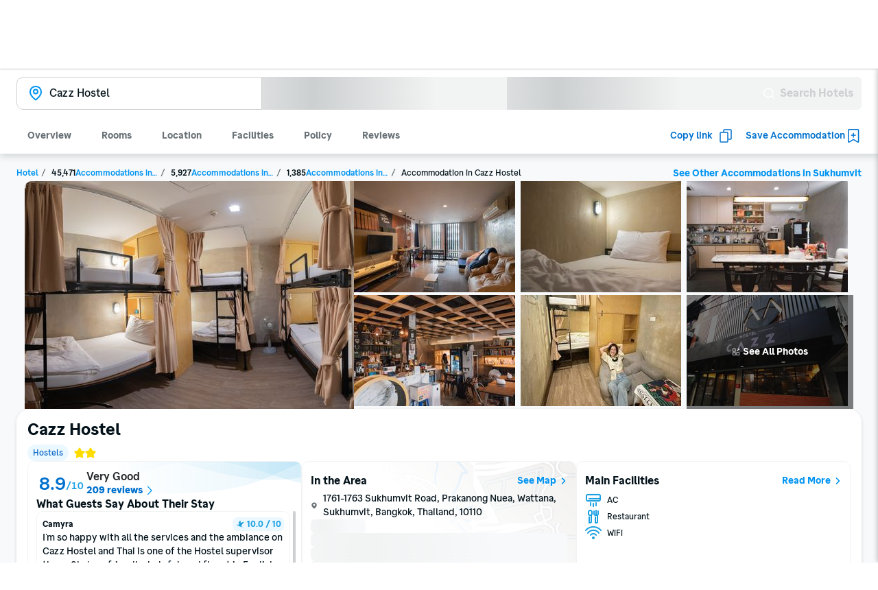

--- FILE ---
content_type: text/html; charset=utf-8
request_url: https://www.traveloka.com/en-sg/hotel/thailand/cazz-hostel-3000010013463
body_size: 92220
content:
<!DOCTYPE html><html style="height:100%" lang="en-sg"><head><meta charSet="utf-8"/><meta name="viewport" content="width=device-width"/><link rel="alternate" media="only screen and (max-width: 640px)" href="https://www.traveloka.com/en-sg/hotel/thailand/cazz-hostel-3000010013463"/><link rel="canonical" href="https://www.traveloka.com/en-sg/hotel/thailand/cazz-hostel-3000010013463"/><link rel="alternate" hrefLang="id" href="https://www.traveloka.com/id-id/hotel/thailand/cazz-hostel-3000010013463"/><link rel="alternate" hrefLang="en-id" href="https://www.traveloka.com/en-id/hotel/thailand/cazz-hostel-3000010013463"/><link rel="alternate" hrefLang="en-us" href="https://www.traveloka.com/en-en/hotel/thailand/cazz-hostel-3000010013463"/><link rel="alternate" hrefLang="en-my" href="https://www.traveloka.com/en-my/hotel/thailand/cazz-hostel-3000010013463"/><link rel="alternate" hrefLang="ms" href="https://www.traveloka.com/ms-my/hotel/thailand/cazz-hostel-3000010013463"/><link rel="alternate" hrefLang="en-ph" href="https://www.traveloka.com/en-ph/hotel/thailand/cazz-hostel-3000010013463"/><link rel="alternate" hrefLang="en-sg" href="https://www.traveloka.com/en-sg/hotel/thailand/cazz-hostel-3000010013463"/><link rel="alternate" hrefLang="en-th" href="https://www.traveloka.com/en-th/hotel/thailand/cazz-hostel-3000010013463"/><link rel="alternate" hrefLang="th" href="https://www.traveloka.com/th-th/hotel/thailand/cazz-hostel-3000010013463"/><link rel="alternate" hrefLang="vi" href="https://www.traveloka.com/vi-vn/hotel/thailand/cazz-hostel-3000010013463"/><link rel="alternate" hrefLang="en-vn" href="https://www.traveloka.com/en-vn/hotel/thailand/cazz-hostel-3000010013463"/><link rel="alternate" hrefLang="en-au" href="https://www.traveloka.com/en-au/hotel/thailand/cazz-hostel-3000010013463"/><link rel="alternate" hrefLang="en-kr" href="https://www.traveloka.com/en-kr/hotel/thailand/cazz-hostel-3000010013463"/><link rel="alternate" hrefLang="ko" href="https://www.traveloka.com/ko-kr/hotel/thailand/cazz-hostel-3000010013463"/><link rel="alternate" hrefLang="en-jp" href="https://www.traveloka.com/en-jp/hotel/thailand/cazz-hostel-3000010013463"/><link rel="alternate" hrefLang="ja" href="https://www.traveloka.com/ja-jp/hotel/thailand/cazz-hostel-3000010013463"/><link rel="alternate" hrefLang="zh" href="https://www.traveloka.com/zh-my/hotel/thailand/cazz-hostel-3000010013463"/><link rel="alternate" hrefLang="zh" href="https://www.traveloka.com/zh-tw/hotel/thailand/cazz-hostel-3000010013463"/><link rel="alternate" hrefLang="zh-en" href="https://www.traveloka.com/zh-en/hotel/thailand/cazz-hostel-3000010013463"/><link rel="alternate" hrefLang="zh" href="https://www.traveloka.com/zh-hk/hotel/thailand/cazz-hostel-3000010013463"/><link rel="alternate" hrefLang="en-hk" href="https://www.traveloka.com/en-hk/hotel/thailand/cazz-hostel-3000010013463"/><link rel="alternate" hrefLang="en-tw" href="https://www.traveloka.com/en-tw/hotel/thailand/cazz-hostel-3000010013463"/><title>Cazz Hostel, Sukhumvit | Hotel Deals up to 30%</title><meta name="description" content="Book your stay at Cazz Hostel, Sukhumvit with up to 30% off. For new users, use code BOOKTRAVELOKA for extra savings."/><meta property="og:title" content="Cazz Hostel, Sukhumvit | Hotel Deals up to 30%"/><meta property="og:description" content="Book your stay at Cazz Hostel, Sukhumvit with up to 30% off. For new users, use code BOOKTRAVELOKA for extra savings."/><meta property="og:image" content="https://ik.imagekit.io/tvlk/apr-asset/Ixf4aptF5N2Qdfmh4fGGYhTN274kJXuNMkUAzpL5HuD9jzSxIGG5kZNhhHY-p7nw/hotel/asset/10013463-51be039bffa27b631199c1a67ae06db9.jpeg?tr=q-80,c-at_max,w-1280,h-720&amp;_src=imagekit"/><meta property="og:type" content="Website"/><meta property="og:url" content="https://www.traveloka.com/en-sg/hotel/thailand/cazz-hostel-3000010013463"/><meta name="twitter:card" content="summary_large_image"/><meta name="twitter:title" content="Cazz Hostel, Sukhumvit | Hotel Deals up to 30%"/><meta name="twitter:description" content="Book your stay at Cazz Hostel, Sukhumvit with up to 30% off. For new users, use code BOOKTRAVELOKA for extra savings."/><meta name="twitter:site" content="https://www.traveloka.com/"/><meta name="twitter:creator" content="@traveloka"/><meta name="twitter:image" content="https://ik.imagekit.io/tvlk/apr-asset/Ixf4aptF5N2Qdfmh4fGGYhTN274kJXuNMkUAzpL5HuD9jzSxIGG5kZNhhHY-p7nw/hotel/asset/10013463-51be039bffa27b631199c1a67ae06db9.jpeg?tr=q-80,c-at_max,w-1280,h-720&amp;_src=imagekit"/><script type="application/ld+json">{"@context":"http://schema.org/","@type":"Hotel","name":"Cazz Hostel","description":"Book your stay at Cazz Hostel, Sukhumvit with up to 30% off. For new users, use code BOOKTRAVELOKA for extra savings.","aggregateRating":{"@type":"AggregateRating","ratingValue":8.9,"reviewCount":209,"bestRating":10,"worstRating":1},"image":"https://ik.imagekit.io/tvlk/apr-asset/Ixf4aptF5N2Qdfmh4fGGYhTN274kJXuNMkUAzpL5HuD9jzSxIGG5kZNhhHY-p7nw/hotel/asset/10013463-51be039bffa27b631199c1a67ae06db9.jpeg?tr=q-80,c-at_max,w-1280,h-720&_src=imagekit","url":"https://www.traveloka.com/en-sg/hotel/thailand/cazz-hostel-3000010013463","address":{"@type":"PostalAddress","addressLocality":"1761-1763 Sukhumvit Road, Prakanong Nuea, Wattana","addressCountry":"Thailand","addressRegion":"Bangkok","streetAddress":"1761-1763 Sukhumvit Road, Prakanong Nuea, Wattana, Sukhumvit, Bangkok, Thailand, 10110","postalCode":"10110"}}</script><script type="application/ld+json">{"@context":"http://schema.org/","@type":"BreadcrumbList","itemListElement":[{"@type":"ListItem","position":1,"item":{"@id":"https://www.traveloka.com/en-sg/hotel","name":"Hotel"}},{"@type":"ListItem","position":2,"item":{"@id":"https://www.traveloka.com/en-sg/hotel/thailand","name":"Thailand"}},{"@type":"ListItem","position":3,"item":{"@id":"https://www.traveloka.com/en-sg/hotel/thailand/region/bangkok-10000045","name":"Bangkok"}},{"@type":"ListItem","position":4,"item":{"@id":"https://www.traveloka.com/en-sg/hotel/thailand/city/sukhumvit-9000002","name":"Sukhumvit"}}]}</script><link rel="preload" as="image" href="https://ik.imagekit.io/tvlk/apr-asset/Ixf4aptF5N2Qdfmh4fGGYhTN274kJXuNMkUAzpL5HuD9jzSxIGG5kZNhhHY-p7nw/hotel/asset/10013463-51be039bffa27b631199c1a67ae06db9.jpeg?_src=imagekit&amp;tr=c-at_max,f-jpg,fo-auto,h-332,pr-true,q-80,w-480" imageSrcSet="https://ik.imagekit.io/tvlk/apr-asset/Ixf4aptF5N2Qdfmh4fGGYhTN274kJXuNMkUAzpL5HuD9jzSxIGG5kZNhhHY-p7nw/hotel/asset/10013463-51be039bffa27b631199c1a67ae06db9.jpeg?_src=imagekit&amp;tr=c-at_max,f-jpg,fo-auto,h-332,pr-true,q-80,w-480 1x, https://ik.imagekit.io/tvlk/apr-asset/Ixf4aptF5N2Qdfmh4fGGYhTN274kJXuNMkUAzpL5HuD9jzSxIGG5kZNhhHY-p7nw/hotel/asset/10013463-51be039bffa27b631199c1a67ae06db9.jpeg?_src=imagekit&amp;tr=dpr-2,c-at_max,f-jpg,fo-auto,h-332,pr-true,q-80,w-480 2x, https://ik.imagekit.io/tvlk/apr-asset/Ixf4aptF5N2Qdfmh4fGGYhTN274kJXuNMkUAzpL5HuD9jzSxIGG5kZNhhHY-p7nw/hotel/asset/10013463-51be039bffa27b631199c1a67ae06db9.jpeg?_src=imagekit&amp;tr=dpr-3,c-at_max,f-jpg,fo-auto,h-332,pr-true,q-80,w-480 3x" fetchPriority="high"/><link rel="preload" as="image" href="https://ik.imagekit.io/tvlk/apr-asset/Ixf4aptF5N2Qdfmh4fGGYhTN274kJXuNMkUAzpL5HuD9jzSxIGG5kZNhhHY-p7nw/hotel/asset/10013463-23cd0f4f3f64a2ed737953101d1f8f07.jpeg?_src=imagekit&amp;tr=c-at_max,f-jpg,fo-auto,h-162,pr-true,q-80,w-234.66666666666666" imageSrcSet="https://ik.imagekit.io/tvlk/apr-asset/Ixf4aptF5N2Qdfmh4fGGYhTN274kJXuNMkUAzpL5HuD9jzSxIGG5kZNhhHY-p7nw/hotel/asset/10013463-23cd0f4f3f64a2ed737953101d1f8f07.jpeg?_src=imagekit&amp;tr=c-at_max,f-jpg,fo-auto,h-162,pr-true,q-80,w-234.66666666666666 1x, https://ik.imagekit.io/tvlk/apr-asset/Ixf4aptF5N2Qdfmh4fGGYhTN274kJXuNMkUAzpL5HuD9jzSxIGG5kZNhhHY-p7nw/hotel/asset/10013463-23cd0f4f3f64a2ed737953101d1f8f07.jpeg?_src=imagekit&amp;tr=dpr-2,c-at_max,f-jpg,fo-auto,h-162,pr-true,q-80,w-234.66666666666666 2x, https://ik.imagekit.io/tvlk/apr-asset/Ixf4aptF5N2Qdfmh4fGGYhTN274kJXuNMkUAzpL5HuD9jzSxIGG5kZNhhHY-p7nw/hotel/asset/10013463-23cd0f4f3f64a2ed737953101d1f8f07.jpeg?_src=imagekit&amp;tr=dpr-3,c-at_max,f-jpg,fo-auto,h-162,pr-true,q-80,w-234.66666666666666 3x"/><link rel="preload" as="image" href="https://ik.imagekit.io/tvlk/apr-asset/Ixf4aptF5N2Qdfmh4fGGYhTN274kJXuNMkUAzpL5HuD9jzSxIGG5kZNhhHY-p7nw/hotel/asset/10013463-78e5fad3053e9daab304237ab2c61ecd.jpeg?_src=imagekit&amp;tr=c-at_max,f-jpg,fo-auto,h-162,pr-true,q-80,w-234.66666666666666" imageSrcSet="https://ik.imagekit.io/tvlk/apr-asset/Ixf4aptF5N2Qdfmh4fGGYhTN274kJXuNMkUAzpL5HuD9jzSxIGG5kZNhhHY-p7nw/hotel/asset/10013463-78e5fad3053e9daab304237ab2c61ecd.jpeg?_src=imagekit&amp;tr=c-at_max,f-jpg,fo-auto,h-162,pr-true,q-80,w-234.66666666666666 1x, https://ik.imagekit.io/tvlk/apr-asset/Ixf4aptF5N2Qdfmh4fGGYhTN274kJXuNMkUAzpL5HuD9jzSxIGG5kZNhhHY-p7nw/hotel/asset/10013463-78e5fad3053e9daab304237ab2c61ecd.jpeg?_src=imagekit&amp;tr=dpr-2,c-at_max,f-jpg,fo-auto,h-162,pr-true,q-80,w-234.66666666666666 2x, https://ik.imagekit.io/tvlk/apr-asset/Ixf4aptF5N2Qdfmh4fGGYhTN274kJXuNMkUAzpL5HuD9jzSxIGG5kZNhhHY-p7nw/hotel/asset/10013463-78e5fad3053e9daab304237ab2c61ecd.jpeg?_src=imagekit&amp;tr=dpr-3,c-at_max,f-jpg,fo-auto,h-162,pr-true,q-80,w-234.66666666666666 3x"/><link rel="preload" as="image" href="https://ik.imagekit.io/tvlk/apr-asset/dgXfoyh24ryQLRcGq00cIdKHRmotrWLNlvG-TxlcLxGkiDwaUSggleJNPRgIHCX6/hotel/asset/10013463-285c2c0c35c675b0abada1c72ce590a9.jpeg?_src=imagekit&amp;tr=c-at_max,f-jpg,fo-auto,h-162,pr-true,q-80,w-234.66666666666666" imageSrcSet="https://ik.imagekit.io/tvlk/apr-asset/dgXfoyh24ryQLRcGq00cIdKHRmotrWLNlvG-TxlcLxGkiDwaUSggleJNPRgIHCX6/hotel/asset/10013463-285c2c0c35c675b0abada1c72ce590a9.jpeg?_src=imagekit&amp;tr=c-at_max,f-jpg,fo-auto,h-162,pr-true,q-80,w-234.66666666666666 1x, https://ik.imagekit.io/tvlk/apr-asset/dgXfoyh24ryQLRcGq00cIdKHRmotrWLNlvG-TxlcLxGkiDwaUSggleJNPRgIHCX6/hotel/asset/10013463-285c2c0c35c675b0abada1c72ce590a9.jpeg?_src=imagekit&amp;tr=dpr-2,c-at_max,f-jpg,fo-auto,h-162,pr-true,q-80,w-234.66666666666666 2x, https://ik.imagekit.io/tvlk/apr-asset/dgXfoyh24ryQLRcGq00cIdKHRmotrWLNlvG-TxlcLxGkiDwaUSggleJNPRgIHCX6/hotel/asset/10013463-285c2c0c35c675b0abada1c72ce590a9.jpeg?_src=imagekit&amp;tr=dpr-3,c-at_max,f-jpg,fo-auto,h-162,pr-true,q-80,w-234.66666666666666 3x"/><link rel="preload" as="image" href="https://ik.imagekit.io/tvlk/apr-asset/Ixf4aptF5N2Qdfmh4fGGYhTN274kJXuNMkUAzpL5HuD9jzSxIGG5kZNhhHY-p7nw/hotel/asset/10013463-cc30cc8ff70c1a0db9ec95a6ef8be1cb.jpeg?_src=imagekit&amp;tr=c-at_max,f-jpg,fo-auto,h-162,pr-true,q-80,w-234.66666666666666" imageSrcSet="https://ik.imagekit.io/tvlk/apr-asset/Ixf4aptF5N2Qdfmh4fGGYhTN274kJXuNMkUAzpL5HuD9jzSxIGG5kZNhhHY-p7nw/hotel/asset/10013463-cc30cc8ff70c1a0db9ec95a6ef8be1cb.jpeg?_src=imagekit&amp;tr=c-at_max,f-jpg,fo-auto,h-162,pr-true,q-80,w-234.66666666666666 1x, https://ik.imagekit.io/tvlk/apr-asset/Ixf4aptF5N2Qdfmh4fGGYhTN274kJXuNMkUAzpL5HuD9jzSxIGG5kZNhhHY-p7nw/hotel/asset/10013463-cc30cc8ff70c1a0db9ec95a6ef8be1cb.jpeg?_src=imagekit&amp;tr=dpr-2,c-at_max,f-jpg,fo-auto,h-162,pr-true,q-80,w-234.66666666666666 2x, https://ik.imagekit.io/tvlk/apr-asset/Ixf4aptF5N2Qdfmh4fGGYhTN274kJXuNMkUAzpL5HuD9jzSxIGG5kZNhhHY-p7nw/hotel/asset/10013463-cc30cc8ff70c1a0db9ec95a6ef8be1cb.jpeg?_src=imagekit&amp;tr=dpr-3,c-at_max,f-jpg,fo-auto,h-162,pr-true,q-80,w-234.66666666666666 3x"/><link rel="preload" as="image" href="https://ik.imagekit.io/tvlk/apr-asset/dgXfoyh24ryQLRcGq00cIdKHRmotrWLNlvG-TxlcLxGkiDwaUSggleJNPRgIHCX6/hotel/asset/10013463-1efb5ec4959b930e29a20e2b91597509.jpeg?_src=imagekit&amp;tr=c-at_max,f-jpg,fo-auto,h-162,pr-true,q-80,w-234.66666666666666" imageSrcSet="https://ik.imagekit.io/tvlk/apr-asset/dgXfoyh24ryQLRcGq00cIdKHRmotrWLNlvG-TxlcLxGkiDwaUSggleJNPRgIHCX6/hotel/asset/10013463-1efb5ec4959b930e29a20e2b91597509.jpeg?_src=imagekit&amp;tr=c-at_max,f-jpg,fo-auto,h-162,pr-true,q-80,w-234.66666666666666 1x, https://ik.imagekit.io/tvlk/apr-asset/dgXfoyh24ryQLRcGq00cIdKHRmotrWLNlvG-TxlcLxGkiDwaUSggleJNPRgIHCX6/hotel/asset/10013463-1efb5ec4959b930e29a20e2b91597509.jpeg?_src=imagekit&amp;tr=dpr-2,c-at_max,f-jpg,fo-auto,h-162,pr-true,q-80,w-234.66666666666666 2x, https://ik.imagekit.io/tvlk/apr-asset/dgXfoyh24ryQLRcGq00cIdKHRmotrWLNlvG-TxlcLxGkiDwaUSggleJNPRgIHCX6/hotel/asset/10013463-1efb5ec4959b930e29a20e2b91597509.jpeg?_src=imagekit&amp;tr=dpr-3,c-at_max,f-jpg,fo-auto,h-162,pr-true,q-80,w-234.66666666666666 3x"/><link rel="preload" as="image" href="https://ik.imagekit.io/tvlk/apr-asset/dgXfoyh24ryQLRcGq00cIdKHRmotrWLNlvG-TxlcLxGkiDwaUSggleJNPRgIHCX6/hotel/asset/10013463-c0999de6ad1f4f76b06db286b60c7698.jpeg?_src=imagekit&amp;tr=c-at_max,f-jpg,fo-auto,h-162,pr-true,q-80,w-234.66666666666666" imageSrcSet="https://ik.imagekit.io/tvlk/apr-asset/dgXfoyh24ryQLRcGq00cIdKHRmotrWLNlvG-TxlcLxGkiDwaUSggleJNPRgIHCX6/hotel/asset/10013463-c0999de6ad1f4f76b06db286b60c7698.jpeg?_src=imagekit&amp;tr=c-at_max,f-jpg,fo-auto,h-162,pr-true,q-80,w-234.66666666666666 1x, https://ik.imagekit.io/tvlk/apr-asset/dgXfoyh24ryQLRcGq00cIdKHRmotrWLNlvG-TxlcLxGkiDwaUSggleJNPRgIHCX6/hotel/asset/10013463-c0999de6ad1f4f76b06db286b60c7698.jpeg?_src=imagekit&amp;tr=dpr-2,c-at_max,f-jpg,fo-auto,h-162,pr-true,q-80,w-234.66666666666666 2x, https://ik.imagekit.io/tvlk/apr-asset/dgXfoyh24ryQLRcGq00cIdKHRmotrWLNlvG-TxlcLxGkiDwaUSggleJNPRgIHCX6/hotel/asset/10013463-c0999de6ad1f4f76b06db286b60c7698.jpeg?_src=imagekit&amp;tr=dpr-3,c-at_max,f-jpg,fo-auto,h-162,pr-true,q-80,w-234.66666666666666 3x"/><script type="application/ld+json">{"@context":"https://schema.org","@type":"FAQPage","mainEntity":[{"@type":"Question","name":"What are available facilities at Cazz Hostel?","acceptedAnswer":{"@type":"Answer","text":"There are top facilites at Cazz Hostel such as AC, Restaurant, WiFi. (some may require extra charges)"}},{"@type":"Question","name":"What is normal check-in & check-out time at Cazz Hostel?","acceptedAnswer":{"@type":"Answer","text":"The standard check-in time at Cazz Hostel is starting from 14:00 - 23:00 while the latest check-out time is at 08:00 - 12:00"}},{"@type":"Question","name":"What is the star rating of Cazz Hostel","acceptedAnswer":{"@type":"Answer","text":"Cazz Hostel has a 2.0-star rating."}},{"@type":"Question","name":"How many floors does Cazz Hostel have?","acceptedAnswer":{"@type":"Answer","text":"Cazz Hostel has 3."}},{"@type":"Question","name":"How many rooms are available at Cazz Hostel","acceptedAnswer":{"@type":"Answer","text":"Cazz Hostel has 30."}},{"@type":"Question","name":"Are there any parking spots at Cazz Hostel ?","acceptedAnswer":{"@type":"Answer","text":"Yes: Yes, there are parking spots at Cazz Hostel"}},{"@type":"Question","name":"Does Cazz Hostel offer early check in?","acceptedAnswer":{"@type":"Answer","text":"Yes, early check-in is available at Cazz Hostel, subject to availability. Please contact the hotel directly to arrange this."}},{"@type":"Question","name":"Does Cazz Hostel offer late check out?","acceptedAnswer":{"@type":"Answer","text":"Yes, late check-out is available at Cazz Hostel, subject to availability. Please contact the hotel directly to arrange this."}},{"@type":"Question","name":"What do past guests say about Cazz Hostel?","acceptedAnswer":{"@type":"Answer","text":"Cazz Hostel is well-known for its Room Comfort, Service and Facilites, Location, as reviewed by verified Traveloka guests."}}]}</script><meta name="next-head-count" content="49"/><meta name="theme-color" content="#0A9AF2"/><link rel="manifest" href="/manifest.json"/><script nonce="pgkiWlvZrenpG4GkGEMaPQ==">window.WWW_APP_VERSION='release_webacd_20251127-402408096b';</script><style>
    
      @font-face {
        font-family: Godwit;
        src: url(https://d1785e74lyxkqq.cloudfront.net/fonts/GodwitText-Regular.woff2) format('woff2'), url(https://d1785e74lyxkqq.cloudfront.net/fonts/GodwitText-Regular.woff) format('woff');
        font-weight: 400;
        font-style: normal;
        font-display: swap;
      }
    

      @font-face {
        font-family: Godwit;
        src: url(https://d1785e74lyxkqq.cloudfront.net/fonts/GodwitText-Medium.woff2) format('woff2'), url(https://d1785e74lyxkqq.cloudfront.net/fonts/GodwitText-Medium.woff) format('woff');
        font-weight: 500;
        font-style: normal;
        font-display: swap;
      }
    

      @font-face {
        font-family: Godwit;
        src: url(https://d1785e74lyxkqq.cloudfront.net/fonts/GodwitText-SemiBold.woff2) format('woff2'), url(https://d1785e74lyxkqq.cloudfront.net/fonts/GodwitText-SemiBold.woff) format('woff');
        font-weight: 600;
        font-style: normal;
        font-display: swap;
      }
    

      @font-face {
        font-family: Godwit;
        src: url(https://d1785e74lyxkqq.cloudfront.net/fonts/GodwitText-Bold.woff2) format('woff2'), url(https://d1785e74lyxkqq.cloudfront.net/fonts/GodwitText-Bold.woff) format('woff');
        font-weight: 700;
        font-style: normal;
        font-display: swap;
      }
    

      @font-face {
        font-family: Godwit;
        src: url(https://d1785e74lyxkqq.cloudfront.net/fonts/GodwitText-ExtraBold.woff2) format('woff2'), url(https://d1785e74lyxkqq.cloudfront.net/fonts/GodwitText-ExtraBold.woff) format('woff');
        font-weight: 900;
        font-style: normal;
        font-display: swap;
      }
    
    
  </style><style>
  #__next {
    display: flex;
    flex-direction: column;
    height: 100%;
    z-index: 1;
    position: relative;
  }
  [data-subtree] {
    display: block;
  }
  * {
    font-variant-ligatures: none !important;
  }
  body { -webkit-font-smoothing: antialiased; -moz-osx-font-smoothing: grayscale; }
  ::-ms-reveal {
    display: none;
  }
</style><script nonce="pgkiWlvZrenpG4GkGEMaPQ==" id="debug">!function(){try{var a=history.replaceState,t=location.pathname+location.search;history.replaceState=function(){const e=arguments[2].replace(/(\#.*)/,""),c="/en-en"+e,o="/en-en"+e.replace(/^\/\?/,"?");c!=t&&o!=t&&a.apply(history,arguments)}}catch(a){}}();</script><style id="react-native-stylesheet">[stylesheet-group="0"]{}
html{-ms-text-size-adjust:100%;-webkit-text-size-adjust:100%;-webkit-tap-highlight-color:rgba(0,0,0,0);}
body{margin:0;}
button::-moz-focus-inner,input::-moz-focus-inner{border:0;padding:0;}
input::-webkit-inner-spin-button,input::-webkit-outer-spin-button,input::-webkit-search-cancel-button,input::-webkit-search-decoration,input::-webkit-search-results-button,input::-webkit-search-results-decoration{display:none;}
[stylesheet-group="0.1"]{}
:focus:not([data-focusvisible-polyfill]){outline: none;}
[stylesheet-group="0.5"]{}
.css-4rbku5{background-color:rgba(0,0,0,0.00);color:inherit;font:inherit;list-style:none;margin-bottom:0px;margin-left:0px;margin-right:0px;margin-top:0px;text-align:inherit;text-decoration:none;}
.css-18t94o4{cursor:pointer;}
[stylesheet-group="1"]{}
.css-1dbjc4n{-ms-flex-align:stretch;-ms-flex-direction:column;-ms-flex-negative:0;-ms-flex-preferred-size:auto;-webkit-align-items:stretch;-webkit-box-align:stretch;-webkit-box-direction:normal;-webkit-box-orient:vertical;-webkit-flex-basis:auto;-webkit-flex-direction:column;-webkit-flex-shrink:0;align-items:stretch;border:0 solid black;box-sizing:border-box;display:-webkit-box;display:-moz-box;display:-ms-flexbox;display:-webkit-flex;display:flex;flex-basis:auto;flex-direction:column;flex-shrink:0;margin-bottom:0px;margin-left:0px;margin-right:0px;margin-top:0px;min-height:0px;min-width:0px;padding-bottom:0px;padding-left:0px;padding-right:0px;padding-top:0px;position:relative;z-index:0;}
.css-901oao{border:0 solid black;box-sizing:border-box;color:rgba(0,0,0,1.00);display:inline;font:14px -apple-system,BlinkMacSystemFont,"Segoe UI",Roboto,Helvetica,Arial,sans-serif;margin-bottom:0px;margin-left:0px;margin-right:0px;margin-top:0px;padding-bottom:0px;padding-left:0px;padding-right:0px;padding-top:0px;white-space:pre-wrap;word-wrap:break-word;}
.css-bfa6kz{max-width:100%;overflow-x:hidden;overflow-y:hidden;text-overflow:ellipsis;white-space:nowrap;}
.css-11aywtz{-moz-appearance:textfield;-webkit-appearance:none;background-color:rgba(0,0,0,0.00);border-bottom-left-radius:0px;border-bottom-right-radius:0px;border-top-left-radius:0px;border-top-right-radius:0px;border:0 solid black;box-sizing:border-box;font:14px -apple-system,BlinkMacSystemFont,"Segoe UI",Roboto,Helvetica,Arial,sans-serif;margin-bottom:0px;margin-left:0px;margin-right:0px;margin-top:0px;padding-bottom:0px;padding-left:0px;padding-right:0px;padding-top:0px;resize:none;}
.css-16my406{color:inherit;font:inherit;white-space:inherit;}
.css-cens5h{-webkit-box-orient:vertical;display:-webkit-box;max-width:100%;overflow-x:hidden;overflow-y:hidden;text-overflow:ellipsis;}
[stylesheet-group="2"]{}
.r-13awgt0{-ms-flex:1 1 0%;-webkit-flex:1;flex:1;}
.r-bztko3{overflow-x:visible;overflow-y:visible;}
.r-1f0042m{border-bottom-left-radius:5px;border-bottom-right-radius:5px;border-top-left-radius:5px;border-top-right-radius:5px;}
.r-tuq35u{padding-bottom:4px;padding-left:4px;padding-right:4px;padding-top:4px;}
.r-kdyh1x{border-bottom-left-radius:6px;border-bottom-right-radius:6px;border-top-left-radius:6px;border-top-right-radius:6px;}
.r-1udh08x{overflow-x:hidden;overflow-y:hidden;}
.r-6koalj{display:-webkit-box;display:-moz-box;display:-ms-flexbox;display:-webkit-flex;display:flex;}
.r-rs99b7{border-bottom-width:1px;border-left-width:1px;border-right-width:1px;border-top-width:1px;}
.r-qpntkw{padding-bottom:6px;padding-left:6px;padding-right:6px;padding-top:6px;}
.r-1yadl64{border-bottom-width:0px;border-left-width:0px;border-right-width:0px;border-top-width:0px;}
.r-1cis278{margin-bottom:-1px;margin-left:-1px;margin-right:-1px;margin-top:-1px;}
.r-t60dpp{padding-bottom:0px;padding-left:0px;padding-right:0px;padding-top:0px;}
.r-edyy15{padding-bottom:8px;padding-left:8px;padding-right:8px;padding-top:8px;}
.r-17gur6a{border-bottom-left-radius:0px;border-bottom-right-radius:0px;border-top-left-radius:0px;border-top-right-radius:0px;}
.r-nsbfu8{padding-bottom:16px;padding-left:16px;padding-right:16px;padding-top:16px;}
.r-crgep1{margin-bottom:0px;margin-left:0px;margin-right:0px;margin-top:0px;}
.r-xoduu5{display:-webkit-inline-box;display:-moz-inline-box;display:-ms-inline-flexbox;display:-webkit-inline-flex;display:inline-flex;}
.r-h1746q{border-bottom-color:rgba(242,243,243,1.00);border-left-color:rgba(242,243,243,1.00);border-right-color:rgba(242,243,243,1.00);border-top-color:rgba(242,243,243,1.00);}
.r-1dzdj1l{border-bottom-left-radius:10px;border-bottom-right-radius:10px;border-top-left-radius:10px;border-top-right-radius:10px;}
.r-xyw6el{padding-bottom:12px;padding-left:12px;padding-right:12px;padding-top:12px;}
.r-1xfd6ze{border-bottom-left-radius:8px;border-bottom-right-radius:8px;border-top-left-radius:8px;border-top-right-radius:8px;}
.r-1q9bdsx{border-bottom-left-radius:12px;border-bottom-right-radius:12px;border-top-left-radius:12px;border-top-right-radius:12px;}
.r-dta0w2{-ms-flex:2 1 0%;-webkit-flex:2;flex:2;}
.r-1064s9p{margin-bottom:4px;margin-left:4px;margin-right:4px;margin-top:4px;}
.r-1naam9t{border-bottom-color:rgba(1,148,243,1.00);border-left-color:rgba(1,148,243,1.00);border-right-color:rgba(1,148,243,1.00);border-top-color:rgba(1,148,243,1.00);}
.r-1l31rp8{border-bottom-color:rgba(205,208,209,1.00);border-left-color:rgba(205,208,209,1.00);border-right-color:rgba(205,208,209,1.00);border-top-color:rgba(205,208,209,1.00);}
.r-y47klf{border-bottom-left-radius:20px;border-bottom-right-radius:20px;border-top-left-radius:20px;border-top-right-radius:20px;}
.r-11mg6pl{border-bottom-color:rgba(255,255,255,1.00);border-left-color:rgba(255,255,255,1.00);border-right-color:rgba(255,255,255,1.00);border-top-color:rgba(255,255,255,1.00);}
.r-1867qdf{border-bottom-left-radius:16px;border-bottom-right-radius:16px;border-top-left-radius:16px;border-top-right-radius:16px;}
.r-14f9gny{border-bottom-width:4px;border-left-width:4px;border-right-width:4px;border-top-width:4px;}
.r-bgc8nv{display:table;}
.r-29ag51{display:table-row;}
.r-aka4e8{display:table-cell;}
.r-sdzlij{border-bottom-left-radius:9999px;border-bottom-right-radius:9999px;border-top-left-radius:9999px;border-top-right-radius:9999px;}
.r-1mbl9jf{border-bottom-width:0.5px;border-left-width:0.5px;border-right-width:0.5px;border-top-width:0.5px;}
.r-1dumxj3{margin-bottom:2px;margin-left:2px;margin-right:2px;margin-top:2px;}
.r-d045u9{border-bottom-width:2px;border-left-width:2px;border-right-width:2px;border-top-width:2px;}
.r-d23pfw{padding-bottom:24px;padding-left:24px;padding-right:24px;padding-top:24px;}
.r-1phboty{border-bottom-style:solid;border-left-style:solid;border-right-style:solid;border-top-style:solid;}
[stylesheet-group="2.1"]{}
.r-1jgb5lz{margin-left:auto;margin-right:auto;}
.r-r0h9e2{margin-bottom:0px;margin-top:0px;}
.r-1e081e0{padding-left:12px;padding-right:12px;}
.r-oyd9sg{padding-bottom:4px;padding-top:4px;}
.r-1pn2ns4{padding-left:8px;padding-right:8px;}
.r-5njf8e{padding-bottom:8px;padding-top:8px;}
.r-ymttw5{padding-left:16px;padding-right:16px;}
.r-1w50u8q{padding-bottom:10px;padding-top:10px;}
.r-s1qlax{padding-left:4px;padding-right:4px;}
.r-1p6iasa{margin-bottom:4px;margin-top:4px;}
.r-1f1sjgu{padding-bottom:12px;padding-top:12px;}
.r-1guathk{padding-left:24px;padding-right:24px;}
.r-tvv088{padding-bottom:20px;padding-top:20px;}
.r-1vvnge1{padding-bottom:2px;padding-top:2px;}
.r-1h4fu65{padding-bottom:24px;padding-top:24px;}
.r-1yzf0co{padding-bottom:16px;padding-top:16px;}
.r-usiww2{margin-bottom:12px;margin-top:12px;}
.r-1dye5f7{padding-left:32px;padding-right:32px;}
.r-10x3wzx{padding-bottom:40px;padding-top:40px;}
.r-1hy1u7s{margin-left:24px;margin-right:24px;}
.r-mvpalk{margin-left:0px;margin-right:0px;}
[stylesheet-group="2.2"]{}
.r-1ihkh82{background-color:rgba(247,249,250,1.00);}
.r-sa2ff0{min-height:100vh;}
.r-tk5c4z{min-width:1232px;}
.r-13qz1uu{width:100%;}
.r-ipm5af{top:0px;}
.r-8ny0jo{z-index:101;}
.r-iy1yoi{-moz-transition:all ease 200ms;-webkit-transition:all ease 200ms;transition:all ease 200ms;}
.r-1awozwy{-ms-flex-align:center;-webkit-align-items:center;-webkit-box-align:center;align-items:center;}
.r-1777fci{-ms-flex-pack:center;-webkit-box-pack:center;-webkit-justify-content:center;justify-content:center;}
.r-u8s1d{position:absolute;}
.r-82yag{min-width:1222px;}
.r-wy61xf{height:72px;}
.r-184en5c{z-index:1;}
.r-14lw9ot{background-color:rgba(255,255,255,1.00);}
.r-10gryf7{min-height:56px;}
.r-18u37iz{-ms-flex-direction:row;-webkit-box-direction:normal;-webkit-box-orient:horizontal;-webkit-flex-direction:row;flex-direction:row;}
.r-1wtj0ep{-ms-flex-pack:justify;-webkit-box-pack:justify;-webkit-justify-content:space-between;justify-content:space-between;}
.r-17yavnb{width:1222px;}
.r-1b7u577{margin-right:12px;}
.r-1r8g8re{height:36px;}
.r-lrvibr{-moz-user-select:none;-ms-user-select:none;-webkit-user-select:none;user-select:none;}
.r-fdjqy7{text-align:left;}
.r-633pao{pointer-events:none!important;}
.r-1euycsn{-ms-flex-direction:row-reverse;-webkit-box-direction:reverse;-webkit-box-orient:horizontal;-webkit-flex-direction:row-reverse;flex-direction:row-reverse;}
.r-q3we1{margin-top:-4px;}
.r-j76wpu{top:100%;}
.r-b4qz5r{box-shadow:0px 4px 10px rgba(3,18,26,0.15);}
.r-4k2abt{-webkit-transform-origin:top center;transform-origin:top center;}
.r-1ep47lj{-webkit-transition-duration:300ms;transition-duration:300ms;}
.r-1clhhh9{-moz-transition-property:all;-webkit-transition-property:all;transition-property:all;}
.r-1ftll1t{-webkit-transition-timing-function:ease-out;transition-timing-function:ease-out;}
.r-1kb76zh{margin-right:8px;}
.r-1q142lx{-ms-flex-negative:0;-webkit-flex-shrink:0;flex-shrink:0;}
.r-1pi2tsx{height:100%;}
.r-bnwqim{position:relative;}
.r-13hce6t{margin-left:4px;}
.r-eafdt9{-webkit-transition-duration:0.15s;transition-duration:0.15s;}
.r-1i6wzkk{-moz-transition-property:opacity;-webkit-transition-property:opacity;transition-property:opacity;}
.r-1loqt21{cursor:pointer;}
.r-1otgn73{-ms-touch-action:manipulation;touch-action:manipulation;}
.r-10paoce{outline-width:0px;}
.r-1vonz36{clip:rect(0,0,0,0);}
.r-109y4c4{height:1px;}
.r-3s2u2q{white-space:nowrap;}
.r-92ng3h{width:1px;}
.r-uh8wd5{font-family:Godwit,NotoSansJP,-apple-system,BlinkMacSystemFont,Segoe UI,Roboto,Arial,sans-serif,Apple Color Emoji,Segoe UI Emoji,Segoe UI Symbol;}
.r-b88u0q{font-weight:700;}
.r-q4m81j{text-align:center;}
.r-1o4mh9l{font-size:0.875rem;}
.r-f0eezp{line-height:1rem;}
.r-1ugchlj{height:44px;}
.r-tzz3ar{-ms-flex-wrap:nowrap;-webkit-box-lines:nowrap;-webkit-flex-wrap:nowrap;flex-wrap:nowrap;}
.r-1ktosi0{max-width:1222px;}
.r-mrxtjd{min-width:720px;}
.r-88pszg{margin-right:16px;}
.r-1g40b8q{z-index:3;}
.r-wech8c{max-width:1280px;}
.r-obd0qt{-ms-flex-align:end;-webkit-align-items:flex-end;-webkit-box-align:end;align-items:flex-end;}
.r-1h0z5md{-ms-flex-pack:start;-webkit-box-pack:start;-webkit-justify-content:flex-start;justify-content:flex-start;}
.r-tqpus0{z-index:initial;}
.r-1p0dtai{bottom:0px;}
.r-1d2f490{left:0px;}
.r-zchlnj{right:0px;}
.r-1wyyakw{z-index:-1;}
.r-bcqeeo{min-width:0px;}
.r-1ny4l3l{outline-style:none;}
.r-13n6l4s::-webkit-input-placeholder{color:rgba(205,208,209,1.00);opacity:1;}
.r-13n6l4s::-moz-placeholder{color:rgba(205,208,209,1.00);opacity:1;}
.r-13n6l4s:-ms-input-placeholder{color:rgba(205,208,209,1.00);opacity:1;}
.r-13n6l4s::placeholder{color:rgba(205,208,209,1.00);opacity:1;}
.r-k1fkm9{-webkit-animation-name:r-1l9b1p3;animation-name:r-1l9b1p3;}
@-webkit-keyframes r-1l9b1p3{from{-webkit-transform:translate3d(-100%, 0, 0);transform:translate3d(-100%, 0, 0);}to{-webkit-transform:translate3d(100%, 0, 0);transform:translate3d(100%, 0, 0);}}
@keyframes r-1l9b1p3{from{-webkit-transform:translate3d(-100%, 0, 0);transform:translate3d(-100%, 0, 0);}to{-webkit-transform:translate3d(100%, 0, 0);transform:translate3d(100%, 0, 0);}}
.r-1d4mawv{margin-right:4px;}
.r-cygvgh{font-size:1rem;}
.r-1iukymi{line-height:1.5rem;}
.r-10ahfku{z-index:11;}
.r-1w9mtv9{font-variant:tabular-nums;}
.r-9aw3ui{gap:4px;}
.r-1dsp0cd{-moz-transition:all ease 500ms;-webkit-transition:all ease 500ms;transition:all ease 500ms;}
.r-95jzfe{padding-top:16px;}
.r-cldt0e{width:1232px;}
.r-1i6dfp5{row-gap:12px;}
.r-zo7nv5{-moz-column-gap:16px;-webkit-column-gap:16px;column-gap:16px;}
.r-1w6e6rj{-ms-flex-wrap:wrap;-webkit-box-lines:multiple;-webkit-flex-wrap:wrap;flex-wrap:wrap;}
.r-1kbdv8c{-moz-column-gap:4px;-webkit-column-gap:4px;column-gap:4px;}
.r-1kfrs79{font-weight:600;}
.r-1cg806a{max-width:120px;}
.r-1enofrn{font-size:12px;}
.r-majxgm{font-weight:500;}
.r-1cwl3u0{line-height:16px;}
.r-j9b53g{border-top-left-radius:10px;}
.r-1i97xy8{border-top-right-radius:10px;}
.r-1ta3fxp{-moz-column-gap:8px;-webkit-column-gap:8px;column-gap:8px;}
.r-1z0tv5g{height:332px;}
.r-hv712p{row-gap:8px;}
.r-drfeu3{background-color:rgba(0,0,0,0.50);}
.r-1yos0t3{box-shadow:0px 2px 5px rgba(3,18,26,0.15);}
.r-3mtglp{row-gap:16px;}
.r-f1w8kp{border-top-left-radius:20px;}
.r-cqzzvf{border-top-right-radius:20px;}
.r-pm2fo{border-bottom-left-radius:0px;}
.r-zmljjp{border-bottom-right-radius:0px;}
.r-1cya0hk{row-gap:20px;}
.r-f4gmv6{gap:16px;}
.r-1hz2hmk{background-position-x:4px;}
.r-13okj4c{background-position-y:-4px;}
.r-u6sd8q{background-repeat:no-repeat;}
.r-1ssbvtb{gap:12px;}
.r-cbk0u9{max-height:384px;}
.r-xd6kpl{padding-bottom:8px;}
.r-1cmwbt1{gap:8px;}
.r-10i3mll{color:rgba(27,160,226,1.00);}
.r-zl2h9q{margin-bottom:2px;}
.r-150rngu{-webkit-overflow-scrolling:touch;}
.r-eqz5dr{-ms-flex-direction:column;-webkit-box-direction:normal;-webkit-box-orient:vertical;-webkit-flex-direction:column;flex-direction:column;}
.r-16y2uox{-ms-flex-positive:1;-webkit-box-flex:1;-webkit-flex-grow:1;flex-grow:1;}
.r-1wbh5a2{-ms-flex-negative:1;-webkit-flex-shrink:1;flex-shrink:1;}
.r-11yh6sk{overflow-x:hidden;}
.r-1rnoaur{overflow-y:auto;}
.r-1sncvnh{-webkit-transform:translateZ(0px);transform:translateZ(0px);}
.r-2eszeu::-webkit-scrollbar{display:none}
.r-2eszeu{scrollbar-width:none;}
.r-1vjbqqu{background-color:rgba(236,248,255,1.00);}
.r-1i6uqv8{color:rgba(1,148,243,1.00);}
.r-5m2j13{background-image:-webkit-linear-gradient(45deg, #FFFFFF 60%, rgba(255, 255, 255, 0) 100%);background-image:-moz-linear-gradient(45deg, #FFFFFF 60%, rgba(255, 255, 255, 0) 100%);background-image:linear-gradient(45deg, #FFFFFF 60%, rgba(255, 255, 255, 0) 100%);}
.r-168tetf{background-color:rgba(250,252,255,1.00);}
.r-1pz39u2{-ms-flex-item-align:stretch;-ms-grid-row-align:stretch;-webkit-align-self:stretch;align-self:stretch;}
.r-ubdpql{width:278px;}
.r-15zivkp{margin-bottom:4px;}
.r-ct1kkl::-webkit-input-placeholder{color:rgba(162,166,168,1.00);opacity:1;}
.r-ct1kkl::-moz-placeholder{color:rgba(162,166,168,1.00);opacity:1;}
.r-ct1kkl:-ms-input-placeholder{color:rgba(162,166,168,1.00);opacity:1;}
.r-ct1kkl::placeholder{color:rgba(162,166,168,1.00);opacity:1;}
.r-1oji4za{width:30%;}
.r-gmdvlt{width:70%;}
.r-da5iq2{box-shadow:0px 1px 2px rgba(3,18,26,0.20);}
.r-5oul0u{margin-bottom:8px;}
.r-1xlxj57{border-top-color:rgba(205,208,209,1.00);}
.r-5kkj8d{border-top-width:1px;}
.r-6gpygo{margin-bottom:12px;}
.r-1s2bzr4{margin-top:12px;}
.r-49uufg{box-shadow:0px 8px 16px rgba(3,18,26,0.20);}
.r-iphfwy{padding-bottom:4px;}
.r-ttdzmv{padding-top:12px;}
.r-nk2qpz{color:rgba(205,208,209,1.00);}
.r-ovu0ai{font-weight:900;}
.r-jwli3a{color:rgba(255,255,255,1.00);}
.r-1b43r93{font-size:14px;}
.r-rjixqe{line-height:20px;}
.r-17s6mgv{-ms-flex-pack:end;-webkit-box-pack:end;-webkit-justify-content:flex-end;justify-content:flex-end;}
.r-105ug2t{pointer-events:auto!important;}
.r-c52zpz{height:265px;}
.r-1cj4tlv{background-image:-webkit-linear-gradient(to top, #ffffff 5%, #ffffff 70%, transparent);background-image:-moz-linear-gradient(to top, #ffffff 5%, #ffffff 70%, transparent);background-image:linear-gradient(to top, #ffffff 5%, #ffffff 70%, transparent);}
.r-1kl1mp1{height:250px;}
.r-1eh2axc{background-color:rgba(3,18,26,0.60);}
.r-1habvwh{-ms-flex-align:start;-webkit-align-items:flex-start;-webkit-box-align:start;align-items:flex-start;}
.r-1l7z4oj{padding-bottom:16px;}
.r-1ygmrgt{padding-top:24px;}
.r-1fdih9r{gap:24px;}
.r-15zvd17{aspect-ratio:1.5;}
.r-18kxxzh{-ms-flex-positive:0;-webkit-box-flex:0;-webkit-flex-grow:0;flex-grow:0;}
.r-wqcayw{background-color:rgba(3,18,26,0.65);}
.r-1y80485{background-color:rgba(3,18,26,1.00);}
.r-b8tw3c{width:33.33%;}
.r-j5fter{background-image:-webkit-linear-gradient(92deg, rgba(81, 149, 227, 0.5) -60%, #D6F1FF 40%, rgba(214, 241, 255, 0.7) 100%);background-image:-moz-linear-gradient(92deg, rgba(81, 149, 227, 0.5) -60%, #D6F1FF 40%, rgba(214, 241, 255, 0.7) 100%);background-image:linear-gradient(92deg, rgba(81, 149, 227, 0.5) -60%, #D6F1FF 40%, rgba(214, 241, 255, 0.7) 100%);}
.r-1r76h38{-ms-flex-preferred-size:30%;-webkit-flex-basis:30%;flex-basis:30%;}
.r-1qhn6m8{padding-left:16px;}
.r-j2kj52{padding-right:12px;}
.r-dwliz8{border-left-width:2px;}
.r-1rxb9bi{row-gap:4px;}
.r-1h9nbw7{color:rgba(53,65,72,1.00);}
.r-uia4a0{-ms-flex-line-pack:center;-webkit-align-content:center;align-content:center;}
.r-qklmqi{border-bottom-width:1px;}
.r-19u6a5r{margin-left:12px;}
.r-14qw7yl{-webkit-transition-duration:200ms;transition-duration:200ms;}
.r-axxi2z{-moz-transition-property:transform;-webkit-transition-property:-webkit-transform,transform;transition-property:-webkit-transform,transform;}
.r-mhe3cw{z-index:10;}
.r-1q52ik8{border-bottom-color:rgba(205,208,209,1.00);}
.r-h3s6tt{height:48px;}
.r-o8yidv{border-top-left-radius:6px;}
.r-ir6n1k{border-top-right-radius:6px;}
.r-1rrbexv{min-width:223px;}
.r-1ud240a{color:rgba(104,113,118,1.00);}
.r-kugk1u{border-bottom-color:rgba(1,148,243,1.00);}
.r-opedn5{border-bottom-width:3px;}
.r-9sixei{background-image:-webkit-linear-gradient(137deg, #F5FBFF 0%, #D1F0FF 46.1%, #F5FBFF 96.84%);background-image:-moz-linear-gradient(137deg, #F5FBFF 0%, #D1F0FF 46.1%, #F5FBFF 96.84%);background-image:linear-gradient(137deg, #F5FBFF 0%, #D1F0FF 46.1%, #F5FBFF 96.84%);}
.r-12b20jn{height:118px;}
.r-sx7h5{width:118px;}
.r-me5xia{height:104px;}
.r-1w0ad5y{width:104px;}
.r-s67bdx{font-size:48px;}
.r-1ptu69t{line-height:118px;}
.r-lif3th{width:420px;}
.r-1j5g7oq{border-spacing:0 12px;}
.r-1vzi8xi{vertical-align:middle;}
.r-ytfskt{min-width:90px;}
.r-tbmifm{height:12px;}
.r-1k97etb{background-color:rgba(1,148,243,1.00);}
.r-vsfssm{-webkit-transform:scaleX(0);transform:scaleX(0);}
.r-1lf3rp1{-webkit-transform-origin:left center;transform-origin:left center;}
.r-xn3bmh{-moz-transition:.2s transform linear;-webkit-transition:.2s -webkit-transform linear,.2s transform linear;transition:.2s -webkit-transform linear,.2s transform linear;}
.r-1ff274t{text-align:right;}
.r-k200y{-ms-flex-item-align:start;-webkit-align-self:flex-start;align-self:flex-start;}
.r-1ik5qf4{max-width:500px;}
.r-11g3r6m{padding-right:24px;}
.r-r7719k{box-shadow:0px 4px 10px rgba(3, 18, 26, 0.15);}
.r-17b9qp5{box-shadow:none;}
.r-61z16t{margin-right:0px;}
.r-x03415{min-height:256px;}
.r-b83rso{-ms-flex-preferred-size:25%;-webkit-flex-basis:25%;flex-basis:25%;}
.r-10sqg0u{margin-bottom:1px;}
.r-1jkjb{margin-left:8px;}
.r-1mlwlqe{-ms-flex-preferred-size:auto;-webkit-flex-basis:auto;flex-basis:auto;}
.r-1gwmomf{background-color:rgba(2,100,200,1.00);}
.r-1meeyib{background-image:-webkit-linear-gradient(136.94deg, #1A2F78 0%, #1870C9 46.1%, #5195E3 96.84%);;background-image:-moz-linear-gradient(136.94deg, #1A2F78 0%, #1870C9 46.1%, #5195E3 96.84%);;background-image:linear-gradient(136.94deg, #1A2F78 0%, #1870C9 46.1%, #5195E3 96.84%);;}
.r-132bva{height:180px;}
.r-wr1cu8{margin-top:65px;}
.r-l6n8li{-ms-flex-preferred-size:40%;-webkit-flex-basis:40%;flex-basis:40%;}
.r-1t7uo4s{object-fit:cover;}
.r-5n0r3u{right:10%;}
.r-eq47x2{top:-65px;}
.r-ms8t9i{border-left-width:3px;}
.r-16wqof{padding-bottom:48px;}
.r-aoullt{background-color:rgba(28,41,48,1.00);}
.r-bqdgw5{padding-top:56px;}
.r-169s5xo{margin-bottom:100px;}
.r-1o44xyg{background-color:rgba(53,65,72,1.00);}
.r-zd98yo{margin-bottom:32px;}
.r-1ebb2ja{list-style:none;}
.r-nzoivv{opacity:0.65;}
.r-1peese0{margin-bottom:24px;}
.r-1mnahxq{margin-top:0px;}
.r-ypl6q8{opacity:0.15;}
.r-e1k2in{right:16px;}
.r-19lq7b1{top:16px;}</style><link nonce="pgkiWlvZrenpG4GkGEMaPQ==" rel="preload" as="script" href="https://cdnjs.cloudflare.com/polyfill/v3/polyfill.min.js?features=Intl.RelativeTimeFormat%2CIntl.PluralRules%2CIntl.PluralRules.~locale.en%2CIntl.NumberFormat%2CIntl.NumberFormat.~locale.en%2CIntl.Locale%2CIntl.getCanonicalLocales%2CResizeObserver%2CObject.fromEntries&amp;flags=gated"/><script nonce="pgkiWlvZrenpG4GkGEMaPQ==" src="https://cdnjs.cloudflare.com/polyfill/v3/polyfill.min.js?features=Intl.RelativeTimeFormat%2CIntl.PluralRules%2CIntl.PluralRules.~locale.en%2CIntl.NumberFormat%2CIntl.NumberFormat.~locale.en%2CIntl.Locale%2CIntl.getCanonicalLocales%2CResizeObserver%2CObject.fromEntries&amp;flags=gated" defer=""></script><link rel="preconnect" href="https://cdnjs.cloudflare.com" crossorigin="anonymous"/><script nonce="pgkiWlvZrenpG4GkGEMaPQ==">
                        window.ddjskey='E88F1396B321CF6A0EC81AFA7E00D8';
                        window.ddoptions='{"endpoint":"www.traveloka.com/js/","ajaxListenerPath":["www.traveloka.com","/api"],"replayAfterChallenge":true}';</script><script nonce="pgkiWlvZrenpG4GkGEMaPQ==" src="/tags.js" async=""></script><script nonce="pgkiWlvZrenpG4GkGEMaPQ==" src="https://d9253bf4bdfd.edge.sdk.awswaf.com/d9253bf4bdfd/1fcfec27aa97/challenge.compact.js" defer=""></script><link rel="icon" href="/favicon.ico"/><style>
#__next {
  overflow: unset;
}</style><noscript data-n-css="pgkiWlvZrenpG4GkGEMaPQ=="></noscript><script defer="" nonce="pgkiWlvZrenpG4GkGEMaPQ==" crossorigin="anonymous" nomodule="" src="https://d1785e74lyxkqq.cloudfront.net/_next/static/chunks/polyfills-42372ed130431b0a.js"></script><script src="https://d1785e74lyxkqq.cloudfront.net/_next/static/v4.6.0/js/webpack-170661b905d5.js" nonce="pgkiWlvZrenpG4GkGEMaPQ==" defer="" crossorigin="anonymous"></script><script src="https://d1785e74lyxkqq.cloudfront.net/_next/static/v4.6.0/js/framework-1f13631d9c86.js" nonce="pgkiWlvZrenpG4GkGEMaPQ==" defer="" crossorigin="anonymous"></script><script src="https://d1785e74lyxkqq.cloudfront.net/_next/static/v4.6.0/js/main-3e845f445a46.js" nonce="pgkiWlvZrenpG4GkGEMaPQ==" defer="" crossorigin="anonymous"></script><script src="https://d1785e74lyxkqq.cloudfront.net/_next/static/v4.6.0/js/page-2888-d55431d93595.js" nonce="pgkiWlvZrenpG4GkGEMaPQ==" defer="" crossorigin="anonymous"></script><script src="https://d1785e74lyxkqq.cloudfront.net/_next/static/v4.6.0/js/page-6744-e373b6a99b91.js" nonce="pgkiWlvZrenpG4GkGEMaPQ==" defer="" crossorigin="anonymous"></script><script src="https://d1785e74lyxkqq.cloudfront.net/_next/static/build-v4.6.0-webacd-desktop-release_webacd_20251127-402408096b/_buildManifest.js" nonce="pgkiWlvZrenpG4GkGEMaPQ==" defer="" crossorigin="anonymous"></script><script src="https://d1785e74lyxkqq.cloudfront.net/_next/static/build-v4.6.0-webacd-desktop-release_webacd_20251127-402408096b/_ssgManifest.js" nonce="pgkiWlvZrenpG4GkGEMaPQ==" defer="" crossorigin="anonymous"></script></head><body><div id="__next"><div class="css-1dbjc4n r-13awgt0"><main><div class="css-1dbjc4n r-1ihkh82 r-sa2ff0 r-tk5c4z r-13qz1uu" data-testid="hotel-detail-page"><span></span><div class="css-1dbjc4n r-bztko3 r-ipm5af r-iy1yoi r-13qz1uu r-8ny0jo"><div class="css-1dbjc4n r-1awozwy r-1777fci r-u8s1d r-ipm5af r-13qz1uu"><div class="css-1dbjc4n r-82yag"></div></div><div class="css-1dbjc4n r-wy61xf r-1jgb5lz r-r0h9e2 r-u8s1d r-13qz1uu r-184en5c" style="background-image:linear-gradient(3.141592653589793rad,rgba(3, 18, 26, 0.325) 50%,rgba(3, 18, 26, 0) 100%)"><div class="css-1dbjc4n r-1awozwy r-14lw9ot r-1777fci r-10gryf7 r-82yag r-iy1yoi r-13qz1uu r-184en5c" style="border-bottom-color:rgba(247,249,250,1.00);border-bottom-width:1px;box-shadow:0px 1px 2px rgba(3,18,26,0.20);position:relative"><div class="css-1dbjc4n r-18u37iz r-1wtj0ep r-1e081e0 r-oyd9sg r-17yavnb r-184en5c"><div class="css-1dbjc4n r-1awozwy r-18u37iz"><a href="/en-sg" class="css-4rbku5"><img loading="eager" importance="high" src="https://d1785e74lyxkqq.cloudfront.net/_next/static/v4.6.0/9/97f3e7a54e9c6987283b78e016664776.svg" decoding="async" width="135" height="43" style="object-fit:fill;object-position:50% 50%"/></a></div><div class="css-1dbjc4n r-1awozwy r-18u37iz"><div class="css-1dbjc4n r-1b7u577"><div data-testid="language-currency-dropdown" style="cursor:pointer"><div class="css-1dbjc4n r-1awozwy r-1f0042m r-18u37iz r-1r8g8re r-tuq35u r-lrvibr" data-testid="language-currency-header"><div class="css-1dbjc4n" style="margin-right:4px"><svg width="30" height="20" viewBox="0 0 24 24" fill="none" xmlns="http://www.w3.org/2000/svg" data-id="IcFlagRectangleSg"><rect x="0.75" y="3.75" width="22.5" height="16.5" rx="1.25" fill="white" stroke="#C1C4C6" stroke-width="0.5"></rect><path d="M1 5C1 4.44772 1.44772 4 2 4H22C22.5523 4 23 4.44772 23 5V12H1V5Z" fill="#DA1841"></path><path d="M9.04967 8.02378C9.04967 9.69687 7.69476 11.0518 6.02589 11.0518C4.35701 11.0518 3 9.69687 3 8.02378C3 6.35069 4.35491 5 6.02589 5C7.69687 5 9.04967 6.35491 9.04967 8.02378Z" fill="white"></path><path d="M10.0001 8.02382C10.0001 9.6063 8.72105 10.8832 7.14067 10.8832C5.5603 10.8832 4.28125 9.6063 4.28125 8.02382C4.28125 6.44134 5.56241 5.1665 7.14067 5.1665C8.71894 5.1665 10.0001 6.44766 10.0001 8.02382Z" fill="#DA1841"></path><path d="M6.39903 8.09769L5.98813 7.78372L5.57513 8.09769L5.73527 7.58986L5.32227 7.27589L5.8322 7.278L5.98813 6.76807L6.14617 7.278L6.65399 7.27589L6.24099 7.58986L6.39903 8.09769Z" fill="white"></path><path d="M9.62477 8.09769L9.21176 7.78372L8.80297 8.09769L8.96101 7.58986L8.5459 7.27589L9.05583 7.278L9.21176 6.76807L9.36769 7.278L9.87763 7.27589L9.46673 7.58986L9.62477 8.09769Z" fill="white"></path><path d="M8.01118 6.90302L7.60239 6.58484L7.19149 6.90302L7.34742 6.39308L6.93652 6.08122H7.44435L7.60239 5.57129L7.75832 6.08122L8.26825 6.07912L7.85525 6.39308L8.01118 6.90302Z" fill="white"></path><path d="M7.00352 10.0129L6.59051 9.69891L6.17962 10.0129L6.33766 9.50295L5.92676 9.19109H6.43458L6.59051 8.68115L6.74645 9.19109H7.25638L6.84337 9.50295L7.00352 10.0129Z" fill="white"></path><path d="M9.01997 10.0129L8.60696 9.69891L8.19817 10.0129L8.35621 9.50295L7.94531 9.19109H8.45314L8.60696 8.68115L8.765 9.19109H9.27283L8.86193 9.50295L9.01997 10.0129Z" fill="white"></path></svg></div><div dir="auto" class="css-901oao r-fdjqy7" style="color:rgba(3,18,26,1.00);font-family:Godwit,NotoSansJP,-apple-system,BlinkMacSystemFont,Segoe UI,Roboto,Arial,sans-serif,Apple Color Emoji,Segoe UI Emoji,Segoe UI Symbol;font-size:14px;font-weight:500;line-height:20px">SGD<!-- --> | <!-- -->EN</div><img importance="low" loading="lazy" src="https://d1785e74lyxkqq.cloudfront.net/_next/static/v4.6.0/8/8edcce920c0a18da3100eb7cb980b10c.svg" decoding="async" width="12" height="12" style="margin-left:4px;object-fit:fill;object-position:50% 50%"/></div></div><div class="css-1dbjc4n r-18u37iz r-633pao r-u8s1d r-j76wpu" style="left:-50%;margin-top:4px;-webkit-transform:translateX(-20%);transform:translateX(-20%)"><div class="css-1dbjc4n r-14lw9ot r-kdyh1x r-b4qz5r r-1udh08x r-4k2abt r-1ep47lj r-1clhhh9 r-1ftll1t" style="max-height:75vh;-webkit-transform:scaleY(0);transform:scaleY(0);visibility:hidden;width:auto"><div class="css-1dbjc4n r-4k2abt r-1ep47lj r-1clhhh9 r-1ftll1t" style="opacity:0;-webkit-transform:translateY(16px);transform:translateY(16px)"></div></div></div></div><div class="css-1dbjc4n r-1awozwy r-18u37iz" data-testid="quick-links"><div class="css-1dbjc4n r-kdyh1x r-1kb76zh r-1pn2ns4 r-5njf8e"><a href="https://www.traveloka.com/en-sg/promotion" target="_blank" class="css-4rbku5 r-1awozwy r-6koalj r-1q142lx"><div class="css-1dbjc4n r-1kb76zh"><img loading="eager" importance="low" src="https://ik.imagekit.io/tvlk/image/imageResource/2025/01/05/1736039010989-7595d02099b0647547a9e4e8ec19d408.png?tr=h-24,q-75,w-24" srcSet="https://ik.imagekit.io/tvlk/image/imageResource/2025/01/05/1736039010989-7595d02099b0647547a9e4e8ec19d408.png?tr=h-24,q-75,w-24 1x, https://ik.imagekit.io/tvlk/image/imageResource/2025/01/05/1736039010989-7595d02099b0647547a9e4e8ec19d408.png?tr=dpr-2,h-24,q-75,w-24 2x, https://ik.imagekit.io/tvlk/image/imageResource/2025/01/05/1736039010989-7595d02099b0647547a9e4e8ec19d408.png?tr=dpr-3,h-24,q-75,w-24 3x" decoding="async" width="24" height="24" style="object-fit:fill;object-position:50% 50%"/></div><div dir="auto" class="css-901oao r-fdjqy7" style="color:rgba(3,18,26,1.00);font-family:Godwit,NotoSansJP,-apple-system,BlinkMacSystemFont,Segoe UI,Roboto,Arial,sans-serif,Apple Color Emoji,Segoe UI Emoji,Segoe UI Symbol;font-size:14px;font-weight:500;line-height:20px">Deals</div></a></div><div class="css-1dbjc4n r-1pi2tsx r-1777fci"><div style="cursor:pointer"><div class="css-1dbjc4n r-1awozwy r-kdyh1x r-6koalj r-18u37iz r-1pi2tsx r-1777fci r-ymttw5 r-1w50u8q"><div class="css-1dbjc4n r-bnwqim"><div dir="auto" class="css-901oao r-fdjqy7" style="color:rgba(3,18,26,1.00);font-family:Godwit,NotoSansJP,-apple-system,BlinkMacSystemFont,Segoe UI,Roboto,Arial,sans-serif,Apple Color Emoji,Segoe UI Emoji,Segoe UI Symbol;font-size:14px;font-weight:500;line-height:20px">Support</div></div><div class="css-1dbjc4n r-13hce6t"><svg width="12" height="12" viewBox="0 0 24 24" fill="none" xmlns="http://www.w3.org/2000/svg" data-id="IcSystemChevronDown"><path d="M5.49141 9.44856C5.77671 9.1852 6.21155 9.1851 6.49629 9.43684L6.55098 9.49055L12.0002 15.3939L17.4494 9.49055C17.7304 9.18638 18.2047 9.16767 18.509 9.44856C18.8132 9.72953 18.8319 10.2038 18.551 10.5081L12.551 17.0081C12.409 17.1618 12.2094 17.2493 12.0002 17.2493C11.791 17.2493 11.5914 17.1618 11.4494 17.0081L5.44942 10.5081L5.39962 10.4495C5.17126 10.1457 5.20621 9.71201 5.49141 9.44856Z" fill="#687176"></path></svg></div></div></div><div class="css-1dbjc4n r-18u37iz r-q3we1 r-633pao r-u8s1d r-j76wpu" style="left:0px"><div class="css-1dbjc4n r-14lw9ot r-kdyh1x r-b4qz5r r-1udh08x r-4k2abt r-1ep47lj r-1clhhh9 r-1ftll1t r-13qz1uu" style="-webkit-transform:scaleY(0);transform:scaleY(0);visibility:hidden"><div class="css-1dbjc4n r-4k2abt r-1ep47lj r-1clhhh9 r-1ftll1t" style="opacity:0;-webkit-transform:translateY(16px);transform:translateY(16px)"></div></div></div></div><div class="css-1dbjc4n r-kdyh1x r-1kb76zh r-1pn2ns4 r-5njf8e"><a href="/en-sg/partnership" target="_blank" class="css-4rbku5 r-1awozwy r-6koalj r-1q142lx"><div dir="auto" class="css-901oao r-fdjqy7" style="color:rgba(3,18,26,1.00);font-family:Godwit,NotoSansJP,-apple-system,BlinkMacSystemFont,Segoe UI,Roboto,Arial,sans-serif,Apple Color Emoji,Segoe UI Emoji,Segoe UI Symbol;font-size:14px;font-weight:500;line-height:20px">Partnership</div></a></div><div class="css-1dbjc4n r-kdyh1x r-1kb76zh r-1pn2ns4 r-5njf8e"><a href="/en-sg/retrieve" target="_blank" class="css-4rbku5 r-1awozwy r-6koalj r-1q142lx"><div dir="auto" class="css-901oao r-fdjqy7" style="color:rgba(3,18,26,1.00);font-family:Godwit,NotoSansJP,-apple-system,BlinkMacSystemFont,Segoe UI,Roboto,Arial,sans-serif,Apple Color Emoji,Segoe UI Emoji,Segoe UI Symbol;font-size:14px;font-weight:500;line-height:20px">Bookings</div></a></div></div><div tabindex="0" class="css-1dbjc4n r-1awozwy r-kdyh1x r-rs99b7 r-1loqt21 r-18u37iz r-qpntkw r-1otgn73 r-1i6wzkk r-lrvibr" style="border-top-color:rgba(1,148,243,1.00);border-right-color:rgba(1,148,243,1.00);border-bottom-color:rgba(1,148,243,1.00);border-left-color:rgba(1,148,243,1.00);-webkit-transition-duration:0s;transition-duration:0s"><div class="css-1dbjc4n" style="margin-right:4px;margin-left:4px"><svg width="14" height="24" viewBox="0 0 24 24" fill="none" xmlns="http://www.w3.org/2000/svg" data-id="IcSystemUserAccountFill"><path fill-rule="evenodd" clip-rule="evenodd" d="M11.5 11.5C13.9853 11.5 15.5 9.98528 15.5 7.5C15.5 5.01472 13.9853 3 11.5 3C9.01472 3 7.5 5.01472 7.5 7.5C7.5 9.98528 9.01472 11.5 11.5 11.5ZM19.5 20C19.5 16.5 17 13.5 11.5 13.5C6 13.5 3.5 16.5 3.5 20C3.5 21.5 4.49902 21.5 4.49902 21.5H7.75V20C7.75 18.4812 8.98122 17.25 10.5 17.25H15.5C15.9142 17.25 16.25 17.5858 16.25 18C16.25 18.4142 15.9142 18.75 15.5 18.75H10.5C9.80964 18.75 9.25 19.3096 9.25 20V21.5H18.5C18.5 21.5 19.5 21.5 19.5 20Z" fill="#0194f3"></path></svg></div><div dir="auto" class="css-901oao r-fdjqy7" style="color:rgba(3,18,26,1.00);font-family:Godwit,NotoSansJP,-apple-system,BlinkMacSystemFont,Segoe UI,Roboto,Arial,sans-serif,Apple Color Emoji,Segoe UI Emoji,Segoe UI Symbol;font-size:14px;font-weight:500;line-height:20px;margin-right:4px;margin-left:4px">Log In</div></div><div aria-live="polite" role="button" tabindex="0" class="css-18t94o4 css-1dbjc4n r-kdyh1x r-1loqt21 r-13hce6t r-10paoce r-ymttw5 r-1w50u8q r-1otgn73 r-lrvibr" style="background-color:rgba(1,148,243,1.00)"><div dir="auto" class="css-901oao r-1yadl64 r-1vonz36 r-109y4c4 r-1cis278 r-1udh08x r-t60dpp r-u8s1d r-3s2u2q r-92ng3h">Register</div><div class="css-1dbjc4n r-1awozwy r-13awgt0 r-18u37iz r-1777fci" style="opacity:1"><div dir="auto" aria-hidden="true" class="css-901oao css-bfa6kz r-uh8wd5 r-1o4mh9l r-b88u0q r-f0eezp r-q4m81j" style="color:rgba(255,255,255,1.00)">Register</div></div></div></div></div><div class="css-1dbjc4n r-13qz1uu"><div class="css-1dbjc4n r-1awozwy r-6koalj r-1ugchlj r-13qz1uu" data-testid="product-nav"><div class="css-1dbjc4n r-18u37iz r-tzz3ar r-1pi2tsx r-1ktosi0 r-mrxtjd r-s1qlax r-13qz1uu"><a href="/en-sg/hotel" target="_blank" class="css-4rbku5 r-1awozwy r-kdyh1x r-6koalj r-88pszg r-1p6iasa r-1pn2ns4"><div aria-level="4" dir="auto" class="css-901oao r-uh8wd5 r-b88u0q r-fdjqy7" style="color:rgba(104,113,118,1.00);font-size:14px;line-height:16px">Hotels</div></a><a href="/en-sg/flight" target="_blank" class="css-4rbku5 r-1awozwy r-kdyh1x r-6koalj r-88pszg r-1p6iasa r-1pn2ns4"><div aria-level="4" dir="auto" class="css-901oao r-uh8wd5 r-b88u0q r-fdjqy7" style="color:rgba(104,113,118,1.00);font-size:14px;line-height:16px">Flights</div></a><a href="/en-sg/airport-transfer" target="_blank" class="css-4rbku5 r-1awozwy r-kdyh1x r-6koalj r-88pszg r-1p6iasa r-1pn2ns4"><div aria-level="4" dir="auto" class="css-901oao r-uh8wd5 r-b88u0q r-fdjqy7" style="color:rgba(104,113,118,1.00);font-size:14px;line-height:16px">Airport Transfer</div></a><a href="/en-sg/car-rental" target="_blank" class="css-4rbku5 r-1awozwy r-kdyh1x r-6koalj r-88pszg r-1p6iasa r-1pn2ns4"><div aria-level="4" dir="auto" class="css-901oao r-uh8wd5 r-b88u0q r-fdjqy7" style="color:rgba(104,113,118,1.00);font-size:14px;line-height:16px">Car Rental</div></a><a href="/en-sg/activities" target="_blank" class="css-4rbku5 r-1awozwy r-kdyh1x r-6koalj r-88pszg r-1p6iasa r-1pn2ns4"><div aria-level="4" dir="auto" class="css-901oao r-uh8wd5 r-b88u0q r-fdjqy7" style="color:rgba(104,113,118,1.00);font-size:14px;line-height:16px">Things to Do</div></a><div class="css-1dbjc4n r-1pi2tsx r-1777fci"><div style="cursor:pointer"><div class="css-1dbjc4n r-1awozwy r-kdyh1x r-6koalj r-18u37iz r-1pi2tsx r-1777fci r-1pn2ns4 r-1w50u8q"><div aria-level="4" dir="auto" class="css-901oao r-uh8wd5 r-b88u0q r-fdjqy7" style="color:rgba(104,113,118,1.00);font-size:14px;line-height:16px">More</div><div class="css-1dbjc4n r-13hce6t"><svg width="12" height="12" viewBox="0 0 24 24" fill="none" xmlns="http://www.w3.org/2000/svg" data-id="IcSystemChevronDown"><path d="M5.49141 9.44856C5.77671 9.1852 6.21155 9.1851 6.49629 9.43684L6.55098 9.49055L12.0002 15.3939L17.4494 9.49055C17.7304 9.18638 18.2047 9.16767 18.509 9.44856C18.8132 9.72953 18.8319 10.2038 18.551 10.5081L12.551 17.0081C12.409 17.1618 12.2094 17.2493 12.0002 17.2493C11.791 17.2493 11.5914 17.1618 11.4494 17.0081L5.44942 10.5081L5.39962 10.4495C5.17126 10.1457 5.20621 9.71201 5.49141 9.44856Z" fill="#687176"></path></svg></div></div></div><div class="css-1dbjc4n r-1euycsn r-q3we1 r-633pao r-u8s1d r-j76wpu" style="right:0px"><div class="css-1dbjc4n r-14lw9ot r-kdyh1x r-b4qz5r r-1udh08x r-4k2abt r-1ep47lj r-1clhhh9 r-1ftll1t r-13qz1uu" style="-webkit-transform:scaleY(0);transform:scaleY(0);visibility:hidden"><div class="css-1dbjc4n r-4k2abt r-1ep47lj r-1clhhh9 r-1ftll1t" style="opacity:0;-webkit-transform:translateY(16px);transform:translateY(16px)"></div></div></div></div></div></div></div></div></div></div><div class="css-1dbjc4n" style="height:100px" id="navbar-offset"></div><div class="css-1dbjc4n r-ipm5af r-184en5c" style="position:sticky;transition:all ease 300ms;-webkit-transition:all ease 300ms;-moz-transition:all ease 300ms"><div class="css-1dbjc4n r-bnwqim" id="accom-search-bar"><div class="css-1dbjc4n r-14lw9ot r-18u37iz r-1f1sjgu r-13qz1uu" style="box-shadow:none, 0px 4px 10px rgba(3,18,26,0.15);z-index:102" id="accom-search-bar"><div class="css-1dbjc4n r-18u37iz r-1jgb5lz r-wech8c r-1guathk r-13qz1uu"><div class="css-1dbjc4n r-obd0qt r-13awgt0 r-18u37iz r-1h0z5md" style="-webkit-column-gap:0px;-moz-column-gap:0px;column-gap:0px"><div class="css-1dbjc4n r-13awgt0"><div class="css-1dbjc4n r-tqpus0"><div tabindex="0" class="css-1dbjc4n r-1loqt21" data-testid="touchable-undefined"><div class="css-1dbjc4n"><div class="css-1dbjc4n"></div><div class="css-1dbjc4n r-1awozwy r-18u37iz r-1777fci r-edyy15 r-ymttw5 r-1f1sjgu"><div class="css-1dbjc4n r-14lw9ot r-kdyh1x r-rs99b7 r-1p0dtai r-1d2f490 r-u8s1d r-zchlnj r-ipm5af r-1wyyakw" style="border-bottom-left-radius:10px;border-bottom-right-radius:0px;border-top-color:rgba(205,208,209,1.00);border-right-color:rgba(205,208,209,1.00);border-bottom-color:rgba(205,208,209,1.00);border-left-color:rgba(205,208,209,1.00);border-right-width:0.5px;border-top-left-radius:10px;border-top-right-radius:0px;height:calc(100% - 2);-webkit-transition-delay:0ms;transition-delay:0ms;-webkit-transition-duration:200ms;transition-duration:200ms;-webkit-transition-property:width, height, border-color, border-width, background-color;transition-property:width, height, border-color, border-width, background-color;-webkit-transition-timing-function:ease;transition-timing-function:ease;width:calc(100% - 2);will-change:width, height, border-color, border-width, background-color;-moz-transition-property:width, height, border-color, border-width, background-color"></div><div class="css-1dbjc4n r-1kb76zh"><img src="https://d1785e74lyxkqq.cloudfront.net/_next/static/v4.6.0/3/3209d15f1ca7489d70345b1c6ef5832e.svg" width="24" height="24"/></div><input placeholder="City, hotel, place to go" aria-invalid="false" autoCapitalize="sentences" autoComplete="on" autoCorrect="on" dir="auto" spellcheck="true" type="text" class="css-11aywtz r-13awgt0 r-uh8wd5 r-bcqeeo r-1ny4l3l r-10paoce r-13n6l4s" style="color:rgba(3,18,26,1.00);font-size:16px;font-weight:500;line-height:24px" data-testid="white-autocomplete-field" value="Cazz Hostel"/></div><div aria-live="polite" class="css-1dbjc4n"></div></div></div><div></div></div></div><div class="css-1dbjc4n r-13awgt0"><div class="css-1dbjc4n r-17gur6a r-1udh08x r-13qz1uu" style="background-color:rgba(242,243,243,1.00);height:48px" data-testid="check-in-date-field-loader"><div class="css-1dbjc4n r-k1fkm9 r-13qz1uu" style="-webkit-animation-duration:750ms;animation-duration:750ms;-webkit-animation-iteration-count:infinite;animation-iteration-count:infinite;-webkit-animation-timing-function:linear;animation-timing-function:linear;background-image:linear-gradient(to right, #F2F3F3, #CDD0D1, #F2F3F3);padding-top:48px;-webkit-transform:translateX(-100%);transform:translateX(-100%)"></div></div></div><div class="css-1dbjc4n r-13awgt0"><div class="css-1dbjc4n r-17gur6a r-1udh08x r-13qz1uu" style="background-color:rgba(242,243,243,1.00);height:48px" data-testid="occupancy-field-loader"><div class="css-1dbjc4n r-k1fkm9 r-13qz1uu" style="-webkit-animation-duration:750ms;animation-duration:750ms;-webkit-animation-iteration-count:infinite;animation-iteration-count:infinite;-webkit-animation-timing-function:linear;animation-timing-function:linear;background-image:linear-gradient(to right, #F2F3F3, #CDD0D1, #F2F3F3);padding-top:48px;-webkit-transform:translateX(-100%);transform:translateX(-100%)"></div></div></div><div aria-disabled="true" aria-live="polite" role="button" class="css-1dbjc4n r-kdyh1x r-1pi2tsx r-10paoce r-1e081e0 r-5njf8e r-lrvibr" style="background-color:rgba(242,243,243,1.00);border-bottom-left-radius:0px;border-top-left-radius:0px" data-testid="search-submit-button"><div dir="auto" class="css-901oao r-1yadl64 r-1vonz36 r-109y4c4 r-1cis278 r-1udh08x r-t60dpp r-u8s1d r-3s2u2q r-92ng3h">Search Hotels</div><div class="css-1dbjc4n r-1awozwy r-13awgt0 r-18u37iz r-1777fci" style="opacity:1"><div dir="auto" aria-hidden="true" class="css-901oao r-1awozwy r-6koalj r-1d4mawv" style="color:rgba(205,208,209,1.00)"><svg width="24" height="24" viewBox="0 0 24 24" fill="none" xmlns="http://www.w3.org/2000/svg" data-id="IcSystemSearch"><path d="M11.25 4C15.2541 4 18.5 7.24594 18.5 11.25C18.5 12.9818 17.8911 14.5705 16.8779 15.8174L20.0303 18.9697L20.082 19.0264C20.3223 19.3209 20.3049 19.7557 20.0303 20.0303C19.7557 20.3049 19.3209 20.3223 19.0264 20.082L18.9697 20.0303L15.8174 16.8779C14.5705 17.8911 12.9818 18.5 11.25 18.5C7.24594 18.5 4 15.2541 4 11.25C4 7.24594 7.24594 4 11.25 4ZM11.25 5.5C8.07436 5.5 5.5 8.07436 5.5 11.25C5.5 14.4256 8.07436 17 11.25 17C14.4256 17 17 14.4256 17 11.25C17 8.07436 14.4256 5.5 11.25 5.5Z" fill="#FFFFFF"></path></svg></div><div dir="auto" aria-hidden="true" class="css-901oao css-bfa6kz r-uh8wd5 r-cygvgh r-b88u0q r-1iukymi r-q4m81j" style="color:rgba(205,208,209,1.00)">Search Hotels</div></div></div></div></div></div><div class="css-1dbjc4n r-1awozwy r-14lw9ot r-ipm5af r-13qz1uu" style="box-shadow:0px 4px 10px rgba(3, 18, 26, 0.15);position:sticky;transition:all ease 300ms;-webkit-transition:all ease 300ms;-moz-transition:all ease 300ms" id="accom-detail-navigation-bar"><div class="css-1dbjc4n r-1awozwy r-18u37iz r-wech8c r-1guathk r-13qz1uu"><nav style="position:relative;display:flex;flex:1;flex-direction:row;justify-content:flex-start"><div class="css-1dbjc4n r-1awozwy r-18u37iz r-1h0z5md"><div tabindex="0" class="css-1dbjc4n r-1loqt21 r-nsbfu8 r-1otgn73 r-1i6wzkk r-lrvibr" style="-webkit-transition-duration:0s;transition-duration:0s" data-testid="link-OVERVIEW"><div dir="auto" class="css-901oao r-uh8wd5 r-b88u0q r-fdjqy7" style="color:rgba(104,113,118,1.00);font-size:14px;line-height:20px">Overview</div></div><div class="css-1dbjc4n" style="padding-right:12px"></div><div tabindex="0" class="css-1dbjc4n r-1loqt21 r-nsbfu8 r-1otgn73 r-1i6wzkk r-lrvibr" style="-webkit-transition-duration:0s;transition-duration:0s" data-testid="link-ROOMS"><div dir="auto" class="css-901oao r-uh8wd5 r-b88u0q r-fdjqy7" style="color:rgba(104,113,118,1.00);font-size:14px;line-height:20px">Rooms</div></div><div class="css-1dbjc4n" style="padding-right:12px"></div><div tabindex="0" class="css-1dbjc4n r-1loqt21 r-nsbfu8 r-1otgn73 r-1i6wzkk r-lrvibr" style="-webkit-transition-duration:0s;transition-duration:0s" data-testid="link-AREA_INFO"><div dir="auto" class="css-901oao r-uh8wd5 r-b88u0q r-fdjqy7" style="color:rgba(104,113,118,1.00);font-size:14px;line-height:20px">Location</div></div><div class="css-1dbjc4n" style="padding-right:12px"></div><div tabindex="0" class="css-1dbjc4n r-1loqt21 r-nsbfu8 r-1otgn73 r-1i6wzkk r-lrvibr" style="-webkit-transition-duration:0s;transition-duration:0s" data-testid="link-FACILITIES"><div dir="auto" class="css-901oao r-uh8wd5 r-b88u0q r-fdjqy7" style="color:rgba(104,113,118,1.00);font-size:14px;line-height:20px">Facilities</div></div><div class="css-1dbjc4n" style="padding-right:12px"></div><div tabindex="0" class="css-1dbjc4n r-1loqt21 r-nsbfu8 r-1otgn73 r-1i6wzkk r-lrvibr" style="-webkit-transition-duration:0s;transition-duration:0s" data-testid="link-POLICY"><div dir="auto" class="css-901oao r-uh8wd5 r-b88u0q r-fdjqy7" style="color:rgba(104,113,118,1.00);font-size:14px;line-height:20px">Policy</div></div><div class="css-1dbjc4n" style="padding-right:12px"></div><div tabindex="0" class="css-1dbjc4n r-1loqt21 r-nsbfu8 r-1otgn73 r-1i6wzkk r-lrvibr" style="-webkit-transition-duration:0s;transition-duration:0s" data-testid="link-REVIEW"><div dir="auto" class="css-901oao r-uh8wd5 r-b88u0q r-fdjqy7" style="color:rgba(104,113,118,1.00);font-size:14px;line-height:20px">Reviews</div></div></div><div class="css-1dbjc4n r-1p0dtai r-1d2f490 r-u8s1d" style="background-color:rgba(1,148,243,1.00);height:4px;width:0px"></div></nav><div class="css-1dbjc4n r-bnwqim r-10ahfku"><div class="css-1dbjc4n"><div tabindex="0" class="css-1dbjc4n r-1loqt21 r-ymttw5 r-1otgn73 r-1i6wzkk r-lrvibr" style="-webkit-transition-duration:0s;transition-duration:0s;width:max-content" data-testid="copy-hotel-btn"><div class="css-1dbjc4n r-1awozwy r-18u37iz r-1h0z5md"><div dir="auto" class="css-901oao r-1w9mtv9 r-fdjqy7" style="color:rgba(0,113,206,1.00);font-family:Godwit,NotoSansJP,-apple-system,BlinkMacSystemFont,&quot;Segoe UI&quot;,Roboto,Helvetica,Arial,sans-serif;font-size:14px;font-weight:600;line-height:20px">Copy link</div><div class="css-1dbjc4n" style="padding-right:8px"></div><svg width="24" height="24" viewBox="0 0 24 24" fill="none" xmlns="http://www.w3.org/2000/svg" data-id="IcSystemToolCopy"><path d="M17.4004 2.25C17.6679 2.25 17.9139 2.24991 18.1182 2.2666C18.3312 2.28403 18.5647 2.32314 18.7949 2.44043L18.915 2.50781C19.1892 2.67592 19.4127 2.91699 19.5596 3.20508L19.6338 3.37891C19.6952 3.55135 19.7203 3.72223 19.7334 3.88184C19.7501 4.08611 19.75 4.33211 19.75 4.59961V15.4004C19.75 15.6679 19.7501 15.9139 19.7334 16.1182C19.7203 16.2778 19.6952 16.4486 19.6338 16.6211L19.5596 16.7949C19.4127 17.083 19.1892 17.3241 18.915 17.4922L18.7949 17.5596C18.5647 17.6769 18.3312 17.716 18.1182 17.7334C17.9138 17.7501 17.6679 17.75 17.4004 17.75H15C14.5858 17.75 14.25 17.4142 14.25 17C14.25 16.5858 14.5858 16.25 15 16.25H17.4004C17.6926 16.25 17.8671 16.2498 17.9961 16.2393C18.1161 16.2294 18.1296 16.2143 18.1133 16.2227L18.1768 16.1768C18.1952 16.1583 18.2107 16.1368 18.2227 16.1133L18.2236 16.1055C18.2275 16.0889 18.2344 16.0557 18.2393 15.9961C18.2498 15.867 18.25 15.6926 18.25 15.4004V4.59961C18.25 4.30744 18.2498 4.13298 18.2393 4.00391C18.2344 3.94433 18.2275 3.91106 18.2236 3.89453L18.2227 3.88672C18.2107 3.8632 18.1952 3.84168 18.1768 3.82324L18.1133 3.77734C18.1297 3.78569 18.1162 3.77058 17.9961 3.76074C17.867 3.7502 17.6926 3.75 17.4004 3.75H9.59961C9.30744 3.75 9.13298 3.7502 9.00391 3.76074C8.88385 3.77058 8.87034 3.78569 8.88672 3.77734C8.83968 3.80131 8.80131 3.83968 8.77734 3.88672C8.78569 3.87034 8.77058 3.88385 8.76074 4.00391C8.7502 4.13298 8.75 4.30744 8.75 4.59961V6C8.75 6.41421 8.41421 6.75 8 6.75C7.58579 6.75 7.25 6.41421 7.25 6V4.59961C7.25 4.33211 7.24991 4.08611 7.2666 3.88184C7.28403 3.66879 7.32314 3.43527 7.44043 3.20508C7.60818 2.87597 7.87597 2.60818 8.20508 2.44043C8.43527 2.32314 8.66879 2.28403 8.88184 2.2666C9.08611 2.24991 9.33211 2.25 9.59961 2.25H17.4004Z" fill="#0071ce"></path><path d="M13 6.25C13.9665 6.25 14.75 7.0335 14.75 8V20C14.75 20.9665 13.9665 21.75 13 21.75H4C3.0335 21.75 2.25 20.9665 2.25 20V8C2.25 7.0335 3.0335 6.25 4 6.25H13ZM4 7.75C3.86193 7.75 3.75 7.86193 3.75 8V20C3.75 20.1381 3.86193 20.25 4 20.25H13C13.1381 20.25 13.25 20.1381 13.25 20V8C13.25 7.86193 13.1381 7.75 13 7.75H4Z" fill="#0071ce"></path></svg></div></div></div></div><div class="css-1dbjc4n"><div tabindex="0" class="css-1dbjc4n r-1awozwy r-1loqt21 r-6koalj r-18u37iz r-9aw3ui r-1otgn73 r-1i6wzkk r-lrvibr" style="-webkit-transition-duration:0s;transition-duration:0s"><div dir="auto" class="css-901oao r-1w9mtv9 r-fdjqy7" style="color:rgba(0,113,206,1.00);font-family:Godwit,NotoSansJP,-apple-system,BlinkMacSystemFont,&quot;Segoe UI&quot;,Roboto,Helvetica,Arial,sans-serif;font-size:14px;font-weight:600;line-height:20px">Save Accommodation</div><div class="" style="width:24px;height:24px;line-height:0"><canvas style="width:100%;height:100%"></canvas></div></div><span></span></div><div class="css-1dbjc4n r-1udh08x r-1dsp0cd" style="max-width:0%;opacity:0"><div tabindex="0" class="css-1dbjc4n r-1loqt21 r-nsbfu8 r-1otgn73 r-1i6wzkk r-lrvibr" style="-webkit-transition-duration:0s;transition-duration:0s;width:max-content" data-testid="to_top_button"><div class="css-1dbjc4n r-1awozwy r-18u37iz r-1h0z5md"><div dir="auto" class="css-901oao r-uh8wd5 r-b88u0q r-fdjqy7" style="color:rgba(0,113,206,1.00);font-size:14px;line-height:20px">Back to Top</div><div class="css-1dbjc4n" style="padding-right:8px"></div><svg width="16" height="16" viewBox="0 0 24 24" fill="none" xmlns="http://www.w3.org/2000/svg" data-id="IcSystemBackToTop"><path d="M11.5264 13.918C11.8209 13.6777 12.2557 13.6951 12.5303 13.9697L15.5303 16.9697L15.582 17.0264C15.8223 17.3209 15.8049 17.7557 15.5303 18.0303C15.2557 18.3049 14.8209 18.3223 14.5264 18.082L14.4697 18.0303L12 15.5605L9.53027 18.0303C9.23738 18.3232 8.76262 18.3232 8.46973 18.0303C8.17683 17.7374 8.17683 17.2626 8.46973 16.9697L11.4697 13.9697L11.5264 13.918ZM11.5264 8.91797C11.8209 8.67766 12.2557 8.69512 12.5303 8.96973L18.5303 14.9697L18.582 15.0264C18.8223 15.3209 18.8049 15.7557 18.5303 16.0303C18.2557 16.3049 17.8209 16.3223 17.5264 16.082L17.4697 16.0303L12 10.5605L6.53027 16.0303C6.23738 16.3232 5.76262 16.3232 5.46973 16.0303C5.17683 15.7374 5.17683 15.2626 5.46973 14.9697L11.4697 8.96973L11.5264 8.91797ZM20 5.75C20.4142 5.75 20.75 6.08579 20.75 6.5C20.75 6.91421 20.4142 7.25 20 7.25H4C3.58579 7.25 3.25 6.91421 3.25 6.5C3.25 6.08579 3.58579 5.75 4 5.75H20Z" fill="#0071ce"></path></svg></div></div></div></div></div></div></div><div class="css-1dbjc4n r-1jgb5lz r-95jzfe r-cldt0e"><div class="css-1dbjc4n r-1i6dfp5" id="hotel-summary" data-testid="hotel-summary-v2"><div class="css-1dbjc4n r-1awozwy r-zo7nv5 r-13awgt0 r-18u37iz r-1wtj0ep" id="hotel-breadcrumb" data-testid="hotel-breadcrumb"><div class="css-1dbjc4n r-13awgt0"><ol class="r-6koalj r-18u37iz r-1w6e6rj r-crgep1 r-t60dpp"><li data-testid="breadcrumb-item" class="css-4rbku5 r-1awozwy r-1kbdv8c r-6koalj r-18u37iz"><div dir="auto" class="css-901oao css-bfa6kz r-1kbdv8c r-6koalj r-18u37iz r-uh8wd5 r-1kfrs79 r-1udh08x r-fdjqy7" style="color:rgba(3,18,26,1.00);font-size:12px;line-height:16px"><a href="/en-sg/hotel" title="Hotel" class="css-4rbku5 r-6koalj"><span class="css-901oao css-16my406 css-bfa6kz r-uh8wd5 r-1kfrs79 r-1cg806a r-1udh08x r-fdjqy7" style="color:rgba(1,148,243,1.00);font-size:12px;line-height:16px">Hotel</span></a></div><div dir="auto" class="css-901oao r-1awozwy r-6koalj r-uh8wd5 r-1enofrn r-majxgm r-1cwl3u0 r-13hce6t r-1kb76zh r-fdjqy7" style="color:rgba(104,113,118,1.00)">/</div></li><li data-testid="breadcrumb-item" class="css-4rbku5 r-1awozwy r-1kbdv8c r-6koalj r-18u37iz"><div dir="auto" class="css-901oao css-bfa6kz r-1kbdv8c r-6koalj r-18u37iz r-uh8wd5 r-1enofrn r-1kfrs79 r-1cwl3u0 r-1udh08x r-fdjqy7" style="color:rgba(3,18,26,1.00)">45,471<a href="/en-sg/hotel/thailand" title="Accommodations in Thailand" class="css-4rbku5 r-6koalj"><span class="css-901oao css-16my406 css-bfa6kz r-uh8wd5 r-1enofrn r-1kfrs79 r-1cwl3u0 r-1cg806a r-1udh08x r-fdjqy7" style="color:rgba(1,148,243,1.00)">Accommodations in Thailand</span></a></div><div dir="auto" class="css-901oao r-1awozwy r-6koalj r-uh8wd5 r-1enofrn r-majxgm r-1cwl3u0 r-13hce6t r-1kb76zh r-fdjqy7" style="color:rgba(104,113,118,1.00)">/</div></li><li data-testid="breadcrumb-item" class="css-4rbku5 r-1awozwy r-1kbdv8c r-6koalj r-18u37iz"><div dir="auto" class="css-901oao css-bfa6kz r-1kbdv8c r-6koalj r-18u37iz r-uh8wd5 r-1enofrn r-1kfrs79 r-1cwl3u0 r-1udh08x r-fdjqy7" style="color:rgba(3,18,26,1.00)">5,927<a href="/en-sg/hotel/thailand/region/bangkok-10000045" title="Accommodations in Bangkok" class="css-4rbku5 r-6koalj"><span class="css-901oao css-16my406 css-bfa6kz r-uh8wd5 r-1enofrn r-1kfrs79 r-1cwl3u0 r-1cg806a r-1udh08x r-fdjqy7" style="color:rgba(1,148,243,1.00)">Accommodations in Bangkok</span></a></div><div dir="auto" class="css-901oao r-1awozwy r-6koalj r-uh8wd5 r-1enofrn r-majxgm r-1cwl3u0 r-13hce6t r-1kb76zh r-fdjqy7" style="color:rgba(104,113,118,1.00)">/</div></li><li data-testid="breadcrumb-item" class="css-4rbku5 r-1awozwy r-1kbdv8c r-6koalj r-18u37iz"><div dir="auto" class="css-901oao css-bfa6kz r-1kbdv8c r-6koalj r-18u37iz r-uh8wd5 r-1enofrn r-1kfrs79 r-1cwl3u0 r-1udh08x r-fdjqy7" style="color:rgba(3,18,26,1.00)">1,385<a href="/en-sg/hotel/thailand/city/sukhumvit-9000002" title="Accommodations in Sukhumvit" class="css-4rbku5 r-6koalj"><span class="css-901oao css-16my406 css-bfa6kz r-uh8wd5 r-1enofrn r-1kfrs79 r-1cwl3u0 r-1cg806a r-1udh08x r-fdjqy7" style="color:rgba(1,148,243,1.00)">Accommodations in Sukhumvit</span></a></div><div dir="auto" class="css-901oao r-1awozwy r-6koalj r-uh8wd5 r-1enofrn r-majxgm r-1cwl3u0 r-13hce6t r-1kb76zh r-fdjqy7" style="color:rgba(104,113,118,1.00)">/</div></li><li data-testid="breadcrumb-item" class="css-4rbku5 r-1awozwy r-1kbdv8c r-6koalj r-18u37iz"><div dir="auto" class="css-901oao css-bfa6kz r-1kbdv8c r-6koalj r-18u37iz r-uh8wd5 r-1enofrn r-1kfrs79 r-1cwl3u0 r-1udh08x r-fdjqy7" style="color:rgba(3,18,26,1.00)"><span class="css-901oao css-16my406 r-uh8wd5 r-1enofrn r-majxgm r-1cwl3u0 r-fdjqy7" style="color:rgba(3,18,26,1.00)">Accommodation in Cazz Hostel</span></div></li></ol></div><a href="/en-sg/hotel/thailand/city/sukhumvit-9000002" class="css-4rbku5"><div dir="auto" class="css-901oao r-uh8wd5 r-majxgm r-fdjqy7" style="color:rgba(1,148,243,1.00);font-size:inherit;line-height:24px"><div aria-live="polite" role="button" tabindex="0" class="css-18t94o4 css-1dbjc4n r-kdyh1x r-1loqt21 r-xoduu5 r-10paoce r-1otgn73 r-lrvibr" style="padding-top:0px;padding-bottom:0px"><div class="css-1dbjc4n r-1awozwy r-xoduu5 r-18u37iz r-1777fci" style="opacity:1"><span class="css-901oao css-16my406 r-uh8wd5 r-1o4mh9l r-b88u0q r-f0eezp r-q4m81j" style="color:rgba(1,148,243,1.00)">See Other Accommodations in Sukhumvit</span></div></div></div></a></div><div class="css-1dbjc4n r-1e081e0" data-testid="overview-gallery"><figure style="margin:0"><div class="css-1dbjc4n r-j9b53g r-1i97xy8 r-1ta3fxp r-18u37iz r-1z0tv5g r-1udh08x" id="section-photo-gallery" data-testid="section-photo-gallery"><div class="css-1dbjc4n" style="width:480px"><div tabindex="0" class="css-1dbjc4n r-1loqt21 r-13awgt0 r-bnwqim r-1otgn73 r-1i6wzkk r-lrvibr" style="-webkit-filter:brightness(1);filter:brightness(1);-webkit-transition-duration:0s;transition-duration:0s"><img alt="Bedroom Cazz Hostel" data-testid="hotel_detail_imgBigThumbnail" loading="eager" fetchpriority="high" importance="low" src="https://ik.imagekit.io/tvlk/apr-asset/Ixf4aptF5N2Qdfmh4fGGYhTN274kJXuNMkUAzpL5HuD9jzSxIGG5kZNhhHY-p7nw/hotel/asset/10013463-51be039bffa27b631199c1a67ae06db9.jpeg?_src=imagekit&amp;tr=c-at_max,f-jpg,fo-auto,h-332,pr-true,q-80,w-480" srcSet="https://ik.imagekit.io/tvlk/apr-asset/Ixf4aptF5N2Qdfmh4fGGYhTN274kJXuNMkUAzpL5HuD9jzSxIGG5kZNhhHY-p7nw/hotel/asset/10013463-51be039bffa27b631199c1a67ae06db9.jpeg?_src=imagekit&amp;tr=c-at_max,f-jpg,fo-auto,h-332,pr-true,q-80,w-480 1x, https://ik.imagekit.io/tvlk/apr-asset/Ixf4aptF5N2Qdfmh4fGGYhTN274kJXuNMkUAzpL5HuD9jzSxIGG5kZNhhHY-p7nw/hotel/asset/10013463-51be039bffa27b631199c1a67ae06db9.jpeg?_src=imagekit&amp;tr=dpr-2,c-at_max,f-jpg,fo-auto,h-332,pr-true,q-80,w-480 2x, https://ik.imagekit.io/tvlk/apr-asset/Ixf4aptF5N2Qdfmh4fGGYhTN274kJXuNMkUAzpL5HuD9jzSxIGG5kZNhhHY-p7nw/hotel/asset/10013463-51be039bffa27b631199c1a67ae06db9.jpeg?_src=imagekit&amp;tr=dpr-3,c-at_max,f-jpg,fo-auto,h-332,pr-true,q-80,w-480 3x" decoding="async" width="480" height="332" style="object-fit:cover;object-position:50% 50%"/></div></div><div class="css-1dbjc4n r-13awgt0 r-hv712p"><div class="css-1dbjc4n r-1ta3fxp r-13awgt0 r-18u37iz" data-testid="image-row-0"><div class="css-1dbjc4n r-13awgt0"><div tabindex="0" class="css-1dbjc4n r-1loqt21 r-13awgt0 r-bnwqim r-1otgn73 r-1i6wzkk r-lrvibr" style="-webkit-filter:brightness(1);filter:brightness(1);-webkit-transition-duration:0s;transition-duration:0s"><img alt="Common Space 2 Cazz Hostel" data-testid="hotel_detail_imgSmallThumbnail_0" loading="eager" importance="low" src="https://ik.imagekit.io/tvlk/apr-asset/Ixf4aptF5N2Qdfmh4fGGYhTN274kJXuNMkUAzpL5HuD9jzSxIGG5kZNhhHY-p7nw/hotel/asset/10013463-23cd0f4f3f64a2ed737953101d1f8f07.jpeg?_src=imagekit&amp;tr=c-at_max,f-jpg,fo-auto,h-162,pr-true,q-80,w-234.66666666666666" srcSet="https://ik.imagekit.io/tvlk/apr-asset/Ixf4aptF5N2Qdfmh4fGGYhTN274kJXuNMkUAzpL5HuD9jzSxIGG5kZNhhHY-p7nw/hotel/asset/10013463-23cd0f4f3f64a2ed737953101d1f8f07.jpeg?_src=imagekit&amp;tr=c-at_max,f-jpg,fo-auto,h-162,pr-true,q-80,w-234.66666666666666 1x, https://ik.imagekit.io/tvlk/apr-asset/Ixf4aptF5N2Qdfmh4fGGYhTN274kJXuNMkUAzpL5HuD9jzSxIGG5kZNhhHY-p7nw/hotel/asset/10013463-23cd0f4f3f64a2ed737953101d1f8f07.jpeg?_src=imagekit&amp;tr=dpr-2,c-at_max,f-jpg,fo-auto,h-162,pr-true,q-80,w-234.66666666666666 2x, https://ik.imagekit.io/tvlk/apr-asset/Ixf4aptF5N2Qdfmh4fGGYhTN274kJXuNMkUAzpL5HuD9jzSxIGG5kZNhhHY-p7nw/hotel/asset/10013463-23cd0f4f3f64a2ed737953101d1f8f07.jpeg?_src=imagekit&amp;tr=dpr-3,c-at_max,f-jpg,fo-auto,h-162,pr-true,q-80,w-234.66666666666666 3x" decoding="async" width="234.66666666666666" height="162" style="object-fit:cover;object-position:50% 50%"/></div></div><div class="css-1dbjc4n r-13awgt0"><div tabindex="0" class="css-1dbjc4n r-1loqt21 r-13awgt0 r-bnwqim r-1otgn73 r-1i6wzkk r-lrvibr" style="-webkit-filter:brightness(1);filter:brightness(1);-webkit-transition-duration:0s;transition-duration:0s"><img alt="Bedroom 3 Cazz Hostel" data-testid="hotel_detail_imgSmallThumbnail_1" loading="eager" importance="low" src="https://ik.imagekit.io/tvlk/apr-asset/Ixf4aptF5N2Qdfmh4fGGYhTN274kJXuNMkUAzpL5HuD9jzSxIGG5kZNhhHY-p7nw/hotel/asset/10013463-78e5fad3053e9daab304237ab2c61ecd.jpeg?_src=imagekit&amp;tr=c-at_max,f-jpg,fo-auto,h-162,pr-true,q-80,w-234.66666666666666" srcSet="https://ik.imagekit.io/tvlk/apr-asset/Ixf4aptF5N2Qdfmh4fGGYhTN274kJXuNMkUAzpL5HuD9jzSxIGG5kZNhhHY-p7nw/hotel/asset/10013463-78e5fad3053e9daab304237ab2c61ecd.jpeg?_src=imagekit&amp;tr=c-at_max,f-jpg,fo-auto,h-162,pr-true,q-80,w-234.66666666666666 1x, https://ik.imagekit.io/tvlk/apr-asset/Ixf4aptF5N2Qdfmh4fGGYhTN274kJXuNMkUAzpL5HuD9jzSxIGG5kZNhhHY-p7nw/hotel/asset/10013463-78e5fad3053e9daab304237ab2c61ecd.jpeg?_src=imagekit&amp;tr=dpr-2,c-at_max,f-jpg,fo-auto,h-162,pr-true,q-80,w-234.66666666666666 2x, https://ik.imagekit.io/tvlk/apr-asset/Ixf4aptF5N2Qdfmh4fGGYhTN274kJXuNMkUAzpL5HuD9jzSxIGG5kZNhhHY-p7nw/hotel/asset/10013463-78e5fad3053e9daab304237ab2c61ecd.jpeg?_src=imagekit&amp;tr=dpr-3,c-at_max,f-jpg,fo-auto,h-162,pr-true,q-80,w-234.66666666666666 3x" decoding="async" width="234.66666666666666" height="162" style="object-fit:cover;object-position:50% 50%"/></div></div><div class="css-1dbjc4n r-13awgt0"><div tabindex="0" class="css-1dbjc4n r-1loqt21 r-13awgt0 r-bnwqim r-1otgn73 r-1i6wzkk r-lrvibr" style="-webkit-filter:brightness(1);filter:brightness(1);-webkit-transition-duration:0s;transition-duration:0s"><img alt="Common Space 4 Cazz Hostel" data-testid="hotel_detail_imgSmallThumbnail_2" loading="eager" importance="low" src="https://ik.imagekit.io/tvlk/apr-asset/dgXfoyh24ryQLRcGq00cIdKHRmotrWLNlvG-TxlcLxGkiDwaUSggleJNPRgIHCX6/hotel/asset/10013463-285c2c0c35c675b0abada1c72ce590a9.jpeg?_src=imagekit&amp;tr=c-at_max,f-jpg,fo-auto,h-162,pr-true,q-80,w-234.66666666666666" srcSet="https://ik.imagekit.io/tvlk/apr-asset/dgXfoyh24ryQLRcGq00cIdKHRmotrWLNlvG-TxlcLxGkiDwaUSggleJNPRgIHCX6/hotel/asset/10013463-285c2c0c35c675b0abada1c72ce590a9.jpeg?_src=imagekit&amp;tr=c-at_max,f-jpg,fo-auto,h-162,pr-true,q-80,w-234.66666666666666 1x, https://ik.imagekit.io/tvlk/apr-asset/dgXfoyh24ryQLRcGq00cIdKHRmotrWLNlvG-TxlcLxGkiDwaUSggleJNPRgIHCX6/hotel/asset/10013463-285c2c0c35c675b0abada1c72ce590a9.jpeg?_src=imagekit&amp;tr=dpr-2,c-at_max,f-jpg,fo-auto,h-162,pr-true,q-80,w-234.66666666666666 2x, https://ik.imagekit.io/tvlk/apr-asset/dgXfoyh24ryQLRcGq00cIdKHRmotrWLNlvG-TxlcLxGkiDwaUSggleJNPRgIHCX6/hotel/asset/10013463-285c2c0c35c675b0abada1c72ce590a9.jpeg?_src=imagekit&amp;tr=dpr-3,c-at_max,f-jpg,fo-auto,h-162,pr-true,q-80,w-234.66666666666666 3x" decoding="async" width="234.66666666666666" height="162" style="object-fit:cover;object-position:50% 50%"/></div></div></div><div class="css-1dbjc4n r-1ta3fxp r-13awgt0 r-18u37iz" data-testid="image-row-1"><div class="css-1dbjc4n r-13awgt0"><div tabindex="0" class="css-1dbjc4n r-1loqt21 r-13awgt0 r-bnwqim r-1otgn73 r-1i6wzkk r-lrvibr" style="-webkit-filter:brightness(1);filter:brightness(1);-webkit-transition-duration:0s;transition-duration:0s"><img alt="Lobby 5 Cazz Hostel" data-testid="hotel_detail_imgSmallThumbnail_3" loading="eager" importance="low" src="https://ik.imagekit.io/tvlk/apr-asset/Ixf4aptF5N2Qdfmh4fGGYhTN274kJXuNMkUAzpL5HuD9jzSxIGG5kZNhhHY-p7nw/hotel/asset/10013463-cc30cc8ff70c1a0db9ec95a6ef8be1cb.jpeg?_src=imagekit&amp;tr=c-at_max,f-jpg,fo-auto,h-162,pr-true,q-80,w-234.66666666666666" srcSet="https://ik.imagekit.io/tvlk/apr-asset/Ixf4aptF5N2Qdfmh4fGGYhTN274kJXuNMkUAzpL5HuD9jzSxIGG5kZNhhHY-p7nw/hotel/asset/10013463-cc30cc8ff70c1a0db9ec95a6ef8be1cb.jpeg?_src=imagekit&amp;tr=c-at_max,f-jpg,fo-auto,h-162,pr-true,q-80,w-234.66666666666666 1x, https://ik.imagekit.io/tvlk/apr-asset/Ixf4aptF5N2Qdfmh4fGGYhTN274kJXuNMkUAzpL5HuD9jzSxIGG5kZNhhHY-p7nw/hotel/asset/10013463-cc30cc8ff70c1a0db9ec95a6ef8be1cb.jpeg?_src=imagekit&amp;tr=dpr-2,c-at_max,f-jpg,fo-auto,h-162,pr-true,q-80,w-234.66666666666666 2x, https://ik.imagekit.io/tvlk/apr-asset/Ixf4aptF5N2Qdfmh4fGGYhTN274kJXuNMkUAzpL5HuD9jzSxIGG5kZNhhHY-p7nw/hotel/asset/10013463-cc30cc8ff70c1a0db9ec95a6ef8be1cb.jpeg?_src=imagekit&amp;tr=dpr-3,c-at_max,f-jpg,fo-auto,h-162,pr-true,q-80,w-234.66666666666666 3x" decoding="async" width="234.66666666666666" height="162" style="object-fit:cover;object-position:50% 50%"/></div></div><div class="css-1dbjc4n r-13awgt0"><div tabindex="0" class="css-1dbjc4n r-1loqt21 r-13awgt0 r-bnwqim r-1otgn73 r-1i6wzkk r-lrvibr" style="-webkit-filter:brightness(1);filter:brightness(1);-webkit-transition-duration:0s;transition-duration:0s"><img alt="Bedroom 6 Cazz Hostel" data-testid="hotel_detail_imgSmallThumbnail_4" loading="eager" importance="low" src="https://ik.imagekit.io/tvlk/apr-asset/dgXfoyh24ryQLRcGq00cIdKHRmotrWLNlvG-TxlcLxGkiDwaUSggleJNPRgIHCX6/hotel/asset/10013463-1efb5ec4959b930e29a20e2b91597509.jpeg?_src=imagekit&amp;tr=c-at_max,f-jpg,fo-auto,h-162,pr-true,q-80,w-234.66666666666666" srcSet="https://ik.imagekit.io/tvlk/apr-asset/dgXfoyh24ryQLRcGq00cIdKHRmotrWLNlvG-TxlcLxGkiDwaUSggleJNPRgIHCX6/hotel/asset/10013463-1efb5ec4959b930e29a20e2b91597509.jpeg?_src=imagekit&amp;tr=c-at_max,f-jpg,fo-auto,h-162,pr-true,q-80,w-234.66666666666666 1x, https://ik.imagekit.io/tvlk/apr-asset/dgXfoyh24ryQLRcGq00cIdKHRmotrWLNlvG-TxlcLxGkiDwaUSggleJNPRgIHCX6/hotel/asset/10013463-1efb5ec4959b930e29a20e2b91597509.jpeg?_src=imagekit&amp;tr=dpr-2,c-at_max,f-jpg,fo-auto,h-162,pr-true,q-80,w-234.66666666666666 2x, https://ik.imagekit.io/tvlk/apr-asset/dgXfoyh24ryQLRcGq00cIdKHRmotrWLNlvG-TxlcLxGkiDwaUSggleJNPRgIHCX6/hotel/asset/10013463-1efb5ec4959b930e29a20e2b91597509.jpeg?_src=imagekit&amp;tr=dpr-3,c-at_max,f-jpg,fo-auto,h-162,pr-true,q-80,w-234.66666666666666 3x" decoding="async" width="234.66666666666666" height="162" style="object-fit:cover;object-position:50% 50%"/></div></div><div class="css-1dbjc4n r-13awgt0"><div tabindex="0" class="css-1dbjc4n r-1loqt21 r-13awgt0 r-bnwqim r-1otgn73 r-1i6wzkk r-lrvibr" style="-webkit-filter:brightness(1);filter:brightness(1);-webkit-transition-duration:0s;transition-duration:0s"><img alt="Exterior 7 Cazz Hostel" data-testid="hotel_detail_imgSmallThumbnail_5" loading="eager" importance="low" src="https://ik.imagekit.io/tvlk/apr-asset/dgXfoyh24ryQLRcGq00cIdKHRmotrWLNlvG-TxlcLxGkiDwaUSggleJNPRgIHCX6/hotel/asset/10013463-c0999de6ad1f4f76b06db286b60c7698.jpeg?_src=imagekit&amp;tr=c-at_max,f-jpg,fo-auto,h-162,pr-true,q-80,w-234.66666666666666" srcSet="https://ik.imagekit.io/tvlk/apr-asset/dgXfoyh24ryQLRcGq00cIdKHRmotrWLNlvG-TxlcLxGkiDwaUSggleJNPRgIHCX6/hotel/asset/10013463-c0999de6ad1f4f76b06db286b60c7698.jpeg?_src=imagekit&amp;tr=c-at_max,f-jpg,fo-auto,h-162,pr-true,q-80,w-234.66666666666666 1x, https://ik.imagekit.io/tvlk/apr-asset/dgXfoyh24ryQLRcGq00cIdKHRmotrWLNlvG-TxlcLxGkiDwaUSggleJNPRgIHCX6/hotel/asset/10013463-c0999de6ad1f4f76b06db286b60c7698.jpeg?_src=imagekit&amp;tr=dpr-2,c-at_max,f-jpg,fo-auto,h-162,pr-true,q-80,w-234.66666666666666 2x, https://ik.imagekit.io/tvlk/apr-asset/dgXfoyh24ryQLRcGq00cIdKHRmotrWLNlvG-TxlcLxGkiDwaUSggleJNPRgIHCX6/hotel/asset/10013463-c0999de6ad1f4f76b06db286b60c7698.jpeg?_src=imagekit&amp;tr=dpr-3,c-at_max,f-jpg,fo-auto,h-162,pr-true,q-80,w-234.66666666666666 3x" decoding="async" width="234.66666666666666" height="162" style="object-fit:cover;object-position:50% 50%"/><div class="css-1dbjc4n r-1awozwy r-drfeu3 r-1pi2tsx r-1777fci r-u8s1d r-13qz1uu" data-testid="hotel_detail_imgSeeMore_5"><div class="css-1dbjc4n r-1awozwy r-18u37iz r-1h0z5md"><svg width="12" height="12" viewBox="0 0 24 24" fill="none" xmlns="http://www.w3.org/2000/svg" data-id="IcSystemMore"><path d="M10.1025 13.0049C10.6067 13.0562 11 13.4823 11 14V21L10.9951 21.1025C10.9472 21.573 10.573 21.9472 10.1025 21.9951L10 22H3L2.89746 21.9951C2.42703 21.9472 2.05278 21.573 2.00488 21.1025L2 21V14C2 13.4823 2.39333 13.0562 2.89746 13.0049L3 13H10L10.1025 13.0049ZM21.1025 13.0049C21.6067 13.0562 22 13.4823 22 14V21L21.9951 21.1025C21.9472 21.573 21.573 21.9472 21.1025 21.9951L21 22H14L13.8975 21.9951C13.427 21.9472 13.0528 21.573 13.0049 21.1025L13 21V14C13 13.4823 13.3933 13.0562 13.8975 13.0049L14 13H21L21.1025 13.0049ZM3.5 20.5H9.5V14.5H3.5V20.5ZM14.5 20.5H20.5V14.5H14.5V20.5ZM10.1025 2.00488C10.6067 2.05621 11 2.48232 11 3V10L10.9951 10.1025C10.9472 10.573 10.573 10.9472 10.1025 10.9951L10 11H3L2.89746 10.9951C2.42703 10.9472 2.05278 10.573 2.00488 10.1025L2 10V3C2 2.48232 2.39333 2.05621 2.89746 2.00488L3 2H10L10.1025 2.00488ZM21.0771 2.25391C21.4551 2.29253 21.75 2.61183 21.75 3V6.5C21.75 6.91421 21.4142 7.25 21 7.25C20.5858 7.25 20.25 6.91421 20.25 6.5V4.81055L15.0303 10.0303C14.7374 10.3232 14.2626 10.3232 13.9697 10.0303C13.6768 9.73738 13.6768 9.26262 13.9697 8.96973L19.1895 3.75H18C17.5858 3.75 17.25 3.41421 17.25 3C17.25 2.58579 17.5858 2.25 18 2.25H21L21.0771 2.25391ZM3.5 9.5H9.5V3.5H3.5V9.5Z" fill="white"></path></svg><div class="css-1dbjc4n" style="padding-right:4px"></div><div dir="auto" class="css-901oao r-uh8wd5 r-b88u0q r-fdjqy7" style="color:rgba(255,255,255,1.00);font-size:14px;line-height:20px">See All Photos</div></div></div></div></div></div></div></div></figure></div></div><div class="css-1dbjc4n r-14lw9ot r-kdyh1x r-f1w8kp r-cqzzvf r-1yos0t3 r-bztko3 r-3mtglp"><div class="css-1dbjc4n r-pm2fo r-zmljjp r-f1w8kp r-cqzzvf r-q3we1 r-ymttw5 r-tvv088 r-1cya0hk"><div class="css-1dbjc4n r-1awozwy r-18u37iz r-1h0z5md"><div class="css-1dbjc4n r-13awgt0 r-f4gmv6"><div class="css-1dbjc4n" style="-webkit-align-items:stretch;align-items:stretch;-webkit-flex-direction:column;-ms-flex-direction:column;flex-direction:column;-ms-flex-align:stretch;-webkit-box-align:stretch;-webkit-box-orient:vertical;-webkit-box-direction:normal"><div class="css-1dbjc4n" style="-webkit-align-items:stretch;align-items:stretch;-webkit-flex-direction:column;-ms-flex-direction:column;flex-direction:column;-ms-flex-align:stretch;-webkit-box-align:stretch;-webkit-box-orient:vertical;-webkit-box-direction:normal"><h1 aria-level="1" dir="auto" role="heading" class="css-4rbku5 css-901oao r-uh8wd5 r-b88u0q r-fdjqy7" style="color:rgba(3,18,26,1.00);font-size:24px;line-height:28px" data-testid="display_name_label">Cazz Hostel</h1></div><div class="css-1dbjc4n" style="padding-bottom:8px"></div><div class="css-1dbjc4n r-1awozwy r-18u37iz r-1h0z5md"><div class="css-1dbjc4n" style="height:fit-content" data-testid="header_accom_type"><div class="css-1dbjc4n r-18u37iz"><div class="css-1dbjc4n r-1pn2ns4 r-oyd9sg" style="background-color:rgba(236,248,255,1.00);border-top-left-radius:14px;border-top-right-radius:14px;border-bottom-right-radius:14px;border-bottom-left-radius:14px"><div dir="auto" class="css-901oao r-uh8wd5 r-1enofrn r-majxgm r-1cwl3u0 r-q4m81j" style="color:rgba(2,100,200,1.00)">Hostels</div></div></div></div><div class="css-1dbjc4n" style="padding-right:8px"></div><div class="css-1dbjc4n"><span></span><div class="css-1dbjc4n r-18u37iz" data-testid="header_star_rating"><div class="css-1dbjc4n r-18u37iz" style="gap:0px"><svg xmlns="http://www.w3.org/2000/svg" width="16" height="16" viewBox="0 0 12 12" data-id="IcReactionStarFill12"><g fill="none"><rect width="12" height="12"></rect><path fill="#FFDC00" d="M3.48181495,11.5430154 C3.01970697,11.7914814 2.44367293,11.6182904 2.19520692,11.1561824 C2.09540205,10.9705609 2.06015424,10.7570215 2.09501099,10.5491721 L2.58088786,7.65190901 L0.521517564,5.5988966 C0.149946355,5.22847254 0.149016407,4.62696653 0.519440465,4.25539532 C0.663624686,4.11076458 0.850578093,4.01644739 1.05258287,3.98642726 L3.88066099,3.56614383 L5.14441015,0.947312068 C5.37243489,0.474782844 5.94034608,0.276572791 6.4128753,0.504597525 C6.60623248,0.597904384 6.76228299,0.753954894 6.85558985,0.947312068 L8.11933901,3.56614383 L10.9474171,3.98642726 C11.4663881,4.06355205 11.8245753,4.54678317 11.7474505,5.06575419 C11.7174304,5.26775897 11.6231132,5.45471238 11.4784824,5.5988966 L9.41911214,7.65190901 L9.90498901,10.5491721 C9.99176552,11.0666168 9.64264,11.5564348 9.12519533,11.6432113 C8.91734599,11.6780681 8.70380652,11.6428203 8.51818505,11.5430154 L6,10.1890388 L3.48181495,11.5430154 Z"></path></g></svg><svg xmlns="http://www.w3.org/2000/svg" width="16" height="16" viewBox="0 0 12 12" data-id="IcReactionStarFill12"><g fill="none"><rect width="12" height="12"></rect><path fill="#FFDC00" d="M3.48181495,11.5430154 C3.01970697,11.7914814 2.44367293,11.6182904 2.19520692,11.1561824 C2.09540205,10.9705609 2.06015424,10.7570215 2.09501099,10.5491721 L2.58088786,7.65190901 L0.521517564,5.5988966 C0.149946355,5.22847254 0.149016407,4.62696653 0.519440465,4.25539532 C0.663624686,4.11076458 0.850578093,4.01644739 1.05258287,3.98642726 L3.88066099,3.56614383 L5.14441015,0.947312068 C5.37243489,0.474782844 5.94034608,0.276572791 6.4128753,0.504597525 C6.60623248,0.597904384 6.76228299,0.753954894 6.85558985,0.947312068 L8.11933901,3.56614383 L10.9474171,3.98642726 C11.4663881,4.06355205 11.8245753,4.54678317 11.7474505,5.06575419 C11.7174304,5.26775897 11.6231132,5.45471238 11.4784824,5.5988966 L9.41911214,7.65190901 L9.90498901,10.5491721 C9.99176552,11.0666168 9.64264,11.5564348 9.12519533,11.6432113 C8.91734599,11.6780681 8.70380652,11.6428203 8.51818505,11.5430154 L6,10.1890388 L3.48181495,11.5430154 Z"></path></g></svg></div></div></div></div></div></div></div><div class="css-1dbjc4n"><div class="css-1dbjc4n r-1i6dfp5" id="section-overview" data-testid="section-overview"><div class="css-1dbjc4n r-zo7nv5 r-18u37iz r-tzz3ar"><section role="region" class="css-1dbjc4n r-13awgt0"><div class="css-1dbjc4n r-1hz2hmk r-13okj4c r-u6sd8q r-h1746q r-1dzdj1l r-rs99b7 r-1ssbvtb r-1pi2tsx r-cbk0u9 r-1udh08x r-xyw6el r-xd6kpl r-bnwqim" style="background-image:linear-gradient(to left, transparent 0%, white 70%), 
          url(https://ik.imagekit.io/tvlk/image/imageResource/2025/01/24/1737685064221-e1246a49bcedbc31510ce828a22b06ee.svg?tr=q-75" id="summary-review-ugc" data-testid="summary-review-ugc"><div tabindex="0" class="css-1dbjc4n r-1loqt21 r-1otgn73 r-1i6wzkk r-lrvibr" style="-webkit-transition-duration:0s;transition-duration:0s"><div class="css-1dbjc4n r-1awozwy r-1xfd6ze r-6koalj r-18u37iz r-1cmwbt1 r-1pi2tsx" data-testid="review-rating"><div class="css-1dbjc4n r-1awozwy r-1q9bdsx r-6koalj r-18u37iz r-tuq35u"><div class="css-1dbjc4n r-obd0qt r-18u37iz r-1h0z5md"><div aria-level="3" dir="auto" class="css-901oao r-1w9mtv9 r-1kfrs79 r-fdjqy7" style="color:rgba(0,113,206,1.00);font-family:Godwit,NotoSansJP,-apple-system,BlinkMacSystemFont,&quot;Segoe UI&quot;,Roboto,Helvetica,Arial,sans-serif;font-size:26px;line-height:32px">8.9</div><div class="css-1dbjc4n" style="padding-right:0px"></div><div dir="auto" class="css-901oao r-10i3mll r-1w9mtv9 r-1kfrs79 r-zl2h9q r-fdjqy7" style="font-family:Godwit,NotoSansJP,-apple-system,BlinkMacSystemFont,&quot;Segoe UI&quot;,Roboto,Helvetica,Arial,sans-serif;font-size:14px;line-height:20px">/<!-- -->10</div></div></div><div class="css-1dbjc4n r-13awgt0"><div aria-level="3" dir="auto" class="css-901oao r-1w9mtv9 r-1kfrs79 r-fdjqy7" style="color:rgba(36,38,40,1.00);font-family:Godwit,NotoSansJP,-apple-system,BlinkMacSystemFont,&quot;Segoe UI&quot;,Roboto,Helvetica,Arial,sans-serif;font-size:16px;line-height:20px">Very Good</div><div class="css-1dbjc4n r-1awozwy r-18u37iz r-1h0z5md"><div dir="auto" class="css-901oao css-cens5h r-1w9mtv9 r-fdjqy7" style="-webkit-line-clamp:2;color:rgba(0,113,206,1.00);font-family:Godwit,NotoSansJP,-apple-system,BlinkMacSystemFont,&quot;Segoe UI&quot;,Roboto,Helvetica,Arial,sans-serif;font-size:14px;font-weight:900;line-height:20px">209 reviews</div><div class="css-1dbjc4n" style="padding-right:0px"></div><svg width="20" height="20" viewBox="0 0 24 24" fill="none" xmlns="http://www.w3.org/2000/svg" data-id="IcSystemChevronRight"><path fill-rule="evenodd" clip-rule="evenodd" d="M9.49439 4.4364C9.2089 4.18543 8.77406 4.18584 8.48951 4.45007C8.20507 4.7143 8.17251 5.14782 8.40162 5.45105L8.45045 5.51062L14.4758 11.9999L8.45045 18.4891C8.16863 18.7926 8.18608 19.2678 8.48951 19.5497C8.793 19.8315 9.26819 19.814 9.55006 19.5106L16.0501 12.5106C16.3173 12.2229 16.3173 11.7769 16.0501 11.4891L9.55006 4.48913L9.49439 4.4364Z" fill="#0194f3"></path></svg></div></div></div></div><div class="css-1dbjc4n"><h2 aria-level="2" dir="auto" role="heading" class="css-4rbku5 css-901oao css-bfa6kz r-uh8wd5 r-b88u0q r-fdjqy7" style="color:rgba(3,18,26,1.00);font-size:16px;line-height:20px">What Guests Say About Their Stay</h2></div><div class="css-1dbjc4n r-13awgt0 r-18u37iz"><div class="css-1dbjc4n r-150rngu r-eqz5dr r-16y2uox r-1wbh5a2 r-11yh6sk r-1rnoaur r-2eszeu r-1sncvnh"><div class="css-1dbjc4n"><div class="css-1dbjc4n r-eqz5dr" style="-webkit-align-items:stretch;align-items:stretch;-ms-flex-align:stretch;-webkit-box-align:stretch" data-testid="summary-review-list"><div tabindex="0" class="css-1dbjc4n r-h1746q r-1dzdj1l r-rs99b7 r-1loqt21 r-edyy15 r-hv712p r-1otgn73 r-1i6wzkk r-lrvibr" style="-webkit-transition-duration:0s;transition-duration:0s" data-testid="summary-review-item-1793746314059589537"><div class="css-1dbjc4n r-1awozwy r-18u37iz r-1wtj0ep"><div dir="auto" class="css-901oao css-bfa6kz r-uh8wd5 r-1enofrn r-b88u0q r-1cwl3u0 r-fdjqy7" style="color:rgba(3,18,26,1.00)">Camyra</div><div class="css-1dbjc4n" style="padding-right:32px"></div><div class="css-1dbjc4n r-1vjbqqu r-kdyh1x r-s1qlax r-1vvnge1"><div class="css-1dbjc4n r-1awozwy r-18u37iz"><div class="css-1dbjc4n r-1d4mawv"><img src="https://ik.imagekit.io/tvlk/image/imageResource/2024/05/15/1715766038135-fac45f7f34fa60416004be216ee5c386.png?tr=q-75" width="12" height="12"/></div><div dir="auto" class="css-901oao r-10i3mll r-uh8wd5 r-1enofrn r-b88u0q r-1cwl3u0 r-fdjqy7" data-testid="tvat-ratingScore">10.0</div><div dir="auto" class="css-901oao r-10i3mll r-uh8wd5 r-1enofrn r-b88u0q r-1cwl3u0 r-fdjqy7"> / 10</div></div></div></div><div dir="auto" class="css-901oao css-cens5h r-uh8wd5 r-majxgm r-fdjqy7" style="-webkit-line-clamp:3;color:rgba(3,18,26,1.00);font-size:14px;line-height:20px">I&#x27;m so happy with all the services and the ambiance on Cazz Hostel and Thai is one of the Hostel supervisor there. She&#x27;s so friendly, helpful, and fluent in English, and she&#x27;s helping all of us with many questions about Thailand and all around the hostel! She&#x27;s really amazing at what she does, and also all the cats smell nice and lovely. My favorite cats are Yoda and Summer, both are the cutest! You will find Yoda and Summer usually on the first couch next to the entrance door, but Panda, Dobby, Sara all also cute! I just about to stay for a week or two but I extended to a month in there! The room is always clean for Female dorm and all the toilets are clean properly everyday and we are soo soo happy to having staycation there and meeting more friends too! 💗 I posted more pictures on my social media and follow them on Instagram to see those lovely cats and Hostels Ambience 🫶🏼</div></div><div class="css-1dbjc4n" style="padding-bottom:12px"></div><div tabindex="0" class="css-1dbjc4n r-h1746q r-1dzdj1l r-rs99b7 r-1loqt21 r-edyy15 r-hv712p r-1otgn73 r-1i6wzkk r-lrvibr" style="-webkit-transition-duration:0s;transition-duration:0s" data-testid="summary-review-item-122543176"><div class="css-1dbjc4n r-1awozwy r-18u37iz r-1wtj0ep"><div dir="auto" class="css-901oao css-bfa6kz r-uh8wd5 r-1enofrn r-b88u0q r-1cwl3u0 r-fdjqy7" style="color:rgba(3,18,26,1.00)">Denis S.</div><div class="css-1dbjc4n" style="padding-right:32px"></div><div class="css-1dbjc4n r-1vjbqqu r-kdyh1x r-s1qlax r-1vvnge1"><div class="css-1dbjc4n r-1awozwy r-18u37iz"><div class="css-1dbjc4n r-1d4mawv"><img src="https://ik.imagekit.io/tvlk/image/imageResource/2024/05/15/1715766038135-fac45f7f34fa60416004be216ee5c386.png?tr=q-75" width="12" height="12"/></div><div dir="auto" class="css-901oao r-10i3mll r-uh8wd5 r-1enofrn r-b88u0q r-1cwl3u0 r-fdjqy7" data-testid="tvat-ratingScore">9.4</div><div dir="auto" class="css-901oao r-10i3mll r-uh8wd5 r-1enofrn r-b88u0q r-1cwl3u0 r-fdjqy7"> / 10</div></div></div></div><div dir="auto" class="css-901oao css-cens5h r-uh8wd5 r-majxgm r-fdjqy7" style="-webkit-line-clamp:3;color:rgba(3,18,26,1.00);font-size:14px;line-height:20px">Very nice staff, very helpful, and very clean hostel. Close to 7 eleven and BTS. Recommend anybody visiting thailand to stay at this hostels</div></div><div class="css-1dbjc4n" style="padding-bottom:12px"></div><div tabindex="0" class="css-1dbjc4n r-h1746q r-1dzdj1l r-rs99b7 r-1loqt21 r-edyy15 r-hv712p r-1otgn73 r-1i6wzkk r-lrvibr" style="-webkit-transition-duration:0s;transition-duration:0s" data-testid="summary-review-item-122275639"><div class="css-1dbjc4n r-1awozwy r-18u37iz r-1wtj0ep"><div dir="auto" class="css-901oao css-bfa6kz r-uh8wd5 r-1enofrn r-b88u0q r-1cwl3u0 r-fdjqy7" style="color:rgba(3,18,26,1.00)">Jesh</div><div class="css-1dbjc4n" style="padding-right:32px"></div><div class="css-1dbjc4n r-1vjbqqu r-kdyh1x r-s1qlax r-1vvnge1"><div class="css-1dbjc4n r-1awozwy r-18u37iz"><div class="css-1dbjc4n r-1d4mawv"><img src="https://ik.imagekit.io/tvlk/image/imageResource/2024/05/15/1715766038135-fac45f7f34fa60416004be216ee5c386.png?tr=q-75" width="12" height="12"/></div><div dir="auto" class="css-901oao r-10i3mll r-uh8wd5 r-1enofrn r-b88u0q r-1cwl3u0 r-fdjqy7" data-testid="tvat-ratingScore">10.0</div><div dir="auto" class="css-901oao r-10i3mll r-uh8wd5 r-1enofrn r-b88u0q r-1cwl3u0 r-fdjqy7"> / 10</div></div></div></div><div dir="auto" class="css-901oao css-cens5h r-uh8wd5 r-majxgm r-fdjqy7" style="-webkit-line-clamp:3;color:rgba(3,18,26,1.00);font-size:14px;line-height:20px">Cazz Hostel is perfect for solo travellers.. I stayed here for 9 nights everything is satisfactory from the price, ambience, location, cleanliness and very friendly staff, especially to my Ate!😊 Plus factor they have their own cafe with welcoming cats 😻 I love their Thai tea.👍 I highly recommend this hostel for travellers going to Thailand. </div></div><div class="css-1dbjc4n" style="padding-bottom:12px"></div><div tabindex="0" class="css-1dbjc4n r-h1746q r-1dzdj1l r-rs99b7 r-1loqt21 r-edyy15 r-hv712p r-1otgn73 r-1i6wzkk r-lrvibr" style="-webkit-transition-duration:0s;transition-duration:0s" data-testid="summary-review-item-1808977225318406879"><div class="css-1dbjc4n r-1awozwy r-18u37iz r-1wtj0ep"><div dir="auto" class="css-901oao css-bfa6kz r-uh8wd5 r-1enofrn r-b88u0q r-1cwl3u0 r-fdjqy7" style="color:rgba(3,18,26,1.00)">S***t</div><div class="css-1dbjc4n" style="padding-right:32px"></div><div class="css-1dbjc4n r-1vjbqqu r-kdyh1x r-s1qlax r-1vvnge1"><div class="css-1dbjc4n r-1awozwy r-18u37iz"><div class="css-1dbjc4n r-1d4mawv"><img src="https://ik.imagekit.io/tvlk/image/imageResource/2024/05/15/1715766038135-fac45f7f34fa60416004be216ee5c386.png?tr=q-75" width="12" height="12"/></div><div dir="auto" class="css-901oao r-10i3mll r-uh8wd5 r-1enofrn r-b88u0q r-1cwl3u0 r-fdjqy7" data-testid="tvat-ratingScore">9.4</div><div dir="auto" class="css-901oao r-10i3mll r-uh8wd5 r-1enofrn r-b88u0q r-1cwl3u0 r-fdjqy7"> / 10</div></div></div></div><div dir="auto" class="css-901oao css-cens5h r-uh8wd5 r-majxgm r-fdjqy7" style="-webkit-line-clamp:3;color:rgba(3,18,26,1.00);font-size:14px;line-height:20px">The accommodation is very clean, smells good, the bathroom is well ventilated, the staff are all lovely and kind. It is a good place to be a station. Importantly, there are cats. Anyone who loves cats will definitely like it.</div><div class="css-1dbjc4n r-1awozwy r-18u37iz r-1wtj0ep"><div tabindex="0" class="css-1dbjc4n r-1loqt21 r-1otgn73 r-1i6wzkk r-lrvibr" style="-webkit-transition-duration:0s;transition-duration:0s"><div dir="auto" class="css-901oao css-bfa6kz r-uh8wd5 r-1enofrn r-1w9mtv9 r-b88u0q r-fdjqy7" style="color:rgba(0,113,206,1.00);line-height:20px">See original</div></div><div class="css-1dbjc4n" style="padding-right:8px"></div><img src="https://ik.imagekit.io/tvlk/image/imageResource/2025/07/25/1753418132242-c25449b65f66ae6656c80efd64443776.png?tr=q-75" height="12"/></div></div><div class="css-1dbjc4n" style="padding-bottom:12px"></div><div tabindex="0" class="css-1dbjc4n r-h1746q r-1dzdj1l r-rs99b7 r-1loqt21 r-edyy15 r-hv712p r-1otgn73 r-1i6wzkk r-lrvibr" style="-webkit-transition-duration:0s;transition-duration:0s" data-testid="summary-review-item-102816564"><div class="css-1dbjc4n r-1awozwy r-18u37iz r-1wtj0ep"><div dir="auto" class="css-901oao css-bfa6kz r-uh8wd5 r-1enofrn r-b88u0q r-1cwl3u0 r-fdjqy7" style="color:rgba(3,18,26,1.00)">phatthunya p.</div><div class="css-1dbjc4n" style="padding-right:32px"></div><div class="css-1dbjc4n r-1vjbqqu r-kdyh1x r-s1qlax r-1vvnge1"><div class="css-1dbjc4n r-1awozwy r-18u37iz"><div class="css-1dbjc4n r-1d4mawv"><img src="https://ik.imagekit.io/tvlk/image/imageResource/2024/05/15/1715766038135-fac45f7f34fa60416004be216ee5c386.png?tr=q-75" width="12" height="12"/></div><div dir="auto" class="css-901oao r-10i3mll r-uh8wd5 r-1enofrn r-b88u0q r-1cwl3u0 r-fdjqy7" data-testid="tvat-ratingScore">8.5</div><div dir="auto" class="css-901oao r-10i3mll r-uh8wd5 r-1enofrn r-b88u0q r-1cwl3u0 r-fdjqy7"> / 10</div></div></div></div><div dir="auto" class="css-901oao css-cens5h r-uh8wd5 r-majxgm r-fdjqy7" style="-webkit-line-clamp:3;color:rgba(3,18,26,1.00);font-size:14px;line-height:20px">Friendly, simple, feeling like home</div><div class="css-1dbjc4n r-1awozwy r-18u37iz r-1wtj0ep"><div tabindex="0" class="css-1dbjc4n r-1loqt21 r-1otgn73 r-1i6wzkk r-lrvibr" style="-webkit-transition-duration:0s;transition-duration:0s"><div dir="auto" class="css-901oao css-bfa6kz r-uh8wd5 r-1enofrn r-1w9mtv9 r-b88u0q r-fdjqy7" style="color:rgba(0,113,206,1.00);line-height:20px">See original</div></div><div class="css-1dbjc4n" style="padding-right:8px"></div><img src="https://ik.imagekit.io/tvlk/image/imageResource/2025/07/25/1753418132242-c25449b65f66ae6656c80efd64443776.png?tr=q-75" height="12"/></div></div></div></div></div></div></div></section><div class="css-1dbjc4n r-dta0w2 r-1i6dfp5" data-testid="summary-right-section"><div class="css-1dbjc4n r-zo7nv5 r-13awgt0 r-18u37iz" data-testid="summary-facility-location-row"><section role="region" class="css-1dbjc4n r-13awgt0"><div class="css-1dbjc4n r-14lw9ot r-h1746q r-1dzdj1l r-rs99b7 r-13awgt0 r-1cmwbt1 r-1udh08x r-xyw6el r-bnwqim" style="background-image:url(https://ik.imagekit.io/tvlk/image/imageResource/2023/03/08/1678269700277-fb3bdb104bce257a9f273c868f0fdf56.svg?tr=q-75)" id="summary-location" data-testid="summary-location"><div class="css-1dbjc4n r-5m2j13 r-1pi2tsx r-1d2f490 r-u8s1d r-ipm5af r-13qz1uu"></div><div class="css-1dbjc4n r-1awozwy r-18u37iz r-1wtj0ep"><div dir="auto" class="css-901oao css-bfa6kz r-13awgt0 r-uh8wd5 r-b88u0q r-fdjqy7" style="color:rgba(3,18,26,1.00);font-size:16px;line-height:20px">In the Area</div><div class="css-1dbjc4n" style="padding-right:8px"></div><div aria-live="polite" role="button" tabindex="0" class="css-18t94o4 css-1dbjc4n r-kdyh1x r-1loqt21 r-10paoce r-5njf8e r-1otgn73 r-lrvibr" data-testid="summary-location-see-map"><div class="css-1dbjc4n r-1awozwy r-18u37iz r-1777fci" style="opacity:1"><div dir="auto" class="css-901oao r-1i6uqv8 r-uh8wd5 r-1o4mh9l r-b88u0q r-f0eezp r-q4m81j">See Map</div><div dir="auto" aria-hidden="true" class="css-901oao r-1awozwy r-1i6uqv8 r-6koalj r-13hce6t"><svg width="12" height="12" viewBox="0 0 12 12" fill="none" xmlns="http://www.w3.org/2000/svg" data-id="IcSystemChevronRight12"><path d="M4.5 10L8.5 6L4.5 2" stroke="currentColor" stroke-width="1.5" stroke-linecap="round" stroke-linejoin="round"></path></svg></div></div></div></div><div tabindex="0" class="css-1dbjc4n r-1loqt21 r-1otgn73 r-1i6wzkk r-lrvibr" style="-webkit-transition-duration:0s;transition-duration:0s"><div class="css-1dbjc4n r-1awozwy r-18u37iz r-1h0z5md"><svg width="16" height="16" viewBox="0 0 24 24" fill="none" xmlns="http://www.w3.org/2000/svg" data-id="IcSystemMapLocationFill"><path fill-rule="evenodd" clip-rule="evenodd" d="M21 10C21 7.25554 20.0331 4.98482 18.3787 3.40236C16.7312 1.8265 14.4725 1 12 1C9.52754 1 7.26876 1.8265 5.62128 3.40236C3.96688 4.98482 3 7.25554 3 10C3 13.4069 5.24119 16.5278 7.2718 18.6854C8.31023 19.7887 9.34524 20.694 10.1194 21.323C10.5073 21.6381 10.8316 21.8855 11.0609 22.0554C11.0795 22.0692 11.0982 22.0831 11.1169 22.0971C11.3805 22.2937 11.6567 22.4998 12 22.4998C12.3432 22.4999 12.6194 22.2938 12.8829 22.0972C12.9017 22.0832 12.9205 22.0692 12.9391 22.0554C13.1684 21.8855 13.4927 21.6381 13.8806 21.323C14.6548 20.694 15.6898 19.7887 16.7282 18.6854C18.7588 16.5278 21 13.4069 21 10ZM15.5 9.5C15.5 11.433 13.933 13 12 13C10.067 13 8.5 11.433 8.5 9.5C8.5 7.567 10.067 6 12 6C13.933 6 15.5 7.567 15.5 9.5Z" fill="#687176"></path></svg><div class="css-1dbjc4n" style="padding-right:8px"></div><address><div dir="auto" class="css-901oao css-cens5h r-13awgt0 r-uh8wd5 r-majxgm r-fdjqy7" style="-webkit-line-clamp:2;color:rgba(3,18,26,1.00);font-size:14px;line-height:20px">1761-1763 Sukhumvit Road, Prakanong Nuea, Wattana, Sukhumvit, Bangkok, Thailand, 10110</div></address></div></div><div class="css-1dbjc4n r-1awozwy r-1ta3fxp r-18u37iz r-1h0z5md"><div class="css-1dbjc4n r-1ihkh82 r-kdyh1x r-1udh08x" style="height:20px;width:80px"><div class="css-1dbjc4n r-k1fkm9" style="-webkit-animation-duration:750ms;animation-duration:750ms;-webkit-animation-iteration-count:infinite;animation-iteration-count:infinite;-webkit-animation-timing-function:linear;animation-timing-function:linear;background-image:linear-gradient(to right, #F7F9FA, #F2F3F3, #F7F9FA);padding-top:20px;-webkit-transform:translateX(-100%);transform:translateX(-100%);width:80px"></div></div></div><div class="css-1dbjc4n r-1w6e6rj r-1cmwbt1" data-testid="summary-location-highlight-list"><div class="css-1dbjc4n r-1ihkh82 r-kdyh1x r-1udh08x r-13qz1uu" style="height:20px"><div class="css-1dbjc4n r-k1fkm9 r-13qz1uu" style="-webkit-animation-duration:750ms;animation-duration:750ms;-webkit-animation-iteration-count:infinite;animation-iteration-count:infinite;-webkit-animation-timing-function:linear;animation-timing-function:linear;background-image:linear-gradient(to right, #F7F9FA, #F2F3F3, #F7F9FA);padding-top:20px;-webkit-transform:translateX(-100%);transform:translateX(-100%)"></div></div><div class="css-1dbjc4n r-1ihkh82 r-kdyh1x r-1udh08x r-13qz1uu" style="height:20px"><div class="css-1dbjc4n r-k1fkm9 r-13qz1uu" style="-webkit-animation-duration:750ms;animation-duration:750ms;-webkit-animation-iteration-count:infinite;animation-iteration-count:infinite;-webkit-animation-timing-function:linear;animation-timing-function:linear;background-image:linear-gradient(to right, #F7F9FA, #F2F3F3, #F7F9FA);padding-top:20px;-webkit-transform:translateX(-100%);transform:translateX(-100%)"></div></div><div class="css-1dbjc4n r-1ihkh82 r-kdyh1x r-1udh08x r-13qz1uu" style="height:20px"><div class="css-1dbjc4n r-k1fkm9 r-13qz1uu" style="-webkit-animation-duration:750ms;animation-duration:750ms;-webkit-animation-iteration-count:infinite;animation-iteration-count:infinite;-webkit-animation-timing-function:linear;animation-timing-function:linear;background-image:linear-gradient(to right, #F7F9FA, #F2F3F3, #F7F9FA);padding-top:20px;-webkit-transform:translateX(-100%);transform:translateX(-100%)"></div></div></div></div></section><section role="region" class="css-1dbjc4n r-13awgt0"><div class="css-1dbjc4n r-h1746q r-1dzdj1l r-rs99b7 r-13awgt0" id="summary-facility" data-testid="summary-facility"><div class="css-1dbjc4n r-13awgt0 r-xyw6el r-1i6dfp5"><div class="css-1dbjc4n r-1awozwy r-18u37iz r-1h0z5md"><h2 aria-level="2" dir="auto" role="heading" class="css-4rbku5 css-901oao r-13awgt0 r-uh8wd5 r-b88u0q r-fdjqy7" style="color:rgba(3,18,26,1.00);font-size:16px;line-height:20px">Main Facilities</h2><div class="css-1dbjc4n" style="padding-right:16px"></div><div aria-live="polite" role="button" tabindex="0" class="css-18t94o4 css-1dbjc4n r-kdyh1x r-1loqt21 r-10paoce r-5njf8e r-1otgn73 r-lrvibr"><div class="css-1dbjc4n r-1awozwy r-18u37iz r-1777fci" style="opacity:1"><div dir="auto" class="css-901oao r-1i6uqv8 r-uh8wd5 r-1o4mh9l r-b88u0q r-f0eezp r-q4m81j">Read More</div><div dir="auto" aria-hidden="true" class="css-901oao r-1awozwy r-1i6uqv8 r-6koalj r-13hce6t"><svg width="12" height="12" viewBox="0 0 12 12" fill="none" xmlns="http://www.w3.org/2000/svg" data-id="IcSystemChevronRight12"><path d="M4.5 10L8.5 6L4.5 2" stroke="currentColor" stroke-width="1.5" stroke-linecap="round" stroke-linejoin="round"></path></svg></div></div></div></div><div class="css-1dbjc4n r-18u37iz r-1h0z5md" style="-webkit-align-items:flex-start;align-items:flex-start;-ms-flex-align:start;-webkit-box-align:start"><div class="css-1dbjc4n r-13awgt0 r-3mtglp"><div class="css-1dbjc4n r-1awozwy r-18u37iz r-1h0z5md"><img src="https://s3-ap-southeast-1.amazonaws.com/cntres-assets-ap-southeast-1-250226768838-cf675839782fd369/imageResource/2016/12/21/1482301285653-0a04df7d3f807b32484ceec10d9681c6.png" width="24" height="24"/><div class="css-1dbjc4n" style="padding-right:8px"></div><div dir="auto" class="css-901oao css-bfa6kz r-uh8wd5 r-1enofrn r-majxgm r-1cwl3u0 r-fdjqy7" style="color:rgba(3,18,26,1.00)">AC</div></div><div class="css-1dbjc4n r-1awozwy r-18u37iz r-1h0z5md"><img src="https://s3-ap-southeast-1.amazonaws.com/cntres-assets-ap-southeast-1-250226768838-cf675839782fd369/imageResource/2017/06/07/1496833794378-eb51eee62d46110b712e327108299ea6.png" width="24" height="24"/><div class="css-1dbjc4n" style="padding-right:8px"></div><div dir="auto" class="css-901oao css-bfa6kz r-uh8wd5 r-1enofrn r-majxgm r-1cwl3u0 r-fdjqy7" style="color:rgba(3,18,26,1.00)">Restaurant</div></div><div class="css-1dbjc4n r-1awozwy r-18u37iz r-1h0z5md"><img src="https://s3-ap-southeast-1.amazonaws.com/cntres-assets-ap-southeast-1-250226768838-cf675839782fd369/imageResource/2017/06/07/1496833833458-7b6ab67bc5df6ef9f2caee150aae1f43.png" width="24" height="24"/><div class="css-1dbjc4n" style="padding-right:8px"></div><div dir="auto" class="css-901oao css-bfa6kz r-uh8wd5 r-1enofrn r-majxgm r-1cwl3u0 r-fdjqy7" style="color:rgba(3,18,26,1.00)">WiFi</div></div></div></div></div></div></section></div></div></div><article role="article" class="css-1dbjc4n r-14lw9ot r-h1746q r-1dzdj1l r-rs99b7 r-13awgt0 r-9aw3ui r-1wtj0ep r-1udh08x r-xyw6el" id="summary-description" data-testid="summary-description-fullwidth"><div style="font-family:Godwit, NotoSansJP, -apple-system, BlinkMacSystemFont, Segoe UI, Roboto, Arial, sans-serif, Apple Color Emoji, Segoe UI Emoji, Segoe UI Symbol;font-size:14px;line-height:20px;max-height:80px;overflow:hidden">Cazz Hostel is located in area / city Sukhumvit.


WiFi is available within public areas of the property to help you to stay connected with family and friends.</div><div aria-live="polite" role="button" tabindex="0" class="css-18t94o4 css-1dbjc4n r-kdyh1x r-1loqt21 r-10paoce r-5njf8e r-1otgn73 r-lrvibr" style="width:fit-content"><div class="css-1dbjc4n r-1awozwy r-18u37iz r-1777fci" style="opacity:1"><div dir="auto" class="css-901oao r-1i6uqv8 r-uh8wd5 r-1o4mh9l r-b88u0q r-f0eezp r-q4m81j">Read More</div><div dir="auto" aria-hidden="true" class="css-901oao r-1awozwy r-1i6uqv8 r-6koalj r-13hce6t"><svg width="12" height="12" viewBox="0 0 12 12" fill="none" xmlns="http://www.w3.org/2000/svg" data-id="IcSystemChevronRight12"><path d="M4.5 10L8.5 6L4.5 2" stroke="currentColor" stroke-width="1.5" stroke-linecap="round" stroke-linejoin="round"></path></svg></div></div></div></article></div></div></div><section role="region" class="css-1dbjc4n r-168tetf r-kdyh1x r-ymttw5 r-1h4fu65 r-184en5c" id="section-room-search" data-testid="section-room-search"><div class="css-1dbjc4n"><div class="css-1dbjc4n r-eqz5dr" style="-webkit-align-items:stretch;align-items:stretch;row-gap:4px;-ms-flex-align:stretch;-webkit-box-align:stretch"><div class="css-1dbjc4n r-eqz5dr r-1i6dfp5" style="-webkit-align-items:stretch;align-items:stretch;-ms-flex-align:stretch;-webkit-box-align:stretch"><h2 aria-level="2" dir="auto" role="heading" class="css-4rbku5 css-901oao r-uh8wd5 r-b88u0q r-fdjqy7" style="color:rgba(3,18,26,1.00);font-size:20px;line-height:24px">Available Room Types in Cazz Hostel</h2></div><div class="css-1dbjc4n r-1awozwy r-14lw9ot r-rs99b7 r-6koalj r-18u37iz r-f4gmv6 r-bztko3 r-184en5c" style="border-top-color:rgba(240,241,242,1.00);border-right-color:rgba(240,241,242,1.00);border-bottom-color:rgba(240,241,242,1.00);border-left-color:rgba(240,241,242,1.00);border-top-left-radius:20px;border-top-right-radius:20px;border-bottom-right-radius:20px;border-bottom-left-radius:20px;box-shadow:0px 2px 24px rgba(11,11,11,0.10);padding-top:24px;padding-right:24px;padding-bottom:24px;padding-left:24px"><div class="css-1dbjc4n r-6koalj r-13awgt0 r-eqz5dr r-f4gmv6"><h2 aria-level="2" dir="auto" role="heading" class="css-4rbku5 css-901oao r-1w9mtv9 r-1kfrs79 r-fdjqy7" style="color:rgba(36,38,40,1.00);font-family:Godwit,NotoSansJP,-apple-system,BlinkMacSystemFont,&quot;Segoe UI&quot;,Roboto,Helvetica,Arial,sans-serif;font-size:20px;line-height:24px">Speed up your search by choosing what you need</h2><div class="css-1dbjc4n r-6koalj r-18u37iz r-1w6e6rj r-1ssbvtb"><div class="css-1dbjc4n r-6koalj r-13awgt0 r-18u37iz r-1w6e6rj r-1ssbvtb"></div></div></div><div class="css-1dbjc4n r-1pz39u2"><div class="css-1dbjc4n r-1pi2tsx r-92ng3h" style="-webkit-align-self:flex-start;align-self:flex-start;background-color:rgba(240,241,242,1.00);-ms-flex-item-align:start"></div></div><div class="css-1dbjc4n r-ubdpql"><div dir="auto" class="css-901oao r-1enofrn r-1w9mtv9 r-1kfrs79 r-1cwl3u0 r-15zivkp r-13hce6t r-fdjqy7" style="color:rgba(36,38,40,1.00);font-family:Godwit,NotoSansJP,-apple-system,BlinkMacSystemFont,&quot;Segoe UI&quot;,Roboto,Helvetica,Arial,sans-serif">Price Display</div><div tabindex="0" class="css-1dbjc4n r-1loqt21 r-1otgn73 r-13qz1uu"><div class="css-1dbjc4n r-1awozwy r-14lw9ot r-1dzdj1l r-rs99b7 r-18u37iz r-1e081e0 r-5njf8e" style="border-top-color:rgba(193,196,198,1.00);border-right-color:rgba(193,196,198,1.00);border-bottom-color:rgba(193,196,198,1.00);border-left-color:rgba(193,196,198,1.00);height:42px"><div class="css-1dbjc4n r-13awgt0 r-bnwqim" style="height:26px"><input autoCapitalize="sentences" autoComplete="on" autoCorrect="on" dir="auto" readonly="" spellcheck="true" type="text" class="css-11aywtz r-1udh08x r-ct1kkl r-3s2u2q" style="font-family:Godwit,NotoSansJP,-apple-system,BlinkMacSystemFont,&quot;Segoe UI&quot;,Roboto,Helvetica,Arial,sans-serif;font-size:15px;font-weight:400;height:26px;line-height:24px;vertical-align:middle;text-overflow:ellipsis" data-testid="price-display-config-selector" value="Per room per night (excl. taxes &amp; fees)"/></div><div class="css-1dbjc4n r-13hce6t"><div class="css-1dbjc4n" style="width:24px"><div tabindex="0" class="css-1dbjc4n r-1loqt21 r-1ny4l3l r-1otgn73 r-13qz1uu"><div class="css-1dbjc4n r-1awozwy r-18u37iz r-1777fci r-1pn2ns4" style="background-color:rgba(209,240,255,1.00);border-top-color:rgba(0,0,0,0.00);border-right-color:rgba(0,0,0,0.00);border-bottom-color:rgba(0,0,0,0.00);border-left-color:rgba(0,0,0,0.00);border-top-left-radius:999px;border-top-right-radius:999px;border-bottom-right-radius:999px;border-bottom-left-radius:999px;border-top-width:3px;border-right-width:3px;border-bottom-width:3px;border-left-width:3px;height:24px"><div class="css-1dbjc4n r-184en5c" style="padding-right:0px"><svg width="16" height="16" viewBox="0 0 24 24" fill="none" xmlns="http://www.w3.org/2000/svg" data-id="IcSystemChevronDown"><path d="M5.49141 9.44856C5.77671 9.1852 6.21155 9.1851 6.49629 9.43684L6.55098 9.49055L12.0002 15.3939L17.4494 9.49055C17.7304 9.18638 18.2047 9.16767 18.509 9.44856C18.8132 9.72953 18.8319 10.2038 18.551 10.5081L12.551 17.0081C12.409 17.1618 12.2094 17.2493 12.0002 17.2493C11.791 17.2493 11.5914 17.1618 11.4494 17.0081L5.44942 10.5081L5.39962 10.4495C5.17126 10.1457 5.20621 9.71201 5.49141 9.44856Z" fill="#242628"></path></svg></div></div><div class="css-1dbjc4n r-u8s1d" style="border-top-color:rgba(0,0,0,0.00);border-right-color:rgba(0,0,0,0.00);border-bottom-color:rgba(0,0,0,0.00);border-left-color:rgba(0,0,0,0.00);border-top-left-radius:999px;border-top-right-radius:999px;border-bottom-right-radius:999px;border-bottom-left-radius:999px;border-top-width:2px;border-right-width:2px;border-bottom-width:2px;border-left-width:2px;height:4px;left:-2px;min-width:4px;top:-2px;z-index:-10"></div></div></div></div><div class="css-1dbjc4n r-1dzdj1l r-633pao r-u8s1d" style="border-top-color:rgba(139,226,0,1.00);border-right-color:rgba(139,226,0,1.00);border-bottom-color:rgba(139,226,0,1.00);border-left-color:rgba(139,226,0,1.00);border-top-width:3px;border-right-width:3px;border-bottom-width:3px;border-left-width:3px;height:2px;left:-2px;opacity:0;top:-2px;width:2px"></div></div></div></div></div><div class="css-1dbjc4n" style="margin-top:12px" data-testid="room-unload"><div class="css-1dbjc4n r-1ihkh82 r-nsbfu8 r-13qz1uu"><div class="css-1dbjc4n" style="background-color:rgba(242,243,243,1.00);background-image:linear-gradient(to right, #F2F3F3 8%, rgba(218,218,218,.5) 18%, #F2F3F3 33%);background-position:0px;background-size:960px 100px;height:32px;margin-bottom:8px;width:30%"></div><div class="css-1dbjc4n r-6koalj r-18u37iz"><div class="css-1dbjc4n r-1oji4za"><div class="css-1dbjc4n r-15zivkp" style="background-color:rgba(242,243,243,1.00);background-image:linear-gradient(to right, #F2F3F3 8%, rgba(218,218,218,.5) 18%, #F2F3F3 33%);background-position:0px;background-size:960px 100px;height:144px"></div><div class="css-1dbjc4n r-6koalj r-18u37iz r-1wtj0ep"><div class="css-1dbjc4n" style="background-color:rgba(242,243,243,1.00);background-image:linear-gradient(to right, #F2F3F3 8%, rgba(218,218,218,.5) 18%, #F2F3F3 33%);background-position:0px;background-size:960px 100px;height:48px;width:33%"></div><div class="css-1dbjc4n" style="background-color:rgba(242,243,243,1.00);background-image:linear-gradient(to right, #F2F3F3 8%, rgba(218,218,218,.5) 18%, #F2F3F3 33%);background-position:0px;background-size:960px 100px;height:48px;width:33%"></div><div class="css-1dbjc4n" style="background-color:rgba(242,243,243,1.00);background-image:linear-gradient(to right, #F2F3F3 8%, rgba(218,218,218,.5) 18%, #F2F3F3 33%);background-position:0px;background-size:960px 100px;height:48px;width:33%"></div></div><div class="css-1dbjc4n r-14lw9ot r-nsbfu8 r-xd6kpl"><div class="css-1dbjc4n" style="background-color:rgba(242,243,243,1.00);background-image:linear-gradient(to right, #F2F3F3 8%, rgba(218,218,218,.5) 18%, #F2F3F3 33%);background-position:0px;background-size:960px 100px;height:20px;margin-bottom:8px"></div><div class="css-1dbjc4n" style="background-color:rgba(242,243,243,1.00);background-image:linear-gradient(to right, #F2F3F3 8%, rgba(218,218,218,.5) 18%, #F2F3F3 33%);background-position:0px;background-size:960px 100px;height:20px;margin-bottom:8px"></div><div class="css-1dbjc4n" style="background-color:rgba(242,243,243,1.00);background-image:linear-gradient(to right, #F2F3F3 8%, rgba(218,218,218,.5) 18%, #F2F3F3 33%);background-position:0px;background-size:960px 100px;height:20px;margin-bottom:8px"></div><div class="css-1dbjc4n" style="background-color:rgba(242,243,243,1.00);background-image:linear-gradient(to right, #F2F3F3 8%, rgba(218,218,218,.5) 18%, #F2F3F3 33%);background-position:0px;background-size:960px 100px;height:20px;margin-bottom:8px"></div><div class="css-1dbjc4n" style="background-color:rgba(242,243,243,1.00);background-image:linear-gradient(to right, #F2F3F3 8%, rgba(218,218,218,.5) 18%, #F2F3F3 33%);background-position:0px;background-size:960px 100px;height:20px;margin-bottom:8px"></div></div></div><div class="css-1dbjc4n r-gmdvlt" style="padding-left:8px"><div class="css-1dbjc4n r-14lw9ot r-kdyh1x r-da5iq2 r-5oul0u r-1udh08x r-1guathk r-1yzf0co"><div class="css-1dbjc4n r-15zivkp" style="background-color:rgba(242,243,243,1.00);background-image:linear-gradient(to right, #F2F3F3 8%, rgba(218,218,218,.5) 18%, #F2F3F3 33%);background-position:0px;background-size:960px 100px;height:32px;width:66%"></div><div class="css-1dbjc4n r-15zivkp" style="background-color:rgba(242,243,243,1.00);background-image:linear-gradient(to right, #F2F3F3 8%, rgba(218,218,218,.5) 18%, #F2F3F3 33%);background-position:0px;background-size:960px 100px;height:20px;width:66%"></div><div class="css-1dbjc4n r-1xlxj57 r-5kkj8d r-6gpygo r-1s2bzr4"></div><div class="css-1dbjc4n r-6koalj r-18u37iz r-1wtj0ep"><div class="css-1dbjc4n" style="width:32%"><div class="css-1dbjc4n r-5oul0u" style="background-color:rgba(242,243,243,1.00);background-image:linear-gradient(to right, #F2F3F3 8%, rgba(218,218,218,.5) 18%, #F2F3F3 33%);background-position:0px;background-size:960px 100px;height:20px"></div><div class="css-1dbjc4n r-5oul0u" style="background-color:rgba(242,243,243,1.00);background-image:linear-gradient(to right, #F2F3F3 8%, rgba(218,218,218,.5) 18%, #F2F3F3 33%);background-position:0px;background-size:960px 100px;height:20px"></div><div class="css-1dbjc4n r-5oul0u" style="background-color:rgba(242,243,243,1.00);background-image:linear-gradient(to right, #F2F3F3 8%, rgba(218,218,218,.5) 18%, #F2F3F3 33%);background-position:0px;background-size:960px 100px;height:20px"></div></div><div class="css-1dbjc4n" style="width:32%"><div class="css-1dbjc4n r-5oul0u" style="background-color:rgba(242,243,243,1.00);background-image:linear-gradient(to right, #F2F3F3 8%, rgba(218,218,218,.5) 18%, #F2F3F3 33%);background-position:0px;background-size:960px 100px;height:20px"></div><div class="css-1dbjc4n r-5oul0u" style="background-color:rgba(242,243,243,1.00);background-image:linear-gradient(to right, #F2F3F3 8%, rgba(218,218,218,.5) 18%, #F2F3F3 33%);background-position:0px;background-size:960px 100px;height:20px"></div><div class="css-1dbjc4n r-5oul0u" style="background-color:rgba(242,243,243,1.00);background-image:linear-gradient(to right, #F2F3F3 8%, rgba(218,218,218,.5) 18%, #F2F3F3 33%);background-position:0px;background-size:960px 100px;height:20px"></div></div><div class="css-1dbjc4n" style="width:32%"><div class="css-1dbjc4n r-5oul0u" style="background-color:rgba(242,243,243,1.00);background-image:linear-gradient(to right, #F2F3F3 8%, rgba(218,218,218,.5) 18%, #F2F3F3 33%);background-position:0px;background-size:960px 100px;height:20px"></div><div class="css-1dbjc4n r-5oul0u" style="background-color:rgba(242,243,243,1.00);background-image:linear-gradient(to right, #F2F3F3 8%, rgba(218,218,218,.5) 18%, #F2F3F3 33%);background-position:0px;background-size:960px 100px;height:20px"></div><div class="css-1dbjc4n r-5oul0u" style="background-color:rgba(242,243,243,1.00);background-image:linear-gradient(to right, #F2F3F3 8%, rgba(218,218,218,.5) 18%, #F2F3F3 33%);background-position:0px;background-size:960px 100px;height:20px"></div></div></div><div class="css-1dbjc4n r-15zivkp" style="background-color:rgba(242,243,243,1.00);background-image:linear-gradient(to right, #F2F3F3 8%, rgba(218,218,218,.5) 18%, #F2F3F3 33%);background-position:0px;background-size:960px 100px;height:20px;margin-top:40px;width:66%"></div><div class="css-1dbjc4n r-1xlxj57 r-5kkj8d r-6gpygo r-1s2bzr4"></div><div class="css-1dbjc4n r-15zivkp" style="background-color:rgba(242,243,243,1.00);background-image:linear-gradient(to right, #F2F3F3 8%, rgba(218,218,218,.5) 18%, #F2F3F3 33%);background-position:0px;background-size:960px 100px;height:20px"></div></div><div class="css-1dbjc4n r-14lw9ot r-kdyh1x r-da5iq2 r-5oul0u r-1udh08x r-1guathk r-1yzf0co"><div class="css-1dbjc4n r-15zivkp" style="background-color:rgba(242,243,243,1.00);background-image:linear-gradient(to right, #F2F3F3 8%, rgba(218,218,218,.5) 18%, #F2F3F3 33%);background-position:0px;background-size:960px 100px;height:32px;width:66%"></div><div class="css-1dbjc4n r-15zivkp" style="background-color:rgba(242,243,243,1.00);background-image:linear-gradient(to right, #F2F3F3 8%, rgba(218,218,218,.5) 18%, #F2F3F3 33%);background-position:0px;background-size:960px 100px;height:20px;width:66%"></div><div class="css-1dbjc4n r-1xlxj57 r-5kkj8d r-6gpygo r-1s2bzr4"></div><div class="css-1dbjc4n r-6koalj r-18u37iz r-1wtj0ep"><div class="css-1dbjc4n" style="width:32%"><div class="css-1dbjc4n r-5oul0u" style="background-color:rgba(242,243,243,1.00);background-image:linear-gradient(to right, #F2F3F3 8%, rgba(218,218,218,.5) 18%, #F2F3F3 33%);background-position:0px;background-size:960px 100px;height:20px"></div><div class="css-1dbjc4n r-5oul0u" style="background-color:rgba(242,243,243,1.00);background-image:linear-gradient(to right, #F2F3F3 8%, rgba(218,218,218,.5) 18%, #F2F3F3 33%);background-position:0px;background-size:960px 100px;height:20px"></div><div class="css-1dbjc4n r-5oul0u" style="background-color:rgba(242,243,243,1.00);background-image:linear-gradient(to right, #F2F3F3 8%, rgba(218,218,218,.5) 18%, #F2F3F3 33%);background-position:0px;background-size:960px 100px;height:20px"></div></div><div class="css-1dbjc4n" style="width:32%"><div class="css-1dbjc4n r-5oul0u" style="background-color:rgba(242,243,243,1.00);background-image:linear-gradient(to right, #F2F3F3 8%, rgba(218,218,218,.5) 18%, #F2F3F3 33%);background-position:0px;background-size:960px 100px;height:20px"></div><div class="css-1dbjc4n r-5oul0u" style="background-color:rgba(242,243,243,1.00);background-image:linear-gradient(to right, #F2F3F3 8%, rgba(218,218,218,.5) 18%, #F2F3F3 33%);background-position:0px;background-size:960px 100px;height:20px"></div><div class="css-1dbjc4n r-5oul0u" style="background-color:rgba(242,243,243,1.00);background-image:linear-gradient(to right, #F2F3F3 8%, rgba(218,218,218,.5) 18%, #F2F3F3 33%);background-position:0px;background-size:960px 100px;height:20px"></div></div><div class="css-1dbjc4n" style="width:32%"><div class="css-1dbjc4n r-5oul0u" style="background-color:rgba(242,243,243,1.00);background-image:linear-gradient(to right, #F2F3F3 8%, rgba(218,218,218,.5) 18%, #F2F3F3 33%);background-position:0px;background-size:960px 100px;height:20px"></div><div class="css-1dbjc4n r-5oul0u" style="background-color:rgba(242,243,243,1.00);background-image:linear-gradient(to right, #F2F3F3 8%, rgba(218,218,218,.5) 18%, #F2F3F3 33%);background-position:0px;background-size:960px 100px;height:20px"></div><div class="css-1dbjc4n r-5oul0u" style="background-color:rgba(242,243,243,1.00);background-image:linear-gradient(to right, #F2F3F3 8%, rgba(218,218,218,.5) 18%, #F2F3F3 33%);background-position:0px;background-size:960px 100px;height:20px"></div></div></div><div class="css-1dbjc4n r-15zivkp" style="background-color:rgba(242,243,243,1.00);background-image:linear-gradient(to right, #F2F3F3 8%, rgba(218,218,218,.5) 18%, #F2F3F3 33%);background-position:0px;background-size:960px 100px;height:20px;margin-top:40px;width:66%"></div><div class="css-1dbjc4n r-1xlxj57 r-5kkj8d r-6gpygo r-1s2bzr4"></div><div class="css-1dbjc4n r-15zivkp" style="background-color:rgba(242,243,243,1.00);background-image:linear-gradient(to right, #F2F3F3 8%, rgba(218,218,218,.5) 18%, #F2F3F3 33%);background-position:0px;background-size:960px 100px;height:20px"></div></div><div class="css-1dbjc4n r-14lw9ot r-kdyh1x r-da5iq2 r-5oul0u r-1udh08x r-1guathk r-1yzf0co"><div class="css-1dbjc4n r-15zivkp" style="background-color:rgba(242,243,243,1.00);background-image:linear-gradient(to right, #F2F3F3 8%, rgba(218,218,218,.5) 18%, #F2F3F3 33%);background-position:0px;background-size:960px 100px;height:32px;width:66%"></div><div class="css-1dbjc4n r-15zivkp" style="background-color:rgba(242,243,243,1.00);background-image:linear-gradient(to right, #F2F3F3 8%, rgba(218,218,218,.5) 18%, #F2F3F3 33%);background-position:0px;background-size:960px 100px;height:20px;width:66%"></div><div class="css-1dbjc4n r-1xlxj57 r-5kkj8d r-6gpygo r-1s2bzr4"></div><div class="css-1dbjc4n r-6koalj r-18u37iz r-1wtj0ep"><div class="css-1dbjc4n" style="width:32%"><div class="css-1dbjc4n r-5oul0u" style="background-color:rgba(242,243,243,1.00);background-image:linear-gradient(to right, #F2F3F3 8%, rgba(218,218,218,.5) 18%, #F2F3F3 33%);background-position:0px;background-size:960px 100px;height:20px"></div><div class="css-1dbjc4n r-5oul0u" style="background-color:rgba(242,243,243,1.00);background-image:linear-gradient(to right, #F2F3F3 8%, rgba(218,218,218,.5) 18%, #F2F3F3 33%);background-position:0px;background-size:960px 100px;height:20px"></div><div class="css-1dbjc4n r-5oul0u" style="background-color:rgba(242,243,243,1.00);background-image:linear-gradient(to right, #F2F3F3 8%, rgba(218,218,218,.5) 18%, #F2F3F3 33%);background-position:0px;background-size:960px 100px;height:20px"></div></div><div class="css-1dbjc4n" style="width:32%"><div class="css-1dbjc4n r-5oul0u" style="background-color:rgba(242,243,243,1.00);background-image:linear-gradient(to right, #F2F3F3 8%, rgba(218,218,218,.5) 18%, #F2F3F3 33%);background-position:0px;background-size:960px 100px;height:20px"></div><div class="css-1dbjc4n r-5oul0u" style="background-color:rgba(242,243,243,1.00);background-image:linear-gradient(to right, #F2F3F3 8%, rgba(218,218,218,.5) 18%, #F2F3F3 33%);background-position:0px;background-size:960px 100px;height:20px"></div><div class="css-1dbjc4n r-5oul0u" style="background-color:rgba(242,243,243,1.00);background-image:linear-gradient(to right, #F2F3F3 8%, rgba(218,218,218,.5) 18%, #F2F3F3 33%);background-position:0px;background-size:960px 100px;height:20px"></div></div><div class="css-1dbjc4n" style="width:32%"><div class="css-1dbjc4n r-5oul0u" style="background-color:rgba(242,243,243,1.00);background-image:linear-gradient(to right, #F2F3F3 8%, rgba(218,218,218,.5) 18%, #F2F3F3 33%);background-position:0px;background-size:960px 100px;height:20px"></div><div class="css-1dbjc4n r-5oul0u" style="background-color:rgba(242,243,243,1.00);background-image:linear-gradient(to right, #F2F3F3 8%, rgba(218,218,218,.5) 18%, #F2F3F3 33%);background-position:0px;background-size:960px 100px;height:20px"></div><div class="css-1dbjc4n r-5oul0u" style="background-color:rgba(242,243,243,1.00);background-image:linear-gradient(to right, #F2F3F3 8%, rgba(218,218,218,.5) 18%, #F2F3F3 33%);background-position:0px;background-size:960px 100px;height:20px"></div></div></div><div class="css-1dbjc4n r-15zivkp" style="background-color:rgba(242,243,243,1.00);background-image:linear-gradient(to right, #F2F3F3 8%, rgba(218,218,218,.5) 18%, #F2F3F3 33%);background-position:0px;background-size:960px 100px;height:20px;margin-top:40px;width:66%"></div><div class="css-1dbjc4n r-1xlxj57 r-5kkj8d r-6gpygo r-1s2bzr4"></div><div class="css-1dbjc4n r-15zivkp" style="background-color:rgba(242,243,243,1.00);background-image:linear-gradient(to right, #F2F3F3 8%, rgba(218,218,218,.5) 18%, #F2F3F3 33%);background-position:0px;background-size:960px 100px;height:20px"></div></div></div></div></div></div></div></div></section><div class="css-1dbjc4n r-1ihkh82 r-kdyh1x r-wy61xf r-1udh08x r-13qz1uu"><div class="css-1dbjc4n r-k1fkm9 r-13qz1uu" style="-webkit-animation-duration:750ms;animation-duration:750ms;-webkit-animation-iteration-count:infinite;animation-iteration-count:infinite;-webkit-animation-timing-function:linear;animation-timing-function:linear;background-image:linear-gradient(to right, #F7F9FA, #F2F3F3, #F7F9FA);padding-top:72px;-webkit-transform:translateX(-100%);transform:translateX(-100%)"></div></div><div class="css-1dbjc4n r-633pao r-13qz1uu r-184en5c" style="-webkit-align-self:center;align-self:center;bottom:-100px;max-width:800px;opacity:0;position:fixed;-ms-flex-item-align:center;-ms-grid-row-align:center"><div class="css-1dbjc4n r-kdyh1x r-49uufg r-1064s9p r-iphfwy r-1e081e0 r-ttdzmv" style="background-color:rgba(232,254,245,1.00)"><div dir="auto" class="css-901oao css-cens5h r-uh8wd5 r-1enofrn r-ovu0ai r-1cwl3u0 r-iphfwy r-fdjqy7" style="-webkit-line-clamp:2;color:rgba(0,135,90,1.00)">Login successful!</div><div dir="auto" class="css-901oao r-uh8wd5 r-1b43r93 r-majxgm r-rjixqe r-fdjqy7" style="color:rgba(0,135,90,1.00)">Now you can enjoy more benefits, including the option to pay near your stay date!</div><div class="css-1dbjc4n r-obd0qt r-17s6mgv"><div class="css-1dbjc4n"><div class="css-1dbjc4n r-17gur6a r-5njf8e r-u8s1d" style="border-top-color:rgba(1,148,243,0.50);border-right-color:rgba(1,148,243,0.50);border-bottom-color:rgba(1,148,243,0.50);border-left-color:rgba(1,148,243,0.50);border-top-width:2px;border-right-width:2px;border-bottom-width:2px;border-left-width:2px;bottom:-2px;left:-2px;opacity:0;padding-right:0px;padding-left:0px;right:-2px;top:-2px"></div><div aria-label="Got it" role="button" tabindex="0" class="css-18t94o4 css-1dbjc4n r-1loqt21 r-1otgn73 r-1i6wzkk r-lrvibr" style="-webkit-transition-duration:0s;transition-duration:0s"><div role="presentation" class="css-1dbjc4n r-1awozwy r-17gur6a r-18u37iz r-1777fci r-5njf8e r-105ug2t" style="background-color:rgba(0,0,0,0.00);border-top-color:rgba(0,0,0,0.00);border-right-color:rgba(0,0,0,0.00);border-bottom-color:rgba(0,0,0,0.00);border-left-color:rgba(0,0,0,0.00);padding-right:0px;padding-left:0px"><div role="presentation" class="css-1dbjc4n r-1awozwy r-13awgt0 r-18u37iz r-1777fci r-bnwqim"><div dir="auto" class="css-901oao r-uh8wd5 r-b88u0q r-q4m81j" style="color:rgba(53,65,72,1.00);font-size:16px;line-height:24px;margin-left:0px;margin-right:0px">Got it</div></div></div></div></div></div></div></div><div class="css-1dbjc4n"></div><div class="css-1dbjc4n"><div><section role="region" class="css-1dbjc4n r-14lw9ot r-kdyh1x r-1udh08x r-nsbfu8 r-3mtglp" id="section-location" data-testid="section-location"><h2 aria-level="2" dir="auto" role="heading" class="css-4rbku5 css-901oao r-1w9mtv9 r-1kfrs79 r-fdjqy7" style="color:rgba(36,38,40,1.00);font-family:Godwit,NotoSansJP,-apple-system,BlinkMacSystemFont,&quot;Segoe UI&quot;,Roboto,Helvetica,Arial,sans-serif;font-size:20px;line-height:24px">What&#x27;s around Cazz Hostel</h2><div class="css-1dbjc4n r-1awozwy r-18u37iz r-1cmwbt1"><div class="css-1dbjc4n"><svg width="16" height="16" viewBox="0 0 24 24" fill="none" xmlns="http://www.w3.org/2000/svg" data-id="IcSystemLocationBloom"><path fill-rule="evenodd" clip-rule="evenodd" d="M4.75 10C4.75 7.68334 5.55609 5.88638 6.83092 4.66698C8.11093 3.44262 9.91684 2.75 12 2.75C14.0832 2.75 15.8891 3.44262 17.1691 4.66698C18.4439 5.88638 19.25 7.68334 19.25 10C19.25 11.5389 18.6562 12.8429 17.7532 14.0515C16.9584 15.1154 15.9606 16.0611 14.9534 17.0156L14.9534 17.0156C14.7983 17.1626 14.643 17.3098 14.4882 17.4576C13.6459 18.2621 12.8715 19.1647 12.3119 19.8594C12.1993 19.9992 12.0949 20.1311 12 20.2527C11.9051 20.1311 11.8007 19.9992 11.6881 19.8594C11.1285 19.1647 10.3541 18.2621 9.51178 17.4576C9.35697 17.3098 9.20168 17.1626 9.04661 17.0156C8.03943 16.0611 7.04165 15.1154 6.2468 14.0515C5.34385 12.8429 4.75 11.5389 4.75 10ZM11.3881 21.9336L11.3885 21.9342L11.3885 21.9343C11.5292 22.1323 11.7571 22.25 12 22.25C12.2429 22.25 12.4708 22.1323 12.6115 21.9343L12.6115 21.9342L12.6119 21.9336L12.6143 21.9303L12.625 21.9154L12.6691 21.8545C12.7083 21.8006 12.7668 21.721 12.8422 21.6203C12.9932 21.4188 13.2118 21.1333 13.48 20.8004C14.0188 20.1316 14.7475 19.2842 15.5242 18.5424C15.6713 18.402 15.8218 18.2594 15.9747 18.1147L15.9748 18.1146L15.9748 18.1146C16.9752 17.1675 18.0768 16.1246 18.9549 14.9493C19.9815 13.5751 20.75 11.9626 20.75 10C20.75 7.31666 19.8061 5.11362 18.2059 3.58302C16.6109 2.05738 14.4168 1.25 12 1.25C9.58316 1.25 7.38907 2.05738 5.79408 3.58302C4.19391 5.11362 3.25 7.31666 3.25 10C3.25 11.9626 4.01848 13.5751 5.04513 14.9493C5.92323 16.1246 7.02482 17.1675 8.02516 18.1146L8.02518 18.1146L8.02528 18.1147C8.17819 18.2594 8.32874 18.402 8.47576 18.5424C9.25249 19.2842 9.98123 20.1316 10.52 20.8004C10.7882 21.1333 11.0068 21.4188 11.1578 21.6203C11.2332 21.721 11.2917 21.8006 11.3309 21.8545L11.375 21.9154L11.3857 21.9303L11.3881 21.9336ZM12 5.75C9.92893 5.75 8.25 7.42893 8.25 9.5C8.25 11.5711 9.92893 13.25 12 13.25C14.0711 13.25 15.75 11.5711 15.75 9.5C15.75 7.42893 14.0711 5.75 12 5.75ZM9.75 9.5C9.75 8.25736 10.7574 7.25 12 7.25C13.2426 7.25 14.25 8.25736 14.25 9.5C14.25 10.7426 13.2426 11.75 12 11.75C10.7574 11.75 9.75 10.7426 9.75 9.5Z" fill="#242628"></path></svg></div><div dir="auto" class="css-901oao css-cens5h r-1w9mtv9 r-fdjqy7" style="-webkit-line-clamp:3;color:rgba(36,38,40,1.00);font-family:Godwit,NotoSansJP,-apple-system,BlinkMacSystemFont,&quot;Segoe UI&quot;,Roboto,Helvetica,Arial,sans-serif;font-size:15px;font-weight:400;line-height:24px">1761-1763 Sukhumvit Road, Prakanong Nuea, Wattana, Sukhumvit, Bangkok, Thailand, 10110</div></div><div class="css-1dbjc4n"><div class="css-1dbjc4n r-c52zpz r-17s6mgv r-13qz1uu" data-testid="location-static-map"><div class="css-1dbjc4n r-1pi2tsx r-u8s1d r-13qz1uu"><span></span><div tabindex="0" class="css-1dbjc4n r-1loqt21 r-1pi2tsx r-1d2f490 r-u8s1d r-ipm5af r-1otgn73 r-1i6wzkk r-lrvibr r-13qz1uu" style="background-color:rgba(11,11,11,0.60);opacity:0;-webkit-transition-duration:0s;transition-duration:0s" data-testid="location-static-map-hover-overlay"></div></div><div class="css-1dbjc4n r-1cj4tlv r-18u37iz r-1wtj0ep r-1e081e0 r-1h4fu65"><div class="css-1dbjc4n r-13awgt0 r-1w6e6rj r-1777fci r-hv712p"></div><div class="css-1dbjc4n"><div tabindex="0" class="css-1dbjc4n r-1loqt21 r-1ny4l3l r-1otgn73" style="width:fit-content" data-testid="location-see-map-button"><div class="css-1dbjc4n r-1awozwy r-18u37iz r-1777fci r-ymttw5" style="background-color:rgba(209,240,255,1.00);border-top-color:rgba(0,0,0,0.00);border-right-color:rgba(0,0,0,0.00);border-bottom-color:rgba(0,0,0,0.00);border-left-color:rgba(0,0,0,0.00);border-top-left-radius:999px;border-top-right-radius:999px;border-bottom-right-radius:999px;border-bottom-left-radius:999px;border-top-width:3px;border-right-width:3px;border-bottom-width:3px;border-left-width:3px;box-shadow:0px 2px 24px rgba(11,11,11,0.10);height:48px"><div dir="auto" class="css-901oao css-bfa6kz r-1w9mtv9 r-1kfrs79 r-1777fci r-rjixqe r-fdjqy7 r-lrvibr" style="color:rgba(2,69,144,1.00);font-family:Godwit,NotoSansJP,-apple-system,BlinkMacSystemFont,&quot;Segoe UI&quot;,Roboto,Helvetica,Arial,sans-serif;font-size:16px">Discover More Places</div><div class="css-1dbjc4n r-13hce6t"><svg width="24" height="24" viewBox="0 0 24 24" fill="none" xmlns="http://www.w3.org/2000/svg" data-id="IcSystemToolMap"><path d="M3.48535 7.79883C3.84072 7.66421 4.24726 7.81781 4.4209 8.16504C4.59424 8.51222 4.47317 8.92936 4.15234 9.13281L4.08496 9.1709L3.5 9.46289V20.085L7 19.3848V17C7.00002 16.5858 7.3358 16.25 7.75 16.25C8.1642 16.25 8.49998 16.5858 8.5 17V19.4141L15 21.0391V17C15 16.5858 15.3358 16.25 15.75 16.25C16.1642 16.25 16.5 16.5858 16.5 17V21.085L20 20.3848V9.75H19.75C19.3358 9.75 19 9.41421 19 9C19 8.58581 19.3358 8.25 19.75 8.25H20.75L20.8271 8.25391C21.2051 8.29253 21.5 8.61185 21.5 9V21C21.5 21.3574 21.2478 21.6651 20.8975 21.7354L15.8975 22.7354C15.7886 22.7571 15.676 22.7544 15.5684 22.7275L7.73145 20.7676L2.89746 21.7354C2.67713 21.7794 2.44818 21.7225 2.27441 21.5801C2.10067 21.4376 2 21.2247 2 21V9L2.00781 8.89453C2.04211 8.65294 2.19283 8.44021 2.41504 8.3291L3.41504 7.8291L3.48535 7.79883ZM12 1.58203C13.6667 1.58214 15.1948 2.13983 16.3105 3.20703C17.4312 4.27921 18.0839 5.81544 18.084 7.66504C18.084 9.05106 17.5423 10.111 16.8311 10.9893C16.3231 11.6163 15.6836 12.1975 15.1016 12.7295L14.5459 13.2451C14.0545 13.7144 13.5872 14.3059 13.2363 14.7939C13.0631 15.0349 12.9224 15.2454 12.8252 15.3945C12.7768 15.4688 12.7388 15.5277 12.7139 15.5674C12.7015 15.5871 12.6925 15.6026 12.6865 15.6123C12.6837 15.617 12.681 15.6209 12.6797 15.623L12.6787 15.625C12.5438 15.8474 12.3021 15.9844 12.042 15.9863C11.8144 15.9877 11.6004 15.8851 11.458 15.7119L11.4014 15.6338C11.4011 15.6334 11.401 15.6319 11.4004 15.6309C11.3991 15.6287 11.3966 15.6249 11.3936 15.6201C11.3874 15.6104 11.3769 15.5958 11.3643 15.5762C11.3386 15.5363 11.2999 15.476 11.25 15.4014C11.15 15.2517 11.0052 15.0404 10.8281 14.7988C10.5145 14.3709 10.1119 13.8628 9.68555 13.4268L9.50098 13.2451C8.80938 12.5846 7.88291 11.8264 7.19727 10.9951C6.47471 10.1189 5.91699 9.057 5.91699 7.66504C5.91707 5.81521 6.56953 4.27923 7.69043 3.20703C8.80616 2.13995 10.3334 1.5821 12 1.58203ZM12 3.08203C10.6672 3.0821 9.5283 3.52525 8.72754 4.29102C7.93193 5.05203 7.41707 6.18187 7.41699 7.66504C7.41699 8.60734 7.77925 9.3424 8.35449 10.04C8.96661 10.7823 9.71625 11.3762 10.5371 12.1602L10.7539 12.375C11.2497 12.8816 11.697 13.4495 12.0293 13.9023C12.403 13.3837 12.9277 12.716 13.5098 12.1602L14.1064 11.6055C14.6871 11.0743 15.2169 10.5991 15.665 10.0459C16.2283 9.35044 16.584 8.61291 16.584 7.66504C16.5839 6.18209 16.0688 5.05202 15.2734 4.29102C14.4727 3.52508 13.3329 3.08214 12 3.08203ZM12 4.58203C13.5186 4.5823 14.75 5.81341 14.75 7.33203C14.75 8.85065 13.5186 10.0818 12 10.082C10.4814 10.0819 9.25 8.85071 9.25 7.33203C9.25 5.81336 10.4814 4.58221 12 4.58203ZM12 6.08203C11.3098 6.08221 10.75 6.64178 10.75 7.33203C10.75 8.02228 11.3098 8.58186 12 8.58203C12.6901 8.58177 13.25 8.02222 13.25 7.33203C13.25 6.64184 12.6901 6.08229 12 6.08203Z" fill="#024590"></path></svg></div></div><div class="css-1dbjc4n r-u8s1d" style="border-top-color:rgba(0,0,0,0.00);border-right-color:rgba(0,0,0,0.00);border-bottom-color:rgba(0,0,0,0.00);border-left-color:rgba(0,0,0,0.00);border-top-left-radius:999px;border-top-right-radius:999px;border-bottom-right-radius:999px;border-bottom-left-radius:999px;border-top-width:2px;border-right-width:2px;border-bottom-width:2px;border-left-width:2px;height:4px;left:-2px;min-width:4px;top:-2px;z-index:-10"></div></div></div></div></div></div></section></div></div><div class="css-1dbjc4n"><article role="article" class="css-1dbjc4n r-14lw9ot r-17gur6a r-1udh08x" id="section-about" data-testid="section-about"><div class="css-1dbjc4n r-1kl1mp1 r-1udh08x r-bnwqim"><div class="css-1dbjc4n r-1awozwy r-18u37iz r-1h0z5md"><div class="css-1dbjc4n r-1kl1mp1" style="width:756px"><img alt="Lobby Cazz Hostel" importance="low" loading="lazy" decoding="async" width="756" height="250" data-src-set="https://ik.imagekit.io/tvlk/apr-asset/Ixf4aptF5N2Qdfmh4fGGYhTN274kJXuNMkUAzpL5HuD9jzSxIGG5kZNhhHY-p7nw/hotel/asset/10013463-cc30cc8ff70c1a0db9ec95a6ef8be1cb.jpeg?_src=imagekit&amp;tr=c-at_max,f-jpg,fo-auto,h-250,pr-true,q-80,w-756 1x, https://ik.imagekit.io/tvlk/apr-asset/Ixf4aptF5N2Qdfmh4fGGYhTN274kJXuNMkUAzpL5HuD9jzSxIGG5kZNhhHY-p7nw/hotel/asset/10013463-cc30cc8ff70c1a0db9ec95a6ef8be1cb.jpeg?_src=imagekit&amp;tr=dpr-2,c-at_max,f-jpg,fo-auto,h-250,pr-true,q-80,w-756 2x, https://ik.imagekit.io/tvlk/apr-asset/Ixf4aptF5N2Qdfmh4fGGYhTN274kJXuNMkUAzpL5HuD9jzSxIGG5kZNhhHY-p7nw/hotel/asset/10013463-cc30cc8ff70c1a0db9ec95a6ef8be1cb.jpeg?_src=imagekit&amp;tr=dpr-3,c-at_max,f-jpg,fo-auto,h-250,pr-true,q-80,w-756 3x" data-src="https://ik.imagekit.io/tvlk/apr-asset/Ixf4aptF5N2Qdfmh4fGGYhTN274kJXuNMkUAzpL5HuD9jzSxIGG5kZNhhHY-p7nw/hotel/asset/10013463-cc30cc8ff70c1a0db9ec95a6ef8be1cb.jpeg?_src=imagekit&amp;tr=c-at_max,f-jpg,fo-auto,h-250,pr-true,q-80,w-756" style="object-fit:cover;object-position:50% 50%"/></div><div class="css-1dbjc4n" style="padding-right:12px"></div><div class="css-1dbjc4n r-1kl1mp1" style="width:466px"><img alt="Exterior 2 Cazz Hostel" importance="low" loading="lazy" decoding="async" width="466" height="250" data-src-set="https://ik.imagekit.io/tvlk/apr-asset/dgXfoyh24ryQLRcGq00cIdKHRmotrWLNlvG-TxlcLxGkiDwaUSggleJNPRgIHCX6/hotel/asset/10013463-c0999de6ad1f4f76b06db286b60c7698.jpeg?_src=imagekit&amp;tr=c-at_max,f-jpg,fo-auto,h-250,pr-true,q-80,w-466 1x, https://ik.imagekit.io/tvlk/apr-asset/dgXfoyh24ryQLRcGq00cIdKHRmotrWLNlvG-TxlcLxGkiDwaUSggleJNPRgIHCX6/hotel/asset/10013463-c0999de6ad1f4f76b06db286b60c7698.jpeg?_src=imagekit&amp;tr=dpr-2,c-at_max,f-jpg,fo-auto,h-250,pr-true,q-80,w-466 2x, https://ik.imagekit.io/tvlk/apr-asset/dgXfoyh24ryQLRcGq00cIdKHRmotrWLNlvG-TxlcLxGkiDwaUSggleJNPRgIHCX6/hotel/asset/10013463-c0999de6ad1f4f76b06db286b60c7698.jpeg?_src=imagekit&amp;tr=dpr-3,c-at_max,f-jpg,fo-auto,h-250,pr-true,q-80,w-466 3x" data-src="https://ik.imagekit.io/tvlk/apr-asset/dgXfoyh24ryQLRcGq00cIdKHRmotrWLNlvG-TxlcLxGkiDwaUSggleJNPRgIHCX6/hotel/asset/10013463-c0999de6ad1f4f76b06db286b60c7698.jpeg?_src=imagekit&amp;tr=c-at_max,f-jpg,fo-auto,h-250,pr-true,q-80,w-466" style="object-fit:cover;object-position:50% 50%"/></div></div><div class="css-1dbjc4n r-1eh2axc r-1p0dtai r-1d2f490 r-nsbfu8 r-u8s1d r-13qz1uu"><h2 aria-level="2" dir="auto" role="heading" class="css-4rbku5 css-901oao r-jwli3a r-uh8wd5 r-b88u0q r-fdjqy7" style="font-size:20px;line-height:24px">Discover More About Cazz Hostel</h2></div></div><div class="css-1dbjc4n r-1habvwh r-f4gmv6 r-1l7z4oj r-ymttw5 r-1ygmrgt"><div class="css-1dbjc4n r-1w6e6rj r-1udh08x" style="max-height:67.2px"><div class="css-1dbjc4n"><div data-testid="about-content" style="font-family:Godwit, NotoSansJP, -apple-system, BlinkMacSystemFont, Segoe UI, Roboto, Arial, sans-serif, Apple Color Emoji, Segoe UI Emoji, Segoe UI Symbol;line-height:1.6;font-size:14px"><p style="margin:0">
<h3 aria-level="3" dir="auto" role="heading" class="css-4rbku5 css-901oao r-uh8wd5 r-b88u0q r-rjixqe r-fdjqy7" style="color:rgba(3,18,26,1.00);font-size:16px">Location</h3><br/>
Cazz Hostel is located in area / city Sukhumvit.
</p>

<p style="margin:0">
<h3 aria-level="3" dir="auto" role="heading" class="css-4rbku5 css-901oao r-uh8wd5 r-b88u0q r-rjixqe r-fdjqy7" style="color:rgba(3,18,26,1.00);font-size:16px">About Cazz Hostel</h3>
</p>

<p style="margin:0">
Cazz Hostel is highly recommended for backpackers who want to get an affordable stay yet comfortable at the same time.
</p>
<p style="margin:0">
For you, travelers who wish to travel comfortably on a budget, Cazz Hostel is the perfect place to stay that provides decent facilities as well as great services.
</p>
<p style="margin:0">

</p>

<p style="margin:0">
Cazz Hostel is the smartest choice for you who are looking for affordable accommodation with outstanding service.
</p>




 

<p style="margin:0">WiFi is available within public areas of the property to help you to stay connected with family and friends.</p>

<p style="margin:0">Cazz Hostel is a hostel with great comfort and excellent service according to most hostel&#x27;s guests.</p>

<p style="margin:0">

Cazz Hostel is the ideal choice for you who are looking for a comfortable yet affordable accommodation.

</p></div></div></div></div></article></div><div class="css-1dbjc4n"><section role="region" class="css-1dbjc4n r-14lw9ot r-kdyh1x r-1fdih9r r-1udh08x r-ymttw5 r-1h4fu65" id="section-facility" data-testid="section-facility"><h2 aria-level="2" dir="auto" role="heading" class="css-4rbku5 css-901oao r-uh8wd5 r-b88u0q r-fdjqy7" style="color:rgba(3,18,26,1.00);font-size:20px;line-height:24px">All facilities in Cazz Hostel</h2><div class="css-1dbjc4n r-18u37iz r-f4gmv6"><div tabindex="0" class="css-1dbjc4n r-15zvd17 r-kdyh1x r-1loqt21 r-18kxxzh r-1wbh5a2 r-1udh08x r-bnwqim r-1otgn73 r-1i6wzkk r-lrvibr" style="height:151.5;-webkit-transition-duration:0s;transition-duration:0s;width:227.2px"><img alt="Bar, Cafe and Lounge Cazz Hostel" importance="low" loading="lazy" decoding="async" width="227.2" height="151.5" data-src-set="https://ik.imagekit.io/tvlk/apr-asset/Ixf4aptF5N2Qdfmh4fGGYhTN274kJXuNMkUAzpL5HuD9jzSxIGG5kZNhhHY-p7nw/hotel/asset/10013463-c4e09d9e25cf135770e44e5282006d33.jpeg?_src=imagekit&amp;tr=f-jpg,fo-auto,h-151.5,pr-true,q-80,w-227.2 1x, https://ik.imagekit.io/tvlk/apr-asset/Ixf4aptF5N2Qdfmh4fGGYhTN274kJXuNMkUAzpL5HuD9jzSxIGG5kZNhhHY-p7nw/hotel/asset/10013463-c4e09d9e25cf135770e44e5282006d33.jpeg?_src=imagekit&amp;tr=dpr-2,f-jpg,fo-auto,h-151.5,pr-true,q-80,w-227.2 2x, https://ik.imagekit.io/tvlk/apr-asset/Ixf4aptF5N2Qdfmh4fGGYhTN274kJXuNMkUAzpL5HuD9jzSxIGG5kZNhhHY-p7nw/hotel/asset/10013463-c4e09d9e25cf135770e44e5282006d33.jpeg?_src=imagekit&amp;tr=dpr-3,f-jpg,fo-auto,h-151.5,pr-true,q-80,w-227.2 3x" data-src="https://ik.imagekit.io/tvlk/apr-asset/Ixf4aptF5N2Qdfmh4fGGYhTN274kJXuNMkUAzpL5HuD9jzSxIGG5kZNhhHY-p7nw/hotel/asset/10013463-c4e09d9e25cf135770e44e5282006d33.jpeg?_src=imagekit&amp;tr=f-jpg,fo-auto,h-151.5,pr-true,q-80,w-227.2" class="r-kdyh1x" style="object-fit:fill;object-position:50% 50%"/><div class="css-1dbjc4n r-1awozwy r-wqcayw r-1p0dtai r-6koalj r-1d2f490 r-1pn2ns4 r-oyd9sg r-u8s1d r-13qz1uu"><div dir="auto" class="css-901oao css-bfa6kz r-jwli3a r-uh8wd5 r-1b43r93 r-majxgm r-rjixqe r-fdjqy7">Bar, Cafe and Lounge</div></div><div class="css-1dbjc4n r-1y80485 r-1pi2tsx r-1d2f490 r-u8s1d r-ipm5af r-13qz1uu" style="opacity:0"></div></div><div tabindex="0" class="css-1dbjc4n r-15zvd17 r-kdyh1x r-1loqt21 r-18kxxzh r-1wbh5a2 r-1udh08x r-bnwqim r-1otgn73 r-1i6wzkk r-lrvibr" style="height:151.5;-webkit-transition-duration:0s;transition-duration:0s;width:227.2px"><img alt="Common Space Cazz Hostel" importance="low" loading="lazy" decoding="async" width="227.2" height="151.5" data-src-set="https://ik.imagekit.io/tvlk/apr-asset/Ixf4aptF5N2Qdfmh4fGGYhTN274kJXuNMkUAzpL5HuD9jzSxIGG5kZNhhHY-p7nw/hotel/asset/10013463-23cd0f4f3f64a2ed737953101d1f8f07.jpeg?_src=imagekit&amp;tr=f-jpg,fo-auto,h-151.5,pr-true,q-80,w-227.2 1x, https://ik.imagekit.io/tvlk/apr-asset/Ixf4aptF5N2Qdfmh4fGGYhTN274kJXuNMkUAzpL5HuD9jzSxIGG5kZNhhHY-p7nw/hotel/asset/10013463-23cd0f4f3f64a2ed737953101d1f8f07.jpeg?_src=imagekit&amp;tr=dpr-2,f-jpg,fo-auto,h-151.5,pr-true,q-80,w-227.2 2x, https://ik.imagekit.io/tvlk/apr-asset/Ixf4aptF5N2Qdfmh4fGGYhTN274kJXuNMkUAzpL5HuD9jzSxIGG5kZNhhHY-p7nw/hotel/asset/10013463-23cd0f4f3f64a2ed737953101d1f8f07.jpeg?_src=imagekit&amp;tr=dpr-3,f-jpg,fo-auto,h-151.5,pr-true,q-80,w-227.2 3x" data-src="https://ik.imagekit.io/tvlk/apr-asset/Ixf4aptF5N2Qdfmh4fGGYhTN274kJXuNMkUAzpL5HuD9jzSxIGG5kZNhhHY-p7nw/hotel/asset/10013463-23cd0f4f3f64a2ed737953101d1f8f07.jpeg?_src=imagekit&amp;tr=f-jpg,fo-auto,h-151.5,pr-true,q-80,w-227.2" class="r-kdyh1x" style="object-fit:fill;object-position:50% 50%"/><div class="css-1dbjc4n r-1awozwy r-wqcayw r-1p0dtai r-6koalj r-1d2f490 r-1pn2ns4 r-oyd9sg r-u8s1d r-13qz1uu"><div dir="auto" class="css-901oao css-bfa6kz r-jwli3a r-uh8wd5 r-1b43r93 r-majxgm r-rjixqe r-fdjqy7">Common Space</div></div><div class="css-1dbjc4n r-1y80485 r-1pi2tsx r-1d2f490 r-u8s1d r-ipm5af r-13qz1uu" style="opacity:0"></div></div><div tabindex="0" class="css-1dbjc4n r-15zvd17 r-kdyh1x r-1loqt21 r-18kxxzh r-1wbh5a2 r-1udh08x r-bnwqim r-1otgn73 r-1i6wzkk r-lrvibr" style="height:151.5;-webkit-transition-duration:0s;transition-duration:0s;width:227.2px"><img alt="Lobby Cazz Hostel" importance="low" loading="lazy" decoding="async" width="227.2" height="151.5" data-src-set="https://ik.imagekit.io/tvlk/apr-asset/Ixf4aptF5N2Qdfmh4fGGYhTN274kJXuNMkUAzpL5HuD9jzSxIGG5kZNhhHY-p7nw/hotel/asset/10013463-cc30cc8ff70c1a0db9ec95a6ef8be1cb.jpeg?_src=imagekit&amp;tr=f-jpg,fo-auto,h-151.5,pr-true,q-80,w-227.2 1x, https://ik.imagekit.io/tvlk/apr-asset/Ixf4aptF5N2Qdfmh4fGGYhTN274kJXuNMkUAzpL5HuD9jzSxIGG5kZNhhHY-p7nw/hotel/asset/10013463-cc30cc8ff70c1a0db9ec95a6ef8be1cb.jpeg?_src=imagekit&amp;tr=dpr-2,f-jpg,fo-auto,h-151.5,pr-true,q-80,w-227.2 2x, https://ik.imagekit.io/tvlk/apr-asset/Ixf4aptF5N2Qdfmh4fGGYhTN274kJXuNMkUAzpL5HuD9jzSxIGG5kZNhhHY-p7nw/hotel/asset/10013463-cc30cc8ff70c1a0db9ec95a6ef8be1cb.jpeg?_src=imagekit&amp;tr=dpr-3,f-jpg,fo-auto,h-151.5,pr-true,q-80,w-227.2 3x" data-src="https://ik.imagekit.io/tvlk/apr-asset/Ixf4aptF5N2Qdfmh4fGGYhTN274kJXuNMkUAzpL5HuD9jzSxIGG5kZNhhHY-p7nw/hotel/asset/10013463-cc30cc8ff70c1a0db9ec95a6ef8be1cb.jpeg?_src=imagekit&amp;tr=f-jpg,fo-auto,h-151.5,pr-true,q-80,w-227.2" class="r-kdyh1x" style="object-fit:fill;object-position:50% 50%"/><div class="css-1dbjc4n r-1awozwy r-wqcayw r-1p0dtai r-6koalj r-1d2f490 r-1pn2ns4 r-oyd9sg r-u8s1d r-13qz1uu"><div dir="auto" class="css-901oao css-bfa6kz r-jwli3a r-uh8wd5 r-1b43r93 r-majxgm r-rjixqe r-fdjqy7">Lobby</div></div><div class="css-1dbjc4n r-1y80485 r-1pi2tsx r-1d2f490 r-u8s1d r-ipm5af r-13qz1uu" style="opacity:0"></div></div><div tabindex="0" class="css-1dbjc4n r-15zvd17 r-kdyh1x r-1loqt21 r-18kxxzh r-1wbh5a2 r-1udh08x r-bnwqim r-1otgn73 r-1i6wzkk r-lrvibr" style="height:151.5;-webkit-transition-duration:0s;transition-duration:0s;width:227.2px"><img alt="CleanAccommodation Cazz Hostel" importance="low" loading="lazy" decoding="async" width="227.2" height="151.5" data-src-set="https://ik.imagekit.io/tvlk/apr-asset/dgXfoyh24ryQLRcGq00cIdKHRmotrWLNlvG-TxlcLxGkiDwaUSggleJNPRgIHCX6/hotel/asset/10013463-d6c38bf7f971dd1f93d73e5098f198b7.jpeg?_src=imagekit&amp;tr=f-jpg,fo-auto,h-151.5,pr-true,q-80,w-227.2 1x, https://ik.imagekit.io/tvlk/apr-asset/dgXfoyh24ryQLRcGq00cIdKHRmotrWLNlvG-TxlcLxGkiDwaUSggleJNPRgIHCX6/hotel/asset/10013463-d6c38bf7f971dd1f93d73e5098f198b7.jpeg?_src=imagekit&amp;tr=dpr-2,f-jpg,fo-auto,h-151.5,pr-true,q-80,w-227.2 2x, https://ik.imagekit.io/tvlk/apr-asset/dgXfoyh24ryQLRcGq00cIdKHRmotrWLNlvG-TxlcLxGkiDwaUSggleJNPRgIHCX6/hotel/asset/10013463-d6c38bf7f971dd1f93d73e5098f198b7.jpeg?_src=imagekit&amp;tr=dpr-3,f-jpg,fo-auto,h-151.5,pr-true,q-80,w-227.2 3x" data-src="https://ik.imagekit.io/tvlk/apr-asset/dgXfoyh24ryQLRcGq00cIdKHRmotrWLNlvG-TxlcLxGkiDwaUSggleJNPRgIHCX6/hotel/asset/10013463-d6c38bf7f971dd1f93d73e5098f198b7.jpeg?_src=imagekit&amp;tr=f-jpg,fo-auto,h-151.5,pr-true,q-80,w-227.2" class="r-kdyh1x" style="object-fit:fill;object-position:50% 50%"/><div class="css-1dbjc4n r-1awozwy r-wqcayw r-1p0dtai r-6koalj r-1d2f490 r-1pn2ns4 r-oyd9sg r-u8s1d r-13qz1uu"><div dir="auto" class="css-901oao css-bfa6kz r-jwli3a r-uh8wd5 r-1b43r93 r-majxgm r-rjixqe r-fdjqy7">CleanAccommodation</div></div><div class="css-1dbjc4n r-1y80485 r-1pi2tsx r-1d2f490 r-u8s1d r-ipm5af r-13qz1uu" style="opacity:0"></div></div><div tabindex="0" class="css-1dbjc4n r-15zvd17 r-kdyh1x r-1loqt21 r-18kxxzh r-1wbh5a2 r-1udh08x r-bnwqim r-1otgn73 r-1i6wzkk r-lrvibr" style="height:151.5;-webkit-transition-duration:0s;transition-duration:0s;width:227.2px"><img alt="Exterior Cazz Hostel" importance="low" loading="lazy" decoding="async" width="227.2" height="151.5" data-src-set="https://ik.imagekit.io/tvlk/apr-asset/dgXfoyh24ryQLRcGq00cIdKHRmotrWLNlvG-TxlcLxGkiDwaUSggleJNPRgIHCX6/hotel/asset/10013463-c0999de6ad1f4f76b06db286b60c7698.jpeg?_src=imagekit&amp;tr=f-jpg,fo-auto,h-151.5,pr-true,q-80,w-227.2 1x, https://ik.imagekit.io/tvlk/apr-asset/dgXfoyh24ryQLRcGq00cIdKHRmotrWLNlvG-TxlcLxGkiDwaUSggleJNPRgIHCX6/hotel/asset/10013463-c0999de6ad1f4f76b06db286b60c7698.jpeg?_src=imagekit&amp;tr=dpr-2,f-jpg,fo-auto,h-151.5,pr-true,q-80,w-227.2 2x, https://ik.imagekit.io/tvlk/apr-asset/dgXfoyh24ryQLRcGq00cIdKHRmotrWLNlvG-TxlcLxGkiDwaUSggleJNPRgIHCX6/hotel/asset/10013463-c0999de6ad1f4f76b06db286b60c7698.jpeg?_src=imagekit&amp;tr=dpr-3,f-jpg,fo-auto,h-151.5,pr-true,q-80,w-227.2 3x" data-src="https://ik.imagekit.io/tvlk/apr-asset/dgXfoyh24ryQLRcGq00cIdKHRmotrWLNlvG-TxlcLxGkiDwaUSggleJNPRgIHCX6/hotel/asset/10013463-c0999de6ad1f4f76b06db286b60c7698.jpeg?_src=imagekit&amp;tr=f-jpg,fo-auto,h-151.5,pr-true,q-80,w-227.2" class="r-kdyh1x" style="object-fit:fill;object-position:50% 50%"/><div class="css-1dbjc4n r-1awozwy r-wqcayw r-1p0dtai r-6koalj r-1d2f490 r-1pn2ns4 r-oyd9sg r-u8s1d r-13qz1uu"><div dir="auto" class="css-901oao css-bfa6kz r-jwli3a r-uh8wd5 r-1b43r93 r-majxgm r-rjixqe r-fdjqy7">Exterior</div></div><div class="css-1dbjc4n r-1y80485 r-1pi2tsx r-1d2f490 r-u8s1d r-ipm5af r-13qz1uu" style="opacity:0"></div></div></div><div class="css-1dbjc4n r-18u37iz r-1w6e6rj"><div class="css-1dbjc4n r-b8tw3c"><div class="css-1dbjc4n r-1awozwy r-18u37iz r-1h0z5md"><img importance="low" loading="lazy" decoding="async" width="24" height="24" data-src="https://s3-ap-southeast-1.amazonaws.com/cntres-assets-ap-southeast-1-250226768838-cf675839782fd369/imageResource/2016/12/21/1482303125539-7b3d286227796ff15b7ea10423eed047.png" style="object-fit:fill;object-position:50% 50%"/><div class="css-1dbjc4n" style="padding-right:12px"></div><h3 aria-level="3" dir="auto" role="heading" class="css-4rbku5 css-901oao r-uh8wd5 r-b88u0q r-rjixqe r-fdjqy7" style="color:rgba(3,18,26,1.00);font-size:16px">Public Facilities</h3></div><ul style="padding-left:0;list-style-type:circle"><li style="margin-left:32px;margin-bottom:12px;padding-left:4px"><div dir="auto" class="css-901oao r-uh8wd5 r-1b43r93 r-majxgm r-rjixqe r-fdjqy7" style="color:rgba(3,18,26,1.00)">Coffee/tea in lobby</div></li><li style="margin-left:32px;margin-bottom:12px;padding-left:4px"><div dir="auto" class="css-901oao r-uh8wd5 r-1b43r93 r-majxgm r-rjixqe r-fdjqy7" style="color:rgba(3,18,26,1.00)">Coffee shop</div></li><li style="margin-left:32px;margin-bottom:12px;padding-left:4px"><div dir="auto" class="css-901oao r-uh8wd5 r-1b43r93 r-majxgm r-rjixqe r-fdjqy7" style="color:rgba(3,18,26,1.00)">Early check-in</div></li><li style="margin-left:32px;margin-bottom:12px;padding-left:4px"><div dir="auto" class="css-901oao r-uh8wd5 r-1b43r93 r-majxgm r-rjixqe r-fdjqy7" style="color:rgba(3,18,26,1.00)">Late check-out</div></li><li style="margin-left:32px;margin-bottom:12px;padding-left:4px"><div dir="auto" class="css-901oao r-uh8wd5 r-1b43r93 r-majxgm r-rjixqe r-fdjqy7" style="color:rgba(3,18,26,1.00)">Room service</div></li><li style="margin-left:32px;margin-bottom:12px;padding-left:4px"><div dir="auto" class="css-901oao r-uh8wd5 r-1b43r93 r-majxgm r-rjixqe r-fdjqy7" style="color:rgba(3,18,26,1.00)">WiFi in public area</div></li></ul></div><div class="css-1dbjc4n r-b8tw3c"><div class="css-1dbjc4n r-1awozwy r-18u37iz r-1h0z5md"><img importance="low" loading="lazy" decoding="async" width="24" height="24" data-src="https://s3-ap-southeast-1.amazonaws.com/cntres-assets-ap-southeast-1-250226768838-cf675839782fd369/imageResource/2016/12/21/1482303291459-90dd5748fca9d3c23751e007e6033cf2.png" style="object-fit:fill;object-position:50% 50%"/><div class="css-1dbjc4n" style="padding-right:12px"></div><h3 aria-level="3" dir="auto" role="heading" class="css-4rbku5 css-901oao r-uh8wd5 r-b88u0q r-rjixqe r-fdjqy7" style="color:rgba(3,18,26,1.00);font-size:16px">Nearby Facilities</h3></div><ul style="padding-left:0;list-style-type:circle"><li style="margin-left:32px;margin-bottom:12px;padding-left:4px"><div dir="auto" class="css-901oao r-uh8wd5 r-1b43r93 r-majxgm r-rjixqe r-fdjqy7" style="color:rgba(3,18,26,1.00)">ATM/Banking</div></li><li style="margin-left:32px;margin-bottom:12px;padding-left:4px"><div dir="auto" class="css-901oao r-uh8wd5 r-1b43r93 r-majxgm r-rjixqe r-fdjqy7" style="color:rgba(3,18,26,1.00)">Grocery</div></li><li style="margin-left:32px;margin-bottom:12px;padding-left:4px"><div dir="auto" class="css-901oao r-uh8wd5 r-1b43r93 r-majxgm r-rjixqe r-fdjqy7" style="color:rgba(3,18,26,1.00)">Laundry</div></li><li style="margin-left:32px;margin-bottom:12px;padding-left:4px"><div dir="auto" class="css-901oao r-uh8wd5 r-1b43r93 r-majxgm r-rjixqe r-fdjqy7" style="color:rgba(3,18,26,1.00)">Shops</div></li><li style="margin-left:32px;margin-bottom:12px;padding-left:4px"><div dir="auto" class="css-901oao r-uh8wd5 r-1b43r93 r-majxgm r-rjixqe r-fdjqy7" style="color:rgba(3,18,26,1.00)">Supermarket</div></li></ul></div><div class="css-1dbjc4n r-b8tw3c"><div class="css-1dbjc4n r-1awozwy r-18u37iz r-1h0z5md"><img importance="low" loading="lazy" decoding="async" width="24" height="24" data-src="https://s3-ap-southeast-1.amazonaws.com/cntres-assets-ap-southeast-1-250226768838-cf675839782fd369/imageResource/2016/12/23/1482486531890-cbaee7be1e0c71e690dba61a3ea68ae0.png" style="object-fit:fill;object-position:50% 50%"/><div class="css-1dbjc4n" style="padding-right:12px"></div><h3 aria-level="3" dir="auto" role="heading" class="css-4rbku5 css-901oao r-uh8wd5 r-b88u0q r-rjixqe r-fdjqy7" style="color:rgba(3,18,26,1.00);font-size:16px">General</h3></div><ul style="padding-left:0;list-style-type:circle"><li style="margin-left:32px;margin-bottom:12px;padding-left:4px"><div dir="auto" class="css-901oao r-uh8wd5 r-1b43r93 r-majxgm r-rjixqe r-fdjqy7" style="color:rgba(3,18,26,1.00)">AC</div></li><li style="margin-left:32px;margin-bottom:12px;padding-left:4px"><div dir="auto" class="css-901oao r-uh8wd5 r-1b43r93 r-majxgm r-rjixqe r-fdjqy7" style="color:rgba(3,18,26,1.00)">Heater</div></li><li style="margin-left:32px;margin-bottom:12px;padding-left:4px"><div dir="auto" class="css-901oao r-uh8wd5 r-1b43r93 r-majxgm r-rjixqe r-fdjqy7" style="color:rgba(3,18,26,1.00)">Non-smoking room</div></li><li style="margin-left:32px;margin-bottom:12px;padding-left:4px"><div dir="auto" class="css-901oao r-uh8wd5 r-1b43r93 r-majxgm r-rjixqe r-fdjqy7" style="color:rgba(3,18,26,1.00)">Smoking area</div></li></ul></div><div class="css-1dbjc4n r-b8tw3c"><div class="css-1dbjc4n r-1awozwy r-18u37iz r-1h0z5md"><img importance="low" loading="lazy" decoding="async" width="24" height="24" data-src="https://s3-ap-southeast-1.amazonaws.com/cntres-assets-ap-southeast-1-250226768838-cf675839782fd369/imageResource/2016/12/23/1482486478659-e5dc2da7d82c6e7f84df2d6da0cc611b.png" style="object-fit:fill;object-position:50% 50%"/><div class="css-1dbjc4n" style="padding-right:12px"></div><h3 aria-level="3" dir="auto" role="heading" class="css-4rbku5 css-901oao r-uh8wd5 r-b88u0q r-rjixqe r-fdjqy7" style="color:rgba(3,18,26,1.00);font-size:16px">Hotel Services</h3></div><ul style="padding-left:0;list-style-type:circle"><li style="margin-left:32px;margin-bottom:12px;padding-left:4px"><div dir="auto" class="css-901oao r-uh8wd5 r-1b43r93 r-majxgm r-rjixqe r-fdjqy7" style="color:rgba(3,18,26,1.00)">24-hour security</div></li><li style="margin-left:32px;margin-bottom:12px;padding-left:4px"><div dir="auto" class="css-901oao r-uh8wd5 r-1b43r93 r-majxgm r-rjixqe r-fdjqy7" style="color:rgba(3,18,26,1.00)">Laundry service</div></li><li style="margin-left:32px;margin-bottom:12px;padding-left:4px"><div dir="auto" class="css-901oao r-uh8wd5 r-1b43r93 r-majxgm r-rjixqe r-fdjqy7" style="color:rgba(3,18,26,1.00)">Luggage storage</div></li></ul></div><div class="css-1dbjc4n r-b8tw3c"><div class="css-1dbjc4n r-1awozwy r-18u37iz r-1h0z5md"><img importance="low" loading="lazy" decoding="async" width="24" height="24" data-src="https://s3-ap-southeast-1.amazonaws.com/cntres-assets-ap-southeast-1-250226768838-cf675839782fd369/imageResource/2016/12/21/1482303254515-bd78d369590cba427807f5b7b3df6022.png" style="object-fit:fill;object-position:50% 50%"/><div class="css-1dbjc4n" style="padding-right:12px"></div><h3 aria-level="3" dir="auto" role="heading" class="css-4rbku5 css-901oao r-uh8wd5 r-b88u0q r-rjixqe r-fdjqy7" style="color:rgba(3,18,26,1.00);font-size:16px">Food and Drinks</h3></div><ul style="padding-left:0;list-style-type:circle"><li style="margin-left:32px;margin-bottom:12px;padding-left:4px"><div dir="auto" class="css-901oao r-uh8wd5 r-1b43r93 r-majxgm r-rjixqe r-fdjqy7" style="color:rgba(3,18,26,1.00)">Cafe</div></li><li style="margin-left:32px;margin-bottom:12px;padding-left:4px"><div dir="auto" class="css-901oao r-uh8wd5 r-1b43r93 r-majxgm r-rjixqe r-fdjqy7" style="color:rgba(3,18,26,1.00)">Snack bar</div></li></ul></div><div class="css-1dbjc4n r-b8tw3c"><div class="css-1dbjc4n r-1awozwy r-18u37iz r-1h0z5md"><img importance="low" loading="lazy" decoding="async" width="24" height="24" data-src="https://s3-ap-southeast-1.amazonaws.com/cntres-assets-ap-southeast-1-250226768838-cf675839782fd369/imageResource/2016/12/21/1482303445040-27efd5874b7249a341778d5bb6c013f1.png" style="object-fit:fill;object-position:50% 50%"/><div class="css-1dbjc4n" style="padding-right:12px"></div><h3 aria-level="3" dir="auto" role="heading" class="css-4rbku5 css-901oao r-uh8wd5 r-b88u0q r-rjixqe r-fdjqy7" style="color:rgba(3,18,26,1.00);font-size:16px">Things to Do</h3></div><ul style="padding-left:0;list-style-type:circle"><li style="margin-left:32px;margin-bottom:12px;padding-left:4px"><div dir="auto" class="css-901oao r-uh8wd5 r-1b43r93 r-majxgm r-rjixqe r-fdjqy7" style="color:rgba(3,18,26,1.00)">Massage</div></li><li style="margin-left:32px;margin-bottom:12px;padding-left:4px"><div dir="auto" class="css-901oao r-uh8wd5 r-1b43r93 r-majxgm r-rjixqe r-fdjqy7" style="color:rgba(3,18,26,1.00)">TV lounge</div></li></ul></div><div class="css-1dbjc4n r-b8tw3c"><div class="css-1dbjc4n r-1awozwy r-18u37iz r-1h0z5md"><img importance="low" loading="lazy" decoding="async" width="24" height="24" data-src="https://s3-ap-southeast-1.amazonaws.com/cntres-assets-ap-southeast-1-250226768838-cf675839782fd369/imageResource/2016/12/21/1482303184657-1997b10ede4170e61600e707c818f0cf.png" style="object-fit:fill;object-position:50% 50%"/><div class="css-1dbjc4n" style="padding-right:12px"></div><h3 aria-level="3" dir="auto" role="heading" class="css-4rbku5 css-901oao r-uh8wd5 r-b88u0q r-rjixqe r-fdjqy7" style="color:rgba(3,18,26,1.00);font-size:16px">Connectivity</h3></div><ul style="padding-left:0;list-style-type:circle"><li style="margin-left:32px;margin-bottom:12px;padding-left:4px"><div dir="auto" class="css-901oao r-uh8wd5 r-1b43r93 r-majxgm r-rjixqe r-fdjqy7" style="color:rgba(3,18,26,1.00)">Internet point</div></li><li style="margin-left:32px;margin-bottom:12px;padding-left:4px"><div dir="auto" class="css-901oao r-uh8wd5 r-1b43r93 r-majxgm r-rjixqe r-fdjqy7" style="color:rgba(3,18,26,1.00)">Free WiFi</div></li></ul></div><div class="css-1dbjc4n r-b8tw3c"><div class="css-1dbjc4n r-1awozwy r-18u37iz r-1h0z5md"><img importance="low" loading="lazy" decoding="async" width="24" height="24" data-src="https://s3-ap-southeast-1.amazonaws.com/cntres-assets-ap-southeast-1-250226768838-cf675839782fd369/imageResource/2016/12/21/1482303267558-027736faae615602d02d68900e440901.png" style="object-fit:fill;object-position:50% 50%"/><div class="css-1dbjc4n" style="padding-right:12px"></div><h3 aria-level="3" dir="auto" role="heading" class="css-4rbku5 css-901oao r-uh8wd5 r-b88u0q r-rjixqe r-fdjqy7" style="color:rgba(3,18,26,1.00);font-size:16px">In-room Facilities</h3></div><ul style="padding-left:0;list-style-type:circle"><li style="margin-left:32px;margin-bottom:12px;padding-left:4px"><div dir="auto" class="css-901oao r-uh8wd5 r-1b43r93 r-majxgm r-rjixqe r-fdjqy7" style="color:rgba(3,18,26,1.00)">Shower</div></li><li style="margin-left:32px;margin-bottom:12px;padding-left:4px"><div dir="auto" class="css-901oao r-uh8wd5 r-1b43r93 r-majxgm r-rjixqe r-fdjqy7" style="color:rgba(3,18,26,1.00)">TV</div></li></ul></div></div></section></div><div class="css-1dbjc4n"><section role="region" class="css-1dbjc4n r-14lw9ot r-kdyh1x r-18u37iz r-1udh08x" id="section-policy" data-testid="section-policy"><div class="css-1dbjc4n r-1vjbqqu r-j5fter r-1r76h38 r-ymttw5 r-1h4fu65"><h2 aria-level="2" dir="auto" role="heading" class="css-4rbku5 css-901oao r-uh8wd5 r-b88u0q r-fdjqy7" style="color:rgba(3,18,26,1.00);font-size:20px;line-height:24px">Accommodation Policy &amp; General Information in Cazz Hostel</h2></div><div class="css-1dbjc4n r-13awgt0 r-1qhn6m8 r-j2kj52 r-1h4fu65"><div class="css-1dbjc4n r-eqz5dr r-3mtglp" style="-webkit-align-items:stretch;align-items:stretch;-ms-flex-align:stretch;-webkit-box-align:stretch"><div class="css-1dbjc4n r-1habvwh r-1vjbqqu r-1naam9t r-dwliz8 r-xyw6el"><div class="css-1dbjc4n r-18u37iz r-1cmwbt1 r-6gpygo"><img src="https://d1785e74lyxkqq.cloudfront.net/_next/static/v4.6.0/a/a3a5f565e03fa830d0a3d6a7431e8ed8.svg"/><div dir="auto" class="css-901oao r-uh8wd5 r-1enofrn r-b88u0q r-1cwl3u0 r-fdjqy7" style="color:rgba(2,100,200,1.00)">Important Note</div></div><div dir="auto" class="css-901oao r-uh8wd5 r-1b43r93 r-majxgm r-rjixqe r-fdjqy7" style="color:rgba(3,18,26,1.00)">Planning to check in outside the check-in time (such as early morning or late in the evening)? You can arrange it directly with the property!</div></div><div class="css-1dbjc4n r-1habvwh r-18u37iz r-1h0z5md"><svg width="24" height="24" viewBox="0 0 24 24" fill="none" xmlns="http://www.w3.org/2000/svg" data-id="IcSystemClock"><path d="M12 1.25C17.9371 1.25 22.75 6.06294 22.75 12C22.75 17.9371 17.9371 22.75 12 22.75C6.06294 22.75 1.25 17.9371 1.25 12C1.25 6.06294 6.06294 1.25 12 1.25ZM12 2.75C6.89137 2.75 2.75 6.89137 2.75 12C2.75 17.1086 6.89137 21.25 12 21.25C17.1086 21.25 21.25 17.1086 21.25 12C21.25 6.89137 17.1086 2.75 12 2.75ZM12 5.25C12.4142 5.25 12.75 5.58579 12.75 6V11.5361L16.335 13.3291L16.4023 13.3672C16.7232 13.5706 16.8442 13.9878 16.6709 14.335C16.4973 14.6822 16.0907 14.8358 15.7354 14.7012L15.665 14.6709L11.665 12.6709C11.411 12.5439 11.25 12.2841 11.25 12V6C11.25 5.58579 11.5858 5.25 12 5.25Z" fill="#687176"></path></svg><div class="css-1dbjc4n r-j2kj52"></div><div class="css-1dbjc4n r-13awgt0 r-9aw3ui"><h4 aria-level="4" dir="auto" role="heading" class="css-4rbku5 css-901oao r-uh8wd5 r-1b43r93 r-b88u0q r-1cwl3u0 r-fdjqy7" style="color:rgba(3,18,26,1.00)">Check-in/Check-out Time</h4><div class="css-1dbjc4n r-zo7nv5 r-13awgt0 r-18u37iz r-1w6e6rj r-1rxb9bi"><div class="css-1dbjc4n r-1awozwy r-18u37iz r-1h0z5md"><div dir="auto" class="css-901oao r-uh8wd5 r-1b43r93 r-majxgm r-rjixqe r-fdjqy7" style="color:rgba(104,113,118,1.00)">Check-in:</div><div class="css-1dbjc4n" style="padding-right:4px"></div><div dir="auto" class="css-901oao r-1h9nbw7 r-uh8wd5 r-1b43r93 r-b88u0q r-rjixqe r-fdjqy7">14:00 - 23:00</div></div><div class="css-1dbjc4n r-1awozwy r-18u37iz r-1h0z5md"><div dir="auto" class="css-901oao r-uh8wd5 r-1b43r93 r-majxgm r-rjixqe r-fdjqy7" style="color:rgba(104,113,118,1.00)">Check-out:</div><div class="css-1dbjc4n" style="padding-right:4px"></div><div dir="auto" class="css-901oao r-1h9nbw7 r-uh8wd5 r-1b43r93 r-b88u0q r-rjixqe r-fdjqy7">08:00 - 12:00</div></div></div></div></div><div class="css-1dbjc4n r-eqz5dr r-3mtglp" style="-webkit-align-items:stretch;align-items:stretch;-ms-flex-align:stretch;-webkit-box-align:stretch"><div class="css-1dbjc4n r-1l31rp8 r-5kkj8d"></div><div class="css-1dbjc4n r-1habvwh r-18u37iz r-1h0z5md"><img importance="low" loading="lazy" decoding="async" width="24" height="24" data-src-set="https://ik.imagekit.io/tvlk/image/imageResource/2022/07/20/1658303166332-9509e705d4f7add6f628bb488b7a39f8.png?tr=h-24,q-75,w-24 1x, https://ik.imagekit.io/tvlk/image/imageResource/2022/07/20/1658303166332-9509e705d4f7add6f628bb488b7a39f8.png?tr=dpr-2,h-24,q-75,w-24 2x, https://ik.imagekit.io/tvlk/image/imageResource/2022/07/20/1658303166332-9509e705d4f7add6f628bb488b7a39f8.png?tr=dpr-3,h-24,q-75,w-24 3x" data-src="https://ik.imagekit.io/tvlk/image/imageResource/2022/07/20/1658303166332-9509e705d4f7add6f628bb488b7a39f8.png?tr=h-24,q-75,w-24" style="object-fit:fill;object-position:50% 50%"/><div class="css-1dbjc4n r-j2kj52"></div><div class="css-1dbjc4n r-13awgt0 r-9aw3ui"><h4 aria-level="4" dir="auto" role="heading" class="css-4rbku5 css-901oao r-uh8wd5 r-1b43r93 r-b88u0q r-1cwl3u0 r-fdjqy7" style="color:rgba(3,18,26,1.00)">General Check-in Instructions</h4><div dir="auto" class="css-901oao r-uh8wd5 r-1b43r93 r-majxgm r-rjixqe r-fdjqy7" style="color:rgba(3,18,26,1.00)">Minimum age of guests is: 18 year(s).</div></div></div><div class="css-1dbjc4n r-1l31rp8 r-5kkj8d"></div><div class="css-1dbjc4n r-1habvwh r-18u37iz r-1h0z5md"><img importance="low" loading="lazy" decoding="async" width="24" height="24" data-src-set="https://ik.imagekit.io/tvlk/image/imageResource/2022/07/20/1658303039228-e8d58e0c5637ec0f262ac2a18b5b3796.png?tr=h-24,q-75,w-24 1x, https://ik.imagekit.io/tvlk/image/imageResource/2022/07/20/1658303039228-e8d58e0c5637ec0f262ac2a18b5b3796.png?tr=dpr-2,h-24,q-75,w-24 2x, https://ik.imagekit.io/tvlk/image/imageResource/2022/07/20/1658303039228-e8d58e0c5637ec0f262ac2a18b5b3796.png?tr=dpr-3,h-24,q-75,w-24 3x" data-src="https://ik.imagekit.io/tvlk/image/imageResource/2022/07/20/1658303039228-e8d58e0c5637ec0f262ac2a18b5b3796.png?tr=h-24,q-75,w-24" style="object-fit:fill;object-position:50% 50%"/><div class="css-1dbjc4n r-j2kj52"></div><div class="css-1dbjc4n r-13awgt0 r-9aw3ui"><h4 aria-level="4" dir="auto" role="heading" class="css-4rbku5 css-901oao r-uh8wd5 r-1b43r93 r-b88u0q r-1cwl3u0 r-fdjqy7" style="color:rgba(3,18,26,1.00)">Additional Policy</h4><div dir="auto" class="css-901oao r-uh8wd5 r-1b43r93 r-majxgm r-rjixqe r-fdjqy7" style="color:rgba(3,18,26,1.00)">Minimum age of guests is: 18 year(s).<br/>Late check-in time from 14 PM. - 01.00 AM the next day<br/></div></div></div></div><div class="css-1dbjc4n r-eqz5dr" style="-webkit-align-items:stretch;align-items:stretch;-ms-flex-align:stretch;-webkit-box-align:stretch"><h4 aria-level="4" dir="auto" role="heading" class="css-4rbku5 css-901oao r-uh8wd5 r-b88u0q r-rjixqe r-fdjqy7" style="color:rgba(2,100,200,1.00);font-size:16px">General Information</h4><div class="css-1dbjc4n" style="padding-bottom:12px"></div><table style="border-collapse:collapse"><tbody><tr style="background-color:#F7F9FA"><td style="padding:8px;width:30%" valign="middle"><div dir="auto" class="css-901oao r-uh8wd5 r-1enofrn r-majxgm r-1cwl3u0 r-fdjqy7" style="color:rgba(104,113,118,1.00)">Popular Facilities</div></td><td style="padding:8px;width:70%" valign="middle"><div dir="auto" class="css-901oao r-uh8wd5 r-1enofrn r-majxgm r-1cwl3u0 r-fdjqy7" style="color:rgba(3,18,26,1.00)">AC, Restaurant, WiFi</div></td></tr><tr style="background-color:#FFFFFF"><td style="padding:8px;width:30%" valign="middle"><div dir="auto" class="css-901oao r-uh8wd5 r-1enofrn r-majxgm r-1cwl3u0 r-fdjqy7" style="color:rgba(104,113,118,1.00)">Check-In / Check-Out Time</div></td><td style="padding:8px;width:70%" valign="middle"><div dir="auto" class="css-901oao r-uh8wd5 r-1enofrn r-majxgm r-1cwl3u0 r-fdjqy7" style="color:rgba(3,18,26,1.00)">From 14:00 - 23:00 - to 08:00 - 12:00</div></td></tr><tr style="background-color:#F7F9FA"><td style="padding:8px;width:30%" valign="middle"><div dir="auto" class="css-901oao r-uh8wd5 r-1enofrn r-majxgm r-1cwl3u0 r-fdjqy7" style="color:rgba(104,113,118,1.00)">Available rooms at Cazz Hostel</div></td><td style="padding:8px;width:70%" valign="middle"><div dir="auto" class="css-901oao r-uh8wd5 r-1enofrn r-majxgm r-1cwl3u0 r-fdjqy7" style="color:rgba(3,18,26,1.00)">30</div></td></tr><tr style="background-color:#FFFFFF"><td style="padding:8px;width:30%" valign="middle"><div dir="auto" class="css-901oao r-uh8wd5 r-1enofrn r-majxgm r-1cwl3u0 r-fdjqy7" style="color:rgba(104,113,118,1.00)">Number of floors in Cazz Hostel</div></td><td style="padding:8px;width:70%" valign="middle"><div dir="auto" class="css-901oao r-uh8wd5 r-1enofrn r-majxgm r-1cwl3u0 r-fdjqy7" style="color:rgba(3,18,26,1.00)">3</div></td></tr><tr style="background-color:#F7F9FA"><td style="padding:8px;width:30%" valign="middle"><div dir="auto" class="css-901oao r-uh8wd5 r-1enofrn r-majxgm r-1cwl3u0 r-fdjqy7" style="color:rgba(104,113,118,1.00)">Another facilities in Cazz Hostel</div></td><td style="padding:8px;width:70%" valign="middle"><div dir="auto" class="css-901oao r-uh8wd5 r-1enofrn r-majxgm r-1cwl3u0 r-fdjqy7" style="color:rgba(3,18,26,1.00)">Coffee/tea in lobby, Coffee shop, Early check-in, Late check-out, Room service</div></td></tr></tbody></table></div></div></div></section></div><section role="region" class="css-1dbjc4n r-14lw9ot r-kdyh1x r-18u37iz r-1udh08x" id="section-faq" data-testid="section-faq"><div class="css-1dbjc4n r-1r76h38 r-f4gmv6 r-ymttw5 r-1h4fu65"><h2 aria-level="2" dir="auto" role="heading" class="css-4rbku5 css-901oao r-uh8wd5 r-b88u0q r-fdjqy7" style="color:rgba(3,18,26,1.00);font-size:20px;line-height:24px">Frequently asked question in Cazz Hostel</h2><img importance="low" loading="lazy" decoding="async" width="100" height="100" data-src-set="https://ik.imagekit.io/tvlk/image/imageResource/2023/03/13/1678700787376-7809bda8200facf098a53c098375c4aa.svg?tr=h-100,q-75,w-100 1x, https://ik.imagekit.io/tvlk/image/imageResource/2023/03/13/1678700787376-7809bda8200facf098a53c098375c4aa.svg?tr=dpr-2,h-100,q-75,w-100 2x, https://ik.imagekit.io/tvlk/image/imageResource/2023/03/13/1678700787376-7809bda8200facf098a53c098375c4aa.svg?tr=dpr-3,h-100,q-75,w-100 3x" data-src="https://ik.imagekit.io/tvlk/image/imageResource/2023/03/13/1678700787376-7809bda8200facf098a53c098375c4aa.svg?tr=h-100,q-75,w-100" style="object-fit:contain;object-position:50% 50%"/></div><div class="css-1dbjc4n r-1habvwh r-13awgt0 r-f4gmv6 r-j2kj52 r-1h4fu65"><div class="css-1dbjc4n r-14lw9ot r-kdyh1x r-da5iq2 r-1udh08x r-13qz1uu"><div class="css-1dbjc4n r-14lw9ot r-1udh08x"><div tabindex="0" class="css-1dbjc4n r-1loqt21 r-1otgn73 r-1i6wzkk r-lrvibr" style="-webkit-transition-duration:0s;transition-duration:0s"><div class="css-1dbjc4n r-uia4a0 r-1awozwy r-qklmqi r-18u37iz r-1777fci r-nsbfu8" style="border-bottom-color:rgba(242,243,243,1.00)"><div class="css-1dbjc4n r-13awgt0"><div dir="auto" class="css-901oao r-uh8wd5 r-1b43r93 r-b88u0q r-rjixqe r-fdjqy7" style="color:rgba(3,18,26,1.00)">What are available facilities at Cazz Hostel?</div></div><div class="css-1dbjc4n r-1777fci r-19u6a5r r-14qw7yl r-axxi2z" style="-webkit-transform:rotate(0deg);transform:rotate(0deg)"><svg width="24" height="24" viewBox="0 0 24 24" fill="none" xmlns="http://www.w3.org/2000/svg" data-id="IcSystemChevronDown"><path d="M5.49141 9.44856C5.77671 9.1852 6.21155 9.1851 6.49629 9.43684L6.55098 9.49055L12.0002 15.3939L17.4494 9.49055C17.7304 9.18638 18.2047 9.16767 18.509 9.44856C18.8132 9.72953 18.8319 10.2038 18.551 10.5081L12.551 17.0081C12.409 17.1618 12.2094 17.2493 12.0002 17.2493C11.791 17.2493 11.5914 17.1618 11.4494 17.0081L5.44942 10.5081L5.39962 10.4495C5.17126 10.1457 5.20621 9.71201 5.49141 9.44856Z" fill="#0194f3"></path></svg></div></div></div><div class="css-1dbjc4n r-1udh08x r-14qw7yl" style="height:0px;-webkit-transition-property:height;transition-property:height;-moz-transition-property:height"><div class="css-1dbjc4n r-nsbfu8 r-14qw7yl r-axxi2z" style="-webkit-transform:translateY(12px);transform:translateY(12px)"><div dir="auto" class="css-901oao r-uh8wd5 r-1b43r93 r-majxgm r-rjixqe r-fdjqy7" style="color:rgba(3,18,26,1.00)">There are top facilites at Cazz Hostel such as AC, Restaurant, WiFi. (some may require extra charges)</div></div></div></div></div><div class="css-1dbjc4n r-14lw9ot r-kdyh1x r-da5iq2 r-1udh08x r-13qz1uu"><div class="css-1dbjc4n r-14lw9ot r-1udh08x"><div tabindex="0" class="css-1dbjc4n r-1loqt21 r-1otgn73 r-1i6wzkk r-lrvibr" style="-webkit-transition-duration:0s;transition-duration:0s"><div class="css-1dbjc4n r-uia4a0 r-1awozwy r-qklmqi r-18u37iz r-1777fci r-nsbfu8" style="border-bottom-color:rgba(242,243,243,1.00)"><div class="css-1dbjc4n r-13awgt0"><div dir="auto" class="css-901oao r-uh8wd5 r-1b43r93 r-b88u0q r-rjixqe r-fdjqy7" style="color:rgba(3,18,26,1.00)">What is normal check-in &amp; check-out time at Cazz Hostel?</div></div><div class="css-1dbjc4n r-1777fci r-19u6a5r r-14qw7yl r-axxi2z" style="-webkit-transform:rotate(0deg);transform:rotate(0deg)"><svg width="24" height="24" viewBox="0 0 24 24" fill="none" xmlns="http://www.w3.org/2000/svg" data-id="IcSystemChevronDown"><path d="M5.49141 9.44856C5.77671 9.1852 6.21155 9.1851 6.49629 9.43684L6.55098 9.49055L12.0002 15.3939L17.4494 9.49055C17.7304 9.18638 18.2047 9.16767 18.509 9.44856C18.8132 9.72953 18.8319 10.2038 18.551 10.5081L12.551 17.0081C12.409 17.1618 12.2094 17.2493 12.0002 17.2493C11.791 17.2493 11.5914 17.1618 11.4494 17.0081L5.44942 10.5081L5.39962 10.4495C5.17126 10.1457 5.20621 9.71201 5.49141 9.44856Z" fill="#0194f3"></path></svg></div></div></div><div class="css-1dbjc4n r-1udh08x r-14qw7yl" style="height:0px;-webkit-transition-property:height;transition-property:height;-moz-transition-property:height"><div class="css-1dbjc4n r-nsbfu8 r-14qw7yl r-axxi2z" style="-webkit-transform:translateY(12px);transform:translateY(12px)"><div dir="auto" class="css-901oao r-uh8wd5 r-1b43r93 r-majxgm r-rjixqe r-fdjqy7" style="color:rgba(3,18,26,1.00)">The standard check-in time at Cazz Hostel is starting from 14:00 - 23:00 while the latest check-out time is at 08:00 - 12:00</div></div></div></div></div><div class="css-1dbjc4n r-14lw9ot r-kdyh1x r-da5iq2 r-1udh08x r-13qz1uu"><div class="css-1dbjc4n r-14lw9ot r-1udh08x"><div tabindex="0" class="css-1dbjc4n r-1loqt21 r-1otgn73 r-1i6wzkk r-lrvibr" style="-webkit-transition-duration:0s;transition-duration:0s"><div class="css-1dbjc4n r-uia4a0 r-1awozwy r-qklmqi r-18u37iz r-1777fci r-nsbfu8" style="border-bottom-color:rgba(242,243,243,1.00)"><div class="css-1dbjc4n r-13awgt0"><div dir="auto" class="css-901oao r-uh8wd5 r-1b43r93 r-b88u0q r-rjixqe r-fdjqy7" style="color:rgba(3,18,26,1.00)">What is the star rating of Cazz Hostel</div></div><div class="css-1dbjc4n r-1777fci r-19u6a5r r-14qw7yl r-axxi2z" style="-webkit-transform:rotate(0deg);transform:rotate(0deg)"><svg width="24" height="24" viewBox="0 0 24 24" fill="none" xmlns="http://www.w3.org/2000/svg" data-id="IcSystemChevronDown"><path d="M5.49141 9.44856C5.77671 9.1852 6.21155 9.1851 6.49629 9.43684L6.55098 9.49055L12.0002 15.3939L17.4494 9.49055C17.7304 9.18638 18.2047 9.16767 18.509 9.44856C18.8132 9.72953 18.8319 10.2038 18.551 10.5081L12.551 17.0081C12.409 17.1618 12.2094 17.2493 12.0002 17.2493C11.791 17.2493 11.5914 17.1618 11.4494 17.0081L5.44942 10.5081L5.39962 10.4495C5.17126 10.1457 5.20621 9.71201 5.49141 9.44856Z" fill="#0194f3"></path></svg></div></div></div><div class="css-1dbjc4n r-1udh08x r-14qw7yl" style="height:0px;-webkit-transition-property:height;transition-property:height;-moz-transition-property:height"><div class="css-1dbjc4n r-nsbfu8 r-14qw7yl r-axxi2z" style="-webkit-transform:translateY(12px);transform:translateY(12px)"><div dir="auto" class="css-901oao r-uh8wd5 r-1b43r93 r-majxgm r-rjixqe r-fdjqy7" style="color:rgba(3,18,26,1.00)">Cazz Hostel has a 2.0-star rating.</div></div></div></div></div><div class="css-1dbjc4n r-14lw9ot r-kdyh1x r-da5iq2 r-1udh08x r-13qz1uu"><div class="css-1dbjc4n r-14lw9ot r-1udh08x"><div tabindex="0" class="css-1dbjc4n r-1loqt21 r-1otgn73 r-1i6wzkk r-lrvibr" style="-webkit-transition-duration:0s;transition-duration:0s"><div class="css-1dbjc4n r-uia4a0 r-1awozwy r-qklmqi r-18u37iz r-1777fci r-nsbfu8" style="border-bottom-color:rgba(242,243,243,1.00)"><div class="css-1dbjc4n r-13awgt0"><div dir="auto" class="css-901oao r-uh8wd5 r-1b43r93 r-b88u0q r-rjixqe r-fdjqy7" style="color:rgba(3,18,26,1.00)">How many floors does Cazz Hostel have?</div></div><div class="css-1dbjc4n r-1777fci r-19u6a5r r-14qw7yl r-axxi2z" style="-webkit-transform:rotate(0deg);transform:rotate(0deg)"><svg width="24" height="24" viewBox="0 0 24 24" fill="none" xmlns="http://www.w3.org/2000/svg" data-id="IcSystemChevronDown"><path d="M5.49141 9.44856C5.77671 9.1852 6.21155 9.1851 6.49629 9.43684L6.55098 9.49055L12.0002 15.3939L17.4494 9.49055C17.7304 9.18638 18.2047 9.16767 18.509 9.44856C18.8132 9.72953 18.8319 10.2038 18.551 10.5081L12.551 17.0081C12.409 17.1618 12.2094 17.2493 12.0002 17.2493C11.791 17.2493 11.5914 17.1618 11.4494 17.0081L5.44942 10.5081L5.39962 10.4495C5.17126 10.1457 5.20621 9.71201 5.49141 9.44856Z" fill="#0194f3"></path></svg></div></div></div><div class="css-1dbjc4n r-1udh08x r-14qw7yl" style="height:0px;-webkit-transition-property:height;transition-property:height;-moz-transition-property:height"><div class="css-1dbjc4n r-nsbfu8 r-14qw7yl r-axxi2z" style="-webkit-transform:translateY(12px);transform:translateY(12px)"><div dir="auto" class="css-901oao r-uh8wd5 r-1b43r93 r-majxgm r-rjixqe r-fdjqy7" style="color:rgba(3,18,26,1.00)">Cazz Hostel has 3.</div></div></div></div></div><div class="css-1dbjc4n r-14lw9ot r-kdyh1x r-da5iq2 r-1udh08x r-13qz1uu"><div class="css-1dbjc4n r-14lw9ot r-1udh08x"><div tabindex="0" class="css-1dbjc4n r-1loqt21 r-1otgn73 r-1i6wzkk r-lrvibr" style="-webkit-transition-duration:0s;transition-duration:0s"><div class="css-1dbjc4n r-uia4a0 r-1awozwy r-qklmqi r-18u37iz r-1777fci r-nsbfu8" style="border-bottom-color:rgba(242,243,243,1.00)"><div class="css-1dbjc4n r-13awgt0"><div dir="auto" class="css-901oao r-uh8wd5 r-1b43r93 r-b88u0q r-rjixqe r-fdjqy7" style="color:rgba(3,18,26,1.00)">How many rooms are available at Cazz Hostel</div></div><div class="css-1dbjc4n r-1777fci r-19u6a5r r-14qw7yl r-axxi2z" style="-webkit-transform:rotate(0deg);transform:rotate(0deg)"><svg width="24" height="24" viewBox="0 0 24 24" fill="none" xmlns="http://www.w3.org/2000/svg" data-id="IcSystemChevronDown"><path d="M5.49141 9.44856C5.77671 9.1852 6.21155 9.1851 6.49629 9.43684L6.55098 9.49055L12.0002 15.3939L17.4494 9.49055C17.7304 9.18638 18.2047 9.16767 18.509 9.44856C18.8132 9.72953 18.8319 10.2038 18.551 10.5081L12.551 17.0081C12.409 17.1618 12.2094 17.2493 12.0002 17.2493C11.791 17.2493 11.5914 17.1618 11.4494 17.0081L5.44942 10.5081L5.39962 10.4495C5.17126 10.1457 5.20621 9.71201 5.49141 9.44856Z" fill="#0194f3"></path></svg></div></div></div><div class="css-1dbjc4n r-1udh08x r-14qw7yl" style="height:0px;-webkit-transition-property:height;transition-property:height;-moz-transition-property:height"><div class="css-1dbjc4n r-nsbfu8 r-14qw7yl r-axxi2z" style="-webkit-transform:translateY(12px);transform:translateY(12px)"><div dir="auto" class="css-901oao r-uh8wd5 r-1b43r93 r-majxgm r-rjixqe r-fdjqy7" style="color:rgba(3,18,26,1.00)">Cazz Hostel has 30.</div></div></div></div></div><div aria-live="polite" role="button" tabindex="0" class="css-18t94o4 css-1dbjc4n r-kdyh1x r-1loqt21 r-10paoce r-5njf8e r-1otgn73 r-lrvibr"><div class="css-1dbjc4n r-1awozwy r-18u37iz r-1777fci" style="opacity:1"><div dir="auto" class="css-901oao r-1i6uqv8 r-uh8wd5 r-1o4mh9l r-b88u0q r-f0eezp r-q4m81j">See All</div><div dir="auto" aria-hidden="true" class="css-901oao r-1awozwy r-1i6uqv8 r-6koalj r-13hce6t"><svg width="12" height="12" viewBox="0 0 24 24" fill="none" xmlns="http://www.w3.org/2000/svg" data-id="IcSystemChevronRight"><path fill-rule="evenodd" clip-rule="evenodd" d="M9.49439 4.4364C9.2089 4.18543 8.77406 4.18584 8.48951 4.45007C8.20507 4.7143 8.17251 5.14782 8.40162 5.45105L8.45045 5.51062L14.4758 11.9999L8.45045 18.4891C8.16863 18.7926 8.18608 19.2678 8.48951 19.5497C8.793 19.8315 9.26819 19.814 9.55006 19.5106L16.0501 12.5106C16.3173 12.2229 16.3173 11.7769 16.0501 11.4891L9.55006 4.48913L9.49439 4.4364Z" fill="currentColor"></path></svg></div></div></div></div></section><div class="css-1dbjc4n r-184en5c"><section role="region" class="css-1dbjc4n r-14lw9ot r-kdyh1x r-1fdih9r r-bztko3 r-ymttw5 r-1h4fu65" id="section-review-summary" data-testid="section-review-summary"><h2 aria-level="2" dir="auto" role="heading" class="css-4rbku5 css-901oao r-uh8wd5 r-b88u0q r-fdjqy7" style="color:rgba(3,18,26,1.00);font-size:20px;line-height:24px" data-testid="review-data-title">More Reviews from Other Guests in Cazz Hostel</h2><div class="css-1dbjc4n r-14lw9ot r-kdyh1x r-1jgb5lz r-t60dpp r-13qz1uu r-mhe3cw"><div class="css-1dbjc4n r-6koalj r-eqz5dr r-1fdih9r r-1pi2tsx r-6gpygo r-13qz1uu"><div class="css-1dbjc4n r-eqz5dr r-3mtglp" style="-webkit-align-items:stretch;align-items:stretch;-ms-flex-align:stretch;-webkit-box-align:stretch"><a href="https://www.traveloka.com/en-sg/user/review/consumption/HOTEL/GENERAL/3000010013463" class="css-4rbku5"><h2 aria-level="2" dir="auto" role="heading" class="css-4rbku5 css-901oao css-bfa6kz r-uh8wd5 r-b88u0q r-rjixqe r-fdjqy7" style="color:rgba(3,18,26,1.00);font-size:16px">Overall Ratings &amp; Reviews<!-- --> <!-- -->Cazz Hostel</h2></a><div class="css-1dbjc4n r-eqz5dr r-3mtglp" style="-webkit-align-items:stretch;align-items:stretch;-ms-flex-align:stretch;-webkit-box-align:stretch"><div class="css-1dbjc4n r-6koalj r-18u37iz r-13qz1uu"><div class="css-1dbjc4n r-1q52ik8 r-qklmqi r-6koalj r-18u37iz r-h3s6tt r-13qz1uu"><div tabindex="0" class="css-1dbjc4n r-1awozwy r-1vjbqqu r-o8yidv r-ir6n1k r-1loqt21 r-6koalj r-h3s6tt r-1777fci r-1rrbexv r-1otgn73 r-1i6wzkk r-lrvibr" style="-webkit-transition-duration:0s;transition-duration:0s"><div aria-level="4" dir="auto" class="css-901oao r-kugk1u r-opedn5 r-1i6uqv8 r-uh8wd5 r-1b43r93 r-b88u0q r-1pi2tsx r-1cwl3u0 r-1yzf0co r-q4m81j">Traveloka (144)</div></div><div tabindex="0" class="css-1dbjc4n r-1awozwy r-o8yidv r-ir6n1k r-1loqt21 r-6koalj r-h3s6tt r-1777fci r-1rrbexv r-1otgn73 r-1i6wzkk r-lrvibr" style="-webkit-transition-duration:0s;transition-duration:0s"><div aria-level="4" dir="auto" class="css-901oao r-1ud240a r-uh8wd5 r-1b43r93 r-b88u0q r-1pi2tsx r-1cwl3u0 r-1yzf0co r-q4m81j">Other sources (65)</div></div></div></div></div></div><div class="css-1dbjc4n r-1awozwy r-18u37iz r-1h0z5md r-1guathk"><div class="css-1dbjc4n r-1awozwy r-18u37iz r-1777fci" style="-webkit-column-gap:48px;-moz-column-gap:48px;column-gap:48px"><div class="css-1dbjc4n r-1awozwy r-9sixei r-y47klf r-6koalj r-12b20jn r-1777fci r-1jgb5lz r-1udh08x r-tuq35u r-sx7h5"><div class="css-1dbjc4n r-1awozwy r-9sixei r-11mg6pl r-1867qdf r-14f9gny r-6koalj r-me5xia r-1777fci r-1w0ad5y"><div dir="auto" class="css-901oao r-1i6uqv8 r-uh8wd5 r-s67bdx r-b88u0q r-1ptu69t r-q4m81j">8.8</div></div></div><div class="css-1dbjc4n r-eqz5dr r-1i6dfp5" style="-webkit-align-items:stretch;align-items:stretch;-ms-flex-align:stretch;-webkit-box-align:stretch"><div dir="auto" class="css-901oao r-1i6uqv8 r-uh8wd5 r-b88u0q r-fdjqy7" style="font-size:32px;line-height:40px">Very Good</div><div aria-level="2" dir="auto" class="css-901oao r-uh8wd5 r-b88u0q r-fdjqy7" style="color:rgba(3,18,26,1.00);font-size:20px;line-height:24px">From 144 reviews</div><div class="css-1dbjc4n r-1awozwy r-18u37iz r-1h0z5md"><div dir="auto" class="css-901oao r-1ud240a r-uh8wd5 r-majxgm r-fdjqy7" style="font-size:16px;line-height:24px">Provided by travelers on</div><div class="css-1dbjc4n" style="padding-right:0px"></div><img importance="low" loading="lazy" src="https://d1785e74lyxkqq.cloudfront.net/_next/static/v4.6.0/3/353699661441e7f650f0249501edbadb.png" decoding="async" height="25" style="object-fit:fill;object-position:50% 50%"/></div></div></div><div class="css-1dbjc4n r-lif3th" style="margin-left:112px"><div class="css-1dbjc4n r-1j5g7oq r-bgc8nv r-13awgt0"><div class="css-1dbjc4n r-29ag51"><div dir="auto" class="css-901oao r-aka4e8 r-uh8wd5 r-majxgm r-ytfskt r-fdjqy7 r-1vzi8xi" style="color:rgba(3,18,26,1.00);font-size:16px;line-height:24px">Cleanliness</div><div class="css-1dbjc4n r-aka4e8 r-1e081e0 r-1vzi8xi r-13qz1uu"><div class="css-1dbjc4n r-1ihkh82 r-sdzlij r-tbmifm r-1udh08x r-bnwqim r-13qz1uu"><div class="css-1dbjc4n r-1k97etb r-1pi2tsx r-1d2f490 r-u8s1d r-ipm5af r-1lf3rp1 r-xn3bmh r-13qz1uu" style="-webkit-transform:scaleX(0.8800000000000001);transform:scaleX(0.8800000000000001)"></div></div></div><h3 aria-level="3" dir="auto" role="heading" class="css-4rbku5 css-901oao r-1i6uqv8 r-aka4e8 r-uh8wd5 r-b88u0q r-rjixqe r-1ff274t r-1vzi8xi" style="font-size:16px">8.8</h3></div><div class="css-1dbjc4n r-29ag51"><div dir="auto" class="css-901oao r-aka4e8 r-uh8wd5 r-majxgm r-ytfskt r-fdjqy7 r-1vzi8xi" style="color:rgba(3,18,26,1.00);font-size:16px;line-height:24px">Room Comfort</div><div class="css-1dbjc4n r-aka4e8 r-1e081e0 r-1vzi8xi r-13qz1uu"><div class="css-1dbjc4n r-1ihkh82 r-sdzlij r-tbmifm r-1udh08x r-bnwqim r-13qz1uu"><div class="css-1dbjc4n r-1k97etb r-1pi2tsx r-1d2f490 r-u8s1d r-ipm5af r-1lf3rp1 r-xn3bmh r-13qz1uu" style="-webkit-transform:scaleX(0.9);transform:scaleX(0.9)"></div></div></div><h3 aria-level="3" dir="auto" role="heading" class="css-4rbku5 css-901oao r-1i6uqv8 r-aka4e8 r-uh8wd5 r-b88u0q r-rjixqe r-1ff274t r-1vzi8xi" style="font-size:16px">9.0</h3></div><div class="css-1dbjc4n r-29ag51"><div dir="auto" class="css-901oao r-aka4e8 r-uh8wd5 r-majxgm r-ytfskt r-fdjqy7 r-1vzi8xi" style="color:rgba(3,18,26,1.00);font-size:16px;line-height:24px">Meal</div><div class="css-1dbjc4n r-aka4e8 r-1e081e0 r-1vzi8xi r-13qz1uu"><div class="css-1dbjc4n r-1ihkh82 r-sdzlij r-tbmifm r-1udh08x r-bnwqim r-13qz1uu"><div class="css-1dbjc4n r-1k97etb r-1pi2tsx r-1d2f490 r-u8s1d r-ipm5af r-1lf3rp1 r-xn3bmh r-13qz1uu" style="-webkit-transform:scaleX(0.8699999999999999);transform:scaleX(0.8699999999999999)"></div></div></div><h3 aria-level="3" dir="auto" role="heading" class="css-4rbku5 css-901oao r-1i6uqv8 r-aka4e8 r-uh8wd5 r-b88u0q r-rjixqe r-1ff274t r-1vzi8xi" style="font-size:16px">8.7</h3></div><div class="css-1dbjc4n r-29ag51"><div dir="auto" class="css-901oao r-aka4e8 r-uh8wd5 r-majxgm r-ytfskt r-fdjqy7 r-1vzi8xi" style="color:rgba(3,18,26,1.00);font-size:16px;line-height:24px">Location</div><div class="css-1dbjc4n r-aka4e8 r-1e081e0 r-1vzi8xi r-13qz1uu"><div class="css-1dbjc4n r-1ihkh82 r-sdzlij r-tbmifm r-1udh08x r-bnwqim r-13qz1uu"><div class="css-1dbjc4n r-1k97etb r-1pi2tsx r-1d2f490 r-u8s1d r-ipm5af r-1lf3rp1 r-xn3bmh r-13qz1uu" style="-webkit-transform:scaleX(0.89);transform:scaleX(0.89)"></div></div></div><h3 aria-level="3" dir="auto" role="heading" class="css-4rbku5 css-901oao r-1i6uqv8 r-aka4e8 r-uh8wd5 r-b88u0q r-rjixqe r-1ff274t r-1vzi8xi" style="font-size:16px">8.9</h3></div><div class="css-1dbjc4n r-29ag51"><div dir="auto" class="css-901oao r-aka4e8 r-uh8wd5 r-majxgm r-ytfskt r-fdjqy7 r-1vzi8xi" style="color:rgba(3,18,26,1.00);font-size:16px;line-height:24px">Service and Facilites</div><div class="css-1dbjc4n r-aka4e8 r-1e081e0 r-1vzi8xi r-13qz1uu"><div class="css-1dbjc4n r-1ihkh82 r-sdzlij r-tbmifm r-1udh08x r-bnwqim r-13qz1uu"><div class="css-1dbjc4n r-1k97etb r-1pi2tsx r-1d2f490 r-u8s1d r-ipm5af r-1lf3rp1 r-xn3bmh r-13qz1uu" style="-webkit-transform:scaleX(0.9);transform:scaleX(0.9)"></div></div></div><h3 aria-level="3" dir="auto" role="heading" class="css-4rbku5 css-901oao r-1i6uqv8 r-aka4e8 r-uh8wd5 r-b88u0q r-rjixqe r-1ff274t r-1vzi8xi" style="font-size:16px">9.0</h3></div></div></div></div><div class="css-1dbjc4n r-14lw9ot r-kdyh1x r-da5iq2 r-bztko3 r-mhe3cw"><div class="css-1dbjc4n r-eqz5dr r-95jzfe" style="-webkit-align-items:stretch;align-items:stretch;padding-bottom:12px;-ms-flex-align:stretch;-webkit-box-align:stretch"><div dir="auto" class="css-901oao r-1ud240a r-uh8wd5 r-majxgm r-19u6a5r r-fdjqy7" style="font-size:16px;line-height:24px">People often mention about<!-- --> <!-- -->Cazz Hostel</div><div class="css-1dbjc4n" style="padding-bottom:0px"></div><div class="css-1dbjc4n r-14lw9ot r-1udh08x"><div class="css-1dbjc4n r-1udh08x r-14qw7yl" style="height:110px;-webkit-transition-property:height;transition-property:height;-moz-transition-property:height"><div class="css-1dbjc4n r-t60dpp r-1e081e0 r-14qw7yl r-axxi2z" style="-webkit-transform:translateY(0px);transform:translateY(0px)"><div class="css-1dbjc4n r-13awgt0 r-18u37iz r-1w6e6rj r-1cmwbt1 r-usiww2"><div class="css-1dbjc4n r-1vjbqqu r-1l31rp8 r-1q9bdsx r-1yadl64 r-1udh08x"><div aria-checked="true" tabindex="0" class="css-1dbjc4n r-1loqt21 r-1otgn73 r-1i6wzkk r-lrvibr" style="-webkit-transition-duration:0s;transition-duration:0s"><div class="css-1dbjc4n r-1awozwy r-eqz5dr r-633pao"><div class="css-1dbjc4n r-1awozwy r-18u37iz r-1h0z5md r-edyy15" style="-webkit-column-gap:12px;-moz-column-gap:12px;column-gap:12px"><div aria-checked="true" tabindex="0" class="css-1dbjc4n r-1awozwy r-k200y r-1loqt21 r-18u37iz r-t60dpp r-1otgn73" style="opacity:1"><div class="css-1dbjc4n r-1awozwy r-1k97etb r-1naam9t r-kdyh1x r-rs99b7 r-1777fci r-1dumxj3 r-1udh08x" style="height:20px;width:20px"><svg width="16" height="16" viewBox="0 0 24 24" fill="none" xmlns="http://www.w3.org/2000/svg" accentColor="#FFFFFF" fillColor="#0194F3"><path d="M6.5 12L10.5 16L18 8.5" stroke="#FFFFFF" stroke-width="2" stroke-linecap="round" stroke-linejoin="round"></path></svg></div></div><div dir="auto" class="css-901oao r-1i6uqv8 r-uh8wd5 r-majxgm r-fdjqy7" style="font-size:16px;line-height:24px">All</div></div></div></div></div><div class="css-1dbjc4n r-14lw9ot r-1l31rp8 r-1q9bdsx r-1mbl9jf r-1udh08x"><div aria-checked="false" tabindex="0" class="css-1dbjc4n r-1loqt21 r-1otgn73 r-1i6wzkk r-lrvibr" style="-webkit-transition-duration:0s;transition-duration:0s"><div class="css-1dbjc4n r-1awozwy r-eqz5dr r-633pao"><div class="css-1dbjc4n r-1awozwy r-18u37iz r-1h0z5md r-edyy15" style="-webkit-column-gap:12px;-moz-column-gap:12px;column-gap:12px"><div aria-checked="false" tabindex="0" class="css-1dbjc4n r-1awozwy r-k200y r-1loqt21 r-18u37iz r-t60dpp r-1otgn73" style="opacity:1"><div class="css-1dbjc4n r-1awozwy r-14lw9ot r-kdyh1x r-rs99b7 r-1777fci r-1dumxj3 r-1udh08x" style="border-top-color:rgba(104,113,118,1.00);border-right-color:rgba(104,113,118,1.00);border-bottom-color:rgba(104,113,118,1.00);border-left-color:rgba(104,113,118,1.00);height:20px;width:20px"><svg width="16" height="16" viewBox="0 0 24 24" fill="none" xmlns="http://www.w3.org/2000/svg" accentColor="#CDD0D1" fillColor="#0194F3"><path d="M6.5 12L10.5 16L18 8.5" stroke="#CDD0D1" stroke-width="2" stroke-linecap="round" stroke-linejoin="round"></path></svg></div></div><div dir="auto" class="css-901oao r-uh8wd5 r-majxgm r-fdjqy7" style="color:rgba(3,18,26,1.00);font-size:16px;line-height:24px">Staff Friendliness (2)</div></div></div></div></div><div class="css-1dbjc4n r-14lw9ot r-1l31rp8 r-1q9bdsx r-1mbl9jf r-1udh08x"><div aria-checked="false" tabindex="0" class="css-1dbjc4n r-1loqt21 r-1otgn73 r-1i6wzkk r-lrvibr" style="-webkit-transition-duration:0s;transition-duration:0s"><div class="css-1dbjc4n r-1awozwy r-eqz5dr r-633pao"><div class="css-1dbjc4n r-1awozwy r-18u37iz r-1h0z5md r-edyy15" style="-webkit-column-gap:12px;-moz-column-gap:12px;column-gap:12px"><div aria-checked="false" tabindex="0" class="css-1dbjc4n r-1awozwy r-k200y r-1loqt21 r-18u37iz r-t60dpp r-1otgn73" style="opacity:1"><div class="css-1dbjc4n r-1awozwy r-14lw9ot r-kdyh1x r-rs99b7 r-1777fci r-1dumxj3 r-1udh08x" style="border-top-color:rgba(104,113,118,1.00);border-right-color:rgba(104,113,118,1.00);border-bottom-color:rgba(104,113,118,1.00);border-left-color:rgba(104,113,118,1.00);height:20px;width:20px"><svg width="16" height="16" viewBox="0 0 24 24" fill="none" xmlns="http://www.w3.org/2000/svg" accentColor="#CDD0D1" fillColor="#0194F3"><path d="M6.5 12L10.5 16L18 8.5" stroke="#CDD0D1" stroke-width="2" stroke-linecap="round" stroke-linejoin="round"></path></svg></div></div><div dir="auto" class="css-901oao r-uh8wd5 r-majxgm r-fdjqy7" style="color:rgba(3,18,26,1.00);font-size:16px;line-height:24px">Distance to City Center (1)</div></div></div></div></div><div class="css-1dbjc4n r-14lw9ot r-1l31rp8 r-1q9bdsx r-1mbl9jf r-1udh08x"><div aria-checked="false" tabindex="0" class="css-1dbjc4n r-1loqt21 r-1otgn73 r-1i6wzkk r-lrvibr" style="-webkit-transition-duration:0s;transition-duration:0s"><div class="css-1dbjc4n r-1awozwy r-eqz5dr r-633pao"><div class="css-1dbjc4n r-1awozwy r-18u37iz r-1h0z5md r-edyy15" style="-webkit-column-gap:12px;-moz-column-gap:12px;column-gap:12px"><div aria-checked="false" tabindex="0" class="css-1dbjc4n r-1awozwy r-k200y r-1loqt21 r-18u37iz r-t60dpp r-1otgn73" style="opacity:1"><div class="css-1dbjc4n r-1awozwy r-14lw9ot r-kdyh1x r-rs99b7 r-1777fci r-1dumxj3 r-1udh08x" style="border-top-color:rgba(104,113,118,1.00);border-right-color:rgba(104,113,118,1.00);border-bottom-color:rgba(104,113,118,1.00);border-left-color:rgba(104,113,118,1.00);height:20px;width:20px"><svg width="16" height="16" viewBox="0 0 24 24" fill="none" xmlns="http://www.w3.org/2000/svg" accentColor="#CDD0D1" fillColor="#0194F3"><path d="M6.5 12L10.5 16L18 8.5" stroke="#CDD0D1" stroke-width="2" stroke-linecap="round" stroke-linejoin="round"></path></svg></div></div><div dir="auto" class="css-901oao r-uh8wd5 r-majxgm r-fdjqy7" style="color:rgba(3,18,26,1.00);font-size:16px;line-height:24px">Surroundings (1)</div></div></div></div></div><div class="css-1dbjc4n r-14lw9ot r-1l31rp8 r-1q9bdsx r-1mbl9jf r-1udh08x"><div aria-checked="false" tabindex="0" class="css-1dbjc4n r-1loqt21 r-1otgn73 r-1i6wzkk r-lrvibr" style="-webkit-transition-duration:0s;transition-duration:0s"><div class="css-1dbjc4n r-1awozwy r-eqz5dr r-633pao"><div class="css-1dbjc4n r-1awozwy r-18u37iz r-1h0z5md r-edyy15" style="-webkit-column-gap:12px;-moz-column-gap:12px;column-gap:12px"><div aria-checked="false" tabindex="0" class="css-1dbjc4n r-1awozwy r-k200y r-1loqt21 r-18u37iz r-t60dpp r-1otgn73" style="opacity:1"><div class="css-1dbjc4n r-1awozwy r-14lw9ot r-kdyh1x r-rs99b7 r-1777fci r-1dumxj3 r-1udh08x" style="border-top-color:rgba(104,113,118,1.00);border-right-color:rgba(104,113,118,1.00);border-bottom-color:rgba(104,113,118,1.00);border-left-color:rgba(104,113,118,1.00);height:20px;width:20px"><svg width="16" height="16" viewBox="0 0 24 24" fill="none" xmlns="http://www.w3.org/2000/svg" accentColor="#CDD0D1" fillColor="#0194F3"><path d="M6.5 12L10.5 16L18 8.5" stroke="#CDD0D1" stroke-width="2" stroke-linecap="round" stroke-linejoin="round"></path></svg></div></div><div dir="auto" class="css-901oao r-uh8wd5 r-majxgm r-fdjqy7" style="color:rgba(3,18,26,1.00);font-size:16px;line-height:24px">Accessibility (1)</div></div></div></div></div><div class="css-1dbjc4n r-14lw9ot r-1l31rp8 r-1q9bdsx r-1mbl9jf r-1udh08x"><div aria-checked="false" tabindex="0" class="css-1dbjc4n r-1loqt21 r-1otgn73 r-1i6wzkk r-lrvibr" style="-webkit-transition-duration:0s;transition-duration:0s"><div class="css-1dbjc4n r-1awozwy r-eqz5dr r-633pao"><div class="css-1dbjc4n r-1awozwy r-18u37iz r-1h0z5md r-edyy15" style="-webkit-column-gap:12px;-moz-column-gap:12px;column-gap:12px"><div aria-checked="false" tabindex="0" class="css-1dbjc4n r-1awozwy r-k200y r-1loqt21 r-18u37iz r-t60dpp r-1otgn73" style="opacity:1"><div class="css-1dbjc4n r-1awozwy r-14lw9ot r-kdyh1x r-rs99b7 r-1777fci r-1dumxj3 r-1udh08x" style="border-top-color:rgba(104,113,118,1.00);border-right-color:rgba(104,113,118,1.00);border-bottom-color:rgba(104,113,118,1.00);border-left-color:rgba(104,113,118,1.00);height:20px;width:20px"><svg width="16" height="16" viewBox="0 0 24 24" fill="none" xmlns="http://www.w3.org/2000/svg" accentColor="#CDD0D1" fillColor="#0194F3"><path d="M6.5 12L10.5 16L18 8.5" stroke="#CDD0D1" stroke-width="2" stroke-linecap="round" stroke-linejoin="round"></path></svg></div></div><div dir="auto" class="css-901oao r-uh8wd5 r-majxgm r-fdjqy7" style="color:rgba(3,18,26,1.00);font-size:16px;line-height:24px">Family Friendly (1)</div></div></div></div></div><div class="css-1dbjc4n r-14lw9ot r-1l31rp8 r-1q9bdsx r-1mbl9jf r-1udh08x"><div aria-checked="false" tabindex="0" class="css-1dbjc4n r-1loqt21 r-1otgn73 r-1i6wzkk r-lrvibr" style="-webkit-transition-duration:0s;transition-duration:0s"><div class="css-1dbjc4n r-1awozwy r-eqz5dr r-633pao"><div class="css-1dbjc4n r-1awozwy r-18u37iz r-1h0z5md r-edyy15" style="-webkit-column-gap:12px;-moz-column-gap:12px;column-gap:12px"><div aria-checked="false" tabindex="0" class="css-1dbjc4n r-1awozwy r-k200y r-1loqt21 r-18u37iz r-t60dpp r-1otgn73" style="opacity:1"><div class="css-1dbjc4n r-1awozwy r-14lw9ot r-kdyh1x r-rs99b7 r-1777fci r-1dumxj3 r-1udh08x" style="border-top-color:rgba(104,113,118,1.00);border-right-color:rgba(104,113,118,1.00);border-bottom-color:rgba(104,113,118,1.00);border-left-color:rgba(104,113,118,1.00);height:20px;width:20px"><svg width="16" height="16" viewBox="0 0 24 24" fill="none" xmlns="http://www.w3.org/2000/svg" accentColor="#CDD0D1" fillColor="#0194F3"><path d="M6.5 12L10.5 16L18 8.5" stroke="#CDD0D1" stroke-width="2" stroke-linecap="round" stroke-linejoin="round"></path></svg></div></div><div dir="auto" class="css-901oao r-uh8wd5 r-majxgm r-fdjqy7" style="color:rgba(3,18,26,1.00);font-size:16px;line-height:24px">Wifi (1)</div></div></div></div></div><div class="css-1dbjc4n r-14lw9ot r-1l31rp8 r-1q9bdsx r-1mbl9jf r-1udh08x"><div aria-checked="false" tabindex="0" class="css-1dbjc4n r-1loqt21 r-1otgn73 r-1i6wzkk r-lrvibr" style="-webkit-transition-duration:0s;transition-duration:0s"><div class="css-1dbjc4n r-1awozwy r-eqz5dr r-633pao"><div class="css-1dbjc4n r-1awozwy r-18u37iz r-1h0z5md r-edyy15" style="-webkit-column-gap:12px;-moz-column-gap:12px;column-gap:12px"><div aria-checked="false" tabindex="0" class="css-1dbjc4n r-1awozwy r-k200y r-1loqt21 r-18u37iz r-t60dpp r-1otgn73" style="opacity:1"><div class="css-1dbjc4n r-1awozwy r-14lw9ot r-kdyh1x r-rs99b7 r-1777fci r-1dumxj3 r-1udh08x" style="border-top-color:rgba(104,113,118,1.00);border-right-color:rgba(104,113,118,1.00);border-bottom-color:rgba(104,113,118,1.00);border-left-color:rgba(104,113,118,1.00);height:20px;width:20px"><svg width="16" height="16" viewBox="0 0 24 24" fill="none" xmlns="http://www.w3.org/2000/svg" accentColor="#CDD0D1" fillColor="#0194F3"><path d="M6.5 12L10.5 16L18 8.5" stroke="#CDD0D1" stroke-width="2" stroke-linecap="round" stroke-linejoin="round"></path></svg></div></div><div dir="auto" class="css-901oao r-uh8wd5 r-majxgm r-fdjqy7" style="color:rgba(3,18,26,1.00);font-size:16px;line-height:24px">Activity Option (1)</div></div></div></div></div><div class="css-1dbjc4n r-14lw9ot r-1l31rp8 r-1q9bdsx r-1mbl9jf r-1udh08x"><div aria-checked="false" tabindex="0" class="css-1dbjc4n r-1loqt21 r-1otgn73 r-1i6wzkk r-lrvibr" style="-webkit-transition-duration:0s;transition-duration:0s"><div class="css-1dbjc4n r-1awozwy r-eqz5dr r-633pao"><div class="css-1dbjc4n r-1awozwy r-18u37iz r-1h0z5md r-edyy15" style="-webkit-column-gap:12px;-moz-column-gap:12px;column-gap:12px"><div aria-checked="false" tabindex="0" class="css-1dbjc4n r-1awozwy r-k200y r-1loqt21 r-18u37iz r-t60dpp r-1otgn73" style="opacity:1"><div class="css-1dbjc4n r-1awozwy r-14lw9ot r-kdyh1x r-rs99b7 r-1777fci r-1dumxj3 r-1udh08x" style="border-top-color:rgba(104,113,118,1.00);border-right-color:rgba(104,113,118,1.00);border-bottom-color:rgba(104,113,118,1.00);border-left-color:rgba(104,113,118,1.00);height:20px;width:20px"><svg width="16" height="16" viewBox="0 0 24 24" fill="none" xmlns="http://www.w3.org/2000/svg" accentColor="#CDD0D1" fillColor="#0194F3"><path d="M6.5 12L10.5 16L18 8.5" stroke="#CDD0D1" stroke-width="2" stroke-linecap="round" stroke-linejoin="round"></path></svg></div></div><div dir="auto" class="css-901oao r-uh8wd5 r-majxgm r-fdjqy7" style="color:rgba(3,18,26,1.00);font-size:16px;line-height:24px">Check-in/out Time (1)</div></div></div></div></div><div class="css-1dbjc4n r-14lw9ot r-1l31rp8 r-1q9bdsx r-1mbl9jf r-1udh08x"><div aria-checked="false" tabindex="0" class="css-1dbjc4n r-1loqt21 r-1otgn73 r-1i6wzkk r-lrvibr" style="-webkit-transition-duration:0s;transition-duration:0s"><div class="css-1dbjc4n r-1awozwy r-eqz5dr r-633pao"><div class="css-1dbjc4n r-1awozwy r-18u37iz r-1h0z5md r-edyy15" style="-webkit-column-gap:12px;-moz-column-gap:12px;column-gap:12px"><div aria-checked="false" tabindex="0" class="css-1dbjc4n r-1awozwy r-k200y r-1loqt21 r-18u37iz r-t60dpp r-1otgn73" style="opacity:1"><div class="css-1dbjc4n r-1awozwy r-14lw9ot r-kdyh1x r-rs99b7 r-1777fci r-1dumxj3 r-1udh08x" style="border-top-color:rgba(104,113,118,1.00);border-right-color:rgba(104,113,118,1.00);border-bottom-color:rgba(104,113,118,1.00);border-left-color:rgba(104,113,118,1.00);height:20px;width:20px"><svg width="16" height="16" viewBox="0 0 24 24" fill="none" xmlns="http://www.w3.org/2000/svg" accentColor="#CDD0D1" fillColor="#0194F3"><path d="M6.5 12L10.5 16L18 8.5" stroke="#CDD0D1" stroke-width="2" stroke-linecap="round" stroke-linejoin="round"></path></svg></div></div><div dir="auto" class="css-901oao r-uh8wd5 r-majxgm r-fdjqy7" style="color:rgba(3,18,26,1.00);font-size:16px;line-height:24px">Ambiance (1)</div></div></div></div></div><div class="css-1dbjc4n r-14lw9ot r-1l31rp8 r-1q9bdsx r-1mbl9jf r-1udh08x"><div aria-checked="false" tabindex="0" class="css-1dbjc4n r-1loqt21 r-1otgn73 r-1i6wzkk r-lrvibr" style="-webkit-transition-duration:0s;transition-duration:0s"><div class="css-1dbjc4n r-1awozwy r-eqz5dr r-633pao"><div class="css-1dbjc4n r-1awozwy r-18u37iz r-1h0z5md r-edyy15" style="-webkit-column-gap:12px;-moz-column-gap:12px;column-gap:12px"><div aria-checked="false" tabindex="0" class="css-1dbjc4n r-1awozwy r-k200y r-1loqt21 r-18u37iz r-t60dpp r-1otgn73" style="opacity:1"><div class="css-1dbjc4n r-1awozwy r-14lw9ot r-kdyh1x r-rs99b7 r-1777fci r-1dumxj3 r-1udh08x" style="border-top-color:rgba(104,113,118,1.00);border-right-color:rgba(104,113,118,1.00);border-bottom-color:rgba(104,113,118,1.00);border-left-color:rgba(104,113,118,1.00);height:20px;width:20px"><svg width="16" height="16" viewBox="0 0 24 24" fill="none" xmlns="http://www.w3.org/2000/svg" accentColor="#CDD0D1" fillColor="#0194F3"><path d="M6.5 12L10.5 16L18 8.5" stroke="#CDD0D1" stroke-width="2" stroke-linecap="round" stroke-linejoin="round"></path></svg></div></div><div dir="auto" class="css-901oao r-uh8wd5 r-majxgm r-fdjqy7" style="color:rgba(3,18,26,1.00);font-size:16px;line-height:24px">Room Space (1)</div></div></div></div></div></div></div></div></div></div><div class="css-1dbjc4n r-18u37iz r-bztko3"><div class="css-1dbjc4n r-14lw9ot r-kdyh1x r-da5iq2 r-13awgt0 r-1777fci r-bztko3"><div class="css-1dbjc4n r-tqpus0"><div tabindex="0" class="css-1dbjc4n r-1loqt21"><div class="css-1dbjc4n r-1awozwy r-1ta3fxp r-18u37iz r-1wtj0ep" style="padding-top:24px;padding-right:24px;padding-bottom:24px;padding-left:24px"><div class="css-1dbjc4n r-1awozwy r-13awgt0 r-18u37iz r-1ssbvtb"><svg width="24" height="24" viewBox="0 0 24 24" fill="none" xmlns="http://www.w3.org/2000/svg" data-id="IcSystemToolSort"><path d="M4.50012 4.5C4.91433 4.5 5.25012 4.83579 5.25012 5.25V16.9395L6.46984 15.7197C6.76274 15.4268 7.2375 15.4268 7.53039 15.7197C7.82328 16.0126 7.82328 16.4874 7.53039 16.7803L5.03039 19.2803C4.7375 19.5732 4.26274 19.5732 3.96984 19.2803L1.46984 16.7803L1.41809 16.7236C1.17778 16.4291 1.19524 15.9943 1.46984 15.7197C1.74445 15.4451 2.17917 15.4277 2.47375 15.668L2.53039 15.7197L3.75012 16.9395V5.25C3.75012 4.83579 4.0859 4.5 4.50012 4.5ZM15.837 16.5039C16.2151 16.5424 16.5099 16.8618 16.5099 17.25C16.5099 17.6382 16.2151 17.9576 15.837 17.9961L15.7599 18H10.0001C9.5859 18 9.25012 17.6642 9.25012 17.25C9.25012 16.8358 9.5859 16.5 10.0001 16.5H15.7599L15.837 16.5039ZM19.1964 10.5039C19.5748 10.5421 19.8702 10.8615 19.8702 11.25C19.8702 11.6385 19.5748 11.9579 19.1964 11.9961L19.1202 12H10.0001C9.5859 12 9.25012 11.6642 9.25012 11.25C9.25012 10.8358 9.5859 10.5 10.0001 10.5H19.1202L19.1964 10.5039ZM22.0773 4.50391C22.4552 4.54253 22.7501 4.86183 22.7501 5.25C22.7501 5.63817 22.4552 5.95747 22.0773 5.99609L22.0001 6H10.0001C9.5859 6 9.25012 5.66421 9.25012 5.25C9.25012 4.83579 9.5859 4.5 10.0001 4.5H22.0001L22.0773 4.50391Z" fill="#687176"></path></svg><div class="css-1dbjc4n r-13awgt0"><div dir="auto" class="css-901oao r-1ud240a r-uh8wd5 r-1b43r93 r-majxgm r-rjixqe r-fdjqy7">Sort by</div><div dir="auto" class="css-901oao css-bfa6kz r-1i6uqv8 r-uh8wd5 r-1b43r93 r-b88u0q r-rjixqe r-fdjqy7">Most Recent</div></div></div><svg width="20" height="20" viewBox="0 0 16 16" fill="none" xmlns="http://www.w3.org/2000/svg" data-id="IcSystemChevronDown16"><path d="M12.5575 6.14451C12.8643 5.91978 13.2976 5.95933 13.5575 6.24803C13.8173 6.53668 13.811 6.97136 13.5555 7.25291L13.5018 7.3076L8.50181 11.8076C8.25217 12.0323 7.88908 12.0602 7.61119 11.8916L7.49791 11.8076L2.49791 7.3076L2.4442 7.25291C2.18876 6.97136 2.18246 6.53668 2.44224 6.24803C2.70213 5.95932 3.13544 5.91978 3.44224 6.14451L3.50181 6.19236L7.99986 10.2402L12.4979 6.19236L12.5575 6.14451Z" fill="#0194f3"></path></svg></div></div></div></div><div class="css-1dbjc4n r-14lw9ot r-kdyh1x r-da5iq2 r-13awgt0 r-1777fci r-bztko3"><div class="css-1dbjc4n r-tqpus0"><div tabindex="0" class="css-1dbjc4n r-1loqt21"><div class="css-1dbjc4n r-1awozwy r-1ta3fxp r-18u37iz r-1wtj0ep" style="padding-top:24px;padding-right:24px;padding-bottom:24px;padding-left:24px"><div class="css-1dbjc4n r-1awozwy r-13awgt0 r-18u37iz r-1ssbvtb"><svg width="24" height="24" viewBox="0 0 24 24" fill="none" xmlns="http://www.w3.org/2000/svg" data-id="IcSystemToolFilter"><path d="M11.5 15.25C12.7585 15.25 13.8168 16.0961 14.1436 17.25H20.5C20.9142 17.25 21.25 17.5858 21.25 18C21.25 18.4142 20.9142 18.75 20.5 18.75H14.1436C13.8168 19.9039 12.7585 20.75 11.5 20.75C10.2415 20.75 9.18316 19.9039 8.85645 18.75H2.5C2.08579 18.75 1.75 18.4142 1.75 18C1.75 17.5858 2.08579 17.25 2.5 17.25H8.85645C9.18316 16.0961 10.2415 15.25 11.5 15.25ZM11.5 16.75C10.8096 16.75 10.25 17.3096 10.25 18C10.25 18.6904 10.8096 19.25 11.5 19.25C12.1904 19.25 12.75 18.6904 12.75 18C12.75 17.3096 12.1904 16.75 11.5 16.75ZM16.5 9.25C17.7585 9.25 18.8168 10.0961 19.1436 11.25H20.5C20.9142 11.25 21.25 11.5858 21.25 12C21.25 12.4142 20.9142 12.75 20.5 12.75H19.1436C18.8168 13.9039 17.7585 14.75 16.5 14.75C15.2415 14.75 14.1832 13.9039 13.8564 12.75H2.5C2.08579 12.75 1.75 12.4142 1.75 12C1.75 11.5858 2.08579 11.25 2.5 11.25H13.8564C14.1832 10.0961 15.2415 9.25 16.5 9.25ZM16.5 10.75C15.8096 10.75 15.25 11.3096 15.25 12C15.25 12.6904 15.8096 13.25 16.5 13.25C17.1904 13.25 17.75 12.6904 17.75 12C17.75 11.3096 17.1904 10.75 16.5 10.75ZM6.5 3.25C7.7585 3.25 8.81684 4.09614 9.14355 5.25H20.5C20.9142 5.25 21.25 5.58579 21.25 6C21.25 6.41421 20.9142 6.75 20.5 6.75H9.14355C8.81684 7.90386 7.7585 8.75 6.5 8.75C5.2415 8.75 4.18316 7.90386 3.85645 6.75H2.5C2.08579 6.75 1.75 6.41421 1.75 6C1.75 5.58579 2.08579 5.25 2.5 5.25H3.85645C4.18316 4.09614 5.2415 3.25 6.5 3.25ZM6.5 4.75C5.80964 4.75 5.25 5.30964 5.25 6C5.25 6.69036 5.80964 7.25 6.5 7.25C7.19036 7.25 7.75 6.69036 7.75 6C7.75 5.30964 7.19036 4.75 6.5 4.75Z" fill="#687176"></path></svg><div class="css-1dbjc4n r-13awgt0"><div dir="auto" class="css-901oao r-1ud240a r-uh8wd5 r-1b43r93 r-majxgm r-rjixqe r-fdjqy7">Format</div><div dir="auto" class="css-901oao css-bfa6kz r-1i6uqv8 r-uh8wd5 r-1b43r93 r-b88u0q r-rjixqe r-fdjqy7">With Text</div></div></div><svg width="20" height="20" viewBox="0 0 16 16" fill="none" xmlns="http://www.w3.org/2000/svg" data-id="IcSystemChevronDown16"><path d="M12.5575 6.14451C12.8643 5.91978 13.2976 5.95933 13.5575 6.24803C13.8173 6.53668 13.811 6.97136 13.5555 7.25291L13.5018 7.3076L8.50181 11.8076C8.25217 12.0323 7.88908 12.0602 7.61119 11.8916L7.49791 11.8076L2.49791 7.3076L2.4442 7.25291C2.18876 6.97136 2.18246 6.53668 2.44224 6.24803C2.70213 5.95932 3.13544 5.91978 3.44224 6.14451L3.50181 6.19236L7.99986 10.2402L12.4979 6.19236L12.5575 6.14451Z" fill="#0194f3"></path></svg></div></div></div></div><div class="css-1dbjc4n r-14lw9ot r-kdyh1x r-da5iq2 r-13awgt0 r-1777fci r-bztko3"><div class="css-1dbjc4n r-tqpus0"><div tabindex="0" class="css-1dbjc4n r-1loqt21"><div class="css-1dbjc4n r-1awozwy r-1ta3fxp r-18u37iz r-1wtj0ep" style="padding-top:24px;padding-right:24px;padding-bottom:24px;padding-left:24px"><div class="css-1dbjc4n r-1awozwy r-13awgt0 r-18u37iz r-1ssbvtb"><svg width="24" height="24" viewBox="0 0 24 24" fill="none" xmlns="http://www.w3.org/2000/svg" data-id="IcSystemToolFilter"><path d="M11.5 15.25C12.7585 15.25 13.8168 16.0961 14.1436 17.25H20.5C20.9142 17.25 21.25 17.5858 21.25 18C21.25 18.4142 20.9142 18.75 20.5 18.75H14.1436C13.8168 19.9039 12.7585 20.75 11.5 20.75C10.2415 20.75 9.18316 19.9039 8.85645 18.75H2.5C2.08579 18.75 1.75 18.4142 1.75 18C1.75 17.5858 2.08579 17.25 2.5 17.25H8.85645C9.18316 16.0961 10.2415 15.25 11.5 15.25ZM11.5 16.75C10.8096 16.75 10.25 17.3096 10.25 18C10.25 18.6904 10.8096 19.25 11.5 19.25C12.1904 19.25 12.75 18.6904 12.75 18C12.75 17.3096 12.1904 16.75 11.5 16.75ZM16.5 9.25C17.7585 9.25 18.8168 10.0961 19.1436 11.25H20.5C20.9142 11.25 21.25 11.5858 21.25 12C21.25 12.4142 20.9142 12.75 20.5 12.75H19.1436C18.8168 13.9039 17.7585 14.75 16.5 14.75C15.2415 14.75 14.1832 13.9039 13.8564 12.75H2.5C2.08579 12.75 1.75 12.4142 1.75 12C1.75 11.5858 2.08579 11.25 2.5 11.25H13.8564C14.1832 10.0961 15.2415 9.25 16.5 9.25ZM16.5 10.75C15.8096 10.75 15.25 11.3096 15.25 12C15.25 12.6904 15.8096 13.25 16.5 13.25C17.1904 13.25 17.75 12.6904 17.75 12C17.75 11.3096 17.1904 10.75 16.5 10.75ZM6.5 3.25C7.7585 3.25 8.81684 4.09614 9.14355 5.25H20.5C20.9142 5.25 21.25 5.58579 21.25 6C21.25 6.41421 20.9142 6.75 20.5 6.75H9.14355C8.81684 7.90386 7.7585 8.75 6.5 8.75C5.2415 8.75 4.18316 7.90386 3.85645 6.75H2.5C2.08579 6.75 1.75 6.41421 1.75 6C1.75 5.58579 2.08579 5.25 2.5 5.25H3.85645C4.18316 4.09614 5.2415 3.25 6.5 3.25ZM6.5 4.75C5.80964 4.75 5.25 5.30964 5.25 6C5.25 6.69036 5.80964 7.25 6.5 7.25C7.19036 7.25 7.75 6.69036 7.75 6C7.75 5.30964 7.19036 4.75 6.5 4.75Z" fill="#687176"></path></svg><div class="css-1dbjc4n r-13awgt0"><div dir="auto" class="css-901oao r-1ud240a r-uh8wd5 r-1b43r93 r-majxgm r-rjixqe r-fdjqy7">Preferences</div><div dir="auto" class="css-901oao css-bfa6kz r-1i6uqv8 r-uh8wd5 r-1b43r93 r-b88u0q r-rjixqe r-fdjqy7">All Ratings, Current App Language, See all reviews</div></div></div><svg width="20" height="20" viewBox="0 0 16 16" fill="none" xmlns="http://www.w3.org/2000/svg" data-id="IcSystemChevronDown16"><path d="M12.5575 6.14451C12.8643 5.91978 13.2976 5.95933 13.5575 6.24803C13.8173 6.53668 13.811 6.97136 13.5555 7.25291L13.5018 7.3076L8.50181 11.8076C8.25217 12.0323 7.88908 12.0602 7.61119 11.8916L7.49791 11.8076L2.49791 7.3076L2.4442 7.25291C2.18876 6.97136 2.18246 6.53668 2.44224 6.24803C2.70213 5.95932 3.13544 5.91978 3.44224 6.14451L3.50181 6.19236L7.99986 10.2402L12.4979 6.19236L12.5575 6.14451Z" fill="#0194f3"></path></svg></div></div></div></div></div></div><div class="css-1dbjc4n r-eqz5dr" style="-webkit-align-items:stretch;align-items:stretch;row-gap:24px;-ms-flex-align:stretch;-webkit-box-align:stretch"><div class="css-1dbjc4n r-1awozwy r-6koalj r-18u37iz"><h3 aria-level="3" dir="auto" role="heading" class="css-4rbku5 css-901oao css-bfa6kz r-1ud240a r-uh8wd5 r-b88u0q r-rjixqe r-1ik5qf4 r-11g3r6m r-fdjqy7" style="font-size:16px">Traveler Reviews<!-- --> <!-- -->Cazz Hostel</h3><div class="css-1dbjc4n r-1awozwy r-13awgt0 r-18u37iz r-1fdih9r r-17s6mgv"><div dir="auto" class="css-901oao r-uh8wd5 r-majxgm r-fdjqy7" style="color:rgba(3,18,26,1.00);font-size:16px;line-height:24px">Number of reviews per page</div><div class="css-1dbjc4n r-1awozwy r-18u37iz r-1h0z5md" style="-webkit-column-gap:12px;-moz-column-gap:12px;column-gap:12px"><div aria-live="polite" role="button" tabindex="0" class="css-18t94o4 css-1dbjc4n r-1k97etb r-kdyh1x r-1loqt21 r-10paoce r-1e081e0 r-5njf8e r-1otgn73 r-lrvibr"><div dir="auto" class="css-901oao r-1yadl64 r-1vonz36 r-109y4c4 r-1cis278 r-1udh08x r-t60dpp r-u8s1d r-3s2u2q r-92ng3h">20</div><div class="css-1dbjc4n r-1awozwy r-13awgt0 r-18u37iz r-1777fci" style="opacity:1"><div dir="auto" aria-hidden="true" class="css-901oao css-bfa6kz r-jwli3a r-uh8wd5 r-1o4mh9l r-b88u0q r-f0eezp r-q4m81j">20</div></div></div><div aria-live="polite" role="button" tabindex="0" class="css-18t94o4 css-1dbjc4n r-1ihkh82 r-kdyh1x r-1loqt21 r-10paoce r-1e081e0 r-5njf8e r-1otgn73 r-lrvibr"><div dir="auto" class="css-901oao r-1yadl64 r-1vonz36 r-109y4c4 r-1cis278 r-1udh08x r-t60dpp r-u8s1d r-3s2u2q r-92ng3h">40</div><div class="css-1dbjc4n r-1awozwy r-13awgt0 r-18u37iz r-1777fci" style="opacity:1"><div dir="auto" aria-hidden="true" class="css-901oao css-bfa6kz r-1i6uqv8 r-uh8wd5 r-1o4mh9l r-b88u0q r-f0eezp r-q4m81j">40</div></div></div></div><div class="css-1dbjc4n r-1awozwy r-18u37iz r-1h0z5md" style="-webkit-column-gap:12px;-moz-column-gap:12px;column-gap:12px"><div aria-disabled="true" aria-live="polite" role="button" class="css-1dbjc4n r-sdzlij r-17b9qp5 r-10paoce r-1pn2ns4 r-5njf8e r-lrvibr" style="background-color:rgba(242,243,243,1.00)" data-testid="prev-page-btn"><div dir="auto" class="css-901oao r-1yadl64 r-1vonz36 r-109y4c4 r-1cis278 r-1udh08x r-t60dpp r-u8s1d r-3s2u2q r-92ng3h"></div><div class="css-1dbjc4n r-1awozwy r-13awgt0 r-18u37iz r-1777fci" style="opacity:1"><div dir="auto" aria-hidden="true" class="css-901oao r-1awozwy r-nk2qpz r-6koalj r-61z16t"><svg width="24" height="24" viewBox="0 0 24 24" fill="none" xmlns="http://www.w3.org/2000/svg" data-id="IcSystemChevronLeft"><path fill-rule="evenodd" clip-rule="evenodd" d="M15.011 4.45093C14.7075 4.16912 14.2323 4.18657 13.9504 4.49L7.4504 11.49C7.1832 11.7778 7.1832 12.2237 7.4504 12.5115L13.9504 19.5115L14.0061 19.5642C14.2916 19.8152 14.7264 19.8148 15.011 19.5505C15.2954 19.2863 15.328 18.8528 15.0988 18.5496L15.05 18.49L9.02365 12.0007L15.05 5.51148C15.3318 5.20799 15.3144 4.7328 15.011 4.45093Z" fill="#CDD0D1"></path></svg></div></div></div><div aria-live="polite" role="button" tabindex="0" class="css-18t94o4 css-1dbjc4n r-1ihkh82 r-sdzlij r-r7719k r-1loqt21 r-10paoce r-1pn2ns4 r-5njf8e r-1otgn73 r-lrvibr" data-testid="next-page-btn"><div dir="auto" class="css-901oao r-1yadl64 r-1vonz36 r-109y4c4 r-1cis278 r-1udh08x r-t60dpp r-u8s1d r-3s2u2q r-92ng3h"></div><div class="css-1dbjc4n r-1awozwy r-13awgt0 r-18u37iz r-1777fci" style="opacity:1"><div dir="auto" aria-hidden="true" class="css-901oao r-1awozwy r-1i6uqv8 r-6koalj r-61z16t"><svg width="24" height="24" viewBox="0 0 24 24" fill="none" xmlns="http://www.w3.org/2000/svg" data-id="IcSystemChevronRight"><path fill-rule="evenodd" clip-rule="evenodd" d="M9.49439 4.4364C9.2089 4.18543 8.77406 4.18584 8.48951 4.45007C8.20507 4.7143 8.17251 5.14782 8.40162 5.45105L8.45045 5.51062L14.4758 11.9999L8.45045 18.4891C8.16863 18.7926 8.18608 19.2678 8.48951 19.5497C8.793 19.8315 9.26819 19.814 9.55006 19.5106L16.0501 12.5106C16.3173 12.2229 16.3173 11.7769 16.0501 11.4891L9.55006 4.48913L9.49439 4.4364Z" fill="#0194f3"></path></svg></div></div></div></div></div></div><div aria-level="3" dir="auto" class="css-901oao r-1w9mtv9 r-1kfrs79 r-fdjqy7" style="color:rgba(36,38,40,1.00);font-family:Godwit,NotoSansJP,-apple-system,BlinkMacSystemFont,&quot;Segoe UI&quot;,Roboto,Helvetica,Arial,sans-serif;font-size:26px;line-height:32px">Customer reviews</div><div class="css-1dbjc4n r-6koalj r-1ssbvtb r-1pi2tsx r-x03415 r-bnwqim r-13qz1uu"><div class="css-1dbjc4n" data-testid="review-list-container"><div class="css-1dbjc4n r-6koalj r-1ssbvtb r-1pi2tsx r-x03415 r-bnwqim r-13qz1uu"><div class="css-1dbjc4n"><div class="css-1dbjc4n r-14lw9ot r-h1746q r-kdyh1x r-d045u9 r-1udh08x r-d23pfw"><div class="css-1dbjc4n r-18u37iz r-1fdih9r"><div class="css-1dbjc4n r-b83rso r-1ssbvtb"><div tabindex="0" class="css-1dbjc4n r-1loqt21 r-1otgn73"><div class="css-1dbjc4n r-1awozwy r-zo7nv5 r-18u37iz r-1h0z5md"><div aria-disabled="true" class="css-1dbjc4n r-bnwqim" style="height:64px;width:64px"><div class="css-1dbjc4n r-1awozwy r-1phboty r-da5iq2 r-13awgt0 r-18u37iz r-1777fci r-1udh08x" style="background-color:rgba(2,69,144,1.00);border-top-left-radius:40px;border-top-right-radius:40px;border-bottom-right-radius:40px;border-bottom-left-radius:40px;height:64px;width:64px"><div aria-level="2" dir="auto" role="presentation" class="css-901oao r-uh8wd5 r-b88u0q r-q4m81j" style="color:rgba(145,214,253,1.00);font-size:20px;line-height:24px">PP</div></div></div><div class="css-1dbjc4n r-13awgt0 r-9aw3ui"><div dir="auto" class="css-901oao r-uh8wd5 r-b88u0q r-fdjqy7" style="color:rgba(3,18,26,1.00);font-size:16px;line-height:24px">Primkan P.</div></div></div></div><div class="css-1dbjc4n r-eqz5dr r-ttdzmv r-3mtglp" style="-webkit-align-items:stretch;align-items:stretch;-ms-flex-align:stretch;-webkit-box-align:stretch"></div></div><div class="css-1dbjc4n r-1habvwh r-13awgt0 r-1ssbvtb"><div class="css-1dbjc4n r-1awozwy r-18u37iz r-1wtj0ep r-13qz1uu"><div class="css-1dbjc4n r-1awozwy r-1pz39u2 r-18u37iz r-f4gmv6"><div class="css-1dbjc4n r-1vjbqqu r-sdzlij r-1e081e0 r-oyd9sg"><div class="css-1dbjc4n r-1awozwy r-18u37iz"><div class="css-1dbjc4n r-1d4mawv"><img src="https://ik.imagekit.io/tvlk/image/imageResource/2024/05/15/1715766038135-fac45f7f34fa60416004be216ee5c386.png?tr=q-75" height="18" alt="icon-origin-TRAVELOKA"/></div><div aria-level="3" dir="auto" class="css-901oao r-1i6uqv8 r-uh8wd5 r-b88u0q r-rjixqe r-10sqg0u r-fdjqy7" style="font-size:16px" data-testid="tvat-ratingScore">10.0</div><div dir="auto" class="css-901oao r-1ud240a r-uh8wd5 r-1b43r93 r-majxgm r-rjixqe r-fdjqy7"> /10</div></div></div><div aria-level="4" dir="auto" class="css-901oao r-1ud240a r-uh8wd5 r-1b43r93 r-b88u0q r-1cwl3u0 r-fdjqy7">Reviewed 62 week(s) ago</div></div></div><div class="css-1dbjc4n r-13qz1uu"><div class="css-1dbjc4n r-1udh08x" style="max-height:100px"><div class="css-1dbjc4n"><div dir="auto" class="css-901oao css-cens5h r-uh8wd5 r-1b43r93 r-majxgm r-rjixqe r-fdjqy7" style="-webkit-line-clamp:3;color:rgba(3,18,26,1.00)">Very good, reasonable price, staff takes good care of us. I&#x27;ve stayed there twice already.</div></div></div></div><div class="css-1dbjc4n r-1awozwy r-18u37iz r-1h0z5md"><img src="https://d1785e74lyxkqq.cloudfront.net/_next/static/v4.6.0/0/0b240a72290eea420aab0ba453b90e74.svg" height="12" alt="Translated by Google Icon"/><div class="css-1dbjc4n" style="padding-right:8px"></div><div aria-live="polite" role="button" tabindex="0" class="css-18t94o4 css-1dbjc4n r-kdyh1x r-17b9qp5 r-1loqt21 r-10paoce r-5njf8e r-1otgn73 r-lrvibr"><div class="css-1dbjc4n r-1awozwy r-18u37iz r-1777fci" style="opacity:1"><div dir="auto" class="css-901oao r-1i6uqv8 r-uh8wd5 r-1o4mh9l r-b88u0q r-f0eezp r-q4m81j">See original</div></div></div></div><div class="css-1dbjc4n r-1awozwy r-13awgt0 r-18u37iz"><div tabindex="0" class="css-1dbjc4n r-1loqt21 r-1otgn73 r-1i6wzkk r-lrvibr" style="-webkit-transition-duration:0s;transition-duration:0s" data-testid="react-1811958766214580918"><div class="css-1dbjc4n"><div class="css-1dbjc4n" style="-webkit-transform:scale(1) rotate(0deg) translateY(0px) translateX(0px);transform:scale(1) rotate(0deg) translateY(0px) translateX(0px)"><svg width="33" height="33" viewBox="0 0 66 66"><g id="reaction-icon-like" stroke="none" stroke-width="1" fill="none" fill-rule="evenodd"><g transform="translate(0.000000, 6.000000)"><path d="M56.2787879,42.6514679 L59.4909091,44.7909174 C59.6589256,44.8965535 59.8741513,44.8889317 60.0343195,44.7716737 C60.1944877,44.6544157 60.2673091,44.4511602 60.2181818,44.2584862 L59.2072727,40.5825229 C59.1384532,40.3335486 59.2758057,40.0740732 59.52,39.9917431 L63.5224242,38.6570183 C63.7213937,38.5914328 63.8558788,38.4051338 63.8558788,38.1950917 C63.8558788,37.9850497 63.7213937,37.7987507 63.5224242,37.7331651 L59.5224242,36.393578 C59.27726,36.3122394 59.1386852,36.0524687 59.2072727,35.8027982 L60.2133333,32.1778899 C60.2638242,31.9848376 60.1915546,31.780448 60.0310704,31.6624222 C59.8705863,31.5443964 59.6544828,31.5367061 59.4860606,31.6430275 L56.1818182,33.8311009" id="hit-impact-right" stroke="red" stroke-width="1.9369697" stroke-linecap="round" stroke-linejoin="round" transform="translate(-10)" opacity="0"></path><ellipse id="ripple" stroke="#0770cd" stroke-width="0" cx="32.8424242" cy="47.4820642" rx="0" ry="0"></ellipse><path d="M7.58545455,42.6514679 L4.37333333,44.7909174 C4.20531687,44.8965535 3.99009112,44.8889317 3.82992291,44.7716737 C3.6697547,44.6544157 3.59693331,44.4511602 3.64606061,44.2584862 L4.6569697,40.5825229 C4.72555717,40.3328524 4.58698247,40.0730817 4.34181818,39.9917431 L0.341818182,38.6570183 C0.14284871,38.5914328 0.00836358784,38.4051338 0.00836358784,38.1950917 C0.00836358784,37.9850497 0.14284871,37.7987507 0.341818182,37.7331651 L4.32727273,36.393578 C4.57146706,36.3112479 4.7088195,36.0517725 4.64,35.8027982 L3.63393939,32.1778899 C3.58344851,31.9848376 3.65571811,31.780448 3.81620229,31.6624222 C3.97668646,31.5443964 4.19278994,31.5367061 4.36121212,31.6430275 L7.66545455,33.8311009" id="hit-impact-left" stroke="red" stroke-width="1.9369697" stroke-linecap="round" stroke-linejoin="round" transform="translate(10)" opacity="0"></path><path id="thumb" d="M25.4957576,27.9587156 L17.7381818,27.9587156 C15.5959864,27.9587156 13.8593939,29.7002868 13.8593939,31.8486239 L13.8593939,43.5183486 C13.8593939,45.6666856 15.5959864,47.4082569 17.7381818,47.4082569 L25.4957576,47.4082569 L25.4957576,27.9587156 Z M26.2715152,24.9780734 L31.3139394,18.233945 L34.5139394,10.2110092 C34.8953723,9.24943709 35.9608224,8.75578792 36.9381818,9.08779817 L38.1115152,9.47922018 C39.7868418,10.0398298 40.8074146,11.7384461 40.5187879,13.4858257 L39.0715152,22.1238532 L48.1284848,22.1238532 C50.2706802,22.1238532 52.0072727,23.8654245 52.0072727,26.0137615 C52.0064947,26.2123657 51.9910993,26.4106414 51.9612121,26.6069725 L49.7793939,40.8124312 C49.1968414,44.6065506 45.9418004,47.4073868 42.1139394,47.4082569 L25.4957576,47.4082569 L25.4957576,27.3144495 C25.4957576,26.4727893 25.7679627,25.6538328 26.2715152,24.9805046 L26.2715152,24.9780734 Z" stroke="rgba(3, 18, 26, 1)" stroke-width="2" stroke-linecap="round" stroke-linejoin="round" fill-rule="nonzero" fill="rgba(255, 255, 255, 1)"></path><polyline id="line-01" points="32,5 32,5" stroke="rgba(255, 255, 255, 1)" stroke-width="3" stroke-linecap="round"></polyline><polyline id="line-02" points="37,5 37,5" stroke="rgba(255, 255, 255, 1)" stroke-width="3" stroke-linecap="round"></polyline><polyline id="line-03" points="42,5 42,5" stroke="rgba(255, 255, 255, 1)" stroke-width="3" stroke-linecap="round"></polyline></g></g></svg></div></div></div><div aria-disabled="true" class="css-1dbjc4n r-1i6wzkk r-lrvibr" style="-webkit-transition-duration:0s;transition-duration:0s"><div aria-level="4" dir="auto" class="css-901oao r-1i6uqv8 r-uh8wd5 r-1b43r93 r-b88u0q r-1cwl3u0 r-1jkjb r-fdjqy7">Find this review helpful?</div></div></div></div></div></div></div><div class="css-1dbjc4n"><div class="css-1dbjc4n r-14lw9ot r-h1746q r-kdyh1x r-d045u9 r-1udh08x r-d23pfw"><div class="css-1dbjc4n r-18u37iz r-1fdih9r"><div class="css-1dbjc4n r-b83rso r-1ssbvtb"><div aria-disabled="true" class="css-1dbjc4n"><div class="css-1dbjc4n r-1awozwy r-zo7nv5 r-18u37iz r-1h0z5md"><div aria-disabled="true" class="css-1dbjc4n r-bnwqim" style="height:64px;width:64px"><div class="css-1dbjc4n r-1awozwy r-1ihkh82 r-1phboty r-da5iq2 r-13awgt0 r-18u37iz r-1777fci r-1udh08x" style="border-top-left-radius:40px;border-top-right-radius:40px;border-bottom-right-radius:40px;border-bottom-left-radius:40px;height:64px;width:64px"><div class="css-1dbjc4n" style="margin-bottom:-16px"><svg width="60" height="60" viewBox="0 0 24 24" fill="none" xmlns="http://www.w3.org/2000/svg" data-id="IcUserAccountFill"><path d="M3.44954 20.6443C3.3058 21.3665 3.88623 22 4.62267 22H19.3773C20.1138 22 20.6942 21.3665 20.5505 20.6443C19.9516 17.635 17.9884 13 12 13C6.01165 13 4.04844 17.635 3.44954 20.6443Z" fill="#FFFFFF"></path><path d="M7 7.5C7 10.2614 9.23858 12.5 12 12.5C14.7614 12.5 17 10.2614 17 7.5V6.5C17 3.73858 14.7614 1.5 12 1.5C9.23858 1.5 7 3.73858 7 6.5V7.5Z" fill="#FFFFFF"></path></svg></div></div></div><div class="css-1dbjc4n r-13awgt0 r-9aw3ui"><div dir="auto" class="css-901oao r-uh8wd5 r-b88u0q r-fdjqy7" style="color:rgba(3,18,26,1.00);font-size:16px;line-height:24px">S***t</div></div></div></div><div class="css-1dbjc4n r-eqz5dr r-ttdzmv r-3mtglp" style="-webkit-align-items:stretch;align-items:stretch;-ms-flex-align:stretch;-webkit-box-align:stretch"><div class="css-1dbjc4n r-6koalj r-18u37iz r-1cmwbt1"><img alt="icon-Leisure" importance="low" loading="lazy" decoding="async" width="24" height="24" data-src-set="https://ik.imagekit.io/tvlk/image/imageResource/2024/10/08/1728378081573-fb82360f6ef37bfb8cac8350209a05ec.png?tr=h-24,q-75,w-24 1x, https://ik.imagekit.io/tvlk/image/imageResource/2024/10/08/1728378081573-fb82360f6ef37bfb8cac8350209a05ec.png?tr=dpr-2,h-24,q-75,w-24 2x, https://ik.imagekit.io/tvlk/image/imageResource/2024/10/08/1728378081573-fb82360f6ef37bfb8cac8350209a05ec.png?tr=dpr-3,h-24,q-75,w-24 3x" data-src="https://ik.imagekit.io/tvlk/image/imageResource/2024/10/08/1728378081573-fb82360f6ef37bfb8cac8350209a05ec.png?tr=h-24,q-75,w-24" style="object-fit:fill;object-position:50% 50%"/><div dir="auto" class="css-901oao r-13awgt0 r-uh8wd5 r-1b43r93 r-majxgm r-rjixqe r-fdjqy7" style="color:rgba(3,18,26,1.00)">Leisure</div></div></div></div><div class="css-1dbjc4n r-1habvwh r-13awgt0 r-1ssbvtb"><div class="css-1dbjc4n r-1awozwy r-18u37iz r-1wtj0ep r-13qz1uu"><div class="css-1dbjc4n r-1awozwy r-1pz39u2 r-18u37iz r-f4gmv6"><div class="css-1dbjc4n r-1vjbqqu r-sdzlij r-1e081e0 r-oyd9sg"><div class="css-1dbjc4n r-1awozwy r-18u37iz"><div class="css-1dbjc4n r-1d4mawv"><img src="https://ik.imagekit.io/tvlk/image/imageResource/2024/05/15/1715766038135-fac45f7f34fa60416004be216ee5c386.png?tr=q-75" height="18" alt="icon-origin-TRAVELOKA"/></div><div aria-level="3" dir="auto" class="css-901oao r-1i6uqv8 r-uh8wd5 r-b88u0q r-rjixqe r-10sqg0u r-fdjqy7" style="font-size:16px" data-testid="tvat-ratingScore">9.4</div><div dir="auto" class="css-901oao r-1ud240a r-uh8wd5 r-1b43r93 r-majxgm r-rjixqe r-fdjqy7"> /10</div></div></div><div aria-level="4" dir="auto" class="css-901oao r-1ud240a r-uh8wd5 r-1b43r93 r-b88u0q r-1cwl3u0 r-fdjqy7">Reviewed 67 week(s) ago</div></div></div><div class="css-1dbjc4n r-13qz1uu"><div class="css-1dbjc4n r-1udh08x" style="max-height:100px"><div class="css-1dbjc4n"><div dir="auto" class="css-901oao css-cens5h r-uh8wd5 r-1b43r93 r-majxgm r-rjixqe r-fdjqy7" style="-webkit-line-clamp:3;color:rgba(3,18,26,1.00)">The accommodation is very clean, smells good, the bathroom is well ventilated, the staff are all lovely and kind. It is a good place to be a station. Importantly, there are cats. Anyone who loves cats will definitely like it.</div></div></div></div><div class="css-1dbjc4n r-1awozwy r-18u37iz r-1h0z5md"><img src="https://d1785e74lyxkqq.cloudfront.net/_next/static/v4.6.0/0/0b240a72290eea420aab0ba453b90e74.svg" height="12" alt="Translated by Google Icon"/><div class="css-1dbjc4n" style="padding-right:8px"></div><div aria-live="polite" role="button" tabindex="0" class="css-18t94o4 css-1dbjc4n r-kdyh1x r-17b9qp5 r-1loqt21 r-10paoce r-5njf8e r-1otgn73 r-lrvibr"><div class="css-1dbjc4n r-1awozwy r-18u37iz r-1777fci" style="opacity:1"><div dir="auto" class="css-901oao r-1i6uqv8 r-uh8wd5 r-1o4mh9l r-b88u0q r-f0eezp r-q4m81j">See original</div></div></div></div><div class="css-1dbjc4n r-1awozwy r-13awgt0 r-18u37iz"><div tabindex="0" class="css-1dbjc4n r-1loqt21 r-1otgn73 r-1i6wzkk r-lrvibr" style="-webkit-transition-duration:0s;transition-duration:0s" data-testid="react-1808977225318406879"><div class="css-1dbjc4n"><div class="css-1dbjc4n" style="-webkit-transform:scale(1) rotate(0deg) translateY(0px) translateX(0px);transform:scale(1) rotate(0deg) translateY(0px) translateX(0px)"><svg width="33" height="33" viewBox="0 0 66 66"><g id="reaction-icon-like" stroke="none" stroke-width="1" fill="none" fill-rule="evenodd"><g transform="translate(0.000000, 6.000000)"><path d="M56.2787879,42.6514679 L59.4909091,44.7909174 C59.6589256,44.8965535 59.8741513,44.8889317 60.0343195,44.7716737 C60.1944877,44.6544157 60.2673091,44.4511602 60.2181818,44.2584862 L59.2072727,40.5825229 C59.1384532,40.3335486 59.2758057,40.0740732 59.52,39.9917431 L63.5224242,38.6570183 C63.7213937,38.5914328 63.8558788,38.4051338 63.8558788,38.1950917 C63.8558788,37.9850497 63.7213937,37.7987507 63.5224242,37.7331651 L59.5224242,36.393578 C59.27726,36.3122394 59.1386852,36.0524687 59.2072727,35.8027982 L60.2133333,32.1778899 C60.2638242,31.9848376 60.1915546,31.780448 60.0310704,31.6624222 C59.8705863,31.5443964 59.6544828,31.5367061 59.4860606,31.6430275 L56.1818182,33.8311009" id="hit-impact-right" stroke="red" stroke-width="1.9369697" stroke-linecap="round" stroke-linejoin="round" transform="translate(-10)" opacity="0"></path><ellipse id="ripple" stroke="#0770cd" stroke-width="0" cx="32.8424242" cy="47.4820642" rx="0" ry="0"></ellipse><path d="M7.58545455,42.6514679 L4.37333333,44.7909174 C4.20531687,44.8965535 3.99009112,44.8889317 3.82992291,44.7716737 C3.6697547,44.6544157 3.59693331,44.4511602 3.64606061,44.2584862 L4.6569697,40.5825229 C4.72555717,40.3328524 4.58698247,40.0730817 4.34181818,39.9917431 L0.341818182,38.6570183 C0.14284871,38.5914328 0.00836358784,38.4051338 0.00836358784,38.1950917 C0.00836358784,37.9850497 0.14284871,37.7987507 0.341818182,37.7331651 L4.32727273,36.393578 C4.57146706,36.3112479 4.7088195,36.0517725 4.64,35.8027982 L3.63393939,32.1778899 C3.58344851,31.9848376 3.65571811,31.780448 3.81620229,31.6624222 C3.97668646,31.5443964 4.19278994,31.5367061 4.36121212,31.6430275 L7.66545455,33.8311009" id="hit-impact-left" stroke="red" stroke-width="1.9369697" stroke-linecap="round" stroke-linejoin="round" transform="translate(10)" opacity="0"></path><path id="thumb" d="M25.4957576,27.9587156 L17.7381818,27.9587156 C15.5959864,27.9587156 13.8593939,29.7002868 13.8593939,31.8486239 L13.8593939,43.5183486 C13.8593939,45.6666856 15.5959864,47.4082569 17.7381818,47.4082569 L25.4957576,47.4082569 L25.4957576,27.9587156 Z M26.2715152,24.9780734 L31.3139394,18.233945 L34.5139394,10.2110092 C34.8953723,9.24943709 35.9608224,8.75578792 36.9381818,9.08779817 L38.1115152,9.47922018 C39.7868418,10.0398298 40.8074146,11.7384461 40.5187879,13.4858257 L39.0715152,22.1238532 L48.1284848,22.1238532 C50.2706802,22.1238532 52.0072727,23.8654245 52.0072727,26.0137615 C52.0064947,26.2123657 51.9910993,26.4106414 51.9612121,26.6069725 L49.7793939,40.8124312 C49.1968414,44.6065506 45.9418004,47.4073868 42.1139394,47.4082569 L25.4957576,47.4082569 L25.4957576,27.3144495 C25.4957576,26.4727893 25.7679627,25.6538328 26.2715152,24.9805046 L26.2715152,24.9780734 Z" stroke="rgba(3, 18, 26, 1)" stroke-width="2" stroke-linecap="round" stroke-linejoin="round" fill-rule="nonzero" fill="rgba(255, 255, 255, 1)"></path><polyline id="line-01" points="32,5 32,5" stroke="rgba(255, 255, 255, 1)" stroke-width="3" stroke-linecap="round"></polyline><polyline id="line-02" points="37,5 37,5" stroke="rgba(255, 255, 255, 1)" stroke-width="3" stroke-linecap="round"></polyline><polyline id="line-03" points="42,5 42,5" stroke="rgba(255, 255, 255, 1)" stroke-width="3" stroke-linecap="round"></polyline></g></g></svg></div></div></div><div aria-disabled="true" class="css-1dbjc4n r-1i6wzkk r-lrvibr" style="-webkit-transition-duration:0s;transition-duration:0s"><div aria-level="4" dir="auto" class="css-901oao r-1i6uqv8 r-uh8wd5 r-1b43r93 r-b88u0q r-1cwl3u0 r-1jkjb r-fdjqy7">Find this review helpful?</div></div></div></div></div></div></div><div class="css-1dbjc4n"><div class="css-1dbjc4n r-14lw9ot r-h1746q r-kdyh1x r-d045u9 r-1udh08x r-d23pfw"><div class="css-1dbjc4n r-18u37iz r-1fdih9r"><div class="css-1dbjc4n r-b83rso r-1ssbvtb"><div aria-disabled="true" class="css-1dbjc4n"><div class="css-1dbjc4n r-1awozwy r-zo7nv5 r-18u37iz r-1h0z5md"><div aria-disabled="true" class="css-1dbjc4n r-bnwqim" style="height:64px;width:64px"><div class="css-1dbjc4n r-1awozwy r-1ihkh82 r-1phboty r-da5iq2 r-13awgt0 r-18u37iz r-1777fci r-1udh08x" style="border-top-left-radius:40px;border-top-right-radius:40px;border-bottom-right-radius:40px;border-bottom-left-radius:40px;height:64px;width:64px"><div class="css-1dbjc4n" style="margin-bottom:-16px"><svg width="60" height="60" viewBox="0 0 24 24" fill="none" xmlns="http://www.w3.org/2000/svg" data-id="IcUserAccountFill"><path d="M3.44954 20.6443C3.3058 21.3665 3.88623 22 4.62267 22H19.3773C20.1138 22 20.6942 21.3665 20.5505 20.6443C19.9516 17.635 17.9884 13 12 13C6.01165 13 4.04844 17.635 3.44954 20.6443Z" fill="#FFFFFF"></path><path d="M7 7.5C7 10.2614 9.23858 12.5 12 12.5C14.7614 12.5 17 10.2614 17 7.5V6.5C17 3.73858 14.7614 1.5 12 1.5C9.23858 1.5 7 3.73858 7 6.5V7.5Z" fill="#FFFFFF"></path></svg></div></div></div><div class="css-1dbjc4n r-13awgt0 r-9aw3ui"><div dir="auto" class="css-901oao r-uh8wd5 r-b88u0q r-fdjqy7" style="color:rgba(3,18,26,1.00);font-size:16px;line-height:24px">Camyra</div></div></div></div><div class="css-1dbjc4n r-eqz5dr r-ttdzmv r-3mtglp" style="-webkit-align-items:stretch;align-items:stretch;-ms-flex-align:stretch;-webkit-box-align:stretch"></div></div><div class="css-1dbjc4n r-1habvwh r-13awgt0 r-1ssbvtb"><div class="css-1dbjc4n r-1awozwy r-18u37iz r-1wtj0ep r-13qz1uu"><div class="css-1dbjc4n r-1awozwy r-1pz39u2 r-18u37iz r-f4gmv6"><div class="css-1dbjc4n r-1vjbqqu r-sdzlij r-1e081e0 r-oyd9sg"><div class="css-1dbjc4n r-1awozwy r-18u37iz"><div class="css-1dbjc4n r-1d4mawv"><img src="https://ik.imagekit.io/tvlk/image/imageResource/2024/05/15/1715766038135-fac45f7f34fa60416004be216ee5c386.png?tr=q-75" height="18" alt="icon-origin-TRAVELOKA"/></div><div aria-level="3" dir="auto" class="css-901oao r-1i6uqv8 r-uh8wd5 r-b88u0q r-rjixqe r-10sqg0u r-fdjqy7" style="font-size:16px" data-testid="tvat-ratingScore">10.0</div><div dir="auto" class="css-901oao r-1ud240a r-uh8wd5 r-1b43r93 r-majxgm r-rjixqe r-fdjqy7"> /10</div></div></div><div aria-level="4" dir="auto" class="css-901oao r-1ud240a r-uh8wd5 r-1b43r93 r-b88u0q r-1cwl3u0 r-fdjqy7">Reviewed 91 week(s) ago</div></div></div><div class="css-1dbjc4n r-13qz1uu"><div class="css-1dbjc4n r-1udh08x" style="max-height:100px"><div class="css-1dbjc4n"><div dir="auto" class="css-901oao css-cens5h r-uh8wd5 r-1b43r93 r-majxgm r-rjixqe r-fdjqy7" style="-webkit-line-clamp:3;color:rgba(3,18,26,1.00)">I&#x27;m so happy with all the services and the ambiance on Cazz Hostel and Thai is one of the Hostel supervisor there. She&#x27;s so friendly, helpful, and fluent in English, and she&#x27;s helping all of us with many questions about Thailand and all around the hostel! She&#x27;s really amazing at what she does, and also all the cats smell nice and lovely. My favorite cats are Yoda and Summer, both are the cutest! You will find Yoda and Summer usually on the first couch next to the entrance door, but Panda, Dobby, Sara all also cute! I just about to stay for a week or two but I extended to a month in there! The room is always clean for Female dorm and all the toilets are clean properly everyday and we are soo soo happy to having staycation there and meeting more friends too! 💗 I posted more pictures on my social media and follow them on Instagram to see those lovely cats and Hostels Ambience 🫶🏼</div></div></div><div class="css-1dbjc4n r-1awozwy r-18u37iz r-1h0z5md"><div aria-live="polite" role="button" tabindex="0" class="css-18t94o4 css-1dbjc4n r-kdyh1x r-1loqt21 r-10paoce r-5njf8e r-1otgn73 r-lrvibr"><div class="css-1dbjc4n r-1awozwy r-18u37iz r-1777fci" style="opacity:1"><div dir="auto" class="css-901oao r-1i6uqv8 r-uh8wd5 r-1o4mh9l r-b88u0q r-f0eezp r-q4m81j">Read More</div></div></div></div></div><div class="css-1dbjc4n r-18u37iz r-1w6e6rj r-1ssbvtb"><div class="css-1dbjc4n r-13awgt0 r-1mlwlqe r-18kxxzh"><div tabindex="0" class="css-1dbjc4n r-1loqt21 r-1otgn73 r-1i6wzkk r-lrvibr" style="-webkit-transition-duration:0s;transition-duration:0s"><div class="css-1dbjc4n r-bnwqim"><img importance="low" loading="lazy" decoding="async" width="100" height="100" data-src-set="https://ik.imagekit.io/tvlk/ugc-review/guys1L+Yyer9kzI3sp-pb0CG1j2bhflZGFUZOoIf1YOBAm37kEUOKR41ieUZm7ZJ/ugc-photo-ap-southeast-1-581603780057-acd24e232f75f09e/REVIEW/182544940_REVIEW_1710649717976_bb897f19a6706be5?_src=imagekit&amp;tr=c-at_max,h-100,q-40,w-100 1x, https://ik.imagekit.io/tvlk/ugc-review/guys1L+Yyer9kzI3sp-pb0CG1j2bhflZGFUZOoIf1YOBAm37kEUOKR41ieUZm7ZJ/ugc-photo-ap-southeast-1-581603780057-acd24e232f75f09e/REVIEW/182544940_REVIEW_1710649717976_bb897f19a6706be5?_src=imagekit&amp;tr=dpr-2,c-at_max,h-100,q-40,w-100 2x, https://ik.imagekit.io/tvlk/ugc-review/guys1L+Yyer9kzI3sp-pb0CG1j2bhflZGFUZOoIf1YOBAm37kEUOKR41ieUZm7ZJ/ugc-photo-ap-southeast-1-581603780057-acd24e232f75f09e/REVIEW/182544940_REVIEW_1710649717976_bb897f19a6706be5?_src=imagekit&amp;tr=dpr-3,c-at_max,h-100,q-40,w-100 3x" data-src="https://ik.imagekit.io/tvlk/ugc-review/guys1L+Yyer9kzI3sp-pb0CG1j2bhflZGFUZOoIf1YOBAm37kEUOKR41ieUZm7ZJ/ugc-photo-ap-southeast-1-581603780057-acd24e232f75f09e/REVIEW/182544940_REVIEW_1710649717976_bb897f19a6706be5?_src=imagekit&amp;tr=c-at_max,h-100,q-40,w-100" class="r-kdyh1x" style="object-fit:cover;object-position:50% 50%"/><div class="css-1dbjc4n r-1y80485 r-1pi2tsx r-1d2f490 r-u8s1d r-ipm5af r-13qz1uu" style="opacity:0"></div></div></div></div><div class="css-1dbjc4n r-13awgt0 r-1mlwlqe r-18kxxzh"><div tabindex="0" class="css-1dbjc4n r-1loqt21 r-1otgn73 r-1i6wzkk r-lrvibr" style="-webkit-transition-duration:0s;transition-duration:0s"><div class="css-1dbjc4n r-bnwqim"><img importance="low" loading="lazy" decoding="async" width="100" height="100" data-src-set="https://ik.imagekit.io/tvlk/ugc-review/guys1L+Yyer9kzI3sp-pb0CG1j2bhflZGFUZOoIf1YOBAm37kEUOKR41ieUZm7ZJ/ugc-photo-ap-southeast-1-581603780057-acd24e232f75f09e/REVIEW/182544940_REVIEW_1710649717975_e6439acda202950e?_src=imagekit&amp;tr=c-at_max,h-100,q-40,w-100 1x, https://ik.imagekit.io/tvlk/ugc-review/guys1L+Yyer9kzI3sp-pb0CG1j2bhflZGFUZOoIf1YOBAm37kEUOKR41ieUZm7ZJ/ugc-photo-ap-southeast-1-581603780057-acd24e232f75f09e/REVIEW/182544940_REVIEW_1710649717975_e6439acda202950e?_src=imagekit&amp;tr=dpr-2,c-at_max,h-100,q-40,w-100 2x, https://ik.imagekit.io/tvlk/ugc-review/guys1L+Yyer9kzI3sp-pb0CG1j2bhflZGFUZOoIf1YOBAm37kEUOKR41ieUZm7ZJ/ugc-photo-ap-southeast-1-581603780057-acd24e232f75f09e/REVIEW/182544940_REVIEW_1710649717975_e6439acda202950e?_src=imagekit&amp;tr=dpr-3,c-at_max,h-100,q-40,w-100 3x" data-src="https://ik.imagekit.io/tvlk/ugc-review/guys1L+Yyer9kzI3sp-pb0CG1j2bhflZGFUZOoIf1YOBAm37kEUOKR41ieUZm7ZJ/ugc-photo-ap-southeast-1-581603780057-acd24e232f75f09e/REVIEW/182544940_REVIEW_1710649717975_e6439acda202950e?_src=imagekit&amp;tr=c-at_max,h-100,q-40,w-100" class="r-kdyh1x" style="object-fit:cover;object-position:50% 50%"/><div class="css-1dbjc4n r-1y80485 r-1pi2tsx r-1d2f490 r-u8s1d r-ipm5af r-13qz1uu" style="opacity:0"></div></div></div></div><div class="css-1dbjc4n r-13awgt0 r-1mlwlqe r-18kxxzh"><div tabindex="0" class="css-1dbjc4n r-1loqt21 r-1otgn73 r-1i6wzkk r-lrvibr" style="-webkit-transition-duration:0s;transition-duration:0s"><div class="css-1dbjc4n r-bnwqim"><img importance="low" loading="lazy" decoding="async" width="100" height="100" data-src-set="https://ik.imagekit.io/tvlk/ugc-review/guys1L+Yyer9kzI3sp-pb0CG1j2bhflZGFUZOoIf1YOBAm37kEUOKR41ieUZm7ZJ/ugc-photo-ap-southeast-1-581603780057-acd24e232f75f09e/REVIEW/182544940_REVIEW_1710649717975_01df7b3c9f781158?_src=imagekit&amp;tr=c-at_max,h-100,q-40,w-100 1x, https://ik.imagekit.io/tvlk/ugc-review/guys1L+Yyer9kzI3sp-pb0CG1j2bhflZGFUZOoIf1YOBAm37kEUOKR41ieUZm7ZJ/ugc-photo-ap-southeast-1-581603780057-acd24e232f75f09e/REVIEW/182544940_REVIEW_1710649717975_01df7b3c9f781158?_src=imagekit&amp;tr=dpr-2,c-at_max,h-100,q-40,w-100 2x, https://ik.imagekit.io/tvlk/ugc-review/guys1L+Yyer9kzI3sp-pb0CG1j2bhflZGFUZOoIf1YOBAm37kEUOKR41ieUZm7ZJ/ugc-photo-ap-southeast-1-581603780057-acd24e232f75f09e/REVIEW/182544940_REVIEW_1710649717975_01df7b3c9f781158?_src=imagekit&amp;tr=dpr-3,c-at_max,h-100,q-40,w-100 3x" data-src="https://ik.imagekit.io/tvlk/ugc-review/guys1L+Yyer9kzI3sp-pb0CG1j2bhflZGFUZOoIf1YOBAm37kEUOKR41ieUZm7ZJ/ugc-photo-ap-southeast-1-581603780057-acd24e232f75f09e/REVIEW/182544940_REVIEW_1710649717975_01df7b3c9f781158?_src=imagekit&amp;tr=c-at_max,h-100,q-40,w-100" class="r-kdyh1x" style="object-fit:cover;object-position:50% 50%"/><div class="css-1dbjc4n r-1y80485 r-1pi2tsx r-1d2f490 r-u8s1d r-ipm5af r-13qz1uu" style="opacity:0"></div></div></div></div><div class="css-1dbjc4n r-13awgt0 r-1mlwlqe r-18kxxzh"><div tabindex="0" class="css-1dbjc4n r-1loqt21 r-1otgn73 r-1i6wzkk r-lrvibr" style="-webkit-transition-duration:0s;transition-duration:0s"><div class="css-1dbjc4n r-bnwqim"><img importance="low" loading="lazy" decoding="async" width="100" height="100" data-src-set="https://ik.imagekit.io/tvlk/ugc-review/guys1L+Yyer9kzI3sp-pb0CG1j2bhflZGFUZOoIf1YOBAm37kEUOKR41ieUZm7ZJ/ugc-photo-ap-southeast-1-581603780057-acd24e232f75f09e/REVIEW/182544940_REVIEW_1710649717974_23e22835cced7bea?_src=imagekit&amp;tr=c-at_max,h-100,q-40,w-100 1x, https://ik.imagekit.io/tvlk/ugc-review/guys1L+Yyer9kzI3sp-pb0CG1j2bhflZGFUZOoIf1YOBAm37kEUOKR41ieUZm7ZJ/ugc-photo-ap-southeast-1-581603780057-acd24e232f75f09e/REVIEW/182544940_REVIEW_1710649717974_23e22835cced7bea?_src=imagekit&amp;tr=dpr-2,c-at_max,h-100,q-40,w-100 2x, https://ik.imagekit.io/tvlk/ugc-review/guys1L+Yyer9kzI3sp-pb0CG1j2bhflZGFUZOoIf1YOBAm37kEUOKR41ieUZm7ZJ/ugc-photo-ap-southeast-1-581603780057-acd24e232f75f09e/REVIEW/182544940_REVIEW_1710649717974_23e22835cced7bea?_src=imagekit&amp;tr=dpr-3,c-at_max,h-100,q-40,w-100 3x" data-src="https://ik.imagekit.io/tvlk/ugc-review/guys1L+Yyer9kzI3sp-pb0CG1j2bhflZGFUZOoIf1YOBAm37kEUOKR41ieUZm7ZJ/ugc-photo-ap-southeast-1-581603780057-acd24e232f75f09e/REVIEW/182544940_REVIEW_1710649717974_23e22835cced7bea?_src=imagekit&amp;tr=c-at_max,h-100,q-40,w-100" class="r-kdyh1x" style="object-fit:cover;object-position:50% 50%"/><div class="css-1dbjc4n r-1y80485 r-1pi2tsx r-1d2f490 r-u8s1d r-ipm5af r-13qz1uu" style="opacity:0"></div></div></div></div></div><div class="css-1dbjc4n r-1awozwy r-13awgt0 r-18u37iz"><div tabindex="0" class="css-1dbjc4n r-1loqt21 r-1otgn73 r-1i6wzkk r-lrvibr" style="-webkit-transition-duration:0s;transition-duration:0s" data-testid="react-1793746314059589537"><div class="css-1dbjc4n"><div class="css-1dbjc4n" style="-webkit-transform:scale(1) rotate(0deg) translateY(0px) translateX(0px);transform:scale(1) rotate(0deg) translateY(0px) translateX(0px)"><svg width="33" height="33" viewBox="0 0 66 66"><g id="reaction-icon-like" stroke="none" stroke-width="1" fill="none" fill-rule="evenodd"><g transform="translate(0.000000, 6.000000)"><path d="M56.2787879,42.6514679 L59.4909091,44.7909174 C59.6589256,44.8965535 59.8741513,44.8889317 60.0343195,44.7716737 C60.1944877,44.6544157 60.2673091,44.4511602 60.2181818,44.2584862 L59.2072727,40.5825229 C59.1384532,40.3335486 59.2758057,40.0740732 59.52,39.9917431 L63.5224242,38.6570183 C63.7213937,38.5914328 63.8558788,38.4051338 63.8558788,38.1950917 C63.8558788,37.9850497 63.7213937,37.7987507 63.5224242,37.7331651 L59.5224242,36.393578 C59.27726,36.3122394 59.1386852,36.0524687 59.2072727,35.8027982 L60.2133333,32.1778899 C60.2638242,31.9848376 60.1915546,31.780448 60.0310704,31.6624222 C59.8705863,31.5443964 59.6544828,31.5367061 59.4860606,31.6430275 L56.1818182,33.8311009" id="hit-impact-right" stroke="red" stroke-width="1.9369697" stroke-linecap="round" stroke-linejoin="round" transform="translate(-10)" opacity="0"></path><ellipse id="ripple" stroke="#0770cd" stroke-width="0" cx="32.8424242" cy="47.4820642" rx="0" ry="0"></ellipse><path d="M7.58545455,42.6514679 L4.37333333,44.7909174 C4.20531687,44.8965535 3.99009112,44.8889317 3.82992291,44.7716737 C3.6697547,44.6544157 3.59693331,44.4511602 3.64606061,44.2584862 L4.6569697,40.5825229 C4.72555717,40.3328524 4.58698247,40.0730817 4.34181818,39.9917431 L0.341818182,38.6570183 C0.14284871,38.5914328 0.00836358784,38.4051338 0.00836358784,38.1950917 C0.00836358784,37.9850497 0.14284871,37.7987507 0.341818182,37.7331651 L4.32727273,36.393578 C4.57146706,36.3112479 4.7088195,36.0517725 4.64,35.8027982 L3.63393939,32.1778899 C3.58344851,31.9848376 3.65571811,31.780448 3.81620229,31.6624222 C3.97668646,31.5443964 4.19278994,31.5367061 4.36121212,31.6430275 L7.66545455,33.8311009" id="hit-impact-left" stroke="red" stroke-width="1.9369697" stroke-linecap="round" stroke-linejoin="round" transform="translate(10)" opacity="0"></path><path id="thumb" d="M25.4957576,27.9587156 L17.7381818,27.9587156 C15.5959864,27.9587156 13.8593939,29.7002868 13.8593939,31.8486239 L13.8593939,43.5183486 C13.8593939,45.6666856 15.5959864,47.4082569 17.7381818,47.4082569 L25.4957576,47.4082569 L25.4957576,27.9587156 Z M26.2715152,24.9780734 L31.3139394,18.233945 L34.5139394,10.2110092 C34.8953723,9.24943709 35.9608224,8.75578792 36.9381818,9.08779817 L38.1115152,9.47922018 C39.7868418,10.0398298 40.8074146,11.7384461 40.5187879,13.4858257 L39.0715152,22.1238532 L48.1284848,22.1238532 C50.2706802,22.1238532 52.0072727,23.8654245 52.0072727,26.0137615 C52.0064947,26.2123657 51.9910993,26.4106414 51.9612121,26.6069725 L49.7793939,40.8124312 C49.1968414,44.6065506 45.9418004,47.4073868 42.1139394,47.4082569 L25.4957576,47.4082569 L25.4957576,27.3144495 C25.4957576,26.4727893 25.7679627,25.6538328 26.2715152,24.9805046 L26.2715152,24.9780734 Z" stroke="rgba(3, 18, 26, 1)" stroke-width="2" stroke-linecap="round" stroke-linejoin="round" fill-rule="nonzero" fill="rgba(255, 255, 255, 1)"></path><polyline id="line-01" points="32,5 32,5" stroke="rgba(255, 255, 255, 1)" stroke-width="3" stroke-linecap="round"></polyline><polyline id="line-02" points="37,5 37,5" stroke="rgba(255, 255, 255, 1)" stroke-width="3" stroke-linecap="round"></polyline><polyline id="line-03" points="42,5 42,5" stroke="rgba(255, 255, 255, 1)" stroke-width="3" stroke-linecap="round"></polyline></g></g></svg></div></div></div><div aria-disabled="true" class="css-1dbjc4n r-1i6wzkk r-lrvibr" style="-webkit-transition-duration:0s;transition-duration:0s"><div aria-level="4" dir="auto" class="css-901oao r-1i6uqv8 r-uh8wd5 r-1b43r93 r-b88u0q r-1cwl3u0 r-1jkjb r-fdjqy7">1 people find it helpful</div></div></div></div></div></div></div><div class="css-1dbjc4n"><div class="css-1dbjc4n r-14lw9ot r-h1746q r-kdyh1x r-d045u9 r-1udh08x r-d23pfw"><div class="css-1dbjc4n r-18u37iz r-1fdih9r"><div class="css-1dbjc4n r-b83rso r-1ssbvtb"><div tabindex="0" class="css-1dbjc4n r-1loqt21 r-1otgn73"><div class="css-1dbjc4n r-1awozwy r-zo7nv5 r-18u37iz r-1h0z5md"><div aria-disabled="true" class="css-1dbjc4n r-bnwqim" style="height:64px;width:64px"><div class="css-1dbjc4n r-1awozwy r-1phboty r-da5iq2 r-13awgt0 r-18u37iz r-1777fci r-1udh08x" style="background-color:rgba(2,69,144,1.00);border-top-left-radius:40px;border-top-right-radius:40px;border-bottom-right-radius:40px;border-bottom-left-radius:40px;height:64px;width:64px"><div aria-level="2" dir="auto" role="presentation" class="css-901oao r-uh8wd5 r-b88u0q r-q4m81j" style="color:rgba(145,214,253,1.00);font-size:20px;line-height:24px">N</div></div></div><div class="css-1dbjc4n r-13awgt0 r-9aw3ui"><div dir="auto" class="css-901oao r-uh8wd5 r-b88u0q r-fdjqy7" style="color:rgba(3,18,26,1.00);font-size:16px;line-height:24px">Nattanitthaempayak</div></div></div></div><div class="css-1dbjc4n r-eqz5dr r-ttdzmv r-3mtglp" style="-webkit-align-items:stretch;align-items:stretch;-ms-flex-align:stretch;-webkit-box-align:stretch"></div></div><div class="css-1dbjc4n r-1habvwh r-13awgt0 r-1ssbvtb"><div class="css-1dbjc4n r-1awozwy r-18u37iz r-1wtj0ep r-13qz1uu"><div class="css-1dbjc4n r-1awozwy r-1pz39u2 r-18u37iz r-f4gmv6"><div class="css-1dbjc4n r-1vjbqqu r-sdzlij r-1e081e0 r-oyd9sg"><div class="css-1dbjc4n r-1awozwy r-18u37iz"><div class="css-1dbjc4n r-1d4mawv"><img src="https://ik.imagekit.io/tvlk/image/imageResource/2024/05/15/1715766038135-fac45f7f34fa60416004be216ee5c386.png?tr=q-75" height="18" alt="icon-origin-TRAVELOKA"/></div><div aria-level="3" dir="auto" class="css-901oao r-1i6uqv8 r-uh8wd5 r-b88u0q r-rjixqe r-10sqg0u r-fdjqy7" style="font-size:16px" data-testid="tvat-ratingScore">9.7</div><div dir="auto" class="css-901oao r-1ud240a r-uh8wd5 r-1b43r93 r-majxgm r-rjixqe r-fdjqy7"> /10</div></div></div><div aria-level="4" dir="auto" class="css-901oao r-1ud240a r-uh8wd5 r-1b43r93 r-b88u0q r-1cwl3u0 r-fdjqy7">Reviewed 168 week(s) ago</div></div></div><div class="css-1dbjc4n r-13qz1uu"><div class="css-1dbjc4n r-1udh08x" style="max-height:100px"><div class="css-1dbjc4n"><div dir="auto" class="css-901oao css-cens5h r-uh8wd5 r-1b43r93 r-majxgm r-rjixqe r-fdjqy7" style="-webkit-line-clamp:3;color:rgba(3,18,26,1.00)">ห้องสะอาดกว้างพนักงานบริการ​ดีมากค่ะ</div></div></div></div><div class="css-1dbjc4n r-1awozwy r-13awgt0 r-18u37iz"><div tabindex="0" class="css-1dbjc4n r-1loqt21 r-1otgn73 r-1i6wzkk r-lrvibr" style="-webkit-transition-duration:0s;transition-duration:0s" data-testid="react-126905443"><div class="css-1dbjc4n"><div class="css-1dbjc4n" style="-webkit-transform:scale(1) rotate(0deg) translateY(0px) translateX(0px);transform:scale(1) rotate(0deg) translateY(0px) translateX(0px)"><svg width="33" height="33" viewBox="0 0 66 66"><g id="reaction-icon-like" stroke="none" stroke-width="1" fill="none" fill-rule="evenodd"><g transform="translate(0.000000, 6.000000)"><path d="M56.2787879,42.6514679 L59.4909091,44.7909174 C59.6589256,44.8965535 59.8741513,44.8889317 60.0343195,44.7716737 C60.1944877,44.6544157 60.2673091,44.4511602 60.2181818,44.2584862 L59.2072727,40.5825229 C59.1384532,40.3335486 59.2758057,40.0740732 59.52,39.9917431 L63.5224242,38.6570183 C63.7213937,38.5914328 63.8558788,38.4051338 63.8558788,38.1950917 C63.8558788,37.9850497 63.7213937,37.7987507 63.5224242,37.7331651 L59.5224242,36.393578 C59.27726,36.3122394 59.1386852,36.0524687 59.2072727,35.8027982 L60.2133333,32.1778899 C60.2638242,31.9848376 60.1915546,31.780448 60.0310704,31.6624222 C59.8705863,31.5443964 59.6544828,31.5367061 59.4860606,31.6430275 L56.1818182,33.8311009" id="hit-impact-right" stroke="red" stroke-width="1.9369697" stroke-linecap="round" stroke-linejoin="round" transform="translate(-10)" opacity="0"></path><ellipse id="ripple" stroke="#0770cd" stroke-width="0" cx="32.8424242" cy="47.4820642" rx="0" ry="0"></ellipse><path d="M7.58545455,42.6514679 L4.37333333,44.7909174 C4.20531687,44.8965535 3.99009112,44.8889317 3.82992291,44.7716737 C3.6697547,44.6544157 3.59693331,44.4511602 3.64606061,44.2584862 L4.6569697,40.5825229 C4.72555717,40.3328524 4.58698247,40.0730817 4.34181818,39.9917431 L0.341818182,38.6570183 C0.14284871,38.5914328 0.00836358784,38.4051338 0.00836358784,38.1950917 C0.00836358784,37.9850497 0.14284871,37.7987507 0.341818182,37.7331651 L4.32727273,36.393578 C4.57146706,36.3112479 4.7088195,36.0517725 4.64,35.8027982 L3.63393939,32.1778899 C3.58344851,31.9848376 3.65571811,31.780448 3.81620229,31.6624222 C3.97668646,31.5443964 4.19278994,31.5367061 4.36121212,31.6430275 L7.66545455,33.8311009" id="hit-impact-left" stroke="red" stroke-width="1.9369697" stroke-linecap="round" stroke-linejoin="round" transform="translate(10)" opacity="0"></path><path id="thumb" d="M25.4957576,27.9587156 L17.7381818,27.9587156 C15.5959864,27.9587156 13.8593939,29.7002868 13.8593939,31.8486239 L13.8593939,43.5183486 C13.8593939,45.6666856 15.5959864,47.4082569 17.7381818,47.4082569 L25.4957576,47.4082569 L25.4957576,27.9587156 Z M26.2715152,24.9780734 L31.3139394,18.233945 L34.5139394,10.2110092 C34.8953723,9.24943709 35.9608224,8.75578792 36.9381818,9.08779817 L38.1115152,9.47922018 C39.7868418,10.0398298 40.8074146,11.7384461 40.5187879,13.4858257 L39.0715152,22.1238532 L48.1284848,22.1238532 C50.2706802,22.1238532 52.0072727,23.8654245 52.0072727,26.0137615 C52.0064947,26.2123657 51.9910993,26.4106414 51.9612121,26.6069725 L49.7793939,40.8124312 C49.1968414,44.6065506 45.9418004,47.4073868 42.1139394,47.4082569 L25.4957576,47.4082569 L25.4957576,27.3144495 C25.4957576,26.4727893 25.7679627,25.6538328 26.2715152,24.9805046 L26.2715152,24.9780734 Z" stroke="rgba(3, 18, 26, 1)" stroke-width="2" stroke-linecap="round" stroke-linejoin="round" fill-rule="nonzero" fill="rgba(255, 255, 255, 1)"></path><polyline id="line-01" points="32,5 32,5" stroke="rgba(255, 255, 255, 1)" stroke-width="3" stroke-linecap="round"></polyline><polyline id="line-02" points="37,5 37,5" stroke="rgba(255, 255, 255, 1)" stroke-width="3" stroke-linecap="round"></polyline><polyline id="line-03" points="42,5 42,5" stroke="rgba(255, 255, 255, 1)" stroke-width="3" stroke-linecap="round"></polyline></g></g></svg></div></div></div><div aria-disabled="true" class="css-1dbjc4n r-1i6wzkk r-lrvibr" style="-webkit-transition-duration:0s;transition-duration:0s"><div aria-level="4" dir="auto" class="css-901oao r-1i6uqv8 r-uh8wd5 r-1b43r93 r-b88u0q r-1cwl3u0 r-1jkjb r-fdjqy7">Find this review helpful?</div></div></div></div></div></div></div><div class="css-1dbjc4n"><div class="css-1dbjc4n r-14lw9ot r-h1746q r-kdyh1x r-d045u9 r-1udh08x r-d23pfw"><div class="css-1dbjc4n r-18u37iz r-1fdih9r"><div class="css-1dbjc4n r-b83rso r-1ssbvtb"><div tabindex="0" class="css-1dbjc4n r-1loqt21 r-1otgn73"><div class="css-1dbjc4n r-1awozwy r-zo7nv5 r-18u37iz r-1h0z5md"><div aria-disabled="true" class="css-1dbjc4n r-bnwqim" style="height:64px;width:64px"><div class="css-1dbjc4n r-1awozwy r-1phboty r-da5iq2 r-13awgt0 r-18u37iz r-1777fci r-1udh08x" style="background-color:rgba(2,69,144,1.00);border-top-left-radius:40px;border-top-right-radius:40px;border-bottom-right-radius:40px;border-bottom-left-radius:40px;height:64px;width:64px"><div aria-level="2" dir="auto" role="presentation" class="css-901oao r-uh8wd5 r-b88u0q r-q4m81j" style="color:rgba(145,214,253,1.00);font-size:20px;line-height:24px">MM</div></div></div><div class="css-1dbjc4n r-13awgt0 r-9aw3ui"><div dir="auto" class="css-901oao r-uh8wd5 r-b88u0q r-fdjqy7" style="color:rgba(3,18,26,1.00);font-size:16px;line-height:24px">Mechaya M.</div></div></div></div><div class="css-1dbjc4n r-eqz5dr r-ttdzmv r-3mtglp" style="-webkit-align-items:stretch;align-items:stretch;-ms-flex-align:stretch;-webkit-box-align:stretch"></div></div><div class="css-1dbjc4n r-1habvwh r-13awgt0 r-1ssbvtb"><div class="css-1dbjc4n r-1awozwy r-18u37iz r-1wtj0ep r-13qz1uu"><div class="css-1dbjc4n r-1awozwy r-1pz39u2 r-18u37iz r-f4gmv6"><div class="css-1dbjc4n r-1vjbqqu r-sdzlij r-1e081e0 r-oyd9sg"><div class="css-1dbjc4n r-1awozwy r-18u37iz"><div class="css-1dbjc4n r-1d4mawv"><img src="https://ik.imagekit.io/tvlk/image/imageResource/2024/05/15/1715766038135-fac45f7f34fa60416004be216ee5c386.png?tr=q-75" height="18" alt="icon-origin-TRAVELOKA"/></div><div aria-level="3" dir="auto" class="css-901oao r-1i6uqv8 r-uh8wd5 r-b88u0q r-rjixqe r-10sqg0u r-fdjqy7" style="font-size:16px" data-testid="tvat-ratingScore">10.0</div><div dir="auto" class="css-901oao r-1ud240a r-uh8wd5 r-1b43r93 r-majxgm r-rjixqe r-fdjqy7"> /10</div></div></div><div aria-level="4" dir="auto" class="css-901oao r-1ud240a r-uh8wd5 r-1b43r93 r-b88u0q r-1cwl3u0 r-fdjqy7">Reviewed 280 week(s) ago</div></div></div><div class="css-1dbjc4n r-13qz1uu"><div class="css-1dbjc4n r-1udh08x" style="max-height:100px"><div class="css-1dbjc4n"><div dir="auto" class="css-901oao css-cens5h r-uh8wd5 r-1b43r93 r-majxgm r-rjixqe r-fdjqy7" style="-webkit-line-clamp:3;color:rgba(3,18,26,1.00)">It&#x27;s a lovely semi-cafe hostel. Above is the accommodation. Below is a café. Who the cat slaves must come? There are three fat cats too. Friendly staff Kind and cute Giving very good advice At night, I slept comfortably. The accommodation is clean. Convenient to travel. Walking distance from Phra Khanong bts is about 500 meters. And will definitely come back</div></div></div><div class="css-1dbjc4n r-1awozwy r-18u37iz r-1h0z5md"><div aria-live="polite" role="button" tabindex="0" class="css-18t94o4 css-1dbjc4n r-kdyh1x r-1loqt21 r-10paoce r-5njf8e r-1otgn73 r-lrvibr"><div class="css-1dbjc4n r-1awozwy r-18u37iz r-1777fci" style="opacity:1"><div dir="auto" class="css-901oao r-1i6uqv8 r-uh8wd5 r-1o4mh9l r-b88u0q r-f0eezp r-q4m81j">Read More</div></div></div></div></div><div class="css-1dbjc4n r-1awozwy r-18u37iz r-1h0z5md"><img src="https://d1785e74lyxkqq.cloudfront.net/_next/static/v4.6.0/0/0b240a72290eea420aab0ba453b90e74.svg" height="12" alt="Translated by Google Icon"/><div class="css-1dbjc4n" style="padding-right:8px"></div><div aria-live="polite" role="button" tabindex="0" class="css-18t94o4 css-1dbjc4n r-kdyh1x r-17b9qp5 r-1loqt21 r-10paoce r-5njf8e r-1otgn73 r-lrvibr"><div class="css-1dbjc4n r-1awozwy r-18u37iz r-1777fci" style="opacity:1"><div dir="auto" class="css-901oao r-1i6uqv8 r-uh8wd5 r-1o4mh9l r-b88u0q r-f0eezp r-q4m81j">See original</div></div></div></div><div class="css-1dbjc4n r-18u37iz r-1w6e6rj r-1ssbvtb"><div class="css-1dbjc4n r-13awgt0 r-1mlwlqe r-18kxxzh"><div tabindex="0" class="css-1dbjc4n r-1loqt21 r-1otgn73 r-1i6wzkk r-lrvibr" style="-webkit-transition-duration:0s;transition-duration:0s"><div class="css-1dbjc4n r-bnwqim"><img importance="low" loading="lazy" decoding="async" width="100" height="100" data-src-set="https://ik.imagekit.io/tvlk/ugc-review/guys1L+Yyer9kzI3sp-pb0CG1j2bhflZGFUZOoIf1YOBAm37kEUOKR41ieUZm7ZJ/ugc-photo-ap-southeast-1-581603780057-acd24e232f75f09e/ACCOMMODATION/173496030_ACCOMMODATION_1596022320485_f2594d60b022aeca?_src=imagekit&amp;tr=c-at_max,h-100,q-40,w-100 1x, https://ik.imagekit.io/tvlk/ugc-review/guys1L+Yyer9kzI3sp-pb0CG1j2bhflZGFUZOoIf1YOBAm37kEUOKR41ieUZm7ZJ/ugc-photo-ap-southeast-1-581603780057-acd24e232f75f09e/ACCOMMODATION/173496030_ACCOMMODATION_1596022320485_f2594d60b022aeca?_src=imagekit&amp;tr=dpr-2,c-at_max,h-100,q-40,w-100 2x, https://ik.imagekit.io/tvlk/ugc-review/guys1L+Yyer9kzI3sp-pb0CG1j2bhflZGFUZOoIf1YOBAm37kEUOKR41ieUZm7ZJ/ugc-photo-ap-southeast-1-581603780057-acd24e232f75f09e/ACCOMMODATION/173496030_ACCOMMODATION_1596022320485_f2594d60b022aeca?_src=imagekit&amp;tr=dpr-3,c-at_max,h-100,q-40,w-100 3x" data-src="https://ik.imagekit.io/tvlk/ugc-review/guys1L+Yyer9kzI3sp-pb0CG1j2bhflZGFUZOoIf1YOBAm37kEUOKR41ieUZm7ZJ/ugc-photo-ap-southeast-1-581603780057-acd24e232f75f09e/ACCOMMODATION/173496030_ACCOMMODATION_1596022320485_f2594d60b022aeca?_src=imagekit&amp;tr=c-at_max,h-100,q-40,w-100" class="r-kdyh1x" style="object-fit:cover;object-position:50% 50%"/><div class="css-1dbjc4n r-1y80485 r-1pi2tsx r-1d2f490 r-u8s1d r-ipm5af r-13qz1uu" style="opacity:0"></div></div></div></div><div class="css-1dbjc4n r-13awgt0 r-1mlwlqe r-18kxxzh"><div tabindex="0" class="css-1dbjc4n r-1loqt21 r-1otgn73 r-1i6wzkk r-lrvibr" style="-webkit-transition-duration:0s;transition-duration:0s"><div class="css-1dbjc4n r-bnwqim"><img importance="low" loading="lazy" decoding="async" width="100" height="100" data-src-set="https://ik.imagekit.io/tvlk/ugc-review/guys1L+Yyer9kzI3sp-pb0CG1j2bhflZGFUZOoIf1YOBAm37kEUOKR41ieUZm7ZJ/ugc-photo-ap-southeast-1-581603780057-acd24e232f75f09e/ACCOMMODATION/173496030_ACCOMMODATION_1596022320485_eadbf765578b5ab4?_src=imagekit&amp;tr=c-at_max,h-100,q-40,w-100 1x, https://ik.imagekit.io/tvlk/ugc-review/guys1L+Yyer9kzI3sp-pb0CG1j2bhflZGFUZOoIf1YOBAm37kEUOKR41ieUZm7ZJ/ugc-photo-ap-southeast-1-581603780057-acd24e232f75f09e/ACCOMMODATION/173496030_ACCOMMODATION_1596022320485_eadbf765578b5ab4?_src=imagekit&amp;tr=dpr-2,c-at_max,h-100,q-40,w-100 2x, https://ik.imagekit.io/tvlk/ugc-review/guys1L+Yyer9kzI3sp-pb0CG1j2bhflZGFUZOoIf1YOBAm37kEUOKR41ieUZm7ZJ/ugc-photo-ap-southeast-1-581603780057-acd24e232f75f09e/ACCOMMODATION/173496030_ACCOMMODATION_1596022320485_eadbf765578b5ab4?_src=imagekit&amp;tr=dpr-3,c-at_max,h-100,q-40,w-100 3x" data-src="https://ik.imagekit.io/tvlk/ugc-review/guys1L+Yyer9kzI3sp-pb0CG1j2bhflZGFUZOoIf1YOBAm37kEUOKR41ieUZm7ZJ/ugc-photo-ap-southeast-1-581603780057-acd24e232f75f09e/ACCOMMODATION/173496030_ACCOMMODATION_1596022320485_eadbf765578b5ab4?_src=imagekit&amp;tr=c-at_max,h-100,q-40,w-100" class="r-kdyh1x" style="object-fit:cover;object-position:50% 50%"/><div class="css-1dbjc4n r-1y80485 r-1pi2tsx r-1d2f490 r-u8s1d r-ipm5af r-13qz1uu" style="opacity:0"></div></div></div></div><div class="css-1dbjc4n r-13awgt0 r-1mlwlqe r-18kxxzh"><div tabindex="0" class="css-1dbjc4n r-1loqt21 r-1otgn73 r-1i6wzkk r-lrvibr" style="-webkit-transition-duration:0s;transition-duration:0s"><div class="css-1dbjc4n r-bnwqim"><img importance="low" loading="lazy" decoding="async" width="100" height="100" data-src-set="https://ik.imagekit.io/tvlk/ugc-review/guys1L+Yyer9kzI3sp-pb0CG1j2bhflZGFUZOoIf1YOBAm37kEUOKR41ieUZm7ZJ/ugc-photo-ap-southeast-1-581603780057-acd24e232f75f09e/ACCOMMODATION/173496030_ACCOMMODATION_1596022320485_4c89d71c2b007467?_src=imagekit&amp;tr=c-at_max,h-100,q-40,w-100 1x, https://ik.imagekit.io/tvlk/ugc-review/guys1L+Yyer9kzI3sp-pb0CG1j2bhflZGFUZOoIf1YOBAm37kEUOKR41ieUZm7ZJ/ugc-photo-ap-southeast-1-581603780057-acd24e232f75f09e/ACCOMMODATION/173496030_ACCOMMODATION_1596022320485_4c89d71c2b007467?_src=imagekit&amp;tr=dpr-2,c-at_max,h-100,q-40,w-100 2x, https://ik.imagekit.io/tvlk/ugc-review/guys1L+Yyer9kzI3sp-pb0CG1j2bhflZGFUZOoIf1YOBAm37kEUOKR41ieUZm7ZJ/ugc-photo-ap-southeast-1-581603780057-acd24e232f75f09e/ACCOMMODATION/173496030_ACCOMMODATION_1596022320485_4c89d71c2b007467?_src=imagekit&amp;tr=dpr-3,c-at_max,h-100,q-40,w-100 3x" data-src="https://ik.imagekit.io/tvlk/ugc-review/guys1L+Yyer9kzI3sp-pb0CG1j2bhflZGFUZOoIf1YOBAm37kEUOKR41ieUZm7ZJ/ugc-photo-ap-southeast-1-581603780057-acd24e232f75f09e/ACCOMMODATION/173496030_ACCOMMODATION_1596022320485_4c89d71c2b007467?_src=imagekit&amp;tr=c-at_max,h-100,q-40,w-100" class="r-kdyh1x" style="object-fit:cover;object-position:50% 50%"/><div class="css-1dbjc4n r-1y80485 r-1pi2tsx r-1d2f490 r-u8s1d r-ipm5af r-13qz1uu" style="opacity:0"></div></div></div></div></div><div class="css-1dbjc4n r-1awozwy r-13awgt0 r-18u37iz"><div tabindex="0" class="css-1dbjc4n r-1loqt21 r-1otgn73 r-1i6wzkk r-lrvibr" style="-webkit-transition-duration:0s;transition-duration:0s" data-testid="react-124125138"><div class="css-1dbjc4n"><div class="css-1dbjc4n" style="-webkit-transform:scale(1) rotate(0deg) translateY(0px) translateX(0px);transform:scale(1) rotate(0deg) translateY(0px) translateX(0px)"><svg width="33" height="33" viewBox="0 0 66 66"><g id="reaction-icon-like" stroke="none" stroke-width="1" fill="none" fill-rule="evenodd"><g transform="translate(0.000000, 6.000000)"><path d="M56.2787879,42.6514679 L59.4909091,44.7909174 C59.6589256,44.8965535 59.8741513,44.8889317 60.0343195,44.7716737 C60.1944877,44.6544157 60.2673091,44.4511602 60.2181818,44.2584862 L59.2072727,40.5825229 C59.1384532,40.3335486 59.2758057,40.0740732 59.52,39.9917431 L63.5224242,38.6570183 C63.7213937,38.5914328 63.8558788,38.4051338 63.8558788,38.1950917 C63.8558788,37.9850497 63.7213937,37.7987507 63.5224242,37.7331651 L59.5224242,36.393578 C59.27726,36.3122394 59.1386852,36.0524687 59.2072727,35.8027982 L60.2133333,32.1778899 C60.2638242,31.9848376 60.1915546,31.780448 60.0310704,31.6624222 C59.8705863,31.5443964 59.6544828,31.5367061 59.4860606,31.6430275 L56.1818182,33.8311009" id="hit-impact-right" stroke="red" stroke-width="1.9369697" stroke-linecap="round" stroke-linejoin="round" transform="translate(-10)" opacity="0"></path><ellipse id="ripple" stroke="#0770cd" stroke-width="0" cx="32.8424242" cy="47.4820642" rx="0" ry="0"></ellipse><path d="M7.58545455,42.6514679 L4.37333333,44.7909174 C4.20531687,44.8965535 3.99009112,44.8889317 3.82992291,44.7716737 C3.6697547,44.6544157 3.59693331,44.4511602 3.64606061,44.2584862 L4.6569697,40.5825229 C4.72555717,40.3328524 4.58698247,40.0730817 4.34181818,39.9917431 L0.341818182,38.6570183 C0.14284871,38.5914328 0.00836358784,38.4051338 0.00836358784,38.1950917 C0.00836358784,37.9850497 0.14284871,37.7987507 0.341818182,37.7331651 L4.32727273,36.393578 C4.57146706,36.3112479 4.7088195,36.0517725 4.64,35.8027982 L3.63393939,32.1778899 C3.58344851,31.9848376 3.65571811,31.780448 3.81620229,31.6624222 C3.97668646,31.5443964 4.19278994,31.5367061 4.36121212,31.6430275 L7.66545455,33.8311009" id="hit-impact-left" stroke="red" stroke-width="1.9369697" stroke-linecap="round" stroke-linejoin="round" transform="translate(10)" opacity="0"></path><path id="thumb" d="M25.4957576,27.9587156 L17.7381818,27.9587156 C15.5959864,27.9587156 13.8593939,29.7002868 13.8593939,31.8486239 L13.8593939,43.5183486 C13.8593939,45.6666856 15.5959864,47.4082569 17.7381818,47.4082569 L25.4957576,47.4082569 L25.4957576,27.9587156 Z M26.2715152,24.9780734 L31.3139394,18.233945 L34.5139394,10.2110092 C34.8953723,9.24943709 35.9608224,8.75578792 36.9381818,9.08779817 L38.1115152,9.47922018 C39.7868418,10.0398298 40.8074146,11.7384461 40.5187879,13.4858257 L39.0715152,22.1238532 L48.1284848,22.1238532 C50.2706802,22.1238532 52.0072727,23.8654245 52.0072727,26.0137615 C52.0064947,26.2123657 51.9910993,26.4106414 51.9612121,26.6069725 L49.7793939,40.8124312 C49.1968414,44.6065506 45.9418004,47.4073868 42.1139394,47.4082569 L25.4957576,47.4082569 L25.4957576,27.3144495 C25.4957576,26.4727893 25.7679627,25.6538328 26.2715152,24.9805046 L26.2715152,24.9780734 Z" stroke="rgba(3, 18, 26, 1)" stroke-width="2" stroke-linecap="round" stroke-linejoin="round" fill-rule="nonzero" fill="rgba(255, 255, 255, 1)"></path><polyline id="line-01" points="32,5 32,5" stroke="rgba(255, 255, 255, 1)" stroke-width="3" stroke-linecap="round"></polyline><polyline id="line-02" points="37,5 37,5" stroke="rgba(255, 255, 255, 1)" stroke-width="3" stroke-linecap="round"></polyline><polyline id="line-03" points="42,5 42,5" stroke="rgba(255, 255, 255, 1)" stroke-width="3" stroke-linecap="round"></polyline></g></g></svg></div></div></div><div aria-disabled="true" class="css-1dbjc4n r-1i6wzkk r-lrvibr" style="-webkit-transition-duration:0s;transition-duration:0s"><div aria-level="4" dir="auto" class="css-901oao r-1i6uqv8 r-uh8wd5 r-1b43r93 r-b88u0q r-1cwl3u0 r-1jkjb r-fdjqy7">1 people find it helpful</div></div></div></div></div></div></div><div class="css-1dbjc4n"><div class="css-1dbjc4n r-14lw9ot r-h1746q r-kdyh1x r-d045u9 r-1udh08x r-d23pfw"><div class="css-1dbjc4n r-18u37iz r-1fdih9r"><div class="css-1dbjc4n r-b83rso r-1ssbvtb"><div tabindex="0" class="css-1dbjc4n r-1loqt21 r-1otgn73"><div class="css-1dbjc4n r-1awozwy r-zo7nv5 r-18u37iz r-1h0z5md"><div aria-disabled="true" class="css-1dbjc4n r-bnwqim" style="height:64px;width:64px"><div class="css-1dbjc4n r-1awozwy r-1phboty r-da5iq2 r-13awgt0 r-18u37iz r-1777fci r-1udh08x" style="background-color:rgba(2,69,144,1.00);border-top-left-radius:40px;border-top-right-radius:40px;border-bottom-right-radius:40px;border-bottom-left-radius:40px;height:64px;width:64px"><img alt="Profile Picture" importance="low" loading="lazy" decoding="async" width="64" height="64" data-src-set="https://ik.imagekit.io/tvlk/usr-profile/OvhguN8b+C-fOH2mnVeb-5+b6Dqlq98pjkxvXq6C5WM=/tvlk/usr-profile/guys1L+Yyer9kzI3sp-pb0CG1j2bhflZGFUZOoIf1YOBAm37kEUOKR41ieUZm7ZJ/usracid-user-asset-000065c634c083d5/user/asset/6662989/profile_picture/1541806303004-800x800-FIT_AND_TRIM-ac529ca1de83b38081289f53240e1499.jpeg?_src=imagekit&amp;_src=imagekit&amp;tr=h-64,q-40,w-64 1x, https://ik.imagekit.io/tvlk/usr-profile/OvhguN8b+C-fOH2mnVeb-5+b6Dqlq98pjkxvXq6C5WM=/tvlk/usr-profile/guys1L+Yyer9kzI3sp-pb0CG1j2bhflZGFUZOoIf1YOBAm37kEUOKR41ieUZm7ZJ/usracid-user-asset-000065c634c083d5/user/asset/6662989/profile_picture/1541806303004-800x800-FIT_AND_TRIM-ac529ca1de83b38081289f53240e1499.jpeg?_src=imagekit&amp;_src=imagekit&amp;tr=dpr-2,h-64,q-40,w-64 2x, https://ik.imagekit.io/tvlk/usr-profile/OvhguN8b+C-fOH2mnVeb-5+b6Dqlq98pjkxvXq6C5WM=/tvlk/usr-profile/guys1L+Yyer9kzI3sp-pb0CG1j2bhflZGFUZOoIf1YOBAm37kEUOKR41ieUZm7ZJ/usracid-user-asset-000065c634c083d5/user/asset/6662989/profile_picture/1541806303004-800x800-FIT_AND_TRIM-ac529ca1de83b38081289f53240e1499.jpeg?_src=imagekit&amp;_src=imagekit&amp;tr=dpr-3,h-64,q-40,w-64 3x" data-src="https://ik.imagekit.io/tvlk/usr-profile/OvhguN8b+C-fOH2mnVeb-5+b6Dqlq98pjkxvXq6C5WM=/tvlk/usr-profile/guys1L+Yyer9kzI3sp-pb0CG1j2bhflZGFUZOoIf1YOBAm37kEUOKR41ieUZm7ZJ/usracid-user-asset-000065c634c083d5/user/asset/6662989/profile_picture/1541806303004-800x800-FIT_AND_TRIM-ac529ca1de83b38081289f53240e1499.jpeg?_src=imagekit&amp;_src=imagekit&amp;tr=h-64,q-40,w-64" style="object-fit:cover;object-position:50% 50%"/></div></div><div class="css-1dbjc4n r-13awgt0 r-9aw3ui"><div dir="auto" class="css-901oao r-uh8wd5 r-b88u0q r-fdjqy7" style="color:rgba(3,18,26,1.00);font-size:16px;line-height:24px">Kiantoro A. S.</div></div></div></div><div class="css-1dbjc4n r-eqz5dr r-ttdzmv r-3mtglp" style="-webkit-align-items:stretch;align-items:stretch;-ms-flex-align:stretch;-webkit-box-align:stretch"><div class="css-1dbjc4n r-6koalj r-18u37iz r-1cmwbt1"><img alt="icon-Backpacking" importance="low" loading="lazy" decoding="async" width="24" height="24" data-src-set="https://ik.imagekit.io/tvlk/image/imageResource/2024/10/08/1728378081573-fb82360f6ef37bfb8cac8350209a05ec.png?tr=h-24,q-75,w-24 1x, https://ik.imagekit.io/tvlk/image/imageResource/2024/10/08/1728378081573-fb82360f6ef37bfb8cac8350209a05ec.png?tr=dpr-2,h-24,q-75,w-24 2x, https://ik.imagekit.io/tvlk/image/imageResource/2024/10/08/1728378081573-fb82360f6ef37bfb8cac8350209a05ec.png?tr=dpr-3,h-24,q-75,w-24 3x" data-src="https://ik.imagekit.io/tvlk/image/imageResource/2024/10/08/1728378081573-fb82360f6ef37bfb8cac8350209a05ec.png?tr=h-24,q-75,w-24" style="object-fit:fill;object-position:50% 50%"/><div dir="auto" class="css-901oao r-13awgt0 r-uh8wd5 r-1b43r93 r-majxgm r-rjixqe r-fdjqy7" style="color:rgba(3,18,26,1.00)">Backpacking</div></div></div></div><div class="css-1dbjc4n r-1habvwh r-13awgt0 r-1ssbvtb"><div class="css-1dbjc4n r-1awozwy r-18u37iz r-1wtj0ep r-13qz1uu"><div class="css-1dbjc4n r-1awozwy r-1pz39u2 r-18u37iz r-f4gmv6"><div class="css-1dbjc4n r-1vjbqqu r-sdzlij r-1e081e0 r-oyd9sg"><div class="css-1dbjc4n r-1awozwy r-18u37iz"><div class="css-1dbjc4n r-1d4mawv"><img src="https://ik.imagekit.io/tvlk/image/imageResource/2024/05/15/1715766038135-fac45f7f34fa60416004be216ee5c386.png?tr=q-75" height="18" alt="icon-origin-TRAVELOKA"/></div><div aria-level="3" dir="auto" class="css-901oao r-1i6uqv8 r-uh8wd5 r-b88u0q r-rjixqe r-10sqg0u r-fdjqy7" style="font-size:16px" data-testid="tvat-ratingScore">8.8</div><div dir="auto" class="css-901oao r-1ud240a r-uh8wd5 r-1b43r93 r-majxgm r-rjixqe r-fdjqy7"> /10</div></div></div><div aria-level="4" dir="auto" class="css-901oao r-1ud240a r-uh8wd5 r-1b43r93 r-b88u0q r-1cwl3u0 r-fdjqy7">Reviewed 303 week(s) ago</div></div></div><div class="css-1dbjc4n r-13qz1uu"><div class="css-1dbjc4n r-1udh08x" style="max-height:100px"><div class="css-1dbjc4n"><div dir="auto" class="css-901oao css-cens5h r-uh8wd5 r-1b43r93 r-majxgm r-rjixqe r-fdjqy7" style="-webkit-line-clamp:3;color:rgba(3,18,26,1.00)">It is a good hostel. It is near to BTS Phra Kanong around 10 minutes walking. It is also near to W market and traditional market in the morning. The bedroom and bathroom is clean. The only lackness is that it is kind a far from tourism objects to visit. You have to take BTS and MRT for several stops before you arrive. Yet, it is pleasant to stay here.</div></div></div><div class="css-1dbjc4n r-1awozwy r-18u37iz r-1h0z5md"><div aria-live="polite" role="button" tabindex="0" class="css-18t94o4 css-1dbjc4n r-kdyh1x r-1loqt21 r-10paoce r-5njf8e r-1otgn73 r-lrvibr"><div class="css-1dbjc4n r-1awozwy r-18u37iz r-1777fci" style="opacity:1"><div dir="auto" class="css-901oao r-1i6uqv8 r-uh8wd5 r-1o4mh9l r-b88u0q r-f0eezp r-q4m81j">Read More</div></div></div></div></div><div class="css-1dbjc4n r-1awozwy r-13awgt0 r-18u37iz"><div tabindex="0" class="css-1dbjc4n r-1loqt21 r-1otgn73 r-1i6wzkk r-lrvibr" style="-webkit-transition-duration:0s;transition-duration:0s" data-testid="react-123659689"><div class="css-1dbjc4n"><div class="css-1dbjc4n" style="-webkit-transform:scale(1) rotate(0deg) translateY(0px) translateX(0px);transform:scale(1) rotate(0deg) translateY(0px) translateX(0px)"><svg width="33" height="33" viewBox="0 0 66 66"><g id="reaction-icon-like" stroke="none" stroke-width="1" fill="none" fill-rule="evenodd"><g transform="translate(0.000000, 6.000000)"><path d="M56.2787879,42.6514679 L59.4909091,44.7909174 C59.6589256,44.8965535 59.8741513,44.8889317 60.0343195,44.7716737 C60.1944877,44.6544157 60.2673091,44.4511602 60.2181818,44.2584862 L59.2072727,40.5825229 C59.1384532,40.3335486 59.2758057,40.0740732 59.52,39.9917431 L63.5224242,38.6570183 C63.7213937,38.5914328 63.8558788,38.4051338 63.8558788,38.1950917 C63.8558788,37.9850497 63.7213937,37.7987507 63.5224242,37.7331651 L59.5224242,36.393578 C59.27726,36.3122394 59.1386852,36.0524687 59.2072727,35.8027982 L60.2133333,32.1778899 C60.2638242,31.9848376 60.1915546,31.780448 60.0310704,31.6624222 C59.8705863,31.5443964 59.6544828,31.5367061 59.4860606,31.6430275 L56.1818182,33.8311009" id="hit-impact-right" stroke="red" stroke-width="1.9369697" stroke-linecap="round" stroke-linejoin="round" transform="translate(-10)" opacity="0"></path><ellipse id="ripple" stroke="#0770cd" stroke-width="0" cx="32.8424242" cy="47.4820642" rx="0" ry="0"></ellipse><path d="M7.58545455,42.6514679 L4.37333333,44.7909174 C4.20531687,44.8965535 3.99009112,44.8889317 3.82992291,44.7716737 C3.6697547,44.6544157 3.59693331,44.4511602 3.64606061,44.2584862 L4.6569697,40.5825229 C4.72555717,40.3328524 4.58698247,40.0730817 4.34181818,39.9917431 L0.341818182,38.6570183 C0.14284871,38.5914328 0.00836358784,38.4051338 0.00836358784,38.1950917 C0.00836358784,37.9850497 0.14284871,37.7987507 0.341818182,37.7331651 L4.32727273,36.393578 C4.57146706,36.3112479 4.7088195,36.0517725 4.64,35.8027982 L3.63393939,32.1778899 C3.58344851,31.9848376 3.65571811,31.780448 3.81620229,31.6624222 C3.97668646,31.5443964 4.19278994,31.5367061 4.36121212,31.6430275 L7.66545455,33.8311009" id="hit-impact-left" stroke="red" stroke-width="1.9369697" stroke-linecap="round" stroke-linejoin="round" transform="translate(10)" opacity="0"></path><path id="thumb" d="M25.4957576,27.9587156 L17.7381818,27.9587156 C15.5959864,27.9587156 13.8593939,29.7002868 13.8593939,31.8486239 L13.8593939,43.5183486 C13.8593939,45.6666856 15.5959864,47.4082569 17.7381818,47.4082569 L25.4957576,47.4082569 L25.4957576,27.9587156 Z M26.2715152,24.9780734 L31.3139394,18.233945 L34.5139394,10.2110092 C34.8953723,9.24943709 35.9608224,8.75578792 36.9381818,9.08779817 L38.1115152,9.47922018 C39.7868418,10.0398298 40.8074146,11.7384461 40.5187879,13.4858257 L39.0715152,22.1238532 L48.1284848,22.1238532 C50.2706802,22.1238532 52.0072727,23.8654245 52.0072727,26.0137615 C52.0064947,26.2123657 51.9910993,26.4106414 51.9612121,26.6069725 L49.7793939,40.8124312 C49.1968414,44.6065506 45.9418004,47.4073868 42.1139394,47.4082569 L25.4957576,47.4082569 L25.4957576,27.3144495 C25.4957576,26.4727893 25.7679627,25.6538328 26.2715152,24.9805046 L26.2715152,24.9780734 Z" stroke="rgba(3, 18, 26, 1)" stroke-width="2" stroke-linecap="round" stroke-linejoin="round" fill-rule="nonzero" fill="rgba(255, 255, 255, 1)"></path><polyline id="line-01" points="32,5 32,5" stroke="rgba(255, 255, 255, 1)" stroke-width="3" stroke-linecap="round"></polyline><polyline id="line-02" points="37,5 37,5" stroke="rgba(255, 255, 255, 1)" stroke-width="3" stroke-linecap="round"></polyline><polyline id="line-03" points="42,5 42,5" stroke="rgba(255, 255, 255, 1)" stroke-width="3" stroke-linecap="round"></polyline></g></g></svg></div></div></div><div aria-disabled="true" class="css-1dbjc4n r-1i6wzkk r-lrvibr" style="-webkit-transition-duration:0s;transition-duration:0s"><div aria-level="4" dir="auto" class="css-901oao r-1i6uqv8 r-uh8wd5 r-1b43r93 r-b88u0q r-1cwl3u0 r-1jkjb r-fdjqy7">Find this review helpful?</div></div></div></div></div></div></div><div class="css-1dbjc4n"><div class="css-1dbjc4n r-14lw9ot r-h1746q r-kdyh1x r-d045u9 r-1udh08x r-d23pfw"><div class="css-1dbjc4n r-18u37iz r-1fdih9r"><div class="css-1dbjc4n r-b83rso r-1ssbvtb"><div tabindex="0" class="css-1dbjc4n r-1loqt21 r-1otgn73"><div class="css-1dbjc4n r-1awozwy r-zo7nv5 r-18u37iz r-1h0z5md"><div aria-disabled="true" class="css-1dbjc4n r-bnwqim" style="height:64px;width:64px"><div class="css-1dbjc4n r-1awozwy r-1phboty r-da5iq2 r-13awgt0 r-18u37iz r-1777fci r-1udh08x" style="background-color:rgba(2,69,144,1.00);border-top-left-radius:40px;border-top-right-radius:40px;border-bottom-right-radius:40px;border-bottom-left-radius:40px;height:64px;width:64px"><div aria-level="2" dir="auto" role="presentation" class="css-901oao r-uh8wd5 r-b88u0q r-q4m81j" style="color:rgba(145,214,253,1.00);font-size:20px;line-height:24px">RA</div></div></div><div class="css-1dbjc4n r-13awgt0 r-9aw3ui"><div dir="auto" class="css-901oao r-uh8wd5 r-b88u0q r-fdjqy7" style="color:rgba(3,18,26,1.00);font-size:16px;line-height:24px">Rotphannee A.</div></div></div></div><div class="css-1dbjc4n r-eqz5dr r-ttdzmv r-3mtglp" style="-webkit-align-items:stretch;align-items:stretch;-ms-flex-align:stretch;-webkit-box-align:stretch"><div class="css-1dbjc4n r-6koalj r-18u37iz r-1cmwbt1"><img alt="icon-Backpacking" importance="low" loading="lazy" decoding="async" width="24" height="24" data-src-set="https://ik.imagekit.io/tvlk/image/imageResource/2024/10/08/1728378081573-fb82360f6ef37bfb8cac8350209a05ec.png?tr=h-24,q-75,w-24 1x, https://ik.imagekit.io/tvlk/image/imageResource/2024/10/08/1728378081573-fb82360f6ef37bfb8cac8350209a05ec.png?tr=dpr-2,h-24,q-75,w-24 2x, https://ik.imagekit.io/tvlk/image/imageResource/2024/10/08/1728378081573-fb82360f6ef37bfb8cac8350209a05ec.png?tr=dpr-3,h-24,q-75,w-24 3x" data-src="https://ik.imagekit.io/tvlk/image/imageResource/2024/10/08/1728378081573-fb82360f6ef37bfb8cac8350209a05ec.png?tr=h-24,q-75,w-24" style="object-fit:fill;object-position:50% 50%"/><div dir="auto" class="css-901oao r-13awgt0 r-uh8wd5 r-1b43r93 r-majxgm r-rjixqe r-fdjqy7" style="color:rgba(3,18,26,1.00)">Backpacking</div></div></div></div><div class="css-1dbjc4n r-1habvwh r-13awgt0 r-1ssbvtb"><div class="css-1dbjc4n r-1awozwy r-18u37iz r-1wtj0ep r-13qz1uu"><div class="css-1dbjc4n r-1awozwy r-1pz39u2 r-18u37iz r-f4gmv6"><div class="css-1dbjc4n r-1vjbqqu r-sdzlij r-1e081e0 r-oyd9sg"><div class="css-1dbjc4n r-1awozwy r-18u37iz"><div class="css-1dbjc4n r-1d4mawv"><img src="https://ik.imagekit.io/tvlk/image/imageResource/2024/05/15/1715766038135-fac45f7f34fa60416004be216ee5c386.png?tr=q-75" height="18" alt="icon-origin-TRAVELOKA"/></div><div aria-level="3" dir="auto" class="css-901oao r-1i6uqv8 r-uh8wd5 r-b88u0q r-rjixqe r-10sqg0u r-fdjqy7" style="font-size:16px" data-testid="tvat-ratingScore">9.7</div><div dir="auto" class="css-901oao r-1ud240a r-uh8wd5 r-1b43r93 r-majxgm r-rjixqe r-fdjqy7"> /10</div></div></div><div aria-level="4" dir="auto" class="css-901oao r-1ud240a r-uh8wd5 r-1b43r93 r-b88u0q r-1cwl3u0 r-fdjqy7">Reviewed 312 week(s) ago</div></div></div><div class="css-1dbjc4n r-13qz1uu"><div class="css-1dbjc4n r-1udh08x" style="max-height:100px"><div class="css-1dbjc4n"><div dir="auto" class="css-901oao css-cens5h r-uh8wd5 r-1b43r93 r-majxgm r-rjixqe r-fdjqy7" style="-webkit-line-clamp:3;color:rgba(3,18,26,1.00)">Convenient, the location on a main road easy to find foods or transportation also staffs are friendly.</div></div></div></div><div class="css-1dbjc4n r-1awozwy r-13awgt0 r-18u37iz"><div tabindex="0" class="css-1dbjc4n r-1loqt21 r-1otgn73 r-1i6wzkk r-lrvibr" style="-webkit-transition-duration:0s;transition-duration:0s" data-testid="react-123116863"><div class="css-1dbjc4n"><div class="css-1dbjc4n" style="-webkit-transform:scale(1) rotate(0deg) translateY(0px) translateX(0px);transform:scale(1) rotate(0deg) translateY(0px) translateX(0px)"><svg width="33" height="33" viewBox="0 0 66 66"><g id="reaction-icon-like" stroke="none" stroke-width="1" fill="none" fill-rule="evenodd"><g transform="translate(0.000000, 6.000000)"><path d="M56.2787879,42.6514679 L59.4909091,44.7909174 C59.6589256,44.8965535 59.8741513,44.8889317 60.0343195,44.7716737 C60.1944877,44.6544157 60.2673091,44.4511602 60.2181818,44.2584862 L59.2072727,40.5825229 C59.1384532,40.3335486 59.2758057,40.0740732 59.52,39.9917431 L63.5224242,38.6570183 C63.7213937,38.5914328 63.8558788,38.4051338 63.8558788,38.1950917 C63.8558788,37.9850497 63.7213937,37.7987507 63.5224242,37.7331651 L59.5224242,36.393578 C59.27726,36.3122394 59.1386852,36.0524687 59.2072727,35.8027982 L60.2133333,32.1778899 C60.2638242,31.9848376 60.1915546,31.780448 60.0310704,31.6624222 C59.8705863,31.5443964 59.6544828,31.5367061 59.4860606,31.6430275 L56.1818182,33.8311009" id="hit-impact-right" stroke="red" stroke-width="1.9369697" stroke-linecap="round" stroke-linejoin="round" transform="translate(-10)" opacity="0"></path><ellipse id="ripple" stroke="#0770cd" stroke-width="0" cx="32.8424242" cy="47.4820642" rx="0" ry="0"></ellipse><path d="M7.58545455,42.6514679 L4.37333333,44.7909174 C4.20531687,44.8965535 3.99009112,44.8889317 3.82992291,44.7716737 C3.6697547,44.6544157 3.59693331,44.4511602 3.64606061,44.2584862 L4.6569697,40.5825229 C4.72555717,40.3328524 4.58698247,40.0730817 4.34181818,39.9917431 L0.341818182,38.6570183 C0.14284871,38.5914328 0.00836358784,38.4051338 0.00836358784,38.1950917 C0.00836358784,37.9850497 0.14284871,37.7987507 0.341818182,37.7331651 L4.32727273,36.393578 C4.57146706,36.3112479 4.7088195,36.0517725 4.64,35.8027982 L3.63393939,32.1778899 C3.58344851,31.9848376 3.65571811,31.780448 3.81620229,31.6624222 C3.97668646,31.5443964 4.19278994,31.5367061 4.36121212,31.6430275 L7.66545455,33.8311009" id="hit-impact-left" stroke="red" stroke-width="1.9369697" stroke-linecap="round" stroke-linejoin="round" transform="translate(10)" opacity="0"></path><path id="thumb" d="M25.4957576,27.9587156 L17.7381818,27.9587156 C15.5959864,27.9587156 13.8593939,29.7002868 13.8593939,31.8486239 L13.8593939,43.5183486 C13.8593939,45.6666856 15.5959864,47.4082569 17.7381818,47.4082569 L25.4957576,47.4082569 L25.4957576,27.9587156 Z M26.2715152,24.9780734 L31.3139394,18.233945 L34.5139394,10.2110092 C34.8953723,9.24943709 35.9608224,8.75578792 36.9381818,9.08779817 L38.1115152,9.47922018 C39.7868418,10.0398298 40.8074146,11.7384461 40.5187879,13.4858257 L39.0715152,22.1238532 L48.1284848,22.1238532 C50.2706802,22.1238532 52.0072727,23.8654245 52.0072727,26.0137615 C52.0064947,26.2123657 51.9910993,26.4106414 51.9612121,26.6069725 L49.7793939,40.8124312 C49.1968414,44.6065506 45.9418004,47.4073868 42.1139394,47.4082569 L25.4957576,47.4082569 L25.4957576,27.3144495 C25.4957576,26.4727893 25.7679627,25.6538328 26.2715152,24.9805046 L26.2715152,24.9780734 Z" stroke="rgba(3, 18, 26, 1)" stroke-width="2" stroke-linecap="round" stroke-linejoin="round" fill-rule="nonzero" fill="rgba(255, 255, 255, 1)"></path><polyline id="line-01" points="32,5 32,5" stroke="rgba(255, 255, 255, 1)" stroke-width="3" stroke-linecap="round"></polyline><polyline id="line-02" points="37,5 37,5" stroke="rgba(255, 255, 255, 1)" stroke-width="3" stroke-linecap="round"></polyline><polyline id="line-03" points="42,5 42,5" stroke="rgba(255, 255, 255, 1)" stroke-width="3" stroke-linecap="round"></polyline></g></g></svg></div></div></div><div aria-disabled="true" class="css-1dbjc4n r-1i6wzkk r-lrvibr" style="-webkit-transition-duration:0s;transition-duration:0s"><div aria-level="4" dir="auto" class="css-901oao r-1i6uqv8 r-uh8wd5 r-1b43r93 r-b88u0q r-1cwl3u0 r-1jkjb r-fdjqy7">Find this review helpful?</div></div></div></div></div></div></div><div class="css-1dbjc4n"><div class="css-1dbjc4n r-14lw9ot r-h1746q r-kdyh1x r-d045u9 r-1udh08x r-d23pfw"><div class="css-1dbjc4n r-18u37iz r-1fdih9r"><div class="css-1dbjc4n r-b83rso r-1ssbvtb"><div tabindex="0" class="css-1dbjc4n r-1loqt21 r-1otgn73"><div class="css-1dbjc4n r-1awozwy r-zo7nv5 r-18u37iz r-1h0z5md"><div aria-disabled="true" class="css-1dbjc4n r-bnwqim" style="height:64px;width:64px"><div class="css-1dbjc4n r-1awozwy r-1phboty r-da5iq2 r-13awgt0 r-18u37iz r-1777fci r-1udh08x" style="background-color:rgba(2,69,144,1.00);border-top-left-radius:40px;border-top-right-radius:40px;border-bottom-right-radius:40px;border-bottom-left-radius:40px;height:64px;width:64px"><div aria-level="2" dir="auto" role="presentation" class="css-901oao r-uh8wd5 r-b88u0q r-q4m81j" style="color:rgba(145,214,253,1.00);font-size:20px;line-height:24px">PT</div></div></div><div class="css-1dbjc4n r-13awgt0 r-9aw3ui"><div dir="auto" class="css-901oao r-uh8wd5 r-b88u0q r-fdjqy7" style="color:rgba(3,18,26,1.00);font-size:16px;line-height:24px">Pham T. Q. N.</div></div></div></div><div class="css-1dbjc4n r-eqz5dr r-ttdzmv r-3mtglp" style="-webkit-align-items:stretch;align-items:stretch;-ms-flex-align:stretch;-webkit-box-align:stretch"><div class="css-1dbjc4n r-6koalj r-18u37iz r-1cmwbt1"><img alt="icon-Backpacking" importance="low" loading="lazy" decoding="async" width="24" height="24" data-src-set="https://ik.imagekit.io/tvlk/image/imageResource/2024/10/08/1728378081573-fb82360f6ef37bfb8cac8350209a05ec.png?tr=h-24,q-75,w-24 1x, https://ik.imagekit.io/tvlk/image/imageResource/2024/10/08/1728378081573-fb82360f6ef37bfb8cac8350209a05ec.png?tr=dpr-2,h-24,q-75,w-24 2x, https://ik.imagekit.io/tvlk/image/imageResource/2024/10/08/1728378081573-fb82360f6ef37bfb8cac8350209a05ec.png?tr=dpr-3,h-24,q-75,w-24 3x" data-src="https://ik.imagekit.io/tvlk/image/imageResource/2024/10/08/1728378081573-fb82360f6ef37bfb8cac8350209a05ec.png?tr=h-24,q-75,w-24" style="object-fit:fill;object-position:50% 50%"/><div dir="auto" class="css-901oao r-13awgt0 r-uh8wd5 r-1b43r93 r-majxgm r-rjixqe r-fdjqy7" style="color:rgba(3,18,26,1.00)">Backpacking</div></div></div></div><div class="css-1dbjc4n r-1habvwh r-13awgt0 r-1ssbvtb"><div class="css-1dbjc4n r-1awozwy r-18u37iz r-1wtj0ep r-13qz1uu"><div class="css-1dbjc4n r-1awozwy r-1pz39u2 r-18u37iz r-f4gmv6"><div class="css-1dbjc4n r-1vjbqqu r-sdzlij r-1e081e0 r-oyd9sg"><div class="css-1dbjc4n r-1awozwy r-18u37iz"><div class="css-1dbjc4n r-1d4mawv"><img src="https://ik.imagekit.io/tvlk/image/imageResource/2024/05/15/1715766038135-fac45f7f34fa60416004be216ee5c386.png?tr=q-75" height="18" alt="icon-origin-TRAVELOKA"/></div><div aria-level="3" dir="auto" class="css-901oao r-1i6uqv8 r-uh8wd5 r-b88u0q r-rjixqe r-10sqg0u r-fdjqy7" style="font-size:16px" data-testid="tvat-ratingScore">8.4</div><div dir="auto" class="css-901oao r-1ud240a r-uh8wd5 r-1b43r93 r-majxgm r-rjixqe r-fdjqy7"> /10</div></div></div><div aria-level="4" dir="auto" class="css-901oao r-1ud240a r-uh8wd5 r-1b43r93 r-b88u0q r-1cwl3u0 r-fdjqy7">Reviewed 314 week(s) ago</div></div></div><div class="css-1dbjc4n r-13qz1uu"><div class="css-1dbjc4n r-1udh08x" style="max-height:100px"><div class="css-1dbjc4n"><div dir="auto" class="css-901oao css-cens5h r-uh8wd5 r-1b43r93 r-majxgm r-rjixqe r-fdjqy7" style="-webkit-line-clamp:3;color:rgba(3,18,26,1.00)">The hostel is near to BTS station and 711 store, quite convenient for travelers. The room is a little bit old but still clean. Staff are friendly. A small minus that the soundproofing of the bedroom is not very good. I got noisy by conversations from the common room at night. Will comeback if I have chance in future :).</div></div></div></div><div class="css-1dbjc4n r-1awozwy r-13awgt0 r-18u37iz"><div tabindex="0" class="css-1dbjc4n r-1loqt21 r-1otgn73 r-1i6wzkk r-lrvibr" style="-webkit-transition-duration:0s;transition-duration:0s" data-testid="react-122946022"><div class="css-1dbjc4n"><div class="css-1dbjc4n" style="-webkit-transform:scale(1) rotate(0deg) translateY(0px) translateX(0px);transform:scale(1) rotate(0deg) translateY(0px) translateX(0px)"><svg width="33" height="33" viewBox="0 0 66 66"><g id="reaction-icon-like" stroke="none" stroke-width="1" fill="none" fill-rule="evenodd"><g transform="translate(0.000000, 6.000000)"><path d="M56.2787879,42.6514679 L59.4909091,44.7909174 C59.6589256,44.8965535 59.8741513,44.8889317 60.0343195,44.7716737 C60.1944877,44.6544157 60.2673091,44.4511602 60.2181818,44.2584862 L59.2072727,40.5825229 C59.1384532,40.3335486 59.2758057,40.0740732 59.52,39.9917431 L63.5224242,38.6570183 C63.7213937,38.5914328 63.8558788,38.4051338 63.8558788,38.1950917 C63.8558788,37.9850497 63.7213937,37.7987507 63.5224242,37.7331651 L59.5224242,36.393578 C59.27726,36.3122394 59.1386852,36.0524687 59.2072727,35.8027982 L60.2133333,32.1778899 C60.2638242,31.9848376 60.1915546,31.780448 60.0310704,31.6624222 C59.8705863,31.5443964 59.6544828,31.5367061 59.4860606,31.6430275 L56.1818182,33.8311009" id="hit-impact-right" stroke="red" stroke-width="1.9369697" stroke-linecap="round" stroke-linejoin="round" transform="translate(-10)" opacity="0"></path><ellipse id="ripple" stroke="#0770cd" stroke-width="0" cx="32.8424242" cy="47.4820642" rx="0" ry="0"></ellipse><path d="M7.58545455,42.6514679 L4.37333333,44.7909174 C4.20531687,44.8965535 3.99009112,44.8889317 3.82992291,44.7716737 C3.6697547,44.6544157 3.59693331,44.4511602 3.64606061,44.2584862 L4.6569697,40.5825229 C4.72555717,40.3328524 4.58698247,40.0730817 4.34181818,39.9917431 L0.341818182,38.6570183 C0.14284871,38.5914328 0.00836358784,38.4051338 0.00836358784,38.1950917 C0.00836358784,37.9850497 0.14284871,37.7987507 0.341818182,37.7331651 L4.32727273,36.393578 C4.57146706,36.3112479 4.7088195,36.0517725 4.64,35.8027982 L3.63393939,32.1778899 C3.58344851,31.9848376 3.65571811,31.780448 3.81620229,31.6624222 C3.97668646,31.5443964 4.19278994,31.5367061 4.36121212,31.6430275 L7.66545455,33.8311009" id="hit-impact-left" stroke="red" stroke-width="1.9369697" stroke-linecap="round" stroke-linejoin="round" transform="translate(10)" opacity="0"></path><path id="thumb" d="M25.4957576,27.9587156 L17.7381818,27.9587156 C15.5959864,27.9587156 13.8593939,29.7002868 13.8593939,31.8486239 L13.8593939,43.5183486 C13.8593939,45.6666856 15.5959864,47.4082569 17.7381818,47.4082569 L25.4957576,47.4082569 L25.4957576,27.9587156 Z M26.2715152,24.9780734 L31.3139394,18.233945 L34.5139394,10.2110092 C34.8953723,9.24943709 35.9608224,8.75578792 36.9381818,9.08779817 L38.1115152,9.47922018 C39.7868418,10.0398298 40.8074146,11.7384461 40.5187879,13.4858257 L39.0715152,22.1238532 L48.1284848,22.1238532 C50.2706802,22.1238532 52.0072727,23.8654245 52.0072727,26.0137615 C52.0064947,26.2123657 51.9910993,26.4106414 51.9612121,26.6069725 L49.7793939,40.8124312 C49.1968414,44.6065506 45.9418004,47.4073868 42.1139394,47.4082569 L25.4957576,47.4082569 L25.4957576,27.3144495 C25.4957576,26.4727893 25.7679627,25.6538328 26.2715152,24.9805046 L26.2715152,24.9780734 Z" stroke="rgba(3, 18, 26, 1)" stroke-width="2" stroke-linecap="round" stroke-linejoin="round" fill-rule="nonzero" fill="rgba(255, 255, 255, 1)"></path><polyline id="line-01" points="32,5 32,5" stroke="rgba(255, 255, 255, 1)" stroke-width="3" stroke-linecap="round"></polyline><polyline id="line-02" points="37,5 37,5" stroke="rgba(255, 255, 255, 1)" stroke-width="3" stroke-linecap="round"></polyline><polyline id="line-03" points="42,5 42,5" stroke="rgba(255, 255, 255, 1)" stroke-width="3" stroke-linecap="round"></polyline></g></g></svg></div></div></div><div aria-disabled="true" class="css-1dbjc4n r-1i6wzkk r-lrvibr" style="-webkit-transition-duration:0s;transition-duration:0s"><div aria-level="4" dir="auto" class="css-901oao r-1i6uqv8 r-uh8wd5 r-1b43r93 r-b88u0q r-1cwl3u0 r-1jkjb r-fdjqy7">1 people find it helpful</div></div></div></div></div></div></div><div class="css-1dbjc4n"><div class="css-1dbjc4n r-14lw9ot r-h1746q r-kdyh1x r-d045u9 r-1udh08x r-d23pfw"><div class="css-1dbjc4n r-18u37iz r-1fdih9r"><div class="css-1dbjc4n r-b83rso r-1ssbvtb"><div tabindex="0" class="css-1dbjc4n r-1loqt21 r-1otgn73"><div class="css-1dbjc4n r-1awozwy r-zo7nv5 r-18u37iz r-1h0z5md"><div aria-disabled="true" class="css-1dbjc4n r-bnwqim" style="height:64px;width:64px"><div class="css-1dbjc4n r-1awozwy r-1phboty r-da5iq2 r-13awgt0 r-18u37iz r-1777fci r-1udh08x" style="background-color:rgba(2,69,144,1.00);border-top-left-radius:40px;border-top-right-radius:40px;border-bottom-right-radius:40px;border-bottom-left-radius:40px;height:64px;width:64px"><img alt="Profile Picture" importance="low" loading="lazy" decoding="async" width="64" height="64" data-src-set="https://ik.imagekit.io/tvlk/usr-profile/guys1L+Yyer9kzI3sp-pb0CG1j2bhflZGFUZOoIf1YOBAm37kEUOKR41ieUZm7ZJ/uscdyno-asset-26cdc2ef6f048e3c/user/asset/128650504/profile_image/128650504_1744011845177.jpeg?_src=imagekit&amp;tr=c-at_max,h-64,q-40,w-64 1x, https://ik.imagekit.io/tvlk/usr-profile/guys1L+Yyer9kzI3sp-pb0CG1j2bhflZGFUZOoIf1YOBAm37kEUOKR41ieUZm7ZJ/uscdyno-asset-26cdc2ef6f048e3c/user/asset/128650504/profile_image/128650504_1744011845177.jpeg?_src=imagekit&amp;tr=dpr-2,c-at_max,h-64,q-40,w-64 2x, https://ik.imagekit.io/tvlk/usr-profile/guys1L+Yyer9kzI3sp-pb0CG1j2bhflZGFUZOoIf1YOBAm37kEUOKR41ieUZm7ZJ/uscdyno-asset-26cdc2ef6f048e3c/user/asset/128650504/profile_image/128650504_1744011845177.jpeg?_src=imagekit&amp;tr=dpr-3,c-at_max,h-64,q-40,w-64 3x" data-src="https://ik.imagekit.io/tvlk/usr-profile/guys1L+Yyer9kzI3sp-pb0CG1j2bhflZGFUZOoIf1YOBAm37kEUOKR41ieUZm7ZJ/uscdyno-asset-26cdc2ef6f048e3c/user/asset/128650504/profile_image/128650504_1744011845177.jpeg?_src=imagekit&amp;tr=c-at_max,h-64,q-40,w-64" style="object-fit:cover;object-position:50% 50%"/></div></div><div class="css-1dbjc4n r-13awgt0 r-9aw3ui"><div dir="auto" class="css-901oao r-uh8wd5 r-b88u0q r-fdjqy7" style="color:rgba(3,18,26,1.00);font-size:16px;line-height:24px">Natthicha K.</div></div></div></div><div class="css-1dbjc4n r-eqz5dr r-ttdzmv r-3mtglp" style="-webkit-align-items:stretch;align-items:stretch;-ms-flex-align:stretch;-webkit-box-align:stretch"></div></div><div class="css-1dbjc4n r-1habvwh r-13awgt0 r-1ssbvtb"><div class="css-1dbjc4n r-1awozwy r-18u37iz r-1wtj0ep r-13qz1uu"><div class="css-1dbjc4n r-1awozwy r-1pz39u2 r-18u37iz r-f4gmv6"><div class="css-1dbjc4n r-1vjbqqu r-sdzlij r-1e081e0 r-oyd9sg"><div class="css-1dbjc4n r-1awozwy r-18u37iz"><div class="css-1dbjc4n r-1d4mawv"><img src="https://ik.imagekit.io/tvlk/image/imageResource/2024/05/15/1715766038135-fac45f7f34fa60416004be216ee5c386.png?tr=q-75" height="18" alt="icon-origin-TRAVELOKA"/></div><div aria-level="3" dir="auto" class="css-901oao r-1i6uqv8 r-uh8wd5 r-b88u0q r-rjixqe r-10sqg0u r-fdjqy7" style="font-size:16px" data-testid="tvat-ratingScore">9.4</div><div dir="auto" class="css-901oao r-1ud240a r-uh8wd5 r-1b43r93 r-majxgm r-rjixqe r-fdjqy7"> /10</div></div></div><div aria-level="4" dir="auto" class="css-901oao r-1ud240a r-uh8wd5 r-1b43r93 r-b88u0q r-1cwl3u0 r-fdjqy7">Reviewed 316 week(s) ago</div></div></div><div class="css-1dbjc4n r-13qz1uu"><div class="css-1dbjc4n r-1udh08x" style="max-height:100px"><div class="css-1dbjc4n"><div dir="auto" class="css-901oao css-cens5h r-uh8wd5 r-1b43r93 r-majxgm r-rjixqe r-fdjqy7" style="-webkit-line-clamp:3;color:rgba(3,18,26,1.00)">Staff love the service, good, clean, peaceful, comfortable bed, will definitely use the service again.</div></div></div></div><div class="css-1dbjc4n r-1awozwy r-18u37iz r-1h0z5md"><img src="https://d1785e74lyxkqq.cloudfront.net/_next/static/v4.6.0/0/0b240a72290eea420aab0ba453b90e74.svg" height="12" alt="Translated by Google Icon"/><div class="css-1dbjc4n" style="padding-right:8px"></div><div aria-live="polite" role="button" tabindex="0" class="css-18t94o4 css-1dbjc4n r-kdyh1x r-17b9qp5 r-1loqt21 r-10paoce r-5njf8e r-1otgn73 r-lrvibr"><div class="css-1dbjc4n r-1awozwy r-18u37iz r-1777fci" style="opacity:1"><div dir="auto" class="css-901oao r-1i6uqv8 r-uh8wd5 r-1o4mh9l r-b88u0q r-f0eezp r-q4m81j">See original</div></div></div></div><div class="css-1dbjc4n r-1awozwy r-13awgt0 r-18u37iz"><div tabindex="0" class="css-1dbjc4n r-1loqt21 r-1otgn73 r-1i6wzkk r-lrvibr" style="-webkit-transition-duration:0s;transition-duration:0s" data-testid="react-122857468"><div class="css-1dbjc4n"><div class="css-1dbjc4n" style="-webkit-transform:scale(1) rotate(0deg) translateY(0px) translateX(0px);transform:scale(1) rotate(0deg) translateY(0px) translateX(0px)"><svg width="33" height="33" viewBox="0 0 66 66"><g id="reaction-icon-like" stroke="none" stroke-width="1" fill="none" fill-rule="evenodd"><g transform="translate(0.000000, 6.000000)"><path d="M56.2787879,42.6514679 L59.4909091,44.7909174 C59.6589256,44.8965535 59.8741513,44.8889317 60.0343195,44.7716737 C60.1944877,44.6544157 60.2673091,44.4511602 60.2181818,44.2584862 L59.2072727,40.5825229 C59.1384532,40.3335486 59.2758057,40.0740732 59.52,39.9917431 L63.5224242,38.6570183 C63.7213937,38.5914328 63.8558788,38.4051338 63.8558788,38.1950917 C63.8558788,37.9850497 63.7213937,37.7987507 63.5224242,37.7331651 L59.5224242,36.393578 C59.27726,36.3122394 59.1386852,36.0524687 59.2072727,35.8027982 L60.2133333,32.1778899 C60.2638242,31.9848376 60.1915546,31.780448 60.0310704,31.6624222 C59.8705863,31.5443964 59.6544828,31.5367061 59.4860606,31.6430275 L56.1818182,33.8311009" id="hit-impact-right" stroke="red" stroke-width="1.9369697" stroke-linecap="round" stroke-linejoin="round" transform="translate(-10)" opacity="0"></path><ellipse id="ripple" stroke="#0770cd" stroke-width="0" cx="32.8424242" cy="47.4820642" rx="0" ry="0"></ellipse><path d="M7.58545455,42.6514679 L4.37333333,44.7909174 C4.20531687,44.8965535 3.99009112,44.8889317 3.82992291,44.7716737 C3.6697547,44.6544157 3.59693331,44.4511602 3.64606061,44.2584862 L4.6569697,40.5825229 C4.72555717,40.3328524 4.58698247,40.0730817 4.34181818,39.9917431 L0.341818182,38.6570183 C0.14284871,38.5914328 0.00836358784,38.4051338 0.00836358784,38.1950917 C0.00836358784,37.9850497 0.14284871,37.7987507 0.341818182,37.7331651 L4.32727273,36.393578 C4.57146706,36.3112479 4.7088195,36.0517725 4.64,35.8027982 L3.63393939,32.1778899 C3.58344851,31.9848376 3.65571811,31.780448 3.81620229,31.6624222 C3.97668646,31.5443964 4.19278994,31.5367061 4.36121212,31.6430275 L7.66545455,33.8311009" id="hit-impact-left" stroke="red" stroke-width="1.9369697" stroke-linecap="round" stroke-linejoin="round" transform="translate(10)" opacity="0"></path><path id="thumb" d="M25.4957576,27.9587156 L17.7381818,27.9587156 C15.5959864,27.9587156 13.8593939,29.7002868 13.8593939,31.8486239 L13.8593939,43.5183486 C13.8593939,45.6666856 15.5959864,47.4082569 17.7381818,47.4082569 L25.4957576,47.4082569 L25.4957576,27.9587156 Z M26.2715152,24.9780734 L31.3139394,18.233945 L34.5139394,10.2110092 C34.8953723,9.24943709 35.9608224,8.75578792 36.9381818,9.08779817 L38.1115152,9.47922018 C39.7868418,10.0398298 40.8074146,11.7384461 40.5187879,13.4858257 L39.0715152,22.1238532 L48.1284848,22.1238532 C50.2706802,22.1238532 52.0072727,23.8654245 52.0072727,26.0137615 C52.0064947,26.2123657 51.9910993,26.4106414 51.9612121,26.6069725 L49.7793939,40.8124312 C49.1968414,44.6065506 45.9418004,47.4073868 42.1139394,47.4082569 L25.4957576,47.4082569 L25.4957576,27.3144495 C25.4957576,26.4727893 25.7679627,25.6538328 26.2715152,24.9805046 L26.2715152,24.9780734 Z" stroke="rgba(3, 18, 26, 1)" stroke-width="2" stroke-linecap="round" stroke-linejoin="round" fill-rule="nonzero" fill="rgba(255, 255, 255, 1)"></path><polyline id="line-01" points="32,5 32,5" stroke="rgba(255, 255, 255, 1)" stroke-width="3" stroke-linecap="round"></polyline><polyline id="line-02" points="37,5 37,5" stroke="rgba(255, 255, 255, 1)" stroke-width="3" stroke-linecap="round"></polyline><polyline id="line-03" points="42,5 42,5" stroke="rgba(255, 255, 255, 1)" stroke-width="3" stroke-linecap="round"></polyline></g></g></svg></div></div></div><div aria-disabled="true" class="css-1dbjc4n r-1i6wzkk r-lrvibr" style="-webkit-transition-duration:0s;transition-duration:0s"><div aria-level="4" dir="auto" class="css-901oao r-1i6uqv8 r-uh8wd5 r-1b43r93 r-b88u0q r-1cwl3u0 r-1jkjb r-fdjqy7">1 people find it helpful</div></div></div></div></div></div></div><div class="css-1dbjc4n"><div class="css-1dbjc4n r-14lw9ot r-h1746q r-kdyh1x r-d045u9 r-1udh08x r-d23pfw"><div class="css-1dbjc4n r-18u37iz r-1fdih9r"><div class="css-1dbjc4n r-b83rso r-1ssbvtb"><div tabindex="0" class="css-1dbjc4n r-1loqt21 r-1otgn73"><div class="css-1dbjc4n r-1awozwy r-zo7nv5 r-18u37iz r-1h0z5md"><div aria-disabled="true" class="css-1dbjc4n r-bnwqim" style="height:64px;width:64px"><div class="css-1dbjc4n r-1awozwy r-1phboty r-da5iq2 r-13awgt0 r-18u37iz r-1777fci r-1udh08x" style="background-color:rgba(2,69,144,1.00);border-top-left-radius:40px;border-top-right-radius:40px;border-bottom-right-radius:40px;border-bottom-left-radius:40px;height:64px;width:64px"><div aria-level="2" dir="auto" role="presentation" class="css-901oao r-uh8wd5 r-b88u0q r-q4m81j" style="color:rgba(145,214,253,1.00);font-size:20px;line-height:24px">CS</div></div></div><div class="css-1dbjc4n r-13awgt0 r-9aw3ui"><div dir="auto" class="css-901oao r-uh8wd5 r-b88u0q r-fdjqy7" style="color:rgba(3,18,26,1.00);font-size:16px;line-height:24px">Chakrid S.</div></div></div></div><div class="css-1dbjc4n r-eqz5dr r-ttdzmv r-3mtglp" style="-webkit-align-items:stretch;align-items:stretch;-ms-flex-align:stretch;-webkit-box-align:stretch"><div class="css-1dbjc4n r-6koalj r-18u37iz r-1cmwbt1"><img alt="icon-Backpacking" importance="low" loading="lazy" decoding="async" width="24" height="24" data-src-set="https://ik.imagekit.io/tvlk/image/imageResource/2024/10/08/1728378081573-fb82360f6ef37bfb8cac8350209a05ec.png?tr=h-24,q-75,w-24 1x, https://ik.imagekit.io/tvlk/image/imageResource/2024/10/08/1728378081573-fb82360f6ef37bfb8cac8350209a05ec.png?tr=dpr-2,h-24,q-75,w-24 2x, https://ik.imagekit.io/tvlk/image/imageResource/2024/10/08/1728378081573-fb82360f6ef37bfb8cac8350209a05ec.png?tr=dpr-3,h-24,q-75,w-24 3x" data-src="https://ik.imagekit.io/tvlk/image/imageResource/2024/10/08/1728378081573-fb82360f6ef37bfb8cac8350209a05ec.png?tr=h-24,q-75,w-24" style="object-fit:fill;object-position:50% 50%"/><div dir="auto" class="css-901oao r-13awgt0 r-uh8wd5 r-1b43r93 r-majxgm r-rjixqe r-fdjqy7" style="color:rgba(3,18,26,1.00)">Backpacking</div></div></div></div><div class="css-1dbjc4n r-1habvwh r-13awgt0 r-1ssbvtb"><div class="css-1dbjc4n r-1awozwy r-18u37iz r-1wtj0ep r-13qz1uu"><div class="css-1dbjc4n r-1awozwy r-1pz39u2 r-18u37iz r-f4gmv6"><div class="css-1dbjc4n r-1vjbqqu r-sdzlij r-1e081e0 r-oyd9sg"><div class="css-1dbjc4n r-1awozwy r-18u37iz"><div class="css-1dbjc4n r-1d4mawv"><img src="https://ik.imagekit.io/tvlk/image/imageResource/2024/05/15/1715766038135-fac45f7f34fa60416004be216ee5c386.png?tr=q-75" height="18" alt="icon-origin-TRAVELOKA"/></div><div aria-level="3" dir="auto" class="css-901oao r-1i6uqv8 r-uh8wd5 r-b88u0q r-rjixqe r-10sqg0u r-fdjqy7" style="font-size:16px" data-testid="tvat-ratingScore">9.1</div><div dir="auto" class="css-901oao r-1ud240a r-uh8wd5 r-1b43r93 r-majxgm r-rjixqe r-fdjqy7"> /10</div></div></div><div aria-level="4" dir="auto" class="css-901oao r-1ud240a r-uh8wd5 r-1b43r93 r-b88u0q r-1cwl3u0 r-fdjqy7">Reviewed 320 week(s) ago</div></div></div><div class="css-1dbjc4n r-13qz1uu"><div class="css-1dbjc4n r-1udh08x" style="max-height:100px"><div class="css-1dbjc4n"><div dir="auto" class="css-901oao css-cens5h r-uh8wd5 r-1b43r93 r-majxgm r-rjixqe r-fdjqy7" style="-webkit-line-clamp:3;color:rgba(3,18,26,1.00)">The room is ok. Staff are very attentive.</div></div></div></div><div class="css-1dbjc4n r-1awozwy r-18u37iz r-1h0z5md"><img src="https://d1785e74lyxkqq.cloudfront.net/_next/static/v4.6.0/0/0b240a72290eea420aab0ba453b90e74.svg" height="12" alt="Translated by Google Icon"/><div class="css-1dbjc4n" style="padding-right:8px"></div><div aria-live="polite" role="button" tabindex="0" class="css-18t94o4 css-1dbjc4n r-kdyh1x r-17b9qp5 r-1loqt21 r-10paoce r-5njf8e r-1otgn73 r-lrvibr"><div class="css-1dbjc4n r-1awozwy r-18u37iz r-1777fci" style="opacity:1"><div dir="auto" class="css-901oao r-1i6uqv8 r-uh8wd5 r-1o4mh9l r-b88u0q r-f0eezp r-q4m81j">See original</div></div></div></div><div class="css-1dbjc4n r-1awozwy r-13awgt0 r-18u37iz"><div tabindex="0" class="css-1dbjc4n r-1loqt21 r-1otgn73 r-1i6wzkk r-lrvibr" style="-webkit-transition-duration:0s;transition-duration:0s" data-testid="react-122564869"><div class="css-1dbjc4n"><div class="css-1dbjc4n" style="-webkit-transform:scale(1) rotate(0deg) translateY(0px) translateX(0px);transform:scale(1) rotate(0deg) translateY(0px) translateX(0px)"><svg width="33" height="33" viewBox="0 0 66 66"><g id="reaction-icon-like" stroke="none" stroke-width="1" fill="none" fill-rule="evenodd"><g transform="translate(0.000000, 6.000000)"><path d="M56.2787879,42.6514679 L59.4909091,44.7909174 C59.6589256,44.8965535 59.8741513,44.8889317 60.0343195,44.7716737 C60.1944877,44.6544157 60.2673091,44.4511602 60.2181818,44.2584862 L59.2072727,40.5825229 C59.1384532,40.3335486 59.2758057,40.0740732 59.52,39.9917431 L63.5224242,38.6570183 C63.7213937,38.5914328 63.8558788,38.4051338 63.8558788,38.1950917 C63.8558788,37.9850497 63.7213937,37.7987507 63.5224242,37.7331651 L59.5224242,36.393578 C59.27726,36.3122394 59.1386852,36.0524687 59.2072727,35.8027982 L60.2133333,32.1778899 C60.2638242,31.9848376 60.1915546,31.780448 60.0310704,31.6624222 C59.8705863,31.5443964 59.6544828,31.5367061 59.4860606,31.6430275 L56.1818182,33.8311009" id="hit-impact-right" stroke="red" stroke-width="1.9369697" stroke-linecap="round" stroke-linejoin="round" transform="translate(-10)" opacity="0"></path><ellipse id="ripple" stroke="#0770cd" stroke-width="0" cx="32.8424242" cy="47.4820642" rx="0" ry="0"></ellipse><path d="M7.58545455,42.6514679 L4.37333333,44.7909174 C4.20531687,44.8965535 3.99009112,44.8889317 3.82992291,44.7716737 C3.6697547,44.6544157 3.59693331,44.4511602 3.64606061,44.2584862 L4.6569697,40.5825229 C4.72555717,40.3328524 4.58698247,40.0730817 4.34181818,39.9917431 L0.341818182,38.6570183 C0.14284871,38.5914328 0.00836358784,38.4051338 0.00836358784,38.1950917 C0.00836358784,37.9850497 0.14284871,37.7987507 0.341818182,37.7331651 L4.32727273,36.393578 C4.57146706,36.3112479 4.7088195,36.0517725 4.64,35.8027982 L3.63393939,32.1778899 C3.58344851,31.9848376 3.65571811,31.780448 3.81620229,31.6624222 C3.97668646,31.5443964 4.19278994,31.5367061 4.36121212,31.6430275 L7.66545455,33.8311009" id="hit-impact-left" stroke="red" stroke-width="1.9369697" stroke-linecap="round" stroke-linejoin="round" transform="translate(10)" opacity="0"></path><path id="thumb" d="M25.4957576,27.9587156 L17.7381818,27.9587156 C15.5959864,27.9587156 13.8593939,29.7002868 13.8593939,31.8486239 L13.8593939,43.5183486 C13.8593939,45.6666856 15.5959864,47.4082569 17.7381818,47.4082569 L25.4957576,47.4082569 L25.4957576,27.9587156 Z M26.2715152,24.9780734 L31.3139394,18.233945 L34.5139394,10.2110092 C34.8953723,9.24943709 35.9608224,8.75578792 36.9381818,9.08779817 L38.1115152,9.47922018 C39.7868418,10.0398298 40.8074146,11.7384461 40.5187879,13.4858257 L39.0715152,22.1238532 L48.1284848,22.1238532 C50.2706802,22.1238532 52.0072727,23.8654245 52.0072727,26.0137615 C52.0064947,26.2123657 51.9910993,26.4106414 51.9612121,26.6069725 L49.7793939,40.8124312 C49.1968414,44.6065506 45.9418004,47.4073868 42.1139394,47.4082569 L25.4957576,47.4082569 L25.4957576,27.3144495 C25.4957576,26.4727893 25.7679627,25.6538328 26.2715152,24.9805046 L26.2715152,24.9780734 Z" stroke="rgba(3, 18, 26, 1)" stroke-width="2" stroke-linecap="round" stroke-linejoin="round" fill-rule="nonzero" fill="rgba(255, 255, 255, 1)"></path><polyline id="line-01" points="32,5 32,5" stroke="rgba(255, 255, 255, 1)" stroke-width="3" stroke-linecap="round"></polyline><polyline id="line-02" points="37,5 37,5" stroke="rgba(255, 255, 255, 1)" stroke-width="3" stroke-linecap="round"></polyline><polyline id="line-03" points="42,5 42,5" stroke="rgba(255, 255, 255, 1)" stroke-width="3" stroke-linecap="round"></polyline></g></g></svg></div></div></div><div aria-disabled="true" class="css-1dbjc4n r-1i6wzkk r-lrvibr" style="-webkit-transition-duration:0s;transition-duration:0s"><div aria-level="4" dir="auto" class="css-901oao r-1i6uqv8 r-uh8wd5 r-1b43r93 r-b88u0q r-1cwl3u0 r-1jkjb r-fdjqy7">1 people find it helpful</div></div></div></div></div></div></div><div class="css-1dbjc4n"><div class="css-1dbjc4n r-14lw9ot r-h1746q r-kdyh1x r-d045u9 r-1udh08x r-d23pfw"><div class="css-1dbjc4n r-18u37iz r-1fdih9r"><div class="css-1dbjc4n r-b83rso r-1ssbvtb"><div tabindex="0" class="css-1dbjc4n r-1loqt21 r-1otgn73"><div class="css-1dbjc4n r-1awozwy r-zo7nv5 r-18u37iz r-1h0z5md"><div aria-disabled="true" class="css-1dbjc4n r-bnwqim" style="height:64px;width:64px"><div class="css-1dbjc4n r-1awozwy r-1phboty r-da5iq2 r-13awgt0 r-18u37iz r-1777fci r-1udh08x" style="background-color:rgba(2,69,144,1.00);border-top-left-radius:40px;border-top-right-radius:40px;border-bottom-right-radius:40px;border-bottom-left-radius:40px;height:64px;width:64px"><div aria-level="2" dir="auto" role="presentation" class="css-901oao r-uh8wd5 r-b88u0q r-q4m81j" style="color:rgba(145,214,253,1.00);font-size:20px;line-height:24px">DS</div></div></div><div class="css-1dbjc4n r-13awgt0 r-9aw3ui"><div dir="auto" class="css-901oao r-uh8wd5 r-b88u0q r-fdjqy7" style="color:rgba(3,18,26,1.00);font-size:16px;line-height:24px">Denis S.</div></div></div></div><div class="css-1dbjc4n r-eqz5dr r-ttdzmv r-3mtglp" style="-webkit-align-items:stretch;align-items:stretch;-ms-flex-align:stretch;-webkit-box-align:stretch"><div class="css-1dbjc4n r-6koalj r-18u37iz r-1cmwbt1"><img alt="icon-Backpacking" importance="low" loading="lazy" decoding="async" width="24" height="24" data-src-set="https://ik.imagekit.io/tvlk/image/imageResource/2024/10/08/1728378081573-fb82360f6ef37bfb8cac8350209a05ec.png?tr=h-24,q-75,w-24 1x, https://ik.imagekit.io/tvlk/image/imageResource/2024/10/08/1728378081573-fb82360f6ef37bfb8cac8350209a05ec.png?tr=dpr-2,h-24,q-75,w-24 2x, https://ik.imagekit.io/tvlk/image/imageResource/2024/10/08/1728378081573-fb82360f6ef37bfb8cac8350209a05ec.png?tr=dpr-3,h-24,q-75,w-24 3x" data-src="https://ik.imagekit.io/tvlk/image/imageResource/2024/10/08/1728378081573-fb82360f6ef37bfb8cac8350209a05ec.png?tr=h-24,q-75,w-24" style="object-fit:fill;object-position:50% 50%"/><div dir="auto" class="css-901oao r-13awgt0 r-uh8wd5 r-1b43r93 r-majxgm r-rjixqe r-fdjqy7" style="color:rgba(3,18,26,1.00)">Backpacking</div></div></div></div><div class="css-1dbjc4n r-1habvwh r-13awgt0 r-1ssbvtb"><div class="css-1dbjc4n r-1awozwy r-18u37iz r-1wtj0ep r-13qz1uu"><div class="css-1dbjc4n r-1awozwy r-1pz39u2 r-18u37iz r-f4gmv6"><div class="css-1dbjc4n r-1vjbqqu r-sdzlij r-1e081e0 r-oyd9sg"><div class="css-1dbjc4n r-1awozwy r-18u37iz"><div class="css-1dbjc4n r-1d4mawv"><img src="https://ik.imagekit.io/tvlk/image/imageResource/2024/05/15/1715766038135-fac45f7f34fa60416004be216ee5c386.png?tr=q-75" height="18" alt="icon-origin-TRAVELOKA"/></div><div aria-level="3" dir="auto" class="css-901oao r-1i6uqv8 r-uh8wd5 r-b88u0q r-rjixqe r-10sqg0u r-fdjqy7" style="font-size:16px" data-testid="tvat-ratingScore">9.4</div><div dir="auto" class="css-901oao r-1ud240a r-uh8wd5 r-1b43r93 r-majxgm r-rjixqe r-fdjqy7"> /10</div></div></div><div aria-level="4" dir="auto" class="css-901oao r-1ud240a r-uh8wd5 r-1b43r93 r-b88u0q r-1cwl3u0 r-fdjqy7">Reviewed 321 week(s) ago</div></div></div><div class="css-1dbjc4n r-13qz1uu"><div class="css-1dbjc4n r-1udh08x" style="max-height:100px"><div class="css-1dbjc4n"><div dir="auto" class="css-901oao css-cens5h r-uh8wd5 r-1b43r93 r-majxgm r-rjixqe r-fdjqy7" style="-webkit-line-clamp:3;color:rgba(3,18,26,1.00)">Very nice staff, very helpful, and very clean hostel. Close to 7 eleven and BTS. Recommend anybody visiting thailand to stay at this hostels</div></div></div></div><div class="css-1dbjc4n r-1awozwy r-13awgt0 r-18u37iz"><div tabindex="0" class="css-1dbjc4n r-1loqt21 r-1otgn73 r-1i6wzkk r-lrvibr" style="-webkit-transition-duration:0s;transition-duration:0s" data-testid="react-122543176"><div class="css-1dbjc4n"><div class="css-1dbjc4n" style="-webkit-transform:scale(1) rotate(0deg) translateY(0px) translateX(0px);transform:scale(1) rotate(0deg) translateY(0px) translateX(0px)"><svg width="33" height="33" viewBox="0 0 66 66"><g id="reaction-icon-like" stroke="none" stroke-width="1" fill="none" fill-rule="evenodd"><g transform="translate(0.000000, 6.000000)"><path d="M56.2787879,42.6514679 L59.4909091,44.7909174 C59.6589256,44.8965535 59.8741513,44.8889317 60.0343195,44.7716737 C60.1944877,44.6544157 60.2673091,44.4511602 60.2181818,44.2584862 L59.2072727,40.5825229 C59.1384532,40.3335486 59.2758057,40.0740732 59.52,39.9917431 L63.5224242,38.6570183 C63.7213937,38.5914328 63.8558788,38.4051338 63.8558788,38.1950917 C63.8558788,37.9850497 63.7213937,37.7987507 63.5224242,37.7331651 L59.5224242,36.393578 C59.27726,36.3122394 59.1386852,36.0524687 59.2072727,35.8027982 L60.2133333,32.1778899 C60.2638242,31.9848376 60.1915546,31.780448 60.0310704,31.6624222 C59.8705863,31.5443964 59.6544828,31.5367061 59.4860606,31.6430275 L56.1818182,33.8311009" id="hit-impact-right" stroke="red" stroke-width="1.9369697" stroke-linecap="round" stroke-linejoin="round" transform="translate(-10)" opacity="0"></path><ellipse id="ripple" stroke="#0770cd" stroke-width="0" cx="32.8424242" cy="47.4820642" rx="0" ry="0"></ellipse><path d="M7.58545455,42.6514679 L4.37333333,44.7909174 C4.20531687,44.8965535 3.99009112,44.8889317 3.82992291,44.7716737 C3.6697547,44.6544157 3.59693331,44.4511602 3.64606061,44.2584862 L4.6569697,40.5825229 C4.72555717,40.3328524 4.58698247,40.0730817 4.34181818,39.9917431 L0.341818182,38.6570183 C0.14284871,38.5914328 0.00836358784,38.4051338 0.00836358784,38.1950917 C0.00836358784,37.9850497 0.14284871,37.7987507 0.341818182,37.7331651 L4.32727273,36.393578 C4.57146706,36.3112479 4.7088195,36.0517725 4.64,35.8027982 L3.63393939,32.1778899 C3.58344851,31.9848376 3.65571811,31.780448 3.81620229,31.6624222 C3.97668646,31.5443964 4.19278994,31.5367061 4.36121212,31.6430275 L7.66545455,33.8311009" id="hit-impact-left" stroke="red" stroke-width="1.9369697" stroke-linecap="round" stroke-linejoin="round" transform="translate(10)" opacity="0"></path><path id="thumb" d="M25.4957576,27.9587156 L17.7381818,27.9587156 C15.5959864,27.9587156 13.8593939,29.7002868 13.8593939,31.8486239 L13.8593939,43.5183486 C13.8593939,45.6666856 15.5959864,47.4082569 17.7381818,47.4082569 L25.4957576,47.4082569 L25.4957576,27.9587156 Z M26.2715152,24.9780734 L31.3139394,18.233945 L34.5139394,10.2110092 C34.8953723,9.24943709 35.9608224,8.75578792 36.9381818,9.08779817 L38.1115152,9.47922018 C39.7868418,10.0398298 40.8074146,11.7384461 40.5187879,13.4858257 L39.0715152,22.1238532 L48.1284848,22.1238532 C50.2706802,22.1238532 52.0072727,23.8654245 52.0072727,26.0137615 C52.0064947,26.2123657 51.9910993,26.4106414 51.9612121,26.6069725 L49.7793939,40.8124312 C49.1968414,44.6065506 45.9418004,47.4073868 42.1139394,47.4082569 L25.4957576,47.4082569 L25.4957576,27.3144495 C25.4957576,26.4727893 25.7679627,25.6538328 26.2715152,24.9805046 L26.2715152,24.9780734 Z" stroke="rgba(3, 18, 26, 1)" stroke-width="2" stroke-linecap="round" stroke-linejoin="round" fill-rule="nonzero" fill="rgba(255, 255, 255, 1)"></path><polyline id="line-01" points="32,5 32,5" stroke="rgba(255, 255, 255, 1)" stroke-width="3" stroke-linecap="round"></polyline><polyline id="line-02" points="37,5 37,5" stroke="rgba(255, 255, 255, 1)" stroke-width="3" stroke-linecap="round"></polyline><polyline id="line-03" points="42,5 42,5" stroke="rgba(255, 255, 255, 1)" stroke-width="3" stroke-linecap="round"></polyline></g></g></svg></div></div></div><div aria-disabled="true" class="css-1dbjc4n r-1i6wzkk r-lrvibr" style="-webkit-transition-duration:0s;transition-duration:0s"><div aria-level="4" dir="auto" class="css-901oao r-1i6uqv8 r-uh8wd5 r-1b43r93 r-b88u0q r-1cwl3u0 r-1jkjb r-fdjqy7">Find this review helpful?</div></div></div></div></div></div></div><div class="css-1dbjc4n"><div class="css-1dbjc4n r-14lw9ot r-h1746q r-kdyh1x r-d045u9 r-1udh08x r-d23pfw"><div class="css-1dbjc4n r-18u37iz r-1fdih9r"><div class="css-1dbjc4n r-b83rso r-1ssbvtb"><div aria-disabled="true" class="css-1dbjc4n"><div class="css-1dbjc4n r-1awozwy r-zo7nv5 r-18u37iz r-1h0z5md"><div aria-disabled="true" class="css-1dbjc4n r-bnwqim" style="height:64px;width:64px"><div class="css-1dbjc4n r-1awozwy r-1ihkh82 r-1phboty r-da5iq2 r-13awgt0 r-18u37iz r-1777fci r-1udh08x" style="border-top-left-radius:40px;border-top-right-radius:40px;border-bottom-right-radius:40px;border-bottom-left-radius:40px;height:64px;width:64px"><div class="css-1dbjc4n" style="margin-bottom:-16px"><svg width="60" height="60" viewBox="0 0 24 24" fill="none" xmlns="http://www.w3.org/2000/svg" data-id="IcUserAccountFill"><path d="M3.44954 20.6443C3.3058 21.3665 3.88623 22 4.62267 22H19.3773C20.1138 22 20.6942 21.3665 20.5505 20.6443C19.9516 17.635 17.9884 13 12 13C6.01165 13 4.04844 17.635 3.44954 20.6443Z" fill="#FFFFFF"></path><path d="M7 7.5C7 10.2614 9.23858 12.5 12 12.5C14.7614 12.5 17 10.2614 17 7.5V6.5C17 3.73858 14.7614 1.5 12 1.5C9.23858 1.5 7 3.73858 7 6.5V7.5Z" fill="#FFFFFF"></path></svg></div></div></div><div class="css-1dbjc4n r-13awgt0 r-9aw3ui"><div dir="auto" class="css-901oao r-uh8wd5 r-b88u0q r-fdjqy7" style="color:rgba(3,18,26,1.00);font-size:16px;line-height:24px">Jesh</div></div></div></div><div class="css-1dbjc4n r-eqz5dr r-ttdzmv r-3mtglp" style="-webkit-align-items:stretch;align-items:stretch;-ms-flex-align:stretch;-webkit-box-align:stretch"></div></div><div class="css-1dbjc4n r-1habvwh r-13awgt0 r-1ssbvtb"><div class="css-1dbjc4n r-1awozwy r-18u37iz r-1wtj0ep r-13qz1uu"><div class="css-1dbjc4n r-1awozwy r-1pz39u2 r-18u37iz r-f4gmv6"><div class="css-1dbjc4n r-1vjbqqu r-sdzlij r-1e081e0 r-oyd9sg"><div class="css-1dbjc4n r-1awozwy r-18u37iz"><div class="css-1dbjc4n r-1d4mawv"><img src="https://ik.imagekit.io/tvlk/image/imageResource/2024/05/15/1715766038135-fac45f7f34fa60416004be216ee5c386.png?tr=q-75" height="18" alt="icon-origin-TRAVELOKA"/></div><div aria-level="3" dir="auto" class="css-901oao r-1i6uqv8 r-uh8wd5 r-b88u0q r-rjixqe r-10sqg0u r-fdjqy7" style="font-size:16px" data-testid="tvat-ratingScore">10.0</div><div dir="auto" class="css-901oao r-1ud240a r-uh8wd5 r-1b43r93 r-majxgm r-rjixqe r-fdjqy7"> /10</div></div></div><div aria-level="4" dir="auto" class="css-901oao r-1ud240a r-uh8wd5 r-1b43r93 r-b88u0q r-1cwl3u0 r-fdjqy7">Reviewed 325 week(s) ago</div></div></div><div class="css-1dbjc4n r-13qz1uu"><div class="css-1dbjc4n r-1udh08x" style="max-height:100px"><div class="css-1dbjc4n"><div dir="auto" class="css-901oao css-cens5h r-uh8wd5 r-1b43r93 r-majxgm r-rjixqe r-fdjqy7" style="-webkit-line-clamp:3;color:rgba(3,18,26,1.00)">Cazz Hostel is perfect for solo travellers.. I stayed here for 9 nights everything is satisfactory from the price, ambience, location, cleanliness and very friendly staff, especially to my Ate!😊 Plus factor they have their own cafe with welcoming cats 😻 I love their Thai tea.👍 I highly recommend this hostel for travellers going to Thailand. </div></div></div><div class="css-1dbjc4n r-1awozwy r-18u37iz r-1h0z5md"><div aria-live="polite" role="button" tabindex="0" class="css-18t94o4 css-1dbjc4n r-kdyh1x r-1loqt21 r-10paoce r-5njf8e r-1otgn73 r-lrvibr"><div class="css-1dbjc4n r-1awozwy r-18u37iz r-1777fci" style="opacity:1"><div dir="auto" class="css-901oao r-1i6uqv8 r-uh8wd5 r-1o4mh9l r-b88u0q r-f0eezp r-q4m81j">Read More</div></div></div></div></div><div class="css-1dbjc4n r-18u37iz r-1w6e6rj r-1ssbvtb"><div class="css-1dbjc4n r-13awgt0 r-1mlwlqe r-18kxxzh"><div tabindex="0" class="css-1dbjc4n r-1loqt21 r-1otgn73 r-1i6wzkk r-lrvibr" style="-webkit-transition-duration:0s;transition-duration:0s"><div class="css-1dbjc4n r-bnwqim"><img importance="low" loading="lazy" decoding="async" width="100" height="100" data-src-set="https://ik.imagekit.io/tvlk/ugc-review/guys1L+Yyer9kzI3sp-pb0CG1j2bhflZGFUZOoIf1YOBAm37kEUOKR41ieUZm7ZJ/ugc-photo-ap-southeast-1-581603780057-acd24e232f75f09e/ACCOMMODATION/110931005_ACCOMMODATION_1568813383297_0ac5a7114846e4ed?_src=imagekit&amp;tr=c-at_max,h-100,q-40,w-100 1x, https://ik.imagekit.io/tvlk/ugc-review/guys1L+Yyer9kzI3sp-pb0CG1j2bhflZGFUZOoIf1YOBAm37kEUOKR41ieUZm7ZJ/ugc-photo-ap-southeast-1-581603780057-acd24e232f75f09e/ACCOMMODATION/110931005_ACCOMMODATION_1568813383297_0ac5a7114846e4ed?_src=imagekit&amp;tr=dpr-2,c-at_max,h-100,q-40,w-100 2x, https://ik.imagekit.io/tvlk/ugc-review/guys1L+Yyer9kzI3sp-pb0CG1j2bhflZGFUZOoIf1YOBAm37kEUOKR41ieUZm7ZJ/ugc-photo-ap-southeast-1-581603780057-acd24e232f75f09e/ACCOMMODATION/110931005_ACCOMMODATION_1568813383297_0ac5a7114846e4ed?_src=imagekit&amp;tr=dpr-3,c-at_max,h-100,q-40,w-100 3x" data-src="https://ik.imagekit.io/tvlk/ugc-review/guys1L+Yyer9kzI3sp-pb0CG1j2bhflZGFUZOoIf1YOBAm37kEUOKR41ieUZm7ZJ/ugc-photo-ap-southeast-1-581603780057-acd24e232f75f09e/ACCOMMODATION/110931005_ACCOMMODATION_1568813383297_0ac5a7114846e4ed?_src=imagekit&amp;tr=c-at_max,h-100,q-40,w-100" class="r-kdyh1x" style="object-fit:cover;object-position:50% 50%"/><div class="css-1dbjc4n r-1y80485 r-1pi2tsx r-1d2f490 r-u8s1d r-ipm5af r-13qz1uu" style="opacity:0"></div></div></div></div><div class="css-1dbjc4n r-13awgt0 r-1mlwlqe r-18kxxzh"><div tabindex="0" class="css-1dbjc4n r-1loqt21 r-1otgn73 r-1i6wzkk r-lrvibr" style="-webkit-transition-duration:0s;transition-duration:0s"><div class="css-1dbjc4n r-bnwqim"><img importance="low" loading="lazy" decoding="async" width="100" height="100" data-src-set="https://ik.imagekit.io/tvlk/ugc-review/guys1L+Yyer9kzI3sp-pb0CG1j2bhflZGFUZOoIf1YOBAm37kEUOKR41ieUZm7ZJ/ugc-photo-ap-southeast-1-581603780057-acd24e232f75f09e/ACCOMMODATION/110931005_ACCOMMODATION_1568813383297_1b07537b7bf5f568?_src=imagekit&amp;tr=c-at_max,h-100,q-40,w-100 1x, https://ik.imagekit.io/tvlk/ugc-review/guys1L+Yyer9kzI3sp-pb0CG1j2bhflZGFUZOoIf1YOBAm37kEUOKR41ieUZm7ZJ/ugc-photo-ap-southeast-1-581603780057-acd24e232f75f09e/ACCOMMODATION/110931005_ACCOMMODATION_1568813383297_1b07537b7bf5f568?_src=imagekit&amp;tr=dpr-2,c-at_max,h-100,q-40,w-100 2x, https://ik.imagekit.io/tvlk/ugc-review/guys1L+Yyer9kzI3sp-pb0CG1j2bhflZGFUZOoIf1YOBAm37kEUOKR41ieUZm7ZJ/ugc-photo-ap-southeast-1-581603780057-acd24e232f75f09e/ACCOMMODATION/110931005_ACCOMMODATION_1568813383297_1b07537b7bf5f568?_src=imagekit&amp;tr=dpr-3,c-at_max,h-100,q-40,w-100 3x" data-src="https://ik.imagekit.io/tvlk/ugc-review/guys1L+Yyer9kzI3sp-pb0CG1j2bhflZGFUZOoIf1YOBAm37kEUOKR41ieUZm7ZJ/ugc-photo-ap-southeast-1-581603780057-acd24e232f75f09e/ACCOMMODATION/110931005_ACCOMMODATION_1568813383297_1b07537b7bf5f568?_src=imagekit&amp;tr=c-at_max,h-100,q-40,w-100" class="r-kdyh1x" style="object-fit:cover;object-position:50% 50%"/><div class="css-1dbjc4n r-1y80485 r-1pi2tsx r-1d2f490 r-u8s1d r-ipm5af r-13qz1uu" style="opacity:0"></div></div></div></div><div class="css-1dbjc4n r-13awgt0 r-1mlwlqe r-18kxxzh"><div tabindex="0" class="css-1dbjc4n r-1loqt21 r-1otgn73 r-1i6wzkk r-lrvibr" style="-webkit-transition-duration:0s;transition-duration:0s"><div class="css-1dbjc4n r-bnwqim"><img importance="low" loading="lazy" decoding="async" width="100" height="100" data-src-set="https://ik.imagekit.io/tvlk/ugc-review/guys1L+Yyer9kzI3sp-pb0CG1j2bhflZGFUZOoIf1YOBAm37kEUOKR41ieUZm7ZJ/ugc-photo-ap-southeast-1-581603780057-acd24e232f75f09e/ACCOMMODATION/110931005_ACCOMMODATION_1568814398738_0e1ab4b7f5069ee1?_src=imagekit&amp;tr=c-at_max,h-100,q-40,w-100 1x, https://ik.imagekit.io/tvlk/ugc-review/guys1L+Yyer9kzI3sp-pb0CG1j2bhflZGFUZOoIf1YOBAm37kEUOKR41ieUZm7ZJ/ugc-photo-ap-southeast-1-581603780057-acd24e232f75f09e/ACCOMMODATION/110931005_ACCOMMODATION_1568814398738_0e1ab4b7f5069ee1?_src=imagekit&amp;tr=dpr-2,c-at_max,h-100,q-40,w-100 2x, https://ik.imagekit.io/tvlk/ugc-review/guys1L+Yyer9kzI3sp-pb0CG1j2bhflZGFUZOoIf1YOBAm37kEUOKR41ieUZm7ZJ/ugc-photo-ap-southeast-1-581603780057-acd24e232f75f09e/ACCOMMODATION/110931005_ACCOMMODATION_1568814398738_0e1ab4b7f5069ee1?_src=imagekit&amp;tr=dpr-3,c-at_max,h-100,q-40,w-100 3x" data-src="https://ik.imagekit.io/tvlk/ugc-review/guys1L+Yyer9kzI3sp-pb0CG1j2bhflZGFUZOoIf1YOBAm37kEUOKR41ieUZm7ZJ/ugc-photo-ap-southeast-1-581603780057-acd24e232f75f09e/ACCOMMODATION/110931005_ACCOMMODATION_1568814398738_0e1ab4b7f5069ee1?_src=imagekit&amp;tr=c-at_max,h-100,q-40,w-100" class="r-kdyh1x" style="object-fit:cover;object-position:50% 50%"/><div class="css-1dbjc4n r-1y80485 r-1pi2tsx r-1d2f490 r-u8s1d r-ipm5af r-13qz1uu" style="opacity:0"></div></div></div></div><div class="css-1dbjc4n r-13awgt0 r-1mlwlqe r-18kxxzh"><div tabindex="0" class="css-1dbjc4n r-1loqt21 r-1otgn73 r-1i6wzkk r-lrvibr" style="-webkit-transition-duration:0s;transition-duration:0s"><div class="css-1dbjc4n r-bnwqim"><img importance="low" loading="lazy" decoding="async" width="100" height="100" data-src-set="https://ik.imagekit.io/tvlk/ugc-review/guys1L+Yyer9kzI3sp-pb0CG1j2bhflZGFUZOoIf1YOBAm37kEUOKR41ieUZm7ZJ/ugc-photo-ap-southeast-1-581603780057-acd24e232f75f09e/ACCOMMODATION/110931005_ACCOMMODATION_1568814398738_3b78e1583ddc0968?_src=imagekit&amp;tr=c-at_max,h-100,q-40,w-100 1x, https://ik.imagekit.io/tvlk/ugc-review/guys1L+Yyer9kzI3sp-pb0CG1j2bhflZGFUZOoIf1YOBAm37kEUOKR41ieUZm7ZJ/ugc-photo-ap-southeast-1-581603780057-acd24e232f75f09e/ACCOMMODATION/110931005_ACCOMMODATION_1568814398738_3b78e1583ddc0968?_src=imagekit&amp;tr=dpr-2,c-at_max,h-100,q-40,w-100 2x, https://ik.imagekit.io/tvlk/ugc-review/guys1L+Yyer9kzI3sp-pb0CG1j2bhflZGFUZOoIf1YOBAm37kEUOKR41ieUZm7ZJ/ugc-photo-ap-southeast-1-581603780057-acd24e232f75f09e/ACCOMMODATION/110931005_ACCOMMODATION_1568814398738_3b78e1583ddc0968?_src=imagekit&amp;tr=dpr-3,c-at_max,h-100,q-40,w-100 3x" data-src="https://ik.imagekit.io/tvlk/ugc-review/guys1L+Yyer9kzI3sp-pb0CG1j2bhflZGFUZOoIf1YOBAm37kEUOKR41ieUZm7ZJ/ugc-photo-ap-southeast-1-581603780057-acd24e232f75f09e/ACCOMMODATION/110931005_ACCOMMODATION_1568814398738_3b78e1583ddc0968?_src=imagekit&amp;tr=c-at_max,h-100,q-40,w-100" class="r-kdyh1x" style="object-fit:cover;object-position:50% 50%"/><div class="css-1dbjc4n r-1y80485 r-1pi2tsx r-1d2f490 r-u8s1d r-ipm5af r-13qz1uu" style="opacity:0"></div></div></div></div></div><div class="css-1dbjc4n r-1awozwy r-13awgt0 r-18u37iz"><div tabindex="0" class="css-1dbjc4n r-1loqt21 r-1otgn73 r-1i6wzkk r-lrvibr" style="-webkit-transition-duration:0s;transition-duration:0s" data-testid="react-122275639"><div class="css-1dbjc4n"><div class="css-1dbjc4n" style="-webkit-transform:scale(1) rotate(0deg) translateY(0px) translateX(0px);transform:scale(1) rotate(0deg) translateY(0px) translateX(0px)"><svg width="33" height="33" viewBox="0 0 66 66"><g id="reaction-icon-like" stroke="none" stroke-width="1" fill="none" fill-rule="evenodd"><g transform="translate(0.000000, 6.000000)"><path d="M56.2787879,42.6514679 L59.4909091,44.7909174 C59.6589256,44.8965535 59.8741513,44.8889317 60.0343195,44.7716737 C60.1944877,44.6544157 60.2673091,44.4511602 60.2181818,44.2584862 L59.2072727,40.5825229 C59.1384532,40.3335486 59.2758057,40.0740732 59.52,39.9917431 L63.5224242,38.6570183 C63.7213937,38.5914328 63.8558788,38.4051338 63.8558788,38.1950917 C63.8558788,37.9850497 63.7213937,37.7987507 63.5224242,37.7331651 L59.5224242,36.393578 C59.27726,36.3122394 59.1386852,36.0524687 59.2072727,35.8027982 L60.2133333,32.1778899 C60.2638242,31.9848376 60.1915546,31.780448 60.0310704,31.6624222 C59.8705863,31.5443964 59.6544828,31.5367061 59.4860606,31.6430275 L56.1818182,33.8311009" id="hit-impact-right" stroke="red" stroke-width="1.9369697" stroke-linecap="round" stroke-linejoin="round" transform="translate(-10)" opacity="0"></path><ellipse id="ripple" stroke="#0770cd" stroke-width="0" cx="32.8424242" cy="47.4820642" rx="0" ry="0"></ellipse><path d="M7.58545455,42.6514679 L4.37333333,44.7909174 C4.20531687,44.8965535 3.99009112,44.8889317 3.82992291,44.7716737 C3.6697547,44.6544157 3.59693331,44.4511602 3.64606061,44.2584862 L4.6569697,40.5825229 C4.72555717,40.3328524 4.58698247,40.0730817 4.34181818,39.9917431 L0.341818182,38.6570183 C0.14284871,38.5914328 0.00836358784,38.4051338 0.00836358784,38.1950917 C0.00836358784,37.9850497 0.14284871,37.7987507 0.341818182,37.7331651 L4.32727273,36.393578 C4.57146706,36.3112479 4.7088195,36.0517725 4.64,35.8027982 L3.63393939,32.1778899 C3.58344851,31.9848376 3.65571811,31.780448 3.81620229,31.6624222 C3.97668646,31.5443964 4.19278994,31.5367061 4.36121212,31.6430275 L7.66545455,33.8311009" id="hit-impact-left" stroke="red" stroke-width="1.9369697" stroke-linecap="round" stroke-linejoin="round" transform="translate(10)" opacity="0"></path><path id="thumb" d="M25.4957576,27.9587156 L17.7381818,27.9587156 C15.5959864,27.9587156 13.8593939,29.7002868 13.8593939,31.8486239 L13.8593939,43.5183486 C13.8593939,45.6666856 15.5959864,47.4082569 17.7381818,47.4082569 L25.4957576,47.4082569 L25.4957576,27.9587156 Z M26.2715152,24.9780734 L31.3139394,18.233945 L34.5139394,10.2110092 C34.8953723,9.24943709 35.9608224,8.75578792 36.9381818,9.08779817 L38.1115152,9.47922018 C39.7868418,10.0398298 40.8074146,11.7384461 40.5187879,13.4858257 L39.0715152,22.1238532 L48.1284848,22.1238532 C50.2706802,22.1238532 52.0072727,23.8654245 52.0072727,26.0137615 C52.0064947,26.2123657 51.9910993,26.4106414 51.9612121,26.6069725 L49.7793939,40.8124312 C49.1968414,44.6065506 45.9418004,47.4073868 42.1139394,47.4082569 L25.4957576,47.4082569 L25.4957576,27.3144495 C25.4957576,26.4727893 25.7679627,25.6538328 26.2715152,24.9805046 L26.2715152,24.9780734 Z" stroke="rgba(3, 18, 26, 1)" stroke-width="2" stroke-linecap="round" stroke-linejoin="round" fill-rule="nonzero" fill="rgba(255, 255, 255, 1)"></path><polyline id="line-01" points="32,5 32,5" stroke="rgba(255, 255, 255, 1)" stroke-width="3" stroke-linecap="round"></polyline><polyline id="line-02" points="37,5 37,5" stroke="rgba(255, 255, 255, 1)" stroke-width="3" stroke-linecap="round"></polyline><polyline id="line-03" points="42,5 42,5" stroke="rgba(255, 255, 255, 1)" stroke-width="3" stroke-linecap="round"></polyline></g></g></svg></div></div></div><div aria-disabled="true" class="css-1dbjc4n r-1i6wzkk r-lrvibr" style="-webkit-transition-duration:0s;transition-duration:0s"><div aria-level="4" dir="auto" class="css-901oao r-1i6uqv8 r-uh8wd5 r-1b43r93 r-b88u0q r-1cwl3u0 r-1jkjb r-fdjqy7">2 people find it helpful</div></div></div></div></div></div></div><div class="css-1dbjc4n"><div class="css-1dbjc4n r-14lw9ot r-h1746q r-kdyh1x r-d045u9 r-1udh08x r-d23pfw"><div class="css-1dbjc4n r-18u37iz r-1fdih9r"><div class="css-1dbjc4n r-b83rso r-1ssbvtb"><div tabindex="0" class="css-1dbjc4n r-1loqt21 r-1otgn73"><div class="css-1dbjc4n r-1awozwy r-zo7nv5 r-18u37iz r-1h0z5md"><div aria-disabled="true" class="css-1dbjc4n r-bnwqim" style="height:64px;width:64px"><div class="css-1dbjc4n r-1awozwy r-1phboty r-da5iq2 r-13awgt0 r-18u37iz r-1777fci r-1udh08x" style="background-color:rgba(2,69,144,1.00);border-top-left-radius:40px;border-top-right-radius:40px;border-bottom-right-radius:40px;border-bottom-left-radius:40px;height:64px;width:64px"><div aria-level="2" dir="auto" role="presentation" class="css-901oao r-uh8wd5 r-b88u0q r-q4m81j" style="color:rgba(145,214,253,1.00);font-size:20px;line-height:24px">PT</div></div></div><div class="css-1dbjc4n r-13awgt0 r-9aw3ui"><div dir="auto" class="css-901oao r-uh8wd5 r-b88u0q r-fdjqy7" style="color:rgba(3,18,26,1.00);font-size:16px;line-height:24px">Pham T. Q.</div></div></div></div><div class="css-1dbjc4n r-eqz5dr r-ttdzmv r-3mtglp" style="-webkit-align-items:stretch;align-items:stretch;-ms-flex-align:stretch;-webkit-box-align:stretch"></div></div><div class="css-1dbjc4n r-1habvwh r-13awgt0 r-1ssbvtb"><div class="css-1dbjc4n r-1awozwy r-18u37iz r-1wtj0ep r-13qz1uu"><div class="css-1dbjc4n r-1awozwy r-1pz39u2 r-18u37iz r-f4gmv6"><div class="css-1dbjc4n r-1vjbqqu r-sdzlij r-1e081e0 r-oyd9sg"><div class="css-1dbjc4n r-1awozwy r-18u37iz"><div class="css-1dbjc4n r-1d4mawv"><img src="https://ik.imagekit.io/tvlk/image/imageResource/2024/05/15/1715766038135-fac45f7f34fa60416004be216ee5c386.png?tr=q-75" height="18" alt="icon-origin-TRAVELOKA"/></div><div aria-level="3" dir="auto" class="css-901oao r-1i6uqv8 r-uh8wd5 r-b88u0q r-rjixqe r-10sqg0u r-fdjqy7" style="font-size:16px" data-testid="tvat-ratingScore">8.5</div><div dir="auto" class="css-901oao r-1ud240a r-uh8wd5 r-1b43r93 r-majxgm r-rjixqe r-fdjqy7"> /10</div></div></div><div aria-level="4" dir="auto" class="css-901oao r-1ud240a r-uh8wd5 r-1b43r93 r-b88u0q r-1cwl3u0 r-fdjqy7">Reviewed 328 week(s) ago</div></div></div><div class="css-1dbjc4n r-13qz1uu"><div class="css-1dbjc4n r-1udh08x" style="max-height:100px"><div class="css-1dbjc4n"><div dir="auto" class="css-901oao css-cens5h r-uh8wd5 r-1b43r93 r-majxgm r-rjixqe r-fdjqy7" style="-webkit-line-clamp:3;color:rgba(3,18,26,1.00)">Easy to find, near the train station. Room is comfortable, cool .. clean. If I have the opportunity, I will choose Cazz</div></div></div></div><div class="css-1dbjc4n r-1awozwy r-18u37iz r-1h0z5md"><img src="https://d1785e74lyxkqq.cloudfront.net/_next/static/v4.6.0/0/0b240a72290eea420aab0ba453b90e74.svg" height="12" alt="Translated by Google Icon"/><div class="css-1dbjc4n" style="padding-right:8px"></div><div aria-live="polite" role="button" tabindex="0" class="css-18t94o4 css-1dbjc4n r-kdyh1x r-17b9qp5 r-1loqt21 r-10paoce r-5njf8e r-1otgn73 r-lrvibr"><div class="css-1dbjc4n r-1awozwy r-18u37iz r-1777fci" style="opacity:1"><div dir="auto" class="css-901oao r-1i6uqv8 r-uh8wd5 r-1o4mh9l r-b88u0q r-f0eezp r-q4m81j">See original</div></div></div></div><div class="css-1dbjc4n r-1awozwy r-13awgt0 r-18u37iz"><div tabindex="0" class="css-1dbjc4n r-1loqt21 r-1otgn73 r-1i6wzkk r-lrvibr" style="-webkit-transition-duration:0s;transition-duration:0s" data-testid="react-122108124"><div class="css-1dbjc4n"><div class="css-1dbjc4n" style="-webkit-transform:scale(1) rotate(0deg) translateY(0px) translateX(0px);transform:scale(1) rotate(0deg) translateY(0px) translateX(0px)"><svg width="33" height="33" viewBox="0 0 66 66"><g id="reaction-icon-like" stroke="none" stroke-width="1" fill="none" fill-rule="evenodd"><g transform="translate(0.000000, 6.000000)"><path d="M56.2787879,42.6514679 L59.4909091,44.7909174 C59.6589256,44.8965535 59.8741513,44.8889317 60.0343195,44.7716737 C60.1944877,44.6544157 60.2673091,44.4511602 60.2181818,44.2584862 L59.2072727,40.5825229 C59.1384532,40.3335486 59.2758057,40.0740732 59.52,39.9917431 L63.5224242,38.6570183 C63.7213937,38.5914328 63.8558788,38.4051338 63.8558788,38.1950917 C63.8558788,37.9850497 63.7213937,37.7987507 63.5224242,37.7331651 L59.5224242,36.393578 C59.27726,36.3122394 59.1386852,36.0524687 59.2072727,35.8027982 L60.2133333,32.1778899 C60.2638242,31.9848376 60.1915546,31.780448 60.0310704,31.6624222 C59.8705863,31.5443964 59.6544828,31.5367061 59.4860606,31.6430275 L56.1818182,33.8311009" id="hit-impact-right" stroke="red" stroke-width="1.9369697" stroke-linecap="round" stroke-linejoin="round" transform="translate(-10)" opacity="0"></path><ellipse id="ripple" stroke="#0770cd" stroke-width="0" cx="32.8424242" cy="47.4820642" rx="0" ry="0"></ellipse><path d="M7.58545455,42.6514679 L4.37333333,44.7909174 C4.20531687,44.8965535 3.99009112,44.8889317 3.82992291,44.7716737 C3.6697547,44.6544157 3.59693331,44.4511602 3.64606061,44.2584862 L4.6569697,40.5825229 C4.72555717,40.3328524 4.58698247,40.0730817 4.34181818,39.9917431 L0.341818182,38.6570183 C0.14284871,38.5914328 0.00836358784,38.4051338 0.00836358784,38.1950917 C0.00836358784,37.9850497 0.14284871,37.7987507 0.341818182,37.7331651 L4.32727273,36.393578 C4.57146706,36.3112479 4.7088195,36.0517725 4.64,35.8027982 L3.63393939,32.1778899 C3.58344851,31.9848376 3.65571811,31.780448 3.81620229,31.6624222 C3.97668646,31.5443964 4.19278994,31.5367061 4.36121212,31.6430275 L7.66545455,33.8311009" id="hit-impact-left" stroke="red" stroke-width="1.9369697" stroke-linecap="round" stroke-linejoin="round" transform="translate(10)" opacity="0"></path><path id="thumb" d="M25.4957576,27.9587156 L17.7381818,27.9587156 C15.5959864,27.9587156 13.8593939,29.7002868 13.8593939,31.8486239 L13.8593939,43.5183486 C13.8593939,45.6666856 15.5959864,47.4082569 17.7381818,47.4082569 L25.4957576,47.4082569 L25.4957576,27.9587156 Z M26.2715152,24.9780734 L31.3139394,18.233945 L34.5139394,10.2110092 C34.8953723,9.24943709 35.9608224,8.75578792 36.9381818,9.08779817 L38.1115152,9.47922018 C39.7868418,10.0398298 40.8074146,11.7384461 40.5187879,13.4858257 L39.0715152,22.1238532 L48.1284848,22.1238532 C50.2706802,22.1238532 52.0072727,23.8654245 52.0072727,26.0137615 C52.0064947,26.2123657 51.9910993,26.4106414 51.9612121,26.6069725 L49.7793939,40.8124312 C49.1968414,44.6065506 45.9418004,47.4073868 42.1139394,47.4082569 L25.4957576,47.4082569 L25.4957576,27.3144495 C25.4957576,26.4727893 25.7679627,25.6538328 26.2715152,24.9805046 L26.2715152,24.9780734 Z" stroke="rgba(3, 18, 26, 1)" stroke-width="2" stroke-linecap="round" stroke-linejoin="round" fill-rule="nonzero" fill="rgba(255, 255, 255, 1)"></path><polyline id="line-01" points="32,5 32,5" stroke="rgba(255, 255, 255, 1)" stroke-width="3" stroke-linecap="round"></polyline><polyline id="line-02" points="37,5 37,5" stroke="rgba(255, 255, 255, 1)" stroke-width="3" stroke-linecap="round"></polyline><polyline id="line-03" points="42,5 42,5" stroke="rgba(255, 255, 255, 1)" stroke-width="3" stroke-linecap="round"></polyline></g></g></svg></div></div></div><div aria-disabled="true" class="css-1dbjc4n r-1i6wzkk r-lrvibr" style="-webkit-transition-duration:0s;transition-duration:0s"><div aria-level="4" dir="auto" class="css-901oao r-1i6uqv8 r-uh8wd5 r-1b43r93 r-b88u0q r-1cwl3u0 r-1jkjb r-fdjqy7">Find this review helpful?</div></div></div></div></div></div></div><div class="css-1dbjc4n"><div class="css-1dbjc4n r-14lw9ot r-h1746q r-kdyh1x r-d045u9 r-1udh08x r-d23pfw"><div class="css-1dbjc4n r-18u37iz r-1fdih9r"><div class="css-1dbjc4n r-b83rso r-1ssbvtb"><div tabindex="0" class="css-1dbjc4n r-1loqt21 r-1otgn73"><div class="css-1dbjc4n r-1awozwy r-zo7nv5 r-18u37iz r-1h0z5md"><div aria-disabled="true" class="css-1dbjc4n r-bnwqim" style="height:64px;width:64px"><div class="css-1dbjc4n r-1awozwy r-1phboty r-da5iq2 r-13awgt0 r-18u37iz r-1777fci r-1udh08x" style="background-color:rgba(2,69,144,1.00);border-top-left-radius:40px;border-top-right-radius:40px;border-bottom-right-radius:40px;border-bottom-left-radius:40px;height:64px;width:64px"><img alt="Profile Picture" importance="low" loading="lazy" decoding="async" width="64" height="64" data-src-set="https://ik.imagekit.io/tvlk/usr-profile/guys1L+Yyer9kzI3sp-pb0CG1j2bhflZGFUZOoIf1YOBAm37kEUOKR41ieUZm7ZJ/uscdyno-asset-26cdc2ef6f048e3c/user/asset/63321809/profile_picture/1562648936385-800x800-FIT_AND_TRIM-6ad1e5eabe9db72081a2025a203f1ebe.jpeg?_src=imagekit&amp;tr=c-at_max,h-64,q-40,w-64 1x, https://ik.imagekit.io/tvlk/usr-profile/guys1L+Yyer9kzI3sp-pb0CG1j2bhflZGFUZOoIf1YOBAm37kEUOKR41ieUZm7ZJ/uscdyno-asset-26cdc2ef6f048e3c/user/asset/63321809/profile_picture/1562648936385-800x800-FIT_AND_TRIM-6ad1e5eabe9db72081a2025a203f1ebe.jpeg?_src=imagekit&amp;tr=dpr-2,c-at_max,h-64,q-40,w-64 2x, https://ik.imagekit.io/tvlk/usr-profile/guys1L+Yyer9kzI3sp-pb0CG1j2bhflZGFUZOoIf1YOBAm37kEUOKR41ieUZm7ZJ/uscdyno-asset-26cdc2ef6f048e3c/user/asset/63321809/profile_picture/1562648936385-800x800-FIT_AND_TRIM-6ad1e5eabe9db72081a2025a203f1ebe.jpeg?_src=imagekit&amp;tr=dpr-3,c-at_max,h-64,q-40,w-64 3x" data-src="https://ik.imagekit.io/tvlk/usr-profile/guys1L+Yyer9kzI3sp-pb0CG1j2bhflZGFUZOoIf1YOBAm37kEUOKR41ieUZm7ZJ/uscdyno-asset-26cdc2ef6f048e3c/user/asset/63321809/profile_picture/1562648936385-800x800-FIT_AND_TRIM-6ad1e5eabe9db72081a2025a203f1ebe.jpeg?_src=imagekit&amp;tr=c-at_max,h-64,q-40,w-64" style="object-fit:cover;object-position:50% 50%"/></div></div><div class="css-1dbjc4n r-13awgt0 r-9aw3ui"><div dir="auto" class="css-901oao r-uh8wd5 r-b88u0q r-fdjqy7" style="color:rgba(3,18,26,1.00);font-size:16px;line-height:24px">Jiraporn W.</div></div></div></div><div class="css-1dbjc4n r-eqz5dr r-ttdzmv r-3mtglp" style="-webkit-align-items:stretch;align-items:stretch;-ms-flex-align:stretch;-webkit-box-align:stretch"><div class="css-1dbjc4n r-6koalj r-18u37iz r-1cmwbt1"><img alt="icon-Backpacking" importance="low" loading="lazy" decoding="async" width="24" height="24" data-src-set="https://ik.imagekit.io/tvlk/image/imageResource/2024/10/08/1728378081573-fb82360f6ef37bfb8cac8350209a05ec.png?tr=h-24,q-75,w-24 1x, https://ik.imagekit.io/tvlk/image/imageResource/2024/10/08/1728378081573-fb82360f6ef37bfb8cac8350209a05ec.png?tr=dpr-2,h-24,q-75,w-24 2x, https://ik.imagekit.io/tvlk/image/imageResource/2024/10/08/1728378081573-fb82360f6ef37bfb8cac8350209a05ec.png?tr=dpr-3,h-24,q-75,w-24 3x" data-src="https://ik.imagekit.io/tvlk/image/imageResource/2024/10/08/1728378081573-fb82360f6ef37bfb8cac8350209a05ec.png?tr=h-24,q-75,w-24" style="object-fit:fill;object-position:50% 50%"/><div dir="auto" class="css-901oao r-13awgt0 r-uh8wd5 r-1b43r93 r-majxgm r-rjixqe r-fdjqy7" style="color:rgba(3,18,26,1.00)">Backpacking</div></div></div></div><div class="css-1dbjc4n r-1habvwh r-13awgt0 r-1ssbvtb"><div class="css-1dbjc4n r-1awozwy r-18u37iz r-1wtj0ep r-13qz1uu"><div class="css-1dbjc4n r-1awozwy r-1pz39u2 r-18u37iz r-f4gmv6"><div class="css-1dbjc4n r-1vjbqqu r-sdzlij r-1e081e0 r-oyd9sg"><div class="css-1dbjc4n r-1awozwy r-18u37iz"><div class="css-1dbjc4n r-1d4mawv"><img src="https://ik.imagekit.io/tvlk/image/imageResource/2024/05/15/1715766038135-fac45f7f34fa60416004be216ee5c386.png?tr=q-75" height="18" alt="icon-origin-TRAVELOKA"/></div><div aria-level="3" dir="auto" class="css-901oao r-1i6uqv8 r-uh8wd5 r-b88u0q r-rjixqe r-10sqg0u r-fdjqy7" style="font-size:16px" data-testid="tvat-ratingScore">9.7</div><div dir="auto" class="css-901oao r-1ud240a r-uh8wd5 r-1b43r93 r-majxgm r-rjixqe r-fdjqy7"> /10</div></div></div><div aria-level="4" dir="auto" class="css-901oao r-1ud240a r-uh8wd5 r-1b43r93 r-b88u0q r-1cwl3u0 r-fdjqy7">Reviewed 329 week(s) ago</div></div></div><div class="css-1dbjc4n r-13qz1uu"><div class="css-1dbjc4n r-1udh08x" style="max-height:100px"><div class="css-1dbjc4n"><div dir="auto" class="css-901oao css-cens5h r-uh8wd5 r-1b43r93 r-majxgm r-rjixqe r-fdjqy7" style="-webkit-line-clamp:3;color:rgba(3,18,26,1.00)">The small hostel below is a coffee shop. But when entering, it is very comfortable and clean. The bathroom is clean, with towels provided. Beautifully decorated and comfortable. Will go to vegetables again 🥰 There are seven and markets nearby. 10 minutes walk to BTS Phra Khanong</div></div></div></div><div class="css-1dbjc4n r-1awozwy r-18u37iz r-1h0z5md"><img src="https://d1785e74lyxkqq.cloudfront.net/_next/static/v4.6.0/0/0b240a72290eea420aab0ba453b90e74.svg" height="12" alt="Translated by Google Icon"/><div class="css-1dbjc4n" style="padding-right:8px"></div><div aria-live="polite" role="button" tabindex="0" class="css-18t94o4 css-1dbjc4n r-kdyh1x r-17b9qp5 r-1loqt21 r-10paoce r-5njf8e r-1otgn73 r-lrvibr"><div class="css-1dbjc4n r-1awozwy r-18u37iz r-1777fci" style="opacity:1"><div dir="auto" class="css-901oao r-1i6uqv8 r-uh8wd5 r-1o4mh9l r-b88u0q r-f0eezp r-q4m81j">See original</div></div></div></div><div class="css-1dbjc4n r-18u37iz r-1w6e6rj r-1ssbvtb"><div class="css-1dbjc4n r-13awgt0 r-1mlwlqe r-18kxxzh"><div tabindex="0" class="css-1dbjc4n r-1loqt21 r-1otgn73 r-1i6wzkk r-lrvibr" style="-webkit-transition-duration:0s;transition-duration:0s"><div class="css-1dbjc4n r-bnwqim"><img importance="low" loading="lazy" decoding="async" width="100" height="100" data-src-set="https://ik.imagekit.io/tvlk/ugc-review/guys1L+Yyer9kzI3sp-pb0CG1j2bhflZGFUZOoIf1YOBAm37kEUOKR41ieUZm7ZJ/ugc-photo-ap-southeast-1-581603780057-acd24e232f75f09e/ACCOMMODATION/63321809_ACCOMMODATION_1566410953872_c5fb4c69f46a25f4?_src=imagekit&amp;tr=c-at_max,h-100,q-40,w-100 1x, https://ik.imagekit.io/tvlk/ugc-review/guys1L+Yyer9kzI3sp-pb0CG1j2bhflZGFUZOoIf1YOBAm37kEUOKR41ieUZm7ZJ/ugc-photo-ap-southeast-1-581603780057-acd24e232f75f09e/ACCOMMODATION/63321809_ACCOMMODATION_1566410953872_c5fb4c69f46a25f4?_src=imagekit&amp;tr=dpr-2,c-at_max,h-100,q-40,w-100 2x, https://ik.imagekit.io/tvlk/ugc-review/guys1L+Yyer9kzI3sp-pb0CG1j2bhflZGFUZOoIf1YOBAm37kEUOKR41ieUZm7ZJ/ugc-photo-ap-southeast-1-581603780057-acd24e232f75f09e/ACCOMMODATION/63321809_ACCOMMODATION_1566410953872_c5fb4c69f46a25f4?_src=imagekit&amp;tr=dpr-3,c-at_max,h-100,q-40,w-100 3x" data-src="https://ik.imagekit.io/tvlk/ugc-review/guys1L+Yyer9kzI3sp-pb0CG1j2bhflZGFUZOoIf1YOBAm37kEUOKR41ieUZm7ZJ/ugc-photo-ap-southeast-1-581603780057-acd24e232f75f09e/ACCOMMODATION/63321809_ACCOMMODATION_1566410953872_c5fb4c69f46a25f4?_src=imagekit&amp;tr=c-at_max,h-100,q-40,w-100" class="r-kdyh1x" style="object-fit:cover;object-position:50% 50%"/><div class="css-1dbjc4n r-1y80485 r-1pi2tsx r-1d2f490 r-u8s1d r-ipm5af r-13qz1uu" style="opacity:0"></div></div></div></div></div><div class="css-1dbjc4n r-1awozwy r-13awgt0 r-18u37iz"><div tabindex="0" class="css-1dbjc4n r-1loqt21 r-1otgn73 r-1i6wzkk r-lrvibr" style="-webkit-transition-duration:0s;transition-duration:0s" data-testid="react-122040037"><div class="css-1dbjc4n"><div class="css-1dbjc4n" style="-webkit-transform:scale(1) rotate(0deg) translateY(0px) translateX(0px);transform:scale(1) rotate(0deg) translateY(0px) translateX(0px)"><svg width="33" height="33" viewBox="0 0 66 66"><g id="reaction-icon-like" stroke="none" stroke-width="1" fill="none" fill-rule="evenodd"><g transform="translate(0.000000, 6.000000)"><path d="M56.2787879,42.6514679 L59.4909091,44.7909174 C59.6589256,44.8965535 59.8741513,44.8889317 60.0343195,44.7716737 C60.1944877,44.6544157 60.2673091,44.4511602 60.2181818,44.2584862 L59.2072727,40.5825229 C59.1384532,40.3335486 59.2758057,40.0740732 59.52,39.9917431 L63.5224242,38.6570183 C63.7213937,38.5914328 63.8558788,38.4051338 63.8558788,38.1950917 C63.8558788,37.9850497 63.7213937,37.7987507 63.5224242,37.7331651 L59.5224242,36.393578 C59.27726,36.3122394 59.1386852,36.0524687 59.2072727,35.8027982 L60.2133333,32.1778899 C60.2638242,31.9848376 60.1915546,31.780448 60.0310704,31.6624222 C59.8705863,31.5443964 59.6544828,31.5367061 59.4860606,31.6430275 L56.1818182,33.8311009" id="hit-impact-right" stroke="red" stroke-width="1.9369697" stroke-linecap="round" stroke-linejoin="round" transform="translate(-10)" opacity="0"></path><ellipse id="ripple" stroke="#0770cd" stroke-width="0" cx="32.8424242" cy="47.4820642" rx="0" ry="0"></ellipse><path d="M7.58545455,42.6514679 L4.37333333,44.7909174 C4.20531687,44.8965535 3.99009112,44.8889317 3.82992291,44.7716737 C3.6697547,44.6544157 3.59693331,44.4511602 3.64606061,44.2584862 L4.6569697,40.5825229 C4.72555717,40.3328524 4.58698247,40.0730817 4.34181818,39.9917431 L0.341818182,38.6570183 C0.14284871,38.5914328 0.00836358784,38.4051338 0.00836358784,38.1950917 C0.00836358784,37.9850497 0.14284871,37.7987507 0.341818182,37.7331651 L4.32727273,36.393578 C4.57146706,36.3112479 4.7088195,36.0517725 4.64,35.8027982 L3.63393939,32.1778899 C3.58344851,31.9848376 3.65571811,31.780448 3.81620229,31.6624222 C3.97668646,31.5443964 4.19278994,31.5367061 4.36121212,31.6430275 L7.66545455,33.8311009" id="hit-impact-left" stroke="red" stroke-width="1.9369697" stroke-linecap="round" stroke-linejoin="round" transform="translate(10)" opacity="0"></path><path id="thumb" d="M25.4957576,27.9587156 L17.7381818,27.9587156 C15.5959864,27.9587156 13.8593939,29.7002868 13.8593939,31.8486239 L13.8593939,43.5183486 C13.8593939,45.6666856 15.5959864,47.4082569 17.7381818,47.4082569 L25.4957576,47.4082569 L25.4957576,27.9587156 Z M26.2715152,24.9780734 L31.3139394,18.233945 L34.5139394,10.2110092 C34.8953723,9.24943709 35.9608224,8.75578792 36.9381818,9.08779817 L38.1115152,9.47922018 C39.7868418,10.0398298 40.8074146,11.7384461 40.5187879,13.4858257 L39.0715152,22.1238532 L48.1284848,22.1238532 C50.2706802,22.1238532 52.0072727,23.8654245 52.0072727,26.0137615 C52.0064947,26.2123657 51.9910993,26.4106414 51.9612121,26.6069725 L49.7793939,40.8124312 C49.1968414,44.6065506 45.9418004,47.4073868 42.1139394,47.4082569 L25.4957576,47.4082569 L25.4957576,27.3144495 C25.4957576,26.4727893 25.7679627,25.6538328 26.2715152,24.9805046 L26.2715152,24.9780734 Z" stroke="rgba(3, 18, 26, 1)" stroke-width="2" stroke-linecap="round" stroke-linejoin="round" fill-rule="nonzero" fill="rgba(255, 255, 255, 1)"></path><polyline id="line-01" points="32,5 32,5" stroke="rgba(255, 255, 255, 1)" stroke-width="3" stroke-linecap="round"></polyline><polyline id="line-02" points="37,5 37,5" stroke="rgba(255, 255, 255, 1)" stroke-width="3" stroke-linecap="round"></polyline><polyline id="line-03" points="42,5 42,5" stroke="rgba(255, 255, 255, 1)" stroke-width="3" stroke-linecap="round"></polyline></g></g></svg></div></div></div><div aria-disabled="true" class="css-1dbjc4n r-1i6wzkk r-lrvibr" style="-webkit-transition-duration:0s;transition-duration:0s"><div aria-level="4" dir="auto" class="css-901oao r-1i6uqv8 r-uh8wd5 r-1b43r93 r-b88u0q r-1cwl3u0 r-1jkjb r-fdjqy7">Find this review helpful?</div></div></div></div></div></div></div><div class="css-1dbjc4n"><div class="css-1dbjc4n r-14lw9ot r-h1746q r-kdyh1x r-d045u9 r-1udh08x r-d23pfw"><div class="css-1dbjc4n r-18u37iz r-1fdih9r"><div class="css-1dbjc4n r-b83rso r-1ssbvtb"><div tabindex="0" class="css-1dbjc4n r-1loqt21 r-1otgn73"><div class="css-1dbjc4n r-1awozwy r-zo7nv5 r-18u37iz r-1h0z5md"><div aria-disabled="true" class="css-1dbjc4n r-bnwqim" style="height:64px;width:64px"><div class="css-1dbjc4n r-1awozwy r-1phboty r-da5iq2 r-13awgt0 r-18u37iz r-1777fci r-1udh08x" style="background-color:rgba(2,69,144,1.00);border-top-left-radius:40px;border-top-right-radius:40px;border-bottom-right-radius:40px;border-bottom-left-radius:40px;height:64px;width:64px"><div aria-level="2" dir="auto" role="presentation" class="css-901oao r-uh8wd5 r-b88u0q r-q4m81j" style="color:rgba(145,214,253,1.00);font-size:20px;line-height:24px">RA</div></div></div><div class="css-1dbjc4n r-13awgt0 r-9aw3ui"><div dir="auto" class="css-901oao r-uh8wd5 r-b88u0q r-fdjqy7" style="color:rgba(3,18,26,1.00);font-size:16px;line-height:24px">Rotphannee A.</div></div></div></div><div class="css-1dbjc4n r-eqz5dr r-ttdzmv r-3mtglp" style="-webkit-align-items:stretch;align-items:stretch;-ms-flex-align:stretch;-webkit-box-align:stretch"></div></div><div class="css-1dbjc4n r-1habvwh r-13awgt0 r-1ssbvtb"><div class="css-1dbjc4n r-1awozwy r-18u37iz r-1wtj0ep r-13qz1uu"><div class="css-1dbjc4n r-1awozwy r-1pz39u2 r-18u37iz r-f4gmv6"><div class="css-1dbjc4n r-1vjbqqu r-sdzlij r-1e081e0 r-oyd9sg"><div class="css-1dbjc4n r-1awozwy r-18u37iz"><div class="css-1dbjc4n r-1d4mawv"><img src="https://ik.imagekit.io/tvlk/image/imageResource/2024/05/15/1715766038135-fac45f7f34fa60416004be216ee5c386.png?tr=q-75" height="18" alt="icon-origin-TRAVELOKA"/></div><div aria-level="3" dir="auto" class="css-901oao r-1i6uqv8 r-uh8wd5 r-b88u0q r-rjixqe r-10sqg0u r-fdjqy7" style="font-size:16px" data-testid="tvat-ratingScore">9.7</div><div dir="auto" class="css-901oao r-1ud240a r-uh8wd5 r-1b43r93 r-majxgm r-rjixqe r-fdjqy7"> /10</div></div></div><div aria-level="4" dir="auto" class="css-901oao r-1ud240a r-uh8wd5 r-1b43r93 r-b88u0q r-1cwl3u0 r-fdjqy7">Reviewed 334 week(s) ago</div></div></div><div class="css-1dbjc4n r-13qz1uu"><div class="css-1dbjc4n r-1udh08x" style="max-height:100px"><div class="css-1dbjc4n"><div dir="auto" class="css-901oao css-cens5h r-uh8wd5 r-1b43r93 r-majxgm r-rjixqe r-fdjqy7" style="-webkit-line-clamp:3;color:rgba(3,18,26,1.00)">Staying here like a home, friendly staffs and convenience!</div></div></div></div><div class="css-1dbjc4n r-1awozwy r-13awgt0 r-18u37iz"><div tabindex="0" class="css-1dbjc4n r-1loqt21 r-1otgn73 r-1i6wzkk r-lrvibr" style="-webkit-transition-duration:0s;transition-duration:0s" data-testid="react-121761895"><div class="css-1dbjc4n"><div class="css-1dbjc4n" style="-webkit-transform:scale(1) rotate(0deg) translateY(0px) translateX(0px);transform:scale(1) rotate(0deg) translateY(0px) translateX(0px)"><svg width="33" height="33" viewBox="0 0 66 66"><g id="reaction-icon-like" stroke="none" stroke-width="1" fill="none" fill-rule="evenodd"><g transform="translate(0.000000, 6.000000)"><path d="M56.2787879,42.6514679 L59.4909091,44.7909174 C59.6589256,44.8965535 59.8741513,44.8889317 60.0343195,44.7716737 C60.1944877,44.6544157 60.2673091,44.4511602 60.2181818,44.2584862 L59.2072727,40.5825229 C59.1384532,40.3335486 59.2758057,40.0740732 59.52,39.9917431 L63.5224242,38.6570183 C63.7213937,38.5914328 63.8558788,38.4051338 63.8558788,38.1950917 C63.8558788,37.9850497 63.7213937,37.7987507 63.5224242,37.7331651 L59.5224242,36.393578 C59.27726,36.3122394 59.1386852,36.0524687 59.2072727,35.8027982 L60.2133333,32.1778899 C60.2638242,31.9848376 60.1915546,31.780448 60.0310704,31.6624222 C59.8705863,31.5443964 59.6544828,31.5367061 59.4860606,31.6430275 L56.1818182,33.8311009" id="hit-impact-right" stroke="red" stroke-width="1.9369697" stroke-linecap="round" stroke-linejoin="round" transform="translate(-10)" opacity="0"></path><ellipse id="ripple" stroke="#0770cd" stroke-width="0" cx="32.8424242" cy="47.4820642" rx="0" ry="0"></ellipse><path d="M7.58545455,42.6514679 L4.37333333,44.7909174 C4.20531687,44.8965535 3.99009112,44.8889317 3.82992291,44.7716737 C3.6697547,44.6544157 3.59693331,44.4511602 3.64606061,44.2584862 L4.6569697,40.5825229 C4.72555717,40.3328524 4.58698247,40.0730817 4.34181818,39.9917431 L0.341818182,38.6570183 C0.14284871,38.5914328 0.00836358784,38.4051338 0.00836358784,38.1950917 C0.00836358784,37.9850497 0.14284871,37.7987507 0.341818182,37.7331651 L4.32727273,36.393578 C4.57146706,36.3112479 4.7088195,36.0517725 4.64,35.8027982 L3.63393939,32.1778899 C3.58344851,31.9848376 3.65571811,31.780448 3.81620229,31.6624222 C3.97668646,31.5443964 4.19278994,31.5367061 4.36121212,31.6430275 L7.66545455,33.8311009" id="hit-impact-left" stroke="red" stroke-width="1.9369697" stroke-linecap="round" stroke-linejoin="round" transform="translate(10)" opacity="0"></path><path id="thumb" d="M25.4957576,27.9587156 L17.7381818,27.9587156 C15.5959864,27.9587156 13.8593939,29.7002868 13.8593939,31.8486239 L13.8593939,43.5183486 C13.8593939,45.6666856 15.5959864,47.4082569 17.7381818,47.4082569 L25.4957576,47.4082569 L25.4957576,27.9587156 Z M26.2715152,24.9780734 L31.3139394,18.233945 L34.5139394,10.2110092 C34.8953723,9.24943709 35.9608224,8.75578792 36.9381818,9.08779817 L38.1115152,9.47922018 C39.7868418,10.0398298 40.8074146,11.7384461 40.5187879,13.4858257 L39.0715152,22.1238532 L48.1284848,22.1238532 C50.2706802,22.1238532 52.0072727,23.8654245 52.0072727,26.0137615 C52.0064947,26.2123657 51.9910993,26.4106414 51.9612121,26.6069725 L49.7793939,40.8124312 C49.1968414,44.6065506 45.9418004,47.4073868 42.1139394,47.4082569 L25.4957576,47.4082569 L25.4957576,27.3144495 C25.4957576,26.4727893 25.7679627,25.6538328 26.2715152,24.9805046 L26.2715152,24.9780734 Z" stroke="rgba(3, 18, 26, 1)" stroke-width="2" stroke-linecap="round" stroke-linejoin="round" fill-rule="nonzero" fill="rgba(255, 255, 255, 1)"></path><polyline id="line-01" points="32,5 32,5" stroke="rgba(255, 255, 255, 1)" stroke-width="3" stroke-linecap="round"></polyline><polyline id="line-02" points="37,5 37,5" stroke="rgba(255, 255, 255, 1)" stroke-width="3" stroke-linecap="round"></polyline><polyline id="line-03" points="42,5 42,5" stroke="rgba(255, 255, 255, 1)" stroke-width="3" stroke-linecap="round"></polyline></g></g></svg></div></div></div><div aria-disabled="true" class="css-1dbjc4n r-1i6wzkk r-lrvibr" style="-webkit-transition-duration:0s;transition-duration:0s"><div aria-level="4" dir="auto" class="css-901oao r-1i6uqv8 r-uh8wd5 r-1b43r93 r-b88u0q r-1cwl3u0 r-1jkjb r-fdjqy7">Find this review helpful?</div></div></div></div></div></div></div><div class="css-1dbjc4n"><div class="css-1dbjc4n r-14lw9ot r-h1746q r-kdyh1x r-d045u9 r-1udh08x r-d23pfw"><div class="css-1dbjc4n r-18u37iz r-1fdih9r"><div class="css-1dbjc4n r-b83rso r-1ssbvtb"><div tabindex="0" class="css-1dbjc4n r-1loqt21 r-1otgn73"><div class="css-1dbjc4n r-1awozwy r-zo7nv5 r-18u37iz r-1h0z5md"><div aria-disabled="true" class="css-1dbjc4n r-bnwqim" style="height:64px;width:64px"><div class="css-1dbjc4n r-1awozwy r-1phboty r-da5iq2 r-13awgt0 r-18u37iz r-1777fci r-1udh08x" style="background-color:rgba(2,69,144,1.00);border-top-left-radius:40px;border-top-right-radius:40px;border-bottom-right-radius:40px;border-bottom-left-radius:40px;height:64px;width:64px"><div aria-level="2" dir="auto" role="presentation" class="css-901oao r-uh8wd5 r-b88u0q r-q4m81j" style="color:rgba(145,214,253,1.00);font-size:20px;line-height:24px">LP</div></div></div><div class="css-1dbjc4n r-13awgt0 r-9aw3ui"><div dir="auto" class="css-901oao r-uh8wd5 r-b88u0q r-fdjqy7" style="color:rgba(3,18,26,1.00);font-size:16px;line-height:24px">Lucksaneeya P.</div></div></div></div><div class="css-1dbjc4n r-eqz5dr r-ttdzmv r-3mtglp" style="-webkit-align-items:stretch;align-items:stretch;-ms-flex-align:stretch;-webkit-box-align:stretch"><div class="css-1dbjc4n r-6koalj r-18u37iz r-1cmwbt1"><img alt="icon-Backpacking" importance="low" loading="lazy" decoding="async" width="24" height="24" data-src-set="https://ik.imagekit.io/tvlk/image/imageResource/2024/10/08/1728378081573-fb82360f6ef37bfb8cac8350209a05ec.png?tr=h-24,q-75,w-24 1x, https://ik.imagekit.io/tvlk/image/imageResource/2024/10/08/1728378081573-fb82360f6ef37bfb8cac8350209a05ec.png?tr=dpr-2,h-24,q-75,w-24 2x, https://ik.imagekit.io/tvlk/image/imageResource/2024/10/08/1728378081573-fb82360f6ef37bfb8cac8350209a05ec.png?tr=dpr-3,h-24,q-75,w-24 3x" data-src="https://ik.imagekit.io/tvlk/image/imageResource/2024/10/08/1728378081573-fb82360f6ef37bfb8cac8350209a05ec.png?tr=h-24,q-75,w-24" style="object-fit:fill;object-position:50% 50%"/><div dir="auto" class="css-901oao r-13awgt0 r-uh8wd5 r-1b43r93 r-majxgm r-rjixqe r-fdjqy7" style="color:rgba(3,18,26,1.00)">Backpacking</div></div></div></div><div class="css-1dbjc4n r-1habvwh r-13awgt0 r-1ssbvtb"><div class="css-1dbjc4n r-1awozwy r-18u37iz r-1wtj0ep r-13qz1uu"><div class="css-1dbjc4n r-1awozwy r-1pz39u2 r-18u37iz r-f4gmv6"><div class="css-1dbjc4n r-1vjbqqu r-sdzlij r-1e081e0 r-oyd9sg"><div class="css-1dbjc4n r-1awozwy r-18u37iz"><div class="css-1dbjc4n r-1d4mawv"><img src="https://ik.imagekit.io/tvlk/image/imageResource/2024/05/15/1715766038135-fac45f7f34fa60416004be216ee5c386.png?tr=q-75" height="18" alt="icon-origin-TRAVELOKA"/></div><div aria-level="3" dir="auto" class="css-901oao r-1i6uqv8 r-uh8wd5 r-b88u0q r-rjixqe r-10sqg0u r-fdjqy7" style="font-size:16px" data-testid="tvat-ratingScore">8.6</div><div dir="auto" class="css-901oao r-1ud240a r-uh8wd5 r-1b43r93 r-majxgm r-rjixqe r-fdjqy7"> /10</div></div></div><div aria-level="4" dir="auto" class="css-901oao r-1ud240a r-uh8wd5 r-1b43r93 r-b88u0q r-1cwl3u0 r-fdjqy7">Reviewed 347 week(s) ago</div></div></div><div class="css-1dbjc4n r-13qz1uu"><div class="css-1dbjc4n r-1udh08x" style="max-height:100px"><div class="css-1dbjc4n"><div dir="auto" class="css-901oao css-cens5h r-uh8wd5 r-1b43r93 r-majxgm r-rjixqe r-fdjqy7" style="-webkit-line-clamp:3;color:rgba(3,18,26,1.00)">Stayed here for many times. Very cute cat. Besides the male, the owner of the accommodation. The staff who watched the night shift at Friend Friendly. Who want to improve is The blanket is thin and very short. Very cold night</div></div></div></div><div class="css-1dbjc4n r-1awozwy r-18u37iz r-1h0z5md"><img src="https://d1785e74lyxkqq.cloudfront.net/_next/static/v4.6.0/0/0b240a72290eea420aab0ba453b90e74.svg" height="12" alt="Translated by Google Icon"/><div class="css-1dbjc4n" style="padding-right:8px"></div><div aria-live="polite" role="button" tabindex="0" class="css-18t94o4 css-1dbjc4n r-kdyh1x r-17b9qp5 r-1loqt21 r-10paoce r-5njf8e r-1otgn73 r-lrvibr"><div class="css-1dbjc4n r-1awozwy r-18u37iz r-1777fci" style="opacity:1"><div dir="auto" class="css-901oao r-1i6uqv8 r-uh8wd5 r-1o4mh9l r-b88u0q r-f0eezp r-q4m81j">See original</div></div></div></div><div class="css-1dbjc4n r-1awozwy r-13awgt0 r-18u37iz"><div tabindex="0" class="css-1dbjc4n r-1loqt21 r-1otgn73 r-1i6wzkk r-lrvibr" style="-webkit-transition-duration:0s;transition-duration:0s" data-testid="react-120795977"><div class="css-1dbjc4n"><div class="css-1dbjc4n" style="-webkit-transform:scale(1) rotate(0deg) translateY(0px) translateX(0px);transform:scale(1) rotate(0deg) translateY(0px) translateX(0px)"><svg width="33" height="33" viewBox="0 0 66 66"><g id="reaction-icon-like" stroke="none" stroke-width="1" fill="none" fill-rule="evenodd"><g transform="translate(0.000000, 6.000000)"><path d="M56.2787879,42.6514679 L59.4909091,44.7909174 C59.6589256,44.8965535 59.8741513,44.8889317 60.0343195,44.7716737 C60.1944877,44.6544157 60.2673091,44.4511602 60.2181818,44.2584862 L59.2072727,40.5825229 C59.1384532,40.3335486 59.2758057,40.0740732 59.52,39.9917431 L63.5224242,38.6570183 C63.7213937,38.5914328 63.8558788,38.4051338 63.8558788,38.1950917 C63.8558788,37.9850497 63.7213937,37.7987507 63.5224242,37.7331651 L59.5224242,36.393578 C59.27726,36.3122394 59.1386852,36.0524687 59.2072727,35.8027982 L60.2133333,32.1778899 C60.2638242,31.9848376 60.1915546,31.780448 60.0310704,31.6624222 C59.8705863,31.5443964 59.6544828,31.5367061 59.4860606,31.6430275 L56.1818182,33.8311009" id="hit-impact-right" stroke="red" stroke-width="1.9369697" stroke-linecap="round" stroke-linejoin="round" transform="translate(-10)" opacity="0"></path><ellipse id="ripple" stroke="#0770cd" stroke-width="0" cx="32.8424242" cy="47.4820642" rx="0" ry="0"></ellipse><path d="M7.58545455,42.6514679 L4.37333333,44.7909174 C4.20531687,44.8965535 3.99009112,44.8889317 3.82992291,44.7716737 C3.6697547,44.6544157 3.59693331,44.4511602 3.64606061,44.2584862 L4.6569697,40.5825229 C4.72555717,40.3328524 4.58698247,40.0730817 4.34181818,39.9917431 L0.341818182,38.6570183 C0.14284871,38.5914328 0.00836358784,38.4051338 0.00836358784,38.1950917 C0.00836358784,37.9850497 0.14284871,37.7987507 0.341818182,37.7331651 L4.32727273,36.393578 C4.57146706,36.3112479 4.7088195,36.0517725 4.64,35.8027982 L3.63393939,32.1778899 C3.58344851,31.9848376 3.65571811,31.780448 3.81620229,31.6624222 C3.97668646,31.5443964 4.19278994,31.5367061 4.36121212,31.6430275 L7.66545455,33.8311009" id="hit-impact-left" stroke="red" stroke-width="1.9369697" stroke-linecap="round" stroke-linejoin="round" transform="translate(10)" opacity="0"></path><path id="thumb" d="M25.4957576,27.9587156 L17.7381818,27.9587156 C15.5959864,27.9587156 13.8593939,29.7002868 13.8593939,31.8486239 L13.8593939,43.5183486 C13.8593939,45.6666856 15.5959864,47.4082569 17.7381818,47.4082569 L25.4957576,47.4082569 L25.4957576,27.9587156 Z M26.2715152,24.9780734 L31.3139394,18.233945 L34.5139394,10.2110092 C34.8953723,9.24943709 35.9608224,8.75578792 36.9381818,9.08779817 L38.1115152,9.47922018 C39.7868418,10.0398298 40.8074146,11.7384461 40.5187879,13.4858257 L39.0715152,22.1238532 L48.1284848,22.1238532 C50.2706802,22.1238532 52.0072727,23.8654245 52.0072727,26.0137615 C52.0064947,26.2123657 51.9910993,26.4106414 51.9612121,26.6069725 L49.7793939,40.8124312 C49.1968414,44.6065506 45.9418004,47.4073868 42.1139394,47.4082569 L25.4957576,47.4082569 L25.4957576,27.3144495 C25.4957576,26.4727893 25.7679627,25.6538328 26.2715152,24.9805046 L26.2715152,24.9780734 Z" stroke="rgba(3, 18, 26, 1)" stroke-width="2" stroke-linecap="round" stroke-linejoin="round" fill-rule="nonzero" fill="rgba(255, 255, 255, 1)"></path><polyline id="line-01" points="32,5 32,5" stroke="rgba(255, 255, 255, 1)" stroke-width="3" stroke-linecap="round"></polyline><polyline id="line-02" points="37,5 37,5" stroke="rgba(255, 255, 255, 1)" stroke-width="3" stroke-linecap="round"></polyline><polyline id="line-03" points="42,5 42,5" stroke="rgba(255, 255, 255, 1)" stroke-width="3" stroke-linecap="round"></polyline></g></g></svg></div></div></div><div aria-disabled="true" class="css-1dbjc4n r-1i6wzkk r-lrvibr" style="-webkit-transition-duration:0s;transition-duration:0s"><div aria-level="4" dir="auto" class="css-901oao r-1i6uqv8 r-uh8wd5 r-1b43r93 r-b88u0q r-1cwl3u0 r-1jkjb r-fdjqy7">Find this review helpful?</div></div></div></div></div></div></div><div class="css-1dbjc4n"><div class="css-1dbjc4n r-14lw9ot r-h1746q r-kdyh1x r-d045u9 r-1udh08x r-d23pfw"><div class="css-1dbjc4n r-18u37iz r-1fdih9r"><div class="css-1dbjc4n r-b83rso r-1ssbvtb"><div tabindex="0" class="css-1dbjc4n r-1loqt21 r-1otgn73"><div class="css-1dbjc4n r-1awozwy r-zo7nv5 r-18u37iz r-1h0z5md"><div aria-disabled="true" class="css-1dbjc4n r-bnwqim" style="height:64px;width:64px"><div class="css-1dbjc4n r-1awozwy r-1phboty r-da5iq2 r-13awgt0 r-18u37iz r-1777fci r-1udh08x" style="background-color:rgba(2,69,144,1.00);border-top-left-radius:40px;border-top-right-radius:40px;border-bottom-right-radius:40px;border-bottom-left-radius:40px;height:64px;width:64px"><div aria-level="2" dir="auto" role="presentation" class="css-901oao r-uh8wd5 r-b88u0q r-q4m81j" style="color:rgba(145,214,253,1.00);font-size:20px;line-height:24px">DN</div></div></div><div class="css-1dbjc4n r-13awgt0 r-9aw3ui"><div dir="auto" class="css-901oao r-uh8wd5 r-b88u0q r-fdjqy7" style="color:rgba(3,18,26,1.00);font-size:16px;line-height:24px">DAM N. H. D.</div></div></div></div><div class="css-1dbjc4n r-eqz5dr r-ttdzmv r-3mtglp" style="-webkit-align-items:stretch;align-items:stretch;-ms-flex-align:stretch;-webkit-box-align:stretch"></div></div><div class="css-1dbjc4n r-1habvwh r-13awgt0 r-1ssbvtb"><div class="css-1dbjc4n r-1awozwy r-18u37iz r-1wtj0ep r-13qz1uu"><div class="css-1dbjc4n r-1awozwy r-1pz39u2 r-18u37iz r-f4gmv6"><div class="css-1dbjc4n r-1vjbqqu r-sdzlij r-1e081e0 r-oyd9sg"><div class="css-1dbjc4n r-1awozwy r-18u37iz"><div class="css-1dbjc4n r-1d4mawv"><img src="https://ik.imagekit.io/tvlk/image/imageResource/2024/05/15/1715766038135-fac45f7f34fa60416004be216ee5c386.png?tr=q-75" height="18" alt="icon-origin-TRAVELOKA"/></div><div aria-level="3" dir="auto" class="css-901oao r-1i6uqv8 r-uh8wd5 r-b88u0q r-rjixqe r-10sqg0u r-fdjqy7" style="font-size:16px" data-testid="tvat-ratingScore">9.4</div><div dir="auto" class="css-901oao r-1ud240a r-uh8wd5 r-1b43r93 r-majxgm r-rjixqe r-fdjqy7"> /10</div></div></div><div aria-level="4" dir="auto" class="css-901oao r-1ud240a r-uh8wd5 r-1b43r93 r-b88u0q r-1cwl3u0 r-fdjqy7">Reviewed 348 week(s) ago</div></div></div><div class="css-1dbjc4n r-13qz1uu"><div class="css-1dbjc4n r-1udh08x" style="max-height:100px"><div class="css-1dbjc4n"><div dir="auto" class="css-901oao css-cens5h r-uh8wd5 r-1b43r93 r-majxgm r-rjixqe r-fdjqy7" style="-webkit-line-clamp:3;color:rgba(3,18,26,1.00)">The staffs are very nice. The room was cleaned and comfortable. OMG cats so cute. Excellent!!!</div></div></div></div><div class="css-1dbjc4n r-18u37iz r-1w6e6rj r-1ssbvtb"><div class="css-1dbjc4n r-13awgt0 r-1mlwlqe r-18kxxzh"><div tabindex="0" class="css-1dbjc4n r-1loqt21 r-1otgn73 r-1i6wzkk r-lrvibr" style="-webkit-transition-duration:0s;transition-duration:0s"><div class="css-1dbjc4n r-bnwqim"><img importance="low" loading="lazy" decoding="async" width="100" height="100" data-src-set="https://ik.imagekit.io/tvlk/ugc-review/guys1L+Yyer9kzI3sp-pb0CG1j2bhflZGFUZOoIf1YOBAm37kEUOKR41ieUZm7ZJ/ugc-photo-ap-southeast-1-581603780057-acd24e232f75f09e/ACCOMMODATION/102191550_ACCOMMODATION_1554688571089_6edc5f7620da62ad?_src=imagekit&amp;tr=c-at_max,h-100,q-40,w-100 1x, https://ik.imagekit.io/tvlk/ugc-review/guys1L+Yyer9kzI3sp-pb0CG1j2bhflZGFUZOoIf1YOBAm37kEUOKR41ieUZm7ZJ/ugc-photo-ap-southeast-1-581603780057-acd24e232f75f09e/ACCOMMODATION/102191550_ACCOMMODATION_1554688571089_6edc5f7620da62ad?_src=imagekit&amp;tr=dpr-2,c-at_max,h-100,q-40,w-100 2x, https://ik.imagekit.io/tvlk/ugc-review/guys1L+Yyer9kzI3sp-pb0CG1j2bhflZGFUZOoIf1YOBAm37kEUOKR41ieUZm7ZJ/ugc-photo-ap-southeast-1-581603780057-acd24e232f75f09e/ACCOMMODATION/102191550_ACCOMMODATION_1554688571089_6edc5f7620da62ad?_src=imagekit&amp;tr=dpr-3,c-at_max,h-100,q-40,w-100 3x" data-src="https://ik.imagekit.io/tvlk/ugc-review/guys1L+Yyer9kzI3sp-pb0CG1j2bhflZGFUZOoIf1YOBAm37kEUOKR41ieUZm7ZJ/ugc-photo-ap-southeast-1-581603780057-acd24e232f75f09e/ACCOMMODATION/102191550_ACCOMMODATION_1554688571089_6edc5f7620da62ad?_src=imagekit&amp;tr=c-at_max,h-100,q-40,w-100" class="r-kdyh1x" style="object-fit:cover;object-position:50% 50%"/><div class="css-1dbjc4n r-1y80485 r-1pi2tsx r-1d2f490 r-u8s1d r-ipm5af r-13qz1uu" style="opacity:0"></div></div></div></div><div class="css-1dbjc4n r-13awgt0 r-1mlwlqe r-18kxxzh"><div tabindex="0" class="css-1dbjc4n r-1loqt21 r-1otgn73 r-1i6wzkk r-lrvibr" style="-webkit-transition-duration:0s;transition-duration:0s"><div class="css-1dbjc4n r-bnwqim"><img importance="low" loading="lazy" decoding="async" width="100" height="100" data-src-set="https://ik.imagekit.io/tvlk/ugc-review/guys1L+Yyer9kzI3sp-pb0CG1j2bhflZGFUZOoIf1YOBAm37kEUOKR41ieUZm7ZJ/ugc-photo-ap-southeast-1-581603780057-acd24e232f75f09e/ACCOMMODATION/102191550_ACCOMMODATION_1554688571089_8f9dff103e883430?_src=imagekit&amp;tr=c-at_max,h-100,q-40,w-100 1x, https://ik.imagekit.io/tvlk/ugc-review/guys1L+Yyer9kzI3sp-pb0CG1j2bhflZGFUZOoIf1YOBAm37kEUOKR41ieUZm7ZJ/ugc-photo-ap-southeast-1-581603780057-acd24e232f75f09e/ACCOMMODATION/102191550_ACCOMMODATION_1554688571089_8f9dff103e883430?_src=imagekit&amp;tr=dpr-2,c-at_max,h-100,q-40,w-100 2x, https://ik.imagekit.io/tvlk/ugc-review/guys1L+Yyer9kzI3sp-pb0CG1j2bhflZGFUZOoIf1YOBAm37kEUOKR41ieUZm7ZJ/ugc-photo-ap-southeast-1-581603780057-acd24e232f75f09e/ACCOMMODATION/102191550_ACCOMMODATION_1554688571089_8f9dff103e883430?_src=imagekit&amp;tr=dpr-3,c-at_max,h-100,q-40,w-100 3x" data-src="https://ik.imagekit.io/tvlk/ugc-review/guys1L+Yyer9kzI3sp-pb0CG1j2bhflZGFUZOoIf1YOBAm37kEUOKR41ieUZm7ZJ/ugc-photo-ap-southeast-1-581603780057-acd24e232f75f09e/ACCOMMODATION/102191550_ACCOMMODATION_1554688571089_8f9dff103e883430?_src=imagekit&amp;tr=c-at_max,h-100,q-40,w-100" class="r-kdyh1x" style="object-fit:cover;object-position:50% 50%"/><div class="css-1dbjc4n r-1y80485 r-1pi2tsx r-1d2f490 r-u8s1d r-ipm5af r-13qz1uu" style="opacity:0"></div></div></div></div><div class="css-1dbjc4n r-13awgt0 r-1mlwlqe r-18kxxzh"><div tabindex="0" class="css-1dbjc4n r-1loqt21 r-1otgn73 r-1i6wzkk r-lrvibr" style="-webkit-transition-duration:0s;transition-duration:0s"><div class="css-1dbjc4n r-bnwqim"><img importance="low" loading="lazy" decoding="async" width="100" height="100" data-src-set="https://ik.imagekit.io/tvlk/ugc-review/guys1L+Yyer9kzI3sp-pb0CG1j2bhflZGFUZOoIf1YOBAm37kEUOKR41ieUZm7ZJ/ugc-photo-ap-southeast-1-581603780057-acd24e232f75f09e/ACCOMMODATION/102191550_ACCOMMODATION_1554688571090_68ab8995bb12cd79?_src=imagekit&amp;tr=c-at_max,h-100,q-40,w-100 1x, https://ik.imagekit.io/tvlk/ugc-review/guys1L+Yyer9kzI3sp-pb0CG1j2bhflZGFUZOoIf1YOBAm37kEUOKR41ieUZm7ZJ/ugc-photo-ap-southeast-1-581603780057-acd24e232f75f09e/ACCOMMODATION/102191550_ACCOMMODATION_1554688571090_68ab8995bb12cd79?_src=imagekit&amp;tr=dpr-2,c-at_max,h-100,q-40,w-100 2x, https://ik.imagekit.io/tvlk/ugc-review/guys1L+Yyer9kzI3sp-pb0CG1j2bhflZGFUZOoIf1YOBAm37kEUOKR41ieUZm7ZJ/ugc-photo-ap-southeast-1-581603780057-acd24e232f75f09e/ACCOMMODATION/102191550_ACCOMMODATION_1554688571090_68ab8995bb12cd79?_src=imagekit&amp;tr=dpr-3,c-at_max,h-100,q-40,w-100 3x" data-src="https://ik.imagekit.io/tvlk/ugc-review/guys1L+Yyer9kzI3sp-pb0CG1j2bhflZGFUZOoIf1YOBAm37kEUOKR41ieUZm7ZJ/ugc-photo-ap-southeast-1-581603780057-acd24e232f75f09e/ACCOMMODATION/102191550_ACCOMMODATION_1554688571090_68ab8995bb12cd79?_src=imagekit&amp;tr=c-at_max,h-100,q-40,w-100" class="r-kdyh1x" style="object-fit:cover;object-position:50% 50%"/><div class="css-1dbjc4n r-1y80485 r-1pi2tsx r-1d2f490 r-u8s1d r-ipm5af r-13qz1uu" style="opacity:0"></div></div></div></div></div><div class="css-1dbjc4n r-1awozwy r-13awgt0 r-18u37iz"><div tabindex="0" class="css-1dbjc4n r-1loqt21 r-1otgn73 r-1i6wzkk r-lrvibr" style="-webkit-transition-duration:0s;transition-duration:0s" data-testid="react-120692583"><div class="css-1dbjc4n"><div class="css-1dbjc4n" style="-webkit-transform:scale(1) rotate(0deg) translateY(0px) translateX(0px);transform:scale(1) rotate(0deg) translateY(0px) translateX(0px)"><svg width="33" height="33" viewBox="0 0 66 66"><g id="reaction-icon-like" stroke="none" stroke-width="1" fill="none" fill-rule="evenodd"><g transform="translate(0.000000, 6.000000)"><path d="M56.2787879,42.6514679 L59.4909091,44.7909174 C59.6589256,44.8965535 59.8741513,44.8889317 60.0343195,44.7716737 C60.1944877,44.6544157 60.2673091,44.4511602 60.2181818,44.2584862 L59.2072727,40.5825229 C59.1384532,40.3335486 59.2758057,40.0740732 59.52,39.9917431 L63.5224242,38.6570183 C63.7213937,38.5914328 63.8558788,38.4051338 63.8558788,38.1950917 C63.8558788,37.9850497 63.7213937,37.7987507 63.5224242,37.7331651 L59.5224242,36.393578 C59.27726,36.3122394 59.1386852,36.0524687 59.2072727,35.8027982 L60.2133333,32.1778899 C60.2638242,31.9848376 60.1915546,31.780448 60.0310704,31.6624222 C59.8705863,31.5443964 59.6544828,31.5367061 59.4860606,31.6430275 L56.1818182,33.8311009" id="hit-impact-right" stroke="red" stroke-width="1.9369697" stroke-linecap="round" stroke-linejoin="round" transform="translate(-10)" opacity="0"></path><ellipse id="ripple" stroke="#0770cd" stroke-width="0" cx="32.8424242" cy="47.4820642" rx="0" ry="0"></ellipse><path d="M7.58545455,42.6514679 L4.37333333,44.7909174 C4.20531687,44.8965535 3.99009112,44.8889317 3.82992291,44.7716737 C3.6697547,44.6544157 3.59693331,44.4511602 3.64606061,44.2584862 L4.6569697,40.5825229 C4.72555717,40.3328524 4.58698247,40.0730817 4.34181818,39.9917431 L0.341818182,38.6570183 C0.14284871,38.5914328 0.00836358784,38.4051338 0.00836358784,38.1950917 C0.00836358784,37.9850497 0.14284871,37.7987507 0.341818182,37.7331651 L4.32727273,36.393578 C4.57146706,36.3112479 4.7088195,36.0517725 4.64,35.8027982 L3.63393939,32.1778899 C3.58344851,31.9848376 3.65571811,31.780448 3.81620229,31.6624222 C3.97668646,31.5443964 4.19278994,31.5367061 4.36121212,31.6430275 L7.66545455,33.8311009" id="hit-impact-left" stroke="red" stroke-width="1.9369697" stroke-linecap="round" stroke-linejoin="round" transform="translate(10)" opacity="0"></path><path id="thumb" d="M25.4957576,27.9587156 L17.7381818,27.9587156 C15.5959864,27.9587156 13.8593939,29.7002868 13.8593939,31.8486239 L13.8593939,43.5183486 C13.8593939,45.6666856 15.5959864,47.4082569 17.7381818,47.4082569 L25.4957576,47.4082569 L25.4957576,27.9587156 Z M26.2715152,24.9780734 L31.3139394,18.233945 L34.5139394,10.2110092 C34.8953723,9.24943709 35.9608224,8.75578792 36.9381818,9.08779817 L38.1115152,9.47922018 C39.7868418,10.0398298 40.8074146,11.7384461 40.5187879,13.4858257 L39.0715152,22.1238532 L48.1284848,22.1238532 C50.2706802,22.1238532 52.0072727,23.8654245 52.0072727,26.0137615 C52.0064947,26.2123657 51.9910993,26.4106414 51.9612121,26.6069725 L49.7793939,40.8124312 C49.1968414,44.6065506 45.9418004,47.4073868 42.1139394,47.4082569 L25.4957576,47.4082569 L25.4957576,27.3144495 C25.4957576,26.4727893 25.7679627,25.6538328 26.2715152,24.9805046 L26.2715152,24.9780734 Z" stroke="rgba(3, 18, 26, 1)" stroke-width="2" stroke-linecap="round" stroke-linejoin="round" fill-rule="nonzero" fill="rgba(255, 255, 255, 1)"></path><polyline id="line-01" points="32,5 32,5" stroke="rgba(255, 255, 255, 1)" stroke-width="3" stroke-linecap="round"></polyline><polyline id="line-02" points="37,5 37,5" stroke="rgba(255, 255, 255, 1)" stroke-width="3" stroke-linecap="round"></polyline><polyline id="line-03" points="42,5 42,5" stroke="rgba(255, 255, 255, 1)" stroke-width="3" stroke-linecap="round"></polyline></g></g></svg></div></div></div><div aria-disabled="true" class="css-1dbjc4n r-1i6wzkk r-lrvibr" style="-webkit-transition-duration:0s;transition-duration:0s"><div aria-level="4" dir="auto" class="css-901oao r-1i6uqv8 r-uh8wd5 r-1b43r93 r-b88u0q r-1cwl3u0 r-1jkjb r-fdjqy7">Find this review helpful?</div></div></div></div></div></div></div><div class="css-1dbjc4n"><div class="css-1dbjc4n r-14lw9ot r-h1746q r-kdyh1x r-d045u9 r-1udh08x r-d23pfw"><div class="css-1dbjc4n r-18u37iz r-1fdih9r"><div class="css-1dbjc4n r-b83rso r-1ssbvtb"><div tabindex="0" class="css-1dbjc4n r-1loqt21 r-1otgn73"><div class="css-1dbjc4n r-1awozwy r-zo7nv5 r-18u37iz r-1h0z5md"><div aria-disabled="true" class="css-1dbjc4n r-bnwqim" style="height:64px;width:64px"><div class="css-1dbjc4n r-1awozwy r-1phboty r-da5iq2 r-13awgt0 r-18u37iz r-1777fci r-1udh08x" style="background-color:rgba(2,69,144,1.00);border-top-left-radius:40px;border-top-right-radius:40px;border-bottom-right-radius:40px;border-bottom-left-radius:40px;height:64px;width:64px"><div aria-level="2" dir="auto" role="presentation" class="css-901oao r-uh8wd5 r-b88u0q r-q4m81j" style="color:rgba(145,214,253,1.00);font-size:20px;line-height:24px">oa</div></div></div><div class="css-1dbjc4n r-13awgt0 r-9aw3ui"><div dir="auto" class="css-901oao r-uh8wd5 r-b88u0q r-fdjqy7" style="color:rgba(3,18,26,1.00);font-size:16px;line-height:24px">oka a. s.</div></div></div></div><div class="css-1dbjc4n r-eqz5dr r-ttdzmv r-3mtglp" style="-webkit-align-items:stretch;align-items:stretch;-ms-flex-align:stretch;-webkit-box-align:stretch"><div class="css-1dbjc4n r-6koalj r-18u37iz r-1cmwbt1"><img alt="icon-Medical" importance="low" loading="lazy" decoding="async" width="24" height="24" data-src-set="https://ik.imagekit.io/tvlk/image/imageResource/2024/10/08/1728378081573-fb82360f6ef37bfb8cac8350209a05ec.png?tr=h-24,q-75,w-24 1x, https://ik.imagekit.io/tvlk/image/imageResource/2024/10/08/1728378081573-fb82360f6ef37bfb8cac8350209a05ec.png?tr=dpr-2,h-24,q-75,w-24 2x, https://ik.imagekit.io/tvlk/image/imageResource/2024/10/08/1728378081573-fb82360f6ef37bfb8cac8350209a05ec.png?tr=dpr-3,h-24,q-75,w-24 3x" data-src="https://ik.imagekit.io/tvlk/image/imageResource/2024/10/08/1728378081573-fb82360f6ef37bfb8cac8350209a05ec.png?tr=h-24,q-75,w-24" style="object-fit:fill;object-position:50% 50%"/><div dir="auto" class="css-901oao r-13awgt0 r-uh8wd5 r-1b43r93 r-majxgm r-rjixqe r-fdjqy7" style="color:rgba(3,18,26,1.00)">Medical</div></div></div></div><div class="css-1dbjc4n r-1habvwh r-13awgt0 r-1ssbvtb"><div class="css-1dbjc4n r-1awozwy r-18u37iz r-1wtj0ep r-13qz1uu"><div class="css-1dbjc4n r-1awozwy r-1pz39u2 r-18u37iz r-f4gmv6"><div class="css-1dbjc4n r-1vjbqqu r-sdzlij r-1e081e0 r-oyd9sg"><div class="css-1dbjc4n r-1awozwy r-18u37iz"><div class="css-1dbjc4n r-1d4mawv"><img src="https://ik.imagekit.io/tvlk/image/imageResource/2024/05/15/1715766038135-fac45f7f34fa60416004be216ee5c386.png?tr=q-75" height="18" alt="icon-origin-TRAVELOKA"/></div><div aria-level="3" dir="auto" class="css-901oao r-1i6uqv8 r-uh8wd5 r-b88u0q r-rjixqe r-10sqg0u r-fdjqy7" style="font-size:16px" data-testid="tvat-ratingScore">8.5</div><div dir="auto" class="css-901oao r-1ud240a r-uh8wd5 r-1b43r93 r-majxgm r-rjixqe r-fdjqy7"> /10</div></div></div><div aria-level="4" dir="auto" class="css-901oao r-1ud240a r-uh8wd5 r-1b43r93 r-b88u0q r-1cwl3u0 r-fdjqy7">Reviewed 365 week(s) ago</div></div></div><div class="css-1dbjc4n r-13qz1uu"><div class="css-1dbjc4n r-1udh08x" style="max-height:100px"><div class="css-1dbjc4n"><div dir="auto" class="css-901oao css-cens5h r-uh8wd5 r-1b43r93 r-majxgm r-rjixqe r-fdjqy7" style="-webkit-line-clamp:3;color:rgba(3,18,26,1.00)">nice clean place, friendly staff and comfortable.</div></div></div></div><div class="css-1dbjc4n r-1awozwy r-13awgt0 r-18u37iz"><div tabindex="0" class="css-1dbjc4n r-1loqt21 r-1otgn73 r-1i6wzkk r-lrvibr" style="-webkit-transition-duration:0s;transition-duration:0s" data-testid="react-106853201"><div class="css-1dbjc4n"><div class="css-1dbjc4n" style="-webkit-transform:scale(1) rotate(0deg) translateY(0px) translateX(0px);transform:scale(1) rotate(0deg) translateY(0px) translateX(0px)"><svg width="33" height="33" viewBox="0 0 66 66"><g id="reaction-icon-like" stroke="none" stroke-width="1" fill="none" fill-rule="evenodd"><g transform="translate(0.000000, 6.000000)"><path d="M56.2787879,42.6514679 L59.4909091,44.7909174 C59.6589256,44.8965535 59.8741513,44.8889317 60.0343195,44.7716737 C60.1944877,44.6544157 60.2673091,44.4511602 60.2181818,44.2584862 L59.2072727,40.5825229 C59.1384532,40.3335486 59.2758057,40.0740732 59.52,39.9917431 L63.5224242,38.6570183 C63.7213937,38.5914328 63.8558788,38.4051338 63.8558788,38.1950917 C63.8558788,37.9850497 63.7213937,37.7987507 63.5224242,37.7331651 L59.5224242,36.393578 C59.27726,36.3122394 59.1386852,36.0524687 59.2072727,35.8027982 L60.2133333,32.1778899 C60.2638242,31.9848376 60.1915546,31.780448 60.0310704,31.6624222 C59.8705863,31.5443964 59.6544828,31.5367061 59.4860606,31.6430275 L56.1818182,33.8311009" id="hit-impact-right" stroke="red" stroke-width="1.9369697" stroke-linecap="round" stroke-linejoin="round" transform="translate(-10)" opacity="0"></path><ellipse id="ripple" stroke="#0770cd" stroke-width="0" cx="32.8424242" cy="47.4820642" rx="0" ry="0"></ellipse><path d="M7.58545455,42.6514679 L4.37333333,44.7909174 C4.20531687,44.8965535 3.99009112,44.8889317 3.82992291,44.7716737 C3.6697547,44.6544157 3.59693331,44.4511602 3.64606061,44.2584862 L4.6569697,40.5825229 C4.72555717,40.3328524 4.58698247,40.0730817 4.34181818,39.9917431 L0.341818182,38.6570183 C0.14284871,38.5914328 0.00836358784,38.4051338 0.00836358784,38.1950917 C0.00836358784,37.9850497 0.14284871,37.7987507 0.341818182,37.7331651 L4.32727273,36.393578 C4.57146706,36.3112479 4.7088195,36.0517725 4.64,35.8027982 L3.63393939,32.1778899 C3.58344851,31.9848376 3.65571811,31.780448 3.81620229,31.6624222 C3.97668646,31.5443964 4.19278994,31.5367061 4.36121212,31.6430275 L7.66545455,33.8311009" id="hit-impact-left" stroke="red" stroke-width="1.9369697" stroke-linecap="round" stroke-linejoin="round" transform="translate(10)" opacity="0"></path><path id="thumb" d="M25.4957576,27.9587156 L17.7381818,27.9587156 C15.5959864,27.9587156 13.8593939,29.7002868 13.8593939,31.8486239 L13.8593939,43.5183486 C13.8593939,45.6666856 15.5959864,47.4082569 17.7381818,47.4082569 L25.4957576,47.4082569 L25.4957576,27.9587156 Z M26.2715152,24.9780734 L31.3139394,18.233945 L34.5139394,10.2110092 C34.8953723,9.24943709 35.9608224,8.75578792 36.9381818,9.08779817 L38.1115152,9.47922018 C39.7868418,10.0398298 40.8074146,11.7384461 40.5187879,13.4858257 L39.0715152,22.1238532 L48.1284848,22.1238532 C50.2706802,22.1238532 52.0072727,23.8654245 52.0072727,26.0137615 C52.0064947,26.2123657 51.9910993,26.4106414 51.9612121,26.6069725 L49.7793939,40.8124312 C49.1968414,44.6065506 45.9418004,47.4073868 42.1139394,47.4082569 L25.4957576,47.4082569 L25.4957576,27.3144495 C25.4957576,26.4727893 25.7679627,25.6538328 26.2715152,24.9805046 L26.2715152,24.9780734 Z" stroke="rgba(3, 18, 26, 1)" stroke-width="2" stroke-linecap="round" stroke-linejoin="round" fill-rule="nonzero" fill="rgba(255, 255, 255, 1)"></path><polyline id="line-01" points="32,5 32,5" stroke="rgba(255, 255, 255, 1)" stroke-width="3" stroke-linecap="round"></polyline><polyline id="line-02" points="37,5 37,5" stroke="rgba(255, 255, 255, 1)" stroke-width="3" stroke-linecap="round"></polyline><polyline id="line-03" points="42,5 42,5" stroke="rgba(255, 255, 255, 1)" stroke-width="3" stroke-linecap="round"></polyline></g></g></svg></div></div></div><div aria-disabled="true" class="css-1dbjc4n r-1i6wzkk r-lrvibr" style="-webkit-transition-duration:0s;transition-duration:0s"><div aria-level="4" dir="auto" class="css-901oao r-1i6uqv8 r-uh8wd5 r-1b43r93 r-b88u0q r-1cwl3u0 r-1jkjb r-fdjqy7">Find this review helpful?</div></div></div></div></div></div></div><div class="css-1dbjc4n"><div class="css-1dbjc4n r-14lw9ot r-h1746q r-kdyh1x r-d045u9 r-1udh08x r-d23pfw"><div class="css-1dbjc4n r-18u37iz r-1fdih9r"><div class="css-1dbjc4n r-b83rso r-1ssbvtb"><div tabindex="0" class="css-1dbjc4n r-1loqt21 r-1otgn73"><div class="css-1dbjc4n r-1awozwy r-zo7nv5 r-18u37iz r-1h0z5md"><div aria-disabled="true" class="css-1dbjc4n r-bnwqim" style="height:64px;width:64px"><div class="css-1dbjc4n r-1awozwy r-1phboty r-da5iq2 r-13awgt0 r-18u37iz r-1777fci r-1udh08x" style="background-color:rgba(2,69,144,1.00);border-top-left-radius:40px;border-top-right-radius:40px;border-bottom-right-radius:40px;border-bottom-left-radius:40px;height:64px;width:64px"><div aria-level="2" dir="auto" role="presentation" class="css-901oao r-uh8wd5 r-b88u0q r-q4m81j" style="color:rgba(145,214,253,1.00);font-size:20px;line-height:24px">WS</div></div></div><div class="css-1dbjc4n r-13awgt0 r-9aw3ui"><div dir="auto" class="css-901oao r-uh8wd5 r-b88u0q r-fdjqy7" style="color:rgba(3,18,26,1.00);font-size:16px;line-height:24px">Weerayut S.</div></div></div></div><div class="css-1dbjc4n r-eqz5dr r-ttdzmv r-3mtglp" style="-webkit-align-items:stretch;align-items:stretch;-ms-flex-align:stretch;-webkit-box-align:stretch"><div class="css-1dbjc4n r-6koalj r-18u37iz r-1cmwbt1"><img alt="icon-Backpacking" importance="low" loading="lazy" decoding="async" width="24" height="24" data-src-set="https://ik.imagekit.io/tvlk/image/imageResource/2024/10/08/1728378081573-fb82360f6ef37bfb8cac8350209a05ec.png?tr=h-24,q-75,w-24 1x, https://ik.imagekit.io/tvlk/image/imageResource/2024/10/08/1728378081573-fb82360f6ef37bfb8cac8350209a05ec.png?tr=dpr-2,h-24,q-75,w-24 2x, https://ik.imagekit.io/tvlk/image/imageResource/2024/10/08/1728378081573-fb82360f6ef37bfb8cac8350209a05ec.png?tr=dpr-3,h-24,q-75,w-24 3x" data-src="https://ik.imagekit.io/tvlk/image/imageResource/2024/10/08/1728378081573-fb82360f6ef37bfb8cac8350209a05ec.png?tr=h-24,q-75,w-24" style="object-fit:fill;object-position:50% 50%"/><div dir="auto" class="css-901oao r-13awgt0 r-uh8wd5 r-1b43r93 r-majxgm r-rjixqe r-fdjqy7" style="color:rgba(3,18,26,1.00)">Backpacking</div></div></div></div><div class="css-1dbjc4n r-1habvwh r-13awgt0 r-1ssbvtb"><div class="css-1dbjc4n r-1awozwy r-18u37iz r-1wtj0ep r-13qz1uu"><div class="css-1dbjc4n r-1awozwy r-1pz39u2 r-18u37iz r-f4gmv6"><div class="css-1dbjc4n r-1vjbqqu r-sdzlij r-1e081e0 r-oyd9sg"><div class="css-1dbjc4n r-1awozwy r-18u37iz"><div class="css-1dbjc4n r-1d4mawv"><img src="https://ik.imagekit.io/tvlk/image/imageResource/2024/05/15/1715766038135-fac45f7f34fa60416004be216ee5c386.png?tr=q-75" height="18" alt="icon-origin-TRAVELOKA"/></div><div aria-level="3" dir="auto" class="css-901oao r-1i6uqv8 r-uh8wd5 r-b88u0q r-rjixqe r-10sqg0u r-fdjqy7" style="font-size:16px" data-testid="tvat-ratingScore">8.5</div><div dir="auto" class="css-901oao r-1ud240a r-uh8wd5 r-1b43r93 r-majxgm r-rjixqe r-fdjqy7"> /10</div></div></div><div aria-level="4" dir="auto" class="css-901oao r-1ud240a r-uh8wd5 r-1b43r93 r-b88u0q r-1cwl3u0 r-fdjqy7">Reviewed 365 week(s) ago</div></div></div><div class="css-1dbjc4n r-13qz1uu"><div class="css-1dbjc4n r-1udh08x" style="max-height:100px"><div class="css-1dbjc4n"><div dir="auto" class="css-901oao css-cens5h r-uh8wd5 r-1b43r93 r-majxgm r-rjixqe r-fdjqy7" style="-webkit-line-clamp:3;color:rgba(3,18,26,1.00)">Clean, friendly staff. Good services and good price.</div></div></div></div><div class="css-1dbjc4n r-1awozwy r-18u37iz r-1h0z5md"><img src="https://d1785e74lyxkqq.cloudfront.net/_next/static/v4.6.0/0/0b240a72290eea420aab0ba453b90e74.svg" height="12" alt="Translated by Google Icon"/><div class="css-1dbjc4n" style="padding-right:8px"></div><div aria-live="polite" role="button" tabindex="0" class="css-18t94o4 css-1dbjc4n r-kdyh1x r-17b9qp5 r-1loqt21 r-10paoce r-5njf8e r-1otgn73 r-lrvibr"><div class="css-1dbjc4n r-1awozwy r-18u37iz r-1777fci" style="opacity:1"><div dir="auto" class="css-901oao r-1i6uqv8 r-uh8wd5 r-1o4mh9l r-b88u0q r-f0eezp r-q4m81j">See original</div></div></div></div><div class="css-1dbjc4n r-1awozwy r-13awgt0 r-18u37iz"><div tabindex="0" class="css-1dbjc4n r-1loqt21 r-1otgn73 r-1i6wzkk r-lrvibr" style="-webkit-transition-duration:0s;transition-duration:0s" data-testid="react-104659675"><div class="css-1dbjc4n"><div class="css-1dbjc4n" style="-webkit-transform:scale(1) rotate(0deg) translateY(0px) translateX(0px);transform:scale(1) rotate(0deg) translateY(0px) translateX(0px)"><svg width="33" height="33" viewBox="0 0 66 66"><g id="reaction-icon-like" stroke="none" stroke-width="1" fill="none" fill-rule="evenodd"><g transform="translate(0.000000, 6.000000)"><path d="M56.2787879,42.6514679 L59.4909091,44.7909174 C59.6589256,44.8965535 59.8741513,44.8889317 60.0343195,44.7716737 C60.1944877,44.6544157 60.2673091,44.4511602 60.2181818,44.2584862 L59.2072727,40.5825229 C59.1384532,40.3335486 59.2758057,40.0740732 59.52,39.9917431 L63.5224242,38.6570183 C63.7213937,38.5914328 63.8558788,38.4051338 63.8558788,38.1950917 C63.8558788,37.9850497 63.7213937,37.7987507 63.5224242,37.7331651 L59.5224242,36.393578 C59.27726,36.3122394 59.1386852,36.0524687 59.2072727,35.8027982 L60.2133333,32.1778899 C60.2638242,31.9848376 60.1915546,31.780448 60.0310704,31.6624222 C59.8705863,31.5443964 59.6544828,31.5367061 59.4860606,31.6430275 L56.1818182,33.8311009" id="hit-impact-right" stroke="red" stroke-width="1.9369697" stroke-linecap="round" stroke-linejoin="round" transform="translate(-10)" opacity="0"></path><ellipse id="ripple" stroke="#0770cd" stroke-width="0" cx="32.8424242" cy="47.4820642" rx="0" ry="0"></ellipse><path d="M7.58545455,42.6514679 L4.37333333,44.7909174 C4.20531687,44.8965535 3.99009112,44.8889317 3.82992291,44.7716737 C3.6697547,44.6544157 3.59693331,44.4511602 3.64606061,44.2584862 L4.6569697,40.5825229 C4.72555717,40.3328524 4.58698247,40.0730817 4.34181818,39.9917431 L0.341818182,38.6570183 C0.14284871,38.5914328 0.00836358784,38.4051338 0.00836358784,38.1950917 C0.00836358784,37.9850497 0.14284871,37.7987507 0.341818182,37.7331651 L4.32727273,36.393578 C4.57146706,36.3112479 4.7088195,36.0517725 4.64,35.8027982 L3.63393939,32.1778899 C3.58344851,31.9848376 3.65571811,31.780448 3.81620229,31.6624222 C3.97668646,31.5443964 4.19278994,31.5367061 4.36121212,31.6430275 L7.66545455,33.8311009" id="hit-impact-left" stroke="red" stroke-width="1.9369697" stroke-linecap="round" stroke-linejoin="round" transform="translate(10)" opacity="0"></path><path id="thumb" d="M25.4957576,27.9587156 L17.7381818,27.9587156 C15.5959864,27.9587156 13.8593939,29.7002868 13.8593939,31.8486239 L13.8593939,43.5183486 C13.8593939,45.6666856 15.5959864,47.4082569 17.7381818,47.4082569 L25.4957576,47.4082569 L25.4957576,27.9587156 Z M26.2715152,24.9780734 L31.3139394,18.233945 L34.5139394,10.2110092 C34.8953723,9.24943709 35.9608224,8.75578792 36.9381818,9.08779817 L38.1115152,9.47922018 C39.7868418,10.0398298 40.8074146,11.7384461 40.5187879,13.4858257 L39.0715152,22.1238532 L48.1284848,22.1238532 C50.2706802,22.1238532 52.0072727,23.8654245 52.0072727,26.0137615 C52.0064947,26.2123657 51.9910993,26.4106414 51.9612121,26.6069725 L49.7793939,40.8124312 C49.1968414,44.6065506 45.9418004,47.4073868 42.1139394,47.4082569 L25.4957576,47.4082569 L25.4957576,27.3144495 C25.4957576,26.4727893 25.7679627,25.6538328 26.2715152,24.9805046 L26.2715152,24.9780734 Z" stroke="rgba(3, 18, 26, 1)" stroke-width="2" stroke-linecap="round" stroke-linejoin="round" fill-rule="nonzero" fill="rgba(255, 255, 255, 1)"></path><polyline id="line-01" points="32,5 32,5" stroke="rgba(255, 255, 255, 1)" stroke-width="3" stroke-linecap="round"></polyline><polyline id="line-02" points="37,5 37,5" stroke="rgba(255, 255, 255, 1)" stroke-width="3" stroke-linecap="round"></polyline><polyline id="line-03" points="42,5 42,5" stroke="rgba(255, 255, 255, 1)" stroke-width="3" stroke-linecap="round"></polyline></g></g></svg></div></div></div><div aria-disabled="true" class="css-1dbjc4n r-1i6wzkk r-lrvibr" style="-webkit-transition-duration:0s;transition-duration:0s"><div aria-level="4" dir="auto" class="css-901oao r-1i6uqv8 r-uh8wd5 r-1b43r93 r-b88u0q r-1cwl3u0 r-1jkjb r-fdjqy7">Find this review helpful?</div></div></div></div></div></div></div><div class="css-1dbjc4n"><div class="css-1dbjc4n r-14lw9ot r-h1746q r-kdyh1x r-d045u9 r-1udh08x r-d23pfw"><div class="css-1dbjc4n r-18u37iz r-1fdih9r"><div class="css-1dbjc4n r-b83rso r-1ssbvtb"><div tabindex="0" class="css-1dbjc4n r-1loqt21 r-1otgn73"><div class="css-1dbjc4n r-1awozwy r-zo7nv5 r-18u37iz r-1h0z5md"><div aria-disabled="true" class="css-1dbjc4n r-bnwqim" style="height:64px;width:64px"><div class="css-1dbjc4n r-1awozwy r-1phboty r-da5iq2 r-13awgt0 r-18u37iz r-1777fci r-1udh08x" style="background-color:rgba(2,69,144,1.00);border-top-left-radius:40px;border-top-right-radius:40px;border-bottom-right-radius:40px;border-bottom-left-radius:40px;height:64px;width:64px"><div aria-level="2" dir="auto" role="presentation" class="css-901oao r-uh8wd5 r-b88u0q r-q4m81j" style="color:rgba(145,214,253,1.00);font-size:20px;line-height:24px">LP</div></div></div><div class="css-1dbjc4n r-13awgt0 r-9aw3ui"><div dir="auto" class="css-901oao r-uh8wd5 r-b88u0q r-fdjqy7" style="color:rgba(3,18,26,1.00);font-size:16px;line-height:24px">Lucksaneeya P.</div></div></div></div><div class="css-1dbjc4n r-eqz5dr r-ttdzmv r-3mtglp" style="-webkit-align-items:stretch;align-items:stretch;-ms-flex-align:stretch;-webkit-box-align:stretch"><div class="css-1dbjc4n r-6koalj r-18u37iz r-1cmwbt1"><img alt="icon-Backpacking" importance="low" loading="lazy" decoding="async" width="24" height="24" data-src-set="https://ik.imagekit.io/tvlk/image/imageResource/2024/10/08/1728378081573-fb82360f6ef37bfb8cac8350209a05ec.png?tr=h-24,q-75,w-24 1x, https://ik.imagekit.io/tvlk/image/imageResource/2024/10/08/1728378081573-fb82360f6ef37bfb8cac8350209a05ec.png?tr=dpr-2,h-24,q-75,w-24 2x, https://ik.imagekit.io/tvlk/image/imageResource/2024/10/08/1728378081573-fb82360f6ef37bfb8cac8350209a05ec.png?tr=dpr-3,h-24,q-75,w-24 3x" data-src="https://ik.imagekit.io/tvlk/image/imageResource/2024/10/08/1728378081573-fb82360f6ef37bfb8cac8350209a05ec.png?tr=h-24,q-75,w-24" style="object-fit:fill;object-position:50% 50%"/><div dir="auto" class="css-901oao r-13awgt0 r-uh8wd5 r-1b43r93 r-majxgm r-rjixqe r-fdjqy7" style="color:rgba(3,18,26,1.00)">Backpacking</div></div></div></div><div class="css-1dbjc4n r-1habvwh r-13awgt0 r-1ssbvtb"><div class="css-1dbjc4n r-1awozwy r-18u37iz r-1wtj0ep r-13qz1uu"><div class="css-1dbjc4n r-1awozwy r-1pz39u2 r-18u37iz r-f4gmv6"><div class="css-1dbjc4n r-1vjbqqu r-sdzlij r-1e081e0 r-oyd9sg"><div class="css-1dbjc4n r-1awozwy r-18u37iz"><div class="css-1dbjc4n r-1d4mawv"><img src="https://ik.imagekit.io/tvlk/image/imageResource/2024/05/15/1715766038135-fac45f7f34fa60416004be216ee5c386.png?tr=q-75" height="18" alt="icon-origin-TRAVELOKA"/></div><div aria-level="3" dir="auto" class="css-901oao r-1i6uqv8 r-uh8wd5 r-b88u0q r-rjixqe r-10sqg0u r-fdjqy7" style="font-size:16px" data-testid="tvat-ratingScore">8.7</div><div dir="auto" class="css-901oao r-1ud240a r-uh8wd5 r-1b43r93 r-majxgm r-rjixqe r-fdjqy7"> /10</div></div></div><div aria-level="4" dir="auto" class="css-901oao r-1ud240a r-uh8wd5 r-1b43r93 r-b88u0q r-1cwl3u0 r-fdjqy7">Reviewed 366 week(s) ago</div></div></div><div class="css-1dbjc4n r-13qz1uu"><div class="css-1dbjc4n r-1udh08x" style="max-height:100px"><div class="css-1dbjc4n"><div dir="auto" class="css-901oao css-cens5h r-uh8wd5 r-1b43r93 r-majxgm r-rjixqe r-fdjqy7" style="-webkit-line-clamp:3;color:rgba(3,18,26,1.00)">Many cats each time. Cute cats, but cats will carry dust. Who is allergic, sure to avoid it. The bedroom is clean. The nooky corner café will be a bit dusty. The price of the school is pretty like this.</div></div></div></div><div class="css-1dbjc4n r-1awozwy r-18u37iz r-1h0z5md"><img src="https://d1785e74lyxkqq.cloudfront.net/_next/static/v4.6.0/0/0b240a72290eea420aab0ba453b90e74.svg" height="12" alt="Translated by Google Icon"/><div class="css-1dbjc4n" style="padding-right:8px"></div><div aria-live="polite" role="button" tabindex="0" class="css-18t94o4 css-1dbjc4n r-kdyh1x r-17b9qp5 r-1loqt21 r-10paoce r-5njf8e r-1otgn73 r-lrvibr"><div class="css-1dbjc4n r-1awozwy r-18u37iz r-1777fci" style="opacity:1"><div dir="auto" class="css-901oao r-1i6uqv8 r-uh8wd5 r-1o4mh9l r-b88u0q r-f0eezp r-q4m81j">See original</div></div></div></div><div class="css-1dbjc4n r-1awozwy r-13awgt0 r-18u37iz"><div tabindex="0" class="css-1dbjc4n r-1loqt21 r-1otgn73 r-1i6wzkk r-lrvibr" style="-webkit-transition-duration:0s;transition-duration:0s" data-testid="react-102328329"><div class="css-1dbjc4n"><div class="css-1dbjc4n" style="-webkit-transform:scale(1) rotate(0deg) translateY(0px) translateX(0px);transform:scale(1) rotate(0deg) translateY(0px) translateX(0px)"><svg width="33" height="33" viewBox="0 0 66 66"><g id="reaction-icon-like" stroke="none" stroke-width="1" fill="none" fill-rule="evenodd"><g transform="translate(0.000000, 6.000000)"><path d="M56.2787879,42.6514679 L59.4909091,44.7909174 C59.6589256,44.8965535 59.8741513,44.8889317 60.0343195,44.7716737 C60.1944877,44.6544157 60.2673091,44.4511602 60.2181818,44.2584862 L59.2072727,40.5825229 C59.1384532,40.3335486 59.2758057,40.0740732 59.52,39.9917431 L63.5224242,38.6570183 C63.7213937,38.5914328 63.8558788,38.4051338 63.8558788,38.1950917 C63.8558788,37.9850497 63.7213937,37.7987507 63.5224242,37.7331651 L59.5224242,36.393578 C59.27726,36.3122394 59.1386852,36.0524687 59.2072727,35.8027982 L60.2133333,32.1778899 C60.2638242,31.9848376 60.1915546,31.780448 60.0310704,31.6624222 C59.8705863,31.5443964 59.6544828,31.5367061 59.4860606,31.6430275 L56.1818182,33.8311009" id="hit-impact-right" stroke="red" stroke-width="1.9369697" stroke-linecap="round" stroke-linejoin="round" transform="translate(-10)" opacity="0"></path><ellipse id="ripple" stroke="#0770cd" stroke-width="0" cx="32.8424242" cy="47.4820642" rx="0" ry="0"></ellipse><path d="M7.58545455,42.6514679 L4.37333333,44.7909174 C4.20531687,44.8965535 3.99009112,44.8889317 3.82992291,44.7716737 C3.6697547,44.6544157 3.59693331,44.4511602 3.64606061,44.2584862 L4.6569697,40.5825229 C4.72555717,40.3328524 4.58698247,40.0730817 4.34181818,39.9917431 L0.341818182,38.6570183 C0.14284871,38.5914328 0.00836358784,38.4051338 0.00836358784,38.1950917 C0.00836358784,37.9850497 0.14284871,37.7987507 0.341818182,37.7331651 L4.32727273,36.393578 C4.57146706,36.3112479 4.7088195,36.0517725 4.64,35.8027982 L3.63393939,32.1778899 C3.58344851,31.9848376 3.65571811,31.780448 3.81620229,31.6624222 C3.97668646,31.5443964 4.19278994,31.5367061 4.36121212,31.6430275 L7.66545455,33.8311009" id="hit-impact-left" stroke="red" stroke-width="1.9369697" stroke-linecap="round" stroke-linejoin="round" transform="translate(10)" opacity="0"></path><path id="thumb" d="M25.4957576,27.9587156 L17.7381818,27.9587156 C15.5959864,27.9587156 13.8593939,29.7002868 13.8593939,31.8486239 L13.8593939,43.5183486 C13.8593939,45.6666856 15.5959864,47.4082569 17.7381818,47.4082569 L25.4957576,47.4082569 L25.4957576,27.9587156 Z M26.2715152,24.9780734 L31.3139394,18.233945 L34.5139394,10.2110092 C34.8953723,9.24943709 35.9608224,8.75578792 36.9381818,9.08779817 L38.1115152,9.47922018 C39.7868418,10.0398298 40.8074146,11.7384461 40.5187879,13.4858257 L39.0715152,22.1238532 L48.1284848,22.1238532 C50.2706802,22.1238532 52.0072727,23.8654245 52.0072727,26.0137615 C52.0064947,26.2123657 51.9910993,26.4106414 51.9612121,26.6069725 L49.7793939,40.8124312 C49.1968414,44.6065506 45.9418004,47.4073868 42.1139394,47.4082569 L25.4957576,47.4082569 L25.4957576,27.3144495 C25.4957576,26.4727893 25.7679627,25.6538328 26.2715152,24.9805046 L26.2715152,24.9780734 Z" stroke="rgba(3, 18, 26, 1)" stroke-width="2" stroke-linecap="round" stroke-linejoin="round" fill-rule="nonzero" fill="rgba(255, 255, 255, 1)"></path><polyline id="line-01" points="32,5 32,5" stroke="rgba(255, 255, 255, 1)" stroke-width="3" stroke-linecap="round"></polyline><polyline id="line-02" points="37,5 37,5" stroke="rgba(255, 255, 255, 1)" stroke-width="3" stroke-linecap="round"></polyline><polyline id="line-03" points="42,5 42,5" stroke="rgba(255, 255, 255, 1)" stroke-width="3" stroke-linecap="round"></polyline></g></g></svg></div></div></div><div aria-disabled="true" class="css-1dbjc4n r-1i6wzkk r-lrvibr" style="-webkit-transition-duration:0s;transition-duration:0s"><div aria-level="4" dir="auto" class="css-901oao r-1i6uqv8 r-uh8wd5 r-1b43r93 r-b88u0q r-1cwl3u0 r-1jkjb r-fdjqy7">Find this review helpful?</div></div></div></div></div></div></div></div></div></div><div class="css-1dbjc4n r-1awozwy r-6koalj r-18u37iz"><div class="css-1dbjc4n r-1awozwy r-13awgt0 r-18u37iz r-1fdih9r r-17s6mgv"><div dir="auto" class="css-901oao r-uh8wd5 r-majxgm r-fdjqy7" style="color:rgba(3,18,26,1.00);font-size:16px;line-height:24px">Number of reviews per page</div><div class="css-1dbjc4n r-1awozwy r-18u37iz r-1h0z5md" style="-webkit-column-gap:12px;-moz-column-gap:12px;column-gap:12px"><div aria-live="polite" role="button" tabindex="0" class="css-18t94o4 css-1dbjc4n r-1k97etb r-kdyh1x r-1loqt21 r-10paoce r-1e081e0 r-5njf8e r-1otgn73 r-lrvibr"><div dir="auto" class="css-901oao r-1yadl64 r-1vonz36 r-109y4c4 r-1cis278 r-1udh08x r-t60dpp r-u8s1d r-3s2u2q r-92ng3h">20</div><div class="css-1dbjc4n r-1awozwy r-13awgt0 r-18u37iz r-1777fci" style="opacity:1"><div dir="auto" aria-hidden="true" class="css-901oao css-bfa6kz r-jwli3a r-uh8wd5 r-1o4mh9l r-b88u0q r-f0eezp r-q4m81j">20</div></div></div><div aria-live="polite" role="button" tabindex="0" class="css-18t94o4 css-1dbjc4n r-1ihkh82 r-kdyh1x r-1loqt21 r-10paoce r-1e081e0 r-5njf8e r-1otgn73 r-lrvibr"><div dir="auto" class="css-901oao r-1yadl64 r-1vonz36 r-109y4c4 r-1cis278 r-1udh08x r-t60dpp r-u8s1d r-3s2u2q r-92ng3h">40</div><div class="css-1dbjc4n r-1awozwy r-13awgt0 r-18u37iz r-1777fci" style="opacity:1"><div dir="auto" aria-hidden="true" class="css-901oao css-bfa6kz r-1i6uqv8 r-uh8wd5 r-1o4mh9l r-b88u0q r-f0eezp r-q4m81j">40</div></div></div></div><div class="css-1dbjc4n r-1awozwy r-18u37iz r-1h0z5md" style="-webkit-column-gap:12px;-moz-column-gap:12px;column-gap:12px"><div aria-disabled="true" aria-live="polite" role="button" class="css-1dbjc4n r-sdzlij r-17b9qp5 r-10paoce r-1pn2ns4 r-5njf8e r-lrvibr" style="background-color:rgba(242,243,243,1.00)" data-testid="prev-page-btn"><div dir="auto" class="css-901oao r-1yadl64 r-1vonz36 r-109y4c4 r-1cis278 r-1udh08x r-t60dpp r-u8s1d r-3s2u2q r-92ng3h"></div><div class="css-1dbjc4n r-1awozwy r-13awgt0 r-18u37iz r-1777fci" style="opacity:1"><div dir="auto" aria-hidden="true" class="css-901oao r-1awozwy r-nk2qpz r-6koalj r-61z16t"><svg width="24" height="24" viewBox="0 0 24 24" fill="none" xmlns="http://www.w3.org/2000/svg" data-id="IcSystemChevronLeft"><path fill-rule="evenodd" clip-rule="evenodd" d="M15.011 4.45093C14.7075 4.16912 14.2323 4.18657 13.9504 4.49L7.4504 11.49C7.1832 11.7778 7.1832 12.2237 7.4504 12.5115L13.9504 19.5115L14.0061 19.5642C14.2916 19.8152 14.7264 19.8148 15.011 19.5505C15.2954 19.2863 15.328 18.8528 15.0988 18.5496L15.05 18.49L9.02365 12.0007L15.05 5.51148C15.3318 5.20799 15.3144 4.7328 15.011 4.45093Z" fill="#CDD0D1"></path></svg></div></div></div><div aria-live="polite" role="button" tabindex="0" class="css-18t94o4 css-1dbjc4n r-1ihkh82 r-sdzlij r-r7719k r-1loqt21 r-10paoce r-1pn2ns4 r-5njf8e r-1otgn73 r-lrvibr" data-testid="next-page-btn"><div dir="auto" class="css-901oao r-1yadl64 r-1vonz36 r-109y4c4 r-1cis278 r-1udh08x r-t60dpp r-u8s1d r-3s2u2q r-92ng3h"></div><div class="css-1dbjc4n r-1awozwy r-13awgt0 r-18u37iz r-1777fci" style="opacity:1"><div dir="auto" aria-hidden="true" class="css-901oao r-1awozwy r-1i6uqv8 r-6koalj r-61z16t"><svg width="24" height="24" viewBox="0 0 24 24" fill="none" xmlns="http://www.w3.org/2000/svg" data-id="IcSystemChevronRight"><path fill-rule="evenodd" clip-rule="evenodd" d="M9.49439 4.4364C9.2089 4.18543 8.77406 4.18584 8.48951 4.45007C8.20507 4.7143 8.17251 5.14782 8.40162 5.45105L8.45045 5.51062L14.4758 11.9999L8.45045 18.4891C8.16863 18.7926 8.18608 19.2678 8.48951 19.5497C8.793 19.8315 9.26819 19.814 9.55006 19.5106L16.0501 12.5106C16.3173 12.2229 16.3173 11.7769 16.0501 11.4891L9.55006 4.48913L9.49439 4.4364Z" fill="#0194f3"></path></svg></div></div></div></div></div></div></div></div></div></section></div><div class="css-1dbjc4n r-1gwmomf r-1meeyib r-kdyh1x r-18u37iz r-f4gmv6 r-132bva r-wr1cu8 r-bztko3 r-1dye5f7"><div class="css-1dbjc4n r-1habvwh r-13awgt0 r-f4gmv6 r-1777fci r-10x3wzx"><h2 aria-level="2" dir="auto" role="heading" class="css-4rbku5 css-901oao r-jwli3a r-uh8wd5 r-b88u0q r-fdjqy7" style="font-size:24px;line-height:28px">Ready to make up your mind?</h2><div aria-live="polite" role="button" tabindex="0" class="css-18t94o4 css-1dbjc4n r-kdyh1x r-1loqt21 r-10paoce r-1e081e0 r-5njf8e r-1otgn73 r-lrvibr" style="background-color:rgba(255,94,31,1.00)"><div dir="auto" class="css-901oao r-1yadl64 r-1vonz36 r-109y4c4 r-1cis278 r-1udh08x r-t60dpp r-u8s1d r-3s2u2q r-92ng3h">Book Your Stay Now</div><div class="css-1dbjc4n r-1awozwy r-13awgt0 r-18u37iz r-1777fci" style="opacity:1"><div dir="auto" aria-hidden="true" class="css-901oao css-bfa6kz r-jwli3a r-uh8wd5 r-cygvgh r-b88u0q r-1iukymi r-q4m81j">Book Your Stay Now</div></div></div></div><div class="css-1dbjc4n r-l6n8li r-10x3wzx r-bnwqim"><img alt="Exterior 4 Cazz Hostel" importance="low" loading="lazy" decoding="async" width="100%" height="220" data-src-set="https://ik.imagekit.io/tvlk/apr-asset/dgXfoyh24ryQLRcGq00cIdKHRmotrWLNlvG-TxlcLxGkiDwaUSggleJNPRgIHCX6/hotel/asset/10013463-e981c61313e4d03f60809ccf7452f084.jpeg?_src=imagekit&amp;tr=c-at_max,f-jpg,h-220,pr-true,q-80,w-1280 1x, https://ik.imagekit.io/tvlk/apr-asset/dgXfoyh24ryQLRcGq00cIdKHRmotrWLNlvG-TxlcLxGkiDwaUSggleJNPRgIHCX6/hotel/asset/10013463-e981c61313e4d03f60809ccf7452f084.jpeg?_src=imagekit&amp;tr=dpr-2,c-at_max,f-jpg,h-220,pr-true,q-80,w-1280 2x, https://ik.imagekit.io/tvlk/apr-asset/dgXfoyh24ryQLRcGq00cIdKHRmotrWLNlvG-TxlcLxGkiDwaUSggleJNPRgIHCX6/hotel/asset/10013463-e981c61313e4d03f60809ccf7452f084.jpeg?_src=imagekit&amp;tr=dpr-3,c-at_max,f-jpg,h-220,pr-true,q-80,w-1280 3x" data-src="https://ik.imagekit.io/tvlk/apr-asset/dgXfoyh24ryQLRcGq00cIdKHRmotrWLNlvG-TxlcLxGkiDwaUSggleJNPRgIHCX6/hotel/asset/10013463-e981c61313e4d03f60809ccf7452f084.jpeg?_src=imagekit&amp;tr=c-at_max,f-jpg,h-220,pr-true,q-80,w-1280" class="r-kdyh1x r-1t7uo4s r-u8s1d r-5n0r3u r-eq47x2" style="object-position:50% 50%"/></div></div><div class="css-1dbjc4n r-1awozwy r-eqz5dr" style="padding-top:48px;padding-bottom:48px"><div class="css-1dbjc4n r-1vjbqqu r-1naam9t r-ms8t9i r-1ssbvtb r-xyw6el"><div class="css-1dbjc4n r-1awozwy r-18u37iz r-1h0z5md"><svg width="24" height="24" viewBox="0 0 24 24" fill="none" xmlns="http://www.w3.org/2000/svg" data-id="IcSystemStatusInfoFill"><path fill-rule="evenodd" clip-rule="evenodd" d="M21.0005 12.0005C21.0005 16.9711 16.9711 21.0005 12.0005 21.0005C7.02993 21.0005 3.00049 16.9711 3.00049 12.0005C3.00049 7.02993 7.02993 3.00049 12.0005 3.00049C16.9711 3.00049 21.0005 7.02993 21.0005 12.0005ZM11.2501 17.25V11.5H11.0001C10.5859 11.5 10.2501 11.1642 10.2501 10.75C10.2501 10.3358 10.5859 10 11.0001 10H12.0001L12.0773 10.0039C12.4552 10.0425 12.7501 10.3618 12.7501 10.75V17.25C12.7501 17.6642 12.4143 18 12.0001 18C11.5859 18 11.2501 17.6642 11.2501 17.25ZM12.0001 8.75001C12.8285 8.75001 13.5001 8.07844 13.5001 7.25001C13.5001 6.42159 12.8285 5.75001 12.0001 5.75001C11.1717 5.75001 10.5001 6.42159 10.5001 7.25001C10.5001 8.07844 11.1717 8.75001 12.0001 8.75001Z" fill="#0194f3"></path></svg><div class="css-1dbjc4n" style="padding-right:8px"></div><h3 aria-level="3" dir="auto" role="heading" class="css-4rbku5 css-901oao r-1i6uqv8 r-uh8wd5 r-ovu0ai r-rjixqe r-fdjqy7" style="font-size:16px">Disclaimer</h3></div><div dir="auto" class="css-901oao r-uh8wd5 r-1b43r93 r-majxgm r-rjixqe r-fdjqy7" style="color:rgba(3,18,26,1.00)"><strong>Disclaimer:</strong> It is the hotel&#x27;s responsibility to ensure that all photos are accurate. Traveloka will not be held responsible for any photo inaccuracies.</div></div><div class="css-1dbjc4n" style="padding-bottom:40px"></div><div class="css-1dbjc4n r-1awozwy r-eqz5dr"><h2 aria-level="2" dir="auto" role="heading" class="css-4rbku5 css-901oao r-uh8wd5 r-b88u0q r-fdjqy7" style="color:rgba(3,18,26,1.00);font-size:20px;line-height:24px">Haven’t found what you’re looking for?</h2><div class="css-1dbjc4n" style="padding-bottom:24px"></div><a href="/en-sg/hotel/thailand/city/sukhumvit-9000002" class="css-4rbku5"><div aria-live="polite" role="button" tabindex="0" class="css-18t94o4 css-1dbjc4n r-1k97etb r-kdyh1x r-1loqt21 r-10paoce r-1e081e0 r-5njf8e r-1otgn73 r-lrvibr"><div dir="auto" class="css-901oao r-1yadl64 r-1vonz36 r-109y4c4 r-1cis278 r-1udh08x r-t60dpp r-u8s1d r-3s2u2q r-92ng3h">See Other Accommodations in Sukhumvit</div><div class="css-1dbjc4n r-1awozwy r-13awgt0 r-18u37iz r-1777fci" style="opacity:1"><div dir="auto" aria-hidden="true" class="css-901oao css-bfa6kz r-jwli3a r-uh8wd5 r-cygvgh r-b88u0q r-1iukymi r-q4m81j">See Other Accommodations in Sukhumvit</div></div></div></a></div></div><div class="css-1dbjc4n r-1awozwy r-18u37iz r-1w6e6rj r-f4gmv6 r-16wqof r-ymttw5" data-testid="hotel-detail-internal-language-link"><a data-testid="hotel-detail-internal-language-link-id-ID" href="/id-id/hotel/thailand/cazz-hostel-3000010013463" class="css-4rbku5"><div dir="auto" class="css-901oao r-1b43r93 r-1w9mtv9 r-1kfrs79 r-rjixqe r-fdjqy7" style="color:rgba(0,113,206,1.00);font-family:Godwit,NotoSansJP,-apple-system,BlinkMacSystemFont,&quot;Segoe UI&quot;,Roboto,Helvetica,Arial,sans-serif">Indonesia (Bahasa Indonesia)</div></a><a data-testid="hotel-detail-internal-language-link-en-EN" href="/en-en/hotel/thailand/cazz-hostel-3000010013463" class="css-4rbku5"><div dir="auto" class="css-901oao r-1b43r93 r-1w9mtv9 r-1kfrs79 r-rjixqe r-fdjqy7" style="color:rgba(0,113,206,1.00);font-family:Godwit,NotoSansJP,-apple-system,BlinkMacSystemFont,&quot;Segoe UI&quot;,Roboto,Helvetica,Arial,sans-serif">Global (English)</div></a><a data-testid="hotel-detail-internal-language-link-en-MY" href="/en-my/hotel/thailand/cazz-hostel-3000010013463" class="css-4rbku5"><div dir="auto" class="css-901oao r-1b43r93 r-1w9mtv9 r-1kfrs79 r-rjixqe r-fdjqy7" style="color:rgba(0,113,206,1.00);font-family:Godwit,NotoSansJP,-apple-system,BlinkMacSystemFont,&quot;Segoe UI&quot;,Roboto,Helvetica,Arial,sans-serif">Malaysia (English)</div></a><a data-testid="hotel-detail-internal-language-link-ms-MY" href="/ms-my/hotel/thailand/cazz-hostel-3000010013463" class="css-4rbku5"><div dir="auto" class="css-901oao r-1b43r93 r-1w9mtv9 r-1kfrs79 r-rjixqe r-fdjqy7" style="color:rgba(0,113,206,1.00);font-family:Godwit,NotoSansJP,-apple-system,BlinkMacSystemFont,&quot;Segoe UI&quot;,Roboto,Helvetica,Arial,sans-serif">Malaysia (Bahasa Malaysia)</div></a><a data-testid="hotel-detail-internal-language-link-en-PH" href="/en-ph/hotel/thailand/cazz-hostel-3000010013463" class="css-4rbku5"><div dir="auto" class="css-901oao r-1b43r93 r-1w9mtv9 r-1kfrs79 r-rjixqe r-fdjqy7" style="color:rgba(0,113,206,1.00);font-family:Godwit,NotoSansJP,-apple-system,BlinkMacSystemFont,&quot;Segoe UI&quot;,Roboto,Helvetica,Arial,sans-serif">Philippines (English)</div></a><div dir="auto" class="css-901oao r-1b43r93 r-1w9mtv9 r-1kfrs79 r-rjixqe r-fdjqy7" style="color:rgba(112,117,119,1.00);font-family:Godwit,NotoSansJP,-apple-system,BlinkMacSystemFont,&quot;Segoe UI&quot;,Roboto,Helvetica,Arial,sans-serif" data-testid="hotel-detail-internal-language-text-en-SG">Singapore (English)</div><a data-testid="hotel-detail-internal-language-link-th-TH" href="/th-th/hotel/thailand/cazz-hostel-3000010013463" class="css-4rbku5"><div dir="auto" class="css-901oao r-1b43r93 r-1w9mtv9 r-1kfrs79 r-rjixqe r-fdjqy7" style="color:rgba(0,113,206,1.00);font-family:Godwit,NotoSansJP,-apple-system,BlinkMacSystemFont,&quot;Segoe UI&quot;,Roboto,Helvetica,Arial,sans-serif">ไทย (ภาษาไทย)</div></a><a data-testid="hotel-detail-internal-language-link-vi-VN" href="/vi-vn/hotel/thailand/cazz-hostel-3000010013463" class="css-4rbku5"><div dir="auto" class="css-901oao r-1b43r93 r-1w9mtv9 r-1kfrs79 r-rjixqe r-fdjqy7" style="color:rgba(0,113,206,1.00);font-family:Godwit,NotoSansJP,-apple-system,BlinkMacSystemFont,&quot;Segoe UI&quot;,Roboto,Helvetica,Arial,sans-serif">Việt Nam (Tiếng Việt)</div></a><a data-testid="hotel-detail-internal-language-link-en-AU" href="/en-au/hotel/thailand/cazz-hostel-3000010013463" class="css-4rbku5"><div dir="auto" class="css-901oao r-1b43r93 r-1w9mtv9 r-1kfrs79 r-rjixqe r-fdjqy7" style="color:rgba(0,113,206,1.00);font-family:Godwit,NotoSansJP,-apple-system,BlinkMacSystemFont,&quot;Segoe UI&quot;,Roboto,Helvetica,Arial,sans-serif">Australia (English)</div></a><a data-testid="hotel-detail-internal-language-link-ko-KR" href="/ko-kr/hotel/thailand/cazz-hostel-3000010013463" class="css-4rbku5"><div dir="auto" class="css-901oao r-1b43r93 r-1w9mtv9 r-1kfrs79 r-rjixqe r-fdjqy7" style="color:rgba(0,113,206,1.00);font-family:Godwit,NotoSansJP,-apple-system,BlinkMacSystemFont,&quot;Segoe UI&quot;,Roboto,Helvetica,Arial,sans-serif">대한민국 (한국어)</div></a><a data-testid="hotel-detail-internal-language-link-ja-JP" href="/ja-jp/hotel/thailand/cazz-hostel-3000010013463" class="css-4rbku5"><div dir="auto" class="css-901oao r-1b43r93 r-1w9mtv9 r-1kfrs79 r-rjixqe r-fdjqy7" style="color:rgba(0,113,206,1.00);font-family:Godwit,NotoSansJP,-apple-system,BlinkMacSystemFont,&quot;Segoe UI&quot;,Roboto,Helvetica,Arial,sans-serif">日本 (日本語)</div></a><a data-testid="hotel-detail-internal-language-link-zh-MY" href="/zh-my/hotel/thailand/cazz-hostel-3000010013463" class="css-4rbku5"><div dir="auto" class="css-901oao r-1b43r93 r-1w9mtv9 r-1kfrs79 r-rjixqe r-fdjqy7" style="color:rgba(0,113,206,1.00);font-family:Godwit,NotoSansJP,-apple-system,BlinkMacSystemFont,&quot;Segoe UI&quot;,Roboto,Helvetica,Arial,sans-serif">马来西亚 (简体中文)</div></a><a data-testid="hotel-detail-internal-language-link-zh-EN" href="/zh-en/hotel/thailand/cazz-hostel-3000010013463" class="css-4rbku5"><div dir="auto" class="css-901oao r-1b43r93 r-1w9mtv9 r-1kfrs79 r-rjixqe r-fdjqy7" style="color:rgba(0,113,206,1.00);font-family:Godwit,NotoSansJP,-apple-system,BlinkMacSystemFont,&quot;Segoe UI&quot;,Roboto,Helvetica,Arial,sans-serif">全球 (简体中文)</div></a></div></div></div><div data-subtree="footer-v2"><div class="css-1dbjc4n r-aoullt r-1udh08x r-1l7z4oj r-bqdgw5 r-13qz1uu"><div class="css-1dbjc4n r-18u37iz r-1w6e6rj r-169s5xo r-1jgb5lz r-17yavnb"><div class="css-1dbjc4n r-16y2uox r-1e081e0 r-b8tw3c" style="margin-top:-32px;min-width:278px"><img importance="low" loading="lazy" src="https://d1785e74lyxkqq.cloudfront.net/_next/static/v4.6.0/a/ad89f39fe62c8b500e6f9a25fa4427d8.svg" decoding="async" width="200" height="90" style="object-fit:fill;object-position:50% 50%"/><div class="css-1dbjc4n"><div class="css-1dbjc4n r-18u37iz r-1w6e6rj"><img importance="low" loading="lazy" src="https://ik.imagekit.io/tvlk/image/imageResource/2017/12/13/1513150321127-5096be77d2a19401b476853e54ba2cc6.svg?tr=h-35,q-75" srcSet="https://ik.imagekit.io/tvlk/image/imageResource/2017/12/13/1513150321127-5096be77d2a19401b476853e54ba2cc6.svg?tr=h-35,q-75 1x, https://ik.imagekit.io/tvlk/image/imageResource/2017/12/13/1513150321127-5096be77d2a19401b476853e54ba2cc6.svg?tr=dpr-2,h-35,q-75 2x, https://ik.imagekit.io/tvlk/image/imageResource/2017/12/13/1513150321127-5096be77d2a19401b476853e54ba2cc6.svg?tr=dpr-3,h-35,q-75 3x" decoding="async" height="35" style="margin-bottom:16px;margin-right:24px;object-fit:fill;object-position:50% 50%"/><img importance="low" loading="lazy" src="https://ik.imagekit.io/tvlk/image/imageResource/2021/05/10/1620638808154-e6c02ed786235ab59252628a9aa9b715.png?tr=h-35,q-75" srcSet="https://ik.imagekit.io/tvlk/image/imageResource/2021/05/10/1620638808154-e6c02ed786235ab59252628a9aa9b715.png?tr=h-35,q-75 1x, https://ik.imagekit.io/tvlk/image/imageResource/2021/05/10/1620638808154-e6c02ed786235ab59252628a9aa9b715.png?tr=dpr-2,h-35,q-75 2x, https://ik.imagekit.io/tvlk/image/imageResource/2021/05/10/1620638808154-e6c02ed786235ab59252628a9aa9b715.png?tr=dpr-3,h-35,q-75 3x" decoding="async" height="35" style="margin-bottom:16px;margin-right:24px;object-fit:fill;object-position:50% 50%"/></div><div class="css-1dbjc4n r-18u37iz"><a href="/en-sg/partnership" class="css-4rbku5"><div class="css-1dbjc4n r-1awozwy r-1o44xyg r-1dzdj1l r-18u37iz r-1kfrs79 r-1guathk r-1yzf0co"><svg width="24" height="24" viewBox="0 0 24 24" fill="none" xmlns="http://www.w3.org/2000/svg" data-id="IcMarketingPartnership"><path d="M10.7156 6.84473C11.5534 6.4458 12.5121 6.37089 13.4051 6.63867L16.9539 7.70215L19.1424 6.76562L19.327 6.69824C20.2594 6.41589 21.2646 6.9576 21.5223 7.92383L23.0145 13.5195L23.0477 13.6699C23.1796 14.4249 22.8024 15.1869 22.1063 15.5352L21.7293 15.7236C20.9922 16.092 20.1212 15.89 19.6121 15.2871L19.7322 15.8408C19.7886 16.1004 19.7037 16.3705 19.5086 16.5508L17.2088 18.6738L15.1756 20.5508L14.9881 20.7246C13.5673 22.0361 11.4925 22.3544 9.74298 21.5312L3.69708 18.6865L1.94415 17.9854C1.20037 17.6878 0.753314 16.923 0.859187 16.1289L1.62481 10.3857C1.75224 9.43201 2.6263 8.76035 3.58087 8.88184L6.28497 9.22461L10.5506 6.92871L10.7156 6.84473ZM9.91973 12.7451C8.74781 13.266 7.42261 13.1422 6.38458 12.4824L4.89825 17.5938L10.3816 20.1748C11.3633 20.6367 12.4938 20.5709 13.4051 20.0381L12.0731 19.1162L12.0125 19.0693C11.7234 18.8225 11.6626 18.3925 11.8836 18.0732C12.1046 17.7542 12.5285 17.6593 12.8611 17.8428L12.9266 17.8838L14.5984 19.041L15.5232 18.1875L14.0545 17.1035L13.9949 17.0547C13.7136 16.7993 13.6659 16.3671 13.8963 16.0547C14.1268 15.7424 14.5536 15.661 14.8807 15.8545L14.9451 15.8965L16.6453 17.1514L18.1756 15.7393L18.1307 15.5322C17.0002 15.7478 15.8072 15.4352 14.9197 14.6367L11.8592 11.8828L9.91973 12.7451ZM3.39141 10.3691C3.2552 10.3518 3.13054 10.448 3.11212 10.584L2.34649 16.3271C2.33138 16.4405 2.39467 16.5502 2.50079 16.5928L3.51055 16.9961L5.17071 11.2891L4.91387 10.9688C4.8155 10.8458 4.76043 10.6961 4.75177 10.542L3.39141 10.3691ZM19.7859 8.12891L19.7332 8.14453L18.0262 8.87598L20.7234 14.2705L20.7508 14.3125C20.8225 14.4039 20.9504 14.4357 21.0584 14.3818L21.4354 14.1934C21.5279 14.1469 21.5815 14.0495 21.5731 13.9492L21.5652 13.9053L20.0731 8.30957C20.0385 8.18098 19.9109 8.1057 19.7859 8.12891ZM12.9744 8.0752C12.4746 7.92529 11.9402 7.95444 11.4627 8.15332L11.2615 8.24902L6.64727 10.7324C7.28719 11.5241 8.37926 11.7888 9.31036 11.375L11.6951 10.3145L11.7986 10.2773C12.0432 10.2093 12.3094 10.2692 12.5018 10.4424L15.9227 13.5215C16.6321 14.1599 17.6678 14.2813 18.5057 13.8242L18.7547 13.6875L16.4734 9.125L12.9744 8.0752ZM16.5262 3.41797C16.8208 3.17779 17.2555 3.19517 17.5301 3.46973C17.8228 3.76259 17.8228 4.23741 17.5301 4.53027L16.5301 5.53027C16.2372 5.82312 15.7624 5.82304 15.4695 5.53027C15.1766 5.23738 15.1766 4.76262 15.4695 4.46973L16.4695 3.46973L16.5262 3.41797ZM6.46954 3.46973C6.74415 3.19525 7.17891 3.1777 7.47344 3.41797L7.53009 3.46973L8.53009 4.46973L8.58184 4.52637C8.82201 4.8209 8.80453 5.2557 8.53009 5.53027C8.25553 5.80483 7.82076 5.82221 7.52618 5.58203L7.46954 5.53027L6.46954 4.53027L6.41778 4.47363C6.17747 4.17905 6.19493 3.74433 6.46954 3.46973ZM11.9998 1.75C12.4139 1.75014 12.7498 2.08587 12.7498 2.5V3.5C12.7498 3.91413 12.4139 4.24986 11.9998 4.25C11.5856 4.25 11.2498 3.91421 11.2498 3.5V2.5C11.2498 2.08579 11.5856 1.75 11.9998 1.75Z" fill="#FFFFFF"></path></svg><div dir="auto" class="css-901oao r-jwli3a r-uh8wd5 r-majxgm r-19u6a5r r-fdjqy7" style="font-size:16px;line-height:24px">Partner with Traveloka</div></div></a></div><div class="css-1dbjc4n r-18u37iz r-1w6e6rj r-13qz1uu" style="margin-top:16px"><div class="css-1dbjc4n r-6gpygo r-13qz1uu"><h3 aria-level="3" dir="auto" role="heading" class="css-4rbku5 css-901oao r-jwli3a r-uh8wd5 r-b88u0q r-rjixqe r-fdjqy7" style="font-size:16px">Payment Partners</h3></div></div></div></div><div class="css-1dbjc4n r-18u37iz r-16y2uox r-1e081e0" style="width:66.667%"><div class="css-1dbjc4n r-16y2uox r-1e081e0 r-b8tw3c"><div class="css-1dbjc4n r-zd98yo"><div class="css-1dbjc4n r-6gpygo r-13qz1uu"><h3 aria-level="3" dir="auto" role="heading" class="css-4rbku5 css-901oao r-jwli3a r-uh8wd5 r-b88u0q r-rjixqe r-fdjqy7" style="font-size:16px">About Traveloka</h3></div><ul class="css-4rbku5 r-1ebb2ja r-t60dpp"><li class="css-4rbku5 r-6gpygo"><a href="/en-sg/how-to/bookflight" class="css-4rbku5 r-1awozwy r-jwli3a r-xoduu5 r-uh8wd5 r-1b43r93 r-majxgm r-rjixqe r-nzoivv">How to Book</a></li><li class="css-4rbku5 r-6gpygo"><a href="/en-sg/contactus?source=web_footer_menu" class="css-4rbku5 r-1awozwy r-jwli3a r-xoduu5 r-uh8wd5 r-1b43r93 r-majxgm r-rjixqe r-nzoivv">Contact Us</a></li><li class="css-4rbku5 r-6gpygo"><a href="/en-sg/help?source=web_footer_menu" class="css-4rbku5 r-1awozwy r-jwli3a r-xoduu5 r-uh8wd5 r-1b43r93 r-majxgm r-rjixqe r-nzoivv">Help Center</a></li><li class="css-4rbku5 r-6gpygo"><a href="/en-sg/careers" class="css-4rbku5 r-1awozwy r-jwli3a r-xoduu5 r-uh8wd5 r-1b43r93 r-majxgm r-rjixqe r-nzoivv">Careers</a></li><li class="css-4rbku5 r-6gpygo"><a href="/en-sg/about-us" class="css-4rbku5 r-1awozwy r-jwli3a r-xoduu5 r-uh8wd5 r-1b43r93 r-majxgm r-rjixqe r-nzoivv">About Us</a></li></ul></div><div class="css-1dbjc4n r-zd98yo"><div class="css-1dbjc4n r-6gpygo r-13qz1uu"><h3 aria-level="3" dir="auto" role="heading" class="css-4rbku5 css-901oao r-jwli3a r-uh8wd5 r-b88u0q r-rjixqe r-fdjqy7" style="font-size:16px">Follow us on</h3></div><ul class="css-4rbku5 r-1ebb2ja r-t60dpp"><li class="css-4rbku5 r-6gpygo"><a href="https://www.facebook.com/TravelokaSG/" class="css-4rbku5 r-1awozwy r-jwli3a r-xoduu5 r-uh8wd5 r-1b43r93 r-majxgm r-rjixqe r-nzoivv"><img importance="low" loading="lazy" src="https://d1785e74lyxkqq.cloudfront.net/_next/static/v4.6.0/6/6904cd2e74ef73120833cff12185a320.svg" decoding="async" class="r-1b7u577" style="-webkit-filter:grayscale(1);filter:grayscale(1);object-fit:fill;object-position:50% 50%"/>Facebook</a></li><li class="css-4rbku5 r-6gpygo"><a href="https://www.instagram.com/traveloka.sg/" class="css-4rbku5 r-1awozwy r-jwli3a r-xoduu5 r-uh8wd5 r-1b43r93 r-majxgm r-rjixqe r-nzoivv"><img importance="low" loading="lazy" src="https://d1785e74lyxkqq.cloudfront.net/_next/static/v4.6.0/c/c299c6a4660342e2cf2496edd5b0cfd7.svg" decoding="async" class="r-1b7u577" style="-webkit-filter:grayscale(1);filter:grayscale(1);object-fit:fill;object-position:50% 50%"/>Instagram</a></li><li class="css-4rbku5 r-6gpygo"><a href="https://www.tiktok.com/@traveloka.sg" class="css-4rbku5 r-1awozwy r-jwli3a r-xoduu5 r-uh8wd5 r-1b43r93 r-majxgm r-rjixqe r-nzoivv"><img importance="low" loading="lazy" src="https://d1785e74lyxkqq.cloudfront.net/_next/static/v4.6.0/c/c1d1047d4226adb73540e0e4d471f144.svg" decoding="async" class="r-1b7u577" style="-webkit-filter:grayscale(1);filter:grayscale(1);object-fit:fill;object-position:50% 50%"/>TikTok</a></li><li class="css-4rbku5 r-6gpygo"><a href="https://www.youtube.com/channel/UCVmPOrPsmFoC_N__iPV4lFw" class="css-4rbku5 r-1awozwy r-jwli3a r-xoduu5 r-uh8wd5 r-1b43r93 r-majxgm r-rjixqe r-nzoivv"><img importance="low" loading="lazy" src="https://d1785e74lyxkqq.cloudfront.net/_next/static/v4.6.0/b/b593add66303beb2a0cae9e96963e68b.svg" decoding="async" class="r-1b7u577" style="-webkit-filter:grayscale(1);filter:grayscale(1);object-fit:fill;object-position:50% 50%"/>Youtube</a></li><li class="css-4rbku5 r-6gpygo"><a href="https://telegram.me/TravelokaSingaporeOfficial" class="css-4rbku5 r-1awozwy r-jwli3a r-xoduu5 r-uh8wd5 r-1b43r93 r-majxgm r-rjixqe r-nzoivv"><img importance="low" loading="lazy" src="https://d1785e74lyxkqq.cloudfront.net/_next/static/v4.6.0/b/b724195e4c576db9e240033ee7b478b3.svg" decoding="async" class="r-1b7u577" style="-webkit-filter:grayscale(1);filter:grayscale(1);object-fit:fill;object-position:50% 50%"/>Telegram</a></li></ul></div></div><div class="css-1dbjc4n r-16y2uox r-1e081e0 r-b8tw3c"><div class="css-1dbjc4n r-6gpygo r-13qz1uu"><h3 aria-level="3" dir="auto" role="heading" class="css-4rbku5 css-901oao r-jwli3a r-uh8wd5 r-b88u0q r-rjixqe r-fdjqy7" style="font-size:16px">Products</h3></div><ul class="css-4rbku5 r-1ebb2ja r-t60dpp"><li class="css-4rbku5 r-6gpygo"><a id="hotel-search" href="/en-sg/hotel" class="css-4rbku5 r-1awozwy r-jwli3a r-xoduu5 r-uh8wd5 r-1b43r93 r-majxgm r-rjixqe r-nzoivv">Hotels</a></li><li class="css-4rbku5 r-6gpygo"><a id="flight-search" href="/en-sg/flight" class="css-4rbku5 r-1awozwy r-jwli3a r-xoduu5 r-uh8wd5 r-1b43r93 r-majxgm r-rjixqe r-nzoivv">Flights</a></li><li class="css-4rbku5 r-6gpygo"><a id="airport-transport" href="/en-sg/airport-transfer" class="css-4rbku5 r-1awozwy r-jwli3a r-xoduu5 r-uh8wd5 r-1b43r93 r-majxgm r-rjixqe r-nzoivv">Airport Transport</a></li><li class="css-4rbku5 r-6gpygo"><a id="vehicle-rental-search" href="/en-sg/car-rental" class="css-4rbku5 r-1awozwy r-jwli3a r-xoduu5 r-uh8wd5 r-1b43r93 r-majxgm r-rjixqe r-nzoivv">Car Rental</a></li><li class="css-4rbku5 r-6gpygo"><a id="activity-search" href="/en-sg/activities" class="css-4rbku5 r-1awozwy r-jwli3a r-xoduu5 r-uh8wd5 r-1b43r93 r-majxgm r-rjixqe r-nzoivv">Things to Do</a></li><li class="css-4rbku5 r-6gpygo"><a id="cruises-search" href="/en-sg/p/cruise" class="css-4rbku5 r-1awozwy r-jwli3a r-xoduu5 r-uh8wd5 r-1b43r93 r-majxgm r-rjixqe r-nzoivv">Cruises</a></li><li class="css-4rbku5 r-6gpygo"><a id="alternative-villa" href="/en-sg/accommodation/villa" class="css-4rbku5 r-1awozwy r-jwli3a r-xoduu5 r-uh8wd5 r-1b43r93 r-majxgm r-rjixqe r-nzoivv">Villas</a></li><li class="css-4rbku5 r-6gpygo"><a id="alternative-apartment" href="/en-sg/accommodation/apartment" class="css-4rbku5 r-1awozwy r-jwli3a r-xoduu5 r-uh8wd5 r-1b43r93 r-majxgm r-rjixqe r-nzoivv">Apartments</a></li></ul></div><div class="css-1dbjc4n r-16y2uox r-1e081e0 r-b8tw3c"><div class="css-1dbjc4n r-zd98yo"><div class="css-1dbjc4n r-6gpygo r-13qz1uu"><h3 aria-level="3" dir="auto" role="heading" class="css-4rbku5 css-901oao r-jwli3a r-uh8wd5 r-b88u0q r-rjixqe r-fdjqy7" style="font-size:16px">Other</h3></div><ul class="css-4rbku5 r-1ebb2ja r-t60dpp"><li class="css-4rbku5 r-6gpygo"><a id="affiliate" href="/en-sg/p/affiliate" target="_blank" rel="noopener noreferrer" class="css-4rbku5 r-1awozwy r-jwli3a r-xoduu5 r-uh8wd5 r-1b43r93 r-majxgm r-rjixqe r-nzoivv">Traveloka Affiliate</a></li><li class="css-4rbku5 r-6gpygo"><a id="referral" href="https://www.traveloka.com/en-sg/promotion/referafriend" target="_blank" rel="noopener noreferrer" class="css-4rbku5 r-1awozwy r-jwli3a r-xoduu5 r-uh8wd5 r-1b43r93 r-majxgm r-rjixqe r-nzoivv">Refer a Friend</a></li><li class="css-4rbku5 r-6gpygo"><a id="blog" href="https://www.traveloka.com/en-sg/explore" target="_blank" rel="noopener noreferrer" class="css-4rbku5 r-1awozwy r-jwli3a r-xoduu5 r-uh8wd5 r-1b43r93 r-majxgm r-rjixqe r-nzoivv">Blog</a></li><li class="css-4rbku5 r-6gpygo"><a id="privacy-policy" href="/en-sg/privacy-notice" target="_blank" rel="nofollow" class="css-4rbku5 r-1awozwy r-jwli3a r-xoduu5 r-uh8wd5 r-1b43r93 r-majxgm r-rjixqe r-nzoivv">Privacy Notice</a></li><li class="css-4rbku5 r-6gpygo"><a id="tnc" href="/en-sg/termsandconditions" target="_blank" rel="nofollow" class="css-4rbku5 r-1awozwy r-jwli3a r-xoduu5 r-uh8wd5 r-1b43r93 r-majxgm r-rjixqe r-nzoivv">Terms &amp; Conditions</a></li><li class="css-4rbku5 r-6gpygo"><a id="tera-landing" href="https://tera.traveloka.com/v2/landing" rel="nofollow" class="css-4rbku5 r-1awozwy r-jwli3a r-xoduu5 r-uh8wd5 r-1b43r93 r-majxgm r-rjixqe r-nzoivv">Register Your Accommodation</a></li><li class="css-4rbku5 r-6gpygo"><a id="axes-landing" href="https://internal.xxt.traveloka.com" target="_blank" rel="nofollow noopener noreferrer" class="css-4rbku5 r-1awozwy r-jwli3a r-xoduu5 r-uh8wd5 r-1b43r93 r-majxgm r-rjixqe r-nzoivv">Register Your Experience Business</a></li><li class="css-4rbku5 r-6gpygo"><a id="press" href="https://press.traveloka.com" target="_blank" rel="nofollow noopener noreferrer" class="css-4rbku5 r-1awozwy r-jwli3a r-xoduu5 r-uh8wd5 r-1b43r93 r-majxgm r-rjixqe r-nzoivv">Traveloka Press Room</a></li><li class="css-4rbku5 r-6gpygo"><a id="vulnerability-disclosure-program" href="/en-sg/vulnerability-disclosure-program" target="_blank" rel="nofollow noopener noreferrer" class="css-4rbku5 r-1awozwy r-jwli3a r-xoduu5 r-uh8wd5 r-1b43r93 r-majxgm r-rjixqe r-nzoivv">Vulnerability Disclosure Program</a></li><li class="css-4rbku5 r-6gpygo"><a id="travel-insights" href="https://www.traveloka.com/en-sg/apac-travel-insights?funnel_source=desktop_web_footer" target="_blank" rel="noopener noreferrer" class="css-4rbku5 r-1awozwy r-jwli3a r-xoduu5 r-uh8wd5 r-1b43r93 r-majxgm r-rjixqe r-nzoivv">APAC Travel Insights</a></li></ul></div><div class="css-1dbjc4n r-zd98yo"><div class="css-1dbjc4n r-6gpygo r-13qz1uu"><h3 aria-level="3" dir="auto" role="heading" class="css-4rbku5 css-901oao r-jwli3a r-uh8wd5 r-b88u0q r-rjixqe r-fdjqy7" style="font-size:16px">Download Traveloka App</h3></div><div class="css-1dbjc4n r-k200y"><a href="https://traveloka.onelink.me/OzTp?c=&amp;af_adset=&amp;af_ad=&amp;af_label=&amp;is_retargeting=true&amp;af_click_lookback=7d&amp;af_reengagement_window=30d&amp;af_force_deeplink=true&amp;pid=Traveloka%20Desktop&amp;deep_link_value=traveloka%3A%2F%2Fpromotion%2Fnew-user-promo1&amp;af_dp=traveloka%3A%2F%2Fpromotion%2Fnew-user-promo1" class="css-4rbku5 r-6gpygo r-nzoivv"><img importance="low" loading="lazy" src="https://d1785e74lyxkqq.cloudfront.net/_next/static/v4.6.0/f/f519939e72eccefffb6998f1397901b7.svg" decoding="async" style="object-fit:fill;object-position:50% 50%"/></a></div><div class="css-1dbjc4n r-k200y"><a href="https://traveloka.onelink.me/OzTp?c=&amp;af_adset=&amp;af_ad=&amp;af_label=&amp;is_retargeting=true&amp;af_click_lookback=7d&amp;af_reengagement_window=30d&amp;af_force_deeplink=true&amp;pid=Traveloka%20Desktop&amp;deep_link_value=traveloka%3A%2F%2Fpromotion%2Fnew-user-promo1&amp;af_dp=traveloka%3A%2F%2Fpromotion%2Fnew-user-promo1" class="css-4rbku5 r-nzoivv"><img importance="low" loading="lazy" src="https://d1785e74lyxkqq.cloudfront.net/_next/static/v4.6.0/1/18339f1ae28fb0c49075916d11b98829.svg" decoding="async" style="object-fit:fill;object-position:50% 50%"/></a></div></div></div></div></div><hr class="r-1l31rp8 r-rs99b7 r-1peese0 r-1mnahxq r-ypl6q8 r-13qz1uu"/><div dir="auto" class="css-901oao r-jwli3a r-uh8wd5 r-1enofrn r-majxgm r-1cwl3u0 r-6gpygo r-1hy1u7s r-nzoivv r-q4m81j">TRAVELOKA SERVICES PTE. LTD. Travel Agent Licence Number: TA02740. Tel: (+65) 69118110</div><div dir="auto" class="css-901oao r-jwli3a r-uh8wd5 r-1b43r93 r-majxgm r-rjixqe r-1hy1u7s r-q4m81j">Copyright © <!-- -->2025<!-- --> Traveloka. All rights reserved </div></div></div></div></main><div class="css-1dbjc4n r-14lw9ot r-1p0dtai r-zchlnj r-ipm5af" style="box-shadow:0px 0px 8px rgba(0,0,0,0.30);position:fixed;-webkit-transform:translateX(1080px);transform:translateX(1080px);width:1080px;z-index:1000"><div tabindex="0" class="css-1dbjc4n r-1loqt21 r-u8s1d r-e1k2in r-19lq7b1 r-1otgn73 r-1i6wzkk r-lrvibr r-mhe3cw" style="-webkit-transition-duration:0s;transition-duration:0s"><svg width="24" height="24" viewBox="0 0 24 24" fill="none" xmlns="http://www.w3.org/2000/svg" data-id="IcSystemCrossClose"><path d="M17.4698 5.46984C17.7627 5.17695 18.2375 5.17695 18.5304 5.46984C18.8233 5.76274 18.8233 6.2375 18.5304 6.53039L13.0607 12.0001L18.5304 17.4698L18.5821 17.5265C18.8225 17.8211 18.805 18.2558 18.5304 18.5304C18.2558 18.805 17.8211 18.8225 17.5265 18.5821L17.4698 18.5304L12.0001 13.0607L6.53039 18.5304C6.2375 18.8233 5.76274 18.8233 5.46984 18.5304C5.17695 18.2375 5.17695 17.7627 5.46984 17.4698L10.9396 12.0001L5.46984 6.53039L5.41809 6.47375C5.17778 6.17917 5.19524 5.74445 5.46984 5.46984C5.74445 5.19524 6.17917 5.17778 6.47375 5.41809L6.53039 5.46984L12.0001 10.9396L17.4698 5.46984Z" fill="#242628"></path></svg></div><div class="css-1dbjc4n r-150rngu r-eqz5dr r-16y2uox r-1wbh5a2 r-11yh6sk r-1rnoaur r-1sncvnh" style="padding-bottom:100px"><div class="css-1dbjc4n" style="padding-bottom:100px"><div class="css-1dbjc4n r-14lw9ot r-kdyh1x r-mvpalk r-nsbfu8 r-mhe3cw"><div class="css-1dbjc4n r-6koalj r-eqz5dr r-1fdih9r r-1pi2tsx r-6gpygo r-13qz1uu" style="max-width:1080px;min-width:800px"><div class="css-1dbjc4n r-eqz5dr r-3mtglp" style="-webkit-align-items:stretch;align-items:stretch;-ms-flex-align:stretch;-webkit-box-align:stretch"><a href="https://www.traveloka.com/en-sg/user/review/consumption/HOTEL/GENERAL/3000010013463" class="css-4rbku5"><h2 aria-level="2" dir="auto" role="heading" class="css-4rbku5 css-901oao css-bfa6kz r-uh8wd5 r-b88u0q r-rjixqe r-fdjqy7" style="color:rgba(3,18,26,1.00);font-size:16px">Overall Ratings &amp; Reviews<!-- --> <!-- -->Cazz Hostel</h2></a><div class="css-1dbjc4n r-eqz5dr r-3mtglp" style="-webkit-align-items:stretch;align-items:stretch;-ms-flex-align:stretch;-webkit-box-align:stretch"><div class="css-1dbjc4n r-6koalj r-18u37iz r-13qz1uu"><div class="css-1dbjc4n r-1q52ik8 r-qklmqi r-6koalj r-18u37iz r-h3s6tt r-13qz1uu"><div tabindex="0" class="css-1dbjc4n r-1awozwy r-1vjbqqu r-o8yidv r-ir6n1k r-1loqt21 r-6koalj r-h3s6tt r-1777fci r-1rrbexv r-1otgn73 r-1i6wzkk r-lrvibr" style="-webkit-transition-duration:0s;transition-duration:0s"><div aria-level="4" dir="auto" class="css-901oao r-kugk1u r-opedn5 r-1i6uqv8 r-uh8wd5 r-1b43r93 r-b88u0q r-1pi2tsx r-1cwl3u0 r-1yzf0co r-q4m81j">Traveloka (144)</div></div><div tabindex="0" class="css-1dbjc4n r-1awozwy r-o8yidv r-ir6n1k r-1loqt21 r-6koalj r-h3s6tt r-1777fci r-1rrbexv r-1otgn73 r-1i6wzkk r-lrvibr" style="-webkit-transition-duration:0s;transition-duration:0s"><div aria-level="4" dir="auto" class="css-901oao r-1ud240a r-uh8wd5 r-1b43r93 r-b88u0q r-1pi2tsx r-1cwl3u0 r-1yzf0co r-q4m81j">Other sources (65)</div></div></div></div></div></div><div class="css-1dbjc4n r-1awozwy r-18u37iz r-1h0z5md r-1guathk"><div class="css-1dbjc4n r-1awozwy r-18u37iz r-1777fci" style="-webkit-column-gap:48px;-moz-column-gap:48px;column-gap:48px"><div class="css-1dbjc4n r-1awozwy r-9sixei r-y47klf r-6koalj r-12b20jn r-1777fci r-1jgb5lz r-1udh08x r-tuq35u r-sx7h5"><div class="css-1dbjc4n r-1awozwy r-9sixei r-11mg6pl r-1867qdf r-14f9gny r-6koalj r-me5xia r-1777fci r-1w0ad5y"><div dir="auto" class="css-901oao r-1i6uqv8 r-uh8wd5 r-s67bdx r-b88u0q r-1ptu69t r-q4m81j">8.8</div></div></div><div class="css-1dbjc4n r-eqz5dr r-1i6dfp5" style="-webkit-align-items:stretch;align-items:stretch;-ms-flex-align:stretch;-webkit-box-align:stretch"><div dir="auto" class="css-901oao r-1i6uqv8 r-uh8wd5 r-b88u0q r-fdjqy7" style="font-size:32px;line-height:40px">Very Good</div><div aria-level="2" dir="auto" class="css-901oao r-uh8wd5 r-b88u0q r-fdjqy7" style="color:rgba(3,18,26,1.00);font-size:20px;line-height:24px">From 144 reviews</div><div class="css-1dbjc4n r-1awozwy r-18u37iz r-1h0z5md"><div dir="auto" class="css-901oao r-1ud240a r-uh8wd5 r-majxgm r-fdjqy7" style="font-size:16px;line-height:24px">Provided by travelers on</div><div class="css-1dbjc4n" style="padding-right:0px"></div><img importance="low" loading="lazy" src="https://d1785e74lyxkqq.cloudfront.net/_next/static/v4.6.0/3/353699661441e7f650f0249501edbadb.png" decoding="async" height="25" style="object-fit:fill;object-position:50% 50%"/></div></div></div><div class="css-1dbjc4n r-lif3th" style="margin-left:112px"><div class="css-1dbjc4n r-1j5g7oq r-bgc8nv r-13awgt0"><div class="css-1dbjc4n r-29ag51"><div dir="auto" class="css-901oao r-aka4e8 r-uh8wd5 r-majxgm r-ytfskt r-fdjqy7 r-1vzi8xi" style="color:rgba(3,18,26,1.00);font-size:16px;line-height:24px">Cleanliness</div><div class="css-1dbjc4n r-aka4e8 r-1e081e0 r-1vzi8xi r-13qz1uu"><div class="css-1dbjc4n r-1ihkh82 r-sdzlij r-tbmifm r-1udh08x r-bnwqim r-13qz1uu"><div class="css-1dbjc4n r-1k97etb r-1pi2tsx r-1d2f490 r-u8s1d r-ipm5af r-1lf3rp1 r-xn3bmh r-13qz1uu" style="-webkit-transform:scaleX(0.8800000000000001);transform:scaleX(0.8800000000000001)"></div></div></div><h3 aria-level="3" dir="auto" role="heading" class="css-4rbku5 css-901oao r-1i6uqv8 r-aka4e8 r-uh8wd5 r-b88u0q r-rjixqe r-1ff274t r-1vzi8xi" style="font-size:16px">8.8</h3></div><div class="css-1dbjc4n r-29ag51"><div dir="auto" class="css-901oao r-aka4e8 r-uh8wd5 r-majxgm r-ytfskt r-fdjqy7 r-1vzi8xi" style="color:rgba(3,18,26,1.00);font-size:16px;line-height:24px">Room Comfort</div><div class="css-1dbjc4n r-aka4e8 r-1e081e0 r-1vzi8xi r-13qz1uu"><div class="css-1dbjc4n r-1ihkh82 r-sdzlij r-tbmifm r-1udh08x r-bnwqim r-13qz1uu"><div class="css-1dbjc4n r-1k97etb r-1pi2tsx r-1d2f490 r-u8s1d r-ipm5af r-1lf3rp1 r-xn3bmh r-13qz1uu" style="-webkit-transform:scaleX(0.9);transform:scaleX(0.9)"></div></div></div><h3 aria-level="3" dir="auto" role="heading" class="css-4rbku5 css-901oao r-1i6uqv8 r-aka4e8 r-uh8wd5 r-b88u0q r-rjixqe r-1ff274t r-1vzi8xi" style="font-size:16px">9.0</h3></div><div class="css-1dbjc4n r-29ag51"><div dir="auto" class="css-901oao r-aka4e8 r-uh8wd5 r-majxgm r-ytfskt r-fdjqy7 r-1vzi8xi" style="color:rgba(3,18,26,1.00);font-size:16px;line-height:24px">Meal</div><div class="css-1dbjc4n r-aka4e8 r-1e081e0 r-1vzi8xi r-13qz1uu"><div class="css-1dbjc4n r-1ihkh82 r-sdzlij r-tbmifm r-1udh08x r-bnwqim r-13qz1uu"><div class="css-1dbjc4n r-1k97etb r-1pi2tsx r-1d2f490 r-u8s1d r-ipm5af r-1lf3rp1 r-xn3bmh r-13qz1uu" style="-webkit-transform:scaleX(0.8699999999999999);transform:scaleX(0.8699999999999999)"></div></div></div><h3 aria-level="3" dir="auto" role="heading" class="css-4rbku5 css-901oao r-1i6uqv8 r-aka4e8 r-uh8wd5 r-b88u0q r-rjixqe r-1ff274t r-1vzi8xi" style="font-size:16px">8.7</h3></div><div class="css-1dbjc4n r-29ag51"><div dir="auto" class="css-901oao r-aka4e8 r-uh8wd5 r-majxgm r-ytfskt r-fdjqy7 r-1vzi8xi" style="color:rgba(3,18,26,1.00);font-size:16px;line-height:24px">Location</div><div class="css-1dbjc4n r-aka4e8 r-1e081e0 r-1vzi8xi r-13qz1uu"><div class="css-1dbjc4n r-1ihkh82 r-sdzlij r-tbmifm r-1udh08x r-bnwqim r-13qz1uu"><div class="css-1dbjc4n r-1k97etb r-1pi2tsx r-1d2f490 r-u8s1d r-ipm5af r-1lf3rp1 r-xn3bmh r-13qz1uu" style="-webkit-transform:scaleX(0.89);transform:scaleX(0.89)"></div></div></div><h3 aria-level="3" dir="auto" role="heading" class="css-4rbku5 css-901oao r-1i6uqv8 r-aka4e8 r-uh8wd5 r-b88u0q r-rjixqe r-1ff274t r-1vzi8xi" style="font-size:16px">8.9</h3></div><div class="css-1dbjc4n r-29ag51"><div dir="auto" class="css-901oao r-aka4e8 r-uh8wd5 r-majxgm r-ytfskt r-fdjqy7 r-1vzi8xi" style="color:rgba(3,18,26,1.00);font-size:16px;line-height:24px">Service and Facilites</div><div class="css-1dbjc4n r-aka4e8 r-1e081e0 r-1vzi8xi r-13qz1uu"><div class="css-1dbjc4n r-1ihkh82 r-sdzlij r-tbmifm r-1udh08x r-bnwqim r-13qz1uu"><div class="css-1dbjc4n r-1k97etb r-1pi2tsx r-1d2f490 r-u8s1d r-ipm5af r-1lf3rp1 r-xn3bmh r-13qz1uu" style="-webkit-transform:scaleX(0.9);transform:scaleX(0.9)"></div></div></div><h3 aria-level="3" dir="auto" role="heading" class="css-4rbku5 css-901oao r-1i6uqv8 r-aka4e8 r-uh8wd5 r-b88u0q r-rjixqe r-1ff274t r-1vzi8xi" style="font-size:16px">9.0</h3></div></div></div></div><div class="css-1dbjc4n r-14lw9ot r-kdyh1x r-da5iq2 r-bztko3 r-mhe3cw"><div class="css-1dbjc4n r-eqz5dr r-95jzfe" style="-webkit-align-items:stretch;align-items:stretch;padding-bottom:12px;-ms-flex-align:stretch;-webkit-box-align:stretch"><div dir="auto" class="css-901oao r-1ud240a r-uh8wd5 r-majxgm r-19u6a5r r-fdjqy7" style="font-size:16px;line-height:24px">People often mention about<!-- --> <!-- -->Cazz Hostel</div><div class="css-1dbjc4n" style="padding-bottom:0px"></div><div class="css-1dbjc4n r-14lw9ot r-1udh08x"><div class="css-1dbjc4n r-1udh08x r-14qw7yl" style="height:110px;-webkit-transition-property:height;transition-property:height;-moz-transition-property:height"><div class="css-1dbjc4n r-t60dpp r-1e081e0 r-14qw7yl r-axxi2z" style="-webkit-transform:translateY(0px);transform:translateY(0px)"><div class="css-1dbjc4n r-13awgt0 r-18u37iz r-1w6e6rj r-1cmwbt1 r-usiww2"><div class="css-1dbjc4n r-1vjbqqu r-1l31rp8 r-1q9bdsx r-1yadl64 r-1udh08x"><div aria-checked="true" tabindex="0" class="css-1dbjc4n r-1loqt21 r-1otgn73 r-1i6wzkk r-lrvibr" style="-webkit-transition-duration:0s;transition-duration:0s"><div class="css-1dbjc4n r-1awozwy r-eqz5dr r-633pao"><div class="css-1dbjc4n r-1awozwy r-18u37iz r-1h0z5md r-edyy15" style="-webkit-column-gap:12px;-moz-column-gap:12px;column-gap:12px"><div aria-checked="true" tabindex="0" class="css-1dbjc4n r-1awozwy r-k200y r-1loqt21 r-18u37iz r-t60dpp r-1otgn73" style="opacity:1"><div class="css-1dbjc4n r-1awozwy r-1k97etb r-1naam9t r-kdyh1x r-rs99b7 r-1777fci r-1dumxj3 r-1udh08x" style="height:20px;width:20px"><svg width="16" height="16" viewBox="0 0 24 24" fill="none" xmlns="http://www.w3.org/2000/svg" accentColor="#FFFFFF" fillColor="#0194F3"><path d="M6.5 12L10.5 16L18 8.5" stroke="#FFFFFF" stroke-width="2" stroke-linecap="round" stroke-linejoin="round"></path></svg></div></div><div dir="auto" class="css-901oao r-1i6uqv8 r-uh8wd5 r-majxgm r-fdjqy7" style="font-size:16px;line-height:24px">All</div></div></div></div></div><div class="css-1dbjc4n r-14lw9ot r-1l31rp8 r-1q9bdsx r-1mbl9jf r-1udh08x"><div aria-checked="false" tabindex="0" class="css-1dbjc4n r-1loqt21 r-1otgn73 r-1i6wzkk r-lrvibr" style="-webkit-transition-duration:0s;transition-duration:0s"><div class="css-1dbjc4n r-1awozwy r-eqz5dr r-633pao"><div class="css-1dbjc4n r-1awozwy r-18u37iz r-1h0z5md r-edyy15" style="-webkit-column-gap:12px;-moz-column-gap:12px;column-gap:12px"><div aria-checked="false" tabindex="0" class="css-1dbjc4n r-1awozwy r-k200y r-1loqt21 r-18u37iz r-t60dpp r-1otgn73" style="opacity:1"><div class="css-1dbjc4n r-1awozwy r-14lw9ot r-kdyh1x r-rs99b7 r-1777fci r-1dumxj3 r-1udh08x" style="border-top-color:rgba(104,113,118,1.00);border-right-color:rgba(104,113,118,1.00);border-bottom-color:rgba(104,113,118,1.00);border-left-color:rgba(104,113,118,1.00);height:20px;width:20px"><svg width="16" height="16" viewBox="0 0 24 24" fill="none" xmlns="http://www.w3.org/2000/svg" accentColor="#CDD0D1" fillColor="#0194F3"><path d="M6.5 12L10.5 16L18 8.5" stroke="#CDD0D1" stroke-width="2" stroke-linecap="round" stroke-linejoin="round"></path></svg></div></div><div dir="auto" class="css-901oao r-uh8wd5 r-majxgm r-fdjqy7" style="color:rgba(3,18,26,1.00);font-size:16px;line-height:24px">Staff Friendliness (2)</div></div></div></div></div><div class="css-1dbjc4n r-14lw9ot r-1l31rp8 r-1q9bdsx r-1mbl9jf r-1udh08x"><div aria-checked="false" tabindex="0" class="css-1dbjc4n r-1loqt21 r-1otgn73 r-1i6wzkk r-lrvibr" style="-webkit-transition-duration:0s;transition-duration:0s"><div class="css-1dbjc4n r-1awozwy r-eqz5dr r-633pao"><div class="css-1dbjc4n r-1awozwy r-18u37iz r-1h0z5md r-edyy15" style="-webkit-column-gap:12px;-moz-column-gap:12px;column-gap:12px"><div aria-checked="false" tabindex="0" class="css-1dbjc4n r-1awozwy r-k200y r-1loqt21 r-18u37iz r-t60dpp r-1otgn73" style="opacity:1"><div class="css-1dbjc4n r-1awozwy r-14lw9ot r-kdyh1x r-rs99b7 r-1777fci r-1dumxj3 r-1udh08x" style="border-top-color:rgba(104,113,118,1.00);border-right-color:rgba(104,113,118,1.00);border-bottom-color:rgba(104,113,118,1.00);border-left-color:rgba(104,113,118,1.00);height:20px;width:20px"><svg width="16" height="16" viewBox="0 0 24 24" fill="none" xmlns="http://www.w3.org/2000/svg" accentColor="#CDD0D1" fillColor="#0194F3"><path d="M6.5 12L10.5 16L18 8.5" stroke="#CDD0D1" stroke-width="2" stroke-linecap="round" stroke-linejoin="round"></path></svg></div></div><div dir="auto" class="css-901oao r-uh8wd5 r-majxgm r-fdjqy7" style="color:rgba(3,18,26,1.00);font-size:16px;line-height:24px">Distance to City Center (1)</div></div></div></div></div><div class="css-1dbjc4n r-14lw9ot r-1l31rp8 r-1q9bdsx r-1mbl9jf r-1udh08x"><div aria-checked="false" tabindex="0" class="css-1dbjc4n r-1loqt21 r-1otgn73 r-1i6wzkk r-lrvibr" style="-webkit-transition-duration:0s;transition-duration:0s"><div class="css-1dbjc4n r-1awozwy r-eqz5dr r-633pao"><div class="css-1dbjc4n r-1awozwy r-18u37iz r-1h0z5md r-edyy15" style="-webkit-column-gap:12px;-moz-column-gap:12px;column-gap:12px"><div aria-checked="false" tabindex="0" class="css-1dbjc4n r-1awozwy r-k200y r-1loqt21 r-18u37iz r-t60dpp r-1otgn73" style="opacity:1"><div class="css-1dbjc4n r-1awozwy r-14lw9ot r-kdyh1x r-rs99b7 r-1777fci r-1dumxj3 r-1udh08x" style="border-top-color:rgba(104,113,118,1.00);border-right-color:rgba(104,113,118,1.00);border-bottom-color:rgba(104,113,118,1.00);border-left-color:rgba(104,113,118,1.00);height:20px;width:20px"><svg width="16" height="16" viewBox="0 0 24 24" fill="none" xmlns="http://www.w3.org/2000/svg" accentColor="#CDD0D1" fillColor="#0194F3"><path d="M6.5 12L10.5 16L18 8.5" stroke="#CDD0D1" stroke-width="2" stroke-linecap="round" stroke-linejoin="round"></path></svg></div></div><div dir="auto" class="css-901oao r-uh8wd5 r-majxgm r-fdjqy7" style="color:rgba(3,18,26,1.00);font-size:16px;line-height:24px">Surroundings (1)</div></div></div></div></div><div class="css-1dbjc4n r-14lw9ot r-1l31rp8 r-1q9bdsx r-1mbl9jf r-1udh08x"><div aria-checked="false" tabindex="0" class="css-1dbjc4n r-1loqt21 r-1otgn73 r-1i6wzkk r-lrvibr" style="-webkit-transition-duration:0s;transition-duration:0s"><div class="css-1dbjc4n r-1awozwy r-eqz5dr r-633pao"><div class="css-1dbjc4n r-1awozwy r-18u37iz r-1h0z5md r-edyy15" style="-webkit-column-gap:12px;-moz-column-gap:12px;column-gap:12px"><div aria-checked="false" tabindex="0" class="css-1dbjc4n r-1awozwy r-k200y r-1loqt21 r-18u37iz r-t60dpp r-1otgn73" style="opacity:1"><div class="css-1dbjc4n r-1awozwy r-14lw9ot r-kdyh1x r-rs99b7 r-1777fci r-1dumxj3 r-1udh08x" style="border-top-color:rgba(104,113,118,1.00);border-right-color:rgba(104,113,118,1.00);border-bottom-color:rgba(104,113,118,1.00);border-left-color:rgba(104,113,118,1.00);height:20px;width:20px"><svg width="16" height="16" viewBox="0 0 24 24" fill="none" xmlns="http://www.w3.org/2000/svg" accentColor="#CDD0D1" fillColor="#0194F3"><path d="M6.5 12L10.5 16L18 8.5" stroke="#CDD0D1" stroke-width="2" stroke-linecap="round" stroke-linejoin="round"></path></svg></div></div><div dir="auto" class="css-901oao r-uh8wd5 r-majxgm r-fdjqy7" style="color:rgba(3,18,26,1.00);font-size:16px;line-height:24px">Accessibility (1)</div></div></div></div></div><div class="css-1dbjc4n r-14lw9ot r-1l31rp8 r-1q9bdsx r-1mbl9jf r-1udh08x"><div aria-checked="false" tabindex="0" class="css-1dbjc4n r-1loqt21 r-1otgn73 r-1i6wzkk r-lrvibr" style="-webkit-transition-duration:0s;transition-duration:0s"><div class="css-1dbjc4n r-1awozwy r-eqz5dr r-633pao"><div class="css-1dbjc4n r-1awozwy r-18u37iz r-1h0z5md r-edyy15" style="-webkit-column-gap:12px;-moz-column-gap:12px;column-gap:12px"><div aria-checked="false" tabindex="0" class="css-1dbjc4n r-1awozwy r-k200y r-1loqt21 r-18u37iz r-t60dpp r-1otgn73" style="opacity:1"><div class="css-1dbjc4n r-1awozwy r-14lw9ot r-kdyh1x r-rs99b7 r-1777fci r-1dumxj3 r-1udh08x" style="border-top-color:rgba(104,113,118,1.00);border-right-color:rgba(104,113,118,1.00);border-bottom-color:rgba(104,113,118,1.00);border-left-color:rgba(104,113,118,1.00);height:20px;width:20px"><svg width="16" height="16" viewBox="0 0 24 24" fill="none" xmlns="http://www.w3.org/2000/svg" accentColor="#CDD0D1" fillColor="#0194F3"><path d="M6.5 12L10.5 16L18 8.5" stroke="#CDD0D1" stroke-width="2" stroke-linecap="round" stroke-linejoin="round"></path></svg></div></div><div dir="auto" class="css-901oao r-uh8wd5 r-majxgm r-fdjqy7" style="color:rgba(3,18,26,1.00);font-size:16px;line-height:24px">Family Friendly (1)</div></div></div></div></div><div class="css-1dbjc4n r-14lw9ot r-1l31rp8 r-1q9bdsx r-1mbl9jf r-1udh08x"><div aria-checked="false" tabindex="0" class="css-1dbjc4n r-1loqt21 r-1otgn73 r-1i6wzkk r-lrvibr" style="-webkit-transition-duration:0s;transition-duration:0s"><div class="css-1dbjc4n r-1awozwy r-eqz5dr r-633pao"><div class="css-1dbjc4n r-1awozwy r-18u37iz r-1h0z5md r-edyy15" style="-webkit-column-gap:12px;-moz-column-gap:12px;column-gap:12px"><div aria-checked="false" tabindex="0" class="css-1dbjc4n r-1awozwy r-k200y r-1loqt21 r-18u37iz r-t60dpp r-1otgn73" style="opacity:1"><div class="css-1dbjc4n r-1awozwy r-14lw9ot r-kdyh1x r-rs99b7 r-1777fci r-1dumxj3 r-1udh08x" style="border-top-color:rgba(104,113,118,1.00);border-right-color:rgba(104,113,118,1.00);border-bottom-color:rgba(104,113,118,1.00);border-left-color:rgba(104,113,118,1.00);height:20px;width:20px"><svg width="16" height="16" viewBox="0 0 24 24" fill="none" xmlns="http://www.w3.org/2000/svg" accentColor="#CDD0D1" fillColor="#0194F3"><path d="M6.5 12L10.5 16L18 8.5" stroke="#CDD0D1" stroke-width="2" stroke-linecap="round" stroke-linejoin="round"></path></svg></div></div><div dir="auto" class="css-901oao r-uh8wd5 r-majxgm r-fdjqy7" style="color:rgba(3,18,26,1.00);font-size:16px;line-height:24px">Wifi (1)</div></div></div></div></div><div class="css-1dbjc4n r-14lw9ot r-1l31rp8 r-1q9bdsx r-1mbl9jf r-1udh08x"><div aria-checked="false" tabindex="0" class="css-1dbjc4n r-1loqt21 r-1otgn73 r-1i6wzkk r-lrvibr" style="-webkit-transition-duration:0s;transition-duration:0s"><div class="css-1dbjc4n r-1awozwy r-eqz5dr r-633pao"><div class="css-1dbjc4n r-1awozwy r-18u37iz r-1h0z5md r-edyy15" style="-webkit-column-gap:12px;-moz-column-gap:12px;column-gap:12px"><div aria-checked="false" tabindex="0" class="css-1dbjc4n r-1awozwy r-k200y r-1loqt21 r-18u37iz r-t60dpp r-1otgn73" style="opacity:1"><div class="css-1dbjc4n r-1awozwy r-14lw9ot r-kdyh1x r-rs99b7 r-1777fci r-1dumxj3 r-1udh08x" style="border-top-color:rgba(104,113,118,1.00);border-right-color:rgba(104,113,118,1.00);border-bottom-color:rgba(104,113,118,1.00);border-left-color:rgba(104,113,118,1.00);height:20px;width:20px"><svg width="16" height="16" viewBox="0 0 24 24" fill="none" xmlns="http://www.w3.org/2000/svg" accentColor="#CDD0D1" fillColor="#0194F3"><path d="M6.5 12L10.5 16L18 8.5" stroke="#CDD0D1" stroke-width="2" stroke-linecap="round" stroke-linejoin="round"></path></svg></div></div><div dir="auto" class="css-901oao r-uh8wd5 r-majxgm r-fdjqy7" style="color:rgba(3,18,26,1.00);font-size:16px;line-height:24px">Activity Option (1)</div></div></div></div></div><div class="css-1dbjc4n r-14lw9ot r-1l31rp8 r-1q9bdsx r-1mbl9jf r-1udh08x"><div aria-checked="false" tabindex="0" class="css-1dbjc4n r-1loqt21 r-1otgn73 r-1i6wzkk r-lrvibr" style="-webkit-transition-duration:0s;transition-duration:0s"><div class="css-1dbjc4n r-1awozwy r-eqz5dr r-633pao"><div class="css-1dbjc4n r-1awozwy r-18u37iz r-1h0z5md r-edyy15" style="-webkit-column-gap:12px;-moz-column-gap:12px;column-gap:12px"><div aria-checked="false" tabindex="0" class="css-1dbjc4n r-1awozwy r-k200y r-1loqt21 r-18u37iz r-t60dpp r-1otgn73" style="opacity:1"><div class="css-1dbjc4n r-1awozwy r-14lw9ot r-kdyh1x r-rs99b7 r-1777fci r-1dumxj3 r-1udh08x" style="border-top-color:rgba(104,113,118,1.00);border-right-color:rgba(104,113,118,1.00);border-bottom-color:rgba(104,113,118,1.00);border-left-color:rgba(104,113,118,1.00);height:20px;width:20px"><svg width="16" height="16" viewBox="0 0 24 24" fill="none" xmlns="http://www.w3.org/2000/svg" accentColor="#CDD0D1" fillColor="#0194F3"><path d="M6.5 12L10.5 16L18 8.5" stroke="#CDD0D1" stroke-width="2" stroke-linecap="round" stroke-linejoin="round"></path></svg></div></div><div dir="auto" class="css-901oao r-uh8wd5 r-majxgm r-fdjqy7" style="color:rgba(3,18,26,1.00);font-size:16px;line-height:24px">Check-in/out Time (1)</div></div></div></div></div><div class="css-1dbjc4n r-14lw9ot r-1l31rp8 r-1q9bdsx r-1mbl9jf r-1udh08x"><div aria-checked="false" tabindex="0" class="css-1dbjc4n r-1loqt21 r-1otgn73 r-1i6wzkk r-lrvibr" style="-webkit-transition-duration:0s;transition-duration:0s"><div class="css-1dbjc4n r-1awozwy r-eqz5dr r-633pao"><div class="css-1dbjc4n r-1awozwy r-18u37iz r-1h0z5md r-edyy15" style="-webkit-column-gap:12px;-moz-column-gap:12px;column-gap:12px"><div aria-checked="false" tabindex="0" class="css-1dbjc4n r-1awozwy r-k200y r-1loqt21 r-18u37iz r-t60dpp r-1otgn73" style="opacity:1"><div class="css-1dbjc4n r-1awozwy r-14lw9ot r-kdyh1x r-rs99b7 r-1777fci r-1dumxj3 r-1udh08x" style="border-top-color:rgba(104,113,118,1.00);border-right-color:rgba(104,113,118,1.00);border-bottom-color:rgba(104,113,118,1.00);border-left-color:rgba(104,113,118,1.00);height:20px;width:20px"><svg width="16" height="16" viewBox="0 0 24 24" fill="none" xmlns="http://www.w3.org/2000/svg" accentColor="#CDD0D1" fillColor="#0194F3"><path d="M6.5 12L10.5 16L18 8.5" stroke="#CDD0D1" stroke-width="2" stroke-linecap="round" stroke-linejoin="round"></path></svg></div></div><div dir="auto" class="css-901oao r-uh8wd5 r-majxgm r-fdjqy7" style="color:rgba(3,18,26,1.00);font-size:16px;line-height:24px">Ambiance (1)</div></div></div></div></div><div class="css-1dbjc4n r-14lw9ot r-1l31rp8 r-1q9bdsx r-1mbl9jf r-1udh08x"><div aria-checked="false" tabindex="0" class="css-1dbjc4n r-1loqt21 r-1otgn73 r-1i6wzkk r-lrvibr" style="-webkit-transition-duration:0s;transition-duration:0s"><div class="css-1dbjc4n r-1awozwy r-eqz5dr r-633pao"><div class="css-1dbjc4n r-1awozwy r-18u37iz r-1h0z5md r-edyy15" style="-webkit-column-gap:12px;-moz-column-gap:12px;column-gap:12px"><div aria-checked="false" tabindex="0" class="css-1dbjc4n r-1awozwy r-k200y r-1loqt21 r-18u37iz r-t60dpp r-1otgn73" style="opacity:1"><div class="css-1dbjc4n r-1awozwy r-14lw9ot r-kdyh1x r-rs99b7 r-1777fci r-1dumxj3 r-1udh08x" style="border-top-color:rgba(104,113,118,1.00);border-right-color:rgba(104,113,118,1.00);border-bottom-color:rgba(104,113,118,1.00);border-left-color:rgba(104,113,118,1.00);height:20px;width:20px"><svg width="16" height="16" viewBox="0 0 24 24" fill="none" xmlns="http://www.w3.org/2000/svg" accentColor="#CDD0D1" fillColor="#0194F3"><path d="M6.5 12L10.5 16L18 8.5" stroke="#CDD0D1" stroke-width="2" stroke-linecap="round" stroke-linejoin="round"></path></svg></div></div><div dir="auto" class="css-901oao r-uh8wd5 r-majxgm r-fdjqy7" style="color:rgba(3,18,26,1.00);font-size:16px;line-height:24px">Room Space (1)</div></div></div></div></div></div></div></div></div></div><div class="css-1dbjc4n r-18u37iz r-bztko3"><div class="css-1dbjc4n r-14lw9ot r-kdyh1x r-da5iq2 r-13awgt0 r-1777fci r-bztko3"><div class="css-1dbjc4n r-tqpus0"><div tabindex="0" class="css-1dbjc4n r-1loqt21"><div class="css-1dbjc4n r-1awozwy r-1ta3fxp r-18u37iz r-1wtj0ep r-d23pfw"><div class="css-1dbjc4n r-1awozwy r-13awgt0 r-18u37iz r-1ssbvtb"><svg width="24" height="24" viewBox="0 0 24 24" fill="none" xmlns="http://www.w3.org/2000/svg" data-id="IcSystemToolSort"><path d="M4.50012 4.5C4.91433 4.5 5.25012 4.83579 5.25012 5.25V16.9395L6.46984 15.7197C6.76274 15.4268 7.2375 15.4268 7.53039 15.7197C7.82328 16.0126 7.82328 16.4874 7.53039 16.7803L5.03039 19.2803C4.7375 19.5732 4.26274 19.5732 3.96984 19.2803L1.46984 16.7803L1.41809 16.7236C1.17778 16.4291 1.19524 15.9943 1.46984 15.7197C1.74445 15.4451 2.17917 15.4277 2.47375 15.668L2.53039 15.7197L3.75012 16.9395V5.25C3.75012 4.83579 4.0859 4.5 4.50012 4.5ZM15.837 16.5039C16.2151 16.5424 16.5099 16.8618 16.5099 17.25C16.5099 17.6382 16.2151 17.9576 15.837 17.9961L15.7599 18H10.0001C9.5859 18 9.25012 17.6642 9.25012 17.25C9.25012 16.8358 9.5859 16.5 10.0001 16.5H15.7599L15.837 16.5039ZM19.1964 10.5039C19.5748 10.5421 19.8702 10.8615 19.8702 11.25C19.8702 11.6385 19.5748 11.9579 19.1964 11.9961L19.1202 12H10.0001C9.5859 12 9.25012 11.6642 9.25012 11.25C9.25012 10.8358 9.5859 10.5 10.0001 10.5H19.1202L19.1964 10.5039ZM22.0773 4.50391C22.4552 4.54253 22.7501 4.86183 22.7501 5.25C22.7501 5.63817 22.4552 5.95747 22.0773 5.99609L22.0001 6H10.0001C9.5859 6 9.25012 5.66421 9.25012 5.25C9.25012 4.83579 9.5859 4.5 10.0001 4.5H22.0001L22.0773 4.50391Z" fill="#687176"></path></svg><div class="css-1dbjc4n r-13awgt0"><div dir="auto" class="css-901oao r-1ud240a r-uh8wd5 r-1b43r93 r-majxgm r-rjixqe r-fdjqy7">Sort by</div><div dir="auto" class="css-901oao css-bfa6kz r-1i6uqv8 r-uh8wd5 r-1b43r93 r-b88u0q r-rjixqe r-fdjqy7">Most Recent</div></div></div><svg width="20" height="20" viewBox="0 0 16 16" fill="none" xmlns="http://www.w3.org/2000/svg" data-id="IcSystemChevronDown16"><path d="M12.5575 6.14451C12.8643 5.91978 13.2976 5.95933 13.5575 6.24803C13.8173 6.53668 13.811 6.97136 13.5555 7.25291L13.5018 7.3076L8.50181 11.8076C8.25217 12.0323 7.88908 12.0602 7.61119 11.8916L7.49791 11.8076L2.49791 7.3076L2.4442 7.25291C2.18876 6.97136 2.18246 6.53668 2.44224 6.24803C2.70213 5.95932 3.13544 5.91978 3.44224 6.14451L3.50181 6.19236L7.99986 10.2402L12.4979 6.19236L12.5575 6.14451Z" fill="#0194f3"></path></svg></div></div></div></div><div class="css-1dbjc4n r-14lw9ot r-kdyh1x r-da5iq2 r-13awgt0 r-1777fci r-bztko3"><div class="css-1dbjc4n r-tqpus0"><div tabindex="0" class="css-1dbjc4n r-1loqt21"><div class="css-1dbjc4n r-1awozwy r-1ta3fxp r-18u37iz r-1wtj0ep r-d23pfw"><div class="css-1dbjc4n r-1awozwy r-13awgt0 r-18u37iz r-1ssbvtb"><svg width="24" height="24" viewBox="0 0 24 24" fill="none" xmlns="http://www.w3.org/2000/svg" data-id="IcSystemToolFilter"><path d="M11.5 15.25C12.7585 15.25 13.8168 16.0961 14.1436 17.25H20.5C20.9142 17.25 21.25 17.5858 21.25 18C21.25 18.4142 20.9142 18.75 20.5 18.75H14.1436C13.8168 19.9039 12.7585 20.75 11.5 20.75C10.2415 20.75 9.18316 19.9039 8.85645 18.75H2.5C2.08579 18.75 1.75 18.4142 1.75 18C1.75 17.5858 2.08579 17.25 2.5 17.25H8.85645C9.18316 16.0961 10.2415 15.25 11.5 15.25ZM11.5 16.75C10.8096 16.75 10.25 17.3096 10.25 18C10.25 18.6904 10.8096 19.25 11.5 19.25C12.1904 19.25 12.75 18.6904 12.75 18C12.75 17.3096 12.1904 16.75 11.5 16.75ZM16.5 9.25C17.7585 9.25 18.8168 10.0961 19.1436 11.25H20.5C20.9142 11.25 21.25 11.5858 21.25 12C21.25 12.4142 20.9142 12.75 20.5 12.75H19.1436C18.8168 13.9039 17.7585 14.75 16.5 14.75C15.2415 14.75 14.1832 13.9039 13.8564 12.75H2.5C2.08579 12.75 1.75 12.4142 1.75 12C1.75 11.5858 2.08579 11.25 2.5 11.25H13.8564C14.1832 10.0961 15.2415 9.25 16.5 9.25ZM16.5 10.75C15.8096 10.75 15.25 11.3096 15.25 12C15.25 12.6904 15.8096 13.25 16.5 13.25C17.1904 13.25 17.75 12.6904 17.75 12C17.75 11.3096 17.1904 10.75 16.5 10.75ZM6.5 3.25C7.7585 3.25 8.81684 4.09614 9.14355 5.25H20.5C20.9142 5.25 21.25 5.58579 21.25 6C21.25 6.41421 20.9142 6.75 20.5 6.75H9.14355C8.81684 7.90386 7.7585 8.75 6.5 8.75C5.2415 8.75 4.18316 7.90386 3.85645 6.75H2.5C2.08579 6.75 1.75 6.41421 1.75 6C1.75 5.58579 2.08579 5.25 2.5 5.25H3.85645C4.18316 4.09614 5.2415 3.25 6.5 3.25ZM6.5 4.75C5.80964 4.75 5.25 5.30964 5.25 6C5.25 6.69036 5.80964 7.25 6.5 7.25C7.19036 7.25 7.75 6.69036 7.75 6C7.75 5.30964 7.19036 4.75 6.5 4.75Z" fill="#687176"></path></svg><div class="css-1dbjc4n r-13awgt0"><div dir="auto" class="css-901oao r-1ud240a r-uh8wd5 r-1b43r93 r-majxgm r-rjixqe r-fdjqy7">Format</div><div dir="auto" class="css-901oao css-bfa6kz r-1i6uqv8 r-uh8wd5 r-1b43r93 r-b88u0q r-rjixqe r-fdjqy7">With Text</div></div></div><svg width="20" height="20" viewBox="0 0 16 16" fill="none" xmlns="http://www.w3.org/2000/svg" data-id="IcSystemChevronDown16"><path d="M12.5575 6.14451C12.8643 5.91978 13.2976 5.95933 13.5575 6.24803C13.8173 6.53668 13.811 6.97136 13.5555 7.25291L13.5018 7.3076L8.50181 11.8076C8.25217 12.0323 7.88908 12.0602 7.61119 11.8916L7.49791 11.8076L2.49791 7.3076L2.4442 7.25291C2.18876 6.97136 2.18246 6.53668 2.44224 6.24803C2.70213 5.95932 3.13544 5.91978 3.44224 6.14451L3.50181 6.19236L7.99986 10.2402L12.4979 6.19236L12.5575 6.14451Z" fill="#0194f3"></path></svg></div></div></div></div><div class="css-1dbjc4n r-14lw9ot r-kdyh1x r-da5iq2 r-13awgt0 r-1777fci r-bztko3"><div class="css-1dbjc4n r-tqpus0"><div tabindex="0" class="css-1dbjc4n r-1loqt21"><div class="css-1dbjc4n r-1awozwy r-1ta3fxp r-18u37iz r-1wtj0ep r-d23pfw"><div class="css-1dbjc4n r-1awozwy r-13awgt0 r-18u37iz r-1ssbvtb"><svg width="24" height="24" viewBox="0 0 24 24" fill="none" xmlns="http://www.w3.org/2000/svg" data-id="IcSystemToolFilter"><path d="M11.5 15.25C12.7585 15.25 13.8168 16.0961 14.1436 17.25H20.5C20.9142 17.25 21.25 17.5858 21.25 18C21.25 18.4142 20.9142 18.75 20.5 18.75H14.1436C13.8168 19.9039 12.7585 20.75 11.5 20.75C10.2415 20.75 9.18316 19.9039 8.85645 18.75H2.5C2.08579 18.75 1.75 18.4142 1.75 18C1.75 17.5858 2.08579 17.25 2.5 17.25H8.85645C9.18316 16.0961 10.2415 15.25 11.5 15.25ZM11.5 16.75C10.8096 16.75 10.25 17.3096 10.25 18C10.25 18.6904 10.8096 19.25 11.5 19.25C12.1904 19.25 12.75 18.6904 12.75 18C12.75 17.3096 12.1904 16.75 11.5 16.75ZM16.5 9.25C17.7585 9.25 18.8168 10.0961 19.1436 11.25H20.5C20.9142 11.25 21.25 11.5858 21.25 12C21.25 12.4142 20.9142 12.75 20.5 12.75H19.1436C18.8168 13.9039 17.7585 14.75 16.5 14.75C15.2415 14.75 14.1832 13.9039 13.8564 12.75H2.5C2.08579 12.75 1.75 12.4142 1.75 12C1.75 11.5858 2.08579 11.25 2.5 11.25H13.8564C14.1832 10.0961 15.2415 9.25 16.5 9.25ZM16.5 10.75C15.8096 10.75 15.25 11.3096 15.25 12C15.25 12.6904 15.8096 13.25 16.5 13.25C17.1904 13.25 17.75 12.6904 17.75 12C17.75 11.3096 17.1904 10.75 16.5 10.75ZM6.5 3.25C7.7585 3.25 8.81684 4.09614 9.14355 5.25H20.5C20.9142 5.25 21.25 5.58579 21.25 6C21.25 6.41421 20.9142 6.75 20.5 6.75H9.14355C8.81684 7.90386 7.7585 8.75 6.5 8.75C5.2415 8.75 4.18316 7.90386 3.85645 6.75H2.5C2.08579 6.75 1.75 6.41421 1.75 6C1.75 5.58579 2.08579 5.25 2.5 5.25H3.85645C4.18316 4.09614 5.2415 3.25 6.5 3.25ZM6.5 4.75C5.80964 4.75 5.25 5.30964 5.25 6C5.25 6.69036 5.80964 7.25 6.5 7.25C7.19036 7.25 7.75 6.69036 7.75 6C7.75 5.30964 7.19036 4.75 6.5 4.75Z" fill="#687176"></path></svg><div class="css-1dbjc4n r-13awgt0"><div dir="auto" class="css-901oao r-1ud240a r-uh8wd5 r-1b43r93 r-majxgm r-rjixqe r-fdjqy7">Preferences</div><div dir="auto" class="css-901oao css-bfa6kz r-1i6uqv8 r-uh8wd5 r-1b43r93 r-b88u0q r-rjixqe r-fdjqy7">All Ratings, Current App Language, See all reviews</div></div></div><svg width="20" height="20" viewBox="0 0 16 16" fill="none" xmlns="http://www.w3.org/2000/svg" data-id="IcSystemChevronDown16"><path d="M12.5575 6.14451C12.8643 5.91978 13.2976 5.95933 13.5575 6.24803C13.8173 6.53668 13.811 6.97136 13.5555 7.25291L13.5018 7.3076L8.50181 11.8076C8.25217 12.0323 7.88908 12.0602 7.61119 11.8916L7.49791 11.8076L2.49791 7.3076L2.4442 7.25291C2.18876 6.97136 2.18246 6.53668 2.44224 6.24803C2.70213 5.95932 3.13544 5.91978 3.44224 6.14451L3.50181 6.19236L7.99986 10.2402L12.4979 6.19236L12.5575 6.14451Z" fill="#0194f3"></path></svg></div></div></div></div></div></div><div class="css-1dbjc4n r-eqz5dr" style="-webkit-align-items:stretch;align-items:stretch;row-gap:24px;-ms-flex-align:stretch;-webkit-box-align:stretch"><div class="css-1dbjc4n r-1awozwy r-6koalj r-18u37iz"><h3 aria-level="3" dir="auto" role="heading" class="css-4rbku5 css-901oao css-bfa6kz r-1ud240a r-uh8wd5 r-b88u0q r-rjixqe r-1ik5qf4 r-11g3r6m r-fdjqy7" style="font-size:16px">Traveler Reviews<!-- --> <!-- -->Cazz Hostel</h3><div class="css-1dbjc4n r-1awozwy r-13awgt0 r-18u37iz r-1fdih9r r-17s6mgv"><div dir="auto" class="css-901oao r-uh8wd5 r-majxgm r-fdjqy7" style="color:rgba(3,18,26,1.00);font-size:16px;line-height:24px">Number of reviews per page</div><div class="css-1dbjc4n r-1awozwy r-18u37iz r-1h0z5md" style="-webkit-column-gap:12px;-moz-column-gap:12px;column-gap:12px"><div aria-live="polite" role="button" tabindex="0" class="css-18t94o4 css-1dbjc4n r-1k97etb r-kdyh1x r-1loqt21 r-10paoce r-1e081e0 r-5njf8e r-1otgn73 r-lrvibr"><div dir="auto" class="css-901oao r-1yadl64 r-1vonz36 r-109y4c4 r-1cis278 r-1udh08x r-t60dpp r-u8s1d r-3s2u2q r-92ng3h">20</div><div class="css-1dbjc4n r-1awozwy r-13awgt0 r-18u37iz r-1777fci" style="opacity:1"><div dir="auto" aria-hidden="true" class="css-901oao css-bfa6kz r-jwli3a r-uh8wd5 r-1o4mh9l r-b88u0q r-f0eezp r-q4m81j">20</div></div></div><div aria-live="polite" role="button" tabindex="0" class="css-18t94o4 css-1dbjc4n r-1ihkh82 r-kdyh1x r-1loqt21 r-10paoce r-1e081e0 r-5njf8e r-1otgn73 r-lrvibr"><div dir="auto" class="css-901oao r-1yadl64 r-1vonz36 r-109y4c4 r-1cis278 r-1udh08x r-t60dpp r-u8s1d r-3s2u2q r-92ng3h">40</div><div class="css-1dbjc4n r-1awozwy r-13awgt0 r-18u37iz r-1777fci" style="opacity:1"><div dir="auto" aria-hidden="true" class="css-901oao css-bfa6kz r-1i6uqv8 r-uh8wd5 r-1o4mh9l r-b88u0q r-f0eezp r-q4m81j">40</div></div></div></div><div class="css-1dbjc4n r-1awozwy r-18u37iz r-1h0z5md" style="-webkit-column-gap:12px;-moz-column-gap:12px;column-gap:12px"><div aria-disabled="true" aria-live="polite" role="button" class="css-1dbjc4n r-sdzlij r-17b9qp5 r-10paoce r-1pn2ns4 r-5njf8e r-lrvibr" style="background-color:rgba(242,243,243,1.00)" data-testid="prev-page-btn"><div dir="auto" class="css-901oao r-1yadl64 r-1vonz36 r-109y4c4 r-1cis278 r-1udh08x r-t60dpp r-u8s1d r-3s2u2q r-92ng3h"></div><div class="css-1dbjc4n r-1awozwy r-13awgt0 r-18u37iz r-1777fci" style="opacity:1"><div dir="auto" aria-hidden="true" class="css-901oao r-1awozwy r-nk2qpz r-6koalj r-61z16t"><svg width="24" height="24" viewBox="0 0 24 24" fill="none" xmlns="http://www.w3.org/2000/svg" data-id="IcSystemChevronLeft"><path fill-rule="evenodd" clip-rule="evenodd" d="M15.011 4.45093C14.7075 4.16912 14.2323 4.18657 13.9504 4.49L7.4504 11.49C7.1832 11.7778 7.1832 12.2237 7.4504 12.5115L13.9504 19.5115L14.0061 19.5642C14.2916 19.8152 14.7264 19.8148 15.011 19.5505C15.2954 19.2863 15.328 18.8528 15.0988 18.5496L15.05 18.49L9.02365 12.0007L15.05 5.51148C15.3318 5.20799 15.3144 4.7328 15.011 4.45093Z" fill="#CDD0D1"></path></svg></div></div></div><div aria-live="polite" role="button" tabindex="0" class="css-18t94o4 css-1dbjc4n r-1ihkh82 r-sdzlij r-r7719k r-1loqt21 r-10paoce r-1pn2ns4 r-5njf8e r-1otgn73 r-lrvibr" data-testid="next-page-btn"><div dir="auto" class="css-901oao r-1yadl64 r-1vonz36 r-109y4c4 r-1cis278 r-1udh08x r-t60dpp r-u8s1d r-3s2u2q r-92ng3h"></div><div class="css-1dbjc4n r-1awozwy r-13awgt0 r-18u37iz r-1777fci" style="opacity:1"><div dir="auto" aria-hidden="true" class="css-901oao r-1awozwy r-1i6uqv8 r-6koalj r-61z16t"><svg width="24" height="24" viewBox="0 0 24 24" fill="none" xmlns="http://www.w3.org/2000/svg" data-id="IcSystemChevronRight"><path fill-rule="evenodd" clip-rule="evenodd" d="M9.49439 4.4364C9.2089 4.18543 8.77406 4.18584 8.48951 4.45007C8.20507 4.7143 8.17251 5.14782 8.40162 5.45105L8.45045 5.51062L14.4758 11.9999L8.45045 18.4891C8.16863 18.7926 8.18608 19.2678 8.48951 19.5497C8.793 19.8315 9.26819 19.814 9.55006 19.5106L16.0501 12.5106C16.3173 12.2229 16.3173 11.7769 16.0501 11.4891L9.55006 4.48913L9.49439 4.4364Z" fill="#0194f3"></path></svg></div></div></div></div></div></div><div aria-level="3" dir="auto" class="css-901oao r-1w9mtv9 r-1kfrs79 r-fdjqy7" style="color:rgba(36,38,40,1.00);font-family:Godwit,NotoSansJP,-apple-system,BlinkMacSystemFont,&quot;Segoe UI&quot;,Roboto,Helvetica,Arial,sans-serif;font-size:26px;line-height:32px">Customer reviews</div><div class="css-1dbjc4n r-6koalj r-1ssbvtb r-1pi2tsx r-x03415 r-bnwqim r-13qz1uu"><div class="css-1dbjc4n" data-testid="review-list-container"><div class="css-1dbjc4n r-6koalj r-1ssbvtb r-1pi2tsx r-x03415 r-bnwqim r-13qz1uu"><div class="css-1dbjc4n"><div class="css-1dbjc4n r-14lw9ot r-h1746q r-kdyh1x r-d045u9 r-1udh08x r-d23pfw"><div class="css-1dbjc4n r-18u37iz r-1fdih9r"><div class="css-1dbjc4n r-b83rso r-1ssbvtb"><div tabindex="0" class="css-1dbjc4n r-1loqt21 r-1otgn73"><div class="css-1dbjc4n r-1awozwy r-zo7nv5 r-18u37iz r-1h0z5md"><div aria-disabled="true" class="css-1dbjc4n r-bnwqim" style="height:64px;width:64px"><div class="css-1dbjc4n r-1awozwy r-1phboty r-da5iq2 r-13awgt0 r-18u37iz r-1777fci r-1udh08x" style="background-color:rgba(2,69,144,1.00);border-top-left-radius:40px;border-top-right-radius:40px;border-bottom-right-radius:40px;border-bottom-left-radius:40px;height:64px;width:64px"><div aria-level="2" dir="auto" role="presentation" class="css-901oao r-uh8wd5 r-b88u0q r-q4m81j" style="color:rgba(145,214,253,1.00);font-size:20px;line-height:24px">PP</div></div></div><div class="css-1dbjc4n r-13awgt0 r-9aw3ui"><div dir="auto" class="css-901oao r-uh8wd5 r-b88u0q r-fdjqy7" style="color:rgba(3,18,26,1.00);font-size:16px;line-height:24px">Primkan P.</div></div></div></div><div class="css-1dbjc4n r-eqz5dr r-ttdzmv r-3mtglp" style="-webkit-align-items:stretch;align-items:stretch;-ms-flex-align:stretch;-webkit-box-align:stretch"></div></div><div class="css-1dbjc4n r-1habvwh r-13awgt0 r-1ssbvtb"><div class="css-1dbjc4n r-1awozwy r-18u37iz r-1wtj0ep r-13qz1uu"><div class="css-1dbjc4n r-1awozwy r-1pz39u2 r-18u37iz r-f4gmv6"><div class="css-1dbjc4n r-1vjbqqu r-sdzlij r-1e081e0 r-oyd9sg"><div class="css-1dbjc4n r-1awozwy r-18u37iz"><div class="css-1dbjc4n r-1d4mawv"><img src="https://ik.imagekit.io/tvlk/image/imageResource/2024/05/15/1715766038135-fac45f7f34fa60416004be216ee5c386.png?tr=q-75" height="18" alt="icon-origin-TRAVELOKA"/></div><div aria-level="3" dir="auto" class="css-901oao r-1i6uqv8 r-uh8wd5 r-b88u0q r-rjixqe r-10sqg0u r-fdjqy7" style="font-size:16px" data-testid="tvat-ratingScore">10.0</div><div dir="auto" class="css-901oao r-1ud240a r-uh8wd5 r-1b43r93 r-majxgm r-rjixqe r-fdjqy7"> /10</div></div></div><div aria-level="4" dir="auto" class="css-901oao r-1ud240a r-uh8wd5 r-1b43r93 r-b88u0q r-1cwl3u0 r-fdjqy7">Reviewed 62 week(s) ago</div></div></div><div class="css-1dbjc4n r-13qz1uu"><div class="css-1dbjc4n r-1udh08x" style="max-height:100px"><div class="css-1dbjc4n"><div dir="auto" class="css-901oao css-cens5h r-uh8wd5 r-1b43r93 r-majxgm r-rjixqe r-fdjqy7" style="-webkit-line-clamp:3;color:rgba(3,18,26,1.00)">Very good, reasonable price, staff takes good care of us. I&#x27;ve stayed there twice already.</div></div></div></div><div class="css-1dbjc4n r-1awozwy r-18u37iz r-1h0z5md"><img src="https://d1785e74lyxkqq.cloudfront.net/_next/static/v4.6.0/0/0b240a72290eea420aab0ba453b90e74.svg" height="12" alt="Translated by Google Icon"/><div class="css-1dbjc4n" style="padding-right:8px"></div><div aria-live="polite" role="button" tabindex="0" class="css-18t94o4 css-1dbjc4n r-kdyh1x r-17b9qp5 r-1loqt21 r-10paoce r-5njf8e r-1otgn73 r-lrvibr"><div class="css-1dbjc4n r-1awozwy r-18u37iz r-1777fci" style="opacity:1"><div dir="auto" class="css-901oao r-1i6uqv8 r-uh8wd5 r-1o4mh9l r-b88u0q r-f0eezp r-q4m81j">See original</div></div></div></div><div class="css-1dbjc4n r-1awozwy r-13awgt0 r-18u37iz"><div tabindex="0" class="css-1dbjc4n r-1loqt21 r-1otgn73 r-1i6wzkk r-lrvibr" style="-webkit-transition-duration:0s;transition-duration:0s" data-testid="react-1811958766214580918"><div class="css-1dbjc4n"><div class="css-1dbjc4n" style="-webkit-transform:scale(1) rotate(0deg) translateY(0px) translateX(0px);transform:scale(1) rotate(0deg) translateY(0px) translateX(0px)"><svg width="33" height="33" viewBox="0 0 66 66"><g id="reaction-icon-like" stroke="none" stroke-width="1" fill="none" fill-rule="evenodd"><g transform="translate(0.000000, 6.000000)"><path d="M56.2787879,42.6514679 L59.4909091,44.7909174 C59.6589256,44.8965535 59.8741513,44.8889317 60.0343195,44.7716737 C60.1944877,44.6544157 60.2673091,44.4511602 60.2181818,44.2584862 L59.2072727,40.5825229 C59.1384532,40.3335486 59.2758057,40.0740732 59.52,39.9917431 L63.5224242,38.6570183 C63.7213937,38.5914328 63.8558788,38.4051338 63.8558788,38.1950917 C63.8558788,37.9850497 63.7213937,37.7987507 63.5224242,37.7331651 L59.5224242,36.393578 C59.27726,36.3122394 59.1386852,36.0524687 59.2072727,35.8027982 L60.2133333,32.1778899 C60.2638242,31.9848376 60.1915546,31.780448 60.0310704,31.6624222 C59.8705863,31.5443964 59.6544828,31.5367061 59.4860606,31.6430275 L56.1818182,33.8311009" id="hit-impact-right" stroke="red" stroke-width="1.9369697" stroke-linecap="round" stroke-linejoin="round" transform="translate(-10)" opacity="0"></path><ellipse id="ripple" stroke="#0770cd" stroke-width="0" cx="32.8424242" cy="47.4820642" rx="0" ry="0"></ellipse><path d="M7.58545455,42.6514679 L4.37333333,44.7909174 C4.20531687,44.8965535 3.99009112,44.8889317 3.82992291,44.7716737 C3.6697547,44.6544157 3.59693331,44.4511602 3.64606061,44.2584862 L4.6569697,40.5825229 C4.72555717,40.3328524 4.58698247,40.0730817 4.34181818,39.9917431 L0.341818182,38.6570183 C0.14284871,38.5914328 0.00836358784,38.4051338 0.00836358784,38.1950917 C0.00836358784,37.9850497 0.14284871,37.7987507 0.341818182,37.7331651 L4.32727273,36.393578 C4.57146706,36.3112479 4.7088195,36.0517725 4.64,35.8027982 L3.63393939,32.1778899 C3.58344851,31.9848376 3.65571811,31.780448 3.81620229,31.6624222 C3.97668646,31.5443964 4.19278994,31.5367061 4.36121212,31.6430275 L7.66545455,33.8311009" id="hit-impact-left" stroke="red" stroke-width="1.9369697" stroke-linecap="round" stroke-linejoin="round" transform="translate(10)" opacity="0"></path><path id="thumb" d="M25.4957576,27.9587156 L17.7381818,27.9587156 C15.5959864,27.9587156 13.8593939,29.7002868 13.8593939,31.8486239 L13.8593939,43.5183486 C13.8593939,45.6666856 15.5959864,47.4082569 17.7381818,47.4082569 L25.4957576,47.4082569 L25.4957576,27.9587156 Z M26.2715152,24.9780734 L31.3139394,18.233945 L34.5139394,10.2110092 C34.8953723,9.24943709 35.9608224,8.75578792 36.9381818,9.08779817 L38.1115152,9.47922018 C39.7868418,10.0398298 40.8074146,11.7384461 40.5187879,13.4858257 L39.0715152,22.1238532 L48.1284848,22.1238532 C50.2706802,22.1238532 52.0072727,23.8654245 52.0072727,26.0137615 C52.0064947,26.2123657 51.9910993,26.4106414 51.9612121,26.6069725 L49.7793939,40.8124312 C49.1968414,44.6065506 45.9418004,47.4073868 42.1139394,47.4082569 L25.4957576,47.4082569 L25.4957576,27.3144495 C25.4957576,26.4727893 25.7679627,25.6538328 26.2715152,24.9805046 L26.2715152,24.9780734 Z" stroke="rgba(3, 18, 26, 1)" stroke-width="2" stroke-linecap="round" stroke-linejoin="round" fill-rule="nonzero" fill="rgba(255, 255, 255, 1)"></path><polyline id="line-01" points="32,5 32,5" stroke="rgba(255, 255, 255, 1)" stroke-width="3" stroke-linecap="round"></polyline><polyline id="line-02" points="37,5 37,5" stroke="rgba(255, 255, 255, 1)" stroke-width="3" stroke-linecap="round"></polyline><polyline id="line-03" points="42,5 42,5" stroke="rgba(255, 255, 255, 1)" stroke-width="3" stroke-linecap="round"></polyline></g></g></svg></div></div></div><div aria-disabled="true" class="css-1dbjc4n r-1i6wzkk r-lrvibr" style="-webkit-transition-duration:0s;transition-duration:0s"><div aria-level="4" dir="auto" class="css-901oao r-1i6uqv8 r-uh8wd5 r-1b43r93 r-b88u0q r-1cwl3u0 r-1jkjb r-fdjqy7">Find this review helpful?</div></div></div></div></div></div></div><div class="css-1dbjc4n"><div class="css-1dbjc4n r-14lw9ot r-h1746q r-kdyh1x r-d045u9 r-1udh08x r-d23pfw"><div class="css-1dbjc4n r-18u37iz r-1fdih9r"><div class="css-1dbjc4n r-b83rso r-1ssbvtb"><div aria-disabled="true" class="css-1dbjc4n"><div class="css-1dbjc4n r-1awozwy r-zo7nv5 r-18u37iz r-1h0z5md"><div aria-disabled="true" class="css-1dbjc4n r-bnwqim" style="height:64px;width:64px"><div class="css-1dbjc4n r-1awozwy r-1ihkh82 r-1phboty r-da5iq2 r-13awgt0 r-18u37iz r-1777fci r-1udh08x" style="border-top-left-radius:40px;border-top-right-radius:40px;border-bottom-right-radius:40px;border-bottom-left-radius:40px;height:64px;width:64px"><div class="css-1dbjc4n" style="margin-bottom:-16px"><svg width="60" height="60" viewBox="0 0 24 24" fill="none" xmlns="http://www.w3.org/2000/svg" data-id="IcUserAccountFill"><path d="M3.44954 20.6443C3.3058 21.3665 3.88623 22 4.62267 22H19.3773C20.1138 22 20.6942 21.3665 20.5505 20.6443C19.9516 17.635 17.9884 13 12 13C6.01165 13 4.04844 17.635 3.44954 20.6443Z" fill="#FFFFFF"></path><path d="M7 7.5C7 10.2614 9.23858 12.5 12 12.5C14.7614 12.5 17 10.2614 17 7.5V6.5C17 3.73858 14.7614 1.5 12 1.5C9.23858 1.5 7 3.73858 7 6.5V7.5Z" fill="#FFFFFF"></path></svg></div></div></div><div class="css-1dbjc4n r-13awgt0 r-9aw3ui"><div dir="auto" class="css-901oao r-uh8wd5 r-b88u0q r-fdjqy7" style="color:rgba(3,18,26,1.00);font-size:16px;line-height:24px">S***t</div></div></div></div><div class="css-1dbjc4n r-eqz5dr r-ttdzmv r-3mtglp" style="-webkit-align-items:stretch;align-items:stretch;-ms-flex-align:stretch;-webkit-box-align:stretch"><div class="css-1dbjc4n r-6koalj r-18u37iz r-1cmwbt1"><img alt="icon-Leisure" importance="low" loading="lazy" decoding="async" width="24" height="24" data-src-set="https://ik.imagekit.io/tvlk/image/imageResource/2024/10/08/1728378081573-fb82360f6ef37bfb8cac8350209a05ec.png?tr=h-24,q-75,w-24 1x, https://ik.imagekit.io/tvlk/image/imageResource/2024/10/08/1728378081573-fb82360f6ef37bfb8cac8350209a05ec.png?tr=dpr-2,h-24,q-75,w-24 2x, https://ik.imagekit.io/tvlk/image/imageResource/2024/10/08/1728378081573-fb82360f6ef37bfb8cac8350209a05ec.png?tr=dpr-3,h-24,q-75,w-24 3x" data-src="https://ik.imagekit.io/tvlk/image/imageResource/2024/10/08/1728378081573-fb82360f6ef37bfb8cac8350209a05ec.png?tr=h-24,q-75,w-24" style="object-fit:fill;object-position:50% 50%"/><div dir="auto" class="css-901oao r-13awgt0 r-uh8wd5 r-1b43r93 r-majxgm r-rjixqe r-fdjqy7" style="color:rgba(3,18,26,1.00)">Leisure</div></div></div></div><div class="css-1dbjc4n r-1habvwh r-13awgt0 r-1ssbvtb"><div class="css-1dbjc4n r-1awozwy r-18u37iz r-1wtj0ep r-13qz1uu"><div class="css-1dbjc4n r-1awozwy r-1pz39u2 r-18u37iz r-f4gmv6"><div class="css-1dbjc4n r-1vjbqqu r-sdzlij r-1e081e0 r-oyd9sg"><div class="css-1dbjc4n r-1awozwy r-18u37iz"><div class="css-1dbjc4n r-1d4mawv"><img src="https://ik.imagekit.io/tvlk/image/imageResource/2024/05/15/1715766038135-fac45f7f34fa60416004be216ee5c386.png?tr=q-75" height="18" alt="icon-origin-TRAVELOKA"/></div><div aria-level="3" dir="auto" class="css-901oao r-1i6uqv8 r-uh8wd5 r-b88u0q r-rjixqe r-10sqg0u r-fdjqy7" style="font-size:16px" data-testid="tvat-ratingScore">9.4</div><div dir="auto" class="css-901oao r-1ud240a r-uh8wd5 r-1b43r93 r-majxgm r-rjixqe r-fdjqy7"> /10</div></div></div><div aria-level="4" dir="auto" class="css-901oao r-1ud240a r-uh8wd5 r-1b43r93 r-b88u0q r-1cwl3u0 r-fdjqy7">Reviewed 67 week(s) ago</div></div></div><div class="css-1dbjc4n r-13qz1uu"><div class="css-1dbjc4n r-1udh08x" style="max-height:100px"><div class="css-1dbjc4n"><div dir="auto" class="css-901oao css-cens5h r-uh8wd5 r-1b43r93 r-majxgm r-rjixqe r-fdjqy7" style="-webkit-line-clamp:3;color:rgba(3,18,26,1.00)">The accommodation is very clean, smells good, the bathroom is well ventilated, the staff are all lovely and kind. It is a good place to be a station. Importantly, there are cats. Anyone who loves cats will definitely like it.</div></div></div></div><div class="css-1dbjc4n r-1awozwy r-18u37iz r-1h0z5md"><img src="https://d1785e74lyxkqq.cloudfront.net/_next/static/v4.6.0/0/0b240a72290eea420aab0ba453b90e74.svg" height="12" alt="Translated by Google Icon"/><div class="css-1dbjc4n" style="padding-right:8px"></div><div aria-live="polite" role="button" tabindex="0" class="css-18t94o4 css-1dbjc4n r-kdyh1x r-17b9qp5 r-1loqt21 r-10paoce r-5njf8e r-1otgn73 r-lrvibr"><div class="css-1dbjc4n r-1awozwy r-18u37iz r-1777fci" style="opacity:1"><div dir="auto" class="css-901oao r-1i6uqv8 r-uh8wd5 r-1o4mh9l r-b88u0q r-f0eezp r-q4m81j">See original</div></div></div></div><div class="css-1dbjc4n r-1awozwy r-13awgt0 r-18u37iz"><div tabindex="0" class="css-1dbjc4n r-1loqt21 r-1otgn73 r-1i6wzkk r-lrvibr" style="-webkit-transition-duration:0s;transition-duration:0s" data-testid="react-1808977225318406879"><div class="css-1dbjc4n"><div class="css-1dbjc4n" style="-webkit-transform:scale(1) rotate(0deg) translateY(0px) translateX(0px);transform:scale(1) rotate(0deg) translateY(0px) translateX(0px)"><svg width="33" height="33" viewBox="0 0 66 66"><g id="reaction-icon-like" stroke="none" stroke-width="1" fill="none" fill-rule="evenodd"><g transform="translate(0.000000, 6.000000)"><path d="M56.2787879,42.6514679 L59.4909091,44.7909174 C59.6589256,44.8965535 59.8741513,44.8889317 60.0343195,44.7716737 C60.1944877,44.6544157 60.2673091,44.4511602 60.2181818,44.2584862 L59.2072727,40.5825229 C59.1384532,40.3335486 59.2758057,40.0740732 59.52,39.9917431 L63.5224242,38.6570183 C63.7213937,38.5914328 63.8558788,38.4051338 63.8558788,38.1950917 C63.8558788,37.9850497 63.7213937,37.7987507 63.5224242,37.7331651 L59.5224242,36.393578 C59.27726,36.3122394 59.1386852,36.0524687 59.2072727,35.8027982 L60.2133333,32.1778899 C60.2638242,31.9848376 60.1915546,31.780448 60.0310704,31.6624222 C59.8705863,31.5443964 59.6544828,31.5367061 59.4860606,31.6430275 L56.1818182,33.8311009" id="hit-impact-right" stroke="red" stroke-width="1.9369697" stroke-linecap="round" stroke-linejoin="round" transform="translate(-10)" opacity="0"></path><ellipse id="ripple" stroke="#0770cd" stroke-width="0" cx="32.8424242" cy="47.4820642" rx="0" ry="0"></ellipse><path d="M7.58545455,42.6514679 L4.37333333,44.7909174 C4.20531687,44.8965535 3.99009112,44.8889317 3.82992291,44.7716737 C3.6697547,44.6544157 3.59693331,44.4511602 3.64606061,44.2584862 L4.6569697,40.5825229 C4.72555717,40.3328524 4.58698247,40.0730817 4.34181818,39.9917431 L0.341818182,38.6570183 C0.14284871,38.5914328 0.00836358784,38.4051338 0.00836358784,38.1950917 C0.00836358784,37.9850497 0.14284871,37.7987507 0.341818182,37.7331651 L4.32727273,36.393578 C4.57146706,36.3112479 4.7088195,36.0517725 4.64,35.8027982 L3.63393939,32.1778899 C3.58344851,31.9848376 3.65571811,31.780448 3.81620229,31.6624222 C3.97668646,31.5443964 4.19278994,31.5367061 4.36121212,31.6430275 L7.66545455,33.8311009" id="hit-impact-left" stroke="red" stroke-width="1.9369697" stroke-linecap="round" stroke-linejoin="round" transform="translate(10)" opacity="0"></path><path id="thumb" d="M25.4957576,27.9587156 L17.7381818,27.9587156 C15.5959864,27.9587156 13.8593939,29.7002868 13.8593939,31.8486239 L13.8593939,43.5183486 C13.8593939,45.6666856 15.5959864,47.4082569 17.7381818,47.4082569 L25.4957576,47.4082569 L25.4957576,27.9587156 Z M26.2715152,24.9780734 L31.3139394,18.233945 L34.5139394,10.2110092 C34.8953723,9.24943709 35.9608224,8.75578792 36.9381818,9.08779817 L38.1115152,9.47922018 C39.7868418,10.0398298 40.8074146,11.7384461 40.5187879,13.4858257 L39.0715152,22.1238532 L48.1284848,22.1238532 C50.2706802,22.1238532 52.0072727,23.8654245 52.0072727,26.0137615 C52.0064947,26.2123657 51.9910993,26.4106414 51.9612121,26.6069725 L49.7793939,40.8124312 C49.1968414,44.6065506 45.9418004,47.4073868 42.1139394,47.4082569 L25.4957576,47.4082569 L25.4957576,27.3144495 C25.4957576,26.4727893 25.7679627,25.6538328 26.2715152,24.9805046 L26.2715152,24.9780734 Z" stroke="rgba(3, 18, 26, 1)" stroke-width="2" stroke-linecap="round" stroke-linejoin="round" fill-rule="nonzero" fill="rgba(255, 255, 255, 1)"></path><polyline id="line-01" points="32,5 32,5" stroke="rgba(255, 255, 255, 1)" stroke-width="3" stroke-linecap="round"></polyline><polyline id="line-02" points="37,5 37,5" stroke="rgba(255, 255, 255, 1)" stroke-width="3" stroke-linecap="round"></polyline><polyline id="line-03" points="42,5 42,5" stroke="rgba(255, 255, 255, 1)" stroke-width="3" stroke-linecap="round"></polyline></g></g></svg></div></div></div><div aria-disabled="true" class="css-1dbjc4n r-1i6wzkk r-lrvibr" style="-webkit-transition-duration:0s;transition-duration:0s"><div aria-level="4" dir="auto" class="css-901oao r-1i6uqv8 r-uh8wd5 r-1b43r93 r-b88u0q r-1cwl3u0 r-1jkjb r-fdjqy7">Find this review helpful?</div></div></div></div></div></div></div><div class="css-1dbjc4n"><div class="css-1dbjc4n r-14lw9ot r-h1746q r-kdyh1x r-d045u9 r-1udh08x r-d23pfw"><div class="css-1dbjc4n r-18u37iz r-1fdih9r"><div class="css-1dbjc4n r-b83rso r-1ssbvtb"><div aria-disabled="true" class="css-1dbjc4n"><div class="css-1dbjc4n r-1awozwy r-zo7nv5 r-18u37iz r-1h0z5md"><div aria-disabled="true" class="css-1dbjc4n r-bnwqim" style="height:64px;width:64px"><div class="css-1dbjc4n r-1awozwy r-1ihkh82 r-1phboty r-da5iq2 r-13awgt0 r-18u37iz r-1777fci r-1udh08x" style="border-top-left-radius:40px;border-top-right-radius:40px;border-bottom-right-radius:40px;border-bottom-left-radius:40px;height:64px;width:64px"><div class="css-1dbjc4n" style="margin-bottom:-16px"><svg width="60" height="60" viewBox="0 0 24 24" fill="none" xmlns="http://www.w3.org/2000/svg" data-id="IcUserAccountFill"><path d="M3.44954 20.6443C3.3058 21.3665 3.88623 22 4.62267 22H19.3773C20.1138 22 20.6942 21.3665 20.5505 20.6443C19.9516 17.635 17.9884 13 12 13C6.01165 13 4.04844 17.635 3.44954 20.6443Z" fill="#FFFFFF"></path><path d="M7 7.5C7 10.2614 9.23858 12.5 12 12.5C14.7614 12.5 17 10.2614 17 7.5V6.5C17 3.73858 14.7614 1.5 12 1.5C9.23858 1.5 7 3.73858 7 6.5V7.5Z" fill="#FFFFFF"></path></svg></div></div></div><div class="css-1dbjc4n r-13awgt0 r-9aw3ui"><div dir="auto" class="css-901oao r-uh8wd5 r-b88u0q r-fdjqy7" style="color:rgba(3,18,26,1.00);font-size:16px;line-height:24px">Camyra</div></div></div></div><div class="css-1dbjc4n r-eqz5dr r-ttdzmv r-3mtglp" style="-webkit-align-items:stretch;align-items:stretch;-ms-flex-align:stretch;-webkit-box-align:stretch"></div></div><div class="css-1dbjc4n r-1habvwh r-13awgt0 r-1ssbvtb"><div class="css-1dbjc4n r-1awozwy r-18u37iz r-1wtj0ep r-13qz1uu"><div class="css-1dbjc4n r-1awozwy r-1pz39u2 r-18u37iz r-f4gmv6"><div class="css-1dbjc4n r-1vjbqqu r-sdzlij r-1e081e0 r-oyd9sg"><div class="css-1dbjc4n r-1awozwy r-18u37iz"><div class="css-1dbjc4n r-1d4mawv"><img src="https://ik.imagekit.io/tvlk/image/imageResource/2024/05/15/1715766038135-fac45f7f34fa60416004be216ee5c386.png?tr=q-75" height="18" alt="icon-origin-TRAVELOKA"/></div><div aria-level="3" dir="auto" class="css-901oao r-1i6uqv8 r-uh8wd5 r-b88u0q r-rjixqe r-10sqg0u r-fdjqy7" style="font-size:16px" data-testid="tvat-ratingScore">10.0</div><div dir="auto" class="css-901oao r-1ud240a r-uh8wd5 r-1b43r93 r-majxgm r-rjixqe r-fdjqy7"> /10</div></div></div><div aria-level="4" dir="auto" class="css-901oao r-1ud240a r-uh8wd5 r-1b43r93 r-b88u0q r-1cwl3u0 r-fdjqy7">Reviewed 91 week(s) ago</div></div></div><div class="css-1dbjc4n r-13qz1uu"><div class="css-1dbjc4n r-1udh08x" style="max-height:100px"><div class="css-1dbjc4n"><div dir="auto" class="css-901oao css-cens5h r-uh8wd5 r-1b43r93 r-majxgm r-rjixqe r-fdjqy7" style="-webkit-line-clamp:3;color:rgba(3,18,26,1.00)">I&#x27;m so happy with all the services and the ambiance on Cazz Hostel and Thai is one of the Hostel supervisor there. She&#x27;s so friendly, helpful, and fluent in English, and she&#x27;s helping all of us with many questions about Thailand and all around the hostel! She&#x27;s really amazing at what she does, and also all the cats smell nice and lovely. My favorite cats are Yoda and Summer, both are the cutest! You will find Yoda and Summer usually on the first couch next to the entrance door, but Panda, Dobby, Sara all also cute! I just about to stay for a week or two but I extended to a month in there! The room is always clean for Female dorm and all the toilets are clean properly everyday and we are soo soo happy to having staycation there and meeting more friends too! 💗 I posted more pictures on my social media and follow them on Instagram to see those lovely cats and Hostels Ambience 🫶🏼</div></div></div><div class="css-1dbjc4n r-1awozwy r-18u37iz r-1h0z5md"><div aria-live="polite" role="button" tabindex="0" class="css-18t94o4 css-1dbjc4n r-kdyh1x r-1loqt21 r-10paoce r-5njf8e r-1otgn73 r-lrvibr"><div class="css-1dbjc4n r-1awozwy r-18u37iz r-1777fci" style="opacity:1"><div dir="auto" class="css-901oao r-1i6uqv8 r-uh8wd5 r-1o4mh9l r-b88u0q r-f0eezp r-q4m81j">Read More</div></div></div></div></div><div class="css-1dbjc4n r-18u37iz r-1w6e6rj r-1ssbvtb"><div class="css-1dbjc4n r-13awgt0 r-1mlwlqe r-18kxxzh"><div tabindex="0" class="css-1dbjc4n r-1loqt21 r-1otgn73 r-1i6wzkk r-lrvibr" style="-webkit-transition-duration:0s;transition-duration:0s"><div class="css-1dbjc4n r-bnwqim"><img importance="low" loading="lazy" decoding="async" width="100" height="100" data-src-set="https://ik.imagekit.io/tvlk/ugc-review/guys1L+Yyer9kzI3sp-pb0CG1j2bhflZGFUZOoIf1YOBAm37kEUOKR41ieUZm7ZJ/ugc-photo-ap-southeast-1-581603780057-acd24e232f75f09e/REVIEW/182544940_REVIEW_1710649717976_bb897f19a6706be5?_src=imagekit&amp;tr=c-at_max,h-100,q-40,w-100 1x, https://ik.imagekit.io/tvlk/ugc-review/guys1L+Yyer9kzI3sp-pb0CG1j2bhflZGFUZOoIf1YOBAm37kEUOKR41ieUZm7ZJ/ugc-photo-ap-southeast-1-581603780057-acd24e232f75f09e/REVIEW/182544940_REVIEW_1710649717976_bb897f19a6706be5?_src=imagekit&amp;tr=dpr-2,c-at_max,h-100,q-40,w-100 2x, https://ik.imagekit.io/tvlk/ugc-review/guys1L+Yyer9kzI3sp-pb0CG1j2bhflZGFUZOoIf1YOBAm37kEUOKR41ieUZm7ZJ/ugc-photo-ap-southeast-1-581603780057-acd24e232f75f09e/REVIEW/182544940_REVIEW_1710649717976_bb897f19a6706be5?_src=imagekit&amp;tr=dpr-3,c-at_max,h-100,q-40,w-100 3x" data-src="https://ik.imagekit.io/tvlk/ugc-review/guys1L+Yyer9kzI3sp-pb0CG1j2bhflZGFUZOoIf1YOBAm37kEUOKR41ieUZm7ZJ/ugc-photo-ap-southeast-1-581603780057-acd24e232f75f09e/REVIEW/182544940_REVIEW_1710649717976_bb897f19a6706be5?_src=imagekit&amp;tr=c-at_max,h-100,q-40,w-100" class="r-kdyh1x r-1t7uo4s" style="object-position:50% 50%"/><div class="css-1dbjc4n r-1y80485 r-1pi2tsx r-1d2f490 r-u8s1d r-ipm5af r-13qz1uu" style="opacity:0"></div></div></div></div><div class="css-1dbjc4n r-13awgt0 r-1mlwlqe r-18kxxzh"><div tabindex="0" class="css-1dbjc4n r-1loqt21 r-1otgn73 r-1i6wzkk r-lrvibr" style="-webkit-transition-duration:0s;transition-duration:0s"><div class="css-1dbjc4n r-bnwqim"><img importance="low" loading="lazy" decoding="async" width="100" height="100" data-src-set="https://ik.imagekit.io/tvlk/ugc-review/guys1L+Yyer9kzI3sp-pb0CG1j2bhflZGFUZOoIf1YOBAm37kEUOKR41ieUZm7ZJ/ugc-photo-ap-southeast-1-581603780057-acd24e232f75f09e/REVIEW/182544940_REVIEW_1710649717975_e6439acda202950e?_src=imagekit&amp;tr=c-at_max,h-100,q-40,w-100 1x, https://ik.imagekit.io/tvlk/ugc-review/guys1L+Yyer9kzI3sp-pb0CG1j2bhflZGFUZOoIf1YOBAm37kEUOKR41ieUZm7ZJ/ugc-photo-ap-southeast-1-581603780057-acd24e232f75f09e/REVIEW/182544940_REVIEW_1710649717975_e6439acda202950e?_src=imagekit&amp;tr=dpr-2,c-at_max,h-100,q-40,w-100 2x, https://ik.imagekit.io/tvlk/ugc-review/guys1L+Yyer9kzI3sp-pb0CG1j2bhflZGFUZOoIf1YOBAm37kEUOKR41ieUZm7ZJ/ugc-photo-ap-southeast-1-581603780057-acd24e232f75f09e/REVIEW/182544940_REVIEW_1710649717975_e6439acda202950e?_src=imagekit&amp;tr=dpr-3,c-at_max,h-100,q-40,w-100 3x" data-src="https://ik.imagekit.io/tvlk/ugc-review/guys1L+Yyer9kzI3sp-pb0CG1j2bhflZGFUZOoIf1YOBAm37kEUOKR41ieUZm7ZJ/ugc-photo-ap-southeast-1-581603780057-acd24e232f75f09e/REVIEW/182544940_REVIEW_1710649717975_e6439acda202950e?_src=imagekit&amp;tr=c-at_max,h-100,q-40,w-100" class="r-kdyh1x r-1t7uo4s" style="object-position:50% 50%"/><div class="css-1dbjc4n r-1y80485 r-1pi2tsx r-1d2f490 r-u8s1d r-ipm5af r-13qz1uu" style="opacity:0"></div></div></div></div><div class="css-1dbjc4n r-13awgt0 r-1mlwlqe r-18kxxzh"><div tabindex="0" class="css-1dbjc4n r-1loqt21 r-1otgn73 r-1i6wzkk r-lrvibr" style="-webkit-transition-duration:0s;transition-duration:0s"><div class="css-1dbjc4n r-bnwqim"><img importance="low" loading="lazy" decoding="async" width="100" height="100" data-src-set="https://ik.imagekit.io/tvlk/ugc-review/guys1L+Yyer9kzI3sp-pb0CG1j2bhflZGFUZOoIf1YOBAm37kEUOKR41ieUZm7ZJ/ugc-photo-ap-southeast-1-581603780057-acd24e232f75f09e/REVIEW/182544940_REVIEW_1710649717975_01df7b3c9f781158?_src=imagekit&amp;tr=c-at_max,h-100,q-40,w-100 1x, https://ik.imagekit.io/tvlk/ugc-review/guys1L+Yyer9kzI3sp-pb0CG1j2bhflZGFUZOoIf1YOBAm37kEUOKR41ieUZm7ZJ/ugc-photo-ap-southeast-1-581603780057-acd24e232f75f09e/REVIEW/182544940_REVIEW_1710649717975_01df7b3c9f781158?_src=imagekit&amp;tr=dpr-2,c-at_max,h-100,q-40,w-100 2x, https://ik.imagekit.io/tvlk/ugc-review/guys1L+Yyer9kzI3sp-pb0CG1j2bhflZGFUZOoIf1YOBAm37kEUOKR41ieUZm7ZJ/ugc-photo-ap-southeast-1-581603780057-acd24e232f75f09e/REVIEW/182544940_REVIEW_1710649717975_01df7b3c9f781158?_src=imagekit&amp;tr=dpr-3,c-at_max,h-100,q-40,w-100 3x" data-src="https://ik.imagekit.io/tvlk/ugc-review/guys1L+Yyer9kzI3sp-pb0CG1j2bhflZGFUZOoIf1YOBAm37kEUOKR41ieUZm7ZJ/ugc-photo-ap-southeast-1-581603780057-acd24e232f75f09e/REVIEW/182544940_REVIEW_1710649717975_01df7b3c9f781158?_src=imagekit&amp;tr=c-at_max,h-100,q-40,w-100" class="r-kdyh1x r-1t7uo4s" style="object-position:50% 50%"/><div class="css-1dbjc4n r-1y80485 r-1pi2tsx r-1d2f490 r-u8s1d r-ipm5af r-13qz1uu" style="opacity:0"></div></div></div></div><div class="css-1dbjc4n r-13awgt0 r-1mlwlqe r-18kxxzh"><div tabindex="0" class="css-1dbjc4n r-1loqt21 r-1otgn73 r-1i6wzkk r-lrvibr" style="-webkit-transition-duration:0s;transition-duration:0s"><div class="css-1dbjc4n r-bnwqim"><img importance="low" loading="lazy" decoding="async" width="100" height="100" data-src-set="https://ik.imagekit.io/tvlk/ugc-review/guys1L+Yyer9kzI3sp-pb0CG1j2bhflZGFUZOoIf1YOBAm37kEUOKR41ieUZm7ZJ/ugc-photo-ap-southeast-1-581603780057-acd24e232f75f09e/REVIEW/182544940_REVIEW_1710649717974_23e22835cced7bea?_src=imagekit&amp;tr=c-at_max,h-100,q-40,w-100 1x, https://ik.imagekit.io/tvlk/ugc-review/guys1L+Yyer9kzI3sp-pb0CG1j2bhflZGFUZOoIf1YOBAm37kEUOKR41ieUZm7ZJ/ugc-photo-ap-southeast-1-581603780057-acd24e232f75f09e/REVIEW/182544940_REVIEW_1710649717974_23e22835cced7bea?_src=imagekit&amp;tr=dpr-2,c-at_max,h-100,q-40,w-100 2x, https://ik.imagekit.io/tvlk/ugc-review/guys1L+Yyer9kzI3sp-pb0CG1j2bhflZGFUZOoIf1YOBAm37kEUOKR41ieUZm7ZJ/ugc-photo-ap-southeast-1-581603780057-acd24e232f75f09e/REVIEW/182544940_REVIEW_1710649717974_23e22835cced7bea?_src=imagekit&amp;tr=dpr-3,c-at_max,h-100,q-40,w-100 3x" data-src="https://ik.imagekit.io/tvlk/ugc-review/guys1L+Yyer9kzI3sp-pb0CG1j2bhflZGFUZOoIf1YOBAm37kEUOKR41ieUZm7ZJ/ugc-photo-ap-southeast-1-581603780057-acd24e232f75f09e/REVIEW/182544940_REVIEW_1710649717974_23e22835cced7bea?_src=imagekit&amp;tr=c-at_max,h-100,q-40,w-100" class="r-kdyh1x r-1t7uo4s" style="object-position:50% 50%"/><div class="css-1dbjc4n r-1y80485 r-1pi2tsx r-1d2f490 r-u8s1d r-ipm5af r-13qz1uu" style="opacity:0"></div></div></div></div></div><div class="css-1dbjc4n r-1awozwy r-13awgt0 r-18u37iz"><div tabindex="0" class="css-1dbjc4n r-1loqt21 r-1otgn73 r-1i6wzkk r-lrvibr" style="-webkit-transition-duration:0s;transition-duration:0s" data-testid="react-1793746314059589537"><div class="css-1dbjc4n"><div class="css-1dbjc4n" style="-webkit-transform:scale(1) rotate(0deg) translateY(0px) translateX(0px);transform:scale(1) rotate(0deg) translateY(0px) translateX(0px)"><svg width="33" height="33" viewBox="0 0 66 66"><g id="reaction-icon-like" stroke="none" stroke-width="1" fill="none" fill-rule="evenodd"><g transform="translate(0.000000, 6.000000)"><path d="M56.2787879,42.6514679 L59.4909091,44.7909174 C59.6589256,44.8965535 59.8741513,44.8889317 60.0343195,44.7716737 C60.1944877,44.6544157 60.2673091,44.4511602 60.2181818,44.2584862 L59.2072727,40.5825229 C59.1384532,40.3335486 59.2758057,40.0740732 59.52,39.9917431 L63.5224242,38.6570183 C63.7213937,38.5914328 63.8558788,38.4051338 63.8558788,38.1950917 C63.8558788,37.9850497 63.7213937,37.7987507 63.5224242,37.7331651 L59.5224242,36.393578 C59.27726,36.3122394 59.1386852,36.0524687 59.2072727,35.8027982 L60.2133333,32.1778899 C60.2638242,31.9848376 60.1915546,31.780448 60.0310704,31.6624222 C59.8705863,31.5443964 59.6544828,31.5367061 59.4860606,31.6430275 L56.1818182,33.8311009" id="hit-impact-right" stroke="red" stroke-width="1.9369697" stroke-linecap="round" stroke-linejoin="round" transform="translate(-10)" opacity="0"></path><ellipse id="ripple" stroke="#0770cd" stroke-width="0" cx="32.8424242" cy="47.4820642" rx="0" ry="0"></ellipse><path d="M7.58545455,42.6514679 L4.37333333,44.7909174 C4.20531687,44.8965535 3.99009112,44.8889317 3.82992291,44.7716737 C3.6697547,44.6544157 3.59693331,44.4511602 3.64606061,44.2584862 L4.6569697,40.5825229 C4.72555717,40.3328524 4.58698247,40.0730817 4.34181818,39.9917431 L0.341818182,38.6570183 C0.14284871,38.5914328 0.00836358784,38.4051338 0.00836358784,38.1950917 C0.00836358784,37.9850497 0.14284871,37.7987507 0.341818182,37.7331651 L4.32727273,36.393578 C4.57146706,36.3112479 4.7088195,36.0517725 4.64,35.8027982 L3.63393939,32.1778899 C3.58344851,31.9848376 3.65571811,31.780448 3.81620229,31.6624222 C3.97668646,31.5443964 4.19278994,31.5367061 4.36121212,31.6430275 L7.66545455,33.8311009" id="hit-impact-left" stroke="red" stroke-width="1.9369697" stroke-linecap="round" stroke-linejoin="round" transform="translate(10)" opacity="0"></path><path id="thumb" d="M25.4957576,27.9587156 L17.7381818,27.9587156 C15.5959864,27.9587156 13.8593939,29.7002868 13.8593939,31.8486239 L13.8593939,43.5183486 C13.8593939,45.6666856 15.5959864,47.4082569 17.7381818,47.4082569 L25.4957576,47.4082569 L25.4957576,27.9587156 Z M26.2715152,24.9780734 L31.3139394,18.233945 L34.5139394,10.2110092 C34.8953723,9.24943709 35.9608224,8.75578792 36.9381818,9.08779817 L38.1115152,9.47922018 C39.7868418,10.0398298 40.8074146,11.7384461 40.5187879,13.4858257 L39.0715152,22.1238532 L48.1284848,22.1238532 C50.2706802,22.1238532 52.0072727,23.8654245 52.0072727,26.0137615 C52.0064947,26.2123657 51.9910993,26.4106414 51.9612121,26.6069725 L49.7793939,40.8124312 C49.1968414,44.6065506 45.9418004,47.4073868 42.1139394,47.4082569 L25.4957576,47.4082569 L25.4957576,27.3144495 C25.4957576,26.4727893 25.7679627,25.6538328 26.2715152,24.9805046 L26.2715152,24.9780734 Z" stroke="rgba(3, 18, 26, 1)" stroke-width="2" stroke-linecap="round" stroke-linejoin="round" fill-rule="nonzero" fill="rgba(255, 255, 255, 1)"></path><polyline id="line-01" points="32,5 32,5" stroke="rgba(255, 255, 255, 1)" stroke-width="3" stroke-linecap="round"></polyline><polyline id="line-02" points="37,5 37,5" stroke="rgba(255, 255, 255, 1)" stroke-width="3" stroke-linecap="round"></polyline><polyline id="line-03" points="42,5 42,5" stroke="rgba(255, 255, 255, 1)" stroke-width="3" stroke-linecap="round"></polyline></g></g></svg></div></div></div><div aria-disabled="true" class="css-1dbjc4n r-1i6wzkk r-lrvibr" style="-webkit-transition-duration:0s;transition-duration:0s"><div aria-level="4" dir="auto" class="css-901oao r-1i6uqv8 r-uh8wd5 r-1b43r93 r-b88u0q r-1cwl3u0 r-1jkjb r-fdjqy7">1 people find it helpful</div></div></div></div></div></div></div><div class="css-1dbjc4n"><div class="css-1dbjc4n r-14lw9ot r-h1746q r-kdyh1x r-d045u9 r-1udh08x r-d23pfw"><div class="css-1dbjc4n r-18u37iz r-1fdih9r"><div class="css-1dbjc4n r-b83rso r-1ssbvtb"><div tabindex="0" class="css-1dbjc4n r-1loqt21 r-1otgn73"><div class="css-1dbjc4n r-1awozwy r-zo7nv5 r-18u37iz r-1h0z5md"><div aria-disabled="true" class="css-1dbjc4n r-bnwqim" style="height:64px;width:64px"><div class="css-1dbjc4n r-1awozwy r-1phboty r-da5iq2 r-13awgt0 r-18u37iz r-1777fci r-1udh08x" style="background-color:rgba(2,69,144,1.00);border-top-left-radius:40px;border-top-right-radius:40px;border-bottom-right-radius:40px;border-bottom-left-radius:40px;height:64px;width:64px"><div aria-level="2" dir="auto" role="presentation" class="css-901oao r-uh8wd5 r-b88u0q r-q4m81j" style="color:rgba(145,214,253,1.00);font-size:20px;line-height:24px">N</div></div></div><div class="css-1dbjc4n r-13awgt0 r-9aw3ui"><div dir="auto" class="css-901oao r-uh8wd5 r-b88u0q r-fdjqy7" style="color:rgba(3,18,26,1.00);font-size:16px;line-height:24px">Nattanitthaempayak</div></div></div></div><div class="css-1dbjc4n r-eqz5dr r-ttdzmv r-3mtglp" style="-webkit-align-items:stretch;align-items:stretch;-ms-flex-align:stretch;-webkit-box-align:stretch"></div></div><div class="css-1dbjc4n r-1habvwh r-13awgt0 r-1ssbvtb"><div class="css-1dbjc4n r-1awozwy r-18u37iz r-1wtj0ep r-13qz1uu"><div class="css-1dbjc4n r-1awozwy r-1pz39u2 r-18u37iz r-f4gmv6"><div class="css-1dbjc4n r-1vjbqqu r-sdzlij r-1e081e0 r-oyd9sg"><div class="css-1dbjc4n r-1awozwy r-18u37iz"><div class="css-1dbjc4n r-1d4mawv"><img src="https://ik.imagekit.io/tvlk/image/imageResource/2024/05/15/1715766038135-fac45f7f34fa60416004be216ee5c386.png?tr=q-75" height="18" alt="icon-origin-TRAVELOKA"/></div><div aria-level="3" dir="auto" class="css-901oao r-1i6uqv8 r-uh8wd5 r-b88u0q r-rjixqe r-10sqg0u r-fdjqy7" style="font-size:16px" data-testid="tvat-ratingScore">9.7</div><div dir="auto" class="css-901oao r-1ud240a r-uh8wd5 r-1b43r93 r-majxgm r-rjixqe r-fdjqy7"> /10</div></div></div><div aria-level="4" dir="auto" class="css-901oao r-1ud240a r-uh8wd5 r-1b43r93 r-b88u0q r-1cwl3u0 r-fdjqy7">Reviewed 168 week(s) ago</div></div></div><div class="css-1dbjc4n r-13qz1uu"><div class="css-1dbjc4n r-1udh08x" style="max-height:100px"><div class="css-1dbjc4n"><div dir="auto" class="css-901oao css-cens5h r-uh8wd5 r-1b43r93 r-majxgm r-rjixqe r-fdjqy7" style="-webkit-line-clamp:3;color:rgba(3,18,26,1.00)">ห้องสะอาดกว้างพนักงานบริการ​ดีมากค่ะ</div></div></div></div><div class="css-1dbjc4n r-1awozwy r-13awgt0 r-18u37iz"><div tabindex="0" class="css-1dbjc4n r-1loqt21 r-1otgn73 r-1i6wzkk r-lrvibr" style="-webkit-transition-duration:0s;transition-duration:0s" data-testid="react-126905443"><div class="css-1dbjc4n"><div class="css-1dbjc4n" style="-webkit-transform:scale(1) rotate(0deg) translateY(0px) translateX(0px);transform:scale(1) rotate(0deg) translateY(0px) translateX(0px)"><svg width="33" height="33" viewBox="0 0 66 66"><g id="reaction-icon-like" stroke="none" stroke-width="1" fill="none" fill-rule="evenodd"><g transform="translate(0.000000, 6.000000)"><path d="M56.2787879,42.6514679 L59.4909091,44.7909174 C59.6589256,44.8965535 59.8741513,44.8889317 60.0343195,44.7716737 C60.1944877,44.6544157 60.2673091,44.4511602 60.2181818,44.2584862 L59.2072727,40.5825229 C59.1384532,40.3335486 59.2758057,40.0740732 59.52,39.9917431 L63.5224242,38.6570183 C63.7213937,38.5914328 63.8558788,38.4051338 63.8558788,38.1950917 C63.8558788,37.9850497 63.7213937,37.7987507 63.5224242,37.7331651 L59.5224242,36.393578 C59.27726,36.3122394 59.1386852,36.0524687 59.2072727,35.8027982 L60.2133333,32.1778899 C60.2638242,31.9848376 60.1915546,31.780448 60.0310704,31.6624222 C59.8705863,31.5443964 59.6544828,31.5367061 59.4860606,31.6430275 L56.1818182,33.8311009" id="hit-impact-right" stroke="red" stroke-width="1.9369697" stroke-linecap="round" stroke-linejoin="round" transform="translate(-10)" opacity="0"></path><ellipse id="ripple" stroke="#0770cd" stroke-width="0" cx="32.8424242" cy="47.4820642" rx="0" ry="0"></ellipse><path d="M7.58545455,42.6514679 L4.37333333,44.7909174 C4.20531687,44.8965535 3.99009112,44.8889317 3.82992291,44.7716737 C3.6697547,44.6544157 3.59693331,44.4511602 3.64606061,44.2584862 L4.6569697,40.5825229 C4.72555717,40.3328524 4.58698247,40.0730817 4.34181818,39.9917431 L0.341818182,38.6570183 C0.14284871,38.5914328 0.00836358784,38.4051338 0.00836358784,38.1950917 C0.00836358784,37.9850497 0.14284871,37.7987507 0.341818182,37.7331651 L4.32727273,36.393578 C4.57146706,36.3112479 4.7088195,36.0517725 4.64,35.8027982 L3.63393939,32.1778899 C3.58344851,31.9848376 3.65571811,31.780448 3.81620229,31.6624222 C3.97668646,31.5443964 4.19278994,31.5367061 4.36121212,31.6430275 L7.66545455,33.8311009" id="hit-impact-left" stroke="red" stroke-width="1.9369697" stroke-linecap="round" stroke-linejoin="round" transform="translate(10)" opacity="0"></path><path id="thumb" d="M25.4957576,27.9587156 L17.7381818,27.9587156 C15.5959864,27.9587156 13.8593939,29.7002868 13.8593939,31.8486239 L13.8593939,43.5183486 C13.8593939,45.6666856 15.5959864,47.4082569 17.7381818,47.4082569 L25.4957576,47.4082569 L25.4957576,27.9587156 Z M26.2715152,24.9780734 L31.3139394,18.233945 L34.5139394,10.2110092 C34.8953723,9.24943709 35.9608224,8.75578792 36.9381818,9.08779817 L38.1115152,9.47922018 C39.7868418,10.0398298 40.8074146,11.7384461 40.5187879,13.4858257 L39.0715152,22.1238532 L48.1284848,22.1238532 C50.2706802,22.1238532 52.0072727,23.8654245 52.0072727,26.0137615 C52.0064947,26.2123657 51.9910993,26.4106414 51.9612121,26.6069725 L49.7793939,40.8124312 C49.1968414,44.6065506 45.9418004,47.4073868 42.1139394,47.4082569 L25.4957576,47.4082569 L25.4957576,27.3144495 C25.4957576,26.4727893 25.7679627,25.6538328 26.2715152,24.9805046 L26.2715152,24.9780734 Z" stroke="rgba(3, 18, 26, 1)" stroke-width="2" stroke-linecap="round" stroke-linejoin="round" fill-rule="nonzero" fill="rgba(255, 255, 255, 1)"></path><polyline id="line-01" points="32,5 32,5" stroke="rgba(255, 255, 255, 1)" stroke-width="3" stroke-linecap="round"></polyline><polyline id="line-02" points="37,5 37,5" stroke="rgba(255, 255, 255, 1)" stroke-width="3" stroke-linecap="round"></polyline><polyline id="line-03" points="42,5 42,5" stroke="rgba(255, 255, 255, 1)" stroke-width="3" stroke-linecap="round"></polyline></g></g></svg></div></div></div><div aria-disabled="true" class="css-1dbjc4n r-1i6wzkk r-lrvibr" style="-webkit-transition-duration:0s;transition-duration:0s"><div aria-level="4" dir="auto" class="css-901oao r-1i6uqv8 r-uh8wd5 r-1b43r93 r-b88u0q r-1cwl3u0 r-1jkjb r-fdjqy7">Find this review helpful?</div></div></div></div></div></div></div><div class="css-1dbjc4n"><div class="css-1dbjc4n r-14lw9ot r-h1746q r-kdyh1x r-d045u9 r-1udh08x r-d23pfw"><div class="css-1dbjc4n r-18u37iz r-1fdih9r"><div class="css-1dbjc4n r-b83rso r-1ssbvtb"><div tabindex="0" class="css-1dbjc4n r-1loqt21 r-1otgn73"><div class="css-1dbjc4n r-1awozwy r-zo7nv5 r-18u37iz r-1h0z5md"><div aria-disabled="true" class="css-1dbjc4n r-bnwqim" style="height:64px;width:64px"><div class="css-1dbjc4n r-1awozwy r-1phboty r-da5iq2 r-13awgt0 r-18u37iz r-1777fci r-1udh08x" style="background-color:rgba(2,69,144,1.00);border-top-left-radius:40px;border-top-right-radius:40px;border-bottom-right-radius:40px;border-bottom-left-radius:40px;height:64px;width:64px"><div aria-level="2" dir="auto" role="presentation" class="css-901oao r-uh8wd5 r-b88u0q r-q4m81j" style="color:rgba(145,214,253,1.00);font-size:20px;line-height:24px">MM</div></div></div><div class="css-1dbjc4n r-13awgt0 r-9aw3ui"><div dir="auto" class="css-901oao r-uh8wd5 r-b88u0q r-fdjqy7" style="color:rgba(3,18,26,1.00);font-size:16px;line-height:24px">Mechaya M.</div></div></div></div><div class="css-1dbjc4n r-eqz5dr r-ttdzmv r-3mtglp" style="-webkit-align-items:stretch;align-items:stretch;-ms-flex-align:stretch;-webkit-box-align:stretch"></div></div><div class="css-1dbjc4n r-1habvwh r-13awgt0 r-1ssbvtb"><div class="css-1dbjc4n r-1awozwy r-18u37iz r-1wtj0ep r-13qz1uu"><div class="css-1dbjc4n r-1awozwy r-1pz39u2 r-18u37iz r-f4gmv6"><div class="css-1dbjc4n r-1vjbqqu r-sdzlij r-1e081e0 r-oyd9sg"><div class="css-1dbjc4n r-1awozwy r-18u37iz"><div class="css-1dbjc4n r-1d4mawv"><img src="https://ik.imagekit.io/tvlk/image/imageResource/2024/05/15/1715766038135-fac45f7f34fa60416004be216ee5c386.png?tr=q-75" height="18" alt="icon-origin-TRAVELOKA"/></div><div aria-level="3" dir="auto" class="css-901oao r-1i6uqv8 r-uh8wd5 r-b88u0q r-rjixqe r-10sqg0u r-fdjqy7" style="font-size:16px" data-testid="tvat-ratingScore">10.0</div><div dir="auto" class="css-901oao r-1ud240a r-uh8wd5 r-1b43r93 r-majxgm r-rjixqe r-fdjqy7"> /10</div></div></div><div aria-level="4" dir="auto" class="css-901oao r-1ud240a r-uh8wd5 r-1b43r93 r-b88u0q r-1cwl3u0 r-fdjqy7">Reviewed 280 week(s) ago</div></div></div><div class="css-1dbjc4n r-13qz1uu"><div class="css-1dbjc4n r-1udh08x" style="max-height:100px"><div class="css-1dbjc4n"><div dir="auto" class="css-901oao css-cens5h r-uh8wd5 r-1b43r93 r-majxgm r-rjixqe r-fdjqy7" style="-webkit-line-clamp:3;color:rgba(3,18,26,1.00)">It&#x27;s a lovely semi-cafe hostel. Above is the accommodation. Below is a café. Who the cat slaves must come? There are three fat cats too. Friendly staff Kind and cute Giving very good advice At night, I slept comfortably. The accommodation is clean. Convenient to travel. Walking distance from Phra Khanong bts is about 500 meters. And will definitely come back</div></div></div><div class="css-1dbjc4n r-1awozwy r-18u37iz r-1h0z5md"><div aria-live="polite" role="button" tabindex="0" class="css-18t94o4 css-1dbjc4n r-kdyh1x r-1loqt21 r-10paoce r-5njf8e r-1otgn73 r-lrvibr"><div class="css-1dbjc4n r-1awozwy r-18u37iz r-1777fci" style="opacity:1"><div dir="auto" class="css-901oao r-1i6uqv8 r-uh8wd5 r-1o4mh9l r-b88u0q r-f0eezp r-q4m81j">Read More</div></div></div></div></div><div class="css-1dbjc4n r-1awozwy r-18u37iz r-1h0z5md"><img src="https://d1785e74lyxkqq.cloudfront.net/_next/static/v4.6.0/0/0b240a72290eea420aab0ba453b90e74.svg" height="12" alt="Translated by Google Icon"/><div class="css-1dbjc4n" style="padding-right:8px"></div><div aria-live="polite" role="button" tabindex="0" class="css-18t94o4 css-1dbjc4n r-kdyh1x r-17b9qp5 r-1loqt21 r-10paoce r-5njf8e r-1otgn73 r-lrvibr"><div class="css-1dbjc4n r-1awozwy r-18u37iz r-1777fci" style="opacity:1"><div dir="auto" class="css-901oao r-1i6uqv8 r-uh8wd5 r-1o4mh9l r-b88u0q r-f0eezp r-q4m81j">See original</div></div></div></div><div class="css-1dbjc4n r-18u37iz r-1w6e6rj r-1ssbvtb"><div class="css-1dbjc4n r-13awgt0 r-1mlwlqe r-18kxxzh"><div tabindex="0" class="css-1dbjc4n r-1loqt21 r-1otgn73 r-1i6wzkk r-lrvibr" style="-webkit-transition-duration:0s;transition-duration:0s"><div class="css-1dbjc4n r-bnwqim"><img importance="low" loading="lazy" decoding="async" width="100" height="100" data-src-set="https://ik.imagekit.io/tvlk/ugc-review/guys1L+Yyer9kzI3sp-pb0CG1j2bhflZGFUZOoIf1YOBAm37kEUOKR41ieUZm7ZJ/ugc-photo-ap-southeast-1-581603780057-acd24e232f75f09e/ACCOMMODATION/173496030_ACCOMMODATION_1596022320485_f2594d60b022aeca?_src=imagekit&amp;tr=c-at_max,h-100,q-40,w-100 1x, https://ik.imagekit.io/tvlk/ugc-review/guys1L+Yyer9kzI3sp-pb0CG1j2bhflZGFUZOoIf1YOBAm37kEUOKR41ieUZm7ZJ/ugc-photo-ap-southeast-1-581603780057-acd24e232f75f09e/ACCOMMODATION/173496030_ACCOMMODATION_1596022320485_f2594d60b022aeca?_src=imagekit&amp;tr=dpr-2,c-at_max,h-100,q-40,w-100 2x, https://ik.imagekit.io/tvlk/ugc-review/guys1L+Yyer9kzI3sp-pb0CG1j2bhflZGFUZOoIf1YOBAm37kEUOKR41ieUZm7ZJ/ugc-photo-ap-southeast-1-581603780057-acd24e232f75f09e/ACCOMMODATION/173496030_ACCOMMODATION_1596022320485_f2594d60b022aeca?_src=imagekit&amp;tr=dpr-3,c-at_max,h-100,q-40,w-100 3x" data-src="https://ik.imagekit.io/tvlk/ugc-review/guys1L+Yyer9kzI3sp-pb0CG1j2bhflZGFUZOoIf1YOBAm37kEUOKR41ieUZm7ZJ/ugc-photo-ap-southeast-1-581603780057-acd24e232f75f09e/ACCOMMODATION/173496030_ACCOMMODATION_1596022320485_f2594d60b022aeca?_src=imagekit&amp;tr=c-at_max,h-100,q-40,w-100" class="r-kdyh1x r-1t7uo4s" style="object-position:50% 50%"/><div class="css-1dbjc4n r-1y80485 r-1pi2tsx r-1d2f490 r-u8s1d r-ipm5af r-13qz1uu" style="opacity:0"></div></div></div></div><div class="css-1dbjc4n r-13awgt0 r-1mlwlqe r-18kxxzh"><div tabindex="0" class="css-1dbjc4n r-1loqt21 r-1otgn73 r-1i6wzkk r-lrvibr" style="-webkit-transition-duration:0s;transition-duration:0s"><div class="css-1dbjc4n r-bnwqim"><img importance="low" loading="lazy" decoding="async" width="100" height="100" data-src-set="https://ik.imagekit.io/tvlk/ugc-review/guys1L+Yyer9kzI3sp-pb0CG1j2bhflZGFUZOoIf1YOBAm37kEUOKR41ieUZm7ZJ/ugc-photo-ap-southeast-1-581603780057-acd24e232f75f09e/ACCOMMODATION/173496030_ACCOMMODATION_1596022320485_eadbf765578b5ab4?_src=imagekit&amp;tr=c-at_max,h-100,q-40,w-100 1x, https://ik.imagekit.io/tvlk/ugc-review/guys1L+Yyer9kzI3sp-pb0CG1j2bhflZGFUZOoIf1YOBAm37kEUOKR41ieUZm7ZJ/ugc-photo-ap-southeast-1-581603780057-acd24e232f75f09e/ACCOMMODATION/173496030_ACCOMMODATION_1596022320485_eadbf765578b5ab4?_src=imagekit&amp;tr=dpr-2,c-at_max,h-100,q-40,w-100 2x, https://ik.imagekit.io/tvlk/ugc-review/guys1L+Yyer9kzI3sp-pb0CG1j2bhflZGFUZOoIf1YOBAm37kEUOKR41ieUZm7ZJ/ugc-photo-ap-southeast-1-581603780057-acd24e232f75f09e/ACCOMMODATION/173496030_ACCOMMODATION_1596022320485_eadbf765578b5ab4?_src=imagekit&amp;tr=dpr-3,c-at_max,h-100,q-40,w-100 3x" data-src="https://ik.imagekit.io/tvlk/ugc-review/guys1L+Yyer9kzI3sp-pb0CG1j2bhflZGFUZOoIf1YOBAm37kEUOKR41ieUZm7ZJ/ugc-photo-ap-southeast-1-581603780057-acd24e232f75f09e/ACCOMMODATION/173496030_ACCOMMODATION_1596022320485_eadbf765578b5ab4?_src=imagekit&amp;tr=c-at_max,h-100,q-40,w-100" class="r-kdyh1x r-1t7uo4s" style="object-position:50% 50%"/><div class="css-1dbjc4n r-1y80485 r-1pi2tsx r-1d2f490 r-u8s1d r-ipm5af r-13qz1uu" style="opacity:0"></div></div></div></div><div class="css-1dbjc4n r-13awgt0 r-1mlwlqe r-18kxxzh"><div tabindex="0" class="css-1dbjc4n r-1loqt21 r-1otgn73 r-1i6wzkk r-lrvibr" style="-webkit-transition-duration:0s;transition-duration:0s"><div class="css-1dbjc4n r-bnwqim"><img importance="low" loading="lazy" decoding="async" width="100" height="100" data-src-set="https://ik.imagekit.io/tvlk/ugc-review/guys1L+Yyer9kzI3sp-pb0CG1j2bhflZGFUZOoIf1YOBAm37kEUOKR41ieUZm7ZJ/ugc-photo-ap-southeast-1-581603780057-acd24e232f75f09e/ACCOMMODATION/173496030_ACCOMMODATION_1596022320485_4c89d71c2b007467?_src=imagekit&amp;tr=c-at_max,h-100,q-40,w-100 1x, https://ik.imagekit.io/tvlk/ugc-review/guys1L+Yyer9kzI3sp-pb0CG1j2bhflZGFUZOoIf1YOBAm37kEUOKR41ieUZm7ZJ/ugc-photo-ap-southeast-1-581603780057-acd24e232f75f09e/ACCOMMODATION/173496030_ACCOMMODATION_1596022320485_4c89d71c2b007467?_src=imagekit&amp;tr=dpr-2,c-at_max,h-100,q-40,w-100 2x, https://ik.imagekit.io/tvlk/ugc-review/guys1L+Yyer9kzI3sp-pb0CG1j2bhflZGFUZOoIf1YOBAm37kEUOKR41ieUZm7ZJ/ugc-photo-ap-southeast-1-581603780057-acd24e232f75f09e/ACCOMMODATION/173496030_ACCOMMODATION_1596022320485_4c89d71c2b007467?_src=imagekit&amp;tr=dpr-3,c-at_max,h-100,q-40,w-100 3x" data-src="https://ik.imagekit.io/tvlk/ugc-review/guys1L+Yyer9kzI3sp-pb0CG1j2bhflZGFUZOoIf1YOBAm37kEUOKR41ieUZm7ZJ/ugc-photo-ap-southeast-1-581603780057-acd24e232f75f09e/ACCOMMODATION/173496030_ACCOMMODATION_1596022320485_4c89d71c2b007467?_src=imagekit&amp;tr=c-at_max,h-100,q-40,w-100" class="r-kdyh1x r-1t7uo4s" style="object-position:50% 50%"/><div class="css-1dbjc4n r-1y80485 r-1pi2tsx r-1d2f490 r-u8s1d r-ipm5af r-13qz1uu" style="opacity:0"></div></div></div></div></div><div class="css-1dbjc4n r-1awozwy r-13awgt0 r-18u37iz"><div tabindex="0" class="css-1dbjc4n r-1loqt21 r-1otgn73 r-1i6wzkk r-lrvibr" style="-webkit-transition-duration:0s;transition-duration:0s" data-testid="react-124125138"><div class="css-1dbjc4n"><div class="css-1dbjc4n" style="-webkit-transform:scale(1) rotate(0deg) translateY(0px) translateX(0px);transform:scale(1) rotate(0deg) translateY(0px) translateX(0px)"><svg width="33" height="33" viewBox="0 0 66 66"><g id="reaction-icon-like" stroke="none" stroke-width="1" fill="none" fill-rule="evenodd"><g transform="translate(0.000000, 6.000000)"><path d="M56.2787879,42.6514679 L59.4909091,44.7909174 C59.6589256,44.8965535 59.8741513,44.8889317 60.0343195,44.7716737 C60.1944877,44.6544157 60.2673091,44.4511602 60.2181818,44.2584862 L59.2072727,40.5825229 C59.1384532,40.3335486 59.2758057,40.0740732 59.52,39.9917431 L63.5224242,38.6570183 C63.7213937,38.5914328 63.8558788,38.4051338 63.8558788,38.1950917 C63.8558788,37.9850497 63.7213937,37.7987507 63.5224242,37.7331651 L59.5224242,36.393578 C59.27726,36.3122394 59.1386852,36.0524687 59.2072727,35.8027982 L60.2133333,32.1778899 C60.2638242,31.9848376 60.1915546,31.780448 60.0310704,31.6624222 C59.8705863,31.5443964 59.6544828,31.5367061 59.4860606,31.6430275 L56.1818182,33.8311009" id="hit-impact-right" stroke="red" stroke-width="1.9369697" stroke-linecap="round" stroke-linejoin="round" transform="translate(-10)" opacity="0"></path><ellipse id="ripple" stroke="#0770cd" stroke-width="0" cx="32.8424242" cy="47.4820642" rx="0" ry="0"></ellipse><path d="M7.58545455,42.6514679 L4.37333333,44.7909174 C4.20531687,44.8965535 3.99009112,44.8889317 3.82992291,44.7716737 C3.6697547,44.6544157 3.59693331,44.4511602 3.64606061,44.2584862 L4.6569697,40.5825229 C4.72555717,40.3328524 4.58698247,40.0730817 4.34181818,39.9917431 L0.341818182,38.6570183 C0.14284871,38.5914328 0.00836358784,38.4051338 0.00836358784,38.1950917 C0.00836358784,37.9850497 0.14284871,37.7987507 0.341818182,37.7331651 L4.32727273,36.393578 C4.57146706,36.3112479 4.7088195,36.0517725 4.64,35.8027982 L3.63393939,32.1778899 C3.58344851,31.9848376 3.65571811,31.780448 3.81620229,31.6624222 C3.97668646,31.5443964 4.19278994,31.5367061 4.36121212,31.6430275 L7.66545455,33.8311009" id="hit-impact-left" stroke="red" stroke-width="1.9369697" stroke-linecap="round" stroke-linejoin="round" transform="translate(10)" opacity="0"></path><path id="thumb" d="M25.4957576,27.9587156 L17.7381818,27.9587156 C15.5959864,27.9587156 13.8593939,29.7002868 13.8593939,31.8486239 L13.8593939,43.5183486 C13.8593939,45.6666856 15.5959864,47.4082569 17.7381818,47.4082569 L25.4957576,47.4082569 L25.4957576,27.9587156 Z M26.2715152,24.9780734 L31.3139394,18.233945 L34.5139394,10.2110092 C34.8953723,9.24943709 35.9608224,8.75578792 36.9381818,9.08779817 L38.1115152,9.47922018 C39.7868418,10.0398298 40.8074146,11.7384461 40.5187879,13.4858257 L39.0715152,22.1238532 L48.1284848,22.1238532 C50.2706802,22.1238532 52.0072727,23.8654245 52.0072727,26.0137615 C52.0064947,26.2123657 51.9910993,26.4106414 51.9612121,26.6069725 L49.7793939,40.8124312 C49.1968414,44.6065506 45.9418004,47.4073868 42.1139394,47.4082569 L25.4957576,47.4082569 L25.4957576,27.3144495 C25.4957576,26.4727893 25.7679627,25.6538328 26.2715152,24.9805046 L26.2715152,24.9780734 Z" stroke="rgba(3, 18, 26, 1)" stroke-width="2" stroke-linecap="round" stroke-linejoin="round" fill-rule="nonzero" fill="rgba(255, 255, 255, 1)"></path><polyline id="line-01" points="32,5 32,5" stroke="rgba(255, 255, 255, 1)" stroke-width="3" stroke-linecap="round"></polyline><polyline id="line-02" points="37,5 37,5" stroke="rgba(255, 255, 255, 1)" stroke-width="3" stroke-linecap="round"></polyline><polyline id="line-03" points="42,5 42,5" stroke="rgba(255, 255, 255, 1)" stroke-width="3" stroke-linecap="round"></polyline></g></g></svg></div></div></div><div aria-disabled="true" class="css-1dbjc4n r-1i6wzkk r-lrvibr" style="-webkit-transition-duration:0s;transition-duration:0s"><div aria-level="4" dir="auto" class="css-901oao r-1i6uqv8 r-uh8wd5 r-1b43r93 r-b88u0q r-1cwl3u0 r-1jkjb r-fdjqy7">1 people find it helpful</div></div></div></div></div></div></div><div class="css-1dbjc4n"><div class="css-1dbjc4n r-14lw9ot r-h1746q r-kdyh1x r-d045u9 r-1udh08x r-d23pfw"><div class="css-1dbjc4n r-18u37iz r-1fdih9r"><div class="css-1dbjc4n r-b83rso r-1ssbvtb"><div tabindex="0" class="css-1dbjc4n r-1loqt21 r-1otgn73"><div class="css-1dbjc4n r-1awozwy r-zo7nv5 r-18u37iz r-1h0z5md"><div aria-disabled="true" class="css-1dbjc4n r-bnwqim" style="height:64px;width:64px"><div class="css-1dbjc4n r-1awozwy r-1phboty r-da5iq2 r-13awgt0 r-18u37iz r-1777fci r-1udh08x" style="background-color:rgba(2,69,144,1.00);border-top-left-radius:40px;border-top-right-radius:40px;border-bottom-right-radius:40px;border-bottom-left-radius:40px;height:64px;width:64px"><img alt="Profile Picture" importance="low" loading="lazy" decoding="async" width="64" height="64" data-src-set="https://ik.imagekit.io/tvlk/usr-profile/OvhguN8b+C-fOH2mnVeb-5+b6Dqlq98pjkxvXq6C5WM=/tvlk/usr-profile/guys1L+Yyer9kzI3sp-pb0CG1j2bhflZGFUZOoIf1YOBAm37kEUOKR41ieUZm7ZJ/usracid-user-asset-000065c634c083d5/user/asset/6662989/profile_picture/1541806303004-800x800-FIT_AND_TRIM-ac529ca1de83b38081289f53240e1499.jpeg?_src=imagekit&amp;_src=imagekit&amp;tr=h-64,q-40,w-64 1x, https://ik.imagekit.io/tvlk/usr-profile/OvhguN8b+C-fOH2mnVeb-5+b6Dqlq98pjkxvXq6C5WM=/tvlk/usr-profile/guys1L+Yyer9kzI3sp-pb0CG1j2bhflZGFUZOoIf1YOBAm37kEUOKR41ieUZm7ZJ/usracid-user-asset-000065c634c083d5/user/asset/6662989/profile_picture/1541806303004-800x800-FIT_AND_TRIM-ac529ca1de83b38081289f53240e1499.jpeg?_src=imagekit&amp;_src=imagekit&amp;tr=dpr-2,h-64,q-40,w-64 2x, https://ik.imagekit.io/tvlk/usr-profile/OvhguN8b+C-fOH2mnVeb-5+b6Dqlq98pjkxvXq6C5WM=/tvlk/usr-profile/guys1L+Yyer9kzI3sp-pb0CG1j2bhflZGFUZOoIf1YOBAm37kEUOKR41ieUZm7ZJ/usracid-user-asset-000065c634c083d5/user/asset/6662989/profile_picture/1541806303004-800x800-FIT_AND_TRIM-ac529ca1de83b38081289f53240e1499.jpeg?_src=imagekit&amp;_src=imagekit&amp;tr=dpr-3,h-64,q-40,w-64 3x" data-src="https://ik.imagekit.io/tvlk/usr-profile/OvhguN8b+C-fOH2mnVeb-5+b6Dqlq98pjkxvXq6C5WM=/tvlk/usr-profile/guys1L+Yyer9kzI3sp-pb0CG1j2bhflZGFUZOoIf1YOBAm37kEUOKR41ieUZm7ZJ/usracid-user-asset-000065c634c083d5/user/asset/6662989/profile_picture/1541806303004-800x800-FIT_AND_TRIM-ac529ca1de83b38081289f53240e1499.jpeg?_src=imagekit&amp;_src=imagekit&amp;tr=h-64,q-40,w-64" class="r-1t7uo4s" style="object-position:50% 50%"/></div></div><div class="css-1dbjc4n r-13awgt0 r-9aw3ui"><div dir="auto" class="css-901oao r-uh8wd5 r-b88u0q r-fdjqy7" style="color:rgba(3,18,26,1.00);font-size:16px;line-height:24px">Kiantoro A. S.</div></div></div></div><div class="css-1dbjc4n r-eqz5dr r-ttdzmv r-3mtglp" style="-webkit-align-items:stretch;align-items:stretch;-ms-flex-align:stretch;-webkit-box-align:stretch"><div class="css-1dbjc4n r-6koalj r-18u37iz r-1cmwbt1"><img alt="icon-Backpacking" importance="low" loading="lazy" decoding="async" width="24" height="24" data-src-set="https://ik.imagekit.io/tvlk/image/imageResource/2024/10/08/1728378081573-fb82360f6ef37bfb8cac8350209a05ec.png?tr=h-24,q-75,w-24 1x, https://ik.imagekit.io/tvlk/image/imageResource/2024/10/08/1728378081573-fb82360f6ef37bfb8cac8350209a05ec.png?tr=dpr-2,h-24,q-75,w-24 2x, https://ik.imagekit.io/tvlk/image/imageResource/2024/10/08/1728378081573-fb82360f6ef37bfb8cac8350209a05ec.png?tr=dpr-3,h-24,q-75,w-24 3x" data-src="https://ik.imagekit.io/tvlk/image/imageResource/2024/10/08/1728378081573-fb82360f6ef37bfb8cac8350209a05ec.png?tr=h-24,q-75,w-24" style="object-fit:fill;object-position:50% 50%"/><div dir="auto" class="css-901oao r-13awgt0 r-uh8wd5 r-1b43r93 r-majxgm r-rjixqe r-fdjqy7" style="color:rgba(3,18,26,1.00)">Backpacking</div></div></div></div><div class="css-1dbjc4n r-1habvwh r-13awgt0 r-1ssbvtb"><div class="css-1dbjc4n r-1awozwy r-18u37iz r-1wtj0ep r-13qz1uu"><div class="css-1dbjc4n r-1awozwy r-1pz39u2 r-18u37iz r-f4gmv6"><div class="css-1dbjc4n r-1vjbqqu r-sdzlij r-1e081e0 r-oyd9sg"><div class="css-1dbjc4n r-1awozwy r-18u37iz"><div class="css-1dbjc4n r-1d4mawv"><img src="https://ik.imagekit.io/tvlk/image/imageResource/2024/05/15/1715766038135-fac45f7f34fa60416004be216ee5c386.png?tr=q-75" height="18" alt="icon-origin-TRAVELOKA"/></div><div aria-level="3" dir="auto" class="css-901oao r-1i6uqv8 r-uh8wd5 r-b88u0q r-rjixqe r-10sqg0u r-fdjqy7" style="font-size:16px" data-testid="tvat-ratingScore">8.8</div><div dir="auto" class="css-901oao r-1ud240a r-uh8wd5 r-1b43r93 r-majxgm r-rjixqe r-fdjqy7"> /10</div></div></div><div aria-level="4" dir="auto" class="css-901oao r-1ud240a r-uh8wd5 r-1b43r93 r-b88u0q r-1cwl3u0 r-fdjqy7">Reviewed 303 week(s) ago</div></div></div><div class="css-1dbjc4n r-13qz1uu"><div class="css-1dbjc4n r-1udh08x" style="max-height:100px"><div class="css-1dbjc4n"><div dir="auto" class="css-901oao css-cens5h r-uh8wd5 r-1b43r93 r-majxgm r-rjixqe r-fdjqy7" style="-webkit-line-clamp:3;color:rgba(3,18,26,1.00)">It is a good hostel. It is near to BTS Phra Kanong around 10 minutes walking. It is also near to W market and traditional market in the morning. The bedroom and bathroom is clean. The only lackness is that it is kind a far from tourism objects to visit. You have to take BTS and MRT for several stops before you arrive. Yet, it is pleasant to stay here.</div></div></div><div class="css-1dbjc4n r-1awozwy r-18u37iz r-1h0z5md"><div aria-live="polite" role="button" tabindex="0" class="css-18t94o4 css-1dbjc4n r-kdyh1x r-1loqt21 r-10paoce r-5njf8e r-1otgn73 r-lrvibr"><div class="css-1dbjc4n r-1awozwy r-18u37iz r-1777fci" style="opacity:1"><div dir="auto" class="css-901oao r-1i6uqv8 r-uh8wd5 r-1o4mh9l r-b88u0q r-f0eezp r-q4m81j">Read More</div></div></div></div></div><div class="css-1dbjc4n r-1awozwy r-13awgt0 r-18u37iz"><div tabindex="0" class="css-1dbjc4n r-1loqt21 r-1otgn73 r-1i6wzkk r-lrvibr" style="-webkit-transition-duration:0s;transition-duration:0s" data-testid="react-123659689"><div class="css-1dbjc4n"><div class="css-1dbjc4n" style="-webkit-transform:scale(1) rotate(0deg) translateY(0px) translateX(0px);transform:scale(1) rotate(0deg) translateY(0px) translateX(0px)"><svg width="33" height="33" viewBox="0 0 66 66"><g id="reaction-icon-like" stroke="none" stroke-width="1" fill="none" fill-rule="evenodd"><g transform="translate(0.000000, 6.000000)"><path d="M56.2787879,42.6514679 L59.4909091,44.7909174 C59.6589256,44.8965535 59.8741513,44.8889317 60.0343195,44.7716737 C60.1944877,44.6544157 60.2673091,44.4511602 60.2181818,44.2584862 L59.2072727,40.5825229 C59.1384532,40.3335486 59.2758057,40.0740732 59.52,39.9917431 L63.5224242,38.6570183 C63.7213937,38.5914328 63.8558788,38.4051338 63.8558788,38.1950917 C63.8558788,37.9850497 63.7213937,37.7987507 63.5224242,37.7331651 L59.5224242,36.393578 C59.27726,36.3122394 59.1386852,36.0524687 59.2072727,35.8027982 L60.2133333,32.1778899 C60.2638242,31.9848376 60.1915546,31.780448 60.0310704,31.6624222 C59.8705863,31.5443964 59.6544828,31.5367061 59.4860606,31.6430275 L56.1818182,33.8311009" id="hit-impact-right" stroke="red" stroke-width="1.9369697" stroke-linecap="round" stroke-linejoin="round" transform="translate(-10)" opacity="0"></path><ellipse id="ripple" stroke="#0770cd" stroke-width="0" cx="32.8424242" cy="47.4820642" rx="0" ry="0"></ellipse><path d="M7.58545455,42.6514679 L4.37333333,44.7909174 C4.20531687,44.8965535 3.99009112,44.8889317 3.82992291,44.7716737 C3.6697547,44.6544157 3.59693331,44.4511602 3.64606061,44.2584862 L4.6569697,40.5825229 C4.72555717,40.3328524 4.58698247,40.0730817 4.34181818,39.9917431 L0.341818182,38.6570183 C0.14284871,38.5914328 0.00836358784,38.4051338 0.00836358784,38.1950917 C0.00836358784,37.9850497 0.14284871,37.7987507 0.341818182,37.7331651 L4.32727273,36.393578 C4.57146706,36.3112479 4.7088195,36.0517725 4.64,35.8027982 L3.63393939,32.1778899 C3.58344851,31.9848376 3.65571811,31.780448 3.81620229,31.6624222 C3.97668646,31.5443964 4.19278994,31.5367061 4.36121212,31.6430275 L7.66545455,33.8311009" id="hit-impact-left" stroke="red" stroke-width="1.9369697" stroke-linecap="round" stroke-linejoin="round" transform="translate(10)" opacity="0"></path><path id="thumb" d="M25.4957576,27.9587156 L17.7381818,27.9587156 C15.5959864,27.9587156 13.8593939,29.7002868 13.8593939,31.8486239 L13.8593939,43.5183486 C13.8593939,45.6666856 15.5959864,47.4082569 17.7381818,47.4082569 L25.4957576,47.4082569 L25.4957576,27.9587156 Z M26.2715152,24.9780734 L31.3139394,18.233945 L34.5139394,10.2110092 C34.8953723,9.24943709 35.9608224,8.75578792 36.9381818,9.08779817 L38.1115152,9.47922018 C39.7868418,10.0398298 40.8074146,11.7384461 40.5187879,13.4858257 L39.0715152,22.1238532 L48.1284848,22.1238532 C50.2706802,22.1238532 52.0072727,23.8654245 52.0072727,26.0137615 C52.0064947,26.2123657 51.9910993,26.4106414 51.9612121,26.6069725 L49.7793939,40.8124312 C49.1968414,44.6065506 45.9418004,47.4073868 42.1139394,47.4082569 L25.4957576,47.4082569 L25.4957576,27.3144495 C25.4957576,26.4727893 25.7679627,25.6538328 26.2715152,24.9805046 L26.2715152,24.9780734 Z" stroke="rgba(3, 18, 26, 1)" stroke-width="2" stroke-linecap="round" stroke-linejoin="round" fill-rule="nonzero" fill="rgba(255, 255, 255, 1)"></path><polyline id="line-01" points="32,5 32,5" stroke="rgba(255, 255, 255, 1)" stroke-width="3" stroke-linecap="round"></polyline><polyline id="line-02" points="37,5 37,5" stroke="rgba(255, 255, 255, 1)" stroke-width="3" stroke-linecap="round"></polyline><polyline id="line-03" points="42,5 42,5" stroke="rgba(255, 255, 255, 1)" stroke-width="3" stroke-linecap="round"></polyline></g></g></svg></div></div></div><div aria-disabled="true" class="css-1dbjc4n r-1i6wzkk r-lrvibr" style="-webkit-transition-duration:0s;transition-duration:0s"><div aria-level="4" dir="auto" class="css-901oao r-1i6uqv8 r-uh8wd5 r-1b43r93 r-b88u0q r-1cwl3u0 r-1jkjb r-fdjqy7">Find this review helpful?</div></div></div></div></div></div></div><div class="css-1dbjc4n"><div class="css-1dbjc4n r-14lw9ot r-h1746q r-kdyh1x r-d045u9 r-1udh08x r-d23pfw"><div class="css-1dbjc4n r-18u37iz r-1fdih9r"><div class="css-1dbjc4n r-b83rso r-1ssbvtb"><div tabindex="0" class="css-1dbjc4n r-1loqt21 r-1otgn73"><div class="css-1dbjc4n r-1awozwy r-zo7nv5 r-18u37iz r-1h0z5md"><div aria-disabled="true" class="css-1dbjc4n r-bnwqim" style="height:64px;width:64px"><div class="css-1dbjc4n r-1awozwy r-1phboty r-da5iq2 r-13awgt0 r-18u37iz r-1777fci r-1udh08x" style="background-color:rgba(2,69,144,1.00);border-top-left-radius:40px;border-top-right-radius:40px;border-bottom-right-radius:40px;border-bottom-left-radius:40px;height:64px;width:64px"><div aria-level="2" dir="auto" role="presentation" class="css-901oao r-uh8wd5 r-b88u0q r-q4m81j" style="color:rgba(145,214,253,1.00);font-size:20px;line-height:24px">RA</div></div></div><div class="css-1dbjc4n r-13awgt0 r-9aw3ui"><div dir="auto" class="css-901oao r-uh8wd5 r-b88u0q r-fdjqy7" style="color:rgba(3,18,26,1.00);font-size:16px;line-height:24px">Rotphannee A.</div></div></div></div><div class="css-1dbjc4n r-eqz5dr r-ttdzmv r-3mtglp" style="-webkit-align-items:stretch;align-items:stretch;-ms-flex-align:stretch;-webkit-box-align:stretch"><div class="css-1dbjc4n r-6koalj r-18u37iz r-1cmwbt1"><img alt="icon-Backpacking" importance="low" loading="lazy" decoding="async" width="24" height="24" data-src-set="https://ik.imagekit.io/tvlk/image/imageResource/2024/10/08/1728378081573-fb82360f6ef37bfb8cac8350209a05ec.png?tr=h-24,q-75,w-24 1x, https://ik.imagekit.io/tvlk/image/imageResource/2024/10/08/1728378081573-fb82360f6ef37bfb8cac8350209a05ec.png?tr=dpr-2,h-24,q-75,w-24 2x, https://ik.imagekit.io/tvlk/image/imageResource/2024/10/08/1728378081573-fb82360f6ef37bfb8cac8350209a05ec.png?tr=dpr-3,h-24,q-75,w-24 3x" data-src="https://ik.imagekit.io/tvlk/image/imageResource/2024/10/08/1728378081573-fb82360f6ef37bfb8cac8350209a05ec.png?tr=h-24,q-75,w-24" style="object-fit:fill;object-position:50% 50%"/><div dir="auto" class="css-901oao r-13awgt0 r-uh8wd5 r-1b43r93 r-majxgm r-rjixqe r-fdjqy7" style="color:rgba(3,18,26,1.00)">Backpacking</div></div></div></div><div class="css-1dbjc4n r-1habvwh r-13awgt0 r-1ssbvtb"><div class="css-1dbjc4n r-1awozwy r-18u37iz r-1wtj0ep r-13qz1uu"><div class="css-1dbjc4n r-1awozwy r-1pz39u2 r-18u37iz r-f4gmv6"><div class="css-1dbjc4n r-1vjbqqu r-sdzlij r-1e081e0 r-oyd9sg"><div class="css-1dbjc4n r-1awozwy r-18u37iz"><div class="css-1dbjc4n r-1d4mawv"><img src="https://ik.imagekit.io/tvlk/image/imageResource/2024/05/15/1715766038135-fac45f7f34fa60416004be216ee5c386.png?tr=q-75" height="18" alt="icon-origin-TRAVELOKA"/></div><div aria-level="3" dir="auto" class="css-901oao r-1i6uqv8 r-uh8wd5 r-b88u0q r-rjixqe r-10sqg0u r-fdjqy7" style="font-size:16px" data-testid="tvat-ratingScore">9.7</div><div dir="auto" class="css-901oao r-1ud240a r-uh8wd5 r-1b43r93 r-majxgm r-rjixqe r-fdjqy7"> /10</div></div></div><div aria-level="4" dir="auto" class="css-901oao r-1ud240a r-uh8wd5 r-1b43r93 r-b88u0q r-1cwl3u0 r-fdjqy7">Reviewed 312 week(s) ago</div></div></div><div class="css-1dbjc4n r-13qz1uu"><div class="css-1dbjc4n r-1udh08x" style="max-height:100px"><div class="css-1dbjc4n"><div dir="auto" class="css-901oao css-cens5h r-uh8wd5 r-1b43r93 r-majxgm r-rjixqe r-fdjqy7" style="-webkit-line-clamp:3;color:rgba(3,18,26,1.00)">Convenient, the location on a main road easy to find foods or transportation also staffs are friendly.</div></div></div></div><div class="css-1dbjc4n r-1awozwy r-13awgt0 r-18u37iz"><div tabindex="0" class="css-1dbjc4n r-1loqt21 r-1otgn73 r-1i6wzkk r-lrvibr" style="-webkit-transition-duration:0s;transition-duration:0s" data-testid="react-123116863"><div class="css-1dbjc4n"><div class="css-1dbjc4n" style="-webkit-transform:scale(1) rotate(0deg) translateY(0px) translateX(0px);transform:scale(1) rotate(0deg) translateY(0px) translateX(0px)"><svg width="33" height="33" viewBox="0 0 66 66"><g id="reaction-icon-like" stroke="none" stroke-width="1" fill="none" fill-rule="evenodd"><g transform="translate(0.000000, 6.000000)"><path d="M56.2787879,42.6514679 L59.4909091,44.7909174 C59.6589256,44.8965535 59.8741513,44.8889317 60.0343195,44.7716737 C60.1944877,44.6544157 60.2673091,44.4511602 60.2181818,44.2584862 L59.2072727,40.5825229 C59.1384532,40.3335486 59.2758057,40.0740732 59.52,39.9917431 L63.5224242,38.6570183 C63.7213937,38.5914328 63.8558788,38.4051338 63.8558788,38.1950917 C63.8558788,37.9850497 63.7213937,37.7987507 63.5224242,37.7331651 L59.5224242,36.393578 C59.27726,36.3122394 59.1386852,36.0524687 59.2072727,35.8027982 L60.2133333,32.1778899 C60.2638242,31.9848376 60.1915546,31.780448 60.0310704,31.6624222 C59.8705863,31.5443964 59.6544828,31.5367061 59.4860606,31.6430275 L56.1818182,33.8311009" id="hit-impact-right" stroke="red" stroke-width="1.9369697" stroke-linecap="round" stroke-linejoin="round" transform="translate(-10)" opacity="0"></path><ellipse id="ripple" stroke="#0770cd" stroke-width="0" cx="32.8424242" cy="47.4820642" rx="0" ry="0"></ellipse><path d="M7.58545455,42.6514679 L4.37333333,44.7909174 C4.20531687,44.8965535 3.99009112,44.8889317 3.82992291,44.7716737 C3.6697547,44.6544157 3.59693331,44.4511602 3.64606061,44.2584862 L4.6569697,40.5825229 C4.72555717,40.3328524 4.58698247,40.0730817 4.34181818,39.9917431 L0.341818182,38.6570183 C0.14284871,38.5914328 0.00836358784,38.4051338 0.00836358784,38.1950917 C0.00836358784,37.9850497 0.14284871,37.7987507 0.341818182,37.7331651 L4.32727273,36.393578 C4.57146706,36.3112479 4.7088195,36.0517725 4.64,35.8027982 L3.63393939,32.1778899 C3.58344851,31.9848376 3.65571811,31.780448 3.81620229,31.6624222 C3.97668646,31.5443964 4.19278994,31.5367061 4.36121212,31.6430275 L7.66545455,33.8311009" id="hit-impact-left" stroke="red" stroke-width="1.9369697" stroke-linecap="round" stroke-linejoin="round" transform="translate(10)" opacity="0"></path><path id="thumb" d="M25.4957576,27.9587156 L17.7381818,27.9587156 C15.5959864,27.9587156 13.8593939,29.7002868 13.8593939,31.8486239 L13.8593939,43.5183486 C13.8593939,45.6666856 15.5959864,47.4082569 17.7381818,47.4082569 L25.4957576,47.4082569 L25.4957576,27.9587156 Z M26.2715152,24.9780734 L31.3139394,18.233945 L34.5139394,10.2110092 C34.8953723,9.24943709 35.9608224,8.75578792 36.9381818,9.08779817 L38.1115152,9.47922018 C39.7868418,10.0398298 40.8074146,11.7384461 40.5187879,13.4858257 L39.0715152,22.1238532 L48.1284848,22.1238532 C50.2706802,22.1238532 52.0072727,23.8654245 52.0072727,26.0137615 C52.0064947,26.2123657 51.9910993,26.4106414 51.9612121,26.6069725 L49.7793939,40.8124312 C49.1968414,44.6065506 45.9418004,47.4073868 42.1139394,47.4082569 L25.4957576,47.4082569 L25.4957576,27.3144495 C25.4957576,26.4727893 25.7679627,25.6538328 26.2715152,24.9805046 L26.2715152,24.9780734 Z" stroke="rgba(3, 18, 26, 1)" stroke-width="2" stroke-linecap="round" stroke-linejoin="round" fill-rule="nonzero" fill="rgba(255, 255, 255, 1)"></path><polyline id="line-01" points="32,5 32,5" stroke="rgba(255, 255, 255, 1)" stroke-width="3" stroke-linecap="round"></polyline><polyline id="line-02" points="37,5 37,5" stroke="rgba(255, 255, 255, 1)" stroke-width="3" stroke-linecap="round"></polyline><polyline id="line-03" points="42,5 42,5" stroke="rgba(255, 255, 255, 1)" stroke-width="3" stroke-linecap="round"></polyline></g></g></svg></div></div></div><div aria-disabled="true" class="css-1dbjc4n r-1i6wzkk r-lrvibr" style="-webkit-transition-duration:0s;transition-duration:0s"><div aria-level="4" dir="auto" class="css-901oao r-1i6uqv8 r-uh8wd5 r-1b43r93 r-b88u0q r-1cwl3u0 r-1jkjb r-fdjqy7">Find this review helpful?</div></div></div></div></div></div></div><div class="css-1dbjc4n"><div class="css-1dbjc4n r-14lw9ot r-h1746q r-kdyh1x r-d045u9 r-1udh08x r-d23pfw"><div class="css-1dbjc4n r-18u37iz r-1fdih9r"><div class="css-1dbjc4n r-b83rso r-1ssbvtb"><div tabindex="0" class="css-1dbjc4n r-1loqt21 r-1otgn73"><div class="css-1dbjc4n r-1awozwy r-zo7nv5 r-18u37iz r-1h0z5md"><div aria-disabled="true" class="css-1dbjc4n r-bnwqim" style="height:64px;width:64px"><div class="css-1dbjc4n r-1awozwy r-1phboty r-da5iq2 r-13awgt0 r-18u37iz r-1777fci r-1udh08x" style="background-color:rgba(2,69,144,1.00);border-top-left-radius:40px;border-top-right-radius:40px;border-bottom-right-radius:40px;border-bottom-left-radius:40px;height:64px;width:64px"><div aria-level="2" dir="auto" role="presentation" class="css-901oao r-uh8wd5 r-b88u0q r-q4m81j" style="color:rgba(145,214,253,1.00);font-size:20px;line-height:24px">PT</div></div></div><div class="css-1dbjc4n r-13awgt0 r-9aw3ui"><div dir="auto" class="css-901oao r-uh8wd5 r-b88u0q r-fdjqy7" style="color:rgba(3,18,26,1.00);font-size:16px;line-height:24px">Pham T. Q. N.</div></div></div></div><div class="css-1dbjc4n r-eqz5dr r-ttdzmv r-3mtglp" style="-webkit-align-items:stretch;align-items:stretch;-ms-flex-align:stretch;-webkit-box-align:stretch"><div class="css-1dbjc4n r-6koalj r-18u37iz r-1cmwbt1"><img alt="icon-Backpacking" importance="low" loading="lazy" decoding="async" width="24" height="24" data-src-set="https://ik.imagekit.io/tvlk/image/imageResource/2024/10/08/1728378081573-fb82360f6ef37bfb8cac8350209a05ec.png?tr=h-24,q-75,w-24 1x, https://ik.imagekit.io/tvlk/image/imageResource/2024/10/08/1728378081573-fb82360f6ef37bfb8cac8350209a05ec.png?tr=dpr-2,h-24,q-75,w-24 2x, https://ik.imagekit.io/tvlk/image/imageResource/2024/10/08/1728378081573-fb82360f6ef37bfb8cac8350209a05ec.png?tr=dpr-3,h-24,q-75,w-24 3x" data-src="https://ik.imagekit.io/tvlk/image/imageResource/2024/10/08/1728378081573-fb82360f6ef37bfb8cac8350209a05ec.png?tr=h-24,q-75,w-24" style="object-fit:fill;object-position:50% 50%"/><div dir="auto" class="css-901oao r-13awgt0 r-uh8wd5 r-1b43r93 r-majxgm r-rjixqe r-fdjqy7" style="color:rgba(3,18,26,1.00)">Backpacking</div></div></div></div><div class="css-1dbjc4n r-1habvwh r-13awgt0 r-1ssbvtb"><div class="css-1dbjc4n r-1awozwy r-18u37iz r-1wtj0ep r-13qz1uu"><div class="css-1dbjc4n r-1awozwy r-1pz39u2 r-18u37iz r-f4gmv6"><div class="css-1dbjc4n r-1vjbqqu r-sdzlij r-1e081e0 r-oyd9sg"><div class="css-1dbjc4n r-1awozwy r-18u37iz"><div class="css-1dbjc4n r-1d4mawv"><img src="https://ik.imagekit.io/tvlk/image/imageResource/2024/05/15/1715766038135-fac45f7f34fa60416004be216ee5c386.png?tr=q-75" height="18" alt="icon-origin-TRAVELOKA"/></div><div aria-level="3" dir="auto" class="css-901oao r-1i6uqv8 r-uh8wd5 r-b88u0q r-rjixqe r-10sqg0u r-fdjqy7" style="font-size:16px" data-testid="tvat-ratingScore">8.4</div><div dir="auto" class="css-901oao r-1ud240a r-uh8wd5 r-1b43r93 r-majxgm r-rjixqe r-fdjqy7"> /10</div></div></div><div aria-level="4" dir="auto" class="css-901oao r-1ud240a r-uh8wd5 r-1b43r93 r-b88u0q r-1cwl3u0 r-fdjqy7">Reviewed 314 week(s) ago</div></div></div><div class="css-1dbjc4n r-13qz1uu"><div class="css-1dbjc4n r-1udh08x" style="max-height:100px"><div class="css-1dbjc4n"><div dir="auto" class="css-901oao css-cens5h r-uh8wd5 r-1b43r93 r-majxgm r-rjixqe r-fdjqy7" style="-webkit-line-clamp:3;color:rgba(3,18,26,1.00)">The hostel is near to BTS station and 711 store, quite convenient for travelers. The room is a little bit old but still clean. Staff are friendly. A small minus that the soundproofing of the bedroom is not very good. I got noisy by conversations from the common room at night. Will comeback if I have chance in future :).</div></div></div></div><div class="css-1dbjc4n r-1awozwy r-13awgt0 r-18u37iz"><div tabindex="0" class="css-1dbjc4n r-1loqt21 r-1otgn73 r-1i6wzkk r-lrvibr" style="-webkit-transition-duration:0s;transition-duration:0s" data-testid="react-122946022"><div class="css-1dbjc4n"><div class="css-1dbjc4n" style="-webkit-transform:scale(1) rotate(0deg) translateY(0px) translateX(0px);transform:scale(1) rotate(0deg) translateY(0px) translateX(0px)"><svg width="33" height="33" viewBox="0 0 66 66"><g id="reaction-icon-like" stroke="none" stroke-width="1" fill="none" fill-rule="evenodd"><g transform="translate(0.000000, 6.000000)"><path d="M56.2787879,42.6514679 L59.4909091,44.7909174 C59.6589256,44.8965535 59.8741513,44.8889317 60.0343195,44.7716737 C60.1944877,44.6544157 60.2673091,44.4511602 60.2181818,44.2584862 L59.2072727,40.5825229 C59.1384532,40.3335486 59.2758057,40.0740732 59.52,39.9917431 L63.5224242,38.6570183 C63.7213937,38.5914328 63.8558788,38.4051338 63.8558788,38.1950917 C63.8558788,37.9850497 63.7213937,37.7987507 63.5224242,37.7331651 L59.5224242,36.393578 C59.27726,36.3122394 59.1386852,36.0524687 59.2072727,35.8027982 L60.2133333,32.1778899 C60.2638242,31.9848376 60.1915546,31.780448 60.0310704,31.6624222 C59.8705863,31.5443964 59.6544828,31.5367061 59.4860606,31.6430275 L56.1818182,33.8311009" id="hit-impact-right" stroke="red" stroke-width="1.9369697" stroke-linecap="round" stroke-linejoin="round" transform="translate(-10)" opacity="0"></path><ellipse id="ripple" stroke="#0770cd" stroke-width="0" cx="32.8424242" cy="47.4820642" rx="0" ry="0"></ellipse><path d="M7.58545455,42.6514679 L4.37333333,44.7909174 C4.20531687,44.8965535 3.99009112,44.8889317 3.82992291,44.7716737 C3.6697547,44.6544157 3.59693331,44.4511602 3.64606061,44.2584862 L4.6569697,40.5825229 C4.72555717,40.3328524 4.58698247,40.0730817 4.34181818,39.9917431 L0.341818182,38.6570183 C0.14284871,38.5914328 0.00836358784,38.4051338 0.00836358784,38.1950917 C0.00836358784,37.9850497 0.14284871,37.7987507 0.341818182,37.7331651 L4.32727273,36.393578 C4.57146706,36.3112479 4.7088195,36.0517725 4.64,35.8027982 L3.63393939,32.1778899 C3.58344851,31.9848376 3.65571811,31.780448 3.81620229,31.6624222 C3.97668646,31.5443964 4.19278994,31.5367061 4.36121212,31.6430275 L7.66545455,33.8311009" id="hit-impact-left" stroke="red" stroke-width="1.9369697" stroke-linecap="round" stroke-linejoin="round" transform="translate(10)" opacity="0"></path><path id="thumb" d="M25.4957576,27.9587156 L17.7381818,27.9587156 C15.5959864,27.9587156 13.8593939,29.7002868 13.8593939,31.8486239 L13.8593939,43.5183486 C13.8593939,45.6666856 15.5959864,47.4082569 17.7381818,47.4082569 L25.4957576,47.4082569 L25.4957576,27.9587156 Z M26.2715152,24.9780734 L31.3139394,18.233945 L34.5139394,10.2110092 C34.8953723,9.24943709 35.9608224,8.75578792 36.9381818,9.08779817 L38.1115152,9.47922018 C39.7868418,10.0398298 40.8074146,11.7384461 40.5187879,13.4858257 L39.0715152,22.1238532 L48.1284848,22.1238532 C50.2706802,22.1238532 52.0072727,23.8654245 52.0072727,26.0137615 C52.0064947,26.2123657 51.9910993,26.4106414 51.9612121,26.6069725 L49.7793939,40.8124312 C49.1968414,44.6065506 45.9418004,47.4073868 42.1139394,47.4082569 L25.4957576,47.4082569 L25.4957576,27.3144495 C25.4957576,26.4727893 25.7679627,25.6538328 26.2715152,24.9805046 L26.2715152,24.9780734 Z" stroke="rgba(3, 18, 26, 1)" stroke-width="2" stroke-linecap="round" stroke-linejoin="round" fill-rule="nonzero" fill="rgba(255, 255, 255, 1)"></path><polyline id="line-01" points="32,5 32,5" stroke="rgba(255, 255, 255, 1)" stroke-width="3" stroke-linecap="round"></polyline><polyline id="line-02" points="37,5 37,5" stroke="rgba(255, 255, 255, 1)" stroke-width="3" stroke-linecap="round"></polyline><polyline id="line-03" points="42,5 42,5" stroke="rgba(255, 255, 255, 1)" stroke-width="3" stroke-linecap="round"></polyline></g></g></svg></div></div></div><div aria-disabled="true" class="css-1dbjc4n r-1i6wzkk r-lrvibr" style="-webkit-transition-duration:0s;transition-duration:0s"><div aria-level="4" dir="auto" class="css-901oao r-1i6uqv8 r-uh8wd5 r-1b43r93 r-b88u0q r-1cwl3u0 r-1jkjb r-fdjqy7">1 people find it helpful</div></div></div></div></div></div></div><div class="css-1dbjc4n"><div class="css-1dbjc4n r-14lw9ot r-h1746q r-kdyh1x r-d045u9 r-1udh08x r-d23pfw"><div class="css-1dbjc4n r-18u37iz r-1fdih9r"><div class="css-1dbjc4n r-b83rso r-1ssbvtb"><div tabindex="0" class="css-1dbjc4n r-1loqt21 r-1otgn73"><div class="css-1dbjc4n r-1awozwy r-zo7nv5 r-18u37iz r-1h0z5md"><div aria-disabled="true" class="css-1dbjc4n r-bnwqim" style="height:64px;width:64px"><div class="css-1dbjc4n r-1awozwy r-1phboty r-da5iq2 r-13awgt0 r-18u37iz r-1777fci r-1udh08x" style="background-color:rgba(2,69,144,1.00);border-top-left-radius:40px;border-top-right-radius:40px;border-bottom-right-radius:40px;border-bottom-left-radius:40px;height:64px;width:64px"><img alt="Profile Picture" importance="low" loading="lazy" decoding="async" width="64" height="64" data-src-set="https://ik.imagekit.io/tvlk/usr-profile/guys1L+Yyer9kzI3sp-pb0CG1j2bhflZGFUZOoIf1YOBAm37kEUOKR41ieUZm7ZJ/uscdyno-asset-26cdc2ef6f048e3c/user/asset/128650504/profile_image/128650504_1744011845177.jpeg?_src=imagekit&amp;tr=c-at_max,h-64,q-40,w-64 1x, https://ik.imagekit.io/tvlk/usr-profile/guys1L+Yyer9kzI3sp-pb0CG1j2bhflZGFUZOoIf1YOBAm37kEUOKR41ieUZm7ZJ/uscdyno-asset-26cdc2ef6f048e3c/user/asset/128650504/profile_image/128650504_1744011845177.jpeg?_src=imagekit&amp;tr=dpr-2,c-at_max,h-64,q-40,w-64 2x, https://ik.imagekit.io/tvlk/usr-profile/guys1L+Yyer9kzI3sp-pb0CG1j2bhflZGFUZOoIf1YOBAm37kEUOKR41ieUZm7ZJ/uscdyno-asset-26cdc2ef6f048e3c/user/asset/128650504/profile_image/128650504_1744011845177.jpeg?_src=imagekit&amp;tr=dpr-3,c-at_max,h-64,q-40,w-64 3x" data-src="https://ik.imagekit.io/tvlk/usr-profile/guys1L+Yyer9kzI3sp-pb0CG1j2bhflZGFUZOoIf1YOBAm37kEUOKR41ieUZm7ZJ/uscdyno-asset-26cdc2ef6f048e3c/user/asset/128650504/profile_image/128650504_1744011845177.jpeg?_src=imagekit&amp;tr=c-at_max,h-64,q-40,w-64" class="r-1t7uo4s" style="object-position:50% 50%"/></div></div><div class="css-1dbjc4n r-13awgt0 r-9aw3ui"><div dir="auto" class="css-901oao r-uh8wd5 r-b88u0q r-fdjqy7" style="color:rgba(3,18,26,1.00);font-size:16px;line-height:24px">Natthicha K.</div></div></div></div><div class="css-1dbjc4n r-eqz5dr r-ttdzmv r-3mtglp" style="-webkit-align-items:stretch;align-items:stretch;-ms-flex-align:stretch;-webkit-box-align:stretch"></div></div><div class="css-1dbjc4n r-1habvwh r-13awgt0 r-1ssbvtb"><div class="css-1dbjc4n r-1awozwy r-18u37iz r-1wtj0ep r-13qz1uu"><div class="css-1dbjc4n r-1awozwy r-1pz39u2 r-18u37iz r-f4gmv6"><div class="css-1dbjc4n r-1vjbqqu r-sdzlij r-1e081e0 r-oyd9sg"><div class="css-1dbjc4n r-1awozwy r-18u37iz"><div class="css-1dbjc4n r-1d4mawv"><img src="https://ik.imagekit.io/tvlk/image/imageResource/2024/05/15/1715766038135-fac45f7f34fa60416004be216ee5c386.png?tr=q-75" height="18" alt="icon-origin-TRAVELOKA"/></div><div aria-level="3" dir="auto" class="css-901oao r-1i6uqv8 r-uh8wd5 r-b88u0q r-rjixqe r-10sqg0u r-fdjqy7" style="font-size:16px" data-testid="tvat-ratingScore">9.4</div><div dir="auto" class="css-901oao r-1ud240a r-uh8wd5 r-1b43r93 r-majxgm r-rjixqe r-fdjqy7"> /10</div></div></div><div aria-level="4" dir="auto" class="css-901oao r-1ud240a r-uh8wd5 r-1b43r93 r-b88u0q r-1cwl3u0 r-fdjqy7">Reviewed 316 week(s) ago</div></div></div><div class="css-1dbjc4n r-13qz1uu"><div class="css-1dbjc4n r-1udh08x" style="max-height:100px"><div class="css-1dbjc4n"><div dir="auto" class="css-901oao css-cens5h r-uh8wd5 r-1b43r93 r-majxgm r-rjixqe r-fdjqy7" style="-webkit-line-clamp:3;color:rgba(3,18,26,1.00)">Staff love the service, good, clean, peaceful, comfortable bed, will definitely use the service again.</div></div></div></div><div class="css-1dbjc4n r-1awozwy r-18u37iz r-1h0z5md"><img src="https://d1785e74lyxkqq.cloudfront.net/_next/static/v4.6.0/0/0b240a72290eea420aab0ba453b90e74.svg" height="12" alt="Translated by Google Icon"/><div class="css-1dbjc4n" style="padding-right:8px"></div><div aria-live="polite" role="button" tabindex="0" class="css-18t94o4 css-1dbjc4n r-kdyh1x r-17b9qp5 r-1loqt21 r-10paoce r-5njf8e r-1otgn73 r-lrvibr"><div class="css-1dbjc4n r-1awozwy r-18u37iz r-1777fci" style="opacity:1"><div dir="auto" class="css-901oao r-1i6uqv8 r-uh8wd5 r-1o4mh9l r-b88u0q r-f0eezp r-q4m81j">See original</div></div></div></div><div class="css-1dbjc4n r-1awozwy r-13awgt0 r-18u37iz"><div tabindex="0" class="css-1dbjc4n r-1loqt21 r-1otgn73 r-1i6wzkk r-lrvibr" style="-webkit-transition-duration:0s;transition-duration:0s" data-testid="react-122857468"><div class="css-1dbjc4n"><div class="css-1dbjc4n" style="-webkit-transform:scale(1) rotate(0deg) translateY(0px) translateX(0px);transform:scale(1) rotate(0deg) translateY(0px) translateX(0px)"><svg width="33" height="33" viewBox="0 0 66 66"><g id="reaction-icon-like" stroke="none" stroke-width="1" fill="none" fill-rule="evenodd"><g transform="translate(0.000000, 6.000000)"><path d="M56.2787879,42.6514679 L59.4909091,44.7909174 C59.6589256,44.8965535 59.8741513,44.8889317 60.0343195,44.7716737 C60.1944877,44.6544157 60.2673091,44.4511602 60.2181818,44.2584862 L59.2072727,40.5825229 C59.1384532,40.3335486 59.2758057,40.0740732 59.52,39.9917431 L63.5224242,38.6570183 C63.7213937,38.5914328 63.8558788,38.4051338 63.8558788,38.1950917 C63.8558788,37.9850497 63.7213937,37.7987507 63.5224242,37.7331651 L59.5224242,36.393578 C59.27726,36.3122394 59.1386852,36.0524687 59.2072727,35.8027982 L60.2133333,32.1778899 C60.2638242,31.9848376 60.1915546,31.780448 60.0310704,31.6624222 C59.8705863,31.5443964 59.6544828,31.5367061 59.4860606,31.6430275 L56.1818182,33.8311009" id="hit-impact-right" stroke="red" stroke-width="1.9369697" stroke-linecap="round" stroke-linejoin="round" transform="translate(-10)" opacity="0"></path><ellipse id="ripple" stroke="#0770cd" stroke-width="0" cx="32.8424242" cy="47.4820642" rx="0" ry="0"></ellipse><path d="M7.58545455,42.6514679 L4.37333333,44.7909174 C4.20531687,44.8965535 3.99009112,44.8889317 3.82992291,44.7716737 C3.6697547,44.6544157 3.59693331,44.4511602 3.64606061,44.2584862 L4.6569697,40.5825229 C4.72555717,40.3328524 4.58698247,40.0730817 4.34181818,39.9917431 L0.341818182,38.6570183 C0.14284871,38.5914328 0.00836358784,38.4051338 0.00836358784,38.1950917 C0.00836358784,37.9850497 0.14284871,37.7987507 0.341818182,37.7331651 L4.32727273,36.393578 C4.57146706,36.3112479 4.7088195,36.0517725 4.64,35.8027982 L3.63393939,32.1778899 C3.58344851,31.9848376 3.65571811,31.780448 3.81620229,31.6624222 C3.97668646,31.5443964 4.19278994,31.5367061 4.36121212,31.6430275 L7.66545455,33.8311009" id="hit-impact-left" stroke="red" stroke-width="1.9369697" stroke-linecap="round" stroke-linejoin="round" transform="translate(10)" opacity="0"></path><path id="thumb" d="M25.4957576,27.9587156 L17.7381818,27.9587156 C15.5959864,27.9587156 13.8593939,29.7002868 13.8593939,31.8486239 L13.8593939,43.5183486 C13.8593939,45.6666856 15.5959864,47.4082569 17.7381818,47.4082569 L25.4957576,47.4082569 L25.4957576,27.9587156 Z M26.2715152,24.9780734 L31.3139394,18.233945 L34.5139394,10.2110092 C34.8953723,9.24943709 35.9608224,8.75578792 36.9381818,9.08779817 L38.1115152,9.47922018 C39.7868418,10.0398298 40.8074146,11.7384461 40.5187879,13.4858257 L39.0715152,22.1238532 L48.1284848,22.1238532 C50.2706802,22.1238532 52.0072727,23.8654245 52.0072727,26.0137615 C52.0064947,26.2123657 51.9910993,26.4106414 51.9612121,26.6069725 L49.7793939,40.8124312 C49.1968414,44.6065506 45.9418004,47.4073868 42.1139394,47.4082569 L25.4957576,47.4082569 L25.4957576,27.3144495 C25.4957576,26.4727893 25.7679627,25.6538328 26.2715152,24.9805046 L26.2715152,24.9780734 Z" stroke="rgba(3, 18, 26, 1)" stroke-width="2" stroke-linecap="round" stroke-linejoin="round" fill-rule="nonzero" fill="rgba(255, 255, 255, 1)"></path><polyline id="line-01" points="32,5 32,5" stroke="rgba(255, 255, 255, 1)" stroke-width="3" stroke-linecap="round"></polyline><polyline id="line-02" points="37,5 37,5" stroke="rgba(255, 255, 255, 1)" stroke-width="3" stroke-linecap="round"></polyline><polyline id="line-03" points="42,5 42,5" stroke="rgba(255, 255, 255, 1)" stroke-width="3" stroke-linecap="round"></polyline></g></g></svg></div></div></div><div aria-disabled="true" class="css-1dbjc4n r-1i6wzkk r-lrvibr" style="-webkit-transition-duration:0s;transition-duration:0s"><div aria-level="4" dir="auto" class="css-901oao r-1i6uqv8 r-uh8wd5 r-1b43r93 r-b88u0q r-1cwl3u0 r-1jkjb r-fdjqy7">1 people find it helpful</div></div></div></div></div></div></div><div class="css-1dbjc4n"><div class="css-1dbjc4n r-14lw9ot r-h1746q r-kdyh1x r-d045u9 r-1udh08x r-d23pfw"><div class="css-1dbjc4n r-18u37iz r-1fdih9r"><div class="css-1dbjc4n r-b83rso r-1ssbvtb"><div tabindex="0" class="css-1dbjc4n r-1loqt21 r-1otgn73"><div class="css-1dbjc4n r-1awozwy r-zo7nv5 r-18u37iz r-1h0z5md"><div aria-disabled="true" class="css-1dbjc4n r-bnwqim" style="height:64px;width:64px"><div class="css-1dbjc4n r-1awozwy r-1phboty r-da5iq2 r-13awgt0 r-18u37iz r-1777fci r-1udh08x" style="background-color:rgba(2,69,144,1.00);border-top-left-radius:40px;border-top-right-radius:40px;border-bottom-right-radius:40px;border-bottom-left-radius:40px;height:64px;width:64px"><div aria-level="2" dir="auto" role="presentation" class="css-901oao r-uh8wd5 r-b88u0q r-q4m81j" style="color:rgba(145,214,253,1.00);font-size:20px;line-height:24px">CS</div></div></div><div class="css-1dbjc4n r-13awgt0 r-9aw3ui"><div dir="auto" class="css-901oao r-uh8wd5 r-b88u0q r-fdjqy7" style="color:rgba(3,18,26,1.00);font-size:16px;line-height:24px">Chakrid S.</div></div></div></div><div class="css-1dbjc4n r-eqz5dr r-ttdzmv r-3mtglp" style="-webkit-align-items:stretch;align-items:stretch;-ms-flex-align:stretch;-webkit-box-align:stretch"><div class="css-1dbjc4n r-6koalj r-18u37iz r-1cmwbt1"><img alt="icon-Backpacking" importance="low" loading="lazy" decoding="async" width="24" height="24" data-src-set="https://ik.imagekit.io/tvlk/image/imageResource/2024/10/08/1728378081573-fb82360f6ef37bfb8cac8350209a05ec.png?tr=h-24,q-75,w-24 1x, https://ik.imagekit.io/tvlk/image/imageResource/2024/10/08/1728378081573-fb82360f6ef37bfb8cac8350209a05ec.png?tr=dpr-2,h-24,q-75,w-24 2x, https://ik.imagekit.io/tvlk/image/imageResource/2024/10/08/1728378081573-fb82360f6ef37bfb8cac8350209a05ec.png?tr=dpr-3,h-24,q-75,w-24 3x" data-src="https://ik.imagekit.io/tvlk/image/imageResource/2024/10/08/1728378081573-fb82360f6ef37bfb8cac8350209a05ec.png?tr=h-24,q-75,w-24" style="object-fit:fill;object-position:50% 50%"/><div dir="auto" class="css-901oao r-13awgt0 r-uh8wd5 r-1b43r93 r-majxgm r-rjixqe r-fdjqy7" style="color:rgba(3,18,26,1.00)">Backpacking</div></div></div></div><div class="css-1dbjc4n r-1habvwh r-13awgt0 r-1ssbvtb"><div class="css-1dbjc4n r-1awozwy r-18u37iz r-1wtj0ep r-13qz1uu"><div class="css-1dbjc4n r-1awozwy r-1pz39u2 r-18u37iz r-f4gmv6"><div class="css-1dbjc4n r-1vjbqqu r-sdzlij r-1e081e0 r-oyd9sg"><div class="css-1dbjc4n r-1awozwy r-18u37iz"><div class="css-1dbjc4n r-1d4mawv"><img src="https://ik.imagekit.io/tvlk/image/imageResource/2024/05/15/1715766038135-fac45f7f34fa60416004be216ee5c386.png?tr=q-75" height="18" alt="icon-origin-TRAVELOKA"/></div><div aria-level="3" dir="auto" class="css-901oao r-1i6uqv8 r-uh8wd5 r-b88u0q r-rjixqe r-10sqg0u r-fdjqy7" style="font-size:16px" data-testid="tvat-ratingScore">9.1</div><div dir="auto" class="css-901oao r-1ud240a r-uh8wd5 r-1b43r93 r-majxgm r-rjixqe r-fdjqy7"> /10</div></div></div><div aria-level="4" dir="auto" class="css-901oao r-1ud240a r-uh8wd5 r-1b43r93 r-b88u0q r-1cwl3u0 r-fdjqy7">Reviewed 320 week(s) ago</div></div></div><div class="css-1dbjc4n r-13qz1uu"><div class="css-1dbjc4n r-1udh08x" style="max-height:100px"><div class="css-1dbjc4n"><div dir="auto" class="css-901oao css-cens5h r-uh8wd5 r-1b43r93 r-majxgm r-rjixqe r-fdjqy7" style="-webkit-line-clamp:3;color:rgba(3,18,26,1.00)">The room is ok. Staff are very attentive.</div></div></div></div><div class="css-1dbjc4n r-1awozwy r-18u37iz r-1h0z5md"><img src="https://d1785e74lyxkqq.cloudfront.net/_next/static/v4.6.0/0/0b240a72290eea420aab0ba453b90e74.svg" height="12" alt="Translated by Google Icon"/><div class="css-1dbjc4n" style="padding-right:8px"></div><div aria-live="polite" role="button" tabindex="0" class="css-18t94o4 css-1dbjc4n r-kdyh1x r-17b9qp5 r-1loqt21 r-10paoce r-5njf8e r-1otgn73 r-lrvibr"><div class="css-1dbjc4n r-1awozwy r-18u37iz r-1777fci" style="opacity:1"><div dir="auto" class="css-901oao r-1i6uqv8 r-uh8wd5 r-1o4mh9l r-b88u0q r-f0eezp r-q4m81j">See original</div></div></div></div><div class="css-1dbjc4n r-1awozwy r-13awgt0 r-18u37iz"><div tabindex="0" class="css-1dbjc4n r-1loqt21 r-1otgn73 r-1i6wzkk r-lrvibr" style="-webkit-transition-duration:0s;transition-duration:0s" data-testid="react-122564869"><div class="css-1dbjc4n"><div class="css-1dbjc4n" style="-webkit-transform:scale(1) rotate(0deg) translateY(0px) translateX(0px);transform:scale(1) rotate(0deg) translateY(0px) translateX(0px)"><svg width="33" height="33" viewBox="0 0 66 66"><g id="reaction-icon-like" stroke="none" stroke-width="1" fill="none" fill-rule="evenodd"><g transform="translate(0.000000, 6.000000)"><path d="M56.2787879,42.6514679 L59.4909091,44.7909174 C59.6589256,44.8965535 59.8741513,44.8889317 60.0343195,44.7716737 C60.1944877,44.6544157 60.2673091,44.4511602 60.2181818,44.2584862 L59.2072727,40.5825229 C59.1384532,40.3335486 59.2758057,40.0740732 59.52,39.9917431 L63.5224242,38.6570183 C63.7213937,38.5914328 63.8558788,38.4051338 63.8558788,38.1950917 C63.8558788,37.9850497 63.7213937,37.7987507 63.5224242,37.7331651 L59.5224242,36.393578 C59.27726,36.3122394 59.1386852,36.0524687 59.2072727,35.8027982 L60.2133333,32.1778899 C60.2638242,31.9848376 60.1915546,31.780448 60.0310704,31.6624222 C59.8705863,31.5443964 59.6544828,31.5367061 59.4860606,31.6430275 L56.1818182,33.8311009" id="hit-impact-right" stroke="red" stroke-width="1.9369697" stroke-linecap="round" stroke-linejoin="round" transform="translate(-10)" opacity="0"></path><ellipse id="ripple" stroke="#0770cd" stroke-width="0" cx="32.8424242" cy="47.4820642" rx="0" ry="0"></ellipse><path d="M7.58545455,42.6514679 L4.37333333,44.7909174 C4.20531687,44.8965535 3.99009112,44.8889317 3.82992291,44.7716737 C3.6697547,44.6544157 3.59693331,44.4511602 3.64606061,44.2584862 L4.6569697,40.5825229 C4.72555717,40.3328524 4.58698247,40.0730817 4.34181818,39.9917431 L0.341818182,38.6570183 C0.14284871,38.5914328 0.00836358784,38.4051338 0.00836358784,38.1950917 C0.00836358784,37.9850497 0.14284871,37.7987507 0.341818182,37.7331651 L4.32727273,36.393578 C4.57146706,36.3112479 4.7088195,36.0517725 4.64,35.8027982 L3.63393939,32.1778899 C3.58344851,31.9848376 3.65571811,31.780448 3.81620229,31.6624222 C3.97668646,31.5443964 4.19278994,31.5367061 4.36121212,31.6430275 L7.66545455,33.8311009" id="hit-impact-left" stroke="red" stroke-width="1.9369697" stroke-linecap="round" stroke-linejoin="round" transform="translate(10)" opacity="0"></path><path id="thumb" d="M25.4957576,27.9587156 L17.7381818,27.9587156 C15.5959864,27.9587156 13.8593939,29.7002868 13.8593939,31.8486239 L13.8593939,43.5183486 C13.8593939,45.6666856 15.5959864,47.4082569 17.7381818,47.4082569 L25.4957576,47.4082569 L25.4957576,27.9587156 Z M26.2715152,24.9780734 L31.3139394,18.233945 L34.5139394,10.2110092 C34.8953723,9.24943709 35.9608224,8.75578792 36.9381818,9.08779817 L38.1115152,9.47922018 C39.7868418,10.0398298 40.8074146,11.7384461 40.5187879,13.4858257 L39.0715152,22.1238532 L48.1284848,22.1238532 C50.2706802,22.1238532 52.0072727,23.8654245 52.0072727,26.0137615 C52.0064947,26.2123657 51.9910993,26.4106414 51.9612121,26.6069725 L49.7793939,40.8124312 C49.1968414,44.6065506 45.9418004,47.4073868 42.1139394,47.4082569 L25.4957576,47.4082569 L25.4957576,27.3144495 C25.4957576,26.4727893 25.7679627,25.6538328 26.2715152,24.9805046 L26.2715152,24.9780734 Z" stroke="rgba(3, 18, 26, 1)" stroke-width="2" stroke-linecap="round" stroke-linejoin="round" fill-rule="nonzero" fill="rgba(255, 255, 255, 1)"></path><polyline id="line-01" points="32,5 32,5" stroke="rgba(255, 255, 255, 1)" stroke-width="3" stroke-linecap="round"></polyline><polyline id="line-02" points="37,5 37,5" stroke="rgba(255, 255, 255, 1)" stroke-width="3" stroke-linecap="round"></polyline><polyline id="line-03" points="42,5 42,5" stroke="rgba(255, 255, 255, 1)" stroke-width="3" stroke-linecap="round"></polyline></g></g></svg></div></div></div><div aria-disabled="true" class="css-1dbjc4n r-1i6wzkk r-lrvibr" style="-webkit-transition-duration:0s;transition-duration:0s"><div aria-level="4" dir="auto" class="css-901oao r-1i6uqv8 r-uh8wd5 r-1b43r93 r-b88u0q r-1cwl3u0 r-1jkjb r-fdjqy7">1 people find it helpful</div></div></div></div></div></div></div><div class="css-1dbjc4n"><div class="css-1dbjc4n r-14lw9ot r-h1746q r-kdyh1x r-d045u9 r-1udh08x r-d23pfw"><div class="css-1dbjc4n r-18u37iz r-1fdih9r"><div class="css-1dbjc4n r-b83rso r-1ssbvtb"><div tabindex="0" class="css-1dbjc4n r-1loqt21 r-1otgn73"><div class="css-1dbjc4n r-1awozwy r-zo7nv5 r-18u37iz r-1h0z5md"><div aria-disabled="true" class="css-1dbjc4n r-bnwqim" style="height:64px;width:64px"><div class="css-1dbjc4n r-1awozwy r-1phboty r-da5iq2 r-13awgt0 r-18u37iz r-1777fci r-1udh08x" style="background-color:rgba(2,69,144,1.00);border-top-left-radius:40px;border-top-right-radius:40px;border-bottom-right-radius:40px;border-bottom-left-radius:40px;height:64px;width:64px"><div aria-level="2" dir="auto" role="presentation" class="css-901oao r-uh8wd5 r-b88u0q r-q4m81j" style="color:rgba(145,214,253,1.00);font-size:20px;line-height:24px">DS</div></div></div><div class="css-1dbjc4n r-13awgt0 r-9aw3ui"><div dir="auto" class="css-901oao r-uh8wd5 r-b88u0q r-fdjqy7" style="color:rgba(3,18,26,1.00);font-size:16px;line-height:24px">Denis S.</div></div></div></div><div class="css-1dbjc4n r-eqz5dr r-ttdzmv r-3mtglp" style="-webkit-align-items:stretch;align-items:stretch;-ms-flex-align:stretch;-webkit-box-align:stretch"><div class="css-1dbjc4n r-6koalj r-18u37iz r-1cmwbt1"><img alt="icon-Backpacking" importance="low" loading="lazy" decoding="async" width="24" height="24" data-src-set="https://ik.imagekit.io/tvlk/image/imageResource/2024/10/08/1728378081573-fb82360f6ef37bfb8cac8350209a05ec.png?tr=h-24,q-75,w-24 1x, https://ik.imagekit.io/tvlk/image/imageResource/2024/10/08/1728378081573-fb82360f6ef37bfb8cac8350209a05ec.png?tr=dpr-2,h-24,q-75,w-24 2x, https://ik.imagekit.io/tvlk/image/imageResource/2024/10/08/1728378081573-fb82360f6ef37bfb8cac8350209a05ec.png?tr=dpr-3,h-24,q-75,w-24 3x" data-src="https://ik.imagekit.io/tvlk/image/imageResource/2024/10/08/1728378081573-fb82360f6ef37bfb8cac8350209a05ec.png?tr=h-24,q-75,w-24" style="object-fit:fill;object-position:50% 50%"/><div dir="auto" class="css-901oao r-13awgt0 r-uh8wd5 r-1b43r93 r-majxgm r-rjixqe r-fdjqy7" style="color:rgba(3,18,26,1.00)">Backpacking</div></div></div></div><div class="css-1dbjc4n r-1habvwh r-13awgt0 r-1ssbvtb"><div class="css-1dbjc4n r-1awozwy r-18u37iz r-1wtj0ep r-13qz1uu"><div class="css-1dbjc4n r-1awozwy r-1pz39u2 r-18u37iz r-f4gmv6"><div class="css-1dbjc4n r-1vjbqqu r-sdzlij r-1e081e0 r-oyd9sg"><div class="css-1dbjc4n r-1awozwy r-18u37iz"><div class="css-1dbjc4n r-1d4mawv"><img src="https://ik.imagekit.io/tvlk/image/imageResource/2024/05/15/1715766038135-fac45f7f34fa60416004be216ee5c386.png?tr=q-75" height="18" alt="icon-origin-TRAVELOKA"/></div><div aria-level="3" dir="auto" class="css-901oao r-1i6uqv8 r-uh8wd5 r-b88u0q r-rjixqe r-10sqg0u r-fdjqy7" style="font-size:16px" data-testid="tvat-ratingScore">9.4</div><div dir="auto" class="css-901oao r-1ud240a r-uh8wd5 r-1b43r93 r-majxgm r-rjixqe r-fdjqy7"> /10</div></div></div><div aria-level="4" dir="auto" class="css-901oao r-1ud240a r-uh8wd5 r-1b43r93 r-b88u0q r-1cwl3u0 r-fdjqy7">Reviewed 321 week(s) ago</div></div></div><div class="css-1dbjc4n r-13qz1uu"><div class="css-1dbjc4n r-1udh08x" style="max-height:100px"><div class="css-1dbjc4n"><div dir="auto" class="css-901oao css-cens5h r-uh8wd5 r-1b43r93 r-majxgm r-rjixqe r-fdjqy7" style="-webkit-line-clamp:3;color:rgba(3,18,26,1.00)">Very nice staff, very helpful, and very clean hostel. Close to 7 eleven and BTS. Recommend anybody visiting thailand to stay at this hostels</div></div></div></div><div class="css-1dbjc4n r-1awozwy r-13awgt0 r-18u37iz"><div tabindex="0" class="css-1dbjc4n r-1loqt21 r-1otgn73 r-1i6wzkk r-lrvibr" style="-webkit-transition-duration:0s;transition-duration:0s" data-testid="react-122543176"><div class="css-1dbjc4n"><div class="css-1dbjc4n" style="-webkit-transform:scale(1) rotate(0deg) translateY(0px) translateX(0px);transform:scale(1) rotate(0deg) translateY(0px) translateX(0px)"><svg width="33" height="33" viewBox="0 0 66 66"><g id="reaction-icon-like" stroke="none" stroke-width="1" fill="none" fill-rule="evenodd"><g transform="translate(0.000000, 6.000000)"><path d="M56.2787879,42.6514679 L59.4909091,44.7909174 C59.6589256,44.8965535 59.8741513,44.8889317 60.0343195,44.7716737 C60.1944877,44.6544157 60.2673091,44.4511602 60.2181818,44.2584862 L59.2072727,40.5825229 C59.1384532,40.3335486 59.2758057,40.0740732 59.52,39.9917431 L63.5224242,38.6570183 C63.7213937,38.5914328 63.8558788,38.4051338 63.8558788,38.1950917 C63.8558788,37.9850497 63.7213937,37.7987507 63.5224242,37.7331651 L59.5224242,36.393578 C59.27726,36.3122394 59.1386852,36.0524687 59.2072727,35.8027982 L60.2133333,32.1778899 C60.2638242,31.9848376 60.1915546,31.780448 60.0310704,31.6624222 C59.8705863,31.5443964 59.6544828,31.5367061 59.4860606,31.6430275 L56.1818182,33.8311009" id="hit-impact-right" stroke="red" stroke-width="1.9369697" stroke-linecap="round" stroke-linejoin="round" transform="translate(-10)" opacity="0"></path><ellipse id="ripple" stroke="#0770cd" stroke-width="0" cx="32.8424242" cy="47.4820642" rx="0" ry="0"></ellipse><path d="M7.58545455,42.6514679 L4.37333333,44.7909174 C4.20531687,44.8965535 3.99009112,44.8889317 3.82992291,44.7716737 C3.6697547,44.6544157 3.59693331,44.4511602 3.64606061,44.2584862 L4.6569697,40.5825229 C4.72555717,40.3328524 4.58698247,40.0730817 4.34181818,39.9917431 L0.341818182,38.6570183 C0.14284871,38.5914328 0.00836358784,38.4051338 0.00836358784,38.1950917 C0.00836358784,37.9850497 0.14284871,37.7987507 0.341818182,37.7331651 L4.32727273,36.393578 C4.57146706,36.3112479 4.7088195,36.0517725 4.64,35.8027982 L3.63393939,32.1778899 C3.58344851,31.9848376 3.65571811,31.780448 3.81620229,31.6624222 C3.97668646,31.5443964 4.19278994,31.5367061 4.36121212,31.6430275 L7.66545455,33.8311009" id="hit-impact-left" stroke="red" stroke-width="1.9369697" stroke-linecap="round" stroke-linejoin="round" transform="translate(10)" opacity="0"></path><path id="thumb" d="M25.4957576,27.9587156 L17.7381818,27.9587156 C15.5959864,27.9587156 13.8593939,29.7002868 13.8593939,31.8486239 L13.8593939,43.5183486 C13.8593939,45.6666856 15.5959864,47.4082569 17.7381818,47.4082569 L25.4957576,47.4082569 L25.4957576,27.9587156 Z M26.2715152,24.9780734 L31.3139394,18.233945 L34.5139394,10.2110092 C34.8953723,9.24943709 35.9608224,8.75578792 36.9381818,9.08779817 L38.1115152,9.47922018 C39.7868418,10.0398298 40.8074146,11.7384461 40.5187879,13.4858257 L39.0715152,22.1238532 L48.1284848,22.1238532 C50.2706802,22.1238532 52.0072727,23.8654245 52.0072727,26.0137615 C52.0064947,26.2123657 51.9910993,26.4106414 51.9612121,26.6069725 L49.7793939,40.8124312 C49.1968414,44.6065506 45.9418004,47.4073868 42.1139394,47.4082569 L25.4957576,47.4082569 L25.4957576,27.3144495 C25.4957576,26.4727893 25.7679627,25.6538328 26.2715152,24.9805046 L26.2715152,24.9780734 Z" stroke="rgba(3, 18, 26, 1)" stroke-width="2" stroke-linecap="round" stroke-linejoin="round" fill-rule="nonzero" fill="rgba(255, 255, 255, 1)"></path><polyline id="line-01" points="32,5 32,5" stroke="rgba(255, 255, 255, 1)" stroke-width="3" stroke-linecap="round"></polyline><polyline id="line-02" points="37,5 37,5" stroke="rgba(255, 255, 255, 1)" stroke-width="3" stroke-linecap="round"></polyline><polyline id="line-03" points="42,5 42,5" stroke="rgba(255, 255, 255, 1)" stroke-width="3" stroke-linecap="round"></polyline></g></g></svg></div></div></div><div aria-disabled="true" class="css-1dbjc4n r-1i6wzkk r-lrvibr" style="-webkit-transition-duration:0s;transition-duration:0s"><div aria-level="4" dir="auto" class="css-901oao r-1i6uqv8 r-uh8wd5 r-1b43r93 r-b88u0q r-1cwl3u0 r-1jkjb r-fdjqy7">Find this review helpful?</div></div></div></div></div></div></div><div class="css-1dbjc4n"><div class="css-1dbjc4n r-14lw9ot r-h1746q r-kdyh1x r-d045u9 r-1udh08x r-d23pfw"><div class="css-1dbjc4n r-18u37iz r-1fdih9r"><div class="css-1dbjc4n r-b83rso r-1ssbvtb"><div aria-disabled="true" class="css-1dbjc4n"><div class="css-1dbjc4n r-1awozwy r-zo7nv5 r-18u37iz r-1h0z5md"><div aria-disabled="true" class="css-1dbjc4n r-bnwqim" style="height:64px;width:64px"><div class="css-1dbjc4n r-1awozwy r-1ihkh82 r-1phboty r-da5iq2 r-13awgt0 r-18u37iz r-1777fci r-1udh08x" style="border-top-left-radius:40px;border-top-right-radius:40px;border-bottom-right-radius:40px;border-bottom-left-radius:40px;height:64px;width:64px"><div class="css-1dbjc4n" style="margin-bottom:-16px"><svg width="60" height="60" viewBox="0 0 24 24" fill="none" xmlns="http://www.w3.org/2000/svg" data-id="IcUserAccountFill"><path d="M3.44954 20.6443C3.3058 21.3665 3.88623 22 4.62267 22H19.3773C20.1138 22 20.6942 21.3665 20.5505 20.6443C19.9516 17.635 17.9884 13 12 13C6.01165 13 4.04844 17.635 3.44954 20.6443Z" fill="#FFFFFF"></path><path d="M7 7.5C7 10.2614 9.23858 12.5 12 12.5C14.7614 12.5 17 10.2614 17 7.5V6.5C17 3.73858 14.7614 1.5 12 1.5C9.23858 1.5 7 3.73858 7 6.5V7.5Z" fill="#FFFFFF"></path></svg></div></div></div><div class="css-1dbjc4n r-13awgt0 r-9aw3ui"><div dir="auto" class="css-901oao r-uh8wd5 r-b88u0q r-fdjqy7" style="color:rgba(3,18,26,1.00);font-size:16px;line-height:24px">Jesh</div></div></div></div><div class="css-1dbjc4n r-eqz5dr r-ttdzmv r-3mtglp" style="-webkit-align-items:stretch;align-items:stretch;-ms-flex-align:stretch;-webkit-box-align:stretch"></div></div><div class="css-1dbjc4n r-1habvwh r-13awgt0 r-1ssbvtb"><div class="css-1dbjc4n r-1awozwy r-18u37iz r-1wtj0ep r-13qz1uu"><div class="css-1dbjc4n r-1awozwy r-1pz39u2 r-18u37iz r-f4gmv6"><div class="css-1dbjc4n r-1vjbqqu r-sdzlij r-1e081e0 r-oyd9sg"><div class="css-1dbjc4n r-1awozwy r-18u37iz"><div class="css-1dbjc4n r-1d4mawv"><img src="https://ik.imagekit.io/tvlk/image/imageResource/2024/05/15/1715766038135-fac45f7f34fa60416004be216ee5c386.png?tr=q-75" height="18" alt="icon-origin-TRAVELOKA"/></div><div aria-level="3" dir="auto" class="css-901oao r-1i6uqv8 r-uh8wd5 r-b88u0q r-rjixqe r-10sqg0u r-fdjqy7" style="font-size:16px" data-testid="tvat-ratingScore">10.0</div><div dir="auto" class="css-901oao r-1ud240a r-uh8wd5 r-1b43r93 r-majxgm r-rjixqe r-fdjqy7"> /10</div></div></div><div aria-level="4" dir="auto" class="css-901oao r-1ud240a r-uh8wd5 r-1b43r93 r-b88u0q r-1cwl3u0 r-fdjqy7">Reviewed 325 week(s) ago</div></div></div><div class="css-1dbjc4n r-13qz1uu"><div class="css-1dbjc4n r-1udh08x" style="max-height:100px"><div class="css-1dbjc4n"><div dir="auto" class="css-901oao css-cens5h r-uh8wd5 r-1b43r93 r-majxgm r-rjixqe r-fdjqy7" style="-webkit-line-clamp:3;color:rgba(3,18,26,1.00)">Cazz Hostel is perfect for solo travellers.. I stayed here for 9 nights everything is satisfactory from the price, ambience, location, cleanliness and very friendly staff, especially to my Ate!😊 Plus factor they have their own cafe with welcoming cats 😻 I love their Thai tea.👍 I highly recommend this hostel for travellers going to Thailand. </div></div></div><div class="css-1dbjc4n r-1awozwy r-18u37iz r-1h0z5md"><div aria-live="polite" role="button" tabindex="0" class="css-18t94o4 css-1dbjc4n r-kdyh1x r-1loqt21 r-10paoce r-5njf8e r-1otgn73 r-lrvibr"><div class="css-1dbjc4n r-1awozwy r-18u37iz r-1777fci" style="opacity:1"><div dir="auto" class="css-901oao r-1i6uqv8 r-uh8wd5 r-1o4mh9l r-b88u0q r-f0eezp r-q4m81j">Read More</div></div></div></div></div><div class="css-1dbjc4n r-18u37iz r-1w6e6rj r-1ssbvtb"><div class="css-1dbjc4n r-13awgt0 r-1mlwlqe r-18kxxzh"><div tabindex="0" class="css-1dbjc4n r-1loqt21 r-1otgn73 r-1i6wzkk r-lrvibr" style="-webkit-transition-duration:0s;transition-duration:0s"><div class="css-1dbjc4n r-bnwqim"><img importance="low" loading="lazy" decoding="async" width="100" height="100" data-src-set="https://ik.imagekit.io/tvlk/ugc-review/guys1L+Yyer9kzI3sp-pb0CG1j2bhflZGFUZOoIf1YOBAm37kEUOKR41ieUZm7ZJ/ugc-photo-ap-southeast-1-581603780057-acd24e232f75f09e/ACCOMMODATION/110931005_ACCOMMODATION_1568813383297_0ac5a7114846e4ed?_src=imagekit&amp;tr=c-at_max,h-100,q-40,w-100 1x, https://ik.imagekit.io/tvlk/ugc-review/guys1L+Yyer9kzI3sp-pb0CG1j2bhflZGFUZOoIf1YOBAm37kEUOKR41ieUZm7ZJ/ugc-photo-ap-southeast-1-581603780057-acd24e232f75f09e/ACCOMMODATION/110931005_ACCOMMODATION_1568813383297_0ac5a7114846e4ed?_src=imagekit&amp;tr=dpr-2,c-at_max,h-100,q-40,w-100 2x, https://ik.imagekit.io/tvlk/ugc-review/guys1L+Yyer9kzI3sp-pb0CG1j2bhflZGFUZOoIf1YOBAm37kEUOKR41ieUZm7ZJ/ugc-photo-ap-southeast-1-581603780057-acd24e232f75f09e/ACCOMMODATION/110931005_ACCOMMODATION_1568813383297_0ac5a7114846e4ed?_src=imagekit&amp;tr=dpr-3,c-at_max,h-100,q-40,w-100 3x" data-src="https://ik.imagekit.io/tvlk/ugc-review/guys1L+Yyer9kzI3sp-pb0CG1j2bhflZGFUZOoIf1YOBAm37kEUOKR41ieUZm7ZJ/ugc-photo-ap-southeast-1-581603780057-acd24e232f75f09e/ACCOMMODATION/110931005_ACCOMMODATION_1568813383297_0ac5a7114846e4ed?_src=imagekit&amp;tr=c-at_max,h-100,q-40,w-100" class="r-kdyh1x r-1t7uo4s" style="object-position:50% 50%"/><div class="css-1dbjc4n r-1y80485 r-1pi2tsx r-1d2f490 r-u8s1d r-ipm5af r-13qz1uu" style="opacity:0"></div></div></div></div><div class="css-1dbjc4n r-13awgt0 r-1mlwlqe r-18kxxzh"><div tabindex="0" class="css-1dbjc4n r-1loqt21 r-1otgn73 r-1i6wzkk r-lrvibr" style="-webkit-transition-duration:0s;transition-duration:0s"><div class="css-1dbjc4n r-bnwqim"><img importance="low" loading="lazy" decoding="async" width="100" height="100" data-src-set="https://ik.imagekit.io/tvlk/ugc-review/guys1L+Yyer9kzI3sp-pb0CG1j2bhflZGFUZOoIf1YOBAm37kEUOKR41ieUZm7ZJ/ugc-photo-ap-southeast-1-581603780057-acd24e232f75f09e/ACCOMMODATION/110931005_ACCOMMODATION_1568813383297_1b07537b7bf5f568?_src=imagekit&amp;tr=c-at_max,h-100,q-40,w-100 1x, https://ik.imagekit.io/tvlk/ugc-review/guys1L+Yyer9kzI3sp-pb0CG1j2bhflZGFUZOoIf1YOBAm37kEUOKR41ieUZm7ZJ/ugc-photo-ap-southeast-1-581603780057-acd24e232f75f09e/ACCOMMODATION/110931005_ACCOMMODATION_1568813383297_1b07537b7bf5f568?_src=imagekit&amp;tr=dpr-2,c-at_max,h-100,q-40,w-100 2x, https://ik.imagekit.io/tvlk/ugc-review/guys1L+Yyer9kzI3sp-pb0CG1j2bhflZGFUZOoIf1YOBAm37kEUOKR41ieUZm7ZJ/ugc-photo-ap-southeast-1-581603780057-acd24e232f75f09e/ACCOMMODATION/110931005_ACCOMMODATION_1568813383297_1b07537b7bf5f568?_src=imagekit&amp;tr=dpr-3,c-at_max,h-100,q-40,w-100 3x" data-src="https://ik.imagekit.io/tvlk/ugc-review/guys1L+Yyer9kzI3sp-pb0CG1j2bhflZGFUZOoIf1YOBAm37kEUOKR41ieUZm7ZJ/ugc-photo-ap-southeast-1-581603780057-acd24e232f75f09e/ACCOMMODATION/110931005_ACCOMMODATION_1568813383297_1b07537b7bf5f568?_src=imagekit&amp;tr=c-at_max,h-100,q-40,w-100" class="r-kdyh1x r-1t7uo4s" style="object-position:50% 50%"/><div class="css-1dbjc4n r-1y80485 r-1pi2tsx r-1d2f490 r-u8s1d r-ipm5af r-13qz1uu" style="opacity:0"></div></div></div></div><div class="css-1dbjc4n r-13awgt0 r-1mlwlqe r-18kxxzh"><div tabindex="0" class="css-1dbjc4n r-1loqt21 r-1otgn73 r-1i6wzkk r-lrvibr" style="-webkit-transition-duration:0s;transition-duration:0s"><div class="css-1dbjc4n r-bnwqim"><img importance="low" loading="lazy" decoding="async" width="100" height="100" data-src-set="https://ik.imagekit.io/tvlk/ugc-review/guys1L+Yyer9kzI3sp-pb0CG1j2bhflZGFUZOoIf1YOBAm37kEUOKR41ieUZm7ZJ/ugc-photo-ap-southeast-1-581603780057-acd24e232f75f09e/ACCOMMODATION/110931005_ACCOMMODATION_1568814398738_0e1ab4b7f5069ee1?_src=imagekit&amp;tr=c-at_max,h-100,q-40,w-100 1x, https://ik.imagekit.io/tvlk/ugc-review/guys1L+Yyer9kzI3sp-pb0CG1j2bhflZGFUZOoIf1YOBAm37kEUOKR41ieUZm7ZJ/ugc-photo-ap-southeast-1-581603780057-acd24e232f75f09e/ACCOMMODATION/110931005_ACCOMMODATION_1568814398738_0e1ab4b7f5069ee1?_src=imagekit&amp;tr=dpr-2,c-at_max,h-100,q-40,w-100 2x, https://ik.imagekit.io/tvlk/ugc-review/guys1L+Yyer9kzI3sp-pb0CG1j2bhflZGFUZOoIf1YOBAm37kEUOKR41ieUZm7ZJ/ugc-photo-ap-southeast-1-581603780057-acd24e232f75f09e/ACCOMMODATION/110931005_ACCOMMODATION_1568814398738_0e1ab4b7f5069ee1?_src=imagekit&amp;tr=dpr-3,c-at_max,h-100,q-40,w-100 3x" data-src="https://ik.imagekit.io/tvlk/ugc-review/guys1L+Yyer9kzI3sp-pb0CG1j2bhflZGFUZOoIf1YOBAm37kEUOKR41ieUZm7ZJ/ugc-photo-ap-southeast-1-581603780057-acd24e232f75f09e/ACCOMMODATION/110931005_ACCOMMODATION_1568814398738_0e1ab4b7f5069ee1?_src=imagekit&amp;tr=c-at_max,h-100,q-40,w-100" class="r-kdyh1x r-1t7uo4s" style="object-position:50% 50%"/><div class="css-1dbjc4n r-1y80485 r-1pi2tsx r-1d2f490 r-u8s1d r-ipm5af r-13qz1uu" style="opacity:0"></div></div></div></div><div class="css-1dbjc4n r-13awgt0 r-1mlwlqe r-18kxxzh"><div tabindex="0" class="css-1dbjc4n r-1loqt21 r-1otgn73 r-1i6wzkk r-lrvibr" style="-webkit-transition-duration:0s;transition-duration:0s"><div class="css-1dbjc4n r-bnwqim"><img importance="low" loading="lazy" decoding="async" width="100" height="100" data-src-set="https://ik.imagekit.io/tvlk/ugc-review/guys1L+Yyer9kzI3sp-pb0CG1j2bhflZGFUZOoIf1YOBAm37kEUOKR41ieUZm7ZJ/ugc-photo-ap-southeast-1-581603780057-acd24e232f75f09e/ACCOMMODATION/110931005_ACCOMMODATION_1568814398738_3b78e1583ddc0968?_src=imagekit&amp;tr=c-at_max,h-100,q-40,w-100 1x, https://ik.imagekit.io/tvlk/ugc-review/guys1L+Yyer9kzI3sp-pb0CG1j2bhflZGFUZOoIf1YOBAm37kEUOKR41ieUZm7ZJ/ugc-photo-ap-southeast-1-581603780057-acd24e232f75f09e/ACCOMMODATION/110931005_ACCOMMODATION_1568814398738_3b78e1583ddc0968?_src=imagekit&amp;tr=dpr-2,c-at_max,h-100,q-40,w-100 2x, https://ik.imagekit.io/tvlk/ugc-review/guys1L+Yyer9kzI3sp-pb0CG1j2bhflZGFUZOoIf1YOBAm37kEUOKR41ieUZm7ZJ/ugc-photo-ap-southeast-1-581603780057-acd24e232f75f09e/ACCOMMODATION/110931005_ACCOMMODATION_1568814398738_3b78e1583ddc0968?_src=imagekit&amp;tr=dpr-3,c-at_max,h-100,q-40,w-100 3x" data-src="https://ik.imagekit.io/tvlk/ugc-review/guys1L+Yyer9kzI3sp-pb0CG1j2bhflZGFUZOoIf1YOBAm37kEUOKR41ieUZm7ZJ/ugc-photo-ap-southeast-1-581603780057-acd24e232f75f09e/ACCOMMODATION/110931005_ACCOMMODATION_1568814398738_3b78e1583ddc0968?_src=imagekit&amp;tr=c-at_max,h-100,q-40,w-100" class="r-kdyh1x r-1t7uo4s" style="object-position:50% 50%"/><div class="css-1dbjc4n r-1y80485 r-1pi2tsx r-1d2f490 r-u8s1d r-ipm5af r-13qz1uu" style="opacity:0"></div></div></div></div></div><div class="css-1dbjc4n r-1awozwy r-13awgt0 r-18u37iz"><div tabindex="0" class="css-1dbjc4n r-1loqt21 r-1otgn73 r-1i6wzkk r-lrvibr" style="-webkit-transition-duration:0s;transition-duration:0s" data-testid="react-122275639"><div class="css-1dbjc4n"><div class="css-1dbjc4n" style="-webkit-transform:scale(1) rotate(0deg) translateY(0px) translateX(0px);transform:scale(1) rotate(0deg) translateY(0px) translateX(0px)"><svg width="33" height="33" viewBox="0 0 66 66"><g id="reaction-icon-like" stroke="none" stroke-width="1" fill="none" fill-rule="evenodd"><g transform="translate(0.000000, 6.000000)"><path d="M56.2787879,42.6514679 L59.4909091,44.7909174 C59.6589256,44.8965535 59.8741513,44.8889317 60.0343195,44.7716737 C60.1944877,44.6544157 60.2673091,44.4511602 60.2181818,44.2584862 L59.2072727,40.5825229 C59.1384532,40.3335486 59.2758057,40.0740732 59.52,39.9917431 L63.5224242,38.6570183 C63.7213937,38.5914328 63.8558788,38.4051338 63.8558788,38.1950917 C63.8558788,37.9850497 63.7213937,37.7987507 63.5224242,37.7331651 L59.5224242,36.393578 C59.27726,36.3122394 59.1386852,36.0524687 59.2072727,35.8027982 L60.2133333,32.1778899 C60.2638242,31.9848376 60.1915546,31.780448 60.0310704,31.6624222 C59.8705863,31.5443964 59.6544828,31.5367061 59.4860606,31.6430275 L56.1818182,33.8311009" id="hit-impact-right" stroke="red" stroke-width="1.9369697" stroke-linecap="round" stroke-linejoin="round" transform="translate(-10)" opacity="0"></path><ellipse id="ripple" stroke="#0770cd" stroke-width="0" cx="32.8424242" cy="47.4820642" rx="0" ry="0"></ellipse><path d="M7.58545455,42.6514679 L4.37333333,44.7909174 C4.20531687,44.8965535 3.99009112,44.8889317 3.82992291,44.7716737 C3.6697547,44.6544157 3.59693331,44.4511602 3.64606061,44.2584862 L4.6569697,40.5825229 C4.72555717,40.3328524 4.58698247,40.0730817 4.34181818,39.9917431 L0.341818182,38.6570183 C0.14284871,38.5914328 0.00836358784,38.4051338 0.00836358784,38.1950917 C0.00836358784,37.9850497 0.14284871,37.7987507 0.341818182,37.7331651 L4.32727273,36.393578 C4.57146706,36.3112479 4.7088195,36.0517725 4.64,35.8027982 L3.63393939,32.1778899 C3.58344851,31.9848376 3.65571811,31.780448 3.81620229,31.6624222 C3.97668646,31.5443964 4.19278994,31.5367061 4.36121212,31.6430275 L7.66545455,33.8311009" id="hit-impact-left" stroke="red" stroke-width="1.9369697" stroke-linecap="round" stroke-linejoin="round" transform="translate(10)" opacity="0"></path><path id="thumb" d="M25.4957576,27.9587156 L17.7381818,27.9587156 C15.5959864,27.9587156 13.8593939,29.7002868 13.8593939,31.8486239 L13.8593939,43.5183486 C13.8593939,45.6666856 15.5959864,47.4082569 17.7381818,47.4082569 L25.4957576,47.4082569 L25.4957576,27.9587156 Z M26.2715152,24.9780734 L31.3139394,18.233945 L34.5139394,10.2110092 C34.8953723,9.24943709 35.9608224,8.75578792 36.9381818,9.08779817 L38.1115152,9.47922018 C39.7868418,10.0398298 40.8074146,11.7384461 40.5187879,13.4858257 L39.0715152,22.1238532 L48.1284848,22.1238532 C50.2706802,22.1238532 52.0072727,23.8654245 52.0072727,26.0137615 C52.0064947,26.2123657 51.9910993,26.4106414 51.9612121,26.6069725 L49.7793939,40.8124312 C49.1968414,44.6065506 45.9418004,47.4073868 42.1139394,47.4082569 L25.4957576,47.4082569 L25.4957576,27.3144495 C25.4957576,26.4727893 25.7679627,25.6538328 26.2715152,24.9805046 L26.2715152,24.9780734 Z" stroke="rgba(3, 18, 26, 1)" stroke-width="2" stroke-linecap="round" stroke-linejoin="round" fill-rule="nonzero" fill="rgba(255, 255, 255, 1)"></path><polyline id="line-01" points="32,5 32,5" stroke="rgba(255, 255, 255, 1)" stroke-width="3" stroke-linecap="round"></polyline><polyline id="line-02" points="37,5 37,5" stroke="rgba(255, 255, 255, 1)" stroke-width="3" stroke-linecap="round"></polyline><polyline id="line-03" points="42,5 42,5" stroke="rgba(255, 255, 255, 1)" stroke-width="3" stroke-linecap="round"></polyline></g></g></svg></div></div></div><div aria-disabled="true" class="css-1dbjc4n r-1i6wzkk r-lrvibr" style="-webkit-transition-duration:0s;transition-duration:0s"><div aria-level="4" dir="auto" class="css-901oao r-1i6uqv8 r-uh8wd5 r-1b43r93 r-b88u0q r-1cwl3u0 r-1jkjb r-fdjqy7">2 people find it helpful</div></div></div></div></div></div></div><div class="css-1dbjc4n"><div class="css-1dbjc4n r-14lw9ot r-h1746q r-kdyh1x r-d045u9 r-1udh08x r-d23pfw"><div class="css-1dbjc4n r-18u37iz r-1fdih9r"><div class="css-1dbjc4n r-b83rso r-1ssbvtb"><div tabindex="0" class="css-1dbjc4n r-1loqt21 r-1otgn73"><div class="css-1dbjc4n r-1awozwy r-zo7nv5 r-18u37iz r-1h0z5md"><div aria-disabled="true" class="css-1dbjc4n r-bnwqim" style="height:64px;width:64px"><div class="css-1dbjc4n r-1awozwy r-1phboty r-da5iq2 r-13awgt0 r-18u37iz r-1777fci r-1udh08x" style="background-color:rgba(2,69,144,1.00);border-top-left-radius:40px;border-top-right-radius:40px;border-bottom-right-radius:40px;border-bottom-left-radius:40px;height:64px;width:64px"><div aria-level="2" dir="auto" role="presentation" class="css-901oao r-uh8wd5 r-b88u0q r-q4m81j" style="color:rgba(145,214,253,1.00);font-size:20px;line-height:24px">PT</div></div></div><div class="css-1dbjc4n r-13awgt0 r-9aw3ui"><div dir="auto" class="css-901oao r-uh8wd5 r-b88u0q r-fdjqy7" style="color:rgba(3,18,26,1.00);font-size:16px;line-height:24px">Pham T. Q.</div></div></div></div><div class="css-1dbjc4n r-eqz5dr r-ttdzmv r-3mtglp" style="-webkit-align-items:stretch;align-items:stretch;-ms-flex-align:stretch;-webkit-box-align:stretch"></div></div><div class="css-1dbjc4n r-1habvwh r-13awgt0 r-1ssbvtb"><div class="css-1dbjc4n r-1awozwy r-18u37iz r-1wtj0ep r-13qz1uu"><div class="css-1dbjc4n r-1awozwy r-1pz39u2 r-18u37iz r-f4gmv6"><div class="css-1dbjc4n r-1vjbqqu r-sdzlij r-1e081e0 r-oyd9sg"><div class="css-1dbjc4n r-1awozwy r-18u37iz"><div class="css-1dbjc4n r-1d4mawv"><img src="https://ik.imagekit.io/tvlk/image/imageResource/2024/05/15/1715766038135-fac45f7f34fa60416004be216ee5c386.png?tr=q-75" height="18" alt="icon-origin-TRAVELOKA"/></div><div aria-level="3" dir="auto" class="css-901oao r-1i6uqv8 r-uh8wd5 r-b88u0q r-rjixqe r-10sqg0u r-fdjqy7" style="font-size:16px" data-testid="tvat-ratingScore">8.5</div><div dir="auto" class="css-901oao r-1ud240a r-uh8wd5 r-1b43r93 r-majxgm r-rjixqe r-fdjqy7"> /10</div></div></div><div aria-level="4" dir="auto" class="css-901oao r-1ud240a r-uh8wd5 r-1b43r93 r-b88u0q r-1cwl3u0 r-fdjqy7">Reviewed 328 week(s) ago</div></div></div><div class="css-1dbjc4n r-13qz1uu"><div class="css-1dbjc4n r-1udh08x" style="max-height:100px"><div class="css-1dbjc4n"><div dir="auto" class="css-901oao css-cens5h r-uh8wd5 r-1b43r93 r-majxgm r-rjixqe r-fdjqy7" style="-webkit-line-clamp:3;color:rgba(3,18,26,1.00)">Easy to find, near the train station. Room is comfortable, cool .. clean. If I have the opportunity, I will choose Cazz</div></div></div></div><div class="css-1dbjc4n r-1awozwy r-18u37iz r-1h0z5md"><img src="https://d1785e74lyxkqq.cloudfront.net/_next/static/v4.6.0/0/0b240a72290eea420aab0ba453b90e74.svg" height="12" alt="Translated by Google Icon"/><div class="css-1dbjc4n" style="padding-right:8px"></div><div aria-live="polite" role="button" tabindex="0" class="css-18t94o4 css-1dbjc4n r-kdyh1x r-17b9qp5 r-1loqt21 r-10paoce r-5njf8e r-1otgn73 r-lrvibr"><div class="css-1dbjc4n r-1awozwy r-18u37iz r-1777fci" style="opacity:1"><div dir="auto" class="css-901oao r-1i6uqv8 r-uh8wd5 r-1o4mh9l r-b88u0q r-f0eezp r-q4m81j">See original</div></div></div></div><div class="css-1dbjc4n r-1awozwy r-13awgt0 r-18u37iz"><div tabindex="0" class="css-1dbjc4n r-1loqt21 r-1otgn73 r-1i6wzkk r-lrvibr" style="-webkit-transition-duration:0s;transition-duration:0s" data-testid="react-122108124"><div class="css-1dbjc4n"><div class="css-1dbjc4n" style="-webkit-transform:scale(1) rotate(0deg) translateY(0px) translateX(0px);transform:scale(1) rotate(0deg) translateY(0px) translateX(0px)"><svg width="33" height="33" viewBox="0 0 66 66"><g id="reaction-icon-like" stroke="none" stroke-width="1" fill="none" fill-rule="evenodd"><g transform="translate(0.000000, 6.000000)"><path d="M56.2787879,42.6514679 L59.4909091,44.7909174 C59.6589256,44.8965535 59.8741513,44.8889317 60.0343195,44.7716737 C60.1944877,44.6544157 60.2673091,44.4511602 60.2181818,44.2584862 L59.2072727,40.5825229 C59.1384532,40.3335486 59.2758057,40.0740732 59.52,39.9917431 L63.5224242,38.6570183 C63.7213937,38.5914328 63.8558788,38.4051338 63.8558788,38.1950917 C63.8558788,37.9850497 63.7213937,37.7987507 63.5224242,37.7331651 L59.5224242,36.393578 C59.27726,36.3122394 59.1386852,36.0524687 59.2072727,35.8027982 L60.2133333,32.1778899 C60.2638242,31.9848376 60.1915546,31.780448 60.0310704,31.6624222 C59.8705863,31.5443964 59.6544828,31.5367061 59.4860606,31.6430275 L56.1818182,33.8311009" id="hit-impact-right" stroke="red" stroke-width="1.9369697" stroke-linecap="round" stroke-linejoin="round" transform="translate(-10)" opacity="0"></path><ellipse id="ripple" stroke="#0770cd" stroke-width="0" cx="32.8424242" cy="47.4820642" rx="0" ry="0"></ellipse><path d="M7.58545455,42.6514679 L4.37333333,44.7909174 C4.20531687,44.8965535 3.99009112,44.8889317 3.82992291,44.7716737 C3.6697547,44.6544157 3.59693331,44.4511602 3.64606061,44.2584862 L4.6569697,40.5825229 C4.72555717,40.3328524 4.58698247,40.0730817 4.34181818,39.9917431 L0.341818182,38.6570183 C0.14284871,38.5914328 0.00836358784,38.4051338 0.00836358784,38.1950917 C0.00836358784,37.9850497 0.14284871,37.7987507 0.341818182,37.7331651 L4.32727273,36.393578 C4.57146706,36.3112479 4.7088195,36.0517725 4.64,35.8027982 L3.63393939,32.1778899 C3.58344851,31.9848376 3.65571811,31.780448 3.81620229,31.6624222 C3.97668646,31.5443964 4.19278994,31.5367061 4.36121212,31.6430275 L7.66545455,33.8311009" id="hit-impact-left" stroke="red" stroke-width="1.9369697" stroke-linecap="round" stroke-linejoin="round" transform="translate(10)" opacity="0"></path><path id="thumb" d="M25.4957576,27.9587156 L17.7381818,27.9587156 C15.5959864,27.9587156 13.8593939,29.7002868 13.8593939,31.8486239 L13.8593939,43.5183486 C13.8593939,45.6666856 15.5959864,47.4082569 17.7381818,47.4082569 L25.4957576,47.4082569 L25.4957576,27.9587156 Z M26.2715152,24.9780734 L31.3139394,18.233945 L34.5139394,10.2110092 C34.8953723,9.24943709 35.9608224,8.75578792 36.9381818,9.08779817 L38.1115152,9.47922018 C39.7868418,10.0398298 40.8074146,11.7384461 40.5187879,13.4858257 L39.0715152,22.1238532 L48.1284848,22.1238532 C50.2706802,22.1238532 52.0072727,23.8654245 52.0072727,26.0137615 C52.0064947,26.2123657 51.9910993,26.4106414 51.9612121,26.6069725 L49.7793939,40.8124312 C49.1968414,44.6065506 45.9418004,47.4073868 42.1139394,47.4082569 L25.4957576,47.4082569 L25.4957576,27.3144495 C25.4957576,26.4727893 25.7679627,25.6538328 26.2715152,24.9805046 L26.2715152,24.9780734 Z" stroke="rgba(3, 18, 26, 1)" stroke-width="2" stroke-linecap="round" stroke-linejoin="round" fill-rule="nonzero" fill="rgba(255, 255, 255, 1)"></path><polyline id="line-01" points="32,5 32,5" stroke="rgba(255, 255, 255, 1)" stroke-width="3" stroke-linecap="round"></polyline><polyline id="line-02" points="37,5 37,5" stroke="rgba(255, 255, 255, 1)" stroke-width="3" stroke-linecap="round"></polyline><polyline id="line-03" points="42,5 42,5" stroke="rgba(255, 255, 255, 1)" stroke-width="3" stroke-linecap="round"></polyline></g></g></svg></div></div></div><div aria-disabled="true" class="css-1dbjc4n r-1i6wzkk r-lrvibr" style="-webkit-transition-duration:0s;transition-duration:0s"><div aria-level="4" dir="auto" class="css-901oao r-1i6uqv8 r-uh8wd5 r-1b43r93 r-b88u0q r-1cwl3u0 r-1jkjb r-fdjqy7">Find this review helpful?</div></div></div></div></div></div></div><div class="css-1dbjc4n"><div class="css-1dbjc4n r-14lw9ot r-h1746q r-kdyh1x r-d045u9 r-1udh08x r-d23pfw"><div class="css-1dbjc4n r-18u37iz r-1fdih9r"><div class="css-1dbjc4n r-b83rso r-1ssbvtb"><div tabindex="0" class="css-1dbjc4n r-1loqt21 r-1otgn73"><div class="css-1dbjc4n r-1awozwy r-zo7nv5 r-18u37iz r-1h0z5md"><div aria-disabled="true" class="css-1dbjc4n r-bnwqim" style="height:64px;width:64px"><div class="css-1dbjc4n r-1awozwy r-1phboty r-da5iq2 r-13awgt0 r-18u37iz r-1777fci r-1udh08x" style="background-color:rgba(2,69,144,1.00);border-top-left-radius:40px;border-top-right-radius:40px;border-bottom-right-radius:40px;border-bottom-left-radius:40px;height:64px;width:64px"><img alt="Profile Picture" importance="low" loading="lazy" decoding="async" width="64" height="64" data-src-set="https://ik.imagekit.io/tvlk/usr-profile/guys1L+Yyer9kzI3sp-pb0CG1j2bhflZGFUZOoIf1YOBAm37kEUOKR41ieUZm7ZJ/uscdyno-asset-26cdc2ef6f048e3c/user/asset/63321809/profile_picture/1562648936385-800x800-FIT_AND_TRIM-6ad1e5eabe9db72081a2025a203f1ebe.jpeg?_src=imagekit&amp;tr=c-at_max,h-64,q-40,w-64 1x, https://ik.imagekit.io/tvlk/usr-profile/guys1L+Yyer9kzI3sp-pb0CG1j2bhflZGFUZOoIf1YOBAm37kEUOKR41ieUZm7ZJ/uscdyno-asset-26cdc2ef6f048e3c/user/asset/63321809/profile_picture/1562648936385-800x800-FIT_AND_TRIM-6ad1e5eabe9db72081a2025a203f1ebe.jpeg?_src=imagekit&amp;tr=dpr-2,c-at_max,h-64,q-40,w-64 2x, https://ik.imagekit.io/tvlk/usr-profile/guys1L+Yyer9kzI3sp-pb0CG1j2bhflZGFUZOoIf1YOBAm37kEUOKR41ieUZm7ZJ/uscdyno-asset-26cdc2ef6f048e3c/user/asset/63321809/profile_picture/1562648936385-800x800-FIT_AND_TRIM-6ad1e5eabe9db72081a2025a203f1ebe.jpeg?_src=imagekit&amp;tr=dpr-3,c-at_max,h-64,q-40,w-64 3x" data-src="https://ik.imagekit.io/tvlk/usr-profile/guys1L+Yyer9kzI3sp-pb0CG1j2bhflZGFUZOoIf1YOBAm37kEUOKR41ieUZm7ZJ/uscdyno-asset-26cdc2ef6f048e3c/user/asset/63321809/profile_picture/1562648936385-800x800-FIT_AND_TRIM-6ad1e5eabe9db72081a2025a203f1ebe.jpeg?_src=imagekit&amp;tr=c-at_max,h-64,q-40,w-64" class="r-1t7uo4s" style="object-position:50% 50%"/></div></div><div class="css-1dbjc4n r-13awgt0 r-9aw3ui"><div dir="auto" class="css-901oao r-uh8wd5 r-b88u0q r-fdjqy7" style="color:rgba(3,18,26,1.00);font-size:16px;line-height:24px">Jiraporn W.</div></div></div></div><div class="css-1dbjc4n r-eqz5dr r-ttdzmv r-3mtglp" style="-webkit-align-items:stretch;align-items:stretch;-ms-flex-align:stretch;-webkit-box-align:stretch"><div class="css-1dbjc4n r-6koalj r-18u37iz r-1cmwbt1"><img alt="icon-Backpacking" importance="low" loading="lazy" decoding="async" width="24" height="24" data-src-set="https://ik.imagekit.io/tvlk/image/imageResource/2024/10/08/1728378081573-fb82360f6ef37bfb8cac8350209a05ec.png?tr=h-24,q-75,w-24 1x, https://ik.imagekit.io/tvlk/image/imageResource/2024/10/08/1728378081573-fb82360f6ef37bfb8cac8350209a05ec.png?tr=dpr-2,h-24,q-75,w-24 2x, https://ik.imagekit.io/tvlk/image/imageResource/2024/10/08/1728378081573-fb82360f6ef37bfb8cac8350209a05ec.png?tr=dpr-3,h-24,q-75,w-24 3x" data-src="https://ik.imagekit.io/tvlk/image/imageResource/2024/10/08/1728378081573-fb82360f6ef37bfb8cac8350209a05ec.png?tr=h-24,q-75,w-24" style="object-fit:fill;object-position:50% 50%"/><div dir="auto" class="css-901oao r-13awgt0 r-uh8wd5 r-1b43r93 r-majxgm r-rjixqe r-fdjqy7" style="color:rgba(3,18,26,1.00)">Backpacking</div></div></div></div><div class="css-1dbjc4n r-1habvwh r-13awgt0 r-1ssbvtb"><div class="css-1dbjc4n r-1awozwy r-18u37iz r-1wtj0ep r-13qz1uu"><div class="css-1dbjc4n r-1awozwy r-1pz39u2 r-18u37iz r-f4gmv6"><div class="css-1dbjc4n r-1vjbqqu r-sdzlij r-1e081e0 r-oyd9sg"><div class="css-1dbjc4n r-1awozwy r-18u37iz"><div class="css-1dbjc4n r-1d4mawv"><img src="https://ik.imagekit.io/tvlk/image/imageResource/2024/05/15/1715766038135-fac45f7f34fa60416004be216ee5c386.png?tr=q-75" height="18" alt="icon-origin-TRAVELOKA"/></div><div aria-level="3" dir="auto" class="css-901oao r-1i6uqv8 r-uh8wd5 r-b88u0q r-rjixqe r-10sqg0u r-fdjqy7" style="font-size:16px" data-testid="tvat-ratingScore">9.7</div><div dir="auto" class="css-901oao r-1ud240a r-uh8wd5 r-1b43r93 r-majxgm r-rjixqe r-fdjqy7"> /10</div></div></div><div aria-level="4" dir="auto" class="css-901oao r-1ud240a r-uh8wd5 r-1b43r93 r-b88u0q r-1cwl3u0 r-fdjqy7">Reviewed 329 week(s) ago</div></div></div><div class="css-1dbjc4n r-13qz1uu"><div class="css-1dbjc4n r-1udh08x" style="max-height:100px"><div class="css-1dbjc4n"><div dir="auto" class="css-901oao css-cens5h r-uh8wd5 r-1b43r93 r-majxgm r-rjixqe r-fdjqy7" style="-webkit-line-clamp:3;color:rgba(3,18,26,1.00)">The small hostel below is a coffee shop. But when entering, it is very comfortable and clean. The bathroom is clean, with towels provided. Beautifully decorated and comfortable. Will go to vegetables again 🥰 There are seven and markets nearby. 10 minutes walk to BTS Phra Khanong</div></div></div></div><div class="css-1dbjc4n r-1awozwy r-18u37iz r-1h0z5md"><img src="https://d1785e74lyxkqq.cloudfront.net/_next/static/v4.6.0/0/0b240a72290eea420aab0ba453b90e74.svg" height="12" alt="Translated by Google Icon"/><div class="css-1dbjc4n" style="padding-right:8px"></div><div aria-live="polite" role="button" tabindex="0" class="css-18t94o4 css-1dbjc4n r-kdyh1x r-17b9qp5 r-1loqt21 r-10paoce r-5njf8e r-1otgn73 r-lrvibr"><div class="css-1dbjc4n r-1awozwy r-18u37iz r-1777fci" style="opacity:1"><div dir="auto" class="css-901oao r-1i6uqv8 r-uh8wd5 r-1o4mh9l r-b88u0q r-f0eezp r-q4m81j">See original</div></div></div></div><div class="css-1dbjc4n r-18u37iz r-1w6e6rj r-1ssbvtb"><div class="css-1dbjc4n r-13awgt0 r-1mlwlqe r-18kxxzh"><div tabindex="0" class="css-1dbjc4n r-1loqt21 r-1otgn73 r-1i6wzkk r-lrvibr" style="-webkit-transition-duration:0s;transition-duration:0s"><div class="css-1dbjc4n r-bnwqim"><img importance="low" loading="lazy" decoding="async" width="100" height="100" data-src-set="https://ik.imagekit.io/tvlk/ugc-review/guys1L+Yyer9kzI3sp-pb0CG1j2bhflZGFUZOoIf1YOBAm37kEUOKR41ieUZm7ZJ/ugc-photo-ap-southeast-1-581603780057-acd24e232f75f09e/ACCOMMODATION/63321809_ACCOMMODATION_1566410953872_c5fb4c69f46a25f4?_src=imagekit&amp;tr=c-at_max,h-100,q-40,w-100 1x, https://ik.imagekit.io/tvlk/ugc-review/guys1L+Yyer9kzI3sp-pb0CG1j2bhflZGFUZOoIf1YOBAm37kEUOKR41ieUZm7ZJ/ugc-photo-ap-southeast-1-581603780057-acd24e232f75f09e/ACCOMMODATION/63321809_ACCOMMODATION_1566410953872_c5fb4c69f46a25f4?_src=imagekit&amp;tr=dpr-2,c-at_max,h-100,q-40,w-100 2x, https://ik.imagekit.io/tvlk/ugc-review/guys1L+Yyer9kzI3sp-pb0CG1j2bhflZGFUZOoIf1YOBAm37kEUOKR41ieUZm7ZJ/ugc-photo-ap-southeast-1-581603780057-acd24e232f75f09e/ACCOMMODATION/63321809_ACCOMMODATION_1566410953872_c5fb4c69f46a25f4?_src=imagekit&amp;tr=dpr-3,c-at_max,h-100,q-40,w-100 3x" data-src="https://ik.imagekit.io/tvlk/ugc-review/guys1L+Yyer9kzI3sp-pb0CG1j2bhflZGFUZOoIf1YOBAm37kEUOKR41ieUZm7ZJ/ugc-photo-ap-southeast-1-581603780057-acd24e232f75f09e/ACCOMMODATION/63321809_ACCOMMODATION_1566410953872_c5fb4c69f46a25f4?_src=imagekit&amp;tr=c-at_max,h-100,q-40,w-100" class="r-kdyh1x r-1t7uo4s" style="object-position:50% 50%"/><div class="css-1dbjc4n r-1y80485 r-1pi2tsx r-1d2f490 r-u8s1d r-ipm5af r-13qz1uu" style="opacity:0"></div></div></div></div></div><div class="css-1dbjc4n r-1awozwy r-13awgt0 r-18u37iz"><div tabindex="0" class="css-1dbjc4n r-1loqt21 r-1otgn73 r-1i6wzkk r-lrvibr" style="-webkit-transition-duration:0s;transition-duration:0s" data-testid="react-122040037"><div class="css-1dbjc4n"><div class="css-1dbjc4n" style="-webkit-transform:scale(1) rotate(0deg) translateY(0px) translateX(0px);transform:scale(1) rotate(0deg) translateY(0px) translateX(0px)"><svg width="33" height="33" viewBox="0 0 66 66"><g id="reaction-icon-like" stroke="none" stroke-width="1" fill="none" fill-rule="evenodd"><g transform="translate(0.000000, 6.000000)"><path d="M56.2787879,42.6514679 L59.4909091,44.7909174 C59.6589256,44.8965535 59.8741513,44.8889317 60.0343195,44.7716737 C60.1944877,44.6544157 60.2673091,44.4511602 60.2181818,44.2584862 L59.2072727,40.5825229 C59.1384532,40.3335486 59.2758057,40.0740732 59.52,39.9917431 L63.5224242,38.6570183 C63.7213937,38.5914328 63.8558788,38.4051338 63.8558788,38.1950917 C63.8558788,37.9850497 63.7213937,37.7987507 63.5224242,37.7331651 L59.5224242,36.393578 C59.27726,36.3122394 59.1386852,36.0524687 59.2072727,35.8027982 L60.2133333,32.1778899 C60.2638242,31.9848376 60.1915546,31.780448 60.0310704,31.6624222 C59.8705863,31.5443964 59.6544828,31.5367061 59.4860606,31.6430275 L56.1818182,33.8311009" id="hit-impact-right" stroke="red" stroke-width="1.9369697" stroke-linecap="round" stroke-linejoin="round" transform="translate(-10)" opacity="0"></path><ellipse id="ripple" stroke="#0770cd" stroke-width="0" cx="32.8424242" cy="47.4820642" rx="0" ry="0"></ellipse><path d="M7.58545455,42.6514679 L4.37333333,44.7909174 C4.20531687,44.8965535 3.99009112,44.8889317 3.82992291,44.7716737 C3.6697547,44.6544157 3.59693331,44.4511602 3.64606061,44.2584862 L4.6569697,40.5825229 C4.72555717,40.3328524 4.58698247,40.0730817 4.34181818,39.9917431 L0.341818182,38.6570183 C0.14284871,38.5914328 0.00836358784,38.4051338 0.00836358784,38.1950917 C0.00836358784,37.9850497 0.14284871,37.7987507 0.341818182,37.7331651 L4.32727273,36.393578 C4.57146706,36.3112479 4.7088195,36.0517725 4.64,35.8027982 L3.63393939,32.1778899 C3.58344851,31.9848376 3.65571811,31.780448 3.81620229,31.6624222 C3.97668646,31.5443964 4.19278994,31.5367061 4.36121212,31.6430275 L7.66545455,33.8311009" id="hit-impact-left" stroke="red" stroke-width="1.9369697" stroke-linecap="round" stroke-linejoin="round" transform="translate(10)" opacity="0"></path><path id="thumb" d="M25.4957576,27.9587156 L17.7381818,27.9587156 C15.5959864,27.9587156 13.8593939,29.7002868 13.8593939,31.8486239 L13.8593939,43.5183486 C13.8593939,45.6666856 15.5959864,47.4082569 17.7381818,47.4082569 L25.4957576,47.4082569 L25.4957576,27.9587156 Z M26.2715152,24.9780734 L31.3139394,18.233945 L34.5139394,10.2110092 C34.8953723,9.24943709 35.9608224,8.75578792 36.9381818,9.08779817 L38.1115152,9.47922018 C39.7868418,10.0398298 40.8074146,11.7384461 40.5187879,13.4858257 L39.0715152,22.1238532 L48.1284848,22.1238532 C50.2706802,22.1238532 52.0072727,23.8654245 52.0072727,26.0137615 C52.0064947,26.2123657 51.9910993,26.4106414 51.9612121,26.6069725 L49.7793939,40.8124312 C49.1968414,44.6065506 45.9418004,47.4073868 42.1139394,47.4082569 L25.4957576,47.4082569 L25.4957576,27.3144495 C25.4957576,26.4727893 25.7679627,25.6538328 26.2715152,24.9805046 L26.2715152,24.9780734 Z" stroke="rgba(3, 18, 26, 1)" stroke-width="2" stroke-linecap="round" stroke-linejoin="round" fill-rule="nonzero" fill="rgba(255, 255, 255, 1)"></path><polyline id="line-01" points="32,5 32,5" stroke="rgba(255, 255, 255, 1)" stroke-width="3" stroke-linecap="round"></polyline><polyline id="line-02" points="37,5 37,5" stroke="rgba(255, 255, 255, 1)" stroke-width="3" stroke-linecap="round"></polyline><polyline id="line-03" points="42,5 42,5" stroke="rgba(255, 255, 255, 1)" stroke-width="3" stroke-linecap="round"></polyline></g></g></svg></div></div></div><div aria-disabled="true" class="css-1dbjc4n r-1i6wzkk r-lrvibr" style="-webkit-transition-duration:0s;transition-duration:0s"><div aria-level="4" dir="auto" class="css-901oao r-1i6uqv8 r-uh8wd5 r-1b43r93 r-b88u0q r-1cwl3u0 r-1jkjb r-fdjqy7">Find this review helpful?</div></div></div></div></div></div></div><div class="css-1dbjc4n"><div class="css-1dbjc4n r-14lw9ot r-h1746q r-kdyh1x r-d045u9 r-1udh08x r-d23pfw"><div class="css-1dbjc4n r-18u37iz r-1fdih9r"><div class="css-1dbjc4n r-b83rso r-1ssbvtb"><div tabindex="0" class="css-1dbjc4n r-1loqt21 r-1otgn73"><div class="css-1dbjc4n r-1awozwy r-zo7nv5 r-18u37iz r-1h0z5md"><div aria-disabled="true" class="css-1dbjc4n r-bnwqim" style="height:64px;width:64px"><div class="css-1dbjc4n r-1awozwy r-1phboty r-da5iq2 r-13awgt0 r-18u37iz r-1777fci r-1udh08x" style="background-color:rgba(2,69,144,1.00);border-top-left-radius:40px;border-top-right-radius:40px;border-bottom-right-radius:40px;border-bottom-left-radius:40px;height:64px;width:64px"><div aria-level="2" dir="auto" role="presentation" class="css-901oao r-uh8wd5 r-b88u0q r-q4m81j" style="color:rgba(145,214,253,1.00);font-size:20px;line-height:24px">RA</div></div></div><div class="css-1dbjc4n r-13awgt0 r-9aw3ui"><div dir="auto" class="css-901oao r-uh8wd5 r-b88u0q r-fdjqy7" style="color:rgba(3,18,26,1.00);font-size:16px;line-height:24px">Rotphannee A.</div></div></div></div><div class="css-1dbjc4n r-eqz5dr r-ttdzmv r-3mtglp" style="-webkit-align-items:stretch;align-items:stretch;-ms-flex-align:stretch;-webkit-box-align:stretch"></div></div><div class="css-1dbjc4n r-1habvwh r-13awgt0 r-1ssbvtb"><div class="css-1dbjc4n r-1awozwy r-18u37iz r-1wtj0ep r-13qz1uu"><div class="css-1dbjc4n r-1awozwy r-1pz39u2 r-18u37iz r-f4gmv6"><div class="css-1dbjc4n r-1vjbqqu r-sdzlij r-1e081e0 r-oyd9sg"><div class="css-1dbjc4n r-1awozwy r-18u37iz"><div class="css-1dbjc4n r-1d4mawv"><img src="https://ik.imagekit.io/tvlk/image/imageResource/2024/05/15/1715766038135-fac45f7f34fa60416004be216ee5c386.png?tr=q-75" height="18" alt="icon-origin-TRAVELOKA"/></div><div aria-level="3" dir="auto" class="css-901oao r-1i6uqv8 r-uh8wd5 r-b88u0q r-rjixqe r-10sqg0u r-fdjqy7" style="font-size:16px" data-testid="tvat-ratingScore">9.7</div><div dir="auto" class="css-901oao r-1ud240a r-uh8wd5 r-1b43r93 r-majxgm r-rjixqe r-fdjqy7"> /10</div></div></div><div aria-level="4" dir="auto" class="css-901oao r-1ud240a r-uh8wd5 r-1b43r93 r-b88u0q r-1cwl3u0 r-fdjqy7">Reviewed 334 week(s) ago</div></div></div><div class="css-1dbjc4n r-13qz1uu"><div class="css-1dbjc4n r-1udh08x" style="max-height:100px"><div class="css-1dbjc4n"><div dir="auto" class="css-901oao css-cens5h r-uh8wd5 r-1b43r93 r-majxgm r-rjixqe r-fdjqy7" style="-webkit-line-clamp:3;color:rgba(3,18,26,1.00)">Staying here like a home, friendly staffs and convenience!</div></div></div></div><div class="css-1dbjc4n r-1awozwy r-13awgt0 r-18u37iz"><div tabindex="0" class="css-1dbjc4n r-1loqt21 r-1otgn73 r-1i6wzkk r-lrvibr" style="-webkit-transition-duration:0s;transition-duration:0s" data-testid="react-121761895"><div class="css-1dbjc4n"><div class="css-1dbjc4n" style="-webkit-transform:scale(1) rotate(0deg) translateY(0px) translateX(0px);transform:scale(1) rotate(0deg) translateY(0px) translateX(0px)"><svg width="33" height="33" viewBox="0 0 66 66"><g id="reaction-icon-like" stroke="none" stroke-width="1" fill="none" fill-rule="evenodd"><g transform="translate(0.000000, 6.000000)"><path d="M56.2787879,42.6514679 L59.4909091,44.7909174 C59.6589256,44.8965535 59.8741513,44.8889317 60.0343195,44.7716737 C60.1944877,44.6544157 60.2673091,44.4511602 60.2181818,44.2584862 L59.2072727,40.5825229 C59.1384532,40.3335486 59.2758057,40.0740732 59.52,39.9917431 L63.5224242,38.6570183 C63.7213937,38.5914328 63.8558788,38.4051338 63.8558788,38.1950917 C63.8558788,37.9850497 63.7213937,37.7987507 63.5224242,37.7331651 L59.5224242,36.393578 C59.27726,36.3122394 59.1386852,36.0524687 59.2072727,35.8027982 L60.2133333,32.1778899 C60.2638242,31.9848376 60.1915546,31.780448 60.0310704,31.6624222 C59.8705863,31.5443964 59.6544828,31.5367061 59.4860606,31.6430275 L56.1818182,33.8311009" id="hit-impact-right" stroke="red" stroke-width="1.9369697" stroke-linecap="round" stroke-linejoin="round" transform="translate(-10)" opacity="0"></path><ellipse id="ripple" stroke="#0770cd" stroke-width="0" cx="32.8424242" cy="47.4820642" rx="0" ry="0"></ellipse><path d="M7.58545455,42.6514679 L4.37333333,44.7909174 C4.20531687,44.8965535 3.99009112,44.8889317 3.82992291,44.7716737 C3.6697547,44.6544157 3.59693331,44.4511602 3.64606061,44.2584862 L4.6569697,40.5825229 C4.72555717,40.3328524 4.58698247,40.0730817 4.34181818,39.9917431 L0.341818182,38.6570183 C0.14284871,38.5914328 0.00836358784,38.4051338 0.00836358784,38.1950917 C0.00836358784,37.9850497 0.14284871,37.7987507 0.341818182,37.7331651 L4.32727273,36.393578 C4.57146706,36.3112479 4.7088195,36.0517725 4.64,35.8027982 L3.63393939,32.1778899 C3.58344851,31.9848376 3.65571811,31.780448 3.81620229,31.6624222 C3.97668646,31.5443964 4.19278994,31.5367061 4.36121212,31.6430275 L7.66545455,33.8311009" id="hit-impact-left" stroke="red" stroke-width="1.9369697" stroke-linecap="round" stroke-linejoin="round" transform="translate(10)" opacity="0"></path><path id="thumb" d="M25.4957576,27.9587156 L17.7381818,27.9587156 C15.5959864,27.9587156 13.8593939,29.7002868 13.8593939,31.8486239 L13.8593939,43.5183486 C13.8593939,45.6666856 15.5959864,47.4082569 17.7381818,47.4082569 L25.4957576,47.4082569 L25.4957576,27.9587156 Z M26.2715152,24.9780734 L31.3139394,18.233945 L34.5139394,10.2110092 C34.8953723,9.24943709 35.9608224,8.75578792 36.9381818,9.08779817 L38.1115152,9.47922018 C39.7868418,10.0398298 40.8074146,11.7384461 40.5187879,13.4858257 L39.0715152,22.1238532 L48.1284848,22.1238532 C50.2706802,22.1238532 52.0072727,23.8654245 52.0072727,26.0137615 C52.0064947,26.2123657 51.9910993,26.4106414 51.9612121,26.6069725 L49.7793939,40.8124312 C49.1968414,44.6065506 45.9418004,47.4073868 42.1139394,47.4082569 L25.4957576,47.4082569 L25.4957576,27.3144495 C25.4957576,26.4727893 25.7679627,25.6538328 26.2715152,24.9805046 L26.2715152,24.9780734 Z" stroke="rgba(3, 18, 26, 1)" stroke-width="2" stroke-linecap="round" stroke-linejoin="round" fill-rule="nonzero" fill="rgba(255, 255, 255, 1)"></path><polyline id="line-01" points="32,5 32,5" stroke="rgba(255, 255, 255, 1)" stroke-width="3" stroke-linecap="round"></polyline><polyline id="line-02" points="37,5 37,5" stroke="rgba(255, 255, 255, 1)" stroke-width="3" stroke-linecap="round"></polyline><polyline id="line-03" points="42,5 42,5" stroke="rgba(255, 255, 255, 1)" stroke-width="3" stroke-linecap="round"></polyline></g></g></svg></div></div></div><div aria-disabled="true" class="css-1dbjc4n r-1i6wzkk r-lrvibr" style="-webkit-transition-duration:0s;transition-duration:0s"><div aria-level="4" dir="auto" class="css-901oao r-1i6uqv8 r-uh8wd5 r-1b43r93 r-b88u0q r-1cwl3u0 r-1jkjb r-fdjqy7">Find this review helpful?</div></div></div></div></div></div></div><div class="css-1dbjc4n"><div class="css-1dbjc4n r-14lw9ot r-h1746q r-kdyh1x r-d045u9 r-1udh08x r-d23pfw"><div class="css-1dbjc4n r-18u37iz r-1fdih9r"><div class="css-1dbjc4n r-b83rso r-1ssbvtb"><div tabindex="0" class="css-1dbjc4n r-1loqt21 r-1otgn73"><div class="css-1dbjc4n r-1awozwy r-zo7nv5 r-18u37iz r-1h0z5md"><div aria-disabled="true" class="css-1dbjc4n r-bnwqim" style="height:64px;width:64px"><div class="css-1dbjc4n r-1awozwy r-1phboty r-da5iq2 r-13awgt0 r-18u37iz r-1777fci r-1udh08x" style="background-color:rgba(2,69,144,1.00);border-top-left-radius:40px;border-top-right-radius:40px;border-bottom-right-radius:40px;border-bottom-left-radius:40px;height:64px;width:64px"><div aria-level="2" dir="auto" role="presentation" class="css-901oao r-uh8wd5 r-b88u0q r-q4m81j" style="color:rgba(145,214,253,1.00);font-size:20px;line-height:24px">LP</div></div></div><div class="css-1dbjc4n r-13awgt0 r-9aw3ui"><div dir="auto" class="css-901oao r-uh8wd5 r-b88u0q r-fdjqy7" style="color:rgba(3,18,26,1.00);font-size:16px;line-height:24px">Lucksaneeya P.</div></div></div></div><div class="css-1dbjc4n r-eqz5dr r-ttdzmv r-3mtglp" style="-webkit-align-items:stretch;align-items:stretch;-ms-flex-align:stretch;-webkit-box-align:stretch"><div class="css-1dbjc4n r-6koalj r-18u37iz r-1cmwbt1"><img alt="icon-Backpacking" importance="low" loading="lazy" decoding="async" width="24" height="24" data-src-set="https://ik.imagekit.io/tvlk/image/imageResource/2024/10/08/1728378081573-fb82360f6ef37bfb8cac8350209a05ec.png?tr=h-24,q-75,w-24 1x, https://ik.imagekit.io/tvlk/image/imageResource/2024/10/08/1728378081573-fb82360f6ef37bfb8cac8350209a05ec.png?tr=dpr-2,h-24,q-75,w-24 2x, https://ik.imagekit.io/tvlk/image/imageResource/2024/10/08/1728378081573-fb82360f6ef37bfb8cac8350209a05ec.png?tr=dpr-3,h-24,q-75,w-24 3x" data-src="https://ik.imagekit.io/tvlk/image/imageResource/2024/10/08/1728378081573-fb82360f6ef37bfb8cac8350209a05ec.png?tr=h-24,q-75,w-24" style="object-fit:fill;object-position:50% 50%"/><div dir="auto" class="css-901oao r-13awgt0 r-uh8wd5 r-1b43r93 r-majxgm r-rjixqe r-fdjqy7" style="color:rgba(3,18,26,1.00)">Backpacking</div></div></div></div><div class="css-1dbjc4n r-1habvwh r-13awgt0 r-1ssbvtb"><div class="css-1dbjc4n r-1awozwy r-18u37iz r-1wtj0ep r-13qz1uu"><div class="css-1dbjc4n r-1awozwy r-1pz39u2 r-18u37iz r-f4gmv6"><div class="css-1dbjc4n r-1vjbqqu r-sdzlij r-1e081e0 r-oyd9sg"><div class="css-1dbjc4n r-1awozwy r-18u37iz"><div class="css-1dbjc4n r-1d4mawv"><img src="https://ik.imagekit.io/tvlk/image/imageResource/2024/05/15/1715766038135-fac45f7f34fa60416004be216ee5c386.png?tr=q-75" height="18" alt="icon-origin-TRAVELOKA"/></div><div aria-level="3" dir="auto" class="css-901oao r-1i6uqv8 r-uh8wd5 r-b88u0q r-rjixqe r-10sqg0u r-fdjqy7" style="font-size:16px" data-testid="tvat-ratingScore">8.6</div><div dir="auto" class="css-901oao r-1ud240a r-uh8wd5 r-1b43r93 r-majxgm r-rjixqe r-fdjqy7"> /10</div></div></div><div aria-level="4" dir="auto" class="css-901oao r-1ud240a r-uh8wd5 r-1b43r93 r-b88u0q r-1cwl3u0 r-fdjqy7">Reviewed 347 week(s) ago</div></div></div><div class="css-1dbjc4n r-13qz1uu"><div class="css-1dbjc4n r-1udh08x" style="max-height:100px"><div class="css-1dbjc4n"><div dir="auto" class="css-901oao css-cens5h r-uh8wd5 r-1b43r93 r-majxgm r-rjixqe r-fdjqy7" style="-webkit-line-clamp:3;color:rgba(3,18,26,1.00)">Stayed here for many times. Very cute cat. Besides the male, the owner of the accommodation. The staff who watched the night shift at Friend Friendly. Who want to improve is The blanket is thin and very short. Very cold night</div></div></div></div><div class="css-1dbjc4n r-1awozwy r-18u37iz r-1h0z5md"><img src="https://d1785e74lyxkqq.cloudfront.net/_next/static/v4.6.0/0/0b240a72290eea420aab0ba453b90e74.svg" height="12" alt="Translated by Google Icon"/><div class="css-1dbjc4n" style="padding-right:8px"></div><div aria-live="polite" role="button" tabindex="0" class="css-18t94o4 css-1dbjc4n r-kdyh1x r-17b9qp5 r-1loqt21 r-10paoce r-5njf8e r-1otgn73 r-lrvibr"><div class="css-1dbjc4n r-1awozwy r-18u37iz r-1777fci" style="opacity:1"><div dir="auto" class="css-901oao r-1i6uqv8 r-uh8wd5 r-1o4mh9l r-b88u0q r-f0eezp r-q4m81j">See original</div></div></div></div><div class="css-1dbjc4n r-1awozwy r-13awgt0 r-18u37iz"><div tabindex="0" class="css-1dbjc4n r-1loqt21 r-1otgn73 r-1i6wzkk r-lrvibr" style="-webkit-transition-duration:0s;transition-duration:0s" data-testid="react-120795977"><div class="css-1dbjc4n"><div class="css-1dbjc4n" style="-webkit-transform:scale(1) rotate(0deg) translateY(0px) translateX(0px);transform:scale(1) rotate(0deg) translateY(0px) translateX(0px)"><svg width="33" height="33" viewBox="0 0 66 66"><g id="reaction-icon-like" stroke="none" stroke-width="1" fill="none" fill-rule="evenodd"><g transform="translate(0.000000, 6.000000)"><path d="M56.2787879,42.6514679 L59.4909091,44.7909174 C59.6589256,44.8965535 59.8741513,44.8889317 60.0343195,44.7716737 C60.1944877,44.6544157 60.2673091,44.4511602 60.2181818,44.2584862 L59.2072727,40.5825229 C59.1384532,40.3335486 59.2758057,40.0740732 59.52,39.9917431 L63.5224242,38.6570183 C63.7213937,38.5914328 63.8558788,38.4051338 63.8558788,38.1950917 C63.8558788,37.9850497 63.7213937,37.7987507 63.5224242,37.7331651 L59.5224242,36.393578 C59.27726,36.3122394 59.1386852,36.0524687 59.2072727,35.8027982 L60.2133333,32.1778899 C60.2638242,31.9848376 60.1915546,31.780448 60.0310704,31.6624222 C59.8705863,31.5443964 59.6544828,31.5367061 59.4860606,31.6430275 L56.1818182,33.8311009" id="hit-impact-right" stroke="red" stroke-width="1.9369697" stroke-linecap="round" stroke-linejoin="round" transform="translate(-10)" opacity="0"></path><ellipse id="ripple" stroke="#0770cd" stroke-width="0" cx="32.8424242" cy="47.4820642" rx="0" ry="0"></ellipse><path d="M7.58545455,42.6514679 L4.37333333,44.7909174 C4.20531687,44.8965535 3.99009112,44.8889317 3.82992291,44.7716737 C3.6697547,44.6544157 3.59693331,44.4511602 3.64606061,44.2584862 L4.6569697,40.5825229 C4.72555717,40.3328524 4.58698247,40.0730817 4.34181818,39.9917431 L0.341818182,38.6570183 C0.14284871,38.5914328 0.00836358784,38.4051338 0.00836358784,38.1950917 C0.00836358784,37.9850497 0.14284871,37.7987507 0.341818182,37.7331651 L4.32727273,36.393578 C4.57146706,36.3112479 4.7088195,36.0517725 4.64,35.8027982 L3.63393939,32.1778899 C3.58344851,31.9848376 3.65571811,31.780448 3.81620229,31.6624222 C3.97668646,31.5443964 4.19278994,31.5367061 4.36121212,31.6430275 L7.66545455,33.8311009" id="hit-impact-left" stroke="red" stroke-width="1.9369697" stroke-linecap="round" stroke-linejoin="round" transform="translate(10)" opacity="0"></path><path id="thumb" d="M25.4957576,27.9587156 L17.7381818,27.9587156 C15.5959864,27.9587156 13.8593939,29.7002868 13.8593939,31.8486239 L13.8593939,43.5183486 C13.8593939,45.6666856 15.5959864,47.4082569 17.7381818,47.4082569 L25.4957576,47.4082569 L25.4957576,27.9587156 Z M26.2715152,24.9780734 L31.3139394,18.233945 L34.5139394,10.2110092 C34.8953723,9.24943709 35.9608224,8.75578792 36.9381818,9.08779817 L38.1115152,9.47922018 C39.7868418,10.0398298 40.8074146,11.7384461 40.5187879,13.4858257 L39.0715152,22.1238532 L48.1284848,22.1238532 C50.2706802,22.1238532 52.0072727,23.8654245 52.0072727,26.0137615 C52.0064947,26.2123657 51.9910993,26.4106414 51.9612121,26.6069725 L49.7793939,40.8124312 C49.1968414,44.6065506 45.9418004,47.4073868 42.1139394,47.4082569 L25.4957576,47.4082569 L25.4957576,27.3144495 C25.4957576,26.4727893 25.7679627,25.6538328 26.2715152,24.9805046 L26.2715152,24.9780734 Z" stroke="rgba(3, 18, 26, 1)" stroke-width="2" stroke-linecap="round" stroke-linejoin="round" fill-rule="nonzero" fill="rgba(255, 255, 255, 1)"></path><polyline id="line-01" points="32,5 32,5" stroke="rgba(255, 255, 255, 1)" stroke-width="3" stroke-linecap="round"></polyline><polyline id="line-02" points="37,5 37,5" stroke="rgba(255, 255, 255, 1)" stroke-width="3" stroke-linecap="round"></polyline><polyline id="line-03" points="42,5 42,5" stroke="rgba(255, 255, 255, 1)" stroke-width="3" stroke-linecap="round"></polyline></g></g></svg></div></div></div><div aria-disabled="true" class="css-1dbjc4n r-1i6wzkk r-lrvibr" style="-webkit-transition-duration:0s;transition-duration:0s"><div aria-level="4" dir="auto" class="css-901oao r-1i6uqv8 r-uh8wd5 r-1b43r93 r-b88u0q r-1cwl3u0 r-1jkjb r-fdjqy7">Find this review helpful?</div></div></div></div></div></div></div><div class="css-1dbjc4n"><div class="css-1dbjc4n r-14lw9ot r-h1746q r-kdyh1x r-d045u9 r-1udh08x r-d23pfw"><div class="css-1dbjc4n r-18u37iz r-1fdih9r"><div class="css-1dbjc4n r-b83rso r-1ssbvtb"><div tabindex="0" class="css-1dbjc4n r-1loqt21 r-1otgn73"><div class="css-1dbjc4n r-1awozwy r-zo7nv5 r-18u37iz r-1h0z5md"><div aria-disabled="true" class="css-1dbjc4n r-bnwqim" style="height:64px;width:64px"><div class="css-1dbjc4n r-1awozwy r-1phboty r-da5iq2 r-13awgt0 r-18u37iz r-1777fci r-1udh08x" style="background-color:rgba(2,69,144,1.00);border-top-left-radius:40px;border-top-right-radius:40px;border-bottom-right-radius:40px;border-bottom-left-radius:40px;height:64px;width:64px"><div aria-level="2" dir="auto" role="presentation" class="css-901oao r-uh8wd5 r-b88u0q r-q4m81j" style="color:rgba(145,214,253,1.00);font-size:20px;line-height:24px">DN</div></div></div><div class="css-1dbjc4n r-13awgt0 r-9aw3ui"><div dir="auto" class="css-901oao r-uh8wd5 r-b88u0q r-fdjqy7" style="color:rgba(3,18,26,1.00);font-size:16px;line-height:24px">DAM N. H. D.</div></div></div></div><div class="css-1dbjc4n r-eqz5dr r-ttdzmv r-3mtglp" style="-webkit-align-items:stretch;align-items:stretch;-ms-flex-align:stretch;-webkit-box-align:stretch"></div></div><div class="css-1dbjc4n r-1habvwh r-13awgt0 r-1ssbvtb"><div class="css-1dbjc4n r-1awozwy r-18u37iz r-1wtj0ep r-13qz1uu"><div class="css-1dbjc4n r-1awozwy r-1pz39u2 r-18u37iz r-f4gmv6"><div class="css-1dbjc4n r-1vjbqqu r-sdzlij r-1e081e0 r-oyd9sg"><div class="css-1dbjc4n r-1awozwy r-18u37iz"><div class="css-1dbjc4n r-1d4mawv"><img src="https://ik.imagekit.io/tvlk/image/imageResource/2024/05/15/1715766038135-fac45f7f34fa60416004be216ee5c386.png?tr=q-75" height="18" alt="icon-origin-TRAVELOKA"/></div><div aria-level="3" dir="auto" class="css-901oao r-1i6uqv8 r-uh8wd5 r-b88u0q r-rjixqe r-10sqg0u r-fdjqy7" style="font-size:16px" data-testid="tvat-ratingScore">9.4</div><div dir="auto" class="css-901oao r-1ud240a r-uh8wd5 r-1b43r93 r-majxgm r-rjixqe r-fdjqy7"> /10</div></div></div><div aria-level="4" dir="auto" class="css-901oao r-1ud240a r-uh8wd5 r-1b43r93 r-b88u0q r-1cwl3u0 r-fdjqy7">Reviewed 348 week(s) ago</div></div></div><div class="css-1dbjc4n r-13qz1uu"><div class="css-1dbjc4n r-1udh08x" style="max-height:100px"><div class="css-1dbjc4n"><div dir="auto" class="css-901oao css-cens5h r-uh8wd5 r-1b43r93 r-majxgm r-rjixqe r-fdjqy7" style="-webkit-line-clamp:3;color:rgba(3,18,26,1.00)">The staffs are very nice. The room was cleaned and comfortable. OMG cats so cute. Excellent!!!</div></div></div></div><div class="css-1dbjc4n r-18u37iz r-1w6e6rj r-1ssbvtb"><div class="css-1dbjc4n r-13awgt0 r-1mlwlqe r-18kxxzh"><div tabindex="0" class="css-1dbjc4n r-1loqt21 r-1otgn73 r-1i6wzkk r-lrvibr" style="-webkit-transition-duration:0s;transition-duration:0s"><div class="css-1dbjc4n r-bnwqim"><img importance="low" loading="lazy" decoding="async" width="100" height="100" data-src-set="https://ik.imagekit.io/tvlk/ugc-review/guys1L+Yyer9kzI3sp-pb0CG1j2bhflZGFUZOoIf1YOBAm37kEUOKR41ieUZm7ZJ/ugc-photo-ap-southeast-1-581603780057-acd24e232f75f09e/ACCOMMODATION/102191550_ACCOMMODATION_1554688571089_6edc5f7620da62ad?_src=imagekit&amp;tr=c-at_max,h-100,q-40,w-100 1x, https://ik.imagekit.io/tvlk/ugc-review/guys1L+Yyer9kzI3sp-pb0CG1j2bhflZGFUZOoIf1YOBAm37kEUOKR41ieUZm7ZJ/ugc-photo-ap-southeast-1-581603780057-acd24e232f75f09e/ACCOMMODATION/102191550_ACCOMMODATION_1554688571089_6edc5f7620da62ad?_src=imagekit&amp;tr=dpr-2,c-at_max,h-100,q-40,w-100 2x, https://ik.imagekit.io/tvlk/ugc-review/guys1L+Yyer9kzI3sp-pb0CG1j2bhflZGFUZOoIf1YOBAm37kEUOKR41ieUZm7ZJ/ugc-photo-ap-southeast-1-581603780057-acd24e232f75f09e/ACCOMMODATION/102191550_ACCOMMODATION_1554688571089_6edc5f7620da62ad?_src=imagekit&amp;tr=dpr-3,c-at_max,h-100,q-40,w-100 3x" data-src="https://ik.imagekit.io/tvlk/ugc-review/guys1L+Yyer9kzI3sp-pb0CG1j2bhflZGFUZOoIf1YOBAm37kEUOKR41ieUZm7ZJ/ugc-photo-ap-southeast-1-581603780057-acd24e232f75f09e/ACCOMMODATION/102191550_ACCOMMODATION_1554688571089_6edc5f7620da62ad?_src=imagekit&amp;tr=c-at_max,h-100,q-40,w-100" class="r-kdyh1x r-1t7uo4s" style="object-position:50% 50%"/><div class="css-1dbjc4n r-1y80485 r-1pi2tsx r-1d2f490 r-u8s1d r-ipm5af r-13qz1uu" style="opacity:0"></div></div></div></div><div class="css-1dbjc4n r-13awgt0 r-1mlwlqe r-18kxxzh"><div tabindex="0" class="css-1dbjc4n r-1loqt21 r-1otgn73 r-1i6wzkk r-lrvibr" style="-webkit-transition-duration:0s;transition-duration:0s"><div class="css-1dbjc4n r-bnwqim"><img importance="low" loading="lazy" decoding="async" width="100" height="100" data-src-set="https://ik.imagekit.io/tvlk/ugc-review/guys1L+Yyer9kzI3sp-pb0CG1j2bhflZGFUZOoIf1YOBAm37kEUOKR41ieUZm7ZJ/ugc-photo-ap-southeast-1-581603780057-acd24e232f75f09e/ACCOMMODATION/102191550_ACCOMMODATION_1554688571089_8f9dff103e883430?_src=imagekit&amp;tr=c-at_max,h-100,q-40,w-100 1x, https://ik.imagekit.io/tvlk/ugc-review/guys1L+Yyer9kzI3sp-pb0CG1j2bhflZGFUZOoIf1YOBAm37kEUOKR41ieUZm7ZJ/ugc-photo-ap-southeast-1-581603780057-acd24e232f75f09e/ACCOMMODATION/102191550_ACCOMMODATION_1554688571089_8f9dff103e883430?_src=imagekit&amp;tr=dpr-2,c-at_max,h-100,q-40,w-100 2x, https://ik.imagekit.io/tvlk/ugc-review/guys1L+Yyer9kzI3sp-pb0CG1j2bhflZGFUZOoIf1YOBAm37kEUOKR41ieUZm7ZJ/ugc-photo-ap-southeast-1-581603780057-acd24e232f75f09e/ACCOMMODATION/102191550_ACCOMMODATION_1554688571089_8f9dff103e883430?_src=imagekit&amp;tr=dpr-3,c-at_max,h-100,q-40,w-100 3x" data-src="https://ik.imagekit.io/tvlk/ugc-review/guys1L+Yyer9kzI3sp-pb0CG1j2bhflZGFUZOoIf1YOBAm37kEUOKR41ieUZm7ZJ/ugc-photo-ap-southeast-1-581603780057-acd24e232f75f09e/ACCOMMODATION/102191550_ACCOMMODATION_1554688571089_8f9dff103e883430?_src=imagekit&amp;tr=c-at_max,h-100,q-40,w-100" class="r-kdyh1x r-1t7uo4s" style="object-position:50% 50%"/><div class="css-1dbjc4n r-1y80485 r-1pi2tsx r-1d2f490 r-u8s1d r-ipm5af r-13qz1uu" style="opacity:0"></div></div></div></div><div class="css-1dbjc4n r-13awgt0 r-1mlwlqe r-18kxxzh"><div tabindex="0" class="css-1dbjc4n r-1loqt21 r-1otgn73 r-1i6wzkk r-lrvibr" style="-webkit-transition-duration:0s;transition-duration:0s"><div class="css-1dbjc4n r-bnwqim"><img importance="low" loading="lazy" decoding="async" width="100" height="100" data-src-set="https://ik.imagekit.io/tvlk/ugc-review/guys1L+Yyer9kzI3sp-pb0CG1j2bhflZGFUZOoIf1YOBAm37kEUOKR41ieUZm7ZJ/ugc-photo-ap-southeast-1-581603780057-acd24e232f75f09e/ACCOMMODATION/102191550_ACCOMMODATION_1554688571090_68ab8995bb12cd79?_src=imagekit&amp;tr=c-at_max,h-100,q-40,w-100 1x, https://ik.imagekit.io/tvlk/ugc-review/guys1L+Yyer9kzI3sp-pb0CG1j2bhflZGFUZOoIf1YOBAm37kEUOKR41ieUZm7ZJ/ugc-photo-ap-southeast-1-581603780057-acd24e232f75f09e/ACCOMMODATION/102191550_ACCOMMODATION_1554688571090_68ab8995bb12cd79?_src=imagekit&amp;tr=dpr-2,c-at_max,h-100,q-40,w-100 2x, https://ik.imagekit.io/tvlk/ugc-review/guys1L+Yyer9kzI3sp-pb0CG1j2bhflZGFUZOoIf1YOBAm37kEUOKR41ieUZm7ZJ/ugc-photo-ap-southeast-1-581603780057-acd24e232f75f09e/ACCOMMODATION/102191550_ACCOMMODATION_1554688571090_68ab8995bb12cd79?_src=imagekit&amp;tr=dpr-3,c-at_max,h-100,q-40,w-100 3x" data-src="https://ik.imagekit.io/tvlk/ugc-review/guys1L+Yyer9kzI3sp-pb0CG1j2bhflZGFUZOoIf1YOBAm37kEUOKR41ieUZm7ZJ/ugc-photo-ap-southeast-1-581603780057-acd24e232f75f09e/ACCOMMODATION/102191550_ACCOMMODATION_1554688571090_68ab8995bb12cd79?_src=imagekit&amp;tr=c-at_max,h-100,q-40,w-100" class="r-kdyh1x r-1t7uo4s" style="object-position:50% 50%"/><div class="css-1dbjc4n r-1y80485 r-1pi2tsx r-1d2f490 r-u8s1d r-ipm5af r-13qz1uu" style="opacity:0"></div></div></div></div></div><div class="css-1dbjc4n r-1awozwy r-13awgt0 r-18u37iz"><div tabindex="0" class="css-1dbjc4n r-1loqt21 r-1otgn73 r-1i6wzkk r-lrvibr" style="-webkit-transition-duration:0s;transition-duration:0s" data-testid="react-120692583"><div class="css-1dbjc4n"><div class="css-1dbjc4n" style="-webkit-transform:scale(1) rotate(0deg) translateY(0px) translateX(0px);transform:scale(1) rotate(0deg) translateY(0px) translateX(0px)"><svg width="33" height="33" viewBox="0 0 66 66"><g id="reaction-icon-like" stroke="none" stroke-width="1" fill="none" fill-rule="evenodd"><g transform="translate(0.000000, 6.000000)"><path d="M56.2787879,42.6514679 L59.4909091,44.7909174 C59.6589256,44.8965535 59.8741513,44.8889317 60.0343195,44.7716737 C60.1944877,44.6544157 60.2673091,44.4511602 60.2181818,44.2584862 L59.2072727,40.5825229 C59.1384532,40.3335486 59.2758057,40.0740732 59.52,39.9917431 L63.5224242,38.6570183 C63.7213937,38.5914328 63.8558788,38.4051338 63.8558788,38.1950917 C63.8558788,37.9850497 63.7213937,37.7987507 63.5224242,37.7331651 L59.5224242,36.393578 C59.27726,36.3122394 59.1386852,36.0524687 59.2072727,35.8027982 L60.2133333,32.1778899 C60.2638242,31.9848376 60.1915546,31.780448 60.0310704,31.6624222 C59.8705863,31.5443964 59.6544828,31.5367061 59.4860606,31.6430275 L56.1818182,33.8311009" id="hit-impact-right" stroke="red" stroke-width="1.9369697" stroke-linecap="round" stroke-linejoin="round" transform="translate(-10)" opacity="0"></path><ellipse id="ripple" stroke="#0770cd" stroke-width="0" cx="32.8424242" cy="47.4820642" rx="0" ry="0"></ellipse><path d="M7.58545455,42.6514679 L4.37333333,44.7909174 C4.20531687,44.8965535 3.99009112,44.8889317 3.82992291,44.7716737 C3.6697547,44.6544157 3.59693331,44.4511602 3.64606061,44.2584862 L4.6569697,40.5825229 C4.72555717,40.3328524 4.58698247,40.0730817 4.34181818,39.9917431 L0.341818182,38.6570183 C0.14284871,38.5914328 0.00836358784,38.4051338 0.00836358784,38.1950917 C0.00836358784,37.9850497 0.14284871,37.7987507 0.341818182,37.7331651 L4.32727273,36.393578 C4.57146706,36.3112479 4.7088195,36.0517725 4.64,35.8027982 L3.63393939,32.1778899 C3.58344851,31.9848376 3.65571811,31.780448 3.81620229,31.6624222 C3.97668646,31.5443964 4.19278994,31.5367061 4.36121212,31.6430275 L7.66545455,33.8311009" id="hit-impact-left" stroke="red" stroke-width="1.9369697" stroke-linecap="round" stroke-linejoin="round" transform="translate(10)" opacity="0"></path><path id="thumb" d="M25.4957576,27.9587156 L17.7381818,27.9587156 C15.5959864,27.9587156 13.8593939,29.7002868 13.8593939,31.8486239 L13.8593939,43.5183486 C13.8593939,45.6666856 15.5959864,47.4082569 17.7381818,47.4082569 L25.4957576,47.4082569 L25.4957576,27.9587156 Z M26.2715152,24.9780734 L31.3139394,18.233945 L34.5139394,10.2110092 C34.8953723,9.24943709 35.9608224,8.75578792 36.9381818,9.08779817 L38.1115152,9.47922018 C39.7868418,10.0398298 40.8074146,11.7384461 40.5187879,13.4858257 L39.0715152,22.1238532 L48.1284848,22.1238532 C50.2706802,22.1238532 52.0072727,23.8654245 52.0072727,26.0137615 C52.0064947,26.2123657 51.9910993,26.4106414 51.9612121,26.6069725 L49.7793939,40.8124312 C49.1968414,44.6065506 45.9418004,47.4073868 42.1139394,47.4082569 L25.4957576,47.4082569 L25.4957576,27.3144495 C25.4957576,26.4727893 25.7679627,25.6538328 26.2715152,24.9805046 L26.2715152,24.9780734 Z" stroke="rgba(3, 18, 26, 1)" stroke-width="2" stroke-linecap="round" stroke-linejoin="round" fill-rule="nonzero" fill="rgba(255, 255, 255, 1)"></path><polyline id="line-01" points="32,5 32,5" stroke="rgba(255, 255, 255, 1)" stroke-width="3" stroke-linecap="round"></polyline><polyline id="line-02" points="37,5 37,5" stroke="rgba(255, 255, 255, 1)" stroke-width="3" stroke-linecap="round"></polyline><polyline id="line-03" points="42,5 42,5" stroke="rgba(255, 255, 255, 1)" stroke-width="3" stroke-linecap="round"></polyline></g></g></svg></div></div></div><div aria-disabled="true" class="css-1dbjc4n r-1i6wzkk r-lrvibr" style="-webkit-transition-duration:0s;transition-duration:0s"><div aria-level="4" dir="auto" class="css-901oao r-1i6uqv8 r-uh8wd5 r-1b43r93 r-b88u0q r-1cwl3u0 r-1jkjb r-fdjqy7">Find this review helpful?</div></div></div></div></div></div></div><div class="css-1dbjc4n"><div class="css-1dbjc4n r-14lw9ot r-h1746q r-kdyh1x r-d045u9 r-1udh08x r-d23pfw"><div class="css-1dbjc4n r-18u37iz r-1fdih9r"><div class="css-1dbjc4n r-b83rso r-1ssbvtb"><div tabindex="0" class="css-1dbjc4n r-1loqt21 r-1otgn73"><div class="css-1dbjc4n r-1awozwy r-zo7nv5 r-18u37iz r-1h0z5md"><div aria-disabled="true" class="css-1dbjc4n r-bnwqim" style="height:64px;width:64px"><div class="css-1dbjc4n r-1awozwy r-1phboty r-da5iq2 r-13awgt0 r-18u37iz r-1777fci r-1udh08x" style="background-color:rgba(2,69,144,1.00);border-top-left-radius:40px;border-top-right-radius:40px;border-bottom-right-radius:40px;border-bottom-left-radius:40px;height:64px;width:64px"><div aria-level="2" dir="auto" role="presentation" class="css-901oao r-uh8wd5 r-b88u0q r-q4m81j" style="color:rgba(145,214,253,1.00);font-size:20px;line-height:24px">oa</div></div></div><div class="css-1dbjc4n r-13awgt0 r-9aw3ui"><div dir="auto" class="css-901oao r-uh8wd5 r-b88u0q r-fdjqy7" style="color:rgba(3,18,26,1.00);font-size:16px;line-height:24px">oka a. s.</div></div></div></div><div class="css-1dbjc4n r-eqz5dr r-ttdzmv r-3mtglp" style="-webkit-align-items:stretch;align-items:stretch;-ms-flex-align:stretch;-webkit-box-align:stretch"><div class="css-1dbjc4n r-6koalj r-18u37iz r-1cmwbt1"><img alt="icon-Medical" importance="low" loading="lazy" decoding="async" width="24" height="24" data-src-set="https://ik.imagekit.io/tvlk/image/imageResource/2024/10/08/1728378081573-fb82360f6ef37bfb8cac8350209a05ec.png?tr=h-24,q-75,w-24 1x, https://ik.imagekit.io/tvlk/image/imageResource/2024/10/08/1728378081573-fb82360f6ef37bfb8cac8350209a05ec.png?tr=dpr-2,h-24,q-75,w-24 2x, https://ik.imagekit.io/tvlk/image/imageResource/2024/10/08/1728378081573-fb82360f6ef37bfb8cac8350209a05ec.png?tr=dpr-3,h-24,q-75,w-24 3x" data-src="https://ik.imagekit.io/tvlk/image/imageResource/2024/10/08/1728378081573-fb82360f6ef37bfb8cac8350209a05ec.png?tr=h-24,q-75,w-24" style="object-fit:fill;object-position:50% 50%"/><div dir="auto" class="css-901oao r-13awgt0 r-uh8wd5 r-1b43r93 r-majxgm r-rjixqe r-fdjqy7" style="color:rgba(3,18,26,1.00)">Medical</div></div></div></div><div class="css-1dbjc4n r-1habvwh r-13awgt0 r-1ssbvtb"><div class="css-1dbjc4n r-1awozwy r-18u37iz r-1wtj0ep r-13qz1uu"><div class="css-1dbjc4n r-1awozwy r-1pz39u2 r-18u37iz r-f4gmv6"><div class="css-1dbjc4n r-1vjbqqu r-sdzlij r-1e081e0 r-oyd9sg"><div class="css-1dbjc4n r-1awozwy r-18u37iz"><div class="css-1dbjc4n r-1d4mawv"><img src="https://ik.imagekit.io/tvlk/image/imageResource/2024/05/15/1715766038135-fac45f7f34fa60416004be216ee5c386.png?tr=q-75" height="18" alt="icon-origin-TRAVELOKA"/></div><div aria-level="3" dir="auto" class="css-901oao r-1i6uqv8 r-uh8wd5 r-b88u0q r-rjixqe r-10sqg0u r-fdjqy7" style="font-size:16px" data-testid="tvat-ratingScore">8.5</div><div dir="auto" class="css-901oao r-1ud240a r-uh8wd5 r-1b43r93 r-majxgm r-rjixqe r-fdjqy7"> /10</div></div></div><div aria-level="4" dir="auto" class="css-901oao r-1ud240a r-uh8wd5 r-1b43r93 r-b88u0q r-1cwl3u0 r-fdjqy7">Reviewed 365 week(s) ago</div></div></div><div class="css-1dbjc4n r-13qz1uu"><div class="css-1dbjc4n r-1udh08x" style="max-height:100px"><div class="css-1dbjc4n"><div dir="auto" class="css-901oao css-cens5h r-uh8wd5 r-1b43r93 r-majxgm r-rjixqe r-fdjqy7" style="-webkit-line-clamp:3;color:rgba(3,18,26,1.00)">nice clean place, friendly staff and comfortable.</div></div></div></div><div class="css-1dbjc4n r-1awozwy r-13awgt0 r-18u37iz"><div tabindex="0" class="css-1dbjc4n r-1loqt21 r-1otgn73 r-1i6wzkk r-lrvibr" style="-webkit-transition-duration:0s;transition-duration:0s" data-testid="react-106853201"><div class="css-1dbjc4n"><div class="css-1dbjc4n" style="-webkit-transform:scale(1) rotate(0deg) translateY(0px) translateX(0px);transform:scale(1) rotate(0deg) translateY(0px) translateX(0px)"><svg width="33" height="33" viewBox="0 0 66 66"><g id="reaction-icon-like" stroke="none" stroke-width="1" fill="none" fill-rule="evenodd"><g transform="translate(0.000000, 6.000000)"><path d="M56.2787879,42.6514679 L59.4909091,44.7909174 C59.6589256,44.8965535 59.8741513,44.8889317 60.0343195,44.7716737 C60.1944877,44.6544157 60.2673091,44.4511602 60.2181818,44.2584862 L59.2072727,40.5825229 C59.1384532,40.3335486 59.2758057,40.0740732 59.52,39.9917431 L63.5224242,38.6570183 C63.7213937,38.5914328 63.8558788,38.4051338 63.8558788,38.1950917 C63.8558788,37.9850497 63.7213937,37.7987507 63.5224242,37.7331651 L59.5224242,36.393578 C59.27726,36.3122394 59.1386852,36.0524687 59.2072727,35.8027982 L60.2133333,32.1778899 C60.2638242,31.9848376 60.1915546,31.780448 60.0310704,31.6624222 C59.8705863,31.5443964 59.6544828,31.5367061 59.4860606,31.6430275 L56.1818182,33.8311009" id="hit-impact-right" stroke="red" stroke-width="1.9369697" stroke-linecap="round" stroke-linejoin="round" transform="translate(-10)" opacity="0"></path><ellipse id="ripple" stroke="#0770cd" stroke-width="0" cx="32.8424242" cy="47.4820642" rx="0" ry="0"></ellipse><path d="M7.58545455,42.6514679 L4.37333333,44.7909174 C4.20531687,44.8965535 3.99009112,44.8889317 3.82992291,44.7716737 C3.6697547,44.6544157 3.59693331,44.4511602 3.64606061,44.2584862 L4.6569697,40.5825229 C4.72555717,40.3328524 4.58698247,40.0730817 4.34181818,39.9917431 L0.341818182,38.6570183 C0.14284871,38.5914328 0.00836358784,38.4051338 0.00836358784,38.1950917 C0.00836358784,37.9850497 0.14284871,37.7987507 0.341818182,37.7331651 L4.32727273,36.393578 C4.57146706,36.3112479 4.7088195,36.0517725 4.64,35.8027982 L3.63393939,32.1778899 C3.58344851,31.9848376 3.65571811,31.780448 3.81620229,31.6624222 C3.97668646,31.5443964 4.19278994,31.5367061 4.36121212,31.6430275 L7.66545455,33.8311009" id="hit-impact-left" stroke="red" stroke-width="1.9369697" stroke-linecap="round" stroke-linejoin="round" transform="translate(10)" opacity="0"></path><path id="thumb" d="M25.4957576,27.9587156 L17.7381818,27.9587156 C15.5959864,27.9587156 13.8593939,29.7002868 13.8593939,31.8486239 L13.8593939,43.5183486 C13.8593939,45.6666856 15.5959864,47.4082569 17.7381818,47.4082569 L25.4957576,47.4082569 L25.4957576,27.9587156 Z M26.2715152,24.9780734 L31.3139394,18.233945 L34.5139394,10.2110092 C34.8953723,9.24943709 35.9608224,8.75578792 36.9381818,9.08779817 L38.1115152,9.47922018 C39.7868418,10.0398298 40.8074146,11.7384461 40.5187879,13.4858257 L39.0715152,22.1238532 L48.1284848,22.1238532 C50.2706802,22.1238532 52.0072727,23.8654245 52.0072727,26.0137615 C52.0064947,26.2123657 51.9910993,26.4106414 51.9612121,26.6069725 L49.7793939,40.8124312 C49.1968414,44.6065506 45.9418004,47.4073868 42.1139394,47.4082569 L25.4957576,47.4082569 L25.4957576,27.3144495 C25.4957576,26.4727893 25.7679627,25.6538328 26.2715152,24.9805046 L26.2715152,24.9780734 Z" stroke="rgba(3, 18, 26, 1)" stroke-width="2" stroke-linecap="round" stroke-linejoin="round" fill-rule="nonzero" fill="rgba(255, 255, 255, 1)"></path><polyline id="line-01" points="32,5 32,5" stroke="rgba(255, 255, 255, 1)" stroke-width="3" stroke-linecap="round"></polyline><polyline id="line-02" points="37,5 37,5" stroke="rgba(255, 255, 255, 1)" stroke-width="3" stroke-linecap="round"></polyline><polyline id="line-03" points="42,5 42,5" stroke="rgba(255, 255, 255, 1)" stroke-width="3" stroke-linecap="round"></polyline></g></g></svg></div></div></div><div aria-disabled="true" class="css-1dbjc4n r-1i6wzkk r-lrvibr" style="-webkit-transition-duration:0s;transition-duration:0s"><div aria-level="4" dir="auto" class="css-901oao r-1i6uqv8 r-uh8wd5 r-1b43r93 r-b88u0q r-1cwl3u0 r-1jkjb r-fdjqy7">Find this review helpful?</div></div></div></div></div></div></div><div class="css-1dbjc4n"><div class="css-1dbjc4n r-14lw9ot r-h1746q r-kdyh1x r-d045u9 r-1udh08x r-d23pfw"><div class="css-1dbjc4n r-18u37iz r-1fdih9r"><div class="css-1dbjc4n r-b83rso r-1ssbvtb"><div tabindex="0" class="css-1dbjc4n r-1loqt21 r-1otgn73"><div class="css-1dbjc4n r-1awozwy r-zo7nv5 r-18u37iz r-1h0z5md"><div aria-disabled="true" class="css-1dbjc4n r-bnwqim" style="height:64px;width:64px"><div class="css-1dbjc4n r-1awozwy r-1phboty r-da5iq2 r-13awgt0 r-18u37iz r-1777fci r-1udh08x" style="background-color:rgba(2,69,144,1.00);border-top-left-radius:40px;border-top-right-radius:40px;border-bottom-right-radius:40px;border-bottom-left-radius:40px;height:64px;width:64px"><div aria-level="2" dir="auto" role="presentation" class="css-901oao r-uh8wd5 r-b88u0q r-q4m81j" style="color:rgba(145,214,253,1.00);font-size:20px;line-height:24px">WS</div></div></div><div class="css-1dbjc4n r-13awgt0 r-9aw3ui"><div dir="auto" class="css-901oao r-uh8wd5 r-b88u0q r-fdjqy7" style="color:rgba(3,18,26,1.00);font-size:16px;line-height:24px">Weerayut S.</div></div></div></div><div class="css-1dbjc4n r-eqz5dr r-ttdzmv r-3mtglp" style="-webkit-align-items:stretch;align-items:stretch;-ms-flex-align:stretch;-webkit-box-align:stretch"><div class="css-1dbjc4n r-6koalj r-18u37iz r-1cmwbt1"><img alt="icon-Backpacking" importance="low" loading="lazy" decoding="async" width="24" height="24" data-src-set="https://ik.imagekit.io/tvlk/image/imageResource/2024/10/08/1728378081573-fb82360f6ef37bfb8cac8350209a05ec.png?tr=h-24,q-75,w-24 1x, https://ik.imagekit.io/tvlk/image/imageResource/2024/10/08/1728378081573-fb82360f6ef37bfb8cac8350209a05ec.png?tr=dpr-2,h-24,q-75,w-24 2x, https://ik.imagekit.io/tvlk/image/imageResource/2024/10/08/1728378081573-fb82360f6ef37bfb8cac8350209a05ec.png?tr=dpr-3,h-24,q-75,w-24 3x" data-src="https://ik.imagekit.io/tvlk/image/imageResource/2024/10/08/1728378081573-fb82360f6ef37bfb8cac8350209a05ec.png?tr=h-24,q-75,w-24" style="object-fit:fill;object-position:50% 50%"/><div dir="auto" class="css-901oao r-13awgt0 r-uh8wd5 r-1b43r93 r-majxgm r-rjixqe r-fdjqy7" style="color:rgba(3,18,26,1.00)">Backpacking</div></div></div></div><div class="css-1dbjc4n r-1habvwh r-13awgt0 r-1ssbvtb"><div class="css-1dbjc4n r-1awozwy r-18u37iz r-1wtj0ep r-13qz1uu"><div class="css-1dbjc4n r-1awozwy r-1pz39u2 r-18u37iz r-f4gmv6"><div class="css-1dbjc4n r-1vjbqqu r-sdzlij r-1e081e0 r-oyd9sg"><div class="css-1dbjc4n r-1awozwy r-18u37iz"><div class="css-1dbjc4n r-1d4mawv"><img src="https://ik.imagekit.io/tvlk/image/imageResource/2024/05/15/1715766038135-fac45f7f34fa60416004be216ee5c386.png?tr=q-75" height="18" alt="icon-origin-TRAVELOKA"/></div><div aria-level="3" dir="auto" class="css-901oao r-1i6uqv8 r-uh8wd5 r-b88u0q r-rjixqe r-10sqg0u r-fdjqy7" style="font-size:16px" data-testid="tvat-ratingScore">8.5</div><div dir="auto" class="css-901oao r-1ud240a r-uh8wd5 r-1b43r93 r-majxgm r-rjixqe r-fdjqy7"> /10</div></div></div><div aria-level="4" dir="auto" class="css-901oao r-1ud240a r-uh8wd5 r-1b43r93 r-b88u0q r-1cwl3u0 r-fdjqy7">Reviewed 365 week(s) ago</div></div></div><div class="css-1dbjc4n r-13qz1uu"><div class="css-1dbjc4n r-1udh08x" style="max-height:100px"><div class="css-1dbjc4n"><div dir="auto" class="css-901oao css-cens5h r-uh8wd5 r-1b43r93 r-majxgm r-rjixqe r-fdjqy7" style="-webkit-line-clamp:3;color:rgba(3,18,26,1.00)">Clean, friendly staff. Good services and good price.</div></div></div></div><div class="css-1dbjc4n r-1awozwy r-18u37iz r-1h0z5md"><img src="https://d1785e74lyxkqq.cloudfront.net/_next/static/v4.6.0/0/0b240a72290eea420aab0ba453b90e74.svg" height="12" alt="Translated by Google Icon"/><div class="css-1dbjc4n" style="padding-right:8px"></div><div aria-live="polite" role="button" tabindex="0" class="css-18t94o4 css-1dbjc4n r-kdyh1x r-17b9qp5 r-1loqt21 r-10paoce r-5njf8e r-1otgn73 r-lrvibr"><div class="css-1dbjc4n r-1awozwy r-18u37iz r-1777fci" style="opacity:1"><div dir="auto" class="css-901oao r-1i6uqv8 r-uh8wd5 r-1o4mh9l r-b88u0q r-f0eezp r-q4m81j">See original</div></div></div></div><div class="css-1dbjc4n r-1awozwy r-13awgt0 r-18u37iz"><div tabindex="0" class="css-1dbjc4n r-1loqt21 r-1otgn73 r-1i6wzkk r-lrvibr" style="-webkit-transition-duration:0s;transition-duration:0s" data-testid="react-104659675"><div class="css-1dbjc4n"><div class="css-1dbjc4n" style="-webkit-transform:scale(1) rotate(0deg) translateY(0px) translateX(0px);transform:scale(1) rotate(0deg) translateY(0px) translateX(0px)"><svg width="33" height="33" viewBox="0 0 66 66"><g id="reaction-icon-like" stroke="none" stroke-width="1" fill="none" fill-rule="evenodd"><g transform="translate(0.000000, 6.000000)"><path d="M56.2787879,42.6514679 L59.4909091,44.7909174 C59.6589256,44.8965535 59.8741513,44.8889317 60.0343195,44.7716737 C60.1944877,44.6544157 60.2673091,44.4511602 60.2181818,44.2584862 L59.2072727,40.5825229 C59.1384532,40.3335486 59.2758057,40.0740732 59.52,39.9917431 L63.5224242,38.6570183 C63.7213937,38.5914328 63.8558788,38.4051338 63.8558788,38.1950917 C63.8558788,37.9850497 63.7213937,37.7987507 63.5224242,37.7331651 L59.5224242,36.393578 C59.27726,36.3122394 59.1386852,36.0524687 59.2072727,35.8027982 L60.2133333,32.1778899 C60.2638242,31.9848376 60.1915546,31.780448 60.0310704,31.6624222 C59.8705863,31.5443964 59.6544828,31.5367061 59.4860606,31.6430275 L56.1818182,33.8311009" id="hit-impact-right" stroke="red" stroke-width="1.9369697" stroke-linecap="round" stroke-linejoin="round" transform="translate(-10)" opacity="0"></path><ellipse id="ripple" stroke="#0770cd" stroke-width="0" cx="32.8424242" cy="47.4820642" rx="0" ry="0"></ellipse><path d="M7.58545455,42.6514679 L4.37333333,44.7909174 C4.20531687,44.8965535 3.99009112,44.8889317 3.82992291,44.7716737 C3.6697547,44.6544157 3.59693331,44.4511602 3.64606061,44.2584862 L4.6569697,40.5825229 C4.72555717,40.3328524 4.58698247,40.0730817 4.34181818,39.9917431 L0.341818182,38.6570183 C0.14284871,38.5914328 0.00836358784,38.4051338 0.00836358784,38.1950917 C0.00836358784,37.9850497 0.14284871,37.7987507 0.341818182,37.7331651 L4.32727273,36.393578 C4.57146706,36.3112479 4.7088195,36.0517725 4.64,35.8027982 L3.63393939,32.1778899 C3.58344851,31.9848376 3.65571811,31.780448 3.81620229,31.6624222 C3.97668646,31.5443964 4.19278994,31.5367061 4.36121212,31.6430275 L7.66545455,33.8311009" id="hit-impact-left" stroke="red" stroke-width="1.9369697" stroke-linecap="round" stroke-linejoin="round" transform="translate(10)" opacity="0"></path><path id="thumb" d="M25.4957576,27.9587156 L17.7381818,27.9587156 C15.5959864,27.9587156 13.8593939,29.7002868 13.8593939,31.8486239 L13.8593939,43.5183486 C13.8593939,45.6666856 15.5959864,47.4082569 17.7381818,47.4082569 L25.4957576,47.4082569 L25.4957576,27.9587156 Z M26.2715152,24.9780734 L31.3139394,18.233945 L34.5139394,10.2110092 C34.8953723,9.24943709 35.9608224,8.75578792 36.9381818,9.08779817 L38.1115152,9.47922018 C39.7868418,10.0398298 40.8074146,11.7384461 40.5187879,13.4858257 L39.0715152,22.1238532 L48.1284848,22.1238532 C50.2706802,22.1238532 52.0072727,23.8654245 52.0072727,26.0137615 C52.0064947,26.2123657 51.9910993,26.4106414 51.9612121,26.6069725 L49.7793939,40.8124312 C49.1968414,44.6065506 45.9418004,47.4073868 42.1139394,47.4082569 L25.4957576,47.4082569 L25.4957576,27.3144495 C25.4957576,26.4727893 25.7679627,25.6538328 26.2715152,24.9805046 L26.2715152,24.9780734 Z" stroke="rgba(3, 18, 26, 1)" stroke-width="2" stroke-linecap="round" stroke-linejoin="round" fill-rule="nonzero" fill="rgba(255, 255, 255, 1)"></path><polyline id="line-01" points="32,5 32,5" stroke="rgba(255, 255, 255, 1)" stroke-width="3" stroke-linecap="round"></polyline><polyline id="line-02" points="37,5 37,5" stroke="rgba(255, 255, 255, 1)" stroke-width="3" stroke-linecap="round"></polyline><polyline id="line-03" points="42,5 42,5" stroke="rgba(255, 255, 255, 1)" stroke-width="3" stroke-linecap="round"></polyline></g></g></svg></div></div></div><div aria-disabled="true" class="css-1dbjc4n r-1i6wzkk r-lrvibr" style="-webkit-transition-duration:0s;transition-duration:0s"><div aria-level="4" dir="auto" class="css-901oao r-1i6uqv8 r-uh8wd5 r-1b43r93 r-b88u0q r-1cwl3u0 r-1jkjb r-fdjqy7">Find this review helpful?</div></div></div></div></div></div></div><div class="css-1dbjc4n"><div class="css-1dbjc4n r-14lw9ot r-h1746q r-kdyh1x r-d045u9 r-1udh08x r-d23pfw"><div class="css-1dbjc4n r-18u37iz r-1fdih9r"><div class="css-1dbjc4n r-b83rso r-1ssbvtb"><div tabindex="0" class="css-1dbjc4n r-1loqt21 r-1otgn73"><div class="css-1dbjc4n r-1awozwy r-zo7nv5 r-18u37iz r-1h0z5md"><div aria-disabled="true" class="css-1dbjc4n r-bnwqim" style="height:64px;width:64px"><div class="css-1dbjc4n r-1awozwy r-1phboty r-da5iq2 r-13awgt0 r-18u37iz r-1777fci r-1udh08x" style="background-color:rgba(2,69,144,1.00);border-top-left-radius:40px;border-top-right-radius:40px;border-bottom-right-radius:40px;border-bottom-left-radius:40px;height:64px;width:64px"><div aria-level="2" dir="auto" role="presentation" class="css-901oao r-uh8wd5 r-b88u0q r-q4m81j" style="color:rgba(145,214,253,1.00);font-size:20px;line-height:24px">LP</div></div></div><div class="css-1dbjc4n r-13awgt0 r-9aw3ui"><div dir="auto" class="css-901oao r-uh8wd5 r-b88u0q r-fdjqy7" style="color:rgba(3,18,26,1.00);font-size:16px;line-height:24px">Lucksaneeya P.</div></div></div></div><div class="css-1dbjc4n r-eqz5dr r-ttdzmv r-3mtglp" style="-webkit-align-items:stretch;align-items:stretch;-ms-flex-align:stretch;-webkit-box-align:stretch"><div class="css-1dbjc4n r-6koalj r-18u37iz r-1cmwbt1"><img alt="icon-Backpacking" importance="low" loading="lazy" decoding="async" width="24" height="24" data-src-set="https://ik.imagekit.io/tvlk/image/imageResource/2024/10/08/1728378081573-fb82360f6ef37bfb8cac8350209a05ec.png?tr=h-24,q-75,w-24 1x, https://ik.imagekit.io/tvlk/image/imageResource/2024/10/08/1728378081573-fb82360f6ef37bfb8cac8350209a05ec.png?tr=dpr-2,h-24,q-75,w-24 2x, https://ik.imagekit.io/tvlk/image/imageResource/2024/10/08/1728378081573-fb82360f6ef37bfb8cac8350209a05ec.png?tr=dpr-3,h-24,q-75,w-24 3x" data-src="https://ik.imagekit.io/tvlk/image/imageResource/2024/10/08/1728378081573-fb82360f6ef37bfb8cac8350209a05ec.png?tr=h-24,q-75,w-24" style="object-fit:fill;object-position:50% 50%"/><div dir="auto" class="css-901oao r-13awgt0 r-uh8wd5 r-1b43r93 r-majxgm r-rjixqe r-fdjqy7" style="color:rgba(3,18,26,1.00)">Backpacking</div></div></div></div><div class="css-1dbjc4n r-1habvwh r-13awgt0 r-1ssbvtb"><div class="css-1dbjc4n r-1awozwy r-18u37iz r-1wtj0ep r-13qz1uu"><div class="css-1dbjc4n r-1awozwy r-1pz39u2 r-18u37iz r-f4gmv6"><div class="css-1dbjc4n r-1vjbqqu r-sdzlij r-1e081e0 r-oyd9sg"><div class="css-1dbjc4n r-1awozwy r-18u37iz"><div class="css-1dbjc4n r-1d4mawv"><img src="https://ik.imagekit.io/tvlk/image/imageResource/2024/05/15/1715766038135-fac45f7f34fa60416004be216ee5c386.png?tr=q-75" height="18" alt="icon-origin-TRAVELOKA"/></div><div aria-level="3" dir="auto" class="css-901oao r-1i6uqv8 r-uh8wd5 r-b88u0q r-rjixqe r-10sqg0u r-fdjqy7" style="font-size:16px" data-testid="tvat-ratingScore">8.7</div><div dir="auto" class="css-901oao r-1ud240a r-uh8wd5 r-1b43r93 r-majxgm r-rjixqe r-fdjqy7"> /10</div></div></div><div aria-level="4" dir="auto" class="css-901oao r-1ud240a r-uh8wd5 r-1b43r93 r-b88u0q r-1cwl3u0 r-fdjqy7">Reviewed 366 week(s) ago</div></div></div><div class="css-1dbjc4n r-13qz1uu"><div class="css-1dbjc4n r-1udh08x" style="max-height:100px"><div class="css-1dbjc4n"><div dir="auto" class="css-901oao css-cens5h r-uh8wd5 r-1b43r93 r-majxgm r-rjixqe r-fdjqy7" style="-webkit-line-clamp:3;color:rgba(3,18,26,1.00)">Many cats each time. Cute cats, but cats will carry dust. Who is allergic, sure to avoid it. The bedroom is clean. The nooky corner café will be a bit dusty. The price of the school is pretty like this.</div></div></div></div><div class="css-1dbjc4n r-1awozwy r-18u37iz r-1h0z5md"><img src="https://d1785e74lyxkqq.cloudfront.net/_next/static/v4.6.0/0/0b240a72290eea420aab0ba453b90e74.svg" height="12" alt="Translated by Google Icon"/><div class="css-1dbjc4n" style="padding-right:8px"></div><div aria-live="polite" role="button" tabindex="0" class="css-18t94o4 css-1dbjc4n r-kdyh1x r-17b9qp5 r-1loqt21 r-10paoce r-5njf8e r-1otgn73 r-lrvibr"><div class="css-1dbjc4n r-1awozwy r-18u37iz r-1777fci" style="opacity:1"><div dir="auto" class="css-901oao r-1i6uqv8 r-uh8wd5 r-1o4mh9l r-b88u0q r-f0eezp r-q4m81j">See original</div></div></div></div><div class="css-1dbjc4n r-1awozwy r-13awgt0 r-18u37iz"><div tabindex="0" class="css-1dbjc4n r-1loqt21 r-1otgn73 r-1i6wzkk r-lrvibr" style="-webkit-transition-duration:0s;transition-duration:0s" data-testid="react-102328329"><div class="css-1dbjc4n"><div class="css-1dbjc4n" style="-webkit-transform:scale(1) rotate(0deg) translateY(0px) translateX(0px);transform:scale(1) rotate(0deg) translateY(0px) translateX(0px)"><svg width="33" height="33" viewBox="0 0 66 66"><g id="reaction-icon-like" stroke="none" stroke-width="1" fill="none" fill-rule="evenodd"><g transform="translate(0.000000, 6.000000)"><path d="M56.2787879,42.6514679 L59.4909091,44.7909174 C59.6589256,44.8965535 59.8741513,44.8889317 60.0343195,44.7716737 C60.1944877,44.6544157 60.2673091,44.4511602 60.2181818,44.2584862 L59.2072727,40.5825229 C59.1384532,40.3335486 59.2758057,40.0740732 59.52,39.9917431 L63.5224242,38.6570183 C63.7213937,38.5914328 63.8558788,38.4051338 63.8558788,38.1950917 C63.8558788,37.9850497 63.7213937,37.7987507 63.5224242,37.7331651 L59.5224242,36.393578 C59.27726,36.3122394 59.1386852,36.0524687 59.2072727,35.8027982 L60.2133333,32.1778899 C60.2638242,31.9848376 60.1915546,31.780448 60.0310704,31.6624222 C59.8705863,31.5443964 59.6544828,31.5367061 59.4860606,31.6430275 L56.1818182,33.8311009" id="hit-impact-right" stroke="red" stroke-width="1.9369697" stroke-linecap="round" stroke-linejoin="round" transform="translate(-10)" opacity="0"></path><ellipse id="ripple" stroke="#0770cd" stroke-width="0" cx="32.8424242" cy="47.4820642" rx="0" ry="0"></ellipse><path d="M7.58545455,42.6514679 L4.37333333,44.7909174 C4.20531687,44.8965535 3.99009112,44.8889317 3.82992291,44.7716737 C3.6697547,44.6544157 3.59693331,44.4511602 3.64606061,44.2584862 L4.6569697,40.5825229 C4.72555717,40.3328524 4.58698247,40.0730817 4.34181818,39.9917431 L0.341818182,38.6570183 C0.14284871,38.5914328 0.00836358784,38.4051338 0.00836358784,38.1950917 C0.00836358784,37.9850497 0.14284871,37.7987507 0.341818182,37.7331651 L4.32727273,36.393578 C4.57146706,36.3112479 4.7088195,36.0517725 4.64,35.8027982 L3.63393939,32.1778899 C3.58344851,31.9848376 3.65571811,31.780448 3.81620229,31.6624222 C3.97668646,31.5443964 4.19278994,31.5367061 4.36121212,31.6430275 L7.66545455,33.8311009" id="hit-impact-left" stroke="red" stroke-width="1.9369697" stroke-linecap="round" stroke-linejoin="round" transform="translate(10)" opacity="0"></path><path id="thumb" d="M25.4957576,27.9587156 L17.7381818,27.9587156 C15.5959864,27.9587156 13.8593939,29.7002868 13.8593939,31.8486239 L13.8593939,43.5183486 C13.8593939,45.6666856 15.5959864,47.4082569 17.7381818,47.4082569 L25.4957576,47.4082569 L25.4957576,27.9587156 Z M26.2715152,24.9780734 L31.3139394,18.233945 L34.5139394,10.2110092 C34.8953723,9.24943709 35.9608224,8.75578792 36.9381818,9.08779817 L38.1115152,9.47922018 C39.7868418,10.0398298 40.8074146,11.7384461 40.5187879,13.4858257 L39.0715152,22.1238532 L48.1284848,22.1238532 C50.2706802,22.1238532 52.0072727,23.8654245 52.0072727,26.0137615 C52.0064947,26.2123657 51.9910993,26.4106414 51.9612121,26.6069725 L49.7793939,40.8124312 C49.1968414,44.6065506 45.9418004,47.4073868 42.1139394,47.4082569 L25.4957576,47.4082569 L25.4957576,27.3144495 C25.4957576,26.4727893 25.7679627,25.6538328 26.2715152,24.9805046 L26.2715152,24.9780734 Z" stroke="rgba(3, 18, 26, 1)" stroke-width="2" stroke-linecap="round" stroke-linejoin="round" fill-rule="nonzero" fill="rgba(255, 255, 255, 1)"></path><polyline id="line-01" points="32,5 32,5" stroke="rgba(255, 255, 255, 1)" stroke-width="3" stroke-linecap="round"></polyline><polyline id="line-02" points="37,5 37,5" stroke="rgba(255, 255, 255, 1)" stroke-width="3" stroke-linecap="round"></polyline><polyline id="line-03" points="42,5 42,5" stroke="rgba(255, 255, 255, 1)" stroke-width="3" stroke-linecap="round"></polyline></g></g></svg></div></div></div><div aria-disabled="true" class="css-1dbjc4n r-1i6wzkk r-lrvibr" style="-webkit-transition-duration:0s;transition-duration:0s"><div aria-level="4" dir="auto" class="css-901oao r-1i6uqv8 r-uh8wd5 r-1b43r93 r-b88u0q r-1cwl3u0 r-1jkjb r-fdjqy7">Find this review helpful?</div></div></div></div></div></div></div></div></div></div><div class="css-1dbjc4n r-1awozwy r-6koalj r-18u37iz"><div class="css-1dbjc4n r-1awozwy r-13awgt0 r-18u37iz r-1fdih9r r-17s6mgv"><div dir="auto" class="css-901oao r-uh8wd5 r-majxgm r-fdjqy7" style="color:rgba(3,18,26,1.00);font-size:16px;line-height:24px">Number of reviews per page</div><div class="css-1dbjc4n r-1awozwy r-18u37iz r-1h0z5md" style="-webkit-column-gap:12px;-moz-column-gap:12px;column-gap:12px"><div aria-live="polite" role="button" tabindex="0" class="css-18t94o4 css-1dbjc4n r-1k97etb r-kdyh1x r-1loqt21 r-10paoce r-1e081e0 r-5njf8e r-1otgn73 r-lrvibr"><div dir="auto" class="css-901oao r-1yadl64 r-1vonz36 r-109y4c4 r-1cis278 r-1udh08x r-t60dpp r-u8s1d r-3s2u2q r-92ng3h">20</div><div class="css-1dbjc4n r-1awozwy r-13awgt0 r-18u37iz r-1777fci" style="opacity:1"><div dir="auto" aria-hidden="true" class="css-901oao css-bfa6kz r-jwli3a r-uh8wd5 r-1o4mh9l r-b88u0q r-f0eezp r-q4m81j">20</div></div></div><div aria-live="polite" role="button" tabindex="0" class="css-18t94o4 css-1dbjc4n r-1ihkh82 r-kdyh1x r-1loqt21 r-10paoce r-1e081e0 r-5njf8e r-1otgn73 r-lrvibr"><div dir="auto" class="css-901oao r-1yadl64 r-1vonz36 r-109y4c4 r-1cis278 r-1udh08x r-t60dpp r-u8s1d r-3s2u2q r-92ng3h">40</div><div class="css-1dbjc4n r-1awozwy r-13awgt0 r-18u37iz r-1777fci" style="opacity:1"><div dir="auto" aria-hidden="true" class="css-901oao css-bfa6kz r-1i6uqv8 r-uh8wd5 r-1o4mh9l r-b88u0q r-f0eezp r-q4m81j">40</div></div></div></div><div class="css-1dbjc4n r-1awozwy r-18u37iz r-1h0z5md" style="-webkit-column-gap:12px;-moz-column-gap:12px;column-gap:12px"><div aria-disabled="true" aria-live="polite" role="button" class="css-1dbjc4n r-sdzlij r-17b9qp5 r-10paoce r-1pn2ns4 r-5njf8e r-lrvibr" style="background-color:rgba(242,243,243,1.00)" data-testid="prev-page-btn"><div dir="auto" class="css-901oao r-1yadl64 r-1vonz36 r-109y4c4 r-1cis278 r-1udh08x r-t60dpp r-u8s1d r-3s2u2q r-92ng3h"></div><div class="css-1dbjc4n r-1awozwy r-13awgt0 r-18u37iz r-1777fci" style="opacity:1"><div dir="auto" aria-hidden="true" class="css-901oao r-1awozwy r-nk2qpz r-6koalj r-61z16t"><svg width="24" height="24" viewBox="0 0 24 24" fill="none" xmlns="http://www.w3.org/2000/svg" data-id="IcSystemChevronLeft"><path fill-rule="evenodd" clip-rule="evenodd" d="M15.011 4.45093C14.7075 4.16912 14.2323 4.18657 13.9504 4.49L7.4504 11.49C7.1832 11.7778 7.1832 12.2237 7.4504 12.5115L13.9504 19.5115L14.0061 19.5642C14.2916 19.8152 14.7264 19.8148 15.011 19.5505C15.2954 19.2863 15.328 18.8528 15.0988 18.5496L15.05 18.49L9.02365 12.0007L15.05 5.51148C15.3318 5.20799 15.3144 4.7328 15.011 4.45093Z" fill="#CDD0D1"></path></svg></div></div></div><div aria-live="polite" role="button" tabindex="0" class="css-18t94o4 css-1dbjc4n r-1ihkh82 r-sdzlij r-r7719k r-1loqt21 r-10paoce r-1pn2ns4 r-5njf8e r-1otgn73 r-lrvibr" data-testid="next-page-btn"><div dir="auto" class="css-901oao r-1yadl64 r-1vonz36 r-109y4c4 r-1cis278 r-1udh08x r-t60dpp r-u8s1d r-3s2u2q r-92ng3h"></div><div class="css-1dbjc4n r-1awozwy r-13awgt0 r-18u37iz r-1777fci" style="opacity:1"><div dir="auto" aria-hidden="true" class="css-901oao r-1awozwy r-1i6uqv8 r-6koalj r-61z16t"><svg width="24" height="24" viewBox="0 0 24 24" fill="none" xmlns="http://www.w3.org/2000/svg" data-id="IcSystemChevronRight"><path fill-rule="evenodd" clip-rule="evenodd" d="M9.49439 4.4364C9.2089 4.18543 8.77406 4.18584 8.48951 4.45007C8.20507 4.7143 8.17251 5.14782 8.40162 5.45105L8.45045 5.51062L14.4758 11.9999L8.45045 18.4891C8.16863 18.7926 8.18608 19.2678 8.48951 19.5497C8.793 19.8315 9.26819 19.814 9.55006 19.5106L16.0501 12.5106C16.3173 12.2229 16.3173 11.7769 16.0501 11.4891L9.55006 4.48913L9.49439 4.4364Z" fill="#0194f3"></path></svg></div></div></div></div></div></div></div></div></div></div></div></div></div></div><script id="__NEXT_DATA__" type="application/json" nonce="pgkiWlvZrenpG4GkGEMaPQ==" crossorigin="anonymous">{"props":{"pageProps":{"rawAppContext":{"currencies":[{"code":"CHF","fullName":"Swiss Franc","numOfDecimalPoint":2,"country":"en","defaultLanguage":"en","currencySymbol":"CHF"},{"code":"QAR","fullName":"Qatari Riyal","numOfDecimalPoint":2,"country":"en","defaultLanguage":"en","currencySymbol":"QAR"},{"code":"SAR","fullName":"Saudi Arabian Riyal","numOfDecimalPoint":2,"country":"en","defaultLanguage":"en","currencySymbol":"SAR"},{"code":"INR","fullName":"Indian Rupee","numOfDecimalPoint":2,"country":"en","defaultLanguage":"en","currencySymbol":"INR"},{"code":"VND","fullName":"Vietnamese Dong","numOfDecimalPoint":0,"country":"vn","defaultLanguage":"vi","currencySymbol":"VND"},{"code":"THB","fullName":"Thai Baht","numOfDecimalPoint":2,"country":"th","defaultLanguage":"th","currencySymbol":"THB"},{"code":"CNY","fullName":"Renminbi (Chinese) Yuan","numOfDecimalPoint":2,"country":"en","defaultLanguage":"en","currencySymbol":"CNY"},{"code":"AUD","fullName":"Australian Dollar","numOfDecimalPoint":2,"country":"au","defaultLanguage":"en","currencySymbol":"AU$"},{"code":"KRW","fullName":"South Korean Won","numOfDecimalPoint":0,"country":"kr","defaultLanguage":"ko","currencySymbol":"원"},{"code":"JPY","fullName":"Japanese Yen","numOfDecimalPoint":0,"country":"jp","defaultLanguage":"ja","currencySymbol":"円"},{"code":"GBP","fullName":"British Pound Sterling","numOfDecimalPoint":2,"country":"en","defaultLanguage":"en","currencySymbol":"GBP"},{"code":"IDR","fullName":"Indonesian Rupiah","numOfDecimalPoint":0,"country":"id","defaultLanguage":"en","currencySymbol":"Rp"},{"code":"PHP","fullName":"Philippine Peso","numOfDecimalPoint":2,"country":"ph","defaultLanguage":"en","currencySymbol":"₱"},{"code":"KWD","fullName":"Kuwaiti Dinar","numOfDecimalPoint":2,"country":"en","defaultLanguage":"en","currencySymbol":"KWD"},{"code":"JOD","fullName":"Jordanian Dinar","numOfDecimalPoint":2,"country":"en","defaultLanguage":"en","currencySymbol":"JOD"},{"code":"TWD","fullName":"New Taiwan Dollar","numOfDecimalPoint":0,"country":"tw","defaultLanguage":"zh","currencySymbol":"TWD"},{"code":"HKD","fullName":"Hong Kong Dollar","numOfDecimalPoint":2,"country":"hk","defaultLanguage":"zh","currencySymbol":"HKD"},{"code":"AED","fullName":"United Arab Emirates Dirham","numOfDecimalPoint":2,"country":"en","defaultLanguage":"en","currencySymbol":"AED"},{"code":"EUR","fullName":"Euro","numOfDecimalPoint":2,"country":"en","defaultLanguage":"en","currencySymbol":"€"},{"code":"MYR","fullName":"Malaysian Ringgit","numOfDecimalPoint":2,"country":"my","defaultLanguage":"en","currencySymbol":"RM"},{"code":"USD","fullName":"US Dollar","numOfDecimalPoint":2,"country":"en","defaultLanguage":"en","currencySymbol":"USD"},{"code":"CAD","fullName":"Canadian Dollar","numOfDecimalPoint":2,"country":"en","defaultLanguage":"en","currencySymbol":"CAD"},{"code":"EGP","fullName":"Egyptian Pound","numOfDecimalPoint":2,"country":"en","defaultLanguage":"en","currencySymbol":"EGP"},{"code":"SGD","fullName":"Singapore Dollar","numOfDecimalPoint":2,"country":"sg","defaultLanguage":"en","currencySymbol":"S$"},{"code":"OMR","fullName":"Omani Rial","numOfDecimalPoint":2,"country":"en","defaultLanguage":"en","currencySymbol":"OMR"},{"code":"PKR","fullName":"Pakistani Rupee","numOfDecimalPoint":0,"country":"en","defaultLanguage":"en","currencySymbol":"PKR"},{"code":"NZD","fullName":"New Zealand Dollar","numOfDecimalPoint":2,"country":"en","defaultLanguage":"en","currencySymbol":"NZD"},{"code":"BRL","fullName":"Brazilian Real","numOfDecimalPoint":2,"country":"en","defaultLanguage":"en","currencySymbol":"BRL"},{"code":"BHD","fullName":"Bahraini Dinar","numOfDecimalPoint":2,"country":"en","defaultLanguage":"en","currencySymbol":"BHD"}],"languageTag":"en-SG","locales":[{"languageTag":"id-ID","defaultCurrency":"IDR","allowedCurrencies":["IDR"]},{"languageTag":"en-ID","defaultCurrency":"IDR","allowedCurrencies":["IDR"]},{"languageTag":"en-EN","defaultCurrency":"USD","allowedCurrencies":["EUR","USD","CNY","CAD","HKD","GBP","CHF","NZD","TWD","BRL","SAR","INR","QAR","AED","KWD","EGP","OMR","PKR","BHD","JOD"]},{"languageTag":"en-MY","defaultCurrency":"MYR","allowedCurrencies":["MYR"]},{"languageTag":"ms-MY","defaultCurrency":"MYR","allowedCurrencies":["MYR"]},{"languageTag":"en-PH","defaultCurrency":"PHP","allowedCurrencies":["PHP"]},{"languageTag":"en-SG","defaultCurrency":"SGD","allowedCurrencies":["SGD"]},{"languageTag":"en-TH","defaultCurrency":"THB","allowedCurrencies":["THB"]},{"languageTag":"th-TH","defaultCurrency":"THB","allowedCurrencies":["THB"]},{"languageTag":"vi-VN","defaultCurrency":"VND","allowedCurrencies":["VND"]},{"languageTag":"en-VN","defaultCurrency":"VND","allowedCurrencies":["VND"]},{"languageTag":"en-AU","defaultCurrency":"AUD","allowedCurrencies":["AUD"]},{"languageTag":"en-KR","defaultCurrency":"KRW","allowedCurrencies":["KRW"]},{"languageTag":"ko-KR","defaultCurrency":"KRW","allowedCurrencies":["KRW"]},{"languageTag":"en-JP","defaultCurrency":"JPY","allowedCurrencies":["JPY"]},{"languageTag":"ja-JP","defaultCurrency":"JPY","allowedCurrencies":["JPY"]},{"languageTag":"zh-MY","defaultCurrency":"MYR","allowedCurrencies":["MYR"]},{"languageTag":"zh-TW","defaultCurrency":"TWD","allowedCurrencies":["TWD"]},{"languageTag":"zh-EN","defaultCurrency":"USD","allowedCurrencies":["EUR","USD","CNY","CAD","HKD","GBP","CHF","NZD","TWD","BRL","SAR","INR","QAR","AED","KWD","EGP","OMR","PKR","BHD","JOD"]},{"languageTag":"zh-HK","defaultCurrency":"HKD","allowedCurrencies":["HKD"]},{"languageTag":"en-HK","defaultCurrency":"HKD","allowedCurrencies":["HKD"]},{"languageTag":"en-TW","defaultCurrency":"TWD","allowedCurrencies":["TWD"]}],"currencyCode":"SGD","allowedCurrencyCodes":["SGD"],"clientInterface":"desktop","seoData":{"metaTag":{"metaRobots":null,"canonical":"https://www.traveloka.com/en-sg/hotel/thailand/cazz-hostel-3000010013463","hreflang":[{"url":"https://www.traveloka.com/id-id/hotel/thailand/cazz-hostel-3000010013463","locale":"id-id"},{"url":"https://www.traveloka.com/en-id/hotel/thailand/cazz-hostel-3000010013463","locale":"en-id"},{"url":"https://www.traveloka.com/en-en/hotel/thailand/cazz-hostel-3000010013463","locale":"en-en"},{"url":"https://www.traveloka.com/en-my/hotel/thailand/cazz-hostel-3000010013463","locale":"en-my"},{"url":"https://www.traveloka.com/ms-my/hotel/thailand/cazz-hostel-3000010013463","locale":"ms-my"},{"url":"https://www.traveloka.com/en-ph/hotel/thailand/cazz-hostel-3000010013463","locale":"en-ph"},{"url":"https://www.traveloka.com/en-sg/hotel/thailand/cazz-hostel-3000010013463","locale":"en-sg"},{"url":"https://www.traveloka.com/en-th/hotel/thailand/cazz-hostel-3000010013463","locale":"en-th"},{"url":"https://www.traveloka.com/th-th/hotel/thailand/cazz-hostel-3000010013463","locale":"th-th"},{"url":"https://www.traveloka.com/vi-vn/hotel/thailand/cazz-hostel-3000010013463","locale":"vi-vn"},{"url":"https://www.traveloka.com/en-vn/hotel/thailand/cazz-hostel-3000010013463","locale":"en-vn"},{"url":"https://www.traveloka.com/en-au/hotel/thailand/cazz-hostel-3000010013463","locale":"en-au"},{"url":"https://www.traveloka.com/en-kr/hotel/thailand/cazz-hostel-3000010013463","locale":"en-kr"},{"url":"https://www.traveloka.com/ko-kr/hotel/thailand/cazz-hostel-3000010013463","locale":"ko-kr"},{"url":"https://www.traveloka.com/en-jp/hotel/thailand/cazz-hostel-3000010013463","locale":"en-jp"},{"url":"https://www.traveloka.com/ja-jp/hotel/thailand/cazz-hostel-3000010013463","locale":"ja-jp"},{"url":"https://www.traveloka.com/zh-my/hotel/thailand/cazz-hostel-3000010013463","locale":"zh-my"},{"url":"https://www.traveloka.com/zh-tw/hotel/thailand/cazz-hostel-3000010013463","locale":"zh-tw"},{"url":"https://www.traveloka.com/zh-en/hotel/thailand/cazz-hostel-3000010013463","locale":"zh-en"},{"url":"https://www.traveloka.com/zh-hk/hotel/thailand/cazz-hostel-3000010013463","locale":"zh-hk"},{"url":"https://www.traveloka.com/en-hk/hotel/thailand/cazz-hostel-3000010013463","locale":"en-hk"},{"url":"https://www.traveloka.com/en-tw/hotel/thailand/cazz-hostel-3000010013463","locale":"en-tw"}],"mediaScreenTag":"https://www.traveloka.com/en-sg/hotel/thailand/cazz-hostel-3000010013463"},"schemaMarkup":null},"currentRoute":{"href":"https://www.traveloka.com/en-sg/hotel/thailand/cazz-hostel-3000010013463","host":"www.traveloka.com","hostname":"www.traveloka.com","protocol":"https:","port":"","query":{},"path":"/en-sg/hotel/thailand/cazz-hostel-3000010013463","pathname":"/hotel/thailand/cazz-hostel-3000010013463","routePrefix":"en-sg","useNativeI18n":true,"params":{"country":"thailand","hotel":"cazz-hostel-3000010013463"}},"featureControl":{"flight-price-alert-prediction":{"enabled":true,"properties":null},"tx-list-payment-filter-counter-payment":{"enabled":true,"properties":{"paymentMethodName":"Counter Payment","group":["ONETWOTHREE_COUNTER"]}},"flight-metasearch-w2a-banner":{"enabled":true,"properties":{"value":"CONTROL"}},"flight-search-result-list-batch":{"enabled":true,"properties":{"delayMs":"300","batchSize":"10"}},"enable-payment-confirmation-desktop":{"enabled":true,"properties":{"url":"/payment/confirmation"}},"tx-list-payment-filter-paylater":{"enabled":true,"properties":{"paymentMethodName":"TPayLater","group":["CREDIT_LOAN"]}},"flight-summary-tray":{"enabled":true,"properties":{"disableAbtest":"true"}},"enable-saved-bank-account":{"enabled":true,"properties":null},"flight-reschedule-policy-revamp":{"enabled":true,"properties":null},"mweb-airport-transport-onboarding":{"enabled":false,"properties":null},"cr-wod-protip-changedropoff":{"enabled":true,"properties":null},"accom_hotel_to_booking":{"enabled":true,"properties":{"variant":"sbfnotbookrev"}},"flight-pricing-alert-revamp":{"enabled":false,"properties":null},"review-list-v2-experience-client-side":{"enabled":true,"properties":null},"COLLECTION_FLIGHT":{"enabled":true,"properties":null},"tx-list-payment-filter-credit-card":{"enabled":true,"properties":{"paymentMethodName":"Credit Card/Debit Card","group":["CREDIT_CARD"]}},"accom_review_list_side_panel":{"enabled":true,"properties":{"variant":"var_side_panel"}},"accom_price_calendar_config":{"enabled":true,"properties":{"variant":"variant"}},"payment-error-handler":{"enabled":true,"properties":null},"flight-airline-seo-flight-summaries-table":{"enabled":true,"properties":null},"accom_google_autocomplete":{"enabled":true,"properties":null},"accom-booking-refund-new":{"enabled":true,"properties":null},"tx-list-payment-filter-ibanking":{"enabled":true,"properties":{"paymentMethodName":"Internet Banking","group":["MOLPAY_EBANKING"]}},"accom_fe_price_display":{"enabled":true,"properties":{"variant":"perRoomPerNightExcludeTax"}},"mediaGallery-TA":{"enabled":true,"properties":{"showFromTravelersInSubproducts":["ATTRACTIONS","BEAUTY_AND_SPA","GENERAL","CLASSES_AND_WORKSHOPS","ENTERTAINMENT","SPORTS","PLAYGROUNDS","TRANSPORTS","TOUR","FOOD_AND_DRINK","EVENT","TRAVEL_ESSENTIALS"]}},"VILLA_AND_APARTMENT_CLICKABLE":{"enabled":false,"properties":null},"saved-item-template-list":{"enabled":false,"properties":{"group":["FLIGHT_ENABLED","VILLA_AND_APARTMENT_ENABLED","EXPERIENCE_ENABLED","DESTINATION_ENABLED","LANDMARK_ENABLED","ARTICLE_ENABLED","BUS_ENABLED","HOTEL_ID_ENABLED"]}},"EXPERIENCE_ENABLED":{"enabled":true,"properties":null},"postbooking-itineraries-with-issuance-progress":{"enabled":true,"properties":{"group":["HOTEL","FLIGHT","FLIGHT_ANCILLARY","EXPERIENCE"]}},"flight-metasearch-v2":{"enabled":true,"properties":null},"flight-desktop-booking-v2":{"enabled":true,"properties":null},"search-box-app-only":{"enabled":true,"properties":{"group":["train-global-search","gift-voucher-search","flight-status","price-alert"]}},"external-account-auth":{"enabled":false,"properties":{"group":["AP","GM","FB"]}},"accom_search_max_consecutive_empty":{"enabled":true,"properties":{"value":"5"}},"mweb-airport-transport-on-demand-search-form":{"enabled":true,"properties":null},"HOTEL_ENABLED":{"enabled":false,"properties":null},"singapore-rediscover-voucher":{"enabled":true,"properties":null},"hotel-new-booking-review":{"enabled":true,"properties":null},"payment-error-tracking-config":{"enabled":true,"properties":{"useFc":"true","delayTime":"15000"}},"navbar-open-app-only-products":{"enabled":true,"properties":{"items":["tomang-search"]}},"footer-social-media-items":{"enabled":true,"properties":{"group":["facebook","instagram","tiktok","youtube","telegram"]}},"hotel-promo":{"enabled":true,"properties":null},"change-verification-code-destination":{"enabled":true,"properties":null},"new-flight-autocomplete":{"enabled":true,"properties":{"officeIp":"false"}},"acd_inventory_rate_key":{"enabled":true,"properties":null},"activity-mobile-seat":{"enabled":true,"properties":null},"hotel-seo-new":{"enabled":true,"properties":null},"flight-result-api-revamp":{"enabled":true,"properties":{"value":"VAR_REVAMP"}},"accom_seo_full_content_schema":{"enabled":true,"properties":null},"hcn-search":{"enabled":true,"properties":null},"reauth-internal-forgot-password":{"enabled":true,"properties":null},"flight-seo-airline-v2":{"enabled":true,"properties":{"components":["SEARCH_FORM","MERCHANDISING_PROMO_BANNERS","BACKGROUND_WRAPPER.BREADCRUMB","BACKGROUND_WRAPPER.POPULAR_INVENTORY","FLIGHT_SCHEDULE","AIRLINE_FACILITIES","TRAVELOKA_SERVICES","BACKGROUND_WRAPPER.ABOUT_AIRLINE","AIRLINE_SERVICES","HOW_TO_ORDER","SEO_CONTENT_1","SEO_CONTENT_2","FAQ","POPULAR_PAYMENT","INTERNAL_ROUTE_LINKING","INTERNAL_LANGUAGE_LINKING","WEB_TO_APP"],"tripType":"ONE_WAY"}},"experience-default-geo":{"enabled":true,"properties":{"defaultCountryGeoType":"GEO","defaultCountryGeoName":"Singapore","defaultCountryGeoId":"107493"}},"flight-smart-combo-force-one-way":{"enabled":true,"properties":null},"accom_new_asp":{"enabled":true,"properties":{"variant":""}},"accom_seo_noindex":{"enabled":true,"properties":{"HOTEL":["REGION_LUXURY","REGION_STAR_3","REGION_STAR_2","REGION_STAR_1","REGION_STAR_4"]}},"hotel-search-type":{"enabled":true,"properties":{"items":["hotel","villa","apartment"]}},"accom_optional_review_ugc":{"enabled":true,"properties":null},"saved-item-template-clickable":{"enabled":false,"properties":{"group":["FLIGHT_CLICKABLE","HOTEL_CLICKABLE","EXPERIENCE_CLICKABLE","BUS_CLICKABLE","HOTEL_ID_CLICKABLE"]}},"enable-payment-mycards":{"enabled":true,"properties":{"url":"/travelokaPay/cards"}},"serviceworker":{"enabled":true,"properties":null},"accom_hotel_card_revamp":{"enabled":true,"properties":{"variant":"list_show_fa"}},"airport-transport-product":{"enabled":true,"properties":null},"flight-status":{"enabled":true,"properties":null},"flight-desktop-discover":{"enabled":true,"properties":{"dealsSectionNames":["entry point 1","banner"]}},"saved-hotel":{"enabled":true,"properties":null},"contact-us-call-center-chat-entrypoint":{"enabled":true,"properties":null},"contact-us-maintenance":{"enabled":true,"properties":{"isCallDisabled":"false","isEmailDisabled":"false","isChatDisabled":"false"}},"enable-bucket-points":{"enabled":false,"properties":null},"fl-search-result-old-redirection":{"enabled":false,"properties":null},"booking-experimental":{"enabled":false,"properties":{"mode":"public"}},"activity-new-search-page":{"enabled":true,"properties":null},"homepage-web-title":{"enabled":true,"properties":null},"contact-us-backlog-announcement":{"enabled":true,"properties":{"isAnnouncementEnabled":"false"}},"tx-list-payment-filter-indomaret":{"enabled":true,"properties":{"paymentMethodName":"Indomaret","group":["PAYMENT_POINT"]}},"flight-search-pax-average-price":{"enabled":true,"properties":{"productFeature":"PAX_AVERAGE"}},"accom_flexi_pay_coachmark":{"enabled":true,"properties":null},"alternative-apartment":{"enabled":true,"properties":null},"flight-promo":{"enabled":true,"properties":null},"hotel-mweb-new-tab":{"enabled":true,"properties":null},"flight-last-poll-logger":{"enabled":true,"properties":null},"accom_abtasty_url_max_length":{"enabled":true,"properties":{"value":"3500"}},"preflight-mercusuar-v2":{"enabled":true,"properties":null},"flight-metasearch-landing-config":{"enabled":true,"properties":{"landingType":"AB_TEST","affiliateId":["google","skyscanner","wego","travelko"]}},"mweb-airport-transport-sort-by-rec":{"enabled":true,"properties":null},"helpfulness-review":{"enabled":true,"properties":{"defaultSort":"MOST_RECENT"}},"hotel-default-check-in-date-offset":{"enabled":true,"properties":{"value":"14"}},"hotel-family-checkbox":{"enabled":true,"properties":null},"accom_seo_date_suggestion":{"enabled":true,"properties":null},"hotel-extrabed":{"enabled":true,"properties":null},"saved-item-clickable-flight":{"enabled":true,"properties":null},"flight-date-flow-filter":{"enabled":true,"properties":null},"experience-bot-view":{"enabled":true,"properties":{"merchSection":"12"}},"accom_flexible_payment":{"enabled":true,"properties":{"AUD":"VISA,MASTERCARD","SGD":"VISA,MASTERCARD","EUR":"VISA,MASTERCARD","GBP":"","addon":"disabled","IDR":"PAYLATER,VISA,MASTERCARD,JCB","USD":"VISA,MASTERCARD","MYR":"VISA,MASTERCARD","PHP":"VISA,MASTERCARD,JCB","VND":"VISA,MASTERCARD,JCB","THB":"VISA,MASTERCARD,JCB"}},"enable-blossom-payment-selection":{"enabled":true,"properties":null},"enable-payment-verification-mobile":{"enabled":true,"properties":{"url":"/payment/awaiting-verification"}},"retrieve-booking-products":{"enabled":false,"properties":{"comingSoonProducts":["EXPERIENCE"],"availableRetrieveProducts":["FLIGHT","HOTEL","TRAIN"]}},"BUS_ENABLED":{"enabled":true,"properties":null},"preflight-landing-v2":{"enabled":true,"properties":null},"rental-search-result-ssg":{"enabled":true,"properties":null},"activity-search":{"enabled":true,"properties":null},"flight-ticket-summary-page":{"enabled":true,"properties":{"productFeature":"FULL_PAGE"}},"hotel-default-occupancy":{"enabled":true,"properties":{"value":"2"}},"hotel-pah-confirmation-method-rule":{"enabled":true,"properties":null},"EXPERIENCE_CLICKABLE":{"enabled":true,"properties":null},"enable-payment-selection-desktop":{"enabled":true,"properties":{"url":"/payment/selection"}},"search-box-v2":{"enabled":true,"properties":{"items":["hotel-search","flight-search","vehicle-rental-search","airport-transport","activity-search","tomang-search","more-products"]}},"activity-detail-app-api":{"enabled":true,"properties":null},"password-rules":{"enabled":true,"properties":{"group":["MIN_8_CHARACTERS","MIN_3_DIFFERENT_CHARACTERS"]}},"hotel-child-occupancy":{"enabled":true,"properties":null},"flight-date-flow-calendar":{"enabled":true,"properties":null},"accom_seo_search_redirect":{"enabled":true,"properties":{"variant":""}},"accom_fe_save_hotel_onboarding":{"enabled":true,"properties":null},"enable-mobile-payment-confirmation":{"enabled":false,"properties":null},"show-announcement-bar-v2":{"enabled":false,"properties":{"url":"urlhere"}},"ipi-feature-control-frauds":{"enabled":false,"properties":null},"flight-price-table":{"enabled":true,"properties":{"product-feature":"VAR_DATEFLOW","fetcher-debounce-millis":"1500"}},"review-submission-v2-version":{"enabled":false,"properties":{"BUS":"VERSION_2","CAR_RENTAL":"VERSION_2","AIRPORT_TRANSFER":"VERSION_2","EXPERIENCE":"VERSION_2","VEHICLE_RENTAL":"VERSION_2","HOTEL":"VERSION_2"}},"flight-route-sequence-renderer":{"enabled":true,"properties":{"group":["PROMO_BANNERS","PROMO_COUPON","FLIGHT_DEALS","THINGS_TO_KNOW","PRICE_TABLE","CHEAPEST_PRICE_PER_MONTH","FLIGHT_SCHEDULE","AIRLINE_FLYING_DIRECTLY","CROSS_SELL_HOTEL","CROSS_SELL_EXPERIENCE","USP","FAQ","SEO_CONTENT_INFO","SEO_CONTENT_PARTNERS","INTERNAL_LINKING_ROUTE","INTERNAL_LINKING_LANGUAGE","NEWSLETTER"]}},"flight-spacer-top":{"enabled":true,"properties":{"height":"55px"}},"accom_page_speed":{"enabled":true,"properties":{"variant":"variant1","variant2":"12","variant1":"25","scrollVariant":"infinite","control":"100","variant3":"100"}},"flight-multi-city":{"enabled":false,"properties":{"isCorporateEnabled":"false","corporateBlocked":"PERTAMINA_HQ,ASTRAOTOPARTS_B2B_MANUAL,JALURMANDIRI_B2B_MANUAL","isMonitorPriceEnabled":"false","maxAirport":"5","minAirport":"2"}},"hotel-bpg-upload":{"enabled":true,"properties":null},"hotel-new-booking-form":{"enabled":true,"properties":null},"LANDMARK_ENABLED":{"enabled":true,"properties":null},"tx-list-payment-filter-vn-post":{"enabled":true,"properties":{"paymentMethodName":"VN Post","group":["POSTOFFICE"]}},"accom_hotel_detail_server_side":{"enabled":true,"properties":{"excludedAPIs":["breadcrumbs","seoView","searchRoomsServerSide","reviewSummary","hotelLandmark"]}},"tx-list-payment-filter-mandiri-debit":{"enabled":true,"properties":{"paymentMethodName":"Mandiri Debit","group":["MANDIRI_DEBIT"]}},"flight-reschedule-cashback-v2":{"enabled":true,"properties":null},"saved-item-clickable-destination":{"enabled":true,"properties":null},"activity-event":{"enabled":true,"properties":{"bypass":"1","productId":"9495397510649","timerInMs":"1200000","pagePath":"disneyonicejakarta","cookieName":"QueueITAccepted-SDFrts345E-V3_disneyonice","events":["disneyonicejakarta|9495397510649","nexfest2024|8515500088604"]}},"flight-date-flow-route":{"enabled":true,"properties":null},"payment-error-tracking-amount":{"enabled":true,"properties":{"useFc":"true"}},"bucket-points-payment-selection":{"enabled":false,"properties":{"delayTimeInMs":"1000"}},"enable-blossom-payment-confirmation":{"enabled":true,"properties":null},"speculation-rule":{"enabled":true,"properties":{"flightSearchResultDateflow":"ENABLE","flightSEOWidgets":"ENABLE","flightSearch":"ENABLE"}},"experience-desktop-categories":{"enabled":true,"properties":{"category":["ATTRACTION","BEAUTY_AND_SPA","DAY_TOUR","EVENT","TRANSPORT","TRAVEL_ESSENTIALS"]}},"accom_detail_login_nudge":{"enabled":true,"properties":{"variant":"MODAL"}},"mweb-airport-transport-menu":{"enabled":true,"properties":null},"flight-sort-search-result-list":{"enabled":true,"properties":null},"flight-desktop-post-baggage":{"enabled":false,"properties":{"office-ip-only":"false"}},"hotel-seo-content":{"enabled":true,"properties":null},"conan-product-search-form":{"enabled":true,"properties":null},"accom-reschedule-cashback":{"enabled":true,"properties":null},"flight-metasearch-app-rating-redirection":{"enabled":true,"properties":null},"promo-lp-v2":{"enabled":true,"properties":null},"flight-fna-v2":{"enabled":true,"properties":{"productFeature":"VAR_AIRLINK"}},"flight-search-result-item-wrapper":{"enabled":true,"properties":null},"accom_fe_search_redirect":{"enabled":true,"properties":{"variant":"new"}},"booking-history-products":{"enabled":true,"properties":{"allowedProducts":["FLIGHT","HOTEL","VEHICLE_RENTAL","SHUTTLE_AIRPORT_TRANSPORT","EXPERIENCE","INSURANCE"]}},"web-checkin-tvlk5":{"enabled":true,"properties":null},"flight-inventory-prioritize-time":{"enabled":true,"properties":{"value":"AB_TEST"}},"fc-flight-status":{"enabled":true,"properties":{"components":["HERO_SEARCH_BOX","SEARCH_FORM_BANNER_INSIDE","BREADCRUMB","RECENT_VIEW","FLIGHT_STATUS_HISTORY","FLIGHT_RECOMMENDATION","HOTEL_RECOMMENDATION","ACTIVITY_RECOMMENDATION","CROSS_SELLING_MERCHANDISING","AIRLINE_PARTNERS","PAYMENT_PARTNERS","MERCHANDISING","COUPON","FAQ","CONTENT","FLIGHT_USP","INTERNAL_LINK"],"searchFormEnablement":"VAR_BANNER"}},"accom_hotel_detail_flex":{"enabled":true,"properties":null},"tx-list-payment-filter-sevel":{"enabled":true,"properties":{"paymentMethodName":"7-Eleven","group":["SEVEN_ELEVEN"]}},"my-inbox":{"enabled":true,"properties":null},"ARTICLE_ENABLED":{"enabled":true,"properties":null},"enable-payment-refund-mobile":{"enabled":true,"properties":{"url":"/payment/refund/form"}},"enable-payment-selection-mobile":{"enabled":true,"properties":{"url":"/payment/selection"}},"hotel-dual-name":{"enabled":false,"properties":null},"flight-route-seo-flight-summaries-table":{"enabled":true,"properties":null},"DESTINATION_CLICKABLE":{"enabled":false,"properties":null},"COLLECTION_HOTEL":{"enabled":true,"properties":null},"tx-list-payment-filter-domestic-atm-card":{"enabled":true,"properties":{"paymentMethodName":"Domestic ATM Card","group":["ONEPAY"]}},"isMonitorPriceEnabled":{"enabled":false,"properties":{"isRetailCorporateEnabled":"false"}},"COLLECTION_CULINARY":{"enabled":false,"properties":null},"CULINARY_DEAL_CLICKABLE":{"enabled":false,"properties":null},"nps-banner":{"enabled":true,"properties":{"enabled-page":["PURCHASE_LIST_PAGE","PURCHASE_DETAIL_PAGE","MY_BOOKING_PAGE","POINTS_PAGE"],"nps-product-type":["NPS_POINT","NPS_GENERAL"]}},"activity-srv-tag-filter":{"enabled":true,"properties":{"tagFilter":["SRV_1","SRV_2"]}},"accom_universal_template":{"enabled":true,"properties":{"enableSpe":"true","enableMerch":"true"}},"flight-refund-reddit-2":{"enabled":true,"properties":null},"accom_fe_promo_activation_desktop":{"enabled":true,"properties":null},"flight-summary-non-sc-single-page":{"enabled":true,"properties":{"value":"AB_TEST"}},"top-menu":{"enabled":true,"properties":{"group":["promo-search","hotel-search","activity-search","flight-search","tomang-search","airport-transport","mweb-airport-transport-menu","vehicle-rental-search","saved-item"]}},"activity-seat":{"enabled":true,"properties":null},"flight-seo-clear-return":{"enabled":true,"properties":null},"transaction-list-payment-filter-aud":{"enabled":true,"properties":{"group":["tx-list-payment-filter-credit-card","tx-list-payment-filter-paypal"]}},"airport-transport":{"enabled":true,"properties":null},"saved-item-template-color-indicator":{"enabled":false,"properties":{"CULINARY":"#e25823","BUS":"#20BF55","LANDMARK":"#a4d342","ARTICLE":"#a4d342","FLIGHT":"#30c5f7","VILLA_AND_APARTMENT":"#235d9f","DESTINATION":"#a4d342","EXPERIENCE":"#ff6060","CULINARY_DEAL":"#e25823","HOTEL_ID":"#235d9f","HOTEL":"#235d9f"}},"mobile-purchase-list-products":{"enabled":true,"properties":{"allowedProducts":["FLIGHT","HOTEL","VEHICLE_RENTAL","SHUTTLE_AIRPORT_TRANSPORT","EXPERIENCE"]}},"BUS_CLICKABLE":{"enabled":true,"properties":null},"promo-search":{"enabled":true,"properties":null},"ENABLE_ALTERNATIVE_ACCOM_LP_MWEB":{"enabled":true,"properties":null},"points-catalogue-redirection-banner":{"enabled":true,"properties":{"backgroundColor":"#1FAEE6"}},"transaction-list-payment-filter-idr":{"enabled":true,"properties":{"group":["tx-list-payment-filter-credit-card","tx-list-payment-filter-bank-transfer","tx-list-payment-filter-atm-va","tx-list-payment-filter-mandiri-debit","tx-list-payment-filter-mandiri-clickpay","tx-list-payment-filter-bca-klikpay","tx-list-payment-filter-cimb-click","tx-list-payment-filter-alfamart","tx-list-payment-filter-indomaret","tx-list-payment-filter-paylater","tx-list-payment-filter-uangku","tx-list-payment-filter-direct-debit"]}},"DESTINATION_ENABLED":{"enabled":true,"properties":null},"flight-seo-homepage-revamp":{"enabled":true,"properties":{"defaultDomesticOrInter":"INTERNATIONAL","defaultTripType":"ONE_WAY","sections":["SEARCH_FORM","MERCHANDISING_FLIGHT_DEALS","POPULAR_INVENTORY","USP","POPULAR_DESTINATION","SEO_COUPON","MERCHANDISING_PROMO_COUPON","POPULAR_AIRLINE","POPULAR_PAYMENT","FAQ","MERCHANDISING_PROMO_BANNERS","SEO_CONTENT","INTERNAL_ROUTE_LINKING","INTERNAL_LANGUAGE_LINKING","WEB_TO_APP"],"popularInventoryFilter":"false"}},"flight-open-search-max-request":{"enabled":false,"properties":{"value":"5"}},"tx-list-payment-filter-alfamart":{"enabled":true,"properties":{"paymentMethodName":"Alfamart","group":["ALFAMART"]}},"review-submission-product":{"enabled":true,"properties":{"EXPERIENCE_CLASSES_AND_WORKSHOPS":"EXPERIENCE_CLASSES_AND_WORKSHOPS_V1","REV_SUB_AIRPORT_TRANSFER_GENERAL":"REV_SUB_AIRPORT_TRANSFER_GENERAL_V1","EXPERIENCE_EVENT":"EXPERIENCE_EVENT_V1","EXPERIENCE_TRANSPORTS":"EXPERIENCE_TRANSPORTS_V1","EXPERIENCE_BEAUTY_AND_SPA":"EXPERIENCE_BEAUTY_AND_SPA_V1","EXPERIENCE_TRAVEL_ESSENTIALS":"EXPERIENCE_TRAVEL_ESSENTIALS_V1","REV_SUB_CAR_RENTAL_WITH_DRIVER":"REV_SUB_CAR_RENTAL_WITH_DRIVER_V1","EXPERIENCE_ENTERTAINMENT":"EXPERIENCE_ENTERTAINMENT_V1","EXPERIENCE_GENERAL":"EXPERIENCE_GENERAL_V1","EXPERIENCE_SPORTS":"EXPERIENCE_SPORTS_V1","EXPERIENCE_PLAYGROUNDS":"EXPERIENCE_PLAYGROUNDS_V1","DEFAULT_VERSION":"V1","EXPERIENCE_TOUR":"EXPERIENCE_TOUR_V1","REV_SUB_CULINARY_GENERAL":"REV_SUB_CULINARY_GENERAL_V1","REV_SUB_CAR_RENTAL_WITHOUT_DRIVER":"REV_SUB_CAR_RENTAL_WITHOUT_DRIVER_V1","EXPERIENCE_FOOD_AND_DRINK":"EXPERIENCE_FOOD_AND_DRINK_V1","EXPERIENCE_ATTRACTIONS":"EXPERIENCE_ATTRACTIONS_V1"}},"accom_hotel_detail_overview":{"enabled":true,"properties":{"variant":"newHdp"}},"payment-vesta-integration":{"enabled":false,"properties":null},"ARTICLE_CLICKABLE":{"enabled":false,"properties":null},"hotel-search-card-banner":{"enabled":true,"properties":{"card-position":"4"}},"flight-summary-page":{"enabled":true,"properties":null},"hotel-mweb-enable-extrabed":{"enabled":true,"properties":null},"review-submission-v2-product":{"enabled":false,"properties":{"EXPERIENCE_CLASSES_AND_WORKSHOPS":"REV_SUBV2_EXPERIENCE_CLASSES_AND_CULTURE_V1","REV_SUB_AIRPORT_TRANSFER_GENERAL":"REV_SUBV2_AIRPORT_TRANSFER_GENERAL_V1","REV_SUBV2_HOTEL_VAR_1":"REV_SUBV2_HOTEL_VAR_1_V1","EXPERIENCE_EVENT":"REV_SUBV2_EXPERIENCE_EVENTS_V1","EXPERIENCE_TRANSPORTS":"REV_SUBV2_EXPERIENCE_TRANSPORTATIONS_V1","REV_SUBV2_BUS":"REV_SUBV2_BUS_V1","EXPERIENCE_BEAUTY_AND_SPA":"REV_SUBV2_EXPERIENCE_SPA_AND_RELAXATION_V1","EXPERIENCE_TRAVEL_ESSENTIALS":"REV_SUBV2_EXPERIENCE_TRAVEL_ESSENTIALS_V1","REV_SUB_CAR_RENTAL_WITH_DRIVER":"REV_SUBV2_CAR_RENTAL_WITH_DRIVER_V1","REV_SUB_VEHICLE_RENTAL_WITHOUT_DRIVER":"REV_SUBV2_VEHICLE_RENTAL_WITHOUT_DRIVER_V1","EXPERIENCE_ENTERTAINMENT":"REV_SUBV2_EXPERIENCE_ENTERTAINMENT_V1","REV_SUBV2_HOTEL_VAR_2":"REV_SUBV2_HOTEL_VAR_2_V1","EXPERIENCE_SPORTS":"REV_SUBV2_EXPERIENCE_SPORTS_V1","EXPERIENCE_PLAYGROUNDS":"REV_SUBV2_EXPERIENCE_PLAYGROUND_V1","REV_SUB_VEHICLE_RENTAL_WITH_DRIVER":"REV_SUBV2_VEHICLE_RENTAL_WITH_DRIVER_V1","EXPERIENCE_TOUR":"REV_SUBV2_EXPERIENCE_TOURS_V1","REV_SUB_CAR_RENTAL_WITHOUT_DRIVER":"REV_SUBV2_CAR_RENTAL_WITHOUT_DRIVER_V1","EXPERIENCE_FOOD_AND_DRINK":"REV_SUBV2_EXPERIENCE_CULINARY_V1","EXPERIENCE_ATTRACTIONS":"REV_SUBV2_EXPERIENCE_ATTRACTIONS_V1"}},"AIRPORT_TRANSPORT_SR2":{"enabled":true,"properties":null},"accom_explore_highlight":{"enabled":true,"properties":{"variant":""}},"flight-sway-banner":{"enabled":true,"properties":null},"search-box":{"enabled":true,"properties":{"group":["hotel-search","activity-search","flight-search","tomang-search","vehicle-rental-search","airport-transport"]}},"flight-open-search":{"enabled":true,"properties":null},"tomang-search":{"enabled":true,"properties":null},"flight-check-in":{"enabled":false,"properties":{"product-search-box":"false","flight-check-in-booking-details":"true","flight-check-in-details":"true","flight-check-in-tnc":"true","flight-check-in-review":"true"}},"airport-transport-landing-search":{"enabled":false,"properties":null},"payment-coupon-wallet-revamp":{"enabled":true,"properties":null},"footer":{"enabled":true,"properties":{"group":["hotel-search","flight-search","airport-transport","vehicle-rental-search","activity-search","cruises-search","alternative-villa","alternative-apartment"]}},"cx-chat":{"enabled":true,"properties":null},"seo-filter":{"enabled":true,"properties":{"timeoutSearchEngineBot":"500"}},"price-alert":{"enabled":true,"properties":null},"flight-seo-destination-v2":{"enabled":true,"properties":{"components":["SEARCH_FORM","CAMPAIGN_BANNER","BACKGROUND_WRAPPER.BREADCRUMB","BACKGROUND_WRAPPER.POPULAR_INVENTORY","BACKGROUND_WRAPPER.THINGS_TO_KNOW","AIRLINE_FLYING_DIRECTLY","MERCHANDISING_PROMO_BANNERS","MERCHANDISING_FLIGHT_DEALS","USP","CHART_CHEAPEST_PRICE_BY_MONTH","FLIGHT_SCHEDULE","CHART_CHEAPEST_DATE_TO_FLY","CHART_AVERAGE_PRICE_BY_SEAT_CLASS","CHART_CHEAPEST_DAY_OF_THE_WEEK","CHART_AVERAGE_PRICE_BY_AIRLINE","SEO_CONTENT_1","FAQ","SEO_COUPON","CROSS_SELLING_HOTEL","CROSS_SELLING_EXPERIENCE","POPULAR_AIRLINE","POPULAR_PAYMENT","INTERNAL_ROUTE_LINKING","INTERNAL_LANGUAGE_LINKING","WEB_TO_APP"],"tripType":"ONE_WAY"}},"saved-item-clickable-landmark":{"enabled":true,"properties":null},"tx-list-payment-filter-pay-at-store":{"enabled":true,"properties":{"paymentMethodName":"Pay at Store","group":["PAYOO"]}},"payment-error-tracking-redirection":{"enabled":true,"properties":{"useFc":"true","timeout":"45000"}},"jr-pass-search-form":{"enabled":true,"properties":null},"accom_room_new_api":{"enabled":true,"properties":null},"vehicle-rental-product-detail-boarding-info":{"enabled":true,"properties":null},"auth-gateway-homepage-experiment":{"enabled":true,"properties":{"treatment_2":"VARIANT_2","treatment_1":"VARIANT_2","control":"VARIANT_2"}},"flight-date-flow-search-result":{"enabled":true,"properties":null},"flight-ticket-option-tray-size":{"enabled":true,"properties":{"product-feature":"ENABLE"}},"hotel-pah-enable-new-hotel-card":{"enabled":true,"properties":null},"product-grouping":{"enabled":true,"properties":{"groups":["transports","accomodations","things-to-do","travel-addons"]}},"flight-reschedule-v2":{"enabled":true,"properties":null},"flight-seo-country-v2":{"enabled":true,"properties":{"components":["SEARCH_FORM","MERCHANDISING_PROMO_BANNERS","USP","SEO_COUPON","MERCHANDISING_FLIGHT_DEALS","CROSS_SELLING_HOTEL","CROSS_SELLING_EXPERIENCE","POPULAR_AIRLINE","POPULAR_PAYMENT","FAQ","SEO_CONTENT_1","INTERNAL_ROUTE_LINKING","WEB_TO_APP"],"tripType":"ONE_WAY","generic":["BACKGROUND_WRAPPER"]}},"vehicle-rental-desktop-search-form-wd":{"enabled":true,"properties":null},"helpcenter-v2-product":{"enabled":true,"properties":{"enableArticleRedirection":"true","withV1Routing":["flight","hotel","attractions-activities","airport-transport","train-passes","traveloka-points","travelokapay-product","general-info","flight-hotel"],"enabledProducts":["flight","hotel","epic-sale","attraction-activities","attractions-activities","airport-transport","train-passes","traveloka-points","travelokapay-product","general-info","flight-hotel"]}},"payment-error-missing-req":{"enabled":false,"properties":{"useFc":"true"}},"hotel-show-timed-promo-banner":{"enabled":true,"properties":null},"hotel-mweb-booking-client-state":{"enabled":true,"properties":null},"survey-submission-product":{"enabled":false,"properties":{"REV_SUBV2_NPS_GENERAL_FLIGHT":"REV_SUBV2_NPS_GENERAL_FLIGHT_V1","REV_SUBV2_TDM_FLIGHT_RESCHEDULE":"REV_SUBV2_TDM_FLIGHT_RESCHEDULE_V1","REV_SUBV2_NPS_GENERAL_EXPERIENCE":"REV_SUBV2_NPS_GENERAL_EXPERIENCE_V1","REV_SUBV2_NPS_GENERAL_BUS":"REV_SUBV2_NPS_GENERAL_BUS_V1","REV_SUBV2_NPS_GENERAL_VEHICLE_RENTAL":"REV_SUBV2_NPS_GENERAL_VEHICLE_RENTAL_V1","REV_SUBV2_NPS_POINT_FLIGHT":"REV_SUBV2_NPS_POINT_FLIGHT_V1","REV_SUBV2_NPS_GENERAL_SHUTTLE_AIRPORT_TRANSPORT":"REV_SUBV2_NPS_GENERAL_SHUTTLE_AIRPORT_TRANSPORT_V1","REV_SUBV2_NPS_POINT_HOTEL":"REV_SUBV2_NPS_POINT_HOTEL_V1","REV_SUBV2_NPS_GENERAL_TRAIN":"REV_SUBV2_NPS_GENERAL_TRAIN_V1","REV_SUBV2_NPS_POINT_EXPERIENCE":"REV_SUBV2_NPS_POINT_EXPERIENCE_V1","REV_SUBV2_NPS_GENERAL_HOTEL":"REV_SUBV2_NPS_GENERAL_HOTEL_V1"}},"external-tracking-manager":{"enabled":true,"properties":null},"more-products-nav":{"enabled":true,"properties":{"items":["tomang-search","flight-insurance","gift-voucher-search","cruises-search","city-guides"]}},"saved-activity":{"enabled":true,"properties":null},"attraction":{"enabled":true,"properties":null},"tx-list-payment-filter-internet-banking":{"enabled":true,"properties":{"paymentMethodName":"Internet Banking","group":["ONETWOTHREE_WEBPAY","MAYBANK2U"]}},"use-search-list-api":{"enabled":true,"properties":null},"HOTEL_ID_CLICKABLE":{"enabled":true,"properties":null},"accom_no_inventory_seo_strategy":{"enabled":true,"properties":{"variant":""}},"tx-list-payment-filter-kiosk":{"enabled":true,"properties":{"paymentMethodName":"Kiosk","group":["MOLPAY_COUNTER"]}},"mweb-airport-transport-landing-page-merchandising":{"enabled":true,"properties":null},"accom_homepage_section_fc":{"enabled":true,"properties":{"merchandisingTopHotelPageName":"ps-accom-seo-recommendation-GLP","merchandisingPromoAndArticlePageName":"ps-accom-seo-recommendation-2nd-section-GLP","variant":""}},"flight-promo-banner":{"enabled":true,"properties":null},"xperience-search-modal":{"enabled":true,"properties":null},"more-products":{"enabled":true,"properties":{"things-to-do":["beauty-spa","playground","classes-workshop","event","attraction","tour","cruises-search"],"other":["gift-voucher-search"],"travel-essentials":["flight-insurance"]}},"flight-desktop-airline-page-search-box":{"enabled":true,"properties":{"group":["flight-hotel"]}},"payment-direct-upload":{"enabled":true,"properties":null},"payment-refund-balance":{"enabled":true,"properties":null},"tx-list-payment-filter-cimb-click":{"enabled":true,"properties":{"paymentMethodName":"CIMB Clicks","group":["CIMB_CLICKS"]}},"gift-voucher-search":{"enabled":true,"properties":null},"flight-price-highlighter-primary":{"enabled":true,"properties":{"variants":["strikethrough","save_price","gap_percentage"]}},"mybooking-merchandising-top":{"enabled":false,"properties":{"title":"My Booking Merchandising","storefront":"myBooking","pageName":"myBooking-Active-Bottom-LandingPage"}},"payfrm-config":{"enabled":true,"properties":{"EUR":"VISA,MASTERCARD","USD":"VISA,MASTERCARD","MYR":"VISA,MASTERCARD,AMERICAN_EXPRESS","VND":"VISA,MASTERCARD,AMERICAN_EXPRESS,JCB","url":"https://payfrm.pay.traveloka.com","enabled":"true","THB":"VISA,MASTERCARD,JCB","CNY":"VISA,MASTERCARD,JCB","AUD":"VISA,MASTERCARD","SGD":"VISA,MASTERCARD,AMERICAN_EXPRESS,JCB","KRW":"VISA,MASTERCARD,JCB","JPY":"VISA,MASTERCARD,JCB","GBP":"","IDR":"VISA,MASTERCARD,AMERICAN_EXPRESS,JCB","PHP":"VISA,MASTERCARD,JCB"}},"accom_hotel_landmark_ssr":{"enabled":true,"properties":null},"enable-points-merchandising-components":{"enabled":true,"properties":{"mobileWebPageName":"myPointsLandingPage","desktopWebPageName":"myPointsLandingPage"}},"vehicle-rental-search":{"enabled":true,"properties":null},"accom_autocomplete_revamp":{"enabled":true,"properties":{"enablePopularDestination":"true","variant":"treatment","enableMerch":"false","enableLandmark":"true"}},"destination-page-enabled":{"enabled":true,"properties":null},"flight-prefetch":{"enabled":true,"properties":{"productFeature":"ENABLE"}},"tx-list-payment-filter-bank-deposit":{"enabled":true,"properties":{"paymentMethodName":"Bank Deposit","group":["DRAGON_PAY"]}},"top-menu-app-only-group":{"enabled":true,"properties":{"transports":["train-global-search","flight-status","price-alert"],"travel-addons":["gift-voucher-search"]}},"top-menu-group":{"enabled":true,"properties":{"transports":["flight-search","tomang-search","airport-transport","vehicle-rental-search"],"things-to-do":["activity-search","attraction","tour"],"accomodations":["hotel-search","tomang-search"]}},"accom_carbon_offset":{"enabled":true,"properties":null},"booking-form-google-one-tap":{"enabled":true,"properties":{"group":"FLIGHT"}},"hotel-seo-country":{"enabled":true,"properties":null},"LANDMARK_CLICKABLE":{"enabled":false,"properties":null},"saved-item-clickable-article":{"enabled":true,"properties":null},"vehicle-rental-onboarding":{"enabled":true,"properties":null},"flight-seo-web-new":{"enabled":true,"properties":{"value":"LOCALIZED"}},"flight-search-default-trip-type":{"enabled":true,"properties":{"value":"AB_TEST"}},"enable-blossom-payment-awaiting-verification":{"enabled":true,"properties":null},"flight-result-api-revamp-oneway":{"enabled":true,"properties":{"value":"VAR_REVAMP"}},"tx-list-payment-filter-bca-klikpay":{"enabled":true,"properties":{"paymentMethodName":"BCA Klikpay","group":["BCA_KLIKPAY"]}},"accom_filter_display_refactor":{"enabled":true,"properties":{"variant":"newDesign","overrideFromQuery":"true"}},"referral.block.sound":{"enabled":false,"properties":{"blockWebViewSource":"none"}},"embedded-PAH-form":{"enabled":true,"properties":null},"payment-all-new-priority":{"enabled":true,"properties":{"displayBenefit":["points","points","points","points"]}},"saved-item":{"enabled":true,"properties":{"group":["saved-flight","saved-hotel","saved-activity","saved-eats"]}},"ins-desktop-landing-page-redirection":{"enabled":true,"properties":{"redirection":"/insurance/singapore"}},"transaction-list-payment-filter-php":{"enabled":true,"properties":{"group":["tx-list-payment-filter-credit-card","tx-list-payment-filter-bank-transfer","tx-list-payment-filter-over-the-counter","tx-list-payment-filter-paypal","tx-list-payment-filter-bank-deposit"]}},"enable-payment-confirmation-mobile":{"enabled":true,"properties":{"url":"/payment/confirmation"}},"remove-coupon":{"enabled":true,"properties":null},"hotel-detail-consistency":{"enabled":true,"properties":null},"flight-booking-form-url-pattern":{"enabled":true,"properties":null},"afterLoginPopup-booking":{"enabled":true,"properties":null},"at-whatsapp-opt-enable":{"enabled":false,"properties":{"SupplierCountry":["ID","ID"]}},"activity-event-nexfest2024":{"enabled":true,"properties":{"productId":"8515500088604","timerInMs":"1200000","pagePath":"nexfest2024","cookieName":"QueueITAccepted-SDFrts345E-V3_nexfest2024"}},"multiple-points":{"enabled":true,"properties":null},"transaction-list-payment-filter-usd":{"enabled":true,"properties":{"group":["tx-list-payment-filter-credit-card","tx-list-payment-filter-paypal"]}},"accom_auto_open_calendar":{"enabled":true,"properties":null},"activity-event-config-3528982709702":{"enabled":false,"properties":{"isQueueRequired":"true"}},"hcn-search-mobile":{"enabled":true,"properties":null},"saved-item-clickable-experience":{"enabled":true,"properties":null},"promo-lp-v2-cri":{"enabled":true,"properties":null},"flight-tti-logger":{"enabled":true,"properties":null},"tx-list-payment-filter-direct-debit":{"enabled":true,"properties":{"paymentMethodName":"Direct Debit","group":["DIRECT_DEBIT"]}},"app-download-banner-mweb":{"enabled":true,"properties":{"bg-color":"#ecf8ff"}},"flight-corporate":{"enabled":false,"properties":{"flight-search-form":"false","mweb-corporate":"false","flight-search-result":"false"}},"accom_search_save_hotel_button":{"enabled":true,"properties":null},"tour":{"enabled":true,"properties":null},"flight-route-new-seo":{"enabled":true,"properties":null},"flight-reschedule-booking-v2":{"enabled":true,"properties":null},"HOTEL_ID_ENABLED":{"enabled":true,"properties":null},"description-object":{"enabled":true,"properties":null},"accom_alternate_ui":{"enabled":true,"properties":{"variant":""}},"activity-booking-form-old":{"enabled":false,"properties":null},"streamline-single-points-payment-selection":{"enabled":true,"properties":null},"reactions":{"enabled":true,"properties":{"products":["HOTEL","CULINARY","VEHICLE_RENTAL","connectivityRoaming","connectivityPrepaidSim","connectivityWifiRental","EXPERIENCE"]}},"flight-bigfour-dff":{"enabled":true,"properties":{"travelType":"ALL"}},"activity-desktop-saved-item":{"enabled":true,"properties":null},"enable-streamline-points":{"enabled":true,"properties":null},"hotel-desktop-detail-saved-item-button":{"enabled":true,"properties":null},"bpjs-search":{"enabled":true,"properties":null},"flight-search-pax-average-price-guide":{"enabled":true,"properties":{"imageUrl":"https://ik.imagekit.io/tvlk/image/imageResource/2024/11/15/1731662265381-874fd1aab4909bb6d6f8ebbb57b04212.png?tr=q-75"}},"flight-seo-route-v2":{"enabled":true,"properties":{"components":["SEARCH_FORM","CAMPAIGN_BANNER","BACKGROUND_WRAPPER.BREADCRUMB","POPULAR_INVENTORY","BACKGROUND_WRAPPER.THINGS_TO_KNOW","AIRLINE_FLYING_DIRECTLY","MERCHANDISING_PROMO_BANNERS","MERCHANDISING_FLIGHT_DEALS","MERCHANDISING_PROMO_COUPON","USP","CHART_CHEAPEST_PRICE_BY_MONTH","FLIGHT_SCHEDULE","INTRODUCTION","FAQ","SEO_COUPON","POPULAR_AIRLINE","POPULAR_PAYMENT","CROSS_SELLING_HOTEL","CROSS_SELLING_EXPERIENCE","INTERNAL_ROUTE_LINKING","INTERNAL_LANGUAGE_LINKING_DISABLE","WEB_TO_APP"]}},"flight_reschedule_search_result_revamp_oneway":{"enabled":true,"properties":null},"accom-reschedule-searchRooms":{"enabled":true,"properties":null},"postbooking-all-new-priority":{"enabled":true,"properties":{"displayBenefit":["points","priority","points","priority"]}},"tx-list-payment-filter-uangku":{"enabled":true,"properties":{"paymentMethodName":"UANGKU","group":["WALLET_CASH"]}},"hotel-pah-promo-homepage":{"enabled":true,"properties":null},"mobile-bottom-navigation":{"enabled":true,"properties":{"group":["nav-home","nav-my-booking","nav-my-account","nav-saved-list"]}},"my-inbox-header-notification":{"enabled":false,"properties":null},"explore-highlight":{"enabled":false,"properties":{"EXPERIENCE":"TRUE","HOTEL":"TRUE"}},"transaction-list-payment-filter-eur":{"enabled":true,"properties":{"group":["tx-list-payment-filter-credit-card","tx-list-payment-filter-paypal"]}},"VILLA_AND_APARTMENT_ENABLED":{"enabled":true,"properties":null},"saved-flight":{"enabled":true,"properties":null},"accom_filter_search_form":{"enabled":true,"properties":{"variant":""}},"flight-reschedule-cashback-bank-detail":{"enabled":true,"properties":null},"hotel-theme-picker":{"enabled":true,"properties":null},"accom_demand_search_fe_web":{"enabled":true,"properties":{"variant":"threeStepsUna"}},"accom_no_inventory":{"enabled":true,"properties":{"variant":"","defaultCheckInDateOffset":"14"}},"accom_internal_language_link":{"enabled":true,"properties":{"excludedLocales":["en-TH","en-VN","en-ID","en-KR","en-JP","zh-TW","zh-HK","en-HK","en-TW"]}},"fl-public-holiday":{"enabled":true,"properties":{"origin":"39","destination":"10"}},"activity-event-config-8835802380196":{"enabled":false,"properties":{"isQueueRequired":"true"}},"review-highlight-v2-version":{"enabled":false,"properties":{"BUS":"VERSION_2","AIRPORT_TRANSFER":"VERSION_2","EXPERIENCE":"VERSION_2","VEHICLE_RENTAL":"VERSION_2","HOTEL":"VERSION_2"}},"review-list-v2-bus-client-side":{"enabled":true,"properties":null},"flight-desktop-destination-page-search-box":{"enabled":true,"properties":{"group":["flight-hotel","airport-transport"]}},"navbar-product-item-v2":{"enabled":true,"properties":{"items":["hotel-search","flight-search","airport-transport","vehicle-rental-search","activity-search","more-products"]}},"contact-us-call-center-non-login":{"enabled":true,"properties":null},"flight-each-poll-logger":{"enabled":true,"properties":null},"vehicle-rental-postbooking-boarding-info":{"enabled":true,"properties":null},"flight-search-google-tracking":{"enabled":true,"properties":null},"app-push-modal-mweb":{"enabled":true,"properties":null},"mweb-airport-transport":{"enabled":true,"properties":null},"accom_near_me":{"enabled":true,"properties":null},"payment-points-ap":{"enabled":true,"properties":{"displayBenefit":["points","priority","points","priority","points","priority","points","priority"]}},"cruise-product":{"enabled":true,"properties":{"allowedLineId":["8193775","8368705"]}},"activity-product-pd-mod":{"enabled":true,"properties":null},"nu-data":{"enabled":false,"properties":{"mobileLogin":["1"],"desktopLogin":["1"],"desktopSelectPayment":["1"],"mobileSelectPayment":["1"],"desktopLoginWidget":["1"]}},"all-button":{"enabled":true,"properties":null},"ENABLE_ALTERNATIVE_ACCOM_ENTRY_MWEB":{"enabled":false,"properties":null},"desktop-home-push-notif":{"enabled":true,"properties":null},"accom_search_form_extra_icons":{"enabled":true,"properties":null},"flight-summary-ticket-options":{"enabled":true,"properties":null},"fl-bundle-ticket":{"enabled":true,"properties":null},"accom-detail-location-entry":{"enabled":true,"properties":null},"COLLECTION_EXPERIENCE":{"enabled":true,"properties":null},"enable-payment-refund-desktop":{"enabled":true,"properties":{"url":"/payment/refund/form"}},"tx-list-payment-filter-over-the-counter":{"enabled":true,"properties":{"paymentMethodName":"Over-the-Counter","group":["COINS","PAYNAMICS","SEVEN_ELEVEN"]}},"otp-modal":{"enabled":false,"properties":{"resend-token-duration":"30"}},"flight-destination-seo-flight-summaries-table":{"enabled":true,"properties":null},"hotel-search":{"enabled":true,"properties":null},"tx-list-payment-filter-mandiri-clickpay":{"enabled":true,"properties":{"paymentMethodName":"Mandiri Clickpay","group":["MANDIRI_CLICKPAY","MANDIRI_CLICKPAY_WEB"]}},"saved-item-template-filter-label":{"enabled":false,"properties":{"CULINARY":"Eats","BUS":"Bus \u0026 Shuttle","LANDMARK":"Landmarks","ARTICLE":"Articles","FLIGHT":"Flights","VILLA_AND_APARTMENT":"Villas \u0026 Apartments","DESTINATION":"Destinations","EXPERIENCE":"Things to Do","HOTEL_ID":"Hotels","CULINARY_DEAL":"Eats - Special Offers","HOTEL":"Hotels"}},"footer-other-link-items":{"enabled":true,"properties":{"group":["affiliate","referral","blog","privacy-policy","tnc","tera-landing","axes-landing","press","vulnerability-disclosure-program","travel-insights"]}},"activity-event-disneyonicejakarta":{"enabled":true,"properties":{"bypass":"1","productId":"9495397510649","timerInMs":"1200000","pagePath":"disneyonicejakarta","cookieName":"QueueITAccepted-SDFrts345E-V3_disneyonice"}},"flight-meal-selection":{"enabled":true,"properties":null},"HOTEL_CLICKABLE":{"enabled":true,"properties":null},"change-payment-method":{"enabled":true,"properties":null},"saved-item-clickable":{"enabled":true,"properties":{"group":["saved-item-clickable-flight","saved-item-clickable-hotel","saved-item-clickable-experience","saved-item-clickable-article","saved-item-clickable-landmark","saved-item-clickable-destination"]}},"footer-form":{"enabled":true,"properties":null},"flight-price-highlighter-secondary":{"enabled":true,"properties":{"variants":["seat_left_with_icon","time_limit_with_icon","top_price_cut_this_week_with_background","empty"]}},"accom_web_search_fe":{"enabled":true,"properties":{"variant":"compact"}},"booking-all-new-priority":{"enabled":true,"properties":null},"flight-search-skypack":{"enabled":true,"properties":{"value":"SKYPACK_ON_POPUP_ON"}},"use-mfa-on-verify-login":{"enabled":true,"properties":null},"flight-redirect-to-cheapest-date":{"enabled":true,"properties":null},"ENABLE_ALTERNATIVE_ACCOM_LP":{"enabled":true,"properties":null},"flight-search-form-autocomplete-revamp":{"enabled":true,"properties":{"productFeature":"AB_TEST"}},"side-menu":{"enabled":true,"properties":{"group":["promo-search","flight-search","hotel-search","tomang-search","airport-transport","activity-search","vehicle-rental-search","mweb-airport-transport-menu","saved-item"]}},"transaction-list-payment-filter-myr":{"enabled":true,"properties":{"group":["tx-list-payment-filter-credit-card","tx-list-payment-filter-internet-banking","tx-list-payment-filter-sevel","tx-list-payment-filter-paypal"]}},"activity-promo":{"enabled":true,"properties":null},"CULINARY_ENABLED":{"enabled":false,"properties":null},"general-refund":{"enabled":true,"properties":null},"enable-mobile-payment-selection":{"enabled":false,"properties":null},"fl-flow-bundle-ticket":{"enabled":true,"properties":null},"fc-flight-status-airline":{"enabled":false,"properties":null},"more-products-group":{"enabled":true,"properties":{"group":["travel-essentials","things-to-do","other"]}},"flight-reschedule-review-tvlk5":{"enabled":true,"properties":null},"vehicle-rental-desktop-new-wod":{"enabled":true,"properties":null},"experience-extra-style-view-description":{"enabled":true,"properties":null},"review-highlight-v2-bus-client-side":{"enabled":true,"properties":null},"flight-reschedule-search-v2":{"enabled":true,"properties":null},"transaction-list-payment-filter-thb":{"enabled":true,"properties":{"group":["tx-list-payment-filter-credit-card","tx-list-payment-filter-bank-transfer","tx-list-payment-filter-internet-banking","tx-list-payment-filter-counter-payment","tx-list-payment-filter-sevel","tx-list-payment-filter-paypal"]}},"hotel-max-stay-duration":{"enabled":true,"properties":{"maxStayDuration":"30"}},"hotel-enable-reschedule":{"enabled":true,"properties":{"eligibleCurrencies":["IDR","SGD","VND","THB","PHP","MYR","IDR","SGD","VND","THB","PHP","MYR"]}},"flight-reschedule-search-result-revamp":{"enabled":true,"properties":null},"CULINARY_DEAL_ENABLED":{"enabled":false,"properties":null},"enable-payment-verification-desktop":{"enabled":true,"properties":{"url":"/payment/awaiting-verification"}},"fl-special-fare-v2":{"enabled":true,"properties":null},"review-highlight-v2-experience-client-side":{"enabled":false,"properties":null},"homepage-segments":{"enabled":true,"properties":{"group":["GOODDEALS","BLOG","ALTERNATIVEACCOM","LOGINBENEFIT","PAYMENTPARTNER","PRODUCTPARTNER","FEATUREDARTICLE","USP","SEOLINKS"]}},"flight-desktop-prebooking-saved-item-button":{"enabled":true,"properties":{"officeIpOnly":"false"}},"review-rating-text-enabled":{"enabled":false,"properties":{"EXPERIENCE":"TRUE","HOTEL":"TRUE"}},"review-highlight-hotel-ugc":{"enabled":true,"properties":{"cta_review_list":"FALSE"}},"tx-list-payment-filter-atm-va":{"enabled":true,"properties":{"paymentMethodName":"ATM","group":["VIRTUAL_ACCOUNT","ONETWOTHREE_ATM"]}},"flight-hotel":{"enabled":true,"properties":{"sourceAirport":"SIN","destinationAirport":"KUL"}},"FLIGHT_CLICKABLE":{"enabled":true,"properties":null},"flight-new-booking-form":{"enabled":true,"properties":{"targetRedirection":"BFF"}},"vehicle-rental-detail-ssg":{"enabled":true,"properties":null},"flight-search":{"enabled":true,"properties":null},"flight-additional-perks":{"enabled":true,"properties":null},"all-new-priority":{"enabled":true,"properties":null},"homepage-segments-v2":{"enabled":true,"properties":{"group":["CONTEXTUALMERCHANDISING","USP","SEOLINKS"]}},"FLIGHT_ENABLED":{"enabled":true,"properties":null},"review-consumption-v2-version":{"enabled":false,"properties":{"BUS":"VERSION_2","AIRPORT_TRANSFER":"VERSION_2","EXPERIENCE":"VERSION_2","VEHICLE_RENTAL":"VERSION_2","HOTEL":"VERSION_2"}},"promotion-menu":{"enabled":true,"properties":{"group":["all-button","flight-promo","hotel-promo","activity-promo"]}},"saved-eats":{"enabled":true,"properties":null},"flight-promo-label":{"enabled":true,"properties":null},"flight-route-seo-page-revamp-soju":{"enabled":true,"properties":null},"payment-refund-user-account":{"enabled":true,"properties":null},"tx-list-payment-filter-paypal":{"enabled":true,"properties":{"paymentMethodName":"PayPal","group":["PAYPAL"]}},"COLLECTION":{"enabled":true,"properties":{"group":["COLLECTION_FLIGHT","COLLECTION_EXPERIENCE","COLLECTION_HOTEL"]}},"flight-create-booking-retry-config":{"enabled":true,"properties":{"maxAttempt":"1"}},"purchase-list-products":{"enabled":true,"properties":{"allowedProducts":["FLIGHT","FLIGHT_ANCILLARY","HOTEL","VEHICLE_RENTAL","SHUTTLE_AIRPORT_TRANSPORT","TRIP","EXPERIENCE","INSURANCE"]}},"flight-bff-bolt":{"enabled":true,"properties":{"version":"BOLT"}},"widget-feature-control":{"enabled":true,"properties":null},"flight-baggage-selection-v2":{"enabled":true,"properties":null},"merchandising-eticket":{"enabled":false,"properties":{"TRAIN-pagename":"postBooking-web-BookingDetails-Train-LandingPage","CINEMA-pagename":"postBooking-mweb-BookingDetails-Cinema-LandingPage","GIFTVOUCHER-pagename":"postBooking-mweb-BookingDetails-giftVoucher-LandingPage","FLIGHT-pagename":"postBooking-web-BookingDetails-Flight-LandingPage","HOTEL-pagename":"postBooking-web-BookingDetails-Hotel-LandingPage","EBILL-pagename":"postBooking-web-BookingDetails-Ebill-LandingPage","TRAIN_GLOBAL-pagename":"postBooking-web-BookingDetails-globalTrain-LandingPage","INSURANCE-pagename":"postBooking-web-BookingDetails-Insurance-LandingPage","SHUTTLE_AIRPORT_TRANSPORT-pagename":"postBooking-web-BookingDetails-AirportTransfer-LandingPage","VEHICLE_RENTAL-pagename":"postBooking-web-BookingDetails-VehicleRental-LandingPage","storefront":"postBooking","BUS-pagename":"postBooking-web-BookingDetails-Bus-LandingPage","EXPERIENCE-pagename":"postBooking-web-BookingDetails-Experience-LandingPage","TRIP-pagename":"postBooking-web-BookingDetails-Trip-LandingPage"}},"fl-upsell":{"enabled":true,"properties":{"office-ip-only":"false"}},"accom_progressive_jpeg":{"enabled":true,"properties":null},"enableDatadome":{"enabled":true,"properties":null},"ENABLE_TERA_LANDING_PAGE_ENTRY":{"enabled":true,"properties":{"teraUrl":"https://tera.traveloka.com/v2/landing"}},"accom_room_display_desktop":{"enabled":true,"properties":{"variant":"var_tray","cheapestBreakfastInventorySortingEnabled":"false"}},"transaction-list-payment-filter-sgd":{"enabled":true,"properties":{"group":["tx-list-payment-filter-credit-card","tx-list-payment-filter-ibanking","tx-list-payment-filter-kiosk","tx-list-payment-filter-paypal"]}},"saved-item-clickable-hotel":{"enabled":true,"properties":null},"flight-summary-page-v2":{"enabled":true,"properties":null},"hotel-new-booking-guarantee":{"enabled":true,"properties":null},"alternative-villa":{"enabled":true,"properties":null},"fl-special-fare":{"enabled":true,"properties":null},"flight_summary_tti":{"enabled":true,"properties":null},"accom-seo-api-domain":{"enabled":false,"properties":{"domain":"accomContent"}},"transaction-list-payment-filter-vnd":{"enabled":true,"properties":{"group":["tx-list-payment-filter-credit-card","tx-list-payment-filter-bank-transfer","tx-list-payment-filter-domestic-atm-card","tx-list-payment-filter-pay-at-store","tx-list-payment-filter-vn-post"]}},"tx-list-payment-filter-bank-transfer":{"enabled":true,"properties":{"paymentMethodName":"Bank Transfer","group":["TRANSFER"]}},"saved-item-clickable-culinary":{"enabled":false,"properties":null},"flight-ohka":{"enabled":true,"properties":null},"payment-inactive-stimuli-logo":{"enabled":true,"properties":{"currency":["THB"]}},"migrate-trip-api":{"enabled":true,"properties":null},"flight-search-roundtrip-price-revamp":{"enabled":true,"properties":{"value":"ALL"}},"cx-bot":{"enabled":false,"properties":null},"fc-flight-status-detail":{"enabled":true,"properties":{"components":["HERO_SEARCH_BOX","SEARCH_FORM_BANNER_INSIDE","BREADCRUMB","COUPON","FLIGHT_STATUS_HISTORY","HOTEL_RECOMMENDATION","ACTIVITY_RECOMMENDATION","MERCHANDISING","FLIGHT_RECOMMENDATION","AIRLINE_PARTNERS","PAYMENT_PARTNERS","FAQ","CONTENT","FLIGHT_USP","INTERNAL_LINK"],"searchFormEnablement":"VAR_BANNER"}},"flight-ticket-option-variant":{"enabled":true,"properties":{"value":"ONE_WAY_SMART_COMBO"}},"flight-bigfour":{"enabled":true,"properties":null},"CULINARY_CLICKABLE":{"enabled":false,"properties":null},"flight-generic-ancillaries":{"enabled":true,"properties":null},"flight_reschedule_search_result_revamp_multicity":{"enabled":true,"properties":null},"auth-gateway-homepage-modal":{"enabled":true,"properties":null},"accom_seo_merch_api_ssr":{"enabled":true,"properties":null},"review-consumption-product-key-v2":{"enabled":false,"properties":{"EXPERIENCE_CLASSES_AND_WORKSHOPS":"REV_CONSV2_EXPERIENCE_CLASSES_AND_CULTURE_V1","EXPERIENCE_EVENT":"REV_CONSV2_EXPERIENCE_EVENTS_V1","EXPERIENCE_TRANSPORTS":"REV_CONSV2_EXPERIENCE_TRANSPORTATIONS_V1","EXPERIENCE_BEAUTY_AND_SPA":"REV_CONSV2_EXPERIENCE_SPA_AND_RELAXATION_V1","EXPERIENCE_TRAVEL_ESSENTIALS":"REV_CONSV2_EXPERIENCE_TRAVEL_ESSENTIALS_V1","VEHICLE_RENTAL_WITHOUT_DRIVER":"REV_CONSV2_CAR_RENTAL_SUMMARY_WITHOUT_DRIVER_V1","AIRPORT_TRANSFER_GENERAL":"REV_CONSV2_AIRPORT_TRANSFER_GENERAL_V1","EXPERIENCE_ATTRACTION":"REV_CONSV2_EXPERIENCE_ATTRACTIONS_V1","EXPERIENCE_ENTERTAINMENT":"REV_CONSV2_EXPERIENCE_ENTERTAINMENT_V1","BUS_GENERAL":"REV_CONSV2_BUS_GENERAL_V1","EXPERIENCE_GENERAL":"REV_CONSV2_EXPERIENCE_GENERAL_V1","EXPERIENCE_SPORTS":"REV_CONSV2_EXPERIENCE_SPORTS_V1","EXPERIENCE_PLAYGROUNDS":"REV_CONSV2_EXPERIENCE_PLAYGROUND_V1","HOTEL_GENERAL":"REV_CONSV2_HOTEL_GENERAL_V1","EXPERIENCE_TOUR":"REV_CONSV2_EXPERIENCE_TOURS_V1","EXPERIENCE_FOOD_AND_DRINK":"REV_CONSV2_EXPERIENCE_CULINARY_V1","EXPERIENCE_ATTRACTIONS":"REV_CONSV2_EXPERIENCE_ATTRACTIONS_V1","VEHICLE_RENTAL_WITH_DRIVER":"REV_CONSV2_CAR_RENTAL_SUMMARY_WITH_DRIVER_V1"}},"train-global-search":{"enabled":true,"properties":null},"hotel-mobile-booking-form":{"enabled":true,"properties":null},"activity-product":{"enabled":true,"properties":{"enableSearchByItemRedirection":"1","currency":["IDR","PHP","MYR","SGD","THB","VND","AUD"]}}},"abTestNamespaces":[]},"resource":{"content":{"HotelOnlineReschedule.freeLabel":"FREE","HotelOnlineReschedule.priceRefundToYou":"Refund to you","HotelOnlineReschedule.priceStartFromLabel":"Reschedule starts from","HotelOnlineReschedule.refundLabel":"Refund to you","HotelOnlineReschedule.youPayLabel":"You pay","PurchaseList.title":"Purchase List","SimpleSentences.adult":"Adult","SimpleSentences.guest":"Guest","SimpleSentences.done":"Done","SimpleSentences.appOnlyTitle":"Thank you for your interest!","SimpleSentences.appOnlyDesc":"The product is available in Traveloka app only. Download the app to try it.","SimpleSentences.noLabel":"No","SimpleSentences.yesLabel":"Yes","SimpleSentences.email":"Email","SimpleSentences.phone":"Phone","SimpleSentences.cancel":"Cancel","SimpleSentences.allReviews":"All","SimpleSentences.pointsFormattedPlural":"{points} Points","SimpleSentences.earnPointsFormattedPlural":"Earn {points} Points","SimpleSentences.seeOriginalTranslated":"See original","SimpleSentences.seeGlobalTranslated":"Translate","SimpleSentences.mealDetailsTitle":"Included meals in this room","SimpleSentences.placeOfServing":"Place of serving","SimpleSentences.cuisineSelection":"Cuisine type","SimpleSentences.servingTime":"Serving time","SimpleSentences.specialDiet":"Dietary options","SimpleSentences.additionalNotes":"Additional notes","SimpleSentences.readMore":"Read More","SimpleSentences.readLess":"Close","SimpleSentences.all":"All","SimpleSentences.cleanness":"Cleanliness","SimpleSentences.comfort":"Comfort","SimpleSentences.food":"Meal","SimpleSentences.location":"Location","SimpleSentences.service":"Service","SimpleSentences.extraInfoPOI":"{distance} from {landmark}","SimpleSentences.DefaultHtmlTitle":"Cheap Travel Package Deals for Your Holiday","SimpleSentences.DefaultHtmlDescription":"","SimpleSentences.loginSnackbarTitle":"Login successful!","SimpleSentences.loginSnackbarMessage":"Now you can enjoy more benefits, including the option to pay near your stay date!","SimpleSentences.loginSnackbarAction":"Got it","OnlineReschedule.currencyLabel":"Currency","CollectionDetailsPage.privateLabel":"Private","CollectionDetailsPage.publicLabel":"Public","ProductItemGroups":{"transports":"Transports","accomodations":"Accommodations","things-to-do":"Things to Do","bill-and-topups":"Bills \u0026 Top-ups","travel-addons":"Travel Add-ons"},"AccomPayAtPropertyInfoDisplay.payAtPropertyInfoLabel":"{device, select, MOBILE {{funnel, select, ALTERNATIVE {Pay at Hotel} other {Pay at Hotel}}} DESKTOP {{funnel, select, ALTERNATIVE {Pay at Hotel} other {Pay at Hotel}}} other {{funnel, select, ALTERNATIVE {Pay at Hotel} other {Pay at Hotel}}}}","AccomPayAtPropertyInfoDisplay.desktopThisIsPayAtPropertyLabel":"This is a Pay at Hotel room","AccomDPPromoLabel.ALLINTERFACE_RACPOPUP_CONTENT_SEARCHACCOM":"Search Accommodation","AccomDPPromoLabel.ALLINTERFACE_RACPOPUP_OPTOUT_CONTENT_TITLE":"Do you want to remove Traveloka VIP Pass?","AccomDPPromoLabel.ALLINTERFACE_RACPOPUP_OPTOUT_CONTENT_MESSAGE":"\u003cp\u003eYou are currently searching accommodations using Traveloka VIP Pass. The pass allows you to see curated accommodations with special promotions.\u003c/p\u003e\n\u003cp\u003eOnce you remove Traveloka VIP Pass, you will not be able to access the benefits offered by the pass.\u003c/p\u003e\n\u003cp\u003eTo return to Traveloka VIP Pass, please re-access the pass again from QR Code or the link given.\u003c/p\u003e","AccomDPPromoLabel.ALLINTERFACE_RACPOPUP_OPTOUT_CONTENT_ACTION":"Remove Pass","AccomDPPromoLabel.ALLINTERFACE_RACPOPUP_OPTOUT_CONTENT_CANCEL":"Cancel","AccomDPPromoLabel.ALLINTERFACE_RACBANNER_OPTOUT_DESC":"Remove","RegisterPage.reg_usernameLabel":"Email or mobile no.","RegisterPage.orLoginWith":"Or log in with:","RegisterPage.male":"Male","RegisterPage.female":"Female","RegisterPage.loginWithFacebook":"Connect with Facebook","RegisterPage.loginWithGoogle":"Connect with Google","JPMap.selectPopularArea":"Select Popular Area","JPMap.hokkaido":"Hokkaido","JPMap.asahikawa":"Asahikawa","JPMap.furano":"Furano","JPMap.hakodate":"Hakodate","JPMap.kushiro":"Kushiro","JPMap.niseko":"Niseko","JPMap.otaru":"Otaru","JPMap.sapporo":"Sapporo","JPMap.toya":"Toya","JPMap.tohoku":"Tohoku","JPMap.aomori":"Aomori","JPMap.iwate":"Iwate","JPMap.miyagi":"Miyagi","JPMap.akita":"Akita","JPMap.yamagata":"Yamagata","JPMap.fukushima":"Fukushima","JPMap.aomoriCity":"Aomori City","JPMap.hirosaki":"Hirosaki","JPMap.akitaCity":"Akita City","JPMap.morioka":"Morioka","JPMap.sendai":"Sendai","JPMap.yamagataCity":"Yamagata City","JPMap.zao":"Zao","JPMap.fukushimaCity":"Fukushima City","JPMap.aizuwakamatsu":"Aizuwakamatsu","JPMap.kanto":"Kanto","JPMap.ibaraki":"Ibaraki","JPMap.tochigi":"Tochigi","JPMap.gunma":"Gunma","JPMap.saitama":"Saitama","JPMap.tokyo":"Tokyo","JPMap.chiba":"Chiba","JPMap.kanagawa":"Kanagawa","JPMap.ginzaNihonbashiTokyoStation":"Ginza, Nihonbashi, Tokyo Station","JPMap.shiodomeShinbashiOdaiba":"Shiodome, Shinbashi, Odaiba","JPMap.roppongiAzabuAkasaka":"Roppongi, Azabu, Akasaka","JPMap.shibuyaMeguro":"Shibuya, Meguro","JPMap.shinjukuNakano":"Shinjuku, Nakano","JPMap.asakusaUeno":"Asakusa, Ueno","JPMap.yokohama":"Yokohama","JPMap.kamakura":"Kamakura","JPMap.hakone":"Hakone","JPMap.nikko":"Nikko","JPMap.urayasuMaihama":"Urayasu, Maihama","JPMap.narita":"Narita","JPMap.chubu":"Chubu \u0026 Hokuriku","JPMap.niigata":"Niigata","JPMap.toyama":"Toyama","JPMap.ishikawa":"Ishikawa","JPMap.fukui":"Fukui","JPMap.gifu":"Gifu","JPMap.yamanashi":"Yamanashi","JPMap.nagano":"Nagano","JPMap.naganoArea":"Nagano","JPMap.shizuoka":"Shizuoka","JPMap.aichi":"Aichi","JPMap.kanazawa":"Kanazawa","JPMap.hidaTakayama":"Hida, Takayama","JPMap.matsumoto":"Matsumoto","JPMap.nagoya":"Nagoya","JPMap.hamamatsu":"Hamamatsu","JPMap.kansai":"Kansai","JPMap.mie":"Mie","JPMap.shiga":"Shiga","JPMap.kyoto":"Kyoto","JPMap.osaka":"Osaka","JPMap.hyogo":"Hyogo","JPMap.nara":"Nara","JPMap.wakayama":"Wakayama","JPMap.aroundKyotoStation":"Around Kyoto Station","JPMap.shijoKawaramachi":"Shijo Kawaramachi","JPMap.himeji":"Himeji","JPMap.kobe":"Kobe","JPMap.naraCity":"Nara City","JPMap.osakaUmedaStation":"Osaka/Umeda Station","JPMap.kansaiAirport":"Kansai Airport","JPMap.chugoku":"Chugoku","JPMap.tottori":"Tottori","JPMap.shimane":"Shimane","JPMap.okayama":"Okayama","JPMap.hiroshima":"Hiroshima","JPMap.hiroshimaArea":"Hiroshima","JPMap.yamaguchi":"Yamaguchi","JPMap.kurashiki":"Kurashiki","JPMap.matsueIzumo":"Matsue, Izumo","JPMap.okayamaCity":"Okayama City","JPMap.tottoriCity":"Tottori City","JPMap.shikoku":"Shikoku","JPMap.ehime":"Ehime","JPMap.kagawa":"Kagawa","JPMap.kochi":"Kochi","JPMap.tokushima":"Tokushima","JPMap.kochiCity":"Kochi City","JPMap.matsuyamaDogo":"Matsuyama, Dogo","JPMap.takamatsu":"Takamatsu","JPMap.tokushimaNaruto":"Tokushima, Naruto","JPMap.kyushu":"Kyushu","JPMap.fukuoka":"Fukuoka","JPMap.saga":"Saga","JPMap.nagasaki":"Nagasaki","JPMap.kumamoto":"Kumamoto","JPMap.oita":"Oita","JPMap.miyazaki":"Miyazaki","JPMap.kagoshima":"Kagoshima","JPMap.hakataTenjin":"Hakata, Tenjin","JPMap.aso":"Aso","JPMap.beppu":"Beppu","JPMap.kumamotoCity":"Kumamoto City","JPMap.nagasakiCity":"Nagasaki City","JPMap.saseboHuisTenBosch":"Sasebo, Huis Ten Bosch","JPMap.miyazakiCity":"Miyazaki City","JPMap.kagoshimaCity":"Kagoshima City","JPMap.okinawa":"Okinawa","JPMap.naha":"Naha","JPMap.ishigaki":"Ishigaki","JPMap.miyako":"Miyako","VerifyOTPDialog.inputVerifyToken":"Input Verification Code","VerifyOTPDialog.verify":"Verify","VerifyOTPDialog.verificationToken":"Verification Code","EditCollection.successCreate":"successCreate","EditCollection.errorMessage":"errorMessage","EditCollection.changeCoverLabel":"Change Cover","EditCollection.titleForm":"Collection Title","EditCollection.descriptionForm":"Description","EditCollection.maxCharacterLabel":"Maximum {maxChar} characters","EditCollection.createCollectionTitle":"Create New Collection","EditCollection.createCollectionButton":"Create Collection","EditCollection.titleInputPlaceholder":"Add title (e.g. Romantic Holiday in Singapore)","EditCollection.errorTitleEmpty":"This section must be filled.","EditCollection.editCollectionTitle":"Edit Collection","EditCollection.editDetailsTitle":"Edit Details","EditCollection.editDetailsDesc":"Change collection title, description, or cover","EditCollection.privacySettingsLabel":"Privacy Settings","EditCollection.setToPublicTitle":"Set Collection to Public","EditCollection.setToPublicDesc":"Anyone on Traveloka can find and view this collection. Preview it \u003ca href={previewLink} target=\"_blank\"\u003ehere\u003c/a\u003e.","EditCollection.shareAsLinkTitle":"Share as Link","EditCollection.shareAsLinkDesc":"Anyone with the link can view this collection.","EditCollection.linkTitle":"Link","EditCollection.copyLinkButton":"Copy","EditCollection.deleteCollectionButton":"Delete Collection","EditCollection.saveButton":"Save","EditCollection.successUpdateShare":"successUpdateShare","EditCollection.successUpdateType":"successUpdateType","EditCollection.successEditCollection":"successEditCollection","EditCollection.leavePageTitle":"Leave Page?","EditCollection.leavePageDesc":"You have unsaved changes. Are you sure you want to leave this page without saving?","EditCollection.saveChanges":"Save Changes","EditCollection.discardChanges":"Discard Changes","MW_HotelRoomDetail.cheapestWithBreakfast":"Cheapest with Breakfast","MW_HotelRoomDetail.roomAlias":"room","MW_HotelRoomDetail.nightAlias":"night","HotelDetailPageUGC.reviewHighlightTitleV1":"What Guests Say About Their Stay","HotelDetailPageUGC.reviewHighlightSubtitle":"Selected from {num} verified guests reviews","HotelDetailPageUGC.reviewHighlightModalTitle":"Review from Guest","HotelDetailPageUGC.hotelDetailReviews":"See All Reviews","HotelDetailPageUGC.fromNumReviews":"From {num} verified guests reviews","HotelDetailPageUGC.photoLabel":"Photos","HotelDetailPageUGC.readMoreLabel":"Read More","HotelDetailPageUGC.profilePrivateLabel":"\u003ci\u003eThis is a private profile\u003c/i\u003e","HotelDetailPageUGC.profileAnonymousLabel":"\u003ci\u003eThis is a guest profile.\u003c/i\u003e","HotelDetailPageUGC.accommodationReplyLabel":"Accommodation's Reply","HotelDetailPageUGC.hideReplyLabel":"Hide Reply","HotelDetailPageUGC.travelerPhotoAltImage":"Review photo of {hotelName} {index} from {username}","ProductItemLinks":{"tour":"activities/storefront/day-tour-category-DLP?funnel_source=Merchandising.AA.Xperience-LP-web-SG-LandingPage\u0026funnel_id=M_2_9fcaaf4a7deb50ad2c4c8e5529c59182ca15d0c3_2_6694a4664243bec436bb25741f6d4e4c5e804469\u0026internal_source=true","attraction":"activities/storefront/attraction-category-DLP?funnel_source=Merchandising.AA.Xperience-LP-web-SG-LandingPage\u0026funnel_id=M_2_9fcaaf4a7deb50ad2c4c8e5529c59182ca15d0c3_1_e1522e5f3955cf10c1eebc95f5b6343a78e6f9e0\u0026internal_source=true","flight-search":"flight","airport-transport":"airport-transfer","bus-search":"bus-and-shuttle","train-global-search":"train/japan.jp","train-search":"kereta-api","vehicle-rental-search":"car-rental","hotel-search":"hotel","tomang-search":"packages","activity-search":"activities","cinema":"movies","city-guides":"destination","culinary-search":"restaurants","connectivity-search":"bills-and-top-up/mobile-prepaid","international-data":"international-data","mobile-postpaid-search":"bills-and-top-up/mobile-postpaid","bpjs-search":"bills-and-top-up/bpjs","cabletv-search":"bills-and-top-up/tv-kabel","multifinance-search":"bills-and-top-up/multifinance","housing-tax":"bills-and-top-up/pajak/pbb","pdam-search":"bills-and-top-up/pdam","pln-search":"bills-and-top-up/electricity","emoney":"bills-and-top-up/uang-elektronik/brizzi-bri","game-search":"bills-and-top-up/game-voucher","my-bills":"user/bills","telkom-search":"bills-and-top-up/telkom","credit-card":"bills-and-top-up/kartu-kredit","gift-voucher-search":"giftvoucher","insurance":"insurance","singapore-rediscover-voucher":"activities/storefront/covid-19-DLP","hotel-voucher":"promotion/khachsancachly","private-accom-search":"holiday-stays","quickride":"quickride","quickride-search":"quickride","flight-insurance":"insurance","beauty-spa":"activities?theme=BEAUTY_AND_SPA","playground":"activities?theme=PLAYGROUNDS","classes-workshop":"activities?theme=CLASSES_AND_WORKSHOPS","paylater":"travelokapay/paylater/account","event":"activities?theme=EVENT","cruises-search":"/p/cruise","whoosh-search":"kereta-api/whoosh"},"LanguagePicker":{"th-language":"ภาษาไทย","ms-my":"Malaysia (Bahasa Malaysia)","en-kr":"South Korea (English)","jp-country":"Japan","en-en":"Global (English)","zh-my":"马来西亚 (简体中文)","zh-en":"全球 (简体中文)","en-my":"Malaysia (English)","vi-language":"Tiếng Việt","en-th":"Thailand (English)","en-au":"Australia (English)","my-my":"Malaysia (Bahasa Malaysia)","id":"Bahasa Indonesia","ph-country":"Philippines","en-vn":"Vietnam (English)","id-language":"Bahasa Indonesia","en-ph":"Philippines (English)","ja-jp":"日本 (日本語)","en-language":"English","id-country":"Indonesia","ko-kr":"대한민국 (한국어)","ms-language":"Bahasa Malaysia","kr-country":"South Korea","en":"English","ko-language":"한국어","en-jp":"Japan (English)","sg-country":"Singapore","vn-country":"Vietnam","ja-language":"日本語","id-id":"Indonesia (Bahasa Indonesia)","en-sg":"Singapore (English)","au-country":"Australia","my-country":"Malaysia","th-country":"Thailand","vi-vn":"Việt Nam (Tiếng Việt)","en-id":"Indonesia (English)","th-th":"ไทย (ภาษาไทย)","en-country":"Global","zh-language":"中文","zh-hk":"香港 (繁體中文)","zh-tw":"臺灣 (繁體中文)","en-hk":"Hong Kong (English)","en-tw":"Taiwan (English)"},"UserSignInPage.registerLink":"Register","UserSignInPage.signInLabel":"Log In","UserSignInPage.loginWithTravelokaAccountLabel":"Log in to your account","UserSignInPage.userPasswordLabel":"Password","UserSignInPage.noAccount":"No account yet?","UserSignInPage.forgotPasswordLink":"Forgot Password?","UserSignInPage.fbLinkAuthButton":"Submit","API_SignInMessage.INTERNAL_ERROR":"Sorry, there is an error in our system. Please try again after a while.","ExploreHighlight.seeGallery":"See Gallery","AuthSegment.title":"title","AuthSegment.emailOrPhone":"Email/Mobile Number","AuthSegment.emailOrPhonePlaceholder":"Example: +6581234567 or yourname@email.com","AuthSegment.phone":"Mobile Number","AuthSegment.continue":"Continue","AuthSegment.loginRegisterWith":"or log in/register with","AuthSegment.login":"Log In","AuthSegment.register":"Register","AuthSegment.registerWithGM":"Register with Google","AuthSegment.connectWithGMInfo":"Connect your Google account for easier login process.","AuthSegment.invalidInput":"Invalid email format/phone number.","AuthSegment.loginRegisterTitle":"Log In/Register","AuthSegment.password":"Password","AuthSegment.passwordPlaceholder":"*********","AuthSegment.registerAccountTitle":"Register Account","AuthSegment.verifiedUsername":"Verified Email/Mobile Number","AuthSegment.fullname":"Full Name","AuthSegment.fullnamePlaceholder":"Input your full name","AuthSegment.fullnameHelper":"For accurate booking information, please make sure that it’s exactly as written in your government issued ID/Passport.","AuthSegment.createPassword":"Create Password","AuthSegment.createPasswordPlaceholder":"********","AuthSegment.countryCode":"Country Code","AuthSegment.additionalInfo":"Additional Information","AuthSegment.birthdate":"Birthdate","AuthSegment.birthdateHelper":"For accurate booking information, please make sure that it’s exactly as written in your government issued ID/Passport.","AuthSegment.genderOptional":"Gender (Optional)","AuthSegment.emailOptional":"Email","AuthSegment.emailOptionalPlaceholder":"yourname@email.com","AuthSegment.male":"Male","AuthSegment.female":"Female","AuthSegment.save":"Save","AuthSegment.email":"Please input your email","AuthSegment.emailPlaceholder":"yourname@email.com","AuthSegment.emailInvalid":"This email format is invalid. Please recheck your email \u0026 provide a valid one.","AuthSegment.skipStep":"Skip this step","AuthSegment.dd":"DD","AuthSegment.mm":"MM","AuthSegment.yyyy":"YYYY","AuthSegment.verify":"Verify","AuthSegment.close":"Close","AuthSegment.successRegisterTitle":"Registration Successful!","AuthSegment.successRegisterDesc":"Yay, now you have a Traveloka account!","AuthSegment.successLoginTitle":"Log In Successful!","AuthSegment.successLoginDesc":"Welcome back. It's so nice to see you again!","AuthSegment.successForgotPasswordTitle":"Password Changed!","AuthSegment.successForgotPasswordDesc":"Nice one, you have a new \u0026 secure password!","AuthSegment.inputVerificationCodeTitle":"Enter Verification Code","AuthSegment.inputVerificationCodeDesc":"Please enter the verification code that we sent to \u003cb\u003e{username}\u003c/b\u003e","AuthSegment.verificationCode":"Verification code","AuthSegment.resendVerificationCode":"Resend verification code?","AuthSegment.waitResendVerificationCode":"Wait {duration}s to resend verification code","AuthSegment.forgotPassword":"Forgot Password?","AuthSegment.changePassword":"Change Password","AuthSegment.forgotPasswordTitle":"Forgot Password","AuthSegment.createNewPassword":"Create New Password","AuthSegment.createNewPasswordHelper":"Use a combination of letters, numbers, and symbols.","AuthSegment.createNewPasswordHelperAndAlert":"Use a combination of letters, numbers, and symbols. Make sure you never use this password before.","AuthSegment.createNewPasswordPlaceholder":"Min. 8 characters","AuthSegment.forSecurityLabel":"For your security, changing your password will require you to log in again with your new password on all devices.","AuthSegment.infoDisclaimer":"\u003cp\u003e\n  By continuing, you agree to these \u003ca target='_blank' id='TnC' href={termsAndConditionsLnk}\u003eTerms \u0026amp; Conditions\u003c/a\u003e and acknowledge that you have been informed about our \u003ca target='_blank' id='PP' href={privacyPolicyLnk}\u003ePrivacy Notice\u003c/a\u003e.\n\u003c/p\u003e","AuthSegment.selectCountryCode":"Select Country Code","AuthSegment.selectCountryCodeDesc":"Don’t see your country code? No worries, you can also \u003ca\u003eregister with your email\u003c/a\u003e.","AuthSegment.select":"Select","AuthSegment.invalidToken":"Oops, you’ve entered the wrong verification code. Please resend verification code to try again.","AuthSegment.importantInfo":"Important Information","AuthSegment.importantInfoDesc":"Your code is the last \u003cb\u003e4 digits\u003c/b\u003e of the number that will be calling you.","AuthSegment.importantInfoHelper":"To keep your account secure, do not share your verification code with anyone.","AuthSegment.inputMissedCallVerificationCodeTitle":"Enter Verification Code","AuthSegment.inputMissedCallVerificationCodeDesc":"Please input the last \u003cb\u003e4 digits\u003c/b\u003e of the number that called you.","AuthSegment.verificationFailedTitle":"verificationFailedTitle","AuthSegment.verificationFailedDesc":"verificationFailedDesc","AuthSegment.sms":"SMS","AuthSegment.noLineEmailErrorTitle":"Failed to register with LINE","AuthSegment.noLineEmailErrorDesc":"To complete your registration, your LINE account must have a verified email. You can add an email to your LINE account or register now using your email instead.","AuthSegment.noLineEmailManualEmailSubmissionCta":"Register with email address","AuthSegment.changeVerificationCode":"Change Verification Code Destination","AuthSegment.google":"Google","AuthSegment.facebook":"Facebook","AuthSegment.line":"LINE","AuthSegment.naver":"Naver","AuthSegment.apple":"Apple","AuthSegment.tiktok":"TikTok","AuthSegment.kakao":"Kakao","AuthSegment.pleaseWait":"Please wait a moment","AuthSegment.ttCanceledAuthorizationMessage":"To confirm your booking, we need access to your email address and phone number.","AuthSegment.others":"Others","AuthSegment.recentlyUsed":"Recently used","AuthSegment.rulesMinCharacters":"Min. 8 characters","AuthSegment.rulesDifferentChacters":"Use at least 3 different characters","AuthSegment.rulesNumber":"Use at least 1 number","AuthSegment.rulesSymbolLabel":"Use at least 1 symbol","AuthSegment.strongPasswordTips":"1. Make it personal by using your favorite quote, movie line, or phrase.\n2. Strengthen it by substituting some letters with numbers and symbols. (e.g., W@nd3rlust2024).\n3. Visualize it in your mind, it might help you to remember.","AuthSegment.strongPasswordTitleLabel":"Creating a strong password that you won’t forget","AuthSegment.strongPasswordUnderstandLabel":"Okay, got it","AuthSegment.passwordTipsLabel":"Tips for a strong password you'll remember","WidgetJs.ok":"OK","WidgetJs.tokenVerify":"Please enter the verification code that we sent to {username}","UserLoyaltyPoints.title":"My Points","UserLoyaltyPoints.points":"points","UserLoyaltyPoints.tierTitle":"You’re our \u003cb\u003e{tierName}\u003c/b\u003e","UserLoyaltyPoints.trialEndsDateTimeLabel":"Trial ends in {datetime}","UserLoyaltyPoints.travelokaPoints":"Traveloka Points","SavedItemPage.addToList":"Save This Item","SavedItemPage.loginRequiredTitle":"Login Required","SavedItemPage.loginRequiredDesc":"Since this is a member-only feature, you must log in to your Traveloka Account.","SavedItemPage.loginRequiredCancel":"Maybe Later","SavedItemPage.loginRequiredContinue":"Log In and Continue","SavedItemPage.cancel":"Cancel","SavedItemPage.save":"Save","SavedItemPage.saveConfirmation":"Any add-ons will not appear in your \u003cb\u003eSaved List\u003c/b\u003e.","SavedItemPage.removeItemConfirmTitle":"Remove Item","SavedItemPage.removeItemConfirmDesc":"If you remove the item here, it will also be removed from all collections. Are you sure?","SavedItemPage.removeItemConfirmButton":"Yes","SavedItemPage.openSavedList":"Open Saved List?","SavedItemPage.deleteSomeItems":"Delete some items?","SavedItemPage.errorMessage":"There was an error processing your request","SavedItemPage.addToCollectionTitle":"Item successfully saved!","SavedItemPage.addToCollectionDesc":"Add this item to collection?","SavedItemPage.createNewCollection":"Create New Collection","SavedItemPage.seeCollection":"See Collection","SavedItemPage.confirmDeleteCollectionTitle":"Delete Collection","SavedItemPage.confirmDeleteCollectionDesc":"All items added to this collection will still be accessible on Saved List.","SavedItemPage.confirmDeleteCollectionButton":"Delete","SavedItemPage.successCopyLink":"Link copied to clipboard","HotelSeoTitleDescription.seoHotelDetailSimpleTitleFormat":"{hotelName}, {parentCity} - Find Cheap Hotels Traveloka","HotelSeoTitleDescription.seoHotelDetailSimpleDescriptionFormat":"Booking {hotelName} in {parentArea}, {parentCity}, {parentRegion}, get the TOP hotel discount with no booking fee only on Traveloka.","HotelSeoTitleDescription.seoHotelDetailCompleteTitleFormat":"{hotelName}, {parentCity} | Hotel Deals up to 30%","HotelSeoTitleDescription.seoHotelDetailCompleteDescriptionFormat":"Book your stay at {key1}, {parentCity} with up to 30% off. For new users, use code BOOKTRAVELOKA for extra savings.","ProductItems":{"train-search":"Trains","telkom-search":"Telkom","international-data":"International Data Plans","connectivity-search":"Top-up \u0026 Data Packages","mobile-postpaid-search":"Mobile Postpaid","pdam-search":"PDAM","pln-token-search":"PLN Token","my-bills":"My Bills","activity-search":"Things to Do","game-search":"Game Voucher","vehicle-rental-search":"Car Rental","promo-search":"Promotions","hotel-search":"Hotels","bpjs-search":"BPJS Kesehatan","cinema":"Movies","bus-search":"Bus \u0026 Shuttle","tomang-search":"Flight + Hotel","multifinance-search":"Multifinance","flight-search":"Flights","culinary-search":"Eats","pln-search":"PLN","tripSearch":"Flight + Hotel","saved-item":"Saved Item","airport-transport":"Airport Transfer","travel-addons":"Travel Addons","things-to-do":"Things to Do","bill-and-topups":"Bill and Topups","accomodations":"Accommodations","gift-voucher-search":"Gift Voucher","insurance":"Insurance","credit-card":"Credit Card","cabletv-search":"Cable TV \u0026 Internet","housing-tax":"PBB","train-global-search":"JR Pass","emoney":"Electronic Money","city-guides":"Travel Guides","loyalty-point":"Loyalty Points","singapore-rediscover-voucher":"Covid-19 Tests","flight-status":"Flight Status","budget-planner":"Budget Planner","tour":"Tours","attraction":"Attractions","paylater":"TPayLater","airport-train":"Airport Train","buy-now-stay-later":"Buy Now Stay Later","healthcare":"Healthcare","hotel-voucher":"Quarantine Hotels","price-alert":"Price Alert","points-search":"My Points","private-accom-search":"Holiday Stays","quickride-search":"Taxi","playground":"Playground","entertainment":"Entertainment","beauty-spa":"Beauty \u0026 Spa","classes-workshop":"Classes \u0026 Workshops","flight-insurance":"Travel Insurance","event":"Events","mandiri-card":"Traveloka Mandiri Card","cruises-search":"Cruises","whoosh-search":"Whoosh"},"GeneralLayout.saved":"Saved","GeneralLayout.bookings":"Bookings","GeneralLayout.partner":"Partnership","GeneralLayout.support":"Support","GeneralLayout.deals":"Deals","GeneralLayout.dealsUrl":"https://www.traveloka.com/en-sg/promotion","GeneralLayout.forCorporates":"forCorporates","GeneralLayout.travelokaForCorporatesUrl":"travelokaForCorporatesUrl","GeneralLayout.faq":"Help Center","GeneralLayout.contactUs":"Contact Us","GeneralLayout.myInbox":"My Inbox","GeneralLayout.languageLabel":"Select language","GeneralLayout.currencyLabel":"Select currency","GeneralLayout.corporateLabel":"Corporate","GeneralLayout.editProfile":"Edit Profile","GeneralLayout.travelokaQuick":"My Cards","GeneralLayout.myBookings":"My Booking","GeneralLayout.refunds":"Refunds","GeneralLayout.emailNotification":"Promo Info","GeneralLayout.logOut":"Log Out","GeneralLayout.logOutDecisionTitle":"Logging Out...","GeneralLayout.logOutDecisionDesc":"Oh, no! You’ll miss a lot of things by logging out: Traveloka Points, Price Alerts, and other member-only rewards. Are you sure want to log out?","GeneralLayout.rewardZone":"rewardZone","GeneralLayout.aboutTraveloka":"About Traveloka","GeneralLayout.howToUse":"How to Book","GeneralLayout.careers":"Careers","GeneralLayout.installment":"Installment","GeneralLayout.flashSale":"flashSale","GeneralLayout.flashSaleUrl":"flashSaleUrl","GeneralLayout.socialMediaLabelV3":"Follow us on","GeneralLayout.twitterUrl":"https://twitter.com/travelokasg","GeneralLayout.facebookUrl":"https://www.facebook.com/TravelokaSG/","GeneralLayout.instagramUrl":"https://www.instagram.com/traveloka.sg/","GeneralLayout.youtubeUrl":"https://www.youtube.com/channel/UCVmPOrPsmFoC_N__iPV4lFw","GeneralLayout.tiktokUrl":"https://www.tiktok.com/@traveloka.sg","GeneralLayout.telegramUrl":"https://telegram.me/TravelokaSingaporeOfficial","GeneralLayout.threadUrl":"threadUrl","GeneralLayout.whatsappUrl":"whatsappUrl","GeneralLayout.lineUrl":"lineUrl","GeneralLayout.flightHome":"Flights","GeneralLayout.hotelHome":"Hotels","GeneralLayout.trainMenu":"Trains","GeneralLayout.trainGlobalMenu":"JR Pass","GeneralLayout.tripMenu":"Flight + Hotel","GeneralLayout.connectivityMenu":"Top-Up \u0026 Data","GeneralLayout.experienceMenu":"Things to Do","GeneralLayout.vehicleRentalMenu":"Car Rental","GeneralLayout.internationalData":"International Data Plans","GeneralLayout.movieMenu":"Movies","GeneralLayout.paylaterMenu":"TPayLater","GeneralLayout.airportTransportMenu":"Airport Transport","GeneralLayout.busMenu":"Bus \u0026 Shuttle","GeneralLayout.giftVoucherMenu":"Gift Voucher","GeneralLayout.insuranceMenu":"Insurance","GeneralLayout.villa":"Villas","GeneralLayout.apartment":"Apartments","GeneralLayout.cityGuidesMenu":"City Guides","GeneralLayout.manamanaMenu":"Manamana.id","GeneralLayout.pointsMenu":"pointsMenu","GeneralLayout.quickride":"Taxi","GeneralLayout.others":"Other","GeneralLayout.explorePH":"explorePH","GeneralLayout.explorePHUrl":"explorePHUrl","GeneralLayout.travelokaBlogUrl":"https://www.traveloka.com/en-sg/explore","GeneralLayout.promoBlog":"Blog","GeneralLayout.regulationForOperation":"Regulation for operation","GeneralLayout.privacyNotice":"Privacy Notice","GeneralLayout.terms":"Terms \u0026 Conditions","GeneralLayout.registerHotel":"Register Your Hotel","GeneralLayout.teraBudget":"Register Your Property","GeneralLayout.listYourProperty":"Register Your Accommodation","GeneralLayout.travelokaPressRoom":"Traveloka Press Room","GeneralLayout.travelLicense":"TRAVELOKA SERVICES PTE. LTD. Travel Agent Licence Number: TA02740. Tel: (+65) 69118110","GeneralLayout.travelokaAds":"Traveloka Ads","GeneralLayout.vulnerabilityDisclosureProgram":"Vulnerability Disclosure Program","GeneralLayout.downloadAppPage":"New Release Features","GeneralLayout.travelInsights":"APAC Travel Insights","GeneralLayout.travelInsightsUrl":"https://www.traveloka.com/en-sg/apac-travel-insights?funnel_source=desktop_web_footer","GeneralLayout.referral":"Refer a Friend","GeneralLayout.referralUrl":"https://www.traveloka.com/en-sg/promotion/referafriend","GeneralLayout.downloadAppLabelV3":"Download Traveloka App","GeneralLayout.breadcrumbLabel":"{accomType, select, other {{numOfHotels, select, 0 {\u003ca\u003eAccommodation in {name}\u003c/a\u003e} other {{numOfHotels}\u003ca\u003eAccommodations in {name}\u003c/a\u003e}}} HOTEL {{numOfHotels, select, 0 {\u003ca\u003eHotel in {name}\u003c/a\u003e} other {{numOfHotels}\u003ca\u003eHotels in {name}\u003c/a\u003e}}} VILLA {{numOfHotels, select, 0 {\u003ca\u003eVilla in {name}\u003c/a\u003e} other {{numOfHotels}\u003ca\u003eVillas in {name}\u003c/a\u003e}}} APARTMENT {{numOfHotels, select, 0 {\u003ca\u003eApartment in {name}\u003c/a\u003e} other {{numOfHotels}\u003ca\u003eApartments in {name}\u003c/a\u003e}}} HOMESTAY {{numOfHotels, select, 0 {\u003ca\u003eHomestay in {name}\u003c/a\u003e} other {{numOfHotels}\u003ca\u003eHomestays in {name}\u003c/a\u003e}}} RESORT {{numOfHotels, select, 0 {\u003ca\u003eResort in {name}\u003c/a\u003e} other {{numOfHotels}\u003ca\u003eResorts in {name}\u003c/a\u003e}}} hotel {{numOfHotels, select, 0 {\u003ca\u003eHotel in {name}\u003c/a\u003e} other {{numOfHotels}\u003ca\u003eHotels in {name}\u003c/a\u003e}}} villa {{numOfHotels, select, 0 {\u003ca\u003eVilla in {name}\u003c/a\u003e} other {{numOfHotels}\u003ca\u003eVillas in {name}\u003c/a\u003e}}} apartment {{numOfHotels, select, 0 {\u003ca\u003eApartment in {name}\u003c/a\u003e} other {{numOfHotels}\u003ca\u003eApartments in {name}\u003c/a\u003e}}} resort {{numOfHotels, select, 0 {\u003ca\u003eResort in {name}\u003c/a\u003e} other {{numOfHotels}\u003ca\u003eResorts in {name}\u003c/a\u003e}}} homestay {{numOfHotels, select, 0 {\u003ca\u003eHomestay in {name}\u003c/a\u003e} other {{numOfHotels}\u003ca\u003eHomestays in {name}\u003c/a\u003e}}}}","ReviewListV2.ratingAndReviewsTitle":"Overall Ratings \u0026 Reviews","ReviewListV2.explore":"Explore","ReviewListV2.providedBy":"Provided by travelers on","ReviewListV2.fromTotalReviews":"From {total} reviews","ReviewListV2.sortBy":"Sort by","ReviewListV2.preferences":"Preferences","ReviewListV2.showReviewWithMedia":"showReviewWithMedia","ReviewListV2.roomType":"roomType","ReviewListV2.apply":"Apply","ReviewListV2.previous":"previous","ReviewListV2.next":"next","ReviewListV2.reviewListTitle":"Traveler Reviews","ReviewListV2.numReviewsPerPage":"Number of reviews per page","ReviewListV2.seeNumReviews":"See {total} review(s)","ReviewListV2.reset":"Reset","ReviewListV2.noReviewFoundTitle":"No reviews seem to match your filter","ReviewListV2.noReviewFoundDesc":"Let’s try changing the filter or clear them to see all reviews.","ReviewListV2.noReviewFoundButton":"Reset Filter","ReviewListV2.initialEmptyReviewTitle":"No reviews yet. Check back soon!","ReviewListV2.errorReviewTitle":"Hmm... The reviews couldn’t seem to load","ReviewListV2.errorReviewDesc":"Mind trying again? You can also try changing the filters.","ReviewListV2.allReviewInModeration":"It looks like the review you’re looking for is held up in the moderation queue. Check back in a bit to see if it breaks free!","ReviewListV2.totalReviews":"{total} reviews","ReviewListV2.others":"others","ReviewListV2.seeMore":"See More","ReviewListV2.seeLess":"See less","ReviewListV2.tagsTitleSEO":"People often mention about","ReviewListV2.all":"All","ReviewListV2.readMoreLabel":"Read More","ReviewListV2.profilePrivateLabel":"profilePrivateLabel","ReviewListV2.profileAnonymousLabel":"profileAnonymousLabel","ReviewListV2.accommodationReplyLabel":"accommodationReplyLabel","ReviewListV2.hideReplyLabel":"Hide Reply","ReviewListV2.reviewLikedByOthersAndYou":"You and {num} others find it helpful","ReviewListV2.reviewLikedByOthers":"{num} people find it helpful","ReviewListV2.reviewLiked":"You found this helpful","ReviewListV2.reviewLikeEmpty":"Find this review helpful?","ReviewListV2.reviewedMinuteAgo":"Reviewed {time} minute(s) ago","ReviewListV2.reviewedHourAgo":"Reviewed {time} hour(s) ago","ReviewListV2.reviewedDayAgo":"Reviewed {time} day(s) ago","ReviewListV2.reviewedWeekAgo":"Reviewed {time} week(s) ago","ReviewListV2.loginPromptTitle":"Oops, this is a member-only feature!","ReviewListV2.loginPromptDesc":"Please log in or register to like a review submitted by other users.","ReviewListV2.registerBtn":"Register","ReviewListV2.loginBtn":"Log In","ReviewListV2.seeOriginal":"See original","ReviewListV2.seeTranslation":"See translation","TripSearchForm.hotelLocationDefault":"Your arrival city","MW_HotelJs.freebies":"Basic Facilities","MW_HotelJs.extraBenefitLabel":"Extra Benefit","ReviewRating.totalReviews":"{total} reviews","ReviewRating.noRating":"No rating yet","ReviewRating.noReviews":"No reviews yet","ReviewRating.noRatingReviews":"No rating and reviews yet","PriceAlertPage.flightPriceAlerts":"Flight Price Alerts","MobileForceInstall.title":"title","MobileForceInstall.subtitle":"subtitle","MobileForceInstall.appName":"appName","MobileForceInstall.appDescription":"appDescription","MobileForceInstall.downloadText":"downloadText","HomepageWeb.more":"More","HomepageWeb.userNavLabel":"userNavLabel","HomepageWeb.aboutUs":"About Us","HomepageWeb.twitterTitle":"Twitter","HomepageWeb.facebookTitle":"Facebook","HomepageWeb.instagramTitle":"Instagram","HomepageWeb.youtubeTitle":"Youtube","HomepageWeb.tiktokTitle":"TikTok","HomepageWeb.telegramTitle":"Telegram","HomepageWeb.threadTitle":"threadTitle","HomepageWeb.whatsappTitle":"WhatsApp","HomepageWeb.lineTitle":"Line","HomepageWeb.footerProduct":"Products","HomepageWeb.productEats":"Eats","HomepageWeb.productEatsSitemap":"Eats Sitemap","HomepageWeb.axesLink":"Register Your Experience Business","HomepageWeb.partnerWithTraveloka":"Partner with Traveloka","AppInstallBanner.genericTitle":"👉Tap to get 8% off your trip","AppInstallBanner.genericDesc":"Download Traveloka app, use code BOOKTRAVELOKA to save now!","AppInstallBanner.controlVariantTitle":"It’s Even Easier with Traveloka App","AppInstallBanner.controlVariantDesc":"controlVariantDesc","AppInstallBanner.variant1Title":"It’s Even Easier with Traveloka App","AppInstallBanner.variant1Desc":"Download Traveloka App to explore our complete features for your travel \u0026 daily needs.","AppInstallBanner.genericMessage":"👉Tap to get 8% off your trip\u003cdiv\u003eDownload Traveloka app, use code BOOKTRAVELOKA to save now!\u003c/div\u003e","AppInstallBanner.ctaLabel":"Download Now","AppInstallBanner.bannerDeeplink":"traveloka://promotion/new-user-promo1","AppInstallBanner.deeplinkFallback":"traveloka://promotion/new-user-promo1","HotelSearch.checkOut":"Check-out","HotelSearch.destinationLabelInfoDynamic":"{accomType, select, other {City, destination, or hotel name} HOTEL {City, destination, or hotel name} APARTMENT {City, destination, or apartment name} VILLA {City, destination, or villa name} RESORT {City, destination, or resort name}}","HotelSearch.checkIn":"Check-in","HotelSearch.noOfNights":"Duration","HotelSearch.guestAndRoomLabel":"Guests and Rooms","HotelSearch.roomLabelWithNumberFormatted":"{num} Room","HotelSearch.childLabelWithNumberFormatted":"{num} Child","HotelSearch.childInfoTitle":"Enter Children’s Ages","HotelSearch.childInfoDescription":"Knowing your children’s ages will help us find you suitable accommodations","HotelSearch.childNumber":"Child {num}","HotelSearch.childLabel":"Children","HotelSearch.childAgeLabel":"Age","HotelSearch.childAgeTooltip":"We have set your children’s ages to 8 years old. Please enter actual ages for better results.","HotelSearch.exceedMaxWithChildTooltip":"Maximum number of guests per booking is 30\u003cbr/\u003e\u003cbr/\u003eMaximum number of rooms per booking is 8\u003cbr/\u003e\u003cbr/\u003eMaximum number of children per booking is 6","HotelSearch.occupancyWithChildTooltip":"Now you can include your child to get more relevant search results.","HotelSearch.checkInCheckOut":"Check-in \u0026 Check-out Dates","HotelSearch.searchAccom":"{accomType, select, VILLA {Search Accommodation} APARTMENT {Search Accommodation} HOTEL {Search Hotels} other {Search Hotels}}","HomepageMobileWeb.menuAccount":"My Account","HomepageMobileWeb.newLabel":"New!","HomepageMobileWeb.travelokaCorporates":"Traveloka for Corporates","HomepageMobileWeb.travelokaCorporatesUrl":"https://corporates.ctv.traveloka.com/en-id/","HomepageMobileWeb.travelokaAffiliate":"Traveloka Affiliate","HomepageMobileWeb.partnerPayment":"Payment Partners","MultiSearchContainer.accomRecentlyViewed":"{accomType, select, VILLA {Recently Viewed Accommodations} APARTMENT {Recently Viewed Accommodations} HOTEL {Recently Viewed Hotels} other {Recently Viewed Hotels}}","SearchContainerJs.hotelPlaceholderInputDynamic":"{accomType, select, other {City, hotel, place to go} HOTEL {City, hotel, place to go} APARTMENT {City, apartments, or places to go} VILLA {City, villas, or places to go} RESORT {City, resorts, or places to go}}","SearchContainerJs.popularLandmarkOmniLabel":"Popular Landmark","SearchContainerJs.popularArea":"Popular Area","SearchContainerJs.otherLabel":"Others","SearchContainerJs.hotelLabel":"Hotel","SearchContainerJs.locationLabel":"Location","SearchContainerJs.areaLabel":"Area","SearchContainerJs.cityLabel":"City","SearchContainerJs.regionLabel":"Region","SearchContainerJs.countryLabel":"Country","SearchContainerJs.landMarkLabel":"Landmark","SearchContainerJs.nearMeLabel":"Near me","SearchContainerJs.labelSuggestion":"Type more to get more relevant results","SearchContainerJs.lastSearch":"Your Last Search Result","SearchContainerJs.popularDestination":"Popular Destination","SearchContainerJs.popularAreasInLabel":"Popular Areas in {area}","SearchContainerJs.popularityIndicatorLabel":"{total} of guests pick this area","SearchContainerJs.numHotelsNearby":"{numHotels} hotels nearby","SearchContainerJs.moreResult":"More Result","SearchContainerJs.areaRecommendationNote":"Hotel's availability are subject to change","SearchContainerJs.noResultInformation":"There are no results for","SearchContainerJs.noResultSuggestion":"Try other keywords and check your connection","SearchContainerJs.otherResultsLabel":"Other results for \"{keyword}\"","SearchContainerJs.landmarkRecommendationLabel":"Find stays near exciting attractions","SearchContainerJs.recentlyViewedLabel":"Recently viewed","SearchContainerJs.frequentBookedLabel":"Where you often stay","SearchContainerJs.seeMoreLabel":"See more","SearchContainerJs.seeLessLabel":"See less","SearchContainerJs.clearSearchLabel":"Clear","SearchContainerJs.continueSearchLabel":"Continue your search","SearchContainerJs.poweredBy":"Powered by","SearchContainerJs.emptyResultTitle":"We've looked everywhere but couldn't find `{keyword}`","SearchContainerJs.emptyResultDescription":"Please check your spelling or try a different search.","SearchContainerJs.propertyAmount":"{amount} properties","SearchContainerJs.averagePrice":"around {amount}","SearchContainerJs.areaRecommendationLabel":"Discover the best places to go","SearchContainerJs.datePlaceholder":"dd/mm/yyyy","SearchContainerJs.numOfRoomsExceedGuestsMessage":"Number of room(s) can’t be more than number of adult guest(s)","SearchContainerJs.saveFilterLabel":"Save","SearchContainerJs.openFilterLabel":"Filter","SearchContainerJs.stayDurationAmount":"Duration: {amount} night(s)","SearchContainerJs.propertiesLabel":"({numOfHotels} properties)","HotelDetailPage.nightsLabelWithNumberFormatted":"{num, plural, offset:0 other {# nights} one {1 night}}","HotelDetailPage.numOfAdultLabel":"{num} Adult(s)","HotelDetailPage.numOfGuestsLabel":"{num, plural, other {# guests} one {1 guest}}","HotelDetailPage.nightsLabel":"night(s)","HotelDetailPage.seeOtherAccommodationDescription":"See Other Accommodations in {cityName}","HotelDetailPage.travelokaLabel":"Traveloka","HotelDetailPage.basedOnReviewTraveler":"From {num} reviews","HotelDetailPage.priceStartsFrom":"Price/room/night starts from","HotelDetailPage.orderNowButtonSidebar":"Select Room","HotelDetailPage.noReview":"No rating yet","HotelDetailPage.featuredReviewsTitle":"See our top reviews!","HotelDetailPage.featuredReviewsSubtitle":"Check our curated reviews for honest descriptions about this accommodation.","HotelDetailPage.hotelDetailReviews":"See All Reviews","HotelDetailPage.seeAllRooms":"See All Rooms","HotelDetailPage.uspHighlightTitle":"Highlights of this property","HotelDetailPage.uspHighlightDescription":"This hotel also offers the following top features and facilities to ensure you enjoy your stay:","HotelDetailPage.backToTop":"Back to Top","HotelDetailPage.bookmarkLabelAfterSave":"Saved!","HotelDetailPage.bookmarkLabelBeforeSave":"Save Accommodation","HotelDetailPage.navFacilities":"Facilities","HotelDetailPage.navHotelOverview":"Overview","HotelDetailPage.navHotelPolicy":"Policy","HotelDetailPage.navPlaceNearby":"Location","HotelDetailPage.navReview":"Reviews","HotelDetailPage.navRoomSection":"Rooms","HotelDetailPage.copyLinkText":"Copy link","HotelDetailPage.copyLinkTooltipText":"Link copied!","HotelDetailPage.similarHeaderLabel":"Similar Hotels","HotelDetailPage.similarLabel":"Hotels in {cityName} recommended by other guests:","HotelDetailPage.priceIncludedTaxLabel":"Inclusive of Taxes","HotelDetailPage.pointsLabel":"points","HotelDetailPage.seeButton":"View","HotelDetailPage.schemaPriceLabel":"Room rates per night starts from {basePrice}","HotelDetailPage.sortMostHelpful":"Most Helpful","HotelDetailPage.sortMostRecent":"Most Recent","HotelDetailPage.sortScoreLow":"Score (Low to High)","HotelDetailPage.sortScoreHigh":"Score (High to Low)","HotelDetailPage.reviewSortByLabel":"Sort by","HotelDetailPage.reviewShowLabel":"Category","HotelDetailPage.reviewLanguageLabel":"Language","HotelDetailPage.showReviewWithPhoto":"Show Reviews with Photos","HotelDetailPage.photoLabel":"Photos","HotelDetailPage.readMoreLabel":"Read More","HotelDetailPage.profilePrivateLabel":"\u003ci\u003eThis is a private profile\u003c/i\u003e","HotelDetailPage.profileAnonymousLabel":"\u003ci\u003eThis is a guest profile.\u003c/i\u003e","HotelDetailPage.accommodationReplyLabel":"Accommodation's Reply","HotelDetailPage.hideReplyLabel":"Hide Reply","HotelDetailPage.closeLabel":"Close","HotelDetailPage.noHotelReviews":"Ouch! Seems like no review fits the current filters. Please change or reset your filters to show reviews.","HotelDetailPage.translatedByGoogleLabel":"Translated by Google","HotelDetailPage.landmarkDistance":"{distance} from the property","HotelDetailPage.reactionUserOthersLiked":"You and {count} liked this review","HotelDetailPage.reactionUserLiked":"You liked this review","HotelDetailPage.reactionOthersLiked":"{count} liked this review","HotelDetailPage.reactionNoLike":"Like this review?","HotelDetailPage.reactionUserOthersLikedPhoto":"You and {count} liked this photo","HotelDetailPage.reactionUserLikedPhoto":"You liked this photo","HotelDetailPage.reactionOthersLikedPhoto":"{count} liked this photo","HotelDetailPage.reactionNoLikePhoto":"Like this photo?","HotelDetailPage.nameWithBreakfast":"Breakfast Included","HotelDetailPage.nameWithoutBreakfast":"Without Breakfast","HotelDetailPage.nameWithExtraBenefit":"+ Extra Benefit","HotelDetailPage.leftOverRooms":"room(s) available","HotelDetailPage.childOccupancyPolicyFree":"Your child can stay for free","HotelDetailPage.childOccupancyPolicy":"Child Policy Applies","HotelDetailPage.earnLabel":"Earn","HotelDetailPage.loyaltyPointTooltipInfo":"Book this room to earn Traveloka Points and get discounts on your future bookings.","HotelDetailPage.roomLabel":"room","HotelDetailPage.extrabedAndTaxIncludedLabel":"Inclusive of Taxes \u0026 Extra Bed(s)","HotelDetailPage.extrabedIncludedLabel":"Inclusive of Extra Beds","HotelDetailPage.priceNotIncludedTaxLabel":"Price excluding tax","HotelDetailPage.extrabedLabel":"Extra Beds","HotelDetailPage.taxAndOtherCostLabel":"Taxes and other fees (includes sales tax, service fee and other taxes)","HotelDetailPage.travelokaFeeLabel":"Traveloka fee","HotelDetailPage.freeLabel":"FREE","HotelDetailPage.breakfastWithCount":"Breakfast included for {num} pax","HotelDetailPage.freeBreakfastLabel":"Free Breakfast","HotelDetailPage.breakfastNotIncludedLabel":"Without Breakfast","HotelDetailPage.extraBreakfastLabel":"+ {num} Extra Breakfast","HotelDetailPage.hotelStarDisclaimer":"Star rating information is provided by the accommodation based on its current facilities and is for reference only. It does not necessarily reflect the star rating granted by the provincial Department of Culture, Sports and Tourism or Vietnam National Administration of Tourism.","HotelDetailPage.hotelFacilityLabel":"Popular Facilities","HotelDetailPage.seeMoreFacilityLabel":"See More Facilities","HotelDetailPage.facilityAvailabilityTerms":"*Items are subject to availability and may incur additional charges","HotelDetailPage.learnMoreLabel":"Learn more","HotelDetailPage.locationTitle":"What's around {hotelName}","HotelDetailPage.locationInfo":"Distances shown are based on straight line distances. Actual travel distances may vary.","HotelDetailPage.discoverMorePlaces":"Discover More Places","HotelDetailPage.landmarkOtherType":"Others","HotelDetailPage.closeMapLabel":"Exit Map","HotelDetailPage.recenterMap":"Recenter Map","HotelDetailPage.landmarkSearchResult":"Search Result","HotelDetailPage.landmarkClearSearch":"CLEAR SEARCH","HotelDetailPage.landmarkTooFarHeader":"Whoa, don’t take things too far!","HotelDetailPage.landmarkTooFarContent":"The place you searched for was too far away from the accommodation.","HotelDetailPage.searchPlace":"Search Places (e.g. Uluwatu Temple)","HotelDetailPage.changeSpecBar":"Change Search","HotelDetailPage.moreAboutHotelLabel":"Discover More About {hotelName}","HotelDetailPage.readLess":"Read Less","HotelDetailPage.readMore":"Read More","HotelDetailPage.faqTitle":"Frequently asked question in {hotelName}","HotelDetailPage.faqModalTitle":"Frequently Asked Questions at {hotelName}","HotelDetailPage.faqSectionTitle":"Frequently Asked Questions","HotelDetailPage.faqSectionSeeMore":"See All","HotelDetailPage.faqQuestionFacility":"What are available facilities at {hotel}?","HotelDetailPage.faqQuestionPrice":"How much does it cost to stay at {hotel}?","HotelDetailPage.faqQuestionCheckInOutTime":"What is normal check-in \u0026 check-out time at {hotel}?","HotelDetailPage.faqQuestionBreakfast":"Does {hotel} provide breakfast?","HotelDetailPage.faqQuestionRoomTypes":"What types of rooms are available at {hotel}?","HotelDetailPage.faqQuestionStar":"What is the star rating of {hotel}","HotelDetailPage.faqQuestionSmoking":"Is smoking allowed at {hotel} premises?","HotelDetailPage.faqQuestionRoomFacilities":"What facilities are available in {hotel} room?","HotelDetailPage.faqQuestionNumOfFloors":"How many floors does {hotel} have?","HotelDetailPage.faqQuestionNumOfRooms":"How many rooms are available at {hotel}","HotelDetailPage.faqQuestionNearbyPlaces":"What popular places are there near {hotel}?","HotelDetailPage.faqQuestionSubRatingValue":"What do past guests say about {hotel}?","HotelDetailPage.faqQuestionParking":"Are there any parking spots at {hotel} ?","HotelDetailPage.faqQuestionSwimmingPool":"Is there a swimming pool at {hotel}?","HotelDetailPage.faqQuestionEarlyCheckIn":"Does {hotel} offer early check in?","HotelDetailPage.faqQuestionLateCheckOut":"Does {hotel} offer late check out?","HotelDetailPage.faqQuestionAirportTransfer":"Does {hotel} offer airport transfers?","HotelDetailPage.faqQuestionHowManyGuest":"How many guests can stay in a room at {hotel}?","HotelDetailPage.faqResponseFacility":"There are top facilites at {hotel} such as {facilities}. (some may require extra charges)","HotelDetailPage.faqResponseRoomTypes":"These are available types of rooms at {hotel}: {rooms}","HotelDetailPage.faqResponsePrice":"\u003cp\u003eThe cheapest room price at {hotel} is around {price}. Visit our \u003ca href=\"https://www.traveloka.com/en-sg/promotion/hotel-promotion-singapore-530\" rel=\"noopener noreferrer\" target=\"_blank\"\u003epromo hotel page\u003c/a\u003e to get discount voucher!\u003c/p\u003e","HotelDetailPage.faqResponseCheckInOutTime":"The standard check-in time at {hotel} is starting from {checkInTime} while the latest check-out time is at {checkOutTime}","HotelDetailPage.faqResponseBreakfast":"Yes, {hotel} provides breakfast. However, you need to choose a room with breakfast or pay extra charge if you book a room without breakfast.","HotelDetailPage.faqResponseNoBreakfast":"faqResponseNoBreakfast","HotelDetailPage.faqResponseStar":"{hotel} has a {star}-star rating.","HotelDetailPage.faqResponseSmoking":"Yes, it is allowed to smoke at {hotel}","HotelDetailPage.faqResponseRoomFacilities":"Available Room facilities in {hotel} are:","HotelDetailPage.faqResponseNumOfFloors":"{hotel} has {numOfFloors}.","HotelDetailPage.faqResponseNumOfRooms":"{hotel} has {numOfRooms}.","HotelDetailPage.faqResponseNearbyPlaces":"Here are some popular places near {hotel} you can visit: {nearbyPlaces}","HotelDetailPage.faqResponseSubRatingValue":"{hotel} is well-known for its {subRatingValue}, as reviewed by verified Traveloka guests.","HotelDetailPage.faqResponseParking":"Yes: Yes, there are parking spots at {hotel}","HotelDetailPage.faqResponseSwimmingPool":"Yes, a swimming pool is available at {hotel}.","HotelDetailPage.faqResponseEarlyCheckIn":"Yes, early check-in is available at {hotel}, subject to availability. Please contact the hotel directly to arrange this.","HotelDetailPage.faqResponseLateCheckOut":"Yes, late check-out is available at {hotel}, subject to availability. Please contact the hotel directly to arrange this.","HotelDetailPage.faqResponseAirportTransfer":"Yes, {hotel} provides airport transfer upon request. Please contact the hotel directly for more information.","HotelDetailPage.faqResponseHowManyGuest":"{hotel} can accommodate up to {value} in a room, depending on the room type you've booked. Each type will note the maximum capacity at the time of booking.","HotelDetailPage.faqQuestionCustom1":"Is {hotel} parking free for hotel guests, and do you offer valet parking services?","HotelDetailPage.faqResponseCustom1":"faqResponseCustom1","HotelDetailPage.faqQuestionCustom2":"Does {hotel} offer hotel smoking rooms or designated smoking areas for guests?","HotelDetailPage.faqResponseCustom2":"faqResponseCustom2","HotelDetailPage.faqQuestionCustom3":"Does {hotel} offer free hotel Wi-Fi for guests during their stay?","HotelDetailPage.faqResponseCustom3":"faqResponseCustom3","HotelDetailPage.faqQuestionCustom4":"Where is the nearest MRT station or bus stops nearby {hotel}? What are the top visitor attractions near the hotel?","HotelDetailPage.faqResponseCustom4":"faqResponseCustom4","HotelDetailPage.faqQuestionCustom5":"Is {hotel} a pet friendly hotel?","HotelDetailPage.faqResponseCustom5":"faqResponseCustom5","HotelDetailPage.faqQuestionCustom6":"Do the rooms at {hotel} include a sofa bed hotel option? What is the cost of adding an extra hotel bed to the room?","HotelDetailPage.faqResponseCustom6":"faqResponseCustom6","HotelDetailPage.faqQuestionCustom7":"Is {hotel} available as a day use hotel or for hourly hotel stays?","HotelDetailPage.faqResponseCustom7":"faqResponseCustom7","HotelDetailPage.faqQuestionCustom8":"Does {hotel} offer hotel transfer services or operate as one of the hotels with airport shuttle options for guests?","HotelDetailPage.faqResponseCustom8":"faqResponseCustom8","HotelDetailPage.faqQuestionCustom9":"Does {hotel} offer a hotel meeting room, conference hall in hotel, or event space for business or private functions?","HotelDetailPage.faqResponseCustom9":"faqResponseCustom9","HotelDetailPage.faqQuestionCustom10":"Is there an ATM or cash machine near me available inside or close to {hotel}, ideally an ATM near me with cash?","HotelDetailPage.faqResponseCustom10":"faqResponseCustom10","HotelDetailPage.distanceToDowntownLabel":"Distance to Downtown","HotelDetailPage.hasBreakfastLabel":"Breakfast Availability","HotelDetailPage.operationalHoursLabel":"Check-In / Check-Out Time","HotelDetailPage.checkInCheckOutTimeLabel":"From {checkIn} - to {checkOut}","HotelDetailPage.popularLandmarkLabel":"Popular in the Area","HotelDetailPage.isHasBreakfastYes":"Yes, hotel has room that provide breakfast","HotelDetailPage.isHasBreakfastNo":"No","HotelDetailPage.goodToKnowTitle":"General Information","HotelDetailPage.availableRooms":"Available rooms at {hotel}","HotelDetailPage.howManyRooms":"{numRooms}","HotelDetailPage.numFloors":"Number of floors in {hotel}","HotelDetailPage.numFloorsAvailable":"{numFloors}","HotelDetailPage.anotherFacility":"Another facilities in {hotel}","HotelDetailPage.rightAnotherFacility":"{showedFacilityTypes}","HotelDetailPage.anotherPointOfInterest":"Nearby point of interest","HotelDetailPage.anotherPopularPointOfInterest":"{nearbyPlaces}","HotelDetailPage.importantNoteLabel":"Important Note","HotelDetailPage.aboutHotelLabel":"Hotel Description","HotelDetailPage.hotelPolicyLabel":"Accommodation Policies","HotelDetailPage.accommodationPolicyLabel":"Accommodation Policy \u0026 General Information in {hotelName}","HotelDetailPage.readAll":"Read All","HotelDetailPage.unavailableHotelPolicy":"Hotel policy is not yet available.","HotelDetailPage.checkInAndCheckOutTimeLabel":"Check-in/Check-out Time","HotelDetailPage.checkInTimeLabel":"Check-in:","HotelDetailPage.checkOutTimeLabel":"Check-out:","HotelDetailPage.allFacilitySectionLabel":"All facilities in {hotelName}","HotelDetailPage.mainFacilityLabel":"Main Facilities","HotelDetailPage.noFacilitesDescription":"There are no facilities listed on this property.","HotelDetailPage.seeAllFacilityLabel":"See All Facilities","HotelDetailPage.priceTotalStartsFrom":"Total price starts from","HotelDetailPage.seeAvailableRooms":"See Available Rooms","HotelDetailPage.changeDate":"Change Date","HotelDetailPage.allPhotosLabel":"All photos","HotelDetailPage.lightboxTitle":"Photos by Hotel","HotelDetailPage.lightboxTitleTraveller":"Photos by Guests","HotelDetailPage.aboutThisHotelLabel":"About {hotelName}","HotelDetailPage.aboutModalFooter":"Discover More About {hotelName}","HotelDetailPage.cleanAccomDisinfectan":"Frequent Disinfection","HotelDetailPage.cleanAccomStaffTrained":"Staff Trained in Health Protocol","HotelDetailPage.cleanAccomTemperatureCheck":"Temperature Check","HotelDetailPage.cleanAccomTitleCard":"Clean Stay for Your Worry-Free Journey","HotelDetailPage.cleanAccomSubtitleCard":"Enjoy your trip with a peace of mind as your health and safety are guaranteed through these standardized protocols.","HotelDetailPage.soldOut":"NO ROOM AVAILABLE","HotelDetailPage.soldOutDescription":"Try changing your stay date to see available rooms","HotelDetailPage.seeMapLabel":"See Map","HotelDetailPage.viewRoom":"Select Room","HotelDetailPage.uspHighlightMainTitle":"Highlights at This Property","HotelDetailPage.viewDetail":"See Details","HotelDetailPage.aboutAccommodation":"About Accommodation","HotelDetailPage.reviewHighlightTitleV1":"What Guests Say About Their Stay","HotelDetailPage.reviewHighlightSubtitle":"Selected from {num} verified guests reviews","HotelDetailPage.reviewHighlightModalTitle":"Review from Guest","HotelDetailPage.seeMap":"See Map","HotelDetailPage.popularLabel":"Near {hotelName}","HotelDetailPage.nearbyLabel":"In the Area","HotelDetailPage.popularTitleLabel":"In the Area","HotelDetailPage.nearbyTitleLabel":"In the Area","HotelDetailPage.pricePerRoom":"pricePerRoom","HotelDetailPage.uspHighlightTppPlusCardDescription":"As a Preferred Partner Plus, this hotel has an outstanding performance that is regularly verified by Traveloka.","HotelDetailPage.moreUspLabel":"+{count} more","HotelDetailPage.uspHiglightTppTitle":"Traveloka Preferred Partner","HotelDetailPage.uspHighlightTppPlusTitle":"This is a Preferred Partner Plus hotel","HotelDetailPage.uspHiglightTppDescription":"Preferred Partner hotels are recognized for their valued collaboration with us and commitment to providing outstanding service.","HotelDetailPage.uspHighlightTppPlusDescription":"Preferred Partner Plus hotels are carefully selected for their outstanding performance that is regularly verified by Traveloka.","HotelDetailPage.fromNumReviews":"From {num} verified guests reviews","HotelDetailPage.filterNoMatchText":"No rooms available","HotelDetailPage.filterNoMatchHelp":"Sorry, there's no room that matches your preference. Reset filter to see available rooms.","HotelDetailPage.noAvailableRoomForDateHelp":"Sorry, there's no available room that fits your current filter for {guest} guest(s) and {room} room(s).","HotelDetailPage.noAvailableRoomForDateText":"No rooms available","HotelDetailPage.payAtHotelNotFoundText":"\u003cdiv\u003eSorry, there are no rooms available for your chosen filters ({activeFilters}). You can see other recommended hotels below or \u003ca data-id=resetPayAtHotel\u003eReset filter\u003c/a\u003e\u003c/div\u003e","HotelDetailPage.resetFilterLabel":"Reset Filter","HotelDetailPage.noAvailableRoomHelp":"Try changing your stay date to find more room options. You can also check other accommodations below.","HotelDetailPage.noAvailableRoomText":"There’s no room that matches your search","HotelDetailPage.changeDateFilterLabel":"Change Date","HotelDetailPage.seeSimilarPropertiesLabel":"See Similar Accommodations","HotelDetailPage.orLabel":"or","HotelDetailPage.appInstallBannerTitlePublic":"You can get better deals for your stay!","HotelDetailPage.appInstallBannerDescriptionPublic":"Other travelers have secured lower prices on our app. Now it’s your turn!","HotelDetailPage.appInstallBannerButtonPublic":"Download app","HotelDetailPage.appInstallBannerLinkPublic":"/traveloka-flight-ticket-hotel-booking-app","HotelDetailPage.appInstallBannerTitlePrivate":"You can get better deals for your stay!","HotelDetailPage.appInstallBannerDescriptionPrivate":"Other travelers have secured lower prices on our app. Now it’s your turn!","HotelDetailPage.appInstallBannerButtonPrivate":"Open app","HotelDetailPage.appInstallBannerLinkPrivate":"/traveloka-flight-ticket-hotel-booking-app","HotelDetailPage.customRoomCardBanner_title":"80% OFF on Hotels and Xperience? You read that right","HotelDetailPage.customRoomCardBanner_content":"We are offering deals up to 80% OFF! Do remember to get on the Traveloka app as these deals are exclusively in-app!","HotelDetailPage.customRoomCardBanner_cta":"Check out Epic Sale deals","HotelDetailPage.customRoomCardBanner_link":"https://www.traveloka.com/en-sg/promotion/epiclive","HotelDetailPage.roomInformationLabel":"Room Information","HotelDetailPage.roomAmenitiesLabel":"Room Facilities","HotelDetailPage.roomUspLabel":"Room Feature(s) You May Like","HotelDetailPage.bathroomAmenitiesLabel":"Bathroom Amenities","HotelDetailPage.seeMore":"See More","HotelDetailPage.showLessLabel":"See Less","HotelDetailPage.roomDescriptionLabel":"About This Room","HotelDetailPage.seeRoomOptionsLabel":"See Room Options","HotelDetailPage.hotelLowestPriceStartingFrom":"starting from","HotelDetailPage.disabilityAccessAvailable":"Access for disabled guest(s) available","HotelDetailPage.numOfGuestChildLabel":"{child, plural, one {Up to {num} Adult(s), # Child} other {Up to {num} Adult(s), # Children}}","HotelDetailPage.similarLabelNotFound":"Hotels recommended by other guests:","HotelDetailPage.minimizeRoomOptions":"See Less","HotelDetailPage.seeMoreRoomOptions":"See {num} more options for {roomName}","HotelDetailPage.addExtrabed":"Add Extra Bed","HotelDetailPage.extrabedDropDownLabel":"{num} ({price}/bed/night)","HotelDetailPage.numOfExtrabedLabel":"{num} Extra beds","HotelDetailPage.extrabedHelpTooltip":"The total number of extra beds will be {num} if you book {numOfRooms} rooms","HotelDetailPage.corporateRoomNotAvailable":"Nice choice, but sorry—the price is above the limit allowed in your travel policy.","HotelDetailPage.freeWifiLabel":"Free WiFi","HotelDetailPage.orderNowLabel":"Book Now!","HotelDetailPage.partiallyRefundable":"Partially refundable","HotelDetailPage.cancellationPolicyApplies":"Cancellation Policy Applies","HotelDetailPage.freeCancellationFee":"Free Cancellation","HotelDetailPage.nonRefundableLabel":"Non-refundable","HotelDetailPage.readPolicyLabel":"Read Cancellation Policy","HotelDetailPage.reschedulableLabel":"Reschedule Policy Applies","HotelDetailPage.nonReschedulableLabel":"Non-reschedulable","HotelDetailPage.priceForLabel":"Price for","HotelDetailPage.numOfRoomsLabel":"{num, plural, other {# rooms} one {1 room}}","HotelDetailPage.youPayLabel":"Total payment","HotelDetailPage.bookingPaymentLabel":"Pay Now","HotelDetailPage.nightsCapitalLabel":"Night(s)","HotelDetailPage.totalInLabel":"Total in","HotelDetailPage.noPhotoAvailableLabel":"No photos available for this room","HotelDetailPage.seeRoomDetailLabel":"See Room Details","HotelDetailPage.filterHeaderLabel":"Speed up your search by choosing what you need","HotelDetailPage.perRoomPerNightLabel":"Per Night","HotelDetailPage.priceDisplayTypeLabel":"Price Display","HotelDetailPage.totalPriceLabel":"Total price","HotelDetailPage.availableRoomLabel":"Available Room Types in {name}","HotelDetailPage.flexipayTitle":"Flexible Payment","HotelDetailPage.flexipayCoachmarkDescription":"Still unsure with your plan? Just secure your room first and pay nothing until near your check-in date!","HotelDetailPage.flexipayCoachmarkButton":"Got it","HotelDetailPage.noRoomsAvailableTitleLabel":"No rooms available for your dates","HotelDetailPage.noRoomsAvailableDescriptionWithSimilarAccomLabel":"Explore other available hotels to keep your trip on track or try \u003ca\u003efinding another date\u003c/a\u003e for this hotel","HotelDetailPage.noRoomsAvailableDescriptionWithNoSimilarAccomLabel":"Explore other hotels to keep you trip on track, or try find another date if you still want to stay in this hotel","HotelDetailPage.noRoomsAvailableFilteredTitleLabel":"No rooms available","HotelDetailPage.noRoomsAvailableFilteredDescriptionLabel":"Nothing matches your current filters. Reset or try different ones to find a room.","HotelDetailPage.seeMoreHotelsLabel":"See more hotels","HotelDetailPage.findAnotherDateLongLabel":"Or \u003ca\u003efind another date\u003c/a\u003e to stay here","HotelDetailPage.findAnotherDateShortLabel":"Find another date","HotelDetailPage.mealPlanOnboardingTextContent":"Some rooms include other meal options such as lunch or dinner (even both!). Use filters to find it faster.","HotelDetailPage.roomOptionLabel":"Room Option(s)","HotelDetailPage.occupancyLabel":"Guest(s)","HotelDetailPage.seeMoreInventory":"Show {num} More Options","HotelDetailPage.seeLessInventory":"Show Less Options","HotelDetailPage.PriceRoomNightLabel":"Price/room/night","HotelDetailPage.inventoryItemCoachmarkTitle":"New way to find room options for you","HotelDetailPage.inventoryItemCoachmarkMessage":"Introducing you to a new look to help you find a suitable room more easily.","HotelDetailPage.inventoryItemCoachmarkAction":"Next","HotelDetailPage.extrabedDropDownLabelEmpty":"No extra bed","HotelDetailPage.extrabedDropDownLabelMulti":"({price} /room/night","HotelDetailPage.extrabedDropDownLabelV2":"Add {num} extra bed","HotelDetailPage.extrabedDropDownDescription":"{price} (/room/night)","HotelDetailPage.pricePerNightLabel":"Price per Night","HotelDetailPage.ctaOrderNow":"Choose","HotelDetailPage.childOccupancyPolicyTooltip":"childOccupancyPolicyTooltip","HotelDetailPage.breakfastShortWithCount":"(+{num} breakfast)","HotelDetailPage.ctaRoomTray":"Explore Room Types","HotelDetailPage.roomtrayCoachmarkTitle":"Find all room types in this accommodation here.","HotelDetailPage.roomtrayCoachmarkMessage":"You will be able to see the list of all room types available in this accommodation.","HotelDetailPage.roomtrayCoachmarkAction":"OK","HotelDetailPage.nonRefundableTooltip":"You won’t be able to change the date of your stay or request refund for your booking with this option.","HotelDetailPage.freeCancellationTitleTooltip":"freeCancellationTitleTooltip","HotelDetailPage.freeCancellationDescTooltip":"Free Cancellation before {date}","HotelDetailPage.partiallyDescTooltip":"Cancellation fee applies until {date}","HotelDetailPage.noRefundDescTooltip":"Refund unavailable","HotelDetailPage.reschedulableInfo":"Rescheduleable","HotelDetailPage.reschedulableInfoDesc":"You can still change your stay date or cancel before {date}. If you modify or cancel afterward, it might be subject to cancellation fees.","HotelDetailPage.hotelTimeInfo":"Times displayed are based on the hotel’s local time.","HotelDetailPage.hotelRescheduleInfo":"This option is non-refundable; however, you can still change your stay date until a certain time.","HotelDetailPage.cancellationRescheduleModalTitle":"Cancellation and Reschedule Policy","HotelDetailPage.cancellationRescheduleDesc":"This option is free cancellation until a certain period. In case of cancellation after that, you will be charged a certain amount. See the details below.","HotelDetailPage.clickToSeeDetails":"Click to see details","HotelDetailPage.currentlySelected":"Your current room selection","HotelDetailPage.priceSummaryCoachmarkTitle":"Summary of your choice","HotelDetailPage.priceSummaryCoachmarkMessage":"Find all you need to know about your selected room while easily compare to other options with this new section.","HotelDetailPage.priceSummarymCoachmarkAction":"Next","HotelDetailPage.flexipayPayNowOrOn":"Pay Now or on \u003cb\u003e{date}\u003c/b\u003e","HotelDetailPage.modifiedInfoTitle":"Flexibility options:","HotelDetailPage.numAdults":"{num} adult(s)","HotelDetailPage.numChildren":"{num} child","HotelDetailPage.showMoreRooms":"See {count} more room type(s)","HotelDetailPage.showToRoomsTop":"Back to top","HotelDetailPage.travelerPhotoAltImage":"Review photo of {hotelName} {index} from {username}","HotelDetailPage.reviewOtherGuest":"More Reviews from Other Guests in {hotelName}","HotelDetailPage.photoByGuestLabel":"Most Recent Photos by Guests in {hotelName}","HotelDetailPage.viewReviewLabel":"Show reviews that mention...","HotelDetailPage.seeAllTagsLabel":"See More {num}","HotelDetailPage.hideTagsLabel":"SEE LESS","HotelDetailPage.basedFromNumReviews":"Based on {num} reviews","HotelDetailPage.hotelReviewCardTitle":"Overall Rating \u0026 Reviews","HotelDetailPage.othersLabel":"Others","HotelDetailPage.noAvailableReviewTitle":"There are no reviews yet from other guests","HotelDetailPage.noAvailableReviewFilteredTitle":"No reviews seem to match your filter","HotelDetailPage.noAvailableReviewDescription":"Book this accommodation and share your experience after your stay.","HotelDetailPage.noAvailableReviewFilteredDescription":"Let’s try changing the filter or clear them to see all reviews.","HotelDetailPage.clearFilterLabel":"Reset Filter","HotelDetailPage.noAvailableRoomWithNumTitle":"There are no reviews yet from other guests","HotelDetailPage.NoAvailableRoomWithNumDescription":"Book this accommodation and share your experience after your stay.","HotelDetailPage.expediaReviewLabel":"Expedia Group Verified Review","HotelDetailPage.askLoginTitle":"Oops, this is a member-only feature!","HotelDetailPage.askLoginContentText":"Please log in or register to like a review submitted by other users.","HotelDetailPage.askLoginLabel":"Log in","HotelDetailPage.askLoginRegisterLabel":"Register","HotelDetailPage.seeOtherAccommodationTitle":"Haven’t found what you’re looking for?","HotelDetailPage.disclaimerTitle":"Disclaimer","HotelDetailPage.disclaimerLabel":"The prices shown are for adults. Children may be considered as adults and fees may be charged unless stated otherwise. Room rate does not include breakfast and fees may be charged unless stated otherwise.","HotelDetailPage.tvDisclaimer":"\u003cstrong\u003eDisclaimer:\u003c/strong\u003e It is the hotel's responsibility to ensure that all photos are accurate. Traveloka will not be held responsible for any photo inaccuracies.","HotelDetailPage.topDestinationIn":"Popular Hotels recommendation near {hotelName}","HotelDetailPage.footerBannerTitle":"Ready to make up your mind?","HotelDetailPage.footerBannerCta":"Book Your Stay Now","HotelDetailPage.seeOtherAccommodationLabel":"See Other Accommodations in {cityName} ({numOfHotels})","HotelDetailPage.similarHeaderTitle":"Other Accommodations You Might Like","HotelDetailPage.similarHeaderDescription":"Similar accommodations where other guests were also staying in","HotelDetailPage.similarHeaderUpsellTitle":"Other popular options","HotelDetailPage.similarHeaderUpsellDescription":"Here are some similar hotel options in similar price range and area with the one you’re currently looking at.","HotelDetailPage.footerRoomNight":"/room/night","HotelDetailPage.backToRoom":"Back to room options","HotelDetailPage.footerClose":"Close","HotelDetailPage.flexipaySelectionDescription":"Pay Now or Pay Nothing until \u003cb\u003e{date}\u003c/b\u003e","HotelDetailPage.flexipayTooltipTitle":"Secure this room and choose when you want to pay:","HotelDetailPage.flexipayTooltipPayNothingTitle":"Pay nothing until {date}","HotelDetailPage.flexipayTooltipPayNothingTitleNonLogin":"Pay nothing until {date} by logging in","HotelDetailPage.flexipayTooltipPayNothingDescription":"Confirm your booking with \u003cb\u003eCredit Card\u003c/b\u003e or \u003cb\u003ePayLater\u003c/b\u003e. It will only be charged on the date above.","HotelDetailPage.flexipayTooltipOr":"OR","HotelDetailPage.flexipayTooltipPayNowTitle":"Pay now","HotelDetailPage.flexipayTooltipPayNowDescription":"You can use \u003cb\u003eCredit/Debit Card\u003c/b\u003e, \u003cb\u003eBank Transfer\u003c/b\u003e, or \u003cb\u003eother methods available\u003c/b\u003e.","HotelDetailPage.flexipayDescriptionWithDate":"Pay Nothing until {date}","HotelDetailPage.orPayNow":"or pay now","HotelDetailPage.noPhotosLabel":"No photos","HotelDetailPage.reviewWithCount":"(From {num} reviews)","HotelDetailPage.autoDateChangeAppliedNotificationLabel":"Updating your check-in date to {date} for the best results","seo/content/HOTEL.3000010013463.seoTitle":"seoTitle","seo/content/HOTEL.3000010013463.seoDescription":"seoDescription","seo/content/HOTEL.3000010013463.faqQuestionFacility":"faqQuestionFacility","seo/content/HOTEL.3000010013463.faqQuestionPrice":"faqQuestionPrice","seo/content/HOTEL.3000010013463.faqQuestionCheckInOutTime":"faqQuestionCheckInOutTime","seo/content/HOTEL.3000010013463.faqQuestionBreakfast":"faqQuestionBreakfast","seo/content/HOTEL.3000010013463.faqQuestionRoomTypes":"faqQuestionRoomTypes","seo/content/HOTEL.3000010013463.faqQuestionStar":"faqQuestionStar","seo/content/HOTEL.3000010013463.faqQuestionSmoking":"faqQuestionSmoking","seo/content/HOTEL.3000010013463.faqQuestionRoomFacilities":"faqQuestionRoomFacilities","seo/content/HOTEL.3000010013463.faqQuestionNumOfFloors":"faqQuestionNumOfFloors","seo/content/HOTEL.3000010013463.faqQuestionNumOfRooms":"faqQuestionNumOfRooms","seo/content/HOTEL.3000010013463.faqQuestionNearbyPlaces":"faqQuestionNearbyPlaces","seo/content/HOTEL.3000010013463.faqQuestionSubRatingValue":"faqQuestionSubRatingValue","seo/content/HOTEL.3000010013463.faqQuestionParking":"faqQuestionParking","seo/content/HOTEL.3000010013463.faqQuestionSwimmingPool":"faqQuestionSwimmingPool","seo/content/HOTEL.3000010013463.faqQuestionEarlyCheckIn":"faqQuestionEarlyCheckIn","seo/content/HOTEL.3000010013463.faqQuestionLateCheckOut":"faqQuestionLateCheckOut","seo/content/HOTEL.3000010013463.faqQuestionAirportTransfer":"faqQuestionAirportTransfer","seo/content/HOTEL.3000010013463.faqQuestionHowManyGuest":"faqQuestionHowManyGuest","seo/content/HOTEL.3000010013463.faqResponseFacility":"faqResponseFacility","seo/content/HOTEL.3000010013463.faqResponseRoomTypes":"faqResponseRoomTypes","seo/content/HOTEL.3000010013463.faqResponsePrice":"faqResponsePrice","seo/content/HOTEL.3000010013463.faqResponseCheckInOutTime":"faqResponseCheckInOutTime","seo/content/HOTEL.3000010013463.faqResponseBreakfast":"faqResponseBreakfast","seo/content/HOTEL.3000010013463.faqResponseNoBreakfast":"faqResponseNoBreakfast","seo/content/HOTEL.3000010013463.faqResponseStar":"faqResponseStar","seo/content/HOTEL.3000010013463.faqResponseSmoking":"faqResponseSmoking","seo/content/HOTEL.3000010013463.faqResponseRoomFacilities":"faqResponseRoomFacilities","seo/content/HOTEL.3000010013463.faqResponseNumOfFloors":"faqResponseNumOfFloors","seo/content/HOTEL.3000010013463.faqResponseNumOfRooms":"faqResponseNumOfRooms","seo/content/HOTEL.3000010013463.faqResponseNearbyPlaces":"faqResponseNearbyPlaces","seo/content/HOTEL.3000010013463.faqResponseSubRatingValue":"faqResponseSubRatingValue","seo/content/HOTEL.3000010013463.faqResponseParking":"faqResponseParking","seo/content/HOTEL.3000010013463.faqResponseSwimmingPool":"faqResponseSwimmingPool","seo/content/HOTEL.3000010013463.faqResponseEarlyCheckIn":"faqResponseEarlyCheckIn","seo/content/HOTEL.3000010013463.faqResponseLateCheckOut":"faqResponseLateCheckOut","seo/content/HOTEL.3000010013463.faqResponseAirportTransfer":"faqResponseAirportTransfer","seo/content/HOTEL.3000010013463.faqResponseHowManyGuest":"faqResponseHowManyGuest","seo/content/HOTEL.3000010013463.faqQuestionCustom1":"faqQuestionCustom1","seo/content/HOTEL.3000010013463.faqResponseCustom1":"faqResponseCustom1","seo/content/HOTEL.3000010013463.faqQuestionCustom2":"faqQuestionCustom2","seo/content/HOTEL.3000010013463.faqResponseCustom2":"faqResponseCustom2","seo/content/HOTEL.3000010013463.faqQuestionCustom3":"faqQuestionCustom3","seo/content/HOTEL.3000010013463.faqResponseCustom3":"faqResponseCustom3","seo/content/HOTEL.3000010013463.faqQuestionCustom4":"faqQuestionCustom4","seo/content/HOTEL.3000010013463.faqResponseCustom4":"faqResponseCustom4","seo/content/HOTEL.3000010013463.faqQuestionCustom5":"faqQuestionCustom5","seo/content/HOTEL.3000010013463.faqResponseCustom5":"faqResponseCustom5","seo/content/HOTEL.3000010013463.faqQuestionCustom6":"faqQuestionCustom6","seo/content/HOTEL.3000010013463.faqResponseCustom6":"faqResponseCustom6","seo/content/HOTEL.3000010013463.faqQuestionCustom7":"faqQuestionCustom7","seo/content/HOTEL.3000010013463.faqResponseCustom7":"faqResponseCustom7","seo/content/HOTEL.3000010013463.faqQuestionCustom8":"faqQuestionCustom8","seo/content/HOTEL.3000010013463.faqResponseCustom8":"faqResponseCustom8","seo/content/HOTEL.3000010013463.faqQuestionCustom9":"faqQuestionCustom9","seo/content/HOTEL.3000010013463.faqResponseCustom9":"faqResponseCustom9","seo/content/HOTEL.3000010013463.faqQuestionCustom10":"faqQuestionCustom10","seo/content/HOTEL.3000010013463.faqResponseCustom10":"faqResponseCustom10","seo/content/HOTEL.3000010013463.seoDiscoverContent":"seoDiscoverContent","ProfileContentResource.resendToken":"Resend token","ProfileContentResource.retryButton":"Retry","ProfileContentResource.verify":"Verify","AccomCheckInCheckOut.beforeLabel":"Before","AccomCheckInCheckOut.fromLabel":"From","AccomCheckInCheckOut.hotelDetailNon24HourAlertLabel":"Planning to check in outside the check-in time (such as early morning or late in the evening)? You can arrange it directly with the property!","MW_HotelDetail.seeMoreLabel":"See All Photos","MW_HotelDetail.noPhotoLabel":"No Photo","MW_HotelDetail.learnMoreLabel":"Learn more","MW_HotelDetail.seeMapLabel":"See Map","MW_HotelDetail.numOfReviews":"{num} reviews","MW_HotelDetail.nearByLocation":"Near {location}","MW_HotelDetail.exploreAllRooms":"Explore All Rooms","MW_HotelDetail.brokenImageLabel":"Uh-oh, failed to load photo. Please check your Internet connection.","MW_HotelDetail.priceStartFromLabel":"Starting From","MW_HotelDetail.adultMaxOccupancy":"{number} Adults","MW_HotelDetail.noImageLabel":"Oops, no photos available for {name} yet.","RewardsPortalPage.rewardProgramHeaderTitle":"Reward Zone","TravelersPickerPage.travelersPicker":"Saved Passenger Details","HotelSEONotFound.messages":"Oops! The page you were trying to access is no longer available.\nNow, don't be sad! It's a door for you to check out other hotels, maybe?","HotelSEONotFound.searchHotelCTA":"SEARCH HOTELS","HotelSEONotFound.title":"404. Page not found","HotelHomePage.searchAccom":"Search","RedirectionPromptModal.currencyMismatchTitle":"Switch to your local currency?","RedirectionPromptModal.currencyMismatchContent":"Prices are currently shown in {pageCurrency} ({pageShortenCurrency}). You can \u003cb\u003eswitch to {currentCurrency} ({currentShortenCurrency})\u003c/b\u003e for more accurate prices.","RedirectionPromptModal.currencyMismatchMainCTALabel":"Switch to {currentShortenCurrency}","RedirectionPromptModal.currencyMismatchSecondaryCTALabel":"Keep current setting","HotelPriceFinder.disclaimerTooltip":"Rates shown are the lowest room rates per night. They are based on the last 48 hours search results, and thus are subject to change.","HotelPriceFinder.geoCheckbox":"Show cheapest dates to stay","HotelPriceFinder.geoLegend":"Dates with lowest rates estimates","HotelPriceFinder.geoTooltip":"The cheapest dates estimates are based on the search results of the last 48 hours, and thus are subject to change.","HotelPriceFinder.hotelCheckbox":"Show lowest rates estimates","HotelPriceFinder.hotelLegend":"No data yet, tap to check out the price","HotelPriceFinder.hotelCheckboxMultipleRoomDescription":"hotelCheckboxMultipleRoomDescription","HotelPriceFinder.hotelCheckboxSingleRoomDescription":"Price displayed is per room per night (incl. taxes \u0026 fees)","HotelSearchResultPage.roomLabel":"Room","HotelSearchResultPage.seeAllLabel":"See All","HotelSearchResultPage.seeLessLabel":"See Less","HotelSearchResultPage.filterLabel":"Filter","HotelSearchResultPage.resetFilterLabel":"Reset Filter","HotelSearchResultPage.showResultsLabel":"Show Results","HotelSearchResultPage.popularFilterLabel":"Popular Filter","HotelSearchResultPage.filterNewPriceRangeLabel":"Price Range","HotelSearchResultPage.filterPerRoomNight":"Per room, per night","HotelSearchResultPage.maxPriceErrorLabel":"Maximum price can't be less than {value}","HotelSearchResultPage.filterResetLabel":"Reset","HotelSearchResultPage.recentFilterLabel":"Recent Filter","HotelSearchResultPage.filterClearLabel":"Clear","HotelSearchResultPage.priceExcludedLabel":"Exclude taxes \u0026 fees","HotelSearchResultPage.priceIncludedLabel":"Include taxes \u0026 fees","HotelSearchResultPage.taxAndFeeIncludeLabel":"includes taxes \u0026 fees","HotelSearchResultPage.totalPrice":"Total {totalPrice}","HotelSearchResultPage.taxAndFeeIncludeShortLabel":"(includes taxes \u0026 fees)","HotelSearchResultPage.totalPriceIncludeTaxAndFee":"Total {totalPrice} includes taxes \u0026 fees","HotelSearchResultPage.corporateBanner":"We make your business travel easier! Here’s a list of accommodations to pick that match your travel policy","HotelSearchResultPage.corporateRetailBanner":"We make your business travel easier! Here’s a list of accommodations to pick.","HotelSearchResultPage.perRoomPerNightLabel":"Per room, per night","HotelSearchResultPage.filterSortLabel":"Sort by","HotelSearchResultPage.priceDisplayTypeLabel":"Price Display","HotelSearchResultPage.totalLabel":"Total price","HotelSearchResultPage.loadMoreLoading":"Finding you more options","HotelSearchResultPage.perRoomPerNightWithTaxLabel":"Per room per night (incl. taxes \u0026 fees)","HotelSearchResultPage.perRoomPerNightNoTaxLabel":"Per room per night (excl. taxes \u0026 fees)","HotelSearchResultPage.totalNoTaxLabel":"Total price (excl. taxes \u0026 fees)","HotelSearchResultPage.totalWithTaxLabel":"Total price (incl. taxes \u0026 fees)","HotelSearchResultPage.excludeTaxAndFeeOptionLabel":"Excludes taxes \u0026 fees","HotelSearchResultPage.includeTaxAndFeeOptionLabel":"Includes taxes \u0026 fees","HotelSearchResultPage.hotelFeaturesTooltipLabel":"This accommodation provides:","HotelSearchResultPage.strikethroughPriceDisclaimerLabel":"Discounted prices displayed include promotions and discounts from Traveloka and/or obtained from our partners.","AppLink.androidFooterDesktop":"https://traveloka.onelink.me/OzTp?pid=Traveloka%20Desktop","AppLink.iosFooterDesktop":"https://traveloka.onelink.me/OzTp?pid=Traveloka%20Desktop","Validator.required":"This section must be filled.","Validator.name":"Name must not contain numbers or special characters.","Validator.email":"Invalid email.","Validator.phone":"Please fill in your mobile number without any symbols or spaces.","Validator.minLength":"Please enter a value greater than or equal to {minLength} character(s).","Validator.compareValue":"The value has to be same with {controlName}.","Validator.rangeLengthSame":"The length must exactly be {maxLength} characters.","Validator.numeric":"Value must be a number.","PlatformCommon.generalErrorNotifcationTitle":"PlatformCommon.generalErrorNotifcationTitle","PlatformCommon.generalErrorNotifcationDescription":"PlatformCommon.generalErrorNotifcationDescription","ReviewListV2.readMore":"ReviewListV2.readMore","ReviewListV2.loadingLabel":"ReviewListV2.loadingLabel","HotelDetailPage.seeRecentlyViewedLabel":"HotelDetailPage.seeRecentlyViewedLabel","HotelDetailPage.carryOnLabel":"HotelDetailPage.carryOnLabel"},"image":{"HotelSearchImages.autocompleteNoResultIcon":{"link":"https://ik.imagekit.io/tvlk/image/imageResource/2024/08/22/1724323194224-94b3bfe68403cd576393f170c43ca0be.svg?tr=q-75"},"HotelSearchImages.noImagePlaceholder":{"link":"https://ik.imagekit.io/tvlk/image/imageResource/2024/07/26/1721966061949-e630eb62f613139577a0b729bf3cbdba.png?tr=q-75"},"HotelSearchImages.googleLogo":{"link":"https://ik.imagekit.io/tvlk/image/imageResource/2024/11/04/1730687656984-7659bc2bd4ed566aeeb9092263fae027.svg?tr=q-75"},"DownloadApp.ios_banner":{"link":"https://ik.imagekit.io/tvlk/image/imageResource/2021/05/21/1621579433637-f60b505ed1f8f78c11172d55430a1819.svg?tr=q-75"},"DownloadApp.android_banner":{"link":"https://ik.imagekit.io/tvlk/image/imageResource/2021/05/21/1621579427565-4b746b647c0424ee0409b835fd35b175.svg?tr=q-75"},"DownloadApp.barcode":{"link":"https://ik.imagekit.io/tvlk/image/imageResource/2025/08/18/1755508561552-cc67339fa45a4e577ac2c377e04553e1.svg?tr=q-75"},"ReviewRating.ratingBackground":{"link":"https://ik.imagekit.io/tvlk/image/imageResource/2024/10/03/1727936098644-ff02b7a200c2c113a32cb51cc3e46f36.png?tr=q-75"},"HotelDetailPageImages.uspHighlightTppBackground":{"link":"https://ik.imagekit.io/tvlk/image/imageResource/2025/02/18/1739854917308-920665746155b8077c727c2178b84b96.svg?tr=q-75"},"HotelDetailPageImages.faqIllustration":{"link":"https://ik.imagekit.io/tvlk/image/imageResource/2023/03/13/1678700787376-7809bda8200facf098a53c098375c4aa.svg?tr=q-75"},"HotelDetailPageImages.roomGroupBackground":{"link":"https://ik.imagekit.io/tvlk/image/imageResource/2023/12/22/1703230740804-7c3d1c3e64557331e6f5f66d7a28e262.svg?tr=q-75"},"HotelDetailPageImages.cleanAccomStaffTrained":{"link":"https://ik.imagekit.io/tvlk/image/imageResource/2023/05/19/1684465636764-78e1ff1ef01ddc0fd979c3e44028cb7e.png?tr=q-75"},"HotelDetailPageImages.appInstallBannerShapeIlustration":{"link":"https://ik.imagekit.io/tvlk/image/imageResource/2023/06/13/1686621895476-4fa37273c9230c9cf2b352dc8e8e95df.svg?tr=q-75"},"HotelDetailPageImages.uspHighlightTppPlusModalBackground":{"link":"https://ik.imagekit.io/tvlk/image/imageResource/2025/02/06/1738823772122-c4ac84a98511c8d592d9a67b3c77308e.png?tr=q-75"},"HotelDetailPageImages.NoFilteredRoomCalendarIcon":{"link":"https://ik.imagekit.io/tvlk/image/imageResource/2025/11/13/1763021758128-9d147ae2f10b4dd4001e33b51146abf3.svg?tr=q-75"},"HotelDetailPageImages.bannerPlaceholder":{"link":"https://ik.imagekit.io/tvlk/image/imageResource/2023/04/11/1681197682213-4c52406addfda583ec0d00561ba61d00.png?tr=q-75"},"HotelDetailPageImages.cleanAccommodationHealth":{"link":"https://ik.imagekit.io/tvlk/image/imageResource/2023/02/22/1677077391776-fe2cd50a812b70e3a832662e4711cc69.webp?tr=q-75"},"HotelDetailPageImages.customHotelCardBanner_image":{"link":"https://ik.imagekit.io/tvlk/image/imageResource/2022/05/20/1653019745711-1d7dc39ff9234c81ccd7d8c512ade5f3.png?tr=q-75"},"HotelDetailPageImages.uspHighlight":{"link":"https://ik.imagekit.io/tvlk/image/imageResource/2022/12/20/1671519140087-b5d37a0dc7cfd7f6fc158bb715fd95dd.png?tr=q-75"},"HotelDetailPageImages.cleanAccomTemperatureCheck":{"link":"https://ik.imagekit.io/tvlk/image/imageResource/2023/05/19/1684465671312-d412edd1a0d93227658659027f3b5ab9.png?tr=q-75"},"HotelDetailPageImages.uspHighlightTppPlusWithLabel":{"link":"https://ik.imagekit.io/tvlk/image/imageResource/2025/02/06/1738823776292-b854a99fe09e0972058b900960434eda.png?tr=q-75"},"HotelDetailPageImages.uspHighlightTpp":{"link":"https://ik.imagekit.io/tvlk/image/imageResource/2025/02/06/1738823752564-d02af4b8354fdc570632b2f7442fbe8a.png?tr=q-75"},"HotelDetailPageImages.reviewBackground":{"link":"https://ik.imagekit.io/tvlk/image/imageResource/2023/05/10/1683681959899-b2573ff3adaf63a626b2ef40aaaf0c9d.svg?tr=q-75"},"HotelDetailPageImages.cleanAccomDisinfectan":{"link":"https://ik.imagekit.io/tvlk/image/imageResource/2023/05/19/1684465592514-26987f65f9fd1116490f081af87868db.png?tr=q-75"},"HotelDetailPageImages.noRoomIllustration":{"link":"https://ik.imagekit.io/tvlk/image/imageResource/2023/03/20/1679292828165-23ce3a35c664a9b8088895b587025e8b.png?tr=q-75"},"HotelDetailPageImages.locationBackground":{"link":"https://ik.imagekit.io/tvlk/image/imageResource/2023/03/08/1678269700277-fb3bdb104bce257a9f273c868f0fdf56.svg?tr=q-75"},"HotelDetailPageImages.noRoomIllustrationWithNum":{"link":"https://ik.imagekit.io/tvlk/image/imageResource/2024/06/27/1719476236214-943a087984dddc6adfa1738cd62454f8.png?tr=q-75"},"HotelDetailPageImages.noRoomImagePlaceholder":{"link":"https://ik.imagekit.io/tvlk/image/imageResource/2025/03/24/1742791218112-576e0922ff1d1bdcddc3e68c7a25136c.png?tr=q-75"},"HotelDetailPageImages.NoRoomCalendarIcon":{"link":"https://ik.imagekit.io/tvlk/image/imageResource/2025/11/13/1763021754737-a84f04f9ffd3dab787e39e8f92be7574.svg?tr=q-75"},"HotelDetailPageImages.appInstallBannerIlustration":{"link":"https://ik.imagekit.io/tvlk/image/imageResource/2023/06/13/1686621852774-947797f92cee88402a49465c4133c85a.svg?tr=q-75"},"HotelDetailPageImages.highlightedReviewBackground":{"link":"https://ik.imagekit.io/tvlk/image/imageResource/2024/12/13/1734060460929-07d3ce81447d2371cfa2bf9303b14bbb.svg?tr=q-75"},"HotelDetailPageImages.uspHighlightTppPlusBackground":{"link":"https://ik.imagekit.io/tvlk/image/imageResource/2025/02/06/1738823766373-c416636bb6611c1cb78aeba164736295.png?tr=q-75"},"HotelDetailPageImages.noHotelImagePlaceholder":{"link":"https://ik.imagekit.io/tvlk/image/imageResource/2024/07/26/1721965963034-7934bde0cef24ba1682596bd587e0d62.png?tr=q-75"},"PromotionHeaderIcon.icon":{"link":"https://ik.imagekit.io/tvlk/image/imageResource/2025/01/05/1736039010989-7595d02099b0647547a9e4e8ec19d408.png?tr=q-75"},"MobileForceInstall.header":{"link":""},"HotelNotFoundPage.Room404":{"link":"https://ik.imagekit.io/tvlk/image/imageResource/2021/12/20/1639990598300-fff9b1e443f686b93b131dab1397acbf.png?tr=q-75"},"HotelDetailPageImagesUGC.highlightedReviewBackground":{"link":"https://ik.imagekit.io/tvlk/image/imageResource/2025/01/24/1737685064221-e1246a49bcedbc31510ce828a22b06ee.svg?tr=q-75"},"AppInstallBanner.appInstallBannerImage":{"link":""},"AppInstallBanner.appInstallBannerBackgroundImage":{"link":""},"AppInstallBanner.appInstallBannerCtaImage":{"link":""},"AccomPOIIcons.GENERIC":{"link":"https://ik.imagekit.io/tvlk/image/imageResource/2020/02/03/1580726698277-52a042c6eb44f739e2bdb404b5011588.png?tr=q-75"},"AccomPOIIcons.HOTEL_BLOOM":{"link":"https://ik.imagekit.io/tvlk/image/imageResource/2025/08/20/1755663486439-3f098335826f81a9ee76a342a218d2f6.png?tr=q-75"},"AccomPOIIcons.HOTEL":{"link":"https://ik.imagekit.io/tvlk/image/imageResource/2020/01/29/1580296509624-ac44422db8b18c675afcb26c4932e5e9.png?tr=q-75"},"commonImage.vnGovernment":{"link":"https://ik.imagekit.io/tvlk/image/imageResource/2019/09/23/1569229181629-eeb038ad844874f951326d0a8534bf48.png?tr=q-75"},"commonImage.iata":{"link":"https://ik.imagekit.io/tvlk/image/imageResource/2017/12/13/1513150321127-5096be77d2a19401b476853e54ba2cc6.svg?tr=q-75"},"commonImage.asita":{"link":"https://ik.imagekit.io/tvlk/image/imageResource/2019/07/04/1562226590916-2361205eaa5ec2f3e1807157cd842950.svg?tr=q-75"},"commonImage.bsi_iso":{"link":"https://ik.imagekit.io/tvlk/image/imageResource/2021/05/10/1620638808154-e6c02ed786235ab59252628a9aa9b715.png?tr=q-75"},"commonImage.dpo_dps":{"link":"https://ik.imagekit.io/tvlk/image/imageResource/2024/03/21/1711004601798-5a0a152c4bdede9bfe32439875879609.png?tr=q-75"},"SavedItem_BookmarkIcons.DEFAULT_COLLECTION_COVER":{"link":"https://ik.imagekit.io/tvlk/image/imageResource/2019/04/22/1555950880089-5e544a2e2b773d4a5635095e5b42c87a.png?tr=q-75"}},"slider":{}},"hotel":{"id":"3000010013463","name":"Cazz Hostel","displayName":"Cazz Hostel","address":"1761-1763 Sukhumvit Road, Prakanong Nuea, Wattana, Sukhumvit, Bangkok, Thailand, 10110","region":"Bangkok","starRating":"2.0","userRating":null,"numReviews":null,"userRatingInfo":null,"latitude":"13.7121503","longitude":"100.5956795","lowRate":null,"highRate":null,"showedFacilityTypes":["COFFEE_OR_TEA_IN_LOBBY","COFFEE_SHOP","EARLY_CHECKIN","LATE_CHECKOUT","ROOM_SERVICE","WIFI_PUBLIC_AREA","INTERNET_POINT","WIFI_FREE","AIR_CONDITIONING","HEATER","NON_SMOKING_ROOM","SMOKING_AREA","CAFE","SNACK_BAR","SHOWER","TELEVISION","ATM_OR_BANKING","GROCERY","LAUNDERETTE","SHOPS","SUPERMARKET","HAS_24_HOUR_SECURITY","LAUNDRY_SERVICE","LUGGAGE_STORAGE","MASSAGE","TV_LOUNGE"],"lastBookingDeltaTime":null,"numPeopleViews":null,"propertyListing":{"unitType":"","propertyInfoDescription":"","unitInfoDescription":""},"inventoryUnitDisplay":{"singular":"room","plural":"rooms","pluralParentheses":"room(s)"},"reviewSummary":{"travelokaReviewSummary":null,"providerReviewSummary":null,"hasProviderReview":null,"showProviderReview":null,"ugcReviewSummary":{"userRating":"8.9","maxUserRating":"10.0","numReviews":"209","userRatingInfo":"Very Good","iconUrl":null,"reviewProvider":"TRAVELOKA"}},"addresses":["1761-1763 Sukhumvit Road, Prakanong Nuea, Wattana"],"city":"Sukhumvit","province":"Bangkok","postalCode":"10110","country":"Thailand","globalAddressString":"1761-1763 Sukhumvit Road, Prakanong Nuea, Wattana, Sukhumvit, Bangkok, Thailand, 10110","localAddressString":"1761-1763 ถนนสุขุมวิท แขวงพระโขนง, สุขุมวิท, กรุงเทพฯ, ประเทศไทย, 10110","nearbyAirportCode":null,"propertyCurrency":null,"attribute":{"description":"\n\n\n\n\u003cp\u003e\n\u003cb\u003eLocation\u003c/b\u003e\u003cbr\u003e\nCazz Hostel is located in area / city Sukhumvit.\n\u003c/p\u003e\n\n\u003cp\u003e\n\u003cb\u003eAbout Cazz Hostel\u003c/b\u003e\n\u003c/p\u003e\n\n\u003cp\u003e\nCazz Hostel is highly recommended for backpackers who want to get an affordable stay yet comfortable at the same time.\n\u003c/p\u003e\n\u003cp\u003e\nFor you, travelers who wish to travel comfortably on a budget, Cazz Hostel is the perfect place to stay that provides decent facilities as well as great services.\n\u003c/p\u003e\n\u003cp\u003e\n\n\u003c/p\u003e\n\n\u003cp\u003e\nCazz Hostel is the smartest choice for you who are looking for affordable accommodation with outstanding service.\n\u003c/p\u003e\n\n\n\n\n \n\n\u003cp\u003eWiFi is available within public areas of the property to help you to stay connected with family and friends.\u003c/p\u003e\n\n\u003cp\u003eCazz Hostel is a hostel with great comfort and excellent service according to most hostel's guests.\u003c/p\u003e\n\n\u003cp\u003e\n\nCazz Hostel is the ideal choice for you who are looking for a comfortable yet affordable accommodation.\n\n\u003c/p\u003e","overview":"\n\n\n\n\u003cp\u003e\nCazz Hostel is located in area / city Sukhumvit.\n\u003c/p\u003e\n\n\u003cp\u003eWiFi is available within public areas of the property to help you to stay connected with family and friends.\u003c/p\u003e\n","propertyInformation":null,"areaInformation":null,"hotelPolicy":"\n\n\n\n\n\n\n\n\n                                        \u003cp\u003eMinimum age of guests is: 18 year(s).\u003c/p\u003e\n                            \u003cp\u003eLate check-in time from 14 PM. - 01.00 AM the next day\u003c/p\u003e\n                        \n\n","roomInformation":null,"drivingDirections":null,"checkInInstructions":"\u003cb\u003eGeneral Check-in Instructions (English Only)\u003c/b\u003e\u003cbr /\u003e\nMinimum age of guests is: 18 year(s).\n","knowBeforeYouGoDescription":null,"locationDescription":null,"diningDescription":null,"amenitiesDescription":null,"businessAmenitiesDescription":null,"roomDetailDescription":null,"importantNotice":null,"customImportantNotice":null,"policyDisplayType":"POLICY_FORMATTED","policies":[{"policyTitle":"General Check-in Instructions","policyDescription":"Minimum age of guests is: 18 year(s).","policyIconUrl":"https://ik.imagekit.io/tvlk/image/imageResource/2022/07/20/1658303166332-9509e705d4f7add6f628bb488b7a39f8.png?tr=q-75","policyType":"CHECK_IN_CHECK_OUT_INSTRUCTION"},{"policyTitle":"Additional Policy","policyDescription":"Minimum age of guests is: 18 year(s).\u003cbr /\u003eLate check-in time from 14 PM. - 01.00 AM the next day\u003cbr /\u003e","policyIconUrl":"https://ik.imagekit.io/tvlk/image/imageResource/2022/07/20/1658303039228-e8d58e0c5637ec0f262ac2a18b5b3796.png?tr=q-75","policyType":"ACCOMMODATION_POLICY"}]},"attributes":null,"assets":[{"url":"https://ik.imagekit.io/tvlk/apr-asset/Ixf4aptF5N2Qdfmh4fGGYhTN274kJXuNMkUAzpL5HuD9jzSxIGG5kZNhhHY-p7nw/hotel/asset/10013463-51be039bffa27b631199c1a67ae06db9.jpeg?tr=q-80,c-at_max,w-1280,h-720\u0026_src=imagekit","cloudFrontUrl":null,"caption":"Bedroom","themes":null,"width":"1800","height":"1073","weight":"30.0","type":"HIGH_RESOLUTION_PHOTO","category":"BEDROOM","isMain":true,"isActive":true,"watermarked":false,"__lut":"1751869490928","assetId":"1774363286562694243","assetHash":"256","hotelId":"3000010013463","thumbnailUrl":"https://ik.imagekit.io/tvlk/apr-asset/Ixf4aptF5N2Qdfmh4fGGYhTN274kJXuNMkUAzpL5HuD9jzSxIGG5kZNhhHY-p7nw/hotel/asset/10013463-51be039bffa27b631199c1a67ae06db9.jpeg?tr=q-80,w-145,h-145\u0026_src=imagekit"},{"url":"https://ik.imagekit.io/tvlk/apr-asset/Ixf4aptF5N2Qdfmh4fGGYhTN274kJXuNMkUAzpL5HuD9jzSxIGG5kZNhhHY-p7nw/hotel/asset/10013463-23cd0f4f3f64a2ed737953101d1f8f07.jpeg?tr=q-80,c-at_max,w-1280,h-720\u0026_src=imagekit","cloudFrontUrl":null,"caption":"Common Space","themes":null,"width":"1800","height":"1202","weight":"29.0","type":"HIGH_RESOLUTION_PHOTO","category":"COMMON_SPACE","isMain":false,"isActive":true,"watermarked":false,"__lut":"1751869490938","assetId":"1774363286575273513","assetHash":"256","hotelId":"3000010013463","thumbnailUrl":"https://ik.imagekit.io/tvlk/apr-asset/Ixf4aptF5N2Qdfmh4fGGYhTN274kJXuNMkUAzpL5HuD9jzSxIGG5kZNhhHY-p7nw/hotel/asset/10013463-23cd0f4f3f64a2ed737953101d1f8f07.jpeg?tr=q-80,w-145,h-145\u0026_src=imagekit"},{"url":"https://ik.imagekit.io/tvlk/apr-asset/Ixf4aptF5N2Qdfmh4fGGYhTN274kJXuNMkUAzpL5HuD9jzSxIGG5kZNhhHY-p7nw/hotel/asset/10013463-78e5fad3053e9daab304237ab2c61ecd.jpeg?tr=q-80,c-at_max,w-1280,h-720\u0026_src=imagekit","cloudFrontUrl":null,"caption":"Bedroom","themes":null,"width":"1800","height":"1202","weight":"28.0","type":"HIGH_RESOLUTION_PHOTO","category":"BEDROOM","isMain":false,"isActive":true,"watermarked":false,"__lut":"1751869490830","assetId":"1774363286721036175","assetHash":"256","hotelId":"3000010013463","thumbnailUrl":"https://ik.imagekit.io/tvlk/apr-asset/Ixf4aptF5N2Qdfmh4fGGYhTN274kJXuNMkUAzpL5HuD9jzSxIGG5kZNhhHY-p7nw/hotel/asset/10013463-78e5fad3053e9daab304237ab2c61ecd.jpeg?tr=q-80,w-145,h-145\u0026_src=imagekit"},{"url":"https://ik.imagekit.io/tvlk/apr-asset/dgXfoyh24ryQLRcGq00cIdKHRmotrWLNlvG-TxlcLxGkiDwaUSggleJNPRgIHCX6/hotel/asset/10013463-285c2c0c35c675b0abada1c72ce590a9.jpeg?tr=q-80,c-at_max,w-1280,h-720\u0026_src=imagekit","cloudFrontUrl":null,"caption":"Common Space","themes":null,"width":"2925","height":"1950","weight":"27.0","type":"HIGH_RESOLUTION_PHOTO","category":"COMMON_SPACE","isMain":false,"isActive":true,"watermarked":false,"__lut":"1751869490962","assetId":"1738138584396881433","assetHash":"441","hotelId":"3000010013463","thumbnailUrl":"https://ik.imagekit.io/tvlk/apr-asset/dgXfoyh24ryQLRcGq00cIdKHRmotrWLNlvG-TxlcLxGkiDwaUSggleJNPRgIHCX6/hotel/asset/10013463-285c2c0c35c675b0abada1c72ce590a9.jpeg?tr=q-80,w-145,h-145\u0026_src=imagekit"},{"url":"https://ik.imagekit.io/tvlk/apr-asset/Ixf4aptF5N2Qdfmh4fGGYhTN274kJXuNMkUAzpL5HuD9jzSxIGG5kZNhhHY-p7nw/hotel/asset/10013463-cc30cc8ff70c1a0db9ec95a6ef8be1cb.jpeg?tr=q-80,c-at_max,w-1280,h-720\u0026_src=imagekit","cloudFrontUrl":null,"caption":"Lobby","themes":null,"width":"1800","height":"1202","weight":"26.0","type":"HIGH_RESOLUTION_PHOTO","category":"LOBBY","isMain":false,"isActive":true,"watermarked":false,"__lut":"1751869490974","assetId":"1774363286537530311","assetHash":"256","hotelId":"3000010013463","thumbnailUrl":"https://ik.imagekit.io/tvlk/apr-asset/Ixf4aptF5N2Qdfmh4fGGYhTN274kJXuNMkUAzpL5HuD9jzSxIGG5kZNhhHY-p7nw/hotel/asset/10013463-cc30cc8ff70c1a0db9ec95a6ef8be1cb.jpeg?tr=q-80,w-145,h-145\u0026_src=imagekit"},{"url":"https://ik.imagekit.io/tvlk/apr-asset/dgXfoyh24ryQLRcGq00cIdKHRmotrWLNlvG-TxlcLxGkiDwaUSggleJNPRgIHCX6/hotel/asset/10013463-1efb5ec4959b930e29a20e2b91597509.jpeg?tr=q-80,c-at_max,w-1280,h-720\u0026_src=imagekit","cloudFrontUrl":null,"caption":"Bedroom","themes":null,"width":"2000","height":"3000","weight":"25.0","type":"HIGH_RESOLUTION_PHOTO","category":"BEDROOM","isMain":false,"isActive":true,"watermarked":false,"__lut":"1751869490985","assetId":"1774363286552204841","assetHash":"256","hotelId":"3000010013463","thumbnailUrl":"https://ik.imagekit.io/tvlk/apr-asset/dgXfoyh24ryQLRcGq00cIdKHRmotrWLNlvG-TxlcLxGkiDwaUSggleJNPRgIHCX6/hotel/asset/10013463-1efb5ec4959b930e29a20e2b91597509.jpeg?tr=q-80,w-145,h-145\u0026_src=imagekit"},{"url":"https://ik.imagekit.io/tvlk/apr-asset/dgXfoyh24ryQLRcGq00cIdKHRmotrWLNlvG-TxlcLxGkiDwaUSggleJNPRgIHCX6/hotel/asset/10013463-c0999de6ad1f4f76b06db286b60c7698.jpeg?tr=q-80,c-at_max,w-1280,h-720\u0026_src=imagekit","cloudFrontUrl":null,"caption":"Exterior / Building","themes":null,"width":"2268","height":"1728","weight":"24.0","type":"HIGH_RESOLUTION_PHOTO","category":"EXTERIOR_BUILDING","isMain":false,"isActive":true,"watermarked":false,"__lut":"1751869490783","assetId":"1647607558492410311","assetHash":"548","hotelId":"3000010013463","thumbnailUrl":"https://ik.imagekit.io/tvlk/apr-asset/dgXfoyh24ryQLRcGq00cIdKHRmotrWLNlvG-TxlcLxGkiDwaUSggleJNPRgIHCX6/hotel/asset/10013463-c0999de6ad1f4f76b06db286b60c7698.jpeg?tr=q-80,w-145,h-145\u0026_src=imagekit"},{"url":"https://ik.imagekit.io/tvlk/apr-asset/dgXfoyh24ryQLRcGq00cIdKHRmotrWLNlvG-TxlcLxGkiDwaUSggleJNPRgIHCX6/hotel/asset/10013463-18b5da5600ed9eb995511ca0fa3fc6ef.jpeg?tr=q-80,c-at_max,w-1280,h-720\u0026_src=imagekit","cloudFrontUrl":null,"caption":"Common Space","themes":null,"width":"2301","height":"1536","weight":"23.0","type":"HIGH_RESOLUTION_PHOTO","category":"COMMON_SPACE","isMain":false,"isActive":true,"watermarked":false,"__lut":"1751869490799","assetId":"1737480664791414615","assetHash":"452","hotelId":"3000010013463","thumbnailUrl":"https://ik.imagekit.io/tvlk/apr-asset/dgXfoyh24ryQLRcGq00cIdKHRmotrWLNlvG-TxlcLxGkiDwaUSggleJNPRgIHCX6/hotel/asset/10013463-18b5da5600ed9eb995511ca0fa3fc6ef.jpeg?tr=q-80,w-145,h-145\u0026_src=imagekit"},{"url":"https://ik.imagekit.io/tvlk/apr-asset/dgXfoyh24ryQLRcGq00cIdKHRmotrWLNlvG-TxlcLxGkiDwaUSggleJNPRgIHCX6/hotel/asset/10013463-2b16ec73560002cd20dbbd722dd83ae2.jpeg?tr=q-80,c-at_max,w-1280,h-720\u0026_src=imagekit","cloudFrontUrl":null,"caption":"Others","themes":null,"width":"2400","height":"1602","weight":"22.0","type":"HIGH_RESOLUTION_PHOTO","category":"BEDROOM","isMain":false,"isActive":true,"watermarked":false,"__lut":"1751869490996","assetId":"1737480790472679962","assetHash":"452","hotelId":"3000010013463","thumbnailUrl":"https://ik.imagekit.io/tvlk/apr-asset/dgXfoyh24ryQLRcGq00cIdKHRmotrWLNlvG-TxlcLxGkiDwaUSggleJNPRgIHCX6/hotel/asset/10013463-2b16ec73560002cd20dbbd722dd83ae2.jpeg?tr=q-80,w-145,h-145\u0026_src=imagekit"},{"url":"https://ik.imagekit.io/tvlk/apr-asset/dgXfoyh24ryQLRcGq00cIdKHRmotrWLNlvG-TxlcLxGkiDwaUSggleJNPRgIHCX6/hotel/asset/10013463-7fa9171e48bd60ce5bb8db43c60bdcc7.jpeg?tr=q-80,c-at_max,w-1280,h-720\u0026_src=imagekit","cloudFrontUrl":null,"caption":"Exterior / Building","themes":null,"width":"1334","height":"890","weight":"21.0","type":"HIGH_RESOLUTION_PHOTO","category":"EXTERIOR_BUILDING","isMain":false,"isActive":true,"watermarked":false,"__lut":"1751869490844","assetId":"1737480790483169533","assetHash":"452","hotelId":"3000010013463","thumbnailUrl":"https://ik.imagekit.io/tvlk/apr-asset/dgXfoyh24ryQLRcGq00cIdKHRmotrWLNlvG-TxlcLxGkiDwaUSggleJNPRgIHCX6/hotel/asset/10013463-7fa9171e48bd60ce5bb8db43c60bdcc7.jpeg?tr=q-80,w-145,h-145\u0026_src=imagekit"},{"url":"https://ik.imagekit.io/tvlk/apr-asset/dgXfoyh24ryQLRcGq00cIdKHRmotrWLNlvG-TxlcLxGkiDwaUSggleJNPRgIHCX6/hotel/asset/10013463-8335d44393c696a04f7d1b59e05c96d8.jpeg?tr=q-80,c-at_max,w-1280,h-720\u0026_src=imagekit","cloudFrontUrl":null,"caption":"Common Space","themes":null,"width":"2036","height":"1358","weight":"20.0","type":"HIGH_RESOLUTION_PHOTO","category":"COMMON_SPACE","isMain":false,"isActive":true,"watermarked":false,"__lut":"1751869490855","assetId":"1737480790493652830","assetHash":"452","hotelId":"3000010013463","thumbnailUrl":"https://ik.imagekit.io/tvlk/apr-asset/dgXfoyh24ryQLRcGq00cIdKHRmotrWLNlvG-TxlcLxGkiDwaUSggleJNPRgIHCX6/hotel/asset/10013463-8335d44393c696a04f7d1b59e05c96d8.jpeg?tr=q-80,w-145,h-145\u0026_src=imagekit"},{"url":"https://ik.imagekit.io/tvlk/apr-asset/dgXfoyh24ryQLRcGq00cIdKHRmotrWLNlvG-TxlcLxGkiDwaUSggleJNPRgIHCX6/hotel/asset/10013463-fd554a301d3d66a3532249882ccf7ed6.jpeg?tr=q-80,c-at_max,w-1280,h-720\u0026_src=imagekit","cloudFrontUrl":null,"caption":"Common Space","themes":null,"width":"2202","height":"1470","weight":"19.0","type":"HIGH_RESOLUTION_PHOTO","category":"COMMON_SPACE","isMain":false,"isActive":true,"watermarked":false,"__lut":"1751869490867","assetId":"1737480790514628439","assetHash":"452","hotelId":"3000010013463","thumbnailUrl":"https://ik.imagekit.io/tvlk/apr-asset/dgXfoyh24ryQLRcGq00cIdKHRmotrWLNlvG-TxlcLxGkiDwaUSggleJNPRgIHCX6/hotel/asset/10013463-fd554a301d3d66a3532249882ccf7ed6.jpeg?tr=q-80,w-145,h-145\u0026_src=imagekit"},{"url":"https://ik.imagekit.io/tvlk/apr-asset/dgXfoyh24ryQLRcGq00cIdKHRmotrWLNlvG-TxlcLxGkiDwaUSggleJNPRgIHCX6/hotel/asset/10013463-bfec3a62b534f5cf4fbc021deed22e7e.jpeg?tr=q-80,c-at_max,w-1280,h-720\u0026_src=imagekit","cloudFrontUrl":null,"caption":"Common Space","themes":null,"width":"2400","height":"1602","weight":"18.0","type":"HIGH_RESOLUTION_PHOTO","category":"COMMON_SPACE","isMain":false,"isActive":true,"watermarked":false,"__lut":"1751869490879","assetId":"1737480790521966838","assetHash":"452","hotelId":"3000010013463","thumbnailUrl":"https://ik.imagekit.io/tvlk/apr-asset/dgXfoyh24ryQLRcGq00cIdKHRmotrWLNlvG-TxlcLxGkiDwaUSggleJNPRgIHCX6/hotel/asset/10013463-bfec3a62b534f5cf4fbc021deed22e7e.jpeg?tr=q-80,w-145,h-145\u0026_src=imagekit"},{"url":"https://ik.imagekit.io/tvlk/apr-asset/dgXfoyh24ryQLRcGq00cIdKHRmotrWLNlvG-TxlcLxGkiDwaUSggleJNPRgIHCX6/hotel/asset/10013463-d6c38bf7f971dd1f93d73e5098f198b7.jpeg?tr=q-80,c-at_max,w-1280,h-720\u0026_src=imagekit","cloudFrontUrl":null,"caption":"Hygiene Facility","themes":null,"width":"2400","height":"1602","weight":"17.0","type":"HIGH_RESOLUTION_PHOTO","category":"HYGIENE_FACILITY","isMain":false,"isActive":true,"watermarked":false,"__lut":"1751869490891","assetId":"1737480790529303066","assetHash":"452","hotelId":"3000010013463","thumbnailUrl":"https://ik.imagekit.io/tvlk/apr-asset/dgXfoyh24ryQLRcGq00cIdKHRmotrWLNlvG-TxlcLxGkiDwaUSggleJNPRgIHCX6/hotel/asset/10013463-d6c38bf7f971dd1f93d73e5098f198b7.jpeg?tr=q-80,w-145,h-145\u0026_src=imagekit"},{"url":"https://ik.imagekit.io/tvlk/apr-asset/dgXfoyh24ryQLRcGq00cIdKHRmotrWLNlvG-TxlcLxGkiDwaUSggleJNPRgIHCX6/hotel/asset/10013463-829d4cedf036d119b6fab841e8e4bd87.jpeg?tr=q-80,c-at_max,w-1280,h-720\u0026_src=imagekit","cloudFrontUrl":null,"caption":"Common Space","themes":null,"width":"1995","height":"1326","weight":"16.0","type":"HIGH_RESOLUTION_PHOTO","category":"COMMON_SPACE","isMain":false,"isActive":true,"watermarked":false,"__lut":"1751869490901","assetId":"1737480790540841213","assetHash":"452","hotelId":"3000010013463","thumbnailUrl":"https://ik.imagekit.io/tvlk/apr-asset/dgXfoyh24ryQLRcGq00cIdKHRmotrWLNlvG-TxlcLxGkiDwaUSggleJNPRgIHCX6/hotel/asset/10013463-829d4cedf036d119b6fab841e8e4bd87.jpeg?tr=q-80,w-145,h-145\u0026_src=imagekit"},{"url":"https://ik.imagekit.io/tvlk/apr-asset/dgXfoyh24ryQLRcGq00cIdKHRmotrWLNlvG-TxlcLxGkiDwaUSggleJNPRgIHCX6/hotel/asset/10013463-e981c61313e4d03f60809ccf7452f084.jpeg?tr=q-80,c-at_max,w-1280,h-720\u0026_src=imagekit","cloudFrontUrl":null,"caption":"Exterior / Building","themes":null,"width":"3200","height":"1798","weight":"15.0","type":"HIGH_RESOLUTION_PHOTO","category":"EXTERIOR_BUILDING","isMain":false,"isActive":true,"watermarked":false,"__lut":"1751869491006","assetId":"1738138576006179599","assetHash":"443","hotelId":"3000010013463","thumbnailUrl":"https://ik.imagekit.io/tvlk/apr-asset/dgXfoyh24ryQLRcGq00cIdKHRmotrWLNlvG-TxlcLxGkiDwaUSggleJNPRgIHCX6/hotel/asset/10013463-e981c61313e4d03f60809ccf7452f084.jpeg?tr=q-80,w-145,h-145\u0026_src=imagekit"},{"url":"https://ik.imagekit.io/tvlk/apr-asset/dgXfoyh24ryQLRcGq00cIdKHRmotrWLNlvG-TxlcLxGkiDwaUSggleJNPRgIHCX6/hotel/asset/10013463-07a8529e17a4895b017c5f9cae487f1d.jpeg?tr=q-80,c-at_max,w-1280,h-720\u0026_src=imagekit","cloudFrontUrl":null,"caption":"Exterior / Building","themes":null,"width":"2372","height":"1584","weight":"14.0","type":"HIGH_RESOLUTION_PHOTO","category":"EXTERIOR_BUILDING","isMain":false,"isActive":true,"watermarked":false,"__lut":"1751869491016","assetId":"1738138576016664346","assetHash":"443","hotelId":"3000010013463","thumbnailUrl":"https://ik.imagekit.io/tvlk/apr-asset/dgXfoyh24ryQLRcGq00cIdKHRmotrWLNlvG-TxlcLxGkiDwaUSggleJNPRgIHCX6/hotel/asset/10013463-07a8529e17a4895b017c5f9cae487f1d.jpeg?tr=q-80,w-145,h-145\u0026_src=imagekit"},{"url":"https://ik.imagekit.io/tvlk/apr-asset/dgXfoyh24ryQLRcGq00cIdKHRmotrWLNlvG-TxlcLxGkiDwaUSggleJNPRgIHCX6/hotel/asset/10013463-959871d4d62f29a806f3ed671f7854d5.jpeg?tr=q-80,c-at_max,w-1280,h-720\u0026_src=imagekit","cloudFrontUrl":null,"caption":"Hygiene Facility","themes":null,"width":"2857","height":"1907","weight":"13.0","type":"HIGH_RESOLUTION_PHOTO","category":"HYGIENE_FACILITY","isMain":false,"isActive":true,"watermarked":false,"__lut":"1751869490911","assetId":"1738138584388498404","assetHash":"441","hotelId":"3000010013463","thumbnailUrl":"https://ik.imagekit.io/tvlk/apr-asset/dgXfoyh24ryQLRcGq00cIdKHRmotrWLNlvG-TxlcLxGkiDwaUSggleJNPRgIHCX6/hotel/asset/10013463-959871d4d62f29a806f3ed671f7854d5.jpeg?tr=q-80,w-145,h-145\u0026_src=imagekit"},{"url":"https://ik.imagekit.io/tvlk/apr-asset/dgXfoyh24ryQLRcGq00cIdKHRmotrWLNlvG-TxlcLxGkiDwaUSggleJNPRgIHCX6/hotel/asset/10013463-67ecf53fc91a96cf0dcea9e41395d3ce.jpeg?tr=q-80,c-at_max,w-1280,h-720\u0026_src=imagekit","cloudFrontUrl":null,"caption":"Exterior / Building","themes":null,"width":"3200","height":"2134","weight":"12.0","type":"HIGH_RESOLUTION_PHOTO","category":"EXTERIOR_BUILDING","isMain":false,"isActive":true,"watermarked":false,"__lut":"1751869491027","assetId":"1738138584406321935","assetHash":"441","hotelId":"3000010013463","thumbnailUrl":"https://ik.imagekit.io/tvlk/apr-asset/dgXfoyh24ryQLRcGq00cIdKHRmotrWLNlvG-TxlcLxGkiDwaUSggleJNPRgIHCX6/hotel/asset/10013463-67ecf53fc91a96cf0dcea9e41395d3ce.jpeg?tr=q-80,w-145,h-145\u0026_src=imagekit"},{"url":"https://ik.imagekit.io/tvlk/apr-asset/dgXfoyh24ryQLRcGq00cIdKHRmotrWLNlvG-TxlcLxGkiDwaUSggleJNPRgIHCX6/hotel/asset/10013463-7608530e5c49d3416fe98c83ef4913e5.jpeg?tr=q-80,c-at_max,w-1280,h-720\u0026_src=imagekit","cloudFrontUrl":null,"caption":"Exterior / Building","themes":null,"width":"2878","height":"1923","weight":"11.0","type":"HIGH_RESOLUTION_PHOTO","category":"EXTERIOR_BUILDING","isMain":false,"isActive":true,"watermarked":false,"__lut":"1751869491038","assetId":"1738138584413658649","assetHash":"441","hotelId":"3000010013463","thumbnailUrl":"https://ik.imagekit.io/tvlk/apr-asset/dgXfoyh24ryQLRcGq00cIdKHRmotrWLNlvG-TxlcLxGkiDwaUSggleJNPRgIHCX6/hotel/asset/10013463-7608530e5c49d3416fe98c83ef4913e5.jpeg?tr=q-80,w-145,h-145\u0026_src=imagekit"},{"url":"https://ik.imagekit.io/tvlk/apr-asset/dgXfoyh24ryQLRcGq00cIdKHRmotrWLNlvG-TxlcLxGkiDwaUSggleJNPRgIHCX6/hotel/asset/10013463-5b88ebf97d674a9c7df3eeee87190dba.jpeg?tr=q-80,c-at_max,w-1280,h-720\u0026_src=imagekit","cloudFrontUrl":null,"caption":"Common Space","themes":null,"width":"2842","height":"1897","weight":"10.0","type":"HIGH_RESOLUTION_PHOTO","category":"COMMON_SPACE","isMain":false,"isActive":true,"watermarked":false,"__lut":"1751869491049","assetId":"1738138584423098138","assetHash":"441","hotelId":"3000010013463","thumbnailUrl":"https://ik.imagekit.io/tvlk/apr-asset/dgXfoyh24ryQLRcGq00cIdKHRmotrWLNlvG-TxlcLxGkiDwaUSggleJNPRgIHCX6/hotel/asset/10013463-5b88ebf97d674a9c7df3eeee87190dba.jpeg?tr=q-80,w-145,h-145\u0026_src=imagekit"},{"url":"https://ik.imagekit.io/tvlk/apr-asset/dgXfoyh24ryQLRcGq00cIdKHRmotrWLNlvG-TxlcLxGkiDwaUSggleJNPRgIHCX6/hotel/asset/10013463-1817658c21762a6380534e253005720a.jpeg?tr=q-80,c-at_max,w-1280,h-720\u0026_src=imagekit","cloudFrontUrl":null,"caption":"Common Space","themes":null,"width":"2228","height":"1388","weight":"9.0","type":"HIGH_RESOLUTION_PHOTO","category":"COMMON_SPACE","isMain":false,"isActive":true,"watermarked":false,"__lut":"1751869491060","assetId":"1738138584443019626","assetHash":"441","hotelId":"3000010013463","thumbnailUrl":"https://ik.imagekit.io/tvlk/apr-asset/dgXfoyh24ryQLRcGq00cIdKHRmotrWLNlvG-TxlcLxGkiDwaUSggleJNPRgIHCX6/hotel/asset/10013463-1817658c21762a6380534e253005720a.jpeg?tr=q-80,w-145,h-145\u0026_src=imagekit"},{"url":"https://ik.imagekit.io/tvlk/apr-asset/Ixf4aptF5N2Qdfmh4fGGYhTN274kJXuNMkUAzpL5HuD9jzSxIGG5kZNhhHY-p7nw/hotel/asset/10013463-60976203ba7c861f741a86cce37c0c28.jpeg?tr=q-80,c-at_max,w-1280,h-720\u0026_src=imagekit","cloudFrontUrl":null,"caption":"Bedroom","themes":null,"width":"1202","height":"1800","weight":"8.0","type":"HIGH_RESOLUTION_PHOTO","category":"BEDROOM","isMain":false,"isActive":true,"watermarked":false,"__lut":"1751869491070","assetId":"1774363286488245347","assetHash":"256","hotelId":"3000010013463","thumbnailUrl":"https://ik.imagekit.io/tvlk/apr-asset/Ixf4aptF5N2Qdfmh4fGGYhTN274kJXuNMkUAzpL5HuD9jzSxIGG5kZNhhHY-p7nw/hotel/asset/10013463-60976203ba7c861f741a86cce37c0c28.jpeg?tr=q-80,w-145,h-145\u0026_src=imagekit"},{"url":"https://ik.imagekit.io/tvlk/apr-asset/Ixf4aptF5N2Qdfmh4fGGYhTN274kJXuNMkUAzpL5HuD9jzSxIGG5kZNhhHY-p7nw/hotel/asset/10013463-d3b33df2069e73fa730116a11b6b82f5.jpeg?tr=q-80,c-at_max,w-1280,h-720\u0026_src=imagekit","cloudFrontUrl":null,"caption":"Common Space","themes":null,"width":"1800","height":"1202","weight":"7.0","type":"HIGH_RESOLUTION_PHOTO","category":"COMMON_SPACE","isMain":false,"isActive":true,"watermarked":false,"__lut":"1751869491081","assetId":"1774363286728365609","assetHash":"256","hotelId":"3000010013463","thumbnailUrl":"https://ik.imagekit.io/tvlk/apr-asset/Ixf4aptF5N2Qdfmh4fGGYhTN274kJXuNMkUAzpL5HuD9jzSxIGG5kZNhhHY-p7nw/hotel/asset/10013463-d3b33df2069e73fa730116a11b6b82f5.jpeg?tr=q-80,w-145,h-145\u0026_src=imagekit"},{"url":"https://ik.imagekit.io/tvlk/apr-asset/Ixf4aptF5N2Qdfmh4fGGYhTN274kJXuNMkUAzpL5HuD9jzSxIGG5kZNhhHY-p7nw/hotel/asset/10013463-c4e09d9e25cf135770e44e5282006d33.jpeg?tr=q-80,c-at_max,w-1280,h-720\u0026_src=imagekit","cloudFrontUrl":null,"caption":"Bar, Cafe and Lounge","themes":null,"width":"1800","height":"1202","weight":"6.0","type":"HIGH_RESOLUTION_PHOTO","category":"BAR_CAFE_LOUNGE","isMain":false,"isActive":true,"watermarked":false,"__lut":"1751869491105","assetId":"1774363286500824617","assetHash":"256","hotelId":"3000010013463","thumbnailUrl":"https://ik.imagekit.io/tvlk/apr-asset/Ixf4aptF5N2Qdfmh4fGGYhTN274kJXuNMkUAzpL5HuD9jzSxIGG5kZNhhHY-p7nw/hotel/asset/10013463-c4e09d9e25cf135770e44e5282006d33.jpeg?tr=q-80,w-145,h-145\u0026_src=imagekit"},{"url":"https://ik.imagekit.io/tvlk/apr-asset/Ixf4aptF5N2Qdfmh4fGGYhTN274kJXuNMkUAzpL5HuD9jzSxIGG5kZNhhHY-p7nw/hotel/asset/10013463-e048401ebe061f30ba4a1b2b50edd00f.jpeg?tr=q-80,c-at_max,w-1280,h-720\u0026_src=imagekit","cloudFrontUrl":null,"caption":"Bedroom","themes":null,"width":"1800","height":"1138","weight":"5.0","type":"HIGH_RESOLUTION_PHOTO","category":"BEDROOM","isMain":false,"isActive":true,"watermarked":false,"__lut":"1751869491116","assetId":"1774363286765065769","assetHash":"256","hotelId":"3000010013463","thumbnailUrl":"https://ik.imagekit.io/tvlk/apr-asset/Ixf4aptF5N2Qdfmh4fGGYhTN274kJXuNMkUAzpL5HuD9jzSxIGG5kZNhhHY-p7nw/hotel/asset/10013463-e048401ebe061f30ba4a1b2b50edd00f.jpeg?tr=q-80,w-145,h-145\u0026_src=imagekit"},{"url":"https://ik.imagekit.io/tvlk/apr-asset/Ixf4aptF5N2Qdfmh4fGGYhTN274kJXuNMkUAzpL5HuD9jzSxIGG5kZNhhHY-p7nw/hotel/asset/10013463-ceee6e39c56ea7c70eb14dd17d28b3ec.jpeg?tr=q-80,c-at_max,w-1280,h-720\u0026_src=imagekit","cloudFrontUrl":null,"caption":"Bedroom","themes":null,"width":"1800","height":"1202","weight":"4.0","type":"HIGH_RESOLUTION_PHOTO","category":"BEDROOM","isMain":false,"isActive":true,"watermarked":false,"__lut":"1751869491127","assetId":"1774363286512358953","assetHash":"256","hotelId":"3000010013463","thumbnailUrl":"https://ik.imagekit.io/tvlk/apr-asset/Ixf4aptF5N2Qdfmh4fGGYhTN274kJXuNMkUAzpL5HuD9jzSxIGG5kZNhhHY-p7nw/hotel/asset/10013463-ceee6e39c56ea7c70eb14dd17d28b3ec.jpeg?tr=q-80,w-145,h-145\u0026_src=imagekit"},{"url":"https://ik.imagekit.io/tvlk/apr-asset/Ixf4aptF5N2Qdfmh4fGGYhTN274kJXuNMkUAzpL5HuD9jzSxIGG5kZNhhHY-p7nw/hotel/asset/10013463-263d4a245b9e3857104f755ab4df435a.jpeg?tr=q-80,c-at_max,w-1280,h-720\u0026_src=imagekit","cloudFrontUrl":null,"caption":"Exterior / Building","themes":null,"width":"1202","height":"1800","weight":"3.0","type":"HIGH_RESOLUTION_PHOTO","category":"EXTERIOR_BUILDING","isMain":false,"isActive":true,"watermarked":false,"__lut":"1751869490814","assetId":"1774363286529139811","assetHash":"256","hotelId":"3000010013463","thumbnailUrl":"https://ik.imagekit.io/tvlk/apr-asset/Ixf4aptF5N2Qdfmh4fGGYhTN274kJXuNMkUAzpL5HuD9jzSxIGG5kZNhhHY-p7nw/hotel/asset/10013463-263d4a245b9e3857104f755ab4df435a.jpeg?tr=q-80,w-145,h-145\u0026_src=imagekit"},{"url":"https://ik.imagekit.io/tvlk/apr-asset/Ixf4aptF5N2Qdfmh4fGGYhTN274kJXuNMkUAzpL5HuD9jzSxIGG5kZNhhHY-p7nw/hotel/asset/10013463-78a40903df8c6170cb7fd19d338fbf30.jpeg?tr=q-80,c-at_max,w-1280,h-720\u0026_src=imagekit","cloudFrontUrl":null,"caption":"Others","themes":null,"width":"1800","height":"1202","weight":"2.0","type":"HIGH_RESOLUTION_PHOTO","category":"OTHERS","isMain":false,"isActive":true,"watermarked":false,"__lut":"1751869491092","assetId":"1774363286629809438","assetHash":"256","hotelId":"3000010013463","thumbnailUrl":"https://ik.imagekit.io/tvlk/apr-asset/Ixf4aptF5N2Qdfmh4fGGYhTN274kJXuNMkUAzpL5HuD9jzSxIGG5kZNhhHY-p7nw/hotel/asset/10013463-78a40903df8c6170cb7fd19d338fbf30.jpeg?tr=q-80,w-145,h-145\u0026_src=imagekit"},{"url":"https://ik.imagekit.io/tvlk/apr-asset/dgXfoyh24ryQLRcGq00cIdKHRmotrWLNlvG-TxlcLxGkiDwaUSggleJNPRgIHCX6/hotel/asset/10013463-bdc40d5f9113db8e3a8322435cb07259.png?tr=q-80,c-at_max,w-1280,h-720\u0026_src=imagekit","cloudFrontUrl":null,"caption":null,"themes":null,"width":"1252","height":"826","weight":"1.0","type":"HIGH_RESOLUTION_PHOTO","category":null,"isMain":false,"isActive":true,"watermarked":false,"__lut":"1748510713901","assetId":"1833446370339477326","assetHash":"0","hotelId":"3000010013463","thumbnailUrl":"https://ik.imagekit.io/tvlk/apr-asset/dgXfoyh24ryQLRcGq00cIdKHRmotrWLNlvG-TxlcLxGkiDwaUSggleJNPRgIHCX6/hotel/asset/10013463-bdc40d5f9113db8e3a8322435cb07259.png?tr=q-80,w-145,h-145\u0026_src=imagekit"}],"nearestPointOfInterests":[],"properties":{"checkInTime":"14:00","checkOutTime":"12:00","checkInTimeRange":{"start":{"hour":"14","minute":"0"},"end":{"hour":"23","minute":"0"}},"checkOutTimeRange":{"start":{"hour":"8","minute":"0"},"end":{"hour":"12","minute":"0"}},"numRooms":"30","numFloors":"3","numRestaurants":null,"numBars":"1","roomVoltage":"220","roomServiceType":null,"parkingType":"AVAILABLE","parkingFeeType":null,"isAvailableAirportTransfer":false,"airportTransferFee":null,"timeToAirport":null,"breakfastCharge":null,"distanceToCityCenter":null,"isParkingAvailable":true,"parkingFee":null,"builtYear":"2016","lastRenovatedYear":null},"hotelGEO":{"geoId":"9000002","name":"Sukhumvit","localName":"Sukhumvit","type":"CITY","parentName":"Bangkok","latitude":"13.72355694993897","longitude":"100.57838137886392","geoLocation":{"lon":"100.57838137886392","lat":"13.72355694993897","valid":true},"path":"thailand/city/sukhumvit-9000002","relevance":"0.1085733349","active":true,"countryISO":null},"showedFacilityTypesString":["Coffee/tea in lobby","Coffee shop","Early check-in","Late check-out","Room service","WiFi in public area","Internet point","Free WiFi","AC","Heater","Non-smoking room","Smoking area","Cafe","Snack bar","Shower","TV","ATM/Banking","Grocery","Laundry","Shops","Supermarket","24-hour security","Laundry service","Luggage storage","Massage","TV lounge"],"seoInfo":{"url":"https://m.traveloka.com/en-sg/hotel/thailand/cazz-hostel-3000010013463","title":"seoHotelDetailHeaderFormat","description":"seoHotelDetailDescriptionFormat"},"hotelFacilitiesCategoriesDisplay":[{"name":"Public Facilities","hotelFacilityDisplays":[{"name":"Coffee/tea in lobby"},{"name":"Coffee shop"},{"name":"Early check-in"},{"name":"Late check-out"},{"name":"Room service"},{"name":"WiFi in public area"}],"iconUrl":"https://s3-ap-southeast-1.amazonaws.com/cntres-assets-ap-southeast-1-250226768838-cf675839782fd369/imageResource/2016/12/21/1482303125539-7b3d286227796ff15b7ea10423eed047.png"},{"name":"Nearby Facilities","hotelFacilityDisplays":[{"name":"ATM/Banking"},{"name":"Grocery"},{"name":"Laundry"},{"name":"Shops"},{"name":"Supermarket"}],"iconUrl":"https://s3-ap-southeast-1.amazonaws.com/cntres-assets-ap-southeast-1-250226768838-cf675839782fd369/imageResource/2016/12/21/1482303291459-90dd5748fca9d3c23751e007e6033cf2.png"},{"name":"General","hotelFacilityDisplays":[{"name":"AC"},{"name":"Heater"},{"name":"Non-smoking room"},{"name":"Smoking area"}],"iconUrl":"https://s3-ap-southeast-1.amazonaws.com/cntres-assets-ap-southeast-1-250226768838-cf675839782fd369/imageResource/2016/12/23/1482486531890-cbaee7be1e0c71e690dba61a3ea68ae0.png"},{"name":"Hotel Services","hotelFacilityDisplays":[{"name":"24-hour security"},{"name":"Laundry service"},{"name":"Luggage storage"}],"iconUrl":"https://s3-ap-southeast-1.amazonaws.com/cntres-assets-ap-southeast-1-250226768838-cf675839782fd369/imageResource/2016/12/23/1482486478659-e5dc2da7d82c6e7f84df2d6da0cc611b.png"},{"name":"Food and Drinks","hotelFacilityDisplays":[{"name":"Cafe"},{"name":"Snack bar"}],"iconUrl":"https://s3-ap-southeast-1.amazonaws.com/cntres-assets-ap-southeast-1-250226768838-cf675839782fd369/imageResource/2016/12/21/1482303254515-bd78d369590cba427807f5b7b3df6022.png"},{"name":"Things to Do","hotelFacilityDisplays":[{"name":"Massage"},{"name":"TV lounge"}],"iconUrl":"https://s3-ap-southeast-1.amazonaws.com/cntres-assets-ap-southeast-1-250226768838-cf675839782fd369/imageResource/2016/12/21/1482303445040-27efd5874b7249a341778d5bb6c013f1.png"},{"name":"Connectivity","hotelFacilityDisplays":[{"name":"Internet point"},{"name":"Free WiFi"}],"iconUrl":"https://s3-ap-southeast-1.amazonaws.com/cntres-assets-ap-southeast-1-250226768838-cf675839782fd369/imageResource/2016/12/21/1482303184657-1997b10ede4170e61600e707c818f0cf.png"},{"name":"In-room Facilities","hotelFacilityDisplays":[{"name":"Shower"},{"name":"TV"}],"iconUrl":"https://s3-ap-southeast-1.amazonaws.com/cntres-assets-ap-southeast-1-250226768838-cf675839782fd369/imageResource/2016/12/21/1482303267558-027736faae615602d02d68900e440901.png"}],"hotelFacilitiesTagDisplay":[{"name":"AC","iconUrl":"https://s3-ap-southeast-1.amazonaws.com/cntres-assets-ap-southeast-1-250226768838-cf675839782fd369/imageResource/2016/12/21/1482301285653-0a04df7d3f807b32484ceec10d9681c6.png","hotelFacilityTag":"AIR_CONDITIONING"},{"name":"Restaurant","iconUrl":"https://s3-ap-southeast-1.amazonaws.com/cntres-assets-ap-southeast-1-250226768838-cf675839782fd369/imageResource/2017/06/07/1496833794378-eb51eee62d46110b712e327108299ea6.png","hotelFacilityTag":"RESTAURANT"},{"name":"WiFi","iconUrl":"https://s3-ap-southeast-1.amazonaws.com/cntres-assets-ap-southeast-1-250226768838-cf675839782fd369/imageResource/2017/06/07/1496833833458-7b6ab67bc5df6ef9f2caee150aae1f43.png","hotelFacilityTag":"WIFI"}],"hotelFacilitiesDisplay":null,"supportedRateTypes":["PAY_NOW","PAY_AT_PROPERTY"],"fbGeoInformation":{"fbCountry":"TH","fbRegion":"Bangkok","fbCity":"Sukhumvit"},"imageCategory":[{"type":"CleanAccommodation","assets":[{"assetId":"1737480790529303066","thumbnailUrl":"https://ik.imagekit.io/tvlk/apr-asset/dgXfoyh24ryQLRcGq00cIdKHRmotrWLNlvG-TxlcLxGkiDwaUSggleJNPRgIHCX6/hotel/asset/10013463-d6c38bf7f971dd1f93d73e5098f198b7.jpeg?tr=q-80,w-145,h-145\u0026_src=imagekit","url":"https://ik.imagekit.io/tvlk/apr-asset/dgXfoyh24ryQLRcGq00cIdKHRmotrWLNlvG-TxlcLxGkiDwaUSggleJNPRgIHCX6/hotel/asset/10013463-d6c38bf7f971dd1f93d73e5098f198b7.jpeg?tr=q-80,c-at_max,w-1280,h-720\u0026_src=imagekit","width":"2400","height":"1602","assetOrder":"14","category":"HYGIENE_FACILITY","themes":null,"caption":"Hygiene Facility"},{"assetId":"1738138584388498404","thumbnailUrl":"https://ik.imagekit.io/tvlk/apr-asset/dgXfoyh24ryQLRcGq00cIdKHRmotrWLNlvG-TxlcLxGkiDwaUSggleJNPRgIHCX6/hotel/asset/10013463-959871d4d62f29a806f3ed671f7854d5.jpeg?tr=q-80,w-145,h-145\u0026_src=imagekit","url":"https://ik.imagekit.io/tvlk/apr-asset/dgXfoyh24ryQLRcGq00cIdKHRmotrWLNlvG-TxlcLxGkiDwaUSggleJNPRgIHCX6/hotel/asset/10013463-959871d4d62f29a806f3ed671f7854d5.jpeg?tr=q-80,c-at_max,w-1280,h-720\u0026_src=imagekit","width":"2857","height":"1907","assetOrder":"18","category":"HYGIENE_FACILITY","themes":null,"caption":"Hygiene Facility"}]},{"type":"Exterior","assets":[{"assetId":"1647607558492410311","thumbnailUrl":"https://ik.imagekit.io/tvlk/apr-asset/dgXfoyh24ryQLRcGq00cIdKHRmotrWLNlvG-TxlcLxGkiDwaUSggleJNPRgIHCX6/hotel/asset/10013463-c0999de6ad1f4f76b06db286b60c7698.jpeg?tr=q-80,w-145,h-145\u0026_src=imagekit","url":"https://ik.imagekit.io/tvlk/apr-asset/dgXfoyh24ryQLRcGq00cIdKHRmotrWLNlvG-TxlcLxGkiDwaUSggleJNPRgIHCX6/hotel/asset/10013463-c0999de6ad1f4f76b06db286b60c7698.jpeg?tr=q-80,c-at_max,w-1280,h-720\u0026_src=imagekit","width":"2268","height":"1728","assetOrder":"7","category":"EXTERIOR_BUILDING","themes":null,"caption":"Exterior / Building"},{"assetId":"1737480790483169533","thumbnailUrl":"https://ik.imagekit.io/tvlk/apr-asset/dgXfoyh24ryQLRcGq00cIdKHRmotrWLNlvG-TxlcLxGkiDwaUSggleJNPRgIHCX6/hotel/asset/10013463-7fa9171e48bd60ce5bb8db43c60bdcc7.jpeg?tr=q-80,w-145,h-145\u0026_src=imagekit","url":"https://ik.imagekit.io/tvlk/apr-asset/dgXfoyh24ryQLRcGq00cIdKHRmotrWLNlvG-TxlcLxGkiDwaUSggleJNPRgIHCX6/hotel/asset/10013463-7fa9171e48bd60ce5bb8db43c60bdcc7.jpeg?tr=q-80,c-at_max,w-1280,h-720\u0026_src=imagekit","width":"1334","height":"890","assetOrder":"10","category":"EXTERIOR_BUILDING","themes":null,"caption":"Exterior / Building"},{"assetId":"1738138576006179599","thumbnailUrl":"https://ik.imagekit.io/tvlk/apr-asset/dgXfoyh24ryQLRcGq00cIdKHRmotrWLNlvG-TxlcLxGkiDwaUSggleJNPRgIHCX6/hotel/asset/10013463-e981c61313e4d03f60809ccf7452f084.jpeg?tr=q-80,w-145,h-145\u0026_src=imagekit","url":"https://ik.imagekit.io/tvlk/apr-asset/dgXfoyh24ryQLRcGq00cIdKHRmotrWLNlvG-TxlcLxGkiDwaUSggleJNPRgIHCX6/hotel/asset/10013463-e981c61313e4d03f60809ccf7452f084.jpeg?tr=q-80,c-at_max,w-1280,h-720\u0026_src=imagekit","width":"3200","height":"1798","assetOrder":"16","category":"EXTERIOR_BUILDING","themes":null,"caption":"Exterior / Building"},{"assetId":"1738138576016664346","thumbnailUrl":"https://ik.imagekit.io/tvlk/apr-asset/dgXfoyh24ryQLRcGq00cIdKHRmotrWLNlvG-TxlcLxGkiDwaUSggleJNPRgIHCX6/hotel/asset/10013463-07a8529e17a4895b017c5f9cae487f1d.jpeg?tr=q-80,w-145,h-145\u0026_src=imagekit","url":"https://ik.imagekit.io/tvlk/apr-asset/dgXfoyh24ryQLRcGq00cIdKHRmotrWLNlvG-TxlcLxGkiDwaUSggleJNPRgIHCX6/hotel/asset/10013463-07a8529e17a4895b017c5f9cae487f1d.jpeg?tr=q-80,c-at_max,w-1280,h-720\u0026_src=imagekit","width":"2372","height":"1584","assetOrder":"17","category":"EXTERIOR_BUILDING","themes":null,"caption":"Exterior / Building"},{"assetId":"1738138584406321935","thumbnailUrl":"https://ik.imagekit.io/tvlk/apr-asset/dgXfoyh24ryQLRcGq00cIdKHRmotrWLNlvG-TxlcLxGkiDwaUSggleJNPRgIHCX6/hotel/asset/10013463-67ecf53fc91a96cf0dcea9e41395d3ce.jpeg?tr=q-80,w-145,h-145\u0026_src=imagekit","url":"https://ik.imagekit.io/tvlk/apr-asset/dgXfoyh24ryQLRcGq00cIdKHRmotrWLNlvG-TxlcLxGkiDwaUSggleJNPRgIHCX6/hotel/asset/10013463-67ecf53fc91a96cf0dcea9e41395d3ce.jpeg?tr=q-80,c-at_max,w-1280,h-720\u0026_src=imagekit","width":"3200","height":"2134","assetOrder":"19","category":"EXTERIOR_BUILDING","themes":null,"caption":"Exterior / Building"},{"assetId":"1738138584413658649","thumbnailUrl":"https://ik.imagekit.io/tvlk/apr-asset/dgXfoyh24ryQLRcGq00cIdKHRmotrWLNlvG-TxlcLxGkiDwaUSggleJNPRgIHCX6/hotel/asset/10013463-7608530e5c49d3416fe98c83ef4913e5.jpeg?tr=q-80,w-145,h-145\u0026_src=imagekit","url":"https://ik.imagekit.io/tvlk/apr-asset/dgXfoyh24ryQLRcGq00cIdKHRmotrWLNlvG-TxlcLxGkiDwaUSggleJNPRgIHCX6/hotel/asset/10013463-7608530e5c49d3416fe98c83ef4913e5.jpeg?tr=q-80,c-at_max,w-1280,h-720\u0026_src=imagekit","width":"2878","height":"1923","assetOrder":"20","category":"EXTERIOR_BUILDING","themes":null,"caption":"Exterior / Building"},{"assetId":"1774363286529139811","thumbnailUrl":"https://ik.imagekit.io/tvlk/apr-asset/Ixf4aptF5N2Qdfmh4fGGYhTN274kJXuNMkUAzpL5HuD9jzSxIGG5kZNhhHY-p7nw/hotel/asset/10013463-263d4a245b9e3857104f755ab4df435a.jpeg?tr=q-80,w-145,h-145\u0026_src=imagekit","url":"https://ik.imagekit.io/tvlk/apr-asset/Ixf4aptF5N2Qdfmh4fGGYhTN274kJXuNMkUAzpL5HuD9jzSxIGG5kZNhhHY-p7nw/hotel/asset/10013463-263d4a245b9e3857104f755ab4df435a.jpeg?tr=q-80,c-at_max,w-1280,h-720\u0026_src=imagekit","width":"1202","height":"1800","assetOrder":"28","category":"EXTERIOR_BUILDING","themes":null,"caption":"Exterior / Building"}]},{"type":"Bedroom","assets":[{"assetId":"1774363286562694243","thumbnailUrl":"https://ik.imagekit.io/tvlk/apr-asset/Ixf4aptF5N2Qdfmh4fGGYhTN274kJXuNMkUAzpL5HuD9jzSxIGG5kZNhhHY-p7nw/hotel/asset/10013463-51be039bffa27b631199c1a67ae06db9.jpeg?tr=q-80,w-145,h-145\u0026_src=imagekit","url":"https://ik.imagekit.io/tvlk/apr-asset/Ixf4aptF5N2Qdfmh4fGGYhTN274kJXuNMkUAzpL5HuD9jzSxIGG5kZNhhHY-p7nw/hotel/asset/10013463-51be039bffa27b631199c1a67ae06db9.jpeg?tr=q-80,c-at_max,w-1280,h-720\u0026_src=imagekit","width":"1800","height":"1073","assetOrder":"1","category":"BEDROOM","themes":null,"caption":"Bedroom"},{"assetId":"1774363286721036175","thumbnailUrl":"https://ik.imagekit.io/tvlk/apr-asset/Ixf4aptF5N2Qdfmh4fGGYhTN274kJXuNMkUAzpL5HuD9jzSxIGG5kZNhhHY-p7nw/hotel/asset/10013463-78e5fad3053e9daab304237ab2c61ecd.jpeg?tr=q-80,w-145,h-145\u0026_src=imagekit","url":"https://ik.imagekit.io/tvlk/apr-asset/Ixf4aptF5N2Qdfmh4fGGYhTN274kJXuNMkUAzpL5HuD9jzSxIGG5kZNhhHY-p7nw/hotel/asset/10013463-78e5fad3053e9daab304237ab2c61ecd.jpeg?tr=q-80,c-at_max,w-1280,h-720\u0026_src=imagekit","width":"1800","height":"1202","assetOrder":"3","category":"BEDROOM","themes":null,"caption":"Bedroom"},{"assetId":"1774363286552204841","thumbnailUrl":"https://ik.imagekit.io/tvlk/apr-asset/dgXfoyh24ryQLRcGq00cIdKHRmotrWLNlvG-TxlcLxGkiDwaUSggleJNPRgIHCX6/hotel/asset/10013463-1efb5ec4959b930e29a20e2b91597509.jpeg?tr=q-80,w-145,h-145\u0026_src=imagekit","url":"https://ik.imagekit.io/tvlk/apr-asset/dgXfoyh24ryQLRcGq00cIdKHRmotrWLNlvG-TxlcLxGkiDwaUSggleJNPRgIHCX6/hotel/asset/10013463-1efb5ec4959b930e29a20e2b91597509.jpeg?tr=q-80,c-at_max,w-1280,h-720\u0026_src=imagekit","width":"2000","height":"3000","assetOrder":"6","category":"BEDROOM","themes":null,"caption":"Bedroom"},{"assetId":"1737480790472679962","thumbnailUrl":"https://ik.imagekit.io/tvlk/apr-asset/dgXfoyh24ryQLRcGq00cIdKHRmotrWLNlvG-TxlcLxGkiDwaUSggleJNPRgIHCX6/hotel/asset/10013463-2b16ec73560002cd20dbbd722dd83ae2.jpeg?tr=q-80,w-145,h-145\u0026_src=imagekit","url":"https://ik.imagekit.io/tvlk/apr-asset/dgXfoyh24ryQLRcGq00cIdKHRmotrWLNlvG-TxlcLxGkiDwaUSggleJNPRgIHCX6/hotel/asset/10013463-2b16ec73560002cd20dbbd722dd83ae2.jpeg?tr=q-80,c-at_max,w-1280,h-720\u0026_src=imagekit","width":"2400","height":"1602","assetOrder":"9","category":"BEDROOM","themes":null,"caption":"Others"},{"assetId":"1774363286488245347","thumbnailUrl":"https://ik.imagekit.io/tvlk/apr-asset/Ixf4aptF5N2Qdfmh4fGGYhTN274kJXuNMkUAzpL5HuD9jzSxIGG5kZNhhHY-p7nw/hotel/asset/10013463-60976203ba7c861f741a86cce37c0c28.jpeg?tr=q-80,w-145,h-145\u0026_src=imagekit","url":"https://ik.imagekit.io/tvlk/apr-asset/Ixf4aptF5N2Qdfmh4fGGYhTN274kJXuNMkUAzpL5HuD9jzSxIGG5kZNhhHY-p7nw/hotel/asset/10013463-60976203ba7c861f741a86cce37c0c28.jpeg?tr=q-80,c-at_max,w-1280,h-720\u0026_src=imagekit","width":"1202","height":"1800","assetOrder":"23","category":"BEDROOM","themes":null,"caption":"Bedroom"},{"assetId":"1774363286765065769","thumbnailUrl":"https://ik.imagekit.io/tvlk/apr-asset/Ixf4aptF5N2Qdfmh4fGGYhTN274kJXuNMkUAzpL5HuD9jzSxIGG5kZNhhHY-p7nw/hotel/asset/10013463-e048401ebe061f30ba4a1b2b50edd00f.jpeg?tr=q-80,w-145,h-145\u0026_src=imagekit","url":"https://ik.imagekit.io/tvlk/apr-asset/Ixf4aptF5N2Qdfmh4fGGYhTN274kJXuNMkUAzpL5HuD9jzSxIGG5kZNhhHY-p7nw/hotel/asset/10013463-e048401ebe061f30ba4a1b2b50edd00f.jpeg?tr=q-80,c-at_max,w-1280,h-720\u0026_src=imagekit","width":"1800","height":"1138","assetOrder":"26","category":"BEDROOM","themes":null,"caption":"Bedroom"},{"assetId":"1774363286512358953","thumbnailUrl":"https://ik.imagekit.io/tvlk/apr-asset/Ixf4aptF5N2Qdfmh4fGGYhTN274kJXuNMkUAzpL5HuD9jzSxIGG5kZNhhHY-p7nw/hotel/asset/10013463-ceee6e39c56ea7c70eb14dd17d28b3ec.jpeg?tr=q-80,w-145,h-145\u0026_src=imagekit","url":"https://ik.imagekit.io/tvlk/apr-asset/Ixf4aptF5N2Qdfmh4fGGYhTN274kJXuNMkUAzpL5HuD9jzSxIGG5kZNhhHY-p7nw/hotel/asset/10013463-ceee6e39c56ea7c70eb14dd17d28b3ec.jpeg?tr=q-80,c-at_max,w-1280,h-720\u0026_src=imagekit","width":"1800","height":"1202","assetOrder":"27","category":"BEDROOM","themes":null,"caption":"Bedroom"}]},{"type":"Lobby","assets":[{"assetId":"1774363286537530311","thumbnailUrl":"https://ik.imagekit.io/tvlk/apr-asset/Ixf4aptF5N2Qdfmh4fGGYhTN274kJXuNMkUAzpL5HuD9jzSxIGG5kZNhhHY-p7nw/hotel/asset/10013463-cc30cc8ff70c1a0db9ec95a6ef8be1cb.jpeg?tr=q-80,w-145,h-145\u0026_src=imagekit","url":"https://ik.imagekit.io/tvlk/apr-asset/Ixf4aptF5N2Qdfmh4fGGYhTN274kJXuNMkUAzpL5HuD9jzSxIGG5kZNhhHY-p7nw/hotel/asset/10013463-cc30cc8ff70c1a0db9ec95a6ef8be1cb.jpeg?tr=q-80,c-at_max,w-1280,h-720\u0026_src=imagekit","width":"1800","height":"1202","assetOrder":"5","category":"LOBBY","themes":null,"caption":"Lobby"}]},{"type":"Bar, Cafe and Lounge","assets":[{"assetId":"1774363286500824617","thumbnailUrl":"https://ik.imagekit.io/tvlk/apr-asset/Ixf4aptF5N2Qdfmh4fGGYhTN274kJXuNMkUAzpL5HuD9jzSxIGG5kZNhhHY-p7nw/hotel/asset/10013463-c4e09d9e25cf135770e44e5282006d33.jpeg?tr=q-80,w-145,h-145\u0026_src=imagekit","url":"https://ik.imagekit.io/tvlk/apr-asset/Ixf4aptF5N2Qdfmh4fGGYhTN274kJXuNMkUAzpL5HuD9jzSxIGG5kZNhhHY-p7nw/hotel/asset/10013463-c4e09d9e25cf135770e44e5282006d33.jpeg?tr=q-80,c-at_max,w-1280,h-720\u0026_src=imagekit","width":"1800","height":"1202","assetOrder":"25","category":"BAR_CAFE_LOUNGE","themes":null,"caption":"Bar, Cafe and Lounge"}]},{"type":"Common Space","assets":[{"assetId":"1774363286575273513","thumbnailUrl":"https://ik.imagekit.io/tvlk/apr-asset/Ixf4aptF5N2Qdfmh4fGGYhTN274kJXuNMkUAzpL5HuD9jzSxIGG5kZNhhHY-p7nw/hotel/asset/10013463-23cd0f4f3f64a2ed737953101d1f8f07.jpeg?tr=q-80,w-145,h-145\u0026_src=imagekit","url":"https://ik.imagekit.io/tvlk/apr-asset/Ixf4aptF5N2Qdfmh4fGGYhTN274kJXuNMkUAzpL5HuD9jzSxIGG5kZNhhHY-p7nw/hotel/asset/10013463-23cd0f4f3f64a2ed737953101d1f8f07.jpeg?tr=q-80,c-at_max,w-1280,h-720\u0026_src=imagekit","width":"1800","height":"1202","assetOrder":"2","category":"COMMON_SPACE","themes":null,"caption":"Common Space"},{"assetId":"1738138584396881433","thumbnailUrl":"https://ik.imagekit.io/tvlk/apr-asset/dgXfoyh24ryQLRcGq00cIdKHRmotrWLNlvG-TxlcLxGkiDwaUSggleJNPRgIHCX6/hotel/asset/10013463-285c2c0c35c675b0abada1c72ce590a9.jpeg?tr=q-80,w-145,h-145\u0026_src=imagekit","url":"https://ik.imagekit.io/tvlk/apr-asset/dgXfoyh24ryQLRcGq00cIdKHRmotrWLNlvG-TxlcLxGkiDwaUSggleJNPRgIHCX6/hotel/asset/10013463-285c2c0c35c675b0abada1c72ce590a9.jpeg?tr=q-80,c-at_max,w-1280,h-720\u0026_src=imagekit","width":"2925","height":"1950","assetOrder":"4","category":"COMMON_SPACE","themes":null,"caption":"Common Space"},{"assetId":"1737480664791414615","thumbnailUrl":"https://ik.imagekit.io/tvlk/apr-asset/dgXfoyh24ryQLRcGq00cIdKHRmotrWLNlvG-TxlcLxGkiDwaUSggleJNPRgIHCX6/hotel/asset/10013463-18b5da5600ed9eb995511ca0fa3fc6ef.jpeg?tr=q-80,w-145,h-145\u0026_src=imagekit","url":"https://ik.imagekit.io/tvlk/apr-asset/dgXfoyh24ryQLRcGq00cIdKHRmotrWLNlvG-TxlcLxGkiDwaUSggleJNPRgIHCX6/hotel/asset/10013463-18b5da5600ed9eb995511ca0fa3fc6ef.jpeg?tr=q-80,c-at_max,w-1280,h-720\u0026_src=imagekit","width":"2301","height":"1536","assetOrder":"8","category":"COMMON_SPACE","themes":null,"caption":"Common Space"},{"assetId":"1737480790493652830","thumbnailUrl":"https://ik.imagekit.io/tvlk/apr-asset/dgXfoyh24ryQLRcGq00cIdKHRmotrWLNlvG-TxlcLxGkiDwaUSggleJNPRgIHCX6/hotel/asset/10013463-8335d44393c696a04f7d1b59e05c96d8.jpeg?tr=q-80,w-145,h-145\u0026_src=imagekit","url":"https://ik.imagekit.io/tvlk/apr-asset/dgXfoyh24ryQLRcGq00cIdKHRmotrWLNlvG-TxlcLxGkiDwaUSggleJNPRgIHCX6/hotel/asset/10013463-8335d44393c696a04f7d1b59e05c96d8.jpeg?tr=q-80,c-at_max,w-1280,h-720\u0026_src=imagekit","width":"2036","height":"1358","assetOrder":"11","category":"COMMON_SPACE","themes":null,"caption":"Common Space"},{"assetId":"1737480790514628439","thumbnailUrl":"https://ik.imagekit.io/tvlk/apr-asset/dgXfoyh24ryQLRcGq00cIdKHRmotrWLNlvG-TxlcLxGkiDwaUSggleJNPRgIHCX6/hotel/asset/10013463-fd554a301d3d66a3532249882ccf7ed6.jpeg?tr=q-80,w-145,h-145\u0026_src=imagekit","url":"https://ik.imagekit.io/tvlk/apr-asset/dgXfoyh24ryQLRcGq00cIdKHRmotrWLNlvG-TxlcLxGkiDwaUSggleJNPRgIHCX6/hotel/asset/10013463-fd554a301d3d66a3532249882ccf7ed6.jpeg?tr=q-80,c-at_max,w-1280,h-720\u0026_src=imagekit","width":"2202","height":"1470","assetOrder":"12","category":"COMMON_SPACE","themes":null,"caption":"Common Space"},{"assetId":"1737480790521966838","thumbnailUrl":"https://ik.imagekit.io/tvlk/apr-asset/dgXfoyh24ryQLRcGq00cIdKHRmotrWLNlvG-TxlcLxGkiDwaUSggleJNPRgIHCX6/hotel/asset/10013463-bfec3a62b534f5cf4fbc021deed22e7e.jpeg?tr=q-80,w-145,h-145\u0026_src=imagekit","url":"https://ik.imagekit.io/tvlk/apr-asset/dgXfoyh24ryQLRcGq00cIdKHRmotrWLNlvG-TxlcLxGkiDwaUSggleJNPRgIHCX6/hotel/asset/10013463-bfec3a62b534f5cf4fbc021deed22e7e.jpeg?tr=q-80,c-at_max,w-1280,h-720\u0026_src=imagekit","width":"2400","height":"1602","assetOrder":"13","category":"COMMON_SPACE","themes":null,"caption":"Common Space"},{"assetId":"1737480790540841213","thumbnailUrl":"https://ik.imagekit.io/tvlk/apr-asset/dgXfoyh24ryQLRcGq00cIdKHRmotrWLNlvG-TxlcLxGkiDwaUSggleJNPRgIHCX6/hotel/asset/10013463-829d4cedf036d119b6fab841e8e4bd87.jpeg?tr=q-80,w-145,h-145\u0026_src=imagekit","url":"https://ik.imagekit.io/tvlk/apr-asset/dgXfoyh24ryQLRcGq00cIdKHRmotrWLNlvG-TxlcLxGkiDwaUSggleJNPRgIHCX6/hotel/asset/10013463-829d4cedf036d119b6fab841e8e4bd87.jpeg?tr=q-80,c-at_max,w-1280,h-720\u0026_src=imagekit","width":"1995","height":"1326","assetOrder":"15","category":"COMMON_SPACE","themes":null,"caption":"Common Space"},{"assetId":"1738138584423098138","thumbnailUrl":"https://ik.imagekit.io/tvlk/apr-asset/dgXfoyh24ryQLRcGq00cIdKHRmotrWLNlvG-TxlcLxGkiDwaUSggleJNPRgIHCX6/hotel/asset/10013463-5b88ebf97d674a9c7df3eeee87190dba.jpeg?tr=q-80,w-145,h-145\u0026_src=imagekit","url":"https://ik.imagekit.io/tvlk/apr-asset/dgXfoyh24ryQLRcGq00cIdKHRmotrWLNlvG-TxlcLxGkiDwaUSggleJNPRgIHCX6/hotel/asset/10013463-5b88ebf97d674a9c7df3eeee87190dba.jpeg?tr=q-80,c-at_max,w-1280,h-720\u0026_src=imagekit","width":"2842","height":"1897","assetOrder":"21","category":"COMMON_SPACE","themes":null,"caption":"Common Space"},{"assetId":"1738138584443019626","thumbnailUrl":"https://ik.imagekit.io/tvlk/apr-asset/dgXfoyh24ryQLRcGq00cIdKHRmotrWLNlvG-TxlcLxGkiDwaUSggleJNPRgIHCX6/hotel/asset/10013463-1817658c21762a6380534e253005720a.jpeg?tr=q-80,w-145,h-145\u0026_src=imagekit","url":"https://ik.imagekit.io/tvlk/apr-asset/dgXfoyh24ryQLRcGq00cIdKHRmotrWLNlvG-TxlcLxGkiDwaUSggleJNPRgIHCX6/hotel/asset/10013463-1817658c21762a6380534e253005720a.jpeg?tr=q-80,c-at_max,w-1280,h-720\u0026_src=imagekit","width":"2228","height":"1388","assetOrder":"22","category":"COMMON_SPACE","themes":null,"caption":"Common Space"},{"assetId":"1774363286728365609","thumbnailUrl":"https://ik.imagekit.io/tvlk/apr-asset/Ixf4aptF5N2Qdfmh4fGGYhTN274kJXuNMkUAzpL5HuD9jzSxIGG5kZNhhHY-p7nw/hotel/asset/10013463-d3b33df2069e73fa730116a11b6b82f5.jpeg?tr=q-80,w-145,h-145\u0026_src=imagekit","url":"https://ik.imagekit.io/tvlk/apr-asset/Ixf4aptF5N2Qdfmh4fGGYhTN274kJXuNMkUAzpL5HuD9jzSxIGG5kZNhhHY-p7nw/hotel/asset/10013463-d3b33df2069e73fa730116a11b6b82f5.jpeg?tr=q-80,c-at_max,w-1280,h-720\u0026_src=imagekit","width":"1800","height":"1202","assetOrder":"24","category":"COMMON_SPACE","themes":null,"caption":"Common Space"}]},{"type":"Others","assets":[{"assetId":"1774363286629809438","thumbnailUrl":"https://ik.imagekit.io/tvlk/apr-asset/Ixf4aptF5N2Qdfmh4fGGYhTN274kJXuNMkUAzpL5HuD9jzSxIGG5kZNhhHY-p7nw/hotel/asset/10013463-78a40903df8c6170cb7fd19d338fbf30.jpeg?tr=q-80,w-145,h-145\u0026_src=imagekit","url":"https://ik.imagekit.io/tvlk/apr-asset/Ixf4aptF5N2Qdfmh4fGGYhTN274kJXuNMkUAzpL5HuD9jzSxIGG5kZNhhHY-p7nw/hotel/asset/10013463-78a40903df8c6170cb7fd19d338fbf30.jpeg?tr=q-80,c-at_max,w-1280,h-720\u0026_src=imagekit","width":"1800","height":"1202","assetOrder":"29","category":"OTHERS","themes":null,"caption":"Others"},{"assetId":"1833446370339477326","thumbnailUrl":"https://ik.imagekit.io/tvlk/apr-asset/dgXfoyh24ryQLRcGq00cIdKHRmotrWLNlvG-TxlcLxGkiDwaUSggleJNPRgIHCX6/hotel/asset/10013463-bdc40d5f9113db8e3a8322435cb07259.png?tr=q-80,w-145,h-145\u0026_src=imagekit","url":"https://ik.imagekit.io/tvlk/apr-asset/dgXfoyh24ryQLRcGq00cIdKHRmotrWLNlvG-TxlcLxGkiDwaUSggleJNPRgIHCX6/hotel/asset/10013463-bdc40d5f9113db8e3a8322435cb07259.png?tr=q-80,c-at_max,w-1280,h-720\u0026_src=imagekit","width":"1252","height":"826","assetOrder":"30","category":"OTHERS","themes":null,"caption":null}]}],"accomPropertyType":"Hostels","hotelGeoInfo":"Sukhumvit, Bangkok","layout":{"detail":"NEW"},"hotelReviewDisplayVariant":"new_design_with_individual_score","videoCategory":[],"accomType":"HOSTEL","variantContexts":{"layoutArrangementVariant":"var_review","varPhotoOrdering":"control","dualNameDisplay":"SHOW","defaultReviewSort":"DEFAULT","SELLING_POINT_AGGREGATE":"DEFAULT"},"hotelRibbonFeedbackDisplay":{"url":null,"label":null,"description":null,"learnMoreUrl":null},"hotelDetailLayoutArrangement":{"hotelDetailLayoutDisplay":[{"componentType":"INVENTORY_HIGHLIGHT","show":true,"rank":"1"},{"componentType":"ROOM_LIST","show":true,"rank":"2"},{"componentType":"SIMILAR_HOTEL_NO_ROOM","show":true,"rank":"3"},{"componentType":"CLEAN_ACCOMMODATION","show":true,"rank":"4"},{"componentType":"LOCATION","show":true,"rank":"5"},{"componentType":"DESCRIPTION","show":true,"rank":"6"},{"componentType":"FACILITY","show":true,"rank":"7"},{"componentType":"POLICY","show":true,"rank":"8"},{"componentType":"FAQ","show":true,"rank":"9"},{"componentType":"SIMILAR_HOTEL_WITH_ROOM","show":true,"rank":"10"},{"componentType":"RATING_REVIEW","show":true,"rank":"11"}]},"highlightedFacilitiesDisplay":null,"preferredPartner":{"name":null,"description":null,"isPreferred":false,"iconUrl":null,"learnMoreUrl":null},"sellingPointAggregate":{"numOfHighlightedSellingPoints":"0","sellingPoints":[]},"storyGroupSummary":null,"accomMembershipLabelDisplay":null,"priorityBadgeDisplay":null,"accomHighlightSummary":null,"accomCurationDisplay":{"curationTags":null,"bestCurationTag":null,"bestCurationTagDisplay":{"text":null,"fontColor":null,"backgroundColorStart":null,"backgroundColorEnd":null,"iconUrl":null}},"localeLanguageMetadata":{"attribute":{"sourceIcon":""},"displayName":{"sourceIcon":""}},"globalLanguage":{"attribute":{"description":"\n\n\n\n\u003cp\u003e\n\u003cb\u003eLocation\u003c/b\u003e\u003cbr\u003e\nCazz Hostel is located in area / city Sukhumvit.\n\u003c/p\u003e\n\n\u003cp\u003e\n\u003cb\u003eAbout Cazz Hostel\u003c/b\u003e\n\u003c/p\u003e\n\n\u003cp\u003e\nCazz Hostel is highly recommended for backpackers who want to get an affordable stay yet comfortable at the same time.\n\u003c/p\u003e\n\u003cp\u003e\nFor you, travelers who wish to travel comfortably on a budget, Cazz Hostel is the perfect place to stay that provides decent facilities as well as great services.\n\u003c/p\u003e\n\u003cp\u003e\n\n\u003c/p\u003e\n\n\u003cp\u003e\nCazz Hostel is the smartest choice for you who are looking for affordable accommodation with outstanding service.\n\u003c/p\u003e\n\n\n\n\n \n\n\u003cp\u003eWiFi is available within public areas of the property to help you to stay connected with family and friends.\u003c/p\u003e\n\n\u003cp\u003eCazz Hostel is a hostel with great comfort and excellent service according to most hostel's guests.\u003c/p\u003e\n\n\u003cp\u003e\n\nCazz Hostel is the ideal choice for you who are looking for a comfortable yet affordable accommodation.\n\n\u003c/p\u003e","overview":"\n\n\n\n\u003cp\u003e\nCazz Hostel is located in area / city Sukhumvit.\n\u003c/p\u003e\n\n\u003cp\u003eWiFi is available within public areas of the property to help you to stay connected with family and friends.\u003c/p\u003e\n","propertyInformation":null,"areaInformation":null,"hotelPolicy":"\n\n\n\n\n\n\n\n\n                                        \u003cp\u003eMinimum age of guests is: 18 year(s).\u003c/p\u003e\n                            \u003cp\u003eLate check-in time from 14 PM. - 01.00 AM the next day\u003c/p\u003e\n                        \n\n","roomInformation":null,"drivingDirections":null,"checkInInstructions":"\u003cb\u003eGeneral Check-in Instructions (English Only)\u003c/b\u003e\u003cbr /\u003e\nMinimum age of guests is: 18 year(s).\n","knowBeforeYouGoDescription":null,"locationDescription":null,"diningDescription":null,"amenitiesDescription":null,"businessAmenitiesDescription":null,"roomDetailDescription":null,"importantNotice":null,"customImportantNotice":null,"policyDisplayType":"POLICY_FORMATTED","policies":[{"policyTitle":"General Check-in Instructions","policyDescription":"Minimum age of guests is: 18 year(s).","policyIconUrl":"https://ik.imagekit.io/tvlk/image/imageResource/2022/07/20/1658303166332-9509e705d4f7add6f628bb488b7a39f8.png?tr=q-75","policyType":"CHECK_IN_CHECK_OUT_INSTRUCTION"},{"policyTitle":"Additional Policy","policyDescription":"Minimum age of guests is: 18 year(s).\u003cbr /\u003eLate check-in time from 14 PM. - 01.00 AM the next day\u003cbr /\u003e","policyIconUrl":"https://ik.imagekit.io/tvlk/image/imageResource/2022/07/20/1658303039228-e8d58e0c5637ec0f262ac2a18b5b3796.png?tr=q-75","policyType":"ACCOMMODATION_POLICY"}]},"displayName":"Cazz Hostel"},"status":"SUCCESS"},"breadcrumbs":[{"name":"Hotel","type":"PRODUCT","path":"","numHotels":"0","url":"/hotel"},{"name":"Thailand","type":"COUNTRY","path":"thailand","numHotels":"45471","url":"https://www.traveloka.com/en-sg/hotel/thailand"},{"name":"Bangkok","type":"REGION","path":"thailand/region/bangkok-10000045","numHotels":"5927","url":"https://www.traveloka.com/en-sg/hotel/thailand/region/bangkok-10000045"},{"name":"Sukhumvit","type":"CITY","path":"thailand/city/sukhumvit-9000002","numHotels":"1385","url":"https://www.traveloka.com/en-sg/hotel/thailand/city/sukhumvit-9000002"},{"name":"Cazz Hostel","type":"HOTEL","path":null,"numHotels":"0","url":null}],"seoView":{"geoView":{"geoId":"9000002","name":"Sukhumvit","localName":"Sukhumvit","type":"CITY","parentName":"Bangkok","latitude":"13.72355694993897","longitude":"100.57838137886392","geoLocation":null,"path":"thailand/city/sukhumvit-9000002","relevance":"0.0","active":false,"countryISO":null,"seo":{"seoPathId":"9000002","seoPath":"thailand/city/sukhumvit-9000002","seoPathType":"REGION","linkUrl":"/hotel/thailand/city/sukhumvit-9000002","contentResourceDocumentKey":"thailand/city/sukhumvit-9000002","commonContentResourceDocumentKey":"HotelSEOCommonLanguageV2","externalIds":null},"numOfHotels":"1385","imageUrl":null,"geoTagging":null,"crResourceEntry":""},"parentView":{"geoId":"10000045","name":"Bangkok","localName":"Bangkok","type":"REGION","parentName":"Thailand","latitude":"13.724100290677885","longitude":"100.63300341367722","geoLocation":null,"path":"thailand/region/bangkok-10000045","relevance":"0.0","active":false,"countryISO":null,"seo":{"seoPathId":"10000045","seoPath":"thailand/region/bangkok-10000045","seoPathType":"REGION","linkUrl":"/hotel/thailand/region/bangkok-10000045","contentResourceDocumentKey":"thailand/region/bangkok-10000045","commonContentResourceDocumentKey":"HotelSEOCommonLanguageV2","externalIds":null},"numOfHotels":"5927","imageUrl":null,"geoTagging":null,"crResourceEntry":""},"areaView":null,"cityView":{"geoId":"9000002","name":"Sukhumvit","localName":"Sukhumvit","type":"CITY","parentName":"Bangkok","latitude":"13.72355694993897","longitude":"100.57838137886392","geoLocation":null,"path":"thailand/city/sukhumvit-9000002","relevance":"0.0","active":false,"countryISO":null,"seo":{"seoPathId":"9000002","seoPath":"thailand/city/sukhumvit-9000002","seoPathType":"REGION","linkUrl":"/hotel/thailand/city/sukhumvit-9000002","contentResourceDocumentKey":"thailand/city/sukhumvit-9000002","commonContentResourceDocumentKey":"HotelSEOCommonLanguageV2","externalIds":null},"numOfHotels":"1385","imageUrl":null,"geoTagging":null,"crResourceEntry":""},"regionView":{"geoId":"10000045","name":"Bangkok","localName":"Bangkok","type":"REGION","parentName":"Thailand","latitude":"13.724100290677885","longitude":"100.63300341367722","geoLocation":null,"path":"thailand/region/bangkok-10000045","relevance":"0.0","active":false,"countryISO":null,"seo":{"seoPathId":"10000045","seoPath":"thailand/region/bangkok-10000045","seoPathType":"REGION","linkUrl":"/hotel/thailand/region/bangkok-10000045","contentResourceDocumentKey":"thailand/region/bangkok-10000045","commonContentResourceDocumentKey":"HotelSEOCommonLanguageV2","externalIds":null},"numOfHotels":"5927","imageUrl":null,"geoTagging":null,"crResourceEntry":""},"countryView":{"geoId":"10000007","name":"Thailand","localName":"Thailand","type":"COUNTRY","parentName":"Southeast Asia","latitude":"13.157192593535122","longitude":"101.4542482298889","geoLocation":null,"path":"thailand","relevance":"0.0","active":false,"countryISO":null,"seo":{"seoPathId":"10000007","seoPath":"thailand","seoPathType":"REGION","linkUrl":"/hotel/thailand","contentResourceDocumentKey":"thailand","commonContentResourceDocumentKey":"HotelSEOCommonLanguageV2","externalIds":null},"numOfHotels":"45471","imageUrl":null,"geoTagging":null,"crResourceEntry":""},"hotelGeo":{"geoId":"9000002","name":"Sukhumvit","localName":"Sukhumvit","type":"CITY","parentName":"Bangkok","latitude":"13.72355694993897","longitude":"100.57838137886392","geoLocation":{"lon":"100.57838137886392","lat":"13.72355694993897","valid":true},"path":"thailand/city/sukhumvit-9000002","relevance":"0.1085733349","active":true,"countryISO":null},"hotelParentGeo":{"geoId":"10000045","name":"Bangkok","localName":"Bangkok","type":"REGION","parentName":"Thailand","latitude":"13.724100290677885","longitude":"100.63300341367722","geoLocation":{"lon":"100.63300341367722","lat":"13.724100290677885","valid":true},"path":"thailand/region/bangkok-10000045","relevance":"0.8","active":true,"countryISO":null},"hotelAreaGeo":null,"hotelCityGeo":{"geoId":"9000002","name":"Sukhumvit","localName":"Sukhumvit","type":"CITY","parentName":"Bangkok","latitude":"13.72355694993897","longitude":"100.57838137886392","geoLocation":{"lon":"100.57838137886392","lat":"13.72355694993897","valid":true},"path":"thailand/city/sukhumvit-9000002","relevance":"0.1085733349","active":true,"countryISO":null},"hotelRegionGeo":{"geoId":"10000045","name":"Bangkok","localName":"Bangkok","type":"REGION","parentName":"Thailand","latitude":"13.724100290677885","longitude":"100.63300341367722","geoLocation":{"lon":"100.63300341367722","lat":"13.724100290677885","valid":true},"path":"thailand/region/bangkok-10000045","relevance":"0.8","active":true,"countryISO":null},"hotelCountryGeo":{"geoId":"10000007","name":"Thailand","localName":"Thailand","type":"COUNTRY","parentName":"Southeast Asia","latitude":"13.157192593535122","longitude":"101.4542482298889","geoLocation":{"lon":"101.4542482298889","lat":"13.157192593535122","valid":true},"path":"thailand","relevance":"0.0","active":true,"countryISO":null},"status":"SUCCESS"},"reviewSummary":null,"hotelLandmarks":null,"experiments":{"varNoInventoryHandling":"variant","varPriceCalendar":"variant","varGranular":null,"varAutocompleteLogic":null,"varAutoRedirect":"control","varCsquareHdp":"newHdp","varCsquareSh":null,"varPriceDisplayWeb":"perRoomPerNightExcludeTax","varRoomDisV2":"var_tray","varAlternateUiHandling":"control","varAutocompleteWeb":"treatment","varStaticData":null,"asp":"control","varStory":"control","sbfwebVar":"sbfnotbookrev","varReviewSidePanel":"var_side_panel"},"isBot":false,"serverRequestTimings":{"hotelDetail":{"requestTimestamp":1765464571172,"responseTimestamp":1765464571418,"status":"success"}},"reviewDataProps":{"reviewsResponse":{"status":"SUCCESS","hasNext":true,"reviews":[{"reviewId":"1811958766214580918","productType":"HOTEL","reviewer":{"reviewerId":"14940055","reviewerName":"Primkan P.","reviewerPhotoUrl":null,"reviewerAppLink":null,"reviewerWebLink":null,"reviewerStatus":"ACTIVE","reviewerOrigin":null,"reviewerBadgeUrl":null,"reviewerToken":null},"reviewTimestamp":"1728018537722","reviewScore":"10.0","reviewMaxScore":"10.0","reviewContentText":"Very good, reasonable price, staff takes good care of us. I've stayed there twice already.","reviewOriginalText":"ดีมากค่ะราคาน่ารัก พนักงานดูแลดี ไปพักมา 2 ครั้งแล้ว","translationStatus":"GOOGLE_TRANSLATE","translationProviderLabelUrl":"https://ik.imagekit.io/tvlk/image/imageResource/2025/07/25/1753418132242-c25449b65f66ae6656c80efd64443776.png?tr=q-75","reviewMedia":[],"reviewReply":null,"reviewAdditionalInformation":null,"subRatingInformations":[],"reactionSummary":{"reactionCount":"0","hasReacted":false},"reviewOrigin":"TRAVELOKA","reviewProvider":"TRAVELOKA","reviewOriginLabel":null,"reviewIconUrl":"https://ik.imagekit.io/tvlk/image/imageResource/2024/05/15/1715766038135-fac45f7f34fa60416004be216ee5c386.png?tr=q-75"},{"reviewId":"1808977225318406879","productType":"HOTEL","reviewer":{"reviewerId":null,"reviewerName":"S***t","reviewerPhotoUrl":null,"reviewerAppLink":null,"reviewerWebLink":null,"reviewerStatus":"ANONYMOUS","reviewerOrigin":null,"reviewerBadgeUrl":null,"reviewerToken":null},"reviewTimestamp":"1725175118746","reviewScore":"9.4","reviewMaxScore":"10.0","reviewContentText":"The accommodation is very clean, smells good, the bathroom is well ventilated, the staff are all lovely and kind. It is a good place to be a station. Importantly, there are cats. Anyone who loves cats will definitely like it.","reviewOriginalText":"ที่พักสะอาดมาก กลิ่นหอม ห้องน้ำก็ระบายอากาศได้ดี พนักงานน่ารักและใจดีทุกคนเลย เป็นสถานที่ที่เอาไว้เป็น stacation ได้ดีเลย ที่สำคัญมีน้องแมวด้วย ใครรักแมวต้องชอบมากแน่นอนค่ะ","translationStatus":"GOOGLE_TRANSLATE","translationProviderLabelUrl":"https://ik.imagekit.io/tvlk/image/imageResource/2025/07/25/1753418132242-c25449b65f66ae6656c80efd64443776.png?tr=q-75","reviewMedia":[],"reviewReply":null,"reviewAdditionalInformation":{"topSection":{"additionalInformationLabel":"Leisure","additionalInformationIcon":"https://ik.imagekit.io/tvlk/image/imageResource/2024/10/08/1728378081573-fb82360f6ef37bfb8cac8350209a05ec.png?tr=q-75"},"bottomSection":null},"subRatingInformations":[],"reactionSummary":{"reactionCount":"0","hasReacted":false},"reviewOrigin":"TRAVELOKA","reviewProvider":"TRAVELOKA","reviewOriginLabel":null,"reviewIconUrl":"https://ik.imagekit.io/tvlk/image/imageResource/2024/05/15/1715766038135-fac45f7f34fa60416004be216ee5c386.png?tr=q-75"},{"reviewId":"1793746314059589537","productType":"HOTEL","reviewer":{"reviewerId":"182544940","reviewerName":"Camyra","reviewerPhotoUrl":null,"reviewerAppLink":null,"reviewerWebLink":null,"reviewerStatus":"PRIVATE","reviewerOrigin":null,"reviewerBadgeUrl":null,"reviewerToken":null},"reviewTimestamp":"1710649789867","reviewScore":"10.0","reviewMaxScore":"10.0","reviewContentText":"I'm so happy with all the services and the ambiance on Cazz Hostel and Thai is one of the Hostel supervisor there. She's so friendly, helpful, and fluent in English, and she's helping all of us with many questions about Thailand and all around the hostel! She's really amazing at what she does, and also all the cats smell nice and lovely. My favorite cats are Yoda and Summer, both are the cutest! You will find Yoda and Summer usually on the first couch next to the entrance door, but Panda, Dobby, Sara all also cute! I just about to stay for a week or two but I extended to a month in there! The room is always clean for Female dorm and all the toilets are clean properly everyday and we are soo soo happy to having staycation there and meeting more friends too! 💗 I posted more pictures on my social media and follow them on Instagram to see those lovely cats and Hostels Ambience 🫶🏼","reviewOriginalText":"I'm so happy with all the services and the ambiance on Cazz Hostel and Thai is one of the Hostel supervisor there. She's so friendly, helpful, and fluent in English, and she's helping all of us with many questions about Thailand and all around the hostel! She's really amazing at what she does, and also all the cats smell nice and lovely. My favorite cats are Yoda and Summer, both are the cutest! You will find Yoda and Summer usually on the first couch next to the entrance door, but Panda, Dobby, Sara all also cute! I just about to stay for a week or two but I extended to a month in there! The room is always clean for Female dorm and all the toilets are clean properly everyday and we are soo soo happy to having staycation there and meeting more friends too! 💗 I posted more pictures on my social media and follow them on Instagram to see those lovely cats and Hostels Ambience 🫶🏼","translationStatus":"ORIGINAL","translationProviderLabelUrl":null,"reviewMedia":[{"reviewMediaId":"182544940_REVIEW_1710649717976_bb897f19a6706be5","reviewMediaUrl":"https://ik.imagekit.io/tvlk/ugc-review/guys1L+Yyer9kzI3sp-pb0CG1j2bhflZGFUZOoIf1YOBAm37kEUOKR41ieUZm7ZJ/ugc-photo-ap-southeast-1-581603780057-acd24e232f75f09e/REVIEW/182544940_REVIEW_1710649717976_bb897f19a6706be5?tr=q-40,c-at_max,w-720,h-1280\u0026_src=imagekit","reviewMediaCategory":"OTHER","reviewMediaType":"PHOTO","reviewMediaCaption":"","reviewMediaThumbnailUrl":"https://ik.imagekit.io/tvlk/ugc-review/guys1L+Yyer9kzI3sp-pb0CG1j2bhflZGFUZOoIf1YOBAm37kEUOKR41ieUZm7ZJ/ugc-photo-ap-southeast-1-581603780057-acd24e232f75f09e/REVIEW/182544940_REVIEW_1710649717976_bb897f19a6706be5?tr=q-40,c-at_max,w-720,h-1280\u0026_src=imagekit","reactionSummary":null,"submissionTime":{"month":"3","day":"17","year":"2024"},"durationInSeconds":null},{"reviewMediaId":"182544940_REVIEW_1710649717975_e6439acda202950e","reviewMediaUrl":"https://ik.imagekit.io/tvlk/ugc-review/guys1L+Yyer9kzI3sp-pb0CG1j2bhflZGFUZOoIf1YOBAm37kEUOKR41ieUZm7ZJ/ugc-photo-ap-southeast-1-581603780057-acd24e232f75f09e/REVIEW/182544940_REVIEW_1710649717975_e6439acda202950e?tr=q-40,c-at_max,w-720,h-1280\u0026_src=imagekit","reviewMediaCategory":"OTHER","reviewMediaType":"PHOTO","reviewMediaCaption":"","reviewMediaThumbnailUrl":"https://ik.imagekit.io/tvlk/ugc-review/guys1L+Yyer9kzI3sp-pb0CG1j2bhflZGFUZOoIf1YOBAm37kEUOKR41ieUZm7ZJ/ugc-photo-ap-southeast-1-581603780057-acd24e232f75f09e/REVIEW/182544940_REVIEW_1710649717975_e6439acda202950e?tr=q-40,c-at_max,w-720,h-1280\u0026_src=imagekit","reactionSummary":null,"submissionTime":{"month":"3","day":"17","year":"2024"},"durationInSeconds":null},{"reviewMediaId":"182544940_REVIEW_1710649717975_01df7b3c9f781158","reviewMediaUrl":"https://ik.imagekit.io/tvlk/ugc-review/guys1L+Yyer9kzI3sp-pb0CG1j2bhflZGFUZOoIf1YOBAm37kEUOKR41ieUZm7ZJ/ugc-photo-ap-southeast-1-581603780057-acd24e232f75f09e/REVIEW/182544940_REVIEW_1710649717975_01df7b3c9f781158?tr=q-40,c-at_max,w-720,h-1280\u0026_src=imagekit","reviewMediaCategory":"OTHER","reviewMediaType":"PHOTO","reviewMediaCaption":"","reviewMediaThumbnailUrl":"https://ik.imagekit.io/tvlk/ugc-review/guys1L+Yyer9kzI3sp-pb0CG1j2bhflZGFUZOoIf1YOBAm37kEUOKR41ieUZm7ZJ/ugc-photo-ap-southeast-1-581603780057-acd24e232f75f09e/REVIEW/182544940_REVIEW_1710649717975_01df7b3c9f781158?tr=q-40,c-at_max,w-720,h-1280\u0026_src=imagekit","reactionSummary":null,"submissionTime":{"month":"3","day":"17","year":"2024"},"durationInSeconds":null},{"reviewMediaId":"182544940_REVIEW_1710649717974_23e22835cced7bea","reviewMediaUrl":"https://ik.imagekit.io/tvlk/ugc-review/guys1L+Yyer9kzI3sp-pb0CG1j2bhflZGFUZOoIf1YOBAm37kEUOKR41ieUZm7ZJ/ugc-photo-ap-southeast-1-581603780057-acd24e232f75f09e/REVIEW/182544940_REVIEW_1710649717974_23e22835cced7bea?tr=q-40,c-at_max,w-720,h-1280\u0026_src=imagekit","reviewMediaCategory":"OTHER","reviewMediaType":"PHOTO","reviewMediaCaption":"","reviewMediaThumbnailUrl":"https://ik.imagekit.io/tvlk/ugc-review/guys1L+Yyer9kzI3sp-pb0CG1j2bhflZGFUZOoIf1YOBAm37kEUOKR41ieUZm7ZJ/ugc-photo-ap-southeast-1-581603780057-acd24e232f75f09e/REVIEW/182544940_REVIEW_1710649717974_23e22835cced7bea?tr=q-40,c-at_max,w-720,h-1280\u0026_src=imagekit","reactionSummary":null,"submissionTime":{"month":"3","day":"17","year":"2024"},"durationInSeconds":null}],"reviewReply":null,"reviewAdditionalInformation":null,"subRatingInformations":[],"reactionSummary":{"reactionCount":"1","hasReacted":false},"reviewOrigin":"TRAVELOKA","reviewProvider":"TRAVELOKA","reviewOriginLabel":null,"reviewIconUrl":"https://ik.imagekit.io/tvlk/image/imageResource/2024/05/15/1715766038135-fac45f7f34fa60416004be216ee5c386.png?tr=q-75"},{"reviewId":"126905443","productType":"HOTEL","reviewer":{"reviewerId":"224959044","reviewerName":"Nattanitthaempayak","reviewerPhotoUrl":null,"reviewerAppLink":null,"reviewerWebLink":null,"reviewerStatus":"ACTIVE","reviewerOrigin":null,"reviewerBadgeUrl":null,"reviewerToken":null},"reviewTimestamp":"1663657839657","reviewScore":"9.7","reviewMaxScore":"10.0","reviewContentText":"ห้องสะอาดกว้างพนักงานบริการ​ดีมากค่ะ","reviewOriginalText":"ห้องสะอาดกว้างพนักงานบริการ​ดีมากค่ะ","translationStatus":"ORIGINAL","translationProviderLabelUrl":null,"reviewMedia":[],"reviewReply":null,"reviewAdditionalInformation":null,"subRatingInformations":[],"reactionSummary":{"reactionCount":"0","hasReacted":false},"reviewOrigin":"TRAVELOKA","reviewProvider":"TRAVELOKA","reviewOriginLabel":null,"reviewIconUrl":"https://ik.imagekit.io/tvlk/image/imageResource/2024/05/15/1715766038135-fac45f7f34fa60416004be216ee5c386.png?tr=q-75"},{"reviewId":"124125138","productType":"HOTEL","reviewer":{"reviewerId":"173496030","reviewerName":"Mechaya M.","reviewerPhotoUrl":null,"reviewerAppLink":null,"reviewerWebLink":null,"reviewerStatus":"ACTIVE","reviewerOrigin":null,"reviewerBadgeUrl":null,"reviewerToken":null},"reviewTimestamp":"1596022730831","reviewScore":"10.0","reviewMaxScore":"10.0","reviewContentText":"It's a lovely semi-cafe hostel. Above is the accommodation. Below is a café. Who the cat slaves must come? There are three fat cats too. Friendly staff Kind and cute Giving very good advice At night, I slept comfortably. The accommodation is clean. Convenient to travel. Walking distance from Phra Khanong bts is about 500 meters. And will definitely come back","reviewOriginalText":"เป็นโฮสเทลกึ่งคาเฟ่ที่น่ารักมาก ข้างบนเป็นที่พัก ข้างล่างเป็นคาเฟ่ ใครทาสแมวต้องมา มีน้องแมวอ้วนๆด้วยสามตัว พนักงานอัธยาศัยดี ใจดีและน่ารัก ให้คำแนะนำดีมาก ตอนกลางคืนก็หลับสบาย ที่พักสะอาด เดินทางสะดวก เดินจาก bts พระโขนงประมาณ 500 เมตร แถมอยู่ติดตลาด ของกินเยอะ โดยรวมแล้วประทับใจมาก และจะกลับมาพักอีกแน่นอน","translationStatus":"GOOGLE_TRANSLATE","translationProviderLabelUrl":"https://ik.imagekit.io/tvlk/image/imageResource/2025/07/25/1753418132242-c25449b65f66ae6656c80efd64443776.png?tr=q-75","reviewMedia":[{"reviewMediaId":"173496030_ACCOMMODATION_1596022320485_f2594d60b022aeca","reviewMediaUrl":"https://ik.imagekit.io/tvlk/ugc-review/guys1L+Yyer9kzI3sp-pb0CG1j2bhflZGFUZOoIf1YOBAm37kEUOKR41ieUZm7ZJ/ugc-photo-ap-southeast-1-581603780057-acd24e232f75f09e/ACCOMMODATION/173496030_ACCOMMODATION_1596022320485_f2594d60b022aeca?tr=q-40,c-at_max,w-720,h-1280\u0026_src=imagekit","reviewMediaCategory":"OTHER","reviewMediaType":"PHOTO","reviewMediaCaption":"","reviewMediaThumbnailUrl":"https://ik.imagekit.io/tvlk/ugc-review/guys1L+Yyer9kzI3sp-pb0CG1j2bhflZGFUZOoIf1YOBAm37kEUOKR41ieUZm7ZJ/ugc-photo-ap-southeast-1-581603780057-acd24e232f75f09e/ACCOMMODATION/173496030_ACCOMMODATION_1596022320485_f2594d60b022aeca?tr=q-40,c-at_max,w-720,h-1280\u0026_src=imagekit","reactionSummary":null,"submissionTime":{"month":"8","day":"6","year":"2020"},"durationInSeconds":null},{"reviewMediaId":"173496030_ACCOMMODATION_1596022320485_eadbf765578b5ab4","reviewMediaUrl":"https://ik.imagekit.io/tvlk/ugc-review/guys1L+Yyer9kzI3sp-pb0CG1j2bhflZGFUZOoIf1YOBAm37kEUOKR41ieUZm7ZJ/ugc-photo-ap-southeast-1-581603780057-acd24e232f75f09e/ACCOMMODATION/173496030_ACCOMMODATION_1596022320485_eadbf765578b5ab4?tr=q-40,c-at_max,w-720,h-1280\u0026_src=imagekit","reviewMediaCategory":"COMMON_SPACE","reviewMediaType":"PHOTO","reviewMediaCaption":"","reviewMediaThumbnailUrl":"https://ik.imagekit.io/tvlk/ugc-review/guys1L+Yyer9kzI3sp-pb0CG1j2bhflZGFUZOoIf1YOBAm37kEUOKR41ieUZm7ZJ/ugc-photo-ap-southeast-1-581603780057-acd24e232f75f09e/ACCOMMODATION/173496030_ACCOMMODATION_1596022320485_eadbf765578b5ab4?tr=q-40,c-at_max,w-720,h-1280\u0026_src=imagekit","reactionSummary":null,"submissionTime":{"month":"8","day":"6","year":"2020"},"durationInSeconds":null},{"reviewMediaId":"173496030_ACCOMMODATION_1596022320485_4c89d71c2b007467","reviewMediaUrl":"https://ik.imagekit.io/tvlk/ugc-review/guys1L+Yyer9kzI3sp-pb0CG1j2bhflZGFUZOoIf1YOBAm37kEUOKR41ieUZm7ZJ/ugc-photo-ap-southeast-1-581603780057-acd24e232f75f09e/ACCOMMODATION/173496030_ACCOMMODATION_1596022320485_4c89d71c2b007467?tr=q-40,c-at_max,w-720,h-1280\u0026_src=imagekit","reviewMediaCategory":"COMMON_SPACE","reviewMediaType":"PHOTO","reviewMediaCaption":"","reviewMediaThumbnailUrl":"https://ik.imagekit.io/tvlk/ugc-review/guys1L+Yyer9kzI3sp-pb0CG1j2bhflZGFUZOoIf1YOBAm37kEUOKR41ieUZm7ZJ/ugc-photo-ap-southeast-1-581603780057-acd24e232f75f09e/ACCOMMODATION/173496030_ACCOMMODATION_1596022320485_4c89d71c2b007467?tr=q-40,c-at_max,w-720,h-1280\u0026_src=imagekit","reactionSummary":null,"submissionTime":{"month":"8","day":"6","year":"2020"},"durationInSeconds":null}],"reviewReply":null,"reviewAdditionalInformation":null,"subRatingInformations":[],"reactionSummary":{"reactionCount":"1","hasReacted":false},"reviewOrigin":"TRAVELOKA","reviewProvider":"TRAVELOKA","reviewOriginLabel":null,"reviewIconUrl":"https://ik.imagekit.io/tvlk/image/imageResource/2024/05/15/1715766038135-fac45f7f34fa60416004be216ee5c386.png?tr=q-75"},{"reviewId":"123659689","productType":"HOTEL","reviewer":{"reviewerId":"6662989","reviewerName":"Kiantoro A. S.","reviewerPhotoUrl":"https://ik.imagekit.io/tvlk/usr-profile/OvhguN8b+C-fOH2mnVeb-5+b6Dqlq98pjkxvXq6C5WM=/tvlk/usr-profile/guys1L+Yyer9kzI3sp-pb0CG1j2bhflZGFUZOoIf1YOBAm37kEUOKR41ieUZm7ZJ/usracid-user-asset-000065c634c083d5/user/asset/6662989/profile_picture/1541806303004-800x800-FIT_AND_TRIM-ac529ca1de83b38081289f53240e1499.jpeg?tr=q-40,w-145,h-145\u0026_src=imagekit\u0026tr=q-40,w-145,h-145\u0026_src=imagekit","reviewerAppLink":null,"reviewerWebLink":null,"reviewerStatus":"ACTIVE","reviewerOrigin":null,"reviewerBadgeUrl":null,"reviewerToken":null},"reviewTimestamp":"1582128122075","reviewScore":"8.8","reviewMaxScore":"10.0","reviewContentText":"It is a good hostel. It is near to BTS Phra Kanong around 10 minutes walking. It is also near to W market and traditional market in the morning. The bedroom and bathroom is clean. The only lackness is that it is kind a far from tourism objects to visit. You have to take BTS and MRT for several stops before you arrive. Yet, it is pleasant to stay here.","reviewOriginalText":"It is a good hostel. It is near to BTS Phra Kanong around 10 minutes walking. It is also near to W market and traditional market in the morning. The bedroom and bathroom is clean. The only lackness is that it is kind a far from tourism objects to visit. You have to take BTS and MRT for several stops before you arrive. Yet, it is pleasant to stay here.","translationStatus":"ORIGINAL","translationProviderLabelUrl":null,"reviewMedia":[],"reviewReply":null,"reviewAdditionalInformation":{"topSection":{"additionalInformationLabel":"Backpacking","additionalInformationIcon":"https://ik.imagekit.io/tvlk/image/imageResource/2024/10/08/1728378081573-fb82360f6ef37bfb8cac8350209a05ec.png?tr=q-75"},"bottomSection":null},"subRatingInformations":[],"reactionSummary":{"reactionCount":"0","hasReacted":false},"reviewOrigin":"TRAVELOKA","reviewProvider":"TRAVELOKA","reviewOriginLabel":null,"reviewIconUrl":"https://ik.imagekit.io/tvlk/image/imageResource/2024/05/15/1715766038135-fac45f7f34fa60416004be216ee5c386.png?tr=q-75"},{"reviewId":"123116863","productType":"HOTEL","reviewer":{"reviewerId":"114876466","reviewerName":"Rotphannee A.","reviewerPhotoUrl":null,"reviewerAppLink":null,"reviewerWebLink":null,"reviewerStatus":"ACTIVE","reviewerOrigin":null,"reviewerBadgeUrl":null,"reviewerToken":null},"reviewTimestamp":"1576978103339","reviewScore":"9.7","reviewMaxScore":"10.0","reviewContentText":"Convenient, the location on a main road easy to find foods or transportation also staffs are friendly.","reviewOriginalText":"Convenient, the location on a main road easy to find foods or transportation also staffs are friendly.","translationStatus":"ORIGINAL","translationProviderLabelUrl":null,"reviewMedia":[],"reviewReply":null,"reviewAdditionalInformation":{"topSection":{"additionalInformationLabel":"Backpacking","additionalInformationIcon":"https://ik.imagekit.io/tvlk/image/imageResource/2024/10/08/1728378081573-fb82360f6ef37bfb8cac8350209a05ec.png?tr=q-75"},"bottomSection":null},"subRatingInformations":[],"reactionSummary":{"reactionCount":"0","hasReacted":false},"reviewOrigin":"TRAVELOKA","reviewProvider":"TRAVELOKA","reviewOriginLabel":null,"reviewIconUrl":"https://ik.imagekit.io/tvlk/image/imageResource/2024/05/15/1715766038135-fac45f7f34fa60416004be216ee5c386.png?tr=q-75"},{"reviewId":"122946022","productType":"HOTEL","reviewer":{"reviewerId":"15421972","reviewerName":"Pham T. Q. N.","reviewerPhotoUrl":null,"reviewerAppLink":null,"reviewerWebLink":null,"reviewerStatus":"ACTIVE","reviewerOrigin":null,"reviewerBadgeUrl":null,"reviewerToken":null},"reviewTimestamp":"1575259659113","reviewScore":"8.4","reviewMaxScore":"10.0","reviewContentText":"The hostel is near to BTS station and 711 store, quite convenient for travelers. The room is a little bit old but still clean. Staff are friendly. A small minus that the soundproofing of the bedroom is not very good. I got noisy by conversations from the common room at night. Will comeback if I have chance in future :).","reviewOriginalText":"The hostel is near to BTS station and 711 store, quite convenient for travelers. The room is a little bit old but still clean. Staff are friendly. A small minus that the soundproofing of the bedroom is not very good. I got noisy by conversations from the common room at night. Will comeback if I have chance in future :).","translationStatus":"ORIGINAL","translationProviderLabelUrl":null,"reviewMedia":[],"reviewReply":null,"reviewAdditionalInformation":{"topSection":{"additionalInformationLabel":"Backpacking","additionalInformationIcon":"https://ik.imagekit.io/tvlk/image/imageResource/2024/10/08/1728378081573-fb82360f6ef37bfb8cac8350209a05ec.png?tr=q-75"},"bottomSection":null},"subRatingInformations":[],"reactionSummary":{"reactionCount":"1","hasReacted":false},"reviewOrigin":"TRAVELOKA","reviewProvider":"TRAVELOKA","reviewOriginLabel":null,"reviewIconUrl":"https://ik.imagekit.io/tvlk/image/imageResource/2024/05/15/1715766038135-fac45f7f34fa60416004be216ee5c386.png?tr=q-75"},{"reviewId":"122857468","productType":"HOTEL","reviewer":{"reviewerId":"128650504","reviewerName":"Natthicha K.","reviewerPhotoUrl":"https://ik.imagekit.io/tvlk/usr-profile/guys1L+Yyer9kzI3sp-pb0CG1j2bhflZGFUZOoIf1YOBAm37kEUOKR41ieUZm7ZJ/uscdyno-asset-26cdc2ef6f048e3c/user/asset/128650504/profile_image/128650504_1744011845177.jpeg?tr=q-40,c-at_max,w-540,h-960\u0026_src=imagekit","reviewerAppLink":null,"reviewerWebLink":null,"reviewerStatus":"ACTIVE","reviewerOrigin":null,"reviewerBadgeUrl":null,"reviewerToken":null},"reviewTimestamp":"1574408767081","reviewScore":"9.4","reviewMaxScore":"10.0","reviewContentText":"Staff love the service, good, clean, peaceful, comfortable bed, will definitely use the service again.","reviewOriginalText":"พนักงานน้ารักบริการดี สะอาด สงบดี นอนสบาย ไว้จะไปใช้บริการอีกอย่างแน่นอน","translationStatus":"GOOGLE_TRANSLATE","translationProviderLabelUrl":"https://ik.imagekit.io/tvlk/image/imageResource/2025/07/25/1753418132242-c25449b65f66ae6656c80efd64443776.png?tr=q-75","reviewMedia":[],"reviewReply":null,"reviewAdditionalInformation":null,"subRatingInformations":[],"reactionSummary":{"reactionCount":"1","hasReacted":false},"reviewOrigin":"TRAVELOKA","reviewProvider":"TRAVELOKA","reviewOriginLabel":null,"reviewIconUrl":"https://ik.imagekit.io/tvlk/image/imageResource/2024/05/15/1715766038135-fac45f7f34fa60416004be216ee5c386.png?tr=q-75"},{"reviewId":"122564869","productType":"HOTEL","reviewer":{"reviewerId":"124349145","reviewerName":"Chakrid S.","reviewerPhotoUrl":null,"reviewerAppLink":null,"reviewerWebLink":null,"reviewerStatus":"ACTIVE","reviewerOrigin":null,"reviewerBadgeUrl":null,"reviewerToken":null},"reviewTimestamp":"1571666804056","reviewScore":"9.1","reviewMaxScore":"10.0","reviewContentText":"The room is ok. Staff are very attentive.","reviewOriginalText":"ห้องพักโอเคดีครับ พนักงานดูแลดีมาก","translationStatus":"GOOGLE_TRANSLATE","translationProviderLabelUrl":"https://ik.imagekit.io/tvlk/image/imageResource/2025/07/25/1753418132242-c25449b65f66ae6656c80efd64443776.png?tr=q-75","reviewMedia":[],"reviewReply":null,"reviewAdditionalInformation":{"topSection":{"additionalInformationLabel":"Backpacking","additionalInformationIcon":"https://ik.imagekit.io/tvlk/image/imageResource/2024/10/08/1728378081573-fb82360f6ef37bfb8cac8350209a05ec.png?tr=q-75"},"bottomSection":null},"subRatingInformations":[],"reactionSummary":{"reactionCount":"1","hasReacted":false},"reviewOrigin":"TRAVELOKA","reviewProvider":"TRAVELOKA","reviewOriginLabel":null,"reviewIconUrl":"https://ik.imagekit.io/tvlk/image/imageResource/2024/05/15/1715766038135-fac45f7f34fa60416004be216ee5c386.png?tr=q-75"},{"reviewId":"122543176","productType":"HOTEL","reviewer":{"reviewerId":"93464566","reviewerName":"Denis S.","reviewerPhotoUrl":null,"reviewerAppLink":null,"reviewerWebLink":null,"reviewerStatus":"ACTIVE","reviewerOrigin":null,"reviewerBadgeUrl":null,"reviewerToken":null},"reviewTimestamp":"1571504135467","reviewScore":"9.4","reviewMaxScore":"10.0","reviewContentText":"Very nice staff, very helpful, and very clean hostel. Close to 7 eleven and BTS. Recommend anybody visiting thailand to stay at this hostels","reviewOriginalText":"Very nice staff, very helpful, and very clean hostel. Close to 7 eleven and BTS. Recommend anybody visiting thailand to stay at this hostels","translationStatus":"ORIGINAL","translationProviderLabelUrl":null,"reviewMedia":[],"reviewReply":null,"reviewAdditionalInformation":{"topSection":{"additionalInformationLabel":"Backpacking","additionalInformationIcon":"https://ik.imagekit.io/tvlk/image/imageResource/2024/10/08/1728378081573-fb82360f6ef37bfb8cac8350209a05ec.png?tr=q-75"},"bottomSection":null},"subRatingInformations":[],"reactionSummary":{"reactionCount":"0","hasReacted":false},"reviewOrigin":"TRAVELOKA","reviewProvider":"TRAVELOKA","reviewOriginLabel":null,"reviewIconUrl":"https://ik.imagekit.io/tvlk/image/imageResource/2024/05/15/1715766038135-fac45f7f34fa60416004be216ee5c386.png?tr=q-75"},{"reviewId":"122275639","productType":"HOTEL","reviewer":{"reviewerId":"110931005","reviewerName":"Jesh","reviewerPhotoUrl":null,"reviewerAppLink":null,"reviewerWebLink":null,"reviewerStatus":"PRIVATE","reviewerOrigin":null,"reviewerBadgeUrl":null,"reviewerToken":null},"reviewTimestamp":"1568814480369","reviewScore":"10.0","reviewMaxScore":"10.0","reviewContentText":"Cazz Hostel is perfect for solo travellers.. I stayed here for 9 nights everything is satisfactory from the price, ambience, location, cleanliness and very friendly staff, especially to my Ate!😊 Plus factor they have their own cafe with welcoming cats 😻 I love their Thai tea.👍 I highly recommend this hostel for travellers going to Thailand. ","reviewOriginalText":"Cazz Hostel is perfect for solo travellers.. I stayed here for 9 nights everything is satisfactory from the price, ambience, location, cleanliness and very friendly staff, especially to my Ate!😊 Plus factor they have their own cafe with welcoming cats 😻 I love their Thai tea.👍 I highly recommend this hostel for travellers going to Thailand. ","translationStatus":"ORIGINAL","translationProviderLabelUrl":null,"reviewMedia":[{"reviewMediaId":"110931005_ACCOMMODATION_1568813383297_0ac5a7114846e4ed","reviewMediaUrl":"https://ik.imagekit.io/tvlk/ugc-review/guys1L+Yyer9kzI3sp-pb0CG1j2bhflZGFUZOoIf1YOBAm37kEUOKR41ieUZm7ZJ/ugc-photo-ap-southeast-1-581603780057-acd24e232f75f09e/ACCOMMODATION/110931005_ACCOMMODATION_1568813383297_0ac5a7114846e4ed?tr=q-40,c-at_max,w-720,h-1280\u0026_src=imagekit","reviewMediaCategory":"LOBBY","reviewMediaType":"PHOTO","reviewMediaCaption":"","reviewMediaThumbnailUrl":"https://ik.imagekit.io/tvlk/ugc-review/guys1L+Yyer9kzI3sp-pb0CG1j2bhflZGFUZOoIf1YOBAm37kEUOKR41ieUZm7ZJ/ugc-photo-ap-southeast-1-581603780057-acd24e232f75f09e/ACCOMMODATION/110931005_ACCOMMODATION_1568813383297_0ac5a7114846e4ed?tr=q-40,c-at_max,w-720,h-1280\u0026_src=imagekit","reactionSummary":null,"submissionTime":{"month":"9","day":"23","year":"2019"},"durationInSeconds":null},{"reviewMediaId":"110931005_ACCOMMODATION_1568813383297_1b07537b7bf5f568","reviewMediaUrl":"https://ik.imagekit.io/tvlk/ugc-review/guys1L+Yyer9kzI3sp-pb0CG1j2bhflZGFUZOoIf1YOBAm37kEUOKR41ieUZm7ZJ/ugc-photo-ap-southeast-1-581603780057-acd24e232f75f09e/ACCOMMODATION/110931005_ACCOMMODATION_1568813383297_1b07537b7bf5f568?tr=q-40,c-at_max,w-720,h-1280\u0026_src=imagekit","reviewMediaCategory":"LOBBY","reviewMediaType":"PHOTO","reviewMediaCaption":"","reviewMediaThumbnailUrl":"https://ik.imagekit.io/tvlk/ugc-review/guys1L+Yyer9kzI3sp-pb0CG1j2bhflZGFUZOoIf1YOBAm37kEUOKR41ieUZm7ZJ/ugc-photo-ap-southeast-1-581603780057-acd24e232f75f09e/ACCOMMODATION/110931005_ACCOMMODATION_1568813383297_1b07537b7bf5f568?tr=q-40,c-at_max,w-720,h-1280\u0026_src=imagekit","reactionSummary":null,"submissionTime":{"month":"9","day":"23","year":"2019"},"durationInSeconds":null},{"reviewMediaId":"110931005_ACCOMMODATION_1568814398738_0e1ab4b7f5069ee1","reviewMediaUrl":"https://ik.imagekit.io/tvlk/ugc-review/guys1L+Yyer9kzI3sp-pb0CG1j2bhflZGFUZOoIf1YOBAm37kEUOKR41ieUZm7ZJ/ugc-photo-ap-southeast-1-581603780057-acd24e232f75f09e/ACCOMMODATION/110931005_ACCOMMODATION_1568814398738_0e1ab4b7f5069ee1?tr=q-40,c-at_max,w-720,h-1280\u0026_src=imagekit","reviewMediaCategory":"LOBBY","reviewMediaType":"PHOTO","reviewMediaCaption":"","reviewMediaThumbnailUrl":"https://ik.imagekit.io/tvlk/ugc-review/guys1L+Yyer9kzI3sp-pb0CG1j2bhflZGFUZOoIf1YOBAm37kEUOKR41ieUZm7ZJ/ugc-photo-ap-southeast-1-581603780057-acd24e232f75f09e/ACCOMMODATION/110931005_ACCOMMODATION_1568814398738_0e1ab4b7f5069ee1?tr=q-40,c-at_max,w-720,h-1280\u0026_src=imagekit","reactionSummary":null,"submissionTime":{"month":"9","day":"23","year":"2019"},"durationInSeconds":null},{"reviewMediaId":"110931005_ACCOMMODATION_1568814398738_3b78e1583ddc0968","reviewMediaUrl":"https://ik.imagekit.io/tvlk/ugc-review/guys1L+Yyer9kzI3sp-pb0CG1j2bhflZGFUZOoIf1YOBAm37kEUOKR41ieUZm7ZJ/ugc-photo-ap-southeast-1-581603780057-acd24e232f75f09e/ACCOMMODATION/110931005_ACCOMMODATION_1568814398738_3b78e1583ddc0968?tr=q-40,c-at_max,w-720,h-1280\u0026_src=imagekit","reviewMediaCategory":"HOTEL_SERVICES","reviewMediaType":"PHOTO","reviewMediaCaption":"","reviewMediaThumbnailUrl":"https://ik.imagekit.io/tvlk/ugc-review/guys1L+Yyer9kzI3sp-pb0CG1j2bhflZGFUZOoIf1YOBAm37kEUOKR41ieUZm7ZJ/ugc-photo-ap-southeast-1-581603780057-acd24e232f75f09e/ACCOMMODATION/110931005_ACCOMMODATION_1568814398738_3b78e1583ddc0968?tr=q-40,c-at_max,w-720,h-1280\u0026_src=imagekit","reactionSummary":null,"submissionTime":{"month":"9","day":"23","year":"2019"},"durationInSeconds":null}],"reviewReply":null,"reviewAdditionalInformation":null,"subRatingInformations":[],"reactionSummary":{"reactionCount":"2","hasReacted":false},"reviewOrigin":"TRAVELOKA","reviewProvider":"TRAVELOKA","reviewOriginLabel":null,"reviewIconUrl":"https://ik.imagekit.io/tvlk/image/imageResource/2024/05/15/1715766038135-fac45f7f34fa60416004be216ee5c386.png?tr=q-75"},{"reviewId":"122108124","productType":"HOTEL","reviewer":{"reviewerId":"93155593","reviewerName":"Pham T. Q.","reviewerPhotoUrl":null,"reviewerAppLink":null,"reviewerWebLink":null,"reviewerStatus":"ACTIVE","reviewerOrigin":null,"reviewerBadgeUrl":null,"reviewerToken":null},"reviewTimestamp":"1567126451048","reviewScore":"8.5","reviewMaxScore":"10.0","reviewContentText":"Easy to find, near the train station. Room is comfortable, cool .. clean. If I have the opportunity, I will choose Cazz","reviewOriginalText":"Dễ tìm, gần trạm tàu điện. Phòng thoải mái, mát lạnh.. vệ sinh sạch. Nếu có cơ hội tôi sẽ chọn Cazz","translationStatus":"GOOGLE_TRANSLATE","translationProviderLabelUrl":"https://ik.imagekit.io/tvlk/image/imageResource/2025/07/25/1753418132242-c25449b65f66ae6656c80efd64443776.png?tr=q-75","reviewMedia":[],"reviewReply":null,"reviewAdditionalInformation":null,"subRatingInformations":[],"reactionSummary":{"reactionCount":"0","hasReacted":false},"reviewOrigin":"TRAVELOKA","reviewProvider":"TRAVELOKA","reviewOriginLabel":null,"reviewIconUrl":"https://ik.imagekit.io/tvlk/image/imageResource/2024/05/15/1715766038135-fac45f7f34fa60416004be216ee5c386.png?tr=q-75"},{"reviewId":"122040037","productType":"HOTEL","reviewer":{"reviewerId":"63321809","reviewerName":"Jiraporn W.","reviewerPhotoUrl":"https://ik.imagekit.io/tvlk/usr-profile/guys1L+Yyer9kzI3sp-pb0CG1j2bhflZGFUZOoIf1YOBAm37kEUOKR41ieUZm7ZJ/uscdyno-asset-26cdc2ef6f048e3c/user/asset/63321809/profile_picture/1562648936385-800x800-FIT_AND_TRIM-6ad1e5eabe9db72081a2025a203f1ebe.jpeg?tr=q-40,c-at_max,w-540,h-960\u0026_src=imagekit","reviewerAppLink":null,"reviewerWebLink":null,"reviewerStatus":"ACTIVE","reviewerOrigin":null,"reviewerBadgeUrl":null,"reviewerToken":null},"reviewTimestamp":"1566411198223","reviewScore":"9.7","reviewMaxScore":"10.0","reviewContentText":"The small hostel below is a coffee shop. But when entering, it is very comfortable and clean. The bathroom is clean, with towels provided. Beautifully decorated and comfortable. Will go to vegetables again 🥰 There are seven and markets nearby. 10 minutes walk to BTS Phra Khanong","reviewOriginalText":"โฮสเทลเล็กๆข้างล่างเป็นร้านกาแฟ แต่พอเข้าไปสะดวกสบายมาก ดูสะอาด ห้องน้ำสะอาด มีผ้าขนหนูให้ด้วย ตกแต่งสวยงามดูกว้างสบาย ไว้จะไปผักอีกค่ะ🥰 ใกล้ๆมีเซเว่นและตลาด เดิน10นาทีถึงbtsพระโขนง","translationStatus":"GOOGLE_TRANSLATE","translationProviderLabelUrl":"https://ik.imagekit.io/tvlk/image/imageResource/2025/07/25/1753418132242-c25449b65f66ae6656c80efd64443776.png?tr=q-75","reviewMedia":[{"reviewMediaId":"63321809_ACCOMMODATION_1566410953872_c5fb4c69f46a25f4","reviewMediaUrl":"https://ik.imagekit.io/tvlk/ugc-review/guys1L+Yyer9kzI3sp-pb0CG1j2bhflZGFUZOoIf1YOBAm37kEUOKR41ieUZm7ZJ/ugc-photo-ap-southeast-1-581603780057-acd24e232f75f09e/ACCOMMODATION/63321809_ACCOMMODATION_1566410953872_c5fb4c69f46a25f4?tr=q-40,c-at_max,w-720,h-1280\u0026_src=imagekit","reviewMediaCategory":"COMMON_SPACE","reviewMediaType":"PHOTO","reviewMediaCaption":"","reviewMediaThumbnailUrl":"https://ik.imagekit.io/tvlk/ugc-review/guys1L+Yyer9kzI3sp-pb0CG1j2bhflZGFUZOoIf1YOBAm37kEUOKR41ieUZm7ZJ/ugc-photo-ap-southeast-1-581603780057-acd24e232f75f09e/ACCOMMODATION/63321809_ACCOMMODATION_1566410953872_c5fb4c69f46a25f4?tr=q-40,c-at_max,w-720,h-1280\u0026_src=imagekit","reactionSummary":null,"submissionTime":{"month":"8","day":"26","year":"2019"},"durationInSeconds":null}],"reviewReply":null,"reviewAdditionalInformation":{"topSection":{"additionalInformationLabel":"Backpacking","additionalInformationIcon":"https://ik.imagekit.io/tvlk/image/imageResource/2024/10/08/1728378081573-fb82360f6ef37bfb8cac8350209a05ec.png?tr=q-75"},"bottomSection":null},"subRatingInformations":[],"reactionSummary":{"reactionCount":"0","hasReacted":false},"reviewOrigin":"TRAVELOKA","reviewProvider":"TRAVELOKA","reviewOriginLabel":null,"reviewIconUrl":"https://ik.imagekit.io/tvlk/image/imageResource/2024/05/15/1715766038135-fac45f7f34fa60416004be216ee5c386.png?tr=q-75"},{"reviewId":"121761895","productType":"HOTEL","reviewer":{"reviewerId":"114876466","reviewerName":"Rotphannee A.","reviewerPhotoUrl":null,"reviewerAppLink":null,"reviewerWebLink":null,"reviewerStatus":"ACTIVE","reviewerOrigin":null,"reviewerBadgeUrl":null,"reviewerToken":null},"reviewTimestamp":"1563699585553","reviewScore":"9.7","reviewMaxScore":"10.0","reviewContentText":"Staying here like a home, friendly staffs and convenience!","reviewOriginalText":"Staying here like a home, friendly staffs and convenience!","translationStatus":"ORIGINAL","translationProviderLabelUrl":null,"reviewMedia":[],"reviewReply":null,"reviewAdditionalInformation":null,"subRatingInformations":[],"reactionSummary":{"reactionCount":"0","hasReacted":false},"reviewOrigin":"TRAVELOKA","reviewProvider":"TRAVELOKA","reviewOriginLabel":null,"reviewIconUrl":"https://ik.imagekit.io/tvlk/image/imageResource/2024/05/15/1715766038135-fac45f7f34fa60416004be216ee5c386.png?tr=q-75"},{"reviewId":"120795977","productType":"HOTEL","reviewer":{"reviewerId":"96039813","reviewerName":"Lucksaneeya P.","reviewerPhotoUrl":null,"reviewerAppLink":null,"reviewerWebLink":null,"reviewerStatus":"ACTIVE","reviewerOrigin":null,"reviewerBadgeUrl":null,"reviewerToken":null},"reviewTimestamp":"1555560288070","reviewScore":"8.6","reviewMaxScore":"10.0","reviewContentText":"Stayed here for many times. Very cute cat. Besides the male, the owner of the accommodation. The staff who watched the night shift at Friend Friendly. Who want to improve is The blanket is thin and very short. Very cold night","reviewOriginalText":"พักที่นี่มาหลายครั้งมากกกแล้วค่ะ แมวน่ารัก นอกจากคุณผู้ชายเจ้าของที่พัก ก็พนักงานที่เฝ้ากะกลางคืนนี่แหละที่เฟรนด์ลี่ที่สุด ที่อยากให้ปรับปรุงคือ ผ้าห่มผืนบางและสั้นมากค่ะ หนาวมากกลางคืน","translationStatus":"GOOGLE_TRANSLATE","translationProviderLabelUrl":"https://ik.imagekit.io/tvlk/image/imageResource/2025/07/25/1753418132242-c25449b65f66ae6656c80efd64443776.png?tr=q-75","reviewMedia":[],"reviewReply":null,"reviewAdditionalInformation":{"topSection":{"additionalInformationLabel":"Backpacking","additionalInformationIcon":"https://ik.imagekit.io/tvlk/image/imageResource/2024/10/08/1728378081573-fb82360f6ef37bfb8cac8350209a05ec.png?tr=q-75"},"bottomSection":null},"subRatingInformations":[],"reactionSummary":{"reactionCount":"0","hasReacted":false},"reviewOrigin":"TRAVELOKA","reviewProvider":"TRAVELOKA","reviewOriginLabel":null,"reviewIconUrl":"https://ik.imagekit.io/tvlk/image/imageResource/2024/05/15/1715766038135-fac45f7f34fa60416004be216ee5c386.png?tr=q-75"},{"reviewId":"120692583","productType":"HOTEL","reviewer":{"reviewerId":"102191550","reviewerName":"DAM N. H. D.","reviewerPhotoUrl":null,"reviewerAppLink":null,"reviewerWebLink":null,"reviewerStatus":"ACTIVE","reviewerOrigin":null,"reviewerBadgeUrl":null,"reviewerToken":null},"reviewTimestamp":"1554815051446","reviewScore":"9.4","reviewMaxScore":"10.0","reviewContentText":"The staffs are very nice. The room was cleaned and comfortable. OMG cats so cute. Excellent!!!","reviewOriginalText":"The staffs are very nice. The room was cleaned and comfortable. OMG cats so cute. Excellent!!!","translationStatus":"ORIGINAL","translationProviderLabelUrl":null,"reviewMedia":[{"reviewMediaId":"102191550_ACCOMMODATION_1554688571089_6edc5f7620da62ad","reviewMediaUrl":"https://ik.imagekit.io/tvlk/ugc-review/guys1L+Yyer9kzI3sp-pb0CG1j2bhflZGFUZOoIf1YOBAm37kEUOKR41ieUZm7ZJ/ugc-photo-ap-southeast-1-581603780057-acd24e232f75f09e/ACCOMMODATION/102191550_ACCOMMODATION_1554688571089_6edc5f7620da62ad?tr=q-40,c-at_max,w-720,h-1280\u0026_src=imagekit","reviewMediaCategory":"OTHER","reviewMediaType":"PHOTO","reviewMediaCaption":"","reviewMediaThumbnailUrl":"https://ik.imagekit.io/tvlk/ugc-review/guys1L+Yyer9kzI3sp-pb0CG1j2bhflZGFUZOoIf1YOBAm37kEUOKR41ieUZm7ZJ/ugc-photo-ap-southeast-1-581603780057-acd24e232f75f09e/ACCOMMODATION/102191550_ACCOMMODATION_1554688571089_6edc5f7620da62ad?tr=q-40,c-at_max,w-720,h-1280\u0026_src=imagekit","reactionSummary":null,"submissionTime":{"month":"4","day":"17","year":"2019"},"durationInSeconds":null},{"reviewMediaId":"102191550_ACCOMMODATION_1554688571089_8f9dff103e883430","reviewMediaUrl":"https://ik.imagekit.io/tvlk/ugc-review/guys1L+Yyer9kzI3sp-pb0CG1j2bhflZGFUZOoIf1YOBAm37kEUOKR41ieUZm7ZJ/ugc-photo-ap-southeast-1-581603780057-acd24e232f75f09e/ACCOMMODATION/102191550_ACCOMMODATION_1554688571089_8f9dff103e883430?tr=q-40,c-at_max,w-720,h-1280\u0026_src=imagekit","reviewMediaCategory":"LOBBY","reviewMediaType":"PHOTO","reviewMediaCaption":"","reviewMediaThumbnailUrl":"https://ik.imagekit.io/tvlk/ugc-review/guys1L+Yyer9kzI3sp-pb0CG1j2bhflZGFUZOoIf1YOBAm37kEUOKR41ieUZm7ZJ/ugc-photo-ap-southeast-1-581603780057-acd24e232f75f09e/ACCOMMODATION/102191550_ACCOMMODATION_1554688571089_8f9dff103e883430?tr=q-40,c-at_max,w-720,h-1280\u0026_src=imagekit","reactionSummary":null,"submissionTime":{"month":"4","day":"17","year":"2019"},"durationInSeconds":null},{"reviewMediaId":"102191550_ACCOMMODATION_1554688571090_68ab8995bb12cd79","reviewMediaUrl":"https://ik.imagekit.io/tvlk/ugc-review/guys1L+Yyer9kzI3sp-pb0CG1j2bhflZGFUZOoIf1YOBAm37kEUOKR41ieUZm7ZJ/ugc-photo-ap-southeast-1-581603780057-acd24e232f75f09e/ACCOMMODATION/102191550_ACCOMMODATION_1554688571090_68ab8995bb12cd79?tr=q-40,c-at_max,w-720,h-1280\u0026_src=imagekit","reviewMediaCategory":"LOBBY","reviewMediaType":"PHOTO","reviewMediaCaption":"","reviewMediaThumbnailUrl":"https://ik.imagekit.io/tvlk/ugc-review/guys1L+Yyer9kzI3sp-pb0CG1j2bhflZGFUZOoIf1YOBAm37kEUOKR41ieUZm7ZJ/ugc-photo-ap-southeast-1-581603780057-acd24e232f75f09e/ACCOMMODATION/102191550_ACCOMMODATION_1554688571090_68ab8995bb12cd79?tr=q-40,c-at_max,w-720,h-1280\u0026_src=imagekit","reactionSummary":null,"submissionTime":{"month":"4","day":"17","year":"2019"},"durationInSeconds":null}],"reviewReply":null,"reviewAdditionalInformation":null,"subRatingInformations":[],"reactionSummary":{"reactionCount":"0","hasReacted":false},"reviewOrigin":"TRAVELOKA","reviewProvider":"TRAVELOKA","reviewOriginLabel":null,"reviewIconUrl":"https://ik.imagekit.io/tvlk/image/imageResource/2024/05/15/1715766038135-fac45f7f34fa60416004be216ee5c386.png?tr=q-75"},{"reviewId":"106853201","productType":"HOTEL","reviewer":{"reviewerId":"5801599","reviewerName":"oka a. s.","reviewerPhotoUrl":null,"reviewerAppLink":null,"reviewerWebLink":null,"reviewerStatus":"ACTIVE","reviewerOrigin":null,"reviewerBadgeUrl":null,"reviewerToken":null},"reviewTimestamp":"1544436281625","reviewScore":"8.5","reviewMaxScore":"10.0","reviewContentText":"nice clean place, friendly staff and comfortable.","reviewOriginalText":"nice clean place, friendly staff and comfortable.","translationStatus":"ORIGINAL","translationProviderLabelUrl":null,"reviewMedia":[],"reviewReply":null,"reviewAdditionalInformation":{"topSection":{"additionalInformationLabel":"Medical","additionalInformationIcon":"https://ik.imagekit.io/tvlk/image/imageResource/2024/10/08/1728378081573-fb82360f6ef37bfb8cac8350209a05ec.png?tr=q-75"},"bottomSection":null},"subRatingInformations":[],"reactionSummary":{"reactionCount":"0","hasReacted":false},"reviewOrigin":"TRAVELOKA","reviewProvider":"TRAVELOKA","reviewOriginLabel":null,"reviewIconUrl":"https://ik.imagekit.io/tvlk/image/imageResource/2024/05/15/1715766038135-fac45f7f34fa60416004be216ee5c386.png?tr=q-75"},{"reviewId":"104659675","productType":"HOTEL","reviewer":{"reviewerId":"86745798","reviewerName":"Weerayut S.","reviewerPhotoUrl":null,"reviewerAppLink":null,"reviewerWebLink":null,"reviewerStatus":"ACTIVE","reviewerOrigin":null,"reviewerBadgeUrl":null,"reviewerToken":null},"reviewTimestamp":"1544433497644","reviewScore":"8.5","reviewMaxScore":"10.0","reviewContentText":"Clean, friendly staff. Good services and good price.","reviewOriginalText":"ที่พักสะอาด พนักงานเป็นกันเอง Good services and good price.","translationStatus":"GOOGLE_TRANSLATE","translationProviderLabelUrl":"https://ik.imagekit.io/tvlk/image/imageResource/2025/07/25/1753418132242-c25449b65f66ae6656c80efd64443776.png?tr=q-75","reviewMedia":[],"reviewReply":null,"reviewAdditionalInformation":{"topSection":{"additionalInformationLabel":"Backpacking","additionalInformationIcon":"https://ik.imagekit.io/tvlk/image/imageResource/2024/10/08/1728378081573-fb82360f6ef37bfb8cac8350209a05ec.png?tr=q-75"},"bottomSection":null},"subRatingInformations":[],"reactionSummary":{"reactionCount":"0","hasReacted":false},"reviewOrigin":"TRAVELOKA","reviewProvider":"TRAVELOKA","reviewOriginLabel":null,"reviewIconUrl":"https://ik.imagekit.io/tvlk/image/imageResource/2024/05/15/1715766038135-fac45f7f34fa60416004be216ee5c386.png?tr=q-75"},{"reviewId":"102328329","productType":"HOTEL","reviewer":{"reviewerId":"33575298","reviewerName":"Lucksaneeya P.","reviewerPhotoUrl":null,"reviewerAppLink":null,"reviewerWebLink":null,"reviewerStatus":"ACTIVE","reviewerOrigin":null,"reviewerBadgeUrl":null,"reviewerToken":null},"reviewTimestamp":"1544291597493","reviewScore":"8.7","reviewMaxScore":"10.0","reviewContentText":"Many cats each time. Cute cats, but cats will carry dust. Who is allergic, sure to avoid it. The bedroom is clean. The nooky corner café will be a bit dusty. The price of the school is pretty like this.","reviewOriginalText":"พักหลายครั้งละค่ะ แมวน่ารัก แต่แมวจะขนฝุ้ง ใครเป็นภูมิแพ้แน่นำหลีกเลี่ยงนะคะ ส่วนห้องนอนสะอาดดี ส่วนคาเฟ่มุมๆซอกๆจะฝุ่นเยอะนิดหน่อย ราคารร.น่ารัก ชอบตรงนี้","translationStatus":"GOOGLE_TRANSLATE","translationProviderLabelUrl":"https://ik.imagekit.io/tvlk/image/imageResource/2025/07/25/1753418132242-c25449b65f66ae6656c80efd64443776.png?tr=q-75","reviewMedia":[],"reviewReply":null,"reviewAdditionalInformation":{"topSection":{"additionalInformationLabel":"Backpacking","additionalInformationIcon":"https://ik.imagekit.io/tvlk/image/imageResource/2024/10/08/1728378081573-fb82360f6ef37bfb8cac8350209a05ec.png?tr=q-75"},"bottomSection":null},"subRatingInformations":[],"reactionSummary":{"reactionCount":"0","hasReacted":false},"reviewOrigin":"TRAVELOKA","reviewProvider":"TRAVELOKA","reviewOriginLabel":null,"reviewIconUrl":"https://ik.imagekit.io/tvlk/image/imageResource/2024/05/15/1715766038135-fac45f7f34fa60416004be216ee5c386.png?tr=q-75"}]},"reviewFilterResponse":{"status":"SUCCESS","sortAndFilter":{"sort":{"sortValues":[{"label":"Most Recent","value":"SORT_CREATED_DESCENDING"},{"label":"Most Helpfull","value":"SORT_HELPFUL_DESCENDING"},{"label":"Rating (High to Low)","value":"SORT_RATING_DESCENDING"},{"label":"Rating (Low to High)","value":"SORT_RATING_ASCENDING"}],"selectedValue":"SORT_CREATED_DESCENDING"},"appFilters":[{"filterName":"format","filterLabel":"Format","filterValues":[{"label":"All Formats","value":"FORMAT_VALUE_ALL","count":null},{"label":"With Text","value":"FORMAT_VALUE_TEXT","count":null},{"label":"With Media","value":"FORMAT_VALUE_MEDIA","count":null},{"label":"With Text and Media","value":"FORMAT_VALUE_TEXT_MEDIA","count":null}],"selectedValue":"FORMAT_VALUE_TEXT","resetValue":"FORMAT_VALUE_ALL","order":"1","isQuickFilter":true,"quickFilter":true},{"filterName":"rating","filterLabel":"Rating","filterValues":[{"label":"All Ratings","value":"RATING_VALUE_ALL","count":null},{"label":"Exceptional: 9+","value":"RATING_VALUE_EXCEPTIONAL","count":null},{"label":"Very Good: 8+","value":"RATING_VALUE_VERY_GOOD","count":null},{"label":"Pleasant: 6+","value":"RATING_VALUE_PLEASANT","count":null},{"label":"Fair: 5+","value":"RATING_VALUE_FAIR","count":null},{"label":"Poor: \u003c5","value":"RATING_VALUE_POOR","count":null}],"selectedValue":"RATING_VALUE_ALL","resetValue":"RATING_VALUE_ALL","order":"2","isQuickFilter":false,"quickFilter":false},{"filterName":"language","filterLabel":"Language","filterValues":[{"label":"Current App Language","value":"LANGUAGE_VALUE_ALL","count":null},{"label":"English","value":"LANGUAGE_VALUE_EN","count":null},{"label":"Indonesian","value":"LANGUAGE_VALUE_ID","count":null},{"label":"Malay","value":"LANGUAGE_VALUE_MS","count":null},{"label":"Thai","value":"LANGUAGE_VALUE_TH","count":null},{"label":"Vietnamese","value":"LANGUAGE_VALUE_VI","count":null},{"label":"Japanese","value":"LANGUAGE_VALUE_JP","count":null},{"label":"Korean","value":"LANGUAGE_VALUE_KO","count":null},{"label":"Simplified Chinese","value":"LANGUAGE_VALUE_ZH","count":null}],"selectedValue":"LANGUAGE_VALUE_ALL","resetValue":"LANGUAGE_VALUE_ALL","order":"2","isQuickFilter":false,"quickFilter":false},{"filterName":"travelPurpose","filterLabel":"Category","filterValues":[{"label":"See all reviews","value":"TRAVEL_PURPOSE_VALUE_ALL","count":null},{"label":"Staycation","value":"TRAVEL_PURPOSE_VALUE_STAYCATION","count":null},{"label":"Transit","value":"TRAVEL_PURPOSE_VALUE_TRANSIT","count":null},{"label":"Shopping and Culinary","value":"TRAVEL_PURPOSE_VALUE_SHOPPING_AND_CULINARY","count":null},{"label":"Leisure","value":"TRAVEL_PURPOSE_VALUE_LEISURE","count":null},{"label":"Business","value":"TRAVEL_PURPOSE_VALUE_BUSINESS","count":null},{"label":"Romantic","value":"TRAVEL_PURPOSE_VALUE_ROMANTIC","count":null},{"label":"Family","value":"TRAVEL_PURPOSE_VALUE_FAMILY","count":null},{"label":"Backpacking","value":"TRAVEL_PURPOSE_VALUE_BACKPACKING","count":null},{"label":"Medical","value":"TRAVEL_PURPOSE_VALUE_MEDICAL","count":null}],"selectedValue":"TRAVEL_PURPOSE_VALUE_ALL","resetValue":"TRAVEL_PURPOSE_VALUE_ALL","order":"3","isQuickFilter":false,"quickFilter":false}],"webFilters":{"type":null,"format":{"filterName":"format","filterLabel":"Format","filterValues":[{"label":"All Formats","value":"FORMAT_VALUE_ALL","count":null},{"label":"With Text","value":"FORMAT_VALUE_TEXT","count":null},{"label":"With Media","value":"FORMAT_VALUE_MEDIA","count":null},{"label":"With Text and Media","value":"FORMAT_VALUE_TEXT_MEDIA","count":null}],"selectedValue":"FORMAT_VALUE_TEXT","resetValue":"FORMAT_VALUE_ALL"},"others":[{"filterName":"rating","filterLabel":"Rating","filterValues":[{"label":"All Ratings","value":"RATING_VALUE_ALL","count":null},{"label":"Exceptional: 9+","value":"RATING_VALUE_EXCEPTIONAL","count":null},{"label":"Very Good: 8+","value":"RATING_VALUE_VERY_GOOD","count":null},{"label":"Pleasant: 6+","value":"RATING_VALUE_PLEASANT","count":null},{"label":"Fair: 5+","value":"RATING_VALUE_FAIR","count":null},{"label":"Poor: \u003c5","value":"RATING_VALUE_POOR","count":null}],"selectedValue":"RATING_VALUE_ALL","resetValue":"RATING_VALUE_ALL","order":"2"},{"filterName":"language","filterLabel":"Language","filterValues":[{"label":"Current App Language","value":"LANGUAGE_VALUE_ALL","count":null},{"label":"English","value":"LANGUAGE_VALUE_EN","count":null},{"label":"Indonesian","value":"LANGUAGE_VALUE_ID","count":null},{"label":"Malay","value":"LANGUAGE_VALUE_MS","count":null},{"label":"Thai","value":"LANGUAGE_VALUE_TH","count":null},{"label":"Vietnamese","value":"LANGUAGE_VALUE_VI","count":null},{"label":"Japanese","value":"LANGUAGE_VALUE_JP","count":null},{"label":"Korean","value":"LANGUAGE_VALUE_KO","count":null},{"label":"Simplified Chinese","value":"LANGUAGE_VALUE_ZH","count":null}],"selectedValue":"LANGUAGE_VALUE_ALL","resetValue":"LANGUAGE_VALUE_ALL","order":"2"},{"filterName":"travelPurpose","filterLabel":"Category","filterValues":[{"label":"See all reviews","value":"TRAVEL_PURPOSE_VALUE_ALL","count":null},{"label":"Staycation","value":"TRAVEL_PURPOSE_VALUE_STAYCATION","count":null},{"label":"Transit","value":"TRAVEL_PURPOSE_VALUE_TRANSIT","count":null},{"label":"Shopping and Culinary","value":"TRAVEL_PURPOSE_VALUE_SHOPPING_AND_CULINARY","count":null},{"label":"Leisure","value":"TRAVEL_PURPOSE_VALUE_LEISURE","count":null},{"label":"Business","value":"TRAVEL_PURPOSE_VALUE_BUSINESS","count":null},{"label":"Romantic","value":"TRAVEL_PURPOSE_VALUE_ROMANTIC","count":null},{"label":"Family","value":"TRAVEL_PURPOSE_VALUE_FAMILY","count":null},{"label":"Backpacking","value":"TRAVEL_PURPOSE_VALUE_BACKPACKING","count":null},{"label":"Medical","value":"TRAVEL_PURPOSE_VALUE_MEDICAL","count":null}],"selectedValue":"TRAVEL_PURPOSE_VALUE_ALL","resetValue":"TRAVEL_PURPOSE_VALUE_ALL","order":"3"}]}},"productContext":{"label":"See Hotel Details","productUrl":"traveloka://hotel/detail/spec?hotelId=3000010013463","productPathUrl":"/hotel/detail?spec=....HOTEL.3000010013463.HOTEL","productSEOPathUrl":"/hotel/thailand/cazz-hostel-3000010013463"}},"reviewRatingTagAggregateResponse":{"status":"SUCCESS","ratingTags":[{"ratingTagIds":["BAD_STAFF_FRIENDLINESS","GOOD_STAFF_FRIENDLINESS","STAFF_FRIENDLINESS"],"ratingTagLabel":"Staff Friendliness","count":"2"},{"ratingTagIds":["BAD_DISTANCE_TO_CITY_CENTER","GOOD_DISTANCE_TO_CITY_CENTER","DISTANCE_TO_CITY_CENTER"],"ratingTagLabel":"Distance to City Center","count":"1"},{"ratingTagIds":["BAD_SURROUNDING","GOOD_SURROUNDING","SURROUNDING"],"ratingTagLabel":"Surroundings","count":"1"},{"ratingTagIds":["BAD_ACCESSIBILITY","GOOD_ACCESSIBILITY","ACCESSIBILITY"],"ratingTagLabel":"Accessibility","count":"1"},{"ratingTagIds":["BAD_FAMILY_FRIENDLY","GOOD_FAMILY_FRIENDLY","FAMILY_FRIENDLY"],"ratingTagLabel":"Family Friendly","count":"1"},{"ratingTagIds":["BAD_WIFI","GOOD_WIFI","WIFI"],"ratingTagLabel":"Wifi","count":"1"},{"ratingTagIds":["BAD_ACTIVITY_OPTION","GOOD_ACTIVITY_OPTION","ACTIVITY_OPTION"],"ratingTagLabel":"Activity Option","count":"1"},{"ratingTagIds":["BAD_CHECK_IN_OUT_TIME","GOOD_CHECK_IN_OUT_TIME","CHECK_IN_OUT_TIME"],"ratingTagLabel":"Check-in/out Time","count":"1"},{"ratingTagIds":["BAD_AMBIANCE","GOOD_AMBIANCE","AMBIANCE"],"ratingTagLabel":"Ambiance","count":"1"},{"ratingTagIds":["BAD_ROOM_SPACE","GOOD_ROOM_SPACE","ROOM_SPACE"],"ratingTagLabel":"Room Space","count":"1"}]},"availableReviewWithAggregateResponse":{"status":"SUCCESS","traveloka":{"label":"Traveloka","count":"144","overallRating":"8.8","maximumRating":"10.0","ratingIconUrl":"https://ik.imagekit.io/tvlk/image/imageResource/2024/05/15/1715766038135-fac45f7f34fa60416004be216ee5c386.png?tr=q-75","provider":"TRAVELOKA","headerLabel":"Customer reviews","footerLabel":"You’ve read all the top reviews.","objectName":"Cazz Hostel","textRating":"Very Good","distributions":[{"label":"Cleanliness","rating":"8.8","ratingLabel":"Pleasant","icon":"","order":"1"},{"label":"Room Comfort","rating":"9.0","ratingLabel":"Very Good","icon":"","order":"2"},{"label":"Meal","rating":"8.7","ratingLabel":"Pleasant","icon":"","order":"3"},{"label":"Location","rating":"8.9","ratingLabel":"Very Good","icon":"","order":"4"},{"label":"Service and Facilites","rating":"9.0","ratingLabel":"Very Good","icon":"","order":"5"}]},"other":{"label":"Other sources","count":"65","overallRating":"9.2","maximumRating":"10.0","ratingIconUrl":null,"provider":"EXPEDIA","headerLabel":"Top reviews","footerLabel":"You’ve read all the top reviews.","objectName":"Cazz Hostel","textRating":"Exceptional","distributions":[{"label":"Cleanliness","rating":"9.2","ratingLabel":"Exceptional","icon":"","order":"1"},{"label":"Room Comfort","rating":"8.6","ratingLabel":"Very Good","icon":"","order":"2"},{"label":"Location","rating":"8.0","ratingLabel":"Very Good","icon":"","order":"4"},{"label":"Service and Facilites","rating":"9.4","ratingLabel":"Exceptional","icon":"","order":"5"}]},"objectContext":null},"initialOrigin":"TRAVELOKA","productData":{"objectId":"3000010013463","productType":"HOTEL","subProductType":"GENERAL","configId":"REV_CONSV2_HOTEL_GENERAL_V1","provider":"TRAVELOKA"},"reviewHighlightResponse":{"status":"SUCCESS","reviewAggregate":{"overallRating":"8.9","maximumRating":"10.0","count":"209","objectName":"Cazz Hostel","textRating":"Very Good","ratingIconUrl":null,"aggregateOrigin":"TRAVELOKA","provider":"TRAVELOKA","distributions":[]},"highlighted":{"highlightedTitle":"Guest Reviews","highlightedAggregateTag":[],"highlightedReviews":[{"reviewId":"1793746314059589537","productType":"HOTEL","reviewer":{"reviewerId":"182544940","reviewerName":"Camyra","reviewerPhotoUrl":null,"reviewerAppLink":null,"reviewerWebLink":null,"reviewerStatus":"PRIVATE","reviewerOrigin":null,"reviewerBadgeUrl":null,"reviewerToken":null},"reviewTimestamp":"1710649789867","reviewScore":"10.0","reviewMaxScore":"10.0","reviewContentText":"I'm so happy with all the services and the ambiance on Cazz Hostel and Thai is one of the Hostel supervisor there. She's so friendly, helpful, and fluent in English, and she's helping all of us with many questions about Thailand and all around the hostel! She's really amazing at what she does, and also all the cats smell nice and lovely. My favorite cats are Yoda and Summer, both are the cutest! You will find Yoda and Summer usually on the first couch next to the entrance door, but Panda, Dobby, Sara all also cute! I just about to stay for a week or two but I extended to a month in there! The room is always clean for Female dorm and all the toilets are clean properly everyday and we are soo soo happy to having staycation there and meeting more friends too! 💗 I posted more pictures on my social media and follow them on Instagram to see those lovely cats and Hostels Ambience 🫶🏼","reviewOriginalText":"I'm so happy with all the services and the ambiance on Cazz Hostel and Thai is one of the Hostel supervisor there. She's so friendly, helpful, and fluent in English, and she's helping all of us with many questions about Thailand and all around the hostel! She's really amazing at what she does, and also all the cats smell nice and lovely. My favorite cats are Yoda and Summer, both are the cutest! You will find Yoda and Summer usually on the first couch next to the entrance door, but Panda, Dobby, Sara all also cute! I just about to stay for a week or two but I extended to a month in there! The room is always clean for Female dorm and all the toilets are clean properly everyday and we are soo soo happy to having staycation there and meeting more friends too! 💗 I posted more pictures on my social media and follow them on Instagram to see those lovely cats and Hostels Ambience 🫶🏼","translationStatus":"ORIGINAL","translationProviderLabelUrl":null,"reviewMedia":[{"reviewMediaId":"182544940_REVIEW_1710649717976_bb897f19a6706be5","reviewMediaUrl":"https://ik.imagekit.io/tvlk/ugc-review/guys1L+Yyer9kzI3sp-pb0CG1j2bhflZGFUZOoIf1YOBAm37kEUOKR41ieUZm7ZJ/ugc-photo-ap-southeast-1-581603780057-acd24e232f75f09e/REVIEW/182544940_REVIEW_1710649717976_bb897f19a6706be5?tr=q-40,c-at_max,w-720,h-1280\u0026_src=imagekit","reviewMediaCategory":"OTHER","reviewMediaType":"PHOTO","reviewMediaCaption":"","reviewMediaThumbnailUrl":"https://ik.imagekit.io/tvlk/ugc-review/guys1L+Yyer9kzI3sp-pb0CG1j2bhflZGFUZOoIf1YOBAm37kEUOKR41ieUZm7ZJ/ugc-photo-ap-southeast-1-581603780057-acd24e232f75f09e/REVIEW/182544940_REVIEW_1710649717976_bb897f19a6706be5?tr=q-40,c-at_max,w-720,h-1280\u0026_src=imagekit","reactionSummary":null,"submissionTime":{"month":"3","day":"17","year":"2024"},"durationInSeconds":null},{"reviewMediaId":"182544940_REVIEW_1710649717975_e6439acda202950e","reviewMediaUrl":"https://ik.imagekit.io/tvlk/ugc-review/guys1L+Yyer9kzI3sp-pb0CG1j2bhflZGFUZOoIf1YOBAm37kEUOKR41ieUZm7ZJ/ugc-photo-ap-southeast-1-581603780057-acd24e232f75f09e/REVIEW/182544940_REVIEW_1710649717975_e6439acda202950e?tr=q-40,c-at_max,w-720,h-1280\u0026_src=imagekit","reviewMediaCategory":"OTHER","reviewMediaType":"PHOTO","reviewMediaCaption":"","reviewMediaThumbnailUrl":"https://ik.imagekit.io/tvlk/ugc-review/guys1L+Yyer9kzI3sp-pb0CG1j2bhflZGFUZOoIf1YOBAm37kEUOKR41ieUZm7ZJ/ugc-photo-ap-southeast-1-581603780057-acd24e232f75f09e/REVIEW/182544940_REVIEW_1710649717975_e6439acda202950e?tr=q-40,c-at_max,w-720,h-1280\u0026_src=imagekit","reactionSummary":null,"submissionTime":{"month":"3","day":"17","year":"2024"},"durationInSeconds":null},{"reviewMediaId":"182544940_REVIEW_1710649717975_01df7b3c9f781158","reviewMediaUrl":"https://ik.imagekit.io/tvlk/ugc-review/guys1L+Yyer9kzI3sp-pb0CG1j2bhflZGFUZOoIf1YOBAm37kEUOKR41ieUZm7ZJ/ugc-photo-ap-southeast-1-581603780057-acd24e232f75f09e/REVIEW/182544940_REVIEW_1710649717975_01df7b3c9f781158?tr=q-40,c-at_max,w-720,h-1280\u0026_src=imagekit","reviewMediaCategory":"OTHER","reviewMediaType":"PHOTO","reviewMediaCaption":"","reviewMediaThumbnailUrl":"https://ik.imagekit.io/tvlk/ugc-review/guys1L+Yyer9kzI3sp-pb0CG1j2bhflZGFUZOoIf1YOBAm37kEUOKR41ieUZm7ZJ/ugc-photo-ap-southeast-1-581603780057-acd24e232f75f09e/REVIEW/182544940_REVIEW_1710649717975_01df7b3c9f781158?tr=q-40,c-at_max,w-720,h-1280\u0026_src=imagekit","reactionSummary":null,"submissionTime":{"month":"3","day":"17","year":"2024"},"durationInSeconds":null},{"reviewMediaId":"182544940_REVIEW_1710649717974_23e22835cced7bea","reviewMediaUrl":"https://ik.imagekit.io/tvlk/ugc-review/guys1L+Yyer9kzI3sp-pb0CG1j2bhflZGFUZOoIf1YOBAm37kEUOKR41ieUZm7ZJ/ugc-photo-ap-southeast-1-581603780057-acd24e232f75f09e/REVIEW/182544940_REVIEW_1710649717974_23e22835cced7bea?tr=q-40,c-at_max,w-720,h-1280\u0026_src=imagekit","reviewMediaCategory":"OTHER","reviewMediaType":"PHOTO","reviewMediaCaption":"","reviewMediaThumbnailUrl":"https://ik.imagekit.io/tvlk/ugc-review/guys1L+Yyer9kzI3sp-pb0CG1j2bhflZGFUZOoIf1YOBAm37kEUOKR41ieUZm7ZJ/ugc-photo-ap-southeast-1-581603780057-acd24e232f75f09e/REVIEW/182544940_REVIEW_1710649717974_23e22835cced7bea?tr=q-40,c-at_max,w-720,h-1280\u0026_src=imagekit","reactionSummary":null,"submissionTime":{"month":"3","day":"17","year":"2024"},"durationInSeconds":null}],"reviewReply":null,"reviewAdditionalInformation":null,"subRatingInformations":[],"reactionSummary":{"reactionCount":"1","hasReacted":false},"reviewOrigin":"TRAVELOKA","reviewProvider":"TRAVELOKA","reviewOriginLabel":null,"reviewIconUrl":"https://ik.imagekit.io/tvlk/image/imageResource/2024/05/15/1715766038135-fac45f7f34fa60416004be216ee5c386.png?tr=q-75"},{"reviewId":"122543176","productType":"HOTEL","reviewer":{"reviewerId":"93464566","reviewerName":"Denis S.","reviewerPhotoUrl":null,"reviewerAppLink":null,"reviewerWebLink":null,"reviewerStatus":"ACTIVE","reviewerOrigin":null,"reviewerBadgeUrl":null,"reviewerToken":null},"reviewTimestamp":"1571504135467","reviewScore":"9.4","reviewMaxScore":"10.0","reviewContentText":"Very nice staff, very helpful, and very clean hostel. Close to 7 eleven and BTS. Recommend anybody visiting thailand to stay at this hostels","reviewOriginalText":"Very nice staff, very helpful, and very clean hostel. Close to 7 eleven and BTS. Recommend anybody visiting thailand to stay at this hostels","translationStatus":"ORIGINAL","translationProviderLabelUrl":null,"reviewMedia":[],"reviewReply":null,"reviewAdditionalInformation":{"topSection":{"additionalInformationLabel":"Backpacking","additionalInformationIcon":"https://ik.imagekit.io/tvlk/image/imageResource/2024/10/08/1728378081573-fb82360f6ef37bfb8cac8350209a05ec.png?tr=q-75"},"bottomSection":null},"subRatingInformations":[],"reactionSummary":{"reactionCount":"0","hasReacted":false},"reviewOrigin":"TRAVELOKA","reviewProvider":"TRAVELOKA","reviewOriginLabel":null,"reviewIconUrl":"https://ik.imagekit.io/tvlk/image/imageResource/2024/05/15/1715766038135-fac45f7f34fa60416004be216ee5c386.png?tr=q-75"},{"reviewId":"122275639","productType":"HOTEL","reviewer":{"reviewerId":"110931005","reviewerName":"Jesh","reviewerPhotoUrl":null,"reviewerAppLink":null,"reviewerWebLink":null,"reviewerStatus":"PRIVATE","reviewerOrigin":null,"reviewerBadgeUrl":null,"reviewerToken":null},"reviewTimestamp":"1568814480369","reviewScore":"10.0","reviewMaxScore":"10.0","reviewContentText":"Cazz Hostel is perfect for solo travellers.. I stayed here for 9 nights everything is satisfactory from the price, ambience, location, cleanliness and very friendly staff, especially to my Ate!😊 Plus factor they have their own cafe with welcoming cats 😻 I love their Thai tea.👍 I highly recommend this hostel for travellers going to Thailand. ","reviewOriginalText":"Cazz Hostel is perfect for solo travellers.. I stayed here for 9 nights everything is satisfactory from the price, ambience, location, cleanliness and very friendly staff, especially to my Ate!😊 Plus factor they have their own cafe with welcoming cats 😻 I love their Thai tea.👍 I highly recommend this hostel for travellers going to Thailand. ","translationStatus":"ORIGINAL","translationProviderLabelUrl":null,"reviewMedia":[{"reviewMediaId":"110931005_ACCOMMODATION_1568813383297_0ac5a7114846e4ed","reviewMediaUrl":"https://ik.imagekit.io/tvlk/ugc-review/guys1L+Yyer9kzI3sp-pb0CG1j2bhflZGFUZOoIf1YOBAm37kEUOKR41ieUZm7ZJ/ugc-photo-ap-southeast-1-581603780057-acd24e232f75f09e/ACCOMMODATION/110931005_ACCOMMODATION_1568813383297_0ac5a7114846e4ed?tr=q-40,c-at_max,w-720,h-1280\u0026_src=imagekit","reviewMediaCategory":"LOBBY","reviewMediaType":"PHOTO","reviewMediaCaption":"","reviewMediaThumbnailUrl":"https://ik.imagekit.io/tvlk/ugc-review/guys1L+Yyer9kzI3sp-pb0CG1j2bhflZGFUZOoIf1YOBAm37kEUOKR41ieUZm7ZJ/ugc-photo-ap-southeast-1-581603780057-acd24e232f75f09e/ACCOMMODATION/110931005_ACCOMMODATION_1568813383297_0ac5a7114846e4ed?tr=q-40,c-at_max,w-720,h-1280\u0026_src=imagekit","reactionSummary":null,"submissionTime":{"month":"9","day":"23","year":"2019"},"durationInSeconds":null},{"reviewMediaId":"110931005_ACCOMMODATION_1568813383297_1b07537b7bf5f568","reviewMediaUrl":"https://ik.imagekit.io/tvlk/ugc-review/guys1L+Yyer9kzI3sp-pb0CG1j2bhflZGFUZOoIf1YOBAm37kEUOKR41ieUZm7ZJ/ugc-photo-ap-southeast-1-581603780057-acd24e232f75f09e/ACCOMMODATION/110931005_ACCOMMODATION_1568813383297_1b07537b7bf5f568?tr=q-40,c-at_max,w-720,h-1280\u0026_src=imagekit","reviewMediaCategory":"LOBBY","reviewMediaType":"PHOTO","reviewMediaCaption":"","reviewMediaThumbnailUrl":"https://ik.imagekit.io/tvlk/ugc-review/guys1L+Yyer9kzI3sp-pb0CG1j2bhflZGFUZOoIf1YOBAm37kEUOKR41ieUZm7ZJ/ugc-photo-ap-southeast-1-581603780057-acd24e232f75f09e/ACCOMMODATION/110931005_ACCOMMODATION_1568813383297_1b07537b7bf5f568?tr=q-40,c-at_max,w-720,h-1280\u0026_src=imagekit","reactionSummary":null,"submissionTime":{"month":"9","day":"23","year":"2019"},"durationInSeconds":null},{"reviewMediaId":"110931005_ACCOMMODATION_1568814398738_0e1ab4b7f5069ee1","reviewMediaUrl":"https://ik.imagekit.io/tvlk/ugc-review/guys1L+Yyer9kzI3sp-pb0CG1j2bhflZGFUZOoIf1YOBAm37kEUOKR41ieUZm7ZJ/ugc-photo-ap-southeast-1-581603780057-acd24e232f75f09e/ACCOMMODATION/110931005_ACCOMMODATION_1568814398738_0e1ab4b7f5069ee1?tr=q-40,c-at_max,w-720,h-1280\u0026_src=imagekit","reviewMediaCategory":"LOBBY","reviewMediaType":"PHOTO","reviewMediaCaption":"","reviewMediaThumbnailUrl":"https://ik.imagekit.io/tvlk/ugc-review/guys1L+Yyer9kzI3sp-pb0CG1j2bhflZGFUZOoIf1YOBAm37kEUOKR41ieUZm7ZJ/ugc-photo-ap-southeast-1-581603780057-acd24e232f75f09e/ACCOMMODATION/110931005_ACCOMMODATION_1568814398738_0e1ab4b7f5069ee1?tr=q-40,c-at_max,w-720,h-1280\u0026_src=imagekit","reactionSummary":null,"submissionTime":{"month":"9","day":"23","year":"2019"},"durationInSeconds":null},{"reviewMediaId":"110931005_ACCOMMODATION_1568814398738_3b78e1583ddc0968","reviewMediaUrl":"https://ik.imagekit.io/tvlk/ugc-review/guys1L+Yyer9kzI3sp-pb0CG1j2bhflZGFUZOoIf1YOBAm37kEUOKR41ieUZm7ZJ/ugc-photo-ap-southeast-1-581603780057-acd24e232f75f09e/ACCOMMODATION/110931005_ACCOMMODATION_1568814398738_3b78e1583ddc0968?tr=q-40,c-at_max,w-720,h-1280\u0026_src=imagekit","reviewMediaCategory":"HOTEL_SERVICES","reviewMediaType":"PHOTO","reviewMediaCaption":"","reviewMediaThumbnailUrl":"https://ik.imagekit.io/tvlk/ugc-review/guys1L+Yyer9kzI3sp-pb0CG1j2bhflZGFUZOoIf1YOBAm37kEUOKR41ieUZm7ZJ/ugc-photo-ap-southeast-1-581603780057-acd24e232f75f09e/ACCOMMODATION/110931005_ACCOMMODATION_1568814398738_3b78e1583ddc0968?tr=q-40,c-at_max,w-720,h-1280\u0026_src=imagekit","reactionSummary":null,"submissionTime":{"month":"9","day":"23","year":"2019"},"durationInSeconds":null}],"reviewReply":null,"reviewAdditionalInformation":null,"subRatingInformations":[],"reactionSummary":{"reactionCount":"2","hasReacted":false},"reviewOrigin":"TRAVELOKA","reviewProvider":"TRAVELOKA","reviewOriginLabel":null,"reviewIconUrl":"https://ik.imagekit.io/tvlk/image/imageResource/2024/05/15/1715766038135-fac45f7f34fa60416004be216ee5c386.png?tr=q-75"},{"reviewId":"1808977225318406879","productType":"HOTEL","reviewer":{"reviewerId":null,"reviewerName":"S***t","reviewerPhotoUrl":null,"reviewerAppLink":null,"reviewerWebLink":null,"reviewerStatus":"ANONYMOUS","reviewerOrigin":null,"reviewerBadgeUrl":null,"reviewerToken":null},"reviewTimestamp":"1725175118746","reviewScore":"9.4","reviewMaxScore":"10.0","reviewContentText":"The accommodation is very clean, smells good, the bathroom is well ventilated, the staff are all lovely and kind. It is a good place to be a station. Importantly, there are cats. Anyone who loves cats will definitely like it.","reviewOriginalText":"ที่พักสะอาดมาก กลิ่นหอม ห้องน้ำก็ระบายอากาศได้ดี พนักงานน่ารักและใจดีทุกคนเลย เป็นสถานที่ที่เอาไว้เป็น stacation ได้ดีเลย ที่สำคัญมีน้องแมวด้วย ใครรักแมวต้องชอบมากแน่นอนค่ะ","translationStatus":"GOOGLE_TRANSLATE","translationProviderLabelUrl":"https://ik.imagekit.io/tvlk/image/imageResource/2025/07/25/1753418132242-c25449b65f66ae6656c80efd64443776.png?tr=q-75","reviewMedia":[],"reviewReply":null,"reviewAdditionalInformation":{"topSection":{"additionalInformationLabel":"Leisure","additionalInformationIcon":"https://ik.imagekit.io/tvlk/image/imageResource/2024/10/08/1728378081573-fb82360f6ef37bfb8cac8350209a05ec.png?tr=q-75"},"bottomSection":null},"subRatingInformations":[],"reactionSummary":{"reactionCount":"0","hasReacted":false},"reviewOrigin":"TRAVELOKA","reviewProvider":"TRAVELOKA","reviewOriginLabel":null,"reviewIconUrl":"https://ik.imagekit.io/tvlk/image/imageResource/2024/05/15/1715766038135-fac45f7f34fa60416004be216ee5c386.png?tr=q-75"},{"reviewId":"102816564","productType":"HOTEL","reviewer":{"reviewerId":"22370520","reviewerName":"phatthunya p.","reviewerPhotoUrl":"https://ik.imagekit.io/tvlk/usr-profile/guys1L+Yyer9kzI3sp-pb0CG1j2bhflZGFUZOoIf1YOBAm37kEUOKR41ieUZm7ZJ/uscdyno-asset-26cdc2ef6f048e3c/user/asset/22370520/profile_picture/1676542251139-729x729-FIT_AND_TRIM-84d854de2cdd4f9400c426bd997f22c6.jpeg?tr=q-40,c-at_max,w-540,h-960\u0026_src=imagekit","reviewerAppLink":null,"reviewerWebLink":null,"reviewerStatus":"ACTIVE","reviewerOrigin":null,"reviewerBadgeUrl":null,"reviewerToken":null},"reviewTimestamp":"1535159201238","reviewScore":"8.5","reviewMaxScore":"10.0","reviewContentText":"Friendly, simple, feeling like home","reviewOriginalText":"เป็นกันเอง เรียบง่าย ความรู้สึกเหมือนได้อยู่บ้าน","translationStatus":"GOOGLE_TRANSLATE","translationProviderLabelUrl":"https://ik.imagekit.io/tvlk/image/imageResource/2025/07/25/1753418132242-c25449b65f66ae6656c80efd64443776.png?tr=q-75","reviewMedia":[],"reviewReply":null,"reviewAdditionalInformation":{"topSection":{"additionalInformationLabel":"Business","additionalInformationIcon":"https://ik.imagekit.io/tvlk/image/imageResource/2024/10/08/1728378081573-fb82360f6ef37bfb8cac8350209a05ec.png?tr=q-75"},"bottomSection":null},"subRatingInformations":[],"reactionSummary":{"reactionCount":"0","hasReacted":false},"reviewOrigin":"TRAVELOKA","reviewProvider":"TRAVELOKA","reviewOriginLabel":null,"reviewIconUrl":"https://ik.imagekit.io/tvlk/image/imageResource/2024/05/15/1715766038135-fac45f7f34fa60416004be216ee5c386.png?tr=q-75"},{"reviewId":"106711607","productType":"HOTEL","reviewer":{"reviewerId":"21600319","reviewerName":"Viranya","reviewerPhotoUrl":"https://ik.imagekit.io/tvlk/usr-profile/guys1L+Yyer9kzI3sp-pb0CG1j2bhflZGFUZOoIf1YOBAm37kEUOKR41ieUZm7ZJ/uscdyno-asset-26cdc2ef6f048e3c/user/asset/21600319/profile_image/21600319_1743009167177.jpeg?tr=q-40,c-at_max,w-540,h-960\u0026_src=imagekit","reviewerAppLink":null,"reviewerWebLink":null,"reviewerStatus":"ACTIVE","reviewerOrigin":null,"reviewerBadgeUrl":null,"reviewerToken":null},"reviewTimestamp":"1530851748479","reviewScore":"8.5","reviewMaxScore":"10.0","reviewContentText":"The receptionist speaks well and welcomes a friendly, clean room and bathroom. Have a chance to stay again","reviewOriginalText":"พนักงานต้อนรับพูดจาดีและต้อนรับดี เป็นกันเอง ห้องพักและห้องน้ำสะอาด ไว้มีโอกาสจะมาพักอีกนะคะ","translationStatus":"GOOGLE_TRANSLATE","translationProviderLabelUrl":"https://ik.imagekit.io/tvlk/image/imageResource/2025/07/25/1753418132242-c25449b65f66ae6656c80efd64443776.png?tr=q-75","reviewMedia":[],"reviewReply":null,"reviewAdditionalInformation":null,"subRatingInformations":[],"reactionSummary":{"reactionCount":"0","hasReacted":false},"reviewOrigin":"TRAVELOKA","reviewProvider":"TRAVELOKA","reviewOriginLabel":null,"reviewIconUrl":"https://ik.imagekit.io/tvlk/image/imageResource/2024/05/15/1715766038135-fac45f7f34fa60416004be216ee5c386.png?tr=q-75"},{"reviewId":"104382902","productType":"HOTEL","reviewer":{"reviewerId":"26549972","reviewerName":"Raiin R.","reviewerPhotoUrl":"https://ik.imagekit.io/tvlk/usr-profile/guys1L+Yyer9kzI3sp-pb0CG1j2bhflZGFUZOoIf1YOBAm37kEUOKR41ieUZm7ZJ/uscdyno-asset-26cdc2ef6f048e3c/user/asset/1524753746426-800x800-FIT_AND_TRIM-43be2975d13eebe03de915f5809be2a1.jpeg?tr=q-40,c-at_max,w-540,h-960\u0026_src=imagekit","reviewerAppLink":null,"reviewerWebLink":null,"reviewerStatus":"ACTIVE","reviewerOrigin":null,"reviewerBadgeUrl":null,"reviewerToken":null},"reviewTimestamp":"1530185842742","reviewScore":"9.4","reviewMaxScore":"10.0","reviewContentText":"Very good. Convenient and close to 7-11 too.","reviewOriginalText":"ดีมาก ๆ เลยค่ะ สะดวกสบาย แถมใกล้กับ 7-11 ด้วยค่ะ","translationStatus":"GOOGLE_TRANSLATE","translationProviderLabelUrl":"https://ik.imagekit.io/tvlk/image/imageResource/2025/07/25/1753418132242-c25449b65f66ae6656c80efd64443776.png?tr=q-75","reviewMedia":[],"reviewReply":null,"reviewAdditionalInformation":{"topSection":{"additionalInformationLabel":"Shopping and Culinary","additionalInformationIcon":"https://ik.imagekit.io/tvlk/image/imageResource/2024/10/08/1728378081573-fb82360f6ef37bfb8cac8350209a05ec.png?tr=q-75"},"bottomSection":null},"subRatingInformations":[],"reactionSummary":{"reactionCount":"0","hasReacted":false},"reviewOrigin":"TRAVELOKA","reviewProvider":"TRAVELOKA","reviewOriginLabel":null,"reviewIconUrl":"https://ik.imagekit.io/tvlk/image/imageResource/2024/05/15/1715766038135-fac45f7f34fa60416004be216ee5c386.png?tr=q-75"},{"reviewId":"100210565","productType":"HOTEL","reviewer":{"reviewerId":"46648178","reviewerName":"Chanunya B. B.","reviewerPhotoUrl":null,"reviewerAppLink":null,"reviewerWebLink":null,"reviewerStatus":"ACTIVE","reviewerOrigin":null,"reviewerBadgeUrl":null,"reviewerToken":null},"reviewTimestamp":"1528798085229","reviewScore":"9.1","reviewMaxScore":"10.0","reviewContentText":"Stay here for the second time and convenient near the Seven. Near the BTS. Big bathroom clean. The central area feels like home. Friends. The cafe below is a very cute cat.","reviewOriginalText":"พักที่นี่ครั้งที่สองแล้ว สะดวก ใกล้เซเว่น ใกล้บีทีเอส ห้องน้ำใหญ่ สะอาด พื้นที่ส่วนกลางให้ความรู้สึกเหมือนพักบ้านเพื่อน ปล. คาเฟ่ข้างล่างมีแมวน่ารักมากๆๆๆ","translationStatus":"GOOGLE_TRANSLATE","translationProviderLabelUrl":"https://ik.imagekit.io/tvlk/image/imageResource/2025/07/25/1753418132242-c25449b65f66ae6656c80efd64443776.png?tr=q-75","reviewMedia":[],"reviewReply":null,"reviewAdditionalInformation":{"topSection":{"additionalInformationLabel":"Backpacking","additionalInformationIcon":"https://ik.imagekit.io/tvlk/image/imageResource/2024/10/08/1728378081573-fb82360f6ef37bfb8cac8350209a05ec.png?tr=q-75"},"bottomSection":null},"subRatingInformations":[],"reactionSummary":{"reactionCount":"0","hasReacted":false},"reviewOrigin":"TRAVELOKA","reviewProvider":"TRAVELOKA","reviewOriginLabel":null,"reviewIconUrl":"https://ik.imagekit.io/tvlk/image/imageResource/2024/05/15/1715766038135-fac45f7f34fa60416004be216ee5c386.png?tr=q-75"},{"reviewId":"101644884","productType":"HOTEL","reviewer":{"reviewerId":"42384353","reviewerName":"Samarn M.","reviewerPhotoUrl":"https://ik.imagekit.io/tvlk/usr-profile/guys1L+Yyer9kzI3sp-pb0CG1j2bhflZGFUZOoIf1YOBAm37kEUOKR41ieUZm7ZJ/uscdyno-asset-26cdc2ef6f048e3c/user/asset/42384353/profile_image/42384353_1682018214756.jpeg?tr=q-40,c-at_max,w-540,h-960\u0026_src=imagekit","reviewerAppLink":null,"reviewerWebLink":null,"reviewerStatus":"ACTIVE","reviewerOrigin":null,"reviewerBadgeUrl":null,"reviewerToken":null},"reviewTimestamp":"1528335859228","reviewScore":"9.7","reviewMaxScore":"10.0","reviewContentText":"Good value, friendly, comfortable, with towels","reviewOriginalText":"คุ้มค่า เป็นกันเอง สบายๆ มีผ้าเช็ดตัวให้","translationStatus":"GOOGLE_TRANSLATE","translationProviderLabelUrl":"https://ik.imagekit.io/tvlk/image/imageResource/2025/07/25/1753418132242-c25449b65f66ae6656c80efd64443776.png?tr=q-75","reviewMedia":[],"reviewReply":null,"reviewAdditionalInformation":{"topSection":{"additionalInformationLabel":"Business","additionalInformationIcon":"https://ik.imagekit.io/tvlk/image/imageResource/2024/10/08/1728378081573-fb82360f6ef37bfb8cac8350209a05ec.png?tr=q-75"},"bottomSection":null},"subRatingInformations":[],"reactionSummary":{"reactionCount":"0","hasReacted":false},"reviewOrigin":"TRAVELOKA","reviewProvider":"TRAVELOKA","reviewOriginLabel":null,"reviewIconUrl":"https://ik.imagekit.io/tvlk/image/imageResource/2024/05/15/1715766038135-fac45f7f34fa60416004be216ee5c386.png?tr=q-75"},{"reviewId":"106351003","productType":"HOTEL","reviewer":{"reviewerId":"42384353","reviewerName":"Samarn M.","reviewerPhotoUrl":"https://ik.imagekit.io/tvlk/usr-profile/guys1L+Yyer9kzI3sp-pb0CG1j2bhflZGFUZOoIf1YOBAm37kEUOKR41ieUZm7ZJ/uscdyno-asset-26cdc2ef6f048e3c/user/asset/42384353/profile_image/42384353_1682018214756.jpeg?tr=q-40,c-at_max,w-540,h-960\u0026_src=imagekit","reviewerAppLink":null,"reviewerWebLink":null,"reviewerStatus":"ACTIVE","reviewerOrigin":null,"reviewerBadgeUrl":null,"reviewerToken":null},"reviewTimestamp":"1528335831971","reviewScore":"9.7","reviewMaxScore":"10.0","reviewContentText":"Good value, friendly, comfortable, with towels","reviewOriginalText":"คุ้มค่า เป็นกันเอง สบายๆ มีผ้าเช็ดตัวให้ผ","translationStatus":"GOOGLE_TRANSLATE","translationProviderLabelUrl":"https://ik.imagekit.io/tvlk/image/imageResource/2025/07/25/1753418132242-c25449b65f66ae6656c80efd64443776.png?tr=q-75","reviewMedia":[],"reviewReply":null,"reviewAdditionalInformation":{"topSection":{"additionalInformationLabel":"Business","additionalInformationIcon":"https://ik.imagekit.io/tvlk/image/imageResource/2024/10/08/1728378081573-fb82360f6ef37bfb8cac8350209a05ec.png?tr=q-75"},"bottomSection":null},"subRatingInformations":[],"reactionSummary":{"reactionCount":"0","hasReacted":false},"reviewOrigin":"TRAVELOKA","reviewProvider":"TRAVELOKA","reviewOriginLabel":null,"reviewIconUrl":"https://ik.imagekit.io/tvlk/image/imageResource/2024/05/15/1715766038135-fac45f7f34fa60416004be216ee5c386.png?tr=q-75"}]}},"playlistGroupResponse":{"title":"","items":[],"seeMore":null},"mediaGalleryByPartnerResponse":null,"mediaGalleryByTravelerResponse":null},"enable":true,"accommodationType":"HOTEL","hotelSeoPageType":"HOTEL","pathId":"3000010013463"},"__N_SSP":true},"page":"/hotel/[country]/[hotel]","query":{"country":"thailand","hotel":"cazz-hostel-3000010013463"},"buildId":"build-v4.6.0-webacd-desktop-release_webacd_20251127-402408096b","assetPrefix":"https://d1785e74lyxkqq.cloudfront.net","runtimeConfig":{"productDomain":"accom","url":{"securePayment":"https://payfrm.pay.traveloka.com","desktopHost":"www.traveloka.com","mobileHost":"m.traveloka.com","awsBotChallengeSDK":"https://d9253bf4bdfd.edge.sdk.awswaf.com/d9253bf4bdfd/1fcfec27aa97/challenge.compact.js","awsCaptchaChallengeSDK":"https://d9253bf4bdfd.edge.captcha-sdk.awswaf.com/d9253bf4bdfd/_/jsapi.js","clientState":"https://cst.web.traveloka.com","abTest":"https://feabtest.prod.tvlk-data.com/","viewDescriptionPreview":"wss://vd-preview.cnt.traveloka.com/"},"bpgUploadUrl":"https://bestprice-api.acd.traveloka.com","environment":"production","awsAPIKey":{"captcha":"VAvN1g7mDUieC5/r8QoPyutij+8DgCeqb/uq+nFW3w7Z/vAsnwV9mjVy+WJAyxB499M3yRhu5BCPsfoNeUdUlwAt443wnEsXdFOc8ayiI1nWLsabGxlaaJ6MSLqnaYxsCmf7zsjcn/Pd3lLBgB3QKaZCGVr7LJpx7Go6rBIocP7qlqjdkUmHmGl3AqoZh/mEfWyiUfnOuFNmaX3tkU8yQSv/6Hf01E5EbwjK6ad5TXpitbwukYUk0f+l5uQUh178Rutm/9dQK19OR2GPRcwwdly8/Dc1xzFsFuc3B5yb/ERx9sxUwNv1DnEUC3tPLJAWBnsdWSEB7l73lduFB+Qkge0zNAoz16xXlj+JrSMLFKZvE6tEJAZzoRgGmazXyMwyxfd6oGbGfjaMh3Uryhb/[base64]/OAgBXETvq4Ywoex+6PD6k9ptjQ=_1_1"},"facebookAppId":"327855397302636","sendbirdAppId":"3BF6DA3B-D88B-4B8F-BFB6-2AB0595B0031","tiktokClientId":"awr86xgketpsban0","kakaoClientId":"0fb1e06300da81566df841d8100eb4de","lineAppId":"2006413467","naverClientId":"r9pym0WbvjOOkz038Arr","appleAppId":"com.traveloka.web.production","googleSignInClientID":"909540881369-n0acgq130phqtg02m2ufk6fkei6ponor.apps.googleusercontent.com","googleMapAPIKey":"AIzaSyDDvRZqtRfcu2gynuJTpE2ODnR-3p6bWfk","seo":{"cdnHostname":"d3mou5j883khed.cloudfront.net","cdnPath":"/seo-data"},"xpe":{"confHostname":"xpeconf.xpe.traveloka.com","vwrHostname":"vwr.xpe.traveloka.com"},"cookie":{"domain":".traveloka.com"},"fp":{"apiKey":"CxdV2FGEG4dra9HIifTI","scriptUrlPattern":["https://www.traveloka.com/f3187/adp11819?apiKey=\u003capiKey\u003e\u0026version=\u003cversion\u003e\u0026loaderVersion=\u003cloaderVersion\u003e"],"endpoint":["https://www.traveloka.com/f3187/grp22981?region=ap"]},"segmentJsConfig":{"mobile":"m7MyKceQOlY4nVyYHk0oaXxJclMa3880","desktop":"NnltpChqJdipDM4kIXP8D2uWStfOZ0Ey"},"resourceFallbackUrl":"https://cntres-assets-ap-southeast-1-250226768838-cf675839782fd369.s3-ap-southeast-1.amazonaws.com/public","clientInterface":"desktop","enabledRoutes":["/user/buzz*","/user/epic*","/accommodation*","/hotel","/hotel/*","/hotel/carbon-offset","/holiday-stays*","/hotelReview/*","/apartment/*","/villa/*","/th-hotel-guides/*","/packages*"],"appName":"@traveloka/webacd-desktop","productPrefix":"accommodation","datadogRUMConfig":{"applicationId":"4fdc5df8-b947-44ed-b10f-0d9127501374","clientToken":"pubf52d24d79260e016309bc1c1f49c582c","sessionSampleRate":4,"sessionReplaySampleRate":100,"traceSampleRate":100,"defaultPrivacyLevel":"mask","p":["yf5rbg","1cayoap","no2jgu","216izc","19a31qo","jb47bz","ns96hh","1nf1339","1goj0fw","1u3rfwq","1oj9njb","1cyi7tp","1kq9tlh","1ejmlwa","1wb3scx","o0juws","g6w5qk","1uuyq49","15qcwls","a84db0","1hci966","186n78b","j046e5","vmh8nq","1nurrml","1e6k3bs","1yjbvs6","1o3yox1","lvdztf","1vpfg33"]},"ttJSSDKClientKey":"awr86xgketpsban0","ttJSSDKUrl":"https://developers.tiktok.com/sdk.js"},"isFallback":false,"isExperimentalCompile":false,"dynamicIds":[55731,49436,31771,29429,37356,41230],"gssp":true,"locale":"en-sg","locales":["en-en","id-id","en-id","en-my","ms-my","en-ph","en-sg","en-th","th-th","vi-vn","en-vn","en-au","en-kr","ko-kr","en-jp","ja-jp","zh-my","zh-tw","zh-en"],"defaultLocale":"en-en","scriptLoader":[]}</script></body></html>

--- FILE ---
content_type: application/javascript
request_url: https://d1785e74lyxkqq.cloudfront.net/_next/static/v4.6.0/js/7250.b8ad8b4f68db.js
body_size: 5583
content:
(self.webpackChunk_N_E=self.webpackChunk_N_E||[]).push([[7250],{24147:function(t,e,i){t.exports=i.p+"static/v4.6.0/d/dca5ddf3c66f671957d40887154996cf.svg"},43630:function(t,e,i){t.exports=i.p+"static/v4.6.0/8/8c4f804d7aa8570718a2307739656da1.svg"},61841:function(t,e,i){t.exports=i.p+"static/v4.6.0/6/63e8f52796ef30e59f5aec66a3401ebc.svg"},23387:function(t,e,i){t.exports=i.p+"static/v4.6.0/9/951ce4f3eeb20a7151a2d9d8b362daa7.svg"},25477:function(t,e,i){t.exports=i.p+"static/v4.6.0/b/b4a132f796a81105d3be1d42234f1a8d.svg"},41696:function(t,e,i){t.exports=i.p+"static/v4.6.0/7/742d7cb30c6886bfe95cc0c892c85bfc.svg"},64341:function(t,e,i){t.exports=i.p+"static/v4.6.0/5/56678f1967a36907307ad3a5b9202e55.svg"},40871:function(t,e,i){t.exports=i.p+"static/v4.6.0/3/34a4e530b7c2669e5c3593cc4887307b.svg"},82930:function(t,e,i){t.exports=i.p+"static/v4.6.0/f/f80dabec6fc36a5de38f2f6c41f0e1e3.svg"},95756:function(t,e,i){t.exports=i.p+"static/v4.6.0/9/9c3bb52db4f881f8e91c99fa53c96d50.svg"},87501:function(t,e,i){t.exports=i.p+"static/v4.6.0/d/dca5ddf3c66f671957d40887154996cf.svg"},82668:function(t,e,i){t.exports=i.p+"static/v4.6.0/8/82af5a300d2221285e22ca830fe52a6e.svg"},74909:function(t,e,i){t.exports=i.p+"static/v4.6.0/6/63145b16f165f387c974276fdbafbb44.svg"},51654:function(t,e,i){t.exports=i.p+"static/v4.6.0/2/2482cf9668a4906ed756130c1abbcbb0.svg"},92920:function(t,e,i){t.exports=i.p+"static/v4.6.0/e/ebbd723a0528fb12adfe9f41de724a72.svg"},58507:function(t,e,i){t.exports=i.p+"static/v4.6.0/1/1ebb1019a7bb6c0c828ab9f9c5ecdef8.svg"},82659:function(t,e,i){t.exports=i.p+"static/v4.6.0/d/d82e8b6aeb5ea56de897123e85eba50c.svg"},95828:function(t,e,i){t.exports=i.p+"static/v4.6.0/8/83d8a121ba3a559d4d4db8247221e7e8.svg"},7245:function(t,e,i){t.exports=i.p+"static/v4.6.0/a/a9abbf24fe14b8bfe82843def6a38d4b.svg"},95996:function(t,e,i){t.exports=i.p+"static/v4.6.0/9/980d3e585f45b396cae1ff47b9980340.svg"},14264:function(t,e,i){t.exports=i.p+"static/v4.6.0/3/34ccd6eee73c7a456136432e0b19baa6.svg"},6631:function(t,e,i){t.exports=i.p+"static/v4.6.0/5/59275d7daf01b546a3f807623ecb6239.svg"},32820:function(t,e,i){t.exports=i.p+"static/v4.6.0/6/6aa2fd01a9460e1a71bb0efb713f0212.svg"},86186:function(t,e,i){t.exports=i.p+"static/v4.6.0/6/6ebb37966d6e00251e5d63bedffb231f.svg"},56557:function(t,e,i){t.exports=i.p+"static/v4.6.0/2/2bc01b084afec43c093794a293b146d3.svg"},80802:function(t,e,i){t.exports=i.p+"static/v4.6.0/8/828d8d59a35aba7d0841e4aef2a008e1.svg"},28484:function(t,e,i){t.exports=i.p+"static/v4.6.0/e/e18275059ef426f5606cc205e22c798b.svg"},12559:function(t,e,i){t.exports=i.p+"static/v4.6.0/2/2e6295747fa260b62430023353d221ae.svg"},97679:function(t,e,i){t.exports=i.p+"static/v4.6.0/6/63cba0fae08f2a25993779f625edcf82.svg"},26951:function(t,e,i){t.exports=i.p+"static/v4.6.0/3/3dd118a4a6678e59ce42a29a6f07186f.svg"},1901:function(t,e,i){t.exports=i.p+"static/v4.6.0/0/0ce4d369de963b14a95e4c0e66c2e0e3.svg"},14366:function(t,e,i){t.exports=i.p+"static/v4.6.0/9/98fbab2f1e6556e12455dc213508564b.svg"},58357:function(t,e,i){t.exports=i.p+"static/v4.6.0/1/16d275db849e14c14af868aa9f64c4ba.svg"},26988:function(t,e,i){t.exports=i.p+"static/v4.6.0/8/87f40e78f2df1ee857d04c22266aa625.svg"},76132:function(t,e,i){t.exports=i.p+"static/v4.6.0/c/cc2047b756b573ae48319e22e7157315.svg"},95192:function(t,e,i){t.exports=i.p+"static/v4.6.0/5/5300baf4235c0349f9d7c76a68be89a7.svg"},91127:function(t,e,i){t.exports=i.p+"static/v4.6.0/b/be348f33e50b57b7b17c1b93b6552904.svg"},592:function(t,e,i){t.exports=i.p+"static/v4.6.0/1/1dd27e76bad481e2f38b57235343a8e2.svg"},99494:function(t,e,i){t.exports=i.p+"static/v4.6.0/b/b433880e6224ac66aa129e60ce990975.svg"},20487:function(t,e,i){t.exports=i.p+"static/v4.6.0/c/c437f65a163991eabffcd6d0bfbda2fb.svg"},67460:function(t,e,i){t.exports=i.p+"static/v4.6.0/f/fa299dc2f22fb5eec379073769c2407f.svg"},52592:function(t,e,i){t.exports=i.p+"static/v4.6.0/1/10f173a3d273c5a77b77aa8041b31ce2.svg"},71852:function(t,e,i){t.exports=i.p+"static/v4.6.0/c/c6a1d06b838bd900d866f8b8159cfbe1.svg"},77034:function(t,e,i){var o=i(85580)(function(t,e,i){t[i?0:1].push(e)},function(){return[[],[]]});t.exports=o},15952:function(t,e,i){"use strict";var o=i(6515),n=i(61317);i(32735);var c=i(65771),s=i(90804),a=i(95140),r=i(17126),d=i(91806),l=i(54713),f=i(74512),v=["value","onChange"];function C(t,e){var i=Object.keys(t);if(Object.getOwnPropertySymbols){var o=Object.getOwnPropertySymbols(t);e&&(o=o.filter(function(e){return Object.getOwnPropertyDescriptor(t,e).enumerable})),i.push.apply(i,o)}return i}function h(t){for(var e=1;e<arguments.length;e++){var i=null!=arguments[e]?arguments[e]:{};e%2?C(Object(i),!0).forEach(function(e){(0,o.Z)(t,e,i[e])}):Object.getOwnPropertyDescriptors?Object.defineProperties(t,Object.getOwnPropertyDescriptors(i)):C(Object(i)).forEach(function(e){Object.defineProperty(t,e,Object.getOwnPropertyDescriptor(i,e))})}return t}e.Z=(0,l.Z)((0,s.Z)(function(t){var e=(0,r.Z)(),i=t.value,o=t.onChange,s=(0,n.Z)(t,v),l=t.trackColor||{false:e.lightSecondary,true:e.tintPrimary},C=t.ios_backgroundColor||e.lightSecondary,u=t.thumbColor||d.Z.color.uiLightPrimary;return(0,f.jsx)(c.Z,h(h({},s),{},{value:i,onValueChange:o,trackColor:l,ios_backgroundColor:a.DRNUtil.isiOS()?C:void 0,thumbColor:a.DRNUtil.isiOS()?void 0:u}))}))},20853:function(t,e,i){"use strict";i(32735);var o=i(74512);e.Z=function(t){t.accentColor;var e=t.color,i=void 0===e?"#687176":e,n=t.width,c=t.height,s=t.title,a=t.titleId;return t.style,(0,o.jsxs)("svg",{width:void 0===n?24:n,height:void 0===c?24:c,viewBox:"0 0 24 24",fill:"none",xmlns:"http://www.w3.org/2000/svg","data-id":"IcMomentumUiComponents","aria-labelledby":a,children:[s?(0,o.jsx)("title",{id:a,children:s}):null,(0,o.jsx)("path",{d:"M12 2L8.5 5.5L12 9L15.5 5.5L12 2Z",fill:i,stroke:i,strokeWidth:2,strokeLinecap:"round",strokeLinejoin:"round"}),(0,o.jsx)("path",{d:"M5.5 8.5L2 12L5.5 15.5L9 12L5.5 8.5Z",fill:i,stroke:i,strokeWidth:2,strokeLinecap:"round",strokeLinejoin:"round"}),(0,o.jsx)("path",{d:"M12 15L8.5 18.5L12 22L15.5 18.5L12 15Z",fill:i,stroke:i,strokeWidth:2,strokeLinecap:"round",strokeLinejoin:"round"}),(0,o.jsx)("path",{d:"M18.5 8.5L15 12L18.5 15.5L22 12L18.5 8.5Z",fill:i,stroke:i,strokeWidth:2,strokeLinecap:"round",strokeLinejoin:"round"})]})}},31420:function(t,e,i){"use strict";i(32735);var o=i(74512);e.Z=function(t){t.accentColor;var e=t.color,i=t.width,n=t.height,c=t.title,s=t.titleId;return t.style,(0,o.jsxs)("svg",{width:void 0===i?24:i,height:void 0===n?24:n,viewBox:"0 0 24 24",fill:"none",xmlns:"http://www.w3.org/2000/svg","data-id":"IcPaymentMoneyAmount","aria-labelledby":s,children:[c?(0,o.jsx)("title",{id:s,children:c}):null,(0,o.jsx)("path",{d:"M20 12.255C20.0002 12.2635 20.001 12.2719 20.001 12.2804C20.001 12.2853 20.0001 12.2902 20 12.2951V14.7062C20.0009 14.7252 20.0002 14.744 20 14.7628V18.7501L17.7637 19.1232C15.2682 19.5391 12.7242 19.5903 10.2139 19.2765C7.42289 18.9278 4.59303 19.0315 1.83496 19.5832L1 19.7501V8.75015L1.83496 8.58316C4.59303 8.03154 7.42289 7.92775 10.2139 8.27651C12.7242 8.59031 15.2682 8.53906 17.7637 8.12319L20 7.75015V12.255ZM10.0283 9.76577C8.69031 9.59855 7.34306 9.54227 6 9.59487V10.0001C6 11.3408 5.11298 12.5074 3.84668 12.8791L3.58789 12.9425L2.5 13.1593V14.2501H3C4.65685 14.2501 6 15.5933 6 17.2501V17.5919C7.46732 17.5403 8.93877 17.6056 10.4004 17.7882C11.9278 17.9792 13.4683 18.0255 15.001 17.9298V16.9015C15.001 15.3979 16.1141 14.1267 17.6045 13.9279L18.5 13.8078V13.2804H18.001C16.396 13.2804 15.0853 12.0197 15.0049 10.4347L15.001 10.2804V9.93569C13.3438 10.0281 11.6793 9.97213 10.0283 9.76577ZM2.5 17.9386C2.99821 17.8571 3.49875 17.7896 4 17.7355V17.2501C4 16.6979 3.55228 16.2501 3 16.2501H2.5V17.9386ZM17.8691 15.9103C17.3724 15.9766 17.001 16.4003 17.001 16.9015V17.7228C17.173 17.6979 17.345 17.6723 17.5166 17.6437L18.5 17.4796V15.8253L17.8691 15.9103ZM10.501 10.7501C11.8815 10.7505 13.001 12.0935 13.001 13.7501C13.001 15.4068 11.8815 16.7498 10.501 16.7501C9.12027 16.7501 8.00098 15.407 8.00098 13.7501C8.00098 12.0933 9.12027 10.7501 10.501 10.7501ZM10.501 12.2501C10.1932 12.2501 9.50098 12.654 9.50098 13.7501C9.50098 14.8463 10.1931 15.2501 10.501 15.2501C10.809 15.2497 11.501 14.8457 11.501 13.7501C11.501 12.6546 10.809 12.2506 10.501 12.2501ZM21.918 5.00503C22.1298 4.98163 22.3421 5.04939 22.501 5.19155C22.6598 5.33382 22.751 5.53695 22.751 5.75015V13.7501C22.751 14.1642 22.415 14.4999 22.001 14.5001C21.5868 14.5001 21.251 14.1644 21.251 13.7501V6.58706L16.6689 7.09683C14.2287 7.36794 11.7644 7.35152 9.32812 7.04702L7.92578 6.87124C6.23763 6.66023 4.52996 6.6645 2.84473 6.88296L2.12402 6.99038C1.71559 7.05828 1.32886 6.78162 1.26074 6.37319C1.19284 5.96473 1.46946 5.57799 1.87793 5.50991L2.65234 5.39566C4.46315 5.16095 6.29836 5.15622 8.1123 5.38296L9.51465 5.55874C11.8342 5.84862 14.1806 5.86474 16.5039 5.60659L21.918 5.00503ZM18.0098 9.60269C17.6743 9.65859 17.3379 9.70766 17.001 9.75112V10.2804L17.0059 10.382C17.0569 10.8864 17.4831 11.2804 18.001 11.2804H18.5V9.52066L18.0098 9.60269ZM4 9.75405C3.49838 9.81481 2.99781 9.8909 2.5 9.98257V11.1203L3.19629 10.9816L3.28223 10.9601C3.70433 10.8362 4 10.447 4 10.0001V9.75405Z",fill:void 0===e?"#242628":e})]})}},85241:function(t,e,i){"use strict";i(32735);var o=i(74512);e.Z=function(t){t.accentColor;var e=t.color,i=t.width,n=t.height,c=t.title,s=t.titleId;return t.style,(0,o.jsxs)("svg",{width:void 0===i?24:i,height:void 0===n?24:n,viewBox:"0 0 24 24",fill:"none",xmlns:"http://www.w3.org/2000/svg","data-id":"IcReactionThumbsUpFill","aria-labelledby":s,children:[c?(0,o.jsx)("title",{id:s,children:c}):null,(0,o.jsx)("path",{d:"M7.11719 22.3577H4.61719C3.23648 22.3577 2.11719 21.2384 2.11719 19.8577V12.8577C2.11723 11.477 3.2365 10.3577 4.61719 10.3577H7.11719V22.3577ZM12.0605 2.47096C12.3834 1.82551 13.1205 1.5012 13.8145 1.69948L14.4219 1.87331C15.3907 2.15016 16.0019 3.10493 15.8486 4.10085L15.2939 7.70534C15.2008 8.3111 15.6703 8.85768 16.2832 8.85768H16.8838C20.0825 8.85768 22.4586 11.8201 21.7646 14.9426L20.9873 18.4426C20.4789 20.7302 18.4498 22.3576 16.1064 22.3577H8.61719V9.35768L12.0605 2.47096Z",fill:void 0===e?"#242628":e})]})}},92498:function(t,e,i){"use strict";i(32735);var o=i(74512);e.Z=function(t){t.accentColor;var e=t.color,i=t.width,n=t.height,c=t.title,s=t.titleId;return t.style,(0,o.jsxs)("svg",{width:void 0===i?24:i,height:void 0===n?24:n,viewBox:"0 0 24 24",fill:"none",xmlns:"http://www.w3.org/2000/svg","data-id":"IcSystemArrowLeft","aria-labelledby":s,children:[c?(0,o.jsx)("title",{id:s,children:c}):null,(0,o.jsx)("path",{d:"M10.4697 5.47009C10.7626 5.17725 11.2374 5.17733 11.5303 5.47009C11.8232 5.76299 11.8232 6.23775 11.5303 6.53064L6.81055 11.2504H19C19.4142 11.2504 19.75 11.5862 19.75 12.0004C19.75 12.4146 19.4142 12.7504 19 12.7504H6.81055L11.5303 17.4701L11.582 17.5267C11.8224 17.8213 11.8049 18.256 11.5303 18.5306C11.2558 18.805 10.8219 18.8223 10.5273 18.5824L10.4697 18.5306L4.46973 12.5306C4.32907 12.39 4.25 12.1993 4.25 12.0004C4.25 11.8015 4.32907 11.6107 4.46973 11.4701L10.4697 5.47009Z",fill:void 0===e?"#242628":e})]})}},65531:function(t,e,i){"use strict";i(32735);var o=i(74512);e.Z=function(t){t.accentColor;var e=t.color,i=t.width,n=t.height,c=t.title,s=t.titleId;return t.style,(0,o.jsxs)("svg",{width:void 0===i?24:i,height:void 0===n?24:n,viewBox:"0 0 24 24",fill:"none",xmlns:"http://www.w3.org/2000/svg","data-id":"IcSystemArrowRight","aria-labelledby":s,children:[c?(0,o.jsx)("title",{id:s,children:c}):null,(0,o.jsx)("path",{d:"M12.4697 5.47033C12.7443 5.19573 13.1791 5.17827 13.4736 5.41857L13.5303 5.47033L19.5303 11.4703L19.582 11.527C19.8063 11.8019 19.8063 12.1993 19.582 12.4742L19.5303 12.5309L13.5303 18.5309C13.2374 18.8238 12.7626 18.8238 12.4697 18.5309C12.1768 18.238 12.1768 17.7632 12.4697 17.4703L17.1895 12.7506H5C4.58579 12.7506 4.25 12.4148 4.25 12.0006C4.25 11.5864 4.58579 11.2506 5 11.2506H17.1895L12.4697 6.53088L12.418 6.47424C12.1777 6.17966 12.1951 5.74494 12.4697 5.47033Z",fill:void 0===e?"#242628":e})]})}},5011:function(t,e,i){"use strict";i(32735);var o=i(74512);e.Z=function(t){t.accentColor;var e=t.color,i=t.width,n=t.height,c=t.title,s=t.titleId;return t.style,(0,o.jsxs)("svg",{width:void 0===i?24:i,height:void 0===n?24:n,viewBox:"0 0 24 24",fill:"none",xmlns:"http://www.w3.org/2000/svg","data-id":"IcSystemCheckmarkFill","aria-labelledby":s,children:[c?(0,o.jsx)("title",{id:s,children:c}):null,(0,o.jsx)("path",{fillRule:"evenodd",clipRule:"evenodd",d:"M12 23C18.0751 23 23 18.0751 23 12C23 5.92487 18.0751 1 12 1C5.92487 1 1 5.92487 1 12C1 18.0751 5.92487 23 12 23ZM7 11.15L10.5 14.65L17.5 7.6C17.5 7.6 18.1 7.2 18.7 7.8C19.3 8.4 18.9 9 18.9 9L11.1 16.8C11.1 16.8 10.8313 17.0062 10.5 17C10.1808 16.9941 9.92192 16.8219 9.92192 16.8219L5.6 12.5C5.6 12.5 5.25 11.85 5.85 11.3C6.45 10.75 7 11.15 7 11.15Z",fill:void 0===e?"#687176":e})]})}},21044:function(t,e,i){"use strict";i(32735);var o=i(74512);e.Z=function(t){t.accentColor;var e=t.color,i=void 0===e?"#242628":e,n=t.width,c=t.height,s=t.title,a=t.titleId;return t.style,(0,o.jsxs)("svg",{width:void 0===n?24:n,height:void 0===c?24:c,viewBox:"0 0 24 24",fill:"none",xmlns:"http://www.w3.org/2000/svg","data-id":"IcSystemCommentTyping","aria-labelledby":a,children:[s?(0,o.jsx)("title",{id:a,children:s}):null,(0,o.jsxs)("g",{clipPath:"url(#clip0_36806_45630)",children:[(0,o.jsx)("path",{fillRule:"evenodd",clipRule:"evenodd",d:"M2.25 6.5C2.25 4.15279 4.15279 2.25 6.5 2.25H17.5C19.8472 2.25 21.75 4.15279 21.75 6.5V11.5C21.75 13.8472 19.8472 15.75 17.5 15.75H16.2715L10.4801 20.5762C10.2566 20.7625 9.94542 20.8026 9.68188 20.6792C9.41834 20.5558 9.25 20.291 9.25 20V15.75H6.5C4.15279 15.75 2.25 13.8472 2.25 11.5V6.5ZM6.5 3.75C4.98122 3.75 3.75 4.98122 3.75 6.5V11.5C3.75 13.0188 4.98122 14.25 6.5 14.25H9.5C10.1904 14.25 10.75 14.8096 10.75 15.5V18.3987L15.5199 14.4238C15.6546 14.3115 15.8245 14.25 16 14.25H17.5C19.0188 14.25 20.25 13.0188 20.25 11.5V6.5C20.25 4.98122 19.0188 3.75 17.5 3.75H6.5Z",fill:i}),(0,o.jsx)("path",{d:"M8.32715 8.00195C8.70512 8.04057 9 8.35988 9 8.74805V9.24805L8.99609 9.3252C8.95747 9.70316 8.63817 9.99805 8.25 9.99805H7.75C7.33579 9.99805 7 9.66226 7 9.24805V8.74805L7.00391 8.6709C7.04253 8.29293 7.36183 7.99805 7.75 7.99805H8.25L8.32715 8.00195ZM12.3271 8.00195C12.7051 8.04057 13 8.35988 13 8.74805V9.24805L12.9961 9.3252C12.9575 9.70316 12.6382 9.99805 12.25 9.99805H11.75C11.3358 9.99805 11 9.66226 11 9.24805V8.74805L11.0039 8.6709C11.0425 8.29293 11.3618 7.99805 11.75 7.99805H12.25L12.3271 8.00195ZM16.3271 8.00195C16.7051 8.04057 17 8.35988 17 8.74805V9.24805L16.9961 9.3252C16.9575 9.70316 16.6382 9.99805 16.25 9.99805H15.75C15.3358 9.99805 15 9.66226 15 9.24805V8.74805L15.0039 8.6709C15.0425 8.29293 15.3618 7.99805 15.75 7.99805H16.25L16.3271 8.00195Z",fill:i})]}),(0,o.jsx)("defs",{children:(0,o.jsx)("clipPath",{id:"clip0_36806_45630",children:(0,o.jsx)("rect",{width:24,height:24,fill:"white"})})})]})}},39770:function(t,e,i){"use strict";i(32735);var o=i(74512);e.Z=function(t){t.accentColor;var e=t.color,i=t.width,n=t.height,c=t.title,s=t.titleId;return t.style,(0,o.jsxs)("svg",{width:void 0===i?24:i,height:void 0===n?24:n,viewBox:"0 0 24 24",fill:"none",xmlns:"http://www.w3.org/2000/svg","data-id":"IcSystemMenuHamburger","aria-labelledby":s,children:[c?(0,o.jsx)("title",{id:s,children:c}):null,(0,o.jsx)("path",{d:"M20 16.25C20.4142 16.25 20.75 16.5858 20.75 17C20.75 17.4142 20.4142 17.75 20 17.75H4C3.58579 17.75 3.25 17.4142 3.25 17C3.25 16.5858 3.58579 16.25 4 16.25H20ZM20.0771 11.2539C20.4551 11.2925 20.75 11.6118 20.75 12C20.75 12.3882 20.4551 12.7075 20.0771 12.7461L20 12.75H4C3.58579 12.75 3.25 12.4142 3.25 12C3.25 11.5858 3.58579 11.25 4 11.25H20L20.0771 11.2539ZM20 6.25C20.4142 6.25 20.75 6.58579 20.75 7C20.75 7.41421 20.4142 7.75 20 7.75H4C3.58579 7.75 3.25 7.41421 3.25 7C3.25 6.58579 3.58579 6.25 4 6.25H20Z",fill:void 0===e?"#242628":e})]})}},39600:function(t,e,i){"use strict";i(32735);var o=i(74512);e.Z=function(t){t.accentColor;var e=t.color,i=t.width,n=t.height,c=t.title,s=t.titleId;return t.style,(0,o.jsxs)("svg",{width:void 0===i?16:i,height:void 0===n?16:n,viewBox:"0 0 16 16",fill:"none",xmlns:"http://www.w3.org/2000/svg","data-id":"IcSystemReactionThumbsUpFill16","aria-labelledby":s,children:[c?(0,o.jsx)("title",{id:s,children:c}):null,(0,o.jsx)("path",{fillRule:"evenodd",clipRule:"evenodd",d:"M7.87247 0.640567L5.14629 5.95941V16H11.0757C12.9312 16 14.5377 14.7429 14.9402 12.976L15.9395 8.58908C15.9797 8.41256 16 8.23229 16 8.05147C16 6.68278 14.8626 5.57323 13.4596 5.57323H11.2155C11.1752 5.57323 11.1349 5.57023 11.0951 5.56425C10.6629 5.49939 10.3664 5.10503 10.4329 4.68343L10.8721 1.89896C10.9934 1.12974 10.5091 0.392609 9.74201 0.178802L9.26096 0.044723C8.71145 -0.108435 8.12805 0.141922 7.87247 0.640567ZM3.9587 6.73176H1.97935C0.886184 6.73176 0 7.59625 0 8.66264V14.0691C0 15.1355 0.886184 16 1.97935 16H3.9587V6.73176Z",fill:void 0===e?"#687176":e})]})}},87129:function(t,e,i){"use strict";i(32735);var o=i(74512);e.Z=function(t){t.accentColor;var e=t.color,i=t.width,n=t.height,c=t.title,s=t.titleId;return t.style,(0,o.jsxs)("svg",{width:void 0===i?24:i,height:void 0===n?24:n,viewBox:"0 0 24 24",fill:"none",xmlns:"http://www.w3.org/2000/svg","data-id":"IcSystemZoomPinch","aria-labelledby":s,children:[c?(0,o.jsx)("title",{id:s,children:c}):null,(0,o.jsx)("path",{d:"M4 13.25C4.41421 13.25 4.75 13.5858 4.75 14V18.1895L8.46973 14.4697L8.52637 14.418C8.82095 14.1777 9.25567 14.1951 9.53027 14.4697C9.80488 14.7443 9.82234 15.1791 9.58203 15.4736L9.53027 15.5303L5.81055 19.25H10C10.4142 19.25 10.75 19.5858 10.75 20C10.75 20.4142 10.4142 20.75 10 20.75H4C3.58579 20.75 3.25 20.4142 3.25 20V14C3.25 13.5858 3.58579 13.25 4 13.25ZM20.0771 3.25391C20.4551 3.29253 20.75 3.61183 20.75 4V10C20.75 10.4142 20.4142 10.75 20 10.75C19.5858 10.75 19.25 10.4142 19.25 10V5.81055L15.5303 9.53027C15.2374 9.82317 14.7626 9.82317 14.4697 9.53027C14.1768 9.23738 14.1768 8.76262 14.4697 8.46973L18.1895 4.75H14C13.5858 4.75 13.25 4.41421 13.25 4C13.25 3.58579 13.5858 3.25 14 3.25H20L20.0771 3.25391Z",fill:void 0===e?"#242628":e})]})}},47584:function(t,e,i){"use strict";i(32735);var o=i(74512);e.Z=function(t){t.accentColor;var e=t.color,i=t.width,n=t.height,c=t.title,s=t.titleId;return t.style,(0,o.jsxs)("svg",{width:void 0===i?24:i,height:void 0===n?24:n,viewBox:"0 0 24 24",fill:"none",xmlns:"http://www.w3.org/2000/svg","data-id":"IcSystemZoomPinchIn","aria-labelledby":s,children:[c?(0,o.jsx)("title",{id:s,children:c}):null,(0,o.jsx)("path",{d:"M10.0771 13.2539C10.4551 13.2925 10.75 13.6118 10.75 14V20C10.75 20.4142 10.4142 20.75 10 20.75C9.58579 20.75 9.25 20.4142 9.25 20V15.8105L5.53027 19.5303C5.23738 19.8232 4.76262 19.8232 4.46973 19.5303C4.17683 19.2374 4.17683 18.7626 4.46973 18.4697L8.18945 14.75H4C3.58579 14.75 3.25 14.4142 3.25 14C3.25 13.5858 3.58579 13.25 4 13.25H10L10.0771 13.2539ZM14 3.25C14.4142 3.25 14.75 3.58579 14.75 4V8.18945L18.4697 4.46973L18.5264 4.41797C18.8209 4.17766 19.2557 4.19512 19.5303 4.46973C19.8049 4.74433 19.8223 5.17905 19.582 5.47363L19.5303 5.53027L15.8105 9.25H20C20.4142 9.25 20.75 9.58579 20.75 10C20.75 10.4142 20.4142 10.75 20 10.75H14C13.5858 10.75 13.25 10.4142 13.25 10V4C13.25 3.58579 13.5858 3.25 14 3.25Z",fill:void 0===e?"#242628":e})]})}},76586:function(t,e,i){"use strict";i(32735);var o=i(74512);e.Z=function(t){t.accentColor;var e=t.color,i=void 0===e?"#687176":e,n=t.width,c=t.height,s=t.title,a=t.titleId;return t.style,(0,o.jsxs)("svg",{width:void 0===n?24:n,height:void 0===c?24:c,viewBox:"0 0 24 24",fill:"none",xmlns:"http://www.w3.org/2000/svg","data-id":"IcUserAccount","aria-labelledby":a,children:[s?(0,o.jsx)("title",{id:a,children:s}):null,(0,o.jsx)("path",{d:"M8 7.5C8 9.70914 9.79086 11.5 12 11.5C14.2091 11.5 16 9.70914 16 7.5V6.5C16 4.29086 14.2091 2.5 12 2.5C9.79086 2.5 8 4.29086 8 6.5V7.5Z",stroke:i,strokeWidth:2,strokeLinecap:"round",strokeLinejoin:"round"}),(0,o.jsx)("path",{d:"M19.5 21H4.5C4.5 21 5 14 12 14C19 14 19.5 21 19.5 21Z",stroke:i,strokeWidth:2,strokeLinecap:"round",strokeLinejoin:"round"})]})}}}]);

--- FILE ---
content_type: application/javascript
request_url: https://d1785e74lyxkqq.cloudfront.net/_next/static/v4.6.0/js/354-772c8bc250e2.js
body_size: 9657
content:
"use strict";(self.webpackChunk_N_E=self.webpackChunk_N_E||[]).push([[354],{97251:function(e,t,n){n.d(t,{AZ:function(){return v},BL:function(){return l},Hg:function(){return S},J7:function(){return b},J9:function(){return p},JP:function(){return s},L7:function(){return r},LZ:function(){return C},M2:function(){return a},Mi:function(){return E},Qw:function(){return m},RD:function(){return P},Sb:function(){return u},Ty:function(){return f},a:function(){return g},bk:function(){return O},f$:function(){return i},g:function(){return _},il:function(){return I},mB:function(){return d},mN:function(){return o},n6:function(){return A},oI:function(){return L},qD:function(){return N},s8:function(){return c},uv:function(){return T}});var r="/v2/ugc/bookmark/template/getList",o="/v2/ugc/bookmark/remove",i="/v2/ugc/bookmark/watchInventory",c="/v2/ugc/bookmark/template/getFilter",a="/v2/ugc/review/reaction/getReviewReactions",u="/v2/ugc/bookmark/template/collection/public/get",s="/v2/ugc/bookmark/collection/list",l="/v2/ugc/bookmark/template/collection/get",E="/v2/ugc/bookmark/collection/template/public-mode/get",O="/v2/ugc/bookmark/template/collection/list/available",C="/v2/ugc/bookmark/collection/addBookmarks",d="/v2/ugc/bookmark/collection/removeBookmarks",T="/v2/ugc/bookmark/collection/share",f="/v2/ugc/bookmark/collection/remove",I="/v2/ugc/bookmark/template/collection/list/set-type",p="/v2/ugc/bookmark/collection/upload/photo/url",L="/v2/ugc/bookmark/collection/edit",S="/v2/ugc/bookmark/collection/add",v="/v2/ugc/bookmark/collection/editPhoto",g="/v2/ugc/review/consumption/getReviews",_="/v2/ugc/review/consumption/getReviewAggregate",m="/v2/ugc/review/consumption/getReviewRatingTagAggregate",A="/v2/ugc/review/submission/getReviewRequest",P="/v2/ugc/review/submission/getForm",N="/v2/ugc/review/submission/getUploadPresignedUrls",b="/v2/ugc/review/submission/submitReview"},21794:function(e,t,n){n.d(t,{CD:function(){return f},FX:function(){return O},NY:function(){return d},TE:function(){return u},W1:function(){return c},_X:function(){return s},av:function(){return l},hi:function(){return o},lv:function(){return C},o5:function(){return i},v$:function(){return a},wf:function(){return E},xl:function(){return T},xm:function(){return r}});var r={CHECK_STATUS:"/v2/ugc/bookmark/checkStatus",ADD_BOOOKMARK:"/v2/ugc/bookmark/add",REMOVE_BOOKMARK:"/v2/ugc/bookmark/remove"},o={SUCCESS:"SUCCESS",FAIL:"FAIL",LIMIT_EXCEEDED:"LIMIT_EXCEEDED",NOT_AUTHORIZED:"NOT_AUTHORIZED"},i="user.savedItems.frontEnd",c={SAVE_ITEM:"SAVE ITEM",UNSAVE_ITEM:"UNSAVE ITEM",CLICK_LOGIN_POP_UP:"CLICK LOGIN POP UP",OPEN_SAVED_ITEMS:"OPEN SAVED ITEMS"},a={UNSAVE:"UNSAVE",UNDO_UNSAVE:"UNDO_UNSAVE",LOGIN:"LOGIN",CANCEL:"CANCEL"},u={SUCCESS:"SUCCESS",FAILED:"FAILED",COLLECTION_NOT_FOUND:"COLLECTION_NOT_FOUND",PRIVATE_COLLECTION:"PRIVATE_COLLECTION",COLLECTION_EMPTY:"COLLECTION_EMPTY"},s={SHAREABLE_LINK:"SHAREABLE LINK"},l={CREATE_COLLECTION:"CREATE COLLECTION",CHANGE_COLLECTION_STATUS:"CHANGE COLLECTION STATUS",EDIT_COLLECTION:"EDIT COLLECTION",DELETE_COLLECTION:"DELETE COLLECTION",OPEN_COLLECTION_DETAIL:"OPEN COLLECTION DETAIL",CLICK_ONBOARDING_COLLECTION:"CLICK ONBOARDING COLLECTION",ADD_NEW_ITEM:"ADD NEW ITEM",CLICK_PROFILE:"CLICK PROFILE",SET_COLLECTION_TO_PUBLIC:"SET COLLECTION TO PUBLIC",COPY_COLLECTION_SHAREABLE_LINK:"COPY COLLECTION SHAREABLE LINK",CLICK_COLLECTION_SHARE_BUTTON:"CLICK COLLECTION SHARE BUTTON",CLICK_LOGIN_POP_UP:"CLICK LOGIN POP UP",DELETE_ITEM_FROM_COLLECTION:"DELETE ITEM FROM COLLECTION",UNSAVE_ITEM:"UNSAVE ITEM",PRODUCT_ADD_TO_COLLECTION:"PRODUCT ADD TO COLLECTION",CANCEL_PRODUCT_ADD_TO_COLLECTION:"CANCEL PRODUCT ADD TO COLLECTION",ADD_NEW_ITEM_TO_COLLECTION:"ADD NEW ITEM TO COLLECTION",CHANGE_IMAGE:"CHANGE IMAGE",CLICK_PROGRESS_BAR:"CLICK PROGRESS BAR",CONFIRM_SHARE_COLLECTION:"CONFIRM SHARE COLLECTION"},E={PRIVATE:"PRIVATE",SHARED:"SHARED",LOGIN:"LOGIN",CANCEL:"CANCEL",UNSAVE:"UNSAVE",UNDO_UNSAVE:"UNDO UNSAVE",CONTINUE:"CONTINUE"},O={COLLECTION_DETAIL:"COLLECTION_DETAIL",SAVED_ITEMS_LANDING_PAGE:"SAVED_ITEMS_LANDING_PAGE",PRODUCT_DETAIL:"PRODUCT_DETAIL",COLLECTION_PRIVACY_SETTINGS:"COLLECTION_PRIVACY_SETTINGS",PREVIEW_COLLECTION:"PREVIEW_COLLECTION",SHAREABLE_LINK:"SHAREABLE_LINK",CREATE_COLLECTION:"CREATE_COLLECTION",EDIT_COLLECTION:"EDIT_COLLECTION",COLLECTION_LIST:"COLLECTION_LIST"},C={CREATE_COLLECTION:"CREATE_COLLECTION",EDIT_COLLECTION:"EDIT_COLLECTION",COLLECTION_DETAIL:"COLLECTION_DETAIL",SAVED_ITEMS_LANDING_PAGE:"SAVED_ITEMS_LANDING_PAGE",COLLECTION_PRIVACY_SETTINGS:"COLLECTION_PRIVACY_SETTINGS",PUBLIC_COLLECTION:"PUBLIC_COLLECTION",PRODUCT_DETAIL:"PRODUCT_DETAIL",SAVED_LIST:"SAVED_LIST"},d={CREATE_BUTTON:"CREATE_BUTTON",ITEM_OPTION_BUTTON:"ITEM_OPTION_BUTTON",SHARE_BUTTON:"SHARE_BUTTON",EMPTY_STATE:"EMPTY_STATE"},T={PUBLIC:"PUBLIC",SHARED:"SHARED",PRIVATE:"PRIVATE",PREVIEW:"PREVIEW"},f={PROGRESS_BANNER:"PROGRESS_BANNER",HEADER_IMAGE:"HEADER_IMAGE"}},67489:function(e,t,n){n.d(t,{Yc:function(){return c},bW:function(){return o},u3:function(){return i}});var r=n(34635),o={ReviewSubmission:{ratingIconTitle:"",ratingResponse:"",ratingSingleResponse:"",travelPurposeImageDisclaimer:""}},i={EditCollection:{successUpdateShare:"",successUpdateType:"",successEditCollection:"",errorMessage:"",leavePageTitle:"",leavePageDesc:"",saveChanges:"",discardChanges:""},SavedItemPage:{confirmDeleteCollectionTitle:"",confirmDeleteCollectionDesc:"",confirmDeleteCollectionButton:"",successCopyLink:""},SimpleSentences:{cancel:""}},c=(0,r.lV)({EditCollection:{editCollectionTitle:"",editDetailsTitle:"",editDetailsDesc:"",privacySettingsLabel:"",setToPublicTitle:"",setToPublicDesc:"",shareAsLinkTitle:"",shareAsLinkDesc:"",linkTitle:"",copyLinkButton:"",deleteCollectionButton:"",saveButton:"",errorTitleEmpty:"",changeCoverLabel:"",titleForm:"",descriptionForm:"",maxCharacterLabel:""}},i)},30634:function(e,t,n){n.d(t,{Ao:function(){return o},D4:function(){return a},GD:function(){return u},Hd:function(){return O},M6:function(){return r},MO:function(){return d},Tz:function(){return i},XN:function(){return E},Zj:function(){return s},dD:function(){return c},iU:function(){return l},op:function(){return C}});var r={ACTIVE:"ACTIVE",EXPIRED:"EXPIRED",OUT_OF_ORDER:"OUT_OF_ORDER"},o={PAGE_SPEC:"PAGE_SPEC",DEEP_LINK:"DEEP_LINK"},i={SUCCESS:"SUCCESS",FAIL:"FAIL",LIMIT_EXCEEDED:"LIMIT_EXCEEDED",NOT_AUTHORIZED:"NOT_AUTHORIZED"},c={DESKTOP:"desktopLink",MOBILE:"mwebLink"},a={SAVE_ITEM:"SAVE ITEM",UNSAVE_ITEM:"UNSAVE ITEM",CLICK_LOGIN_POP_UP:"CLICK LOGIN POP UP",CLICK_POP_UP_MESSAGE:"CLICK POP UP MESSAGE",OPEN_SAVED_ITEMS:"OPEN SAVED ITEMS",SAVE_SORT_AND_FILTER:"SAVE SORT AND FILTER",PAGE_ACTION:"PAGE ACTION",CLICK_SAVED_ITEM:"CLICK SAVED ITEM",CLICK_SORT_AND_FILTER:"CLICK SORT AND FILTER",CLICK_TRY_AGAIN:"CLICK TRY AGAIN",PRODUCT_NOT_AVAILABLE_POP_UP:"PRODUCT NOT AVAILABLE POP UP",OPEN_LANDING_PAGE:"OPEN LANDING PAGE"},u={UNSAVE:"UNSAVE",UNDO_UNSAVE:"UNDO UNSAVE",RESET_FILTER:"RESET FILTER",LOGIN:"LOGIN",CANCEL:"CANCEL",YES:"YES",NO:"NO",PRODUCT_TYPE:"PRODUCT TYPE",TRAVEL_DATE:"TRAVEL DATE",START_EXPLORING:"START EXPLORING"},s={SAVED_LIST:"SAVED_LIST",SAVED_ITEMS_LANDING_PAGE:"SAVED_ITEMS_LANDING_PAGE",COLLECTION_DETAIL:"COLLECTION_DETAIL"},l="saved-item-template-list",E="saved-item-template-clickable",O="saved-item-template-color-indicator",C="saved-item-template-filter-label",d={PRODUCT:"_ENABLED",CLICKABLE:"_CLICKABLE"}},18469:function(e,t,n){n.d(t,{j:function(){return O}});var r=n(6515),o=n(4020),i=n(67945),c=n.n(i),a=n(22016),u=n(72290),s=n(18463),l=n(21794);function E(e,t){var n=Object.keys(e);if(Object.getOwnPropertySymbols){var r=Object.getOwnPropertySymbols(e);t&&(r=r.filter(function(t){return Object.getOwnPropertyDescriptor(e,t).enumerable})),n.push.apply(n,r)}return n}function O(){var e,t=(0,a.H)(),n=t.params,i=t.query,O=(0,s.cI)(),C=(0,u.Z)();return e=(0,o.Z)(c().mark(function e(t){var o;return c().wrap(function(e){for(;;)switch(e.prev=e.next){case 0:return o=function(e){for(var t=1;t<arguments.length;t++){var n=null!=arguments[t]?arguments[t]:{};t%2?E(Object(n),!0).forEach(function(t){(0,r.Z)(e,t,n[t])}):Object.getOwnPropertyDescriptors?Object.defineProperties(e,Object.getOwnPropertyDescriptors(n)):E(Object(n)).forEach(function(t){Object.defineProperty(e,t,Object.getOwnPropertyDescriptor(n,t))})}return e}({collectionId:null==n?void 0:n.collectionId,entryPoint:null==i?void 0:i.entryPoint,pageName:O},t),e.next=3,C(l.o5,o).send();case 3:case"end":return e.stop()}},e)})),function(t){return e.apply(this,arguments)}}},18463:function(e,t,n){n.d(t,{cI:function(){return b},Gg:function(){return P},Sl:function(){return N}});var r=n(97647),o=n(30634),i=n(21794),c=n(63213),a=n(36133);n(67945),n(32735);var u=n(22016),s=n(91337),l=n(13844),E=n.n(l),O=n(78248),C=n.n(O),d=n(99317),T=n.n(d),f=n(64419),I=n.n(f),p=n(14835),L=n.n(p),S=n(88051),v=n.n(S),g=n(37839),_=n.n(g),m=n(62828),A=n.n(m);function P(){var e,t,n=(0,r.Jd)(o.iU);return null!==(e=null==n||null===(t=n.properties)||void 0===t||null===(t=t.group)||void 0===t?void 0:t.map(function(e){return e.replace(o.MO.PRODUCT,"")}))&&void 0!==e?e:[]}function N(){return(0,r.Jd)(o.op).properties}function b(){var e,t,n;switch(t=(e=(0,u.H)()).params,n=e.pathname,(0,s.oS)(t)?Object.entries(t).reduce(function(e,t){var n=(0,a.Z)(t,2),r=n[0],o=n[1];return e.replace(o,"[".concat(r,"]"))},n):n){case c.ub.COLLECTION_DETAIL:return i.FX.COLLECTION_DETAIL;case c.ub.SAVED_LIST:return i.FX.SAVED_ITEMS_LANDING_PAGE;case c.ub.PUBLIC_COLLECTION_PREVIEW:return i.FX.PREVIEW_COLLECTION;case c.ub.SHARED_COLLECTION:return i.FX.SHAREABLE_LINK;case c.ub.CREATE_COLLECTION:return i.FX.CREATE_COLLECTION;case c.ub.EDIT_COLLECTION_PARTIAL:return i.FX.EDIT_COLLECTION;default:return i.FX.PRODUCT_DETAIL}}E(),C(),T(),I(),L(),v(),_(),A()},70354:function(e,t,n){n.d(t,{C8:function(){return y},Hr:function(){return h},NW:function(){return D},ZP:function(){return b},df:function(){return R},re:function(){return w},to:function(){return k}});var r=n(36133),o=n(6515),i=n(32735),c=n(82070),a=n.n(c),u=n(42544),s=n(73464),l=n(94058),E=n(95871),O=n(28253),C=n(35357),d=n(67489),T=n(3450),f=n(55298),I=n(82117),p=n(83571),L=n(34635),S=n(74512);function v(e,t){var n=Object.keys(e);if(Object.getOwnPropertySymbols){var r=Object.getOwnPropertySymbols(e);t&&(r=r.filter(function(t){return Object.getOwnPropertyDescriptor(e,t).enumerable})),n.push.apply(n,r)}return n}function g(e){for(var t=1;t<arguments.length;t++){var n=null!=arguments[t]?arguments[t]:{};t%2?v(Object(n),!0).forEach(function(t){(0,o.Z)(e,t,n[t])}):Object.getOwnPropertyDescriptors?Object.defineProperties(e,Object.getOwnPropertyDescriptors(n)):v(Object(n)).forEach(function(t){Object.defineProperty(e,t,Object.getOwnPropertyDescriptor(n,t))})}return e}var _=a()(function(){return n.e(5600).then(n.bind(n,85600))},{ssr:!1,loadableGenerated:{webpack:function(){return[85600]}}}),m={status:"",activity:"",message:"",inventoryType:"FLIGHT",inventoryId:"",bookmarkId:"",isShowLoginRegisterModal:!1,isShowRemoveBookmarkConfirmationModal:!1,isShowSnackbar:!1},A=i.createContext(null);A.displayName="BookmarkButtonContext";var P=i.createContext(null);function N(e,t){var n;switch(t.type){case"setShowSnackbar":return g(g({},e),{},{activity:t.activity,status:t.status,message:t.message,inventoryType:t.inventoryType,isShowSnackbar:!0});case"closeSnackbar":return g(g({},e),{},{isShowSnackbar:!1});case"updateData":return g(g({},e),{},{bookmarkId:t.bookmarkId,inventoryType:t.inventoryType});case"setShowLoginRegisterModal":return g(g({},e),{},{isShowLoginRegisterModal:t.isShow,inventoryId:t.inventoryId});case"setShowRemoveBookmarkConfirmationModal":return g(g({},e),{},{isShowRemoveBookmarkConfirmationModal:t.isShow,onRemoveBookmark:null!==(n=t.onRemoveBookmark)&&void 0!==n?n:void 0});default:return e}}function b(e){var t=i.useReducer(N,m),n=(0,r.Z)(t,2),o=n[0],c=n[1];(0,p.W)({contentResource:R,imageResource:w});var a={setShowSnackbar:function(e,t,n,r){c({type:"setShowSnackbar",activity:e,status:n,message:t,inventoryType:r})},setShowLoginRegisterModal:function(e,t){c({type:"setShowLoginRegisterModal",isShow:e,inventoryId:t})},setShowRemoveBookmarkConfirmationModal:function(e,t){c({type:"setShowRemoveBookmarkConfirmationModal",isShow:e,onRemoveBookmark:t})},updateData:function(e,t){c({type:"updateData",bookmarkId:e,inventoryType:t})},closeSnackbar:function(){c({type:"closeSnackbar"})}};return(0,S.jsx)(A.Provider,{value:o,children:(0,S.jsx)(P.Provider,{value:a,children:(0,S.jsxs)(u.ZP,{inventoryType:o.inventoryType,children:[e.children,(0,S.jsx)(_,{state:o,action:a,LoginModal:e.LoginModal})]})})})}function y(){return i.useContext(A)}function h(){return i.useContext(P)}function D(){return[y(),h()]}P.displayName="BookmarkButtonDispatchContext";var R=(0,L.lV)(s.cr,E.cr,l.cr,f.d,O.df,C.d,T.df,I.d,d.Yc),w=T.re,k={contentResource:R,imageResource:w}},73464:function(e,t,n){n.d(t,{cr:function(){return r}});var r={SavedItemPage:{addToList:"",loginRequiredTitle:"",loginRequiredDesc:"",loginRequiredCancel:"",loginRequiredContinue:"",cancel:"",save:"",saveConfirmation:""}}},95871:function(e,t,n){n.d(t,{cr:function(){return r}});var r={SavedItemPage:{removeItemConfirmTitle:"",removeItemConfirmDesc:"",removeItemConfirmButton:""},SimpleSentences:{cancel:""}}},94058:function(e,t,n){n.d(t,{cr:function(){return r}});var r={SavedItemPage:{openSavedList:"",deleteSomeItems:"",errorMessage:""}}},55298:function(e,t,n){n.d(t,{d:function(){return r}});var r={SavedItemPage:{addToCollectionTitle:"",addToCollectionDesc:"",createNewCollection:""},CollectionDetailsPage:{privateLabel:"",publicLabel:""}}},42544:function(e,t,n){n.d(t,{$3:function(){return A},VL:function(){return m},ZP:function(){return _},vc:function(){return P}});var r=n(4020),o=n(36133),i=n(6515),c=n(67945),a=n.n(c),u=n(32735),s=n(94431),l=n(97251),E=n(57792),O=n(21794),C=n(18463),d=n(18469),T=n(74512);function f(e,t){var n=Object.keys(e);if(Object.getOwnPropertySymbols){var r=Object.getOwnPropertySymbols(e);t&&(r=r.filter(function(t){return Object.getOwnPropertyDescriptor(e,t).enumerable})),n.push.apply(n,r)}return n}function I(e){for(var t=1;t<arguments.length;t++){var n=null!=arguments[t]?arguments[t]:{};t%2?f(Object(n),!0).forEach(function(t){(0,i.Z)(e,t,n[t])}):Object.getOwnPropertyDescriptors?Object.defineProperties(e,Object.getOwnPropertyDescriptors(n)):f(Object(n)).forEach(function(t){Object.defineProperty(e,t,Object.getOwnPropertyDescriptor(n,t))})}return e}var p={inventoryId:"",collectionId:"",isShowAddToCollectionModal:!1,snackbarMessage:"",snackbarStatus:"SUCCESS",isShowSnackbar:!1},L=u.createContext(null);L.displayName="AddToCollectionModalContextContext";var S=u.createContext(null);function v(e,t){switch(t.type){case"setStateAddToCollectionModal":return I(I({},e),{},{isShowAddToCollectionModal:t.isShow,inventoryId:t.inventoryId,onCloseAddToCollectionModal:t.onClose});case"setShowSnackbar":return I(I({},e),{},{snackbarMessage:t.message,snackbarStatus:t.status,isShowSnackbar:t.isShow,collectionId:t.collectionId});case"setCloseSnackbar":return I(I({},e),{},{isShowSnackbar:!1});default:return e}}function g(e){var t,n,i=u.useReducer(v,p),c=(0,o.Z)(i,2),E=c[0],f=c[1],I=(0,C.cI)(),g=(0,d.j)(),_=(0,s.Z)("ugc",l.LZ),m=(0,s.Z)("ugc",l.mB),A=(t=(0,r.Z)(a().mark(function t(n,r,o){var i,c,u,s;return a().wrap(function(t){for(;;)switch(t.prev=t.next){case 0:return i={collectionId:r,bookmarkIds:[n]},t.next=3,_.fetch(i);case 3:(c=t.sent)&&(u=c.status,s=c.message,"SUCCESS"===u&&(f({type:"setShowSnackbar",status:u,message:s,isShow:!0,collectionId:r}),o&&o()),g({eventName:"PRODUCT_DETAIL"===I?O.av.PRODUCT_ADD_TO_COLLECTION:O.av.ADD_NEW_ITEM_TO_COLLECTION,productType:e.inventoryType,bookmarkId:n,entryPoint:null,pageName:I,result:u}));case 5:case"end":return t.stop()}},t)})),function(e,n,r){return t.apply(this,arguments)}),P=(n=(0,r.Z)(a().mark(function t(n,r,o){var i,c,u,s;return a().wrap(function(t){for(;;)switch(t.prev=t.next){case 0:return i={collectionId:r,bookmarkIds:[n]},t.next=3,m.fetch(i);case 3:(c=t.sent)&&(u=c.status,s=c.message,"SUCCESS"===u&&(f({type:"setShowSnackbar",status:u,message:s,isShow:!0,collectionId:r}),o&&o()),g({eventName:O.av.DELETE_ITEM_FROM_COLLECTION,productType:e.inventoryType,bookmarkId:n,entryPoint:null,pageName:I,result:u}));case 5:case"end":return t.stop()}},t)})),function(e,t,r){return n.apply(this,arguments)});return(0,T.jsx)(L.Provider,{value:E,children:(0,T.jsx)(S.Provider,{value:{addToCollection:A,removeFromCollection:P,closeAddToCollectionModal:function(){f({type:"setStateAddToCollectionModal",isShow:!1})},setStateModal:function(e,t,n){f({type:"setStateAddToCollectionModal",isShow:t,inventoryId:e,onClose:n})},closeSnackbar:function(){f({type:"setCloseSnackbar"})}},children:e.children})})}function _(e){return(0,T.jsx)(E.ZP,{children:(0,T.jsx)(g,I({},e))})}function m(){return u.useContext(L)}function A(){return u.useContext(S)}function P(){return[m(),A()]}S.displayName="AddToCollectionModalContextDispatchContext"},82117:function(e,t,n){n.d(t,{d:function(){return r}});var r={SavedItemPage:{seeCollection:"",errorMessage:""}}},35087:function(e,t,n){n.d(t,{N8:function(){return v},Wv:function(){return L},ZP:function(){return p},sK:function(){return S}});var r=n(24292),o=n(4020),i=n(6515),c=n(67945),a=n.n(c),u=n(32735),s=n(94431),l=n(97251),E=n(74512);function O(e,t){var n=Object.keys(e);if(Object.getOwnPropertySymbols){var r=Object.getOwnPropertySymbols(e);t&&(r=r.filter(function(t){return Object.getOwnPropertyDescriptor(e,t).enumerable})),n.push.apply(n,r)}return n}function C(e){for(var t=1;t<arguments.length;t++){var n=null!=arguments[t]?arguments[t]:{};t%2?O(Object(n),!0).forEach(function(t){(0,i.Z)(e,t,n[t])}):Object.getOwnPropertyDescriptors?Object.defineProperties(e,Object.getOwnPropertyDescriptors(n)):O(Object(n)).forEach(function(t){Object.defineProperty(e,t,Object.getOwnPropertyDescriptor(n,t))})}return e}var d=(0,u.createContext)(null);d.displayName="CollectionListState";var T=(0,u.createContext)(null);T.displayName="CollectionListActions";var f={collections:[],isLoading:!0,reachEndCollection:!1};function I(e,t){switch(t.type){case"GET_COLLECTION_LIST_RESULT":case"SET_COLLECTION_LIST":var n=t.collections,r=t.reachEndCollection,o=void 0===r?e.reachEndCollection:r;return C(C({},e),{},{collections:n,isLoading:!1,reachEndCollection:o});default:return e}}function p(e){var t,n=(0,u.useReducer)(I,f),i=n[0],c=n[1],O=(0,s.Z)("ugc",l.JP),C=(t=(0,o.Z)(a().mark(function e(){var t,n,o,u,s,l=arguments;return a().wrap(function(e){for(;;)switch(e.prev=e.next){case 0:return t=l.length>0&&void 0!==l[0]?l[0]:10,n={lastModifiedTime:"0",skip:i.collections.length,limit:t},e.next=4,O.fetch(n);case 4:(o=e.sent)?(u=o.collections,s=i.collections,c({type:"GET_COLLECTION_LIST_RESULT",collections:i.collections.length>0?[].concat((0,r.Z)(s),(0,r.Z)(u)):u,reachEndCollection:u.length<t})):c({type:"GET_COLLECTION_LIST_RESULT",collections:[],reachEndCollection:!0});case 6:case"end":return e.stop()}},e)})),function(){return t.apply(this,arguments)});return(0,E.jsx)(T.Provider,{value:{getCollectionList:C,setCollectionList:function(e){c({type:"SET_COLLECTION_LIST",collections:e})}},children:(0,E.jsx)(d.Provider,{value:i,children:e.children})})}function L(){return(0,u.useContext)(d)}function S(){return(0,u.useContext)(T)}function v(){return[L(),S()]}},57792:function(e,t,n){n.d(t,{DI:function(){return I},ZP:function(){return f}});var r=n(6515),o=n(4020),i=n(67945),c=n.n(i),a=n(32735),u=n(22016),s=n(72290),l=n(18463),E=n(21794),O=n(74512);function C(e,t){var n=Object.keys(e);if(Object.getOwnPropertySymbols){var r=Object.getOwnPropertySymbols(e);t&&(r=r.filter(function(t){return Object.getOwnPropertyDescriptor(e,t).enumerable})),n.push.apply(n,r)}return n}function d(e){for(var t=1;t<arguments.length;t++){var n=null!=arguments[t]?arguments[t]:{};t%2?C(Object(n),!0).forEach(function(t){(0,r.Z)(e,t,n[t])}):Object.getOwnPropertyDescriptors?Object.defineProperties(e,Object.getOwnPropertyDescriptors(n)):C(Object(n)).forEach(function(t){Object.defineProperty(e,t,Object.getOwnPropertyDescriptor(n,t))})}return e}var T=a.createContext(null);function f(e){var t,n,r=(0,u.H)(),i=r.params,a=r.query,C=(0,l.cI)(),f=(0,s.Z)(),I=(t=(0,o.Z)(c().mark(function e(t,n){var r;return c().wrap(function(e){for(;;)switch(e.prev=e.next){case 0:return r=d({productType:null==a?void 0:a.product,collectionId:null==i?void 0:i.collectionId},t),n&&(r.entryPoint=C),e.next=4,f(E.o5,r).send();case 4:case"end":return e.stop()}},e)})),function(e,n){return t.apply(this,arguments)}),p=(n=(0,o.Z)(c().mark(function e(t){var n;return c().wrap(function(e){for(;;)switch(e.prev=e.next){case 0:return n=d(d({},t),{},{pageName:C}),e.next=3,f(E.o5,n).send();case 3:case"end":return e.stop()}},e)})),function(e){return n.apply(this,arguments)});return(0,O.jsx)(T.Provider,{value:{trackAction:I,trackItemAction:p},children:e.children})}function I(){return(0,a.useContext)(T)}},28253:function(e,t,n){n.d(t,{df:function(){return G},ZP:function(){return M},kD:function(){return B}});var r,o=n(24292),i=n(6515),c=n(4020),a=n(36133),u=n(67945),s=n.n(u),l=n(32735),E=n(80682),O=n(34635),C=n(94431),d=n(97251),T=n(30634),f=n(21794),I=n(47556),p=n(61090),L=n(58928),S=n(70454),v=n(63213),g=n(74512);function _(e,t){var n=Object.keys(e);if(Object.getOwnPropertySymbols){var r=Object.getOwnPropertySymbols(e);t&&(r=r.filter(function(t){return Object.getOwnPropertyDescriptor(e,t).enumerable})),n.push.apply(n,r)}return n}function m(e){for(var t=1;t<arguments.length;t++){var n=null!=arguments[t]?arguments[t]:{};t%2?_(Object(n),!0).forEach(function(t){(0,i.Z)(e,t,n[t])}):Object.getOwnPropertyDescriptors?Object.defineProperties(e,Object.getOwnPropertyDescriptors(n)):_(Object(n)).forEach(function(t){Object.defineProperty(e,t,Object.getOwnPropertyDescriptor(n,t))})}return e}function A(e){var t=(0,p.Z)(),n=(0,E.h)(P).SavedItemPage,r=(0,L.yG)(),o=e.text,i=e.isVisible,c=e.variant,a=e.collectionId,u=e.onClose,s="positive"===c,l=s?n.seeCollection:void 0;return"undefined"==typeof document?null:I.createPortal((0,g.jsx)(S.default,m(m({},{isShow:i,onHide:function(){return u()},text:o,style:{maxWidth:"desktop"===r?328:"100%"},onActionPress:function(){window.location.assign(t(v.ub.COLLECTION_DETAIL,{params:{collectionId:a}}))},actionText:l,durationMs:3e3}),{},{type:s?"success":"error",position:"bottom"})),document.body)}var P={SavedItemPage:{seeCollection:""}},N=n(98708),b=n(35357),y=n(35087),h=n(57792),D=n(24462),R=n(18463);function w(e,t){var n=Object.keys(e);if(Object.getOwnPropertySymbols){var r=Object.getOwnPropertySymbols(e);t&&(r=r.filter(function(t){return Object.getOwnPropertyDescriptor(e,t).enumerable})),n.push.apply(n,r)}return n}function k(e){for(var t=1;t<arguments.length;t++){var n=null!=arguments[t]?arguments[t]:{};t%2?w(Object(n),!0).forEach(function(t){(0,i.Z)(e,t,n[t])}):Object.getOwnPropertyDescriptors?Object.defineProperties(e,Object.getOwnPropertyDescriptors(n)):w(Object(n)).forEach(function(t){Object.defineProperty(e,t,Object.getOwnPropertyDescriptor(n,t))})}return e}var j=(0,l.createContext)(null);j.displayName="CreateCollectionActions";var x={title:"",description:"",imageUrl:""};function U(e){var t,n,i=(0,E.h)(Z),u=(0,y.N8)(),O=(0,a.Z)(u,2),I=O[0],p=O[1],L=(0,h.DI)().trackAction,S=(0,D.Hf)().uploadImage,v=!!I&&!!p,_=(0,C.Z)("ugc",d.Hg),m=(0,l.useState)(""),A=m[0],P=m[1],N=(0,l.useState)(""),R=N[0],w=N[1],U=(0,l.useState)(""),M=U[0],G=U[1],B=(0,l.useState)(!1),F=B[0],H=B[1],K=(0,l.useState)(!1),Y=K[0],W=K[1],X=(0,l.useState)(x),q=X[0],z=X[1],J=function(e,t){clearTimeout(r),P(e),w(t),H(!0),r=window.setTimeout(function(){return H(!1)},3e3)},$=(t=(0,c.Z)(s().mark(function t(){var n,r,c,a,u,l,E;return s().wrap(function(t){for(;;)switch(t.prev=t.next){case 0:if(n={title:q.title,description:q.description,bookmarkIds:e.initialSaveBookmarkIds||[]},!q.imageFile){t.next=15;break}return t.prev=2,t.next=5,S(q.imageFile);case 5:r=t.sent,n.imageSpec={photoId:r,width:q.imageWidth,height:q.imageHeight},t.next=15;break;case 9:return t.prev=9,t.t0=t.catch(2),J(T.Tz.FAIL,i.EditCollection.errorMessage),z(k(k({},q),{},{imageFile:void 0})),W(!1),t.abrupt("return");case 15:return t.next=17,_.fetch(n);case 17:(c=t.sent)&&(a=c.status,u=c.collectionId,J(a,c.message),v&&(l=[{collectionId:u,imageUrl:q.imageUrl,isShared:!1,modifiedTime:"",title:q.title,type:"PRIVATE"}].concat((0,o.Z)(I.collections)),p.setCollectionList(l)),"SUCCESS"===a&&(G(u),e.onSuccessCreateCollection&&e.onSuccessCreateCollection()),E={collection_title:q.title,is_upload_photo:!!q.imageFile,source_action:I.collections.length>0?f.NY.CREATE_BUTTON:f.NY.EMPTY_STATE,is_public:!1},L({collectionId:u,result:a,eventName:f.av.CREATE_COLLECTION,pageName:f.lv.CREATE_COLLECTION,productType:e.inventoryType,extraData:JSON.stringify(E)},!0)),W(!1);case 20:case"end":return t.stop()}},t,null,[[2,9]])})),function(){return t.apply(this,arguments)}),Q=(n=(0,c.Z)(s().mark(function e(){return s().wrap(function(e){for(;;)switch(e.prev=e.next){case 0:W(!0);case 1:case"end":return e.stop()}},e)})),function(){return n.apply(this,arguments)}),ee=A===T.Tz.SUCCESS;return(0,g.jsxs)(g.Fragment,{children:[(0,g.jsx)(j.Provider,{value:{openCreateCollectionModal:Q},children:e.children}),(0,g.jsx)(V,{text:R,isVisible:F,variant:ee?"positive":"alert",collectionId:M,onClose:function(){H(!1)}}),(0,g.jsx)(b.Z,{isVisible:Y,onBackdropPress:function(){return W(!1)},onPressCreate:$,value:q,onChangeValue:function(e){return z(e)},onModalHide:function(){return z(x)}})]})}function M(e){return(0,g.jsx)(D.ZP,{children:(0,g.jsx)(U,k(k({},e),{},{children:e.children}))})}function V(e){var t=(0,R.cI)()===f.FX.PRODUCT_DETAIL?A:N.default;return(0,g.jsx)(t,k({},e))}var Z={EditCollection:{successCreate:"",errorMessage:""}},G=(0,O.lV)(P,Z,b.d);function B(){return(0,l.useContext)(j)}},24462:function(e,t,n){n.d(t,{Hf:function(){return d},ZP:function(){return C}});var r=n(4020),o=n(67945),i=n.n(o),c=n(32735),a=n(43653),u=n.n(a),s=n(94431),l=n(97251),E=n(74512),O=(0,c.createContext)(null);function C(e){var t,n=(0,s.Z)("ugc",l.J9),o=(t=(0,r.Z)(i().mark(function e(t){var r,o,c;return i().wrap(function(e){for(;;)switch(e.prev=e.next){case 0:return e.next=2,n.fetch({});case 2:if(!(r=e.sent)||(o=r.uploadUrl,c=r.photoId,!(o&&c))){e.next=13;break}return e.next=9,u().put(o,t,{headers:{"Content-Type":"image/jpeg"}});case 9:if(200!==e.sent.status){e.next=12;break}return e.abrupt("return",c);case 12:throw Error("Put image response failed");case 13:throw Error("Get upload URL failed");case 14:case"end":return e.stop()}},e)})),function(e){return t.apply(this,arguments)});return(0,E.jsx)(O.Provider,{value:{uploadImage:o},children:e.children})}function d(){return(0,c.useContext)(O)}O.displayName="UploadCollectionImageActions"},98708:function(e,t,n){n.r(t),n.d(t,{default:function(){return s}});var r=n(6515),o=n(47556),i=n(70454),c=n(74512);function a(e,t){var n=Object.keys(e);if(Object.getOwnPropertySymbols){var r=Object.getOwnPropertySymbols(e);t&&(r=r.filter(function(t){return Object.getOwnPropertyDescriptor(e,t).enumerable})),n.push.apply(n,r)}return n}function u(e){for(var t=1;t<arguments.length;t++){var n=null!=arguments[t]?arguments[t]:{};t%2?a(Object(n),!0).forEach(function(t){(0,r.Z)(e,t,n[t])}):Object.getOwnPropertyDescriptors?Object.defineProperties(e,Object.getOwnPropertyDescriptors(n)):a(Object(n)).forEach(function(t){Object.defineProperty(e,t,Object.getOwnPropertyDescriptor(n,t))})}return e}function s(e){return"undefined"==typeof document?null:o.createPortal((0,c.jsx)(i.default,u(u({},e),{},{isShow:e.isVisible,onHide:function(){e.onHide&&e.onHide()},position:"bottom",style:{maxWidth:328},durationMs:3e3,type:"success"})),document.body)}},35357:function(e,t,n){n.d(t,{Z:function(){return C},d:function(){return T}});var r=n(32735),o=n(80682),i=n(34635),c=n(87904),a=n(6907),u=n(25122),s=n(5716),l=n(98178),E=n(3450),O=n(74512);function C(e){var t=e.isVisible,n=e.onBackdropPress,i=e.onPressCreate,a=e.value,C=e.onChangeValue,T=e.onModalHide,I=(0,o.h)(d),p=(0,r.useState)(void 0),L=p[0],S=p[1],v=(0,r.useState)(!1),g=v[0],_=v[1],m=(0,r.useState)(!1),A=m[0],P=m[1],N=(0,O.jsx)(u.Z,{variant:"title-1",children:I.EditCollection.createCollectionTitle});return(0,O.jsx)(l.default,{isVisible:t,onBackdropPress:n,onModalHide:function(){S(void 0),_(!1),P(!1),T()},children:(0,O.jsx)(s.Z,{style:f.container,children:(0,O.jsx)(c.Z,{style:f.section,children:(0,O.jsx)(E.ZP,{titleComponent:N,confirmButtonText:I.EditCollection.createCollectionButton,onPressConfirm:function(){a.title.length>0?(P(!0),i()):S(I.EditCollection.errorTitleEmpty)},value:a,onChangeValue:function(e){0===e.title.length&&g?S(I.EditCollection.errorTitleEmpty):e.title.length>0&&(_(!0),S(void 0)),C(e)},titleInputErrorMessage:L,titleInputPlaceholder:I.EditCollection.titleInputPlaceholder,isConfirmLoading:A})})})})}var d={EditCollection:{createCollectionTitle:"",createCollectionButton:"",titleInputPlaceholder:"",errorTitleEmpty:""}},T=(0,i.lV)(E.df,d),f=a.Z.create({container:{width:480,height:530},section:{width:"100%",justifyContent:"space-between"}})},3450:function(e,t,n){n.d(t,{ZP:function(){return p},df:function(){return L},re:function(){return S}});var r=n(6515),o=n(32735),i=n(83571),c=n(3553),a=n(87904),u=n(5060),s=n(6907),l=n(9076),E=n(25122),O=n(21542),C=n(48306),d=n(25773),T=n(74512);function f(e,t){var n=Object.keys(e);if(Object.getOwnPropertySymbols){var r=Object.getOwnPropertySymbols(e);t&&(r=r.filter(function(t){return Object.getOwnPropertyDescriptor(e,t).enumerable})),n.push.apply(n,r)}return n}function I(e){for(var t=1;t<arguments.length;t++){var n=null!=arguments[t]?arguments[t]:{};t%2?f(Object(n),!0).forEach(function(t){(0,r.Z)(e,t,n[t])}):Object.getOwnPropertyDescriptors?Object.defineProperties(e,Object.getOwnPropertyDescriptors(n)):f(Object(n)).forEach(function(t){Object.defineProperty(e,t,Object.getOwnPropertyDescriptor(n,t))})}return e}function p(e){var t=e.titleComponent,n=e.confirmButtonText,r=e.onPressConfirm,s=e.value,d=e.onChangeValue,f=e.titleInputErrorMessage,p=e.titleInputPlaceholder,L=e.isConfirmLoading,S=(0,i.W)(v),_=S.contentResource,m=S.imageResource,A=(0,c.w)(),P=(0,o.useRef)(null),N=A(_.EditCollection.maxCharacterLabel,{maxChar:String(50)}),b=A(_.EditCollection.maxCharacterLabel,{maxChar:String(250)}),y=m.SavedItem_BookmarkIcons.DEFAULT_COLLECTION_COVER.link,h=(0,T.jsx)(a.Z,{style:g.title,children:t}),D=(0,T.jsxs)(a.Z,{style:g.imageCover,children:[(0,T.jsx)(l.Z,{variant:"rounded",width:128,height:84,src:s.imageUrl||y,objectFit:"cover"}),(0,T.jsx)(u.Z,{style:g.imageCoverText,onPress:function(){P.current.value="",P.current.click()},children:(0,T.jsx)(E.Z,{ink:"primary-interactive",variant:"title-2",children:_.EditCollection.changeCoverLabel})}),(0,T.jsx)(a.Z,{style:g.uploadFile,children:(0,T.jsx)("input",{type:"file",accept:"image/*",ref:P,onChange:function(e){if(e.target.files&&e.target.files.length>0){var t=e.target.files[0],n=new FileReader;n.onloadend=function(){var e=new window.Image,r=n.result;e.onload=function(){d(I(I({},s),{},{imageUrl:r,imageFile:t,imageWidth:e.naturalWidth,imageHeight:e.naturalHeight}))},e.src=r},n.readAsDataURL(t)}}})})]}),R=(0,T.jsx)(a.Z,{style:g.input,children:(0,T.jsx)(O.Z,{label:_.EditCollection.titleForm,variant:"minimal",value:s.title,placeholder:p,helper:{leftText:N,rightText:"".concat(s.title.length,"/").concat(50)},maxLength:50,onChangeText:function(e){" "!==e&&d(I(I({},s),{},{title:e}))},errorMessage:f})}),w=s.description.length,k=(0,T.jsx)(a.Z,{style:g.input,children:(0,T.jsx)(O.Z,{label:_.EditCollection.descriptionForm,variant:"minimal",value:s.description,helper:{leftText:b,rightText:"".concat(w,"/").concat(250)},maxLength:250,onChangeText:function(e){" "!==e&&d(I(I({},s),{},{description:e}))},multiline:!0,numberOfLines:2})});return(0,T.jsxs)(T.Fragment,{children:[(0,T.jsxs)(a.Z,{children:[h,D,R,k]}),(0,T.jsx)(a.Z,{style:g.saveButton,children:(0,T.jsx)(C.Z,{text:n,onPress:r,loading:L})})]})}var L={EditCollection:{changeCoverLabel:"",titleForm:"",descriptionForm:"",maxCharacterLabel:""}},S={SavedItem_BookmarkIcons:{DEFAULT_COLLECTION_COVER:{link:""}}},v={contentResource:L,imageResource:S},g=s.Z.create({title:{paddingVertical:d.Z.spacing.m,paddingHorizontal:d.Z.spacing.m},imageCover:{alignItems:"center",paddingTop:d.Z.spacing.m,paddingBottom:d.Z.spacing.s,paddingHorizontal:d.Z.spacing.m},uploadFile:{display:"none"},imageCoverText:{marginTop:d.Z.spacing.s},input:{paddingHorizontal:d.Z.spacing.m,paddingVertical:d.Z.spacing.xs},saveButton:{padding:d.Z.spacing.m}})},63213:function(e,t,n){n.d(t,{hi:function(){return i},k8:function(){return o},ub:function(){return r}});var r={LOGIN:"/user/signin",REGISTER:"/user/signup",USER_ACCOUNT:"/user/account",SAVED_ITEM:"/user/savedItem",SAVED_ITEM_EXPLAINER:"/saved-item/shareable",COLLECTION_DETAIL:"/user/saved/collection/[collectionId]",SAVED_LIST:"/user/saved/list",PUBLIC_COLLECTION_PREVIEW:"/user/saved/collection/preview/[collectionId]",PUBLIC_COLLECTION:"/user/saved/collection/public/[collectionId]",SHARED_COLLECTION:"/user/saved/collection/view/[publicCollectionId]",CREATE_COLLECTION:"/user/saved/collection/create",EDIT_COLLECTION_PARTIAL:"/user/saved/collection/edit/[type]/[collectionId]",NOTIFICATIONS:"/user/notifications",LOGOUT:"/logout",FORGOT_PASSWORD:"/user/forgotpassword",RESET_PASSWORD:"/user/verify/forgotpassword",VERIFY_REGISTER:"/user/verify/signup",POINTS_LOYALTY_POINTS:"/points/loyaltypoints",TRAVELOKA_PAY_CARD:"/travelokapay/card",USER_BOOKING_HISTORY:"/user/mybooking",USER_TRANSACTION_LIST:"/user/purchase/list",USER_REFUNDS:"/payment/refund/list",PRICE_ALERT:"/flight/priceAlert",USER_TRAVELERS_PICKER:"/user/travelerspicker",REVIEW_ACCESS:"/user/review/access",CONTACT_US:"/contactus",HELP:"/help",USER_BILLS:"/user/bills"},o={HOME:"/",LOGIN:"/user/signin",USER_ACCOUNT:"/user/account",PURCHASE_LIST:"/user/purchase/list",RETRIEVE_BOOKING:"/retrieve",REGISTER:"/user/signup",FORGOT_PASSWORD:"/user/forgotpassword",MY_BOOKING:"/user/mybooking",PUBLIC_PROFILE:"/user/profile/[profileId]",REVIEW_DETAIL:"/user/review/detail/[productType]/[reviewId]",RESET_PASSWORD:"/user/verify/forgotpassword/[loginMethod]/[username]/[token]",VERIFY_REGISTER:"/user/verify/signup/[loginMethod]/[username]/[token]/[action]",REVIEW_LIST:"/user/review/consumption/[productType]/[subProductType]/[inventoryId]",SAVED_LIST:"/user/saved/list",PROMOTIONS:"/promotions",REVIEW_ACCESS:"/user/review/access",MISSION_CATALOG:"/user/myMission/catalog",REWARDS_PORTAL:"/user/reward-zone",REWARD_ZONE_V2:"/user/reward-zone-v2",CHANGE_PIN:"/user/pin/change",UNS_SEARCH:"/user/search",UNS_SEARCH_RESULT:"/user/search/result",SETTING:"/user/setting",PASSWORD_SECURITY:"/user/setting/password-security",ACCOUNT_INFORMATION:"/user/setting/account-information",PUSH_NOTIFICATION:"/user/setting/push-notification",NOTIFICATIONS:"/user/setting/notifications",POINTS_LOYALTY_POINTS:"/points/loyalty-points",MY_CARD:"/user/account/setting/mycards",HELP:"/help",TERMS_AND_CONDITIONS:"/termsandconditions",PRIVACY_POLICY:"/privacypolicy",ABOUT_US:"/about-us",PAYMENT_REFUNDS:"/payment/refund/list"},i={SUCCESS:"SUCCESS",FAIL:"FAIL",LIMIT_EXCEEDED:"LIMIT_EXCEEDED",NOT_AUTHORIZED:"NOT_AUTHORIZED"}},70454:function(e,t,n){n.r(t),n.d(t,{default:function(){return p}});var r=n(6515),o=n(25773),i=n(5716),c=n(25122),a=n(32735),u=n(83841),s=n(6907),l=n(87904),E=n(5060),O=n(34599),C=n(74512);function d(e,t){var n=Object.keys(e);if(Object.getOwnPropertySymbols){var r=Object.getOwnPropertySymbols(e);t&&(r=r.filter(function(t){return Object.getOwnPropertyDescriptor(e,t).enumerable})),n.push.apply(n,r)}return n}function T(e){for(var t=1;t<arguments.length;t++){var n=null!=arguments[t]?arguments[t]:{};t%2?d(Object(n),!0).forEach(function(t){(0,r.Z)(e,t,n[t])}):Object.getOwnPropertyDescriptors?Object.defineProperties(e,Object.getOwnPropertyDescriptors(n)):d(Object(n)).forEach(function(t){Object.defineProperty(e,t,Object.getOwnPropertyDescriptor(n,t))})}return e}var f=s.Z.create({card:{padding:o.Z.spacing.m,width:"100%"},text:{color:o.Z.color.uiLightPrimary,alignSelf:"flex-start"},content:{flex:1,flexDirection:"column",alignItems:"center"},textAlignCenter:{justifyContent:"center"},textAlignLeft:{justifyContent:"flex-start"},anchor:{color:o.Z.color.uiLightPrimary},container:{display:"flex",alignSelf:"flex-end",marginTop:o.Z.spacing.s}}),I={info:o.Z.color.uiBlueDark,success:o.Z.color.uiGreenSecondary,warning:o.Z.color.uiYellowSecondary,error:o.Z.color.uiRedPrimary};function p(e){return(0,C.jsx)(O.default,{children:(0,C.jsx)(L,T({},e))})}function L(e){var t=e.text,n=e.position,r=e.isShow,s=e.type,O=e.durationMs,d=e.onHide,p=e.textAlign,L=e.actionText,S=e.onActionPress,v=e.style;a.useEffect(function(){if(O&&d){var e=setTimeout(function(){return d()},O);return function(){return clearTimeout(e)}}},[r]);var g="top"===n,_={backgroundColor:I[void 0===s?"error":s]},m=(0,u.q_)({opacity:r?1:0,transform:r?"translateY(0px)":g?"translateY(-100%)":"translateY(100%)",config:{tension:300,friction:20}});return(0,C.jsx)(u.q.div,{style:T(T(T({},m),{},{position:"fixed",zIndex:1e4,right:0,width:"calc(100% - 16px)",margin:o.Z.spacing.xs},g?{top:0}:{bottom:0}),v),children:(0,C.jsx)(i.Z,{elevation:"raised",style:[f.card,_],children:(0,C.jsxs)(l.Z,{style:[f.content,"left"===(void 0===p?"left":p)?f.textAlignLeft:f.textAlignCenter],children:[(0,C.jsx)(c.Z,{style:f.text,children:t}),!!S&&!!L&&(0,C.jsx)(E.Z,{onPress:S,style:f.container,children:(0,C.jsx)(c.Z,{variant:"title-2",style:f.anchor,children:L})})]})})})}}}]);

--- FILE ---
content_type: application/javascript
request_url: https://d1785e74lyxkqq.cloudfront.net/_next/static/v4.6.0/js/d302a8d5-b28a32a74d93.js
body_size: 35850
content:
"use strict";(self.webpackChunk_N_E=self.webpackChunk_N_E||[]).push([[3100],{79583:function(e,t,n){n.d(t,{pe:function(){return nu},rY:function(){return nd}});var r,s=n(18998),i=n(3273),a=n(29276),o=n(24601);(u=l||(l={})).NONE="none",u.JOINED="joined",u.INVITED="invited",u.LEFT="left";var u,l,c,h,d,_,p,f,m,v,g=function(e){function t(t,n){var r=e.call(this,t,n)||this;return r.state=null,r.role=null,r.isMuted=!1,r.isBlockedByMe=!1,r.isBlockingMe=!1,r.state=(0,s.h)(l,n.state)?n.state:null,r.role=(0,s.h)(s.af,n.role)?n.role:null,n.hasOwnProperty("is_muted")&&(r.isMuted=n.is_muted),n.hasOwnProperty("is_blocked_by_me")&&(r.isBlockedByMe=n.is_blocked_by_me),n.hasOwnProperty("is_blocking_me")&&(r.isBlockingMe=n.is_blocking_me),r}return(0,s._)(t,e),t.payloadify=function(t){return t?(0,s.e)((0,s.l)((0,s.l)({},e.payloadify.call(this,t)),{state:t.state,role:t.role,is_muted:t.isMuted,is_blocked_by_me:t.isBlockedByMe,is_blocking_me:t.isBlockingMe})):null},t}(a.f),y=function(e){function t(t,n){var r,i,a=this;return(a=e.call(this,t)||this).channelUrl=null!==(r=n.channel_url)&&void 0!==r?r:"",a.channelType=null!==(i=n.channel_type)&&void 0!==i?i:s.C.GROUP,a.reader=new s.U(a._iid,n.user),a.readAt=n.ts,a}return(0,s._)(t,e),t}(s.I);(E=c||(c={})).ALL="all",E.PUBLIC="public",E.PRIVATE="private",(C=h||(h={})).ALL="all",C.JOINED="joined_only",C.INVITED="invited_only",C.INVITED_BY_FRIEND="invited_by_friend",C.INVITED_BY_NON_FRIEND="invited_by_non_friend",(b=d||(d={})).ALL="all",b.SUPER="super",b.NON_SUPER="nonsuper",b.BROADCAST_ONLY="broadcast_only",b.EXCLUSIVE_ONLY="exclusive_only",(N=_||(_={})).ALL="all",N.UNREAD_MESSAGE="unread_message",(M=p||(p={})).ALL="all",M.UNHIDDEN="unhidden_only",M.HIDDEN="hidden_only",M.HIDDEN_ALLOW_AUTO_UNHIDE="hidden_allow_auto_unhide",M.HIDDEN_PREVENT_AUTO_UNHIDE="hidden_prevent_auto_unhide",(S=f||(f={})).ALL="all",S.OPERATOR="operator",S.NONOPERATOR="nonoperator",(T=m||(m={})).AND="AND",T.OR="OR",(A=v||(v={})).MEMBER_NICKNAME="member_nickname",A.CHANNEL_NAME="channel_name";var E,C,b,N,M,S,T,A,U,I=function(){function e(){this._searchFilter=null,this._userIdsFilter=null,this.includeEmpty=!1,this.nicknameContainsFilter=null,this.nicknameStartsWithFilter=null,this.nicknameExactMatchFilter=null,this.channelNameContainsFilter="",this.myMemberStateFilter=h.ALL,this.customTypesFilter=null,this.channelUrlsFilter=null,this.superChannelFilter=d.ALL,this.publicChannelFilter=c.ALL,this.customTypeStartsWithFilter=null,this.unreadChannelFilter=_.ALL,this.hiddenChannelFilter=p.UNHIDDEN,this.includeFrozen=!0}return e.prototype._isFriend=function(e){return!!e.friendDiscoveryKey||!!e.friendName},Object.defineProperty(e.prototype,"searchFilter",{get:function(){return this._searchFilter},enumerable:!1,configurable:!0}),e.prototype.setSearchFilter=function(e,t){Array.isArray(e)&&0!==e.length&&"string"==typeof t&&t&&(this._searchFilter={query:t,fields:e})},Object.defineProperty(e.prototype,"userIdsFilter",{get:function(){return this._userIdsFilter},enumerable:!1,configurable:!0}),e.prototype.setUserIdsFilter=function(e,t,n){void 0===n&&(n=m.AND),this._userIdsFilter={userIds:e,includeMode:t,queryType:n}},e.prototype.clone=function(){var t=new e;this.searchFilter&&t.setSearchFilter(this.searchFilter.fields,this.searchFilter.query),this.userIdsFilter&&t.setUserIdsFilter(this.userIdsFilter.userIds,this.userIdsFilter.includeMode,this.userIdsFilter.queryType);var n=JSON.parse(JSON.stringify(this));return Object.keys(n).forEach(function(e){t[e]=n[e]}),t},e.prototype.match=function(e,t){if(this._searchFilter){var n=this._searchFilter,r=n.query,i=n.fields;if(r&&i&&i.length>0&&!i.some(function(t){switch(t){case v.CHANNEL_NAME:return e.name.toLowerCase().includes(r.toLowerCase());case v.MEMBER_NICKNAME:return e.members.some(function(e){return e.nickname.toLowerCase().includes(r.toLowerCase())});default:return!0}}))return!1}if(this._userIdsFilter){var a=this._userIdsFilter,o=a.userIds,u=a.includeMode,l=a.queryType,f=e.members.map(function(e){return e.userId});if(u){if(o.length>0)switch(l){case m.AND:if(o.some(function(e){return!f.includes(e)}))return!1;break;case m.OR:if(o.every(function(e){return!f.includes(e)}))return!1}}else if(o.includes(t)||o.push(t),e.members.length>o.length||!(0,s.aH)(o,f))return!1}if(!this.includeEmpty&&!e.lastMessage||!this.includeFrozen&&e.isFrozen||this.customTypesFilter&&this.customTypesFilter.length>0&&!this.customTypesFilter.includes(e.customType)||this.customTypeStartsWithFilter&&!new RegExp("^".concat(this.customTypeStartsWithFilter)).test(e.customType)||this.channelNameContainsFilter&&!e.name.toLowerCase().includes(this.channelNameContainsFilter.toLowerCase()))return!1;if(this.nicknameContainsFilter){var g=this.nicknameContainsFilter.toLowerCase();if(e.members.every(function(e){return!e.nickname.toLowerCase().includes(g)}))return!1}if(this.nicknameStartsWithFilter){var y=this.nicknameStartsWithFilter.toLowerCase();if(e.members.every(function(e){return!e.nickname.toLowerCase().startsWith(y)}))return!1}if(this.nicknameExactMatchFilter){var E=this.nicknameExactMatchFilter.toLowerCase();if(e.members.every(function(e){return e.nickname.toLowerCase()!=E}))return!1}if(this.channelUrlsFilter&&this.channelUrlsFilter.length>0&&!this.channelUrlsFilter.includes(e.url))return!1;if(this.myMemberStateFilter)switch(this.myMemberStateFilter){case h.JOINED:if("joined"!==e.myMemberState)return!1;break;case h.INVITED:if("invited"!==e.myMemberState)return!1;break;case h.INVITED_BY_FRIEND:if("invited"!==e.myMemberState||!this._isFriend(e.inviter))return!1;break;case h.INVITED_BY_NON_FRIEND:if("invited"!==e.myMemberState||this._isFriend(e.inviter))return!1}if(this.hiddenChannelFilter)switch(this.hiddenChannelFilter){case p.UNHIDDEN:if(e.isHidden||"unhidden"!==e.hiddenState)return!1;break;case p.HIDDEN:if(!e.isHidden)return!1;break;case p.HIDDEN_ALLOW_AUTO_UNHIDE:if(!e.isHidden||"hidden_allow_auto_unhide"!==e.hiddenState)return!1;break;case p.HIDDEN_PREVENT_AUTO_UNHIDE:if(!e.isHidden||"hidden_prevent_auto_unhide"!==e.hiddenState)return!1}if(this.unreadChannelFilter&&this.unreadChannelFilter===_.UNREAD_MESSAGE&&0===e.unreadMessageCount)return!1;if(this.publicChannelFilter)switch(this.publicChannelFilter){case c.PUBLIC:if(!e.isPublic)return!1;break;case c.PRIVATE:if(e.isPublic)return!1}if(this.superChannelFilter)switch(this.superChannelFilter){case d.SUPER:if(!e.isSuper)return!1;break;case d.NON_SUPER:if(e.isSuper)return!1}return!0},e}(),w=function(e){function t(t,n){var r=n.sdkState,s=n.cacheContext,i=e.call(this,t)||this;return i._channels=new Map,i._sdkState=r,i._cacheContext=s,i}return(0,s._)(t,e),Object.defineProperty(t.prototype,"collection",{get:function(){var e=this._cacheContext.nestdb;return e?e.collection(i.N):null},enumerable:!1,configurable:!0}),Object.defineProperty(t.prototype,"localCacheEnabled",{get:function(){return this._cacheContext.localCacheEnabled&&!!this.collection},enumerable:!1,configurable:!0}),t.prototype._serialize=function(e,t){return void 0===t&&(t=0),(0,s.l)((0,s.l)({},e.serialize()),{lastMessageUpdatedAt:e.lastMessage?e.lastMessage.createdAt:0,syncIndex:t})},t.prototype._deserialize=function(e){return eB.of(this._iid).buildGroupChannelFromSerializedData(e)},Object.defineProperty(t.prototype,"channels",{get:function(){return(0,s.Z)([],(0,s.Y)(this._channels.values()),!1)},enumerable:!1,configurable:!0}),t.prototype.isCachedInMemory=function(e){return this._channels.has(e)},t.prototype.filterOffsetChanged=function(e){var t=this;return e.filter(function(e){if(t._channels.has(e.url))return t._channels.get(e.url).messageOffsetTimestamp<e.messageOffsetTimestamp})},t.prototype.get=function(e){return(0,s.j)(this,void 0,void 0,function(){var t,n;return(0,s.k)(this,function(r){switch(r.label){case 0:return this._channels.has(e)?[3,3]:this.localCacheEnabled?[4,this.collection.getByKey(e)]:[3,2];case 1:if(t=r.sent())return n=this._deserialize(t),this._channels.set(e,n),[2,n];r.label=2;case 2:return[2,null];case 3:return[2,this._channels.get(e)]}})})},t.prototype.fetch=function(e){var t=e.token,n=e.limit,r=void 0===n?i.D:n,a=e.backward,o=void 0!==a&&a,u=e.filter,l=void 0===u?new I:u,c=e.order,h=void 0===c?i.G.LATEST_LAST_MESSAGE:c;return(0,s.j)(this,void 0,void 0,function(){var e,n,a=this;return(0,s.k)(this,function(s){switch(s.label){case 0:return this.localCacheEnabled?(e={where:function(e){if(t)switch(h){case i.G.CHANNEL_NAME_ALPHABETICAL:if(!o&&0>e.name.localeCompare(t)||o&&e.name.localeCompare(t)>0)return!1;break;case i.G.CHRONOLOGICAL:if(!o&&e.createdAt>t||o&&e.createdAt<t)return!1;break;case i.G.LATEST_LAST_MESSAGE:if(!o&&e.lastMessageUpdatedAt>t||o&&e.lastMessageUpdatedAt<t)return!1}return l.match(a._deserialize(e),a._sdkState.userId)},index:(0,i.g)(h),backward:o},[4,this.collection.query(e)]):[3,3];case 1:return[4,s.sent().fetch({limit:r})];case 2:return(n=s.sent().map(function(e){return a._deserialize(e)})).forEach(function(e){a._channels.has(e.url)||a._channels.set(e.url,e)}),[2,n];case 3:return[2,[]]}})})},t.prototype.upsert=function(e){return(0,s.j)(this,void 0,void 0,function(){var t,n,r=this;return(0,s.k)(this,function(s){switch(s.label){case 0:if(e.forEach(function(e){r._channels.has(e.url)?Object.assign(r._channels.get(e.url),e,{_iid:r._iid}):r._channels.set(e.url,e)}),!this.localCacheEnabled)return[3,2];for(n in t=[],e)t.push(this._serialize(e[n],parseInt(n)));return[4,this.collection.upsertMany(t)];case 1:s.sent(),s.label=2;case 2:return[2]}})})},t.prototype.remove=function(e){return(0,s.j)(this,void 0,void 0,function(){var t,n,r,i,a;return(0,s.k)(this,function(o){switch(o.label){case 0:o.trys.push([0,5,6,7]),n=(t=(0,s.z)(e)).next(),o.label=1;case 1:return n.done?[3,4]:(r=n.value,this._channels.delete(r),this.localCacheEnabled?[4,this.collection.remove(r)]:[3,3]);case 2:o.sent(),o.label=3;case 3:return n=t.next(),[3,1];case 4:return[3,7];case 5:return i={error:o.sent()},[3,7];case 6:try{n&&!n.done&&(a=t.return)&&a.call(t)}finally{if(i)throw i.error}return[7];case 7:return[2]}})})},t.prototype.clear=function(){return(0,s.j)(this,void 0,void 0,function(){return(0,s.k)(this,function(e){switch(e.label){case 0:return this.clearMemoryCache(),this.localCacheEnabled?[4,this.collection.clear()]:[3,2];case 1:e.sent(),e.label=2;case 2:return[2]}})})},t.prototype.clearMemoryCache=function(){this._channels.clear()},t.prototype._setBlockStateOfAllChannels=function(e,t,n){return(0,s.j)(this,void 0,void 0,function(){var r,i,a,o,u,l,c,h,d,_,p,f,m,v,g,y,E,C,b;return(0,s.k)(this,function(N){switch(N.label){case 0:if(r=[],e===this._sdkState.userId)try{for(a=(i=(0,s.z)(this._channels.values())).next();!a.done;a=i.next()){h=a.value;try{for(v=void 0,u=(o=(0,s.z)(h.members)).next();!u.done;u=o.next())if((p=u.value).userId===t){p.isBlockedByMe=n,r.push(h);break}}catch(e){v={error:e}}finally{try{u&&!u.done&&(g=o.return)&&g.call(o)}finally{if(v)throw v.error}}}}catch(e){f={error:e}}finally{try{a&&!a.done&&(m=i.return)&&m.call(i)}finally{if(f)throw f.error}}else if(t===this._sdkState.userId)try{for(c=(l=(0,s.z)(this._channels.values())).next();!c.done;c=l.next()){h=c.value;try{for(C=void 0,_=(d=(0,s.z)(h.members)).next();!_.done;_=d.next())if((p=_.value).userId===e){p.isBlockingMe=n,r.push(h);break}}catch(e){C={error:e}}finally{try{_&&!_.done&&(b=d.return)&&b.call(d)}finally{if(C)throw C.error}}}}catch(e){y={error:e}}finally{try{c&&!c.done&&(E=l.return)&&E.call(l)}finally{if(y)throw y.error}}return r.length>0?[4,this.upsert(r)]:[3,2];case 1:N.sent(),N.label=2;case 2:return[2]}})})},t.prototype.block=function(e,t){return(0,s.j)(this,void 0,void 0,function(){return(0,s.k)(this,function(n){switch(n.label){case 0:return[4,this._setBlockStateOfAllChannels(e,t,!0)];case 1:return n.sent(),[2]}})})},t.prototype.unblock=function(e,t){return(0,s.j)(this,void 0,void 0,function(){return(0,s.k)(this,function(n){switch(n.label){case 0:return[4,this._setBlockStateOfAllChannels(e,t,!1)];case 1:return n.sent(),[2]}})})},t.prototype.markAsRead=function(e,t){return void 0===t&&(t=(0,s.Z)([],(0,s.Y)(this._channels.keys()),!1)),(0,s.j)(this,void 0,void 0,function(){var n,r,i,a,o,u,l;return(0,s.k)(this,function(c){switch(c.label){case 0:n=[],c.label=1;case 1:c.trys.push([1,6,7,8]),i=(r=(0,s.z)(t)).next(),c.label=2;case 2:return i.done?[3,5]:(a=i.value,[4,this.get(a)]);case 3:(o=c.sent())._updateUnreadMemberState(this._sdkState.userId,e)&&(o._updateUnreadCount(0,0),n.push(o)),c.label=4;case 4:return i=r.next(),[3,2];case 5:return[3,8];case 6:return u={error:c.sent()},[3,8];case 7:try{i&&!i.done&&(l=r.return)&&l.call(r)}finally{if(u)throw u.error}return[7];case 8:return n.length>0?[4,this.upsert(n)]:[3,10];case 9:c.sent(),c.label=10;case 10:return[2]}})})},t}(s.I),k={invitedUserIds:null,channelUrl:null,coverUrl:null,coverImage:null,isDistinct:null,isSuper:null,isBroadcast:null,isExclusive:null,isPublic:null,isDiscoverable:null,isStrict:null,isEphemeral:null,accessCode:null,name:null,data:null,customType:null,operatorUserIds:null,messageSurvivalSeconds:null},L=function(e){return(0,s.T)("string",e.invitedUserIds,!0)&&(0,s.i)("string",e.channelUrl,!0)&&(0,s.i)("string",e.coverUrl,!0)&&((0,s.q)(e.coverImage)||(0,s.i)("string",e.coverImage)||null===e.coverImage)&&(0,s.i)("boolean",e.isDistinct,!0)&&(0,s.i)("boolean",e.isSuper,!0)&&(0,s.i)("boolean",e.isBroadcast,!0)&&(0,s.i)("boolean",e.isExclusive,!0)&&(0,s.i)("boolean",e.isPublic,!0)&&(0,s.i)("boolean",e.isStrict,!0)&&(0,s.i)("boolean",e.isDiscoverable,!0)&&(0,s.i)("boolean",e.isEphemeral,!0)&&(0,s.i)("string",e.accessCode,!0)&&(0,s.i)("string",e.name,!0)&&(0,s.i)("string",e.data,!0)&&(0,s.i)("string",e.customType,!0)&&(0,s.T)("string",e.operatorUserIds,!0)&&(0,s.i)("number",e.messageSurvivalSeconds,!0)},D={customTypes:null,includeEmpty:!1,includeFrozen:!0},R=function(e){return(0,s.T)("string",e.customTypes,!0)&&(0,s.i)("boolean",e.includeEmpty)&&(0,s.i)("boolean",e.includeFrozen)},P={myMemberStateFilter:h.ALL},O=function(e){return(0,s.h)(h,e.myMemberStateFilter)};(V=U||(U={})).GROUP_CHANNEL_UNREAD_MENTION_COUNT="group_channel_unread_mention_count",V.NONSUPER_UNREAD_MENTION_COUNT="non_super_group_channel_unread_mention_count",V.SUPER_UNREAD_MENTION_COUNT="super_group_channel_unread_mention_count",V.GROUP_CHANNEL_UNREAD_MESSAGE_COUNT="group_channel_unread_message_count",V.NONSUPER_UNREAD_MESSAGE_COUNT="non_super_group_channel_unread_message_count",V.SUPER_UNREAD_MESSAGE_COUNT="super_group_channel_unread_message_count",V.GROUP_CHANNEL_INVITATION_COUNT="group_channel_invitation_count",V.NONSUPER_INVITATION_COUNT="non_super_group_channel_invitation_count",V.SUPER_INVITATION_COUNT="super_group_channel_invitation_count";var V,F,x={keys:[]},H={channelCustomTypesFilter:null,superChannelFilter:d.ALL},j={channelUrl:null,scheduledStatus:null,messageTypeFilter:s.s.ALL};(eA=F||(F={})).UNKNOWN="UNKNOWN",eA.EVENT_CHANNEL_CREATED="EVENT_CHANNEL_CREATED",eA.EVENT_CHANNEL_UPDATED="EVENT_CHANNEL_UPDATED",eA.EVENT_CHANNEL_DELETED="EVENT_CHANNEL_DELETED",eA.EVENT_CHANNEL_READ="EVENT_CHANNEL_READ",eA.EVENT_CHANNEL_DELIVERED="EVENT_CHANNEL_DELIVERED",eA.EVENT_CHANNEL_INVITED="EVENT_CHANNEL_INVITED",eA.EVENT_CHANNEL_JOINED="EVENT_CHANNEL_JOINED",eA.EVENT_CHANNEL_LEFT="EVENT_CHANNEL_LEFT",eA.EVENT_CHANNEL_ACCEPTED_INVITE="EVENT_CHANNEL_ACCEPTED_INVITE",eA.EVENT_CHANNEL_DECLINED_INVITE="EVENT_CHANNEL_DECLINED_INVITE",eA.EVENT_CHANNEL_OPERATOR_UPDATED="EVENT_CHANNEL_OPERATOR_UPDATED",eA.EVENT_CHANNEL_MUTED="EVENT_CHANNEL_MUTED",eA.EVENT_CHANNEL_UNMUTED="EVENT_CHANNEL_UNMUTED",eA.EVENT_CHANNEL_FROZEN="EVENT_CHANNEL_FROZEN",eA.EVENT_CHANNEL_UNFROZEN="EVENT_CHANNEL_UNFROZEN",eA.EVENT_CHANNEL_HIDDEN="EVENT_CHANNEL_HIDDEN",eA.EVENT_CHANNEL_UNHIDDEN="EVENT_CHANNEL_UNHIDDEN",eA.EVENT_CHANNEL_RESET_HISTORY="EVENT_CHANNEL_RESET_HISTORY",eA.EVENT_CHANNEL_TYPING_STATUS_UPDATE="EVENT_CHANNEL_TYPING_STATUS_UPDATE",eA.EVENT_CHANNEL_MEMBER_COUNT_UPDATED="EVENT_CHANNEL_MEMBER_COUNT_UPDATED",eA.EVENT_MESSAGE_SENT="EVENT_MESSAGE_SENT",eA.EVENT_MESSAGE_RECEIVED="EVENT_MESSAGE_RECEIVED",eA.EVENT_MESSAGE_UPDATED="EVENT_MESSAGE_UPDATED",eA.REQUEST_CHANNEL="REQUEST_CHANNEL",eA.REQUEST_CHANNEL_CHANGELOGS="REQUEST_CHANNEL_CHANGELOGS",eA.SYNC_CHANNEL_BACKGROUND="SYNC_CHANNEL_BACKGROUND",eA.SYNC_CHANNEL_CHANGELOGS="SYNC_CHANNEL_CHANGELOGS";var G=function(e){return e.startsWith("EVENT_")||e===F.SYNC_CHANNEL_BACKGROUND||e===F.SYNC_CHANNEL_CHANGELOGS},q=function(e){function t(t){var n=t.channels,r=t.source,s=e.call(this)||this;return s.channels=n,s.source=r,s}return(0,s._)(t,e),t}(s.B),z=function(e){function t(t){var n=t.channelUrls,r=t.source,s=e.call(this)||this;return s.channelUrls=n,s.source=r,s}return(0,s._)(t,e),t}(s.B),K=function(){function e(e){var t=e.groupChannelCache,n=e.messageCache,r=e.unsentMessageCache,a=e.dispatcher,o=this;this._observers=new Map,a.on(function(e){return(0,s.j)(o,void 0,void 0,function(){var a,o,u,l,c,h,d,_,p,f,m=this;return(0,s.k)(this,function(v){switch(v.label){case 0:if(!(e instanceof q))return[3,2];a=e.channels,_=e.source,o=a.filter(function(e){return e instanceof t9}),u=t.filterOffsetChanged(o);try{for(c=(l=(0,s.z)(u)).next();!c.done;c=l.next())h=c.value,n.removeUnderOffset(h.url,h.messageOffsetTimestamp)}catch(e){p={error:e}}finally{try{c&&!c.done&&(f=l.return)&&f.call(l)}finally{if(p)throw p.error}}return[4,t.upsert(o)];case 1:return v.sent(),this._broadcastUpdateEvent(o,_),[3,7];case 2:return e instanceof z?(d=e.channelUrls,_=e.source,[4,t.remove(d)]):[3,5];case 3:return v.sent(),[4,(0,s.aJ)(function(){return(0,s.j)(m,void 0,void 0,function(){var e,t,i,a,o;return(0,s.k)(this,function(u){switch(u.label){case 0:u.trys.push([0,6,7,8]),t=(e=(0,s.z)(d)).next(),u.label=1;case 1:return t.done?[3,5]:(i=t.value,[4,n.removeMessagesOfChannel(i)]);case 2:return u.sent(),[4,r.removeMessagesOfChannel(i)];case 3:u.sent(),u.label=4;case 4:return t=e.next(),[3,1];case 5:return[3,8];case 6:return a={error:u.sent()},[3,8];case 7:try{t&&!t.done&&(o=e.return)&&o.call(e)}finally{if(a)throw a.error}return[7];case 8:return[2]}})})})];case 4:return v.sent(),this._broadcastRemoveEvent(d,_),[3,7];case 5:return e instanceof i.a?[4,t.fetch({token:Number.MAX_SAFE_INTEGER,limit:Number.MAX_SAFE_INTEGER})]:[3,7];case 6:v.sent(),v.label=7;case 7:return[2]}})})})}return e.prototype._broadcastUpdateEvent=function(e,t){var n,r;try{for(var i=(0,s.z)(this._observers.values()),a=i.next();!a.done;a=i.next())a.value.onUpdate(e,t)}catch(e){n={error:e}}finally{try{a&&!a.done&&(r=i.return)&&r.call(i)}finally{if(n)throw n.error}}},e.prototype._broadcastRemoveEvent=function(e,t){var n,r;try{for(var i=(0,s.z)(this._observers.values()),a=i.next();!a.done;a=i.next())a.value.onRemove(e,t)}catch(e){n={error:e}}finally{try{a&&!a.done&&(r=i.return)&&r.call(i)}finally{if(n)throw n.error}}},e.prototype.subscribe=function(e,t){this._observers.set(e,t)},e.prototype.unsubscribe=function(e){this._observers.delete(e)},e}(),B=function(){function e(e){var t=e.cacheContext,n=e.messageCache,r=e.unsentMessageCache,i=e.dispatcher,a=e.logger,o=this;this._cacheContext=null,this._observers=new Map,this._logger=null,this._cacheContext=t,this._logger=a,i.on(function(e){return(0,s.j)(o,void 0,void 0,function(){var t,i,a,o,u,l,c,h,d,_,p,f,m=this;return(0,s.k)(this,function(v){switch(v.label){case 0:return e instanceof s.L?(t=e.messages,p=e.source,i=t.filter(function(e){return e.messageId>0}),a=t.filter(function(e){return 0===e.messageId}),i.length>0?[4,(0,s.aJ)(function(){return(0,s.j)(m,void 0,void 0,function(){return(0,s.k)(this,function(e){switch(e.label){case 0:return[4,n.upsert(i)];case 1:return e.sent(),[4,r.remove(i.map(function(e){return e instanceof s.w?e.reqId:null}).filter(function(e){return null!==e}))];case 2:return e.sent(),[2]}})})})]:[3,2]):[3,5];case 1:v.sent(),this._broadcastUpdateEvent(i,p),v.label=2;case 2:return a.length>0?[4,(0,s.aJ)(function(){return(0,s.j)(m,void 0,void 0,function(){return(0,s.k)(this,function(e){switch(e.label){case 0:return[4,r.upsert(a)];case 1:return e.sent(),[2]}})})})]:[3,4];case 3:v.sent(),this._broadcastUpdateEvent(a,p),v.label=4;case 4:return[3,21];case 5:return e instanceof s.aN?(o=e.messageIds,p=e.source,[4,(0,s.aJ)(function(){return(0,s.j)(m,void 0,void 0,function(){return(0,s.k)(this,function(e){switch(e.label){case 0:return[4,n.remove(o)];case 1:return e.sent(),[2]}})})})]):[3,7];case 6:return v.sent(),this._broadcastRemoveEvent(o,p),[3,21];case 7:return e instanceof s.aM?(u=e.reqId,p=e.source,[4,(0,s.aJ)(function(){return(0,s.j)(m,void 0,void 0,function(){return(0,s.k)(this,function(e){switch(e.label){case 0:return[4,r.remove([u])];case 1:return e.sent(),[2]}})})})]):[3,9];case 8:return v.sent(),this._broadcastRemoveUnsentEvent(u,p),[3,21];case 9:return e instanceof s.m?(l=e.polls,p=e.source,this._cacheContext.localCacheEnabled?[4,Promise.all(l.map(function(e){return e.messageId}).map(function(e){return n.get(e)}))]:[3,12]):[3,13];case 10:return(c=v.sent().filter(function(e){return e})).length>0&&l.forEach(function(e){var t=c.find(function(t){return t.messageId===e.messageId});t&&t.applyPoll(e)}),[4,(0,s.aJ)(function(){return(0,s.j)(m,void 0,void 0,function(){return(0,s.k)(this,function(e){switch(e.label){case 0:return[4,n.upsert(c)];case 1:return[2,e.sent()]}})})})];case 11:v.sent(),v.label=12;case 12:return this._broadcastPollChangeLogEvent(l,p),[3,21];case 13:return e instanceof s.aL?(h=e.event,p=e.source,[4,n.get(h.messageId)]):[3,17];case 14:return(d=v.sent())&&d.isUserMessage()&&d.poll&&d.poll.applyPollUpdateEvent(h)?[4,(0,s.aJ)(function(){return(0,s.j)(m,void 0,void 0,function(){return(0,s.k)(this,function(e){switch(e.label){case 0:return[4,n.upsert([d])];case 1:return[2,e.sent()]}})})})]:[3,16];case 15:v.sent(),v.label=16;case 16:return this._broadcastPollUpdateEvent(h,p),[3,21];case 17:return e instanceof s.aK?(_=e.event,p=e.source,[4,n.get(_.messageId)]):[3,21];case 18:return(f=v.sent())&&f.isUserMessage()&&f.poll&&f.poll.applyPollVoteEvent(_)?[4,(0,s.aJ)(function(){return(0,s.j)(m,void 0,void 0,function(){return(0,s.k)(this,function(e){switch(e.label){case 0:return[4,n.upsert([f])];case 1:return[2,e.sent()]}})})})]:[3,20];case 19:v.sent(),v.label=20;case 20:this._broadcastPollVoteEvent(_,p),v.label=21;case 21:return[2]}})})})}return e.prototype._broadcastUpdateEvent=function(e,t){var n,r;try{for(var i=(0,s.z)(this._observers.values()),a=i.next();!a.done;a=i.next())a.value.onUpdate(e,t)}catch(e){n={error:e}}finally{try{a&&!a.done&&(r=i.return)&&r.call(i)}finally{if(n)throw n.error}}},e.prototype._broadcastPollChangeLogEvent=function(e,t){var n,r;try{for(var i=(0,s.z)(this._observers.values()),a=i.next();!a.done;a=i.next())a.value.onPollChangeLogUpdate(e,t)}catch(e){n={error:e}}finally{try{a&&!a.done&&(r=i.return)&&r.call(i)}finally{if(n)throw n.error}}},e.prototype._broadcastPollUpdateEvent=function(e,t){var n,r;try{for(var i=(0,s.z)(this._observers.values()),a=i.next();!a.done;a=i.next())a.value.onPollUpdate(e,t)}catch(e){n={error:e}}finally{try{a&&!a.done&&(r=i.return)&&r.call(i)}finally{if(n)throw n.error}}},e.prototype._broadcastPollVoteEvent=function(e,t){var n,r;try{for(var i=(0,s.z)(this._observers.values()),a=i.next();!a.done;a=i.next())a.value.onPollVote(e,t)}catch(e){n={error:e}}finally{try{a&&!a.done&&(r=i.return)&&r.call(i)}finally{if(n)throw n.error}}},e.prototype._broadcastRemoveEvent=function(e,t){var n,r;try{for(var i=(0,s.z)(this._observers.values()),a=i.next();!a.done;a=i.next())a.value.onRemove(e,t)}catch(e){n={error:e}}finally{try{a&&!a.done&&(r=i.return)&&r.call(i)}finally{if(n)throw n.error}}},e.prototype._broadcastRemoveUnsentEvent=function(e,t){var n,r;try{for(var i=(0,s.z)(this._observers.values()),a=i.next();!a.done;a=i.next())a.value.onRemoveUnsent(e,t)}catch(e){n={error:e}}finally{try{a&&!a.done&&(r=i.return)&&r.call(i)}finally{if(n)throw n.error}}},e.prototype.subscribe=function(e,t){this._observers.set(e,t)},e.prototype.unsubscribe=function(e){this._observers.delete(e)},e}(),Y=function(e){function t(t){var n=t.userId,r=t.ts,i=t.token,a=t.filter,o=e.call(this)||this,u=(0,s.l)((0,s.l)({},D),a),l=u.customTypes,c=u.includeEmpty,h=u.includeFrozen;return o.method=s.A.GET,o.path="".concat(s.N,"/").concat(encodeURIComponent(n),"/my_group_channels/changelogs"),o.params=(0,s.e)({show_delivery_receipt:!0,show_member:!0,show_read_receipt:!0,change_ts:r>0?r:null,token:i,custom_types:l,show_empty:c,show_frozen:h}),o}return(0,s._)(t,e),t}(s.b),W=function(e){function t(t,n){var r=e.call(this,t,n)||this;return r.updatedChannels=n.updated.map(function(e){return new t9(t,e)}),r.deletedChannelUrls=n.deleted,r.hasMore=n.has_more,r.token=n.next,r}return(0,s._)(t,e),t}(s.c),Q=function(e){function t(t){var n=t.channelUrl,r=t.isInternalCall,i=e.call(this)||this;return i.method=s.A.GET,i.path="".concat(r?s.aO:s.aP,"/").concat(encodeURIComponent(n)),i.params={show_member:!0,show_read_receipt:!0,show_delivery_receipt:!0},i}return(0,s._)(t,e),t}(s.b),J=function(e){function t(t,n){var r=e.call(this,t,n)||this;return r.channel=null,r.channel=new t9(t,n),r}return(0,s._)(t,e),t}(s.c),Z=function(e){function t(t){var n=this,r=t.userId,i=t.token,a=t.limit,o=t.order,u=t.includeEmpty,l=t.myMemberStateFilter,c=t.superChannelFilter,h=t.publicChannelFilter,d=t.unreadChannelFilter,_=t.nicknameContainsFilter,p=t.nicknameStartsWithFilter,f=t.nicknameExactMatchFilter,m=t.channelNameContainsFilter,v=t.channelUrlsFilter,g=t.customTypesFilter,y=t.customTypeStartsWithFilter,E=t.hiddenChannelFilter,C=t.metadataOrderKeyFilter,b=t.metadataKey,N=t.metadataValues,M=t.metadataValueStartsWith,S=t.includeFrozen,T=t.includeMetaData,A=t.searchFilter,U=t.userIdsFilter;return(n=e.call(this)||this).method=s.A.GET,n.path="".concat(s.N,"/").concat(encodeURIComponent(r),"/my_group_channels"),n.params=(0,s.e)({token:i,limit:a,order:o,show_member:!0,show_read_receipt:!0,show_delivery_receipt:!0,show_empty:u,member_state_filter:l,super_mode:c,public_mode:h,unread_filter:d,members_nickname_contains:_,members_nickname_startswith:p,members_nickname:f,name_contains:m,channel_urls:v,custom_types:g,custom_type_startswith:y,hidden_mode:E,metadata_order_key:C,metadata_key:b,metadata_values:N,metadata_value_startswith:M,show_frozen:S,show_metadata:T}),A&&A.query&&A.fields&&(n.params.search_query=A.query,n.params.search_fields=A.fields),U&&U.userIds&&U.userIds.length>0&&(U.includeMode?(n.params.members_include_in=U.userIds,n.params.query_type=U.queryType.toUpperCase()):n.params.members_exactly_in=U.userIds),n}return(0,s._)(t,e),t}(s.b),X=function(e){function t(t,n){var r=e.call(this,t,n)||this;r.token=null,r.channels=[],r.ts=null;var s=n.next,i=n.channels,a=n.ts;return r.token=s,i&&i.length>0&&(r.channels=i.map(function(e){return e.ts=a,new t9(t,e)})),r.ts=null!=a?a:null,r}return(0,s._)(t,e),t}(s.c),$=function(e){function t(t){var n=t.userId,r=t.filter,i=e.call(this)||this,a=r.myMemberStateFilter;return i.method=s.A.GET,i.path="".concat(s.N,"/").concat(encodeURIComponent(n),"/group_channel_count"),i.params={state:null!=a?a:h.ALL},i}return(0,s._)(t,e),t}(s.b),ee=function(e){function t(t,n){var r=e.call(this,t,n)||this;return r.groupChannelCount=n.group_channel_count,r}return(0,s._)(t,e),t}(s.c),et=function(e){function t(t){var n=t.userId,r=t.filter,i=e.call(this)||this,a=r.keys;return i.method=s.A.GET,i.path="".concat(s.N,"/").concat(encodeURIComponent(n),"/unread_item_count"),i.params={item_keys:a},i}return(0,s._)(t,e),t}(s.b),en=function(e){function t(t,n){var r=e.call(this,t,n)||this;return"number"==typeof n[U.GROUP_CHANNEL_UNREAD_MENTION_COUNT]&&(r.groupChannelUnreadMentionCount=n[U.GROUP_CHANNEL_UNREAD_MENTION_COUNT]),"number"==typeof n[U.GROUP_CHANNEL_UNREAD_MESSAGE_COUNT]&&(r.groupChannelUnreadMessageCount=n[U.GROUP_CHANNEL_UNREAD_MESSAGE_COUNT]),"number"==typeof n[U.GROUP_CHANNEL_INVITATION_COUNT]&&(r.groupChannelInvitationCount=n[U.GROUP_CHANNEL_INVITATION_COUNT]),"number"==typeof n[U.SUPER_UNREAD_MENTION_COUNT]&&(r.superGroupChannelUnreadMentionCount=n[U.SUPER_UNREAD_MENTION_COUNT]),"number"==typeof n[U.SUPER_UNREAD_MESSAGE_COUNT]&&(r.superGroupChannelUnreadMessageCount=n[U.SUPER_UNREAD_MESSAGE_COUNT]),"number"==typeof n[U.SUPER_INVITATION_COUNT]&&(r.superGroupChannelInvitationCount=n[U.SUPER_INVITATION_COUNT]),"number"==typeof n[U.NONSUPER_UNREAD_MENTION_COUNT]&&(r.nonSuperGroupChannelUnreadMentionCount=n[U.NONSUPER_UNREAD_MENTION_COUNT]),"number"==typeof n[U.NONSUPER_UNREAD_MESSAGE_COUNT]&&(r.nonSuperGroupChannelUnreadMessageCount=n[U.NONSUPER_UNREAD_MESSAGE_COUNT]),"number"==typeof n[U.NONSUPER_INVITATION_COUNT]&&(r.nonSuperGroupChannelInvitationCount=n[U.NONSUPER_INVITATION_COUNT]),r}return(0,s._)(t,e),t}(s.c),er=function(e){function t(t){var n=t.userId,r=e.call(this)||this;return r.method=s.A.GET,r.path="".concat(s.N,"/").concat(encodeURIComponent(n),"/unread_channel_count"),r}return(0,s._)(t,e),t}(s.b),es=function(e){function t(t,n){var r=e.call(this,t,n)||this;return r.unreadCount=n.unread_count,r}return(0,s._)(t,e),t}(s.c),ei=function(e){function t(t){var n=t.userId,r=t.filter,i=e.call(this)||this,a=r.channelCustomTypesFilter,o=r.superChannelFilter;return i.method=s.A.GET,i.path="".concat(s.N,"/").concat(encodeURIComponent(n),"/unread_message_count"),i.params={super_mode:null!=o?o:d.ALL,custom_types:a},i}return(0,s._)(t,e),t}(s.b),ea=function(e){function t(t,n){var r=e.call(this,t,n)||this;return r.unreadCount=n.unread_count,r}return(0,s._)(t,e),t}(s.c),eo=function(e){function t(t){var n=t.channelUrl,r=t.scheduledStatus,i=t.messageTypeFilter,a=e.call(this)||this;return a.method=s.A.GET,a.path="".concat(s.aQ,"/count"),a.params={channel_url:n,status:el(r)},i&&(a.params.message_type=i),a}return(0,s._)(t,e),t}(s.b),eu=function(e){function t(t,n){var r=e.call(this,t,n)||this;return r.count=n.count,r}return(0,s._)(t,e),t}(s.c),el=function(e){if(e){var t=[];return e.forEach(function(e){switch(e){case s.aI.PENDING:t.push(s.aR.PENDING);break;case s.aI.SENT:t.push(s.aR.IN_QUEUE),t.push(s.aR.SENT);break;case s.aI.CANCELED:t.push(s.aR.CANCELED);break;case s.aI.FAILED:t.push(s.aR.FAILED)}}),t}},ec=function(e){function t(t){var n=this,r=t.userId,i=t.channelUrl,a=t.coverUrl,o=t.coverImage,u=t.isDistinct,l=t.isSuper,c=t.isBroadcast,h=t.isPublic,d=t.isExclusive,_=t.isDiscoverable,p=t.isStrict,f=t.isEphemeral,m=t.accessCode,v=t.name,g=t.data,y=t.customType,E=t.messageSurvivalSeconds,C=t.invitedUserIds,b=t.operatorUserIds;return(n=e.call(this)||this).method=s.A.POST,n.path=s.aP,n.params=(0,s.e)({user_ids:(0,s.Z)([r],(0,s.Y)(null!=C?C:[]),!1).filter(function(e,t,n){return t===n.indexOf(e)}),channel_url:i,cover_url:a,cover_file:o,is_distinct:u,is_super:l,is_broadcast:c,is_exclusive:d,is_public:h,is_discoverable:_,strict:p,is_ephemeral:f,access_code:m,name:v,data:g,custom_type:y,operator_ids:b,message_survival_seconds:E}),n}return(0,s._)(t,e),t}(s.b),eh=function(e){function t(t,n){var r=e.call(this,t,n)||this;return r.channel=new t9(t,n),r.isCreated=n.is_created,r}return(0,s._)(t,e),t}(s.c),ed=function(e){function t(t){var n=t.userId,r=t.channelUrls,i=e.call(this)||this;return i.method=s.A.PUT,i.path="".concat(s.N,"/").concat(encodeURIComponent(n),"/mark_as_read_all"),i.params={channel_urls:r},i}return(0,s._)(t,e),t}(s.b);eU=s.c,(0,s._)(function(){return null!==eU&&eU.apply(this,arguments)||this},eU);var e_=function(e){function t(t){var n=this,r=t.channelUrl,i=t.userId,a=t.accessCode;return(n=e.call(this)||this).method=s.A.PUT,n.path="".concat(s.aP,"/").concat(encodeURIComponent(r),"/join"),n.params={user_id:i,access_code:a},n}return(0,s._)(t,e),t}(s.b),ep=function(e){function t(t,n){var r=e.call(this,t,n)||this;return r.channel=new t9(t,n),r}return(0,s._)(t,e),t}(s.c),ef=function(e){function t(t,n,r){var s=e.call(this,t,n,r)||this,i=r.data,a=i.member_count,o=i.joined_member_count,u=i.users,l=void 0===u?null:u;return s.memberCount=void 0===a?null:a,s.joinedMemberCount=void 0===o?null:o,s.members=Array.isArray(l)?l.map(function(e){return new g(t,e)}):[new g(t,r.data)],s}return(0,s._)(t,e),t}(o.C),em=function(e){function t(t){var n=this,r=t.channelUrl,i=t.userId,a=t.shouldRemoveOperatorStatus;return(n=e.call(this)||this).method=s.A.PUT,n.path="".concat(s.aP,"/").concat(encodeURIComponent(r),"/leave"),n.params={user_id:i,should_remove_operator_status:a},n}return(0,s._)(t,e),t}(s.b);eI=s.c,(0,s._)(function(e,t){return eI.call(this,e,t)||this},eI);var ev=function(e){function t(t,n,r){var s=e.call(this,t,n,r)||this,i=r.data,a=i.member_count,o=i.joined_member_count;return s.memberCount=void 0===a?null:a,s.joinedMemberCount=void 0===o?null:o,s.member=new g(s._iid,r.data),s}return(0,s._)(t,e),t}(o.C),eg=function(e){function t(t){var n=this,r=t.channelUrl,i=t.userIds;return(n=e.call(this)||this).method=s.A.POST,n.path="".concat(s.aP,"/").concat(encodeURIComponent(r),"/invite"),n.params={user_ids:i},n}return(0,s._)(t,e),t}(s.b),ey=function(e){function t(t,n){var r=e.call(this,t,n)||this;return r.channel=new t9(t,n),r}return(0,s._)(t,e),t}(s.c),eE=function(e){function t(t,n,r){var i=e.call(this,t,n,r)||this,a=r.data,o=a.member_count,u=a.joined_member_count,l=a.inviter,c=void 0===l?null:l,h=a.invitees;return i.memberCount=void 0===o?null:o,i.joinedMemberCount=void 0===u?null:u,i.inviter=c?new s.U(t,c):null,i.invitees=(void 0===h?[]:h).map(function(e){return new g(t,e)}),i}return(0,s._)(t,e),t}(o.C),eC=function(e){function t(t){var n=this,r=t.channelUrl,i=t.userId;return(n=e.call(this)||this).method=s.A.PUT,n.path="".concat(s.aP,"/").concat(encodeURIComponent(r),"/decline"),n.params={user_id:i},n}return(0,s._)(t,e),t}(s.b),eb=function(e){function t(t,n){var r=e.call(this,t,n)||this;return r.channel=new t9(t,n),r.channel.myMemberState=l.NONE,r}return(0,s._)(t,e),t}(s.c),eN=function(e){function t(t,n,r){var i=e.call(this,t,n,r)||this,a=r.data,o=a.member_count,u=a.joined_member_count,l=a.inviter,c=void 0===l?null:l,h=a.invitee,d=void 0===h?null:h;return i.memberCount=void 0===o?null:o,i.joinedMemberCount=void 0===u?null:u,i.inviter=c?new s.U(t,c):null,i.invitee=d?new g(t,d):null,i}return(0,s._)(t,e),t}(o.C),eM=function(e){function t(t){var n=t.channelUrl;return e.call(this,{code:"READ",ackRequired:!0,payload:{channel_url:n}})||this}return(0,s._)(t,e),t}(s.an),eS=function(e){function t(t,n,r){var s=e.call(this,t,"READ",r)||this;return s.readStatus=new y(t,r),s}return(0,s._)(t,e),t}(s.W),eT=function(e){function t(t){var n=t.channelUrl,r=t.userId,i=e.call(this)||this;return(i=e.call(this)||this).method=s.A.PUT,i.path="".concat(s.aP,"/").concat(encodeURIComponent(n),"/messages/mark_as_delivered"),i.params=(0,s.e)({userId:r}),i}return(0,s._)(t,e),t}(s.b);ew=s.c,(0,s._)(function(){return null!==ew&&ew.apply(this,arguments)||this},ew);var eA,eU,eI,ew,ek,eL=function(e){function t(t,n,r){var s=e.call(this,t,"DLVR",r)||this;return s.channelUrl=r.channel_url,s.deliveredStateUpdate=r.updated,s}return(0,s._)(t,e),t}(s.W),eD=function(e){function t(t){var n=this,r=t.channelUrl,i=t.userId,a=t.hidePreviousMessages,o=t.allowAutoUnhide;return(n=e.call(this)||this).method=s.A.PUT,n.path="".concat(s.aP,"/").concat(encodeURIComponent(r),"/hide"),n.params={user_id:i,hide_previous_messages:a,allow_auto_unhide:o},n}return(0,s._)(t,e),t}(s.b),eR=function(e){function t(t,n){var r=e.call(this,t,n)||this;r.messageOffsetTimestamp=null;var s=n.ts_message_offset;return r.messageOffsetTimestamp=null!=s?s:null,r}return(0,s._)(t,e),t}(s.c),eP=function(e){function t(t,n,r){var s=e.call(this,t,"SYEV",r)||this;return s.allowAutoUnhide=null,s.hidePreviousMessages=null,s.messageOffsetTimestamp=null,r.data&&(s.allowAutoUnhide=r.data.allow_auto_unhide,s.hidePreviousMessages=r.data.hide_previous_messages),s.messageOffsetTimestamp=r.ts_message_offset,s}return(0,s._)(t,e),t}(s.W),eO=function(e){function t(t){var n=t.channelUrl,r=t.time;return e.call(this,{code:"TPST",ackRequired:!1,payload:{channel_url:n,time:r}})||this}return(0,s._)(t,e),t}(s.an),eV=function(e){function t(t,n,r){var i=e.call(this,t,"SYEV",r)||this;return i.user=new s.U(t,r.data),i}return(0,s._)(t,e),t}(s.W),eF=function(e){function t(t){var n=t.channelUrl,r=t.time;return e.call(this,{code:"TPEN",ackRequired:!1,payload:{channel_url:n,time:r}})||this}return(0,s._)(t,e),t}(s.an),ex=function(e){function t(t,n,r){var i=e.call(this,t,"SYEV",r)||this;return i.user=new s.U(t,r.data),i}return(0,s._)(t,e),t}(s.W),eH=function(e){function t(t){var n=t.channelUrl,r=t.messageId;return e.call(this,{code:"MACK",ackRequired:!1,payload:{channel_url:n,msg_id:r}})||this}return(0,s._)(t,e),t}(s.an),ej=function(e){function t(t,n,r){var a=e.call(this,t,"PEDI",r)||this;return a.event=null,a.status=null,a.channelUrl=null,a.channelType=null,a.event=new i.P(t,r),a.status=(0,s.aS)(r.poll.status)||r.poll.status,a.channelUrl=r.channel_url,a.channelType=r.channel_type,a}return(0,s._)(t,e),t}(s.W),eG=function(e){function t(t,n,r){var s=e.call(this,t,"VOTE",r)||this;return s.event=null,s.channelUrl=null,s.channelType=null,s.event=new i.b(r),s.channelUrl=r.channel_url,s.channelType=r.channel_type,s}return(0,s._)(t,e),t}(s.W),eq=function(e){function t(t,n){var r,s,a,o,u,l,f,v,g,y,E,C,b,N,M,S,T,A,U,I,w,k,L=this;return(L=e.call(this,t,n)||this).includeEmpty=!1,L.includeFrozen=!0,L.includeMetaData=!0,L.channelUrlsFilter=null,L.customTypesFilter=null,L.customTypeStartsWithFilter=null,L.nicknameContainsFilter=null,L.nicknameStartsWithFilter=null,L.nicknameExactMatchFilter=null,L.channelNameContainsFilter="",L.myMemberStateFilter=h.ALL,L.unreadChannelFilter=_.ALL,L.superChannelFilter=d.ALL,L.publicChannelFilter=c.ALL,L.hiddenChannelFilter=p.UNHIDDEN,L.searchFilter={fields:[],query:null},L.userIdsFilter={userIds:[],includeMode:!0,queryType:m.AND},L.metadataKey=null,L.metadataValues=null,L.metadataOrderKeyFilter=null,L.metadataValueStartsWith=null,L.order=i.G.LATEST_LAST_MESSAGE,L.includeEmpty=null!==(r=n.includeEmpty)&&void 0!==r&&r,L.includeFrozen=null===(s=n.includeFrozen)||void 0===s||s,L.includeMetaData=null===(a=n.includeMetaData)||void 0===a||a,L.channelUrlsFilter=null!==(o=n.channelUrlsFilter)&&void 0!==o?o:null,L.customTypesFilter=null!==(u=n.customTypesFilter)&&void 0!==u?u:null,L.customTypeStartsWithFilter=null!==(l=n.customTypeStartsWithFilter)&&void 0!==l?l:"",L.nicknameContainsFilter=null!==(f=n.nicknameContainsFilter)&&void 0!==f?f:null,L.nicknameStartsWithFilter=null!==(v=n.nicknameStartsWithFilter)&&void 0!==v?v:null,L.nicknameExactMatchFilter=null!==(g=n.nicknameExactMatchFilter)&&void 0!==g?g:null,L.channelNameContainsFilter=null!==(y=n.channelNameContainsFilter)&&void 0!==y?y:"",L.myMemberStateFilter=null!==(E=n.myMemberStateFilter)&&void 0!==E?E:h.ALL,L.unreadChannelFilter=null!==(C=n.unreadChannelFilter)&&void 0!==C?C:_.ALL,L.superChannelFilter=null!==(b=n.superChannelFilter)&&void 0!==b?b:d.ALL,L.publicChannelFilter=null!==(N=n.publicChannelFilter)&&void 0!==N?N:c.ALL,L.hiddenChannelFilter=null!==(M=n.hiddenChannelFilter)&&void 0!==M?M:p.UNHIDDEN,L.searchFilter=null!==(S=n.searchFilter)&&void 0!==S?S:{fields:[],query:null},L.userIdsFilter=null!==(T=n.userIdsFilter)&&void 0!==T?T:{userIds:[],includeMode:!0,queryType:m.AND},L.metadataKey=null!==(A=n.metadataKey)&&void 0!==A?A:null,L.metadataValues=null!==(U=n.metadataValues)&&void 0!==U?U:null,L.metadataOrderKeyFilter=null!==(I=n.metadataOrderKeyFilter)&&void 0!==I?I:null,L.metadataValueStartsWith=null!==(w=n.metadataValueStartsWith)&&void 0!==w?w:null,L.order=null!==(k=n.order)&&void 0!==k?k:i.G.LATEST_LAST_MESSAGE,L}return(0,s._)(t,e),t.prototype._validate=function(){return e.prototype._validate.call(this)&&(0,s.i)("boolean",this.includeEmpty)&&(0,s.i)("boolean",this.includeFrozen)&&(0,s.i)("boolean",this.includeMetaData)&&(0,s.i)("string",this.channelNameContainsFilter)&&(0,s.T)("string",this.channelUrlsFilter,!0)&&(0,s.T)("string",this.customTypesFilter,!0)&&(0,s.i)("string",this.customTypeStartsWithFilter)&&(0,s.i)("string",this.nicknameContainsFilter,!0)&&(0,s.i)("string",this.nicknameStartsWithFilter,!0)&&(0,s.i)("string",this.nicknameExactMatchFilter,!0)&&(0,s.h)(h,this.myMemberStateFilter)&&(0,s.h)(d,this.superChannelFilter)&&(0,s.h)(c,this.publicChannelFilter)&&(0,s.h)(_,this.unreadChannelFilter)&&(0,s.h)(p,this.hiddenChannelFilter)&&(0,s.T)(v,this.searchFilter.fields)&&(0,s.i)("string",this.searchFilter.query,!0)&&(0,s.T)("string",this.userIdsFilter.userIds)&&(0,s.i)("boolean",this.userIdsFilter.includeMode)&&(0,s.h)(m,this.userIdsFilter.queryType)&&(0,s.h)(i.G,this.order)&&(0,s.i)("string",this.metadataOrderKeyFilter,!0)&&(0,s.i)("string",this.metadataKey,!0)&&(0,s.T)("string",this.metadataValues,!0)&&(0,s.i)("string",this.metadataValueStartsWith,!0)},t.prototype.serialize=function(){return(0,s.aT)(this)},t.prototype.next=function(){return(0,s.j)(this,void 0,void 0,function(){var e,t,n;return(0,s.k)(this,function(r){switch(r.label){case 0:return this._validate()?this._isLoading?[3,3]:this._hasNext?(this._isLoading=!0,[4,eB.of(this._iid).getMyGroupChannels(this._token,this,this.limit)]):[3,2]:[3,5];case 1:return t=(e=r.sent()).channels,n=e.token,this._token=n,this._hasNext=!!n,this._isLoading=!1,[2,t];case 2:return[2,[]];case 3:throw s.S.queryInProgress;case 4:return[3,6];case 5:throw s.S.invalidParameters;case 6:return[2]}})})},t}(s.X),ez=function(){function e(e){var t=e.top,n=void 0===t?Number.MAX_SAFE_INTEGER:t,r=e.bottom;this.top=n,this.bottom=void 0===r?0:r}return e.prototype.includes=function(){for(var e=this,t=[],n=0;n<arguments.length;n++)t[n]=arguments[n];return t.every(function(t){return e.top<=t&&t<=e.bottom})},e.prototype.overlap=function(e){return this.includes(e.top)||this.includes(e.bottom)},e.prototype.extends=function(){for(var e=[],t=0;t<arguments.length;t++)e[t]=arguments[t];this.top=Math.min.apply(Math,(0,s.Z)([this.top],(0,s.Y)(e),!1)),this.bottom=Math.max.apply(Math,(0,s.Z)([this.bottom],(0,s.Y)(e),!1))},e}(),eK={},eB=function(){function e(e,t){var n=t.sdkState,r=t.cacheContext,a=t.dispatcher,o=t.sessionManager,u=t.requestQueue,l=t.logger,c=this;this._leftChannels=new Map,this._markAsReadAllLastSentAt=0,this._iid=e,this._sdkState=n,this._sessionManager=o,this._requestQueue=u,this._dispatcher=a,this._logger=l,this._groupChannelHandlers=new Map,this._groupChannelCache=new w(this._iid,{sdkState:n,cacheContext:r}),this._unsentMessageCache=new i.U(this._iid,{sdkState:n,cacheContext:r}),this._messageCache=new i.M(this._iid,{sdkState:n,cacheContext:r,unsentMessageCache:this._unsentMessageCache}),this._groupChannelBroadcast=new K({groupChannelCache:this._groupChannelCache,messageCache:this._messageCache,unsentMessageCache:this._unsentMessageCache,dispatcher:a}),this._messageBroadcast=new B({cacheContext:r,messageCache:this._messageCache,unsentMessageCache:this._unsentMessageCache,dispatcher:a,logger:l}),setInterval(function(){var e,t,n=function(e){e.invalidateTypingStatus()&&(c._dispatcher.dispatch(new q({channels:[e],source:F.EVENT_CHANNEL_TYPING_STATUS_UPDATE})),c._groupChannelHandlers.forEach(function(t){t.onTypingStatusUpdated(e)}))};try{for(var r=(0,s.z)(c._groupChannelCache.channels),i=r.next();!i.done;i=r.next())n(i.value)}catch(t){e={error:t}}finally{try{i&&!i.done&&(t=r.return)&&t.call(r)}finally{if(e)throw e.error}}},1e3),this._dispatcher.on(function(e){e instanceof s.W?c._handleEvent(e):e instanceof i.A&&(0,s.j)(c,void 0,void 0,function(){var t,n;return(0,s.k)(this,function(r){switch(r.label){case 0:return t=e.message,[4,this.getChannel(t.channelUrl,!0)];case 1:return n=r.sent(),t instanceof s.x?n._autoResendUserMessage(t):t instanceof s.F&&n._autoResendFileMessage(t),[2]}})})}),eK[e]=this}return e.of=function(e){return eK[e]},Object.defineProperty(e.prototype,"handlers",{get:function(){return(0,s.Z)([],(0,s.Y)(this._groupChannelHandlers.values()),!1)},enumerable:!1,configurable:!0}),e.prototype.buildGroupChannelFromSerializedData=function(e){var t=(0,s.a5)(e);return new t9(this._iid,t9.payloadify(t))},e.prototype.buildGroupChannelListQueryFromSerializedData=function(e){var t=(0,s.a5)(e);return new eq(this._iid,t)},e.prototype.buildMemberFromSerializedData=function(e){var t=(0,s.a5)(e);return new g(this._iid,g.payloadify(t))},e.prototype.getChannelFromCache=function(e){return(0,s.j)(this,void 0,void 0,function(){return(0,s.k)(this,function(t){switch(t.label){case 0:return[4,this._groupChannelCache.get(e)];case 1:return[2,t.sent()]}})})},e.prototype.getChannelsFromCache=function(e,t,n){return(0,s.j)(this,void 0,void 0,function(){return(0,s.k)(this,function(r){switch(r.label){case 0:return[4,this._groupChannelCache.fetch({token:e,filter:t,order:n})];case 1:return[2,r.sent()]}})})},e.prototype._handleEvent=function(e){return(0,s.j)(this,void 0,void 0,function(){var t,n,r,u,c,h,d,_,p,f,m,v,g,y,E,C,b,N,M,S,T,A,U,I,w,k,L,D,R,P,O,V,x,H,j,G,K,B,Y,W,Q,J,Z,X,$,ee,et,en,er,es,ei,ea,eo,eu,el,ec,eh,ed,e_,ep,em,eg,ey,eC,eb,eM,eT,eA,eU,eI,ew,ek,eD,eR,eO,eF,eq,ez,eK,eB,eY,eW,eQ,eJ,eZ,eX,e$,e0,e1,e2,e3,e4,e6,e7,e5,e8,e9,te,tt,tn,tr,ts,ti,ta,to,tu,tl,tc,th,td,t_,tp,tf,tm,tv,tg,ty,tE,tC,tb,tN,tM,tS,tT,tA,tU,tI,tw,tk,tL=this;return(0,s.k)(this,function(tD){switch(tD.label){case 0:switch(tD.trys.push([0,76,,77]),e.code){case"MESG":case"FILE":case"ADMM":case"BRDM":return[3,1];case"MEDI":case"FEDI":case"AEDI":return[3,4];case"DELM":return[3,7];case"READ":return[3,10];case"DLVR":return[3,13];case"MRCT":return[3,15];case"MTHD":return[3,19];case"MCNT":return[3,23];case"PEDI":return[3,32];case"VOTE":return[3,34];case"SYEV":return[3,36];case"USEV":return[3,74]}return[3,75];case 1:return _=null,"MESG"===e.code?_=e.as(a.t):"FILE"===e.code?_=e.as(s.aU):"ADMM"!==e.code&&"BRDM"!=e.code||(_=e.as(o.A)),_?(t=_.message,n=_.isMentioned,r=_.forceUpdateLastMessage,t.channelType!==s.C.GROUP?[3,3]:((0,s.aJ)(function(){return(0,s.j)(tL,void 0,void 0,function(){var e;return(0,s.k)(this,function(n){return e=new eH(t),this._requestQueue.send(e),[2]})})}),U=this._groupChannelCache.isCachedInMemory(t.channelUrl),v=t instanceof s.w&&t.sender.userId===this._sdkState.userId,[4,this.getChannel(t.channelUrl,!0)])):[3,3];case 2:if((u=tD.sent()).hiddenState=t3.UNHIDDEN,t instanceof s.w){c=s.V.of(this._iid).useMemberInfoInMessage;try{for(d=(h=(0,s.z)(u.members)).next();!d.done;d=h.next())if((e$=d.value).userId===t.sender.userId){c||(t.sender.nickname=e$.nickname,t.sender.plainProfileUrl=e$.plainProfileUrl,t.sender.metaData=e$.metaData,t.sender.isBlockedByMe=e$.isBlockedByMe);break}}catch(e){tb={error:e}}finally{try{d&&!d.done&&(tN=h.return)&&tN.call(h)}finally{if(tb)throw tb.error}}!c&&n&&t.mentionedUsers.forEach(function(e){var t,n;try{for(var r=(0,s.z)(u.members),i=r.next();!i.done;i=r.next()){var a=i.value;if(e.userId===a.userId){e.nickname=a.nickname,e.plainProfileUrl=a.plainProfileUrl,e.metaData=a.metaData;break}}}catch(e){t={error:e}}finally{try{i&&!i.done&&(n=r.return)&&n.call(r)}finally{if(t)throw t.error}}}),v&&(y=this._sessionManager.currentUser)&&(y.nickname=t.sender.nickname,y.plainProfileUrl=t.sender.plainProfileUrl,y.metaData=t.sender.metaData)}t.silent&&!v||(u.isEphemeral||U)&&((!u.lastMessage||u.lastMessage.createdAt<t.createdAt)&&(u.lastMessage=t),v||u._updateUnreadCount(u.unreadMessageCount+1,u.unreadMentionCount+(n?1:0))),r&&(!u.lastMessage||u.lastMessage.createdAt<t.createdAt)&&(u.lastMessage=t),this._dispatcher.dispatch(new q({channels:[u],source:F.EVENT_MESSAGE_RECEIVED})),t.silent&&!v||(0,s.a6)(function(){return(0,s.j)(tL,void 0,void 0,function(){var e,t,n,r;return(0,s.k)(this,function(i){try{for(t=(e=(0,s.z)(this._groupChannelHandlers.values())).next();!t.done;t=e.next())t.value.onChannelChanged(u)}catch(e){n={error:e}}finally{try{t&&!t.done&&(r=e.return)&&r.call(e)}finally{if(n)throw n.error}}return[2]})})}),this._dispatcher.dispatch(new s.L({messages:[t],source:s.M.EVENT_MESSAGE_RECEIVED})),(0,s.a6)(function(){return(0,s.j)(tL,void 0,void 0,function(){var e,r,i,a,o;return(0,s.k)(this,function(l){try{for(r=(e=(0,s.z)(this._groupChannelHandlers.values())).next();!r.done;r=e.next())(i=r.value).onMessageReceived(u,t),n&&i.onMentionReceived(u,t)}catch(e){a={error:e}}finally{try{r&&!r.done&&(o=e.return)&&o.call(e)}finally{if(a)throw a.error}}return[2]})})}),tD.label=3;case 3:return[3,75];case 4:return _=null,"MEDI"===e.code?_=e.as(a.q):"FEDI"===e.code?_=e.as(a.r):"AEDI"===e.code&&(_=e.as(o.U)),_?(p=_.message,f=_.mentionCountChange,p.channelType!==s.C.GROUP?[3,6]:(U=this._groupChannelCache.isCachedInMemory(p.channelUrl),[4,this.getChannel(p.channelUrl,!0)])):[3,6];case 5:m=tD.sent(),v=p instanceof s.w&&p.sender.userId===this._sdkState.userId,g=!1,v?(y=this._sessionManager.currentUser)&&(y.nickname=p.sender.nickname,y.plainProfileUrl=p.sender.plainProfileUrl,y.metaData=p.sender.metaData):m.isReadMessage(p)||0!==f&&!p.silent&&U&&(m._updateUnreadCount(m.unreadMessageCount,m.unreadMentionCount+f),g=!0),!m.lastMessage||m.lastMessage.createdAt<p.createdAt?(m.lastMessage=p,g=!0):m.lastMessage.isIdentical(p)&&(U?m.lastMessage.updatedAt<p.updatedAt&&(m.lastMessage=p,g=!0):g=!0),g&&(this._dispatcher.dispatch(new q({channels:[m],source:F.EVENT_MESSAGE_UPDATED})),p.silent&&!v||(0,s.a6)(function(){return(0,s.j)(tL,void 0,void 0,function(){var e,t,n,r;return(0,s.k)(this,function(i){try{for(t=(e=(0,s.z)(this._groupChannelHandlers.values())).next();!t.done;t=e.next())t.value.onChannelChanged(m)}catch(e){n={error:e}}finally{try{t&&!t.done&&(r=e.return)&&r.call(e)}finally{if(n)throw n.error}}return[2]})})})),this._dispatcher.dispatch(new s.L({messages:[p],source:s.M.EVENT_MESSAGE_UPDATED})),(0,s.a6)(function(){return(0,s.j)(tL,void 0,void 0,function(){var e,t,n,r,i;return(0,s.k)(this,function(a){try{for(t=(e=(0,s.z)(this._groupChannelHandlers.values())).next();!t.done;t=e.next())(n=t.value).onMessageUpdated(m,p),0!==f&&n.onMentionReceived(m,p)}catch(e){r={error:e}}finally{try{t&&!t.done&&(i=e.return)&&i.call(e)}finally{if(r)throw r.error}}return[2]})})}),tD.label=6;case 6:return[3,75];case 7:return $=(E=e.as(a.D)).channelUrl,ee=E.channelType,C=E.messageId,ee!==s.C.GROUP?[3,9]:[4,this.getChannel($,!0)];case 8:b=tD.sent(),this._dispatcher.dispatch(new s.aN({messageIds:[C],source:s.M.EVENT_MESSAGE_DELETED})),(0,s.a6)(function(){return(0,s.j)(tL,void 0,void 0,function(){var e,t,n,r;return(0,s.k)(this,function(i){try{for(t=(e=(0,s.z)(this._groupChannelHandlers.values())).next();!t.done;t=e.next())t.value.onMessageDeleted(b,C)}catch(e){n={error:e}}finally{try{t&&!t.done&&(r=e.return)&&r.call(e)}finally{if(n)throw n.error}}return[2]})})}),tD.label=9;case 9:return[3,75];case 10:return(N=e.as(eS).readStatus).channelType!==s.C.GROUP?[3,12]:(U=this._groupChannelCache.isCachedInMemory(N.channelUrl),[4,this.getChannel(N.channelUrl,!0)]);case 11:M=tD.sent(),U&&M._updateUnreadMemberState(N.reader.userId,N.readAt),N.reader.userId===this._sdkState.userId?U?(M.unreadMessageCount>0||M.unreadMentionCount>0)&&(M._updateUnreadCount(0,0),this._dispatcher.dispatch(new q({channels:[M],source:F.EVENT_CHANNEL_READ})),(0,s.a6)(function(){return(0,s.j)(tL,void 0,void 0,function(){var e,t,n,r;return(0,s.k)(this,function(i){try{for(t=(e=(0,s.z)(this._groupChannelHandlers.values())).next();!t.done;t=e.next())t.value.onChannelChanged(M)}catch(e){n={error:e}}finally{try{t&&!t.done&&(r=e.return)&&r.call(e)}finally{if(n)throw n.error}}return[2]})})})):0!==M.unreadMessageCount&&0!==M.unreadMentionCount||(this._dispatcher.dispatch(new q({channels:[M],source:F.EVENT_CHANNEL_READ})),(0,s.a6)(function(){return(0,s.j)(tL,void 0,void 0,function(){var e,t,n,r;return(0,s.k)(this,function(i){try{for(t=(e=(0,s.z)(this._groupChannelHandlers.values())).next();!t.done;t=e.next())t.value.onChannelChanged(M)}catch(e){n={error:e}}finally{try{t&&!t.done&&(r=e.return)&&r.call(e)}finally{if(n)throw n.error}}return[2]})})})):(this._dispatcher.dispatch(new q({channels:[M],source:F.EVENT_CHANNEL_READ})),(0,s.a6)(function(){return(0,s.j)(tL,void 0,void 0,function(){var e,t,n,r;return(0,s.k)(this,function(i){try{for(t=(e=(0,s.z)(this._groupChannelHandlers.values())).next();!t.done;t=e.next())t.value.onUnreadMemberStatusUpdated(M)}catch(e){n={error:e}}finally{try{t&&!t.done&&(r=e.return)&&r.call(e)}finally{if(n)throw n.error}}return[2]})})})),tD.label=12;case 12:return[3,75];case 13:return $=(S=e.as(eL)).channelUrl,A=void 0===(T=S.deliveredStateUpdate)?{}:T,U=this._groupChannelCache.isCachedInMemory($),[4,this.getChannel($,!0)];case 14:if(I=tD.sent(),U)for(w in A)I._updateUndeliveredMemberState(w,A[w]);return this._dispatcher.dispatch(new q({channels:[I],source:F.EVENT_CHANNEL_DELIVERED})),Object.keys(A).some(function(e){return e!==tL._sdkState.userId})&&(0,s.a6)(function(){return(0,s.j)(tL,void 0,void 0,function(){var e,t,n,r;return(0,s.k)(this,function(i){try{for(t=(e=(0,s.z)(this._groupChannelHandlers.values())).next();!t.done;t=e.next())t.value.onUndeliveredMemberStatusUpdated(I)}catch(e){n={error:e}}finally{try{t&&!t.done&&(r=e.return)&&r.call(e)}finally{if(n)throw n.error}}return[2]})})}),[3,75];case 15:return $=(k=e.as(o.R)).channelUrl,ee=k.channelType,L=k.event,ee!==s.C.GROUP?[3,18]:[4,this.getChannel($,!0)];case 16:return D=tD.sent(),[4,this.getMessageFromCache(L.messageId)];case 17:(O=tD.sent())&&(O.applyReactionEvent(L),this._dispatcher.dispatch(new s.L({messages:[O],source:s.M.EVENT_MESSAGE_REACTION_UPDATED}))),(0,s.a6)(function(){return(0,s.j)(tL,void 0,void 0,function(){var e,t,n,r;return(0,s.k)(this,function(i){try{for(t=(e=(0,s.z)(this._groupChannelHandlers.values())).next();!t.done;t=e.next())t.value.onReactionUpdated(D,L)}catch(e){n={error:e}}finally{try{t&&!t.done&&(r=e.return)&&r.call(e)}finally{if(n)throw n.error}}return[2]})})}),tD.label=18;case 18:return[3,75];case 19:return(R=e.as(o.T).event).channelType!==s.C.GROUP?[3,22]:[4,this.getChannel(R.channelUrl,!0)];case 20:return P=tD.sent(),[4,this.getMessageFromCache(R.targetMessageId)];case 21:(O=tD.sent())&&(O.applyThreadInfoUpdateEvent(R),this._dispatcher.dispatch(new s.L({messages:[O],source:s.M.EVENT_MESSAGE_THREADINFO_UPDATED}))),(0,s.a6)(function(){return(0,s.j)(tL,void 0,void 0,function(){var e,t,n,r;return(0,s.k)(this,function(i){try{for(t=(e=(0,s.z)(this._groupChannelHandlers.values())).next();!t.done;t=e.next())t.value.onThreadInfoUpdated(P,R)}catch(e){n={error:e}}finally{try{t&&!t.done&&(r=e.return)&&r.call(e)}finally{if(n)throw n.error}}return[2]})})}),tD.label=22;case 22:return[3,75];case 23:V=e.as(o.M).groupChannelMemberCounts,x=[],tD.label=24;case 24:tD.trys.push([24,29,30,31]),j=(H=(0,s.z)(V)).next(),tD.label=25;case 25:return j.done?[3,28]:($=(G=j.value).channelUrl,eO=G.memberCount,eF=G.joinedMemberCount,K=G.updatedAt,[4,this.getChannelFromCache($)]);case 26:(B=tD.sent())&&B._setLatestMemberCount(eO,eF,K)&&x.push(B),tD.label=27;case 27:return j=H.next(),[3,25];case 28:return[3,31];case 29:return tM={error:tD.sent()},[3,31];case 30:try{j&&!j.done&&(tS=H.return)&&tS.call(H)}finally{if(tM)throw tM.error}return[7];case 31:return x.length>0&&(this._dispatcher.dispatch(new q({channels:x,source:F.EVENT_CHANNEL_MEMBER_COUNT_UPDATED})),(0,s.a6)(function(){return(0,s.j)(tL,void 0,void 0,function(){var e,t,n,r;return(0,s.k)(this,function(i){try{for(t=(e=(0,s.z)(this._groupChannelHandlers.values())).next();!t.done;t=e.next())t.value.onChannelMemberCountChanged(x)}catch(e){n={error:e}}finally{try{t&&!t.done&&(r=e.return)&&r.call(e)}finally{if(n)throw n.error}}return[2]})})})),[3,75];case 32:return W=(Y=e.as(ej)).event,Q=Y.status,$=Y.channelUrl,ee=Y.channelType,$&&ee?[4,this.getChannel($,!0)]:[3,75];case 33:return J=tD.sent(),this._dispatcher.dispatch(new s.aL({event:W,source:s.M.EVENT_POLL_UPDATED})),(0,s.a6)(Q===s.aV?function(){return(0,s.j)(tL,void 0,void 0,function(){var e,t,n,r;return(0,s.k)(this,function(i){try{for(t=(e=(0,s.z)(this._groupChannelHandlers.values())).next();!t.done;t=e.next())t.value.onPollDeleted(J,W.pollId)}catch(e){n={error:e}}finally{try{t&&!t.done&&(r=e.return)&&r.call(e)}finally{if(n)throw n.error}}return[2]})})}:function(){return(0,s.j)(tL,void 0,void 0,function(){var e,t,n,r;return(0,s.k)(this,function(i){try{for(t=(e=(0,s.z)(this._groupChannelHandlers.values())).next();!t.done;t=e.next())t.value.onPollUpdated(J,W)}catch(e){n={error:e}}finally{try{t&&!t.done&&(r=e.return)&&r.call(e)}finally{if(n)throw n.error}}return[2]})})}),[3,75];case 34:return X=(Z=e.as(eG)).event,$=Z.channelUrl,ee=Z.channelType,$&&ee?[4,this.getChannel($,!0)]:[3,75];case 35:return et=tD.sent(),this._dispatcher.dispatch(new s.aK({event:X,source:s.M.EVENT_POLL_VOTED})),(0,s.a6)(function(){return(0,s.j)(tL,void 0,void 0,function(){var e,t,n,r;return(0,s.k)(this,function(i){try{for(t=(e=(0,s.z)(this._groupChannelHandlers.values())).next();!t.done;t=e.next())t.value.onPollVoted(et,X)}catch(e){n={error:e}}finally{try{t&&!t.done&&(r=e.return)&&r.call(e)}finally{if(n)throw n.error}}return[2]})})}),[3,75];case 36:if(!(en=e.as(o.C).event).isGroupChannelEvent)return[3,73];switch(en.category){case o.a.CHANNEL_JOIN:return[3,37];case o.a.CHANNEL_LEAVE:return[3,39];case o.a.CHANNEL_OPERATOR_UPDATE:return[3,43];case o.a.CHANNEL_INVITE:return[3,45];case o.a.CHANNEL_DECLINE_INVITE:return[3,47];case o.a.TYPING_START:case o.a.TYPING_END:return[3,49];case o.a.USER_CHANNEL_MUTE:case o.a.USER_CHANNEL_UNMUTE:return[3,51];case o.a.USER_CHANNEL_BAN:return[3,53];case o.a.USER_CHANNEL_UNBAN:return[3,57];case o.a.CHANNEL_FREEZE:case o.a.CHANNEL_UNFREEZE:return[3,59];case o.a.CHANNEL_HIDE:return[3,61];case o.a.CHANNEL_UNHIDE:return[3,63];case o.a.CHANNEL_DELETED:return[3,65];case o.a.CHANNEL_PROP_CHANGED:return[3,67];case o.a.CHANNEL_META_DATA_CHANGED:return[3,69];case o.a.CHANNEL_META_COUNTERS_CHANGED:return[3,71]}return[3,73];case 37:case 40:return[4,this.getChannel(en.channelUrl,!0)];case 38:return er=tD.sent(),ei=(es=e.as(ef)).memberCount,ea=es.joinedMemberCount,eo=es.members,eu=!1,eo.forEach(function(e){er.isExclusive||er.isSuper||er.isBroadcast?eu=eu||er._setLatestMemberCount(ei,ea,en.ts):(e.state=l.JOINED,er.addMember(e,en.ts),tL._updateJoinedMemberCount(er)),e.userId===tL._sdkState.userId&&(er.myMemberState=l.JOINED)}),this._dispatcher.dispatch(new q({channels:[er],source:F.EVENT_CHANNEL_JOINED})),(0,s.a6)(function(){return(0,s.j)(tL,void 0,void 0,function(){return(0,s.k)(this,function(e){return this._groupChannelHandlers.forEach(function(e){var t,n;try{for(var r=(0,s.z)(eo),i=r.next();!i.done;i=r.next()){var a=i.value;e.onUserJoined(er,a)}}catch(e){t={error:e}}finally{try{i&&!i.done&&(n=r.return)&&n.call(r)}finally{if(t)throw t.error}}er.isBroadcast&&eu&&e.onChannelMemberCountChanged([er])}),[2]})})}),[3,73];case 39:return(e0=this._leftChannels.get(en.channelUrl))?(ec=e0.channel,[3,42]):[3,40];case 41:ec=tD.sent(),tD.label=42;case 42:return el=ec,eO=(eh=e.as(ev)).memberCount,eF=eh.joinedMemberCount,ed=eh.member,e_=!1,ep=s.V.of(this._iid).appInfo,el.isExclusive||el.isSuper||el.isBroadcast?e_=el._setLatestMemberCount(eO,eF,en.ts):(ep.enabledChannelMemberShipHistory?(el.members.find(function(e){return e.userId===ed.userId}).state=l.LEFT,el.memberCount=eO):el.removeMember(ed),this._updateJoinedMemberCount(el)),ed.userId===this._sdkState.userId?(el.myMemberState=l.NONE,el.invitedAt=0,el.joinedAt=0,el._updateUnreadCount(0,0),el.isPublic?this._dispatcher.dispatch(new q({channels:[el],source:F.EVENT_CHANNEL_LEFT})):(this._markAsLeave(el),this._dispatcher.dispatch(new z({channelUrls:[el.url],source:F.EVENT_CHANNEL_LEFT})))):this._dispatcher.dispatch(new q({channels:[el],source:F.EVENT_CHANNEL_LEFT})),(0,s.a6)(function(){return(0,s.j)(tL,void 0,void 0,function(){return(0,s.k)(this,function(e){return this._groupChannelHandlers.forEach(function(e){e.onUserLeft(el,ed),el.isBroadcast&&e_&&e.onChannelMemberCountChanged([el])}),[2]})})}),[3,73];case 43:case 45:case 47:case 49:case 51:case 54:return[4,this.getChannel(en.channelUrl,!0)];case 44:em=tD.sent(),ey=(eg=e.as(o.O).operators).map(function(e){return e.userId});try{for(eb=(eC=(0,s.z)(em.members)).next();!eb.done;eb=eC.next())(e$=eb.value).role=ey.includes(e$.userId)?s.af.OPERATOR:s.af.NONE}catch(e){tT={error:e}}finally{try{eb&&!eb.done&&(tA=eC.return)&&tA.call(eC)}finally{if(tT)throw tT.error}}return em.myRole=ey.includes(this._sdkState.userId)?s.af.OPERATOR:s.af.NONE,this._dispatcher.dispatch(new q({channels:[em],source:F.EVENT_CHANNEL_OPERATOR_UPDATED})),(0,s.a6)(function(){return(0,s.j)(tL,void 0,void 0,function(){return(0,s.k)(this,function(e){return this._groupChannelHandlers.forEach(function(e){e.onOperatorUpdated(em,eg)}),[2]})})}),[3,73];case 46:eM=tD.sent(),eO=(eT=e.as(eE)).memberCount,eF=eT.joinedMemberCount,eA=eT.inviter,(eU=eT.invitees).forEach(function(e){return e.state=l.INVITED});try{for(ew=(eI=(0,s.z)(eU)).next();!ew.done;ew=eI.next())ek=ew.value,eM.isExclusive||eM.isSuper||eM.isBroadcast?eM._setLatestMemberCount(eO,eF,en.ts):eM.addMember(ek,en.ts),this._sdkState.userId===ek.userId&&(eM.hiddenState=t3.UNHIDDEN,eM.myMemberState!==l.JOINED&&(eM.myMemberState=l.INVITED),eM.invitedAt=en.ts)}catch(e){tU={error:e}}finally{try{ew&&!ew.done&&(tI=eI.return)&&tI.call(eI)}finally{if(tU)throw tU.error}}return this._dispatcher.dispatch(new q({channels:[eM],source:F.EVENT_CHANNEL_INVITED})),(0,s.a6)(function(){return(0,s.j)(tL,void 0,void 0,function(){return(0,s.k)(this,function(e){return this._groupChannelHandlers.forEach(function(e){e.onUserReceivedInvitation(eM,eA,eU)}),[2]})})}),[3,73];case 48:return eD=tD.sent(),eO=(eR=e.as(eN)).memberCount,eF=eR.joinedMemberCount,eq=eR.inviter,ez=eR.invitee,eD.isExclusive||eD.isSuper||eD.isBroadcast?eD._setLatestMemberCount(eO,eF,en.ts):eD.removeMember(ez),this._sdkState.userId===ez.userId?(eD.invitedAt=0,eD.myMemberState=l.NONE,eD.isPublic?this._dispatcher.dispatch(new q({channels:[eD],source:F.EVENT_CHANNEL_DECLINED_INVITE})):this._dispatcher.dispatch(new z({channelUrls:[eD.url],source:F.EVENT_CHANNEL_DECLINED_INVITE}))):this._dispatcher.dispatch(new q({channels:[eD],source:F.EVENT_CHANNEL_DECLINED_INVITE})),(0,s.a6)(function(){return(0,s.j)(tL,void 0,void 0,function(){return(0,s.k)(this,function(e){return this._groupChannelHandlers.forEach(function(e){e.onUserDeclinedInvitation(eD,eq,ez)}),[2]})})}),[3,73];case 50:return eK=tD.sent(),eB=en.category===o.a.TYPING_START,eY=e.as(eB?eV:ex).user,eK._updateTypingStatus(eY,eB?en.ts:0),this._dispatcher.dispatch(new q({channels:[eK],source:F.EVENT_CHANNEL_TYPING_STATUS_UPDATE})),(0,s.a6)(function(){return(0,s.j)(tL,void 0,void 0,function(){return(0,s.k)(this,function(e){return this._groupChannelHandlers.forEach(function(e){e.onTypingStatusUpdated(eK)}),[2]})})}),[3,73];case 52:eW=tD.sent(),eQ=en.category===o.a.USER_CHANNEL_MUTE,(eJ=e.as(eQ?a.o:a.p).user).userId===this._sdkState.userId&&(eW.myMutedState=eQ?t2.MUTED:t2.UNMUTED);try{for(eX=(eZ=(0,s.z)(eW.members)).next();!eX.done;eX=eZ.next())if((e$=eX.value).userId===eJ.userId){e$.isMuted=eQ;break}}catch(e){tw={error:e}}finally{try{eX&&!eX.done&&(tk=eZ.return)&&tk.call(eZ)}finally{if(tw)throw tw.error}}return this._dispatcher.dispatch(new q({channels:[eW],source:eQ?F.EVENT_CHANNEL_MUTED:F.EVENT_CHANNEL_UNMUTED})),(0,s.a6)(function(){return(0,s.j)(tL,void 0,void 0,function(){return(0,s.k)(this,function(e){return this._groupChannelHandlers.forEach(function(e){eQ?e.onUserMuted(eW,eJ):e.onUserUnmuted(eW,eJ)}),[2]})})}),[3,73];case 53:return(e0=this._leftChannels.get(en.channelUrl))?(e2=e0.channel,[3,56]):[3,54];case 55:e2=tD.sent(),tD.label=56;case 56:return e1=e2,this._markAsLeave(e1),e3=e.as(a.n).user,(0,s.a6)(function(){return(0,s.j)(tL,void 0,void 0,function(){return(0,s.k)(this,function(e){return this._groupChannelHandlers.forEach(function(e){e.onUserBanned(e1,e3)}),[2]})})}),[3,73];case 57:case 59:case 61:case 63:case 65:case 69:case 71:return[4,this.getChannel(en.channelUrl,!0)];case 58:return e4=tD.sent(),e6=e.as(a.m).user,(0,s.a6)(function(){return(0,s.j)(tL,void 0,void 0,function(){return(0,s.k)(this,function(e){return this._groupChannelHandlers.forEach(function(e){e.onUserUnbanned(e4,e6)}),[2]})})}),[3,73];case 60:return e7=tD.sent(),e5=e.as(a.l).freeze,e7.isFrozen=e5,this._dispatcher.dispatch(new q({channels:[e7],source:e5?F.EVENT_CHANNEL_FROZEN:F.EVENT_CHANNEL_UNFROZEN})),(0,s.a6)(function(){return(0,s.j)(tL,void 0,void 0,function(){return(0,s.k)(this,function(e){return this._groupChannelHandlers.forEach(function(e){e5?e.onChannelFrozen(e7):e.onChannelUnfrozen(e7)}),[2]})})}),[3,73];case 62:return e8=tD.sent(),te=(e9=e.as(eP)).allowAutoUnhide,tt=e9.hidePreviousMessages,tn=e9.messageOffsetTimestamp,null!==te&&(e8.hiddenState=te?t3.HIDDEN_ALLOW_AUTO_UNHIDE:t3.HIDDEN_PREVENT_AUTO_UNHIDE),null!==tt&&tt&&e8._updateUnreadCount(0,0),null!==tn&&(e8.messageOffsetTimestamp=tn),this._dispatcher.dispatch(new q({channels:[e8],source:F.EVENT_CHANNEL_HIDDEN})),(0,s.a6)(function(){return(0,s.j)(tL,void 0,void 0,function(){return(0,s.k)(this,function(e){return this._groupChannelHandlers.forEach(function(e){e.onChannelHidden(e8)}),[2]})})}),[3,73];case 64:return(tr=tD.sent()).hiddenState=t3.UNHIDDEN,this._dispatcher.dispatch(new q({channels:[tr],source:F.EVENT_CHANNEL_UNHIDDEN})),(0,s.a6)(function(){return(0,s.j)(tL,void 0,void 0,function(){return(0,s.k)(this,function(e){return this._groupChannelHandlers.forEach(function(e){e.onChannelChanged(tr)}),[2]})})}),[3,73];case 66:return ts=tD.sent(),this._dispatcher.dispatch(new z({channelUrls:[en.channelUrl],source:F.EVENT_CHANNEL_DELETED})),(0,s.a6)(function(){return(0,s.j)(tL,void 0,void 0,function(){return(0,s.k)(this,function(e){return this._groupChannelHandlers.forEach(function(e){e.onChannelDeleted(ts.url,ts.channelType)}),[2]})})}),[3,73];case 67:return[4,this.getChannelWithoutCache(en.channelUrl,!0)];case 68:return ti=tD.sent(),this._dispatcher.dispatch(new q({channels:[ti],source:F.EVENT_CHANNEL_UPDATED})),(0,s.a6)(function(){return(0,s.j)(tL,void 0,void 0,function(){return(0,s.k)(this,function(e){return this._groupChannelHandlers.forEach(function(e){e.onChannelChanged(ti)}),[2]})})}),[3,73];case 70:return ta=tD.sent(),tu=(to=e.as(a.k)).created,tl=to.updated,tc=to.deleted,tu&&ta._upsertCachedMetaData(tu,en.ts),tl&&ta._upsertCachedMetaData(tl,en.ts),tc&&ta._removeFromCachedMetaData(tc,en.ts),(0,s.a6)(function(){return(0,s.j)(tL,void 0,void 0,function(){return(0,s.k)(this,function(e){return this._groupChannelHandlers.forEach(function(e){tu&&e.onMetaDataCreated(ta,tu),tl&&e.onMetaDataUpdated(ta,tl),tc&&e.onMetaDataDeleted(ta,tc)}),[2]})})}),[3,73];case 72:return th=tD.sent(),t_=(td=e.as(a.j)).created,tp=td.updated,tf=td.deleted,(0,s.a6)(function(){return(0,s.j)(tL,void 0,void 0,function(){return(0,s.k)(this,function(e){return this._groupChannelHandlers.forEach(function(e){t_&&e.onMetaCounterCreated(th,t_),tp&&e.onMetaCounterUpdated(th,tp),tf&&e.onMetaCounterDeleted(th,tf)}),[2]})})}),[3,73];case 73:return[3,75];case 74:switch((tm=e.as(i.c).event).category){case i.d.USER_BLOCK:ty=(tv=i.e.getDataAsUserBlockEvent(this._iid,tm)).blocker,tE=tv.blockee,this._groupChannelCache.block(ty.userId,tE.userId);break;case i.d.USER_UNBLOCK:ty=(tg=i.e.getDataAsUserBlockEvent(this._iid,tm)).blocker,tE=tg.blockee,this._groupChannelCache.unblock(ty.userId,tE.userId)}return[3,75];case 75:return[3,77];case 76:if(tC=tD.sent(),(0,s.ax)(tC))throw tC;return[3,77];case 77:return[2]}})})},e.prototype._markAsLeave=function(e){var t,n=this,r=null!==(t=this._leftChannels.get(e.url))&&void 0!==t?t:{channel:e,ref:0};r.ref++,this._leftChannels.set(e.url,r),setTimeout(function(){r.ref--,0===r.ref&&n._leftChannels.delete(e.url)},1e4)},e.prototype.addHandler=function(e,t){this._groupChannelHandlers.set(e,t)},e.prototype.removeHandler=function(e){this._groupChannelHandlers.delete(e)},e.prototype.clearHandler=function(){this._groupChannelHandlers.clear()},e.prototype.subscribeGroupChannelEvent=function(e,t){this._groupChannelBroadcast.subscribe(e,t)},e.prototype.unsubscribeGroupChannelEvent=function(e){this._groupChannelBroadcast.unsubscribe(e)},e.prototype.subscribeMessageEvent=function(e,t){this._messageBroadcast.subscribe(e,t)},e.prototype.unsubscribeMessageEvent=function(e){this._messageBroadcast.unsubscribe(e)},e.prototype._updateJoinedMemberCount=function(e){e.joinedMemberCount=e.members.filter(function(e){return e.state===l.JOINED}).length},e.prototype.getChannel=function(e,t){return void 0===t&&(t=!1),(0,s.j)(this,void 0,void 0,function(){var n;return(0,s.k)(this,function(r){switch(r.label){case 0:(0,s.u)((0,s.i)("string",e)).throw(s.S.invalidParameters),r.label=1;case 1:return r.trys.push([1,3,,4]),[4,this.getChannelFromCache(e)];case 2:return(n=r.sent())?[2,n]:[3,4];case 3:return r.sent(),[3,4];case 4:return[4,this.getChannelWithoutCache(e,t)];case 5:return[2,r.sent()]}})})},e.prototype.getChannelWithoutCache=function(e,t){return void 0===t&&(t=!1),(0,s.j)(this,void 0,void 0,function(){var n,r,i,a;return(0,s.k)(this,function(o){switch(o.label){case 0:return(0,s.u)((0,s.i)("string",e)).throw(s.S.invalidParameters),n=new Q({channelUrl:e,isInternalCall:t}),[4,this._requestQueue.send(n)];case 1:switch(i=(r=o.sent().as(J).channel).unreadMessageCount,a=r.unreadMentionCount,r.myCountPreference){case t1.UNREAD_MESSAGE_COUNT_ONLY:a=0;break;case t1.UNREAD_MENTION_COUNT_ONLY:i=0;break;case t1.OFF:i=0,a=0}return r._updateUnreadCount(i,a),[4,this._groupChannelCache.upsert([r])];case 2:return o.sent(),[2,r]}})})},e.prototype.getMyGroupChannels=function(e,t,n,r){return void 0===r&&(r=F.REQUEST_CHANNEL),(0,s.j)(this,void 0,void 0,function(){var i,a,o,u;return(0,s.k)(this,function(l){switch(l.label){case 0:return i=new Z((0,s.l)((0,s.l)({},t),{userId:this._sdkState.userId,token:e,limit:n})),[4,this._requestQueue.send(i)];case 1:return o=(a=l.sent().as(X)).channels,u=a.token,this._dispatcher.dispatch(new q({channels:o,source:r})),[2,{channels:o,token:u}]}})})},e.prototype.getMessageFromCache=function(e){return(0,s.j)(this,void 0,void 0,function(){return(0,s.k)(this,function(t){switch(t.label){case 0:return[4,this._messageCache.get(e)];case 1:return[2,t.sent()]}})})},e.prototype.getMessagesFromCache=function(e,t,n,r,a){return void 0===a&&(a=i.f),(0,s.j)(this,void 0,void 0,function(){return(0,s.k)(this,function(s){switch(s.label){case 0:return[4,this._messageCache.fetch({channelUrl:e,token:t,limit:a,filter:r,backward:"next"===n})];case 1:return[2,s.sent()]}})})},e.prototype.getPollMessagesFromCache=function(e,t,n,r){return void 0===r&&(r=i.f),(0,s.j)(this,void 0,void 0,function(){return(0,s.k)(this,function(s){switch(s.label){case 0:return[4,this._messageCache.fetch({channelUrl:e,token:t,limit:r,filter:n,backward:!1,isPollOnly:!0})];case 1:return[2,s.sent()]}})})},e.prototype.getUnsentMessagesFromCache=function(e,t){return(0,s.j)(this,void 0,void 0,function(){return(0,s.k)(this,function(n){switch(n.label){case 0:return[4,this._unsentMessageCache.fetch({channelUrl:e,filter:t})];case 1:return[2,n.sent()]}})})},e.prototype.removeFailedMessageFromCache=function(e){return(0,s.j)(this,void 0,void 0,function(){return(0,s.k)(this,function(t){switch(t.label){case 0:return[4,this._unsentMessageCache.remove([e])];case 1:return t.sent(),[2]}})})},e.prototype.getCachedMessageCountBetween=function(e,t,n,r){return(0,s.j)(this,void 0,void 0,function(){return(0,s.k)(this,function(s){switch(s.label){case 0:return[4,this._messageCache.countBetween(e,t,new ez({top:n,bottom:r}))];case 1:return[2,s.sent()]}})})},e.prototype.getMyGroupChannelChangeLogs=function(e,t,n){return void 0===n&&(n=F.REQUEST_CHANNEL_CHANGELOGS),(0,s.j)(this,void 0,void 0,function(){var r,i,a,o,u;return(0,s.k)(this,function(l){switch(l.label){case 0:return r=(0,s.l)((0,s.l)({},D),t),(0,s.u)(((0,s.i)("string",e)||(0,s.i)("number",e))&&R(r)).throw(s.S.invalidParameters),i=new Y((0,s.e)({userId:this._sdkState.userId,ts:"number"==typeof e?e:null,token:"string"==typeof e?e:null,filter:r})),[4,this._requestQueue.send(i)];case 1:return o=(a=l.sent().as(W)).updatedChannels,u=a.deletedChannelUrls,o.length>0&&this._dispatcher.dispatch(new q({channels:o,source:n})),u.length>0&&this._dispatcher.dispatch(new z({channelUrls:u,source:n})),[2,a]}})})},e.prototype.getGroupChannelCount=function(e){return(0,s.j)(this,void 0,void 0,function(){var t,n;return(0,s.k)(this,function(r){switch(r.label){case 0:return t=(0,s.l)((0,s.l)({},P),e),(0,s.u)(O(t)).throw(s.S.invalidParameters),n=new $({userId:this._sdkState.userId,filter:t}),[4,this._requestQueue.send(n)];case 1:return[2,r.sent().as(ee).groupChannelCount]}})})},e.prototype.getUnreadItemCount=function(e){return(0,s.j)(this,void 0,void 0,function(){var t,n,r,i,a;return(0,s.k)(this,function(o){switch(o.label){case 0:return t=(0,s.l)((0,s.l)({},x),e),(0,s.u)((0,s.T)(U,t.keys)).throw(s.S.invalidParameters),r=(n=s.V.of(this._iid)).sdkState,i=n.requestQueue,a=new et({userId:r.userId,filter:t}),[4,i.send(a)];case 1:return[2,o.sent().as(en)]}})})},e.prototype.getTotalUnreadChannelCount=function(){return(0,s.j)(this,void 0,void 0,function(){var e,t,n,r;return(0,s.k)(this,function(i){switch(i.label){case 0:return t=(e=s.V.of(this._iid)).sdkState,n=e.requestQueue,r=new er({userId:t.userId}),[4,n.send(r)];case 1:return[2,i.sent().as(es).unreadCount]}})})},e.prototype.getTotalUnreadMessageCount=function(e){return(0,s.j)(this,void 0,void 0,function(){var t,n,r,i,a;return(0,s.k)(this,function(o){switch(o.label){case 0:return t=(0,s.l)((0,s.l)({},H),e),(0,s.u)((0,s.T)("string",t.channelCustomTypesFilter,!0)&&(0,s.h)(d,t.superChannelFilter)).throw(s.S.invalidParameters),r=(n=s.V.of(this._iid)).sdkState,i=n.requestQueue,a=new ei({userId:r.userId,filter:t}),[4,i.send(a)];case 1:return[2,o.sent().as(ea).unreadCount]}})})},e.prototype.getTotalScheduledMessageCount=function(e){return void 0===e&&(e={}),(0,s.j)(this,void 0,void 0,function(){var t,n,r;return(0,s.k)(this,function(i){switch(i.label){case 0:return t=(0,s.l)((0,s.l)({},j),e),(0,s.u)((0,s.i)("string",t.channelUrl,!0)&&(0,s.T)(s.aI,t.scheduledStatus,!0)&&(0,s.h)(s.s,t.messageTypeFilter)).throw(s.S.invalidParameters),n=s.V.of(this._iid).requestQueue,r=new eo(t),[4,n.send(r)];case 1:return[2,i.sent().as(eu).count]}})})},e.prototype.getSubscribedTotalUnreadMessageCount=function(){var e=s.V.of(this._iid).subscribedUnreadMessageCount;return e.all>=0?e.all:0},e.prototype.getSubscribedCustomTypeTotalUnreadMessageCount=function(){var e=0,t=s.V.of(this._iid).subscribedUnreadMessageCount;for(var n in t.customTypes)e+=t.customTypes[n];return e},e.prototype.getSubscribedCustomTypeUnreadMessageCount=function(e){var t;return null!==(t=s.V.of(this._iid).subscribedUnreadMessageCount.customTypes[e])&&void 0!==t?t:0},e.prototype.createChannel=function(e){return(0,s.j)(this,void 0,void 0,function(){var t,n,r;return(0,s.k)(this,function(i){switch(i.label){case 0:return t=(0,s.l)((0,s.l)({},k),e),(0,s.u)(L(t)).throw(s.S.invalidParameters),t.isPublic||(t.accessCode=null),n=new ec((0,s.l)({userId:this._sdkState.userId},t)),[4,this._requestQueue.send(n)];case 1:return r=i.sent().as(eh).channel,[4,this._groupChannelCache.upsert([r])];case 2:return i.sent(),[2,r]}})})},e.prototype.markAsReadAll=function(){return(0,s.j)(this,void 0,void 0,function(){var e,t,n,r,i,a,o,u;return(0,s.k)(this,function(l){switch(l.label){case 0:return e=Date.now(),(0,s.u)(e-this._markAsReadAllLastSentAt>=1e3).throw(s.S.markAsReadAllRateLimitExceeded),this._markAsReadAllLastSentAt=e,t=new ed({userId:this._sdkState.userId}),[4,this._requestQueue.send(t)];case 1:l.sent(),n=this._groupChannelCache.channels;try{for(i=(r=(0,s.z)(n)).next();!i.done;i=r.next())(a=i.value)._updateUnreadMemberState(this._sdkState.userId,e),a._updateUnreadCount(0,0)}catch(e){o={error:e}}finally{try{i&&!i.done&&(u=r.return)&&u.call(r)}finally{if(o)throw o.error}}return n.length>0?[4,this._groupChannelCache.upsert(n)]:[3,3];case 2:l.sent(),l.label=3;case 3:return[2]}})})},e.prototype.markAsReadWithChannelUrls=function(e){return(0,s.j)(this,void 0,void 0,function(){var t,n,r,i,a,o,u,l,c;return(0,s.k)(this,function(h){switch(h.label){case 0:return t=Date.now(),(0,s.u)((0,s.T)("string",e)&&t-this._markAsReadAllLastSentAt>=1e3).throw(s.S.markAsReadAllRateLimitExceeded),this._markAsReadAllLastSentAt=t,n=new ed({userId:this._sdkState.userId,channelUrls:e}),[4,this._requestQueue.send(n)];case 1:h.sent(),r=this._groupChannelCache.channels,i=[];try{for(o=(a=(0,s.z)(r)).next();!o.done;o=a.next())u=o.value,e.includes(u.url)&&(u._updateUnreadMemberState(this._sdkState.userId,t),u._updateUnreadCount(0,0),i.push(u))}catch(e){l={error:e}}finally{try{o&&!o.done&&(c=a.return)&&c.call(a)}finally{if(l)throw l.error}}return i.length>0?[4,this._groupChannelCache.upsert(i)]:[3,3];case 2:h.sent(),h.label=3;case 3:return[2]}})})},e.prototype.markAsDelivered=function(e){return(0,s.j)(this,void 0,void 0,function(){return(0,s.k)(this,function(t){switch(t.label){case 0:return[4,this.getChannel(e)];case 1:return[4,t.sent().markAsDelivered()];case 2:return t.sent(),[2]}})})},e}(),eY=new Map,eW=new Map,eQ=new Map,eJ=function(){function e(t){var n=t.key,r=t.concurrentCallLimit,i=t.backOffDelay,a=this;this._holdersKey=e.createSemaphoreHoldersKey(n),this._resolversKey=e.createSemaphoreResolversKey(n),this._chainProcessStateKey=e.createChainProcessStateKey(n),this._numLocks=void 0===r?2:r,this._backOffDelay=void 0===i?0:i,this._localAcquiredKeys=[],this._localResolversData=[],(0,s.aW)()?(eY[this._holdersKey]||(eY[this._holdersKey]=[]),eW[this._resolversKey]||(eW[this._resolversKey]=[])):(window.addEventListener("storage",function(e){return(0,s.j)(a,void 0,void 0,function(){var t,n;return(0,s.k)(this,function(r){if(this._localResolversData.length>0&&this.numLocksAvailable>0&&!this._isProcessChainAcquireRunning()&&this._hasHighestPriorityResolver())switch(e.key){case this._holdersKey:if(t=JSON.parse(e.oldValue),n=JSON.parse(e.newValue),!t||!n||n.length>=t.length)break;this._processChainResolve();break;case this._chainProcessStateKey:if(JSON.parse(e.newValue))break;this._processChainResolve()}return[2]})})}),window.addEventListener("beforeunload",function(){var e=a._getLocalResolversData(),t=a._localResolversData.map(function(e){return e.key}),n=e.filter(function(e){return 0>t.indexOf(e.key)});window.localStorage.setItem(a._resolversKey,JSON.stringify(n)),a._localAcquiredKeys.forEach(function(e){return a.release(e)})}))}return e.createSemaphoreHoldersKey=function(e){return"collection@semaphore_holders_for:"+e},e.createSemaphoreResolversKey=function(e){return"collection@semaphore_resolvers_for:"+e},e.createChainProcessStateKey=function(e){return"collection@semaphore_chain_process_state_for:"+e},Object.defineProperty(e.prototype,"numLocks",{get:function(){return this._numLocks},enumerable:!1,configurable:!0}),Object.defineProperty(e.prototype,"backOffDelay",{get:function(){return this._backOffDelay},enumerable:!1,configurable:!0}),Object.defineProperty(e.prototype,"numLocksAvailable",{get:function(){if((0,s.aW)())return this.numLocks-eY[this._holdersKey].length;var e=this._getLocalHoldersData();return this.numLocks-e.length},enumerable:!1,configurable:!0}),Object.defineProperty(e.prototype,"waitCount",{get:function(){return(0,s.aW)()?eW[this._resolversKey].length:this._getLocalResolversData().length},enumerable:!1,configurable:!0}),e.prototype._hasHighestPriorityResolver=function(){var e=this._getLocalResolversData();return e.length>0&&this._localResolversData.map(function(e){return e.key}).indexOf(e[0].key)>=0},e.prototype._isProcessChainAcquireRunning=function(){if((0,s.aW)())return eQ[this._chainProcessStateKey];var e=window.localStorage[this._chainProcessStateKey];return void 0!==e&&JSON.parse(e)},e.prototype._setProcessChainAcquireRunning=function(e){(0,s.aW)()?eQ[this._chainProcessStateKey]=e:e?window.localStorage.setItem(this._chainProcessStateKey,JSON.stringify(e)):window.localStorage.removeItem(this._chainProcessStateKey)},e.prototype._processChainResolve=function(){return(0,s.j)(this,void 0,void 0,function(){return(0,s.k)(this,function(e){switch(e.label){case 0:return this.waitCount>0&&this.numLocksAvailable>0&&!this._isProcessChainAcquireRunning()?(this._setProcessChainAcquireRunning(!0),this._tryResolve()?[4,(0,s.aw)(this._backOffDelay)]:[3,2]):[3,3];case 1:e.sent(),e.label=2;case 2:this._setProcessChainAcquireRunning(!1),(0,s.aW)()?this._processChainResolve():dispatchEvent(new StorageEvent("storage",{key:this._chainProcessStateKey,oldValue:JSON.stringify(!0),newValue:JSON.stringify(!1)})),e.label=3;case 3:return[2]}})})},e.prototype.acquire=function(e){return void 0===e&&(e=0),(0,s.j)(this,void 0,void 0,function(){var t,n=this;return(0,s.k)(this,function(r){return(0,s.aW)()?[2,new Promise(function(t){for(var r={key:(0,s.ab)(),resolver:function(e){return t(e)},priority:e},i=eW[n._resolversKey],a=-1,o=0;o<i.length;o++)if(e>i[o].priority){a=o;break}a>=0?eW[n._resolversKey].splice(a,0,r):eW[n._resolversKey].push(r),n._processChainResolve()})]:(t=this._getLocalResolversData(),[2,new Promise(function(r){for(var i=(0,s.ab)(),a={key:i,priority:e},o={key:i,resolver:function(e){return r(e)},priority:e},u=-1,l=0;l<t.length;l++)if(e>t[l].priority){u=l;break}u>=0?(t.splice(u,0,a),n._localResolversData.splice(u,0,o)):(t.push(a),n._localResolversData.push(o)),window.localStorage.setItem(n._resolversKey,JSON.stringify(t)),n._processChainResolve()})])})})},e.prototype.release=function(e){if((0,s.aW)()){if((t=eY[this._holdersKey].indexOf(e))>=0)return eY[this._holdersKey].splice(t,1),this._processChainResolve(),!0}else if(window.localStorage[this._holdersKey]){var t,n=JSON.parse(window.localStorage[this._holdersKey]),r=(0,s.Z)([],(0,s.Y)(n),!1);if((t=n.indexOf(e))>=0)return n.splice(t,1),window.localStorage.setItem(this._holdersKey,JSON.stringify(n)),this._localAcquiredKeys.splice(this._localAcquiredKeys.indexOf(e),1),dispatchEvent(new StorageEvent("storage",{key:this._holdersKey,oldValue:JSON.stringify(r),newValue:JSON.stringify(n)})),!0}return!1},e.prototype._tryResolve=function(){if((0,s.aW)()){if(eY[this._holdersKey].length<this.numLocks){var e=(0,s.ab)();return eY[this._holdersKey]=(0,s.Z)((0,s.Z)([],(0,s.Y)(eY[this._holdersKey]),!1),[e],!1),(n=eW[this._resolversKey].shift()).resolver(e),!0}}else{var t=this._getLocalHoldersData();if(t.length<this.numLocks){e=(0,s.ab)();var n=this._localResolversData.shift(),r=this._getLocalResolversData(),i=r.map(function(e){return e.key}).indexOf(n.key);return r.splice(i,1),window.localStorage.setItem(this._resolversKey,JSON.stringify(r)),window.localStorage.setItem(this._holdersKey,JSON.stringify((0,s.Z)((0,s.Z)([],(0,s.Y)(t),!1),[e],!1))),this._localAcquiredKeys.push(e),dispatchEvent(new StorageEvent("storage",{key:this._holdersKey,oldValue:JSON.stringify((0,s.Z)([],(0,s.Y)(t),!1)),newValue:JSON.stringify((0,s.Z)((0,s.Z)([],(0,s.Y)(t),!1),[e],!1))})),(0,n.resolver)(e),!0}}return!1},e.prototype._getLocalHoldersData=function(){var e=window.localStorage[this._holdersKey];return void 0!==e?JSON.parse(e):[]},e.prototype._getLocalResolversData=function(){var e=window.localStorage[this._resolversKey];return void 0!==e?JSON.parse(e):[]},e}();(eZ=ek||(ek={}))[eZ.IDLE=0]="IDLE",eZ[eZ.RUNNING=1]="RUNNING",eZ[eZ.END=2]="END";var eZ,eX,e$=function(e){function t(t,n,r,s){void 0===r&&(r=2),void 0===s&&(s=10);var i=e.call(this)||this;return i._worker=null,i._state=ek.IDLE,i._semaphore=null,i._retryCount=0,i._retryLimit=3,i.priority=0,i._worker=n,i._semaphore=new eJ({key:t,concurrentCallLimit:r,backOffDelay:s}),i}return(0,s._)(t,e),Object.defineProperty(t.prototype,"isIdle",{get:function(){return this._state===ek.IDLE},enumerable:!1,configurable:!0}),Object.defineProperty(t.prototype,"isRunning",{get:function(){return this._state===ek.RUNNING},enumerable:!1,configurable:!0}),Object.defineProperty(t.prototype,"isDone",{get:function(){return this._state===ek.END},enumerable:!1,configurable:!0}),Object.defineProperty(t.prototype,"retryCount",{get:function(){return this._retryCount},enumerable:!1,configurable:!0}),Object.defineProperty(t.prototype,"retryLimit",{get:function(){return this._retryLimit},enumerable:!1,configurable:!0}),t.prototype._run=function(e){return(0,s.j)(this,void 0,void 0,function(){var t,n;return(0,s.k)(this,function(r){switch(r.label){case 0:if(!this.isRunning)return[3,4];r.label=1;case 1:return r.trys.push([1,3,,4]),[4,this._worker(e)];case 2:return t=r.sent(),this._retryCount=0,this.dispatch("progress",t),t.hasNext?this._run(t.nextToken):this.end(),[3,4];case 3:return n=r.sent(),this.dispatch("error",n),this._retryCount<this._retryLimit?(this._retryCount++,this._run(e)):this.stop(),[3,4];case 4:return[2]}})})},t.prototype.start=function(e){this.isIdle&&(this._state=ek.RUNNING,this._run(e))},t.prototype.stop=function(){this._state=ek.IDLE,this.dispatch("stop")},t.prototype.end=function(){this._state=ek.END,this.dispatch("end")},t}(s.E),e0=function(e){this.source=e},e1=function(e){this.source=e},e2={},e3=function(){function e(e){var t,n,r=e._iid,i=e.channel,a=this;this._prevSync=null,this._nextSync=null,this._metadata=null,this._iid=r,this._channel=i;var o,u,l=s.V.of(this._iid),c=l.sdkState,h=l.logger;this._metadataKey=(o=c.userId,u=i.url,"sendbird:".concat(o,"@groupchannel/").concat(u,"/message/sync.meta"));var d=(t=c.userId,n=i.url,"sendbird:".concat(t,"@groupchannel/").concat(n,"/message/sync"));this._prevSync=new e$(d,function(e){return(0,s.j)(a,void 0,void 0,function(){var t,n,r,i,a,o;return(0,s.k)(this,function(u){switch(u.label){case 0:return t={hasNext:!0,nextToken:0},[4,this.loadMetadata()];case 1:if(u.sent(),h.debug("message background prev sync from",null===(i=this._metadata)||void 0===i?void 0:i.range.top),this._metadata.previousComplete)return[3,9];u.label=2;case 2:return u.trys.push([2,5,,8]),[4,s.y.of(this._iid).getMessagesByTimestamp(this._channel.url,this._channel.channelType,null!==(o=null===(a=this._metadata.range)||void 0===a?void 0:a.top)&&void 0!==o?o:e,{prevResultSize:100,nextResultSize:0,replyType:s.R.ALL,includeReactions:!0,includeMetaArray:!0,includeParentMessageInfo:!0,includeThreadInfo:!0},s.M.SYNC_MESSAGE_BACKGROUND)];case 3:return n=u.sent(),this.extendRange(n),t.hasNext=n.length>=100,t.nextToken=this._metadata.range.top,this._metadata.previousComplete=!t.hasNext,h.debug("message background prev sync progress",t),[4,this.saveMetadata()];case 4:return u.sent(),[3,8];case 5:return r=u.sent(),h.debug("message background prev sync error",r),r instanceof s.S&&r.isInvalidTokenError?[4,this.clearMetadata()]:[3,7];case 6:u.sent(),u.label=7;case 7:throw r;case 8:return[3,10];case 9:t.hasNext=!1,u.label=10;case 10:return[2,t]}})})}),this._nextSync=new e$(d,function(e){return(0,s.j)(a,void 0,void 0,function(){var t,n,r,i,a,o;return(0,s.k)(this,function(u){switch(u.label){case 0:return t={hasNext:!0,nextToken:0},[4,this.loadMetadata()];case 1:u.sent(),h.debug("message background next sync from",null===(i=this._metadata)||void 0===i?void 0:i.range.bottom),u.label=2;case 2:return u.trys.push([2,5,,6]),[4,s.y.of(this._iid).getMessagesByTimestamp(this._channel.url,this._channel.channelType,null!==(o=null===(a=this._metadata.range)||void 0===a?void 0:a.bottom)&&void 0!==o?o:e,{prevResultSize:0,nextResultSize:100,replyType:s.R.ALL,includeReactions:!0,includeMetaArray:!0,includeParentMessageInfo:!0,includeThreadInfo:!0},s.M.SYNC_MESSAGE_BACKGROUND)];case 3:return n=u.sent(),this.extendRange(n),t.hasNext=n.length>=100,t.nextToken=this._metadata.range.bottom,h.debug("message background next sync progress",t),[4,this.saveMetadata()];case 4:return u.sent(),[3,6];case 5:throw r=u.sent(),h.debug("message background next sync error",r),r;case 6:return[2,t]}})})})}return e.of=function(t,n){if(e2[t]||(e2[t]={}),!e2[t][n.url]){var r=e2[t][n.url]=new e({_iid:t,channel:n});s.V.of(t).dispatcher.on(function(e){e instanceof s.H&&(e.stateType===s.J.CONNECTED?r.resume():r.pause())})}return e2[t][n.url]},Object.defineProperty(e.prototype,"range",{get:function(){var e;return null===(e=this._metadata)||void 0===e?void 0:e.range},enumerable:!1,configurable:!0}),Object.defineProperty(e.prototype,"previousComplete",{get:function(){var e;return!!(null===(e=this._metadata)||void 0===e?void 0:e.previousComplete)},enumerable:!1,configurable:!0}),e.prototype.isWrappingMessages=function(e){var t;return null===(t=this.range)||void 0===t?void 0:t.includes.apply(t,(0,s.Z)([],(0,s.Y)(e.map(function(e){return e.createdAt})),!1))},e.prototype.extendRange=function(e){var t;this._metadata&&(t=this._metadata.range).extends.apply(t,(0,s.Z)([],(0,s.Y)(e.map(function(e){return e.createdAt})),!1))},e.prototype.loadMetadata=function(){return(0,s.j)(this,void 0,void 0,function(){var e;return(0,s.k)(this,function(t){switch(t.label){case 0:return this._metadata?[3,2]:[4,s.V.of(this._iid).cacheContext.preference.get(this._metadataKey)];case 1:e=t.sent(),this._metadata={range:new ez(e?e.range:{top:Number.MAX_SAFE_INTEGER,bottom:Number.MAX_SAFE_INTEGER}),previousComplete:!!e&&e.previousComplete},t.label=2;case 2:return[2]}})})},e.prototype.saveMetadata=function(){return(0,s.j)(this,void 0,void 0,function(){return(0,s.k)(this,function(e){switch(e.label){case 0:return this._metadata?[4,s.V.of(this._iid).cacheContext.preference.set(this._metadataKey,this._metadata)]:[3,2];case 1:e.sent(),e.label=2;case 2:return[2]}})})},e.prototype.clearMetadata=function(){return(0,s.j)(this,void 0,void 0,function(){return(0,s.k)(this,function(e){switch(e.label){case 0:return[4,s.V.of(this._iid).cacheContext.preference.remove(this._metadataKey)];case 1:return e.sent(),this._metadata=null,[2]}})})},e.prototype.resume=function(){var e,t,n,r;s.V.of(this._iid).logger.debug("message background sync resume()"),this._metadata&&this._metadata.previousComplete||this._prevSync.start(null!==(t=null===(e=this._metadata)||void 0===e?void 0:e.range.top)&&void 0!==t?t:Date.now()),this._nextSync.start(null!==(r=null===(n=this._metadata)||void 0===n?void 0:n.range.bottom)&&void 0!==r?r:Date.now())},e.prototype.pause=function(){s.V.of(this._iid).logger.debug("message background sync stop()"),this._prevSync.stop(),this._nextSync.stop()},e}(),e4={},e6=function(){function e(e){var t,n,r=e._iid,i=e.channel,a=this;this._sync=null,this._metadata=null,this._iid=r,this._channel=i;var o,u,l=s.V.of(this._iid),c=l.logger,h=l.sdkState;this._metadataKey=(o=h.userId,u=i.url,"sendbird:".concat(o,"@groupchannel/").concat(u,"/message/changelogs.meta"));var d=(t=h.userId,n=this._channel.url,"sendbird:".concat(t,"@groupchannel/").concat(n,"/message/changelogs"));this._sync=new e$(d,function(){return(0,s.j)(a,void 0,void 0,function(){var e,t,n,r,i,a;return(0,s.k)(this,function(o){switch(o.label){case 0:return e={hasNext:!0,nextToken:0},[4,this.loadMetadata()];case 1:o.sent(),c.debug("message changelog sync from",null===(a=this._metadata)||void 0===a?void 0:a.token),o.label=2;case 2:return o.trys.push([2,5,,8]),[4,s.y.of(this._iid).getMessageChangelogs(this._channel.url,this._channel.channelType,this._metadata.token,{replyType:s.R.ALL,includeReactions:!0,includeThreadInfo:!0,includeMetaArray:!0,includeParentMessageInfo:!0},s.M.SYNC_MESSAGE_CHANGELOGS)];case 3:return n=(t=o.sent()).hasMore,r=t.token,e.hasNext=n,e.nextToken=r,this._metadata.token=r,c.debug("message changelog sync progress",e),[4,this.saveMetadata()];case 4:return o.sent(),[3,8];case 5:return i=o.sent(),c.debug("message changelog sync error",i),i instanceof s.S&&i.isInvalidTokenError?[4,this.clearMetadata()]:[3,7];case 6:o.sent(),o.label=7;case 7:throw i;case 8:return[2,e]}})})})}return e.of=function(t,n){if(e4[t]||(e4[t]={}),!e4[t][n.url]){var r=e4[t][n.url]=new e({_iid:t,channel:n});s.V.of(t).dispatcher.on(function(e){e instanceof s.H&&(e.stateType===s.J.CONNECTED?r.resume():r.pause())})}return e4[t][n.url]},e.prototype.loadMetadata=function(){return(0,s.j)(this,void 0,void 0,function(){var e,t,n,r;return(0,s.k)(this,function(i){switch(i.label){case 0:return this._metadata?[3,2]:(t=(e=s.V.of(this._iid)).cacheContext,n=e.firstConnectedAt,[4,t.preference.get(this._metadataKey)]);case 1:r=i.sent(),this._metadata={token:r?r.token:n/1e3},i.label=2;case 2:return[2]}})})},e.prototype.saveMetadata=function(){return(0,s.j)(this,void 0,void 0,function(){return(0,s.k)(this,function(e){switch(e.label){case 0:return this._metadata?[4,s.V.of(this._iid).cacheContext.preference.set(this._metadataKey,this._metadata)]:[3,2];case 1:e.sent(),e.label=2;case 2:return[2]}})})},e.prototype.clearMetadata=function(){return(0,s.j)(this,void 0,void 0,function(){return(0,s.k)(this,function(e){switch(e.label){case 0:return[4,s.V.of(this._iid).cacheContext.preference.remove(this._metadataKey)];case 1:return e.sent(),this._metadata=null,[2]}})})},e.prototype.resume=function(){s.V.of(this._iid).logger.debug("message changelog sync resume()"),this._sync.start(0)},e.prototype.pause=function(){s.V.of(this._iid).logger.debug("message changelog sync pause()"),this._sync.stop()},e}(),e7=function(e){function t(t){var n,r,i,a,o,u,l=this;return(l=e.call(this)||this).method=s.A.GET,l.path="".concat((0,s.g)(t.channelType),"/").concat(t.channelUrl,"/messages_gap"),l.params=(0,s.e)({prev_start_ts:t.prevStart,prev_end_ts:t.prevEnd,prev_cache_count:t.prevCount,next_start_ts:t.nextStart,next_end_ts:t.nextEnd,next_cache_count:t.nextCount,huge_gap_threshold:null!==(n=t.threshold)&&void 0!==n?n:null,reverse:!0,custom_types:null!==(r=t.customTypes)&&void 0!==r?r:["*"],message_type:null!==(i=t.messageType)&&void 0!==i?i:null,include_reactions:null===(a=t.includeReactions)||void 0===a||a,with_sorted_meta_array:null===(o=t.includeMetaArray)||void 0===o||o,show_subchannel_messages_only:null!==(u=t.showSubchannelMessagesOnly)&&void 0!==u&&u,include_poll_details:!0}),l}return(0,s._)(t,e),t}(s.b),e5=function(e){function t(t,n){var r,i,a,o,u=this;return(u=e.call(this,t,n)||this).isHugeGap=n.is_huge_gap,u.prevMessages=(null!==(r=n.prev_messages)&&void 0!==r?r:[]).map(function(e){return(0,s.aX)(t,e)}),u.prevHasMore=null!==(i=n.prev_hasmore)&&void 0!==i&&i,u.nextMessages=(null!==(a=n.next_messages)&&void 0!==a?a:[]).map(function(e){return(0,s.aX)(t,e)}),u.nextHasmore=null!==(o=n.next_hasmore)&&void 0!==o&&o,u}return(0,s._)(t,e),t}(s.c),e8=function(e,t){return e.findIndex(function(e){return e.isIdentical(t)})},e9=function(e,t,n){if(e.length>0){var r=e8(e,t);if(r<0){for(var s=0,i=e.length-1,a=Math.floor((s+i)/2);s<i;){var o=te(e[a],t,n);if(o>0)a=Math.floor((s+(i=a))/2);else{if(!(o<0))return{place:a,contains:e[a].isIdentical(t)};a=Math.floor(((s=a+1)+i)/2)}}return{place:te(e[a],t,n)>0?a:a+1,contains:!1}}return{place:r,contains:!0}}return{place:e.length,contains:!1}},te=function(e,t,n){switch(n){case i.G.LATEST_LAST_MESSAGE:return e.lastMessage&&t.lastMessage?t.lastMessage.createdAt-e.lastMessage.createdAt:e.lastMessage?-1:t.lastMessage?1:t.createdAt-e.createdAt;case i.G.CHRONOLOGICAL:return t.createdAt-e.createdAt;case i.G.CHANNEL_NAME_ALPHABETICAL:return e.name.localeCompare(t.name)}},tt=function(e,t){return t instanceof s.w?e.findIndex(function(e){return e instanceof s.w&&t.isIdentical(e)}):e.findIndex(function(e){return e.isIdentical(t)})},tn=function(e,t){return e.findIndex(function(e){return e.messageId===t})},tr=function(e,t){if(e.length>0){for(var n=0,r=e.length-1,s=Math.floor((n+r)/2);n<r;){var i=e[s].createdAt-t.createdAt;if(i>0)s=Math.floor((n+(r=s))/2);else{if(!(i<0))return s;s=Math.floor(((n=s+1)+r)/2)}}return e[s].createdAt>t.createdAt?s:s+1}return e.length},ts={},ti=function(){function e(e){var t,n,r=e._iid,a=e.channel,o=e.hasPollMessage,u=this;this._sync=null,this._metadata=null,this._iid=r,this._channel=a;var l,c,h=s.V.of(this._iid),d=h.logger,_=h.sdkState;this._metadataKey=(l=_.userId,c=a.url,"sendbird:".concat(l,"@groupchannel/").concat(c,"/poll/changelogs.meta"));var p=(t=_.userId,n=this._channel.url,"sendbird:".concat(t,"@groupchannel/").concat(n,"/poll/changelogs"));this._sync=new e$(p,function(){return(0,s.j)(u,void 0,void 0,function(){var e,t,n,r,a,u,l,c;return(0,s.k)(this,function(h){switch(h.label){case 0:return e={hasNext:!0,nextToken:0},[4,this.loadMetadata()];case 1:return h.sent(),d.debug("poll changelog sync from",null===(c=this._metadata)||void 0===c?void 0:c.token),(t=!this._metadata||!this._metadata.token)?[4,o()]:[3,3];case 2:t=!h.sent(),h.label=3;case 3:if(t)return[2,{hasNext:!1,nextToken:0}];this._metadata||(n=s.V.of(this._iid).firstConnectedAt,this._metadata={token:n/1e3}),h.label=4;case 4:return h.trys.push([4,7,,10]),[4,i.h.of(this._iid).getPollChangeLogs(this._channel.url,this._channel.channelType,this._metadata.token)];case 5:return a=(r=h.sent()).hasMore,u=r.token,e.hasNext=a,e.nextToken=u,this._metadata.token=u,d.debug("poll changelog sync progress",e),[4,this.saveMetadata()];case 6:return h.sent(),[3,10];case 7:return l=h.sent(),d.debug("poll changelog sync error",l),l instanceof s.S&&l.isInvalidTokenError?[4,this.clearMetadata()]:[3,9];case 8:h.sent(),h.label=9;case 9:throw l;case 10:return[2,e]}})})})}return e.of=function(t,n,r){if(ts[t]||(ts[t]={}),!ts[t][n.url]){var i=ts[t][n.url]=new e({_iid:t,channel:n,hasPollMessage:r});s.V.of(t).dispatcher.on(function(e){e instanceof s.H&&(e.stateType===s.J.CONNECTED?i.resume():i.pause())})}return ts[t][n.url]},e.prototype.loadMetadata=function(){return(0,s.j)(this,void 0,void 0,function(){var e;return(0,s.k)(this,function(t){switch(t.label){case 0:return this._metadata?[3,2]:[4,s.V.of(this._iid).cacheContext.preference.get(this._metadataKey)];case 1:e=t.sent(),this._metadata=e?{token:e.token}:null,t.label=2;case 2:return[2]}})})},e.prototype.saveMetadata=function(){return(0,s.j)(this,void 0,void 0,function(){return(0,s.k)(this,function(e){switch(e.label){case 0:return this._metadata?[4,s.V.of(this._iid).cacheContext.preference.set(this._metadataKey,this._metadata)]:[3,2];case 1:e.sent(),e.label=2;case 2:return[2]}})})},e.prototype.clearMetadata=function(){return(0,s.j)(this,void 0,void 0,function(){return(0,s.k)(this,function(e){switch(e.label){case 0:return[4,s.V.of(this._iid).cacheContext.preference.remove(this._metadataKey)];case 1:return e.sent(),this._metadata=null,[2]}})})},e.prototype.resume=function(){s.V.of(this._iid).logger.debug("poll changelog sync resume()"),this._sync.start(0)},e.prototype.pause=function(){s.V.of(this._iid).logger.debug("poll changelog sync pause()"),this._sync.stop()},e}();(eX||(eX={})).CACHE_AND_REPLACE_BY_API="cache_and_replace_by_api";var ta,to,tu,tl=function(){function e(){}return e.prototype._invokeResponse=function(e,t,n){var r=this;(0,s.a6)(function(){return(0,s.j)(r,void 0,void 0,function(){return(0,s.k)(this,function(r){switch(e){case"local":this._onCacheResult(t,n);break;case"remote":this._onApiResult(t,n)}return[2]})})})},e.prototype.onCacheResult=function(e){return this._onCacheResult=e,this},e.prototype.onApiResult=function(e){return this._onApiResult=e,this},e}(),tc=function(){function e(e,t){var n=t.channel,r=t.filter,a=t.startingPoint,o=t.limit,u=this;this._channel=null,this._messages=[],this._unsentMessages=[],this._readReceiptMap=new Map,this._deliveryReceiptMap=new Map,this._iid=e,this._key="mc-".concat((0,s.ab)()),this.filter=null!=r?r:new i.i,this._channel=n,this._syncRange=new ez({}),this._hasPrevious=!0,this._hasNext=!0,this._startingPoint=a||Date.now()+6e5,this._limit=o||i.f;var l=eB.of(this._iid);l.subscribeGroupChannelEvent(this._key,{onUpdate:function(e,t){var n,r,i,a,o=e8(e,u._channel);if(o>=0)switch((0,s.a6)(function(){return(0,s.j)(u,void 0,void 0,function(){var n;return(0,s.k)(this,function(r){return n=new e0(t),this._channel=e[o],this._handler.onChannelUpdated(n,this.channel),[2]})})}),t){case F.EVENT_CHANNEL_UPDATED:var l=!1;for(var c in u._messages)if((m=u._messages[c]).createdAt>=u._channel.messageOffsetTimestamp){l=!0;var h=parseInt(c);if(h>0){var d=u._messages.splice(0,h);u._removeMessagesFromView(d.map(function(e){return e.messageId}),s.M.EVENT_MESSAGE_OFFSET_UPDATED)}break}!l&&u._messages.length>0&&u._removeMessagesFromView(u._messages.map(function(e){return e.messageId}),s.M.EVENT_MESSAGE_OFFSET_UPDATED);break;case F.EVENT_CHANNEL_READ:var _=[];try{for(var p=(0,s.z)(u._messages),f=p.next();!f.done;f=p.next()){var m=f.value;(v=u._readReceiptMap.get(m.messageId))>0&&v!==u._channel.getUnreadMemberCount(m)&&_.push(m)}}catch(e){n={error:e}}finally{try{f&&!f.done&&(r=p.return)&&r.call(p)}finally{if(n)throw n.error}}_.length>0&&u._updateMessagesToView(_,s.M.EVENT_MESSAGE_READ);break;case F.EVENT_CHANNEL_DELIVERED:_=[];try{for(var v,g=(0,s.z)(u._messages),y=g.next();!y.done;y=g.next())m=y.value,(v=u._deliveryReceiptMap.get(m.messageId))>0&&v!==u._channel.getUndeliveredMemberCount(m)&&_.push(m)}catch(e){i={error:e}}finally{try{y&&!y.done&&(a=g.return)&&a.call(g)}finally{if(i)throw i.error}}_.length>0&&u._updateMessagesToView(_,s.M.EVENT_MESSAGE_READ)}},onRemove:function(e,t){e.indexOf(u.channel.url)>=0&&(0,s.a6)(function(){return(0,s.j)(u,void 0,void 0,function(){var e;return(0,s.k)(this,function(n){return e=new e0(t),this._handler.onChannelDeleted(e,this.channel.url),[2]})})})}}),l.subscribeMessageEvent(this._key,{onUpdate:function(e,t){var n,r,i=[],a=[];try{for(var o=(0,s.z)(e),l=o.next();!l.done;l=o.next()){var c=l.value;c.channelUrl===u._channel.url&&(u.filter.match(c)?i.push(c):a.push(c.messageId))}}catch(e){n={error:e}}finally{try{l&&!l.done&&(r=o.return)&&r.call(o)}finally{if(n)throw n.error}}if((0,s.aY)(t)){if(i.length>0)switch(t){case s.M.EVENT_MESSAGE_SENT_FAILED:case s.M.EVENT_MESSAGE_SENT_SUCCESS:case s.M.EVENT_MESSAGE_UPDATED:case s.M.EVENT_MESSAGE_THREADINFO_UPDATED:case s.M.EVENT_MESSAGE_REACTION_UPDATED:case s.M.SYNC_MESSAGE_CHANGELOGS:u._updateMessagesToView(i,t);break;case s.M.EVENT_MESSAGE_SENT_PENDING:case s.M.EVENT_MESSAGE_RECEIVED:case s.M.SYNC_MESSAGE_FILL:u._addMessagesToView(i,t)}a.length>0&&u._removeMessagesFromView(a,t)}},onRemove:function(e,t){u._removeMessagesFromView(e,t)},onRemoveUnsent:function(e,t){u._removeUnsentMessageFromView(e,t)},onPollChangeLogUpdate:function(e,t){u._updatePollsToView(e,t)},onPollUpdate:function(e,t){u._applyPollUpdateEventToView(e,t)},onPollVote:function(e,t){u._applyPollVoteEventToView(e,t)}});var c=s.V.of(this._iid).cacheContext;!this._channel.isSuper&&c.localCacheEnabled&&e3.of(this._iid,this._channel).resume(),e6.of(this._iid,this._channel).resume(),ti.of(this._iid,this._channel,this._hasPollMessage.bind(this)).resume(),this._prevFill=new e$(this._key,function(e){return(0,s.j)(u,void 0,void 0,function(){var t,n;return(0,s.k)(this,function(r){switch(r.label){case 0:return[4,this._getRemoteMessages(e,{prevLimit:this._limit,source:s.M.SYNC_MESSAGE_FILL})];case 1:return(t=r.sent()).length>0?(n=Math.min.apply(Math,(0,s.Z)([],(0,s.Y)(t.map(function(e){return e.createdAt})),!1)),this._syncRange.extends(n),[2,{hasNext:t.length>=this._limit&&this.viewTop<n,nextToken:this._syncRange.top}]):[2,{hasNext:!1,nextToken:0}]}})})}),this._nextFill=new e$(this._key,function(e){return(0,s.j)(u,void 0,void 0,function(){var t,n;return(0,s.k)(this,function(r){switch(r.label){case 0:return[4,this._getRemoteMessages(e,{nextLimit:this._limit,source:s.M.SYNC_MESSAGE_FILL})];case 1:return(t=r.sent()).length>0?(n=Math.max.apply(Math,(0,s.Z)([],(0,s.Y)(t.map(function(e){return e.createdAt})),!1)),this._syncRange.extends(n),[2,{hasNext:!(t.length>=this._limit&&this._hasNext)||this.viewBottom>n,nextToken:this._syncRange.bottom}]):[2,{hasNext:!1,nextToken:0}]}})})});var h=s.V.of(this._iid),d=h.dispatcher,_=h.logger;d.on(function(e){e instanceof s.H&&(e.stateType===s.J.CONNECTED?(_.debug("check huge gap"),u._checkHugeGap()):(u._prevFill.stop(),u._nextFill.stop()))})}return Object.defineProperty(e.prototype,"channel",{get:function(){return this._channel},enumerable:!1,configurable:!0}),Object.defineProperty(e.prototype,"succeededMessages",{get:function(){return(0,s.Z)([],(0,s.Y)(this._messages),!1)},enumerable:!1,configurable:!0}),Object.defineProperty(e.prototype,"failedMessages",{get:function(){return this._unsentMessages.filter(function(e){return e.sendingStatus===s.D.FAILED})},enumerable:!1,configurable:!0}),Object.defineProperty(e.prototype,"pendingMessages",{get:function(){return this._unsentMessages.filter(function(e){return e.sendingStatus===s.D.PENDING})},enumerable:!1,configurable:!0}),Object.defineProperty(e.prototype,"hasPrevious",{get:function(){return this._hasPrevious},enumerable:!1,configurable:!0}),Object.defineProperty(e.prototype,"hasNext",{get:function(){return this._hasNext},enumerable:!1,configurable:!0}),Object.defineProperty(e.prototype,"viewTop",{get:function(){return Math.min.apply(Math,(0,s.Z)((0,s.Z)([],(0,s.Y)(this._messages.map(function(e){return e.createdAt})),!1),[Number.MAX_SAFE_INTEGER],!1))},enumerable:!1,configurable:!0}),Object.defineProperty(e.prototype,"viewBottom",{get:function(){return Math.max.apply(Math,(0,s.Z)((0,s.Z)([],(0,s.Y)(this._messages.map(function(e){return e.createdAt})),!1),[0],!1))},enumerable:!1,configurable:!0}),e.prototype.setMessageCollectionHandler=function(e){this._handler=e},e.prototype._filterUnderOffsetMessage=function(e){return e},e.prototype._addMessagesToView=function(e,t){var n,r,i=this,a=this._filterUnderOffsetMessage(e),o=[],u=[];try{for(var l=(0,s.z)(a),c=l.next();!c.done;c=l.next()){var h,d=c.value;if(t===s.M.SYNC_MESSAGE_FILL){if(d.messageId>0){if((h=tt(this._messages,d))<0){0>tt(this._unsentMessages,d)&&o.push(d);var _=tr(this._messages,d);this._messages.splice(_,0,d)}this._readReceiptMap.set(d.messageId,this._channel.getUnreadMemberCount(d)),this._deliveryReceiptMap.set(d.messageId,this._channel.getUndeliveredMemberCount(d))}else d instanceof s.w&&(h=tt(this._unsentMessages,d))<0&&0>tt(this._messages,d)&&(this._unsentMessages.push(d),o.push(d))}else if(d.messageId>0){if((h=tt(this._messages,d))<0){var p=tt(this._unsentMessages,d);p<0?o.push(d):(this._unsentMessages.splice(p,1),u.push(d)),_=tr(this._messages,d),this._messages.splice(_,0,d)}else u.push(d),this._messages[h]=d;if(this._readReceiptMap.set(d.messageId,this._channel.getUnreadMemberCount(d)),this._deliveryReceiptMap.set(d.messageId,this._channel.getUndeliveredMemberCount(d)),d.updatedAt>0){var f=this._updateChildMessagesInView(d);u.push.apply(u,(0,s.Z)([],(0,s.Y)(f),!1))}}else d instanceof s.w&&((h=tt(this._unsentMessages,d))<0?0>tt(this._messages,d)&&(this._unsentMessages.push(d),o.push(d)):(u.push(d),this._unsentMessages[h]=d))}}catch(e){n={error:e}}finally{try{c&&!c.done&&(r=l.return)&&r.call(l)}finally{if(n)throw n.error}}(0,s.aY)(t)&&(0,s.a6)(function(){return(0,s.j)(i,void 0,void 0,function(){var e;return(0,s.k)(this,function(n){return e=new e1(t),o.length>0&&this._handler.onMessagesAdded(e,this.channel,o),u.length>0&&this._handler.onMessagesUpdated(e,this.channel,u),[2]})})})},e.prototype._updateChildMessagesInView=function(e){var t=[];return this._messages.forEach(function(n){n.applyParentMessage(e)&&t.push(n)}),t},e.prototype._updatePollsToView=function(e,t){var n,r,i=this,a=[];try{for(var o=(0,s.z)(e),u=o.next();!u.done;u=o.next()){var l=u.value,c=tn(this._messages,l.messageId);if(c>=0){var h=this._messages[c];h&&h.applyPoll(l),a.push(h)}}}catch(e){n={error:e}}finally{try{u&&!u.done&&(r=o.return)&&r.call(o)}finally{if(n)throw n.error}}return a.length>0&&(0,s.aY)(t)&&(0,s.a6)(function(){return(0,s.j)(i,void 0,void 0,function(){var e;return(0,s.k)(this,function(n){return e=new e1(t),a.length>0&&this._handler.onMessagesUpdated(e,this.channel,a),[2]})})}),a},e.prototype._applyPollUpdateEventToView=function(e,t){var n=this,r=tn(this._messages,e.messageId);if(r>=0){var i=this._messages[r];i&&i.isUserMessage()&&i.poll&&i.poll.applyPollUpdateEvent(e)&&(0,s.aY)(t)&&(0,s.a6)(function(){return(0,s.j)(n,void 0,void 0,function(){var e;return(0,s.k)(this,function(n){return e=new e1(t),this._handler.onMessagesUpdated(e,this.channel,[i]),[2]})})})}},e.prototype._applyPollVoteEventToView=function(e,t){var n=this,r=tn(this._messages,e.messageId);if(r>=0){var i=this._messages[r];i&&i.isUserMessage()&&i.poll&&i.poll.applyPollVoteEvent(e)&&(0,s.aY)(t)&&(0,s.a6)(function(){return(0,s.j)(n,void 0,void 0,function(){var e;return(0,s.k)(this,function(n){return e=new e1(t),this._handler.onMessagesUpdated(e,this.channel,[i]),[2]})})})}},e.prototype._updateMessagesToView=function(e,t){var n,r,i=this,a=[];try{for(var o=(0,s.z)(e),u=o.next();!u.done;u=o.next()){var l,c=u.value;if(c.messageId>0){if((l=tt(this._messages,c))>=0)a.push(c),this._messages[l]=c;else{var h=tt(this._unsentMessages,c);if(h>=0){a.push(c),this._unsentMessages.splice(h,1);var d=tr(this._messages,c);this._messages.splice(d,0,c)}}}else c instanceof s.w&&(l=tt(this._unsentMessages,c))>=0&&(a.push(c),this._unsentMessages[l]=c)}}catch(e){n={error:e}}finally{try{u&&!u.done&&(r=o.return)&&r.call(o)}finally{if(n)throw n.error}}return(0,s.aY)(t)&&(0,s.a6)(function(){return(0,s.j)(i,void 0,void 0,function(){var e;return(0,s.k)(this,function(n){return e=new e1(t),a.length>0&&this._handler.onMessagesUpdated(e,this.channel,a),[2]})})}),a},e.prototype._removeMessagesFromView=function(e,t){var n,r,i=this,a=[],o=function(e){var t=u._messages.findIndex(function(t){return t.messageId===e});t>=0&&(a.push(u._messages[t].messageId),u._messages.splice(t,1))},u=this;try{for(var l=(0,s.z)(e),c=l.next();!c.done;c=l.next())o(c.value)}catch(e){n={error:e}}finally{try{c&&!c.done&&(r=l.return)&&r.call(l)}finally{if(n)throw n.error}}return(0,s.aY)(t)&&a.length>0&&(0,s.a6)(function(){return(0,s.j)(i,void 0,void 0,function(){var e;return(0,s.k)(this,function(n){return e=new e1(t),a.length>0&&this._handler.onMessagesDeleted(e,this.channel,a),[2]})})}),a},e.prototype._removeUnsentMessageFromView=function(e,t){var n=this._unsentMessages.findIndex(function(t){return t.reqId===e});n>=0&&this._unsentMessages.splice(n,1)},e.prototype._getLocalMessages=function(e,t){var n=t.prevLimit,r=void 0===n?0:n,i=t.nextLimit,a=void 0===i?0:i;return(0,s.j)(this,void 0,void 0,function(){var t,n,i,o,u,l,c;return(0,s.k)(this,function(h){switch(h.label){case 0:return t=eB.of(this._iid),r>0?[4,t.getMessagesFromCache(this._channel.url,e,"prev",this.filter,this._limit)]:[3,2];case 1:return i=h.sent(),[3,3];case 2:i=[],h.label=3;case 3:return n=i,a>0?[4,t.getMessagesFromCache(this._channel.url,e,"next",this.filter,this._limit)]:[3,5];case 4:return u=h.sent(),[3,6];case 5:u=[],h.label=6;case 6:if(o=u,n.length>0&&o.length){for(c in l=n.map(function(e){return e.messageId}),o)if(l.includes(o[c].messageId)){o.splice(parseInt(c),1);break}}return[2,(0,s.Z)((0,s.Z)([],(0,s.Y)(n),!1),(0,s.Y)(o),!1).sort(function(e,t){return t.createdAt-e.createdAt})]}})})},e.prototype._getRemoteMessages=function(e,t){var n=t.prevLimit,r=void 0===n?0:n,i=t.nextLimit,a=void 0===i?0:i,o=t.source,u=void 0===o?s.M.REQUEST_MESSAGE:o,l=t.reverse,c=void 0!==l&&l;return(0,s.j)(this,void 0,void 0,function(){var t,n;return(0,s.k)(this,function(i){switch(i.label){case 0:return t=s.y.of(this._iid),r>0||a>0?[4,t.getMessagesByTimestamp(this._channel.url,this._channel.channelType,e,(0,s.l)((0,s.l)({},this.filter),{reverse:c,prevResultSize:r,nextResultSize:a,includeMetaArray:!0,includeReactions:!0,includeThreadInfo:!0}),u)]:[3,2];case 1:return n=i.sent(),[3,3];case 2:n=[],i.label=3;case 3:return[2,n]}})})},e.prototype._checkHugeGap=function(){return(0,s.j)(this,void 0,void 0,function(){var e,t,n,r,i,a,o,u,l,c,h=this;return(0,s.k)(this,function(d){switch(d.label){case 0:return this._messages.length>0?(e=this.viewTop,t=this._syncRange.top,n=this._syncRange.bottom,r=this.hasNext?this.viewBottom:Number.MAX_SAFE_INTEGER,[4,(i=eB.of(this._iid)).getCachedMessageCountBetween(this._channel.url,this.filter,e,t)]):[3,4];case 1:return a=d.sent(),[4,i.getCachedMessageCountBetween(this._channel.url,this.filter,n,r)];case 2:return o=d.sent(),[4,(0,s.aZ)(function(){return(0,s.j)(h,void 0,void 0,function(){var i,u,l,c,h,d,_,p,f,m,v,g,y,E,C,b,N=this;return(0,s.k)(this,function(M){switch(M.label){case 0:return u=(i=s.V.of(this._iid)).dispatcher,l=i.requestQueue,c=new e7((0,s.l)({channelUrl:this._channel.url,channelType:this._channel.channelType,prevStart:e,prevEnd:t,prevCount:a,nextStart:n,nextEnd:r,nextCount:o},this.filter)),[4,l.send(c)];case 1:return d=(h=M.sent().as(e5)).isHugeGap,p=void 0===(_=h.prevMessages)?[]:_,f=h.prevHasMore,v=void 0===(m=h.nextMessages)?[]:m,g=h.nextHasmore,d?(0,s.a6)(function(){return(0,s.j)(N,void 0,void 0,function(){return(0,s.k)(this,function(e){return this._handler.onHugeGapDetected(),[2]})})}):(this._hasPrevious=f,this._hasNext=g,y=this.viewTop,E=this.viewBottom,C=Math.min.apply(Math,(0,s.Z)([Number.MAX_SAFE_INTEGER],(0,s.Y)(p.map(function(e){return e.createdAt})),!1)),b=Math.max.apply(Math,(0,s.Z)([0],(0,s.Y)(v.map(function(e){return e.createdAt})),!1)),u.dispatch(new s.L({messages:p,source:s.M.SYNC_MESSAGE_FILL})),u.dispatch(new s.L({messages:v,source:s.M.SYNC_MESSAGE_FILL})),this._syncRange.extends(C,b),y<C&&this._prevFill.start(C),E>b&&this._nextFill.start(b)),[2]}})})},1)];case 3:return d.sent(),[3,6];case 4:return u=Math.floor(this._limit/2),[4,this._getRemoteMessages(Date.now(),{prevLimit:u,nextLimit:u,source:s.M.SYNC_MESSAGE_FILL})];case 5:(l=d.sent()).length>0&&((c=this._syncRange).extends.apply(c,(0,s.Z)([],(0,s.Y)(l.map(function(e){return e.createdAt})),!1)),l.length<u&&(this._hasPrevious=!1,this._hasNext=!1)),d.label=6;case 6:return[2]}})})},e.prototype._loadUnsentMessages=function(){return(0,s.j)(this,void 0,void 0,function(){var e,t;return(0,s.k)(this,function(n){switch(n.label){case 0:return e=eB.of(this._iid),t=this,[4,e.getUnsentMessagesFromCache(this._channel.url,this.filter)];case 1:return t._unsentMessages=n.sent(),[2]}})})},e.prototype._hasPollMessage=function(){return(0,s.j)(this,void 0,void 0,function(){return(0,s.k)(this,function(e){switch(e.label){case 0:return[4,eB.of(this._iid).getPollMessagesFromCache(this._channel.url,Date.now()+6e5,this.filter,1)];case 1:return e.sent().length>0?[2,!0]:[2,!1]}})})},e.prototype.initialize=function(e){var t=this,n=new tl;this._messages=[],this._unsentMessages=[],this._syncRange=new ez({}),this._hasNext=!0,this._hasPrevious=!0;var r=Math.floor(this._limit/2);return e===eX.CACHE_AND_REPLACE_BY_API&&this._getLocalMessages(this._startingPoint,{prevLimit:r,nextLimit:r}).then(function(e){return(0,s.j)(t,void 0,void 0,function(){var t;return(0,s.k)(this,function(r){switch(r.label){case 0:return t=this._filterUnderOffsetMessage(e),this._addMessagesToView(t,s.M.REQUEST_MESSAGE),[4,this._loadUnsentMessages()];case 1:return r.sent(),n._invokeResponse("local",null,t),[2]}})})}).catch(function(e){if((0,s.ax)(e))throw e;n._invokeResponse("local",e,null)}).finally(function(){t._getRemoteMessages(t._startingPoint,{prevLimit:r,nextLimit:r,reverse:!0}).then(function(e){t._messages=[];var i,a=t._filterUnderOffsetMessage(e);a.length<r&&(t._hasPrevious=!1,t._hasNext=!1),a.length>0&&((i=t._syncRange).extends.apply(i,(0,s.Z)([],(0,s.Y)(a.map(function(e){return e.createdAt})),!1)),t._addMessagesToView(a,s.M.REQUEST_MESSAGE)),n._invokeResponse("remote",null,a)}).catch(function(e){if((0,s.ax)(e))throw e;n._invokeResponse("remote",e,null)})}),n},e.prototype.loadPrevious=function(){return(0,s.j)(this,void 0,void 0,function(){var e,t,n,r,i=this;return(0,s.k)(this,function(a){switch(a.label){case 0:return this._hasPrevious?(e=this.viewTop,t=[],[4,(0,s.aJ)(function(){return(0,s.j)(i,void 0,void 0,function(){var n;return(0,s.k)(this,function(r){switch(r.label){case 0:return n=this._filterUnderOffsetMessage,[4,this._getLocalMessages(e,{prevLimit:this._limit})];case 1:return t=n.apply(this,[r.sent()]),[2]}})})})]):[3,5];case 1:return a.sent(),n=e3.of(this._iid,this._channel),0!==t.length&&n.isWrappingMessages(t)?[3,3]:[4,(0,s.aJ)(function(){return(0,s.j)(i,void 0,void 0,function(){var r,i;return(0,s.k)(this,function(a){switch(a.label){case 0:return r=this._filterUnderOffsetMessage,[4,this._getRemoteMessages(e,{prevLimit:this._limit})];case 1:return t=r.apply(this,[a.sent()]),this._hasPrevious=t.length>=this._limit,t.length>0&&((i=this._syncRange).extends.apply(i,(0,s.Z)([],(0,s.Y)(t.map(function(e){return e.createdAt})),!1)),n.range.overlap(this._syncRange)&&n.range.extends(this._syncRange.top)),[2]}})})})];case 2:return a.sent(),this._addMessagesToView(t,s.M.REQUEST_MESSAGE),[3,4];case 3:this._hasPrevious=t.length>=this._limit,t.length>0&&((r=this._syncRange).extends.apply(r,(0,s.Z)([],(0,s.Y)(t.map(function(e){return e.createdAt})),!1)),this._addMessagesToView(t,s.M.REQUEST_MESSAGE)),a.label=4;case 4:return[2,t];case 5:return[2,[]]}})})},e.prototype.loadNext=function(){return(0,s.j)(this,void 0,void 0,function(){var e,t,n,r,i=this;return(0,s.k)(this,function(a){switch(a.label){case 0:return e=this.viewBottom,t=[],[4,(0,s.aJ)(function(){return(0,s.j)(i,void 0,void 0,function(){var n;return(0,s.k)(this,function(r){switch(r.label){case 0:return n=this._filterUnderOffsetMessage,[4,this._getLocalMessages(e,{nextLimit:this._limit})];case 1:return t=n.apply(this,[r.sent()]),[2]}})})})];case 1:return a.sent(),n=e3.of(this._iid,this._channel),0!==t.length&&n.isWrappingMessages(t)?[3,3]:[4,(0,s.aJ)(function(){return(0,s.j)(i,void 0,void 0,function(){var r,i;return(0,s.k)(this,function(a){switch(a.label){case 0:return r=this._filterUnderOffsetMessage,[4,this._getRemoteMessages(e,{nextLimit:this._limit})];case 1:return t=r.apply(this,[a.sent()]),this._hasNext=t.length>=this._limit,t.length>0&&((i=this._syncRange).extends.apply(i,(0,s.Z)([],(0,s.Y)(t.map(function(e){return e.createdAt})),!1)),n.range.overlap(this._syncRange)&&n.range.extends(this._syncRange.bottom)),[2]}})})})];case 2:return a.sent(),this._addMessagesToView(t,s.M.REQUEST_MESSAGE),[3,4];case 3:this._hasNext=t.length>=this._limit,t.length>0&&((r=this._syncRange).extends.apply(r,(0,s.Z)([],(0,s.Y)(t.map(function(e){return e.createdAt})),!1)),this._addMessagesToView(t,s.M.REQUEST_MESSAGE)),a.label=4;case 4:return[2,t]}})})},e.prototype.removeFailedMessage=function(e){return(0,s.j)(this,void 0,void 0,function(){var t;return(0,s.k)(this,function(n){switch(n.label){case 0:return[4,eB.of(this._iid).removeFailedMessageFromCache(e)];case 1:return n.sent(),(t=this._unsentMessages.findIndex(function(t){return t.reqId===e}))>-1&&this._unsentMessages.splice(t,1),[2]}})})},e.prototype.dispose=function(){s.V.of(this._iid).cacheContext.localCacheEnabled&&(this._prevFill.stop(),this._nextFill.stop(),e3.of(this._iid,this._channel).pause()),e6.of(this._iid,this._channel).pause(),ti.of(this._iid,this._channel,this._hasPollMessage.bind(this)).pause();var e=eB.of(this._iid);e.unsubscribeGroupChannelEvent(this._key),e.unsubscribeMessageEvent(this._key)},e}(),th={coverUrl:null,coverImage:null,isDistinct:null,isPublic:null,isDiscoverable:null,accessCode:null,name:null,data:null,customType:null,operatorUserIds:null,messageSurvivalSeconds:null},td={hidePreviousMessages:!1,allowAutoUnhide:!0},t_=function(e){function t(t){var n=this,r=t.channelUrl,i=t.token,a=t.limit,o=t.order,u=t.mutedMemberFilter,l=t.memberStateFilter,c=t.nicknameStartsWithFilter,h=t.operatorFilter;return(n=e.call(this)||this).method=s.A.GET,n.path="".concat(s.aP,"/").concat(encodeURIComponent(r),"/members"),n.params={token:i,limit:a,order:o,muted_member_filter:u,member_state_filter:l,nickname_startswith:c,operator_filter:h,show_member_is_muted:!0,show_read_receipt:!0,show_delivery_receipt:!0},n}return(0,s._)(t,e),t}(s.b),tp=function(e){function t(t,n){var r=e.call(this,t,n)||this;r.token=null,r.members=[];var s=n.next,i=n.members;return r.token=s,i&&i.length>0&&(r.members=i.map(function(e){return new g(t,e)})),r}return(0,s._)(t,e),t}(s.c);(tY=ta||(ta={})).ALL="all",tY.MUTED="muted",tY.UNMUTED="unmuted",(tW=to||(to={})).MEMBER_NICKNAME_ALPHABETICAL="member_nickname_alphabetical",tW.OPERATOR_THEN_MEMBER_ALPHABETICAL="operator_then_member_alphabetical",(tQ=tu||(tu={})).ALL="all",tQ.JOINED="joined_only",tQ.INVITED="invited_only",tQ.INVITED_BY_FRIEND="invited_by_friend",tQ.INVITED_BY_NON_FRIEND="invited_by_non_friend";var tf=function(e){function t(t,n,r){var i,a,o,u,l=this;return(l=e.call(this,t,n,s.C.GROUP,r)||this).mutedMemberFilter=ta.ALL,l.memberStateFilter=tu.ALL,l.nicknameStartsWithFilter=null,l.operatorFilter=f.ALL,l.order=to.MEMBER_NICKNAME_ALPHABETICAL,l.mutedMemberFilter=null!==(i=r.mutedMemberFilter)&&void 0!==i?i:ta.ALL,l.memberStateFilter=null!==(a=r.memberStateFilter)&&void 0!==a?a:tu.ALL,l.nicknameStartsWithFilter=null!==(o=r.nicknameStartsWithFilter)&&void 0!==o?o:null,l.order=null!==(u=r.order)&&void 0!==u?u:to.MEMBER_NICKNAME_ALPHABETICAL,l}return(0,s._)(t,e),t.prototype._validate=function(){return e.prototype._validate.call(this)&&(0,s.h)(ta,this.mutedMemberFilter)&&(0,s.h)(tu,this.memberStateFilter)&&((0,s.i)("string",this.nicknameStartsWithFilter)||null===this.nicknameStartsWithFilter)&&(0,s.h)(f,this.operatorFilter)&&(0,s.h)(to,this.order)},t.prototype.next=function(){return(0,s.j)(this,void 0,void 0,function(){var e,t,n,r,i;return(0,s.k)(this,function(a){switch(a.label){case 0:return this._validate()?this._isLoading?[3,3]:this._hasNext?(this._isLoading=!0,e=s.V.of(this._iid).requestQueue,t=new t_((0,s.l)((0,s.l)({},this),{token:this._token})),[4,e.send(t)]):[3,2]:[3,5];case 1:return r=(n=a.sent().as(tp)).members,i=n.token,this._token=i,this._hasNext=!!i,this._isLoading=!1,[2,r];case 2:return[2,[]];case 3:throw s.S.queryInProgress;case 4:return[3,6];case 5:throw s.S.invalidParameters;case 6:return[2]}})})},t}(s.n),tm=function(e){function t(t){var n=this,r=t.channelUrl,i=t.userId,a=t.accessCode;return(n=e.call(this)||this).method=s.A.PUT,n.path="".concat(s.aP,"/").concat(encodeURIComponent(r),"/accept"),n.params={user_id:i,access_code:a},n}return(0,s._)(t,e),t}(s.b),tv=function(e){function t(t,n){var r=e.call(this,t,n)||this;return r.channel=new t9(t,n),r.channel.myMemberState=l.JOINED,r}return(0,s._)(t,e),t}(s.c),tg=function(e){function t(t){var n=this,r=t.channelUrl,i=t.isDistinct,a=t.isPublic,o=t.isDiscoverable,u=t.coverUrl,l=t.coverImage,c=t.accessCode,h=t.name,d=t.data,_=t.customType,p=t.operatorUserIds,f=t.messageSurvivalSeconds;return(n=e.call(this)||this).method=s.A.PUT,n.path="".concat(s.aP,"/").concat(encodeURIComponent(r)),n.params=(0,s.e)({is_distinct:i,is_public:a,is_discoverable:o,name:h,data:d,custom_type:_,cover_url:u,cover_file:l,access_code:c,operator_ids:p,message_survival_seconds:f}),n}return(0,s._)(t,e),t}(s.b),ty=function(e){function t(t,n){var r=e.call(this,t,n)||this;return r.channel=new t9(t,n),r}return(0,s._)(t,e),t}(s.c),tE=function(e){function t(t){var n=this,r=t.channelUrl;return(n=e.call(this)||this).method=s.A.DELETE,n.path="".concat(s.aP,"/").concat(encodeURIComponent(r)),n}return(0,s._)(t,e),t}(s.b);tJ=s.c,(0,s._)(function(e,t){return tJ.call(this,e,t)||this},tJ);var tC=function(e){function t(t){var n=this,r=t.channelUrl;return(n=e.call(this)||this).method=s.A.DELETE,n.path="".concat(s.aP,"/").concat(encodeURIComponent(r),"/hide"),n}return(0,s._)(t,e),t}(s.b);tZ=s.c,(0,s._)(function(){return null!==tZ&&tZ.apply(this,arguments)||this},tZ);var tb=function(e){function t(t){var n=t.userId,r=t.channelUrl,i=t.countPreference,a=e.call(this)||this;return a.method=s.A.PUT,a.path="".concat(s.N,"/").concat(encodeURIComponent(n),"/count_preference/").concat(encodeURIComponent(r)),a.params={count_preference:i},a}return(0,s._)(t,e),t}(s.b),tN=function(e){function t(t,n){var r=e.call(this,t,n)||this;return r.countPreference=t1[n.count_preference],r}return(0,s._)(t,e),t}(s.c),tM=function(e){function t(t){var n=this,r=t.channelUrl;return(n=e.call(this)||this).method=s.A.PUT,n.path="".concat(s.aP,"/").concat(encodeURIComponent(r),"/reset_user_history"),n}return(0,s._)(t,e),t}(s.b),tS=function(e){function t(t,n){var r=e.call(this,t,n)||this;r.messageOffsetTimestamp=null;var s=n.ts_message_offset;return r.messageOffsetTimestamp=null!=s?s:null,r}return(0,s._)(t,e),t}(s.c),tT=(0,s.l)((0,s.l)({},a.u),{scheduledAt:null,file:null,fileUrl:null,fileName:null,mimeType:null,fileSize:null,thumbnailSizes:null,requireAuth:!1}),tA=(0,s.l)((0,s.l)({},a.x),{scheduledAt:null}),tU=function(e){function t(t){var n,r=this;r=e.call(this)||this;var i=[];t.mentionType===s.ah.USERS&&(t.mentionedUserIds?i=t.mentionedUserIds:t.mentionedUsers&&(i=t.mentionedUsers.map(function(e){return e.userId})));var a=t.channelType,o=t.channelUrl,u=t.scheduledMessageId;return r.method=s.A.PUT,r.path="".concat((0,s.g)(a),"/").concat(encodeURIComponent(o),"/scheduled_messages/").concat(encodeURIComponent(u)),r.params={req_id:t.reqId,scheduled_at:t.scheduledAt,message_type:s.ar.FILE,url:t.fileUrl,file_name:t.fileName,file_size:t.fileSize,file_type:t.mimeType,thumbnails:t.thumbnailSizes?t.thumbnailSizes.map(function(e){return s.as.payloadify(e)}):[],custom_type:t.customType,data:t.data,require_auth:t.requireAuth,mention_type:t.mentionType,mentioned_user_ids:i,sorted_metaarray:null===(n=t.metaArrays)||void 0===n?void 0:n.map(function(e){return s.ai.payloadify(e)}),apple_critical_alert_options:s.ak.payloadify(t.appleCriticalAlertOptions),push_option:t.pushNotificationDeliveryOption},r}return(0,s._)(t,e),t}(s.b),tI=function(e){function t(t,n){var r=e.call(this,t,n)||this;return r.message=new s.F(t,n),r}return(0,s._)(t,e),t}(s.c),tw=function(e){function t(t){var n,r=this;r=e.call(this)||this;var i=[];t.mentionType===s.ah.USERS&&(t.mentionedUserIds?i=t.mentionedUserIds:t.mentionedUsers&&(i=t.mentionedUsers.map(function(e){return e.userId})));var a=t.channelType,o=t.channelUrl,u=t.scheduledMessageId;return r.method=s.A.PUT,r.path="".concat((0,s.g)(a),"/").concat(encodeURIComponent(o),"/scheduled_messages/").concat(encodeURIComponent(u)),r.params={req_id:t.reqId,scheduled_at:t.scheduledAt,message_type:s.ar.USER,message:t.message,custom_type:t.customType,data:t.data,mention_type:t.mentionType,mentioned_user_ids:i,sorted_metaarray:null===(n=t.metaArrays)||void 0===n?void 0:n.map(function(e){return s.ai.payloadify(e)}),apple_critical_alert_options:s.ak.payloadify(t.appleCriticalAlertOptions),target_langs:t.translationTargetLanguages,push_option:t.pushNotificationDeliveryOption},r}return(0,s._)(t,e),t}(s.b);tX=s.c,(0,s._)(function(e,t){var n=tX.call(this,e,t)||this;return n.message=new s.x(e,t),n},tX);var tk=function(e){function t(t){var n=e.call(this)||this,r=t.channelType,i=t.channelUrl,a=t.scheduledMessageId;return n.method=s.A.DELETE,n.path="".concat((0,s.g)(r),"/").concat(encodeURIComponent(i),"/scheduled_messages/").concat(encodeURIComponent(a)),n}return(0,s._)(t,e),t}(s.b),tL=function(e){function t(t){var n=e.call(this)||this,r=t.channelType,i=t.channelUrl,a=t.scheduledMessageId;return n.method=s.A.POST,n.path="".concat((0,s.g)(r),"/").concat(encodeURIComponent(i),"/scheduled_messages/").concat(encodeURIComponent(a),"/send_now"),n}return(0,s._)(t,e),t}(s.b),tD=function(e){function t(t){var n=t.userId,r=t.channelUrl,i=t.pushTriggerOption,a=e.call(this)||this;return a.method=s.A.PUT,a.path="".concat(s.N,"/").concat(encodeURIComponent(n),"/push_preference/").concat(encodeURIComponent(r)),a.params={push_trigger_option:i},a}return(0,s._)(t,e),t}(s.b),tR=function(e){function t(t,n){var r=e.call(this,t,n)||this;return r.pushTriggerOption=n.push_trigger_option,r.enabled=n.enable,r}return(0,s._)(t,e),t}(s.c),tP=function(e){function t(t){var n=t.userId,r=t.channelUrl,i=e.call(this)||this;return i.method=s.A.GET,i.path="".concat(s.N,"/").concat(encodeURIComponent(n),"/push_preference/").concat(encodeURIComponent(r)),i}return(0,s._)(t,e),t}(s.b),tO=function(e){function t(t,n){var r=e.call(this,t,n)||this;return r.pushTriggerOption=n.push_trigger_option,r.enabled=n.enable,r}return(0,s._)(t,e),t}(s.c),tV=function(e){function t(t){var n=t.pollId,r=t.title,i=t.data,a=t.allowUserSuggestion,o=t.allowMultipleVotes,u=t.closeAt,l=e.call(this)||this;return l.method=s.A.PUT,l.path="".concat(s.a,"/").concat(encodeURIComponent(n)),l.params={title:r,data:i,allow_user_suggestion:a,allow_multiple_votes:o,close_at:u},l}return(0,s._)(t,e),t}(s.b),tF=function(e){function t(t,n){var r=e.call(this,t,n)||this;return r.poll=new s.P(t,n),r}return(0,s._)(t,e),t}(s.c),tx=function(e){function t(t){var n=t.pollId,r=e.call(this)||this;return r.method=s.A.DELETE,r.path="".concat(s.a,"/").concat(encodeURIComponent(n)),r}return(0,s._)(t,e),t}(s.b);t$=s.c,(0,s._)(function(){return null!==t$&&t$.apply(this,arguments)||this},t$);var tH=function(e){function t(t){var n=t.pollId,r=e.call(this)||this;return r.method=s.A.PUT,r.path="".concat(s.a,"/").concat(encodeURIComponent(n),"/close"),r}return(0,s._)(t,e),t}(s.b),tj=function(e){function t(t,n){var r=e.call(this,t,n)||this;return r.poll=new s.P(t,n),r}return(0,s._)(t,e),t}(s.c),tG=function(e){function t(t){var n=t.channelUrl,r=t.channelType,i=t.pollId,a=t.optionText,o=e.call(this)||this;return o.method=s.A.POST,o.path="".concat(s.a,"/").concat(encodeURIComponent(i),"/options"),o.params={channel_url:n,channel_type:r,text:a},o}return(0,s._)(t,e),t}(s.b),tq=function(e){function t(t,n){var r=e.call(this,t,n)||this;return r.poll=new s.P(t,n),r}return(0,s._)(t,e),t}(s.c),tz=function(e){function t(t){var n=t.pollId,r=t.pollOptionId,i=t.optionText,a=e.call(this)||this;return a.method=s.A.PUT,a.path="".concat(s.a,"/").concat(encodeURIComponent(n),"/options/").concat(encodeURIComponent(r)),a.params={text:i},a}return(0,s._)(t,e),t}(s.b),tK=function(e){function t(t,n){var r=e.call(this,t,n)||this;return r.poll=new s.P(t,n),r}return(0,s._)(t,e),t}(s.c),tB=function(e){function t(t){var n=t.pollId,r=t.pollOptionId,i=e.call(this)||this;return i.method=s.A.DELETE,i.path="".concat(s.a,"/").concat(encodeURIComponent(n),"/options/").concat(encodeURIComponent(r)),i}return(0,s._)(t,e),t}(s.b);t0=s.c,(0,s._)(function(){return null!==t0&&t0.apply(this,arguments)||this},t0);var tY,tW,tQ,tJ,tZ,tX,t$,t0,t1,t2,t3,t4=function(e){function t(t){var n=t.reqId,r=t.channelType,i=t.channelUrl,a=t.pollId,o=t.pollOptionIds;return e.call(this,{code:"VOTE",ackRequired:!0,payload:(0,s.e)({req_id:n,channel_type:r===s.C.OPEN?"open_channels":"group_channels",channel_url:i,poll_id:a,option_ids:o})})||this}return(0,s._)(t,e),t}(s.an);(t6=t1||(t1={})).ALL="all",t6.UNREAD_MESSAGE_COUNT_ONLY="unread_message_count_only",t6.UNREAD_MENTION_COUNT_ONLY="unread_mention_count_only",t6.OFF="off",(t7=t2||(t2={})).MUTED="muted",t7.UNMUTED="unmuted",(t5=t3||(t3={})).UNHIDDEN="unhidden",t5.HIDDEN_ALLOW_AUTO_UNHIDE="hidden_allow_auto_unhide",t5.HIDDEN_PREVENT_AUTO_UNHIDE="hidden_prevent_auto_unhide";var t6,t7,t5,t8,t9=function(e){function t(t,n){var r,a,o,u,c,h,d,_,p,f,m,v,y,E,C,b,N,M,S=this;return(S=e.call(this,t,n)||this)._unreadMemberStateMap=new Map,S._undeliveredMemberStateMap=new Map,S._typingStatus=new Map,S._lastMemberCountUpdated=0,S._typingStarted=0,S._typingEnded=0,S.isDistinct=!1,S.isSuper=!1,S.isBroadcast=!1,S.isExclusive=!1,S.isPublic=!1,S.isDiscoverable=!0,S.isAccessCodeRequired=!1,S.isPushEnabled=!1,S.unreadMessageCount=0,S.unreadMentionCount=0,S.members=[],S.memberCount=0,S.joinedMemberCount=0,S.hiddenState=t3.UNHIDDEN,S.lastMessage=null,S.messageOffsetTimestamp=0,S.messageSurvivalSeconds=-1,S.myMemberState=l.NONE,S.myRole=s.af.NONE,S.myMutedState=t2.UNMUTED,S.myLastRead=0,S.myCountPreference=t1.ALL,S.myPushTriggerOption=i.o.DEFAULT,S.inviter=null,S.invitedAt=0,S.joinedAt=0,S.channelType=s.C.GROUP,S.isDistinct=null!==(a=n.is_distinct)&&void 0!==a&&a,S.isSuper=null!==(o=n.is_super)&&void 0!==o&&o,S.isBroadcast=null!==(u=n.is_broadcast)&&void 0!==u&&u,S.isExclusive=null!==(c=n.is_exclusive)&&void 0!==c&&c,S.isPublic=null!==(h=n.is_public)&&void 0!==h&&h,S.isDiscoverable=null!==(d=n.is_discoverable)&&void 0!==d?d:S.isPublic,S.isAccessCodeRequired=null!==(_=n.is_access_code_required)&&void 0!==_&&_,S.isPushEnabled=null!==(p=n.is_push_enabled)&&void 0!==p&&p,Array.isArray(n.members)&&(r=S.members).push.apply(r,(0,s.Z)([],(0,s.Y)(n.members.map(function(e){return new g(S._iid,e)})),!1)),S.memberCount=null!==(f=n.member_count)&&void 0!==f?f:0,S.joinedMemberCount=null!==(m=n.joined_member_count)&&void 0!==m?m:0,S.hiddenState=(0,s.h)(t3,n.hidden_state)?n.hidden_state:t3.UNHIDDEN,S.messageOffsetTimestamp=null!==(v=n.ts_message_offset)&&void 0!==v?v:0,S.messageSurvivalSeconds=null!==(y=n.message_survival_seconds)&&void 0!==y?y:-1,S.lastMessage=n.last_message?(0,s.aX)(S._iid,(0,s.l)({channel_type:S.channelType},n.last_message)):null,n.read_receipt&&Object.keys(n.read_receipt).forEach(function(e){(0,s.i)("number",n.read_receipt[e])&&S._updateUnreadMemberState(e,n.read_receipt[e])}),n.delivery_receipt&&Object.keys(n.delivery_receipt).forEach(function(e){(0,s.i)("number",n.delivery_receipt[e])&&S._updateUndeliveredMemberState(e,n.delivery_receipt[e])}),S.myMemberState=(0,s.h)(l,n.member_state)?n.member_state:l.NONE,S.myRole=(0,s.h)(s.af,n.my_role)?n.my_role:s.af.NONE,(0,s.h)(t2,n.is_muted)?S.myMutedState=n.is_muted:(0,s.i)("boolean",n.is_muted)?S.myMutedState=n.is_muted?t2.MUTED:t2.UNMUTED:S.myMutedState=t2.UNMUTED,S.myCountPreference=(0,s.h)(t1,n.count_preference)?n.count_preference:t1.ALL,S.myPushTriggerOption=(0,s.h)(i.o,n.push_trigger_option)?n.push_trigger_option:i.o.ALL,S.myLastRead=null!==(E=n.user_last_read)&&void 0!==E?E:0,S.inviter=n.inviter?new s.U(S._iid,n.inviter):null,S.invitedAt=null!==(C=n.invited_at)&&void 0!==C?C:0,S.joinedAt=null!==(b=n.joined_ts)&&void 0!==b?b:0,S._updateUnreadCount(null!==(N=n.unread_message_count)&&void 0!==N?N:0,null!==(M=n.unread_mention_count)&&void 0!==M?M:0),S}return(0,s._)(t,e),Object.defineProperty(t.prototype,"isHidden",{get:function(){return this.hiddenState!==t3.UNHIDDEN},enumerable:!1,configurable:!0}),Object.defineProperty(t.prototype,"isTyping",{get:function(){return Object.keys(this._typingStatus).length>0},enumerable:!1,configurable:!0}),Object.defineProperty(t.prototype,"cachedUnreadMemberState",{get:function(){var e,t,n={};try{for(var r=(0,s.z)(this._unreadMemberStateMap),i=r.next();!i.done;i=r.next()){var a=(0,s.Y)(i.value,2),o=a[0],u=a[1];n[o]=u}}catch(t){e={error:t}}finally{try{i&&!i.done&&(t=r.return)&&t.call(r)}finally{if(e)throw e.error}}return n},enumerable:!1,configurable:!0}),Object.defineProperty(t.prototype,"cachedUndeliveredMemberState",{get:function(){var e,t,n={};try{for(var r=(0,s.z)(this._undeliveredMemberStateMap),i=r.next();!i.done;i=r.next()){var a=(0,s.Y)(i.value,2),o=a[0],u=a[1];n[o]=u}}catch(t){e={error:t}}finally{try{i&&!i.done&&(t=r.return)&&t.call(r)}finally{if(e)throw e.error}}return n},enumerable:!1,configurable:!0}),t.payloadify=function(t){return t?(0,s.e)((0,s.l)((0,s.l)({},e.payloadify.call(this,t)),{is_access_code_required:t.isAccessCodeRequired,is_distinct:t.isDistinct,is_super:t.isSuper,is_broadcast:t.isBroadcast,is_exclusive:t.isExclusive,is_public:t.isPublic,is_discoverable:t.isDiscoverable,is_muted:t.myMutedState,is_push_enabled:t.isPushEnabled,unread_message_count:t.unreadMessageCount,unread_mention_count:t.unreadMentionCount,push_trigger_option:t.myPushTriggerOption,count_preference:t.myCountPreference,hidden_state:t.hiddenState,member_count:t.memberCount,joined_member_count:t.joinedMemberCount,member_state:t.myMemberState,my_role:t.myRole,user_last_read:t.myLastRead,ts_message_offset:t.messageOffsetTimestamp,message_survival_seconds:t.messageSurvivalSeconds,read_receipt:t.cachedUnreadMemberState,delivery_receipt:t.cachedUndeliveredMemberState,members:t.members.map(function(e){return g.payloadify(e)}),last_message:(0,s.a_)(t.lastMessage),inviter:t.inviter?s.U.payloadify(t.inviter):null,invited_at:t.invitedAt,joined_ts:t.joinedAt})):null},t.prototype._shouldUpdateLastMessageWith=function(e){return!(e instanceof s.w&&e.parentMessageId>0&&!e.replyToChannel)&&(!this.lastMessage||this.lastMessage.createdAt<e.createdAt||this.lastMessage.createdAt===e.createdAt&&this.lastMessage.messageId===e.messageId&&this.lastMessage.updatedAt<e.updatedAt)},t.prototype._updateUnreadCount=function(e,t){if("number"==typeof e&&e>=0){if(this.myCountPreference===t1.ALL||this.myCountPreference===t1.UNREAD_MESSAGE_COUNT_ONLY){if(this.isExclusive||this.isSuper||this.isBroadcast){var n=s.V.of(this._iid).maxSuperGroupChannelUnreadCount;this.unreadMessageCount=n&&e>=n?n:e}else this.unreadMessageCount=e}else this.unreadMessageCount=0}else this.unreadMessageCount=0;"number"==typeof t&&t>=0&&(this.myCountPreference===t1.ALL||this.myCountPreference===t1.UNREAD_MENTION_COUNT_ONLY)?this.unreadMentionCount=t:this.unreadMentionCount=0},t.prototype._updateUnreadMemberState=function(e,t){var n=this._unreadMemberStateMap.get(e);return(!n||n<t)&&(this._unreadMemberStateMap.set(e,t),s.V.of(this._iid).sdkState.userId===e&&(this.myLastRead=t),!0)},t.prototype._updateUndeliveredMemberState=function(e,t){var n=this._undeliveredMemberStateMap.get(e);(!n||n<t)&&this._undeliveredMemberStateMap.set(e,t)},t.prototype._updateTypingStatus=function(e,t){void 0===t&&(t=(new Date).getTime()),t>0?this._typingStatus[e.userId]={user:e,ts:t}:delete this._typingStatus[e.userId]},t.prototype._invalidateTypingStatus=function(){var e=(new Date).getTime(),t=!1;for(var n in this._typingStatus)e-this._typingStatus[n].ts>=1e4&&(delete this._typingStatus[n],t=!0);return t},t.prototype._setLatestMemberCount=function(e,t,n){var r=!1;return n>=this._lastMemberCountUpdated&&(this._lastMemberCountUpdated=n,r=e!==this.memberCount||t!==this.joinedMemberCount,this.memberCount=e,this.joinedMemberCount=t),r},t.prototype.isReadMessage=function(e){var t=s.V.of(this._iid).sdkState,n=this._unreadMemberStateMap.get(t.userId);return n&&n>=e.createdAt},t.prototype.serialize=function(){var e=this;return(0,s.aT)(this,function(t){t.cachedUnreadMemberState=e.cachedUnreadMemberState,t.cachedUndeliveredMemberState=e.cachedUndeliveredMemberState})},t.prototype.createMessageCollection=function(e){return void 0===e&&(e={}),new tc(this._iid,(0,s.l)({channel:this},e))},t.prototype.createMemberListQuery=function(e){return void 0===e&&(e={}),new tf(this._iid,this.url,e)},t.prototype.addMember=function(e,t){if(void 0===t&&(t=0),!this.isExclusive&&!this.isSuper&&!this.isBroadcast){var n=this.members.findIndex(function(t){return t.userId===e.userId});if(n>-1){var r=this.members[n];r.state===l.JOINED&&(e.state=r.state),this.members.splice(n,1),this.memberCount--}this.members.push(e),this.memberCount++,this._updateUnreadMemberState(e.userId,t),this._updateUndeliveredMemberState(e.userId,t)}},t.prototype.removeMember=function(e){if(!this.isExclusive&&!this.isSuper&&!this.isBroadcast){var t=this.members.findIndex(function(t){return t.userId===e.userId});if(t>-1)return this.members.splice(t,1),this.memberCount--,!0}return!1},t.prototype.getUnreadMemberCount=function(e){var t,n;if(e instanceof s.w&&!this.isExclusive&&!this.isSuper&&!this.isBroadcast){var r=s.V.of(this._iid).sdkState,i=e.createdAt,a=0;try{for(var o=(0,s.z)(this.members),u=o.next();!u.done;u=o.next()){var c=u.value;r.userId!==c.userId&&c.state===l.JOINED&&e.sender.userId!==c.userId&&(this.cachedUnreadMemberState[c.userId]||0)<i&&a++}}catch(e){t={error:e}}finally{try{u&&!u.done&&(n=o.return)&&n.call(o)}finally{if(t)throw t.error}}return a}return 0},t.prototype.getUndeliveredMemberCount=function(e){var t,n;if(e instanceof s.w&&!this.isExclusive&&!this.isSuper&&!this.isBroadcast){var r=s.V.of(this._iid).sdkState,i=e.createdAt,a=0;try{for(var o=(0,s.z)(this.members),u=o.next();!u.done;u=o.next()){var c=u.value;r.userId!==c.userId&&c.state===l.JOINED&&e.sender.userId!==c.userId&&(this.cachedUndeliveredMemberState[c.userId]||0)<i&&a++}}catch(e){t={error:e}}finally{try{u&&!u.done&&(n=o.return)&&n.call(o)}finally{if(t)throw t.error}}return a}return 0},t.prototype.getReadMembers=function(e,t){var n=this;void 0===t&&(t=!1);var r=s.V.of(this._iid).sdkState;if(!r.userId||this.isExclusive||this.isSuper||this.isBroadcast)return[];var i=e instanceof s.w?e.sender:null,a=[];return this.members.forEach(function(s){(t||s.userId!==r.userId&&s.userId!==(null==i?void 0:i.userId))&&n._unreadMemberStateMap.get(s.userId)>=e.createdAt&&a.push(s)}),a},t.prototype.getUnreadMembers=function(e,t){var n=this;void 0===t&&(t=!1);var r=s.V.of(this._iid).sdkState;if(!r.userId||this.isExclusive||this.isSuper||this.isBroadcast)return[];var i=e instanceof s.w?e.sender:null,a=[];return this.members.forEach(function(s){(t||s.userId!==r.userId&&s.userId!==(null==i?void 0:i.userId))&&n._unreadMemberStateMap.get(s.userId)<e.createdAt&&a.push(s)}),a},t.prototype.getReadStatus=function(e){var t=this;void 0===e&&(e=!1);var n=s.V.of(this._iid).sdkState;if(!n.userId||this.isExclusive||this.isSuper||this.isBroadcast)return null;var r={};return this.members.forEach(function(s){if(e||s.userId!==n.userId){var i=t._unreadMemberStateMap.get(s.userId);r[s.userId]=new y(t._iid,{channel_url:t.url,channel_type:t.channelType,user:g.payloadify(s),ts:i})}}),r},t.prototype.getTypingUsers=function(){var e=[];for(var t in this._typingStatus){var n=this._typingStatus[t].user;e.push(n)}return e},t.prototype.invalidateTypingStatus=function(){var e=s.V.of(this._iid).typingIndicatorInvalidateTime,t=(new Date).getTime(),n=!1;for(var r in this._typingStatus)t-this._typingStatus[r].ts>=e&&(delete this._typingStatus[r],n=!0);return n},t.prototype.refresh=function(){return(0,s.j)(this,void 0,void 0,function(){var e,t,n,r,i;return(0,s.k)(this,function(a){switch(a.label){case 0:return t=(e=s.V.of(this._iid)).requestQueue,n=e.dispatcher,r=new Q({channelUrl:this.url}),[4,t.send(r)];case 1:return i=a.sent().as(J).channel,n.dispatch(new q({channels:[i],source:F.REQUEST_CHANNEL})),[2,i]}})})},t.prototype.freeze=function(){return(0,s.j)(this,void 0,void 0,function(){return(0,s.k)(this,function(t){switch(t.label){case 0:return[4,e.prototype.freeze.call(this)];case 1:return t.sent(),s.V.of(this._iid).dispatcher.dispatch(new q({channels:[this],source:F.EVENT_CHANNEL_HIDDEN})),[2]}})})},t.prototype.unfreeze=function(){return(0,s.j)(this,void 0,void 0,function(){return(0,s.k)(this,function(t){switch(t.label){case 0:return[4,e.prototype.unfreeze.call(this)];case 1:return t.sent(),s.V.of(this._iid).dispatcher.dispatch(new q({channels:[this],source:F.EVENT_CHANNEL_UNHIDDEN})),[2]}})})},t.prototype.updateChannel=function(e){return(0,s.j)(this,void 0,void 0,function(){var t,n,r,i,a,o;return(0,s.k)(this,function(u){switch(u.label){case 0:return t=(0,s.l)((0,s.l)({},th),e),(0,s.u)((0,s.i)("string",t.coverUrl,!0)&&((0,s.q)(t.coverImage)||(0,s.i)("string",t.coverImage)||null===t.coverImage)&&(0,s.i)("boolean",t.isDistinct,!0)&&(0,s.i)("boolean",t.isPublic,!0)&&(0,s.i)("boolean",t.isDiscoverable,!0)&&(0,s.i)("string",t.accessCode,!0)&&(0,s.i)("string",t.name,!0)&&(0,s.i)("string",t.data,!0)&&(0,s.i)("string",t.customType,!0)&&(0,s.T)("string",t.operatorUserIds,!0)&&(0,s.i)("number",t.messageSurvivalSeconds,!0)).throw(s.S.invalidParameters),r=(n=s.V.of(this._iid)).dispatcher,i=n.requestQueue,a=new tg((0,s.l)({channelUrl:this.url},t)),[4,i.send(a)];case 1:return o=u.sent().as(ty).channel,r.dispatch(new q({channels:[o],source:F.EVENT_CHANNEL_UPDATED})),[2,o]}})})},t.prototype.invite=function(e){return(0,s.j)(this,void 0,void 0,function(){return(0,s.k)(this,function(t){return(0,s.u)(e.every(function(e){return e instanceof s.U})).throw(s.S.invalidParameters),[2,this.inviteWithUserIds(e.map(function(e){return e.userId}))]})})},t.prototype.inviteWithUserIds=function(e){return(0,s.j)(this,void 0,void 0,function(){var t,n,r,i,a;return(0,s.k)(this,function(o){switch(o.label){case 0:return(0,s.u)((0,s.T)("string",e)).throw(s.S.invalidParameters),n=(t=s.V.of(this._iid)).dispatcher,r=t.requestQueue,i=new eg({channelUrl:this.url,userIds:e}),[4,r.send(i)];case 1:return a=o.sent().as(ey).channel,n.dispatch(new q({channels:[a],source:F.EVENT_CHANNEL_INVITED})),[2,a]}})})},t.prototype.join=function(e){return void 0===e&&(e=null),(0,s.j)(this,void 0,void 0,function(){var t,n,r,i,a,o;return(0,s.k)(this,function(u){switch(u.label){case 0:return(0,s.u)((0,s.i)("string",e)||null===e).throw(s.S.invalidParameters),n=(t=s.V.of(this._iid)).dispatcher,r=t.sdkState,i=t.requestQueue,a=new e_({channelUrl:this.url,userId:r.userId,accessCode:e}),[4,i.send(a)];case 1:return(o=u.sent().as(ep).channel).myMemberState=l.JOINED,n.dispatch(new q({channels:[o],source:F.EVENT_CHANNEL_JOINED})),[2,this]}})})},t.prototype.leave=function(e){return void 0===e&&(e=!1),(0,s.j)(this,void 0,void 0,function(){var t,n,r,i;return(0,s.k)(this,function(a){switch(a.label){case 0:return n=(t=s.V.of(this._iid)).sdkState,r=t.requestQueue,i=new em({channelUrl:this.url,userId:n.userId,shouldRemoveOperatorStatus:e}),[4,r.send(i)];case 1:return a.sent(),[2]}})})},t.prototype.acceptInvitation=function(e){return void 0===e&&(e=null),(0,s.j)(this,void 0,void 0,function(){var t,n,r,i,a,o;return(0,s.k)(this,function(u){switch(u.label){case 0:return(0,s.u)((0,s.i)("string",e)||null===e).throw(s.S.invalidParameters),n=(t=s.V.of(this._iid)).dispatcher,r=t.sdkState,i=t.requestQueue,a=new tm({channelUrl:this.url,userId:r.userId,accessCode:e}),[4,i.send(a)];case 1:return(o=u.sent().as(tv).channel).myMemberState=l.JOINED,n.dispatch(new q({channels:[o],source:F.EVENT_CHANNEL_ACCEPTED_INVITE})),[2,o]}})})},t.prototype.declineInvitation=function(){return(0,s.j)(this,void 0,void 0,function(){var e,t,n,r,i;return(0,s.k)(this,function(a){switch(a.label){case 0:return t=(e=s.V.of(this._iid)).sdkState,n=e.requestQueue,r=new eC({channelUrl:this.url,userId:t.userId}),[4,n.send(r)];case 1:return(i=a.sent().as(eb).channel).myMemberState=l.NONE,[2,i]}})})},t.prototype.sendUserMessage=function(t){var n=this,r=new s.ay,a=s.V.of(this._iid).dispatcher,o=i.j.of(this._iid);return e.prototype.sendUserMessage.call(this,t).onPending(function(e){o.completeCurrentAndProcessNextAutoResend(e),r._trigger(null,e)}).onFailed(function(e,t){t&&o.completeCurrentAndProcessNextAutoResend(t),r._trigger(e,t)}).onSucceeded(function(e){var t=eB.of(n._iid);o.completeCurrentAndProcessNextAutoResend(e),n._shouldUpdateLastMessageWith(e)&&(n.lastMessage=e),t.handlers.map(function(e){return e.onChannelChanged(n)}),a.dispatch(new q({channels:[n],source:F.EVENT_MESSAGE_SENT})),r._trigger(null,e)}),r},t.prototype.updateUserMessage=function(t,n){return(0,s.j)(this,void 0,void 0,function(){var r,i,a,o=this;return(0,s.k)(this,function(u){switch(u.label){case 0:return r=s.V.of(this._iid).dispatcher,[4,e.prototype.updateUserMessage.call(this,t,n)];case 1:return i=u.sent(),a=!1,!i.silent&&this._shouldUpdateLastMessageWith(i)&&(this.lastMessage=i,a=!0),a&&(eB.of(this._iid).handlers.map(function(e){return e.onChannelChanged(o)}),r.dispatch(new q({channels:[this],source:F.EVENT_CHANNEL_UPDATED}))),r.dispatch(new s.L({messages:[i],source:s.M.EVENT_MESSAGE_UPDATED})),[2,i]}})})},t.prototype._autoResendUserMessage=function(t){var n=this,r=new s.ay,a=s.V.of(this._iid).dispatcher,o=i.j.of(this._iid);return e.prototype._autoResendUserMessage.call(this,t).onPending(function(e){o.completeCurrentAndProcessNextAutoResend(e),r._trigger(null,e)}).onFailed(function(e,t){o.completeCurrentAndProcessNextAutoResend(t),r._trigger(e,t)}).onSucceeded(function(e){var t=eB.of(n._iid);o.completeCurrentAndProcessNextAutoResend(e),n._shouldUpdateLastMessageWith(e)&&(n.lastMessage=e),t.handlers.map(function(e){return e.onChannelChanged(n)}),a.dispatch(new q({channels:[n],source:F.EVENT_MESSAGE_SENT})),r._trigger(null,e)}),r},t.prototype.sendFileMessage=function(t){var n=this,r=new s.ay,a=s.V.of(this._iid).dispatcher,o=i.j.of(this._iid);return e.prototype.sendFileMessage.call(this,t).onPending(function(e){o.completeCurrentAndProcessNextAutoResend(e),r._trigger(null,e)}).onFailed(function(e,t){t&&o.completeCurrentAndProcessNextAutoResend(t),r._trigger(e,t)}).onSucceeded(function(e){var t=eB.of(n._iid);o.completeCurrentAndProcessNextAutoResend(e),n._shouldUpdateLastMessageWith(e)&&(n.lastMessage=e),t.handlers.map(function(e){return e.onChannelChanged(n)}),a.dispatch(new q({channels:[n],source:F.EVENT_MESSAGE_SENT})),r._trigger(null,e)}),r},t.prototype.updateFileMessage=function(t,n){return(0,s.j)(this,void 0,void 0,function(){var r,i,a,o=this;return(0,s.k)(this,function(u){switch(u.label){case 0:return r=s.V.of(this._iid).dispatcher,[4,e.prototype.updateFileMessage.call(this,t,n)];case 1:return i=u.sent(),a=!1,!i.silent&&this._shouldUpdateLastMessageWith(i)&&(this.lastMessage=i,a=!0),a&&(eB.of(this._iid).handlers.map(function(e){return e.onChannelChanged(o)}),r.dispatch(new q({channels:[this],source:F.EVENT_CHANNEL_UPDATED}))),r.dispatch(new s.L({messages:[i],source:s.M.EVENT_MESSAGE_UPDATED})),[2,i]}})})},t.prototype._autoResendFileMessage=function(t){var n=this,r=new s.ay,a=s.V.of(this._iid).dispatcher,o=i.j.of(this._iid);return e.prototype._autoResendFileMessage.call(this,t).onPending(function(e){o.completeCurrentAndProcessNextAutoResend(e),r._trigger(null,e)}).onFailed(function(e,t){o.completeCurrentAndProcessNextAutoResend(t),r._trigger(e,t)}).onSucceeded(function(e){var t=eB.of(n._iid);o.completeCurrentAndProcessNextAutoResend(e),n._shouldUpdateLastMessageWith(e)&&(n.lastMessage=e),t.handlers.map(function(e){return e.onChannelChanged(n)}),a.dispatch(new q({channels:[n],source:F.EVENT_MESSAGE_SENT})),r._trigger(null,e)}),r},t.prototype.deleteMessage=function(t){return(0,s.j)(this,void 0,void 0,function(){return(0,s.k)(this,function(n){switch(n.label){case 0:return[4,e.prototype.deleteMessage.call(this,t)];case 1:return n.sent(),0===t.messageId&&t instanceof s.w&&s.V.of(this._iid).dispatcher.dispatch(new s.aM({reqId:t.reqId,source:s.M.EVENT_MESSAGE_DELETED})),[2]}})})},t.prototype.hide=function(e){return(0,s.j)(this,void 0,void 0,function(){var t,n,r,i,a,o,u;return(0,s.k)(this,function(l){switch(l.label){case 0:var c;return t=(0,s.l)((0,s.l)({},td),e),(0,s.u)((c=t,(0,s.i)("boolean",c.hidePreviousMessages)&&(0,s.i)("boolean",c.allowAutoUnhide))).throw(s.S.invalidParameters),r=(n=s.V.of(this._iid)).dispatcher,i=n.sdkState,a=n.requestQueue,o=new eD((0,s.l)({channelUrl:this.url,userId:i.userId},t)),[4,a.send(o)];case 1:return u=l.sent().as(eR).messageOffsetTimestamp,this.hiddenState=t.allowAutoUnhide?t3.HIDDEN_ALLOW_AUTO_UNHIDE:t3.HIDDEN_PREVENT_AUTO_UNHIDE,t.hidePreviousMessages&&this._updateUnreadCount(0,0),u&&(this.messageOffsetTimestamp=u),r.dispatch(new q({channels:[this],source:F.EVENT_CHANNEL_HIDDEN})),[2,this]}})})},t.prototype.unhide=function(){return(0,s.j)(this,void 0,void 0,function(){var e,t,n,r;return(0,s.k)(this,function(i){switch(i.label){case 0:return t=(e=s.V.of(this._iid)).dispatcher,n=e.requestQueue,r=new tC({channelUrl:this.url}),[4,n.send(r)];case 1:return i.sent(),this.hiddenState=t3.UNHIDDEN,t.dispatch(new q({channels:[this],source:F.EVENT_CHANNEL_UNHIDDEN})),[2,this]}})})},t.prototype.delete=function(){return(0,s.j)(this,void 0,void 0,function(){var e,t;return(0,s.k)(this,function(n){switch(n.label){case 0:return e=s.V.of(this._iid).requestQueue,t=new tE({channelUrl:this.url}),[4,e.send(t)];case 1:return n.sent(),[2]}})})},t.prototype.markAsRead=function(){return(0,s.j)(this,void 0,void 0,function(){var e,t,n,r,i,a,o=this;return(0,s.k)(this,function(u){switch(u.label){case 0:return t=(e=s.V.of(this._iid)).sdkState,n=e.dispatcher,r=e.requestQueue,i=new eM({channelUrl:this.url}),[4,r.send(i)];case 1:return a=u.sent().as(eS).readStatus,this._updateUnreadMemberState(t.userId,a.readAt),(this.unreadMessageCount>0||this.unreadMentionCount>0)&&(this._updateUnreadCount(0,0),eB.of(this._iid).handlers.map(function(e){return e.onChannelChanged(o)})),n.dispatch(new q({channels:[this],source:F.EVENT_CHANNEL_READ})),[2]}})})},t.prototype.markAsDelivered=function(){return(0,s.j)(this,void 0,void 0,function(){var e,t,n,r;return(0,s.k)(this,function(i){switch(i.label){case 0:return t=(e=s.V.of(this._iid)).sdkState,n=e.requestQueue,r=new eT({channelUrl:this.url,userId:t.userId}),[4,n.send(r)];case 1:return i.sent(),[2]}})})},t.prototype.startTyping=function(){return(0,s.j)(this,void 0,void 0,function(){var e,t,n,r,i;return(0,s.k)(this,function(a){return t=(e=s.V.of(this._iid)).requestQueue,n=e.typingIndicatorThrottle,(r=(new Date).getTime())-this._typingStarted>=n&&(this._typingStarted=r,this._typingEnded=0,i=new eO({channelUrl:this.url,time:this._typingStarted}),t.send(i)),[2]})})},t.prototype.endTyping=function(){return(0,s.j)(this,void 0,void 0,function(){var e,t,n,r,i;return(0,s.k)(this,function(a){return t=(e=s.V.of(this._iid)).requestQueue,n=e.typingIndicatorThrottle,(r=(new Date).getTime())-this._typingEnded>=n&&(this._typingStarted=0,this._typingEnded=r,i=new eF({channelUrl:this.url,time:this._typingStarted}),t.send(i)),[2]})})},t.prototype.createScheduledUserMessage=function(e){e=(0,s.l)((0,s.l)({},i.S),e),(0,s.u)((0,i.v)(e)).throw(s.S.invalidParameters);var t=new s.ay;return this._createScheduledUserMessage(e,t),t},t.prototype.updateScheduledUserMessage=function(e,t){return(0,s.j)(this,void 0,void 0,function(){var n,r,i;return(0,s.k)(this,function(o){switch(o.label){case 0:return n=(0,s.l)((0,s.l)({},tA),t),(0,s.u)((0,a.y)(n)&&(0,s.i)("number",n.scheduledAt,!0)).throw(s.S.invalidParameters),r=s.V.of(this._iid).requestQueue,i=new tw((0,s.l)({reqId:this._generateRequestId(),scheduledMessageId:e,channelType:this.channelType,channelUrl:this.url},n)),[4,r.send(i)];case 1:return[2,o.sent().as(a.C).message]}})})},t.prototype.createScheduledFileMessage=function(e){var t=this;e=(0,s.l)((0,s.l)({},i.k),e),(0,s.u)((0,i.l)(e)).throw(s.S.invalidParameters);var n=Date.now(),r=this._generateRequestId(),o=new s.ay;return(0,s.aw)(a.P).then(function(){var i=t._createPendingScheduledFileMessage(e,r,n);(0,s.a6)(function(){return(0,s.j)(t,void 0,void 0,function(){return(0,s.k)(this,function(e){return[2,o._trigger(null,i)]})})})}),(0,s.q)(e.file)?this._uploadFileAndUpdateParams(e).then(function(){return t._createScheduledFileMessage(e,o,r,n)}):this._createScheduledFileMessage(e,o,r,n),o},t.prototype.updateScheduledFileMessage=function(e,t){return(0,s.j)(this,void 0,void 0,function(){var n,r;return(0,s.k)(this,function(i){switch(i.label){case 0:var o;return n=(0,s.l)((0,s.l)({},tT),t),(0,s.u)((o=n,(0,a.w)(o)&&(0,s.i)("number",o.scheduledAt,!0)&&((0,s.q)(o.file)||(0,s.i)("string",o.fileUrl))&&(0,s.i)("string",o.fileName,!0)&&(0,s.i)("string",o.mimeType,!0)&&(0,s.i)("number",o.fileSize,!0)&&(null===o.thumbnailSizes||o.thumbnailSizes.every(function(e){return(0,s.i)("object",e)&&e.maxWidth>0&&e.maxHeight>0})))).throw(s.S.invalidParameters),(0,s.q)(n.file)?[4,this._uploadFileAndUpdateParams(n)]:[3,2];case 1:i.sent(),i.label=2;case 2:return r=new tU((0,s.l)({reqId:this._generateRequestId(),scheduledMessageId:e,channelType:this.channelType,channelUrl:this.url},n)),[4,s.V.of(this._iid).requestQueue.send(r)];case 3:return[2,i.sent().as(tI).message]}})})},t.prototype.cancelScheduledMessage=function(e){return(0,s.j)(this,void 0,void 0,function(){var t;return(0,s.k)(this,function(n){switch(n.label){case 0:return t=new tk({scheduledMessageId:e,channelType:this.channelType,channelUrl:this.url}),[4,s.V.of(this._iid).requestQueue.send(t)];case 1:return n.sent(),[2]}})})},t.prototype.sendScheduledMessageNow=function(e){return(0,s.j)(this,void 0,void 0,function(){var t;return(0,s.k)(this,function(n){switch(n.label){case 0:return t=new tL({scheduledMessageId:e,channelType:this.channelType,channelUrl:this.url}),[4,s.V.of(this._iid).requestQueue.send(t)];case 1:return n.sent(),[2]}})})},t.prototype.getMyPushTriggerOption=function(){return(0,s.j)(this,void 0,void 0,function(){var e,t,n,r,i;return(0,s.k)(this,function(a){switch(a.label){case 0:return t=(e=s.V.of(this._iid)).sdkState,n=e.requestQueue,r=new tP({userId:t.userId,channelUrl:this.url}),[4,n.send(r)];case 1:return i=a.sent().as(tO).pushTriggerOption,this.myPushTriggerOption=i,[2,i]}})})},t.prototype.setMyPushTriggerOption=function(e){return(0,s.j)(this,void 0,void 0,function(){var t,n,r,a,o;return(0,s.k)(this,function(u){switch(u.label){case 0:return(0,s.u)((0,s.h)(i.o,e)).throw(s.S.invalidParameters),n=(t=s.V.of(this._iid)).sdkState,r=t.requestQueue,a=new tD({userId:n.userId,channelUrl:this.url,pushTriggerOption:e}),[4,r.send(a)];case 1:return o=u.sent().as(tR).pushTriggerOption,this.myPushTriggerOption=o,[2,o]}})})},t.prototype.setMyCountPreference=function(e){return(0,s.j)(this,void 0,void 0,function(){var t,n,r,i,a,o;return(0,s.k)(this,function(u){switch(u.label){case 0:return(0,s.u)((0,s.h)(t1,e)).throw(s.S.invalidParameters),n=(t=s.V.of(this._iid)).dispatcher,r=t.sdkState,i=t.requestQueue,a=new tb({channelUrl:this.url,userId:r.userId,countPreference:e}),[4,i.send(a)];case 1:return o=u.sent().as(tN).countPreference,this.myCountPreference=o,this._updateUnreadCount(this.unreadMessageCount,this.unreadMentionCount),n.dispatch(new q({channels:[this],source:F.EVENT_CHANNEL_CREATED})),[2,o]}})})},t.prototype.resetMyHistory=function(){return(0,s.j)(this,void 0,void 0,function(){var e,t,n,r,i;return(0,s.k)(this,function(a){switch(a.label){case 0:return t=(e=s.V.of(this._iid)).dispatcher,n=e.requestQueue,r=new tM({channelUrl:this.url}),[4,n.send(r)];case 1:return i=a.sent().as(tS).messageOffsetTimestamp,this.messageOffsetTimestamp=i,t.dispatch(new q({channels:[this],source:F.EVENT_CHANNEL_RESET_HISTORY})),[2,this]}})})},t.prototype.updatePoll=function(e,t){return(0,s.j)(this,void 0,void 0,function(){var n,r;return(0,s.k)(this,function(i){switch(i.label){case 0:return(0,s.u)((0,s.i)("number",e)&&(0,s.i)("string",t.title,!0)&&(0,s.f)(t.data)&&(0,s.i)("boolean",t.allowUserSuggestion,!0)&&(0,s.i)("boolean",t.allowMultipleVotes,!0)&&(0,s.i)("number",t.closeAt,!0)).throw(s.S.invalidParameters),n=s.V.of(this._iid).requestQueue,r=new tV((0,s.l)({pollId:e},t)),[4,n.send(r)];case 1:return[2,i.sent().as(tF).poll]}})})},t.prototype.deletePoll=function(e){return(0,s.j)(this,void 0,void 0,function(){var t,n,r;return(0,s.k)(this,function(i){switch(i.label){case 0:return t=(0,s.i)("number",e),(0,s.u)(t).throw(s.S.invalidParameters),n=s.V.of(this._iid).requestQueue,r=new tx({pollId:e}),[4,n.send(r)];case 1:return i.sent(),[2]}})})},t.prototype.closePoll=function(e){return(0,s.j)(this,void 0,void 0,function(){var t,n,r;return(0,s.k)(this,function(i){switch(i.label){case 0:return t=(0,s.i)("number",e),(0,s.u)(t).throw(s.S.invalidParameters),n=s.V.of(this._iid).requestQueue,r=new tH({pollId:e}),[4,n.send(r)];case 1:return[2,i.sent().as(tj).poll]}})})},t.prototype.addPollOption=function(e,t){return(0,s.j)(this,void 0,void 0,function(){var n,r,i;return(0,s.k)(this,function(a){switch(a.label){case 0:return n=(0,s.i)("number",e)&&(0,s.i)("string",t)&&""!==t.trim(),(0,s.u)(n).throw(s.S.invalidParameters),r=s.V.of(this._iid).requestQueue,i=new tG({channelUrl:this.url,channelType:this.channelType,pollId:e,optionText:t}),[4,r.send(i)];case 1:return[2,a.sent().as(tq).poll]}})})},t.prototype.updatePollOption=function(e,t,n){return(0,s.j)(this,void 0,void 0,function(){var r,i,a;return(0,s.k)(this,function(o){switch(o.label){case 0:return r=(0,s.i)("number",e)&&(0,s.i)("number",t)&&(0,s.i)("string",n)&&""!==n.trim(),(0,s.u)(r).throw(s.S.invalidParameters),i=s.V.of(this._iid).requestQueue,a=new tz({pollId:e,pollOptionId:t,optionText:n}),[4,i.send(a)];case 1:return[2,o.sent().as(tK).poll]}})})},t.prototype.deletePollOption=function(e,t){return(0,s.j)(this,void 0,void 0,function(){var n,r,i;return(0,s.k)(this,function(a){switch(a.label){case 0:return n=(0,s.i)("number",e)&&(0,s.i)("number",t),(0,s.u)(n).throw(s.S.invalidParameters),r=s.V.of(this._iid).requestQueue,i=new tB({pollId:e,pollOptionId:t}),[4,r.send(i)];case 1:return a.sent(),[2]}})})},t.prototype.votePoll=function(e,t){return(0,s.j)(this,void 0,void 0,function(){var n,r,i,a,o,u;return(0,s.k)(this,function(l){switch(l.label){case 0:return n=(0,s.i)("number",e)&&(0,s.T)("number",t),(0,s.u)(n).throw(s.S.invalidParameters),i=(r=s.V.of(this._iid)).requestQueue,a=r.dispatcher,o=new t4({reqId:this._generateRequestId(),channelUrl:this.url,channelType:this.channelType,pollId:e,pollOptionIds:t}),[4,i.send(o)];case 1:return u=l.sent().as(eG).event,a.dispatch(new s.aK({event:u,source:s.M.EVENT_POLL_VOTED})),[2,u]}})})},t.prototype.getPollChangeLogsSinceTimestamp=function(e){return(0,s.j)(this,void 0,void 0,function(){return(0,s.k)(this,function(t){switch(t.label){case 0:return(0,s.u)((0,s.i)("number",e)).throw(s.S.invalidParameters),[4,i.h.of(this._iid).getPollChangeLogs(this.url,this.channelType,e)];case 1:return[2,t.sent()]}})})},t.prototype.getPollChangeLogsSinceToken=function(e){return(0,s.j)(this,void 0,void 0,function(){return(0,s.k)(this,function(t){switch(t.label){case 0:return(0,s.u)((0,s.i)("string",e,!0)),[4,i.h.of(this._iid).getPollChangeLogs(this.url,this.channelType,e)];case 1:return[2,t.sent()]}})})},t.prototype.createPollListQuery=function(e){return void 0===e&&(e=i.p),new i.m(this._iid,{channelUrl:this.url,channelType:this.channelType,limit:e})},t.prototype.createPollVoterListQuery=function(e,t,n){return void 0===n&&(n=i.q),new i.n(this._iid,{channelUrl:this.url,channelType:this.channelType,pollId:e,pollOptionId:t,limit:n})},t.prototype._uploadFileAndUpdateParams=function(e){return(0,s.j)(this,void 0,void 0,function(){var t,n,r,i,a,o,u,l,c,h;return(0,s.k)(this,function(d){switch(d.label){case 0:return(0,s.q)(e.file)?(t=s.V.of(this._iid).requestQueue,n=new s.b0({file:e.file,channelUrl:this.url,thumbnailSizes:e.thumbnailSizes,requestId:this._generateRequestId()}),[4,t.send(n)]):[3,2];case 1:i=(r=d.sent().as(s.a$)).url,o=void 0===(a=r.fileSize)?e.fileSize:a,l=void 0===(u=r.thumbnailSizes)?e.thumbnailSizes:u,h=void 0!==(c=r.requireAuth)&&c,e.fileUrl=i,e.fileSize=o,e.thumbnailSizes=l,e.requireAuth=h,d.label=2;case 2:return[2]}})})},t}(a.e),ne={},nt=function(){function e(e){var t,n=e._iid,r=this;this._sync=null,this._metadata=null,this._iid=n;var a,o=s.V.of(this._iid),u=o.sdkState,l=o.logger;this._metadataKey=(a=u.userId,"sendbird:".concat(a,"@groupchannel/sync.meta"));var c=(t=u.userId,"sendbird:".concat(t,"@groupchannel/sync"));this._sync=new e$(c,function(){return(0,s.j)(r,void 0,void 0,function(){var e,t,n,r,a,o;return(0,s.k)(this,function(u){switch(u.label){case 0:return e={hasNext:!0,nextToken:""},[4,this.loadMetadata()];case 1:if(u.sent(),l.debug("channel background sync from",this._metadata.token),this._metadata.completed)return[3,9];u.label=2;case 2:return u.trys.push([2,5,,8]),[4,eB.of(this._iid).getMyGroupChannels(this._metadata.token,{includeEmpty:!0,order:i.G.CHRONOLOGICAL},100,F.SYNC_CHANNEL_BACKGROUND)];case 3:return n=(t=u.sent()).channels,r=t.token,e.hasNext=n.length>=100&&!!r,e.nextToken=r,this._metadata.token=r,(o=this._metadata.range).extends.apply(o,(0,s.Z)([],(0,s.Y)(n.map(function(e){return e.createdAt})),!1)),this._metadata.completed=!e.hasNext,l.debug("channel background sync progress",e),[4,this.saveMetadata()];case 4:return u.sent(),[3,8];case 5:return a=u.sent(),l.debug("channel background sync error",a),a instanceof s.S&&a.isInvalidTokenError?[4,this.clearMetaData()]:[3,7];case 6:u.sent(),u.label=7;case 7:throw a;case 8:return[3,10];case 9:e.hasNext=!1,e.nextToken="",u.label=10;case 10:return[2,e]}})})})}return e.of=function(t){if(!ne[t]){var n=ne[t]=new e({_iid:t});s.V.of(t).dispatcher.on(function(e){e instanceof s.H&&(e.stateType===s.J.CONNECTED?n.resume():n.pause())})}return ne[t]},Object.defineProperty(e.prototype,"range",{get:function(){var e;return null===(e=this._metadata)||void 0===e?void 0:e.range},enumerable:!1,configurable:!0}),Object.defineProperty(e.prototype,"completed",{get:function(){var e;return!!(null===(e=this._metadata)||void 0===e?void 0:e.completed)},enumerable:!1,configurable:!0}),e.prototype.loadMetadata=function(){return(0,s.j)(this,void 0,void 0,function(){var e;return(0,s.k)(this,function(t){switch(t.label){case 0:return this._metadata?[3,2]:[4,s.V.of(this._iid).cacheContext.preference.get(this._metadataKey)];case 1:e=t.sent(),this._metadata={token:e?e.token:"",range:new ez(e?e.range:{top:Number.MAX_SAFE_INTEGER,bottom:0}),completed:!!e&&e.completed},t.label=2;case 2:return[2]}})})},e.prototype.saveMetadata=function(){return(0,s.j)(this,void 0,void 0,function(){return(0,s.k)(this,function(e){switch(e.label){case 0:return this._metadata?[4,s.V.of(this._iid).cacheContext.preference.set(this._metadataKey,this._metadata)]:[3,2];case 1:e.sent(),e.label=2;case 2:return[2]}})})},e.prototype.clearMetaData=function(){return(0,s.j)(this,void 0,void 0,function(){return(0,s.k)(this,function(e){switch(e.label){case 0:return[4,s.V.of(this._iid).cacheContext.preference.remove(this._metadataKey)];case 1:return e.sent(),this._metadata=null,[2]}})})},e.prototype.resume=function(){var e,t;s.V.of(this._iid).logger.debug("channel background sync resume()"),this._sync.start(null!==(t=null===(e=this._metadata)||void 0===e?void 0:e.token)&&void 0!==t?t:"")},e.prototype.pause=function(){s.V.of(this._iid).logger.debug("channel background sync stop()"),this._sync.stop()},e}(),nn={},nr=function(){function e(e){var t,n=e._iid,r=this;this._sync=null,this._metadataKey=null,this._metadata=null,this._iid=n;var i,a=s.V.of(this._iid),o=a.logger,u=a.sdkState;this._metadataKey=(i=u.userId,"sendbird:".concat(i,"@groupchannel/changelogs.meta"));var l=(t=u.userId,"sendbird:".concat(t,"@groupchannel/changelogs"));this._sync=new e$(l,function(){return(0,s.j)(r,void 0,void 0,function(){var e,t,n,r,i;return(0,s.k)(this,function(a){switch(a.label){case 0:return e={hasNext:!0,nextToken:0},[4,this.loadMetadata()];case 1:a.sent(),o.debug("channel changelog sync from",this._metadata.token),a.label=2;case 2:return a.trys.push([2,5,,8]),[4,eB.of(this._iid).getMyGroupChannelChangeLogs(this._metadata.token,{},F.SYNC_CHANNEL_CHANGELOGS)];case 3:return n=(t=a.sent()).hasMore,r=t.token,e.hasNext=n,e.nextToken=r,this._metadata.token=r,o.debug("channel changelog sync progress",e),[4,this.saveMetadata()];case 4:return a.sent(),[3,8];case 5:return i=a.sent(),o.debug("channel changelog sync error",i),i instanceof s.S&&i.isInvalidTokenError?[4,this.clearMetadata()]:[3,7];case 6:a.sent(),a.label=7;case 7:throw i;case 8:return[2,e]}})})})}return e.of=function(t){if(!nn[t]){var n=nn[t]=new e({_iid:t});s.V.of(t).dispatcher.on(function(e){e instanceof s.H&&(e.stateType===s.J.CONNECTED?n.resume():n.pause())})}return nn[t]},e.prototype.loadMetadata=function(){return(0,s.j)(this,void 0,void 0,function(){var e,t,n,r;return(0,s.k)(this,function(i){switch(i.label){case 0:return this._metadata?[3,2]:(t=(e=s.V.of(this._iid)).cacheContext,n=e.firstConnectedAt,[4,t.preference.get(this._metadataKey)]);case 1:r=i.sent(),this._metadata={token:r?r.token:n/1e3},i.label=2;case 2:return[2]}})})},e.prototype.saveMetadata=function(){return(0,s.j)(this,void 0,void 0,function(){return(0,s.k)(this,function(e){switch(e.label){case 0:return this._metadata?[4,s.V.of(this._iid).cacheContext.preference.set(this._metadataKey,this._metadata)]:[3,2];case 1:e.sent(),e.label=2;case 2:return[2]}})})},e.prototype.clearMetadata=function(){return(0,s.j)(this,void 0,void 0,function(){return(0,s.k)(this,function(e){switch(e.label){case 0:return[4,s.V.of(this._iid).cacheContext.preference.remove(this._metadataKey)];case 1:return e.sent(),this._metadata=null,[2]}})})},e.prototype.resume=function(){this._sync.start(0)},e.prototype.pause=function(){this._sync.stop()},e}(),ns=function(){function e(e,t){var n=t.filter,r=t.order,a=t.limit,o=this;this.channels=[],this._iid=e,this._key="gcc-".concat((0,s.ab)()),this.filter=null!=n?n:new I,this.order=null!=r?r:i.G.LATEST_LAST_MESSAGE,this._hasMore=!0,this._token="",this._limit=null!=a?a:i.D;var u=s.V.of(this._iid),l=u.sdkState;u.cacheContext.localCacheEnabled&&nt.of(e).resume(),nr.of(e).resume(),eB.of(this._iid).subscribeGroupChannelEvent(this._key,{onUpdate:function(e,t){var n=e.filter(function(e){return o.filter.match(e,l.userId)}),r=e.filter(function(e){return!o.filter.match(e,l.userId)}).map(function(e){return e.url});n.length>0&&o._addChannelsToView(n,t),r.length>0&&o._removeChannelsFromView(r,t)},onRemove:function(e,t){o._removeChannelsFromView(e,t)}})}return Object.defineProperty(e.prototype,"hasMore",{get:function(){return this._hasMore},enumerable:!1,configurable:!0}),e.prototype.setGroupChannelCollectionHandler=function(e){this._handler=e},e.prototype._addChannelsToView=function(e,t,n){var r,i,a=this;void 0===n&&(n=!1);var o=[],u=[];try{for(var l=(0,s.z)(e),c=l.next();!c.done;c=l.next()){var h=c.value,d=e9(this.channels,h,this.order),_=d.place;if(d.contains)switch(u.push(h),t){case F.EVENT_CHANNEL_UPDATED:case F.EVENT_MESSAGE_RECEIVED:this.channels.splice(_,1);var p=e9(this.channels,h,this.order).place;this.channels.splice(p,0,h);break;default:this.channels[_]=h}else if(_===this.channels.length){var f=nt.of(this._iid);(n||f.completed)&&(o.push(h),this.channels.push(h))}else o.push(h),this.channels.splice(_,0,h)}}catch(e){r={error:e}}finally{try{c&&!c.done&&(i=l.return)&&i.call(l)}finally{if(r)throw r.error}}G(t)&&(0,s.a6)(function(){return(0,s.j)(a,void 0,void 0,function(){var e;return(0,s.k)(this,function(n){return e=new e0(t),o.length>0&&this._handler.onChannelsAdded(e,o),u.length>0&&this._handler.onChannelsUpdated(e,u),[2]})})})},e.prototype._removeChannelsFromView=function(e,t){var n,r,i=this,a=[],o=function(e){var t=u.channels.findIndex(function(t){return t.url===e});t>=0&&(a.push(u.channels[t].url),u.channels.splice(t,1))},u=this;try{for(var l=(0,s.z)(e),c=l.next();!c.done;c=l.next())o(c.value)}catch(e){n={error:e}}finally{try{c&&!c.done&&(r=l.return)&&r.call(l)}finally{if(n)throw n.error}}return G(t)&&a.length>0&&(0,s.a6)(function(){return(0,s.j)(i,void 0,void 0,function(){var e;return(0,s.k)(this,function(n){return e=new e0(t),this._handler.onChannelsDeleted(e,a),[2]})})}),a},e.prototype._getLocalChannels=function(){return(0,s.j)(this,void 0,void 0,function(){return(0,s.k)(this,function(e){switch(e.label){case 0:return[4,eB.of(this._iid).getChannelsFromCache(this._token,this.filter,this.order)];case 1:return[2,e.sent()]}})})},e.prototype._getRemoteChannels=function(){return(0,s.j)(this,void 0,void 0,function(){var e,t,n;return(0,s.k)(this,function(r){switch(r.label){case 0:return[4,eB.of(this._iid).getMyGroupChannels(this._token,(0,s.l)((0,s.l)({},this.filter),{order:this.order}),this._limit)];case 1:return t=(e=r.sent()).channels,n=e.token,this._token=n,this._hasMore=!!n,[2,t]}})})},e.prototype.loadMore=function(){return(0,s.j)(this,void 0,void 0,function(){var e,t=this;return(0,s.k)(this,function(n){switch(n.label){case 0:return this._hasMore?(e=[],[4,(0,s.aJ)(function(){return(0,s.j)(t,void 0,void 0,function(){return(0,s.k)(this,function(t){switch(t.label){case 0:return[4,this._getLocalChannels()];case 1:return e=t.sent(),[2]}})})})]):[3,3];case 1:return n.sent(),[4,(0,s.aJ)(function(){return(0,s.j)(t,void 0,void 0,function(){return(0,s.k)(this,function(t){switch(t.label){case 0:return[4,this._getRemoteChannels()];case 1:return e=t.sent(),[2]}})})})];case 2:return n.sent(),this._addChannelsToView(e,F.REQUEST_CHANNEL,!0),[2,e];case 3:return[2,[]]}})})},e.prototype.dispose=function(){s.V.of(this._iid).cacheContext.localCacheEnabled&&nt.of(this._iid).pause(),nr.of(this._iid).pause(),eB.of(this._iid).unsubscribeGroupChannelEvent(this._key)},e}(),ni=function(e){function t(t){var n=this,r=t.token,i=t.limit,a=t.order,o=t.includeEmpty,u=t.membershipFilter,l=t.channelNameContainsFilter,h=t.channelUrlsFilter,d=t.customTypesFilter,_=t.customTypeStartsWithFilter,p=t.superChannelFilter,f=t.metadataOrderKeyFilter,m=t.metadataKey,v=t.metadataValues,g=t.metadataValueStartsWith,y=t.includeFrozen,E=t.includeMetaData;return(n=e.call(this)||this).method=s.A.GET,n.path=s.aP,n.params=(0,s.e)({token:r,limit:i,order:a,show_member:!0,show_read_receipt:!0,show_delivery_receipt:!0,show_empty:o,public_mode:c.PUBLIC,public_membership_mode:u,name_contains:l,channel_urls:h,custom_types:d,custom_type_startswith:_,super_mode:p,metadata_order_key:f,metadata_key:m,metadata_values:v,metadata_value_startswith:g,show_frozen:y,show_metadata:E}),n}return(0,s._)(t,e),t}(s.b),na=function(e){function t(t,n){var r=e.call(this,t,n)||this;r.token=null,r.channels=[],r.ts=null;var s=n.next,i=n.channels,a=n.ts;return r.token=s,i&&i.length>0&&(r.channels=i.map(function(e){return e.ts=a,new t9(t,e)})),r.ts="number"==typeof a?a:null,r}return(0,s._)(t,e),t}(s.c);(r=t8||(t8={})).ALL="all",r.JOINED="joined";var no=function(e){function t(t,n){var r,s,a,o,u,l,c,h,_,p,f,m,v,g,y=this;return(y=e.call(this,t,n)||this).includeEmpty=!1,y.includeFrozen=!0,y.includeMetaData=!0,y.channelUrlsFilter=null,y.customTypesFilter=null,y.customTypeStartsWithFilter=null,y.channelNameContainsFilter=null,y.membershipFilter=t8.ALL,y.superChannelFilter=d.ALL,y.metadataKey=null,y.metadataValues=null,y.metadataOrderKeyFilter=null,y.metadataValueStartsWith=null,y.order=i.r.CHRONOLOGICAL,y.includeEmpty=null!==(r=n.includeEmpty)&&void 0!==r&&r,y.includeFrozen=null===(s=n.includeFrozen)||void 0===s||s,y.includeMetaData=null===(a=n.includeMetaData)||void 0===a||a,y.channelUrlsFilter=null!==(o=n.channelUrlsFilter)&&void 0!==o?o:null,y.customTypesFilter=null!==(u=n.customTypesFilter)&&void 0!==u?u:null,y.customTypeStartsWithFilter=null!==(l=n.customTypeStartsWithFilter)&&void 0!==l?l:null,y.channelNameContainsFilter=null!==(c=n.channelNameContainsFilter)&&void 0!==c?c:null,y.membershipFilter=null!==(h=n.membershipFilter)&&void 0!==h?h:t8.ALL,y.superChannelFilter=null!==(_=n.superChannelFilter)&&void 0!==_?_:d.ALL,y.metadataKey=null!==(p=n.metadataKey)&&void 0!==p?p:null,y.metadataValues=null!==(f=n.metadataValues)&&void 0!==f?f:null,y.metadataOrderKeyFilter=null!==(m=n.metadataOrderKeyFilter)&&void 0!==m?m:null,y.metadataValueStartsWith=null!==(v=n.metadataValueStartsWith)&&void 0!==v?v:null,y.order=null!==(g=n.order)&&void 0!==g?g:i.r.CHRONOLOGICAL,y}return(0,s._)(t,e),t.prototype._validate=function(){return e.prototype._validate.call(this)&&(0,s.i)("boolean",this.includeEmpty)&&(0,s.i)("boolean",this.includeFrozen)&&(0,s.i)("boolean",this.includeMetaData)&&(0,s.i)("string",this.channelNameContainsFilter,!0)&&(0,s.T)("string",this.channelUrlsFilter,!0)&&(0,s.T)("string",this.customTypesFilter,!0)&&(0,s.i)("string",this.customTypeStartsWithFilter,!0)&&(0,s.h)(t8,this.membershipFilter)&&(0,s.h)(d,this.superChannelFilter)&&(0,s.h)(i.r,this.order)&&(0,s.i)("string",this.metadataOrderKeyFilter,!0)&&(0,s.i)("string",this.metadataKey,!0)&&(0,s.T)("string",this.metadataValues,!0)&&(0,s.i)("string",this.metadataValueStartsWith,!0)},t.prototype.next=function(){return(0,s.j)(this,void 0,void 0,function(){var e,t,n,r,i,a,o,u;return(0,s.k)(this,function(l){switch(l.label){case 0:return this._validate()?this._isLoading?[3,3]:(e=[],this._hasNext?(this._isLoading=!0,n=(t=s.V.of(this._iid)).requestQueue,r=t.dispatcher,i=new ni((0,s.l)((0,s.l)({},this),{token:this._token})),[4,n.send(i)]):[3,2]):[3,5];case 1:return o=(a=l.sent().as(na)).channels,u=a.token,this._token=u,this._hasNext=!!u,r.dispatch(new q({channels:o,source:F.REQUEST_CHANNEL})),this._isLoading=!1,[2,o];case 2:return[2,e];case 3:throw s.S.queryInProgress;case 4:return[3,6];case 5:throw s.S.invalidParameters;case 6:return[2]}})})},t}(s.X),nu=function(e){function t(t){void 0===t&&(t={});var n=e.call(this)||this;return Object.keys(t).forEach(function(e){n.hasOwnProperty(e)&&(n[e]=t[e])}),n}return(0,s._)(t,e),t}(function(e){function t(){var t=null!==e&&e.apply(this,arguments)||this;return t.onUserJoined=s.r,t.onUserLeft=s.r,t.onUserReceivedInvitation=s.r,t.onUserDeclinedInvitation=s.r,t.onChannelHidden=s.r,t.onUnreadMemberStatusUpdated=s.r,t.onUndeliveredMemberStatusUpdated=s.r,t.onTypingStatusUpdated=s.r,t.onPollUpdated=s.r,t.onPollVoted=s.r,t.onPollDeleted=s.r,t}return(0,s._)(t,e),t}(o.B)),nl=function(e){function t(t){var n=this,r=t.token,i=t.limit,a=t.order,o=t.reverse,u=t.channelUrl,l=t.messageTypeFilter,c=t.scheduledStatus;return(n=e.call(this)||this).method=s.A.GET,n.path="".concat(s.aQ),n.params=(0,s.e)({limit:i,reverse:o,channel_url:u,order:a,status:c}),r&&(n.params.token=r),l&&(n.params.message_type=l),n}return(0,s._)(t,e),t}(s.b),nc=function(e){function t(t,n){var r=e.call(this,t,n)||this;r.token=null,r.scheduledMessages=[];var i=n.next,a=n.scheduled_messages;return r.token=i,r.scheduledMessages=a.map(function(e){return(0,s.aX)(t,e)}),r}return(0,s._)(t,e),t}(s.c),nh=function(e){function t(t,n){var r,i,a,o,u,l=this;return(l=e.call(this,t,n)||this).channelUrl=null,l.order=null,l.reverse=!1,l.scheduledStatus=null,l.messageTypeFilter=s.s.ALL,l.channelUrl=null!==(r=n.channelUrl)&&void 0!==r?r:null,l.order=null!==(i=n.order)&&void 0!==i?i:null,l.reverse=null!==(a=n.reverse)&&void 0!==a&&a,l.scheduledStatus=null!==(o=n.scheduledStatus)&&void 0!==o?o:null,l.messageTypeFilter=null!==(u=n.messageTypeFilter)&&void 0!==u?u:s.s.ALL,l}return(0,s._)(t,e),t.prototype._validate=function(){return e.prototype._validate.call(this)&&(0,s.i)("string",this.channelUrl,!0)&&((0,s.h)(i.s,this.order)||null===this.order)&&(0,s.i)("boolean",this.reverse)&&((0,s.T)(s.aI,this.scheduledStatus)||null===this.scheduledStatus)&&(0,s.h)(s.s,this.messageTypeFilter)},t.prototype.next=function(){return(0,s.j)(this,void 0,void 0,function(){var e,t,n,r,i;return(0,s.k)(this,function(a){switch(a.label){case 0:return this._validate()?this._isLoading?[3,3]:this._hasNext?(this._isLoading=!0,e=s.V.of(this._iid).requestQueue,t=new nl((0,s.l)((0,s.l)({},this),{token:this._token})),[4,e.send(t)]):[3,2]:[3,5];case 1:return r=(n=a.sent().as(nc)).scheduledMessages,i=n.token,this._token=i,this._hasNext=!!i,this._isLoading=!1,[2,r];case 2:return[2,[]];case 3:throw s.S.queryInProgress;case 4:return[3,6];case 5:throw s.S.invalidParameters;case 6:return[2]}})})},t}(s.X),nd=function(e){function t(){var t=null!==e&&e.apply(this,arguments)||this;return t.name="groupChannel",t}return(0,s._)(t,e),t.prototype.init=function(t,n){var r=n.sdkState,s=n.dispatcher,i=n.sessionManager,a=n.requestQueue,o=n.logger,u=n.onlineDetector,l=n.cacheContext;e.prototype.init.call(this,t,{sdkState:r,dispatcher:s,sessionManager:i,requestQueue:a,logger:o,onlineDetector:u,cacheContext:l}),this._manager=new eB(t,{sdkState:r,cacheContext:l,dispatcher:s,sessionManager:i,requestQueue:a,logger:o})},t.prototype.createGroupChannelCollection=function(e){return void 0===e&&(e={}),new ns(this._iid,e)},t.prototype.createMyGroupChannelListQuery=function(e){return void 0===e&&(e={}),new eq(this._iid,e)},t.prototype.createPublicGroupChannelListQuery=function(e){return void 0===e&&(e={}),new no(this._iid,e)},t.prototype.createScheduledMessageListQuery=function(e){return void 0===e&&(e={}),new nh(this._iid,e)},t.prototype.addGroupChannelHandler=function(e,t){(0,s.u)((0,s.i)("string",e)&&t instanceof nu).throw(s.S.invalidParameters),this._manager.addHandler(e,t)},t.prototype.removeGroupChannelHandler=function(e){(0,s.u)((0,s.i)("string",e)).throw(s.S.invalidParameters),this._manager.removeHandler(e)},t.prototype.removeAllGroupChannelHandlers=function(){this._manager.clearHandler()},t.prototype.buildGroupChannelFromSerializedData=function(e){return this._manager.buildGroupChannelFromSerializedData(e)},t.prototype.buildGroupChannelListQueryFromSerializedData=function(e){return this._manager.buildGroupChannelListQueryFromSerializedData(e)},t.prototype.buildMemberFromSerializedData=function(e){return this._manager.buildMemberFromSerializedData(e)},t.prototype.getChannel=function(e){return(0,s.j)(this,void 0,void 0,function(){return(0,s.k)(this,function(t){return(0,s.u)((0,s.i)("string",e)).throw(s.S.invalidParameters),[2,this._manager.getChannel(e)]})})},t.prototype.getChannelWithoutCache=function(e){return(0,s.j)(this,void 0,void 0,function(){return(0,s.k)(this,function(t){return(0,s.u)((0,s.i)("string",e)).throw(s.S.invalidParameters),[2,this._manager.getChannelWithoutCache(e)]})})},t.prototype.getMyGroupChannelChangeLogsByToken=function(e,t){return(0,s.j)(this,void 0,void 0,function(){var n;return(0,s.k)(this,function(r){switch(r.label){case 0:return n=(0,s.l)((0,s.l)({},D),t),(0,s.u)((0,s.i)("string",e)&&R(n)).throw(s.S.invalidParameters),[4,this._manager.getMyGroupChannelChangeLogs(e,n)];case 1:return[2,r.sent()]}})})},t.prototype.getMyGroupChannelChangeLogsByTimestamp=function(e,t){return(0,s.j)(this,void 0,void 0,function(){var n;return(0,s.k)(this,function(r){switch(r.label){case 0:return n=(0,s.l)((0,s.l)({},D),t),(0,s.u)((0,s.i)("number",e)&&R(n)).throw(s.S.invalidParameters),[4,this._manager.getMyGroupChannelChangeLogs(e,n)];case 1:return[2,r.sent()]}})})},t.prototype.getGroupChannelCount=function(e){return(0,s.j)(this,void 0,void 0,function(){var t;return(0,s.k)(this,function(n){return t=(0,s.l)((0,s.l)({},P),e),(0,s.u)(O(t)).throw(s.S.invalidParameters),[2,this._manager.getGroupChannelCount(t)]})})},t.prototype.getUnreadItemCount=function(e){return void 0===e&&(e={}),(0,s.j)(this,void 0,void 0,function(){return(0,s.k)(this,function(t){switch(t.label){case 0:return[4,this._manager.getUnreadItemCount(e)];case 1:return[2,t.sent()]}})})},t.prototype.getTotalUnreadChannelCount=function(){return(0,s.j)(this,void 0,void 0,function(){return(0,s.k)(this,function(e){switch(e.label){case 0:return[4,this._manager.getTotalUnreadChannelCount()];case 1:return[2,e.sent()]}})})},t.prototype.getTotalUnreadMessageCount=function(e){return void 0===e&&(e={}),(0,s.j)(this,void 0,void 0,function(){return(0,s.k)(this,function(t){switch(t.label){case 0:return[4,this._manager.getTotalUnreadMessageCount(e)];case 1:return[2,t.sent()]}})})},t.prototype.getTotalScheduledMessageCount=function(e){return void 0===e&&(e={}),(0,s.j)(this,void 0,void 0,function(){return(0,s.k)(this,function(t){switch(t.label){case 0:return[4,this._manager.getTotalScheduledMessageCount(e)];case 1:return[2,t.sent()]}})})},t.prototype.getSubscribedTotalUnreadMessageCount=function(){return this._manager.getSubscribedTotalUnreadMessageCount()},t.prototype.getSubscribedCustomTypeTotalUnreadMessageCount=function(){return this._manager.getSubscribedCustomTypeTotalUnreadMessageCount()},t.prototype.getSubscribedCustomTypeUnreadMessageCount=function(e){return this._manager.getSubscribedCustomTypeUnreadMessageCount(e)},t.prototype.createChannel=function(e){return void 0===e&&(e={}),(0,s.j)(this,void 0,void 0,function(){var t;return(0,s.k)(this,function(n){return t=(0,s.l)((0,s.l)({},k),e),(0,s.u)(L(t)).throw(s.S.invalidParameters),[2,this._manager.createChannel(t)]})})},t.prototype.createDistinctChannelIfNotExist=function(e){return void 0===e&&(e={}),(0,s.j)(this,void 0,void 0,function(){var t;return(0,s.k)(this,function(n){return t=(0,s.l)((0,s.l)({},k),e),(0,s.u)(L(t)).throw(s.S.invalidParameters),t&&(t.isDistinct=!0),[2,this.createChannel(t)]})})},t.prototype.createChannelWithUserIds=function(e,t,n,r,i,a){return void 0===t&&(t=!1),void 0===n&&(n=null),void 0===r&&(r=null),void 0===i&&(i=""),void 0===a&&(a=""),(0,s.j)(this,void 0,void 0,function(){var o;return(0,s.k)(this,function(u){return o=(0,s.l)((0,s.l)({},k),{invitedUserIds:e,isDistinct:t,name:n,data:i,customType:a}),"string"==typeof r?o.coverUrl=r:o.coverImage=r,[2,this.createChannel(o)]})})},t.prototype.markAsReadAll=function(){return(0,s.j)(this,void 0,void 0,function(){return(0,s.k)(this,function(e){return this._manager.markAsReadAll(),[2]})})},t.prototype.markAsReadWithChannelUrls=function(e){return(0,s.j)(this,void 0,void 0,function(){return(0,s.k)(this,function(t){return(0,s.u)((0,s.T)("string",e)).throw(s.S.invalidParameters),this._manager.markAsReadWithChannelUrls(e),[2]})})},t.prototype.markAsDelivered=function(e){return(0,s.j)(this,void 0,void 0,function(){return(0,s.k)(this,function(t){switch(t.label){case 0:return(0,s.u)((0,s.i)("string",e)).throw(s.S.invalidParameters),[4,this.getChannel(e)];case 1:return[4,t.sent().markAsDelivered()];case 2:return t.sent(),[2]}})})},t}(s.o)}}]);

--- FILE ---
content_type: application/javascript
request_url: https://d1785e74lyxkqq.cloudfront.net/_next/static/v4.6.0/js/6889-389e70cab56f.js
body_size: 3965
content:
(self.webpackChunk_N_E=self.webpackChunk_N_E||[]).push([[6889],{19389:function(e,t){function n(e){if(e&&"object"==typeof e){var t=e.which||e.keyCode||e.charCode;t&&(e=t)}if("number"==typeof e)return a[e];var n=String(e),i=r[n.toLowerCase()];if(i)return i;var i=o[n.toLowerCase()];return i||(1===n.length?n.charCodeAt(0):void 0)}n.isEventKey=function(e,t){if(e&&"object"==typeof e){var n=e.which||e.keyCode||e.charCode;if(null==n)return!1;if("string"==typeof t){var i=r[t.toLowerCase()];if(i)return i===n;var i=o[t.toLowerCase()];if(i)return i===n}else if("number"==typeof t)return t===n;return!1}};var r=(t=e.exports=n).code=t.codes={backspace:8,tab:9,enter:13,shift:16,ctrl:17,alt:18,"pause/break":19,"caps lock":20,esc:27,space:32,"page up":33,"page down":34,end:35,home:36,left:37,up:38,right:39,down:40,insert:45,delete:46,command:91,"left command":91,"right command":93,"numpad *":106,"numpad +":107,"numpad -":109,"numpad .":110,"numpad /":111,"num lock":144,"scroll lock":145,"my computer":182,"my calculator":183,";":186,"=":187,",":188,"-":189,".":190,"/":191,"`":192,"[":219,"\\":220,"]":221,"'":222},o=t.aliases={windows:91,"⇧":16,"⌥":18,"⌃":17,"⌘":91,ctl:17,control:17,option:18,pause:19,break:19,caps:20,return:13,escape:27,spc:32,spacebar:32,pgup:33,pgdn:34,ins:45,del:46,cmd:91};for(i=97;i<123;i++)r[String.fromCharCode(i)]=i-32;for(var i=48;i<58;i++)r[i-48]=i;for(i=1;i<13;i++)r["f"+i]=i+111;for(i=0;i<10;i++)r["numpad "+i]=i+96;var a=t.names=t.title={};for(i in r)a[r[i]]=i;for(var u in o)r[u]=o[u]},67708:function(e,t,n){"use strict";var r=n(66186);Object.defineProperty(t,"__esModule",{value:!0}),t.default=function(e){var t=function(t){function n(e){var t;return(0,a.default)(this,n),(t=(0,s.default)(this,(0,l.default)(n).call(this,e))).timer=null,t.state={},t.handleInterval=function(){var e=t.props,n=e.children,r=e.direction,o=e.onChangeIndex,i=e.slideCount,a=t.state.index,u=a;"incremental"===r?u+=1:u-=1,(i||n)&&(u=(0,h.mod)(u,i||p.default.Children.count(n))),void 0===t.props.index&&t.setState({index:u}),o&&o(u,a)},t.handleChangeIndex=function(e,n,r){void 0===t.props.index&&t.setState({index:e}),t.props.onChangeIndex&&t.props.onChangeIndex(e,n,r)},t.handleSwitching=function(e,n){t.timer?(clearInterval(t.timer),t.timer=null):"end"===n&&t.startInterval(),t.props.onSwitching&&t.props.onSwitching(e,n)},t.handleVisibilityChange=function(e){e.target.hidden?clearInterval(t.timer):t.startInterval()},t.state.index=e.index||0,t}return(0,c.default)(n,t),(0,u.default)(n,[{key:"componentDidMount",value:function(){this.startInterval()}},{key:"UNSAFE_componentWillReceiveProps",value:function(e){var t=e.index;"number"==typeof t&&t!==this.props.index&&this.setState({index:t})}},{key:"componentDidUpdate",value:function(e){(0,f.shallowEqualObjects)({index:e.index,interval:e.interval,autoplay:e.autoplay},{index:this.props.index,interval:this.props.interval,autoplay:this.props.autoplay})||this.startInterval()}},{key:"componentWillUnmount",value:function(){clearInterval(this.timer)}},{key:"startInterval",value:function(){var e=this.props,t=e.autoplay,n=e.interval;clearInterval(this.timer),t&&(this.timer=setInterval(this.handleInterval,n))}},{key:"render",value:function(){var t=this.props,n=t.autoplay,r=(t.direction,t.index,t.interval,t.onChangeIndex),a=(0,i.default)(t,["autoplay","direction","index","interval","onChangeIndex"]),u=this.state.index;return n?p.default.createElement(d.default,{target:"document",onVisibilityChange:this.handleVisibilityChange},p.default.createElement(e,(0,o.default)({index:u,onChangeIndex:this.handleChangeIndex,onSwitching:this.handleSwitching},a))):p.default.createElement(e,(0,o.default)({index:u,onChangeIndex:r},a))}}]),n}(p.default.Component);return t.propTypes={},t.defaultProps={autoplay:!0,direction:"incremental",interval:3e3},t};var o=r(n(6603)),i=r(n(65132)),a=r(n(34669)),u=r(n(48699)),s=r(n(54865)),l=r(n(90772)),c=r(n(77289)),p=r(n(32735));r(n(60216));var f=n(20551),d=r(n(59291)),h=n(44902)},62660:function(e,t,n){"use strict";var r=n(66186);Object.defineProperty(t,"__esModule",{value:!0}),t.default=function(e){var t=function(t){function n(){(0,a.default)(this,n);for(var e,t,r=arguments.length,o=Array(r),i=0;i<r;i++)o[i]=arguments[i];return(t=(0,s.default)(this,(e=(0,l.default)(n)).call.apply(e,[this].concat(o)))).state={},t.handleKeyDown=function(e){var n,r=t.props,o=r.axis,i=void 0===o?"x":o,a=r.children,u=r.onChangeIndex,s=r.slideCount;switch((0,f.default)(e)){case"page down":case"down":"y"===i?n="decrease":"y-reverse"===i&&(n="increase");break;case"left":"x"===i?n="decrease":"x-reverse"===i&&(n="increase");break;case"page up":case"up":"y"===i?n="increase":"y-reverse"===i&&(n="decrease");break;case"right":"x"===i?n="increase":"x-reverse"===i&&(n="decrease")}if(n){var l=t.state.index,c=l;"increase"===n?c+=1:c-=1,(s||a)&&(c=(0,h.mod)(c,s||p.default.Children.count(a))),void 0===t.props.index&&t.setState({index:c}),u&&u(c,l)}},t.handleChangeIndex=function(e,n,r){void 0===t.props.index&&t.setState({index:e}),t.props.onChangeIndex&&t.props.onChangeIndex(e,n,r)},t}return(0,c.default)(n,t),(0,u.default)(n,[{key:"UNSAFE_componentWillMount",value:function(){this.setState({index:this.props.index||0})}},{key:"UNSAFE_componentWillReceiveProps",value:function(e){var t=e.index;"number"==typeof t&&t!==this.props.index&&this.setState({index:t})}},{key:"render",value:function(){var t=this.props,n=(t.index,t.onChangeIndex,(0,i.default)(t,["index","onChangeIndex"])),r=this.state.index;return p.default.createElement(d.default,{target:"window",onKeyDown:this.handleKeyDown},p.default.createElement(e,(0,o.default)({index:r,onChangeIndex:this.handleChangeIndex},n)))}}]),n}(p.default.Component);return t.propTypes={},t};var o=r(n(6603)),i=r(n(65132)),a=r(n(34669)),u=r(n(48699)),s=r(n(54865)),l=r(n(90772)),c=r(n(77289)),p=r(n(32735));r(n(60216));var f=r(n(19389)),d=r(n(59291)),h=n(44902)},6889:function(e,t,n){"use strict";var r=n(66186);Object.defineProperty(t,"yP",{enumerable:!0,get:function(){return o.default}}),Object.defineProperty(t,"p6",{enumerable:!0,get:function(){return i.default}}),r(n(67708));var o=r(n(62660)),i=r(n(97996))},97996:function(e,t,n){"use strict";var r=n(31811),o=n(66186);Object.defineProperty(t,"__esModule",{value:!0}),t.default=function(e){var t=function(t){function n(e){var t;return(0,u.default)(this,n),(t=(0,l.default)(this,(0,c.default)(n).call(this,e))).timer=null,t.state={},t.handleChangeIndex=function(e,n,r){var o=t.props,i=o.slideCount,a=o.onChangeIndex,u=e-n,s=t.state.index+u;i&&(s=(0,d.mod)(s,i)),void 0===t.props.index&&t.setIndex(s,e,u),a&&a(s,t.state.index,r)},t.handleTransitionEnd=function(){t.timer=setTimeout(function(){t.setWindow()},0),t.props.onTransitionEnd&&t.props.onTransitionEnd()},t.state.index=e.index||0,t}return(0,p.default)(n,t),(0,s.default)(n,[{key:"UNSAFE_componentWillMount",value:function(){this.setWindow(this.state.index)}},{key:"UNSAFE_componentWillReceiveProps",value:function(e){var t=e.index;if("number"==typeof t&&t!==this.props.index){var n=t-this.props.index;this.setIndex(t,this.state.indexContainer+n,n)}}},{key:"componentWillUnmount",value:function(){clearInterval(this.timer)}},{key:"setIndex",value:function(e,t,n){var r={index:e,indexContainer:t,indexStart:this.state.indexStart,indexStop:this.state.indexStop};n>0&&(!this.props.slideCount||r.indexStop<this.props.slideCount-1)&&(r.indexStop+=1),e>r.indexStop&&(r.indexStop=e);var o=r.indexStart-e;o>0&&(r.indexContainer+=o,r.indexStart-=o),this.setState(r)}},{key:"setWindow",value:function(){var e=arguments.length>0&&void 0!==arguments[0]?arguments[0]:this.state.index,t=this.props.slideCount,n=this.props.overscanSlideBefore,r=this.props.overscanSlideAfter;t&&(n>e&&(n=e),r+e>t-1&&(r=t-e-1)),this.setState({indexContainer:n,indexStart:e-n,indexStop:e+r})}},{key:"render",value:function(){for(var t=this.props,n=(t.children,t.index,t.onChangeIndex,t.onTransitionEnd,t.overscanSlideAfter,t.overscanSlideBefore,t.slideCount,t.slideRenderer),r=(0,a.default)(t,["children","index","onChangeIndex","onTransitionEnd","overscanSlideAfter","overscanSlideBefore","slideCount","slideRenderer"]),o=this.state,u=o.indexContainer,s=o.indexStart,l=o.indexStop,c=[],p=s;p<=l;p+=1)c.push(n({index:p,key:p}));return f.default.createElement(e,(0,i.default)({index:u,onChangeIndex:this.handleChangeIndex,onTransitionEnd:this.handleTransitionEnd},r),c)}}]),n}(f.PureComponent);return t.propTypes={},t.defaultProps={overscanSlideAfter:2,overscanSlideBefore:3},t};var i=o(n(6603)),a=o(n(65132)),u=o(n(34669)),s=o(n(48699)),l=o(n(54865)),c=o(n(90772)),p=o(n(77289)),f=r(n(32735));o(n(60216));var d=n(44902)},96877:function(e){e.exports=function(e){if(void 0===e)throw ReferenceError("this hasn't been initialised - super() hasn't been called");return e}},34669:function(e){e.exports=function(e,t){if(!(e instanceof t))throw TypeError("Cannot call a class as a function")}},48699:function(e){function t(e,t){for(var n=0;n<t.length;n++){var r=t[n];r.enumerable=r.enumerable||!1,r.configurable=!0,"value"in r&&(r.writable=!0),Object.defineProperty(e,r.key,r)}}e.exports=function(e,n,r){return n&&t(e.prototype,n),r&&t(e,r),e}},6603:function(e){function t(){return e.exports=t=Object.assign||function(e){for(var t=1;t<arguments.length;t++){var n=arguments[t];for(var r in n)Object.prototype.hasOwnProperty.call(n,r)&&(e[r]=n[r])}return e},t.apply(this,arguments)}e.exports=t},90772:function(e){function t(n){return e.exports=t=Object.setPrototypeOf?Object.getPrototypeOf:function(e){return e.__proto__||Object.getPrototypeOf(e)},t(n)}e.exports=t},77289:function(e,t,n){var r=n(69346);e.exports=function(e,t){if("function"!=typeof t&&null!==t)throw TypeError("Super expression must either be null or a function");e.prototype=Object.create(t&&t.prototype,{constructor:{value:e,writable:!0,configurable:!0}}),t&&r(e,t)}},66186:function(e){e.exports=function(e){return e&&e.__esModule?e:{default:e}}},31811:function(e){e.exports=function(e){if(e&&e.__esModule)return e;var t={};if(null!=e){for(var n in e)if(Object.prototype.hasOwnProperty.call(e,n)){var r=Object.defineProperty&&Object.getOwnPropertyDescriptor?Object.getOwnPropertyDescriptor(e,n):{};r.get||r.set?Object.defineProperty(t,n,r):t[n]=e[n]}}return t.default=e,t}},65132:function(e,t,n){var r=n(78423);e.exports=function(e,t){if(null==e)return{};var n,o,i=r(e,t);if(Object.getOwnPropertySymbols){var a=Object.getOwnPropertySymbols(e);for(o=0;o<a.length;o++)n=a[o],!(t.indexOf(n)>=0)&&Object.prototype.propertyIsEnumerable.call(e,n)&&(i[n]=e[n])}return i}},78423:function(e){e.exports=function(e,t){if(null==e)return{};var n,r,o={},i=Object.keys(e);for(r=0;r<i.length;r++)n=i[r],t.indexOf(n)>=0||(o[n]=e[n]);return o}},54865:function(e,t,n){var r=n(17481),o=n(96877);e.exports=function(e,t){return t&&("object"===r(t)||"function"==typeof t)?t:o(e)}},69346:function(e){function t(n,r){return e.exports=t=Object.setPrototypeOf||function(e,t){return e.__proto__=t,e},t(n,r)}e.exports=t},17481:function(e){function t(e){return(t="function"==typeof Symbol&&"symbol"==typeof Symbol.iterator?function(e){return typeof e}:function(e){return e&&"function"==typeof Symbol&&e.constructor===Symbol&&e!==Symbol.prototype?"symbol":typeof e})(e)}function n(r){return"function"==typeof Symbol&&"symbol"===t(Symbol.iterator)?e.exports=n=function(e){return t(e)}:e.exports=n=function(e){return e&&"function"==typeof Symbol&&e.constructor===Symbol&&e!==Symbol.prototype?"symbol":t(e)},n(r)}e.exports=n},59291:function(e,t,n){"use strict";function r(e){return e&&"object"==typeof e&&"default"in e?e.default:e}Object.defineProperty(t,"__esModule",{value:!0});var o,i=r(n(53299)),a=r(n(72376)),u=r(n(57085)),s=r(n(16940)),l=r(n(85722)),c=r(n(34688)),p=r(n(45573)),f=r(n(92558)),d=r(n(32735));r(n(60216)),r(n(65719));var h=(o=null,function(){if(null!==o)return o;var e,t,n,r=!1;try{window.addEventListener("test",null,(e={},t="passive",n={get:function(){r=!0}},Object.defineProperty(e,t,n)))}catch(e){}return o=r,r}()),y={capture:!1,passive:!1};function v(e,t,n){var r=[e,t];return r.push(h?n:n.capture),r}function x(e,t,n,r){e.addEventListener.apply(e,v(t,n,r))}function b(e,t,n,r){e.removeEventListener.apply(e,v(t,n,r))}var m=function(e){function t(){return i(this,t),u(this,s(t).apply(this,arguments))}return l(t,e),a(t,[{key:"componentDidMount",value:function(){this.applyListeners(x)}},{key:"componentDidUpdate",value:function(e){this.applyListeners(b,e),this.applyListeners(x)}},{key:"componentWillUnmount",value:function(){this.applyListeners(b)}},{key:"applyListeners",value:function(e){var t=arguments.length>1&&void 0!==arguments[1]?arguments[1]:this.props,n=t.target;if(n){var r,o,i=n;"string"==typeof n&&(i=window[n]),r=e.bind(null,i),t.children,t.target,Object.keys(o=p(t,["children","target"])).forEach(function(e){if("on"===e.substring(0,2)){var t=o[e],n=c(t),i="object"===n;if(i||"function"===n){var a="capture"===e.substr(-7).toLowerCase(),u=e.substring(2).toLowerCase();(u=a?u.substring(0,u.length-7):u,i)?r(u,t.handler,t.options):r(u,t,f({},y,{capture:a}))}}})}}},{key:"render",value:function(){return this.props.children||null}}]),t}(d.PureComponent);m.propTypes={},t.withOptions=function(e,t){return{handler:e,options:f({},y,t)}},t.default=m},68752:function(e){e.exports=function(e){if(void 0===e)throw ReferenceError("this hasn't been initialised - super() hasn't been called");return e}},53299:function(e){e.exports=function(e,t){if(!(e instanceof t))throw TypeError("Cannot call a class as a function")}},72376:function(e){function t(e,t){for(var n=0;n<t.length;n++){var r=t[n];r.enumerable=r.enumerable||!1,r.configurable=!0,"value"in r&&(r.writable=!0),Object.defineProperty(e,r.key,r)}}e.exports=function(e,n,r){return n&&t(e.prototype,n),r&&t(e,r),e}},92558:function(e){function t(){return e.exports=t=Object.assign||function(e){for(var t=1;t<arguments.length;t++){var n=arguments[t];for(var r in n)Object.prototype.hasOwnProperty.call(n,r)&&(e[r]=n[r])}return e},t.apply(this,arguments)}e.exports=t},16940:function(e){function t(n){return e.exports=t=Object.setPrototypeOf?Object.getPrototypeOf:function(e){return e.__proto__||Object.getPrototypeOf(e)},t(n)}e.exports=t},85722:function(e,t,n){var r=n(66863);e.exports=function(e,t){if("function"!=typeof t&&null!==t)throw TypeError("Super expression must either be null or a function");e.prototype=Object.create(t&&t.prototype,{constructor:{value:e,writable:!0,configurable:!0}}),t&&r(e,t)}},45573:function(e,t,n){var r=n(89462);e.exports=function(e,t){if(null==e)return{};var n,o,i=r(e,t);if(Object.getOwnPropertySymbols){var a=Object.getOwnPropertySymbols(e);for(o=0;o<a.length;o++)n=a[o],!(t.indexOf(n)>=0)&&Object.prototype.propertyIsEnumerable.call(e,n)&&(i[n]=e[n])}return i}},89462:function(e){e.exports=function(e,t){if(null==e)return{};var n,r,o={},i=Object.keys(e);for(r=0;r<i.length;r++)n=i[r],t.indexOf(n)>=0||(o[n]=e[n]);return o}},57085:function(e,t,n){var r=n(34688),o=n(68752);e.exports=function(e,t){return t&&("object"===r(t)||"function"==typeof t)?t:o(e)}},66863:function(e){function t(n,r){return e.exports=t=Object.setPrototypeOf||function(e,t){return e.__proto__=t,e},t(n,r)}e.exports=t},34688:function(e){function t(n){return"function"==typeof Symbol&&"symbol"==typeof Symbol.iterator?e.exports=t=function(e){return typeof e}:e.exports=t=function(e){return e&&"function"==typeof Symbol&&e.constructor===Symbol&&e!==Symbol.prototype?"symbol":typeof e},t(n)}e.exports=t},20551:function(e,t,n){"use strict";function r(e,t){if(e===t)return!0;if(!e||!t)return!1;var n=Object.keys(e),r=Object.keys(t),o=n.length;if(r.length!==o)return!1;for(var i=0;i<o;i++){var a=n[i];if(e[a]!==t[a]||!Object.prototype.hasOwnProperty.call(t,a))return!1}return!0}function o(e,t){if(e===t)return!0;if(!e||!t)return!1;var n=e.length;if(t.length!==n)return!1;for(var r=0;r<n;r++)if(e[r]!==t[r])return!1;return!0}n.r(t),n.d(t,{shallowEqualArrays:function(){return o},shallowEqualObjects:function(){return r}})}}]);

--- FILE ---
content_type: image/svg+xml
request_url: https://d1785e74lyxkqq.cloudfront.net/_next/static/v4.6.0/3/3209d15f1ca7489d70345b1c6ef5832e.svg
body_size: 417
content:
<svg width="24" height="24" viewBox="0 0 24 24" fill="none" xmlns="http://www.w3.org/2000/svg">
<path fill-rule="evenodd" clip-rule="evenodd" d="M12 21.5C12 21.5 4 16 4 10C4 5 7.5 2 12 2C16.5 2 20 5 20 10C20 16 12 21.5 12 21.5Z" stroke="#0194F3" stroke-width="2" stroke-linecap="round" stroke-linejoin="round"></path>
<path fill-rule="evenodd" clip-rule="evenodd" d="M12 12.5C13.6569 12.5 15 11.1569 15 9.5C15 7.84315 13.6569 6.5 12 6.5C10.3431 6.5 9 7.84315 9 9.5C9 11.1569 10.3431 12.5 12 12.5Z" stroke="#0194F3" stroke-width="2" stroke-linecap="round" stroke-linejoin="round"></path>
</svg>

--- FILE ---
content_type: application/javascript
request_url: https://d1785e74lyxkqq.cloudfront.net/_next/static/v4.6.0/js/ReviewHighlightAccom.de9eca844be4.js
body_size: 9633
content:
"use strict";(self.webpackChunk_N_E=self.webpackChunk_N_E||[]).push([[52],{47514:function(e,t,n){n.d(t,{aQ:function(){return h}});var r=n(32735),i=n(71418),o=n(7797),a=n(377),l=n(33274),s=n(98251),c=n(32143),u=n(20873),d=n(52991),v=n(94020),g={en:a.default,id:l.default,ms:s.default,vi:c.default,th:u.default,ja:d.default,ko:v.default},p=function(e){var t={},n={yyyy:{year:"numeric"},yyy:{year:"numeric"},yy:{year:"numeric"},y:{year:"numeric"},MMMM:{month:"long"},MMM:{month:"short"},MM:{month:"short"},M:{month:"narrow"},dd:{day:"numeric"},d:{day:"numeric"},EEEEEE:{weekday:"short"},EEEEE:{weekday:"narrow"},EEEE:{weekday:"long"},EEE:{weekday:"short"},EE:{weekday:"short"},E:{weekday:"short"},eeeeee:{weekday:"short"},eeeee:{weekday:"narrow"},eeee:{weekday:"long"},eee:{weekday:"short"},ee:{weekday:"narrow"},e:{weekday:"narrow"},cccccc:{weekday:"short"},ccccc:{weekday:"narrow"},cccc:{weekday:"long"},ccc:{weekday:"short"},cc:{weekday:"narrow"},c:{weekday:"narrow"},HH:{hour:"2-digit",hour12:!1},H:{hour:"numeric",hour12:!1},hh:{hour:"2-digit",hour12:!0},h:{hour:"numeric",hour12:!0},mm:{minute:"2-digit"},m:{minute:"numeric"},ss:{second:"2-digit"},s:{second:"numeric"},a:{hour12:!0}};return Object.keys(n).forEach(function(r){e.includes(r)&&Object.assign(t,n[r])}),t};function h(){var e,t=(0,i.bU)().language,n=(e=(0,i.bU)().languageTag,(0,r.useCallback)(function(t,n){return new Intl.DateTimeFormat(e,n?p(n):{day:"numeric",month:"short",year:"numeric"}).format(t)},[e]));return(0,r.useCallback)(function(e,r){var i=g[t],a="EEEE, d MMMM yyyy";return"ja"===t||"ko"===t?n(e,null!=r?r:a):(0,o.default)(e,null!=r?r:a,{locale:i})},[t])}},31771:function(e,t,n){n.r(t),n.d(t,{default:function(){return eC}});var r=n(6515),i=n(83571),o=n(97647),a=n(32735),l=n(87904),s=n(5060),c=n(6907),u=n(765),d=n(25773),v=n(71471),g=n(9686),p=n(9959),h=n(74512);function w(e,t){var n=Object.keys(e);if(Object.getOwnPropertySymbols){var r=Object.getOwnPropertySymbols(e);t&&(r=r.filter(function(t){return Object.getOwnPropertyDescriptor(e,t).enumerable})),n.push.apply(n,r)}return n}function y(e){for(var t=1;t<arguments.length;t++){var n=null!=arguments[t]?arguments[t]:{};t%2?w(Object(n),!0).forEach(function(t){(0,r.Z)(e,t,n[t])}):Object.getOwnPropertyDescriptors?Object.defineProperties(e,Object.getOwnPropertyDescriptors(n)):w(Object(n)).forEach(function(t){Object.defineProperty(e,t,Object.getOwnPropertyDescriptor(n,t))})}return e}function f(e){var t=(0,a.useState)(e.horizontal?30:100),n=t[0],r=t[1],i=(0,a.useState)(0),o=i[0],s=i[1],c=(0,a.useRef)(null),u=(0,a.useRef)(new v.Z.Value(0)),d=(0,a.useRef)(!1),w=o>n?n*n/o:n,f=n>w?n-w:1,b=[e.horizontal?{translateX:u.current}:{translateY:u.current}],x=(0,a.useMemo)(function(){var t=function(){d.current=!0},r=function(){d.current=!1};return g.Z.create({onMoveShouldSetPanResponder:function(){return!0},onPanResponderStart:t,onPanResponderGrant:t,onPanResponderMove:function(t,r){var i=e.horizontal,a=i?r.dx:r.dy,l=u.current._offset;if(a>=-l&&a<=f-l){u.current.setValue(a);var s,d=(a+l)*o/n;null===(s=c.current)||void 0===s||s.scrollTo(i?{x:d}:{y:d})}},onPanResponderRelease:function(){u.current.extractOffset(),d.current=!1},onPanResponderTerminate:r,onPanResponderReject:r,onPanResponderEnd:r})},[f,n,o]),Z=(0,a.useCallback)(function(t){if(!d.current){var r,i=(e.horizontal?t.nativeEvent.contentOffset.x:t.nativeEvent.contentOffset.y)*n/o;i>=0&&i<=f&&(u.current.setOffset(0),u.current.setValue(i),u.current.extractOffset()),null===(r=e.handleScroll)||void 0===r||r.call(e)}},[f,n,o,e.horizontal]);return(0,h.jsxs)(l.Z,{style:[m.container,{flexDirection:e.horizontal?"column":"row"}],children:[(0,h.jsx)(p.Z,y(y({},e),{},{ref:c,showsVerticalScrollIndicator:!1,onContentSizeChange:function(t,n){s(e.horizontal?t:n)},onLayout:function(t){var n=t.nativeEvent.layout,i=n.width,o=n.height;r(e.horizontal?i:o)},onScroll:Z,scrollEventThrottle:16,children:e.children})),n<o&&(0,h.jsx)(l.Z,{style:e.scrollbarContainerStyle,children:(0,h.jsx)(v.Z.View,y(y({},x.panHandlers),{},{style:[m.defaultScrollbar,e.horizontal?{width:w,height:4}:{height:w,width:4},{transform:b},e.scrollbarStyle]}))})]})}var m=c.Z.create({container:{flex:1},defaultScrollbar:{cursor:"pointer",backgroundColor:d.Z.color.uiLightSecondary,borderRadius:d.Z.border.radius.normal}}),b=n(25122),x=n(65150),Z=n(7831),j=n(53001),R=n(81611),O=n(98178),C=n(32046),P=n(57483),T=n(24292),L=n(86834),S=n.n(L),I=n(61090),k=n(80682),D=n(47622),M=n(36133),E=n(66230),U=n.n(E),A=n(5716),H=n(49302),B=n(15611),V=n(91948),N=n(77535),z=n(99528),W=n(33910),G=n(31702),F=n(55516),K=n(33809);function _(e,t){var n=Object.keys(e);if(Object.getOwnPropertySymbols){var r=Object.getOwnPropertySymbols(e);t&&(r=r.filter(function(t){return Object.getOwnPropertyDescriptor(e,t).enumerable})),n.push.apply(n,r)}return n}function J(e){for(var t=1;t<arguments.length;t++){var n=null!=arguments[t]?arguments[t]:{};t%2?_(Object(n),!0).forEach(function(t){(0,r.Z)(e,t,n[t])}):Object.getOwnPropertyDescriptors?Object.defineProperties(e,Object.getOwnPropertyDescriptors(n)):_(Object(n)).forEach(function(t){Object.defineProperty(e,t,Object.getOwnPropertyDescriptor(n,t))})}return e}var X=function(e){var t=e.photoList,n=e.numOfThumbnail,r=e.thumbnailWidth,i=e.spacing,o=e.onClickImage,a=(0,k.h)(K.W4.contentResource),c=n||5;return(0,h.jsx)(l.Z,{testID:"review-photo-tumbnails",style:[Y.container,{flexWrap:r?"wrap":"nowrap"}],children:t.slice(0,c).map(function(e,n,u){var v=n===u.length-1;return(0,h.jsx)(l.Z,{style:{flex:1,flexBasis:r||"auto",height:r||"100%",flexGrow:0,marginRight:v?0:i||d.Z.spacing.s},children:(0,h.jsx)(F.Z,{children:function(r){var i;return(0,h.jsx)(s.Z,{style:Y.touchableContainer,onPress:function(){return null==o?void 0:o(n)},children:(0,h.jsxs)(l.Z,{style:Y.thumbnailContainer,children:[(0,h.jsx)(G.Z,{src:e.thumbnailUrl,alt:null!==(i=e.altImage)&&void 0!==i?i:void 0,variant:"rounded",objectFit:"cover",height:"100%"}),(0,h.jsx)(l.Z,{style:[Y.hoverOverlay,{opacity:r?.05:0}]}),t.length>c&&v&&(0,h.jsxs)(l.Z,{style:Y.overlay,children:[(0,h.jsx)(b.Z,{style:Y.text,children:"+".concat(t.length-c+1)}),(0,h.jsx)(b.Z,{style:Y.text,children:a.HotelDetailPageUGC.photoLabel})]})]})},e.photoId)}})},e.photoId)})})},Y=c.Z.create({container:{flexDirection:"row",rowGap:d.Z.spacing.s,width:"100%"},thumbnailContainer:{position:"relative",height:"100%"},touchableContainer:{height:"100%"},overlay:{position:"absolute",top:0,left:0,width:"100%",height:"100%",borderRadius:d.Z.border.radius.normal,justifyContent:"center",alignItems:"center",backgroundColor:"rgba(0, 0, 0, 0.5)"},text:J(J(J({},d.Z.typography.uiSmall),d.Z.typography.weightBold),{},{color:d.Z.color.uiLightPrimary,textAlign:"center"}),hoverOverlay:{position:"absolute",top:0,left:0,width:"100%",height:"100%",backgroundColor:d.Z.color.uiDarkPrimary}}),q=n(6891),Q=n(78696),$=n(31433);function ee(e,t){var n=Object.keys(e);if(Object.getOwnPropertySymbols){var r=Object.getOwnPropertySymbols(e);t&&(r=r.filter(function(t){return Object.getOwnPropertyDescriptor(e,t).enumerable})),n.push.apply(n,r)}return n}function et(e){for(var t=1;t<arguments.length;t++){var n=null!=arguments[t]?arguments[t]:{};t%2?ee(Object(n),!0).forEach(function(t){(0,r.Z)(e,t,n[t])}):Object.getOwnPropertyDescriptors?Object.defineProperties(e,Object.getOwnPropertyDescriptors(n)):ee(Object(n)).forEach(function(t){Object.defineProperty(e,t,Object.getOwnPropertyDescriptor(n,t))})}return e}var en=function(e){var t=e.isLiked,n=void 0!==t&&t,r=e.onClickImage,i=e.onLikeReview,o=e.photoDataDisplaysList,c=e.reactionText,u=e.readMoreLabel,g=e.reviewDate,p=e.reviewerName,w=e.profileDisplayType,y=e.profileSubtitle,f=e.profilePhotoUrl,m=e.reviewId,x=e.maxScore,Z=e.score,R=e.shouldShowReaction,O=e.travelDisplay,T=e.travelKeywords,L=e.replyLabel,S=e.replyDate,I=e.hideReplyLabel,k=e.onReplyClick,D=e.onProfileClick,E=e.expediaLabel,G=e.iconUrl,F=e.containerStyle,K=e.translationProviderLabelUrl,_=e.replyTranslationProviderLabelUrl,J=e.reviewContent,Y=e.reviewReplyContent,ee=e.haveReviewTranslation,en=e.haveReviewReplyTranslation,ei=e.toggleReviewContent,eo=e.toggleReviewReplyContent,ea=(0,a.useState)(!0),el=ea[0],es=ea[1],ec=(0,B.Z)(),eu=(0,M.Z)(ec,2),ed=eu[0],ev=eu[1],eg=(0,N.Z)(el,5*d.Z.typography.uiSmall.lineHeight,ed.height),ep=ed.height/d.Z.typography.uiSmall.lineHeight,eh=(0,a.useState)(!0),ew=eh[0],ey=eh[1],ef=(0,B.Z)(),em=(0,M.Z)(ef,2),eb=em[0],ex=em[1],eZ=eb.height/d.Z.typography.uiSmall.lineHeight,ej=(0,N.Z)(ew,3*d.Z.typography.uiSmall.lineHeight,eb.height),eR=p.split(" "),eO=eR.length>1?"".concat(eR[0].charAt(0)).concat(eR[1].charAt(0)):"".concat(eR[0].charAt(0));return(0,h.jsxs)(A.Z,{elevation:"flat",style:[er.container,F],children:[(0,h.jsxs)(l.Z,{style:er.context,children:[(0,h.jsx)(s.Z,{onPress:function(){return null==D?void 0:D()},style:[!f&&{cursor:"default"}],children:(0,h.jsxs)(P.Z,{children:[(0,h.jsx)(V.Z,{initial:eO,profileDisplayType:w,profilePhotoUrl:f,width:64,isCircle:!0,textVariant:"ui-large"}),(0,h.jsxs)(l.Z,{style:er.profile,children:[(0,h.jsx)(b.Z,{style:er.name,testID:"reviewer-name",children:p}),y?(0,h.jsx)(b.Z,{variant:"caption-tiny",ink:"secondary",style:er.nameCaption,children:U()(y)}):null]})]})}),(0,h.jsxs)(C.Z,{padding:"s",children:[O?(0,h.jsxs)(P.Z,{spacing:"xs",children:[(0,h.jsx)(q.Z,{width:24,height:24}),(0,h.jsx)(b.Z,{variant:"ui-small",children:O})]}):null,T&&(0,h.jsx)(b.Z,{variant:"ui-small",ink:"secondary",style:er.purpose,children:(T||[]).join(", ")})]})]}),(0,h.jsxs)(l.Z,{style:er.content,children:[(0,h.jsxs)(l.Z,{style:er.reviewHeader,children:[(0,h.jsx)(l.Z,{style:er.rating,children:(0,h.jsx)($.Z,{iconUrl:G,rating:Z,maxRating:x,size:"sm"})}),(0,h.jsx)(b.Z,{variant:"ui-small",ink:"secondary",children:g})]}),(0,h.jsxs)(l.Z,{style:{width:"100%"},children:[(0,h.jsx)(v.Z.View,{style:[{overflow:"hidden"},eg],children:(0,h.jsx)(b.Z,et(et({variant:"ui-small"},ev),{},{children:J.reviewContentLabel}))}),el&&ep>5&&(0,h.jsx)(P.Z,{children:(0,h.jsx)(H.Z,{onPress:function(){es(!el)},size:"small",text:u})}),ee&&(0,h.jsxs)(P.Z,{spacing:"xs",alignment:"center",justifyContent:"space-between",children:[(0,h.jsx)(H.Z,{size:"small",text:J.seeTranslationLabel,onPress:ei}),J.isTranslated&&K&&(0,h.jsx)(j.Z,{height:d.Z.spacing.s,src:K})]})]}),o&&!!o.length&&(0,h.jsx)(X,{numOfThumbnail:6,thumbnailWidth:85,photoList:o,onClickImage:r}),R&&(0,h.jsx)(z.Z,{reaction:"like",isActive:n,text:void 0===c?"":c,onPress:function(){return null==i?void 0:i(m,!n)}}),Y.reviewContentLabel&&(0,h.jsx)(s.Z,{onPress:function(){ey(!ew),null==k||k()},disabled:!ew,children:(0,h.jsxs)(A.Z,{elevation:"flat",style:er.replyContainer,children:[(0,h.jsxs)(C.Z,{spacing:"xxs",children:[(0,h.jsx)(b.Z,{variant:"ui-small",ink:"highlight",style:er.bold,children:L}),S&&(0,h.jsx)(b.Z,{variant:"ui-small",ink:"secondary",style:er.bold,children:S})]}),(0,h.jsxs)(l.Z,{style:er.replyContentContainer,children:[ew&&(0,h.jsx)(W.Z,{colors:[d.Z.opacity.seeThrough(d.Z.color.uiLightStain),d.Z.color.uiLightStain],style:er.replyContentOverlay}),(0,h.jsx)(v.Z.View,{style:[ej,er.replyContentCollapsible],children:(0,h.jsx)(b.Z,et(et({variant:"ui-small"},ex),{},{children:U()(Y.reviewContentLabel)}))})]}),!ew&&eZ>3&&(0,h.jsx)(H.Z,{onPress:function(){return ey(!ew)},size:"small",text:void 0===I?"":I,IconEnd:Q.Z}),Y.isTranslated&&en&&(0,h.jsxs)(P.Z,{spacing:"xs",alignment:"center",justifyContent:"space-between",children:[(0,h.jsx)(H.Z,{size:"small",text:Y.seeTranslationLabel,onPress:eo}),_&&(0,h.jsx)(j.Z,{height:d.Z.spacing.s,src:_})]})]})}),!!E&&(0,h.jsx)(l.Z,{style:er.expediaLabel,testID:"review-expedia-label",children:(0,h.jsx)(P.Z,{justifyContent:"flex-end",children:(0,h.jsx)(b.Z,{variant:"ui-small",ink:"secondary",style:{textAlign:"right"},children:E})})})]})]})},er=c.Z.create({container:{padding:d.Z.spacing.l,flexDirection:"row",gap:d.Z.spacing.l,borderWidth:d.Z.border.width.bold,borderColor:d.Z.color.uiLightNeutral},context:{flexBasis:"25%",gap:d.Z.spacing.s},content:{flex:1,gap:d.Z.spacing.s,alignItems:"flex-start"},profile:{flex:1,gap:d.Z.spacing.xxs},name:et({},d.Z.typography.weightMedium),nameCaption:{fontStyle:"italic"},purpose:{marginLeft:d.Z.spacing.xl},rating:{backgroundColor:d.Z.color.uiBlueLight,borderRadius:d.Z.border.radius.rounded,paddingHorizontal:d.Z.spacing.s,paddingVertical:d.Z.spacing.xxs},reviewHeader:{flexDirection:"row",alignSelf:"stretch",justifyContent:"space-between"},replyContainer:{borderStyle:"solid",borderColor:d.Z.color.uiLightNeutral,borderWidth:d.Z.border.width.thick,backgroundColor:d.Z.color.uiLightStain,paddingVertical:d.Z.spacing.s,paddingHorizontal:d.Z.spacing.m,gap:d.Z.spacing.s,alignItems:"flex-start"},replyContentContainer:{position:"relative"},replyContentOverlay:{position:"absolute",top:0,left:0,width:"100%",height:"100%",zIndex:1},replyContentCollapsible:{maxHeight:"max-content",overflow:"hidden"},bold:et({},d.Z.typography.weightMedium),expediaLabel:{marginTop:"auto",display:"flex",width:"100%",justifyContent:"flex-end"}}),ei=n(64823),eo=n(32096),ea=n(78555),el=n(79408),es=n(45750),ec=n.n(es),eu=n(2475),ed=n.n(eu),ev=n(26011),eg=n(47514),ep=n(73778);function eh(e,t){var n=Object.keys(e);if(Object.getOwnPropertySymbols){var r=Object.getOwnPropertySymbols(e);t&&(r=r.filter(function(t){return Object.getOwnPropertyDescriptor(e,t).enumerable})),n.push.apply(n,r)}return n}function ew(e){for(var t=1;t<arguments.length;t++){var n=null!=arguments[t]?arguments[t]:{};t%2?eh(Object(n),!0).forEach(function(t){(0,r.Z)(e,t,n[t])}):Object.getOwnPropertyDescriptors?Object.defineProperties(e,Object.getOwnPropertyDescriptors(n)):eh(Object(n)).forEach(function(t){Object.defineProperty(e,t,Object.getOwnPropertyDescriptor(n,t))})}return e}var ey=function(e){var t,n,r,i,o,l,s,c=e.containerStyle,u=e.review,d=e.openLightbox,v=e.onClickImageCallback,g=e.toggleTranslation,p=e.toggleReplyTranslation,w=e.setSelectedReview,y=(0,I.Z)(),f=ew(ew({},K.W4.contentResource),ei.Xm.contentResource),m=(0,k.h)(f),b=(0,eo.Z)(),x=b.track,Z=b.getBasicHighlightReviewData,j=(0,D.aF)(),R=(0,a.useRef)(!1),O=(0,ev.Z)(),C=(0,eg.aQ)(),P=(0,ep.j$)(),L=function(e){P(function(t){var n=t.reviews.map(function(t){return t.reviewId===u.reviewId?ew(ew({},t),{},{reactionSummary:e}):t});return ew(ew({},t),{},{reviews:n})})},M=(0,ea.Z)(u.reactionSummary),E=M.reactionData,U=M.reactLike,A=(0,el.Z)(),H=(0,a.useMemo)(function(){return u.reviewMedia.map(function(e){var t,n,r,i,o,a,l,s,c,d=e.submissionTime;return{caption:null!==(t=e.reviewMediaCaption)&&void 0!==t?t:"",height:null,width:null,photoCategoryDisplay:{photoCategory:null!==(n=e.reviewMediaCategory)&&void 0!==n?n:"",photoCategoryDisplayText:null!==(r=e.reviewMediaCategory)&&void 0!==r?r:"`"},photoId:e.reviewMediaId,photoUrl:e.reviewMediaUrl,reactionSummaries:{reactionSummaryMap:{LIKE:{hadReacted:null!==(i=null===(o=e.reactionSummary)||void 0===o?void 0:o.hasReacted)&&void 0!==i&&i,reactionCount:null!==(a=null===(l=e.reactionSummary)||void 0===l?void 0:l.reactionCount)&&void 0!==a?a:"0"}}},sharedUrl:"",submissionTime:null!==(s=u.reviewTimestamp)&&void 0!==s?s:new Date(Number(d.year),Number(d.month),Number(d.day)).getTime().toString(),thumbnailUrl:null!==(c=e.reviewMediaThumbnailUrl)&&void 0!==c?c:e.reviewMediaUrl,uploaderName:u.reviewer.reviewerName}})},[u.reviewMedia,u.reviewTimestamp,u.reviewer.reviewerName]),B=ec()(function(e){e&&!R.current&&(x(ew({eventAction:"VIEW"},Z(u))),R.current=!0)},1e3),V=(null===(t=u.reviewAdditionalInformation)||void 0===t?void 0:t.topSection.additionalInformationLabel)||(null===(n=u.reviewAdditionalInformation)||void 0===n?void 0:n.bottomSection.additionalInformationLabel),N=null===(r=u.subRatingInformations)||void 0===r?void 0:r.reduce(function(e,t){return[].concat((0,T.Z)(e),[t.subRatingLabel])},[]),z=function(){switch(u.reviewer.reviewerStatus){case"PRIVATE":return m.HotelDetailPageUGC.profilePrivateLabel;case"ANONYMOUS":return m.HotelDetailPageUGC.profileAnonymousLabel;default:return""}}(),W=(0,a.useMemo)(function(){switch(u.reviewer.reviewerStatus){case"ACTIVE":if(!u.reviewer.reviewerPhotoUrl)return"initial";return"photo";case"PRIVATE":return"private";case"GUEST":return"initial";default:return"anonymous"}},[u.reviewer.reviewerStatus,u.reviewer.reviewerPhotoUrl]),G={containerStyle:c,isLiked:!!(null==E?void 0:E.hasReacted),onClickImage:function(e){x(ew(ew({eventAction:"CLICK MEDIA"},Z(u)),{},{mediaId:[{mediaId:u.reviewMedia[e].reviewMediaId,type:u.reviewMedia[e].reviewMediaType}]})),d({photoList:H,selectedAssetId:u.reviewId}),null==v||v()},onLikeReview:function(){(null==j?void 0:j.loggedIn)&&x(ew({eventAction:null!=E&&E.hasReacted?"UNLIKE":"LIKE"},Z(u))),U(u.reviewId,function(){},L)},photoDataDisplaysList:H,reactionText:E?A(E):"",readMoreLabel:m.HotelDetailPageUGC.readMoreLabel,reviewDate:u.reviewTimestamp&&C(new Date(Number(u.reviewTimestamp)),"dd MMM yyyy"),reviewerName:u.reviewer.reviewerName,profileDisplayType:W,profileSubtitle:z,profilePhotoUrl:u.reviewer.reviewerPhotoUrl,reviewId:u.reviewId,score:O(u.reviewScore,1),maxScore:O(u.reviewMaxScore),shouldShowReaction:!S()(E)&&"TRAVELOKA"===u.reviewOrigin,travelDisplay:V,travelKeywords:N,replyLabel:null===(i=u.reviewReply)||void 0===i?void 0:i.replierName,replyDate:(null===(o=u.reviewReply)||void 0===o?void 0:o.reviewReplyTimestamp)&&C(new Date(Number(u.reviewReply.reviewReplyTimestamp)),"dd MMM yyyy"),hideReplyLabel:m.HotelDetailPageUGC.hideReplyLabel,onProfileClick:function(){var e;if(null!=u&&null!==(e=u.reviewer)&&void 0!==e&&e.reviewerWebLink){var t=y(u.reviewer.reviewerWebLink);window.location.assign(t)}},expediaLabel:u.reviewOriginLabel,iconUrl:u.reviewIconUrl,reviewContent:u.reviewContent,reviewReplyContent:u.reviewReplyContent,haveReviewTranslation:"ORIGINAL"!==u.translationStatus,haveReviewReplyTranslation:(null===(l=u.reviewReply)||void 0===l?void 0:l.reviewReplyTranslationStatus)!=="ORIGINAL",toggleReviewContent:function(){g(u.reviewId,w)},toggleReviewReplyContent:function(){p(u.reviewId,w)},translationProviderLabelUrl:u.translationProviderLabelUrl,replyTranslationProviderLabelUrl:null===(s=u.reviewReply)||void 0===s?void 0:s.reviewReplyTranslationStatus};return(0,h.jsx)(ed(),{partialVisibility:!0,onChange:B,children:(0,h.jsx)(en,ew({},G))})},ef=n(95462),em=function(e){var t=e.title,n=e.children,r=e.width,i=e.maxWidth,o=e.height,a=e.maxHeight,c=e.headerHasBorder,u=e.onClose;return(0,h.jsxs)(A.Z,{elevation:"container",style:[eb.popUp,{width:void 0===r?"fit-content":r,maxWidth:void 0===i?600:i,height:void 0===o?"fit-content":o,maxHeight:void 0===a?"90vh":a}],children:[(0,h.jsxs)(l.Z,{style:void 0===c||c?eb.popUpHeader:eb.popUpHeaderWithoutBorder,children:[(0,h.jsx)(b.Z,{variant:"title-1",children:t}),(0,h.jsx)(s.Z,{onPress:u,children:(0,h.jsx)(ef.Z,{color:d.Z.color.uiDarkSecondary})})]}),(0,h.jsx)(l.Z,{style:eb.popUpContent,children:n})]})},eb=c.Z.create({popUp:{width:"100%"},popUpHeader:{flexDirection:"row",gap:d.Z.spacing.m,justifyContent:"space-between",paddingHorizontal:d.Z.spacing.m,paddingVertical:d.Z.spacing.m,borderBottomWidth:d.Z.border.width.thin,borderBottomColor:d.Z.color.borderDivide},popUpHeaderWithoutBorder:{flexDirection:"row",gap:d.Z.spacing.m,justifyContent:"space-between",paddingHorizontal:d.Z.spacing.m,paddingVertical:d.Z.spacing.m},popUpContent:{flex:1,overflowY:"auto"}}),ex=n(97451),eZ=n(77826),ej=n(66865);function eR(e,t){var n=Object.keys(e);if(Object.getOwnPropertySymbols){var r=Object.getOwnPropertySymbols(e);t&&(r=r.filter(function(t){return Object.getOwnPropertyDescriptor(e,t).enumerable})),n.push.apply(n,r)}return n}function eO(e){for(var t=1;t<arguments.length;t++){var n=null!=arguments[t]?arguments[t]:{};t%2?eR(Object(n),!0).forEach(function(t){(0,r.Z)(e,t,n[t])}):Object.getOwnPropertyDescriptors?Object.defineProperties(e,Object.getOwnPropertyDescriptors(n)):eR(Object(n)).forEach(function(t){Object.defineProperty(e,t,Object.getOwnPropertyDescriptor(n,t))})}return e}var eC=function(e){var t,n=e.openLightbox,r=e.onPressHighlightRating,c=e.isLoading,v=(0,i.W)({contentResource:eO(eO({},ei.Xm.contentResource),K.bp.contentResource),imageResource:K.bp.imageResource}),g=v.contentResource,p=v.imageResource,w=(0,ep.nH)(),y=w.highlightData,m=w.reviews,T=(0,a.useState)(!1),L=T[0],S=T[1],I=(0,a.useState)(null),k=I[0],D=I[1],M=(0,ej.Z)({reviews:m,maxReviews:5}),E=M.reviewList,U=M.toggleReplyTranslation,A=M.toggleTranslation,H=(0,a.useRef)(!1),B=(0,ev.Z)(),V=(0,eo.Z)(),N=V.track,z=V.getBasicHighlightReviewData,W=(0,o.Jd)(ex.On).properties,G=(null==W?void 0:W[ex.t0])==="TRUE",F=null!==(t=null==y?void 0:y.highlightedAggregateTag.slice(0,4))&&void 0!==t?t:[],_=function(){S(!1)},J=function(e){S(!0),D(e),N(eO(eO({},z(e)),{},{eventAction:"CLICK"}))},X=E.length>0||F.length>0;return(0,h.jsx)(u.Z,{isLoading:void 0!==c&&c,width:"100%",height:"100%",children:(0,h.jsxs)(l.Z,{style:[eP.container,{backgroundImage:"linear-gradient(to left, transparent 0%, white 70%), \n          url(".concat(p.HotelDetailPageImagesUGC.highlightedReviewBackground.link)}],nativeID:"summary-review-ugc",testID:"summary-review-ugc",children:[(0,h.jsx)(eZ.Z,{handleRatingPress:function(){r()},noBackground:!0}),X&&(0,h.jsx)(l.Z,{children:(0,h.jsx)(b.Z,{variant:"title-1",numberOfLines:1,style:d.Z.typography.title2,children:g.HotelDetailPageUGC.reviewHighlightTitleV1})}),F.length>0&&(0,h.jsx)(l.Z,{style:eP.keywordList,children:F.map(function(e){return(0,h.jsx)(x.Z,{variant:"positive-subtle",text:"".concat(e.label," (").concat(e.count,")")},e.label)})}),E.length>0&&(0,h.jsx)(f,{handleScroll:function(){H.current||(N({eventAction:"SCROLL"}),H.current=!0)},scrollbarContainerStyle:eP.reviewScrollbarContainer,children:(0,h.jsx)(C.Z,{spacing:"s",testID:"summary-review-list",children:E.map(function(e){return(0,h.jsxs)(s.Z,{testID:"summary-review-item-".concat(e.reviewId),onPress:function(){return J(e)},style:eP.reviewCard,children:[(0,h.jsxs)(P.Z,{spacing:"xl",justifyContent:"space-between",children:[(0,h.jsx)(b.Z,{variant:"ui-tiny",style:d.Z.typography.weightMedium,numberOfLines:1,children:e.reviewer.reviewerName}),(0,h.jsx)(l.Z,{style:eP.reviewRating,children:(0,h.jsx)($.Z,{iconUrl:e.reviewIconUrl,textStyle:[d.Z.typography.weightMedium,{color:d.Z.color.brandGodwitBlue}],rating:B(e.reviewScore,1),maxRating:B(e.reviewMaxScore),size:"tiny"})})]}),(0,h.jsx)(b.Z,{variant:"ui-small",numberOfLines:3,children:e.reviewContent.reviewContentLabel}),"ORIGINAL"!==e.translationStatus&&(0,h.jsxs)(P.Z,{justifyContent:"space-between",spacing:"xs",alignment:"center",children:[(0,h.jsx)(s.Z,{onPress:function(){return A(e.reviewId)},children:(0,h.jsx)(Z.Z,{variant:"paragraphSmall",ink:"BMStyleTextInkAction",style:d.Z.typography.weightMedium,numberOfLines:1,children:e.reviewContent.seeTranslationLabel})}),e.reviewContent.isTranslated&&e.translationProviderLabelUrl&&(0,h.jsx)(j.Z,{height:d.Z.spacing.s,src:e.translationProviderLabelUrl})]})]},e.reviewId)})})}),(0,h.jsx)(O.default,{isVisible:L,onBackdropPress:_,children:(0,h.jsxs)(em,{title:g.HotelDetailPageUGC.reviewHighlightModalTitle,width:900,maxWidth:990,onClose:_,children:[(0,h.jsx)(ey,{containerStyle:[eP.reviewModalContent,!G&&eP.paddingBottomLarge],review:k,openLightbox:n,onClickImageCallback:_,toggleTranslation:A,toggleReplyTranslation:U,setSelectedReview:D}),G&&(0,h.jsx)(l.Z,{style:eP.reviewModalActionButton,children:(0,h.jsx)(R.Z,{text:g.HotelDetailPageUGC.hotelDetailReviews,onPress:function(){N({eventAction:"CLICK SEE ALL"}),_(),r()}})})]})})]})})},eP=c.Z.create({container:{position:"relative",padding:d.Z.spacing.s,paddingBottom:d.Z.spacing.xs,height:"100%",overflow:"hidden",gap:d.Z.spacing.s,borderRadius:10,borderColor:d.Z.color.borderSubtle,borderWidth:d.Z.border.width.thin,maxHeight:384,backgroundRepeat:"no-repeat",backgroundPositionX:d.Z.spacing.xxs,backgroundPositionY:-d.Z.spacing.xxs},keywordList:{flexDirection:"row",gap:d.Z.spacing.xs,alignItems:"flex-start",flexWrap:"wrap"},reviewScrollbarContainer:{flex:1,paddingLeft:d.Z.spacing.xxs},reviewCard:{borderRadius:10,padding:d.Z.spacing.xs,rowGap:d.Z.spacing.xs,borderWidth:d.Z.border.width.thin,borderColor:d.Z.color.borderSubtle},reviewRating:{backgroundColor:d.Z.color.uiBlueLight,paddingVertical:2,paddingHorizontal:d.Z.spacing.xxs,borderRadius:d.Z.border.radius.normal},reviewModalContent:{borderRadius:0,borderWidth:0},paddingBottomLarge:{paddingBottom:d.Z.spacing.xxxl},reviewModalActionButton:{flexDirection:"row",justifyContent:"flex-end",paddingHorizontal:d.Z.spacing.l,paddingBottom:d.Z.spacing.l}})},77826:function(e,t,n){var r=n(32735),i=n(5060),o=n(87904),a=n(6907),l=n(57483),s=n(95458),c=n(68103),u=n(9076),d=n(7831),v=n(91806),g=n(73778),p=n(33410),h=n(97451),w=n(3553),y=n(83571),f=n(97647),m=n(42222),b=n(26011),x=n(98751),Z=n(74512),j=a.Z.create({container:{display:"flex",flexDirection:"row",alignItems:"center",gap:v.Z.spacing.xs,borderRadius:v.Z.spacing.xs,height:"100%"},ratingContainer:{display:"flex",flexDirection:"row",alignItems:"center",padding:v.Z.spacing.xxs,borderRadius:v.Z.spacing.s},ratingNumberBackground:{backgroundImage:"linear-gradient(136deg, #F5FBFF 0%, #D1F0FF 53.33%, #F5FBFF 112.02%)"},reviewSide:{flex:1},rightMargin:{marginRight:v.Z.spacing.xxs},emptyRating:{marginHorizontal:v.Z.spacing.xxs},maximumRating:{color:v.Z.color.brand,marginBottom:v.Z.spacing.xxs/2}});t.Z=function(e){var t,n=e.handleRatingPress,a=e.noBackground,R=e.backgroundUrl,O=e.styleContainer,C=e.withRatingBackground,P=(0,g.nH)().reviewAggregate,T=(0,p.ZO)().productType,L=(0,c.Fg)().color,S=(0,w.w)(),I=(0,y.W)(m.v),k=I.contentResource,D=I.imageResource,M=(0,b.Z)(),E=(0,x.Z)().track,U=(0,f.Jd)(h.ME).properties,A=null==U||!U[T]||(null==U?void 0:U[T])==="TRUE",H=!!(null==P?void 0:P.overallRating),B=!!((null==P?void 0:P.count)&&(null==P?void 0:P.count)!=="0");return(0,r.useEffect)(function(){E({eventAction:"VIEW"})},[]),(0,Z.jsx)(i.Z,{onPress:function(){E({eventAction:"CLICK"}),n()},disabled:!P||!B,children:(0,Z.jsxs)(o.Z,{style:[j.container,!(void 0!==a&&a)&&{backgroundImage:R?"url(".concat(R,")"):"url(".concat(D.ReviewRating.ratingBackground.link,")"),backgroundSize:"cover"},O],testID:"review-rating",children:[(0,Z.jsxs)(o.Z,{style:[j.ratingContainer,C&&j.ratingNumberBackground],children:[(null==P?void 0:P.ratingIconUrl)&&(0,Z.jsx)(u.Z,{src:P.ratingIconUrl,height:24,width:24,style:j.rightMargin}),P&&H&&B?(0,Z.jsxs)(l.Z,{alignment:"bottom",children:[(0,Z.jsx)(d.Z,{ink:"BMStyleTextInkAction",variant:"titleLarge",accessibilityRole:"text",accessibilityLevel:3,children:M(P.overallRating,1)}),(0,Z.jsxs)(d.Z,{ink:"BMStyleTextInkPrimary",variant:"uiLarge",style:j.maximumRating,children:["/",M(P.maximumRating)]})]}):(0,Z.jsx)(d.Z,{ink:"BMStyleTextInkAction",variant:"titleLarge",style:j.emptyRating,children:"-"})]}),(0,Z.jsxs)(o.Z,{style:j.reviewSide,children:[(0,Z.jsx)(d.Z,{ink:"BMStyleTextInkPrimary",variant:"titleSmall",accessibilityRole:"text",children:P&&H&&B?A?null==P?void 0:P.textRating:null:P&&B?k.ReviewRating.noRating:k.ReviewRating.noReviews}),P&&B&&(0,Z.jsxs)(l.Z,{alignment:"center",children:[(0,Z.jsx)(d.Z,{ink:"BMStyleTextInkAction",variant:"uiLargeEm",numberOfLines:2,children:(t=P.count,S(k.ReviewRating.totalReviews,{total:M(null!=t?t:0)}))}),(0,Z.jsx)(s.Z,{color:L.uiBluePrimary,accentColor:L.uiBluePrimary,height:v.Z.spacing.ml,width:v.Z.spacing.ml})]})]})]})})}},73707:function(e,t,n){n.d(t,{A6:function(){return u},Cp:function(){return c},Pc:function(){return a},Z3:function(){return d},dK:function(){return s},mk:function(){return o},tE:function(){return l},zk:function(){return v}});var r=n(25545),i=n(79408),o={contentResource:{ReviewListV2:{ratingsAndReviews:""}}},a={contentResource:{ReviewListV2:{totalReviews:""}}},l={contentResource:{ReviewListV2:{tagsTitle:""}}},s={contentResource:{ReviewListV2:{noReviewFoundTitle:"",noReviewFoundDesc:"",resetFilter:"",initialEmptyReviewTitle:"",allReviewInModeration:""}}},c={contentResource:{ReviewListV2:{errorLoadReviewsTitle:"",errorLoadReviewsDesc:"",tryAgain:""}}},u={contentResource:{ReviewListV2:{sortBy:"",filterBy:"",filter:"",reset:"",apply:"",seeFilterMore:"",seeLess:""}}},d={contentResource:{ReviewListV2:{readMore:"",loadingLabel:"",seeOriginal:"",seeTranslation:""}}},v={contentResource:{SimpleSentences:{readMore:"",closeOnButton:""}}};t.ZP=(0,r.Z)([o,a,{contentResource:{ReviewListV2:{totalReviews:"",seeMore:"",seeLess:""}}},l,s,c,u,d,v,i.P])},31433:function(e,t,n){var r=n(53001),i=n(25122),o=n(25773),a=n(87904),l=n(6907),s=n(74512),c={tiny:12,sm:18,md:24,lg:30},u={tiny:"ui-tiny",sm:"ui-small",md:"ui-baseline",lg:"ui-large"},d=l.Z.create({rowDirection:{flexDirection:"row",alignItems:"center"},iconContainer:{marginRight:o.Z.spacing.xxs},ratingText:{color:o.Z.color.uiBluePrimary}});t.Z=function(e){var t=e.iconUrl,n=e.rating,o=e.maxRating,l=e.size,v=void 0===l?"md":l,g=e.isHideMaxRating,p=c[v],h=u[v];return(0,s.jsxs)(a.Z,{style:d.rowDirection,children:[t&&(0,s.jsx)(a.Z,{style:d.iconContainer,children:(0,s.jsx)(r.Z,{src:t,width:p,height:p})}),(0,s.jsx)(i.Z,{variant:h,style:[d.ratingText,e.textStyle],testID:"tvat-ratingScore",children:n}),!g&&(0,s.jsx)(i.Z,{ink:"secondary",variant:h,style:e.textStyle,children:" / ".concat(void 0===o?10:o)})]})}},32096:function(e,t,n){n.d(t,{Z:function(){return p}});var r=n(6515),i=n(72290),o=n(16009),a=n(22016),l=n(12598),s=n(33410),c=n(73778),u=n(32735);function d(e,t){var n=Object.keys(e);if(Object.getOwnPropertySymbols){var r=Object.getOwnPropertySymbols(e);t&&(r=r.filter(function(t){return Object.getOwnPropertyDescriptor(e,t).enumerable})),n.push.apply(n,r)}return n}function v(e){for(var t=1;t<arguments.length;t++){var n=null!=arguments[t]?arguments[t]:{};t%2?d(Object(n),!0).forEach(function(t){(0,r.Z)(e,t,n[t])}):Object.getOwnPropertyDescriptors?Object.defineProperties(e,Object.getOwnPropertyDescriptors(n)):d(Object(n)).forEach(function(t){Object.defineProperty(e,t,Object.getOwnPropertyDescriptor(n,t))})}return e}var g="user.ugc.highlightedReview";function p(){var e,t,n,r,d=(0,i.Z)(),p=(0,o.Wn)(),h=(0,l.vz)().origin,w=(0,a.H)().query,y=(0,s.ZO)(),f=y.productType,m=y.subProductType,b=y.configId,x=y.objectId,Z=y.visitTime,j=(0,c.nH)().reviewAggregate,R={url:null===(e=window)||void 0===e||null===(e=e.location)||void 0===e?void 0:e.href,rawSource:null==w?void 0:w.rawSource,utmId:null==w?void 0:w.utmId,utmCampaign:null==w?void 0:w.utmCampaign,utmSource:null==w?void 0:w.utmSource,utmMedium:null==w?void 0:w.utmMedium,funnelId:null==w?void 0:w.funnelId,funnelSource:null==w?void 0:w.funnelSource,product:f,subproduct:m,inventoryId:x,rating:null!==(t=null==j?void 0:j.overallRating)&&void 0!==t?t:"",subratings:null!=j&&j.distributions?j.distributions.reduce(function(e,t){return e.push(t.label),e},[]):[],attribute:b?JSON.stringify({configId:b}):"",source:null!==(n=null!==(r=null==j?void 0:j.provider)&&void 0!==r?r:null==j?void 0:j.aggregateOrigin)&&void 0!==n?n:h};return{track:function(e){var t=v({pageTime:Z?new Date().getTime()-Z:0},R);p("GTM","TRACK",v(v({event_name:g},t),e)),d(g,v(v({},t),e)).send()},delayedTrack:function(e){var t=v({pageTime:Z?new Date().getTime()-Z:0},R);p("GTM","TRACK",v(v({event_name:g},t),e)),d(g,v(v({},t),e))},getBasicHighlightReviewData:(0,u.useCallback)(function(e){var t,n,r,i,o,a,l,s,c,u,d,v,g;return{reviewId:e.reviewId,reviewStatus:null===(t=e.reviewer)||void 0===t?void 0:t.reviewerStatus,reviewerProfileId:null===(n=e.reviewer)||void 0===n?void 0:n.reviewerId,numPhoto:null!==(r=null===(i=e.reviewMedia)||void 0===i?void 0:i.filter(function(e){return"PHOTO"===e.reviewMediaType}).length)&&void 0!==r?r:0,numVideo:null!==(o=null===(a=e.reviewMedia)||void 0===a?void 0:a.filter(function(e){return"VIDEO"===e.reviewMediaType}).length)&&void 0!==o?o:0,textLength:null!==(l=null===(s=e.reviewContentText)||void 0===s?void 0:s.length)&&void 0!==l?l:0,numReaction:null!==(c=e.reactionSummary)&&void 0!==c&&c.reactionCount?Number(null===(u=e.reactionSummary)||void 0===u?void 0:u.reactionCount):0,hasReply:!!(null===(d=e.reviewReply)||void 0===d?void 0:d.reviewReplyText),hasMedia:e.reviewMedia.length>0,mediaId:null===(v=e.reviewMedia)||void 0===v?void 0:v.reduce(function(e,t){return e.concat({mediaId:t.reviewMediaId,type:t.reviewMediaType})},[]),source:null!==(g=e.reviewProvider)&&void 0!==g?g:e.reviewOrigin}},[])}}},66865:function(e,t,n){var r=n(6515),i=n(32735),o=n(80682),a=n(73707),l=n(32096);function s(e,t){var n=Object.keys(e);if(Object.getOwnPropertySymbols){var r=Object.getOwnPropertySymbols(e);t&&(r=r.filter(function(t){return Object.getOwnPropertyDescriptor(e,t).enumerable})),n.push.apply(n,r)}return n}function c(e){for(var t=1;t<arguments.length;t++){var n=null!=arguments[t]?arguments[t]:{};t%2?s(Object(n),!0).forEach(function(t){(0,r.Z)(e,t,n[t])}):Object.getOwnPropertyDescriptors?Object.defineProperties(e,Object.getOwnPropertyDescriptors(n)):s(Object(n)).forEach(function(t){Object.defineProperty(e,t,Object.getOwnPropertyDescriptor(n,t))})}return e}t.Z=function(e){var t=e.reviews,n=e.maxReviews,r=(0,l.Z)(),s=r.track,u=r.getBasicHighlightReviewData,d=(0,o.h)(a.Z3.contentResource),v=(0,i.useMemo)(function(){return t.slice(0,n||t.length).map(function(e){var t,n,r,i,o,a,l,s="TRAVELOKA"===e.reviewOrigin;return c(c({},e),{},{reviewContent:{isTranslated:!!(s&&e.reviewContentText),reviewContentLabel:s&&e.reviewContentText?e.reviewContentText:e.reviewOriginalText,seeTranslationLabel:s&&e.reviewContentText?d.ReviewListV2.seeOriginal:d.ReviewListV2.seeTranslation},reviewReplyContent:{isTranslated:!!(s&&null!==(t=e.reviewReply)&&void 0!==t&&t.reviewReplyText),reviewContentLabel:s&&null!==(n=e.reviewReply)&&void 0!==n&&n.reviewReplyText?null!==(r=null===(i=e.reviewReply)||void 0===i?void 0:i.reviewReplyText)&&void 0!==r?r:null:null!==(o=null===(a=e.reviewReply)||void 0===a?void 0:a.reviewReplyOriginalText)&&void 0!==o?o:null,seeTranslationLabel:s&&null!==(l=e.reviewReply)&&void 0!==l&&l.reviewReplyText?d.ReviewListV2.seeOriginal:d.ReviewListV2.seeTranslation}})})},[d.ReviewListV2.seeOriginal,d.ReviewListV2.seeTranslation,n,t]),g=(0,i.useState)(v),p=g[0],h=g[1];return(0,i.useEffect)(function(){h(v)},[v]),{reviewList:p,setReviewList:h,toggleTranslation:function(e,t){h(function(n){var r=n.map(function(t){return t.reviewId!==e?t:c(c({},t),{},{reviewContent:{isTranslated:!t.reviewContent.isTranslated,reviewContentLabel:t.reviewContent.isTranslated?t.reviewOriginalText:t.reviewContentText,seeTranslationLabel:t.reviewContent.isTranslated?d.ReviewListV2.seeTranslation:d.ReviewListV2.seeOriginal}})}),i=r.find(function(t){return t.reviewId===e});return i&&"function"==typeof t&&t(i),i&&s(c(c({},u(i)),{},{eventAction:i.reviewContent.isTranslated?"CLICK SEE TRANSLATE":"CLICK SEE ORIGINAL"})),r})},toggleReplyTranslation:function(e,t){h(function(n){var r=n.map(function(t){var n,r,i,o;return t.reviewId!==e?t:c(c({},t),{},{reviewReplyContent:{isTranslated:!t.reviewReplyContent.isTranslated,reviewContentLabel:t.reviewReplyContent.isTranslated?null!==(i=null===(o=t.reviewReply)||void 0===o?void 0:o.reviewReplyOriginalText)&&void 0!==i?i:null:null!==(n=null===(r=t.reviewReply)||void 0===r?void 0:r.reviewReplyText)&&void 0!==n?n:null,seeTranslationLabel:t.reviewReplyContent.isTranslated?d.ReviewListV2.seeTranslation:d.ReviewListV2.seeOriginal}})}),i=r.find(function(t){return t.reviewId===e});return i&&"function"==typeof t&&t(i),r})},changeReviewReaction:function(e,t){h(function(n){return n.map(function(n){return n.reviewId!==e?n:c(c({},n),{},{reactionSummary:t?{reactionCount:t.reactionCount,hasReacted:t.hasReacted}:null})})})}}}},98751:function(e,t,n){n.d(t,{Z:function(){return g}});var r=n(6515),i=n(72290),o=n(16009),a=n(22016),l=n(12598),s=n(73778),c=n(33410);function u(e,t){var n=Object.keys(e);if(Object.getOwnPropertySymbols){var r=Object.getOwnPropertySymbols(e);t&&(r=r.filter(function(t){return Object.getOwnPropertyDescriptor(e,t).enumerable})),n.push.apply(n,r)}return n}function d(e){for(var t=1;t<arguments.length;t++){var n=null!=arguments[t]?arguments[t]:{};t%2?u(Object(n),!0).forEach(function(t){(0,r.Z)(e,t,n[t])}):Object.getOwnPropertyDescriptors?Object.defineProperties(e,Object.getOwnPropertyDescriptors(n)):u(Object(n)).forEach(function(t){Object.defineProperty(e,t,Object.getOwnPropertyDescriptor(n,t))})}return e}var v="user.ugc.ratingComponent";function g(){var e,t,n=(0,i.Z)(),r=(0,o.Wn)(),u=(0,l.vz)().origin,g=(0,s.nH)().reviewAggregate,p=(0,a.H)().query,h=(0,c.ZO)(),w=h.productType,y=h.subProductType,f=h.configId,m=h.objectId,b={url:null===(e=window)||void 0===e||null===(e=e.location)||void 0===e?void 0:e.href,rawSource:null==p?void 0:p.rawSource,utmId:null==p?void 0:p.utmId,utmCampaign:null==p?void 0:p.utmCampaign,utmSource:null==p?void 0:p.utmSource,utmMedium:null==p?void 0:p.utmMedium,funnelId:null==p?void 0:p.funnelId,funnelSource:null==p?void 0:p.funnelSource,product:w,subproduct:y,inventoryId:m,rating:Number(null==g?void 0:g.overallRating),maxRating:Number(null==g?void 0:g.maximumRating),totalCount:Number(null==g?void 0:g.count),subratings:null!=g&&g.distributions?g.distributions.reduce(function(e,t){return e.push(t.label),e},[]):[],attribute:f?JSON.stringify({configId:f}):"",source:null!==(t=null==g?void 0:g.provider)&&void 0!==t?t:u};return{track:function(e){r("GTM","TRACK",d(d({event_name:v},b),e)),n(v,d(d({},b),e)).send()},delayedTrack:function(e){r("GTM","TRACK",d(d({event_name:v},b),e)),n(v,d(d({},b),e))}}}}}]);

--- FILE ---
content_type: application/javascript
request_url: https://d1785e74lyxkqq.cloudfront.net/_next/static/v4.6.0/js/1892.bd4c83cd4453.js
body_size: 2329
content:
(self.webpackChunk_N_E=self.webpackChunk_N_E||[]).push([[1892,4288],{83308:function(e,n,r){e.exports=r.p+"static/v4.6.0/2/21998159dfb7e17868b3576492a5bd7a.svg"},12138:function(e,n,r){"use strict";r.d(n,{K:function(){return o}});var t,o=((t={}).FLIGHT="FLIGHT",t.HOTEL="HOTEL",t.LIFE="LIFE",t.FLIGHT_DELAY="FLIGHT_DELAY",t.AUTO="AUTO",t.PROPERTY="PROPERTY",t.HEALTH="HEALTH",t.HEALTH_BEBAS_HANDAL="HEALTH_BEBAS_HANDAL",t.HEALTH_CANCER="HEALTH_CANCER",t)},57946:function(e,n,r){"use strict";r.d(n,{Ld:function(){return i},jw:function(){return l},p$:function(){return a},qF:function(){return s}});var t=r(32735),o=0;function i(e){var n=(0,t.useState)(),r=n[0],i=n[1];return((0,t.useEffect)(function(){return i(++o)},[]),e)?e:r}function a(e,n){return n?"".concat(e,"-").concat(n.key):""}function s(e,n){var r=e.getBoundingClientRect(),t=n.getBoundingClientRect(),o=e.scrollTop+(t.top-r.top),i=o<e.scrollTop,a=o+t.height>e.scrollTop+e.clientHeight;(i||a)&&e.scrollTo(0,o)}function l(){var e=arguments.length>0&&void 0!==arguments[0]&&arguments[0],n=arguments.length>1&&void 0!==arguments[1]&&arguments[1],r=[];return n&&r.push("disabled"),e&&r.push("selected"),r}},74476:function(e,n,r){"use strict";r.d(n,{Z:function(){return Z}});var t=r(6515),o=r(61317),i=r(32735),a=r(87904),s=r(5060),l=r(6907),c=r(46557),d=r(92895),u=r(95958),p=r(27903),f=r(55188),b=r(25122),h=r(25773),g=r(68103),v=r(57946),x=r(74512),y=["label","labelId","error","errorMessage","errorMessageId","helper","disabled","expandOptions","isOptionsExpanded","onTouchableKeyDown","required","noChevron","chevronSize"],O=["isOptionsExpanded","expandOptions","onTouchableKeyDown","variant","value","placeholder","error","disabled","iconLeft","onFocus","onBlur","onMouseEnter","onMouseOut","labelId","helperId","errorMessageId","touchableRef","chevronAlt","backgroundColor","textVariant","textInk","noChevron","chevronSize","iconSize"];function E(e,n){var r=Object.keys(e);if(Object.getOwnPropertySymbols){var t=Object.getOwnPropertySymbols(e);n&&(t=t.filter(function(n){return Object.getOwnPropertyDescriptor(e,n).enumerable})),r.push.apply(r,t)}return r}function L(e){for(var n=1;n<arguments.length;n++){var r=null!=arguments[n]?arguments[n]:{};n%2?E(Object(r),!0).forEach(function(n){(0,t.Z)(e,n,r[n])}):Object.getOwnPropertyDescriptors?Object.defineProperties(e,Object.getOwnPropertyDescriptors(r)):E(Object(r)).forEach(function(n){Object.defineProperty(e,n,Object.getOwnPropertyDescriptor(r,n))})}return e}var m=a.Z,j=s.Z;function T(e){var n=e.label,r=e.labelId,t=e.error,i=e.errorMessage,a=e.errorMessageId,s=e.helper,l=e.disabled,c=e.expandOptions,f=e.isOptionsExpanded,b=(e.onTouchableKeyDown,e.required),h=e.noChevron,g=e.chevronSize,O=(0,o.Z)(e,y),E="string"==typeof i&&""!==i||t,j=(0,v.Ld)(r),T=(0,v.Ld)(s&&s.helperId),H=(0,v.Ld)(a);return(0,x.jsxs)(m,{children:[!!n&&(0,x.jsx)(d.Z,{text:n,disabled:l,labelId:j,required:b,textStyle:e.labelStyle}),(0,x.jsx)(I,L(L({},O),{},{error:E,disabled:l,expandOptions:c,isOptionsExpanded:f,labelId:j,errorMessageId:E?H:void 0,helperId:s?T:void 0,noChevron:void 0!==h&&h,chevronSize:g})),"string"==typeof i?(0,x.jsx)(p.Z,{text:i,errorMessageId:H}):s&&(0,x.jsx)(u.Z,{helperId:s.helperId,leftText:s.leftText,rightText:s.rightText,disabled:l})]})}function I(e){var n,r=e.isOptionsExpanded,t=e.expandOptions,a=e.onTouchableKeyDown,s=e.variant,l=void 0===s?"formal":s,c=e.value,d=void 0===c?"":c,u=e.placeholder,p=e.error,g=void 0!==p&&p,v=e.disabled,y=void 0!==v&&v,E=e.iconLeft,T=e.onFocus,I=e.onBlur,Z=e.onMouseEnter,A=e.onMouseOut,w=e.labelId,k=e.helperId,M=e.errorMessageId,R=e.touchableRef,S=e.chevronAlt,D=e.backgroundColor,P=e.textVariant,F=e.textInk,z=e.noChevron,_=e.chevronSize,B=e.iconSize,N=(0,o.Z)(e,O),K=(0,i.useRef)(),V=E?(n=void 0===B?24:B,i.cloneElement(E,{width:n||h.Z.spacing.l,height:n||h.Z.spacing.l})):null,q=(0,f.C)(l,y?"disabled":g?"error":"normal",{onMouseEnter:Z,onMouseOut:A,onFocus:T,onBlur:I}),G=q.hoverEventHandlers,Y=q.focusEventHandlers,W=q.style,U=y?{}:G,$=y?{}:Y,J=(0,i.useCallback)(function(e){a&&a(e),40===(e.which||e.charCode||e.keyCode)&&(r||(e.preventDefault(),t()))},[r,t,a]);return(0,i.useEffect)(function(){var e=K.current;if(e)return e.addEventListener("keydown",J),function(){return e.removeEventListener("keydown",J)}},[K,J]),(0,x.jsxs)(j,L(L(L(L({},N),{},{ref:function(e){R&&("function"==typeof R?R(e):"object"==typeof R&&(R.current=e)),K.current=e},style:[C.boxDefaults,"minimal"===l?C.boxMinimal:C.boxFormal],"aria-labelledby":w,"aria-describedby":g&&M?M:k,"aria-invalid":g?"true":"false","aria-errormessage":g?M:void 0,disabled:y,onPress:function(){return!r&&t()}},U),$),{},{children:[(0,x.jsx)(m,{style:[C.backdrop,W,D&&{backgroundColor:D}]}),V&&(0,x.jsx)(m,{style:C.iconLeft,children:V}),(0,x.jsx)(b.Z,{variant:P||"ui-baseline",style:{flex:1},ink:F||(!d||y?"muted":"primary"),ellipsizeMode:"tail",numberOfLines:1,children:d||(void 0===u?"":u)}),!(void 0!==z&&z)&&(0,x.jsx)(H,{size:_,variant:l,isOptionsExpanded:r,iconAlt:S,disabled:y})]}))}function H(e){var n=e.variant,r=e.isOptionsExpanded,t=e.iconAlt,o=e.disabled,i=e.size,a=void 0===i?24:i,s=(0,g.Fg)().color,l=o?s.lightSecondary:s.tintPrimary;return(0,x.jsx)(m,{style:[C.chevronWrapper,{marginRight:"formal"===n?-h.Z.spacing.xs:0,borderLeftColor:s.lightSecondary}],children:(0,x.jsx)(m,{style:{transition:"transform ".concat(h.Z.animation.timing.instant,"ms ease-in-out"),transform:r?[{rotate:"-180deg"}]:[{rotate:"0deg"}]},children:(0,x.jsx)(c.Z,{width:a,height:a,color:l,title:void 0===t?"Toggle Options":t})})})}var C=l.Z.create({boxDefaults:{flexDirection:"row",alignItems:"center",justifyContent:"center",outlineWidth:0,outlineStyle:"none"},boxFormal:{padding:h.Z.spacing.xs},boxMinimal:{paddingVertical:h.Z.spacing.xs},backdrop:{position:"absolute",zIndex:-1,top:0,left:0,right:0,bottom:0},iconLeft:{marginRight:h.Z.spacing.xs},chevronWrapper:{marginLeft:h.Z.spacing.xs,marginVertical:-h.Z.spacing.s,paddingVertical:h.Z.spacing.s,paddingHorizontal:h.Z.spacing.xs}}),Z=(0,i.forwardRef)(function(e,n){return(0,x.jsx)(I,L(L({},e),{},{touchableRef:n}))});n.C=(0,i.forwardRef)(function(e,n){return(0,x.jsx)(T,L(L({},e),{},{touchableRef:n}))})}}]);

--- FILE ---
content_type: application/javascript
request_url: https://d1785e74lyxkqq.cloudfront.net/_next/static/v4.6.0/js/6461-a5423342d01d.js
body_size: 2008
content:
(self.webpackChunk_N_E=self.webpackChunk_N_E||[]).push([[6461],{13691:function(t,o,e){"use strict";e(32735);var l=e(74512);o.Z=function(t){t.accentColor;var o=t.color,e=t.width,r=t.height,i=t.title,n=t.titleId;return t.style,(0,l.jsxs)("svg",{width:void 0===e?16:e,height:void 0===r?16:r,viewBox:"0 0 16 16",fill:"none",xmlns:"http://www.w3.org/2000/svg","data-id":"IcSystemChevronLeft16","aria-labelledby":n,children:[i?(0,l.jsx)("title",{id:n,children:i}):null,(0,l.jsx)("path",{d:"M9.74722 2.4442C10.0288 2.18876 10.4634 2.18246 10.7521 2.44224C11.0408 2.70213 11.0803 3.13544 10.8556 3.44224L10.8078 3.50181L6.75893 7.99986L10.8078 12.4979L10.8556 12.5575C11.0803 12.8643 11.0408 13.2976 10.7521 13.5575C10.4634 13.8173 10.0288 13.811 9.74722 13.5555L9.69253 13.5018L5.19253 8.50181C4.93583 8.21659 4.93582 7.78314 5.19253 7.49791L9.69253 2.49791L9.74722 2.4442Z",fill:void 0===o?"#242628":o})]})}},42394:function(t,o,e){"use strict";e(32735);var l=e(74512);o.Z=function(t){t.accentColor;var o=t.color,e=t.width,r=t.height,i=t.title,n=t.titleId;return t.style,(0,l.jsxs)("svg",{width:void 0===e?16:e,height:void 0===r?16:r,viewBox:"0 0 16 16",fill:"none",xmlns:"http://www.w3.org/2000/svg","data-id":"IcSystemChevronUp16","aria-labelledby":n,children:[i?(0,l.jsx)("title",{id:n,children:i}):null,(0,l.jsx)("path",{d:"M7.61149 5.35848C7.88938 5.18986 8.25247 5.21779 8.50212 5.44246L13.5021 9.94246L13.5558 9.99715C13.8113 10.2787 13.8176 10.7134 13.5578 11.002C13.2979 11.2907 12.8646 11.3303 12.5578 11.1055L12.4982 11.0577L8.00016 7.00887L3.50212 11.0577C3.19425 11.3348 2.71965 11.3099 2.44255 11.002C2.16547 10.6942 2.19038 10.2196 2.49821 9.94246L7.49821 5.44246L7.61149 5.35848Z",fill:void 0===o?"#242628":o})]})}},17655:function(t,o,e){"use strict";e.d(o,{Z:function(){return n}});var l=e(38168),r=e(47188),i=e(47213);function n(t,o){(0,i.Z)(2,arguments);var e=(0,l.Z)(o);return(0,r.Z)(t,12*e)}},27346:function(t,o,e){"use strict";e.d(o,{Z:function(){return i}});var l=e(2744),r=e(47213);function i(t){(0,r.Z)(1,arguments);var o=t||{},e=(0,l.Z)(o.start),i=(0,l.Z)(o.end).getTime(),n=[];if(!(e.getTime()<=i))throw RangeError("Invalid interval");for(e.setHours(0,0,0,0),e.setDate(1);e.getTime()<=i;)n.push((0,l.Z)(e)),e.setMonth(e.getMonth()+1);return n}},26819:function(t,o,e){"use strict";e.d(o,{Z:function(){return i}});var l=e(2744),r=e(47213);function i(t,o){(0,r.Z)(2,arguments);var e=(0,l.Z)(t),i=(0,l.Z)(o);return e.getFullYear()===i.getFullYear()&&e.getMonth()===i.getMonth()}},98509:function(t,o,e){"use strict";e.d(o,{Z:function(){return i}});var l=e(2744),r=e(47213);function i(t,o){(0,r.Z)(2,arguments);var e=(0,l.Z)(t),i=(0,l.Z)(o);return e.getFullYear()===i.getFullYear()}},30849:function(t,o,e){"use strict";e.d(o,{Z:function(){return i}});var l=e(2744),r=e(47213);function i(t,o){(0,r.Z)(2,arguments);var e=(0,l.Z)(t).getTime(),i=(0,l.Z)(o.start).getTime(),n=(0,l.Z)(o.end).getTime();if(!(i<=n))throw RangeError("Invalid interval");return e>=i&&e<=n}},41153:function(t){t.exports={polyfill:function(){var t,o=window,e=document;if(!("scrollBehavior"in e.documentElement.style)||!0===o.__forceSmoothScrollPolyfill__){var l=o.HTMLElement||o.Element,r={scroll:o.scroll||o.scrollTo,scrollBy:o.scrollBy,elementScroll:l.prototype.scroll||s,scrollIntoView:l.prototype.scrollIntoView},i=o.performance&&o.performance.now?o.performance.now.bind(o.performance):Date.now,n=(t=o.navigator.userAgent,RegExp("MSIE |Trident/|Edge/").test(t))?1:0;o.scroll=o.scrollTo=function(){if(void 0!==arguments[0]){if(!0===c(arguments[0])){r.scroll.call(o,void 0!==arguments[0].left?arguments[0].left:"object"!=typeof arguments[0]?arguments[0]:o.scrollX||o.pageXOffset,void 0!==arguments[0].top?arguments[0].top:void 0!==arguments[1]?arguments[1]:o.scrollY||o.pageYOffset);return}u.call(o,e.body,void 0!==arguments[0].left?~~arguments[0].left:o.scrollX||o.pageXOffset,void 0!==arguments[0].top?~~arguments[0].top:o.scrollY||o.pageYOffset)}},o.scrollBy=function(){if(void 0!==arguments[0]){if(c(arguments[0])){r.scrollBy.call(o,void 0!==arguments[0].left?arguments[0].left:"object"!=typeof arguments[0]?arguments[0]:0,void 0!==arguments[0].top?arguments[0].top:void 0!==arguments[1]?arguments[1]:0);return}u.call(o,e.body,~~arguments[0].left+(o.scrollX||o.pageXOffset),~~arguments[0].top+(o.scrollY||o.pageYOffset))}},l.prototype.scroll=l.prototype.scrollTo=function(){if(void 0!==arguments[0]){if(!0===c(arguments[0])){if("number"==typeof arguments[0]&&void 0===arguments[1])throw SyntaxError("Value could not be converted");r.elementScroll.call(this,void 0!==arguments[0].left?~~arguments[0].left:"object"!=typeof arguments[0]?~~arguments[0]:this.scrollLeft,void 0!==arguments[0].top?~~arguments[0].top:void 0!==arguments[1]?~~arguments[1]:this.scrollTop);return}var t=arguments[0].left,o=arguments[0].top;u.call(this,this,void 0===t?this.scrollLeft:~~t,void 0===o?this.scrollTop:~~o)}},l.prototype.scrollBy=function(){if(void 0!==arguments[0]){if(!0===c(arguments[0])){r.elementScroll.call(this,void 0!==arguments[0].left?~~arguments[0].left+this.scrollLeft:~~arguments[0]+this.scrollLeft,void 0!==arguments[0].top?~~arguments[0].top+this.scrollTop:~~arguments[1]+this.scrollTop);return}this.scroll({left:~~arguments[0].left+this.scrollLeft,top:~~arguments[0].top+this.scrollTop,behavior:arguments[0].behavior})}},l.prototype.scrollIntoView=function(){if(!0===c(arguments[0])){r.scrollIntoView.call(this,void 0===arguments[0]||arguments[0]);return}var t=function(t){for(var o,l,r;t!==e.body&&!1===(l=f(o=t,"Y")&&a(o,"Y"),r=f(o,"X")&&a(o,"X"),l||r);)t=t.parentNode||t.host;return t}(this),l=t.getBoundingClientRect(),i=this.getBoundingClientRect();t!==e.body?(u.call(this,t,t.scrollLeft+i.left-l.left,t.scrollTop+i.top-l.top),"fixed"!==o.getComputedStyle(t).position&&o.scrollBy({left:l.left,top:l.top,behavior:"smooth"})):o.scrollBy({left:i.left,top:i.top,behavior:"smooth"})}}function s(t,o){this.scrollLeft=t,this.scrollTop=o}function c(t){if(null===t||"object"!=typeof t||void 0===t.behavior||"auto"===t.behavior||"instant"===t.behavior)return!0;if("object"==typeof t&&"smooth"===t.behavior)return!1;throw TypeError("behavior member of ScrollOptions "+t.behavior+" is not a valid value for enumeration ScrollBehavior.")}function f(t,o){return"Y"===o?t.clientHeight+n<t.scrollHeight:"X"===o?t.clientWidth+n<t.scrollWidth:void 0}function a(t,e){var l=o.getComputedStyle(t,null)["overflow"+e];return"auto"===l||"scroll"===l}function u(t,l,n){var c,f,a,u,d=i();t===e.body?(c=o,f=o.scrollX||o.pageXOffset,a=o.scrollY||o.pageYOffset,u=r.scroll):(c=t,f=t.scrollLeft,a=t.scrollTop,u=s),function t(e){var l,r,n,s=(i()-e.startTime)/468;l=.5*(1-Math.cos(Math.PI*(s=s>1?1:s))),r=e.startX+(e.x-e.startX)*l,n=e.startY+(e.y-e.startY)*l,e.method.call(e.scrollable,r,n),(r!==e.x||n!==e.y)&&o.requestAnimationFrame(t.bind(o,e))}({scrollable:c,method:u,startTime:d,startX:f,startY:a,x:l,y:n})}}}}}]);

--- FILE ---
content_type: application/javascript
request_url: https://d1785e74lyxkqq.cloudfront.net/_next/static/v4.6.0/js/7360-eba0609f0e7a.js
body_size: 2376
content:
(self.webpackChunk_N_E=self.webpackChunk_N_E||[]).push([[7360],{63402:function(n,t,r){n.exports=r.p+"static/v4.6.0/3/3209d15f1ca7489d70345b1c6ef5832e.svg"},4373:function(n,t,r){var o=r(40999),e=r(26530);n.exports=function(n,t,r){(void 0===r||e(n[t],r))&&(void 0!==r||t in n)||o(n,t,r)}},60641:function(n,t,r){var o=r(32630)();n.exports=o},48402:function(n){var t=Object.prototype.hasOwnProperty;n.exports=function(n,r){return null!=n&&t.call(n,r)}},63920:function(n,t,r){var o=r(4281),e=r(4373),i=r(60641),u=r(74810),f=r(85973),c=r(5850),C=r(85623);n.exports=function n(t,r,v,a,l){t!==r&&i(r,function(i,c){if(l||(l=new o),f(i))u(t,r,c,v,n,a,l);else{var s=a?a(C(t,c),i,c+"",t,r,l):void 0;void 0===s&&(s=i),e(t,c,s)}},c)}},74810:function(n,t,r){var o=r(4373),e=r(78172),i=r(22215),u=r(66438),f=r(73905),c=r(86981),C=r(77236),v=r(99747),a=r(98752),l=r(93839),s=r(85973),p=r(9636),d=r(14812),h=r(85623),x=r(57464);n.exports=function(n,t,r,g,b,H,w){var y=h(n,r),j=h(t,r),M=w.get(j);if(M){o(n,r,M);return}var Z=H?H(y,j,r+"",n,t,w):void 0,_=void 0===Z;if(_){var V=C(j),k=!V&&a(j),O=!V&&!k&&d(j);Z=j,V||k||O?C(y)?Z=y:v(y)?Z=u(y):k?(_=!1,Z=e(j,!0)):O?(_=!1,Z=i(j,!0)):Z=[]:p(j)||c(j)?(Z=y,c(y)?Z=x(y):(!s(y)||l(y))&&(Z=f(j))):_=!1}_&&(w.set(j,Z),b(Z,j,g,H,w),w.delete(j)),o(n,r,Z)}},94569:function(n,t,r){var o=r(15362),e=r(94468),i=r(98756);n.exports=function(n,t){return i(e(n,t,o),n+"")}},32544:function(n,t,r){var o=r(94569),e=r(63108);n.exports=function(n){return o(function(t,r){var o=-1,i=r.length,u=i>1?r[i-1]:void 0,f=i>2?r[2]:void 0;for(u=n.length>3&&"function"==typeof u?(i--,u):void 0,f&&e(r[0],r[1],f)&&(u=i<3?void 0:u,i=1),t=Object(t);++o<i;){var c=r[o];c&&n(t,c,o,u)}return t})}},32630:function(n){n.exports=function(n){return function(t,r,o){for(var e=-1,i=Object(t),u=o(t),f=u.length;f--;){var c=u[n?f:++e];if(!1===r(i[c],c,i))break}return t}}},37383:function(n,t,r){var o=r(18422),e=r(86981),i=r(77236),u=r(74363),f=r(99216),c=r(18780);n.exports=function(n,t,r){t=o(t,n);for(var C=-1,v=t.length,a=!1;++C<v;){var l=c(t[C]);if(!(a=null!=n&&r(n,l)))break;n=n[l]}return a||++C!=v?a:!!(v=null==n?0:n.length)&&f(v)&&u(l,v)&&(i(n)||e(n))}},63108:function(n,t,r){var o=r(26530),e=r(81580),i=r(74363),u=r(85973);n.exports=function(n,t,r){if(!u(r))return!1;var f=typeof t;return("number"==f?!!(e(r)&&i(t,r.length)):"string"==f&&t in r)&&o(r[t],n)}},85623:function(n){n.exports=function(n,t){if(("constructor"!==t||"function"!=typeof n[t])&&"__proto__"!=t)return n[t]}},33795:function(n,t,r){var o=r(80166);n.exports=function(n,t,r){var e=null==n?void 0:o(n,t);return void 0===e?r:e}},23973:function(n,t,r){var o=r(48402),e=r(37383);n.exports=function(n,t){return null!=n&&e(n,t,o)}},99747:function(n,t,r){var o=r(81580),e=r(3387);n.exports=function(n){return e(n)&&o(n)}},86834:function(n,t,r){var o=r(78803),e=r(26686),i=r(86981),u=r(77236),f=r(81580),c=r(98752),C=r(65003),v=r(14812),a=Object.prototype.hasOwnProperty;n.exports=function(n){if(null==n)return!0;if(f(n)&&(u(n)||"string"==typeof n||"function"==typeof n.splice||c(n)||v(n)||i(n)))return!n.length;var t=e(n);if("[object Map]"==t||"[object Set]"==t)return!n.size;if(C(n))return!o(n).length;for(var r in n)if(a.call(n,r))return!1;return!0}},86349:function(n,t,r){var o=r(63920),e=r(32544)(function(n,t,r){o(n,t,r)});n.exports=e},57464:function(n,t,r){var o=r(96051),e=r(5850);n.exports=function(n){return o(n,e(n))}},43646:function(n,t,r){"use strict";r(32735);var o=r(74512);t.Z=function(n){n.accentColor;var t=n.color,r=n.width,e=n.height,i=n.title,u=n.titleId;return n.style,(0,o.jsxs)("svg",{width:void 0===r?24:r,height:void 0===e?24:e,viewBox:"0 0 24 24",fill:"none",xmlns:"http://www.w3.org/2000/svg","data-id":"IcHotelRoomGuest","aria-labelledby":u,children:[i?(0,o.jsx)("title",{id:u,children:i}):null,(0,o.jsx)("path",{d:"M8 13.25C9.41262 13.2501 10.5175 13.6781 11.3594 14.3516C12.1895 15.0157 12.7228 15.885 13.0674 16.7119C13.4121 17.5393 13.5813 18.3561 13.665 18.959C13.7072 19.2623 13.7285 19.5166 13.7393 19.6973C13.7446 19.7877 13.7466 19.8608 13.748 19.9121C13.7488 19.9376 13.7498 19.9579 13.75 19.9727V19.999C13.75 19.9994 13.75 20 13 20H13.75C13.75 20.4142 13.4142 20.75 13 20.75H3C2.58583 20.75 2.25006 20.4142 2.25 20H3L2.25 19.999V19.9727C2.2502 19.9579 2.25125 19.9376 2.25195 19.9121C2.25337 19.8608 2.25537 19.7877 2.26074 19.6973C2.27148 19.5166 2.29289 19.2622 2.33496 18.959C2.41865 18.356 2.58798 17.5393 2.93262 16.7119C3.27709 15.885 3.81048 15.0157 4.64062 14.3516C5.48248 13.6782 6.58736 13.25 8 13.25ZM19 1.25C19.9665 1.25 20.75 2.0335 20.75 3V19.25H21C21.4142 19.25 21.75 19.5858 21.75 20C21.75 20.4142 21.4142 20.75 21 20.75H16C15.5858 20.75 15.25 20.4142 15.25 20C15.25 19.5858 15.5858 19.25 16 19.25H19.25V3C19.25 2.86193 19.1381 2.75 19 2.75H10C9.86193 2.75 9.75 2.86193 9.75 3C9.75 3.41421 9.41421 3.75 9 3.75C8.58579 3.75 8.25 3.41421 8.25 3C8.25 2.0335 9.0335 1.25 10 1.25H19ZM8 14.75C6.91261 14.75 6.14146 15.072 5.57715 15.5234C5.00135 15.9842 4.5977 16.6153 4.31738 17.2881C4.0373 17.9604 3.89372 18.644 3.82129 19.166C3.81734 19.1945 3.81505 19.2226 3.81152 19.25H12.1885C12.1849 19.2226 12.1827 19.1945 12.1787 19.166C12.1062 18.644 11.9628 17.9605 11.6826 17.2881C11.4022 16.6152 10.9979 15.9842 10.4219 15.5234C9.85754 15.072 9.08717 14.7501 8 14.75ZM8 5.25C10.0711 5.25 11.75 6.92893 11.75 9C11.75 11.0711 10.0711 12.75 8 12.75C5.92893 12.75 4.25 11.0711 4.25 9C4.25 6.92893 5.92893 5.25 8 5.25ZM17 8.75C17.4142 8.75 17.75 9.08579 17.75 9.5V12C17.75 12.4142 17.4142 12.75 17 12.75C16.5858 12.75 16.25 12.4142 16.25 12V11.75H15C14.5858 11.75 14.25 11.4142 14.25 11C14.25 10.5858 14.5858 10.25 15 10.25H16.25V9.5C16.25 9.08579 16.5858 8.75 17 8.75ZM8 6.75C6.75736 6.75 5.75 7.75736 5.75 9C5.75 10.2426 6.75736 11.25 8 11.25C9.24264 11.25 10.25 10.2426 10.25 9C10.25 7.75736 9.24264 6.75 8 6.75ZM17 5.25C17.4142 5.25 17.75 5.58579 17.75 6C17.75 6.41421 17.4142 6.75 17 6.75H13C12.5858 6.75 12.25 6.41421 12.25 6C12.25 5.58579 12.5858 5.25 13 5.25H17Z",fill:void 0===t?"#242628":t})]})}}}]);

--- FILE ---
content_type: application/javascript
request_url: https://d1785e74lyxkqq.cloudfront.net/_next/static/v4.6.0/js/6005.a4b1a574ab59.js
body_size: 3500
content:
"use strict";(self.webpackChunk_N_E=self.webpackChunk_N_E||[]).push([[6005],{25342:function(e,t,n){var r=n(6515),i=n(2231),o=n(71471),a=n(34274),l=n(9686),s=n(87904),u=n(17071),c=n(9959),d=n(6907),h=n(32735),p=n(28004),f=n(47605),v=n(57712),g=n(7831),y=n(25257),b=n(58635),C=n(64887),x=n(40811),Z=n(74512);function m(e,t){var n=Object.keys(e);if(Object.getOwnPropertySymbols){var r=Object.getOwnPropertySymbols(e);t&&(r=r.filter(function(t){return Object.getOwnPropertyDescriptor(e,t).enumerable})),n.push.apply(n,r)}return n}function j(e){for(var t=1;t<arguments.length;t++){var n=null!=arguments[t]?arguments[t]:{};t%2?m(Object(n),!0).forEach(function(t){(0,r.Z)(e,t,n[t])}):Object.getOwnPropertyDescriptors?Object.defineProperties(e,Object.getOwnPropertyDescriptors(n)):m(Object(n)).forEach(function(t){Object.defineProperty(e,t,Object.getOwnPropertyDescriptor(n,t))})}return e}var w=d.Z.create({contentContainer:{zIndex:997,position:"absolute",bottom:12,paddingHorizontal:C.V.BMSize.md,width:"100%"},trayHandle:{width:48,height:4,borderRadius:C.V.BMRadius.rounded},trayHandleArea:{justifyContent:"center",alignItems:"center",top:0,width:"100%",paddingTop:C.V.BMSize.lg,paddingBottom:C.V.BMSize.sm},card:{borderWidth:0,borderRadius:0,flex:1,alignItems:"center",padding:0},overlay:{flex:1},footerContainer:{zIndex:999},headerWrapper:{display:"flex",flexDirection:"column",width:"100%"},headerContent:{flexDirection:"row",paddingHorizontal:C.V.BMSize.xl,alignItems:"center"},title:{marginHorizontal:C.V.BMSize.lg,flex:1,userSelect:"none"},content:{flex:1,width:"100%",position:"relative",paddingHorizontal:C.V.BMSize.xl,paddingBottom:C.V.BMSize.xl}});t.Z=function(e){var t=e.children,n=e.onTrayClose,r=e.footerComponent,d=e.headerProps,m=e.initialHeight,S=e.testID,L=e.contentPadding,O=e.isVisible,M=e.dismissible,B=e.fitContent,R=void 0!==B&&B,P=e.scrollViewNativeID,V=e.onScrollViewBeginDrag,z=(0,b.v)().BMComponents,D=(0,h.useState)(O),I=D[0],k=D[1],H=(0,i.Z)().height,N=r?{borderTopLeftRadius:z.BMStyleCardRadiusSpacious,borderTopRightRadius:z.BMStyleCardRadiusSpacious}:{borderRadius:z.BMStyleCardRadiusSpacious},E=(0,h.useRef)(.85),A=(0,h.useState)(0),T=A[0],_=A[1],W=(0,h.useState)(0),F=W[0],U=W[1],q=(0,h.useState)(0),G=q[0],J=q[1],K=function(){if(R){var e=G-C.V.BMSize.lg;d&&(e+=C.V.BMSize.xl2),_(Math.ceil(e/H*100)/100)}else{var t=(.35*H-F)/H;m?_(Math.max(t,m/H)):_(t)}E.current=(.85*H-F)/H},Q=function(){ee.current=0,et.current=0;var e=C.V.BMAnimation.transition.easeInOut,t=e.x1,r=e.y1,i=e.x2,l=e.y2;o.Z.parallel([o.Z.timing(Y,{toValue:0,duration:200,useNativeDriver:!1,easing:a.Z.bezier(t,r,i,l)}),o.Z.timing($,{toValue:0,duration:200,useNativeDriver:!1,easing:a.Z.bezier(t,r,i,l)})]).start(function(){k(!1),null==n||n()})},X=function(){var e=C.V.BMAnimation.transition,t=e.easeInOut,n=e.easeOutBounce;T>0&&o.Z.parallel([o.Z.timing(Y,{toValue:1,duration:400,useNativeDriver:!1,easing:a.Z.bezier(t.x1,t.y1,t.x2,t.y2)}),o.Z.timing($,{toValue:Math.min(E.current,T),duration:400,useNativeDriver:!1,easing:a.Z.bezier(n.x1,n.y1,n.x2,n.y2)})]).start()},Y=(0,h.useRef)(new o.Z.Value(0)).current,$=(0,h.useRef)(new o.Z.Value(0)).current,ee=(0,h.useRef)(0),et=(0,h.useRef)(0),en=Y.interpolate({inputRange:[0,1],outputRange:[0,1]}),er=$.interpolate({inputRange:[0,.35,.85],outputRange:[0,.35*H,.85*H]}),ei=(0,h.useMemo)(function(){return l.Z.create({onStartShouldSetPanResponder:function(){return!R},onMoveShouldSetPanResponder:function(){return!R},onPanResponderMove:function(e,t){var n=(t.y0+t.dy)/H,r=C.V.BMAnimation.transition.linear,i=r.x1,l=r.y1,s=r.x2,u=r.y2,c=0;0===ee.current?ee.current=n:c=n-ee.current,0===et.current&&(et.current=$._value);var d=Math.min(E.current,et.current-c);if(o.Z.timing($,{toValue:d,duration:0,useNativeDriver:!1,easing:a.Z.bezier(i,l,s,u)}).start(),d<T){var h=d/T;o.Z.parallel([o.Z.timing(Y,{toValue:h,duration:0,useNativeDriver:!1,easing:a.Z.bezier(i,l,s,u)})]).start()}return!0},onPanResponderRelease:function(e,t){var n=C.V.BMAnimation.transition.easeOutBounce,r=n.x1,i=n.y1,l=n.x2,s=n.y2;return 0!==ee.current&&(ee.current=0),0!==et.current&&(et.current=0),t.dy<0?o.Z.timing($,{toValue:E.current,duration:200,useNativeDriver:!1,easing:a.Z.bezier(r,i,l,s)}).start():$._value<T?Q():o.Z.timing($,{toValue:T,duration:200,useNativeDriver:!1,easing:a.Z.bezier(r,i,l,s)}).start(),!0}})},[T]);return(0,h.useEffect)(function(){O&&!I?(k(!0),X()):!O&&I&&Q()},[O]),(0,h.useEffect)(function(){(F||!r||R)&&G&&K()},[F,G]),(0,h.useEffect)(function(){X()},[T]),(0,Z.jsx)(s.Z,{children:(0,Z.jsxs)(u.Z,{visible:I,onRequestClose:Q,animationType:"none",transparent:!0,children:[(0,Z.jsxs)(o.Z.View,{style:[w.contentContainer,{opacity:en,pointerEvents:"auto"}],children:[(0,Z.jsx)(o.Z.View,{style:{height:er,position:"relative"},children:(0,Z.jsxs)(v.Z,{layout:"SPACIOUS",elevation:"FLOAT",customStyle:[w.card,N],children:[(0,Z.jsxs)(s.Z,{style:[w.headerWrapper,null==d?void 0:d.containerStyle],children:[(0,Z.jsx)(s.Z,j(j({style:w.trayHandleArea},ei.panHandlers),{},{testID:"".concat(S,"-handle"),children:(0,Z.jsx)(s.Z,{style:[w.trayHandle,{backgroundColor:z.BMStyleCardBordercolor}]})})),d?(0,Z.jsxs)(s.Z,{style:w.headerContent,children:[(null==d?void 0:d.backButton)?(0,Z.jsx)(y.Z,{Icon:p.Z,size:"NORMAL",onPress:function(){var e;null===(e=d.onBackPress)||void 0===e||e.call(d)},testID:"".concat(S,"-back-button")}):null,(null==d?void 0:d.title)?(0,Z.jsx)(g.Z,{variant:"titleNormal",style:[w.title,!(null==d?void 0:d.backButton)&&{marginLeft:0}],children:d.title}):(0,Z.jsx)(s.Z,{style:{flex:1}}),(null==d?void 0:d.closeButton)?(0,Z.jsx)(y.Z,{Icon:f.Z,size:"NORMAL",onPress:function(){return Q()},testID:"".concat(S,"-back-button")}):null]}):null]}),(0,Z.jsx)(c.Z,{nativeID:P,scrollEnabled:!0,style:{width:"100%",marginTop:C.V.BMSize.sm},onScrollBeginDrag:V,children:(0,Z.jsx)(s.Z,{onLayout:function(e){J(e.nativeEvent.layout.height+54)},style:[w.content,"number"==typeof L&&{paddingHorizontal:L,paddingBottom:L}],children:t})})]})}),r?(0,Z.jsx)(s.Z,{onLayout:function(e){U(e.nativeEvent.layout.height||0)},children:(0,Z.jsx)(v.Z,{layout:"SPACIOUS",elevation:"FLOAT",style:[w.footerContainer],customStyle:{borderRadius:0,borderBottomLeftRadius:z.BMStyleCardRadiusSpacious,borderBottomRightRadius:z.BMStyleCardRadiusSpacious},children:r()})}):null]}),(0,Z.jsx)(x.Z,{dismissible:void 0===M||M,visible:I,onDismiss:Q})]})})}},28004:function(e,t,n){var r=n(6515);n(32735);var i=n(79690),o=n.n(i),a=n(74512);function l(e,t){var n=Object.keys(e);if(Object.getOwnPropertySymbols){var r=Object.getOwnPropertySymbols(e);t&&(r=r.filter(function(t){return Object.getOwnPropertyDescriptor(e,t).enumerable})),n.push.apply(n,r)}return n}function s(e){for(var t=1;t<arguments.length;t++){var n=null!=arguments[t]?arguments[t]:{};t%2?l(Object(n),!0).forEach(function(t){(0,r.Z)(e,t,n[t])}):Object.getOwnPropertyDescriptors?Object.defineProperties(e,Object.getOwnPropertyDescriptors(n)):l(Object(n)).forEach(function(t){Object.defineProperty(e,t,Object.getOwnPropertyDescriptor(n,t))})}return e}function u(e){return(0,a.jsx)(o(),s(s({width:e.width,height:e.height,viewBox:"0 0 24 24",fill:"none",xmlns:"http://www.w3.org/2000/svg"},e),{},{children:(0,a.jsx)(i.Path,{d:"M20 12H4M4 12L11 5M4 12L11 19",stroke:e.accentColor,strokeWidth:2,strokeLinecap:"round",strokeLinejoin:"round"})}))}u.defaultProps={accentColor:"#687176",fillColor:"#0194F3",width:24,height:24},t.Z=u},69302:function(e,t,n){n(32735);var r=n(74512);t.Z=function(e){e.accentColor;var t=e.color,n=e.width,i=e.height,o=e.title,a=e.titleId;return e.style,(0,r.jsxs)("svg",{width:void 0===n?24:n,height:void 0===i?24:i,viewBox:"0 0 24 24",fill:"none",xmlns:"http://www.w3.org/2000/svg","data-id":"IcSystemSend","aria-labelledby":a,children:[o?(0,r.jsx)("title",{id:a,children:o}):null,(0,r.jsx)("path",{d:"M22.0001 3.25C22.0428 3.25 22.0848 3.25467 22.1261 3.26172C22.1386 3.26385 22.1509 3.26678 22.1632 3.26953C22.1952 3.27668 22.2264 3.2857 22.257 3.29688C22.2641 3.29949 22.2714 3.30186 22.2784 3.30469C22.3566 3.33604 22.4288 3.38021 22.4923 3.43555C22.5001 3.44234 22.5072 3.44988 22.5148 3.45703C22.5371 3.47823 22.5585 3.50043 22.5782 3.52441C22.5874 3.5355 22.5961 3.54689 22.6046 3.55859C22.6291 3.59211 22.6521 3.62716 22.671 3.66504C22.6892 3.70141 22.7031 3.7393 22.715 3.77734C22.7201 3.79382 22.7237 3.81053 22.7277 3.82715C22.7341 3.85436 22.7389 3.88161 22.7423 3.90918C22.7439 3.92227 22.7463 3.93516 22.7472 3.94824C22.7527 4.02885 22.744 4.10926 22.7237 4.1875C22.7204 4.20041 22.7161 4.21288 22.712 4.22559C22.7034 4.25298 22.6946 4.28024 22.6827 4.30664C22.6778 4.31755 22.6725 4.32819 22.6671 4.33887C22.652 4.36857 22.6346 4.39696 22.6153 4.4248C22.6101 4.43238 22.6062 4.44084 22.6007 4.44824L22.5997 4.4502L10.5997 20.4502C10.424 20.6843 10.1281 20.7951 9.84191 20.7334C9.55574 20.6716 9.33132 20.4488 9.26769 20.1631L7.30773 11.3447L1.43078 4.48828C1.24024 4.26591 1.19612 3.95258 1.31847 3.68652C1.44089 3.4205 1.70727 3.25 2.00012 3.25H22.0001ZM8.85949 11.4082L10.378 18.2451L19.4933 6.09082L8.85949 11.4082ZM8.18859 10.0664L18.8234 4.75H3.63097L8.18859 10.0664Z",fill:void 0===t?"#242628":t})]})}},5962:function(e,t,n){n(32735);var r=n(74512);t.Z=function(e){e.accentColor;var t=e.color,n=e.width,i=e.height,o=e.title,a=e.titleId;return e.style,(0,r.jsxs)("svg",{width:void 0===n?24:n,height:void 0===i?24:i,viewBox:"0 0 24 24",fill:"none",xmlns:"http://www.w3.org/2000/svg","data-id":"IcSystemToolPencil","aria-labelledby":a,children:[o?(0,r.jsx)("title",{id:a,children:o}):null,(0,r.jsx)("path",{d:"M16.2371 2.71585C17.0226 2.07517 18.1816 2.1214 18.9139 2.85355L21.1463 5.08597L21.284 5.23734C21.8819 5.97052 21.8819 7.02958 21.284 7.76273L21.1463 7.9141L9.53007 19.5303C9.46838 19.592 9.39675 19.6429 9.31815 19.6797L9.2371 19.7119L3.2371 21.7119C2.96766 21.8017 2.67038 21.7311 2.46952 21.5303C2.26869 21.3295 2.19814 21.0322 2.28788 20.7627L4.28788 14.7627L4.32011 14.6817C4.35692 14.6031 4.40785 14.5315 4.46952 14.4698L16.0857 2.85355L16.2371 2.71585ZM4.18632 19.8135L7.61112 18.6719L5.32792 16.3887L4.18632 19.8135ZM6.06034 15L8.99979 17.9395L17.4392 9.50003L14.4998 6.56058L6.06034 15ZM17.8533 3.9141C17.6823 3.74321 17.4185 3.72221 17.2244 3.85062L17.1463 3.9141L15.5603 5.50003L18.4998 8.43949L20.0857 6.85355L20.1492 6.77542C20.2594 6.60893 20.2593 6.39116 20.1492 6.22464L20.0857 6.14652L17.8533 3.9141Z",fill:void 0===t?"#242628":t})]})}}}]);

--- FILE ---
content_type: image/svg+xml
request_url: https://ik.imagekit.io/tvlk/image/imageResource/2023/03/08/1678269700277-fb3bdb104bce257a9f273c868f0fdf56.svg?tr=q-75
body_size: 165327
content:
<svg xmlns="http://www.w3.org/2000/svg" xmlns:xlink="http://www.w3.org/1999/xlink" width="249" height="90" fill="none" viewBox="0 0 249 90"><mask id="mask0_2091_94179" width="249" height="90" x="0" y="0" maskUnits="userSpaceOnUse" style="mask-type:alpha"><path fill="#D9D9D9" d="M0 10C0 4.477 4.477 0 10 0h229c5.523 0 10 4.477 10 10v70c0 5.523-4.477 10-10 10H10C4.477 90 0 85.523 0 80V10Z"/></mask><g mask="url(#mask0_2091_94179)"><path fill="url(#pattern0)" d="M-17.398-148h351v623.025h-351z"/></g><defs><pattern id="pattern0" width="1" height="1" patternContentUnits="objectBoundingBox"><use xlink:href="#image0_2091_94179" transform="matrix(.00133 0 0 .00075 0 -.002)"/></pattern><image xlink:href="[data-uri]" id="image0_2091_94179" width="750" height="1336"/></defs></svg>

--- FILE ---
content_type: application/javascript
request_url: https://d1785e74lyxkqq.cloudfront.net/_next/static/v4.6.0/js/9169-285bb0966770.js
body_size: 31822
content:
(self.webpackChunk_N_E=self.webpackChunk_N_E||[]).push([[9169],{47272:function(e,t,n){e.exports=n.p+"static/v4.6.0/d/d6ec933a7602d2945c32a9cd5df43ebf.svg"},10220:function(e,t,n){e.exports=n.p+"static/v4.6.0/f/ff1bf47098bb677fe4ba66933f585fab.svg"},1008:function(e,t,n){e.exports=n.p+"static/v4.6.0/d/d547dadd8f6fa3bf7b4572a4fbf03de6.svg"},67825:function(e,t,n){e.exports=n.p+"static/v4.6.0/0/0b240a72290eea420aab0ba453b90e74.svg"},4009:function(e,t,n){"use strict";var r=n(97647),i=n(90644);t.Z=function(e){var t=e.roomRateType,n=e.reschedule,o=(0,r.Jd)("accom_demand_search_fe_web"),a=o.enabled,l=o.properties,c=(null==l?void 0:l.variant)||"threeStepsUna",s=t||i.FN.PAY_NOW;return!a||s===i.FN.PAY_AT_PROPERTY||n?{variant:"control",isLoading:!1}:{variant:c,isLoading:!1}}},47338:function(e,t,n){"use strict";n.d(t,{U:function(){return s},t:function(){return u}});var r=n(6515),i=n(27727),o=n(3353);function a(e,t){var n=Object.keys(e);if(Object.getOwnPropertySymbols){var r=Object.getOwnPropertySymbols(e);t&&(r=r.filter(function(t){return Object.getOwnPropertyDescriptor(e,t).enumerable})),n.push.apply(n,r)}return n}function l(e){for(var t=1;t<arguments.length;t++){var n=null!=arguments[t]?arguments[t]:{};t%2?a(Object(n),!0).forEach(function(t){(0,r.Z)(e,t,n[t])}):Object.getOwnPropertyDescriptors?Object.defineProperties(e,Object.getOwnPropertyDescriptors(n)):a(Object(n)).forEach(function(t){Object.defineProperty(e,t,Object.getOwnPropertyDescriptor(n,t))})}return e}function c(){var e=i.Z.getItem(o.pw);return e?JSON.parse(e):{}}function s(e){var t=c();return t[e]&&t[e].url}function u(e,t){var n=c();i.Z.setItem(o.pw,JSON.stringify(l(l({},n),{},(0,r.Z)({},e,{url:t,timestamp:new Date().getTime()}))))}},51991:function(e,t,n){"use strict";n.d(t,{Z:function(){return c}});var r=n(4020),i=n(67945),o=n.n(i),a=n(75600),l=n(70276);function c(e,t){return s.apply(this,arguments)}function s(){return(s=(0,r.Z)(o().mark(function e(t,n){var r,i,c,s,u=arguments;return o().wrap(function(e){for(;;)switch(e.prev=e.next){case 0:return r=u.length>2&&void 0!==u[2]?u[2]:{},i="accomMarketing",(c=n.featureControl.get(l.dI)).enabled&&c.properties.domain&&(i=c.properties.domain),e.prev=4,e.next=7,(0,a.Z)(t,{method:"post",domain:i,path:"/private/hotel/breadcrumb",payload:{data:{hotelItemId:r.hotelId,hotelSeoPageType:r.pageType||"HOTEL",pathPrefix:r.accommodationType||"HOTEL"}}});case 7:if((s=e.sent).success){e.next=10;break}throw Error("Hotel breadcrumb API error");case 10:return e.abrupt("return",s.result.data.elements);case 13:return e.prev=13,e.t0=e.catch(4),e.abrupt("return",[]);case 16:case"end":return e.stop()}},e,null,[[4,13]])}))).apply(this,arguments)}},66924:function(e,t,n){"use strict";var r=n(46582),i=n.n(r),o=n(22016),a=n(74512);t.Z=function(e){var t=e.breadcrumb,n=(0,o.H)(),r=n.host,l=n.protocol,c=t.map(function(e,t){return void 0===e.url||null===e.url?null:{"@type":"ListItem",position:t+1,item:{"@id":l+"//"+r+e.url,name:e.name}}}).filter(function(e){return e});return(0,a.jsx)(i(),{children:(0,a.jsx)("script",{type:"application/ld+json",dangerouslySetInnerHTML:{__html:JSON.stringify({"@context":"http://schema.org/","@type":"BreadcrumbList",itemListElement:c})}},"breadcrumb")})}},43063:function(e,t,n){"use strict";n.d(t,{Z:function(){return d}});var r=n(91683),i=n(83897),o=n(44653),a=n(42126),l=n(24301),c=n(32735),s=n(20830),u=n(36903),d=function(e){(0,o.Z)(c,e);var t,n=(t=function(){if("undefined"==typeof Reflect||!Reflect.construct||Reflect.construct.sham)return!1;if("function"==typeof Proxy)return!0;try{return Boolean.prototype.valueOf.call(Reflect.construct(Boolean,[],function(){})),!0}catch(e){return!1}}(),function(){var e,n=(0,l.Z)(c);return e=t?Reflect.construct(n,arguments,(0,l.Z)(this).constructor):n.apply(this,arguments),(0,a.Z)(this,e)});function c(e){var t;return(0,r.Z)(this,c),(t=n.call(this,e)).state={isError:!1},t}return(0,i.Z)(c,[{key:"componentDidCatch",value:function(e){var t,n,r=this.props,i=r.shouldLogMessage,o=r.onError;null!==(t=e.message)&&void 0!==t&&t.includes("Hydration failed")||null!==(n=e.message)&&void 0!==n&&n.includes("#418")||((void 0===i||i)&&(s.Z.error(this.props.loggerMessage||"",{err:e}),this.props.contexts&&(0,u.T)(e,this.props.contexts)),null==o||o(e))}},{key:"render",value:function(){return this.state.isError?this.props.fallback||null:this.props.children}}],[{key:"getDerivedStateFromError",value:function(e){var t,n;return null!==(t=e.message)&&void 0!==t&&t.includes("Hydration failed")||null!==(n=e.message)&&void 0!==n&&n.includes("#418")?{isError:!1}:{isError:!0}}}]),c}(c.Component)},70301:function(e,t,n){"use strict";var r=n(36133),i=n(32735),o=n(2475),a=n.n(o),l=n(72290),c=n(74512);t.Z=function(e){var t=(0,i.useRef)(!1),n=(0,l.Z)();return(0,c.jsx)(a(),{onChange:function(i){if(i&&!t.current){var o=e.getTrackSpec(),a=(0,r.Z)(o,2);n(a[0],a[1]),t.current=!0}},minTopValue:e.minTopValue,partialVisibility:!!e.minTopValue,children:e.children})}},52775:function(e,t,n){"use strict";n.d(t,{n:function(){return E}});var r=n(6515),i=n(36133),o=n(32735),a=n(87904),l=n(32083),c=n(6907),s=n(7797),u=n(66230),d=n.n(u),h=n(80682),p=n(3553),g=n(47622),f=n(71418),m=n(72290),y=n(25773),x=n(64887),b=n(7831),Z=n(72062),j=n(57483),v=n(32046),w=n(55516),P=n(59983),O=n(96135),S=n(34392),L=n(38789),I=n(22078),k=n(74512);function C(e,t){var n=Object.keys(e);if(Object.getOwnPropertySymbols){var r=Object.getOwnPropertySymbols(e);t&&(r=r.filter(function(t){return Object.getOwnPropertyDescriptor(e,t).enumerable})),n.push.apply(n,r)}return n}function R(e){for(var t=1;t<arguments.length;t++){var n=null!=arguments[t]?arguments[t]:{};t%2?C(Object(n),!0).forEach(function(t){(0,r.Z)(e,t,n[t])}):Object.getOwnPropertyDescriptors?Object.defineProperties(e,Object.getOwnPropertyDescriptors(n)):C(Object(n)).forEach(function(t){Object.defineProperty(e,t,Object.getOwnPropertyDescriptor(n,t))})}return e}function D(e){var t=e.title,n=e.flexipayTitle,r=e.flexipayDesc,i=e.payNowTitle,o=e.payNowDesc,l=e.orLabel;return(0,k.jsxs)(a.Z,{children:[(0,k.jsx)(b.Z,{variant:"uiNormal",ink:"BMStyleTextInkPrimaryInvert",style:{flex:1},children:t}),(0,k.jsxs)(a.Z,{style:A.contentItem,children:[(0,k.jsx)(T,{title:n,description:r}),(0,k.jsxs)(j.Z,{spacing:"s",spacingVariant:"gap",children:[(0,k.jsx)(B,{}),(0,k.jsx)(b.Z,{ink:"BMStyleTextInkPrimaryInvert",variant:"uiSmall",style:y.Z.typography.weightMedium,children:l}),(0,k.jsx)(B,{})]}),(0,k.jsx)(T,{title:i,description:o})]})]})}function T(e){var t=e.title,n=e.description;return(0,k.jsxs)(v.Z,{spacing:"xs",alignment:"leading",children:[(0,k.jsxs)(a.Z,{style:A.roundedTitle,children:[(0,k.jsx)(P.Z,{width:14,height:14,color:y.Z.color.uiGreenDark}),(0,k.jsx)(b.Z,{variant:"uiNormal",ink:"BMStyleTextInkHighlight",children:t})]}),(0,k.jsx)(b.Z,{variant:"uiNormal",ink:"BMStyleTextInkPrimaryInvert",style:{textAlign:"left"},children:n})]})}function B(){return(0,k.jsx)(a.Z,{style:A.line})}t.Z=function(e){var t=e.inventoryLabelDisplay,n=e.chargingDate,r=e.size,c=e.searchId,u=e.hotelRoomId,C=e.showIcon,T=void 0===C||C,B=(0,h.h)(E),A=(0,p.w)(),N=(0,g.aF)(),F=(0,f.bU)(),H=(0,m.Z)(),M=(0,w.Q)(),W=(0,i.Z)(M,2),z=W[0],V=W[1],_=(0,L.O)().openPopup,U=(0,o.useState)(!1),J=U[0],G=U[1],Y=(0,o.useMemo)(function(){var e=18,t="uiLarge";return"tiny"===r&&(e=16,t="uiSmall"),"small"===r&&(e=16,t="uiNormal"),{iconSize:e,textVariant:t}},[r]),K=Y.iconSize,q=Y.textVariant;if(!t)return null;var Q=(0,s.default)((0,I.kB)(n),"dd MMM YYY"),X=null!=N&&N.loggedIn?y.Z.color.uiGreenDark:x.V.BMBrand.primaryDark,$=null!=N&&N.loggedIn?y.Z.color.uiGreenDark:x.V.BMBrand.primaryDark,ee=null!=N&&N.loggedIn?B.HotelDetailPage.flexipayTooltipPayNothingTitle:B.HotelDetailPage.flexipayTooltipPayNothingTitleNonLogin;return(0,k.jsx)(a.Z,R(R({},V),{},{testID:"label-flexipay",children:(0,k.jsxs)(j.Z,{spacing:"xs",alignment:"top",spacingVariant:"gap",children:[T&&(null==N?void 0:N.loggedIn)&&(0,k.jsx)(P.Z,{width:K,height:K,color:$}),T&&!(null!=N&&N.loggedIn)&&(0,k.jsx)(S.Z,{width:K,height:K,color:$,accentColor:$}),(0,k.jsx)(a.Z,{style:{flex:1},children:(0,k.jsx)(v.Z,{spacingVariant:"gap",children:(0,k.jsx)(l.Z,{onHoverIn:function(){return G(!0)},onHoverOut:function(){return G(!1)},onPress:function(){null!=N&&N.loggedIn||(H("hotel.hotelRoomDetail.click",{clientTimestamp:new Date().getTime(),country:F.country,lang:F.language,applicationVersion:"",searchId:c,searchRoomId:c,roomId:u,button:"LOG_IN_TO_PAY_NOTHING",buttonValue:null}),_())},testID:"label-flexipay-pressable",children:(0,k.jsxs)(j.Z,{spacing:"xs",alignment:"top",children:[(0,k.jsxs)(b.Z,{variant:q,style:[y.Z.typography.weightMedium,{color:X},!(null!=N&&N.loggedIn)&&J?{textDecoration:"underline",cursor:"pointer"}:{cursor:"default"}],testID:"label-flexipay-text",children:[t.label,(0,k.jsx)(b.Z,{testID:"label-flexipay-paynow",ink:"BMStyleTextInkSecondary",variant:q,style:{marginTop:2},children:" ".concat(B.HotelDetailPage.orPayNow)})]}),(0,k.jsx)(Z.Z,{content:(0,k.jsx)(D,{title:B.HotelDetailPage.flexipayTooltipTitle,flexipayTitle:A(ee,{date:Q}),flexipayDesc:d()(B.HotelDetailPage.flexipayTooltipPayNothingDescription),payNowTitle:B.HotelDetailPage.flexipayTooltipPayNowTitle,payNowDesc:d()(B.HotelDetailPage.flexipayTooltipPayNowDescription),orLabel:B.HotelDetailPage.flexipayTooltipOr}),position:"bottom-middle",width:369,zIndex:1,show:z,testID:"label-flexipay-tooltip",children:(0,k.jsx)(a.Z,{style:{height:16,marginTop:2},children:(0,k.jsx)(O.Z,{width:12,height:12,color:$,accentColor:$})})})]})})})})]})}))};var A=c.Z.create({roundedTitle:{flexDirection:"row",alignItems:"center",backgroundColor:y.Z.color.uiLightPrimary,columnGap:y.Z.spacing.xxs,borderRadius:y.Z.border.radius.rounded,paddingHorizontal:y.Z.spacing.s,paddingVertical:y.Z.spacing.xs},contentItem:{marginTop:y.Z.spacing.m,rowGap:10},line:{flex:1,backgroundColor:y.Z.color.uiLightPrimary,height:1}}),E={HotelDetailPage:{flexipayTitle:"",flexipaySelectionDescription:"",flexipayTooltipTitle:"",flexipayTooltipPayNothingTitle:"",flexipayTooltipPayNothingTitleNonLogin:"",flexipayTooltipPayNothingDescription:"",flexipayTooltipOr:"",flexipayTooltipPayNowTitle:"",flexipayTooltipPayNowDescription:"",flexipayDescriptionWithDate:"",orPayNow:""}}},38789:function(e,t,n){"use strict";n.d(t,{O:function(){return l},Z:function(){return a}});var r=n(32735),i=n(74512),o=(0,r.createContext)({isOpen:!1,entryPoint:"",openPopup:function(e){},closePopup:function(){}});function a(e){var t=(0,r.useState)(!1),n=t[0],a=t[1],l=(0,r.useState)(""),c=l[0],s=l[1],u=function(e){s(null!=e?e:""),a(!0)},d=(0,r.useMemo)(function(){return{isOpen:n,entryPoint:c,openPopup:u,closePopup:function(){return a(!1)}}},[c,n]);return(0,i.jsx)(o.Provider,{value:d,children:e.children})}function l(){return(0,r.useContext)(o)}},58102:function(e,t,n){"use strict";n.d(t,{Q:function(){return l}});var r=n(6515),i=n(32735),o=n(72290);function a(e,t){var n=Object.keys(e);if(Object.getOwnPropertySymbols){var r=Object.getOwnPropertySymbols(e);t&&(r=r.filter(function(t){return Object.getOwnPropertyDescriptor(e,t).enumerable})),n.push.apply(n,r)}return n}function l(){var e=(0,o.Z)();return(0,i.useCallback)(function(t){e("accom.policy.clickEvent",function(e){for(var t=1;t<arguments.length;t++){var n=null!=arguments[t]?arguments[t]:{};t%2?a(Object(n),!0).forEach(function(t){(0,r.Z)(e,t,n[t])}):Object.getOwnPropertyDescriptors?Object.defineProperties(e,Object.getOwnPropertyDescriptors(n)):a(Object(n)).forEach(function(t){Object.defineProperty(e,t,Object.getOwnPropertyDescriptor(n,t))})}return e}({actionCategory:"POLICY_SECTION",actionName:"CLICK",funnelType:"MAIN_FUNNEL"},t))},[e])}},17478:function(e,t,n){"use strict";var r=n(32735),i=n(71418),o=n(77136),a=n(97647),l=n(70276);t.Z=function(){var e=(0,i.bU)(),t=(0,o.j)(),n=(0,a.Jd)(l.Lt);return(0,r.useMemo)(function(){var r;return{key:t.googleMapAPIKey,language:e.language,region:n.enabled?null===(r=e.country)||void 0===r?void 0:r.toUpperCase():void 0}},[t.googleMapAPIKey,e.country,e.language,n.enabled])}},56298:function(e,t,n){"use strict";var r=n(32735),i=n(9959),o=n(74512);t.Z=function(){var e=(0,r.useRef)(!1),t=(0,r.useRef)(!1),n=(0,r.useRef)(null),a=(0,r.useCallback)(function(t){var n=window.innerHeight-210,r=t.nativeEvent,i=r.contentOffset,o=r.contentSize;i.y>=o.height-n&&(e.current=!0)},[]),l=(0,r.useMemo)(function(){return function(e){var r=e.children;return setTimeout(function(){var e,r=null===(e=n.current)||void 0===e?void 0:e.getScrollableNode();(null==r?void 0:r.scrollHeight)-(null==r?void 0:r.clientHeight)>0&&(t.current=!0)},200),(0,o.jsx)(i.Z,{scrollEventThrottle:0,onScroll:a,ref:n,children:r})}},[a]);return{isAvailableScroll:t,isScrollReachBottom:e,ScrollContainer:l}}},7:function(e,t,n){"use strict";n.d(t,{VC:function(){return i},We:function(){return r},xT:function(){return o}});var r="/v1/hotel/autocomplete",i="/v2/accom/bundle/search/hotelAutocomplete",o="/v2/hotel/autocomplete/features"},11305:function(e,t,n){"use strict";n.d(t,{Z:function(){return y}});var r=n(6515),i=n(32735),o=n(94820),a=n(3553),l=n(80682),c=n(45684),s=n(76547),u=n(7),d=n(79552),h=n(55659),p=n(51646),g=n(4389);function f(e,t){var n=Object.keys(e);if(Object.getOwnPropertySymbols){var r=Object.getOwnPropertySymbols(e);t&&(r=r.filter(function(t){return Object.getOwnPropertyDescriptor(e,t).enumerable})),n.push.apply(n,r)}return n}function m(e){for(var t=1;t<arguments.length;t++){var n=null!=arguments[t]?arguments[t]:{};t%2?f(Object(n),!0).forEach(function(t){(0,r.Z)(e,t,n[t])}):Object.getOwnPropertyDescriptors?Object.defineProperties(e,Object.getOwnPropertyDescriptors(n)):f(Object(n)).forEach(function(t){Object.defineProperty(e,t,Object.getOwnPropertyDescriptor(n,t))})}return e}function y(){var e=arguments.length>0&&void 0!==arguments[0]?arguments[0]:{},t=(0,a.w)(),n=(0,l.h)({SearchContainerJs:{popularityIndicatorLabel:""}}),c=(0,i.useState)(e.initialQuery||""),s=c[0],u=c[1],f=(k=(0,p.Lm)(d.Px),R=(C=(0,h.F)(d.Px)).isLoading,D=C.variant,(0,i.useMemo)(function(){return{variant:k||D,isLoading:!k&&R}},[k,D,R])),m=f.isLoading,y=f.variant,Z=(0,i.useCallback)(function(e){var r;return{id:e.geoId,name:e.displayName||e.name,imageUrl:e.imageURL,numHotels:e.numHotels,type:e.type,localeDisplayType:e.localeDisplayType,popularityPercent:t(n.SearchContainerJs.popularityIndicatorLabel,{total:e.percentStay}),priceRange:e.minimumPrice,geoLocation:null!==(r=e.geoLocation)&&void 0!==r&&r.valid?e.geoLocation:void 0}},[n]),j=(e.isTrip?b:x)({entityTypesFilter:e.entityTypesFilter,getTripSpec:e.getTripSpec,hotelLocation:e.hotelLocation,experimentContext:{mapParamKeyToVariant:(0,r.Z)({},d.Px,y)}}),v=(0,o.ZP)(function(){return m?null:[s]},function(t){if(!e.isDisabledEmptyFetch||""!==t)return j(t)},{revalidateOnFocus:!1}),w=v.data,P=v.error,O=!1;e.isDisabledEmptyFetch&&""===s?O=!1:w||(O=!0);var S=[],L="",I=[];if(w&&w.success&&null!=w&&null!==(T=w.result)&&void 0!==T&&T.data&&!P){var k,C,R,D,T,B,A=w.result.data,E=A.areaRecommendationContent,N=A.autoCompleteContent,F=A.geoAreaContent,H=A.geoCityContent,M=A.geoCountryContent,W=A.geoRegionContent,z=A.hotelContent,V=A.landmarkContent;S=(0,g.I)({autoCompleteContent:{rows:e.allowGAC?N.rows:[]},geoAreaContent:F,geoCityContent:H,geoCountryContent:M,geoRegionContent:W,hotelContent:z,landmarkContent:V}),L=null!==(B=null==E?void 0:E.geoName)&&void 0!==B?B:"",I=(E?E.rows:[]).map(Z)}return{inputValue:s,setInputValue:u,isLoading:O,list:S,areaRecommendationGeoName:L,areaRecommendationList:I}}var x=function(e){var t=e.entityTypesFilter,n=e.hotelLocation,r=e.experimentContext,i=(0,s.B)(),o=(0,c.Z)({method:"post",domain:"accomContent",path:u.We});return function(e){return o({data:m(m(m(m({query:e},null!=t&&t.length?{entityTypesFilter:t}:{}),i?{accommodationTypesFilter:[i]}:{}),n?{location:n}:{}),{},{experimentContext:r})})}},b=function(e){var t=e.getTripSpec,n=(0,c.Z)({method:"post",domain:"accomBundle",path:u.VC}),r=t?t():{};return function(e){return n({data:{autoCompleteQuery:e,searchFlightRequestSpec:r}})}}},4389:function(e,t,n){"use strict";n.d(t,{I:function(){return i}});var r=function(e){var t;return{id:e.id,name:e.displayName||e.name,localeDisplayType:e.localeDisplayType||null,dualName:e.globalName,info:e.additionalInfo,type:e.type,numHotels:e.numHotels,targetUrl:e.targetUrl,geoId:e.geoId,geoLocation:e.geoLocation,distance:e.distance,placeId:e.placeId||null,landmarkType:null!==(t=e.landmarkType)&&void 0!==t?t:null}},i=function(e){return Object.keys(e).reduce(function(t,n){var r=e[n];return r?t.concat(r.rows):t},[]).sort(function(e,t){return Number(t.matchingScore)-Number(e.matchingScore)}).map(r)}},91014:function(e,t,n){"use strict";n.d(t,{CF:function(){return r},Uy:function(){return i}});var r=function(e){if("undefined"!=typeof document){var t=document.querySelector("#".concat("desktop-topbar header")),n=document.querySelector("#".concat("tv-app-banner"));return"desktop"===e&&(t=document.querySelector("#".concat("navbar-offset"))),(t&&t.offsetHeight||0)+(n&&n.offsetHeight||0)}return 0},i=function(e){var t,n=null===(t=document)||void 0===t?void 0:t.getElementById(e);return n?n.offsetHeight:0}},28669:function(e,t,n){"use strict";n.d(t,{L:function(){return o},b:function(){return i}});var r=n(80682),i={HotelDetailPage:{partiallyRefundable:"",freeCancellationFee:"",cancellationPolicyApplies:"",nonRefundableLabel:""}};function o(){var e=(0,r.h)(i);return function(t){if(t.isPayAtProperty)return t.roomCancellationPolicy?String(t.roomCancellationPolicy.cancellationPolicyLabel):"";if(t.roomCancellationPolicy){var n=t.roomCancellationPolicy;return t.isTrip&&n.refundable?e.HotelDetailPage.partiallyRefundable:n.freeCancel?e.HotelDetailPage.freeCancellationFee:n.refundable?e.HotelDetailPage.cancellationPolicyApplies:e.HotelDetailPage.nonRefundableLabel}return""}}},81317:function(e,t,n){"use strict";function r(e){var t=Number(e.value);return"METER"===e.unit?t/=1e3:"MILES"===e.unit&&(t*=1.60934),{value:t.toString(),unit:"KILOMETER"}}n.d(t,{U:function(){return r},Z:function(){return o}});var i={KILOMETER:"km",METER:"m",MILES:"mil"};function o(e){var t=Number(e.value);return t<1&&"KILOMETER"===e.unit?"".concat(Math.round(1e3*t)," m"):"".concat(t.toFixed(2)," ").concat(i[e.unit])}},33752:function(e,t,n){"use strict";n.d(t,{Td:function(){return l},_6:function(){return s},yl:function(){return c}});var r=n(50478),i=n(17208),o=n(8835),a=n(90644);function l(){return"1"===r.ZP.get(i.W)}function c(){return"1"===r.ZP.get(o.lo)}function s(e){r.ZP.set(o.lo,e,a.kG)}},99893:function(e,t,n){"use strict";n.d(t,{S:function(){return r},v:function(){return i}});var r=function(e){switch(e){case"APARTMENT":case"VILLA":return"/accommodation";default:return"/hotel"}},i=function(e,t){switch(e){case"APARTMENT":return["apartment",t].filter(Boolean).join("/");case"VILLA":return["villa",t].filter(Boolean).join("/");default:return t||""}}},37445:function(e,t,n){"use strict";n.d(t,{zM:function(){return a}});var r,i=n(36133),o=n(7797);function a(e){var t=e.checkInTime,n=e.checkOutTime,r=e.checkInTimeRange,i=e.checkOutTimeRange,o=e.fromLabel,a=e.beforeLabel,s=e.format,u=void 0===s?"":s;return{checkInTimeString:l({format:u,time:t,timeRange:r,prefixLabel:void 0===o?"":o,timeRangeFallbackTo:c.start}),checkOutTimeString:l({format:u,time:n,timeRange:i,prefixLabel:void 0===a?"":a,timeRangeFallbackTo:c.end})}}function l(e){var t=e.format,n=e.time,r=e.timeRange,a=e.prefixLabel,l=e.timeRangeFallbackTo;try{var c,s=(c=t||"HH:mm",function(e,t){if(!e||!t)return"";try{var n=new Date;return n.setHours(Number(e)),n.setMinutes(Number(t)),(0,o.default)(n,c||"HH:mm")}catch(e){return""}});if(r&&r.start&&r.end){var u=s(r.start.hour,r.start.minute),d=s(r.end.hour,r.end.minute);return"".concat(u," - ").concat(d)}if(r&&r[l]){var h=s(r[l].hour,r[l].minute);if(a)return"".concat(a," ").concat(h);return h}var p="string"==typeof n?function(e){if(!e)return{hour:"",minute:""};var t=e.split(":"),n=(0,i.Z)(t,2);return{hour:n[0],minute:n[1]}}(n):n;if(!p)return"";var g=s(p.hour,p.minute);if(a)return"".concat(a," ").concat(g);return g}catch(e){return""}}var c=((r=c||{}).start="start",r.end="end",r)},40654:function(e,t,n){"use strict";var r=n(25773),i=n(9076),o=n(53001),a=n(25122),l=n(32735),c=n(87904),s=n(5060),u=n(6907),d=n(76863),h=n(40145),p=n.n(h),g=n(97170),f=n.n(g),m=n(74512);function y(e){var t=l.Children.toArray(e.children);return(0,m.jsx)(c.Z,{style:e.containerStyle,children:t.map(function(n,i){return(0,m.jsxs)(l.Fragment,{children:[n,i<t.length-1&&(0,m.jsx)(c.Z,{style:{paddingBottom:e.spacing?r.Z.spacing[e.spacing]:0}})]},i)})})}var x=u.Z.create({brokenImagePlaceholder:{width:"100%",height:"100%",backgroundColor:r.Z.color.uiLightSecondary,justifyContent:"center",alignItems:"center",borderRadius:r.Z.border.radius.normal}}),b=u.Z.create({wrapper:{alignItems:"flex-start",flexDirection:"row",flex:1}}),Z=u.Z.create({container:{height:112,flexDirection:"row",justifyContent:"space-between",alignItems:"center",padding:r.Z.spacing.m},row:{flex:1,flexDirection:"row"},image:{width:65,height:65,marginRight:r.Z.spacing.s},detail:{flex:1,flexDirection:"row",justifyContent:"space-between"},chevron:{display:"flex"},bold:{fontWeight:r.Z.typography.weightMedium.fontWeight}}),j=u.Z.create({container:{flex:1,flexDirection:"row",justifyContent:"space-between",alignItems:"center",padding:r.Z.spacing.m,backgroundColor:r.Z.color.uiBlueLight},row:{flex:1,flexDirection:"row",flexWrap:"wrap"},image:{width:"100%",height:160,marginBottom:r.Z.spacing.ml},detail:{width:"100%",flexDirection:"row",justifyContent:"space-between"},chevron:{display:"none"},bold:{fontWeight:r.Z.typography.weightMedium.fontWeight}});t.Z=function(e){var t=e.productName,n=e.distanceString,l=e.imageUrl,u=e.iconUrl,h=e.rating,g=e.isOpen,v=e.isShowImage,w=e.subtitle,P=e.onPress,O=g?j:Z,S=null;v&&l&&(S=(0,m.jsx)(i.Z,{src:l,variant:"rounded",height:"100%",objectFit:"cover",Placeholder:(0,m.jsx)(c.Z,{style:x.brokenImagePlaceholder,children:(0,m.jsx)(o.Z,{src:f(),height:16,width:16})})}));var L=h&&Number(h)>0;return(0,m.jsx)(s.Z,{onPress:function(){P&&P()},children:(0,m.jsxs)(c.Z,{style:O.container,children:[(0,m.jsxs)(c.Z,{style:O.row,children:[S&&(0,m.jsx)(c.Z,{style:O.image,children:S}),(0,m.jsx)(c.Z,{style:O.detail,children:(0,m.jsxs)(c.Z,{style:b.wrapper,children:[u&&(0,m.jsx)(i.Z,{style:{paddingEnd:r.Z.spacing.s},src:u,height:20,width:20}),(0,m.jsx)(c.Z,{style:{flex:1,flexDirection:"row"},children:(0,m.jsxs)(y,{spacing:"xxs",containerStyle:{flex:1},children:[(0,m.jsx)(a.Z,{variant:"ui-tiny",style:O.bold,children:t}),h&&L?(0,m.jsx)(d.Z,{rating:h,maxRating:5,size:"tiny"}):null,w&&(0,m.jsx)(a.Z,{variant:"ui-tiny",children:w}),n&&(0,m.jsx)(a.Z,{variant:"ui-tiny",children:n})]})})]})})]}),(0,m.jsx)(c.Z,{style:v&&O.chevron,children:(0,m.jsx)(o.Z,{src:p(),height:12,width:12})})]})})}},62348:function(e,t,n){"use strict";var r=n(6515),i=n(9076),o=n(25773),a=n(25122),l=n(57483),c=n(32046),s=n(87904),u=n(5060),d=n(6907),h=n(76863),p=n(79373),g=n(95462),f=n(74512);function m(e,t){var n=Object.keys(e);if(Object.getOwnPropertySymbols){var r=Object.getOwnPropertySymbols(e);t&&(r=r.filter(function(t){return Object.getOwnPropertyDescriptor(e,t).enumerable})),n.push.apply(n,r)}return n}var y=d.Z.create({container:{flexDirection:"row",justifyContent:"space-between",alignItems:"flex-start"},detail:{flex:1,justifyContent:"space-between"},flex:{flex:1},imagePlaceholder:{height:88,width:88},bold:function(e){for(var t=1;t<arguments.length;t++){var n=null!=arguments[t]?arguments[t]:{};t%2?m(Object(n),!0).forEach(function(t){(0,r.Z)(e,t,n[t])}):Object.getOwnPropertyDescriptors?Object.defineProperties(e,Object.getOwnPropertyDescriptors(n)):m(Object(n)).forEach(function(t){Object.defineProperty(e,t,Object.getOwnPropertyDescriptor(n,t))})}return e}({},o.Z.typography.weightMedium)});t.Z=function(e){var t,n,r=e.productName,d=e.distanceString,m=e.isShowImage,x=e.imageUrl,b=e.iconUrl,Z=e.rating,j=e.price,v=e.subtitle,w=e.onClose,P=Z&&Number(Z)>0;return j&&(t=Array(j).fill("$").join(""),n=Array(4-j).fill("$").join("")),(0,f.jsxs)(s.Z,{style:y.container,children:[(0,f.jsx)(s.Z,{style:y.flex,children:(0,f.jsxs)(l.Z,{spacing:"s",alignment:"top",children:[m&&(0,f.jsx)(i.Z,{src:x||"",variant:"rounded",height:88,width:88,objectFit:"cover",Placeholder:(0,f.jsx)(s.Z,{style:y.imagePlaceholder,children:(0,f.jsx)(p.default,{containerStyle:{borderRadius:o.Z.border.radius.normal}})})}),b&&(0,f.jsx)(i.Z,{src:b,height:20,width:20}),(0,f.jsxs)(s.Z,{style:y.detail,children:[(0,f.jsxs)(c.Z,{spacing:"xxs",children:[(0,f.jsx)(a.Z,{variant:"ui-tiny",style:y.bold,children:r}),Z&&P?(0,f.jsx)(h.Z,{rating:Z,maxRating:5,size:"tiny"}):null,v&&(0,f.jsx)(a.Z,{variant:"ui-tiny",children:v}),!!j&&(0,f.jsxs)(l.Z,{children:[(0,f.jsx)(a.Z,{variant:"ui-tiny",ink:"positive",children:t}),(0,f.jsx)(a.Z,{variant:"ui-tiny",ink:"secondary",children:n})]})]}),d&&(0,f.jsx)(a.Z,{variant:"ui-tiny",children:d})]})]})}),(0,f.jsx)(u.Z,{onPress:w,children:(0,f.jsx)(g.Z,{height:16,width:16})})]})}},80858:function(e,t,n){"use strict";n.d(t,{Z:function(){return y}});var r=n(6515),i=n(36133),o=n(25122),a=n(25773),l=n(77535),c=n(15611),s=n(32735),u=n(71471),d=n(87904),h=n(5060),p=n(6907),g=n(74512);function f(e,t){var n=Object.keys(e);if(Object.getOwnPropertySymbols){var r=Object.getOwnPropertySymbols(e);t&&(r=r.filter(function(t){return Object.getOwnPropertyDescriptor(e,t).enumerable})),n.push.apply(n,r)}return n}function m(e){for(var t=1;t<arguments.length;t++){var n=null!=arguments[t]?arguments[t]:{};t%2?f(Object(n),!0).forEach(function(t){(0,r.Z)(e,t,n[t])}):Object.getOwnPropertyDescriptors?Object.defineProperties(e,Object.getOwnPropertyDescriptors(n)):f(Object(n)).forEach(function(t){Object.defineProperty(e,t,Object.getOwnPropertyDescriptor(n,t))})}return e}function y(e){var t=e.content,n=e.readMoreLabel,r=e.readLessLabel,a=e.initialNumOfLines,p=e.initialMaxHeight,f=e.fontSize,y=void 0===f?16:f,Z=e.lineHeight,j=e.buttonStyle,v=e.testID,w=(0,s.useState)(!1),P=w[0],O=w[1],S=p||(void 0===Z?1.5:Z)*y*(void 0===a?3:a),L=(0,c.Z)(),I=(0,i.Z)(L,2),k=I[0],C=I[1],R=(0,l.Z)(!P,S,k.height);return(0,g.jsxs)(g.Fragment,{children:[(0,g.jsx)(u.Z.View,{style:[R,{overflow:"hidden"}],children:(0,g.jsx)(d.Z,m(m({},C),{},{children:(0,g.jsx)("div",{style:m(m(m({},x),e.style),{},{fontSize:y}),"data-testid":v,children:t})}))}),k.height>S&&(0,g.jsx)(h.Z,{onPress:function(){return O(!P)},style:b.toggleButton,children:(0,g.jsx)(o.Z,{ink:"primary-interactive",style:[{fontSize:y},j],children:P?r:n})})]})}var x={fontFamily:a.Z.typography.fontFamily,lineHeight:1.5,fontWeight:300},b=p.Z.create({toggleButton:{marginTop:a.Z.spacing.s}})},72996:function(e,t,n){"use strict";n.d(t,{Z:function(){return h}});var r=n(9456),i=n.n(r),o=n(87904),a=n(6907),l=n(53001),c=n(25122),s=n(25773),u=n(57483),d=n(74512);function h(e){return(0,d.jsx)(o.Z,{style:p.container,children:(0,d.jsxs)(u.Z,{spacing:"m",children:[(0,d.jsx)(o.Z,{style:p.icon,children:(0,d.jsx)(l.Z,{src:i(),width:24,height:24})}),(0,d.jsx)(c.Z,{ink:"white",children:e.text})]})})}var p=a.Z.create({container:{backgroundColor:s.Z.color.brandGoodNight,paddingVertical:s.Z.spacing.xs,paddingHorizontal:s.Z.spacing.m,borderRadius:s.Z.border.radius.normal},icon:{height:56,width:56,borderRadius:28,borderWidth:s.Z.border.width.bold,borderStyle:"solid",borderColor:s.Z.color.uiYellowPrimary,justifyContent:"center",alignItems:"center"}})},61621:function(e,t,n){"use strict";var r=n(6515),i=n(32735),o=n(6907),a=n(66230),l=n.n(a),c=n(80682),s=n(3553),u=n(9076),d=n(25773),h=n(25122),p=n(87301),g=n(74512);function f(e,t){var n=Object.keys(e);if(Object.getOwnPropertySymbols){var r=Object.getOwnPropertySymbols(e);t&&(r=r.filter(function(t){return Object.getOwnPropertyDescriptor(e,t).enumerable})),n.push.apply(n,r)}return n}var m={icon:function(e){var t=e.children;return t?(0,g.jsx)(u.Z,{src:String(t.toString()),height:d.Z.typography.uiSmall.fontSize,objectFit:"cover",style:{verticalAlign:"middle"}}):null}};function y(e){var t=e.children,n=e.tooltipVariant,r=e.sourceIcon,i=e.variant,o=e.ink,a=e.position,l=void 0===a?"bottom":a,c=e.width,s=e.textStyle,u=e.isWithoutPortal,h=u&&"bottom"===l?{y:-d.Z.spacing.l}:void 0;return(0,g.jsx)(p.Z,{variant:void 0===n?"normal":n,content:(0,g.jsx)(x,{variant:void 0===i?"ui-small":i,ink:void 0===o?"white":o,sourceIcon:r,textStyle:s}),width:Number(void 0===c?"270":c),position:l,contentZIndex:1e4,offset:h,isWithoutPortal:u,show:void 0,disabled:!r,children:t})}function x(e){return e.sourceIcon?(0,g.jsx)(i.Suspense,{fallback:null,children:(0,g.jsx)(b,function(e){for(var t=1;t<arguments.length;t++){var n=null!=arguments[t]?arguments[t]:{};t%2?f(Object(n),!0).forEach(function(t){(0,r.Z)(e,t,n[t])}):Object.getOwnPropertyDescriptors?Object.defineProperties(e,Object.getOwnPropertyDescriptors(n)):f(Object(n)).forEach(function(t){Object.defineProperty(e,t,Object.getOwnPropertyDescriptor(n,t))})}return e}({},e))}):null}function b(e){var t=e.sourceIcon,n=e.variant,r=e.ink,i=e.textStyle,o=(0,c.h)(j),a=(0,s.w)();if(!t)return null;var u=a(o.SimpleSentences.translatedText,{icon:t?"<icon>".concat(t,"</icon>"):""});return(0,g.jsx)(h.Z,{variant:void 0===n?"ui-small":n,ink:void 0===r?"secondary":r,style:[Z.label,i],numberOfLines:2,children:l()(u,{transform:m})})}y.Text=x,t.Z=y;var Z=o.Z.create({label:{display:"block"}}),j={SimpleSentences:{translatedText:""}}},27427:function(e,t,n){"use strict";n.d(t,{Z:function(){return R}});var r=n(6515),i=n(36133),o=n(25773),a=n(25122),l=n(9076),c=n(68103),s=n(32735),u=n(5060),d=n(87904),h=n(42860),p=n(9959),g=n(18662),f=n(6907),m=n(66230),y=n.n(m),x=n(37800),b=n.n(x),Z=n(55516),j=n(79373),v=n(70216),w=n(73897),P=n(38484),O=n(95458),S=n(74512);function L(e,t){var n=Object.keys(e);if(Object.getOwnPropertySymbols){var r=Object.getOwnPropertySymbols(e);t&&(r=r.filter(function(t){return Object.getOwnPropertyDescriptor(e,t).enumerable})),n.push.apply(n,r)}return n}function I(e){for(var t=1;t<arguments.length;t++){var n=null!=arguments[t]?arguments[t]:{};t%2?L(Object(n),!0).forEach(function(t){(0,r.Z)(e,t,n[t])}):Object.getOwnPropertyDescriptors?Object.defineProperties(e,Object.getOwnPropertyDescriptors(n)):L(Object(n)).forEach(function(t){Object.defineProperty(e,t,Object.getOwnPropertyDescriptor(n,t))})}return e}function k(e,t){(null==t||t>e.length)&&(t=e.length);for(var n=0,r=Array(t);n<t;n++)r[n]=e[n];return r}var C={LEFT_KEY:"ArrowLeft",RIGHT_KEY:"ArrowRight",UP_KEY:"ArrowUp",DOWN_KEY:"ArrowDown"};function R(e){var t,n=e.assets,r=e.children,f=e.selectedAssetId,m=e.isCategoryFromSelectedAsset,x=e.maxThumbnailPerRow,L=e.imagePlaceholderText,R=e.thumbnailStyle,T=e.variant,B=void 0===T?"control":T,A=e.isResetDefaultImage,E=e.imagePlaceholder,N=e.onSelectImage,F=e.onClickCategory,H=e.onImageLoad,M=e.createAltTextImage,W=(0,s.useState)(n[0]&&n[0].categoryId),z=W[0],V=W[1];(0,s.useEffect)(function(){if(f&&m){var e,t=function(e,t){var n="undefined"!=typeof Symbol&&e[Symbol.iterator]||e["@@iterator"];if(!n){if(Array.isArray(e)||(n=function(e,t){if(e){if("string"==typeof e)return k(e,void 0);var n=Object.prototype.toString.call(e).slice(8,-1);if("Object"===n&&e.constructor&&(n=e.constructor.name),"Map"===n||"Set"===n)return Array.from(e);if("Arguments"===n||/^(?:Ui|I)nt(?:8|16|32)(?:Clamped)?Array$/.test(n))return k(e,void 0)}}(e))){n&&(e=n);var r=0,i=function(){};return{s:i,n:function(){return r>=e.length?{done:!0}:{done:!1,value:e[r++]}},e:function(e){throw e},f:i}}throw TypeError("Invalid attempt to iterate non-iterable instance.\nIn order to be iterable, non-array objects must have a [Symbol.iterator]() method.")}var o,a=!0,l=!1;return{s:function(){n=n.call(e)},n:function(){var e=n.next();return a=e.done,e},e:function(e){l=!0,o=e},f:function(){try{a||null==n.return||n.return()}finally{if(l)throw o}}}}(n);try{for(t.s();!(e=t.n()).done;){var r,i=e.value;if("all"!==i.categoryId){for(var o in i.images)if((null===(r=i.images[o])||void 0===r?void 0:r.assetId)===f){V(i.categoryId),eu(Number(o));return}}}}catch(e){t.e(e)}finally{t.f()}}},[n,m,f]);var _=(0,s.useState)(!1),U=_[0],J=_[1],G=(0,s.useState)(!1),Y=G[0],K=G[1],q=(0,Z.Q)(),Q=(0,i.Z)(q,2),X=Q[0],$=Q[1],ee=(0,s.useRef)(null),et=(0,s.useRef)(0),en=(0,s.useRef)(0),er=(0,s.useRef)(0),ei=(0,s.useRef)(0),eo=(0,s.useRef)([]),ea=function(){en.current&&et.current&&K(en.current>et.current)},el=(0,s.useMemo)(function(){var e=n.find(function(e){return e.categoryId===z});return e&&e.images||n[0].images},[z,JSON.stringify(n)]),ec=(0,s.useState)(function(){if(f&&""!==f){var e=el.findIndex(function(e){return e.assetId===f});if(e>=0)return e}return 0}()),es=ec[0],eu=ec[1],ed=function(e){var t=el.length;if(!(t<=1)){var n=es+e,r=t-1,i=Math.abs(e)>1;!A&&(n<0||n>r)||(n<0?n=i?es:r:n>r&&(n=i?es:0),eg(n))}},eh=(0,s.useCallback)(function(e){var t=e.viewableItems;er.current=t[0].index,ei.current=t[t.length-1].index},[]),ep=function(e){if(ee&&ee.current){if(e>0){for(var t=en.current,n=ei.current+2;n<eo.current.length;n++)t=t-eo.current[n]-o.Z.spacing.xxs;ee.current.scrollToOffset({offset:t-et.current,animated:!0})}else ee.current.scrollToIndex({index:Math.max(0,er.current-1),animated:!0})}},eg=function(e){if(eu(e),N){var t=n.find(function(e){return e.categoryId===z});t&&N({image:el[e],categoryName:t.category,imageIndex:e})}},ef=n.length>1,em=el.length>0,ey=el.length>1,ex=!em&&!ef,eb=el[es],eZ=eb?null!==(t=eb.altImage)&&void 0!==t?t:null==M?void 0:M(eb.category||eb.caption):void 0,ej=x||8,ev=e.mainImageWidth||640,ew="new"===B?460:360,eP=e.thumbnailListWidth||850,eO="new"===B?o.Z.color.uiBluePrimary:o.Z.color.uiDarkSecondary,eS=function(e,t){if(H){var r=n.find(function(e){return e.categoryId===z});r&&H({image:el[es],imageIndex:es,photoHeight:"new"===B?460:360,photoWidth:ev,categoryName:r.category,result:e,loadTime:t})}},eL=function(e,t){var n,r="".concat(100/ej,"%"),i=null!==(n=e.altImage)&&void 0!==n?n:null==M?void 0:M(e.category||e.caption);return(0,S.jsx)(u.Z,{onPress:function(){return eg(t)},style:[D.thumbnailContainer,{width:r}],children:(0,S.jsx)(d.Z,{style:[D.thumbnail,t===es?D.thumbnailActive:D.thumbnailInactive,R],children:(0,S.jsx)(l.Z,{src:e.thumbnailUrl,variant:"rounded",objectFit:"cover",width:"100%",height:"100%",alt:i,Placeholder:(0,S.jsx)(j.default,{containerStyle:{backgroundColor:"transparent"}})})})},t)},eI=(0,s.useCallback)(function(e){var t=e.key;if("new"!==B||t!==C.UP_KEY&&t!==C.DOWN_KEY)switch(t){case C.LEFT_KEY:ed(-1);break;case C.RIGHT_KEY:ed(1);break;case C.UP_KEY:ed(-ej);break;case C.DOWN_KEY:ed(ej)}},[ed,ej,B]);return(0,s.useEffect)(function(){return document.addEventListener("keydown",eI),function(){return document.removeEventListener("keydown",eI)}},[eI]),(0,S.jsx)(c.f6,{defaultValue:"dark",children:(0,S.jsxs)(d.Z,{style:{flex:1},testID:"accom_photo_lightbox",children:[(0,S.jsxs)(d.Z,{style:[D.photoContainer,"new"===B&&{marginTop:0,marginBottom:0},ex&&D.fullHeightContainer],children:[(0,S.jsx)(d.Z,{style:[D.photoWrapper,{width:ev,height:ex?"100%":ew}],children:eb?(0,S.jsx)(v.Z,{src:eb.url,alt:eZ,objectFit:"contain",duration:o.Z.animation.timing.instant,loading:"eager",width:ev,height:ew,onLoad:function(e){return eS(!0,e)},onError:function(e){return eS(!1,e)},placeholderText:L}):(0,S.jsx)(j.default,{imageUrl:E,text:L,textVariant:"ui-baseline",containerStyle:D.brokenImage})}),ey&&(0,S.jsxs)(S.Fragment,{children:[(0,S.jsx)(u.Z,{style:"new"===B?[D.arrow,D.photoArrow,D.posLeft,D.photoArrowCircle]:[D.arrow,D.photoArrow,D.left],onPress:function(){return ed(-1)},children:(0,S.jsx)(P.Z,{color:eO})}),(0,S.jsx)(u.Z,{style:"new"===B?[D.arrow,D.photoArrow,D.posRight,D.photoArrowCircle]:[D.arrow,D.photoArrow,D.right],onPress:function(){return ed(1)},children:(0,S.jsx)(O.Z,{color:eO})}),(0,S.jsxs)(d.Z,{style:[D.photoInfoWrapper,"new"===B&&D.photoInfoWrapperPadding],children:[(0,S.jsx)(a.Z,{variant:"ui-small",children:y()(b()((null==eb?void 0:eb.caption)||""))}),(0,S.jsxs)(a.Z,{variant:"ui-small",style:D.photoCount,children:[es+1,"/",el.length]})]})]}),r?r(eb):null]}),ef&&(0,S.jsxs)(d.Z,{style:D.categoryBar,children:[U&&(0,S.jsx)(u.Z,{style:[D.arrow,D.categoryBarArrow,D.categoryBarArrowLeft],onPress:function(){return ep(-1)},children:(0,S.jsx)(P.Z,{color:eO})}),(0,S.jsx)(d.Z,{style:D.categoryScroll,children:(0,S.jsx)(h.Z,{horizontal:!0,windowSize:n.length,showsHorizontalScrollIndicator:!1,ref:ee,renderItem:function(e){var t=e.item,r=e.index,i=t.category,o=t.categoryId,l=t.images;return(0,S.jsx)(u.Z,{style:[D.category,o===z&&D.categoryActive],onPress:function(){if(V(o),eg(0),F){var e=n.find(function(e){return e.categoryId===o});e&&F(e.category)}},onLayout:function(e){eo.current[r]=e.nativeEvent.layout.width,r===n.length-1&&ea()},children:(0,S.jsx)(a.Z,{style:D.categoryText,children:"".concat(i," (").concat(l.length,")")})},o)},ItemSeparatorComponent:function(){return(0,S.jsx)(d.Z,{style:{marginLeft:o.Z.spacing.xxs}})},data:n,onScroll:function(e){var t=e.nativeEvent,n=t.contentOffset,r=t.contentSize,i=t.layoutMeasurement,o=Math.ceil(i.width+n.x)>=r.width;0!==i.width&&o?K(!1):K(!0),0===n.x?J(!1):J(!0)},scrollEventThrottle:0,onViewableItemsChanged:eh,onContentSizeChange:function(e){en.current=e,ea()},viewabilityConfig:{itemVisiblePercentThreshold:90},onLayout:function(e){et.current=e.nativeEvent.layout.width,ea()}})}),Y&&(0,S.jsx)(u.Z,{style:[D.arrow,D.categoryBarArrow,D.categoryBarArrowRight],onPress:function(){return ep(1)},children:(0,S.jsx)(O.Z,{color:eO})})]}),em&&(0,S.jsxs)(S.Fragment,{children:["control"===B&&(0,S.jsx)(w.Z,{style:[D.thumbnailScrollContainer,{width:eP}],contentContainerStyle:D.thumbnailScroll,scrollbarStyle:D.thumbnailScrollbar,children:el.map(eL)}),"new"===B&&(0,S.jsxs)(d.Z,I(I({},$),{},{style:D.scrollContainer,children:[(0,S.jsx)(p.Z,{horizontal:!0,contentContainerStyle:D.scrollImageContainer,showsHorizontalScrollIndicator:!1,scrollEventThrottle:0,children:el.map(eL)}),X&&el.length>1&&(0,S.jsx)(g.Z,{onPress:function(){return ed(-1)},children:(0,S.jsx)(d.Z,{style:[D.photoArrowCircle,D.posLeft,D.photoThumbnail],children:(0,S.jsx)(P.Z,{color:o.Z.color.uiLightPrimary})})}),X&&el.length>1&&(0,S.jsx)(g.Z,{onPress:function(){return ed(1)},children:(0,S.jsx)(d.Z,{style:[D.photoArrowCircle,D.posRight,D.photoThumbnail],children:(0,S.jsx)(O.Z,{color:o.Z.color.uiLightPrimary})})})]}))]})]})})}var D=f.Z.create({photoContainer:{marginTop:o.Z.spacing.m,marginBottom:25,marginHorizontal:"auto"},fullHeightContainer:{height:"100%",flex:1},photoWrapper:{position:"relative",backgroundColor:"rgba(0, 0, 0, 0.15)",borderRadius:o.Z.border.radius.normal,overflow:"hidden"},arrow:{position:"absolute",backgroundColor:"#232a31",color:o.Z.color.uiLightPrimary,padding:o.Z.spacing.xxs,borderRadius:o.Z.spacing.xxs},photoArrow:{top:"50%",position:"absolute",zIndex:1},photoArrowCircle:{top:"45%",position:"absolute",zIndex:1,padding:o.Z.spacing.xxs,backgroundColor:o.Z.color.uiLightPrimary,borderRadius:o.Z.border.radius.rounded},left:{left:-40},right:{right:-40},posLeft:{left:o.Z.spacing.xs},posRight:{right:o.Z.spacing.xs},photoInfoWrapper:{marginTop:o.Z.spacing.xs,marginHorizontal:o.Z.spacing.xxs,color:o.Z.color.uiLightPrimary,display:"flex",alignItems:"center",justifyContent:"space-between",flexDirection:"row"},photoInfoWrapperPadding:{marginHorizontal:o.Z.spacing.m,marginTop:o.Z.spacing.m,marginBottom:o.Z.spacing.xs},photoCount:{fontWeight:"bold"},categoryBar:{marginBottom:o.Z.spacing.m,position:"relative"},categoryBarArrow:{top:0},categoryBarArrowLeft:{left:8},categoryBarArrowRight:{right:8},categoryScroll:{marginLeft:56,marginRight:56},category:{backgroundColor:"rgba(255, 255, 255, 0.2)",color:"#FFF",borderRadius:o.Z.border.radius.normal,paddingHorizontal:o.Z.spacing.m,paddingVertical:o.Z.spacing.xxs,lineHeight:o.Z.spacing.m},categoryText:{fontWeight:"400",fontSize:13},categoryActive:{backgroundColor:"rgba(255, 255, 255, 0.5)"},thumbnailScrollContainer:{flex:1,height:"100%",marginLeft:"auto",marginRight:"auto"},thumbnailScroll:{display:"flex",flexWrap:"wrap",alignContent:"flex-start",justifyContent:"flex-start",flexDirection:"row"},thumbnailScrollbar:{backgroundColor:o.Z.color.uiLightPrimary},thumbnailContainer:{paddingTop:0,paddingHorizontal:2,paddingBottom:6},thumbnail:{width:100,height:100,borderWidth:2,borderRadius:o.Z.border.radius.normal,borderColor:"rgba(255, 255, 255, 0)"},thumbnailActive:{backgroundColor:"rgba(0, 0, 0, 0.15)",borderStyle:"solid",borderColor:o.Z.color.uiBluePrimary,borderWidth:o.Z.border.width.thick},thumbnailInactive:{opacity:.5},brokenImage:{backgroundColor:"#232a31"},scrollImageContainer:{gap:o.Z.spacing.xxs,width:"100%",height:"100%",minHeight:16},photoThumbnail:{cursor:"pointer",top:"30%",backgroundColor:"rgba(0, 0, 0, 0.5)",borderWidth:1,borderColor:o.Z.color.uiLightPrimary},scrollContainer:{flex:1,position:"relative",padding:o.Z.spacing.xs,height:98}})},71299:function(e,t,n){"use strict";n.d(t,{Z:function(){return g}});var r=n(32735),i=n(47556),o=n(57329),a=n.n(o),l=n(25122),c=n(68103),s=n(53001),u=n(5060),d=n(87904),h=n(6907),p=n(74512);function g(e){var t=e.tabs,n=e.lightboxType,o=e.onClickTab,h=e.onClose,g=e.children,m=function(e){e.preventDefault(),e.stopPropagation(),h&&h()},y=function(e){"Escape"===e.key&&m(e)};return(0,r.useEffect)(function(){return document.addEventListener("keydown",y),function(){return document.removeEventListener("keydown",y)}},[]),(0,i.createPortal)((0,p.jsx)(c.f6,{defaultValue:"dark",children:(0,p.jsx)(d.Z,{style:f.overlay,children:(0,p.jsxs)(d.Z,{style:f.container,children:[(0,p.jsxs)(d.Z,{style:f.header,children:[(0,p.jsx)(d.Z,{style:f.tabsContainer,children:(t||[]).map(function(e,t){return(0,p.jsx)(u.Z,{onPress:function(){return o&&o(t,e.type)},style:[f.tab,e.type===n&&f.tabActive],children:(0,p.jsx)(l.Z,{children:e.label})},t)})}),(0,p.jsx)(u.Z,{onPress:m,testID:"photo_tab_close_button",children:(0,p.jsx)(s.Z,{src:a()})})]}),g]})})}),document.body)}var f=h.Z.create({overlay:{position:"fixed",top:0,right:0,bottom:0,left:0,width:"100%",height:"100%",backgroundColor:"rgba(35, 42, 49, 0.96)",zIndex:250,justifyContent:"center"},container:{display:"flex",flexDirection:"column",width:960,height:"100vh",marginLeft:"auto",marginRight:"auto"},header:{display:"flex",alignItems:"center",justifyContent:"space-between",flexDirection:"row",height:48,color:"#fff"},tabsContainer:{display:"flex",flexDirection:"row"},tab:{paddingTop:12,paddingBottom:10,paddingHorizontal:16,fontSize:16,borderBottomWidth:2,borderBottomColor:"rgba(255, 255, 255, 0)"},tabActive:{borderBottomColor:"#fff"}})},95122:function(e,t,n){"use strict";var r=n(6515),i=n(25122),o=n(5716),a=n(48306),l=n(25773),c=n(98178),s=n(87904),u=n(6907),d=n(66230),h=n.n(d),p=n(91948),g=n(74512);function f(e,t){var n=Object.keys(e);if(Object.getOwnPropertySymbols){var r=Object.getOwnPropertySymbols(e);t&&(r=r.filter(function(t){return Object.getOwnPropertyDescriptor(e,t).enumerable})),n.push.apply(n,r)}return n}function m(e){for(var t=1;t<arguments.length;t++){var n=null!=arguments[t]?arguments[t]:{};t%2?f(Object(n),!0).forEach(function(t){(0,r.Z)(e,t,n[t])}):Object.getOwnPropertyDescriptors?Object.defineProperties(e,Object.getOwnPropertyDescriptors(n)):f(Object(n)).forEach(function(t){Object.defineProperty(e,t,Object.getOwnPropertyDescriptor(n,t))})}return e}var y={i:function(e){var t=e.children;return(0,g.jsx)(i.Z,{variant:"ui-small",ink:"secondary",style:x.italic,children:t})}},x=u.Z.create({popup:{paddingVertical:l.Z.spacing.m,paddingHorizontal:l.Z.spacing.s},profileInfo:{flexDirection:"row",alignItems:"center",marginRight:l.Z.spacing.l},name:{fontWeight:l.Z.typography.weightMedium.fontWeight},button:{marginTop:l.Z.spacing.m},italic:{fontStyle:"italic"}});t.Z=function(e){var t=e.isShowPopup,n=e.name,r=e.subtitle,l=e.profileDisplayType,u=e.profilePhotoUrl,d=e.closeLabel,f=e.onClosePopup;return(0,g.jsx)(c.default,m(m({},{isVisible:t,onBackdropPress:f}),{},{children:(0,g.jsxs)(o.Z,{style:x.popup,children:[(0,g.jsxs)(s.Z,{style:x.profileInfo,children:[(0,g.jsx)(p.Z,{profileDisplayType:l,profilePhotoUrl:u,width:60}),(0,g.jsxs)(s.Z,{children:[(0,g.jsx)(i.Z,{style:x.name,children:n}),r?(0,g.jsx)(i.Z,{ink:"secondary",children:h()(r,{transform:y})}):null]})]}),(0,g.jsx)(a.Z,{text:d,onPress:function(){f&&f()},style:x.button})]})}))}},91948:function(e,t,n){"use strict";var r=n(6515),i=n(9076),o=n(53001),a=n(7831),l=n(25122),c=n(25773),s=n(87904),u=n(5060),d=n(6907),h=n(57198),p=n.n(h),g=n(51325),f=n.n(g),m=n(74512);function y(e,t){var n=Object.keys(e);if(Object.getOwnPropertySymbols){var r=Object.getOwnPropertySymbols(e);t&&(r=r.filter(function(t){return Object.getOwnPropertyDescriptor(e,t).enumerable})),n.push.apply(n,r)}return n}var x=d.Z.create({profilePhoto:{marginRight:c.Z.spacing.m},reviewerProfilePicture:function(e){for(var t=1;t<arguments.length;t++){var n=null!=arguments[t]?arguments[t]:{};t%2?y(Object(n),!0).forEach(function(t){(0,r.Z)(e,t,n[t])}):Object.getOwnPropertyDescriptors?Object.defineProperties(e,Object.getOwnPropertyDescriptors(n)):y(Object(n)).forEach(function(t){Object.defineProperty(e,t,Object.getOwnPropertyDescriptor(n,t))})}return e}({backgroundColor:c.Z.color.uiLightNeutral,borderRadius:c.Z.border.radius.normal,justifyContent:"center",alignItems:"center",marginRight:c.Z.spacing.s,borderStyle:"solid",borderColor:c.Z.color.uiLightPrimary,borderWidth:c.Z.border.width.bold},c.Z.elevation.interactive),reviewerInitial:{color:c.Z.color.uiDarkSecondary,fontWeight:c.Z.typography.weightMedium.fontWeight,textTransform:"uppercase"},circle:{borderRadius:c.Z.border.radius.rounded}});t.Z=function(e){var t=e.initial,n=e.textVariant,r=e.profileDisplayType,c=e.profilePhotoUrl,d=e.textContent,h=e.width,g=void 0===h?40:h,y=e.onPress,b=e.isCircle,Z=g/2,j=null;switch(r||(c?"photo":t?"initial":"anonymous")){case"photo":c&&(j=(0,m.jsx)(s.Z,{style:x.profilePhoto,children:(0,m.jsx)(i.Z,{src:c,variant:b?"circle":"rounded",width:g,height:g})}));break;case"anonymous":j=(0,m.jsx)(s.Z,{style:[x.reviewerProfilePicture,b&&x.circle,{width:g,height:g}],children:(0,m.jsx)(o.Z,{src:f(),height:Z,width:Z})});break;case"private":j=(0,m.jsx)(s.Z,{style:[x.reviewerProfilePicture,b&&x.circle,{width:g,height:g}],children:(0,m.jsx)(o.Z,{src:p(),height:Z,width:Z})});break;case"private-text":j=(0,m.jsxs)(s.Z,{style:[x.reviewerProfilePicture,b&&x.circle,{width:g,height:g}],children:[(0,m.jsx)(o.Z,{src:p(),height:Z/5*3,width:Z/5*3}),(0,m.jsx)(a.Z,{variant:"uiSmall",ink:"BMStyleTextInkSecondary",children:d})]});break;case"initial":j=(0,m.jsx)(s.Z,{style:[x.reviewerProfilePicture,b&&x.circle,{width:g,height:g}],children:(0,m.jsx)(l.Z,{variant:n||"ui-baseline",style:x.reviewerInitial,children:t})});break;default:j=null}return y?(0,m.jsx)(u.Z,{onPress:function(){return y&&y()},children:j}):j}},54794:function(e,t,n){"use strict";var r=n(68103),i=n(25122),o=n(25773),a=n(32046),l=n(32735),c=n(87904),s=n(6907),u=n(74512);t.Z=function(e){var t=e.feeTaxBreakdown,n=e.header,s=e.nightBreakdown,h=e.payAtHotelPricing,p=e.totalPrice,g=e.isPayAtHotel,f=e.isCompact,m=void 0!==f&&f,y=e.backgroundColor,x=e.color,b=(0,r.Fg)().color,Z=(0,l.useMemo)(function(){return y||(m?b.lightPrimary:b.darkPrimary)},[y,m,b.lightPrimary,b.darkPrimary]),j=(0,l.useMemo)(function(){return x||(m?b.darkPrimary:b.lightPrimary)},[x,m,b.darkPrimary,b.lightPrimary]),v=function(e){return(0,u.jsx)(a.Z,{spacing:"xs",children:e.map(function(e,t){return(0,u.jsxs)(c.Z,{style:d.breakdownRow,children:[(0,u.jsx)(i.Z,{variant:"ui-small",style:[d.breakdownLabel,{color:j}],children:e.displayLabel}),(0,u.jsx)(i.Z,{variant:"ui-small",style:{color:j},children:e.displayPrice})]},t)})})};return(0,u.jsxs)(c.Z,{style:[d.wrapper,{backgroundColor:Z}],children:[(0,u.jsx)(c.Z,{style:{marginBottom:o.Z.spacing.s},children:(0,u.jsx)(i.Z,{variant:"ui-small",style:{color:b.lightPrimary},children:n})}),(0,u.jsxs)(a.Z,{spacing:"xs",children:[v(s),g&&v(t)]}),(0,u.jsx)(c.Z,{style:[d.separator,{borderTopColor:j}]}),v(g&&h?h:t),(0,u.jsx)(c.Z,{style:[d.separator,{borderTopColor:j}]}),v(p)]})};var d=s.Z.create({wrapper:{padding:o.Z.spacing.s},breakdownRow:{display:"flex",flexDirection:"row",justifyContent:"space-between"},breakdownLabel:{flex:1,paddingRight:o.Z.spacing.s},separator:{width:"100%",borderTopWidth:o.Z.border.width.thick,marginVertical:o.Z.spacing.s}})},29255:function(e,t,n){"use strict";n.d(t,{Z:function(){return W}});var r=n(6515),i=n(5716),o=n(25122),a=n(25773),l=n(87904),c=n(5060),s=n(6907),u=n(27427),d=n(95462),h=n(74512);function p(e){var t=e.activeImageIdx,n=e.roomName,r=e.roomPhotos,i=e.imagePlaceholderText,s=e.variant,p=e.imagePlaceholder,f=e.onPressCloseButton,m=e.onImageLoad,y=e.onSelectImage,x=e.createAltTextImage,b="new"===(void 0===s?"control":s),Z="";return r.length&&(Z=r[t]?r[t].assetId:r[0].assetId),(0,h.jsxs)(l.Z,{style:{flex:1},children:[!b&&(0,h.jsxs)(l.Z,{style:g.header,children:[(0,h.jsx)(o.Z,{ink:"white",style:a.Z.typography.uiBaseline,children:n}),(0,h.jsx)(c.Z,{onPress:f,children:(0,h.jsx)(d.Z,{color:a.Z.color.uiLightPrimary,width:24,height:24})})]}),(0,h.jsx)(u.Z,{imagePlaceholder:p,selectedAssetId:Z,assets:[{category:"Room",categoryId:"ROOM_DETAIL",images:r}],maxThumbnailPerRow:b?4.5:4,mainImageWidth:b?724:550,thumbnailListWidth:600,imagePlaceholderText:i,thumbnailStyle:g.thumbnailStyle,onImageLoad:m,onSelectImage:function(e){var t=e.image,n=e.imageIndex;return y&&y(t,n)},createAltTextImage:x,variant:b?"new":"control",isResetDefaultImage:!0})]})}var g=s.Z.create({header:{paddingHorizontal:a.Z.spacing.xxl,paddingVertical:a.Z.spacing.m,flexDirection:"row",justifyContent:"space-between"},thumbnailStyle:{width:"auto",height:86}}),f=n(36133),m=n(32735),y=n(66230),x=n.n(y),b=n(71471),Z=n(9076),j=n(96525),v=n(81611),w=n(77535),P=n(32046),O=n(57483),S=n(15611),L=n(61621),I=n(6891),k=n(80826),C=n(81327),R=n(13670),D=n(23114),T=n(73897);function B(e,t){var n=Object.keys(e);if(Object.getOwnPropertySymbols){var r=Object.getOwnPropertySymbols(e);t&&(r=r.filter(function(t){return Object.getOwnPropertyDescriptor(e,t).enumerable})),n.push.apply(n,r)}return n}function A(e){for(var t=1;t<arguments.length;t++){var n=null!=arguments[t]?arguments[t]:{};t%2?B(Object(n),!0).forEach(function(t){(0,r.Z)(e,t,n[t])}):Object.getOwnPropertyDescriptors?Object.defineProperties(e,Object.getOwnPropertyDescriptors(n)):B(Object(n)).forEach(function(t){Object.defineProperty(e,t,Object.getOwnPropertyDescriptor(n,t))})}return e}function E(e){var t=e.bedType,n=e.roomSize,r=e.roomOccupancy,i=e.disabilityAccessLabel,c=e.roomUsp,s=e.roomAmenities,u=e.bathroomAmenities,d=e.freebiesAmenities,p=void 0===d?[]:d,g=e.roomDescription,f=e.roomPrice,m=e.labels,y=e.sourceIcon,b=e.variant,w=void 0===b?"control":b,S=e.isAlternateUI,B=void 0!==S&&S,E=e.isMultiLang,H=e.onToggleTranslate,M=e.onPressSeeRoomOptions,W=e.onToggleRoomAmenities,z=e.onToggleBathroomAmenities,V=m.labelRoomInformation,_=m.labelRoomUsp,U=m.labelRoomAmenities,J=m.labelBathroomAmenities,G=m.labelFreebiesAmenities,Y=m.labelRoomDescription,K=m.labelShowMoreAmenities,q=m.labelShowLessAmenities,Q=m.labelPriceStartsFrom,X=m.buttonText,$={labelShowMoreAmenities:K,labelShowLessAmenities:q},ee=!!(t||n||r||i),et="new"===w?24:16,en="new"===w?a.Z.color.uiDarkSecondary:a.Z.color.uiDarkPrimary;return(0,h.jsxs)(h.Fragment,{children:[(0,h.jsx)(T.Z,{children:(0,h.jsxs)(l.Z,{style:F.scrollContainer,children:[ee&&(0,h.jsxs)(l.Z,{style:F.content,children:[(0,h.jsx)(o.Z,{variant:"ui-small",style:[F.bold,{marginBottom:a.Z.spacing.s}],children:V}),(0,h.jsxs)(P.Z,{spacing:"xs",children:[!!t&&(0,h.jsxs)(O.Z,{spacing:"xs",children:[(0,h.jsx)(I.Z,{color:en,width:et,height:et}),(0,h.jsx)(o.Z,{variant:"ui-small",children:t})]}),!!n&&(0,h.jsxs)(O.Z,{spacing:"xs",children:[(0,h.jsx)(k.Z,{color:en,width:et,height:et}),(0,h.jsx)(o.Z,{variant:"ui-small",children:n})]}),!!r&&(0,h.jsxs)(O.Z,{spacing:"xs",children:[(0,h.jsx)(C.Z,{color:en,width:et,height:et}),(0,h.jsx)(o.Z,{variant:"ui-small",children:r})]}),!!i&&(0,h.jsxs)(O.Z,{spacing:"xs",children:[(0,h.jsx)(R.Z,{color:en,width:et,height:et}),(0,h.jsx)(o.Z,{variant:"ui-small",children:i})]})]})]}),c.length>0&&(0,h.jsxs)(h.Fragment,{children:[(0,h.jsx)(l.Z,{style:F.divider}),(0,h.jsxs)(l.Z,{style:F.content,children:[(0,h.jsx)(o.Z,{variant:"ui-small",style:[F.bold,{marginBottom:a.Z.spacing.s}],children:_}),(0,h.jsx)(P.Z,{spacing:"xs",children:c.map(function(e,t){return(0,h.jsx)(l.Z,{children:(0,h.jsxs)(O.Z,{spacing:"xs",children:[(0,h.jsx)(Z.Z,{src:e.iconUrl,width:24,height:24,style:{filter:"grayscale(1)"}}),(0,h.jsx)(o.Z,{variant:"ui-small",children:e.name})]})},t)})})]})]}),p.length>0&&(0,h.jsxs)(h.Fragment,{children:[(0,h.jsx)(l.Z,{style:F.divider}),(0,h.jsxs)(l.Z,{style:F.content,children:[(0,h.jsx)(o.Z,{variant:"ui-small",style:[F.bold,{marginBottom:a.Z.spacing.s}],children:G}),(0,h.jsx)(N,A({list:p},$))]})]}),s.length>0&&(0,h.jsxs)(h.Fragment,{children:[(0,h.jsx)(l.Z,{style:F.divider}),(0,h.jsxs)(l.Z,{style:F.content,children:[(0,h.jsx)(o.Z,{variant:"ui-small",style:[F.bold,{marginBottom:a.Z.spacing.s}],children:U}),(0,h.jsx)(N,A(A({list:s},$),{},{onToggle:W}))]})]}),u.length>0&&(0,h.jsxs)(h.Fragment,{children:[(0,h.jsx)(l.Z,{style:F.divider}),(0,h.jsxs)(l.Z,{style:F.content,children:[(0,h.jsx)(o.Z,{variant:"ui-small",style:[F.bold,{marginBottom:a.Z.spacing.s}],children:J}),(0,h.jsx)(N,A(A({list:u},$),{},{onToggle:z}))]})]}),E&&(0,h.jsxs)(l.Z,{style:F.translatedContainer,children:[(0,h.jsx)(D.Z,{color:a.Z.color.uiDarkSecondary,accentColor:a.Z.color.uiDarkSecondary}),y&&(0,h.jsx)(L.Z.Text,{sourceIcon:y}),(0,h.jsx)(o.Z,{variant:"ui-small",ink:"primary-interactive",onPress:H,children:m.seeTranslated})]}),g?(0,h.jsxs)(h.Fragment,{children:[!E&&(0,h.jsx)(l.Z,{style:F.divider}),(0,h.jsxs)(l.Z,{style:F.content,children:[(0,h.jsx)(o.Z,{variant:"ui-small",style:[F.bold,{marginBottom:a.Z.spacing.s}],children:Y}),(0,h.jsx)(o.Z,{variant:"ui-small",children:x()(g)})]})]}):null]})}),(0,h.jsxs)(l.Z,{style:F.fixedContent,children:[(0,h.jsx)(o.Z,{variant:"ui-small",children:Q}),f?(0,h.jsxs)(h.Fragment,{children:[(0,h.jsxs)(O.Z,{spacing:"xxs",alignment:"text-baseline",children:[(0,h.jsx)(o.Z,{ink:B?"primary":"price",variant:"ui-large",style:F.bold,children:f.cheapestRate}),(0,h.jsx)(o.Z,{variant:"ui-tiny",children:f.labelPriceUnit})]}),!!f.labelPriceInclusive&&(0,h.jsx)(o.Z,A(A({variant:"ui-tiny"},f.labelPriceInclusiveProps),{},{children:f.labelPriceInclusive}))]}):null,B?(0,h.jsx)(j.Z,{label:X,size:"NORMAL",stretchable:!0,buttonStyle:{marginTop:a.Z.spacing.xs},onPress:M}):(0,h.jsx)(v.Z,{text:X,size:"small",containerStyle:{marginTop:a.Z.spacing.xs},onPress:M})]})]})}function N(e){var t=e.list,n=e.labelShowMoreAmenities,r=e.labelShowLessAmenities,i=e.onToggle,s=(0,m.useState)(!1),u=s[0],d=s[1],p=(0,S.Z)(),g=(0,f.Z)(p,2),y=g[0],x=g[1],Z=(0,w.Z)(!u,0,y.height),j=function(e){return(0,h.jsx)("ul",{style:{display:"grid",gridTemplateColumns:"repeat(2,minmax(122px,1fr))",gridRowGap:a.Z.spacing.xxs,paddingLeft:a.Z.spacing.m,margin:0},children:e.map(function(e,t){return(0,h.jsx)("li",{style:{paddingRight:t%2==0?a.Z.spacing.l:0},children:(0,h.jsx)(o.Z,{variant:"ui-small",children:e})},t)})})};return(0,h.jsxs)(h.Fragment,{children:[j(t.slice(0,6)),(0,h.jsx)(b.Z.View,{style:[F.hiddenList,Z],children:(0,h.jsx)(l.Z,A(A({},x),{},{children:j(t.slice(6,t.length))}))}),t.length>6&&(0,h.jsx)(c.Z,{onPress:function(){d(!u),i&&i(!u)},style:{marginTop:a.Z.spacing.xs},children:(0,h.jsx)(o.Z,{variant:"ui-small",ink:"primary-interactive",children:u?r:n})})]})}var F=s.Z.create({scrollContainer:{paddingHorizontal:a.Z.spacing.m},content:{paddingVertical:a.Z.spacing.m},divider:{borderStyle:"solid",borderColor:a.Z.color.borderDivide,borderTopWidth:a.Z.border.width.thick},hiddenList:{overflow:"hidden",marginTop:a.Z.spacing.xxs},fixedContent:{padding:a.Z.spacing.m,boxShadow:"0 -4px 8px 0 rgba(27,27,27,.1), 0 1px 3px 0 rgba(27,27,27,.1)"},bold:{fontWeight:a.Z.typography.weightMedium.fontWeight},translatedContainer:{flexDirection:"row",alignItems:"center",backgroundColor:a.Z.color.uiLightStain,padding:a.Z.spacing.xs,columnGap:a.Z.spacing.xs,alignSelf:"flex-start"}});function H(e,t){var n=Object.keys(e);if(Object.getOwnPropertySymbols){var r=Object.getOwnPropertySymbols(e);t&&(r=r.filter(function(t){return Object.getOwnPropertyDescriptor(e,t).enumerable})),n.push.apply(n,r)}return n}function M(e){for(var t=1;t<arguments.length;t++){var n=null!=arguments[t]?arguments[t]:{};t%2?H(Object(n),!0).forEach(function(t){(0,r.Z)(e,t,n[t])}):Object.getOwnPropertyDescriptors?Object.defineProperties(e,Object.getOwnPropertyDescriptors(n)):H(Object(n)).forEach(function(t){Object.defineProperty(e,t,Object.getOwnPropertyDescriptor(n,t))})}return e}function W(e){var t=e.activeImageIdx,n=e.bedType,r=e.roomName,s=e.roomSize,u=e.roomUsp,g=e.roomPrice,f=e.roomPhotos,m=e.roomAmenities,y=e.bathroomAmenities,x=e.freebiesAmenities,b=e.roomDescription,Z=e.roomOccupancy,j=e.disabilityAccessLabel,v=e.labels,w=e.sourceIcon,O=e.variant,S=void 0===O?"control":O,L=e.imagePlaceholder,I=e.isAlternateUI,k=e.isMultiLang,C=e.onToggleTranslate,R=e.onPressSeeRoomOptions,D=e.onPressCloseButton,T=e.onToggleBathroomAmenities,B=e.onToggleRoomAmenities,A=e.onImageLoad,N=e.onSelectImage,F=e.createAltTextImage,H=v.imagePlaceholderText,W=v.labelRoomInformation,V=v.labelRoomUsp,_=v.labelRoomAmenities,U=v.labelBathroomAmenities,J=v.labelFreebiesAmenities,G=v.labelShowMoreAmenities,Y=v.labelShowLessAmenities,K=v.labelRoomDescription,q=v.labelPriceStartsFrom,Q=v.buttonText,X=v.seeTranslated;return(0,h.jsx)(i.Z,{elevation:"float",children:(0,h.jsxs)(P.Z,{spacingVariant:"gap",children:["new"===S&&(0,h.jsxs)(l.Z,{style:[z.header,"new"===S&&{width:1080}],children:[(0,h.jsx)(o.Z,{ink:"primary",style:{fontSize:18},numberOfLines:1,children:r}),(0,h.jsx)(c.Z,{onPress:D,children:(0,h.jsx)(d.Z,{color:a.Z.color.uiDarkSecondary,width:24,height:24})})]}),(0,h.jsxs)(l.Z,{style:[z.card,"new"===S&&{width:1080}],children:[(0,h.jsx)(l.Z,{style:z.left,children:(0,h.jsx)(p,M({},{activeImageIdx:t,roomName:r,roomPhotos:f,imagePlaceholderText:H,variant:S,imagePlaceholder:L,onPressCloseButton:D,onImageLoad:A,onSelectImage:N,createAltTextImage:F}))}),(0,h.jsx)(l.Z,{style:[z.right,"new"===S&&{width:356}],children:(0,h.jsx)(E,M({},{bedType:n,roomSize:s,roomOccupancy:Z,disabilityAccessLabel:j,roomUsp:u,roomAmenities:m,bathroomAmenities:y,freebiesAmenities:x,roomDescription:b,roomPrice:g,onToggleTranslate:C,onPressSeeRoomOptions:R,onToggleBathroomAmenities:T,onToggleRoomAmenities:B,sourceIcon:w,isAlternateUI:void 0!==I&&I,isMultiLang:void 0!==k&&k,labels:{labelRoomInformation:W,labelRoomUsp:V,labelRoomAmenities:_,labelBathroomAmenities:U,labelFreebiesAmenities:J,labelShowMoreAmenities:G,labelShowLessAmenities:Y,labelRoomDescription:K,labelPriceStartsFrom:q,buttonText:Q,seeTranslated:X},variant:S}))})]})]})})}var z=s.Z.create({card:{width:945,height:"90vh",maxHeight:636,flexDirection:"row",backgroundColor:"#2b3239"},header:{width:945,paddingVertical:a.Z.spacing.m,flexDirection:"row",justifyContent:"space-between",backgroundColor:a.Z.color.uiLightPrimary,paddingHorizontal:a.Z.spacing.s},left:{flex:1,overflow:"auto"},right:{width:300,backgroundColor:a.Z.color.uiLightPrimary}})},63582:function(e,t,n){"use strict";n.d(t,{Z:function(){return Q}});var r=n(6515),i=n(25122),o=n(25773),a=n(53001),l=n(9076),c=n(5716),s=n(48306),u=n(32046),d=n(57483),h=n(32735),p=n(66230),g=n.n(p),f=n(87904),m=n(84207),y=n(6907),x=n(52775),b=n(87301),Z=n(54794),j=n(25129),v=n(21045),w=n(29006),P=n.n(w),O=n(75510),S=n.n(O),L=n(38961),I=n.n(L),k=n(34009),C=n.n(k),R=n(24264),D=n.n(R),T=n(17178),B=n.n(T),A=n(68758),E=n.n(A),N=n(904),F=n.n(N),H=n(15771),M=n.n(H),W=n(69059),z=n.n(W),V=n(93597),_=n.n(V),U=n(37491),J=n(79462),G=n.n(J),Y=n(74512);function K(e,t){var n=Object.keys(e);if(Object.getOwnPropertySymbols){var r=Object.getOwnPropertySymbols(e);t&&(r=r.filter(function(t){return Object.getOwnPropertyDescriptor(e,t).enumerable})),n.push.apply(n,r)}return n}function q(e){for(var t=1;t<arguments.length;t++){var n=null!=arguments[t]?arguments[t]:{};t%2?K(Object(n),!0).forEach(function(t){(0,r.Z)(e,t,n[t])}):Object.getOwnPropertyDescriptors?Object.defineProperties(e,Object.getOwnPropertyDescriptors(n)):K(Object(n)).forEach(function(t){Object.defineProperty(e,t,Object.getOwnPropertyDescriptor(n,t))})}return e}function Q(e){var t,n,r,p,y,w,O,L,k,R,T,A,N,H,W,V,J,K,Q,$,ee,et,en,er,ei=e.availablePromo,eo=e.bedType,ea=e.bookButton,el=e.childOccupancyPolicyDisplay,ec=e.extraBed,es=e.labelReadPolicy,eu=e.loyaltyPoint,ed=e.numOfRemainingRooms,eh=e.onClickButton,ep=e.payAtHotel,eg=e.smokingPreferences,ef=e.recommendationLabel,em=e.isRecommendationLabelAndIconMerged,ey=e.reschedulePolicy,ex=e.reschedulePrice,eb=e.roomCancellationPolicy,eZ=e.roomCaption,ej=e.roomOccupancy,ev=e.roomPrice,ew=e.roomPriceTooltipProps,eP=e.roomPriceTooltipPlacement,eO=void 0===eP?"inclusiveLabel":eP,eS=e.vatInvoice,eL=e.walletInfo,eI=e.withBreakfast,ek=e.withWifi,eC=e.senseUrgencyMessageWrapper,eR=e.flexiPaySummary,eD=e.inventoryLabelDisplay,eT=(0,h.useState)(!!(ec&&ec.tooltipProps&&ec.tooltipProps.visible)),eB=eT[0],eA=eT[1],eE=!!(eZ||ej||eo||ec),eN=null==eR?void 0:eR.eligible,eF=ec&&ec.tooltipProps&&ec.tooltipProps.text?(0,Y.jsxs)(f.Z,{style:X.horizontalFlex,children:[(0,Y.jsx)(i.Z,{style:q(q({color:o.Z.color.uiLightPrimary},o.Z.typography.uiSmall),{},{flex:1}),children:ec.tooltipProps&&ec.tooltipProps.text}),(0,Y.jsx)(m.Z,{onPress:function(){eA(!1)},children:(0,Y.jsx)(f.Z,{children:(0,Y.jsx)(a.Z,{src:C()})})})]}):null;return(0,Y.jsx)(f.Z,{children:(0,Y.jsxs)(c.Z,{style:X.card,children:[eE&&(0,Y.jsxs)(f.Z,{style:{zIndex:5},children:[(0,Y.jsxs)(f.Z,{style:X.roomNameWrap,children:[(0,Y.jsx)(i.Z,{style:X.roomName,variant:"ui-baseline",children:eZ||""}),ef&&ef.text?(0,Y.jsxs)(Y.Fragment,{children:[!em&&(0,Y.jsxs)(f.Z,{style:X.recommendationLabel,children:[(0,Y.jsx)(f.Z,{style:q(q({},X.recommendationLabelText),{},{backgroundColor:ef.backgroundColor}),children:(0,Y.jsx)(i.Z,{style:q({},o.Z.typography.uiTiny),children:g()(ef.text)})}),(0,Y.jsx)(f.Z,{style:X.recommendationLabelIcon,children:(0,Y.jsx)(l.Z,{src:ef.iconUrl,width:"100%",height:"100%",objectFit:"contain"})})]}),em&&(0,Y.jsxs)(f.Z,{style:[X.recommendationLabel,X.mergedRecommendationLabel,{backgroundColor:ef.backgroundColor}],children:[(0,Y.jsx)(f.Z,{style:X.mergedRecommendationLabelText,children:(0,Y.jsx)(i.Z,{style:q({},o.Z.typography.uiTiny),children:g()(ef.text)})}),(0,Y.jsx)(f.Z,{style:X.recommendationLabelIcon,children:(0,Y.jsx)(l.Z,{src:ef.iconUrl,width:"100%",height:"100%",objectFit:"contain"})})]})]}):null]}),(0,Y.jsxs)(f.Z,{style:[X.roomSpec,{zIndex:5}],children:[eo?(0,Y.jsxs)(f.Z,{style:X.bedType,children:[(0,Y.jsx)(a.Z,{src:P(),style:{marginRight:o.Z.spacing.xs}}),(0,Y.jsx)(i.Z,{style:q({},o.Z.typography.uiSmall),children:eo})]}):null,ej||ec?(0,Y.jsxs)(f.Z,{style:X.occupancyAndExtrabedWrap,children:[ej?(0,Y.jsxs)(f.Z,{style:X.roomOccupancy,children:[(0,Y.jsx)(a.Z,{src:G(),width:o.Z.spacing.m,height:o.Z.spacing.m,style:{marginRight:o.Z.spacing.xs}}),(0,Y.jsx)(i.Z,{style:q({},o.Z.typography.uiSmall),children:ej})]}):null,ec?(0,Y.jsxs)(f.Z,{style:X.extrabedWrap,children:[(0,Y.jsx)(i.Z,{style:q(q({},o.Z.typography.uiSmall),{},{marginHorizontal:8}),children:"+"}),(0,Y.jsx)(j.Z,{options:ec.dropDownProps.items,placeholder:ec.dropDownProps.placeholder,forceInitialFieldValue:0===ec.dropDownProps.value?ec.dropDownProps.placeholder:void 0,selectedValue:ec.dropDownProps.value,renderItem:function(e,t,n){return(0,Y.jsxs)(d.Z,{children:[n.value===e.value&&(0,Y.jsx)(f.Z,{style:X.selectedItemIndicator}),(0,Y.jsx)(f.Z,{style:[{width:"max-content"},n.value!==e.value&&X.unselectedItem],children:(0,Y.jsx)(i.Z,{variant:"ui-tiny",children:e.label})})]})},onSelect:function(e){var t=e.value;return ec.onSelectExtraBed(t)},formatInputValue:ec.dropDownProps.formatValue,disabled:ec.dropDownProps.disabled,editable:!1,containerStyle:{width:170,height:25},textInputStyle:{fontSize:14,cursor:"pointer"}}),ec.isDisplayTooltip&&(0,Y.jsx)(f.Z,{style:X.extrabedHelpIconWrap,children:(0,Y.jsx)(b.Z,{variant:"normal",position:"top",show:eB,content:eF,width:300,children:(0,Y.jsx)(a.Z,{src:S(),width:o.Z.spacing.m,height:o.Z.spacing.m})})})]}):null]}):null,eC&&(0,Y.jsx)(i.Z,{ink:"alert",variant:"ui-small",style:X.fomoText,numberOfLines:2,children:eC.shortSenseUrgencyMessage}),!eC&&!!ed&&(0,Y.jsx)(i.Z,{variant:"ui-tiny",style:X.remainingRoom,children:ed})]}),(0,Y.jsx)(f.Z,{style:X.divider})]}),(0,Y.jsxs)(f.Z,{style:[X.horizontalFlex,{justifyContent:"space-between"}],children:[(0,Y.jsxs)(f.Z,{style:X.roomDetail,children:[(0,Y.jsxs)(f.Z,{style:X.roomBenefits,children:[(!!eI||!!ek||!!eg)&&(0,Y.jsxs)(f.Z,{style:X.roomBenefitsLeftColumn,children:[eI&&function(){var t=e.extraBed,n=e.withBreakfast;if(!n)return null;var r=n.isIncluded?(0,Y.jsx)(a.Z,{src:D()}):(0,Y.jsx)(a.Z,{src:B()});return(0,Y.jsxs)(f.Z,{style:X.roomBenefitItems,children:[(0,Y.jsxs)(f.Z,{style:[X.horizontalFlex,{width:"100%"}],children:[r,(0,Y.jsx)(i.Z,{variant:"ui-small",ink:n.isIncluded?"positive":"secondary",style:{marginLeft:o.Z.spacing.xs},children:n.label})]}),t&&t.labelExtraBreakfast?(0,Y.jsx)(i.Z,{variant:"ui-small",ink:"positive",style:{marginLeft:o.Z.spacing.l},children:t.labelExtraBreakfast}):null]})}(),ek&&((t=e.withWifi)&&t.isIncluded?(0,Y.jsx)(f.Z,{style:X.roomBenefitItems,children:(0,Y.jsxs)(f.Z,{style:[X.horizontalFlex,{width:"100%"}],children:[(0,Y.jsx)(a.Z,{src:E()}),(0,Y.jsx)(i.Z,{variant:"ui-small",ink:"positive",style:{marginLeft:o.Z.spacing.xs},children:t.label})]})}):null),eg&&(p=void 0===(r=(n=e.smokingPreferences||{}).iconUrl)?"":r,y=n.label,p?(0,Y.jsx)(f.Z,{style:X.roomBenefitItems,children:(0,Y.jsxs)(f.Z,{style:X.horizontalFlex,children:[(0,Y.jsx)(l.Z,{src:p,style:X.labelIconFromUrl}),(0,Y.jsx)(i.Z,{variant:"ui-small",ink:"positive",children:void 0===y?"":y})]})}):null),(0,Y.jsx)(v.Z,{extraBenefit:e.extraBenefit})]}),(0,Y.jsxs)(f.Z,{style:{flex:1},children:[eb&&(L=void 0!==(O=(w=eb||{}).isRefundable)&&O,k=w.label,R=L?(0,Y.jsx)(a.Z,{src:F()}):(0,Y.jsx)(a.Z,{src:M()}),(0,Y.jsx)(f.Z,{style:X.roomBenefitItems,children:(0,Y.jsxs)(f.Z,{style:[X.horizontalFlex,X.alignFlexStart],children:[R,(0,Y.jsx)(i.Z,{variant:"ui-small",ink:L?"positive":"secondary",style:{marginLeft:o.Z.spacing.xs},children:void 0===k?"":k})]})})),ey&&(N=void 0!==(A=(T=ey||{}).isRescheduleable)&&A,H=T.label,W=N?(0,Y.jsx)(a.Z,{src:z()}):(0,Y.jsx)(a.Z,{src:M()}),(0,Y.jsx)(f.Z,{style:X.roomBenefitItems,children:(0,Y.jsxs)(f.Z,{style:[X.horizontalFlex,X.alignFlexStart],children:[W,(0,Y.jsx)(i.Z,{variant:"ui-small",ink:N?"positive":"secondary",style:{marginLeft:o.Z.spacing.xs},children:g()(void 0===H?"":H)})]})})),(eb||ey)&&(J=(V=eb||{}).isRefundable,K=V.tooltipText,$=(Q=ey||{}).isRescheduleable,et=void 0===(ee=Q.tooltipText)?"":ee,en=Q.tooltipAdditionalText,(0,Y.jsx)(f.Z,{style:X.roomBenefitItems,children:(0,Y.jsx)(b.Z,{variant:"normal",position:"top",content:void 0!==J&&J||void 0!==$&&$||ep?(0,Y.jsxs)(u.Z,{spacing:"s",children:[(0,Y.jsx)(i.Z,{variant:"ui-tiny",ink:"white",children:g()(void 0===K?"":K)}),!ep&&(0,Y.jsxs)(f.Z,{children:[(0,Y.jsx)(i.Z,{variant:"ui-tiny",ink:"white",children:g()(et)}),(0,Y.jsx)(i.Z,{variant:"ui-tiny",ink:"white",children:g()(void 0===en?"":en)})]})]}):(0,Y.jsx)(i.Z,{variant:"ui-tiny",ink:"white",children:g()(et)}),width:350,contentZIndex:1,children:(0,Y.jsxs)(f.Z,{style:[X.horizontalFlex,{alignItems:"flex-start",cursor:"pointer"}],children:[(0,Y.jsx)(a.Z,{src:S(),width:o.Z.spacing.m,height:o.Z.spacing.m}),(0,Y.jsx)(i.Z,{variant:"ui-small",style:{color:o.Z.color.uiBluePrimary,marginLeft:o.Z.spacing.xs},children:es})]})})}))]})]}),el&&el.childPolicyEligibility&&el.shortChildPolicyDisplayString?(0,Y.jsxs)(f.Z,{style:X.childPolicyContainer,children:[(0,Y.jsx)(b.Z,{variant:"normal",position:"top",content:(0,Y.jsx)(i.Z,{variant:"ui-small",ink:"white",children:el.fullChildPolicyDisplayString}),width:380,contentZIndex:1,children:(0,Y.jsx)(f.Z,{style:[X.horizontalFlex,{cursor:"pointer"}],children:(0,Y.jsx)(a.Z,{src:S(),width:o.Z.spacing.m,height:o.Z.spacing.m})})}),(0,Y.jsx)(f.Z,{style:{flex:1},children:(0,Y.jsx)(i.Z,{variant:"ui-small",style:{marginLeft:o.Z.spacing.xs},children:el.shortChildPolicyDisplayString})})]}):null,(0,Y.jsxs)(f.Z,{style:X.paymentMethodContainer,children:[ep?(0,Y.jsx)(f.Z,{style:{cursor:"pointer"},children:(0,Y.jsx)(b.Z,{variant:"normal",position:"top",content:(0,Y.jsxs)(f.Z,{style:{padding:o.Z.spacing.xs},children:[(0,Y.jsx)(i.Z,{variant:"ui-small",ink:"white",style:{marginBottom:o.Z.spacing.xs},children:ep.toolTipHeader}),(0,Y.jsx)(i.Z,{variant:"ui-tiny",ink:"white",children:ep.toolTipContent})]}),width:380,contentZIndex:1,children:(0,Y.jsxs)(f.Z,{style:X.horizontalFlex,children:[(0,Y.jsx)(f.Z,{style:{alignSelf:"center",marginRight:o.Z.spacing.xs},children:ep.icon?(0,Y.jsx)(l.Z,{src:ep.icon,width:"24px",height:"24px"}):(0,Y.jsx)(a.Z,{src:_(),width:o.Z.spacing.l,height:o.Z.spacing.l})}),(0,Y.jsxs)(f.Z,{style:{flex:1},children:[(0,Y.jsx)(i.Z,{variant:"ui-small",ink:"primary-interactive",children:ep.label}),(0,Y.jsx)(i.Z,{variant:"ui-small",ink:"primary-interactive",children:ep.description})]})]})})}):null,eS?(0,Y.jsx)(f.Z,{style:{cursor:"pointer",marginBottom:o.Z.spacing.s},children:(0,Y.jsx)(b.Z,{variant:"normal",position:"top",content:(0,Y.jsx)(i.Z,{variant:"ui-small",ink:"white",children:eS.tooltipText}),contentZIndex:1,children:(0,Y.jsxs)(f.Z,{style:{display:"flex",flexDirection:"row",position:"relative"},children:[(0,Y.jsx)(a.Z,{src:S(),width:o.Z.spacing.m,height:o.Z.spacing.m,style:{marginRight:o.Z.spacing.xs}}),(0,Y.jsx)(i.Z,{variant:"ui-small",ink:"primary-interactive",children:eS.label})]})})}):null,eL?(0,Y.jsxs)(f.Z,{style:[X.horizontalFlex,{marginBottom:o.Z.spacing.s}],children:[(0,Y.jsx)(l.Z,{src:eL.imageUrl,style:X.labelIconFromUrl}),eL.caption&&(0,Y.jsx)(i.Z,{variant:"ui-small",style:{color:o.Z.color.uiDarkNeutral,fontWeight:"bold",lineHeight:o.Z.spacing.m,marginRight:o.Z.spacing.xs},children:eL.caption}),(0,Y.jsx)(i.Z,{variant:"ui-small",style:{color:o.Z.color.uiDarkNeutral},children:eL.description}),(0,Y.jsx)("a",{href:eL.promoInfoUrl,target:"_blank",style:{marginLeft:o.Z.spacing.xs},children:(0,Y.jsx)(a.Z,{src:I(),width:o.Z.spacing.m,height:o.Z.spacing.m,style:{marginRight:o.Z.spacing.xs}})})]}):null]})]}),(0,Y.jsxs)(f.Z,{style:X.rightDetail,children:[ev?(0,Y.jsxs)(f.Z,{children:[(0,Y.jsx)(i.Z,{variant:"ui-tiny",style:[X.textStrikethrough,X.roomPriceElement,{color:o.Z.color.uiDarkSecondary,marginBottom:o.Z.spacing.xxs,marginTop:o.Z.spacing.m}],children:ev.originalRate}),(0,Y.jsx)(b.Z,{variant:"normal",position:"left",content:(0,Y.jsx)(Z.Z,q({},ew)),width:380,show:"price"===eO&&void 0,contentZIndex:1,children:(0,Y.jsx)(i.Z,{ink:"price",style:{fontSize:18,fontWeight:o.Z.typography.weightMedium.fontWeight,alignSelf:"flex-end"},children:ev.cheapestRate})}),"string"==typeof ev.labelPriceUnit?(0,Y.jsx)(i.Z,{variant:"ui-tiny",style:[X.roomPriceElement,{color:null!==(er=ev.labelPriceUnitFontColor)&&void 0!==er?er:o.Z.color.uiDarkSecondary,marginBottom:o.Z.spacing.xxs}],children:ev.labelPriceUnit}):ev.labelPriceUnit,ev.labelPriceInclusive?(0,Y.jsx)(f.Z,{children:(0,Y.jsx)(b.Z,{variant:"normal",position:"left",content:(0,Y.jsx)(Z.Z,q({},ew)),width:380,show:"inclusiveLabel"===eO&&void 0,contentZIndex:1,children:(0,Y.jsx)(i.Z,{variant:"ui-tiny",ink:"primary-interactive",style:[{cursor:"pointer",textAlign:"right"},o.Z.typography.weightMedium],children:g()(ev.labelPriceInclusive)})})}):null,eu?(0,Y.jsx)(f.Z,{style:[X.horizontalFlex,{justifyContent:"flex-end"}],children:(0,Y.jsx)(b.Z,{variant:"normal",position:"top",content:(0,Y.jsx)(i.Z,{variant:"ui-small",ink:"white",children:eu.tooltipText}),width:380,contentZIndex:1,children:"string"==typeof eu.label?(0,Y.jsxs)(f.Z,{style:[X.horizontalFlex,{cursor:"pointer"}],children:[(0,Y.jsx)(U.Z,{height:o.Z.spacing.m,width:o.Z.spacing.m}),(0,Y.jsx)(i.Z,{variant:"ui-tiny",style:{color:o.Z.color.uiDarkSecondary,marginLeft:o.Z.spacing.xs},children:eu.label})]}):eu.label})}):null]}):null,ex?(0,Y.jsxs)(f.Z,{style:{marginTop:o.Z.spacing.m},children:[(0,Y.jsx)(i.Z,{variant:"ui-tiny",style:{marginBottom:o.Z.spacing.xs,textAlign:"right"},children:ex.label}),(0,Y.jsx)(i.Z,{variant:"title-1",ink:ex.isCashback?"positive":"price",children:ex.amount})]}):null,ea&&ea.isBookable?(0,Y.jsx)(s.Z,{text:ea.label,variant:"main-cta",size:"small",style:{marginTop:o.Z.spacing.s},onPress:function(){eh&&eh()}}):(0,Y.jsx)(b.Z,{variant:"normal",position:"top",content:(0,Y.jsx)(i.Z,{variant:"ui-small",ink:"white",children:ea.disabledReason}),width:270,contentZIndex:1,children:(0,Y.jsx)(s.Z,{text:ea.label,disabled:!0,size:"small",style:{marginTop:o.Z.spacing.s}})})]})]}),eN&&!!eR.chargingDate&&(0,Y.jsx)(x.Z,{chargingDate:eR.chargingDate,inventoryLabelDisplay:eD,searchId:e.searchId,hotelRoomId:e.hotelRoomId}),ei?(0,Y.jsxs)(f.Z,{children:[(0,Y.jsx)(f.Z,{style:[X.divider,{marginTop:o.Z.spacing.s}]}),(0,Y.jsxs)(f.Z,{style:X.availablePromoElement,children:[(0,Y.jsx)(l.Z,{src:ei.iconUrl,style:X.labelIconFromUrl}),(0,Y.jsx)(i.Z,{variant:"ui-tiny",ink:"positive",children:ei.description})]})]}):null]})})}var X=y.Z.create({card:{width:"100%",paddingHorizontal:o.Z.spacing.l,paddingVertical:o.Z.spacing.m,overflow:"visible"},horizontalFlex:{display:"flex",flexDirection:"row"},textStrikethrough:{textDecorationLine:"line-through"},roomNameWrap:{display:"flex",flexDirection:"row",justifyContent:"space-between",alignItems:"flex-start"},roomName:{paddingRight:o.Z.spacing.l,marginBottom:o.Z.spacing.xs,fontWeight:"bold"},recommendationLabel:{flexGrow:0,flexShrink:0,marginBottom:o.Z.spacing.s,display:"flex",flexDirection:"row",alignItems:"center"},mergedRecommendationLabel:{borderRadius:o.Z.border.radius.normal,paddingLeft:o.Z.spacing.xs,paddingRight:o.Z.spacing.xxs},recommendationLabelText:{flex:1,paddingHorizontal:"2px",paddingTop:o.Z.spacing.ml,paddingBottom:o.Z.spacing.xs,borderRadius:8},mergedRecommendationLabelText:{flex:1,paddingVertical:o.Z.spacing.xxs},recommendationLabelIcon:{width:o.Z.spacing.l,height:o.Z.spacing.l,overflow:"hidden",marginLeft:o.Z.spacing.xs},bedType:{display:"flex",width:"210px",flexDirection:"row",alignItems:"flex-start",paddingRight:o.Z.spacing.xs,marginBottom:o.Z.spacing.xs,textTransform:"capitalize"},occupancyAndExtrabedWrap:{display:"flex",flexDirection:"row",alignItems:"flex-start",flexWrap:"wrap",paddingRight:o.Z.spacing.xs,width:"min-content"},roomOccupancy:{display:"flex",flexDirection:"row",marginBottom:o.Z.spacing.xs},roomSpec:{display:"flex",flexDirection:"row",alignItems:"flex-start"},extrabedWrap:{display:"flex",flexDirection:"row",alignItems:"center",marginTop:"-3px",marginBottom:o.Z.spacing.xs},extrabedHelpIconWrap:{position:"relative",marginLeft:o.Z.spacing.xs,cursor:"pointer"},remainingRoom:{flex:1,textAlign:"right",color:"red"},divider:{borderStyle:"solid",borderColor:o.Z.color.uiLightNeutral,borderTopWidth:o.Z.border.width.bold},availablePromoElement:{marginTop:o.Z.spacing.m,display:"flex",flexDirection:"row",alignItems:"baseline"},labelIconFromUrl:{width:o.Z.spacing.m,height:o.Z.spacing.m,objectFit:"contain",marginRight:o.Z.spacing.xs},roomDetail:{flex:1,width:"70%",display:"flex",flexDirection:"column",justifyContent:"space-between",marginTop:o.Z.spacing.m},rightDetail:{width:"25%",display:"flex",justifyContent:"space-between",alignItems:"flex-end"},roomBenefits:{display:"flex",flexDirection:"row"},roomBenefitsLeftColumn:{width:"210px",display:"flex",flexDirection:"column",alignItems:"flex-start"},roomBenefitItems:{width:"100%",marginBottom:o.Z.spacing.xs,alignItems:"flex-start"},childPolicyContainer:{paddingTop:o.Z.spacing.s,display:"flex",flexDirection:"row"},paymentMethodContainer:{paddingTop:o.Z.spacing.s},roomPriceElement:{textAlign:"right"},selectedItemIndicator:{width:o.Z.spacing.xs,height:o.Z.spacing.xs,backgroundColor:o.Z.color.uiBluePrimary,borderRadius:o.Z.border.radius.rounded,marginRight:o.Z.spacing.s},unselectedItem:{paddingLeft:o.Z.spacing.ml},alignFlexStart:{alignItems:"flex-start"},fomoText:{flex:1,textAlign:"right"}})},66753:function(e,t,n){"use strict";var r=n(6515),i=n(88894),o=n(9076),a=n(25122),l=n(25773),c=n(65150),s=n(81611),u=n(32046),d=n(57483),h=n(32735),p=n(87904),g=n(5060),f=n(6907),m=n(79373),y=n(6891),x=n(80826),b=n(74512);function Z(e,t){var n=Object.keys(e);if(Object.getOwnPropertySymbols){var r=Object.getOwnPropertySymbols(e);t&&(r=r.filter(function(t){return Object.getOwnPropertyDescriptor(e,t).enumerable})),n.push.apply(n,r)}return n}function j(e){var t,n,r=e.imageUrls,f=e.numOfImageThumbnail,Z=e.imagePlaceholderText,j=e.imagePlaceholderUrl,P=e.bedType,O=e.roomSize,S=e.roomUsp,L=e.disabilityAccess,I=e.buttonText,k=e.onClickImage,C=e.onClickButton,R=e.onLoad,D=(0,h.useRef)(new Date().getTime()),T=(t=f+1,r.concat(Array(t).fill(null)).slice(0,t)),B=(0,i.Z)(T),A=B[0],E=B.slice(1),N=function(e){k&&k(e)},F=function(e){null==R||R(0,{loadTime:new Date().getTime()-D.current,photoHeight:144,photoWidth:287,result:e})},H=!!(P||O||S.length>0||L||r.length>0),M=(0,h.useMemo)(function(){return(0,b.jsx)(m.default,{text:Z,imageUrl:j})},[Z,j]);return(0,b.jsxs)(p.Z,{style:w.container,children:[(0,b.jsxs)(p.Z,{children:[(0,b.jsx)(g.Z,{style:{height:144},onPress:function(){return N(0)},children:A?(0,b.jsx)(o.Z,{src:A,alt:null===(n=e.getAltImage)||void 0===n?void 0:n.call(e,0),width:287,height:144,Placeholder:M,imgixQuery:{fo:"auto"},onLoad:function(){return F(!0)},onError:function(){return F(!1)}}):M}),r.length>0&&(0,b.jsx)(p.Z,{style:w.imageNum,children:(0,b.jsx)(a.Z,{variant:"ui-small",ink:"white",children:"1/".concat(r.length)})})]}),r.length>1&&(0,b.jsx)(p.Z,{style:{flexDirection:"row",marginTop:2},children:E.map(function(t,n){var r;return(0,b.jsx)(v,{src:t,altImage:null===(r=e.getAltImage)||void 0===r?void 0:r.call(e,n+1),isLastImage:n===E.length-1,onPressImage:function(){return N(n+1)},onLoad:function(e){return null==R?void 0:R(n+1,e)}},n)})}),H&&(0,b.jsx)(p.Z,{style:w.content,children:(0,b.jsxs)(u.Z,{spacing:"s",children:[P?(0,b.jsxs)(d.Z,{spacing:"xs",children:[(0,b.jsx)(y.Z,{color:l.Z.color.uiDarkPrimary,width:16,height:16}),(0,b.jsx)(a.Z,{variant:"ui-small",children:P})]}):null,O?(0,b.jsxs)(d.Z,{spacing:"xs",children:[(0,b.jsx)(x.Z,{color:l.Z.color.uiDarkPrimary,width:16,height:16}),(0,b.jsx)(a.Z,{variant:"ui-small",children:O})]}):null,(0,b.jsxs)(u.Z,{spacing:"xxs",children:[S.map(function(e,t){return(0,b.jsx)(p.Z,{style:{flexDirection:"row"},children:(0,b.jsx)(c.Z,{text:e,variant:"positive-subtle"})},t)}),L?(0,b.jsx)(p.Z,{style:{flexDirection:"row"},children:(0,b.jsx)(c.Z,{text:L,variant:"positive-subtle"})}):null]}),(0,b.jsx)(s.Z,{text:I,variant:"secondary",size:"small",onPress:C})]})})]})}function v(e){var t=e.src,n=e.altImage,r=e.isLastImage,i=e.onPressImage,a=e.onLoad,l=(0,h.useRef)(new Date().getTime()),c=function(e){null==a||a({loadTime:new Date().getTime()-l.current,photoHeight:50,photoWidth:94,result:e})};return(0,b.jsx)(g.Z,{style:[{flex:1,height:50},!r&&{marginRight:2}],onPress:i,children:t?(0,b.jsx)(o.Z,{src:t,alt:n,width:94,height:50,objectFit:"cover",Placeholder:(0,b.jsx)(m.default,{}),imgixQuery:{fo:"auto"},onLoad:function(){return c(!0)},onError:function(){return c(!1)}}):(0,b.jsx)(m.default,{})})}j.defaultProps={imageUrls:[],numOfImageThumbnail:3},t.Z=j;var w=f.Z.create({container:function(e){for(var t=1;t<arguments.length;t++){var n=null!=arguments[t]?arguments[t]:{};t%2?Z(Object(n),!0).forEach(function(t){(0,r.Z)(e,t,n[t])}):Object.getOwnPropertyDescriptors?Object.defineProperties(e,Object.getOwnPropertyDescriptors(n)):Z(Object(n)).forEach(function(t){Object.defineProperty(e,t,Object.getOwnPropertyDescriptor(n,t))})}return e}({overflow:"hidden",borderRadius:l.Z.border.radius.normal,backgroundColor:l.Z.color.uiLightPrimary},l.Z.elevation.container),content:{padding:l.Z.spacing.m,paddingTop:l.Z.spacing.xs},imageNum:{position:"absolute",bottom:l.Z.spacing.xs,right:l.Z.spacing.m,backgroundColor:l.Z.color.uiDarkStain,paddingVertical:1,paddingHorizontal:l.Z.spacing.xs,borderRadius:l.Z.border.radius.normal}})},38350:function(e,t,n){"use strict";n.d(t,{Z:function(){return b}});var r=n(24292),i=n(91683),o=n(83897),a=n(42905),l=n(44653),c=n(42126),s=n(24301),u=n(6515),d=n(5716),h=n(25773),p=n(32735),g=n(71471),f=n(87904),m=n(34274),y=n(6907),x=n(74512),b=function(e){(0,l.Z)(p,e);var t,n=(t=function(){if("undefined"==typeof Reflect||!Reflect.construct||Reflect.construct.sham)return!1;if("function"==typeof Proxy)return!0;try{return Boolean.prototype.valueOf.call(Reflect.construct(Boolean,[],function(){})),!0}catch(e){return!1}}(),function(){var e,n=(0,s.Z)(p);return e=t?Reflect.construct(n,arguments,(0,s.Z)(this).constructor):n.apply(this,arguments),(0,c.Z)(this,e)});function p(){var e;(0,i.Z)(this,p);for(var t=arguments.length,o=Array(t),l=0;l<t;l++)o[l]=arguments[l];return e=n.call.apply(n,[this].concat(o)),(0,u.Z)((0,a.Z)(e),"state",{gradientAnimation:new g.Z.Value(0)}),(0,u.Z)((0,a.Z)(e),"renderInventoryCard",function(e,t){return(0,x.jsxs)(d.Z,{elevation:"container",style:Z.inventoryCardWrapper,children:[(0,x.jsx)(g.Z.View,{style:[].concat((0,r.Z)(e),[{height:h.Z.spacing.xl,width:"66%",marginBottom:h.Z.spacing.xxs}])}),(0,x.jsx)(g.Z.View,{style:[].concat((0,r.Z)(e),[{height:h.Z.spacing.ml,width:"66%",marginBottom:h.Z.spacing.xxs}])}),(0,x.jsx)(f.Z,{style:Z.separator}),(0,x.jsx)(f.Z,{style:[Z.flexBox,{justifyContent:"space-between"}],children:[,,,].fill(0).map(function(t,n){return(0,x.jsx)(f.Z,{style:{width:"32%"},children:[,,,].fill(0).map(function(t,n){return(0,x.jsx)(g.Z.View,{style:[].concat((0,r.Z)(e),[Z.staticInfo])},n)})},n)})}),(0,x.jsx)(g.Z.View,{style:[].concat((0,r.Z)(e),[{height:h.Z.spacing.ml,width:"66%",marginBottom:h.Z.spacing.xxs,marginTop:h.Z.spacing.xxl}])}),(0,x.jsx)(f.Z,{style:Z.separator}),(0,x.jsx)(g.Z.View,{style:[].concat((0,r.Z)(e),[{height:h.Z.spacing.ml,marginBottom:h.Z.spacing.xxs}])})]},t)}),e}return(0,o.Z)(p,[{key:"componentDidMount",value:function(){this.startAnimation()}},{key:"startAnimation",value:function(){var e=this;this.state.gradientAnimation.setValue(0),g.Z.timing(this.state.gradientAnimation,{toValue:1,duration:1250,easing:m.Z.ease}).start(function(){e.startAnimation()})}},{key:"render",value:function(){var e=this,t={backgroundPosition:this.state.gradientAnimation.interpolate({inputRange:[0,1],outputRange:["0px","960px"]})},n=[Z.gradientBg,t];return(0,x.jsxs)(f.Z,{style:Z.container,children:[(0,x.jsx)(g.Z.View,{style:[].concat(n,[Z.leftSideWidth,{height:h.Z.spacing.xl,marginBottom:h.Z.spacing.xs}])}),(0,x.jsxs)(f.Z,{style:Z.flexBox,children:[(0,x.jsxs)(f.Z,{style:Z.leftSideWidth,children:[(0,x.jsx)(g.Z.View,{style:[].concat(n,[{height:"144px",marginBottom:h.Z.spacing.xxs}])}),(0,x.jsx)(f.Z,{style:[Z.flexBox,{justifyContent:"space-between"}],children:[,,,].fill(0).map(function(e,t){return(0,x.jsx)(g.Z.View,{style:[].concat(n,[Z.thumbnailPhoto])},t)})}),(0,x.jsx)(f.Z,{style:{backgroundColor:h.Z.color.uiLightPrimary,padding:h.Z.spacing.m,paddingBottom:h.Z.spacing.xs},children:[,,,,,].fill(0).map(function(e,t){return(0,x.jsx)(g.Z.View,{style:[].concat(n,[Z.staticInfo])},t)})})]}),(0,x.jsx)(f.Z,{style:[Z.rightSideWidth,{paddingLeft:h.Z.spacing.xs}],children:[,,,].fill(0).map(function(t,r){return e.renderInventoryCard(n,r)})})]})]})}}]),p}(p.Component),Z=y.Z.create({container:{width:"100%",backgroundColor:h.Z.color.uiLightStain,padding:h.Z.spacing.m},gradientBg:{backgroundColor:h.Z.color.uiLightNeutral,backgroundImage:"linear-gradient(to right, ".concat(h.Z.color.uiLightNeutral," 8%, rgba(218,218,218,.5) 18%, ").concat(h.Z.color.uiLightNeutral," 33%)"),backgroundSize:"960px 100px"},flexBox:{display:"flex",flexDirection:"row"},leftSideWidth:{width:"30%"},rightSideWidth:{width:"70%"},thumbnailPhoto:{height:h.Z.spacing.xxxl,width:"33%"},staticInfo:{height:h.Z.spacing.ml,marginBottom:h.Z.spacing.xs},inventoryCardWrapper:{paddingVertical:h.Z.spacing.m,paddingHorizontal:h.Z.spacing.l,backgroundColor:h.Z.color.uiLightPrimary,marginBottom:h.Z.spacing.xs,borderRadius:h.Z.border.radius.normal},separator:{borderTopColor:h.Z.color.uiLightSecondary,borderTopWidth:h.Z.border.width.thick,marginTop:h.Z.spacing.s,marginBottom:h.Z.spacing.s}})},59230:function(e,t,n){"use strict";var r=n(87904),i=n(6907),o=n(25122),a=n(25773),l=n(97647),c=n(70276),s=n(6471),u=n(74512),d=i.Z.create({row:{flexDirection:"row",justifyContent:"space-between",alignItems:"center",columnGap:a.Z.spacing.xs},name:{fontWeight:a.Z.typography.weightMedium.fontWeight},badge:{borderWidth:a.Z.border.width.thick,borderColor:a.Z.color.brandGodwitBlue,borderRadius:a.Z.border.radius.rounded,paddingVertical:a.Z.spacing.xxs,paddingHorizontal:a.Z.spacing.s},marginBottom:{marginBottom:2},textRight:{textAlign:"right",flexShrink:0}});t.Z=function(e){var t=e.name,n=e.dualName,i=e.info,a=e.type,h=e.numHotels,p=e.searchString,g=(0,l.Jd)(c.Ls);return(0,u.jsxs)(r.Z,{children:[(0,u.jsxs)(r.Z,{style:[d.row,d.marginBottom],children:[(0,u.jsx)(s.Z,{text:t,keyword:p,textStyle:d.name,testID:"autocomplete-item-name"}),!!a&&(0,u.jsx)(r.Z,{style:d.badge,children:(0,u.jsx)(o.Z,{variant:"ui-tiny",ink:"primary-interactive",testID:"autocomplete-item-type",children:a})})]}),g.enabled&&n?(0,u.jsx)(r.Z,{style:[d.row,d.marginBottom],children:(0,u.jsx)(s.Z,{text:"(".concat(n,")"),keyword:p,textVariant:"ui-tiny",textInk:"secondary",testID:"autocomplete-item-dual-name"})}):null,(0,u.jsxs)(r.Z,{style:d.row,children:[(0,u.jsx)(s.Z,{text:i||"",keyword:p,textVariant:"ui-small",testID:"autocomplete-item-location"}),h?(0,u.jsx)(o.Z,{variant:"ui-tiny",ink:"secondary",style:d.textRight,testID:"autocomplete-item-num-hotels",children:h}):null]})]})}},14362:function(e,t,n){"use strict";n.d(t,{Z:function(){return g}});var r=n(25773),i=n(9076),o=n(25122),a=n(57483),l=n(32046),c=n(66230),s=n.n(c),u=n(87904),d=n(5060),h=n(6907),p=n(74512);function g(e){return e.shouldHide?(0,p.jsx)(u.Z,{}):(0,p.jsx)(u.Z,{style:[f.container,{backgroundColor:e.bgColor||r.Z.color.uiLightPrimary,borderColor:e.borderColor||r.Z.color.uiBluePrimary}],children:(0,p.jsx)(u.Z,{style:f.content,children:(0,p.jsxs)(a.Z,{spacing:"l",children:[(0,p.jsx)(u.Z,{children:e.imageUrl&&(0,p.jsx)(i.Z,{src:e.imageUrl,style:f.img})}),(0,p.jsx)(u.Z,{style:{flex:1},children:(0,p.jsxs)(l.Z,{spacing:"xxs",children:[(0,p.jsx)(o.Z,{variant:"title-2",children:e.title&&s()(e.title)}),(0,p.jsx)(o.Z,{variant:"ui-baseline",ink:"highlight",children:s()(e.content)}),e.onBannerClick&&e.cta&&(0,p.jsx)(d.Z,{onPress:e.onBannerClick,children:(0,p.jsx)(u.Z,{style:f.cta,children:(0,p.jsx)(o.Z,{ink:"primary-interactive",variant:"title-2",children:e.cta&&s()(e.cta)})})})]})})]})})})}var f=h.Z.create({container:{minHeight:"176px",borderRadius:r.Z.border.radius.normal,boxShadow:"0px 8px 16px rgba(3, 18, 26, 0.2)",paddingLeft:r.Z.spacing.m,paddingRight:r.Z.spacing.l,borderWidth:r.Z.border.width.thin},content:{marginTop:"auto",marginBottom:"auto"},img:{width:"112px",height:"112px"},cta:{marginTop:r.Z.spacing.xs,cursor:"pointer"}})},8024:function(e,t,n){"use strict";n.d(t,{Z:function(){return x}});var r=n(6515),i=n(51448),o=n(53001),a=n(87904),l=n(3138),c=n(6907),s=n(66230),u=n.n(s),d=n(83671),h=n.n(d),p=n(25773),g=n(57483),f=n(74512);function m(e,t){var n=Object.keys(e);if(Object.getOwnPropertySymbols){var r=Object.getOwnPropertySymbols(e);t&&(r=r.filter(function(t){return Object.getOwnPropertyDescriptor(e,t).enumerable})),n.push.apply(n,r)}return n}function y(e){for(var t=1;t<arguments.length;t++){var n=null!=arguments[t]?arguments[t]:{};t%2?m(Object(n),!0).forEach(function(t){(0,r.Z)(e,t,n[t])}):Object.getOwnPropertyDescriptors?Object.defineProperties(e,Object.getOwnPropertyDescriptors(n)):m(Object(n)).forEach(function(t){Object.defineProperty(e,t,Object.getOwnPropertyDescriptor(n,t))})}return e}function x(e){return(0,f.jsx)(a.Z,{testID:"hotel-simple-banner",style:[{backgroundColor:e.backgroundColor||p.Z.color.brandGoodNight},b.container,e.containerStyle],children:(0,f.jsxs)(g.Z,{children:[e.bannerIcon&&(0,f.jsx)(o.Z,{src:e.bannerIcon,width:e.iconSize||40,height:e.iconSize||40,style:{marginRight:p.Z.spacing.s}}),(0,f.jsx)(l.Z,{style:[b.text,!!e.fontColor&&{color:e.fontColor}],children:u()(e.text)}),e.actionLink&&(0,f.jsx)(i.Z,{href:e.actionLink,target:"_blank",children:(0,f.jsx)(o.Z,{src:h(),width:p.Z.spacing.m,height:p.Z.spacing.m})})]})})}var b=c.Z.create({container:{paddingVertical:p.Z.spacing.s,paddingHorizontal:p.Z.spacing.m,borderRadius:p.Z.border.radius.normal},text:y(y({},p.Z.typography.uiSmall),{},{color:p.Z.color.uiLightPrimary,flex:1})})},70216:function(e,t,n){"use strict";var r=n(25773),i=n(32735),o=n(71471),a=n(34274),l=n(79373),c=n(31702),s=n(74512);t.Z=function(e){var t=e.alt,n=e.height,u=e.width,d=e.variant,h=e.duration,p=void 0===h?r.Z.animation.timing.instant:h,g=e.objectFit,f=e.dataTestID,m=e.onLoad,y=e.onError,x=e.loading,b=e.placeholderText,Z=(0,i.useState)(function(){return e.src}),j=Z[0],v=Z[1],w=(0,i.useRef)(new o.Z.Value(1)),P=(0,i.useRef)(new Date().getTime());return(0,i.useEffect)(function(){j!==e.src&&o.Z.timing(w.current,{toValue:0,duration:p,easing:a.Z.in(a.Z.cubic)}).start(function(){v(e.src)})},[j,e.src,p]),(0,i.useEffect)(function(){P.current=new Date().getTime(),o.Z.timing(w.current,{toValue:1,duration:p,easing:a.Z.in(a.Z.cubic)}).start()},[p,j]),(0,s.jsx)(o.Z.View,{style:{height:n,width:u,opacity:w.current},children:(0,s.jsx)(c.Z,{src:j,alt:t,height:n,width:u,variant:d,objectFit:g,"data-testid":f,onLoad:function(){null==m||m(new Date().getTime()-P.current)},onError:function(){null==y||y(new Date().getTime()-P.current)},loading:x,Placeholder:(0,s.jsx)(l.default,{text:b,containerStyle:{backgroundColor:"transparent",width:u,height:n}})},j)})}},21045:function(e,t,n){"use strict";n.d(t,{A:function(){return y},Z:function(){return x}});var r=n(6515),i=n(57483),o=n(25122),a=n(25773),l=n(72062),c=n(40574),s=n(53001),u=n(87904),d=n(6907),h=n(15138),p=n.n(h),g=n(74512);function f(e,t){var n=Object.keys(e);if(Object.getOwnPropertySymbols){var r=Object.getOwnPropertySymbols(e);t&&(r=r.filter(function(t){return Object.getOwnPropertyDescriptor(e,t).enumerable})),n.push.apply(n,r)}return n}function m(e){for(var t=1;t<arguments.length;t++){var n=null!=arguments[t]?arguments[t]:{};t%2?f(Object(n),!0).forEach(function(t){(0,r.Z)(e,t,n[t])}):Object.getOwnPropertyDescriptors?Object.defineProperties(e,Object.getOwnPropertyDescriptors(n)):f(Object(n)).forEach(function(t){Object.defineProperty(e,t,Object.getOwnPropertyDescriptor(n,t))})}return e}function y(e){var t=e.extraBenefitList,n=e.position,r=e.textProps,s=e.isNewDesign,d=t.map(function(e){return(0,g.jsxs)(u.Z,{children:[!!e.extraBenefit&&(0,g.jsxs)(i.Z,{children:[(0,g.jsx)(u.Z,{style:b.extraBenefitPoint}),(0,g.jsx)(o.Z,m(m({variant:"ui-small",ink:"white",style:[b.extraBenefitTitle,a.Z.typography.weightBold],numberOfLines:1},r),{},{children:e.extraBenefit}))]}),!!e.additionalInfo&&(0,g.jsx)(o.Z,{variant:"ui-small",ink:"white",style:b.extraBenefitDesc,numberOfLines:3,children:e.additionalInfo})]},e.extraBenefit)});return s?(0,g.jsx)(l.Z,{position:"bottom-middle",content:d,zIndex:1,containerStyle:b.tooltipContainer,width:300,children:e.children}):(0,g.jsx)(c.Z,{variant:"normal",position:void 0===n?"top":n,content:d,contentZIndex:1,containerStyle:b.tooltipContainer,children:e.children})}function x(e){var t=e.extraBenefit;if(!(null!=t&&t.extraBenefitList))return null;var n=t.extraBenefitList.length;if(!n)return null;var r=1===n?t.extraBenefitList[0].extraBenefit:"".concat(n," ").concat(t.extraBenefitLabel);return(0,g.jsx)(u.Z,{style:b.roomBenefitItems,children:(0,g.jsx)(y,{extraBenefitList:t.extraBenefitList,children:(0,g.jsxs)(u.Z,{style:b.horizontalFlex,children:[(0,g.jsx)(s.Z,{src:p(),width:16,height:16}),(0,g.jsx)(o.Z,{variant:"ui-small",style:b.extraBenefitLabel,numberOfLines:2,children:r})]})})})}var b=d.Z.create({horizontalFlex:{display:"flex",flexDirection:"row",alignItems:"flex-start",cursor:"pointer"},roomBenefitItems:{marginBottom:a.Z.spacing.xs,alignItems:"baseline"},extraBenefitPoint:{backgroundColor:a.Z.color.uiLightPrimary,borderRadius:a.Z.border.radius.rounded,width:a.Z.spacing.xxs,height:a.Z.spacing.xxs,marginLeft:a.Z.spacing.xxs},extraBenefitTitle:{marginLeft:a.Z.spacing.xs},extraBenefitDesc:{marginLeft:a.Z.spacing.m,maxWidth:"595px"},extraBenefitLabel:{color:a.Z.color.uiBluePrimary,marginLeft:a.Z.spacing.xs},tooltipContainer:{alignSelf:"flex-start",marginBottom:0,maxWidth:"100%",flex:"0 1 auto"}})},6471:function(e,t,n){"use strict";var r=n(6515),i=n(25122),o=n(25773),a=n(80174),l=n.n(a),c=n(74512);function s(e,t){var n=Object.keys(e);if(Object.getOwnPropertySymbols){var r=Object.getOwnPropertySymbols(e);t&&(r=r.filter(function(t){return Object.getOwnPropertyDescriptor(e,t).enumerable})),n.push.apply(n,r)}return n}t.Z=function(e){var t=e.text,n=e.keyword,a=e.textVariant,u=e.textInk,d=e.textStyle,h=e.highlightStyle,p=e.testID,g=e.numberOfLines;if(!n)return(0,c.jsx)(i.Z,{variant:null!=a?a:"ui-baseline",style:d,testID:p,numberOfLines:g,children:t});var f=n.split(/\s+/g);return(0,c.jsx)(i.Z,{variant:null!=a?a:"ui-baseline",ink:null!=u?u:"primary",style:d,testID:p,numberOfLines:g,children:(0,c.jsx)(l(),{highlightStyle:function(e){for(var t=1;t<arguments.length;t++){var n=null!=arguments[t]?arguments[t]:{};t%2?s(Object(n),!0).forEach(function(t){(0,r.Z)(e,t,n[t])}):Object.getOwnPropertyDescriptors?Object.defineProperties(e,Object.getOwnPropertyDescriptors(n)):s(Object(n)).forEach(function(t){Object.defineProperty(e,t,Object.getOwnPropertyDescriptor(n,t))})}return e}({color:o.Z.color.brandGodwitBlue,backgroundColor:"inherit",fontWeight:"inherit"},h),searchWords:f,autoEscape:!0,textToHighlight:t})})}},14495:function(e,t,n){"use strict";var r=n(53001),i=n(25773),o=n(87904),a=n(5060),l=n(6907),c=n(81068),s=n.n(c),u=n(20435),d=n.n(u),h=n(74512),p=l.Z.create({container:{backgroundColor:i.Z.color.uiLightPrimary,borderRadius:i.Z.border.radius.normal,boxShadow:"0 2px 4px 0 rgba(67,67,67,0.2)"},iconContainer:{padding:i.Z.spacing.xs,cursor:"pointer"},divider:{borderBottomWidth:i.Z.border.width.thick,borderColor:i.Z.color.uiLightSecondary}});t.Z=function(e){var t=e.onZoomIn,n=e.onZoomOut;return(0,h.jsxs)(o.Z,{style:p.container,children:[(0,h.jsx)(a.Z,{onPress:function(){t&&t()},children:(0,h.jsx)(o.Z,{style:p.iconContainer,children:(0,h.jsx)(r.Z,{src:s(),height:16,width:16})})}),(0,h.jsx)(o.Z,{style:p.divider}),(0,h.jsx)(a.Z,{onPress:function(){n&&n()},children:(0,h.jsx)(o.Z,{style:p.iconContainer,children:(0,h.jsx)(r.Z,{src:d(),height:16,width:16})})})]})}},73897:function(e,t,n){"use strict";n.d(t,{Z:function(){return g}});var r=n(6515),i=n(25773),o=n(32735),a=n(71471),l=n(9686),c=n(87904),s=n(9959),u=n(6907),d=n(74512);function h(e,t){var n=Object.keys(e);if(Object.getOwnPropertySymbols){var r=Object.getOwnPropertySymbols(e);t&&(r=r.filter(function(t){return Object.getOwnPropertyDescriptor(e,t).enumerable})),n.push.apply(n,r)}return n}function p(e){for(var t=1;t<arguments.length;t++){var n=null!=arguments[t]?arguments[t]:{};t%2?h(Object(n),!0).forEach(function(t){(0,r.Z)(e,t,n[t])}):Object.getOwnPropertyDescriptors?Object.defineProperties(e,Object.getOwnPropertyDescriptors(n)):h(Object(n)).forEach(function(t){Object.defineProperty(e,t,Object.getOwnPropertyDescriptor(n,t))})}return e}function g(e){var t=(0,o.useState)(e.horizontal?30:100),n=t[0],r=t[1],i=(0,o.useState)(0),u=i[0],h=i[1],g=(0,o.useRef)(null),m=(0,o.useRef)(new a.Z.Value(0)),y=(0,o.useRef)(!1),x=u>n?n*n/u:n,b=n>x?n-x:1,Z=[e.horizontal?{translateX:m.current}:{translateY:m.current}],j=(0,o.useMemo)(function(){var t=function(){y.current=!0},r=function(){y.current=!1};return l.Z.create({onMoveShouldSetPanResponder:function(){return!0},onPanResponderStart:t,onPanResponderGrant:t,onPanResponderMove:function(t,r){var i=e.horizontal,o=i?r.dx:r.dy,a=m.current._offset;if(o>=-a&&o<=b-a){m.current.setValue(o);var l,c=(o+a)*u/n;null===(l=g.current)||void 0===l||l.scrollTo(i?{x:c}:{y:c})}},onPanResponderRelease:function(){m.current.extractOffset(),y.current=!1},onPanResponderTerminate:r,onPanResponderReject:r,onPanResponderEnd:r})},[b,n,u]),v=(0,o.useCallback)(function(t){if(!y.current){var r=(e.horizontal?t.nativeEvent.contentOffset.x:t.nativeEvent.contentOffset.y)*n/u;r>=0&&r<=b&&(m.current.setOffset(0),m.current.setValue(r),m.current.extractOffset())}},[b,n,u,e.horizontal]);return(0,d.jsxs)(c.Z,{style:[f.container,{flexDirection:e.horizontal?"column":"row"}],children:[(0,d.jsx)(s.Z,p(p({},e),{},{ref:g,showsVerticalScrollIndicator:!1,onContentSizeChange:function(t,n){h(e.horizontal?t:n)},onLayout:function(t){var n=t.nativeEvent.layout,i=n.width,o=n.height;r(e.horizontal?i:o)},onScroll:v,scrollEventThrottle:16,children:e.children})),n<u&&(0,d.jsx)(c.Z,{style:e.scrollbarContainerStyle,children:(0,d.jsx)(a.Z.View,p(p({},j.panHandlers),{},{style:[f.defaultScrollbar,e.horizontal?{width:x,height:4}:{height:x,width:4},{transform:Z},e.scrollbarStyle]}))})]})}var f=u.Z.create({container:{flex:1},defaultScrollbar:{cursor:"pointer",backgroundColor:i.Z.color.uiLightSecondary,borderRadius:i.Z.border.radius.normal}})},76863:function(e,t,n){"use strict";var r=n(53001),i=n(25122),o=n(25773),a=n(87904),l=n(6907),c=n(74512),s={tiny:12,sm:18,md:24,lg:30},u={tiny:"ui-tiny",sm:"ui-small",md:"ui-baseline",lg:"ui-large"},d=l.Z.create({rowDirection:{flexDirection:"row",alignItems:"center"},iconContainer:{marginRight:o.Z.spacing.xxs},ratingText:{color:o.Z.color.uiBluePrimary}});t.Z=function(e){var t=e.rating,n=e.maxRating,o=e.size,l=void 0===o?"md":o,h=e.isHideMaxRating,p=e.iconUrl,g=s[l],f=u[l];return(0,c.jsxs)(a.Z,{style:d.rowDirection,children:[p&&(0,c.jsx)(a.Z,{style:d.iconContainer,children:(0,c.jsx)(r.Z,{src:p,width:g,height:g})}),(0,c.jsx)(i.Z,{variant:f,style:[d.ratingText,e.textStyle],testID:"tvat-ratingScore",children:t}),!h&&(0,c.jsx)(i.Z,{ink:"secondary",variant:f,style:e.textStyle,children:" / ".concat(parseFloat(String(void 0===n?10:n)))})]})}},52658:function(e,t,n){"use strict";n.d(t,{KC:function(){return l},MF:function(){return s},il:function(){return c}});var r=n(6515),i=n(36133),o=n(27727),a=n(3353);function l(e){var t=e.findIndex(function(e){return e.translated}),n=t<0?e.length:t;return[e.slice(0,n),e.slice(n)]}function c(e,t){var n=Object.entries({CLEANLINESS:e.cleanlinessScore,COMFORT:e.comfortScore,FOOD:e.foodScore,LOCATION:e.locationScore,SERVICE:e.serviceScore}).reduce(function(e,t){var n=(0,i.Z)(e,2),r=n[0],o=n[1],a=(0,i.Z)(t,2),l=a[0],c=a[1];return c>o?[l,c]:[r,o]}),l=(0,i.Z)(n,2),c=l[0];l[1];var s=o.Z.getItem(a.nN);if(!s){o.Z.setItem(a.nN,JSON.stringify((0,r.Z)({},t,c)));return}var u=JSON.parse(s);u[t]=c,o.Z.setItem(a.nN,JSON.stringify(u))}function s(e){var t=o.Z.getItem(a.nN);return t?JSON.parse(t)[e]:null}},36218:function(e,t,n){"use strict";n.d(t,{EB:function(){return h},l:function(){return u}});var r=n(61317),i=n(4020),o=n(67945),a=n.n(o),l=n(75600),c=["key"],s={};function u(e){return d.apply(this,arguments)}function d(){return(d=(0,i.Z)(a().mark(function e(t){var n;return a().wrap(function(e){for(;;)switch(e.prev=e.next){case 0:return n=t.map(function(e){return e.key,(0,r.Z)(e,c)}).slice(0,80),e.next=4,(0,l.Z)(s,{method:"post",domain:"accomSearch",path:"/v2/hotel/search/insertLastView",payload:{data:{specs:n}}});case 4:return e.abrupt("return",e.sent);case 5:case"end":return e.stop()}},e)}))).apply(this,arguments)}function h(e){return p.apply(this,arguments)}function p(){return(p=(0,i.Z)(a().mark(function e(t){var n;return a().wrap(function(e){for(;;)switch(e.prev=e.next){case 0:return n=t.propertyId,e.next=3,(0,l.Z)(s,{method:"post",domain:"accomMarketing",path:"/v2/hotel/presearch/user/recentViews/delete",payload:{data:{propertyIds:[n]}}});case 3:return e.abrupt("return",e.sent);case 4:case"end":return e.stop()}},e)}))).apply(this,arguments)}},70417:function(e,t,n){"use strict";n.d(t,{_:function(){return l}});var r=n(32735),i=n(47622),o=n(36218),a=n(33222);function l(e){var t=(0,i.aF)();return(0,r.useEffect)(function(){null!==t&&(t&&t.loggedIn?(0,o.l)([e]):(0,a.YI)(e))},[t]),null}},33222:function(e,t,n){"use strict";n.d(t,{YI:function(){return g},$o:function(){return d},T0:function(){return p}});var r=n(6515),i=n(24292),o=n(27727),a=n(3353),l=n(7797);function c(e){return(0,l.default)(new Date(Number(e.year),Number(e.month)-1,Number(e.day)),"dd-MM-yyyy")}function s(e,t){var n=Object.keys(e);if(Object.getOwnPropertySymbols){var r=Object.getOwnPropertySymbols(e);t&&(r=r.filter(function(t){return Object.getOwnPropertyDescriptor(e,t).enumerable})),n.push.apply(n,r)}return n}var u=[];function d(){try{var e=o.Z.getItem(a.N0);return e?JSON.parse(e):u}catch(e){return u}}function h(e){o.Z.setItem(a.N0,JSON.stringify(e))}function p(e){h(d().filter(function(t){return t.hotelId!==e}))}function g(e){var t=[[c(e.checkInDate),c(e.checkOutDate)].join("."),e.hotelId,e.numOfAdults,e.numOfRooms,e.currency].join(".");h(d().filter(function(e){return e.key!==t})),h([function(e){for(var t=1;t<arguments.length;t++){var n=null!=arguments[t]?arguments[t]:{};t%2?s(Object(n),!0).forEach(function(t){(0,r.Z)(e,t,n[t])}):Object.getOwnPropertyDescriptors?Object.defineProperties(e,Object.getOwnPropertyDescriptors(n)):s(Object(n)).forEach(function(t){Object.defineProperty(e,t,Object.getOwnPropertyDescriptor(n,t))})}return e}({key:t},e)].concat((0,i.Z)(d().splice(0,79))))}},37447:function(e,t,n){"use strict";n.d(t,{u:function(){return s}});var r=n(34635),i=n(23241),o=n(48851),a=n(26502),l=n(38505),c=n(14765),s={contentResource:(0,r.lV)(i.B,o.BI,l.B,c.B,a.p.contentResource),imageResource:(0,r.q_)(o.nI)}},81883:function(e,t,n){"use strict";n.d(t,{CP:function(){return u},Lj:function(){return p},M_:function(){return a},NF:function(){return l},V3:function(){return s},VA:function(){return h},aE:function(){return c},c9:function(){return i},cB:function(){return o},cf:function(){return d}});var r=n(76089),i={contentResource:{HotelSearchResultPage:{seeAllLabel:"",seeLessLabel:""}}},o={imageResource:{HotelSearchImages:{filterGodwit:{link:""}}}},a={contentResource:{HotelSearchResultPage:{corporatePriceFilterInfo:"",filterNewPriceRangeLabel:"",filterPerRoomNight:"",maxPriceErrorLabel:"",filterResetLabel:""}}},l={contentResource:{HotelSearchResultPage:{recentFilterLabel:"",filterClearLabel:""}}},c={contentResource:{HotelSearchResultPage:{popularFilterLabel:""}}},s={contentResource:{HotelSearchResultPage:{filterLabel:"",resetFilterLabel:"",showResultsLabel:""}}},u={contentResource:{HotelSearchResultPage:{popularFilterLabel:""}}},d={contentResource:{HotelSearchResultPage:{filterNewPriceRangeLabel:"",filterPerRoomNight:"",maxPriceErrorLabel:"",filterResetLabel:""}}},h=(0,r.Z)(i,o,a,l,c),p=(0,r.Z)(i,s,u,d,{contentResource:{HotelSearchResultPage:{recentFilterLabel:""}}},l)},9077:function(e,t,n){"use strict";n.d(t,{$Q:function(){return i},D7:function(){return o},DO:function(){return r}});var r={contentResource:{SearchContainerJs:{openFilterLabel:""}}},i={contentResource:{SearchContainerJs:{saveFilterLabel:""}}},o={contentResource:{MW_HotelJs:{saveFilterLabel:""}}}},12572:function(e,t,n){"use strict";n.d(t,{XN:function(){return l}});var r=n(76089),i=n(34635),o=n(9077),a=n(29080),l={contentResource:{SearchContainerJs:{popularLandmarkOmniLabel:"",popularArea:"",otherLabel:"",hotelLabel:"",locationLabel:"",areaLabel:"",cityLabel:"",regionLabel:"",countryLabel:"",landMarkLabel:""}}},c=(0,r.Z)(a.np,{contentResource:{SearchContainerJs:{roomAmountLabel:"",adultsAmountLabel:""},HotelSearch:{childLabelWithNumberFormatted:""}}},{contentResource:(0,i.lV)({SearchContainerJs:{numHotelsNearby:"",otherResultsLabel:"",areaRecommendationLabel:"",landmarkRecommendationLabel:"",recentlyViewedLabel:"",frequentBookedLabel:"",propertyAmount:"",averagePrice:"",emptyResultTitle:"",emptyResultDescription:"",seeMoreLabel:"",seeLessLabel:"",childAmountLabel:"",adultsAmountLabel:"",roomAmountLabel:"",clearSearchLabel:"",continueSearchLabel:"",nearMeLabel:"",poweredBy:"",popularDestination:""},BlocksMobile:{accomCurrentLocation:""}}),imageResource:{HotelSearchImages:{noImagePlaceholder:{link:""},googleLogo:{link:""}}}}),s=(0,r.Z)({contentResource:{BlocksMobile:{cancelLabel:""},MW_HotelSearch:{searchPlaceholderAccom:"",searchPlaceholderV2:""},SearchContainerJs:{clearSearchLabel:""}}},{contentResource:{BlocksMobile:{CheckinDateFilled:"",cancelLabel:""},HotelPriceFinder:{geoLegend:""}}},{contentResource:{BlocksMobile:{cancelLabel:"",CheckoutDateFilled:""},HotelSearchResultPage:{nightLabel:""},MW_HotelSearch:{chooseDuration:""},SimpleSentences:{done:""}}},{contentResource:{MW_HotelJs:{locationNotDetected:"",locationNotDetectedInstruction:"",destinationNotFound:"",destinationNotFoundInstruction:""}}},{contentResource:{BlocksMobile:{guestLabel:"",roomLabel:""},SimpleSentences:{adult:"",ageLabel:""},HotelSearch:{childLabel:"",childDescription:"",childAgeLabel:"",childNumber:"",childInfoDescription:""},MW_HotelJs:{applyLabel:"",addGuestRoomLabel:"",numOfRoomsExceedMessage:"",numOfGuestsExceedMessage:"",numOfRoomsExceedGuestsMessage:""},StandardizedPage:{popUpTitleFormValidationBooking:""}}},{contentResource:{BlocksMobile:{CheckinDateFilled:"",CheckoutDateFilled:"",cancelLabel:"",submitStayDateLabel:"",stayDateModalTitle:"",todayLabel:""},MW_HotelJs:{numOfNightsExceedMessage:"",checkOutDateNotSelected:""},HotelPriceFinder:{geoLegend:""}}},{contentResource:{HotelSearch:{childInfoTitle:""},SimpleSentences:{okLabel:"",ageLabel:""},BlocksMobile:{cancelLabel:""}}},{contentResource:(0,i.lV)({BlocksMobile:{cancelLabel:"",ChooseDestinationAirportFilled:"",CurrentLocation:"",DestinationEmpty:"",NightDurationFilled:"",OccupancyFilled:"",SearchNow:""},MW_HotelJs:{checkInAlias:"",checkOutAlias:""},MW_HotelSearch:{chooseDuration:"",nightAlias:""},SimpleSentences:{done:""}})});(0,r.Z)(l,o.D7,c,{contentResource:{BlocksMobile:{guestLabel:"",roomLabel:"",CurrentLocation:"",accomCurrentLocation:""},MW_HotelJs:{applyLabel:"",addGuestRoomLabel:"",labelSuggestion:"",lastSearch:"",popularDestination:"",hotelAlias:""},MW_HotelSearch:{areaRecommendationNote:"",popularAreasInLabel:"",closeLabel:"",noResultInformation:"",noResultSuggestion:""},SearchContainerJs:{popularityIndicatorLabel:""}},imageResource:{HotelSearchImages:{notFoundIcon:{link:""}}}},s)},10859:function(e,t,n){"use strict";n.d(t,{LG:function(){return P},cz:function(){return w},j9:function(){return v}});var r,i=n(34635),o=n(81883),a=n(38517),l=n(29234),c=n(66373),s=n(99242),u=n(40781),d=n(69481),h=n(14614),p=n(15319),g=n(978),f=n(463),m=n(89499),y=n(9753),x=n(9077),b=n(12572),Z=n(26502),j=n(42266),v=(0,i.lV)(a.B,l.B,j.DI.contentResource,j.Tz.contentResource,j.Zv.contentResource,c.BI,s.BI,u.B,d.B,h.B,p.B,g.B,f.B,m.B,y.B,x.$Q.contentResource,x.DO.contentResource,null!==(r=null===o.Lj||void 0===o.Lj?void 0:o.Lj.contentResource)&&void 0!==r?r:{},Z.q.contentResource,Z.p.contentResource,b.XN.contentResource),w=(0,i.q_)(c.nI),P=["hotel-child-occupancy"]},25898:function(e,t,n){"use strict";n.d(t,{Z:function(){return o}});var r=n(80682),i=n(12572);function o(){var e=(0,r.h)(i.XN.contentResource);return{renderType:function(t){switch(t){case"SINGLE_LANDMARK":return e.SearchContainerJs.popularLandmarkOmniLabel;case"GEO":return e.SearchContainerJs.popularArea;case"ANY_LANDMARK":return e.SearchContainerJs.otherLabel;case"HOTEL":return e.SearchContainerJs.hotelLabel;case"HOTEL_GEO":return e.SearchContainerJs.locationLabel;case"GEO_AREA":return e.SearchContainerJs.areaLabel;case"GEO_CITY":return e.SearchContainerJs.cityLabel;case"GEO_REGION":return e.SearchContainerJs.regionLabel;case"GEO_COUNTRY":return e.SearchContainerJs.countryLabel;case"LANDMARK":return e.SearchContainerJs.landMarkLabel;default:return""}}}}},35839:function(e,t,n){"use strict";n.d(t,{L:function(){return m}});var r=n(4020),i=n(67945),o=n.n(i),a=n(6349),l=n(20047),c=n(17208),s=n(77136),u=n(50478),d=n(27727),h=n(52655),p=n(10425),g="/getAuthToken",f=function(){try{return d.Z.setItem(l.ng,"1"),d.Z.removeItem(l.ng),!0}catch(e){return!1}}();function m(e){return y.apply(this,arguments)}function y(){return(y=(0,r.Z)(o().mark(function e(t){var n,r,i,a=arguments;return o().wrap(function(e){for(;;)switch(e.prev=e.next){case 0:if(n=a.length>1&&void 0!==a[1]?a[1]:{},r=a.length>2?a[2]:void 0,i=u.ZP.get(c.wr)){e.next=14;break}return e.prev=4,e.next=7,x(g);case 7:"string"==typeof(i=e.sent)&&""!==i&&u.ZP.set(c.wr,i,3*p.n.HOUR),e.next=14;break;case 11:e.prev=11,e.t0=e.catch(4),null==r||r("FAILED_SET_COOKIE_AUTH",e.t0);case 14:return e.abrupt("return",x(t,n,i,r));case 15:case"end":return e.stop()}},e,null,[[4,11]])}))).apply(this,arguments)}function x(e){return b.apply(this,arguments)}function b(){return(b=(0,r.Z)(o().mark(function e(t){var n,r,i,l,d,p,m,y,x,b,Z,j,v,w,P,O=arguments;return o().wrap(function(e){for(;;)switch(e.prev=e.next){case 0:if(n=O.length>1&&void 0!==O[1]?O[1]:{},r=O.length>2&&void 0!==O[2]?O[2]:null,i=O.length>3?O[3]:void 0,l=(0,s.j)(),d=t===g||"key"===Object.keys(n||{})[0],p=l.url.clientState+t,!(f&&d)||(m=n.key,y=(0,c.LO)(m),"string"!=typeof(x=u.ZP.get(y)))){e.next=12;break}return e.abrupt("return",JSON.parse(x));case 12:return e.prev=12,b={method:"post",body:JSON.stringify({data:n,auth:r||""}),headers:{accept:"application/json","content-type":"application/json"}},e.next=16,(0,h._)(p,b,{timeoutMs:5e3});case 16:if("No Data Found"!==(Z=e.sent.data)){e.next=21;break}throw Error("RETURN_INVALID_JSON");case 21:if(!Z.err){e.next=23;break}throw Error("RETURN_INVALID_JSON");case 23:return f&&!d&&(j=Z,v=(0,c.LO)(j),u.ZP.set(v,JSON.stringify(n),864e5)),e.abrupt("return",Z);case 27:if(e.prev=27,e.t0=e.catch(12),f){e.next=32;break}throw null==i||i("FAILED_FETCH_CLIENT_STATE",e.t0),e.t0;case 32:if(d){e.next=38;break}return w="lcx-".concat((0,a.v4)()),P=(0,c.LO)(w),u.ZP.set(P,JSON.stringify(n),864e5),null==i||i("FAILED_FETCH_CLIENT_STATE_USE_LOCAL_STORAGE",e.t0),e.abrupt("return",w);case 38:throw null==i||i("FAILED_FETCH_CLIENT_STATE_AND_LOCAL_STORAGE",e.t0),e.t0;case 40:case"end":return e.stop()}},e,null,[[12,27]])}))).apply(this,arguments)}},17418:function(e,t,n){"use strict";n.d(t,{Z:function(){return j}});var r=n(36133),i=n(4020),o=n(91683),a=n(83897),l=n(42905),c=n(44653),s=n(42126),u=n(24301),d=n(6515),h=n(61317),p=n(67945),g=n.n(p),f=n(32735),m=n(63512),y=n(74512),x=["id","fallback","intersectionThreshold"];function b(e,t){var n=Object.keys(e);if(Object.getOwnPropertySymbols){var r=Object.getOwnPropertySymbols(e);t&&(r=r.filter(function(t){return Object.getOwnPropertyDescriptor(e,t).enumerable})),n.push.apply(n,r)}return n}function Z(e){for(var t=1;t<arguments.length;t++){var n=null!=arguments[t]?arguments[t]:{};t%2?b(Object(n),!0).forEach(function(t){(0,d.Z)(e,t,n[t])}):Object.getOwnPropertyDescriptors?Object.defineProperties(e,Object.getOwnPropertyDescriptors(n)):b(Object(n)).forEach(function(t){Object.defineProperty(e,t,Object.getOwnPropertyDescriptor(n,t))})}return e}function j(e,t){var n,p=t.id,b=t.fallback,j=void 0===b?null:b,v=t.intersectionThreshold,w=void 0===v?.3:v,P=(0,h.Z)(t,x),O=document.querySelector('[data-subtree="'.concat(p,'"]'));function S(){return n||(n=e())}return m.R||S(),function(e){(0,c.Z)(x,e);var t,n,h=(t=function(){if("undefined"==typeof Reflect||!Reflect.construct||Reflect.construct.sham)return!1;if("function"==typeof Proxy)return!0;try{return Boolean.prototype.valueOf.call(Reflect.construct(Boolean,[],function(){})),!0}catch(e){return!1}}(),function(){var e,n=(0,u.Z)(x);return e=t?Reflect.construct(n,arguments,(0,u.Z)(this).constructor):n.apply(this,arguments),(0,s.Z)(this,e)});function x(){(0,o.Z)(this,x);for(var e,t,n=arguments.length,a=Array(n),c=0;c<n;c++)a[c]=arguments[c];return e=h.call.apply(h,[this].concat(a)),(0,d.Z)((0,l.Z)(e),"root",null),(0,d.Z)((0,l.Z)(e),"state",{}),(0,d.Z)((0,l.Z)(e),"handleIntersectionObserver",(t=(0,i.Z)(g().mark(function t(n,i){var o,a;return g().wrap(function(t){for(;;)switch(t.prev=t.next){case 0:if((0,r.Z)(n,1)[0].isIntersecting){t.next=3;break}return t.abrupt("return");case 3:try{i.unobserve(e.root)}catch(e){}return t.next=6,S();case 6:a="default"in(o=t.sent)?o.default:o,e.setState({Component:a});case 9:case"end":return t.stop()}},t)})),function(e,n){return t.apply(this,arguments)})),e}return(0,a.Z)(x,[{key:"componentDidMount",value:(n=(0,i.Z)(g().mark(function e(){var t,n;return g().wrap(function(e){for(;;)switch(e.prev=e.next){case 0:if(m.R){e.next=7;break}return e.next=3,S();case 3:return n="default"in(t=e.sent)?t.default:t,this.setState({Component:n}),e.abrupt("return");case 7:new IntersectionObserver(this.handleIntersectionObserver,{threshold:w}).observe(this.root);case 8:case"end":return e.stop()}},e,this)})),function(){return n.apply(this,arguments)})},{key:"render",value:function(){var e=this,t=this.state.Component,n=Object.assign({"data-subtree":p},P);if(t)return(0,y.jsx)("div",Z(Z({},n),{},{children:(0,y.jsx)(f.Suspense,{fallback:j,children:(0,y.jsx)(t,Z({},this.props))})}));var r=O?O.innerHTML:"";return(0,y.jsx)("div",Z(Z({},n),{},{ref:function(t){e.root=t},dangerouslySetInnerHTML:{__html:r}}))}}]),x}(f.Component)}},63512:function(e,t,n){"use strict";n.d(t,{R:function(){return r}});var r="IntersectionObserver"in window&&"isIntersecting"in window.IntersectionObserverEntry.prototype},99528:function(e,t,n){"use strict";n.d(t,{Z:function(){return O}});var r=n(25122),i=n(25773),o=n(87904),a=n(5060),l=n(6907),c=n(91683),s=n(83897),u=n(42905),d=n(44653),h=n(42126),p=n(24301),g=n(6515),f=n(68103),m=n(32735),y=n(71471),x=n(79690),b=n(74512),Z=y.Z.createAnimatedComponent(x.Ellipse),j=y.Z.createAnimatedComponent(x.Polyline),v=y.Z.createAnimatedComponent(x.Path),w=function(e){(0,d.Z)(r,e);var t,n=(t=function(){if("undefined"==typeof Reflect||!Reflect.construct||Reflect.construct.sham)return!1;if("function"==typeof Proxy)return!0;try{return Boolean.prototype.valueOf.call(Reflect.construct(Boolean,[],function(){})),!0}catch(e){return!1}}(),function(){var e,n=(0,p.Z)(r);return e=t?Reflect.construct(n,arguments,(0,p.Z)(this).constructor):n.apply(this,arguments),(0,h.Z)(this,e)});function r(){var e;(0,c.Z)(this,r);for(var t=arguments.length,i=Array(t),o=0;o<t;o++)i[o]=arguments[o];return e=n.call.apply(n,[this].concat(i)),(0,g.Z)((0,u.Z)(e),"state",{animationFrame:new y.Z.Value(e.props.isActive?30:0)}),e}return(0,s.Z)(r,[{key:"componentDidUpdate",value:function(e){this.props.isActive!==e.isActive&&(this.props.isActive?this.doAnimation():this.state.animationFrame.setValue(0))}},{key:"doAnimation",value:function(){y.Z.timing(this.state.animationFrame,{toValue:30,duration:1200}).start()}},{key:"render",value:function(){var e=this.props.theme,t=this.props,n=t.height,r=void 0===n?33:n,i=t.width,a=void 0===i?33:i,l=(this.props.isActive?{fill:e.uiBluePrimary,stroke:e.lightPrimary,strokeWidth:2.3}:{fill:"none",stroke:e.textPrimary,strokeWidth:2}).strokeWidth,c=this.state.animationFrame.interpolate({inputRange:[0,19,25,30],outputRange:[e.textPrimary,e.textPrimary,e.lightPrimary,e.lightPrimary]}),s=this.state.animationFrame.interpolate({inputRange:[0,19,25,30],outputRange:[e.lightPrimary,e.lightPrimary,e.uiBluePrimary,e.uiBluePrimary]}),u=this.state.animationFrame.interpolate({inputRange:[0,3,12,15,20,30],outputRange:["0deg","0deg","-30deg","-30deg","0deg","0deg"]}),d=this.state.animationFrame.interpolate({inputRange:[0,3,12,15,20,30],outputRange:[1,.7,1.3,1.3,1,1]}),h=this.state.animationFrame.interpolate({inputRange:[0,3,12,15,20,30],outputRange:[0,r/5,-r/2,-r/2,0,0]}),p=this.state.animationFrame.interpolate({inputRange:[0,3,12,15,20,30],outputRange:[0,-a/4,0,0,0,0]}),g=this.state.animationFrame.interpolate({inputRange:[0,20,26],outputRange:[0,0,20]}),f=this.state.animationFrame.interpolate({inputRange:[0,20,26],outputRange:[0,0,4]}),m=this.state.animationFrame.interpolate({inputRange:[0,20,24,26,30],outputRange:[0,0,5,1,0]}),x=this.state.animationFrame.interpolate({inputRange:[0,20,24,26,30],outputRange:["32,5 32,5","32,5 32,5","30,0 32,5","30,0 32,5","30,0 30,0"]}),w=this.state.animationFrame.interpolate({inputRange:[0,20,24,26,30],outputRange:["37,5 37,5","37,5 37,5","37,5 37,0","37,5 37,0","37,0 37,0"]}),P=this.state.animationFrame.interpolate({inputRange:[0,20,24,26,30],outputRange:["42,5 42,5","42,5 42,5","42,5 44,0","42,5 44,0","44,0 44,0"]}),O=this.state.animationFrame.interpolate({inputRange:[0,20,24,29,30],outputRange:[e.lightPrimary,e.lightPrimary,"#0770cd","#0770cd",e.lightPrimary]}),S=this.state.animationFrame.interpolate({inputRange:[0,21,27,30],outputRange:["translate(-10)","translate(-10)","translate(0)","translate(0)"]}),L=this.state.animationFrame.interpolate({inputRange:[0,21,27,30],outputRange:["translate(10)","translate(10)","translate(0)","translate(0)"]}),I=this.state.animationFrame.interpolate({inputRange:[0,20,22,27,30],outputRange:[0,0,1,0,0]});return(0,b.jsx)(o.Z,{children:(0,b.jsx)(y.Z.View,{style:{transform:[{scale:d},{rotate:u},{translateY:h},{translateX:p}]},children:(0,b.jsx)("svg",{width:a,height:r,viewBox:"0 0 ".concat(66," ").concat(66),children:(0,b.jsx)("g",{id:"reaction-icon-like",stroke:"none",strokeWidth:"1",fill:"none",fillRule:"evenodd",children:(0,b.jsxs)("g",{transform:"translate(0.000000, 6.000000)",children:[(0,b.jsx)(v,{d:"M56.2787879,42.6514679 L59.4909091,44.7909174 C59.6589256,44.8965535 59.8741513,44.8889317 60.0343195,44.7716737 C60.1944877,44.6544157 60.2673091,44.4511602 60.2181818,44.2584862 L59.2072727,40.5825229 C59.1384532,40.3335486 59.2758057,40.0740732 59.52,39.9917431 L63.5224242,38.6570183 C63.7213937,38.5914328 63.8558788,38.4051338 63.8558788,38.1950917 C63.8558788,37.9850497 63.7213937,37.7987507 63.5224242,37.7331651 L59.5224242,36.393578 C59.27726,36.3122394 59.1386852,36.0524687 59.2072727,35.8027982 L60.2133333,32.1778899 C60.2638242,31.9848376 60.1915546,31.780448 60.0310704,31.6624222 C59.8705863,31.5443964 59.6544828,31.5367061 59.4860606,31.6430275 L56.1818182,33.8311009",id:"hit-impact-right",stroke:"red",strokeWidth:"1.9369697",strokeLinecap:"round",strokeLinejoin:"round",transform:S,opacity:I}),(0,b.jsx)(Z,{id:"ripple",stroke:"#0770cd",strokeWidth:m,cx:"32.8424242",cy:"47.4820642",rx:g,ry:f}),(0,b.jsx)(v,{d:"M7.58545455,42.6514679 L4.37333333,44.7909174 C4.20531687,44.8965535 3.99009112,44.8889317 3.82992291,44.7716737 C3.6697547,44.6544157 3.59693331,44.4511602 3.64606061,44.2584862 L4.6569697,40.5825229 C4.72555717,40.3328524 4.58698247,40.0730817 4.34181818,39.9917431 L0.341818182,38.6570183 C0.14284871,38.5914328 0.00836358784,38.4051338 0.00836358784,38.1950917 C0.00836358784,37.9850497 0.14284871,37.7987507 0.341818182,37.7331651 L4.32727273,36.393578 C4.57146706,36.3112479 4.7088195,36.0517725 4.64,35.8027982 L3.63393939,32.1778899 C3.58344851,31.9848376 3.65571811,31.780448 3.81620229,31.6624222 C3.97668646,31.5443964 4.19278994,31.5367061 4.36121212,31.6430275 L7.66545455,33.8311009",id:"hit-impact-left",stroke:"red",strokeWidth:"1.9369697",strokeLinecap:"round",strokeLinejoin:"round",transform:L,opacity:I}),(0,b.jsx)(v,{id:"thumb",d:"M25.4957576,27.9587156 L17.7381818,27.9587156 C15.5959864,27.9587156 13.8593939,29.7002868 13.8593939,31.8486239 L13.8593939,43.5183486 C13.8593939,45.6666856 15.5959864,47.4082569 17.7381818,47.4082569 L25.4957576,47.4082569 L25.4957576,27.9587156 Z M26.2715152,24.9780734 L31.3139394,18.233945 L34.5139394,10.2110092 C34.8953723,9.24943709 35.9608224,8.75578792 36.9381818,9.08779817 L38.1115152,9.47922018 C39.7868418,10.0398298 40.8074146,11.7384461 40.5187879,13.4858257 L39.0715152,22.1238532 L48.1284848,22.1238532 C50.2706802,22.1238532 52.0072727,23.8654245 52.0072727,26.0137615 C52.0064947,26.2123657 51.9910993,26.4106414 51.9612121,26.6069725 L49.7793939,40.8124312 C49.1968414,44.6065506 45.9418004,47.4073868 42.1139394,47.4082569 L25.4957576,47.4082569 L25.4957576,27.3144495 C25.4957576,26.4727893 25.7679627,25.6538328 26.2715152,24.9805046 L26.2715152,24.9780734 Z",stroke:c,strokeWidth:l,strokeLinecap:"round",strokeLinejoin:"round",fillRule:"nonzero",fill:s}),(0,b.jsx)(j,{id:"line-01",points:x,stroke:O,strokeWidth:3,strokeLinecap:"round"}),(0,b.jsx)(j,{id:"line-02",points:w,stroke:O,strokeWidth:3,strokeLinecap:"round"}),(0,b.jsx)(j,{id:"line-03",points:P,stroke:O,strokeWidth:3,strokeLinecap:"round"})]})})})})})}}]),r}(m.Component),P=(0,f.Zz)(w);function O(e){var t,n=(e.reaction,P);return(0,b.jsxs)(o.Z,{style:S.container,children:[(0,b.jsx)(a.Z,{onPress:e.onPress,testID:e.testIDReaction,children:(0,b.jsx)(n,{isActive:e.isActive,height:e.iconSize,width:e.iconSize})}),(0,b.jsx)(a.Z,{disabled:void 0===e.onTextPress,onPress:e.onTextPress,children:(0,b.jsx)(r.Z,{style:[S.text,e.styleText],variant:e.textVariant||"title-3",accessibilityRole:"text",ink:e.textInk||"primary",children:e.text})})]})}var S=l.Z.create({container:{flex:1,flexDirection:"row",alignItems:"center"},text:{marginLeft:i.Z.spacing.xs}})},21513:function(e,t,n){"use strict";var r=n(6515),i=n(32735),o=n(5060),a=n(87904),l=n(6907),c=n(46557),s=n(25122),u=n(68103),d=n(25773),h=n(74512);function p(e,t){var n=Object.keys(e);if(Object.getOwnPropertySymbols){var r=Object.getOwnPropertySymbols(e);t&&(r=r.filter(function(t){return Object.getOwnPropertyDescriptor(e,t).enumerable})),n.push.apply(n,r)}return n}function g(e){for(var t=1;t<arguments.length;t++){var n=null!=arguments[t]?arguments[t]:{};t%2?p(Object(n),!0).forEach(function(t){(0,r.Z)(e,t,n[t])}):Object.getOwnPropertyDescriptors?Object.defineProperties(e,Object.getOwnPropertyDescriptors(n)):p(Object(n)).forEach(function(t){Object.defineProperty(e,t,Object.getOwnPropertyDescriptor(n,t))})}return e}function f(e){var t=e.isCollapsed,n=e.onPress,r=e.defaultIsCollapsed,l=e.title,p=e.style,g=e.contentContainerStyle,f=e.headerStyle,m=e.headerTitleStyle,x=void 0===m?{}:m,b=e.contentStyle,Z=e.chevronStyle,j=e.IconStart,v=void 0===j?null:j,w=e.children,P=e.refHandler,O=e.reduceMotion,S=void 0!==O&&O,L=e.testID,I=e.collapsiblePositionUp,k=e.initialChildrenHeight,C=void 0===k?0:k,R=e.headerWrapperStyle,D=e.chevronColor,T=e.chevronSize,B=void 0===T?24:T,A=(0,i.useState)(void 0===r||r),E=A[0],N=A[1],F=(0,i.useState)(0),H=F[0],M=F[1],W=(0,u.Fg)().color,z="boolean"==typeof t,V=z?t:E;(0,i.useImperativeHandle)(P,function(){return{toggle:function(){var e,t;return e=!z,t=function(){return N(!E)},void(e&&t())},setIsCollapsed:function(e){var t,n;return t=!z,n=function(){return N(e)},void(t&&n())},recomputeLayout:function(){}}});var _=v?i.cloneElement(v,{width:d.Z.spacing.l,height:d.Z.spacing.l}):null,U={backgroundColor:W.lightPrimary},J={borderBottomColor:W.borderSubtle},G={height:V?C:S?"auto":H,transitionProperty:S?"none":"height",transitionDuration:"".concat(d.Z.animation.timing.instant,"ms")},Y={transform:[{translateY:V&&!C?d.Z.spacing.s:0}]},K=void 0!==l?(0,h.jsx)(o.Z,{onPress:function(){"function"==typeof n&&n(),z||N(!E)},testID:L,activeOpacity:1,style:R,children:(0,h.jsxs)(a.Z,{style:[y.toggler,J,void 0===f?{}:f],children:[_&&(0,h.jsx)(a.Z,{style:y.iconStart,children:_}),"string"==typeof l?(0,h.jsx)(s.Z,{variant:"ui-baseline",ink:"primary",style:[y.title,d.Z.typography.weightMedium,x],children:l}):(0,h.jsx)(a.Z,{style:[y.title,x],children:l}),(0,h.jsx)(a.Z,{style:[y.chevron,{transform:[{rotate:V?"0deg":"-180deg"}]},void 0===Z?{}:Z],children:(0,h.jsx)(c.Z,{height:B,width:B,color:D||W.tintPrimary})})]})}):null,q=(0,h.jsx)(a.Z,{style:[y.contentContainer,void 0===g?{}:g,G],children:(0,h.jsx)(a.Z,{onLayout:function(e){return M(e.nativeEvent.layout.height)},style:[y.innerContent,Y,void 0===b?{}:b],children:w})});return(0,h.jsx)(a.Z,{style:[y.wrapper,U,void 0===p?{}:p],children:void 0!==I&&I?(0,h.jsxs)(h.Fragment,{children:[q,K]}):(0,h.jsxs)(h.Fragment,{children:[K,q]})})}var m={transitionProperty:"transform",transitionDuration:"".concat(d.Z.animation.timing.instant,"ms")},y=l.Z.create({wrapper:{overflow:"hidden"},contentContainer:{overflow:"hidden"},innerContent:g(g({},m),{},{padding:d.Z.spacing.m}),toggler:{flexDirection:"row",alignItems:"center",alignContent:"center",justifyContent:"center",padding:d.Z.spacing.m,borderBottomWidth:d.Z.border.width.thin},iconStart:{marginRight:d.Z.spacing.s},title:{flex:1},chevron:g(g({},m),{},{justifyContent:"center",marginLeft:d.Z.spacing.s})});t.Z=(0,i.forwardRef)(function(e,t){return(0,h.jsx)(f,g(g({},e),{},{refHandler:t}))})},87798:function(e,t,n){"use strict";var r=n(6515),i=n(61317),o=n(87904),a=n(68101),l=n(6907),c=n(48306),s=n(25773),u=n(47272),d=n.n(u),h=n(10220),p=n.n(h),g=n(74512),f=["onPageChange","style","totalPage","value","testIDPrefix"];function m(e,t){var n=Object.keys(e);if(Object.getOwnPropertySymbols){var r=Object.getOwnPropertySymbols(e);t&&(r=r.filter(function(t){return Object.getOwnPropertyDescriptor(e,t).enumerable})),n.push.apply(n,r)}return n}function y(e){for(var t=1;t<arguments.length;t++){var n=null!=arguments[t]?arguments[t]:{};t%2?m(Object(n),!0).forEach(function(t){(0,r.Z)(e,t,n[t])}):Object.getOwnPropertyDescriptors?Object.defineProperties(e,Object.getOwnPropertyDescriptors(n)):m(Object(n)).forEach(function(t){Object.defineProperty(e,t,Object.getOwnPropertyDescriptor(n,t))})}return e}var x=function(e){for(var t=arguments.length,n=Array(t>1?t-1:0),r=1;r<t;r++)n[r-1]=arguments[r];return function(t){return e.apply(void 0,[t].concat(n))}},b=l.Z.create({container:{flex:1,flexDirection:"row",justifyContent:"flex-start"},button:{minHeight:40,minWidth:40,marginRight:s.Z.spacing.xxs},buttonLast:{marginRight:0}});t.Z=function(e){var t=e.onPageChange,n=e.style,r=e.totalPage,l=void 0===r?10:r,u=e.value,h=void 0===u?1:u,m=e.testIDPrefix,Z=(0,i.Z)(e,f),j=function(e,n){t&&t(n,e)},v=function(e){var t=h===e;return(0,g.jsx)(c.Z,{accessibilityLabel:"Page ".concat(e," is your current page"),pointerEvents:t?"none":"auto",onPress:x(j,e),style:b.button,text:String(e),variant:t?"primary":"secondary",testID:"".concat(m,"-").concat(e),size:"medium"},e)};return(0,g.jsxs)(o.Z,y(y({},Z),{},{style:[b.container,n],children:[(0,g.jsx)(c.Z.Icon,{icon:function(){return(0,g.jsx)(a.Z,{source:d(),style:{width:16,height:16,tintColor:1===h?s.Z.color.uiLightSecondary:void 0}})},onPress:function(e){h>1&&j(e,h-1)},variant:"secondary",style:b.button,disabled:1===h,testID:"".concat(m,"-previousPage"),size:"medium"}),function(){var e=[];if(l<=3)for(var t=1;t<=l;t++)e[t]=v(t);else{var n,r,i=1.5,o=1.5;for(h>l-1.5?i=3-(o=l-h):h<1.5&&(o=3-(i=h)),n=1;n<=l;n++){var a=v(n);if(n<=1||n>l-1||n>=h-i&&n<=h+o){e[n]=a;continue}var s=Object.keys(e);e[Number(s[s.length-1])]!==r&&(r=(0,g.jsx)(c.Z,{focusable:!1,pointerEvents:"none",style:b.button,text:"...",variant:"secondary",testID:"".concat(m,"-break"),size:"medium"},n),e[n]=r)}}return e}(),(0,g.jsx)(c.Z.Icon,{icon:function(){return(0,g.jsx)(a.Z,{source:p(),style:{width:16,height:16,tintColor:h===l?s.Z.color.uiLightSecondary:void 0}})},onPress:function(e){h<l&&j(e,h+1)},variant:"secondary",style:[b.button,b.buttonLast],disabled:h===l,testID:"".concat(m,"-nextPage"),size:"medium"})]}))}},86567:function(e,t,n){"use strict";var r=n(6515),i=n(36133),o=n(32735),a=n(6907),l=n(71471),c=n(87904),s=n(5060),u=n(9959),d=n(25122),h=n(25773),p=n(68103),g=n(74512);function f(e,t){var n=Object.keys(e);if(Object.getOwnPropertySymbols){var r=Object.getOwnPropertySymbols(e);t&&(r=r.filter(function(t){return Object.getOwnPropertyDescriptor(e,t).enumerable})),n.push.apply(n,r)}return n}function m(e){for(var t=1;t<arguments.length;t++){var n=null!=arguments[t]?arguments[t]:{};t%2?f(Object(n),!0).forEach(function(t){(0,r.Z)(e,t,n[t])}):Object.getOwnPropertyDescriptors?Object.defineProperties(e,Object.getOwnPropertyDescriptors(n)):f(Object(n)).forEach(function(t){Object.defineProperty(e,t,Object.getOwnPropertyDescriptor(n,t))})}return e}var y=a.Z.create({tab:{paddingVertical:h.Z.spacing.m},borderTransparent:{borderBottomColor:"transparent",borderBottomWidth:h.Z.border.width.bold}});function x(e){var t=e.activeTabIndex,n=e.isScrollable,r=e.items,a=e.onChange,f=e.testIDPrefix,m=e.forwardedRef,x=e.containerStyle,b=e.tabStyle,Z=(0,p.Fg)(),j=(0,o.useRef)(!1),v=(0,o.useRef)(null),w=(0,o.useRef)(new l.Z.Value(0)),P=(0,o.useRef)(new l.Z.Value(0)),O=(0,o.useRef)([]);(0,o.useImperativeHandle)(m,function(){return{setTransition:function(e){n=e<0?t-1:t+1;var n,r=O.current[t],i=Math.abs(O.current[n][0]-r[0]);P.current.setValue(r[0]+i*e)}}},[t]);var S={tabText:{fontSize:h.Z.typography.fontSize.small,overflow:"hidden",textAlign:"center",textOverflow:"ellipsis",whiteSpace:"nowrap"},tabBar:{borderBottomColor:Z.color.lightNeutral,borderBottomWidth:h.Z.border.width.thick,borderTopColor:Z.color.lightNeutral,borderTopWidth:h.Z.border.width.thick,paddingHorizontal:h.Z.spacing.xs},indicator:{backgroundColor:Z.color.tintPrimary,height:h.Z.border.width.bold,position:"absolute",bottom:0,transformOrigin:"left top",width:1},borderActive:{borderBottomColor:Z.color.tintPrimary,borderBottomWidth:h.Z.border.width.bold}};(0,o.useEffect)(function(){if(!1!==j.current){var e=O.current[t];if(e){var n=(0,i.Z)(e,2),r=n[0],o=n[1];l.Z.parallel([l.Z.spring(P.current,{tension:100,friction:25,toValue:r}),l.Z.spring(w.current,{tension:100,friction:25,toValue:o})]).start()}}},[t]),(0,o.useEffect)(function(){j.current=!0},[]);var L=(0,g.jsxs)(o.Fragment,{children:[(0,g.jsx)(c.Z,{style:{flexDirection:"row"},children:r.map(function(e,i){return(0,g.jsxs)(c.Z,{style:[{marginHorizontal:h.Z.spacing.xs},!1===n&&{width:"calc(".concat(100/r.length,"% - ").concat(2*h.Z.spacing.xs,"px)")}],onLayout:function(e){var r=e.nativeEvent.layout.x,o=e.nativeEvent.layout.width;if(O.current[i]=[r,o],i===t&&(P.current.setValue(r),w.current.setValue(o),n&&null!==v.current))try{v.current.scrollTo({x:r,y:0,animated:!0})}catch(e){}},children:[(0,g.jsx)(s.Z,{style:[y.tab,b],onPress:function(){"function"==typeof a&&t!==i&&a(i)},testID:"".concat(f,"-").concat(e.key),dataSet:e.dataSet,children:(0,g.jsx)(d.Z,{ink:i===t?"primary-interactive":"secondary",variant:"ui-tiny",style:[h.Z.typography.weightMedium,S.tabText],children:e.text})}),e.highlightComponent]},e.key)})}),(0,g.jsx)(l.Z.View,{style:[S.indicator,{width:w.current,transform:[{translateX:P.current}]}]})]});return!0===n?(0,g.jsx)(u.Z,{ref:function(e){null===v.current&&(v.current=e)},horizontal:!0,style:[S.tabBar,x],showsHorizontalScrollIndicator:!1,children:(0,g.jsx)(c.Z,{children:L})}):(0,g.jsx)(c.Z,{style:[S.tabBar,x],children:L})}x.defaultProps={isScrollable:!1};var b=o.forwardRef(function(e,t){return(0,g.jsx)(x,m(m({},e),{},{forwardedRef:t}))});t.Z=b}}]);

--- FILE ---
content_type: application/javascript
request_url: https://d1785e74lyxkqq.cloudfront.net/_next/static/v4.6.0/js/4477.2040ff5bf883.js
body_size: 5127
content:
"use strict";(self.webpackChunk_N_E=self.webpackChunk_N_E||[]).push([[4477],{48994:function(e,t,n){n.d(t,{i:function(){return c}});var r=n(34635),i=n(28059),a=n(99680),o=n(1529),l=n(18110),s=n(91416),c={imageSlider:{AuthFormV3Campaign:{titleText:"",altText:"",captionText:"",expireAt:""},AuthFormV3:{titleText:"",altText:"",captionText:""}},contentResource:{AuthSegment:{title:"",emailOrPhone:"",emailOrPhonePlaceholder:"",phone:"",continue:"",loginRegisterWith:"",registerWithGM:"",connectWithGMInfo:"",login:"",register:"",invalidInput:"",loginRegisterTitle:"",bookingLoginRegisterTitle:"",password:"",passwordPlaceholder:"",registerAccountTitle:"",verifiedUsername:"",fullname:"",fullnamePlaceholder:"",fullnameHelper:"",createPassword:"",createPasswordPlaceholder:"",countryCode:"",additionalInfo:"",birthdate:"",birthdateHelper:"",genderOptional:"",emailOptional:"",emailOptionalPlaceholder:"",male:"",female:"",save:"",email:"",emailPlaceholder:"",emailInvalid:"",skipStep:"",dd:"",mm:"",yyyy:"",verify:"",close:"",successRegisterTitle:"",successRegisterDesc:"",successLoginTitle:"",successLoginDesc:"",successForgotPasswordTitle:"",successForgotPasswordDesc:"",inputVerificationCodeTitle:"",inputVerificationCodeDesc:"",verificationCode:"",resendVerificationCode:"",waitResendVerificationCode:"",forgotPassword:"",changePassword:"",forgotPasswordTitle:"",createNewPassword:"",createNewPasswordHelper:"",createNewPasswordPlaceholder:"",infoDisclaimer:"",selectCountryCode:"",selectCountryCodeDesc:"",select:"",invalidToken:"",importantInfo:"",importantInfoDesc:"",importantInfoHelper:"",inputMissedCallVerificationCodeTitle:"",inputMissedCallVerificationCodeDesc:"",verificationFailedTitle:"",verificationFailedDesc:"",sms:"",back:"",selectBirthdate:"",registerAccountDesc:"",loginRegisterDesc:"",bookingLoginRegisterDesc:"",forgotPasswordDesc:"",additionalInfoDesc:"",verifyOtpTitle:"",verifyOtpDesc:"",day:"",month:"",year:"",createPasswordHelper:"",forSecurityLabel:"",createNewPasswordHelperAndAlert:"",usePhoneOrEmail:"",backToPrevious:"",continueAsGuest:"",noLineEmailErrorTitle:"",noLineEmailErrorDescMweb:"",noLineEmailManualEmailSubmissionCta:""}},imageResource:{AuthSegment:{tvlkLogoGradient:{link:""},phoneMockup:{link:""}}}};(0,r.lV)(c.contentResource,o.G.contentResource,a.t,i.R,l.t.contentResource,s.ZP.contentResource),c.imageResource,c.imageSlider},88338:function(e,t,n){n.r(t),n.d(t,{default:function(){return F}});var r=n(32735),i=n(25122),a=n(80682),o=n(32046),l=n(21348),s=n(59547),c=n(21335),u=n(6515),d=n(36133),p=n(87904),f=n(6907),h=n(7831),g=n(25773),y=n(83922),m=n(28059),v=n(74512);function b(e,t){var n=Object.keys(e);if(Object.getOwnPropertySymbols){var r=Object.getOwnPropertySymbols(e);t&&(r=r.filter(function(t){return Object.getOwnPropertyDescriptor(e,t).enumerable})),n.push.apply(n,r)}return n}function x(e){for(var t=1;t<arguments.length;t++){var n=null!=arguments[t]?arguments[t]:{};t%2?b(Object(n),!0).forEach(function(t){(0,u.Z)(e,t,n[t])}):Object.getOwnPropertyDescriptors?Object.defineProperties(e,Object.getOwnPropertyDescriptors(n)):b(Object(n)).forEach(function(t){Object.defineProperty(e,t,Object.getOwnPropertyDescriptor(n,t))})}return e}function O(){var e=(0,s.Eu)(),t=(0,d.Z)(e,2),n=t[0],r=t[1],i=(0,a.h)(l.i.contentResource).AuthSegment,o=(0,m.Z)(),c=o.dateOptions,f=o.genderOptions,g={key:"",label:"",value:""};return f.unshift(g),c.day.unshift(g),c.month.unshift(g),c.year.unshift(g),(0,v.jsxs)(p.Z,{style:j.container,children:[(0,v.jsx)(p.Z,{style:j.datePicker,children:(0,v.jsx)(y.Z,{labelText:i.birthdate,options:c,onDateChange:function(e,t){r({type:"setBirthdate",data:x(x({},n.birthdate),{},(0,u.Z)({},t,e))})},dayPlaceholder:i.dd,monthPlaceholder:i.mm,yearPlaceholder:i.yyyy,closeText:i.close,interfaceType:"desktop"})}),(0,v.jsx)(h.Z,{variant:"uiNormal",ink:"BMStyleTextInkSecondary",children:i.birthdateHelper})]})}var j=f.Z.create({container:{width:"100%",zIndex:1,marginBottom:g.Z.spacing.s},datePicker:{marginBottom:g.Z.spacing.xs}}),P=n(84514),Z=n(64887);function w(){var e=(0,s.Eu)(),t=(0,d.Z)(e,2),n=t[0],r=t[1],i=(0,a.h)(l.i.contentResource).AuthSegment,o=(0,m.Z)().genderOptions,c=n.gender;o.unshift({key:"",label:"",value:""});var u=function(e){r({type:"setGender",data:e})};return(0,v.jsxs)(p.Z,{children:[(0,v.jsx)(h.Z,{style:C.label,children:i.genderOptional}),(0,v.jsxs)(p.Z,{style:C.row,accessibilityLabelledBy:"ONE_WAY",accessibilityRole:"radiogroup",children:[(0,v.jsx)(P.Z,{label:i.male,value:"MALE"===c,onChange:function(){return u("MALE")}}),(0,v.jsx)(P.Z,{label:i.female,value:"FEMALE"===c,onChange:function(){return u("FEMALE")}})]})]})}var C=f.Z.create({row:{flex:1,flexDirection:"row",gap:Z.V.BMSize.xl,marginLeft:Z.V.BMSize.xs},label:{marginBottom:Z.V.BMSize.xs,marginLeft:Z.V.BMSize.xs}}),I=n(27191),D=n(45372);function T(){var e=(0,s.Eu)(),t=(0,d.Z)(e,2),n=t[0],r=t[1],i=(0,a.h)(l.i.contentResource).AuthSegment,o=n.email,c=n.messageEmail,u=function(){c.visible&&r({type:"setMessageEmail",data:{visible:!1,text:""}})};return(0,v.jsx)(I.Z,{label:i.email,value:o,placeholder:i.emailPlaceholder,onChangeText:function(e){u(),r({type:"setEmail",data:e})},error:c.visible?c.text:void 0,LeadingIcon:D.Z})}var E=n(4020),R=n(67945),M=n.n(R),S=n(96525),A=n(47898),L=n(99680);function N(){var e,t=(0,a.h)(l.i.contentResource).AuthSegment,n=(0,A.Z)(),r=(0,s.Eu)(),i=(0,d.Z)(r,2),o=i[0],u=i[1],p=(0,L.Z)().validate,f=(0,c.Z)(),h=o.email,g=o.birthdate,y=o.gender,m=o.isLoading,b=o.onAuthSuccess,x=(e=(0,E.Z)(M().mark(function e(){var t,r;return M().wrap(function(e){for(;;)switch(e.prev=e.next){case 0:return f({pageModalName:"ADDITIONAL_INFORMATION_MODAL",eventName:"CLICK_SAVE_TO_PROCEED"}),u({type:"setLoading",data:!0}),e.next=4,n({birthDate:g,gender:null!=y?y:null,subscribe:!(h.length>0)&&null});case 4:(t=e.sent).success&&("SUCCESS"===(r=t.result.data).status?(u({type:"setWelcomeContext",data:"REGISTER"}),null==b||b()):u({type:"setMessageSnackbar",data:{visible:!0,text:r.message,type:"ERROR"}})),u({type:"setLoading",data:!1});case 7:case"end":return e.stop()}},e)})),function(){return e.apply(this,arguments)}),O=null===g.day||null===g.month||null===g.year;return(0,v.jsx)(S.Z,{label:t.register,loading:m,disabled:O,onPress:function(){if(h.length>0){var e=p({email:{validators:["email"],value:h,customMessage:[t.emailInvalid]}}),n=e.isFormValid,r=e.errors;r.email&&u({type:"setMessageEmail",data:{visible:!0,text:r.email}}),n&&x()}else x()},size:"LARGE",stretchable:!0})}function k(){var e=(0,a.h)(l.i.contentResource).AuthSegment,t=(0,s.Eu)(),n=(0,d.Z)(t,2),r=n[0],i=n[1],o=(0,c.Z)();return(0,v.jsx)(S.Z,{label:e.skipStep,onPress:function(){var e;o({pageModalName:"ADDITIONAL_INFORMATION_MODAL",eventName:"CLICK_SKIP_TO_PROCEED"}),i({type:"setWelcomeContext",data:"REGISTER"}),null==r||null===(e=r.onAuthSuccess)||void 0===e||e.call(r)},role:"SECONDARY",size:"LARGE",stretchable:!0})}function F(){var e=(0,a.h)(l.i.contentResource).AuthSegment,t=(0,s.t$)(),n=(0,c.Z)();return(0,r.useEffect)(function(){n({pageModalName:"ADDITIONAL_INFORMATION_MODAL",eventName:"INITIAL_LOAD"})},[]),(0,v.jsxs)(o.Z,{spacing:"m",children:[(0,v.jsx)(i.Z,{variant:"headline",children:e.additionalInfo}),(0,v.jsxs)(o.Z,{spacing:"m",padding:{top:"xs"},children:[(0,v.jsx)(O,{}),(0,v.jsx)(w,{}),"PN"===t.userLoginMethod&&(0,v.jsx)(T,{}),(0,v.jsx)(N,{}),(0,v.jsx)(k,{})]})]})}},47898:function(e,t,n){n.d(t,{Z:function(){return i}});var r=n(44070),i=function(){return(0,r.Z)({domain:"user",method:"post",path:"/v2/user/postsignup"})}},83922:function(e,t,n){n.d(t,{Z:function(){return K}});var r=n(6515),i=n(61317),a=n(32735),o=n(47556),l=n(87904),s=n(5060),c=n(6907),u=n(83308),d=n.n(u),p=n(48306),f=n(53001),h=n(55188),g=n(68103),y=n(25773),m=n(74476),v=n(9959),b=n(73448),x=n(25122),O=n(57946),j=n(74512);function P(e){var t=e.listID,n=e.label,r=e.value,i=e.items,a=e.onChange,o=e.emptyMessage,l=e.renderOption,c=void 0===l?Z:l;return(0,j.jsxs)(j.Fragment,{children:[i.length>0&&(0,j.jsx)(v.Z,{nativeID:t,accessibilityRole:"listbox",accessibilityLabel:n,style:C.trayOptions,contentContainerStyle:C.trayOptionsWrapper,"aria-activedescendant":(0,O.p$)(t,r),focusable:!1,children:i.map(function(e,n){return(0,j.jsx)(s.Z,{nativeID:(0,O.p$)(t,e),accessibilityRole:"option",accessibilityStates:(0,O.jw)(!!(r&&r.key===e.key),e.disabled),focusable:!1,onPress:function(){return a(e)},disabled:e.disabled,style:C.trayTouchable,children:(0,j.jsx)(c,{data:e,index:n,selected:!!(r&&r.key===e.key),focused:!1})},(0,O.p$)(t,e))})}),0===i.length&&"string"==typeof o&&(0,j.jsx)(w,{emptyMessage:o}),0===i.length&&"string"!=typeof o&&o]})}function Z(e){var t=e.data,n=t.label,r=t.disabled,i=e.selected,a=e.focused;return(0,j.jsx)(b.Z,{label:n,isSelected:i,isFocused:a,disabled:r})}function w(e){return(0,j.jsx)(l.Z,{accessibilityRole:"option",accessibilityStates:["disabled"],style:C.defaultEmptyMessage,children:(0,j.jsx)(x.Z,{ink:"secondary",children:e.emptyMessage})})}var C=c.Z.create({trayOptions:{flex:1,width:"100%"},trayOptionsWrapper:{width:"100%",justifyContent:"flex-start",alignItems:"flex-start",alignContent:"flex-start"},trayTouchable:{width:"100%",justifyContent:"flex-start",alignItems:"flex-start",alignContent:"flex-start"},defaultEmptyMessage:{flex:1,width:"100%",paddingTop:y.Z.spacing.m,paddingBottom:y.Z.spacing.xl,paddingHorizontal:y.Z.spacing.m,justifyContent:"center",alignItems:"center"}}),I=["options","onChange","closeText","value","chevronAlt","touchableRef","renderFilterInput","renderOption","emptyMessage"];function D(e,t){var n=Object.keys(e);if(Object.getOwnPropertySymbols){var r=Object.getOwnPropertySymbols(e);t&&(r=r.filter(function(t){return Object.getOwnPropertyDescriptor(e,t).enumerable})),n.push.apply(n,r)}return n}function T(e){for(var t=1;t<arguments.length;t++){var n=null!=arguments[t]?arguments[t]:{};t%2?D(Object(n),!0).forEach(function(t){(0,r.Z)(e,t,n[t])}):Object.getOwnPropertyDescriptors?Object.defineProperties(e,Object.getOwnPropertyDescriptors(n)):D(Object(n)).forEach(function(t){Object.defineProperty(e,t,Object.getOwnPropertyDescriptor(n,t))})}return e}function E(e){var t=e.options,n=e.onChange,r=e.closeText,o=e.value,l=e.chevronAlt,s=e.touchableRef,c=e.renderFilterInput,u=e.renderOption,d=e.emptyMessage,p=(0,i.Z)(e,I),f=(0,a.useState)(!1),h=f[0],g=f[1],y=(0,a.useState)(),v=y[0],b=y[1],x=(0,O.Ld)(),P=(0,a.useCallback)(function(e){o||b(e),n(e)},[o,n]);return(0,j.jsxs)(j.Fragment,{children:[(0,j.jsx)(M,{children:(0,j.jsx)(R,{isOpen:h,close:function(){return g(!1)},closeText:r,optionsId:x,value:o||v,options:t,onChange:P,queryPlaceholder:p.placeholder,renderFilterInput:c,renderOption:u,emptyMessage:d})}),(0,j.jsx)(m.C,T(T({},p),{},{ref:s,value:o?o.label:v?v.label:"",expandOptions:function(){return g(!0)},isOptionsExpanded:h,chevronAlt:l,focusable:!1,accessibilityHidden:!0}))]})}function R(e){var t=e.isOpen,n=e.close,r=e.closeText,i=e.optionsId,o=e.value,c=e.options,u=e.onChange,m=e.queryPlaceholder,v=e.renderOption,b=e.emptyMessage,x=e.labelId,O=e.renderFilterInput,Z=void 0===O?h.Z:O,w=(0,a.useRef)(),C=(0,g.Fg)().color,I=(0,a.useState)(""),D=I[0],T=I[1];(0,a.useEffect)(function(){t&&w.current?(w.current.focus(),document.body.style.overflow="hidden"):t||(T(""),document.body.style.overflow="auto")},[t,T]);var E=c.filter(function(e){return e.label.trim().toLowerCase().startsWith(D.trim().toLowerCase())});return(0,j.jsxs)(l.Z,{style:[{transform:t?"translate3d(0, 0, 0)":"translate3d(0, 100%, 0)",transition:"transform ".concat(y.Z.animation.timing.instant,"ms linear"),backgroundColor:C.lightPrimary},A.fullPageListBoxModal],children:[(0,j.jsxs)(l.Z,{style:[A.fillPageListBoxModalNavBar,{backgroundColor:C.tintPrimary}],children:[(0,j.jsx)(l.Z,{style:A.fillPageListBoxModalNavBarFilterInput,children:(0,j.jsx)(Z,{ref:w,value:D,placeholder:m,labelId:x,onChange:function(e){return T(e.target.value)},iconRight:(0,j.jsx)(s.Z,{onPress:function(){return T("")},children:(0,j.jsx)(f.Z,{alt:r,src:d(),width:y.Z.spacing.l,height:y.Z.spacing.l})})})}),(0,j.jsx)(p.Z,{variant:"text-white",text:r,onPress:n})]}),(0,j.jsx)(P,{listID:i,label:m,value:o,items:E,onChange:function(){n(),u.apply(void 0,arguments)},renderOption:v,emptyMessage:b})]})}function M(e){var t=(0,a.useRef)(S?document.createElement("div"):null);return((0,a.useEffect)(function(){var e=t.current;if(null!==e)return document.body.appendChild(e),function(){document.body.removeChild(e)}},[]),t.current)?(0,o.createPortal)(e.children,t.current):null}var S=void 0!==window.document,A=c.Z.create({fullPageListBoxModal:{position:"fixed",zIndex:1e3,top:0,left:0,right:0,bottom:0,width:"100%",height:"100%",willChange:"transform"},fillPageListBoxModalNavBar:{flexDirection:"row",flexWrap:"wrap",justifyContent:"flex-start",alignItems:"center",alignContent:"center",paddingHorizontal:y.Z.spacing.s,paddingVertical:y.Z.spacing.xxs},fillPageListBoxModalNavBarFilterInput:{flex:1,marginRight:y.Z.spacing.m}}),L=(0,a.forwardRef)(function(e,t){return(0,j.jsx)(E,T(T({},e),{},{touchableRef:t}))}),N=n(27191),k=n(98188),F=n(7831),B=n(32083),V=n(71418),_=n(46557),H=["value","onChangeValue","options"];function z(e,t){var n=Object.keys(e);if(Object.getOwnPropertySymbols){var r=Object.getOwnPropertySymbols(e);t&&(r=r.filter(function(t){return Object.getOwnPropertyDescriptor(e,t).enumerable})),n.push.apply(n,r)}return n}function W(e){for(var t=1;t<arguments.length;t++){var n=null!=arguments[t]?arguments[t]:{};t%2?z(Object(n),!0).forEach(function(t){(0,r.Z)(e,t,n[t])}):Object.getOwnPropertyDescriptors?Object.defineProperties(e,Object.getOwnPropertyDescriptors(n)):z(Object(n)).forEach(function(t){Object.defineProperty(e,t,Object.getOwnPropertyDescriptor(n,t))})}return e}function G(e){var t,n,r=e.value,o=e.onChangeValue,s=e.options,c=(0,i.Z)(e,H),u=(0,a.useState)(!1),d=u[0],p=u[1],f=(0,a.useState)(void 0),h=f[0],g=f[1];(0,a.useEffect)(function(){r&&g(s.find(function(e){return e.value===r}))},[r]);var y=function(e){p(!1),o(e.value),g(e)};return(0,j.jsxs)(l.Z,{children:[(0,j.jsx)(N.Z,W(W({},c),{},{value:null!==(t=null==h?void 0:h.label)&&void 0!==t?t:"",label:" ",variant:"DROPDOWN",onDropdownToggle:function(){return p(function(e){return!e})},buttonInsetType:"BUTTON_ICON",buttonInsetProps:{Icon:_.Z,onPress:function(){}},style:{width:"100%"},testID:"inputField"})),d&&(0,j.jsx)(B.Z,{onPress:function(){return p(function(e){return!e})},style:$.overlay,children:(0,j.jsx)(l.Z,{style:$.dropdownContainer,children:(0,j.jsx)(k.Z,{items:s.filter(function(e){return e.value&&e.label}),onItemSelect:function(e){return y(e)},selectedItem:null!==(n=null==h?void 0:h.value)&&void 0!==n?n:void 0,itemTestId:"dropdown"})})})]})}var Y=["DATE","MONTH","YEAR"],U=["YEAR","MONTH","DATE"],$=c.Z.create({container:{display:"flex",flexDirection:"column"},inputContainer:{display:"flex",flexDirection:"row",justifyContent:"space-between",width:"100%"},padding:{paddingRight:y.Z.spacing.xs},flexStart:{alignSelf:"flex-start"},day:{width:"25%"},month:{width:"45%"},year:{width:"30%"},input:{fontWeight:"600",marginBottom:-y.Z.spacing.m},overlay:{position:"absolute",zIndex:998,left:0,top:0,width:"100%"},dropdownContainer:{position:"absolute",zIndex:999,left:0,top:62,width:"100%"}}),K=function(e){var t,n=e.closeText,r=e.interfaceType,i=e.labelText,a=e.options,o=e.dayPlaceholder,s=e.monthPlaceholder,c=e.yearPlaceholder,u=e.onDateChange,d=e.value,p=e.variant,f=void 0===p?"formal":p,h=e.errorMessage,g="mobile"===r,y=a.day?a.day.find(function(e){var t;return(null==d||null===(t=d.day)||void 0===t?void 0:t.value)===e.value}):void 0,m=a.month?a.month.find(function(e){var t;return(null==d||null===(t=d.month)||void 0===t?void 0:t.value)===e.value}):void 0,v=a.year?a.year.find(function(e){var t;return(null==d||null===(t=d.year)||void 0===t?void 0:t.value)===e.value}):void 0,b=(0,V.bU)().country;return(0,j.jsxs)(l.Z,{style:$.container,children:[(0,j.jsx)(F.Z,{variant:"uiNormal",style:$.input,children:i}),(0,j.jsx)(l.Z,{style:$.inputContainer,children:(t=function(e,t){switch(e){case"DATE":return(0,j.jsx)(l.Z,{style:[t&&$.padding,$.flexStart,$.day],testID:"dateField",children:g?(0,j.jsx)(L,{closeText:n,onChange:function(e){return u(e.value,"day")},variant:f,label:" ",placeholder:o,options:a.day,value:y,errorMessage:null==h?void 0:h.day}):(0,j.jsx)(G,{label:" ",value:null==y?void 0:y.value,onChangeValue:function(e){return u(e,"day")},options:a.day,placeholder:o})},"date");case"MONTH":return(0,j.jsx)(l.Z,{style:[t&&$.padding,$.flexStart,$.month],testID:"monthField",children:g?(0,j.jsx)(L,{closeText:n,onChange:function(e){return u(e.value,"month")},variant:f,label:" ",placeholder:s,options:a.month,value:m,errorMessage:null==h?void 0:h.month}):(0,j.jsx)(G,{label:" ",value:null==m?void 0:m.value,onChangeValue:function(e){return u(e,"month")},options:a.month,placeholder:s})},"month");case"YEAR":return(0,j.jsx)(l.Z,{style:[t&&$.padding,$.flexStart,$.year],testID:"yearField",children:g?(0,j.jsx)(L,{closeText:n,onChange:function(e){return u(e.value,"year")},variant:f,label:" ",placeholder:c,options:a.year,value:v,errorMessage:null==h?void 0:h.year}):(0,j.jsx)(G,{label:" ",value:null==v?void 0:v.value,onChangeValue:function(e){return u(e,"year")},options:a.year,placeholder:c})},"year")}},("jp"===b||"kr"===b?U:Y).map(function(e,n){return t(e,2!==n)}))})]})}}}]);

--- FILE ---
content_type: application/javascript
request_url: https://d1785e74lyxkqq.cloudfront.net/_next/static/v4.6.0/js/4709-cd59c6f9b5c2.js
body_size: 8876
content:
(self.webpackChunk_N_E=self.webpackChunk_N_E||[]).push([[4709],{50165:function(e,t,n){e.exports=n.p+"static/v4.6.0/0/0a8bf388f1e8ec64fb0cf80ef5da3036.png"},31469:function(e,t,n){"use strict";n.d(t,{BL:function(){return c}});var r=n(32735),i=n(43843),o=n(74512),a=r.createContext(null);function c(){return r.useContext(a)}a.displayName="HeaderThemeContext",t.ZP=function(e){var t=(0,i.Z)(e.theme);return(0,o.jsx)(a.Provider,{value:t,children:e.children})}},43843:function(e,t,n){"use strict";n.d(t,{Z:function(){return a}});var r=n(32735),i=n(58635),o=n(64887);function a(e){var t=(0,i.v)().BMComponents,n=t.BMStyleIconInkPrimaryInvert,a=t.BMStyleIconInkPrimary,c=t.BMStyleSurfaceBgcolor,s=t.BMStyleTextInkPrimary;return(0,r.useCallback)(function(){switch(e){case"light":return{background:c,backgroundImage:void 0,icon:a,text:{title:"BMStyleTextInkPrimary",subtitle:"BMStyleTextInkSecondary"}};case"transparent":return{background:"transparent",backgroundImage:void 0,icon:n,text:{title:"BMStyleTextInkPrimaryInvert",subtitle:"BMStyleTextInkSecondaryOncolorbgInvert"}};case"gradient":return{background:"transparent",backgroundImage:"linear-gradient(180deg, ".concat(s," 0%, rgba(11, 11, 11, 0.60) 50%, rgba(11, 11, 11, 0.40) 90%, rgba(11, 11, 11, 0.00) 100%);"),icon:n,text:{title:"BMStyleTextInkPrimaryInvert",subtitle:"BMStyleTextInkSecondaryOncolorbgInvert"}};default:return{background:o.V.BMBrand.primary,backgroundImage:void 0,icon:n,text:{title:"BMStyleTextInkPrimaryInvert",subtitle:"BMStyleTextInkSecondaryOncolorbgInvert"}}}},[e])()}},56575:function(e,t,n){"use strict";n.d(t,{Z:function(){return i}});var r=n(32735);function i(){var e=(0,r.useState)(!1),t=e[0],n=e[1];return(0,r.useEffect)(function(){var e=window.location.search||"",t=window.navigator.userAgent||"";(e.includes("platform-source=webview")||e.includes("hide-header=1")||t.includes("Mobile/")&&!t.includes("Safari/")||t.includes("Traveloka/")||!0===window.navigator.standalone||t.includes("Android")&&t.includes("Version/")||window.matchMedia("(display-mode: standalone)").matches)&&n(!0)},[]),t}},35361:function(e,t,n){"use strict";n.r(t),n.d(t,{default:function(){return nl},getBlogUrl:function(){return nd}});var r=n(6515),i=n(4020),o=n(67945),a=n.n(o),c=n(32735),s=n(87904),l=n(82070),u=n.n(l),d=n(47622),p=n(72290),g=n(16009),f=n(71418),m=n(22016),h=n(61090),y=n(97647),b=n(83571),x=n(81427),Z=n(73153),j=n(55190),v=n(58804),P=n(6532),M=n(3606),w=n(81417),S=n(57824),k=n(2889),C=n(25122),O=n(25773),B=n(53001),T=n(65150),I=n(57483),D=n(36133),L=n(47556),H=n(9959),V=n(6907),N=n(18662),A=n(55394),W=n(92882),E=n.n(W),z=n(68103),R=n(5060),_=n(74512),U=V.Z.create({container:{height:O.Z.spacing.xxxl,paddingVertical:O.Z.spacing.s,paddingHorizontal:O.Z.spacing.m,flexDirection:"row"},main:{marginLeft:O.Z.spacing.m}}),G=n(12732),F=n(93974),K=n(9076);function q(e,t){var n=Object.keys(e);if(Object.getOwnPropertySymbols){var r=Object.getOwnPropertySymbols(e);t&&(r=r.filter(function(t){return Object.getOwnPropertyDescriptor(e,t).enumerable})),n.push.apply(n,r)}return n}function X(e){for(var t=1;t<arguments.length;t++){var n=null!=arguments[t]?arguments[t]:{};t%2?q(Object(n),!0).forEach(function(t){(0,r.Z)(e,t,n[t])}):Object.getOwnPropertyDescriptors?Object.defineProperties(e,Object.getOwnPropertyDescriptors(n)):q(Object(n)).forEach(function(t){Object.defineProperty(e,t,Object.getOwnPropertyDescriptor(n,t))})}return e}var Y=V.Z.create({container:{height:O.Z.spacing.xxxl,paddingVertical:O.Z.spacing.s,paddingHorizontal:O.Z.spacing.m,flexDirection:"row"},main:{marginLeft:O.Z.spacing.m},picker:X(X({},V.Z.absoluteFillObject),{},{width:"100%",opacity:0})}),Q=n(38292),J=V.Z.create({container:{height:O.Z.spacing.xxxl,paddingVertical:O.Z.spacing.s,paddingHorizontal:O.Z.spacing.m,flexDirection:"row"},main:{marginLeft:O.Z.spacing.m},switch:{marginLeft:"auto"}}),$=V.Z.create({container:{height:O.Z.spacing.xxxl,paddingVertical:O.Z.spacing.s,paddingHorizontal:O.Z.spacing.m,flexDirection:"row"},main:{marginLeft:O.Z.spacing.m},badge:{marginLeft:"auto"}}),ee=document.documentElement.clientWidth,et=ee&&ee>=640,en=(0,A.q)(s.Z),er=(0,A.q)(H.Z),ei=V.Z.create({wrapper:{zIndex:220},overlay:{position:"fixed",top:0,left:0,bottom:0,right:0},overlayPressable:{position:"absolute",right:0,top:0,bottom:0,width:et?"calc(100% - ".concat(400,"px)"):O.Z.spacing.xxxl,justifyContent:et?"flex-start":"center",alignItems:"flex-start"},content:{position:"fixed",top:0,left:0,bottom:0,right:et?"calc(100% - ".concat(400,"px)"):O.Z.spacing.xxxl},iconContainer:{display:"flex",flexDirection:"column",justifyContent:"center",height:O.Z.spacing.xxxl,width:O.Z.spacing.xxxl}});function eo(e){var t=e.children,n=e.accessibilityCloseLabel,r=e.onClose,i=(0,z.Fg)().color,o=(0,c.useRef)(!1),a=(0,A.q_)(function(){return{from:{opacity:0},opacity:.85,config:{duration:400},onRest:function(){o.current&&"function"==typeof r&&r()}}}),l=(0,D.Z)(a,2),u=l[0],d=l[1],p=(0,A.q_)(function(){return{from:{translateX:O.Z.spacing.xxxl},translateX:0}}),g=(0,D.Z)(p,2),f=g[0],m=g[1],h=(0,A.q_)(function(){return{from:{translateX:-400},translateX:0}}),y=(0,D.Z)(h,2),b=y[0],x=y[1],Z={backgroundColor:i.darkStain},j={backgroundColor:i.lightPrimary,transform:[b]};return L.createPortal((0,_.jsxs)(s.Z,{style:ei.wrapper,testID:"tvat-sideBarMenu",children:[(0,_.jsx)(en,{style:[ei.overlay,Z,u],children:(0,_.jsx)(N.Z,{onPress:function(){o.current=!0,x({translateX:-400}),m({translateX:O.Z.spacing.xxxl}),d({opacity:0})},accessibilityRole:"button",accessibilityLabel:void 0===n?"Close sidebar":n,testID:"closeSidebar",children:(0,_.jsx)(s.Z,{style:ei.overlayPressable,children:(0,_.jsx)(en,{style:{transform:[f]},children:(0,_.jsx)(s.Z,{style:ei.iconContainer,children:(0,_.jsx)(B.Z,{src:E()})})})})})}),(0,_.jsx)(er,{style:[ei.content,j],children:t})]}),document.body)}eo.Item=function(e){var t=e.onPress,n=e.iconUrl,r=e.title,i=e.description,o=e.testID;return(0,_.jsx)(R.Z,{onPress:function(e){e.preventDefault(),t&&t()},accessibilityLabel:"string"==typeof r?r:void 0,testID:o,children:(0,_.jsxs)(s.Z,{style:U.container,children:[(0,_.jsx)(B.Z,{src:n}),(0,_.jsxs)(s.Z,{style:U.main,children:["string"==typeof r?(0,_.jsx)(C.Z,{ink:"secondary",children:r}):r,i&&(0,_.jsx)(C.Z,{variant:"ui-tiny",ink:"muted",children:i})]})]})})},eo.Divider=G.Z,eo.Select=function(e){var t=e.Icon,n=e.title,r=e.onChange,i=e.options,o=e.selectedValue;return(0,_.jsxs)(s.Z,{children:[(0,_.jsxs)(s.Z,{style:Y.container,children:["string"==typeof t?(0,_.jsx)(K.Z,{src:t}):t,(0,_.jsx)(s.Z,{style:Y.main,children:(0,_.jsx)(C.Z,{ink:"secondary",children:n})}),(0,_.jsx)(C.Z,{ink:"secondary",style:{marginLeft:"auto",fontWeight:"bold"},children:o.toUpperCase()})]}),(0,_.jsx)(F.Z,{selectedValue:o,style:Y.picker,onValueChange:r,accessibilityLabel:"string"==typeof n?n:void 0,children:i.map(function(e){return(0,_.jsx)(F.Z.Item,X({},e),e.value)})})]})},eo.Toggle=function(e){var t=e.iconUrl,n=e.title,r=e.description,i=e.value,o=e.onChange;return(0,_.jsx)(R.Z,{onPress:function(){"function"==typeof o&&o(!i)},children:(0,_.jsxs)(s.Z,{style:J.container,children:[(0,_.jsx)(B.Z,{src:t}),(0,_.jsxs)(s.Z,{style:J.main,children:["string"==typeof n?(0,_.jsx)(C.Z,{ink:"secondary",children:n}):n,r&&(0,_.jsx)(C.Z,{variant:"ui-tiny",ink:"muted",children:r})]}),(0,_.jsx)(Q.Z,{style:J.switch,value:i})]})})},eo.Badge=function(e){var t=e.iconUrl,n=e.title,r=e.description,i=e.badge,o=e.onPress;return(0,_.jsx)(R.Z,{onPress:o,children:(0,_.jsxs)(s.Z,{style:$.container,children:[(0,_.jsx)(B.Z,{src:t}),(0,_.jsxs)(s.Z,{style:$.main,children:["string"==typeof n?(0,_.jsx)(C.Z,{ink:"secondary",children:n}):n,r&&(0,_.jsx)(C.Z,{variant:"ui-tiny",ink:"muted",children:r})]}),(0,_.jsx)(s.Z,{style:$.badge,children:i?(0,_.jsx)(T.Z,{text:i,variant:"notification"}):null})]})})};var ea=n(34635),ec=n(77136),es=n(80682),el=n(94753),eu={ALLOW_PN:"Allow PN",DENY_PN:"Deny PN",SUBSCRIBED:"Successful Subscribe PN",TOGGLE_ON:"Toggle on PN Sidebar",TOGGLE_OFF:"Toggle off PN Sidebar",STAY_ON:"Stay On PN",TURN_OFF:"Turn Off PN"},ed=n(51654),ep=n.n(ed),eg=n(66230),ef=n.n(eg),em=n(98178),eh=n(22356),ey=n(81611),eb=V.Z.create({descriptionText:{marginTop:O.Z.spacing.xxl,marginBottom:O.Z.spacing.m,paddingHorizontal:O.Z.spacing.xs,textAlign:"center"}});function ex(e){var t=e.isVisible,n=e.descriptionText,r=e.ctaButtonText,i=e.onDismiss,o=e.onProceed;return(0,_.jsx)(em.default,{isVisible:t,children:(0,_.jsxs)(eh.default,{minHeight:0,showCloseButton:!0,onCloseButtonPress:function(){"function"==typeof i&&i()},children:[(0,_.jsx)(C.Z,{style:eb.descriptionText,ink:"secondary",children:ef()(n)}),(0,_.jsx)(ey.Z,{text:r,onPress:function(){"function"==typeof o&&o()}})]})})}var eZ=V.Z.create({titleText:{textAlign:"center",marginTop:O.Z.spacing.m,marginBottom:O.Z.spacing.m},descriptionText:{marginBottom:O.Z.spacing.m,paddingHorizontal:O.Z.spacing.xs,textAlign:"center"}}),ej={PushNotificationPermission:{cantTurnOnModalTitle:"",cantTurnOnModalDescription:"",cantTurnOnModalCtaLabel:""}};function ev(e){var t=e.isVisible,n=e.onDismiss,r=(0,es.h)(ej);return(0,_.jsx)(em.default,{isVisible:t,children:(0,_.jsxs)(eh.default,{minHeight:0,showCloseButton:!1,children:[(0,_.jsx)(C.Z,{style:eZ.titleText,variant:"title-1",children:r.PushNotificationPermission.cantTurnOnModalTitle}),(0,_.jsx)(C.Z,{style:eZ.descriptionText,ink:"secondary",children:ef()(r.PushNotificationPermission.cantTurnOnModalDescription)}),(0,_.jsx)(ey.Z,{text:r.PushNotificationPermission.cantTurnOnModalCtaLabel,onPress:function(){"function"==typeof n&&n()}})]})})}var eP=V.Z.create({titleText:{textAlign:"center",marginTop:O.Z.spacing.m,marginBottom:O.Z.spacing.m},descriptionText:{marginBottom:O.Z.spacing.m,paddingHorizontal:O.Z.spacing.xs,textAlign:"center"},spacedButton:{marginBottom:O.Z.spacing.m}}),eM={PushNotificationPermission:{turnOnPromptModalTitle:"",turnOnPromptModalDescription:"",turnOnPromptModalCtaLabel:"",turnOnPromptModalDismissLabel:""}};function ew(e){var t=e.isVisible,n=e.onDismiss,r=e.onProceed,i=(0,es.h)(eM);return(0,_.jsx)(em.default,{isVisible:t,children:(0,_.jsxs)(eh.default,{minHeight:0,showCloseButton:!1,children:[(0,_.jsx)(C.Z,{style:eP.titleText,variant:"title-1",children:i.PushNotificationPermission.turnOnPromptModalTitle}),(0,_.jsx)(C.Z,{style:eP.descriptionText,ink:"secondary",children:ef()(i.PushNotificationPermission.turnOnPromptModalDescription)}),(0,_.jsx)(ey.Z,{style:eP.spacedButton,text:i.PushNotificationPermission.turnOnPromptModalCtaLabel,onPress:function(){"function"==typeof r&&r()}}),(0,_.jsx)(ey.Z,{variant:"secondary",text:i.PushNotificationPermission.turnOnPromptModalDismissLabel,onPress:function(){"function"==typeof n&&n()}})]})})}var eS=V.Z.create({titleText:{textAlign:"center",marginTop:O.Z.spacing.m,marginBottom:O.Z.spacing.m},descriptionText:{marginBottom:O.Z.spacing.m,paddingHorizontal:O.Z.spacing.xs,textAlign:"center"},spacedButton:{marginBottom:O.Z.spacing.m}}),ek={PushNotificationPermission:{turnOffPromptModalTitle:"",turnOffPromptModalDescription:"",turnOffPromptModalCtaLabel:"",turnOffPromptModalDismissLabel:""}};function eC(e){var t=e.isVisible,n=e.onDismiss,r=e.onProceed,i=(0,es.h)(ek);return(0,_.jsx)(em.default,{isVisible:t,children:(0,_.jsxs)(eh.default,{minHeight:0,showCloseButton:!1,children:[(0,_.jsx)(C.Z,{style:eS.titleText,variant:"title-1",children:i.PushNotificationPermission.turnOffPromptModalTitle}),(0,_.jsx)(C.Z,{style:eS.descriptionText,ink:"secondary",children:ef()(i.PushNotificationPermission.turnOffPromptModalDescription)}),(0,_.jsx)(ey.Z,{variant:"secondary",style:eS.spacedButton,text:i.PushNotificationPermission.turnOffPromptModalCtaLabel,onPress:function(){"function"==typeof r&&r()}}),(0,_.jsx)(ey.Z,{text:i.PushNotificationPermission.turnOffPromptModalDismissLabel,onPress:function(){"function"==typeof n&&n()}})]})})}var eO=n(5716),eB=n(50165),eT=n.n(eB),eI=V.Z.create({card:{width:320},mainContentContainer:{padding:O.Z.spacing.m},descriptionText:{textAlign:"center",marginBottom:O.Z.spacing.m,paddingHorizontal:O.Z.spacing.xs}}),eD={PushNotificationPermission:{successModalDescription:"",successModalCtaLabel:""}};function eL(e){var t=e.isVisible,n=e.onDismiss,r=(0,es.h)(eD);return(0,_.jsx)(em.default,{isVisible:t,children:(0,_.jsxs)(eO.Z,{style:eI.card,children:[(0,_.jsx)(s.Z,{children:(0,_.jsx)(K.Z,{objectFit:"cover",variant:"top-rounded",style:{maxWidth:"100%",maxHeight:"100%"},src:eT()})}),(0,_.jsxs)(s.Z,{style:eI.mainContentContainer,children:[(0,_.jsx)(C.Z,{style:eI.descriptionText,ink:"secondary",children:ef()(r.PushNotificationPermission.successModalDescription)}),(0,_.jsx)(ey.Z,{text:r.PushNotificationPermission.successModalCtaLabel,onPress:function(){"function"==typeof n&&n()}})]})]})})}var eH="undefined"!=typeof PushManager&&"undefined"!=typeof PushSubscription,eV="undefined"!=typeof Notification&&eH,eN={contentReource:(0,ea.lV)({HomepageMobileWeb:{menuPushNotification:""},PushNotificationPermission:{defaultPromptModalDescription:"",defaultPromptModalCtaLabel:""}},ej,eM,ek,eD)};function eA(){var e=(0,ec.j)(),t=(0,el.q0)(),n=(0,m.H)().pathname,r=(0,p.Z)(),o=(0,es.h)(eN.contentReource),s=function(t){r("mobileWeb.pwaPushNotification",{actionType:t,pageOwner:e.productDomain,url:n})},l=(0,c.useState)(t),u=l[0],d=l[1],g=(0,c.useState)(!1),f=g[0],h=g[1],y=(0,c.useState)(!1),b=y[0],x=y[1],Z=(0,c.useState)(!1),j=Z[0],v=Z[1],P=(0,c.useState)(!1),M=P[0],w=P[1],S=(0,c.useState)(!1),k=S[0],C=S[1];return(0,c.useState)(function(){t!==u&&d(t)}),eV?(0,_.jsxs)(c.Fragment,{children:[(0,_.jsx)(eo.Toggle,{iconUrl:ep(),title:o.HomepageMobileWeb.menuPushNotification,value:t,onChange:function(){var e=!u;e&&"undefined"!=typeof Notification&&"denied"===Notification.permission?(w(!0),s(eu.TOGGLE_ON)):e?(x(!0),s(eu.TOGGLE_ON)):(v(!0),s(eu.TOGGLE_OFF))}}),(0,_.jsx)(ex,{isVisible:f,descriptionText:o.PushNotificationPermission.defaultPromptModalDescription,ctaButtonText:o.PushNotificationPermission.defaultPromptModalCtaLabel,onDismiss:function(){h(!1)},onProceed:(0,i.Z)(a().mark(function e(){var t;return a().wrap(function(e){for(;;)switch(e.prev=e.next){case 0:return h(!1),e.next=3,Notification.requestPermission();case 3:"granted"===(t=e.sent)?(d(!0),C(!0),(0,el.Mi)(!0),s(eu.ALLOW_PN),s(eu.SUBSCRIBED)):"denied"===t&&s(eu.DENY_PN);case 5:case"end":return e.stop()}},e)}))}),(0,_.jsx)(eL,{isVisible:k,onDismiss:function(){C(!1)}}),(0,_.jsx)(ev,{isVisible:M,onDismiss:function(){w(!1)}}),(0,_.jsx)(ew,{isVisible:b,onProceed:(0,i.Z)(a().mark(function e(){return a().wrap(function(e){for(;;)switch(e.prev=e.next){case 0:x(!1),"default"===Notification.permission?h(!0):(d(!0),(0,el.Mi)(!0),s(eu.SUBSCRIBED));case 2:case"end":return e.stop()}},e)})),onDismiss:function(){x(!1)}}),(0,_.jsx)(eC,{isVisible:j,onProceed:function(){d(!1),(0,el.Mi)(!1),v(!1),s(eu.TURN_OFF)},onDismiss:function(){v(!1),s(eu.STAY_ON)}})]}):null}var eW=n(14366),eE=n.n(eW),ez=n(26951),eR=n.n(ez),e_=n(82930),eU=n.n(e_),eG=n(1901),eF=n.n(eG),eK=n(12559),eq=n.n(eK),eX=n(82668),eY=n.n(eX),eQ=n(52592),eJ=n.n(eQ),e$=n(26988),e0=n.n(e$),e1=n(43630),e2=n.n(e1),e5=n(32820),e4=n.n(e5),e6=n(95828),e8=n.n(e6),e3=n(86186),e7=n.n(e3),e9=n(56557),te=n.n(e9),tt=n(95996),tn=n.n(tt),tr=n(58507),ti=n.n(tr),to=n(14264),ta=n.n(to),tc=n(80802),ts=n.n(tc),tl=n(82659),tu=n.n(tl),td=n(6631),tp=n.n(td),tg=n(12734),tf=n.n(tg),tm=n(71852),th=n.n(tm),ty=n(7245),tb=n.n(ty),tx=n(91127),tZ=n.n(tx),tj=n(61841),tv=n.n(tj),tP=n(87501),tM=n.n(tP),tw=n(40871),tS=n.n(tw),tk=n(74909),tC=n.n(tk),tO=n(95756),tB=n.n(tO),tT=n(97679),tI=n.n(tT),tD=n(92920),tL=n.n(tD),tH=n(58357),tV=n.n(tH),tN=n(64387),tA=n.n(tN),tW=n(64887),tE=n(58635),tz=n(95060),tR=n(42931),t_=n(32083),tU=n(30647),tG=n(31420),tF=n(25342),tK=n(7831),tq=n(2231),tX=n(95462),tY=n(55516),tQ=n(59983);function tJ(e){var t=e.isSelected,n=e.onSelect,r=e.testID,i=(0,tE.v)().BMComponents;return(0,_.jsx)(tY.Z,{children:function(o){return(0,_.jsx)(R.Z,{style:[t0.radioContainer,(o||t)&&{backgroundColor:i.BMStyleSurfaceBgcolorHighlight}],onPress:n,testID:r,children:e.children})}})}function t$(e){var t=(0,tE.v)().BMComponents,n=e.isVisible,r=e.title,i=e.onClose,o=e.onCurrencyChange,a=(0,tq.Z)().height,l=(0,tz.U8)(),u=(0,tz.jg)({showAll:!0}),d=(0,c.useMemo)(function(){return u.map(function(e){return{text:e.fullName,value:e.code,label:e.fullName,symbol:e.currencySymbol}}).sort(function(e,t){return e.value.localeCompare(t.value)})},[u]),p=c.useState(l.code),g=(0,D.Z)(p,2),f=g[0],m=g[1],h=function(e){m(e),o(e)};return(0,_.jsxs)(tF.Z,{isVisible:n,dismissible:!0,onTrayClose:i,initialHeight:a,children:[(0,_.jsxs)(s.Z,{style:t0.header,children:[(0,_.jsx)(tK.Z,{variant:"titleSmall",children:r}),(0,_.jsx)(t_.Z,{onPress:i,children:(0,_.jsx)(tX.Z,{width:tW.V.BMSize.xl,height:tW.V.BMSize.xl,accentColor:t.BMStyleIconInkPrimary})})]}),(0,_.jsx)(s.Z,{style:t0.container,children:d.map(function(e){var n=e.value===f;return e?(0,_.jsx)(tJ,{isSelected:n,onSelect:function(){return h(e.value)},testID:"currency-".concat(e.value),children:(0,_.jsxs)(s.Z,{style:t0.selectorContainer,children:[(0,_.jsx)(tK.Z,{variant:"uiNormal",ink:n?"BMStyleTextInkHighlight":"BMStyleTextInkPrimary",style:t0.currencyValue,children:e.value}),(0,_.jsx)(tK.Z,{variant:"uiNormalLi",ink:n?"BMStyleTextInkHighlight":"BMStyleTextInkPrimary",style:t0.currencyLabel,children:e.label}),(0,_.jsx)(tK.Z,{variant:"uiSmallLi",ink:n?"BMStyleTextInkHighlight":"BMStyleTextInkPrimary",style:t0.currencySymbol,children:e.symbol}),n?(0,_.jsx)(tQ.Z,{width:24,height:24,color:t.BMStyleIconInkHighlightGreen}):(0,_.jsx)(s.Z,{style:{width:24}})]})},e.value):null})})]})}var t0=V.Z.create({header:{flexDirection:"row",justifyContent:"space-between",alignItems:"center",gap:tW.V.BMSize.md,paddingVertical:tW.V.BMSize.md,position:"sticky",top:0,backgroundColor:O.Z.color.uiLightPrimary,zIndex:10,marginTop:-tW.V.BMSize.sm},container:{paddingVertical:tW.V.BMSize.md},selectorContainer:{flexDirection:"row",alignItems:"center",paddingVertical:tW.V.BMSize.md,gap:tW.V.BMSize.md,width:"100%"},radioContainer:{alignItems:"center",flexDirection:"row",justifyContent:"space-between",height:tW.V.BMSize.xl2,paddingHorizontal:tW.V.BMSize.xs,borderRadius:5,minHeight:40},currencyValue:{width:tW.V.BMSize.xl2,textAlign:"center"},currencyLabel:{flex:1},currencySymbol:{width:tW.V.BMSize.xl,textAlign:"center"}});function t1(e,t){var n=Object.keys(e);if(Object.getOwnPropertySymbols){var r=Object.getOwnPropertySymbols(e);t&&(r=r.filter(function(t){return Object.getOwnPropertyDescriptor(e,t).enumerable})),n.push.apply(n,r)}return n}function t2(e){for(var t=1;t<arguments.length;t++){var n=null!=arguments[t]?arguments[t]:{};t%2?t1(Object(n),!0).forEach(function(t){(0,r.Z)(e,t,n[t])}):Object.getOwnPropertyDescriptors?Object.defineProperties(e,Object.getOwnPropertyDescriptors(n)):t1(Object(n)).forEach(function(t){Object.defineProperty(e,t,Object.getOwnPropertyDescriptor(n,t))})}return e}var t5=V.Z.create({container:{height:tW.V.BMSize.xl4,paddingVertical:tW.V.BMSize.md,paddingHorizontal:tW.V.BMSize.lg,flexDirection:"row"},main:{marginLeft:tW.V.BMSize.lg}});function t4(){var e=(0,tE.v)().BMComponents,t=(0,f.bU)(),n=(0,tz.U8)(),r=(0,tz.jg)({showAll:!0}),i=(0,g.Wn)(),o=(0,m.H)(),a=(0,h.Z)(),l=n.code,u=c.useState(!1),d=(0,D.Z)(u,2),p=d[0],y=d[1],b=(0,es.h)(w.j.contentResource);return(0,_.jsxs)(t_.Z,{onPress:function(){return y(!0)},testID:"sidebarCurrencySelect",children:[(0,_.jsxs)(s.Z,{style:t5.container,children:[(0,_.jsx)(tG.Z,{width:24,height:24,accentColor:e.BMStyleIconInkAction,color:e.BMStyleIconInkAction}),(0,_.jsx)(s.Z,{style:t5.main,children:(0,_.jsx)(C.Z,{ink:"secondary",children:b.HomepageMobileWeb.menuCurrency})}),(0,_.jsx)(C.Z,{ink:"secondary",style:{marginLeft:"auto",fontWeight:"bold"},children:l.toUpperCase()})]}),(0,_.jsx)(t$,{isVisible:p,title:b.HomepageMobileWeb.selectCurrencyTitle,onClose:function(){return y(!1)},onCurrencyChange:function(e){if(e!==n.code){var c=r.find(function(t){return t.code===e});if(c){var s=c.country,l=c.defaultLanguage,u="".concat(l,"-").concat(s.toUpperCase()),d=u.replace("-","_");i("GTM","TRACK",{event_name:"mweb_SidebarChangeCurrency",currentCurrency:n.code,selectedCurrency:e,currentLocale:t.languageTag,selectedLocale:u}),tR.Z.set(tU._S,e,{expires:new Date(Date.now()+864e5)}),tR.Z.set(tU.F1,d,{expires:new Date(Date.now()+864e5)});var p=a(o.pathname,{prefix:u.toLowerCase(),query:t2(t2({},o.query),{},{cur:e})});window.location.assign(p)}}}})]})}var t6=n(39621),t8=n(23114),t3=n(20408),t7=n(96525),t9={LanguagePicker:{},SimpleSentences:{confirm:""}};function ne(e){var t=e.isSelected,n=e.onSelect,r=e.testID,i=(0,tE.v)().BMComponents;return(0,_.jsx)(tY.Z,{children:function(o){return(0,_.jsx)(R.Z,{style:[nn.radioContainer,(o||t)&&{backgroundColor:i.BMStyleSurfaceBgcolorHighlight}],onPress:n,testID:r,children:e.children})}})}function nt(e){var t=(0,tE.v)().BMComponents,n=e.isVisible,r=e.title,i=e.onClose,o=e.onLanguageChange,a=(0,tz.U8)(),l=(0,f.bU)(),u=(0,f.nt)(),d=(0,es.h)(t9),p=(0,c.useMemo)(function(){return u.filter(function(e){return e.country===a.country.toLowerCase()}).map(function(e){return{label:d.LanguagePicker["".concat(e.language.toLowerCase(),"-language")],value:e.languageTag}}).filter(function(e){return!!e.label})},[u]),g=c.useState(l.languageTag),m=(0,D.Z)(g,2),h=m[0],y=m[1];return(0,_.jsx)(t3.Z,{isVisible:n,dismissible:!0,title:r,withCloseButton:!0,onPopupClose:i,children:(0,_.jsxs)(s.Z,{style:nn.container,children:[p.map(function(e){var n=e.value===h;return e?(0,_.jsx)(ne,{isSelected:n,onSelect:function(){return y(e.value)},testID:"locale-".concat(e.value),children:(0,_.jsxs)(s.Z,{style:nn.selectorContainer,children:[(0,_.jsx)(tK.Z,{variant:"uiNormalLi",ink:n?"BMStyleTextInkHighlight":"BMStyleTextInkPrimary",style:nn.languageLabel,children:e.label}),n?(0,_.jsx)(tQ.Z,{width:24,height:24,color:t.BMStyleIconInkHighlightGreen}):(0,_.jsx)(s.Z,{style:{width:24}})]})},e.value):null}),(0,_.jsx)(t7.Z,{role:"PRIMARY",size:"LARGE",label:d.SimpleSentences.confirm,onPress:function(){o(h),i()},stretchable:!0,testID:"confirmLanguageSelect"})]})})}var nn=V.Z.create({container:{paddingBottom:tW.V.BMSize.lg,flexDirection:"column",gap:tW.V.BMSize.lg},selectorContainer:{flexDirection:"row",alignItems:"center",paddingVertical:tW.V.BMSize.md,gap:tW.V.BMSize.md,width:"100%"},radioContainer:{alignItems:"center",flexDirection:"row",justifyContent:"space-between",height:tW.V.BMSize.xl2,paddingHorizontal:tW.V.BMSize.xs,borderRadius:5,minHeight:40},languageLabel:{flex:1}});function nr(e,t){var n=Object.keys(e);if(Object.getOwnPropertySymbols){var r=Object.getOwnPropertySymbols(e);t&&(r=r.filter(function(t){return Object.getOwnPropertyDescriptor(e,t).enumerable})),n.push.apply(n,r)}return n}function ni(e){for(var t=1;t<arguments.length;t++){var n=null!=arguments[t]?arguments[t]:{};t%2?nr(Object(n),!0).forEach(function(t){(0,r.Z)(e,t,n[t])}):Object.getOwnPropertyDescriptors?Object.defineProperties(e,Object.getOwnPropertyDescriptors(n)):nr(Object(n)).forEach(function(t){Object.defineProperty(e,t,Object.getOwnPropertyDescriptor(n,t))})}return e}var no=V.Z.create({container:{height:tW.V.BMSize.xl4,paddingVertical:tW.V.BMSize.md,paddingHorizontal:tW.V.BMSize.lg,flexDirection:"row"},main:{marginLeft:tW.V.BMSize.lg}});function na(){var e=(0,tE.v)().BMComponents,t=(0,f.bU)(),n=(0,f.nt)(),r=(0,g.Wn)(),i=(0,m.H)(),o=(0,h.Z)(),a=t.language,l=c.useState(!1),u=(0,D.Z)(l,2),d=u[0],p=u[1],y=(0,es.h)(w.j.contentResource);return(0,_.jsxs)(t_.Z,{onPress:function(){return p(!0)},testID:"sidebarLanguageSelect",children:[(0,_.jsxs)(s.Z,{style:no.container,children:[(0,_.jsx)(t8.Z,{width:24,height:24,accentColor:e.BMStyleIconInkAction,color:e.BMStyleIconInkAction}),(0,_.jsx)(s.Z,{style:no.main,children:(0,_.jsx)(C.Z,{ink:"secondary",children:y.HomepageMobileWeb.menuLanguage})}),(0,_.jsx)(C.Z,{ink:"secondary",style:{marginLeft:"auto",fontWeight:"bold"},children:y.LanguagePicker["".concat(a,"-language")]})]}),(0,_.jsx)(nt,{isVisible:d,title:y.HomepageMobileWeb.selectLanguageTitle,onClose:function(){return p(!1)},onLanguageChange:function(e){if(e!==t.languageTag){var a=(0,t6.Z)(e);r("GTM","TRACK",{event_name:"mweb_SidebarChangeLocale",currentLocale:t.languageTag,selectedLocale:a});var c=a.replace("-","_");tR.Z.set(tU.F1,c,{expires:new Date(Date.now()+864e5)});var s=tR.Z.get(tU._S),l=n.find(function(e){return e.languageTag===a}),u=l.defaultCurrency===s||l.allowedCurrencies.includes(s||""),d=o(i.pathname,{prefix:l.languageTag.toLowerCase(),query:ni(ni({},i.query),{},{cur:s&&u?s:l.defaultCurrency})});window.location.assign(d)}}})]})}function nc(e,t){var n=Object.keys(e);if(Object.getOwnPropertySymbols){var r=Object.getOwnPropertySymbols(e);t&&(r=r.filter(function(t){return Object.getOwnPropertyDescriptor(e,t).enumerable})),n.push.apply(n,r)}return n}var ns=u()((0,i.Z)(a().mark(function e(){var t;return a().wrap(function(e){for(;;)switch(e.prev=e.next){case 0:return e.next=2,Promise.all([n.e(8188),n.e(6654),n.e(6821),n.e(2114),n.e(9334),n.e(1509),n.e(2115),n.e(4477),n.e(3281),n.e(3441),n.e(4288)]).then(n.bind(n,4995));case 2:return t=e.sent,e.abrupt("return",t.AuthTray);case 4:case"end":return e.stop()}},e)})),{ssr:!1,loadableGenerated:{webpack:function(){return[4995]}}});function nl(e){return(0,_.jsx)(Z.Hn,{children:(0,_.jsx)(nu,function(e){for(var t=1;t<arguments.length;t++){var n=null!=arguments[t]?arguments[t]:{};t%2?nc(Object(n),!0).forEach(function(t){(0,r.Z)(e,t,n[t])}):Object.getOwnPropertyDescriptors?Object.defineProperties(e,Object.getOwnPropertyDescriptors(n)):nc(Object(n)).forEach(function(t){Object.defineProperty(e,t,Object.getOwnPropertyDescriptor(n,t))})}return e}({},e))})}function nu(e){var t,n,r=(0,d.aF)(),o=(0,p.Z)(),l=(0,g.Wn)(),u=(0,f.bU)(),D=(0,m.H)(),L=(0,h.Z)(),H=(0,j.Z)("side-menu")||[],V=(0,c.useRef)(""),N=(0,Z.ic)().affiliate,A=(0,y.Jd)("payment-refund-user-account"),W=(0,c.useState)(!1),E=W[0],z=W[1],R=(0,b.W)(w.j).contentResource;(0,c.useEffect)(function(){return V.current=document.body.style.overflow,document.body.style.overflow="hidden",function(){document.body.style.overflow=V.current}},[]);var U=(0,x.a1)(),G=function(e){var t,n=L(e);return t=(0,i.Z)(a().mark(function e(t){var r,i;return a().wrap(function(e){for(;;)switch(e.prev=e.next){case 0:return t.preventDefault(),X(),r={currentPage:window.location.pathname,targetUrl:n},i={entryPoint:"Side Menu"},e.next=6,Promise.all([o("web.hamburgerMenuClicked",r).send(),o("user.myBooking.entryPoint",i).send()]);case 6:window.location.assign(n);case 7:case"end":return e.stop()}},e)})),function(e){return t.apply(this,arguments)}},F=[{icon:eE(),title:R.HomepageMobileWeb.menuHome,href:"/"},r&&r.loggedIn?{icon:eR(),title:r.corporateUser?(0,_.jsxs)(s.Z,{style:{flexDirection:"row",alignItems:"center"},children:[(0,_.jsx)(C.Z,{ink:"secondary",style:{marginRight:O.Z.spacing.xs},children:R.HomepageMobileWeb.menuAccount}),(0,_.jsx)(B.Z,{src:eU(),width:16,height:16})]}):R.HomepageMobileWeb.menuAccount,subtitle:(0,v.Z)(r),href:"/user/account"}:{key:"login",component:(0,_.jsxs)(_.Fragment,{children:[(0,_.jsx)(eo.Badge,{title:R.HomepageMobileWeb.menuLogin,iconUrl:eR(),onPress:function(){z(!0)}}),(0,_.jsx)(ns,{visible:E,onTrayClose:function(){return z(!1)}})]})},r&&r.loggedIn?{key:"my-booking",component:(0,_.jsx)(S.Z,{children:function(e){return(0,_.jsx)(eo.Badge,{title:R.HomepageMobileWeb.menuMyBooking,iconUrl:eF(),onPress:G("/user/mybooking"),badge:e?e.toString():""})}})}:{key:"retrieve-booking",component:(0,_.jsx)(k.Z,{children:function(e){return(0,_.jsx)(eo.Badge,{title:R.HomepageMobileWeb.menuMyBooking,iconUrl:eF(),badge:String(e.length||""),onPress:G("/retrieve")})}})},r&&r.loggedIn&&{icon:tV(),title:R.PurchaseList.title,href:"/user/purchase/list"},(null==r?void 0:r.loggedIn)&&(null==A?void 0:A.enabled)&&{icon:tA(),title:(0,_.jsxs)(I.Z,{alignment:"center",spacing:"xs",children:[(0,_.jsx)(C.Z,{ink:"secondary",children:R.GeneralLayout.refunds}),(0,_.jsx)(T.Z,{variant:"alert",text:R.HomepageMobileWeb.newLabel})]}),href:"/payment/refund/list?previousPage=my_account__refunds"},"id"===u.country?{icon:eq(),title:R.HomepageMobileWeb.menuHelp,href:"/help"}:{icon:eY(),title:R.HomepageMobileWeb.menuCustomerService,href:"/cs"},"id"===u.country?{icon:eY(),title:R.HomepageMobileWeb.menuCustomerService,href:"/cs"}:{icon:eq(),title:R.HomepageMobileWeb.menuHelp,href:"/help"},{key:"currency-selector",component:(0,_.jsx)(t4,{})},{key:"language-selector",component:(0,_.jsx)(na,{})},{key:"app-download",component:(0,_.jsx)(eo.Item,{title:R.HomepageMobileWeb.menuAppDownload,iconUrl:eJ(),onPress:function(){var e=U({campaign:"menu",adgroup:"".concat((0,M.Z)(D.pathname),"_").concat(u.languageTag.toLocaleLowerCase())});window.location.assign(e)}})}],K=[{productKey:P.Z.PROMO,icon:e0(),title:R.HomepageMobileWeb.menuPromo,href:"/promotion"},{productKey:P.Z.FLIGHT,icon:e2(),title:R.HomepageMobileWeb.productFlight,href:"/flight"},{productKey:P.Z.HOTEL,icon:e4(),title:R.HomepageMobileWeb.productHotel,href:"/hotel"},{productKey:P.Z.BUS,icon:e8(),title:R.HomepageMobileWeb.productBus,href:"/bus-and-shuttle"},{productKey:P.Z.TRAIN,icon:e7(),title:R.HomepageMobileWeb.productTrain,href:"/kereta-api"},{productKey:P.Z.MWEB_RAIL,icon:te(),title:R.HomepageMobileWeb.productRail,href:"/train/japan.jp"},{productKey:P.Z.VEHICLE_RENTAL,icon:tn(),title:R.HomepageMobileWeb.productRental,href:"/car-rental"},{productKey:P.Z.MWEB_AIRPORT_TRANSPORT,icon:ti(),title:R.HomepageMobileWeb.productAirportTransport,href:"/airport-transfer"},{productKey:P.Z.CINEMA,icon:ta(),title:R.HomepageMobileWeb.productCinema,href:"/movies"},{productKey:P.Z.EXPERIENCE,icon:ts(),title:R.HomepageMobileWeb.productAttraction,href:"/activities"},{productKey:P.Z.INTERNATIONAL_DATA,icon:tu(),title:R.HomepageMobileWeb.connectivity_international,href:"/international-data"},{productKey:P.Z.GIFT_VOUCHER,icon:tp(),title:R.HomepageMobileWeb.productGiftVoucher,href:"/giftvoucher"},{productKey:P.Z.INSURANCE,icon:tf(),title:R.HomepageMobileWeb.productInsurance,href:"/insurance"},{productKey:P.Z.EATS,icon:th(),title:R.HomepageMobileWeb.productEats,href:"/restaurants"},{productKey:P.Z.P2P_SHUTTLE,icon:tb(),title:R.HomepageMobileWeb.productQuickRide,href:"/quickride/book"},{productKey:P.Z.CRUISES,icon:tZ(),title:R.HomepageMobileWeb.productCruises,href:(t=R.ProductItemLinks["cruises-search"])?t.startsWith("/")?t:"/"+t:""},{productKey:P.Z.TRAVEL_PACKAGE,icon:tv(),title:R.HomepageMobileWeb.productTravelPackage,href:"/package"}],q=[{icon:tM(),title:R.HomepageMobileWeb.menuAbout,href:"/about-us"},{icon:tS(),title:R.HomepageMobileWeb.menuCareer,href:"/careers"},"ph"===u.country&&{icon:tC(),title:"#ExplorePH",href:"https://explore.traveloka.com"},{icon:tC(),title:R.HomepageMobileWeb.menuBlog,href:nd(u.country)},{key:"pn-toggle",component:(0,_.jsx)(c.Suspense,{fallback:null,children:(0,_.jsx)(eA,{})})},"id"===u.country&&{icon:tB(),title:R.HomepageMobileWeb.travelokaCorporates,href:"/corporates"},{icon:tI(),title:R.HomepageMobileWeb.travelokaAffiliate,href:"/p/affiliate"},{icon:tL(),title:R.GeneralLayout.privacyNotice,href:"/privacy-notice"},{icon:tL(),title:R.GeneralLayout.terms,href:"/termsandconditions"}];function X(){e.onClose()}function Y(e){l("GTM","TRACK",{event_name:"mweb_SidebarClickItem",pageUrl:window.location.href,clickedTarget:e})}function Q(e){if(!e)return null;if("component"in e)return(0,_.jsx)(c.Fragment,{children:e.component},e.key);var t=e.href.startsWith("/")?L(e.href):e.href;function n(){return(n=(0,i.Z)(a().mark(function e(){var n;return a().wrap(function(e){for(;;)switch(e.prev=e.next){case 0:return n={currentPage:window.location.pathname,targetUrl:t},X(),Y(t),e.next=5,o("web.hamburgerMenuClicked",n).send();case 5:window.location.assign(t);case 6:case"end":return e.stop()}},e)}))).apply(this,arguments)}return(0,_.jsx)(eo.Item,{iconUrl:e.icon,title:e.title,description:e.subtitle,onPress:e.onPress||function(){return n.apply(this,arguments)}},t)}var J=(null==N?void 0:N.status)!=="SUCCESS";return(0,_.jsxs)(eo,{onClose:X,children:[F.map(Q),(0,_.jsx)(eo.Divider,{}),J&&(0,_.jsxs)(_.Fragment,{children:[(n=[],H.forEach(function(e){var t=K.find(function(t){return t.productKey===e});if(t){var r=t.href.startsWith("/")?L(t.href):t.href;n.push((0,_.jsx)(eo.Item,{iconUrl:t.icon,title:t.title,onPress:(0,i.Z)(a().mark(function e(){var t;return a().wrap(function(e){for(;;)switch(e.prev=e.next){case 0:return t={currentPage:window.location.pathname,targetUrl:r},X(),Y(r),e.next=5,o("web.hamburgerMenuClicked",t).send();case 5:window.location.assign(r);case 6:case"end":return e.stop()}},e)})),testID:t.productKey},t.productKey))}}),n),(0,_.jsx)(eo.Divider,{})]}),q.map(Q)]})}function nd(e){switch(e){case"id":return"https://blog.traveloka.com";case"my":return"https://blog.traveloka.com/ms";case"th":return"https://blog.traveloka.com/th";case"vn":return"https://blog.traveloka.com/vn";case"ph":return"https://blog.traveloka.com/ph";default:return"https://blog.traveloka.com/en"}}},81417:function(e,t,n){"use strict";n.d(t,{j:function(){return r}});var r={contentResource:{HomepageMobileWeb:{menuHome:"",menuLogin:"",menuAccount:"",menuMyBooking:"",menuCustomerService:"",menuHelp:"",menuAppDownload:"",menuPromo:"",productFlight:"",productHotel:"",productTrain:"",productRail:"",productBus:"",productRental:"",productEats:"",productConnectivity:"",productAttraction:"",productCinema:"",productAirportTransport:"",productGiftVoucher:"",productInsurance:"",productQuickRide:"",productCruises:"",productTravelPackage:"",menuAbout:"",menuBlog:"",menuCareer:"",connectivity_international:"",travelokaCorporates:"",travelokaAffiliate:"",menuLanguage:"",menuCurrency:"",selectLanguageTitle:"",selectCurrencyTitle:"",newLabel:""},GeneralLayout:{terms:"",privacyNotice:"",refunds:""},LanguagePicker:{},PurchaseList:{title:""},ProductItemLinks:{"cruises-search":""},SimpleSentences:{confirm:""},AppInstallBanner:{bannerDeeplink:"",deeplinkFallback:""}}}},3606:function(e,t,n){"use strict";function r(e){if(!e)return"home";var t=e;return("/"===t.charAt(0)&&(t=t.replace("/","")),""===(t=t.split("/").filter(function(e,t){return t<3}).join("/")))?"home":t.replace(/\//g,".")}n.d(t,{Z:function(){return r}})},64300:function(e,t,n){"use strict";var r=n(6907),i=n(87904),o=n(64887),a=n(74512),c=r.Z.create({header:{height:48},root:{flexDirection:"row",alignItems:"center",justifyContent:"space-between",paddingHorizontal:o.V.BMSize.md,position:"sticky",top:0,left:0,width:"100%",gap:o.V.BMSize.md},center:{flex:1}});t.Z=function(e){var t=e.left,n=e.center,r=e.right,s=e.backgroundColor,l=void 0===s?o.V.BMBrand.primary:s,u=e.backgroundImage,d={backgroundColor:l};return u&&(d.backgroundImage=u),(0,a.jsxs)(i.Z,{style:[c.header,c.root,d],testID:"tvHeaderRoot",children:[(0,a.jsx)(i.Z,{children:t}),(0,a.jsx)(i.Z,{style:c.center,children:n}),(0,a.jsx)(i.Z,{children:r})]})}},12732:function(e,t,n){"use strict";n.d(t,{Z:function(){return s}});var r=n(6907),i=n(87904),o=n(68103),a=n(74512),c=r.Z.create({main:{height:1,opacity:.12}});function s(){var e=(0,o.Fg)().color;return(0,a.jsx)(i.Z,{style:[c.main,{backgroundColor:e.darkPrimary}]})}},38292:function(e,t,n){"use strict";n.d(t,{Z:function(){return l}});var r=n(6515),i=n(15952),o=n(25773),a=n(74512);function c(e,t){var n=Object.keys(e);if(Object.getOwnPropertySymbols){var r=Object.getOwnPropertySymbols(e);t&&(r=r.filter(function(t){return Object.getOwnPropertyDescriptor(e,t).enumerable})),n.push.apply(n,r)}return n}function s(e){for(var t=1;t<arguments.length;t++){var n=null!=arguments[t]?arguments[t]:{};t%2?c(Object(n),!0).forEach(function(t){(0,r.Z)(e,t,n[t])}):Object.getOwnPropertyDescriptors?Object.defineProperties(e,Object.getOwnPropertyDescriptors(n)):c(Object(n)).forEach(function(t){Object.defineProperty(e,t,Object.getOwnPropertyDescriptor(n,t))})}return e}function l(e){var t=s({trackColor:{false:o.Z.color.uiLightSecondary,true:o.Z.color.uiBluePrimary},thumbColor:o.Z.color.uiLightPrimary,activeThumbColor:o.Z.color.uiLightPrimary,activeTrackColor:o.Z.color.uiBluePrimary},e);return(0,a.jsx)(i.Z,s(s({},t),{},{"aria-checked":!!t.value}))}}}]);

--- FILE ---
content_type: application/javascript
request_url: https://d1785e74lyxkqq.cloudfront.net/_next/static/v4.6.0/js/147-b071411efb93.js
body_size: 29049
content:
(self.webpackChunk_N_E=self.webpackChunk_N_E||[]).push([[147,5654,2475],{93597:function(t,e,i){t.exports=i.p+"static/v4.6.0/a/a1244837a532a23b4facfe0b50a19a7b.svg"},20435:function(t,e,i){t.exports=i.p+"static/v4.6.0/3/3425c1ebd76a9a25cba21197d318893c.svg"},81068:function(t,e,i){t.exports=i.p+"static/v4.6.0/c/c1e4995f7dbe6ecbb4c5e74d71c11eed.svg"},38961:function(t,e,i){t.exports=i.p+"static/v4.6.0/a/a3a5f565e03fa830d0a3d6a7431e8ed8.svg"},17178:function(t,e,i){t.exports=i.p+"static/v4.6.0/1/135b00382831d44977ac23c92deaa778.svg"},29006:function(t,e,i){t.exports=i.p+"static/v4.6.0/6/6cebdd8481fa34c9f28e979822ea8cab.svg"},15771:function(t,e,i){t.exports=i.p+"static/v4.6.0/a/ac4257c709f6621e4c315f641f60202f.svg"},62271:function(t,e,i){t.exports=i.p+"static/v4.6.0/9/94fce6fbf6cfc9920cc409498ccf31af.svg"},79462:function(t,e,i){t.exports=i.p+"static/v4.6.0/1/17ae9f9fad76e3281c045d894f815785.svg"},97170:function(t,e,i){t.exports=i.p+"static/v4.6.0/c/c05926960779f7dc1ad45bebf7fcae48.svg"},57198:function(t,e,i){t.exports=i.p+"static/v4.6.0/8/8f8e3b8cd5ad70875705025733377623.svg"},52365:function(t,e,i){t.exports=i.p+"static/v4.6.0/d/d208734a8f4a9bd6997d716f7d763905.svg"},51325:function(t,e,i){t.exports=i.p+"static/v4.6.0/0/00fa1be61731882bea2a8b5d1a712471.svg"},78516:function(t,e,i){t.exports=i.p+"static/v4.6.0/d/dca5ddf3c66f671957d40887154996cf.svg"},40145:function(t,e,i){t.exports=i.p+"static/v4.6.0/7/71576d83c3b5cb3f2726489078d0d576.svg"},68758:function(t,e,i){t.exports=i.p+"static/v4.6.0/c/cea7422f4226247a1f2c41a252e8f49f.svg"},24264:function(t,e,i){t.exports=i.p+"static/v4.6.0/c/cbf27c86ab70346b2c8b76c5668653cf.svg"},904:function(t,e,i){t.exports=i.p+"static/v4.6.0/9/9cf55979130c1e771c743e8d7c4bb0f9.svg"},69059:function(t,e,i){t.exports=i.p+"static/v4.6.0/0/0b31d5ebd55ecef4d484ff66b39e27d2.svg"},9456:function(t,e,i){t.exports=i.p+"static/v4.6.0/c/ccf167868d277d90d7206110c9d53bb3.svg"},34009:function(t,e,i){t.exports=i.p+"static/v4.6.0/8/81c6dd7c69864bf067ae0e72f98bf674.svg"},83671:function(t,e,i){t.exports=i.p+"static/v4.6.0/f/f14271a2e8c9280aac39f0f32879df59.svg"},38594:function(t,e,i){t.exports=i.p+"static/v4.6.0/e/e6747239cd896bc1b1b74c7b94d8472f.svg"},15138:function(t,e,i){t.exports=i.p+"static/v4.6.0/6/6f6f5de31b19a5ff37799daa4fe00e32.svg"},91892:function(t,e,i){"use strict";e.__esModule=!0;var n=i(45751);Object.keys(n).forEach(function(t){"default"!==t&&"__esModule"!==t&&Object.defineProperty(e,t,{enumerable:!0,get:function(){return n[t]}})})},45751:function(t,e,i){"use strict";e.__esModule=!0;var n,o=Object.assign||function(t){for(var e=1;e<arguments.length;e++){var i=arguments[e];for(var n in i)Object.prototype.hasOwnProperty.call(i,n)&&(t[n]=i[n])}return t};e.convertNeSwToNwSe=s,e.convertNwSeToNeSw=C,e.fitBounds=function(t,e){var i=t.nw,n=t.se,r=t.ne,l=t.sw,a=e.width,d=e.height,u=void 0;if(i&&n)u=c(i,n,a,d);else{var h=s({ne:r,sw:l});u=c(h.nw,h.se,a,d)}return o({},u,{newBounds:o({},u.newBounds,C(u.newBounds))})},e.meters2ScreenPixels=function(t,e,i){var n,o,r,a,c,s,C,d,u,h,f,v,p,g,L,w=(v=(r=(n={lat:(h={lat:e.lat,lng:e.lng}).lat,lng:h.lng}).lat,a=n.lng,s=(c={metersPerLatDegree:111132.92-559.82*Math.cos(2*(o=r*Math.PI/180))+1.175*Math.cos(4*o)-.0023*Math.cos(6*o),metersPerLngDegree:111412.84*Math.cos(o)-93.5*Math.cos(3*o)+.118*Math.cos(5*o)}).metersPerLatDegree,C=c.metersPerLngDegree,f={nw:{lat:r-(d=.5*t/s),lng:a-(u=.5*t/C)},se:{lat:r+d,lng:a+u}}).nw,p=f.se,g=l(v),{w:Math.abs((L=l(p)).x-g.x),h:Math.abs(L.y-g.y)}),x=w.w,b=w.h,y=Math.pow(2,i);return{w:x*y*256,h:b*y*256}},e.tile2LatLng=function(t,e){var i=t.x,n=Math.PI-2*Math.PI*t.y/Math.pow(2,e);return{lat:180/Math.PI*Math.atan(.5*(Math.exp(n)-Math.exp(-n))),lng:i/Math.pow(2,e)*360-180}},e.latLng2Tile=function(t,e){var i=l({lat:t.lat,lng:t.lng}),n=Math.pow(2,e);return{x:Math.floor(i.x*n),y:Math.floor(i.y*n)}},e.getTilesIds=function(t,e){for(var i=t.from,n=t.to,o=Math.pow(2,e),r=[],l=i.x;l!==(n.x+1)%o;l=(l+1)%o)for(var a=i.y;a!==(n.y+1)%o;a=(a+1)%o)r.push([e,l,a]);return r};var r=(n=i(62423))&&n.__esModule?n:{default:n};function l(t){var e=t.lat,i=t.lng,n=Math.sin(e*Math.PI/180),o=.5-.25*Math.log((1+n)/(1-n))/Math.PI;return{x:i/360+.5,y:o=o<0?0:o>1?1:o}}function a(t){var e=t.x,i=Math.PI-2*Math.PI*t.y;return{lat:180/Math.PI*Math.atan(.5*(Math.exp(i)-Math.exp(-i))),lng:360*e-180}}function c(t,e,i,n){var o=l(t),c=l(e),s=o.x<c.x?c.x-o.x:1-o.x+c.x,C=c.y-o.y;if(s<=0&&C<=0)return null;var d=Math.floor(1e-9+Math.min((0,r.default)(i/256/Math.abs(s)),(0,r.default)(n/256/Math.abs(C)))),u={x:o.x<c.x?.5*(o.x+c.x):o.x+c.x-1>0?.5*(o.x+c.x-1):.5*(1+o.x+c.x),y:.5*(o.y+c.y)},h=Math.pow(2,d),f=i/h/256/2,v=n/h/256/2,p=a({x:u.x-f,y:u.y-v}),g=a({x:u.x+f,y:u.y+v});return{center:a(u),zoom:d,newBounds:{nw:p,se:g}}}function s(t){var e=t.ne,i=t.sw;return{nw:{lat:e.lat,lng:i.lng},se:{lat:i.lat,lng:e.lng}}}function C(t){var e=t.nw,i=t.se;return{ne:{lat:e.lat,lng:i.lng},sw:{lat:i.lat,lng:e.lng}}}},56160:function(t,e,i){var n=i(91892);t.exports=n},84802:function(t){t.exports=function(t,e,i,n){for(var o=-1,r=null==t?0:t.length;++o<r;){var l=t[o];e(n,l,i(l),t)}return n}},30804:function(t){t.exports=function(t){return t.split("")}},62435:function(t,e,i){var n=i(56671);t.exports=function(t,e,i,o){return n(t,function(t,n,r){e(o,t,i(t),r)}),o}},56671:function(t,e,i){var n=i(35897),o=i(74741)(n);t.exports=o},35897:function(t,e,i){var n=i(60641),o=i(52635);t.exports=function(t,e){return t&&n(t,e,o)}},24793:function(t,e,i){var n=i(4293);t.exports=function(t,e,i){var o=t.length;return i=void 0===i?o:i,!e&&i>=o?t:n(t,e,i)}},85580:function(t,e,i){var n=i(84802),o=i(62435),r=i(88904),l=i(77236);t.exports=function(t,e){return function(i,a){var c=l(i)?n:o,s=e?e():{};return c(i,t,r(a,2),s)}}},74741:function(t,e,i){var n=i(81580);t.exports=function(t,e){return function(i,o){if(null==i)return i;if(!n(i))return t(i,o);for(var r=i.length,l=e?r:-1,a=Object(i);(e?l--:++l<r)&&!1!==o(a[l],l,a););return i}}},54660:function(t,e,i){var n=i(24793),o=i(34327),r=i(51119),l=i(41119);t.exports=function(t){return function(e){var i=o(e=l(e))?r(e):void 0,a=i?i[0]:e.charAt(0),c=i?n(i,1).join(""):e.slice(1);return a[t]()+c}}},34327:function(t){var e=RegExp("[\\u200d\ud800-\udfff\\u0300-\\u036f\\ufe20-\\ufe2f\\u20d0-\\u20ff\\ufe0e\\ufe0f]");t.exports=function(t){return e.test(t)}},51119:function(t,e,i){var n=i(30804),o=i(34327),r=i(64501);t.exports=function(t){return o(t)?r(t):n(t)}},64501:function(t){var e="\ud800-\udfff",i="[\\u0300-\\u036f\\ufe20-\\ufe2f\\u20d0-\\u20ff]",n="\ud83c[\udffb-\udfff]",o="[^"+e+"]",r="(?:\ud83c[\udde6-\uddff]){2}",l="[\ud800-\udbff][\udc00-\udfff]",a="(?:"+i+"|"+n+")?",c="[\\ufe0e\\ufe0f]?",s="(?:\\u200d(?:"+[o,r,l].join("|")+")"+c+a+")*",C=RegExp(n+"(?="+n+")|(?:"+[o+i+"?",i,r,l,"["+e+"]"].join("|")+")"+(c+a+s),"g");t.exports=function(t){return t.match(C)||[]}},87274:function(t,e,i){var n=i(25225);t.exports=function(t,e){var i;if("function"!=typeof e)throw TypeError("Expected a function");return t=n(t),function(){return--t>0&&(i=e.apply(this,arguments)),t<=1&&(e=void 0),i}}},73400:function(t,e,i){var n=i(41119),o=i(23940);t.exports=function(t){return o(n(t).toLowerCase())}},81346:function(t,e,i){var n=i(40999),o=i(85580),r=Object.prototype.hasOwnProperty,l=o(function(t,e,i){r.call(t,i)?t[i].push(e):n(t,i,[e])});t.exports=l},68948:function(t,e,i){var n=i(87274);t.exports=function(t){return n(2,t)}},33259:function(t,e,i){var n=i(45750),o=i(85973);t.exports=function(t,e,i){var r=!0,l=!0;if("function"!=typeof t)throw TypeError("Expected a function");return o(i)&&(r="leading"in i?!!i.leading:r,l="trailing"in i?!!i.trailing:l),n(t,e,{leading:r,maxWait:e,trailing:l})}},23940:function(t,e,i){var n=i(54660)("toUpperCase");t.exports=n},7262:function(t,e,i){"use strict";var n=i(47033),o={"text/plain":"Text","text/html":"Url",default:"Text"};t.exports=function(t,e){var i,r,l,a,c,s,C,d,u=!1;e||(e={}),l=e.debug||!1;try{if(c=n(),s=document.createRange(),C=document.getSelection(),(d=document.createElement("span")).textContent=t,d.style.all="unset",d.style.position="fixed",d.style.top=0,d.style.clip="rect(0, 0, 0, 0)",d.style.whiteSpace="pre",d.style.webkitUserSelect="text",d.style.MozUserSelect="text",d.style.msUserSelect="text",d.style.userSelect="text",d.addEventListener("copy",function(i){if(i.stopPropagation(),e.format){if(i.preventDefault(),void 0===i.clipboardData){l&&console.warn("unable to use e.clipboardData"),l&&console.warn("trying IE specific stuff"),window.clipboardData.clearData();var n=o[e.format]||o.default;window.clipboardData.setData(n,t)}else i.clipboardData.clearData(),i.clipboardData.setData(e.format,t)}e.onCopy&&(i.preventDefault(),e.onCopy(i.clipboardData))}),document.body.appendChild(d),s.selectNodeContents(d),C.addRange(s),!document.execCommand("copy"))throw Error("copy command was unsuccessful");u=!0}catch(n){l&&console.error("unable to copy using execCommand: ",n),l&&console.warn("trying IE specific stuff");try{window.clipboardData.setData(e.format||"text",t),e.onCopy&&e.onCopy(window.clipboardData),u=!0}catch(n){l&&console.error("unable to copy using clipboardData: ",n),l&&console.error("falling back to prompt"),i="message"in e?e.message:"Copy to clipboard: #{key}, Enter",r=(/mac os x/i.test(navigator.userAgent)?"⌘":"Ctrl")+"+C",a=i.replace(/#{\s*key\s*}/g,r),window.prompt(a,t)}}finally{C&&("function"==typeof C.removeRange?C.removeRange(s):C.removeAllRanges()),d&&document.body.removeChild(d),c()}return u}},27191:function(t,e,i){"use strict";var n=i(6515),o=i(61317),r=i(32083),l=i(71471),a=i(87904),c=i(92837),s=i(11995),C=i(6907),d=i(32735),u=i(96525),h=i(7831),f=i(58635),v=i(64887),p=i(25257),g=i(74512),L=["value","label","caption","captionAlignment","LeadingIcon","disabled","buttonInsetType","buttonInsetProps","error","variant","editable","onChangeText","onDropdownToggle","onBlur","onFocus","testID","focused","height","maxHeight"];function w(t,e){var i=Object.keys(t);if(Object.getOwnPropertySymbols){var n=Object.getOwnPropertySymbols(t);e&&(n=n.filter(function(e){return Object.getOwnPropertyDescriptor(t,e).enumerable})),i.push.apply(i,n)}return i}function x(t){for(var e=1;e<arguments.length;e++){var i=null!=arguments[e]?arguments[e]:{};e%2?w(Object(i),!0).forEach(function(e){(0,n.Z)(t,e,i[e])}):Object.getOwnPropertyDescriptors?Object.defineProperties(t,Object.getOwnPropertyDescriptors(i)):w(Object(i)).forEach(function(e){Object.defineProperty(t,e,Object.getOwnPropertyDescriptor(i,e))})}return t}var b=(0,d.forwardRef)(function(t,e){var i=t.value,n=void 0===i?"":i,C=t.label,w=t.caption,b=t.captionAlignment,m=t.LeadingIcon,M=t.disabled,V=t.buttonInsetType,H=t.buttonInsetProps,j=t.error,Z=t.variant,I=void 0===Z?"FIELD":Z,k=t.editable,B=void 0===k||k,O=t.onChangeText,R=t.onDropdownToggle,S=t.onBlur,P=t.onFocus,T=t.testID,D=t.focused,E=t.height,_=t.maxHeight,A=(0,o.Z)(t,L),F=(0,d.useState)(!1),W=F[0],N=F[1],z=(0,d.useState)(0),U=z[0],G=z[1],X=(0,d.useState)({height:0,width:0}),Y=X[0],q=X[1],K=(0,d.useRef)(null),J="BUTTON"===(void 0===V?"BUTTON":V)?u.Z:p.Z,Q="string"==typeof j&&j.length>0||"string"==typeof w&&w.length>0,$=(0,f.v)().BMComponents,tt=(0,d.useCallback)(function(){return j?$.BMStyleLineBordercolorError:$.BMUiInputBordercolor},[W,j]),te=Math.max(Y.height,42),ti=function(t){var e=Math.max(Math.min(26*Math.ceil(t/26)+16,_||0),U);return e!==Y.height&&q(x(x({},Y),{},{height:e})),e},tn=void 0!==D?D:W,to=!j&&!M,tr=(0,d.useCallback)(function(t){K.current=t,"function"==typeof e?e(t):e&&"current"in e&&(e.current=t)},[]),tl=(0,d.useCallback)(function(){var t;"DROPDOWN"===I?null==R||R():!M&&B&&(null===(t=K.current)||void 0===t||t.focus())},[I,M,B,R]);return(0,g.jsxs)(g.Fragment,{children:[C&&(0,g.jsx)(h.Z,{style:[y.label,{color:M?$.BMStyleTextInkMuted:$.BMStyleTextInkPrimary}],variant:"uiNormal",children:C}),(0,g.jsx)(r.Z,{onPress:tl,focusable:"DROPDOWN"===I,disabled:M,style:{width:"100%"},children:(0,g.jsxs)(l.Z.View,{style:[y.container,{backgroundColor:M?$.BMUiInputBgcolorDisabled:$.BMUiInputBgcolor,borderColor:tt(),alignItems:"center",height:te}],onLayout:function(t){var e=t.nativeEvent.layout,i=e.width,n=e.height;q({height:E?Math.max(n,E):n,width:i})},children:[m&&(0,g.jsx)(a.Z,{style:[y.leadingIconContainer,{paddingTop:"AREA"===I?4:0}],children:(0,g.jsx)(m,{width:16,height:16})}),(0,g.jsxs)(a.Z,{style:{flex:1,position:"relative",height:te-16},children:["AREA"===I&&!!_&&(0,g.jsx)(c.Z,x(x({style:x(x(x({},v.V.BMTypography.paragraphNormal),{},{flex:1,padding:0,margin:0},s.Z.select({ios:{lineHeight:0}})),{},{textAlignVertical:"AREA"===I?"top":"center",width:"100%",position:"absolute",zIndex:-1,opacity:0})},A),{},{multiline:!0,editable:!M&&B,value:n,onContentSizeChange:function(t){var e=t.nativeEvent.contentSize.height;"AREA"===I&&_&&!E&&ti(e)},onLayout:function(t){var e=t.nativeEvent.layout.height;"AREA"!==I||!_||E||U||G(ti(e))}})),(0,g.jsx)(c.Z,x(x({style:x(x(x({},v.V.BMTypography.paragraphNormal),{},{color:M?$.BMStyleTextInkMuted:$.BMStyleTextInkPrimary,outlineStyle:"none",flex:1,padding:0,margin:0},s.Z.select({ios:{lineHeight:0}})),{},{textAlignVertical:"AREA"===I?"top":"center",width:"100%",height:te-16,cursor:"DROPDOWN"===I?"pointer":"auto"})},A),{},{testID:T,ref:tr,multiline:"AREA"===I,editable:!M&&B&&"DROPDOWN"!==I,value:n,onChangeText:function(t){null==O||O(t)},placeholderTextColor:$.BMStyleTextInkMuted,onFocus:function(t){M||(N(!0),null==P||P(t))},onBlur:function(t){M||(N(!1),null==S||S(t))}}))]}),H&&(0,g.jsx)(a.Z,{style:y.trailingButtonContainer,children:(0,g.jsx)(J,x(x({},H),{},{size:"INSET",role:"SECONDARY",disabled:M||H.disabled,timerDuration:0}))}),(0,g.jsx)(l.Z.View,{style:{borderColor:$.BMStyleLineBordercolorFocus,borderWidth:3,position:"absolute",borderRadius:10,left:-2,opacity:tn&&to?1:0,top:-2,width:Y.width+2,height:Y.height+2},pointerEvents:"none"})]})}),Q&&(0,g.jsx)(h.Z,{style:[y.caption,{textAlign:void 0===b?"left":b}],variant:"uiSmall",ink:j?"BMUiInputInkError":"BMStyleTextInkSecondary",children:j||w})]})});e.Z=b;var y=C.Z.create({container:{flexDirection:"row",borderRadius:10,paddingHorizontal:12,paddingVertical:8,borderWidth:v.V.BMBorder.width.thick},leadingIconContainer:{marginRight:v.V.BMSize.xs},trailingButtonContainer:{marginLeft:v.V.BMSize.xs},label:{marginLeft:v.V.BMSize.xs,marginBottom:v.V.BMSize.xs},caption:{marginLeft:v.V.BMSize.xs,marginTop:v.V.BMSize.xs}})},89309:function(t,e,i){"use strict";var n=i(6515),o=i(32735),r=i(71471),l=i(34274),a=i(87904),c=i(6907),s=i(58635),C=i(64887),d=i(74512);function u(t,e){var i=Object.keys(t);if(Object.getOwnPropertySymbols){var n=Object.getOwnPropertySymbols(t);e&&(n=n.filter(function(e){return Object.getOwnPropertyDescriptor(t,e).enumerable})),i.push.apply(i,n)}return i}var h=c.Z.create({container:{width:24,height:24},dot:function(t){for(var e=1;e<arguments.length;e++){var i=null!=arguments[e]?arguments[e]:{};e%2?u(Object(i),!0).forEach(function(e){(0,n.Z)(t,e,i[e])}):Object.getOwnPropertyDescriptors?Object.defineProperties(t,Object.getOwnPropertyDescriptors(i)):u(Object(i)).forEach(function(e){Object.defineProperty(t,e,Object.getOwnPropertyDescriptor(i,e))})}return t}({},c.Z.absoluteFillObject)});e.Z=function(t){var e=(0,s.v)().BMComponents,i=(0,o.useRef)(new r.Z.Value(0)).current,n=(0,o.useRef)(new r.Z.Value(0)).current;return(0,o.useEffect)(function(){r.Z.loop(r.Z.parallel([r.Z.timing(i,{toValue:2.6,easing:l.Z.bezier(0,0,.58,1),duration:2600,useNativeDriver:!1}),r.Z.timing(n,{toValue:2.6,easing:l.Z.bezier(0,0,.58,1),duration:2600,useNativeDriver:!1})])).start()},[]),(0,d.jsx)(a.Z,{style:h.container,children:Array.from({length:3},function(o,l){var a=t.color,c=null!=a?a:e.BMStyleIconInkHighlightGreen,s={scale:i.interpolate({inputRange:2==l?[0,.8,2.6]:[0,1.8,2.6],outputRange:[[.335,.335,.335],[.335,1,1],[.335,.335,1]][l]})},u=n.interpolate({inputRange:2==l?[0,.8,2.6]:[0,1.8,2.6],outputRange:[[1,1,1],[.6,0,0],[.6,.6,0]][l]});return(0,d.jsx)(r.Z.View,{style:h.dot,testID:t.testID,children:(0,d.jsx)(r.Z.View,{style:{height:24,width:24,borderRadius:C.V.BMBorder.radius.rounded,backgroundColor:c,transform:[s],opacity:u}})},l)})})}},33964:function(t,e,i){"use strict";i(32735);var n=i(74512);e.Z=function(t){t.accentColor,t.color;var e=t.width,i=t.height,o=t.title,r=t.titleId;return t.style,(0,n.jsxs)("svg",{width:void 0===e?24:e,height:void 0===i?24:i,viewBox:"0 0 24 24",fill:"none",xmlns:"http://www.w3.org/2000/svg","data-id":"IcBrandTraveloka","aria-labelledby":r,children:[o?(0,n.jsx)("title",{id:r,children:o}):null,(0,n.jsxs)("g",{clipPath:"url(#clip0_36737_45230)",children:[(0,n.jsx)("path",{d:"M15.4886 16.0268C15.4886 14.0528 17.8724 11.6204 18.9865 10.1939C21.0632 7.53787 23.5 5.00369 23.5 5.00369C23.5 5.00369 20.7666 5.31206 17.965 6.21272C16.2087 6.77652 14.5488 7.59063 12.8958 8.3995C12.8073 6.27545 12.9489 4.12079 13.0969 2C13.0969 2 9.06369 3.00599 7.76139 5.90024C7.0257 7.53724 8.22553 9.70817 8.51454 11.3204C8.64141 12.0365 8.24246 14.1024 7.02665 13.4945C6.5365 13.2401 5.72054 12.8296 5.02132 12.8223C4.53946 12.8223 4.19858 12.9923 3.91455 13.1339C3.66528 13.2582 3.40097 13.3748 3.11625 13.3698L-0.5 12.6424C-0.5 12.6424 1.86095 13.5555 3.75 14.5C4.72762 14.9888 5.25278 15.4971 5.75943 15.9874C6.28926 16.5002 6.79886 16.9934 7.78455 17.4243C9.70831 18.2631 12.5065 18.7688 15 19.5C17.5862 20.2674 19.5568 21.0384 20.1976 21.3836C19.9968 21.2735 19.9721 21.0343 20 21C20.053 20.9223 20.6995 21.1212 20.6995 21.1212C18.7753 20.2945 15.4478 18.5279 15.4886 16.0268Z",fill:"#0A9AF2"}),(0,n.jsx)("path",{d:"M15.4886 16.0038C15.4885 16.0113 15.4885 16.0188 15.4885 16.0263C15.4782 16.6586 15.6832 17.244 16.0264 17.7792C14.3853 15.6816 12.829 9.04982 12.8972 8.39821L12.9262 8.38402C13.5736 8.06721 14.2222 7.74985 14.8772 7.44727C14.8579 7.97879 14.7068 12.8235 15.4886 16.0038Z",fill:"#0071CE"})]}),(0,n.jsx)("defs",{children:(0,n.jsx)("clipPath",{id:"clip0_36737_45230",children:(0,n.jsx)("rect",{width:24,height:24,fill:"white"})})})]})}},13670:function(t,e,i){"use strict";i(32735);var n=i(74512);e.Z=function(t){t.accentColor;var e=t.color,i=t.width,o=t.height,r=t.title,l=t.titleId;return t.style,(0,n.jsxs)("svg",{width:void 0===i?24:i,height:void 0===o?24:o,viewBox:"0 0 24 24",fill:"none",xmlns:"http://www.w3.org/2000/svg","data-id":"IcFacilitiesDisabled","aria-labelledby":l,children:[r?(0,n.jsx)("title",{id:l,children:r}):null,(0,n.jsx)("path",{d:"M4.35449 6.25C5.66904 6.2502 6.79972 7.18071 7.05273 8.4707L7.25 9.47559V9L7.25684 8.89746C7.28932 8.66175 7.43311 8.45306 7.64648 8.33887C7.89031 8.20849 8.18595 8.2226 8.41602 8.37598L10.9121 10.04C11.1174 10.1769 11.3587 10.25 11.6055 10.25H14.5C14.9142 10.25 15.25 10.5858 15.25 11C15.25 11.4142 14.9142 11.75 14.5 11.75H11.6055C11.0626 11.75 10.5318 11.5892 10.0801 11.2881L8.75 10.4014V12.7656C8.75009 13.5105 9.39743 14.0899 10.1377 14.0078L13.5859 13.625C15.8072 13.3782 17.7499 15.1166 17.75 17.3516V20C17.75 20.6904 18.3096 21.25 19 21.25H21C21.4142 21.25 21.75 21.5858 21.75 22C21.75 22.4142 21.4142 22.75 21 22.75H19C17.4812 22.75 16.25 21.5188 16.25 20V17.3516C16.2499 16.0944 15.2253 15.099 13.999 15.1016L13.752 15.1152L10.3037 15.499C8.69163 15.6781 7.28013 14.4308 7.25098 12.8164C7.21608 12.8226 7.18108 12.8279 7.14648 12.835L7.14453 12.8359H7.1416C5.20581 13.2329 3.75 14.9468 3.75 17C3.75 19.3472 5.65279 21.25 8 21.25C10.3472 21.25 12.25 19.3472 12.25 17C12.25 16.5858 12.5858 16.25 13 16.25C13.4142 16.25 13.75 16.5858 13.75 17C13.75 20.1756 11.1756 22.75 8 22.75C4.82436 22.75 2.25 20.1756 2.25 17C2.25 14.4792 3.87256 12.3387 6.12988 11.5625L5.58105 8.75977C5.46609 8.17344 4.95194 7.7502 4.35449 7.75H3C2.58579 7.75 2.25 7.41421 2.25 7C2.25 6.58579 2.58579 6.25 3 6.25H4.35449ZM9.25 2.75C10.6307 2.75 11.75 3.86929 11.75 5.25V5.75C11.75 7.13071 10.6307 8.25 9.25 8.25C7.86929 8.25 6.75 7.13071 6.75 5.75V5.25C6.75 3.86929 7.86929 2.75 9.25 2.75ZM9.25 4.25C8.69772 4.25 8.25 4.69772 8.25 5.25V5.75C8.25 6.30228 8.69772 6.75 9.25 6.75C9.80228 6.75 10.25 6.30228 10.25 5.75V5.25C10.25 4.69772 9.80228 4.25 9.25 4.25Z",fill:void 0===e?"#242628":e})]})}},57520:function(t,e,i){"use strict";i(32735);var n=i(74512);e.Z=function(t){t.accentColor;var e=t.color,i=t.width,o=t.height,r=t.title,l=t.titleId;return t.style,(0,n.jsxs)("svg",{width:void 0===i?24:i,height:void 0===o?24:o,viewBox:"0 0 24 24",fill:"none",xmlns:"http://www.w3.org/2000/svg","data-id":"IcFacilitiesInternetWiFi","aria-labelledby":l,children:[r?(0,n.jsx)("title",{id:l,children:r}):null,(0,n.jsx)("path",{d:"M11.5263 17.918C11.8209 17.6777 12.2556 17.6951 12.5302 17.9697L13.5302 18.9697L13.582 19.0264C13.8063 19.3013 13.8063 19.6987 13.582 19.9736L13.5302 20.0303L12.5302 21.0303C12.2556 21.3049 11.8209 21.3223 11.5263 21.082L11.4697 21.0303L10.4697 20.0303C10.1768 19.7374 10.1768 19.2626 10.4697 18.9697L11.4697 17.9697L11.5263 17.918ZM11.9999 12.75C14.5805 12.75 16.3309 14.4143 17.0195 15.4219L17.1435 15.6143L17.1796 15.6816C17.3413 16.0257 17.2187 16.4438 16.8857 16.6436C16.5526 16.8432 16.1267 16.754 15.8994 16.4492L15.8564 16.3857L15.7675 16.2471C15.2629 15.5152 13.9193 14.25 11.9999 14.25C9.95301 14.25 8.56151 15.6893 8.1435 16.3857C7.93044 16.7408 7.46935 16.8564 7.1142 16.6436C6.75911 16.4305 6.64351 15.9694 6.85639 15.6143C7.43859 14.6439 9.24716 12.75 11.9999 12.75ZM11.9999 7.75C15.7854 7.75 18.1917 9.69424 19.5244 10.9707L20.0302 11.4697L20.082 11.5264C20.3223 11.8209 20.3048 12.2557 20.0302 12.5303C19.7556 12.8049 19.3209 12.8223 19.0263 12.582L18.9697 12.5303L18.4892 12.0586C17.2561 10.8787 15.2144 9.25 11.9999 9.25C8.32624 9.25 6.18388 11.3766 5.03022 12.5303C4.73732 12.8232 4.26256 12.8232 3.96967 12.5303C3.67678 12.2374 3.67678 11.7626 3.96967 11.4697C5.14934 10.2901 7.67364 7.75 11.9999 7.75ZM11.9999 2.75C17.0906 2.75 20.1675 5.19586 21.8788 6.8291L22.5302 7.46973L22.582 7.52637C22.8223 7.82095 22.8048 8.25567 22.5302 8.53027C22.2556 8.80488 21.8209 8.82234 21.5263 8.58203L21.4697 8.53027L20.8515 7.92285C19.2543 6.3979 16.5343 4.25 11.9999 4.25C6.81755 4.25 4.00495 7.05554 2.53022 8.53027C2.23732 8.82317 1.76256 8.82317 1.46967 8.53027C1.17678 8.23738 1.17678 7.76262 1.46967 7.46973C2.99493 5.94446 6.18234 2.75 11.9999 2.75Z",fill:void 0===e?"#242628":e})]})}},42309:function(t,e,i){"use strict";i(32735);var n=i(74512);e.Z=function(t){t.accentColor;var e=t.color,i=t.width,o=t.height,r=t.title,l=t.titleId;return t.style,(0,n.jsxs)("svg",{width:void 0===i?24:i,height:void 0===o?24:o,viewBox:"0 0 24 24",fill:"none",xmlns:"http://www.w3.org/2000/svg","data-id":"IcFacilitiesInternetWiFiUnavailable","aria-labelledby":l,children:[r?(0,n.jsx)("title",{id:l,children:r}):null,(0,n.jsx)("path",{d:"M12.0488 17.752C12.1739 18.7523 12.5446 19.6753 13.0996 20.46L12.5303 21.0303C12.2374 21.3231 11.7626 21.3231 11.4697 21.0303L10.4697 20.0303C10.1768 19.7374 10.1768 19.2626 10.4697 18.9697L11.4697 17.9697L11.5264 17.918C11.6772 17.7949 11.8648 17.7399 12.0488 17.752ZM12 12.75C12.5605 12.75 13.0817 12.8287 13.5615 12.9619C13.1976 13.3617 12.8878 13.8115 12.6416 14.2988C12.4356 14.2678 12.2217 14.25 12 14.25C9.95311 14.25 8.5616 15.6893 8.14355 16.3857C7.93052 16.7408 7.46939 16.8564 7.11426 16.6436C6.75917 16.4305 6.64357 15.9694 6.85645 15.6143C7.43868 14.6439 9.24726 12.75 12 12.75ZM12 7.75C15.7854 7.75004 18.1918 9.69426 19.5244 10.9707L19.8496 11.291C19.267 11.1024 18.6455 11 18 11C17.7628 11 17.5289 11.0152 17.2988 11.042C16.061 10.1162 14.3424 9.25003 12 9.25C8.32636 9.25 6.18395 11.3766 5.03027 12.5303C4.7374 12.8231 4.26262 12.8231 3.96973 12.5303C3.67683 12.2374 3.67683 11.7626 3.96973 11.4697C5.14942 10.29 7.67377 7.75 12 7.75ZM12 2.75C17.0906 2.75004 20.1675 5.19588 21.8789 6.8291L22.5303 7.46973L22.582 7.52637C22.8223 7.82093 22.8048 8.25568 22.5303 8.53027C22.2557 8.80486 21.8209 8.82228 21.5264 8.58203L21.4697 8.53027L20.8516 7.92285C19.2544 6.39791 16.5343 4.25004 12 4.25C6.81767 4.25 4.00502 7.05552 2.53027 8.53027C2.2374 8.82315 1.76262 8.82311 1.46973 8.53027C1.17683 8.23738 1.17683 7.76262 1.46973 7.46973C2.99501 5.94444 6.18247 2.75 12 2.75Z",fill:void 0===e?"#242628":e}),(0,n.jsx)("g",{clipPath:"url(#clip0_36806_45592)",children:(0,n.jsx)("path",{fillRule:"evenodd",clipRule:"evenodd",d:"M18 11C21.3137 11 24 13.6863 24 17C24 20.3137 21.3137 23 18 23C14.6863 23 12 20.3137 12 17C12 13.6863 14.6863 11 18 11ZM20.7803 14.2197C20.4874 13.9268 20.0126 13.9268 19.7197 14.2197L18 15.9395L16.2803 14.2197C15.9874 13.9268 15.5126 13.9268 15.2197 14.2197C14.9268 14.5126 14.9268 14.9874 15.2197 15.2803L16.9395 17L15.2197 18.7197C14.9268 19.0126 14.9268 19.4874 15.2197 19.7803C15.5126 20.0731 15.9874 20.0731 16.2803 19.7803L18 18.0605L19.7197 19.7803L19.7764 19.832C20.0709 20.0723 20.5057 20.0549 20.7803 19.7803C21.0549 19.5057 21.0723 19.0709 20.832 18.7764L20.7803 18.7197L19.0605 17L20.7803 15.2803C21.0731 14.9874 21.0731 14.5126 20.7803 14.2197Z",fill:"#707577"})}),(0,n.jsx)("defs",{children:(0,n.jsx)("clipPath",{id:"clip0_36806_45592",children:(0,n.jsx)("rect",{width:12,height:12,fill:"white",transform:"translate(12 11)"})})})]})}},6113:function(t,e,i){"use strict";i(32735);var n=i(74512);e.Z=function(t){t.accentColor;var e=t.color,i=t.width,o=t.height,r=t.title,l=t.titleId;return t.style,(0,n.jsxs)("svg",{width:void 0===i?24:i,height:void 0===o?24:o,viewBox:"0 0 24 24",fill:"none",xmlns:"http://www.w3.org/2000/svg","data-id":"IcFacilitiesMeal","aria-labelledby":l,children:[r?(0,n.jsx)("title",{id:l,children:r}):null,(0,n.jsx)("path",{d:"M7.5 2.25C9.84721 2.25 11.75 4.15279 11.75 6.5V8C11.75 9.78949 10.4961 11.2843 8.81934 11.6582L9.59668 19.4326L9.60742 19.6631C9.59816 20.8037 8.66898 21.75 7.5 21.75C6.25317 21.75 5.27926 20.6733 5.40332 19.4326L6.17969 11.6582C4.50335 11.2839 3.25 9.78916 3.25 8V6.5C3.25 4.15279 5.15279 2.25 7.5 2.25ZM16.5 2.5C16.9142 2.5 17.25 2.83579 17.25 3.25V10.25H17.8623C18.5853 10.25 19.1574 9.63839 19.1094 8.91699L18.752 3.5498L18.75 3.47266C18.7634 3.09295 19.0629 2.77777 19.4502 2.75195C19.8377 2.72615 20.1758 2.99917 20.2393 3.37402L20.248 3.4502L20.6064 8.81738C20.7121 10.4045 19.4529 11.75 17.8623 11.75H17.8281L18.5967 19.4326L18.6074 19.6631C18.5982 20.8037 17.669 21.75 16.5 21.75C15.2532 21.75 14.2793 20.6733 14.4033 19.4326L15.1719 11.75H15.1377C13.5471 11.75 12.2879 10.4045 12.3936 8.81738L12.752 3.4502L12.7607 3.37402C12.8242 2.99917 13.1623 2.72615 13.5498 2.75195C13.9371 2.77777 14.2366 3.09295 14.25 3.47266L14.248 3.5498L13.8906 8.91699C13.8426 9.63839 14.4147 10.25 15.1377 10.25H15.75V3.25C15.75 2.83579 16.0858 2.5 16.5 2.5ZM6.89551 19.582C6.85975 19.9396 7.1406 20.25 7.5 20.25C7.81433 20.25 8.06862 20.0126 8.10352 19.7139L8.10449 19.582L7.5 13.5352L6.89551 19.582ZM15.8955 19.582C15.8597 19.9396 16.1406 20.25 16.5 20.25C16.8143 20.25 17.0686 20.0126 17.1035 19.7139L17.1045 19.582L16.5 13.5352L15.8955 19.582ZM7.5 3.75C5.98122 3.75 4.75 4.98122 4.75 6.5V8C4.75 9.24264 5.75736 10.25 7 10.25H8C9.24264 10.25 10.25 9.24264 10.25 8V6.5C10.25 4.98122 9.01878 3.75 7.5 3.75Z",fill:void 0===e?"#242628":e})]})}},50855:function(t,e,i){"use strict";i(32735);var n=i(74512);e.Z=function(t){t.accentColor;var e=t.color,i=t.width,o=t.height,r=t.title,l=t.titleId;return t.style,(0,n.jsxs)("svg",{width:void 0===i?16:i,height:void 0===o?16:o,viewBox:"0 0 16 16",fill:"none",xmlns:"http://www.w3.org/2000/svg","data-id":"IcFacilitiesMeal16","aria-labelledby":l,children:[r?(0,n.jsx)("title",{id:l,children:r}):null,(0,n.jsx)("path",{d:"M5.00098 1.25C6.70375 1.25 8.08478 2.63028 8.08496 4.33301V4.80566L8.25293 2.28418C8.28047 1.87103 8.63767 1.55765 9.05078 1.58496C9.46407 1.61253 9.77755 1.9705 9.75 2.38379L9.51074 5.96191C9.48874 6.29816 9.75576 6.58377 10.0928 6.58398H10.251V2.16699C10.251 1.75289 10.5869 1.41717 11.001 1.41699C11.4152 1.41699 11.751 1.75278 11.751 2.16699V6.58398H11.9092C12.2043 6.58398 12.4455 6.36495 12.4863 6.08496L12.4912 5.96191L12.2529 2.38379L12.252 2.30664C12.2652 1.92687 12.5639 1.6109 12.9512 1.58496C13.3385 1.55914 13.6765 1.83251 13.7402 2.20703L13.75 2.28418L13.9883 5.86133C14.0626 6.97851 13.2441 7.93617 12.1611 8.06641L12.6484 12.9307C12.7456 13.9048 11.98 14.75 11.001 14.75C10.0221 14.7498 9.25728 13.9047 9.35449 12.9307L9.84082 8.06738C8.78851 7.94056 7.9887 7.03154 8.0127 5.95508C7.79196 6.90865 7.07656 7.67264 6.15039 7.95996L6.64844 12.9307C6.74564 13.9048 5.97998 14.75 5.00098 14.75C4.02212 14.7498 3.25728 13.9047 3.35449 12.9307L3.85156 7.95996C2.73145 7.61219 1.91797 6.5675 1.91797 5.33301V4.33301C1.91815 2.63039 3.29836 1.25018 5.00098 1.25ZM4.84668 13.0801C4.83789 13.171 4.90961 13.2498 5.00098 13.25C5.09252 13.25 5.16411 13.1711 5.15527 13.0801L5.00098 11.5371L4.84668 13.0801ZM10.8467 13.0801C10.8379 13.171 10.9096 13.2498 11.001 13.25C11.0925 13.25 11.1641 13.1711 11.1553 13.0801L11.001 11.5371L10.8467 13.0801ZM5.00098 2.75C4.12678 2.75018 3.41815 3.45882 3.41797 4.33301V5.33301C3.41797 6.02336 3.97761 6.58301 4.66797 6.58301H5.33496C6.02517 6.58283 6.58496 6.02326 6.58496 5.33301V4.33301C6.58478 3.45871 5.87532 2.75 5.00098 2.75Z",fill:void 0===e?"#242628":e})]})}},53819:function(t,e,i){"use strict";i(32735);var n=i(74512);e.Z=function(t){t.accentColor;var e=t.color,i=t.width,o=t.height,r=t.title,l=t.titleId;return t.style,(0,n.jsxs)("svg",{width:void 0===i?24:i,height:void 0===o?24:o,viewBox:"0 0 24 24",fill:"none",xmlns:"http://www.w3.org/2000/svg","data-id":"IcHotelRoomBedExtra","aria-labelledby":l,children:[r?(0,n.jsx)("title",{id:l,children:r}):null,(0,n.jsx)("path",{d:"M19 2.25C19.4142 2.25 19.75 2.58579 19.75 3V11.2598C19.1963 11.0912 18.6088 11 18 11C17.6415 11 17.2905 11.0325 16.9492 11.0928C16.9683 11.0459 16.9754 10.9934 16.9619 10.9395L16.5566 9.31836C16.4732 8.98457 16.1731 8.75012 15.8291 8.75H12.96L13.585 11.25H16.2842C15.3209 11.537 14.4593 12.0589 13.7656 12.75H5.18652C4.38307 13.1755 4.06456 13.5479 3.9209 13.835C3.76103 14.1547 3.75 14.4811 3.75 15V15.25H12.2598C12.1144 15.7275 12.0272 16.2302 12.0059 16.75H3.75V19.25H12.4375C12.658 19.7945 12.9564 20.2986 13.3184 20.75H2C1.58579 20.75 1.25 20.4142 1.25 20C1.25 19.5858 1.58579 19.25 2 19.25H2.25V15C2.25 14.519 2.23917 13.8452 2.5791 13.165C2.8801 12.563 3.4098 12.0347 4.25 11.5518V3C4.25 2.58579 4.58579 2.25 5 2.25C5.41421 2.25 5.75 2.58579 5.75 3V4.12891C6.41023 3.57437 7.25772 3.25004 8.16211 3.25H15.8379C16.7423 3.25004 17.5898 3.57437 18.25 4.12891V3C18.25 2.58579 18.5858 2.25 19 2.25ZM8.1709 8.75C7.82686 8.75012 7.52681 8.98457 7.44336 9.31836L7.03809 10.9395C6.99873 11.0972 7.11865 11.25 7.28125 11.25H10.415L11.04 8.75H8.1709ZM11.96 11.25H12.04L12 11.0918L11.96 11.25ZM8.16211 4.75C7.19379 4.75007 6.33365 5.3695 6.02734 6.28809L5.75 7.12207V9.90723L5.98828 8.9541C6.23872 7.95265 7.13862 7.25012 8.1709 7.25H15.8291C16.8614 7.25012 17.7613 7.95265 18.0117 8.9541L18.25 9.90723V7.12207L17.9727 6.28809C17.6663 5.3695 16.8062 4.75007 15.8379 4.75H8.16211Z",fill:void 0===e?"#242628":e}),(0,n.jsx)("g",{clipPath:"url(#clip0_36633_83112)",children:(0,n.jsx)("path",{fillRule:"evenodd",clipRule:"evenodd",d:"M18 11C21.3137 11 24 13.6863 24 17C24 20.3137 21.3137 23 18 23C14.6863 23 12 20.3137 12 17C12 13.6863 14.6863 11 18 11ZM18 13.25C17.5858 13.25 17.25 13.5858 17.25 14V16.25H15C14.5858 16.25 14.25 16.5858 14.25 17C14.25 17.4142 14.5858 17.75 15 17.75H17.25V20C17.25 20.4142 17.5858 20.75 18 20.75C18.4142 20.75 18.75 20.4142 18.75 20V17.75H21C21.4142 17.75 21.75 17.4142 21.75 17C21.75 16.5858 21.4142 16.25 21 16.25H18.75V14C18.75 13.5858 18.4142 13.25 18 13.25Z",fill:"#029D24"})}),(0,n.jsx)("defs",{children:(0,n.jsx)("clipPath",{id:"clip0_36633_83112",children:(0,n.jsx)("rect",{width:12,height:12,fill:"white",transform:"translate(12 11)"})})})]})}},6891:function(t,e,i){"use strict";i(32735);var n=i(74512);e.Z=function(t){t.accentColor;var e=t.color,i=t.width,o=t.height,r=t.title,l=t.titleId;return t.style,(0,n.jsxs)("svg",{width:void 0===i?24:i,height:void 0===o?24:o,viewBox:"0 0 24 24",fill:"none",xmlns:"http://www.w3.org/2000/svg","data-id":"IcHotelRoomBedType","aria-labelledby":l,children:[r?(0,n.jsx)("title",{id:l,children:r}):null,(0,n.jsx)("path",{d:"M19 3.25C19.4142 3.25 19.75 3.58579 19.75 4V12.5518C20.5902 13.0347 21.1199 13.563 21.4209 14.165C21.7608 14.8452 21.75 15.519 21.75 16V20.25H22C22.4142 20.25 22.75 20.5858 22.75 21C22.75 21.4142 22.4142 21.75 22 21.75H2C1.58579 21.75 1.25 21.4142 1.25 21C1.25 20.5858 1.58579 20.25 2 20.25H2.25V16C2.25 15.519 2.23917 14.8452 2.5791 14.165C2.8801 13.563 3.4098 13.0347 4.25 12.5518V4C4.25 3.58579 4.58579 3.25 5 3.25C5.41421 3.25 5.75 3.58579 5.75 4V5.12891C6.41023 4.57437 7.25772 4.25004 8.16211 4.25H15.8379C16.7423 4.25004 17.5898 4.57437 18.25 5.12891V4C18.25 3.58579 18.5858 3.25 19 3.25ZM3.75 20.25H20.25V17.75H3.75V20.25ZM5.18652 13.75C4.38307 14.1755 4.06456 14.5479 3.9209 14.835C3.76103 15.1547 3.75 15.4811 3.75 16V16.25H20.25V16C20.25 15.4811 20.239 15.1547 20.0791 14.835C19.9354 14.5479 19.6169 14.1755 18.8135 13.75H5.18652ZM13.585 12.25H16.7188C16.8611 12.25 16.9711 12.133 16.9697 11.998L16.9619 11.9395L16.5566 10.3184C16.4732 9.98457 16.1731 9.75012 15.8291 9.75H12.96L13.585 12.25ZM11.96 12.25H12.04L12 12.0918L11.96 12.25ZM8.1709 9.75C7.82686 9.75012 7.52681 9.98457 7.44336 10.3184L7.03809 11.9395C6.99873 12.0972 7.11865 12.25 7.28125 12.25H10.415L11.04 9.75H8.1709ZM8.16211 5.75C7.19379 5.75007 6.33365 6.3695 6.02734 7.28809L5.75 8.12207V10.9072L5.98828 9.9541L6.04297 9.77051C6.35183 8.86791 7.20297 8.25011 8.1709 8.25H15.8291C16.8614 8.25012 17.7613 8.95265 18.0117 9.9541L18.25 10.9072V8.12207L17.9727 7.28809C17.6663 6.3695 16.8062 5.75007 15.8379 5.75H8.16211Z",fill:void 0===e?"#242628":e})]})}},93153:function(t,e,i){"use strict";i(32735);var n=i(74512);e.Z=function(t){t.accentColor;var e=t.color,i=t.width,o=t.height,r=t.title,l=t.titleId;return t.style,(0,n.jsxs)("svg",{width:void 0===i?24:i,height:void 0===o?24:o,viewBox:"0 0 24 24",fill:"none",xmlns:"http://www.w3.org/2000/svg","data-id":"IcHotelRoomGuestBloom","aria-labelledby":l,children:[r?(0,n.jsx)("title",{id:l,children:r}):null,(0,n.jsx)("path",{fillRule:"evenodd",clipRule:"evenodd",d:"M9.75 4C9.75 3.86193 9.86193 3.75 10 3.75H19C19.1381 3.75 19.25 3.86193 19.25 4V20.25H16C15.5858 20.25 15.25 20.5858 15.25 21C15.25 21.4142 15.5858 21.75 16 21.75H20H21C21.4142 21.75 21.75 21.4142 21.75 21C21.75 20.5858 21.4142 20.25 21 20.25H20.75V4C20.75 3.0335 19.9665 2.25 19 2.25H10C9.0335 2.25 8.25 3.0335 8.25 4C8.25 4.41421 8.58579 4.75 9 4.75C9.41421 4.75 9.75 4.41421 9.75 4ZM13 6.25C12.5858 6.25 12.25 6.58579 12.25 7C12.25 7.41421 12.5858 7.75 13 7.75H17C17.4142 7.75 17.75 7.41421 17.75 7C17.75 6.58579 17.4142 6.25 17 6.25H13ZM17.75 10.5C17.75 10.0858 17.4142 9.75 17 9.75C16.5858 9.75 16.25 10.0858 16.25 10.5V11.25H15C14.5858 11.25 14.25 11.5858 14.25 12C14.25 12.4142 14.5858 12.75 15 12.75H16.25V13C16.25 13.4142 16.5858 13.75 17 13.75C17.4142 13.75 17.75 13.4142 17.75 13V12V10.5ZM8 6.25C5.92893 6.25 4.25 7.92893 4.25 10C4.25 12.0711 5.92893 13.75 8 13.75C10.0711 13.75 11.75 12.0711 11.75 10C11.75 7.92893 10.0711 6.25 8 6.25ZM5.75 10C5.75 8.75736 6.75736 7.75 8 7.75C9.24264 7.75 10.25 8.75736 10.25 10C10.25 11.2426 9.24264 12.25 8 12.25C6.75736 12.25 5.75 11.2426 5.75 10ZM12.1903 20.25H3.80959C3.81314 20.2224 3.8169 20.1943 3.82088 20.1656C3.89331 19.6436 4.03688 18.9608 4.31697 18.2884C4.59734 17.6153 5.0013 16.984 5.57737 16.5231C6.14168 16.0717 6.91219 15.75 7.99958 15.75C9.08697 15.75 9.85755 16.0717 10.422 16.5232C10.9981 16.9841 11.4022 17.6154 11.6826 18.2885C11.9628 18.9608 12.1065 19.6437 12.179 20.1657C12.183 20.1943 12.1867 20.2224 12.1903 20.25ZM13.75 20.9993C13.75 20.9997 13.75 21 13 21H13.75C13.75 21.4142 13.4142 21.75 13 21.75H3C2.58583 21.75 2.25006 21.4143 2.25 21.0001L3 21C2.25 21.0001 2.25 20.9998 2.25 20.9994V20.9986L2.25001 20.9965L2.25003 20.9908L2.25022 20.9728C2.25041 20.958 2.25079 20.9376 2.2515 20.9119C2.25292 20.8606 2.25568 20.7882 2.26105 20.6977C2.27178 20.517 2.29301 20.2629 2.33512 19.9594C2.41879 19.3564 2.58754 18.5392 2.9323 17.7116C3.27677 16.8847 3.81017 16.016 4.64031 15.3519C5.48221 14.6783 6.58676 14.25 7.99958 14.25C9.4124 14.25 10.517 14.6783 11.3589 15.3518C12.1892 16.0159 12.7227 16.8846 13.0672 17.7115C13.4121 18.5391 13.581 19.3563 13.6647 19.9593C13.7069 20.2628 13.7282 20.5169 13.7389 20.6976C13.7443 20.7881 13.7471 20.8605 13.7485 20.9118C13.7492 20.9374 13.7496 20.9579 13.7498 20.9727L13.75 20.9907L13.75 20.9964L13.75 20.9985L13.75 20.9993Z",fill:void 0===e?"#687176":e})]})}},80826:function(t,e,i){"use strict";i(32735);var n=i(74512);e.Z=function(t){t.accentColor;var e=t.color,i=t.width,o=t.height,r=t.title,l=t.titleId;return t.style,(0,n.jsxs)("svg",{width:void 0===i?24:i,height:void 0===o?24:o,viewBox:"0 0 24 24",fill:"none",xmlns:"http://www.w3.org/2000/svg","data-id":"IcHotelRoomMeasure","aria-labelledby":l,children:[r?(0,n.jsx)("title",{id:l,children:r}):null,(0,n.jsx)("path",{d:"M20.9697 6.96984C21.1841 6.75536 21.5068 6.69072 21.7871 6.80676C22.0673 6.92284 22.2499 7.19677 22.2499 7.50012V21.5001C22.2499 21.9143 21.9142 22.2501 21.4999 22.2501H7.49994C7.1966 22.2501 6.92267 22.0675 6.80658 21.7872C6.69054 21.507 6.75519 21.1843 6.96967 20.9698L20.9697 6.96984ZM9.31049 20.7501H11.7499V20.5001C11.7499 20.0859 12.0857 19.7501 12.4999 19.7501C12.9142 19.7501 13.2499 20.0859 13.2499 20.5001V20.7501H14.7499V20.5001C14.7499 20.0859 15.0857 19.7501 15.4999 19.7501C15.9142 19.7501 16.2499 20.0859 16.2499 20.5001V20.7501H17.7499V20.5001C17.7499 20.0859 18.0857 19.7501 18.4999 19.7501C18.9142 19.7501 19.2499 20.0859 19.2499 20.5001V20.7501H20.7499V9.31066L9.31049 20.7501ZM14.0263 1.91809C14.3209 1.67778 14.7556 1.69524 15.0302 1.96984L18.0302 4.96984L18.082 5.02648C18.3223 5.32107 18.3048 5.75579 18.0302 6.03039L6.03022 18.0304C5.73732 18.3233 5.26256 18.3233 4.96967 18.0304L1.96967 15.0304C1.67678 14.7375 1.67678 14.2627 1.96967 13.9698L13.9697 1.96984L14.0263 1.91809ZM17.4999 14.7501C17.9142 14.7501 18.2499 15.0859 18.2499 15.5001V17.5001C18.2499 17.9143 17.9142 18.2501 17.4999 18.2501H15.4999C15.0857 18.2501 14.7499 17.9143 14.7499 17.5001C14.7499 17.0859 15.0857 16.7501 15.4999 16.7501H16.7499V15.5001C16.7499 15.0859 17.0857 14.7501 17.4999 14.7501ZM12.5605 5.50012L13.0302 5.96984L13.082 6.02648C13.3223 6.32107 13.3048 6.75579 13.0302 7.03039C12.7556 7.30499 12.3209 7.32246 12.0263 7.08215L11.9697 7.03039L11.4999 6.56066L9.56049 8.50012L10.0302 8.96984L10.082 9.02648C10.3223 9.32107 10.3048 9.75579 10.0302 10.0304C9.75561 10.305 9.32089 10.3225 9.02631 10.0821L8.96967 10.0304L8.49994 9.56066L6.56049 11.5001L7.03022 11.9698L7.08197 12.0265C7.32228 12.3211 7.30482 12.7558 7.03022 13.0304C6.75561 13.305 6.32089 13.3225 6.02631 13.0821L5.96967 13.0304L5.49994 12.5607L3.56049 14.5001L5.49994 16.4396L16.4394 5.50012L14.4999 3.56066L12.5605 5.50012Z",fill:void 0===e?"#242628":e})]})}},49123:function(t,e,i){"use strict";i(32735);var n=i(74512);e.Z=function(t){var e=t.accentColor,i=t.color,o=void 0===i?"#687176":i,r=t.width,l=t.height,a=t.title,c=t.titleId;return t.style,(0,n.jsxs)("svg",{width:void 0===r?16:r,height:void 0===l?16:l,viewBox:"0 0 16 16",fill:"none",xmlns:"http://www.w3.org/2000/svg","data-id":"IcHotelRoomNoSmokingArea16","aria-labelledby":c,children:[a?(0,n.jsx)("title",{id:c,children:a}):null,(0,n.jsxs)("g",{clipPath:"url(#clip0_10944_6443)",children:[(0,n.jsx)("path",{fillRule:"evenodd",clipRule:"evenodd",d:"M3.77925 10H2C1.44772 10 1 10.4477 1 11V12.8363L3.77925 10ZM3.08001 15H11H13C14.1046 15 15 14.1046 15 13V12C15 10.8954 14.1046 10 13 10H11H7.97945L6.01967 12H10V13H5.03978L3.08001 15ZM12 13V12H13V13H12Z",fill:o}),(0,n.jsx)("path",{fillRule:"evenodd",clipRule:"evenodd",d:"M11.5504 2.06932C11.0985 1.42284 10.3486 1 9.5 1H8C7.44772 1 7 1.44772 7 2C7 2.55228 7.44772 3 8 3H9.5C9.77614 3 10 3.22386 10 3.5C10 3.54942 10.0014 3.59851 10.0043 3.64722L11.5504 2.06932ZM13.6064 4.25754L11.957 5.94086C12.1318 5.97958 12.3135 6 12.5 6C12.7761 6 13 6.22386 13 6.5V8.5C13 9.05228 13.4477 9.5 14 9.5C14.5523 9.5 15 9.05228 15 8.5V6.5C15 5.51654 14.4321 4.66572 13.6064 4.25754ZM7.89932 5.79537C7.59509 4.75774 6.63603 4 5.5 4H4C3.44772 4 3 3.55228 3 3V2C3 1.44772 2.55228 1 2 1C1.44772 1 1 1.44772 1 2V3C1 4.65685 2.34315 6 4 6H5.5C5.77614 6 6 6.22386 6 6.5C6 6.86127 6.07663 7.20464 6.21452 7.51475L7.89932 5.79537ZM8.95933 9L10.9191 7H11C11.5523 7 12 7.44772 12 8V8.5C12 9.05228 11.5523 9.5 11 9.5C10.6299 9.5 10.3067 9.2989 10.1338 9H8.95933Z",fill:void 0===e?"#0194F3":e}),(0,n.jsx)("path",{d:"M1.17932 14.7965L14.4989 1.20355",stroke:o,strokeWidth:2,strokeLinecap:"round",strokeLinejoin:"round"})]}),(0,n.jsx)("defs",{children:(0,n.jsx)("clipPath",{id:"clip0_10944_6443",children:(0,n.jsx)("rect",{width:16,height:16,fill:"white"})})})]})}},63950:function(t,e,i){"use strict";i(32735);var n=i(74512);e.Z=function(t){var e=t.accentColor,i=t.color,o=t.width,r=t.height,l=t.title,a=t.titleId;return t.style,(0,n.jsxs)("svg",{width:void 0===o?24:o,height:void 0===r?24:r,viewBox:"0 0 24 24",fill:"none",xmlns:"http://www.w3.org/2000/svg","data-id":"IcHotelRoomSmokingArea","aria-labelledby":a,children:[l?(0,n.jsx)("title",{id:a,children:l}):null,(0,n.jsx)("path",{d:"M17 18H19.5C20.3284 18 21 18.6716 21 19.5V19.5C21 20.3284 20.3284 21 19.5 21H17M17 18H4C3.44772 18 3 18.4477 3 19V20C3 20.5523 3.44772 21 4 21H17M17 18V21",stroke:void 0===i?"#687176":i,strokeWidth:2,strokeLinecap:"round",strokeLinejoin:"round"}),(0,n.jsx)("path",{d:"M20 15V11C20 9.89543 19.1046 9 18 9V9C16.8954 9 16 8.10457 16 7V6C16 4.34315 14.6569 3 13 3H12M17 15V14C17 13.4477 16.5523 13 16 13H11.5C10.6716 13 10 12.3284 10 11.5V11.5C10 10.6716 9.32843 10 8.5 10H7.5C6.11929 10 5 8.88071 5 7.5V3",stroke:void 0===e?"#0194F3":e,strokeWidth:2,strokeLinecap:"round",strokeLinejoin:"round"})]})}},76136:function(t,e,i){"use strict";i(32735);var n=i(74512);e.Z=function(t){t.accentColor;var e=t.color,i=t.width,o=t.height,r=t.title,l=t.titleId;return t.style,(0,n.jsxs)("svg",{width:void 0===i?24:i,height:void 0===o?24:o,viewBox:"0 0 24 24",fill:"none",xmlns:"http://www.w3.org/2000/svg","data-id":"IcKidOccupancy","aria-labelledby":l,children:[r?(0,n.jsx)("title",{id:l,children:r}):null,(0,n.jsx)("path",{d:"M9.24994 5.375C11.7944 5.375 13.8574 7.43797 13.8574 9.98242V10.7188C13.8574 12.3416 13.0169 13.7672 11.749 14.5879C12.8584 14.9509 13.7447 15.5503 14.4404 16.2803C15.5741 17.4702 16.1635 18.9559 16.4667 20.1738C16.8042 21.5298 15.687 22.625 14.455 22.625H4.04486C2.81305 22.6248 1.69572 21.5297 2.03314 20.1738C2.33632 18.9559 2.92581 17.4702 4.05951 16.2803C4.75496 15.5504 5.64097 14.9509 6.74994 14.5879C5.48246 13.7671 4.64252 12.3412 4.64252 10.7188V9.98242C4.64252 7.43807 6.70563 5.37516 9.24994 5.375ZM9.24994 15.71C7.29793 15.71 6.01457 16.4033 5.14545 17.3154C4.25581 18.2493 3.75681 19.4611 3.4892 20.5361C3.45243 20.6839 3.4899 20.8162 3.58392 20.9248C3.68334 21.0394 3.84742 21.1249 4.04486 21.125H14.455C14.6525 21.125 14.8165 21.0394 14.916 20.9248C15.0101 20.8162 15.0475 20.684 15.0107 20.5361C14.7431 19.4611 14.2441 18.2493 13.3544 17.3154C12.4853 16.4034 11.202 15.71 9.24994 15.71ZM19.2509 3.25C20.1065 3.2501 20.8935 3.5493 21.4531 4.20508C21.9991 4.84524 22.2509 5.73404 22.2509 6.76953C22.2508 7.87536 21.8471 8.84252 21.3046 9.53809C20.9875 9.94466 20.5763 10.3121 20.123 10.5332C20.1259 10.5586 20.1311 10.5848 20.1337 10.6113C20.18 11.0784 20.1826 11.7228 20.0517 12.5479L19.9872 12.9131C19.7284 14.2403 19.0783 15.1742 18.4941 15.7734C18.203 16.072 17.9264 16.2897 17.7187 16.4346C17.6147 16.5071 17.5263 16.5623 17.4619 16.6006C17.4298 16.6196 17.4028 16.6345 17.3828 16.6455C17.3731 16.6508 17.3649 16.6557 17.3583 16.6592C17.3553 16.6608 17.3519 16.6628 17.3495 16.6641C17.3484 16.6646 17.3467 16.6655 17.3456 16.666L17.3447 16.667H17.3437C17.3426 16.6657 17.3265 16.635 17.0009 16L17.3427 16.667C16.9742 16.8558 16.523 16.7102 16.3339 16.3418C16.1451 15.9733 16.2906 15.522 16.6591 15.333H16.6572L16.6591 15.332C16.6657 15.3284 16.6787 15.321 16.6962 15.3105C16.732 15.2893 16.789 15.2538 16.8603 15.2041C17.004 15.1038 17.2054 14.9464 17.4199 14.7266C17.848 14.2874 18.3234 13.6058 18.5146 12.626L18.5703 12.3135C18.6818 11.6112 18.6739 11.095 18.6406 10.7588C18.6362 10.7147 18.629 10.6738 18.624 10.6357C18.0742 10.4408 17.5706 10.0168 17.1972 9.53809C16.6546 8.8425 16.251 7.87546 16.2509 6.76953C16.2509 5.73392 16.5026 4.84526 17.0488 4.20508C17.6084 3.54933 18.3953 3.25 19.2509 3.25ZM9.24994 6.875C7.53405 6.87516 6.14252 8.2665 6.14252 9.98242V10.7188C6.14252 12.4347 7.53405 13.826 9.24994 13.8262C10.966 13.8262 12.3574 12.4348 12.3574 10.7188V9.98242C12.3574 8.2664 10.966 6.875 9.24994 6.875ZM19.2509 4.75C18.757 4.75 18.4182 4.91189 18.1904 5.17871C17.949 5.46161 17.7509 5.95898 17.7509 6.76953C17.751 7.50937 18.0226 8.15711 18.3798 8.61523C18.7677 9.11238 19.1367 9.25 19.2509 9.25C19.3656 9.24966 19.7346 9.11193 20.122 8.61523C20.4792 8.15712 20.7508 7.50926 20.7509 6.76953C20.7509 5.95918 20.5527 5.46165 20.3115 5.17871C20.0837 4.91184 19.7447 4.75009 19.2509 4.75Z",fill:void 0===e?"#242628":e})]})}},29505:function(t,e,i){"use strict";i(32735);var n=i(74512);e.Z=function(t){var e=t.accentColor,i=(t.color,t.width),o=t.height,r=t.title,l=t.titleId;return t.style,(0,n.jsxs)("svg",{width:void 0===i?16:i,height:void 0===o?16:o,viewBox:"0 0 16 16",fill:"none",xmlns:"http://www.w3.org/2000/svg","data-id":"IcMarketingPromoRibbonFill16","aria-labelledby":l,children:[r?(0,n.jsx)("title",{id:l,children:r}):null,(0,n.jsx)("path",{fillRule:"evenodd",clipRule:"evenodd",d:"M6.31577 1.03916L8 1.60491L9.68423 1.03916C10.0036 0.93176 10.3529 1.0503 10.5508 1.33321L11.5959 2.827L13.2767 3.40422C13.5706 3.50513 13.7769 3.77705 13.8076 4.09356L13.8116 4.17355L13.8163 6.02424L14.853 7.5248C15.0327 7.78488 15.0477 8.12834 14.8979 8.40232L14.853 8.4752L13.8163 9.97514L13.8116 11.8265C13.8107 12.1495 13.627 12.4385 13.3483 12.5671L13.2767 12.5958L11.5959 13.1724L10.5508 14.6668C10.3694 14.9261 10.0607 15.0473 9.76459 14.983L9.68423 14.9608L8 14.3945L6.31577 14.9608C6.02303 15.0593 5.70512 14.9679 5.50175 14.7341L5.44923 14.6668L4.40356 13.1724L2.72328 12.5958C2.42936 12.4949 2.22312 12.2229 2.19241 11.9064L2.18845 11.8265L2.18311 9.97514L1.14704 8.4752C0.967325 8.21512 0.952349 7.87166 1.10211 7.59768L1.14704 7.5248L2.18311 6.02424L2.18845 4.17355C2.18928 3.85048 2.37298 3.56147 2.65168 3.43294L2.72328 3.40422L4.40356 2.827L5.44923 1.33321C5.63062 1.07387 5.93925 0.952658 6.23541 1.01698L6.31577 1.03916ZM5.81818 4.50719C6.07434 4.50719 6.31675 4.57007 6.53263 4.68217C6.6476 4.71174 6.74499 4.78387 6.93801 4.93786C6.94909 4.94671 6.9874 4.97799 7.03736 5.0188L7.03742 5.01885C7.14215 5.1044 7.29807 5.23175 7.362 5.28203C7.47214 5.36865 7.56901 5.44006 7.65825 5.4995C7.83323 5.61604 7.96276 5.67264 7.99999 5.67264C8.37792 5.67264 8.77317 5.39113 9.1895 4.75574C9.59215 4.14121 10.4653 4.7465 10.1041 5.38972L6.83135 11.217C6.67636 11.4929 6.34131 11.5824 6.083 11.4168C5.82468 11.2513 5.74092 10.8933 5.89591 10.6174L8.01848 6.838L7.99999 6.83809C7.80482 6.83809 7.61161 6.78239 7.40596 6.67984C7.22843 7.44021 6.58488 8.00354 5.81818 8.00354C4.91444 8.00354 4.18182 7.22085 4.18182 6.25536C4.18182 5.28987 4.91444 4.50719 5.81818 4.50719ZM11.8181 9.75167C11.8181 10.7172 11.0855 11.4998 10.1818 11.4998C9.27806 11.4998 8.54543 10.7172 8.54543 9.75167C8.54543 8.78618 9.27806 8.0035 10.1818 8.0035C11.0855 8.0035 11.8181 8.78618 11.8181 9.75167ZM5.27265 6.25532C5.27265 6.57715 5.51686 6.83805 5.8181 6.83805C6.11935 6.83805 6.36356 6.57715 6.36356 6.25532C6.36356 5.93349 6.11935 5.6726 5.8181 5.6726C5.51686 5.6726 5.27265 5.93349 5.27265 6.25532ZM9.63624 9.75166C9.63624 10.0735 9.88045 10.3344 10.1817 10.3344C10.4829 10.3344 10.7271 10.0735 10.7271 9.75166C10.7271 9.42983 10.4829 9.16893 10.1817 9.16893C9.88045 9.16893 9.63624 9.42983 9.63624 9.75166Z",fill:void 0===e?"#0194F3":e})]})}},44706:function(t,e,i){"use strict";i(32735);var n=i(74512);e.Z=function(t){t.accentColor;var e=t.color,i=t.width,o=t.height,r=t.title,l=t.titleId;return t.style,(0,n.jsxs)("svg",{width:void 0===i?24:i,height:void 0===o?24:o,viewBox:"0 0 24 24",fill:"none",xmlns:"http://www.w3.org/2000/svg","data-id":"IcMedalRibbon","aria-labelledby":l,children:[r?(0,n.jsx)("title",{id:l,children:r}):null,(0,n.jsx)("path",{d:"M11.5948 1.86896C11.8819 1.68415 12.2671 1.71462 12.5216 1.96076L13.9884 3.3797L16.0099 3.09455L16.1583 3.08771C16.4989 3.10726 16.7924 3.35844 16.8536 3.70685L17.2062 5.71759L19.0089 6.67462C19.3661 6.86424 19.5087 7.30246 19.3312 7.66583L18.4347 9.49982L19.3312 11.3338C19.5087 11.6972 19.3661 12.1354 19.0089 12.325L18.0529 12.8309L21.6515 19.1277L21.7032 19.2381C21.8018 19.5027 21.7438 19.8053 21.545 20.0154C21.3464 20.2254 21.0479 20.3 20.7784 20.2166L20.6652 20.1707L17.6124 18.6444L17.2443 21.5926C17.2044 21.9117 16.9655 22.1697 16.6505 22.2342C16.3355 22.2987 16.0147 22.1554 15.8527 21.8777L12.8458 16.7235L12.5216 17.0389C12.2309 17.32 11.7694 17.3201 11.4786 17.0389L11.1534 16.7244L8.14758 21.8777C7.9855 22.1554 7.66472 22.2987 7.34973 22.2342C7.07427 22.1778 6.85726 21.9736 6.78039 21.7098L6.75598 21.5926L6.38684 18.6444L3.33508 20.1707C3.03958 20.3182 2.68222 20.2554 2.4552 20.0154C2.22811 19.7754 2.18485 19.4147 2.34875 19.1277L5.94641 12.8309L4.99133 12.325C4.6342 12.1354 4.49159 11.6971 4.66906 11.3338L5.56555 9.49982L4.66906 7.66583C4.49159 7.30251 4.6342 6.86426 4.99133 6.67462L6.79309 5.71759L7.1466 3.70685L7.18664 3.56427C7.31027 3.24618 7.63993 3.04517 7.99035 3.09455L10.0109 3.3797L11.4786 1.96076L11.5948 1.86896ZM4.88 17.7205L6.66516 16.8289L6.74817 16.7938C6.94604 16.7231 7.16592 16.7383 7.35363 16.8387C7.56824 16.9535 7.71407 17.1655 7.74426 17.407L7.96887 19.2069L10.0431 15.6502L10.0109 15.619L7.99035 15.9051C7.63993 15.9545 7.31027 15.7535 7.18664 15.4354L7.1466 15.2928L6.93957 14.116L4.88 17.7205ZM16.8536 15.2928C16.7836 15.691 16.4103 15.9616 16.0099 15.9051L13.9884 15.619L13.9552 15.6502L16.0304 19.2069L16.256 17.407L16.2726 17.3182C16.3235 17.1141 16.4587 16.9392 16.6466 16.8387C16.861 16.724 17.1175 16.7203 17.3351 16.8289L19.1193 17.7205L17.0597 14.116L16.8536 15.2928ZM10.7911 4.71271C10.625 4.87342 10.394 4.949 10.1652 4.91681L8.49817 4.68048L8.20813 6.33771C8.17315 6.53712 8.05949 6.7126 7.89465 6.82599L7.82141 6.87091L6.33508 7.659L7.07434 9.17072L7.10754 9.24982C7.16468 9.41147 7.16468 9.58817 7.10754 9.74982L7.07434 9.82892L6.33508 11.3397L7.13391 11.7635C7.2154 11.7783 7.29616 11.805 7.37219 11.8485C7.4326 11.883 7.48369 11.9273 7.53039 11.9744L7.82141 12.1287L7.89465 12.1736C8.05949 12.287 8.17315 12.4625 8.20813 12.6619L8.49817 14.3182L10.1652 14.0828L10.2511 14.076C10.4508 14.071 10.6458 14.1463 10.7911 14.2869L11.3732 14.8494C11.3748 14.8504 11.3764 14.8514 11.378 14.8524C11.484 14.9142 11.5661 14.9999 11.628 15.0965L12.0001 15.4559L12.3712 15.0955C12.4332 14.9991 12.5164 14.9141 12.6222 14.8524C12.6234 14.8516 12.6248 14.8511 12.6261 14.8504L13.2091 14.2869L13.2745 14.2303C13.4333 14.1087 13.6357 14.0545 13.8361 14.0828L15.5011 14.3182L15.7921 12.6619L15.8116 12.5779C15.8685 12.3863 16.0002 12.2236 16.1788 12.1287L16.4689 11.9744C16.5157 11.9271 16.5674 11.8831 16.628 11.8485C16.7038 11.8052 16.7842 11.7783 16.8654 11.7635L17.6652 11.3397L16.9269 9.82892C16.8253 9.62113 16.8253 9.37851 16.9269 9.17072L17.6652 7.659L16.1788 6.87091C15.9746 6.76246 15.8321 6.56545 15.7921 6.33771L15.5011 4.68048L13.8361 4.91681C13.607 4.9492 13.3754 4.8735 13.2091 4.71271L12.0001 3.54279L10.7911 4.71271ZM13.0773 6.25373C13.4553 6.29233 13.7501 6.61164 13.7501 6.99982C13.7501 7.388 13.4553 7.70731 13.0773 7.74591L13.0001 7.74982H12.5001C11.2576 7.74992 10.2501 8.75724 10.2501 9.99982V10.4998C10.2501 10.914 9.91426 11.2497 9.50012 11.2498C9.08599 11.2497 8.75012 10.914 8.75012 10.4998V9.99982C8.75012 7.92881 10.4291 6.24992 12.5001 6.24982H13.0001L13.0773 6.25373Z",fill:void 0===e?"#242628":e})]})}},28056:function(t,e,i){"use strict";i(32735);var n=i(74512);e.Z=function(t){t.accentColor;var e=t.color,i=t.width,o=t.height,r=t.title,l=t.titleId;return t.style,(0,n.jsxs)("svg",{width:void 0===i?24:i,height:void 0===o?24:o,viewBox:"0 0 24 24",fill:"none",xmlns:"http://www.w3.org/2000/svg","data-id":"IcProductHotel","aria-labelledby":l,children:[r?(0,n.jsx)("title",{id:l,children:r}):null,(0,n.jsx)("path",{d:"M11.1055 2.25781C11.3471 2.2921 11.5598 2.44282 11.6709 2.66504L11.9639 3.25H13C13.9665 3.25 14.75 4.0335 14.75 5V9.25H20C20.9665 9.25 21.75 10.0335 21.75 11V21C21.75 21.4142 21.4142 21.75 21 21.75H11C10.5858 21.75 10.25 21.4142 10.25 21V20.5C10.25 19.5335 9.4665 18.75 8.5 18.75C7.5335 18.75 6.75 19.5335 6.75 20.5V21C6.75 21.4142 6.41421 21.75 6 21.75H3C2.58579 21.75 2.25 21.4142 2.25 21V5C2.25 4.0335 3.0335 3.25 4 3.25H5.03613L5.3291 2.66504L5.38281 2.57422C5.52149 2.37312 5.75132 2.25 6 2.25H11L11.1055 2.25781ZM6.1709 4.33496C6.04385 4.58905 5.78408 4.75 5.5 4.75H4C3.86193 4.75 3.75 4.86193 3.75 5V20.25H5.26074C5.38844 18.5719 6.78923 17.25 8.5 17.25C10.2108 17.25 11.6116 18.5719 11.7393 20.25H13.25V5C13.25 4.86193 13.1381 4.75 13 4.75H11.5C11.2159 4.75 10.9561 4.58905 10.8291 4.33496L10.5361 3.75H6.46387L6.1709 4.33496ZM14.75 20.25H20.25V11C20.25 10.8619 20.1381 10.75 20 10.75H14.75V20.25ZM18 16.25C18.4142 16.25 18.75 16.5858 18.75 17V18C18.75 18.4142 18.4142 18.75 18 18.75H17C16.5858 18.75 16.25 18.4142 16.25 18V17C16.25 16.5858 16.5858 16.25 17 16.25H18ZM7 14.25C7.41421 14.25 7.75 14.5858 7.75 15V16C7.75 16.4142 7.41421 16.75 7 16.75H6C5.58579 16.75 5.25 16.4142 5.25 16V15C5.25 14.5858 5.58579 14.25 6 14.25H7ZM11 14.25C11.4142 14.25 11.75 14.5858 11.75 15V16C11.75 16.4142 11.4142 16.75 11 16.75H10C9.58579 16.75 9.25 16.4142 9.25 16V15C9.25 14.5858 9.58579 14.25 10 14.25H11ZM18 12.25C18.4142 12.25 18.75 12.5858 18.75 13V14C18.75 14.4142 18.4142 14.75 18 14.75H17C16.5858 14.75 16.25 14.4142 16.25 14V13C16.25 12.5858 16.5858 12.25 17 12.25H18ZM7 10.25C7.41421 10.25 7.75 10.5858 7.75 11V12C7.75 12.4142 7.41421 12.75 7 12.75H6C5.58579 12.75 5.25 12.4142 5.25 12V11C5.25 10.5858 5.58579 10.25 6 10.25H7ZM11 10.25C11.4142 10.25 11.75 10.5858 11.75 11V12C11.75 12.4142 11.4142 12.75 11 12.75H10C9.58579 12.75 9.25 12.4142 9.25 12V11C9.25 10.5858 9.58579 10.25 10 10.25H11ZM7 6.25C7.41421 6.25 7.75 6.58579 7.75 7V8C7.75 8.41421 7.41421 8.75 7 8.75H6C5.58579 8.75 5.25 8.41421 5.25 8V7C5.25 6.58579 5.58579 6.25 6 6.25H7ZM11 6.25C11.4142 6.25 11.75 6.58579 11.75 7V8C11.75 8.41421 11.4142 8.75 11 8.75H10C9.58579 8.75 9.25 8.41421 9.25 8V7C9.25 6.58579 9.58579 6.25 10 6.25H11ZM21 2.25C21.4142 2.25 21.75 2.58579 21.75 3V7C21.75 7.41421 21.4142 7.75 21 7.75C20.5858 7.75 20.25 7.41421 20.25 7V5.75H17.75V7C17.75 7.41421 17.4142 7.75 17 7.75C16.5858 7.75 16.25 7.41421 16.25 7V3C16.25 2.58579 16.5858 2.25 17 2.25C17.4142 2.25 17.75 2.58579 17.75 3V4.25H20.25V3C20.25 2.58579 20.5858 2.25 21 2.25Z",fill:void 0===e?"#242628":e})]})}},37491:function(t,e,i){"use strict";i(32735);var n=i(74512);e.Z=function(t){t.accentColor,t.color;var e=t.width,i=t.height,o=t.title,r=t.titleId;return t.style,(0,n.jsxs)("svg",{width:void 0===e?24:e,height:void 0===i?24:i,viewBox:"0 0 24 24",fill:"none",xmlns:"http://www.w3.org/2000/svg","data-id":"IcProductPointsFill","aria-labelledby":r,children:[o?(0,n.jsx)("title",{id:r,children:o}):null,(0,n.jsx)("path",{fillRule:"evenodd",clipRule:"evenodd",d:"M20 10.5C20 15.7467 15.7467 20 10.5 20C5.25329 20 1 15.7467 1 10.5C1 5.25329 5.25329 1 10.5 1C15.7467 1 20 5.25329 20 10.5ZM8.5 7.5V14.5C8.5 15.0523 8.05228 15.5 7.5 15.5C6.94772 15.5 6.5 15.0523 6.5 14.5V10.5V7.5C6.5 6.39543 7.39543 5.5 8.5 5.5H12.5C13.6046 5.5 14.5 6.39543 14.5 7.5V11.5C14.5 12.6046 13.6046 13.5 12.5 13.5H12.25H11C10.4477 13.5 10 13.0523 10 12.5C10 11.9477 10.4477 11.5 11 11.5H12.5V7.5H8.5ZM21.5 10.5C21.5 16.5751 16.5751 21.5 10.5 21.5C9.61612 21.5 8.75663 21.3958 7.93311 21.1989C9.49744 22.332 11.4207 23 13.5 23C18.7467 23 23 18.7467 23 13.5C23 11.4207 22.332 9.49747 21.1989 7.93314C21.3957 8.75666 21.5 9.61615 21.5 10.5Z",fill:"#E1CB37"})]})}},18270:function(t,e,i){"use strict";i(32735);var n=i(74512);e.Z=function(t){t.accentColor;var e=t.color,i=void 0===e?"#242628":e,o=t.width,r=t.height,l=t.title,a=t.titleId;return t.style,(0,n.jsxs)("svg",{width:void 0===o?24:o,height:void 0===r?24:r,viewBox:"0 0 24 24",fill:"none",xmlns:"http://www.w3.org/2000/svg","data-id":"IcSymbolCleanStayFill","aria-labelledby":a,children:[l?(0,n.jsx)("title",{id:a,children:l}):null,(0,n.jsx)("path",{d:"M17.625 5.45V5.75C17.625 6.02614 17.4011 6.25 17.125 6.25C16.8489 6.25 16.625 6.02614 16.625 5.75V5.45C16.625 4.78726 16.0877 4.25 15.425 4.25H15.125C14.8489 4.25 14.625 4.02614 14.625 3.75C14.625 3.47386 14.8489 3.25 15.125 3.25H15.425C16.0877 3.25 16.625 2.71274 16.625 2.05V1.75C16.625 1.47386 16.8489 1.25 17.125 1.25C17.4011 1.25 17.625 1.47386 17.625 1.75V2.05C17.625 2.71274 18.1623 3.25 18.825 3.25H19.125C19.4011 3.25 19.625 3.47386 19.625 3.75C19.625 4.02614 19.4011 4.25 19.125 4.25H18.825C18.1623 4.25 17.625 4.78726 17.625 5.45Z",fill:i}),(0,n.jsx)("path",{d:"M20.625 6.5V6.625C20.625 6.97018 20.3452 7.25 20 7.25H19.875C19.5989 7.25 19.375 7.47386 19.375 7.75C19.375 8.02614 19.5989 8.25 19.875 8.25H20C20.3452 8.25 20.625 8.52982 20.625 8.875V9C20.625 9.27614 20.8489 9.5 21.125 9.5C21.4011 9.5 21.625 9.27614 21.625 9V8.875C21.625 8.52982 21.9048 8.25 22.25 8.25H22.375C22.6511 8.25 22.875 8.02614 22.875 7.75C22.875 7.47386 22.6511 7.25 22.375 7.25H22.25C21.9048 7.25 21.625 6.97018 21.625 6.625V6.5C21.625 6.22386 21.4011 6 21.125 6C20.8489 6 20.625 6.22386 20.625 6.5Z",fill:i}),(0,n.jsx)("path",{fillRule:"evenodd",clipRule:"evenodd",d:"M10.125 22.75C12.125 22.75 19.125 18.25 19.125 9.75C19.125 7.29257 17.6757 6.91481 15.2518 6.28307C15.2099 6.27213 15.1676 6.26111 15.125 6.25C13.8548 5.91856 12.9719 5.27859 12.2138 4.72914C11.4798 4.19713 10.8629 3.75 10.125 3.75C9.3871 3.75 8.77019 4.19713 8.03619 4.72914C7.27813 5.27859 6.39516 5.91856 5.125 6.25C5.08243 6.26111 5.04015 6.27213 4.99816 6.28307C2.57435 6.91481 1.125 7.29257 1.125 9.75C1.125 18.25 8.125 22.75 10.125 22.75ZM6.0625 12.1875L6.22168 11.0732C6.30966 10.4574 6.83706 10 7.45912 10H12.7909C13.4129 10 13.9403 10.4574 14.0283 11.0732L14.1875 12.1875H13.9483C13.6373 12.1875 13.3736 11.9588 13.3296 11.6509L13.3267 11.6304C13.2827 11.3225 13.019 11.0938 12.7079 11.0938H11.1406C10.8386 11.0938 10.5938 11.3386 10.5938 11.6406V11.7188C10.5938 11.9776 10.3839 12.1875 10.125 12.1875C9.86612 12.1875 9.65625 11.9776 9.65625 11.7188V11.6406C9.65625 11.3386 9.41141 11.0938 9.10938 11.0938H7.54206C7.23103 11.0938 6.96733 11.3225 6.92334 11.6304L6.92041 11.6509C6.87642 11.9588 6.61272 12.1875 6.30169 12.1875H6.0625ZM5.4375 14.375V15.3125C5.4375 15.4851 5.57741 15.625 5.75 15.625C5.92259 15.625 6.0625 15.4851 6.0625 15.3125V15.1562C6.0625 14.8974 6.27237 14.6875 6.53125 14.6875H13.7188C13.9776 14.6875 14.1875 14.8974 14.1875 15.1562V15.3125C14.1875 15.4851 14.3274 15.625 14.5 15.625C14.6726 15.625 14.8125 15.4851 14.8125 15.3125V14.375C14.8125 13.3395 13.973 12.5 12.9375 12.5H7.3125C6.27697 12.5 5.4375 13.3395 5.4375 14.375ZM6.09983 16.6837L6.52516 15.6913C6.62364 15.4615 6.84961 15.3125 7.09962 15.3125H13.1504C13.4004 15.3125 13.6264 15.4615 13.7248 15.6913L14.1502 16.6837C14.3158 17.0701 14.0323 17.5 13.6119 17.5C13.3901 17.5 13.1873 17.3747 13.0881 17.1763L12.7812 16.5625H7.46875L7.16186 17.1763C7.06266 17.3747 6.85989 17.5 6.63808 17.5C6.21767 17.5 5.93423 17.0701 6.09983 16.6837Z",fill:i})]})}},78071:function(t,e,i){"use strict";i(32735);var n=i(74512);e.Z=function(t){t.accentColor;var e=t.color,i=void 0===e?"#687176":e,o=t.width,r=t.height,l=t.title,a=t.titleId;return t.style,(0,n.jsxs)("svg",{width:void 0===o?24:o,height:void 0===r?24:r,viewBox:"0 0 24 24",fill:"none",xmlns:"http://www.w3.org/2000/svg","data-id":"IcSymbolExtraBenefitFill","aria-labelledby":a,children:[l?(0,n.jsx)("title",{id:a,children:l}):null,(0,n.jsx)("path",{fillRule:"evenodd",clipRule:"evenodd",d:"M6.05147 4.63979C5.72909 3.01547 6.96199 1.5 8.60583 1.5H9.50367C10.5688 1.5 11.5267 2.15349 11.9223 3.15009L12 3.34584L12.0777 3.15009C12.4733 2.15349 13.4312 1.5 14.4963 1.5H15.3942C17.038 1.5 18.2709 3.01547 17.9485 4.63979L17.7997 5.38979C17.757 5.6047 17.689 5.80908 17.5992 6H20C21.1046 6 22 6.89543 22 8V9C22 10.1012 21.11 10.9946 20.0101 11H3.98993C2.89 10.9946 2 10.1012 2 9V8C2 6.89543 2.89543 6 4 6H6.40077C6.31097 5.80908 6.24298 5.6047 6.20033 5.38979L6.05147 4.63979ZM13.649 5.24998H15.2453C15.4227 5.24998 15.5754 5.12381 15.6102 4.94853L15.7591 4.19853C15.8051 3.96649 15.629 3.74999 15.3942 3.74999H14.4963C14.3442 3.74999 14.2073 3.84335 14.1508 3.98572L13.649 5.24998ZM10.351 5.24998H8.75469C8.5773 5.24998 8.42457 5.12381 8.38978 4.94853L8.24092 4.19853C8.19487 3.96649 8.371 3.74999 8.60583 3.74999H9.50367C9.65583 3.74999 9.79267 3.84335 9.84919 3.98572L10.351 5.24998Z",fill:i}),(0,n.jsx)("path",{d:"M3.5 13V20C3.5 21.1046 4.39543 22 5.5 22H18.5C19.6046 22 20.5 21.1046 20.5 20V13L13.2498 13V22H10.7498V13H3.5Z",fill:i})]})}},47531:function(t,e,i){"use strict";i(32735);var n=i(74512);e.Z=function(t){t.accentColor;var e=t.color,i=t.width,o=t.height,r=t.title,l=t.titleId;return t.style,(0,n.jsxs)("svg",{width:void 0===i?12:i,height:void 0===o?12:o,viewBox:"0 0 12 12",fill:"none",xmlns:"http://www.w3.org/2000/svg","data-id":"IcSymbolHighlight12","aria-labelledby":l,children:[r?(0,n.jsx)("title",{id:l,children:r}):null,(0,n.jsx)("path",{d:"M5.06419 3.87162C4.80615 4.38769 4.38769 4.80615 3.87162 5.06419L2 6L3.87162 6.93581C4.38769 7.19385 4.80615 7.61231 5.06419 8.12838L6 10L6.93581 8.12838C7.19385 7.61231 7.61231 7.19385 8.12838 6.93581L10 6L8.12838 5.06419C7.61231 4.80615 7.19385 4.38769 6.93581 3.87162L6 2L5.06419 3.87162Z",stroke:void 0===e?"#687176":e,strokeWidth:1.5,strokeLinecap:"round",strokeLinejoin:"round"})]})}},891:function(t,e,i){"use strict";i(32735);var n=i(74512);e.Z=function(t){t.accentColor;var e=t.color,i=t.width,o=t.height,r=t.title,l=t.titleId;return t.style,(0,n.jsxs)("svg",{width:void 0===i?12:i,height:void 0===o?12:o,viewBox:"0 0 12 12",fill:"none",xmlns:"http://www.w3.org/2000/svg","data-id":"IcSystemArrowRight12","aria-labelledby":l,children:[r?(0,n.jsx)("title",{id:l,children:r}):null,(0,n.jsx)("path",{d:"M7 10L11 6M11 6L7 2M11 6H1",stroke:void 0===e?"#687176":e,strokeWidth:1.5,strokeLinecap:"round",strokeLinejoin:"round"})]})}},54129:function(t,e,i){"use strict";i(32735);var n=i(74512);e.Z=function(t){t.accentColor;var e=t.color,i=t.width,o=t.height,r=t.title,l=t.titleId;return t.style,(0,n.jsxs)("svg",{width:void 0===i?24:i,height:void 0===o?24:o,viewBox:"0 0 24 24",fill:"none",xmlns:"http://www.w3.org/2000/svg","data-id":"IcSystemBackToTop","aria-labelledby":l,children:[r?(0,n.jsx)("title",{id:l,children:r}):null,(0,n.jsx)("path",{d:"M11.5264 13.918C11.8209 13.6777 12.2557 13.6951 12.5303 13.9697L15.5303 16.9697L15.582 17.0264C15.8223 17.3209 15.8049 17.7557 15.5303 18.0303C15.2557 18.3049 14.8209 18.3223 14.5264 18.082L14.4697 18.0303L12 15.5605L9.53027 18.0303C9.23738 18.3232 8.76262 18.3232 8.46973 18.0303C8.17683 17.7374 8.17683 17.2626 8.46973 16.9697L11.4697 13.9697L11.5264 13.918ZM11.5264 8.91797C11.8209 8.67766 12.2557 8.69512 12.5303 8.96973L18.5303 14.9697L18.582 15.0264C18.8223 15.3209 18.8049 15.7557 18.5303 16.0303C18.2557 16.3049 17.8209 16.3223 17.5264 16.082L17.4697 16.0303L12 10.5605L6.53027 16.0303C6.23738 16.3232 5.76262 16.3232 5.46973 16.0303C5.17683 15.7374 5.17683 15.2626 5.46973 14.9697L11.4697 8.96973L11.5264 8.91797ZM20 5.75C20.4142 5.75 20.75 6.08579 20.75 6.5C20.75 6.91421 20.4142 7.25 20 7.25H4C3.58579 7.25 3.25 6.91421 3.25 6.5C3.25 6.08579 3.58579 5.75 4 5.75H20Z",fill:void 0===e?"#242628":e})]})}},89800:function(t,e,i){"use strict";i(32735);var n=i(74512);e.Z=function(t){t.accentColor;var e=t.color,i=t.width,o=t.height,r=t.title,l=t.titleId;return t.style,(0,n.jsxs)("svg",{width:void 0===i?24:i,height:void 0===o?24:o,viewBox:"0 0 24 24",fill:"none",xmlns:"http://www.w3.org/2000/svg","data-id":"IcSystemBookmark","aria-labelledby":l,children:[r?(0,n.jsx)("title",{id:l,children:r}):null,(0,n.jsx)("path",{d:"M18 1.25C19.5188 1.25 20.75 2.48122 20.75 4V22.5C20.75 22.7583 20.6173 22.9986 20.3984 23.1357C20.1795 23.2729 19.9053 23.2875 19.6729 23.1748L12 19.4551L4.32715 23.1748C4.09472 23.2875 3.82045 23.2729 3.60156 23.1357C3.38273 22.9986 3.25 22.7583 3.25 22.5V4C3.25 2.48122 4.48122 1.25 6 1.25H18ZM6 2.75C5.30964 2.75 4.75 3.30964 4.75 4V21.3027L11.6729 17.9463L11.752 17.9141C11.9393 17.8484 12.1464 17.8587 12.3271 17.9463L19.25 21.3027V4C19.25 3.30964 18.6904 2.75 18 2.75H6ZM12 6.25C12.4142 6.25 12.75 6.58579 12.75 7V10.25H16C16.4142 10.25 16.75 10.5858 16.75 11C16.75 11.4142 16.4142 11.75 16 11.75H12.75V15C12.75 15.4142 12.4142 15.75 12 15.75C11.5858 15.75 11.25 15.4142 11.25 15V11.75H8C7.58579 11.75 7.25 11.4142 7.25 11C7.25 10.5858 7.58579 10.25 8 10.25H11.25V7C11.25 6.58579 11.5858 6.25 12 6.25Z",fill:void 0===e?"#242628":e})]})}},11018:function(t,e,i){"use strict";i(32735);var n=i(74512);e.Z=function(t){t.accentColor;var e=t.color,i=t.width,o=t.height,r=t.title,l=t.titleId;return t.style,(0,n.jsxs)("svg",{width:void 0===i?12:i,height:void 0===o?12:o,viewBox:"0 0 12 12",fill:"none",xmlns:"http://www.w3.org/2000/svg","data-id":"IcSystemBulletFill12","aria-labelledby":l,children:[r?(0,n.jsx)("title",{id:l,children:r}):null,(0,n.jsx)("path",{d:"M6 2.25C3.92893 2.25 2.25 3.92893 2.25 6C2.25 8.07107 3.92893 9.75 6 9.75C8.07107 9.75 9.75 8.07107 9.75 6C9.75 3.92893 8.07107 2.25 6 2.25Z",fill:void 0===e?"#687176":e})]})}},90785:function(t,e,i){"use strict";i(32735);var n=i(74512);e.Z=function(t){t.accentColor;var e=t.color,i=t.width,o=t.height,r=t.title,l=t.titleId;return t.style,(0,n.jsxs)("svg",{width:void 0===i?16:i,height:void 0===o?16:o,viewBox:"0 0 16 16",fill:"none",xmlns:"http://www.w3.org/2000/svg","data-id":"IcSystemBulletFill16","aria-labelledby":l,children:[r?(0,n.jsx)("title",{id:l,children:r}):null,(0,n.jsx)("path",{d:"M7.99805 5C6.34119 5 4.99805 6.34315 4.99805 8C4.99805 9.65685 6.34119 11 7.99805 11C9.6549 11 10.998 9.65685 10.998 8C10.998 6.34315 9.6549 5 7.99805 5Z",fill:void 0===e?"#242628":e})]})}},49268:function(t,e,i){"use strict";i(32735);var n=i(74512);e.Z=function(t){t.accentColor;var e=t.color,i=t.width,o=t.height,r=t.title,l=t.titleId;return t.style,(0,n.jsxs)("svg",{width:void 0===i?12:i,height:void 0===o?12:o,viewBox:"0 0 12 12",fill:"none",xmlns:"http://www.w3.org/2000/svg","data-id":"IcSystemCheckmark12","aria-labelledby":l,children:[r?(0,n.jsx)("title",{id:l,children:r}):null,(0,n.jsx)("path",{d:"M2.5 5.5L5 8L9.5 3.5",stroke:void 0===e?"#687176":e,strokeWidth:1.5,strokeLinecap:"round",strokeLinejoin:"round"})]})}},68864:function(t,e,i){"use strict";i(32735);var n=i(74512);e.Z=function(t){t.accentColor;var e=t.color,i=t.width,o=t.height,r=t.title,l=t.titleId;return t.style,(0,n.jsxs)("svg",{width:void 0===i?12:i,height:void 0===o?12:o,viewBox:"0 0 12 12",fill:"none",xmlns:"http://www.w3.org/2000/svg","data-id":"IcSystemChevronRight12","aria-labelledby":l,children:[r?(0,n.jsx)("title",{id:l,children:r}):null,(0,n.jsx)("path",{d:"M4.5 10L8.5 6L4.5 2",stroke:void 0===e?"#687176":e,strokeWidth:1.5,strokeLinecap:"round",strokeLinejoin:"round"})]})}},78696:function(t,e,i){"use strict";i(32735);var n=i(74512);e.Z=function(t){t.accentColor;var e=t.color,i=t.width,o=t.height,r=t.title,l=t.titleId;return t.style,(0,n.jsxs)("svg",{width:void 0===i?24:i,height:void 0===o?24:o,viewBox:"0 0 24 24",fill:"none",xmlns:"http://www.w3.org/2000/svg","data-id":"IcSystemChevronUp","aria-labelledby":l,children:[r?(0,n.jsx)("title",{id:l,children:r}):null,(0,n.jsx)("path",{d:"M11.9998 9.25C12.209 9.25 12.4086 9.33753 12.5506 9.49121L18.5506 15.9912L18.6004 16.0498C18.8287 16.3537 18.7938 16.7873 18.5086 17.0508C18.2233 17.3141 17.7884 17.3142 17.5037 17.0625L17.449 17.0088L11.9998 11.1055L6.55055 17.0088C6.26958 17.313 5.79528 17.3317 5.49098 17.0508C5.18681 16.7698 5.1681 16.2955 5.44899 15.9912L11.449 9.49121L11.5047 9.43652C11.6408 9.31684 11.8167 9.25 11.9998 9.25Z",fill:void 0===e?"#242628":e})]})}},57341:function(t,e,i){"use strict";i(32735);var n=i(74512);e.Z=function(t){t.accentColor;var e=t.color,i=t.width,o=t.height,r=t.title,l=t.titleId;return t.style,(0,n.jsxs)("svg",{width:void 0===i?16:i,height:void 0===o?16:o,viewBox:"0 0 16 16",fill:"none",xmlns:"http://www.w3.org/2000/svg","data-id":"IcSystemCrossClose16","aria-labelledby":l,children:[r?(0,n.jsx)("title",{id:l,children:r}):null,(0,n.jsx)("path",{d:"M11.5265 3.41809C11.8211 3.17778 12.2558 3.19524 12.5304 3.46984C12.805 3.74445 12.8225 4.17917 12.5821 4.47375L12.5304 4.53039L9.06066 8.00012L12.5304 11.4698L12.5821 11.5265C12.8225 11.8211 12.805 12.2558 12.5304 12.5304C12.2558 12.805 11.8211 12.8225 11.5265 12.5821L11.4698 12.5304L8.00012 9.06066L4.53039 12.5304C4.2375 12.8233 3.76274 12.8233 3.46984 12.5304C3.17695 12.2375 3.17695 11.7627 3.46984 11.4698L6.93957 8.00012L3.46984 4.53039L3.41809 4.47375C3.17778 4.17917 3.19524 3.74445 3.46984 3.46984C3.74445 3.19524 4.17917 3.17778 4.47375 3.41809L4.53039 3.46984L8.00012 6.93957L11.4698 3.46984L11.5265 3.41809Z",fill:void 0===e?"#242628":e})]})}},34346:function(t,e,i){"use strict";i(32735);var n=i(74512);e.Z=function(t){t.accentColor;var e=t.color,i=t.width,o=t.height,r=t.title,l=t.titleId;return t.style,(0,n.jsxs)("svg",{width:void 0===i?24:i,height:void 0===o?24:o,viewBox:"0 0 24 24",fill:"none",xmlns:"http://www.w3.org/2000/svg","data-id":"IcSystemLocationBloom","aria-labelledby":l,children:[r?(0,n.jsx)("title",{id:l,children:r}):null,(0,n.jsx)("path",{fillRule:"evenodd",clipRule:"evenodd",d:"M4.75 10C4.75 7.68334 5.55609 5.88638 6.83092 4.66698C8.11093 3.44262 9.91684 2.75 12 2.75C14.0832 2.75 15.8891 3.44262 17.1691 4.66698C18.4439 5.88638 19.25 7.68334 19.25 10C19.25 11.5389 18.6562 12.8429 17.7532 14.0515C16.9584 15.1154 15.9606 16.0611 14.9534 17.0156L14.9534 17.0156C14.7983 17.1626 14.643 17.3098 14.4882 17.4576C13.6459 18.2621 12.8715 19.1647 12.3119 19.8594C12.1993 19.9992 12.0949 20.1311 12 20.2527C11.9051 20.1311 11.8007 19.9992 11.6881 19.8594C11.1285 19.1647 10.3541 18.2621 9.51178 17.4576C9.35697 17.3098 9.20168 17.1626 9.04661 17.0156C8.03943 16.0611 7.04165 15.1154 6.2468 14.0515C5.34385 12.8429 4.75 11.5389 4.75 10ZM11.3881 21.9336L11.3885 21.9342L11.3885 21.9343C11.5292 22.1323 11.7571 22.25 12 22.25C12.2429 22.25 12.4708 22.1323 12.6115 21.9343L12.6115 21.9342L12.6119 21.9336L12.6143 21.9303L12.625 21.9154L12.6691 21.8545C12.7083 21.8006 12.7668 21.721 12.8422 21.6203C12.9932 21.4188 13.2118 21.1333 13.48 20.8004C14.0188 20.1316 14.7475 19.2842 15.5242 18.5424C15.6713 18.402 15.8218 18.2594 15.9747 18.1147L15.9748 18.1146L15.9748 18.1146C16.9752 17.1675 18.0768 16.1246 18.9549 14.9493C19.9815 13.5751 20.75 11.9626 20.75 10C20.75 7.31666 19.8061 5.11362 18.2059 3.58302C16.6109 2.05738 14.4168 1.25 12 1.25C9.58316 1.25 7.38907 2.05738 5.79408 3.58302C4.19391 5.11362 3.25 7.31666 3.25 10C3.25 11.9626 4.01848 13.5751 5.04513 14.9493C5.92323 16.1246 7.02482 17.1675 8.02516 18.1146L8.02518 18.1146L8.02528 18.1147C8.17819 18.2594 8.32874 18.402 8.47576 18.5424C9.25249 19.2842 9.98123 20.1316 10.52 20.8004C10.7882 21.1333 11.0068 21.4188 11.1578 21.6203C11.2332 21.721 11.2917 21.8006 11.3309 21.8545L11.375 21.9154L11.3857 21.9303L11.3881 21.9336ZM12 5.75C9.92893 5.75 8.25 7.42893 8.25 9.5C8.25 11.5711 9.92893 13.25 12 13.25C14.0711 13.25 15.75 11.5711 15.75 9.5C15.75 7.42893 14.0711 5.75 12 5.75ZM9.75 9.5C9.75 8.25736 10.7574 7.25 12 7.25C13.2426 7.25 14.25 8.25736 14.25 9.5C14.25 10.7426 13.2426 11.75 12 11.75C10.7574 11.75 9.75 10.7426 9.75 9.5Z",fill:void 0===e?"#687176":e})]})}},34392:function(t,e,i){"use strict";i(32735);var n=i(74512);e.Z=function(t){t.accentColor;var e=t.color,i=t.width,o=t.height,r=t.title,l=t.titleId;return t.style,(0,n.jsxs)("svg",{width:void 0===i?24:i,height:void 0===o?24:o,viewBox:"0 0 24 24",fill:"none",xmlns:"http://www.w3.org/2000/svg","data-id":"IcSystemLogIn","aria-labelledby":l,children:[r?(0,n.jsx)("title",{id:l,children:r}):null,(0,n.jsx)("path",{d:"M17.25 2.25C18.7688 2.25 20 3.48122 20 5V19C20 20.5188 18.7688 21.75 17.25 21.75H9.25C7.73122 21.75 6.5 20.5188 6.5 19V15.8574C6.5 15.4432 6.83579 15.1074 7.25 15.1074C7.66421 15.1074 8 15.4432 8 15.8574V19C8 19.6904 8.55964 20.25 9.25 20.25H17.25C17.9404 20.25 18.5 19.6904 18.5 19V5C18.5 4.30964 17.9404 3.75 17.25 3.75H9.25C8.55964 3.75 8 4.30964 8 5V8.14258C8 8.55679 7.66421 8.89258 7.25 8.89258C6.83579 8.89258 6.5 8.55679 6.5 8.14258V5C6.5 3.48122 7.73122 2.25 9.25 2.25H17.25ZM11.7197 7.96973C12.0126 7.67683 12.4874 7.67683 12.7803 7.96973L16.2803 11.4697C16.5732 11.7626 16.5732 12.2374 16.2803 12.5303L12.7803 16.0303L12.7236 16.082C12.4291 16.3223 11.9943 16.3049 11.7197 16.0303C11.4451 15.7557 11.4277 15.3209 11.668 15.0264L11.7197 14.9697L13.9395 12.75H4.75C4.33579 12.75 4 12.4142 4 12C4 11.5858 4.33579 11.25 4.75 11.25H13.9395L11.7197 9.03027C11.4268 8.73738 11.4268 8.26262 11.7197 7.96973Z",fill:void 0===e?"#242628":e})]})}},65380:function(t,e,i){"use strict";i(32735);var n=i(74512);e.Z=function(t){t.accentColor;var e=t.color,i=t.width,o=t.height,r=t.title,l=t.titleId;return t.style,(0,n.jsxs)("svg",{width:void 0===i?24:i,height:void 0===o?24:o,viewBox:"0 0 24 24",fill:"none",xmlns:"http://www.w3.org/2000/svg","data-id":"IcSystemMore","aria-labelledby":l,children:[r?(0,n.jsx)("title",{id:l,children:r}):null,(0,n.jsx)("path",{d:"M10.1025 13.0049C10.6067 13.0562 11 13.4823 11 14V21L10.9951 21.1025C10.9472 21.573 10.573 21.9472 10.1025 21.9951L10 22H3L2.89746 21.9951C2.42703 21.9472 2.05278 21.573 2.00488 21.1025L2 21V14C2 13.4823 2.39333 13.0562 2.89746 13.0049L3 13H10L10.1025 13.0049ZM21.1025 13.0049C21.6067 13.0562 22 13.4823 22 14V21L21.9951 21.1025C21.9472 21.573 21.573 21.9472 21.1025 21.9951L21 22H14L13.8975 21.9951C13.427 21.9472 13.0528 21.573 13.0049 21.1025L13 21V14C13 13.4823 13.3933 13.0562 13.8975 13.0049L14 13H21L21.1025 13.0049ZM3.5 20.5H9.5V14.5H3.5V20.5ZM14.5 20.5H20.5V14.5H14.5V20.5ZM10.1025 2.00488C10.6067 2.05621 11 2.48232 11 3V10L10.9951 10.1025C10.9472 10.573 10.573 10.9472 10.1025 10.9951L10 11H3L2.89746 10.9951C2.42703 10.9472 2.05278 10.573 2.00488 10.1025L2 10V3C2 2.48232 2.39333 2.05621 2.89746 2.00488L3 2H10L10.1025 2.00488ZM21.0771 2.25391C21.4551 2.29253 21.75 2.61183 21.75 3V6.5C21.75 6.91421 21.4142 7.25 21 7.25C20.5858 7.25 20.25 6.91421 20.25 6.5V4.81055L15.0303 10.0303C14.7374 10.3232 14.2626 10.3232 13.9697 10.0303C13.6768 9.73738 13.6768 9.26262 13.9697 8.96973L19.1895 3.75H18C17.5858 3.75 17.25 3.41421 17.25 3C17.25 2.58579 17.5858 2.25 18 2.25H21L21.0771 2.25391ZM3.5 9.5H9.5V3.5H3.5V9.5Z",fill:void 0===e?"#242628":e})]})}},91267:function(t,e,i){"use strict";i(32735);var n=i(74512);e.Z=function(t){t.accentColor;var e=t.color,i=t.width,o=t.height,r=t.title,l=t.titleId;return t.style,(0,n.jsxs)("svg",{width:void 0===i?24:i,height:void 0===o?24:o,viewBox:"0 0 24 24",fill:"none",xmlns:"http://www.w3.org/2000/svg","data-id":"IcSystemPlayMediaFill","aria-labelledby":l,children:[r?(0,n.jsx)("title",{id:l,children:r}):null,(0,n.jsx)("path",{fillRule:"evenodd",clipRule:"evenodd",d:"M3.4855 3.14251C3.78671 2.96178 4.16065 2.95235 4.47059 3.11765L19.4706 11.1176C19.7965 11.2914 20 11.6307 20 12C20 12.3693 19.7965 12.7086 19.4706 12.8824L4.47059 20.8824C4.16065 21.0477 3.78671 21.0382 3.4855 20.8575C3.1843 20.6768 3 20.3513 3 20V4C3 3.64874 3.1843 3.32323 3.4855 3.14251Z",fill:void 0===e?"#242628":e})]})}},75206:function(t,e,i){"use strict";i(32735);var n=i(74512);e.Z=function(t){var e=t.accentColor,i=t.color,o=t.width,r=t.height,l=t.title,a=t.titleId;return t.style,(0,n.jsxs)("svg",{width:void 0===o?12:o,height:void 0===r?12:r,viewBox:"0 0 12 12",fill:"none",xmlns:"http://www.w3.org/2000/svg","data-id":"IcSystemStatusInfo12","aria-labelledby":a,children:[l?(0,n.jsx)("title",{id:a,children:l}):null,(0,n.jsxs)("g",{clipPath:"url(#clip0_10389_5628)",children:[(0,n.jsx)("circle",{cx:6,cy:6,r:5.25,stroke:void 0===i?"#687176":i,strokeWidth:1.5}),(0,n.jsx)("path",{d:"M6 6.5V8.5M5.75 3.5V4H6.25V3.5H5.75Z",stroke:void 0===e?"#0194F3":e,strokeWidth:1.5,strokeLinecap:"round",strokeLinejoin:"round"})]}),(0,n.jsx)("defs",{children:(0,n.jsx)("clipPath",{id:"clip0_10389_5628",children:(0,n.jsx)("rect",{width:12,height:12,fill:"white"})})})]})}},45417:function(t,e,i){"use strict";i(32735);var n=i(74512);e.Z=function(t){t.accentColor;var e=t.color,i=void 0===e?"#242628":e,o=t.width,r=t.height,l=t.title,a=t.titleId;return t.style,(0,n.jsxs)("svg",{width:void 0===o?24:o,height:void 0===r?24:r,viewBox:"0 0 24 24",fill:"none",xmlns:"http://www.w3.org/2000/svg","data-id":"IcSystemToolCopy","aria-labelledby":a,children:[l?(0,n.jsx)("title",{id:a,children:l}):null,(0,n.jsx)("path",{d:"M17.4004 2.25C17.6679 2.25 17.9139 2.24991 18.1182 2.2666C18.3312 2.28403 18.5647 2.32314 18.7949 2.44043L18.915 2.50781C19.1892 2.67592 19.4127 2.91699 19.5596 3.20508L19.6338 3.37891C19.6952 3.55135 19.7203 3.72223 19.7334 3.88184C19.7501 4.08611 19.75 4.33211 19.75 4.59961V15.4004C19.75 15.6679 19.7501 15.9139 19.7334 16.1182C19.7203 16.2778 19.6952 16.4486 19.6338 16.6211L19.5596 16.7949C19.4127 17.083 19.1892 17.3241 18.915 17.4922L18.7949 17.5596C18.5647 17.6769 18.3312 17.716 18.1182 17.7334C17.9138 17.7501 17.6679 17.75 17.4004 17.75H15C14.5858 17.75 14.25 17.4142 14.25 17C14.25 16.5858 14.5858 16.25 15 16.25H17.4004C17.6926 16.25 17.8671 16.2498 17.9961 16.2393C18.1161 16.2294 18.1296 16.2143 18.1133 16.2227L18.1768 16.1768C18.1952 16.1583 18.2107 16.1368 18.2227 16.1133L18.2236 16.1055C18.2275 16.0889 18.2344 16.0557 18.2393 15.9961C18.2498 15.867 18.25 15.6926 18.25 15.4004V4.59961C18.25 4.30744 18.2498 4.13298 18.2393 4.00391C18.2344 3.94433 18.2275 3.91106 18.2236 3.89453L18.2227 3.88672C18.2107 3.8632 18.1952 3.84168 18.1768 3.82324L18.1133 3.77734C18.1297 3.78569 18.1162 3.77058 17.9961 3.76074C17.867 3.7502 17.6926 3.75 17.4004 3.75H9.59961C9.30744 3.75 9.13298 3.7502 9.00391 3.76074C8.88385 3.77058 8.87034 3.78569 8.88672 3.77734C8.83968 3.80131 8.80131 3.83968 8.77734 3.88672C8.78569 3.87034 8.77058 3.88385 8.76074 4.00391C8.7502 4.13298 8.75 4.30744 8.75 4.59961V6C8.75 6.41421 8.41421 6.75 8 6.75C7.58579 6.75 7.25 6.41421 7.25 6V4.59961C7.25 4.33211 7.24991 4.08611 7.2666 3.88184C7.28403 3.66879 7.32314 3.43527 7.44043 3.20508C7.60818 2.87597 7.87597 2.60818 8.20508 2.44043C8.43527 2.32314 8.66879 2.28403 8.88184 2.2666C9.08611 2.24991 9.33211 2.25 9.59961 2.25H17.4004Z",fill:i}),(0,n.jsx)("path",{d:"M13 6.25C13.9665 6.25 14.75 7.0335 14.75 8V20C14.75 20.9665 13.9665 21.75 13 21.75H4C3.0335 21.75 2.25 20.9665 2.25 20V8C2.25 7.0335 3.0335 6.25 4 6.25H13ZM4 7.75C3.86193 7.75 3.75 7.86193 3.75 8V20C3.75 20.1381 3.86193 20.25 4 20.25H13C13.1381 20.25 13.25 20.1381 13.25 20V8C13.25 7.86193 13.1381 7.75 13 7.75H4Z",fill:i})]})}},82493:function(t,e,i){"use strict";i(32735);var n=i(74512);e.Z=function(t){t.accentColor;var e=t.color,i=t.width,o=t.height,r=t.title,l=t.titleId;return t.style,(0,n.jsxs)("svg",{width:void 0===i?24:i,height:void 0===o?24:o,viewBox:"0 0 24 24",fill:"none",xmlns:"http://www.w3.org/2000/svg","data-id":"IcSystemToolLanguage","aria-labelledby":l,children:[r?(0,n.jsx)("title",{id:l,children:r}):null,(0,n.jsx)("path",{d:"M15.4111 2.34375C15.625 2.09192 15.9781 2.00995 16.2812 2.1416L16.7831 2.375C21.8759 4.90336 24.1453 11.01 21.8525 16.2832C19.5596 21.5562 13.5459 24.0616 8.22356 22.0615L7.71087 21.8535C3.49024 20.0183 1.04346 15.8006 1.25872 11.4629L1.26653 11.3867C1.32344 11.0107 1.65782 10.7317 2.04583 10.751C2.45933 10.7717 2.77827 11.1235 2.75774 11.5371L2.747 11.8867C2.71475 14.6859 3.96237 17.3903 6.16399 19.1768C5.44275 17.2913 5.20541 15.3263 5.39446 13.4258C5.43547 13.0136 5.80357 12.7129 6.21575 12.7539C6.62766 12.7952 6.92861 13.1622 6.88763 13.5742C6.69302 15.5304 7.0089 17.5642 7.92473 19.4785L11.3085 11.6982L11.3427 11.6299C11.5287 11.2984 11.9387 11.1548 12.2949 11.3096L16.4902 13.1328C17.5745 10.1106 17.3921 6.62005 15.5507 3.55371L15.3525 3.23535C15.1734 2.95758 15.1971 2.59564 15.4111 2.34375ZM17.2704 15.1084C15.9278 17.7646 13.6669 19.9651 10.7275 21.1572C14.497 21.6814 18.2988 19.8208 20.1464 16.3594L17.2704 15.1084ZM9.29974 20.0771C12.2827 19.1402 14.5724 17.0692 15.8915 14.5088L12.3837 12.9844L9.29974 20.0771ZM17.83 4.82227C18.9629 7.78513 18.896 10.9398 17.8691 13.7334L20.745 14.9834C22.0165 11.2714 20.7842 7.22161 17.83 4.82227ZM10.9999 1.25C12.5187 1.25 13.7499 2.48122 13.7499 4V7C13.7499 8.51878 12.5187 9.75 10.9999 9.75H9.74993V12C9.74993 12.3033 9.56729 12.5773 9.28704 12.6934C9.0068 12.8094 8.68414 12.7448 8.46966 12.5303L5.68938 9.75H3.99993C2.48115 9.75 1.24993 8.51878 1.24993 7V4C1.24993 2.48122 2.48115 1.25 3.99993 1.25H10.9999ZM3.99993 2.75C3.30957 2.75 2.74993 3.30964 2.74993 4V7C2.74993 7.69036 3.30957 8.25 3.99993 8.25H5.7929C6.08294 8.25002 6.36248 8.35098 6.58489 8.5332L6.67669 8.61621L8.24993 10.1895V9C8.24993 8.58579 8.58572 8.25 8.99993 8.25H10.9999C11.6903 8.25 12.2499 7.69035 12.2499 7V4C12.2499 3.30965 11.6903 2.75 10.9999 2.75H3.99993Z",fill:void 0===e?"#242628":e})]})}},77281:function(t,e,i){"use strict";i(32735);var n=i(74512);e.Z=function(t){t.accentColor;var e=t.color,i=t.width,o=t.height,r=t.title,l=t.titleId;return t.style,(0,n.jsxs)("svg",{width:void 0===i?24:i,height:void 0===o?24:o,viewBox:"0 0 24 24",fill:"none",xmlns:"http://www.w3.org/2000/svg","data-id":"IcSystemToolSort","aria-labelledby":l,children:[r?(0,n.jsx)("title",{id:l,children:r}):null,(0,n.jsx)("path",{d:"M4.50012 4.5C4.91433 4.5 5.25012 4.83579 5.25012 5.25V16.9395L6.46984 15.7197C6.76274 15.4268 7.2375 15.4268 7.53039 15.7197C7.82328 16.0126 7.82328 16.4874 7.53039 16.7803L5.03039 19.2803C4.7375 19.5732 4.26274 19.5732 3.96984 19.2803L1.46984 16.7803L1.41809 16.7236C1.17778 16.4291 1.19524 15.9943 1.46984 15.7197C1.74445 15.4451 2.17917 15.4277 2.47375 15.668L2.53039 15.7197L3.75012 16.9395V5.25C3.75012 4.83579 4.0859 4.5 4.50012 4.5ZM15.837 16.5039C16.2151 16.5424 16.5099 16.8618 16.5099 17.25C16.5099 17.6382 16.2151 17.9576 15.837 17.9961L15.7599 18H10.0001C9.5859 18 9.25012 17.6642 9.25012 17.25C9.25012 16.8358 9.5859 16.5 10.0001 16.5H15.7599L15.837 16.5039ZM19.1964 10.5039C19.5748 10.5421 19.8702 10.8615 19.8702 11.25C19.8702 11.6385 19.5748 11.9579 19.1964 11.9961L19.1202 12H10.0001C9.5859 12 9.25012 11.6642 9.25012 11.25C9.25012 10.8358 9.5859 10.5 10.0001 10.5H19.1202L19.1964 10.5039ZM22.0773 4.50391C22.4552 4.54253 22.7501 4.86183 22.7501 5.25C22.7501 5.63817 22.4552 5.95747 22.0773 5.99609L22.0001 6H10.0001C9.5859 6 9.25012 5.66421 9.25012 5.25C9.25012 4.83579 9.5859 4.5 10.0001 4.5H22.0001L22.0773 4.50391Z",fill:void 0===e?"#242628":e})]})}},17797:function(t,e,i){"use strict";i(32735);var n=i(74512);e.Z=function(t){t.accentColor;var e=t.color,i=void 0===e?"#687176":e,o=t.width,r=t.height,l=t.title,a=t.titleId;return t.style,(0,n.jsxs)("svg",{width:void 0===o?24:o,height:void 0===r?24:r,viewBox:"0 0 24 24",fill:"none",xmlns:"http://www.w3.org/2000/svg","data-id":"IcUserAccountFill","aria-labelledby":a,children:[l?(0,n.jsx)("title",{id:a,children:l}):null,(0,n.jsx)("path",{d:"M3.44954 20.6443C3.3058 21.3665 3.88623 22 4.62267 22H19.3773C20.1138 22 20.6942 21.3665 20.5505 20.6443C19.9516 17.635 17.9884 13 12 13C6.01165 13 4.04844 17.635 3.44954 20.6443Z",fill:i}),(0,n.jsx)("path",{d:"M7 7.5C7 10.2614 9.23858 12.5 12 12.5C14.7614 12.5 17 10.2614 17 7.5V6.5C17 3.73858 14.7614 1.5 12 1.5C9.23858 1.5 7 3.73858 7 6.5V7.5Z",fill:i})]})}},73231:function(t,e,i){"use strict";i(32735);var n=i(74512);e.Z=function(t){t.accentColor;var e=t.color,i=void 0===e?"#687176":e,o=t.width,r=t.height,l=t.title,a=t.titleId;return t.style,(0,n.jsxs)("svg",{width:void 0===o?24:o,height:void 0===r?24:r,viewBox:"0 0 24 24",fill:"none",xmlns:"http://www.w3.org/2000/svg","data-id":"IcXperienceFlexiBookFill","aria-labelledby":a,children:[l?(0,n.jsx)("title",{id:a,children:l}):null,(0,n.jsx)("path",{fillRule:"evenodd",clipRule:"evenodd",d:"M2 7C2 6.51797 2.11369 6.06249 2.31571 5.65891C3.07293 3.52678 5.10816 2 7.5 2C9.20794 2 10.734 2.7785 11.7428 4H15.5V3C15.5 2.44772 15.9477 2 16.5 2C17.0523 2 17.5 2.44772 17.5 3V4H19C20.6569 4 22 5.34315 22 7V19C22 20.6569 20.6569 22 19 22H5C3.34315 22 2 20.6569 2 19V7ZM4 11.7428C4.95094 12.5282 6.17037 13 7.5 13C9.20794 13 10.734 12.2215 11.7428 11H20V19C20 19.5523 19.5523 20 19 20H5C4.44772 20 4 19.5523 4 19V11.7428ZM4 7.5C4 5.567 5.567 4 7.5 4C9.433 4 11 5.567 11 7.5C11 9.433 9.433 11 7.5 11C5.567 11 4 9.433 4 7.5Z",fill:i}),(0,n.jsx)("path",{d:"M9 15.5C9.55228 15.5 10 15.0523 10 14.5C10 13.9477 9.55228 13.5 9 13.5C8.44772 13.5 8 13.9477 8 14.5C8 15.0523 8.44772 15.5 9 15.5Z",fill:i}),(0,n.jsx)("path",{d:"M7.5 6V7.58882L8.5 8M14 15.009C13.0943 15.0272 12.2355 15.4742 11.6273 16.244C11.3464 16.5941 11.0864 16.9655 10.8489 17.3556C10.7954 17.4396 10.7432 17.5206 10.6915 17.6002C10.1505 18.4314 9.6087 18.75 9 18.75C8.3913 18.75 7.97653 18.4314 7.43584 17.6002C7.38432 17.5206 7.33195 17.4396 7.27845 17.3556C7.04092 16.9656 6.82331 16.5942 6.54246 16.244C5.89459 15.4229 4.96528 14.9688 4 15.0017M14 15H18M18 15L16 12.5005M18 15L16 17.5005",stroke:i,strokeWidth:2,strokeLinecap:"round",strokeLinejoin:"round"})]})}},2475:function(t,e,i){var n;n=function(t,e){return function(t){var e={};function i(n){if(e[n])return e[n].exports;var o=e[n]={i:n,l:!1,exports:{}};return t[n].call(o.exports,o,o.exports,i),o.l=!0,o.exports}return i.m=t,i.c=e,i.d=function(t,e,n){i.o(t,e)||Object.defineProperty(t,e,{enumerable:!0,get:n})},i.r=function(t){"undefined"!=typeof Symbol&&Symbol.toStringTag&&Object.defineProperty(t,Symbol.toStringTag,{value:"Module"}),Object.defineProperty(t,"__esModule",{value:!0})},i.t=function(t,e){if(1&e&&(t=i(t)),8&e||4&e&&"object"==typeof t&&t&&t.__esModule)return t;var n=Object.create(null);if(i.r(n),Object.defineProperty(n,"default",{enumerable:!0,value:t}),2&e&&"string"!=typeof t)for(var o in t)i.d(n,o,(function(e){return t[e]}).bind(null,o));return n},i.n=function(t){var e=t&&t.__esModule?function(){return t.default}:function(){return t};return i.d(e,"a",e),e},i.o=function(t,e){return Object.prototype.hasOwnProperty.call(t,e)},i.p="",i(i.s=4)}([function(t,e,i){t.exports=i(5)()},function(e,i){e.exports=t},function(t,i){t.exports=e},function(t,e){t.exports=function(t,e,i){var n=t.direction,o=t.value;switch(n){case"top":return i.top+o<e.top&&i.bottom>e.bottom&&i.left<e.left&&i.right>e.right;case"left":return i.left+o<e.left&&i.bottom>e.bottom&&i.top<e.top&&i.right>e.right;case"bottom":return i.bottom-o>e.bottom&&i.left<e.left&&i.right>e.right&&i.top<e.top;case"right":return i.right-o>e.right&&i.left<e.left&&i.top<e.top&&i.bottom>e.bottom}}},function(t,e,i){"use strict";i.r(e),i.d(e,"default",function(){return p});var n=i(1),o=i.n(n),r=i(2),l=i.n(r),a=i(0),c=i.n(a),s=i(3),C=i.n(s);function d(t){return(d="function"==typeof Symbol&&"symbol"==typeof Symbol.iterator?function(t){return typeof t}:function(t){return t&&"function"==typeof Symbol&&t.constructor===Symbol&&t!==Symbol.prototype?"symbol":typeof t})(t)}function u(t){return(u=Object.setPrototypeOf?Object.getPrototypeOf:function(t){return t.__proto__||Object.getPrototypeOf(t)})(t)}function h(t){if(void 0===t)throw ReferenceError("this hasn't been initialised - super() hasn't been called");return t}function f(t,e){return(f=Object.setPrototypeOf||function(t,e){return t.__proto__=e,t})(t,e)}function v(t,e,i){return e in t?Object.defineProperty(t,e,{value:i,enumerable:!0,configurable:!0,writable:!0}):t[e]=i,t}var p=function(t){var e;function i(t){var e,n;return function(t,e){if(!(t instanceof e))throw TypeError("Cannot call a class as a function")}(this,i),e=(n=u(i).call(this,t))&&("object"===d(n)||"function"==typeof n)?n:h(this),v(h(e),"getContainer",function(){return e.props.containment||window}),v(h(e),"addEventListener",function(t,i,n,o){e.debounceCheck||(e.debounceCheck={});var r,l=function(){r=null,e.check()},a={target:t,fn:o>-1?function(){r||(r=setTimeout(l,o||0))}:function(){clearTimeout(r),r=setTimeout(l,n||0)},getLastTimeout:function(){return r}};t.addEventListener(i,a.fn),e.debounceCheck[i]=a}),v(h(e),"startWatching",function(){e.debounceCheck||e.interval||(e.props.intervalCheck&&(e.interval=setInterval(e.check,e.props.intervalDelay)),e.props.scrollCheck&&e.addEventListener(e.getContainer(),"scroll",e.props.scrollDelay,e.props.scrollThrottle),e.props.resizeCheck&&e.addEventListener(window,"resize",e.props.resizeDelay,e.props.resizeThrottle),e.props.delayedCall||e.check())}),v(h(e),"stopWatching",function(){if(e.debounceCheck){for(var t in e.debounceCheck)if(e.debounceCheck.hasOwnProperty(t)){var i=e.debounceCheck[t];clearTimeout(i.getLastTimeout()),i.target.removeEventListener(t,i.fn),e.debounceCheck[t]=null}}e.debounceCheck=null,e.interval&&(e.interval=clearInterval(e.interval))}),v(h(e),"check",function(){var t,i,n=e.node;if(!n)return e.state;if(void 0===(t=e.roundRectDown(n.getBoundingClientRect())).width&&(t.width=t.right-t.left),void 0===t.height&&(t.height=t.bottom-t.top),e.props.containment){var o=e.props.containment.getBoundingClientRect();i={top:o.top,left:o.left,bottom:o.bottom,right:o.right}}else i={top:0,left:0,bottom:window.innerHeight||document.documentElement.clientHeight,right:window.innerWidth||document.documentElement.clientWidth};var r=e.props.offset||{};"object"===d(r)&&(i.top+=r.top||0,i.left+=r.left||0,i.bottom-=r.bottom||0,i.right-=r.right||0);var l={top:t.top>=i.top,left:t.left>=i.left,bottom:t.bottom<=i.bottom,right:t.right<=i.right},a=t.height>0&&t.width>0,c=a&&l.top&&l.left&&l.bottom&&l.right;if(a&&e.props.partialVisibility){var s=t.top<=i.bottom&&t.bottom>=i.top&&t.left<=i.right&&t.right>=i.left;"string"==typeof e.props.partialVisibility&&(s=l[e.props.partialVisibility]),c=e.props.minTopValue?s&&t.top<=i.bottom-e.props.minTopValue:s}"string"==typeof r.direction&&"number"==typeof r.value&&(console.warn("[notice] offset.direction and offset.value have been deprecated. They still work for now, but will be removed in next major version. Please upgrade to the new syntax: { %s: %d }",r.direction,r.value),c=C()(r,t,i));var u=e.state;return e.state.isVisible!==c&&(u={isVisible:c,visibilityRect:l},e.setState(u),e.props.onChange&&e.props.onChange(c)),u}),e.state={isVisible:null,visibilityRect:{}},e}return function(t,e){if("function"!=typeof e&&null!==e)throw TypeError("Super expression must either be null or a function");t.prototype=Object.create(e&&e.prototype,{constructor:{value:t,writable:!0,configurable:!0}}),e&&f(t,e)}(i,t),e=[{key:"componentDidMount",value:function(){this.node=l.a.findDOMNode(this),this.props.active&&this.startWatching()}},{key:"componentWillUnmount",value:function(){this.stopWatching()}},{key:"componentDidUpdate",value:function(t){this.node=l.a.findDOMNode(this),this.props.active&&!t.active?(this.setState({isVisible:null,visibilityRect:{}}),this.startWatching()):this.props.active||this.stopWatching()}},{key:"roundRectDown",value:function(t){return{top:Math.floor(t.top),left:Math.floor(t.left),bottom:Math.floor(t.bottom),right:Math.floor(t.right)}}},{key:"render",value:function(){return this.props.children instanceof Function?this.props.children({isVisible:this.state.isVisible,visibilityRect:this.state.visibilityRect}):o.a.Children.only(this.props.children)}}],function(t,e){for(var i=0;i<e.length;i++){var n=e[i];n.enumerable=n.enumerable||!1,n.configurable=!0,"value"in n&&(n.writable=!0),Object.defineProperty(t,n.key,n)}}(i.prototype,e),i}(o.a.Component);v(p,"defaultProps",{active:!0,partialVisibility:!1,minTopValue:0,scrollCheck:!1,scrollDelay:250,scrollThrottle:-1,resizeCheck:!1,resizeDelay:250,resizeThrottle:-1,intervalCheck:!0,intervalDelay:100,delayedCall:!1,offset:{},containment:null,children:o.a.createElement("span",null)}),v(p,"propTypes",{onChange:c.a.func,active:c.a.bool,partialVisibility:c.a.oneOfType([c.a.bool,c.a.oneOf(["top","right","bottom","left"])]),delayedCall:c.a.bool,offset:c.a.oneOfType([c.a.shape({top:c.a.number,left:c.a.number,bottom:c.a.number,right:c.a.number}),c.a.shape({direction:c.a.oneOf(["top","right","bottom","left"]),value:c.a.number})]),scrollCheck:c.a.bool,scrollDelay:c.a.number,scrollThrottle:c.a.number,resizeCheck:c.a.bool,resizeDelay:c.a.number,resizeThrottle:c.a.number,intervalCheck:c.a.bool,intervalDelay:c.a.number,containment:"undefined"!=typeof window?c.a.instanceOf(window.Element):c.a.any,children:c.a.oneOfType([c.a.element,c.a.func]),minTopValue:c.a.number})},function(t,e,i){"use strict";var n=i(6);function o(){}function r(){}r.resetWarningCache=o,t.exports=function(){function t(t,e,i,o,r,l){if(l!==n){var a=Error("Calling PropTypes validators directly is not supported by the `prop-types` package. Use PropTypes.checkPropTypes() to call them. Read more at http://fb.me/use-check-prop-types");throw a.name="Invariant Violation",a}}function e(){return t}t.isRequired=t;var i={array:t,bool:t,func:t,number:t,object:t,string:t,symbol:t,any:t,arrayOf:e,element:t,elementType:t,instanceOf:e,node:t,objectOf:e,oneOf:e,oneOfType:e,shape:e,exact:e,checkPropTypes:r,resetWarningCache:o};return i.PropTypes=i,i}},function(t,e,i){"use strict";t.exports="SECRET_DO_NOT_PASS_THIS_OR_YOU_WILL_BE_FIRED"}])},t.exports=n(i(32735),i(47556))},47033:function(t){t.exports=function(){var t=document.getSelection();if(!t.rangeCount)return function(){};for(var e=document.activeElement,i=[],n=0;n<t.rangeCount;n++)i.push(t.getRangeAt(n));switch(e.tagName.toUpperCase()){case"INPUT":case"TEXTAREA":e.blur();break;default:e=null}return t.removeAllRanges(),function(){"Caret"===t.type&&t.removeAllRanges(),t.rangeCount||i.forEach(function(e){t.addRange(e)}),e&&e.focus()}}}}]);

--- FILE ---
content_type: application/javascript
request_url: https://d1785e74lyxkqq.cloudfront.net/_next/static/v4.6.0/js/6779-b1b1f643ea8d.js
body_size: 6506
content:
"use strict";(self.webpackChunk_N_E=self.webpackChunk_N_E||[]).push([[6779],{21348:function(e,t,n){n.d(t,{i:function(){return c}});var r=n(34635),a=n(28059),o=n(99680),s=n(1529),i=n(18110),u=n(91416),c={contentResource:{AuthSegment:{title:"",emailOrPhone:"",emailOrPhonePlaceholder:"",phone:"",continue:"",loginRegisterWith:"",login:"",register:"",registerWithGM:"",connectWithGMInfo:"",invalidInput:"",loginRegisterTitle:"",password:"",passwordPlaceholder:"",registerAccountTitle:"",verifiedUsername:"",fullname:"",fullnamePlaceholder:"",fullnameHelper:"",createPassword:"",createPasswordPlaceholder:"",countryCode:"",additionalInfo:"",birthdate:"",birthdateHelper:"",genderOptional:"",emailOptional:"",emailOptionalPlaceholder:"",male:"",female:"",save:"",email:"",emailPlaceholder:"",emailInvalid:"",skipStep:"",dd:"",mm:"",yyyy:"",verify:"",close:"",successRegisterTitle:"",successRegisterDesc:"",successLoginTitle:"",successLoginDesc:"",successForgotPasswordTitle:"",successForgotPasswordDesc:"",inputVerificationCodeTitle:"",inputVerificationCodeDesc:"",verificationCode:"",resendVerificationCode:"",waitResendVerificationCode:"",forgotPassword:"",changePassword:"",forgotPasswordTitle:"",createNewPassword:"",createNewPasswordHelper:"",createNewPasswordHelperAndAlert:"",createNewPasswordPlaceholder:"",forSecurityLabel:"",infoDisclaimer:"",selectCountryCode:"",selectCountryCodeDesc:"",select:"",invalidToken:"",importantInfo:"",importantInfoDesc:"",importantInfoHelper:"",inputMissedCallVerificationCodeTitle:"",inputMissedCallVerificationCodeDesc:"",verificationFailedTitle:"",verificationFailedDesc:"",sms:"",noLineEmailErrorTitle:"",noLineEmailErrorDesc:"",noLineEmailManualEmailSubmissionCta:""}},imageResource:{AuthSegment:{dotStripe:{link:""},phoneMockup:{link:""}}}};t.Z={contentResource:(0,r.lV)(c.contentResource,s.G.contentResource,o.t,a.R,i.t.contentResource,u.ZP.contentResource),imageResource:c.imageResource}},91416:function(e,t,n){n.d(t,{Bg:function(){return a},pe:function(){return o}});var r=n(34635),a={contentResource:{AuthSegment:{rulesMinCharacters:"",rulesDifferentChacters:"",rulesNumber:"",rulesSymbolLabel:"",createNewPassword:"",createNewPasswordPlaceholder:"",createNewPasswordHelper:""}}},o={contentResource:{AuthSegment:{strongPasswordTips:"",strongPasswordTitleLabel:"",strongPasswordUnderstandLabel:"",passwordTipsLabel:""}}};t.ZP={contentResource:(0,r.lV)(a.contentResource,o.contentResource)}},15216:function(e,t,n){n.d(t,{Zh:function(){return l},_p:function(){return f},iF:function(){return d},kF:function(){return c}});var r=n(6515),a=n(32735);function o(e,t){var n=Object.keys(e);if(Object.getOwnPropertySymbols){var r=Object.getOwnPropertySymbols(e);t&&(r=r.filter(function(t){return Object.getOwnPropertyDescriptor(e,t).enumerable})),n.push.apply(n,r)}return n}function s(e){for(var t=1;t<arguments.length;t++){var n=null!=arguments[t]?arguments[t]:{};t%2?o(Object(n),!0).forEach(function(t){(0,r.Z)(e,t,n[t])}):Object.getOwnPropertyDescriptors?Object.defineProperties(e,Object.getOwnPropertyDescriptors(n)):o(Object(n)).forEach(function(t){Object.defineProperty(e,t,Object.getOwnPropertyDescriptor(n,t))})}return e}var i={isNeedRerequest:!1,isNeedSignUpLink:!1,accessToken:"",userLoginMethod:"",signUpResult:null,isLoading:!1};function u(e,t){switch(t.type){case"needRerequest":return s(s({},e),{},{isNeedRerequest:!0});case"needSignupLink":return s(s({},e),{},{isNeedSignUpLink:!0,signUpResult:t.data});case"setAccessTokenAndLoginMethod":return s(s({},e),{},{accessToken:t.accessToken,userLoginMethod:t.userLoginMethod});case"setSignUpResult":return s(s({},e),{},{signUpResult:t.data});case"setLoading":return s(s({},e),{},{isLoading:t.isLoading});case"resetState":return i;default:return e}}var c=(0,a.createContext)(null);c.displayName="ExternalLoginState";var l=(0,a.createContext)(null);function d(){return(0,a.useReducer)(u,i)}function f(){return[(0,a.useContext)(c),(0,a.useContext)(l)]}l.displayName="ExternalLoginActions"},18110:function(e,t,n){n.d(t,{Z:function(){return j},t:function(){return N}});var r=n(4020),a=n(36133),o=n(67945),s=n.n(o),i=n(32735),u=n(82070),c=n.n(u),l=n(34635),d=n(47622),f=n(80682),p=n(50478),g=n(10425),m=n(17208),b=n(44070),h=n(81681),v=n(52144),y=n(28309),O=n(2190),S=n(15216),w=n(21290),R=n(99236),P=n(58858),k=n(59547),L=n(52539),E=n(74512),T=c()(function(){return n.e(6022).then(n.bind(n,6022))},{ssr:!1,loadableGenerated:{webpack:function(){return[6022]}}}),C=c()(function(){return Promise.all([n.e(4673),n.e(6162)]).then(n.bind(n,36162))},{ssr:!1,loadableGenerated:{webpack:function(){return[36162]}}}),N={contentResource:(0,l.lV)({},O.H9.contentResource,O.KD.contentResource,y.U.contentResource,y.O.contentResource,O.zz.contentResource)},A=["GM","FB","LN","AP","NV"],D=["AP","LN","NV","KT"];function j(e){var t,n,o,u=e.onSuccess,c=e.onSuccessRegister,l=(0,S.iF)(),y=(0,a.Z)(l,2),O=y[0],j=y[1],I=(0,d.O_)(),x=(0,i.useState)(!1),M=x[0],_=x[1],Z=(0,i.useState)(""),U=Z[0],V=Z[1],F=(0,b.Z)({domain:"user",method:"post",path:v.V}),H=(0,b.Z)({domain:"user",method:"post",path:h.U}),K=(0,k.S_)();(0,f.h)(N.contentResource);var G=(t=(0,r.Z)(s().mark(function e(t,n){return s().wrap(function(e){for(;;)switch(e.prev=e.next){case 0:return p.ZP.set(m.W,"1",90*g.n.SECOND),e.next=3,(0,w.Z)();case 3:if(j({type:"resetState"}),!(n&&A.includes(t))){e.next=7;break}return c?c():K({type:"setForm",data:"ADDITIONAL_INFORMATION_MODAL"}),e.abrupt("return");case 7:null==u||u(t);case 8:case"end":return e.stop()}},e)})),function(e,n){return t.apply(this,arguments)}),W=function e(t,n,r){I({type:"setMFACallback",mfaVerifiedCallback:function(){return e(t,n,r)}}),q(t,n,r),j({type:"setAccessTokenAndLoginMethod",accessToken:t,userLoginMethod:n})},B=(n=(0,r.Z)(s().mark(function e(t,n){var r,a,o,i,u;return s().wrap(function(e){for(;;)switch(e.prev=e.next){case 0:return j({type:"setLoading",isLoading:!0}),a={userLoginMethod:n,accessToken:(r=function(e){return["LN","NV","KT"].includes(e)})(n)?null:t,code:r(n)?t:null},e.next=5,F(a);case 5:if(!(o=e.sent).success){e.next=20;break}o.result.data.userLoginData&&((0,P.pj)(o.result.data.userLoginData),(0,L.N)(o.result.data.userLoginData.userLoginMethod)),e.t0=o.result.data.signInStatus,e.next="SUCCESS"===e.t0?11:"EMAIL_REQUIRED"===e.t0?13:15;break;case 11:return G(n),e.abrupt("break",18);case 13:return j({type:"needRerequest"}),e.abrupt("break",18);case 15:return _(!0),V(o.result.data.message),e.abrupt("break",18);case 18:e.next=23;break;case 20:_(!!(u=null===(i=o.error)||void 0===i?void 0:i.userMessage)),V(u);case 23:j({type:"setLoading",isLoading:!1});case 24:case"end":return e.stop()}},e)})),function(e,t){return n.apply(this,arguments)}),q=(o=(0,r.Z)(s().mark(function e(t,n,r){var a,o,i,u,c,l,d;return s().wrap(function(e){for(;;)switch(e.prev=e.next){case 0:return j({type:"setLoading",isLoading:!0}),u={userLoginMethod:n,accessToken:(i=function(e){return["LN","NV","KT"].includes(e)})(n)?null:t,code:i(n)?t:null,source:r},e.next=5,H(u);case 5:if(!(c=e.sent).success){e.next=30;break}e.t0=c.result.data.status,e.next="SUCCESS"===e.t0?10:"EMAIL_REQUIRED"===e.t0?13:"ALREADY_EXIST"===e.t0?15:"ALREADY_VERIFIED"===e.t0?17:"EMAIL_OR_PHONE_REQUIRED"===e.t0?19:(e.t0,25);break;case 10:return D.includes(n)&&!(null!=c&&null!==(a=c.result)&&void 0!==a&&null!==(a=a.data)&&void 0!==a&&a.isNewUser)&&null!=c&&null!==(o=c.result)&&void 0!==o&&null!==(o=o.data)&&void 0!==o&&o.userLoginData&&(0,P.pj)(c.result.data.userLoginData),G(n,c.result.data.isNewUser),e.abrupt("break",28);case 13:return j({type:"needRerequest"}),e.abrupt("break",28);case 15:return B(t,n),e.abrupt("break",28);case 17:return j({type:"needSignupLink",data:c.result.data}),e.abrupt("break",28);case 19:if("LN"!==n){e.next=22;break}return K({type:"setShowNoLineEmailModal",data:!0}),e.abrupt("break",28);case 22:case 25:return _(!0),V(c.result.data.message),e.abrupt("break",28);case 28:e.next=33;break;case 30:_(!!(d=null===(l=c.error)||void 0===l?void 0:l.userMessage)),V(d);case 33:j({type:"setLoading",isLoading:!1});case 34:case"end":return e.stop()}},e)})),function(e,t,n){return o.apply(this,arguments)}),Y=function(){return j({type:"resetState"})};return(0,E.jsx)(S.Zh.Provider,{value:{enterWithExternalAccount:W,retrySubmit:function(e){Y(),W(e,O.userLoginMethod)},closeAnyModal:Y,finishFlow:G},children:(0,E.jsxs)(S.kF.Provider,{value:O,children:[(0,E.jsx)(T,{}),(0,E.jsx)(C,{}),(0,E.jsx)(R.Z,{message:U,isShow:M,type:"error",onClose:function(){return _(!1)}}),e.children]})})}},58858:function(e,t,n){n.d(t,{Q2:function(){return i},mW:function(){return s},pj:function(){return o}});var r=n(27727),a=n(20047);function o(e){var t=JSON.stringify(e);r.Z.setItem(a.md,t)}function s(){var e=r.Z.getItem(a.md);return e?JSON.parse(e):null}function i(){r.Z.removeItem(a.md)}},28309:function(e,t,n){n.d(t,{O:function(){return a},U:function(){return r}});var r={contentResource:{UserSignInPage:{userPasswordLabel:"",fbLinkAuthButton:""},AuthSegment:{forgotPassword:""}}},a={contentResource:{RegisterPage:{loginWithFacebook:"",loginWithGoogle:""},API_SignInMessage:{INTERNAL_ERROR:""}}}},2190:function(e,t,n){n.d(t,{H9:function(){return r},KD:function(){return a},zz:function(){return o}});var r={contentResource:{ProfileContentResource:{retryButton:""},SimpleSentences:{cancel:""}}},a={contentResource:{SimpleSentences:{cancel:""}}},o={contentResource:{AuthSegment:{google:"",facebook:"",line:"",naver:"",apple:"",tiktok:"",kakao:"",pleaseWait:"",ttCanceledAuthorizationMessage:"",forgotPassword:"",others:"",recentlyUsed:""}}}},52539:function(e,t,n){n.d(t,{N:function(){return o},_:function(){return s}});var r=n(27727),a=n(15565);function o(e){r.Z.setItem(a.S2,e)}function s(){try{var e=r.Z.getItem(a.S2);if(!e)return null;return e}catch(e){return r.Z.removeItem(a.S2),null}}},52144:function(e,t,n){n.d(t,{V:function(){return r}});var r="/v2/user/signinexternalaccount"},81681:function(e,t,n){n.d(t,{U:function(){return r}});var r="/v2/user/signupexternalaccount"},59547:function(e,t,n){n.d(t,{ZP:function(){return p},Eu:function(){return b},S_:function(){return m},t$:function(){return g}});var r=n(36133),a=n(32735),o=n(6515),s={username:"",userLoginMethod:"TV",password:"",countryId:"ID",isTyping:!1,isLoading:!1,messageFullname:{visible:!1,text:""},messagePassword:{visible:!1,text:""},messageToken:{visible:!1,text:""},messageEmail:{visible:!1,text:""},messageVerifyEmail:{visible:!1,type:"CONTINUE_WITHOUT_EMAIL",text:""},messageUsername:{visible:!1,text:"",type:"SUCCESS"},messageSnackbar:{visible:!1,text:"",type:"SUCCESS"},onAuthSuccess:null,form:"LOGIN_REGISTER_MODAL",token:"",fullname:"",birthdate:{day:null,month:null,year:null},gender:null,email:"",welcomeContext:null,otpInfo:null,checkingStatus:"INIT",suggestedLoginMethod:null,rateLimitVerifyToken:null,showEmailDomainDropdown:!1,showNoLineEmailModal:!1,nextStepToken:null,emailRequired:!1,emailVerified:!1};function i(e,t){var n=Object.keys(e);if(Object.getOwnPropertySymbols){var r=Object.getOwnPropertySymbols(e);t&&(r=r.filter(function(t){return Object.getOwnPropertyDescriptor(e,t).enumerable})),n.push.apply(n,r)}return n}function u(e){for(var t=1;t<arguments.length;t++){var n=null!=arguments[t]?arguments[t]:{};t%2?i(Object(n),!0).forEach(function(t){(0,o.Z)(e,t,n[t])}):Object.getOwnPropertyDescriptors?Object.defineProperties(e,Object.getOwnPropertyDescriptors(n)):i(Object(n)).forEach(function(t){Object.defineProperty(e,t,Object.getOwnPropertyDescriptor(n,t))})}return e}function c(e,t){var n,r,a,o;switch(t.type){case"setUsername":return u(u({},e),{},{username:t.data,isTyping:null===(n=t.isTyping)||void 0===n||n});case"setPassword":return u(u({},e),{},{password:t.data});case"setCountryId":return u(u({},e),{},{countryId:t.data});case"setUserLoginMethod":return u(u({},e),{},{userLoginMethod:t.data,emailRequired:"PN"===t.data});case"setMessageUsername":return u(u({},e),{},{messageUsername:t.data});case"setMessageFullname":return u(u({},e),{},{messageFullname:t.data});case"setMessagePassword":return u(u({},e),{},{messagePassword:t.data});case"setMessageSnackbar":return u(u({},e),{},{messageSnackbar:{visible:t.data.visible,text:t.data.text,type:null!==(r=t.data.type)&&void 0!==r?r:e.messageSnackbar.type}});case"setMessageToken":return u(u({},e),{},{messageToken:t.data});case"setMessageEmail":return u(u({},e),{},{messageEmail:t.data});case"setMessageVerifyEmail":return u(u({},e),{},{messageVerifyEmail:t.data,emailRequired:null!==(a=t.emailRequired)&&void 0!==a?a:e.emailRequired,email:t.data.visible?e.email:""});case"setTyping":return u(u({},e),{},{isTyping:t.data});case"setLoading":return u(u({},e),{},{isLoading:t.data});case"setCheckingStatus":return u(u({},e),{},{checkingStatus:t.checkingStatus,suggestedLoginMethod:t.suggestedLoginMethod});case"setOnAuthSuccess":return u(u({},e),{},{onAuthSuccess:t.data});case"setForm":return u(u({},e),{},{form:t.data,nextStepToken:t.nextStepToken||null});case"setFullname":return u(u({},e),{},{fullname:t.data});case"setToken":return u(u({},e),{},{token:t.data});case"setBirthdate":return u(u({},e),{},{birthdate:t.data});case"setGender":return u(u({},e),{},{gender:t.data});case"setEmail":return u(u({},e),{},{email:t.data,isTyping:null===(o=t.isTyping)||void 0===o||o});case"setWelcomeContext":return u(u({},e),{},{welcomeContext:t.data});case"setOtpInfo":return u(u({},e),{},{otpInfo:t.data});case"setRateLimitVerifyToken":return u(u({},e),{},{rateLimitVerifyToken:t.data});case"setShowEmailDomainDropdown":return u(u({},e),{},{showEmailDomainDropdown:t.data});case"setShowNoLineEmailModal":return u(u({},e),{},{showNoLineEmailModal:t.data});case"setEmailVerified":return u(u({},e),{},{emailVerified:t.data});case"resetState":return u({},s);default:return e}}var l=n(74512),d=a.createContext(null);d.displayName="AuthStateContext";var f=a.createContext(null);function p(e){var t=a.useReducer(c,s),n=(0,r.Z)(t,2),o=n[0],i=n[1];return(0,l.jsx)(d.Provider,{value:o,children:(0,l.jsx)(f.Provider,{value:i,children:e.children})})}function g(){return a.useContext(d)}function m(){return a.useContext(f)}function b(){return[g(),m()]}f.displayName="AuthDispatchContext"},67678:function(e,t,n){n.d(t,{Z:function(){return s},l:function(){return i}});var r=n(32735),a=n(74512),o=r.createContext({pageName:"OTHERS",isExperiment:!1});function s(e){var t,n=(0,r.useState)({pageName:null!==(t=e.pageName)&&void 0!==t?t:"OTHERS",isExperiment:!!e.isExperiment})[0];return(0,a.jsx)(o.Provider,{value:n,children:e.children})}function i(){return(0,r.useContext)(o)}o.displayName="AuthTrackingContext"},66618:function(e,t,n){n.d(t,{Z:function(){return P}});var r=n(6515),a=n(72290),o=n(16009),s=n(67678),i=n(61317),u=n(4020),c=n(36133),l=n(67945),d=n.n(l),f=n(32735),p=n(74054),g=n(97647),m=["data","actionLabel"],b=["startCollectTime","endCollectTime"];function h(e,t){var n=Object.keys(e);if(Object.getOwnPropertySymbols){var r=Object.getOwnPropertySymbols(e);t&&(r=r.filter(function(t){return Object.getOwnPropertyDescriptor(e,t).enumerable})),n.push.apply(n,r)}return n}function v(e){for(var t=1;t<arguments.length;t++){var n=null!=arguments[t]?arguments[t]:{};t%2?h(Object(n),!0).forEach(function(t){(0,r.Z)(e,t,n[t])}):Object.getOwnPropertyDescriptors?Object.defineProperties(e,Object.getOwnPropertyDescriptors(n)):h(Object(n)).forEach(function(t){Object.defineProperty(e,t,Object.getOwnPropertyDescriptor(n,t))})}return e}f.createContext(null).displayName="WebDataCollectorContextContext";var y=function(){var e,t=f.useState(null),n=(0,c.Z)(t,2),r=n[0],o=n[1],s=(0,g.Jd)("widget-feature-control").enabled,l=(0,a.Z)(),h=(e=(0,u.Z)(d().mark(function e(t,n){var a,u,c,f,g,h,O,S,w,R,P;return d().wrap(function(e){for(;;)switch(e.prev=e.next){case 0:if(e.prev=0,!s){e.next=24;break}if(a=Date.now(),r){e.next=20;break}return e.next=6,(0,p.zD)();case 6:return c=e.sent,e.t0=v,e.t1=v,e.t2={},e.next=12,c.get();case 12:e.t3=e.sent,e.t4=(0,e.t1)(e.t2,e.t3),e.t5={},e.t6={startCollectTime:a,endCollectTime:Date.now()},(u=(0,e.t0)(e.t4,e.t5,e.t6)).hasOwnProperty("components")&&o(u),e.next=21;break;case 20:u=r;case 21:f=t.data,h=void 0===(g=t.actionLabel)?{}:g,O=(0,i.Z)(t,m),w=(S=u).startCollectTime,R=S.endCollectTime,P=(0,i.Z)(S,b),l("fsp.eventSDK",v(v(v({startCollectTime:w,endCollectTime:R,actionLabel:h,sdkSessionId:p.qe},O),f),y(n,P))).send();case 24:e.next=29;break;case 26:e.prev=26,e.t7=e.catch(0),console.warn(e.t7);case 29:return e.abrupt("return",null);case 30:case"end":return e.stop()}},e,null,[[0,26]])})),function(t,n){return e.apply(this,arguments)}),y=function(e,t){try{var n={},r=(0,p.CN)(t);return e.forEach(function(e){"GENERAL_INFO"===e?n.generalInfo=(0,p.QU)(r):"HARDWARE_DATA"===e?n.hardware=(0,p.qI)(r):"BROWSER_DATA"===e?n.browser=(0,p.yd)(r):"OTHERS"===e&&(n.other=(0,p.lV)(r))}),n}catch(e){console.warn(e)}return null};return{isEnabled:s,track:h}};function O(e,t){var n=Object.keys(e);if(Object.getOwnPropertySymbols){var r=Object.getOwnPropertySymbols(e);t&&(r=r.filter(function(t){return Object.getOwnPropertyDescriptor(e,t).enumerable})),n.push.apply(n,r)}return n}function S(e){for(var t=1;t<arguments.length;t++){var n=null!=arguments[t]?arguments[t]:{};t%2?O(Object(n),!0).forEach(function(t){(0,r.Z)(e,t,n[t])}):Object.getOwnPropertyDescriptors?Object.defineProperties(e,Object.getOwnPropertyDescriptors(n)):O(Object(n)).forEach(function(t){Object.defineProperty(e,t,Object.getOwnPropertyDescriptor(n,t))})}return e}var w="web.loginRegisterPage",R=["CLICK_REGISTER_BUTTON","CLICK_LOGIN_BUTTON","CLICK_THIRD_PARTY_GOOGLE","CLICK_THIRD_PARTY_FACEBOOK","CLICK_THIRD_PARTY_LINE","CLICK_THIRD_PARTY_APPLE","CLICK_THIRD_PARTY_NAVER","CLICK_THIRD_PARTY_KAKAO","CLICK_THIRD_PARTY_TIKTOK"];function P(){var e=(0,a.Z)(),t=(0,o.Wn)(),n=y(),r=n.track,i=n.isEnabled,u=(0,s.l)(),c=u.pageName,l=u.isExperiment;return function(n){var a=l&&n.pageModalName?S(S({},n),{},{pageModalName:"".concat(n.pageModalName,"_EXPERIMENT")}):n,o={referral:function(){if(document.referrer){var e=new URL(document.referrer);return 7===e.pathname.length||6===e.pathname.length?"home":e.pathname.length>0?e.pathname.substring(7):""}return""}(),url:window.location.href,pageName:null!=c?c:"OTHERS"};t("GTM","TRACK",S(S({event_name:w},o),a)),e(w,S(S({},o),a)).send(),i&&R.includes(n.eventName)&&r({pageName:o.pageName,eventName:w,eventBusinessUnit:"PLATFORM",actionLabel:{},actionCategory:n.eventName,actionName:"click"},["GENERAL_INFO","HARDWARE_DATA","BROWSER_DATA","OTHERS"])}}},99680:function(e,t,n){n.d(t,{Z:function(){return g},t:function(){return p}});var r=n(6515),a=n(36133),o=n(32735),s=n(33795),i=n.n(s),u=n(80682),c=n(3553),l=n(10089);function d(e,t){var n=Object.keys(e);if(Object.getOwnPropertySymbols){var r=Object.getOwnPropertySymbols(e);t&&(r=r.filter(function(t){return Object.getOwnPropertyDescriptor(e,t).enumerable})),n.push.apply(n,r)}return n}function f(e){for(var t=1;t<arguments.length;t++){var n=null!=arguments[t]?arguments[t]:{};t%2?d(Object(n),!0).forEach(function(t){(0,r.Z)(e,t,n[t])}):Object.getOwnPropertyDescriptors?Object.defineProperties(e,Object.getOwnPropertyDescriptors(n)):d(Object(n)).forEach(function(t){Object.defineProperty(e,t,Object.getOwnPropertyDescriptor(n,t))})}return e}var p={Validator:{required:"",name:"",email:"",phone:"",minLength:"",compareValue:"",rangeLengthSame:"",numeric:""}};function g(e){var t,n,s=o.useState({}),d=(0,a.Z)(s,2),g=d[0],m=d[1],b=o.useState({}),h=(0,a.Z)(b,2),v=h[0],y=h[1],O=(t=(0,u.h)(p).Validator,n=(0,c.w)(),function(e,r,a,o,s){var i,u=t[e];switch(e){case"required":i=(0,l.oS)(r)?void 0:u;break;case"name":i=(0,l.Ol)(r)?void 0:u;break;case"phone":i=(0,l.Y0)(r)?void 0:u;break;case"email":i=(0,l.oH)(r)?void 0:u;break;case"numeric":i=(0,l.mE)(r)?void 0:u;break;case"minLength":i=(0,l.lc)(r,a)?void 0:n(u,{minLength:String(o||a)});break;case"rangeLengthSame":i=(0,l.oG)(r,a)?void 0:n(u,{maxLength:String(o||a)});break;case"compareValue":i=(0,l.Bg)(r,a)?void 0:n(u,{controlName:String(o||a)});break;default:return}return i&&s?s:i});o.useEffect(function(){e&&m(e)},[]);var S=function(e){var t=arguments.length>1&&void 0!==arguments[1]&&arguments[1],n={},a=!0;return Object.keys(e).forEach(function(o){var s=!0;e[o].validators.forEach(function(u,c){if(s){var l,d,p=t?e[o].value:null===(l=e[o].value)||void 0===l?void 0:l.trim(),g=i()(e,[o,"customMessage",c],""),m=Object.values(u)[0],b=Object.keys(u)[0];d="string"==typeof u?O(u,p,"","",g):"object"==typeof m?O(b,p,m.ruleId?w(m.ruleId):m.value,m.message,g):O(b,p,m,"",g),y(n=f(f({},n),{},(0,r.Z)({},o,d))),d&&(a=!1,s=!1)}})}),{errors:n,isFormValid:a}},w=function(e){return document.getElementsByName(e)[0].value},R=function(){var e=Object.entries(g).reduce(function(e,t){var n=(0,a.Z)(t,2),o=n[0],s=n[1];return f(f({},e),{},(0,r.Z)({},o,f(f({},s),{},{value:document&&document.getElementsByName(o)[0].value})))},{});return m(e),e};return{validate:S,reset:function(e){if(!e){y({});return}null==e||e.forEach(function(e){delete v[e]}),y(v)},errors:v,handleSubmit:function(e){return function(){var t=R(),n=S(t).isFormValid;e({data:Object.entries(t).reduce(function(e,t){var n=(0,a.Z)(t,2),o=n[0],s=n[1];return f(f({},e),{},(0,r.Z)({},o,s&&s.value))},{}),isFormValid:n})}}}}},28059:function(e,t,n){n.d(t,{R:function(){return l},Z:function(){return c}});var r=n(5469),a=n(71418),o=n(80682),s=new Date().getFullYear(),i="MALE",u="FEMALE";function c(){var e=(0,a.bU)(),t=(0,o.h)(l).RegisterPage;return{dateOptions:{day:Array.from({length:31}).reduce(function(e,t,n){return e.concat({key:String(n+1),value:n+1,label:String(n+1)})},[]),month:(0,r.wH)(e.languageTag,"long").reduce(function(e,t,n){return e.concat({key:String(t),value:n+1,label:String(t)})},[]),year:Array.from({length:150},function(e,t){return s-t-1}).reduce(function(e,t){return e.concat({key:String(t),value:t,label:String(t)})},[])},genderOptions:[{key:u,value:u,label:t.female},{key:i,value:i,label:t.male}]}}var l={RegisterPage:{male:"",female:""}}},21290:function(e,t,n){n.d(t,{Z:function(){return d}});var r=n(4020),a=n(67945),o=n.n(a),s=n(70381),i=n(90603),u=n(42931),c=function(){u.Z.removeByPattern(i.s1)},l=n(78553);function d(){return f.apply(this,arguments)}function f(){return(f=(0,r.Z)(o().mark(function e(){return o().wrap(function(e){for(;;)switch(e.prev=e.next){case 0:return(0,s.dX)(),c(),e.next=4,l.Z.clear();case 4:case"end":return e.stop()}},e)}))).apply(this,arguments)}},10089:function(e,t,n){function r(e){return/^\+?[0-9]+$/.test(String(e))&&String(e).length>=5}function a(e){return/^[a-zA-Z ]*$/.test(e)}function o(e){return/^(([^<>()[\]\\.,;:\s@"]+(\.[^<>()[\]\\.,;:\s@"]+)*)|(".+"))@((\[[0-9]{1,3}\.[0-9]{1,3}\.[0-9]{1,3}\.[0-9]{1,3}])|(([a-zA-Z\-0-9]+\.)+[a-zA-Z]{2,}))$/.test(e)}function s(e,t){return String(e).length>=t}function i(e,t){return String(e).length===t}function u(e){return!isNaN(Number(e))}function c(e,t){return e===t}function l(e){return null!==e&&("string"==typeof e?""!==e:e instanceof Array?e.length>0:"object"==typeof e?0!==Object.keys(e).length||e.constructor!==Object:void 0!==e)}n.d(t,{Bg:function(){return c},Ol:function(){return a},Y0:function(){return r},lc:function(){return s},mE:function(){return u},oG:function(){return i},oH:function(){return o},oS:function(){return l}})},15565:function(e,t,n){n.d(t,{S2:function(){return r},fO:function(){return a}});var r="rulm",a="activeMessageCenter"}}]);

--- FILE ---
content_type: application/javascript
request_url: https://d1785e74lyxkqq.cloudfront.net/_next/static/v4.6.0/js/4290-db1741b0fd15.js
body_size: 9135
content:
"use strict";(self.webpackChunk_N_E=self.webpackChunk_N_E||[]).push([[4290],{38517:function(e,n,t){t.d(n,{B:function(){return m},Z:function(){return f}});var o=t(51945),r=t(6902),i=t(87904),a=t(6907),c=t(25773),l=t(25122),u=t(80682),s=t(59894),d=t(23826),h=t(74512);function f(){var e=(0,u.h)(m),n=(0,s.bH)(p,o.Z),t=(0,d.aQ)(),a=n.checkInDate,f=n.numOfNights,y=t((0,r.Z)(a||new Date,f),"EEE, dd MMM yyyy");return(0,h.jsxs)(i.Z,{style:[{paddingTop:c.Z.typography.uiSmall.lineHeight+2*c.Z.spacing.xxs}],children:[(0,h.jsx)(i.Z,{pointerEvents:"none",style:[g.minimalLabelWrapper],children:(0,h.jsx)(l.Z,{variant:"ui-small",style:g.minimalLabel,children:e.HotelSearch.checkOut})}),(0,h.jsx)(i.Z,{style:{paddingVertical:c.Z.spacing.xs},children:(0,h.jsx)(l.Z,{variant:"ui-baseline",testID:"check-out-date",children:y})})]})}var p=function(e){return{checkInDate:e.checkInDate,numOfNights:e.numOfNights}},g=a.Z.create({minimalLabel:{width:"100%",textAlign:"left",fontWeight:"700"},minimalLabelWrapper:{position:"absolute",top:c.Z.spacing.xxs,zIndex:100,fontWeight:"700",color:c.Z.color.uiDarkPrimary}}),m={HotelSearch:{checkOut:""}}},29234:function(e,n,t){t.d(n,{B:function(){return y},Z:function(){return m}});var o=t(5060),r=t(6907),i=t(25773),a=t(25122),c=t(57483),l=t(80682),u=t(3553),s=t(61090),d=t(75559),h=t(38698),f=t(76547),p=t(42414),g=t(74512);function m(){var e=(0,l.h)(y),n=(0,u.w)(),t=(0,h.G)(),r=(0,f.B)(),m=(0,s.Z)(),O=n(e.AccomPayAtPropertyInfoDisplay.payAtPropertyInfoLabel,{device:"DESKTOP",funnel:r&&"HOTEL"!==r?"ALTERNATIVE":"HOTEL"}),v=t.hotelFilterPageType!==p.c7.PAY_AT_HOTEL;return(0,g.jsx)(c.Z,{spacing:"xxxl",children:v&&(0,g.jsxs)(o.Z,{style:b.row,testID:"entry-point-pay-upon-check-in",onPress:function(){var e=m("/pay-at-hotel");window.location.assign(e)},children:[(0,g.jsx)(d.Z,{color:i.Z.color.uiBluePrimary}),(0,g.jsx)(a.Z,{variant:"ui-small",ink:"primary-interactive",style:[i.Z.typography.weightMedium,{marginLeft:i.Z.spacing.xxs}],children:O})]})})}var y={AccomPayAtPropertyInfoDisplay:{payAtPropertyInfoLabel:""}},b=r.Z.create({row:{flexDirection:"row",alignItems:"center"}})},463:function(e,n,t){t.d(n,{B:function(){return y},Z:function(){return m}});var o=t(32735),r=t(66230),i=t.n(r),a=t(87904),c=t(98178),l=t(80682),u=t(22356),s=t(25122),d=t(81611),h=t(25773),f=t(51448),p=t(90329),g=t(74512);function m(){var e=(0,l.h)(y),n=(0,p.k)(),t=n.racModal,o=n.isShowRACModal,r=n.hideRACModal,m=window.innerWidth<1600?470:540;return t?(0,g.jsx)(c.default,{animationIn:"slideInDown",animationOut:"slideOutUp",isVisible:o,children:(0,g.jsx)(u.default,{showCloseButton:!0,image:t.display.header.imageUrl,onCloseButtonPress:r,width:m,children:(0,g.jsxs)(a.Z,{children:[(0,g.jsx)(s.Z,{variant:"headline",children:i()(t.display.content.title)}),(0,g.jsx)(a.Z,{style:{marginTop:10},children:i()(t.display.content.message,{transform:b})}),t.display.button.action?(0,g.jsx)(f.Z,{href:t.display.button.action,target:"_blank",rel:"noopener noreferrer",children:(0,g.jsx)(d.Z,{containerStyle:{width:"100%"},variant:"secondary",text:t.display.button.label})}):null,(0,g.jsx)(d.Z,{onPress:r,containerStyle:{marginTop:h.Z.spacing.xs,width:"100%"},text:e.AccomDPPromoLabel.ALLINTERFACE_RACPOPUP_CONTENT_SEARCHACCOM})]})})}):null}var y={AccomDPPromoLabel:{ALLINTERFACE_RACPOPUP_CONTENT_SEARCHACCOM:""}},b={p:function(e){return(0,g.jsx)(s.Z,{variant:"ui-baseline",children:e.children})},b:function(e){return(0,g.jsx)(s.Z,{variant:"title-2",children:e.children})},br:o.Fragment}},89499:function(e,n,t){t.d(n,{B:function(){return O},Z:function(){return y}});var o=t(66230),r=t.n(o),i=t(98178),a=t(87904),c=t(80682),l=t(22356),u=t(25773),s=t(81611),d=t(25122),h=t(32046),f=t(90329),p=t(69607),g=t(44930),m=t(74512);function y(){var e=(0,c.h)(O),n=(0,f.k)(),t=n.isShowRACOptOutModal,o=n.hideRACOptOutModal;function d(){o()}return(0,m.jsx)(i.default,{animationIn:"slideInDown",animationOut:"slideOutUp",isVisible:t,children:(0,m.jsx)(l.default,{showCloseButton:!0,title:e.AccomDPPromoLabel.ALLINTERFACE_RACPOPUP_OPTOUT_CONTENT_TITLE,onCloseButtonPress:d,width:600,children:(0,m.jsx)(a.Z,{style:{padding:u.Z.spacing.m},children:(0,m.jsxs)(h.Z,{spacing:"xs",children:[r()(e.AccomDPPromoLabel.ALLINTERFACE_RACPOPUP_OPTOUT_CONTENT_MESSAGE,{transform:b}),(0,m.jsx)(s.Z,{containerStyle:{width:"100%"},variant:"secondary",text:e.AccomDPPromoLabel.ALLINTERFACE_RACPOPUP_OPTOUT_CONTENT_ACTION,onPress:function(){(0,p.H8)(),(0,g.Y)("").then(function(e){e&&(window.location=window.location.pathname)})}}),(0,m.jsx)(s.Z,{onPress:d,containerStyle:{width:"100%"},text:e.AccomDPPromoLabel.ALLINTERFACE_RACPOPUP_OPTOUT_CONTENT_CANCEL})]})})})})}var b={p:function(e){return(0,m.jsx)(d.Z,{variant:"ui-baseline",children:e.children})}},O={AccomDPPromoLabel:{ALLINTERFACE_RACPOPUP_OPTOUT_CONTENT_TITLE:"",ALLINTERFACE_RACPOPUP_OPTOUT_CONTENT_MESSAGE:"",ALLINTERFACE_RACPOPUP_OPTOUT_CONTENT_ACTION:"",ALLINTERFACE_RACPOPUP_OPTOUT_CONTENT_CANCEL:""}}},9753:function(e,n,t){t.d(n,{B:function(){return f},Z:function(){return h}});var o=t(32735),r=t(87904),i=t(6907),a=t(9076),c=t(25122),l=t(25773),u=t(90329),s=t(80682),d=t(74512);function h(){var e=(0,u.k)(),n=(0,s.h)(f),t=e.racBanner,i=e.racModal,l=e.showRACModal,h=e.showRACOptOutModal,g=!!i;return t?(0,d.jsxs)(r.Z,{style:p.bannerNew,children:[(0,d.jsx)(r.Z,{style:p.wrapperImage,children:(0,d.jsx)(a.Z,{src:t.display.imageUrl,height:20,width:22})}),(0,d.jsxs)(o.Fragment,{children:[(0,d.jsx)(c.Z,{variant:"ui-small",style:{marginLeft:8,color:t.display.textColor||"#000",cursor:g?"pointer":"default"},onPress:function(){return g&&l()},children:t.display.description}),t.display.action&&(0,d.jsx)(c.Z,{variant:"ui-tiny",style:[p.bannerAction,{color:t.display.textColor||"#000"}],onPress:h,children:n.AccomDPPromoLabel.ALLINTERFACE_RACBANNER_OPTOUT_DESC})]})]}):null}var f={AccomDPPromoLabel:{ALLINTERFACE_RACBANNER_OPTOUT_DESC:""}},p=i.Z.create({bannerNew:{borderBottomLeftRadius:l.Z.spacing.ml,justifyContent:"flex-start",alignItems:"center",paddingLeft:l.Z.spacing.s,paddingRight:l.Z.spacing.l,paddingVertical:l.Z.spacing.s,flexDirection:"row",backgroundColor:l.Z.color.brandGoodNight,height:"100%"},wrapperImage:{width:22,height:20,justifyContent:"center",alignItems:"center"},bannerAction:{marginLeft:26,cursor:"pointer"}})},66373:function(e,n,t){t.d(n,{BI:function(){return B},nI:function(){return G}});var o=t(6515),r=t(32735),i=t(82070),a=t.n(i),c=t(87904),l=t(5060),u=t(6907),s=t(20108),d=t(45750),h=t.n(d),f=t(3553),p=t(80682),g=t(72290),m=t(71418),y=t(95060),b=t(34635),O=t(25773),v=t(88232),C=t(58635),w=t(27191),P=t(21542),D=t(53001),x=t(29661),k=t(76547),Z=t(46605),j=t(94535),A=t(52037),L=t.n(A),T=t(95462),R=t(29080),I=t(34346),S=t(74512);function N(e,n){var t=Object.keys(e);if(Object.getOwnPropertySymbols){var o=Object.getOwnPropertySymbols(e);n&&(o=o.filter(function(n){return Object.getOwnPropertyDescriptor(e,n).enumerable})),t.push.apply(t,o)}return t}function E(e){for(var n=1;n<arguments.length;n++){var t=null!=arguments[n]?arguments[n]:{};n%2?N(Object(t),!0).forEach(function(n){(0,o.Z)(e,n,t[n])}):Object.getOwnPropertyDescriptors?Object.defineProperties(e,Object.getOwnPropertyDescriptors(t)):N(Object(t)).forEach(function(n){Object.defineProperty(e,n,Object.getOwnPropertyDescriptor(t,n))})}return e}var _=function(){return(0,S.jsx)(c.Z,{testID:"accom_autocomplete_loading",style:{padding:O.Z.spacing.s,justifyContent:"center",alignItems:"center"},children:(0,S.jsx)(v.Z,{})})},H=function(){var e=(0,C.v)().BMComponents.BMStyleIconInkPrimary;return(0,S.jsx)(I.Z,{color:e})},M=a()(function(){return Promise.all([t.e(6288),t.e(174),t.e(6961),t.e(4365)]).then(t.bind(t,34365))},{loading:_,loadableGenerated:{webpack:function(){return[34365]}}}),F=a()(function(){return Promise.all([t.e(6288),t.e(174),t.e(6961),t.e(8851),t.e(498)]).then(t.bind(t,68851))},{loading:_,loadableGenerated:{webpack:function(){return[68851]}}});n.ZP=function(e){var n=e.initialQuery,t=e.entityTypesFilter,o=e.entryPoint,i=e.defaultInputValue,a=void 0===i?"":i,c=e.onSelect,u=e.onOpenDropdown,d=e.onCloseDropdown,b=e.controlRef,O=e.isTrip,v=e.getTripSpec,C=e.hideLabel,A=e.hideHistory,R=e.inputProps,I=e.autocompleteState,N=void 0===I?"control":I,G=e.isDualName,V=e.variant,z=void 0===V?"v1":V,W=e.dropdownRef,J=(0,r.useState)(function(){return new s.QueryClient({defaultOptions:{queries:{refetchOnWindowFocus:!1,refetchOnMount:!1}}})})[0],Q=(0,r.useState)(n||""),Y=Q[0],K=Q[1],q=(0,r.useState)(!1),X=q[0],$=q[1],ee=(0,r.useRef)(0),en=(0,f.w)(),et=(0,p.h)(B),eo=(0,g.Z)(),er=(0,m.bU)(),ei=(0,y.U8)(),ea=(0,k.B)()||"HOTEL",ec=(0,j._)().sendAutocompleteTracking,el=(0,r.useState)(!1),eu=el[0],es=el[1],ed=(0,r.useRef)(""),eh=(0,r.useRef)(n||""),ef=(0,r.useRef)(null),ep=(0,r.useRef)(null),eg=null!=W?W:ef,em="treatment"===N&&!O;(0,r.useEffect)(function(){n&&(eh.current=n,K(n))},[n]),(0,r.useImperativeHandle)(b,function(){return{setLastSearchQuery:function(e){eh.current=e}}});var ey=(0,r.useCallback)(function(e){if(!O){if("click"===e.action){var n,t,r=e.item.type===Z.DF.PROVIDER_AUTOCOMPLETE?"google":"traveloka",i=e.options.isHistory?"Last_Search":"Popular_Destination",a=null!==(t=e.item)&&void 0!==t&&t.placeId?"".concat(Z.DF.PLACE,".").concat(e.item.placeId):"".concat(e.item.type,".").concat(e.item.id);eo("hotel.autocompleteTrackerV2",{action:e.action,areaRecRank:e.options.isAreaRecommendation?e.options.index:0,autoSearch:i,autocompleteId:ed.current,chosenResult:eh.current,country:er.country,currency:ei.code,entryPoint:o,idWithType:a,isAreaRecAvailable:e.options.isAreaRecommendationAvailable,keyword:Y,lang:er.language,numDeleteKeyword:ee.current,rank:e.options.isAreaRecommendation?0:e.options.index,source:r})}else"close"===e.action&&eo("hotel.autocompleteTrackerV2",{action:e.action,areaRecRank:null,autoSearch:null,autocompleteId:null,chosenResult:null,country:er.country,currency:ei.code,entryPoint:o,idWithType:null,isAreaRecAvailable:null===(n=ep.current)||void 0===n?void 0:n.getIsAreaRecommendationAvailable(),keyword:Y,lang:er.language,numDeleteKeyword:null,rank:null,source:"traveloka"})}},[O,eo,er.country,er.language,ei.code,o,Y]),eb=(0,r.useCallback)(function(e,n){var t;null===(t=eg.current)||void 0===t||t.closeDropdown(),e?eh.current="info"in e&&e.info?"".concat(e.name,", ").concat(e.info):e.name:eh.current="",em?ec("CLICK"):e&&n&&"index"in n&&ey({action:"click",item:e,options:n}),$((null==e?void 0:e.type)===Z.DF.CURRENT_LOCATION),c&&c(e,n)},[eg,em,c,ec,ey]),eO=(0,r.useCallback)(function(){if(!eu){var e;es(!0),K(""),null===(e=ep.current)||void 0===e||e.doSearch(""),ed.current=String(new Date().getTime()),u&&u(ed.current),ee.current=0,em&&ec("OPEN_AUTOCOMPLETE_PAGE",eh.current)}},[eu,em,u,ec]),ev=(0,r.useCallback)(function(e){var n=e.isOnBlur;es(!1),d&&d(),n&&(em?ec("CLOSE"):ey({action:"close"}))},[d,em,ey,ec]),eC=(0,r.useCallback)(h()(function(e){var n;null===(n=ep.current)||void 0===n||n.doSearch(e)},500),[]),ew=function(e){e.length<Y.length&&(ee.current=ee.current+1),K(e),eC(e)},eP=en(et.HotelSearch.destinationLabelInfoDynamic,{accomType:ea}),eD=en(et.SearchContainerJs.hotelPlaceholderInputDynamic,{accomType:ea}),ex=(0,r.useMemo)(function(){return"loading"!==N||O?em?(0,S.jsx)(F,{contentRef:ep,entityTypesFilter:t,onSelect:eb,isDualName:G,merchandisingParams:e.merchandisingParams}):(0,S.jsx)(M,{contentRef:ep,entityTypesFilter:t,onSelect:eb,isTrip:O,getTripSpec:v,hideHistory:A,isDualName:G}):(0,S.jsx)(_,{})},[N,O,em,t,eb,G,e.merchandisingParams,v,A]),ek=(0,r.useMemo)(function(){if(eu)return Y;if("loading"===N)return"...";var e=X?et.SearchContainerJs.nearMeLabel:a;return eh.current||e},[N,et.SearchContainerJs.nearMeLabel,a,Y,eu,X]);return(0,S.jsx)(s.QueryClientProvider,{client:J,children:(0,S.jsx)(x.Z,{ref:eg,content:ex,maxHeight:em?483:516,onOpenDropdown:eO,onCloseDropdown:ev,dropdownStyle:z?U.formV2Dropdown:em?U.newDropdown:void 0,testID:"autocomplete",children:"v2"===z?(0,S.jsx)(w.Z,{label:eP,placeholder:eD,value:ek,LeadingIcon:H,onChangeText:ew,testID:"autocomplete-field"}):(0,S.jsx)(P.Z,E({label:C?"":eP,placeholder:eD,iconLeft:(0,S.jsx)(D.Z,{src:L()}),iconRight:!!(eu&&Y.length)&&(0,S.jsx)(l.Z,{onPress:function(){return ew("")},testID:"tvat-autocompleteClearButton",children:(0,S.jsx)(T.Z,{width:24,height:24})}),onChangeText:ew,value:ek,editable:!0,testID:"autocomplete-field"},R))})})};var U=u.Z.create({formV2Dropdown:E(E({borderRadius:20},O.Z.elevation.float),{},{overflow:"hidden",width:500}),newDropdown:E(E({borderRadius:20},O.Z.elevation.float),{},{maxWidth:"100%",overflow:"hidden"})}),B=(0,b.lV)({HotelSearch:{destinationLabelInfoDynamic:""},SearchContainerJs:{hotelPlaceholderInputDynamic:"",popularLandmarkOmniLabel:"",popularArea:"",otherLabel:"",hotelLabel:"",locationLabel:"",areaLabel:"",cityLabel:"",regionLabel:"",countryLabel:"",landMarkLabel:"",nearMeLabel:""}},R.A5),G=R.zd},99242:function(e,n,t){t.d(n,{BI:function(){return G},ZP:function(){return B}});var o=t(6515),r=t(32735),i=t(71418),a=t(80682),c=t(61317),l=t(39615),u=t(25773),s=t(25122),d=t(40574),h=t(32046),f=t(57483),p=t(87904),g=t(6907),m=t(17655),y=t(29661),b=t(83422),O=t(52443),v=t(77157),C=t(27238),w=t(26685),P=t(90644),D=t(74512),x=["onChange"];function k(e,n){var t=Object.keys(e);if(Object.getOwnPropertySymbols){var o=Object.getOwnPropertySymbols(e);n&&(o=o.filter(function(n){return Object.getOwnPropertyDescriptor(e,n).enumerable})),t.push.apply(t,o)}return t}var Z=new Date,j=(0,m.Z)(new Date,P.iU);function A(e){var n=(0,r.useRef)(null),t=(0,r.useRef)(null),i=e.onChange,a=(0,c.Z)(e,x);return(0,D.jsx)(y.Z,{maxHeight:600,content:(0,D.jsx)(L,function(e){for(var n=1;n<arguments.length;n++){var t=null!=arguments[n]?arguments[n]:{};n%2?k(Object(t),!0).forEach(function(n){(0,o.Z)(e,n,t[n])}):Object.getOwnPropertyDescriptors?Object.defineProperties(e,Object.getOwnPropertyDescriptors(t)):k(Object(t)).forEach(function(n){Object.defineProperty(e,n,Object.getOwnPropertyDescriptor(t,n))})}return e}({calendarRef:t,onChange:function(e){i(e),n.current&&setTimeout(function(){n.current.closeDropdown()},300)}},a)),ref:n,onOpenDropdown:e.onOpenDropdown,onCloseDropdown:function(){var n;null===(n=t.current)||void 0===n||n.resetViewedIndex(),e.onCloseDropdown&&e.onCloseDropdown()},preload:!1,children:e.children})}function L(e){var n=e.showPriceFinder,t=e.showPriceFinderToggler,o=(0,r.useState)(!0),i=o[0],a=o[1];return(0,D.jsx)(O.d8,{value:e.holidayConfig,children:(0,D.jsxs)(p.Z,{style:R.dropdownContainer,children:[(0,D.jsx)(p.Z,{style:R.calendarContainer,children:(0,D.jsx)(O.ko,{value:e.dateConfig,children:(0,D.jsx)(v.f0,{value:e.monthHighlight,children:(0,D.jsx)(v.kc,{value:e.dateHighlight,children:(0,D.jsx)(b.ZP,{ref:e.calendarRef,languageTag:e.languageTag,selectedDate:e.activeDate,onChange:e.onChange,variant:"horizontal",width:T,numberOfRenderedMonth:2,hideHolidayBadges:!0,minDate:Z,maxDate:j,onVisibleDateChange:e.onVisibleDateChange})})})})}),(0,D.jsx)(p.Z,{style:R.options,children:(0,D.jsxs)(h.Z,{spacing:"xs",spacingVariant:"gap",children:[(void 0===t||t)&&(0,D.jsxs)(f.Z,{spacing:"xs",children:[(0,D.jsxs)(l.Z,{onChange:function(n){a(n),e.onTogglePriceFinder(n)},checked:void 0!==n?n:i,testID:"showPromoFinder",children:[(0,D.jsx)(l.Z.Control,{}),(0,D.jsx)(p.Z,{style:{marginLeft:u.Z.spacing.xxs},children:(0,D.jsx)(s.Z,{variant:"ui-tiny",children:e.checkBoxLabel})})]}),(0,D.jsx)(d.Z,{content:(0,D.jsx)(s.Z,{variant:"ui-tiny",ink:"white",children:e.priceFinderTooltipLabel}),contentZIndex:5,width:300,position:"right",children:(0,D.jsx)(C.Z,{width:16,height:16,color:u.Z.color.uiDarkSecondary})})]}),e.isAutocompleteExist&&(0,D.jsx)(D.Fragment,{children:e.isSearchHotel?(0,D.jsxs)(f.Z,{spacing:"xxs",children:[(0,D.jsx)(w.Z,{width:12,height:12}),(0,D.jsx)(s.Z,{variant:"ui-tiny",children:e.hotelLegendLabel})]}):(0,D.jsxs)(f.Z,{spacing:"xxs",children:[(0,D.jsx)(p.Z,{style:R.regionLegend}),(0,D.jsx)(s.Z,{variant:"ui-tiny",children:e.geoLegendLabel})]})})]})})]})})}var T=320,R=g.Z.create({dropdownContainer:{backgroundColor:u.Z.color.uiLightPrimary},calendarContainer:{padding:u.Z.spacing.xs},options:{backgroundColor:u.Z.color.uiLightStain,paddingVertical:u.Z.spacing.s,paddingHorizontal:u.Z.spacing.xs},regionLegend:{width:24,height:16,backgroundColor:u.Z.color.uiGreenLight,borderColor:u.Z.color.uiGreenPrimary,borderRadius:u.Z.border.radius.rounded,borderWidth:u.Z.border.width.bold}}),I=t(96416),S=t(23826),N=t(66495),E=t(51735),_=t(20108),H=t(87059);function M(e,n){var t=Object.keys(e);if(Object.getOwnPropertySymbols){var o=Object.getOwnPropertySymbols(e);n&&(o=o.filter(function(n){return Object.getOwnPropertyDescriptor(e,n).enumerable})),t.push.apply(t,o)}return t}var F=new _.QueryClient({defaultOptions:{queries:{refetchOnWindowFocus:!1,refetchOnMount:!1}}});function U(e){var n,t,o=e.children,c=e.initialDate,l=e.entryPoint,u=e.getSearchSpec,s=e.onChange,d=e.onOpenDropdown,h=e.onCloseDropdown,f=(0,i.bU)(),p=(0,I.Z)(),g=(0,a.h)(G),m=(0,S.aQ)(),y=(0,r.useState)(c||new Date),b=y[0],O=y[1],v=(0,r.useState)(!0),C=v[0],w=v[1],P=u(),x=(null===(n=P.selectedLocation)||void 0===n?void 0:n.type.toUpperCase())||"",k=(0,N.Z)({searchSpec:P,enableGeoPriceFinder:C,enableHotelPriceFinder:C}),Z=k.dateConfig,j=k.dateHighlight,L=k.monthHighlight,T=k.dateConfigResponse,R=k.setVisibleDates,_=k.showHotelPriceLegend,M=k.showPriceFinderToggle,F=(0,E.Z)();e.initialDate&&e.initialDate.getTime()!==b.getTime()&&O(e.initialDate);var U=(0,r.useRef)(!1),B="",V="";return(0,H.G)(x)?(B=g.HotelPriceFinder.hotelCheckbox,V=g.HotelPriceFinder.disclaimerTooltip):(B=g.HotelPriceFinder.geoCheckbox,V=g.HotelPriceFinder.geoTooltip),t=b?m(b,"EEE, dd MMM yyyy"):g.SearchContainerJs.datePlaceholder,(0,D.jsx)(A,{holidayConfig:p,monthHighlight:L,dateHighlight:j,dateConfig:Z,showPriceFinder:C,activeDate:b,languageTag:f.languageTag,checkBoxLabel:B,showPriceFinderToggler:M,priceFinderTooltipLabel:V,geoLegendLabel:g.HotelPriceFinder.geoLegend,hotelLegendLabel:g.HotelPriceFinder.hotelLegend,isAutocompleteExist:""!==x,isSearchHotel:_,onTogglePriceFinder:w,onVisibleDateChange:R,onChange:function(e){O(e),s&&s(e);var n,t,o,r,i,a,c,d=u(),h=e.getFullYear(),f=e.getMonth(),p=e.getDate(),g=null!==(n=null==L||null===(t=L[h])||void 0===t?void 0:t[f+1])&&void 0!==n?n:null,m=null!==(o=null==Z||null===(r=Z[h])||void 0===r||null===(r=r[f+1])||void 0===r?void 0:r[p])&&void 0!==o?o:null,y=null!==(i=null===(a=T.current)||void 0===a||null===(a=a[h])||void 0===a||null===(a=a[f+1])||void 0===a?void 0:a[p])&&void 0!==i?i:null;F({searchSpec:d,checkInDate:e,searchLocation:l,bannerMessage:null==g?void 0:g.tooltipText,displayPrice:null==m||null===(c=m.bottom)||void 0===c?void 0:c.text,bestDateStatus:null==y?void 0:y.bestDateStatus}).send()},onOpenDropdown:function(){U.current=!0,d&&d()},onCloseDropdown:function(){U.current=!1,h&&h()},children:o(t)})}function B(e){return(0,D.jsx)(_.QueryClientProvider,{client:F,children:(0,D.jsx)(U,function(e){for(var n=1;n<arguments.length;n++){var t=null!=arguments[n]?arguments[n]:{};n%2?M(Object(t),!0).forEach(function(n){(0,o.Z)(e,n,t[n])}):Object.getOwnPropertyDescriptors?Object.defineProperties(e,Object.getOwnPropertyDescriptors(t)):M(Object(t)).forEach(function(n){Object.defineProperty(e,n,Object.getOwnPropertyDescriptor(t,n))})}return e}({},e))})}var G={HotelPriceFinder:{disclaimerTooltip:"",geoCheckbox:"",geoLegend:"",geoTooltip:"",hotelCheckbox:"",hotelLegend:""},HotelSearch:{checkIn:""},SearchContainerJs:{datePlaceholder:""}}},40781:function(e,n,t){t.d(n,{B:function(){return g}});var o=t(51945),r=t(80682),i=t(21542),a=t(99242),c=t(38698),l=t(25047),u=t(42953),s=t(59894),d=t(13838),h=t(44243),f=t(74512),p=function(e){return{selectedLocation:e.selectedLocation,checkInDate:e.checkInDate,numOfGuests:e.numOfGuests,childAges:e.childAges,numOfRooms:e.numOfRooms,numOfNights:e.numOfNights,setCheckInDate:e.setCheckInDate}},g={HotelSearch:{checkIn:""}};n.Z=function(){var e=(0,r.h)(g),n=(0,c.G)(),t=(0,s.bH)(p,o.Z),m=(0,l.U)(function(e){return e.logSelectCheckInDate}),y=(0,u.Y)(),b=y.openDurationDropdown,O=y.setDropdownActive,v=y.setDropdownClose,C=(0,h.M)();return(0,f.jsx)(a.ZP,{getSearchSpec:function(){return{selectedLocation:t.selectedLocation?{id:t.selectedLocation.id,type:t.selectedLocation.type,name:t.selectedLocation.name}:null,numOfGuests:t.numOfGuests,numChildren:t.childAges.length,numOfRooms:t.numOfRooms,numOfNights:t.numOfNights}},initialDate:t.checkInDate,onChange:function(e){t.setCheckInDate(e),m(),C.current=!0,setTimeout(function(){b()},500)},onOpenDropdown:function(){O()},onCloseDropdown:function(){v()},entryPoint:n.entryPoint,children:function(n){return(0,f.jsx)(i.Z,{label:e.HotelSearch.checkIn,iconLeft:(0,f.jsx)(d.Z,{}),value:n,testID:"check-in-date-field"})}})}},69481:function(e,n,t){t.d(n,{B:function(){return y},Z:function(){return m}});var o=t(32735),r=t(6902),i=t(87904),a=t(6907),c=t(25122),l=t(25773),u=t(29661),s=t(3553),d=t(80682),h=t(97647),f=t(23826),p=t(39614),g=t(74512);function m(e){var n=(0,s.w)(),t=(0,f.aQ)(),a=(0,d.h)(y),l=(0,h.Jd)(p.Gb),m=(0,o.useMemo)(function(){var e;return Array(null!=l&&null!==(e=l.properties)&&void 0!==e&&e.maxStayDuration?parseInt(l.properties.maxStayDuration,10):15).fill({}).map(function(e,n){return n+1})},[l]),O=(0,o.useMemo)(function(){return m.map(function(e,t){return{value:t+1,label:n(a.HotelDetailPage.nightsLabelWithNumberFormatted,{num:String(e)})}})},[m]),v=(0,o.useMemo)(function(){return O.find(function(n){return n.value===e.initialValue})},[O,e.initialValue]),C=(0,o.useState)(function(){return v||O[0]}),w=C[0],P=C[1];return v&&w.value!==e.initialValue&&P(O.find(function(n){return n.value===e.initialValue})||O[0]),(0,g.jsx)(u.Z,{testID:"duration_dropdown",maxHeight:325,options:O,renderItem:function(n,o,a){var l=m[o],u=w.value===n.value,s=a||u;return(0,g.jsxs)(g.Fragment,{children:[s&&(0,g.jsx)(i.Z,{style:[b.selectedItemIndicator,a&&b.selectedItemIndicatorHovered]}),(0,g.jsxs)(i.Z,{style:!s&&b.unselectedItem,children:[(0,g.jsx)(c.Z,{ink:u?"primary-interactive":"primary",children:n.label}),(0,g.jsx)(c.Z,{variant:"ui-tiny",ink:u?"primary-interactive":"secondary",children:t((0,r.Z)(e.checkInDate||new Date,l),"EEE, dd MMM yyyy")})]})]})},value:w.value,ref:e.dropdownRef,onSelect:function(n){P(n),e.onSelect&&e.onSelect(n.value)},onOpenDropdown:e.onOpenDropdown,onCloseDropdown:e.onCloseDropdown,children:e.children(w.label)})}var y={HotelDetailPage:{nightsLabelWithNumberFormatted:""}},b=a.Z.create({selectedItemIndicator:{width:l.Z.spacing.xs,height:l.Z.spacing.xs,backgroundColor:l.Z.color.uiBluePrimary,borderRadius:l.Z.border.radius.rounded,marginRight:l.Z.spacing.s},selectedItemIndicatorHovered:{backgroundColor:l.Z.color.uiLightSecondary},unselectedItem:{paddingLeft:l.Z.spacing.ml}})},14614:function(e,n,t){t.d(n,{B:function(){return b},Z:function(){return m}});var o=t(51945),r=t(80682),i=t(21542),a=t(53001),c=t(69481),l=t(42953),u=t(25047),s=t(59894),d=t(19089),h=t.n(d),f=t(27190),p=t.n(f),g=t(74512);function m(){var e=(0,r.h)(b),n=(0,l.Y)(),t=n.durationDropdownRef,d=n.setDropdownActive,f=n.setDropdownClose,m=(0,s.bH)(y,o.Z),O=(0,u.U)(function(e){return e.logSelectNumOfNights});return(0,g.jsx)(c.Z,{dropdownRef:t,initialValue:m.numOfNights,checkInDate:m.checkInDate,onSelect:function(e){m.setNumOfNights(e),O()},onOpenDropdown:function(){d()},onCloseDropdown:function(){f()},children:function(n){return(0,g.jsx)(i.Z,{label:e.HotelSearch.noOfNights,value:n,iconLeft:(0,g.jsx)(a.Z,{src:h()}),iconRight:(0,g.jsx)(a.Z,{src:p()}),testID:"duration-field"})}})}var y=function(e){return{checkInDate:e.checkInDate,numOfNights:e.numOfNights,setNumOfNights:e.setNumOfNights}},b={HotelSearch:{noOfNights:""}}},978:function(e,n,t){t.d(n,{B:function(){return k},Z:function(){return w}});var o=t(32735),r=t(51945),i=t(80682),a=t(27191),c=t(21542),l=t(53001),u=t(58635),s=t(15319),d=t(25047),h=t(42953),f=t(59894),p=t(93153),g=t(57447),m=t.n(g),y=t(27190),b=t.n(y),O=t(46557),v=t(78696),C=t(74512);function w(e){var n=e.variant,t=void 0===n?"v1":n,u=(0,o.useState)(!1),p=u[0],g=u[1],y=(0,i.h)(k),w=(0,f.bH)(D,r.Z),Z=(0,d.U)(x,r.Z),j=(0,h.Y)(),A=j.setDropdownActive,L=j.setDropdownClose,T=(0,o.useRef)(null),R=function(){var e=T.current;e&&(p?e.closeDropdown():e.openDropdown())};return(0,C.jsx)(s.Z,{dropdownRef:T,initialGuestNum:w.numOfGuests,initialChildAges:w.childAges,initialRoomNum:w.numOfRooms,onOpenDropdown:function(){A(),g(!0),Z.logOpenGuestRoomDropdown()},onCloseDropdown:function(e){var n=e.guestNum,t=e.childAges,o=e.roomNum;L(),w.numOfGuests!==n&&w.setNumOfGuests(n),JSON.stringify(w.childAges)!==JSON.stringify(t)&&w.setChildAges(t),w.numOfRooms!==o&&w.setNumOfRooms(o),g(!1)},onChangeGuestNum:function(){Z.logSelectNumOfGuests()},onChangeChildAges:function(e){w.childAges.length!==e.length?Z.logSelectNumOfChild():Z.logSelectChildAge()},onChangeRoomNum:function(){Z.logSelectNumOfRooms()},children:function(e){return"v2"===t?(0,C.jsx)(a.Z,{label:y.HotelSearch.guestAndRoomLabel,value:e,LeadingIcon:P,testID:"occupancy-field",buttonInsetProps:{Icon:p?v.Z:O.Z,onPress:R},buttonInsetType:"BUTTON_ICON"}):(0,C.jsx)(c.Z,{label:y.HotelSearch.guestAndRoomLabel,iconLeft:(0,C.jsx)(l.Z,{src:m()}),iconRight:(0,C.jsx)(l.Z,{src:b()}),value:e,testID:"occupancy-field"})}})}function P(){var e=(0,u.v)().BMComponents.BMStyleIconInkPrimary;return(0,C.jsx)(p.Z,{color:e})}var D=function(e){return{numOfGuests:e.numOfGuests,numOfRooms:e.numOfRooms,childAges:e.childAges,setNumOfGuests:e.setNumOfGuests,setChildAges:e.setChildAges,setNumOfRooms:e.setNumOfRooms}},x=function(e){return{logOpenGuestRoomDropdown:e.logOpenGuestRoomDropdown,logSelectNumOfGuests:e.logSelectNumOfGuests,logSelectNumOfChild:e.logSelectNumOfChild,logSelectChildAge:e.logSelectChildAge,logSelectNumOfRooms:e.logSelectNumOfRooms}},k={HotelSearch:{guestAndRoomLabel:"",occupancyWithChildTooltip:""}}},42266:function(e,n,t){t.d(n,{DI:function(){return r},Tz:function(){return o},Zv:function(){return i}});var o={contentResource:{MultiSearchContainer:{accomRecentlyViewed:""}}},r={contentResource:{HotelHomePage:{searchAccom:""}}},i={contentResource:{JPMap:{selectPopularArea:"",hokkaido:"",asahikawa:"",furano:"",hakodate:"",kushiro:"",niseko:"",otaru:"",sapporo:"",toya:"",tohoku:"",aomori:"",iwate:"",miyagi:"",akita:"",yamagata:"",fukushima:"",aomoriCity:"",hirosaki:"",akitaCity:"",morioka:"",sendai:"",yamagataCity:"",zao:"",fukushimaCity:"",aizuwakamatsu:"",kanto:"",ibaraki:"",tochigi:"",gunma:"",saitama:"",tokyo:"",chiba:"",kanagawa:"",ginzaNihonbashiTokyoStation:"",shiodomeShinbashiOdaiba:"",roppongiAzabuAkasaka:"",shibuyaMeguro:"",shinjukuNakano:"",asakusaUeno:"",yokohama:"",kamakura:"",hakone:"",nikko:"",urayasuMaihama:"",narita:"",chubu:"",niigata:"",toyama:"",ishikawa:"",fukui:"",gifu:"",yamanashi:"",nagano:"",naganoArea:"",shizuoka:"",aichi:"",kanazawa:"",hidaTakayama:"",matsumoto:"",nagoya:"",hamamatsu:"",kansai:"",mie:"",shiga:"",kyoto:"",osaka:"",hyogo:"",nara:"",wakayama:"",aroundKyotoStation:"",shijoKawaramachi:"",himeji:"",kobe:"",naraCity:"",osakaUmedaStation:"",kansaiAirport:"",chugoku:"",tottori:"",shimane:"",okayama:"",hiroshima:"",hiroshimaArea:"",yamaguchi:"",kurashiki:"",matsueIzumo:"",okayamaCity:"",tottoriCity:"",shikoku:"",ehime:"",kagawa:"",kochi:"",tokushima:"",kochiCity:"",matsuyamaDogo:"",takamatsu:"",tokushimaNaruto:"",kyushu:"",fukuoka:"",saga:"",nagasaki:"",kumamoto:"",oita:"",miyazaki:"",kagoshima:"",hakataTenjin:"",aso:"",beppu:"",kumamotoCity:"",nagasakiCity:"",saseboHuisTenBosch:"",miyazakiCity:"",kagoshimaCity:"",okinawa:"",naha:"",ishigaki:"",miyako:""}}}},44243:function(e,n,t){t.d(n,{B:function(){return a},M:function(){return c}});var o=t(32735),r=t(74512),i=(0,o.createContext)(null),a=function(e){var n=e.children,t=(0,o.useRef)(!1);return(0,r.jsx)(i.Provider,{value:t,children:n})},c=function(){var e=(0,o.useContext)(i);if(!e)throw Error("useCheckInDateInteraction must be used within CheckInDateInteractionProvider");return e}},42953:function(e,n,t){t.d(n,{Y:function(){return a},Z:function(){return c}});var o=t(32735),r=t(74512),i=o.createContext({setDropdownActive:function(){},setDropdownClose:function(){},durationDropdownRef:{},autocompleteDropdownRef:{},openDurationDropdown:function(){},openAutocompleteDropdown:function(){}}),a=function(){return(0,o.useContext)(i)};function c(e){var n=(0,o.useRef)(!1),t=(0,o.useRef)(null),a=(0,o.useRef)(null),c=(0,o.useCallback)(function(){n.current=!0},[]),l=(0,o.useCallback)(function(){n.current=!1},[]),u=(0,o.useCallback)(function(){t.current&&!n.current&&t.current.openDropdown()},[]),s=(0,o.useCallback)(function(){a.current&&!n.current&&a.current.openDropdown()},[]);return(0,r.jsx)(i.Provider,{value:{setDropdownActive:c,setDropdownClose:l,durationDropdownRef:t,openDurationDropdown:u,autocompleteDropdownRef:a,openAutocompleteDropdown:s},children:e.children})}},39615:function(e,n,t){var o=t(6515),r=t(61317),i=t(32735),a=t(5060),c=t(87904),l=t(6907),u=t(76216),s=t(25773),d=t(74512),h=["children","inline","noAlign","unstable_childPointerEvents"],f=["checked"];function p(e,n){var t=Object.keys(e);if(Object.getOwnPropertySymbols){var o=Object.getOwnPropertySymbols(e);n&&(o=o.filter(function(n){return Object.getOwnPropertyDescriptor(e,n).enumerable})),t.push.apply(t,o)}return t}function g(e){for(var n=1;n<arguments.length;n++){var t=null!=arguments[n]?arguments[n]:{};n%2?p(Object(t),!0).forEach(function(n){(0,o.Z)(e,n,t[n])}):Object.getOwnPropertyDescriptors?Object.defineProperties(e,Object.getOwnPropertyDescriptors(t)):p(Object(t)).forEach(function(n){Object.defineProperty(e,n,Object.getOwnPropertyDescriptor(t,n))})}return e}var m=(0,i.createContext)({checked:!1,onChange:function(){}});function y(e){var n=e.children,t=e.inline,o=e.noAlign,i=e.unstable_childPointerEvents,l=(0,r.Z)(e,h),u=l.checked,s=l.disabled,f=l.onChange;return(0,d.jsx)(m.Provider,{value:l,children:n?(0,d.jsx)(a.Z,{disabled:s,onPress:function(){f(!u)},"aria-checked":u,children:(0,d.jsx)(c.Z,{pointerEvents:void 0===i?"none":i,style:{flexDirection:void 0===t||t?"row":"column",alignItems:void 0!==o&&o?"stretch":"center"},children:n})}):(0,d.jsx)(b,{})})}function b(){var e=(0,i.useContext)(m),n=e.checked,t=(0,r.Z)(e,f);return(0,d.jsx)(u.Z,g(g({},t),{},{value:n,color:e.disabled?s.Z.color.uiLightSecondary:e.color,labelStyle:[O.label,e.disabled&&O.labelDisabled],style:[O.checkbox,e.disabled&&O.disabled],"aria-checked":n}))}y.Control=b,n.Z=y;var O=l.Z.create({checkbox:{alignItems:"center",padding:0},disabled:{opacity:.9},label:{marginLeft:-2},labelDisabled:{color:s.Z.color.uiLightSecondary}})}}]);

--- FILE ---
content_type: application/javascript
request_url: https://d1785e74lyxkqq.cloudfront.net/_next/static/v4.6.0/js/d43a873b-59d8e72dcc87.js
body_size: 53771
content:
"use strict";(self.webpackChunk_N_E=self.webpackChunk_N_E||[]).push([[9763],{50062:function(t,e,n){n.d(e,{nI:function(){return t_}});var r,i,a=n(36133),o=n(44653),s=n(42126),u=n(24301),c=n(95742),l=n(24292),h=n(91683),d=n(83897),f=n(67945),v=n(32735);function p(t){var e=function(){if("undefined"==typeof Reflect||!Reflect.construct||Reflect.construct.sham)return!1;if("function"==typeof Proxy)return!0;try{return Boolean.prototype.valueOf.call(Reflect.construct(Boolean,[],function(){})),!0}catch(t){return!1}}();return function(){var n,r=(0,u.Z)(t);return n=e?Reflect.construct(r,arguments,(0,u.Z)(this).constructor):r.apply(this,arguments),(0,s.Z)(this,n)}}function _(t,e){var n="undefined"!=typeof Symbol&&t[Symbol.iterator]||t["@@iterator"];if(!n){if(Array.isArray(t)||(n=function(t,e){if(t){if("string"==typeof t)return m(t,void 0);var n=Object.prototype.toString.call(t).slice(8,-1);if("Object"===n&&t.constructor&&(n=t.constructor.name),"Map"===n||"Set"===n)return Array.from(t);if("Arguments"===n||/^(?:Ui|I)nt(?:8|16|32)(?:Clamped)?Array$/.test(n))return m(t,void 0)}}(t))||e&&t&&"number"==typeof t.length){n&&(t=n);var r=0,i=function(){};return{s:i,n:function(){return r>=t.length?{done:!0}:{done:!1,value:t[r++]}},e:function(t){throw t},f:i}}throw TypeError("Invalid attempt to iterate non-iterable instance.\nIn order to be iterable, non-array objects must have a [Symbol.iterator]() method.")}var a,o=!0,s=!1;return{s:function(){n=n.call(t)},n:function(){var t=n.next();return o=t.done,t},e:function(t){s=!0,a=t},f:function(){try{o||null==n.return||n.return()}finally{if(s)throw a}}}}function m(t,e){(null==e||e>t.length)&&(e=t.length);for(var n=0,r=Array(e);n<e;n++)r[n]=t[n];return r}var y=Object.defineProperty,g=Object.defineProperties,w=Object.getOwnPropertyDescriptors,k=Object.getOwnPropertySymbols,C=Object.prototype.hasOwnProperty,b=Object.prototype.propertyIsEnumerable,L=function(t,e,n){return e in t?y(t,e,{enumerable:!0,configurable:!0,writable:!0,value:n}):t[e]=n},M=function(t,e){for(var n in e||(e={}))C.call(e,n)&&L(t,n,e[n]);if(k){var r,i=_(k(e));try{for(i.s();!(r=i.n()).done;){var n=r.value;b.call(e,n)&&L(t,n,e[n])}}catch(t){i.e(t)}finally{i.f()}}return t},I=function(t,e){var n={};for(var r in t)C.call(t,r)&&0>e.indexOf(r)&&(n[r]=t[r]);if(null!=t&&k){var i,a=_(k(t));try{for(a.s();!(i=a.n()).done;){var r=i.value;0>e.indexOf(r)&&b.call(t,r)&&(n[r]=t[r])}}catch(t){a.e(t)}finally{a.f()}}return n},x=Object.defineProperty,E=Object.defineProperties,S=Object.getOwnPropertyDescriptors,A=Object.getOwnPropertySymbols,P=Object.prototype.hasOwnProperty,F=Object.prototype.propertyIsEnumerable,D=function(t,e,n){return e in t?x(t,e,{enumerable:!0,configurable:!0,writable:!0,value:n}):t[e]=n},O=function(t,e){for(var n in e||(e={}))P.call(e,n)&&D(t,n,e[n]);if(A){var r,i=_(A(e));try{for(i.s();!(r=i.n()).done;){var n=r.value;F.call(e,n)&&D(t,n,e[n])}}catch(t){i.e(t)}finally{i.f()}}return t},R=function(t,e){return E(t,S(e))},T=function(t,e){var n={};for(var r in t)P.call(t,r)&&0>e.indexOf(r)&&(n[r]=t[r]);if(null!=t&&A){var i,a=_(A(t));try{for(a.s();!(i=a.n()).done;){var r=i.value;0>e.indexOf(r)&&F.call(t,r)&&(n[r]=t[r])}}catch(t){a.e(t)}finally{a.f()}}return n},j=function(t,e,n){return D(t,"symbol"!=typeof e?e+"":e,n)},W=function(t,e,n){return new Promise(function(r,i){var a=function(t){try{s(n.next(t))}catch(t){i(t)}},o=function(t){try{s(n.throw(t))}catch(t){i(t)}},s=function(t){return t.done?r(t.value):Promise.resolve(t.value).then(a,o)};s((n=n.apply(t,e)).next())})},z=function(){function t(){(0,h.Z)(this,t)}return(0,d.Z)(t,[{key:"requestAnimationFrame",value:function(t){function e(e){return t.apply(this,arguments)}return e.toString=function(){return t.toString()},e}(function(t){return requestAnimationFrame(t)})},{key:"cancelAnimationFrame",value:function(t){function e(e){return t.apply(this,arguments)}return e.toString=function(){return t.toString()},e}(function(t){cancelAnimationFrame(t)})}]),t}(),U=function(){function t(){(0,h.Z)(this,t),j(this,"_lastHandleId",0),j(this,"_lastImmediate",null)}return(0,d.Z)(t,[{key:"requestAnimationFrame",value:function(t){return this._lastHandleId>=Number.MAX_SAFE_INTEGER&&(this._lastHandleId=0),this._lastHandleId+=1,this._lastImmediate=setImmediate(function(){t(Date.now())}),this._lastHandleId}},{key:"cancelAnimationFrame",value:function(t){this._lastImmediate&&clearImmediate(this._lastImmediate)}}]),t}(),B=function(){function t(){(0,h.Z)(this,t),j(this,"_strategy"),this._strategy="function"==typeof requestAnimationFrame?new z:new U}return(0,d.Z)(t,[{key:"requestAnimationFrame",value:function(t){return this._strategy.requestAnimationFrame(t)}},{key:"cancelAnimationFrame",value:function(t){this._strategy.cancelAnimationFrame(t)}}]),t}(),H=void 0!==window.document,Z=new Uint8Array([80,75,3,4]),N=["v","ip","op","layers","fr","w","h"],V="0.35.0",J="@lottiefiles/dotlottie-web",G=(i="undefined"!=typeof document?null==(r=document.currentScript)?void 0:r.src:void 0,function(){var t,e,n,r,a,s,u,f=arguments.length>0&&void 0!==arguments[0]?arguments[0]:{},v=new Promise(function(t,e){a=t,s=e}),_=Object.assign({},f),m="./this.program",y="";"undefined"!=typeof document&&document.currentScript&&(y=document.currentScript.src),i&&(y=i),y=y.startsWith("blob:")?"":y.substr(0,y.replace(/[?#].*/,"").lastIndexOf("/")+1),u=function(t){return fetch(t,{credentials:"same-origin"}).then(function(t){return t.ok?t.arrayBuffer():Promise.reject(Error(t.status+" : "+t.url))})};var g=f.print||console.log.bind(console),w=f.printErr||console.error.bind(console);Object.assign(f,_),_=null,f.thisProgram&&(m=f.thisProgram);var k,C,b,L,M,I,x,E,S,A,P=f.wasmBinary,F=!1;function D(){var t=k.buffer;f.HEAP8=b=new Int8Array(t),f.HEAP16=M=new Int16Array(t),f.HEAPU8=L=new Uint8Array(t),f.HEAPU16=I=new Uint16Array(t),f.HEAP32=x=new Int32Array(t),f.HEAPU32=E=new Uint32Array(t),f.HEAPF32=S=new Float32Array(t),f.HEAPF64=A=new Float64Array(t)}var O=[],R=[],T=[],j=0,W=null;function z(t){var e;throw null==(e=f.onAbort)||e.call(f,t),w(t="Aborted("+t+")"),F=!0,t=new WebAssembly.RuntimeError(t+". Build with -sASSERTIONS for more info."),s(t),t}var U,B=function(t){return t.startsWith("data:application/octet-stream;base64,")};function H(t){if(t==U&&P)return new Uint8Array(P);throw"both async and sync fetching of the wasm failed"}function Z(t,e,n){return(P?Promise.resolve().then(function(){return H(t)}):u(t).then(function(t){return new Uint8Array(t)},function(){return H(t)})).then(function(t){return WebAssembly.instantiate(t,e)}).then(n,function(t){w("failed to asynchronously prepare wasm: ".concat(t)),z(t)})}function N(t){this.name="ExitStatus",this.message="Program terminated with exit(".concat(t,")"),this.status=t}var V=function(t){for(;0<t.length;)t.shift()(f)},J=f.noExitRuntime||!0,G="undefined"!=typeof TextDecoder?new TextDecoder:void 0,q=function(t,e,n){var r=e+n;for(n=e;t[n]&&!(n>=r);)++n;if(16<n-e&&t.buffer&&G)return G.decode(t.subarray(e,n));for(r="";e<n;){var i=t[e++];if(128&i){var a=63&t[e++];if((224&i)==192)r+=String.fromCharCode((31&i)<<6|a);else{var o=63&t[e++];65536>(i=(240&i)==224?(15&i)<<12|a<<6|o:(7&i)<<18|a<<12|o<<6|63&t[e++])?r+=String.fromCharCode(i):(i-=65536,r+=String.fromCharCode(55296|i>>10,56320|1023&i))}}else r+=String.fromCharCode(i)}return r},K=(0,d.Z)(function t(e){(0,h.Z)(this,t),this.Ca=e-24}),X=function(t,e,n){var r=L;if(0<n){n=e+n-1;for(var i=0;i<t.length;++i){var a=t.charCodeAt(i);if(55296<=a&&57343>=a&&(a=65536+((1023&a)<<10)|1023&t.charCodeAt(++i)),127>=a){if(e>=n)break;r[e++]=a}else{if(2047>=a){if(e+1>=n)break;r[e++]=192|a>>6}else{if(65535>=a){if(e+2>=n)break;r[e++]=224|a>>12}else{if(e+3>=n)break;r[e++]=240|a>>18,r[e++]=128|a>>12&63}r[e++]=128|a>>6&63}r[e++]=128|63&a}}r[e]=0}},Y={},Q=function(t){for(;t.length;){var e=t.pop();t.pop()(e)}};function $(t){return this.fromWireType(E[t>>2])}var tt,te,tn,tr={},ti={},ta={},to=function(t,e,n){function r(e){if((e=n(e)).length!==t.length)throw new tt("Mismatched type converter count");for(var r=0;r<t.length;++r)tu(t[r],e[r])}t.forEach(function(t){return ta[t]=e});var i=Array(e.length),a=[],o=0;e.forEach(function(t,e){ti.hasOwnProperty(t)?i[e]=ti[t]:(a.push(t),tr.hasOwnProperty(t)||(tr[t]=[]),tr[t].push(function(){i[e]=ti[t],++o===a.length&&r(i)}))}),0===a.length&&r(i)},ts=function(t){for(var e="";L[t];)e+=te[L[t++]];return e};function tu(t,e){var n=arguments.length>2&&void 0!==arguments[2]?arguments[2]:{};return function(t,e){var n=arguments.length>2&&void 0!==arguments[2]?arguments[2]:{},r=e.name;if(!t)throw new tn('type "'.concat(r,'" must have a positive integer typeid pointer'));if(ti.hasOwnProperty(t)){if(n.hb)return;throw new tn("Cannot register type '".concat(r,"' twice"))}ti[t]=e,delete ta[t],tr.hasOwnProperty(t)&&(e=tr[t],delete tr[t],e.forEach(function(t){return t()}))}(t,e,n)}var tc,tl=function(t){throw new tn(t.Aa.Da.Ba.name+" instance already deleted")},th=!1,td=function(){},tf={},tv=[],tp=function(){for(;tv.length;){var t=tv.pop();t.Aa.Ma=!1,t.delete()}},t_={},tm=function(t,e){if(void 0===e)throw new tn("ptr should not be undefined");for(;t.Ga;)e=t.Pa(e),t=t.Ga;return t_[e]},ty=function(t,e){if(!e.Da||!e.Ca)throw new tt("makeClassHandle requires ptr and ptrType");if(!!e.Ha!=!!e.Ea)throw new tt("Both smartPtrType and smartPtr must be specified");return e.count={value:1},tg(Object.create(t,{Aa:{value:e,writable:!0}}))},tg=function(t){return"undefined"==typeof FinalizationRegistry?(tg=function(t){return t},t):(th=new FinalizationRegistry(function(t){t=t.Aa,--t.count.value,0===t.count.value&&(t.Ea?t.Ha.Ka(t.Ea):t.Da.Ba.Ka(t.Ca))}),tg=function(t){var e=t.Aa;return e.Ea&&th.register(t,{Aa:e},t),t},td=function(t){th.unregister(t)},tg(t))};function tw(){}var tk=function(t,e){return Object.defineProperty(e,"name",{value:t})},tC=function(t,e,n){if(void 0===t[e].Fa){var r=t[e];t[e]=function(){for(var r=arguments.length,i=Array(r),a=0;a<r;a++)i[a]=arguments[a];if(!t[e].Fa.hasOwnProperty(i.length))throw new tn("Function '".concat(n,"' called with an invalid number of arguments (").concat(i.length,") - expects one of (").concat(t[e].Fa,")!"));return t[e].Fa[i.length].apply(this,i)},t[e].Fa=[],t[e].Fa[r.Qa]=r}},tb=function(t,e,n){if(f.hasOwnProperty(t)){if(void 0===n||void 0!==f[t].Fa&&void 0!==f[t].Fa[n])throw new tn("Cannot register public name '".concat(t,"' twice"));if(tC(f,t,t),f.hasOwnProperty(n))throw new tn("Cannot register multiple overloads of a function with the same number of arguments (".concat(n,")!"));f[t].Fa[n]=e}else f[t]=e,void 0!==n&&(f[t].qb=n)},tL=function(t){if(void 0===t)return"_unknown";var e=(t=t.replace(/[^a-zA-Z0-9_]/g,"$")).charCodeAt(0);return 48<=e&&57>=e?"_".concat(t):t};function tM(t,e,n,r,i,a,o,s){this.name=t,this.constructor=e,this.Na=n,this.Ka=r,this.Ga=i,this.bb=a,this.Pa=o,this.$a=s,this.jb=[]}var tI=function(t,e,n){for(;e!==n;){if(!e.Pa)throw new tn("Expected null or instance of ".concat(n.name,", got an instance of ").concat(e.name));t=e.Pa(t),e=e.Ga}return t};function tx(t,e){if(null===e){if(this.Ta)throw new tn("null is not a valid ".concat(this.name));return 0}if(!e.Aa)throw new tn('Cannot pass "'.concat(tX(e),'" as a ').concat(this.name));if(!e.Aa.Ca)throw new tn("Cannot pass deleted object as a pointer of type ".concat(this.name));return tI(e.Aa.Ca,e.Aa.Da.Ba,this.Ba)}function tE(t,e){if(null===e){if(this.Ta)throw new tn("null is not a valid ".concat(this.name));if(this.Sa){var n=this.Ua();return null!==t&&t.push(this.Ka,n),n}return 0}if(!e||!e.Aa)throw new tn('Cannot pass "'.concat(tX(e),'" as a ').concat(this.name));if(!e.Aa.Ca)throw new tn("Cannot pass deleted object as a pointer of type ".concat(this.name));if(!this.Ra&&e.Aa.Da.Ra)throw new tn("Cannot convert argument of type ".concat(e.Aa.Ha?e.Aa.Ha.name:e.Aa.Da.name," to parameter type ").concat(this.name));if(n=tI(e.Aa.Ca,e.Aa.Da.Ba,this.Ba),this.Sa){if(void 0===e.Aa.Ea)throw new tn("Passing raw pointer to smart pointer is illegal");switch(this.ob){case 0:if(e.Aa.Ha===this)n=e.Aa.Ea;else throw new tn("Cannot convert argument of type ".concat(e.Aa.Ha?e.Aa.Ha.name:e.Aa.Da.name," to parameter type ").concat(this.name));break;case 1:n=e.Aa.Ea;break;case 2:if(e.Aa.Ha===this)n=e.Aa.Ea;else{var r=e.clone();n=this.kb(n,tJ(function(){return r.delete()})),null!==t&&t.push(this.Ka,n)}break;default:throw new tn("Unsupporting sharing policy")}}return n}function tS(t,e){if(null===e){if(this.Ta)throw new tn("null is not a valid ".concat(this.name));return 0}if(!e.Aa)throw new tn('Cannot pass "'.concat(tX(e),'" as a ').concat(this.name));if(!e.Aa.Ca)throw new tn("Cannot pass deleted object as a pointer of type ".concat(this.name));if(e.Aa.Da.Ra)throw new tn("Cannot convert argument of type ".concat(e.Aa.Da.name," to parameter type ").concat(this.name));return tI(e.Aa.Ca,e.Aa.Da.Ba,this.Ba)}function tA(t,e,n,r,i,a,o,s,u,c,l){this.name=t,this.Ba=e,this.Ta=n,this.Ra=r,this.Sa=i,this.ib=a,this.ob=o,this.Ya=s,this.Ua=u,this.kb=c,this.Ka=l,i||void 0!==e.Ga?this.toWireType=tE:(this.toWireType=r?tx:tS,this.Ja=null)}var tP,tF,tD=function(t,e,n){if(!f.hasOwnProperty(t))throw new tt("Replacing nonexistent public symbol");void 0!==f[t].Fa&&void 0!==n?f[t].Fa[n]=e:(f[t]=e,f[t].Qa=n)},tO=function(t,e){var n=arguments.length>2&&void 0!==arguments[2]?arguments[2]:[];return e=t.includes("j")?(0,f["dynCall_"+(t=t.replace(/p/g,"i"))]).apply(void 0,[e].concat((0,l.Z)(n))):tP.get(e).apply(void 0,(0,l.Z)(n))},tR=function(t,e){var n,r=(t=ts(t)).includes("j")?(n=t,function(){for(var t=arguments.length,r=Array(t),i=0;i<t;i++)r[i]=arguments[i];return tO(n,e,r)}):tP.get(e);if("function"!=typeof r)throw new tn("unknown function pointer with signature ".concat(t,": ").concat(e));return r},tT=function(t){var e=ts(t=e_(t));return em(t),e},tj=function(t,e){var n=[],r={};throw e.forEach(function t(e){r[e]||ti[e]||(ta[e]?ta[e].forEach(t):(n.push(e),r[e]=!0))}),new tF("".concat(t,": ")+n.map(tT).join([", "]))},tW=function(t,e){for(var n=[],r=0;r<t;r++)n.push(E[e+4*r>>2]);return n};function tz(t,e,n,r,i){var a=e.length;if(2>a)throw new tn("argTypes array size mismatch! Must at least get return value and 'this' types!");var o=null!==e[1]&&null!==n,s=function(t){for(var e=1;e<t.length;++e)if(null!==t[e]&&void 0===t[e].Ja)return!0;return!1}(e),u="void"!==e[0].name,c=a-2,l=Array(c),h=[],d=[];return tk(t,function(){for(var t=arguments.length,n=Array(t),a=0;a<t;a++)n[a]=arguments[a];if(d.length=0,h.length=o?2:1,h[0]=i,o){var f=e[1].toWireType(d,this);h[1]=f}for(var v=0;v<c;++v)l[v]=e[v+2].toWireType(d,n[v]),h.push(l[v]);if(n=r.apply(void 0,h),s)Q(d);else for(v=o?1:2;v<e.length;v++){var p=1===v?f:l[v-2];null!==e[v].Ja&&e[v].Ja(p)}return u?e[0].fromWireType(n):void 0})}var tU,tB=function(t){var e=(t=t.trim()).indexOf("(");return -1!==e?t.substr(0,e):t},tH=[],tZ=[],tN=function(t){9<t&&0==--tZ[t+1]&&(tZ[t]=void 0,tH.push(t))},tV=function(t){if(!t)throw new tn("Cannot use deleted val. handle = "+t);return tZ[t]},tJ=function(t){switch(t){case void 0:return 2;case null:return 4;case!0:return 6;case!1:return 8;default:var e=tH.pop()||tZ.length;return tZ[e]=t,tZ[e+1]=1,e}},tG={name:"emscripten::val",fromWireType:function(t){var e=tV(t);return tN(t),e},toWireType:function(t,e){return tJ(e)},Ia:8,readValueFromPointer:$,Ja:null},tq=function(t,e,n){switch(e){case 1:return n?function(t){return this.fromWireType(b[t])}:function(t){return this.fromWireType(L[t])};case 2:return n?function(t){return this.fromWireType(M[t>>1])}:function(t){return this.fromWireType(I[t>>1])};case 4:return n?function(t){return this.fromWireType(x[t>>2])}:function(t){return this.fromWireType(E[t>>2])};default:throw TypeError("invalid integer width (".concat(e,"): ").concat(t))}},tK=function(t,e){var n=ti[t];if(void 0===n)throw t="".concat(e," has unknown type ").concat(tT(t)),new tn(t);return n},tX=function(t){if(null===t)return"null";var e=typeof t;return"object"===e||"array"===e||"function"===e?t.toString():""+t},tY=function(t,e){switch(e){case 4:return function(t){return this.fromWireType(S[t>>2])};case 8:return function(t){return this.fromWireType(A[t>>3])};default:throw TypeError("invalid float width (".concat(e,"): ").concat(t))}},tQ=function(t,e,n){switch(e){case 1:return n?function(t){return b[t]}:function(t){return L[t]};case 2:return n?function(t){return M[t>>1]}:function(t){return I[t>>1]};case 4:return n?function(t){return x[t>>2]}:function(t){return E[t>>2]};default:throw TypeError("invalid integer width (".concat(e,"): ").concat(t))}},t$=Object.assign({optional:!0},tG),t1="undefined"!=typeof TextDecoder?new TextDecoder("utf-16le"):void 0,t2=function(t,e){for(var n=t>>1,r=n+e/2;!(n>=r)&&I[n];)++n;if(32<(n<<=1)-t&&t1)return t1.decode(L.subarray(t,n));for(n="",r=0;!(r>=e/2);++r){var i=M[t+2*r>>1];if(0==i)break;n+=String.fromCharCode(i)}return n},t3=function(t,e,n){if(null!=n||(n=2147483647),2>n)return 0;n-=2;var r=e;n=n<2*t.length?n/2:t.length;for(var i=0;i<n;++i)M[e>>1]=t.charCodeAt(i),e+=2;return M[e>>1]=0,e-r},t0=function(t){return 2*t.length},t4=function(t,e){for(var n=0,r="";!(n>=e/4);){var i=x[t+4*n>>2];if(0==i)break;++n,65536<=i?(i-=65536,r+=String.fromCharCode(55296|i>>10,56320|1023&i)):r+=String.fromCharCode(i)}return r},t9=function(t,e,n){if(null!=n||(n=2147483647),4>n)return 0;var r=e;n=r+n-4;for(var i=0;i<t.length;++i){var a=t.charCodeAt(i);if(55296<=a&&57343>=a&&(a=65536+((1023&a)<<10)|1023&t.charCodeAt(++i)),x[e>>2]=a,(e+=4)+4>n)break}return x[e>>2]=0,e-r},t6=function(t){for(var e=0,n=0;n<t.length;++n){var r=t.charCodeAt(n);55296<=r&&57343>=r&&++n,e+=4}return e},t5=[],t7=function(t){var e=t5.length;return t5.push(t),e},t8=function(t,e){for(var n=Array(t),r=0;r<t;++r)n[r]=tK(E[e+4*r>>2],"parameter "+r);return n},et=Reflect.construct,ee={},en=function(t){if(!(t instanceof N||"unwind"==t))throw t},er=0,ei=function(t){var e;throw C=t,J||0<er||(null==(e=f.onExit)||e.call(f,t),F=!0),new N(t)},ea=function(t){if(!F)try{if(t(),!(J||0<er))try{C=t=C,ei(t)}catch(t){en(t)}}catch(t){en(t)}},eo={},es=function(){if(!tU){var t,e={USER:"web_user",LOGNAME:"web_user",PATH:"/",PWD:"/",HOME:"/home/web_user",LANG:("object"==typeof navigator&&navigator.languages&&navigator.languages[0]||"C").replace("-","_")+".UTF-8",_:m||"./this.program"};for(t in eo)void 0===eo[t]?delete e[t]:e[t]=eo[t];var n=[];for(t in e)n.push("".concat(t,"=").concat(e[t]));tU=n}return tU},eu=[null,[],[]],ec=function(){if("object"==typeof crypto&&"function"==typeof crypto.getRandomValues)return function(t){return crypto.getRandomValues(t)};z("initRandomDevice")},el=function(t){return(el=ec())(t)};tt=f.InternalError=function(t){(0,o.Z)(n,t);var e=p(n);function n(t){var r;return(0,h.Z)(this,n),(r=e.call(this,t)).name="InternalError",r}return(0,d.Z)(n)}((0,c.Z)(Error));for(var eh=Array(256),ed=0;256>ed;++ed)eh[ed]=String.fromCharCode(ed);te=eh,tn=f.BindingError=function(t){(0,o.Z)(n,t);var e=p(n);function n(t){var r;return(0,h.Z)(this,n),(r=e.call(this,t)).name="BindingError",r}return(0,d.Z)(n)}((0,c.Z)(Error)),Object.assign(tw.prototype,{isAliasOf:function(t){if(!(this instanceof tw&&t instanceof tw))return!1;var e=this.Aa.Da.Ba,n=this.Aa.Ca;t.Aa=t.Aa;var r=t.Aa.Da.Ba;for(t=t.Aa.Ca;e.Ga;)n=e.Pa(n),e=e.Ga;for(;r.Ga;)t=r.Pa(t),r=r.Ga;return e===r&&n===t},clone:function(){if(this.Aa.Ca||tl(this),this.Aa.Oa)return this.Aa.count.value+=1,this;var t=tg,e=Object,n=e.create,r=Object.getPrototypeOf(this),i=this.Aa;return t=t(n.call(e,r,{Aa:{value:{count:i.count,Ma:i.Ma,Oa:i.Oa,Ca:i.Ca,Da:i.Da,Ea:i.Ea,Ha:i.Ha}}})),t.Aa.count.value+=1,t.Aa.Ma=!1,t},delete:function(){if(this.Aa.Ca||tl(this),this.Aa.Ma&&!this.Aa.Oa)throw new tn("Object already scheduled for deletion");td(this);var t=this.Aa;--t.count.value,0===t.count.value&&(t.Ea?t.Ha.Ka(t.Ea):t.Da.Ba.Ka(t.Ca)),this.Aa.Oa||(this.Aa.Ea=void 0,this.Aa.Ca=void 0)},isDeleted:function(){return!this.Aa.Ca},deleteLater:function(){if(this.Aa.Ca||tl(this),this.Aa.Ma&&!this.Aa.Oa)throw new tn("Object already scheduled for deletion");return tv.push(this),1===tv.length&&tc&&tc(tp),this.Aa.Ma=!0,this}}),f.getInheritedInstanceCount=function(){return Object.keys(t_).length},f.getLiveInheritedInstances=function(){var t,e=[];for(t in t_)t_.hasOwnProperty(t)&&e.push(t_[t]);return e},f.flushPendingDeletes=tp,f.setDelayFunction=function(t){tc=t,tv.length&&tc&&tc(tp)},Object.assign(tA.prototype,{cb:function(t){return this.Ya&&(t=this.Ya(t)),t},Wa:function(t){var e;null==(e=this.Ka)||e.call(this,t)},Ia:8,readValueFromPointer:$,fromWireType:function(t){function e(){return this.Sa?ty(this.Ba.Na,{Da:this.ib,Ca:n,Ha:this,Ea:t}):ty(this.Ba.Na,{Da:this,Ca:t})}var n=this.cb(t);if(!n)return this.Wa(t),null;var r=tm(this.Ba,n);if(void 0!==r)return 0===r.Aa.count.value?(r.Aa.Ca=n,r.Aa.Ea=t,r.clone()):(r=r.clone(),this.Wa(t),r);if(!(r=tf[r=this.Ba.bb(n)]))return e.call(this);r=this.Ra?r.Za:r.pointerType;var i=function t(e,n,r){return n===r?e:void 0===r.Ga?null:null===(e=t(e,n,r.Ga))?null:r.$a(e)}(n,this.Ba,r.Ba);return null===i?e.call(this):this.Sa?ty(r.Ba.Na,{Da:r,Ca:i,Ha:this,Ea:t}):ty(r.Ba.Na,{Da:r,Ca:i})}}),tF=f.UnboundTypeError=(t=Error,(n=tk(e="UnboundTypeError",function(t){this.name=e,this.message=t,void 0!==(t=Error(t).stack)&&(this.stack=this.toString()+"\n"+t.replace(/^Error(:[^\n]*)?\n/,""))})).prototype=Object.create(t.prototype),n.prototype.constructor=n,n.prototype.toString=function(){return void 0===this.message?this.name:"".concat(this.name,": ").concat(this.message)},n),tZ.push(0,1,void 0,1,null,1,!0,1,!1,1),f.count_emval_handles=function(){return tZ.length/2-5-tH.length};var ef={c:function(t,e,n,r){z("Assertion failed: ".concat(t?q(L,t):"",", at: ")+[e?e?q(L,e):"":"unknown filename",n,r?r?q(L,r):"":"unknown function"])},m:function(t,e,n){var r=new K(t);throw E[r.Ca+16>>2]=0,E[r.Ca+4>>2]=e,E[r.Ca+8>>2]=n,t},C:function(){return 0},S:function(){},P:function(){},T:function(){return 0},Q:function(){},B:function(){},R:function(){},U:function(){z("")},v:function(t){var e=Y[t];delete Y[t];var n=e.Ua,r=e.Ka,i=e.Xa;to([t],i.map(function(t){return t.gb}).concat(i.map(function(t){return t.mb})),function(t){var a={};return i.forEach(function(e,n){var r=t[n],o=e.eb,s=e.fb,u=t[n+i.length],c=e.lb,l=e.nb;a[e.ab]={read:function(t){return r.fromWireType(o(s,t))},write:function(t,e){var n=[];c(l,t,u.toWireType(n,e)),Q(n)}}}),[{name:e.name,fromWireType:function(t){var e,n={};for(e in a)n[e]=a[e].read(t);return r(t),n},toWireType:function(t,e){for(var i in a)if(!(i in e))throw TypeError('Missing field: "'.concat(i,'"'));var o=n();for(i in a)a[i].write(o,e[i]);return null!==t&&t.push(r,o),o},Ia:8,readValueFromPointer:$,Ja:r}]})},J:function(){},_:function(t,e,n,r){tu(t,{name:e=ts(e),fromWireType:function(t){return!!t},toWireType:function(t,e){return e?n:r},Ia:8,readValueFromPointer:function(t){return this.fromWireType(L[t])},Ja:null})},r:function(t,e,n,r,i,a,o,s,u,c,l,h,d){l=ts(l),a=tR(i,a),s&&(s=tR(o,s)),c&&(c=tR(u,c)),d=tR(h,d);var f=tL(l);tb(f,function(){tj("Cannot construct ".concat(l," due to unbound types"),[r])}),to([t,e,n],r?[r]:[],function(e){if(e=e[0],r)var n,i=e.Ba,o=i.Na;else o=tw.prototype;var u=Object.create(o,{constructor:{value:e=tk(l,function(){if(Object.getPrototypeOf(this)!==u)throw new tn("Use 'new' to construct "+l);if(void 0===h.La)throw new tn(l+" has no accessible constructor");for(var t=arguments.length,e=Array(t),n=0;n<t;n++)e[n]=arguments[n];var r=h.La[e.length];if(void 0===r)throw new tn("Tried to invoke ctor of ".concat(l," with invalid number of parameters (").concat(e.length,") - expected (").concat(Object.keys(h.La).toString(),") parameters instead!"));return r.apply(this,e)})}});e.prototype=u;var h=new tM(l,e,u,d,i,a,s,c);return h.Ga&&(null!=(n=h.Ga).Va||(n.Va=[]),h.Ga.Va.push(h)),i=new tA(l,h,!0,!1,!1),n=new tA(l+"*",h,!1,!1,!1),o=new tA(l+" const*",h,!1,!0,!1),tf[t]={pointerType:n,Za:o},tD(f,e),[i,n,o]})},q:function(t,e,n,r,i,a){var o=tW(e,n);i=tR(r,i),to([],[t],function(t){t=t[0];var n="constructor ".concat(t.name);if(void 0===t.Ba.La&&(t.Ba.La=[]),void 0!==t.Ba.La[e-1])throw new tn("Cannot register multiple constructors with identical number of parameters (".concat(e-1,") for class '").concat(t.name,"'! Overload resolution is currently only performed using the parameter count, not actual type info!"));return t.Ba.La[e-1]=function(){tj("Cannot construct ".concat(t.name," due to unbound types"),o)},to([],o,function(r){return r.splice(1,0,null),t.Ba.La[e-1]=tz(n,r,null,i,a),[]}),[]})},f:function(t,e,n,r,i,a,o,s){var u=tW(n,r);e=tB(e=ts(e)),a=tR(i,a),to([],[t],function(t){function r(){tj("Cannot call ".concat(i," due to unbound types"),u)}t=t[0];var i="".concat(t.name,".").concat(e);e.startsWith("@@")&&(e=Symbol[e.substring(2)]),s&&t.Ba.jb.push(e);var c=t.Ba.Na,l=c[e];return void 0===l||void 0===l.Fa&&l.className!==t.name&&l.Qa===n-2?(r.Qa=n-2,r.className=t.name,c[e]=r):(tC(c,e,i),c[e].Fa[n-2]=r),to([],u,function(r){return r=tz(i,r,t,a,o),void 0===c[e].Fa?(r.Qa=n-2,c[e]=r):c[e].Fa[n-2]=r,[]}),[]})},Z:function(t){return tu(t,tG)},x:function(t,e,n,r){function i(){}e=ts(e),i.values={},tu(t,{name:e,constructor:i,fromWireType:function(t){return this.constructor.values[t]},toWireType:function(t,e){return e.value},Ia:8,readValueFromPointer:tq(e,n,r),Ja:null}),tb(e,i)},k:function(t,e,n){var r=tK(t,"enum");e=ts(e),t=r.constructor,r=Object.create(r.constructor.prototype,{value:{value:n},constructor:{value:tk("".concat(r.name,"_").concat(e),function(){})}}),t.values[n]=r,t[e]=r},D:function(t,e,n){tu(t,{name:e=ts(e),fromWireType:function(t){return t},toWireType:function(t,e){return e},Ia:8,readValueFromPointer:tY(e,n),Ja:null})},F:function(t,e,n,r,i,a){var o=tW(e,n);t=tB(t=ts(t)),i=tR(r,i),tb(t,function(){tj("Cannot call ".concat(t," due to unbound types"),o)},e-1),to([],o,function(n){return tD(t,tz(t,[n[0],null].concat(n.slice(1)),null,i,a),e-1),[]})},l:function(t,e,n,r,i){if(e=ts(e),-1===i&&(i=4294967295),i=function(t){return t},0===r){var a=32-8*n;i=function(t){return t<<a>>>a}}var o=e.includes("unsigned")?function(t,e){return e>>>0}:function(t,e){return e};tu(t,{name:e,fromWireType:i,toWireType:o,Ia:8,readValueFromPointer:tQ(e,n,0!==r),Ja:null})},h:function(t,e,n){function r(t){return new i(b.buffer,E[t+4>>2],E[t>>2])}var i=[Int8Array,Uint8Array,Int16Array,Uint16Array,Int32Array,Uint32Array,Float32Array,Float64Array][e];tu(t,{name:n=ts(n),fromWireType:r,Ia:8,readValueFromPointer:r},{hb:!0})},u:function(t){tu(t,t$)},ea:function(t,e,n,r,i,a,o,s,u,c,l,h){n=ts(n),a=tR(i,a),s=tR(o,s),c=tR(u,c),h=tR(l,h),to([t],[e],function(t){return t=t[0],[new tA(n,t.Ba,!1,!1,!0,t,r,a,s,c,h)]})},E:function(t,e){var n="std::string"===(e=ts(e));tu(t,{name:e,fromWireType:function(t){var e=E[t>>2],r=t+4;if(n)for(var i=r,a=0;a<=e;++a){var o=r+a;if(a==e||0==L[o]){if(i=i?q(L,i,o-i):"",void 0===s)var s=i;else s+="\0"+i;i=o+1}}else{for(s=Array(e),a=0;a<e;++a)s[a]=String.fromCharCode(L[r+a]);s=s.join("")}return em(t),s},toWireType:function(t,e){e instanceof ArrayBuffer&&(e=new Uint8Array(e));var r,i="string"==typeof e;if(!(i||e instanceof Uint8Array||e instanceof Uint8ClampedArray||e instanceof Int8Array))throw new tn("Cannot pass non-string to std::string");if(n&&i)for(var a=r=0;a<e.length;++a){var o=e.charCodeAt(a);127>=o?r++:2047>=o?r+=2:55296<=o&&57343>=o?(r+=4,++a):r+=3}else r=e.length;if(o=(a=ep(4+r+1))+4,E[a>>2]=r,n&&i)X(e,o,r+1);else if(i)for(i=0;i<r;++i){var s=e.charCodeAt(i);if(255<s)throw em(o),new tn("String has UTF-16 code units that do not fit in 8 bits");L[o+i]=s}else for(i=0;i<r;++i)L[o+i]=e[i];return null!==t&&t.push(em,a),a},Ia:8,readValueFromPointer:$,Ja:function(t){em(t)}})},t:function(t,e,n){if(n=ts(n),2===e)var r=t2,i=t3,a=t0,o=function(t){return I[t>>1]};else 4===e&&(r=t4,i=t9,a=t6,o=function(t){return E[t>>2]});tu(t,{name:n,fromWireType:function(t){for(var n,i=E[t>>2],a=t+4,s=0;s<=i;++s){var u=t+4+s*e;(s==i||0==o(u))&&(a=r(a,u-a),void 0===n?n=a:n+="\0"+a,a=u+e)}return em(t),n},toWireType:function(t,r){if("string"!=typeof r)throw new tn("Cannot pass non-string to C++ string type ".concat(n));var o=a(r),s=ep(4+o+e);return E[s>>2]=o/e,i(r,s+4,o+e),null!==t&&t.push(em,s),s},Ia:8,readValueFromPointer:$,Ja:function(t){em(t)}})},w:function(t,e,n,r,i,a){Y[t]={name:ts(e),Ua:tR(n,r),Ka:tR(i,a),Xa:[]}},j:function(t,e,n,r,i,a,o,s,u,c){Y[t].Xa.push({ab:ts(e),gb:n,eb:tR(r,i),fb:a,mb:o,lb:tR(s,u),nb:c})},$:function(t,e){tu(t,{pb:!0,name:e=ts(e),Ia:0,fromWireType:function(){},toWireType:function(){}})},O:function(){J=!1,er=0},K:function(){throw 1/0},ca:function(t,e,n,r){return(t=t5[t])(null,e=tV(e),n,r)},G:tN,ba:function(t,e,n){var r=t8(t,e),i=r.shift(),a=Array(--t);return t7(tk(e="methodCaller<(".concat(r.map(function(t){return t.name}).join(", "),") => ").concat(i.name,">"),function(e,o,s,u){for(var c=0,l=0;l<t;++l)a[l]=r[l].readValueFromPointer(u+c),c+=r[l].Ia;return o=1===n?et(o,a):o.apply(e,a),e=[],o=i.toWireType(e,o),e.length&&(E[s>>2]=tJ(e)),o}))},da:function(t){9<t&&(tZ[t+1]+=1)},aa:function(t){Q(tV(t)),tN(t)},o:function(t,e){return tJ(t=(t=tK(t,"_emval_take_value")).readValueFromPointer(e))},L:function(t,e){if(ee[t]&&(clearTimeout(ee[t].id),delete ee[t]),!e)return 0;var n=setTimeout(function(){delete ee[t],ea(function(){return ey(t,performance.now())})},e);return ee[t]={id:n,rb:e},0},M:function(t,e,n,r){var i=new Date().getFullYear(),a=new Date(i,0,1).getTimezoneOffset();i=new Date(i,6,1).getTimezoneOffset(),E[t>>2]=60*Math.max(a,i),x[e>>2]=+(a!=i),t=(e=function(t){var e=Math.abs(t);return"UTC".concat(0<=t?"-":"+").concat(String(Math.floor(e/60)).padStart(2,"0")).concat(String(e%60).padStart(2,"0"))})(a),e=e(i),i<a?(X(t,n,17),X(e,r,17)):(X(t,r,17),X(e,n,17))},fa:function(){return performance.now()},N:function(t){var e=L.length;if(2147483648<(t>>>=0))return!1;for(var n=1;4>=n;n*=2){var r=e*(1+.2/n);r=Math.min(r,t+100663296);t:{r=(Math.min(2147483648,65536*Math.ceil(Math.max(t,r)/65536))-k.buffer.byteLength+65535)/65536;try{k.grow(r),D();var i=1;break t}catch(t){}i=void 0}if(i)return!0}return!1},W:function(t,e){var n=0;return es().forEach(function(r,i){var a=e+n;for(i=E[t+4*i>>2]=a,a=0;a<r.length;++a)b[i++]=r.charCodeAt(a);b[i]=0,n+=r.length+1}),0},X:function(t,e){var n=es();E[t>>2]=n.length;var r=0;return n.forEach(function(t){return r+=t.length+1}),E[e>>2]=r,0},s:function(){return 52},A:function(){return 52},I:function(){return 70},z:function(t,e,n,r){for(var i=0,a=0;a<n;a++){var o=E[e>>2],s=E[e+4>>2];e+=8;for(var u=0;u<s;u++){var c=L[o+u],l=eu[t];0===c||10===c?((1===t?g:w)(q(l,0)),l.length=0):l.push(c)}i+=s}return E[r>>2]=i,0},Y:function(t,e){return el(L.subarray(t,t+e)),0},i:function(t,e){var n=ek();try{return tP.get(t)(e)}catch(t){if(ew(n),t!==t+0)throw t;eg(1,0)}},d:function(t,e,n){var r=ek();try{return tP.get(t)(e,n)}catch(t){if(ew(r),t!==t+0)throw t;eg(1,0)}},e:function(t,e,n,r){var i=ek();try{return tP.get(t)(e,n,r)}catch(t){if(ew(i),t!==t+0)throw t;eg(1,0)}},p:function(t,e,n,r,i,a){var o=ek();try{return tP.get(t)(e,n,r,i,a)}catch(t){if(ew(o),t!==t+0)throw t;eg(1,0)}},y:function(t){var e=ek();try{tP.get(t)()}catch(t){if(ew(e),t!==t+0)throw t;eg(1,0)}},b:function(t,e){var n=ek();try{tP.get(t)(e)}catch(t){if(ew(n),t!==t+0)throw t;eg(1,0)}},a:function(t,e,n){var r=ek();try{tP.get(t)(e,n)}catch(t){if(ew(r),t!==t+0)throw t;eg(1,0)}},g:function(t,e,n,r){var i=ek();try{tP.get(t)(e,n,r)}catch(t){if(ew(i),t!==t+0)throw t;eg(1,0)}},n:function(t,e,n,r,i){var a=ek();try{tP.get(t)(e,n,r,i)}catch(t){if(ew(a),t!==t+0)throw t;eg(1,0)}},H:function(t,e,n,r,i,a,o,s){var u=ek();try{eC(t,e,n,r,i,a,o,s)}catch(t){if(ew(u),t!==t+0)throw t;eg(1,0)}},V:ei},ev=function(){function t(t){var e;return k=(ev=t.exports).ga,D(),tP=ev.ka,R.unshift(ev.ha),j--,null==(e=f.monitorRunDependencies)||e.call(f,j),0==j&&W&&(t=W,W=null,t()),ev}var e,n,r,i={a:ef};if(j++,null==(r=f.monitorRunDependencies)||r.call(f,j),f.instantiateWasm)try{return f.instantiateWasm(i,t)}catch(t){w("Module.instantiateWasm callback failed with error: ".concat(t)),s(t)}return null!=U||(U=B("DotLottiePlayer.wasm")?"DotLottiePlayer.wasm":f.locateFile?f.locateFile("DotLottiePlayer.wasm",y):y+"DotLottiePlayer.wasm"),(e=function(e){t(e.instance)},n=U,P||"function"!=typeof WebAssembly.instantiateStreaming||B(n)||"function"!=typeof fetch?Z(n,i,e):fetch(n,{credentials:"same-origin"}).then(function(t){return WebAssembly.instantiateStreaming(t,i).then(e,function(t){return w("wasm streaming compile failed: ".concat(t)),w("falling back to ArrayBuffer instantiation"),Z(n,i,e)})})).catch(s),{}}(),ep=function(t){return(ep=ev.ia)(t)},e_=function(t){return(e_=ev.ja)(t)},em=function(t){return(em=ev.la)(t)},ey=function(t,e){return(ey=ev.ma)(t,e)},eg=function(t,e){return(eg=ev.na)(t,e)},ew=function(t){return(ew=ev.oa)(t)},ek=function(){return(ek=ev.pa)()};f.dynCall_iijj=function(t,e,n,r,i,a){return(f.dynCall_iijj=ev.qa)(t,e,n,r,i,a)},f.dynCall_vijj=function(t,e,n,r,i,a){return(f.dynCall_vijj=ev.ra)(t,e,n,r,i,a)},f.dynCall_jiii=function(t,e,n,r){return(f.dynCall_jiii=ev.sa)(t,e,n,r)},f.dynCall_jii=function(t,e,n){return(f.dynCall_jii=ev.ta)(t,e,n)};var eC=f.dynCall_vijjj=function(t,e,n,r,i,a,o,s){return(eC=f.dynCall_vijjj=ev.ua)(t,e,n,r,i,a,o,s)};function eb(){function t(){var t;if(!r&&(r=!0,f.calledRun=!0,!F)){if(V(R),a(f),null==(t=f.onRuntimeInitialized)||t.call(f),f.postRun)for("function"==typeof f.postRun&&(f.postRun=[f.postRun]);f.postRun.length;){var e=f.postRun.shift();T.unshift(e)}V(T)}}if(!(0<j)){if(f.preRun)for("function"==typeof f.preRun&&(f.preRun=[f.preRun]);f.preRun.length;)!function(){var t=f.preRun.shift();O.unshift(t)}();V(O),0<j||(f.setStatus?(f.setStatus("Running..."),setTimeout(function(){setTimeout(function(){return f.setStatus("")},1),t()},1)):t())}}if(f.dynCall_jiji=function(t,e,n,r,i){return(f.dynCall_jiji=ev.va)(t,e,n,r,i)},f.dynCall_viijii=function(t,e,n,r,i,a,o){return(f.dynCall_viijii=ev.wa)(t,e,n,r,i,a,o)},f.dynCall_iiiiij=function(t,e,n,r,i,a,o){return(f.dynCall_iiiiij=ev.xa)(t,e,n,r,i,a,o)},f.dynCall_iiiiijj=function(t,e,n,r,i,a,o,s,u){return(f.dynCall_iiiiijj=ev.ya)(t,e,n,r,i,a,o,s,u)},f.dynCall_iiiiiijj=function(t,e,n,r,i,a,o,s,u,c){return(f.dynCall_iiiiiijj=ev.za)(t,e,n,r,i,a,o,s,u,c)},W=function t(){r||eb(),r||(W=t)},f.preInit)for("function"==typeof f.preInit&&(f.preInit=[f.preInit]);0<f.preInit.length;)f.preInit.pop()();return eb(),v}),q=function(){function t(){throw(0,h.Z)(this,t),Error("RendererLoader is a static class and cannot be instantiated.")}return(0,d.Z)(t,null,[{key:"_tryLoad",value:function(t){return W(this,null,f.mark(function e(){return f.wrap(function(e){for(;;)switch(e.prev=e.next){case 0:return e.next=2,G({locateFile:function(){return t}});case 2:return e.abrupt("return",e.sent);case 3:case"end":return e.stop()}},e)}))}},{key:"_loadWithBackup",value:function(){return W(this,null,f.mark(function t(){var e=this;return f.wrap(function(t){for(;;)switch(t.prev=t.next){case 0:return t.abrupt("return",(this._ModulePromise||(this._ModulePromise=this._tryLoad(this._wasmURL).catch(function(t){return W(e,null,f.mark(function e(){var n;return f.wrap(function(e){for(;;)switch(e.prev=e.next){case 0:return n="https://unpkg.com/".concat(J,"@").concat(V,"/dist/dotlottie-player.wasm"),console.warn("Primary WASM load failed from ".concat(this._wasmURL,". Error: ").concat(t.message)),console.warn("Attempting to load WASM from backup URL: ".concat(n)),e.prev=2,e.next=5,this._tryLoad(n);case 5:return e.abrupt("return",e.sent);case 8:throw e.prev=8,e.t0=e.catch(2),console.error("Primary WASM URL failed: ".concat(t.message)),console.error("Backup WASM URL failed: ".concat(e.t0.message)),Error("WASM loading failed from all sources.");case 11:case"end":return e.stop()}},e,this,[[2,8]])}))})),this._ModulePromise));case 1:case"end":return t.stop()}},t,this)}))}},{key:"load",value:function(){return W(this,null,f.mark(function t(){return f.wrap(function(t){for(;;)switch(t.prev=t.next){case 0:return t.abrupt("return",this._loadWithBackup());case 1:case"end":return t.stop()}},t,this)}))}},{key:"setWasmUrl",value:function(t){this._wasmURL=t,this._ModulePromise=null}}]),t}();j(q,"_ModulePromise",null),j(q,"_wasmURL","https://cdn.jsdelivr.net/npm/".concat(J,"@").concat(V,"/dist/dotlottie-player.wasm"));var K=function(){function t(){(0,h.Z)(this,t),j(this,"_eventListeners",new Map)}return(0,d.Z)(t,[{key:"addEventListener",value:function(t,e){var n=this._eventListeners.get(t);n||(n=new Set,this._eventListeners.set(t,n)),n.add(e)}},{key:"removeEventListener",value:function(t,e){var n=this._eventListeners.get(t);n&&(e?(n.delete(e),0===n.size&&this._eventListeners.delete(t)):this._eventListeners.delete(t))}},{key:"dispatch",value:function(t){var e=this._eventListeners.get(t.type);null==e||e.forEach(function(e){return e(t)})}},{key:"removeAllEventListeners",value:function(){this._eventListeners.clear()}}]),t}(),X=function(){function t(){(0,h.Z)(this,t)}return(0,d.Z)(t,null,[{key:"_initializeObserver",value:function(){var t=this;this._observer||(this._observer=new IntersectionObserver(function(e){e.forEach(function(e){var n=t._observedCanvases.get(e.target);n&&(e.isIntersecting?n.unfreeze():n.freeze())})},{threshold:0}))}},{key:"observe",value:function(t,e){var n;this._initializeObserver(),this._observedCanvases.has(t)||(this._observedCanvases.set(t,e),null==(n=this._observer)||n.observe(t))}},{key:"unobserve",value:function(t){var e,n;null==(e=this._observer)||e.unobserve(t),this._observedCanvases.delete(t),0===this._observedCanvases.size&&(null==(n=this._observer)||n.disconnect(),this._observer=null)}}]),t}();j(X,"_observer",null),j(X,"_observedCanvases",new Map);var Y=function(){function t(){(0,h.Z)(this,t)}return(0,d.Z)(t,null,[{key:"_initializeObserver",value:function(){var t=this;this._observer||(this._observer=new ResizeObserver(function(e){e.forEach(function(e){var n=t._observedCanvases.get(e.target);if(n){var r=(0,a.Z)(n,2),i=r[0];clearTimeout(r[1]);var o=setTimeout(function(){i.resize()},100);t._observedCanvases.set(e.target,[i,o])}})}))}},{key:"observe",value:function(t,e){var n;this._initializeObserver(),this._observedCanvases.has(t)||(this._observedCanvases.set(t,[e,0]),null==(n=this._observer)||n.observe(t))}},{key:"unobserve",value:function(t){var e,n;null==(e=this._observer)||e.unobserve(t),this._observedCanvases.delete(t),0===this._observedCanvases.size&&(null==(n=this._observer)||n.disconnect(),this._observer=null)}}]),t}();function Q(t){if(t.byteLength<4)return!1;for(var e=new Uint8Array(t.slice(0,Z.byteLength)),n=0;n<Z.length;n+=1)if(Z[n]!==e[n])return!1;return!0}function $(t){return N.every(function(e){return Object.prototype.hasOwnProperty.call(t,e)})}function tt(t){if("string"!=typeof t)return $(t);try{return $(JSON.parse(t))}catch(t){return!1}}function te(){return 1+((H?window.devicePixelRatio:1)-1)*.75}function tn(t){var e=t.getBoundingClientRect();return e.top>=0&&e.left>=0&&e.bottom<=(window.innerHeight||document.documentElement.clientHeight)&&e.right<=(window.innerWidth||document.documentElement.clientWidth)}j(Y,"_observer",null),j(Y,"_observedCanvases",new Map);var tr=function(t,e){return"reverse"===t?e.Mode.Reverse:"bounce"===t?e.Mode.Bounce:"reverse-bounce"===t?e.Mode.ReverseBounce:e.Mode.Forward},ti=function(t,e){return"contain"===t?e.Fit.Contain:"cover"===t?e.Fit.Cover:"fill"===t?e.Fit.Fill:"fit-height"===t?e.Fit.FitHeight:"fit-width"===t?e.Fit.FitWidth:e.Fit.None},ta=function(t,e){var n=new e.VectorFloat;return n.push_back(t[0]),n.push_back(t[1]),n},to=function(t,e){var n=new e.VectorFloat;return 2!==t.length||(n.push_back(t[0]),n.push_back(t[1])),n},ts=function(){function t(e){var n,r,i,a=this;(0,h.Z)(this,t),j(this,"_canvas"),j(this,"_context",null),j(this,"_eventManager"),j(this,"_animationFrameId",null),j(this,"_frameManager"),j(this,"_dotLottieCore",null),j(this,"_renderConfig",{}),j(this,"_isFrozen",!1),j(this,"_backgroundColor",null),j(this,"_pointerUpMethod"),j(this,"_pointerDownMethod"),j(this,"_pointerMoveMethod"),j(this,"_pointerEnterMethod"),j(this,"_pointerExitMethod"),this._canvas=e.canvas,this._context=this._canvas.getContext("2d"),this._eventManager=new K,this._frameManager=new B,this._renderConfig=R(O({},e.renderConfig),{devicePixelRatio:(null==(n=e.renderConfig)?void 0:n.devicePixelRatio)||te(),freezeOnOffscreen:null==(i=null==(r=e.renderConfig)?void 0:r.freezeOnOffscreen)||i}),q.load().then(function(n){var r,i,o,s,u,c,l;t._wasmModule=n,a._dotLottieCore=new n.DotLottiePlayer({autoplay:null!=(r=e.autoplay)&&r,backgroundColor:0,loopAnimation:null!=(i=e.loop)&&i,mode:tr(null!=(o=e.mode)?o:"forward",n),segment:to(null!=(s=e.segment)?s:[],n),speed:null!=(u=e.speed)?u:1,useFrameInterpolation:null==(c=e.useFrameInterpolation)||c,marker:null!=(l=e.marker)?l:"",layout:e.layout?{align:ta(e.layout.align,n),fit:ti(e.layout.fit,n)}:n.createDefaultLayout()}),a._eventManager.dispatch({type:"ready"}),e.data?a._loadFromData(e.data):e.src&&a._loadFromSrc(e.src),e.backgroundColor&&a.setBackgroundColor(e.backgroundColor)}).catch(function(t){a._eventManager.dispatch({type:"loadError",error:Error("Failed to load wasm module: ".concat(t))})}),this._pointerUpMethod=this._onPointerUp.bind(this),this._pointerDownMethod=this._onPointerDown.bind(this),this._pointerMoveMethod=this._onPointerMove.bind(this),this._pointerEnterMethod=this._onPointerEnter.bind(this),this._pointerExitMethod=this._onPointerLeave.bind(this)}return(0,d.Z)(t,[{key:"_dispatchError",value:function(t){console.error(t),this._eventManager.dispatch({type:"loadError",error:Error(t)})}},{key:"_fetchData",value:function(t){return W(this,null,f.mark(function e(){var n,r;return f.wrap(function(e){for(;;)switch(e.prev=e.next){case 0:return e.next=2,fetch(t);case 2:if((n=e.sent).ok){e.next=5;break}throw Error("Failed to fetch animation data from URL: ".concat(t,". ").concat(n.status,": ").concat(n.statusText));case 5:return e.next=7,n.arrayBuffer();case 7:return r=e.sent,e.abrupt("return",Q(r)?r:new TextDecoder().decode(r));case 9:case"end":return e.stop()}},e)}))}},{key:"_loadFromData",value:function(t){if(null!==this._dotLottieCore){var e=this._canvas.width,n=this._canvas.height,r=!1;if("string"==typeof t){if(!tt(t)){this._dispatchError("Invalid Lottie JSON string: The provided string does not conform to the Lottie JSON format.");return}r=this._dotLottieCore.loadAnimationData(t,e,n)}else if(t instanceof ArrayBuffer){if(!Q(t)){this._dispatchError("Invalid dotLottie ArrayBuffer: The provided ArrayBuffer does not conform to the dotLottie format.");return}r=this._dotLottieCore.loadDotLottieData(t,e,n)}else if("object"==typeof t){if(!tt(t)){this._dispatchError("Invalid Lottie JSON object: The provided object does not conform to the Lottie JSON format.");return}r=this._dotLottieCore.loadAnimationData(JSON.stringify(t),e,n)}else{this._dispatchError("Unsupported data type for animation data. Expected: \n          - string (Lottie JSON),\n          - ArrayBuffer (dotLottie),\n          - object (Lottie JSON). \n          Received: ".concat(typeof t));return}r?(this._eventManager.dispatch({type:"load"}),H&&this.resize(),this._eventManager.dispatch({type:"frame",currentFrame:this._dotLottieCore.currentFrame()}),this._render(),this._dotLottieCore.config().autoplay&&(this._dotLottieCore.play(),this._dotLottieCore.isPlaying()?(this._eventManager.dispatch({type:"play"}),this._animationFrameId=this._frameManager.requestAnimationFrame(this._draw.bind(this))):console.error("something went wrong, the animation was suppose to autoplay")),H&&this._canvas instanceof HTMLCanvasElement&&(this._renderConfig.freezeOnOffscreen&&X.observe(this._canvas,this),this._renderConfig.autoResize&&Y.observe(this._canvas,this))):this._dispatchError("Failed to load animation data")}}},{key:"_loadFromSrc",value:function(t){var e=this;this._fetchData(t).then(function(t){return e._loadFromData(t)}).catch(function(n){return e._dispatchError("Failed to load animation data from URL: ".concat(t,". ").concat(n))})}},{key:"activeAnimationId",get:function(){var t;return null==(t=this._dotLottieCore)?void 0:t.activeAnimationId()}},{key:"activeThemeId",get:function(){var t;return null==(t=this._dotLottieCore)?void 0:t.activeThemeId()}},{key:"layout",get:function(){var e,n=null==(e=this._dotLottieCore)?void 0:e.config().layout;if(n)return{align:[n.align.get(0),n.align.get(1)],fit:function(){var e,r,i,a,o,s;switch(n.fit){case null==(e=t._wasmModule)?void 0:e.Fit.Contain:return"contain";case null==(r=t._wasmModule)?void 0:r.Fit.Cover:return"cover";case null==(i=t._wasmModule)?void 0:i.Fit.Fill:return"fill";case null==(a=t._wasmModule)?void 0:a.Fit.FitHeight:return"fit-height";case null==(o=t._wasmModule)?void 0:o.Fit.FitWidth:return"fit-width";case null==(s=t._wasmModule)?void 0:s.Fit.None:return"none";default:return"contain"}}()}}},{key:"marker",get:function(){var t;return null==(t=this._dotLottieCore)?void 0:t.config().marker}},{key:"manifest",get:function(){var t;try{var e=null==(t=this._dotLottieCore)?void 0:t.manifestString();if(null===this._dotLottieCore||!e)return null;var n=JSON.parse(e);return 0===Object.keys(n).length?null:n}catch(t){return null}}},{key:"renderConfig",get:function(){return this._renderConfig}},{key:"segment",get:function(){var t,e=null==(t=this._dotLottieCore)?void 0:t.config().segment;if(e&&2===e.size())return[e.get(0),e.get(1)]}},{key:"loop",get:function(){var t,e;return null!=(e=null==(t=this._dotLottieCore)?void 0:t.config().loopAnimation)&&e}},{key:"mode",get:function(){var e,n,r,i,a=null==(e=this._dotLottieCore)?void 0:e.config().mode;return a===(null==(n=t._wasmModule)?void 0:n.Mode.Reverse)?"reverse":a===(null==(r=t._wasmModule)?void 0:r.Mode.Bounce)?"bounce":a===(null==(i=t._wasmModule)?void 0:i.Mode.ReverseBounce)?"reverse-bounce":"forward"}},{key:"isFrozen",get:function(){return this._isFrozen}},{key:"backgroundColor",get:function(){var t;return null!=(t=this._backgroundColor)?t:""}},{key:"autoplay",get:function(){var t,e;return null!=(e=null==(t=this._dotLottieCore)?void 0:t.config().autoplay)&&e}},{key:"useFrameInterpolation",get:function(){var t,e;return null!=(e=null==(t=this._dotLottieCore)?void 0:t.config().useFrameInterpolation)&&e}},{key:"speed",get:function(){var t,e;return null!=(e=null==(t=this._dotLottieCore)?void 0:t.config().speed)?e:0}},{key:"isReady",get:function(){return null!==this._dotLottieCore}},{key:"isLoaded",get:function(){var t,e;return null!=(e=null==(t=this._dotLottieCore)?void 0:t.isLoaded())&&e}},{key:"isPlaying",get:function(){var t,e;return null!=(e=null==(t=this._dotLottieCore)?void 0:t.isPlaying())&&e}},{key:"isPaused",get:function(){var t,e;return null!=(e=null==(t=this._dotLottieCore)?void 0:t.isPaused())&&e}},{key:"isStopped",get:function(){var t,e;return null!=(e=null==(t=this._dotLottieCore)?void 0:t.isStopped())&&e}},{key:"currentFrame",get:function(){var t,e;return null!=(e=null==(t=this._dotLottieCore)?void 0:t.currentFrame())?e:0}},{key:"loopCount",get:function(){var t,e;return null!=(e=null==(t=this._dotLottieCore)?void 0:t.loopCount())?e:0}},{key:"totalFrames",get:function(){var t,e;return null!=(e=null==(t=this._dotLottieCore)?void 0:t.totalFrames())?e:0}},{key:"duration",get:function(){var t,e;return null!=(e=null==(t=this._dotLottieCore)?void 0:t.duration())?e:0}},{key:"segmentDuration",get:function(){var t,e;return null!=(e=null==(t=this._dotLottieCore)?void 0:t.segmentDuration())?e:0}},{key:"canvas",get:function(){return this._canvas}},{key:"load",value:function(e){var n,r,i,a,o,s,u,c;null===this._dotLottieCore||null===t._wasmModule||(this._dotLottieCore.setConfig({autoplay:null!=(n=e.autoplay)&&n,backgroundColor:0,loopAnimation:null!=(r=e.loop)&&r,mode:tr(null!=(i=e.mode)?i:"forward",t._wasmModule),segment:to(null!=(a=e.segment)?a:[],t._wasmModule),speed:null!=(o=e.speed)?o:1,useFrameInterpolation:null==(s=e.useFrameInterpolation)||s,marker:null!=(u=e.marker)?u:"",layout:e.layout?{align:ta(e.layout.align,t._wasmModule),fit:ti(e.layout.fit,t._wasmModule)}:t._wasmModule.createDefaultLayout()}),e.data?this._loadFromData(e.data):e.src&&this._loadFromSrc(e.src),this.setBackgroundColor(null!=(c=e.backgroundColor)?c:""))}},{key:"_render",value:function(){if(null===this._dotLottieCore||null===this._context)return!1;if(this._dotLottieCore.render()){var t=new Uint8ClampedArray(this._dotLottieCore.buffer(),0,this._canvas.width*this._canvas.height*4),e=null;return"undefined"==typeof ImageData?(e=this._context.createImageData(this._canvas.width,this._canvas.height)).data.set(t):e=new ImageData(t,this._canvas.width,this._canvas.height),this._context.putImageData(e,0,0),this._eventManager.dispatch({type:"render",currentFrame:this._dotLottieCore.currentFrame()}),!0}return!1}},{key:"_draw",value:function(){if(null!==this._dotLottieCore&&null!==this._context&&this._dotLottieCore.isPlaying()){var t=this._dotLottieCore.requestFrame();this._dotLottieCore.setFrame(t)&&(this._eventManager.dispatch({type:"frame",currentFrame:this._dotLottieCore.currentFrame()}),this._render()&&this._dotLottieCore.isComplete()&&(this._dotLottieCore.config().loopAnimation?this._eventManager.dispatch({type:"loop",loopCount:this._dotLottieCore.loopCount()}):this._eventManager.dispatch({type:"complete"}))),this._animationFrameId=this._frameManager.requestAnimationFrame(this._draw.bind(this))}}},{key:"play",value:function(){null!==this._dotLottieCore&&((this._dotLottieCore.play()||this._dotLottieCore.isPlaying())&&(this._isFrozen=!1,this._eventManager.dispatch({type:"play"}),this._animationFrameId=this._frameManager.requestAnimationFrame(this._draw.bind(this))),H&&this._canvas instanceof HTMLCanvasElement&&this._renderConfig.freezeOnOffscreen&&!tn(this._canvas)&&this.freeze())}},{key:"pause",value:function(){null!==this._dotLottieCore&&(this._dotLottieCore.pause()||this._dotLottieCore.isPaused())&&this._eventManager.dispatch({type:"pause"})}},{key:"stop",value:function(){null!==this._dotLottieCore&&this._dotLottieCore.stop()&&(this._eventManager.dispatch({type:"frame",currentFrame:this._dotLottieCore.currentFrame()}),this._render(),this._eventManager.dispatch({type:"stop"}))}},{key:"setFrame",value:function(t){!(null===this._dotLottieCore||t<0||t>this._dotLottieCore.totalFrames())&&this._dotLottieCore.seek(t)&&(this._eventManager.dispatch({type:"frame",currentFrame:this._dotLottieCore.currentFrame()}),this._render())}},{key:"setSpeed",value:function(t){null!==this._dotLottieCore&&this._dotLottieCore.setConfig(R(O({},this._dotLottieCore.config()),{speed:t}))}},{key:"setBackgroundColor",value:function(t){null!==this._dotLottieCore&&(H&&this._canvas instanceof HTMLCanvasElement?this._canvas.style.backgroundColor=t:this._dotLottieCore.setConfig(R(O({},this._dotLottieCore.config()),{backgroundColor:function(t){if(!/^#([0-9a-f]{6}|[0-9a-f]{8})$/i.test(t))return 0;var e=t.replace("#","");return parseInt(e=6===e.length?"".concat(e,"ff"):e,16)}(t)})),this._backgroundColor=t)}},{key:"setLoop",value:function(t){null!==this._dotLottieCore&&this._dotLottieCore.setConfig(R(O({},this._dotLottieCore.config()),{loopAnimation:t}))}},{key:"setUseFrameInterpolation",value:function(t){null!==this._dotLottieCore&&this._dotLottieCore.setConfig(R(O({},this._dotLottieCore.config()),{useFrameInterpolation:t}))}},{key:"addEventListener",value:function(t,e){this._eventManager.addEventListener(t,e)}},{key:"removeEventListener",value:function(t,e){this._eventManager.removeEventListener(t,e)}},{key:"destroy",value:function(){var t;H&&this._canvas instanceof HTMLCanvasElement&&(X.unobserve(this._canvas),Y.unobserve(this._canvas)),null==(t=this._dotLottieCore)||t.delete(),this._dotLottieCore=null,this._context=null,this._eventManager.dispatch({type:"destroy"}),this._eventManager.removeAllEventListeners(),this._cleanupStateMachineListeners()}},{key:"freeze",value:function(){null!==this._animationFrameId&&(this._frameManager.cancelAnimationFrame(this._animationFrameId),this._animationFrameId=null,this._isFrozen=!0,this._eventManager.dispatch({type:"freeze"}))}},{key:"unfreeze",value:function(){null===this._animationFrameId&&(this._animationFrameId=this._frameManager.requestAnimationFrame(this._draw.bind(this)),this._isFrozen=!1,this._eventManager.dispatch({type:"unfreeze"}))}},{key:"resize",value:function(){if(this._dotLottieCore&&this.isLoaded){if(H&&this._canvas instanceof HTMLCanvasElement){var t=this._renderConfig.devicePixelRatio||window.devicePixelRatio||1,e=this._canvas.getBoundingClientRect(),n=e.height,r=e.width;this._canvas.width=r*t,this._canvas.height=n*t}this._dotLottieCore.resize(this._canvas.width,this._canvas.height)&&this._render()}}},{key:"setSegment",value:function(e,n){null===this._dotLottieCore||null===t._wasmModule||this._dotLottieCore.setConfig(R(O({},this._dotLottieCore.config()),{segment:to([e,n],t._wasmModule)}))}},{key:"setMode",value:function(e){null===this._dotLottieCore||null===t._wasmModule||this._dotLottieCore.setConfig(R(O({},this._dotLottieCore.config()),{mode:tr(e,t._wasmModule)}))}},{key:"setRenderConfig",value:function(t){var e=t.devicePixelRatio,n=t.freezeOnOffscreen,r=T(t,["devicePixelRatio","freezeOnOffscreen"]);this._renderConfig=R(O(O({},this._renderConfig),r),{devicePixelRatio:e||te(),freezeOnOffscreen:null==n||n}),H&&this._canvas instanceof HTMLCanvasElement&&(this._renderConfig.autoResize?Y.observe(this._canvas,this):Y.unobserve(this._canvas),this._renderConfig.freezeOnOffscreen?X.observe(this._canvas,this):(X.unobserve(this._canvas),this._isFrozen&&this.unfreeze()))}},{key:"loadAnimation",value:function(t){null!==this._dotLottieCore&&this._dotLottieCore.activeAnimationId()!==t&&(this._dotLottieCore.loadAnimation(t,this._canvas.width,this._canvas.height)?(this._eventManager.dispatch({type:"load"}),this.resize()):this._eventManager.dispatch({type:"loadError",error:Error("Failed to animation :".concat(t))}))}},{key:"setMarker",value:function(t){null!==this._dotLottieCore&&this._dotLottieCore.setConfig(R(O({},this._dotLottieCore.config()),{marker:t}))}},{key:"markers",value:function(){var t,e=null==(t=this._dotLottieCore)?void 0:t.markers();if(e){for(var n=[],r=0;r<e.size();r+=1){var i=e.get(r);n.push({name:i.name,time:i.time,duration:i.duration})}return n}return[]}},{key:"loadTheme",value:function(t){if(null===this._dotLottieCore)return!1;var e=this._dotLottieCore.loadTheme(t);return this._render(),e}},{key:"loadThemeData",value:function(t){if(null===this._dotLottieCore)return!1;var e=this._dotLottieCore.loadThemeData(t);return this._render(),e}},{key:"setLayout",value:function(e){null===this._dotLottieCore||null===t._wasmModule||this._dotLottieCore.setConfig(R(O({},this._dotLottieCore.config()),{layout:{align:ta(e.align,t._wasmModule),fit:ti(e.fit,t._wasmModule)}}))}},{key:"setViewport",value:function(t,e,n,r){return null!==this._dotLottieCore&&this._dotLottieCore.setViewport(t,e,n,r)}},{key:"loadStateMachine",value:function(t){var e,n;return null!=(n=null==(e=this._dotLottieCore)?void 0:e.loadStateMachine(t))&&n}},{key:"startStateMachine",value:function(){var t,e,n=null!=(e=null==(t=this._dotLottieCore)?void 0:t.startStateMachine())&&e;return n&&this._setupStateMachineListeners(),n}},{key:"stopStateMachine",value:function(){var t,e,n=null!=(e=null==(t=this._dotLottieCore)?void 0:t.stopStateMachine())&&e;return n&&this._cleanupStateMachineListeners(),n}},{key:"_getPointerPosition",value:function(t){var e=this._canvas.getBoundingClientRect(),n=this._canvas.width/e.width,r=this._canvas.height/e.height,i=this._renderConfig.devicePixelRatio||window.devicePixelRatio||1;return{x:(t.clientX-e.left)*n/i,y:(t.clientY-e.top)*r/i}}},{key:"_onPointerUp",value:function(t){var e=this._getPointerPosition(t),n=e.x,r=e.y;this.postPointerUpEvent(n,r)}},{key:"_onPointerDown",value:function(t){var e=this._getPointerPosition(t),n=e.x,r=e.y;this.postPointerDownEvent(n,r)}},{key:"_onPointerMove",value:function(t){var e=this._getPointerPosition(t),n=e.x,r=e.y;this.postPointerMoveEvent(n,r)}},{key:"_onPointerEnter",value:function(t){var e=this._getPointerPosition(t),n=e.x,r=e.y;this.postPointerEnterEvent(n,r)}},{key:"_onPointerLeave",value:function(t){var e=this._getPointerPosition(t),n=e.x,r=e.y;this.postPointerExitEvent(n,r)}},{key:"postPointerUpEvent",value:function(t,e){var n;return null==(n=this._dotLottieCore)?void 0:n.postPointerUpEvent(t,e)}},{key:"postPointerDownEvent",value:function(t,e){var n;return null==(n=this._dotLottieCore)?void 0:n.postPointerDownEvent(t,e)}},{key:"postPointerMoveEvent",value:function(t,e){var n;return null==(n=this._dotLottieCore)?void 0:n.postPointerMoveEvent(t,e)}},{key:"postPointerEnterEvent",value:function(t,e){var n;return null==(n=this._dotLottieCore)?void 0:n.postPointerEnterEvent(t,e)}},{key:"postPointerExitEvent",value:function(t,e){var n;return null==(n=this._dotLottieCore)?void 0:n.postPointerExitEvent(t,e)}},{key:"getStateMachineListeners",value:function(){if(!this._dotLottieCore)return[];for(var t=this._dotLottieCore.stateMachineFrameworkSetup(),e=[],n=0;n<t.size();n+=1)e.push(t.get(n));return e}},{key:"_setupStateMachineListeners",value:function(){if(H&&this._canvas instanceof HTMLCanvasElement&&null!==this._dotLottieCore&&this.isLoaded){var t=this.getStateMachineListeners();t.includes("PointerUp")&&this._canvas.addEventListener("pointerup",this._pointerUpMethod),t.includes("PointerDown")&&this._canvas.addEventListener("pointerdown",this._pointerDownMethod),t.includes("PointerMove")&&this._canvas.addEventListener("pointermove",this._pointerMoveMethod),t.includes("PointerEnter")&&this._canvas.addEventListener("pointerenter",this._pointerEnterMethod),t.includes("PointerExit")&&this._canvas.addEventListener("pointerleave",this._pointerExitMethod)}}},{key:"_cleanupStateMachineListeners",value:function(){H&&this._canvas instanceof HTMLCanvasElement&&(this._canvas.removeEventListener("pointerup",this._pointerUpMethod),this._canvas.removeEventListener("pointerdown",this._pointerDownMethod),this._canvas.removeEventListener("pointermove",this._pointerMoveMethod),this._canvas.removeEventListener("pointerenter",this._pointerEnterMethod),this._canvas.removeEventListener("pointerleave",this._pointerExitMethod))}},{key:"loadStateMachineData",value:function(t){var e,n;return null!=(n=null==(e=this._dotLottieCore)?void 0:e.loadStateMachineData(t))&&n}},{key:"animationSize",value:function(){var t,e,n,r;return{width:null!=(e=null==(t=this._dotLottieCore)?void 0:t.animationSize().get(0))?e:0,height:null!=(r=null==(n=this._dotLottieCore)?void 0:n.animationSize().get(1))?r:0}}},{key:"setStateMachineBooleanContext",value:function(t,e){var n,r;return null!=(r=null==(n=this._dotLottieCore)?void 0:n.setStateMachineBooleanContext(t,e))&&r}},{key:"setStateMachineNumericContext",value:function(t,e){var n,r;return null!=(r=null==(n=this._dotLottieCore)?void 0:n.setStateMachineNumericContext(t,e))&&r}},{key:"setStateMachineStringContext",value:function(t,e){var n,r;return null!=(r=null==(n=this._dotLottieCore)?void 0:n.setStateMachineStringContext(t,e))&&r}}],[{key:"setWasmUrl",value:function(t){q.setWasmUrl(t)}}]),t}();j(ts,"_wasmModule",null);var tu=(0,d.Z)(function t(){if((0,h.Z)(this,t),"undefined"==typeof Worker)throw Error("Worker is not supported in this environment.");var e=new Blob([new Uint8Array([34,117,115,101,32,115,116,114,105,99,116,34,59,10,40,40,41,32,61,62,32,123,10,32,32,118,97,114,32,95,95,100,101,102,80,114,111,112,32,61,32,79,98,106,101,99,116,46,100,101,102,105,110,101,80,114,111,112,101,114,116,121,59,10,32,32,118,97,114,32,95,95,100,101,102,80,114,111,112,115,32,61,32,79,98,106,101,99,116,46,100,101,102,105,110,101,80,114,111,112,101,114,116,105,101,115,59,10,32,32,118,97,114,32,95,95,103,101,116,79,119,110,80,114,111,112,68,101,115,99,115,32,61,32,79,98,106,101,99,116,46,103,101,116,79,119,110,80,114,111,112,101,114,116,121,68,101,115,99,114,105,112,116,111,114,115,59,10,32,32,118,97,114,32,95,95,103,101,116,79,119,110,80,114,111,112,83,121,109,98,111,108,115,32,61,32,79,98,106,101,99,116,46,103,101,116,79,119,110,80,114,111,112,101,114,116,121,83,121,109,98,111,108,115,59,10,32,32,118,97,114,32,95,95,104,97,115,79,119,110,80,114,111,112,32,61,32,79,98,106,101,99,116,46,112,114,111,116,111,116,121,112,101,46,104,97,115,79,119,110,80,114,111,112,101,114,116,121,59,10,32,32,118,97,114,32,95,95,112,114,111,112,73,115,69,110,117,109,32,61,32,79,98,106,101,99,116,46,112,114,111,116,111,116,121,112,101,46,112,114,111,112,101,114,116,121,73,115,69,110,117,109,101,114,97,98,108,101,59,10,32,32,118,97,114,32,95,95,100,101,102,78,111,114,109,97,108,80,114,111,112,32,61,32,40,111,98,106,44,32,107,101,121,44,32,118,97,108,117,101,41,32,61,62,32,107,101,121,32,105,110,32,111,98,106,32,63,32,95,95,100,101,102,80,114,111,112,40,111,98,106,44,32,107,101,121,44,32,123,32,101,110,117,109,101,114,97,98,108,101,58,32,116,114,117,101,44,32,99,111,110,102,105,103,117,114,97,98,108,101,58,32,116,114,117,101,44,32,119,114,105,116,97,98,108,101,58,32,116,114,117,101,44,32,118,97,108,117,101,32,125,41,32,58,32,111,98,106,91,107,101,121,93,32,61,32,118,97,108,117,101,59,10,32,32,118,97,114,32,95,95,115,112,114,101,97,100,86,97,108,117,101,115,32,61,32,40,97,44,32,98,41,32,61,62,32,123,10,32,32,32,32,102,111,114,32,40,118,97,114,32,112,114,111,112,32,105,110,32,98,32,124,124,32,40,98,32,61,32,123,125,41,41,10,32,32,32,32,32,32,105,102,32,40,95,95,104,97,115,79,119,110,80,114,111,112,46,99,97,108,108,40,98,44,32,112,114,111,112,41,41,10,32,32,32,32,32,32,32,32,95,95,100,101,102,78,111,114,109,97,108,80,114,111,112,40,97,44,32,112,114,111,112,44,32,98,91,112,114,111,112,93,41,59,10,32,32,32,32,105,102,32,40,95,95,103,101,116,79,119,110,80,114,111,112,83,121,109,98,111,108,115,41,10,32,32,32,32,32,32,102,111,114,32,40,118,97,114,32,112,114,111,112,32,111,102,32,95,95,103,101,116,79,119,110,80,114,111,112,83,121,109,98,111,108,115,40,98,41,41,32,123,10,32,32,32,32,32,32,32,32,105,102,32,40,95,95,112,114,111,112,73,115,69,110,117,109,46,99,97,108,108,40,98,44,32,112,114,111,112,41,41,10,32,32,32,32,32,32,32,32,32,32,95,95,100,101,102,78,111,114,109,97,108,80,114,111,112,40,97,44,32,112,114,111,112,44,32,98,91,112,114,111,112,93,41,59,10,32,32,32,32,32,32,125,10,32,32,32,32,114,101,116,117,114,110,32,97,59,10,32,32,125,59,10,32,32,118,97,114,32,95,95,115,112,114,101,97,100,80,114,111,112,115,32,61,32,40,97,44,32,98,41,32,61,62,32,95,95,100,101,102,80,114,111,112,115,40,97,44,32,95,95,103,101,116,79,119,110,80,114,111,112,68,101,115,99,115,40,98,41,41,59,10,32,32,118,97,114,32,95,95,111,98,106,82,101,115,116,32,61,32,40,115,111,117,114,99,101,44,32,101,120,99,108,117,100,101,41,32,61,62,32,123,10,32,32,32,32,118,97,114,32,116,97,114,103,101,116,32,61,32,123,125,59,10,32,32,32,32,102,111,114,32,40,118,97,114,32,112,114,111,112,32,105,110,32,115,111,117,114,99,101,41,10,32,32,32,32,32,32,105,102,32,40,95,95,104,97,115,79,119,110,80,114,111,112,46,99,97,108,108,40,115,111,117,114,99,101,44,32,112,114,111,112,41,32,38,38,32,101,120,99,108,117,100,101,46,105,110,100,101,120,79,102,40,112,114,111,112,41,32,60,32,48,41,10,32,32,32,32,32,32,32,32,116,97,114,103,101,116,91,112,114,111,112,93,32,61,32,115,111,117,114,99,101,91,112,114,111,112,93,59,10,32,32,32,32,105,102,32,40,115,111,117,114,99,101,32,33,61,32,110,117,108,108,32,38,38,32,95,95,103,101,116,79,119,110,80,114,111,112,83,121,109,98,111,108,115,41,10,32,32,32,32,32,32,102,111,114,32,40,118,97,114,32,112,114,111,112,32,111,102,32,95,95,103,101,116,79,119,110,80,114,111,112,83,121,109,98,111,108,115,40,115,111,117,114,99,101,41,41,32,123,10,32,32,32,32,32,32,32,32,105,102,32,40,101,120,99,108,117,100,101,46,105,110,100,101,120,79,102,40,112,114,111,112,41,32,60,32,48,32,38,38,32,95,95,112,114,111,112,73,115,69,110,117,109,46,99,97,108,108,40,115,111,117,114,99,101,44,32,112,114,111,112,41,41,10,32,32,32,32,32,32,32,32,32,32,116,97,114,103,101,116,91,112,114,111,112,93,32,61,32,115,111,117,114,99,101,91,112,114,111,112,93,59,10,32,32,32,32,32,32,125,10,32,32,32,32,114,101,116,117,114,110,32,116,97,114,103,101,116,59,10,32,32,125,59,10,32,32,118,97,114,32,95,95,112,117,98,108,105,99,70,105,101,108,100,32,61,32,40,111,98,106,44,32,107,101,121,44,32,118,97,108,117,101,41,32,61,62,32,95,95,100,101,102,78,111,114,109,97,108,80,114,111,112,40,111,98,106,44,32,116,121,112,101,111,102,32,107,101,121,32,33,61,61,32,34,115,121,109,98,111,108,34,32,63,32,107,101,121,32,43,32,34,34,32,58,32,107,101,121,44,32,118,97,108,117,101,41,59,10,32,32,118,97,114,32,95,95,97,115,121,110,99,32,61,32,40,95,95,116,104,105,115,44,32,95,95,97,114,103,117,109,101,110,116,115,44,32,103,101,110,101,114,97,116,111,114,41,32,61,62,32,123,10,32,32,32,32,114,101,116,117,114,110,32,110,101,119,32,80,114,111,109,105,115,101,40,40,114,101,115,111,108,118,101,44,32,114,101,106,101,99,116,41,32,61,62,32,123,10,32,32,32,32,32,32,118,97,114,32,102,117,108,102,105,108,108,101,100,32,61,32,40,118,97,108,117,101,41,32,61,62,32,123,10,32,32,32,32,32,32,32,32,116,114,121,32,123,10,32,32,32,32,32,32,32,32,32,32,115,116,101,112,40,103,101,110,101,114,97,116,111,114,46,110,101,120,116,40,118,97,108,117,101,41,41,59,10,32,32,32,32,32,32,32,32,125,32,99,97,116,99,104,32,40,101,41,32,123,10,32,32,32,32,32,32,32,32,32,32,114,101,106,101,99,116,40,101,41,59,10,32,32,32,32,32,32,32,32,125,10,32,32,32,32,32,32,125,59,10,32,32,32,32,32,32,118,97,114,32,114,101,106,101,99,116,101,100,32,61,32,40,118,97,108,117,101,41,32,61,62,32,123,10,32,32,32,32,32,32,32,32,116,114,121,32,123,10,32,32,32,32,32,32,32,32,32,32,115,116,101,112,40,103,101,110,101,114,97,116,111,114,46,116,104,114,111,119,40,118,97,108,117,101,41,41,59,10,32,32,32,32,32,32,32,32,125,32,99,97,116,99,104,32,40,101,41,32,123,10,32,32,32,32,32,32,32,32,32,32,114,101,106,101,99,116,40,101,41,59,10,32,32,32,32,32,32,32,32,125,10,32,32,32,32,32,32,125,59,10,32,32,32,32,32,32,118,97,114,32,115,116,101,112,32,61,32,40,120,41,32,61,62,32,120,46,100,111,110,101,32,63,32,114,101,115,111,108,118,101,40,120,46,118,97,108,117,101,41,32,58,32,80,114,111,109,105,115,101,46,114,101,115,111,108,118,101,40,120,46,118,97,108,117,101,41,46,116,104,101,110,40,102,117,108,102,105,108,108,101,100,44,32,114,101,106,101,99,116,101,100,41,59,10,32,32,32,32,32,32,115,116,101,112,40,40,103,101,110,101,114,97,116,111,114,32,61,32,103,101,110,101,114,97,116,111,114,46,97,112,112,108,121,40,95,95,116,104,105,115,44,32,95,95,97,114,103,117,109,101,110,116,115,41,41,46,110,101,120,116,40,41,41,59,10,32,32,32,32,125,41,59,10,32,32,125,59,10,10,32,32,47,47,32,115,114,99,47,97,110,105,109,97,116,105,111,110,45,102,114,97,109,101,45,109,97,110,97,103,101,114,46,116,115,10,32,32,118,97,114,32,87,101,98,65,110,105,109,97,116,105,111,110,70,114,97,109,101,83,116,114,97,116,101,103,121,32,61,32,99,108,97,115,115,32,123,10,32,32,32,32,114,101,113,117,101,115,116,65,110,105,109,97,116,105,111,110,70,114,97,109,101,40,99,97,108,108,98,97,99,107,41,32,123,10,32,32,32,32,32,32,114,101,116,117,114,110,32,114,101,113,117,101,115,116,65,110,105,109,97,116,105,111,110,70,114,97,109,101,40,99,97,108,108,98,97,99,107,41,59,10,32,32,32,32,125,10,32,32,32,32,99,97,110,99,101,108,65,110,105,109,97,116,105,111,110,70,114,97,109,101,40,105,100,41,32,123,10,32,32,32,32,32,32,99,97,110,99,101,108,65,110,105,109,97,116,105,111,110,70,114,97,109,101,40,105,100,41,59,10,32,32,32,32,125,10,32,32,125,59,10,32,32,118,97,114,32,78,111,100,101,65,110,105,109,97,116,105,111,110,70,114,97,109,101,83,116,114,97,116,101,103,121,32,61,32,99,108,97,115,115,32,123,10,32,32,32,32,99,111,110,115,116,114,117,99,116,111,114,40,41,32,123,10,32,32,32,32,32,32,95,95,112,117,98,108,105,99,70,105,101,108,100,40,116,104,105,115,44,32,34,95,108,97,115,116,72,97,110,100,108,101,73,100,34,44,32,48,41,59,10,32,32,32,32,32,32,95,95,112,117,98,108,105,99,70,105,101,108,100,40,116,104,105,115,44,32,34,95,108,97,115,116,73,109,109,101,100,105,97,116,101,34,44,32,110,117,108,108,41,59,10,32,32,32,32,125,10,32,32,32,32,114,101,113,117,101,115,116,65,110,105,109,97,116,105,111,110,70,114,97,109,101,40,99,97,108,108,98,97,99,107,41,32,123,10,32,32,32,32,32,32,105,102,32,40,116,104,105,115,46,95,108,97,115,116,72,97,110,100,108,101,73,100,32,62,61,32,78,117,109,98,101,114,46,77,65,88,95,83,65,70,69,95,73,78,84,69,71,69,82,41,32,123,10,32,32,32,32,32,32,32,32,116,104,105,115,46,95,108,97,115,116,72,97,110,100,108,101,73,100,32,61,32,48,59,10,32,32,32,32,32,32,125,10,32,32,32,32,32,32,116,104,105,115,46,95,108,97,115,116,72,97,110,100,108,101,73,100,32,43,61,32,49,59,10,32,32,32,32,32,32,116,104,105,115,46,95,108,97,115,116,73,109,109,101,100,105,97,116,101,32,61,32,115,101,116,73,109,109,101,100,105,97,116,101,40,40,41,32,61,62,32,123,10,32,32,32,32,32,32,32,32,99,97,108,108,98,97,99,107,40,68,97,116,101,46,110,111,119,40,41,41,59,10,32,32,32,32,32,32,125,41,59,10,32,32,32,32,32,32,114,101,116,117,114,110,32,116,104,105,115,46,95,108,97,115,116,72,97,110,100,108,101,73,100,59,10,32,32,32,32,125,10,32,32,32,32,99,97,110,99,101,108,65,110,105,109,97,116,105,111,110,70,114,97,109,101,40,95,105,100,41,32,123,10,32,32,32,32,32,32,105,102,32,40,116,104,105,115,46,95,108,97,115,116,73,109,109,101,100,105,97,116,101,41,32,123,10,32,32,32,32,32,32,32,32,99,108,101,97,114,73,109,109,101,100,105,97,116,101,40,116,104,105,115,46,95,108,97,115,116,73,109,109,101,100,105,97,116,101,41,59,10,32,32,32,32,32,32,125,10,32,32,32,32,125,10,32,32,125,59,10,32,32,118,97,114,32,65,110,105,109,97,116,105,111,110,70,114,97,109,101,77,97,110,97,103,101,114,32,61,32,99,108,97,115,115,32,123,10,32,32,32,32,99,111,110,115,116,114,117,99,116,111,114,40,41,32,123,10,32,32,32,32,32,32,95,95,112,117,98,108,105,99,70,105,101,108,100,40,116,104,105,115,44,32,34,95,115,116,114,97,116,101,103,121,34,41,59,10,32,32,32,32,32,32,116,104,105,115,46,95,115,116,114,97,116,101,103,121,32,61,32,116,121,112,101,111,102,32,114,101,113,117,101,115,116,65,110,105,109,97,116,105,111,110,70,114,97,109,101,32,61,61,61,32,34,102,117,110,99,116,105,111,110,34,32,63,32,110,101,119,32,87,101,98,65,110,105,109,97,116,105,111,110,70,114,97,109,101,83,116,114,97,116,101,103,121,40,41,32,58,32,110,101,119,32,78,111,100,101,65,110,105,109,97,116,105,111,110,70,114,97,109,101,83,116,114,97,116,101,103,121,40,41,59,10,32,32,32,32,125,10,32,32,32,32,114,101,113,117,101,115,116,65,110,105,109,97,116,105,111,110,70,114,97,109,101,40,99,97,108,108,98,97,99,107,41,32,123,10,32,32,32,32,32,32,114,101,116,117,114,110,32,116,104,105,115,46,95,115,116,114,97,116,101,103,121,46,114,101,113,117,101,115,116,65,110,105,109,97,116,105,111,110,70,114,97,109,101,40,99,97,108,108,98,97,99,107,41,59,10,32,32,32,32,125,10,32,32,32,32,99,97,110,99,101,108,65,110,105,109,97,116,105,111,110,70,114,97,109,101,40,105,100,41,32,123,10,32,32,32,32,32,32,116,104,105,115,46,95,115,116,114,97,116,101,103,121,46,99,97,110,99,101,108,65,110,105,109,97,116,105,111,110,70,114,97,109,101,40,105,100,41,59,10,32,32,32,32,125,10,32,32,125,59,10,10,32,32,47,47,32,115,114,99,47,99,111,110,115,116,97,110,116,115,46,116,115,10,32,32,118,97,114,32,73,83,95,66,82,79,87,83,69,82,32,61,32,116,121,112,101,111,102,32,119,105,110,100,111,119,32,33,61,61,32,34,117,110,100,101,102,105,110,101,100,34,32,38,38,32,116,121,112,101,111,102,32,119,105,110,100,111,119,46,100,111,99,117,109,101,110,116,32,33,61,61,32,34,117,110,100,101,102,105,110,101,100,34,59,10,32,32,118,97,114,32,90,73,80,95,83,73,71,78,65,84,85,82,69,32,61,32,110,101,119,32,85,105,110,116,56,65,114,114,97,121,40,91,56,48,44,32,55,53,44,32,51,44,32,52,93,41,59,10,32,32,118,97,114,32,76,79,84,84,73,69,95,74,83,79,78,95,77,65,78,68,65,84,79,82,89,95,70,73,69,76,68,83,32,61,32,91,34,118,34,44,32,34,105,112,34,44,32,34,111,112,34,44,32,34,108,97,121,101,114,115,34,44,32,34,102,114,34,44,32,34,119,34,44,32,34,104,34,93,59,10,32,32,118,97,114,32,80,65,67,75,65,71,69,95,86,69,82,83,73,79,78,32,61,32,34,48,46,51,53,46,48,34,59,10,32,32,118,97,114,32,80,65,67,75,65,71,69,95,78,65,77,69,32,61,32,34,64,108,111,116,116,105,101,102,105,108,101,115,47,100,111,116,108,111,116,116,105,101,45,119,101,98,34,59,10,32,32,118,97,114,32,68,69,70,65,85,76,84,95,68,80,82,95,70,65,67,84,79,82,32,61,32,48,46,55,53,59,10,10,32,32,47,47,32,115,114,99,47,99,111,114,101,47,100,111,116,108,111,116,116,105,101,45,112,108,97,121,101,114,46,106,115,10,32,32,118,97,114,32,99,114,101,97,116,101,68,111,116,76,111,116,116,105,101,80,108,97,121,101,114,77,111,100,117,108,101,32,61,32,40,40,41,32,61,62,32,123,10,32,32,32,32,118,97,114,32,95,97,59,10,32,32,32,32,118,97,114,32,95,115,99,114,105,112,116,78,97,109,101,32,61,32,116,121,112,101,111,102,32,100,111,99,117,109,101,110,116,32,33,61,32,34,117,110,100,101,102,105,110,101,100,34,32,63,32,40,95,97,32,61,32,100,111,99,117,109,101,110,116,46,99,117,114,114,101,110,116,83,99,114,105,112,116,41,32,61,61,32,110,117,108,108,32,63,32,118,111,105,100,32,48,32,58,32,95,97,46,115,114,99,32,58,32,118,111,105,100,32,48,59,10,32,32,32,32,114,101,116,117,114,110,32,102,117,110,99,116,105,111,110,40,109,111,100,117,108,101,65,114,103,32,61,32,123,125,41,32,123,10,32,32,32,32,32,32,118,97,114,32,109,111,100,117,108,101,82,116,110,59,10,32,32,32,32,32,32,118,97,114,32,107,32,61,32,109,111,100,117,108,101,65,114,103,44,32,97,97,44,32,98,97,44,32,99,97,32,61,32,110,101,119,32,80,114,111,109,105,115,101,40,40,97,44,32,98,41,32,61,62,32,123,10,32,32,32,32,32,32,32,32,97,97,32,61,32,97,59,10,32,32,32,32,32,32,32,32,98,97,32,61,32,98,59,10,32,32,32,32,32,32,125,41,44,32,100,97,32,61,32,79,98,106,101,99,116,46,97,115,115,105,103,110,40,123,125,44,32,107,41,44,32,101,97,32,61,32,34,46,47,116,104,105,115,46,112,114,111,103,114,97,109,34,44,32,112,32,61,32,34,34,44,32,102,97,59,10,32,32,32,32,32,32,34,117,110,100,101,102,105,110,101,100,34,32,33,61,32,116,121,112,101,111,102,32,100,111,99,117,109,101,110,116,32,38,38,32,100,111,99,117,109,101,110,116,46,99,117,114,114,101,110,116,83,99,114,105,112,116,32,38,38,32,40,112,32,61,32,100,111,99,117,109,101,110,116,46,99,117,114,114,101,110,116,83,99,114,105,112,116,46,115,114,99,41,59,10,32,32,32,32,32,32,95,115,99,114,105,112,116,78,97,109,101,32,38,38,32,40,112,32,61,32,95,115,99,114,105,112,116,78,97,109,101,41,59,10,32,32,32,32,32,32,112,46,115,116,97,114,116,115,87,105,116,104,40,34,98,108,111,98,58,34,41,32,63,32,112,32,61,32,34,34,32,58,32,112,32,61,32,112,46,115,117,98,115,116,114,40,48,44,32,112,46,114,101,112,108,97,99,101,40,47,91,63,35,93,46,42,47,44,32,34,34,41,46,108,97,115,116,73,110,100,101,120,79,102,40,34,47,34,41,32,43,32,49,41,59,10,32,32,32,32,32,32,102,97,32,61,32,40,97,41,32,61,62,32,102,101,116,99,104,40,97,44,32,123,32,99,114,101,100,101,110,116,105,97,108,115,58,32,34,115,97,109,101,45,111,114,105,103,105,110,34,32,125,41,46,116,104,101,110,40,10,32,32,32,32,32,32,32,32,40,98,41,32,61,62,32,98,46,111,107,32,63,32,98,46,97,114,114,97,121,66,117,102,102,101,114,40,41,32,58,32,80,114,111,109,105,115,101,46,114,101,106,101,99,116,40,69,114,114,111,114,40,98,46,115,116,97,116,117,115,32,43,32,34,32,58,32,34,32,43,32,98,46,117,114,108,41,41,10,32,32,32,32,32,32,41,59,10,32,32,32,32,32,32,118,97,114,32,106,97,32,61,32,107,46,112,114,105,110,116,32,124,124,32,99,111,110,115,111,108,101,46,108,111,103,46,98,105,110,100,40,99,111,110,115,111,108,101,41,44,32,116,32,61,32,107,46,112,114,105,110,116,69,114,114,32,124,124,32,99,111,110,115,111,108,101,46,101,114,114,111,114,46,98,105,110,100,40,99,111,110,115,111,108,101,41,59,10,32,32,32,32,32,32,79,98,106,101,99,116,46,97,115,115,105,103,110,40,107,44,32,100,97,41,59,10,32,32,32,32,32,32,100,97,32,61,32,110,117,108,108,59,10,32,32,32,32,32,32,107,46,116,104,105,115,80,114,111,103,114,97,109,32,38,38,32,40,101,97,32,61,32,107,46,116,104,105,115,80,114,111,103,114,97,109,41,59,10,32,32,32,32,32,32,118,97,114,32,107,97,32,61,32,107,46,119,97,115,109,66,105,110,97,114,121,44,32,108,97,44,32,109,97,32,61,32,102,97,108,115,101,44,32,110,97,44,32,117,44,32,120,44,32,121,44,32,122,44,32,67,44,32,68,44,32,111,97,44,32,112,97,59,10,32,32,32,32,32,32,102,117,110,99,116,105,111,110,32,113,97,40,41,32,123,10,32,32,32,32,32,32,32,32,118,97,114,32,97,32,61,32,108,97,46,98,117,102,102,101,114,59,10,32,32,32,32,32,32,32,32,107,46,72,69,65,80,56,32,61,32,117,32,61,32,110,101,119,32,73,110,116,56,65,114,114,97,121,40,97,41,59,10,32,32,32,32,32,32,32,32,107,46,72,69,65,80,49,54,32,61,32,121,32,61,32,110,101,119,32,73,110,116,49,54,65,114,114,97,121,40,97,41,59,10,32,32,32,32,32,32,32,32,107,46,72,69,65,80,85,56,32,61,32,120,32,61,32,110,101,119,32,85,105,110,116,56,65,114,114,97,121,40,97,41,59,10,32,32,32,32,32,32,32,32,107,46,72,69,65,80,85,49,54,32,61,32,122,32,61,32,110,101,119,32,85,105,110,116,49,54,65,114,114,97,121,40,97,41,59,10,32,32,32,32,32,32,32,32,107,46,72,69,65,80,51,50,32,61,32,67,32,61,32,110,101,119,32,73,110,116,51,50,65,114,114,97,121,40,97,41,59,10,32,32,32,32,32,32,32,32,107,46,72,69,65,80,85,51,50,32,61,32,68,32,61,32,110,101,119,32,85,105,110,116,51,50,65,114,114,97,121,40,97,41,59,10,32,32,32,32,32,32,32,32,107,46,72,69,65,80,70,51,50,32,61,32,111,97,32,61,32,110,101,119,32,70,108,111,97,116,51,50,65,114,114,97,121,40,97,41,59,10,32,32,32,32,32,32,32,32,107,46,72,69,65,80,70,54,52,32,61,32,112,97,32,61,32,110,101,119,32,70,108,111,97,116,54,52,65,114,114,97,121,40,97,41,59,10,32,32,32,32,32,32,125,10,32,32,32,32,32,32,118,97,114,32,114,97,32,61,32,91,93,44,32,115,97,32,61,32,91,93,44,32,116,97,32,61,32,91,93,59,10,32,32,32,32,32,32,102,117,110,99,116,105,111,110,32,117,97,40,41,32,123,10,32,32,32,32,32,32,32,32,118,97,114,32,97,32,61,32,107,46,112,114,101,82,117,110,46,115,104,105,102,116,40,41,59,10,32,32,32,32,32,32,32,32,114,97,46,117,110,115,104,105,102,116,40,97,41,59,10,32,32,32,32,32,32,125,10,32,32,32,32,32,32,118,97,114,32,70,32,61,32,48,44,32,118,97,32,61,32,110,117,108,108,44,32,71,32,61,32,110,117,108,108,59,10,32,32,32,32,32,32,102,117,110,99,116,105,111,110,32,119,97,40,97,41,32,123,10,32,32,32,32,32,32,32,32,118,97,114,32,95,97,50,59,10,32,32,32,32,32,32,32,32,40,95,97,50,32,61,32,107,46,111,110,65,98,111,114,116,41,32,61,61,32,110,117,108,108,32,63,32,118,111,105,100,32,48,32,58,32,95,97,50,46,99,97,108,108,40,107,44,32,97,41,59,10,32,32,32,32,32,32,32,32,97,32,61,32,34,65,98,111,114,116,101,100,40,34,32,43,32,97,32,43,32,34,41,34,59,10,32,32,32,32,32,32,32,32,116,40,97,41,59,10,32,32,32,32,32,32,32,32,109,97,32,61,32,116,114,117,101,59,10,32,32,32,32,32,32,32,32,97,32,61,32,110,101,119,32,87,101,98,65,115,115,101,109,98,108,121,46,82,117,110,116,105,109,101,69,114,114,111,114,40,97,32,43,32,34,46,32,66,117,105,108,100,32,119,105,116,104,32,45,115,65,83,83,69,82,84,73,79,78,83,32,102,111,114,32,109,111,114,101,32,105,110,102,111,46,34,41,59,10,32,32,32,32,32,32,32,32,98,97,40,97,41,59,10,32,32,32,32,32,32,32,32,116,104,114,111,119,32,97,59,10,32,32,32,32,32,32,125,10,32,32,32,32,32,32,118,97,114,32,120,97,32,61,32,40,97,41,32,61,62,32,97,46,115,116,97,114,116,115,87,105,116,104,40,34,100,97,116,97,58,97,112,112,108,105,99,97,116,105,111,110,47,111,99,116,101,116,45,115,116,114,101,97,109,59,98,97,115,101,54,52,44,34,41,44,32,121,97,59,10,32,32,32,32,32,32,102,117,110,99,116,105,111,110,32,122,97,40,97,41,32,123,10,32,32,32,32,32,32,32,32,105,102,32,40,97,32,61,61,32,121,97,32,38,38,32,107,97,41,32,114,101,116,117,114,110,32,110,101,119,32,85,105,110,116,56,65,114,114,97,121,40,107,97,41,59,10,32,32,32,32,32,32,32,32,116,104,114,111,119,32,34,98,111,116,104,32,97,115,121,110,99,32,97,110,100,32,115,121,110,99,32,102,101,116,99,104,105,110,103,32,111,102,32,116,104,101,32,119,97,115,109,32,102,97,105,108,101,100,34,59,10,32,32,32,32,32,32,125,10,32,32,32,32,32,32,102,117,110,99,116,105,111,110,32,65,97,40,97,41,32,123,10,32,32,32,32,32,32,32,32,114,101,116,117,114,110,32,107,97,32,63,32,80,114,111,109,105,115,101,46,114,101,115,111,108,118,101,40,41,46,116,104,101,110,40,40,41,32,61,62,32,122,97,40,97,41,41,32,58,32,102,97,40,97,41,46,116,104,101,110,40,10,32,32,32,32,32,32,32,32,32,32,40,98,41,32,61,62,32,110,101,119,32,85,105,110,116,56,65,114,114,97,121,40,98,41,44,10,32,32,32,32,32,32,32,32,32,32,40,41,32,61,62,32,122,97,40,97,41,10,32,32,32,32,32,32,32,32,41,59,10,32,32,32,32,32,32,125,10,32,32,32,32,32,32,102,117,110,99,116,105,111,110,32,66,97,40,97,44,32,98,44,32,99,41,32,123,10,32,32,32,32,32,32,32,32,114,101,116,117,114,110,32,65,97,40,97,41,46,116,104,101,110,40,40,100,41,32,61,62,32,87,101,98,65,115,115,101,109,98,108,121,46,105,110,115,116,97,110,116,105,97,116,101,40,100,44,32,98,41,41,46,116,104,101,110,40,99,44,32,40,100,41,32,61,62,32,123,10,32,32,32,32,32,32,32,32,32,32,116,40,96,102,97,105,108,101,100,32,116,111,32,97,115,121,110,99,104,114,111,110,111,117,115,108,121,32,112,114,101,112,97,114,101,32,119,97,115,109,58,32,36,123,100,125,96,41,59,10,32,32,32,32,32,32,32,32,32,32,119,97,40,100,41,59,10,32,32,32,32,32,32,32,32,125,41,59,10,32,32,32,32,32,32,125,10,32,32,32,32,32,32,102,117,110,99,116,105,111,110,32,67,97,40,97,44,32,98,41,32,123,10,32,32,32,32,32,32,32,32,118,97,114,32,99,32,61,32,121,97,59,10,32,32,32,32,32,32,32,32,114,101,116,117,114,110,32,107,97,32,124,124,32,34,102,117,110,99,116,105,111,110,34,32,33,61,32,116,121,112,101,111,102,32,87,101,98,65,115,115,101,109,98,108,121,46,105,110,115,116,97,110,116,105,97,116,101,83,116,114,101,97,109,105,110,103,32,124,124,32,120,97,40,99,41,32,124,124,32,34,102,117,110,99,116,105,111,110,34,32,33,61,32,116,121,112,101,111,102,32,102,101,116,99,104,32,63,32,66,97,40,99,44,32,97,44,32,98,41,32,58,32,102,101,116,99,104,40,99,44,32,123,32,99,114,101,100,101,110,116,105,97,108,115,58,32,34,115,97,109,101,45,111,114,105,103,105,110,34,32,125,41,46,116,104,101,110,40,10,32,32,32,32,32,32,32,32,32,32,40,100,41,32,61,62,32,87,101,98,65,115,115,101,109,98,108,121,46,105,110,115,116,97,110,116,105,97,116,101,83,116,114,101,97,109,105,110,103,40,100,44,32,97,41,46,116,104,101,110,40,98,44,32,102,117,110,99,116,105,111,110,40,101,41,32,123,10,32,32,32,32,32,32,32,32,32,32,32,32,116,40,96,119,97,115,109,32,115,116,114,101,97,109,105,110,103,32,99,111,109,112,105,108,101,32,102,97,105,108,101,100,58,32,36,123,101,125,96,41,59,10,32,32,32,32,32,32,32,32,32,32,32,32,116,40,34,102,97,108,108,105,110,103,32,98,97,99,107,32,116,111,32,65,114,114,97,121,66,117,102,102,101,114,32,105,110,115,116,97,110,116,105,97,116,105,111,110,34,41,59,10,32,32,32,32,32,32,32,32,32,32,32,32,114,101,116,117,114,110,32,66,97,40,99,44,32,97,44,32,98,41,59,10,32,32,32,32,32,32,32,32,32,32,125,41,10,32,32,32,32,32,32,32,32,41,59,10,32,32,32,32,32,32,125,10,32,32,32,32,32,32,102,117,110,99,116,105,111,110,32,68,97,40,97,41,32,123,10,32,32,32,32,32,32,32,32,116,104,105,115,46,110,97,109,101,32,61,32,34,69,120,105,116,83,116,97,116,117,115,34,59,10,32,32,32,32,32,32,32,32,116,104,105,115,46,109,101,115,115,97,103,101,32,61,32,96,80,114,111,103,114,97,109,32,116,101,114,109,105,110,97,116,101,100,32,119,105,116,104,32,101,120,105,116,40,36,123,97,125,41,96,59,10,32,32,32,32,32,32,32,32,116,104,105,115,46,115,116,97,116,117,115,32,61,32,97,59,10,32,32,32,32,32,32,125,10,32,32,32,32,32,32,118,97,114,32,69,97,32,61,32,40,97,41,32,61,62,32,123,10,32,32,32,32,32,32,32,32,102,111,114,32,40,59,32,48,32,60,32,97,46,108,101,110,103,116,104,59,32,41,32,97,46,115,104,105,102,116,40,41,40,107,41,59,10,32,32,32,32,32,32,125,44,32,70,97,32,61,32,107,46,110,111,69,120,105,116,82,117,110,116,105,109,101,32,124,124,32,116,114,117,101,44,32,71,97,32,61,32,34,117,110,100,101,102,105,110,101,100,34,32,33,61,32,116,121,112,101,111,102,32,84,101,120,116,68,101,99,111,100,101,114,32,63,32,110,101,119,32,84,101,120,116,68,101,99,111,100,101,114,40,41,32,58,32,118,111,105,100,32,48,44,32,72,32,61,32,40,97,44,32,98,44,32,99,41,32,61,62,32,123,10,32,32,32,32,32,32,32,32,118,97,114,32,100,32,61,32,98,32,43,32,99,59,10,32,32,32,32,32,32,32,32,102,111,114,32,40,99,32,61,32,98,59,32,97,91,99,93,32,38,38,32,33,40,99,32,62,61,32,100,41,59,32,41,32,43,43,99,59,10,32,32,32,32,32,32,32,32,105,102,32,40,49,54,32,60,32,99,32,45,32,98,32,38,38,32,97,46,98,117,102,102,101,114,32,38,38,32,71,97,41,32,114,101,116,117,114,110,32,71,97,46,100,101,99,111,100,101,40,97,46,115,117,98,97,114,114,97,121,40,98,44,32,99,41,41,59,10,32,32,32,32,32,32,32,32,102,111,114,32,40,100,32,61,32,34,34,59,32,98,32,60,32,99,59,32,41,32,123,10,32,32,32,32,32,32,32,32,32,32,118,97,114,32,101,32,61,32,97,91,98,43,43,93,59,10,32,32,32,32,32,32,32,32,32,32,105,102,32,40,101,32,38,32,49,50,56,41,32,123,10,32,32,32,32,32,32,32,32,32,32,32,32,118,97,114,32,102,32,61,32,97,91,98,43,43,93,32,38,32,54,51,59,10,32,32,32,32,32,32,32,32,32,32,32,32,105,102,32,40,49,57,50,32,61,61,32,40,101,32,38,32,50,50,52,41,41,32,100,32,43,61,32,83,116,114,105,110,103,46,102,114,111,109,67,104,97,114,67,111,100,101,40,40,101,32,38,32,51,49,41,32,60,60,32,54,32,124,32,102,41,59,10,32,32,32,32,32,32,32,32,32,32,32,32,101,108,115,101,32,123,10,32,32,32,32,32,32,32,32,32,32,32,32,32,32,118,97,114,32,104,32,61,32,97,91,98,43,43,93,32,38,32,54,51,59,10,32,32,32,32,32,32,32,32,32,32,32,32,32,32,101,32,61,32,50,50,52,32,61,61,32,40,101,32,38,32,50,52,48,41,32,63,32,40,101,32,38,32,49,53,41,32,60,60,32,49,50,32,124,32,102,32,60,60,32,54,32,124,32,104,32,58,32,40,101,32,38,32,55,41,32,60,60,32,49,56,32,124,32,102,32,60,60,32,49,50,32,124,32,104,32,60,60,32,54,32,124,32,97,91,98,43,43,93,32,38,32,54,51,59,10,32,32,32,32,32,32,32,32,32,32,32,32,32,32,54,53,53,51,54,32,62,32,101,32,63,32,100,32,43,61,32,83,116,114,105,110,103,46,102,114,111,109,67,104,97,114,67,111,100,101,40,101,41,32,58,32,40,101,32,45,61,32,54,53,53,51,54,44,32,100,32,43,61,32,83,116,114,105,110,103,46,102,114,111,109,67,104,97,114,67,111,100,101,40,53,53,50,57,54,32,124,32,101,32,62,62,32,49,48,44,32,53,54,51,50,48,32,124,32,101,32,38,32,49,48,50,51,41,41,59,10,32,32,32,32,32,32,32,32,32,32,32,32,125,10,32,32,32,32,32,32,32,32,32,32,125,32,101,108,115,101,32,100,32,43,61,32,83,116,114,105,110,103,46,102,114,111,109,67,104,97,114,67,111,100,101,40,101,41,59,10,32,32,32,32,32,32,32,32,125,10,32,32,32,32,32,32,32,32,114,101,116,117,114,110,32,100,59,10,32,32,32,32,32,32,125,59,10,32,32,32,32,32,32,99,108,97,115,115,32,72,97,32,123,10,32,32,32,32,32,32,32,32,99,111,110,115,116,114,117,99,116,111,114,40,97,41,32,123,10,32,32,32,32,32,32,32,32,32,32,116,104,105,115,46,67,97,32,61,32,97,32,45,32,50,52,59,10,32,32,32,32,32,32,32,32,125,10,32,32,32,32,32,32,125,10,32,32,32,32,32,32,118,97,114,32,73,97,32,61,32,48,44,32,74,97,32,61,32,48,44,32,73,32,61,32,40,97,44,32,98,44,32,99,41,32,61,62,32,123,10,32,32,32,32,32,32,32,32,118,97,114,32,100,32,61,32,120,59,10,32,32,32,32,32,32,32,32,105,102,32,40,48,32,60,32,99,41,32,123,10,32,32,32,32,32,32,32,32,32,32,99,32,61,32,98,32,43,32,99,32,45,32,49,59,10,32,32,32,32,32,32,32,32,32,32,102,111,114,32,40,118,97,114,32,101,32,61,32,48,59,32,101,32,60,32,97,46,108,101,110,103,116,104,59,32,43,43,101,41,32,123,10,32,32,32,32,32,32,32,32,32,32,32,32,118,97,114,32,102,32,61,32,97,46,99,104,97,114,67,111,100,101,65,116,40,101,41,59,10,32,32,32,32,32,32,32,32,32,32,32,32,105,102,32,40,53,53,50,57,54,32,60,61,32,102,32,38,38,32,53,55,51,52,51,32,62,61,32,102,41,32,123,10,32,32,32,32,32,32,32,32,32,32,32,32,32,32,118,97,114,32,104,32,61,32,97,46,99,104,97,114,67,111,100,101,65,116,40,43,43,101,41,59,10,32,32,32,32,32,32,32,32,32,32,32,32,32,32,102,32,61,32,54,53,53,51,54,32,43,32,40,40,102,32,38,32,49,48,50,51,41,32,60,60,32,49,48,41,32,124,32,104,32,38,32,49,48,50,51,59,10,32,32,32,32,32,32,32,32,32,32,32,32,125,10,32,32,32,32,32,32,32,32,32,32,32,32,105,102,32,40,49,50,55,32,62,61,32,102,41,32,123,10,32,32,32,32,32,32,32,32,32,32,32,32,32,32,105,102,32,40,98,32,62,61,32,99,41,32,98,114,101,97,107,59,10,32,32,32,32,32,32,32,32,32,32,32,32,32,32,100,91,98,43,43,93,32,61,32,102,59,10,32,32,32,32,32,32,32,32,32,32,32,32,125,32,101,108,115,101,32,123,10,32,32,32,32,32,32,32,32,32,32,32,32,32,32,105,102,32,40,50,48,52,55,32,62,61,32,102,41,32,123,10,32,32,32,32,32,32,32,32,32,32,32,32,32,32,32,32,105,102,32,40,98,32,43,32,49,32,62,61,32,99,41,32,98,114,101,97,107,59,10,32,32,32,32,32,32,32,32,32,32,32,32,32,32,32,32,100,91,98,43,43,93,32,61,32,49,57,50,32,124,32,102,32,62,62,32,54,59,10,32,32,32,32,32,32,32,32,32,32,32,32,32,32,125,32,101,108,115,101,32,123,10,32,32,32,32,32,32,32,32,32,32,32,32,32,32,32,32,105,102,32,40,54,53,53,51,53,32,62,61,32,102,41,32,123,10,32,32,32,32,32,32,32,32,32,32,32,32,32,32,32,32,32,32,105,102,32,40,98,32,43,32,50,32,62,61,32,99,41,32,98,114,101,97,107,59,10,32,32,32,32,32,32,32,32,32,32,32,32,32,32,32,32,32,32,100,91,98,43,43,93,32,61,32,50,50,52,32,124,32,102,32,62,62,32,49,50,59,10,32,32,32,32,32,32,32,32,32,32,32,32,32,32,32,32,125,32,101,108,115,101,32,123,10,32,32,32,32,32,32,32,32,32,32,32,32,32,32,32,32,32,32,105,102,32,40,98,32,43,32,51,32,62,61,32,99,41,32,98,114,101,97,107,59,10,32,32,32,32,32,32,32,32,32,32,32,32,32,32,32,32,32,32,100,91,98,43,43,93,32,61,32,50,52,48,32,124,32,102,32,62,62,32,49,56,59,10,32,32,32,32,32,32,32,32,32,32,32,32,32,32,32,32,32,32,100,91,98,43,43,93,32,61,32,49,50,56,32,124,32,102,32,62,62,32,49,50,32,38,32,54,51,59,10,32,32,32,32,32,32,32,32,32,32,32,32,32,32,32,32,125,10,32,32,32,32,32,32,32,32,32,32,32,32,32,32,32,32,100,91,98,43,43,93,32,61,32,49,50,56,32,124,32,102,32,62,62,32,54,32,38,32,54,51,59,10,32,32,32,32,32,32,32,32,32,32,32,32,32,32,125,10,32,32,32,32,32,32,32,32,32,32,32,32,32,32,100,91,98,43,43,93,32,61,32,49,50,56,32,124,32,102,32,38,32,54,51,59,10,32,32,32,32,32,32,32,32,32,32,32,32,125,10,32,32,32,32,32,32,32,32,32,32,125,10,32,32,32,32,32,32,32,32,32,32,100,91,98,93,32,61,32,48,59,10,32,32,32,32,32,32,32,32,125,10,32,32,32,32,32,32,125,44,32,75,97,32,61,32,123,125,44,32,76,97,32,61,32,40,97,41,32,61,62,32,123,10,32,32,32,32,32,32,32,32,102,111,114,32,40,59,32,97,46,108,101,110,103,116,104,59,32,41,32,123,10,32,32,32,32,32,32,32,32,32,32,118,97,114,32,98,32,61,32,97,46,112,111,112,40,41,59,10,32,32,32,32,32,32,32,32,32,32,97,46,112,111,112,40,41,40,98,41,59,10,32,32,32,32,32,32,32,32,125,10,32,32,32,32,32,32,125,59,10,32,32,32,32,32,32,102,117,110,99,116,105,111,110,32,74,40,97,41,32,123,10,32,32,32,32,32,32,32,32,114,101,116,117,114,110,32,116,104,105,115,46,102,114,111,109,87,105,114,101,84,121,112,101,40,68,91,97,32,62,62,32,50,93,41,59,10,32,32,32,32,32,32,125,10,32,32,32,32,32,32,118,97,114,32,75,32,61,32,123,125,44,32,76,32,61,32,123,125,44,32,77,97,32,61,32,123,125,44,32,77,44,32,79,32,61,32,40,97,44,32,98,44,32,99,41,32,61,62,32,123,10,32,32,32,32,32,32,32,32,102,117,110,99,116,105,111,110,32,100,40,103,41,32,123,10,32,32,32,32,32,32,32,32,32,32,103,32,61,32,99,40,103,41,59,10,32,32,32,32,32,32,32,32,32,32,105,102,32,40,103,46,108,101,110,103,116,104,32,33,61,61,32,97,46,108,101,110,103,116,104,41,32,116,104,114,111,119,32,110,101,119,32,77,40,34,77,105,115,109,97,116,99,104,101,100,32,116,121,112,101,32,99,111,110,118,101,114,116,101,114,32,99,111,117,110,116,34,41,59,10,32,32,32,32,32,32,32,32,32,32,102,111,114,32,40,118,97,114,32,108,32,61,32,48,59,32,108,32,60,32,97,46,108,101,110,103,116,104,59,32,43,43,108,41,32,78,40,97,91,108,93,44,32,103,91,108,93,41,59,10,32,32,32,32,32,32,32,32,125,10,32,32,32,32,32,32,32,32,97,46,102,111,114,69,97,99,104,40,40,103,41,32,61,62,32,77,97,91,103,93,32,61,32,98,41,59,10,32,32,32,32,32,32,32,32,118,97,114,32,101,32,61,32,65,114,114,97,121,40,98,46,108,101,110,103,116,104,41,44,32,102,32,61,32,91,93,44,32,104,32,61,32,48,59,10,32,32,32,32,32,32,32,32,98,46,102,111,114,69,97,99,104,40,40,103,44,32,108,41,32,61,62,32,123,10,32,32,32,32,32,32,32,32,32,32,76,46,104,97,115,79,119,110,80,114,111,112,101,114,116,121,40,103,41,32,63,32,101,91,108,93,32,61,32,76,91,103,93,32,58,32,40,102,46,112,117,115,104,40,103,41,44,32,75,46,104,97,115,79,119,110,80,114,111,112,101,114,116,121,40,103,41,32,124,124,32,40,75,91,103,93,32,61,32,91,93,41,44,32,75,91,103,93,46,112,117,115,104,40,40,41,32,61,62,32,123,10,32,32,32,32,32,32,32,32,32,32,32,32,101,91,108,93,32,61,32,76,91,103,93,59,10,32,32,32,32,32,32,32,32,32,32,32,32,43,43,104,59,10,32,32,32,32,32,32,32,32,32,32,32,32,104,32,61,61,61,32,102,46,108,101,110,103,116,104,32,38,38,32,100,40,101,41,59,10,32,32,32,32,32,32,32,32,32,32,125,41,41,59,10,32,32,32,32,32,32,32,32,125,41,59,10,32,32,32,32,32,32,32,32,48,32,61,61,61,32,102,46,108,101,110,103,116,104,32,38,38,32,100,40,101,41,59,10,32,32,32,32,32,32,125,44,32,78,97,44,32,80,32,61,32,40,97,41,32,61,62,32,123,10,32,32,32,32,32,32,32,32,102,111,114,32,40,118,97,114,32,98,32,61,32,34,34,59,32,120,91,97,93,59,32,41,32,98,32,43,61,32,78,97,91,120,91,97,43,43,93,93,59,10,32,32,32,32,32,32,32,32,114,101,116,117,114,110,32,98,59,10,32,32,32,32,32,32,125,44,32,81,59,10,32,32,32,32,32,32,102,117,110,99,116,105,111,110,32,79,97,40,97,44,32,98,44,32,99,32,61,32,123,125,41,32,123,10,32,32,32,32,32,32,32,32,118,97,114,32,100,32,61,32,98,46,110,97,109,101,59,10,32,32,32,32,32,32,32,32,105,102,32,40,33,97,41,32,116,104,114,111,119,32,110,101,119,32,81,40,96,116,121,112,101,32,34,36,123,100,125,34,32,109,117,115,116,32,104,97,118,101,32,97,32,112,111,115,105,116,105,118,101,32,105,110,116,101,103,101,114,32,116,121,112,101,105,100,32,112,111,105,110,116,101,114,96,41,59,10,32,32,32,32,32,32,32,32,105,102,32,40,76,46,104,97,115,79,119,110,80,114,111,112,101,114,116,121,40,97,41,41,32,123,10,32,32,32,32,32,32,32,32,32,32,105,102,32,40,99,46,104,98,41,32,114,101,116,117,114,110,59,10,32,32,32,32,32,32,32,32,32,32,116,104,114,111,119,32,110,101,119,32,81,40,96,67,97,110,110,111,116,32,114,101,103,105,115,116,101,114,32,116,121,112,101,32,39,36,123,100,125,39,32,116,119,105,99,101,96,41,59,10,32,32,32,32,32,32,32,32,125,10,32,32,32,32,32,32,32,32,76,91,97,93,32,61,32,98,59,10,32,32,32,32,32,32,32,32,100,101,108,101,116,101,32,77,97,91,97,93,59,10,32,32,32,32,32,32,32,32,75,46,104,97,115,79,119,110,80,114,111,112,101,114,116,121,40,97,41,32,38,38,32,40,98,32,61,32,75,91,97,93,44,32,100,101,108,101,116,101,32,75,91,97,93,44,32,98,46,102,111,114,69,97,99,104,40,40,101,41,32,61,62,32,101,40,41,41,41,59,10,32,32,32,32,32,32,125,10,32,32,32,32,32,32,102,117,110,99,116,105,111,110,32,78,40,97,44,32,98,44,32,99,32,61,32,123,125,41,32,123,10,32,32,32,32,32,32,32,32,114,101,116,117,114,110,32,79,97,40,97,44,32,98,44,32,99,41,59,10,32,32,32,32,32,32,125,10,32,32,32,32,32,32,118,97,114,32,80,97,32,61,32,40,97,41,32,61,62,32,123,10,32,32,32,32,32,32,32,32,116,104,114,111,119,32,110,101,119,32,81,40,97,46,65,97,46,68,97,46,66,97,46,110,97,109,101,32,43,32,34,32,105,110,115,116,97,110,99,101,32,97,108,114,101,97,100,121,32,100,101,108,101,116,101,100,34,41,59,10,32,32,32,32,32,32,125,44,32,81,97,32,61,32,102,97,108,115,101,44,32,82,97,32,61,32,40,41,32,61,62,32,123,10,32,32,32,32,32,32,125,44,32,84,97,32,61,32,40,97,44,32,98,44,32,99,41,32,61,62,32,123,10,32,32,32,32,32,32,32,32,105,102,32,40,98,32,61,61,61,32,99,41,32,114,101,116,117,114,110,32,97,59,10,32,32,32,32,32,32,32,32,105,102,32,40,118,111,105,100,32,48,32,61,61,61,32,99,46,71,97,41,32,114,101,116,117,114,110,32,110,117,108,108,59,10,32,32,32,32,32,32,32,32,97,32,61,32,84,97,40,97,44,32,98,44,32,99,46,71,97,41,59,10,32,32,32,32,32,32,32,32,114,101,116,117,114,110,32,110,117,108,108,32,61,61,61,32,97,32,63,32,110,117,108,108,32,58,32,99,46,36,97,40,97,41,59,10,32,32,32,32,32,32,125,44,32,85,97,32,61,32,123,125,44,32,82,32,61,32,91,93,44,32,86,97,32,61,32,40,41,32,61,62,32,123,10,32,32,32,32,32,32,32,32,102,111,114,32,40,59,32,82,46,108,101,110,103,116,104,59,32,41,32,123,10,32,32,32,32,32,32,32,32,32,32,118,97,114,32,97,32,61,32,82,46,112,111,112,40,41,59,10,32,32,32,32,32,32,32,32,32,32,97,46,65,97,46,77,97,32,61,32,102,97,108,115,101,59,10,32,32,32,32,32,32,32,32,32,32,97,91,34,100,101,108,101,116,101,34,93,40,41,59,10,32,32,32,32,32,32,32,32,125,10,32,32,32,32,32,32,125,44,32,87,97,44,32,88,97,32,61,32,123,125,44,32,89,97,32,61,32,40,97,44,32,98,41,32,61,62,32,123,10,32,32,32,32,32,32,32,32,105,102,32,40,118,111,105,100,32,48,32,61,61,61,32,98,41,32,116,104,114,111,119,32,110,101,119,32,81,40,34,112,116,114,32,115,104,111,117,108,100,32,110,111,116,32,98,101,32,117,110,100,101,102,105,110,101,100,34,41,59,10,32,32,32,32,32,32,32,32,102,111,114,32,40,59,32,97,46,71,97,59,32,41,32,98,32,61,32,97,46,80,97,40,98,41,44,32,97,32,61,32,97,46,71,97,59,10,32,32,32,32,32,32,32,32,114,101,116,117,114,110,32,88,97,91,98,93,59,10,32,32,32,32,32,32,125,44,32,36,97,32,61,32,40,97,44,32,98,41,32,61,62,32,123,10,32,32,32,32,32,32,32,32,105,102,32,40,33,98,46,68,97,32,124,124,32,33,98,46,67,97,41,32,116,104,114,111,119,32,110,101,119,32,77,40,34,109,97,107,101,67,108,97,115,115,72,97,110,100,108,101,32,114,101,113,117,105,114,101,115,32,112,116,114,32,97,110,100,32,112,116,114,84,121,112,101,34,41,59,10,32,32,32,32,32,32,32,32,105,102,32,40,33,33,98,46,72,97,32,33,61,61,32,33,33,98,46,69,97,41,32,116,104,114,111,119,32,110,101,119,32,77,40,34,66,111,116,104,32,115,109,97,114,116,80,116,114,84,121,112,101,32,97,110,100,32,115,109,97,114,116,80,116,114,32,109,117,115,116,32,98,101,32,115,112,101,99,105,102,105,101,100,34,41,59,10,32,32,32,32,32,32,32,32,98,46,99,111,117,110,116,32,61,32,123,32,118,97,108,117,101,58,32,49,32,125,59,10,32,32,32,32,32,32,32,32,114,101,116,117,114,110,32,90,97,40,79,98,106,101,99,116,46,99,114,101,97,116,101,40,97,44,32,123,32,65,97,58,32,123,32,118,97,108,117,101,58,32,98,44,32,119,114,105,116,97,98,108,101,58,32,116,114,117,101,32,125,32,125,41,41,59,10,32,32,32,32,32,32,125,44,32,90,97,32,61,32,40,97,41,32,61,62,32,123,10,32,32,32,32,32,32,32,32,105,102,32,40,34,117,110,100,101,102,105,110,101,100,34,32,61,61,61,32,116,121,112,101,111,102,32,70,105,110,97,108,105,122,97,116,105,111,110,82,101,103,105,115,116,114,121,41,32,114,101,116,117,114,110,32,90,97,32,61,32,40,98,41,32,61,62,32,98,44,32,97,59,10,32,32,32,32,32,32,32,32,81,97,32,61,32,110,101,119,32,70,105,110,97,108,105,122,97,116,105,111,110,82,101,103,105,115,116,114,121,40,40,98,41,32,61,62,32,123,10,32,32,32,32,32,32,32,32,32,32,98,32,61,32,98,46,65,97,59,10,32,32,32,32,32,32,32,32,32,32,45,45,98,46,99,111,117,110,116,46,118,97,108,117,101,59,10,32,32,32,32,32,32,32,32,32,32,48,32,61,61,61,32,98,46,99,111,117,110,116,46,118,97,108,117,101,32,38,38,32,40,98,46,69,97,32,63,32,98,46,72,97,46,75,97,40,98,46,69,97,41,32,58,32,98,46,68,97,46,66,97,46,75,97,40,98,46,67,97,41,41,59,10,32,32,32,32,32,32,32,32,125,41,59,10,32,32,32,32,32,32,32,32,90,97,32,61,32,40,98,41,32,61,62,32,123,10,32,32,32,32,32,32,32,32,32,32,118,97,114,32,99,32,61,32,98,46,65,97,59,10,32,32,32,32,32,32,32,32,32,32,99,46,69,97,32,38,38,32,81,97,46,114,101,103,105,115,116,101,114,40,98,44,32,123,32,65,97,58,32,99,32,125,44,32,98,41,59,10,32,32,32,32,32,32,32,32,32,32,114,101,116,117,114,110,32,98,59,10,32,32,32,32,32,32,32,32,125,59,10,32,32,32,32,32,32,32,32,82,97,32,61,32,40,98,41,32,61,62,32,123,10,32,32,32,32,32,32,32,32,32,32,81,97,46,117,110,114,101,103,105,115,116,101,114,40,98,41,59,10,32,32,32,32,32,32,32,32,125,59,10,32,32,32,32,32,32,32,32,114,101,116,117,114,110,32,90,97,40,97,41,59,10,32,32,32,32,32,32,125,59,10,32,32,32,32,32,32,102,117,110,99,116,105,111,110,32,97,98,40,41,32,123,10,32,32,32,32,32,32,125,10,32,32,32,32,32,32,118,97,114,32,98,98,32,61,32,40,97,44,32,98,41,32,61,62,32,79,98,106,101,99,116,46,100,101,102,105,110,101,80,114,111,112,101,114,116,121,40,98,44,32,34,110,97,109,101,34,44,32,123,32,118,97,108,117,101,58,32,97,32,125,41,44,32,99,98,32,61,32,40,97,44,32,98,44,32,99,41,32,61,62,32,123,10,32,32,32,32,32,32,32,32,105,102,32,40,118,111,105,100,32,48,32,61,61,61,32,97,91,98,93,46,70,97,41,32,123,10,32,32,32,32,32,32,32,32,32,32,118,97,114,32,100,32,61,32,97,91,98,93,59,10,32,32,32,32,32,32,32,32,32,32,97,91,98,93,32,61,32,102,117,110,99,116,105,111,110,40,46,46,46,101,41,32,123,10,32,32,32,32,32,32,32,32,32,32,32,32,105,102,32,40,33,97,91,98,93,46,70,97,46,104,97,115,79,119,110,80,114,111,112,101,114,116,121,40,101,46,108,101,110,103,116,104,41,41,10,32,32,32,32,32,32,32,32,32,32,32,32,32,32,116,104,114,111,119,32,110,101,119,32,81,40,10,32,32,32,32,32,32,32,32,32,32,32,32,32,32,32,32,96,70,117,110,99,116,105,111,110,32,39,36,123,99,125,39,32,99,97,108,108,101,100,32,119,105,116,104,32,97,110,32,105,110,118,97,108,105,100,32,110,117,109,98,101,114,32,111,102,32,97,114,103,117,109,101,110,116,115,32,40,36,123,101,46,108,101,110,103,116,104,125,41,32,45,32,101,120,112,101,99,116,115,32,111,110,101,32,111,102,32,40,36,123,97,91,98,93,46,70,97,125,41,33,96,10,32,32,32,32,32,32,32,32,32,32,32,32,32,32,41,59,10,32,32,32,32,32,32,32,32,32,32,32,32,114,101,116,117,114,110,32,97,91,98,93,46,70,97,91,101,46,108,101,110,103,116,104,93,46,97,112,112,108,121,40,116,104,105,115,44,32,101,41,59,10,32,32,32,32,32,32,32,32,32,32,125,59,10,32,32,32,32,32,32,32,32,32,32,97,91,98,93,46,70,97,32,61,32,91,93,59,10,32,32,32,32,32,32,32,32,32,32,97,91,98,93,46,70,97,91,100,46,81,97,93,32,61,32,100,59,10,32,32,32,32,32,32,32,32,125,10,32,32,32,32,32,32,125,44,32,100,98,32,61,32,40,97,44,32,98,44,32,99,41,32,61,62,32,123,10,32,32,32,32,32,32,32,32,105,102,32,40,107,46,104,97,115,79,119,110,80,114,111,112,101,114,116,121,40,97,41,41,32,123,10,32,32,32,32,32,32,32,32,32,32,105,102,32,40,118,111,105,100,32,48,32,61,61,61,32,99,32,124,124,32,118,111,105,100,32,48,32,33,61,61,32,107,91,97,93,46,70,97,32,38,38,32,118,111,105,100,32,48,32,33,61,61,32,107,91,97,93,46,70,97,91,99,93,41,10,32,32,32,32,32,32,32,32,32,32,32,32,116,104,114,111,119,32,110,101,119,32,81,40,96,67,97,110,110,111,116,32,114,101,103,105,115,116,101,114,32,112,117,98,108,105,99,32,110,97,109,101,32,39,36,123,97,125,39,32,116,119,105,99,101,96,41,59,10,32,32,32,32,32,32,32,32,32,32,99,98,40,107,44,32,97,44,32,97,41,59,10,32,32,32,32,32,32,32,32,32,32,105,102,32,40,107,46,104,97,115,79,119,110,80,114,111,112,101,114,116,121,40,99,41,41,10,32,32,32,32,32,32,32,32,32,32,32,32,116,104,114,111,119,32,110,101,119,32,81,40,96,67,97,110,110,111,116,32,114,101,103,105,115,116,101,114,32,109,117,108,116,105,112,108,101,32,111,118,101,114,108,111,97,100,115,32,111,102,32,97,32,102,117,110,99,116,105,111,110,32,119,105,116,104,32,116,104,101,32,115,97,109,101,32,110,117,109,98,101,114,32,111,102,32,97,114,103,117,109,101,110,116,115,32,40,36,123,99,125,41,33,96,41,59,10,32,32,32,32,32,32,32,32,32,32,107,91,97,93,46,70,97,91,99,93,32,61,32,98,59,10,32,32,32,32,32,32,32,32,125,32,101,108,115,101,32,107,91,97,93,32,61,32,98,44,32,118,111,105,100,32,48,32,33,61,61,32,99,32,38,38,32,40,107,91,97,93,46,113,98,32,61,32,99,41,59,10,32,32,32,32,32,32,125,44,32,101,98,32,61,32,40,97,41,32,61,62,32,123,10,32,32,32,32,32,32,32,32,105,102,32,40,118,111,105,100,32,48,32,61,61,61,32,97,41,32,114,101,116,117,114,110,32,34,95,117,110,107,110,111,119,110,34,59,10,32,32,32,32,32,32,32,32,97,32,61,32,97,46,114,101,112,108,97,99,101,40,47,91,94,97,45,122,65,45,90,48,45,57,95,93,47,103,44,32,34,36,34,41,59,10,32,32,32,32,32,32,32,32,118,97,114,32,98,32,61,32,97,46,99,104,97,114,67,111,100,101,65,116,40,48,41,59,10,32,32,32,32,32,32,32,32,114,101,116,117,114,110,32,52,56,32,60,61,32,98,32,38,38,32,53,55,32,62,61,32,98,32,63,32,96,95,36,123,97,125,96,32,58,32,97,59,10,32,32,32,32,32,32,125,59,10,32,32,32,32,32,32,102,117,110,99,116,105,111,110,32,102,98,40,97,44,32,98,44,32,99,44,32,100,44,32,101,44,32,102,44,32,104,44,32,103,41,32,123,10,32,32,32,32,32,32,32,32,116,104,105,115,46,110,97,109,101,32,61,32,97,59,10,32,32,32,32,32,32,32,32,116,104,105,115,46,99,111,110,115,116,114,117,99,116,111,114,32,61,32,98,59,10,32,32,32,32,32,32,32,32,116,104,105,115,46,78,97,32,61,32,99,59,10,32,32,32,32,32,32,32,32,116,104,105,115,46,75,97,32,61,32,100,59,10,32,32,32,32,32,32,32,32,116,104,105,115,46,71,97,32,61,32,101,59,10,32,32,32,32,32,32,32,32,116,104,105,115,46,98,98,32,61,32,102,59,10,32,32,32,32,32,32,32,32,116,104,105,115,46,80,97,32,61,32,104,59,10,32,32,32,32,32,32,32,32,116,104,105,115,46,36,97,32,61,32,103,59,10,32,32,32,32,32,32,32,32,116,104,105,115,46,106,98,32,61,32,91,93,59,10,32,32,32,32,32,32,125,10,32,32,32,32,32,32,118,97,114,32,103,98,32,61,32,40,97,44,32,98,44,32,99,41,32,61,62,32,123,10,32,32,32,32,32,32,32,32,102,111,114,32,40,59,32,98,32,33,61,61,32,99,59,32,41,32,123,10,32,32,32,32,32,32,32,32,32,32,105,102,32,40,33,98,46,80,97,41,32,116,104,114,111,119,32,110,101,119,32,81,40,96,69,120,112,101,99,116,101,100,32,110,117,108,108,32,111,114,32,105,110,115,116,97,110,99,101,32,111,102,32,36,123,99,46,110,97,109,101,125,44,32,103,111,116,32,97,110,32,105,110,115,116,97,110,99,101,32,111,102,32,36,123,98,46,110,97,109,101,125,96,41,59,10,32,32,32,32,32,32,32,32,32,32,97,32,61,32,98,46,80,97,40,97,41,59,10,32,32,32,32,32,32,32,32,32,32,98,32,61,32,98,46,71,97,59,10,32,32,32,32,32,32,32,32,125,10,32,32,32,32,32,32,32,32,114,101,116,117,114,110,32,97,59,10,32,32,32,32,32,32,125,59,10,32,32,32,32,32,32,102,117,110,99,116,105,111,110,32,104,98,40,97,44,32,98,41,32,123,10,32,32,32,32,32,32,32,32,105,102,32,40,110,117,108,108,32,61,61,61,32,98,41,32,123,10,32,32,32,32,32,32,32,32,32,32,105,102,32,40,116,104,105,115,46,84,97,41,32,116,104,114,111,119,32,110,101,119,32,81,40,96,110,117,108,108,32,105,115,32,110,111,116,32,97,32,118,97,108,105,100,32,36,123,116,104,105,115,46,110,97,109,101,125,96,41,59,10,32,32,32,32,32,32,32,32,32,32,114,101,116,117,114,110,32,48,59,10,32,32,32,32,32,32,32,32,125,10,32,32,32,32,32,32,32,32,105,102,32,40,33,98,46,65,97,41,32,116,104,114,111,119,32,110,101,119,32,81,40,96,67,97,110,110,111,116,32,112,97,115,115,32,34,36,123,105,98,40,98,41,125,34,32,97,115,32,97,32,36,123,116,104,105,115,46,110,97,109,101,125,96,41,59,10,32,32,32,32,32,32,32,32,105,102,32,40,33,98,46,65,97,46,67,97,41,32,116,104,114,111,119,32,110,101,119,32,81,40,96,67,97,110,110,111,116,32,112,97,115,115,32,100,101,108,101,116,101,100,32,111,98,106,101,99,116,32,97,115,32,97,32,112,111,105,110,116,101,114,32,111,102,32,116,121,112,101,32,36,123,116,104,105,115,46,110,97,109,101,125,96,41,59,10,32,32,32,32,32,32,32,32,114,101,116,117,114,110,32,103,98,40,98,46,65,97,46,67,97,44,32,98,46,65,97,46,68,97,46,66,97,44,32,116,104,105,115,46,66,97,41,59,10,32,32,32,32,32,32,125,10,32,32,32,32,32,32,102,117,110,99,116,105,111,110,32,106,98,40,97,44,32,98,41,32,123,10,32,32,32,32,32,32,32,32,105,102,32,40,110,117,108,108,32,61,61,61,32,98,41,32,123,10,32,32,32,32,32,32,32,32,32,32,105,102,32,40,116,104,105,115,46,84,97,41,32,116,104,114,111,119,32,110,101,119,32,81,40,96,110,117,108,108,32,105,115,32,110,111,116,32,97,32,118,97,108,105,100,32,36,123,116,104,105,115,46,110,97,109,101,125,96,41,59,10,32,32,32,32,32,32,32,32,32,32,105,102,32,40,116,104,105,115,46,83,97,41,32,123,10,32,32,32,32,32,32,32,32,32,32,32,32,118,97,114,32,99,32,61,32,116,104,105,115,46,85,97,40,41,59,10,32,32,32,32,32,32,32,32,32,32,32,32,110,117,108,108,32,33,61,61,32,97,32,38,38,32,97,46,112,117,115,104,40,116,104,105,115,46,75,97,44,32,99,41,59,10,32,32,32,32,32,32,32,32,32,32,32,32,114,101,116,117,114,110,32,99,59,10,32,32,32,32,32,32,32,32,32,32,125,10,32,32,32,32,32,32,32,32,32,32,114,101,116,117,114,110,32,48,59,10,32,32,32,32,32,32,32,32,125,10,32,32,32,32,32,32,32,32,105,102,32,40,33,98,32,124,124,32,33,98,46,65,97,41,32,116,104,114,111,119,32,110,101,119,32,81,40,96,67,97,110,110,111,116,32,112,97,115,115,32,34,36,123,105,98,40,98,41,125,34,32,97,115,32,97,32,36,123,116,104,105,115,46,110,97,109,101,125,96,41,59,10,32,32,32,32,32,32,32,32,105,102,32,40,33,98,46,65,97,46,67,97,41,32,116,104,114,111,119,32,110,101,119,32,81,40,96,67,97,110,110,111,116,32,112,97,115,115,32,100,101,108,101,116,101,100,32,111,98,106,101,99,116,32,97,115,32,97,32,112,111,105,110,116,101,114,32,111,102,32,116,121,112,101,32,36,123,116,104,105,115,46,110,97,109,101,125,96,41,59,10,32,32,32,32,32,32,32,32,105,102,32,40,33,116,104,105,115,46,82,97,32,38,38,32,98,46,65,97,46,68,97,46,82,97,41,10,32,32,32,32,32,32,32,32,32,32,116,104,114,111,119,32,110,101,119,32,81,40,10,32,32,32,32,32,32,32,32,32,32,32,32,96,67,97,110,110,111,116,32,99,111,110,118,101,114,116,32,97,114,103,117,109,101,110,116,32,111,102,32,116,121,112,101,32,36,123,98,46,65,97,46,72,97,32,63,32,98,46,65,97,46,72,97,46,110,97,109,101,32,58,32,98,46,65,97,46,68,97,46,110,97,109,101,125,32,116,111,32,112,97,114,97,109,101,116,101,114,32,116,121,112,101,32,36,123,116,104,105,115,46,110,97,109,101,125,96,10,32,32,32,32,32,32,32,32,32,32,41,59,10,32,32,32,32,32,32,32,32,99,32,61,32,103,98,40,98,46,65,97,46,67,97,44,32,98,46,65,97,46,68,97,46,66,97,44,32,116,104,105,115,46,66,97,41,59,10,32,32,32,32,32,32,32,32,105,102,32,40,116,104,105,115,46,83,97,41,32,123,10,32,32,32,32,32,32,32,32,32,32,105,102,32,40,118,111,105,100,32,48,32,61,61,61,32,98,46,65,97,46,69,97,41,32,116,104,114,111,119,32,110,101,119,32,81,40,34,80,97,115,115,105,110,103,32,114,97,119,32,112,111,105,110,116,101,114,32,116,111,32,115,109,97,114,116,32,112,111,105,110,116,101,114,32,105,115,32,105,108,108,101,103,97,108,34,41,59,10,32,32,32,32,32,32,32,32,32,32,115,119,105,116,99,104,32,40,116,104,105,115,46,111,98,41,32,123,10,32,32,32,32,32,32,32,32,32,32,32,32,99,97,115,101,32,48,58,10,32,32,32,32,32,32,32,32,32,32,32,32,32,32,105,102,32,40,98,46,65,97,46,72,97,32,61,61,61,32,116,104,105,115,41,32,99,32,61,32,98,46,65,97,46,69,97,59,10,32,32,32,32,32,32,32,32,32,32,32,32,32,32,101,108,115,101,10,32,32,32,32,32,32,32,32,32,32,32,32,32,32,32,32,116,104,114,111,119,32,110,101,119,32,81,40,10,32,32,32,32,32,32,32,32,32,32,32,32,32,32,32,32,32,32,96,67,97,110,110,111,116,32,99,111,110,118,101,114,116,32,97,114,103,117,109,101,110,116,32,111,102,32,116,121,112,101,32,36,123,98,46,65,97,46,72,97,32,63,32,98,46,65,97,46,72,97,46,110,97,109,101,32,58,32,98,46,65,97,46,68,97,46,110,97,109,101,125,32,116,111,32,112,97,114,97,109,101,116,101,114,32,116,121,112,101,32,36,123,116,104,105,115,46,110,97,109,101,125,96,10,32,32,32,32,32,32,32,32,32,32,32,32,32,32,32,32,41,59,10,32,32,32,32,32,32,32,32,32,32,32,32,32,32,98,114,101,97,107,59,10,32,32,32,32,32,32,32,32,32,32,32,32,99,97,115,101,32,49,58,10,32,32,32,32,32,32,32,32,32,32,32,32,32,32,99,32,61,32,98,46,65,97,46,69,97,59,10,32,32,32,32,32,32,32,32,32,32,32,32,32,32,98,114,101,97,107,59,10,32,32,32,32,32,32,32,32,32,32,32,32,99,97,115,101,32,50,58,10,32,32,32,32,32,32,32,32,32,32,32,32,32,32,105,102,32,40,98,46,65,97,46,72,97,32,61,61,61,32,116,104,105,115,41,32,99,32,61,32,98,46,65,97,46,69,97,59,10,32,32,32,32,32,32,32,32,32,32,32,32,32,32,101,108,115,101,32,123,10,32,32,32,32,32,32,32,32,32,32,32,32,32,32,32,32,118,97,114,32,100,32,61,32,98,46,99,108,111,110,101,40,41,59,10,32,32,32,32,32,32,32,32,32,32,32,32,32,32,32,32,99,32,61,32,116,104,105,115,46,107,98,40,10,32,32,32,32,32,32,32,32,32,32,32,32,32,32,32,32,32,32,99,44,10,32,32,32,32,32,32,32,32,32,32,32,32,32,32,32,32,32,32,107,98,40,40,41,32,61,62,32,100,91,34,100,101,108,101,116,101,34,93,40,41,41,10,32,32,32,32,32,32,32,32,32,32,32,32,32,32,32,32,41,59,10,32,32,32,32,32,32,32,32,32,32,32,32,32,32,32,32,110,117,108,108,32,33,61,61,32,97,32,38,38,32,97,46,112,117,115,104,40,116,104,105,115,46,75,97,44,32,99,41,59,10,32,32,32,32,32,32,32,32,32,32,32,32,32,32,125,10,32,32,32,32,32,32,32,32,32,32,32,32,32,32,98,114,101,97,107,59,10,32,32,32,32,32,32,32,32,32,32,32,32,100,101,102,97,117,108,116,58,10,32,32,32,32,32,32,32,32,32,32,32,32,32,32,116,104,114,111,119,32,110,101,119,32,81,40,34,85,110,115,117,112,112,111,114,116,105,110,103,32,115,104,97,114,105,110,103,32,112,111,108,105,99,121,34,41,59,10,32,32,32,32,32,32,32,32,32,32,125,10,32,32,32,32,32,32,32,32,125,10,32,32,32,32,32,32,32,32,114,101,116,117,114,110,32,99,59,10,32,32,32,32,32,32,125,10,32,32,32,32,32,32,102,117,110,99,116,105,111,110,32,108,98,40,97,44,32,98,41,32,123,10,32,32,32,32,32,32,32,32,105,102,32,40,110,117,108,108,32,61,61,61,32,98,41,32,123,10,32,32,32,32,32,32,32,32,32,32,105,102,32,40,116,104,105,115,46,84,97,41,32,116,104,114,111,119,32,110,101,119,32,81,40,96,110,117,108,108,32,105,115,32,110,111,116,32,97,32,118,97,108,105,100,32,36,123,116,104,105,115,46,110,97,109,101,125,96,41,59,10,32,32,32,32,32,32,32,32,32,32,114,101,116,117,114,110,32,48,59,10,32,32,32,32,32,32,32,32,125,10,32,32,32,32,32,32,32,32,105,102,32,40,33,98,46,65,97,41,32,116,104,114,111,119,32,110,101,119,32,81,40,96,67,97,110,110,111,116,32,112,97,115,115,32,34,36,123,105,98,40,98,41,125,34,32,97,115,32,97,32,36,123,116,104,105,115,46,110,97,109,101,125,96,41,59,10,32,32,32,32,32,32,32,32,105,102,32,40,33,98,46,65,97,46,67,97,41,32,116,104,114,111,119,32,110,101,119,32,81,40,96,67,97,110,110,111,116,32,112,97,115,115,32,100,101,108,101,116,101,100,32,111,98,106,101,99,116,32,97,115,32,97,32,112,111,105,110,116,101,114,32,111,102,32,116,121,112,101,32,36,123,116,104,105,115,46,110,97,109,101,125,96,41,59,10,32,32,32,32,32,32,32,32,105,102,32,40,98,46,65,97,46,68,97,46,82,97,41,32,116,104,114,111,119,32,110,101,119,32,81,40,96,67,97,110,110,111,116,32,99,111,110,118,101,114,116,32,97,114,103,117,109,101,110,116,32,111,102,32,116,121,112,101,32,36,123,98,46,65,97,46,68,97,46,110,97,109,101,125,32,116,111,32,112,97,114,97,109,101,116,101,114,32,116,121,112,101,32,36,123,116,104,105,115,46,110,97,109,101,125,96,41,59,10,32,32,32,32,32,32,32,32,114,101,116,117,114,110,32,103,98,40,98,46,65,97,46,67,97,44,32,98,46,65,97,46,68,97,46,66,97,44,32,116,104,105,115,46,66,97,41,59,10,32,32,32,32,32,32,125,10,32,32,32,32,32,32,102,117,110,99,116,105,111,110,32,109,98,40,97,44,32,98,44,32,99,44,32,100,44,32,101,44,32,102,44,32,104,44,32,103,44,32,108,44,32,109,44,32,110,41,32,123,10,32,32,32,32,32,32,32,32,116,104,105,115,46,110,97,109,101,32,61,32,97,59,10,32,32,32,32,32,32,32,32,116,104,105,115,46,66,97,32,61,32,98,59,10,32,32,32,32,32,32,32,32,116,104,105,115,46,84,97,32,61,32,99,59,10,32,32,32,32,32,32,32,32,116,104,105,115,46,82,97,32,61,32,100,59,10,32,32,32,32,32,32,32,32,116,104,105,115,46,83,97,32,61,32,101,59,10,32,32,32,32,32,32,32,32,116,104,105,115,46,105,98,32,61,32,102,59,10,32,32,32,32,32,32,32,32,116,104,105,115,46,111,98,32,61,32,104,59,10,32,32,32,32,32,32,32,32,116,104,105,115,46,89,97,32,61,32,103,59,10,32,32,32,32,32,32,32,32,116,104,105,115,46,85,97,32,61,32,108,59,10,32,32,32,32,32,32,32,32,116,104,105,115,46,107,98,32,61,32,109,59,10,32,32,32,32,32,32,32,32,116,104,105,115,46,75,97,32,61,32,110,59,10,32,32,32,32,32,32,32,32,101,32,124,124,32,118,111,105,100,32,48,32,33,61,61,32,98,46,71,97,32,63,32,116,104,105,115,46,116,111,87,105,114,101,84,121,112,101,32,61,32,106,98,32,58,32,40,116,104,105,115,46,116,111,87,105,114,101,84,121,112,101,32,61,32,100,32,63,32,104,98,32,58,32,108,98,44,32,116,104,105,115,46,74,97,32,61,32,110,117,108,108,41,59,10,32,32,32,32,32,32,125,10,32,32,32,32,32,32,118,97,114,32,110,98,32,61,32,40,97,44,32,98,44,32,99,41,32,61,62,32,123,10,32,32,32,32,32,32,32,32,105,102,32,40,33,107,46,104,97,115,79,119,110,80,114,111,112,101,114,116,121,40,97,41,41,32,116,104,114,111,119,32,110,101,119,32,77,40,34,82,101,112,108,97,99,105,110,103,32,110,111,110,101,120,105,115,116,101,110,116,32,112,117,98,108,105,99,32,115,121,109,98,111,108,34,41,59,10,32,32,32,32,32,32,32,32,118,111,105,100,32,48,32,33,61,61,32,107,91,97,93,46,70,97,32,38,38,32,118,111,105,100,32,48,32,33,61,61,32,99,32,63,32,107,91,97,93,46,70,97,91,99,93,32,61,32,98,32,58,32,40,107,91,97,93,32,61,32,98,44,32,107,91,97,93,46,81,97,32,61,32,99,41,59,10,32,32,32,32,32,32,125,44,32,83,44,32,111,98,32,61,32,40,97,44,32,98,44,32,99,32,61,32,91,93,41,32,61,62,32,123,10,32,32,32,32,32,32,32,32,97,46,105,110,99,108,117,100,101,115,40,34,106,34,41,32,63,32,40,97,32,61,32,97,46,114,101,112,108,97,99,101,40,47,112,47,103,44,32,34,105,34,41,44,32,98,32,61,32,40,48,44,32,107,91,34,100,121,110,67,97,108,108,95,34,32,43,32,97,93,41,40,98,44,32,46,46,46,99,41,41,32,58,32,98,32,61,32,83,46,103,101,116,40,98,41,40,46,46,46,99,41,59,10,32,32,32,32,32,32,32,32,114,101,116,117,114,110,32,98,59,10,32,32,32,32,32,32,125,44,32,112,98,32,61,32,40,97,44,32,98,41,32,61,62,32,40,46,46,46,99,41,32,61,62,32,111,98,40,97,44,32,98,44,32,99,41,44,32,84,32,61,32,40,97,44,32,98,41,32,61,62,32,123,10,32,32,32,32,32,32,32,32,97,32,61,32,80,40,97,41,59,10,32,32,32,32,32,32,32,32,118,97,114,32,99,32,61,32,97,46,105,110,99,108,117,100,101,115,40,34,106,34,41,32,63,32,112,98,40,97,44,32,98,41,32,58,32,83,46,103,101,116,40,98,41,59,10,32,32,32,32,32,32,32,32,105,102,32,40,34,102,117,110,99,116,105,111,110,34,32,33,61,32,116,121,112,101,111,102,32,99,41,32,116,104,114,111,119,32,110,101,119,32,81,40,96,117,110,107,110,111,119,110,32,102,117,110,99,116,105,111,110,32,112,111,105,110,116,101,114,32,119,105,116,104,32,115,105,103,110,97,116,117,114,101,32,36,123,97,125,58,32,36,123,98,125,96,41,59,10,32,32,32,32,32,32,32,32,114,101,116,117,114,110,32,99,59,10,32,32,32,32,32,32,125,44,32,113,98,44,32,115,98,32,61,32,40,97,41,32,61,62,32,123,10,32,32,32,32,32,32,32,32,97,32,61,32,114,98,40,97,41,59,10,32,32,32,32,32,32,32,32,118,97,114,32,98,32,61,32,80,40,97,41,59,10,32,32,32,32,32,32,32,32,85,40,97,41,59,10,32,32,32,32,32,32,32,32,114,101,116,117,114,110,32,98,59,10,32,32,32,32,32,32,125,44,32,116,98,32,61,32,40,97,44,32,98,41,32,61,62,32,123,10,32,32,32,32,32,32,32,32,102,117,110,99,116,105,111,110,32,99,40,102,41,32,123,10,32,32,32,32,32,32,32,32,32,32,101,91,102,93,32,124,124,32,76,91,102,93,32,124,124,32,40,77,97,91,102,93,32,63,32,77,97,91,102,93,46,102,111,114,69,97,99,104,40,99,41,32,58,32,40,100,46,112,117,115,104,40,102,41,44,32,101,91,102,93,32,61,32,116,114,117,101,41,41,59,10,32,32,32,32,32,32,32,32,125,10,32,32,32,32,32,32,32,32,118,97,114,32,100,32,61,32,91,93,44,32,101,32,61,32,123,125,59,10,32,32,32,32,32,32,32,32,98,46,102,111,114,69,97,99,104,40,99,41,59,10,32,32,32,32,32,32,32,32,116,104,114,111,119,32,110,101,119,32,113,98,40,96,36,123,97,125,58,32,96,32,43,32,100,46,109,97,112,40,115,98,41,46,106,111,105,110,40,91,34,44,32,34,93,41,41,59,10,32,32,32,32,32,32,125,44,32,117,98,32,61,32,40,97,44,32,98,41,32,61,62,32,123,10,32,32,32,32,32,32,32,32,102,111,114,32,40,118,97,114,32,99,32,61,32,91,93,44,32,100,32,61,32,48,59,32,100,32,60,32,97,59,32,100,43,43,41,32,99,46,112,117,115,104,40,68,91,98,32,43,32,52,32,42,32,100,32,62,62,32,50,93,41,59,10,32,32,32,32,32,32,32,32,114,101,116,117,114,110,32,99,59,10,32,32,32,32,32,32,125,59,10,32,32,32,32,32,32,102,117,110,99,116,105,111,110,32,118,98,40,97,41,32,123,10,32,32,32,32,32,32,32,32,102,111,114,32,40,118,97,114,32,98,32,61,32,49,59,32,98,32,60,32,97,46,108,101,110,103,116,104,59,32,43,43,98,41,32,105,102,32,40,110,117,108,108,32,33,61,61,32,97,91,98,93,32,38,38,32,118,111,105,100,32,48,32,61,61,61,32,97,91,98,93,46,74,97,41,32,114,101,116,117,114,110,32,116,114,117,101,59,10,32,32,32,32,32,32,32,32,114,101,116,117,114,110,32,102,97,108,115,101,59,10,32,32,32,32,32,32,125,10,32,32,32,32,32,32,102,117,110,99,116,105,111,110,32,119,98,40,97,44,32,98,44,32,99,44,32,100,44,32,101,41,32,123,10,32,32,32,32,32,32,32,32,118,97,114,32,102,32,61,32,98,46,108,101,110,103,116,104,59,10,32,32,32,32,32,32,32,32,105,102,32,40,50,32,62,32,102,41,32,116,104,114,111,119,32,110,101,119,32,81,40,34,97,114,103,84,121,112,101,115,32,97,114,114,97,121,32,115,105,122,101,32,109,105,115,109,97,116,99,104,33,32,77,117,115,116,32,97,116,32,108,101,97,115,116,32,103,101,116,32,114,101,116,117,114,110,32,118,97,108,117,101,32,97,110,100,32,39,116,104,105,115,39,32,116,121,112,101,115,33,34,41,59,10,32,32,32,32,32,32,32,32,118,97,114,32,104,32,61,32,110,117,108,108,32,33,61,61,32,98,91,49,93,32,38,38,32,110,117,108,108,32,33,61,61,32,99,44,32,103,32,61,32,118,98,40,98,41,44,32,108,32,61,32,34,118,111,105,100,34,32,33,61,61,32,98,91,48,93,46,110,97,109,101,44,32,109,32,61,32,102,32,45,32,50,44,32,110,32,61,32,65,114,114,97,121,40,109,41,44,32,113,32,61,32,91,93,44,32,114,32,61,32,91,93,59,10,32,32,32,32,32,32,32,32,114,101,116,117,114,110,32,98,98,40,97,44,32,102,117,110,99,116,105,111,110,40,46,46,46,65,41,32,123,10,32,32,32,32,32,32,32,32,32,32,114,46,108,101,110,103,116,104,32,61,32,48,59,10,32,32,32,32,32,32,32,32,32,32,113,46,108,101,110,103,116,104,32,61,32,104,32,63,32,50,32,58,32,49,59,10,32,32,32,32,32,32,32,32,32,32,113,91,48,93,32,61,32,101,59,10,32,32,32,32,32,32,32,32,32,32,105,102,32,40,104,41,32,123,10,32,32,32,32,32,32,32,32,32,32,32,32,118,97,114,32,118,32,61,32,98,91,49,93,46,116,111,87,105,114,101,84,121,112,101,40,114,44,32,116,104,105,115,41,59,10,32,32,32,32,32,32,32,32,32,32,32,32,113,91,49,93,32,61,32,118,59,10,32,32,32,32,32,32,32,32,32,32,125,10,32,32,32,32,32,32,32,32,32,32,102,111,114,32,40,118,97,114,32,119,32,61,32,48,59,32,119,32,60,32,109,59,32,43,43,119,41,32,110,91,119,93,32,61,32,98,91,119,32,43,32,50,93,46,116,111,87,105,114,101,84,121,112,101,40,114,44,32,65,91,119,93,41,44,32,113,46,112,117,115,104,40,110,91,119,93,41,59,10,32,32,32,32,32,32,32,32,32,32,65,32,61,32,100,40,46,46,46,113,41,59,10,32,32,32,32,32,32,32,32,32,32,105,102,32,40,103,41,32,76,97,40,114,41,59,10,32,32,32,32,32,32,32,32,32,32,101,108,115,101,10,32,32,32,32,32,32,32,32,32,32,32,32,102,111,114,32,40,119,32,61,32,104,32,63,32,49,32,58,32,50,59,32,119,32,60,32,98,46,108,101,110,103,116,104,59,32,119,43,43,41,32,123,10,32,32,32,32,32,32,32,32,32,32,32,32,32,32,118,97,114,32,69,32,61,32,49,32,61,61,61,32,119,32,63,32,118,32,58,32,110,91,119,32,45,32,50,93,59,10,32,32,32,32,32,32,32,32,32,32,32,32,32,32,110,117,108,108,32,33,61,61,32,98,91,119,93,46,74,97,32,38,38,32,98,91,119,93,46,74,97,40,69,41,59,10,32,32,32,32,32,32,32,32,32,32,32,32,125,10,32,32,32,32,32,32,32,32,32,32,118,32,61,32,108,32,63,32,98,91,48,93,46,102,114,111,109,87,105,114,101,84,121,112,101,40,65,41,32,58,32,118,111,105,100,32,48,59,10,32,32,32,32,32,32,32,32,32,32,114,101,116,117,114,110,32,118,59,10,32,32,32,32,32,32,32,32,125,41,59,10,32,32,32,32,32,32,125,10,32,32,32,32,32,32,118,97,114,32,120,98,32,61,32,40,97,41,32,61,62,32,123,10,32,32,32,32,32,32,32,32,97,32,61,32,97,46,116,114,105,109,40,41,59,10,32,32,32,32,32,32,32,32,99,111,110,115,116,32,98,32,61,32,97,46,105,110,100,101,120,79,102,40,34,40,34,41,59,10,32,32,32,32,32,32,32,32,114,101,116,117,114,110,32,45,49,32,33,61,61,32,98,32,63,32,97,46,115,117,98,115,116,114,40,48,44,32,98,41,32,58,32,97,59,10,32,32,32,32,32,32,125,44,32,121,98,32,61,32,91,93,44,32,86,32,61,32,91,93,44,32,122,98,32,61,32,40,97,41,32,61,62,32,123,10,32,32,32,32,32,32,32,32,57,32,60,32,97,32,38,38,32,48,32,61,61,61,32,45,45,86,91,97,32,43,32,49,93,32,38,38,32,40,86,91,97,93,32,61,32,118,111,105,100,32,48,44,32,121,98,46,112,117,115,104,40,97,41,41,59,10,32,32,32,32,32,32,125,44,32,66,98,32,61,32,40,97,41,32,61,62,32,123,10,32,32,32,32,32,32,32,32,105,102,32,40,33,97,41,32,116,104,114,111,119,32,110,101,119,32,81,40,34,67,97,110,110,111,116,32,117,115,101,32,100,101,108,101,116,101,100,32,118,97,108,46,32,104,97,110,100,108,101,32,61,32,34,32,43,32,97,41,59,10,32,32,32,32,32,32,32,32,114,101,116,117,114,110,32,86,91,97,93,59,10,32,32,32,32,32,32,125,44,32,107,98,32,61,32,40,97,41,32,61,62,32,123,10,32,32,32,32,32,32,32,32,115,119,105,116,99,104,32,40,97,41,32,123,10,32,32,32,32,32,32,32,32,32,32,99,97,115,101,32,118,111,105,100,32,48,58,10,32,32,32,32,32,32,32,32,32,32,32,32,114,101,116,117,114,110,32,50,59,10,32,32,32,32,32,32,32,32,32,32,99,97,115,101,32,110,117,108,108,58,10,32,32,32,32,32,32,32,32,32,32,32,32,114,101,116,117,114,110,32,52,59,10,32,32,32,32,32,32,32,32,32,32,99,97,115,101,32,116,114,117,101,58,10,32,32,32,32,32,32,32,32,32,32,32,32,114,101,116,117,114,110,32,54,59,10,32,32,32,32,32,32,32,32,32,32,99,97,115,101,32,102,97,108,115,101,58,10,32,32,32,32,32,32,32,32,32,32,32,32,114,101,116,117,114,110,32,56,59,10,32,32,32,32,32,32,32,32,32,32,100,101,102,97,117,108,116,58,10,32,32,32,32,32,32,32,32,32,32,32,32,99,111,110,115,116,32,98,32,61,32,121,98,46,112,111,112,40,41,32,124,124,32,86,46,108,101,110,103,116,104,59,10,32,32,32,32,32,32,32,32,32,32,32,32,86,91,98,93,32,61,32,97,59,10,32,32,32,32,32,32,32,32,32,32,32,32,86,91,98,32,43,32,49,93,32,61,32,49,59,10,32,32,32,32,32,32,32,32,32,32,32,32,114,101,116,117,114,110,32,98,59,10,32,32,32,32,32,32,32,32,125,10,32,32,32,32,32,32,125,44,32,67,98,32,61,32,123,10,32,32,32,32,32,32,32,32,110,97,109,101,58,32,34,101,109,115,99,114,105,112,116,101,110,58,58,118,97,108,34,44,10,32,32,32,32,32,32,32,32,102,114,111,109,87,105,114,101,84,121,112,101,58,32,40,97,41,32,61,62,32,123,10,32,32,32,32,32,32,32,32,32,32,118,97,114,32,98,32,61,32,66,98,40,97,41,59,10,32,32,32,32,32,32,32,32,32,32,122,98,40,97,41,59,10,32,32,32,32,32,32,32,32,32,32,114,101,116,117,114,110,32,98,59,10,32,32,32,32,32,32,32,32,125,44,10,32,32,32,32,32,32,32,32,116,111,87,105,114,101,84,121,112,101,58,32,40,97,44,32,98,41,32,61,62,32,107,98,40,98,41,44,10,32,32,32,32,32,32,32,32,73,97,58,32,56,44,10,32,32,32,32,32,32,32,32,114,101,97,100,86,97,108,117,101,70,114,111,109,80,111,105,110,116,101,114,58,32,74,44,10,32,32,32,32,32,32,32,32,74,97,58,32,110,117,108,108,10,32,32,32,32,32,32,125,44,32,68,98,32,61,32,40,97,44,32,98,44,32,99,41,32,61,62,32,123,10,32,32,32,32,32,32,32,32,115,119,105,116,99,104,32,40,98,41,32,123,10,32,32,32,32,32,32,32,32,32,32,99,97,115,101,32,49,58,10,32,32,32,32,32,32,32,32,32,32,32,32,114,101,116,117,114,110,32,99,32,63,32,102,117,110,99,116,105,111,110,40,100,41,32,123,10,32,32,32,32,32,32,32,32,32,32,32,32,32,32,114,101,116,117,114,110,32,116,104,105,115,46,102,114,111,109,87,105,114,101,84,121,112,101,40,117,91,100,93,41,59,10,32,32,32,32,32,32,32,32,32,32,32,32,125,32,58,32,102,117,110,99,116,105,111,110,40,100,41,32,123,10,32,32,32,32,32,32,32,32,32,32,32,32,32,32,114,101,116,117,114,110,32,116,104,105,115,46,102,114,111,109,87,105,114,101,84,121,112,101,40,120,91,100,93,41,59,10,32,32,32,32,32,32,32,32,32,32,32,32,125,59,10,32,32,32,32,32,32,32,32,32,32,99,97,115,101,32,50,58,10,32,32,32,32,32,32,32,32,32,32,32,32,114,101,116,117,114,110,32,99,32,63,32,102,117,110,99,116,105,111,110,40,100,41,32,123,10,32,32,32,32,32,32,32,32,32,32,32,32,32,32,114,101,116,117,114,110,32,116,104,105,115,46,102,114,111,109,87,105,114,101,84,121,112,101,40,121,91,100,32,62,62,32,49,93,41,59,10,32,32,32,32,32,32,32,32,32,32,32,32,125,32,58,32,102,117,110,99,116,105,111,110,40,100,41,32,123,10,32,32,32,32,32,32,32,32,32,32,32,32,32,32,114,101,116,117,114,110,32,116,104,105,115,46,102,114,111,109,87,105,114,101,84,121,112,101,40,122,91,100,32,62,62,32,49,93,41,59,10,32,32,32,32,32,32,32,32,32,32,32,32,125,59,10,32,32,32,32,32,32,32,32,32,32,99,97,115,101,32,52,58,10,32,32,32,32,32,32,32,32,32,32,32,32,114,101,116,117,114,110,32,99,32,63,32,102,117,110,99,116,105,111,110,40,100,41,32,123,10,32,32,32,32,32,32,32,32,32,32,32,32,32,32,114,101,116,117,114,110,32,116,104,105,115,46,102,114,111,109,87,105,114,101,84,121,112,101,40,67,91,100,32,62,62,32,50,93,41,59,10,32,32,32,32,32,32,32,32,32,32,32,32,125,32,58,32,102,117,110,99,116,105,111,110,40,100,41,32,123,10,32,32,32,32,32,32,32,32,32,32,32,32,32,32,114,101,116,117,114,110,32,116,104,105,115,46,102,114,111,109,87,105,114,101,84,121,112,101,40,68,91,100,32,62,62,32,50,93,41,59,10,32,32,32,32,32,32,32,32,32,32,32,32,125,59,10,32,32,32,32,32,32,32,32,32,32,100,101,102,97,117,108,116,58,10,32,32,32,32,32,32,32,32,32,32,32,32,116,104,114,111,119,32,110,101,119,32,84,121,112,101,69,114,114,111,114,40,96,105,110,118,97,108,105,100,32,105,110,116,101,103,101,114,32,119,105,100,116,104,32,40,36,123,98,125,41,58,32,36,123,97,125,96,41,59,10,32,32,32,32,32,32,32,32,125,10,32,32,32,32,32,32,125,44,32,69,98,32,61,32,40,97,44,32,98,41,32,61,62,32,123,10,32,32,32,32,32,32,32,32,118,97,114,32,99,32,61,32,76,91,97,93,59,10,32,32,32,32,32,32,32,32,105,102,32,40,118,111,105,100,32,48,32,61,61,61,32,99,41,32,116,104,114,111,119,32,97,32,61,32,96,36,123,98,125,32,104,97,115,32,117,110,107,110,111,119,110,32,116,121,112,101,32,36,123,115,98,40,97,41,125,96,44,32,110,101,119,32,81,40,97,41,59,10,32,32,32,32,32,32,32,32,114,101,116,117,114,110,32,99,59,10,32,32,32,32,32,32,125,44,32,105,98,32,61,32,40,97,41,32,61,62,32,123,10,32,32,32,32,32,32,32,32,105,102,32,40,110,117,108,108,32,61,61,61,32,97,41,32,114,101,116,117,114,110,32,34,110,117,108,108,34,59,10,32,32,32,32,32,32,32,32,118,97,114,32,98,32,61,32,116,121,112,101,111,102,32,97,59,10,32,32,32,32,32,32,32,32,114,101,116,117,114,110,32,34,111,98,106,101,99,116,34,32,61,61,61,32,98,32,124,124,32,34,97,114,114,97,121,34,32,61,61,61,32,98,32,124,124,32,34,102,117,110,99,116,105,111,110,34,32,61,61,61,32,98,32,63,32,97,46,116,111,83,116,114,105,110,103,40,41,32,58,32,34,34,32,43,32,97,59,10,32,32,32,32,32,32,125,44,32,70,98,32,61,32,40,97,44,32,98,41,32,61,62,32,123,10,32,32,32,32,32,32,32,32,115,119,105,116,99,104,32,40,98,41,32,123,10,32,32,32,32,32,32,32,32,32,32,99,97,115,101,32,52,58,10,32,32,32,32,32,32,32,32,32,32,32,32,114,101,116,117,114,110,32,102,117,110,99,116,105,111,110,40,99,41,32,123,10,32,32,32,32,32,32,32,32,32,32,32,32,32,32,114,101,116,117,114,110,32,116,104,105,115,46,102,114,111,109,87,105,114,101,84,121,112,101,40,111,97,91,99,32,62,62,32,50,93,41,59,10,32,32,32,32,32,32,32,32,32,32,32,32,125,59,10,32,32,32,32,32,32,32,32,32,32,99,97,115,101,32,56,58,10,32,32,32,32,32,32,32,32,32,32,32,32,114,101,116,117,114,110,32,102,117,110,99,116,105,111,110,40,99,41,32,123,10,32,32,32,32,32,32,32,32,32,32,32,32,32,32,114,101,116,117,114,110,32,116,104,105,115,46,102,114,111,109,87,105,114,101,84,121,112,101,40,112,97,91,99,32,62,62,32,51,93,41,59,10,32,32,32,32,32,32,32,32,32,32,32,32,125,59,10,32,32,32,32,32,32,32,32,32,32,100,101,102,97,117,108,116,58,10,32,32,32,32,32,32,32,32,32,32,32,32,116,104,114,111,119,32,110,101,119,32,84,121,112,101,69,114,114,111,114,40,96,105,110,118,97,108,105,100,32,102,108,111,97,116,32,119,105,100,116,104,32,40,36,123,98,125,41,58,32,36,123,97,125,96,41,59,10,32,32,32,32,32,32,32,32,125,10,32,32,32,32,32,32,125,44,32,71,98,32,61,32,40,97,44,32,98,44,32,99,41,32,61,62,32,123,10,32,32,32,32,32,32,32,32,115,119,105,116,99,104,32,40,98,41,32,123,10,32,32,32,32,32,32,32,32,32,32,99,97,115,101,32,49,58,10,32,32,32,32,32,32,32,32,32,32,32,32,114,101,116,117,114,110,32,99,32,63,32,40,100,41,32,61,62,32,117,91,100,93,32,58,32,40,100,41,32,61,62,32,120,91,100,93,59,10,32,32,32,32,32,32,32,32,32,32,99,97,115,101,32,50,58,10,32,32,32,32,32,32,32,32,32,32,32,32,114,101,116,117,114,110,32,99,32,63,32,40,100,41,32,61,62,32,121,91,100,32,62,62,32,49,93,32,58,32,40,100,41,32,61,62,32,122,91,100,32,62,62,32,49,93,59,10,32,32,32,32,32,32,32,32,32,32,99,97,115,101,32,52,58,10,32,32,32,32,32,32,32,32,32,32,32,32,114,101,116,117,114,110,32,99,32,63,32,40,100,41,32,61,62,32,67,91,100,32,62,62,32,50,93,32,58,32,40,100,41,32,61,62,32,68,91,100,32,62,62,32,50,93,59,10,32,32,32,32,32,32,32,32,32,32,100,101,102,97,117,108,116,58,10,32,32,32,32,32,32,32,32,32,32,32,32,116,104,114,111,119,32,110,101,119,32,84,121,112,101,69,114,114,111,114,40,96,105,110,118,97,108,105,100,32,105,110,116,101,103,101,114,32,119,105,100,116,104,32,40,36,123,98,125,41,58,32,36,123,97,125,96,41,59,10,32,32,32,32,32,32,32,32,125,10,32,32,32,32,32,32,125,44,32,72,98,32,61,32,79,98,106,101,99,116,46,97,115,115,105,103,110,40,123,32,111,112,116,105,111,110,97,108,58,32,116,114,117,101,32,125,44,32,67,98,41,44,32,73,98,32,61,32,34,117,110,100,101,102,105,110,101,100,34,32,33,61,32,116,121,112,101,111,102,32,84,101,120,116,68,101,99,111,100,101,114,32,63,32,110,101,119,32,84,101,120,116,68,101,99,111,100,101,114,40,34,117,116,102,45,49,54,108,101,34,41,32,58,32,118,111,105,100,32,48,44,32,74,98,32,61,32,40,97,44,32,98,41,32,61,62,32,123,10,32,32,32,32,32,32,32,32,118,97,114,32,99,32,61,32,97,32,62,62,32,49,59,10,32,32,32,32,32,32,32,32,102,111,114,32,40,118,97,114,32,100,32,61,32,99,32,43,32,98,32,47,32,50,59,32,33,40,99,32,62,61,32,100,41,32,38,38,32,122,91,99,93,59,32,41,32,43,43,99,59,10,32,32,32,32,32,32,32,32,99,32,60,60,61,32,49,59,10,32,32,32,32,32,32,32,32,105,102,32,40,51,50,32,60,32,99,32,45,32,97,32,38,38,32,73,98,41,32,114,101,116,117,114,110,32,73,98,46,100,101,99,111,100,101,40,120,46,115,117,98,97,114,114,97,121,40,97,44,32,99,41,41,59,10,32,32,32,32,32,32,32,32,99,32,61,32,34,34,59,10,32,32,32,32,32,32,32,32,102,111,114,32,40,100,32,61,32,48,59,32,33,40,100,32,62,61,32,98,32,47,32,50,41,59,32,43,43,100,41,32,123,10,32,32,32,32,32,32,32,32,32,32,118,97,114,32,101,32,61,32,121,91,97,32,43,32,50,32,42,32,100,32,62,62,32,49,93,59,10,32,32,32,32,32,32,32,32,32,32,105,102,32,40,48,32,61,61,32,101,41,32,98,114,101,97,107,59,10,32,32,32,32,32,32,32,32,32,32,99,32,43,61,32,83,116,114,105,110,103,46,102,114,111,109,67,104,97,114,67,111,100,101,40,101,41,59,10,32,32,32,32,32,32,32,32,125,10,32,32,32,32,32,32,32,32,114,101,116,117,114,110,32,99,59,10,32,32,32,32,32,32,125,44,32,75,98,32,61,32,40,97,44,32,98,44,32,99,41,32,61,62,32,123,10,32,32,32,32,32,32,32,32,99,32,33,61,32,110,117,108,108,32,63,32,99,32,58,32,99,32,61,32,50,49,52,55,52,56,51,54,52,55,59,10,32,32,32,32,32,32,32,32,105,102,32,40,50,32,62,32,99,41,32,114,101,116,117,114,110,32,48,59,10,32,32,32,32,32,32,32,32,99,32,45,61,32,50,59,10,32,32,32,32,32,32,32,32,118,97,114,32,100,32,61,32,98,59,10,32,32,32,32,32,32,32,32,99,32,61,32,99,32,60,32,50,32,42,32,97,46,108,101,110,103,116,104,32,63,32,99,32,47,32,50,32,58,32,97,46,108,101,110,103,116,104,59,10,32,32,32,32,32,32,32,32,102,111,114,32,40,118,97,114,32,101,32,61,32,48,59,32,101,32,60,32,99,59,32,43,43,101,41,32,121,91,98,32,62,62,32,49,93,32,61,32,97,46,99,104,97,114,67,111,100,101,65,116,40,101,41,44,32,98,32,43,61,32,50,59,10,32,32,32,32,32,32,32,32,121,91,98,32,62,62,32,49,93,32,61,32,48,59,10,32,32,32,32,32,32,32,32,114,101,116,117,114,110,32,98,32,45,32,100,59,10,32,32,32,32,32,32,125,44,32,76,98,32,61,32,40,97,41,32,61,62,32,50,32,42,32,97,46,108,101,110,103,116,104,44,32,77,98,32,61,32,40,97,44,32,98,41,32,61,62,32,123,10,32,32,32,32,32,32,32,32,102,111,114,32,40,118,97,114,32,99,32,61,32,48,44,32,100,32,61,32,34,34,59,32,33,40,99,32,62,61,32,98,32,47,32,52,41,59,32,41,32,123,10,32,32,32,32,32,32,32,32,32,32,118,97,114,32,101,32,61,32,67,91,97,32,43,32,52,32,42,32,99,32,62,62,32,50,93,59,10,32,32,32,32,32,32,32,32,32,32,105,102,32,40,48,32,61,61,32,101,41,32,98,114,101,97,107,59,10,32,32,32,32,32,32,32,32,32,32,43,43,99,59,10,32,32,32,32,32,32,32,32,32,32,54,53,53,51,54,32,60,61,32,101,32,63,32,40,101,32,45,61,32,54,53,53,51,54,44,32,100,32,43,61,32,83,116,114,105,110,103,46,102,114,111,109,67,104,97,114,67,111,100,101,40,53,53,50,57,54,32,124,32,101,32,62,62,32,49,48,44,32,53,54,51,50,48,32,124,32,101,32,38,32,49,48,50,51,41,41,32,58,32,100,32,43,61,32,83,116,114,105,110,103,46,102,114,111,109,67,104,97,114,67,111,100,101,40,101,41,59,10,32,32,32,32,32,32,32,32,125,10,32,32,32,32,32,32,32,32,114,101,116,117,114,110,32,100,59,10,32,32,32,32,32,32,125,44,32,78,98,32,61,32,40,97,44,32,98,44,32,99,41,32,61,62,32,123,10,32,32,32,32,32,32,32,32,99,32,33,61,32,110,117,108,108,32,63,32,99,32,58,32,99,32,61,32,50,49,52,55,52,56,51,54,52,55,59,10,32,32,32,32,32,32,32,32,105,102,32,40,52,32,62,32,99,41,32,114,101,116,117,114,110,32,48,59,10,32,32,32,32,32,32,32,32,118,97,114,32,100,32,61,32,98,59,10,32,32,32,32,32,32,32,32,99,32,61,32,100,32,43,32,99,32,45,32,52,59,10,32,32,32,32,32,32,32,32,102,111,114,32,40,118,97,114,32,101,32,61,32,48,59,32,101,32,60,32,97,46,108,101,110,103,116,104,59,32,43,43,101,41,32,123,10,32,32,32,32,32,32,32,32,32,32,118,97,114,32,102,32,61,32,97,46,99,104,97,114,67,111,100,101,65,116,40,101,41,59,10,32,32,32,32,32,32,32,32,32,32,105,102,32,40,53,53,50,57,54,32,60,61,32,102,32,38,38,32,53,55,51,52,51,32,62,61,32,102,41,32,123,10,32,32,32,32,32,32,32,32,32,32,32,32,118,97,114,32,104,32,61,32,97,46,99,104,97,114,67,111,100,101,65,116,40,43,43,101,41,59,10,32,32,32,32,32,32,32,32,32,32,32,32,102,32,61,32,54,53,53,51,54,32,43,32,40,40,102,32,38,32,49,48,50,51,41,32,60,60,32,49,48,41,32,124,32,104,32,38,32,49,48,50,51,59,10,32,32,32,32,32,32,32,32,32,32,125,10,32,32,32,32,32,32,32,32,32,32,67,91,98,32,62,62,32,50,93,32,61,32,102,59,10,32,32,32,32,32,32,32,32,32,32,98,32,43,61,32,52,59,10,32,32,32,32,32,32,32,32,32,32,105,102,32,40,98,32,43,32,52,32,62,32,99,41,32,98,114,101,97,107,59,10,32,32,32,32,32,32,32,32,125,10,32,32,32,32,32,32,32,32,67,91,98,32,62,62,32,50,93,32,61,32,48,59,10,32,32,32,32,32,32,32,32,114,101,116,117,114,110,32,98,32,45,32,100,59,10,32,32,32,32,32,32,125,44,32,79,98,32,61,32,40,97,41,32,61,62,32,123,10,32,32,32,32,32,32,32,32,102,111,114,32,40,118,97,114,32,98,32,61,32,48,44,32,99,32,61,32,48,59,32,99,32,60,32,97,46,108,101,110,103,116,104,59,32,43,43,99,41,32,123,10,32,32,32,32,32,32,32,32,32,32,118,97,114,32,100,32,61,32,97,46,99,104,97,114,67,111,100,101,65,116,40,99,41,59,10,32,32,32,32,32,32,32,32,32,32,53,53,50,57,54,32,60,61,32,100,32,38,38,32,53,55,51,52,51,32,62,61,32,100,32,38,38,32,43,43,99,59,10,32,32,32,32,32,32,32,32,32,32,98,32,43,61,32,52,59,10,32,32,32,32,32,32,32,32,125,10,32,32,32,32,32,32,32,32,114,101,116,117,114,110,32,98,59,10,32,32,32,32,32,32,125,44,32,80,98,32,61,32,91,93,44,32,81,98,32,61,32,40,97,41,32,61,62,32,123,10,32,32,32,32,32,32,32,32,118,97,114,32,98,32,61,32,80,98,46,108,101,110,103,116,104,59,10,32,32,32,32,32,32,32,32,80,98,46,112,117,115,104,40,97,41,59,10,32,32,32,32,32,32,32,32,114,101,116,117,114,110,32,98,59,10,32,32,32,32,32,32,125,44,32,82,98,32,61,32,40,97,44,32,98,41,32,61,62,32,123,10,32,32,32,32,32,32,32,32,102,111,114,32,40,118,97,114,32,99,32,61,32,65,114,114,97,121,40,97,41,44,32,100,32,61,32,48,59,32,100,32,60,32,97,59,32,43,43,100,41,32,99,91,100,93,32,61,32,69,98,40,68,91,98,32,43,32,52,32,42,32,100,32,62,62,32,50,93,44,32,34,112,97,114,97,109,101,116,101,114,32,34,32,43,32,100,41,59,10,32,32,32,32,32,32,32,32,114,101,116,117,114,110,32,99,59,10,32,32,32,32,32,32,125,44,32,83,98,32,61,32,82,101,102,108,101,99,116,46,99,111,110,115,116,114,117,99,116,44,32,84,98,32,61,32,123,125,44,32,85,98,32,61,32,40,97,41,32,61,62,32,123,10,32,32,32,32,32,32,32,32,105,102,32,40,33,40,97,32,105,110,115,116,97,110,99,101,111,102,32,68,97,32,124,124,32,34,117,110,119,105,110,100,34,32,61,61,32,97,41,41,32,116,104,114,111,119,32,97,59,10,32,32,32,32,32,32,125,44,32,86,98,32,61,32,48,44,32,87,98,32,61,32,40,97,41,32,61,62,32,123,10,32,32,32,32,32,32,32,32,118,97,114,32,95,97,50,59,10,32,32,32,32,32,32,32,32,110,97,32,61,32,97,59,10,32,32,32,32,32,32,32,32,70,97,32,124,124,32,48,32,60,32,86,98,32,124,124,32,40,40,95,97,50,32,61,32,107,46,111,110,69,120,105,116,41,32,61,61,32,110,117,108,108,32,63,32,118,111,105,100,32,48,32,58,32,95,97,50,46,99,97,108,108,40,107,44,32,97,41,44,32,109,97,32,61,32,116,114,117,101,41,59,10,32,32,32,32,32,32,32,32,116,104,114,111,119,32,110,101,119,32,68,97,40,97,41,59,10,32,32,32,32,32,32,125,44,32,88,98,32,61,32,40,97,41,32,61,62,32,123,10,32,32,32,32,32,32,32,32,105,102,32,40,33,109,97,41,10,32,32,32,32,32,32,32,32,32,32,116,114,121,32,123,10,32,32,32,32,32,32,32,32,32,32,32,32,105,102,32,40,97,40,41,44,32,33,40,70,97,32,124,124,32,48,32,60,32,86,98,41,41,10,32,32,32,32,32,32,32,32,32,32,32,32,32,32,116,114,121,32,123,10,32,32,32,32,32,32,32,32,32,32,32,32,32,32,32,32,110,97,32,61,32,97,32,61,32,110,97,44,32,87,98,40,97,41,59,10,32,32,32,32,32,32,32,32,32,32,32,32,32,32,125,32,99,97,116,99,104,32,40,98,41,32,123,10,32,32,32,32,32,32,32,32,32,32,32,32,32,32,32,32,85,98,40,98,41,59,10,32,32,32,32,32,32,32,32,32,32,32,32,32,32,125,10,32,32,32,32,32,32,32,32,32,32,125,32,99,97,116,99,104,32,40,98,41,32,123,10,32,32,32,32,32,32,32,32,32,32,32,32,85,98,40,98,41,59,10,32,32,32,32,32,32,32,32,32,32,125,10,32,32,32,32,32,32,125,44,32,89,98,32,61,32,123,125,44,32,36,98,32,61,32,40,41,32,61,62,32,123,10,32,32,32,32,32,32,32,32,105,102,32,40,33,90,98,41,32,123,10,32,32,32,32,32,32,32,32,32,32,118,97,114,32,97,32,61,32,123,10,32,32,32,32,32,32,32,32,32,32,32,32,85,83,69,82,58,32,34,119,101,98,95,117,115,101,114,34,44,10,32,32,32,32,32,32,32,32,32,32,32,32,76,79,71,78,65,77,69,58,32,34,119,101,98,95,117,115,101,114,34,44,10,32,32,32,32,32,32,32,32,32,32,32,32,80,65,84,72,58,32,34,47,34,44,10,32,32,32,32,32,32,32,32,32,32,32,32,80,87,68,58,32,34,47,34,44,10,32,32,32,32,32,32,32,32,32,32,32,32,72,79,77,69,58,32,34,47,104,111,109,101,47,119,101,98,95,117,115,101,114,34,44,10,32,32,32,32,32,32,32,32,32,32,32,32,76,65,78,71,58,32,40,34,111,98,106,101,99,116,34,32,61,61,32,116,121,112,101,111,102,32,110,97,118,105,103,97,116,111,114,32,38,38,32,110,97,118,105,103,97,116,111,114,46,108,97,110,103,117,97,103,101,115,32,38,38,32,110,97,118,105,103,97,116,111,114,46,108,97,110,103,117,97,103,101,115,91,48,93,32,124,124,32,34,67,34,41,46,114,101,112,108,97,99,101,40,10,32,32,32,32,32,32,32,32,32,32,32,32,32,32,34,45,34,44,10,32,32,32,32,32,32,32,32,32,32,32,32,32,32,34,95,34,10,32,32,32,32,32,32,32,32,32,32,32,32,41,32,43,32,34,46,85,84,70,45,56,34,44,10,32,32,32,32,32,32,32,32,32,32,32,32,95,58,32,101,97,32,124,124,32,34,46,47,116,104,105,115,46,112,114,111,103,114,97,109,34,10,32,32,32,32,32,32,32,32,32,32,125,44,32,98,59,10,32,32,32,32,32,32,32,32,32,32,102,111,114,32,40,98,32,105,110,32,89,98,41,32,118,111,105,100,32,48,32,61,61,61,32,89,98,91,98,93,32,63,32,100,101,108,101,116,101,32,97,91,98,93,32,58,32,97,91,98,93,32,61,32,89,98,91,98,93,59,10,32,32,32,32,32,32,32,32,32,32,118,97,114,32,99,32,61,32,91,93,59,10,32,32,32,32,32,32,32,32,32,32,102,111,114,32,40,98,32,105,110,32,97,41,32,99,46,112,117,115,104,40,96,36,123,98,125,61,36,123,97,91,98,93,125,96,41,59,10,32,32,32,32,32,32,32,32,32,32,90,98,32,61,32,99,59,10,32,32,32,32,32,32,32,32,125,10,32,32,32,32,32,32,32,32,114,101,116,117,114,110,32,90,98,59,10,32,32,32,32,32,32,125,44,32,90,98,44,32,97,99,32,61,32,91,110,117,108,108,44,32,91,93,44,32,91,93,93,44,32,98,99,32,61,32,40,41,32,61,62,32,123,10,32,32,32,32,32,32,32,32,105,102,32,40,34,111,98,106,101,99,116,34,32,61,61,32,116,121,112,101,111,102,32,99,114,121,112,116,111,32,38,38,32,34,102,117,110,99,116,105,111,110,34,32,61,61,32,116,121,112,101,111,102,32,99,114,121,112,116,111,46,103,101,116,82,97,110,100,111,109,86,97,108,117,101,115,41,10,32,32,32,32,32,32,32,32,32,32,114,101,116,117,114,110,32,40,97,41,32,61,62,32,99,114,121,112,116,111,46,103,101,116,82,97,110,100,111,109,86,97,108,117,101,115,40,97,41,59,10,32,32,32,32,32,32,32,32,119,97,40,34,105,110,105,116,82,97,110,100,111,109,68,101,118,105,99,101,34,41,59,10,32,32,32,32,32,32,125,44,32,99,99,32,61,32,40,97,41,32,61,62,32,40,99,99,32,61,32,98,99,40,41,41,40,97,41,59,10,32,32,32,32,32,32,77,32,61,32,107,46,73,110,116,101,114,110,97,108,69,114,114,111,114,32,61,32,99,108,97,115,115,32,101,120,116,101,110,100,115,32,69,114,114,111,114,32,123,10,32,32,32,32,32,32,32,32,99,111,110,115,116,114,117,99,116,111,114,40,97,41,32,123,10,32,32,32,32,32,32,32,32,32,32,115,117,112,101,114,40,97,41,59,10,32,32,32,32,32,32,32,32,32,32,116,104,105,115,46,110,97,109,101,32,61,32,34,73,110,116,101,114,110,97,108,69,114,114,111,114,34,59,10,32,32,32,32,32,32,32,32,125,10,32,32,32,32,32,32,125,59,10,32,32,32,32,32,32,102,111,114,32,40,118,97,114,32,100,99,32,61,32,65,114,114,97,121,40,50,53,54,41,44,32,101,99,32,61,32,48,59,32,50,53,54,32,62,32,101,99,59,32,43,43,101,99,41,32,100,99,91,101,99,93,32,61,32,83,116,114,105,110,103,46,102,114,111,109,67,104,97,114,67,111,100,101,40,101,99,41,59,10,32,32,32,32,32,32,78,97,32,61,32,100,99,59,10,32,32,32,32,32,32,81,32,61,32,107,46,66,105,110,100,105,110,103,69,114,114,111,114,32,61,32,99,108,97,115,115,32,101,120,116,101,110,100,115,32,69,114,114,111,114,32,123,10,32,32,32,32,32,32,32,32,99,111,110,115,116,114,117,99,116,111,114,40,97,41,32,123,10,32,32,32,32,32,32,32,32,32,32,115,117,112,101,114,40,97,41,59,10,32,32,32,32,32,32,32,32,32,32,116,104,105,115,46,110,97,109,101,32,61,32,34,66,105,110,100,105,110,103,69,114,114,111,114,34,59,10,32,32,32,32,32,32,32,32,125,10,32,32,32,32,32,32,125,59,10,32,32,32,32,32,32,79,98,106,101,99,116,46,97,115,115,105,103,110,40,97,98,46,112,114,111,116,111,116,121,112,101,44,32,123,10,32,32,32,32,32,32,32,32,105,115,65,108,105,97,115,79,102,58,32,102,117,110,99,116,105,111,110,40,97,41,32,123,10,32,32,32,32,32,32,32,32,32,32,105,102,32,40,33,40,116,104,105,115,32,105,110,115,116,97,110,99,101,111,102,32,97,98,32,38,38,32,97,32,105,110,115,116,97,110,99,101,111,102,32,97,98,41,41,32,114,101,116,117,114,110,32,102,97,108,115,101,59,10,32,32,32,32,32,32,32,32,32,32,118,97,114,32,98,32,61,32,116,104,105,115,46,65,97,46,68,97,46,66,97,44,32,99,32,61,32,116,104,105,115,46,65,97,46,67,97,59,10,32,32,32,32,32,32,32,32,32,32,97,46,65,97,32,61,32,97,46,65,97,59,10,32,32,32,32,32,32,32,32,32,32,118,97,114,32,100,32,61,32,97,46,65,97,46,68,97,46,66,97,59,10,32,32,32,32,32,32,32,32,32,32,102,111,114,32,40,97,32,61,32,97,46,65,97,46,67,97,59,32,98,46,71,97,59,32,41,32,99,32,61,32,98,46,80,97,40,99,41,44,32,98,32,61,32,98,46,71,97,59,10,32,32,32,32,32,32,32,32,32,32,102,111,114,32,40,59,32,100,46,71,97,59,32,41,32,97,32,61,32,100,46,80,97,40,97,41,44,32,100,32,61,32,100,46,71,97,59,10,32,32,32,32,32,32,32,32,32,32,114,101,116,117,114,110,32,98,32,61,61,61,32,100,32,38,38,32,99,32,61,61,61,32,97,59,10,32,32,32,32,32,32,32,32,125,44,10,32,32,32,32,32,32,32,32,99,108,111,110,101,58,32,102,117,110,99,116,105,111,110,40,41,32,123,10,32,32,32,32,32,32,32,32,32,32,116,104,105,115,46,65,97,46,67,97,32,124,124,32,80,97,40,116,104,105,115,41,59,10,32,32,32,32,32,32,32,32,32,32,105,102,32,40,116,104,105,115,46,65,97,46,79,97,41,32,114,101,116,117,114,110,32,116,104,105,115,46,65,97,46,99,111,117,110,116,46,118,97,108,117,101,32,43,61,32,49,44,32,116,104,105,115,59,10,32,32,32,32,32,32,32,32,32,32,118,97,114,32,97,32,61,32,90,97,44,32,98,32,61,32,79,98,106,101,99,116,44,32,99,32,61,32,98,46,99,114,101,97,116,101,44,32,100,32,61,32,79,98,106,101,99,116,46,103,101,116,80,114,111,116,111,116,121,112,101,79,102,40,116,104,105,115,41,44,32,101,32,61,32,116,104,105,115,46,65,97,59,10,32,32,32,32,32,32,32,32,32,32,97,32,61,32,97,40,10,32,32,32,32,32,32,32,32,32,32,32,32,99,46,99,97,108,108,40,98,44,32,100,44,32,123,10,32,32,32,32,32,32,32,32,32,32,32,32,32,32,65,97,58,32,123,32,118,97,108,117,101,58,32,123,32,99,111,117,110,116,58,32,101,46,99,111,117,110,116,44,32,77,97,58,32,101,46,77,97,44,32,79,97,58,32,101,46,79,97,44,32,67,97,58,32,101,46,67,97,44,32,68,97,58,32,101,46,68,97,44,32,69,97,58,32,101,46,69,97,44,32,72,97,58,32,101,46,72,97,32,125,32,125,10,32,32,32,32,32,32,32,32,32,32,32,32,125,41,10,32,32,32,32,32,32,32,32,32,32,41,59,10,32,32,32,32,32,32,32,32,32,32,97,46,65,97,46,99,111,117,110,116,46,118,97,108,117,101,32,43,61,32,49,59,10,32,32,32,32,32,32,32,32,32,32,97,46,65,97,46,77,97,32,61,32,102,97,108,115,101,59,10,32,32,32,32,32,32,32,32,32,32,114,101,116,117,114,110,32,97,59,10,32,32,32,32,32,32,32,32,125,44,10,32,32,32,32,32,32,32,32,91,34,100,101,108,101,116,101,34,93,40,41,32,123,10,32,32,32,32,32,32,32,32,32,32,116,104,105,115,46,65,97,46,67,97,32,124,124,32,80,97,40,116,104,105,115,41,59,10,32,32,32,32,32,32,32,32,32,32,105,102,32,40,116,104,105,115,46,65,97,46,77,97,32,38,38,32,33,116,104,105,115,46,65,97,46,79,97,41,32,116,104,114,111,119,32,110,101,119,32,81,40,34,79,98,106,101,99,116,32,97,108,114,101,97,100,121,32,115,99,104,101,100,117,108,101,100,32,102,111,114,32,100,101,108,101,116,105,111,110,34,41,59,10,32,32,32,32,32,32,32,32,32,32,82,97,40,116,104,105,115,41,59,10,32,32,32,32,32,32,32,32,32,32,118,97,114,32,97,32,61,32,116,104,105,115,46,65,97,59,10,32,32,32,32,32,32,32,32,32,32,45,45,97,46,99,111,117,110,116,46,118,97,108,117,101,59,10,32,32,32,32,32,32,32,32,32,32,48,32,61,61,61,32,97,46,99,111,117,110,116,46,118,97,108,117,101,32,38,38,32,40,97,46,69,97,32,63,32,97,46,72,97,46,75,97,40,97,46,69,97,41,32,58,32,97,46,68,97,46,66,97,46,75,97,40,97,46,67,97,41,41,59,10,32,32,32,32,32,32,32,32,32,32,116,104,105,115,46,65,97,46,79,97,32,124,124,32,40,116,104,105,115,46,65,97,46,69,97,32,61,32,118,111,105,100,32,48,44,32,116,104,105,115,46,65,97,46,67,97,32,61,32,118,111,105,100,32,48,41,59,10,32,32,32,32,32,32,32,32,125,44,10,32,32,32,32,32,32,32,32,105,115,68,101,108,101,116,101,100,58,32,102,117,110,99,116,105,111,110,40,41,32,123,10,32,32,32,32,32,32,32,32,32,32,114,101,116,117,114,110,32,33,116,104,105,115,46,65,97,46,67,97,59,10,32,32,32,32,32,32,32,32,125,44,10,32,32,32,32,32,32,32,32,100,101,108,101,116,101,76,97,116,101,114,58,32,102,117,110,99,116,105,111,110,40,41,32,123,10,32,32,32,32,32,32,32,32,32,32,116,104,105,115,46,65,97,46,67,97,32,124,124,32,80,97,40,116,104,105,115,41,59,10,32,32,32,32,32,32,32,32,32,32,105,102,32,40,116,104,105,115,46,65,97,46,77,97,32,38,38,32,33,116,104,105,115,46,65,97,46,79,97,41,32,116,104,114,111,119,32,110,101,119,32,81,40,34,79,98,106,101,99,116,32,97,108,114,101,97,100,121,32,115,99,104,101,100,117,108,101,100,32,102,111,114,32,100,101,108,101,116,105,111,110,34,41,59,10,32,32,32,32,32,32,32,32,32,32,82,46,112,117,115,104,40,116,104,105,115,41,59,10,32,32,32,32,32,32,32,32,32,32,49,32,61,61,61,32,82,46,108,101,110,103,116,104,32,38,38,32,87,97,32,38,38,32,87,97,40,86,97,41,59,10,32,32,32,32,32,32,32,32,32,32,116,104,105,115,46,65,97,46,77,97,32,61,32,116,114,117,101,59,10,32,32,32,32,32,32,32,32,32,32,114,101,116,117,114,110,32,116,104,105,115,59,10,32,32,32,32,32,32,32,32,125,10,32,32,32,32,32,32,125,41,59,10,32,32,32,32,32,32,107,46,103,101,116,73,110,104,101,114,105,116,101,100,73,110,115,116,97,110,99,101,67,111,117,110,116,32,61,32,40,41,32,61,62,32,79,98,106,101,99,116,46,107,101,121,115,40,88,97,41,46,108,101,110,103,116,104,59,10,32,32,32,32,32,32,107,46,103,101,116,76,105,118,101,73,110,104,101,114,105,116,101,100,73,110,115,116,97,110,99,101,115,32,61,32,40,41,32,61,62,32,123,10,32,32,32,32,32,32,32,32,118,97,114,32,97,32,61,32,91,93,44,32,98,59,10,32,32,32,32,32,32,32,32,102,111,114,32,40,98,32,105,110,32,88,97,41,32,88,97,46,104,97,115,79,119,110,80,114,111,112,101,114,116,121,40,98,41,32,38,38,32,97,46,112,117,115,104,40,88,97,91,98,93,41,59,10,32,32,32,32,32,32,32,32,114,101,116,117,114,110,32,97,59,10,32,32,32,32,32,32,125,59,10,32,32,32,32,32,32,107,46,102,108,117,115,104,80,101,110,100,105,110,103,68,101,108,101,116,101,115,32,61,32,86,97,59,10,32,32,32,32,32,32,107,46,115,101,116,68,101,108,97,121,70,117,110,99,116,105,111,110,32,61,32,40,97,41,32,61,62,32,123,10,32,32,32,32,32,32,32,32,87,97,32,61,32,97,59,10,32,32,32,32,32,32,32,32,82,46,108,101,110,103,116,104,32,38,38,32,87,97,32,38,38,32,87,97,40,86,97,41,59,10,32,32,32,32,32,32,125,59,10,32,32,32,32,32,32,79,98,106,101,99,116,46,97,115,115,105,103,110,40,109,98,46,112,114,111,116,111,116,121,112,101,44,32,123,10,32,32,32,32,32,32,32,32,99,98,40,97,41,32,123,10,32,32,32,32,32,32,32,32,32,32,116,104,105,115,46,89,97,32,38,38,32,40,97,32,61,32,116,104,105,115,46,89,97,40,97,41,41,59,10,32,32,32,32,32,32,32,32,32,32,114,101,116,117,114,110,32,97,59,10,32,32,32,32,32,32,32,32,125,44,10,32,32,32,32,32,32,32,32,87,97,40,97,41,32,123,10,32,32,32,32,32,32,32,32,32,32,118,97,114,32,95,97,50,59,10,32,32,32,32,32,32,32,32,32,32,40,95,97,50,32,61,32,116,104,105,115,46,75,97,41,32,61,61,32,110,117,108,108,32,63,32,118,111,105,100,32,48,32,58,32,95,97,50,46,99,97,108,108,40,116,104,105,115,44,32,97,41,59,10,32,32,32,32,32,32,32,32,125,44,10,32,32,32,32,32,32,32,32,73,97,58,32,56,44,10,32,32,32,32,32,32,32,32,114,101,97,100,86,97,108,117,101,70,114,111,109,80,111,105,110,116,101,114,58,32,74,44,10,32,32,32,32,32,32,32,32,102,114,111,109,87,105,114,101,84,121,112,101,58,32,102,117,110,99,116,105,111,110,40,97,41,32,123,10,32,32,32,32,32,32,32,32,32,32,102,117,110,99,116,105,111,110,32,98,40,41,32,123,10,32,32,32,32,32,32,32,32,32,32,32,32,114,101,116,117,114,110,32,116,104,105,115,46,83,97,32,63,32,36,97,40,116,104,105,115,46,66,97,46,78,97,44,32,123,32,68,97,58,32,116,104,105,115,46,105,98,44,32,67,97,58,32,99,44,32,72,97,58,32,116,104,105,115,44,32,69,97,58,32,97,32,125,41,32,58,32,36,97,40,116,104,105,115,46,66,97,46,78,97,44,32,123,32,68,97,58,32,116,104,105,115,44,32,67,97,58,32,97,32,125,41,59,10,32,32,32,32,32,32,32,32,32,32,125,10,32,32,32,32,32,32,32,32,32,32,118,97,114,32,99,32,61,32,116,104,105,115,46,99,98,40,97,41,59,10,32,32,32,32,32,32,32,32,32,32,105,102,32,40,33,99,41,32,114,101,116,117,114,110,32,116,104,105,115,46,87,97,40,97,41,44,32,110,117,108,108,59,10,32,32,32,32,32,32,32,32,32,32,118,97,114,32,100,32,61,32,89,97,40,116,104,105,115,46,66,97,44,32,99,41,59,10,32,32,32,32,32,32,32,32,32,32,105,102,32,40,118,111,105,100,32,48,32,33,61,61,32,100,41,32,123,10,32,32,32,32,32,32,32,32,32,32,32,32,105,102,32,40,48,32,61,61,61,32,100,46,65,97,46,99,111,117,110,116,46,118,97,108,117,101,41,32,114,101,116,117,114,110,32,100,46,65,97,46,67,97,32,61,32,99,44,32,100,46,65,97,46,69,97,32,61,32,97,44,32,100,46,99,108,111,110,101,40,41,59,10,32,32,32,32,32,32,32,32,32,32,32,32,100,32,61,32,100,46,99,108,111,110,101,40,41,59,10,32,32,32,32,32,32,32,32,32,32,32,32,116,104,105,115,46,87,97,40,97,41,59,10,32,32,32,32,32,32,32,32,32,32,32,32,114,101,116,117,114,110,32,100,59,10,32,32,32,32,32,32,32,32,32,32,125,10,32,32,32,32,32,32,32,32,32,32,100,32,61,32,116,104,105,115,46,66,97,46,98,98,40,99,41,59,10,32,32,32,32,32,32,32,32,32,32,100,32,61,32,85,97,91,100,93,59,10,32,32,32,32,32,32,32,32,32,32,105,102,32,40,33,100,41,32,114,101,116,117,114,110,32,98,46,99,97,108,108,40,116,104,105,115,41,59,10,32,32,32,32,32,32,32,32,32,32,100,32,61,32,116,104,105,115,46,82,97,32,63,32,100,46,90,97,32,58,32,100,46,112,111,105,110,116,101,114,84,121,112,101,59,10,32,32,32,32,32,32,32,32,32,32,118,97,114,32,101,32,61,32,84,97,40,99,44,32,116,104,105,115,46,66,97,44,32,100,46,66,97,41,59,10,32,32,32,32,32,32,32,32,32,32,114,101,116,117,114,110,32,110,117,108,108,32,61,61,61,32,101,32,63,32,98,46,99,97,108,108,40,116,104,105,115,41,32,58,32,116,104,105,115,46,83,97,32,63,32,36,97,40,100,46,66,97,46,78,97,44,32,123,32,68,97,58,32,100,44,32,67,97,58,32,101,44,32,72,97,58,32,116,104,105,115,44,32,69,97,58,32,97,32,125,41,32,58,32,36,97,40,100,46,66,97,46,78,97,44,32,123,32,68,97,58,32,100,44,32,67,97,58,32,101,32,125,41,59,10,32,32,32,32,32,32,32,32,125,10,32,32,32,32,32,32,125,41,59,10,32,32,32,32,32,32,113,98,32,61,32,107,46,85,110,98,111,117,110,100,84,121,112,101,69,114,114,111,114,32,61,32,40,40,97,44,32,98,41,32,61,62,32,123,10,32,32,32,32,32,32,32,32,118,97,114,32,99,32,61,32,98,98,40,98,44,32,102,117,110,99,116,105,111,110,40,100,41,32,123,10,32,32,32,32,32,32,32,32,32,32,116,104,105,115,46,110,97,109,101,32,61,32,98,59,10,32,32,32,32,32,32,32,32,32,32,116,104,105,115,46,109,101,115,115,97,103,101,32,61,32,100,59,10,32,32,32,32,32,32,32,32,32,32,100,32,61,32,69,114,114,111,114,40,100,41,46,115,116,97,99,107,59,10,32,32,32,32,32,32,32,32,32,32,118,111,105,100,32,48,32,33,61,61,32,100,32,38,38,32,40,116,104,105,115,46,115,116,97,99,107,32,61,32,116,104,105,115,46,116,111,83,116,114,105,110,103,40,41,32,43,32,34,92,110,34,32,43,32,100,46,114,101,112,108,97,99,101,40,47,94,69,114,114,111,114,40,58,91,94,92,110,93,42,41,63,92,110,47,44,32,34,34,41,41,59,10,32,32,32,32,32,32,32,32,125,41,59,10,32,32,32,32,32,32,32,32,99,46,112,114,111,116,111,116,121,112,101,32,61,32,79,98,106,101,99,116,46,99,114,101,97,116,101,40,97,46,112,114,111,116,111,116,121,112,101,41,59,10,32,32,32,32,32,32,32,32,99,46,112,114,111,116,111,116,121,112,101,46,99,111,110,115,116,114,117,99,116,111,114,32,61,32,99,59,10,32,32,32,32,32,32,32,32,99,46,112,114,111,116,111,116,121,112,101,46,116,111,83,116,114,105,110,103,32,61,32,102,117,110,99,116,105,111,110,40,41,32,123,10,32,32,32,32,32,32,32,32,32,32,114,101,116,117,114,110,32,118,111,105,100,32,48,32,61,61,61,32,116,104,105,115,46,109,101,115,115,97,103,101,32,63,32,116,104,105,115,46,110,97,109,101,32,58,32,96,36,123,116,104,105,115,46,110,97,109,101,125,58,32,36,123,116,104,105,115,46,109,101,115,115,97,103,101,125,96,59,10,32,32,32,32,32,32,32,32,125,59,10,32,32,32,32,32,32,32,32,114,101,116,117,114,110,32,99,59,10,32,32,32,32,32,32,125,41,40,69,114,114,111,114,44,32,34,85,110,98,111,117,110,100,84,121,112,101,69,114,114,111,114,34,41,59,10,32,32,32,32,32,32,86,46,112,117,115,104,40,48,44,32,49,44,32,118,111,105,100,32,48,44,32,49,44,32,110,117,108,108,44,32,49,44,32,116,114,117,101,44,32,49,44,32,102,97,108,115,101,44,32,49,41,59,10,32,32,32,32,32,32,107,46,99,111,117,110,116,95,101,109,118,97,108,95,104,97,110,100,108,101,115,32,61,32,40,41,32,61,62,32,86,46,108,101,110,103,116,104,32,47,32,50,32,45,32,53,32,45,32,121,98,46,108,101,110,103,116,104,59,10,32,32,32,32,32,32,118,97,114,32,114,99,32,61,32,123,10,32,32,32,32,32,32,32,32,99,58,32,40,97,44,32,98,44,32,99,44,32,100,41,32,61,62,32,123,10,32,32,32,32,32,32,32,32,32,32,119,97,40,10,32,32,32,32,32,32,32,32,32,32,32,32,96,65,115,115,101,114,116,105,111,110,32,102,97,105,108,101,100,58,32,36,123,97,32,63,32,72,40,120,44,32,97,41,32,58,32,34,34,125,44,32,97,116,58,32,96,32,43,32,91,98,32,63,32,98,32,63,32,72,40,120,44,32,98,41,32,58,32,34,34,32,58,32,34,117,110,107,110,111,119,110,32,102,105,108,101,110,97,109,101,34,44,32,99,44,32,100,32,63,32,100,32,63,32,72,40,120,44,32,100,41,32,58,32,34,34,32,58,32,34,117,110,107,110,111,119,110,32,102,117,110,99,116,105,111,110,34,93,10,32,32,32,32,32,32,32,32,32,32,41,59,10,32,32,32,32,32,32,32,32,125,44,10,32,32,32,32,32,32,32,32,109,58,32,40,97,44,32,98,44,32,99,41,32,61,62,32,123,10,32,32,32,32,32,32,32,32,32,32,118,97,114,32,100,32,61,32,110,101,119,32,72,97,40,97,41,59,10,32,32,32,32,32,32,32,32,32,32,68,91,100,46,67,97,32,43,32,49,54,32,62,62,32,50,93,32,61,32,48,59,10,32,32,32,32,32,32,32,32,32,32,68,91,100,46,67,97,32,43,32,52,32,62,62,32,50,93,32,61,32,98,59,10,32,32,32,32,32,32,32,32,32,32,68,91,100,46,67,97,32,43,32,56,32,62,62,32,50,93,32,61,32,99,59,10,32,32,32,32,32,32,32,32,32,32,73,97,32,61,32,97,59,10,32,32,32,32,32,32,32,32,32,32,74,97,43,43,59,10,32,32,32,32,32,32,32,32,32,32,116,104,114,111,119,32,73,97,59,10,32,32,32,32,32,32,32,32,125,44,10,32,32,32,32,32,32,32,32,67,58,32,102,117,110,99,116,105,111,110,40,41,32,123,10,32,32,32,32,32,32,32,32,32,32,114,101,116,117,114,110,32,48,59,10,32,32,32,32,32,32,32,32,125,44,10,32,32,32,32,32,32,32,32,83,58,32,40,41,32,61,62,32,123,10,32,32,32,32,32,32,32,32,125,44,10,32,32,32,32,32,32,32,32,80,58,32,40,41,32,61,62,32,123,10,32,32,32,32,32,32,32,32,125,44,10,32,32,32,32,32,32,32,32,84,58,32,102,117,110,99,116,105,111,110,40,41,32,123,10,32,32,32,32,32,32,32,32,32,32,114,101,116,117,114,110,32,48,59,10,32,32,32,32,32,32,32,32,125,44,10,32,32,32,32,32,32,32,32,81,58,32,40,41,32,61,62,32,123,10,32,32,32,32,32,32,32,32,125,44,10,32,32,32,32,32,32,32,32,66,58,32,102,117,110,99,116,105,111,110,40,41,32,123,10,32,32,32,32,32,32,32,32,125,44,10,32,32,32,32,32,32,32,32,82,58,32,40,41,32,61,62,32,123,10,32,32,32,32,32,32,32,32,125,44,10,32,32,32,32,32,32,32,32,85,58,32,40,41,32,61,62,32,123,10,32,32,32,32,32,32,32,32,32,32,119,97,40,34,34,41,59,10,32,32,32,32,32,32,32,32,125,44,10,32,32,32,32,32,32,32,32,118,58,32,40,97,41,32,61,62,32,123,10,32,32,32,32,32,32,32,32,32,32,118,97,114,32,98,32,61,32,75,97,91,97,93,59,10,32,32,32,32,32,32,32,32,32,32,100,101,108,101,116,101,32,75,97,91,97,93,59,10,32,32,32,32,32,32,32,32,32,32,118,97,114,32,99,32,61,32,98,46,85,97,44,32,100,32,61,32,98,46,75,97,44,32,101,32,61,32,98,46,88,97,44,32,102,32,61,32,101,46,109,97,112,40,40,104,41,32,61,62,32,104,46,103,98,41,46,99,111,110,99,97,116,40,101,46,109,97,112,40,40,104,41,32,61,62,32,104,46,109,98,41,41,59,10,32,32,32,32,32,32,32,32,32,32,79,40,91,97,93,44,32,102,44,32,40,104,41,32,61,62,32,123,10,32,32,32,32,32,32,32,32,32,32,32,32,118,97,114,32,103,32,61,32,123,125,59,10,32,32,32,32,32,32,32,32,32,32,32,32,101,46,102,111,114,69,97,99,104,40,40,108,44,32,109,41,32,61,62,32,123,10,32,32,32,32,32,32,32,32,32,32,32,32,32,32,118,97,114,32,110,32,61,32,104,91,109,93,44,32,113,32,61,32,108,46,101,98,44,32,114,32,61,32,108,46,102,98,44,32,65,32,61,32,104,91,109,32,43,32,101,46,108,101,110,103,116,104,93,44,32,118,32,61,32,108,46,108,98,44,32,119,32,61,32,108,46,110,98,59,10,32,32,32,32,32,32,32,32,32,32,32,32,32,32,103,91,108,46,97,98,93,32,61,32,123,10,32,32,32,32,32,32,32,32,32,32,32,32,32,32,32,32,114,101,97,100,58,32,40,69,41,32,61,62,32,110,46,102,114,111,109,87,105,114,101,84,121,112,101,40,113,40,114,44,32,69,41,41,44,10,32,32,32,32,32,32,32,32,32,32,32,32,32,32,32,32,119,114,105,116,101,58,32,40,69,44,32,104,97,41,32,61,62,32,123,10,32,32,32,32,32,32,32,32,32,32,32,32,32,32,32,32,32,32,118,97,114,32,66,32,61,32,91,93,59,10,32,32,32,32,32,32,32,32,32,32,32,32,32,32,32,32,32,32,118,40,119,44,32,69,44,32,65,46,116,111,87,105,114,101,84,121,112,101,40,66,44,32,104,97,41,41,59,10,32,32,32,32,32,32,32,32,32,32,32,32,32,32,32,32,32,32,76,97,40,66,41,59,10,32,32,32,32,32,32,32,32,32,32,32,32,32,32,32,32,125,10,32,32,32,32,32,32,32,32,32,32,32,32,32,32,125,59,10,32,32,32,32,32,32,32,32,32,32,32,32,125,41,59,10,32,32,32,32,32,32,32,32,32,32,32,32,114,101,116,117,114,110,32,91,10,32,32,32,32,32,32,32,32,32,32,32,32,32,32,123,10,32,32,32,32,32,32,32,32,32,32,32,32,32,32,32,32,110,97,109,101,58,32,98,46,110,97,109,101,44,10,32,32,32,32,32,32,32,32,32,32,32,32,32,32,32,32,102,114,111,109,87,105,114,101,84,121,112,101,58,32,40,108,41,32,61,62,32,123,10,32,32,32,32,32,32,32,32,32,32,32,32,32,32,32,32,32,32,118,97,114,32,109,32,61,32,123,125,44,32,110,59,10,32,32,32,32,32,32,32,32,32,32,32,32,32,32,32,32,32,32,102,111,114,32,40,110,32,105,110,32,103,41,32,109,91,110,93,32,61,32,103,91,110,93,46,114,101,97,100,40,108,41,59,10,32,32,32,32,32,32,32,32,32,32,32,32,32,32,32,32,32,32,100,40,108,41,59,10,32,32,32,32,32,32,32,32,32,32,32,32,32,32,32,32,32,32,114,101,116,117,114,110,32,109,59,10,32,32,32,32,32,32,32,32,32,32,32,32,32,32,32,32,125,44,10,32,32,32,32,32,32,32,32,32,32,32,32,32,32,32,32,116,111,87,105,114,101,84,121,112,101,58,32,40,108,44,32,109,41,32,61,62,32,123,10,32,32,32,32,32,32,32,32,32,32,32,32,32,32,32,32,32,32,102,111,114,32,40,118,97,114,32,110,32,105,110,32,103,41,32,105,102,32,40,33,40,110,32,105,110,32,109,41,41,32,116,104,114,111,119,32,110,101,119,32,84,121,112,101,69,114,114,111,114,40,96,77,105,115,115,105,110,103,32,102,105,101,108,100,58,32,34,36,123,110,125,34,96,41,59,10,32,32,32,32,32,32,32,32,32,32,32,32,32,32,32,32,32,32,118,97,114,32,113,32,61,32,99,40,41,59,10,32,32,32,32,32,32,32,32,32,32,32,32,32,32,32,32,32,32,102,111,114,32,40,110,32,105,110,32,103,41,32,103,91,110,93,46,119,114,105,116,101,40,113,44,32,109,91,110,93,41,59,10,32,32,32,32,32,32,32,32,32,32,32,32,32,32,32,32,32,32,110,117,108,108,32,33,61,61,32,108,32,38,38,32,108,46,112,117,115,104,40,100,44,32,113,41,59,10,32,32,32,32,32,32,32,32,32,32,32,32,32,32,32,32,32,32,114,101,116,117,114,110,32,113,59,10,32,32,32,32,32,32,32,32,32,32,32,32,32,32,32,32,125,44,10,32,32,32,32,32,32,32,32,32,32,32,32,32,32,32,32,73,97,58,32,56,44,10,32,32,32,32,32,32,32,32,32,32,32,32,32,32,32,32,114,101,97,100,86,97,108,117,101,70,114,111,109,80,111,105,110,116,101,114,58,32,74,44,10,32,32,32,32,32,32,32,32,32,32,32,32,32,32,32,32,74,97,58,32,100,10,32,32,32,32,32,32,32,32,32,32,32,32,32,32,125,10,32,32,32,32,32,32,32,32,32,32,32,32,93,59,10,32,32,32,32,32,32,32,32,32,32,125,41,59,10,32,32,32,32,32,32,32,32,125,44,10,32,32,32,32,32,32,32,32,74,58,32,40,41,32,61,62,32,123,10,32,32,32,32,32,32,32,32,125,44,10,32,32,32,32,32,32,32,32,95,58,32,40,97,44,32,98,44,32,99,44,32,100,41,32,61,62,32,123,10,32,32,32,32,32,32,32,32,32,32,98,32,61,32,80,40,98,41,59,10,32,32,32,32,32,32,32,32,32,32,78,40,97,44,32,123,10,32,32,32,32,32,32,32,32,32,32,32,32,110,97,109,101,58,32,98,44,10,32,32,32,32,32,32,32,32,32,32,32,32,102,114,111,109,87,105,114,101,84,121,112,101,58,32,102,117,110,99,116,105,111,110,40,101,41,32,123,10,32,32,32,32,32,32,32,32,32,32,32,32,32,32,114,101,116,117,114,110,32,33,33,101,59,10,32,32,32,32,32,32,32,32,32,32,32,32,125,44,10,32,32,32,32,32,32,32,32,32,32,32,32,116,111,87,105,114,101,84,121,112,101,58,32,102,117,110,99,116,105,111,110,40,101,44,32,102,41,32,123,10,32,32,32,32,32,32,32,32,32,32,32,32,32,32,114,101,116,117,114,110,32,102,32,63,32,99,32,58,32,100,59,10,32,32,32,32,32,32,32,32,32,32,32,32,125,44,10,32,32,32,32,32,32,32,32,32,32,32,32,73,97,58,32,56,44,10,32,32,32,32,32,32,32,32,32,32,32,32,114,101,97,100,86,97,108,117,101,70,114,111,109,80,111,105,110,116,101,114,58,32,102,117,110,99,116,105,111,110,40,101,41,32,123,10,32,32,32,32,32,32,32,32,32,32,32,32,32,32,114,101,116,117,114,110,32,116,104,105,115,46,102,114,111,109,87,105,114,101,84,121,112,101,40,120,91,101,93,41,59,10,32,32,32,32,32,32,32,32,32,32,32,32,125,44,10,32,32,32,32,32,32,32,32,32,32,32,32,74,97,58,32,110,117,108,108,10,32,32,32,32,32,32,32,32,32,32,125,41,59,10,32,32,32,32,32,32,32,32,125,44,10,32,32,32,32,32,32,32,32,114,58,32,40,97,44,32,98,44,32,99,44,32,100,44,32,101,44,32,102,44,32,104,44,32,103,44,32,108,44,32,109,44,32,110,44,32,113,44,32,114,41,32,61,62,32,123,10,32,32,32,32,32,32,32,32,32,32,110,32,61,32,80,40,110,41,59,10,32,32,32,32,32,32,32,32,32,32,102,32,61,32,84,40,101,44,32,102,41,59,10,32,32,32,32,32,32,32,32,32,32,103,32,38,38,32,40,103,32,61,32,84,40,104,44,32,103,41,41,59,10,32,32,32,32,32,32,32,32,32,32,109,32,38,38,32,40,109,32,61,32,84,40,108,44,32,109,41,41,59,10,32,32,32,32,32,32,32,32,32,32,114,32,61,32,84,40,113,44,32,114,41,59,10,32,32,32,32,32,32,32,32,32,32,118,97,114,32,65,32,61,32,101,98,40,110,41,59,10,32,32,32,32,32,32,32,32,32,32,100,98,40,65,44,32,102,117,110,99,116,105,111,110,40,41,32,123,10,32,32,32,32,32,32,32,32,32,32,32,32,116,98,40,96,67,97,110,110,111,116,32,99,111,110,115,116,114,117,99,116,32,36,123,110,125,32,100,117,101,32,116,111,32,117,110,98,111,117,110,100,32,116,121,112,101,115,96,44,32,91,100,93,41,59,10,32,32,32,32,32,32,32,32,32,32,125,41,59,10,32,32,32,32,32,32,32,32,32,32,79,40,91,97,44,32,98,44,32,99,93,44,32,100,32,63,32,91,100,93,32,58,32,91,93,44,32,40,118,41,32,61,62,32,123,10,32,32,32,32,32,32,32,32,32,32,32,32,118,97,114,32,95,97,50,59,10,32,32,32,32,32,32,32,32,32,32,32,32,118,32,61,32,118,91,48,93,59,10,32,32,32,32,32,32,32,32,32,32,32,32,105,102,32,40,100,41,32,123,10,32,32,32,32,32,32,32,32,32,32,32,32,32,32,118,97,114,32,119,32,61,32,118,46,66,97,59,10,32,32,32,32,32,32,32,32,32,32,32,32,32,32,118,97,114,32,69,32,61,32,119,46,78,97,59,10,32,32,32,32,32,32,32,32,32,32,32,32,125,32,101,108,115,101,32,69,32,61,32,97,98,46,112,114,111,116,111,116,121,112,101,59,10,32,32,32,32,32,32,32,32,32,32,32,32,118,32,61,32,98,98,40,110,44,32,102,117,110,99,116,105,111,110,40,46,46,46,83,97,41,32,123,10,32,32,32,32,32,32,32,32,32,32,32,32,32,32,105,102,32,40,79,98,106,101,99,116,46,103,101,116,80,114,111,116,111,116,121,112,101,79,102,40,116,104,105,115,41,32,33,61,61,32,104,97,41,32,116,104,114,111,119,32,110,101,119,32,81,40,34,85,115,101,32,39,110,101,119,39,32,116,111,32,99,111,110,115,116,114,117,99,116,32,34,32,43,32,110,41,59,10,32,32,32,32,32,32,32,32,32,32,32,32,32,32,105,102,32,40,118,111,105,100,32,48,32,61,61,61,32,66,46,76,97,41,32,116,104,114,111,119,32,110,101,119,32,81,40,110,32,43,32,34,32,104,97,115,32,110,111,32,97,99,99,101,115,115,105,98,108,101,32,99,111,110,115,116,114,117,99,116,111,114,34,41,59,10,32,32,32,32,32,32,32,32,32,32,32,32,32,32,118,97,114,32,65,98,32,61,32,66,46,76,97,91,83,97,46,108,101,110,103,116,104,93,59,10,32,32,32,32,32,32,32,32,32,32,32,32,32,32,105,102,32,40,118,111,105,100,32,48,32,61,61,61,32,65,98,41,10,32,32,32,32,32,32,32,32,32,32,32,32,32,32,32,32,116,104,114,111,119,32,110,101,119,32,81,40,10,32,32,32,32,32,32,32,32,32,32,32,32,32,32,32,32,32,32,96,84,114,105,101,100,32,116,111,32,105,110,118,111,107,101,32,99,116,111,114,32,111,102,32,36,123,110,125,32,119,105,116,104,32,105,110,118,97,108,105,100,32,110,117,109,98,101,114,32,111,102,32,112,97,114,97,109,101,116,101,114,115,32,40,36,123,83,97,46,108,101,110,103,116,104,125,41,32,45,32,101,120,112,101,99,116,101,100,32,40,36,123,79,98,106,101,99,116,46,107,101,121,115,40,66,46,76,97,41,46,116,111,83,116,114,105,110,103,40,41,125,41,32,112,97,114,97,109,101,116,101,114,115,32,105,110,115,116,101,97,100,33,96,10,32,32,32,32,32,32,32,32,32,32,32,32,32,32,32,32,41,59,10,32,32,32,32,32,32,32,32,32,32,32,32,32,32,114,101,116,117,114,110,32,65,98,46,97,112,112,108,121,40,116,104,105,115,44,32,83,97,41,59,10,32,32,32,32,32,32,32,32,32,32,32,32,125,41,59,10,32,32,32,32,32,32,32,32,32,32,32,32,118,97,114,32,104,97,32,61,32,79,98,106,101,99,116,46,99,114,101,97,116,101,40,69,44,32,123,32,99,111,110,115,116,114,117,99,116,111,114,58,32,123,32,118,97,108,117,101,58,32,118,32,125,32,125,41,59,10,32,32,32,32,32,32,32,32,32,32,32,32,118,46,112,114,111,116,111,116,121,112,101,32,61,32,104,97,59,10,32,32,32,32,32,32,32,32,32,32,32,32,118,97,114,32,66,32,61,32,110,101,119,32,102,98,40,110,44,32,118,44,32,104,97,44,32,114,44,32,119,44,32,102,44,32,103,44,32,109,41,59,10,32,32,32,32,32,32,32,32,32,32,32,32,105,102,32,40,66,46,71,97,41,32,123,10,32,32,32,32,32,32,32,32,32,32,32,32,32,32,118,97,114,32,105,97,59,10,32,32,32,32,32,32,32,32,32,32,32,32,32,32,40,95,97,50,32,61,32,40,105,97,32,61,32,66,46,71,97,41,46,86,97,41,32,33,61,32,110,117,108,108,32,63,32,95,97,50,32,58,32,105,97,46,86,97,32,61,32,91,93,59,10,32,32,32,32,32,32,32,32,32,32,32,32,32,32,66,46,71,97,46,86,97,46,112,117,115,104,40,66,41,59,10,32,32,32,32,32,32,32,32,32,32,32,32,125,10,32,32,32,32,32,32,32,32,32,32,32,32,119,32,61,32,110,101,119,32,109,98,40,110,44,32,66,44,32,116,114,117,101,44,32,102,97,108,115,101,44,32,102,97,108,115,101,41,59,10,32,32,32,32,32,32,32,32,32,32,32,32,105,97,32,61,32,110,101,119,32,109,98,40,110,32,43,32,34,42,34,44,32,66,44,32,102,97,108,115,101,44,32,102,97,108,115,101,44,32,102,97,108,115,101,41,59,10,32,32,32,32,32,32,32,32,32,32,32,32,69,32,61,32,110,101,119,32,109,98,40,110,32,43,32,34,32,99,111,110,115,116,42,34,44,32,66,44,32,102,97,108,115,101,44,32,116,114,117,101,44,32,102,97,108,115,101,41,59,10,32,32,32,32,32,32,32,32,32,32,32,32,85,97,91,97,93,32,61,32,123,32,112,111,105,110,116,101,114,84,121,112,101,58,32,105,97,44,32,90,97,58,32,69,32,125,59,10,32,32,32,32,32,32,32,32,32,32,32,32,110,98,40,65,44,32,118,41,59,10,32,32,32,32,32,32,32,32,32,32,32,32,114,101,116,117,114,110,32,91,119,44,32,105,97,44,32,69,93,59,10,32,32,32,32,32,32,32,32,32,32,125,41,59,10,32,32,32,32,32,32,32,32,125,44,10,32,32,32,32,32,32,32,32,113,58,32,40,97,44,32,98,44,32,99,44,32,100,44,32,101,44,32,102,41,32,61,62,32,123,10,32,32,32,32,32,32,32,32,32,32,118,97,114,32,104,32,61,32,117,98,40,98,44,32,99,41,59,10,32,32,32,32,32,32,32,32,32,32,101,32,61,32,84,40,100,44,32,101,41,59,10,32,32,32,32,32,32,32,32,32,32,79,40,91,93,44,32,91,97,93,44,32,40,103,41,32,61,62,32,123,10,32,32,32,32,32,32,32,32,32,32,32,32,103,32,61,32,103,91,48,93,59,10,32,32,32,32,32,32,32,32,32,32,32,32,118,97,114,32,108,32,61,32,96,99,111,110,115,116,114,117,99,116,111,114,32,36,123,103,46,110,97,109,101,125,96,59,10,32,32,32,32,32,32,32,32,32,32,32,32,118,111,105,100,32,48,32,61,61,61,32,103,46,66,97,46,76,97,32,38,38,32,40,103,46,66,97,46,76,97,32,61,32,91,93,41,59,10,32,32,32,32,32,32,32,32,32,32,32,32,105,102,32,40,118,111,105,100,32,48,32,33,61,61,32,103,46,66,97,46,76,97,91,98,32,45,32,49,93,41,10,32,32,32,32,32,32,32,32,32,32,32,32,32,32,116,104,114,111,119,32,110,101,119,32,81,40,10,32,32,32,32,32,32,32,32,32,32,32,32,32,32,32,32,96,67,97,110,110,111,116,32,114,101,103,105,115,116,101,114,32,109,117,108,116,105,112,108,101,32,99,111,110,115,116,114,117,99,116,111,114,115,32,119,105,116,104,32,105,100,101,110,116,105,99,97,108,32,110,117,109,98,101,114,32,111,102,32,112,97,114,97,109,101,116,101,114,115,32,40,36,123,98,32,45,32,49,125,41,32,102,111,114,32,99,108,97,115,115,32,39,36,123,103,46,110,97,109,101,125,39,33,32,79,118,101,114,108,111,97,100,32,114,101,115,111,108,117,116,105,111,110,32,105,115,32,99,117,114,114,101,110,116,108,121,32,111,110,108,121,32,112,101,114,102,111,114,109,101,100,32,117,115,105,110,103,32,116,104,101,32,112,97,114,97,109,101,116,101,114,32,99,111,117,110,116,44,32,110,111,116,32,97,99,116,117,97,108,32,116,121,112,101,32,105,110,102,111,33,96,10,32,32,32,32,32,32,32,32,32,32,32,32,32,32,41,59,10,32,32,32,32,32,32,32,32,32,32,32,32,103,46,66,97,46,76,97,91,98,32,45,32,49,93,32,61,32,40,41,32,61,62,32,123,10,32,32,32,32,32,32,32,32,32,32,32,32,32,32,116,98,40,96,67,97,110,110,111,116,32,99,111,110,115,116,114,117,99,116,32,36,123,103,46,110,97,109,101,125,32,100,117,101,32,116,111,32,117,110,98,111,117,110,100,32,116,121,112,101,115,96,44,32,104,41,59,10,32,32,32,32,32,32,32,32,32,32,32,32,125,59,10,32,32,32,32,32,32,32,32,32,32,32,32,79,40,91,93,44,32,104,44,32,40,109,41,32,61,62,32,123,10,32,32,32,32,32,32,32,32,32,32,32,32,32,32,109,46,115,112,108,105,99,101,40,49,44,32,48,44,32,110,117,108,108,41,59,10,32,32,32,32,32,32,32,32,32,32,32,32,32,32,103,46,66,97,46,76,97,91,98,32,45,32,49,93,32,61,32,119,98,40,108,44,32,109,44,32,110,117,108,108,44,32,101,44,32,102,41,59,10,32,32,32,32,32,32,32,32,32,32,32,32,32,32,114,101,116,117,114,110,32,91,93,59,10,32,32,32,32,32,32,32,32,32,32,32,32,125,41,59,10,32,32,32,32,32,32,32,32,32,32,32,32,114,101,116,117,114,110,32,91,93,59,10,32,32,32,32,32,32,32,32,32,32,125,41,59,10,32,32,32,32,32,32,32,32,125,44,10,32,32,32,32,32,32,32,32,102,58,32,40,97,44,32,98,44,32,99,44,32,100,44,32,101,44,32,102,44,32,104,44,32,103,41,32,61,62,32,123,10,32,32,32,32,32,32,32,32,32,32,118,97,114,32,108,32,61,32,117,98,40,99,44,32,100,41,59,10,32,32,32,32,32,32,32,32,32,32,98,32,61,32,80,40,98,41,59,10,32,32,32,32,32,32,32,32,32,32,98,32,61,32,120,98,40,98,41,59,10,32,32,32,32,32,32,32,32,32,32,102,32,61,32,84,40,101,44,32,102,41,59,10,32,32,32,32,32,32,32,32,32,32,79,40,91,93,44,32,91,97,93,44,32,40,109,41,32,61,62,32,123,10,32,32,32,32,32,32,32,32,32,32,32,32,102,117,110,99,116,105,111,110,32,110,40,41,32,123,10,32,32,32,32,32,32,32,32,32,32,32,32,32,32,116,98,40,96,67,97,110,110,111,116,32,99,97,108,108,32,36,123,113,125,32,100,117,101,32,116,111,32,117,110,98,111,117,110,100,32,116,121,112,101,115,96,44,32,108,41,59,10,32,32,32,32,32,32,32,32,32,32,32,32,125,10,32,32,32,32,32,32,32,32,32,32,32,32,109,32,61,32,109,91,48,93,59,10,32,32,32,32,32,32,32,32,32,32,32,32,118,97,114,32,113,32,61,32,96,36,123,109,46,110,97,109,101,125,46,36,123,98,125,96,59,10,32,32,32,32,32,32,32,32,32,32,32,32,98,46,115,116,97,114,116,115,87,105,116,104,40,34,64,64,34,41,32,38,38,32,40,98,32,61,32,83,121,109,98,111,108,91,98,46,115,117,98,115,116,114,105,110,103,40,50,41,93,41,59,10,32,32,32,32,32,32,32,32,32,32,32,32,103,32,38,38,32,109,46,66,97,46,106,98,46,112,117,115,104,40,98,41,59,10,32,32,32,32,32,32,32,32,32,32,32,32,118,97,114,32,114,32,61,32,109,46,66,97,46,78,97,44,32,65,32,61,32,114,91,98,93,59,10,32,32,32,32,32,32,32,32,32,32,32,32,118,111,105,100,32,48,32,61,61,61,32,65,32,124,124,32,118,111,105,100,32,48,32,61,61,61,32,65,46,70,97,32,38,38,32,65,46,99,108,97,115,115,78,97,109,101,32,33,61,61,32,109,46,110,97,109,101,32,38,38,32,65,46,81,97,32,61,61,61,32,99,32,45,32,50,32,63,32,40,110,46,81,97,32,61,32,99,32,45,32,50,44,32,110,46,99,108,97,115,115,78,97,109,101,32,61,32,109,46,110,97,109,101,44,32,114,91,98,93,32,61,32,110,41,32,58,32,40,99,98,40,114,44,32,98,44,32,113,41,44,32,114,91,98,93,46,70,97,91,99,32,45,32,50,93,32,61,32,110,41,59,10,32,32,32,32,32,32,32,32,32,32,32,32,79,40,91,93,44,32,108,44,32,40,118,41,32,61,62,32,123,10,32,32,32,32,32,32,32,32,32,32,32,32,32,32,118,32,61,32,119,98,40,113,44,32,118,44,32,109,44,32,102,44,32,104,41,59,10,32,32,32,32,32,32,32,32,32,32,32,32,32,32,118,111,105,100,32,48,32,61,61,61,32,114,91,98,93,46,70,97,32,63,32,40,118,46,81,97,32,61,32,99,32,45,32,50,44,32,114,91,98,93,32,61,32,118,41,32,58,32,114,91,98,93,46,70,97,91,99,32,45,32,50,93,32,61,32,118,59,10,32,32,32,32,32,32,32,32,32,32,32,32,32,32,114,101,116,117,114,110,32,91,93,59,10,32,32,32,32,32,32,32,32,32,32,32,32,125,41,59,10,32,32,32,32,32,32,32,32,32,32,32,32,114,101,116,117,114,110,32,91,93,59,10,32,32,32,32,32,32,32,32,32,32,125,41,59,10,32,32,32,32,32,32,32,32,125,44,10,32,32,32,32,32,32,32,32,90,58,32,40,97,41,32,61,62,32,78,40,97,44,32,67,98,41,44,10,32,32,32,32,32,32,32,32,120,58,32,40,97,44,32,98,44,32,99,44,32,100,41,32,61,62,32,123,10,32,32,32,32,32,32,32,32,32,32,102,117,110,99,116,105,111,110,32,101,40,41,32,123,10,32,32,32,32,32,32,32,32,32,32,125,10,32,32,32,32,32,32,32,32,32,32,98,32,61,32,80,40,98,41,59,10,32,32,32,32,32,32,32,32,32,32,101,46,118,97,108,117,101,115,32,61,32,123,125,59,10,32,32,32,32,32,32,32,32,32,32,78,40,97,44,32,123,10,32,32,32,32,32,32,32,32,32,32,32,32,110,97,109,101,58,32,98,44,10,32,32,32,32,32,32,32,32,32,32,32,32,99,111,110,115,116,114,117,99,116,111,114,58,32,101,44,10,32,32,32,32,32,32,32,32,32,32,32,32,102,114,111,109,87,105,114,101,84,121,112,101,58,32,102,117,110,99,116,105,111,110,40,102,41,32,123,10,32,32,32,32,32,32,32,32,32,32,32,32,32,32,114,101,116,117,114,110,32,116,104,105,115,46,99,111,110,115,116,114,117,99,116,111,114,46,118,97,108,117,101,115,91,102,93,59,10,32,32,32,32,32,32,32,32,32,32,32,32,125,44,10,32,32,32,32,32,32,32,32,32,32,32,32,116,111,87,105,114,101,84,121,112,101,58,32,40,102,44,32,104,41,32,61,62,32,104,46,118,97,108,117,101,44,10,32,32,32,32,32,32,32,32,32,32,32,32,73,97,58,32,56,44,10,32,32,32,32,32,32,32,32,32,32,32,32,114,101,97,100,86,97,108,117,101,70,114,111,109,80,111,105,110,116,101,114,58,32,68,98,40,98,44,32,99,44,32,100,41,44,10,32,32,32,32,32,32,32,32,32,32,32,32,74,97,58,32,110,117,108,108,10,32,32,32,32,32,32,32,32,32,32,125,41,59,10,32,32,32,32,32,32,32,32,32,32,100,98,40,98,44,32,101,41,59,10,32,32,32,32,32,32,32,32,125,44,10,32,32,32,32,32,32,32,32,107,58,32,40,97,44,32,98,44,32,99,41,32,61,62,32,123,10,32,32,32,32,32,32,32,32,32,32,118,97,114,32,100,32,61,32,69,98,40,97,44,32,34,101,110,117,109,34,41,59,10,32,32,32,32,32,32,32,32,32,32,98,32,61,32,80,40,98,41,59,10,32,32,32,32,32,32,32,32,32,32,97,32,61,32,100,46,99,111,110,115,116,114,117,99,116,111,114,59,10,32,32,32,32,32,32,32,32,32,32,100,32,61,32,79,98,106,101,99,116,46,99,114,101,97,116,101,40,100,46,99,111,110,115,116,114,117,99,116,111,114,46,112,114,111,116,111,116,121,112,101,44,32,123,10,32,32,32,32,32,32,32,32,32,32,32,32,118,97,108,117,101,58,32,123,32,118,97,108,117,101,58,32,99,32,125,44,10,32,32,32,32,32,32,32,32,32,32,32,32,99,111,110,115,116,114,117,99,116,111,114,58,32,123,32,118,97,108,117,101,58,32,98,98,40,96,36,123,100,46,110,97,109,101,125,95,36,123,98,125,96,44,32,102,117,110,99,116,105,111,110,40,41,32,123,10,32,32,32,32,32,32,32,32,32,32,32,32,125,41,32,125,10,32,32,32,32,32,32,32,32,32,32,125,41,59,10,32,32,32,32,32,32,32,32,32,32,97,46,118,97,108,117,101,115,91,99,93,32,61,32,100,59,10,32,32,32,32,32,32,32,32,32,32,97,91,98,93,32,61,32,100,59,10,32,32,32,32,32,32,32,32,125,44,10,32,32,32,32,32,32,32,32,68,58,32,40,97,44,32,98,44,32,99,41,32,61,62,32,123,10,32,32,32,32,32,32,32,32,32,32,98,32,61,32,80,40,98,41,59,10,32,32,32,32,32,32,32,32,32,32,78,40,97,44,32,123,10,32,32,32,32,32,32,32,32,32,32,32,32,110,97,109,101,58,32,98,44,10,32,32,32,32,32,32,32,32,32,32,32,32,102,114,111,109,87,105,114,101,84,121,112,101,58,32,40,100,41,32,61,62,32,100,44,10,32,32,32,32,32,32,32,32,32,32,32,32,116,111,87,105,114,101,84,121,112,101,58,32,40,100,44,32,101,41,32,61,62,32,101,44,10,32,32,32,32,32,32,32,32,32,32,32,32,73,97,58,32,56,44,10,32,32,32,32,32,32,32,32,32,32,32,32,114,101,97,100,86,97,108,117,101,70,114,111,109,80,111,105,110,116,101,114,58,32,70,98,40,98,44,32,99,41,44,10,32,32,32,32,32,32,32,32,32,32,32,32,74,97,58,32,110,117,108,108,10,32,32,32,32,32,32,32,32,32,32,125,41,59,10,32,32,32,32,32,32,32,32,125,44,10,32,32,32,32,32,32,32,32,70,58,32,40,97,44,32,98,44,32,99,44,32,100,44,32,101,44,32,102,41,32,61,62,32,123,10,32,32,32,32,32,32,32,32,32,32,118,97,114,32,104,32,61,32,117,98,40,98,44,32,99,41,59,10,32,32,32,32,32,32,32,32,32,32,97,32,61,32,80,40,97,41,59,10,32,32,32,32,32,32,32,32,32,32,97,32,61,32,120,98,40,97,41,59,10,32,32,32,32,32,32,32,32,32,32,101,32,61,32,84,40,100,44,32,101,41,59,10,32,32,32,32,32,32,32,32,32,32,100,98,40,10,32,32,32,32,32,32,32,32,32,32,32,32,97,44,10,32,32,32,32,32,32,32,32,32,32,32,32,102,117,110,99,116,105,111,110,40,41,32,123,10,32,32,32,32,32,32,32,32,32,32,32,32,32,32,116,98,40,96,67,97,110,110,111,116,32,99,97,108,108,32,36,123,97,125,32,100,117,101,32,116,111,32,117,110,98,111,117,110,100,32,116,121,112,101,115,96,44,32,104,41,59,10,32,32,32,32,32,32,32,32,32,32,32,32,125,44,10,32,32,32,32,32,32,32,32,32,32,32,32,98,32,45,32,49,10,32,32,32,32,32,32,32,32,32,32,41,59,10,32,32,32,32,32,32,32,32,32,32,79,40,91,93,44,32,104,44,32,40,103,41,32,61,62,32,123,10,32,32,32,32,32,32,32,32,32,32,32,32,110,98,40,97,44,32,119,98,40,97,44,32,91,103,91,48,93,44,32,110,117,108,108,93,46,99,111,110,99,97,116,40,103,46,115,108,105,99,101,40,49,41,41,44,32,110,117,108,108,44,32,101,44,32,102,41,44,32,98,32,45,32,49,41,59,10,32,32,32,32,32,32,32,32,32,32,32,32,114,101,116,117,114,110,32,91,93,59,10,32,32,32,32,32,32,32,32,32,32,125,41,59,10,32,32,32,32,32,32,32,32,125,44,10,32,32,32,32,32,32,32,32,108,58,32,40,97,44,32,98,44,32,99,44,32,100,44,32,101,41,32,61,62,32,123,10,32,32,32,32,32,32,32,32,32,32,98,32,61,32,80,40,98,41,59,10,32,32,32,32,32,32,32,32,32,32,45,49,32,61,61,61,32,101,32,38,38,32,40,101,32,61,32,52,50,57,52,57,54,55,50,57,53,41,59,10,32,32,32,32,32,32,32,32,32,32,101,32,61,32,40,103,41,32,61,62,32,103,59,10,32,32,32,32,32,32,32,32,32,32,105,102,32,40,48,32,61,61,61,32,100,41,32,123,10,32,32,32,32,32,32,32,32,32,32,32,32,118,97,114,32,102,32,61,32,51,50,32,45,32,56,32,42,32,99,59,10,32,32,32,32,32,32,32,32,32,32,32,32,101,32,61,32,40,103,41,32,61,62,32,103,32,60,60,32,102,32,62,62,62,32,102,59,10,32,32,32,32,32,32,32,32,32,32,125,10,32,32,32,32,32,32,32,32,32,32,118,97,114,32,104,32,61,32,98,46,105,110,99,108,117,100,101,115,40,34,117,110,115,105,103,110,101,100,34,41,32,63,32,102,117,110,99,116,105,111,110,40,103,44,32,108,41,32,123,10,32,32,32,32,32,32,32,32,32,32,32,32,114,101,116,117,114,110,32,108,32,62,62,62,32,48,59,10,32,32,32,32,32,32,32,32,32,32,125,32,58,32,102,117,110,99,116,105,111,110,40,103,44,32,108,41,32,123,10,32,32,32,32,32,32,32,32,32,32,32,32,114,101,116,117,114,110,32,108,59,10,32,32,32,32,32,32,32,32,32,32,125,59,10,32,32,32,32,32,32,32,32,32,32,78,40,97,44,32,123,32,110,97,109,101,58,32,98,44,32,102,114,111,109,87,105,114,101,84,121,112,101,58,32,101,44,32,116,111,87,105,114,101,84,121,112,101,58,32,104,44,32,73,97,58,32,56,44,32,114,101,97,100,86,97,108,117,101,70,114,111,109,80,111,105,110,116,101,114,58,32,71,98,40,98,44,32,99,44,32,48,32,33,61,61,32,100,41,44,32,74,97,58,32,110,117,108,108,32,125,41,59,10,32,32,32,32,32,32,32,32,125,44,10,32,32,32,32,32,32,32,32,104,58,32,40,97,44,32,98,44,32,99,41,32,61,62,32,123,10,32,32,32,32,32,32,32,32,32,32,102,117,110,99,116,105,111,110,32,100,40,102,41,32,123,10,32,32,32,32,32,32,32,32,32,32,32,32,114,101,116,117,114,110,32,110,101,119,32,101,40,117,46,98,117,102,102,101,114,44,32,68,91,102,32,43,32,52,32,62,62,32,50,93,44,32,68,91,102,32,62,62,32,50,93,41,59,10,32,32,32,32,32,32,32,32,32,32,125,10,32,32,32,32,32,32,32,32,32,32,118,97,114,32,101,32,61,32,91,73,110,116,56,65,114,114,97,121,44,32,85,105,110,116,56,65,114,114,97,121,44,32,73,110,116,49,54,65,114,114,97,121,44,32,85,105,110,116,49,54,65,114,114,97,121,44,32,73,110,116,51,50,65,114,114,97,121,44,32,85,105,110,116,51,50,65,114,114,97,121,44,32,70,108,111,97,116,51,50,65,114,114,97,121,44,32,70,108,111,97,116,54,52,65,114,114,97,121,93,91,98,93,59,10,32,32,32,32,32,32,32,32,32,32,99,32,61,32,80,40,99,41,59,10,32,32,32,32,32,32,32,32,32,32,78,40,97,44,32,123,32,110,97,109,101,58,32,99,44,32,102,114,111,109,87,105,114,101,84,121,112,101,58,32,100,44,32,73,97,58,32,56,44,32,114,101,97,100,86,97,108,117,101,70,114,111,109,80,111,105,110,116,101,114,58,32,100,32,125,44,32,123,32,104,98,58,32,116,114,117,101,32,125,41,59,10,32,32,32,32,32,32,32,32,125,44,10,32,32,32,32,32,32,32,32,117,58,32,40,97,41,32,61,62,32,123,10,32,32,32,32,32,32,32,32,32,32,78,40,97,44,32,72,98,41,59,10,32,32,32,32,32,32,32,32,125,44,10,32,32,32,32,32,32,32,32,101,97,58,32,40,97,44,32,98,44,32,99,44,32,100,44,32,101,44,32,102,44,32,104,44,32,103,44,32,108,44,32,109,44,32,110,44,32,113,41,32,61,62,32,123,10,32,32,32,32,32,32,32,32,32,32,99,32,61,32,80,40,99,41,59,10,32,32,32,32,32,32,32,32,32,32,102,32,61,32,84,40,101,44,32,102,41,59,10,32,32,32,32,32,32,32,32,32,32,103,32,61,32,84,40,104,44,32,103,41,59,10,32,32,32,32,32,32,32,32,32,32,109,32,61,32,84,40,108,44,32,109,41,59,10,32,32,32,32,32,32,32,32,32,32,113,32,61,32,84,40,110,44,32,113,41,59,10,32,32,32,32,32,32,32,32,32,32,79,40,91,97,93,44,32,91,98,93,44,32,40,114,41,32,61,62,32,123,10,32,32,32,32,32,32,32,32,32,32,32,32,114,32,61,32,114,91,48,93,59,10,32,32,32,32,32,32,32,32,32,32,32,32,114,101,116,117,114,110,32,91,110,101,119,32,109,98,40,99,44,32,114,46,66,97,44,32,102,97,108,115,101,44,32,102,97,108,115,101,44,32,116,114,117,101,44,32,114,44,32,100,44,32,102,44,32,103,44,32,109,44,32,113,41,93,59,10,32,32,32,32,32,32,32,32,32,32,125,41,59,10,32,32,32,32,32,32,32,32,125,44,10,32,32,32,32,32,32,32,32,69,58,32,40,97,44,32,98,41,32,61,62,32,123,10,32,32,32,32,32,32,32,32,32,32,98,32,61,32,80,40,98,41,59,10,32,32,32,32,32,32,32,32,32,32,118,97,114,32,99,32,61,32,34,115,116,100,58,58,115,116,114,105,110,103,34,32,61,61,61,32,98,59,10,32,32,32,32,32,32,32,32,32,32,78,40,97,44,32,123,10,32,32,32,32,32,32,32,32,32,32,32,32,110,97,109,101,58,32,98,44,10,32,32,32,32,32,32,32,32,32,32,32,32,102,114,111,109,87,105,114,101,84,121,112,101,58,32,102,117,110,99,116,105,111,110,40,100,41,32,123,10,32,32,32,32,32,32,32,32,32,32,32,32,32,32,118,97,114,32,101,32,61,32,68,91,100,32,62,62,32,50,93,44,32,102,32,61,32,100,32,43,32,52,59,10,32,32,32,32,32,32,32,32,32,32,32,32,32,32,105,102,32,40,99,41,10,32,32,32,32,32,32,32,32,32,32,32,32,32,32,32,32,102,111,114,32,40,118,97,114,32,104,32,61,32,102,44,32,103,32,61,32,48,59,32,103,32,60,61,32,101,59,32,43,43,103,41,32,123,10,32,32,32,32,32,32,32,32,32,32,32,32,32,32,32,32,32,32,118,97,114,32,108,32,61,32,102,32,43,32,103,59,10,32,32,32,32,32,32,32,32,32,32,32,32,32,32,32,32,32,32,105,102,32,40,103,32,61,61,32,101,32,124,124,32,48,32,61,61,32,120,91,108,93,41,32,123,10,32,32,32,32,32,32,32,32,32,32,32,32,32,32,32,32,32,32,32,32,104,32,61,32,104,32,63,32,72,40,120,44,32,104,44,32,108,32,45,32,104,41,32,58,32,34,34,59,10,32,32,32,32,32,32,32,32,32,32,32,32,32,32,32,32,32,32,32,32,105,102,32,40,118,111,105,100,32,48,32,61,61,61,32,109,41,32,118,97,114,32,109,32,61,32,104,59,10,32,32,32,32,32,32,32,32,32,32,32,32,32,32,32,32,32,32,32,32,101,108,115,101,32,109,32,43,61,32,83,116,114,105,110,103,46,102,114,111,109,67,104,97,114,67,111,100,101,40,48,41,44,32,109,32,43,61,32,104,59,10,32,32,32,32,32,32,32,32,32,32,32,32,32,32,32,32,32,32,32,32,104,32,61,32,108,32,43,32,49,59,10,32,32,32,32,32,32,32,32,32,32,32,32,32,32,32,32,32,32,125,10,32,32,32,32,32,32,32,32,32,32,32,32,32,32,32,32,125,10,32,32,32,32,32,32,32,32,32,32,32,32,32,32,101,108,115,101,32,123,10,32,32,32,32,32,32,32,32,32,32,32,32,32,32,32,32,109,32,61,32,65,114,114,97,121,40,101,41,59,10,32,32,32,32,32,32,32,32,32,32,32,32,32,32,32,32,102,111,114,32,40,103,32,61,32,48,59,32,103,32,60,32,101,59,32,43,43,103,41,32,109,91,103,93,32,61,32,83,116,114,105,110,103,46,102,114,111,109,67,104,97,114,67,111,100,101,40,120,91,102,32,43,32,103,93,41,59,10,32,32,32,32,32,32,32,32,32,32,32,32,32,32,32,32,109,32,61,32,109,46,106,111,105,110,40,34,34,41,59,10,32,32,32,32,32,32,32,32,32,32,32,32,32,32,125,10,32,32,32,32,32,32,32,32,32,32,32,32,32,32,85,40,100,41,59,10,32,32,32,32,32,32,32,32,32,32,32,32,32,32,114,101,116,117,114,110,32,109,59,10,32,32,32,32,32,32,32,32,32,32,32,32,125,44,10,32,32,32,32,32,32,32,32,32,32,32,32,116,111,87,105,114,101,84,121,112,101,58,32,102,117,110,99,116,105,111,110,40,100,44,32,101,41,32,123,10,32,32,32,32,32,32,32,32,32,32,32,32,32,32,101,32,105,110,115,116,97,110,99,101,111,102,32,65,114,114,97,121,66,117,102,102,101,114,32,38,38,32,40,101,32,61,32,110,101,119,32,85,105,110,116,56,65,114,114,97,121,40,101,41,41,59,10,32,32,32,32,32,32,32,32,32,32,32,32,32,32,118,97,114,32,102,44,32,104,32,61,32,34,115,116,114,105,110,103,34,32,61,61,32,116,121,112,101,111,102,32,101,59,10,32,32,32,32,32,32,32,32,32,32,32,32,32,32,105,102,32,40,33,40,104,32,124,124,32,101,32,105,110,115,116,97,110,99,101,111,102,32,85,105,110,116,56,65,114,114,97,121,32,124,124,32,101,32,105,110,115,116,97,110,99,101,111,102,32,85,105,110,116,56,67,108,97,109,112,101,100,65,114,114,97,121,32,124,124,32,101,32,105,110,115,116,97,110,99,101,111,102,32,73,110,116,56,65,114,114,97,121,41,41,10,32,32,32,32,32,32,32,32,32,32,32,32,32,32,32,32,116,104,114,111,119,32,110,101,119,32,81,40,34,67,97,110,110,111,116,32,112,97,115,115,32,110,111,110,45,115,116,114,105,110,103,32,116,111,32,115,116,100,58,58,115,116,114,105,110,103,34,41,59,10,32,32,32,32,32,32,32,32,32,32,32,32,32,32,105,102,32,40,99,32,38,38,32,104,41,10,32,32,32,32,32,32,32,32,32,32,32,32,32,32,32,32,102,111,114,32,40,118,97,114,32,103,32,61,32,102,32,61,32,48,59,32,103,32,60,32,101,46,108,101,110,103,116,104,59,32,43,43,103,41,32,123,10,32,32,32,32,32,32,32,32,32,32,32,32,32,32,32,32,32,32,118,97,114,32,108,32,61,32,101,46,99,104,97,114,67,111,100,101,65,116,40,103,41,59,10,32,32,32,32,32,32,32,32,32,32,32,32,32,32,32,32,32,32,49,50,55,32,62,61,32,108,32,63,32,102,43,43,32,58,32,50,48,52,55,32,62,61,32,108,32,63,32,102,32,43,61,32,50,32,58,32,53,53,50,57,54,32,60,61,32,108,32,38,38,32,53,55,51,52,51,32,62,61,32,108,32,63,32,40,102,32,43,61,32,52,44,32,43,43,103,41,32,58,32,102,32,43,61,32,51,59,10,32,32,32,32,32,32,32,32,32,32,32,32,32,32,32,32,125,10,32,32,32,32,32,32,32,32,32,32,32,32,32,32,101,108,115,101,32,102,32,61,32,101,46,108,101,110,103,116,104,59,10,32,32,32,32,32,32,32,32,32,32,32,32,32,32,103,32,61,32,102,99,40,52,32,43,32,102,32,43,32,49,41,59,10,32,32,32,32,32,32,32,32,32,32,32,32,32,32,108,32,61,32,103,32,43,32,52,59,10,32,32,32,32,32,32,32,32,32,32,32,32,32,32,68,91,103,32,62,62,32,50,93,32,61,32,102,59,10,32,32,32,32,32,32,32,32,32,32,32,32,32,32,105,102,32,40,99,32,38,38,32,104,41,32,73,40,101,44,32,108,44,32,102,32,43,32,49,41,59,10,32,32,32,32,32,32,32,32,32,32,32,32,32,32,101,108,115,101,32,105,102,32,40,104,41,10,32,32,32,32,32,32,32,32,32,32,32,32,32,32,32,32,102,111,114,32,40,104,32,61,32,48,59,32,104,32,60,32,102,59,32,43,43,104,41,32,123,10,32,32,32,32,32,32,32,32,32,32,32,32,32,32,32,32,32,32,118,97,114,32,109,32,61,32,101,46,99,104,97,114,67,111,100,101,65,116,40,104,41,59,10,32,32,32,32,32,32,32,32,32,32,32,32,32,32,32,32,32,32,105,102,32,40,50,53,53,32,60,32,109,41,32,116,104,114,111,119,32,85,40,108,41,44,32,110,101,119,32,81,40,34,83,116,114,105,110,103,32,104,97,115,32,85,84,70,45,49,54,32,99,111,100,101,32,117,110,105,116,115,32,116,104,97,116,32,100,111,32,110,111,116,32,102,105,116,32,105,110,32,56,32,98,105,116,115,34,41,59,10,32,32,32,32,32,32,32,32,32,32,32,32,32,32,32,32,32,32,120,91,108,32,43,32,104,93,32,61,32,109,59,10,32,32,32,32,32,32,32,32,32,32,32,32,32,32,32,32,125,10,32,32,32,32,32,32,32,32,32,32,32,32,32,32,101,108,115,101,32,102,111,114,32,40,104,32,61,32,48,59,32,104,32,60,32,102,59,32,43,43,104,41,32,120,91,108,32,43,32,104,93,32,61,32,101,91,104,93,59,10,32,32,32,32,32,32,32,32,32,32,32,32,32,32,110,117,108,108,32,33,61,61,32,100,32,38,38,32,100,46,112,117,115,104,40,85,44,32,103,41,59,10,32,32,32,32,32,32,32,32,32,32,32,32,32,32,114,101,116,117,114,110,32,103,59,10,32,32,32,32,32,32,32,32,32,32,32,32,125,44,10,32,32,32,32,32,32,32,32,32,32,32,32,73,97,58,32,56,44,10,32,32,32,32,32,32,32,32,32,32,32,32,114,101,97,100,86,97,108,117,101,70,114,111,109,80,111,105,110,116,101,114,58,32,74,44,10,32,32,32,32,32,32,32,32,32,32,32,32,74,97,40,100,41,32,123,10,32,32,32,32,32,32,32,32,32,32,32,32,32,32,85,40,100,41,59,10,32,32,32,32,32,32,32,32,32,32,32,32,125,10,32,32,32,32,32,32,32,32,32,32,125,41,59,10,32,32,32,32,32,32,32,32,125,44,10,32,32,32,32,32,32,32,32,116,58,32,40,97,44,32,98,44,32,99,41,32,61,62,32,123,10,32,32,32,32,32,32,32,32,32,32,99,32,61,32,80,40,99,41,59,10,32,32,32,32,32,32,32,32,32,32,105,102,32,40,50,32,61,61,61,32,98,41,32,123,10,32,32,32,32,32,32,32,32,32,32,32,32,118,97,114,32,100,32,61,32,74,98,59,10,32,32,32,32,32,32,32,32,32,32,32,32,118,97,114,32,101,32,61,32,75,98,59,10,32,32,32,32,32,32,32,32,32,32,32,32,118,97,114,32,102,32,61,32,76,98,59,10,32,32,32,32,32,32,32,32,32,32,32,32,118,97,114,32,104,32,61,32,40,103,41,32,61,62,32,122,91,103,32,62,62,32,49,93,59,10,32,32,32,32,32,32,32,32,32,32,125,32,101,108,115,101,32,52,32,61,61,61,32,98,32,38,38,32,40,100,32,61,32,77,98,44,32,101,32,61,32,78,98,44,32,102,32,61,32,79,98,44,32,104,32,61,32,40,103,41,32,61,62,32,68,91,103,32,62,62,32,50,93,41,59,10,32,32,32,32,32,32,32,32,32,32,78,40,97,44,32,123,10,32,32,32,32,32,32,32,32,32,32,32,32,110,97,109,101,58,32,99,44,10,32,32,32,32,32,32,32,32,32,32,32,32,102,114,111,109,87,105,114,101,84,121,112,101,58,32,40,103,41,32,61,62,32,123,10,32,32,32,32,32,32,32,32,32,32,32,32,32,32,102,111,114,32,40,118,97,114,32,108,32,61,32,68,91,103,32,62,62,32,50,93,44,32,109,44,32,110,32,61,32,103,32,43,32,52,44,32,113,32,61,32,48,59,32,113,32,60,61,32,108,59,32,43,43,113,41,32,123,10,32,32,32,32,32,32,32,32,32,32,32,32,32,32,32,32,118,97,114,32,114,32,61,32,103,32,43,32,52,32,43,32,113,32,42,32,98,59,10,32,32,32,32,32,32,32,32,32,32,32,32,32,32,32,32,105,102,32,40,113,32,61,61,32,108,32,124,124,32,48,32,61,61,32,104,40,114,41,41,10,32,32,32,32,32,32,32,32,32,32,32,32,32,32,32,32,32,32,110,32,61,32,100,40,110,44,32,114,32,45,32,110,41,44,32,118,111,105,100,32,48,32,61,61,61,32,109,32,63,32,109,32,61,32,110,32,58,32,40,109,32,43,61,32,83,116,114,105,110,103,46,102,114,111,109,67,104,97,114,67,111,100,101,40,48,41,44,32,109,32,43,61,32,110,41,44,32,110,32,61,32,114,32,43,32,98,59,10,32,32,32,32,32,32,32,32,32,32,32,32,32,32,125,10,32,32,32,32,32,32,32,32,32,32,32,32,32,32,85,40,103,41,59,10,32,32,32,32,32,32,32,32,32,32,32,32,32,32,114,101,116,117,114,110,32,109,59,10,32,32,32,32,32,32,32,32,32,32,32,32,125,44,10,32,32,32,32,32,32,32,32,32,32,32,32,116,111,87,105,114,101,84,121,112,101,58,32,40,103,44,32,108,41,32,61,62,32,123,10,32,32,32,32,32,32,32,32,32,32,32,32,32,32,105,102,32,40,34,115,116,114,105,110,103,34,32,33,61,32,116,121,112,101,111,102,32,108,41,32,116,104,114,111,119,32,110,101,119,32,81,40,96,67,97,110,110,111,116,32,112,97,115,115,32,110,111,110,45,115,116,114,105,110,103,32,116,111,32,67,43,43,32,115,116,114,105,110,103,32,116,121,112,101,32,36,123,99,125,96,41,59,10,32,32,32,32,32,32,32,32,32,32,32,32,32,32,118,97,114,32,109,32,61,32,102,40,108,41,44,32,110,32,61,32,102,99,40,52,32,43,32,109,32,43,32,98,41,59,10,32,32,32,32,32,32,32,32,32,32,32,32,32,32,68,91,110,32,62,62,32,50,93,32,61,32,109,32,47,32,98,59,10,32,32,32,32,32,32,32,32,32,32,32,32,32,32,101,40,108,44,32,110,32,43,32,52,44,32,109,32,43,32,98,41,59,10,32,32,32,32,32,32,32,32,32,32,32,32,32,32,110,117,108,108,32,33,61,61,32,103,32,38,38,32,103,46,112,117,115,104,40,85,44,32,110,41,59,10,32,32,32,32,32,32,32,32,32,32,32,32,32,32,114,101,116,117,114,110,32,110,59,10,32,32,32,32,32,32,32,32,32,32,32,32,125,44,10,32,32,32,32,32,32,32,32,32,32,32,32,73,97,58,32,56,44,10,32,32,32,32,32,32,32,32,32,32,32,32,114,101,97,100,86,97,108,117,101,70,114,111,109,80,111,105,110,116,101,114,58,32,74,44,10,32,32,32,32,32,32,32,32,32,32,32,32,74,97,40,103,41,32,123,10,32,32,32,32,32,32,32,32,32,32,32,32,32,32,85,40,103,41,59,10,32,32,32,32,32,32,32,32,32,32,32,32,125,10,32,32,32,32,32,32,32,32,32,32,125,41,59,10,32,32,32,32,32,32,32,32,125,44,10,32,32,32,32,32,32,32,32,119,58,32,40,97,44,32,98,44,32,99,44,32,100,44,32,101,44,32,102,41,32,61,62,32,123,10,32,32,32,32,32,32,32,32,32,32,75,97,91,97,93,32,61,32,123,32,110,97,109,101,58,32,80,40,98,41,44,32,85,97,58,32,84,40,99,44,32,100,41,44,32,75,97,58,32,84,40,101,44,32,102,41,44,32,88,97,58,32,91,93,32,125,59,10,32,32,32,32,32,32,32,32,125,44,10,32,32,32,32,32,32,32,32,106,58,32,40,97,44,32,98,44,32,99,44,32,100,44,32,101,44,32,102,44,32,104,44,32,103,44,32,108,44,32,109,41,32,61,62,32,123,10,32,32,32,32,32,32,32,32,32,32,75,97,91,97,93,46,88,97,46,112,117,115,104,40,123,32,97,98,58,32,80,40,98,41,44,32,103,98,58,32,99,44,32,101,98,58,32,84,40,100,44,32,101,41,44,32,102,98,58,32,102,44,32,109,98,58,32,104,44,32,108,98,58,32,84,40,103,44,32,108,41,44,32,110,98,58,32,109,32,125,41,59,10,32,32,32,32,32,32,32,32,125,44,10,32,32,32,32,32,32,32,32,36,58,32,40,97,44,32,98,41,32,61,62,32,123,10,32,32,32,32,32,32,32,32,32,32,98,32,61,32,80,40,98,41,59,10,32,32,32,32,32,32,32,32,32,32,78,40,97,44,32,123,32,112,98,58,32,116,114,117,101,44,32,110,97,109,101,58,32,98,44,32,73,97,58,32,48,44,32,102,114,111,109,87,105,114,101,84,121,112,101,58,32,40,41,32,61,62,32,123,10,32,32,32,32,32,32,32,32,32,32,125,44,32,116,111,87,105,114,101,84,121,112,101,58,32,40,41,32,61,62,32,123,10,32,32,32,32,32,32,32,32,32,32,125,32,125,41,59,10,32,32,32,32,32,32,32,32,125,44,10,32,32,32,32,32,32,32,32,79,58,32,40,41,32,61,62,32,123,10,32,32,32,32,32,32,32,32,32,32,70,97,32,61,32,102,97,108,115,101,59,10,32,32,32,32,32,32,32,32,32,32,86,98,32,61,32,48,59,10,32,32,32,32,32,32,32,32,125,44,10,32,32,32,32,32,32,32,32,75,58,32,40,41,32,61,62,32,123,10,32,32,32,32,32,32,32,32,32,32,116,104,114,111,119,32,73,110,102,105,110,105,116,121,59,10,32,32,32,32,32,32,32,32,125,44,10,32,32,32,32,32,32,32,32,99,97,58,32,40,97,44,32,98,44,32,99,44,32,100,41,32,61,62,32,123,10,32,32,32,32,32,32,32,32,32,32,97,32,61,32,80,98,91,97,93,59,10,32,32,32,32,32,32,32,32,32,32,98,32,61,32,66,98,40,98,41,59,10,32,32,32,32,32,32,32,32,32,32,114,101,116,117,114,110,32,97,40,110,117,108,108,44,32,98,44,32,99,44,32,100,41,59,10,32,32,32,32,32,32,32,32,125,44,10,32,32,32,32,32,32,32,32,71,58,32,122,98,44,10,32,32,32,32,32,32,32,32,98,97,58,32,40,97,44,32,98,44,32,99,41,32,61,62,32,123,10,32,32,32,32,32,32,32,32,32,32,118,97,114,32,100,32,61,32,82,98,40,97,44,32,98,41,44,32,101,32,61,32,100,46,115,104,105,102,116,40,41,59,10,32,32,32,32,32,32,32,32,32,32,97,45,45,59,10,32,32,32,32,32,32,32,32,32,32,118,97,114,32,102,32,61,32,65,114,114,97,121,40,97,41,59,10,32,32,32,32,32,32,32,32,32,32,98,32,61,32,96,109,101,116,104,111,100,67,97,108,108,101,114,60,40,36,123,100,46,109,97,112,40,40,104,41,32,61,62,32,104,46,110,97,109,101,41,46,106,111,105,110,40,34,44,32,34,41,125,41,32,61,62,32,36,123,101,46,110,97,109,101,125,62,96,59,10,32,32,32,32,32,32,32,32,32,32,114,101,116,117,114,110,32,81,98,40,10,32,32,32,32,32,32,32,32,32,32,32,32,98,98,40,98,44,32,40,104,44,32,103,44,32,108,44,32,109,41,32,61,62,32,123,10,32,32,32,32,32,32,32,32,32,32,32,32,32,32,102,111,114,32,40,118,97,114,32,110,32,61,32,48,44,32,113,32,61,32,48,59,32,113,32,60,32,97,59,32,43,43,113,41,32,102,91,113,93,32,61,32,100,91,113,93,46,114,101,97,100,86,97,108,117,101,70,114,111,109,80,111,105,110,116,101,114,40,109,32,43,32,110,41,44,32,110,32,43,61,32,100,91,113,93,46,73,97,59,10,32,32,32,32,32,32,32,32,32,32,32,32,32,32,103,32,61,32,49,32,61,61,61,32,99,32,63,32,83,98,40,103,44,32,102,41,32,58,32,103,46,97,112,112,108,121,40,104,44,32,102,41,59,10,32,32,32,32,32,32,32,32,32,32,32,32,32,32,104,32,61,32,91,93,59,10,32,32,32,32,32,32,32,32,32,32,32,32,32,32,103,32,61,32,101,46,116,111,87,105,114,101,84,121,112,101,40,104,44,32,103,41,59,10,32,32,32,32,32,32,32,32,32,32,32,32,32,32,104,46,108,101,110,103,116,104,32,38,38,32,40,68,91,108,32,62,62,32,50,93,32,61,32,107,98,40,104,41,41,59,10,32,32,32,32,32,32,32,32,32,32,32,32,32,32,114,101,116,117,114,110,32,103,59,10,32,32,32,32,32,32,32,32,32,32,32,32,125,41,10,32,32,32,32,32,32,32,32,32,32,41,59,10,32,32,32,32,32,32,32,32,125,44,10,32,32,32,32,32,32,32,32,100,97,58,32,40,97,41,32,61,62,32,123,10,32,32,32,32,32,32,32,32,32,32,57,32,60,32,97,32,38,38,32,40,86,91,97,32,43,32,49,93,32,43,61,32,49,41,59,10,32,32,32,32,32,32,32,32,125,44,10,32,32,32,32,32,32,32,32,97,97,58,32,40,97,41,32,61,62,32,123,10,32,32,32,32,32,32,32,32,32,32,118,97,114,32,98,32,61,32,66,98,40,97,41,59,10,32,32,32,32,32,32,32,32,32,32,76,97,40,98,41,59,10,32,32,32,32,32,32,32,32,32,32,122,98,40,97,41,59,10,32,32,32,32,32,32,32,32,125,44,10,32,32,32,32,32,32,32,32,111,58,32,40,97,44,32,98,41,32,61,62,32,123,10,32,32,32,32,32,32,32,32,32,32,97,32,61,32,69,98,40,97,44,32,34,95,101,109,118,97,108,95,116,97,107,101,95,118,97,108,117,101,34,41,59,10,32,32,32,32,32,32,32,32,32,32,97,32,61,32,97,46,114,101,97,100,86,97,108,117,101,70,114,111,109,80,111,105,110,116,101,114,40,98,41,59,10,32,32,32,32,32,32,32,32,32,32,114,101,116,117,114,110,32,107,98,40,97,41,59,10,32,32,32,32,32,32,32,32,125,44,10,32,32,32,32,32,32,32,32,76,58,32,40,97,44,32,98,41,32,61,62,32,123,10,32,32,32,32,32,32,32,32,32,32,84,98,91,97,93,32,38,38,32,40,99,108,101,97,114,84,105,109,101,111,117,116,40,84,98,91,97,93,46,105,100,41,44,32,100,101,108,101,116,101,32,84,98,91,97,93,41,59,10,32,32,32,32,32,32,32,32,32,32,105,102,32,40,33,98,41,32,114,101,116,117,114,110,32,48,59,10,32,32,32,32,32,32,32,32,32,32,118,97,114,32,99,32,61,32,115,101,116,84,105,109,101,111,117,116,40,40,41,32,61,62,32,123,10,32,32,32,32,32,32,32,32,32,32,32,32,100,101,108,101,116,101,32,84,98,91,97,93,59,10,32,32,32,32,32,32,32,32,32,32,32,32,88,98,40,40,41,32,61,62,32,103,99,40,97,44,32,112,101,114,102,111,114,109,97,110,99,101,46,110,111,119,40,41,41,41,59,10,32,32,32,32,32,32,32,32,32,32,125,44,32,98,41,59,10,32,32,32,32,32,32,32,32,32,32,84,98,91,97,93,32,61,32,123,32,105,100,58,32,99,44,32,114,98,58,32,98,32,125,59,10,32,32,32,32,32,32,32,32,32,32,114,101,116,117,114,110,32,48,59,10,32,32,32,32,32,32,32,32,125,44,10,32,32,32,32,32,32,32,32,77,58,32,40,97,44,32,98,44,32,99,44,32,100,41,32,61,62,32,123,10,32,32,32,32,32,32,32,32,32,32,118,97,114,32,101,32,61,32,40,47,42,32,64,95,95,80,85,82,69,95,95,32,42,47,32,110,101,119,32,68,97,116,101,40,41,41,46,103,101,116,70,117,108,108,89,101,97,114,40,41,44,32,102,32,61,32,110,101,119,32,68,97,116,101,40,101,44,32,48,44,32,49,41,46,103,101,116,84,105,109,101,122,111,110,101,79,102,102,115,101,116,40,41,59,10,32,32,32,32,32,32,32,32,32,32,101,32,61,32,110,101,119,32,68,97,116,101,40,101,44,32,54,44,32,49,41,46,103,101,116,84,105,109,101,122,111,110,101,79,102,102,115,101,116,40,41,59,10,32,32,32,32,32,32,32,32,32,32,68,91,97,32,62,62,32,50,93,32,61,32,54,48,32,42,32,77,97,116,104,46,109,97,120,40,102,44,32,101,41,59,10,32,32,32,32,32,32,32,32,32,32,67,91,98,32,62,62,32,50,93,32,61,32,78,117,109,98,101,114,40,102,32,33,61,32,101,41,59,10,32,32,32,32,32,32,32,32,32,32,98,32,61,32,40,104,41,32,61,62,32,123,10,32,32,32,32,32,32,32,32,32,32,32,32,118,97,114,32,103,32,61,32,77,97,116,104,46,97,98,115,40,104,41,59,10,32,32,32,32,32,32,32,32,32,32,32,32,114,101,116,117,114,110,32,96,85,84,67,36,123,48,32,60,61,32,104,32,63,32,34,45,34,32,58,32,34,43,34,125,36,123,83,116,114,105,110,103,40,77,97,116,104,46,102,108,111,111,114,40,103,32,47,32,54,48,41,41,46,112,97,100,83,116,97,114,116,40,50,44,32,34,48,34,41,125,36,123,83,116,114,105,110,103,40,103,32,37,32,54,48,41,46,112,97,100,83,116,97,114,116,40,10,32,32,32,32,32,32,32,32,32,32,32,32,32,32,50,44,10,32,32,32,32,32,32,32,32,32,32,32,32,32,32,34,48,34,10,32,32,32,32,32,32,32,32,32,32,32,32,41,125,96,59,10,32,32,32,32,32,32,32,32,32,32,125,59,10,32,32,32,32,32,32,32,32,32,32,97,32,61,32,98,40,102,41,59,10,32,32,32,32,32,32,32,32,32,32,98,32,61,32,98,40,101,41,59,10,32,32,32,32,32,32,32,32,32,32,101,32,60,32,102,32,63,32,40,73,40,97,44,32,99,44,32,49,55,41,44,32,73,40,98,44,32,100,44,32,49,55,41,41,32,58,32,40,73,40,97,44,32,100,44,32,49,55,41,44,32,73,40,98,44,32,99,44,32,49,55,41,41,59,10,32,32,32,32,32,32,32,32,125,44,10,32,32,32,32,32,32,32,32,102,97,58,32,40,41,32,61,62,32,112,101,114,102,111,114,109,97,110,99,101,46,110,111,119,40,41,44,10,32,32,32,32,32,32,32,32,78,58,32,40,97,41,32,61,62,32,123,10,32,32,32,32,32,32,32,32,32,32,118,97,114,32,98,32,61,32,120,46,108,101,110,103,116,104,59,10,32,32,32,32,32,32,32,32,32,32,97,32,62,62,62,61,32,48,59,10,32,32,32,32,32,32,32,32,32,32,105,102,32,40,50,49,52,55,52,56,51,54,52,56,32,60,32,97,41,32,114,101,116,117,114,110,32,102,97,108,115,101,59,10,32,32,32,32,32,32,32,32,32,32,102,111,114,32,40,118,97,114,32,99,32,61,32,49,59,32,52,32,62,61,32,99,59,32,99,32,42,61,32,50,41,32,123,10,32,32,32,32,32,32,32,32,32,32,32,32,118,97,114,32,100,32,61,32,98,32,42,32,40,49,32,43,32,48,46,50,32,47,32,99,41,59,10,32,32,32,32,32,32,32,32,32,32,32,32,100,32,61,32,77,97,116,104,46,109,105,110,40,100,44,32,97,32,43,32,49,48,48,54,54,51,50,57,54,41,59,10,32,32,32,32,32,32,32,32,32,32,32,32,97,58,32,123,10,32,32,32,32,32,32,32,32,32,32,32,32,32,32,100,32,61,32,40,77,97,116,104,46,109,105,110,40,50,49,52,55,52,56,51,54,52,56,44,32,54,53,53,51,54,32,42,32,77,97,116,104,46,99,101,105,108,40,77,97,116,104,46,109,97,120,40,97,44,32,100,41,32,47,32,54,53,53,51,54,41,41,32,45,32,108,97,46,98,117,102,102,101,114,46,98,121,116,101,76,101,110,103,116,104,32,43,32,54,53,53,51,53,41,32,47,32,54,53,53,51,54,59,10,32,32,32,32,32,32,32,32,32,32,32,32,32,32,116,114,121,32,123,10,32,32,32,32,32,32,32,32,32,32,32,32,32,32,32,32,108,97,46,103,114,111,119,40,100,41,59,10,32,32,32,32,32,32,32,32,32,32,32,32,32,32,32,32,113,97,40,41,59,10,32,32,32,32,32,32,32,32,32,32,32,32,32,32,32,32,118,97,114,32,101,32,61,32,49,59,10,32,32,32,32,32,32,32,32,32,32,32,32,32,32,32,32,98,114,101,97,107,32,97,59,10,32,32,32,32,32,32,32,32,32,32,32,32,32,32,125,32,99,97,116,99,104,32,40,102,41,32,123,10,32,32,32,32,32,32,32,32,32,32,32,32,32,32,125,10,32,32,32,32,32,32,32,32,32,32,32,32,32,32,101,32,61,32,118,111,105,100,32,48,59,10,32,32,32,32,32,32,32,32,32,32,32,32,125,10,32,32,32,32,32,32,32,32,32,32,32,32,105,102,32,40,101,41,32,114,101,116,117,114,110,32,116,114,117,101,59,10,32,32,32,32,32,32,32,32,32,32,125,10,32,32,32,32,32,32,32,32,32,32,114,101,116,117,114,110,32,102,97,108,115,101,59,10,32,32,32,32,32,32,32,32,125,44,10,32,32,32,32,32,32,32,32,87,58,32,40,97,44,32,98,41,32,61,62,32,123,10,32,32,32,32,32,32,32,32,32,32,118,97,114,32,99,32,61,32,48,59,10,32,32,32,32,32,32,32,32,32,32,36,98,40,41,46,102,111,114,69,97,99,104,40,40,100,44,32,101,41,32,61,62,32,123,10,32,32,32,32,32,32,32,32,32,32,32,32,118,97,114,32,102,32,61,32,98,32,43,32,99,59,10,32,32,32,32,32,32,32,32,32,32,32,32,101,32,61,32,68,91,97,32,43,32,52,32,42,32,101,32,62,62,32,50,93,32,61,32,102,59,10,32,32,32,32,32,32,32,32,32,32,32,32,102,111,114,32,40,102,32,61,32,48,59,32,102,32,60,32,100,46,108,101,110,103,116,104,59,32,43,43,102,41,32,117,91,101,43,43,93,32,61,32,100,46,99,104,97,114,67,111,100,101,65,116,40,102,41,59,10,32,32,32,32,32,32,32,32,32,32,32,32,117,91,101,93,32,61,32,48,59,10,32,32,32,32,32,32,32,32,32,32,32,32,99,32,43,61,32,100,46,108,101,110,103,116,104,32,43,32,49,59,10,32,32,32,32,32,32,32,32,32,32,125,41,59,10,32,32,32,32,32,32,32,32,32,32,114,101,116,117,114,110,32,48,59,10,32,32,32,32,32,32,32,32,125,44,10,32,32,32,32,32,32,32,32,88,58,32,40,97,44,32,98,41,32,61,62,32,123,10,32,32,32,32,32,32,32,32,32,32,118,97,114,32,99,32,61,32,36,98,40,41,59,10,32,32,32,32,32,32,32,32,32,32,68,91,97,32,62,62,32,50,93,32,61,32,99,46,108,101,110,103,116,104,59,10,32,32,32,32,32,32,32,32,32,32,118,97,114,32,100,32,61,32,48,59,10,32,32,32,32,32,32,32,32,32,32,99,46,102,111,114,69,97,99,104,40,40,101,41,32,61,62,32,100,32,43,61,32,101,46,108,101,110,103,116,104,32,43,32,49,41,59,10,32,32,32,32,32,32,32,32,32,32,68,91,98,32,62,62,32,50,93,32,61,32,100,59,10,32,32,32,32,32,32,32,32,32,32,114,101,116,117,114,110,32,48,59,10,32,32,32,32,32,32,32,32,125,44,10,32,32,32,32,32,32,32,32,115,58,32,40,41,32,61,62,32,53,50,44,10,32,32,32,32,32,32,32,32,65,58,32,40,41,32,61,62,32,53,50,44,10,32,32,32,32,32,32,32,32,73,58,32,102,117,110,99,116,105,111,110,40,41,32,123,10,32,32,32,32,32,32,32,32,32,32,114,101,116,117,114,110,32,55,48,59,10,32,32,32,32,32,32,32,32,125,44,10,32,32,32,32,32,32,32,32,122,58,32,40,97,44,32,98,44,32,99,44,32,100,41,32,61,62,32,123,10,32,32,32,32,32,32,32,32,32,32,102,111,114,32,40,118,97,114,32,101,32,61,32,48,44,32,102,32,61,32,48,59,32,102,32,60,32,99,59,32,102,43,43,41,32,123,10,32,32,32,32,32,32,32,32,32,32,32,32,118,97,114,32,104,32,61,32,68,91,98,32,62,62,32,50,93,44,32,103,32,61,32,68,91,98,32,43,32,52,32,62,62,32,50,93,59,10,32,32,32,32,32,32,32,32,32,32,32,32,98,32,43,61,32,56,59,10,32,32,32,32,32,32,32,32,32,32,32,32,102,111,114,32,40,118,97,114,32,108,32,61,32,48,59,32,108,32,60,32,103,59,32,108,43,43,41,32,123,10,32,32,32,32,32,32,32,32,32,32,32,32,32,32,118,97,114,32,109,32,61,32,97,44,32,110,32,61,32,120,91,104,32,43,32,108,93,44,32,113,32,61,32,97,99,91,109,93,59,10,32,32,32,32,32,32,32,32,32,32,32,32,32,32,48,32,61,61,61,32,110,32,124,124,32,49,48,32,61,61,61,32,110,32,63,32,40,40,49,32,61,61,61,32,109,32,63,32,106,97,32,58,32,116,41,40,72,40,113,44,32,48,41,41,44,32,113,46,108,101,110,103,116,104,32,61,32,48,41,32,58,32,113,46,112,117,115,104,40,110,41,59,10,32,32,32,32,32,32,32,32,32,32,32,32,125,10,32,32,32,32,32,32,32,32,32,32,32,32,101,32,43,61,32,103,59,10,32,32,32,32,32,32,32,32,32,32,125,10,32,32,32,32,32,32,32,32,32,32,68,91,100,32,62,62,32,50,93,32,61,32,101,59,10,32,32,32,32,32,32,32,32,32,32,114,101,116,117,114,110,32,48,59,10,32,32,32,32,32,32,32,32,125,44,10,32,32,32,32,32,32,32,32,89,58,32,40,97,44,32,98,41,32,61,62,32,123,10,32,32,32,32,32,32,32,32,32,32,99,99,40,120,46,115,117,98,97,114,114,97,121,40,97,44,32,97,32,43,32,98,41,41,59,10,32,32,32,32,32,32,32,32,32,32,114,101,116,117,114,110,32,48,59,10,32,32,32,32,32,32,32,32,125,44,10,32,32,32,32,32,32,32,32,105,58,32,104,99,44,10,32,32,32,32,32,32,32,32,100,58,32,105,99,44,10,32,32,32,32,32,32,32,32,101,58,32,106,99,44,10,32,32,32,32,32,32,32,32,112,58,32,107,99,44,10,32,32,32,32,32,32,32,32,121,58,32,108,99,44,10,32,32,32,32,32,32,32,32,98,58,32,109,99,44,10,32,32,32,32,32,32,32,32,97,58,32,110,99,44,10,32,32,32,32,32,32,32,32,103,58,32,111,99,44,10,32,32,32,32,32,32,32,32,110,58,32,112,99,44,10,32,32,32,32,32,32,32,32,72,58,32,113,99,44,10,32,32,32,32,32,32,32,32,86,58,32,87,98,10,32,32,32,32,32,32,125,44,32,87,32,61,32,102,117,110,99,116,105,111,110,40,41,32,123,10,32,32,32,32,32,32,32,32,118,97,114,32,95,97,50,59,10,32,32,32,32,32,32,32,32,102,117,110,99,116,105,111,110,32,97,40,99,41,32,123,10,32,32,32,32,32,32,32,32,32,32,118,97,114,32,95,97,51,59,10,32,32,32,32,32,32,32,32,32,32,87,32,61,32,99,46,101,120,112,111,114,116,115,59,10,32,32,32,32,32,32,32,32,32,32,108,97,32,61,32,87,46,103,97,59,10,32,32,32,32,32,32,32,32,32,32,113,97,40,41,59,10,32,32,32,32,32,32,32,32,32,32,83,32,61,32,87,46,107,97,59,10,32,32,32,32,32,32,32,32,32,32,115,97,46,117,110,115,104,105,102,116,40,87,46,104,97,41,59,10,32,32,32,32,32,32,32,32,32,32,70,45,45,59,10,32,32,32,32,32,32,32,32,32,32,40,95,97,51,32,61,32,107,46,109,111,110,105,116,111,114,82,117,110,68,101,112,101,110,100,101,110,99,105,101,115,41,32,61,61,32,110,117,108,108,32,63,32,118,111,105,100,32,48,32,58,32,95,97,51,46,99,97,108,108,40,107,44,32,70,41,59,10,32,32,32,32,32,32,32,32,32,32,48,32,61,61,32,70,32,38,38,32,40,110,117,108,108,32,33,61,61,32,118,97,32,38,38,32,40,99,108,101,97,114,73,110,116,101,114,118,97,108,40,118,97,41,44,32,118,97,32,61,32,110,117,108,108,41,44,32,71,32,38,38,32,40,99,32,61,32,71,44,32,71,32,61,32,110,117,108,108,44,32,99,40,41,41,41,59,10,32,32,32,32,32,32,32,32,32,32,114,101,116,117,114,110,32,87,59,10,32,32,32,32,32,32,32,32,125,10,32,32,32,32,32,32,32,32,118,97,114,32,98,32,61,32,123,32,97,58,32,114,99,32,125,59,10,32,32,32,32,32,32,32,32,70,43,43,59,10,32,32,32,32,32,32,32,32,40,95,97,50,32,61,32,107,46,109,111,110,105,116,111,114,82,117,110,68,101,112,101,110,100,101,110,99,105,101,115,41,32,61,61,32,110,117,108,108,32,63,32,118,111,105,100,32,48,32,58,32,95,97,50,46,99,97,108,108,40,107,44,32,70,41,59,10,32,32,32,32,32,32,32,32,105,102,32,40,107,46,105,110,115,116,97,110,116,105,97,116,101,87,97,115,109,41,10,32,32,32,32,32,32,32,32,32,32,116,114,121,32,123,10,32,32,32,32,32,32,32,32,32,32,32,32,114,101,116,117,114,110,32,107,46,105,110,115,116,97,110,116,105,97,116,101,87,97,115,109,40,98,44,32,97,41,59,10,32,32,32,32,32,32,32,32,32,32,125,32,99,97,116,99,104,32,40,99,41,32,123,10,32,32,32,32,32,32,32,32,32,32,32,32,116,40,96,77,111,100,117,108,101,46,105,110,115,116,97,110,116,105,97,116,101,87,97,115,109,32,99,97,108,108,98,97,99,107,32,102,97,105,108,101,100,32,119,105,116,104,32,101,114,114,111,114,58,32,36,123,99,125,96,41,44,32,98,97,40,99,41,59,10,32,32,32,32,32,32,32,32,32,32,125,10,32,32,32,32,32,32,32,32,121,97,32,33,61,32,110,117,108,108,32,63,32,121,97,32,58,32,121,97,32,61,32,120,97,40,34,68,111,116,76,111,116,116,105,101,80,108,97,121,101,114,46,119,97,115,109,34,41,32,63,32,34,68,111,116,76,111,116,116,105,101,80,108,97,121,101,114,46,119,97,115,109,34,32,58,32,107,46,108,111,99,97,116,101,70,105,108,101,32,63,32,107,46,108,111,99,97,116,101,70,105,108,101,40,34,68,111,116,76,111,116,116,105,101,80,108,97,121,101,114,46,119,97,115,109,34,44,32,112,41,32,58,32,112,32,43,32,34,68,111,116,76,111,116,116,105,101,80,108,97,121,101,114,46,119,97,115,109,34,59,10,32,32,32,32,32,32,32,32,67,97,40,98,44,32,102,117,110,99,116,105,111,110,40,99,41,32,123,10,32,32,32,32,32,32,32,32,32,32,97,40,99,46,105,110,115,116,97,110,99,101,41,59,10,32,32,32,32,32,32,32,32,125,41,46,99,97,116,99,104,40,98,97,41,59,10,32,32,32,32,32,32,32,32,114,101,116,117,114,110,32,123,125,59,10,32,32,32,32,32,32,125,40,41,44,32,102,99,32,61,32,40,97,41,32,61,62,32,40,102,99,32,61,32,87,46,105,97,41,40,97,41,44,32,114,98,32,61,32,40,97,41,32,61,62,32,40,114,98,32,61,32,87,46,106,97,41,40,97,41,44,32,85,32,61,32,40,97,41,32,61,62,32,40,85,32,61,32,87,46,108,97,41,40,97,41,44,32,103,99,32,61,32,40,97,44,32,98,41,32,61,62,32,40,103,99,32,61,32,87,46,109,97,41,40,97,44,32,98,41,44,32,88,32,61,32,40,97,44,32,98,41,32,61,62,32,40,88,32,61,32,87,46,110,97,41,40,97,44,32,98,41,44,32,89,32,61,32,40,97,41,32,61,62,32,40,89,32,61,32,87,46,111,97,41,40,97,41,44,32,90,32,61,32,40,41,32,61,62,32,40,90,32,61,32,87,46,112,97,41,40,41,59,10,32,32,32,32,32,32,107,46,100,121,110,67,97,108,108,95,105,105,106,106,32,61,32,40,97,44,32,98,44,32,99,44,32,100,44,32,101,44,32,102,41,32,61,62,32,40,107,46,100,121,110,67,97,108,108,95,105,105,106,106,32,61,32,87,46,113,97,41,40,97,44,32,98,44,32,99,44,32,100,44,32,101,44,32,102,41,59,10,32,32,32,32,32,32,107,46,100,121,110,67,97,108,108,95,118,105,106,106,32,61,32,40,97,44,32,98,44,32,99,44,32,100,44,32,101,44,32,102,41,32,61,62,32,40,107,46,100,121,110,67,97,108,108,95,118,105,106,106,32,61,32,87,46,114,97,41,40,97,44,32,98,44,32,99,44,32,100,44,32,101,44,32,102,41,59,10,32,32,32,32,32,32,107,46,100,121,110,67,97,108,108,95,106,105,105,105,32,61,32,40,97,44,32,98,44,32,99,44,32,100,41,32,61,62,32,40,107,46,100,121,110,67,97,108,108,95,106,105,105,105,32,61,32,87,46,115,97,41,40,97,44,32,98,44,32,99,44,32,100,41,59,10,32,32,32,32,32,32,107,46,100,121,110,67,97,108,108,95,106,105,105,32,61,32,40,97,44,32,98,44,32,99,41,32,61,62,32,40,107,46,100,121,110,67,97,108,108,95,106,105,105,32,61,32,87,46,116,97,41,40,97,44,32,98,44,32,99,41,59,10,32,32,32,32,32,32,118,97,114,32,115,99,32,61,32,107,46,100,121,110,67,97,108,108,95,118,105,106,106,106,32,61,32,40,97,44,32,98,44,32,99,44,32,100,44,32,101,44,32,102,44,32,104,44,32,103,41,32,61,62,32,40,115,99,32,61,32,107,46,100,121,110,67,97,108,108,95,118,105,106,106,106,32,61,32,87,46,117,97,41,40,97,44,32,98,44,32,99,44,32,100,44,32,101,44,32,102,44,32,104,44,32,103,41,59,10,32,32,32,32,32,32,107,46,100,121,110,67,97,108,108,95,106,105,106,105,32,61,32,40,97,44,32,98,44,32,99,44,32,100,44,32,101,41,32,61,62,32,40,107,46,100,121,110,67,97,108,108,95,106,105,106,105,32,61,32,87,46,118,97,41,40,97,44,32,98,44,32,99,44,32,100,44,32,101,41,59,10,32,32,32,32,32,32,107,46,100,121,110,67,97,108,108,95,118,105,105,106,105,105,32,61,32,40,97,44,32,98,44,32,99,44,32,100,44,32,101,44,32,102,44,32,104,41,32,61,62,32,40,107,46,100,121,110,67,97,108,108,95,118,105,105,106,105,105,32,61,32,87,46,119,97,41,40,97,44,32,98,44,32,99,44,32,100,44,32,101,44,32,102,44,32,104,41,59,10,32,32,32,32,32,32,107,46,100,121,110,67,97,108,108,95,105,105,105,105,105,106,32,61,32,40,97,44,32,98,44,32,99,44,32,100,44,32,101,44,32,102,44,32,104,41,32,61,62,32,40,107,46,100,121,110,67,97,108,108,95,105,105,105,105,105,106,32,61,32,87,46,120,97,41,40,97,44,32,98,44,32,99,44,32,100,44,32,101,44,32,102,44,32,104,41,59,10,32,32,32,32,32,32,107,46,100,121,110,67,97,108,108,95,105,105,105,105,105,106,106,32,61,32,40,97,44,32,98,44,32,99,44,32,100,44,32,101,44,32,102,44,32,104,44,32,103,44,32,108,41,32,61,62,32,40,107,46,100,121,110,67,97,108,108,95,105,105,105,105,105,106,106,32,61,32,87,46,121,97,41,40,97,44,32,98,44,32,99,44,32,100,44,32,101,44,32,102,44,32,104,44,32,103,44,32,108,41,59,10,32,32,32,32,32,32,107,46,100,121,110,67,97,108,108,95,105,105,105,105,105,105,106,106,32,61,32,40,97,44,32,98,44,32,99,44,32,100,44,32,101,44,32,102,44,32,104,44,32,103,44,32,108,44,32,109,41,32,61,62,32,40,107,46,100,121,110,67,97,108,108,95,105,105,105,105,105,105,106,106,32,61,32,87,46,122,97,41,40,97,44,32,98,44,32,99,44,32,100,44,32,101,44,32,102,44,32,104,44,32,103,44,32,108,44,32,109,41,59,10,32,32,32,32,32,32,102,117,110,99,116,105,111,110,32,109,99,40,97,44,32,98,41,32,123,10,32,32,32,32,32,32,32,32,118,97,114,32,99,32,61,32,90,40,41,59,10,32,32,32,32,32,32,32,32,116,114,121,32,123,10,32,32,32,32,32,32,32,32,32,32,83,46,103,101,116,40,97,41,40,98,41,59,10,32,32,32,32,32,32,32,32,125,32,99,97,116,99,104,32,40,100,41,32,123,10,32,32,32,32,32,32,32,32,32,32,89,40,99,41,59,10,32,32,32,32,32,32,32,32,32,32,105,102,32,40,100,32,33,61,61,32,100,32,43,32,48,41,32,116,104,114,111,119,32,100,59,10,32,32,32,32,32,32,32,32,32,32,88,40,49,44,32,48,41,59,10,32,32,32,32,32,32,32,32,125,10,32,32,32,32,32,32,125,10,32,32,32,32,32,32,102,117,110,99,116,105,111,110,32,110,99,40,97,44,32,98,44,32,99,41,32,123,10,32,32,32,32,32,32,32,32,118,97,114,32,100,32,61,32,90,40,41,59,10,32,32,32,32,32,32,32,32,116,114,121,32,123,10,32,32,32,32,32,32,32,32,32,32,83,46,103,101,116,40,97,41,40,98,44,32,99,41,59,10,32,32,32,32,32,32,32,32,125,32,99,97,116,99,104,32,40,101,41,32,123,10,32,32,32,32,32,32,32,32,32,32,89,40,100,41,59,10,32,32,32,32,32,32,32,32,32,32,105,102,32,40,101,32,33,61,61,32,101,32,43,32,48,41,32,116,104,114,111,119,32,101,59,10,32,32,32,32,32,32,32,32,32,32,88,40,49,44,32,48,41,59,10,32,32,32,32,32,32,32,32,125,10,32,32,32,32,32,32,125,10,32,32,32,32,32,32,102,117,110,99,116,105,111,110,32,106,99,40,97,44,32,98,44,32,99,44,32,100,41,32,123,10,32,32,32,32,32,32,32,32,118,97,114,32,101,32,61,32,90,40,41,59,10,32,32,32,32,32,32,32,32,116,114,121,32,123,10,32,32,32,32,32,32,32,32,32,32,114,101,116,117,114,110,32,83,46,103,101,116,40,97,41,40,98,44,32,99,44,32,100,41,59,10,32,32,32,32,32,32,32,32,125,32,99,97,116,99,104,32,40,102,41,32,123,10,32,32,32,32,32,32,32,32,32,32,89,40,101,41,59,10,32,32,32,32,32,32,32,32,32,32,105,102,32,40,102,32,33,61,61,32,102,32,43,32,48,41,32,116,104,114,111,119,32,102,59,10,32,32,32,32,32,32,32,32,32,32,88,40,49,44,32,48,41,59,10,32,32,32,32,32,32,32,32,125,10,32,32,32,32,32,32,125,10,32,32,32,32,32,32,102,117,110,99,116,105,111,110,32,105,99,40,97,44,32,98,44,32,99,41,32,123,10,32,32,32,32,32,32,32,32,118,97,114,32,100,32,61,32,90,40,41,59,10,32,32,32,32,32,32,32,32,116,114,121,32,123,10,32,32,32,32,32,32,32,32,32,32,114,101,116,117,114,110,32,83,46,103,101,116,40,97,41,40,98,44,32,99,41,59,10,32,32,32,32,32,32,32,32,125,32,99,97,116,99,104,32,40,101,41,32,123,10,32,32,32,32,32,32,32,32,32,32,89,40,100,41,59,10,32,32,32,32,32,32,32,32,32,32,105,102,32,40,101,32,33,61,61,32,101,32,43,32,48,41,32,116,104,114,111,119,32,101,59,10,32,32,32,32,32,32,32,32,32,32,88,40,49,44,32,48,41,59,10,32,32,32,32,32,32,32,32,125,10,32,32,32,32,32,32,125,10,32,32,32,32,32,32,102,117,110,99,116,105,111,110,32,104,99,40,97,44,32,98,41,32,123,10,32,32,32,32,32,32,32,32,118,97,114,32,99,32,61,32,90,40,41,59,10,32,32,32,32,32,32,32,32,116,114,121,32,123,10,32,32,32,32,32,32,32,32,32,32,114,101,116,117,114,110,32,83,46,103,101,116,40,97,41,40,98,41,59,10,32,32,32,32,32,32,32,32,125,32,99,97,116,99,104,32,40,100,41,32,123,10,32,32,32,32,32,32,32,32,32,32,89,40,99,41,59,10,32,32,32,32,32,32,32,32,32,32,105,102,32,40,100,32,33,61,61,32,100,32,43,32,48,41,32,116,104,114,111,119,32,100,59,10,32,32,32,32,32,32,32,32,32,32,88,40,49,44,32,48,41,59,10,32,32,32,32,32,32,32,32,125,10,32,32,32,32,32,32,125,10,32,32,32,32,32,32,102,117,110,99,116,105,111,110,32,107,99,40,97,44,32,98,44,32,99,44,32,100,44,32,101,44,32,102,41,32,123,10,32,32,32,32,32,32,32,32,118,97,114,32,104,32,61,32,90,40,41,59,10,32,32,32,32,32,32,32,32,116,114,121,32,123,10,32,32,32,32,32,32,32,32,32,32,114,101,116,117,114,110,32,83,46,103,101,116,40,97,41,40,98,44,32,99,44,32,100,44,32,101,44,32,102,41,59,10,32,32,32,32,32,32,32,32,125,32,99,97,116,99,104,32,40,103,41,32,123,10,32,32,32,32,32,32,32,32,32,32,89,40,104,41,59,10,32,32,32,32,32,32,32,32,32,32,105,102,32,40,103,32,33,61,61,32,103,32,43,32,48,41,32,116,104,114,111,119,32,103,59,10,32,32,32,32,32,32,32,32,32,32,88,40,49,44,32,48,41,59,10,32,32,32,32,32,32,32,32,125,10,32,32,32,32,32,32,125,10,32,32,32,32,32,32,102,117,110,99,116,105,111,110,32,112,99,40,97,44,32,98,44,32,99,44,32,100,44,32,101,41,32,123,10,32,32,32,32,32,32,32,32,118,97,114,32,102,32,61,32,90,40,41,59,10,32,32,32,32,32,32,32,32,116,114,121,32,123,10,32,32,32,32,32,32,32,32,32,32,83,46,103,101,116,40,97,41,40,98,44,32,99,44,32,100,44,32,101,41,59,10,32,32,32,32,32,32,32,32,125,32,99,97,116,99,104,32,40,104,41,32,123,10,32,32,32,32,32,32,32,32,32,32,89,40,102,41,59,10,32,32,32,32,32,32,32,32,32,32,105,102,32,40,104,32,33,61,61,32,104,32,43,32,48,41,32,116,104,114,111,119,32,104,59,10,32,32,32,32,32,32,32,32,32,32,88,40,49,44,32,48,41,59,10,32,32,32,32,32,32,32,32,125,10,32,32,32,32,32,32,125,10,32,32,32,32,32,32,102,117,110,99,116,105,111,110,32,111,99,40,97,44,32,98,44,32,99,44,32,100,41,32,123,10,32,32,32,32,32,32,32,32,118,97,114,32,101,32,61,32,90,40,41,59,10,32,32,32,32,32,32,32,32,116,114,121,32,123,10,32,32,32,32,32,32,32,32,32,32,83,46,103,101,116,40,97,41,40,98,44,32,99,44,32,100,41,59,10,32,32,32,32,32,32,32,32,125,32,99,97,116,99,104,32,40,102,41,32,123,10,32,32,32,32,32,32,32,32,32,32,89,40,101,41,59,10,32,32,32,32,32,32,32,32,32,32,105,102,32,40,102,32,33,61,61,32,102,32,43,32,48,41,32,116,104,114,111,119,32,102,59,10,32,32,32,32,32,32,32,32,32,32,88,40,49,44,32,48,41,59,10,32,32,32,32,32,32,32,32,125,10,32,32,32,32,32,32,125,10,32,32,32,32,32,32,102,117,110,99,116,105,111,110,32,108,99,40,97,41,32,123,10,32,32,32,32,32,32,32,32,118,97,114,32,98,32,61,32,90,40,41,59,10,32,32,32,32,32,32,32,32,116,114,121,32,123,10,32,32,32,32,32,32,32,32,32,32,83,46,103,101,116,40,97,41,40,41,59,10,32,32,32,32,32,32,32,32,125,32,99,97,116,99,104,32,40,99,41,32,123,10,32,32,32,32,32,32,32,32,32,32,89,40,98,41,59,10,32,32,32,32,32,32,32,32,32,32,105,102,32,40,99,32,33,61,61,32,99,32,43,32,48,41,32,116,104,114,111,119,32,99,59,10,32,32,32,32,32,32,32,32,32,32,88,40,49,44,32,48,41,59,10,32,32,32,32,32,32,32,32,125,10,32,32,32,32,32,32,125,10,32,32,32,32,32,32,102,117,110,99,116,105,111,110,32,113,99,40,97,44,32,98,44,32,99,44,32,100,44,32,101,44,32,102,44,32,104,44,32,103,41,32,123,10,32,32,32,32,32,32,32,32,118,97,114,32,108,32,61,32,90,40,41,59,10,32,32,32,32,32,32,32,32,116,114,121,32,123,10,32,32,32,32,32,32,32,32,32,32,115,99,40,97,44,32,98,44,32,99,44,32,100,44,32,101,44,32,102,44,32,104,44,32,103,41,59,10,32,32,32,32,32,32,32,32,125,32,99,97,116,99,104,32,40,109,41,32,123,10,32,32,32,32,32,32,32,32,32,32,89,40,108,41,59,10,32,32,32,32,32,32,32,32,32,32,105,102,32,40,109,32,33,61,61,32,109,32,43,32,48,41,32,116,104,114,111,119,32,109,59,10,32,32,32,32,32,32,32,32,32,32,88,40,49,44,32,48,41,59,10,32,32,32,32,32,32,32,32,125,10,32,32,32,32,32,32,125,10,32,32,32,32,32,32,118,97,114,32,116,99,59,10,32,32,32,32,32,32,71,32,61,32,102,117,110,99,116,105,111,110,32,117,99,40,41,32,123,10,32,32,32,32,32,32,32,32,116,99,32,124,124,32,118,99,40,41,59,10,32,32,32,32,32,32,32,32,116,99,32,124,124,32,40,71,32,61,32,117,99,41,59,10,32,32,32,32,32,32,125,59,10,32,32,32,32,32,32,102,117,110,99,116,105,111,110,32,118,99,40,41,32,123,10,32,32,32,32,32,32,32,32,102,117,110,99,116,105,111,110,32,97,40,41,32,123,10,32,32,32,32,32,32,32,32,32,32,118,97,114,32,95,97,50,59,10,32,32,32,32,32,32,32,32,32,32,105,102,32,40,33,116,99,32,38,38,32,40,116,99,32,61,32,116,114,117,101,44,32,107,46,99,97,108,108,101,100,82,117,110,32,61,32,116,114,117,101,44,32,33,109,97,41,41,32,123,10,32,32,32,32,32,32,32,32,32,32,32,32,69,97,40,115,97,41,59,10,32,32,32,32,32,32,32,32,32,32,32,32,97,97,40,107,41,59,10,32,32,32,32,32,32,32,32,32,32,32,32,40,95,97,50,32,61,32,107,46,111,110,82,117,110,116,105,109,101,73,110,105,116,105,97,108,105,122,101,100,41,32,61,61,32,110,117,108,108,32,63,32,118,111,105,100,32,48,32,58,32,95,97,50,46,99,97,108,108,40,107,41,59,10,32,32,32,32,32,32,32,32,32,32,32,32,105,102,32,40,107,46,112,111,115,116,82,117,110,41,10,32,32,32,32,32,32,32,32,32,32,32,32,32,32,102,111,114,32,40,34,102,117,110,99,116,105,111,110,34,32,61,61,32,116,121,112,101,111,102,32,107,46,112,111,115,116,82,117,110,32,38,38,32,40,107,46,112,111,115,116,82,117,110,32,61,32,91,107,46,112,111,115,116,82,117,110,93,41,59,32,107,46,112,111,115,116,82,117,110,46,108,101,110,103,116,104,59,32,41,32,123,10,32,32,32,32,32,32,32,32,32,32,32,32,32,32,32,32,118,97,114,32,98,32,61,32,107,46,112,111,115,116,82,117,110,46,115,104,105,102,116,40,41,59,10,32,32,32,32,32,32,32,32,32,32,32,32,32,32,32,32,116,97,46,117,110,115,104,105,102,116,40,98,41,59,10,32,32,32,32,32,32,32,32,32,32,32,32,32,32,125,10,32,32,32,32,32,32,32,32,32,32,32,32,69,97,40,116,97,41,59,10,32,32,32,32,32,32,32,32,32,32,125,10,32,32,32,32,32,32,32,32,125,10,32,32,32,32,32,32,32,32,105,102,32,40,33,40,48,32,60,32,70,41,41,32,123,10,32,32,32,32,32,32,32,32,32,32,105,102,32,40,107,46,112,114,101,82,117,110,41,32,102,111,114,32,40,34,102,117,110,99,116,105,111,110,34,32,61,61,32,116,121,112,101,111,102,32,107,46,112,114,101,82,117,110,32,38,38,32,40,107,46,112,114,101,82,117,110,32,61,32,91,107,46,112,114,101,82,117,110,93,41,59,32,107,46,112,114,101,82,117,110,46,108,101,110,103,116,104,59,32,41,32,117,97,40,41,59,10,32,32,32,32,32,32,32,32,32,32,69,97,40,114,97,41,59,10,32,32,32,32,32,32,32,32,32,32,48,32,60,32,70,32,124,124,32,40,107,46,115,101,116,83,116,97,116,117,115,32,63,32,40,107,46,115,101,116,83,116,97,116,117,115,40,34,82,117,110,110,105,110,103,46,46,46,34,41,44,32,115,101,116,84,105,109,101,111,117,116,40,40,41,32,61,62,32,123,10,32,32,32,32,32,32,32,32,32,32,32,32,115,101,116,84,105,109,101,111,117,116,40,40,41,32,61,62,32,107,46,115,101,116,83,116,97,116,117,115,40,34,34,41,44,32,49,41,59,10,32,32,32,32,32,32,32,32,32,32,32,32,97,40,41,59,10,32,32,32,32,32,32,32,32,32,32,125,44,32,49,41,41,32,58,32,97,40,41,41,59,10,32,32,32,32,32,32,32,32,125,10,32,32,32,32,32,32,125,10,32,32,32,32,32,32,105,102,32,40,107,46,112,114,101,73,110,105,116,41,10,32,32,32,32,32,32,32,32,102,111,114,32,40,34,102,117,110,99,116,105,111,110,34,32,61,61,32,116,121,112,101,111,102,32,107,46,112,114,101,73,110,105,116,32,38,38,32,40,107,46,112,114,101,73,110,105,116,32,61,32,91,107,46,112,114,101,73,110,105,116,93,41,59,32,48,32,60,32,107,46,112,114,101,73,110,105,116,46,108,101,110,103,116,104,59,32,41,32,107,46,112,114,101,73,110,105,116,46,112,111,112,40,41,40,41,59,10,32,32,32,32,32,32,118,99,40,41,59,10,32,32,32,32,32,32,109,111,100,117,108,101,82,116,110,32,61,32,99,97,59,10,32,32,32,32,32,32,114,101,116,117,114,110,32,109,111,100,117,108,101,82,116,110,59,10,32,32,32,32,125,59,10,32,32,125,41,40,41,59,10,32,32,118,97,114,32,100,111,116,108,111,116,116,105,101,95,112,108,97,121,101,114,95,100,101,102,97,117,108,116,32,61,32,99,114,101,97,116,101,68,111,116,76,111,116,116,105,101,80,108,97,121,101,114,77,111,100,117,108,101,59,10,10,32,32,47,47,32,115,114,99,47,99,111,114,101,47,100,111,116,108,111,116,116,105,101,45,119,97,115,109,45,108,111,97,100,101,114,46,116,115,10,32,32,118,97,114,32,68,111,116,76,111,116,116,105,101,87,97,115,109,76,111,97,100,101,114,32,61,32,99,108,97,115,115,32,123,10,32,32,32,32,99,111,110,115,116,114,117,99,116,111,114,40,41,32,123,10,32,32,32,32,32,32,116,104,114,111,119,32,110,101,119,32,69,114,114,111,114,40,34,82,101,110,100,101,114,101,114,76,111,97,100,101,114,32,105,115,32,97,32,115,116,97,116,105,99,32,99,108,97,115,115,32,97,110,100,32,99,97,110,110,111,116,32,98,101,32,105,110,115,116,97,110,116,105,97,116,101,100,46,34,41,59,10,32,32,32,32,125,10,32,32,32,32,115,116,97,116,105,99,32,95,116,114,121,76,111,97,100,40,117,114,108,41,32,123,10,32,32,32,32,32,32,114,101,116,117,114,110,32,95,95,97,115,121,110,99,40,116,104,105,115,44,32,110,117,108,108,44,32,102,117,110,99,116,105,111,110,42,32,40,41,32,123,10,32,32,32,32,32,32,32,32,99,111,110,115,116,32,109,111,100,117,108,101,32,61,32,121,105,101,108,100,32,100,111,116,108,111,116,116,105,101,95,112,108,97,121,101,114,95,100,101,102,97,117,108,116,40,123,32,108,111,99,97,116,101,70,105,108,101,58,32,40,41,32,61,62,32,117,114,108,32,125,41,59,10,32,32,32,32,32,32,32,32,114,101,116,117,114,110,32,109,111,100,117,108,101,59,10,32,32,32,32,32,32,125,41,59,10,32,32,32,32,125,10,32,32,32,32,47,42,42,10,32,32,32,32,32,42,32,84,114,105,101,115,32,116,111,32,108,111,97,100,32,116,104,101,32,87,65,83,77,32,109,111,100,117,108,101,32,102,114,111,109,32,116,104,101,32,112,114,105,109,97,114,121,32,85,82,76,44,32,102,97,108,108,105,110,103,32,98,97,99,107,32,116,111,32,97,32,98,97,99,107,117,112,32,85,82,76,32,105,102,32,110,101,99,101,115,115,97,114,121,46,10,32,32,32,32,32,42,32,84,104,114,111,119,115,32,97,110,32,101,114,114,111,114,32,105,102,32,98,111,116,104,32,85,82,76,115,32,102,97,105,108,32,116,111,32,108,111,97,100,32,116,104,101,32,109,111,100,117,108,101,46,10,32,32,32,32,32,42,32,64,114,101,116,117,114,110,115,32,80,114,111,109,105,115,101,60,77,111,100,117,108,101,62,32,45,32,65,32,112,114,111,109,105,115,101,32,116,104,97,116,32,114,101,115,111,108,118,101,115,32,116,111,32,116,104,101,32,108,111,97,100,101,100,32,109,111,100,117,108,101,46,10,32,32,32,32,32,42,47,10,32,32,32,32,115,116,97,116,105,99,32,95,108,111,97,100,87,105,116,104,66,97,99,107,117,112,40,41,32,123,10,32,32,32,32,32,32,114,101,116,117,114,110,32,95,95,97,115,121,110,99,40,116,104,105,115,44,32,110,117,108,108,44,32,102,117,110,99,116,105,111,110,42,32,40,41,32,123,10,32,32,32,32,32,32,32,32,105,102,32,40,33,116,104,105,115,46,95,77,111,100,117,108,101,80,114,111,109,105,115,101,41,32,123,10,32,32,32,32,32,32,32,32,32,32,116,104,105,115,46,95,77,111,100,117,108,101,80,114,111,109,105,115,101,32,61,32,116,104,105,115,46,95,116,114,121,76,111,97,100,40,116,104,105,115,46,95,119,97,115,109,85,82,76,41,46,99,97,116,99,104,40,40,105,110,105,116,105,97,108,69,114,114,111,114,41,32,61,62,32,95,95,97,115,121,110,99,40,116,104,105,115,44,32,110,117,108,108,44,32,102,117,110,99,116,105,111,110,42,32,40,41,32,123,10,32,32,32,32,32,32,32,32,32,32,32,32,99,111,110,115,116,32,98,97,99,107,117,112,85,114,108,32,61,32,96,104,116,116,112,115,58,47,47,117,110,112,107,103,46,99,111,109,47,36,123,80,65,67,75,65,71,69,95,78,65,77,69,125,64,36,123,80,65,67,75,65,71,69,95,86,69,82,83,73,79,78,125,47,100,105,115,116,47,100,111,116,108,111,116,116,105,101,45,112,108,97,121,101,114,46,119,97,115,109,96,59,10,32,32,32,32,32,32,32,32,32,32,32,32,99,111,110,115,111,108,101,46,119,97,114,110,40,96,80,114,105,109,97,114,121,32,87,65,83,77,32,108,111,97,100,32,102,97,105,108,101,100,32,102,114,111,109,32,36,123,116,104,105,115,46,95,119,97,115,109,85,82,76,125,46,32,69,114,114,111,114,58,32,36,123,105,110,105,116,105,97,108,69,114,114,111,114,46,109,101,115,115,97,103,101,125,96,41,59,10,32,32,32,32,32,32,32,32,32,32,32,32,99,111,110,115,111,108,101,46,119,97,114,110,40,96,65,116,116,101,109,112,116,105,110,103,32,116,111,32,108,111,97,100,32,87,65,83,77,32,102,114,111,109,32,98,97,99,107,117,112,32,85,82,76,58,32,36,123,98,97,99,107,117,112,85,114,108,125,96,41,59,10,32,32,32,32,32,32,32,32,32,32,32,32,116,114,121,32,123,10,32,32,32,32,32,32,32,32,32,32,32,32,32,32,114,101,116,117,114,110,32,121,105,101,108,100,32,116,104,105,115,46,95,116,114,121,76,111,97,100,40,98,97,99,107,117,112,85,114,108,41,59,10,32,32,32,32,32,32,32,32,32,32,32,32,125,32,99,97,116,99,104,32,40,98,97,99,107,117,112,69,114,114,111,114,41,32,123,10,32,32,32,32,32,32,32,32,32,32,32,32,32,32,99,111,110,115,111,108,101,46,101,114,114,111,114,40,96,80,114,105,109,97,114,121,32,87,65,83,77,32,85,82,76,32,102,97,105,108,101,100,58,32,36,123,105,110,105,116,105,97,108,69,114,114,111,114,46,109,101,115,115,97,103,101,125,96,41,59,10,32,32,32,32,32,32,32,32,32,32,32,32,32,32,99,111,110,115,111,108,101,46,101,114,114,111,114,40,96,66,97,99,107,117,112,32,87,65,83,77,32,85,82,76,32,102,97,105,108,101,100,58,32,36,123,98,97,99,107,117,112,69,114,114,111,114,46,109,101,115,115,97,103,101,125,96,41,59,10,32,32,32,32,32,32,32,32,32,32,32,32,32,32,116,104,114,111,119,32,110,101,119,32,69,114,114,111,114,40,34,87,65,83,77,32,108,111,97,100,105,110,103,32,102,97,105,108,101,100,32,102,114,111,109,32,97,108,108,32,115,111,117,114,99,101,115,46,34,41,59,10,32,32,32,32,32,32,32,32,32,32,32,32,125,10,32,32,32,32,32,32,32,32,32,32,125,41,41,59,10,32,32,32,32,32,32,32,32,125,10,32,32,32,32,32,32,32,32,114,101,116,117,114,110,32,116,104,105,115,46,95,77,111,100,117,108,101,80,114,111,109,105,115,101,59,10,32,32,32,32,32,32,125,41,59,10,32,32,32,32,125,10,32,32,32,32,47,42,42,10,32,32,32,32,32,42,32,80,117,98,108,105,99,32,109,101,116,104,111,100,32,116,111,32,108,111,97,100,32,116,104,101,32,87,101,98,65,115,115,101,109,98,108,121,32,109,111,100,117,108,101,46,10,32,32,32,32,32,42,32,85,116,105,108,105,122,101,115,32,97,32,112,114,105,109,97,114,121,32,97,110,100,32,98,97,99,107,117,112,32,85,82,76,32,102,111,114,32,114,111,98,117,115,116,110,101,115,115,46,10,32,32,32,32,32,42,32,64,114,101,116,117,114,110,115,32,80,114,111,109,105,115,101,60,77,111,100,117,108,101,62,32,45,32,65,32,112,114,111,109,105,115,101,32,116,104,97,116,32,114,101,115,111,108,118,101,115,32,116,111,32,116,104,101,32,108,111,97,100,101,100,32,109,111,100,117,108,101,46,10,32,32,32,32,32,42,47,10,32,32,32,32,115,116,97,116,105,99,32,108,111,97,100,40,41,32,123,10,32,32,32,32,32,32,114,101,116,117,114,110,32,95,95,97,115,121,110,99,40,116,104,105,115,44,32,110,117,108,108,44,32,102,117,110,99,116,105,111,110,42,32,40,41,32,123,10,32,32,32,32,32,32,32,32,114,101,116,117,114,110,32,116,104,105,115,46,95,108,111,97,100,87,105,116,104,66,97,99,107,117,112,40,41,59,10,32,32,32,32,32,32,125,41,59,10,32,32,32,32,125,10,32,32,32,32,47,42,42,10,32,32,32,32,32,42,32,83,101,116,115,32,97,32,110,101,119,32,85,82,76,32,102,111,114,32,116,104,101,32,87,65,83,77,32,102,105,108,101,32,97,110,100,32,105,110,118,97,108,105,100,97,116,101,115,32,116,104,101,32,99,117,114,114,101,110,116,32,109,111,100,117,108,101,32,112,114,111,109,105,115,101,46,10,32,32,32,32,32,42,10,32,32,32,32,32,42,32,64,112,97,114,97,109,32,115,116,114,105,110,103,32,45,32,32,84,104,101,32,110,101,119,32,85,82,76,32,102,111,114,32,116,104,101,32,87,65,83,77,32,102,105,108,101,46,10,32,32,32,32,32,42,47,10,32,32,32,32,115,116,97,116,105,99,32,115,101,116,87,97,115,109,85,114,108,40,117,114,108,41,32,123,10,32,32,32,32,32,32,116,104,105,115,46,95,119,97,115,109,85,82,76,32,61,32,117,114,108,59,10,32,32,32,32,32,32,116,104,105,115,46,95,77,111,100,117,108,101,80,114,111,109,105,115,101,32,61,32,110,117,108,108,59,10,32,32,32,32,125,10,32,32,125,59,10,32,32,47,47,32,101,115,108,105,110,116,45,100,105,115,97,98,108,101,45,110,101,120,116,45,108,105,110,101,32,64,116,121,112,101,115,99,114,105,112,116,45,101,115,108,105,110,116,47,110,97,109,105,110,103,45,99,111,110,118,101,110,116,105,111,110,10,32,32,95,95,112,117,98,108,105,99,70,105,101,108,100,40,68,111,116,76,111,116,116,105,101,87,97,115,109,76,111,97,100,101,114,44,32,34,95,77,111,100,117,108,101,80,114,111,109,105,115,101,34,44,32,110,117,108,108,41,59,10,32,32,47,47,32,85,82,76,32,102,111,114,32,116,104,101,32,87,65,83,77,32,102,105,108,101,44,32,99,111,110,115,116,114,117,99,116,101,100,32,117,115,105,110,103,32,112,97,99,107,97,103,101,32,105,110,102,111,114,109,97,116,105,111,110,10,32,32,95,95,112,117,98,108,105,99,70,105,101,108,100,40,68,111,116,76,111,116,116,105,101,87,97,115,109,76,111,97,100,101,114,44,32,34,95,119,97,115,109,85,82,76,34,44,32,96,104,116,116,112,115,58,47,47,99,100,110,46,106,115,100,101,108,105,118,114,46,110,101,116,47,110,112,109,47,36,123,80,65,67,75,65,71,69,95,78,65,77,69,125,64,36,123,80,65,67,75,65,71,69,95,86,69,82,83,73,79,78,125,47,100,105,115,116,47,100,111,116,108,111,116,116,105,101,45,112,108,97,121,101,114,46,119,97,115,109,96,41,59,10,10,32,32,47,47,32,115,114,99,47,101,118,101,110,116,45,109,97,110,97,103,101,114,46,116,115,10,32,32,118,97,114,32,69,118,101,110,116,77,97,110,97,103,101,114,32,61,32,99,108,97,115,115,32,123,10,32,32,32,32,99,111,110,115,116,114,117,99,116,111,114,40,41,32,123,10,32,32,32,32,32,32,95,95,112,117,98,108,105,99,70,105,101,108,100,40,116,104,105,115,44,32,34,95,101,118,101,110,116,76,105,115,116,101,110,101,114,115,34,44,32,47,42,32,64,95,95,80,85,82,69,95,95,32,42,47,32,110,101,119,32,77,97,112,40,41,41,59,10,32,32,32,32,125,10,32,32,32,32,97,100,100,69,118,101,110,116,76,105,115,116,101,110,101,114,40,116,121,112,101,44,32,108,105,115,116,101,110,101,114,41,32,123,10,32,32,32,32,32,32,108,101,116,32,108,105,115,116,101,110,101,114,115,32,61,32,116,104,105,115,46,95,101,118,101,110,116,76,105,115,116,101,110,101,114,115,46,103,101,116,40,116,121,112,101,41,59,10,32,32,32,32,32,32,105,102,32,40,33,108,105,115,116,101,110,101,114,115,41,32,123,10,32,32,32,32,32,32,32,32,108,105,115,116,101,110,101,114,115,32,61,32,47,42,32,64,95,95,80,85,82,69,95,95,32,42,47,32,110,101,119,32,83,101,116,40,41,59,10,32,32,32,32,32,32,32,32,116,104,105,115,46,95,101,118,101,110,116,76,105,115,116,101,110,101,114,115,46,115,101,116,40,116,121,112,101,44,32,108,105,115,116,101,110,101,114,115,41,59,10,32,32,32,32,32,32,125,10,32,32,32,32,32,32,108,105,115,116,101,110,101,114,115,46,97,100,100,40,108,105,115,116,101,110,101,114,41,59,10,32,32,32,32,125,10,32,32,32,32,114,101,109,111,118,101,69,118,101,110,116,76,105,115,116,101,110,101,114,40,116,121,112,101,44,32,108,105,115,116,101,110,101,114,41,32,123,10,32,32,32,32,32,32,99,111,110,115,116,32,108,105,115,116,101,110,101,114,115,32,61,32,116,104,105,115,46,95,101,118,101,110,116,76,105,115,116,101,110,101,114,115,46,103,101,116,40,116,121,112,101,41,59,10,32,32,32,32,32,32,105,102,32,40,33,108,105,115,116,101,110,101,114,115,41,32,114,101,116,117,114,110,59,10,32,32,32,32,32,32,105,102,32,40,108,105,115,116,101,110,101,114,41,32,123,10,32,32,32,32,32,32,32,32,108,105,115,116,101,110,101,114,115,46,100,101,108,101,116,101,40,108,105,115,116,101,110,101,114,41,59,10,32,32,32,32,32,32,32,32,105,102,32,40,108,105,115,116,101,110,101,114,115,46,115,105,122,101,32,61,61,61,32,48,41,32,123,10,32,32,32,32,32,32,32,32,32,32,116,104,105,115,46,95,101,118,101,110,116,76,105,115,116,101,110,101,114,115,46,100,101,108,101,116,101,40,116,121,112,101,41,59,10,32,32,32,32,32,32,32,32,125,10,32,32,32,32,32,32,125,32,101,108,115,101,32,123,10,32,32,32,32,32,32,32,32,116,104,105,115,46,95,101,118,101,110,116,76,105,115,116,101,110,101,114,115,46,100,101,108,101,116,101,40,116,121,112,101,41,59,10,32,32,32,32,32,32,125,10,32,32,32,32,125,10,32,32,32,32,100,105,115,112,97,116,99,104,40,101,118,101,110,116,41,32,123,10,32,32,32,32,32,32,99,111,110,115,116,32,108,105,115,116,101,110,101,114,115,32,61,32,116,104,105,115,46,95,101,118,101,110,116,76,105,115,116,101,110,101,114,115,46,103,101,116,40,101,118,101,110,116,46,116,121,112,101,41,59,10,32,32,32,32,32,32,108,105,115,116,101,110,101,114,115,32,61,61,32,110,117,108,108,32,63,32,118,111,105,100,32,48,32,58,32,108,105,115,116,101,110,101,114,115,46,102,111,114,69,97,99,104,40,40,108,105,115,116,101,110,101,114,41,32,61,62,32,108,105,115,116,101,110,101,114,40,101,118,101,110,116,41,41,59,10,32,32,32,32,125,10,32,32,32,32,114,101,109,111,118,101,65,108,108,69,118,101,110,116,76,105,115,116,101,110,101,114,115,40,41,32,123,10,32,32,32,32,32,32,116,104,105,115,46,95,101,118,101,110,116,76,105,115,116,101,110,101,114,115,46,99,108,101,97,114,40,41,59,10,32,32,32,32,125,10,32,32,125,59,10,10,32,32,47,47,32,115,114,99,47,111,102,102,115,99,114,101,101,110,45,111,98,115,101,114,118,101,114,46,116,115,10,32,32,118,97,114,32,79,102,102,115,99,114,101,101,110,79,98,115,101,114,118,101,114,32,61,32,99,108,97,115,115,32,123,10,32,32,32,32,115,116,97,116,105,99,32,95,105,110,105,116,105,97,108,105,122,101,79,98,115,101,114,118,101,114,40,41,32,123,10,32,32,32,32,32,32,105,102,32,40,116,104,105,115,46,95,111,98,115,101,114,118,101,114,41,32,114,101,116,117,114,110,59,10,32,32,32,32,32,32,99,111,110,115,116,32,105,110,116,101,114,115,101,99,116,105,111,110,79,98,115,101,114,118,101,114,67,97,108,108,98,97,99,107,32,61,32,40,101,110,116,114,105,101,115,41,32,61,62,32,123,10,32,32,32,32,32,32,32,32,101,110,116,114,105,101,115,46,102,111,114,69,97,99,104,40,40,101,110,116,114,121,41,32,61,62,32,123,10,32,32,32,32,32,32,32,32,32,32,99,111,110,115,116,32,105,110,115,116,97,110,99,101,32,61,32,116,104,105,115,46,95,111,98,115,101,114,118,101,100,67,97,110,118,97,115,101,115,46,103,101,116,40,101,110,116,114,121,46,116,97,114,103,101,116,41,59,10,32,32,32,32,32,32,32,32,32,32,105,102,32,40,105,110,115,116,97,110,99,101,41,32,123,10,32,32,32,32,32,32,32,32,32,32,32,32,105,102,32,40,101,110,116,114,121,46,105,115,73,110,116,101,114,115,101,99,116,105,110,103,41,32,123,10,32,32,32,32,32,32,32,32,32,32,32,32,32,32,105,110,115,116,97,110,99,101,46,117,110,102,114,101,101,122,101,40,41,59,10,32,32,32,32,32,32,32,32,32,32,32,32,125,32,101,108,115,101,32,123,10,32,32,32,32,32,32,32,32,32,32,32,32,32,32,105,110,115,116,97,110,99,101,46,102,114,101,101,122,101,40,41,59,10,32,32,32,32,32,32,32,32,32,32,32,32,125,10,32,32,32,32,32,32,32,32,32,32,125,10,32,32,32,32,32,32,32,32,125,41,59,10,32,32,32,32,32,32,125,59,10,32,32,32,32,32,32,116,104,105,115,46,95,111,98,115,101,114,118,101,114,32,61,32,110,101,119,32,73,110,116,101,114,115,101,99,116,105,111,110,79,98,115,101,114,118,101,114,40,105,110,116,101,114,115,101,99,116,105,111,110,79,98,115,101,114,118,101,114,67,97,108,108,98,97,99,107,44,32,123,10,32,32,32,32,32,32,32,32,116,104,114,101,115,104,111,108,100,58,32,48,10,32,32,32,32,32,32,125,41,59,10,32,32,32,32,125,10,32,32,32,32,115,116,97,116,105,99,32,111,98,115,101,114,118,101,40,99,97,110,118,97,115,44,32,100,111,116,76,111,116,116,105,101,73,110,115,116,97,110,99,101,41,32,123,10,32,32,32,32,32,32,118,97,114,32,95,97,59,10,32,32,32,32,32,32,116,104,105,115,46,95,105,110,105,116,105,97,108,105,122,101,79,98,115,101,114,118,101,114,40,41,59,10,32,32,32,32,32,32,105,102,32,40,116,104,105,115,46,95,111,98,115,101,114,118,101,100,67,97,110,118,97,115,101,115,46,104,97,115,40,99,97,110,118,97,115,41,41,32,114,101,116,117,114,110,59,10,32,32,32,32,32,32,116,104,105,115,46,95,111,98,115,101,114,118,101,100,67,97,110,118,97,115,101,115,46,115,101,116,40,99,97,110,118,97,115,44,32,100,111,116,76,111,116,116,105,101,73,110,115,116,97,110,99,101,41,59,10,32,32,32,32,32,32,40,95,97,32,61,32,116,104,105,115,46,95,111,98,115,101,114,118,101,114,41,32,61,61,32,110,117,108,108,32,63,32,118,111,105,100,32,48,32,58,32,95,97,46,111,98,115,101,114,118,101,40,99,97,110,118,97,115,41,59,10,32,32,32,32,125,10,32,32,32,32,115,116,97,116,105,99,32,117,110,111,98,115,101,114,118,101,40,99,97,110,118,97,115,41,32,123,10,32,32,32,32,32,32,118,97,114,32,95,97,44,32,95,98,59,10,32,32,32,32,32,32,40,95,97,32,61,32,116,104,105,115,46,95,111,98,115,101,114,118,101,114,41,32,61,61,32,110,117,108,108,32,63,32,118,111,105,100,32,48,32,58,32,95,97,46,117,110,111,98,115,101,114,118,101,40,99,97,110,118,97,115,41,59,10,32,32,32,32,32,32,116,104,105,115,46,95,111,98,115,101,114,118,101,100,67,97,110,118,97,115,101,115,46,100,101,108,101,116,101,40,99,97,110,118,97,115,41,59,10,32,32,32,32,32,32,105,102,32,40,116,104,105,115,46,95,111,98,115,101,114,118,101,100,67,97,110,118,97,115,101,115,46,115,105,122,101,32,61,61,61,32,48,41,32,123,10,32,32,32,32,32,32,32,32,40,95,98,32,61,32,116,104,105,115,46,95,111,98,115,101,114,118,101,114,41,32,61,61,32,110,117,108,108,32,63,32,118,111,105,100,32,48,32,58,32,95,98,46,100,105,115,99,111,110,110,101,99,116,40,41,59,10,32,32,32,32,32,32,32,32,116,104,105,115,46,95,111,98,115,101,114,118,101,114,32,61,32,110,117,108,108,59,10,32,32,32,32,32,32,125,10,32,32,32,32,125,10,32,32,125,59,10,32,32,95,95,112,117,98,108,105,99,70,105,101,108,100,40,79,102,102,115,99,114,101,101,110,79,98,115,101,114,118,101,114,44,32,34,95,111,98,115,101,114,118,101,114,34,44,32,110,117,108,108,41,59,10,32,32,95,95,112,117,98,108,105,99,70,105,101,108,100,40,79,102,102,115,99,114,101,101,110,79,98,115,101,114,118,101,114,44,32,34,95,111,98,115,101,114,118,101,100,67,97,110,118,97,115,101,115,34,44,32,47,42,32,64,95,95,80,85,82,69,95,95,32,42,47,32,110,101,119,32,77,97,112,40,41,41,59,10,10,32,32,47,47,32,115,114,99,47,114,101,115,105,122,101,45,111,98,115,101,114,118,101,114,46,116,115,10,32,32,118,97,114,32,82,69,83,73,90,69,95,68,69,66,79,85,78,67,69,95,84,73,77,69,32,61,32,49,48,48,59,10,32,32,118,97,114,32,67,97,110,118,97,115,82,101,115,105,122,101,79,98,115,101,114,118,101,114,32,61,32,99,108,97,115,115,32,123,10,32,32,32,32,115,116,97,116,105,99,32,95,105,110,105,116,105,97,108,105,122,101,79,98,115,101,114,118,101,114,40,41,32,123,10,32,32,32,32,32,32,105,102,32,40,116,104,105,115,46,95,111,98,115,101,114,118,101,114,41,32,114,101,116,117,114,110,59,10,32,32,32,32,32,32,99,111,110,115,116,32,114,101,115,105,122,101,72,97,110,100,108,101,114,32,61,32,40,101,110,116,114,105,101,115,41,32,61,62,32,123,10,32,32,32,32,32,32,32,32,101,110,116,114,105,101,115,46,102,111,114,69,97,99,104,40,40,101,110,116,114,121,41,32,61,62,32,123,10,32,32,32,32,32,32,32,32,32,32,99,111,110,115,116,32,101,108,101,109,101,110,116,32,61,32,116,104,105,115,46,95,111,98,115,101,114,118,101,100,67,97,110,118,97,115,101,115,46,103,101,116,40,101,110,116,114,121,46,116,97,114,103,101,116,41,59,10,32,32,32,32,32,32,32,32,32,32,105,102,32,40,33,101,108,101,109,101,110,116,41,32,114,101,116,117,114,110,59,10,32,32,32,32,32,32,32,32,32,32,99,111,110,115,116,32,91,100,111,116,76,111,116,116,105,101,73,110,115,116,97,110,99,101,44,32,116,105,109,101,111,117,116,93,32,61,32,101,108,101,109,101,110,116,59,10,32,32,32,32,32,32,32,32,32,32,99,108,101,97,114,84,105,109,101,111,117,116,40,116,105,109,101,111,117,116,41,59,10,32,32,32,32,32,32,32,32,32,32,99,111,110,115,116,32,110,101,119,84,105,109,101,111,117,116,32,61,32,115,101,116,84,105,109,101,111,117,116,40,40,41,32,61,62,32,123,10,32,32,32,32,32,32,32,32,32,32,32,32,100,111,116,76,111,116,116,105,101,73,110,115,116,97,110,99,101,46,114,101,115,105,122,101,40,41,59,10,32,32,32,32,32,32,32,32,32,32,125,44,32,82,69,83,73,90,69,95,68,69,66,79,85,78,67,69,95,84,73,77,69,41,59,10,32,32,32,32,32,32,32,32,32,32,116,104,105,115,46,95,111,98,115,101,114,118,101,100,67,97,110,118,97,115,101,115,46,115,101,116,40,101,110,116,114,121,46,116,97,114,103,101,116,44,32,91,100,111,116,76,111,116,116,105,101,73,110,115,116,97,110,99,101,44,32,110,101,119,84,105,109,101,111,117,116,93,41,59,10,32,32,32,32,32,32,32,32,125,41,59,10,32,32,32,32,32,32,125,59,10,32,32,32,32,32,32,116,104,105,115,46,95,111,98,115,101,114,118,101,114,32,61,32,110,101,119,32,82,101,115,105,122,101,79,98,115,101,114,118,101,114,40,114,101,115,105,122,101,72,97,110,100,108,101,114,41,59,10,32,32,32,32,125,10,32,32,32,32,115,116,97,116,105,99,32,111,98,115,101,114,118,101,40,99,97,110,118,97,115,44,32,100,111,116,76,111,116,116,105,101,73,110,115,116,97,110,99,101,41,32,123,10,32,32,32,32,32,32,118,97,114,32,95,97,59,10,32,32,32,32,32,32,116,104,105,115,46,95,105,110,105,116,105,97,108,105,122,101,79,98,115,101,114,118,101,114,40,41,59,10,32,32,32,32,32,32,105,102,32,40,116,104,105,115,46,95,111,98,115,101,114,118,101,100,67,97,110,118,97,115,101,115,46,104,97,115,40,99,97,110,118,97,115,41,41,32,114,101,116,117,114,110,59,10,32,32,32,32,32,32,116,104,105,115,46,95,111,98,115,101,114,118,101,100,67,97,110,118,97,115,101,115,46,115,101,116,40,99,97,110,118,97,115,44,32,91,100,111,116,76,111,116,116,105,101,73,110,115,116,97,110,99,101,44,32,48,93,41,59,10,32,32,32,32,32,32,40,95,97,32,61,32,116,104,105,115,46,95,111,98,115,101,114,118,101,114,41,32,61,61,32,110,117,108,108,32,63,32,118,111,105,100,32,48,32,58,32,95,97,46,111,98,115,101,114,118,101,40,99,97,110,118,97,115,41,59,10,32,32,32,32,125,10,32,32,32,32,115,116,97,116,105,99,32,117,110,111,98,115,101,114,118,101,40,99,97,110,118,97,115,41,32,123,10,32,32,32,32,32,32,118,97,114,32,95,97,44,32,95,98,59,10,32,32,32,32,32,32,40,95,97,32,61,32,116,104,105,115,46,95,111,98,115,101,114,118,101,114,41,32,61,61,32,110,117,108,108,32,63,32,118,111,105,100,32,48,32,58,32,95,97,46,117,110,111,98,115,101,114,118,101,40,99,97,110,118,97,115,41,59,10,32,32,32,32,32,32,116,104,105,115,46,95,111,98,115,101,114,118,101,100,67,97,110,118,97,115,101,115,46,100,101,108,101,116,101,40,99,97,110,118,97,115,41,59,10,32,32,32,32,32,32,105,102,32,40,116,104,105,115,46,95,111,98,115,101,114,118,101,100,67,97,110,118,97,115,101,115,46,115,105,122,101,32,61,61,61,32,48,41,32,123,10,32,32,32,32,32,32,32,32,40,95,98,32,61,32,116,104,105,115,46,95,111,98,115,101,114,118,101,114,41,32,61,61,32,110,117,108,108,32,63,32,118,111,105,100,32,48,32,58,32,95,98,46,100,105,115,99,111,110,110,101,99,116,40,41,59,10,32,32,32,32,32,32,32,32,116,104,105,115,46,95,111,98,115,101,114,118,101,114,32,61,32,110,117,108,108,59,10,32,32,32,32,32,32,125,10,32,32,32,32,125,10,32,32,125,59,10,32,32,95,95,112,117,98,108,105,99,70,105,101,108,100,40,67,97,110,118,97,115,82,101,115,105,122,101,79,98,115,101,114,118,101,114,44,32,34,95,111,98,115,101,114,118,101,114,34,44,32,110,117,108,108,41,59,10,32,32,95,95,112,117,98,108,105,99,70,105,101,108,100,40,67,97,110,118,97,115,82,101,115,105,122,101,79,98,115,101,114,118,101,114,44,32,34,95,111,98,115,101,114,118,101,100,67,97,110,118,97,115,101,115,34,44,32,47,42,32,64,95,95,80,85,82,69,95,95,32,42,47,32,110,101,119,32,77,97,112,40,41,41,59,10,10,32,32,47,47,32,115,114,99,47,117,116,105,108,115,46,116,115,10,32,32,102,117,110,99,116,105,111,110,32,105,115,72,101,120,67,111,108,111,114,40,99,111,108,111,114,41,32,123,10,32,32,32,32,114,101,116,117,114,110,32,47,94,35,40,91,92,100,97,45,102,93,123,54,125,124,91,92,100,97,45,102,93,123,56,125,41,36,47,105,117,46,116,101,115,116,40,99,111,108,111,114,41,59,10,32,32,125,10,32,32,102,117,110,99,116,105,111,110,32,104,101,120,83,116,114,105,110,103,84,111,82,71,66,65,73,110,116,40,99,111,108,111,114,72,101,120,41,32,123,10,32,32,32,32,105,102,32,40,33,105,115,72,101,120,67,111,108,111,114,40,99,111,108,111,114,72,101,120,41,41,32,123,10,32,32,32,32,32,32,114,101,116,117,114,110,32,48,59,10,32,32,32,32,125,10,32,32,32,32,108,101,116,32,104,101,120,32,61,32,99,111,108,111,114,72,101,120,46,114,101,112,108,97,99,101,40,34,35,34,44,32,34,34,41,59,10,32,32,32,32,104,101,120,32,61,32,104,101,120,46,108,101,110,103,116,104,32,61,61,61,32,54,32,63,32,96,36,123,104,101,120,125,102,102,96,32,58,32,104,101,120,59,10,32,32,32,32,114,101,116,117,114,110,32,112,97,114,115,101,73,110,116,40,104,101,120,44,32,49,54,41,59,10,32,32,125,10,32,32,102,117,110,99,116,105,111,110,32,105,115,68,111,116,76,111,116,116,105,101,40,102,105,108,101,68,97,116,97,41,32,123,10,32,32,32,32,105,102,32,40,102,105,108,101,68,97,116,97,46,98,121,116,101,76,101,110,103,116,104,32,60,32,52,41,32,123,10,32,32,32,32,32,32,114,101,116,117,114,110,32,102,97,108,115,101,59,10,32,32,32,32,125,10,32,32,32,32,99,111,110,115,116,32,102,105,108,101,83,105,103,110,97,116,117,114,101,32,61,32,110,101,119,32,85,105,110,116,56,65,114,114,97,121,40,102,105,108,101,68,97,116,97,46,115,108,105,99,101,40,48,44,32,90,73,80,95,83,73,71,78,65,84,85,82,69,46,98,121,116,101,76,101,110,103,116,104,41,41,59,10,32,32,32,32,102,111,114,32,40,108,101,116,32,105,32,61,32,48,59,32,105,32,60,32,90,73,80,95,83,73,71,78,65,84,85,82,69,46,108,101,110,103,116,104,59,32,105,32,43,61,32,49,41,32,123,10,32,32,32,32,32,32,105,102,32,40,90,73,80,95,83,73,71,78,65,84,85,82,69,91,105,93,32,33,61,61,32,102,105,108,101,83,105,103,110,97,116,117,114,101,91,105,93,41,32,123,10,32,32,32,32,32,32,32,32,114,101,116,117,114,110,32,102,97,108,115,101,59,10,32,32,32,32,32,32,125,10,32,32,32,32,125,10,32,32,32,32,114,101,116,117,114,110,32,116,114,117,101,59,10,32,32,125,10,32,32,102,117,110,99,116,105,111,110,32,105,115,76,111,116,116,105,101,74,83,79,78,40,106,115,111,110,41,32,123,10,32,32,32,32,114,101,116,117,114,110,32,76,79,84,84,73,69,95,74,83,79,78,95,77,65,78,68,65,84,79,82,89,95,70,73,69,76,68,83,46,101,118,101,114,121,40,40,102,105,101,108,100,41,32,61,62,32,79,98,106,101,99,116,46,112,114,111,116,111,116,121,112,101,46,104,97,115,79,119,110,80,114,111,112,101,114,116,121,46,99,97,108,108,40,106,115,111,110,44,32,102,105,101,108,100,41,41,59,10,32,32,125,10,32,32,102,117,110,99,116,105,111,110,32,105,115,76,111,116,116,105,101,40,102,105,108,101,68,97,116,97,41,32,123,10,32,32,32,32,105,102,32,40,116,121,112,101,111,102,32,102,105,108,101,68,97,116,97,32,61,61,61,32,34,115,116,114,105,110,103,34,41,32,123,10,32,32,32,32,32,32,116,114,121,32,123,10,32,32,32,32,32,32,32,32,114,101,116,117,114,110,32,105,115,76,111,116,116,105,101,74,83,79,78,40,74,83,79,78,46,112,97,114,115,101,40,102,105,108,101,68,97,116,97,41,41,59,10,32,32,32,32,32,32,125,32,99,97,116,99,104,32,40,95,101,41,32,123,10,32,32,32,32,32,32,32,32,114,101,116,117,114,110,32,102,97,108,115,101,59,10,32,32,32,32,32,32,125,10,32,32,32,32,125,32,101,108,115,101,32,123,10,32,32,32,32,32,32,114,101,116,117,114,110,32,105,115,76,111,116,116,105,101,74,83,79,78,40,102,105,108,101,68,97,116,97,41,59,10,32,32,32,32,125,10,32,32,125,10,32,32,102,117,110,99,116,105,111,110,32,103,101,116,68,101,102,97,117,108,116,68,80,82,40,41,32,123,10,32,32,32,32,99,111,110,115,116,32,100,112,114,32,61,32,73,83,95,66,82,79,87,83,69,82,32,63,32,119,105,110,100,111,119,46,100,101,118,105,99,101,80,105,120,101,108,82,97,116,105,111,32,58,32,49,59,10,32,32,32,32,114,101,116,117,114,110,32,49,32,43,32,40,100,112,114,32,45,32,49,41,32,42,32,68,69,70,65,85,76,84,95,68,80,82,95,70,65,67,84,79,82,59,10,32,32,125,10,32,32,102,117,110,99,116,105,111,110,32,105,115,69,108,101,109,101,110,116,73,110,86,105,101,119,112,111,114,116,40,101,108,101,109,101,110,116,41,32,123,10,32,32,32,32,99,111,110,115,116,32,114,101,99,116,32,61,32,101,108,101,109,101,110,116,46,103,101,116,66,111,117,110,100,105,110,103,67,108,105,101,110,116,82,101,99,116,40,41,59,10,32,32,32,32,114,101,116,117,114,110,32,114,101,99,116,46,116,111,112,32,62,61,32,48,32,38,38,32,114,101,99,116,46,108,101,102,116,32,62,61,32,48,32,38,38,32,114,101,99,116,46,98,111,116,116,111,109,32,60,61,32,40,119,105,110,100,111,119,46,105,110,110,101,114,72,101,105,103,104,116,32,124,124,32,100,111,99,117,109,101,110,116,46,100,111,99,117,109,101,110,116,69,108,101,109,101,110,116,46,99,108,105,101,110,116,72,101,105,103,104,116,41,32,38,38,32,114,101,99,116,46,114,105,103,104,116,32,60,61,32,40,119,105,110,100,111,119,46,105,110,110,101,114,87,105,100,116,104,32,124,124,32,100,111,99,117,109,101,110,116,46,100,111,99,117,109,101,110,116,69,108,101,109,101,110,116,46,99,108,105,101,110,116,87,105,100,116,104,41,59,10,32,32,125,10,10,32,32,47,47,32,115,114,99,47,100,111,116,108,111,116,116,105,101,46,116,115,10,32,32,118,97,114,32,99,114,101,97,116,101,67,111,114,101,77,111,100,101,32,61,32,40,109,111,100,101,44,32,109,111,100,117,108,101,41,32,61,62,32,123,10,32,32,32,32,105,102,32,40,109,111,100,101,32,61,61,61,32,34,114,101,118,101,114,115,101,34,41,32,123,10,32,32,32,32,32,32,114,101,116,117,114,110,32,109,111,100,117,108,101,46,77,111,100,101,46,82,101,118,101,114,115,101,59,10,32,32,32,32,125,32,101,108,115,101,32,105,102,32,40,109,111,100,101,32,61,61,61,32,34,98,111,117,110,99,101,34,41,32,123,10,32,32,32,32,32,32,114,101,116,117,114,110,32,109,111,100,117,108,101,46,77,111,100,101,46,66,111,117,110,99,101,59,10,32,32,32,32,125,32,101,108,115,101,32,105,102,32,40,109,111,100,101,32,61,61,61,32,34,114,101,118,101,114,115,101,45,98,111,117,110,99,101,34,41,32,123,10,32,32,32,32,32,32,114,101,116,117,114,110,32,109,111,100,117,108,101,46,77,111,100,101,46,82,101,118,101,114,115,101,66,111,117,110,99,101,59,10,32,32,32,32,125,32,101,108,115,101,32,123,10,32,32,32,32,32,32,114,101,116,117,114,110,32,109,111,100,117,108,101,46,77,111,100,101,46,70,111,114,119,97,114,100,59,10,32,32,32,32,125,10,32,32,125,59,10,32,32,118,97,114,32,99,114,101,97,116,101,67,111,114,101,70,105,116,32,61,32,40,102,105,116,44,32,109,111,100,117,108,101,41,32,61,62,32,123,10,32,32,32,32,105,102,32,40,102,105,116,32,61,61,61,32,34,99,111,110,116,97,105,110,34,41,32,123,10,32,32,32,32,32,32,114,101,116,117,114,110,32,109,111,100,117,108,101,46,70,105,116,46,67,111,110,116,97,105,110,59,10,32,32,32,32,125,32,101,108,115,101,32,105,102,32,40,102,105,116,32,61,61,61,32,34,99,111,118,101,114,34,41,32,123,10,32,32,32,32,32,32,114,101,116,117,114,110,32,109,111,100,117,108,101,46,70,105,116,46,67,111,118,101,114,59,10,32,32,32,32,125,32,101,108,115,101,32,105,102,32,40,102,105,116,32,61,61,61,32,34,102,105,108,108,34,41,32,123,10,32,32,32,32,32,32,114,101,116,117,114,110,32,109,111,100,117,108,101,46,70,105,116,46,70,105,108,108,59,10,32,32,32,32,125,32,101,108,115,101,32,105,102,32,40,102,105,116,32,61,61,61,32,34,102,105,116,45,104,101,105,103,104,116,34,41,32,123,10,32,32,32,32,32,32,114,101,116,117,114,110,32,109,111,100,117,108,101,46,70,105,116,46,70,105,116,72,101,105,103,104,116,59,10,32,32,32,32,125,32,101,108,115,101,32,105,102,32,40,102,105,116,32,61,61,61,32,34,102,105,116,45,119,105,100,116,104,34,41,32,123,10,32,32,32,32,32,32,114,101,116,117,114,110,32,109,111,100,117,108,101,46,70,105,116,46,70,105,116,87,105,100,116,104,59,10,32,32,32,32,125,32,101,108,115,101,32,123,10,32,32,32,32,32,32,114,101,116,117,114,110,32,109,111,100,117,108,101,46,70,105,116,46,78,111,110,101,59,10,32,32,32,32,125,10,32,32,125,59,10,32,32,118,97,114,32,99,114,101,97,116,101,67,111,114,101,65,108,105,103,110,32,61,32,40,97,108,105,103,110,44,32,109,111,100,117,108,101,41,32,61,62,32,123,10,32,32,32,32,99,111,110,115,116,32,99,111,114,101,65,108,105,103,110,32,61,32,110,101,119,32,109,111,100,117,108,101,46,86,101,99,116,111,114,70,108,111,97,116,40,41,59,10,32,32,32,32,99,111,114,101,65,108,105,103,110,46,112,117,115,104,95,98,97,99,107,40,97,108,105,103,110,91,48,93,41,59,10,32,32,32,32,99,111,114,101,65,108,105,103,110,46,112,117,115,104,95,98,97,99,107,40,97,108,105,103,110,91,49,93,41,59,10,32,32,32,32,114,101,116,117,114,110,32,99,111,114,101,65,108,105,103,110,59,10,32,32,125,59,10,32,32,118,97,114,32,99,114,101,97,116,101,67,111,114,101,83,101,103,109,101,110,116,32,61,32,40,115,101,103,109,101,110,116,44,32,109,111,100,117,108,101,41,32,61,62,32,123,10,32,32,32,32,99,111,110,115,116,32,99,111,114,101,115,101,103,109,101,110,116,32,61,32,110,101,119,32,109,111,100,117,108,101,46,86,101,99,116,111,114,70,108,111,97,116,40,41,59,10,32,32,32,32,105,102,32,40,115,101,103,109,101,110,116,46,108,101,110,103,116,104,32,33,61,61,32,50,41,32,114,101,116,117,114,110,32,99,111,114,101,115,101,103,109,101,110,116,59,10,32,32,32,32,99,111,114,101,115,101,103,109,101,110,116,46,112,117,115,104,95,98,97,99,107,40,115,101,103,109,101,110,116,91,48,93,41,59,10,32,32,32,32,99,111,114,101,115,101,103,109,101,110,116,46,112,117,115,104,95,98,97,99,107,40,115,101,103,109,101,110,116,91,49,93,41,59,10,32,32,32,32,114,101,116,117,114,110,32,99,111,114,101,115,101,103,109,101,110,116,59,10,32,32,125,59,10,32,32,118,97,114,32,95,68,111,116,76,111,116,116,105,101,32,61,32,99,108,97,115,115,32,95,68,111,116,76,111,116,116,105,101,32,123,10,32,32,32,32,99,111,110,115,116,114,117,99,116,111,114,40,99,111,110,102,105,103,41,32,123,10,32,32,32,32,32,32,95,95,112,117,98,108,105,99,70,105,101,108,100,40,116,104,105,115,44,32,34,95,99,97,110,118,97,115,34,41,59,10,32,32,32,32,32,32,95,95,112,117,98,108,105,99,70,105,101,108,100,40,116,104,105,115,44,32,34,95,99,111,110,116,101,120,116,34,44,32,110,117,108,108,41,59,10,32,32,32,32,32,32,95,95,112,117,98,108,105,99,70,105,101,108,100,40,116,104,105,115,44,32,34,95,101,118,101,110,116,77,97,110,97,103,101,114,34,41,59,10,32,32,32,32,32,32,95,95,112,117,98,108,105,99,70,105,101,108,100,40,116,104,105,115,44,32,34,95,97,110,105,109,97,116,105,111,110,70,114,97,109,101,73,100,34,44,32,110,117,108,108,41,59,10,32,32,32,32,32,32,95,95,112,117,98,108,105,99,70,105,101,108,100,40,116,104,105,115,44,32,34,95,102,114,97,109,101,77,97,110,97,103,101,114,34,41,59,10,32,32,32,32,32,32,95,95,112,117,98,108,105,99,70,105,101,108,100,40,116,104,105,115,44,32,34,95,100,111,116,76,111,116,116,105,101,67,111,114,101,34,44,32,110,117,108,108,41,59,10,32,32,32,32,32,32,95,95,112,117,98,108,105,99,70,105,101,108,100,40,116,104,105,115,44,32,34,95,114,101,110,100,101,114,67,111,110,102,105,103,34,44,32,123,125,41,59,10,32,32,32,32,32,32,95,95,112,117,98,108,105,99,70,105,101,108,100,40,116,104,105,115,44,32,34,95,105,115,70,114,111,122,101,110,34,44,32,102,97,108,115,101,41,59,10,32,32,32,32,32,32,95,95,112,117,98,108,105,99,70,105,101,108,100,40,116,104,105,115,44,32,34,95,98,97,99,107,103,114,111,117,110,100,67,111,108,111,114,34,44,32,110,117,108,108,41,59,10,32,32,32,32,32,32,95,95,112,117,98,108,105,99,70,105,101,108,100,40,116,104,105,115,44,32,34,95,112,111,105,110,116,101,114,85,112,77,101,116,104,111,100,34,41,59,10,32,32,32,32,32,32,95,95,112,117,98,108,105,99,70,105,101,108,100,40,116,104,105,115,44,32,34,95,112,111,105,110,116,101,114,68,111,119,110,77,101,116,104,111,100,34,41,59,10,32,32,32,32,32,32,95,95,112,117,98,108,105,99,70,105,101,108,100,40,116,104,105,115,44,32,34,95,112,111,105,110,116,101,114,77,111,118,101,77,101,116,104,111,100,34,41,59,10,32,32,32,32,32,32,95,95,112,117,98,108,105,99,70,105,101,108,100,40,116,104,105,115,44,32,34,95,112,111,105,110,116,101,114,69,110,116,101,114,77,101,116,104,111,100,34,41,59,10,32,32,32,32,32,32,95,95,112,117,98,108,105,99,70,105,101,108,100,40,116,104,105,115,44,32,34,95,112,111,105,110,116,101,114,69,120,105,116,77,101,116,104,111,100,34,41,59,10,32,32,32,32,32,32,118,97,114,32,95,97,44,32,95,98,44,32,95,99,59,10,32,32,32,32,32,32,116,104,105,115,46,95,99,97,110,118,97,115,32,61,32,99,111,110,102,105,103,46,99,97,110,118,97,115,59,10,32,32,32,32,32,32,116,104,105,115,46,95,99,111,110,116,101,120,116,32,61,32,116,104,105,115,46,95,99,97,110,118,97,115,46,103,101,116,67,111,110,116,101,120,116,40,34,50,100,34,41,59,10,32,32,32,32,32,32,116,104,105,115,46,95,101,118,101,110,116,77,97,110,97,103,101,114,32,61,32,110,101,119,32,69,118,101,110,116,77,97,110,97,103,101,114,40,41,59,10,32,32,32,32,32,32,116,104,105,115,46,95,102,114,97,109,101,77,97,110,97,103,101,114,32,61,32,110,101,119,32,65,110,105,109,97,116,105,111,110,70,114,97,109,101,77,97,110,97,103,101,114,40,41,59,10,32,32,32,32,32,32,116,104,105,115,46,95,114,101,110,100,101,114,67,111,110,102,105,103,32,61,32,95,95,115,112,114,101,97,100,80,114,111,112,115,40,95,95,115,112,114,101,97,100,86,97,108,117,101,115,40,123,125,44,32,99,111,110,102,105,103,46,114,101,110,100,101,114,67,111,110,102,105,103,41,44,32,123,10,32,32,32,32,32,32,32,32,100,101,118,105,99,101,80,105,120,101,108,82,97,116,105,111,58,32,40,40,95,97,32,61,32,99,111,110,102,105,103,46,114,101,110,100,101,114,67,111,110,102,105,103,41,32,61,61,32,110,117,108,108,32,63,32,118,111,105,100,32,48,32,58,32,95,97,46,100,101,118,105,99,101,80,105,120,101,108,82,97,116,105,111,41,32,124,124,32,103,101,116,68,101,102,97,117,108,116,68,80,82,40,41,44,10,32,32,32,32,32,32,32,32,47,47,32,102,114,101,101,122,101,79,110,79,102,102,115,99,114,101,101,110,32,105,115,32,116,114,117,101,32,98,121,32,100,101,102,97,117,108,116,32,116,111,32,112,114,101,118,101,110,116,32,117,110,110,101,99,101,115,115,97,114,121,32,114,101,110,100,101,114,105,110,103,32,119,104,101,110,32,116,104,101,32,99,97,110,118,97,115,32,105,115,32,111,102,102,115,99,114,101,101,110,10,32,32,32,32,32,32,32,32,102,114,101,101,122,101,79,110,79,102,102,115,99,114,101,101,110,58,32,40,95,99,32,61,32,40,95,98,32,61,32,99,111,110,102,105,103,46,114,101,110,100,101,114,67,111,110,102,105,103,41,32,61,61,32,110,117,108,108,32,63,32,118,111,105,100,32,48,32,58,32,95,98,46,102,114,101,101,122,101,79,110,79,102,102,115,99,114,101,101,110,41,32,33,61,32,110,117,108,108,32,63,32,95,99,32,58,32,116,114,117,101,10,32,32,32,32,32,32,125,41,59,10,32,32,32,32,32,32,68,111,116,76,111,116,116,105,101,87,97,115,109,76,111,97,100,101,114,46,108,111,97,100,40,41,46,116,104,101,110,40,40,109,111,100,117,108,101,41,32,61,62,32,123,10,32,32,32,32,32,32,32,32,118,97,114,32,95,97,50,44,32,95,98,50,44,32,95,99,50,44,32,95,100,44,32,95,101,44,32,95,102,44,32,95,103,59,10,32,32,32,32,32,32,32,32,95,68,111,116,76,111,116,116,105,101,46,95,119,97,115,109,77,111,100,117,108,101,32,61,32,109,111,100,117,108,101,59,10,32,32,32,32,32,32,32,32,116,104,105,115,46,95,100,111,116,76,111,116,116,105,101,67,111,114,101,32,61,32,110,101,119,32,109,111,100,117,108,101,46,68,111,116,76,111,116,116,105,101,80,108,97,121,101,114,40,123,10,32,32,32,32,32,32,32,32,32,32,97,117,116,111,112,108,97,121,58,32,40,95,97,50,32,61,32,99,111,110,102,105,103,46,97,117,116,111,112,108,97,121,41,32,33,61,32,110,117,108,108,32,63,32,95,97,50,32,58,32,102,97,108,115,101,44,10,32,32,32,32,32,32,32,32,32,32,98,97,99,107,103,114,111,117,110,100,67,111,108,111,114,58,32,48,44,10,32,32,32,32,32,32,32,32,32,32,108,111,111,112,65,110,105,109,97,116,105,111,110,58,32,40,95,98,50,32,61,32,99,111,110,102,105,103,46,108,111,111,112,41,32,33,61,32,110,117,108,108,32,63,32,95,98,50,32,58,32,102,97,108,115,101,44,10,32,32,32,32,32,32,32,32,32,32,109,111,100,101,58,32,99,114,101,97,116,101,67,111,114,101,77,111,100,101,40,40,95,99,50,32,61,32,99,111,110,102,105,103,46,109,111,100,101,41,32,33,61,32,110,117,108,108,32,63,32,95,99,50,32,58,32,34,102,111,114,119,97,114,100,34,44,32,109,111,100,117,108,101,41,44,10,32,32,32,32,32,32,32,32,32,32,115,101,103,109,101,110,116,58,32,99,114,101,97,116,101,67,111,114,101,83,101,103,109,101,110,116,40,40,95,100,32,61,32,99,111,110,102,105,103,46,115,101,103,109,101,110,116,41,32,33,61,32,110,117,108,108,32,63,32,95,100,32,58,32,91,93,44,32,109,111,100,117,108,101,41,44,10,32,32,32,32,32,32,32,32,32,32,115,112,101,101,100,58,32,40,95,101,32,61,32,99,111,110,102,105,103,46,115,112,101,101,100,41,32,33,61,32,110,117,108,108,32,63,32,95,101,32,58,32,49,44,10,32,32,32,32,32,32,32,32,32,32,117,115,101,70,114,97,109,101,73,110,116,101,114,112,111,108,97,116,105,111,110,58,32,40,95,102,32,61,32,99,111,110,102,105,103,46,117,115,101,70,114,97,109,101,73,110,116,101,114,112,111,108,97,116,105,111,110,41,32,33,61,32,110,117,108,108,32,63,32,95,102,32,58,32,116,114,117,101,44,10,32,32,32,32,32,32,32,32,32,32,109,97,114,107,101,114,58,32,40,95,103,32,61,32,99,111,110,102,105,103,46,109,97,114,107,101,114,41,32,33,61,32,110,117,108,108,32,63,32,95,103,32,58,32,34,34,44,10,32,32,32,32,32,32,32,32,32,32,108,97,121,111,117,116,58,32,99,111,110,102,105,103,46,108,97,121,111,117,116,32,63,32,123,10,32,32,32,32,32,32,32,32,32,32,32,32,97,108,105,103,110,58,32,99,114,101,97,116,101,67,111,114,101,65,108,105,103,110,40,99,111,110,102,105,103,46,108,97,121,111,117,116,46,97,108,105,103,110,44,32,109,111,100,117,108,101,41,44,10,32,32,32,32,32,32,32,32,32,32,32,32,102,105,116,58,32,99,114,101,97,116,101,67,111,114,101,70,105,116,40,99,111,110,102,105,103,46,108,97,121,111,117,116,46,102,105,116,44,32,109,111,100,117,108,101,41,10,32,32,32,32,32,32,32,32,32,32,125,32,58,32,109,111,100,117,108,101,46,99,114,101,97,116,101,68,101,102,97,117,108,116,76,97,121,111,117,116,40,41,10,32,32,32,32,32,32,32,32,125,41,59,10,32,32,32,32,32,32,32,32,116,104,105,115,46,95,101,118,101,110,116,77,97,110,97,103,101,114,46,100,105,115,112,97,116,99,104,40,123,32,116,121,112,101,58,32,34,114,101,97,100,121,34,32,125,41,59,10,32,32,32,32,32,32,32,32,105,102,32,40,99,111,110,102,105,103,46,100,97,116,97,41,32,123,10,32,32,32,32,32,32,32,32,32,32,116,104,105,115,46,95,108,111,97,100,70,114,111,109,68,97,116,97,40,99,111,110,102,105,103,46,100,97,116,97,41,59,10,32,32,32,32,32,32,32,32,125,32,101,108,115,101,32,105,102,32,40,99,111,110,102,105,103,46,115,114,99,41,32,123,10,32,32,32,32,32,32,32,32,32,32,116,104,105,115,46,95,108,111,97,100,70,114,111,109,83,114,99,40,99,111,110,102,105,103,46,115,114,99,41,59,10,32,32,32,32,32,32,32,32,125,10,32,32,32,32,32,32,32,32,105,102,32,40,99,111,110,102,105,103,46,98,97,99,107,103,114,111,117,110,100,67,111,108,111,114,41,32,123,10,32,32,32,32,32,32,32,32,32,32,116,104,105,115,46,115,101,116,66,97,99,107,103,114,111,117,110,100,67,111,108,111,114,40,99,111,110,102,105,103,46,98,97,99,107,103,114,111,117,110,100,67,111,108,111,114,41,59,10,32,32,32,32,32,32,32,32,125,10,32,32,32,32,32,32,125,41,46,99,97,116,99,104,40,40,101,114,114,111,114,41,32,61,62,32,123,10,32,32,32,32,32,32,32,32,116,104,105,115,46,95,101,118,101,110,116,77,97,110,97,103,101,114,46,100,105,115,112,97,116,99,104,40,123,10,32,32,32,32,32,32,32,32,32,32,116,121,112,101,58,32,34,108,111,97,100,69,114,114,111,114,34,44,10,32,32,32,32,32,32,32,32,32,32,101,114,114,111,114,58,32,110,101,119,32,69,114,114,111,114,40,96,70,97,105,108,101,100,32,116,111,32,108,111,97,100,32,119,97,115,109,32,109,111,100,117,108,101,58,32,36,123,101,114,114,111,114,125,96,41,10,32,32,32,32,32,32,32,32,125,41,59,10,32,32,32,32,32,32,125,41,59,10,32,32,32,32,32,32,116,104,105,115,46,95,112,111,105,110,116,101,114,85,112,77,101,116,104,111,100,32,61,32,116,104,105,115,46,95,111,110,80,111,105,110,116,101,114,85,112,46,98,105,110,100,40,116,104,105,115,41,59,10,32,32,32,32,32,32,116,104,105,115,46,95,112,111,105,110,116,101,114,68,111,119,110,77,101,116,104,111,100,32,61,32,116,104,105,115,46,95,111,110,80,111,105,110,116,101,114,68,111,119,110,46,98,105,110,100,40,116,104,105,115,41,59,10,32,32,32,32,32,32,116,104,105,115,46,95,112,111,105,110,116,101,114,77,111,118,101,77,101,116,104,111,100,32,61,32,116,104,105,115,46,95,111,110,80,111,105,110,116,101,114,77,111,118,101,46,98,105,110,100,40,116,104,105,115,41,59,10,32,32,32,32,32,32,116,104,105,115,46,95,112,111,105,110,116,101,114,69,110,116,101,114,77,101,116,104,111,100,32,61,32,116,104,105,115,46,95,111,110,80,111,105,110,116,101,114,69,110,116,101,114,46,98,105,110,100,40,116,104,105,115,41,59,10,32,32,32,32,32,32,116,104,105,115,46,95,112,111,105,110,116,101,114,69,120,105,116,77,101,116,104,111,100,32,61,32,116,104,105,115,46,95,111,110,80,111,105,110,116,101,114,76,101,97,118,101,46,98,105,110,100,40,116,104,105,115,41,59,10,32,32,32,32,125,10,32,32,32,32,95,100,105,115,112,97,116,99,104,69,114,114,111,114,40,109,101,115,115,97,103,101,41,32,123,10,32,32,32,32,32,32,99,111,110,115,111,108,101,46,101,114,114,111,114,40,109,101,115,115,97,103,101,41,59,10,32,32,32,32,32,32,116,104,105,115,46,95,101,118,101,110,116,77,97,110,97,103,101,114,46,100,105,115,112,97,116,99,104,40,123,32,116,121,112,101,58,32,34,108,111,97,100,69,114,114,111,114,34,44,32,101,114,114,111,114,58,32,110,101,119,32,69,114,114,111,114,40,109,101,115,115,97,103,101,41,32,125,41,59,10,32,32,32,32,125,10,32,32,32,32,95,102,101,116,99,104,68,97,116,97,40,115,114,99,41,32,123,10,32,32,32,32,32,32,114,101,116,117,114,110,32,95,95,97,115,121,110,99,40,116,104,105,115,44,32,110,117,108,108,44,32,102,117,110,99,116,105,111,110,42,32,40,41,32,123,10,32,32,32,32,32,32,32,32,99,111,110,115,116,32,114,101,115,112,111,110,115,101,32,61,32,121,105,101,108,100,32,102,101,116,99,104,40,115,114,99,41,59,10,32,32,32,32,32,32,32,32,105,102,32,40,33,114,101,115,112,111,110,115,101,46,111,107,41,32,123,10,32,32,32,32,32,32,32,32,32,32,116,104,114,111,119,32,110,101,119,32,69,114,114,111,114,40,96,70,97,105,108,101,100,32,116,111,32,102,101,116,99,104,32,97,110,105,109,97,116,105,111,110,32,100,97,116,97,32,102,114,111,109,32,85,82,76,58,32,36,123,115,114,99,125,46,32,36,123,114,101,115,112,111,110,115,101,46,115,116,97,116,117,115,125,58,32,36,123,114,101,115,112,111,110,115,101,46,115,116,97,116,117,115,84,101,120,116,125,96,41,59,10,32,32,32,32,32,32,32,32,125,10,32,32,32,32,32,32,32,32,99,111,110,115,116,32,100,97,116,97,32,61,32,121,105,101,108,100,32,114,101,115,112,111,110,115,101,46,97,114,114,97,121,66,117,102,102,101,114,40,41,59,10,32,32,32,32,32,32,32,32,105,102,32,40,105,115,68,111,116,76,111,116,116,105,101,40,100,97,116,97,41,41,32,123,10,32,32,32,32,32,32,32,32,32,32,114,101,116,117,114,110,32,100,97,116,97,59,10,32,32,32,32,32,32,32,32,125,10,32,32,32,32,32,32,32,32,114,101,116,117,114,110,32,110,101,119,32,84,101,120,116,68,101,99,111,100,101,114,40,41,46,100,101,99,111,100,101,40,100,97,116,97,41,59,10,32,32,32,32,32,32,125,41,59,10,32,32,32,32,125,10,32,32,32,32,95,108,111,97,100,70,114,111,109,68,97,116,97,40,100,97,116,97,41,32,123,10,32,32,32,32,32,32,105,102,32,40,116,104,105,115,46,95,100,111,116,76,111,116,116,105,101,67,111,114,101,32,61,61,61,32,110,117,108,108,41,32,114,101,116,117,114,110,59,10,32,32,32,32,32,32,99,111,110,115,116,32,119,105,100,116,104,32,61,32,116,104,105,115,46,95,99,97,110,118,97,115,46,119,105,100,116,104,59,10,32,32,32,32,32,32,99,111,110,115,116,32,104,101,105,103,104,116,32,61,32,116,104,105,115,46,95,99,97,110,118,97,115,46,104,101,105,103,104,116,59,10,32,32,32,32,32,32,108,101,116,32,108,111,97,100,101,100,32,61,32,102,97,108,115,101,59,10,32,32,32,32,32,32,105,102,32,40,116,121,112,101,111,102,32,100,97,116,97,32,61,61,61,32,34,115,116,114,105,110,103,34,41,32,123,10,32,32,32,32,32,32,32,32,105,102,32,40,33,105,115,76,111,116,116,105,101,40,100,97,116,97,41,41,32,123,10,32,32,32,32,32,32,32,32,32,32,116,104,105,115,46,95,100,105,115,112,97,116,99,104,69,114,114,111,114,40,10,32,32,32,32,32,32,32,32,32,32,32,32,34,73,110,118,97,108,105,100,32,76,111,116,116,105,101,32,74,83,79,78,32,115,116,114,105,110,103,58,32,84,104,101,32,112,114,111,118,105,100,101,100,32,115,116,114,105,110,103,32,100,111,101,115,32,110,111,116,32,99,111,110,102,111,114,109,32,116,111,32,116,104,101,32,76,111,116,116,105,101,32,74,83,79,78,32,102,111,114,109,97,116,46,34,10,32,32,32,32,32,32,32,32,32,32,41,59,10,32,32,32,32,32,32,32,32,32,32,114,101,116,117,114,110,59,10,32,32,32,32,32,32,32,32,125,10,32,32,32,32,32,32,32,32,108,111,97,100,101,100,32,61,32,116,104,105,115,46,95,100,111,116,76,111,116,116,105,101,67,111,114,101,46,108,111,97,100,65,110,105,109,97,116,105,111,110,68,97,116,97,40,100,97,116,97,44,32,119,105,100,116,104,44,32,104,101,105,103,104,116,41,59,10,32,32,32,32,32,32,125,32,101,108,115,101,32,105,102,32,40,100,97,116,97,32,105,110,115,116,97,110,99,101,111,102,32,65,114,114,97,121,66,117,102,102,101,114,41,32,123,10,32,32,32,32,32,32,32,32,105,102,32,40,33,105,115,68,111,116,76,111,116,116,105,101,40,100,97,116,97,41,41,32,123,10,32,32,32,32,32,32,32,32,32,32,116,104,105,115,46,95,100,105,115,112,97,116,99,104,69,114,114,111,114,40,10,32,32,32,32,32,32,32,32,32,32,32,32,34,73,110,118,97,108,105,100,32,100,111,116,76,111,116,116,105,101,32,65,114,114,97,121,66,117,102,102,101,114,58,32,84,104,101,32,112,114,111,118,105,100,101,100,32,65,114,114,97,121,66,117,102,102,101,114,32,100,111,101,115,32,110,111,116,32,99,111,110,102,111,114,109,32,116,111,32,116,104,101,32,100,111,116,76,111,116,116,105,101,32,102,111,114,109,97,116,46,34,10,32,32,32,32,32,32,32,32,32,32,41,59,10,32,32,32,32,32,32,32,32,32,32,114,101,116,117,114,110,59,10,32,32,32,32,32,32,32,32,125,10,32,32,32,32,32,32,32,32,108,111,97,100,101,100,32,61,32,116,104,105,115,46,95,100,111,116,76,111,116,116,105,101,67,111,114,101,46,108,111,97,100,68,111,116,76,111,116,116,105,101,68,97,116,97,40,100,97,116,97,44,32,119,105,100,116,104,44,32,104,101,105,103,104,116,41,59,10,32,32,32,32,32,32,125,32,101,108,115,101,32,105,102,32,40,116,121,112,101,111,102,32,100,97,116,97,32,61,61,61,32,34,111,98,106,101,99,116,34,41,32,123,10,32,32,32,32,32,32,32,32,105,102,32,40,33,105,115,76,111,116,116,105,101,40,100,97,116,97,41,41,32,123,10,32,32,32,32,32,32,32,32,32,32,116,104,105,115,46,95,100,105,115,112,97,116,99,104,69,114,114,111,114,40,10,32,32,32,32,32,32,32,32,32,32,32,32,34,73,110,118,97,108,105,100,32,76,111,116,116,105,101,32,74,83,79,78,32,111,98,106,101,99,116,58,32,84,104,101,32,112,114,111,118,105,100,101,100,32,111,98,106,101,99,116,32,100,111,101,115,32,110,111,116,32,99,111,110,102,111,114,109,32,116,111,32,116,104,101,32,76,111,116,116,105,101,32,74,83,79,78,32,102,111,114,109,97,116,46,34,10,32,32,32,32,32,32,32,32,32,32,41,59,10,32,32,32,32,32,32,32,32,32,32,114,101,116,117,114,110,59,10,32,32,32,32,32,32,32,32,125,10,32,32,32,32,32,32,32,32,108,111,97,100,101,100,32,61,32,116,104,105,115,46,95,100,111,116,76,111,116,116,105,101,67,111,114,101,46,108,111,97,100,65,110,105,109,97,116,105,111,110,68,97,116,97,40,74,83,79,78,46,115,116,114,105,110,103,105,102,121,40,100,97,116,97,41,44,32,119,105,100,116,104,44,32,104,101,105,103,104,116,41,59,10,32,32,32,32,32,32,125,32,101,108,115,101,32,123,10,32,32,32,32,32,32,32,32,116,104,105,115,46,95,100,105,115,112,97,116,99,104,69,114,114,111,114,40,10,32,32,32,32,32,32,32,32,32,32,96,85,110,115,117,112,112,111,114,116,101,100,32,100,97,116,97,32,116,121,112,101,32,102,111,114,32,97,110,105,109,97,116,105,111,110,32,100,97,116,97,46,32,69,120,112,101,99,116,101,100,58,32,10,32,32,32,32,32,32,32,32,32,32,45,32,115,116,114,105,110,103,32,40,76,111,116,116,105,101,32,74,83,79,78,41,44,10,32,32,32,32,32,32,32,32,32,32,45,32,65,114,114,97,121,66,117,102,102,101,114,32,40,100,111,116,76,111,116,116,105,101,41,44,10,32,32,32,32,32,32,32,32,32,32,45,32,111,98,106,101,99,116,32,40,76,111,116,116,105,101,32,74,83,79,78,41,46,32,10,32,32,32,32,32,32,32,32,32,32,82,101,99,101,105,118,101,100,58,32,36,123,116,121,112,101,111,102,32,100,97,116,97,125,96,10,32,32,32,32,32,32,32,32,41,59,10,32,32,32,32,32,32,32,32,114,101,116,117,114,110,59,10,32,32,32,32,32,32,125,10,32,32,32,32,32,32,105,102,32,40,108,111,97,100,101,100,41,32,123,10,32,32,32,32,32,32,32,32,116,104,105,115,46,95,101,118,101,110,116,77,97,110,97,103,101,114,46,100,105,115,112,97,116,99,104,40,123,32,116,121,112,101,58,32,34,108,111,97,100,34,32,125,41,59,10,32,32,32,32,32,32,32,32,105,102,32,40,73,83,95,66,82,79,87,83,69,82,41,32,123,10,32,32,32,32,32,32,32,32,32,32,116,104,105,115,46,114,101,115,105,122,101,40,41,59,10,32,32,32,32,32,32,32,32,125,10,32,32,32,32,32,32,32,32,116,104,105,115,46,95,101,118,101,110,116,77,97,110,97,103,101,114,46,100,105,115,112,97,116,99,104,40,123,10,32,32,32,32,32,32,32,32,32,32,116,121,112,101,58,32,34,102,114,97,109,101,34,44,10,32,32,32,32,32,32,32,32,32,32,99,117,114,114,101,110,116,70,114,97,109,101,58,32,116,104,105,115,46,95,100,111,116,76,111,116,116,105,101,67,111,114,101,46,99,117,114,114,101,110,116,70,114,97,109,101,40,41,10,32,32,32,32,32,32,32,32,125,41,59,10,32,32,32,32,32,32,32,32,116,104,105,115,46,95,114,101,110,100,101,114,40,41,59,10,32,32,32,32,32,32,32,32,105,102,32,40,116,104,105,115,46,95,100,111,116,76,111,116,116,105,101,67,111,114,101,46,99,111,110,102,105,103,40,41,46,97,117,116,111,112,108,97,121,41,32,123,10,32,32,32,32,32,32,32,32,32,32,116,104,105,115,46,95,100,111,116,76,111,116,116,105,101,67,111,114,101,46,112,108,97,121,40,41,59,10,32,32,32,32,32,32,32,32,32,32,105,102,32,40,116,104,105,115,46,95,100,111,116,76,111,116,116,105,101,67,111,114,101,46,105,115,80,108,97,121,105,110,103,40,41,41,32,123,10,32,32,32,32,32,32,32,32,32,32,32,32,116,104,105,115,46,95,101,118,101,110,116,77,97,110,97,103,101,114,46,100,105,115,112,97,116,99,104,40,123,32,116,121,112,101,58,32,34,112,108,97,121,34,32,125,41,59,10,32,32,32,32,32,32,32,32,32,32,32,32,116,104,105,115,46,95,97,110,105,109,97,116,105,111,110,70,114,97,109,101,73,100,32,61,32,116,104,105,115,46,95,102,114,97,109,101,77,97,110,97,103,101,114,46,114,101,113,117,101,115,116,65,110,105,109,97,116,105,111,110,70,114,97,109,101,40,116,104,105,115,46,95,100,114,97,119,46,98,105,110,100,40,116,104,105,115,41,41,59,10,32,32,32,32,32,32,32,32,32,32,125,32,101,108,115,101,32,123,10,32,32,32,32,32,32,32,32,32,32,32,32,99,111,110,115,111,108,101,46,101,114,114,111,114,40,34,115,111,109,101,116,104,105,110,103,32,119,101,110,116,32,119,114,111,110,103,44,32,116,104,101,32,97,110,105,109,97,116,105,111,110,32,119,97,115,32,115,117,112,112,111,115,101,32,116,111,32,97,117,116,111,112,108,97,121,34,41,59,10,32,32,32,32,32,32,32,32,32,32,125,10,32,32,32,32,32,32,32,32,125,10,32,32,32,32,32,32,32,32,105,102,32,40,73,83,95,66,82,79,87,83,69,82,32,38,38,32,116,104,105,115,46,95,99,97,110,118,97,115,32,105,110,115,116,97,110,99,101,111,102,32,72,84,77,76,67,97,110,118,97,115,69,108,101,109,101,110,116,41,32,123,10,32,32,32,32,32,32,32,32,32,32,105,102,32,40,116,104,105,115,46,95,114,101,110,100,101,114,67,111,110,102,105,103,46,102,114,101,101,122,101,79,110,79,102,102,115,99,114,101,101,110,41,32,123,10,32,32,32,32,32,32,32,32,32,32,32,32,79,102,102,115,99,114,101,101,110,79,98,115,101,114,118,101,114,46,111,98,115,101,114,118,101,40,116,104,105,115,46,95,99,97,110,118,97,115,44,32,116,104,105,115,41,59,10,32,32,32,32,32,32,32,32,32,32,125,10,32,32,32,32,32,32,32,32,32,32,105,102,32,40,116,104,105,115,46,95,114,101,110,100,101,114,67,111,110,102,105,103,46,97,117,116,111,82,101,115,105,122,101,41,32,123,10,32,32,32,32,32,32,32,32,32,32,32,32,67,97,110,118,97,115,82,101,115,105,122,101,79,98,115,101,114,118,101,114,46,111,98,115,101,114,118,101,40,116,104,105,115,46,95,99,97,110,118,97,115,44,32,116,104,105,115,41,59,10,32,32,32,32,32,32,32,32,32,32,125,10,32,32,32,32,32,32,32,32,125,10,32,32,32,32,32,32,125,32,101,108,115,101,32,123,10,32,32,32,32,32,32,32,32,116,104,105,115,46,95,100,105,115,112,97,116,99,104,69,114,114,111,114,40,34,70,97,105,108,101,100,32,116,111,32,108,111,97,100,32,97,110,105,109,97,116,105,111,110,32,100,97,116,97,34,41,59,10,32,32,32,32,32,32,125,10,32,32,32,32,125,10,32,32,32,32,95,108,111,97,100,70,114,111,109,83,114,99,40,115,114,99,41,32,123,10,32,32,32,32,32,32,116,104,105,115,46,95,102,101,116,99,104,68,97,116,97,40,115,114,99,41,46,116,104,101,110,40,40,100,97,116,97,41,32,61,62,32,116,104,105,115,46,95,108,111,97,100,70,114,111,109,68,97,116,97,40,100,97,116,97,41,41,46,99,97,116,99,104,40,40,101,114,114,111,114,41,32,61,62,32,116,104,105,115,46,95,100,105,115,112,97,116,99,104,69,114,114,111,114,40,96,70,97,105,108,101,100,32,116,111,32,108,111,97,100,32,97,110,105,109,97,116,105,111,110,32,100,97,116,97,32,102,114,111,109,32,85,82,76,58,32,36,123,115,114,99,125,46,32,36,123,101,114,114,111,114,125,96,41,41,59,10,32,32,32,32,125,10,32,32,32,32,103,101,116,32,97,99,116,105,118,101,65,110,105,109,97,116,105,111,110,73,100,40,41,32,123,10,32,32,32,32,32,32,118,97,114,32,95,97,59,10,32,32,32,32,32,32,114,101,116,117,114,110,32,40,95,97,32,61,32,116,104,105,115,46,95,100,111,116,76,111,116,116,105,101,67,111,114,101,41,32,61,61,32,110,117,108,108,32,63,32,118,111,105,100,32,48,32,58,32,95,97,46,97,99,116,105,118,101,65,110,105,109,97,116,105,111,110,73,100,40,41,59,10,32,32,32,32,125,10,32,32,32,32,103,101,116,32,97,99,116,105,118,101,84,104,101,109,101,73,100,40,41,32,123,10,32,32,32,32,32,32,118,97,114,32,95,97,59,10,32,32,32,32,32,32,114,101,116,117,114,110,32,40,95,97,32,61,32,116,104,105,115,46,95,100,111,116,76,111,116,116,105,101,67,111,114,101,41,32,61,61,32,110,117,108,108,32,63,32,118,111,105,100,32,48,32,58,32,95,97,46,97,99,116,105,118,101,84,104,101,109,101,73,100,40,41,59,10,32,32,32,32,125,10,32,32,32,32,103,101,116,32,108,97,121,111,117,116,40,41,32,123,10,32,32,32,32,32,32,118,97,114,32,95,97,59,10,32,32,32,32,32,32,99,111,110,115,116,32,108,97,121,111,117,116,32,61,32,40,95,97,32,61,32,116,104,105,115,46,95,100,111,116,76,111,116,116,105,101,67,111,114,101,41,32,61,61,32,110,117,108,108,32,63,32,118,111,105,100,32,48,32,58,32,95,97,46,99,111,110,102,105,103,40,41,46,108,97,121,111,117,116,59,10,32,32,32,32,32,32,105,102,32,40,108,97,121,111,117,116,41,32,123,10,32,32,32,32,32,32,32,32,114,101,116,117,114,110,32,123,10,32,32,32,32,32,32,32,32,32,32,97,108,105,103,110,58,32,91,108,97,121,111,117,116,46,97,108,105,103,110,46,103,101,116,40,48,41,44,32,108,97,121,111,117,116,46,97,108,105,103,110,46,103,101,116,40,49,41,93,44,10,32,32,32,32,32,32,32,32,32,32,102,105,116,58,32,40,40,41,32,61,62,32,123,10,32,32,32,32,32,32,32,32,32,32,32,32,118,97,114,32,95,97,50,44,32,95,98,44,32,95,99,44,32,95,100,44,32,95,101,44,32,95,102,59,10,32,32,32,32,32,32,32,32,32,32,32,32,115,119,105,116,99,104,32,40,108,97,121,111,117,116,46,102,105,116,41,32,123,10,32,32,32,32,32,32,32,32,32,32,32,32,32,32,99,97,115,101,32,40,40,95,97,50,32,61,32,95,68,111,116,76,111,116,116,105,101,46,95,119,97,115,109,77,111,100,117,108,101,41,32,61,61,32,110,117,108,108,32,63,32,118,111,105,100,32,48,32,58,32,95,97,50,46,70,105,116,46,67,111,110,116,97,105,110,41,58,10,32,32,32,32,32,32,32,32,32,32,32,32,32,32,32,32,114,101,116,117,114,110,32,34,99,111,110,116,97,105,110,34,59,10,32,32,32,32,32,32,32,32,32,32,32,32,32,32,99,97,115,101,32,40,40,95,98,32,61,32,95,68,111,116,76,111,116,116,105,101,46,95,119,97,115,109,77,111,100,117,108,101,41,32,61,61,32,110,117,108,108,32,63,32,118,111,105,100,32,48,32,58,32,95,98,46,70,105,116,46,67,111,118,101,114,41,58,10,32,32,32,32,32,32,32,32,32,32,32,32,32,32,32,32,114,101,116,117,114,110,32,34,99,111,118,101,114,34,59,10,32,32,32,32,32,32,32,32,32,32,32,32,32,32,99,97,115,101,32,40,40,95,99,32,61,32,95,68,111,116,76,111,116,116,105,101,46,95,119,97,115,109,77,111,100,117,108,101,41,32,61,61,32,110,117,108,108,32,63,32,118,111,105,100,32,48,32,58,32,95,99,46,70,105,116,46,70,105,108,108,41,58,10,32,32,32,32,32,32,32,32,32,32,32,32,32,32,32,32,114,101,116,117,114,110,32,34,102,105,108,108,34,59,10,32,32,32,32,32,32,32,32,32,32,32,32,32,32,99,97,115,101,32,40,40,95,100,32,61,32,95,68,111,116,76,111,116,116,105,101,46,95,119,97,115,109,77,111,100,117,108,101,41,32,61,61,32,110,117,108,108,32,63,32,118,111,105,100,32,48,32,58,32,95,100,46,70,105,116,46,70,105,116,72,101,105,103,104,116,41,58,10,32,32,32,32,32,32,32,32,32,32,32,32,32,32,32,32,114,101,116,117,114,110,32,34,102,105,116,45,104,101,105,103,104,116,34,59,10,32,32,32,32,32,32,32,32,32,32,32,32,32,32,99,97,115,101,32,40,40,95,101,32,61,32,95,68,111,116,76,111,116,116,105,101,46,95,119,97,115,109,77,111,100,117,108,101,41,32,61,61,32,110,117,108,108,32,63,32,118,111,105,100,32,48,32,58,32,95,101,46,70,105,116,46,70,105,116,87,105,100,116,104,41,58,10,32,32,32,32,32,32,32,32,32,32,32,32,32,32,32,32,114,101,116,117,114,110,32,34,102,105,116,45,119,105,100,116,104,34,59,10,32,32,32,32,32,32,32,32,32,32,32,32,32,32,99,97,115,101,32,40,40,95,102,32,61,32,95,68,111,116,76,111,116,116,105,101,46,95,119,97,115,109,77,111,100,117,108,101,41,32,61,61,32,110,117,108,108,32,63,32,118,111,105,100,32,48,32,58,32,95,102,46,70,105,116,46,78,111,110,101,41,58,10,32,32,32,32,32,32,32,32,32,32,32,32,32,32,32,32,114,101,116,117,114,110,32,34,110,111,110,101,34,59,10,32,32,32,32,32,32,32,32,32,32,32,32,32,32,100,101,102,97,117,108,116,58,10,32,32,32,32,32,32,32,32,32,32,32,32,32,32,32,32,114,101,116,117,114,110,32,34,99,111,110,116,97,105,110,34,59,10,32,32,32,32,32,32,32,32,32,32,32,32,125,10,32,32,32,32,32,32,32,32,32,32,125,41,40,41,10,32,32,32,32,32,32,32,32,125,59,10,32,32,32,32,32,32,125,10,32,32,32,32,32,32,114,101,116,117,114,110,32,118,111,105,100,32,48,59,10,32,32,32,32,125,10,32,32,32,32,103,101,116,32,109,97,114,107,101,114,40,41,32,123,10,32,32,32,32,32,32,118,97,114,32,95,97,59,10,32,32,32,32,32,32,99,111,110,115,116,32,109,97,114,107,101,114,32,61,32,40,95,97,32,61,32,116,104,105,115,46,95,100,111,116,76,111,116,116,105,101,67,111,114,101,41,32,61,61,32,110,117,108,108,32,63,32,118,111,105,100,32,48,32,58,32,95,97,46,99,111,110,102,105,103,40,41,46,109,97,114,107,101,114,59,10,32,32,32,32,32,32,114,101,116,117,114,110,32,109,97,114,107,101,114,59,10,32,32,32,32,125,10,32,32,32,32,103,101,116,32,109,97,110,105,102,101,115,116,40,41,32,123,10,32,32,32,32,32,32,118,97,114,32,95,97,59,10,32,32,32,32,32,32,116,114,121,32,123,10,32,32,32,32,32,32,32,32,99,111,110,115,116,32,109,97,110,105,102,101,115,116,32,61,32,40,95,97,32,61,32,116,104,105,115,46,95,100,111,116,76,111,116,116,105,101,67,111,114,101,41,32,61,61,32,110,117,108,108,32,63,32,118,111,105,100,32,48,32,58,32,95,97,46,109,97,110,105,102,101,115,116,83,116,114,105,110,103,40,41,59,10,32,32,32,32,32,32,32,32,105,102,32,40,116,104,105,115,46,95,100,111,116,76,111,116,116,105,101,67,111,114,101,32,61,61,61,32,110,117,108,108,32,124,124,32,33,109,97,110,105,102,101,115,116,41,32,114,101,116,117,114,110,32,110,117,108,108,59,10,32,32,32,32,32,32,32,32,99,111,110,115,116,32,109,97,110,105,102,101,115,116,74,115,111,110,32,61,32,74,83,79,78,46,112,97,114,115,101,40,109,97,110,105,102,101,115,116,41,59,10,32,32,32,32,32,32,32,32,105,102,32,40,79,98,106,101,99,116,46,107,101,121,115,40,109,97,110,105,102,101,115,116,74,115,111,110,41,46,108,101,110,103,116,104,32,61,61,61,32,48,41,32,114,101,116,117,114,110,32,110,117,108,108,59,10,32,32,32,32,32,32,32,32,114,101,116,117,114,110,32,109,97,110,105,102,101,115,116,74,115,111,110,59,10,32,32,32,32,32,32,125,32,99,97,116,99,104,32,40,95,101,114,114,41,32,123,10,32,32,32,32,32,32,32,32,114,101,116,117,114,110,32,110,117,108,108,59,10,32,32,32,32,32,32,125,10,32,32,32,32,125,10,32,32,32,32,103,101,116,32,114,101,110,100,101,114,67,111,110,102,105,103,40,41,32,123,10,32,32,32,32,32,32,114,101,116,117,114,110,32,116,104,105,115,46,95,114,101,110,100,101,114,67,111,110,102,105,103,59,10,32,32,32,32,125,10,32,32,32,32,103,101,116,32,115,101,103,109,101,110,116,40,41,32,123,10,32,32,32,32,32,32,118,97,114,32,95,97,59,10,32,32,32,32,32,32,99,111,110,115,116,32,115,101,103,109,101,110,116,32,61,32,40,95,97,32,61,32,116,104,105,115,46,95,100,111,116,76,111,116,116,105,101,67,111,114,101,41,32,61,61,32,110,117,108,108,32,63,32,118,111,105,100,32,48,32,58,32,95,97,46,99,111,110,102,105,103,40,41,46,115,101,103,109,101,110,116,59,10,32,32,32,32,32,32,105,102,32,40,115,101,103,109,101,110,116,32,38,38,32,115,101,103,109,101,110,116,46,115,105,122,101,40,41,32,61,61,61,32,50,41,32,123,10,32,32,32,32,32,32,32,32,114,101,116,117,114,110,32,91,115,101,103,109,101,110,116,46,103,101,116,40,48,41,44,32,115,101,103,109,101,110,116,46,103,101,116,40,49,41,93,59,10,32,32,32,32,32,32,125,10,32,32,32,32,32,32,114,101,116,117,114,110,32,118,111,105,100,32,48,59,10,32,32,32,32,125,10,32,32,32,32,103,101,116,32,108,111,111,112,40,41,32,123,10,32,32,32,32,32,32,118,97,114,32,95,97,44,32,95,98,59,10,32,32,32,32,32,32,114,101,116,117,114,110,32,40,95,98,32,61,32,40,95,97,32,61,32,116,104,105,115,46,95,100,111,116,76,111,116,116,105,101,67,111,114,101,41,32,61,61,32,110,117,108,108,32,63,32,118,111,105,100,32,48,32,58,32,95,97,46,99,111,110,102,105,103,40,41,46,108,111,111,112,65,110,105,109,97,116,105,111,110,41,32,33,61,32,110,117,108,108,32,63,32,95,98,32,58,32,102,97,108,115,101,59,10,32,32,32,32,125,10,32,32,32,32,103,101,116,32,109,111,100,101,40,41,32,123,10,32,32,32,32,32,32,118,97,114,32,95,97,44,32,95,98,44,32,95,99,44,32,95,100,59,10,32,32,32,32,32,32,99,111,110,115,116,32,109,111,100,101,32,61,32,40,95,97,32,61,32,116,104,105,115,46,95,100,111,116,76,111,116,116,105,101,67,111,114,101,41,32,61,61,32,110,117,108,108,32,63,32,118,111,105,100,32,48,32,58,32,95,97,46,99,111,110,102,105,103,40,41,46,109,111,100,101,59,10,32,32,32,32,32,32,105,102,32,40,109,111,100,101,32,61,61,61,32,40,40,95,98,32,61,32,95,68,111,116,76,111,116,116,105,101,46,95,119,97,115,109,77,111,100,117,108,101,41,32,61,61,32,110,117,108,108,32,63,32,118,111,105,100,32,48,32,58,32,95,98,46,77,111,100,101,46,82,101,118,101,114,115,101,41,41,32,123,10,32,32,32,32,32,32,32,32,114,101,116,117,114,110,32,34,114,101,118,101,114,115,101,34,59,10,32,32,32,32,32,32,125,32,101,108,115,101,32,105,102,32,40,109,111,100,101,32,61,61,61,32,40,40,95,99,32,61,32,95,68,111,116,76,111,116,116,105,101,46,95,119,97,115,109,77,111,100,117,108,101,41,32,61,61,32,110,117,108,108,32,63,32,118,111,105,100,32,48,32,58,32,95,99,46,77,111,100,101,46,66,111,117,110,99,101,41,41,32,123,10,32,32,32,32,32,32,32,32,114,101,116,117,114,110,32,34,98,111,117,110,99,101,34,59,10,32,32,32,32,32,32,125,32,101,108,115,101,32,105,102,32,40,109,111,100,101,32,61,61,61,32,40,40,95,100,32,61,32,95,68,111,116,76,111,116,116,105,101,46,95,119,97,115,109,77,111,100,117,108,101,41,32,61,61,32,110,117,108,108,32,63,32,118,111,105,100,32,48,32,58,32,95,100,46,77,111,100,101,46,82,101,118,101,114,115,101,66,111,117,110,99,101,41,41,32,123,10,32,32,32,32,32,32,32,32,114,101,116,117,114,110,32,34,114,101,118,101,114,115,101,45,98,111,117,110,99,101,34,59,10,32,32,32,32,32,32,125,32,101,108,115,101,32,123,10,32,32,32,32,32,32,32,32,114,101,116,117,114,110,32,34,102,111,114,119,97,114,100,34,59,10,32,32,32,32,32,32,125,10,32,32,32,32,125,10,32,32,32,32,103,101,116,32,105,115,70,114,111,122,101,110,40,41,32,123,10,32,32,32,32,32,32,114,101,116,117,114,110,32,116,104,105,115,46,95,105,115,70,114,111,122,101,110,59,10,32,32,32,32,125,10,32,32,32,32,103,101,116,32,98,97,99,107,103,114,111,117,110,100,67,111,108,111,114,40,41,32,123,10,32,32,32,32,32,32,118,97,114,32,95,97,59,10,32,32,32,32,32,32,114,101,116,117,114,110,32,40,95,97,32,61,32,116,104,105,115,46,95,98,97,99,107,103,114,111,117,110,100,67,111,108,111,114,41,32,33,61,32,110,117,108,108,32,63,32,95,97,32,58,32,34,34,59,10,32,32,32,32,125,10,32,32,32,32,103,101,116,32,97,117,116,111,112,108,97,121,40,41,32,123,10,32,32,32,32,32,32,118,97,114,32,95,97,44,32,95,98,59,10,32,32,32,32,32,32,114,101,116,117,114,110,32,40,95,98,32,61,32,40,95,97,32,61,32,116,104,105,115,46,95,100,111,116,76,111,116,116,105,101,67,111,114,101,41,32,61,61,32,110,117,108,108,32,63,32,118,111,105,100,32,48,32,58,32,95,97,46,99,111,110,102,105,103,40,41,46,97,117,116,111,112,108,97,121,41,32,33,61,32,110,117,108,108,32,63,32,95,98,32,58,32,102,97,108,115,101,59,10,32,32,32,32,125,10,32,32,32,32,103,101,116,32,117,115,101,70,114,97,109,101,73,110,116,101,114,112,111,108,97,116,105,111,110,40,41,32,123,10,32,32,32,32,32,32,118,97,114,32,95,97,44,32,95,98,59,10,32,32,32,32,32,32,114,101,116,117,114,110,32,40,95,98,32,61,32,40,95,97,32,61,32,116,104,105,115,46,95,100,111,116,76,111,116,116,105,101,67,111,114,101,41,32,61,61,32,110,117,108,108,32,63,32,118,111,105,100,32,48,32,58,32,95,97,46,99,111,110,102,105,103,40,41,46,117,115,101,70,114,97,109,101,73,110,116,101,114,112,111,108,97,116,105,111,110,41,32,33,61,32,110,117,108,108,32,63,32,95,98,32,58,32,102,97,108,115,101,59,10,32,32,32,32,125,10,32,32,32,32,103,101,116,32,115,112,101,101,100,40,41,32,123,10,32,32,32,32,32,32,118,97,114,32,95,97,44,32,95,98,59,10,32,32,32,32,32,32,114,101,116,117,114,110,32,40,95,98,32,61,32,40,95,97,32,61,32,116,104,105,115,46,95,100,111,116,76,111,116,116,105,101,67,111,114,101,41,32,61,61,32,110,117,108,108,32,63,32,118,111,105,100,32,48,32,58,32,95,97,46,99,111,110,102,105,103,40,41,46,115,112,101,101,100,41,32,33,61,32,110,117,108,108,32,63,32,95,98,32,58,32,48,59,10,32,32,32,32,125,10,32,32,32,32,103,101,116,32,105,115,82,101,97,100,121,40,41,32,123,10,32,32,32,32,32,32,114,101,116,117,114,110,32,116,104,105,115,46,95,100,111,116,76,111,116,116,105,101,67,111,114,101,32,33,61,61,32,110,117,108,108,59,10,32,32,32,32,125,10,32,32,32,32,103,101,116,32,105,115,76,111,97,100,101,100,40,41,32,123,10,32,32,32,32,32,32,118,97,114,32,95,97,44,32,95,98,59,10,32,32,32,32,32,32,114,101,116,117,114,110,32,40,95,98,32,61,32,40,95,97,32,61,32,116,104,105,115,46,95,100,111,116,76,111,116,116,105,101,67,111,114,101,41,32,61,61,32,110,117,108,108,32,63,32,118,111,105,100,32,48,32,58,32,95,97,46,105,115,76,111,97,100,101,100,40,41,41,32,33,61,32,110,117,108,108,32,63,32,95,98,32,58,32,102,97,108,115,101,59,10,32,32,32,32,125,10,32,32,32,32,103,101,116,32,105,115,80,108,97,121,105,110,103,40,41,32,123,10,32,32,32,32,32,32,118,97,114,32,95,97,44,32,95,98,59,10,32,32,32,32,32,32,114,101,116,117,114,110,32,40,95,98,32,61,32,40,95,97,32,61,32,116,104,105,115,46,95,100,111,116,76,111,116,116,105,101,67,111,114,101,41,32,61,61,32,110,117,108,108,32,63,32,118,111,105,100,32,48,32,58,32,95,97,46,105,115,80,108,97,121,105,110,103,40,41,41,32,33,61,32,110,117,108,108,32,63,32,95,98,32,58,32,102,97,108,115,101,59,10,32,32,32,32,125,10,32,32,32,32,103,101,116,32,105,115,80,97,117,115,101,100,40,41,32,123,10,32,32,32,32,32,32,118,97,114,32,95,97,44,32,95,98,59,10,32,32,32,32,32,32,114,101,116,117,114,110,32,40,95,98,32,61,32,40,95,97,32,61,32,116,104,105,115,46,95,100,111,116,76,111,116,116,105,101,67,111,114,101,41,32,61,61,32,110,117,108,108,32,63,32,118,111,105,100,32,48,32,58,32,95,97,46,105,115,80,97,117,115,101,100,40,41,41,32,33,61,32,110,117,108,108,32,63,32,95,98,32,58,32,102,97,108,115,101,59,10,32,32,32,32,125,10,32,32,32,32,103,101,116,32,105,115,83,116,111,112,112,101,100,40,41,32,123,10,32,32,32,32,32,32,118,97,114,32,95,97,44,32,95,98,59,10,32,32,32,32,32,32,114,101,116,117,114,110,32,40,95,98,32,61,32,40,95,97,32,61,32,116,104,105,115,46,95,100,111,116,76,111,116,116,105,101,67,111,114,101,41,32,61,61,32,110,117,108,108,32,63,32,118,111,105,100,32,48,32,58,32,95,97,46,105,115,83,116,111,112,112,101,100,40,41,41,32,33,61,32,110,117,108,108,32,63,32,95,98,32,58,32,102,97,108,115,101,59,10,32,32,32,32,125,10,32,32,32,32,103,101,116,32,99,117,114,114,101,110,116,70,114,97,109,101,40,41,32,123,10,32,32,32,32,32,32,118,97,114,32,95,97,44,32,95,98,59,10,32,32,32,32,32,32,114,101,116,117,114,110,32,40,95,98,32,61,32,40,95,97,32,61,32,116,104,105,115,46,95,100,111,116,76,111,116,116,105,101,67,111,114,101,41,32,61,61,32,110,117,108,108,32,63,32,118,111,105,100,32,48,32,58,32,95,97,46,99,117,114,114,101,110,116,70,114,97,109,101,40,41,41,32,33,61,32,110,117,108,108,32,63,32,95,98,32,58,32,48,59,10,32,32,32,32,125,10,32,32,32,32,103,101,116,32,108,111,111,112,67,111,117,110,116,40,41,32,123,10,32,32,32,32,32,32,118,97,114,32,95,97,44,32,95,98,59,10,32,32,32,32,32,32,114,101,116,117,114,110,32,40,95,98,32,61,32,40,95,97,32,61,32,116,104,105,115,46,95,100,111,116,76,111,116,116,105,101,67,111,114,101,41,32,61,61,32,110,117,108,108,32,63,32,118,111,105,100,32,48,32,58,32,95,97,46,108,111,111,112,67,111,117,110,116,40,41,41,32,33,61,32,110,117,108,108,32,63,32,95,98,32,58,32,48,59,10,32,32,32,32,125,10,32,32,32,32,103,101,116,32,116,111,116,97,108,70,114,97,109,101,115,40,41,32,123,10,32,32,32,32,32,32,118,97,114,32,95,97,44,32,95,98,59,10,32,32,32,32,32,32,114,101,116,117,114,110,32,40,95,98,32,61,32,40,95,97,32,61,32,116,104,105,115,46,95,100,111,116,76,111,116,116,105,101,67,111,114,101,41,32,61,61,32,110,117,108,108,32,63,32,118,111,105,100,32,48,32,58,32,95,97,46,116,111,116,97,108,70,114,97,109,101,115,40,41,41,32,33,61,32,110,117,108,108,32,63,32,95,98,32,58,32,48,59,10,32,32,32,32,125,10,32,32,32,32,103,101,116,32,100,117,114,97,116,105,111,110,40,41,32,123,10,32,32,32,32,32,32,118,97,114,32,95,97,44,32,95,98,59,10,32,32,32,32,32,32,114,101,116,117,114,110,32,40,95,98,32,61,32,40,95,97,32,61,32,116,104,105,115,46,95,100,111,116,76,111,116,116,105,101,67,111,114,101,41,32,61,61,32,110,117,108,108,32,63,32,118,111,105,100,32,48,32,58,32,95,97,46,100,117,114,97,116,105,111,110,40,41,41,32,33,61,32,110,117,108,108,32,63,32,95,98,32,58,32,48,59,10,32,32,32,32,125,10,32,32,32,32,103,101,116,32,115,101,103,109,101,110,116,68,117,114,97,116,105,111,110,40,41,32,123,10,32,32,32,32,32,32,118,97,114,32,95,97,44,32,95,98,59,10,32,32,32,32,32,32,114,101,116,117,114,110,32,40,95,98,32,61,32,40,95,97,32,61,32,116,104,105,115,46,95,100,111,116,76,111,116,116,105,101,67,111,114,101,41,32,61,61,32,110,117,108,108,32,63,32,118,111,105,100,32,48,32,58,32,95,97,46,115,101,103,109,101,110,116,68,117,114,97,116,105,111,110,40,41,41,32,33,61,32,110,117,108,108,32,63,32,95,98,32,58,32,48,59,10,32,32,32,32,125,10,32,32,32,32,103,101,116,32,99,97,110,118,97,115,40,41,32,123,10,32,32,32,32,32,32,114,101,116,117,114,110,32,116,104,105,115,46,95,99,97,110,118,97,115,59,10,32,32,32,32,125,10,32,32,32,32,108,111,97,100,40,99,111,110,102,105,103,41,32,123,10,32,32,32,32,32,32,118,97,114,32,95,97,44,32,95,98,44,32,95,99,44,32,95,100,44,32,95,101,44,32,95,102,44,32,95,103,44,32,95,104,59,10,32,32,32,32,32,32,105,102,32,40,116,104,105,115,46,95,100,111,116,76,111,116,116,105,101,67,111,114,101,32,61,61,61,32,110,117,108,108,32,124,124,32,95,68,111,116,76,111,116,116,105,101,46,95,119,97,115,109,77,111,100,117,108,101,32,61,61,61,32,110,117,108,108,41,32,114,101,116,117,114,110,59,10,32,32,32,32,32,32,116,104,105,115,46,95,100,111,116,76,111,116,116,105,101,67,111,114,101,46,115,101,116,67,111,110,102,105,103,40,123,10,32,32,32,32,32,32,32,32,97,117,116,111,112,108,97,121,58,32,40,95,97,32,61,32,99,111,110,102,105,103,46,97,117,116,111,112,108,97,121,41,32,33,61,32,110,117,108,108,32,63,32,95,97,32,58,32,102,97,108,115,101,44,10,32,32,32,32,32,32,32,32,98,97,99,107,103,114,111,117,110,100,67,111,108,111,114,58,32,48,44,10,32,32,32,32,32,32,32,32,108,111,111,112,65,110,105,109,97,116,105,111,110,58,32,40,95,98,32,61,32,99,111,110,102,105,103,46,108,111,111,112,41,32,33,61,32,110,117,108,108,32,63,32,95,98,32,58,32,102,97,108,115,101,44,10,32,32,32,32,32,32,32,32,109,111,100,101,58,32,99,114,101,97,116,101,67,111,114,101,77,111,100,101,40,40,95,99,32,61,32,99,111,110,102,105,103,46,109,111,100,101,41,32,33,61,32,110,117,108,108,32,63,32,95,99,32,58,32,34,102,111,114,119,97,114,100,34,44,32,95,68,111,116,76,111,116,116,105,101,46,95,119,97,115,109,77,111,100,117,108,101,41,44,10,32,32,32,32,32,32,32,32,115,101,103,109,101,110,116,58,32,99,114,101,97,116,101,67,111,114,101,83,101,103,109,101,110,116,40,40,95,100,32,61,32,99,111,110,102,105,103,46,115,101,103,109,101,110,116,41,32,33,61,32,110,117,108,108,32,63,32,95,100,32,58,32,91,93,44,32,95,68,111,116,76,111,116,116,105,101,46,95,119,97,115,109,77,111,100,117,108,101,41,44,10,32,32,32,32,32,32,32,32,115,112,101,101,100,58,32,40,95,101,32,61,32,99,111,110,102,105,103,46,115,112,101,101,100,41,32,33,61,32,110,117,108,108,32,63,32,95,101,32,58,32,49,44,10,32,32,32,32,32,32,32,32,117,115,101,70,114,97,109,101,73,110,116,101,114,112,111,108,97,116,105,111,110,58,32,40,95,102,32,61,32,99,111,110,102,105,103,46,117,115,101,70,114,97,109,101,73,110,116,101,114,112,111,108,97,116,105,111,110,41,32,33,61,32,110,117,108,108,32,63,32,95,102,32,58,32,116,114,117,101,44,10,32,32,32,32,32,32,32,32,109,97,114,107,101,114,58,32,40,95,103,32,61,32,99,111,110,102,105,103,46,109,97,114,107,101,114,41,32,33,61,32,110,117,108,108,32,63,32,95,103,32,58,32,34,34,44,10,32,32,32,32,32,32,32,32,108,97,121,111,117,116,58,32,99,111,110,102,105,103,46,108,97,121,111,117,116,32,63,32,123,10,32,32,32,32,32,32,32,32,32,32,97,108,105,103,110,58,32,99,114,101,97,116,101,67,111,114,101,65,108,105,103,110,40,99,111,110,102,105,103,46,108,97,121,111,117,116,46,97,108,105,103,110,44,32,95,68,111,116,76,111,116,116,105,101,46,95,119,97,115,109,77,111,100,117,108,101,41,44,10,32,32,32,32,32,32,32,32,32,32,102,105,116,58,32,99,114,101,97,116,101,67,111,114,101,70,105,116,40,99,111,110,102,105,103,46,108,97,121,111,117,116,46,102,105,116,44,32,95,68,111,116,76,111,116,116,105,101,46,95,119,97,115,109,77,111,100,117,108,101,41,10,32,32,32,32,32,32,32,32,125,32,58,32,95,68,111,116,76,111,116,116,105,101,46,95,119,97,115,109,77,111,100,117,108,101,46,99,114,101,97,116,101,68,101,102,97,117,108,116,76,97,121,111,117,116,40,41,10,32,32,32,32,32,32,125,41,59,10,32,32,32,32,32,32,105,102,32,40,99,111,110,102,105,103,46,100,97,116,97,41,32,123,10,32,32,32,32,32,32,32,32,116,104,105,115,46,95,108,111,97,100,70,114,111,109,68,97,116,97,40,99,111,110,102,105,103,46,100,97,116,97,41,59,10,32,32,32,32,32,32,125,32,101,108,115,101,32,105,102,32,40,99,111,110,102,105,103,46,115,114,99,41,32,123,10,32,32,32,32,32,32,32,32,116,104,105,115,46,95,108,111,97,100,70,114,111,109,83,114,99,40,99,111,110,102,105,103,46,115,114,99,41,59,10,32,32,32,32,32,32,125,10,32,32,32,32,32,32,116,104,105,115,46,115,101,116,66,97,99,107,103,114,111,117,110,100,67,111,108,111,114,40,40,95,104,32,61,32,99,111,110,102,105,103,46,98,97,99,107,103,114,111,117,110,100,67,111,108,111,114,41,32,33,61,32,110,117,108,108,32,63,32,95,104,32,58,32,34,34,41,59,10,32,32,32,32,125,10,32,32,32,32,95,114,101,110,100,101,114,40,41,32,123,10,32,32,32,32,32,32,105,102,32,40,116,104,105,115,46,95,100,111,116,76,111,116,116,105,101,67,111,114,101,32,61,61,61,32,110,117,108,108,32,124,124,32,116,104,105,115,46,95,99,111,110,116,101,120,116,32,61,61,61,32,110,117,108,108,41,32,114,101,116,117,114,110,32,102,97,108,115,101,59,10,32,32,32,32,32,32,99,111,110,115,116,32,114,101,110,100,101,114,101,100,32,61,32,116,104,105,115,46,95,100,111,116,76,111,116,116,105,101,67,111,114,101,46,114,101,110,100,101,114,40,41,59,10,32,32,32,32,32,32,105,102,32,40,114,101,110,100,101,114,101,100,41,32,123,10,32,32,32,32,32,32,32,32,99,111,110,115,116,32,98,117,102,102,101,114,32,61,32,116,104,105,115,46,95,100,111,116,76,111,116,116,105,101,67,111,114,101,46,98,117,102,102,101,114,40,41,59,10,32,32,32,32,32,32,32,32,99,111,110,115,116,32,99,108,97,109,112,101,100,66,117,102,102,101,114,32,61,32,110,101,119,32,85,105,110,116,56,67,108,97,109,112,101,100,65,114,114,97,121,40,98,117,102,102,101,114,44,32,48,44,32,116,104,105,115,46,95,99,97,110,118,97,115,46,119,105,100,116,104,32,42,32,116,104,105,115,46,95,99,97,110,118,97,115,46,104,101,105,103,104,116,32,42,32,52,41,59,10,32,32,32,32,32,32,32,32,108,101,116,32,105,109,97,103,101,68,97,116,97,32,61,32,110,117,108,108,59,10,32,32,32,32,32,32,32,32,105,102,32,40,116,121,112,101,111,102,32,73,109,97,103,101,68,97,116,97,32,61,61,61,32,34,117,110,100,101,102,105,110,101,100,34,41,32,123,10,32,32,32,32,32,32,32,32,32,32,105,109,97,103,101,68,97,116,97,32,61,32,116,104,105,115,46,95,99,111,110,116,101,120,116,46,99,114,101,97,116,101,73,109,97,103,101,68,97,116,97,40,116,104,105,115,46,95,99,97,110,118,97,115,46,119,105,100,116,104,44,32,116,104,105,115,46,95,99,97,110,118,97,115,46,104,101,105,103,104,116,41,59,10,32,32,32,32,32,32,32,32,32,32,105,109,97,103,101,68,97,116,97,46,100,97,116,97,46,115,101,116,40,99,108,97,109,112,101,100,66,117,102,102,101,114,41,59,10,32,32,32,32,32,32,32,32,125,32,101,108,115,101,32,123,10,32,32,32,32,32,32,32,32,32,32,105,109,97,103,101,68,97,116,97,32,61,32,110,101,119,32,73,109,97,103,101,68,97,116,97,40,99,108,97,109,112,101,100,66,117,102,102,101,114,44,32,116,104,105,115,46,95,99,97,110,118,97,115,46,119,105,100,116,104,44,32,116,104,105,115,46,95,99,97,110,118,97,115,46,104,101,105,103,104,116,41,59,10,32,32,32,32,32,32,32,32,125,10,32,32,32,32,32,32,32,32,116,104,105,115,46,95,99,111,110,116,101,120,116,46,112,117,116,73,109,97,103,101,68,97,116,97,40,105,109,97,103,101,68,97,116,97,44,32,48,44,32,48,41,59,10,32,32,32,32,32,32,32,32,116,104,105,115,46,95,101,118,101,110,116,77,97,110,97,103,101,114,46,100,105,115,112,97,116,99,104,40,123,10,32,32,32,32,32,32,32,32,32,32,116,121,112,101,58,32,34,114,101,110,100,101,114,34,44,10,32,32,32,32,32,32,32,32,32,32,99,117,114,114,101,110,116,70,114,97,109,101,58,32,116,104,105,115,46,95,100,111,116,76,111,116,116,105,101,67,111,114,101,46,99,117,114,114,101,110,116,70,114,97,109,101,40,41,10,32,32,32,32,32,32,32,32,125,41,59,10,32,32,32,32,32,32,32,32,114,101,116,117,114,110,32,116,114,117,101,59,10,32,32,32,32,32,32,125,10,32,32,32,32,32,32,114,101,116,117,114,110,32,102,97,108,115,101,59,10,32,32,32,32,125,10,32,32,32,32,95,100,114,97,119,40,41,32,123,10,32,32,32,32,32,32,105,102,32,40,116,104,105,115,46,95,100,111,116,76,111,116,116,105,101,67,111,114,101,32,61,61,61,32,110,117,108,108,32,124,124,32,116,104,105,115,46,95,99,111,110,116,101,120,116,32,61,61,61,32,110,117,108,108,32,124,124,32,33,116,104,105,115,46,95,100,111,116,76,111,116,116,105,101,67,111,114,101,46,105,115,80,108,97,121,105,110,103,40,41,41,32,114,101,116,117,114,110,59,10,32,32,32,32,32,32,99,111,110,115,116,32,110,101,120,116,70,114,97,109,101,32,61,32,116,104,105,115,46,95,100,111,116,76,111,116,116,105,101,67,111,114,101,46,114,101,113,117,101,115,116,70,114,97,109,101,40,41,59,10,32,32,32,32,32,32,99,111,110,115,116,32,117,112,100,97,116,101,100,32,61,32,116,104,105,115,46,95,100,111,116,76,111,116,116,105,101,67,111,114,101,46,115,101,116,70,114,97,109,101,40,110,101,120,116,70,114,97,109,101,41,59,10,32,32,32,32,32,32,105,102,32,40,117,112,100,97,116,101,100,41,32,123,10,32,32,32,32,32,32,32,32,116,104,105,115,46,95,101,118,101,110,116,77,97,110,97,103,101,114,46,100,105,115,112,97,116,99,104,40,123,10,32,32,32,32,32,32,32,32,32,32,116,121,112,101,58,32,34,102,114,97,109,101,34,44,10,32,32,32,32,32,32,32,32,32,32,99,117,114,114,101,110,116,70,114,97,109,101,58,32,116,104,105,115,46,95,100,111,116,76,111,116,116,105,101,67,111,114,101,46,99,117,114,114,101,110,116,70,114,97,109,101,40,41,10,32,32,32,32,32,32,32,32,125,41,59,10,32,32,32,32,32,32,32,32,99,111,110,115,116,32,114,101,110,100,101,114,101,100,32,61,32,116,104,105,115,46,95,114,101,110,100,101,114,40,41,59,10,32,32,32,32,32,32,32,32,105,102,32,40,114,101,110,100,101,114,101,100,41,32,123,10,32,32,32,32,32,32,32,32,32,32,105,102,32,40,116,104,105,115,46,95,100,111,116,76,111,116,116,105,101,67,111,114,101,46,105,115,67,111,109,112,108,101,116,101,40,41,41,32,123,10,32,32,32,32,32,32,32,32,32,32,32,32,105,102,32,40,116,104,105,115,46,95,100,111,116,76,111,116,116,105,101,67,111,114,101,46,99,111,110,102,105,103,40,41,46,108,111,111,112,65,110,105,109,97,116,105,111,110,41,32,123,10,32,32,32,32,32,32,32,32,32,32,32,32,32,32,116,104,105,115,46,95,101,118,101,110,116,77,97,110,97,103,101,114,46,100,105,115,112,97,116,99,104,40,123,10,32,32,32,32,32,32,32,32,32,32,32,32,32,32,32,32,116,121,112,101,58,32,34,108,111,111,112,34,44,10,32,32,32,32,32,32,32,32,32,32,32,32,32,32,32,32,108,111,111,112,67,111,117,110,116,58,32,116,104,105,115,46,95,100,111,116,76,111,116,116,105,101,67,111,114,101,46,108,111,111,112,67,111,117,110,116,40,41,10,32,32,32,32,32,32,32,32,32,32,32,32,32,32,125,41,59,10,32,32,32,32,32,32,32,32,32,32,32,32,125,32,101,108,115,101,32,123,10,32,32,32,32,32,32,32,32,32,32,32,32,32,32,116,104,105,115,46,95,101,118,101,110,116,77,97,110,97,103,101,114,46,100,105,115,112,97,116,99,104,40,123,32,116,121,112,101,58,32,34,99,111,109,112,108,101,116,101,34,32,125,41,59,10,32,32,32,32,32,32,32,32,32,32,32,32,125,10,32,32,32,32,32,32,32,32,32,32,125,10,32,32,32,32,32,32,32,32,125,10,32,32,32,32,32,32,125,10,32,32,32,32,32,32,116,104,105,115,46,95,97,110,105,109,97,116,105,111,110,70,114,97,109,101,73,100,32,61,32,116,104,105,115,46,95,102,114,97,109,101,77,97,110,97,103,101,114,46,114,101,113,117,101,115,116,65,110,105,109,97,116,105,111,110,70,114,97,109,101,40,116,104,105,115,46,95,100,114,97,119,46,98,105,110,100,40,116,104,105,115,41,41,59,10,32,32,32,32,125,10,32,32,32,32,112,108,97,121,40,41,32,123,10,32,32,32,32,32,32,105,102,32,40,116,104,105,115,46,95,100,111,116,76,111,116,116,105,101,67,111,114,101,32,61,61,61,32,110,117,108,108,41,32,114,101,116,117,114,110,59,10,32,32,32,32,32,32,99,111,110,115,116,32,111,107,32,61,32,116,104,105,115,46,95,100,111,116,76,111,116,116,105,101,67,111,114,101,46,112,108,97,121,40,41,59,10,32,32,32,32,32,32,105,102,32,40,111,107,32,124,124,32,116,104,105,115,46,95,100,111,116,76,111,116,116,105,101,67,111,114,101,46,105,115,80,108,97,121,105,110,103,40,41,41,32,123,10,32,32,32,32,32,32,32,32,116,104,105,115,46,95,105,115,70,114,111,122,101,110,32,61,32,102,97,108,115,101,59,10,32,32,32,32,32,32,32,32,116,104,105,115,46,95,101,118,101,110,116,77,97,110,97,103,101,114,46,100,105,115,112,97,116,99,104,40,123,32,116,121,112,101,58,32,34,112,108,97,121,34,32,125,41,59,10,32,32,32,32,32,32,32,32,116,104,105,115,46,95,97,110,105,109,97,116,105,111,110,70,114,97,109,101,73,100,32,61,32,116,104,105,115,46,95,102,114,97,109,101,77,97,110,97,103,101,114,46,114,101,113,117,101,115,116,65,110,105,109,97,116,105,111,110,70,114,97,109,101,40,116,104,105,115,46,95,100,114,97,119,46,98,105,110,100,40,116,104,105,115,41,41,59,10,32,32,32,32,32,32,125,10,32,32,32,32,32,32,105,102,32,40,73,83,95,66,82,79,87,83,69,82,32,38,38,32,116,104,105,115,46,95,99,97,110,118,97,115,32,105,110,115,116,97,110,99,101,111,102,32,72,84,77,76,67,97,110,118,97,115,69,108,101,109,101,110,116,32,38,38,32,116,104,105,115,46,95,114,101,110,100,101,114,67,111,110,102,105,103,46,102,114,101,101,122,101,79,110,79,102,102,115,99,114,101,101,110,32,38,38,32,33,105,115,69,108,101,109,101,110,116,73,110,86,105,101,119,112,111,114,116,40,116,104,105,115,46,95,99,97,110,118,97,115,41,41,32,123,10,32,32,32,32,32,32,32,32,116,104,105,115,46,102,114,101,101,122,101,40,41,59,10,32,32,32,32,32,32,125,10,32,32,32,32,125,10,32,32,32,32,112,97,117,115,101,40,41,32,123,10,32,32,32,32,32,32,105,102,32,40,116,104,105,115,46,95,100,111,116,76,111,116,116,105,101,67,111,114,101,32,61,61,61,32,110,117,108,108,41,32,114,101,116,117,114,110,59,10,32,32,32,32,32,32,99,111,110,115,116,32,111,107,32,61,32,116,104,105,115,46,95,100,111,116,76,111,116,116,105,101,67,111,114,101,46,112,97,117,115,101,40,41,59,10,32,32,32,32,32,32,105,102,32,40,111,107,32,124,124,32,116,104,105,115,46,95,100,111,116,76,111,116,116,105,101,67,111,114,101,46,105,115,80,97,117,115,101,100,40,41,41,32,123,10,32,32,32,32,32,32,32,32,116,104,105,115,46,95,101,118,101,110,116,77,97,110,97,103,101,114,46,100,105,115,112,97,116,99,104,40,123,32,116,121,112,101,58,32,34,112,97,117,115,101,34,32,125,41,59,10,32,32,32,32,32,32,125,10,32,32,32,32,125,10,32,32,32,32,115,116,111,112,40,41,32,123,10,32,32,32,32,32,32,105,102,32,40,116,104,105,115,46,95,100,111,116,76,111,116,116,105,101,67,111,114,101,32,61,61,61,32,110,117,108,108,41,32,114,101,116,117,114,110,59,10,32,32,32,32,32,32,99,111,110,115,116,32,111,107,32,61,32,116,104,105,115,46,95,100,111,116,76,111,116,116,105,101,67,111,114,101,46,115,116,111,112,40,41,59,10,32,32,32,32,32,32,105,102,32,40,111,107,41,32,123,10,32,32,32,32,32,32,32,32,116,104,105,115,46,95,101,118,101,110,116,77,97,110,97,103,101,114,46,100,105,115,112,97,116,99,104,40,123,32,116,121,112,101,58,32,34,102,114,97,109,101,34,44,32,99,117,114,114,101,110,116,70,114,97,109,101,58,32,116,104,105,115,46,95,100,111,116,76,111,116,116,105,101,67,111,114,101,46,99,117,114,114,101,110,116,70,114,97,109,101,40,41,32,125,41,59,10,32,32,32,32,32,32,32,32,116,104,105,115,46,95,114,101,110,100,101,114,40,41,59,10,32,32,32,32,32,32,32,32,116,104,105,115,46,95,101,118,101,110,116,77,97,110,97,103,101,114,46,100,105,115,112,97,116,99,104,40,123,32,116,121,112,101,58,32,34,115,116,111,112,34,32,125,41,59,10,32,32,32,32,32,32,125,10,32,32,32,32,125,10,32,32,32,32,115,101,116,70,114,97,109,101,40,102,114,97,109,101,41,32,123,10,32,32,32,32,32,32,105,102,32,40,116,104,105,115,46,95,100,111,116,76,111,116,116,105,101,67,111,114,101,32,61,61,61,32,110,117,108,108,41,32,114,101,116,117,114,110,59,10,32,32,32,32,32,32,105,102,32,40,102,114,97,109,101,32,60,32,48,32,124,124,32,102,114,97,109,101,32,62,32,116,104,105,115,46,95,100,111,116,76,111,116,116,105,101,67,111,114,101,46,116,111,116,97,108,70,114,97,109,101,115,40,41,41,32,114,101,116,117,114,110,59,10,32,32,32,32,32,32,99,111,110,115,116,32,111,107,32,61,32,116,104,105,115,46,95,100,111,116,76,111,116,116,105,101,67,111,114,101,46,115,101,101,107,40,102,114,97,109,101,41,59,10,32,32,32,32,32,32,105,102,32,40,111,107,41,32,123,10,32,32,32,32,32,32,32,32,116,104,105,115,46,95,101,118,101,110,116,77,97,110,97,103,101,114,46,100,105,115,112,97,116,99,104,40,123,32,116,121,112,101,58,32,34,102,114,97,109,101,34,44,32,99,117,114,114,101,110,116,70,114,97,109,101,58,32,116,104,105,115,46,95,100,111,116,76,111,116,116,105,101,67,111,114,101,46,99,117,114,114,101,110,116,70,114,97,109,101,40,41,32,125,41,59,10,32,32,32,32,32,32,32,32,116,104,105,115,46,95,114,101,110,100,101,114,40,41,59,10,32,32,32,32,32,32,125,10,32,32,32,32,125,10,32,32,32,32,115,101,116,83,112,101,101,100,40,115,112,101,101,100,41,32,123,10,32,32,32,32,32,32,105,102,32,40,116,104,105,115,46,95,100,111,116,76,111,116,116,105,101,67,111,114,101,32,61,61,61,32,110,117,108,108,41,32,114,101,116,117,114,110,59,10,32,32,32,32,32,32,116,104,105,115,46,95,100,111,116,76,111,116,116,105,101,67,111,114,101,46,115,101,116,67,111,110,102,105,103,40,95,95,115,112,114,101,97,100,80,114,111,112,115,40,95,95,115,112,114,101,97,100,86,97,108,117,101,115,40,123,125,44,32,116,104,105,115,46,95,100,111,116,76,111,116,116,105,101,67,111,114,101,46,99,111,110,102,105,103,40,41,41,44,32,123,10,32,32,32,32,32,32,32,32,115,112,101,101,100,10,32,32,32,32,32,32,125,41,41,59,10,32,32,32,32,125,10,32,32,32,32,115,101,116,66,97,99,107,103,114,111,117,110,100,67,111,108,111,114,40,99,111,108,111,114,41,32,123,10,32,32,32,32,32,32,105,102,32,40,116,104,105,115,46,95,100,111,116,76,111,116,116,105,101,67,111,114,101,32,61,61,61,32,110,117,108,108,41,32,114,101,116,117,114,110,59,10,32,32,32,32,32,32,105,102,32,40,73,83,95,66,82,79,87,83,69,82,32,38,38,32,116,104,105,115,46,95,99,97,110,118,97,115,32,105,110,115,116,97,110,99,101,111,102,32,72,84,77,76,67,97,110,118,97,115,69,108,101,109,101,110,116,41,32,123,10,32,32,32,32,32,32,32,32,116,104,105,115,46,95,99,97,110,118,97,115,46,115,116,121,108,101,46,98,97,99,107,103,114,111,117,110,100,67,111,108,111,114,32,61,32,99,111,108,111,114,59,10,32,32,32,32,32,32,125,32,101,108,115,101,32,123,10,32,32,32,32,32,32,32,32,116,104,105,115,46,95,100,111,116,76,111,116,116,105,101,67,111,114,101,46,115,101,116,67,111,110,102,105,103,40,95,95,115,112,114,101,97,100,80,114,111,112,115,40,95,95,115,112,114,101,97,100,86,97,108,117,101,115,40,123,125,44,32,116,104,105,115,46,95,100,111,116,76,111,116,116,105,101,67,111,114,101,46,99,111,110,102,105,103,40,41,41,44,32,123,10,32,32,32,32,32,32,32,32,32,32,98,97,99,107,103,114,111,117,110,100,67,111,108,111,114,58,32,104,101,120,83,116,114,105,110,103,84,111,82,71,66,65,73,110,116,40,99,111,108,111,114,41,10,32,32,32,32,32,32,32,32,125,41,41,59,10,32,32,32,32,32,32,125,10,32,32,32,32,32,32,116,104,105,115,46,95,98,97,99,107,103,114,111,117,110,100,67,111,108,111,114,32,61,32,99,111,108,111,114,59,10,32,32,32,32,125,10,32,32,32,32,115,101,116,76,111,111,112,40,108,111,111,112,41,32,123,10,32,32,32,32,32,32,105,102,32,40,116,104,105,115,46,95,100,111,116,76,111,116,116,105,101,67,111,114,101,32,61,61,61,32,110,117,108,108,41,32,114,101,116,117,114,110,59,10,32,32,32,32,32,32,116,104,105,115,46,95,100,111,116,76,111,116,116,105,101,67,111,114,101,46,115,101,116,67,111,110,102,105,103,40,95,95,115,112,114,101,97,100,80,114,111,112,115,40,95,95,115,112,114,101,97,100,86,97,108,117,101,115,40,123,125,44,32,116,104,105,115,46,95,100,111,116,76,111,116,116,105,101,67,111,114,101,46,99,111,110,102,105,103,40,41,41,44,32,123,10,32,32,32,32,32,32,32,32,108,111,111,112,65,110,105,109,97,116,105,111,110,58,32,108,111,111,112,10,32,32,32,32,32,32,125,41,41,59,10,32,32,32,32,125,10,32,32,32,32,115,101,116,85,115,101,70,114,97,109,101,73,110,116,101,114,112,111,108,97,116,105,111,110,40,117,115,101,70,114,97,109,101,73,110,116,101,114,112,111,108,97,116,105,111,110,41,32,123,10,32,32,32,32,32,32,105,102,32,40,116,104,105,115,46,95,100,111,116,76,111,116,116,105,101,67,111,114,101,32,61,61,61,32,110,117,108,108,41,32,114,101,116,117,114,110,59,10,32,32,32,32,32,32,116,104,105,115,46,95,100,111,116,76,111,116,116,105,101,67,111,114,101,46,115,101,116,67,111,110,102,105,103,40,95,95,115,112,114,101,97,100,80,114,111,112,115,40,95,95,115,112,114,101,97,100,86,97,108,117,101,115,40,123,125,44,32,116,104,105,115,46,95,100,111,116,76,111,116,116,105,101,67,111,114,101,46,99,111,110,102,105,103,40,41,41,44,32,123,10,32,32,32,32,32,32,32,32,117,115,101,70,114,97,109,101,73,110,116,101,114,112,111,108,97,116,105,111,110,10,32,32,32,32,32,32,125,41,41,59,10,32,32,32,32,125,10,32,32,32,32,97,100,100,69,118,101,110,116,76,105,115,116,101,110,101,114,40,116,121,112,101,44,32,108,105,115,116,101,110,101,114,41,32,123,10,32,32,32,32,32,32,116,104,105,115,46,95,101,118,101,110,116,77,97,110,97,103,101,114,46,97,100,100,69,118,101,110,116,76,105,115,116,101,110,101,114,40,116,121,112,101,44,32,108,105,115,116,101,110,101,114,41,59,10,32,32,32,32,125,10,32,32,32,32,114,101,109,111,118,101,69,118,101,110,116,76,105,115,116,101,110,101,114,40,116,121,112,101,44,32,108,105,115,116,101,110,101,114,41,32,123,10,32,32,32,32,32,32,116,104,105,115,46,95,101,118,101,110,116,77,97,110,97,103,101,114,46,114,101,109,111,118,101,69,118,101,110,116,76,105,115,116,101,110,101,114,40,116,121,112,101,44,32,108,105,115,116,101,110,101,114,41,59,10,32,32,32,32,125,10,32,32,32,32,100,101,115,116,114,111,121,40,41,32,123,10,32,32,32,32,32,32,118,97,114,32,95,97,59,10,32,32,32,32,32,32,105,102,32,40,73,83,95,66,82,79,87,83,69,82,32,38,38,32,116,104,105,115,46,95,99,97,110,118,97,115,32,105,110,115,116,97,110,99,101,111,102,32,72,84,77,76,67,97,110,118,97,115,69,108,101,109,101,110,116,41,32,123,10,32,32,32,32,32,32,32,32,79,102,102,115,99,114,101,101,110,79,98,115,101,114,118,101,114,46,117,110,111,98,115,101,114,118,101,40,116,104,105,115,46,95,99,97,110,118,97,115,41,59,10,32,32,32,32,32,32,32,32,67,97,110,118,97,115,82,101,115,105,122,101,79,98,115,101,114,118,101,114,46,117,110,111,98,115,101,114,118,101,40,116,104,105,115,46,95,99,97,110,118,97,115,41,59,10,32,32,32,32,32,32,125,10,32,32,32,32,32,32,40,95,97,32,61,32,116,104,105,115,46,95,100,111,116,76,111,116,116,105,101,67,111,114,101,41,32,61,61,32,110,117,108,108,32,63,32,118,111,105,100,32,48,32,58,32,95,97,46,100,101,108,101,116,101,40,41,59,10,32,32,32,32,32,32,116,104,105,115,46,95,100,111,116,76,111,116,116,105,101,67,111,114,101,32,61,32,110,117,108,108,59,10,32,32,32,32,32,32,116,104,105,115,46,95,99,111,110,116,101,120,116,32,61,32,110,117,108,108,59,10,32,32,32,32,32,32,116,104,105,115,46,95,101,118,101,110,116,77,97,110,97,103,101,114,46,100,105,115,112,97,116,99,104,40,123,10,32,32,32,32,32,32,32,32,116,121,112,101,58,32,34,100,101,115,116,114,111,121,34,10,32,32,32,32,32,32,125,41,59,10,32,32,32,32,32,32,116,104,105,115,46,95,101,118,101,110,116,77,97,110,97,103,101,114,46,114,101,109,111,118,101,65,108,108,69,118,101,110,116,76,105,115,116,101,110,101,114,115,40,41,59,10,32,32,32,32,32,32,116,104,105,115,46,95,99,108,101,97,110,117,112,83,116,97,116,101,77,97,99,104,105,110,101,76,105,115,116,101,110,101,114,115,40,41,59,10,32,32,32,32,125,10,32,32,32,32,102,114,101,101,122,101,40,41,32,123,10,32,32,32,32,32,32,105,102,32,40,116,104,105,115,46,95,97,110,105,109,97,116,105,111,110,70,114,97,109,101,73,100,32,61,61,61,32,110,117,108,108,41,32,114,101,116,117,114,110,59,10,32,32,32,32,32,32,116,104,105,115,46,95,102,114,97,109,101,77,97,110,97,103,101,114,46,99,97,110,99,101,108,65,110,105,109,97,116,105,111,110,70,114,97,109,101,40,116,104,105,115,46,95,97,110,105,109,97,116,105,111,110,70,114,97,109,101,73,100,41,59,10,32,32,32,32,32,32,116,104,105,115,46,95,97,110,105,109,97,116,105,111,110,70,114,97,109,101,73,100,32,61,32,110,117,108,108,59,10,32,32,32,32,32,32,116,104,105,115,46,95,105,115,70,114,111,122,101,110,32,61,32,116,114,117,101,59,10,32,32,32,32,32,32,116,104,105,115,46,95,101,118,101,110,116,77,97,110,97,103,101,114,46,100,105,115,112,97,116,99,104,40,123,32,116,121,112,101,58,32,34,102,114,101,101,122,101,34,32,125,41,59,10,32,32,32,32,125,10,32,32,32,32,117,110,102,114,101,101,122,101,40,41,32,123,10,32,32,32,32,32,32,105,102,32,40,116,104,105,115,46,95,97,110,105,109,97,116,105,111,110,70,114,97,109,101,73,100,32,33,61,61,32,110,117,108,108,41,32,114,101,116,117,114,110,59,10,32,32,32,32,32,32,116,104,105,115,46,95,97,110,105,109,97,116,105,111,110,70,114,97,109,101,73,100,32,61,32,116,104,105,115,46,95,102,114,97,109,101,77,97,110,97,103,101,114,46,114,101,113,117,101,115,116,65,110,105,109,97,116,105,111,110,70,114,97,109,101,40,116,104,105,115,46,95,100,114,97,119,46,98,105,110,100,40,116,104,105,115,41,41,59,10,32,32,32,32,32,32,116,104,105,115,46,95,105,115,70,114,111,122,101,110,32,61,32,102,97,108,115,101,59,10,32,32,32,32,32,32,116,104,105,115,46,95,101,118,101,110,116,77,97,110,97,103,101,114,46,100,105,115,112,97,116,99,104,40,123,32,116,121,112,101,58,32,34,117,110,102,114,101,101,122,101,34,32,125,41,59,10,32,32,32,32,125,10,32,32,32,32,114,101,115,105,122,101,40,41,32,123,10,32,32,32,32,32,32,105,102,32,40,33,116,104,105,115,46,95,100,111,116,76,111,116,116,105,101,67,111,114,101,32,124,124,32,33,116,104,105,115,46,105,115,76,111,97,100,101,100,41,32,114,101,116,117,114,110,59,10,32,32,32,32,32,32,105,102,32,40,73,83,95,66,82,79,87,83,69,82,32,38,38,32,116,104,105,115,46,95,99,97,110,118,97,115,32,105,110,115,116,97,110,99,101,111,102,32,72,84,77,76,67,97,110,118,97,115,69,108,101,109,101,110,116,41,32,123,10,32,32,32,32,32,32,32,32,99,111,110,115,116,32,100,112,114,32,61,32,116,104,105,115,46,95,114,101,110,100,101,114,67,111,110,102,105,103,46,100,101,118,105,99,101,80,105,120,101,108,82,97,116,105,111,32,124,124,32,119,105,110,100,111,119,46,100,101,118,105,99,101,80,105,120,101,108,82,97,116,105,111,32,124,124,32,49,59,10,32,32,32,32,32,32,32,32,99,111,110,115,116,32,123,32,104,101,105,103,104,116,58,32,99,108,105,101,110,116,72,101,105,103,104,116,44,32,119,105,100,116,104,58,32,99,108,105,101,110,116,87,105,100,116,104,32,125,32,61,32,116,104,105,115,46,95,99,97,110,118,97,115,46,103,101,116,66,111,117,110,100,105,110,103,67,108,105,101,110,116,82,101,99,116,40,41,59,10,32,32,32,32,32,32,32,32,116,104,105,115,46,95,99,97,110,118,97,115,46,119,105,100,116,104,32,61,32,99,108,105,101,110,116,87,105,100,116,104,32,42,32,100,112,114,59,10,32,32,32,32,32,32,32,32,116,104,105,115,46,95,99,97,110,118,97,115,46,104,101,105,103,104,116,32,61,32,99,108,105,101,110,116,72,101,105,103,104,116,32,42,32,100,112,114,59,10,32,32,32,32,32,32,125,10,32,32,32,32,32,32,99,111,110,115,116,32,111,107,32,61,32,116,104,105,115,46,95,100,111,116,76,111,116,116,105,101,67,111,114,101,46,114,101,115,105,122,101,40,116,104,105,115,46,95,99,97,110,118,97,115,46,119,105,100,116,104,44,32,116,104,105,115,46,95,99,97,110,118,97,115,46,104,101,105,103,104,116,41,59,10,32,32,32,32,32,32,105,102,32,40,111,107,41,32,123,10,32,32,32,32,32,32,32,32,116,104,105,115,46,95,114,101,110,100,101,114,40,41,59,10,32,32,32,32,32,32,125,10,32,32,32,32,125,10,32,32,32,32,115,101,116,83,101,103,109,101,110,116,40,115,116,97,114,116,70,114,97,109,101,44,32,101,110,100,70,114,97,109,101,41,32,123,10,32,32,32,32,32,32,105,102,32,40,116,104,105,115,46,95,100,111,116,76,111,116,116,105,101,67,111,114,101,32,61,61,61,32,110,117,108,108,32,124,124,32,95,68,111,116,76,111,116,116,105,101,46,95,119,97,115,109,77,111,100,117,108,101,32,61,61,61,32,110,117,108,108,41,32,114,101,116,117,114,110,59,10,32,32,32,32,32,32,116,104,105,115,46,95,100,111,116,76,111,116,116,105,101,67,111,114,101,46,115,101,116,67,111,110,102,105,103,40,95,95,115,112,114,101,97,100,80,114,111,112,115,40,95,95,115,112,114,101,97,100,86,97,108,117,101,115,40,123,125,44,32,116,104,105,115,46,95,100,111,116,76,111,116,116,105,101,67,111,114,101,46,99,111,110,102,105,103,40,41,41,44,32,123,10,32,32,32,32,32,32,32,32,115,101,103,109,101,110,116,58,32,99,114,101,97,116,101,67,111,114,101,83,101,103,109,101,110,116,40,91,115,116,97,114,116,70,114,97,109,101,44,32,101,110,100,70,114,97,109,101,93,44,32,95,68,111,116,76,111,116,116,105,101,46,95,119,97,115,109,77,111,100,117,108,101,41,10,32,32,32,32,32,32,125,41,41,59,10,32,32,32,32,125,10,32,32,32,32,115,101,116,77,111,100,101,40,109,111,100,101,41,32,123,10,32,32,32,32,32,32,105,102,32,40,116,104,105,115,46,95,100,111,116,76,111,116,116,105,101,67,111,114,101,32,61,61,61,32,110,117,108,108,32,124,124,32,95,68,111,116,76,111,116,116,105,101,46,95,119,97,115,109,77,111,100,117,108,101,32,61,61,61,32,110,117,108,108,41,32,114,101,116,117,114,110,59,10,32,32,32,32,32,32,116,104,105,115,46,95,100,111,116,76,111,116,116,105,101,67,111,114,101,46,115,101,116,67,111,110,102,105,103,40,95,95,115,112,114,101,97,100,80,114,111,112,115,40,95,95,115,112,114,101,97,100,86,97,108,117,101,115,40,123,125,44,32,116,104,105,115,46,95,100,111,116,76,111,116,116,105,101,67,111,114,101,46,99,111,110,102,105,103,40,41,41,44,32,123,10,32,32,32,32,32,32,32,32,109,111,100,101,58,32,99,114,101,97,116,101,67,111,114,101,77,111,100,101,40,109,111,100,101,44,32,95,68,111,116,76,111,116,116,105,101,46,95,119,97,115,109,77,111,100,117,108,101,41,10,32,32,32,32,32,32,125,41,41,59,10,32,32,32,32,125,10,32,32,32,32,115,101,116,82,101,110,100,101,114,67,111,110,102,105,103,40,99,111,110,102,105,103,41,32,123,10,32,32,32,32,32,32,99,111,110,115,116,32,95,97,32,61,32,99,111,110,102,105,103,44,32,123,32,100,101,118,105,99,101,80,105,120,101,108,82,97,116,105,111,44,32,102,114,101,101,122,101,79,110,79,102,102,115,99,114,101,101,110,32,125,32,61,32,95,97,44,32,114,101,115,116,67,111,110,102,105,103,32,61,32,95,95,111,98,106,82,101,115,116,40,95,97,44,32,91,34,100,101,118,105,99,101,80,105,120,101,108,82,97,116,105,111,34,44,32,34,102,114,101,101,122,101,79,110,79,102,102,115,99,114,101,101,110,34,93,41,59,10,32,32,32,32,32,32,116,104,105,115,46,95,114,101,110,100,101,114,67,111,110,102,105,103,32,61,32,95,95,115,112,114,101,97,100,80,114,111,112,115,40,95,95,115,112,114,101,97,100,86,97,108,117,101,115,40,95,95,115,112,114,101,97,100,86,97,108,117,101,115,40,123,125,44,32,116,104,105,115,46,95,114,101,110,100,101,114,67,111,110,102,105,103,41,44,32,114,101,115,116,67,111,110,102,105,103,41,44,32,123,10,32,32,32,32,32,32,32,32,47,47,32,100,101,118,105,99,101,80,105,120,101,108,82,97,116,105,111,32,105,115,32,97,32,115,112,101,99,105,97,108,32,99,97,115,101,44,32,105,116,32,115,104,111,117,108,100,32,98,101,32,115,101,116,32,116,111,32,116,104,101,32,100,101,102,97,117,108,116,32,118,97,108,117,101,32,105,102,32,105,116,39,115,32,110,111,116,32,112,114,111,118,105,100,101,100,10,32,32,32,32,32,32,32,32,100,101,118,105,99,101,80,105,120,101,108,82,97,116,105,111,58,32,100,101,118,105,99,101,80,105,120,101,108,82,97,116,105,111,32,124,124,32,103,101,116,68,101,102,97,117,108,116,68,80,82,40,41,44,10,32,32,32,32,32,32,32,32,102,114,101,101,122,101,79,110,79,102,102,115,99,114,101,101,110,58,32,102,114,101,101,122,101,79,110,79,102,102,115,99,114,101,101,110,32,33,61,32,110,117,108,108,32,63,32,102,114,101,101,122,101,79,110,79,102,102,115,99,114,101,101,110,32,58,32,116,114,117,101,10,32,32,32,32,32,32,125,41,59,10,32,32,32,32,32,32,105,102,32,40,73,83,95,66,82,79,87,83,69,82,32,38,38,32,116,104,105,115,46,95,99,97,110,118,97,115,32,105,110,115,116,97,110,99,101,111,102,32,72,84,77,76,67,97,110,118,97,115,69,108,101,109,101,110,116,41,32,123,10,32,32,32,32,32,32,32,32,105,102,32,40,116,104,105,115,46,95,114,101,110,100,101,114,67,111,110,102,105,103,46,97,117,116,111,82,101,115,105,122,101,41,32,123,10,32,32,32,32,32,32,32,32,32,32,67,97,110,118,97,115,82,101,115,105,122,101,79,98,115,101,114,118,101,114,46,111,98,115,101,114,118,101,40,116,104,105,115,46,95,99,97,110,118,97,115,44,32,116,104,105,115,41,59,10,32,32,32,32,32,32,32,32,125,32,101,108,115,101,32,123,10,32,32,32,32,32,32,32,32,32,32,67,97,110,118,97,115,82,101,115,105,122,101,79,98,115,101,114,118,101,114,46,117,110,111,98,115,101,114,118,101,40,116,104,105,115,46,95,99,97,110,118,97,115,41,59,10,32,32,32,32,32,32,32,32,125,10,32,32,32,32,32,32,32,32,105,102,32,40,116,104,105,115,46,95,114,101,110,100,101,114,67,111,110,102,105,103,46,102,114,101,101,122,101,79,110,79,102,102,115,99,114,101,101,110,41,32,123,10,32,32,32,32,32,32,32,32,32,32,79,102,102,115,99,114,101,101,110,79,98,115,101,114,118,101,114,46,111,98,115,101,114,118,101,40,116,104,105,115,46,95,99,97,110,118,97,115,44,32,116,104,105,115,41,59,10,32,32,32,32,32,32,32,32,125,32,101,108,115,101,32,123,10,32,32,32,32,32,32,32,32,32,32,79,102,102,115,99,114,101,101,110,79,98,115,101,114,118,101,114,46,117,110,111,98,115,101,114,118,101,40,116,104,105,115,46,95,99,97,110,118,97,115,41,59,10,32,32,32,32,32,32,32,32,32,32,105,102,32,40,116,104,105,115,46,95,105,115,70,114,111,122,101,110,41,32,123,10,32,32,32,32,32,32,32,32,32,32,32,32,116,104,105,115,46,117,110,102,114,101,101,122,101,40,41,59,10,32,32,32,32,32,32,32,32,32,32,125,10,32,32,32,32,32,32,32,32,125,10,32,32,32,32,32,32,125,10,32,32,32,32,125,10,32,32,32,32,108,111,97,100,65,110,105,109,97,116,105,111,110,40,97,110,105,109,97,116,105,111,110,73,100,41,32,123,10,32,32,32,32,32,32,105,102,32,40,116,104,105,115,46,95,100,111,116,76,111,116,116,105,101,67,111,114,101,32,61,61,61,32,110,117,108,108,32,124,124,32,116,104,105,115,46,95,100,111,116,76,111,116,116,105,101,67,111,114,101,46,97,99,116,105,118,101,65,110,105,109,97,116,105,111,110,73,100,40,41,32,61,61,61,32,97,110,105,109,97,116,105,111,110,73,100,41,32,114,101,116,117,114,110,59,10,32,32,32,32,32,32,99,111,110,115,116,32,108,111,97,100,101,100,32,61,32,116,104,105,115,46,95,100,111,116,76,111,116,116,105,101,67,111,114,101,46,108,111,97,100,65,110,105,109,97,116,105,111,110,40,97,110,105,109,97,116,105,111,110,73,100,44,32,116,104,105,115,46,95,99,97,110,118,97,115,46,119,105,100,116,104,44,32,116,104,105,115,46,95,99,97,110,118,97,115,46,104,101,105,103,104,116,41,59,10,32,32,32,32,32,32,105,102,32,40,108,111,97,100,101,100,41,32,123,10,32,32,32,32,32,32,32,32,116,104,105,115,46,95,101,118,101,110,116,77,97,110,97,103,101,114,46,100,105,115,112,97,116,99,104,40,123,32,116,121,112,101,58,32,34,108,111,97,100,34,32,125,41,59,10,32,32,32,32,32,32,32,32,116,104,105,115,46,114,101,115,105,122,101,40,41,59,10,32,32,32,32,32,32,125,32,101,108,115,101,32,123,10,32,32,32,32,32,32,32,32,116,104,105,115,46,95,101,118,101,110,116,77,97,110,97,103,101,114,46,100,105,115,112,97,116,99,104,40,123,10,32,32,32,32,32,32,32,32,32,32,116,121,112,101,58,32,34,108,111,97,100,69,114,114,111,114,34,44,10,32,32,32,32,32,32,32,32,32,32,101,114,114,111,114,58,32,110,101,119,32,69,114,114,111,114,40,96,70,97,105,108,101,100,32,116,111,32,97,110,105,109,97,116,105,111,110,32,58,36,123,97,110,105,109,97,116,105,111,110,73,100,125,96,41,10,32,32,32,32,32,32,32,32,125,41,59,10,32,32,32,32,32,32,125,10,32,32,32,32,125,10,32,32,32,32,115,101,116,77,97,114,107,101,114,40,109,97,114,107,101,114,41,32,123,10,32,32,32,32,32,32,105,102,32,40,116,104,105,115,46,95,100,111,116,76,111,116,116,105,101,67,111,114,101,32,61,61,61,32,110,117,108,108,41,32,114,101,116,117,114,110,59,10,32,32,32,32,32,32,116,104,105,115,46,95,100,111,116,76,111,116,116,105,101,67,111,114,101,46,115,101,116,67,111,110,102,105,103,40,95,95,115,112,114,101,97,100,80,114,111,112,115,40,95,95,115,112,114,101,97,100,86,97,108,117,101,115,40,123,125,44,32,116,104,105,115,46,95,100,111,116,76,111,116,116,105,101,67,111,114,101,46,99,111,110,102,105,103,40,41,41,44,32,123,10,32,32,32,32,32,32,32,32,109,97,114,107,101,114,10,32,32,32,32,32,32,125,41,41,59,10,32,32,32,32,125,10,32,32,32,32,109,97,114,107,101,114,115,40,41,32,123,10,32,32,32,32,32,32,118,97,114,32,95,97,59,10,32,32,32,32,32,32,99,111,110,115,116,32,109,97,114,107,101,114,115,32,61,32,40,95,97,32,61,32,116,104,105,115,46,95,100,111,116,76,111,116,116,105,101,67,111,114,101,41,32,61,61,32,110,117,108,108,32,63,32,118,111,105,100,32,48,32,58,32,95,97,46,109,97,114,107,101,114,115,40,41,59,10,32,32,32,32,32,32,105,102,32,40,109,97,114,107,101,114,115,41,32,123,10,32,32,32,32,32,32,32,32,99,111,110,115,116,32,114,101,115,117,108,116,32,61,32,91,93,59,10,32,32,32,32,32,32,32,32,102,111,114,32,40,108,101,116,32,105,32,61,32,48,59,32,105,32,60,32,109,97,114,107,101,114,115,46,115,105,122,101,40,41,59,32,105,32,43,61,32,49,41,32,123,10,32,32,32,32,32,32,32,32,32,32,99,111,110,115,116,32,109,97,114,107,101,114,32,61,32,109,97,114,107,101,114,115,46,103,101,116,40,105,41,59,10,32,32,32,32,32,32,32,32,32,32,114,101,115,117,108,116,46,112,117,115,104,40,123,10,32,32,32,32,32,32,32,32,32,32,32,32,110,97,109,101,58,32,109,97,114,107,101,114,46,110,97,109,101,44,10,32,32,32,32,32,32,32,32,32,32,32,32,116,105,109,101,58,32,109,97,114,107,101,114,46,116,105,109,101,44,10,32,32,32,32,32,32,32,32,32,32,32,32,100,117,114,97,116,105,111,110,58,32,109,97,114,107,101,114,46,100,117,114,97,116,105,111,110,10,32,32,32,32,32,32,32,32,32,32,125,41,59,10,32,32,32,32,32,32,32,32,125,10,32,32,32,32,32,32,32,32,114,101,116,117,114,110,32,114,101,115,117,108,116,59,10,32,32,32,32,32,32,125,10,32,32,32,32,32,32,114,101,116,117,114,110,32,91,93,59,10,32,32,32,32,125,10,32,32,32,32,108,111,97,100,84,104,101,109,101,40,116,104,101,109,101,73,100,41,32,123,10,32,32,32,32,32,32,105,102,32,40,116,104,105,115,46,95,100,111,116,76,111,116,116,105,101,67,111,114,101,32,61,61,61,32,110,117,108,108,41,32,114,101,116,117,114,110,32,102,97,108,115,101,59,10,32,32,32,32,32,32,99,111,110,115,116,32,108,111,97,100,101,100,32,61,32,116,104,105,115,46,95,100,111,116,76,111,116,116,105,101,67,111,114,101,46,108,111,97,100,84,104,101,109,101,40,116,104,101,109,101,73,100,41,59,10,32,32,32,32,32,32,116,104,105,115,46,95,114,101,110,100,101,114,40,41,59,10,32,32,32,32,32,32,114,101,116,117,114,110,32,108,111,97,100,101,100,59,10,32,32,32,32,125,10,32,32,32,32,108,111,97,100,84,104,101,109,101,68,97,116,97,40,116,104,101,109,101,68,97,116,97,41,32,123,10,32,32,32,32,32,32,105,102,32,40,116,104,105,115,46,95,100,111,116,76,111,116,116,105,101,67,111,114,101,32,61,61,61,32,110,117,108,108,41,32,114,101,116,117,114,110,32,102,97,108,115,101,59,10,32,32,32,32,32,32,99,111,110,115,116,32,108,111,97,100,101,100,32,61,32,116,104,105,115,46,95,100,111,116,76,111,116,116,105,101,67,111,114,101,46,108,111,97,100,84,104,101,109,101,68,97,116,97,40,116,104,101,109,101,68,97,116,97,41,59,10,32,32,32,32,32,32,116,104,105,115,46,95,114,101,110,100,101,114,40,41,59,10,32,32,32,32,32,32,114,101,116,117,114,110,32,108,111,97,100,101,100,59,10,32,32,32,32,125,10,32,32,32,32,115,101,116,76,97,121,111,117,116,40,108,97,121,111,117,116,41,32,123,10,32,32,32,32,32,32,105,102,32,40,116,104,105,115,46,95,100,111,116,76,111,116,116,105,101,67,111,114,101,32,61,61,61,32,110,117,108,108,32,124,124,32,95,68,111,116,76,111,116,116,105,101,46,95,119,97,115,109,77,111,100,117,108,101,32,61,61,61,32,110,117,108,108,41,32,114,101,116,117,114,110,59,10,32,32,32,32,32,32,116,104,105,115,46,95,100,111,116,76,111,116,116,105,101,67,111,114,101,46,115,101,116,67,111,110,102,105,103,40,95,95,115,112,114,101,97,100,80,114,111,112,115,40,95,95,115,112,114,101,97,100,86,97,108,117,101,115,40,123,125,44,32,116,104,105,115,46,95,100,111,116,76,111,116,116,105,101,67,111,114,101,46,99,111,110,102,105,103,40,41,41,44,32,123,10,32,32,32,32,32,32,32,32,108,97,121,111,117,116,58,32,123,10,32,32,32,32,32,32,32,32,32,32,97,108,105,103,110,58,32,99,114,101,97,116,101,67,111,114,101,65,108,105,103,110,40,108,97,121,111,117,116,46,97,108,105,103,110,44,32,95,68,111,116,76,111,116,116,105,101,46,95,119,97,115,109,77,111,100,117,108,101,41,44,10,32,32,32,32,32,32,32,32,32,32,102,105,116,58,32,99,114,101,97,116,101,67,111,114,101,70,105,116,40,108,97,121,111,117,116,46,102,105,116,44,32,95,68,111,116,76,111,116,116,105,101,46,95,119,97,115,109,77,111,100,117,108,101,41,10,32,32,32,32,32,32,32,32,125,10,32,32,32,32,32,32,125,41,41,59,10,32,32,32,32,125,10,32,32,32,32,115,101,116,86,105,101,119,112,111,114,116,40,120,44,32,121,44,32,119,105,100,116,104,44,32,104,101,105,103,104,116,41,32,123,10,32,32,32,32,32,32,105,102,32,40,116,104,105,115,46,95,100,111,116,76,111,116,116,105,101,67,111,114,101,32,61,61,61,32,110,117,108,108,41,32,114,101,116,117,114,110,32,102,97,108,115,101,59,10,32,32,32,32,32,32,114,101,116,117,114,110,32,116,104,105,115,46,95,100,111,116,76,111,116,116,105,101,67,111,114,101,46,115,101,116,86,105,101,119,112,111,114,116,40,120,44,32,121,44,32,119,105,100,116,104,44,32,104,101,105,103,104,116,41,59,10,32,32,32,32,125,10,32,32,32,32,115,116,97,116,105,99,32,115,101,116,87,97,115,109,85,114,108,40,117,114,108,41,32,123,10,32,32,32,32,32,32,68,111,116,76,111,116,116,105,101,87,97,115,109,76,111,97,100,101,114,46,115,101,116,87,97,115,109,85,114,108,40,117,114,108,41,59,10,32,32,32,32,125,10,32,32,32,32,108,111,97,100,83,116,97,116,101,77,97,99,104,105,110,101,40,115,116,97,116,101,77,97,99,104,105,110,101,73,100,41,32,123,10,32,32,32,32,32,32,118,97,114,32,95,97,44,32,95,98,59,10,32,32,32,32,32,32,114,101,116,117,114,110,32,40,95,98,32,61,32,40,95,97,32,61,32,116,104,105,115,46,95,100,111,116,76,111,116,116,105,101,67,111,114,101,41,32,61,61,32,110,117,108,108,32,63,32,118,111,105,100,32,48,32,58,32,95,97,46,108,111,97,100,83,116,97,116,101,77,97,99,104,105,110,101,40,115,116,97,116,101,77,97,99,104,105,110,101,73,100,41,41,32,33,61,32,110,117,108,108,32,63,32,95,98,32,58,32,102,97,108,115,101,59,10,32,32,32,32,125,10,32,32,32,32,115,116,97,114,116,83,116,97,116,101,77,97,99,104,105,110,101,40,41,32,123,10,32,32,32,32,32,32,118,97,114,32,95,97,44,32,95,98,59,10,32,32,32,32,32,32,99,111,110,115,116,32,115,116,97,114,116,101,100,32,61,32,40,95,98,32,61,32,40,95,97,32,61,32,116,104,105,115,46,95,100,111,116,76,111,116,116,105,101,67,111,114,101,41,32,61,61,32,110,117,108,108,32,63,32,118,111,105,100,32,48,32,58,32,95,97,46,115,116,97,114,116,83,116,97,116,101,77,97,99,104,105,110,101,40,41,41,32,33,61,32,110,117,108,108,32,63,32,95,98,32,58,32,102,97,108,115,101,59,10,32,32,32,32,32,32,105,102,32,40,115,116,97,114,116,101,100,41,32,123,10,32,32,32,32,32,32,32,32,116,104,105,115,46,95,115,101,116,117,112,83,116,97,116,101,77,97,99,104,105,110,101,76,105,115,116,101,110,101,114,115,40,41,59,10,32,32,32,32,32,32,125,10,32,32,32,32,32,32,114,101,116,117,114,110,32,115,116,97,114,116,101,100,59,10,32,32,32,32,125,10,32,32,32,32,115,116,111,112,83,116,97,116,101,77,97,99,104,105,110,101,40,41,32,123,10,32,32,32,32,32,32,118,97,114,32,95,97,44,32,95,98,59,10,32,32,32,32,32,32,99,111,110,115,116,32,115,116,111,112,112,101,100,32,61,32,40,95,98,32,61,32,40,95,97,32,61,32,116,104,105,115,46,95,100,111,116,76,111,116,116,105,101,67,111,114,101,41,32,61,61,32,110,117,108,108,32,63,32,118,111,105,100,32,48,32,58,32,95,97,46,115,116,111,112,83,116,97,116,101,77,97,99,104,105,110,101,40,41,41,32,33,61,32,110,117,108,108,32,63,32,95,98,32,58,32,102,97,108,115,101,59,10,32,32,32,32,32,32,105,102,32,40,115,116,111,112,112,101,100,41,32,123,10,32,32,32,32,32,32,32,32,116,104,105,115,46,95,99,108,101,97,110,117,112,83,116,97,116,101,77,97,99,104,105,110,101,76,105,115,116,101,110,101,114,115,40,41,59,10,32,32,32,32,32,32,125,10,32,32,32,32,32,32,114,101,116,117,114,110,32,115,116,111,112,112,101,100,59,10,32,32,32,32,125,10,32,32,32,32,95,103,101,116,80,111,105,110,116,101,114,80,111,115,105,116,105,111,110,40,101,118,101,110,116,41,32,123,10,32,32,32,32,32,32,99,111,110,115,116,32,114,101,99,116,32,61,32,116,104,105,115,46,95,99,97,110,118,97,115,46,103,101,116,66,111,117,110,100,105,110,103,67,108,105,101,110,116,82,101,99,116,40,41,59,10,32,32,32,32,32,32,99,111,110,115,116,32,115,99,97,108,101,88,32,61,32,116,104,105,115,46,95,99,97,110,118,97,115,46,119,105,100,116,104,32,47,32,114,101,99,116,46,119,105,100,116,104,59,10,32,32,32,32,32,32,99,111,110,115,116,32,115,99,97,108,101,89,32,61,32,116,104,105,115,46,95,99,97,110,118,97,115,46,104,101,105,103,104,116,32,47,32,114,101,99,116,46,104,101,105,103,104,116,59,10,32,32,32,32,32,32,99,111,110,115,116,32,100,101,118,105,99,101,80,105,120,101,108,82,97,116,105,111,32,61,32,116,104,105,115,46,95,114,101,110,100,101,114,67,111,110,102,105,103,46,100,101,118,105,99,101,80,105,120,101,108,82,97,116,105,111,32,124,124,32,119,105,110,100,111,119,46,100,101,118,105,99,101,80,105,120,101,108,82,97,116,105,111,32,124,124,32,49,59,10,32,32,32,32,32,32,99,111,110,115,116,32,120,32,61,32,40,101,118,101,110,116,46,99,108,105,101,110,116,88,32,45,32,114,101,99,116,46,108,101,102,116,41,32,42,32,115,99,97,108,101,88,32,47,32,100,101,118,105,99,101,80,105,120,101,108,82,97,116,105,111,59,10,32,32,32,32,32,32,99,111,110,115,116,32,121,32,61,32,40,101,118,101,110,116,46,99,108,105,101,110,116,89,32,45,32,114,101,99,116,46,116,111,112,41,32,42,32,115,99,97,108,101,89,32,47,32,100,101,118,105,99,101,80,105,120,101,108,82,97,116,105,111,59,10,32,32,32,32,32,32,114,101,116,117,114,110,32,123,10,32,32,32,32,32,32,32,32,120,44,10,32,32,32,32,32,32,32,32,121,10,32,32,32,32,32,32,125,59,10,32,32,32,32,125,10,32,32,32,32,95,111,110,80,111,105,110,116,101,114,85,112,40,101,118,101,110,116,41,32,123,10,32,32,32,32,32,32,99,111,110,115,116,32,123,32,120,44,32,121,32,125,32,61,32,116,104,105,115,46,95,103,101,116,80,111,105,110,116,101,114,80,111,115,105,116,105,111,110,40,101,118,101,110,116,41,59,10,32,32,32,32,32,32,116,104,105,115,46,112,111,115,116,80,111,105,110,116,101,114,85,112,69,118,101,110,116,40,120,44,32,121,41,59,10,32,32,32,32,125,10,32,32,32,32,95,111,110,80,111,105,110,116,101,114,68,111,119,110,40,101,118,101,110,116,41,32,123,10,32,32,32,32,32,32,99,111,110,115,116,32,123,32,120,44,32,121,32,125,32,61,32,116,104,105,115,46,95,103,101,116,80,111,105,110,116,101,114,80,111,115,105,116,105,111,110,40,101,118,101,110,116,41,59,10,32,32,32,32,32,32,116,104,105,115,46,112,111,115,116,80,111,105,110,116,101,114,68,111,119,110,69,118,101,110,116,40,120,44,32,121,41,59,10,32,32,32,32,125,10,32,32,32,32,95,111,110,80,111,105,110,116,101,114,77,111,118,101,40,101,118,101,110,116,41,32,123,10,32,32,32,32,32,32,99,111,110,115,116,32,123,32,120,44,32,121,32,125,32,61,32,116,104,105,115,46,95,103,101,116,80,111,105,110,116,101,114,80,111,115,105,116,105,111,110,40,101,118,101,110,116,41,59,10,32,32,32,32,32,32,116,104,105,115,46,112,111,115,116,80,111,105,110,116,101,114,77,111,118,101,69,118,101,110,116,40,120,44,32,121,41,59,10,32,32,32,32,125,10,32,32,32,32,95,111,110,80,111,105,110,116,101,114,69,110,116,101,114,40,101,118,101,110,116,41,32,123,10,32,32,32,32,32,32,99,111,110,115,116,32,123,32,120,44,32,121,32,125,32,61,32,116,104,105,115,46,95,103,101,116,80,111,105,110,116,101,114,80,111,115,105,116,105,111,110,40,101,118,101,110,116,41,59,10,32,32,32,32,32,32,116,104,105,115,46,112,111,115,116,80,111,105,110,116,101,114,69,110,116,101,114,69,118,101,110,116,40,120,44,32,121,41,59,10,32,32,32,32,125,10,32,32,32,32,95,111,110,80,111,105,110,116,101,114,76,101,97,118,101,40,101,118,101,110,116,41,32,123,10,32,32,32,32,32,32,99,111,110,115,116,32,123,32,120,44,32,121,32,125,32,61,32,116,104,105,115,46,95,103,101,116,80,111,105,110,116,101,114,80,111,115,105,116,105,111,110,40,101,118,101,110,116,41,59,10,32,32,32,32,32,32,116,104,105,115,46,112,111,115,116,80,111,105,110,116,101,114,69,120,105,116,69,118,101,110,116,40,120,44,32,121,41,59,10,32,32,32,32,125,10,32,32,32,32,112,111,115,116,80,111,105,110,116,101,114,85,112,69,118,101,110,116,40,120,44,32,121,41,32,123,10,32,32,32,32,32,32,118,97,114,32,95,97,59,10,32,32,32,32,32,32,114,101,116,117,114,110,32,40,95,97,32,61,32,116,104,105,115,46,95,100,111,116,76,111,116,116,105,101,67,111,114,101,41,32,61,61,32,110,117,108,108,32,63,32,118,111,105,100,32,48,32,58,32,95,97,46,112,111,115,116,80,111,105,110,116,101,114,85,112,69,118,101,110,116,40,120,44,32,121,41,59,10,32,32,32,32,125,10,32,32,32,32,112,111,115,116,80,111,105,110,116,101,114,68,111,119,110,69,118,101,110,116,40,120,44,32,121,41,32,123,10,32,32,32,32,32,32,118,97,114,32,95,97,59,10,32,32,32,32,32,32,114,101,116,117,114,110,32,40,95,97,32,61,32,116,104,105,115,46,95,100,111,116,76,111,116,116,105,101,67,111,114,101,41,32,61,61,32,110,117,108,108,32,63,32,118,111,105,100,32,48,32,58,32,95,97,46,112,111,115,116,80,111,105,110,116,101,114,68,111,119,110,69,118,101,110,116,40,120,44,32,121,41,59,10,32,32,32,32,125,10,32,32,32,32,112,111,115,116,80,111,105,110,116,101,114,77,111,118,101,69,118,101,110,116,40,120,44,32,121,41,32,123,10,32,32,32,32,32,32,118,97,114,32,95,97,59,10,32,32,32,32,32,32,114,101,116,117,114,110,32,40,95,97,32,61,32,116,104,105,115,46,95,100,111,116,76,111,116,116,105,101,67,111,114,101,41,32,61,61,32,110,117,108,108,32,63,32,118,111,105,100,32,48,32,58,32,95,97,46,112,111,115,116,80,111,105,110,116,101,114,77,111,118,101,69,118,101,110,116,40,120,44,32,121,41,59,10,32,32,32,32,125,10,32,32,32,32,112,111,115,116,80,111,105,110,116,101,114,69,110,116,101,114,69,118,101,110,116,40,120,44,32,121,41,32,123,10,32,32,32,32,32,32,118,97,114,32,95,97,59,10,32,32,32,32,32,32,114,101,116,117,114,110,32,40,95,97,32,61,32,116,104,105,115,46,95,100,111,116,76,111,116,116,105,101,67,111,114,101,41,32,61,61,32,110,117,108,108,32,63,32,118,111,105,100,32,48,32,58,32,95,97,46,112,111,115,116,80,111,105,110,116,101,114,69,110,116,101,114,69,118,101,110,116,40,120,44,32,121,41,59,10,32,32,32,32,125,10,32,32,32,32,112,111,115,116,80,111,105,110,116,101,114,69,120,105,116,69,118,101,110,116,40,120,44,32,121,41,32,123,10,32,32,32,32,32,32,118,97,114,32,95,97,59,10,32,32,32,32,32,32,114,101,116,117,114,110,32,40,95,97,32,61,32,116,104,105,115,46,95,100,111,116,76,111,116,116,105,101,67,111,114,101,41,32,61,61,32,110,117,108,108,32,63,32,118,111,105,100,32,48,32,58,32,95,97,46,112,111,115,116,80,111,105,110,116,101,114,69,120,105,116,69,118,101,110,116,40,120,44,32,121,41,59,10,32,32,32,32,125,10,32,32,32,32,103,101,116,83,116,97,116,101,77,97,99,104,105,110,101,76,105,115,116,101,110,101,114,115,40,41,32,123,10,32,32,32,32,32,32,105,102,32,40,33,116,104,105,115,46,95,100,111,116,76,111,116,116,105,101,67,111,114,101,41,32,114,101,116,117,114,110,32,91,93,59,10,32,32,32,32,32,32,99,111,110,115,116,32,108,105,115,116,101,110,101,114,115,86,101,99,116,111,114,32,61,32,116,104,105,115,46,95,100,111,116,76,111,116,116,105,101,67,111,114,101,46,115,116,97,116,101,77,97,99,104,105,110,101,70,114,97,109,101,119,111,114,107,83,101,116,117,112,40,41,59,10,32,32,32,32,32,32,99,111,110,115,116,32,108,105,115,116,101,110,101,114,115,32,61,32,91,93,59,10,32,32,32,32,32,32,102,111,114,32,40,108,101,116,32,105,32,61,32,48,59,32,105,32,60,32,108,105,115,116,101,110,101,114,115,86,101,99,116,111,114,46,115,105,122,101,40,41,59,32,105,32,43,61,32,49,41,32,123,10,32,32,32,32,32,32,32,32,108,105,115,116,101,110,101,114,115,46,112,117,115,104,40,108,105,115,116,101,110,101,114,115,86,101,99,116,111,114,46,103,101,116,40,105,41,41,59,10,32,32,32,32,32,32,125,10,32,32,32,32,32,32,114,101,116,117,114,110,32,108,105,115,116,101,110,101,114,115,59,10,32,32,32,32,125,10,32,32,32,32,95,115,101,116,117,112,83,116,97,116,101,77,97,99,104,105,110,101,76,105,115,116,101,110,101,114,115,40,41,32,123,10,32,32,32,32,32,32,105,102,32,40,73,83,95,66,82,79,87,83,69,82,32,38,38,32,116,104,105,115,46,95,99,97,110,118,97,115,32,105,110,115,116,97,110,99,101,111,102,32,72,84,77,76,67,97,110,118,97,115,69,108,101,109,101,110,116,32,38,38,32,116,104,105,115,46,95,100,111,116,76,111,116,116,105,101,67,111,114,101,32,33,61,61,32,110,117,108,108,32,38,38,32,116,104,105,115,46,105,115,76,111,97,100,101,100,41,32,123,10,32,32,32,32,32,32,32,32,99,111,110,115,116,32,108,105,115,116,101,110,101,114,115,32,61,32,116,104,105,115,46,103,101,116,83,116,97,116,101,77,97,99,104,105,110,101,76,105,115,116,101,110,101,114,115,40,41,59,10,32,32,32,32,32,32,32,32,105,102,32,40,108,105,115,116,101,110,101,114,115,46,105,110,99,108,117,100,101,115,40,34,80,111,105,110,116,101,114,85,112,34,41,41,32,123,10,32,32,32,32,32,32,32,32,32,32,116,104,105,115,46,95,99,97,110,118,97,115,46,97,100,100,69,118,101,110,116,76,105,115,116,101,110,101,114,40,34,112,111,105,110,116,101,114,117,112,34,44,32,116,104,105,115,46,95,112,111,105,110,116,101,114,85,112,77,101,116,104,111,100,41,59,10,32,32,32,32,32,32,32,32,125,10,32,32,32,32,32,32,32,32,105,102,32,40,108,105,115,116,101,110,101,114,115,46,105,110,99,108,117,100,101,115,40,34,80,111,105,110,116,101,114,68,111,119,110,34,41,41,32,123,10,32,32,32,32,32,32,32,32,32,32,116,104,105,115,46,95,99,97,110,118,97,115,46,97,100,100,69,118,101,110,116,76,105,115,116,101,110,101,114,40,34,112,111,105,110,116,101,114,100,111,119,110,34,44,32,116,104,105,115,46,95,112,111,105,110,116,101,114,68,111,119,110,77,101,116,104,111,100,41,59,10,32,32,32,32,32,32,32,32,125,10,32,32,32,32,32,32,32,32,105,102,32,40,108,105,115,116,101,110,101,114,115,46,105,110,99,108,117,100,101,115,40,34,80,111,105,110,116,101,114,77,111,118,101,34,41,41,32,123,10,32,32,32,32,32,32,32,32,32,32,116,104,105,115,46,95,99,97,110,118,97,115,46,97,100,100,69,118,101,110,116,76,105,115,116,101,110,101,114,40,34,112,111,105,110,116,101,114,109,111,118,101,34,44,32,116,104,105,115,46,95,112,111,105,110,116,101,114,77,111,118,101,77,101,116,104,111,100,41,59,10,32,32,32,32,32,32,32,32,125,10,32,32,32,32,32,32,32,32,105,102,32,40,108,105,115,116,101,110,101,114,115,46,105,110,99,108,117,100,101,115,40,34,80,111,105,110,116,101,114,69,110,116,101,114,34,41,41,32,123,10,32,32,32,32,32,32,32,32,32,32,116,104,105,115,46,95,99,97,110,118,97,115,46,97,100,100,69,118,101,110,116,76,105,115,116,101,110,101,114,40,34,112,111,105,110,116,101,114,101,110,116,101,114,34,44,32,116,104,105,115,46,95,112,111,105,110,116,101,114,69,110,116,101,114,77,101,116,104,111,100,41,59,10,32,32,32,32,32,32,32,32,125,10,32,32,32,32,32,32,32,32,105,102,32,40,108,105,115,116,101,110,101,114,115,46,105,110,99,108,117,100,101,115,40,34,80,111,105,110,116,101,114,69,120,105,116,34,41,41,32,123,10,32,32,32,32,32,32,32,32,32,32,116,104,105,115,46,95,99,97,110,118,97,115,46,97,100,100,69,118,101,110,116,76,105,115,116,101,110,101,114,40,34,112,111,105,110,116,101,114,108,101,97,118,101,34,44,32,116,104,105,115,46,95,112,111,105,110,116,101,114,69,120,105,116,77,101,116,104,111,100,41,59,10,32,32,32,32,32,32,32,32,125,10,32,32,32,32,32,32,125,10,32,32,32,32,125,10,32,32,32,32,95,99,108,101,97,110,117,112,83,116,97,116,101,77,97,99,104,105,110,101,76,105,115,116,101,110,101,114,115,40,41,32,123,10,32,32,32,32,32,32,105,102,32,40,73,83,95,66,82,79,87,83,69,82,32,38,38,32,116,104,105,115,46,95,99,97,110,118,97,115,32,105,110,115,116,97,110,99,101,111,102,32,72,84,77,76,67,97,110,118,97,115,69,108,101,109,101,110,116,41,32,123,10,32,32,32,32,32,32,32,32,116,104,105,115,46,95,99,97,110,118,97,115,46,114,101,109,111,118,101,69,118,101,110,116,76,105,115,116,101,110,101,114,40,34,112,111,105,110,116,101,114,117,112,34,44,32,116,104,105,115,46,95,112,111,105,110,116,101,114,85,112,77,101,116,104,111,100,41,59,10,32,32,32,32,32,32,32,32,116,104,105,115,46,95,99,97,110,118,97,115,46,114,101,109,111,118,101,69,118,101,110,116,76,105,115,116,101,110,101,114,40,34,112,111,105,110,116,101,114,100,111,119,110,34,44,32,116,104,105,115,46,95,112,111,105,110,116,101,114,68,111,119,110,77,101,116,104,111,100,41,59,10,32,32,32,32,32,32,32,32,116,104,105,115,46,95,99,97,110,118,97,115,46,114,101,109,111,118,101,69,118,101,110,116,76,105,115,116,101,110,101,114,40,34,112,111,105,110,116,101,114,109,111,118,101,34,44,32,116,104,105,115,46,95,112,111,105,110,116,101,114,77,111,118,101,77,101,116,104,111,100,41,59,10,32,32,32,32,32,32,32,32,116,104,105,115,46,95,99,97,110,118,97,115,46,114,101,109,111,118,101,69,118,101,110,116,76,105,115,116,101,110,101,114,40,34,112,111,105,110,116,101,114,101,110,116,101,114,34,44,32,116,104,105,115,46,95,112,111,105,110,116,101,114,69,110,116,101,114,77,101,116,104,111,100,41,59,10,32,32,32,32,32,32,32,32,116,104,105,115,46,95,99,97,110,118,97,115,46,114,101,109,111,118,101,69,118,101,110,116,76,105,115,116,101,110,101,114,40,34,112,111,105,110,116,101,114,108,101,97,118,101,34,44,32,116,104,105,115,46,95,112,111,105,110,116,101,114,69,120,105,116,77,101,116,104,111,100,41,59,10,32,32,32,32,32,32,125,10,32,32,32,32,125,10,32,32,32,32,108,111,97,100,83,116,97,116,101,77,97,99,104,105,110,101,68,97,116,97,40,115,116,97,116,101,77,97,99,104,105,110,101,68,97,116,97,41,32,123,10,32,32,32,32,32,32,118,97,114,32,95,97,44,32,95,98,59,10,32,32,32,32,32,32,114,101,116,117,114,110,32,40,95,98,32,61,32,40,95,97,32,61,32,116,104,105,115,46,95,100,111,116,76,111,116,116,105,101,67,111,114,101,41,32,61,61,32,110,117,108,108,32,63,32,118,111,105,100,32,48,32,58,32,95,97,46,108,111,97,100,83,116,97,116,101,77,97,99,104,105,110,101,68,97,116,97,40,115,116,97,116,101,77,97,99,104,105,110,101,68,97,116,97,41,41,32,33,61,32,110,117,108,108,32,63,32,95,98,32,58,32,102,97,108,115,101,59,10,32,32,32,32,125,10,32,32,32,32,97,110,105,109,97,116,105,111,110,83,105,122,101,40,41,32,123,10,32,32,32,32,32,32,118,97,114,32,95,97,44,32,95,98,44,32,95,99,44,32,95,100,59,10,32,32,32,32,32,32,99,111,110,115,116,32,119,105,100,116,104,32,61,32,40,95,98,32,61,32,40,95,97,32,61,32,116,104,105,115,46,95,100,111,116,76,111,116,116,105,101,67,111,114,101,41,32,61,61,32,110,117,108,108,32,63,32,118,111,105,100,32,48,32,58,32,95,97,46,97,110,105,109,97,116,105,111,110,83,105,122,101,40,41,46,103,101,116,40,48,41,41,32,33,61,32,110,117,108,108,32,63,32,95,98,32,58,32,48,59,10,32,32,32,32,32,32,99,111,110,115,116,32,104,101,105,103,104,116,32,61,32,40,95,100,32,61,32,40,95,99,32,61,32,116,104,105,115,46,95,100,111,116,76,111,116,116,105,101,67,111,114,101,41,32,61,61,32,110,117,108,108,32,63,32,118,111,105,100,32,48,32,58,32,95,99,46,97,110,105,109,97,116,105,111,110,83,105,122,101,40,41,46,103,101,116,40,49,41,41,32,33,61,32,110,117,108,108,32,63,32,95,100,32,58,32,48,59,10,32,32,32,32,32,32,114,101,116,117,114,110,32,123,10,32,32,32,32,32,32,32,32,119,105,100,116,104,44,10,32,32,32,32,32,32,32,32,104,101,105,103,104,116,10,32,32,32,32,32,32,125,59,10,32,32,32,32,125,10,32,32,32,32,115,101,116,83,116,97,116,101,77,97,99,104,105,110,101,66,111,111,108,101,97,110,67,111,110,116,101,120,116,40,110,97,109,101,44,32,118,97,108,117,101,41,32,123,10,32,32,32,32,32,32,118,97,114,32,95,97,44,32,95,98,59,10,32,32,32,32,32,32,114,101,116,117,114,110,32,40,95,98,32,61,32,40,95,97,32,61,32,116,104,105,115,46,95,100,111,116,76,111,116,116,105,101,67,111,114,101,41,32,61,61,32,110,117,108,108,32,63,32,118,111,105,100,32,48,32,58,32,95,97,46,115,101,116,83,116,97,116,101,77,97,99,104,105,110,101,66,111,111,108,101,97,110,67,111,110,116,101,120,116,40,110,97,109,101,44,32,118,97,108,117,101,41,41,32,33,61,32,110,117,108,108,32,63,32,95,98,32,58,32,102,97,108,115,101,59,10,32,32,32,32,125,10,32,32,32,32,115,101,116,83,116,97,116,101,77,97,99,104,105,110,101,78,117,109,101,114,105,99,67,111,110,116,101,120,116,40,110,97,109,101,44,32,118,97,108,117,101,41,32,123,10,32,32,32,32,32,32,118,97,114,32,95,97,44,32,95,98,59,10,32,32,32,32,32,32,114,101,116,117,114,110,32,40,95,98,32,61,32,40,95,97,32,61,32,116,104,105,115,46,95,100,111,116,76,111,116,116,105,101,67,111,114,101,41,32,61,61,32,110,117,108,108,32,63,32,118,111,105,100,32,48,32,58,32,95,97,46,115,101,116,83,116,97,116,101,77,97,99,104,105,110,101,78,117,109,101,114,105,99,67,111,110,116,101,120,116,40,110,97,109,101,44,32,118,97,108,117,101,41,41,32,33,61,32,110,117,108,108,32,63,32,95,98,32,58,32,102,97,108,115,101,59,10,32,32,32,32,125,10,32,32,32,32,115,101,116,83,116,97,116,101,77,97,99,104,105,110,101,83,116,114,105,110,103,67,111,110,116,101,120,116,40,110,97,109,101,44,32,118,97,108,117,101,41,32,123,10,32,32,32,32,32,32,118,97,114,32,95,97,44,32,95,98,59,10,32,32,32,32,32,32,114,101,116,117,114,110,32,40,95,98,32,61,32,40,95,97,32,61,32,116,104,105,115,46,95,100,111,116,76,111,116,116,105,101,67,111,114,101,41,32,61,61,32,110,117,108,108,32,63,32,118,111,105,100,32,48,32,58,32,95,97,46,115,101,116,83,116,97,116,101,77,97,99,104,105,110,101,83,116,114,105,110,103,67,111,110,116,101,120,116,40,110,97,109,101,44,32,118,97,108,117,101,41,41,32,33,61,32,110,117,108,108,32,63,32,95,98,32,58,32,102,97,108,115,101,59,10,32,32,32,32,125,10,32,32,125,59,10,32,32,95,95,112,117,98,108,105,99,70,105,101,108,100,40,95,68,111,116,76,111,116,116,105,101,44,32,34,95,119,97,115,109,77,111,100,117,108,101,34,44,32,110,117,108,108,41,59,10,32,32,118,97,114,32,68,111,116,76,111,116,116,105,101,32,61,32,95,68,111,116,76,111,116,116,105,101,59,10,10,32,32,47,47,32,115,114,99,47,119,111,114,107,101,114,47,100,111,116,108,111,116,116,105,101,46,119,111,114,107,101,114,46,116,115,10,32,32,118,97,114,32,105,110,115,116,97,110,99,101,115,77,97,112,32,61,32,47,42,32,64,95,95,80,85,82,69,95,95,32,42,47,32,110,101,119,32,77,97,112,40,41,59,10,32,32,118,97,114,32,101,118,101,110,116,72,97,110,100,108,101,114,77,97,112,32,61,32,123,10,32,32,32,32,114,101,97,100,121,58,32,40,105,110,115,116,97,110,99,101,73,100,41,32,61,62,32,40,101,118,101,110,116,41,32,61,62,32,123,10,32,32,32,32,32,32,99,111,110,115,116,32,114,101,115,112,111,110,115,101,32,61,32,123,10,32,32,32,32,32,32,32,32,105,100,58,32,34,34,44,10,32,32,32,32,32,32,32,32,109,101,116,104,111,100,58,32,34,111,110,82,101,97,100,121,34,44,10,32,32,32,32,32,32,32,32,114,101,115,117,108,116,58,32,123,10,32,32,32,32,32,32,32,32,32,32,105,110,115,116,97,110,99,101,73,100,44,10,32,32,32,32,32,32,32,32,32,32,101,118,101,110,116,10,32,32,32,32,32,32,32,32,125,10,32,32,32,32,32,32,125,59,10,32,32,32,32,32,32,115,101,108,102,46,112,111,115,116,77,101,115,115,97,103,101,40,114,101,115,112,111,110,115,101,41,59,10,32,32,32,32,125,44,10,32,32,32,32,99,111,109,112,108,101,116,101,58,32,40,105,110,115,116,97,110,99,101,73,100,41,32,61,62,32,40,101,118,101,110,116,41,32,61,62,32,123,10,32,32,32,32,32,32,99,111,110,115,116,32,114,101,115,112,111,110,115,101,32,61,32,123,10,32,32,32,32,32,32,32,32,105,100,58,32,34,34,44,10,32,32,32,32,32,32,32,32,109,101,116,104,111,100,58,32,34,111,110,67,111,109,112,108,101,116,101,34,44,10,32,32,32,32,32,32,32,32,114,101,115,117,108,116,58,32,123,10,32,32,32,32,32,32,32,32,32,32,105,110,115,116,97,110,99,101,73,100,44,10,32,32,32,32,32,32,32,32,32,32,101,118,101,110,116,10,32,32,32,32,32,32,32,32,125,10,32,32,32,32,32,32,125,59,10,32,32,32,32,32,32,115,101,108,102,46,112,111,115,116,77,101,115,115,97,103,101,40,114,101,115,112,111,110,115,101,41,59,10,32,32,32,32,125,44,10,32,32,32,32,108,111,97,100,58,32,40,105,110,115,116,97,110,99,101,73,100,41,32,61,62,32,40,101,118,101,110,116,41,32,61,62,32,123,10,32,32,32,32,32,32,99,111,110,115,116,32,108,111,97,100,69,118,101,110,116,32,61,32,101,118,101,110,116,59,10,32,32,32,32,32,32,99,111,110,115,116,32,114,101,115,112,111,110,115,101,32,61,32,123,10,32,32,32,32,32,32,32,32,105,100,58,32,34,34,44,10,32,32,32,32,32,32,32,32,109,101,116,104,111,100,58,32,34,111,110,76,111,97,100,34,44,10,32,32,32,32,32,32,32,32,114,101,115,117,108,116,58,32,123,10,32,32,32,32,32,32,32,32,32,32,105,110,115,116,97,110,99,101,73,100,44,10,32,32,32,32,32,32,32,32,32,32,101,118,101,110,116,58,32,108,111,97,100,69,118,101,110,116,10,32,32,32,32,32,32,32,32,125,10,32,32,32,32,32,32,125,59,10,32,32,32,32,32,32,115,101,108,102,46,112,111,115,116,77,101,115,115,97,103,101,40,114,101,115,112,111,110,115,101,41,59,10,32,32,32,32,125,44,10,32,32,32,32,108,111,97,100,69,114,114,111,114,58,32,40,105,110,115,116,97,110,99,101,73,100,41,32,61,62,32,40,101,118,101,110,116,41,32,61,62,32,123,10,32,32,32,32,32,32,99,111,110,115,116,32,108,111,97,100,69,114,114,111,114,69,118,101,110,116,32,61,32,101,118,101,110,116,59,10,32,32,32,32,32,32,99,111,110,115,116,32,114,101,115,112,111,110,115,101,32,61,32,123,10,32,32,32,32,32,32,32,32,105,100,58,32,34,34,44,10,32,32,32,32,32,32,32,32,109,101,116,104,111,100,58,32,34,111,110,76,111,97,100,69,114,114,111,114,34,44,10,32,32,32,32,32,32,32,32,114,101,115,117,108,116,58,32,123,10,32,32,32,32,32,32,32,32,32,32,105,110,115,116,97,110,99,101,73,100,44,10,32,32,32,32,32,32,32,32,32,32,101,118,101,110,116,58,32,108,111,97,100,69,114,114,111,114,69,118,101,110,116,10,32,32,32,32,32,32,32,32,125,10,32,32,32,32,32,32,125,59,10,32,32,32,32,32,32,115,101,108,102,46,112,111,115,116,77,101,115,115,97,103,101,40,114,101,115,112,111,110,115,101,41,59,10,32,32,32,32,125,44,10,32,32,32,32,108,111,111,112,58,32,40,105,110,115,116,97,110,99,101,73,100,41,32,61,62,32,40,101,118,101,110,116,41,32,61,62,32,123,10,32,32,32,32,32,32,99,111,110,115,116,32,108,111,111,112,69,118,101,110,116,32,61,32,101,118,101,110,116,59,10,32,32,32,32,32,32,99,111,110,115,116,32,114,101,115,112,111,110,115,101,32,61,32,123,10,32,32,32,32,32,32,32,32,105,100,58,32,34,34,44,10,32,32,32,32,32,32,32,32,109,101,116,104,111,100,58,32,34,111,110,76,111,111,112,34,44,10,32,32,32,32,32,32,32,32,114,101,115,117,108,116,58,32,123,10,32,32,32,32,32,32,32,32,32,32,105,110,115,116,97,110,99,101,73,100,44,10,32,32,32,32,32,32,32,32,32,32,101,118,101,110,116,58,32,108,111,111,112,69,118,101,110,116,10,32,32,32,32,32,32,32,32,125,10,32,32,32,32,32,32,125,59,10,32,32,32,32,32,32,115,101,108,102,46,112,111,115,116,77,101,115,115,97,103,101,40,114,101,115,112,111,110,115,101,41,59,10,32,32,32,32,125,44,10,32,32,32,32,112,108,97,121,58,32,40,105,110,115,116,97,110,99,101,73,100,41,32,61,62,32,40,101,118,101,110,116,41,32,61,62,32,123,10,32,32,32,32,32,32,99,111,110,115,116,32,112,108,97,121,69,118,101,110,116,32,61,32,101,118,101,110,116,59,10,32,32,32,32,32,32,99,111,110,115,116,32,114,101,115,112,111,110,115,101,32,61,32,123,10,32,32,32,32,32,32,32,32,105,100,58,32,34,34,44,10,32,32,32,32,32,32,32,32,109,101,116,104,111,100,58,32,34,111,110,80,108,97,121,34,44,10,32,32,32,32,32,32,32,32,114,101,115,117,108,116,58,32,123,10,32,32,32,32,32,32,32,32,32,32,105,110,115,116,97,110,99,101,73,100,44,10,32,32,32,32,32,32,32,32,32,32,101,118,101,110,116,58,32,112,108,97,121,69,118,101,110,116,10,32,32,32,32,32,32,32,32,125,10,32,32,32,32,32,32,125,59,10,32,32,32,32,32,32,115,101,108,102,46,112,111,115,116,77,101,115,115,97,103,101,40,114,101,115,112,111,110,115,101,41,59,10,32,32,32,32,125,44,10,32,32,32,32,112,97,117,115,101,58,32,40,105,110,115,116,97,110,99,101,73,100,41,32,61,62,32,40,101,118,101,110,116,41,32,61,62,32,123,10,32,32,32,32,32,32,99,111,110,115,116,32,112,97,117,115,101,69,118,101,110,116,32,61,32,101,118,101,110,116,59,10,32,32,32,32,32,32,99,111,110,115,116,32,114,101,115,112,111,110,115,101,32,61,32,123,10,32,32,32,32,32,32,32,32,105,100,58,32,34,34,44,10,32,32,32,32,32,32,32,32,109,101,116,104,111,100,58,32,34,111,110,80,97,117,115,101,34,44,10,32,32,32,32,32,32,32,32,114,101,115,117,108,116,58,32,123,10,32,32,32,32,32,32,32,32,32,32,105,110,115,116,97,110,99,101,73,100,44,10,32,32,32,32,32,32,32,32,32,32,101,118,101,110,116,58,32,112,97,117,115,101,69,118,101,110,116,10,32,32,32,32,32,32,32,32,125,10,32,32,32,32,32,32,125,59,10,32,32,32,32,32,32,115,101,108,102,46,112,111,115,116,77,101,115,115,97,103,101,40,114,101,115,112,111,110,115,101,41,59,10,32,32,32,32,125,44,10,32,32,32,32,115,116,111,112,58,32,40,105,110,115,116,97,110,99,101,73,100,41,32,61,62,32,40,101,118,101,110,116,41,32,61,62,32,123,10,32,32,32,32,32,32,99,111,110,115,116,32,115,116,111,112,69,118,101,110,116,32,61,32,101,118,101,110,116,59,10,32,32,32,32,32,32,99,111,110,115,116,32,114,101,115,112,111,110,115,101,32,61,32,123,10,32,32,32,32,32,32,32,32,105,100,58,32,34,34,44,10,32,32,32,32,32,32,32,32,109,101,116,104,111,100,58,32,34,111,110,83,116,111,112,34,44,10,32,32,32,32,32,32,32,32,114,101,115,117,108,116,58,32,123,10,32,32,32,32,32,32,32,32,32,32,105,110,115,116,97,110,99,101,73,100,44,10,32,32,32,32,32,32,32,32,32,32,101,118,101,110,116,58,32,115,116,111,112,69,118,101,110,116,10,32,32,32,32,32,32,32,32,125,10,32,32,32,32,32,32,125,59,10,32,32,32,32,32,32,115,101,108,102,46,112,111,115,116,77,101,115,115,97,103,101,40,114,101,115,112,111,110,115,101,41,59,10,32,32,32,32,125,44,10,32,32,32,32,102,114,97,109,101,58,32,40,105,110,115,116,97,110,99,101,73,100,41,32,61,62,32,40,101,118,101,110,116,41,32,61,62,32,123,10,32,32,32,32,32,32,99,111,110,115,116,32,102,114,97,109,101,69,118,101,110,116,32,61,32,101,118,101,110,116,59,10,32,32,32,32,32,32,99,111,110,115,116,32,114,101,115,112,111,110,115,101,32,61,32,123,10,32,32,32,32,32,32,32,32,105,100,58,32,34,34,44,10,32,32,32,32,32,32,32,32,109,101,116,104,111,100,58,32,34,111,110,70,114,97,109,101,34,44,10,32,32,32,32,32,32,32,32,114,101,115,117,108,116,58,32,123,10,32,32,32,32,32,32,32,32,32,32,105,110,115,116,97,110,99,101,73,100,44,10,32,32,32,32,32,32,32,32,32,32,101,118,101,110,116,58,32,102,114,97,109,101,69,118,101,110,116,10,32,32,32,32,32,32,32,32,125,10,32,32,32,32,32,32,125,59,10,32,32,32,32,32,32,115,101,108,102,46,112,111,115,116,77,101,115,115,97,103,101,40,114,101,115,112,111,110,115,101,41,59,10,32,32,32,32,125,44,10,32,32,32,32,114,101,110,100,101,114,58,32,40,105,110,115,116,97,110,99,101,73,100,41,32,61,62,32,40,101,118,101,110,116,41,32,61,62,32,123,10,32,32,32,32,32,32,99,111,110,115,116,32,114,101,110,100,101,114,69,118,101,110,116,32,61,32,101,118,101,110,116,59,10,32,32,32,32,32,32,99,111,110,115,116,32,114,101,115,112,111,110,115,101,32,61,32,123,10,32,32,32,32,32,32,32,32,105,100,58,32,34,34,44,10,32,32,32,32,32,32,32,32,109,101,116,104,111,100,58,32,34,111,110,82,101,110,100,101,114,34,44,10,32,32,32,32,32,32,32,32,114,101,115,117,108,116,58,32,123,10,32,32,32,32,32,32,32,32,32,32,105,110,115,116,97,110,99,101,73,100,44,10,32,32,32,32,32,32,32,32,32,32,101,118,101,110,116,58,32,114,101,110,100,101,114,69,118,101,110,116,10,32,32,32,32,32,32,32,32,125,10,32,32,32,32,32,32,125,59,10,32,32,32,32,32,32,115,101,108,102,46,112,111,115,116,77,101,115,115,97,103,101,40,114,101,115,112,111,110,115,101,41,59,10,32,32,32,32,125,44,10,32,32,32,32,102,114,101,101,122,101,58,32,40,105,110,115,116,97,110,99,101,73,100,41,32,61,62,32,40,101,118,101,110,116,41,32,61,62,32,123,10,32,32,32,32,32,32,99,111,110,115,116,32,102,114,101,101,122,101,69,118,101,110,116,32,61,32,101,118,101,110,116,59,10,32,32,32,32,32,32,99,111,110,115,116,32,114,101,115,112,111,110,115,101,32,61,32,123,10,32,32,32,32,32,32,32,32,105,100,58,32,34,34,44,10,32,32,32,32,32,32,32,32,109,101,116,104,111,100,58,32,34,111,110,70,114,101,101,122,101,34,44,10,32,32,32,32,32,32,32,32,114,101,115,117,108,116,58,32,123,10,32,32,32,32,32,32,32,32,32,32,105,110,115,116,97,110,99,101,73,100,44,10,32,32,32,32,32,32,32,32,32,32,101,118,101,110,116,58,32,102,114,101,101,122,101,69,118,101,110,116,10,32,32,32,32,32,32,32,32,125,10,32,32,32,32,32,32,125,59,10,32,32,32,32,32,32,115,101,108,102,46,112,111,115,116,77,101,115,115,97,103,101,40,114,101,115,112,111,110,115,101,41,59,10,32,32,32,32,125,44,10,32,32,32,32,117,110,102,114,101,101,122,101,58,32,40,105,110,115,116,97,110,99,101,73,100,41,32,61,62,32,40,101,118,101,110,116,41,32,61,62,32,123,10,32,32,32,32,32,32,99,111,110,115,116,32,117,110,102,114,101,101,122,101,69,118,101,110,116,32,61,32,101,118,101,110,116,59,10,32,32,32,32,32,32,99,111,110,115,116,32,114,101,115,112,111,110,115,101,32,61,32,123,10,32,32,32,32,32,32,32,32,105,100,58,32,34,34,44,10,32,32,32,32,32,32,32,32,109,101,116,104,111,100,58,32,34,111,110,85,110,102,114,101,101,122,101,34,44,10,32,32,32,32,32,32,32,32,114,101,115,117,108,116,58,32,123,10,32,32,32,32,32,32,32,32,32,32,105,110,115,116,97,110,99,101,73,100,44,10,32,32,32,32,32,32,32,32,32,32,101,118,101,110,116,58,32,117,110,102,114,101,101,122,101,69,118,101,110,116,10,32,32,32,32,32,32,32,32,125,10,32,32,32,32,32,32,125,59,10,32,32,32,32,32,32,115,101,108,102,46,112,111,115,116,77,101,115,115,97,103,101,40,114,101,115,112,111,110,115,101,41,59,10,32,32,32,32,125,44,10,32,32,32,32,100,101,115,116,114,111,121,58,32,40,105,110,115,116,97,110,99,101,73,100,41,32,61,62,32,40,101,118,101,110,116,41,32,61,62,32,123,10,32,32,32,32,32,32,99,111,110,115,116,32,100,101,115,116,114,111,121,69,118,101,110,116,32,61,32,101,118,101,110,116,59,10,32,32,32,32,32,32,99,111,110,115,116,32,114,101,115,112,111,110,115,101,32,61,32,123,10,32,32,32,32,32,32,32,32,105,100,58,32,34,34,44,10,32,32,32,32,32,32,32,32,109,101,116,104,111,100,58,32,34,111,110,68,101,115,116,114,111,121,34,44,10,32,32,32,32,32,32,32,32,114,101,115,117,108,116,58,32,123,10,32,32,32,32,32,32,32,32,32,32,105,110,115,116,97,110,99,101,73,100,44,10,32,32,32,32,32,32,32,32,32,32,101,118,101,110,116,58,32,100,101,115,116,114,111,121,69,118,101,110,116,10,32,32,32,32,32,32,32,32,125,10,32,32,32,32,32,32,125,59,10,32,32,32,32,32,32,115,101,108,102,46,112,111,115,116,77,101,115,115,97,103,101,40,114,101,115,112,111,110,115,101,41,59,10,32,32,32,32,125,10,32,32,125,59,10,32,32,118,97,114,32,99,111,109,109,97,110,100,115,32,61,32,123,10,32,32,32,32,103,101,116,68,111,116,76,111,116,116,105,101,73,110,115,116,97,110,99,101,83,116,97,116,101,40,114,101,113,117,101,115,116,41,32,123,10,32,32,32,32,32,32,99,111,110,115,116,32,105,110,115,116,97,110,99,101,73,100,32,61,32,114,101,113,117,101,115,116,46,112,97,114,97,109,115,46,105,110,115,116,97,110,99,101,73,100,59,10,32,32,32,32,32,32,99,111,110,115,116,32,105,110,115,116,97,110,99,101,32,61,32,105,110,115,116,97,110,99,101,115,77,97,112,46,103,101,116,40,105,110,115,116,97,110,99,101,73,100,41,59,10,32,32,32,32,32,32,105,102,32,40,33,105,110,115,116,97,110,99,101,41,32,123,10,32,32,32,32,32,32,32,32,116,104,114,111,119,32,110,101,119,32,69,114,114,111,114,40,96,73,110,115,116,97,110,99,101,32,119,105,116,104,32,105,100,32,36,123,105,110,115,116,97,110,99,101,73,100,125,32,100,111,101,115,32,110,111,116,32,101,120,105,115,116,46,96,41,59,10,32,32,32,32,32,32,125,10,32,32,32,32,32,32,99,111,110,115,116,32,115,116,97,116,101,32,61,32,123,10,32,32,32,32,32,32,32,32,105,115,76,111,97,100,101,100,58,32,105,110,115,116,97,110,99,101,46,105,115,76,111,97,100,101,100,44,10,32,32,32,32,32,32,32,32,105,115,80,97,117,115,101,100,58,32,105,110,115,116,97,110,99,101,46,105,115,80,97,117,115,101,100,44,10,32,32,32,32,32,32,32,32,105,115,80,108,97,121,105,110,103,58,32,105,110,115,116,97,110,99,101,46,105,115,80,108,97,121,105,110,103,44,10,32,32,32,32,32,32,32,32,105,115,83,116,111,112,112,101,100,58,32,105,110,115,116,97,110,99,101,46,105,115,83,116,111,112,112,101,100,44,10,32,32,32,32,32,32,32,32,105,115,70,114,111,122,101,110,58,32,105,110,115,116,97,110,99,101,46,105,115,70,114,111,122,101,110,44,10,32,32,32,32,32,32,32,32,108,111,111,112,58,32,105,110,115,116,97,110,99,101,46,108,111,111,112,44,10,32,32,32,32,32,32,32,32,109,111,100,101,58,32,105,110,115,116,97,110,99,101,46,109,111,100,101,44,10,32,32,32,32,32,32,32,32,115,112,101,101,100,58,32,105,110,115,116,97,110,99,101,46,115,112,101,101,100,44,10,32,32,32,32,32,32,32,32,99,117,114,114,101,110,116,70,114,97,109,101,58,32,105,110,115,116,97,110,99,101,46,99,117,114,114,101,110,116,70,114,97,109,101,44,10,32,32,32,32,32,32,32,32,116,111,116,97,108,70,114,97,109,101,115,58,32,105,110,115,116,97,110,99,101,46,116,111,116,97,108,70,114,97,109,101,115,44,10,32,32,32,32,32,32,32,32,100,117,114,97,116,105,111,110,58,32,105,110,115,116,97,110,99,101,46,100,117,114,97,116,105,111,110,44,10,32,32,32,32,32,32,32,32,117,115,101,70,114,97,109,101,73,110,116,101,114,112,111,108,97,116,105,111,110,58,32,105,110,115,116,97,110,99,101,46,117,115,101,70,114,97,109,101,73,110,116,101,114,112,111,108,97,116,105,111,110,44,10,32,32,32,32,32,32,32,32,114,101,110,100,101,114,67,111,110,102,105,103,58,32,105,110,115,116,97,110,99,101,46,114,101,110,100,101,114,67,111,110,102,105,103,44,10,32,32,32,32,32,32,32,32,109,97,114,107,101,114,58,32,105,110,115,116,97,110,99,101,46,109,97,114,107,101,114,44,10,32,32,32,32,32,32,32,32,98,97,99,107,103,114,111,117,110,100,67,111,108,111,114,58,32,105,110,115,116,97,110,99,101,46,98,97,99,107,103,114,111,117,110,100,67,111,108,111,114,44,10,32,32,32,32,32,32,32,32,109,97,114,107,101,114,115,58,32,105,110,115,116,97,110,99,101,46,109,97,114,107,101,114,115,40,41,44,10,32,32,32,32,32,32,32,32,97,99,116,105,118,101,65,110,105,109,97,116,105,111,110,73,100,58,32,105,110,115,116,97,110,99,101,46,97,99,116,105,118,101,65,110,105,109,97,116,105,111,110,73,100,44,10,32,32,32,32,32,32,32,32,97,99,116,105,118,101,84,104,101,109,101,73,100,58,32,105,110,115,116,97,110,99,101,46,97,99,116,105,118,101,84,104,101,109,101,73,100,44,10,32,32,32,32,32,32,32,32,97,117,116,111,112,108,97,121,58,32,105,110,115,116,97,110,99,101,46,97,117,116,111,112,108,97,121,44,10,32,32,32,32,32,32,32,32,115,101,103,109,101,110,116,58,32,105,110,115,116,97,110,99,101,46,115,101,103,109,101,110,116,44,10,32,32,32,32,32,32,32,32,108,97,121,111,117,116,58,32,105,110,115,116,97,110,99,101,46,108,97,121,111,117,116,44,10,32,32,32,32,32,32,32,32,115,101,103,109,101,110,116,68,117,114,97,116,105,111,110,58,32,105,110,115,116,97,110,99,101,46,115,101,103,109,101,110,116,68,117,114,97,116,105,111,110,44,10,32,32,32,32,32,32,32,32,105,115,82,101,97,100,121,58,32,105,110,115,116,97,110,99,101,46,105,115,82,101,97,100,121,44,10,32,32,32,32,32,32,32,32,109,97,110,105,102,101,115,116,58,32,105,110,115,116,97,110,99,101,46,109,97,110,105,102,101,115,116,10,32,32,32,32,32,32,125,59,10,32,32,32,32,32,32,114,101,116,117,114,110,32,123,10,32,32,32,32,32,32,32,32,115,116,97,116,101,10,32,32,32,32,32,32,125,59,10,32,32,32,32,125,44,10,32,32,32,32,115,101,116,76,97,121,111,117,116,40,114,101,113,117,101,115,116,41,32,123,10,32,32,32,32,32,32,99,111,110,115,116,32,105,110,115,116,97,110,99,101,73,100,32,61,32,114,101,113,117,101,115,116,46,112,97,114,97,109,115,46,105,110,115,116,97,110,99,101,73,100,59,10,32,32,32,32,32,32,99,111,110,115,116,32,108,97,121,111,117,116,32,61,32,114,101,113,117,101,115,116,46,112,97,114,97,109,115,46,108,97,121,111,117,116,59,10,32,32,32,32,32,32,99,111,110,115,116,32,105,110,115,116,97,110,99,101,32,61,32,105,110,115,116,97,110,99,101,115,77,97,112,46,103,101,116,40,105,110,115,116,97,110,99,101,73,100,41,59,10,32,32,32,32,32,32,105,102,32,40,33,105,110,115,116,97,110,99,101,41,32,123,10,32,32,32,32,32,32,32,32,116,104,114,111,119,32,110,101,119,32,69,114,114,111,114,40,96,73,110,115,116,97,110,99,101,32,119,105,116,104,32,105,100,32,36,123,105,110,115,116,97,110,99,101,73,100,125,32,100,111,101,115,32,110,111,116,32,101,120,105,115,116,46,96,41,59,10,32,32,32,32,32,32,125,10,32,32,32,32,32,32,105,110,115,116,97,110,99,101,46,115,101,116,76,97,121,111,117,116,40,108,97,121,111,117,116,41,59,10,32,32,32,32,32,32,114,101,116,117,114,110,32,123,10,32,32,32,32,32,32,32,32,115,117,99,99,101,115,115,58,32,116,114,117,101,10,32,32,32,32,32,32,125,59,10,32,32,32,32,125,44,10,32,32,32,32,103,101,116,83,116,97,116,101,77,97,99,104,105,110,101,76,105,115,116,101,110,101,114,115,40,114,101,113,117,101,115,116,41,32,123,10,32,32,32,32,32,32,99,111,110,115,116,32,105,110,115,116,97,110,99,101,73,100,32,61,32,114,101,113,117,101,115,116,46,112,97,114,97,109,115,46,105,110,115,116,97,110,99,101,73,100,59,10,32,32,32,32,32,32,99,111,110,115,116,32,105,110,115,116,97,110,99,101,32,61,32,105,110,115,116,97,110,99,101,115,77,97,112,46,103,101,116,40,105,110,115,116,97,110,99,101,73,100,41,59,10,32,32,32,32,32,32,105,102,32,40,33,105,110,115,116,97,110,99,101,41,32,123,10,32,32,32,32,32,32,32,32,116,104,114,111,119,32,110,101,119,32,69,114,114,111,114,40,96,73,110,115,116,97,110,99,101,32,119,105,116,104,32,105,100,32,36,123,105,110,115,116,97,110,99,101,73,100,125,32,100,111,101,115,32,110,111,116,32,101,120,105,115,116,46,96,41,59,10,32,32,32,32,32,32,125,10,32,32,32,32,32,32,114,101,116,117,114,110,32,105,110,115,116,97,110,99,101,46,103,101,116,83,116,97,116,101,77,97,99,104,105,110,101,76,105,115,116,101,110,101,114,115,40,41,59,10,32,32,32,32,125,44,10,32,32,32,32,112,111,115,116,80,111,105,110,116,101,114,68,111,119,110,69,118,101,110,116,40,114,101,113,117,101,115,116,41,32,123,10,32,32,32,32,32,32,99,111,110,115,116,32,105,110,115,116,97,110,99,101,73,100,32,61,32,114,101,113,117,101,115,116,46,112,97,114,97,109,115,46,105,110,115,116,97,110,99,101,73,100,59,10,32,32,32,32,32,32,99,111,110,115,116,32,120,32,61,32,114,101,113,117,101,115,116,46,112,97,114,97,109,115,46,120,59,10,32,32,32,32,32,32,99,111,110,115,116,32,121,32,61,32,114,101,113,117,101,115,116,46,112,97,114,97,109,115,46,121,59,10,32,32,32,32,32,32,99,111,110,115,116,32,105,110,115,116,97,110,99,101,32,61,32,105,110,115,116,97,110,99,101,115,77,97,112,46,103,101,116,40,105,110,115,116,97,110,99,101,73,100,41,59,10,32,32,32,32,32,32,105,102,32,40,33,105,110,115,116,97,110,99,101,41,32,123,10,32,32,32,32,32,32,32,32,116,104,114,111,119,32,110,101,119,32,69,114,114,111,114,40,96,73,110,115,116,97,110,99,101,32,119,105,116,104,32,105,100,32,36,123,105,110,115,116,97,110,99,101,73,100,125,32,100,111,101,115,32,110,111,116,32,101,120,105,115,116,46,96,41,59,10,32,32,32,32,32,32,125,10,32,32,32,32,32,32,114,101,116,117,114,110,32,105,110,115,116,97,110,99,101,46,112,111,115,116,80,111,105,110,116,101,114,68,111,119,110,69,118,101,110,116,40,120,44,32,121,41,59,10,32,32,32,32,125,44,10,32,32,32,32,112,111,115,116,80,111,105,110,116,101,114,69,110,116,101,114,69,118,101,110,116,40,114,101,113,117,101,115,116,41,32,123,10,32,32,32,32,32,32,99,111,110,115,116,32,105,110,115,116,97,110,99,101,73,100,32,61,32,114,101,113,117,101,115,116,46,112,97,114,97,109,115,46,105,110,115,116,97,110,99,101,73,100,59,10,32,32,32,32,32,32,99,111,110,115,116,32,120,32,61,32,114,101,113,117,101,115,116,46,112,97,114,97,109,115,46,120,59,10,32,32,32,32,32,32,99,111,110,115,116,32,121,32,61,32,114,101,113,117,101,115,116,46,112,97,114,97,109,115,46,121,59,10,32,32,32,32,32,32,99,111,110,115,116,32,105,110,115,116,97,110,99,101,32,61,32,105,110,115,116,97,110,99,101,115,77,97,112,46,103,101,116,40,105,110,115,116,97,110,99,101,73,100,41,59,10,32,32,32,32,32,32,105,102,32,40,33,105,110,115,116,97,110,99,101,41,32,123,10,32,32,32,32,32,32,32,32,116,104,114,111,119,32,110,101,119,32,69,114,114,111,114,40,96,73,110,115,116,97,110,99,101,32,119,105,116,104,32,105,100,32,36,123,105,110,115,116,97,110,99,101,73,100,125,32,100,111,101,115,32,110,111,116,32,101,120,105,115,116,46,96,41,59,10,32,32,32,32,32,32,125,10,32,32,32,32,32,32,114,101,116,117,114,110,32,105,110,115,116,97,110,99,101,46,112,111,115,116,80,111,105,110,116,101,114,69,110,116,101,114,69,118,101,110,116,40,120,44,32,121,41,59,10,32,32,32,32,125,44,10,32,32,32,32,112,111,115,116,80,111,105,110,116,101,114,69,120,105,116,69,118,101,110,116,40,114,101,113,117,101,115,116,41,32,123,10,32,32,32,32,32,32,99,111,110,115,116,32,105,110,115,116,97,110,99,101,73,100,32,61,32,114,101,113,117,101,115,116,46,112,97,114,97,109,115,46,105,110,115,116,97,110,99,101,73,100,59,10,32,32,32,32,32,32,99,111,110,115,116,32,120,32,61,32,114,101,113,117,101,115,116,46,112,97,114,97,109,115,46,120,59,10,32,32,32,32,32,32,99,111,110,115,116,32,121,32,61,32,114,101,113,117,101,115,116,46,112,97,114,97,109,115,46,121,59,10,32,32,32,32,32,32,99,111,110,115,116,32,105,110,115,116,97,110,99,101,32,61,32,105,110,115,116,97,110,99,101,115,77,97,112,46,103,101,116,40,105,110,115,116,97,110,99,101,73,100,41,59,10,32,32,32,32,32,32,105,102,32,40,33,105,110,115,116,97,110,99,101,41,32,123,10,32,32,32,32,32,32,32,32,116,104,114,111,119,32,110,101,119,32,69,114,114,111,114,40,96,73,110,115,116,97,110,99,101,32,119,105,116,104,32,105,100,32,36,123,105,110,115,116,97,110,99,101,73,100,125,32,100,111,101,115,32,110,111,116,32,101,120,105,115,116,46,96,41,59,10,32,32,32,32,32,32,125,10,32,32,32,32,32,32,114,101,116,117,114,110,32,105,110,115,116,97,110,99,101,46,112,111,115,116,80,111,105,110,116,101,114,69,120,105,116,69,118,101,110,116,40,120,44,32,121,41,59,10,32,32,32,32,125,44,10,32,32,32,32,112,111,115,116,80,111,105,110,116,101,114,77,111,118,101,69,118,101,110,116,40,114,101,113,117,101,115,116,41,32,123,10,32,32,32,32,32,32,99,111,110,115,116,32,105,110,115,116,97,110,99,101,73,100,32,61,32,114,101,113,117,101,115,116,46,112,97,114,97,109,115,46,105,110,115,116,97,110,99,101,73,100,59,10,32,32,32,32,32,32,99,111,110,115,116,32,120,32,61,32,114,101,113,117,101,115,116,46,112,97,114,97,109,115,46,120,59,10,32,32,32,32,32,32,99,111,110,115,116,32,121,32,61,32,114,101,113,117,101,115,116,46,112,97,114,97,109,115,46,121,59,10,32,32,32,32,32,32,99,111,110,115,116,32,105,110,115,116,97,110,99,101,32,61,32,105,110,115,116,97,110,99,101,115,77,97,112,46,103,101,116,40,105,110,115,116,97,110,99,101,73,100,41,59,10,32,32,32,32,32,32,105,102,32,40,33,105,110,115,116,97,110,99,101,41,32,123,10,32,32,32,32,32,32,32,32,116,104,114,111,119,32,110,101,119,32,69,114,114,111,114,40,96,73,110,115,116,97,110,99,101,32,119,105,116,104,32,105,100,32,36,123,105,110,115,116,97,110,99,101,73,100,125,32,100,111,101,115,32,110,111,116,32,101,120,105,115,116,46,96,41,59,10,32,32,32,32,32,32,125,10,32,32,32,32,32,32,114,101,116,117,114,110,32,105,110,115,116,97,110,99,101,46,112,111,115,116,80,111,105,110,116,101,114,77,111,118,101,69,118,101,110,116,40,120,44,32,121,41,59,10,32,32,32,32,125,44,10,32,32,32,32,112,111,115,116,80,111,105,110,116,101,114,85,112,69,118,101,110,116,40,114,101,113,117,101,115,116,41,32,123,10,32,32,32,32,32,32,99,111,110,115,116,32,105,110,115,116,97,110,99,101,73,100,32,61,32,114,101,113,117,101,115,116,46,112,97,114,97,109,115,46,105,110,115,116,97,110,99,101,73,100,59,10,32,32,32,32,32,32,99,111,110,115,116,32,120,32,61,32,114,101,113,117,101,115,116,46,112,97,114,97,109,115,46,120,59,10,32,32,32,32,32,32,99,111,110,115,116,32,121,32,61,32,114,101,113,117,101,115,116,46,112,97,114,97,109,115,46,121,59,10,32,32,32,32,32,32,99,111,110,115,116,32,105,110,115,116,97,110,99,101,32,61,32,105,110,115,116,97,110,99,101,115,77,97,112,46,103,101,116,40,105,110,115,116,97,110,99,101,73,100,41,59,10,32,32,32,32,32,32,105,102,32,40,33,105,110,115,116,97,110,99,101,41,32,123,10,32,32,32,32,32,32,32,32,116,104,114,111,119,32,110,101,119,32,69,114,114,111,114,40,96,73,110,115,116,97,110,99,101,32,119,105,116,104,32,105,100,32,36,123,105,110,115,116,97,110,99,101,73,100,125,32,100,111,101,115,32,110,111,116,32,101,120,105,115,116,46,96,41,59,10,32,32,32,32,32,32,125,10,32,32,32,32,32,32,114,101,116,117,114,110,32,105,110,115,116,97,110,99,101,46,112,111,115,116,80,111,105,110,116,101,114,85,112,69,118,101,110,116,40,120,44,32,121,41,59,10,32,32,32,32,125,44,10,32,32,32,32,115,116,97,114,116,83,116,97,116,101,77,97,99,104,105,110,101,40,114,101,113,117,101,115,116,41,32,123,10,32,32,32,32,32,32,99,111,110,115,116,32,105,110,115,116,97,110,99,101,73,100,32,61,32,114,101,113,117,101,115,116,46,112,97,114,97,109,115,46,105,110,115,116,97,110,99,101,73,100,59,10,32,32,32,32,32,32,99,111,110,115,116,32,105,110,115,116,97,110,99,101,32,61,32,105,110,115,116,97,110,99,101,115,77,97,112,46,103,101,116,40,105,110,115,116,97,110,99,101,73,100,41,59,10,32,32,32,32,32,32,105,102,32,40,33,105,110,115,116,97,110,99,101,41,32,123,10,32,32,32,32,32,32,32,32,116,104,114,111,119,32,110,101,119,32,69,114,114,111,114,40,96,73,110,115,116,97,110,99,101,32,119,105,116,104,32,105,100,32,36,123,105,110,115,116,97,110,99,101,73,100,125,32,100,111,101,115,32,110,111,116,32,101,120,105,115,116,46,96,41,59,10,32,32,32,32,32,32,125,10,32,32,32,32,32,32,114,101,116,117,114,110,32,105,110,115,116,97,110,99,101,46,115,116,97,114,116,83,116,97,116,101,77,97,99,104,105,110,101,40,41,59,10,32,32,32,32,125,44,10,32,32,32,32,115,116,111,112,83,116,97,116,101,77,97,99,104,105,110,101,40,114,101,113,117,101,115,116,41,32,123,10,32,32,32,32,32,32,99,111,110,115,116,32,105,110,115,116,97,110,99,101,73,100,32,61,32,114,101,113,117,101,115,116,46,112,97,114,97,109,115,46,105,110,115,116,97,110,99,101,73,100,59,10,32,32,32,32,32,32,99,111,110,115,116,32,105,110,115,116,97,110,99,101,32,61,32,105,110,115,116,97,110,99,101,115,77,97,112,46,103,101,116,40,105,110,115,116,97,110,99,101,73,100,41,59,10,32,32,32,32,32,32,105,102,32,40,33,105,110,115,116,97,110,99,101,41,32,123,10,32,32,32,32,32,32,32,32,116,104,114,111,119,32,110,101,119,32,69,114,114,111,114,40,96,73,110,115,116,97,110,99,101,32,119,105,116,104,32,105,100,32,36,123,105,110,115,116,97,110,99,101,73,100,125,32,100,111,101,115,32,110,111,116,32,101,120,105,115,116,46,96,41,59,10,32,32,32,32,32,32,125,10,32,32,32,32,32,32,114,101,116,117,114,110,32,105,110,115,116,97,110,99,101,46,115,116,111,112,83,116,97,116,101,77,97,99,104,105,110,101,40,41,59,10,32,32,32,32,125,44,10,32,32,32,32,108,111,97,100,83,116,97,116,101,77,97,99,104,105,110,101,40,114,101,113,117,101,115,116,41,32,123,10,32,32,32,32,32,32,99,111,110,115,116,32,105,110,115,116,97,110,99,101,73,100,32,61,32,114,101,113,117,101,115,116,46,112,97,114,97,109,115,46,105,110,115,116,97,110,99,101,73,100,59,10,32,32,32,32,32,32,99,111,110,115,116,32,115,116,97,116,101,77,97,99,104,105,110,101,73,100,32,61,32,114,101,113,117,101,115,116,46,112,97,114,97,109,115,46,115,116,97,116,101,77,97,99,104,105,110,101,73,100,59,10,32,32,32,32,32,32,99,111,110,115,116,32,105,110,115,116,97,110,99,101,32,61,32,105,110,115,116,97,110,99,101,115,77,97,112,46,103,101,116,40,105,110,115,116,97,110,99,101,73,100,41,59,10,32,32,32,32,32,32,105,102,32,40,33,105,110,115,116,97,110,99,101,41,32,123,10,32,32,32,32,32,32,32,32,116,104,114,111,119,32,110,101,119,32,69,114,114,111,114,40,96,73,110,115,116,97,110,99,101,32,119,105,116,104,32,105,100,32,36,123,105,110,115,116,97,110,99,101,73,100,125,32,100,111,101,115,32,110,111,116,32,101,120,105,115,116,46,96,41,59,10,32,32,32,32,32,32,125,10,32,32,32,32,32,32,114,101,116,117,114,110,32,105,110,115,116,97,110,99,101,46,108,111,97,100,83,116,97,116,101,77,97,99,104,105,110,101,40,115,116,97,116,101,77,97,99,104,105,110,101,73,100,41,59,10,32,32,32,32,125,44,10,32,32,32,32,108,111,97,100,83,116,97,116,101,77,97,99,104,105,110,101,68,97,116,97,40,114,101,113,117,101,115,116,41,32,123,10,32,32,32,32,32,32,99,111,110,115,116,32,105,110,115,116,97,110,99,101,73,100,32,61,32,114,101,113,117,101,115,116,46,112,97,114,97,109,115,46,105,110,115,116,97,110,99,101,73,100,59,10,32,32,32,32,32,32,99,111,110,115,116,32,115,116,97,116,101,77,97,99,104,105,110,101,68,97,116,97,32,61,32,114,101,113,117,101,115,116,46,112,97,114,97,109,115,46,115,116,97,116,101,77,97,99,104,105,110,101,68,97,116,97,59,10,32,32,32,32,32,32,99,111,110,115,116,32,105,110,115,116,97,110,99,101,32,61,32,105,110,115,116,97,110,99,101,115,77,97,112,46,103,101,116,40,105,110,115,116,97,110,99,101,73,100,41,59,10,32,32,32,32,32,32,105,102,32,40,33,105,110,115,116,97,110,99,101,41,32,123,10,32,32,32,32,32,32,32,32,116,104,114,111,119,32,110,101,119,32,69,114,114,111,114,40,96,73,110,115,116,97,110,99,101,32,119,105,116,104,32,105,100,32,36,123,105,110,115,116,97,110,99,101,73,100,125,32,100,111,101,115,32,110,111,116,32,101,120,105,115,116,46,96,41,59,10,32,32,32,32,32,32,125,10,32,32,32,32,32,32,114,101,116,117,114,110,32,105,110,115,116,97,110,99,101,46,108,111,97,100,83,116,97,116,101,77,97,99,104,105,110,101,68,97,116,97,40,115,116,97,116,101,77,97,99,104,105,110,101,68,97,116,97,41,59,10,32,32,32,32,125,44,10,32,32,32,32,99,114,101,97,116,101,58,32,40,114,101,113,117,101,115,116,41,32,61,62,32,123,10,32,32,32,32,32,32,99,111,110,115,116,32,105,110,115,116,97,110,99,101,73,100,32,61,32,114,101,113,117,101,115,116,46,112,97,114,97,109,115,46,105,110,115,116,97,110,99,101,73,100,59,10,32,32,32,32,32,32,99,111,110,115,116,32,99,111,110,102,105,103,32,61,32,114,101,113,117,101,115,116,46,112,97,114,97,109,115,46,99,111,110,102,105,103,59,10,32,32,32,32,32,32,99,111,110,115,116,32,119,105,100,116,104,32,61,32,114,101,113,117,101,115,116,46,112,97,114,97,109,115,46,119,105,100,116,104,59,10,32,32,32,32,32,32,99,111,110,115,116,32,104,101,105,103,104,116,32,61,32,114,101,113,117,101,115,116,46,112,97,114,97,109,115,46,104,101,105,103,104,116,59,10,32,32,32,32,32,32,105,102,32,40,105,110,115,116,97,110,99,101,115,77,97,112,46,104,97,115,40,105,110,115,116,97,110,99,101,73,100,41,41,32,123,10,32,32,32,32,32,32,32,32,116,104,114,111,119,32,110,101,119,32,69,114,114,111,114,40,96,73,110,115,116,97,110,99,101,32,119,105,116,104,32,105,100,32,36,123,105,110,115,116,97,110,99,101,73,100,125,32,97,108,114,101,97,100,121,32,101,120,105,115,116,115,46,96,41,59,10,32,32,32,32,32,32,125,10,32,32,32,32,32,32,99,111,110,115,116,32,105,110,115,116,97,110,99,101,32,61,32,110,101,119,32,68,111,116,76,111,116,116,105,101,40,99,111,110,102,105,103,41,59,10,32,32,32,32,32,32,105,110,115,116,97,110,99,101,46,99,97,110,118,97,115,46,104,101,105,103,104,116,32,61,32,104,101,105,103,104,116,59,10,32,32,32,32,32,32,105,110,115,116,97,110,99,101,46,99,97,110,118,97,115,46,119,105,100,116,104,32,61,32,119,105,100,116,104,59,10,32,32,32,32,32,32,105,110,115,116,97,110,99,101,115,77,97,112,46,115,101,116,40,105,110,115,116,97,110,99,101,73,100,44,32,105,110,115,116,97,110,99,101,41,59,10,32,32,32,32,32,32,99,111,110,115,116,32,101,118,101,110,116,115,32,61,32,91,10,32,32,32,32,32,32,32,32,34,99,111,109,112,108,101,116,101,34,44,10,32,32,32,32,32,32,32,32,34,102,114,97,109,101,34,44,10,32,32,32,32,32,32,32,32,34,108,111,97,100,34,44,10,32,32,32,32,32,32,32,32,34,108,111,97,100,69,114,114,111,114,34,44,10,32,32,32,32,32,32,32,32,34,108,111,111,112,34,44,10,32,32,32,32,32,32,32,32,34,112,97,117,115,101,34,44,10,32,32,32,32,32,32,32,32,34,112,108,97,121,34,44,10,32,32,32,32,32,32,32,32,34,115,116,111,112,34,44,10,32,32,32,32,32,32,32,32,34,100,101,115,116,114,111,121,34,44,10,32,32,32,32,32,32,32,32,34,102,114,101,101,122,101,34,44,10,32,32,32,32,32,32,32,32,34,117,110,102,114,101,101,122,101,34,44,10,32,32,32,32,32,32,32,32,34,114,101,110,100,101,114,34,44,10,32,32,32,32,32,32,32,32,34,114,101,97,100,121,34,10,32,32,32,32,32,32,93,59,10,32,32,32,32,32,32,101,118,101,110,116,115,46,102,111,114,69,97,99,104,40,40,101,118,101,110,116,41,32,61,62,32,123,10,32,32,32,32,32,32,32,32,105,110,115,116,97,110,99,101,46,97,100,100,69,118,101,110,116,76,105,115,116,101,110,101,114,40,101,118,101,110,116,44,32,101,118,101,110,116,72,97,110,100,108,101,114,77,97,112,91,101,118,101,110,116,93,40,105,110,115,116,97,110,99,101,73,100,41,41,59,10,32,32,32,32,32,32,125,41,59,10,32,32,32,32,32,32,114,101,116,117,114,110,32,123,10,32,32,32,32,32,32,32,32,105,110,115,116,97,110,99,101,73,100,10,32,32,32,32,32,32,125,59,10,32,32,32,32,125,44,10,32,32,32,32,100,101,115,116,114,111,121,58,32,40,114,101,113,117,101,115,116,41,32,61,62,32,123,10,32,32,32,32,32,32,99,111,110,115,116,32,105,110,115,116,97,110,99,101,73,100,32,61,32,114,101,113,117,101,115,116,46,112,97,114,97,109,115,46,105,110,115,116,97,110,99,101,73,100,59,10,32,32,32,32,32,32,99,111,110,115,116,32,105,110,115,116,97,110,99,101,32,61,32,105,110,115,116,97,110,99,101,115,77,97,112,46,103,101,116,40,105,110,115,116,97,110,99,101,73,100,41,59,10,32,32,32,32,32,32,105,102,32,40,33,105,110,115,116,97,110,99,101,41,32,114,101,116,117,114,110,59,10,32,32,32,32,32,32,105,110,115,116,97,110,99,101,46,100,101,115,116,114,111,121,40,41,59,10,32,32,32,32,32,32,105,110,115,116,97,110,99,101,115,77,97,112,46,100,101,108,101,116,101,40,105,110,115,116,97,110,99,101,73,100,41,59,10,32,32,32,32,125,44,10,32,32,32,32,102,114,101,101,122,101,58,32,40,114,101,113,117,101,115,116,41,32,61,62,32,123,10,32,32,32,32,32,32,99,111,110,115,116,32,105,110,115,116,97,110,99,101,73,100,32,61,32,114,101,113,117,101,115,116,46,112,97,114,97,109,115,46,105,110,115,116,97,110,99,101,73,100,59,10,32,32,32,32,32,32,99,111,110,115,116,32,105,110,115,116,97,110,99,101,32,61,32,105,110,115,116,97,110,99,101,115,77,97,112,46,103,101,116,40,105,110,115,116,97,110,99,101,73,100,41,59,10,32,32,32,32,32,32,105,102,32,40,33,105,110,115,116,97,110,99,101,41,32,123,10,32,32,32,32,32,32,32,32,116,104,114,111,119,32,110,101,119,32,69,114,114,111,114,40,96,73,110,115,116,97,110,99,101,32,119,105,116,104,32,105,100,32,36,123,105,110,115,116,97,110,99,101,73,100,125,32,100,111,101,115,32,110,111,116,32,101,120,105,115,116,46,96,41,59,10,32,32,32,32,32,32,125,10,32,32,32,32,32,32,105,110,115,116,97,110,99,101,46,102,114,101,101,122,101,40,41,59,10,32,32,32,32,125,44,10,32,32,32,32,108,111,97,100,58,32,40,114,101,113,117,101,115,116,41,32,61,62,32,123,10,32,32,32,32,32,32,99,111,110,115,116,32,105,110,115,116,97,110,99,101,73,100,32,61,32,114,101,113,117,101,115,116,46,112,97,114,97,109,115,46,105,110,115,116,97,110,99,101,73,100,59,10,32,32,32,32,32,32,99,111,110,115,116,32,99,111,110,102,105,103,32,61,32,114,101,113,117,101,115,116,46,112,97,114,97,109,115,46,99,111,110,102,105,103,59,10,32,32,32,32,32,32,99,111,110,115,116,32,105,110,115,116,97,110,99,101,32,61,32,105,110,115,116,97,110,99,101,115,77,97,112,46,103,101,116,40,105,110,115,116,97,110,99,101,73,100,41,59,10,32,32,32,32,32,32,105,102,32,40,33,105,110,115,116,97,110,99,101,41,32,123,10,32,32,32,32,32,32,32,32,116,104,114,111,119,32,110,101,119,32,69,114,114,111,114,40,96,73,110,115,116,97,110,99,101,32,119,105,116,104,32,105,100,32,36,123,105,110,115,116,97,110,99,101,73,100,125,32,100,111,101,115,32,110,111,116,32,101,120,105,115,116,46,96,41,59,10,32,32,32,32,32,32,125,10,32,32,32,32,32,32,105,110,115,116,97,110,99,101,46,108,111,97,100,40,99,111,110,102,105,103,41,59,10,32,32,32,32,125,44,10,32,32,32,32,108,111,97,100,65,110,105,109,97,116,105,111,110,58,32,40,114,101,113,117,101,115,116,41,32,61,62,32,123,10,32,32,32,32,32,32,99,111,110,115,116,32,105,110,115,116,97,110,99,101,73,100,32,61,32,114,101,113,117,101,115,116,46,112,97,114,97,109,115,46,105,110,115,116,97,110,99,101,73,100,59,10,32,32,32,32,32,32,99,111,110,115,116,32,97,110,105,109,97,116,105,111,110,73,100,32,61,32,114,101,113,117,101,115,116,46,112,97,114,97,109,115,46,97,110,105,109,97,116,105,111,110,73,100,59,10,32,32,32,32,32,32,99,111,110,115,116,32,105,110,115,116,97,110,99,101,32,61,32,105,110,115,116,97,110,99,101,115,77,97,112,46,103,101,116,40,105,110,115,116,97,110,99,101,73,100,41,59,10,32,32,32,32,32,32,105,102,32,40,33,105,110,115,116,97,110,99,101,41,32,123,10,32,32,32,32,32,32,32,32,116,104,114,111,119,32,110,101,119,32,69,114,114,111,114,40,96,73,110,115,116,97,110,99,101,32,119,105,116,104,32,105,100,32,36,123,105,110,115,116,97,110,99,101,73,100,125,32,100,111,101,115,32,110,111,116,32,101,120,105,115,116,46,96,41,59,10,32,32,32,32,32,32,125,10,32,32,32,32,32,32,105,110,115,116,97,110,99,101,46,108,111,97,100,65,110,105,109,97,116,105,111,110,40,97,110,105,109,97,116,105,111,110,73,100,41,59,10,32,32,32,32,125,44,10,32,32,32,32,108,111,97,100,84,104,101,109,101,58,32,40,114,101,113,117,101,115,116,41,32,61,62,32,123,10,32,32,32,32,32,32,99,111,110,115,116,32,105,110,115,116,97,110,99,101,73,100,32,61,32,114,101,113,117,101,115,116,46,112,97,114,97,109,115,46,105,110,115,116,97,110,99,101,73,100,59,10,32,32,32,32,32,32,99,111,110,115,116,32,116,104,101,109,101,73,100,32,61,32,114,101,113,117,101,115,116,46,112,97,114,97,109,115,46,116,104,101,109,101,73,100,59,10,32,32,32,32,32,32,99,111,110,115,116,32,105,110,115,116,97,110,99,101,32,61,32,105,110,115,116,97,110,99,101,115,77,97,112,46,103,101,116,40,105,110,115,116,97,110,99,101,73,100,41,59,10,32,32,32,32,32,32,105,102,32,40,33,105,110,115,116,97,110,99,101,41,32,123,10,32,32,32,32,32,32,32,32,116,104,114,111,119,32,110,101,119,32,69,114,114,111,114,40,96,73,110,115,116,97,110,99,101,32,119,105,116,104,32,105,100,32,36,123,105,110,115,116,97,110,99,101,73,100,125,32,100,111,101,115,32,110,111,116,32,101,120,105,115,116,46,96,41,59,10,32,32,32,32,32,32,125,10,32,32,32,32,32,32,114,101,116,117,114,110,32,105,110,115,116,97,110,99,101,46,108,111,97,100,84,104,101,109,101,40,116,104,101,109,101,73,100,41,59,10,32,32,32,32,125,44,10,32,32,32,32,108,111,97,100,84,104,101,109,101,68,97,116,97,58,32,40,114,101,113,117,101,115,116,41,32,61,62,32,123,10,32,32,32,32,32,32,99,111,110,115,116,32,105,110,115,116,97,110,99,101,73,100,32,61,32,114,101,113,117,101,115,116,46,112,97,114,97,109,115,46,105,110,115,116,97,110,99,101,73,100,59,10,32,32,32,32,32,32,99,111,110,115,116,32,116,104,101,109,101,68,97,116,97,32,61,32,114,101,113,117,101,115,116,46,112,97,114,97,109,115,46,116,104,101,109,101,68,97,116,97,59,10,32,32,32,32,32,32,99,111,110,115,116,32,105,110,115,116,97,110,99,101,32,61,32,105,110,115,116,97,110,99,101,115,77,97,112,46,103,101,116,40,105,110,115,116,97,110,99,101,73,100,41,59,10,32,32,32,32,32,32,105,102,32,40,33,105,110,115,116,97,110,99,101,41,32,123,10,32,32,32,32,32,32,32,32,116,104,114,111,119,32,110,101,119,32,69,114,114,111,114,40,96,73,110,115,116,97,110,99,101,32,119,105,116,104,32,105,100,32,36,123,105,110,115,116,97,110,99,101,73,100,125,32,100,111,101,115,32,110,111,116,32,101,120,105,115,116,46,96,41,59,10,32,32,32,32,32,32,125,10,32,32,32,32,32,32,114,101,116,117,114,110,32,105,110,115,116,97,110,99,101,46,108,111,97,100,84,104,101,109,101,68,97,116,97,40,116,104,101,109,101,68,97,116,97,41,59,10,32,32,32,32,125,44,10,32,32,32,32,112,97,117,115,101,58,32,40,114,101,113,117,101,115,116,41,32,61,62,32,123,10,32,32,32,32,32,32,99,111,110,115,116,32,105,110,115,116,97,110,99,101,73,100,32,61,32,114,101,113,117,101,115,116,46,112,97,114,97,109,115,46,105,110,115,116,97,110,99,101,73,100,59,10,32,32,32,32,32,32,99,111,110,115,116,32,105,110,115,116,97,110,99,101,32,61,32,105,110,115,116,97,110,99,101,115,77,97,112,46,103,101,116,40,105,110,115,116,97,110,99,101,73,100,41,59,10,32,32,32,32,32,32,105,102,32,40,33,105,110,115,116,97,110,99,101,41,32,123,10,32,32,32,32,32,32,32,32,116,104,114,111,119,32,110,101,119,32,69,114,114,111,114,40,96,73,110,115,116,97,110,99,101,32,119,105,116,104,32,105,100,32,36,123,105,110,115,116,97,110,99,101,73,100,125,32,100,111,101,115,32,110,111,116,32,101,120,105,115,116,46,96,41,59,10,32,32,32,32,32,32,125,10,32,32,32,32,32,32,114,101,116,117,114,110,32,105,110,115,116,97,110,99,101,46,112,97,117,115,101,40,41,59,10,32,32,32,32,125,44,10,32,32,32,32,112,108,97,121,58,32,40,114,101,113,117,101,115,116,41,32,61,62,32,123,10,32,32,32,32,32,32,99,111,110,115,116,32,105,110,115,116,97,110,99,101,73,100,32,61,32,114,101,113,117,101,115,116,46,112,97,114,97,109,115,46,105,110,115,116,97,110,99,101,73,100,59,10,32,32,32,32,32,32,99,111,110,115,116,32,105,110,115,116,97,110,99,101,32,61,32,105,110,115,116,97,110,99,101,115,77,97,112,46,103,101,116,40,105,110,115,116,97,110,99,101,73,100,41,59,10,32,32,32,32,32,32,105,102,32,40,33,105,110,115,116,97,110,99,101,41,32,123,10,32,32,32,32,32,32,32,32,116,104,114,111,119,32,110,101,119,32,69,114,114,111,114,40,96,73,110,115,116,97,110,99,101,32,119,105,116,104,32,105,100,32,36,123,105,110,115,116,97,110,99,101,73,100,125,32,100,111,101,115,32,110,111,116,32,101,120,105,115,116,46,96,41,59,10,32,32,32,32,32,32,125,10,32,32,32,32,32,32,114,101,116,117,114,110,32,105,110,115,116,97,110,99,101,46,112,108,97,121,40,41,59,10,32,32,32,32,125,44,10,32,32,32,32,114,101,115,105,122,101,58,32,40,114,101,113,117,101,115,116,41,32,61,62,32,123,10,32,32,32,32,32,32,99,111,110,115,116,32,105,110,115,116,97,110,99,101,73,100,32,61,32,114,101,113,117,101,115,116,46,112,97,114,97,109,115,46,105,110,115,116,97,110,99,101,73,100,59,10,32,32,32,32,32,32,99,111,110,115,116,32,119,105,100,116,104,32,61,32,114,101,113,117,101,115,116,46,112,97,114,97,109,115,46,119,105,100,116,104,59,10,32,32,32,32,32,32,99,111,110,115,116,32,104,101,105,103,104,116,32,61,32,114,101,113,117,101,115,116,46,112,97,114,97,109,115,46,104,101,105,103,104,116,59,10,32,32,32,32,32,32,99,111,110,115,116,32,105,110,115,116,97,110,99,101,32,61,32,105,110,115,116,97,110,99,101,115,77,97,112,46,103,101,116,40,105,110,115,116,97,110,99,101,73,100,41,59,10,32,32,32,32,32,32,105,102,32,40,33,105,110,115,116,97,110,99,101,41,32,123,10,32,32,32,32,32,32,32,32,116,104,114,111,119,32,110,101,119,32,69,114,114,111,114,40,96,73,110,115,116,97,110,99,101,32,119,105,116,104,32,105,100,32,36,123,105,110,115,116,97,110,99,101,73,100,125,32,100,111,101,115,32,110,111,116,32,101,120,105,115,116,46,96,41,59,10,32,32,32,32,32,32,125,10,32,32,32,32,32,32,105,110,115,116,97,110,99,101,46,99,97,110,118,97,115,46,104,101,105,103,104,116,32,61,32,104,101,105,103,104,116,59,10,32,32,32,32,32,32,105,110,115,116,97,110,99,101,46,99,97,110,118,97,115,46,119,105,100,116,104,32,61,32,119,105,100,116,104,59,10,32,32,32,32,32,32,105,110,115,116,97,110,99,101,46,114,101,115,105,122,101,40,41,59,10,32,32,32,32,32,32,114,101,116,117,114,110,32,123,10,32,32,32,32,32,32,32,32,115,117,99,99,101,115,115,58,32,116,114,117,101,10,32,32,32,32,32,32,125,59,10,32,32,32,32,125,44,10,32,32,32,32,115,101,116,66,97,99,107,103,114,111,117,110,100,67,111,108,111,114,58,32,40,114,101,113,117,101,115,116,41,32,61,62,32,123,10,32,32,32,32,32,32,99,111,110,115,116,32,105,110,115,116,97,110,99,101,73,100,32,61,32,114,101,113,117,101,115,116,46,112,97,114,97,109,115,46,105,110,115,116,97,110,99,101,73,100,59,10,32,32,32,32,32,32,99,111,110,115,116,32,98,97,99,107,103,114,111,117,110,100,67,111,108,111,114,32,61,32,114,101,113,117,101,115,116,46,112,97,114,97,109,115,46,98,97,99,107,103,114,111,117,110,100,67,111,108,111,114,59,10,32,32,32,32,32,32,99,111,110,115,116,32,105,110,115,116,97,110,99,101,32,61,32,105,110,115,116,97,110,99,101,115,77,97,112,46,103,101,116,40,105,110,115,116,97,110,99,101,73,100,41,59,10,32,32,32,32,32,32,105,102,32,40,33,105,110,115,116,97,110,99,101,41,32,123,10,32,32,32,32,32,32,32,32,116,104,114,111,119,32,110,101,119,32,69,114,114,111,114,40,96,73,110,115,116,97,110,99,101,32,119,105,116,104,32,105,100,32,36,123,105,110,115,116,97,110,99,101,73,100,125,32,100,111,101,115,32,110,111,116,32,101,120,105,115,116,46,96,41,59,10,32,32,32,32,32,32,125,10,32,32,32,32,32,32,105,110,115,116,97,110,99,101,46,115,101,116,66,97,99,107,103,114,111,117,110,100,67,111,108,111,114,40,98,97,99,107,103,114,111,117,110,100,67,111,108,111,114,41,59,10,32,32,32,32,125,44,10,32,32,32,32,115,101,116,70,114,97,109,101,58,32,40,114,101,113,117,101,115,116,41,32,61,62,32,123,10,32,32,32,32,32,32,99,111,110,115,116,32,105,110,115,116,97,110,99,101,73,100,32,61,32,114,101,113,117,101,115,116,46,112,97,114,97,109,115,46,105,110,115,116,97,110,99,101,73,100,59,10,32,32,32,32,32,32,99,111,110,115,116,32,102,114,97,109,101,32,61,32,114,101,113,117,101,115,116,46,112,97,114,97,109,115,46,102,114,97,109,101,59,10,32,32,32,32,32,32,99,111,110,115,116,32,105,110,115,116,97,110,99,101,32,61,32,105,110,115,116,97,110,99,101,115,77,97,112,46,103,101,116,40,105,110,115,116,97,110,99,101,73,100,41,59,10,32,32,32,32,32,32,105,102,32,40,33,105,110,115,116,97,110,99,101,41,32,123,10,32,32,32,32,32,32,32,32,116,104,114,111,119,32,110,101,119,32,69,114,114,111,114,40,96,73,110,115,116,97,110,99,101,32,119,105,116,104,32,105,100,32,36,123,105,110,115,116,97,110,99,101,73,100,125,32,100,111,101,115,32,110,111,116,32,101,120,105,115,116,46,96,41,59,10,32,32,32,32,32,32,125,10,32,32,32,32,32,32,105,110,115,116,97,110,99,101,46,115,101,116,70,114,97,109,101,40,102,114,97,109,101,41,59,10,32,32,32,32,125,44,10,32,32,32,32,115,101,116,77,111,100,101,58,32,40,114,101,113,117,101,115,116,41,32,61,62,32,123,10,32,32,32,32,32,32,99,111,110,115,116,32,105,110,115,116,97,110,99,101,73,100,32,61,32,114,101,113,117,101,115,116,46,112,97,114,97,109,115,46,105,110,115,116,97,110,99,101,73,100,59,10,32,32,32,32,32,32,99,111,110,115,116,32,109,111,100,101,32,61,32,114,101,113,117,101,115,116,46,112,97,114,97,109,115,46,109,111,100,101,59,10,32,32,32,32,32,32,99,111,110,115,116,32,105,110,115,116,97,110,99,101,32,61,32,105,110,115,116,97,110,99,101,115,77,97,112,46,103,101,116,40,105,110,115,116,97,110,99,101,73,100,41,59,10,32,32,32,32,32,32,105,102,32,40,33,105,110,115,116,97,110,99,101,41,32,123,10,32,32,32,32,32,32,32,32,116,104,114,111,119,32,110,101,119,32,69,114,114,111,114,40,96,73,110,115,116,97,110,99,101,32,119,105,116,104,32,105,100,32,36,123,105,110,115,116,97,110,99,101,73,100,125,32,100,111,101,115,32,110,111,116,32,101,120,105,115,116,46,96,41,59,10,32,32,32,32,32,32,125,10,32,32,32,32,32,32,105,110,115,116,97,110,99,101,46,115,101,116,77,111,100,101,40,109,111,100,101,41,59,10,32,32,32,32,125,44,10,32,32,32,32,115,101,116,82,101,110,100,101,114,67,111,110,102,105,103,58,32,40,114,101,113,117,101,115,116,41,32,61,62,32,123,10,32,32,32,32,32,32,99,111,110,115,116,32,105,110,115,116,97,110,99,101,73,100,32,61,32,114,101,113,117,101,115,116,46,112,97,114,97,109,115,46,105,110,115,116,97,110,99,101,73,100,59,10,32,32,32,32,32,32,99,111,110,115,116,32,114,101,110,100,101,114,67,111,110,102,105,103,32,61,32,114,101,113,117,101,115,116,46,112,97,114,97,109,115,46,114,101,110,100,101,114,67,111,110,102,105,103,59,10,32,32,32,32,32,32,99,111,110,115,116,32,105,110,115,116,97,110,99,101,32,61,32,105,110,115,116,97,110,99,101,115,77,97,112,46,103,101,116,40,105,110,115,116,97,110,99,101,73,100,41,59,10,32,32,32,32,32,32,105,102,32,40,33,105,110,115,116,97,110,99,101,41,32,123,10,32,32,32,32,32,32,32,32,116,104,114,111,119,32,110,101,119,32,69,114,114,111,114,40,96,73,110,115,116,97,110,99,101,32,119,105,116,104,32,105,100,32,36,123,105,110,115,116,97,110,99,101,73,100,125,32,100,111,101,115,32,110,111,116,32,101,120,105,115,116,46,96,41,59,10,32,32,32,32,32,32,125,10,32,32,32,32,32,32,105,110,115,116,97,110,99,101,46,115,101,116,82,101,110,100,101,114,67,111,110,102,105,103,40,114,101,110,100,101,114,67,111,110,102,105,103,41,59,10,32,32,32,32,125,44,10,32,32,32,32,115,101,116,83,101,103,109,101,110,116,58,32,40,114,101,113,117,101,115,116,41,32,61,62,32,123,10,32,32,32,32,32,32,99,111,110,115,116,32,105,110,115,116,97,110,99,101,73,100,32,61,32,114,101,113,117,101,115,116,46,112,97,114,97,109,115,46,105,110,115,116,97,110,99,101,73,100,59,10,32,32,32,32,32,32,99,111,110,115,116,32,115,101,103,109,101,110,116,32,61,32,114,101,113,117,101,115,116,46,112,97,114,97,109,115,46,115,101,103,109,101,110,116,59,10,32,32,32,32,32,32,99,111,110,115,116,32,105,110,115,116,97,110,99,101,32,61,32,105,110,115,116,97,110,99,101,115,77,97,112,46,103,101,116,40,105,110,115,116,97,110,99,101,73,100,41,59,10,32,32,32,32,32,32,105,102,32,40,33,105,110,115,116,97,110,99,101,41,32,123,10,32,32,32,32,32,32,32,32,116,104,114,111,119,32,110,101,119,32,69,114,114,111,114,40,96,73,110,115,116,97,110,99,101,32,119,105,116,104,32,105,100,32,36,123,105,110,115,116,97,110,99,101,73,100,125,32,100,111,101,115,32,110,111,116,32,101,120,105,115,116,46,96,41,59,10,32,32,32,32,32,32,125,10,32,32,32,32,32,32,105,110,115,116,97,110,99,101,46,115,101,116,83,101,103,109,101,110,116,40,115,101,103,109,101,110,116,91,48,93,44,32,115,101,103,109,101,110,116,91,49,93,41,59,10,32,32,32,32,125,44,10,32,32,32,32,115,101,116,83,112,101,101,100,58,32,40,114,101,113,117,101,115,116,41,32,61,62,32,123,10,32,32,32,32,32,32,99,111,110,115,116,32,105,110,115,116,97,110,99,101,73,100,32,61,32,114,101,113,117,101,115,116,46,112,97,114,97,109,115,46,105,110,115,116,97,110,99,101,73,100,59,10,32,32,32,32,32,32,99,111,110,115,116,32,115,112,101,101,100,32,61,32,114,101,113,117,101,115,116,46,112,97,114,97,109,115,46,115,112,101,101,100,59,10,32,32,32,32,32,32,99,111,110,115,116,32,105,110,115,116,97,110,99,101,32,61,32,105,110,115,116,97,110,99,101,115,77,97,112,46,103,101,116,40,105,110,115,116,97,110,99,101,73,100,41,59,10,32,32,32,32,32,32,105,102,32,40,33,105,110,115,116,97,110,99,101,41,32,123,10,32,32,32,32,32,32,32,32,116,104,114,111,119,32,110,101,119,32,69,114,114,111,114,40,96,73,110,115,116,97,110,99,101,32,119,105,116,104,32,105,100,32,36,123,105,110,115,116,97,110,99,101,73,100,125,32,100,111,101,115,32,110,111,116,32,101,120,105,115,116,46,96,41,59,10,32,32,32,32,32,32,125,10,32,32,32,32,32,32,105,110,115,116,97,110,99,101,46,115,101,116,83,112,101,101,100,40,115,112,101,101,100,41,59,10,32,32,32,32,125,44,10,32,32,32,32,115,101,116,85,115,101,70,114,97,109,101,73,110,116,101,114,112,111,108,97,116,105,111,110,58,32,40,114,101,113,117,101,115,116,41,32,61,62,32,123,10,32,32,32,32,32,32,99,111,110,115,116,32,105,110,115,116,97,110,99,101,73,100,32,61,32,114,101,113,117,101,115,116,46,112,97,114,97,109,115,46,105,110,115,116,97,110,99,101,73,100,59,10,32,32,32,32,32,32,99,111,110,115,116,32,117,115,101,70,114,97,109,101,73,110,116,101,114,112,111,108,97,116,105,111,110,32,61,32,114,101,113,117,101,115,116,46,112,97,114,97,109,115,46,117,115,101,70,114,97,109,101,73,110,116,101,114,112,111,108,97,116,105,111,110,59,10,32,32,32,32,32,32,99,111,110,115,116,32,105,110,115,116,97,110,99,101,32,61,32,105,110,115,116,97,110,99,101,115,77,97,112,46,103,101,116,40,105,110,115,116,97,110,99,101,73,100,41,59,10,32,32,32,32,32,32,105,102,32,40,33,105,110,115,116,97,110,99,101,41,32,123,10,32,32,32,32,32,32,32,32,116,104,114,111,119,32,110,101,119,32,69,114,114,111,114,40,96,73,110,115,116,97,110,99,101,32,119,105,116,104,32,105,100,32,36,123,105,110,115,116,97,110,99,101,73,100,125,32,100,111,101,115,32,110,111,116,32,101,120,105,115,116,46,96,41,59,10,32,32,32,32,32,32,125,10,32,32,32,32,32,32,105,110,115,116,97,110,99,101,46,115,101,116,85,115,101,70,114,97,109,101,73,110,116,101,114,112,111,108,97,116,105,111,110,40,117,115,101,70,114,97,109,101,73,110,116,101,114,112,111,108,97,116,105,111,110,41,59,10,32,32,32,32,125,44,10,32,32,32,32,115,101,116,87,97,115,109,85,114,108,58,32,40,114,101,113,117,101,115,116,41,32,61,62,32,123,10,32,32,32,32,32,32,68,111,116,76,111,116,116,105,101,46,115,101,116,87,97,115,109,85,114,108,40,114,101,113,117,101,115,116,46,112,97,114,97,109,115,46,117,114,108,41,59,10,32,32,32,32,125,44,10,32,32,32,32,115,116,111,112,58,32,40,114,101,113,117,101,115,116,41,32,61,62,32,123,10,32,32,32,32,32,32,99,111,110,115,116,32,105,110,115,116,97,110,99,101,73,100,32,61,32,114,101,113,117,101,115,116,46,112,97,114,97,109,115,46,105,110,115,116,97,110,99,101,73,100,59,10,32,32,32,32,32,32,99,111,110,115,116,32,105,110,115,116,97,110,99,101,32,61,32,105,110,115,116,97,110,99,101,115,77,97,112,46,103,101,116,40,105,110,115,116,97,110,99,101,73,100,41,59,10,32,32,32,32,32,32,105,102,32,40,33,105,110,115,116,97,110,99,101,41,32,123,10,32,32,32,32,32,32,32,32,116,104,114,111,119,32,110,101,119,32,69,114,114,111,114,40,96,73,110,115,116,97,110,99,101,32,119,105,116,104,32,105,100,32,36,123,105,110,115,116,97,110,99,101,73,100,125,32,100,111,101,115,32,110,111,116,32,101,120,105,115,116,46,96,41,59,10,32,32,32,32,32,32,125,10,32,32,32,32,32,32,105,110,115,116,97,110,99,101,46,115,116,111,112,40,41,59,10,32,32,32,32,125,44,10,32,32,32,32,117,110,102,114,101,101,122,101,58,32,40,114,101,113,117,101,115,116,41,32,61,62,32,123,10,32,32,32,32,32,32,99,111,110,115,116,32,105,110,115,116,97,110,99,101,73,100,32,61,32,114,101,113,117,101,115,116,46,112,97,114,97,109,115,46,105,110,115,116,97,110,99,101,73,100,59,10,32,32,32,32,32,32,99,111,110,115,116,32,105,110,115,116,97,110,99,101,32,61,32,105,110,115,116,97,110,99,101,115,77,97,112,46,103,101,116,40,105,110,115,116,97,110,99,101,73,100,41,59,10,32,32,32,32,32,32,105,102,32,40,33,105,110,115,116,97,110,99,101,41,32,123,10,32,32,32,32,32,32,32,32,116,104,114,111,119,32,110,101,119,32,69,114,114,111,114,40,96,73,110,115,116,97,110,99,101,32,119,105,116,104,32,105,100,32,36,123,105,110,115,116,97,110,99,101,73,100,125,32,100,111,101,115,32,110,111,116,32,101,120,105,115,116,46,96,41,59,10,32,32,32,32,32,32,125,10,32,32,32,32,32,32,105,110,115,116,97,110,99,101,46,117,110,102,114,101,101,122,101,40,41,59,10,32,32,32,32,125,44,10,32,32,32,32,115,101,116,86,105,101,119,112,111,114,116,40,114,101,113,117,101,115,116,41,32,123,10,32,32,32,32,32,32,99,111,110,115,116,32,105,110,115,116,97,110,99,101,73,100,32,61,32,114,101,113,117,101,115,116,46,112,97,114,97,109,115,46,105,110,115,116,97,110,99,101,73,100,59,10,32,32,32,32,32,32,99,111,110,115,116,32,120,32,61,32,114,101,113,117,101,115,116,46,112,97,114,97,109,115,46,120,59,10,32,32,32,32,32,32,99,111,110,115,116,32,121,32,61,32,114,101,113,117,101,115,116,46,112,97,114,97,109,115,46,121,59,10,32,32,32,32,32,32,99,111,110,115,116,32,119,105,100,116,104,32,61,32,114,101,113,117,101,115,116,46,112,97,114,97,109,115,46,119,105,100,116,104,59,10,32,32,32,32,32,32,99,111,110,115,116,32,104,101,105,103,104,116,32,61,32,114,101,113,117,101,115,116,46,112,97,114,97,109,115,46,104,101,105,103,104,116,59,10,32,32,32,32,32,32,99,111,110,115,116,32,105,110,115,116,97,110,99,101,32,61,32,105,110,115,116,97,110,99,101,115,77,97,112,46,103,101,116,40,105,110,115,116,97,110,99,101,73,100,41,59,10,32,32,32,32,32,32,105,102,32,40,33,105,110,115,116,97,110,99,101,41,32,123,10,32,32,32,32,32,32,32,32,116,104,114,111,119,32,110,101,119,32,69,114,114,111,114,40,96,73,110,115,116,97,110,99,101,32,119,105,116,104,32,105,100,32,36,123,105,110,115,116,97,110,99,101,73,100,125,32,100,111,101,115,32,110,111,116,32,101,120,105,115,116,46,96,41,59,10,32,32,32,32,32,32,125,10,32,32,32,32,32,32,114,101,116,117,114,110,32,105,110,115,116,97,110,99,101,46,115,101,116,86,105,101,119,112,111,114,116,40,120,44,32,121,44,32,119,105,100,116,104,44,32,104,101,105,103,104,116,41,59,10,32,32,32,32,125,44,10,32,32,32,32,115,101,116,77,97,114,107,101,114,40,114,101,113,117,101,115,116,41,32,123,10,32,32,32,32,32,32,99,111,110,115,116,32,105,110,115,116,97,110,99,101,73,100,32,61,32,114,101,113,117,101,115,116,46,112,97,114,97,109,115,46,105,110,115,116,97,110,99,101,73,100,59,10,32,32,32,32,32,32,99,111,110,115,116,32,109,97,114,107,101,114,32,61,32,114,101,113,117,101,115,116,46,112,97,114,97,109,115,46,109,97,114,107,101,114,59,10,32,32,32,32,32,32,99,111,110,115,116,32,105,110,115,116,97,110,99,101,32,61,32,105,110,115,116,97,110,99,101,115,77,97,112,46,103,101,116,40,105,110,115,116,97,110,99,101,73,100,41,59,10,32,32,32,32,32,32,105,102,32,40,33,105,110,115,116,97,110,99,101,41,32,123,10,32,32,32,32,32,32,32,32,116,104,114,111,119,32,110,101,119,32,69,114,114,111,114,40,96,73,110,115,116,97,110,99,101,32,119,105,116,104,32,105,100,32,36,123,105,110,115,116,97,110,99,101,73,100,125,32,100,111,101,115,32,110,111,116,32,101,120,105,115,116,46,96,41,59,10,32,32,32,32,32,32,125,10,32,32,32,32,32,32,105,110,115,116,97,110,99,101,46,115,101,116,77,97,114,107,101,114,40,109,97,114,107,101,114,41,59,10,32,32,32,32,32,32,114,101,116,117,114,110,32,123,10,32,32,32,32,32,32,32,32,115,117,99,99,101,115,115,58,32,116,114,117,101,10,32,32,32,32,32,32,125,59,10,32,32,32,32,125,44,10,32,32,32,32,115,101,116,76,111,111,112,40,114,101,113,117,101,115,116,41,32,123,10,32,32,32,32,32,32,99,111,110,115,116,32,105,110,115,116,97,110,99,101,73,100,32,61,32,114,101,113,117,101,115,116,46,112,97,114,97,109,115,46,105,110,115,116,97,110,99,101,73,100,59,10,32,32,32,32,32,32,99,111,110,115,116,32,108,111,111,112,32,61,32,114,101,113,117,101,115,116,46,112,97,114,97,109,115,46,108,111,111,112,59,10,32,32,32,32,32,32,99,111,110,115,116,32,105,110,115,116,97,110,99,101,32,61,32,105,110,115,116,97,110,99,101,115,77,97,112,46,103,101,116,40,105,110,115,116,97,110,99,101,73,100,41,59,10,32,32,32,32,32,32,105,102,32,40,33,105,110,115,116,97,110,99,101,41,32,123,10,32,32,32,32,32,32,32,32,116,104,114,111,119,32,110,101,119,32,69,114,114,111,114,40,96,73,110,115,116,97,110,99,101,32,119,105,116,104,32,105,100,32,36,123,105,110,115,116,97,110,99,101,73,100,125,32,100,111,101,115,32,110,111,116,32,101,120,105,115,116,46,96,41,59,10,32,32,32,32,32,32,125,10,32,32,32,32,32,32,105,110,115,116,97,110,99,101,46,115,101,116,76,111,111,112,40,108,111,111,112,41,59,10,32,32,32,32,32,32,114,101,116,117,114,110,32,123,10,32,32,32,32,32,32,32,32,115,117,99,99,101,115,115,58,32,116,114,117,101,10,32,32,32,32,32,32,125,59,10,32,32,32,32,125,10,32,32,125,59,10,32,32,102,117,110,99,116,105,111,110,32,101,120,101,99,117,116,101,67,111,109,109,97,110,100,40,114,112,99,82,101,113,117,101,115,116,41,32,123,10,32,32,32,32,99,111,110,115,116,32,109,101,116,104,111,100,32,61,32,114,112,99,82,101,113,117,101,115,116,46,109,101,116,104,111,100,59,10,32,32,32,32,105,102,32,40,116,121,112,101,111,102,32,99,111,109,109,97,110,100,115,91,109,101,116,104,111,100,93,32,61,61,61,32,34,102,117,110,99,116,105,111,110,34,41,32,123,10,32,32,32,32,32,32,114,101,116,117,114,110,32,99,111,109,109,97,110,100,115,91,109,101,116,104,111,100,93,40,114,112,99,82,101,113,117,101,115,116,41,59,10,32,32,32,32,125,32,101,108,115,101,32,123,10,32,32,32,32,32,32,116,104,114,111,119,32,110,101,119,32,69,114,114,111,114,40,96,77,101,116,104,111,100,32,36,123,109,101,116,104,111,100,125,32,105,115,32,110,111,116,32,105,109,112,108,101,109,101,110,116,101,100,32,105,110,32,99,111,109,109,97,110,100,115,46,96,41,59,10,32,32,32,32,125,10,32,32,125,10,32,32,115,101,108,102,46,111,110,109,101,115,115,97,103,101,32,61,32,40,101,118,101,110,116,41,32,61,62,32,123,10,32,32,32,32,116,114,121,32,123,10,32,32,32,32,32,32,99,111,110,115,116,32,114,101,115,117,108,116,32,61,32,101,120,101,99,117,116,101,67,111,109,109,97,110,100,40,101,118,101,110,116,46,100,97,116,97,41,59,10,32,32,32,32,32,32,99,111,110,115,116,32,114,101,115,112,111,110,115,101,32,61,32,123,10,32,32,32,32,32,32,32,32,105,100,58,32,101,118,101,110,116,46,100,97,116,97,46,105,100,44,10,32,32,32,32,32,32,32,32,109,101,116,104,111,100,58,32,101,118,101,110,116,46,100,97,116,97,46,109,101,116,104,111,100,44,10,32,32,32,32,32,32,32,32,114,101,115,117,108,116,10,32,32,32,32,32,32,125,59,10,32,32,32,32,32,32,115,101,108,102,46,112,111,115,116,77,101,115,115,97,103,101,40,114,101,115,112,111,110,115,101,41,59,10,32,32,32,32,125,32,99,97,116,99,104,32,40,101,114,114,111,114,41,32,123,10,32,32,32,32,32,32,99,111,110,115,116,32,101,114,114,111,114,82,101,115,112,111,110,115,101,32,61,32,123,10,32,32,32,32,32,32,32,32,105,100,58,32,101,118,101,110,116,46,100,97,116,97,46,105,100,44,10,32,32,32,32,32,32,32,32,109,101,116,104,111,100,58,32,101,118,101,110,116,46,100,97,116,97,46,109,101,116,104,111,100,44,10,32,32,32,32,32,32,32,32,101,114,114,111,114,58,32,101,114,114,111,114,46,109,101,115,115,97,103,101,10,32,32,32,32,32,32,125,59,10,32,32,32,32,32,32,115,101,108,102,46,112,111,115,116,77,101,115,115,97,103,101,40,101,114,114,111,114,82,101,115,112,111,110,115,101,41,59,10,32,32,32,32,125,10,32,32,125,59,10,32,32,118,97,114,32,100,117,109,109,121,32,61,32,34,34,59,10,32,32,118,97,114,32,100,111,116,108,111,116,116,105,101,95,119,111,114,107,101,114,95,100,101,102,97,117,108,116,32,61,32,100,117,109,109,121,59,10,125,41,40,41,59,10])],{type:"application/javascript"}),n=URL.createObjectURL(e),r=new Worker(n);return URL.revokeObjectURL(n),r}),tc=function(){function t(){(0,h.Z)(this,t),j(this,"_workers",new Map),j(this,"_animationWorkerMap",new Map)}return(0,d.Z)(t,[{key:"getWorker",value:function(t){return this._workers.has(t)||this._workers.set(t,new tu),this._workers.get(t)}},{key:"assignAnimationToWorker",value:function(t,e){this._animationWorkerMap.set(t,e)}},{key:"unassignAnimationFromWorker",value:function(t){this._animationWorkerMap.delete(t)}},{key:"sendMessage",value:function(t,e,n){this.getWorker(t).postMessage(e,n||[])}},{key:"terminateWorker",value:function(t){var e=this._workers.get(t);e&&(e.terminate(),this._workers.delete(t))}}]),t}();function tl(t){if(t instanceof OffscreenCanvas)return{width:t.width,height:t.height};var e=t.getBoundingClientRect(),n=e.height;return{width:e.width*window.devicePixelRatio,height:n*window.devicePixelRatio}}function th(){return Date.now().toString(36)+Math.random().toString(36).substr(2,9)}var td=function(){function t(e){(0,h.Z)(this,t),j(this,"_eventManager",new K),j(this,"_id"),j(this,"_worker"),j(this,"_canvas"),j(this,"_dotLottieInstanceState",{markers:[],autoplay:!1,backgroundColor:"",currentFrame:0,duration:0,loop:!1,mode:"forward",segment:[0,0],segmentDuration:0,speed:1,totalFrames:0,isLoaded:!1,isPlaying:!1,isPaused:!1,isStopped:!0,isFrozen:!1,useFrameInterpolation:!1,renderConfig:{devicePixelRatio:te()},activeAnimationId:"",activeThemeId:"",layout:void 0,marker:void 0,isReady:!1,manifest:null}),j(this,"_created",!1),j(this,"_pointerUpMethod"),j(this,"_pointerDownMethod"),j(this,"_pointerMoveMethod"),j(this,"_pointerEnterMethod"),j(this,"_pointerExitMethod"),this._canvas=e.canvas,this._id="dotlottie-".concat(th());var n,r,i,a=e.workerId||"defaultWorker";this._worker=t._workerManager.getWorker(a),t._workerManager.assignAnimationToWorker(this._id,a),t._wasmUrl&&this._sendMessage("setWasmUrl",{url:t._wasmUrl}),this._create(R(O({},e),{renderConfig:R(O({},e.renderConfig),{devicePixelRatio:(null==(n=e.renderConfig)?void 0:n.devicePixelRatio)||te(),freezeOnOffscreen:null==(i=null==(r=e.renderConfig)?void 0:r.freezeOnOffscreen)||i})})),this._worker.addEventListener("message",this._handleWorkerEvent.bind(this)),this._pointerUpMethod=this._onPointerUp.bind(this),this._pointerDownMethod=this._onPointerDown.bind(this),this._pointerMoveMethod=this._onPointerMove.bind(this),this._pointerEnterMethod=this._onPointerEnter.bind(this),this._pointerExitMethod=this._onPointerLeave.bind(this)}return(0,d.Z)(t,[{key:"_handleWorkerEvent",value:function(t){return W(this,null,f.mark(function e(){var n;return f.wrap(function(e){for(;;)switch(e.prev=e.next){case 0:if(n=t.data,e.t0=n.id,e.t0){e.next=53;break}if(e.t1="onLoad"===n.method&&n.result.instanceId===this._id,!e.t1){e.next=9;break}return e.next=7,this._updateDotLottieInstanceState();case 7:this._eventManager.dispatch(n.result.event),H&&this._canvas instanceof HTMLCanvasElement&&(this._dotLottieInstanceState.renderConfig.freezeOnOffscreen&&X.observe(this._canvas,this),this._dotLottieInstanceState.renderConfig.autoResize&&Y.observe(this._canvas,this));case 9:if(e.t2="onComplete"===n.method&&n.result.instanceId===this._id,!e.t2){e.next=14;break}return e.next=13,this._updateDotLottieInstanceState();case 13:this._eventManager.dispatch(n.result.event);case 14:if("onDestroy"===n.method&&n.result.instanceId===this._id&&this._eventManager.dispatch(n.result.event),e.t3="onUnfreeze"===n.method&&n.result.instanceId===this._id,!e.t3){e.next=21;break}return e.next=19,this._updateDotLottieInstanceState();case 19:this._dotLottieInstanceState.isFrozen=!1,this._eventManager.dispatch(n.result.event);case 21:if("onFrame"===n.method&&n.result.instanceId===this._id&&(this._dotLottieInstanceState.currentFrame=n.result.event.currentFrame,this._eventManager.dispatch(n.result.event)),"onRender"===n.method&&n.result.instanceId===this._id&&this._eventManager.dispatch(n.result.event),e.t4="onFreeze"===n.method&&n.result.instanceId===this._id,!e.t4){e.next=28;break}return e.next=27,this._updateDotLottieInstanceState();case 27:this._eventManager.dispatch(n.result.event);case 28:if(e.t5="onPause"===n.method&&n.result.instanceId===this._id,!e.t5){e.next=33;break}return e.next=32,this._updateDotLottieInstanceState();case 32:this._eventManager.dispatch(n.result.event);case 33:if(e.t6="onPlay"===n.method&&n.result.instanceId===this._id,!e.t6){e.next=38;break}return e.next=37,this._updateDotLottieInstanceState();case 37:this._eventManager.dispatch(n.result.event);case 38:if(e.t7="onStop"===n.method&&n.result.instanceId===this._id,!e.t7){e.next=43;break}return e.next=42,this._updateDotLottieInstanceState();case 42:this._eventManager.dispatch(n.result.event);case 43:if(e.t8="onLoadError"===n.method&&n.result.instanceId===this._id,!e.t8){e.next=48;break}return e.next=47,this._updateDotLottieInstanceState();case 47:this._eventManager.dispatch(n.result.event);case 48:if(e.t9="onReady"===n.method&&n.result.instanceId===this._id,!e.t9){e.next=53;break}return e.next=52,this._updateDotLottieInstanceState();case 52:this._eventManager.dispatch(n.result.event);case 53:case"end":return e.stop()}},e,this)}))}},{key:"_create",value:function(t){return W(this,null,f.mark(function e(){var n;return f.wrap(function(e){for(;;)switch(e.prev=e.next){case 0:return this._canvas instanceof HTMLCanvasElement?n=this._canvas.transferControlToOffscreen():n=this._canvas,e.next=3,this._sendMessage("create",O({instanceId:this._id,config:R(O({},t),{canvas:n})},tl(this._canvas)),[n]);case 3:if(!(e.sent.instanceId!==this._id)){e.next=7;break}throw Error("Instance ID mismatch");case 7:return this._created=!0,e.next=10,this._updateDotLottieInstanceState();case 10:case"end":return e.stop()}},e,this)}))}},{key:"isLoaded",get:function(){return this._dotLottieInstanceState.isLoaded}},{key:"isPlaying",get:function(){return this._dotLottieInstanceState.isPlaying}},{key:"isPaused",get:function(){return this._dotLottieInstanceState.isPaused}},{key:"isStopped",get:function(){return this._dotLottieInstanceState.isStopped}},{key:"currentFrame",get:function(){return this._dotLottieInstanceState.currentFrame}},{key:"isFrozen",get:function(){return this._dotLottieInstanceState.isFrozen}},{key:"segmentDuration",get:function(){return this._dotLottieInstanceState.segmentDuration}},{key:"totalFrames",get:function(){return this._dotLottieInstanceState.totalFrames}},{key:"segment",get:function(){return this._dotLottieInstanceState.segment}},{key:"speed",get:function(){return this._dotLottieInstanceState.speed}},{key:"duration",get:function(){return this._dotLottieInstanceState.duration}},{key:"isReady",get:function(){return this._dotLottieInstanceState.isReady}},{key:"mode",get:function(){return this._dotLottieInstanceState.mode}},{key:"canvas",get:function(){return this._canvas}},{key:"autoplay",get:function(){return this._dotLottieInstanceState.autoplay}},{key:"backgroundColor",get:function(){return this._dotLottieInstanceState.backgroundColor}},{key:"loop",get:function(){return this._dotLottieInstanceState.loop}},{key:"useFrameInterpolation",get:function(){return this._dotLottieInstanceState.useFrameInterpolation}},{key:"renderConfig",get:function(){return this._dotLottieInstanceState.renderConfig}},{key:"manifest",get:function(){return this._dotLottieInstanceState.manifest}},{key:"activeAnimationId",get:function(){return this._dotLottieInstanceState.activeAnimationId}},{key:"marker",get:function(){return this._dotLottieInstanceState.marker}},{key:"activeThemeId",get:function(){return this._dotLottieInstanceState.activeThemeId}},{key:"layout",get:function(){return this._dotLottieInstanceState.layout}},{key:"play",value:function(){return W(this,null,f.mark(function t(){return f.wrap(function(t){for(;;)switch(t.prev=t.next){case 0:if(t.t0=this._created,!t.t0){t.next=10;break}return t.next=4,this._sendMessage("play",{instanceId:this._id});case 4:return t.next=6,this._updateDotLottieInstanceState();case 6:if(t.t1=H&&this._canvas instanceof HTMLCanvasElement&&this._dotLottieInstanceState.renderConfig.freezeOnOffscreen&&!tn(this._canvas),!t.t1){t.next=10;break}return t.next=10,this.freeze();case 10:case"end":return t.stop()}},t,this)}))}},{key:"pause",value:function(){return W(this,null,f.mark(function t(){return f.wrap(function(t){for(;;)switch(t.prev=t.next){case 0:if(t.t0=this._created,!t.t0){t.next=6;break}return t.next=4,this._sendMessage("pause",{instanceId:this._id});case 4:return t.next=6,this._updateDotLottieInstanceState();case 6:case"end":return t.stop()}},t,this)}))}},{key:"stop",value:function(){return W(this,null,f.mark(function t(){return f.wrap(function(t){for(;;)switch(t.prev=t.next){case 0:if(t.t0=this._created,!t.t0){t.next=6;break}return t.next=4,this._sendMessage("stop",{instanceId:this._id});case 4:return t.next=6,this._updateDotLottieInstanceState();case 6:case"end":return t.stop()}},t,this)}))}},{key:"setSpeed",value:function(t){return W(this,null,f.mark(function e(){return f.wrap(function(e){for(;;)switch(e.prev=e.next){case 0:if(e.t0=this._created,!e.t0){e.next=6;break}return e.next=4,this._sendMessage("setSpeed",{instanceId:this._id,speed:t});case 4:return e.next=6,this._updateDotLottieInstanceState();case 6:case"end":return e.stop()}},e,this)}))}},{key:"setMode",value:function(t){return W(this,null,f.mark(function e(){return f.wrap(function(e){for(;;)switch(e.prev=e.next){case 0:if(e.t0=this._created,!e.t0){e.next=6;break}return e.next=4,this._sendMessage("setMode",{instanceId:this._id,mode:t});case 4:return e.next=6,this._updateDotLottieInstanceState();case 6:case"end":return e.stop()}},e,this)}))}},{key:"setFrame",value:function(t){return W(this,null,f.mark(function e(){return f.wrap(function(e){for(;;)switch(e.prev=e.next){case 0:if(e.t0=this._created,!e.t0){e.next=6;break}return e.next=4,this._sendMessage("setFrame",{frame:t,instanceId:this._id});case 4:return e.next=6,this._updateDotLottieInstanceState();case 6:case"end":return e.stop()}},e,this)}))}},{key:"setSegment",value:function(t,e){return W(this,null,f.mark(function n(){return f.wrap(function(n){for(;;)switch(n.prev=n.next){case 0:if(n.t0=this._created,!n.t0){n.next=6;break}return n.next=4,this._sendMessage("setSegment",{instanceId:this._id,segment:[t,e]});case 4:return n.next=6,this._updateDotLottieInstanceState();case 6:case"end":return n.stop()}},n,this)}))}},{key:"setRenderConfig",value:function(t){return W(this,null,f.mark(function e(){var n,r,i,a;return f.wrap(function(e){for(;;)switch(e.prev=e.next){case 0:if(this._created){e.next=2;break}return e.abrupt("return");case 2:return r=(n=t).devicePixelRatio,i=n.freezeOnOffscreen,a=T(n,["devicePixelRatio","freezeOnOffscreen"]),e.next=5,this._sendMessage("setRenderConfig",{instanceId:this._id,renderConfig:R(O(O({},this._dotLottieInstanceState.renderConfig),a),{devicePixelRatio:r||te(),freezeOnOffscreen:null==i||i})});case 5:return e.next=7,this._updateDotLottieInstanceState();case 7:if(e.t0=H&&this._canvas instanceof HTMLCanvasElement,!e.t0){e.next=19;break}if(this._dotLottieInstanceState.renderConfig.autoResize?Y.observe(this._canvas,this):Y.unobserve(this._canvas),!this._dotLottieInstanceState.renderConfig.freezeOnOffscreen){e.next=14;break}X.observe(this._canvas,this),e.next=19;break;case 14:if(X.unobserve(this._canvas),e.t1=this._dotLottieInstanceState.isFrozen,!e.t1){e.next=19;break}return e.next=19,this.unfreeze();case 19:case"end":return e.stop()}},e,this)}))}},{key:"setUseFrameInterpolation",value:function(t){return W(this,null,f.mark(function e(){return f.wrap(function(e){for(;;)switch(e.prev=e.next){case 0:if(e.t0=this._created,!e.t0){e.next=6;break}return e.next=4,this._sendMessage("setUseFrameInterpolation",{instanceId:this._id,useFrameInterpolation:t});case 4:return e.next=6,this._updateDotLottieInstanceState();case 6:case"end":return e.stop()}},e,this)}))}},{key:"loadTheme",value:function(t){return W(this,null,f.mark(function e(){var n;return f.wrap(function(e){for(;;)switch(e.prev=e.next){case 0:if(this._created){e.next=2;break}return e.abrupt("return",!1);case 2:return n=this._sendMessage("loadTheme",{instanceId:this._id,themeId:t}),e.next=5,this._updateDotLottieInstanceState();case 5:return e.abrupt("return",n);case 6:case"end":return e.stop()}},e,this)}))}},{key:"load",value:function(t){return W(this,null,f.mark(function e(){return f.wrap(function(e){for(;;)switch(e.prev=e.next){case 0:if(e.t0=this._created,!e.t0){e.next=6;break}return e.next=4,this._sendMessage("load",{config:t,instanceId:this._id});case 4:return e.next=6,this._updateDotLottieInstanceState();case 6:case"end":return e.stop()}},e,this)}))}},{key:"setLoop",value:function(t){return W(this,null,f.mark(function e(){return f.wrap(function(e){for(;;)switch(e.prev=e.next){case 0:if(e.t0=this._created,!e.t0){e.next=6;break}return e.next=4,this._sendMessage("setLoop",{instanceId:this._id,loop:t});case 4:return e.next=6,this._updateDotLottieInstanceState();case 6:case"end":return e.stop()}},e,this)}))}},{key:"resize",value:function(){return W(this,null,f.mark(function t(){var e,n,r;return f.wrap(function(t){for(;;)switch(t.prev=t.next){case 0:if(this._created){t.next=2;break}return t.abrupt("return");case 2:return n=(e=tl(this._canvas)).height,r=e.width,t.next=5,this._sendMessage("resize",{height:n,instanceId:this._id,width:r});case 5:return t.next=7,this._updateDotLottieInstanceState();case 7:case"end":return t.stop()}},t,this)}))}},{key:"destroy",value:function(){return W(this,null,f.mark(function e(){return f.wrap(function(e){for(;;)switch(e.prev=e.next){case 0:if(e.t0=this._created,!e.t0){e.next=9;break}return this._created=!1,e.next=5,this._sendMessage("destroy",{instanceId:this._id});case 5:this._cleanupStateMachineListeners(),t._workerManager.unassignAnimationFromWorker(this._id),this._eventManager.removeAllEventListeners(),H&&this._canvas instanceof HTMLCanvasElement&&(X.unobserve(this._canvas),Y.unobserve(this._canvas));case 9:case"end":return e.stop()}},e,this)}))}},{key:"freeze",value:function(){return W(this,null,f.mark(function t(){return f.wrap(function(t){for(;;)switch(t.prev=t.next){case 0:if(t.t0=this._created,!t.t0){t.next=6;break}return t.next=4,this._sendMessage("freeze",{instanceId:this._id});case 4:return t.next=6,this._updateDotLottieInstanceState();case 6:case"end":return t.stop()}},t,this)}))}},{key:"unfreeze",value:function(){return W(this,null,f.mark(function t(){return f.wrap(function(t){for(;;)switch(t.prev=t.next){case 0:if(t.t0=this._created,!t.t0){t.next=6;break}return t.next=4,this._sendMessage("unfreeze",{instanceId:this._id});case 4:return t.next=6,this._updateDotLottieInstanceState();case 6:case"end":return t.stop()}},t,this)}))}},{key:"setBackgroundColor",value:function(t){return W(this,null,f.mark(function e(){return f.wrap(function(e){for(;;)switch(e.prev=e.next){case 0:if(e.t0=this._created,!e.t0){e.next=6;break}return e.next=4,this._sendMessage("setBackgroundColor",{instanceId:this._id,backgroundColor:t});case 4:return e.next=6,this._updateDotLottieInstanceState();case 6:case"end":return e.stop()}},e,this)}))}},{key:"loadAnimation",value:function(t){return W(this,null,f.mark(function e(){return f.wrap(function(e){for(;;)switch(e.prev=e.next){case 0:if(e.t0=this._created,!e.t0){e.next=6;break}return e.next=4,this._sendMessage("loadAnimation",{animationId:t,instanceId:this._id});case 4:return e.next=6,this._updateDotLottieInstanceState();case 6:case"end":return e.stop()}},e,this)}))}},{key:"setLayout",value:function(t){return W(this,null,f.mark(function e(){return f.wrap(function(e){for(;;)switch(e.prev=e.next){case 0:if(e.t0=this._created,!e.t0){e.next=6;break}return e.next=4,this._sendMessage("setLayout",{instanceId:this._id,layout:t});case 4:return e.next=6,this._updateDotLottieInstanceState();case 6:case"end":return e.stop()}},e,this)}))}},{key:"_updateDotLottieInstanceState",value:function(){return W(this,null,f.mark(function t(){var e;return f.wrap(function(t){for(;;)switch(t.prev=t.next){case 0:if(this._created){t.next=2;break}return t.abrupt("return");case 2:return t.next=4,this._sendMessage("getDotLottieInstanceState",{instanceId:this._id});case 4:e=t.sent,this._dotLottieInstanceState=e.state;case 6:case"end":return t.stop()}},t,this)}))}},{key:"markers",value:function(){return this._dotLottieInstanceState.markers}},{key:"setMarker",value:function(t){return W(this,null,f.mark(function e(){return f.wrap(function(e){for(;;)switch(e.prev=e.next){case 0:if(e.t0=this._created,!e.t0){e.next=6;break}return e.next=4,this._sendMessage("setMarker",{instanceId:this._id,marker:t});case 4:return e.next=6,this._updateDotLottieInstanceState();case 6:case"end":return e.stop()}},e,this)}))}},{key:"loadThemeData",value:function(t){return W(this,null,f.mark(function e(){var n;return f.wrap(function(e){for(;;)switch(e.prev=e.next){case 0:if(this._created){e.next=2;break}return e.abrupt("return",!1);case 2:return e.next=4,this._sendMessage("loadThemeData",{instanceId:this._id,themeData:t});case 4:return n=e.sent,e.next=7,this._updateDotLottieInstanceState();case 7:return e.abrupt("return",n);case 8:case"end":return e.stop()}},e,this)}))}},{key:"setViewport",value:function(t,e,n,r){return W(this,null,f.mark(function i(){return f.wrap(function(i){for(;;)switch(i.prev=i.next){case 0:return i.abrupt("return",!!this._created&&this._sendMessage("setViewport",{x:t,y:e,width:n,height:r,instanceId:this._id}));case 1:case"end":return i.stop()}},i,this)}))}},{key:"_sendMessage",value:function(t,e,n){return W(this,null,f.mark(function r(){var i,a=this;return f.wrap(function(r){for(;;)switch(r.prev=r.next){case 0:return i={id:"dotlottie-request-".concat(th()),method:t,params:e},r.abrupt("return",(this._worker.postMessage(i,n||[]),new Promise(function(e,n){var r=function r(o){var s=o.data;s.id===i.id&&(a._worker.removeEventListener("message",r),s.error?n(Error("Failed to execute method ".concat(t,": ").concat(s.error))):e(s.result))};a._worker.addEventListener("message",r)})));case 2:case"end":return r.stop()}},r,this)}))}},{key:"addEventListener",value:function(t,e){this._eventManager.addEventListener(t,e)}},{key:"removeEventListener",value:function(t,e){this._eventManager.removeEventListener(t,e)}},{key:"loadStateMachine",value:function(t){return W(this,null,f.mark(function e(){var n;return f.wrap(function(e){for(;;)switch(e.prev=e.next){case 0:if(this._created){e.next=2;break}return e.abrupt("return",!1);case 2:return e.next=4,this._sendMessage("loadStateMachine",{instanceId:this._id,stateMachineId:t});case 4:return n=e.sent,e.next=7,this._updateDotLottieInstanceState();case 7:return e.abrupt("return",n);case 8:case"end":return e.stop()}},e,this)}))}},{key:"loadStateMachineData",value:function(t){return W(this,null,f.mark(function e(){var n;return f.wrap(function(e){for(;;)switch(e.prev=e.next){case 0:if(this._created){e.next=2;break}return e.abrupt("return",!1);case 2:return e.next=4,this._sendMessage("loadStateMachineData",{instanceId:this._id,stateMachineData:t});case 4:return n=e.sent,e.next=7,this._updateDotLottieInstanceState();case 7:return e.abrupt("return",n);case 8:case"end":return e.stop()}},e,this)}))}},{key:"startStateMachine",value:function(){return W(this,null,f.mark(function t(){var e;return f.wrap(function(t){for(;;)switch(t.prev=t.next){case 0:if(this._created){t.next=2;break}return t.abrupt("return",!1);case 2:return this._setupStateMachineListeners(),t.next=5,this._sendMessage("startStateMachine",{instanceId:this._id});case 5:return e=t.sent,t.next=8,this._updateDotLottieInstanceState();case 8:return t.abrupt("return",e);case 9:case"end":return t.stop()}},t,this)}))}},{key:"stopStateMachine",value:function(){return W(this,null,f.mark(function t(){return f.wrap(function(t){for(;;)switch(t.prev=t.next){case 0:return t.abrupt("return",!!this._created&&(this._cleanupStateMachineListeners(),this._sendMessage("stopStateMachine",{instanceId:this._id})));case 1:case"end":return t.stop()}},t,this)}))}},{key:"getStateMachineListeners",value:function(){return W(this,null,f.mark(function t(){return f.wrap(function(t){for(;;)switch(t.prev=t.next){case 0:return t.abrupt("return",this._created?this._sendMessage("getStateMachineListeners",{instanceId:this._id}):[]);case 1:case"end":return t.stop()}},t,this)}))}},{key:"_getPointerPosition",value:function(t){var e=this._canvas.getBoundingClientRect(),n=this._canvas.width/e.width,r=this._canvas.height/e.height,i=this._dotLottieInstanceState.renderConfig.devicePixelRatio||window.devicePixelRatio||1;return{x:(t.clientX-e.left)*n/i,y:(t.clientY-e.top)*r/i}}},{key:"_onPointerUp",value:function(t){var e=this._getPointerPosition(t),n=e.x,r=e.y;this._sendMessage("postPointerUpEvent",{instanceId:this._id,x:n,y:r})}},{key:"_onPointerDown",value:function(t){var e=this._getPointerPosition(t),n=e.x,r=e.y;this._sendMessage("postPointerDownEvent",{instanceId:this._id,x:n,y:r})}},{key:"_onPointerMove",value:function(t){var e=this._getPointerPosition(t),n=e.x,r=e.y;this._sendMessage("postPointerMoveEvent",{instanceId:this._id,x:n,y:r})}},{key:"_onPointerEnter",value:function(t){var e=this._getPointerPosition(t),n=e.x,r=e.y;this._sendMessage("postPointerEnterEvent",{instanceId:this._id,x:n,y:r})}},{key:"_onPointerLeave",value:function(t){var e=this._getPointerPosition(t),n=e.x,r=e.y;this._sendMessage("postPointerExitEvent",{instanceId:this._id,x:n,y:r})}},{key:"_setupStateMachineListeners",value:function(){return W(this,null,f.mark(function t(){var e;return f.wrap(function(t){for(;;)switch(t.prev=t.next){case 0:if(!(H&&this._canvas instanceof HTMLCanvasElement&&this.isLoaded)){t.next=5;break}return t.next=3,this._sendMessage("getStateMachineListeners",{instanceId:this._id});case 3:(e=t.sent).includes("PointerUp")&&this._canvas.addEventListener("pointerup",this._pointerUpMethod),e.includes("PointerDown")&&this._canvas.addEventListener("pointerdown",this._pointerDownMethod),e.includes("PointerMove")&&this._canvas.addEventListener("pointermove",this._pointerMoveMethod),e.includes("PointerEnter")&&this._canvas.addEventListener("pointerenter",this._pointerEnterMethod),e.includes("PointerExit")&&this._canvas.addEventListener("pointerleave",this._pointerExitMethod);case 5:case"end":return t.stop()}},t,this)}))}},{key:"_cleanupStateMachineListeners",value:function(){H&&this._canvas instanceof HTMLCanvasElement&&(this._canvas.removeEventListener("pointerup",this._pointerUpMethod),this._canvas.removeEventListener("pointerdown",this._pointerDownMethod),this._canvas.removeEventListener("pointermove",this._pointerMoveMethod),this._canvas.removeEventListener("pointerenter",this._pointerEnterMethod),this._canvas.removeEventListener("pointerleave",this._pointerExitMethod))}}],[{key:"setWasmUrl",value:function(e){t._wasmUrl=e}}]),t}();function tf(t){var e=t.children,n=t.className,r=void 0===n?"":n,i=t.setCanvasRef,a=t.setContainerRef,o=t.style,s=I(t,["children","className","setCanvasRef","setContainerRef","style"]),u=M({width:"100%",height:"100%",lineHeight:0},o);return v.createElement("div",M({ref:a,className:r},!r&&{style:u}),v.createElement("canvas",M({ref:i,style:{width:"100%",height:"100%"}},s),e))}j(td,"_workerManager",new tc),j(td,"_wasmUrl","");var tv=function(t){var e=(0,v.useState)(null),n=e[0],r=e[1],i=(0,v.useRef)(null),a=(0,v.useRef)(t),o=(0,v.useRef)(null),s=(0,v.useRef)(null);i.current=n,a.current=t;var u=(0,v.useCallback)(function(t){var e,n;(null==(e=a.current)?void 0:e.playOnHover)&&(null==(n=i.current)?void 0:n.isLoaded)&&("mouseenter"===t.type?i.current.play():"mouseleave"===t.type&&i.current.pause())},[]),c=(0,v.useCallback)(function(t){o.current=t},[]),l=(0,v.useCallback)(function(t){s.current=t},[]),h=(0,v.useCallback)(function(t){return v.createElement(tf,M({setContainerRef:l,setCanvasRef:c},t))},[c,l]);return(0,v.useEffect)(function(){var t=o.current,e=null;return t&&(e=new ts(g(M({},a.current),w({canvas:t}))),t.addEventListener("mouseenter",u),t.addEventListener("mouseleave",u),r(e)),function(){null==e||e.destroy(),r(null),null==t||t.removeEventListener("mouseenter",u),null==t||t.removeEventListener("mouseleave",u)}},[u]),(0,v.useEffect)(function(){i.current&&"number"==typeof(null==t?void 0:t.speed)&&t.speed!==i.current.speed&&i.current.setSpeed(t.speed)},[null==t?void 0:t.speed]),(0,v.useEffect)(function(){i.current&&"string"==typeof(null==t?void 0:t.mode)&&t.mode!==i.current.mode&&i.current.setMode(t.mode)},[null==t?void 0:t.mode]),(0,v.useEffect)(function(){i.current&&"boolean"==typeof(null==t?void 0:t.loop)&&t.loop!==i.current.loop&&i.current.setLoop(t.loop)},[null==t?void 0:t.loop]),(0,v.useEffect)(function(){i.current&&"boolean"==typeof(null==t?void 0:t.useFrameInterpolation)&&t.useFrameInterpolation!==i.current.useFrameInterpolation&&i.current.setUseFrameInterpolation(t.useFrameInterpolation)},[null==t?void 0:t.useFrameInterpolation]),(0,v.useEffect)(function(){if(i.current){var e,n,r=null==(e=null==t?void 0:t.segment)?void 0:e[0],a=null==(n=null==t?void 0:t.segment)?void 0:n[1];"number"==typeof r&&"number"==typeof a&&i.current.setSegment(r,a)}},[null==t?void 0:t.segment]),(0,v.useEffect)(function(){i.current&&"string"==typeof(null==t?void 0:t.backgroundColor)&&t.backgroundColor!==i.current.backgroundColor&&i.current.setBackgroundColor(t.backgroundColor)},[null==t?void 0:t.backgroundColor]),(0,v.useEffect)(function(){i.current&&"object"==typeof(null==t?void 0:t.renderConfig)&&i.current.setRenderConfig(t.renderConfig)},[JSON.stringify(null==t?void 0:t.renderConfig)]),(0,v.useEffect)(function(){i.current&&("string"==typeof(null==t?void 0:t.data)||(null==t?void 0:t.data)instanceof ArrayBuffer)&&i.current.load(M({data:t.data},a.current||{}))},[null==t?void 0:t.data]),(0,v.useEffect)(function(){i.current&&"string"==typeof(null==t?void 0:t.src)&&i.current.load(M({src:t.src},a.current||{}))},[null==t?void 0:t.src]),(0,v.useEffect)(function(){i.current&&"string"==typeof(null==t?void 0:t.marker)&&i.current.setMarker(t.marker)},[null==t?void 0:t.marker]),(0,v.useEffect)(function(){i.current&&i.current.isLoaded&&(null==t?void 0:t.animationId)&&i.current.activeAnimationId!==t.animationId&&i.current.loadAnimation(t.animationId)},[null==t?void 0:t.animationId]),(0,v.useEffect)(function(){i.current&&i.current.isLoaded&&i.current.activeThemeId!==(null==t?void 0:t.themeId)&&i.current.loadTheme((null==t?void 0:t.themeId)||"")},[null==t?void 0:t.themeId]),(0,v.useEffect)(function(){i.current&&i.current.isLoaded&&i.current.loadThemeData((null==t?void 0:t.themeData)||"")},[null==t?void 0:t.themeData]),{dotLottie:n,setCanvasRef:c,setContainerRef:l,canvas:o.current,container:s.current,DotLottieComponent:h}},tp=v.useLayoutEffect,t_=function(t){var e,n=t.animationId,r=t.autoplay,i=t.backgroundColor,a=t.data,o=t.dotLottieRefCallback,s=t.loop,u=t.marker,c=t.mode,l=t.playOnHover,h=t.renderConfig,d=t.segment,f=t.speed,p=t.src,_=t.themeData,m=t.themeId,y=t.useFrameInterpolation,g=I(t,["animationId","autoplay","backgroundColor","data","dotLottieRefCallback","loop","marker","mode","playOnHover","renderConfig","segment","speed","src","themeData","themeId","useFrameInterpolation"]),w=tv({data:a,mode:c,speed:f,src:p,autoplay:r,loop:s,segment:d,renderConfig:h,backgroundColor:i,useFrameInterpolation:y,playOnHover:l,marker:u,themeId:m,animationId:n,themeData:_}),k=w.DotLottieComponent,C=w.dotLottie,b="function"==typeof o?(e=(0,v.useRef)(o),tp(function(){e.current=o}),(0,v.useCallback)(function(){return e.current.apply(e,arguments)},[e])):void 0;return v.useEffect(function(){"function"==typeof b&&b(C)},[b,C]),v.createElement(k,M({},g))}}}]);

--- FILE ---
content_type: application/javascript
request_url: https://d1785e74lyxkqq.cloudfront.net/_next/static/v4.6.0/js/4673.bc27d769c018.js
body_size: 4245
content:
(self.webpackChunk_N_E=self.webpackChunk_N_E||[]).push([[4673,3305],{84986:function(t,e,n){t.exports=n.p+"static/v4.6.0/5/5fd7436718bbc993968fec6018df4dff.svg"},91248:function(t,e,n){t.exports=n.p+"static/v4.6.0/b/b10b6641f75433c59ee5c00ebc0a1994.svg"},63349:function(t,e,n){var i=n(5720),r=/^\s+/;t.exports=function(t){return t?t.slice(0,i(t)+1).replace(r,""):t}},5720:function(t){var e=/\s/;t.exports=function(t){for(var n=t.length;n--&&e.test(t.charAt(n)););return n}},45750:function(t,e,n){var i=n(85973),r=n(28148),o=n(78746),a=Math.max,l=Math.min;t.exports=function(t,e,n){var s,c,u,d,h,f,p=0,g=!1,v=!1,C=!0;if("function"!=typeof t)throw TypeError("Expected a function");function x(e){var n=s,i=c;return s=c=void 0,p=e,d=t.apply(i,n)}function y(t){var n=t-f,i=t-p;return void 0===f||n>=e||n<0||v&&i>=u}function b(){var t,n,i,o=r();if(y(o))return m(o);h=setTimeout(b,(t=o-f,n=o-p,i=e-t,v?l(i,u-n):i))}function m(t){return(h=void 0,C&&s)?x(t):(s=c=void 0,d)}function w(){var t,n=r(),i=y(n);if(s=arguments,c=this,f=n,i){if(void 0===h)return p=t=f,h=setTimeout(b,e),g?x(t):d;if(v)return clearTimeout(h),h=setTimeout(b,e),x(f)}return void 0===h&&(h=setTimeout(b,e)),d}return e=o(e)||0,i(n)&&(g=!!n.leading,u=(v="maxWait"in n)?a(o(n.maxWait)||0,e):u,C="trailing"in n?!!n.trailing:C),w.cancel=function(){void 0!==h&&clearTimeout(h),p=0,s=f=c=h=void 0},w.flush=function(){return void 0===h?d:m(r())},w}},28148:function(t,e,n){var i=n(70441);t.exports=function(){return i.Date.now()}},78746:function(t,e,n){var i=n(63349),r=n(85973),o=n(22945),a=0/0,l=/^[-+]0x[0-9a-f]+$/i,s=/^0b[01]+$/i,c=/^0o[0-7]+$/i,u=parseInt;t.exports=function(t){if("number"==typeof t)return t;if(o(t))return a;if(r(t)){var e="function"==typeof t.valueOf?t.valueOf():t;t=r(e)?e+"":e}if("string"!=typeof t)return 0===t?t:+t;t=i(t);var n=s.test(t);return n||c.test(t)?u(t.slice(2),n?2:8):l.test(t)?a:+t}},27191:function(t,e,n){"use strict";var i=n(6515),r=n(61317),o=n(32083),a=n(71471),l=n(87904),s=n(92837),c=n(11995),u=n(6907),d=n(32735),h=n(96525),f=n(7831),p=n(58635),g=n(64887),v=n(25257),C=n(74512),x=["value","label","caption","captionAlignment","LeadingIcon","disabled","buttonInsetType","buttonInsetProps","error","variant","editable","onChangeText","onDropdownToggle","onBlur","onFocus","testID","focused","height","maxHeight"];function y(t,e){var n=Object.keys(t);if(Object.getOwnPropertySymbols){var i=Object.getOwnPropertySymbols(t);e&&(i=i.filter(function(e){return Object.getOwnPropertyDescriptor(t,e).enumerable})),n.push.apply(n,i)}return n}function b(t){for(var e=1;e<arguments.length;e++){var n=null!=arguments[e]?arguments[e]:{};e%2?y(Object(n),!0).forEach(function(e){(0,i.Z)(t,e,n[e])}):Object.getOwnPropertyDescriptors?Object.defineProperties(t,Object.getOwnPropertyDescriptors(n)):y(Object(n)).forEach(function(e){Object.defineProperty(t,e,Object.getOwnPropertyDescriptor(n,e))})}return t}var m=(0,d.forwardRef)(function(t,e){var n=t.value,i=void 0===n?"":n,u=t.label,y=t.caption,m=t.captionAlignment,j=t.LeadingIcon,M=t.disabled,B=t.buttonInsetType,L=t.buttonInsetProps,k=t.error,I=t.variant,O=void 0===I?"FIELD":I,T=t.editable,S=void 0===T||T,Z=t.onChangeText,E=t.onDropdownToggle,D=t.onBlur,A=t.onFocus,V=t.testID,R=t.focused,P=t.height,N=t.maxHeight,W=(0,r.Z)(t,x),z=(0,d.useState)(!1),F=z[0],H=z[1],U=(0,d.useState)(0),_=U[0],$=U[1],Y=(0,d.useState)({height:0,width:0}),q=Y[0],G=Y[1],J=(0,d.useRef)(null),K="BUTTON"===(void 0===B?"BUTTON":B)?h.Z:v.Z,Q="string"==typeof k&&k.length>0||"string"==typeof y&&y.length>0,X=(0,p.v)().BMComponents,tt=(0,d.useCallback)(function(){return k?X.BMStyleLineBordercolorError:X.BMUiInputBordercolor},[F,k]),te=Math.max(q.height,42),tn=function(t){var e=Math.max(Math.min(26*Math.ceil(t/26)+16,N||0),_);return e!==q.height&&G(b(b({},q),{},{height:e})),e},ti=void 0!==R?R:F,tr=!k&&!M,to=(0,d.useCallback)(function(t){J.current=t,"function"==typeof e?e(t):e&&"current"in e&&(e.current=t)},[]),ta=(0,d.useCallback)(function(){var t;"DROPDOWN"===O?null==E||E():!M&&S&&(null===(t=J.current)||void 0===t||t.focus())},[O,M,S,E]);return(0,C.jsxs)(C.Fragment,{children:[u&&(0,C.jsx)(f.Z,{style:[w.label,{color:M?X.BMStyleTextInkMuted:X.BMStyleTextInkPrimary}],variant:"uiNormal",children:u}),(0,C.jsx)(o.Z,{onPress:ta,focusable:"DROPDOWN"===O,disabled:M,style:{width:"100%"},children:(0,C.jsxs)(a.Z.View,{style:[w.container,{backgroundColor:M?X.BMUiInputBgcolorDisabled:X.BMUiInputBgcolor,borderColor:tt(),alignItems:"center",height:te}],onLayout:function(t){var e=t.nativeEvent.layout,n=e.width,i=e.height;G({height:P?Math.max(i,P):i,width:n})},children:[j&&(0,C.jsx)(l.Z,{style:[w.leadingIconContainer,{paddingTop:"AREA"===O?4:0}],children:(0,C.jsx)(j,{width:16,height:16})}),(0,C.jsxs)(l.Z,{style:{flex:1,position:"relative",height:te-16},children:["AREA"===O&&!!N&&(0,C.jsx)(s.Z,b(b({style:b(b(b({},g.V.BMTypography.paragraphNormal),{},{flex:1,padding:0,margin:0},c.Z.select({ios:{lineHeight:0}})),{},{textAlignVertical:"AREA"===O?"top":"center",width:"100%",position:"absolute",zIndex:-1,opacity:0})},W),{},{multiline:!0,editable:!M&&S,value:i,onContentSizeChange:function(t){var e=t.nativeEvent.contentSize.height;"AREA"===O&&N&&!P&&tn(e)},onLayout:function(t){var e=t.nativeEvent.layout.height;"AREA"!==O||!N||P||_||$(tn(e))}})),(0,C.jsx)(s.Z,b(b({style:b(b(b({},g.V.BMTypography.paragraphNormal),{},{color:M?X.BMStyleTextInkMuted:X.BMStyleTextInkPrimary,outlineStyle:"none",flex:1,padding:0,margin:0},c.Z.select({ios:{lineHeight:0}})),{},{textAlignVertical:"AREA"===O?"top":"center",width:"100%",height:te-16,cursor:"DROPDOWN"===O?"pointer":"auto"})},W),{},{testID:V,ref:to,multiline:"AREA"===O,editable:!M&&S&&"DROPDOWN"!==O,value:i,onChangeText:function(t){null==Z||Z(t)},placeholderTextColor:X.BMStyleTextInkMuted,onFocus:function(t){M||(H(!0),null==A||A(t))},onBlur:function(t){M||(H(!1),null==D||D(t))}}))]}),L&&(0,C.jsx)(l.Z,{style:w.trailingButtonContainer,children:(0,C.jsx)(K,b(b({},L),{},{size:"INSET",role:"SECONDARY",disabled:M||L.disabled,timerDuration:0}))}),(0,C.jsx)(a.Z.View,{style:{borderColor:X.BMStyleLineBordercolorFocus,borderWidth:3,position:"absolute",borderRadius:10,left:-2,opacity:ti&&tr?1:0,top:-2,width:q.width+2,height:q.height+2},pointerEvents:"none"})]})}),Q&&(0,C.jsx)(f.Z,{style:[w.caption,{textAlign:void 0===m?"left":m}],variant:"uiSmall",ink:k?"BMUiInputInkError":"BMStyleTextInkSecondary",children:k||y})]})});e.Z=m;var w=u.Z.create({container:{flexDirection:"row",borderRadius:10,paddingHorizontal:12,paddingVertical:8,borderWidth:g.V.BMBorder.width.thick},leadingIconContainer:{marginRight:g.V.BMSize.xs},trailingButtonContainer:{marginLeft:g.V.BMSize.xs},label:{marginLeft:g.V.BMSize.xs,marginBottom:g.V.BMSize.xs},caption:{marginLeft:g.V.BMSize.xs,marginTop:g.V.BMSize.xs}})},5063:function(t,e,n){"use strict";n(32735);var i=n(74512);e.Z=function(t){var e=t.accentColor,n=t.color,r=void 0===n?"#687176":n,o=t.width,a=t.height,l=t.title,s=t.titleId;return t.style,(0,i.jsxs)("svg",{xmlns:"http://www.w3.org/2000/svg",width:void 0===o?24:o,height:void 0===a?24:a,viewBox:"0 0 24 24","data-id":"IcSystemEyeHide","aria-labelledby":s,children:[l?(0,i.jsx)("title",{id:s,children:l}):null,(0,i.jsxs)("g",{fill:"none",fillRule:"evenodd",children:[(0,i.jsx)("rect",{width:24,height:24}),(0,i.jsx)("path",{stroke:r,strokeLinecap:"round",strokeLinejoin:"round",strokeWidth:2,d:"M2,12 C4.66666667,7.33333333 8,5 12,5 C16,5 19.3333333,7.33333333 22,12 C19.3333333,16.6666667 16,19 12,19 C8,19 4.66666667,16.6666667 2,12 Z"}),(0,i.jsx)("circle",{cx:12,cy:12,r:3,stroke:void 0===e?"#0194F3":e,strokeLinecap:"round",strokeLinejoin:"round",strokeWidth:2}),(0,i.jsx)("path",{stroke:"#FFF",strokeLinecap:"round",strokeLinejoin:"round",strokeWidth:2,d:"M3.5,21.5 L21.5,3.5 C21.7761424,3.22385763 21.7761424,2.77614237 21.5,2.5 L21.5,2.5 C21.2238576,2.22385763 20.7761424,2.22385763 20.5,2.5 L2.5,20.5 C2.22385763,20.7761424 2.22385763,21.2238576 2.5,21.5 L2.5,21.5 C2.77614237,21.7761424 3.22385763,21.7761424 3.5,21.5 Z"}),(0,i.jsx)("path",{stroke:r,strokeLinecap:"round",strokeLinejoin:"round",strokeWidth:2,d:"M3,21 L21,3"})]})]})}},16245:function(t,e,n){"use strict";n(32735);var i=n(74512);e.Z=function(t){t.accentColor;var e=t.color,n=t.width,r=t.height,o=t.title,a=t.titleId;return t.style,(0,i.jsxs)("svg",{width:void 0===n?24:n,height:void 0===r?24:r,viewBox:"0 0 24 24",fill:"none",xmlns:"http://www.w3.org/2000/svg","data-id":"IcSystemEyeShow","aria-labelledby":a,children:[o?(0,i.jsx)("title",{id:a,children:o}):null,(0,i.jsx)("path",{d:"M12.0002 4C12.4144 4 12.7502 4.33579 12.7502 4.75V5.53223C14.3058 5.66305 15.6527 6.19254 16.7922 6.89648L17.4699 6.21973L17.5266 6.16797C17.8211 5.92766 18.2559 5.94512 18.5305 6.21973C18.8233 6.51262 18.8233 6.98738 18.5305 7.28027L18.0266 7.7832C18.5001 8.17388 18.9254 8.58436 19.301 8.99121C20.0916 9.84777 20.6829 10.7015 21.0764 11.3408C21.2735 11.6612 21.4221 11.9305 21.5226 12.1211C21.5729 12.2164 21.6115 12.2922 21.6379 12.3457C21.6511 12.3725 21.6609 12.3941 21.6682 12.4092L21.6808 12.4346V12.4355L21.7111 12.5117C21.763 12.6663 21.763 12.8337 21.7111 12.9883L21.6808 13.0645V13.0654L21.6682 13.0908C21.6609 13.1059 21.6511 13.1275 21.6379 13.1543C21.6115 13.2078 21.5729 13.2836 21.5226 13.3789C21.4221 13.5695 21.2735 13.8388 21.0764 14.1592C20.6829 14.7985 20.0916 15.6522 19.301 16.5088C17.7268 18.214 15.2919 20 12.0002 20C8.70842 20 6.27353 18.214 4.6994 16.5088C3.90873 15.6522 3.31744 14.7985 2.92401 14.1592C2.72685 13.8388 2.57828 13.5695 2.47772 13.3789C2.42746 13.2836 2.38882 13.2078 2.36249 13.1543C2.34931 13.1275 2.33942 13.1059 2.33221 13.0908L2.31952 13.0654V13.0645C2.22748 12.865 2.22748 12.635 2.31952 12.4355V12.4346L2.33221 12.4092C2.33942 12.3941 2.34931 12.3725 2.36249 12.3457C2.38882 12.2922 2.42746 12.2164 2.47772 12.1211C2.57828 11.9305 2.72685 11.6612 2.92401 11.3408C3.31744 10.7015 3.90873 9.84777 4.6994 8.99121C5.07482 8.58453 5.49955 8.17374 5.97284 7.7832L5.46991 7.28027L5.41815 7.22363C5.17784 6.92905 5.19531 6.49433 5.46991 6.21973C5.74451 5.94512 6.17923 5.92766 6.47382 6.16797L6.53046 6.21973L7.20721 6.89648C8.3468 6.19233 9.69422 5.66308 11.2502 5.53223V4.75C11.2502 4.33579 11.586 4 12.0002 4ZM12.0002 7C9.29207 7 7.22684 8.46409 5.80096 10.0088C5.09189 10.777 4.5579 11.5485 4.20135 12.1279C4.04761 12.3778 3.92778 12.5905 3.84198 12.75C3.92778 12.9095 4.04761 13.1222 4.20135 13.3721C4.5579 13.9515 5.09189 14.723 5.80096 15.4912C7.22684 17.0359 9.29207 18.5 12.0002 18.5C14.7083 18.5 16.7735 17.0359 18.1994 15.4912C18.9085 14.723 19.4425 13.9515 19.799 13.3721C19.9526 13.1224 20.0716 12.9095 20.1574 12.75C20.0716 12.5905 19.9526 12.3776 19.799 12.1279C19.4425 11.5485 18.9085 10.777 18.1994 10.0088C16.7735 8.46409 14.7083 7 12.0002 7ZM12.0002 9C13.9173 9 15.2502 10.8128 15.2502 12.75C15.2502 14.6872 13.9173 16.5 12.0002 16.5C10.083 16.5 8.75018 14.6872 8.75018 12.75C8.75018 10.8128 10.083 9 12.0002 9ZM12.0002 10.5C11.1559 10.5 10.2502 11.3735 10.2502 12.75C10.2502 14.1265 11.1559 15 12.0002 15C12.8445 15 13.7502 14.1265 13.7502 12.75C13.7502 11.3735 12.8445 10.5 12.0002 10.5Z",fill:void 0===e?"#242628":e})]})}}}]);

--- FILE ---
content_type: application/javascript
request_url: https://d1785e74lyxkqq.cloudfront.net/_next/static/v4.6.0/js/framework-1f13631d9c86.js
body_size: 44334
content:
"use strict";(self.webpackChunk_N_E=self.webpackChunk_N_E||[]).push([[9774],{18845:function(e,n,t){"undefined"!=typeof __REACT_DEVTOOLS_GLOBAL_HOOK__&&"function"==typeof __REACT_DEVTOOLS_GLOBAL_HOOK__.registerInternalModuleStart&&__REACT_DEVTOOLS_GLOBAL_HOOK__.registerInternalModuleStart(Error());var r,l,a,o,u,i,s=t(32735),c=t(9146);function f(e){for(var n="https://reactjs.org/docs/error-decoder.html?invariant="+e,t=1;t<arguments.length;t++)n+="&args[]="+encodeURIComponent(arguments[t]);return"Minified React error #"+e+"; visit "+n+" for the full message or use the non-minified dev environment for full errors and additional helpful warnings."}var d=new Set,p={};function m(e,n){h(e,n),h(e+"Capture",n)}function h(e,n){for(p[e]=n,e=0;e<n.length;e++)d.add(n[e])}var v=!("undefined"==typeof window||void 0===window.document||void 0===window.document.createElement),g=Object.prototype.hasOwnProperty,y=/^[:A-Z_a-z\u00C0-\u00D6\u00D8-\u00F6\u00F8-\u02FF\u0370-\u037D\u037F-\u1FFF\u200C-\u200D\u2070-\u218F\u2C00-\u2FEF\u3001-\uD7FF\uF900-\uFDCF\uFDF0-\uFFFD][:A-Z_a-z\u00C0-\u00D6\u00D8-\u00F6\u00F8-\u02FF\u0370-\u037D\u037F-\u1FFF\u200C-\u200D\u2070-\u218F\u2C00-\u2FEF\u3001-\uD7FF\uF900-\uFDCF\uFDF0-\uFFFD\-.0-9\u00B7\u0300-\u036F\u203F-\u2040]*$/,b={},k={};function w(e,n,t,r,l,a,o){this.acceptsBooleans=2===n||3===n||4===n,this.attributeName=r,this.attributeNamespace=l,this.mustUseProperty=t,this.propertyName=e,this.type=n,this.sanitizeURL=a,this.removeEmptyString=o}var S={};"children dangerouslySetInnerHTML defaultValue defaultChecked innerHTML suppressContentEditableWarning suppressHydrationWarning style".split(" ").forEach(function(e){S[e]=new w(e,0,!1,e,null,!1,!1)}),[["acceptCharset","accept-charset"],["className","class"],["htmlFor","for"],["httpEquiv","http-equiv"]].forEach(function(e){var n=e[0];S[n]=new w(n,1,!1,e[1],null,!1,!1)}),["contentEditable","draggable","spellCheck","value"].forEach(function(e){S[e]=new w(e,2,!1,e.toLowerCase(),null,!1,!1)}),["autoReverse","externalResourcesRequired","focusable","preserveAlpha"].forEach(function(e){S[e]=new w(e,2,!1,e,null,!1,!1)}),"allowFullScreen async autoFocus autoPlay controls default defer disabled disablePictureInPicture disableRemotePlayback formNoValidate hidden loop noModule noValidate open playsInline readOnly required reversed scoped seamless itemScope".split(" ").forEach(function(e){S[e]=new w(e,3,!1,e.toLowerCase(),null,!1,!1)}),["checked","multiple","muted","selected"].forEach(function(e){S[e]=new w(e,3,!0,e,null,!1,!1)}),["capture","download"].forEach(function(e){S[e]=new w(e,4,!1,e,null,!1,!1)}),["cols","rows","size","span"].forEach(function(e){S[e]=new w(e,6,!1,e,null,!1,!1)}),["rowSpan","start"].forEach(function(e){S[e]=new w(e,5,!1,e.toLowerCase(),null,!1,!1)});var E=/[\-:]([a-z])/g;function _(e){return e[1].toUpperCase()}function C(e,n,t,r){var l,a=S.hasOwnProperty(n)?S[n]:null;(null!==a?0!==a.type:r||!(2<n.length)||"o"!==n[0]&&"O"!==n[0]||"n"!==n[1]&&"N"!==n[1])&&(function(e,n,t,r){if(null==n||function(e,n,t,r){if(null!==t&&0===t.type)return!1;switch(typeof n){case"function":case"symbol":return!0;case"boolean":if(r)return!1;if(null!==t)return!t.acceptsBooleans;return"data-"!==(e=e.toLowerCase().slice(0,5))&&"aria-"!==e;default:return!1}}(e,n,t,r))return!0;if(r)return!1;if(null!==t)switch(t.type){case 3:return!n;case 4:return!1===n;case 5:return isNaN(n);case 6:return isNaN(n)||1>n}return!1}(n,t,a,r)&&(t=null),r||null===a?(l=n,(!!g.call(k,l)||!g.call(b,l)&&(y.test(l)?k[l]=!0:(b[l]=!0,!1)))&&(null===t?e.removeAttribute(n):e.setAttribute(n,""+t))):a.mustUseProperty?e[a.propertyName]=null===t?3!==a.type&&"":t:(n=a.attributeName,r=a.attributeNamespace,null===t?e.removeAttribute(n):(t=3===(a=a.type)||4===a&&!0===t?"":""+t,r?e.setAttributeNS(r,n,t):e.setAttribute(n,t))))}"accent-height alignment-baseline arabic-form baseline-shift cap-height clip-path clip-rule color-interpolation color-interpolation-filters color-profile color-rendering dominant-baseline enable-background fill-opacity fill-rule flood-color flood-opacity font-family font-size font-size-adjust font-stretch font-style font-variant font-weight glyph-name glyph-orientation-horizontal glyph-orientation-vertical horiz-adv-x horiz-origin-x image-rendering letter-spacing lighting-color marker-end marker-mid marker-start overline-position overline-thickness paint-order panose-1 pointer-events rendering-intent shape-rendering stop-color stop-opacity strikethrough-position strikethrough-thickness stroke-dasharray stroke-dashoffset stroke-linecap stroke-linejoin stroke-miterlimit stroke-opacity stroke-width text-anchor text-decoration text-rendering underline-position underline-thickness unicode-bidi unicode-range units-per-em v-alphabetic v-hanging v-ideographic v-mathematical vector-effect vert-adv-y vert-origin-x vert-origin-y word-spacing writing-mode xmlns:xlink x-height".split(" ").forEach(function(e){var n=e.replace(E,_);S[n]=new w(n,1,!1,e,null,!1,!1)}),"xlink:actuate xlink:arcrole xlink:role xlink:show xlink:title xlink:type".split(" ").forEach(function(e){var n=e.replace(E,_);S[n]=new w(n,1,!1,e,"http://www.w3.org/1999/xlink",!1,!1)}),["xml:base","xml:lang","xml:space"].forEach(function(e){var n=e.replace(E,_);S[n]=new w(n,1,!1,e,"http://www.w3.org/XML/1998/namespace",!1,!1)}),["tabIndex","crossOrigin"].forEach(function(e){S[e]=new w(e,1,!1,e.toLowerCase(),null,!1,!1)}),S.xlinkHref=new w("xlinkHref",1,!1,"xlink:href","http://www.w3.org/1999/xlink",!0,!1),["src","href","action","formAction"].forEach(function(e){S[e]=new w(e,1,!1,e.toLowerCase(),null,!0,!0)});var x=s.__SECRET_INTERNALS_DO_NOT_USE_OR_YOU_WILL_BE_FIRED,P=Symbol.for("react.element"),N=Symbol.for("react.portal"),z=Symbol.for("react.fragment"),L=Symbol.for("react.strict_mode"),T=Symbol.for("react.profiler"),D=Symbol.for("react.provider"),O=Symbol.for("react.context"),R=Symbol.for("react.forward_ref"),M=Symbol.for("react.suspense"),F=Symbol.for("react.suspense_list"),I=Symbol.for("react.memo"),U=Symbol.for("react.lazy");Symbol.for("react.scope"),Symbol.for("react.debug_trace_mode");var B=Symbol.for("react.offscreen");Symbol.for("react.legacy_hidden"),Symbol.for("react.cache"),Symbol.for("react.tracing_marker");var A=Symbol.iterator;function V(e){return null===e||"object"!=typeof e?null:"function"==typeof(e=A&&e[A]||e["@@iterator"])?e:null}var H,$=Object.assign;function j(e){if(void 0===H)try{throw Error()}catch(e){var n=e.stack.trim().match(/\n( *(at )?)/);H=n&&n[1]||""}return"\n"+H+e}var W=!1;function Q(e,n){if(!e||W)return"";W=!0;var t=Error.prepareStackTrace;Error.prepareStackTrace=void 0;try{if(n){if(n=function(){throw Error()},Object.defineProperty(n.prototype,"props",{set:function(){throw Error()}}),"object"==typeof Reflect&&Reflect.construct){try{Reflect.construct(n,[])}catch(e){var r=e}Reflect.construct(e,[],n)}else{try{n.call()}catch(e){r=e}e.call(n.prototype)}}else{try{throw Error()}catch(e){r=e}e()}}catch(n){if(n&&r&&"string"==typeof n.stack){for(var l=n.stack.split("\n"),a=r.stack.split("\n"),o=l.length-1,u=a.length-1;1<=o&&0<=u&&l[o]!==a[u];)u--;for(;1<=o&&0<=u;o--,u--)if(l[o]!==a[u]){if(1!==o||1!==u)do if(o--,0>--u||l[o]!==a[u]){var i="\n"+l[o].replace(" at new "," at ");return e.displayName&&i.includes("<anonymous>")&&(i=i.replace("<anonymous>",e.displayName)),i}while(1<=o&&0<=u);break}}}finally{W=!1,Error.prepareStackTrace=t}return(e=e?e.displayName||e.name:"")?j(e):""}function K(e){switch(typeof e){case"boolean":case"number":case"string":case"undefined":case"object":return e;default:return""}}function q(e){var n=e.type;return(e=e.nodeName)&&"input"===e.toLowerCase()&&("checkbox"===n||"radio"===n)}function Y(e){e._valueTracker||(e._valueTracker=function(e){var n=q(e)?"checked":"value",t=Object.getOwnPropertyDescriptor(e.constructor.prototype,n),r=""+e[n];if(!e.hasOwnProperty(n)&&void 0!==t&&"function"==typeof t.get&&"function"==typeof t.set){var l=t.get,a=t.set;return Object.defineProperty(e,n,{configurable:!0,get:function(){return l.call(this)},set:function(e){r=""+e,a.call(this,e)}}),Object.defineProperty(e,n,{enumerable:t.enumerable}),{getValue:function(){return r},setValue:function(e){r=""+e},stopTracking:function(){e._valueTracker=null,delete e[n]}}}}(e))}function G(e){if(!e)return!1;var n=e._valueTracker;if(!n)return!0;var t=n.getValue(),r="";return e&&(r=q(e)?e.checked?"true":"false":e.value),(e=r)!==t&&(n.setValue(e),!0)}function X(e){if(void 0===(e=e||("undefined"!=typeof document?document:void 0)))return null;try{return e.activeElement||e.body}catch(n){return e.body}}function Z(e,n){var t=n.checked;return $({},n,{defaultChecked:void 0,defaultValue:void 0,value:void 0,checked:null!=t?t:e._wrapperState.initialChecked})}function J(e,n){var t=null==n.defaultValue?"":n.defaultValue,r=null!=n.checked?n.checked:n.defaultChecked;t=K(null!=n.value?n.value:t),e._wrapperState={initialChecked:r,initialValue:t,controlled:"checkbox"===n.type||"radio"===n.type?null!=n.checked:null!=n.value}}function ee(e,n){null!=(n=n.checked)&&C(e,"checked",n,!1)}function en(e,n){ee(e,n);var t=K(n.value),r=n.type;if(null!=t)"number"===r?(0===t&&""===e.value||e.value!=t)&&(e.value=""+t):e.value!==""+t&&(e.value=""+t);else if("submit"===r||"reset"===r){e.removeAttribute("value");return}n.hasOwnProperty("value")?er(e,n.type,t):n.hasOwnProperty("defaultValue")&&er(e,n.type,K(n.defaultValue)),null==n.checked&&null!=n.defaultChecked&&(e.defaultChecked=!!n.defaultChecked)}function et(e,n,t){if(n.hasOwnProperty("value")||n.hasOwnProperty("defaultValue")){var r=n.type;if(!("submit"!==r&&"reset"!==r||void 0!==n.value&&null!==n.value))return;n=""+e._wrapperState.initialValue,t||n===e.value||(e.value=n),e.defaultValue=n}""!==(t=e.name)&&(e.name=""),e.defaultChecked=!!e._wrapperState.initialChecked,""!==t&&(e.name=t)}function er(e,n,t){("number"!==n||X(e.ownerDocument)!==e)&&(null==t?e.defaultValue=""+e._wrapperState.initialValue:e.defaultValue!==""+t&&(e.defaultValue=""+t))}var el=Array.isArray;function ea(e,n,t,r){if(e=e.options,n){n={};for(var l=0;l<t.length;l++)n["$"+t[l]]=!0;for(t=0;t<e.length;t++)l=n.hasOwnProperty("$"+e[t].value),e[t].selected!==l&&(e[t].selected=l),l&&r&&(e[t].defaultSelected=!0)}else{for(l=0,t=""+K(t),n=null;l<e.length;l++){if(e[l].value===t){e[l].selected=!0,r&&(e[l].defaultSelected=!0);return}null!==n||e[l].disabled||(n=e[l])}null!==n&&(n.selected=!0)}}function eo(e,n){if(null!=n.dangerouslySetInnerHTML)throw Error(f(91));return $({},n,{value:void 0,defaultValue:void 0,children:""+e._wrapperState.initialValue})}function eu(e,n){var t=n.value;if(null==t){if(t=n.children,n=n.defaultValue,null!=t){if(null!=n)throw Error(f(92));if(el(t)){if(1<t.length)throw Error(f(93));t=t[0]}n=t}null==n&&(n=""),t=n}e._wrapperState={initialValue:K(t)}}function ei(e,n){var t=K(n.value),r=K(n.defaultValue);null!=t&&((t=""+t)!==e.value&&(e.value=t),null==n.defaultValue&&e.defaultValue!==t&&(e.defaultValue=t)),null!=r&&(e.defaultValue=""+r)}function es(e){var n=e.textContent;n===e._wrapperState.initialValue&&""!==n&&null!==n&&(e.value=n)}function ec(e){switch(e){case"svg":return"http://www.w3.org/2000/svg";case"math":return"http://www.w3.org/1998/Math/MathML";default:return"http://www.w3.org/1999/xhtml"}}function ef(e,n){return null==e||"http://www.w3.org/1999/xhtml"===e?ec(n):"http://www.w3.org/2000/svg"===e&&"foreignObject"===n?"http://www.w3.org/1999/xhtml":e}var ed,ep,em=(ed=function(e,n){if("http://www.w3.org/2000/svg"!==e.namespaceURI||"innerHTML"in e)e.innerHTML=n;else{for((ep=ep||document.createElement("div")).innerHTML="<svg>"+n.valueOf().toString()+"</svg>",n=ep.firstChild;e.firstChild;)e.removeChild(e.firstChild);for(;n.firstChild;)e.appendChild(n.firstChild)}},"undefined"!=typeof MSApp&&MSApp.execUnsafeLocalFunction?function(e,n,t,r){MSApp.execUnsafeLocalFunction(function(){return ed(e,n,t,r)})}:ed);function eh(e,n){if(n){var t=e.firstChild;if(t&&t===e.lastChild&&3===t.nodeType){t.nodeValue=n;return}}e.textContent=n}var ev={animationIterationCount:!0,aspectRatio:!0,borderImageOutset:!0,borderImageSlice:!0,borderImageWidth:!0,boxFlex:!0,boxFlexGroup:!0,boxOrdinalGroup:!0,columnCount:!0,columns:!0,flex:!0,flexGrow:!0,flexPositive:!0,flexShrink:!0,flexNegative:!0,flexOrder:!0,gridArea:!0,gridRow:!0,gridRowEnd:!0,gridRowSpan:!0,gridRowStart:!0,gridColumn:!0,gridColumnEnd:!0,gridColumnSpan:!0,gridColumnStart:!0,fontWeight:!0,lineClamp:!0,lineHeight:!0,opacity:!0,order:!0,orphans:!0,tabSize:!0,widows:!0,zIndex:!0,zoom:!0,fillOpacity:!0,floodOpacity:!0,stopOpacity:!0,strokeDasharray:!0,strokeDashoffset:!0,strokeMiterlimit:!0,strokeOpacity:!0,strokeWidth:!0},eg=["Webkit","ms","Moz","O"];function ey(e,n,t){return null==n||"boolean"==typeof n||""===n?"":t||"number"!=typeof n||0===n||ev.hasOwnProperty(e)&&ev[e]?(""+n).trim():n+"px"}function eb(e,n){for(var t in e=e.style,n)if(n.hasOwnProperty(t)){var r=0===t.indexOf("--"),l=ey(t,n[t],r);"float"===t&&(t="cssFloat"),r?e.setProperty(t,l):e[t]=l}}Object.keys(ev).forEach(function(e){eg.forEach(function(n){ev[n=n+e.charAt(0).toUpperCase()+e.substring(1)]=ev[e]})});var ek=$({menuitem:!0},{area:!0,base:!0,br:!0,col:!0,embed:!0,hr:!0,img:!0,input:!0,keygen:!0,link:!0,meta:!0,param:!0,source:!0,track:!0,wbr:!0});function ew(e,n){if(n){if(ek[e]&&(null!=n.children||null!=n.dangerouslySetInnerHTML))throw Error(f(137,e));if(null!=n.dangerouslySetInnerHTML){if(null!=n.children)throw Error(f(60));if("object"!=typeof n.dangerouslySetInnerHTML||!("__html"in n.dangerouslySetInnerHTML))throw Error(f(61))}if(null!=n.style&&"object"!=typeof n.style)throw Error(f(62))}}function eS(e,n){if(-1===e.indexOf("-"))return"string"==typeof n.is;switch(e){case"annotation-xml":case"color-profile":case"font-face":case"font-face-src":case"font-face-uri":case"font-face-format":case"font-face-name":case"missing-glyph":return!1;default:return!0}}var eE=null;function e_(e){return(e=e.target||e.srcElement||window).correspondingUseElement&&(e=e.correspondingUseElement),3===e.nodeType?e.parentNode:e}var eC=null,ex=null,eP=null;function eN(e){if(e=rG(e)){if("function"!=typeof eC)throw Error(f(280));var n=e.stateNode;n&&(n=rZ(n),eC(e.stateNode,e.type,n))}}function ez(e){ex?eP?eP.push(e):eP=[e]:ex=e}function eL(){if(ex){var e=ex,n=eP;if(eP=ex=null,eN(e),n)for(e=0;e<n.length;e++)eN(n[e])}}function eT(e,n){return e(n)}function eD(){}var eO=!1;function eR(e,n,t){if(eO)return e(n,t);eO=!0;try{return eT(e,n,t)}finally{eO=!1,(null!==ex||null!==eP)&&(eD(),eL())}}function eM(e,n){var t=e.stateNode;if(null===t)return null;var r=rZ(t);if(null===r)return null;switch(t=r[n],n){case"onClick":case"onClickCapture":case"onDoubleClick":case"onDoubleClickCapture":case"onMouseDown":case"onMouseDownCapture":case"onMouseMove":case"onMouseMoveCapture":case"onMouseUp":case"onMouseUpCapture":case"onMouseEnter":(r=!r.disabled)||(r=!("button"===(e=e.type)||"input"===e||"select"===e||"textarea"===e)),e=!r;break;default:e=!1}if(e)return null;if(t&&"function"!=typeof t)throw Error(f(231,n,typeof t));return t}var eF=!1;if(v)try{var eI={};Object.defineProperty(eI,"passive",{get:function(){eF=!0}}),window.addEventListener("test",eI,eI),window.removeEventListener("test",eI,eI)}catch(e){eF=!1}function eU(e,n,t,r,l,a,o,u,i){var s=Array.prototype.slice.call(arguments,3);try{n.apply(t,s)}catch(e){this.onError(e)}}var eB=!1,eA=null,eV=!1,eH=null,e$={onError:function(e){eB=!0,eA=e}};function ej(e,n,t,r,l,a,o,u,i){eB=!1,eA=null,eU.apply(e$,arguments)}function eW(e){var n=e,t=e;if(e.alternate)for(;n.return;)n=n.return;else{e=n;do 0!=(4098&(n=e).flags)&&(t=n.return),e=n.return;while(e)}return 3===n.tag?t:null}function eQ(e){if(13===e.tag){var n=e.memoizedState;if(null===n&&null!==(e=e.alternate)&&(n=e.memoizedState),null!==n)return n.dehydrated}return null}function eK(e){if(eW(e)!==e)throw Error(f(188))}function eq(e){return null!==(e=function(e){var n=e.alternate;if(!n){if(null===(n=eW(e)))throw Error(f(188));return n!==e?null:e}for(var t=e,r=n;;){var l=t.return;if(null===l)break;var a=l.alternate;if(null===a){if(null!==(r=l.return)){t=r;continue}break}if(l.child===a.child){for(a=l.child;a;){if(a===t)return eK(l),e;if(a===r)return eK(l),n;a=a.sibling}throw Error(f(188))}if(t.return!==r.return)t=l,r=a;else{for(var o=!1,u=l.child;u;){if(u===t){o=!0,t=l,r=a;break}if(u===r){o=!0,r=l,t=a;break}u=u.sibling}if(!o){for(u=a.child;u;){if(u===t){o=!0,t=a,r=l;break}if(u===r){o=!0,r=a,t=l;break}u=u.sibling}if(!o)throw Error(f(189))}}if(t.alternate!==r)throw Error(f(190))}if(3!==t.tag)throw Error(f(188));return t.stateNode.current===t?e:n}(e))?function e(n){if(5===n.tag||6===n.tag)return n;for(n=n.child;null!==n;){var t=e(n);if(null!==t)return t;n=n.sibling}return null}(e):null}var eY=c.unstable_scheduleCallback,eG=c.unstable_cancelCallback,eX=c.unstable_shouldYield,eZ=c.unstable_requestPaint,eJ=c.unstable_now,e0=c.unstable_getCurrentPriorityLevel,e1=c.unstable_ImmediatePriority,e2=c.unstable_UserBlockingPriority,e3=c.unstable_NormalPriority,e4=c.unstable_LowPriority,e8=c.unstable_IdlePriority,e6=null,e5=null,e9=null,e7="undefined"!=typeof __REACT_DEVTOOLS_GLOBAL_HOOK__;function ne(e){e9=e}function nn(){for(var e=new Map,n=1,t=0;31>t;t++){var r,l=1&(r=n)?"Sync":2&r?"InputContinuousHydration":4&r?"InputContinuous":8&r?"DefaultHydration":16&r?"Default":32&r?"TransitionHydration":4194240&r?"Transition":130023424&r?"Retry":134217728&r?"SelectiveHydration":268435456&r?"IdleHydration":536870912&r?"Idle":1073741824&r?"Offscreen":void 0;e.set(n,l),n*=2}return e}function nt(){null!==e9&&"function"==typeof e9.markCommitStopped&&e9.markCommitStopped()}function nr(e){null!==e9&&"function"==typeof e9.markComponentRenderStarted&&e9.markComponentRenderStarted(e)}function nl(){null!==e9&&"function"==typeof e9.markComponentRenderStopped&&e9.markComponentRenderStopped()}function na(e){null!==e9&&"function"==typeof e9.markComponentLayoutEffectUnmountStarted&&e9.markComponentLayoutEffectUnmountStarted(e)}function no(){null!==e9&&"function"==typeof e9.markComponentLayoutEffectUnmountStopped&&e9.markComponentLayoutEffectUnmountStopped()}function nu(e){null!==e9&&"function"==typeof e9.markRenderStarted&&e9.markRenderStarted(e)}function ni(){null!==e9&&"function"==typeof e9.markRenderStopped&&e9.markRenderStopped()}function ns(e,n){null!==e9&&"function"==typeof e9.markStateUpdateScheduled&&e9.markStateUpdateScheduled(e,n)}var nc=Math.clz32?Math.clz32:function(e){return 0==(e>>>=0)?32:31-(nf(e)/nd|0)|0},nf=Math.log,nd=Math.LN2,np=64,nm=4194304;function nh(e){switch(e&-e){case 1:return 1;case 2:return 2;case 4:return 4;case 8:return 8;case 16:return 16;case 32:return 32;case 64:case 128:case 256:case 512:case 1024:case 2048:case 4096:case 8192:case 16384:case 32768:case 65536:case 131072:case 262144:case 524288:case 1048576:case 2097152:return 4194240&e;case 4194304:case 8388608:case 16777216:case 33554432:case 67108864:return 130023424&e;case 134217728:return 134217728;case 268435456:return 268435456;case 536870912:return 536870912;case 1073741824:return 1073741824;default:return e}}function nv(e,n){var t=e.pendingLanes;if(0===t)return 0;var r=0,l=e.suspendedLanes,a=e.pingedLanes,o=268435455&t;if(0!==o){var u=o&~l;0!==u?r=nh(u):0!=(a&=o)&&(r=nh(a))}else 0!=(o=t&~l)?r=nh(o):0!==a&&(r=nh(a));if(0===r)return 0;if(0!==n&&n!==r&&0==(n&l)&&((l=r&-r)>=(a=n&-n)||16===l&&0!=(4194240&a)))return n;if(0!=(4&r)&&(r|=16&t),0!==(n=e.entangledLanes))for(e=e.entanglements,n&=r;0<n;)l=1<<(t=31-nc(n)),r|=e[t],n&=~l;return r}function ng(e){return 0!=(e=-1073741825&e.pendingLanes)?e:1073741824&e?1073741824:0}function ny(){var e=np;return 0==(4194240&(np<<=1))&&(np=64),e}function nb(e){for(var n=[],t=0;31>t;t++)n.push(e);return n}function nk(e,n,t){e.pendingLanes|=n,536870912!==n&&(e.suspendedLanes=0,e.pingedLanes=0),(e=e.eventTimes)[n=31-nc(n)]=t}function nw(e,n){var t=e.entangledLanes|=n;for(e=e.entanglements;t;){var r=31-nc(t),l=1<<r;l&n|e[r]&n&&(e[r]|=n),t&=~l}}function nS(e,n,t){if(e7)for(e=e.pendingUpdatersLaneMap;0<t;){var r=31-nc(t),l=1<<r;e[r].add(n),t&=~l}}function nE(e,n){if(e7)for(var t=e.pendingUpdatersLaneMap,r=e.memoizedUpdaters;0<n;){var l=31-nc(n);e=1<<l,0<(l=t[l]).size&&(l.forEach(function(e){var n=e.alternate;null!==n&&r.has(n)||r.add(e)}),l.clear()),n&=~e}}var n_=0;function nC(e){return 1<(e&=-e)?4<e?0!=(268435455&e)?16:536870912:4:1}var nx,nP,nN,nz,nL,nT=!1,nD=[],nO=null,nR=null,nM=null,nF=new Map,nI=new Map,nU=[],nB="mousedown mouseup touchcancel touchend touchstart auxclick dblclick pointercancel pointerdown pointerup dragend dragstart drop compositionend compositionstart keydown keypress keyup input textInput copy cut paste click change contextmenu reset submit".split(" ");function nA(e,n){switch(e){case"focusin":case"focusout":nO=null;break;case"dragenter":case"dragleave":nR=null;break;case"mouseover":case"mouseout":nM=null;break;case"pointerover":case"pointerout":nF.delete(n.pointerId);break;case"gotpointercapture":case"lostpointercapture":nI.delete(n.pointerId)}}function nV(e,n,t,r,l,a){return null===e||e.nativeEvent!==a?(e={blockedOn:n,domEventName:t,eventSystemFlags:r,nativeEvent:a,targetContainers:[l]},null!==n&&null!==(n=rG(n))&&nP(n)):(e.eventSystemFlags|=r,n=e.targetContainers,null!==l&&-1===n.indexOf(l)&&n.push(l)),e}function nH(e){var n=rY(e.target);if(null!==n){var t=eW(n);if(null!==t){if(13===(n=t.tag)){if(null!==(n=eQ(t))){e.blockedOn=n,nL(e.priority,function(){nN(t)});return}}else if(3===n&&t.stateNode.current.memoizedState.isDehydrated){e.blockedOn=3===t.tag?t.stateNode.containerInfo:null;return}}}e.blockedOn=null}function n$(e){if(null!==e.blockedOn)return!1;for(var n=e.targetContainers;0<n.length;){var t=n0(e.domEventName,e.eventSystemFlags,n[0],e.nativeEvent);if(null!==t)return null!==(n=rG(t))&&nP(n),e.blockedOn=t,!1;var r=new(t=e.nativeEvent).constructor(t.type,t);eE=r,t.target.dispatchEvent(r),eE=null,n.shift()}return!0}function nj(e,n,t){n$(e)&&t.delete(n)}function nW(){nT=!1,null!==nO&&n$(nO)&&(nO=null),null!==nR&&n$(nR)&&(nR=null),null!==nM&&n$(nM)&&(nM=null),nF.forEach(nj),nI.forEach(nj)}function nQ(e,n){e.blockedOn===n&&(e.blockedOn=null,nT||(nT=!0,c.unstable_scheduleCallback(c.unstable_NormalPriority,nW)))}function nK(e){function n(n){return nQ(n,e)}if(0<nD.length){nQ(nD[0],e);for(var t=1;t<nD.length;t++){var r=nD[t];r.blockedOn===e&&(r.blockedOn=null)}}for(null!==nO&&nQ(nO,e),null!==nR&&nQ(nR,e),null!==nM&&nQ(nM,e),nF.forEach(n),nI.forEach(n),t=0;t<nU.length;t++)(r=nU[t]).blockedOn===e&&(r.blockedOn=null);for(;0<nU.length&&null===(t=nU[0]).blockedOn;)nH(t),null===t.blockedOn&&nU.shift()}var nq=x.ReactCurrentBatchConfig,nY=!0;function nG(e,n,t,r){var l=n_,a=nq.transition;nq.transition=null;try{n_=1,nZ(e,n,t,r)}finally{n_=l,nq.transition=a}}function nX(e,n,t,r){var l=n_,a=nq.transition;nq.transition=null;try{n_=4,nZ(e,n,t,r)}finally{n_=l,nq.transition=a}}function nZ(e,n,t,r){if(nY){var l=n0(e,n,t,r);if(null===l)rw(e,n,r,nJ,t),nA(e,r);else if(function(e,n,t,r,l){switch(n){case"focusin":return nO=nV(nO,e,n,t,r,l),!0;case"dragenter":return nR=nV(nR,e,n,t,r,l),!0;case"mouseover":return nM=nV(nM,e,n,t,r,l),!0;case"pointerover":var a=l.pointerId;return nF.set(a,nV(nF.get(a)||null,e,n,t,r,l)),!0;case"gotpointercapture":return a=l.pointerId,nI.set(a,nV(nI.get(a)||null,e,n,t,r,l)),!0}return!1}(l,e,n,t,r))r.stopPropagation();else if(nA(e,r),4&n&&-1<nB.indexOf(e)){for(;null!==l;){var a=rG(l);if(null!==a&&nx(a),null===(a=n0(e,n,t,r))&&rw(e,n,r,nJ,t),a===l)break;l=a}null!==l&&r.stopPropagation()}else rw(e,n,r,null,t)}}var nJ=null;function n0(e,n,t,r){if(nJ=null,null!==(e=rY(e=e_(r)))){if(null===(n=eW(e)))e=null;else if(13===(t=n.tag)){if(null!==(e=eQ(n)))return e;e=null}else if(3===t){if(n.stateNode.current.memoizedState.isDehydrated)return 3===n.tag?n.stateNode.containerInfo:null;e=null}else n!==e&&(e=null)}return nJ=e,null}function n1(e){switch(e){case"cancel":case"click":case"close":case"contextmenu":case"copy":case"cut":case"auxclick":case"dblclick":case"dragend":case"dragstart":case"drop":case"focusin":case"focusout":case"input":case"invalid":case"keydown":case"keypress":case"keyup":case"mousedown":case"mouseup":case"paste":case"pause":case"play":case"pointercancel":case"pointerdown":case"pointerup":case"ratechange":case"reset":case"resize":case"seeked":case"submit":case"touchcancel":case"touchend":case"touchstart":case"volumechange":case"change":case"selectionchange":case"textInput":case"compositionstart":case"compositionend":case"compositionupdate":case"beforeblur":case"afterblur":case"beforeinput":case"blur":case"fullscreenchange":case"focus":case"hashchange":case"popstate":case"select":case"selectstart":return 1;case"drag":case"dragenter":case"dragexit":case"dragleave":case"dragover":case"mousemove":case"mouseout":case"mouseover":case"pointermove":case"pointerout":case"pointerover":case"scroll":case"toggle":case"touchmove":case"wheel":case"mouseenter":case"mouseleave":case"pointerenter":case"pointerleave":return 4;case"message":switch(e0()){case e1:return 1;case e2:return 4;case e3:case e4:return 16;case e8:return 536870912;default:return 16}default:return 16}}var n2=null,n3=null,n4=null;function n8(){if(n4)return n4;var e,n,t=n3,r=t.length,l="value"in n2?n2.value:n2.textContent,a=l.length;for(e=0;e<r&&t[e]===l[e];e++);var o=r-e;for(n=1;n<=o&&t[r-n]===l[a-n];n++);return n4=l.slice(e,1<n?1-n:void 0)}function n6(e){var n=e.keyCode;return"charCode"in e?0===(e=e.charCode)&&13===n&&(e=13):e=n,10===e&&(e=13),32<=e||13===e?e:0}function n5(){return!0}function n9(){return!1}function n7(e){function n(n,t,r,l,a){for(var o in this._reactName=n,this._targetInst=r,this.type=t,this.nativeEvent=l,this.target=a,this.currentTarget=null,e)e.hasOwnProperty(o)&&(n=e[o],this[o]=n?n(l):l[o]);return this.isDefaultPrevented=(null!=l.defaultPrevented?l.defaultPrevented:!1===l.returnValue)?n5:n9,this.isPropagationStopped=n9,this}return $(n.prototype,{preventDefault:function(){this.defaultPrevented=!0;var e=this.nativeEvent;e&&(e.preventDefault?e.preventDefault():"unknown"!=typeof e.returnValue&&(e.returnValue=!1),this.isDefaultPrevented=n5)},stopPropagation:function(){var e=this.nativeEvent;e&&(e.stopPropagation?e.stopPropagation():"unknown"!=typeof e.cancelBubble&&(e.cancelBubble=!0),this.isPropagationStopped=n5)},persist:function(){},isPersistent:n5}),n}var te,tn,tt,tr={eventPhase:0,bubbles:0,cancelable:0,timeStamp:function(e){return e.timeStamp||Date.now()},defaultPrevented:0,isTrusted:0},tl=n7(tr),ta=$({},tr,{view:0,detail:0}),to=n7(ta),tu=$({},ta,{screenX:0,screenY:0,clientX:0,clientY:0,pageX:0,pageY:0,ctrlKey:0,shiftKey:0,altKey:0,metaKey:0,getModifierState:ty,button:0,buttons:0,relatedTarget:function(e){return void 0===e.relatedTarget?e.fromElement===e.srcElement?e.toElement:e.fromElement:e.relatedTarget},movementX:function(e){return"movementX"in e?e.movementX:(e!==tt&&(tt&&"mousemove"===e.type?(te=e.screenX-tt.screenX,tn=e.screenY-tt.screenY):tn=te=0,tt=e),te)},movementY:function(e){return"movementY"in e?e.movementY:tn}}),ti=n7(tu),ts=n7($({},tu,{dataTransfer:0})),tc=n7($({},ta,{relatedTarget:0})),tf=n7($({},tr,{animationName:0,elapsedTime:0,pseudoElement:0})),td=n7($({},tr,{clipboardData:function(e){return"clipboardData"in e?e.clipboardData:window.clipboardData}})),tp=n7($({},tr,{data:0})),tm={Esc:"Escape",Spacebar:" ",Left:"ArrowLeft",Up:"ArrowUp",Right:"ArrowRight",Down:"ArrowDown",Del:"Delete",Win:"OS",Menu:"ContextMenu",Apps:"ContextMenu",Scroll:"ScrollLock",MozPrintableKey:"Unidentified"},th={8:"Backspace",9:"Tab",12:"Clear",13:"Enter",16:"Shift",17:"Control",18:"Alt",19:"Pause",20:"CapsLock",27:"Escape",32:" ",33:"PageUp",34:"PageDown",35:"End",36:"Home",37:"ArrowLeft",38:"ArrowUp",39:"ArrowRight",40:"ArrowDown",45:"Insert",46:"Delete",112:"F1",113:"F2",114:"F3",115:"F4",116:"F5",117:"F6",118:"F7",119:"F8",120:"F9",121:"F10",122:"F11",123:"F12",144:"NumLock",145:"ScrollLock",224:"Meta"},tv={Alt:"altKey",Control:"ctrlKey",Meta:"metaKey",Shift:"shiftKey"};function tg(e){var n=this.nativeEvent;return n.getModifierState?n.getModifierState(e):!!(e=tv[e])&&!!n[e]}function ty(){return tg}var tb=n7($({},ta,{key:function(e){if(e.key){var n=tm[e.key]||e.key;if("Unidentified"!==n)return n}return"keypress"===e.type?13===(e=n6(e))?"Enter":String.fromCharCode(e):"keydown"===e.type||"keyup"===e.type?th[e.keyCode]||"Unidentified":""},code:0,location:0,ctrlKey:0,shiftKey:0,altKey:0,metaKey:0,repeat:0,locale:0,getModifierState:ty,charCode:function(e){return"keypress"===e.type?n6(e):0},keyCode:function(e){return"keydown"===e.type||"keyup"===e.type?e.keyCode:0},which:function(e){return"keypress"===e.type?n6(e):"keydown"===e.type||"keyup"===e.type?e.keyCode:0}})),tk=n7($({},tu,{pointerId:0,width:0,height:0,pressure:0,tangentialPressure:0,tiltX:0,tiltY:0,twist:0,pointerType:0,isPrimary:0})),tw=n7($({},ta,{touches:0,targetTouches:0,changedTouches:0,altKey:0,metaKey:0,ctrlKey:0,shiftKey:0,getModifierState:ty})),tS=n7($({},tr,{propertyName:0,elapsedTime:0,pseudoElement:0})),tE=n7($({},tu,{deltaX:function(e){return"deltaX"in e?e.deltaX:"wheelDeltaX"in e?-e.wheelDeltaX:0},deltaY:function(e){return"deltaY"in e?e.deltaY:"wheelDeltaY"in e?-e.wheelDeltaY:"wheelDelta"in e?-e.wheelDelta:0},deltaZ:0,deltaMode:0})),t_=[9,13,27,32],tC=v&&"CompositionEvent"in window,tx=null;v&&"documentMode"in document&&(tx=document.documentMode);var tP=v&&"TextEvent"in window&&!tx,tN=v&&(!tC||tx&&8<tx&&11>=tx),tz=!1;function tL(e,n){switch(e){case"keyup":return -1!==t_.indexOf(n.keyCode);case"keydown":return 229!==n.keyCode;case"keypress":case"mousedown":case"focusout":return!0;default:return!1}}function tT(e){return"object"==typeof(e=e.detail)&&"data"in e?e.data:null}var tD=!1,tO={color:!0,date:!0,datetime:!0,"datetime-local":!0,email:!0,month:!0,number:!0,password:!0,range:!0,search:!0,tel:!0,text:!0,time:!0,url:!0,week:!0};function tR(e){var n=e&&e.nodeName&&e.nodeName.toLowerCase();return"input"===n?!!tO[e.type]:"textarea"===n}function tM(e,n,t,r){ez(r),0<(n=rE(n,"onChange")).length&&(t=new tl("onChange","change",null,t,r),e.push({event:t,listeners:n}))}var tF=null,tI=null;function tU(e){rh(e,0)}function tB(e){if(G(rX(e)))return e}function tA(e,n){if("change"===e)return n}var tV=!1;if(v){if(v){var tH="oninput"in document;if(!tH){var t$=document.createElement("div");t$.setAttribute("oninput","return;"),tH="function"==typeof t$.oninput}r=tH}else r=!1;tV=r&&(!document.documentMode||9<document.documentMode)}function tj(){tF&&(tF.detachEvent("onpropertychange",tW),tI=tF=null)}function tW(e){if("value"===e.propertyName&&tB(tI)){var n=[];tM(n,tI,e,e_(e)),eR(tU,n)}}function tQ(e,n,t){"focusin"===e?(tj(),tF=n,tI=t,tF.attachEvent("onpropertychange",tW)):"focusout"===e&&tj()}function tK(e){if("selectionchange"===e||"keyup"===e||"keydown"===e)return tB(tI)}function tq(e,n){if("click"===e)return tB(n)}function tY(e,n){if("input"===e||"change"===e)return tB(n)}var tG="function"==typeof Object.is?Object.is:function(e,n){return e===n&&(0!==e||1/e==1/n)||e!=e&&n!=n};function tX(e,n){if(tG(e,n))return!0;if("object"!=typeof e||null===e||"object"!=typeof n||null===n)return!1;var t=Object.keys(e),r=Object.keys(n);if(t.length!==r.length)return!1;for(r=0;r<t.length;r++){var l=t[r];if(!g.call(n,l)||!tG(e[l],n[l]))return!1}return!0}function tZ(e){for(;e&&e.firstChild;)e=e.firstChild;return e}function tJ(e,n){var t,r=tZ(e);for(e=0;r;){if(3===r.nodeType){if(t=e+r.textContent.length,e<=n&&t>=n)return{node:r,offset:n-e};e=t}e:{for(;r;){if(r.nextSibling){r=r.nextSibling;break e}r=r.parentNode}r=void 0}r=tZ(r)}}function t0(){for(var e=window,n=X();n instanceof e.HTMLIFrameElement;){try{var t="string"==typeof n.contentWindow.location.href}catch(e){t=!1}if(t)e=n.contentWindow;else break;n=X(e.document)}return n}function t1(e){var n=e&&e.nodeName&&e.nodeName.toLowerCase();return n&&("input"===n&&("text"===e.type||"search"===e.type||"tel"===e.type||"url"===e.type||"password"===e.type)||"textarea"===n||"true"===e.contentEditable)}var t2=v&&"documentMode"in document&&11>=document.documentMode,t3=null,t4=null,t8=null,t6=!1;function t5(e,n,t){var r=t.window===t?t.document:9===t.nodeType?t:t.ownerDocument;t6||null==t3||t3!==X(r)||(r="selectionStart"in(r=t3)&&t1(r)?{start:r.selectionStart,end:r.selectionEnd}:{anchorNode:(r=(r.ownerDocument&&r.ownerDocument.defaultView||window).getSelection()).anchorNode,anchorOffset:r.anchorOffset,focusNode:r.focusNode,focusOffset:r.focusOffset},t8&&tX(t8,r)||(t8=r,0<(r=rE(t4,"onSelect")).length&&(n=new tl("onSelect","select",null,n,t),e.push({event:n,listeners:r}),n.target=t3)))}function t9(e,n){var t={};return t[e.toLowerCase()]=n.toLowerCase(),t["Webkit"+e]="webkit"+n,t["Moz"+e]="moz"+n,t}var t7={animationend:t9("Animation","AnimationEnd"),animationiteration:t9("Animation","AnimationIteration"),animationstart:t9("Animation","AnimationStart"),transitionend:t9("Transition","TransitionEnd")},re={},rn={};function rt(e){if(re[e])return re[e];if(!t7[e])return e;var n,t=t7[e];for(n in t)if(t.hasOwnProperty(n)&&n in rn)return re[e]=t[n];return e}v&&(rn=document.createElement("div").style,"AnimationEvent"in window||(delete t7.animationend.animation,delete t7.animationiteration.animation,delete t7.animationstart.animation),"TransitionEvent"in window||delete t7.transitionend.transition);var rr=rt("animationend"),rl=rt("animationiteration"),ra=rt("animationstart"),ro=rt("transitionend"),ru=new Map,ri="abort auxClick cancel canPlay canPlayThrough click close contextMenu copy cut drag dragEnd dragEnter dragExit dragLeave dragOver dragStart drop durationChange emptied encrypted ended error gotPointerCapture input invalid keyDown keyPress keyUp load loadedData loadedMetadata loadStart lostPointerCapture mouseDown mouseMove mouseOut mouseOver mouseUp paste pause play playing pointerCancel pointerDown pointerMove pointerOut pointerOver pointerUp progress rateChange reset resize seeked seeking stalled submit suspend timeUpdate touchCancel touchEnd touchStart volumeChange scroll toggle touchMove waiting wheel".split(" ");function rs(e,n){ru.set(e,n),m(n,[e])}for(var rc=0;rc<ri.length;rc++){var rf=ri[rc];rs(rf.toLowerCase(),"on"+(rf[0].toUpperCase()+rf.slice(1)))}rs(rr,"onAnimationEnd"),rs(rl,"onAnimationIteration"),rs(ra,"onAnimationStart"),rs("dblclick","onDoubleClick"),rs("focusin","onFocus"),rs("focusout","onBlur"),rs(ro,"onTransitionEnd"),h("onMouseEnter",["mouseout","mouseover"]),h("onMouseLeave",["mouseout","mouseover"]),h("onPointerEnter",["pointerout","pointerover"]),h("onPointerLeave",["pointerout","pointerover"]),m("onChange","change click focusin focusout input keydown keyup selectionchange".split(" ")),m("onSelect","focusout contextmenu dragend focusin keydown keyup mousedown mouseup selectionchange".split(" ")),m("onBeforeInput",["compositionend","keypress","textInput","paste"]),m("onCompositionEnd","compositionend focusout keydown keypress keyup mousedown".split(" ")),m("onCompositionStart","compositionstart focusout keydown keypress keyup mousedown".split(" ")),m("onCompositionUpdate","compositionupdate focusout keydown keypress keyup mousedown".split(" "));var rd="abort canplay canplaythrough durationchange emptied encrypted ended error loadeddata loadedmetadata loadstart pause play playing progress ratechange resize seeked seeking stalled suspend timeupdate volumechange waiting".split(" "),rp=new Set("cancel close invalid load scroll toggle".split(" ").concat(rd));function rm(e,n,t){var r=e.type||"unknown-event";e.currentTarget=t,function(e,n,t,r,l,a,o,u,i){if(ej.apply(this,arguments),eB){if(eB){var s=eA;eB=!1,eA=null}else throw Error(f(198));eV||(eV=!0,eH=s)}}(r,n,void 0,e),e.currentTarget=null}function rh(e,n){n=0!=(4&n);for(var t=0;t<e.length;t++){var r=e[t],l=r.event;r=r.listeners;e:{var a=void 0;if(n)for(var o=r.length-1;0<=o;o--){var u=r[o],i=u.instance,s=u.currentTarget;if(u=u.listener,i!==a&&l.isPropagationStopped())break e;rm(l,u,s),a=i}else for(o=0;o<r.length;o++){if(i=(u=r[o]).instance,s=u.currentTarget,u=u.listener,i!==a&&l.isPropagationStopped())break e;rm(l,u,s),a=i}}}if(eV)throw e=eH,eV=!1,eH=null,e}function rv(e,n){var t=n[rQ];void 0===t&&(t=n[rQ]=new Set);var r=e+"__bubble";t.has(r)||(rk(n,e,2,!1),t.add(r))}function rg(e,n,t){var r=0;n&&(r|=4),rk(t,e,r,n)}var ry="_reactListening"+Math.random().toString(36).slice(2);function rb(e){if(!e[ry]){e[ry]=!0,d.forEach(function(n){"selectionchange"!==n&&(rp.has(n)||rg(n,!1,e),rg(n,!0,e))});var n=9===e.nodeType?e:e.ownerDocument;null===n||n[ry]||(n[ry]=!0,rg("selectionchange",!1,n))}}function rk(e,n,t,r){switch(n1(n)){case 1:var l=nG;break;case 4:l=nX;break;default:l=nZ}t=l.bind(null,n,t,e),l=void 0,eF&&("touchstart"===n||"touchmove"===n||"wheel"===n)&&(l=!0),r?void 0!==l?e.addEventListener(n,t,{capture:!0,passive:l}):e.addEventListener(n,t,!0):void 0!==l?e.addEventListener(n,t,{passive:l}):e.addEventListener(n,t,!1)}function rw(e,n,t,r,l){var a=r;if(0==(1&n)&&0==(2&n)&&null!==r)e:for(;;){if(null===r)return;var o=r.tag;if(3===o||4===o){var u=r.stateNode.containerInfo;if(u===l||8===u.nodeType&&u.parentNode===l)break;if(4===o)for(o=r.return;null!==o;){var i=o.tag;if((3===i||4===i)&&((i=o.stateNode.containerInfo)===l||8===i.nodeType&&i.parentNode===l))return;o=o.return}for(;null!==u;){if(null===(o=rY(u)))return;if(5===(i=o.tag)||6===i){r=a=o;continue e}u=u.parentNode}}r=r.return}eR(function(){var r=a,l=e_(t),o=[];e:{var u=ru.get(e);if(void 0!==u){var i=tl,s=e;switch(e){case"keypress":if(0===n6(t))break e;case"keydown":case"keyup":i=tb;break;case"focusin":s="focus",i=tc;break;case"focusout":s="blur",i=tc;break;case"beforeblur":case"afterblur":i=tc;break;case"click":if(2===t.button)break e;case"auxclick":case"dblclick":case"mousedown":case"mousemove":case"mouseup":case"mouseout":case"mouseover":case"contextmenu":i=ti;break;case"drag":case"dragend":case"dragenter":case"dragexit":case"dragleave":case"dragover":case"dragstart":case"drop":i=ts;break;case"touchcancel":case"touchend":case"touchmove":case"touchstart":i=tw;break;case rr:case rl:case ra:i=tf;break;case ro:i=tS;break;case"scroll":i=to;break;case"wheel":i=tE;break;case"copy":case"cut":case"paste":i=td;break;case"gotpointercapture":case"lostpointercapture":case"pointercancel":case"pointerdown":case"pointermove":case"pointerout":case"pointerover":case"pointerup":i=tk}var c=0!=(4&n),f=!c&&"scroll"===e,d=c?null!==u?u+"Capture":null:u;c=[];for(var p,m=r;null!==m;){var h=(p=m).stateNode;if(5===p.tag&&null!==h&&(p=h,null!==d&&null!=(h=eM(m,d))&&c.push(rS(m,h,p))),f)break;m=m.return}0<c.length&&(u=new i(u,s,null,t,l),o.push({event:u,listeners:c}))}}if(0==(7&n)){if(u="mouseover"===e||"pointerover"===e,i="mouseout"===e||"pointerout"===e,!(u&&t!==eE&&(s=t.relatedTarget||t.fromElement)&&(rY(s)||s[rW]))&&(i||u)&&(u=l.window===l?l:(u=l.ownerDocument)?u.defaultView||u.parentWindow:window,i?(s=t.relatedTarget||t.toElement,i=r,null!==(s=s?rY(s):null)&&(f=eW(s),s!==f||5!==s.tag&&6!==s.tag)&&(s=null)):(i=null,s=r),i!==s)){if(c=ti,h="onMouseLeave",d="onMouseEnter",m="mouse",("pointerout"===e||"pointerover"===e)&&(c=tk,h="onPointerLeave",d="onPointerEnter",m="pointer"),f=null==i?u:rX(i),p=null==s?u:rX(s),(u=new c(h,m+"leave",i,t,l)).target=f,u.relatedTarget=p,h=null,rY(l)===r&&((c=new c(d,m+"enter",s,t,l)).target=p,c.relatedTarget=f,h=c),f=h,i&&s)n:{for(c=i,d=s,m=0,p=c;p;p=r_(p))m++;for(p=0,h=d;h;h=r_(h))p++;for(;0<m-p;)c=r_(c),m--;for(;0<p-m;)d=r_(d),p--;for(;m--;){if(c===d||null!==d&&c===d.alternate)break n;c=r_(c),d=r_(d)}c=null}else c=null;null!==i&&rC(o,u,i,c,!1),null!==s&&null!==f&&rC(o,f,s,c,!0)}e:{if("select"===(i=(u=r?rX(r):window).nodeName&&u.nodeName.toLowerCase())||"input"===i&&"file"===u.type)var v,g=tA;else if(tR(u)){if(tV)g=tY;else{g=tK;var y=tQ}}else(i=u.nodeName)&&"input"===i.toLowerCase()&&("checkbox"===u.type||"radio"===u.type)&&(g=tq);if(g&&(g=g(e,r))){tM(o,g,t,l);break e}y&&y(e,u,r),"focusout"===e&&(y=u._wrapperState)&&y.controlled&&"number"===u.type&&er(u,"number",u.value)}switch(y=r?rX(r):window,e){case"focusin":(tR(y)||"true"===y.contentEditable)&&(t3=y,t4=r,t8=null);break;case"focusout":t8=t4=t3=null;break;case"mousedown":t6=!0;break;case"contextmenu":case"mouseup":case"dragend":t6=!1,t5(o,t,l);break;case"selectionchange":if(t2)break;case"keydown":case"keyup":t5(o,t,l)}if(tC)n:{switch(e){case"compositionstart":var b="onCompositionStart";break n;case"compositionend":b="onCompositionEnd";break n;case"compositionupdate":b="onCompositionUpdate";break n}b=void 0}else tD?tL(e,t)&&(b="onCompositionEnd"):"keydown"===e&&229===t.keyCode&&(b="onCompositionStart");b&&(tN&&"ko"!==t.locale&&(tD||"onCompositionStart"!==b?"onCompositionEnd"===b&&tD&&(v=n8()):(n3="value"in(n2=l)?n2.value:n2.textContent,tD=!0)),0<(y=rE(r,b)).length&&(b=new tp(b,e,null,t,l),o.push({event:b,listeners:y}),v?b.data=v:null!==(v=tT(t))&&(b.data=v))),(v=tP?function(e,n){switch(e){case"compositionend":return tT(n);case"keypress":if(32!==n.which)return null;return tz=!0," ";case"textInput":return" "===(e=n.data)&&tz?null:e;default:return null}}(e,t):function(e,n){if(tD)return"compositionend"===e||!tC&&tL(e,n)?(e=n8(),n4=n3=n2=null,tD=!1,e):null;switch(e){case"paste":default:return null;case"keypress":if(!(n.ctrlKey||n.altKey||n.metaKey)||n.ctrlKey&&n.altKey){if(n.char&&1<n.char.length)return n.char;if(n.which)return String.fromCharCode(n.which)}return null;case"compositionend":return tN&&"ko"!==n.locale?null:n.data}}(e,t))&&0<(r=rE(r,"onBeforeInput")).length&&(l=new tp("onBeforeInput","beforeinput",null,t,l),o.push({event:l,listeners:r}),l.data=v)}rh(o,n)})}function rS(e,n,t){return{instance:e,listener:n,currentTarget:t}}function rE(e,n){for(var t=n+"Capture",r=[];null!==e;){var l=e,a=l.stateNode;5===l.tag&&null!==a&&(l=a,null!=(a=eM(e,t))&&r.unshift(rS(e,a,l)),null!=(a=eM(e,n))&&r.push(rS(e,a,l))),e=e.return}return r}function r_(e){if(null===e)return null;do e=e.return;while(e&&5!==e.tag);return e||null}function rC(e,n,t,r,l){for(var a=n._reactName,o=[];null!==t&&t!==r;){var u=t,i=u.alternate,s=u.stateNode;if(null!==i&&i===r)break;5===u.tag&&null!==s&&(u=s,l?null!=(i=eM(t,a))&&o.unshift(rS(t,i,u)):l||null!=(i=eM(t,a))&&o.push(rS(t,i,u))),t=t.return}0!==o.length&&e.push({event:n,listeners:o})}var rx=/\r\n?/g,rP=/\u0000|\uFFFD/g;function rN(e){return("string"==typeof e?e:""+e).replace(rx,"\n").replace(rP,"")}function rz(e,n,t){if(n=rN(n),rN(e)!==n&&t)throw Error(f(425))}function rL(){}var rT=null,rD=null;function rO(e,n){return"textarea"===e||"noscript"===e||"string"==typeof n.children||"number"==typeof n.children||"object"==typeof n.dangerouslySetInnerHTML&&null!==n.dangerouslySetInnerHTML&&null!=n.dangerouslySetInnerHTML.__html}var rR="function"==typeof setTimeout?setTimeout:void 0,rM="function"==typeof clearTimeout?clearTimeout:void 0,rF="function"==typeof Promise?Promise:void 0,rI="function"==typeof queueMicrotask?queueMicrotask:void 0!==rF?function(e){return rF.resolve(null).then(e).catch(rU)}:rR;function rU(e){setTimeout(function(){throw e})}function rB(e,n){var t=n,r=0;do{var l=t.nextSibling;if(e.removeChild(t),l&&8===l.nodeType){if("/$"===(t=l.data)){if(0===r){e.removeChild(l),nK(n);return}r--}else"$"!==t&&"$?"!==t&&"$!"!==t||r++}t=l}while(t);nK(n)}function rA(e){for(;null!=e;e=e.nextSibling){var n=e.nodeType;if(1===n||3===n)break;if(8===n){if("$"===(n=e.data)||"$!"===n||"$?"===n)break;if("/$"===n)return null}}return e}function rV(e){e=e.previousSibling;for(var n=0;e;){if(8===e.nodeType){var t=e.data;if("$"===t||"$!"===t||"$?"===t){if(0===n)return e;n--}else"/$"===t&&n++}e=e.previousSibling}return null}var rH=Math.random().toString(36).slice(2),r$="__reactFiber$"+rH,rj="__reactProps$"+rH,rW="__reactContainer$"+rH,rQ="__reactEvents$"+rH,rK="__reactListeners$"+rH,rq="__reactHandles$"+rH;function rY(e){var n=e[r$];if(n)return n;for(var t=e.parentNode;t;){if(n=t[rW]||t[r$]){if(t=n.alternate,null!==n.child||null!==t&&null!==t.child)for(e=rV(e);null!==e;){if(t=e[r$])return t;e=rV(e)}return n}t=(e=t).parentNode}return null}function rG(e){return(e=e[r$]||e[rW])&&(5===e.tag||6===e.tag||13===e.tag||3===e.tag)?e:null}function rX(e){if(5===e.tag||6===e.tag)return e.stateNode;throw Error(f(33))}function rZ(e){return e[rj]||null}var rJ=[],r0=-1;function r1(e){return{current:e}}function r2(e){0>r0||(e.current=rJ[r0],rJ[r0]=null,r0--)}function r3(e,n){rJ[++r0]=e.current,e.current=n}var r4={},r8=r1(r4),r6=r1(!1),r5=r4;function r9(e,n){var t=e.type.contextTypes;if(!t)return r4;var r=e.stateNode;if(r&&r.__reactInternalMemoizedUnmaskedChildContext===n)return r.__reactInternalMemoizedMaskedChildContext;var l,a={};for(l in t)a[l]=n[l];return r&&((e=e.stateNode).__reactInternalMemoizedUnmaskedChildContext=n,e.__reactInternalMemoizedMaskedChildContext=a),a}function r7(e){return null!=(e=e.childContextTypes)}function le(){r2(r6),r2(r8)}function ln(e,n,t){if(r8.current!==r4)throw Error(f(168));r3(r8,n),r3(r6,t)}function lt(e,n,t){var r=e.stateNode;if(n=n.childContextTypes,"function"!=typeof r.getChildContext)return t;for(var l in r=r.getChildContext())if(!(l in n))throw Error(f(108,function(e){var n=e.type;switch(e.tag){case 24:return"Cache";case 9:return(n.displayName||"Context")+".Consumer";case 10:return(n._context.displayName||"Context")+".Provider";case 18:return"DehydratedFragment";case 11:return e=(e=n.render).displayName||e.name||"",n.displayName||(""!==e?"ForwardRef("+e+")":"ForwardRef");case 7:return"Fragment";case 5:return n;case 4:return"Portal";case 3:return"Root";case 6:return"Text";case 16:return function e(n){if(null==n)return null;if("function"==typeof n)return n.displayName||n.name||null;if("string"==typeof n)return n;switch(n){case z:return"Fragment";case N:return"Portal";case T:return"Profiler";case L:return"StrictMode";case M:return"Suspense";case F:return"SuspenseList"}if("object"==typeof n)switch(n.$$typeof){case O:return(n.displayName||"Context")+".Consumer";case D:return(n._context.displayName||"Context")+".Provider";case R:var t=n.render;return(n=n.displayName)||(n=""!==(n=t.displayName||t.name||"")?"ForwardRef("+n+")":"ForwardRef"),n;case I:return null!==(t=n.displayName||null)?t:e(n.type)||"Memo";case U:t=n._payload,n=n._init;try{return e(n(t))}catch(e){}}return null}(n);case 8:return n===L?"StrictMode":"Mode";case 22:return"Offscreen";case 12:return"Profiler";case 21:return"Scope";case 13:return"Suspense";case 19:return"SuspenseList";case 25:return"TracingMarker";case 1:case 0:case 17:case 2:case 14:case 15:if("function"==typeof n)return n.displayName||n.name||null;if("string"==typeof n)return n}return null}(e)||"Unknown",l));return $({},t,r)}function lr(e){return e=(e=e.stateNode)&&e.__reactInternalMemoizedMergedChildContext||r4,r5=r8.current,r3(r8,e),r3(r6,r6.current),!0}function ll(e,n,t){var r=e.stateNode;if(!r)throw Error(f(169));t?(e=lt(e,n,r5),r.__reactInternalMemoizedMergedChildContext=e,r2(r6),r2(r8),r3(r8,e)):r2(r6),r3(r6,t)}var la=null,lo=!1,lu=!1;function li(e){null===la?la=[e]:la.push(e)}function ls(){if(!lu&&null!==la){lu=!0;var e=0,n=n_;try{var t=la;for(n_=1;e<t.length;e++){var r=t[e];do r=r(!0);while(null!==r)}la=null,lo=!1}catch(n){throw null!==la&&(la=la.slice(e+1)),eY(e1,ls),n}finally{n_=n,lu=!1}}return null}var lc=[],lf=0,ld=null,lp=0,lm=[],lh=0,lv=null,lg=1,ly="";function lb(e,n){lc[lf++]=lp,lc[lf++]=ld,ld=e,lp=n}function lk(e,n,t){lm[lh++]=lg,lm[lh++]=ly,lm[lh++]=lv,lv=e;var r=lg;e=ly;var l=32-nc(r)-1;r&=~(1<<l),t+=1;var a=32-nc(n)+l;if(30<a){var o=l-l%5;a=(r&(1<<o)-1).toString(32),r>>=o,l-=o,lg=1<<32-nc(n)+l|t<<l|r,ly=a+e}else lg=1<<a|t<<l|r,ly=e}function lw(e){null!==e.return&&(lb(e,1),lk(e,1,0))}function lS(e){for(;e===ld;)ld=lc[--lf],lc[lf]=null,lp=lc[--lf],lc[lf]=null;for(;e===lv;)lv=lm[--lh],lm[lh]=null,ly=lm[--lh],lm[lh]=null,lg=lm[--lh],lm[lh]=null}var lE=null,l_=null,lC=!1,lx=null;function lP(e){if(lC){var n=l_;n?!function(e,n){switch(e.tag){case 5:var t=e.type;return null!==(n=1!==n.nodeType||t.toLowerCase()!==n.nodeName.toLowerCase()?null:n)&&(e.stateNode=n,lE=e,l_=rA(n.firstChild),!0);case 6:return null!==(n=""===e.pendingProps||3!==n.nodeType?null:n)&&(e.stateNode=n,lE=e,l_=null,!0);case 13:return null!==(n=8!==n.nodeType?null:n)&&(t=null!==lv?{id:lg,overflow:ly}:null,e.memoizedState={dehydrated:n,treeContext:t,retryLane:1073741824},(t=id(18,null,null,0)).stateNode=n,t.return=e,e.child=t,lE=e,l_=null,!0);default:return!1}}(e,n)&&(console.warn("Suppress "+f(418)+" - prevent render both server and client nodes"),lC=!1,lE=e):(console.warn("Suppress "+f(418)+" - suppress flag fiber update"),lC=!1,lE=e)}}function lN(e){for(e=e.return;null!==e&&5!==e.tag&&3!==e.tag&&13!==e.tag;)e=e.return;lE=e}function lz(e){if(e!==lE)return!1;if(!lC)return lN(e),lC=!0,!1;if((n=3!==e.tag)&&!(n=5!==e.tag)&&(n="head"!==(n=e.type)&&"body"!==n&&!rO(e.type,e.memoizedProps)),n&&(n=l_)&&console.warn("Suppress "+f(418)+" - prevent replace client node with server node"),lN(e),13===e.tag){if(!(e=null!==(e=e.memoizedState)?e.dehydrated:null))throw Error(f(317));e:{for(n=0,e=e.nextSibling;e;){if(8===e.nodeType){var n,t=e.data;if("/$"===t){if(0===n){l_=rA(e.nextSibling);break e}n--}else"$"!==t&&"$!"!==t&&"$?"!==t||n++}e=e.nextSibling}l_=null}}else l_=lE?rA(e.stateNode.nextSibling):null;return!0}function lL(){l_=lE=null,lC=!1}function lT(e){null===lx?lx=[e]:lx.push(e)}var lD=x.ReactCurrentBatchConfig;function lO(e,n,t){if(null!==(e=t.ref)&&"function"!=typeof e&&"object"!=typeof e){if(t._owner){if(t=t._owner){if(1!==t.tag)throw Error(f(309));var r=t.stateNode}if(!r)throw Error(f(147,e));var l=r,a=""+e;return null!==n&&null!==n.ref&&"function"==typeof n.ref&&n.ref._stringRef===a?n.ref:((n=function(e){var n=l.refs;null===e?delete n[a]:n[a]=e})._stringRef=a,n)}if("string"!=typeof e)throw Error(f(284));if(!t._owner)throw Error(f(290,e))}return e}function lR(e,n){throw Error(f(31,"[object Object]"===(e=Object.prototype.toString.call(n))?"object with keys {"+Object.keys(n).join(", ")+"}":e))}function lM(e){return(0,e._init)(e._payload)}function lF(e){function n(n,t){if(e){var r=n.deletions;null===r?(n.deletions=[t],n.flags|=16):r.push(t)}}function t(t,r){if(!e)return null;for(;null!==r;)n(t,r),r=r.sibling;return null}function r(e,n){for(e=new Map;null!==n;)null!==n.key?e.set(n.key,n):e.set(n.index,n),n=n.sibling;return e}function l(e,n){return(e=im(e,n)).index=0,e.sibling=null,e}function a(n,t,r){return(n.index=r,e)?null!==(r=n.alternate)?(r=r.index)<t?(n.flags|=2,t):r:(n.flags|=2,t):(n.flags|=1048576,t)}function o(n){return e&&null===n.alternate&&(n.flags|=2),n}function u(e,n,t,r){return null===n||6!==n.tag?(n=iy(t,e.mode,r)).return=e:(n=l(n,t)).return=e,n}function i(e,n,t,r){var a=t.type;return a===z?c(e,n,t.props.children,r,t.key):(null!==n&&(n.elementType===a||"object"==typeof a&&null!==a&&a.$$typeof===U&&lM(a)===n.type)?(r=l(n,t.props)).ref=lO(e,n,t):(r=ih(t.type,t.key,t.props,null,e.mode,r)).ref=lO(e,n,t),r.return=e,r)}function s(e,n,t,r){return null===n||4!==n.tag||n.stateNode.containerInfo!==t.containerInfo||n.stateNode.implementation!==t.implementation?(n=ib(t,e.mode,r)).return=e:(n=l(n,t.children||[])).return=e,n}function c(e,n,t,r,a){return null===n||7!==n.tag?(n=iv(t,e.mode,r,a)).return=e:(n=l(n,t)).return=e,n}function d(e,n,t){if("string"==typeof n&&""!==n||"number"==typeof n)return(n=iy(""+n,e.mode,t)).return=e,n;if("object"==typeof n&&null!==n){switch(n.$$typeof){case P:return(t=ih(n.type,n.key,n.props,null,e.mode,t)).ref=lO(e,null,n),t.return=e,t;case N:return(n=ib(n,e.mode,t)).return=e,n;case U:return d(e,(0,n._init)(n._payload),t)}if(el(n)||V(n))return(n=iv(n,e.mode,t,null)).return=e,n;lR(e,n)}return null}function p(e,n,t,r){var l=null!==n?n.key:null;if("string"==typeof t&&""!==t||"number"==typeof t)return null!==l?null:u(e,n,""+t,r);if("object"==typeof t&&null!==t){switch(t.$$typeof){case P:return t.key===l?i(e,n,t,r):null;case N:return t.key===l?s(e,n,t,r):null;case U:return p(e,n,(l=t._init)(t._payload),r)}if(el(t)||V(t))return null!==l?null:c(e,n,t,r,null);lR(e,t)}return null}function m(e,n,t,r,l){if("string"==typeof r&&""!==r||"number"==typeof r)return u(n,e=e.get(t)||null,""+r,l);if("object"==typeof r&&null!==r){switch(r.$$typeof){case P:return i(n,e=e.get(null===r.key?t:r.key)||null,r,l);case N:return s(n,e=e.get(null===r.key?t:r.key)||null,r,l);case U:return m(e,n,t,(0,r._init)(r._payload),l)}if(el(r)||V(r))return c(n,e=e.get(t)||null,r,l,null);lR(n,r)}return null}return function u(i,s,c,h){if("object"==typeof c&&null!==c&&c.type===z&&null===c.key&&(c=c.props.children),"object"==typeof c&&null!==c){switch(c.$$typeof){case P:e:{for(var v=c.key,g=s;null!==g;){if(g.key===v){if((v=c.type)===z){if(7===g.tag){t(i,g.sibling),(s=l(g,c.props.children)).return=i,i=s;break e}}else if(g.elementType===v||"object"==typeof v&&null!==v&&v.$$typeof===U&&lM(v)===g.type){t(i,g.sibling),(s=l(g,c.props)).ref=lO(i,g,c),s.return=i,i=s;break e}t(i,g);break}n(i,g),g=g.sibling}c.type===z?((s=iv(c.props.children,i.mode,h,c.key)).return=i,i=s):((h=ih(c.type,c.key,c.props,null,i.mode,h)).ref=lO(i,s,c),h.return=i,i=h)}return o(i);case N:e:{for(g=c.key;null!==s;){if(s.key===g){if(4===s.tag&&s.stateNode.containerInfo===c.containerInfo&&s.stateNode.implementation===c.implementation){t(i,s.sibling),(s=l(s,c.children||[])).return=i,i=s;break e}t(i,s);break}n(i,s),s=s.sibling}(s=ib(c,i.mode,h)).return=i,i=s}return o(i);case U:return u(i,s,(g=c._init)(c._payload),h)}if(el(c))return function(l,o,u,i){for(var s=null,c=null,f=o,h=o=0,v=null;null!==f&&h<u.length;h++){f.index>h?(v=f,f=null):v=f.sibling;var g=p(l,f,u[h],i);if(null===g){null===f&&(f=v);break}e&&f&&null===g.alternate&&n(l,f),o=a(g,o,h),null===c?s=g:c.sibling=g,c=g,f=v}if(h===u.length)return t(l,f),lC&&lb(l,h),s;if(null===f){for(;h<u.length;h++)null!==(f=d(l,u[h],i))&&(o=a(f,o,h),null===c?s=f:c.sibling=f,c=f);return lC&&lb(l,h),s}for(f=r(l,f);h<u.length;h++)null!==(v=m(f,l,h,u[h],i))&&(e&&null!==v.alternate&&f.delete(null===v.key?h:v.key),o=a(v,o,h),null===c?s=v:c.sibling=v,c=v);return e&&f.forEach(function(e){return n(l,e)}),lC&&lb(l,h),s}(i,s,c,h);if(V(c))return function(l,o,u,i){var s=V(u);if("function"!=typeof s)throw Error(f(150));if(null==(u=s.call(u)))throw Error(f(151));for(var c=s=null,h=o,v=o=0,g=null,y=u.next();null!==h&&!y.done;v++,y=u.next()){h.index>v?(g=h,h=null):g=h.sibling;var b=p(l,h,y.value,i);if(null===b){null===h&&(h=g);break}e&&h&&null===b.alternate&&n(l,h),o=a(b,o,v),null===c?s=b:c.sibling=b,c=b,h=g}if(y.done)return t(l,h),lC&&lb(l,v),s;if(null===h){for(;!y.done;v++,y=u.next())null!==(y=d(l,y.value,i))&&(o=a(y,o,v),null===c?s=y:c.sibling=y,c=y);return lC&&lb(l,v),s}for(h=r(l,h);!y.done;v++,y=u.next())null!==(y=m(h,l,v,y.value,i))&&(e&&null!==y.alternate&&h.delete(null===y.key?v:y.key),o=a(y,o,v),null===c?s=y:c.sibling=y,c=y);return e&&h.forEach(function(e){return n(l,e)}),lC&&lb(l,v),s}(i,s,c,h);lR(i,c)}return"string"==typeof c&&""!==c||"number"==typeof c?(c=""+c,null!==s&&6===s.tag?(t(i,s.sibling),(s=l(s,c)).return=i):(t(i,s),(s=iy(c,i.mode,h)).return=i),o(i=s)):t(i,s)}}var lI=lF(!0),lU=lF(!1),lB=r1(null),lA=null,lV=null,lH=null;function l$(){lH=lV=lA=null}function lj(e){var n=lB.current;r2(lB),e._currentValue=n}function lW(e,n,t){for(;null!==e;){var r=e.alternate;if((e.childLanes&n)!==n?(e.childLanes|=n,null!==r&&(r.childLanes|=n)):null!==r&&(r.childLanes&n)!==n&&(r.childLanes|=n),e===t)break;e=e.return}}function lQ(e,n){lA=e,lH=lV=null,null!==(e=e.dependencies)&&null!==e.firstContext&&(0!=(e.lanes&n)&&(oP=!0),e.firstContext=null)}function lK(e){var n=e._currentValue;if(lH!==e){if(e={context:e,memoizedValue:n,next:null},null===lV){if(null===lA)throw Error(f(308));lV=e,lA.dependencies={lanes:0,firstContext:e}}else lV=lV.next=e}return n}var lq=null;function lY(e){null===lq?lq=[e]:lq.push(e)}function lG(e,n,t,r){var l=n.interleaved;return null===l?(t.next=t,lY(n)):(t.next=l.next,l.next=t),n.interleaved=t,lX(e,r)}function lX(e,n){e.lanes|=n;var t=e.alternate;for(null!==t&&(t.lanes|=n),t=e,e=e.return;null!==e;)e.childLanes|=n,null!==(t=e.alternate)&&(t.childLanes|=n),t=e,e=e.return;return 3===t.tag?t.stateNode:null}var lZ=!1;function lJ(e){e.updateQueue={baseState:e.memoizedState,firstBaseUpdate:null,lastBaseUpdate:null,shared:{pending:null,interleaved:null,lanes:0},effects:null}}function l0(e,n){e=e.updateQueue,n.updateQueue===e&&(n.updateQueue={baseState:e.baseState,firstBaseUpdate:e.firstBaseUpdate,lastBaseUpdate:e.lastBaseUpdate,shared:e.shared,effects:e.effects})}function l1(e,n){return{eventTime:e,lane:n,tag:0,payload:null,callback:null,next:null}}function l2(e,n,t){var r=e.updateQueue;if(null===r)return null;if(r=r.shared,0!=(2&uy)){var l=r.pending;return null===l?n.next=n:(n.next=l.next,l.next=n),r.pending=n,lX(e,t)}return null===(l=r.interleaved)?(n.next=n,lY(r)):(n.next=l.next,l.next=n),r.interleaved=n,lX(e,t)}function l3(e,n,t){if(null!==(n=n.updateQueue)&&(n=n.shared,0!=(4194240&t))){var r=n.lanes;r&=e.pendingLanes,t|=r,n.lanes=t,nw(e,t)}}function l4(e,n){var t=e.updateQueue,r=e.alternate;if(null!==r&&t===(r=r.updateQueue)){var l=null,a=null;if(null!==(t=t.firstBaseUpdate)){do{var o={eventTime:t.eventTime,lane:t.lane,tag:t.tag,payload:t.payload,callback:t.callback,next:null};null===a?l=a=o:a=a.next=o,t=t.next}while(null!==t);null===a?l=a=n:a=a.next=n}else l=a=n;t={baseState:r.baseState,firstBaseUpdate:l,lastBaseUpdate:a,shared:r.shared,effects:r.effects},e.updateQueue=t;return}null===(e=t.lastBaseUpdate)?t.firstBaseUpdate=n:e.next=n,t.lastBaseUpdate=n}function l8(e,n,t,r){var l=e.updateQueue;lZ=!1;var a=l.firstBaseUpdate,o=l.lastBaseUpdate,u=l.shared.pending;if(null!==u){l.shared.pending=null;var i=u,s=i.next;i.next=null,null===o?a=s:o.next=s,o=i;var c=e.alternate;null!==c&&(u=(c=c.updateQueue).lastBaseUpdate)!==o&&(null===u?c.firstBaseUpdate=s:u.next=s,c.lastBaseUpdate=i)}if(null!==a){var f=l.baseState;for(o=0,c=s=i=null,u=a;;){var d=u.lane,p=u.eventTime;if((r&d)===d){null!==c&&(c=c.next={eventTime:p,lane:0,tag:u.tag,payload:u.payload,callback:u.callback,next:null});e:{var m=e,h=u;switch(d=n,p=t,h.tag){case 1:if("function"==typeof(m=h.payload)){f=m.call(p,f,d);break e}f=m;break e;case 3:m.flags=-65537&m.flags|128;case 0:if(null==(d="function"==typeof(m=h.payload)?m.call(p,f,d):m))break e;f=$({},f,d);break e;case 2:lZ=!0}}null!==u.callback&&0!==u.lane&&(e.flags|=64,null===(d=l.effects)?l.effects=[u]:d.push(u))}else p={eventTime:p,lane:d,tag:u.tag,payload:u.payload,callback:u.callback,next:null},null===c?(s=c=p,i=f):c=c.next=p,o|=d;if(null===(u=u.next)){if(null===(u=l.shared.pending))break;u=(d=u).next,d.next=null,l.lastBaseUpdate=d,l.shared.pending=null}}if(null===c&&(i=f),l.baseState=i,l.firstBaseUpdate=s,l.lastBaseUpdate=c,null!==(n=l.shared.interleaved)){l=n;do o|=l.lane,l=l.next;while(l!==n)}else null===a&&(l.shared.lanes=0);ux|=o,e.lanes=o,e.memoizedState=f}}function l6(e,n,t){if(e=n.effects,n.effects=null,null!==e)for(n=0;n<e.length;n++){var r=e[n],l=r.callback;if(null!==l){if(r.callback=null,r=t,"function"!=typeof l)throw Error(f(191,l));l.call(r)}}}var l5={},l9=r1(l5),l7=r1(l5),ae=r1(l5);function an(e){if(e===l5)throw Error(f(174));return e}function at(e,n){switch(r3(ae,n),r3(l7,e),r3(l9,l5),e=n.nodeType){case 9:case 11:n=(n=n.documentElement)?n.namespaceURI:ef(null,"");break;default:n=ef(n=(e=8===e?n.parentNode:n).namespaceURI||null,e=e.tagName)}r2(l9),r3(l9,n)}function ar(){r2(l9),r2(l7),r2(ae)}function al(e){an(ae.current);var n=an(l9.current),t=ef(n,e.type);n!==t&&(r3(l7,e),r3(l9,t))}function aa(e){l7.current===e&&(r2(l9),r2(l7))}var ao=r1(0);function au(e){for(var n=e;null!==n;){if(13===n.tag){var t=n.memoizedState;if(null!==t&&(null===(t=t.dehydrated)||"$?"===t.data||"$!"===t.data))return n}else if(19===n.tag&&void 0!==n.memoizedProps.revealOrder){if(0!=(128&n.flags))return n}else if(null!==n.child){n.child.return=n,n=n.child;continue}if(n===e)break;for(;null===n.sibling;){if(null===n.return||n.return===e)return null;n=n.return}n.sibling.return=n.return,n=n.sibling}return null}var ai=[];function as(){for(var e=0;e<ai.length;e++)ai[e]._workInProgressVersionPrimary=null;ai.length=0}var ac=x.ReactCurrentDispatcher,af=x.ReactCurrentBatchConfig,ad=0,ap=null,am=null,ah=null,av=!1,ag=!1,ay=0,ab=0;function ak(){throw Error(f(321))}function aw(e,n){if(null===n)return!1;for(var t=0;t<n.length&&t<e.length;t++)if(!tG(e[t],n[t]))return!1;return!0}function aS(e,n,t,r,l,a){if(ad=a,ap=n,n.memoizedState=null,n.updateQueue=null,n.lanes=0,ac.current=null===e||null===e.memoizedState?a8:a6,e=t(r,l),ag){a=0;do{if(ag=!1,ay=0,25<=a)throw Error(f(301));a+=1,ah=am=null,n.updateQueue=null,ac.current=a5,e=t(r,l)}while(ag)}if(ac.current=a4,n=null!==am&&null!==am.next,ad=0,ah=am=ap=null,av=!1,n)throw Error(f(300));return e}function aE(){var e=0!==ay;return ay=0,e}function a_(){var e={memoizedState:null,baseState:null,baseQueue:null,queue:null,next:null};return null===ah?ap.memoizedState=ah=e:ah=ah.next=e,ah}function aC(){if(null===am){var e=ap.alternate;e=null!==e?e.memoizedState:null}else e=am.next;var n=null===ah?ap.memoizedState:ah.next;if(null!==n)ah=n,am=e;else{if(null===e)throw Error(f(310));e={memoizedState:(am=e).memoizedState,baseState:am.baseState,baseQueue:am.baseQueue,queue:am.queue,next:null},null===ah?ap.memoizedState=ah=e:ah=ah.next=e}return ah}function ax(e,n){return"function"==typeof n?n(e):n}function aP(e){var n=aC(),t=n.queue;if(null===t)throw Error(f(311));t.lastRenderedReducer=e;var r=am,l=r.baseQueue,a=t.pending;if(null!==a){if(null!==l){var o=l.next;l.next=a.next,a.next=o}r.baseQueue=l=a,t.pending=null}if(null!==l){a=l.next,r=r.baseState;var u=o=null,i=null,s=a;do{var c=s.lane;if((ad&c)===c)null!==i&&(i=i.next={lane:0,action:s.action,hasEagerState:s.hasEagerState,eagerState:s.eagerState,next:null}),r=s.hasEagerState?s.eagerState:e(r,s.action);else{var d={lane:c,action:s.action,hasEagerState:s.hasEagerState,eagerState:s.eagerState,next:null};null===i?(u=i=d,o=r):i=i.next=d,ap.lanes|=c,ux|=c}s=s.next}while(null!==s&&s!==a);null===i?o=r:i.next=u,tG(r,n.memoizedState)||(oP=!0),n.memoizedState=r,n.baseState=o,n.baseQueue=i,t.lastRenderedState=r}if(null!==(e=t.interleaved)){l=e;do a=l.lane,ap.lanes|=a,ux|=a,l=l.next;while(l!==e)}else null===l&&(t.lanes=0);return[n.memoizedState,t.dispatch]}function aN(e){var n=aC(),t=n.queue;if(null===t)throw Error(f(311));t.lastRenderedReducer=e;var r=t.dispatch,l=t.pending,a=n.memoizedState;if(null!==l){t.pending=null;var o=l=l.next;do a=e(a,o.action),o=o.next;while(o!==l);tG(a,n.memoizedState)||(oP=!0),n.memoizedState=a,null===n.baseQueue&&(n.baseState=a),t.lastRenderedState=a}return[a,r]}function az(){}function aL(e,n){var t=ap,r=aC(),l=n(),a=!tG(r.memoizedState,l);if(a&&(r.memoizedState=l,oP=!0),r=r.queue,aH(aO.bind(null,t,r,e),[e]),r.getSnapshot!==n||a||null!==ah&&1&ah.memoizedState.tag){if(t.flags|=2048,aI(9,aD.bind(null,t,r,l,n),void 0,null),null===ub)throw Error(f(349));0!=(30&ad)||aT(t,n,l)}return l}function aT(e,n,t){e.flags|=16384,e={getSnapshot:n,value:t},null===(n=ap.updateQueue)?(n={lastEffect:null,stores:null},ap.updateQueue=n,n.stores=[e]):null===(t=n.stores)?n.stores=[e]:t.push(e)}function aD(e,n,t,r){n.value=t,n.getSnapshot=r,aR(n)&&aM(e)}function aO(e,n,t){return t(function(){aR(n)&&aM(e)})}function aR(e){var n=e.getSnapshot;e=e.value;try{var t=n();return!tG(e,t)}catch(e){return!0}}function aM(e){var n=lX(e,1);null!==n&&uK(n,e,1,-1)}function aF(e){var n=a_();return"function"==typeof e&&(e=e()),n.memoizedState=n.baseState=e,e={pending:null,interleaved:null,lanes:0,dispatch:null,lastRenderedReducer:ax,lastRenderedState:e},n.queue=e,e=e.dispatch=a0.bind(null,ap,e),[n.memoizedState,e]}function aI(e,n,t,r){return e={tag:e,create:n,destroy:t,deps:r,next:null},null===(n=ap.updateQueue)?(n={lastEffect:null,stores:null},ap.updateQueue=n,n.lastEffect=e.next=e):null===(t=n.lastEffect)?n.lastEffect=e.next=e:(r=t.next,t.next=e,e.next=r,n.lastEffect=e),e}function aU(){return aC().memoizedState}function aB(e,n,t,r){var l=a_();ap.flags|=e,l.memoizedState=aI(1|n,t,void 0,void 0===r?null:r)}function aA(e,n,t,r){var l=aC();r=void 0===r?null:r;var a=void 0;if(null!==am){var o=am.memoizedState;if(a=o.destroy,null!==r&&aw(r,o.deps)){l.memoizedState=aI(n,t,a,r);return}}ap.flags|=e,l.memoizedState=aI(1|n,t,a,r)}function aV(e,n){return aB(8390656,8,e,n)}function aH(e,n){return aA(2048,8,e,n)}function a$(e,n){return aA(4,2,e,n)}function aj(e,n){return aA(4,4,e,n)}function aW(e,n){return"function"==typeof n?(n(e=e()),function(){n(null)}):null!=n?(e=e(),n.current=e,function(){n.current=null}):void 0}function aQ(e,n,t){return t=null!=t?t.concat([e]):null,aA(4,4,aW.bind(null,n,e),t)}function aK(){}function aq(e,n){var t=aC();n=void 0===n?null:n;var r=t.memoizedState;return null!==r&&null!==n&&aw(n,r[1])?r[0]:(t.memoizedState=[e,n],e)}function aY(e,n){var t=aC();n=void 0===n?null:n;var r=t.memoizedState;return null!==r&&null!==n&&aw(n,r[1])?r[0]:(e=e(),t.memoizedState=[e,n],e)}function aG(e,n,t){return 0==(21&ad)?(e.baseState&&(e.baseState=!1,oP=!0),e.memoizedState=t):(tG(t,n)||(t=ny(),ap.lanes|=t,ux|=t,e.baseState=!0),n)}function aX(e,n){var t=n_;n_=0!==t&&4>t?t:4,e(!0);var r=af.transition;af.transition={};try{e(!1),n()}finally{n_=t,af.transition=r}}function aZ(){return aC().memoizedState}function aJ(e,n,t){var r=uQ(e);t={lane:r,action:t,hasEagerState:!1,eagerState:null,next:null},a1(e)?a2(n,t):null!==(t=lG(e,n,t,r))&&(uK(t,e,r,uW()),a3(t,n,r)),ns(e,r)}function a0(e,n,t){var r=uQ(e),l={lane:r,action:t,hasEagerState:!1,eagerState:null,next:null};if(a1(e))a2(n,l);else{var a=e.alternate;if(0===e.lanes&&(null===a||0===a.lanes)&&null!==(a=n.lastRenderedReducer))try{var o=n.lastRenderedState,u=a(o,t);if(l.hasEagerState=!0,l.eagerState=u,tG(u,o)){var i=n.interleaved;null===i?(l.next=l,lY(n)):(l.next=i.next,i.next=l),n.interleaved=l;return}}catch(e){}finally{}null!==(t=lG(e,n,l,r))&&(uK(t,e,r,l=uW()),a3(t,n,r))}ns(e,r)}function a1(e){var n=e.alternate;return e===ap||null!==n&&n===ap}function a2(e,n){ag=av=!0;var t=e.pending;null===t?n.next=n:(n.next=t.next,t.next=n),e.pending=n}function a3(e,n,t){if(0!=(4194240&t)){var r=n.lanes;r&=e.pendingLanes,t|=r,n.lanes=t,nw(e,t)}}var a4={readContext:lK,useCallback:ak,useContext:ak,useEffect:ak,useImperativeHandle:ak,useInsertionEffect:ak,useLayoutEffect:ak,useMemo:ak,useReducer:ak,useRef:ak,useState:ak,useDebugValue:ak,useDeferredValue:ak,useTransition:ak,useMutableSource:ak,useSyncExternalStore:ak,useId:ak,unstable_isNewReconciler:!1},a8={readContext:lK,useCallback:function(e,n){return a_().memoizedState=[e,void 0===n?null:n],e},useContext:lK,useEffect:aV,useImperativeHandle:function(e,n,t){return t=null!=t?t.concat([e]):null,aB(4194308,4,aW.bind(null,n,e),t)},useLayoutEffect:function(e,n){return aB(4194308,4,e,n)},useInsertionEffect:function(e,n){return aB(4,2,e,n)},useMemo:function(e,n){var t=a_();return n=void 0===n?null:n,e=e(),t.memoizedState=[e,n],e},useReducer:function(e,n,t){var r=a_();return n=void 0!==t?t(n):n,r.memoizedState=r.baseState=n,e={pending:null,interleaved:null,lanes:0,dispatch:null,lastRenderedReducer:e,lastRenderedState:n},r.queue=e,e=e.dispatch=aJ.bind(null,ap,e),[r.memoizedState,e]},useRef:function(e){return e={current:e},a_().memoizedState=e},useState:aF,useDebugValue:aK,useDeferredValue:function(e){return a_().memoizedState=e},useTransition:function(){var e=aF(!1),n=e[0];return e=aX.bind(null,e[1]),a_().memoizedState=e,[n,e]},useMutableSource:function(){},useSyncExternalStore:function(e,n,t){var r=ap,l=a_();if(lC){if(void 0===t)throw Error(f(407));t=t()}else{if(t=n(),null===ub)throw Error(f(349));0!=(30&ad)||aT(r,n,t)}l.memoizedState=t;var a={value:t,getSnapshot:n};return l.queue=a,aV(aO.bind(null,r,a,e),[e]),r.flags|=2048,aI(9,aD.bind(null,r,a,t,n),void 0,null),t},useId:function(){var e=a_(),n=ub.identifierPrefix;if(lC){var t=ly,r=lg;n=":"+n+"R"+(t=(r&~(1<<32-nc(r)-1)).toString(32)+t),0<(t=ay++)&&(n+="H"+t.toString(32)),n+=":"}else n=":"+n+"r"+(t=ab++).toString(32)+":";return e.memoizedState=n},unstable_isNewReconciler:!1},a6={readContext:lK,useCallback:aq,useContext:lK,useEffect:aH,useImperativeHandle:aQ,useInsertionEffect:a$,useLayoutEffect:aj,useMemo:aY,useReducer:aP,useRef:aU,useState:function(){return aP(ax)},useDebugValue:aK,useDeferredValue:function(e){return aG(aC(),am.memoizedState,e)},useTransition:function(){return[aP(ax)[0],aC().memoizedState]},useMutableSource:az,useSyncExternalStore:aL,useId:aZ,unstable_isNewReconciler:!1},a5={readContext:lK,useCallback:aq,useContext:lK,useEffect:aH,useImperativeHandle:aQ,useInsertionEffect:a$,useLayoutEffect:aj,useMemo:aY,useReducer:aN,useRef:aU,useState:function(){return aN(ax)},useDebugValue:aK,useDeferredValue:function(e){var n=aC();return null===am?n.memoizedState=e:aG(n,am.memoizedState,e)},useTransition:function(){return[aN(ax)[0],aC().memoizedState]},useMutableSource:az,useSyncExternalStore:aL,useId:aZ,unstable_isNewReconciler:!1},a9=c.unstable_now,a7=0,oe=-1,on=-1,ot=-1,or=!1,ol=!1;function oa(e,n){if(0<=on){var t=a9()-on;e.actualDuration+=t,n&&(e.selfBaseDuration=t),on=-1}}function oo(e){if(0<=oe){var n=a9()-oe;for(oe=-1,e=e.return;null!==e;){switch(e.tag){case 3:case 12:e.stateNode.effectDuration+=n;return}e=e.return}}}function ou(e){if(0<=ot){var n=a9()-ot;for(ot=-1,e=e.return;null!==e;){switch(e.tag){case 3:case 12:null!==(e=e.stateNode)&&(e.passiveEffectDuration+=n);return}e=e.return}}}function oi(){oe=a9()}function os(e){for(var n=e.child;n;)e.actualDuration+=n.actualDuration,n=n.sibling}function oc(e,n){if(e&&e.defaultProps)for(var t in n=$({},n),e=e.defaultProps)void 0===n[t]&&(n[t]=e[t]);return n}function of(e,n,t,r){t=null==(t=t(r,n=e.memoizedState))?n:$({},n,t),e.memoizedState=t,0===e.lanes&&(e.updateQueue.baseState=t)}var od={isMounted:function(e){return!!(e=e._reactInternals)&&eW(e)===e},enqueueSetState:function(e,n,t){e=e._reactInternals;var r=uW(),l=uQ(e),a=l1(r,l);a.payload=n,null!=t&&(a.callback=t),null!==(n=l2(e,a,l))&&(uK(n,e,l,r),l3(n,e,l)),ns(e,l)},enqueueReplaceState:function(e,n,t){e=e._reactInternals;var r=uW(),l=uQ(e),a=l1(r,l);a.tag=1,a.payload=n,null!=t&&(a.callback=t),null!==(n=l2(e,a,l))&&(uK(n,e,l,r),l3(n,e,l)),ns(e,l)},enqueueForceUpdate:function(e,n){e=e._reactInternals;var t=uW(),r=uQ(e),l=l1(t,r);l.tag=2,null!=n&&(l.callback=n),null!==(n=l2(e,l,r))&&(uK(n,e,r,t),l3(n,e,r)),null!==e9&&"function"==typeof e9.markForceUpdateScheduled&&e9.markForceUpdateScheduled(e,r)}};function op(e,n,t,r,l,a,o){return"function"==typeof(e=e.stateNode).shouldComponentUpdate?e.shouldComponentUpdate(r,a,o):!n.prototype||!n.prototype.isPureReactComponent||!tX(t,r)||!tX(l,a)}function om(e,n,t){var r=!1,l=r4,a=n.contextType;return"object"==typeof a&&null!==a?a=lK(a):(l=r7(n)?r5:r8.current,a=(r=null!=(r=n.contextTypes))?r9(e,l):r4),n=new n(t,a),e.memoizedState=null!==n.state&&void 0!==n.state?n.state:null,n.updater=od,e.stateNode=n,n._reactInternals=e,r&&((e=e.stateNode).__reactInternalMemoizedUnmaskedChildContext=l,e.__reactInternalMemoizedMaskedChildContext=a),n}function oh(e,n,t,r){e=n.state,"function"==typeof n.componentWillReceiveProps&&n.componentWillReceiveProps(t,r),"function"==typeof n.UNSAFE_componentWillReceiveProps&&n.UNSAFE_componentWillReceiveProps(t,r),n.state!==e&&od.enqueueReplaceState(n,n.state,null)}function ov(e,n,t,r){var l=e.stateNode;l.props=t,l.state=e.memoizedState,l.refs={},lJ(e);var a=n.contextType;"object"==typeof a&&null!==a?l.context=lK(a):(a=r7(n)?r5:r8.current,l.context=r9(e,a)),l.state=e.memoizedState,"function"==typeof(a=n.getDerivedStateFromProps)&&(of(e,n,a,t),l.state=e.memoizedState),"function"==typeof n.getDerivedStateFromProps||"function"==typeof l.getSnapshotBeforeUpdate||"function"!=typeof l.UNSAFE_componentWillMount&&"function"!=typeof l.componentWillMount||(n=l.state,"function"==typeof l.componentWillMount&&l.componentWillMount(),"function"==typeof l.UNSAFE_componentWillMount&&l.UNSAFE_componentWillMount(),n!==l.state&&od.enqueueReplaceState(l,l.state,null),l8(e,t,l,r),l.state=e.memoizedState),"function"==typeof l.componentDidMount&&(e.flags|=4194308)}function og(e,n){try{var t="",r=n;do t+=function(e){switch(e.tag){case 5:return j(e.type);case 16:return j("Lazy");case 13:return j("Suspense");case 19:return j("SuspenseList");case 0:case 2:case 15:return e=Q(e.type,!1);case 11:return e=Q(e.type.render,!1);case 1:return e=Q(e.type,!0);default:return""}}(r),r=r.return;while(r);var l=t}catch(e){l="\nError generating stack: "+e.message+"\n"+e.stack}return{value:e,source:n,stack:l,digest:null}}function oy(e,n,t){return{value:e,source:null,stack:null!=t?t:null,digest:null!=n?n:null}}function ob(e,n){try{console.error(n.value)}catch(e){setTimeout(function(){throw e})}}var ok="function"==typeof WeakMap?WeakMap:Map;function ow(e,n,t){(t=l1(-1,t)).tag=3,t.payload={element:null};var r=n.value;return t.callback=function(){uR||(uR=!0,uM=r),ob(e,n)},t}function oS(e,n,t){(t=l1(-1,t)).tag=3;var r=e.type.getDerivedStateFromError;if("function"==typeof r){var l=n.value;t.payload=function(){return r(l)},t.callback=function(){ob(e,n)}}var a=e.stateNode;return null!==a&&"function"==typeof a.componentDidCatch&&(t.callback=function(){ob(e,n),"function"!=typeof r&&(null===uF?uF=new Set([this]):uF.add(this));var t=n.stack;this.componentDidCatch(n.value,{componentStack:null!==t?t:""})}),t}function oE(e,n,t){var r=e.pingCache;if(null===r){r=e.pingCache=new ok;var l=new Set;r.set(n,l)}else void 0===(l=r.get(n))&&(l=new Set,r.set(n,l));l.has(t)||(l.add(t),r=ia.bind(null,e,n,t),e7&&is(e,t),n.then(r,r))}function o_(e){do{var n;if((n=13===e.tag)&&(n=null===(n=e.memoizedState)||null!==n.dehydrated),n)return e;e=e.return}while(null!==e);return null}function oC(e,n,t,r,l){return 0==(1&e.mode)?e===n?e.flags|=65536:(e.flags|=128,t.flags|=131072,t.flags&=-52805,1===t.tag&&(null===t.alternate?t.tag=17:((n=l1(-1,1)).tag=2,l2(t,n,1))),t.lanes|=1):(e.flags|=65536,e.lanes=l),e}var ox=x.ReactCurrentOwner,oP=!1;function oN(e,n,t,r){n.child=null===e?lU(n,null,t,r):lI(n,e.child,t,r)}function oz(e,n,t,r,l){t=t.render;var a=n.ref;return(lQ(n,l),nr(n),r=aS(e,n,t,r,a,l),t=aE(),nl(),null===e||oP)?(lC&&t&&lw(n),n.flags|=1,oN(e,n,r,l),n.child):(n.updateQueue=e.updateQueue,n.flags&=-2053,e.lanes&=~l,oq(e,n,l))}function oL(e,n,t,r,l){if(null===e){var a=t.type;return"function"!=typeof a||ip(a)||void 0!==a.defaultProps||null!==t.compare||void 0!==t.defaultProps?((e=ih(t.type,null,r,n,n.mode,l)).ref=n.ref,e.return=n,n.child=e):(n.tag=15,n.type=a,oT(e,n,a,r,l))}if(a=e.child,0==(e.lanes&l)){var o=a.memoizedProps;if((t=null!==(t=t.compare)?t:tX)(o,r)&&e.ref===n.ref)return oq(e,n,l)}return n.flags|=1,(e=im(a,r)).ref=n.ref,e.return=n,n.child=e}function oT(e,n,t,r,l){if(null!==e){var a=e.memoizedProps;if(tX(a,r)&&e.ref===n.ref){if(oP=!1,n.pendingProps=r=a,0==(e.lanes&l))return n.lanes=e.lanes,oq(e,n,l);0!=(131072&e.flags)&&(oP=!0)}}return oR(e,n,t,r,l)}function oD(e,n,t){var r=n.pendingProps,l=r.children,a=null!==e?e.memoizedState:null;if("hidden"===r.mode){if(0==(1&n.mode))n.memoizedState={baseLanes:0,cachePool:null,transitions:null},r3(uE,uS),uS|=t;else{if(0==(1073741824&t))return e=null!==a?a.baseLanes|t:t,n.lanes=n.childLanes=1073741824,n.memoizedState={baseLanes:e,cachePool:null,transitions:null},n.updateQueue=null,r3(uE,uS),uS|=e,null;n.memoizedState={baseLanes:0,cachePool:null,transitions:null},r=null!==a?a.baseLanes:t,r3(uE,uS),uS|=r}}else null!==a?(r=a.baseLanes|t,n.memoizedState=null):r=t,r3(uE,uS),uS|=r;return oN(e,n,l,t),n.child}function oO(e,n){var t=n.ref;(null===e&&null!==t||null!==e&&e.ref!==t)&&(n.flags|=512,n.flags|=2097152)}function oR(e,n,t,r,l){var a=r7(t)?r5:r8.current;return(a=r9(n,a),lQ(n,l),nr(n),t=aS(e,n,t,r,a,l),r=aE(),nl(),null===e||oP)?(lC&&r&&lw(n),n.flags|=1,oN(e,n,t,l),n.child):(n.updateQueue=e.updateQueue,n.flags&=-2053,e.lanes&=~l,oq(e,n,l))}function oM(e,n,t,r,l){if(r7(t)){var a=!0;lr(n)}else a=!1;if(lQ(n,l),null===n.stateNode)oK(e,n),om(n,t,r),ov(n,t,r,l),r=!0;else if(null===e){var o=n.stateNode,u=n.memoizedProps;o.props=u;var i=o.context,s=t.contextType;s="object"==typeof s&&null!==s?lK(s):r9(n,s=r7(t)?r5:r8.current);var c=t.getDerivedStateFromProps,f="function"==typeof c||"function"==typeof o.getSnapshotBeforeUpdate;f||"function"!=typeof o.UNSAFE_componentWillReceiveProps&&"function"!=typeof o.componentWillReceiveProps||(u!==r||i!==s)&&oh(n,o,r,s),lZ=!1;var d=n.memoizedState;o.state=d,l8(n,r,o,l),i=n.memoizedState,u!==r||d!==i||r6.current||lZ?("function"==typeof c&&(of(n,t,c,r),i=n.memoizedState),(u=lZ||op(n,t,u,r,d,i,s))?(f||"function"!=typeof o.UNSAFE_componentWillMount&&"function"!=typeof o.componentWillMount||("function"==typeof o.componentWillMount&&o.componentWillMount(),"function"==typeof o.UNSAFE_componentWillMount&&o.UNSAFE_componentWillMount()),"function"==typeof o.componentDidMount&&(n.flags|=4194308)):("function"==typeof o.componentDidMount&&(n.flags|=4194308),n.memoizedProps=r,n.memoizedState=i),o.props=r,o.state=i,o.context=s,r=u):("function"==typeof o.componentDidMount&&(n.flags|=4194308),r=!1)}else{o=n.stateNode,l0(e,n),u=n.memoizedProps,s=n.type===n.elementType?u:oc(n.type,u),o.props=s,f=n.pendingProps,d=o.context,i="object"==typeof(i=t.contextType)&&null!==i?lK(i):r9(n,i=r7(t)?r5:r8.current);var p=t.getDerivedStateFromProps;(c="function"==typeof p||"function"==typeof o.getSnapshotBeforeUpdate)||"function"!=typeof o.UNSAFE_componentWillReceiveProps&&"function"!=typeof o.componentWillReceiveProps||(u!==f||d!==i)&&oh(n,o,r,i),lZ=!1,d=n.memoizedState,o.state=d,l8(n,r,o,l);var m=n.memoizedState;u!==f||d!==m||r6.current||lZ?("function"==typeof p&&(of(n,t,p,r),m=n.memoizedState),(s=lZ||op(n,t,s,r,d,m,i)||!1)?(c||"function"!=typeof o.UNSAFE_componentWillUpdate&&"function"!=typeof o.componentWillUpdate||("function"==typeof o.componentWillUpdate&&o.componentWillUpdate(r,m,i),"function"==typeof o.UNSAFE_componentWillUpdate&&o.UNSAFE_componentWillUpdate(r,m,i)),"function"==typeof o.componentDidUpdate&&(n.flags|=4),"function"==typeof o.getSnapshotBeforeUpdate&&(n.flags|=1024)):("function"!=typeof o.componentDidUpdate||u===e.memoizedProps&&d===e.memoizedState||(n.flags|=4),"function"!=typeof o.getSnapshotBeforeUpdate||u===e.memoizedProps&&d===e.memoizedState||(n.flags|=1024),n.memoizedProps=r,n.memoizedState=m),o.props=r,o.state=m,o.context=i,r=s):("function"!=typeof o.componentDidUpdate||u===e.memoizedProps&&d===e.memoizedState||(n.flags|=4),"function"!=typeof o.getSnapshotBeforeUpdate||u===e.memoizedProps&&d===e.memoizedState||(n.flags|=1024),r=!1)}return oF(e,n,t,r,a,l)}function oF(e,n,t,r,l,a){oO(e,n);var o=0!=(128&n.flags);if(!r&&!o)return l&&ll(n,t,!1),oq(e,n,a);if(r=n.stateNode,ox.current=n,o&&"function"!=typeof t.getDerivedStateFromError){var u=null;on=-1}else nr(n),u=r.render(),nl();return n.flags|=1,null!==e&&o?(o=u,n.child=lI(n,e.child,null,a),n.child=lI(n,null,o,a)):oN(e,n,u,a),n.memoizedState=r.state,l&&ll(n,t,!0),n.child}function oI(e){var n=e.stateNode;n.pendingContext?ln(e,n.pendingContext,n.pendingContext!==n.context):n.context&&ln(e,n.context,!1),at(e,n.containerInfo)}function oU(e,n,t,r,l){return lL(),lT(l),n.flags|=256,oN(e,n,t,r),n.child}var oB={dehydrated:null,treeContext:null,retryLane:0};function oA(e){return{baseLanes:e,cachePool:null,transitions:null}}function oV(e,n,t){var r,l=n.pendingProps,a=ao.current,o=!1,u=0!=(128&n.flags);if((r=u)||(r=(null===e||null!==e.memoizedState)&&0!=(2&a)),r?(o=!0,n.flags&=-129):(null===e||null!==e.memoizedState)&&(a|=1),r3(ao,1&a),null===e)return(lP(n),null!==(e=n.memoizedState)&&null!==(e=e.dehydrated))?(0==(1&n.mode)?n.lanes=1:"$!"===e.data?n.lanes=8:n.lanes=1073741824,null):(u=l.children,e=l.fallback,o?(l=n.mode,o=n.child,u={mode:"hidden",children:u},0==(1&l)&&null!==o?(o.childLanes=0,o.pendingProps=u,2&n.mode&&(o.actualDuration=0,o.actualStartTime=-1,o.selfBaseDuration=0,o.treeBaseDuration=0)):o=ig(u,l,0,null),e=iv(e,l,t,null),o.return=n,e.return=n,o.sibling=e,n.child=o,n.child.memoizedState=oA(t),n.memoizedState=oB,e):oH(n,u));if(null!==(a=e.memoizedState)&&null!==(r=a.dehydrated))return function(e,n,t,r,l,a,o){if(t)return 256&n.flags?(n.flags&=-257,o$(e,n,o,r=oy(Error(f(422))))):null!==n.memoizedState?(n.child=e.child,n.flags|=128,null):(a=r.fallback,l=n.mode,r=ig({mode:"visible",children:r.children},l,0,null),a=iv(a,l,o,null),a.flags|=2,r.return=n,a.return=n,r.sibling=a,n.child=r,0!=(1&n.mode)&&lI(n,e.child,null,o),n.child.memoizedState=oA(o),n.memoizedState=oB,a);if(0==(1&n.mode))return o$(e,n,o,null);if("$!"===l.data){if(r=l.nextSibling&&l.nextSibling.dataset)var u=r.dgst;return r=u,o$(e,n,o,r=oy(a=Error(f(419)),r,void 0))}if(u=0!=(o&e.childLanes),oP||u){if(null!==(r=ub)){switch(o&-o){case 4:l=2;break;case 16:l=8;break;case 64:case 128:case 256:case 512:case 1024:case 2048:case 4096:case 8192:case 16384:case 32768:case 65536:case 131072:case 262144:case 524288:case 1048576:case 2097152:case 4194304:case 8388608:case 16777216:case 33554432:case 67108864:l=32;break;case 536870912:l=268435456;break;default:l=0}0!==(l=0!=(l&(r.suspendedLanes|o))?0:l)&&l!==a.retryLane&&(a.retryLane=l,lX(e,l),uK(r,e,l,-1))}return u6(),o$(e,n,o,r=oy(Error(f(421))))}return"$?"===l.data?(n.flags|=128,n.child=e.child,n=iu.bind(null,e),l._reactRetry=n,null):(e=a.treeContext,l_=rA(l.nextSibling),lE=n,lC=!0,lx=null,null!==e&&(lm[lh++]=lg,lm[lh++]=ly,lm[lh++]=lv,lg=e.id,ly=e.overflow,lv=n),n=oH(n,r.children),n.flags|=4096,n)}(e,n,u,l,r,a,t);if(o){o=l.fallback,u=n.mode,r=(a=e.child).sibling;var i={mode:"hidden",children:l.children};return 0==(1&u)&&n.child!==a?((l=n.child).childLanes=0,l.pendingProps=i,2&n.mode&&(l.actualDuration=0,l.actualStartTime=-1,l.selfBaseDuration=a.selfBaseDuration,l.treeBaseDuration=a.treeBaseDuration),n.deletions=null):(l=im(a,i)).subtreeFlags=14680064&a.subtreeFlags,null!==r?o=im(r,o):(o=iv(o,u,t,null),o.flags|=2),o.return=n,l.return=n,l.sibling=o,n.child=l,l=o,o=n.child,u=null===(u=e.child.memoizedState)?oA(t):{baseLanes:u.baseLanes|t,cachePool:null,transitions:u.transitions},o.memoizedState=u,o.childLanes=e.childLanes&~t,n.memoizedState=oB,l}return e=(o=e.child).sibling,l=im(o,{mode:"visible",children:l.children}),0==(1&n.mode)&&(l.lanes=t),l.return=n,l.sibling=null,null!==e&&(null===(t=n.deletions)?(n.deletions=[e],n.flags|=16):t.push(e)),n.child=l,n.memoizedState=null,l}function oH(e,n){return(n=ig({mode:"visible",children:n},e.mode,0,null)).return=e,e.child=n}function o$(e,n,t,r){return null!==r&&lT(r),lI(n,e.child,null,t),e=oH(n,n.pendingProps.children),e.flags|=2,n.memoizedState=null,e}function oj(e,n,t){e.lanes|=n;var r=e.alternate;null!==r&&(r.lanes|=n),lW(e.return,n,t)}function oW(e,n,t,r,l){var a=e.memoizedState;null===a?e.memoizedState={isBackwards:n,rendering:null,renderingStartTime:0,last:r,tail:t,tailMode:l}:(a.isBackwards=n,a.rendering=null,a.renderingStartTime=0,a.last=r,a.tail=t,a.tailMode=l)}function oQ(e,n,t){var r=n.pendingProps,l=r.revealOrder,a=r.tail;if(oN(e,n,r.children,t),0!=(2&(r=ao.current)))r=1&r|2,n.flags|=128;else{if(null!==e&&0!=(128&e.flags))e:for(e=n.child;null!==e;){if(13===e.tag)null!==e.memoizedState&&oj(e,t,n);else if(19===e.tag)oj(e,t,n);else if(null!==e.child){e.child.return=e,e=e.child;continue}if(e===n)break;for(;null===e.sibling;){if(null===e.return||e.return===n)break e;e=e.return}e.sibling.return=e.return,e=e.sibling}r&=1}if(r3(ao,r),0==(1&n.mode))n.memoizedState=null;else switch(l){case"forwards":for(l=null,t=n.child;null!==t;)null!==(e=t.alternate)&&null===au(e)&&(l=t),t=t.sibling;null===(t=l)?(l=n.child,n.child=null):(l=t.sibling,t.sibling=null),oW(n,!1,l,t,a);break;case"backwards":for(t=null,l=n.child,n.child=null;null!==l;){if(null!==(e=l.alternate)&&null===au(e)){n.child=l;break}e=l.sibling,l.sibling=t,t=l,l=e}oW(n,!0,t,null,a);break;case"together":oW(n,!1,null,null,void 0);break;default:n.memoizedState=null}return n.child}function oK(e,n){0==(1&n.mode)&&null!==e&&(e.alternate=null,n.alternate=null,n.flags|=2)}function oq(e,n,t){if(null!==e&&(n.dependencies=e.dependencies),on=-1,ux|=n.lanes,0==(t&n.childLanes))return null;if(null!==e&&n.child!==e.child)throw Error(f(153));if(null!==n.child){for(t=im(e=n.child,e.pendingProps),n.child=t,t.return=n;null!==e.sibling;)e=e.sibling,(t=t.sibling=im(e,e.pendingProps)).return=n;t.sibling=null}return n.child}function oY(e,n){if(!lC)switch(e.tailMode){case"hidden":n=e.tail;for(var t=null;null!==n;)null!==n.alternate&&(t=n),n=n.sibling;null===t?e.tail=null:t.sibling=null;break;case"collapsed":t=e.tail;for(var r=null;null!==t;)null!==t.alternate&&(r=t),t=t.sibling;null===r?n||null===e.tail?e.tail=null:e.tail.sibling=null:r.sibling=null}}function oG(e){var n=null!==e.alternate&&e.alternate.child===e.child,t=0,r=0;if(n){if(0!=(2&e.mode)){for(var l=e.selfBaseDuration,a=e.child;null!==a;)t|=a.lanes|a.childLanes,r|=14680064&a.subtreeFlags,r|=14680064&a.flags,l+=a.treeBaseDuration,a=a.sibling;e.treeBaseDuration=l}else for(l=e.child;null!==l;)t|=l.lanes|l.childLanes,r|=14680064&l.subtreeFlags,r|=14680064&l.flags,l.return=e,l=l.sibling}else if(0!=(2&e.mode)){l=e.actualDuration,a=e.selfBaseDuration;for(var o=e.child;null!==o;)t|=o.lanes|o.childLanes,r|=o.subtreeFlags,r|=o.flags,l+=o.actualDuration,a+=o.treeBaseDuration,o=o.sibling;e.actualDuration=l,e.treeBaseDuration=a}else for(l=e.child;null!==l;)t|=l.lanes|l.childLanes,r|=l.subtreeFlags,r|=l.flags,l.return=e,l=l.sibling;return e.subtreeFlags|=r,e.childLanes=t,n}function oX(e,n,t){var r=n.pendingProps;switch(lS(n),n.tag){case 2:case 16:case 15:case 0:case 11:case 7:case 8:case 12:case 9:case 14:return oG(n),null;case 1:case 17:return r7(n.type)&&le(),oG(n),null;case 3:return r=n.stateNode,ar(),r2(r6),r2(r8),as(),r.pendingContext&&(r.context=r.pendingContext,r.pendingContext=null),(null===e||null===e.child)&&(lz(n)?n.flags|=4:null===e||e.memoizedState.isDehydrated&&0==(256&n.flags)||(n.flags|=1024,null!==lx&&(uX(lx),lx=null))),a(e,n),oG(n),null;case 5:aa(n);var i=an(ae.current);if(t=n.type,null!==e&&null!=n.stateNode)o(e,n,t,r,i),e.ref!==n.ref&&(n.flags|=512,n.flags|=2097152);else{if(!r){if(null===n.stateNode)throw Error(f(166));return oG(n),null}if(e=an(l9.current),lz(n)){r=n.stateNode,e=n.type,t=n.memoizedProps,r[r$]=n,r[rj]=t;var s=0!=(1&n.mode);switch(e){case"dialog":rv("cancel",r),rv("close",r);break;case"iframe":case"object":case"embed":rv("load",r);break;case"video":case"audio":for(i=0;i<rd.length;i++)rv(rd[i],r);break;case"source":rv("error",r);break;case"img":case"image":case"link":rv("error",r),rv("load",r);break;case"details":rv("toggle",r);break;case"input":J(r,t),rv("invalid",r);break;case"select":r._wrapperState={wasMultiple:!!t.multiple},rv("invalid",r);break;case"textarea":eu(r,t),rv("invalid",r)}for(var c in ew(e,t),i=null,t)if(t.hasOwnProperty(c)){var d=t[c];"children"===c?"string"==typeof d?r.textContent!==d&&(!0!==t.suppressHydrationWarning&&rz(r.textContent,d,s),i=["children",d]):"number"==typeof d&&r.textContent!==""+d&&(!0!==t.suppressHydrationWarning&&rz(r.textContent,d,s),i=["children",""+d]):p.hasOwnProperty(c)&&null!=d&&"onScroll"===c&&rv("scroll",r)}switch(e){case"input":Y(r),et(r,t,!0);break;case"textarea":Y(r),es(r);break;case"select":case"option":break;default:"function"==typeof t.onClick&&(r.onclick=rL)}r=i,n.updateQueue=r,null!==r&&(n.flags|=4)}else{c=9===i.nodeType?i:i.ownerDocument,"http://www.w3.org/1999/xhtml"===e&&(e=ec(t)),"http://www.w3.org/1999/xhtml"===e?"script"===t?((e=c.createElement("div")).innerHTML="<script></script>",e=e.removeChild(e.firstChild)):"string"==typeof r.is?e=c.createElement(t,{is:r.is}):(e=c.createElement(t),"select"===t&&(c=e,r.multiple?c.multiple=!0:r.size&&(c.size=r.size))):e=c.createElementNS(e,t),e[r$]=n,e[rj]=r,l(e,n,!1,!1),n.stateNode=e;e:{switch(c=eS(t,r),t){case"dialog":rv("cancel",e),rv("close",e),i=r;break;case"iframe":case"object":case"embed":rv("load",e),i=r;break;case"video":case"audio":for(i=0;i<rd.length;i++)rv(rd[i],e);i=r;break;case"source":rv("error",e),i=r;break;case"img":case"image":case"link":rv("error",e),rv("load",e),i=r;break;case"details":rv("toggle",e),i=r;break;case"input":J(e,r),i=Z(e,r),rv("invalid",e);break;case"option":default:i=r;break;case"select":e._wrapperState={wasMultiple:!!r.multiple},i=$({},r,{value:void 0}),rv("invalid",e);break;case"textarea":eu(e,r),i=eo(e,r),rv("invalid",e)}for(s in ew(t,i),d=i)if(d.hasOwnProperty(s)){var m=d[s];"style"===s?eb(e,m):"dangerouslySetInnerHTML"===s?null!=(m=m?m.__html:void 0)&&em(e,m):"children"===s?"string"==typeof m?("textarea"!==t||""!==m)&&eh(e,m):"number"==typeof m&&eh(e,""+m):"suppressContentEditableWarning"!==s&&"suppressHydrationWarning"!==s&&"autoFocus"!==s&&(p.hasOwnProperty(s)?null!=m&&"onScroll"===s&&rv("scroll",e):null!=m&&C(e,s,m,c))}switch(t){case"input":Y(e),et(e,r,!1);break;case"textarea":Y(e),es(e);break;case"option":null!=r.value&&e.setAttribute("value",""+K(r.value));break;case"select":e.multiple=!!r.multiple,null!=(s=r.value)?ea(e,!!r.multiple,s,!1):null!=r.defaultValue&&ea(e,!!r.multiple,r.defaultValue,!0);break;default:"function"==typeof i.onClick&&(e.onclick=rL)}switch(t){case"button":case"input":case"select":case"textarea":r=!!r.autoFocus;break e;case"img":r=!0;break e;default:r=!1}}r&&(n.flags|=4)}null!==n.ref&&(n.flags|=512,n.flags|=2097152)}return oG(n),null;case 6:if(e&&null!=n.stateNode)u(e,n,e.memoizedProps,r);else{if("string"!=typeof r&&null===n.stateNode)throw Error(f(166));if(e=an(ae.current),an(l9.current),lz(n)){if(r=n.stateNode,e=n.memoizedProps,r[r$]=n,(t=r.nodeValue!==e)&&null!==(s=lE))switch(s.tag){case 3:rz(r.nodeValue,e,0!=(1&s.mode));break;case 5:!0!==s.memoizedProps.suppressHydrationWarning&&rz(r.nodeValue,e,0!=(1&s.mode))}t&&(n.flags|=4)}else(r=(9===e.nodeType?e:e.ownerDocument).createTextNode(r))[r$]=n,n.stateNode=r}return oG(n),null;case 13:if(r2(ao),r=n.memoizedState,null===e||null!==e.memoizedState&&null!==e.memoizedState.dehydrated){if(lC&&null!==l_&&0!=(1&n.mode)&&0==(128&n.flags))(function(){for(var e=l_;e;)e=rA(e.nextSibling)})(),lL(),n.flags|=98560,s=!1;else if(s=lz(n),null!==r&&null!==r.dehydrated){if(null===e){if(!s)throw Error(f(318));if(!(s=null!==(s=n.memoizedState)?s.dehydrated:null))throw Error(f(317));s[r$]=n,oG(n),0!=(2&n.mode)&&null!==r&&null!==(s=n.child)&&(n.treeBaseDuration-=s.treeBaseDuration)}else lL(),0==(128&n.flags)&&(n.memoizedState=null),n.flags|=4,oG(n),0!=(2&n.mode)&&null!==r&&null!==(s=n.child)&&(n.treeBaseDuration-=s.treeBaseDuration);s=!1}else null!==lx&&(uX(lx),lx=null),s=!0;if(!s)return 65536&n.flags?n:null}if(0!=(128&n.flags))return n.lanes=t,0!=(2&n.mode)&&os(n),n;return(r=null!==r)!=(null!==e&&null!==e.memoizedState)&&r&&(n.child.flags|=8192,0!=(1&n.mode)&&(null===e||0!=(1&ao.current)?0===u_&&(u_=3):u6())),null!==n.updateQueue&&(n.flags|=4),oG(n),0!=(2&n.mode)&&r&&null!==(r=n.child)&&(n.treeBaseDuration-=r.treeBaseDuration),null;case 4:return ar(),a(e,n),null===e&&rb(n.stateNode.containerInfo),oG(n),null;case 10:return lj(n.type._context),oG(n),null;case 19:if(r2(ao),null===(s=n.memoizedState))return oG(n),null;if(r=0!=(128&n.flags),null===(c=s.rendering)){if(r)oY(s,!1);else{if(0!==u_||null!==e&&0!=(128&e.flags))for(e=n.child;null!==e;){if(null!==(c=au(e))){for(n.flags|=128,oY(s,!1),null!==(r=c.updateQueue)&&(n.updateQueue=r,n.flags|=4),n.subtreeFlags=0,r=t,e=n.child;null!==e;)t=e,c=r,t.flags&=14680066,null===(s=t.alternate)?(t.childLanes=0,t.lanes=c,t.child=null,t.subtreeFlags=0,t.memoizedProps=null,t.memoizedState=null,t.updateQueue=null,t.dependencies=null,t.stateNode=null,t.selfBaseDuration=0,t.treeBaseDuration=0):(t.childLanes=s.childLanes,t.lanes=s.lanes,t.child=s.child,t.subtreeFlags=0,t.deletions=null,t.memoizedProps=s.memoizedProps,t.memoizedState=s.memoizedState,t.updateQueue=s.updateQueue,t.type=s.type,c=s.dependencies,t.dependencies=null===c?null:{lanes:c.lanes,firstContext:c.firstContext},t.selfBaseDuration=s.selfBaseDuration,t.treeBaseDuration=s.treeBaseDuration),e=e.sibling;return r3(ao,1&ao.current|2),n.child}e=e.sibling}null!==s.tail&&eJ()>uD&&(n.flags|=128,r=!0,oY(s,!1),n.lanes=4194304)}}else{if(!r){if(null!==(e=au(c))){if(n.flags|=128,r=!0,null!==(e=e.updateQueue)&&(n.updateQueue=e,n.flags|=4),oY(s,!0),null===s.tail&&"hidden"===s.tailMode&&!c.alternate&&!lC)return oG(n),null}else 2*eJ()-s.renderingStartTime>uD&&1073741824!==t&&(n.flags|=128,r=!0,oY(s,!1),n.lanes=4194304)}s.isBackwards?(c.sibling=n.child,n.child=c):(null!==(e=s.last)?e.sibling=c:n.child=c,s.last=c)}if(null!==s.tail)return n=s.tail,s.rendering=n,s.tail=n.sibling,s.renderingStartTime=eJ(),n.sibling=null,e=ao.current,r3(ao,r?1&e|2:1&e),n;return oG(n),null;case 22:case 23:return u2(),r=null!==n.memoizedState,null!==e&&null!==e.memoizedState!==r&&(n.flags|=8192),r&&0!=(1&n.mode)?0!=(1073741824&uS)&&(oG(n),6&n.subtreeFlags&&(n.flags|=8192)):oG(n),null;case 24:case 25:return null}throw Error(f(156,n.tag))}l=function(e,n){for(var t=n.child;null!==t;){if(5===t.tag||6===t.tag)e.appendChild(t.stateNode);else if(4!==t.tag&&null!==t.child){t.child.return=t,t=t.child;continue}if(t===n)break;for(;null===t.sibling;){if(null===t.return||t.return===n)return;t=t.return}t.sibling.return=t.return,t=t.sibling}},a=function(){},o=function(e,n,t,r){var l=e.memoizedProps;if(l!==r){e=n.stateNode,an(l9.current);var a,o=null;switch(t){case"input":l=Z(e,l),r=Z(e,r),o=[];break;case"select":l=$({},l,{value:void 0}),r=$({},r,{value:void 0}),o=[];break;case"textarea":l=eo(e,l),r=eo(e,r),o=[];break;default:"function"!=typeof l.onClick&&"function"==typeof r.onClick&&(e.onclick=rL)}for(s in ew(t,r),t=null,l)if(!r.hasOwnProperty(s)&&l.hasOwnProperty(s)&&null!=l[s]){if("style"===s){var u=l[s];for(a in u)u.hasOwnProperty(a)&&(t||(t={}),t[a]="")}else"dangerouslySetInnerHTML"!==s&&"children"!==s&&"suppressContentEditableWarning"!==s&&"suppressHydrationWarning"!==s&&"autoFocus"!==s&&(p.hasOwnProperty(s)?o||(o=[]):(o=o||[]).push(s,null))}for(s in r){var i=r[s];if(u=null!=l?l[s]:void 0,r.hasOwnProperty(s)&&i!==u&&(null!=i||null!=u)){if("style"===s){if(u){for(a in u)!u.hasOwnProperty(a)||i&&i.hasOwnProperty(a)||(t||(t={}),t[a]="");for(a in i)i.hasOwnProperty(a)&&u[a]!==i[a]&&(t||(t={}),t[a]=i[a])}else t||(o||(o=[]),o.push(s,t)),t=i}else"dangerouslySetInnerHTML"===s?(i=i?i.__html:void 0,u=u?u.__html:void 0,null!=i&&u!==i&&(o=o||[]).push(s,i)):"children"===s?"string"!=typeof i&&"number"!=typeof i||(o=o||[]).push(s,""+i):"suppressContentEditableWarning"!==s&&"suppressHydrationWarning"!==s&&(p.hasOwnProperty(s)?(null!=i&&"onScroll"===s&&rv("scroll",e),o||u===i||(o=[])):(o=o||[]).push(s,i))}}t&&(o=o||[]).push("style",t);var s=o;(n.updateQueue=s)&&(n.flags|=4)}},u=function(e,n,t,r){t!==r&&(n.flags|=4)};var oZ=!1,oJ=!1,o0="function"==typeof WeakSet?WeakSet:Set,o1=null,o2=null,o3=null;function o4(e,n){if(n.props=e.memoizedProps,n.state=e.memoizedState,2&e.mode)try{oi(),n.componentWillUnmount()}finally{oo(e)}else n.componentWillUnmount()}function o8(e,n){var t=e.ref;if(null!==t){if("function"==typeof t)try{if(2&e.mode)try{oi(),t(null)}finally{oo(e)}else t(null)}catch(t){il(e,n,t)}else t.current=null}}function o6(e,n,t){try{t()}catch(t){il(e,n,t)}}var o5=!1;function o9(e,n,t){var r=n.updateQueue;if(null!==(r=null!==r?r.lastEffect:null)){var l=r=r.next;do{if((l.tag&e)===e){var a=l.destroy;l.destroy=void 0,void 0!==a&&(0!=(8&e)?null!==e9&&"function"==typeof e9.markComponentPassiveEffectUnmountStarted&&e9.markComponentPassiveEffectUnmountStarted(n):0!=(4&e)&&na(n),o6(n,t,a),0!=(8&e)?null!==e9&&"function"==typeof e9.markComponentPassiveEffectUnmountStopped&&e9.markComponentPassiveEffectUnmountStopped():0!=(4&e)&&no())}l=l.next}while(l!==r)}}function o7(e,n){var t=n.updateQueue;if(null!==(t=null!==t?t.lastEffect:null)){var r=t=t.next;do{if((r.tag&e)===e){0!=(8&e)?null!==e9&&"function"==typeof e9.markComponentPassiveEffectMountStarted&&e9.markComponentPassiveEffectMountStarted(n):0!=(4&e)&&null!==e9&&"function"==typeof e9.markComponentLayoutEffectMountStarted&&e9.markComponentLayoutEffectMountStarted(n);var l=r.create;r.destroy=l(),0!=(8&e)?null!==e9&&"function"==typeof e9.markComponentPassiveEffectMountStopped&&e9.markComponentPassiveEffectMountStopped():0!=(4&e)&&null!==e9&&"function"==typeof e9.markComponentLayoutEffectMountStopped&&e9.markComponentLayoutEffectMountStopped()}r=r.next}while(r!==t)}}function ue(e){var n=e.ref;if(null!==n){var t=e.stateNode;if("function"==typeof n){if(2&e.mode)try{oi(),n(t)}finally{oo(e)}else n(t)}else n.current=t}}function un(e){return 5===e.tag||3===e.tag||4===e.tag}function ut(e){e:for(;;){for(;null===e.sibling;){if(null===e.return||un(e.return))return null;e=e.return}for(e.sibling.return=e.return,e=e.sibling;5!==e.tag&&6!==e.tag&&18!==e.tag;){if(2&e.flags||null===e.child||4===e.tag)continue e;e.child.return=e,e=e.child}if(!(2&e.flags))return e.stateNode}}var ur=null,ul=!1;function ua(e,n,t){for(t=t.child;null!==t;)uo(e,n,t),t=t.sibling}function uo(e,n,t){if(e5&&"function"==typeof e5.onCommitFiberUnmount)try{e5.onCommitFiberUnmount(e6,t)}catch(e){}switch(t.tag){case 5:oJ||o8(t,n);case 6:var r=ur,l=ul;ur=null,ua(e,n,t),ur=r,ul=l,null!==ur&&(ul?(e=ur,t=t.stateNode,8===e.nodeType?e.parentNode.removeChild(t):e.removeChild(t)):ur.removeChild(t.stateNode));break;case 18:null!==ur&&(ul?(e=ur,t=t.stateNode,8===e.nodeType?rB(e.parentNode,t):1===e.nodeType&&rB(e,t),nK(e)):rB(ur,t.stateNode));break;case 4:r=ur,l=ul,ur=t.stateNode.containerInfo,ul=!0,ua(e,n,t),ur=r,ul=l;break;case 0:case 11:case 14:case 15:if(!oJ&&null!==(r=t.updateQueue)&&null!==(r=r.lastEffect)){l=r=r.next;do{var a=l,o=a.destroy;a=a.tag,void 0!==o&&(0!=(2&a)?o6(t,n,o):0!=(4&a)&&(na(t),2&t.mode?(oi(),o6(t,n,o),oo(t)):o6(t,n,o),no())),l=l.next}while(l!==r)}ua(e,n,t);break;case 1:if(!oJ&&(o8(t,n),"function"==typeof(r=t.stateNode).componentWillUnmount))try{o4(t,r)}catch(e){il(t,n,e)}ua(e,n,t);break;case 21:default:ua(e,n,t);break;case 22:1&t.mode?(oJ=(r=oJ)||null!==t.memoizedState,ua(e,n,t),oJ=r):ua(e,n,t)}}function uu(e){var n=e.updateQueue;if(null!==n){e.updateQueue=null;var t=e.stateNode;null===t&&(t=e.stateNode=new o0),n.forEach(function(n){var r=ii.bind(null,e,n);if(!t.has(n)){if(t.add(n),e7){if(null!==o2&&null!==o3)is(o3,o2);else throw Error(f(413))}n.then(r,r)}})}}function ui(e,n){var t=n.deletions;if(null!==t)for(var r=0;r<t.length;r++){var l=t[r];try{var a=n,o=a;e:for(;null!==o;){switch(o.tag){case 5:ur=o.stateNode,ul=!1;break e;case 3:case 4:ur=o.stateNode.containerInfo,ul=!0;break e}o=o.return}if(null===ur)throw Error(f(160));uo(e,a,l),ur=null,ul=!1;var u=l.alternate;null!==u&&(u.return=null),l.return=null}catch(e){il(l,n,e)}}if(12854&n.subtreeFlags)for(n=n.child;null!==n;)us(n,e),n=n.sibling}function us(e,n){var t=e.alternate,r=e.flags;switch(e.tag){case 0:case 11:case 14:case 15:if(ui(n,e),uc(e),4&r){try{o9(3,e,e.return),o7(3,e)}catch(n){il(e,e.return,n)}if(2&e.mode){try{oi(),o9(5,e,e.return)}catch(n){il(e,e.return,n)}oo(e)}else try{o9(5,e,e.return)}catch(n){il(e,e.return,n)}}break;case 1:ui(n,e),uc(e),512&r&&null!==t&&o8(t,t.return);break;case 5:if(ui(n,e),uc(e),512&r&&null!==t&&o8(t,t.return),32&e.flags){var l=e.stateNode;try{eh(l,"")}catch(n){il(e,e.return,n)}}if(4&r&&null!=(l=e.stateNode)){var a=e.memoizedProps,o=null!==t?t.memoizedProps:a,u=e.type,i=e.updateQueue;if(e.updateQueue=null,null!==i)try{"input"===u&&"radio"===a.type&&null!=a.name&&ee(l,a),eS(u,o);var s=eS(u,a);for(o=0;o<i.length;o+=2){var c=i[o],d=i[o+1];"style"===c?eb(l,d):"dangerouslySetInnerHTML"===c?em(l,d):"children"===c?eh(l,d):C(l,c,d,s)}switch(u){case"input":en(l,a);break;case"textarea":ei(l,a);break;case"select":var p=l._wrapperState.wasMultiple;l._wrapperState.wasMultiple=!!a.multiple;var m=a.value;null!=m?ea(l,!!a.multiple,m,!1):!!a.multiple!==p&&(null!=a.defaultValue?ea(l,!!a.multiple,a.defaultValue,!0):ea(l,!!a.multiple,a.multiple?[]:"",!1))}l[rj]=a}catch(n){il(e,e.return,n)}}break;case 6:if(ui(n,e),uc(e),4&r){if(null===e.stateNode)throw Error(f(162));l=e.stateNode,a=e.memoizedProps;try{l.nodeValue=a}catch(n){il(e,e.return,n)}}break;case 3:if(ui(n,e),uc(e),4&r&&null!==t&&t.memoizedState.isDehydrated)try{nK(n.containerInfo)}catch(n){il(e,e.return,n)}break;case 4:default:ui(n,e),uc(e);break;case 13:ui(n,e),uc(e),8192&(l=e.child).flags&&(a=null!==l.memoizedState,l.stateNode.isHidden=a,a&&(null===l.alternate||null===l.alternate.memoizedState)&&(uT=eJ())),4&r&&uu(e);break;case 22:if(c=null!==t&&null!==t.memoizedState,1&e.mode?(oJ=(s=oJ)||c,ui(n,e),oJ=s):ui(n,e),uc(e),8192&r){if(s=null!==e.memoizedState,(e.stateNode.isHidden=s)&&!c&&0!=(1&e.mode))for(o1=e,c=e.child;null!==c;){for(d=o1=c;null!==o1;){switch(m=(p=o1).child,p.tag){case 0:case 11:case 14:case 15:if(2&p.mode)try{oi(),o9(4,p,p.return)}finally{oo(p)}else o9(4,p,p.return);break;case 1:if(o8(p,p.return),"function"==typeof(r=p.stateNode).componentWillUnmount){t=p,n=p.return;try{o4(t,r)}catch(e){il(t,n,e)}}break;case 5:o8(p,p.return);break;case 22:if(null!==p.memoizedState){ud(d);continue}}null!==m?(m.return=p,o1=m):ud(d)}c=c.sibling}e:for(c=null,d=e;;){if(5===d.tag){if(null===c){c=d;try{l=d.stateNode,s?(a=l.style,"function"==typeof a.setProperty?a.setProperty("display","none","important"):a.display="none"):(u=d.stateNode,o=null!=(i=d.memoizedProps.style)&&i.hasOwnProperty("display")?i.display:null,u.style.display=ey("display",o))}catch(n){il(e,e.return,n)}}}else if(6===d.tag){if(null===c)try{d.stateNode.nodeValue=s?"":d.memoizedProps}catch(n){il(e,e.return,n)}}else if((22!==d.tag&&23!==d.tag||null===d.memoizedState||d===e)&&null!==d.child){d.child.return=d,d=d.child;continue}if(d===e)break;for(;null===d.sibling;){if(null===d.return||d.return===e)break e;c===d&&(c=null),d=d.return}c===d&&(c=null),d.sibling.return=d.return,d=d.sibling}}break;case 19:ui(n,e),uc(e),4&r&&uu(e);case 21:}}function uc(e){var n=e.flags;if(2&n){try{e:{for(var t=e.return;null!==t;){if(un(t)){var r=t;break e}t=t.return}throw Error(f(160))}switch(r.tag){case 5:var l=r.stateNode;32&r.flags&&(eh(l,""),r.flags&=-33);var a=ut(e);!function e(n,t,r){var l=n.tag;if(5===l||6===l)n=n.stateNode,t?r.insertBefore(n,t):r.appendChild(n);else if(4!==l&&null!==(n=n.child))for(e(n,t,r),n=n.sibling;null!==n;)e(n,t,r),n=n.sibling}(e,a,l);break;case 3:case 4:var o=r.stateNode.containerInfo,u=ut(e);!function e(n,t,r){var l=n.tag;if(5===l||6===l)n=n.stateNode,t?8===r.nodeType?r.parentNode.insertBefore(n,t):r.insertBefore(n,t):(8===r.nodeType?(t=r.parentNode).insertBefore(n,r):(t=r).appendChild(n),null!=(r=r._reactRootContainer)||null!==t.onclick||(t.onclick=rL));else if(4!==l&&null!==(n=n.child))for(e(n,t,r),n=n.sibling;null!==n;)e(n,t,r),n=n.sibling}(e,u,o);break;default:throw Error(f(161))}}catch(n){il(e,e.return,n)}e.flags&=-3}4096&n&&(e.flags&=-4097)}function uf(e){for(;null!==o1;){var n=o1;if(0!=(8772&n.flags)){var t=n.alternate;try{if(0!=(8772&n.flags))switch(n.tag){case 0:case 11:case 15:if(!oJ){if(2&n.mode)try{oi(),o7(5,n)}finally{oo(n)}else o7(5,n)}break;case 1:var r=n.stateNode;if(4&n.flags&&!oJ){if(null===t){if(2&n.mode)try{oi(),r.componentDidMount()}finally{oo(n)}else r.componentDidMount()}else{var l=n.elementType===n.type?t.memoizedProps:oc(n.type,t.memoizedProps),a=t.memoizedState;if(2&n.mode)try{oi(),r.componentDidUpdate(l,a,r.__reactInternalSnapshotBeforeUpdate)}finally{oo(n)}else r.componentDidUpdate(l,a,r.__reactInternalSnapshotBeforeUpdate)}}var o=n.updateQueue;null!==o&&l6(n,o,r);break;case 3:var u=n.updateQueue;if(null!==u){var i=null;if(null!==n.child)switch(n.child.tag){case 5:case 1:i=n.child.stateNode}l6(n,u,i)}break;case 5:var s=n.stateNode;if(null===t&&4&n.flags){i=s;var c=n.memoizedProps;switch(n.type){case"button":case"input":case"select":case"textarea":c.autoFocus&&i.focus();break;case"img":c.src&&(i.src=c.src)}}break;case 6:case 4:case 19:case 17:case 21:case 22:case 23:case 25:break;case 12:var d,p,m=n.memoizedProps,h=m.onCommit,v=m.onRender,g=n.stateNode.effectDuration;i=a7,t=null===t?"mount":"update",or&&(t="nested-update"),"function"==typeof v&&v(n.memoizedProps.id,t,n.actualDuration,n.treeBaseDuration,n.actualStartTime,i),"function"==typeof h&&h(n.memoizedProps.id,t,g,i),uA.push(n),uI||(uI=!0,d=e3,p=function(){return it(),null},eY(d,p));var y=n.return;e:for(;null!==y;){switch(y.tag){case 3:case 12:y.stateNode.effectDuration+=g;break e}y=y.return}break;case 13:if(null===n.memoizedState){var b=n.alternate;if(null!==b){var k=b.memoizedState;if(null!==k){var w=k.dehydrated;null!==w&&nK(w)}}}break;default:throw Error(f(163))}oJ||512&n.flags&&ue(n)}catch(e){il(n,n.return,e)}}if(n===e){o1=null;break}if(null!==(i=n.sibling)){i.return=n.return,o1=i;break}o1=n.return}}function ud(e){for(;null!==o1;){var n=o1;if(n===e){o1=null;break}var t=n.sibling;if(null!==t){t.return=n.return,o1=t;break}o1=n.return}}function up(e){for(;null!==o1;){var n=o1;try{switch(n.tag){case 0:case 11:case 15:if(2&n.mode)try{oi();var t=n.return;try{o7(4,n)}catch(e){il(n,t,e)}}finally{oo(n)}else{var r=n.return;try{o7(4,n)}catch(e){il(n,r,e)}}break;case 1:var l=n.stateNode;if("function"==typeof l.componentDidMount){var a=n.return;try{l.componentDidMount()}catch(e){il(n,a,e)}}var o=n.return;try{ue(n)}catch(e){il(n,o,e)}break;case 5:var u=n.return;try{ue(n)}catch(e){il(n,u,e)}}}catch(e){il(n,n.return,e)}if(n===e){o1=null;break}var i=n.sibling;if(null!==i){i.return=n.return,o1=i;break}o1=n.return}}var um=Math.ceil,uh=x.ReactCurrentDispatcher,uv=x.ReactCurrentOwner,ug=x.ReactCurrentBatchConfig,uy=0,ub=null,uk=null,uw=0,uS=0,uE=r1(0),u_=0,uC=null,ux=0,uP=0,uN=0,uz=null,uL=null,uT=0,uD=1/0,uO=null,uR=!1,uM=null,uF=null,uI=!1,uU=null,uB=0,uA=[],uV=0,uH=null,u$=-1,uj=0;function uW(){return 0!=(6&uy)?eJ():-1!==u$?u$:u$=eJ()}function uQ(e){return 0==(1&e.mode)?1:0!=(2&uy)&&0!==uw?uw&-uw:null!==lD.transition?(0===uj&&(uj=ny()),uj):0!==(e=n_)?e:e=void 0===(e=window.event)?16:n1(e.type)}function uK(e,n,t,r){if(50<uV)throw uV=0,uH=null,Error(f(185));nk(e,t,r),(0==(2&uy)||e!==ub)&&(e7&&nS(e,n,t),e===ub&&(0==(2&uy)&&(uP|=t),4===u_&&uZ(e,uw)),uq(e,r),1===t&&0===uy&&0==(1&n.mode)&&(uD=eJ()+500,lo&&ls()))}function uq(e,n){var t,r=e.callbackNode;!function(e,n){for(var t=e.suspendedLanes,r=e.pingedLanes,l=e.expirationTimes,a=e.pendingLanes;0<a;){var o=31-nc(a),u=1<<o,i=l[o];-1===i?(0==(u&t)||0!=(u&r))&&(l[o]=function(e,n){switch(e){case 1:case 2:case 4:return n+250;case 8:case 16:case 32:case 64:case 128:case 256:case 512:case 1024:case 2048:case 4096:case 8192:case 16384:case 32768:case 65536:case 131072:case 262144:case 524288:case 1048576:case 2097152:return n+5e3;default:return -1}}(u,n)):i<=n&&(e.expiredLanes|=u),a&=~u}}(e,n);var l=nv(e,e===ub?uw:0);if(0===l)null!==r&&eG(r),e.callbackNode=null,e.callbackPriority=0;else if(n=l&-l,e.callbackPriority!==n){if(null!=r&&eG(r),1===n)0===e.tag?(t=uJ.bind(null,e),lo=!0,li(t)):li(uJ.bind(null,e)),rI(function(){0==(6&uy)&&ls()}),r=null;else{switch(nC(l)){case 1:r=e1;break;case 4:r=e2;break;case 16:default:r=e3;break;case 536870912:r=e8}r=eY(r,uY.bind(null,e))}e.callbackPriority=n,e.callbackNode=r}}function uY(e,n){if(ol=or=!1,u$=-1,uj=0,0!=(6&uy))throw Error(f(327));var t=e.callbackNode;if(it()&&e.callbackNode!==t)return null;var r=nv(e,e===ub?uw:0);if(0===r)return null;if(0!=(30&r)||0!=(r&e.expiredLanes)||n)n=u5(e,r);else{n=r;var l=uy;uy|=2;var a=u8();if(ub!==e||uw!==n){if(e7){var o=e.memoizedUpdaters;0<o.size&&(is(e,uw),o.clear()),nE(e,n)}uO=null,uD=eJ()+500,u3(e,n)}for(nu(n);;)try{!function(){for(;null!==uk&&!eX();)u9(uk)}();break}catch(n){u4(e,n)}l$(),uh.current=a,uy=l,null!==uk?(null!==e9&&"function"==typeof e9.markRenderYielded&&e9.markRenderYielded(),n=0):(ni(),ub=null,uw=0,n=u_)}if(0!==n){if(2===n&&0!==(l=ng(e))&&(r=l,n=uG(e,l)),1===n)throw t=uC,u3(e,0),uZ(e,r),uq(e,eJ()),t;if(6===n)uZ(e,r);else{if(l=e.current.alternate,0==(30&r)&&!function(e){for(var n=e;;){if(16384&n.flags){var t=n.updateQueue;if(null!==t&&null!==(t=t.stores))for(var r=0;r<t.length;r++){var l=t[r],a=l.getSnapshot;l=l.value;try{if(!tG(a(),l))return!1}catch(e){return!1}}}if(t=n.child,16384&n.subtreeFlags&&null!==t)t.return=n,n=t;else{if(n===e)break;for(;null===n.sibling;){if(null===n.return||n.return===e)return!0;n=n.return}n.sibling.return=n.return,n=n.sibling}}return!0}(l)&&(2===(n=u5(e,r))&&0!==(a=ng(e))&&(r=a,n=uG(e,a)),1===n))throw t=uC,u3(e,0),uZ(e,r),uq(e,eJ()),t;switch(e.finishedWork=l,e.finishedLanes=r,n){case 0:case 1:throw Error(f(345));case 2:case 5:ie(e,uL,uO);break;case 3:if(uZ(e,r),(130023424&r)===r&&10<(n=uT+500-eJ())){if(0!==nv(e,0))break;if(((l=e.suspendedLanes)&r)!==r){uW(),e.pingedLanes|=e.suspendedLanes&l;break}e.timeoutHandle=rR(ie.bind(null,e,uL,uO),n);break}ie(e,uL,uO);break;case 4:if(uZ(e,r),(4194240&r)===r)break;for(l=-1,n=e.eventTimes;0<r;)a=1<<(o=31-nc(r)),(o=n[o])>l&&(l=o),r&=~a;if(r=l,10<(r=(120>(r=eJ()-r)?120:480>r?480:1080>r?1080:1920>r?1920:3e3>r?3e3:4320>r?4320:1960*um(r/1960))-r)){e.timeoutHandle=rR(ie.bind(null,e,uL,uO),r);break}ie(e,uL,uO);break;default:throw Error(f(329))}}}return uq(e,eJ()),e.callbackNode===t?uY.bind(null,e):null}function uG(e,n){var t=uz;return e.current.memoizedState.isDehydrated&&(u3(e,n).flags|=256),2!==(e=u5(e,n))&&(n=uL,uL=t,null!==n&&uX(n)),e}function uX(e){null===uL?uL=e:uL.push.apply(uL,e)}function uZ(e,n){for(n&=~uN,n&=~uP,e.suspendedLanes|=n,e.pingedLanes&=~n,e=e.expirationTimes;0<n;){var t=31-nc(n),r=1<<t;e[t]=-1,n&=~r}}function uJ(e){if(or=ol,ol=!1,0!=(6&uy))throw Error(f(327));it();var n=nv(e,0);if(0==(1&n))return uq(e,eJ()),null;var t=u5(e,n);if(0!==e.tag&&2===t){var r=ng(e);0!==r&&(n=r,t=uG(e,r))}if(1===t)throw t=uC,u3(e,0),uZ(e,n),uq(e,eJ()),t;if(6===t)throw Error(f(345));return e.finishedWork=e.current.alternate,e.finishedLanes=n,ie(e,uL,uO),uq(e,eJ()),null}function u0(e,n){var t=uy;uy|=1;try{return e(n)}finally{0===(uy=t)&&(uD=eJ()+500,lo&&ls())}}function u1(e){null!==uU&&0===uU.tag&&0==(6&uy)&&it();var n=uy;uy|=1;var t=ug.transition,r=n_;try{if(ug.transition=null,n_=1,e)return e()}finally{n_=r,ug.transition=t,0==(6&(uy=n))&&ls()}}function u2(){uS=uE.current,r2(uE)}function u3(e,n){e.finishedWork=null,e.finishedLanes=0;var t=e.timeoutHandle;if(-1!==t&&(e.timeoutHandle=-1,rM(t)),null!==uk)for(t=uk.return;null!==t;){var r=t;switch(lS(r),r.tag){case 1:null!=(r=r.type.childContextTypes)&&le();break;case 3:ar(),r2(r6),r2(r8),as();break;case 5:aa(r);break;case 4:ar();break;case 13:case 19:r2(ao);break;case 10:lj(r.type._context);break;case 22:case 23:u2()}t=t.return}if(ub=e,uk=e=im(e.current,null),uw=uS=n,u_=0,uC=null,uN=uP=ux=0,uL=uz=null,null!==lq){for(n=0;n<lq.length;n++)if(null!==(r=(t=lq[n]).interleaved)){t.interleaved=null;var l=r.next,a=t.pending;if(null!==a){var o=a.next;a.next=l,r.next=o}t.pending=r}lq=null}return e}function u4(e,n){for(;;){var t=uk;try{if(l$(),ac.current=a4,av){for(var r=ap.memoizedState;null!==r;){var l=r.queue;null!==l&&(l.pending=null),r=r.next}av=!1}if(ad=0,ah=am=ap=null,ag=!1,ay=0,uv.current=null,null===t||null===t.return){u_=1,uC=n,uk=null;break}if(2&t.mode&&oa(t,!0),nl(),null!==n&&"object"==typeof n&&"function"==typeof n.then){var a=n;null!==e9&&"function"==typeof e9.markComponentSuspended&&e9.markComponentSuspended(t,a,uw)}else null!==e9&&"function"==typeof e9.markComponentErrored&&e9.markComponentErrored(t,n,uw);e:{var o=e,u=t.return,i=t;if(a=n,n=uw,i.flags|=32768,e7&&is(o,n),null!==a&&"object"==typeof a&&"function"==typeof a.then){var s=a,c=i,d=c.tag;if(0==(1&c.mode)&&(0===d||11===d||15===d)){var p=c.alternate;p?(c.updateQueue=p.updateQueue,c.memoizedState=p.memoizedState,c.lanes=p.lanes):(c.updateQueue=null,c.memoizedState=null)}var m=o_(u);if(null!==m){m.flags&=-257,oC(m,u,i,o,n),1&m.mode&&oE(o,s,n),n=m,a=s;var h=n.updateQueue;if(null===h){var v=new Set;v.add(a),n.updateQueue=v}else h.add(a);break e}if(0==(1&n)){oE(o,s,n),u6();break e}a=Error(f(426))}else if(lC&&1&i.mode){var g=o_(u);if(null!==g){0==(65536&g.flags)&&(g.flags|=256),oC(g,u,i,o,n),lT(og(a,i));break e}}o=a=og(a,i),4!==u_&&(u_=2),null===uz?uz=[o]:uz.push(o),o=u;do{switch(o.tag){case 3:o.flags|=65536,n&=-n,o.lanes|=n;var y=ow(o,a,n);l4(o,y);break e;case 1:i=a;var b=o.type,k=o.stateNode;if(0==(128&o.flags)&&("function"==typeof b.getDerivedStateFromError||null!==k&&"function"==typeof k.componentDidCatch&&(null===uF||!uF.has(k)))){o.flags|=65536,n&=-n,o.lanes|=n;var w=oS(o,i,n);l4(o,w);break e}}o=o.return}while(null!==o)}u7(t)}catch(e){n=e,uk===t&&null!==t&&(uk=t=t.return);continue}break}}function u8(){var e=uh.current;return uh.current=a4,null===e?a4:e}function u6(){(0===u_||3===u_||2===u_)&&(u_=4),null===ub||0==(268435455&ux)&&0==(268435455&uP)||uZ(ub,uw)}function u5(e,n){var t=uy;uy|=2;var r=u8();if(ub!==e||uw!==n){if(e7){var l=e.memoizedUpdaters;0<l.size&&(is(e,uw),l.clear()),nE(e,n)}uO=null,u3(e,n)}for(nu(n);;)try{!function(){for(;null!==uk;)u9(uk)}();break}catch(n){u4(e,n)}if(l$(),uy=t,uh.current=r,null!==uk)throw Error(f(261));return ni(),ub=null,uw=0,u_}function u9(e){var n=e.alternate;0!=(2&e.mode)?(on=a9(),0>e.actualStartTime&&(e.actualStartTime=a9()),n=i(n,e,uS),oa(e,!0)):n=i(n,e,uS),e.memoizedProps=e.pendingProps,null===n?u7(e):uk=n,uv.current=null}function u7(e){var n=e;do{var t=n.alternate;if(e=n.return,0==(32768&n.flags)){if(0==(2&n.mode))t=oX(t,n,uS);else{var r=n;on=a9(),0>r.actualStartTime&&(r.actualStartTime=a9()),t=oX(t,n,uS),oa(n,!1)}if(null!==t){uk=t;return}}else{if(null!==(t=function(e,n){switch(lS(n),n.tag){case 1:return r7(n.type)&&le(),65536&(e=n.flags)?(n.flags=-65537&e|128,0!=(2&n.mode)&&os(n),n):null;case 3:return ar(),r2(r6),r2(r8),as(),0!=(65536&(e=n.flags))&&0==(128&e)?(n.flags=-65537&e|128,n):null;case 5:return aa(n),null;case 13:if(r2(ao),null!==(e=n.memoizedState)&&null!==e.dehydrated){if(null===n.alternate)throw Error(f(340));lL()}return 65536&(e=n.flags)?(n.flags=-65537&e|128,0!=(2&n.mode)&&os(n),n):null;case 19:return r2(ao),null;case 4:return ar(),null;case 10:return lj(n.type._context),null;case 22:case 23:return u2(),null;default:return null}}(t,n))){t.flags&=32767,uk=t;return}if(0!=(2&n.mode)){for(oa(n,!1),t=n.actualDuration,r=n.child;null!==r;)t+=r.actualDuration,r=r.sibling;n.actualDuration=t}if(null!==e)e.flags|=32768,e.subtreeFlags=0,e.deletions=null;else{u_=6,uk=null;return}}if(null!==(n=n.sibling)){uk=n;return}uk=n=e}while(null!==n);0===u_&&(u_=5)}function ie(e,n,t){var r=n_,l=ug.transition;try{ug.transition=null,n_=1,function(e,n,t,r){do it();while(null!==uU);if(0!=(6&uy))throw Error(f(327));t=e.finishedWork;var l=e.finishedLanes;if(null!==e9&&"function"==typeof e9.markCommitStarted&&e9.markCommitStarted(l),null===t)return nt();if(e.finishedWork=null,e.finishedLanes=0,t===e.current)throw Error(f(177));e.callbackNode=null,e.callbackPriority=0;var a=t.lanes|t.childLanes;if(function(e,n){var t=e.pendingLanes&~n;e.pendingLanes=n,e.suspendedLanes=0,e.pingedLanes=0,e.expiredLanes&=n,e.mutableReadLanes&=n,e.entangledLanes&=n,n=e.entanglements;var r=e.eventTimes;for(e=e.expirationTimes;0<t;){var l=31-nc(t),a=1<<l;n[l]=0,r[l]=-1,e[l]=-1,t&=~a}}(e,a),e===ub&&(uk=ub=null,uw=0),0==(2064&t.subtreeFlags)&&0==(2064&t.flags)||uI||(uI=!0,o=e3,u=function(){return it(),null},eY(o,u)),a=0!=(15990&t.flags),0!=(15990&t.subtreeFlags)||a){a=ug.transition,ug.transition=null;var o,u,i,s,c,d,p,m=n_;n_=1;var h=uy;uy|=4,uv.current=null,function(e,n){if(rT=nY,t1(e=t0())){if("selectionStart"in e)var t={start:e.selectionStart,end:e.selectionEnd};else e:{var r=(t=(t=e.ownerDocument)&&t.defaultView||window).getSelection&&t.getSelection();if(r&&0!==r.rangeCount){t=r.anchorNode;var l,a=r.anchorOffset,o=r.focusNode;r=r.focusOffset;try{t.nodeType,o.nodeType}catch(e){t=null;break e}var u=0,i=-1,s=-1,c=0,d=0,p=e,m=null;n:for(;;){for(;p!==t||0!==a&&3!==p.nodeType||(i=u+a),p!==o||0!==r&&3!==p.nodeType||(s=u+r),3===p.nodeType&&(u+=p.nodeValue.length),null!==(l=p.firstChild);)m=p,p=l;for(;;){if(p===e)break n;if(m===t&&++c===a&&(i=u),m===o&&++d===r&&(s=u),null!==(l=p.nextSibling))break;m=(p=m).parentNode}p=l}t=-1===i||-1===s?null:{start:i,end:s}}else t=null}t=t||{start:0,end:0}}else t=null;for(rD={focusedElem:e,selectionRange:t},nY=!1,o1=n;null!==o1;)if(e=(n=o1).child,0!=(1028&n.subtreeFlags)&&null!==e)e.return=n,o1=e;else for(;null!==o1;){n=o1;try{var h=n.alternate;if(0!=(1024&n.flags))switch(n.tag){case 0:case 11:case 15:case 5:case 6:case 4:case 17:break;case 1:if(null!==h){var v=h.memoizedProps,g=h.memoizedState,y=n.stateNode,b=y.getSnapshotBeforeUpdate(n.elementType===n.type?v:oc(n.type,v),g);y.__reactInternalSnapshotBeforeUpdate=b}break;case 3:var k=n.stateNode.containerInfo;1===k.nodeType?k.textContent="":9===k.nodeType&&k.documentElement&&k.removeChild(k.documentElement);break;default:throw Error(f(163))}}catch(e){il(n,n.return,e)}if(null!==(e=n.sibling)){e.return=n.return,o1=e;break}o1=n.return}h=o5,o5=!1}(e,t),a7=a9(),i=e,s=t,o2=l,o3=i,us(s,i),o3=o2=null,function(e){var n=t0(),t=e.focusedElem,r=e.selectionRange;if(n!==t&&t&&t.ownerDocument&&function e(n,t){return!!n&&!!t&&(n===t||(!n||3!==n.nodeType)&&(t&&3===t.nodeType?e(n,t.parentNode):"contains"in n?n.contains(t):!!n.compareDocumentPosition&&!!(16&n.compareDocumentPosition(t))))}(t.ownerDocument.documentElement,t)){if(null!==r&&t1(t)){if(n=r.start,void 0===(e=r.end)&&(e=n),"selectionStart"in t)t.selectionStart=n,t.selectionEnd=Math.min(e,t.value.length);else if((e=(n=t.ownerDocument||document)&&n.defaultView||window).getSelection){e=e.getSelection();var l=t.textContent.length,a=Math.min(r.start,l);r=void 0===r.end?a:Math.min(r.end,l),!e.extend&&a>r&&(l=r,r=a,a=l),l=tJ(t,a);var o=tJ(t,r);l&&o&&(1!==e.rangeCount||e.anchorNode!==l.node||e.anchorOffset!==l.offset||e.focusNode!==o.node||e.focusOffset!==o.offset)&&((n=n.createRange()).setStart(l.node,l.offset),e.removeAllRanges(),a>r?(e.addRange(n),e.extend(o.node,o.offset)):(n.setEnd(o.node,o.offset),e.addRange(n)))}}for(n=[],e=t;e=e.parentNode;)1===e.nodeType&&n.push({element:e,left:e.scrollLeft,top:e.scrollTop});for("function"==typeof t.focus&&t.focus(),t=0;t<n.length;t++)(e=n[t]).element.scrollLeft=e.left,e.element.scrollTop=e.top}}(rD),nY=!!rT,rD=rT=null,e.current=t,null!==e9&&"function"==typeof e9.markLayoutEffectsStarted&&e9.markLayoutEffectsStarted(l),c=t,d=e,o2=p=l,o3=d,o1=c,function e(n,t,r){for(var l=0!=(1&n.mode);null!==o1;){var a=o1,o=a.child;if(22===a.tag&&l){var u=null!==a.memoizedState||oZ;if(!u){var i=a.alternate,s=null!==i&&null!==i.memoizedState||oJ;i=oZ;var c=oJ;if(oZ=u,(oJ=s)&&!c)for(o1=a;null!==o1;)s=(u=o1).child,22===u.tag&&null!==u.memoizedState?up(a):null!==s?(s.return=u,o1=s):up(a);for(;null!==o;)o1=o,e(o,t,r),o=o.sibling;o1=a,oZ=i,oJ=c}uf(n,t,r)}else 0!=(8772&a.subtreeFlags)&&null!==o?(o.return=a,o1=o):uf(n,t,r)}}(c,d,p),o3=o2=null,null!==e9&&"function"==typeof e9.markLayoutEffectsStopped&&e9.markLayoutEffectsStopped(),eZ(),uy=h,n_=m,ug.transition=a}else e.current=t,a7=a9();if(uI&&(uI=!1,uU=e,uB=l),0===(a=e.pendingLanes)&&(uF=null),function(e,n){if(e5&&"function"==typeof e5.onCommitFiberRoot)try{var t=128==(128&e.current.flags);switch(n){case 1:var r=e1;break;case 4:r=e2;break;case 16:default:r=e3;break;case 536870912:r=e8}e5.onCommitFiberRoot(e6,e,r,t)}catch(e){}}(t.stateNode,r),e7&&e.memoizedUpdaters.clear(),uq(e,eJ()),null!==n)for(r=e.onRecoverableError,t=0;t<n.length;t++)r((l=n[t]).value,{componentStack:l.stack,digest:l.digest});if(uR)throw uR=!1,e=uM,uM=null,e;0!=(1&uB)&&0!==e.tag&&it(),0!=(1&(a=e.pendingLanes))?(ol=!0,e===uH?uV++:(uV=0,uH=e)):uV=0,ls(),nt()}(e,n,t,r)}finally{ug.transition=l,n_=r}return null}function it(){if(null!==uU){var e=nC(uB),n=ug.transition,t=n_;try{if(ug.transition=null,n_=16>e?16:e,null===uU)var r=!1;else{e=uU;var l=uB;if(uU=null,uB=0,0!=(6&uy))throw Error(f(331));for(null!==e9&&"function"==typeof e9.markPassiveEffectsStarted&&e9.markPassiveEffectsStarted(l),l=uy,uy|=4,o1=e.current;null!==o1;){var a=o1,o=a.child;if(0!=(16&o1.flags)){var u=a.deletions;if(null!==u){for(var i=0;i<u.length;i++){var s=u[i];for(o1=s;null!==o1;){var c=o1,d=c;switch(d.tag){case 0:case 11:case 15:2&d.mode?(ot=a9(),o9(8,d,a),ou(d)):o9(8,d,a)}var p=c.child;if(null!==p)p.return=c,o1=p;else for(;null!==o1;){var m=(c=o1).sibling,h=c.return;if(!function e(n){var t=n.alternate;null!==t&&(n.alternate=null,e(t)),n.child=null,n.deletions=null,n.sibling=null,5===n.tag&&null!==(t=n.stateNode)&&(delete t[r$],delete t[rj],delete t[rQ],delete t[rK],delete t[rq]),n.stateNode=null,n.return=null,n.dependencies=null,n.memoizedProps=null,n.memoizedState=null,n.pendingProps=null,n.stateNode=null,n.updateQueue=null}(c),c===s){o1=null;break}if(null!==m){m.return=h,o1=m;break}o1=h}}}var v=a.alternate;if(null!==v){var g=v.child;if(null!==g){v.child=null;do{var y=g.sibling;g.sibling=null,g=y}while(null!==g)}}o1=a}}if(0!=(2064&a.subtreeFlags)&&null!==o)o.return=a,o1=o;else for(;null!==o1;){if(a=o1,0!=(2048&a.flags))switch((i=a).tag){case 0:case 11:case 15:2&i.mode?(ot=a9(),o9(9,i,i.return),ou(i)):o9(9,i,i.return)}var b=a.sibling;if(null!==b){b.return=a.return,o1=b;break}o1=a.return}}var k=e.current;for(o1=k;null!==o1;){var w=(o=o1).child;if(0!=(2064&o.subtreeFlags)&&null!==w)w.return=o,o1=w;else for(o=k;null!==o1;){if(u=o1,0!=(2048&u.flags))try{switch((s=u).tag){case 0:case 11:case 15:if(2&s.mode){ot=a9();try{o7(9,s)}finally{ou(s)}}else o7(9,s)}}catch(e){il(u,u.return,e)}if(u===o){o1=null;break}var S=u.sibling;if(null!==S){S.return=u.return,o1=S;break}o1=u.return}}for(w=0,k=uA,uA=[];w<k.length;w++){var E=k[w];if(0!=(4&E.flags)&&12===E.tag){var _=E.stateNode.passiveEffectDuration,C=E.memoizedProps,x=C.id,P=C.onPostCommit;S=a7;var N=null===E.alternate?"mount":"update";or&&(N="nested-update"),"function"==typeof P&&P(x,N,_,S);var z=E.return;n:for(;null!==z;){switch(z.tag){case 3:case 12:z.stateNode.passiveEffectDuration+=_;break n}z=z.return}}}if(null!==e9&&"function"==typeof e9.markPassiveEffectsStopped&&e9.markPassiveEffectsStopped(),uy=l,ls(),e5&&"function"==typeof e5.onPostCommitFiberRoot)try{e5.onPostCommitFiberRoot(e6,e)}catch(e){}var L=e.current.stateNode;L.effectDuration=0,L.passiveEffectDuration=0,r=!0}return r}finally{n_=t,ug.transition=n}}return!1}function ir(e,n,t){n=ow(e,n=og(t,n),1),e=l2(e,n,1),n=uW(),null!==e&&(nk(e,1,n),uq(e,n))}function il(e,n,t){if(3===e.tag)ir(e,e,t);else for(;null!==n;){if(3===n.tag){ir(n,e,t);break}if(1===n.tag){var r=n.stateNode;if("function"==typeof n.type.getDerivedStateFromError||"function"==typeof r.componentDidCatch&&(null===uF||!uF.has(r))){e=oS(n,e=og(t,e),1),n=l2(n,e,1),e=uW(),null!==n&&(nk(n,1,e),uq(n,e));break}}n=n.return}}function ia(e,n,t){var r=e.pingCache;null!==r&&r.delete(n),n=uW(),e.pingedLanes|=e.suspendedLanes&t,ub===e&&(uw&t)===t&&(4===u_||3===u_&&(130023424&uw)===uw&&500>eJ()-uT?u3(e,0):uN|=t),uq(e,n)}function io(e,n){0===n&&(0==(1&e.mode)?n=1:(n=nm,0==(130023424&(nm<<=1))&&(nm=4194304)));var t=uW();null!==(e=lX(e,n))&&(nk(e,n,t),uq(e,t))}function iu(e){var n=e.memoizedState,t=0;null!==n&&(t=n.retryLane),io(e,t)}function ii(e,n){var t=0;switch(e.tag){case 13:var r=e.stateNode,l=e.memoizedState;null!==l&&(t=l.retryLane);break;case 19:r=e.stateNode;break;default:throw Error(f(314))}null!==r&&r.delete(n),io(e,t)}function is(e,n){e7&&e.memoizedUpdaters.forEach(function(t){nS(e,t,n)})}function ic(e,n,t,r){this.tag=e,this.key=t,this.sibling=this.child=this.return=this.stateNode=this.type=this.elementType=null,this.index=0,this.ref=null,this.pendingProps=n,this.dependencies=this.memoizedState=this.updateQueue=this.memoizedProps=null,this.mode=r,this.subtreeFlags=this.flags=0,this.deletions=null,this.childLanes=this.lanes=0,this.alternate=null,this.actualDuration=0,this.actualStartTime=-1,this.treeBaseDuration=this.selfBaseDuration=0}function id(e,n,t,r){return new ic(e,n,t,r)}function ip(e){return!(!(e=e.prototype)||!e.isReactComponent)}function im(e,n){var t=e.alternate;return null===t?((t=id(e.tag,n,e.key,e.mode)).elementType=e.elementType,t.type=e.type,t.stateNode=e.stateNode,t.alternate=e,e.alternate=t):(t.pendingProps=n,t.type=e.type,t.flags=0,t.subtreeFlags=0,t.deletions=null,t.actualDuration=0,t.actualStartTime=-1),t.flags=14680064&e.flags,t.childLanes=e.childLanes,t.lanes=e.lanes,t.child=e.child,t.memoizedProps=e.memoizedProps,t.memoizedState=e.memoizedState,t.updateQueue=e.updateQueue,n=e.dependencies,t.dependencies=null===n?null:{lanes:n.lanes,firstContext:n.firstContext},t.sibling=e.sibling,t.index=e.index,t.ref=e.ref,t.selfBaseDuration=e.selfBaseDuration,t.treeBaseDuration=e.treeBaseDuration,t}function ih(e,n,t,r,l,a){var o=2;if(r=e,"function"==typeof e)ip(e)&&(o=1);else if("string"==typeof e)o=5;else e:switch(e){case z:return iv(t.children,l,a,n);case L:o=8,l|=8;break;case T:return(e=id(12,t,n,2|l)).elementType=T,e.lanes=a,e.stateNode={effectDuration:0,passiveEffectDuration:0},e;case M:return(e=id(13,t,n,l)).elementType=M,e.lanes=a,e;case F:return(e=id(19,t,n,l)).elementType=F,e.lanes=a,e;case B:return ig(t,l,a,n);default:if("object"==typeof e&&null!==e)switch(e.$$typeof){case D:o=10;break e;case O:o=9;break e;case R:o=11;break e;case I:o=14;break e;case U:o=16,r=null;break e}throw Error(f(130,null==e?e:typeof e,""))}return(n=id(o,t,n,l)).elementType=e,n.type=r,n.lanes=a,n}function iv(e,n,t,r){return(e=id(7,e,r,n)).lanes=t,e}function ig(e,n,t,r){return(e=id(22,e,r,n)).elementType=B,e.lanes=t,e.stateNode={isHidden:!1},e}function iy(e,n,t){return(e=id(6,e,null,n)).lanes=t,e}function ib(e,n,t){return(n=id(4,null!==e.children?e.children:[],e.key,n)).lanes=t,n.stateNode={containerInfo:e.containerInfo,pendingChildren:null,implementation:e.implementation},n}function ik(e,n,t,r,l){for(this.tag=n,this.containerInfo=e,this.finishedWork=this.pingCache=this.current=this.pendingChildren=null,this.timeoutHandle=-1,this.callbackNode=this.pendingContext=this.context=null,this.callbackPriority=0,this.eventTimes=nb(0),this.expirationTimes=nb(-1),this.entangledLanes=this.finishedLanes=this.mutableReadLanes=this.expiredLanes=this.pingedLanes=this.suspendedLanes=this.pendingLanes=0,this.entanglements=nb(0),this.identifierPrefix=r,this.onRecoverableError=l,this.mutableSourceEagerHydrationData=null,this.passiveEffectDuration=this.effectDuration=0,this.memoizedUpdaters=new Set,e=this.pendingUpdatersLaneMap=[],n=0;31>n;n++)e.push(new Set)}function iw(e,n,t,r,l,a,o,u,i){return e=new ik(e,n,t,u,i),1===n?(n=1,!0===a&&(n|=8)):n=0,e7&&(n|=2),a=id(3,null,null,n),e.current=a,a.stateNode=e,a.memoizedState={element:r,isDehydrated:t,cache:null,transitions:null,pendingSuspenseBoundaries:null},lJ(a),e}function iS(e){if(!e)return r4;e=e._reactInternals;e:{if(eW(e)!==e||1!==e.tag)throw Error(f(170));var n=e;do{switch(n.tag){case 3:n=n.stateNode.context;break e;case 1:if(r7(n.type)){n=n.stateNode.__reactInternalMemoizedMergedChildContext;break e}}n=n.return}while(null!==n);throw Error(f(171))}if(1===e.tag){var t=e.type;if(r7(t))return lt(e,t,n)}return n}function iE(e,n,t,r,l,a,o,u,i){return(e=iw(t,r,!0,e,l,a,o,u,i)).context=iS(null),t=e.current,(a=l1(r=uW(),l=uQ(t))).callback=null!=n?n:null,l2(t,a,l),e.current.lanes=l,nk(e,l,r),uq(e,r),e}function i_(e,n,t,r){var l=n.current,a=uW(),o=uQ(l);return null!==e9&&"function"==typeof e9.markRenderScheduled&&e9.markRenderScheduled(o),t=iS(t),null===n.context?n.context=t:n.pendingContext=t,(n=l1(a,o)).payload={element:e},null!==(r=void 0===r?null:r)&&(n.callback=r),null!==(e=l2(l,n,o))&&(uK(e,l,o,a),l3(e,l,o)),o}function iC(e){return(e=e.current).child?(e.child.tag,e.child.stateNode):null}function ix(e,n){if(null!==(e=e.memoizedState)&&null!==e.dehydrated){var t=e.retryLane;e.retryLane=0!==t&&t<n?t:n}}function iP(e,n){ix(e,n),(e=e.alternate)&&ix(e,n)}i=function(e,n,t){if(null!==e){if(e.memoizedProps!==n.pendingProps||r6.current)oP=!0;else{if(0==(e.lanes&t)&&0==(128&n.flags))return oP=!1,function(e,n,t){switch(n.tag){case 3:oI(n),lL();break;case 5:al(n);break;case 1:r7(n.type)&&lr(n);break;case 4:at(n,n.stateNode.containerInfo);break;case 10:var r=n.type._context,l=n.memoizedProps.value;r3(lB,r._currentValue),r._currentValue=l;break;case 12:0!=(t&n.childLanes)&&(n.flags|=4),(r=n.stateNode).effectDuration=0,r.passiveEffectDuration=0;break;case 13:if(null!==(r=n.memoizedState)){if(null!==r.dehydrated)return r3(ao,1&ao.current),n.flags|=128,null;if(0!=(t&n.child.childLanes))return oV(e,n,t);return r3(ao,1&ao.current),null!==(e=oq(e,n,t))?e.sibling:null}r3(ao,1&ao.current);break;case 19:if(r=0!=(t&n.childLanes),0!=(128&e.flags)){if(r)return oQ(e,n,t);n.flags|=128}if(null!==(l=n.memoizedState)&&(l.rendering=null,l.tail=null,l.lastEffect=null),r3(ao,ao.current),!r)return null;break;case 22:case 23:return n.lanes=0,oD(e,n,t)}return oq(e,n,t)}(e,n,t);oP=0!=(131072&e.flags)}}else oP=!1,lC&&0!=(1048576&n.flags)&&lk(n,lp,n.index);switch(n.lanes=0,n.tag){case 2:var r=n.type;oK(e,n),e=n.pendingProps;var l=r9(n,r8.current);lQ(n,t),nr(n),l=aS(null,n,r,e,l,t);var a=aE();return nl(),n.flags|=1,"object"==typeof l&&null!==l&&"function"==typeof l.render&&void 0===l.$$typeof?(n.tag=1,n.memoizedState=null,n.updateQueue=null,r7(r)?(a=!0,lr(n)):a=!1,n.memoizedState=null!==l.state&&void 0!==l.state?l.state:null,lJ(n),l.updater=od,n.stateNode=l,l._reactInternals=n,ov(n,r,e,t),n=oF(null,n,r,!0,a,t)):(n.tag=0,lC&&a&&lw(n),oN(null,n,l,t),n=n.child),n;case 16:r=n.elementType;e:{switch(oK(e,n),e=n.pendingProps,r=(l=r._init)(r._payload),n.type=r,l=n.tag=function(e){if("function"==typeof e)return ip(e)?1:0;if(null!=e){if((e=e.$$typeof)===R)return 11;if(e===I)return 14}return 2}(r),e=oc(r,e),l){case 0:n=oR(null,n,r,e,t);break e;case 1:n=oM(null,n,r,e,t);break e;case 11:n=oz(null,n,r,e,t);break e;case 14:n=oL(null,n,r,oc(r.type,e),t);break e}throw Error(f(306,r,""))}return n;case 0:return r=n.type,l=n.pendingProps,l=n.elementType===r?l:oc(r,l),oR(e,n,r,l,t);case 1:return r=n.type,l=n.pendingProps,l=n.elementType===r?l:oc(r,l),oM(e,n,r,l,t);case 3:e:{if(oI(n),null===e)throw Error(f(387));r=n.pendingProps,l=(a=n.memoizedState).element,l0(e,n),l8(n,r,null,t);var o=n.memoizedState;if(r=o.element,a.isDehydrated){if(a={element:r,isDehydrated:!1,cache:o.cache,pendingSuspenseBoundaries:o.pendingSuspenseBoundaries,transitions:o.transitions},n.updateQueue.baseState=a,n.memoizedState=a,256&n.flags){l=og(Error(f(423)),n),n=oU(e,n,r,t,l);break e}if(r!==l){l=og(Error(f(424)),n),n=oU(e,n,r,t,l);break e}for(l_=rA(n.stateNode.containerInfo.firstChild),lE=n,lC=!0,lx=null,t=lU(n,null,r,t),n.child=t;t;)t.flags=-3&t.flags|4096,t=t.sibling}else{if(lL(),r===l){n=oq(e,n,t);break e}oN(e,n,r,t)}n=n.child}return n;case 5:return al(n),null===e&&lP(n),r=n.type,l=n.pendingProps,a=null!==e?e.memoizedProps:null,o=l.children,rO(r,l)?o=null:null!==a&&rO(r,a)&&(n.flags|=32),oO(e,n),oN(e,n,o,t),n.child;case 6:return null===e&&lP(n),null;case 13:return oV(e,n,t);case 4:return at(n,n.stateNode.containerInfo),r=n.pendingProps,null===e?n.child=lI(n,null,r,t):oN(e,n,r,t),n.child;case 11:return r=n.type,l=n.pendingProps,l=n.elementType===r?l:oc(r,l),oz(e,n,r,l,t);case 7:return oN(e,n,n.pendingProps,t),n.child;case 8:return oN(e,n,n.pendingProps.children,t),n.child;case 12:return n.flags|=4,(r=n.stateNode).effectDuration=0,r.passiveEffectDuration=0,oN(e,n,n.pendingProps.children,t),n.child;case 10:e:{if(r=n.type._context,l=n.pendingProps,a=n.memoizedProps,o=l.value,r3(lB,r._currentValue),r._currentValue=o,null!==a){if(tG(a.value,o)){if(a.children===l.children&&!r6.current){n=oq(e,n,t);break e}}else for(null!==(a=n.child)&&(a.return=n);null!==a;){var u=a.dependencies;if(null!==u){o=a.child;for(var i=u.firstContext;null!==i;){if(i.context===r){if(1===a.tag){(i=l1(-1,t&-t)).tag=2;var s=a.updateQueue;if(null!==s){var c=(s=s.shared).pending;null===c?i.next=i:(i.next=c.next,c.next=i),s.pending=i}}a.lanes|=t,null!==(i=a.alternate)&&(i.lanes|=t),lW(a.return,t,n),u.lanes|=t;break}i=i.next}}else if(10===a.tag)o=a.type===n.type?null:a.child;else if(18===a.tag){if(null===(o=a.return))throw Error(f(341));o.lanes|=t,null!==(u=o.alternate)&&(u.lanes|=t),lW(o,t,n),o=a.sibling}else o=a.child;if(null!==o)o.return=a;else for(o=a;null!==o;){if(o===n){o=null;break}if(null!==(a=o.sibling)){a.return=o.return,o=a;break}o=o.return}a=o}}oN(e,n,l.children,t),n=n.child}return n;case 9:return l=n.type,r=n.pendingProps.children,lQ(n,t),l=lK(l),nr(n),r=r(l),nl(),n.flags|=1,oN(e,n,r,t),n.child;case 14:return l=oc(r=n.type,n.pendingProps),l=oc(r.type,l),oL(e,n,r,l,t);case 15:return oT(e,n,n.type,n.pendingProps,t);case 17:return r=n.type,l=n.pendingProps,l=n.elementType===r?l:oc(r,l),oK(e,n),n.tag=1,r7(r)?(e=!0,lr(n)):e=!1,lQ(n,t),om(n,r,l),ov(n,r,l,t),oF(null,n,r,!0,e,t);case 19:return oQ(e,n,t);case 22:return oD(e,n,t)}throw Error(f(156,n.tag))};var iN="function"==typeof reportError?reportError:function(e){console.error(e)};function iz(e){this._internalRoot=e}function iL(e){this._internalRoot=e}function iT(e){return!(!e||1!==e.nodeType&&9!==e.nodeType&&11!==e.nodeType)}function iD(e){return!(!e||1!==e.nodeType&&9!==e.nodeType&&11!==e.nodeType&&(8!==e.nodeType||" react-mount-point-unstable "!==e.nodeValue))}function iO(){}function iR(e,n,t,r,l){var a=t._reactRootContainer;if(a){var o=a;if("function"==typeof l){var u=l;l=function(){var e=iC(o);u.call(e)}}i_(n,o,e,l)}else o=function(e,n,t,r,l){if(l){if("function"==typeof r){var a=r;r=function(){var e=iC(o);a.call(e)}}var o=iE(n,r,e,0,null,!1,!1,"",iO);return e._reactRootContainer=o,e[rW]=o.current,rb(8===e.nodeType?e.parentNode:e),u1(),o}for(;l=e.lastChild;)e.removeChild(l);if("function"==typeof r){var u=r;r=function(){var e=iC(i);u.call(e)}}var i=iw(e,0,!1,null,null,!1,!1,"",iO);return e._reactRootContainer=i,e[rW]=i.current,rb(8===e.nodeType?e.parentNode:e),u1(function(){i_(n,i,t,r)}),i}(t,n,e,l,r);return iC(o)}iL.prototype.render=iz.prototype.render=function(e){var n=this._internalRoot;if(null===n)throw Error(f(409));i_(e,n,null,null)},iL.prototype.unmount=iz.prototype.unmount=function(){var e=this._internalRoot;if(null!==e){this._internalRoot=null;var n=e.containerInfo;u1(function(){i_(null,e,null,null)}),n[rW]=null}},iL.prototype.unstable_scheduleHydration=function(e){if(e){var n=nz();e={blockedOn:null,target:e,priority:n};for(var t=0;t<nU.length&&0!==n&&n<nU[t].priority;t++);nU.splice(t,0,e),0===t&&nH(e)}},nx=function(e){switch(e.tag){case 3:var n=e.stateNode;if(n.current.memoizedState.isDehydrated){var t=nh(n.pendingLanes);0!==t&&(nw(n,1|t),uq(n,eJ()),0==(6&uy)&&(uD=eJ()+500,ls()))}break;case 13:u1(function(){var n=lX(e,1);null!==n&&uK(n,e,1,uW())}),iP(e,1)}},nP=function(e){if(13===e.tag){var n=lX(e,134217728);null!==n&&uK(n,e,134217728,uW()),iP(e,134217728)}},nN=function(e){if(13===e.tag){var n=uQ(e),t=lX(e,n);null!==t&&uK(t,e,n,uW()),iP(e,n)}},nz=function(){return n_},nL=function(e,n){var t=n_;try{return n_=e,n()}finally{n_=t}},eC=function(e,n,t){switch(n){case"input":if(en(e,t),n=t.name,"radio"===t.type&&null!=n){for(t=e;t.parentNode;)t=t.parentNode;for(t=t.querySelectorAll("input[name="+JSON.stringify(""+n)+'][type="radio"]'),n=0;n<t.length;n++){var r=t[n];if(r!==e&&r.form===e.form){var l=rZ(r);if(!l)throw Error(f(90));G(r),en(r,l)}}}break;case"textarea":ei(e,t);break;case"select":null!=(n=t.value)&&ea(e,!!t.multiple,n,!1)}},eT=u0,eD=u1;var iM={findFiberByHostInstance:rY,bundleType:0,version:"18.3.1",rendererPackageName:"react-dom"};!function(e){if("undefined"!=typeof __REACT_DEVTOOLS_GLOBAL_HOOK__){var n=__REACT_DEVTOOLS_GLOBAL_HOOK__;if(!n.isDisabled&&n.supportsFiber){try{e=$({},e,{getLaneLabelMap:nn,injectProfilingHooks:ne}),e6=n.inject(e),e5=n}catch(e){}n.checkDCE}}}({bundleType:iM.bundleType,version:iM.version,rendererPackageName:iM.rendererPackageName,rendererConfig:iM.rendererConfig,overrideHookState:null,overrideHookStateDeletePath:null,overrideHookStateRenamePath:null,overrideProps:null,overridePropsDeletePath:null,overridePropsRenamePath:null,setErrorHandler:null,setSuspenseHandler:null,scheduleUpdate:null,currentDispatcherRef:x.ReactCurrentDispatcher,findHostInstanceByFiber:function(e){return null===(e=eq(e))?null:e.stateNode},findFiberByHostInstance:iM.findFiberByHostInstance||function(){return null},findHostInstancesForRefresh:null,scheduleRefresh:null,scheduleRoot:null,setRefreshHandler:null,getCurrentFiber:null,reconcilerVersion:"18.3.1-next-f1338f8080-20240426"}),n.__SECRET_INTERNALS_DO_NOT_USE_OR_YOU_WILL_BE_FIRED={usingClientEntryPoint:!1,Events:[rG,rX,rZ,ez,eL,u0]},n.createPortal=function(e,n){var t=2<arguments.length&&void 0!==arguments[2]?arguments[2]:null;if(!iT(n))throw Error(f(200));return function(e,n,t){var r=3<arguments.length&&void 0!==arguments[3]?arguments[3]:null;return{$$typeof:N,key:null==r?null:""+r,children:e,containerInfo:n,implementation:t}}(e,n,null,t)},n.createRoot=function(e,n){if(!iT(e))throw Error(f(299));var t=!1,r="",l=iN;return null!=n&&(!0===n.unstable_strictMode&&(t=!0),void 0!==n.identifierPrefix&&(r=n.identifierPrefix),void 0!==n.onRecoverableError&&(l=n.onRecoverableError)),n=iw(e,1,!1,null,null,t,!1,r,l),e[rW]=n.current,rb(8===e.nodeType?e.parentNode:e),new iz(n)},n.findDOMNode=function(e){if(null==e)return null;if(1===e.nodeType)return e;var n=e._reactInternals;if(void 0===n){if("function"==typeof e.render)throw Error(f(188));throw Error(f(268,e=Object.keys(e).join(",")))}return e=null===(e=eq(n))?null:e.stateNode},n.flushSync=function(e){return u1(e)},n.hydrate=function(e,n,t){if(!iD(n))throw Error(f(200));return iR(null,e,n,!0,t)},n.hydrateRoot=function(e,n,t){if(!iT(e))throw Error(f(405));var r=null!=t&&t.hydratedSources||null,l=!1,a="",o=iN;if(null!=t&&(!0===t.unstable_strictMode&&(l=!0),void 0!==t.identifierPrefix&&(a=t.identifierPrefix),void 0!==t.onRecoverableError&&(o=t.onRecoverableError)),n=iE(n,null,e,1,null!=t?t:null,l,!1,a,o),e[rW]=n.current,rb(e),r)for(e=0;e<r.length;e++)l=(l=(t=r[e])._getVersion)(t._source),null==n.mutableSourceEagerHydrationData?n.mutableSourceEagerHydrationData=[t,l]:n.mutableSourceEagerHydrationData.push(t,l);return new iL(n)},n.render=function(e,n,t){if(!iD(n))throw Error(f(200));return iR(null,e,n,!1,t)},n.unmountComponentAtNode=function(e){if(!iD(e))throw Error(f(40));return!!e._reactRootContainer&&(u1(function(){iR(null,null,e,!1,function(){e._reactRootContainer=null,e[rW]=null})}),!0)},n.unstable_batchedUpdates=u0,n.unstable_renderSubtreeIntoContainer=function(e,n,t,r){if(!iD(t))throw Error(f(200));if(null==e||void 0===e._reactInternals)throw Error(f(38));return iR(e,n,t,!1,r)},n.version="18.3.1-next-f1338f8080-20240426","undefined"!=typeof __REACT_DEVTOOLS_GLOBAL_HOOK__&&"function"==typeof __REACT_DEVTOOLS_GLOBAL_HOOK__.registerInternalModuleStop&&__REACT_DEVTOOLS_GLOBAL_HOOK__.registerInternalModuleStop(Error())},44645:function(e,n,t){var r=t(47556);n.createRoot=r.createRoot,n.hydrateRoot=r.hydrateRoot},47556:function(e,n,t){!function e(){if("undefined"!=typeof __REACT_DEVTOOLS_GLOBAL_HOOK__&&"function"==typeof __REACT_DEVTOOLS_GLOBAL_HOOK__.checkDCE)try{__REACT_DEVTOOLS_GLOBAL_HOOK__.checkDCE(e)}catch(e){console.error(e)}}(),e.exports=t(18845)},76094:function(e,n,t){var r=t(32735),l=Symbol.for("react.element"),a=Symbol.for("react.fragment"),o=Object.prototype.hasOwnProperty,u=r.__SECRET_INTERNALS_DO_NOT_USE_OR_YOU_WILL_BE_FIRED.ReactCurrentOwner,i={key:!0,ref:!0,__self:!0,__source:!0};function s(e,n,t){var r,a={},s=null,c=null;for(r in void 0!==t&&(s=""+t),void 0!==n.key&&(s=""+n.key),void 0!==n.ref&&(c=n.ref),n)o.call(n,r)&&!i.hasOwnProperty(r)&&(a[r]=n[r]);if(e&&e.defaultProps)for(r in n=e.defaultProps)void 0===a[r]&&(a[r]=n[r]);return{$$typeof:l,type:e,key:s,ref:c,props:a,_owner:u.current}}n.Fragment=a,n.jsx=s,n.jsxs=s},18447:function(e,n){var t=Symbol.for("react.element"),r=Symbol.for("react.portal"),l=Symbol.for("react.fragment"),a=Symbol.for("react.strict_mode"),o=Symbol.for("react.profiler"),u=Symbol.for("react.provider"),i=Symbol.for("react.context"),s=Symbol.for("react.forward_ref"),c=Symbol.for("react.suspense"),f=Symbol.for("react.memo"),d=Symbol.for("react.lazy"),p=Symbol.iterator,m={isMounted:function(){return!1},enqueueForceUpdate:function(){},enqueueReplaceState:function(){},enqueueSetState:function(){}},h=Object.assign,v={};function g(e,n,t){this.props=e,this.context=n,this.refs=v,this.updater=t||m}function y(){}function b(e,n,t){this.props=e,this.context=n,this.refs=v,this.updater=t||m}g.prototype.isReactComponent={},g.prototype.setState=function(e,n){if("object"!=typeof e&&"function"!=typeof e&&null!=e)throw Error("setState(...): takes an object of state variables to update or a function which returns an object of state variables.");this.updater.enqueueSetState(this,e,n,"setState")},g.prototype.forceUpdate=function(e){this.updater.enqueueForceUpdate(this,e,"forceUpdate")},y.prototype=g.prototype;var k=b.prototype=new y;k.constructor=b,h(k,g.prototype),k.isPureReactComponent=!0;var w=Array.isArray,S=Object.prototype.hasOwnProperty,E={current:null},_={key:!0,ref:!0,__self:!0,__source:!0};function C(e,n,r){var l,a={},o=null,u=null;if(null!=n)for(l in void 0!==n.ref&&(u=n.ref),void 0!==n.key&&(o=""+n.key),n)S.call(n,l)&&!_.hasOwnProperty(l)&&(a[l]=n[l]);var i=arguments.length-2;if(1===i)a.children=r;else if(1<i){for(var s=Array(i),c=0;c<i;c++)s[c]=arguments[c+2];a.children=s}if(e&&e.defaultProps)for(l in i=e.defaultProps)void 0===a[l]&&(a[l]=i[l]);return{$$typeof:t,type:e,key:o,ref:u,props:a,_owner:E.current}}function x(e){return"object"==typeof e&&null!==e&&e.$$typeof===t}var P=/\/+/g;function N(e,n){var t,r;return"object"==typeof e&&null!==e&&null!=e.key?(t=""+e.key,r={"=":"=0",":":"=2"},"$"+t.replace(/[=:]/g,function(e){return r[e]})):n.toString(36)}function z(e,n,l){if(null==e)return e;var a=[],o=0;return!function e(n,l,a,o,u){var i,s,c,f=typeof n;("undefined"===f||"boolean"===f)&&(n=null);var d=!1;if(null===n)d=!0;else switch(f){case"string":case"number":d=!0;break;case"object":switch(n.$$typeof){case t:case r:d=!0}}if(d)return u=u(d=n),n=""===o?"."+N(d,0):o,w(u)?(a="",null!=n&&(a=n.replace(P,"$&/")+"/"),e(u,l,a,"",function(e){return e})):null!=u&&(x(u)&&(i=u,s=a+(!u.key||d&&d.key===u.key?"":(""+u.key).replace(P,"$&/")+"/")+n,u={$$typeof:t,type:i.type,key:s,ref:i.ref,props:i.props,_owner:i._owner}),l.push(u)),1;if(d=0,o=""===o?".":o+":",w(n))for(var m=0;m<n.length;m++){var h=o+N(f=n[m],m);d+=e(f,l,a,h,u)}else if("function"==typeof(h=null===(c=n)||"object"!=typeof c?null:"function"==typeof(c=p&&c[p]||c["@@iterator"])?c:null))for(n=h.call(n),m=0;!(f=n.next()).done;)h=o+N(f=f.value,m++),d+=e(f,l,a,h,u);else if("object"===f)throw Error("Objects are not valid as a React child (found: "+("[object Object]"===(l=String(n))?"object with keys {"+Object.keys(n).join(", ")+"}":l)+"). If you meant to render a collection of children, use an array instead.");return d}(e,a,"","",function(e){return n.call(l,e,o++)}),a}function L(e){if(-1===e._status){var n=e._result;(n=n()).then(function(n){(0===e._status||-1===e._status)&&(e._status=1,e._result=n)},function(n){(0===e._status||-1===e._status)&&(e._status=2,e._result=n)}),-1===e._status&&(e._status=0,e._result=n)}if(1===e._status)return e._result.default;throw e._result}var T={current:null},D={transition:null};function O(){throw Error("act(...) is not supported in production builds of React.")}n.Children={map:z,forEach:function(e,n,t){z(e,function(){n.apply(this,arguments)},t)},count:function(e){var n=0;return z(e,function(){n++}),n},toArray:function(e){return z(e,function(e){return e})||[]},only:function(e){if(!x(e))throw Error("React.Children.only expected to receive a single React element child.");return e}},n.Component=g,n.Fragment=l,n.Profiler=o,n.PureComponent=b,n.StrictMode=a,n.Suspense=c,n.__SECRET_INTERNALS_DO_NOT_USE_OR_YOU_WILL_BE_FIRED={ReactCurrentDispatcher:T,ReactCurrentBatchConfig:D,ReactCurrentOwner:E},n.act=O,n.cloneElement=function(e,n,r){if(null==e)throw Error("React.cloneElement(...): The argument must be a React element, but you passed "+e+".");var l=h({},e.props),a=e.key,o=e.ref,u=e._owner;if(null!=n){if(void 0!==n.ref&&(o=n.ref,u=E.current),void 0!==n.key&&(a=""+n.key),e.type&&e.type.defaultProps)var i=e.type.defaultProps;for(s in n)S.call(n,s)&&!_.hasOwnProperty(s)&&(l[s]=void 0===n[s]&&void 0!==i?i[s]:n[s])}var s=arguments.length-2;if(1===s)l.children=r;else if(1<s){i=Array(s);for(var c=0;c<s;c++)i[c]=arguments[c+2];l.children=i}return{$$typeof:t,type:e.type,key:a,ref:o,props:l,_owner:u}},n.createContext=function(e){return(e={$$typeof:i,_currentValue:e,_currentValue2:e,_threadCount:0,Provider:null,Consumer:null,_defaultValue:null,_globalName:null}).Provider={$$typeof:u,_context:e},e.Consumer=e},n.createElement=C,n.createFactory=function(e){var n=C.bind(null,e);return n.type=e,n},n.createRef=function(){return{current:null}},n.forwardRef=function(e){return{$$typeof:s,render:e}},n.isValidElement=x,n.lazy=function(e){return{$$typeof:d,_payload:{_status:-1,_result:e},_init:L}},n.memo=function(e,n){return{$$typeof:f,type:e,compare:void 0===n?null:n}},n.startTransition=function(e){var n=D.transition;D.transition={};try{e()}finally{D.transition=n}},n.unstable_act=O,n.useCallback=function(e,n){return T.current.useCallback(e,n)},n.useContext=function(e){return T.current.useContext(e)},n.useDebugValue=function(){},n.useDeferredValue=function(e){return T.current.useDeferredValue(e)},n.useEffect=function(e,n){return T.current.useEffect(e,n)},n.useId=function(){return T.current.useId()},n.useImperativeHandle=function(e,n,t){return T.current.useImperativeHandle(e,n,t)},n.useInsertionEffect=function(e,n){return T.current.useInsertionEffect(e,n)},n.useLayoutEffect=function(e,n){return T.current.useLayoutEffect(e,n)},n.useMemo=function(e,n){return T.current.useMemo(e,n)},n.useReducer=function(e,n,t){return T.current.useReducer(e,n,t)},n.useRef=function(e){return T.current.useRef(e)},n.useState=function(e){return T.current.useState(e)},n.useSyncExternalStore=function(e,n,t){return T.current.useSyncExternalStore(e,n,t)},n.useTransition=function(){return T.current.useTransition()},n.version="18.3.1"},32735:function(e,n,t){e.exports=t(18447)},74512:function(e,n,t){e.exports=t(76094)},39666:function(e,n){function t(e,n){var t=e.length;for(e.push(n);0<t;){var r=t-1>>>1,l=e[r];if(0<a(l,n))e[r]=n,e[t]=l,t=r;else break}}function r(e){return 0===e.length?null:e[0]}function l(e){if(0===e.length)return null;var n=e[0],t=e.pop();if(t!==n){e[0]=t;for(var r=0,l=e.length,o=l>>>1;r<o;){var u=2*(r+1)-1,i=e[u],s=u+1,c=e[s];if(0>a(i,t))s<l&&0>a(c,i)?(e[r]=c,e[s]=t,r=s):(e[r]=i,e[u]=t,r=u);else if(s<l&&0>a(c,t))e[r]=c,e[s]=t,r=s;else break}}return n}function a(e,n){var t=e.sortIndex-n.sortIndex;return 0!==t?t:e.id-n.id}if("object"==typeof performance&&"function"==typeof performance.now){var o,u=performance;n.unstable_now=function(){return u.now()}}else{var i=Date,s=i.now();n.unstable_now=function(){return i.now()-s}}var c=[],f=[],d=1,p=null,m=3,h=!1,v=!1,g=!1,y="function"==typeof setTimeout?setTimeout:null,b="function"==typeof clearTimeout?clearTimeout:null,k="undefined"!=typeof setImmediate?setImmediate:null;function w(e){for(var n=r(f);null!==n;){if(null===n.callback)l(f);else if(n.startTime<=e)l(f),n.sortIndex=n.expirationTime,t(c,n);else break;n=r(f)}}function S(e){if(g=!1,w(e),!v){if(null!==r(c))v=!0,O(E);else{var n=r(f);null!==n&&R(S,n.startTime-e)}}}function E(e,t){v=!1,g&&(g=!1,b(x),x=-1),h=!0;var a=m;try{for(w(t),p=r(c);null!==p&&(!(p.expirationTime>t)||e&&!z());){var o=p.callback;if("function"==typeof o){p.callback=null,m=p.priorityLevel;var u=o(p.expirationTime<=t);t=n.unstable_now(),"function"==typeof u?p.callback=u:p===r(c)&&l(c),w(t)}else l(c);p=r(c)}if(null!==p)var i=!0;else{var s=r(f);null!==s&&R(S,s.startTime-t),i=!1}return i}finally{p=null,m=a,h=!1}}"undefined"!=typeof navigator&&void 0!==navigator.scheduling&&void 0!==navigator.scheduling.isInputPending&&navigator.scheduling.isInputPending.bind(navigator.scheduling);var _=!1,C=null,x=-1,P=5,N=-1;function z(){return!(n.unstable_now()-N<P)}function L(){if(null!==C){var e=n.unstable_now();N=e;var t=!0;try{t=C(!0,e)}finally{t?o():(_=!1,C=null)}}else _=!1}if("function"==typeof k)o=function(){k(L)};else if("undefined"!=typeof MessageChannel){var T=new MessageChannel,D=T.port2;T.port1.onmessage=L,o=function(){D.postMessage(null)}}else o=function(){y(L,0)};function O(e){C=e,_||(_=!0,o())}function R(e,t){x=y(function(){e(n.unstable_now())},t)}n.unstable_IdlePriority=5,n.unstable_ImmediatePriority=1,n.unstable_LowPriority=4,n.unstable_NormalPriority=3,n.unstable_Profiling=null,n.unstable_UserBlockingPriority=2,n.unstable_cancelCallback=function(e){e.callback=null},n.unstable_continueExecution=function(){v||h||(v=!0,O(E))},n.unstable_forceFrameRate=function(e){0>e||125<e?console.error("forceFrameRate takes a positive int between 0 and 125, forcing frame rates higher than 125 fps is not supported"):P=0<e?Math.floor(1e3/e):5},n.unstable_getCurrentPriorityLevel=function(){return m},n.unstable_getFirstCallbackNode=function(){return r(c)},n.unstable_next=function(e){switch(m){case 1:case 2:case 3:var n=3;break;default:n=m}var t=m;m=n;try{return e()}finally{m=t}},n.unstable_pauseExecution=function(){},n.unstable_requestPaint=function(){},n.unstable_runWithPriority=function(e,n){switch(e){case 1:case 2:case 3:case 4:case 5:break;default:e=3}var t=m;m=e;try{return n()}finally{m=t}},n.unstable_scheduleCallback=function(e,l,a){var o=n.unstable_now();switch(a="object"==typeof a&&null!==a&&"number"==typeof(a=a.delay)&&0<a?o+a:o,e){case 1:var u=-1;break;case 2:u=250;break;case 5:u=1073741823;break;case 4:u=1e4;break;default:u=5e3}return u=a+u,e={id:d++,callback:l,priorityLevel:e,startTime:a,expirationTime:u,sortIndex:-1},a>o?(e.sortIndex=a,t(f,e),null===r(c)&&e===r(f)&&(g?(b(x),x=-1):g=!0,R(S,a-o))):(e.sortIndex=u,t(c,e),v||h||(v=!0,O(E))),e},n.unstable_shouldYield=z,n.unstable_wrapCallback=function(e){var n=m;return function(){var t=m;m=n;try{return e.apply(this,arguments)}finally{m=t}}}},9146:function(e,n,t){e.exports=t(39666)}}]);

--- FILE ---
content_type: application/javascript
request_url: https://d1785e74lyxkqq.cloudfront.net/_next/static/v4.6.0/js/7055-e2eaba38e806.js
body_size: 21949
content:
(self.webpackChunk_N_E=self.webpackChunk_N_E||[]).push([[7055],{94101:function(t,e,n){t.exports=n.p+"static/v4.6.0/4/42772eea21eb6b0229705011e5807ada.svg"},70007:function(t){t.exports=function(t,e){return null!=t&&e in Object(t)}},9157:function(t,e,n){var r=n(4281),i=n(31071);t.exports=function(t,e,n,u){var a=n.length,o=a,s=!u;if(null==t)return!o;for(t=Object(t);a--;){var c=n[a];if(s&&c[2]?c[1]!==t[c[0]]:!(c[0]in t))return!1}for(;++a<o;){var l=(c=n[a])[0],f=t[l],d=c[1];if(s&&c[2]){if(void 0===f&&!(l in t))return!1}else{var h=new r;if(u)var p=u(f,d,l,t,e,h);if(!(void 0===p?i(d,f,3,u,h):p))return!1}}return!0}},88904:function(t,e,n){var r=n(68418),i=n(54555),u=n(15362),a=n(77236),o=n(21651);t.exports=function(t){return"function"==typeof t?t:null==t?u:"object"==typeof t?a(t)?i(t[0],t[1]):r(t):o(t)}},68418:function(t,e,n){var r=n(9157),i=n(59182),u=n(57375);t.exports=function(t){var e=i(t);return 1==e.length&&e[0][2]?u(e[0][0],e[0][1]):function(n){return n===t||r(n,t,e)}}},54555:function(t,e,n){var r=n(31071),i=n(33795),u=n(33646),a=n(73266),o=n(41457),s=n(57375),c=n(18780);t.exports=function(t,e){return a(t)&&o(e)?s(c(t),e):function(n){var a=i(n,t);return void 0===a&&a===e?u(n,t):r(e,a,3)}}},61712:function(t){t.exports=function(t){return function(e){return null==e?void 0:e[t]}}},14815:function(t,e,n){var r=n(80166);t.exports=function(t){return function(e){return r(e,t)}}},59182:function(t,e,n){var r=n(41457),i=n(52635);t.exports=function(t){for(var e=i(t),n=e.length;n--;){var u=e[n],a=t[u];e[n]=[u,a,r(a)]}return e}},41457:function(t,e,n){var r=n(85973);t.exports=function(t){return t==t&&!r(t)}},57375:function(t){t.exports=function(t,e){return function(n){return null!=n&&n[t]===e&&(void 0!==e||t in Object(n))}}},33646:function(t,e,n){var r=n(70007),i=n(37383);t.exports=function(t,e){return null!=t&&i(t,e,r)}},21651:function(t,e,n){var r=n(61712),i=n(14815),u=n(73266),a=n(18780);t.exports=function(t){return u(t)?r(a(t)):i(t)}},61911:function(t,e,n){"use strict";n(32735);var r=n(74512);e.Z=function(t){t.accentColor;var e=t.color,n=t.width,i=t.height,u=t.title,a=t.titleId;return t.style,(0,r.jsxs)("svg",{width:void 0===n?24:n,height:void 0===i?24:i,viewBox:"0 0 24 24",fill:"none",xmlns:"http://www.w3.org/2000/svg","data-id":"IcSystemBrokenImage","aria-labelledby":a,children:[u?(0,r.jsx)("title",{id:a,children:u}):null,(0,r.jsx)("path",{d:"M10.177 7.13281L11.5598 9.26562L10.6379 11.3984L11.5598 13.1045C11.4913 14.0378 10.8346 14.683 9.80493 14.6934C9.51162 14.6963 9.25383 14.5373 8.98755 14.415C5.55227 12.8387 2.25038 19.417 11.5598 16.6172L12.0002 18.2998L6.29321 18.9893C5.3188 19.0925 4.43866 18.4182 4.31372 17.4727L3.01489 7.64746C2.88526 6.66645 3.61684 5.7754 4.62915 5.68164L11.2502 5L10.177 7.13281ZM18.8547 5.00293C20.0144 5.00373 20.9308 5.98777 20.8489 7.14453L20.1487 17.0234C20.0712 18.118 19.1267 18.9462 18.0315 18.8789L12.5051 18.5391L12.0002 16.9043L17.2893 16.9883C17.7148 16.9949 18.103 16.7301 18.2278 16.3232C19.7526 11.3413 16.8133 9.64228 12.5686 12.874L12.009 11.7217L13.6887 9.50586L12.5686 7.29004L14.2522 5L18.8547 5.00293ZM7.49438 8.25488L6.59888 8.33301C6.10402 8.37623 5.73608 8.80164 5.77759 9.2832L5.85278 10.1553C5.89435 10.6368 6.32963 10.9924 6.82446 10.9492L7.71997 10.8701C8.21484 10.8269 8.58278 10.4015 8.54126 9.91992L8.46606 9.04883C8.42454 8.56726 7.98925 8.21166 7.49438 8.25488Z",fill:void 0===e?"#242628":e})]})}},70383:function(t,e,n){"use strict";n(32735);var r=n(74512);e.Z=function(t){t.accentColor;var e=t.color,n=t.width,i=t.height,u=t.title,a=t.titleId;return t.style,(0,r.jsxs)("svg",{width:void 0===n?16:n,height:void 0===i?16:i,viewBox:"0 0 16 16",fill:"none",xmlns:"http://www.w3.org/2000/svg","data-id":"IcSystemCheckmark16","aria-labelledby":a,children:[u?(0,r.jsx)("title",{id:a,children:u}):null,(0,r.jsx)("path",{d:"M12.1651 3.53039C12.4027 3.23378 12.8313 3.15951 13.1573 3.37023C13.4833 3.58116 13.5912 4.00257 13.4181 4.34093L13.38 4.40734L7.87997 12.9073C7.75693 13.0975 7.55439 13.2223 7.32919 13.2462C7.1321 13.2671 6.93555 13.2092 6.78231 13.087L6.71981 13.0304L2.71981 9.03039L2.66805 8.97374C2.42781 8.67916 2.44523 8.24442 2.71981 7.96984C2.99439 7.69528 3.42914 7.67784 3.72372 7.91808L3.78036 7.96984L7.12411 11.3136L12.1202 3.59289L12.1651 3.53039Z",fill:void 0===e?"#242628":e})]})}},27285:function(t,e,n){"use strict";n(32735);var r=n(74512);e.Z=function(t){t.accentColor;var e=t.color,n=t.width,i=t.height,u=t.title,a=t.titleId;return t.style,(0,r.jsxs)("svg",{width:void 0===n?12:n,height:void 0===i?12:i,viewBox:"0 0 12 12",fill:"none",xmlns:"http://www.w3.org/2000/svg","data-id":"IcSystemChevronDown12","aria-labelledby":a,children:[u?(0,r.jsx)("title",{id:a,children:u}):null,(0,r.jsx)("path",{d:"M2 4.5L6 8.5L10 4.5",stroke:void 0===e?"#687176":e,strokeWidth:1.5,strokeLinecap:"round",strokeLinejoin:"round"})]})}},99843:function(t,e,n){"use strict";n(32735);var r=n(74512);e.Z=function(t){t.accentColor;var e=t.color,n=t.width,i=t.height,u=t.title,a=t.titleId;return t.style,(0,r.jsxs)("svg",{width:void 0===n?12:n,height:void 0===i?12:i,viewBox:"0 0 12 12",fill:"none",xmlns:"http://www.w3.org/2000/svg","data-id":"IcSystemMapLocationFill12","aria-labelledby":a,children:[u?(0,r.jsx)("title",{id:a,children:u}):null,(0,r.jsx)("path",{fillRule:"evenodd",clipRule:"evenodd",d:"M6 12C6 12 10.5 8.5 10.5 5.5C10.5 2.73858 8.76142 0.5 6 0.5C3.23858 0.5 1.5 2.73858 1.5 5.5C1.5 8.5 6 12 6 12ZM6 7C7.10457 7 8 6.10457 8 5C8 3.89543 7.10457 3 6 3C4.89543 3 4 3.89543 4 5C4 6.10457 4.89543 7 6 7Z",fill:void 0===e?"#687176":e})]})}},5115:function(t,e,n){"use strict";n.d(e,{Z:function(){return u}});var r=n(2744),i=n(47213);function u(t){(0,i.Z)(1,arguments);var e=(0,r.Z)(t),n=e.getMonth();return e.setFullYear(e.getFullYear(),n+1,0),e.setHours(23,59,59,999),e}},17230:function(t,e,n){"use strict";n.d(e,{q:function(){return nG},Z5:function(){return tV},q_:function(){return nO},Yz:function(){return nZ}});var r,i,u,a,o=n(36133),s=n(83897),c=n(91683),l=n(44653),f=n(42126),d=n(24301),h=n(61317),p=n(42905),v=n(24292),y=n(57924),m=n(35287),g=n(71465),b=n(95742),w=n(4020),k=n(6515),_=n(67945),x=n(32735);function O(t,e){var n=Object.keys(t);if(Object.getOwnPropertySymbols){var r=Object.getOwnPropertySymbols(t);e&&(r=r.filter(function(e){return Object.getOwnPropertyDescriptor(t,e).enumerable})),n.push.apply(n,r)}return n}function Z(t){for(var e=1;e<arguments.length;e++){var n=null!=arguments[e]?arguments[e]:{};e%2?O(Object(n),!0).forEach(function(e){(0,k.Z)(t,e,n[e])}):Object.getOwnPropertyDescriptors?Object.defineProperties(t,Object.getOwnPropertyDescriptors(n)):O(Object(n)).forEach(function(e){Object.defineProperty(t,e,Object.getOwnPropertyDescriptor(n,e))})}return t}var P=Object.defineProperty,C={};!function(t,e){for(var n in e)P(t,n,{get:e[n],enumerable:!0})}(C,{assign:function(){return ti},colors:function(){return te},createStringInterpolator:function(){return i},skipAnimation:function(){return tn},to:function(){return u},willAdvance:function(){return tr}});var j=N(),M=function(t){return T(t,j)},I=N();M.write=function(t){return T(t,I)};var S=N();M.onStart=function(t){return T(t,S)};var A=N();M.onFrame=function(t){return T(t,A)};var R=N();M.onFinish=function(t){return T(t,R)};var E=[];M.setTimeout=function(t,e){var n=M.now()+e,r={time:n,handler:t,cancel:function t(){var e=E.findIndex(function(e){return e.cancel==t});~e&&E.splice(e,1),z-=~e?1:0}};return E.splice(L(n),0,r),z+=1,D(),r};var L=function(t){return~(~E.findIndex(function(e){return e.time>t})||~E.length)};M.cancel=function(t){S.delete(t),A.delete(t),R.delete(t),j.delete(t),I.delete(t)},M.sync=function(t){F=!0,M.batchedUpdates(t),F=!1},M.throttle=function(t){var e;function n(){try{t.apply(void 0,(0,v.Z)(e))}finally{e=null}}function r(){for(var t=arguments.length,r=Array(t),i=0;i<t;i++)r[i]=arguments[i];e=r,M.onStart(n)}return r.handler=t,r.cancel=function(){S.delete(n),e=null},r};var V=window.requestAnimationFrame;M.use=function(t){return V=t},M.now="undefined"!=typeof performance?function(){return performance.now()}:Date.now,M.batchedUpdates=function(t){return t()},M.catch=console.error,M.frameLoop="always",M.advance=function(){"demand"!==M.frameLoop?console.warn("Cannot call the manual advancement of rafz whilst frameLoop is not set as demand"):B()};var q=-1,z=0,F=!1;function T(t,e){F?(e.delete(t),t(0)):(e.add(t),D())}function D(){q<0&&(q=0,"demand"!==M.frameLoop&&V(Q))}function Q(){~q&&(V(Q),M.batchedUpdates(B))}function B(){var t=q,e=L(q=M.now());if(e&&(U(E.splice(0,e),function(t){return t.handler()}),z-=e),!z){q=-1;return}S.flush(),j.flush(t?Math.min(64,q-t):16.667),A.flush(),I.flush(),R.flush()}function N(){var t=new Set,e=t;return{add:function(n){z+=e!=t||t.has(n)?0:1,t.add(n)},delete:function(n){return z-=e==t&&t.has(n)?1:0,t.delete(n)},flush:function(n){e.size&&(t=new Set,z-=e.size,U(e,function(e){return e(n)&&t.add(e)}),z+=t.size,e=t)}}}function U(t,e){t.forEach(function(t){try{e(t)}catch(t){M.catch(t)}})}function W(){}var G={arr:Array.isArray,obj:function(t){return!!t&&"Object"===t.constructor.name},fun:function(t){return"function"==typeof t},str:function(t){return"string"==typeof t},num:function(t){return"number"==typeof t},und:function(t){return void 0===t}};function $(t,e){if(G.arr(t)){if(!G.arr(e)||t.length!==e.length)return!1;for(var n=0;n<t.length;n++)if(t[n]!==e[n])return!1;return!0}return t===e}var Y=function(t,e){return t.forEach(e)};function H(t,e,n){if(G.arr(t)){for(var r=0;r<t.length;r++)e.call(n,t[r],"".concat(r));return}for(var i in t)t.hasOwnProperty(i)&&e.call(n,t[i],i)}var J=function(t){return G.und(t)?[]:G.arr(t)?t:[t]};function X(t,e){if(t.size){var n=Array.from(t);t.clear(),Y(n,e)}}var K=function(t){for(var e=arguments.length,n=Array(e>1?e-1:0),r=1;r<e;r++)n[r-1]=arguments[r];return X(t,function(t){return t.apply(void 0,n)})},tt=function(){return!window.navigator||/ServerSideRendering|^Deno\//.test(window.navigator.userAgent)},te=null,tn=!1,tr=W,ti=function(t){t.to&&(u=t.to),t.now&&(M.now=t.now),void 0!==t.colors&&(te=t.colors),null!=t.skipAnimation&&(tn=t.skipAnimation),t.createStringInterpolator&&(i=t.createStringInterpolator),t.requestAnimationFrame&&M.use(t.requestAnimationFrame),t.batchedUpdates&&(M.batchedUpdates=t.batchedUpdates),t.willAdvance&&(tr=t.willAdvance),t.frameLoop&&(M.frameLoop=t.frameLoop)},tu=new Set,ta=[],to=[],ts=0,tc={get idle(){return!tu.size&&!ta.length},start:function(t){ts>t.priority?(tu.add(t),M.onStart(tl)):(tf(t),M(th))},advance:th,sort:function(t){if(ts)M.onFrame(function(){return tc.sort(t)});else{var e=ta.indexOf(t);~e&&(ta.splice(e,1),td(t))}},clear:function(){ta=[],tu.clear()}};function tl(){tu.forEach(tf),tu.clear(),M(th)}function tf(t){ta.includes(t)||td(t)}function td(t){var e,n,r;ta.splice((e=ta,n=function(e){return e.priority>t.priority},(r=e.findIndex(n))<0?e.length:r),0,t)}function th(t){for(var e=to,n=0;n<ta.length;n++){var r=ta[n];ts=r.priority,r.idle||(tr(r),r.advance(t),r.idle||e.push(r))}return ts=0,(to=ta).length=0,(ta=e).length>0}var tp="[-+]?\\d*\\.?\\d+",tv=tp+"%";function ty(){for(var t=arguments.length,e=Array(t),n=0;n<t;n++)e[n]=arguments[n];return"\\(\\s*("+e.join(")\\s*,\\s*(")+")\\s*\\)"}var tm=RegExp("rgb"+ty(tp,tp,tp)),tg=RegExp("rgba"+ty(tp,tp,tp,tp)),tb=RegExp("hsl"+ty(tp,tv,tv)),tw=RegExp("hsla"+ty(tp,tv,tv,tp)),tk=/^#([0-9a-fA-F]{1})([0-9a-fA-F]{1})([0-9a-fA-F]{1})$/,t_=/^#([0-9a-fA-F]{1})([0-9a-fA-F]{1})([0-9a-fA-F]{1})([0-9a-fA-F]{1})$/,tx=/^#([0-9a-fA-F]{6})$/,tO=/^#([0-9a-fA-F]{8})$/;function tZ(t,e,n){return(n<0&&(n+=1),n>1&&(n-=1),n<1/6)?t+(e-t)*6*n:n<.5?e:n<2/3?t+(e-t)*(2/3-n)*6:t}function tP(t,e,n){var r=n<.5?n*(1+e):n+e-n*e,i=2*n-r;return Math.round(255*tZ(i,r,t+1/3))<<24|Math.round(255*tZ(i,r,t))<<16|Math.round(255*tZ(i,r,t-1/3))<<8}function tC(t){var e=parseInt(t,10);return e<0?0:e>255?255:e}function tj(t){return(parseFloat(t)%360+360)%360/360}function tM(t){var e=parseFloat(t);return e<0?0:e>1?255:Math.round(255*e)}function tI(t){var e=parseFloat(t);return e<0?0:e>100?1:e/100}function tS(t){var e,n="number"==typeof t?t>>>0===t&&t>=0&&t<=4294967295?t:null:(e=tx.exec(t))?parseInt(e[1]+"ff",16)>>>0:te&&void 0!==te[t]?te[t]:(e=tm.exec(t))?(tC(e[1])<<24|tC(e[2])<<16|tC(e[3])<<8|255)>>>0:(e=tg.exec(t))?(tC(e[1])<<24|tC(e[2])<<16|tC(e[3])<<8|tM(e[4]))>>>0:(e=tk.exec(t))?parseInt(e[1]+e[1]+e[2]+e[2]+e[3]+e[3]+"ff",16)>>>0:(e=tO.exec(t))?parseInt(e[1],16)>>>0:(e=t_.exec(t))?parseInt(e[1]+e[1]+e[2]+e[2]+e[3]+e[3]+e[4]+e[4],16)>>>0:(e=tb.exec(t))?(255|tP(tj(e[1]),tI(e[2]),tI(e[3])))>>>0:(e=tw.exec(t))?(tP(tj(e[1]),tI(e[2]),tI(e[3]))|tM(e[4]))>>>0:null;if(null===n)return t;var r=(4278190080&(n=n||0))>>>24,i=(16711680&n)>>>16,u=(65280&n)>>>8,a=(255&n)/255;return"rgba(".concat(r,", ").concat(i,", ").concat(u,", ").concat(a,")")}var tA=function t(e,n,r){if(G.fun(e))return e;if(G.arr(e))return t({range:e,output:n,extrapolate:r});if(G.str(e.output[0]))return i(e);var u=e.output,a=e.range||[0,1],o=e.extrapolateLeft||e.extrapolate||"extend",s=e.extrapolateRight||e.extrapolate||"extend",c=e.easing||function(t){return t};return function(t){var n=function(t,e){for(var n=1;n<e.length-1&&!(e[n]>=t);++n);return n-1}(t,a);return function(t,e,n,r,i,u,a,o,s){var c=s?s(t):t;if(c<e){if("identity"===a)return c;"clamp"===a&&(c=e)}if(c>n){if("identity"===o)return c;"clamp"===o&&(c=n)}return r===i?r:e===n?t<=e?r:i:(e===-1/0?c=-c:n===1/0?c-=e:c=(c-e)/(n-e),c=u(c),r===-1/0?c=-c:i===1/0?c+=r:c=c*(i-r)+r,c)}(t,a[n],a[n+1],u[n],u[n+1],c,o,s,e.map)}},tR=2*Math.PI/3,tE=2*Math.PI/4.5,tL=function(t){return t<.36363636363636365?7.5625*t*t:t<.7272727272727273?7.5625*(t-=.5454545454545454)*t+.75:t<.9090909090909091?7.5625*(t-=.8181818181818182)*t+.9375:7.5625*(t-=.9545454545454546)*t+.984375},tV={linear:function(t){return t},easeInQuad:function(t){return t*t},easeOutQuad:function(t){return 1-(1-t)*(1-t)},easeInOutQuad:function(t){return t<.5?2*t*t:1-Math.pow(-2*t+2,2)/2},easeInCubic:function(t){return t*t*t},easeOutCubic:function(t){return 1-Math.pow(1-t,3)},easeInOutCubic:function(t){return t<.5?4*t*t*t:1-Math.pow(-2*t+2,3)/2},easeInQuart:function(t){return t*t*t*t},easeOutQuart:function(t){return 1-Math.pow(1-t,4)},easeInOutQuart:function(t){return t<.5?8*t*t*t*t:1-Math.pow(-2*t+2,4)/2},easeInQuint:function(t){return t*t*t*t*t},easeOutQuint:function(t){return 1-Math.pow(1-t,5)},easeInOutQuint:function(t){return t<.5?16*t*t*t*t*t:1-Math.pow(-2*t+2,5)/2},easeInSine:function(t){return 1-Math.cos(t*Math.PI/2)},easeOutSine:function(t){return Math.sin(t*Math.PI/2)},easeInOutSine:function(t){return-(Math.cos(Math.PI*t)-1)/2},easeInExpo:function(t){return 0===t?0:Math.pow(2,10*t-10)},easeOutExpo:function(t){return 1===t?1:1-Math.pow(2,-10*t)},easeInOutExpo:function(t){return 0===t?0:1===t?1:t<.5?Math.pow(2,20*t-10)/2:(2-Math.pow(2,-20*t+10))/2},easeInCirc:function(t){return 1-Math.sqrt(1-Math.pow(t,2))},easeOutCirc:function(t){return Math.sqrt(1-Math.pow(t-1,2))},easeInOutCirc:function(t){return t<.5?(1-Math.sqrt(1-Math.pow(2*t,2)))/2:(Math.sqrt(1-Math.pow(-2*t+2,2))+1)/2},easeInBack:function(t){return 2.70158*t*t*t-1.70158*t*t},easeOutBack:function(t){return 1+2.70158*Math.pow(t-1,3)+1.70158*Math.pow(t-1,2)},easeInOutBack:function(t){return t<.5?Math.pow(2*t,2)*(7.189819*t-2.5949095)/2:(Math.pow(2*t-2,2)*(3.5949095*(2*t-2)+2.5949095)+2)/2},easeInElastic:function(t){return 0===t?0:1===t?1:-Math.pow(2,10*t-10)*Math.sin((10*t-10.75)*tR)},easeOutElastic:function(t){return 0===t?0:1===t?1:Math.pow(2,-10*t)*Math.sin((10*t-.75)*tR)+1},easeInOutElastic:function(t){return 0===t?0:1===t?1:t<.5?-(Math.pow(2,20*t-10)*Math.sin((20*t-11.125)*tE))/2:Math.pow(2,-20*t+10)*Math.sin((20*t-11.125)*tE)/2+1},easeInBounce:function(t){return 1-tL(1-t)},easeOutBounce:tL,easeInOutBounce:function(t){return t<.5?(1-tL(1-2*t))/2:(1+tL(2*t-1))/2},steps:function(t){var e=arguments.length>1&&void 0!==arguments[1]?arguments[1]:"end";return function(n){var r=(n="end"===e?Math.min(n,.999):Math.max(n,.001))*t;return Math.min(Math.max(("end"===e?Math.floor(r):Math.ceil(r))/t,0),1)}}},tq=Symbol.for("FluidValue.get"),tz=Symbol.for("FluidValue.observers"),tF=function(t){return!!(t&&t[tq])},tT=function(t){return t&&t[tq]?t[tq]():t},tD=function(t){return t[tz]||null};function tQ(t,e){var n=t[tz];n&&n.forEach(function(t){t.eventObserved?t.eventObserved(e):t(e)})}var tB=(0,s.Z)(function t(e){if((0,c.Z)(this,t),!e&&!(e=this.get))throw Error("Unknown getter");tN(this,e)}),tN=function(t,e){return tG(t,tq,e)};function tU(t,e){if(t[tq]){var n=t[tz];n||tG(t,tz,n=new Set),!n.has(e)&&(n.add(e),t.observerAdded&&t.observerAdded(n.size,e))}return e}function tW(t,e){var n=t[tz];if(n&&n.has(e)){var r=n.size-1;r?n.delete(e):t[tz]=null,t.observerRemoved&&t.observerRemoved(r,e)}}var tG=function(t,e,n){return Object.defineProperty(t,e,{value:n,writable:!0,configurable:!0})},t$=/[+\-]?(?:0|[1-9]\d*)(?:\.\d*)?(?:[eE][+\-]?\d+)?/g,tY=/(#(?:[0-9a-f]{2}){2,4}|(#[0-9a-f]{3})|(rgb|hsl)a?\((-?\d+%?[,\s]+){2,3}\s*[\d\.]+%?\))/gi,tH=RegExp("(".concat(t$.source,")(%|[a-z]+)"),"i"),tJ=/rgba\(([0-9\.-]+), ([0-9\.-]+), ([0-9\.-]+), ([0-9\.-]+)\)/gi,tX=/var\((--[a-zA-Z0-9-_]+),? ?([a-zA-Z0-9 ()%#.,-]+)?\)/,tK=function t(e){var n=t0(e),r=(0,o.Z)(n,2),i=r[0],u=r[1];if(!i||tt())return e;var a=window.getComputedStyle(document.documentElement).getPropertyValue(i);if(a)return a.trim();if(u&&u.startsWith("--")){var s=window.getComputedStyle(document.documentElement).getPropertyValue(u);if(s)return s}else if(u&&tX.test(u))return t(u);else if(u)return u;return e},t0=function(t){var e=tX.exec(t);if(!e)return[,];var n=(0,o.Z)(e,3);return[n[1],n[2]]},t1=function(t,e,n,r,i){return"rgba(".concat(Math.round(e),", ").concat(Math.round(n),", ").concat(Math.round(r),", ").concat(i,")")},t2=function(t){a||(a=te?RegExp("(".concat(Object.keys(te).join("|"),")(?!\\w)"),"g"):/^\b$/);var e=t.output.map(function(t){return tT(t).replace(tX,tK).replace(tY,tS).replace(a,tS)}),n=e.map(function(t){return t.match(t$).map(Number)}),r=n[0].map(function(t,e){return n.map(function(t){if(!(e in t))throw Error('The arity of each "output" value must be equal');return t[e]})}).map(function(e){return tA(Z(Z({},t),{},{output:e}))});return function(t){var n,i=!tH.test(e[0])&&(null===(n=e.find(function(t){return tH.test(t)}))||void 0===n?void 0:n.replace(t$,"")),u=0;return e[0].replace(t$,function(){return"".concat(r[u++](t)).concat(i||"")}).replace(tJ,t1)}},t5="react-spring: ",t3=function(t){var e=!1;if("function"!=typeof t)throw TypeError("".concat(t5,"once requires a function parameter"));return function(){e||(t.apply(void 0,arguments),e=!0)}},t7=t3(console.warn),t4=t3(console.warn);function t9(t){return G.str(t)&&("#"==t[0]||/\d/.test(t)||!tt()&&tX.test(t)||t in(te||{}))}var t8=tt()?x.useEffect:x.useLayoutEffect,t6=function(){var t=(0,x.useRef)(!1);return t8(function(){return t.current=!0,function(){t.current=!1}},[]),t};function et(){var t=(0,x.useState)()[1],e=t6();return function(){e.current&&t(Math.random())}}var ee=function(t){return(0,x.useEffect)(t,en)},en=[];function er(t){var e=(0,x.useRef)();return(0,x.useEffect)(function(){e.current=t}),e.current}function ei(t,e){var n=Object.keys(t);if(Object.getOwnPropertySymbols){var r=Object.getOwnPropertySymbols(t);e&&(r=r.filter(function(e){return Object.getOwnPropertyDescriptor(t,e).enumerable})),n.push.apply(n,r)}return n}function eu(t){for(var e=1;e<arguments.length;e++){var n=null!=arguments[e]?arguments[e]:{};e%2?ei(Object(n),!0).forEach(function(e){(0,k.Z)(t,e,n[e])}):Object.getOwnPropertyDescriptors?Object.defineProperties(t,Object.getOwnPropertyDescriptors(n)):ei(Object(n)).forEach(function(e){Object.defineProperty(t,e,Object.getOwnPropertyDescriptor(n,e))})}return t}function ea(t){var e=function(){if("undefined"==typeof Reflect||!Reflect.construct||Reflect.construct.sham)return!1;if("function"==typeof Proxy)return!0;try{return Boolean.prototype.valueOf.call(Reflect.construct(Boolean,[],function(){})),!0}catch(t){return!1}}();return function(){var n,r=(0,d.Z)(t);return n=e?Reflect.construct(r,arguments,(0,d.Z)(this).constructor):r.apply(this,arguments),(0,f.Z)(this,n)}}var eo=Symbol.for("Animated:node"),es=function(t){return t&&t[eo]},ec=function(t,e){return Object.defineProperty(t,eo,{value:e,writable:!0,configurable:!0})},el=function(t){return t&&t[eo]&&t[eo].getPayload()},ef=function(){function t(){(0,c.Z)(this,t),ec(this,this)}return(0,s.Z)(t,[{key:"getPayload",value:function(){return this.payload||[]}}]),t}(),ed=function(t){(0,l.Z)(n,t);var e=ea(n);function n(t){var r;return(0,c.Z)(this,n),(r=e.call(this))._value=t,r.done=!0,r.durationProgress=0,G.num(r._value)&&(r.lastPosition=r._value),r}return(0,s.Z)(n,[{key:"getPayload",value:function(){return[this]}},{key:"getValue",value:function(){return this._value}},{key:"setValue",value:function(t,e){return G.num(t)&&(this.lastPosition=t,e&&(t=Math.round(t/e)*e,this.done&&(this.lastPosition=t))),this._value!==t&&(this._value=t,!0)}},{key:"reset",value:function(){var t=this.done;this.done=!1,G.num(this._value)&&(this.elapsedTime=0,this.durationProgress=0,this.lastPosition=this._value,t&&(this.lastVelocity=null),this.v0=null)}}],[{key:"create",value:function(t){return new n(t)}}]),n}(ef),eh=function(t){(0,l.Z)(n,t);var e=ea(n);function n(t){var r;return(0,c.Z)(this,n),(r=e.call(this,0))._string=null,r._toString=tA({output:[t,t]}),r}return(0,s.Z)(n,[{key:"getValue",value:function(){var t=this._string;return null==t?this._string=this._toString(this._value):t}},{key:"setValue",value:function(t){if(G.str(t)){if(t==this._string)return!1;this._string=t,this._value=1}else{if(!(0,g.Z)((0,d.Z)(n.prototype),"setValue",this).call(this,t))return!1;this._string=null}return!0}},{key:"reset",value:function(t){t&&(this._toString=tA({output:[this.getValue(),t]})),this._value=0,(0,g.Z)((0,d.Z)(n.prototype),"reset",this).call(this)}}],[{key:"create",value:function(t){return new n(t)}}]),n}(ed),ep={dependencies:null},ev=function(t){(0,l.Z)(n,t);var e=ea(n);function n(t){var r;return(0,c.Z)(this,n),(r=e.call(this)).source=t,r.setValue(t),r}return(0,s.Z)(n,[{key:"getValue",value:function(t){var e={};return H(this.source,function(n,r){n&&n[eo]===n?e[r]=n.getValue(t):tF(n)?e[r]=tT(n):t||(e[r]=n)}),e}},{key:"setValue",value:function(t){this.source=t,this.payload=this._makePayload(t)}},{key:"reset",value:function(){this.payload&&Y(this.payload,function(t){return t.reset()})}},{key:"_makePayload",value:function(t){if(t){var e=new Set;return H(t,this._addToPayload,e),Array.from(e)}}},{key:"_addToPayload",value:function(t){var e=this;ep.dependencies&&tF(t)&&ep.dependencies.add(t);var n=el(t);n&&Y(n,function(t){return e.add(t)})}}]),n}(ef),ey=function(t){(0,l.Z)(n,t);var e=ea(n);function n(t){return(0,c.Z)(this,n),e.call(this,t)}return(0,s.Z)(n,[{key:"getValue",value:function(){return this.source.map(function(t){return t.getValue()})}},{key:"setValue",value:function(t){var e=this.getPayload();return t.length==e.length?e.map(function(e,n){return e.setValue(t[n])}).some(Boolean):((0,g.Z)((0,d.Z)(n.prototype),"setValue",this).call(this,t.map(em)),!0)}}],[{key:"create",value:function(t){return new n(t)}}]),n}(ev);function em(t){return(t9(t)?eh:ed).create(t)}function eg(t){var e=es(t);return e?e.constructor:G.arr(t)?ey:t9(t)?eh:ed}var eb=function(t,e){var n=!G.fun(t)||t.prototype&&t.prototype.isReactComponent;return(0,x.forwardRef)(function(r,i){var u,a,s=(0,x.useRef)(null),c=n&&(0,x.useCallback)(function(t){s.current=(i&&(G.fun(i)?i(t):i.current=t),t)},[i]),l=(u=r,a=new Set,ep.dependencies=a,u.style&&(u=eu(eu({},u),{},{style:e.createAnimatedStyle(u.style)})),u=new ev(u),ep.dependencies=null,[u,a]),f=(0,o.Z)(l,2),d=f[0],h=f[1],p=et(),v=function(){var t=s.current;(!n||t)&&!1===(!!t&&e.applyAnimatedValues(t,d.getValue(!0)))&&p()},y=new ew(v,h),m=(0,x.useRef)();t8(function(){return m.current=y,Y(h,function(t){return tU(t,y)}),function(){m.current&&(Y(m.current.deps,function(t){return tW(t,m.current)}),M.cancel(m.current.update))}}),(0,x.useEffect)(v,[]),ee(function(){return function(){var t=m.current;Y(t.deps,function(e){return tW(e,t)})}});var g=e.getComponentProps(d.getValue());return x.createElement(t,eu(eu({},g),{},{ref:c}))})},ew=function(){function t(e,n){(0,c.Z)(this,t),this.update=e,this.deps=n}return(0,s.Z)(t,[{key:"eventObserved",value:function(t){"change"==t.type&&M.write(this.update)}}]),t}(),ek=Symbol.for("AnimatedComponent"),e_=function(t){return G.str(t)?t:t&&G.str(t.displayName)?t.displayName:G.fun(t)&&t.name||null},ex=["children"];function eO(t){var e=function(){if("undefined"==typeof Reflect||!Reflect.construct||Reflect.construct.sham)return!1;if("function"==typeof Proxy)return!0;try{return Boolean.prototype.valueOf.call(Reflect.construct(Boolean,[],function(){})),!0}catch(t){return!1}}();return function(){var n,r=(0,d.Z)(t);return n=e?Reflect.construct(r,arguments,(0,d.Z)(this).constructor):r.apply(this,arguments),(0,f.Z)(this,n)}}function eZ(t,e){var n=Object.keys(t);if(Object.getOwnPropertySymbols){var r=Object.getOwnPropertySymbols(t);e&&(r=r.filter(function(e){return Object.getOwnPropertyDescriptor(t,e).enumerable})),n.push.apply(n,r)}return n}function eP(t){for(var e=1;e<arguments.length;e++){var n=null!=arguments[e]?arguments[e]:{};e%2?eZ(Object(n),!0).forEach(function(e){(0,k.Z)(t,e,n[e])}):Object.getOwnPropertyDescriptors?Object.defineProperties(t,Object.getOwnPropertyDescriptors(n)):eZ(Object(n)).forEach(function(e){Object.defineProperty(t,e,Object.getOwnPropertyDescriptor(n,e))})}return t}function eC(t,e){var n="undefined"!=typeof Symbol&&t[Symbol.iterator]||t["@@iterator"];if(!n){if(Array.isArray(t)||(n=function(t,e){if(t){if("string"==typeof t)return ej(t,void 0);var n=Object.prototype.toString.call(t).slice(8,-1);if("Object"===n&&t.constructor&&(n=t.constructor.name),"Map"===n||"Set"===n)return Array.from(t);if("Arguments"===n||/^(?:Ui|I)nt(?:8|16|32)(?:Clamped)?Array$/.test(n))return ej(t,void 0)}}(t))||e&&t&&"number"==typeof t.length){n&&(t=n);var r=0,i=function(){};return{s:i,n:function(){return r>=t.length?{done:!0}:{done:!1,value:t[r++]}},e:function(t){throw t},f:i}}throw TypeError("Invalid attempt to iterate non-iterable instance.\nIn order to be iterable, non-array objects must have a [Symbol.iterator]() method.")}var u,a=!0,o=!1;return{s:function(){n=n.call(t)},n:function(){var t=n.next();return a=t.done,t},e:function(t){o=!0,u=t},f:function(){try{a||null==n.return||n.return()}finally{if(o)throw u}}}}function ej(t,e){(null==e||e>t.length)&&(e=t.length);for(var n=0,r=Array(e);n<e;n++)r[n]=t[n];return r}function eM(t){for(var e=arguments.length,n=Array(e>1?e-1:0),r=1;r<e;r++)n[r-1]=arguments[r];return G.fun(t)?t.apply(void 0,n):t}var eI=function(t,e){return!0===t||!!(e&&t&&(G.fun(t)?t(e):J(t).includes(e)))},eS=function(t,e){return G.obj(t)?e&&t[e]:t},eA=function(t,e){return!0===t.default?t[e]:t.default?t.default[e]:void 0},eR=function(t){return t},eE=function(t){var e=arguments.length>1&&void 0!==arguments[1]?arguments[1]:eR,n=eL;t.default&&!0!==t.default&&(n=Object.keys(t=t.default));var r,i={},u=eC(n);try{for(u.s();!(r=u.n()).done;){var a=r.value,o=e(t[a],a);G.und(o)||(i[a]=o)}}catch(t){u.e(t)}finally{u.f()}return i},eL=["config","onProps","onStart","onChange","onPause","onResume","onRest"],eV={config:1,from:1,to:1,ref:1,loop:1,reset:1,pause:1,cancel:1,reverse:1,immediate:1,default:1,delay:1,onProps:1,onStart:1,onChange:1,onPause:1,onResume:1,onRest:1,onResolve:1,items:1,trail:1,sort:1,expires:1,initial:1,enter:1,update:1,leave:1,children:1,onDestroyed:1,keys:1,callId:1,parentId:1};function eq(t){var e=function(t){var e={},n=0;if(H(t,function(t,r){!eV[r]&&(e[r]=t,n++)}),n)return e}(t);if(e){var n={to:e};return H(t,function(t,r){return r in e||(n[r]=t)}),n}return eP({},t)}function ez(t){return t=tT(t),G.arr(t)?t.map(ez):t9(t)?C.createStringInterpolator({range:[0,1],output:[t,t]})(1):t}function eF(t){for(var e in t)return!0;return!1}function eT(t){return G.fun(t)||G.arr(t)&&G.obj(t[0])}function eD(t,e){var n;null===(n=t.ref)||void 0===n||n.delete(t),null==e||e.delete(t)}function eQ(t,e){if(e&&t.ref!==e){var n;null===(n=t.ref)||void 0===n||n.delete(t),e.add(t),t.ref=e}}var eB=eP(eP({},{tension:170,friction:26}),{},{mass:1,damping:1,easing:tV.linear,clamp:!1}),eN=(0,s.Z)(function t(){(0,c.Z)(this,t),this.velocity=0,Object.assign(this,eB)});function eU(t,e){if(G.und(e.decay)){var n=!G.und(e.tension)||!G.und(e.friction);!n&&G.und(e.frequency)&&G.und(e.damping)&&G.und(e.mass)||(t.duration=void 0,t.decay=void 0),n&&(t.frequency=void 0)}else t.duration=void 0}var eW=[],eG=(0,s.Z)(function t(){(0,c.Z)(this,t),this.changed=!1,this.values=eW,this.toValues=null,this.fromValues=eW,this.config=new eN,this.immediate=!1});function e$(t,e){var n=e.key,r=e.props,i=e.defaultProps,u=e.state,a=e.actions;return new Promise(function(e,o){var s,c,l,f=eI(null!==(s=r.cancel)&&void 0!==s?s:null==i?void 0:i.cancel,n);if(f)v();else{G.und(r.pause)||(u.paused=eI(r.pause,n));var d=null==i?void 0:i.pause;!0!==d&&(d=u.paused||eI(d,n)),c=eM(r.delay||0,n),d?(u.resumeQueue.add(p),a.pause()):(a.resume(),p())}function h(){u.resumeQueue.add(p),u.timeouts.delete(l),l.cancel(),c=l.time-M.now()}function p(){c>0&&!C.skipAnimation?(u.delayed=!0,l=M.setTimeout(v,c),u.pauseQueue.add(h),u.timeouts.add(l)):v()}function v(){u.delayed&&(u.delayed=!1),u.pauseQueue.delete(h),u.timeouts.delete(l),t<=(u.cancelId||0)&&(f=!0);try{a.start(eP(eP({},r),{},{callId:t,cancel:f}),e)}catch(t){o(t)}}})}var eY=function(t,e){return 1==e.length?e[0]:e.some(function(t){return t.cancelled})?eX(t.get()):e.every(function(t){return t.noop})?eH(t.get()):eJ(t.get(),e.every(function(t){return t.finished}))},eH=function(t){return{value:t,noop:!0,finished:!0,cancelled:!1}},eJ=function(t,e){var n=arguments.length>2&&void 0!==arguments[2]&&arguments[2];return{value:t,finished:e,cancelled:n}},eX=function(t){return{value:t,cancelled:!0,finished:!1}};function eK(t,e,n,r){var i=e.callId,u=e.parentId,a=e.onRest,o=n.asyncTo,s=n.promise;return u||t!==o||e.reset?n.promise=(0,w.Z)(_.mark(function c(){var l,f,d,h,p,v,y,m;return _.wrap(function(c){for(;;)switch(c.prev=c.next){case 0:if(n.asyncId=i,n.asyncTo=t,l=eE(e,function(t,e){return"onRest"===e?void 0:t}),h=new Promise(function(t,e){return f=t,d=e}),p=function(t){var e=i<=(n.cancelId||0)&&eX(r)||i!==n.asyncId&&eJ(r,!1);if(e)throw t.result=e,d(t),t},v=function(t,e){var u=new e1,a=new e2;return(0,w.Z)(_.mark(function o(){var s,c;return _.wrap(function(o){for(;;)switch(o.prev=o.next){case 0:if(!C.skipAnimation){o.next=5;break}throw e0(n),a.result=eJ(r,!1),d(a),a;case 5:return p(u),(s=G.obj(t)?eP({},t):eP(eP({},e),{},{to:t})).parentId=i,H(l,function(t,e){G.und(s[e])&&(s[e]=t)}),o.next=11,r.start(s);case 11:if(c=o.sent,p(u),!n.paused){o.next=16;break}return o.next=16,new Promise(function(t){n.resumeQueue.add(t)});case 16:return o.abrupt("return",c);case 17:case"end":return o.stop()}},o)}))()},!C.skipAnimation){c.next=9;break}return e0(n),c.abrupt("return",eJ(r,!1));case 9:return c.prev=9,m=G.arr(t)?(function(){var t=(0,w.Z)(_.mark(function t(e){var n,r,i;return _.wrap(function(t){for(;;)switch(t.prev=t.next){case 0:n=eC(e),t.prev=1,n.s();case 3:if((r=n.n()).done){t.next=9;break}return i=r.value,t.next=7,v(i);case 7:t.next=3;break;case 9:t.next=14;break;case 11:t.prev=11,t.t0=t.catch(1),n.e(t.t0);case 14:return t.prev=14,n.f(),t.finish(14);case 17:case"end":return t.stop()}},t,null,[[1,11,14,17]])}));return function(e){return t.apply(this,arguments)}})()(t):Promise.resolve(t(v,r.stop.bind(r))),c.next=13,Promise.all([m.then(f),h]);case 13:y=eJ(r.get(),!0,!1),c.next=27;break;case 16:if(c.prev=16,c.t0=c.catch(9),!(c.t0 instanceof e1)){c.next=22;break}y=c.t0.result,c.next=27;break;case 22:if(!(c.t0 instanceof e2)){c.next=26;break}y=c.t0.result,c.next=27;break;case 26:throw c.t0;case 27:return c.prev=27,i==n.asyncId&&(n.asyncId=u,n.asyncTo=u?o:void 0,n.promise=u?s:void 0),c.finish(27);case 30:return G.fun(a)&&M.batchedUpdates(function(){a(y,r,r.item)}),c.abrupt("return",y);case 32:case"end":return c.stop()}},c,null,[[9,16,27,30]])}))():s}function e0(t,e){X(t.timeouts,function(t){return t.cancel()}),t.pauseQueue.clear(),t.resumeQueue.clear(),t.asyncId=t.asyncTo=t.promise=void 0,e&&(t.cancelId=e)}var e1=function(t){(0,l.Z)(n,t);var e=eO(n);function n(){return(0,c.Z)(this,n),e.call(this,"An async animation has been interrupted. You see this error because you forgot to use `await` or `.catch(...)` on its returned promise.")}return(0,s.Z)(n)}((0,b.Z)(Error)),e2=function(t){(0,l.Z)(n,t);var e=eO(n);function n(){return(0,c.Z)(this,n),e.call(this,"SkipAnimationSignal")}return(0,s.Z)(n)}((0,b.Z)(Error)),e5=function(t){return t instanceof e7},e3=1,e7=function(t){(0,l.Z)(n,t);var e=eO(n);function n(){var t;return(0,c.Z)(this,n),t=e.apply(this,arguments),t.id=e3++,t._priority=0,t}return(0,s.Z)(n,[{key:"priority",get:function(){return this._priority},set:function(t){this._priority!=t&&(this._priority=t,this._onPriorityChange(t))}},{key:"get",value:function(){var t=es(this);return t&&t.getValue()}},{key:"to",value:function(){for(var t=arguments.length,e=Array(t),n=0;n<t;n++)e[n]=arguments[n];return C.to(this,e)}},{key:"interpolate",value:function(){t7("".concat(t5,'The "interpolate" function is deprecated in v9 (use "to" instead)'));for(var t=arguments.length,e=Array(t),n=0;n<t;n++)e[n]=arguments[n];return C.to(this,e)}},{key:"toJSON",value:function(){return this.get()}},{key:"observerAdded",value:function(t){1==t&&this._attach()}},{key:"observerRemoved",value:function(t){0==t&&this._detach()}},{key:"_attach",value:function(){}},{key:"_detach",value:function(){}},{key:"_onChange",value:function(t){var e=arguments.length>1&&void 0!==arguments[1]&&arguments[1];tQ(this,{type:"change",parent:this,value:t,idle:e})}},{key:"_onPriorityChange",value:function(t){this.idle||tc.sort(this),tQ(this,{type:"priority",parent:this,priority:t})}}]),n}(tB),e4=Symbol.for("SpringPhase"),e9=function(t){return(1&t[e4])>0},e8=function(t){return(2&t[e4])>0},e6=function(t){return(4&t[e4])>0},nt=function(t,e){return e?t[e4]|=3:t[e4]&=-3},ne=function(t,e){return e?t[e4]|=4:t[e4]&=-5},nn=function(t){(0,l.Z)(n,t);var e=eO(n);function n(t,r){var i;if((0,c.Z)(this,n),(i=e.call(this)).animation=new eG,i.defaultProps={},i._state={paused:!1,delayed:!1,pauseQueue:new Set,resumeQueue:new Set,timeouts:new Set},i._pendingCalls=new Set,i._lastCallId=0,i._lastToId=0,i._memoizedDuration=0,!G.und(t)||!G.und(r)){var u=G.obj(t)?eP({},t):eP(eP({},r),{},{from:t});G.und(u.default)&&(u.default=!0),i.start(u)}return i}return(0,s.Z)(n,[{key:"idle",get:function(){return!(e8(this)||this._state.asyncTo)||e6(this)}},{key:"goal",get:function(){return tT(this.animation.to)}},{key:"velocity",get:function(){var t=es(this);return t instanceof ed?t.lastVelocity||0:t.getPayload().map(function(t){return t.lastVelocity||0})}},{key:"hasAnimated",get:function(){return e9(this)}},{key:"isAnimating",get:function(){return e8(this)}},{key:"isPaused",get:function(){return e6(this)}},{key:"isDelayed",get:function(){return this._state.delayed}},{key:"advance",value:function(t){var e=this,n=!0,r=!1,i=this.animation,u=i.toValues,a=i.config,o=el(i.to);!o&&tF(i.to)&&(u=J(tT(i.to))),i.values.forEach(function(s,c){if(!s.done){var l=s.constructor==eh?1:o?o[c].lastPosition:u[c],f=i.immediate,d=l;if(!f){if(d=s.lastPosition,a.tension<=0){s.done=!0;return}var h=s.elapsedTime+=t,p=i.fromValues[c],v=null!=s.v0?s.v0:s.v0=G.arr(a.velocity)?a.velocity[c]:a.velocity,y=a.precision||(p==l?.005:Math.min(1,.001*Math.abs(l-p)));if(G.und(a.duration)){if(a.decay){var m=!0===a.decay?.998:a.decay,g=Math.exp(-(1-m)*h);d=p+v/(1-m)*(1-g),f=Math.abs(s.lastPosition-d)<=y,b=v*g}else{b=null==s.lastVelocity?v:s.lastVelocity;for(var b,w=a.restVelocity||y/10,k=a.clamp?0:a.bounce,_=!G.und(k),x=p==l?s.v0>0:p<l,O=Math.ceil(t/1),Z=0;Z<O&&!(!(Math.abs(b)>w)&&(f=Math.abs(l-d)<=y));++Z){_&&(d==l||d>l==x)&&(b=-b*k,d=l);var P=(-(1e-6*a.tension)*(d-l)+-(.001*a.friction)*b)/a.mass;b+=1*P,d+=1*b}}}else{var C=1;a.duration>0&&(e._memoizedDuration!==a.duration&&(e._memoizedDuration=a.duration,s.durationProgress>0&&(s.elapsedTime=a.duration*s.durationProgress,h=s.elapsedTime+=t)),C=(C=(a.progress||0)+h/e._memoizedDuration)>1?1:C<0?0:C,s.durationProgress=C),b=((d=p+a.easing(C)*(l-p))-s.lastPosition)/t,f=1==C}s.lastVelocity=b,Number.isNaN(d)&&(console.warn("Got NaN while animating:",e),f=!0)}o&&!o[c].done&&(f=!1),f?s.done=!0:n=!1,s.setValue(d,a.round)&&(r=!0)}});var s=es(this),c=s.getValue();if(n){var l=tT(i.to);(c!==l||r)&&!a.decay?(s.setValue(l),this._onChange(l)):r&&a.decay&&this._onChange(c),this._stop()}else r&&this._onChange(c)}},{key:"set",value:function(t){var e=this;return M.batchedUpdates(function(){e._stop(),e._focus(t),e._set(t)}),this}},{key:"pause",value:function(){this._update({pause:!0})}},{key:"resume",value:function(){this._update({pause:!1})}},{key:"finish",value:function(){var t=this;if(e8(this)){var e=this.animation,n=e.to,r=e.config;M.batchedUpdates(function(){t._onStart(),r.decay||t._set(n,!1),t._stop()})}return this}},{key:"update",value:function(t){return(this.queue||(this.queue=[])).push(t),this}},{key:"start",value:function(t,e){var n,r=this;return G.und(t)?(n=this.queue||[],this.queue=[]):n=[G.obj(t)?t:eP(eP({},e),{},{to:t})],Promise.all(n.map(function(t){return r._update(t)})).then(function(t){return eY(r,t)})}},{key:"stop",value:function(t){var e=this,n=this.animation.to;return this._focus(this.get()),e0(this._state,t&&this._lastCallId),M.batchedUpdates(function(){return e._stop(n,t)}),this}},{key:"reset",value:function(){this._update({reset:!0})}},{key:"eventObserved",value:function(t){"change"==t.type?this._start():"priority"==t.type&&(this.priority=t.priority+1)}},{key:"_prepareNode",value:function(t){var e=this.key||"",n=t.to,r=t.from;(null==(n=G.obj(n)?n[e]:n)||eT(n))&&(n=void 0),null==(r=G.obj(r)?r[e]:r)&&(r=void 0);var i={to:n,from:r};if(!e9(this)){if(t.reverse){var u=[r,n];n=u[0],r=u[1]}r=tT(r),G.und(r)?es(this)||this._set(n):this._set(r)}return i}},{key:"_update",value:function(t,e){var n=this,r=(0,m.Z)({},((0,y.Z)(t),t)),i=this.key,u=this.defaultProps;r.default&&Object.assign(u,eE(r,function(t,e){return/^on/.test(e)?eS(t,i):t})),ns(this,r,"onProps"),nc(this,"onProps",r,this);var a=this._prepareNode(r);if(Object.isFrozen(this))throw Error("Cannot animate a `SpringValue` object that is frozen. Did you forget to pass your component to `animated(...)` before animating its props?");var o=this._state;return e$(++this._lastCallId,{key:i,props:r,defaultProps:u,state:o,actions:{pause:function(){e6(n)||(ne(n,!0),K(o.pauseQueue),nc(n,"onPause",eJ(n,nr(n,n.animation.to)),n))},resume:function(){e6(n)&&(ne(n,!1),e8(n)&&n._resume(),K(o.resumeQueue),nc(n,"onResume",eJ(n,nr(n,n.animation.to)),n))},start:this._merge.bind(this,a)}}).then(function(t){if(r.loop&&t.finished&&!(e&&t.noop)){var i=ni(r);if(i)return n._update(i,!0)}return t})}},{key:"_merge",value:function(t,e,n){var r=this;if(e.cancel)return this.stop(!0),n(eX(this));var i=!G.und(t.to),u=!G.und(t.from);if(i||u){if(!(e.callId>this._lastToId))return n(eX(this));this._lastToId=e.callId}var a=this.key,o=this.defaultProps,s=this.animation,c=s.to,l=s.from,f=t.to,d=void 0===f?c:f,h=t.from,p=void 0===h?l:h;if(u&&!i&&(!e.default||G.und(d))&&(d=p),e.reverse){var v=[p,d];d=v[0],p=v[1]}var y=!$(p,l);y&&(s.from=p),p=tT(p);var m=!$(d,c);m&&this._focus(d);var g=eT(e.to),b=s.config,w=b.decay,k=b.velocity;(i||u)&&(b.velocity=0),e.config&&!g&&function(t,e,n){for(var r in n&&(eU(n=eP({},n),e),e=eP(eP({},n),e)),eU(t,e),Object.assign(t,e),eB)null==t[r]&&(t[r]=eB[r]);var i=t.frequency,u=t.damping,a=t.mass;G.und(i)||(i<.01&&(i=.01),u<0&&(u=0),t.tension=Math.pow(2*Math.PI/i,2)*a,t.friction=4*Math.PI*u*a/i)}(b,eM(e.config,a),e.config!==o.config?eM(o.config,a):void 0);var _=es(this);if(!_||G.und(d))return n(eJ(this,!0));var x=G.und(e.reset)?u&&!e.default:!G.und(p)&&eI(e.reset,a),O=x?p:this.get(),Z=ez(d),P=G.num(Z)||G.arr(Z)||t9(Z),C=!g&&(!P||eI(o.immediate||e.immediate,a));if(m){var j=eg(d);if(j!==_.constructor){if(C)_=this._set(Z);else throw Error("Cannot animate between ".concat(_.constructor.name," and ").concat(j.name,', as the "to" prop suggests'))}}var I=_.constructor,S=tF(d),A=!1;if(!S){var R=x||!e9(this)&&y;(m||R)&&(S=!(A=$(ez(O),Z))),($(s.immediate,C)||C)&&$(b.decay,w)&&$(b.velocity,k)||(S=!0)}if(A&&e8(this)&&(s.changed&&!x?S=!0:S||this._stop(c)),!g&&((S||tF(c))&&(s.values=_.getPayload(),s.toValues=tF(d)?null:I==eh?[1]:J(Z)),s.immediate==C||(s.immediate=C,C||x||this._set(c)),S)){var E=s.onRest;Y(no,function(t){return ns(r,e,t)});var L=eJ(this,nr(this,c));K(this._pendingCalls,L),this._pendingCalls.add(n),s.changed&&M.batchedUpdates(function(){if(s.changed=!x,null==E||E(L,r),x)eM(o.onRest,L);else{var t;null===(t=s.onStart)||void 0===t||t.call(s,L,r)}})}x&&this._set(O),g?n(eK(e.to,e,this._state,this)):S?this._start():e8(this)&&!m?this._pendingCalls.add(n):n(eH(O))}},{key:"_focus",value:function(t){var e=this.animation;t!==e.to&&(tD(this)&&this._detach(),e.to=t,tD(this)&&this._attach())}},{key:"_attach",value:function(){var t=0,e=this.animation.to;tF(e)&&(tU(e,this),e5(e)&&(t=e.priority+1)),this.priority=t}},{key:"_detach",value:function(){var t=this.animation.to;tF(t)&&tW(t,this)}},{key:"_set",value:function(t){var e=this,n=!(arguments.length>1)||void 0===arguments[1]||arguments[1],r=tT(t);if(!G.und(r)){var i=es(this);if(!i||!$(r,i.getValue())){var u=eg(r);i&&i.constructor==u?i.setValue(r):ec(this,u.create(r)),i&&M.batchedUpdates(function(){e._onChange(r,n)})}}return es(this)}},{key:"_onStart",value:function(){var t=this.animation;t.changed||(t.changed=!0,nc(this,"onStart",eJ(this,nr(this,t.to)),this))}},{key:"_onChange",value:function(t,e){e||(this._onStart(),eM(this.animation.onChange,t,this)),eM(this.defaultProps.onChange,t,this),(0,g.Z)((0,d.Z)(n.prototype),"_onChange",this).call(this,t,e)}},{key:"_start",value:function(){var t=this.animation;es(this).reset(tT(t.to)),t.immediate||(t.fromValues=t.values.map(function(t){return t.lastPosition})),e8(this)||(nt(this,!0),e6(this)||this._resume())}},{key:"_resume",value:function(){C.skipAnimation?this.finish():tc.start(this)}},{key:"_stop",value:function(t,e){if(e8(this)){nt(this,!1);var n=this.animation;Y(n.values,function(t){t.done=!0}),n.toValues&&(n.onChange=n.onPause=n.onResume=void 0),tQ(this,{type:"idle",parent:this});var r=e?eX(this.get()):eJ(this.get(),nr(this,null!=t?t:n.to));K(this._pendingCalls,r),n.changed&&(n.changed=!1,nc(this,"onRest",r,this))}}}]),n}(e7);function nr(t,e){var n=ez(e);return $(ez(t.get()),n)}function ni(t){var e=arguments.length>1&&void 0!==arguments[1]?arguments[1]:t.loop,n=arguments.length>2&&void 0!==arguments[2]?arguments[2]:t.to,r=eM(e);if(r){var i=!0!==r&&eq(r),u=(i||t).reverse,a=!i||i.reset;return nu(eP(eP({},t),{},{loop:e,default:!1,pause:void 0,to:!u||eT(n)?n:void 0,from:a?t.from:void 0,reset:a},i))}}function nu(t){var e=t=eq(t),n=e.to,r=e.from,i=new Set;return G.obj(n)&&na(n,i),G.obj(r)&&na(r,i),t.keys=i.size?Array.from(i):null,t}function na(t,e){H(t,function(t,n){return null!=t&&e.add(n)})}var no=["onStart","onRest","onChange","onPause","onResume"];function ns(t,e,n){t.animation[n]=e[n]!==eA(e,n)?eS(e[n],t.key):void 0}function nc(t,e){for(var n,r,i,u,a=arguments.length,o=Array(a>2?a-2:0),s=2;s<a;s++)o[s-2]=arguments[s];null===(n=(r=t.animation)[e])||void 0===n||n.call.apply(n,[r].concat(o)),null===(i=(u=t.defaultProps)[e])||void 0===i||i.call.apply(i,[u].concat(o))}var nl=["onStart","onChange","onRest"],nf=1,nd=function(){function t(e,n){(0,c.Z)(this,t),this.id=nf++,this.springs={},this.queue=[],this._lastAsyncId=0,this._active=new Set,this._changed=new Set,this._started=!1,this._state={paused:!1,pauseQueue:new Set,resumeQueue:new Set,timeouts:new Set},this._events={onStart:new Map,onChange:new Map,onRest:new Map},this._onFrame=this._onFrame.bind(this),n&&(this._flush=n),e&&this.start(eP({default:!0},e))}return(0,s.Z)(t,[{key:"idle",get:function(){return!this._state.asyncTo&&Object.values(this.springs).every(function(t){return t.idle&&!t.isDelayed&&!t.isPaused})}},{key:"item",get:function(){return this._item},set:function(t){this._item=t}},{key:"get",value:function(){var t={};return this.each(function(e,n){return t[n]=e.get()}),t}},{key:"set",value:function(t){for(var e in t){var n=t[e];G.und(n)||this.springs[e].set(n)}}},{key:"update",value:function(t){return t&&this.queue.push(nu(t)),this}},{key:"start",value:function(t){var e=this.queue;return(t?e=J(t).map(nu):this.queue=[],this._flush)?this._flush(this,e):(nw(this,e),nh(this,e))}},{key:"stop",value:function(t,e){if(!!t!==t&&(e=t),e){var n=this.springs;Y(J(e),function(e){return n[e].stop(!!t)})}else e0(this._state,this._lastAsyncId),this.each(function(e){return e.stop(!!t)});return this}},{key:"pause",value:function(t){if(G.und(t))this.start({pause:!0});else{var e=this.springs;Y(J(t),function(t){return e[t].pause()})}return this}},{key:"resume",value:function(t){if(G.und(t))this.start({pause:!1});else{var e=this.springs;Y(J(t),function(t){return e[t].resume()})}return this}},{key:"each",value:function(t){H(this.springs,t)}},{key:"_onFrame",value:function(){var t=this,e=this._events,n=e.onStart,r=e.onChange,i=e.onRest,u=this._active.size>0,a=this._changed.size>0;(u&&!this._started||a&&!this._started)&&(this._started=!0,X(n,function(e){var n=(0,o.Z)(e,2),r=n[0],i=n[1];i.value=t.get(),r(i,t,t._item)}));var s=!u&&this._started,c=a||s&&i.size?this.get():null;a&&r.size&&X(r,function(e){var n=(0,o.Z)(e,2),r=n[0],i=n[1];i.value=c,r(i,t,t._item)}),s&&(this._started=!1,X(i,function(e){var n=(0,o.Z)(e,2),r=n[0],i=n[1];i.value=c,r(i,t,t._item)}))}},{key:"eventObserved",value:function(t){if("change"==t.type)this._changed.add(t.parent),t.idle||this._active.add(t.parent);else{if("idle"!=t.type)return;this._active.delete(t.parent)}M.onFrame(this._onFrame)}}]),t}();function nh(t,e){return Promise.all(e.map(function(e){return np(t,e)})).then(function(e){return eY(t,e)})}function np(t,e,n){return nv.apply(this,arguments)}function nv(){return(nv=(0,w.Z)(_.mark(function t(e,n,r){var i,u,a,o,s,c,l,f,d,h,p,v,y;return _.wrap(function(t){for(;;)switch(t.prev=t.next){case 0:if(i=n.keys,u=n.to,a=n.from,o=n.loop,s=n.onRest,c=n.onResolve,l=G.obj(n.default)&&n.default,o&&(n.loop=!1),!1===u&&(n.to=null),!1===a&&(n.from=null),(f=G.arr(u)||G.fun(u)?u:void 0)?(n.to=void 0,n.onRest=void 0,l&&(l.onRest=void 0)):Y(nl,function(t){var r=n[t];if(G.fun(r)){var i=e._events[t];n[t]=function(t){var e=t.finished,n=t.cancelled,u=i.get(r);u?(e||(u.finished=!1),n&&(u.cancelled=!0)):i.set(r,{value:null,finished:e||!1,cancelled:n||!1})},l&&(l[t]=n[t])}}),!(d=e._state).paused===n.pause?(d.paused=n.pause,K(n.pause?d.pauseQueue:d.resumeQueue)):d.paused&&(n.pause=!0),h=(i||Object.keys(e.springs)).map(function(t){return e.springs[t].start(n)}),p=!0===n.cancel||!0===eA(n,"cancel"),(f||p&&d.asyncId)&&h.push(e$(++e._lastAsyncId,{props:n,state:d,actions:{pause:W,resume:W,start:function(t,n){p?(e0(d,e._lastAsyncId),n(eX(e))):(t.onRest=s,n(eK(f,t,d,e)))}}})),!d.paused){t.next=15;break}return t.next=15,new Promise(function(t){d.resumeQueue.add(t)});case 15:return t.t0=eY,t.t1=e,t.next=19,Promise.all(h);case 19:if(t.t2=t.sent,v=(0,t.t0)(t.t1,t.t2),!(o&&v.finished&&!(r&&v.noop))||!(y=ni(n,o,u))){t.next=26;break}return nw(e,[y]),t.abrupt("return",np(e,y,!0));case 26:return c&&M.batchedUpdates(function(){return c(v,e,e.item)}),t.abrupt("return",v);case 28:case"end":return t.stop()}},t)}))).apply(this,arguments)}function ny(t,e){var n=eP({},t.springs);return e&&Y(J(e),function(t){G.und(t.keys)&&(t=nu(t)),G.obj(t.to)||(t=eP(eP({},t),{},{to:void 0})),nb(n,t,function(t){return ng(t)})}),nm(t,n),n}function nm(t,e){H(e,function(e,n){t.springs[n]||(t.springs[n]=e,tU(e,t))})}function ng(t,e){var n=new nn;return n.key=t,e&&tU(n,e),n}function nb(t,e,n){e.keys&&Y(e.keys,function(r){(t[r]||(t[r]=n(r)))._prepareNode(e)})}function nw(t,e){Y(e,function(e){nb(t.springs,e,function(e){return ng(e,t)})})}var nk=function(t){var e,n,r,i,u,a,o=t.children,s=(0,h.Z)(t,ex),c=(0,x.useContext)(n_),l=s.pause||!!c.pause,f=s.immediate||!!c.immediate;e=function(){return{pause:l,immediate:f}},n=[l,f],r=(0,x.useState)(function(){return{inputs:n,result:e()}})[0],(a=u=(i=(0,x.useRef)()).current)?n&&a.inputs&&function(t,e){if(t.length!==e.length)return!1;for(var n=0;n<t.length;n++)if(t[n]!==e[n])return!1;return!0}(n,a.inputs)||(a={inputs:n,result:e()}):a=r,(0,x.useEffect)(function(){i.current=a,u==r&&(r.inputs=r.result=void 0)},[a]),s=a.result;var d=n_.Provider;return x.createElement(d,{value:s},o)},n_=(r={},Object.assign(nk,x.createContext(r)),nk.Provider._context=nk,nk.Consumer._context=nk,nk);nk.Provider=n_.Provider,nk.Consumer=n_.Consumer;var nx=function(){var t=[],e=function(e){t4("".concat(t5,'Directly calling start instead of using the api object is deprecated in v9 (use ".start" instead), this will be removed in later 0.X.0 versions'));var r=[];return Y(t,function(t,i){if(G.und(e))r.push(t.start());else{var u=n(e,t,i);u&&r.push(t.start(u))}}),r};e.current=t,e.add=function(e){t.includes(e)||t.push(e)},e.delete=function(e){var n=t.indexOf(e);~n&&t.splice(n,1)},e.pause=function(){var e=arguments;return Y(t,function(t){return t.pause.apply(t,(0,v.Z)(e))}),this},e.resume=function(){var e=arguments;return Y(t,function(t){return t.resume.apply(t,(0,v.Z)(e))}),this},e.set=function(e){Y(t,function(t,n){var r=G.fun(e)?e(n,t):e;r&&t.set(r)})},e.start=function(e){var n=this,r=[];return Y(t,function(t,i){if(G.und(e))r.push(t.start());else{var u=n._getProps(e,t,i);u&&r.push(t.start(u))}}),r},e.stop=function(){var e=arguments;return Y(t,function(t){return t.stop.apply(t,(0,v.Z)(e))}),this},e.update=function(e){var n=this;return Y(t,function(t,r){return t.update(n._getProps(e,t,r))}),this};var n=function(t,e,n){return G.fun(t)?t(n,e):t};return e._getProps=n,e};function nO(t,e){var n=G.fun(t),r=function(t,e,n){var r=arguments,i=G.fun(e)&&e;i&&!n&&(n=[]);var u=(0,x.useMemo)(function(){return i||3==r.length?nx():void 0},[]),a=(0,x.useRef)(0),o=et(),s=(0,x.useMemo)(function(){return{ctrls:[],queue:[],flush:function(t,e){var n=ny(t,e);return!(a.current>0)||s.queue.length||Object.keys(n).some(function(e){return!t.springs[e]})?new Promise(function(r){nm(t,n),s.queue.push(function(){r(nh(t,e))}),o()}):nh(t,e)}}},[]),c=(0,x.useRef)((0,v.Z)(s.ctrls)),l=[],f=er(t)||0;function d(t,n){for(var r=t;r<n;r++){var u=c.current[r]||(c.current[r]=new nd(null,s.flush)),a=i?i(r,u):e[r];a&&(l[r]=function(t){var e=nu(t);return G.und(e.default)&&(e.default=eE(e)),e}(a))}}(0,x.useMemo)(function(){Y(c.current.slice(t,f),function(t){eD(t,u),t.stop(!0)}),c.current.length=t,d(f,t)},[t]),(0,x.useMemo)(function(){d(0,Math.min(f,t))},n);var h=c.current.map(function(t,e){return ny(t,l[e])}),p=(0,x.useContext)(nk),y=er(p),m=p!==y&&eF(p);t8(function(){a.current++,s.ctrls=c.current;var t=s.queue;t.length&&(s.queue=[],Y(t,function(t){return t()})),Y(c.current,function(t,e){null==u||u.add(t),m&&t.start({default:p});var n=l[e];n&&(eQ(t,n.ref),t.ref?t.queue.push(n):t.start(n))})}),ee(function(){return function(){Y(s.ctrls,function(t){return t.stop(!0)})}});var g=h.map(function(t){return eP({},t)});return u?[g,u]:g}(1,n?t:[t],n?e||[]:e),i=(0,o.Z)(r,2),u=(0,o.Z)(i[0],1)[0],a=i[1];return n||2==arguments.length?[u,a]:u}function nZ(t,e,n){var r=arguments,i=G.fun(e)&&e,u=i?i():e,a=u.reset,o=u.sort,s=u.trail,c=void 0===s?0:s,l=u.expires,f=void 0===l||l,d=u.exitBeforeEnter,h=void 0!==d&&d,p=u.onDestroyed,v=u.ref,y=u.config,m=(0,x.useMemo)(function(){return i||3==r.length?nx():void 0},[]),g=J(t),b=[],w=(0,x.useRef)(null),k=a?null:w.current;t8(function(){w.current=b}),ee(function(){return Y(b,function(t){null==m||m.add(t.ctrl),t.ctrl.ref=m}),function(){Y(w.current,function(t){t.expired&&clearTimeout(t.expirationId),eD(t.ctrl,m),t.ctrl.stop(!0)})}});var _=function(t,e,n){var r=e.key,i=e.keys,u=void 0===i?r:i;if(null===u){var a=new Set;return t.map(function(t){var e=n&&n.find(function(e){return e.item===t&&"leave"!==e.phase&&!a.has(e)});return e?(a.add(e),e.key):nP++})}return G.und(u)?t:G.fun(u)?t.map(u):J(u)}(g,i?i():e,k),O=a&&w.current||[];t8(function(){return Y(O,function(t){var e=t.ctrl,n=t.item,r=t.key;eD(e,m),eM(p,n,r)})});var Z=[];if(k&&Y(k,function(t,e){t.expired?(clearTimeout(t.expirationId),O.push(t)):~(e=Z[e]=_.indexOf(t.key))&&(b[e]=t)}),Y(g,function(t,e){b[e]||(b[e]={key:_[e],item:t,phase:"mount",ctrl:new nd},b[e].ctrl.item=t)}),Z.length){var P=-1,C=(i?i():e).leave;Y(Z,function(t,e){var n=k[e];~t?(P=b.indexOf(n),b[P]=eP(eP({},n),{},{item:g[t]})):C&&b.splice(++P,0,n)})}G.fun(o)&&b.sort(function(t,e){return o(t.item,e.item)});var j=-c,M=et(),I=eE(e),S=new Map,A=(0,x.useRef)(new Map),R=(0,x.useRef)(!1);Y(b,function(t,n){var r,u,a=t.key,o=t.phase,s=i?i():e,l=eM(s.delay||0,a);if("mount"==o)r=s.enter,u="enter";else{var d=0>_.indexOf(a);if("leave"!=o){if(d)r=s.leave,u="leave";else{if(!(r=s.update))return;u="update"}}else{if(d)return;r=s.enter,u="enter"}}if(r=eM(r,t.item,n),!(r=G.obj(r)?eq(r):{to:r}).config){var p=y||I.config;r.config=eM(p,t.item,n,u)}j+=c;var m=eP(eP({},I),{},{delay:l+j,ref:v,immediate:s.immediate,reset:!1},r);if("enter"==u&&G.und(m.from)){var g=i?i():e,b=G.und(g.initial)||k?g.from:g.initial;m.from=eM(b,t.item,n)}var x=m.onResolve;m.onResolve=function(t){eM(x,t);var e=w.current,n=e.find(function(t){return t.key===a});if(n){if(t.cancelled&&"update"!=n.phase)return;if(n.ctrl.idle){var r=e.every(function(t){return t.ctrl.idle});if("leave"==n.phase){var i=eM(f,n.item);if(!1!==i){var u=!0===i?0:i;if(n.expired=!0,!r&&u>0){u<=2147483647&&(n.expirationId=setTimeout(M,u));return}}}r&&e.some(function(t){return t.expired})&&(A.current.delete(n),h&&(R.current=!0),M())}}};var O=ny(t.ctrl,m);"leave"===u&&h?A.current.set(t,{phase:u,springs:O,payload:m}):S.set(t,{phase:u,springs:O,payload:m})});var E=(0,x.useContext)(nk),L=er(E),V=E!==L&&eF(E);t8(function(){V&&Y(b,function(t){t.ctrl.start({default:E})})},[E]),Y(S,function(t,e){if(A.current.size){var n=b.findIndex(function(t){return t.key===e.key});b.splice(n,1)}}),t8(function(){Y(A.current.size?A.current:S,function(t,e){var n=t.phase,r=t.payload,i=e.ctrl;e.phase=n,null==m||m.add(i),V&&"enter"==n&&i.start({default:E}),r&&(eQ(i,r.ref),(i.ref||m)&&!R.current?i.update(r):(i.start(r),R.current&&(R.current=!1)))})},a?void 0:n);var q=function(t){return x.createElement(x.Fragment,null,b.map(function(e,n){var r=t(eP({},(S.get(e)||e.ctrl).springs),e.item,e,n);return r&&r.type?x.createElement(r.type,eP(eP({},r.props),{},{key:G.str(e.key)||G.num(e.key)?e.key:e.ctrl.id,ref:r.ref})):r}))};return m?[q,m]:q}var nP=1,nC=function(t){(0,l.Z)(n,t);var e=eO(n);function n(t,r){(0,c.Z)(this,n),(i=e.call(this)).source=t,i.idle=!0,i._active=new Set,i.calc=tA.apply(void 0,(0,v.Z)(r));var i,u=i._get(),a=eg(u);return ec((0,p.Z)(i),a.create(u)),i}return(0,s.Z)(n,[{key:"advance",value:function(t){var e=this._get();$(e,this.get())||(es(this).setValue(e),this._onChange(e,this.idle)),!this.idle&&nM(this._active)&&nI(this)}},{key:"_get",value:function(){var t=G.arr(this.source)?this.source.map(tT):J(tT(this.source));return this.calc.apply(this,(0,v.Z)(t))}},{key:"_start",value:function(){var t=this;this.idle&&!nM(this._active)&&(this.idle=!1,Y(el(this),function(t){t.done=!1}),C.skipAnimation?(M.batchedUpdates(function(){return t.advance()}),nI(this)):tc.start(this))}},{key:"_attach",value:function(){var t=this,e=1;Y(J(this.source),function(n){tF(n)&&tU(n,t),e5(n)&&(n.idle||t._active.add(n),e=Math.max(e,n.priority+1))}),this.priority=e,this._start()}},{key:"_detach",value:function(){var t=this;Y(J(this.source),function(e){tF(e)&&tW(e,t)}),this._active.clear(),nI(this)}},{key:"eventObserved",value:function(t){"change"==t.type?t.idle?this.advance():(this._active.add(t.parent),this._start()):"idle"==t.type?this._active.delete(t.parent):"priority"==t.type&&(this.priority=J(this.source).reduce(function(t,e){return Math.max(t,(e5(e)?e.priority:0)+1)},0))}}]),n}(e7);function nj(t){return!1!==t.idle}function nM(t){return!t.size||Array.from(t).every(nj)}function nI(t){t.idle||(t.idle=!0,Y(el(t),function(t){t.done=!0}),tQ(t,{type:"idle",parent:t}))}C.assign({createStringInterpolator:t2,to:function(t,e){return new nC(t,e)}}),tc.advance;var nS=n(47556),nA=["style","children","scrollTop","scrollLeft","viewBox"],nR=["x","y","z"],nE=["scrollTop","scrollLeft"];function nL(t){var e=function(){if("undefined"==typeof Reflect||!Reflect.construct||Reflect.construct.sham)return!1;if("function"==typeof Proxy)return!0;try{return Boolean.prototype.valueOf.call(Reflect.construct(Boolean,[],function(){})),!0}catch(t){return!1}}();return function(){var n,r=(0,d.Z)(t);return n=e?Reflect.construct(r,arguments,(0,d.Z)(this).constructor):r.apply(this,arguments),(0,f.Z)(this,n)}}var nV=/^--/,nq={},nz={animationIterationCount:!0,borderImageOutset:!0,borderImageSlice:!0,borderImageWidth:!0,boxFlex:!0,boxFlexGroup:!0,boxOrdinalGroup:!0,columnCount:!0,columns:!0,flex:!0,flexGrow:!0,flexPositive:!0,flexShrink:!0,flexNegative:!0,flexOrder:!0,gridRow:!0,gridRowEnd:!0,gridRowSpan:!0,gridRowStart:!0,gridColumn:!0,gridColumnEnd:!0,gridColumnSpan:!0,gridColumnStart:!0,fontWeight:!0,lineClamp:!0,lineHeight:!0,opacity:!0,order:!0,orphans:!0,tabSize:!0,widows:!0,zIndex:!0,zoom:!0,fillOpacity:!0,floodOpacity:!0,stopOpacity:!0,strokeDasharray:!0,strokeDashoffset:!0,strokeMiterlimit:!0,strokeOpacity:!0,strokeWidth:!0},nF=["Webkit","Ms","Moz","O"];nz=Object.keys(nz).reduce(function(t,e){return nF.forEach(function(n){return t[n+e.charAt(0).toUpperCase()+e.substring(1)]=t[e]}),t},nz);var nT=/^(matrix|translate|scale|rotate|skew)/,nD=/^(translate)/,nQ=/^(rotate|skew)/,nB=function(t,e){return G.num(t)&&0!==t?t+e:t},nN=function t(e,n){return G.arr(e)?e.every(function(e){return t(e,n)}):G.num(e)?e===n:parseFloat(e)===n},nU=function(t){(0,l.Z)(n,t);var e=nL(n);function n(t){var r=t.x,i=t.y,u=t.z,a=(0,h.Z)(t,nR);(0,c.Z)(this,n);var s=[],l=[];return(r||i||u)&&(s.push([r||0,i||0,u||0]),l.push(function(t){return["translate3d(".concat(t.map(function(t){return nB(t,"px")}).join(","),")"),nN(t,0)]})),H(a,function(t,e){if("transform"===e)s.push([t||""]),l.push(function(t){return[t,""===t]});else if(nT.test(e)){if(delete a[e],G.und(t))return;var n=nD.test(e)?"px":nQ.test(e)?"deg":"";s.push(J(t)),l.push("rotate3d"===e?function(t){var e=(0,o.Z)(t,4),r=e[0],i=e[1],u=e[2],a=e[3];return["rotate3d(".concat(r,",").concat(i,",").concat(u,",").concat(nB(a,n),")"),nN(a,0)]}:function(t){return["".concat(e,"(").concat(t.map(function(t){return nB(t,n)}).join(","),")"),nN(t,e.startsWith("scale")?1:0)]})}}),s.length&&(a.transform=new nW(s,l)),e.call(this,a)}return(0,s.Z)(n)}(ev),nW=function(t){(0,l.Z)(n,t);var e=nL(n);function n(t,r){var i;return(0,c.Z)(this,n),(i=e.call(this)).inputs=t,i.transforms=r,i._value=null,i}return(0,s.Z)(n,[{key:"get",value:function(){return this._value||(this._value=this._get())}},{key:"_get",value:function(){var t=this,e="",n=!0;return Y(this.inputs,function(r,i){var u=tT(r[0]),a=t.transforms[i](G.arr(u)?u:r.map(tT)),s=(0,o.Z)(a,2),c=s[0],l=s[1];e+=" "+c,n=n&&l}),n?"none":e}},{key:"observerAdded",value:function(t){var e=this;1==t&&Y(this.inputs,function(t){return Y(t,function(t){return tF(t)&&tU(t,e)})})}},{key:"observerRemoved",value:function(t){var e=this;0==t&&Y(this.inputs,function(t){return Y(t,function(t){return tF(t)&&tW(t,e)})})}},{key:"eventObserved",value:function(t){"change"==t.type&&(this._value=null),tQ(this,t)}}]),n}(tB);C.assign({batchedUpdates:nS.unstable_batchedUpdates,createStringInterpolator:t2,colors:{transparent:0,aliceblue:4042850303,antiquewhite:4209760255,aqua:16777215,aquamarine:2147472639,azure:4043309055,beige:4126530815,bisque:4293182719,black:255,blanchedalmond:4293643775,blue:65535,blueviolet:2318131967,brown:2771004159,burlywood:3736635391,burntsienna:3934150143,cadetblue:1604231423,chartreuse:2147418367,chocolate:3530104575,coral:4286533887,cornflowerblue:1687547391,cornsilk:4294499583,crimson:3692313855,cyan:16777215,darkblue:35839,darkcyan:9145343,darkgoldenrod:3095792639,darkgray:2846468607,darkgreen:6553855,darkgrey:2846468607,darkkhaki:3182914559,darkmagenta:2332068863,darkolivegreen:1433087999,darkorange:4287365375,darkorchid:2570243327,darkred:2332033279,darksalmon:3918953215,darkseagreen:2411499519,darkslateblue:1211993087,darkslategray:793726975,darkslategrey:793726975,darkturquoise:13554175,darkviolet:2483082239,deeppink:4279538687,deepskyblue:12582911,dimgray:1768516095,dimgrey:1768516095,dodgerblue:512819199,firebrick:2988581631,floralwhite:4294635775,forestgreen:579543807,fuchsia:4278255615,gainsboro:3705462015,ghostwhite:4177068031,gold:4292280575,goldenrod:3668254975,gray:2155905279,green:8388863,greenyellow:2919182335,grey:2155905279,honeydew:4043305215,hotpink:4285117695,indianred:3445382399,indigo:1258324735,ivory:4294963455,khaki:4041641215,lavender:3873897215,lavenderblush:4293981695,lawngreen:2096890111,lemonchiffon:4294626815,lightblue:2916673279,lightcoral:4034953471,lightcyan:3774873599,lightgoldenrodyellow:4210742015,lightgray:3553874943,lightgreen:2431553791,lightgrey:3553874943,lightpink:4290167295,lightsalmon:4288707327,lightseagreen:548580095,lightskyblue:2278488831,lightslategray:2005441023,lightslategrey:2005441023,lightsteelblue:2965692159,lightyellow:4294959359,lime:16711935,limegreen:852308735,linen:4210091775,magenta:4278255615,maroon:2147483903,mediumaquamarine:1724754687,mediumblue:52735,mediumorchid:3126187007,mediumpurple:2473647103,mediumseagreen:1018393087,mediumslateblue:2070474495,mediumspringgreen:16423679,mediumturquoise:1221709055,mediumvioletred:3340076543,midnightblue:421097727,mintcream:4127193855,mistyrose:4293190143,moccasin:4293178879,navajowhite:4292783615,navy:33023,oldlace:4260751103,olive:2155872511,olivedrab:1804477439,orange:4289003775,orangered:4282712319,orchid:3664828159,palegoldenrod:4008225535,palegreen:2566625535,paleturquoise:2951671551,palevioletred:3681588223,papayawhip:4293907967,peachpuff:4292524543,peru:3448061951,pink:4290825215,plum:3718307327,powderblue:2967529215,purple:2147516671,rebeccapurple:1714657791,red:4278190335,rosybrown:3163525119,royalblue:1097458175,saddlebrown:2336560127,salmon:4202722047,sandybrown:4104413439,seagreen:780883967,seashell:4294307583,sienna:2689740287,silver:3233857791,skyblue:2278484991,slateblue:1784335871,slategray:1887473919,slategrey:1887473919,snow:4294638335,springgreen:16744447,steelblue:1182971135,tan:3535047935,teal:8421631,thistle:3636451583,tomato:4284696575,turquoise:1088475391,violet:4001558271,wheat:4125012991,white:4294967295,whitesmoke:4126537215,yellow:4294902015,yellowgreen:2597139199}});var nG=function(t){var e=arguments.length>1&&void 0!==arguments[1]?arguments[1]:{},n=e.applyAnimatedValues,r=e.createAnimatedStyle,i=void 0===r?function(t){return new ev(t)}:r,u=e.getComponentProps,a={applyAnimatedValues:void 0===n?function(){return!1}:n,createAnimatedStyle:i,getComponentProps:void 0===u?function(t){return t}:u},o=function t(e){var n=e_(e)||"Anonymous";return(e=G.str(e)?t[e]||(t[e]=eb(e,a)):e[ek]||(e[ek]=eb(e,a))).displayName="Animated(".concat(n,")"),e};return H(t,function(e,n){G.arr(t)&&(n=e_(e)),o[n]=o(e)}),{animated:o}}(["a","abbr","address","area","article","aside","audio","b","base","bdi","bdo","big","blockquote","body","br","button","canvas","caption","cite","code","col","colgroup","data","datalist","dd","del","details","dfn","dialog","div","dl","dt","em","embed","fieldset","figcaption","figure","footer","form","h1","h2","h3","h4","h5","h6","head","header","hgroup","hr","html","i","iframe","img","input","ins","kbd","keygen","label","legend","li","link","main","map","mark","menu","menuitem","meta","meter","nav","noscript","object","ol","optgroup","option","output","p","param","picture","pre","progress","q","rp","rt","ruby","s","samp","script","section","select","small","source","span","strong","style","sub","summary","sup","table","tbody","td","textarea","tfoot","th","thead","time","title","tr","track","u","ul","var","video","wbr","circle","clipPath","defs","ellipse","foreignObject","g","image","line","linearGradient","mask","path","pattern","polygon","polyline","radialGradient","rect","stop","svg","text","tspan"],{applyAnimatedValues:function(t,e){if(!t.nodeType||!t.setAttribute)return!1;var n="filter"===t.nodeName||t.parentNode&&"filter"===t.parentNode.nodeName,r=e.style,i=e.children,u=e.scrollTop,a=e.scrollLeft,o=e.viewBox,s=(0,h.Z)(e,nA),c=Object.values(s),l=Object.keys(s).map(function(e){return n||t.hasAttribute(e)?e:nq[e]||(nq[e]=e.replace(/([A-Z])/g,function(t){return"-"+t.toLowerCase()}))});for(var f in void 0!==i&&(t.textContent=i),r)if(r.hasOwnProperty(f)){var d,p=null==(d=r[f])||"boolean"==typeof d||""===d?"":"number"!=typeof d||0===d||nV.test(f)||nz.hasOwnProperty(f)&&nz[f]?(""+d).trim():d+"px";nV.test(f)?t.style.setProperty(f,p):t.style[f]=p}l.forEach(function(e,n){t.setAttribute(e,c[n])}),void 0!==u&&(t.scrollTop=u),void 0!==a&&(t.scrollLeft=a),void 0!==o&&t.setAttribute("viewBox",o)},createAnimatedStyle:function(t){return new nU(t)},getComponentProps:function(t){return t.scrollTop,t.scrollLeft,(0,h.Z)(t,nE)}}).animated},35287:function(t,e,n){"use strict";function r(){return(r=Object.assign?Object.assign.bind():function(t){for(var e=1;e<arguments.length;e++){var n=arguments[e];for(var r in n)Object.prototype.hasOwnProperty.call(n,r)&&(t[r]=n[r])}return t}).apply(this,arguments)}n.d(e,{Z:function(){return r}})},71465:function(t,e,n){"use strict";n.d(e,{Z:function(){return i}});var r=n(24301);function i(){return(i="undefined"!=typeof Reflect&&Reflect.get?Reflect.get.bind():function(t,e,n){var i=function(t,e){for(;!Object.prototype.hasOwnProperty.call(t,e)&&null!==(t=(0,r.Z)(t)););return t}(t,e);if(i){var u=Object.getOwnPropertyDescriptor(i,e);return u.get?u.get.call(arguments.length<3?t:n):u.value}}).apply(this,arguments)}},57924:function(t,e,n){"use strict";function r(t){if(null==t)throw TypeError("Cannot destructure "+t)}n.d(e,{Z:function(){return r}})}}]);

--- FILE ---
content_type: application/javascript
request_url: https://d1785e74lyxkqq.cloudfront.net/_next/static/v4.6.0/js/564-0b387a681240.js
body_size: 11223
content:
"use strict";(self.webpackChunk_N_E=self.webpackChunk_N_E||[]).push([[564],{84290:function(t,o,y){y.d(o,{Y:function(){return E},Z:function(){return C}});var x=y(4020),s=y(36133),i=y(67945),e=y.n(i),r=y(32735),a=y(5060),n=y(6907),c=y(50062),u=y(72290),l=y(95060),d=y(80682),v=y(58928),k=y(47622),f=y(7831),p=y(9076),h=y(40574),m=y(64887),b=JSON.parse('{"nm":"Save 24px blue","ddd":0,"h":24,"w":24,"meta":{"g":"LottieFiles Figma v70"},"layers":[{"ty":4,"nm":"icon (Stroke)","sr":1,"st":0,"op":20.37,"ip":0,"hd":false,"ddd":0,"bm":0,"hasMask":false,"ao":0,"ks":{"a":{"a":1,"k":[{"o":{"x":0,"y":0},"i":{"x":1.42,"y":1.42},"s":[3.02,2.39],"t":0},{"o":{"x":1.42,"y":1.42},"i":{"x":0.82,"y":0.82},"s":[3.02,2.39],"t":1.0266605871064323},{"o":{"x":0.82,"y":0.82},"i":{"x":1.07,"y":1.07},"s":[3.02,2.39],"t":2.0533211742128645},{"o":{"x":1.07,"y":1.07},"i":{"x":0.97,"y":0.97},"s":[3.02,2.39],"t":3.0799817613192966},{"o":{"x":0.97,"y":0.97},"i":{"x":1.01,"y":1.01},"s":[3.02,2.39],"t":4.106642348425729},{"o":{"x":1.01,"y":1.01},"i":{"x":0.99,"y":0.99},"s":[3.02,2.39],"t":5.1333029355321615},{"o":{"x":0.99,"y":0.99},"i":{"x":1,"y":1},"s":[3.02,2.39],"t":6.159963522638593},{"o":{"x":1,"y":1},"i":{"x":1,"y":1},"s":[3.02,2.39],"t":7.186624109745026},{"o":{"x":0.32,"y":0},"i":{"x":0.67,"y":0},"s":[3.02,2.39],"t":7.31},{"o":{"x":0.32,"y":0},"i":{"x":0.67,"y":0},"s":[3.02,2.39],"t":13},{"s":[4.32,3.41],"t":19}]},"s":{"a":0,"k":[100,100]},"sk":{"a":0,"k":0},"p":{"a":1,"k":[{"o":{"x":0,"y":0},"i":{"x":1.42,"y":1.42},"s":[11.73,11.36],"t":0},{"o":{"x":1.42,"y":1.42},"i":{"x":0.82,"y":0.82},"s":[11.73,11.36],"t":1.0266605871064323},{"o":{"x":0.82,"y":0.82},"i":{"x":1.07,"y":1.07},"s":[11.73,11.36],"t":2.0533211742128645},{"o":{"x":1.07,"y":1.07},"i":{"x":0.97,"y":0.97},"s":[11.73,11.36],"t":3.0799817613192966},{"o":{"x":0.97,"y":0.97},"i":{"x":1.01,"y":1.01},"s":[11.73,11.36],"t":4.106642348425729},{"o":{"x":1.01,"y":1.01},"i":{"x":0.99,"y":0.99},"s":[11.73,11.36],"t":5.1333029355321615},{"o":{"x":0.99,"y":0.99},"i":{"x":1,"y":1},"s":[11.73,11.36],"t":6.159963522638593},{"o":{"x":1,"y":1},"i":{"x":1,"y":1},"s":[11.73,11.36],"t":7.186624109745026},{"o":{"x":0.32,"y":0},"i":{"x":0.67,"y":0},"s":[11.73,11.36],"t":7.31},{"o":{"x":0.32,"y":0},"i":{"x":0.67,"y":0},"s":[11.73,11.36],"t":13},{"s":[12.18,11.09],"t":19}]},"r":{"a":0,"k":0},"sa":{"a":0,"k":0},"o":{"a":1,"k":[{"o":{"x":0,"y":0},"i":{"x":1.42,"y":1.42},"s":[0],"t":0},{"o":{"x":1.42,"y":1.42},"i":{"x":0.82,"y":0.82},"s":[0],"t":1.0266605871064323},{"o":{"x":0.82,"y":0.82},"i":{"x":1.07,"y":1.07},"s":[0],"t":2.0533211742128645},{"o":{"x":1.07,"y":1.07},"i":{"x":0.97,"y":0.97},"s":[0],"t":3.0799817613192966},{"o":{"x":0.97,"y":0.97},"i":{"x":1.01,"y":1.01},"s":[0],"t":4.106642348425729},{"o":{"x":1.01,"y":1.01},"i":{"x":0.99,"y":0.99},"s":[0],"t":5.1333029355321615},{"o":{"x":0.99,"y":0.99},"i":{"x":1,"y":1},"s":[0],"t":6.159963522638593},{"o":{"x":1,"y":1},"i":{"x":1,"y":1},"s":[0],"t":7.186624109745026},{"o":{"x":0.32,"y":0},"i":{"x":0.67,"y":0},"s":[0],"t":7.31},{"o":{"x":0.32,"y":0},"i":{"x":0.67,"y":0},"s":[100],"t":13},{"s":[100],"t":19}]}},"shapes":[{"ty":"sh","bm":0,"hd":false,"nm":"","d":1,"ks":{"a":1,"k":[{"o":{"x":0,"y":0},"i":{"x":1.42,"y":1.42},"s":[{"c":true,"i":[[0,0],[0.16465999999999958,-0.20582900000000004],[0,0],[0.13852999999999982,-0.005279999999999951],[0.09458000000000011,0.10135000000000005],[0,0],[-0.1926996,0.17985000000000007],[-0.179852,-0.1927000000000001],[0,0],[0,0],[-0.20582999999999974,-0.1646637]],"o":[[0.20583000000000062,0.16466399999999998],[0,0],[-0.08660000000000023,0.10825000000000085],[-0.1385200000000002,0.005279999999999951],[0,0],[-0.1798528,-0.19269999999999987],[0.192699,-0.17985000000000007],[0,0],[0,0],[0.16465999999999958,-0.2058292],[0,0]],"v":[[5.86633,0.104603],[5.94087,0.77544],[2.88633,4.59362],[2.53181,4.7724],[2.16473,4.62112],[0.128362,2.43931],[0.151623,1.76474],[0.826187,1.788],[2.48584,3.56621],[5.1955,0.17914],[5.86633,0.104603]]}],"t":0},{"o":{"x":1.42,"y":1.42},"i":{"x":0.82,"y":0.82},"s":[{"c":true,"i":[[0,0],[0.16465999999999958,-0.20582900000000004],[0,0],[0.13852999999999982,-0.005279999999999951],[0.09458000000000011,0.10135000000000005],[0,0],[-0.1926996,0.17985000000000007],[-0.179852,-0.1927000000000001],[0,0],[0,0],[-0.20582999999999974,-0.1646637]],"o":[[0.20583000000000062,0.16466399999999998],[0,0],[-0.08660000000000023,0.10825000000000085],[-0.1385200000000002,0.005279999999999951],[0,0],[-0.1798528,-0.19269999999999987],[0.192699,-0.17985000000000007],[0,0],[0,0],[0.16465999999999958,-0.2058292],[0,0]],"v":[[5.86633,0.104603],[5.94087,0.77544],[2.88633,4.59362],[2.53181,4.7724],[2.16473,4.62112],[0.128362,2.43931],[0.151623,1.76474],[0.826187,1.788],[2.48584,3.56621],[5.1955,0.17914],[5.86633,0.104603]]}],"t":1.0266605871064323},{"o":{"x":0.82,"y":0.82},"i":{"x":1.07,"y":1.07},"s":[{"c":true,"i":[[0,0],[0.16465999999999958,-0.20582900000000004],[0,0],[0.13852999999999982,-0.005279999999999951],[0.09458000000000011,0.10135000000000005],[0,0],[-0.1926996,0.17985000000000007],[-0.179852,-0.1927000000000001],[0,0],[0,0],[-0.20582999999999974,-0.1646637]],"o":[[0.20583000000000062,0.16466399999999998],[0,0],[-0.08660000000000023,0.10825000000000085],[-0.1385200000000002,0.005279999999999951],[0,0],[-0.1798528,-0.19269999999999987],[0.192699,-0.17985000000000007],[0,0],[0,0],[0.16465999999999958,-0.2058292],[0,0]],"v":[[5.86633,0.104603],[5.94087,0.77544],[2.88633,4.59362],[2.53181,4.7724],[2.16473,4.62112],[0.128362,2.43931],[0.151623,1.76474],[0.826187,1.788],[2.48584,3.56621],[5.1955,0.17914],[5.86633,0.104603]]}],"t":2.0533211742128645},{"o":{"x":1.07,"y":1.07},"i":{"x":0.97,"y":0.97},"s":[{"c":true,"i":[[0,0],[0.16465999999999958,-0.20582900000000004],[0,0],[0.13852999999999982,-0.005279999999999951],[0.09458000000000011,0.10135000000000005],[0,0],[-0.1926996,0.17985000000000007],[-0.179852,-0.1927000000000001],[0,0],[0,0],[-0.20582999999999974,-0.1646637]],"o":[[0.20583000000000062,0.16466399999999998],[0,0],[-0.08660000000000023,0.10825000000000085],[-0.1385200000000002,0.005279999999999951],[0,0],[-0.1798528,-0.19269999999999987],[0.192699,-0.17985000000000007],[0,0],[0,0],[0.16465999999999958,-0.2058292],[0,0]],"v":[[5.86633,0.104603],[5.94087,0.77544],[2.88633,4.59362],[2.53181,4.7724],[2.16473,4.62112],[0.128362,2.43931],[0.151623,1.76474],[0.826187,1.788],[2.48584,3.56621],[5.1955,0.17914],[5.86633,0.104603]]}],"t":3.0799817613192966},{"o":{"x":0.97,"y":0.97},"i":{"x":1.01,"y":1.01},"s":[{"c":true,"i":[[0,0],[0.16465999999999958,-0.20582900000000004],[0,0],[0.13852999999999982,-0.005279999999999951],[0.09458000000000011,0.10135000000000005],[0,0],[-0.1926996,0.17985000000000007],[-0.179852,-0.1927000000000001],[0,0],[0,0],[-0.20582999999999974,-0.1646637]],"o":[[0.20583000000000062,0.16466399999999998],[0,0],[-0.08660000000000023,0.10825000000000085],[-0.1385200000000002,0.005279999999999951],[0,0],[-0.1798528,-0.19269999999999987],[0.192699,-0.17985000000000007],[0,0],[0,0],[0.16465999999999958,-0.2058292],[0,0]],"v":[[5.86633,0.104603],[5.94087,0.77544],[2.88633,4.59362],[2.53181,4.7724],[2.16473,4.62112],[0.128362,2.43931],[0.151623,1.76474],[0.826187,1.788],[2.48584,3.56621],[5.1955,0.17914],[5.86633,0.104603]]}],"t":4.106642348425729},{"o":{"x":1.01,"y":1.01},"i":{"x":0.99,"y":0.99},"s":[{"c":true,"i":[[0,0],[0.16465999999999958,-0.20582900000000004],[0,0],[0.13852999999999982,-0.005279999999999951],[0.09458000000000011,0.10135000000000005],[0,0],[-0.1926996,0.17985000000000007],[-0.179852,-0.1927000000000001],[0,0],[0,0],[-0.20582999999999974,-0.1646637]],"o":[[0.20583000000000062,0.16466399999999998],[0,0],[-0.08660000000000023,0.10825000000000085],[-0.1385200000000002,0.005279999999999951],[0,0],[-0.1798528,-0.19269999999999987],[0.192699,-0.17985000000000007],[0,0],[0,0],[0.16465999999999958,-0.2058292],[0,0]],"v":[[5.86633,0.104603],[5.94087,0.77544],[2.88633,4.59362],[2.53181,4.7724],[2.16473,4.62112],[0.128362,2.43931],[0.151623,1.76474],[0.826187,1.788],[2.48584,3.56621],[5.1955,0.17914],[5.86633,0.104603]]}],"t":5.1333029355321615},{"o":{"x":0.99,"y":0.99},"i":{"x":1,"y":1},"s":[{"c":true,"i":[[0,0],[0.16465999999999958,-0.20582900000000004],[0,0],[0.13852999999999982,-0.005279999999999951],[0.09458000000000011,0.10135000000000005],[0,0],[-0.1926996,0.17985000000000007],[-0.179852,-0.1927000000000001],[0,0],[0,0],[-0.20582999999999974,-0.1646637]],"o":[[0.20583000000000062,0.16466399999999998],[0,0],[-0.08660000000000023,0.10825000000000085],[-0.1385200000000002,0.005279999999999951],[0,0],[-0.1798528,-0.19269999999999987],[0.192699,-0.17985000000000007],[0,0],[0,0],[0.16465999999999958,-0.2058292],[0,0]],"v":[[5.86633,0.104603],[5.94087,0.77544],[2.88633,4.59362],[2.53181,4.7724],[2.16473,4.62112],[0.128362,2.43931],[0.151623,1.76474],[0.826187,1.788],[2.48584,3.56621],[5.1955,0.17914],[5.86633,0.104603]]}],"t":6.159963522638593},{"o":{"x":1,"y":1},"i":{"x":1,"y":1},"s":[{"c":true,"i":[[0,0],[0.16465999999999958,-0.20582900000000004],[0,0],[0.13852999999999982,-0.005279999999999951],[0.09458000000000011,0.10135000000000005],[0,0],[-0.1926996,0.17985000000000007],[-0.179852,-0.1927000000000001],[0,0],[0,0],[-0.20582999999999974,-0.1646637]],"o":[[0.20583000000000062,0.16466399999999998],[0,0],[-0.08660000000000023,0.10825000000000085],[-0.1385200000000002,0.005279999999999951],[0,0],[-0.1798528,-0.19269999999999987],[0.192699,-0.17985000000000007],[0,0],[0,0],[0.16465999999999958,-0.2058292],[0,0]],"v":[[5.86633,0.104603],[5.94087,0.77544],[2.88633,4.59362],[2.53181,4.7724],[2.16473,4.62112],[0.128362,2.43931],[0.151623,1.76474],[0.826187,1.788],[2.48584,3.56621],[5.1955,0.17914],[5.86633,0.104603]]}],"t":7.186624109745026},{"o":{"x":0.32,"y":0},"i":{"x":0.67,"y":0},"s":[{"c":true,"i":[[0,0],[0.16,-0.21],[0,0],[0.14,-0.01],[0.09,0.1],[0,0],[-0.19,0.18],[-0.18,-0.19],[0,0],[0,0],[-0.21,-0.16]],"o":[[0.21,0.16],[0,0],[-0.09,0.11],[-0.14,0.01],[0,0],[-0.18,-0.19],[0.19,-0.18],[0,0],[0,0],[0.16,-0.21],[0,0]],"v":[[5.87,0.1],[5.94,0.78],[2.89,4.59],[2.53,4.77],[2.16,4.62],[0.13,2.44],[0.15,1.76],[0.83,1.79],[2.49,3.57],[5.2,0.18],[5.87,0.1]]}],"t":7.31},{"o":{"x":0.32,"y":0},"i":{"x":0.67,"y":0},"s":[{"c":true,"i":[[0,0],[0.16,-0.21],[0,0],[0.14,-0.01],[0.09,0.1],[0,0],[-0.19,0.18],[-0.18,-0.19],[0,0],[0,0],[-0.21,-0.16]],"o":[[0.21,0.16],[0,0],[-0.09,0.11],[-0.14,0.01],[0,0],[-0.18,-0.19],[0.19,-0.18],[0,0],[0,0],[0.16,-0.21],[0,0]],"v":[[5.87,0.1],[5.94,0.78],[2.89,4.59],[2.53,4.77],[2.16,4.62],[0.13,2.44],[0.15,1.76],[0.83,1.79],[2.49,3.57],[5.2,0.18],[5.87,0.1]]}],"t":13},{"s":[{"c":true,"i":[[0,0],[0.24,-0.29],[0,0],[0.2,-0.01],[0.14,0.14],[0,0],[-0.28,0.26],[-0.26,-0.28],[0,0],[0,0],[-0.29,-0.24]],"o":[[0.29,0.24],[0,0],[-0.12,0.15],[-0.2,0.01],[0,0],[-0.26,-0.28],[0.28,-0.26],[0,0],[0,0],[0.24,-0.29],[0,0]],"v":[[8.38,0.15],[8.49,1.11],[4.12,6.56],[3.62,6.82],[3.09,6.6],[0.18,3.48],[0.22,2.52],[1.18,2.55],[3.55,5.09],[7.42,0.26],[8.38,0.15]]}],"t":19}]}},{"ty":"fl","bm":0,"hd":false,"nm":"","c":{"a":0,"k":[0.9412,0.9451,0.9491]},"r":2,"o":{"a":0,"k":100}}],"ind":1},{"ty":4,"nm":"Shape (Stroke)","sr":1,"st":0,"op":20.37,"ip":0,"hd":false,"ddd":0,"bm":0,"hasMask":false,"ao":0,"ks":{"a":{"a":1,"k":[{"o":{"x":0,"y":0},"i":{"x":1.42,"y":1.42},"s":[8.18,10],"t":0},{"o":{"x":1.42,"y":1.42},"i":{"x":0.82,"y":0.82},"s":[4.76,5.82],"t":1.0266605871064323},{"o":{"x":0.82,"y":0.82},"i":{"x":1.07,"y":1.07},"s":[6.06,7.41],"t":2.0533211742128645},{"o":{"x":1.07,"y":1.07},"i":{"x":0.97,"y":0.97},"s":[5.63,6.88],"t":3.0799817613192966},{"o":{"x":0.97,"y":0.97},"i":{"x":1.01,"y":1.01},"s":[5.75,7.03],"t":4.106642348425729},{"o":{"x":1.01,"y":1.01},"i":{"x":0.99,"y":0.99},"s":[5.73,7],"t":5.1333029355321615},{"o":{"x":0.99,"y":0.99},"i":{"x":1,"y":1},"s":[5.72,7],"t":6.159963522638593},{"o":{"x":0.32,"y":0},"i":{"x":0.67,"y":0},"s":[5.73,7],"t":7},{"o":{"x":1,"y":1},"i":{"x":1,"y":1},"s":[5.73,7],"t":7.186624109745026},{"s":[5.73,7],"t":13.37}]},"s":{"a":0,"k":[100,100]},"sk":{"a":0,"k":0},"p":{"a":1,"k":[{"o":{"x":0,"y":0},"i":{"x":1.42,"y":1.42},"s":[12.18,12],"t":0},{"o":{"x":1.42,"y":1.42},"i":{"x":0.82,"y":0.82},"s":[11.55,12],"t":1.0266605871064323},{"o":{"x":0.82,"y":0.82},"i":{"x":1.07,"y":1.07},"s":[11.79,12],"t":2.0533211742128645},{"o":{"x":1.07,"y":1.07},"i":{"x":0.97,"y":0.97},"s":[11.71,12],"t":3.0799817613192966},{"o":{"x":0.97,"y":0.97},"i":{"x":1.01,"y":1.01},"s":[11.73,12],"t":4.106642348425729},{"o":{"x":1.01,"y":1.01},"i":{"x":0.99,"y":0.99},"s":[11.73,12],"t":5.1333029355321615},{"o":{"x":0.99,"y":0.99},"i":{"x":1,"y":1},"s":[11.73,12],"t":6.159963522638593},{"o":{"x":0.32,"y":0},"i":{"x":0.67,"y":0},"s":[11.73,12],"t":7},{"o":{"x":1,"y":1},"i":{"x":1,"y":1},"s":[11.73,12],"t":7.186624109745026},{"s":[11.73,12],"t":13.37}]},"r":{"a":0,"k":0},"sa":{"a":0,"k":0},"o":{"a":1,"k":[{"o":{"x":0,"y":0},"i":{"x":1.42,"y":1.42},"s":[100],"t":0},{"o":{"x":1.42,"y":1.42},"i":{"x":0.82,"y":0.82},"s":[100],"t":1.0266605871064323},{"o":{"x":0.82,"y":0.82},"i":{"x":1.07,"y":1.07},"s":[100],"t":2.0533211742128645},{"o":{"x":1.07,"y":1.07},"i":{"x":0.97,"y":0.97},"s":[100],"t":3.0799817613192966},{"o":{"x":0.97,"y":0.97},"i":{"x":1.01,"y":1.01},"s":[100],"t":4.106642348425729},{"o":{"x":1.01,"y":1.01},"i":{"x":0.99,"y":0.99},"s":[100],"t":5.1333029355321615},{"o":{"x":0.99,"y":0.99},"i":{"x":1,"y":1},"s":[100],"t":6.159963522638593},{"o":{"x":0.32,"y":0},"i":{"x":0.67,"y":0},"s":[100],"t":7},{"o":{"x":1,"y":1},"i":{"x":1,"y":1},"s":[100],"t":7.186624109745026},{"s":[0],"t":13.37}]}},"shapes":[{"ty":"sh","bm":0,"hd":false,"nm":"","d":1,"ks":{"a":1,"k":[{"o":{"x":0,"y":0},"i":{"x":1.42,"y":1.42},"s":[{"c":true,"i":[[0,0],[-1.195428,0],[0,0],[0,-1.1460019999999997],[0,0],[0.9799000000000007,0.5971000000000011],[0,0],[0,0],[0,1.1130999999999993],[0,0]],"o":[[0,-1.1460019999999997],[0,0],[1.195500000000001,0],[0,0],[0,1.1130999999999993],[0,0],[0,0],[-0.9798799999999999,0.5971000000000011],[0,0],[0,0]],"v":[[0,2.07502],[2.16451,0],[14.1991,0],[16.3636,2.07502],[16.3636,18.5867],[14.1021,19.7775],[8.18182,16.1693],[2.26151,19.7775],[0,18.5867],[0,2.07502]]}],"t":0},{"o":{"x":1.42,"y":1.42},"i":{"x":0.82,"y":0.82},"s":[{"c":true,"i":[[0,0],[-0.6958853085000001,0],[0,0],[0,-0.6671174084],[0,0],[0.5704013289999994,0.3477708999999982],[0,0],[0,0],[0,0.6480106899999996],[0,0]],"o":[[0,-0.6671160155],[0,0],[0.6958806989999994,0],[0,0],[0,0.6480106899999996],[0,0],[0,0],[-0.5704217230999999,0.3477708999999982],[0,0],[0,0]],"v":[[0,1.207925821],[1.260016456,0],[8.265749941,0],[9.525714609999998,1.207925821],[9.525714609999998,10.8198896],[8.209283330999998,11.51300643],[4.762877305,9.41262068],[1.316496995,11.51300643],[0,10.8198896],[0,1.207925821]]}],"t":1.0266605871064323},{"o":{"x":0.82,"y":0.82},"i":{"x":1.07,"y":1.07},"s":[{"c":true,"i":[[0,0],[-0.8856749505,0],[0,0],[0,-0.8490584851999999],[0,0],[0.7259808369999999,0.4424976999999993],[0,0],[0,0],[0,0.8247105699999995],[0,0]],"o":[[0,-0.8490576214999999],[0,0],[0.8856994469999999,0],[0,0],[0,0.8247105699999995],[0,0],[0,0],[-0.7259858843,0.4424976999999993],[0,0],[0,0]],"v":[[0,1.5373581129999998],[1.603657768,0],[10.519988473,0],[12.12361033,1.5373581129999998],[12.12361033,13.7707088],[10.448122142999999,14.652908790000001],[6.061825165,11.97966404],[1.675532735,14.652908790000001],[0,13.7707088],[0,1.5373581129999998]]}],"t":2.0533211742128645},{"o":{"x":1.07,"y":1.07},"i":{"x":0.97,"y":0.97},"s":[{"c":true,"i":[[0,0],[-0.822304146,0],[0,0],[0,-0.7883083183999999],[0,0],[0.6740328039999998,0.4108683999999989],[0,0],[0,0],[0,0.7657104399999994],[0,0]],"o":[[0,-0.788307278],[0,0],[0.8223189239999997,0],[0,0],[0,0.7657104399999994],[0,0],[0,0],[-0.6740429755999999,0.4108683999999989],[0,0],[0,0]],"v":[[0,1.427360596],[1.488915856,0],[9.767297716,0],[11.256172359999999,1.427360596],[11.256172359999999,12.7854296],[9.700573356,13.604494680000002],[5.62810618,11.122527680000001],[1.5556506199999998,13.604494680000002],[0,12.7854296],[0,1.427360596]]}],"t":3.0799817613192966},{"o":{"x":0.97,"y":0.97},"i":{"x":1.01,"y":1.01},"s":[{"c":true,"i":[[0,0],[-0.8399848515,0],[0,0],[0,-0.8052578556],[0,0],[0.6885265109999998,0.41969309999999904],[0,0],[0,0],[0,0.7821717099999994],[0,0]],"o":[[0,-0.8052568645],[0,0],[0.8400023409999999,0],[0,0],[0,0.7821717099999994],[0,0],[0,0],[-0.6885352529,0.41969309999999904],[0,0],[0,0]],"v":[[0,1.4580503390000001],[1.520929304,0],[9.977301419,0],[11.49819099,1.4580503390000001],[11.49819099,13.060326400000001],[9.909142429,13.89700637],[5.749115495,11.361672120000001],[1.589098205,13.89700637],[0,13.060326400000001],[0,1.4580503390000001]]}],"t":4.106642348425729},{"o":{"x":1.01,"y":1.01},"i":{"x":0.99,"y":0.99},"s":[{"c":true,"i":[[0,0],[-0.8366495460000001,0],[0,0],[0,-0.8020604784],[0,0],[0.6857924039999999,0.418028399999999],[0,0],[0,0],[0,0.7790664399999995],[0,0]],"o":[[0,-0.8020594779999999],[0,0],[0.8366665239999999,0],[0,0],[0,0.7790664399999995],[0,0],[0,0],[-0.6858014156,0.418028399999999],[0,0],[0,0]],"v":[[0,1.4522609960000001],[1.5148902560000002,0],[9.937686116,0],[11.45253636,1.4522609960000001],[11.45253636,13.0084696],[9.869797756,13.84182668],[5.72628818,11.316559680000001],[1.58278862,13.84182668],[0,13.0084696],[0,1.4522609960000001]]}],"t":5.1333029355321615},{"o":{"x":0.99,"y":0.99},"i":{"x":1,"y":1},"s":[{"c":true,"i":[[0,0],[-0.8363985015,0],[0,0],[0,-0.8018198155999999],[0,0],[0.6855866109999997,0.417903099999999],[0,0],[0,0],[0,0.7788327099999994],[0,0]],"o":[[0,-0.8018188144999999],[0,0],[0.8364154409999998,0],[0,0],[0,0.7788327099999994],[0,0],[0,0],[-0.6855956428999999,0.417903099999999],[0,0],[0,0]],"v":[[0,1.451825239],[1.5144357039999998,0],[9.934704318999998,0],[11.449099989999999,1.451825239],[11.449099989999999,13.004566399999998],[9.866836328999998,13.837673370000001],[5.7245699949999995,11.31316412],[1.5823137049999998,13.837673370000001],[0,13.004566399999998],[0,1.451825239]]}],"t":6.159963522638593},{"o":{"x":0.32,"y":0},"i":{"x":0.67,"y":0},"s":[{"c":true,"i":[[0,0],[-0.84,0],[0,0],[0,-0.8],[0,0],[0.69,0.42],[0,0],[0,0],[0,0.78],[0,0]],"o":[[0,-0.8],[0,0],[0.84,0],[0,0],[0,0.78],[0,0],[0,0],[-0.69,0.42],[0,0],[0,0]],"v":[[0,1.45],[1.52,0],[9.94,0],[11.45,1.45],[11.45,13.01],[9.87,13.84],[5.73,11.32],[1.58,13.84],[0,13.01],[0,1.45]]}],"t":7},{"o":{"x":1,"y":1},"i":{"x":1,"y":1},"s":[{"c":true,"i":[[0,0],[-0.837079908,0],[0,0],[0,-0.8024730432],[0,0],[0.6861451919999998,0.41824319999999904],[0,0],[0,0],[0,0.7794671199999994],[0,0]],"o":[[0,-0.8024720439999999],[0,0],[0.8370969519999998,0],[0,0],[0,0.7794671199999994],[0,0],[0,0],[-0.6861541687999999,0.41824319999999904],[0,0],[0,0]],"v":[[0,1.4530080079999999],[1.515669488,0],[9.942797767999998,0],[11.458427279999999,1.4530080079999999],[11.458427279999999,13.0151608],[9.874874488,13.848946640000001],[5.72923364,11.32238064],[1.5836027599999998,13.848946640000001],[0,13.0151608],[0,1.4530080079999999]]}],"t":7.186624109745026},{"s":[{"c":true,"i":[[0,0],[-0.84,0],[0,0],[0,-0.8],[0,0],[0.69,0.42],[0,0],[0,0],[0,0.78],[0,0]],"o":[[0,-0.8],[0,0],[0.84,0],[0,0],[0,0.78],[0,0],[0,0],[-0.69,0.42],[0,0],[0,0]],"v":[[0,1.45],[1.52,0],[9.94,0],[11.45,1.45],[11.45,13.01],[9.87,13.84],[5.73,11.32],[1.58,13.84],[0,13.01],[0,1.45]]}],"t":13.37}]}},{"ty":"sh","bm":0,"hd":false,"nm":"","d":1,"ks":{"a":1,"k":[{"o":{"x":0,"y":0},"i":{"x":1.42,"y":1.42},"s":[{"c":true,"i":[[0,0],[0,-0.32087999999999983],[0,0],[0,0],[-0.4818700000000007,-0.2937000000000012],[0,0],[0,0],[0.3346999999999998,0],[0,0]],"o":[[-0.3347199999999999,0],[0,0],[0,0],[0.4818600000000002,-0.2937000000000012],[0,0],[0,0],[0,-0.32087999999999983],[0,0],[0,0]],"v":[[2.16451,1.49401],[1.55844,2.07502],[1.55844,18.4356],[7.39217,14.8802],[8.97147,14.8802],[14.8052,18.4356],[14.8052,2.07502],[14.1991,1.49401],[2.16451,1.49401]]}],"t":0},{"o":{"x":1.42,"y":1.42},"i":{"x":0.82,"y":0.82},"s":[{"c":true,"i":[[0,0],[0,-0.18678551700000004],[0,0],[0,0],[-0.28051237600000034,-0.1708462200000005],[0,0],[0,0],[0.19486676900000105,0],[0,0]],"o":[[-0.19484498199999997,0],[0,0],[0,0],[0.28050237599999983,-0.1708462200000005],[0,0],[0,0],[0,-0.18678551700000004],[0,0],[0,0]],"v":[[1.260016456,0.8697122199999998],[0.9072174630000001,1.207925821],[0.9072174630000001,10.731887969999999],[4.303205315,8.66215511],[5.222563224,8.66215511],[8.61849536,10.731887969999999],[8.61849536,1.207925821],[8.265749941,0.8697122199999998],[1.260016456,0.8697122199999998]]}],"t":1.0266605871064323},{"o":{"x":0.82,"y":0.82},"i":{"x":1.07,"y":1.07},"s":[{"c":true,"i":[[0,0],[0,-0.23773160099999996],[0,0],[0,0],[-0.35701352800000047,-0.21752166000000075],[0,0],[0,0],[0.24799315700000057,0],[0,0]],"o":[[-0.24798724599999994,0],[0,0],[0,0],[0.35700352799999996,-0.21752166000000075],[0,0],[0,0],[0,-0.23773160099999996],[0,0],[0,0]],"v":[[1.603657768,1.1068996599999998],[1.154634339,1.5373581129999998],[1.154634339,13.65873441],[5.476785695,11.02455683],[6.6468732720000006,11.02455683],[10.96899008,13.65873441],[10.96899008,1.5373581129999998],[10.519988473,1.1068996599999998],[1.603657768,1.1068996599999998]]}],"t":2.0533211742128645},{"o":{"x":1.07,"y":1.07},"i":{"x":0.97,"y":0.97},"s":[{"c":true,"i":[[0,0],[0,-0.220720692],[0,0],[0,0],[-0.33146977600000044,-0.20193672000000068],[0,0],[0,0],[0.23025424400000072,0],[0,0]],"o":[[-0.23024303199999996,0],[0,0],[0,0],[0.33145977599999993,-0.20193672000000068],[0,0],[0,0],[0,-0.220720692],[0,0],[0,0]],"v":[[1.488915856,1.02770272],[1.072021788,1.427360596],[1.072021788,12.68145972],[5.084926940000001,10.23575036],[6.1712958239999995,10.23575036],[10.184159359999999,12.68145972],[10.184159359999999,1.427360596],[9.767297716,1.02770272],[1.488915856,1.02770272]]}],"t":3.0799817613192966},{"o":{"x":0.97,"y":0.97},"i":{"x":1.01,"y":1.01},"s":[{"c":true,"i":[[0,0],[0,-0.225466803],[0,0],[0,0],[-0.3385965840000005,-0.20628498000000067],[0,0],[0,0],[0.23520347100000066,0],[0,0]],"o":[[-0.23519373799999996,0],[0,0],[0,0],[0.33858658399999997,-0.20628498000000067],[0,0],[0,0],[0,-0.225466803],[0,0],[0,0]],"v":[[1.520929304,1.0497989799999998],[1.095071017,1.4580503390000001],[1.095071017,12.95412323],[5.194257085,10.45583049],[6.303983816000001,10.45583049],[10.40313024,12.95412323],[10.40313024,1.4580503390000001],[9.977301419,1.0497989799999998],[1.520929304,1.0497989799999998]]}],"t":4.106642348425729},{"o":{"x":1.01,"y":1.01},"i":{"x":0.99,"y":0.99},"s":[{"c":true,"i":[[0,0],[0,-0.22457149199999998],[0,0],[0,0],[-0.33725217600000046,-0.20546472000000068],[0,0],[0,0],[0.23426984400000067,0],[0,0]],"o":[[-0.23425983199999995,0],[0,0],[0,0],[0.33724217599999995,-0.20546472000000068],[0,0],[0,0],[0,-0.22457149199999998],[0,0],[0,0]],"v":[[1.5148902560000002,1.04563072],[1.090722988,1.4522609960000001],[1.090722988,12.90268772],[5.173632940000001,10.41431436],[6.278953424,10.41431436],[10.361823359999999,12.90268772],[10.361823359999999,1.4522609960000001],[9.937686116,1.04563072],[1.5148902560000002,1.04563072]]}],"t":5.1333029355321615},{"o":{"x":0.99,"y":0.99},"i":{"x":1,"y":1},"s":[{"c":true,"i":[[0,0],[0,-0.22450410299999995],[0,0],[0,0],[-0.33715098400000043,-0.20540298000000068],[0,0],[0,0],[0.23419957100000066,0],[0,0]],"o":[[-0.23418953799999995,0],[0,0],[0,0],[0.3371409839999999,-0.20540298000000068],[0,0],[0,0],[0,-0.22450410299999995],[0,0],[0,0]],"v":[[1.5144357039999998,1.04531698],[1.090395717,1.451825239],[1.090395717,12.898816229999998],[5.172080585,10.41118949],[6.277069416,10.41118949],[10.35871424,12.898816229999998],[10.35871424,1.451825239],[9.934704318999998,1.04531698],[1.5144357039999998,1.04531698]]}],"t":6.159963522638593},{"o":{"x":0.32,"y":0},"i":{"x":0.67,"y":0},"s":[{"c":true,"i":[[0,0],[0,-0.22],[0,0],[0,0],[-0.34,-0.21],[0,0],[0,0],[0.23,0],[0,0]],"o":[[-0.23,0],[0,0],[0,0],[0.34,-0.21],[0,0],[0,0],[0,-0.22],[0,0],[0,0]],"v":[[1.52,1.05],[1.09,1.45],[1.09,12.9],[5.17,10.42],[6.28,10.42],[10.36,12.9],[10.36,1.45],[9.94,1.05],[1.52,1.05]]}],"t":7},{"o":{"x":1,"y":1},"i":{"x":1,"y":1},"s":[{"c":true,"i":[[0,0],[0,-0.22468701599999996],[0,0],[0,0],[-0.3374256480000004,-0.20557056000000068],[0,0],[0,0],[0.23439031200000068,0],[0,0]],"o":[[-0.23438033599999997,0],[0,0],[0,0],[0.3374156479999999,-0.20557056000000068],[0,0],[0,0],[0,-0.22468701599999996],[0,0],[0,0]],"v":[[1.515669488,1.04616856],[1.0912840240000001,1.4530080079999999],[1.0912840240000001,12.90932456],[5.17629412,10.41967128],[6.282183152,10.41967128],[10.36715328,12.90932456],[10.36715328,1.4530080079999999],[9.942797767999998,1.04616856],[1.515669488,1.04616856]]}],"t":7.186624109745026},{"s":[{"c":true,"i":[[0,0],[0,-0.22],[0,0],[0,0],[-0.34,-0.21],[0,0],[0,0],[0.23,0],[0,0]],"o":[[-0.23,0],[0,0],[0,0],[0.34,-0.21],[0,0],[0,0],[0,-0.22],[0,0],[0,0]],"v":[[1.52,1.05],[1.09,1.45],[1.09,12.9],[5.17,10.42],[6.28,10.42],[10.36,12.9],[10.36,1.45],[9.94,1.05],[1.52,1.05]]}],"t":13.37}]}},{"ty":"fl","bm":0,"hd":false,"nm":"","c":{"a":0,"k":[0,0.4432,0.8079]},"r":2,"o":{"a":0,"k":100}}],"ind":2},{"ty":4,"nm":"Shape (Stroke)","sr":1,"st":0,"op":20.37,"ip":0,"hd":false,"ddd":0,"bm":0,"hasMask":false,"ao":0,"ks":{"a":{"a":1,"k":[{"o":{"x":0,"y":0},"i":{"x":1.42,"y":1.42},"s":[3.64,3.64],"t":0},{"o":{"x":1.42,"y":1.42},"i":{"x":0.82,"y":0.82},"s":[2.12,2.12],"t":1.0266605871064323},{"o":{"x":0.82,"y":0.82},"i":{"x":1.07,"y":1.07},"s":[2.69,2.69],"t":2.0533211742128645},{"o":{"x":1.07,"y":1.07},"i":{"x":0.97,"y":0.97},"s":[2.5,2.5],"t":3.0799817613192966},{"o":{"x":0.97,"y":0.97},"i":{"x":1.01,"y":1.01},"s":[2.56,2.56],"t":4.106642348425729},{"o":{"x":1.01,"y":1.01},"i":{"x":0.99,"y":0.99},"s":[2.55,2.55],"t":5.1333029355321615},{"o":{"x":0.99,"y":0.99},"i":{"x":1,"y":1},"s":[2.54,2.54],"t":6.159963522638593},{"o":{"x":0.32,"y":0},"i":{"x":0.67,"y":0},"s":[2.55,2.55],"t":7},{"o":{"x":1,"y":1},"i":{"x":1,"y":1},"s":[2.55,2.55],"t":7.186624109745026},{"o":{"x":0.32,"y":0},"i":{"x":0.67,"y":0},"s":[5.73,7],"t":13},{"s":[8.18,10],"t":19}]},"s":{"a":0,"k":[100,100]},"sk":{"a":0,"k":0},"p":{"a":1,"k":[{"o":{"x":0,"y":0},"i":{"x":1.42,"y":1.42},"s":[12.18,11.09],"t":0},{"o":{"x":1.42,"y":1.42},"i":{"x":0.82,"y":0.82},"s":[11.55,11.47],"t":1.0266605871064323},{"o":{"x":0.82,"y":0.82},"i":{"x":1.07,"y":1.07},"s":[11.79,11.33],"t":2.0533211742128645},{"o":{"x":1.07,"y":1.07},"i":{"x":0.97,"y":0.97},"s":[11.71,11.37],"t":3.0799817613192966},{"o":{"x":0.97,"y":0.97},"i":{"x":1.01,"y":1.01},"s":[11.73,11.36],"t":4.106642348425729},{"o":{"x":1.01,"y":1.01},"i":{"x":0.99,"y":0.99},"s":[11.73,11.36],"t":5.1333029355321615},{"o":{"x":0.99,"y":0.99},"i":{"x":1,"y":1},"s":[11.73,11.36],"t":6.159963522638593},{"o":{"x":0.32,"y":0},"i":{"x":0.67,"y":0},"s":[11.73,11.36],"t":7},{"o":{"x":1,"y":1},"i":{"x":1,"y":1},"s":[11.73,11.36],"t":7.186624109745026},{"o":{"x":0.32,"y":0},"i":{"x":0.67,"y":0},"s":[11.73,12],"t":13},{"s":[12.18,12],"t":19}]},"r":{"a":0,"k":0},"sa":{"a":0,"k":0},"o":{"a":0,"k":100}},"shapes":[{"ty":"sh","bm":0,"hd":false,"nm":"","d":1,"ks":{"a":1,"k":[{"o":{"x":0,"y":0},"i":{"x":1.42,"y":1.42},"s":[{"c":true,"i":[[0,0],[0,-0.40166199999999996],[0,0],[0,0],[0,-0.4016599999999997],[0.4016700000000002,0],[0,0],[0,0],[0.4016700000000002,0],[0,0.4016700000000002],[0,0],[0,0],[0,0.4016700000000002],[-0.40166199999999996,0],[0,0],[0,0],[-0.4016599999999997,0]],"o":[[0.4016700000000002,0],[0,0],[0,0],[0.4016700000000002,0],[0,0.4016700000000002],[0,0],[0,0],[0,0.4016700000000002],[-0.4016599999999997,0],[0,0],[0,0],[-0.40166199999999996,0],[0,-0.4016599999999997],[0,0],[0,0],[0,-0.40166199999999996],[0,0]],"v":[[3.63636,0],[4.36364,0.727273],[4.36364,2.90909],[6.54545,2.90909],[7.27273,3.63636],[6.54545,4.36364],[4.36364,4.36364],[4.36364,6.54545],[3.63636,7.27273],[2.90909,6.54545],[2.90909,4.36364],[0.727273,4.36364],[0,3.63636],[0.727273,2.90909],[2.90909,2.90909],[2.90909,0.727273],[3.63636,0]]}],"t":0},{"o":{"x":1.42,"y":1.42},"i":{"x":0.82,"y":0.82},"s":[{"c":true,"i":[[0,0],[0,-0.23381894289999994],[0,0],[0,0],[0,-0.23381555000000054],[0.23381162100000097,0],[0,0],[0,0],[0.2338255499999998,0],[0,0.23381162100000097],[0,0],[0,0],[0,0.2338255499999998],[-0.23381894289999994,0],[0,0],[0,0],[-0.23381555000000054,0]],"o":[[0.2338255499999998,0],[0,0],[0,0],[0.23381162100000097,0],[0,0.2338255499999998],[0,0],[0,0],[0,0.23381162100000097],[-0.23381555000000054,0],[0,0],[0,0],[-0.23381894289999994,0],[0,-0.23381555000000054],[0,0],[0,0],[0,-0.23381894289999994],[0,0]],"v":[[2.1168314610000003,0],[2.540208539,0.42336729219999997],[2.540208539,1.6934643830000002],[3.8103097729999993,1.6934643830000002],[4.233672922,2.1168314610000003],[3.8103097729999993,2.540208539],[2.540208539,2.540208539],[2.540208539,3.8103097729999993],[2.1168314610000003,4.233672922],[1.6934643830000002,3.8103097729999993],[1.6934643830000002,2.540208539],[0.42336729219999997,2.540208539],[0,2.1168314610000003],[0.42336729219999997,1.6934643830000002],[1.6934643830000002,1.6934643830000002],[1.6934643830000002,0.42336729219999997],[2.1168314610000003,0]]}],"t":1.0266605871064323},{"o":{"x":0.82,"y":0.82},"i":{"x":1.07,"y":1.07},"s":[{"c":true,"i":[[0,0],[0,-0.29758701369999996],[0,0],[0,0],[0,-0.2975841500000002],[0.2975855130000007,0],[0,0],[0,0],[0.29759414999999995,0],[0,0.2975855130000007],[0,0],[0,0],[0,0.29759414999999995],[-0.29758701369999996,0],[0,0],[0,0],[-0.2975841500000002,0]],"o":[[0.29759414999999995,0],[0,0],[0,0],[0.2975855130000007,0],[0,0.29759414999999995],[0,0],[0,0],[0,0.2975855130000007],[-0.2975841500000002,0],[0,0],[0,0],[-0.29758701369999996,0],[0,-0.2975841500000002],[0,0],[0,0],[0,-0.29758701369999996],[0,0]],"v":[[2.694141033,0],[3.232978967,0.5388292066],[3.232978967,2.1553130990000002],[4.849462769,2.1553130990000002],[5.388292066,2.694141033],[4.849462769,3.232978967],[3.232978967,3.232978967],[3.232978967,4.849462769],[2.694141033,5.388292066],[2.1553130990000002,4.849462769],[2.1553130990000002,3.232978967],[0.5388292066,3.232978967],[0,2.694141033],[0.5388292066,2.1553130990000002],[2.1553130990000002,2.1553130990000002],[2.1553130990000002,0.5388292066],[2.694141033,0]]}],"t":2.0533211742128645},{"o":{"x":1.07,"y":1.07},"i":{"x":0.97,"y":0.97},"s":[{"c":true,"i":[[0,0],[0,-0.27629484039999996],[0,0],[0,0],[0,-0.2762918000000003],[0.27629139600000074,0],[0,0],[0,0],[0.27630179999999993,0],[0,0.27629139600000074],[0,0],[0,0],[0,0.27630179999999993],[-0.27629484039999996,0],[0,0],[0,0],[-0.2762918000000003,0]],"o":[[0.27630179999999993,0],[0,0],[0,0],[0.27629139600000074,0],[0,0.27630179999999993],[0,0],[0,0],[0,0.27629139600000074],[-0.2762918000000003,0],[0,0],[0,0],[-0.27629484039999996,0],[0,-0.2762918000000003],[0,0],[0,0],[0,-0.27629484039999996],[0,0]],"v":[[2.501377236,0],[3.0016627639999998,0.5002764472],[3.0016627639999998,2.001101708],[4.502489347999999,2.001101708],[5.002764472,2.501377236],[4.502489347999999,3.0016627639999998],[3.0016627639999998,3.0016627639999998],[3.0016627639999998,4.502489347999999],[2.501377236,5.002764472],[2.001101708,4.502489347999999],[2.001101708,3.0016627639999998],[0.5002764472,3.0016627639999998],[0,2.501377236],[0.5002764472,2.001101708],[2.001101708,2.001101708],[2.001101708,0.5002764472],[2.501377236,0]]}],"t":3.0799817613192966},{"o":{"x":0.97,"y":0.97},"i":{"x":1.01,"y":1.01},"s":[{"c":true,"i":[[0,0],[0,-0.28223544109999993],[0,0],[0,0],[0,-0.2822324500000003],[0.2822325390000007,0],[0,0],[0,0],[0.2822424499999999,0],[0,0.2822325390000007],[0,0],[0,0],[0,0.2822424499999999],[-0.28223544109999993,0],[0,0],[0,0],[-0.2822324500000003,0]],"o":[[0.2822424499999999,0],[0,0],[0,0],[0.2822325390000007,0],[0,0.2822424499999999],[0,0],[0,0],[0,0.2822325390000007],[-0.2822324500000003,0],[0,0],[0,0],[-0.28223544109999993,0],[0,-0.2822324500000003],[0,0],[0,0],[0,-0.28223544109999993],[0,0]],"v":[[2.555159099,0],[3.066200901,0.5110328197999999],[3.066200901,2.044127297],[4.5992963069999995,2.044127297],[5.1103281979999995,2.555159099],[4.5992963069999995,3.066200901],[3.066200901,3.066200901],[3.066200901,4.5992963069999995],[2.555159099,5.1103281979999995],[2.044127297,4.5992963069999995],[2.044127297,3.066200901],[0.5110328197999999,3.066200901],[0,2.555159099],[0.5110328197999999,2.044127297],[2.044127297,2.044127297],[2.044127297,0.5110328197999999],[2.555159099,0]]}],"t":4.106642348425729},{"o":{"x":1.01,"y":1.01},"i":{"x":0.99,"y":0.99},"s":[{"c":true,"i":[[0,0],[0,-0.2811148003999999],[0,0],[0,0],[0,-0.2811118000000003],[0.28111179600000075,0],[0,0],[0,0],[0.2811217999999999,0],[0,0.28111179600000075],[0,0],[0,0],[0,0.2811217999999999],[-0.2811148003999999,0],[0,0],[0,0],[-0.2811118000000003,0]],"o":[[0.2811217999999999,0],[0,0],[0,0],[0.28111179600000075,0],[0,0.2811217999999999],[0,0],[0,0],[0,0.28111179600000075],[-0.2811118000000003,0],[0,0],[0,0],[-0.2811148003999999,0],[0,-0.2811118000000003],[0,0],[0,0],[0,-0.2811148003999999],[0,0]],"v":[[2.545013636,0],[3.054026364,0.5090037272],[3.054026364,2.036010908],[4.581034548,2.036010908],[5.090037272,2.545013636],[4.581034548,3.054026364],[3.054026364,3.054026364],[3.054026364,4.581034548],[2.545013636,5.090037272],[2.036010908,4.581034548],[2.036010908,3.054026364],[0.5090037272,3.054026364],[0,2.545013636],[0.5090037272,2.036010908],[2.036010908,2.036010908],[2.036010908,0.5090037272],[2.545013636,0]]}],"t":5.1333029355321615},{"o":{"x":0.99,"y":0.99},"i":{"x":1,"y":1},"s":[{"c":true,"i":[[0,0],[0,-0.2810304510999999],[0,0],[0,0],[0,-0.2810274500000003],[0.2810274390000007,0],[0,0],[0,0],[0.2810374499999999,0],[0,0.2810274390000007],[0,0],[0,0],[0,0.2810374499999999],[-0.2810304510999999,0],[0,0],[0,0],[-0.2810274500000003,0]],"o":[[0.2810374499999999,0],[0,0],[0,0],[0.2810274390000007,0],[0,0.2810374499999999],[0,0],[0,0],[0,0.2810274390000007],[-0.2810274500000003,0],[0,0],[0,0],[-0.2810304510999999,0],[0,-0.2810274500000003],[0,0],[0,0],[0,-0.2810304510999999],[0,0]],"v":[[2.544249999,0],[3.053110001,0.5088509997999999],[3.053110001,2.035399997],[4.579660006999999,2.035399997],[5.088509997999999,2.544249999],[4.579660006999999,3.053110001],[3.053110001,3.053110001],[3.053110001,4.579660006999999],[2.544249999,5.088509997999999],[2.035399997,4.579660006999999],[2.035399997,3.053110001],[0.5088509997999999,3.053110001],[0,2.544249999],[0.5088509997999999,2.035399997],[2.035399997,2.035399997],[2.035399997,0.5088509997999999],[2.544249999,0]]}],"t":6.159963522638593},{"o":{"x":0.32,"y":0},"i":{"x":0.67,"y":0},"s":[{"c":true,"i":[[0,0],[0,-0.28],[0,0],[0,0],[0,-0.28],[0.28,0],[0,0],[0,0],[0.28,0],[0,0.28],[0,0],[0,0],[0,0.28],[-0.28,0],[0,0],[0,0],[-0.28,0]],"o":[[0.28,0],[0,0],[0,0],[0.28,0],[0,0.28],[0,0],[0,0],[0,0.28],[-0.28,0],[0,0],[0,0],[-0.28,0],[0,-0.28],[0,0],[0,0],[0,-0.28],[0,0]],"v":[[2.55,0],[3.05,0.51],[3.05,2.04],[4.58,2.04],[5.09,2.55],[4.58,3.05],[3.05,3.05],[3.05,4.58],[2.55,5.09],[2.04,4.58],[2.04,3.05],[0.51,3.05],[0,2.55],[0.51,2.04],[2.04,2.04],[2.04,0.51],[2.55,0]]}],"t":7},{"o":{"x":1,"y":1},"i":{"x":1,"y":1},"s":[{"c":true,"i":[[0,0],[0,-0.2812593991999999],[0,0],[0,0],[0,-0.2812564000000003],[0.28125640800000073,0],[0,0],[0,0],[0.2812663999999999,0],[0,0.28125640800000073],[0,0],[0,0],[0,0.2812663999999999],[-0.2812593991999999,0],[0,0],[0,0],[-0.2812564000000003,0]],"o":[[0.2812663999999999,0],[0,0],[0,0],[0.28125640800000073,0],[0,0.2812663999999999],[0,0],[0,0],[0,0.28125640800000073],[-0.2812564000000003,0],[0,0],[0,0],[-0.2812593991999999,0],[0,-0.2812564000000003],[0,0],[0,0],[0,-0.2812593991999999],[0,0]],"v":[[2.5463227280000003,0],[3.055597272,0.5092655455999999],[3.055597272,2.037058184],[4.583390904,2.037058184],[5.092655456,2.5463227280000003],[4.583390904,3.055597272],[3.055597272,3.055597272],[3.055597272,4.583390904],[2.5463227280000003,5.092655456],[2.037058184,4.583390904],[2.037058184,3.055597272],[0.5092655455999999,3.055597272],[0,2.5463227280000003],[0.5092655455999999,2.037058184],[2.037058184,2.037058184],[2.037058184,0.5092655455999999],[2.5463227280000003,0]]}],"t":7.186624109745026},{"o":{"x":0.32,"y":0},"i":{"x":0.67,"y":0},"s":[{"c":true,"i":[[0,0],[0,0],[-0.84,0],[-0.84,0],[0,0],[0,0],[0,-0.8],[0,-0.8],[0,0],[0,0],[0.69,0.42],[0.69,0.42],[0,0],[0,0],[0,0],[0,0.78],[0,0]],"o":[[0,-0.8],[0,-0.8],[0,0],[0,0],[0.84,0],[0.84,0],[0,0],[0,0],[0,0.78],[0,0.78],[0,0],[0,0],[0,0],[0,0],[-0.69,0.42],[0,0],[0,0]],"v":[[0,1.45],[0,1.45],[1.52,0],[1.52,0],[9.94,0],[9.94,0],[11.45,1.45],[11.45,1.45],[11.45,13.01],[11.45,13.01],[9.87,13.84],[9.87,13.84],[5.73,11.32],[5.73,11.32],[1.58,13.84],[0,13.01],[0,1.45]]}],"t":13},{"s":[{"c":true,"i":[[0,0],[0,0],[-1.2,0],[-1.2,0],[0,0],[0,0],[0,-1.15],[0,-1.15],[0,0],[0,0],[0.98,0.6],[0.98,0.6],[0,0],[0,0],[0,0],[0,1.11],[0,0]],"o":[[0,-1.15],[0,-1.15],[0,0],[0,0],[1.2,0],[1.2,0],[0,0],[0,0],[0,1.11],[0,1.11],[0,0],[0,0],[0,0],[0,0],[-0.98,0.6],[0,0],[0,0]],"v":[[0,2.08],[0,2.08],[2.16,0],[2.16,0],[14.2,0],[14.2,0],[16.36,2.08],[16.36,2.08],[16.36,18.59],[16.36,18.59],[14.1,19.78],[14.1,19.78],[8.18,16.17],[8.18,16.17],[2.26,19.78],[0,18.59],[0,2.08]]}],"t":19}]}},{"ty":"fl","bm":0,"hd":false,"nm":"","c":{"a":0,"k":[0,0.4432,0.8079]},"r":2,"o":{"a":0,"k":100}}],"ind":3}],"v":"5.7.0","fr":60,"op":19.37,"ip":0,"assets":[]}'),g=JSON.parse('{"nm":"Save 24px overlay","ddd":0,"h":24,"w":24,"meta":{"g":"LottieFiles Figma v70"},"layers":[{"ty":4,"nm":"Shape (Stroke)","sr":1,"st":0,"op":20.37,"ip":0,"hd":false,"ddd":0,"bm":0,"hasMask":false,"ao":0,"ks":{"a":{"a":1,"k":[{"o":{"x":0,"y":0},"i":{"x":1.42,"y":1.42},"s":[8.18,10],"t":0},{"o":{"x":1.42,"y":1.42},"i":{"x":0.82,"y":0.82},"s":[4.76,5.82],"t":1.0266605871064323},{"o":{"x":0.82,"y":0.82},"i":{"x":1.07,"y":1.07},"s":[6.06,7.41],"t":2.0533211742128645},{"o":{"x":1.07,"y":1.07},"i":{"x":0.97,"y":0.97},"s":[5.63,6.88],"t":3.0799817613192966},{"o":{"x":0.97,"y":0.97},"i":{"x":1.01,"y":1.01},"s":[5.75,7.03],"t":4.106642348425729},{"o":{"x":1.01,"y":1.01},"i":{"x":0.99,"y":0.99},"s":[5.73,7],"t":5.1333029355321615},{"o":{"x":0.99,"y":0.99},"i":{"x":1,"y":1},"s":[5.72,7],"t":6.159963522638593},{"o":{"x":0.32,"y":0},"i":{"x":0.67,"y":0},"s":[5.73,7],"t":7},{"o":{"x":1,"y":1},"i":{"x":1,"y":1},"s":[5.73,7],"t":7.186624109745026},{"s":[5.73,7],"t":13.37}]},"s":{"a":0,"k":[100,100]},"sk":{"a":0,"k":0},"p":{"a":1,"k":[{"o":{"x":0,"y":0},"i":{"x":1.42,"y":1.42},"s":[12.18,12],"t":0},{"o":{"x":1.42,"y":1.42},"i":{"x":0.82,"y":0.82},"s":[11.55,12],"t":1.0266605871064323},{"o":{"x":0.82,"y":0.82},"i":{"x":1.07,"y":1.07},"s":[11.79,12],"t":2.0533211742128645},{"o":{"x":1.07,"y":1.07},"i":{"x":0.97,"y":0.97},"s":[11.71,12],"t":3.0799817613192966},{"o":{"x":0.97,"y":0.97},"i":{"x":1.01,"y":1.01},"s":[11.73,12],"t":4.106642348425729},{"o":{"x":1.01,"y":1.01},"i":{"x":0.99,"y":0.99},"s":[11.73,12],"t":5.1333029355321615},{"o":{"x":0.99,"y":0.99},"i":{"x":1,"y":1},"s":[11.73,12],"t":6.159963522638593},{"o":{"x":0.32,"y":0},"i":{"x":0.67,"y":0},"s":[11.73,12],"t":7},{"o":{"x":1,"y":1},"i":{"x":1,"y":1},"s":[11.73,12],"t":7.186624109745026},{"s":[11.73,12],"t":13.37}]},"r":{"a":0,"k":0},"sa":{"a":0,"k":0},"o":{"a":1,"k":[{"o":{"x":0,"y":0},"i":{"x":1.42,"y":1.42},"s":[100],"t":0},{"o":{"x":1.42,"y":1.42},"i":{"x":0.82,"y":0.82},"s":[100],"t":1.0266605871064323},{"o":{"x":0.82,"y":0.82},"i":{"x":1.07,"y":1.07},"s":[100],"t":2.0533211742128645},{"o":{"x":1.07,"y":1.07},"i":{"x":0.97,"y":0.97},"s":[100],"t":3.0799817613192966},{"o":{"x":0.97,"y":0.97},"i":{"x":1.01,"y":1.01},"s":[100],"t":4.106642348425729},{"o":{"x":1.01,"y":1.01},"i":{"x":0.99,"y":0.99},"s":[100],"t":5.1333029355321615},{"o":{"x":0.99,"y":0.99},"i":{"x":1,"y":1},"s":[100],"t":6.159963522638593},{"o":{"x":0.32,"y":0},"i":{"x":0.67,"y":0},"s":[100],"t":7},{"o":{"x":1,"y":1},"i":{"x":1,"y":1},"s":[100],"t":7.186624109745026},{"s":[0],"t":13.37}]}},"shapes":[{"ty":"sh","bm":0,"hd":false,"nm":"","d":1,"ks":{"a":1,"k":[{"o":{"x":0,"y":0},"i":{"x":1.42,"y":1.42},"s":[{"c":true,"i":[[0,0],[-1.195428,0],[0,0],[0,-1.1460019999999997],[0,0],[0.9799000000000007,0.5971000000000011],[0,0],[0,0],[0,1.1130999999999993],[0,0]],"o":[[0,-1.1460019999999997],[0,0],[1.195500000000001,0],[0,0],[0,1.1130999999999993],[0,0],[0,0],[-0.9798799999999999,0.5971000000000011],[0,0],[0,0]],"v":[[0,2.07502],[2.16451,0],[14.1991,0],[16.3636,2.07502],[16.3636,18.5867],[14.1021,19.7775],[8.18182,16.1693],[2.26151,19.7775],[0,18.5867],[0,2.07502]]}],"t":0},{"o":{"x":1.42,"y":1.42},"i":{"x":0.82,"y":0.82},"s":[{"c":true,"i":[[0,0],[-0.6958853085000001,0],[0,0],[0,-0.6671174084],[0,0],[0.5704013289999994,0.3477708999999982],[0,0],[0,0],[0,0.6480106899999996],[0,0]],"o":[[0,-0.6671160155],[0,0],[0.6958806989999994,0],[0,0],[0,0.6480106899999996],[0,0],[0,0],[-0.5704217230999999,0.3477708999999982],[0,0],[0,0]],"v":[[0,1.207925821],[1.260016456,0],[8.265749941,0],[9.525714609999998,1.207925821],[9.525714609999998,10.8198896],[8.209283330999998,11.51300643],[4.762877305,9.41262068],[1.316496995,11.51300643],[0,10.8198896],[0,1.207925821]]}],"t":1.0266605871064323},{"o":{"x":0.82,"y":0.82},"i":{"x":1.07,"y":1.07},"s":[{"c":true,"i":[[0,0],[-0.8856749505,0],[0,0],[0,-0.8490584851999999],[0,0],[0.7259808369999999,0.4424976999999993],[0,0],[0,0],[0,0.8247105699999995],[0,0]],"o":[[0,-0.8490576214999999],[0,0],[0.8856994469999999,0],[0,0],[0,0.8247105699999995],[0,0],[0,0],[-0.7259858843,0.4424976999999993],[0,0],[0,0]],"v":[[0,1.5373581129999998],[1.603657768,0],[10.519988473,0],[12.12361033,1.5373581129999998],[12.12361033,13.7707088],[10.448122142999999,14.652908790000001],[6.061825165,11.97966404],[1.675532735,14.652908790000001],[0,13.7707088],[0,1.5373581129999998]]}],"t":2.0533211742128645},{"o":{"x":1.07,"y":1.07},"i":{"x":0.97,"y":0.97},"s":[{"c":true,"i":[[0,0],[-0.822304146,0],[0,0],[0,-0.7883083183999999],[0,0],[0.6740328039999998,0.4108683999999989],[0,0],[0,0],[0,0.7657104399999994],[0,0]],"o":[[0,-0.788307278],[0,0],[0.8223189239999997,0],[0,0],[0,0.7657104399999994],[0,0],[0,0],[-0.6740429755999999,0.4108683999999989],[0,0],[0,0]],"v":[[0,1.427360596],[1.488915856,0],[9.767297716,0],[11.256172359999999,1.427360596],[11.256172359999999,12.7854296],[9.700573356,13.604494680000002],[5.62810618,11.122527680000001],[1.5556506199999998,13.604494680000002],[0,12.7854296],[0,1.427360596]]}],"t":3.0799817613192966},{"o":{"x":0.97,"y":0.97},"i":{"x":1.01,"y":1.01},"s":[{"c":true,"i":[[0,0],[-0.8399848515,0],[0,0],[0,-0.8052578556],[0,0],[0.6885265109999998,0.41969309999999904],[0,0],[0,0],[0,0.7821717099999994],[0,0]],"o":[[0,-0.8052568645],[0,0],[0.8400023409999999,0],[0,0],[0,0.7821717099999994],[0,0],[0,0],[-0.6885352529,0.41969309999999904],[0,0],[0,0]],"v":[[0,1.4580503390000001],[1.520929304,0],[9.977301419,0],[11.49819099,1.4580503390000001],[11.49819099,13.060326400000001],[9.909142429,13.89700637],[5.749115495,11.361672120000001],[1.589098205,13.89700637],[0,13.060326400000001],[0,1.4580503390000001]]}],"t":4.106642348425729},{"o":{"x":1.01,"y":1.01},"i":{"x":0.99,"y":0.99},"s":[{"c":true,"i":[[0,0],[-0.8366495460000001,0],[0,0],[0,-0.8020604784],[0,0],[0.6857924039999999,0.418028399999999],[0,0],[0,0],[0,0.7790664399999995],[0,0]],"o":[[0,-0.8020594779999999],[0,0],[0.8366665239999999,0],[0,0],[0,0.7790664399999995],[0,0],[0,0],[-0.6858014156,0.418028399999999],[0,0],[0,0]],"v":[[0,1.4522609960000001],[1.5148902560000002,0],[9.937686116,0],[11.45253636,1.4522609960000001],[11.45253636,13.0084696],[9.869797756,13.84182668],[5.72628818,11.316559680000001],[1.58278862,13.84182668],[0,13.0084696],[0,1.4522609960000001]]}],"t":5.1333029355321615},{"o":{"x":0.99,"y":0.99},"i":{"x":1,"y":1},"s":[{"c":true,"i":[[0,0],[-0.8363985015,0],[0,0],[0,-0.8018198155999999],[0,0],[0.6855866109999997,0.417903099999999],[0,0],[0,0],[0,0.7788327099999994],[0,0]],"o":[[0,-0.8018188144999999],[0,0],[0.8364154409999998,0],[0,0],[0,0.7788327099999994],[0,0],[0,0],[-0.6855956428999999,0.417903099999999],[0,0],[0,0]],"v":[[0,1.451825239],[1.5144357039999998,0],[9.934704318999998,0],[11.449099989999999,1.451825239],[11.449099989999999,13.004566399999998],[9.866836328999998,13.837673370000001],[5.7245699949999995,11.31316412],[1.5823137049999998,13.837673370000001],[0,13.004566399999998],[0,1.451825239]]}],"t":6.159963522638593},{"o":{"x":0.32,"y":0},"i":{"x":0.67,"y":0},"s":[{"c":true,"i":[[0,0],[-0.84,0],[0,0],[0,-0.8],[0,0],[0.69,0.42],[0,0],[0,0],[0,0.78],[0,0]],"o":[[0,-0.8],[0,0],[0.84,0],[0,0],[0,0.78],[0,0],[0,0],[-0.69,0.42],[0,0],[0,0]],"v":[[0,1.45],[1.52,0],[9.94,0],[11.45,1.45],[11.45,13.01],[9.87,13.84],[5.73,11.32],[1.58,13.84],[0,13.01],[0,1.45]]}],"t":7},{"o":{"x":1,"y":1},"i":{"x":1,"y":1},"s":[{"c":true,"i":[[0,0],[-0.837079908,0],[0,0],[0,-0.8024730432],[0,0],[0.6861451919999998,0.41824319999999904],[0,0],[0,0],[0,0.7794671199999994],[0,0]],"o":[[0,-0.8024720439999999],[0,0],[0.8370969519999998,0],[0,0],[0,0.7794671199999994],[0,0],[0,0],[-0.6861541687999999,0.41824319999999904],[0,0],[0,0]],"v":[[0,1.4530080079999999],[1.515669488,0],[9.942797767999998,0],[11.458427279999999,1.4530080079999999],[11.458427279999999,13.0151608],[9.874874488,13.848946640000001],[5.72923364,11.32238064],[1.5836027599999998,13.848946640000001],[0,13.0151608],[0,1.4530080079999999]]}],"t":7.186624109745026},{"s":[{"c":true,"i":[[0,0],[-0.84,0],[0,0],[0,-0.8],[0,0],[0.69,0.42],[0,0],[0,0],[0,0.78],[0,0]],"o":[[0,-0.8],[0,0],[0.84,0],[0,0],[0,0.78],[0,0],[0,0],[-0.69,0.42],[0,0],[0,0]],"v":[[0,1.45],[1.52,0],[9.94,0],[11.45,1.45],[11.45,13.01],[9.87,13.84],[5.73,11.32],[1.58,13.84],[0,13.01],[0,1.45]]}],"t":13.37}]}},{"ty":"sh","bm":0,"hd":false,"nm":"","d":1,"ks":{"a":1,"k":[{"o":{"x":0,"y":0},"i":{"x":1.42,"y":1.42},"s":[{"c":true,"i":[[0,0],[0,-0.32087999999999983],[0,0],[0,0],[-0.4818700000000007,-0.2937000000000012],[0,0],[0,0],[0.33479999999999954,0],[0,0]],"o":[[-0.3347199999999999,0],[0,0],[0,0],[0.4818600000000002,-0.2937000000000012],[0,0],[0,0],[0,-0.32087999999999983],[0,0],[0,0]],"v":[[2.16451,1.49401],[1.55844,2.07502],[1.55844,18.4356],[7.39217,14.8802],[8.97147,14.8802],[14.8052,18.4356],[14.8052,2.07502],[14.1991,1.49401],[2.16451,1.49401]]}],"t":0},{"o":{"x":1.42,"y":1.42},"i":{"x":0.82,"y":0.82},"s":[{"c":true,"i":[[0,0],[0,-0.18678551700000004],[0,0],[0,0],[-0.28051237600000034,-0.1708462200000005],[0,0],[0,0],[0.19482747900000114,0],[0,0]],"o":[[-0.19484498199999997,0],[0,0],[0,0],[0.28050237599999983,-0.1708462200000005],[0,0],[0,0],[0,-0.18678551700000004],[0,0],[0,0]],"v":[[1.260016456,0.8697122199999998],[0.9072174630000001,1.207925821],[0.9072174630000001,10.731887969999999],[4.303205315,8.66215511],[5.222563224,8.66215511],[8.61849536,10.731887969999999],[8.61849536,1.207925821],[8.265749941,0.8697122199999998],[1.260016456,0.8697122199999998]]}],"t":1.0266605871064323},{"o":{"x":0.82,"y":0.82},"i":{"x":1.07,"y":1.07},"s":[{"c":true,"i":[[0,0],[0,-0.23773160099999996],[0,0],[0,0],[-0.35701352800000047,-0.21752166000000075],[0,0],[0,0],[0.2480067870000005,0],[0,0]],"o":[[-0.24798724599999994,0],[0,0],[0,0],[0.35700352799999996,-0.21752166000000075],[0,0],[0,0],[0,-0.23773160099999996],[0,0],[0,0]],"v":[[1.603657768,1.1068996599999998],[1.154634339,1.5373581129999998],[1.154634339,13.65873441],[5.476785695,11.02455683],[6.6468732720000006,11.02455683],[10.96899008,13.65873441],[10.96899008,1.5373581129999998],[10.519988473,1.1068996599999998],[1.603657768,1.1068996599999998]]}],"t":2.0533211742128645},{"o":{"x":1.07,"y":1.07},"i":{"x":0.97,"y":0.97},"s":[{"c":true,"i":[[0,0],[0,-0.220720692],[0,0],[0,0],[-0.33146977600000044,-0.20193672000000068],[0,0],[0,0],[0.23025020400000074,0],[0,0]],"o":[[-0.23024303199999996,0],[0,0],[0,0],[0.33145977599999993,-0.20193672000000068],[0,0],[0,0],[0,-0.220720692],[0,0],[0,0]],"v":[[1.488915856,1.02770272],[1.072021788,1.427360596],[1.072021788,12.68145972],[5.084926940000001,10.23575036],[6.1712958239999995,10.23575036],[10.184159359999999,12.68145972],[10.184159359999999,1.427360596],[9.767297716,1.02770272],[1.488915856,1.02770272]]}],"t":3.0799817613192966},{"o":{"x":0.97,"y":0.97},"i":{"x":1.01,"y":1.01},"s":[{"c":true,"i":[[0,0],[0,-0.225466803],[0,0],[0,0],[-0.3385965840000005,-0.20628498000000067],[0,0],[0,0],[0.2352043610000007,0],[0,0]],"o":[[-0.23519373799999996,0],[0,0],[0,0],[0.33858658399999997,-0.20628498000000067],[0,0],[0,0],[0,-0.225466803],[0,0],[0,0]],"v":[[1.520929304,1.0497989799999998],[1.095071017,1.4580503390000001],[1.095071017,12.95412323],[5.194257085,10.45583049],[6.303983816000001,10.45583049],[10.40313024,12.95412323],[10.40313024,1.4580503390000001],[9.977301419,1.0497989799999998],[1.520929304,1.0497989799999998]]}],"t":4.106642348425729},{"o":{"x":1.01,"y":1.01},"i":{"x":0.99,"y":0.99},"s":[{"c":true,"i":[[0,0],[0,-0.22457149199999998],[0,0],[0,0],[-0.33725217600000046,-0.20546472000000068],[0,0],[0,0],[0.2342698040000007,0],[0,0]],"o":[[-0.23425983199999995,0],[0,0],[0,0],[0.33724217599999995,-0.20546472000000068],[0,0],[0,0],[0,-0.22457149199999998],[0,0],[0,0]],"v":[[1.5148902560000002,1.04563072],[1.090722988,1.4522609960000001],[1.090722988,12.90268772],[5.173632940000001,10.41431436],[6.278953424,10.41431436],[10.361823359999999,12.90268772],[10.361823359999999,1.4522609960000001],[9.937686116,1.04563072],[1.5148902560000002,1.04563072]]}],"t":5.1333029355321615},{"o":{"x":0.99,"y":0.99},"i":{"x":1,"y":1},"s":[{"c":true,"i":[[0,0],[0,-0.22450410299999995],[0,0],[0,0],[-0.33715098400000043,-0.20540298000000068],[0,0],[0,0],[0.23419946100000066,0],[0,0]],"o":[[-0.23418953799999995,0],[0,0],[0,0],[0.3371409839999999,-0.20540298000000068],[0,0],[0,0],[0,-0.22450410299999995],[0,0],[0,0]],"v":[[1.5144357039999998,1.04531698],[1.090395717,1.451825239],[1.090395717,12.898816229999998],[5.172080585,10.41118949],[6.277069416,10.41118949],[10.35871424,12.898816229999998],[10.35871424,1.451825239],[9.934704318999998,1.04531698],[1.5144357039999998,1.04531698]]}],"t":6.159963522638593},{"o":{"x":0.32,"y":0},"i":{"x":0.67,"y":0},"s":[{"c":true,"i":[[0,0],[0,-0.22],[0,0],[0,0],[-0.34,-0.21],[0,0],[0,0],[0.23,0],[0,0]],"o":[[-0.23,0],[0,0],[0,0],[0.34,-0.21],[0,0],[0,0],[0,-0.22],[0,0],[0,0]],"v":[[1.52,1.05],[1.09,1.45],[1.09,12.9],[5.17,10.42],[6.28,10.42],[10.36,12.9],[10.36,1.45],[9.94,1.05],[1.52,1.05]]}],"t":7},{"o":{"x":1,"y":1},"i":{"x":1,"y":1},"s":[{"c":true,"i":[[0,0],[0,-0.22468701599999996],[0,0],[0,0],[-0.3374256480000004,-0.20557056000000068],[0,0],[0,0],[0.23439039200000067,0],[0,0]],"o":[[-0.23438033599999997,0],[0,0],[0,0],[0.3374156479999999,-0.20557056000000068],[0,0],[0,0],[0,-0.22468701599999996],[0,0],[0,0]],"v":[[1.515669488,1.04616856],[1.0912840240000001,1.4530080079999999],[1.0912840240000001,12.90932456],[5.17629412,10.41967128],[6.282183152,10.41967128],[10.36715328,12.90932456],[10.36715328,1.4530080079999999],[9.942797767999998,1.04616856],[1.515669488,1.04616856]]}],"t":7.186624109745026},{"s":[{"c":true,"i":[[0,0],[0,-0.22],[0,0],[0,0],[-0.34,-0.21],[0,0],[0,0],[0.23,0],[0,0]],"o":[[-0.23,0],[0,0],[0,0],[0.34,-0.21],[0,0],[0,0],[0,-0.22],[0,0],[0,0]],"v":[[1.52,1.05],[1.09,1.45],[1.09,12.9],[5.17,10.42],[6.28,10.42],[10.36,12.9],[10.36,1.45],[9.94,1.05],[1.52,1.05]]}],"t":13.37}]}},{"ty":"fl","bm":0,"hd":false,"nm":"","c":{"a":0,"k":[0.9412,0.9451,0.9491]},"r":2,"o":{"a":0,"k":100}}],"ind":1},{"ty":4,"nm":"icon (Stroke)","sr":1,"st":0,"op":20.37,"ip":0,"hd":false,"ddd":0,"bm":0,"hasMask":false,"ao":0,"ks":{"a":{"a":1,"k":[{"o":{"x":0,"y":0},"i":{"x":1.42,"y":1.42},"s":[3.02,2.39],"t":0},{"o":{"x":1.42,"y":1.42},"i":{"x":0.82,"y":0.82},"s":[3.02,2.39],"t":1.0266605871064323},{"o":{"x":0.82,"y":0.82},"i":{"x":1.07,"y":1.07},"s":[3.02,2.39],"t":2.0533211742128645},{"o":{"x":1.07,"y":1.07},"i":{"x":0.97,"y":0.97},"s":[3.02,2.39],"t":3.0799817613192966},{"o":{"x":0.97,"y":0.97},"i":{"x":1.01,"y":1.01},"s":[3.02,2.39],"t":4.106642348425729},{"o":{"x":1.01,"y":1.01},"i":{"x":0.99,"y":0.99},"s":[3.02,2.39],"t":5.1333029355321615},{"o":{"x":0.99,"y":0.99},"i":{"x":1,"y":1},"s":[3.02,2.39],"t":6.159963522638593},{"o":{"x":1,"y":1},"i":{"x":1,"y":1},"s":[3.02,2.39],"t":7.186624109745026},{"o":{"x":0.32,"y":0},"i":{"x":0.67,"y":0},"s":[3.02,2.39],"t":7.31},{"o":{"x":0.32,"y":0},"i":{"x":0.67,"y":0},"s":[3.02,2.39],"t":13},{"s":[4.32,3.41],"t":19}]},"s":{"a":0,"k":[100,100]},"sk":{"a":0,"k":0},"p":{"a":1,"k":[{"o":{"x":0,"y":0},"i":{"x":1.42,"y":1.42},"s":[11.73,11.36],"t":0},{"o":{"x":1.42,"y":1.42},"i":{"x":0.82,"y":0.82},"s":[11.73,11.36],"t":1.0266605871064323},{"o":{"x":0.82,"y":0.82},"i":{"x":1.07,"y":1.07},"s":[11.73,11.36],"t":2.0533211742128645},{"o":{"x":1.07,"y":1.07},"i":{"x":0.97,"y":0.97},"s":[11.73,11.36],"t":3.0799817613192966},{"o":{"x":0.97,"y":0.97},"i":{"x":1.01,"y":1.01},"s":[11.73,11.36],"t":4.106642348425729},{"o":{"x":1.01,"y":1.01},"i":{"x":0.99,"y":0.99},"s":[11.73,11.36],"t":5.1333029355321615},{"o":{"x":0.99,"y":0.99},"i":{"x":1,"y":1},"s":[11.73,11.36],"t":6.159963522638593},{"o":{"x":1,"y":1},"i":{"x":1,"y":1},"s":[11.73,11.36],"t":7.186624109745026},{"o":{"x":0.32,"y":0},"i":{"x":0.67,"y":0},"s":[11.73,11.36],"t":7.31},{"o":{"x":0.32,"y":0},"i":{"x":0.67,"y":0},"s":[11.73,11.36],"t":13},{"s":[12.18,11.09],"t":19}]},"r":{"a":0,"k":0},"sa":{"a":0,"k":0},"o":{"a":1,"k":[{"o":{"x":0,"y":0},"i":{"x":1.42,"y":1.42},"s":[0],"t":0},{"o":{"x":1.42,"y":1.42},"i":{"x":0.82,"y":0.82},"s":[0],"t":1.0266605871064323},{"o":{"x":0.82,"y":0.82},"i":{"x":1.07,"y":1.07},"s":[0],"t":2.0533211742128645},{"o":{"x":1.07,"y":1.07},"i":{"x":0.97,"y":0.97},"s":[0],"t":3.0799817613192966},{"o":{"x":0.97,"y":0.97},"i":{"x":1.01,"y":1.01},"s":[0],"t":4.106642348425729},{"o":{"x":1.01,"y":1.01},"i":{"x":0.99,"y":0.99},"s":[0],"t":5.1333029355321615},{"o":{"x":0.99,"y":0.99},"i":{"x":1,"y":1},"s":[0],"t":6.159963522638593},{"o":{"x":1,"y":1},"i":{"x":1,"y":1},"s":[0],"t":7.186624109745026},{"o":{"x":0.32,"y":0},"i":{"x":0.67,"y":0},"s":[0],"t":7.31},{"o":{"x":0.32,"y":0},"i":{"x":0.67,"y":0},"s":[100],"t":13},{"s":[100],"t":19}]}},"shapes":[{"ty":"sh","bm":0,"hd":false,"nm":"","d":1,"ks":{"a":1,"k":[{"o":{"x":0,"y":0},"i":{"x":1.42,"y":1.42},"s":[{"c":true,"i":[[0,0],[0.16465999999999958,-0.20582900000000004],[0,0],[0.13852999999999982,-0.005279999999999951],[0.09458000000000011,0.10135000000000005],[0,0],[-0.1926996,0.17985000000000007],[-0.179852,-0.1927000000000001],[0,0],[0,0],[-0.20582999999999974,-0.1646637]],"o":[[0.20583000000000062,0.16466399999999998],[0,0],[-0.08660000000000023,0.10825000000000085],[-0.1385200000000002,0.005279999999999951],[0,0],[-0.1798528,-0.19269999999999987],[0.192699,-0.17985000000000007],[0,0],[0,0],[0.16465999999999958,-0.2058292],[0,0]],"v":[[5.86633,0.104603],[5.94087,0.77544],[2.88633,4.59362],[2.53181,4.7724],[2.16473,4.62112],[0.128362,2.43931],[0.151623,1.76474],[0.826187,1.788],[2.48584,3.56621],[5.1955,0.17914],[5.86633,0.104603]]}],"t":0},{"o":{"x":1.42,"y":1.42},"i":{"x":0.82,"y":0.82},"s":[{"c":true,"i":[[0,0],[0.16465999999999958,-0.20582900000000004],[0,0],[0.13852999999999982,-0.005279999999999951],[0.09458000000000011,0.10135000000000005],[0,0],[-0.1926996,0.17985000000000007],[-0.179852,-0.1927000000000001],[0,0],[0,0],[-0.20582999999999974,-0.1646637]],"o":[[0.20583000000000062,0.16466399999999998],[0,0],[-0.08660000000000023,0.10825000000000085],[-0.1385200000000002,0.005279999999999951],[0,0],[-0.1798528,-0.19269999999999987],[0.192699,-0.17985000000000007],[0,0],[0,0],[0.16465999999999958,-0.2058292],[0,0]],"v":[[5.86633,0.104603],[5.94087,0.77544],[2.88633,4.59362],[2.53181,4.7724],[2.16473,4.62112],[0.128362,2.43931],[0.151623,1.76474],[0.826187,1.788],[2.48584,3.56621],[5.1955,0.17914],[5.86633,0.104603]]}],"t":1.0266605871064323},{"o":{"x":0.82,"y":0.82},"i":{"x":1.07,"y":1.07},"s":[{"c":true,"i":[[0,0],[0.16465999999999958,-0.20582900000000004],[0,0],[0.13852999999999982,-0.005279999999999951],[0.09458000000000011,0.10135000000000005],[0,0],[-0.1926996,0.17985000000000007],[-0.179852,-0.1927000000000001],[0,0],[0,0],[-0.20582999999999974,-0.1646637]],"o":[[0.20583000000000062,0.16466399999999998],[0,0],[-0.08660000000000023,0.10825000000000085],[-0.1385200000000002,0.005279999999999951],[0,0],[-0.1798528,-0.19269999999999987],[0.192699,-0.17985000000000007],[0,0],[0,0],[0.16465999999999958,-0.2058292],[0,0]],"v":[[5.86633,0.104603],[5.94087,0.77544],[2.88633,4.59362],[2.53181,4.7724],[2.16473,4.62112],[0.128362,2.43931],[0.151623,1.76474],[0.826187,1.788],[2.48584,3.56621],[5.1955,0.17914],[5.86633,0.104603]]}],"t":2.0533211742128645},{"o":{"x":1.07,"y":1.07},"i":{"x":0.97,"y":0.97},"s":[{"c":true,"i":[[0,0],[0.16465999999999958,-0.20582900000000004],[0,0],[0.13852999999999982,-0.005279999999999951],[0.09458000000000011,0.10135000000000005],[0,0],[-0.1926996,0.17985000000000007],[-0.179852,-0.1927000000000001],[0,0],[0,0],[-0.20582999999999974,-0.1646637]],"o":[[0.20583000000000062,0.16466399999999998],[0,0],[-0.08660000000000023,0.10825000000000085],[-0.1385200000000002,0.005279999999999951],[0,0],[-0.1798528,-0.19269999999999987],[0.192699,-0.17985000000000007],[0,0],[0,0],[0.16465999999999958,-0.2058292],[0,0]],"v":[[5.86633,0.104603],[5.94087,0.77544],[2.88633,4.59362],[2.53181,4.7724],[2.16473,4.62112],[0.128362,2.43931],[0.151623,1.76474],[0.826187,1.788],[2.48584,3.56621],[5.1955,0.17914],[5.86633,0.104603]]}],"t":3.0799817613192966},{"o":{"x":0.97,"y":0.97},"i":{"x":1.01,"y":1.01},"s":[{"c":true,"i":[[0,0],[0.16465999999999958,-0.20582900000000004],[0,0],[0.13852999999999982,-0.005279999999999951],[0.09458000000000011,0.10135000000000005],[0,0],[-0.1926996,0.17985000000000007],[-0.179852,-0.1927000000000001],[0,0],[0,0],[-0.20582999999999974,-0.1646637]],"o":[[0.20583000000000062,0.16466399999999998],[0,0],[-0.08660000000000023,0.10825000000000085],[-0.1385200000000002,0.005279999999999951],[0,0],[-0.1798528,-0.19269999999999987],[0.192699,-0.17985000000000007],[0,0],[0,0],[0.16465999999999958,-0.2058292],[0,0]],"v":[[5.86633,0.104603],[5.94087,0.77544],[2.88633,4.59362],[2.53181,4.7724],[2.16473,4.62112],[0.128362,2.43931],[0.151623,1.76474],[0.826187,1.788],[2.48584,3.56621],[5.1955,0.17914],[5.86633,0.104603]]}],"t":4.106642348425729},{"o":{"x":1.01,"y":1.01},"i":{"x":0.99,"y":0.99},"s":[{"c":true,"i":[[0,0],[0.16465999999999958,-0.20582900000000004],[0,0],[0.13852999999999982,-0.005279999999999951],[0.09458000000000011,0.10135000000000005],[0,0],[-0.1926996,0.17985000000000007],[-0.179852,-0.1927000000000001],[0,0],[0,0],[-0.20582999999999974,-0.1646637]],"o":[[0.20583000000000062,0.16466399999999998],[0,0],[-0.08660000000000023,0.10825000000000085],[-0.1385200000000002,0.005279999999999951],[0,0],[-0.1798528,-0.19269999999999987],[0.192699,-0.17985000000000007],[0,0],[0,0],[0.16465999999999958,-0.2058292],[0,0]],"v":[[5.86633,0.104603],[5.94087,0.77544],[2.88633,4.59362],[2.53181,4.7724],[2.16473,4.62112],[0.128362,2.43931],[0.151623,1.76474],[0.826187,1.788],[2.48584,3.56621],[5.1955,0.17914],[5.86633,0.104603]]}],"t":5.1333029355321615},{"o":{"x":0.99,"y":0.99},"i":{"x":1,"y":1},"s":[{"c":true,"i":[[0,0],[0.16465999999999958,-0.20582900000000004],[0,0],[0.13852999999999982,-0.005279999999999951],[0.09458000000000011,0.10135000000000005],[0,0],[-0.1926996,0.17985000000000007],[-0.179852,-0.1927000000000001],[0,0],[0,0],[-0.20582999999999974,-0.1646637]],"o":[[0.20583000000000062,0.16466399999999998],[0,0],[-0.08660000000000023,0.10825000000000085],[-0.1385200000000002,0.005279999999999951],[0,0],[-0.1798528,-0.19269999999999987],[0.192699,-0.17985000000000007],[0,0],[0,0],[0.16465999999999958,-0.2058292],[0,0]],"v":[[5.86633,0.104603],[5.94087,0.77544],[2.88633,4.59362],[2.53181,4.7724],[2.16473,4.62112],[0.128362,2.43931],[0.151623,1.76474],[0.826187,1.788],[2.48584,3.56621],[5.1955,0.17914],[5.86633,0.104603]]}],"t":6.159963522638593},{"o":{"x":1,"y":1},"i":{"x":1,"y":1},"s":[{"c":true,"i":[[0,0],[0.16465999999999958,-0.20582900000000004],[0,0],[0.13852999999999982,-0.005279999999999951],[0.09458000000000011,0.10135000000000005],[0,0],[-0.1926996,0.17985000000000007],[-0.179852,-0.1927000000000001],[0,0],[0,0],[-0.20582999999999974,-0.1646637]],"o":[[0.20583000000000062,0.16466399999999998],[0,0],[-0.08660000000000023,0.10825000000000085],[-0.1385200000000002,0.005279999999999951],[0,0],[-0.1798528,-0.19269999999999987],[0.192699,-0.17985000000000007],[0,0],[0,0],[0.16465999999999958,-0.2058292],[0,0]],"v":[[5.86633,0.104603],[5.94087,0.77544],[2.88633,4.59362],[2.53181,4.7724],[2.16473,4.62112],[0.128362,2.43931],[0.151623,1.76474],[0.826187,1.788],[2.48584,3.56621],[5.1955,0.17914],[5.86633,0.104603]]}],"t":7.186624109745026},{"o":{"x":0.32,"y":0},"i":{"x":0.67,"y":0},"s":[{"c":true,"i":[[0,0],[0.16,-0.21],[0,0],[0.14,-0.01],[0.09,0.1],[0,0],[-0.19,0.18],[-0.18,-0.19],[0,0],[0,0],[-0.21,-0.16]],"o":[[0.21,0.16],[0,0],[-0.09,0.11],[-0.14,0.01],[0,0],[-0.18,-0.19],[0.19,-0.18],[0,0],[0,0],[0.16,-0.21],[0,0]],"v":[[5.87,0.1],[5.94,0.78],[2.89,4.59],[2.53,4.77],[2.16,4.62],[0.13,2.44],[0.15,1.76],[0.83,1.79],[2.49,3.57],[5.2,0.18],[5.87,0.1]]}],"t":7.31},{"o":{"x":0.32,"y":0},"i":{"x":0.67,"y":0},"s":[{"c":true,"i":[[0,0],[0.16,-0.21],[0,0],[0.14,-0.01],[0.09,0.1],[0,0],[-0.19,0.18],[-0.18,-0.19],[0,0],[0,0],[-0.21,-0.16]],"o":[[0.21,0.16],[0,0],[-0.09,0.11],[-0.14,0.01],[0,0],[-0.18,-0.19],[0.19,-0.18],[0,0],[0,0],[0.16,-0.21],[0,0]],"v":[[5.87,0.1],[5.94,0.78],[2.89,4.59],[2.53,4.77],[2.16,4.62],[0.13,2.44],[0.15,1.76],[0.83,1.79],[2.49,3.57],[5.2,0.18],[5.87,0.1]]}],"t":13},{"s":[{"c":true,"i":[[0,0],[0.24,-0.29],[0,0],[0.2,-0.01],[0.14,0.14],[0,0],[-0.28,0.26],[-0.26,-0.28],[0,0],[0,0],[-0.29,-0.24]],"o":[[0.29,0.24],[0,0],[-0.12,0.15],[-0.2,0.01],[0,0],[-0.26,-0.28],[0.28,-0.26],[0,0],[0,0],[0.24,-0.29],[0,0]],"v":[[8.38,0.15],[8.49,1.11],[4.12,6.56],[3.62,6.82],[3.09,6.6],[0.18,3.48],[0.22,2.52],[1.18,2.55],[3.55,5.09],[7.42,0.26],[8.38,0.15]]}],"t":19}]}},{"ty":"fl","bm":0,"hd":false,"nm":"","c":{"a":0,"k":[0.1412,0.1491,0.1569]},"r":2,"o":{"a":0,"k":100}}],"ind":2},{"ty":4,"nm":"Shape (Stroke)","sr":1,"st":0,"op":20.37,"ip":0,"hd":false,"ddd":0,"bm":0,"hasMask":false,"ao":0,"ks":{"a":{"a":1,"k":[{"o":{"x":0,"y":0},"i":{"x":1.42,"y":1.42},"s":[3.64,3.64],"t":0},{"o":{"x":1.42,"y":1.42},"i":{"x":0.82,"y":0.82},"s":[2.12,2.12],"t":1.0266605871064323},{"o":{"x":0.82,"y":0.82},"i":{"x":1.07,"y":1.07},"s":[2.69,2.69],"t":2.0533211742128645},{"o":{"x":1.07,"y":1.07},"i":{"x":0.97,"y":0.97},"s":[2.5,2.5],"t":3.0799817613192966},{"o":{"x":0.97,"y":0.97},"i":{"x":1.01,"y":1.01},"s":[2.56,2.56],"t":4.106642348425729},{"o":{"x":1.01,"y":1.01},"i":{"x":0.99,"y":0.99},"s":[2.55,2.55],"t":5.1333029355321615},{"o":{"x":0.99,"y":0.99},"i":{"x":1,"y":1},"s":[2.54,2.54],"t":6.159963522638593},{"o":{"x":0.32,"y":0},"i":{"x":0.67,"y":0},"s":[2.55,2.55],"t":7},{"o":{"x":1,"y":1},"i":{"x":1,"y":1},"s":[2.55,2.55],"t":7.186624109745026},{"s":[2.55,2.55],"t":13.37}]},"s":{"a":0,"k":[100,100]},"sk":{"a":0,"k":0},"p":{"a":1,"k":[{"o":{"x":0,"y":0},"i":{"x":1.42,"y":1.42},"s":[12.18,11.09],"t":0},{"o":{"x":1.42,"y":1.42},"i":{"x":0.82,"y":0.82},"s":[11.55,11.47],"t":1.0266605871064323},{"o":{"x":0.82,"y":0.82},"i":{"x":1.07,"y":1.07},"s":[11.79,11.33],"t":2.0533211742128645},{"o":{"x":1.07,"y":1.07},"i":{"x":0.97,"y":0.97},"s":[11.71,11.37],"t":3.0799817613192966},{"o":{"x":0.97,"y":0.97},"i":{"x":1.01,"y":1.01},"s":[11.73,11.36],"t":4.106642348425729},{"o":{"x":1.01,"y":1.01},"i":{"x":0.99,"y":0.99},"s":[11.73,11.36],"t":5.1333029355321615},{"o":{"x":0.99,"y":0.99},"i":{"x":1,"y":1},"s":[11.73,11.36],"t":6.159963522638593},{"o":{"x":0.32,"y":0},"i":{"x":0.67,"y":0},"s":[11.73,11.36],"t":7},{"o":{"x":1,"y":1},"i":{"x":1,"y":1},"s":[11.73,11.36],"t":7.186624109745026},{"s":[11.73,11.36],"t":13.37}]},"r":{"a":0,"k":0},"sa":{"a":0,"k":0},"o":{"a":1,"k":[{"o":{"x":0,"y":0},"i":{"x":1.42,"y":1.42},"s":[100],"t":0},{"o":{"x":1.42,"y":1.42},"i":{"x":0.82,"y":0.82},"s":[100],"t":1.0266605871064323},{"o":{"x":0.82,"y":0.82},"i":{"x":1.07,"y":1.07},"s":[100],"t":2.0533211742128645},{"o":{"x":1.07,"y":1.07},"i":{"x":0.97,"y":0.97},"s":[100],"t":3.0799817613192966},{"o":{"x":0.97,"y":0.97},"i":{"x":1.01,"y":1.01},"s":[100],"t":4.106642348425729},{"o":{"x":1.01,"y":1.01},"i":{"x":0.99,"y":0.99},"s":[100],"t":5.1333029355321615},{"o":{"x":0.99,"y":0.99},"i":{"x":1,"y":1},"s":[100],"t":6.159963522638593},{"o":{"x":0.32,"y":0},"i":{"x":0.67,"y":0},"s":[100],"t":7},{"o":{"x":1,"y":1},"i":{"x":1,"y":1},"s":[100],"t":7.186624109745026},{"s":[0],"t":13.37}]}},"shapes":[{"ty":"sh","bm":0,"hd":false,"nm":"","d":1,"ks":{"a":1,"k":[{"o":{"x":0,"y":0},"i":{"x":1.42,"y":1.42},"s":[{"c":true,"i":[[0,0],[0,-0.40166199999999996],[0,0],[0,0],[0,-0.4016599999999997],[0.4016700000000002,0],[0,0],[0,0],[0.4016700000000002,0],[0,0.4016700000000002],[0,0],[0,0],[0,0.4016700000000002],[-0.40166199999999996,0],[0,0],[0,0],[-0.4016599999999997,0]],"o":[[0.4016700000000002,0],[0,0],[0,0],[0.4016700000000002,0],[0,0.4016700000000002],[0,0],[0,0],[0,0.4016700000000002],[-0.4016599999999997,0],[0,0],[0,0],[-0.40166199999999996,0],[0,-0.4016599999999997],[0,0],[0,0],[0,-0.40166199999999996],[0,0]],"v":[[3.63636,0],[4.36364,0.727273],[4.36364,2.90909],[6.54545,2.90909],[7.27273,3.63636],[6.54545,4.36364],[4.36364,4.36364],[4.36364,6.54545],[3.63636,7.27273],[2.90909,6.54545],[2.90909,4.36364],[0.727273,4.36364],[0,3.63636],[0.727273,2.90909],[2.90909,2.90909],[2.90909,0.727273],[3.63636,0]]}],"t":0},{"o":{"x":1.42,"y":1.42},"i":{"x":0.82,"y":0.82},"s":[{"c":true,"i":[[0,0],[0,-0.23381894289999994],[0,0],[0,0],[0,-0.23381555000000054],[0.23381162100000097,0],[0,0],[0,0],[0.2338255499999998,0],[0,0.23381162100000097],[0,0],[0,0],[0,0.2338255499999998],[-0.23381894289999994,0],[0,0],[0,0],[-0.23381555000000054,0]],"o":[[0.2338255499999998,0],[0,0],[0,0],[0.23381162100000097,0],[0,0.2338255499999998],[0,0],[0,0],[0,0.23381162100000097],[-0.23381555000000054,0],[0,0],[0,0],[-0.23381894289999994,0],[0,-0.23381555000000054],[0,0],[0,0],[0,-0.23381894289999994],[0,0]],"v":[[2.1168314610000003,0],[2.540208539,0.42336729219999997],[2.540208539,1.6934643830000002],[3.8103097729999993,1.6934643830000002],[4.233672922,2.1168314610000003],[3.8103097729999993,2.540208539],[2.540208539,2.540208539],[2.540208539,3.8103097729999993],[2.1168314610000003,4.233672922],[1.6934643830000002,3.8103097729999993],[1.6934643830000002,2.540208539],[0.42336729219999997,2.540208539],[0,2.1168314610000003],[0.42336729219999997,1.6934643830000002],[1.6934643830000002,1.6934643830000002],[1.6934643830000002,0.42336729219999997],[2.1168314610000003,0]]}],"t":1.0266605871064323},{"o":{"x":0.82,"y":0.82},"i":{"x":1.07,"y":1.07},"s":[{"c":true,"i":[[0,0],[0,-0.29758701369999996],[0,0],[0,0],[0,-0.2975841500000002],[0.2975855130000007,0],[0,0],[0,0],[0.29759414999999995,0],[0,0.2975855130000007],[0,0],[0,0],[0,0.29759414999999995],[-0.29758701369999996,0],[0,0],[0,0],[-0.2975841500000002,0]],"o":[[0.29759414999999995,0],[0,0],[0,0],[0.2975855130000007,0],[0,0.29759414999999995],[0,0],[0,0],[0,0.2975855130000007],[-0.2975841500000002,0],[0,0],[0,0],[-0.29758701369999996,0],[0,-0.2975841500000002],[0,0],[0,0],[0,-0.29758701369999996],[0,0]],"v":[[2.694141033,0],[3.232978967,0.5388292066],[3.232978967,2.1553130990000002],[4.849462769,2.1553130990000002],[5.388292066,2.694141033],[4.849462769,3.232978967],[3.232978967,3.232978967],[3.232978967,4.849462769],[2.694141033,5.388292066],[2.1553130990000002,4.849462769],[2.1553130990000002,3.232978967],[0.5388292066,3.232978967],[0,2.694141033],[0.5388292066,2.1553130990000002],[2.1553130990000002,2.1553130990000002],[2.1553130990000002,0.5388292066],[2.694141033,0]]}],"t":2.0533211742128645},{"o":{"x":1.07,"y":1.07},"i":{"x":0.97,"y":0.97},"s":[{"c":true,"i":[[0,0],[0,-0.27629484039999996],[0,0],[0,0],[0,-0.2762918000000003],[0.27629139600000074,0],[0,0],[0,0],[0.27630179999999993,0],[0,0.27629139600000074],[0,0],[0,0],[0,0.27630179999999993],[-0.27629484039999996,0],[0,0],[0,0],[-0.2762918000000003,0]],"o":[[0.27630179999999993,0],[0,0],[0,0],[0.27629139600000074,0],[0,0.27630179999999993],[0,0],[0,0],[0,0.27629139600000074],[-0.2762918000000003,0],[0,0],[0,0],[-0.27629484039999996,0],[0,-0.2762918000000003],[0,0],[0,0],[0,-0.27629484039999996],[0,0]],"v":[[2.501377236,0],[3.0016627639999998,0.5002764472],[3.0016627639999998,2.001101708],[4.502489347999999,2.001101708],[5.002764472,2.501377236],[4.502489347999999,3.0016627639999998],[3.0016627639999998,3.0016627639999998],[3.0016627639999998,4.502489347999999],[2.501377236,5.002764472],[2.001101708,4.502489347999999],[2.001101708,3.0016627639999998],[0.5002764472,3.0016627639999998],[0,2.501377236],[0.5002764472,2.001101708],[2.001101708,2.001101708],[2.001101708,0.5002764472],[2.501377236,0]]}],"t":3.0799817613192966},{"o":{"x":0.97,"y":0.97},"i":{"x":1.01,"y":1.01},"s":[{"c":true,"i":[[0,0],[0,-0.28223544109999993],[0,0],[0,0],[0,-0.2822324500000003],[0.2822325390000007,0],[0,0],[0,0],[0.2822424499999999,0],[0,0.2822325390000007],[0,0],[0,0],[0,0.2822424499999999],[-0.28223544109999993,0],[0,0],[0,0],[-0.2822324500000003,0]],"o":[[0.2822424499999999,0],[0,0],[0,0],[0.2822325390000007,0],[0,0.2822424499999999],[0,0],[0,0],[0,0.2822325390000007],[-0.2822324500000003,0],[0,0],[0,0],[-0.28223544109999993,0],[0,-0.2822324500000003],[0,0],[0,0],[0,-0.28223544109999993],[0,0]],"v":[[2.555159099,0],[3.066200901,0.5110328197999999],[3.066200901,2.044127297],[4.5992963069999995,2.044127297],[5.1103281979999995,2.555159099],[4.5992963069999995,3.066200901],[3.066200901,3.066200901],[3.066200901,4.5992963069999995],[2.555159099,5.1103281979999995],[2.044127297,4.5992963069999995],[2.044127297,3.066200901],[0.5110328197999999,3.066200901],[0,2.555159099],[0.5110328197999999,2.044127297],[2.044127297,2.044127297],[2.044127297,0.5110328197999999],[2.555159099,0]]}],"t":4.106642348425729},{"o":{"x":1.01,"y":1.01},"i":{"x":0.99,"y":0.99},"s":[{"c":true,"i":[[0,0],[0,-0.2811148003999999],[0,0],[0,0],[0,-0.2811118000000003],[0.28111179600000075,0],[0,0],[0,0],[0.2811217999999999,0],[0,0.28111179600000075],[0,0],[0,0],[0,0.2811217999999999],[-0.2811148003999999,0],[0,0],[0,0],[-0.2811118000000003,0]],"o":[[0.2811217999999999,0],[0,0],[0,0],[0.28111179600000075,0],[0,0.2811217999999999],[0,0],[0,0],[0,0.28111179600000075],[-0.2811118000000003,0],[0,0],[0,0],[-0.2811148003999999,0],[0,-0.2811118000000003],[0,0],[0,0],[0,-0.2811148003999999],[0,0]],"v":[[2.545013636,0],[3.054026364,0.5090037272],[3.054026364,2.036010908],[4.581034548,2.036010908],[5.090037272,2.545013636],[4.581034548,3.054026364],[3.054026364,3.054026364],[3.054026364,4.581034548],[2.545013636,5.090037272],[2.036010908,4.581034548],[2.036010908,3.054026364],[0.5090037272,3.054026364],[0,2.545013636],[0.5090037272,2.036010908],[2.036010908,2.036010908],[2.036010908,0.5090037272],[2.545013636,0]]}],"t":5.1333029355321615},{"o":{"x":0.99,"y":0.99},"i":{"x":1,"y":1},"s":[{"c":true,"i":[[0,0],[0,-0.2810304510999999],[0,0],[0,0],[0,-0.2810274500000003],[0.2810274390000007,0],[0,0],[0,0],[0.2810374499999999,0],[0,0.2810274390000007],[0,0],[0,0],[0,0.2810374499999999],[-0.2810304510999999,0],[0,0],[0,0],[-0.2810274500000003,0]],"o":[[0.2810374499999999,0],[0,0],[0,0],[0.2810274390000007,0],[0,0.2810374499999999],[0,0],[0,0],[0,0.2810274390000007],[-0.2810274500000003,0],[0,0],[0,0],[-0.2810304510999999,0],[0,-0.2810274500000003],[0,0],[0,0],[0,-0.2810304510999999],[0,0]],"v":[[2.544249999,0],[3.053110001,0.5088509997999999],[3.053110001,2.035399997],[4.579660006999999,2.035399997],[5.088509997999999,2.544249999],[4.579660006999999,3.053110001],[3.053110001,3.053110001],[3.053110001,4.579660006999999],[2.544249999,5.088509997999999],[2.035399997,4.579660006999999],[2.035399997,3.053110001],[0.5088509997999999,3.053110001],[0,2.544249999],[0.5088509997999999,2.035399997],[2.035399997,2.035399997],[2.035399997,0.5088509997999999],[2.544249999,0]]}],"t":6.159963522638593},{"o":{"x":0.32,"y":0},"i":{"x":0.67,"y":0},"s":[{"c":true,"i":[[0,0],[0,-0.28],[0,0],[0,0],[0,-0.28],[0.28,0],[0,0],[0,0],[0.28,0],[0,0.28],[0,0],[0,0],[0,0.28],[-0.28,0],[0,0],[0,0],[-0.28,0]],"o":[[0.28,0],[0,0],[0,0],[0.28,0],[0,0.28],[0,0],[0,0],[0,0.28],[-0.28,0],[0,0],[0,0],[-0.28,0],[0,-0.28],[0,0],[0,0],[0,-0.28],[0,0]],"v":[[2.55,0],[3.05,0.51],[3.05,2.04],[4.58,2.04],[5.09,2.55],[4.58,3.05],[3.05,3.05],[3.05,4.58],[2.55,5.09],[2.04,4.58],[2.04,3.05],[0.51,3.05],[0,2.55],[0.51,2.04],[2.04,2.04],[2.04,0.51],[2.55,0]]}],"t":7},{"o":{"x":1,"y":1},"i":{"x":1,"y":1},"s":[{"c":true,"i":[[0,0],[0,-0.2812593991999999],[0,0],[0,0],[0,-0.2812564000000003],[0.28125640800000073,0],[0,0],[0,0],[0.2812663999999999,0],[0,0.28125640800000073],[0,0],[0,0],[0,0.2812663999999999],[-0.2812593991999999,0],[0,0],[0,0],[-0.2812564000000003,0]],"o":[[0.2812663999999999,0],[0,0],[0,0],[0.28125640800000073,0],[0,0.2812663999999999],[0,0],[0,0],[0,0.28125640800000073],[-0.2812564000000003,0],[0,0],[0,0],[-0.2812593991999999,0],[0,-0.2812564000000003],[0,0],[0,0],[0,-0.2812593991999999],[0,0]],"v":[[2.5463227280000003,0],[3.055597272,0.5092655455999999],[3.055597272,2.037058184],[4.583390904,2.037058184],[5.092655456,2.5463227280000003],[4.583390904,3.055597272],[3.055597272,3.055597272],[3.055597272,4.583390904],[2.5463227280000003,5.092655456],[2.037058184,4.583390904],[2.037058184,3.055597272],[0.5092655455999999,3.055597272],[0,2.5463227280000003],[0.5092655455999999,2.037058184],[2.037058184,2.037058184],[2.037058184,0.5092655455999999],[2.5463227280000003,0]]}],"t":7.186624109745026},{"s":[{"c":true,"i":[[0,0],[0,-0.28],[0,0],[0,0],[0,-0.28],[0.28,0],[0,0],[0,0],[0.28,0],[0,0.28],[0,0],[0,0],[0,0.28],[-0.28,0],[0,0],[0,0],[-0.28,0]],"o":[[0.28,0],[0,0],[0,0],[0.28,0],[0,0.28],[0,0],[0,0],[0,0.28],[-0.28,0],[0,0],[0,0],[-0.28,0],[0,-0.28],[0,0],[0,0],[0,-0.28],[0,0]],"v":[[2.55,0],[3.05,0.51],[3.05,2.04],[4.58,2.04],[5.09,2.55],[4.58,3.05],[3.05,3.05],[3.05,4.58],[2.55,5.09],[2.04,4.58],[2.04,3.05],[0.51,3.05],[0,2.55],[0.51,2.04],[2.04,2.04],[2.04,0.51],[2.55,0]]}],"t":13.37}]}},{"ty":"fl","bm":0,"hd":false,"nm":"","c":{"a":0,"k":[0.9412,0.9451,0.9491]},"r":2,"o":{"a":0,"k":100}}],"ind":3},{"ty":4,"nm":"Shape (Stroke)","sr":1,"st":0,"op":20.37,"ip":0,"hd":false,"ddd":0,"bm":0,"hasMask":false,"ao":0,"ks":{"a":{"a":1,"k":[{"o":{"x":0,"y":0},"i":{"x":1.42,"y":1.42},"s":[6.62,8.47],"t":0},{"o":{"x":1.42,"y":1.42},"i":{"x":0.82,"y":0.82},"s":[3.86,4.93],"t":1.0266605871064323},{"o":{"x":0.82,"y":0.82},"i":{"x":1.07,"y":1.07},"s":[4.91,6.28],"t":2.0533211742128645},{"o":{"x":1.07,"y":1.07},"i":{"x":0.97,"y":0.97},"s":[4.56,5.83],"t":3.0799817613192966},{"o":{"x":0.97,"y":0.97},"i":{"x":1.01,"y":1.01},"s":[4.65,5.95],"t":4.106642348425729},{"o":{"x":1.01,"y":1.01},"i":{"x":0.99,"y":0.99},"s":[4.64,5.93],"t":5.1333029355321615},{"o":{"x":0.99,"y":0.99},"i":{"x":1,"y":1},"s":[4.63,5.93],"t":6.159963522638593},{"o":{"x":0.32,"y":0},"i":{"x":0.67,"y":0},"s":[4.64,5.93],"t":7},{"o":{"x":1,"y":1},"i":{"x":1,"y":1},"s":[4.64,5.93],"t":7.186624109745026},{"o":{"x":0.32,"y":0},"i":{"x":0.67,"y":0},"s":[5.73,7],"t":13},{"s":[8.18,10],"t":19}]},"s":{"a":0,"k":[100,100]},"sk":{"a":0,"k":0},"p":{"a":1,"k":[{"o":{"x":0,"y":0},"i":{"x":1.42,"y":1.42},"s":[12.18,11.96],"t":0},{"o":{"x":1.42,"y":1.42},"i":{"x":0.82,"y":0.82},"s":[11.55,11.98],"t":1.0266605871064323},{"o":{"x":0.82,"y":0.82},"i":{"x":1.07,"y":1.07},"s":[11.79,11.97],"t":2.0533211742128645},{"o":{"x":1.07,"y":1.07},"i":{"x":0.97,"y":0.97},"s":[11.71,11.98],"t":3.0799817613192966},{"o":{"x":0.97,"y":0.97},"i":{"x":1.01,"y":1.01},"s":[11.73,11.98],"t":4.106642348425729},{"o":{"x":1.01,"y":1.01},"i":{"x":0.99,"y":0.99},"s":[11.73,11.98],"t":5.1333029355321615},{"o":{"x":0.99,"y":0.99},"i":{"x":1,"y":1},"s":[11.73,11.98],"t":6.159963522638593},{"o":{"x":0.32,"y":0},"i":{"x":0.67,"y":0},"s":[11.73,11.98],"t":7},{"o":{"x":1,"y":1},"i":{"x":1,"y":1},"s":[11.73,11.98],"t":7.186624109745026},{"o":{"x":0.32,"y":0},"i":{"x":0.67,"y":0},"s":[11.73,12],"t":13},{"s":[12.18,12],"t":19}]},"r":{"a":0,"k":0},"sa":{"a":0,"k":0},"o":{"a":0,"k":100}},"shapes":[{"ty":"sh","bm":0,"hd":false,"nm":"","d":1,"ks":{"a":1,"k":[{"o":{"x":0,"y":0},"i":{"x":1.42,"y":1.42},"s":[{"c":true,"i":[[0,0],[0,0],[0,-0.32088199999999995],[0,0],[0,0],[-0.4818699999999998,-0.2937000000000012],[0,0],[0,0],[0.3346999999999998,0],[0,0]],"o":[[-0.3347200000000001,0],[-0.3347200000000001,0],[0,0],[0,0],[0.4818600000000002,-0.2937000000000012],[0,0],[0,0],[0,-0.32088099999999997],[0,0],[0,0]],"v":[[0.606064,0],[0.606064,0],[0,0.581008],[0,16.9416],[5.83373,13.3862],[7.41303,13.3862],[13.2468,16.9416],[13.2468,0.581008],[12.6407,0],[0.606064,0]]}],"t":0},{"o":{"x":1.42,"y":1.42},"i":{"x":0.82,"y":0.82},"s":[{"c":true,"i":[[0,0],[0,0],[0,-0.1867944815],[0,0],[0,0],[-0.28051237599999945,-0.1709576520000012],[0,0],[0,0],[0.19486676899999855,0],[0,0]],"o":[[-0.19485055359999995,0],[-0.19485055359999995,0],[0,0],[0,0],[0.2805163049999993,-0.17094372299999927],[0,0],[0,0],[0,-0.1867934815],[0,0],[0,0]],"v":[[0.3528083149,0],[0.3528083149,0],[0,0.3382213513],[0,9.862185749999998],[3.395987852,7.792508606],[4.315345761,7.792508606],[7.711317896999999,9.862185749999998],[7.711317896999999,0.3382213513],[7.358516762,0],[0.3528083149,0]]}],"t":1.0266605871064323},{"o":{"x":0.82,"y":0.82},"i":{"x":1.07,"y":1.07},"s":[{"c":true,"i":[[0,0],[0,0],[0,-0.23773791949999998],[0,0],[0,0],[-0.3570135279999996,-0.21759075600000122],[0,0],[0,0],[0.24799315699999902,0],[0,0]],"o":[[-0.2479907008,0],[-0.2479907008,0],[0,0],[0,0],[0.35701216499999966,-0.217582119],[0,0],[0,0],[0,-0.23773691949999998],[0,0],[0,0]],"v":[[0.4490269297,0],[0.4490269297,0],[0,0.4304624989],[0,12.55184475],[4.322151356,9.917701718],[5.492238932999999,9.917701718],[9.814395740999998,12.55184475],[9.814395740999998,0.4304624989],[9.365359586,0],[0.4490269297,0]]}],"t":2.0533211742128645},{"o":{"x":1.07,"y":1.07},"i":{"x":0.97,"y":0.97},"s":[{"c":true,"i":[[0,0],[0,0],[0,-0.22072789399999998],[0,0],[0,0],[-0.33146977599999955,-0.20201995200000122],[0,0],[0,0],[0.2302542439999989,0],[0,0]],"o":[[-0.23024719359999998,0],[-0.23024719359999998,0],[0,0],[0,0],[0.3314701799999995,-0.20200954799999976],[0,0],[0,0],[0,-0.22072689399999998],[0,0],[0,0]],"v":[[0.4168995124,0],[0.4168995124,0],[0,0.3996631588],[0,11.653766999999998],[4.012905152,9.208099256],[5.099274036000001,9.208099256],[9.112177572,11.653766999999998],[9.112177572,0.3996631588],[8.695274312,0],[0.4168995124,0]]}],"t":3.0799817613192966},{"o":{"x":0.97,"y":0.97},"i":{"x":1.01,"y":1.01},"s":[{"c":true,"i":[[0,0],[0,0],[0,-0.22547375849999998],[0,0],[0,0],[-0.3385965839999996,-0.2063642680000012],[0,0],[0,0],[0.23520347099999891,0],[0,0]],"o":[[-0.23519770239999999,0],[-0.23519770239999999,0],[0,0],[0,0],[0.33859649499999955,-0.20635435699999982],[0,0],[0,0],[0,-0.22547275849999998],[0,0],[0,0]],"v":[[0.4258631891,0],[0.4258631891,0],[0,0.40825629669999997],[0,11.90433425],[4.099186068,9.406081154],[5.208912799,9.406081154],[9.308099223,11.90433425],[9.308099223,0.40825629669999997],[8.882230758,0],[0.4258631891,0]]}],"t":4.106642348425729},{"o":{"x":1.01,"y":1.01},"i":{"x":0.99,"y":0.99},"s":[{"c":true,"i":[[0,0],[0,0],[0,-0.224578494],[0,0],[0,0],[-0.33725217599999957,-0.20554475200000122],[0,0],[0,0],[0.2342698439999989,0],[0,0]],"o":[[-0.23426383359999997,0],[-0.23426383359999997,0],[0,0],[0,0],[0.33725217999999957,-0.20553474799999982],[0,0],[0,0],[0,-0.224577494],[0,0],[0,0]],"v":[[0.4241722724,0],[0.4241722724,0],[0,0.4066352788],[0,11.857067],[4.0829099520000005,9.368733656],[5.188230436,9.368733656],[9.271140372,11.857067],[9.271140372,0.4066352788],[8.846963112000001,0],[0.4241722724,0]]}],"t":5.1333029355321615},{"o":{"x":0.99,"y":0.99},"i":{"x":1,"y":1},"s":[{"c":true,"i":[[0,0],[0,0],[0,-0.22451110849999997],[0,0],[0,0],[-0.33715098399999954,-0.2054830680000012],[0,0],[0,0],[0.23419957099999889,0],[0,0]],"o":[[-0.23419354239999995,0],[-0.23419354239999995,0],[0,0],[0,0],[0.33715099499999956,-0.2054730569999998],[0,0],[0,0],[0,-0.22451010849999997],[0,0],[0,0]],"v":[[0.42404499909999993,0],[0.42404499909999993,0],[0,0.4065132667],[0,11.853509249999998],[4.081684868,9.365922554],[5.186673699,9.365922554],[9.268358523,11.853509249999998],[9.268358523,0.4065132667],[8.844308558,0],[0.42404499909999993,0]]}],"t":6.159963522638593},{"o":{"x":0.32,"y":0},"i":{"x":0.67,"y":0},"s":[{"c":true,"i":[[0,0],[0,0],[0,-0.22],[0,0],[0,0],[-0.34,-0.21],[0,0],[0,0],[0.23,0],[0,0]],"o":[[-0.23,0],[-0.23,0],[0,0],[0,0],[0.34,-0.21],[0,0],[0,0],[0,-0.22],[0,0],[0,0]],"v":[[0.42,0],[0.42,0],[0,0.41],[0,11.86],[4.08,9.37],[5.19,9.37],[9.27,11.86],[9.27,0.41],[8.85,0],[0.42,0]]}],"t":7},{"o":{"x":1,"y":1},"i":{"x":1,"y":1},"s":[{"c":true,"i":[[0,0],[0,0],[0,-0.224694012],[0,0],[0,0],[-0.3374256479999995,-0.2056504960000012],[0,0],[0,0],[0.2343903119999989,0],[0,0]],"o":[[-0.23438433279999998,0],[-0.23438433279999998,0],[0,0],[0,0],[0.3374256399999995,-0.2056405039999998],[0,0],[0,0],[0,-0.22469301199999997],[0,0],[0,0]],"v":[[0.42439045519999996,0],[0.42439045519999996,0],[0,0.40684444239999995],[0,11.863166],[4.085010096,9.373552688],[5.190899128,9.373552688],[9.275909255999998,11.863166],[9.275909255999998,0.40684444239999995],[8.851513776000001,0],[0.42439045519999996,0]]}],"t":7.186624109745026},{"o":{"x":0.32,"y":0},"i":{"x":0.67,"y":0},"s":[{"c":true,"i":[[0,0],[-0.84,0],[0,0],[0,-0.8],[0,0],[0.69,0.42],[0,0],[0,0],[0,0.78],[0,0]],"o":[[0,-0.8],[0,0],[0.84,0],[0,0],[0,0.78],[0,0],[0,0],[-0.69,0.42],[0,0],[0,0]],"v":[[0,1.45],[1.52,0],[9.94,0],[11.45,1.45],[11.45,13.01],[9.87,13.84],[5.73,11.32],[1.58,13.84],[0,13.01],[0,1.45]]}],"t":13},{"s":[{"c":true,"i":[[0,0],[-1.2,0],[0,0],[0,-1.15],[0,0],[0.98,0.6],[0,0],[0,0],[0,1.11],[0,0]],"o":[[0,-1.15],[0,0],[1.2,0],[0,0],[0,1.11],[0,0],[0,0],[-0.98,0.6],[0,0],[0,0]],"v":[[0,2.08],[2.16,0],[14.2,0],[16.36,2.08],[16.36,18.59],[14.1,19.78],[8.18,16.17],[2.26,19.78],[0,18.59],[0,2.08]]}],"t":19}]}},{"ty":"fl","bm":0,"hd":false,"nm":"","c":{"a":1,"k":[{"o":{"x":0,"y":0},"i":{"x":1.42,"y":1.42},"s":[0.0432,0.0432,0.0432],"t":0},{"o":{"x":1.42,"y":1.42},"i":{"x":0.82,"y":0.82},"s":[0.0432,0.0432,0.0432],"t":1.0266605871064323},{"o":{"x":0.82,"y":0.82},"i":{"x":1.07,"y":1.07},"s":[0.0432,0.0432,0.0432],"t":2.0533211742128645},{"o":{"x":1.07,"y":1.07},"i":{"x":0.97,"y":0.97},"s":[0.0432,0.0432,0.0432],"t":3.0799817613192966},{"o":{"x":0.97,"y":0.97},"i":{"x":1.01,"y":1.01},"s":[0.0432,0.0432,0.0432],"t":4.106642348425729},{"o":{"x":1.01,"y":1.01},"i":{"x":0.99,"y":0.99},"s":[0.0432,0.0432,0.0432],"t":5.1333029355321615},{"o":{"x":0.99,"y":0.99},"i":{"x":1,"y":1},"s":[0.0432,0.0432,0.0432],"t":6.159963522638593},{"o":{"x":0.32,"y":0},"i":{"x":0.67,"y":0},"s":[0.0432,0.0432,0.0432],"t":7},{"o":{"x":1,"y":1},"i":{"x":1,"y":1},"s":[0.0432,0.0432,0.0432],"t":7.186624109745026},{"o":{"x":0.32,"y":0},"i":{"x":0.67,"y":0},"s":[0.9412,0.9451,0.9491],"t":13},{"s":[0.9412,0.9451,0.9491],"t":19}]},"r":1,"o":{"a":1,"k":[{"o":{"x":0,"y":0},"i":{"x":1.42,"y":1.42},"s":[30],"t":0},{"o":{"x":1.42,"y":1.42},"i":{"x":0.82,"y":0.82},"s":[30],"t":1.0266605871064323},{"o":{"x":0.82,"y":0.82},"i":{"x":1.07,"y":1.07},"s":[30],"t":2.0533211742128645},{"o":{"x":1.07,"y":1.07},"i":{"x":0.97,"y":0.97},"s":[30],"t":3.0799817613192966},{"o":{"x":0.97,"y":0.97},"i":{"x":1.01,"y":1.01},"s":[30],"t":4.106642348425729},{"o":{"x":1.01,"y":1.01},"i":{"x":0.99,"y":0.99},"s":[30],"t":5.1333029355321615},{"o":{"x":0.99,"y":0.99},"i":{"x":1,"y":1},"s":[30],"t":6.159963522638593},{"o":{"x":0.32,"y":0},"i":{"x":0.67,"y":0},"s":[30],"t":7},{"o":{"x":1,"y":1},"i":{"x":1,"y":1},"s":[30],"t":7.186624109745026},{"o":{"x":0.32,"y":0},"i":{"x":0.67,"y":0},"s":[100],"t":13},{"s":[100],"t":19}]}}],"ind":4}],"v":"5.7.0","fr":60,"op":19.37,"ip":0,"assets":[]}'),w=JSON.parse('{"nm":"Save 24px black","ddd":0,"h":24,"w":24,"meta":{"g":"LottieFiles Figma v70"},"layers":[{"ty":4,"nm":"icon (Stroke)","sr":1,"st":0,"op":20.37,"ip":0,"hd":false,"ddd":0,"bm":0,"hasMask":false,"ao":0,"ks":{"a":{"a":1,"k":[{"o":{"x":0,"y":0},"i":{"x":1.42,"y":1.42},"s":[3.02,2.39],"t":0},{"o":{"x":1.42,"y":1.42},"i":{"x":0.82,"y":0.82},"s":[3.02,2.39],"t":1.0266605871064323},{"o":{"x":0.82,"y":0.82},"i":{"x":1.07,"y":1.07},"s":[3.02,2.39],"t":2.0533211742128645},{"o":{"x":1.07,"y":1.07},"i":{"x":0.97,"y":0.97},"s":[3.02,2.39],"t":3.0799817613192966},{"o":{"x":0.97,"y":0.97},"i":{"x":1.01,"y":1.01},"s":[3.02,2.39],"t":4.106642348425729},{"o":{"x":1.01,"y":1.01},"i":{"x":0.99,"y":0.99},"s":[3.02,2.39],"t":5.1333029355321615},{"o":{"x":0.99,"y":0.99},"i":{"x":1,"y":1},"s":[3.02,2.39],"t":6.159963522638593},{"o":{"x":1,"y":1},"i":{"x":1,"y":1},"s":[3.02,2.39],"t":7.186624109745026},{"o":{"x":0.32,"y":0},"i":{"x":0.67,"y":0},"s":[3.02,2.39],"t":7.31},{"o":{"x":0.32,"y":0},"i":{"x":0.67,"y":0},"s":[3.02,2.39],"t":13},{"s":[4.32,3.41],"t":19}]},"s":{"a":0,"k":[100,100]},"sk":{"a":0,"k":0},"p":{"a":1,"k":[{"o":{"x":0,"y":0},"i":{"x":1.42,"y":1.42},"s":[11.73,11.36],"t":0},{"o":{"x":1.42,"y":1.42},"i":{"x":0.82,"y":0.82},"s":[11.73,11.36],"t":1.0266605871064323},{"o":{"x":0.82,"y":0.82},"i":{"x":1.07,"y":1.07},"s":[11.73,11.36],"t":2.0533211742128645},{"o":{"x":1.07,"y":1.07},"i":{"x":0.97,"y":0.97},"s":[11.73,11.36],"t":3.0799817613192966},{"o":{"x":0.97,"y":0.97},"i":{"x":1.01,"y":1.01},"s":[11.73,11.36],"t":4.106642348425729},{"o":{"x":1.01,"y":1.01},"i":{"x":0.99,"y":0.99},"s":[11.73,11.36],"t":5.1333029355321615},{"o":{"x":0.99,"y":0.99},"i":{"x":1,"y":1},"s":[11.73,11.36],"t":6.159963522638593},{"o":{"x":1,"y":1},"i":{"x":1,"y":1},"s":[11.73,11.36],"t":7.186624109745026},{"o":{"x":0.32,"y":0},"i":{"x":0.67,"y":0},"s":[11.73,11.36],"t":7.31},{"o":{"x":0.32,"y":0},"i":{"x":0.67,"y":0},"s":[11.73,11.36],"t":13},{"s":[12.18,11.09],"t":19}]},"r":{"a":0,"k":0},"sa":{"a":0,"k":0},"o":{"a":1,"k":[{"o":{"x":0,"y":0},"i":{"x":1.42,"y":1.42},"s":[0],"t":0},{"o":{"x":1.42,"y":1.42},"i":{"x":0.82,"y":0.82},"s":[0],"t":1.0266605871064323},{"o":{"x":0.82,"y":0.82},"i":{"x":1.07,"y":1.07},"s":[0],"t":2.0533211742128645},{"o":{"x":1.07,"y":1.07},"i":{"x":0.97,"y":0.97},"s":[0],"t":3.0799817613192966},{"o":{"x":0.97,"y":0.97},"i":{"x":1.01,"y":1.01},"s":[0],"t":4.106642348425729},{"o":{"x":1.01,"y":1.01},"i":{"x":0.99,"y":0.99},"s":[0],"t":5.1333029355321615},{"o":{"x":0.99,"y":0.99},"i":{"x":1,"y":1},"s":[0],"t":6.159963522638593},{"o":{"x":1,"y":1},"i":{"x":1,"y":1},"s":[0],"t":7.186624109745026},{"o":{"x":0.32,"y":0},"i":{"x":0.67,"y":0},"s":[0],"t":7.31},{"o":{"x":0.32,"y":0},"i":{"x":0.67,"y":0},"s":[100],"t":13},{"s":[100],"t":19}]}},"shapes":[{"ty":"sh","bm":0,"hd":false,"nm":"","d":1,"ks":{"a":1,"k":[{"o":{"x":0,"y":0},"i":{"x":1.42,"y":1.42},"s":[{"c":true,"i":[[0,0],[0.16465999999999958,-0.20582900000000004],[0,0],[0.13852999999999982,-0.005279999999999951],[0.09458000000000011,0.10135000000000005],[0,0],[-0.1926996,0.17985000000000007],[-0.179852,-0.1927000000000001],[0,0],[0,0],[-0.20582999999999974,-0.1646637]],"o":[[0.20583000000000062,0.16466399999999998],[0,0],[-0.08660000000000023,0.10825000000000085],[-0.1385200000000002,0.005279999999999951],[0,0],[-0.1798528,-0.19269999999999987],[0.192699,-0.17985000000000007],[0,0],[0,0],[0.16465999999999958,-0.2058292],[0,0]],"v":[[5.86633,0.104603],[5.94087,0.77544],[2.88633,4.59362],[2.53181,4.7724],[2.16473,4.62112],[0.128362,2.43931],[0.151623,1.76474],[0.826187,1.788],[2.48584,3.56621],[5.1955,0.17914],[5.86633,0.104603]]}],"t":0},{"o":{"x":1.42,"y":1.42},"i":{"x":0.82,"y":0.82},"s":[{"c":true,"i":[[0,0],[0.16465999999999958,-0.20582900000000004],[0,0],[0.13852999999999982,-0.005279999999999951],[0.09458000000000011,0.10135000000000005],[0,0],[-0.1926996,0.17985000000000007],[-0.179852,-0.1927000000000001],[0,0],[0,0],[-0.20582999999999974,-0.1646637]],"o":[[0.20583000000000062,0.16466399999999998],[0,0],[-0.08660000000000023,0.10825000000000085],[-0.1385200000000002,0.005279999999999951],[0,0],[-0.1798528,-0.19269999999999987],[0.192699,-0.17985000000000007],[0,0],[0,0],[0.16465999999999958,-0.2058292],[0,0]],"v":[[5.86633,0.104603],[5.94087,0.77544],[2.88633,4.59362],[2.53181,4.7724],[2.16473,4.62112],[0.128362,2.43931],[0.151623,1.76474],[0.826187,1.788],[2.48584,3.56621],[5.1955,0.17914],[5.86633,0.104603]]}],"t":1.0266605871064323},{"o":{"x":0.82,"y":0.82},"i":{"x":1.07,"y":1.07},"s":[{"c":true,"i":[[0,0],[0.16465999999999958,-0.20582900000000004],[0,0],[0.13852999999999982,-0.005279999999999951],[0.09458000000000011,0.10135000000000005],[0,0],[-0.1926996,0.17985000000000007],[-0.179852,-0.1927000000000001],[0,0],[0,0],[-0.20582999999999974,-0.1646637]],"o":[[0.20583000000000062,0.16466399999999998],[0,0],[-0.08660000000000023,0.10825000000000085],[-0.1385200000000002,0.005279999999999951],[0,0],[-0.1798528,-0.19269999999999987],[0.192699,-0.17985000000000007],[0,0],[0,0],[0.16465999999999958,-0.2058292],[0,0]],"v":[[5.86633,0.104603],[5.94087,0.77544],[2.88633,4.59362],[2.53181,4.7724],[2.16473,4.62112],[0.128362,2.43931],[0.151623,1.76474],[0.826187,1.788],[2.48584,3.56621],[5.1955,0.17914],[5.86633,0.104603]]}],"t":2.0533211742128645},{"o":{"x":1.07,"y":1.07},"i":{"x":0.97,"y":0.97},"s":[{"c":true,"i":[[0,0],[0.16465999999999958,-0.20582900000000004],[0,0],[0.13852999999999982,-0.005279999999999951],[0.09458000000000011,0.10135000000000005],[0,0],[-0.1926996,0.17985000000000007],[-0.179852,-0.1927000000000001],[0,0],[0,0],[-0.20582999999999974,-0.1646637]],"o":[[0.20583000000000062,0.16466399999999998],[0,0],[-0.08660000000000023,0.10825000000000085],[-0.1385200000000002,0.005279999999999951],[0,0],[-0.1798528,-0.19269999999999987],[0.192699,-0.17985000000000007],[0,0],[0,0],[0.16465999999999958,-0.2058292],[0,0]],"v":[[5.86633,0.104603],[5.94087,0.77544],[2.88633,4.59362],[2.53181,4.7724],[2.16473,4.62112],[0.128362,2.43931],[0.151623,1.76474],[0.826187,1.788],[2.48584,3.56621],[5.1955,0.17914],[5.86633,0.104603]]}],"t":3.0799817613192966},{"o":{"x":0.97,"y":0.97},"i":{"x":1.01,"y":1.01},"s":[{"c":true,"i":[[0,0],[0.16465999999999958,-0.20582900000000004],[0,0],[0.13852999999999982,-0.005279999999999951],[0.09458000000000011,0.10135000000000005],[0,0],[-0.1926996,0.17985000000000007],[-0.179852,-0.1927000000000001],[0,0],[0,0],[-0.20582999999999974,-0.1646637]],"o":[[0.20583000000000062,0.16466399999999998],[0,0],[-0.08660000000000023,0.10825000000000085],[-0.1385200000000002,0.005279999999999951],[0,0],[-0.1798528,-0.19269999999999987],[0.192699,-0.17985000000000007],[0,0],[0,0],[0.16465999999999958,-0.2058292],[0,0]],"v":[[5.86633,0.104603],[5.94087,0.77544],[2.88633,4.59362],[2.53181,4.7724],[2.16473,4.62112],[0.128362,2.43931],[0.151623,1.76474],[0.826187,1.788],[2.48584,3.56621],[5.1955,0.17914],[5.86633,0.104603]]}],"t":4.106642348425729},{"o":{"x":1.01,"y":1.01},"i":{"x":0.99,"y":0.99},"s":[{"c":true,"i":[[0,0],[0.16465999999999958,-0.20582900000000004],[0,0],[0.13852999999999982,-0.005279999999999951],[0.09458000000000011,0.10135000000000005],[0,0],[-0.1926996,0.17985000000000007],[-0.179852,-0.1927000000000001],[0,0],[0,0],[-0.20582999999999974,-0.1646637]],"o":[[0.20583000000000062,0.16466399999999998],[0,0],[-0.08660000000000023,0.10825000000000085],[-0.1385200000000002,0.005279999999999951],[0,0],[-0.1798528,-0.19269999999999987],[0.192699,-0.17985000000000007],[0,0],[0,0],[0.16465999999999958,-0.2058292],[0,0]],"v":[[5.86633,0.104603],[5.94087,0.77544],[2.88633,4.59362],[2.53181,4.7724],[2.16473,4.62112],[0.128362,2.43931],[0.151623,1.76474],[0.826187,1.788],[2.48584,3.56621],[5.1955,0.17914],[5.86633,0.104603]]}],"t":5.1333029355321615},{"o":{"x":0.99,"y":0.99},"i":{"x":1,"y":1},"s":[{"c":true,"i":[[0,0],[0.16465999999999958,-0.20582900000000004],[0,0],[0.13852999999999982,-0.005279999999999951],[0.09458000000000011,0.10135000000000005],[0,0],[-0.1926996,0.17985000000000007],[-0.179852,-0.1927000000000001],[0,0],[0,0],[-0.20582999999999974,-0.1646637]],"o":[[0.20583000000000062,0.16466399999999998],[0,0],[-0.08660000000000023,0.10825000000000085],[-0.1385200000000002,0.005279999999999951],[0,0],[-0.1798528,-0.19269999999999987],[0.192699,-0.17985000000000007],[0,0],[0,0],[0.16465999999999958,-0.2058292],[0,0]],"v":[[5.86633,0.104603],[5.94087,0.77544],[2.88633,4.59362],[2.53181,4.7724],[2.16473,4.62112],[0.128362,2.43931],[0.151623,1.76474],[0.826187,1.788],[2.48584,3.56621],[5.1955,0.17914],[5.86633,0.104603]]}],"t":6.159963522638593},{"o":{"x":1,"y":1},"i":{"x":1,"y":1},"s":[{"c":true,"i":[[0,0],[0.16465999999999958,-0.20582900000000004],[0,0],[0.13852999999999982,-0.005279999999999951],[0.09458000000000011,0.10135000000000005],[0,0],[-0.1926996,0.17985000000000007],[-0.179852,-0.1927000000000001],[0,0],[0,0],[-0.20582999999999974,-0.1646637]],"o":[[0.20583000000000062,0.16466399999999998],[0,0],[-0.08660000000000023,0.10825000000000085],[-0.1385200000000002,0.005279999999999951],[0,0],[-0.1798528,-0.19269999999999987],[0.192699,-0.17985000000000007],[0,0],[0,0],[0.16465999999999958,-0.2058292],[0,0]],"v":[[5.86633,0.104603],[5.94087,0.77544],[2.88633,4.59362],[2.53181,4.7724],[2.16473,4.62112],[0.128362,2.43931],[0.151623,1.76474],[0.826187,1.788],[2.48584,3.56621],[5.1955,0.17914],[5.86633,0.104603]]}],"t":7.186624109745026},{"o":{"x":0.32,"y":0},"i":{"x":0.67,"y":0},"s":[{"c":true,"i":[[0,0],[0.16,-0.21],[0,0],[0.14,-0.01],[0.09,0.1],[0,0],[-0.19,0.18],[-0.18,-0.19],[0,0],[0,0],[-0.21,-0.16]],"o":[[0.21,0.16],[0,0],[-0.09,0.11],[-0.14,0.01],[0,0],[-0.18,-0.19],[0.19,-0.18],[0,0],[0,0],[0.16,-0.21],[0,0]],"v":[[5.87,0.1],[5.94,0.78],[2.89,4.59],[2.53,4.77],[2.16,4.62],[0.13,2.44],[0.15,1.76],[0.83,1.79],[2.49,3.57],[5.2,0.18],[5.87,0.1]]}],"t":7.31},{"o":{"x":0.32,"y":0},"i":{"x":0.67,"y":0},"s":[{"c":true,"i":[[0,0],[0.16,-0.21],[0,0],[0.14,-0.01],[0.09,0.1],[0,0],[-0.19,0.18],[-0.18,-0.19],[0,0],[0,0],[-0.21,-0.16]],"o":[[0.21,0.16],[0,0],[-0.09,0.11],[-0.14,0.01],[0,0],[-0.18,-0.19],[0.19,-0.18],[0,0],[0,0],[0.16,-0.21],[0,0]],"v":[[5.87,0.1],[5.94,0.78],[2.89,4.59],[2.53,4.77],[2.16,4.62],[0.13,2.44],[0.15,1.76],[0.83,1.79],[2.49,3.57],[5.2,0.18],[5.87,0.1]]}],"t":13},{"s":[{"c":true,"i":[[0,0],[0.24,-0.29],[0,0],[0.2,-0.01],[0.14,0.14],[0,0],[-0.28,0.26],[-0.26,-0.28],[0,0],[0,0],[-0.29,-0.24]],"o":[[0.29,0.24],[0,0],[-0.12,0.15],[-0.2,0.01],[0,0],[-0.26,-0.28],[0.28,-0.26],[0,0],[0,0],[0.24,-0.29],[0,0]],"v":[[8.38,0.15],[8.49,1.11],[4.12,6.56],[3.62,6.82],[3.09,6.6],[0.18,3.48],[0.22,2.52],[1.18,2.55],[3.55,5.09],[7.42,0.26],[8.38,0.15]]}],"t":19}]}},{"ty":"fl","bm":0,"hd":false,"nm":"","c":{"a":0,"k":[0.9412,0.9451,0.9491]},"r":2,"o":{"a":0,"k":100}}],"ind":1},{"ty":4,"nm":"Shape (Stroke)","sr":1,"st":0,"op":20.37,"ip":0,"hd":false,"ddd":0,"bm":0,"hasMask":false,"ao":0,"ks":{"a":{"a":1,"k":[{"o":{"x":0,"y":0},"i":{"x":1.42,"y":1.42},"s":[8.18,10],"t":0},{"o":{"x":1.42,"y":1.42},"i":{"x":0.82,"y":0.82},"s":[4.76,5.82],"t":1.0266605871064323},{"o":{"x":0.82,"y":0.82},"i":{"x":1.07,"y":1.07},"s":[6.06,7.41],"t":2.0533211742128645},{"o":{"x":1.07,"y":1.07},"i":{"x":0.97,"y":0.97},"s":[5.63,6.88],"t":3.0799817613192966},{"o":{"x":0.97,"y":0.97},"i":{"x":1.01,"y":1.01},"s":[5.75,7.03],"t":4.106642348425729},{"o":{"x":1.01,"y":1.01},"i":{"x":0.99,"y":0.99},"s":[5.73,7],"t":5.1333029355321615},{"o":{"x":0.99,"y":0.99},"i":{"x":1,"y":1},"s":[5.72,7],"t":6.159963522638593},{"o":{"x":0.32,"y":0},"i":{"x":0.67,"y":0},"s":[5.73,7],"t":7},{"o":{"x":1,"y":1},"i":{"x":1,"y":1},"s":[5.73,7],"t":7.186624109745026},{"s":[5.73,7],"t":13.37}]},"s":{"a":0,"k":[100,100]},"sk":{"a":0,"k":0},"p":{"a":1,"k":[{"o":{"x":0,"y":0},"i":{"x":1.42,"y":1.42},"s":[12.18,12],"t":0},{"o":{"x":1.42,"y":1.42},"i":{"x":0.82,"y":0.82},"s":[11.55,12],"t":1.0266605871064323},{"o":{"x":0.82,"y":0.82},"i":{"x":1.07,"y":1.07},"s":[11.79,12],"t":2.0533211742128645},{"o":{"x":1.07,"y":1.07},"i":{"x":0.97,"y":0.97},"s":[11.71,12],"t":3.0799817613192966},{"o":{"x":0.97,"y":0.97},"i":{"x":1.01,"y":1.01},"s":[11.73,12],"t":4.106642348425729},{"o":{"x":1.01,"y":1.01},"i":{"x":0.99,"y":0.99},"s":[11.73,12],"t":5.1333029355321615},{"o":{"x":0.99,"y":0.99},"i":{"x":1,"y":1},"s":[11.73,12],"t":6.159963522638593},{"o":{"x":0.32,"y":0},"i":{"x":0.67,"y":0},"s":[11.73,12],"t":7},{"o":{"x":1,"y":1},"i":{"x":1,"y":1},"s":[11.73,12],"t":7.186624109745026},{"s":[11.73,12],"t":13.37}]},"r":{"a":0,"k":0},"sa":{"a":0,"k":0},"o":{"a":1,"k":[{"o":{"x":0,"y":0},"i":{"x":1.42,"y":1.42},"s":[100],"t":0},{"o":{"x":1.42,"y":1.42},"i":{"x":0.82,"y":0.82},"s":[100],"t":1.0266605871064323},{"o":{"x":0.82,"y":0.82},"i":{"x":1.07,"y":1.07},"s":[100],"t":2.0533211742128645},{"o":{"x":1.07,"y":1.07},"i":{"x":0.97,"y":0.97},"s":[100],"t":3.0799817613192966},{"o":{"x":0.97,"y":0.97},"i":{"x":1.01,"y":1.01},"s":[100],"t":4.106642348425729},{"o":{"x":1.01,"y":1.01},"i":{"x":0.99,"y":0.99},"s":[100],"t":5.1333029355321615},{"o":{"x":0.99,"y":0.99},"i":{"x":1,"y":1},"s":[100],"t":6.159963522638593},{"o":{"x":0.32,"y":0},"i":{"x":0.67,"y":0},"s":[100],"t":7},{"o":{"x":1,"y":1},"i":{"x":1,"y":1},"s":[100],"t":7.186624109745026},{"s":[0],"t":13.37}]}},"shapes":[{"ty":"sh","bm":0,"hd":false,"nm":"","d":1,"ks":{"a":1,"k":[{"o":{"x":0,"y":0},"i":{"x":1.42,"y":1.42},"s":[{"c":true,"i":[[0,0],[-1.195428,0],[0,0],[0,-1.1460019999999997],[0,0],[0.9799000000000007,0.5971000000000011],[0,0],[0,0],[0,1.1130999999999993],[0,0]],"o":[[0,-1.1460019999999997],[0,0],[1.195500000000001,0],[0,0],[0,1.1130999999999993],[0,0],[0,0],[-0.9798799999999999,0.5971000000000011],[0,0],[0,0]],"v":[[0,2.07502],[2.16451,0],[14.1991,0],[16.3636,2.07502],[16.3636,18.5867],[14.1021,19.7775],[8.18182,16.1693],[2.26151,19.7775],[0,18.5867],[0,2.07502]]}],"t":0},{"o":{"x":1.42,"y":1.42},"i":{"x":0.82,"y":0.82},"s":[{"c":true,"i":[[0,0],[-0.6958853085000001,0],[0,0],[0,-0.6671174084],[0,0],[0.5704013289999994,0.3477708999999982],[0,0],[0,0],[0,0.6480106899999996],[0,0]],"o":[[0,-0.6671160155],[0,0],[0.6958806989999994,0],[0,0],[0,0.6480106899999996],[0,0],[0,0],[-0.5704217230999999,0.3477708999999982],[0,0],[0,0]],"v":[[0,1.207925821],[1.260016456,0],[8.265749941,0],[9.525714609999998,1.207925821],[9.525714609999998,10.8198896],[8.209283330999998,11.51300643],[4.762877305,9.41262068],[1.316496995,11.51300643],[0,10.8198896],[0,1.207925821]]}],"t":1.0266605871064323},{"o":{"x":0.82,"y":0.82},"i":{"x":1.07,"y":1.07},"s":[{"c":true,"i":[[0,0],[-0.8856749505,0],[0,0],[0,-0.8490584851999999],[0,0],[0.7259808369999999,0.4424976999999993],[0,0],[0,0],[0,0.8247105699999995],[0,0]],"o":[[0,-0.8490576214999999],[0,0],[0.8856994469999999,0],[0,0],[0,0.8247105699999995],[0,0],[0,0],[-0.7259858843,0.4424976999999993],[0,0],[0,0]],"v":[[0,1.5373581129999998],[1.603657768,0],[10.519988473,0],[12.12361033,1.5373581129999998],[12.12361033,13.7707088],[10.448122142999999,14.652908790000001],[6.061825165,11.97966404],[1.675532735,14.652908790000001],[0,13.7707088],[0,1.5373581129999998]]}],"t":2.0533211742128645},{"o":{"x":1.07,"y":1.07},"i":{"x":0.97,"y":0.97},"s":[{"c":true,"i":[[0,0],[-0.822304146,0],[0,0],[0,-0.7883083183999999],[0,0],[0.6740328039999998,0.4108683999999989],[0,0],[0,0],[0,0.7657104399999994],[0,0]],"o":[[0,-0.788307278],[0,0],[0.8223189239999997,0],[0,0],[0,0.7657104399999994],[0,0],[0,0],[-0.6740429755999999,0.4108683999999989],[0,0],[0,0]],"v":[[0,1.427360596],[1.488915856,0],[9.767297716,0],[11.256172359999999,1.427360596],[11.256172359999999,12.7854296],[9.700573356,13.604494680000002],[5.62810618,11.122527680000001],[1.5556506199999998,13.604494680000002],[0,12.7854296],[0,1.427360596]]}],"t":3.0799817613192966},{"o":{"x":0.97,"y":0.97},"i":{"x":1.01,"y":1.01},"s":[{"c":true,"i":[[0,0],[-0.8399848515,0],[0,0],[0,-0.8052578556],[0,0],[0.6885265109999998,0.41969309999999904],[0,0],[0,0],[0,0.7821717099999994],[0,0]],"o":[[0,-0.8052568645],[0,0],[0.8400023409999999,0],[0,0],[0,0.7821717099999994],[0,0],[0,0],[-0.6885352529,0.41969309999999904],[0,0],[0,0]],"v":[[0,1.4580503390000001],[1.520929304,0],[9.977301419,0],[11.49819099,1.4580503390000001],[11.49819099,13.060326400000001],[9.909142429,13.89700637],[5.749115495,11.361672120000001],[1.589098205,13.89700637],[0,13.060326400000001],[0,1.4580503390000001]]}],"t":4.106642348425729},{"o":{"x":1.01,"y":1.01},"i":{"x":0.99,"y":0.99},"s":[{"c":true,"i":[[0,0],[-0.8366495460000001,0],[0,0],[0,-0.8020604784],[0,0],[0.6857924039999999,0.418028399999999],[0,0],[0,0],[0,0.7790664399999995],[0,0]],"o":[[0,-0.8020594779999999],[0,0],[0.8366665239999999,0],[0,0],[0,0.7790664399999995],[0,0],[0,0],[-0.6858014156,0.418028399999999],[0,0],[0,0]],"v":[[0,1.4522609960000001],[1.5148902560000002,0],[9.937686116,0],[11.45253636,1.4522609960000001],[11.45253636,13.0084696],[9.869797756,13.84182668],[5.72628818,11.316559680000001],[1.58278862,13.84182668],[0,13.0084696],[0,1.4522609960000001]]}],"t":5.1333029355321615},{"o":{"x":0.99,"y":0.99},"i":{"x":1,"y":1},"s":[{"c":true,"i":[[0,0],[-0.8363985015,0],[0,0],[0,-0.8018198155999999],[0,0],[0.6855866109999997,0.417903099999999],[0,0],[0,0],[0,0.7788327099999994],[0,0]],"o":[[0,-0.8018188144999999],[0,0],[0.8364154409999998,0],[0,0],[0,0.7788327099999994],[0,0],[0,0],[-0.6855956428999999,0.417903099999999],[0,0],[0,0]],"v":[[0,1.451825239],[1.5144357039999998,0],[9.934704318999998,0],[11.449099989999999,1.451825239],[11.449099989999999,13.004566399999998],[9.866836328999998,13.837673370000001],[5.7245699949999995,11.31316412],[1.5823137049999998,13.837673370000001],[0,13.004566399999998],[0,1.451825239]]}],"t":6.159963522638593},{"o":{"x":0.32,"y":0},"i":{"x":0.67,"y":0},"s":[{"c":true,"i":[[0,0],[-0.84,0],[0,0],[0,-0.8],[0,0],[0.69,0.42],[0,0],[0,0],[0,0.78],[0,0]],"o":[[0,-0.8],[0,0],[0.84,0],[0,0],[0,0.78],[0,0],[0,0],[-0.69,0.42],[0,0],[0,0]],"v":[[0,1.45],[1.52,0],[9.94,0],[11.45,1.45],[11.45,13.01],[9.87,13.84],[5.73,11.32],[1.58,13.84],[0,13.01],[0,1.45]]}],"t":7},{"o":{"x":1,"y":1},"i":{"x":1,"y":1},"s":[{"c":true,"i":[[0,0],[-0.837079908,0],[0,0],[0,-0.8024730432],[0,0],[0.6861451919999998,0.41824319999999904],[0,0],[0,0],[0,0.7794671199999994],[0,0]],"o":[[0,-0.8024720439999999],[0,0],[0.8370969519999998,0],[0,0],[0,0.7794671199999994],[0,0],[0,0],[-0.6861541687999999,0.41824319999999904],[0,0],[0,0]],"v":[[0,1.4530080079999999],[1.515669488,0],[9.942797767999998,0],[11.458427279999999,1.4530080079999999],[11.458427279999999,13.0151608],[9.874874488,13.848946640000001],[5.72923364,11.32238064],[1.5836027599999998,13.848946640000001],[0,13.0151608],[0,1.4530080079999999]]}],"t":7.186624109745026},{"s":[{"c":true,"i":[[0,0],[-0.84,0],[0,0],[0,-0.8],[0,0],[0.69,0.42],[0,0],[0,0],[0,0.78],[0,0]],"o":[[0,-0.8],[0,0],[0.84,0],[0,0],[0,0.78],[0,0],[0,0],[-0.69,0.42],[0,0],[0,0]],"v":[[0,1.45],[1.52,0],[9.94,0],[11.45,1.45],[11.45,13.01],[9.87,13.84],[5.73,11.32],[1.58,13.84],[0,13.01],[0,1.45]]}],"t":13.37}]}},{"ty":"sh","bm":0,"hd":false,"nm":"","d":1,"ks":{"a":1,"k":[{"o":{"x":0,"y":0},"i":{"x":1.42,"y":1.42},"s":[{"c":true,"i":[[0,0],[0,-0.32087999999999983],[0,0],[0,0],[-0.4818700000000007,-0.2937000000000012],[0,0],[0,0],[0.3346999999999998,0],[0,0]],"o":[[-0.3347199999999999,0],[0,0],[0,0],[0.4818600000000002,-0.2937000000000012],[0,0],[0,0],[0,-0.32087999999999983],[0,0],[0,0]],"v":[[2.16451,1.49401],[1.55844,2.07502],[1.55844,18.4356],[7.39217,14.8802],[8.97147,14.8802],[14.8052,18.4356],[14.8052,2.07502],[14.1991,1.49401],[2.16451,1.49401]]}],"t":0},{"o":{"x":1.42,"y":1.42},"i":{"x":0.82,"y":0.82},"s":[{"c":true,"i":[[0,0],[0,-0.18678551700000004],[0,0],[0,0],[-0.28051237600000034,-0.1708462200000005],[0,0],[0,0],[0.19486676900000105,0],[0,0]],"o":[[-0.19484498199999997,0],[0,0],[0,0],[0.28050237599999983,-0.1708462200000005],[0,0],[0,0],[0,-0.18678551700000004],[0,0],[0,0]],"v":[[1.260016456,0.8697122199999998],[0.9072174630000001,1.207925821],[0.9072174630000001,10.731887969999999],[4.303205315,8.66215511],[5.222563224,8.66215511],[8.61849536,10.731887969999999],[8.61849536,1.207925821],[8.265749941,0.8697122199999998],[1.260016456,0.8697122199999998]]}],"t":1.0266605871064323},{"o":{"x":0.82,"y":0.82},"i":{"x":1.07,"y":1.07},"s":[{"c":true,"i":[[0,0],[0,-0.23773160099999996],[0,0],[0,0],[-0.35701352800000047,-0.21752166000000075],[0,0],[0,0],[0.24799315700000057,0],[0,0]],"o":[[-0.24798724599999994,0],[0,0],[0,0],[0.35700352799999996,-0.21752166000000075],[0,0],[0,0],[0,-0.23773160099999996],[0,0],[0,0]],"v":[[1.603657768,1.1068996599999998],[1.154634339,1.5373581129999998],[1.154634339,13.65873441],[5.476785695,11.02455683],[6.6468732720000006,11.02455683],[10.96899008,13.65873441],[10.96899008,1.5373581129999998],[10.519988473,1.1068996599999998],[1.603657768,1.1068996599999998]]}],"t":2.0533211742128645},{"o":{"x":1.07,"y":1.07},"i":{"x":0.97,"y":0.97},"s":[{"c":true,"i":[[0,0],[0,-0.220720692],[0,0],[0,0],[-0.33146977600000044,-0.20193672000000068],[0,0],[0,0],[0.23025424400000072,0],[0,0]],"o":[[-0.23024303199999996,0],[0,0],[0,0],[0.33145977599999993,-0.20193672000000068],[0,0],[0,0],[0,-0.220720692],[0,0],[0,0]],"v":[[1.488915856,1.02770272],[1.072021788,1.427360596],[1.072021788,12.68145972],[5.084926940000001,10.23575036],[6.1712958239999995,10.23575036],[10.184159359999999,12.68145972],[10.184159359999999,1.427360596],[9.767297716,1.02770272],[1.488915856,1.02770272]]}],"t":3.0799817613192966},{"o":{"x":0.97,"y":0.97},"i":{"x":1.01,"y":1.01},"s":[{"c":true,"i":[[0,0],[0,-0.225466803],[0,0],[0,0],[-0.3385965840000005,-0.20628498000000067],[0,0],[0,0],[0.23520347100000066,0],[0,0]],"o":[[-0.23519373799999996,0],[0,0],[0,0],[0.33858658399999997,-0.20628498000000067],[0,0],[0,0],[0,-0.225466803],[0,0],[0,0]],"v":[[1.520929304,1.0497989799999998],[1.095071017,1.4580503390000001],[1.095071017,12.95412323],[5.194257085,10.45583049],[6.303983816000001,10.45583049],[10.40313024,12.95412323],[10.40313024,1.4580503390000001],[9.977301419,1.0497989799999998],[1.520929304,1.0497989799999998]]}],"t":4.106642348425729},{"o":{"x":1.01,"y":1.01},"i":{"x":0.99,"y":0.99},"s":[{"c":true,"i":[[0,0],[0,-0.22457149199999998],[0,0],[0,0],[-0.33725217600000046,-0.20546472000000068],[0,0],[0,0],[0.23426984400000067,0],[0,0]],"o":[[-0.23425983199999995,0],[0,0],[0,0],[0.33724217599999995,-0.20546472000000068],[0,0],[0,0],[0,-0.22457149199999998],[0,0],[0,0]],"v":[[1.5148902560000002,1.04563072],[1.090722988,1.4522609960000001],[1.090722988,12.90268772],[5.173632940000001,10.41431436],[6.278953424,10.41431436],[10.361823359999999,12.90268772],[10.361823359999999,1.4522609960000001],[9.937686116,1.04563072],[1.5148902560000002,1.04563072]]}],"t":5.1333029355321615},{"o":{"x":0.99,"y":0.99},"i":{"x":1,"y":1},"s":[{"c":true,"i":[[0,0],[0,-0.22450410299999995],[0,0],[0,0],[-0.33715098400000043,-0.20540298000000068],[0,0],[0,0],[0.23419957100000066,0],[0,0]],"o":[[-0.23418953799999995,0],[0,0],[0,0],[0.3371409839999999,-0.20540298000000068],[0,0],[0,0],[0,-0.22450410299999995],[0,0],[0,0]],"v":[[1.5144357039999998,1.04531698],[1.090395717,1.451825239],[1.090395717,12.898816229999998],[5.172080585,10.41118949],[6.277069416,10.41118949],[10.35871424,12.898816229999998],[10.35871424,1.451825239],[9.934704318999998,1.04531698],[1.5144357039999998,1.04531698]]}],"t":6.159963522638593},{"o":{"x":0.32,"y":0},"i":{"x":0.67,"y":0},"s":[{"c":true,"i":[[0,0],[0,-0.22],[0,0],[0,0],[-0.34,-0.21],[0,0],[0,0],[0.23,0],[0,0]],"o":[[-0.23,0],[0,0],[0,0],[0.34,-0.21],[0,0],[0,0],[0,-0.22],[0,0],[0,0]],"v":[[1.52,1.05],[1.09,1.45],[1.09,12.9],[5.17,10.42],[6.28,10.42],[10.36,12.9],[10.36,1.45],[9.94,1.05],[1.52,1.05]]}],"t":7},{"o":{"x":1,"y":1},"i":{"x":1,"y":1},"s":[{"c":true,"i":[[0,0],[0,-0.22468701599999996],[0,0],[0,0],[-0.3374256480000004,-0.20557056000000068],[0,0],[0,0],[0.23439031200000068,0],[0,0]],"o":[[-0.23438033599999997,0],[0,0],[0,0],[0.3374156479999999,-0.20557056000000068],[0,0],[0,0],[0,-0.22468701599999996],[0,0],[0,0]],"v":[[1.515669488,1.04616856],[1.0912840240000001,1.4530080079999999],[1.0912840240000001,12.90932456],[5.17629412,10.41967128],[6.282183152,10.41967128],[10.36715328,12.90932456],[10.36715328,1.4530080079999999],[9.942797767999998,1.04616856],[1.515669488,1.04616856]]}],"t":7.186624109745026},{"s":[{"c":true,"i":[[0,0],[0,-0.22],[0,0],[0,0],[-0.34,-0.21],[0,0],[0,0],[0.23,0],[0,0]],"o":[[-0.23,0],[0,0],[0,0],[0.34,-0.21],[0,0],[0,0],[0,-0.22],[0,0],[0,0]],"v":[[1.52,1.05],[1.09,1.45],[1.09,12.9],[5.17,10.42],[6.28,10.42],[10.36,12.9],[10.36,1.45],[9.94,1.05],[1.52,1.05]]}],"t":13.37}]}},{"ty":"fl","bm":0,"hd":false,"nm":"","c":{"a":0,"k":[0.1412,0.1491,0.1569]},"r":2,"o":{"a":0,"k":100}}],"ind":2},{"ty":4,"nm":"Shape (Stroke)","sr":1,"st":0,"op":20.37,"ip":0,"hd":false,"ddd":0,"bm":0,"hasMask":false,"ao":0,"ks":{"a":{"a":1,"k":[{"o":{"x":0,"y":0},"i":{"x":1.42,"y":1.42},"s":[3.64,3.64],"t":0},{"o":{"x":1.42,"y":1.42},"i":{"x":0.82,"y":0.82},"s":[2.12,2.12],"t":1.0266605871064323},{"o":{"x":0.82,"y":0.82},"i":{"x":1.07,"y":1.07},"s":[2.69,2.69],"t":2.0533211742128645},{"o":{"x":1.07,"y":1.07},"i":{"x":0.97,"y":0.97},"s":[2.5,2.5],"t":3.0799817613192966},{"o":{"x":0.97,"y":0.97},"i":{"x":1.01,"y":1.01},"s":[2.56,2.56],"t":4.106642348425729},{"o":{"x":1.01,"y":1.01},"i":{"x":0.99,"y":0.99},"s":[2.55,2.55],"t":5.1333029355321615},{"o":{"x":0.99,"y":0.99},"i":{"x":1,"y":1},"s":[2.54,2.54],"t":6.159963522638593},{"o":{"x":0.32,"y":0},"i":{"x":0.67,"y":0},"s":[2.55,2.55],"t":7},{"o":{"x":1,"y":1},"i":{"x":1,"y":1},"s":[2.55,2.55],"t":7.186624109745026},{"o":{"x":0.32,"y":0},"i":{"x":0.67,"y":0},"s":[5.73,7],"t":13},{"s":[8.18,10],"t":19}]},"s":{"a":0,"k":[100,100]},"sk":{"a":0,"k":0},"p":{"a":1,"k":[{"o":{"x":0,"y":0},"i":{"x":1.42,"y":1.42},"s":[12.18,11.09],"t":0},{"o":{"x":1.42,"y":1.42},"i":{"x":0.82,"y":0.82},"s":[11.55,11.47],"t":1.0266605871064323},{"o":{"x":0.82,"y":0.82},"i":{"x":1.07,"y":1.07},"s":[11.79,11.33],"t":2.0533211742128645},{"o":{"x":1.07,"y":1.07},"i":{"x":0.97,"y":0.97},"s":[11.71,11.37],"t":3.0799817613192966},{"o":{"x":0.97,"y":0.97},"i":{"x":1.01,"y":1.01},"s":[11.73,11.36],"t":4.106642348425729},{"o":{"x":1.01,"y":1.01},"i":{"x":0.99,"y":0.99},"s":[11.73,11.36],"t":5.1333029355321615},{"o":{"x":0.99,"y":0.99},"i":{"x":1,"y":1},"s":[11.73,11.36],"t":6.159963522638593},{"o":{"x":0.32,"y":0},"i":{"x":0.67,"y":0},"s":[11.73,11.36],"t":7},{"o":{"x":1,"y":1},"i":{"x":1,"y":1},"s":[11.73,11.36],"t":7.186624109745026},{"o":{"x":0.32,"y":0},"i":{"x":0.67,"y":0},"s":[11.73,12],"t":13},{"s":[12.18,12],"t":19}]},"r":{"a":0,"k":0},"sa":{"a":0,"k":0},"o":{"a":0,"k":100}},"shapes":[{"ty":"sh","bm":0,"hd":false,"nm":"","d":1,"ks":{"a":1,"k":[{"o":{"x":0,"y":0},"i":{"x":1.42,"y":1.42},"s":[{"c":true,"i":[[0,0],[0,-0.40166199999999996],[0,0],[0,0],[0,-0.4016599999999997],[0.4016700000000002,0],[0,0],[0,0],[0.4016700000000002,0],[0,0.4016700000000002],[0,0],[0,0],[0,0.4016700000000002],[-0.40166199999999996,0],[0,0],[0,0],[-0.4016599999999997,0]],"o":[[0.4016700000000002,0],[0,0],[0,0],[0.4016700000000002,0],[0,0.4016700000000002],[0,0],[0,0],[0,0.4016700000000002],[-0.4016599999999997,0],[0,0],[0,0],[-0.40166199999999996,0],[0,-0.4016599999999997],[0,0],[0,0],[0,-0.40166199999999996],[0,0]],"v":[[3.63636,0],[4.36364,0.727273],[4.36364,2.90909],[6.54545,2.90909],[7.27273,3.63636],[6.54545,4.36364],[4.36364,4.36364],[4.36364,6.54545],[3.63636,7.27273],[2.90909,6.54545],[2.90909,4.36364],[0.727273,4.36364],[0,3.63636],[0.727273,2.90909],[2.90909,2.90909],[2.90909,0.727273],[3.63636,0]]}],"t":0},{"o":{"x":1.42,"y":1.42},"i":{"x":0.82,"y":0.82},"s":[{"c":true,"i":[[0,0],[0,-0.23381894289999994],[0,0],[0,0],[0,-0.23381555000000054],[0.23381162100000097,0],[0,0],[0,0],[0.2338255499999998,0],[0,0.23381162100000097],[0,0],[0,0],[0,0.2338255499999998],[-0.23381894289999994,0],[0,0],[0,0],[-0.23381555000000054,0]],"o":[[0.2338255499999998,0],[0,0],[0,0],[0.23381162100000097,0],[0,0.2338255499999998],[0,0],[0,0],[0,0.23381162100000097],[-0.23381555000000054,0],[0,0],[0,0],[-0.23381894289999994,0],[0,-0.23381555000000054],[0,0],[0,0],[0,-0.23381894289999994],[0,0]],"v":[[2.1168314610000003,0],[2.540208539,0.42336729219999997],[2.540208539,1.6934643830000002],[3.8103097729999993,1.6934643830000002],[4.233672922,2.1168314610000003],[3.8103097729999993,2.540208539],[2.540208539,2.540208539],[2.540208539,3.8103097729999993],[2.1168314610000003,4.233672922],[1.6934643830000002,3.8103097729999993],[1.6934643830000002,2.540208539],[0.42336729219999997,2.540208539],[0,2.1168314610000003],[0.42336729219999997,1.6934643830000002],[1.6934643830000002,1.6934643830000002],[1.6934643830000002,0.42336729219999997],[2.1168314610000003,0]]}],"t":1.0266605871064323},{"o":{"x":0.82,"y":0.82},"i":{"x":1.07,"y":1.07},"s":[{"c":true,"i":[[0,0],[0,-0.29758701369999996],[0,0],[0,0],[0,-0.2975841500000002],[0.2975855130000007,0],[0,0],[0,0],[0.29759414999999995,0],[0,0.2975855130000007],[0,0],[0,0],[0,0.29759414999999995],[-0.29758701369999996,0],[0,0],[0,0],[-0.2975841500000002,0]],"o":[[0.29759414999999995,0],[0,0],[0,0],[0.2975855130000007,0],[0,0.29759414999999995],[0,0],[0,0],[0,0.2975855130000007],[-0.2975841500000002,0],[0,0],[0,0],[-0.29758701369999996,0],[0,-0.2975841500000002],[0,0],[0,0],[0,-0.29758701369999996],[0,0]],"v":[[2.694141033,0],[3.232978967,0.5388292066],[3.232978967,2.1553130990000002],[4.849462769,2.1553130990000002],[5.388292066,2.694141033],[4.849462769,3.232978967],[3.232978967,3.232978967],[3.232978967,4.849462769],[2.694141033,5.388292066],[2.1553130990000002,4.849462769],[2.1553130990000002,3.232978967],[0.5388292066,3.232978967],[0,2.694141033],[0.5388292066,2.1553130990000002],[2.1553130990000002,2.1553130990000002],[2.1553130990000002,0.5388292066],[2.694141033,0]]}],"t":2.0533211742128645},{"o":{"x":1.07,"y":1.07},"i":{"x":0.97,"y":0.97},"s":[{"c":true,"i":[[0,0],[0,-0.27629484039999996],[0,0],[0,0],[0,-0.2762918000000003],[0.27629139600000074,0],[0,0],[0,0],[0.27630179999999993,0],[0,0.27629139600000074],[0,0],[0,0],[0,0.27630179999999993],[-0.27629484039999996,0],[0,0],[0,0],[-0.2762918000000003,0]],"o":[[0.27630179999999993,0],[0,0],[0,0],[0.27629139600000074,0],[0,0.27630179999999993],[0,0],[0,0],[0,0.27629139600000074],[-0.2762918000000003,0],[0,0],[0,0],[-0.27629484039999996,0],[0,-0.2762918000000003],[0,0],[0,0],[0,-0.27629484039999996],[0,0]],"v":[[2.501377236,0],[3.0016627639999998,0.5002764472],[3.0016627639999998,2.001101708],[4.502489347999999,2.001101708],[5.002764472,2.501377236],[4.502489347999999,3.0016627639999998],[3.0016627639999998,3.0016627639999998],[3.0016627639999998,4.502489347999999],[2.501377236,5.002764472],[2.001101708,4.502489347999999],[2.001101708,3.0016627639999998],[0.5002764472,3.0016627639999998],[0,2.501377236],[0.5002764472,2.001101708],[2.001101708,2.001101708],[2.001101708,0.5002764472],[2.501377236,0]]}],"t":3.0799817613192966},{"o":{"x":0.97,"y":0.97},"i":{"x":1.01,"y":1.01},"s":[{"c":true,"i":[[0,0],[0,-0.28223544109999993],[0,0],[0,0],[0,-0.2822324500000003],[0.2822325390000007,0],[0,0],[0,0],[0.2822424499999999,0],[0,0.2822325390000007],[0,0],[0,0],[0,0.2822424499999999],[-0.28223544109999993,0],[0,0],[0,0],[-0.2822324500000003,0]],"o":[[0.2822424499999999,0],[0,0],[0,0],[0.2822325390000007,0],[0,0.2822424499999999],[0,0],[0,0],[0,0.2822325390000007],[-0.2822324500000003,0],[0,0],[0,0],[-0.28223544109999993,0],[0,-0.2822324500000003],[0,0],[0,0],[0,-0.28223544109999993],[0,0]],"v":[[2.555159099,0],[3.066200901,0.5110328197999999],[3.066200901,2.044127297],[4.5992963069999995,2.044127297],[5.1103281979999995,2.555159099],[4.5992963069999995,3.066200901],[3.066200901,3.066200901],[3.066200901,4.5992963069999995],[2.555159099,5.1103281979999995],[2.044127297,4.5992963069999995],[2.044127297,3.066200901],[0.5110328197999999,3.066200901],[0,2.555159099],[0.5110328197999999,2.044127297],[2.044127297,2.044127297],[2.044127297,0.5110328197999999],[2.555159099,0]]}],"t":4.106642348425729},{"o":{"x":1.01,"y":1.01},"i":{"x":0.99,"y":0.99},"s":[{"c":true,"i":[[0,0],[0,-0.2811148003999999],[0,0],[0,0],[0,-0.2811118000000003],[0.28111179600000075,0],[0,0],[0,0],[0.2811217999999999,0],[0,0.28111179600000075],[0,0],[0,0],[0,0.2811217999999999],[-0.2811148003999999,0],[0,0],[0,0],[-0.2811118000000003,0]],"o":[[0.2811217999999999,0],[0,0],[0,0],[0.28111179600000075,0],[0,0.2811217999999999],[0,0],[0,0],[0,0.28111179600000075],[-0.2811118000000003,0],[0,0],[0,0],[-0.2811148003999999,0],[0,-0.2811118000000003],[0,0],[0,0],[0,-0.2811148003999999],[0,0]],"v":[[2.545013636,0],[3.054026364,0.5090037272],[3.054026364,2.036010908],[4.581034548,2.036010908],[5.090037272,2.545013636],[4.581034548,3.054026364],[3.054026364,3.054026364],[3.054026364,4.581034548],[2.545013636,5.090037272],[2.036010908,4.581034548],[2.036010908,3.054026364],[0.5090037272,3.054026364],[0,2.545013636],[0.5090037272,2.036010908],[2.036010908,2.036010908],[2.036010908,0.5090037272],[2.545013636,0]]}],"t":5.1333029355321615},{"o":{"x":0.99,"y":0.99},"i":{"x":1,"y":1},"s":[{"c":true,"i":[[0,0],[0,-0.2810304510999999],[0,0],[0,0],[0,-0.2810274500000003],[0.2810274390000007,0],[0,0],[0,0],[0.2810374499999999,0],[0,0.2810274390000007],[0,0],[0,0],[0,0.2810374499999999],[-0.2810304510999999,0],[0,0],[0,0],[-0.2810274500000003,0]],"o":[[0.2810374499999999,0],[0,0],[0,0],[0.2810274390000007,0],[0,0.2810374499999999],[0,0],[0,0],[0,0.2810274390000007],[-0.2810274500000003,0],[0,0],[0,0],[-0.2810304510999999,0],[0,-0.2810274500000003],[0,0],[0,0],[0,-0.2810304510999999],[0,0]],"v":[[2.544249999,0],[3.053110001,0.5088509997999999],[3.053110001,2.035399997],[4.579660006999999,2.035399997],[5.088509997999999,2.544249999],[4.579660006999999,3.053110001],[3.053110001,3.053110001],[3.053110001,4.579660006999999],[2.544249999,5.088509997999999],[2.035399997,4.579660006999999],[2.035399997,3.053110001],[0.5088509997999999,3.053110001],[0,2.544249999],[0.5088509997999999,2.035399997],[2.035399997,2.035399997],[2.035399997,0.5088509997999999],[2.544249999,0]]}],"t":6.159963522638593},{"o":{"x":0.32,"y":0},"i":{"x":0.67,"y":0},"s":[{"c":true,"i":[[0,0],[0,-0.28],[0,0],[0,0],[0,-0.28],[0.28,0],[0,0],[0,0],[0.28,0],[0,0.28],[0,0],[0,0],[0,0.28],[-0.28,0],[0,0],[0,0],[-0.28,0]],"o":[[0.28,0],[0,0],[0,0],[0.28,0],[0,0.28],[0,0],[0,0],[0,0.28],[-0.28,0],[0,0],[0,0],[-0.28,0],[0,-0.28],[0,0],[0,0],[0,-0.28],[0,0]],"v":[[2.55,0],[3.05,0.51],[3.05,2.04],[4.58,2.04],[5.09,2.55],[4.58,3.05],[3.05,3.05],[3.05,4.58],[2.55,5.09],[2.04,4.58],[2.04,3.05],[0.51,3.05],[0,2.55],[0.51,2.04],[2.04,2.04],[2.04,0.51],[2.55,0]]}],"t":7},{"o":{"x":1,"y":1},"i":{"x":1,"y":1},"s":[{"c":true,"i":[[0,0],[0,-0.2812593991999999],[0,0],[0,0],[0,-0.2812564000000003],[0.28125640800000073,0],[0,0],[0,0],[0.2812663999999999,0],[0,0.28125640800000073],[0,0],[0,0],[0,0.2812663999999999],[-0.2812593991999999,0],[0,0],[0,0],[-0.2812564000000003,0]],"o":[[0.2812663999999999,0],[0,0],[0,0],[0.28125640800000073,0],[0,0.2812663999999999],[0,0],[0,0],[0,0.28125640800000073],[-0.2812564000000003,0],[0,0],[0,0],[-0.2812593991999999,0],[0,-0.2812564000000003],[0,0],[0,0],[0,-0.2812593991999999],[0,0]],"v":[[2.5463227280000003,0],[3.055597272,0.5092655455999999],[3.055597272,2.037058184],[4.583390904,2.037058184],[5.092655456,2.5463227280000003],[4.583390904,3.055597272],[3.055597272,3.055597272],[3.055597272,4.583390904],[2.5463227280000003,5.092655456],[2.037058184,4.583390904],[2.037058184,3.055597272],[0.5092655455999999,3.055597272],[0,2.5463227280000003],[0.5092655455999999,2.037058184],[2.037058184,2.037058184],[2.037058184,0.5092655455999999],[2.5463227280000003,0]]}],"t":7.186624109745026},{"o":{"x":0.32,"y":0},"i":{"x":0.67,"y":0},"s":[{"c":true,"i":[[0,0],[0,0],[-0.84,0],[-0.84,0],[0,0],[0,0],[0,-0.8],[0,-0.8],[0,0],[0,0],[0.69,0.42],[0.69,0.42],[0,0],[0,0],[0,0],[0,0.78],[0,0]],"o":[[0,-0.8],[0,-0.8],[0,0],[0,0],[0.84,0],[0.84,0],[0,0],[0,0],[0,0.78],[0,0.78],[0,0],[0,0],[0,0],[0,0],[-0.69,0.42],[0,0],[0,0]],"v":[[0,1.45],[0,1.45],[1.52,0],[1.52,0],[9.94,0],[9.94,0],[11.45,1.45],[11.45,1.45],[11.45,13.01],[11.45,13.01],[9.87,13.84],[9.87,13.84],[5.73,11.32],[5.73,11.32],[1.58,13.84],[0,13.01],[0,1.45]]}],"t":13},{"s":[{"c":true,"i":[[0,0],[0,0],[-1.2,0],[-1.2,0],[0,0],[0,0],[0,-1.15],[0,-1.15],[0,0],[0,0],[0.98,0.6],[0.98,0.6],[0,0],[0,0],[0,0],[0,1.11],[0,0]],"o":[[0,-1.15],[0,-1.15],[0,0],[0,0],[1.2,0],[1.2,0],[0,0],[0,0],[0,1.11],[0,1.11],[0,0],[0,0],[0,0],[0,0],[-0.98,0.6],[0,0],[0,0]],"v":[[0,2.08],[0,2.08],[2.16,0],[2.16,0],[14.2,0],[14.2,0],[16.36,2.08],[16.36,2.08],[16.36,18.59],[16.36,18.59],[14.1,19.78],[14.1,19.78],[8.18,16.17],[8.18,16.17],[2.26,19.78],[0,18.59],[0,2.08]]}],"t":19}]}},{"ty":"fl","bm":0,"hd":false,"nm":"","c":{"a":0,"k":[0.1412,0.1491,0.1569]},"r":2,"o":{"a":0,"k":100}}],"ind":3}],"v":"5.7.0","fr":60,"op":19.37,"ip":0,"assets":[]}'),S=JSON.parse('{"nm":"Save 24px white","ddd":0,"h":24,"w":24,"meta":{"g":"LottieFiles Figma v70"},"layers":[{"ty":4,"nm":"icon (Stroke)","sr":1,"st":0,"op":20.37,"ip":0,"hd":false,"ddd":0,"bm":0,"hasMask":false,"ao":0,"ks":{"a":{"a":1,"k":[{"o":{"x":0,"y":0},"i":{"x":1.42,"y":1.42},"s":[3.02,2.39],"t":0},{"o":{"x":1.42,"y":1.42},"i":{"x":0.82,"y":0.82},"s":[3.02,2.39],"t":1.0266605871064323},{"o":{"x":0.82,"y":0.82},"i":{"x":1.07,"y":1.07},"s":[3.02,2.39],"t":2.0533211742128645},{"o":{"x":1.07,"y":1.07},"i":{"x":0.97,"y":0.97},"s":[3.02,2.39],"t":3.0799817613192966},{"o":{"x":0.97,"y":0.97},"i":{"x":1.01,"y":1.01},"s":[3.02,2.39],"t":4.106642348425729},{"o":{"x":1.01,"y":1.01},"i":{"x":0.99,"y":0.99},"s":[3.02,2.39],"t":5.1333029355321615},{"o":{"x":0.99,"y":0.99},"i":{"x":1,"y":1},"s":[3.02,2.39],"t":6.159963522638593},{"o":{"x":1,"y":1},"i":{"x":1,"y":1},"s":[3.02,2.39],"t":7.186624109745026},{"o":{"x":0.32,"y":0},"i":{"x":0.67,"y":0},"s":[3.02,2.39],"t":7.31},{"o":{"x":0.32,"y":0},"i":{"x":0.67,"y":0},"s":[3.02,2.39],"t":13},{"s":[4.32,3.41],"t":19}]},"s":{"a":0,"k":[100,100]},"sk":{"a":0,"k":0},"p":{"a":1,"k":[{"o":{"x":0,"y":0},"i":{"x":1.42,"y":1.42},"s":[11.73,11.36],"t":0},{"o":{"x":1.42,"y":1.42},"i":{"x":0.82,"y":0.82},"s":[11.73,11.36],"t":1.0266605871064323},{"o":{"x":0.82,"y":0.82},"i":{"x":1.07,"y":1.07},"s":[11.73,11.36],"t":2.0533211742128645},{"o":{"x":1.07,"y":1.07},"i":{"x":0.97,"y":0.97},"s":[11.73,11.36],"t":3.0799817613192966},{"o":{"x":0.97,"y":0.97},"i":{"x":1.01,"y":1.01},"s":[11.73,11.36],"t":4.106642348425729},{"o":{"x":1.01,"y":1.01},"i":{"x":0.99,"y":0.99},"s":[11.73,11.36],"t":5.1333029355321615},{"o":{"x":0.99,"y":0.99},"i":{"x":1,"y":1},"s":[11.73,11.36],"t":6.159963522638593},{"o":{"x":1,"y":1},"i":{"x":1,"y":1},"s":[11.73,11.36],"t":7.186624109745026},{"o":{"x":0.32,"y":0},"i":{"x":0.67,"y":0},"s":[11.73,11.36],"t":7.31},{"o":{"x":0.32,"y":0},"i":{"x":0.67,"y":0},"s":[11.73,11.36],"t":13},{"s":[12.18,11.09],"t":19}]},"r":{"a":0,"k":0},"sa":{"a":0,"k":0},"o":{"a":1,"k":[{"o":{"x":0,"y":0},"i":{"x":1.42,"y":1.42},"s":[0],"t":0},{"o":{"x":1.42,"y":1.42},"i":{"x":0.82,"y":0.82},"s":[0],"t":1.0266605871064323},{"o":{"x":0.82,"y":0.82},"i":{"x":1.07,"y":1.07},"s":[0],"t":2.0533211742128645},{"o":{"x":1.07,"y":1.07},"i":{"x":0.97,"y":0.97},"s":[0],"t":3.0799817613192966},{"o":{"x":0.97,"y":0.97},"i":{"x":1.01,"y":1.01},"s":[0],"t":4.106642348425729},{"o":{"x":1.01,"y":1.01},"i":{"x":0.99,"y":0.99},"s":[0],"t":5.1333029355321615},{"o":{"x":0.99,"y":0.99},"i":{"x":1,"y":1},"s":[0],"t":6.159963522638593},{"o":{"x":1,"y":1},"i":{"x":1,"y":1},"s":[0],"t":7.186624109745026},{"o":{"x":0.32,"y":0},"i":{"x":0.67,"y":0},"s":[0],"t":7.31},{"o":{"x":0.32,"y":0},"i":{"x":0.67,"y":0},"s":[100],"t":13},{"s":[100],"t":19}]}},"shapes":[{"ty":"sh","bm":0,"hd":false,"nm":"","d":1,"ks":{"a":1,"k":[{"o":{"x":0,"y":0},"i":{"x":1.42,"y":1.42},"s":[{"c":true,"i":[[0,0],[0.16465999999999958,-0.20582900000000004],[0,0],[0.13852999999999982,-0.005279999999999951],[0.09458000000000011,0.10135000000000005],[0,0],[-0.1926996,0.17985000000000007],[-0.179852,-0.1927000000000001],[0,0],[0,0],[-0.20582999999999974,-0.1646637]],"o":[[0.20583000000000062,0.16466399999999998],[0,0],[-0.08660000000000023,0.10825000000000085],[-0.1385200000000002,0.005279999999999951],[0,0],[-0.1798528,-0.19269999999999987],[0.192699,-0.17985000000000007],[0,0],[0,0],[0.16465999999999958,-0.2058292],[0,0]],"v":[[5.86633,0.104603],[5.94087,0.77544],[2.88633,4.59362],[2.53181,4.7724],[2.16473,4.62112],[0.128362,2.43931],[0.151623,1.76474],[0.826187,1.788],[2.48584,3.56621],[5.1955,0.17914],[5.86633,0.104603]]}],"t":0},{"o":{"x":1.42,"y":1.42},"i":{"x":0.82,"y":0.82},"s":[{"c":true,"i":[[0,0],[0.16465999999999958,-0.20582900000000004],[0,0],[0.13852999999999982,-0.005279999999999951],[0.09458000000000011,0.10135000000000005],[0,0],[-0.1926996,0.17985000000000007],[-0.179852,-0.1927000000000001],[0,0],[0,0],[-0.20582999999999974,-0.1646637]],"o":[[0.20583000000000062,0.16466399999999998],[0,0],[-0.08660000000000023,0.10825000000000085],[-0.1385200000000002,0.005279999999999951],[0,0],[-0.1798528,-0.19269999999999987],[0.192699,-0.17985000000000007],[0,0],[0,0],[0.16465999999999958,-0.2058292],[0,0]],"v":[[5.86633,0.104603],[5.94087,0.77544],[2.88633,4.59362],[2.53181,4.7724],[2.16473,4.62112],[0.128362,2.43931],[0.151623,1.76474],[0.826187,1.788],[2.48584,3.56621],[5.1955,0.17914],[5.86633,0.104603]]}],"t":1.0266605871064323},{"o":{"x":0.82,"y":0.82},"i":{"x":1.07,"y":1.07},"s":[{"c":true,"i":[[0,0],[0.16465999999999958,-0.20582900000000004],[0,0],[0.13852999999999982,-0.005279999999999951],[0.09458000000000011,0.10135000000000005],[0,0],[-0.1926996,0.17985000000000007],[-0.179852,-0.1927000000000001],[0,0],[0,0],[-0.20582999999999974,-0.1646637]],"o":[[0.20583000000000062,0.16466399999999998],[0,0],[-0.08660000000000023,0.10825000000000085],[-0.1385200000000002,0.005279999999999951],[0,0],[-0.1798528,-0.19269999999999987],[0.192699,-0.17985000000000007],[0,0],[0,0],[0.16465999999999958,-0.2058292],[0,0]],"v":[[5.86633,0.104603],[5.94087,0.77544],[2.88633,4.59362],[2.53181,4.7724],[2.16473,4.62112],[0.128362,2.43931],[0.151623,1.76474],[0.826187,1.788],[2.48584,3.56621],[5.1955,0.17914],[5.86633,0.104603]]}],"t":2.0533211742128645},{"o":{"x":1.07,"y":1.07},"i":{"x":0.97,"y":0.97},"s":[{"c":true,"i":[[0,0],[0.16465999999999958,-0.20582900000000004],[0,0],[0.13852999999999982,-0.005279999999999951],[0.09458000000000011,0.10135000000000005],[0,0],[-0.1926996,0.17985000000000007],[-0.179852,-0.1927000000000001],[0,0],[0,0],[-0.20582999999999974,-0.1646637]],"o":[[0.20583000000000062,0.16466399999999998],[0,0],[-0.08660000000000023,0.10825000000000085],[-0.1385200000000002,0.005279999999999951],[0,0],[-0.1798528,-0.19269999999999987],[0.192699,-0.17985000000000007],[0,0],[0,0],[0.16465999999999958,-0.2058292],[0,0]],"v":[[5.86633,0.104603],[5.94087,0.77544],[2.88633,4.59362],[2.53181,4.7724],[2.16473,4.62112],[0.128362,2.43931],[0.151623,1.76474],[0.826187,1.788],[2.48584,3.56621],[5.1955,0.17914],[5.86633,0.104603]]}],"t":3.0799817613192966},{"o":{"x":0.97,"y":0.97},"i":{"x":1.01,"y":1.01},"s":[{"c":true,"i":[[0,0],[0.16465999999999958,-0.20582900000000004],[0,0],[0.13852999999999982,-0.005279999999999951],[0.09458000000000011,0.10135000000000005],[0,0],[-0.1926996,0.17985000000000007],[-0.179852,-0.1927000000000001],[0,0],[0,0],[-0.20582999999999974,-0.1646637]],"o":[[0.20583000000000062,0.16466399999999998],[0,0],[-0.08660000000000023,0.10825000000000085],[-0.1385200000000002,0.005279999999999951],[0,0],[-0.1798528,-0.19269999999999987],[0.192699,-0.17985000000000007],[0,0],[0,0],[0.16465999999999958,-0.2058292],[0,0]],"v":[[5.86633,0.104603],[5.94087,0.77544],[2.88633,4.59362],[2.53181,4.7724],[2.16473,4.62112],[0.128362,2.43931],[0.151623,1.76474],[0.826187,1.788],[2.48584,3.56621],[5.1955,0.17914],[5.86633,0.104603]]}],"t":4.106642348425729},{"o":{"x":1.01,"y":1.01},"i":{"x":0.99,"y":0.99},"s":[{"c":true,"i":[[0,0],[0.16465999999999958,-0.20582900000000004],[0,0],[0.13852999999999982,-0.005279999999999951],[0.09458000000000011,0.10135000000000005],[0,0],[-0.1926996,0.17985000000000007],[-0.179852,-0.1927000000000001],[0,0],[0,0],[-0.20582999999999974,-0.1646637]],"o":[[0.20583000000000062,0.16466399999999998],[0,0],[-0.08660000000000023,0.10825000000000085],[-0.1385200000000002,0.005279999999999951],[0,0],[-0.1798528,-0.19269999999999987],[0.192699,-0.17985000000000007],[0,0],[0,0],[0.16465999999999958,-0.2058292],[0,0]],"v":[[5.86633,0.104603],[5.94087,0.77544],[2.88633,4.59362],[2.53181,4.7724],[2.16473,4.62112],[0.128362,2.43931],[0.151623,1.76474],[0.826187,1.788],[2.48584,3.56621],[5.1955,0.17914],[5.86633,0.104603]]}],"t":5.1333029355321615},{"o":{"x":0.99,"y":0.99},"i":{"x":1,"y":1},"s":[{"c":true,"i":[[0,0],[0.16465999999999958,-0.20582900000000004],[0,0],[0.13852999999999982,-0.005279999999999951],[0.09458000000000011,0.10135000000000005],[0,0],[-0.1926996,0.17985000000000007],[-0.179852,-0.1927000000000001],[0,0],[0,0],[-0.20582999999999974,-0.1646637]],"o":[[0.20583000000000062,0.16466399999999998],[0,0],[-0.08660000000000023,0.10825000000000085],[-0.1385200000000002,0.005279999999999951],[0,0],[-0.1798528,-0.19269999999999987],[0.192699,-0.17985000000000007],[0,0],[0,0],[0.16465999999999958,-0.2058292],[0,0]],"v":[[5.86633,0.104603],[5.94087,0.77544],[2.88633,4.59362],[2.53181,4.7724],[2.16473,4.62112],[0.128362,2.43931],[0.151623,1.76474],[0.826187,1.788],[2.48584,3.56621],[5.1955,0.17914],[5.86633,0.104603]]}],"t":6.159963522638593},{"o":{"x":1,"y":1},"i":{"x":1,"y":1},"s":[{"c":true,"i":[[0,0],[0.16465999999999958,-0.20582900000000004],[0,0],[0.13852999999999982,-0.005279999999999951],[0.09458000000000011,0.10135000000000005],[0,0],[-0.1926996,0.17985000000000007],[-0.179852,-0.1927000000000001],[0,0],[0,0],[-0.20582999999999974,-0.1646637]],"o":[[0.20583000000000062,0.16466399999999998],[0,0],[-0.08660000000000023,0.10825000000000085],[-0.1385200000000002,0.005279999999999951],[0,0],[-0.1798528,-0.19269999999999987],[0.192699,-0.17985000000000007],[0,0],[0,0],[0.16465999999999958,-0.2058292],[0,0]],"v":[[5.86633,0.104603],[5.94087,0.77544],[2.88633,4.59362],[2.53181,4.7724],[2.16473,4.62112],[0.128362,2.43931],[0.151623,1.76474],[0.826187,1.788],[2.48584,3.56621],[5.1955,0.17914],[5.86633,0.104603]]}],"t":7.186624109745026},{"o":{"x":0.32,"y":0},"i":{"x":0.67,"y":0},"s":[{"c":true,"i":[[0,0],[0.16,-0.21],[0,0],[0.14,-0.01],[0.09,0.1],[0,0],[-0.19,0.18],[-0.18,-0.19],[0,0],[0,0],[-0.21,-0.16]],"o":[[0.21,0.16],[0,0],[-0.09,0.11],[-0.14,0.01],[0,0],[-0.18,-0.19],[0.19,-0.18],[0,0],[0,0],[0.16,-0.21],[0,0]],"v":[[5.87,0.1],[5.94,0.78],[2.89,4.59],[2.53,4.77],[2.16,4.62],[0.13,2.44],[0.15,1.76],[0.83,1.79],[2.49,3.57],[5.2,0.18],[5.87,0.1]]}],"t":7.31},{"o":{"x":0.32,"y":0},"i":{"x":0.67,"y":0},"s":[{"c":true,"i":[[0,0],[0.16,-0.21],[0,0],[0.14,-0.01],[0.09,0.1],[0,0],[-0.19,0.18],[-0.18,-0.19],[0,0],[0,0],[-0.21,-0.16]],"o":[[0.21,0.16],[0,0],[-0.09,0.11],[-0.14,0.01],[0,0],[-0.18,-0.19],[0.19,-0.18],[0,0],[0,0],[0.16,-0.21],[0,0]],"v":[[5.87,0.1],[5.94,0.78],[2.89,4.59],[2.53,4.77],[2.16,4.62],[0.13,2.44],[0.15,1.76],[0.83,1.79],[2.49,3.57],[5.2,0.18],[5.87,0.1]]}],"t":13},{"s":[{"c":true,"i":[[0,0],[0.24,-0.29],[0,0],[0.2,-0.01],[0.14,0.14],[0,0],[-0.28,0.26],[-0.26,-0.28],[0,0],[0,0],[-0.29,-0.24]],"o":[[0.29,0.24],[0,0],[-0.12,0.15],[-0.2,0.01],[0,0],[-0.26,-0.28],[0.28,-0.26],[0,0],[0,0],[0.24,-0.29],[0,0]],"v":[[8.38,0.15],[8.49,1.11],[4.12,6.56],[3.62,6.82],[3.09,6.6],[0.18,3.48],[0.22,2.52],[1.18,2.55],[3.55,5.09],[7.42,0.26],[8.38,0.15]]}],"t":19}]}},{"ty":"fl","bm":0,"hd":false,"nm":"","c":{"a":0,"k":[0.1412,0.1491,0.1569]},"r":2,"o":{"a":0,"k":100}}],"ind":1},{"ty":4,"nm":"Shape (Stroke)","sr":1,"st":0,"op":20.37,"ip":0,"hd":false,"ddd":0,"bm":0,"hasMask":false,"ao":0,"ks":{"a":{"a":1,"k":[{"o":{"x":0,"y":0},"i":{"x":1.42,"y":1.42},"s":[8.18,10],"t":0},{"o":{"x":1.42,"y":1.42},"i":{"x":0.82,"y":0.82},"s":[4.76,5.82],"t":1.0266605871064323},{"o":{"x":0.82,"y":0.82},"i":{"x":1.07,"y":1.07},"s":[6.06,7.41],"t":2.0533211742128645},{"o":{"x":1.07,"y":1.07},"i":{"x":0.97,"y":0.97},"s":[5.63,6.88],"t":3.0799817613192966},{"o":{"x":0.97,"y":0.97},"i":{"x":1.01,"y":1.01},"s":[5.75,7.03],"t":4.106642348425729},{"o":{"x":1.01,"y":1.01},"i":{"x":0.99,"y":0.99},"s":[5.73,7],"t":5.1333029355321615},{"o":{"x":0.99,"y":0.99},"i":{"x":1,"y":1},"s":[5.72,7],"t":6.159963522638593},{"o":{"x":0.32,"y":0},"i":{"x":0.67,"y":0},"s":[5.73,7],"t":7},{"o":{"x":1,"y":1},"i":{"x":1,"y":1},"s":[5.73,7],"t":7.186624109745026},{"s":[5.73,7],"t":13.37}]},"s":{"a":0,"k":[100,100]},"sk":{"a":0,"k":0},"p":{"a":1,"k":[{"o":{"x":0,"y":0},"i":{"x":1.42,"y":1.42},"s":[12.18,12],"t":0},{"o":{"x":1.42,"y":1.42},"i":{"x":0.82,"y":0.82},"s":[11.55,12],"t":1.0266605871064323},{"o":{"x":0.82,"y":0.82},"i":{"x":1.07,"y":1.07},"s":[11.79,12],"t":2.0533211742128645},{"o":{"x":1.07,"y":1.07},"i":{"x":0.97,"y":0.97},"s":[11.71,12],"t":3.0799817613192966},{"o":{"x":0.97,"y":0.97},"i":{"x":1.01,"y":1.01},"s":[11.73,12],"t":4.106642348425729},{"o":{"x":1.01,"y":1.01},"i":{"x":0.99,"y":0.99},"s":[11.73,12],"t":5.1333029355321615},{"o":{"x":0.99,"y":0.99},"i":{"x":1,"y":1},"s":[11.73,12],"t":6.159963522638593},{"o":{"x":0.32,"y":0},"i":{"x":0.67,"y":0},"s":[11.73,12],"t":7},{"o":{"x":1,"y":1},"i":{"x":1,"y":1},"s":[11.73,12],"t":7.186624109745026},{"s":[11.73,12],"t":13.37}]},"r":{"a":0,"k":0},"sa":{"a":0,"k":0},"o":{"a":1,"k":[{"o":{"x":0,"y":0},"i":{"x":1.42,"y":1.42},"s":[100],"t":0},{"o":{"x":1.42,"y":1.42},"i":{"x":0.82,"y":0.82},"s":[100],"t":1.0266605871064323},{"o":{"x":0.82,"y":0.82},"i":{"x":1.07,"y":1.07},"s":[100],"t":2.0533211742128645},{"o":{"x":1.07,"y":1.07},"i":{"x":0.97,"y":0.97},"s":[100],"t":3.0799817613192966},{"o":{"x":0.97,"y":0.97},"i":{"x":1.01,"y":1.01},"s":[100],"t":4.106642348425729},{"o":{"x":1.01,"y":1.01},"i":{"x":0.99,"y":0.99},"s":[100],"t":5.1333029355321615},{"o":{"x":0.99,"y":0.99},"i":{"x":1,"y":1},"s":[100],"t":6.159963522638593},{"o":{"x":0.32,"y":0},"i":{"x":0.67,"y":0},"s":[100],"t":7},{"o":{"x":1,"y":1},"i":{"x":1,"y":1},"s":[100],"t":7.186624109745026},{"s":[0],"t":13.37}]}},"shapes":[{"ty":"sh","bm":0,"hd":false,"nm":"","d":1,"ks":{"a":1,"k":[{"o":{"x":0,"y":0},"i":{"x":1.42,"y":1.42},"s":[{"c":true,"i":[[0,0],[-1.195428,0],[0,0],[0,-1.1460019999999997],[0,0],[0.9799000000000007,0.5971000000000011],[0,0],[0,0],[0,1.1130999999999993],[0,0]],"o":[[0,-1.1460019999999997],[0,0],[1.195500000000001,0],[0,0],[0,1.1130999999999993],[0,0],[0,0],[-0.9798799999999999,0.5971000000000011],[0,0],[0,0]],"v":[[0,2.07502],[2.16451,0],[14.1991,0],[16.3636,2.07502],[16.3636,18.5867],[14.1021,19.7775],[8.18182,16.1693],[2.26151,19.7775],[0,18.5867],[0,2.07502]]}],"t":0},{"o":{"x":1.42,"y":1.42},"i":{"x":0.82,"y":0.82},"s":[{"c":true,"i":[[0,0],[-0.6958853085000001,0],[0,0],[0,-0.6671174084],[0,0],[0.5704013289999994,0.3477708999999982],[0,0],[0,0],[0,0.6480106899999996],[0,0]],"o":[[0,-0.6671160155],[0,0],[0.6958806989999994,0],[0,0],[0,0.6480106899999996],[0,0],[0,0],[-0.5704217230999999,0.3477708999999982],[0,0],[0,0]],"v":[[0,1.207925821],[1.260016456,0],[8.265749941,0],[9.525714609999998,1.207925821],[9.525714609999998,10.8198896],[8.209283330999998,11.51300643],[4.762877305,9.41262068],[1.316496995,11.51300643],[0,10.8198896],[0,1.207925821]]}],"t":1.0266605871064323},{"o":{"x":0.82,"y":0.82},"i":{"x":1.07,"y":1.07},"s":[{"c":true,"i":[[0,0],[-0.8856749505,0],[0,0],[0,-0.8490584851999999],[0,0],[0.7259808369999999,0.4424976999999993],[0,0],[0,0],[0,0.8247105699999995],[0,0]],"o":[[0,-0.8490576214999999],[0,0],[0.8856994469999999,0],[0,0],[0,0.8247105699999995],[0,0],[0,0],[-0.7259858843,0.4424976999999993],[0,0],[0,0]],"v":[[0,1.5373581129999998],[1.603657768,0],[10.519988473,0],[12.12361033,1.5373581129999998],[12.12361033,13.7707088],[10.448122142999999,14.652908790000001],[6.061825165,11.97966404],[1.675532735,14.652908790000001],[0,13.7707088],[0,1.5373581129999998]]}],"t":2.0533211742128645},{"o":{"x":1.07,"y":1.07},"i":{"x":0.97,"y":0.97},"s":[{"c":true,"i":[[0,0],[-0.822304146,0],[0,0],[0,-0.7883083183999999],[0,0],[0.6740328039999998,0.4108683999999989],[0,0],[0,0],[0,0.7657104399999994],[0,0]],"o":[[0,-0.788307278],[0,0],[0.8223189239999997,0],[0,0],[0,0.7657104399999994],[0,0],[0,0],[-0.6740429755999999,0.4108683999999989],[0,0],[0,0]],"v":[[0,1.427360596],[1.488915856,0],[9.767297716,0],[11.256172359999999,1.427360596],[11.256172359999999,12.7854296],[9.700573356,13.604494680000002],[5.62810618,11.122527680000001],[1.5556506199999998,13.604494680000002],[0,12.7854296],[0,1.427360596]]}],"t":3.0799817613192966},{"o":{"x":0.97,"y":0.97},"i":{"x":1.01,"y":1.01},"s":[{"c":true,"i":[[0,0],[-0.8399848515,0],[0,0],[0,-0.8052578556],[0,0],[0.6885265109999998,0.41969309999999904],[0,0],[0,0],[0,0.7821717099999994],[0,0]],"o":[[0,-0.8052568645],[0,0],[0.8400023409999999,0],[0,0],[0,0.7821717099999994],[0,0],[0,0],[-0.6885352529,0.41969309999999904],[0,0],[0,0]],"v":[[0,1.4580503390000001],[1.520929304,0],[9.977301419,0],[11.49819099,1.4580503390000001],[11.49819099,13.060326400000001],[9.909142429,13.89700637],[5.749115495,11.361672120000001],[1.589098205,13.89700637],[0,13.060326400000001],[0,1.4580503390000001]]}],"t":4.106642348425729},{"o":{"x":1.01,"y":1.01},"i":{"x":0.99,"y":0.99},"s":[{"c":true,"i":[[0,0],[-0.8366495460000001,0],[0,0],[0,-0.8020604784],[0,0],[0.6857924039999999,0.418028399999999],[0,0],[0,0],[0,0.7790664399999995],[0,0]],"o":[[0,-0.8020594779999999],[0,0],[0.8366665239999999,0],[0,0],[0,0.7790664399999995],[0,0],[0,0],[-0.6858014156,0.418028399999999],[0,0],[0,0]],"v":[[0,1.4522609960000001],[1.5148902560000002,0],[9.937686116,0],[11.45253636,1.4522609960000001],[11.45253636,13.0084696],[9.869797756,13.84182668],[5.72628818,11.316559680000001],[1.58278862,13.84182668],[0,13.0084696],[0,1.4522609960000001]]}],"t":5.1333029355321615},{"o":{"x":0.99,"y":0.99},"i":{"x":1,"y":1},"s":[{"c":true,"i":[[0,0],[-0.8363985015,0],[0,0],[0,-0.8018198155999999],[0,0],[0.6855866109999997,0.417903099999999],[0,0],[0,0],[0,0.7788327099999994],[0,0]],"o":[[0,-0.8018188144999999],[0,0],[0.8364154409999998,0],[0,0],[0,0.7788327099999994],[0,0],[0,0],[-0.6855956428999999,0.417903099999999],[0,0],[0,0]],"v":[[0,1.451825239],[1.5144357039999998,0],[9.934704318999998,0],[11.449099989999999,1.451825239],[11.449099989999999,13.004566399999998],[9.866836328999998,13.837673370000001],[5.7245699949999995,11.31316412],[1.5823137049999998,13.837673370000001],[0,13.004566399999998],[0,1.451825239]]}],"t":6.159963522638593},{"o":{"x":0.32,"y":0},"i":{"x":0.67,"y":0},"s":[{"c":true,"i":[[0,0],[-0.84,0],[0,0],[0,-0.8],[0,0],[0.69,0.42],[0,0],[0,0],[0,0.78],[0,0]],"o":[[0,-0.8],[0,0],[0.84,0],[0,0],[0,0.78],[0,0],[0,0],[-0.69,0.42],[0,0],[0,0]],"v":[[0,1.45],[1.52,0],[9.94,0],[11.45,1.45],[11.45,13.01],[9.87,13.84],[5.73,11.32],[1.58,13.84],[0,13.01],[0,1.45]]}],"t":7},{"o":{"x":1,"y":1},"i":{"x":1,"y":1},"s":[{"c":true,"i":[[0,0],[-0.837079908,0],[0,0],[0,-0.8024730432],[0,0],[0.6861451919999998,0.41824319999999904],[0,0],[0,0],[0,0.7794671199999994],[0,0]],"o":[[0,-0.8024720439999999],[0,0],[0.8370969519999998,0],[0,0],[0,0.7794671199999994],[0,0],[0,0],[-0.6861541687999999,0.41824319999999904],[0,0],[0,0]],"v":[[0,1.4530080079999999],[1.515669488,0],[9.942797767999998,0],[11.458427279999999,1.4530080079999999],[11.458427279999999,13.0151608],[9.874874488,13.848946640000001],[5.72923364,11.32238064],[1.5836027599999998,13.848946640000001],[0,13.0151608],[0,1.4530080079999999]]}],"t":7.186624109745026},{"s":[{"c":true,"i":[[0,0],[-0.84,0],[0,0],[0,-0.8],[0,0],[0.69,0.42],[0,0],[0,0],[0,0.78],[0,0]],"o":[[0,-0.8],[0,0],[0.84,0],[0,0],[0,0.78],[0,0],[0,0],[-0.69,0.42],[0,0],[0,0]],"v":[[0,1.45],[1.52,0],[9.94,0],[11.45,1.45],[11.45,13.01],[9.87,13.84],[5.73,11.32],[1.58,13.84],[0,13.01],[0,1.45]]}],"t":13.37}]}},{"ty":"sh","bm":0,"hd":false,"nm":"","d":1,"ks":{"a":1,"k":[{"o":{"x":0,"y":0},"i":{"x":1.42,"y":1.42},"s":[{"c":true,"i":[[0,0],[0,-0.32087999999999983],[0,0],[0,0],[-0.4818700000000007,-0.2937000000000012],[0,0],[0,0],[0.3346999999999998,0],[0,0]],"o":[[-0.3347199999999999,0],[0,0],[0,0],[0.4818600000000002,-0.2937000000000012],[0,0],[0,0],[0,-0.32087999999999983],[0,0],[0,0]],"v":[[2.16451,1.49401],[1.55844,2.07502],[1.55844,18.4356],[7.39217,14.8802],[8.97147,14.8802],[14.8052,18.4356],[14.8052,2.07502],[14.1991,1.49401],[2.16451,1.49401]]}],"t":0},{"o":{"x":1.42,"y":1.42},"i":{"x":0.82,"y":0.82},"s":[{"c":true,"i":[[0,0],[0,-0.18678551700000004],[0,0],[0,0],[-0.28051237600000034,-0.1708462200000005],[0,0],[0,0],[0.19486676900000105,0],[0,0]],"o":[[-0.19484498199999997,0],[0,0],[0,0],[0.28050237599999983,-0.1708462200000005],[0,0],[0,0],[0,-0.18678551700000004],[0,0],[0,0]],"v":[[1.260016456,0.8697122199999998],[0.9072174630000001,1.207925821],[0.9072174630000001,10.731887969999999],[4.303205315,8.66215511],[5.222563224,8.66215511],[8.61849536,10.731887969999999],[8.61849536,1.207925821],[8.265749941,0.8697122199999998],[1.260016456,0.8697122199999998]]}],"t":1.0266605871064323},{"o":{"x":0.82,"y":0.82},"i":{"x":1.07,"y":1.07},"s":[{"c":true,"i":[[0,0],[0,-0.23773160099999996],[0,0],[0,0],[-0.35701352800000047,-0.21752166000000075],[0,0],[0,0],[0.24799315700000057,0],[0,0]],"o":[[-0.24798724599999994,0],[0,0],[0,0],[0.35700352799999996,-0.21752166000000075],[0,0],[0,0],[0,-0.23773160099999996],[0,0],[0,0]],"v":[[1.603657768,1.1068996599999998],[1.154634339,1.5373581129999998],[1.154634339,13.65873441],[5.476785695,11.02455683],[6.6468732720000006,11.02455683],[10.96899008,13.65873441],[10.96899008,1.5373581129999998],[10.519988473,1.1068996599999998],[1.603657768,1.1068996599999998]]}],"t":2.0533211742128645},{"o":{"x":1.07,"y":1.07},"i":{"x":0.97,"y":0.97},"s":[{"c":true,"i":[[0,0],[0,-0.220720692],[0,0],[0,0],[-0.33146977600000044,-0.20193672000000068],[0,0],[0,0],[0.23025424400000072,0],[0,0]],"o":[[-0.23024303199999996,0],[0,0],[0,0],[0.33145977599999993,-0.20193672000000068],[0,0],[0,0],[0,-0.220720692],[0,0],[0,0]],"v":[[1.488915856,1.02770272],[1.072021788,1.427360596],[1.072021788,12.68145972],[5.084926940000001,10.23575036],[6.1712958239999995,10.23575036],[10.184159359999999,12.68145972],[10.184159359999999,1.427360596],[9.767297716,1.02770272],[1.488915856,1.02770272]]}],"t":3.0799817613192966},{"o":{"x":0.97,"y":0.97},"i":{"x":1.01,"y":1.01},"s":[{"c":true,"i":[[0,0],[0,-0.225466803],[0,0],[0,0],[-0.3385965840000005,-0.20628498000000067],[0,0],[0,0],[0.23520347100000066,0],[0,0]],"o":[[-0.23519373799999996,0],[0,0],[0,0],[0.33858658399999997,-0.20628498000000067],[0,0],[0,0],[0,-0.225466803],[0,0],[0,0]],"v":[[1.520929304,1.0497989799999998],[1.095071017,1.4580503390000001],[1.095071017,12.95412323],[5.194257085,10.45583049],[6.303983816000001,10.45583049],[10.40313024,12.95412323],[10.40313024,1.4580503390000001],[9.977301419,1.0497989799999998],[1.520929304,1.0497989799999998]]}],"t":4.106642348425729},{"o":{"x":1.01,"y":1.01},"i":{"x":0.99,"y":0.99},"s":[{"c":true,"i":[[0,0],[0,-0.22457149199999998],[0,0],[0,0],[-0.33725217600000046,-0.20546472000000068],[0,0],[0,0],[0.23426984400000067,0],[0,0]],"o":[[-0.23425983199999995,0],[0,0],[0,0],[0.33724217599999995,-0.20546472000000068],[0,0],[0,0],[0,-0.22457149199999998],[0,0],[0,0]],"v":[[1.5148902560000002,1.04563072],[1.090722988,1.4522609960000001],[1.090722988,12.90268772],[5.173632940000001,10.41431436],[6.278953424,10.41431436],[10.361823359999999,12.90268772],[10.361823359999999,1.4522609960000001],[9.937686116,1.04563072],[1.5148902560000002,1.04563072]]}],"t":5.1333029355321615},{"o":{"x":0.99,"y":0.99},"i":{"x":1,"y":1},"s":[{"c":true,"i":[[0,0],[0,-0.22450410299999995],[0,0],[0,0],[-0.33715098400000043,-0.20540298000000068],[0,0],[0,0],[0.23419957100000066,0],[0,0]],"o":[[-0.23418953799999995,0],[0,0],[0,0],[0.3371409839999999,-0.20540298000000068],[0,0],[0,0],[0,-0.22450410299999995],[0,0],[0,0]],"v":[[1.5144357039999998,1.04531698],[1.090395717,1.451825239],[1.090395717,12.898816229999998],[5.172080585,10.41118949],[6.277069416,10.41118949],[10.35871424,12.898816229999998],[10.35871424,1.451825239],[9.934704318999998,1.04531698],[1.5144357039999998,1.04531698]]}],"t":6.159963522638593},{"o":{"x":0.32,"y":0},"i":{"x":0.67,"y":0},"s":[{"c":true,"i":[[0,0],[0,-0.22],[0,0],[0,0],[-0.34,-0.21],[0,0],[0,0],[0.23,0],[0,0]],"o":[[-0.23,0],[0,0],[0,0],[0.34,-0.21],[0,0],[0,0],[0,-0.22],[0,0],[0,0]],"v":[[1.52,1.05],[1.09,1.45],[1.09,12.9],[5.17,10.42],[6.28,10.42],[10.36,12.9],[10.36,1.45],[9.94,1.05],[1.52,1.05]]}],"t":7},{"o":{"x":1,"y":1},"i":{"x":1,"y":1},"s":[{"c":true,"i":[[0,0],[0,-0.22468701599999996],[0,0],[0,0],[-0.3374256480000004,-0.20557056000000068],[0,0],[0,0],[0.23439031200000068,0],[0,0]],"o":[[-0.23438033599999997,0],[0,0],[0,0],[0.3374156479999999,-0.20557056000000068],[0,0],[0,0],[0,-0.22468701599999996],[0,0],[0,0]],"v":[[1.515669488,1.04616856],[1.0912840240000001,1.4530080079999999],[1.0912840240000001,12.90932456],[5.17629412,10.41967128],[6.282183152,10.41967128],[10.36715328,12.90932456],[10.36715328,1.4530080079999999],[9.942797767999998,1.04616856],[1.515669488,1.04616856]]}],"t":7.186624109745026},{"s":[{"c":true,"i":[[0,0],[0,-0.22],[0,0],[0,0],[-0.34,-0.21],[0,0],[0,0],[0.23,0],[0,0]],"o":[[-0.23,0],[0,0],[0,0],[0.34,-0.21],[0,0],[0,0],[0,-0.22],[0,0],[0,0]],"v":[[1.52,1.05],[1.09,1.45],[1.09,12.9],[5.17,10.42],[6.28,10.42],[10.36,12.9],[10.36,1.45],[9.94,1.05],[1.52,1.05]]}],"t":13.37}]}},{"ty":"fl","bm":0,"hd":false,"nm":"","c":{"a":0,"k":[0.9412,0.9451,0.9491]},"r":2,"o":{"a":0,"k":100}}],"ind":2},{"ty":4,"nm":"Shape (Stroke)","sr":1,"st":0,"op":20.37,"ip":0,"hd":false,"ddd":0,"bm":0,"hasMask":false,"ao":0,"ks":{"a":{"a":1,"k":[{"o":{"x":0,"y":0},"i":{"x":1.42,"y":1.42},"s":[3.64,3.64],"t":0},{"o":{"x":1.42,"y":1.42},"i":{"x":0.82,"y":0.82},"s":[2.12,2.12],"t":1.0266605871064323},{"o":{"x":0.82,"y":0.82},"i":{"x":1.07,"y":1.07},"s":[2.69,2.69],"t":2.0533211742128645},{"o":{"x":1.07,"y":1.07},"i":{"x":0.97,"y":0.97},"s":[2.5,2.5],"t":3.0799817613192966},{"o":{"x":0.97,"y":0.97},"i":{"x":1.01,"y":1.01},"s":[2.56,2.56],"t":4.106642348425729},{"o":{"x":1.01,"y":1.01},"i":{"x":0.99,"y":0.99},"s":[2.55,2.55],"t":5.1333029355321615},{"o":{"x":0.99,"y":0.99},"i":{"x":1,"y":1},"s":[2.54,2.54],"t":6.159963522638593},{"o":{"x":0.32,"y":0},"i":{"x":0.67,"y":0},"s":[2.55,2.55],"t":7},{"o":{"x":1,"y":1},"i":{"x":1,"y":1},"s":[2.55,2.55],"t":7.186624109745026},{"o":{"x":0.32,"y":0},"i":{"x":0.67,"y":0},"s":[5.73,7],"t":13},{"s":[8.18,10],"t":19}]},"s":{"a":0,"k":[100,100]},"sk":{"a":0,"k":0},"p":{"a":1,"k":[{"o":{"x":0,"y":0},"i":{"x":1.42,"y":1.42},"s":[12.18,11.09],"t":0},{"o":{"x":1.42,"y":1.42},"i":{"x":0.82,"y":0.82},"s":[11.55,11.47],"t":1.0266605871064323},{"o":{"x":0.82,"y":0.82},"i":{"x":1.07,"y":1.07},"s":[11.79,11.33],"t":2.0533211742128645},{"o":{"x":1.07,"y":1.07},"i":{"x":0.97,"y":0.97},"s":[11.71,11.37],"t":3.0799817613192966},{"o":{"x":0.97,"y":0.97},"i":{"x":1.01,"y":1.01},"s":[11.73,11.36],"t":4.106642348425729},{"o":{"x":1.01,"y":1.01},"i":{"x":0.99,"y":0.99},"s":[11.73,11.36],"t":5.1333029355321615},{"o":{"x":0.99,"y":0.99},"i":{"x":1,"y":1},"s":[11.73,11.36],"t":6.159963522638593},{"o":{"x":0.32,"y":0},"i":{"x":0.67,"y":0},"s":[11.73,11.36],"t":7},{"o":{"x":1,"y":1},"i":{"x":1,"y":1},"s":[11.73,11.36],"t":7.186624109745026},{"o":{"x":0.32,"y":0},"i":{"x":0.67,"y":0},"s":[11.73,12],"t":13},{"s":[12.18,12],"t":19}]},"r":{"a":0,"k":0},"sa":{"a":0,"k":0},"o":{"a":0,"k":100}},"shapes":[{"ty":"sh","bm":0,"hd":false,"nm":"","d":1,"ks":{"a":1,"k":[{"o":{"x":0,"y":0},"i":{"x":1.42,"y":1.42},"s":[{"c":true,"i":[[0,0],[0,-0.40166199999999996],[0,0],[0,0],[0,-0.4016599999999997],[0.4016700000000002,0],[0,0],[0,0],[0.4016700000000002,0],[0,0.4016700000000002],[0,0],[0,0],[0,0.4016700000000002],[-0.40166199999999996,0],[0,0],[0,0],[-0.4016599999999997,0]],"o":[[0.4016700000000002,0],[0,0],[0,0],[0.4016700000000002,0],[0,0.4016700000000002],[0,0],[0,0],[0,0.4016700000000002],[-0.4016599999999997,0],[0,0],[0,0],[-0.40166199999999996,0],[0,-0.4016599999999997],[0,0],[0,0],[0,-0.40166199999999996],[0,0]],"v":[[3.63636,0],[4.36364,0.727273],[4.36364,2.90909],[6.54545,2.90909],[7.27273,3.63636],[6.54545,4.36364],[4.36364,4.36364],[4.36364,6.54545],[3.63636,7.27273],[2.90909,6.54545],[2.90909,4.36364],[0.727273,4.36364],[0,3.63636],[0.727273,2.90909],[2.90909,2.90909],[2.90909,0.727273],[3.63636,0]]}],"t":0},{"o":{"x":1.42,"y":1.42},"i":{"x":0.82,"y":0.82},"s":[{"c":true,"i":[[0,0],[0,-0.23381894289999994],[0,0],[0,0],[0,-0.23381555000000054],[0.23381162100000097,0],[0,0],[0,0],[0.2338255499999998,0],[0,0.23381162100000097],[0,0],[0,0],[0,0.2338255499999998],[-0.23381894289999994,0],[0,0],[0,0],[-0.23381555000000054,0]],"o":[[0.2338255499999998,0],[0,0],[0,0],[0.23381162100000097,0],[0,0.2338255499999998],[0,0],[0,0],[0,0.23381162100000097],[-0.23381555000000054,0],[0,0],[0,0],[-0.23381894289999994,0],[0,-0.23381555000000054],[0,0],[0,0],[0,-0.23381894289999994],[0,0]],"v":[[2.1168314610000003,0],[2.540208539,0.42336729219999997],[2.540208539,1.6934643830000002],[3.8103097729999993,1.6934643830000002],[4.233672922,2.1168314610000003],[3.8103097729999993,2.540208539],[2.540208539,2.540208539],[2.540208539,3.8103097729999993],[2.1168314610000003,4.233672922],[1.6934643830000002,3.8103097729999993],[1.6934643830000002,2.540208539],[0.42336729219999997,2.540208539],[0,2.1168314610000003],[0.42336729219999997,1.6934643830000002],[1.6934643830000002,1.6934643830000002],[1.6934643830000002,0.42336729219999997],[2.1168314610000003,0]]}],"t":1.0266605871064323},{"o":{"x":0.82,"y":0.82},"i":{"x":1.07,"y":1.07},"s":[{"c":true,"i":[[0,0],[0,-0.29758701369999996],[0,0],[0,0],[0,-0.2975841500000002],[0.2975855130000007,0],[0,0],[0,0],[0.29759414999999995,0],[0,0.2975855130000007],[0,0],[0,0],[0,0.29759414999999995],[-0.29758701369999996,0],[0,0],[0,0],[-0.2975841500000002,0]],"o":[[0.29759414999999995,0],[0,0],[0,0],[0.2975855130000007,0],[0,0.29759414999999995],[0,0],[0,0],[0,0.2975855130000007],[-0.2975841500000002,0],[0,0],[0,0],[-0.29758701369999996,0],[0,-0.2975841500000002],[0,0],[0,0],[0,-0.29758701369999996],[0,0]],"v":[[2.694141033,0],[3.232978967,0.5388292066],[3.232978967,2.1553130990000002],[4.849462769,2.1553130990000002],[5.388292066,2.694141033],[4.849462769,3.232978967],[3.232978967,3.232978967],[3.232978967,4.849462769],[2.694141033,5.388292066],[2.1553130990000002,4.849462769],[2.1553130990000002,3.232978967],[0.5388292066,3.232978967],[0,2.694141033],[0.5388292066,2.1553130990000002],[2.1553130990000002,2.1553130990000002],[2.1553130990000002,0.5388292066],[2.694141033,0]]}],"t":2.0533211742128645},{"o":{"x":1.07,"y":1.07},"i":{"x":0.97,"y":0.97},"s":[{"c":true,"i":[[0,0],[0,-0.27629484039999996],[0,0],[0,0],[0,-0.2762918000000003],[0.27629139600000074,0],[0,0],[0,0],[0.27630179999999993,0],[0,0.27629139600000074],[0,0],[0,0],[0,0.27630179999999993],[-0.27629484039999996,0],[0,0],[0,0],[-0.2762918000000003,0]],"o":[[0.27630179999999993,0],[0,0],[0,0],[0.27629139600000074,0],[0,0.27630179999999993],[0,0],[0,0],[0,0.27629139600000074],[-0.2762918000000003,0],[0,0],[0,0],[-0.27629484039999996,0],[0,-0.2762918000000003],[0,0],[0,0],[0,-0.27629484039999996],[0,0]],"v":[[2.501377236,0],[3.0016627639999998,0.5002764472],[3.0016627639999998,2.001101708],[4.502489347999999,2.001101708],[5.002764472,2.501377236],[4.502489347999999,3.0016627639999998],[3.0016627639999998,3.0016627639999998],[3.0016627639999998,4.502489347999999],[2.501377236,5.002764472],[2.001101708,4.502489347999999],[2.001101708,3.0016627639999998],[0.5002764472,3.0016627639999998],[0,2.501377236],[0.5002764472,2.001101708],[2.001101708,2.001101708],[2.001101708,0.5002764472],[2.501377236,0]]}],"t":3.0799817613192966},{"o":{"x":0.97,"y":0.97},"i":{"x":1.01,"y":1.01},"s":[{"c":true,"i":[[0,0],[0,-0.28223544109999993],[0,0],[0,0],[0,-0.2822324500000003],[0.2822325390000007,0],[0,0],[0,0],[0.2822424499999999,0],[0,0.2822325390000007],[0,0],[0,0],[0,0.2822424499999999],[-0.28223544109999993,0],[0,0],[0,0],[-0.2822324500000003,0]],"o":[[0.2822424499999999,0],[0,0],[0,0],[0.2822325390000007,0],[0,0.2822424499999999],[0,0],[0,0],[0,0.2822325390000007],[-0.2822324500000003,0],[0,0],[0,0],[-0.28223544109999993,0],[0,-0.2822324500000003],[0,0],[0,0],[0,-0.28223544109999993],[0,0]],"v":[[2.555159099,0],[3.066200901,0.5110328197999999],[3.066200901,2.044127297],[4.5992963069999995,2.044127297],[5.1103281979999995,2.555159099],[4.5992963069999995,3.066200901],[3.066200901,3.066200901],[3.066200901,4.5992963069999995],[2.555159099,5.1103281979999995],[2.044127297,4.5992963069999995],[2.044127297,3.066200901],[0.5110328197999999,3.066200901],[0,2.555159099],[0.5110328197999999,2.044127297],[2.044127297,2.044127297],[2.044127297,0.5110328197999999],[2.555159099,0]]}],"t":4.106642348425729},{"o":{"x":1.01,"y":1.01},"i":{"x":0.99,"y":0.99},"s":[{"c":true,"i":[[0,0],[0,-0.2811148003999999],[0,0],[0,0],[0,-0.2811118000000003],[0.28111179600000075,0],[0,0],[0,0],[0.2811217999999999,0],[0,0.28111179600000075],[0,0],[0,0],[0,0.2811217999999999],[-0.2811148003999999,0],[0,0],[0,0],[-0.2811118000000003,0]],"o":[[0.2811217999999999,0],[0,0],[0,0],[0.28111179600000075,0],[0,0.2811217999999999],[0,0],[0,0],[0,0.28111179600000075],[-0.2811118000000003,0],[0,0],[0,0],[-0.2811148003999999,0],[0,-0.2811118000000003],[0,0],[0,0],[0,-0.2811148003999999],[0,0]],"v":[[2.545013636,0],[3.054026364,0.5090037272],[3.054026364,2.036010908],[4.581034548,2.036010908],[5.090037272,2.545013636],[4.581034548,3.054026364],[3.054026364,3.054026364],[3.054026364,4.581034548],[2.545013636,5.090037272],[2.036010908,4.581034548],[2.036010908,3.054026364],[0.5090037272,3.054026364],[0,2.545013636],[0.5090037272,2.036010908],[2.036010908,2.036010908],[2.036010908,0.5090037272],[2.545013636,0]]}],"t":5.1333029355321615},{"o":{"x":0.99,"y":0.99},"i":{"x":1,"y":1},"s":[{"c":true,"i":[[0,0],[0,-0.2810304510999999],[0,0],[0,0],[0,-0.2810274500000003],[0.2810274390000007,0],[0,0],[0,0],[0.2810374499999999,0],[0,0.2810274390000007],[0,0],[0,0],[0,0.2810374499999999],[-0.2810304510999999,0],[0,0],[0,0],[-0.2810274500000003,0]],"o":[[0.2810374499999999,0],[0,0],[0,0],[0.2810274390000007,0],[0,0.2810374499999999],[0,0],[0,0],[0,0.2810274390000007],[-0.2810274500000003,0],[0,0],[0,0],[-0.2810304510999999,0],[0,-0.2810274500000003],[0,0],[0,0],[0,-0.2810304510999999],[0,0]],"v":[[2.544249999,0],[3.053110001,0.5088509997999999],[3.053110001,2.035399997],[4.579660006999999,2.035399997],[5.088509997999999,2.544249999],[4.579660006999999,3.053110001],[3.053110001,3.053110001],[3.053110001,4.579660006999999],[2.544249999,5.088509997999999],[2.035399997,4.579660006999999],[2.035399997,3.053110001],[0.5088509997999999,3.053110001],[0,2.544249999],[0.5088509997999999,2.035399997],[2.035399997,2.035399997],[2.035399997,0.5088509997999999],[2.544249999,0]]}],"t":6.159963522638593},{"o":{"x":0.32,"y":0},"i":{"x":0.67,"y":0},"s":[{"c":true,"i":[[0,0],[0,-0.28],[0,0],[0,0],[0,-0.28],[0.28,0],[0,0],[0,0],[0.28,0],[0,0.28],[0,0],[0,0],[0,0.28],[-0.28,0],[0,0],[0,0],[-0.28,0]],"o":[[0.28,0],[0,0],[0,0],[0.28,0],[0,0.28],[0,0],[0,0],[0,0.28],[-0.28,0],[0,0],[0,0],[-0.28,0],[0,-0.28],[0,0],[0,0],[0,-0.28],[0,0]],"v":[[2.55,0],[3.05,0.51],[3.05,2.04],[4.58,2.04],[5.09,2.55],[4.58,3.05],[3.05,3.05],[3.05,4.58],[2.55,5.09],[2.04,4.58],[2.04,3.05],[0.51,3.05],[0,2.55],[0.51,2.04],[2.04,2.04],[2.04,0.51],[2.55,0]]}],"t":7},{"o":{"x":1,"y":1},"i":{"x":1,"y":1},"s":[{"c":true,"i":[[0,0],[0,-0.2812593991999999],[0,0],[0,0],[0,-0.2812564000000003],[0.28125640800000073,0],[0,0],[0,0],[0.2812663999999999,0],[0,0.28125640800000073],[0,0],[0,0],[0,0.2812663999999999],[-0.2812593991999999,0],[0,0],[0,0],[-0.2812564000000003,0]],"o":[[0.2812663999999999,0],[0,0],[0,0],[0.28125640800000073,0],[0,0.2812663999999999],[0,0],[0,0],[0,0.28125640800000073],[-0.2812564000000003,0],[0,0],[0,0],[-0.2812593991999999,0],[0,-0.2812564000000003],[0,0],[0,0],[0,-0.2812593991999999],[0,0]],"v":[[2.5463227280000003,0],[3.055597272,0.5092655455999999],[3.055597272,2.037058184],[4.583390904,2.037058184],[5.092655456,2.5463227280000003],[4.583390904,3.055597272],[3.055597272,3.055597272],[3.055597272,4.583390904],[2.5463227280000003,5.092655456],[2.037058184,4.583390904],[2.037058184,3.055597272],[0.5092655455999999,3.055597272],[0,2.5463227280000003],[0.5092655455999999,2.037058184],[2.037058184,2.037058184],[2.037058184,0.5092655455999999],[2.5463227280000003,0]]}],"t":7.186624109745026},{"o":{"x":0.32,"y":0},"i":{"x":0.67,"y":0},"s":[{"c":true,"i":[[0,0],[0,0],[-0.84,0],[-0.84,0],[0,0],[0,0],[0,-0.8],[0,-0.8],[0,0],[0,0],[0.69,0.42],[0.69,0.42],[0,0],[0,0],[0,0],[0,0.78],[0,0]],"o":[[0,-0.8],[0,-0.8],[0,0],[0,0],[0.84,0],[0.84,0],[0,0],[0,0],[0,0.78],[0,0.78],[0,0],[0,0],[0,0],[0,0],[-0.69,0.42],[0,0],[0,0]],"v":[[0,1.45],[0,1.45],[1.52,0],[1.52,0],[9.94,0],[9.94,0],[11.45,1.45],[11.45,1.45],[11.45,13.01],[11.45,13.01],[9.87,13.84],[9.87,13.84],[5.73,11.32],[5.73,11.32],[1.58,13.84],[0,13.01],[0,1.45]]}],"t":13},{"s":[{"c":true,"i":[[0,0],[0,0],[-1.2,0],[-1.2,0],[0,0],[0,0],[0,-1.15],[0,-1.15],[0,0],[0,0],[0.98,0.6],[0.98,0.6],[0,0],[0,0],[0,0],[0,1.11],[0,0]],"o":[[0,-1.15],[0,-1.15],[0,0],[0,0],[1.2,0],[1.2,0],[0,0],[0,0],[0,1.11],[0,1.11],[0,0],[0,0],[0,0],[0,0],[-0.98,0.6],[0,0],[0,0]],"v":[[0,2.08],[0,2.08],[2.16,0],[2.16,0],[14.2,0],[14.2,0],[16.36,2.08],[16.36,2.08],[16.36,18.59],[16.36,18.59],[14.1,19.78],[14.1,19.78],[8.18,16.17],[8.18,16.17],[2.26,19.78],[0,18.59],[0,2.08]]}],"t":19}]}},{"ty":"fl","bm":0,"hd":false,"nm":"","c":{"a":0,"k":[0.9412,0.9451,0.9491]},"r":2,"o":{"a":0,"k":100}}],"ind":3}],"v":"5.7.0","fr":60,"op":19.37,"ip":0,"assets":[]}'),O=y(94431),Z=y(21794),j=y(70354),I=y(42544),T=y(74512);function C(t){var o,y,i=t.labelBeforeSave,n=t.labelAfterSave,C=t.variant,P=t.labelPlacement,M=void 0===P?"left":P,D=t.containerStyle,R=t.customAttributes,L=t.disableCheckStatus,N=void 0!==L&&L,F=t.disableTooltip,A=t.size,V=(0,j.Hr)(),_=(0,I.$3)(),z=(0,u.Z)(),W=(0,l.U8)().code,U=(0,d.h)(E).SavedItemPage,K=(0,v.yG)(),J=(0,k.aF)(),H=(null==J?void 0:J.loggedIn)||!1,Y="desktop"===K,X=(0,r.useState)(N),$=X[0],q=X[1],G=(0,r.useState)(!!(null==R?void 0:R.bookmarkId)),Q=G[0],tt=G[1],to=(0,r.useState)(R&&(null==R?void 0:R.bookmarkId)||null),ty=to[0],tx=to[1],ts=r.useState(null),ti=(0,s.Z)(ts,2),te=ti[0],tr=ti[1],ta=(0,O.Z)("ugc",Z.xm.CHECK_STATUS),tn=(0,O.Z)("ugc",Z.xm.ADD_BOOOKMARK),tc=(0,O.Z)("ugc",Z.xm.REMOVE_BOOKMARK);function tu(){te&&(null==te||te.setFrame(0))}r.useEffect(function(){if(H){var o={inventoryId:t.inventoryId,inventoryType:t.inventoryType};N||ta.fetch(o)}},[H]),r.useEffect(function(){ta.result&&(q(!0),ta.result.isBookmarked&&(tt(ta.result.isBookmarked),tx(ta.result.bookmarkId)))},[ta.result]),r.useEffect(function(){var t;tt(!!(null==R?void 0:R.bookmarkId)),tx(null!==(t=null==R?void 0:R.bookmarkId)&&void 0!==t?t:null),null!=R&&R.bookmarkId?function(){if(te){var t=te.totalFrames;null==te||te.setFrame(t)}}():tu()},[t.inventoryId]);var tl=function(o){V.setShowSnackbar(Q?"REMOVE":"ADD",o.message,o.status||o.errorType,t.inventoryType)},td=function(o){V.updateData(Q?"":o.bookmarkId,t.inventoryType)},tv=function(o){td(o),Y&&!Q&&(null==o?void 0:o.status)==="SUCCESS"?_.setStateModal(t.inventoryId,!0,function(){return tl(o)}):tl(o),tk(o)},tk=function(o){var y,x=t.inventoryType,s=t.inventoryId,i=t.trackingData,e={eventName:Q?Z.W1.UNSAVE_ITEM:Z.W1.SAVE_ITEM,eventItem:Q?Z.v$.UNSAVE:null,productType:x,inventoryId:Q?null:s,bookmarkId:ty,result:Q?null:o.status.replace("_"," "),entryPoint:i&&i.entryPoint||null,pageName:null==i?void 0:i.pageName,productSpec:i&&i.productSpec||null};null===(y=t.onBookmark)||void 0===y||y.call(t,o.bookmarkId),z(Z.o5,e)},tf=(o=(0,x.Z)(e().mark(function o(){var y,x,s;return e().wrap(function(o){for(;;)switch(o.prev=o.next){case 0:return y=t.bookmarkSpec,x={bookmarkSpec:y,currency:W,inventoryId:t.inventoryId,inventoryType:t.inventoryType,enableInventoryWatch:t.enableInventoryWatch},o.next=4,tn.fetch(x);case 4:(s=o.sent)&&(tv(s),s.status===Z.hi.SUCCESS&&(te&&te.play(),tt(!0),tx(s.bookmarkId)));case 6:case"end":return o.stop()}},o)})),function(){return o.apply(this,arguments)}),tp=(y=(0,x.Z)(e().mark(function t(){var o,y;return e().wrap(function(t){for(;;)switch(t.prev=t.next){case 0:return o={bookmarkIds:[ty]},t.next=3,tc.fetch(o);case 3:(y=t.sent)&&(tv(y),y.status===Z.hi.SUCCESS&&(tu(),tt(!1)));case 5:case"end":return t.stop()}},t)})),function(){return y.apply(this,arguments)}),th=function(o){o.preventDefault(),o.stopPropagation(),H?Q?Q&&Y?V.setShowRemoveBookmarkConfirmationModal(!0,tp):tp():tf():V.setShowLoginRegisterModal(!0,t.inventoryId)},tm=$||!H,tb=t.tooltipPosition||"top",tg=function(t){switch(t){case"dark":return m.V.BMBrand.accentDarkest;case"light":case"overlay-dark":return m.V.BMBrand.accentLightest;default:return m.V.BMBrand.primaryDark}}(null!=C?C:"blue"),tw=i&&n,tS=(0,T.jsxs)(a.Z,{testID:t.buttonTestID,onPress:th,style:[B.button,D],children:[tw&&"left"===M&&(0,T.jsx)(f.Z,{variant:"uiLarge",style:{color:tg},children:Q?n:i}),!(null!=R&&R.icon)&&(0,T.jsx)(c.nI,{autoplay:Q,dotLottieRefCallback:function(t){tr(t)},data:function(){switch(C){case"blue":default:return b;case"dark":return w;case"light":return S;case"overlay-dark":return g}}(),style:{width:null!=A?A:24,height:null!=A?A:24}}),R&&(null==R?void 0:R.icon)&&(0,T.jsx)(p.Z,{src:Q?R.icon.on:R.icon.off,height:null!=A?A:24,width:null!=A?A:24}),tw&&"right"===M&&(0,T.jsx)(f.Z,{variant:"uiLarge",style:{color:tg},children:Q?n:i})]});if(!tm)return null;var tO=function(){return"function"==typeof t.children?t.children({isBookmarked:Q,onBookmarkClick:th}):tS};return!Y||Q||void 0!==F&&F?tO():(0,T.jsx)(h.Z,{position:tb,content:U.addToList,width:140,contentZIndex:50,children:tO()})}var E={SavedItemPage:{addToList:""}},B=n.Z.create({button:{alignItems:"center",display:"flex",flexDirection:"row",gap:m.V.BMSize.xs}})},45754:function(t,o,y){y.d(o,{Z:function(){return f}});var x,s=y(6515),i=y(32735),e=y(47556),r=y(87904),a=y(34599),n=["bottom","height","left","right","top","width"],c=function(){var t=arguments.length>0&&void 0!==arguments[0]?arguments[0]:{},o=arguments.length>1&&void 0!==arguments[1]?arguments[1]:{};return n.some(function(y){return t[y]!==o[y]})},u=new Map,l=function t(){u.forEach(function(t){t.hasRectChanged&&(t.callbacks.forEach(function(o){return o(t.rect)}),t.hasRectChanged=!1)}),window.setTimeout(function(){u.forEach(function(t,o){var y=o.getBoundingClientRect();c(y,t.rect)&&(t.hasRectChanged=!0,t.rect=y)})},0),x=window.requestAnimationFrame(t)},d=y(74512);function v(t,o){var y=Object.keys(t);if(Object.getOwnPropertySymbols){var x=Object.getOwnPropertySymbols(t);o&&(x=x.filter(function(o){return Object.getOwnPropertyDescriptor(t,o).enumerable})),y.push.apply(y,x)}return y}function k(t){var o=t.base,y=t.children,s=t.offscreen,a=void 0!==s&&s,n=t.pointerEvents,c=t.position,v=t.zIndex,k=t.style,f=(0,i.useRef)();return(0,i.useEffect)(function(){if(!0!==a){var t,y,s=void 0===o?document.body:o.current,i=f.current,e=(t=function(t){clearTimeout(y),y=setTimeout(function(){i.style.top=t.top+window.scrollY+"px",i.style.left=t.left+window.scrollX+"px",i.style.width=t.width+"px",i.style.height=t.height+"px",i.style.opacity="1"},100)},{observe:function(){var o=0===u.size;u.has(s)?u.get(s).callbacks.push(t):u.set(s,{rect:void 0,hasRectChanged:!1,callbacks:[t]}),o&&l()},unobserve:function(){var o=u.get(s);if(o){var y=o.callbacks.indexOf(t);y>=0&&o.callbacks.splice(y,1),o.callbacks.length||u.delete(s),u.size||cancelAnimationFrame(x)}}}),r=e.observe,n=e.unobserve;return r(),function(){clearTimeout(y),n()}}},[a]),(0,e.createPortal)((0,d.jsx)(r.Z,{ref:f,pointerEvents:void 0===n?"none":n,style:[{position:void 0===c?"absolute":c,zIndex:v&&!Number.isNaN(v)?Number(v):0,opacity:0},k],children:y}),document.body)}function f(t){return(0,d.jsx)(a.default,{children:(0,d.jsx)(k,function(t){for(var o=1;o<arguments.length;o++){var y=null!=arguments[o]?arguments[o]:{};o%2?v(Object(y),!0).forEach(function(o){(0,s.Z)(t,o,y[o])}):Object.getOwnPropertyDescriptors?Object.defineProperties(t,Object.getOwnPropertyDescriptors(y)):v(Object(y)).forEach(function(o){Object.defineProperty(t,o,Object.getOwnPropertyDescriptor(y,o))})}return t}({},t))})}},40574:function(t,o,y){y.d(o,{Z:function(){return w}});var x=y(6515),s=y(36133),i=y(61317),e=y(32735),r=y(87904),a=y(18662),n=y(6907),c=y(45754),u=y(55516),l=y(15611),d=y(95462),v=y(5716),k=y(25122),f=y(68103),p=y(25773),h=y(74512),m=["children","show","contentZIndex","containerStyle","withCloseButton"];function b(t,o){var y=Object.keys(t);if(Object.getOwnPropertySymbols){var x=Object.getOwnPropertySymbols(t);o&&(x=x.filter(function(o){return Object.getOwnPropertyDescriptor(t,o).enumerable})),y.push.apply(y,x)}return y}function g(t){for(var o=1;o<arguments.length;o++){var y=null!=arguments[o]?arguments[o]:{};o%2?b(Object(y),!0).forEach(function(o){(0,x.Z)(t,o,y[o])}):Object.getOwnPropertyDescriptors?Object.defineProperties(t,Object.getOwnPropertyDescriptors(y)):b(Object(y)).forEach(function(o){Object.defineProperty(t,o,Object.getOwnPropertyDescriptor(y,o))})}return t}function w(t){var o=(0,e.useRef)(),y=t.children,x=t.show,a=t.contentZIndex,n=t.containerStyle,d=t.withCloseButton,v=void 0!==d&&d,k=(0,i.Z)(t,m),f=k.position,p=(0,u.Q)(),b=(0,s.Z)(p,2),w=b[0],O=b[1],Z=(0,l.Z)(),j=(0,s.Z)(Z,2),I=j[0],T=j[1];return(0,h.jsxs)(r.Z,g(g(g({style:void 0===n?{}:n,ref:o},O),T),{},{children:[y,(0,h.jsx)(c.Z,{style:function(t,o){var y={};switch(t){case"left":case"right":y.flexDirection="row";break;default:y.flexDirection="column"}return"number"==typeof o&&(y.zIndex=o),y}(f,a),base:o,pointerEvents:v?"auto":"none",children:(0,h.jsx)(S,g(g({show:"boolean"==typeof x?!0===x:w},k),{},{baseWidth:I.width,withCloseButton:v}))})]}))}function S(t){var o,y,x=t.content,i=t.variant,e=t.position,n=void 0===e?"top":e,c=t.width,u=void 0===c?"auto":c,l=t.offset,m=t.show,b=t.baseWidth,g=t.testID,w=t.withCloseButton,S=(o=void 0===i?"normal":i,y=(0,f.Fg)().color,"alert"===o?y.textAlert:y.darkPrimary),j=function(t){switch(t){case"top":return[Z.wrapperTop,Z.arrowTop,Z.cardOffsetTop];case"right":return[Z.wrapperRight,Z.arrowRight,Z.cardOffsetRight];case"bottom":return[Z.wrapperBottom,Z.arrowBottom,Z.cardOffsetBottom];default:return[Z.wrapperLeft,Z.arrowLeft,Z.cardOffsetLeft]}}(n),I=(0,s.Z)(j,3),T=I[0],C=I[1],E=I[2];return(0,h.jsxs)(r.Z,{testID:g,style:[Z.wrapper,{width:"stretchToChild"===u?b:u,opacity:Number(m)},function(t,o,y){var x={x:0,y:0},s=y?0:p.Z.spacing.m,i=p.Z.spacing.xxs+s;switch(t){case"top":x.y=-i;break;case"right":x.x=i;break;case"bottom":x.y=i;break;default:x.x=-i}var e=o||{},r=e.x,a=e.y;return{transform:[{translateX:x.x+(void 0===r?0:r)},{translateY:x.y-(void 0===a?0:a)}]}}(n,l,m),T],children:[(0,h.jsx)(r.Z,{style:[Z.arrow,C,{borderColor:S}]}),(0,h.jsxs)(v.Z,{elevation:"float",style:[Z.tooltipCard,E,{backgroundColor:S}],children:[O(x)&&(0,h.jsxs)(r.Z,{style:Z.tooltipWrapper,children:[(0,h.jsx)(k.Z,{ink:"white",style:Z.tooltipText,children:x}),!!w&&(0,h.jsx)(a.Z,{onPress:t.onClose,children:(0,h.jsx)(r.Z,{style:Z.closeIcon,children:(0,h.jsx)(d.Z,{color:"white",accentColor:"white",width:16,height:16})})})]}),!O(x)&&x]})]})}function O(t){return"number"==typeof t||"string"==typeof t}var Z=n.Z.create({wrapper:{alignSelf:"center",position:"absolute",transitionProperty:"transform, opacity",transitionDuration:"".concat(p.Z.animation.timing.instant,"ms")},wrapperTop:{bottom:"100%"},wrapperRight:{left:"100%"},wrapperBottom:{top:"100%"},wrapperLeft:{right:"100%"},arrow:{zIndex:-1,position:"absolute",width:0,height:0,borderWidth:8,borderRadius:2},arrowTop:{left:"50%",bottom:0,transformOrigin:"bottom left",transform:[{rotate:"-45deg"}]},arrowRight:{top:"50%",transformOrigin:"top left",transform:[{rotate:"-45deg"}]},arrowBottom:{left:"50%",transformOrigin:"top left",transform:[{rotate:"45deg"}]},arrowLeft:{top:"50%",right:0,transformOrigin:"top right",transform:[{rotate:"45deg"}]},cardOffsetTop:{marginBottom:p.Z.spacing.xs},cardOffsetRight:{marginLeft:p.Z.spacing.xs},cardOffsetBottom:{marginTop:p.Z.spacing.xs},cardOffsetLeft:{marginRight:p.Z.spacing.xs},tooltipCard:{paddingHorizontal:p.Z.spacing.s,paddingVertical:p.Z.spacing.xs,borderRadius:p.Z.border.radius.normal},tooltipText:{textAlign:"center"},closeIcon:{marginLeft:p.Z.spacing.xxs,justifyContent:"flex-start",marginTop:p.Z.spacing.xxs,cursor:"pointer"},tooltipWrapper:{flexDirection:"row"}})}}]);

--- FILE ---
content_type: application/javascript
request_url: https://d1785e74lyxkqq.cloudfront.net/_next/static/v4.6.0/js/4736-528922e7e6fc.js
body_size: 3417
content:
"use strict";(self.webpackChunk_N_E=self.webpackChunk_N_E||[]).push([[4736],{79552:function(n,t,r){r.d(t,{BB:function(){return m},Bb:function(){return _},Bz:function(){return y},C0:function(){return u},D2:function(){return A},Dr:function(){return v},HN:function(){return Z},It:function(){return P},JH:function(){return d},M9:function(){return c},Mv:function(){return E},Px:function(){return s},Q1:function(){return o},Qe:function(){return C},St:function(){return S},Yy:function(){return I},a:function(){return h},cA:function(){return f},cZ:function(){return e},hm:function(){return l},ij:function(){return b},nn:function(){return k},o2:function(){return i},vq:function(){return a},w5:function(){return O},xu:function(){return p},y1:function(){return x},zR:function(){return g}});var e="varNoInventoryHandling",o="varAlternateUiHandling",c="varCsquareSh",u="varSearchLCP",i="varMap",a="varPriceDisplayWeb",f="varPriceDisplayMWeb",_="varSearchRedirect",m="varPageSpeed",l="varRoomDisV2",p="varAutocompleteWeb",s="varAutocompleteLogic",v="varStaticData",d="asp",Z="varAppInstall",g="varStory",h="sbfwebVar",y="varPopFilterSF",k="varGranular",P="varPriceCalendar",C="varSEOHomepage",x="varSEOSHredirect",A="varRankingProximity",E="varReviewSidePanel",S="var_multilayer_map",I="varCurationExperiment",b="varCalendarShow",O="varAutoRedirect"},82834:function(n,t,r){r.d(t,{$b:function(){return y},dr:function(){return g},xM:function(){return h}});var e,o,c,u,i,a,f,_,m,l,p,s,v=r(6515),d=r(79552),Z=r(70276),g="accomExperiment";e={},(0,v.Z)(e,d.xu,Z.EZ),(0,v.Z)(e,d.Px,Z.kp),(0,v.Z)(e,d.Dr,Z.Wg),(0,v.Z)(e,d.Bz,Z._V),(0,v.Z)(e,d.It,Z.XF),o={},(0,v.Z)(o,d.Qe,Z.bO),(0,v.Z)(o,d.St,Z.dk);var h=(c={},(0,v.Z)(c,d.xu,Z.EZ),(0,v.Z)(c,d.Px,Z.kp),(0,v.Z)(c,d.Dr,Z.Wg),(0,v.Z)(c,d.Bz,Z._V),(0,v.Z)(c,d.It,Z.XF),c);u={},(0,v.Z)(u,d.xu,Z.EZ),(0,v.Z)(u,d.Px,Z.kp),(0,v.Z)(u,d.HN,Z.tc),(0,v.Z)(u,d.Dr,Z.Wg),(0,v.Z)(u,d.Bz,Z._V),(0,v.Z)(u,d.It,Z.XF),i={},(0,v.Z)(i,d.vq,Z.Jv),(0,v.Z)(i,d.Q1,Z.uf),(0,v.Z)(i,d.It,Z.XF),(0,v.Z)(i,d.y1,Z.QC),(0,v.Z)(i,d.nn,Z.uk),(0,v.Z)(i,d.Px,Z.kp),(0,v.Z)(i,d.ij,Z.sY),a={},(0,v.Z)(a,d.cA,Z.Jv),(0,v.Z)(a,d.It,Z.XF),(0,v.Z)(a,d.y1,Z.QC),(0,v.Z)(a,d.Px,Z.kp),(0,v.Z)(a,d.ij,Z.sY),f={},(0,v.Z)(f,d.cA,Z.Jv),(0,v.Z)(f,d.It,Z.XF),(0,v.Z)(f,d.Px,Z.kp),_={},(0,v.Z)(_,d.vq,Z.Jv),(0,v.Z)(_,d.It,Z.XF),(0,v.Z)(_,d.Px,Z.kp),m={},(0,v.Z)(m,d.cZ,Z.Ny),(0,v.Z)(m,d.It,Z.XF),(0,v.Z)(m,d.nn,Z.uk),(0,v.Z)(m,d.Px,Z.kp),(0,v.Z)(m,d.w5,Z.Y_),l={},(0,v.Z)(l,d.cZ,Z.Ny),(0,v.Z)(l,d.nn,Z.ID),(0,v.Z)(l,d.It,Z.XF),(0,v.Z)(l,d.Px,Z.kp),(0,v.Z)(l,d.w5,Z.Y_);var y=(0,v.Z)({},d.It,Z.XF);p={},(0,v.Z)(p,d.Yy,Z.h1),(0,v.Z)(p,d.Q1,Z.uf),(0,v.Z)(p,d.vq,Z.KZ),(0,v.Z)(p,d.JH,Z.fC),(0,v.Z)(p,d.Dr,Z.Wg),s={},(0,v.Z)(s,d.Yy,Z.h1),(0,v.Z)(s,d.cA,Z.KZ),(0,v.Z)(s,d.JH,Z.fC),(0,v.Z)(s,d.Dr,Z.Wg)},70276:function(n,t,r){r.d(t,{EZ:function(){return S},Fn:function(){return _},ID:function(){return M},Jv:function(){return u},KZ:function(){return c},Ls:function(){return E},Lt:function(){return D},Mk:function(){return i},Ny:function(){return d},OX:function(){return w},QC:function(){return W},S_:function(){return B},Ty:function(){return N},WM:function(){return P},Wg:function(){return T},X$:function(){return G},X6:function(){return A},XF:function(){return L},Y_:function(){return Z},Z2:function(){return v},Z3:function(){return f},ZW:function(){return V},Zg:function(){return U},Zq:function(){return a},_V:function(){return Y},b8:function(){return x},bO:function(){return Q},dI:function(){return e},dk:function(){return O},dn:function(){return h},fC:function(){return b},fo:function(){return y},gs:function(){return X},h1:function(){return J},iR:function(){return s},iX:function(){return l},kp:function(){return I},l2:function(){return k},m$:function(){return p},oC:function(){return q},or:function(){return m},sY:function(){return j},tc:function(){return R},uf:function(){return C},uk:function(){return F},vd:function(){return H},vf:function(){return $},x$:function(){return g},xu:function(){return o}});var e="accom-seo-api-domain",o="accom_fe_search_redirect",c="accom_fe_price_display",u="accom_fe_price_display_seo",i="helpfulness-review",a="accom_fe_promo_activation_desktop",f="accom_fe_promo_activation_mobile",_="accom_gha_logger",m="accom_page_speed",l="accom_room_display_desktop",p="accom_room_new_api",s="accom_detail_login_nudge",v="accom_room_filter_meal_plan_onboarding",d="accom_no_inventory",Z="accom_no_inventory_seo_strategy",g="accom_flexible_payment",h="accom_google_autocomplete",y="accom_hotel_card_revamp",k="accom_search_lcp",P="accom_near_me",C="accom_alternate_ui",x="accom_pah_to_payment",A="accom_reschedule_cashback",E="hotel-dual-name",S="accom_autocomplete_revamp",I="accommodation-autocomplete-logic",b="accom_new_asp",O="accom_home_map_japan",T="accom_multi_language",R="accom_web_to_app",H="accom_hotel_to_booking",X="accom_round_currency_price",w="accom_price_filter_symbol",N="accom_search_form_extra_icons",D="accom_map_localized",Y="accom_filter_search_form",F="accom_room_granular_inventory",M="accom_mweb_room_granular_inventory",L="accom_price_calendar_config",G="accom_strikethrough_disclaimer",Q="accom_homepage_section_fc",W="accom_seo_search_redirect",U="accom_seo_noindex",V="accom_open_map_in_hotel_card",B="hotel-child-occupancy",J="accom_curation_geo_picker",j="accom_seo_auto_open_calendar",q="accom_seo_date_suggestion",$="accom_internal_language_link"},90644:function(n,t,r){r.d(t,{$0:function(){return m},$N:function(){return i},FN:function(){return f},GV:function(){return _},Ov:function(){return u},iU:function(){return p},kG:function(){return s},pX:function(){return a},zG:function(){return l}});var e,o,c,u="GoogleHotelAdsUser",i="accessCode",a="coupon",f=((e={}).PAY_NOW="PAY_NOW",e.PAY_AT_PROPERTY="PAY_AT_PROPERTY",e),_=((o={}).PAY_AT_HOTEL="payAtHotel",o),m=((c={}).ROOM="ROOM",c.GROUP="GROUP",c),l={night:"PER_ROOM_PER_NIGHT_INCLUDE_TAX",nightnotax:"PER_ROOM_PER_NIGHT_EXCLUDE_TAX",total:"TOTAL_PRICE_INCLUDE_TAX",totalnotax:"TOTAL_PRICE_EXCLUDE_TAX"},p=2,s=12096e5},51646:function(n,t,r){r.d(t,{Lm:function(){return l}});var e=r(32735),o=r(55731),c=r(55655),u=r(82834),i=r(25430),a=r(74512),f="accomExperiment",_=(0,e.createContext)({}),m=new Map,l=function(n){var t=(0,e.useContext)(_),r=(0,i.Z)(),c=t[n];(0,e.useEffect)(function(){var n=u.dr+"."+window.location.href;m.get(n)||(m.set(n,!0),r(t))},[t,r]);var a="".concat(f,".section").concat(n),l=((0,o.useDevtoolsState)(a)||{})[n]||null;return null!=l?l:c};t.ZP=function(n){var t=n.children,r=n.experiments,u=(0,e.useMemo)(function(){return(0,c.t)(r,{devtoolId:f,devtoolTitle:"Accom Experiment"})},[r]),i=u[0],m=u[1];return(0,o.useDevtools)(i,m),(0,a.jsx)(_.Provider,{value:r,children:t})}},25430:function(n,t,r){var e=r(32735),o=r(86834),c=r.n(o),u=r(16009),i=r(82834);t.Z=function(){var n=(0,u.Wn)();return(0,e.useCallback)(function(t){if(!c()(t)){var r=Object.keys(t).map(function(n){var r;return"".concat(n,"_").concat(null!==(r=t[n])&&void 0!==r?r:"control")}).join(" | ");n("GTM","TRACK",{event_name:"ExperimentLoads",namespace:i.dr,variant:r,url:window.location.pathname})}},[n])}},55655:function(n,t,r){r.d(t,{t:function(){return e}});function e(n,t){var r,e;return[{id:null!==(r=t.devtoolId)&&void 0!==r?r:"accomExperiment",title:null!==(e=t.devtoolTitle)&&void 0!==e?e:"Accom Experiment",sections:Object.keys(n).map(function(t){var r,e=null!==(r=n[t])&&void 0!==r?r:"";return{id:"section".concat(t),title:t,type:"section",items:[{id:t,description:"Variant",type:"input",defaultValue:e}]}})},Object.keys(n).sort(function(n,t){return n.localeCompare(t)})]}},69607:function(n,t,r){r.d(t,{Gk:function(){return P},H8:function(){return Z},VG:function(){return d},iD:function(){return h},ky:function(){return g},mt:function(){return k},t0:function(){return y}});var e=r(23973),o=r.n(e),c=r(42931),u=r(27727),i=r(83635),a=r(3353),f=r(18732),_=r(59586),m=r(78769),l=r(90644),p=[a.oP,a.T7],s=[f.BM],v=[_.FY];function d(n){var t=function(n){try{return JSON.parse(decodeURIComponent(n))}catch(n){return{}}}((0,m.dD)().contexts),r=o()(t,l.$N),e=o()(t,l.pX),i={};if(!r){var f=(n?n[_._Q]:c.Z.get(_._Q))||u.Z.getItem(a.oP);f&&(i[_._Q]=f);var p=(n?n[_.HS]:c.Z.get(_.HS))||u.Z.getItem(a.T7);p&&(i[l.$N]=p)}if(!e){var s=n?n[_.FY]:c.Z.get(_.FY);s&&(i[l.pX]=s)}return i}var Z=function(){p.forEach(c.Z.remove),s.forEach(i.Z.removeItem),p.forEach(u.Z.removeItem)},g=function(n){n&&c.Z.set(_._Q,n),c.Z.remove(_.HS),u.Z.removeItem(a.T7)},h=function(){var n=arguments.length>0&&void 0!==arguments[0]?arguments[0]:[],t=arguments.length>1?arguments[1]:void 0,r=arguments.length>2?arguments[2]:void 0;n.length&&c.Z.set(_.FY,JSON.stringify({couponSource:t,couponCodes:n}),{maxAge:60*r})},y=function(){v.forEach(c.Z.remove)},k=function(){return d()[_._Q]},P=function(){return d()[a.T7]}},59586:function(n,t,r){r.d(t,{FY:function(){return o},HS:function(){return e},HV:function(){return f},_Q:function(){return c},a2:function(){return a},rp:function(){return u},vp:function(){return i}});var e="accomAccessCode",o="accomCouponCode",c="encryptedAccessCode",u="hotel.mToken",i="hotel.metasearchRateId",a="racExpiryTimes",f="referral.lotteryCheckbox.isChecked"},3353:function(n,t,r){r.d(t,{A2:function(){return m},BM:function(){return v},BT:function(){return k},CD:function(){return s},CH:function(){return Z},CX:function(){return i},Gx:function(){return I},H$:function(){return h},K:function(){return d},N0:function(){return f},NH:function(){return S},RO:function(){return g},T7:function(){return e},Xp:function(){return E},Yd:function(){return P},au:function(){return a},cU:function(){return _},e1:function(){return b},l1:function(){return o},nN:function(){return A},oP:function(){return c},pm:function(){return x},pw:function(){return u},q8:function(){return C},qx:function(){return y},ro:function(){return p},z4:function(){return l}});var e="accomAccessCode",o="acd-coachmarks",c="encryptedAccessCode",u="hotel.booking.form.client-state",i="hotel.booking.form.revamp",a="hotel.booking.tempInfo.revamp",f="hotel.last-view.entries",_="hotel.mToken",m="hotel.metasearchRateId",l="hotelSpecStorage",p="logPASearchHistory",s="logSearchHistory",v="logSearchHistoryV2",d="nextPromoActivationPopupMs",Z="PASpecStorage",g="pa.booking.form.client-state",h="pa.booking.form.revamp",y="pa.booking.tempInfo.revamp",k="pa.filter.availability",P="pa.last-view.entries",C="pa.mToken",x="PADS",A="prebook-review-category",E="prebooking-messages",S="accom_price_display",I="hotelSearchLoginModalLastShown",b="paSuccessLoginConfirmation"},18732:function(n,t,r){r.d(t,{BM:function(){return u},Cp:function(){return c},VC:function(){return i},rC:function(){return o},yq:function(){return e}});var e="POPUP_LOGIN_SUCCESS",o="accom-perf-viewId",c=function(n){return"".concat("accom-perf","/").concat(n)},u="currentRAC",i="accom_inventory_detail"}}]);

--- FILE ---
content_type: application/javascript
request_url: https://d1785e74lyxkqq.cloudfront.net/_next/static/v4.6.0/js/5230-64ec94f089bc.js
body_size: 15778
content:
"use strict";(self.webpackChunk_N_E=self.webpackChunk_N_E||[]).push([[5230],{11923:function(e,t,n){n.d(t,{V:function(){return p}});var r,o,i=n(4020),a=n(67945),c=n.n(a),u=n(86349),l=n.n(u),s=n(75600),d=n(20830),p="/v2/hotel/experiment/getBulk",f=(r=(0,i.Z)(c().mark(function e(t,n,r){var o,i,a,u,s,d,p,f;return c().wrap(function(e){for(;;)switch(e.prev=e.next){case 0:return o=r.experimentMap,i=r.overridenVariants,a=r.additionalInputs,s=Object.fromEntries((u=Object.keys(o)).map(function(e){return[e,null]})),d=[],u.forEach(function(e){var r,a,c=o[e];if(c){var u=n.featureControl.get(c);if(u.enabled){var l="function"==typeof i?i(t,n):i,p=null==l?void 0:l[e];if(p){s[e]=p;return}if(null!==(r=u.properties)&&void 0!==r&&r.variant){s[e]=null===(a=u.properties)||void 0===a?void 0:a.variant;return}d.push(e)}}}),e.next=7,h(t,{experiments:d,additionalInputs:a});case 7:return p=e.sent,f=l()(s,p),e.abrupt("return",f);case 10:case"end":return e.stop()}},e)})),function(e,t,n){return r.apply(this,arguments)}),h=(o=(0,i.Z)(c().mark(function e(t,n){var r,o;return c().wrap(function(e){for(;;)switch(e.prev=e.next){case 0:if((r=n.experiments).length){e.next=3;break}return e.abrupt("return",{});case 3:return e.next=5,(0,s.Z)(t,{domain:"accomExperiment",path:p,method:"post",payload:{data:n}});case 5:if(!(o=e.sent).success){e.next=8;break}return e.abrupt("return",o.result.data.parameters);case 8:return d.Z.error("Accom Experiment API Error: ",{experiments:r,errorMessage:o.error.message}),e.abrupt("return",{});case 10:case"end":return e.stop()}},e)})),function(e,t){return o.apply(this,arguments)});t.Z=f},97605:function(e,t,n){n.d(t,{H:function(){return a},j:function(){return i}});var r,o,i=((r={}).SEARCH_FORM="hotel_search_init",r.SEARCH="hotel_search_result_view",r.SEARCH_MAP="hotel_result_map_init",r.DETAIL="hotel_detail_init",r.ROOM_LIST="hotel_detail_room_list_init",r.DETAIL_MAP="hotel_detail_map_init",r.BOOKING_FORM="hotel_booking_form_init",r.BOOKING_LOADING="hotel_booking_loading",r.BOOKING_REVIEW="hotel_order_review_init",r.BOOKING_GUARANTEE="hotel_pay_at_hotel_init",r.RECENTLY_VIEW="hotel_recently_view_init",r),a=((o={}).PAGE_LOAD="page-load",o.BUTTON_CLICK="button-click",o)},55659:function(e,t,n){n.d(t,{Z:function(){return j},F:function(){return Z}});var r=n(6515),o=n(4020),i=n(67945),a=n.n(i),c=n(32735),u=n(97647),l=n(55731),s=n(45684),d=n(20830),p=n(11923),f=function(){var e,t=(0,s.Z)({method:"post",domain:"accomExperiment",path:p.V,timeoutMs:1e4});return(0,c.useCallback)((e=(0,o.Z)(a().mark(function e(n){var r,o,i;return a().wrap(function(e){for(;;)switch(e.prev=e.next){case 0:if(n.length){e.next=2;break}return e.abrupt("return",{});case 2:return e.next=4,t({data:{experiments:n}});case 4:if(!(r=e.sent).success){e.next=7;break}return e.abrupt("return",null!==(o=null===(i=r.result)||void 0===i||null===(i=i.data)||void 0===i?void 0:i.parameters)&&void 0!==o?o:{});case 7:return d.Z.error("Accom Client Experiment API Error: ",{experiments:n,errorMessage:r.error.message}),e.abrupt("return",{});case 9:case"end":return e.stop()}},e)})),function(t){return e.apply(this,arguments)}),[])},h=n(55655),m=n(82834),g=n(25430),b=n(74512);function y(e,t){var n=Object.keys(e);if(Object.getOwnPropertySymbols){var r=Object.getOwnPropertySymbols(e);t&&(r=r.filter(function(t){return Object.getOwnPropertyDescriptor(e,t).enumerable})),n.push.apply(n,r)}return n}var v=new Map,O=(0,c.createContext)({}),w="accomExperimentClient",j=function(e){var t=e.children,n=e.experimentMap,i=void 0===n?{}:n,s=(0,u.VU)(),d=f(),p=(0,c.useState)(function(){return Object.keys(i).reduce(function(e,t){var n,r=i[t];if(e.experimentVariants[t]={isLoading:!1,variant:null},!r)return e;var o=s.get(r);return o.enabled&&(null!==(n=o.properties)&&void 0!==n&&n.variant?e.experimentVariants[t].variant=o.properties.variant:(e.experimentVariants[t].isLoading=!0,e.experiments.push(t))),e},{experiments:[],experimentVariants:{}})}),m=p[0],g=p[1];(0,c.useEffect)(function(){var e;0!==m.experiments.length&&(e=(0,o.Z)(a().mark(function e(){var t;return a().wrap(function(e){for(;;)switch(e.prev=e.next){case 0:return e.prev=0,e.next=3,d(m.experiments);case 3:t=e.sent,g(function(e){return{experiments:[],experimentVariants:Object.keys(e.experimentVariants).reduce(function(n,o){var i,a=e.experimentVariants[o];return null!=a&&a.isLoading?n[o]={isLoading:!1,variant:null!==(i=t[o])&&void 0!==i?i:null}:n[o]=function(e){for(var t=1;t<arguments.length;t++){var n=null!=arguments[t]?arguments[t]:{};t%2?y(Object(n),!0).forEach(function(t){(0,r.Z)(e,t,n[t])}):Object.getOwnPropertyDescriptors?Object.defineProperties(e,Object.getOwnPropertyDescriptors(n)):y(Object(n)).forEach(function(t){Object.defineProperty(e,t,Object.getOwnPropertyDescriptor(n,t))})}return e}({},e.experimentVariants[o]),n},{})}}),e.next=10;break;case 7:e.prev=7,e.t0=e.catch(0),g(function(e){return{experiments:[],experimentVariants:Object.keys(e.experimentVariants).reduce(function(t,n){return t[n]={isLoading:!1,variant:e.experimentVariants[n].variant},t},{})}});case 10:case"end":return e.stop()}},e,null,[[0,7]])})),function(){return e.apply(this,arguments)})()},[m.experiments]);var v=(0,c.useMemo)(function(){var e=Object.keys(m.experimentVariants).reduce(function(e,t){return e[t]=m.experimentVariants[t].variant,e},{});return(0,h.t)(e,{devtoolId:w,devtoolTitle:"Accom Experiment Client"})},[m.experimentVariants]),j=v[0],Z=v[1];(0,l.useDevtools)(j,Z);var P=(0,c.useMemo)(function(){return m.experimentVariants},[m.experimentVariants]);return(0,b.jsx)(O.Provider,{value:P,children:t})},Z=function(e){var t,n,r=(0,c.useContext)(O),o=(0,g.Z)(),i=null!==(t=r[e])&&void 0!==t?t:{isLoading:!1,variant:null};(0,c.useEffect)(function(){var e=m.dr+"."+window.location.href;i.isLoading||v.get(e)||(v.set(e,!0),o(Object.keys(r).reduce(function(e,t){var n;return e[t]=null===(n=r[t])||void 0===n?void 0:n.variant,e},{})))},[r,i.isLoading,o]);var a="".concat(w,".section").concat(e),u=((0,l.useDevtoolsState)(a)||{})[e]||null;return{isLoading:null!==(n=i.isLoading)&&void 0!==n&&n,variant:null!=u?u:i.variant}}},72813:function(e,t,n){n.d(t,{U:function(){return o}});var r=n(71418);function o(e){var t=(0,r.bU)();return new Intl.NumberFormat(t.languageTag,e).format}},17129:function(e,t,n){var r=n(32735),o=n(97647),i=n(59651),a=n(79552),c=n(70276),u=n(51646),l=["/hotel","/","/v2","/hotel/search","/hotel/search/[searchGist]"];t.Z=function(){var e=(0,u.Lm)(a.Bb),t=(0,o.Jd)(c.xu),n=t.enabled,s=t.properties,d=(0,i.Ms)().pathname;return{variant:(0,r.useMemo)(function(){return l.includes(d)&&n&&(e||(null==s?void 0:s.variant))||"control"},[e,n,s,d])}}},9319:function(e,t,n){n.d(t,{GI:function(){return s},mC:function(){return d},nz:function(){return l}}),n(23973);var r=n(83635),o=n(3353),i=n(18732),a=n(78769),c=n(90644);o.oP,o.T7,i.BM;var u=function(e){var t=(0,a.dD)();return t.contexts?function(e){try{return JSON.parse(decodeURIComponent(e))}catch(e){return{}}}(t.contexts)[e]:null},l=function(){return u(c.$N)},s=function(){return r.Z.getItem(i.BM)},d=function(e){return e!==r.Z.getItem(i.BM)&&(r.Z.setItem(i.BM,e),!0)}},12389:function(e,t,n){n.d(t,{d:function(){return u},e:function(){return l}});var r=n(6515),o=n(6349),i=n(18732);function a(e,t){var n=Object.keys(e);if(Object.getOwnPropertySymbols){var r=Object.getOwnPropertySymbols(e);t&&(r=r.filter(function(t){return Object.getOwnPropertyDescriptor(e,t).enumerable})),n.push.apply(n,r)}return n}function c(e){for(var t=1;t<arguments.length;t++){var n=null!=arguments[t]?arguments[t]:{};t%2?a(Object(n),!0).forEach(function(t){(0,r.Z)(e,t,n[t])}):Object.getOwnPropertyDescriptors?Object.defineProperties(e,Object.getOwnPropertyDescriptors(n)):a(Object(n)).forEach(function(t){Object.defineProperty(e,t,Object.getOwnPropertyDescriptor(n,t))})}return e}function u(e,t){sessionStorage.setItem((0,i.Cp)(e),JSON.stringify({startMs:new Date().getTime(),viewId:function(){var e,t=sessionStorage.getItem(i.rC),n=!1;try{n=(null===(e=window.performance)||void 0===e||null===(e=e.getEntriesByType("navigation")[0])||void 0===e?void 0:e.type)==="reload"}catch(e){}var r=history.length<=1;if(!t||n||r){var a=(0,o.v4)();return sessionStorage.setItem(i.rC,a),a}return t}(),additionalData:t}))}function l(e){var t=sessionStorage.getItem((0,i.Cp)(e));if(t){var n=JSON.parse(t||"{}");return sessionStorage.removeItem((0,i.Cp)(e)),sessionStorage.removeItem(i.rC),c(c({},n),{},{endMs:new Date().getTime()})}}},47070:function(e,t,n){n.d(t,{F1:function(){return m},Vt:function(){return h},p1:function(){return g},tx:function(){return y}});var r=n(6515),o=n(63234),i=n(66230),a=n.n(i),c=n(37800),u=n.n(c),l=n(51448),s=n(25773),d=n(74512);function p(e,t){var n=Object.keys(e);if(Object.getOwnPropertySymbols){var r=Object.getOwnPropertySymbols(e);t&&(r=r.filter(function(t){return Object.getOwnPropertyDescriptor(e,t).enumerable})),n.push.apply(n,r)}return n}function f(e){for(var t=1;t<arguments.length;t++){var n=null!=arguments[t]?arguments[t]:{};t%2?p(Object(n),!0).forEach(function(t){(0,r.Z)(e,t,n[t])}):Object.getOwnPropertyDescriptors?Object.defineProperties(e,Object.getOwnPropertyDescriptors(n)):p(Object(n)).forEach(function(t){Object.defineProperty(e,t,Object.getOwnPropertyDescriptor(n,t))})}return e}function h(e){return e.replace(/<\/?[^>]+>/gi,"")}var m=function(e){return o.tQ.encode(e)},g=function(e){return o.tQ.decode(e)},b={a:function(e){return(0,d.jsx)(l.Z,f(f({},e),{},{style:f({color:s.Z.color.uiBluePrimary},e.style)}))}},y=function(e){var t=arguments.length>1&&void 0!==arguments[1]?arguments[1]:b;return e?"function"==typeof t?a()(u()(e),{transform:t(b)}):a()(u()(e),{transform:t}):""}},23726:function(e,t,n){n.d(t,{Z:function(){return f}});var r=n(6515),o=n(32735),i=n(42931),a=n(27727),c=n(22016),u=n(59586),l=n(3353);function s(e,t){var n=Object.keys(e);if(Object.getOwnPropertySymbols){var r=Object.getOwnPropertySymbols(e);t&&(r=r.filter(function(t){return Object.getOwnPropertyDescriptor(e,t).enumerable})),n.push.apply(n,r)}return n}var d=function(){return i.Z.get(u.rp)||a.Z.getItem(l.cU)},p=function(){a.Z.removeItem(l.cU),i.Z.remove(u.rp)};function f(){var e=(0,c.H)().query,t=(0,o.useMemo)(function(){var t={},n=e.mToken||i.Z.get(u.rp)||a.Z.getItem(l.cU);return!n||e.metasearchId||e.metasearchRefid||(t={metasearchToken:n}),function(e){for(var t=1;t<arguments.length;t++){var n=null!=arguments[t]?arguments[t]:{};t%2?s(Object(n),!0).forEach(function(t){(0,r.Z)(e,t,n[t])}):Object.getOwnPropertyDescriptors?Object.defineProperties(e,Object.getOwnPropertyDescriptors(n)):s(Object(n)).forEach(function(t){Object.defineProperty(e,t,Object.getOwnPropertyDescriptor(n,t))})}return e}({metasearchId:e.metasearchId,metasearchClickId:e.metasearchRefid,metasearchUniversalLink:e.metasearchId&&window&&window.location.href},t)},[]),n=i.Z.get(u.vp)||a.Z.getItem(l.A2)||e.metasearchRateId;return{metasearchData:t,metasearchMetadata:(0,o.useMemo)(function(){if(n)return{metasearchRateId:String(e.metasearchRateId?e.metasearchRateId:n)}},[e.metasearchRateId,n]),getSavedMetaSearchToken:d,setToken:(0,o.useCallback)(function(t){t?(i.Z.set(u.rp,t),e.metasearchRateId&&i.Z.set(u.vp,String(e.metasearchRateId))):(a.Z.removeItem(l.cU),a.Z.removeItem(l.A2),i.Z.remove(u.rp),i.Z.remove(u.vp))},[e.metasearchRateId]),removeMetaSearchToken:p}}},79373:function(e,t,n){n.r(t),n.d(t,{default:function(){return p}});var r=n(32735),o=n(87904),i=n(6907),a=n(61911),c=n(25773),u=n(9076),l=n(25122),s=n(32046),d=n(74512);function p(e){var t,n=e.text,i=e.textVariant,p=e.icon,h=e.testID,m=e.imgixQuery,g=(0,r.useState)(function(){return e.imageUrl}),b=g[0],y=g[1],v=(0,r.useMemo)(function(){return b?c.Z.color.uiLightPrimary:"#A2A6A8"},[b]);return(0,d.jsxs)(o.Z,{testID:h,style:[f.container,e.containerStyle],children:[!!b&&(0,d.jsx)(u.Z,{src:b,objectFit:"cover",width:"100%",height:"100%",alt:null!==(t=e.altImage)&&void 0!==t?t:"broken image placeholder",style:[{filter:b?"brightness(0.75)":void 0,position:"absolute"}],onError:function(){return y("")},imgixQuery:m}),(0,d.jsxs)(s.Z,{spacing:"xs",alignment:"center",spacingVariant:"gap",padding:{horizontal:"xxs"},children:[p,p||b?null:(0,d.jsx)(a.Z,{width:24,height:24,color:v,accentColor:v}),!!n&&(0,d.jsx)(l.Z,{variant:i||"ui-tiny",style:{textAlign:"center",color:v},children:n})]})]})}var f=i.Z.create({container:{position:"relative",height:"100%",justifyContent:"center",alignItems:"center",backgroundColor:"#F0F1F2"}})},31702:function(e,t,n){n.d(t,{Z:function(){return m}});var r=n(6515),o=n(61317),i=n(32735),a=n(46582),c=n.n(a),u=n(97647),l=n(9076),s=n(50785),d=n(74512),p=["preload"];function f(e,t){var n=Object.keys(e);if(Object.getOwnPropertySymbols){var r=Object.getOwnPropertySymbols(e);t&&(r=r.filter(function(t){return Object.getOwnPropertyDescriptor(e,t).enumerable})),n.push.apply(n,r)}return n}function h(e){for(var t=1;t<arguments.length;t++){var n=null!=arguments[t]?arguments[t]:{};t%2?f(Object(n),!0).forEach(function(t){(0,r.Z)(e,t,n[t])}):Object.getOwnPropertyDescriptors?Object.defineProperties(e,Object.getOwnPropertyDescriptors(n)):f(Object(n)).forEach(function(t){Object.defineProperty(e,t,Object.getOwnPropertyDescriptor(n,t))})}return e}function m(e){var t,n,r,a,f=e.preload,m=(0,o.Z)(e,p),g=(0,u.Jd)("accom_progressive_jpeg"),b=null!==(r=null==m?void 0:m.enableProgressiveJPEG)&&void 0!==r?r:g.enabled,y=b&&(null===(a=g.properties)||void 0===a?void 0:a.q),v=(0,i.useMemo)(function(){var e=h({},m.imgixQuery);return y&&(e.q=Number(y)||40),b&&(e.f="jpg",e.pr="true"),e},[b,y,m.imgixQuery]),O=(0,i.useMemo)(function(){return m.src&&f?m.src.includes(".imagekit")?(0,s.Ev)(m.src,m.width,m.height,v):{src:m.src,srcSet:m.srcSet}:null},[v,f,m.height,m.src,m.srcSet,m.width]),w=(t=!!O,n=(0,i.useRef)(null),(0,i.useEffect)(function(){if(n.current&&t){var e=n.current,r=e.complete,o=e.naturalHeight;if(r&&0===o){var i=new ErrorEvent("error",{message:"Image failed to load"});n.current.dispatchEvent(i)}else{var a=new Event("load");n.current.dispatchEvent(a)}}},[t]),{ref:n}).ref;return(0,d.jsxs)(d.Fragment,{children:[O&&(0,d.jsx)(c(),{children:(0,d.jsx)("link",{rel:"preload",as:"image",href:O.src,imageSrcSet:O.srcSet,fetchPriority:m.fetchpriority})}),(0,d.jsx)(l.Z,h(h({},m),{},{ref:w,imgixQuery:v,enableProgressiveJPEG:b}))]})}m.defaultProps=l.Z.defaultProps},765:function(e,t,n){var r=n(6515),o=n(68103),i=n(25773),a=n(47249),c=n(74512);function u(e,t){var n=Object.keys(e);if(Object.getOwnPropertySymbols){var r=Object.getOwnPropertySymbols(e);t&&(r=r.filter(function(t){return Object.getOwnPropertyDescriptor(e,t).enumerable})),n.push.apply(n,r)}return n}t.Z=function(e){var t=e.isLoading,n=e.width,l=e.height,s=e.skeletonStyle,d=e.variant,p=e.testID,f=function(e){for(var t=1;t<arguments.length;t++){var n=null!=arguments[t]?arguments[t]:{};t%2?u(Object(n),!0).forEach(function(t){(0,r.Z)(e,t,n[t])}):Object.getOwnPropertyDescriptors?Object.defineProperties(e,Object.getOwnPropertyDescriptors(n)):u(Object(n)).forEach(function(t){Object.defineProperty(e,t,Object.getOwnPropertyDescriptor(n,t))})}return e}({},o.bL);return("stain"===(void 0===d?"light":d)&&(f.lightStain=i.Z.color.uiLightNeutral,f.lightNeutral=i.Z.color.uiLightSecondary),void 0!==t&&t)?(0,c.jsx)(o.f6,{value:f,children:(0,c.jsx)(a.Z,{testID:p,width:n,height:l,style:s})}):(0,c.jsx)(c.Fragment,{children:e.children})}},23241:function(e,t,n){n.d(t,{B:function(){return H},Z:function(){return T}});var r=n(6515),o=n(4020),i=n(67945),a=n.n(i),c=n(32735),u=n(75453),l=n.n(u),s=n(7797),d=n(6902),p=n(3553),f=n(22016),h=n(72290),m=n(16009),g=n(61090),b=n(80682),y=n(95060),v=n(59651),O=n(81611),w=n(25773),j=n(26685),Z=n(59894),P=n(25047),S=n(76547),x=n(12389),C=n(16927),D=n(62854),k=n(97605),R=n(46605),L=n(92792),I=n(17129),E=n(74512);function A(e,t){var n=Object.keys(e);if(Object.getOwnPropertySymbols){var r=Object.getOwnPropertySymbols(e);t&&(r=r.filter(function(t){return Object.getOwnPropertyDescriptor(e,t).enumerable})),n.push.apply(n,r)}return n}function M(e){for(var t=1;t<arguments.length;t++){var n=null!=arguments[t]?arguments[t]:{};t%2?A(Object(n),!0).forEach(function(t){(0,r.Z)(e,t,n[t])}):Object.getOwnPropertyDescriptors?Object.defineProperties(e,Object.getOwnPropertyDescriptors(n)):A(Object(n)).forEach(function(t){Object.defineProperty(e,t,Object.getOwnPropertyDescriptor(n,t))})}return e}function T(e){var t,n,r,i,u=(0,p.w)(),A=(0,f.H)().query,T=(0,h.Z)(),F=(0,m.Wn)(),N=(0,Z.bH)(function(e){return e}),B=(0,S.B)()||"HOTEL",_=(0,P.U)(function(e){return e}),V=(0,g.Z)(),G=(0,b.h)(H),z=(0,I.Z)().variant,U=(0,y.U8)().code,W=(0,c.useState)(!1),J=W[0],Q=W[1],K=(null===(t=N.selectedLocation)||void 0===t?void 0:t.type)===R.DF.PROVIDER_AUTOCOMPLETE||(null===(n=N.selectedLocation)||void 0===n?void 0:n.type)===R.DF.CURRENT_LOCATION||(null===(r=N.selectedLocation)||void 0===r?void 0:r.type)===R.DF.PLACE;function q(){return(q=(0,o.Z)(a().mark(function t(){var n,r,o,i,c,u,p,f,h,m,g,b,y,O,w,j,Z;return a().wrap(function(t){for(;;)switch(t.prev=t.next){case 0:if(!(!N.selectedLocation||!(null!=N&&null!==(n=N.selectedLocation)&&void 0!==n&&n.id)&&!K)){t.next=2;break}return t.abrupt("return");case 2:if(Q(!0),i=_.autoCompleteClientTimestamp,c=l()(_.interactionLog),T("hotel.searchForm.interaction",(0,L.Up)({autocompleteId:String(i),autocompleteClickType:_.autocompleteClickType,changeComponent:c})),T("web.searchBox",{itemClicked:"SEARCH BUTTON",product:"HOTEL"}).send(),F("FACEBOOK","HomepageDesktopHotelSearched",{content_type:["product","hotel"],checkin_date:(0,s.default)(N.checkInDate,"yyyy-MM-dd"),checkout_date:(0,s.default)((0,d.Z)(N.checkInDate,N.numOfNights),"yyyy-MM-dd"),city:"",region:"",num_adults:N.numOfGuests,num_children:N.childAges.length}),F("GOOGLE_CONVERSION_DISPLAY","homepage_desktop_hotel_searched",{overrideConversionId:"353322281",overrideConversionLabel:"uklXCOm30MgDEKmKvagB",value:0,currency:"IDR",event:"HomepageDesktopHotelSearched"}),u={numOfGuests:String(N.numOfGuests),numOfRooms:String(N.numOfRooms),checkInDate:(0,s.default)(N.checkInDate,"dd-MM-yyyy"),checkOutDate:(0,s.default)((0,d.Z)(N.checkInDate,N.numOfNights),"dd-MM-yyyy"),childAges:N.childAges,numOfNights:N.numOfNights},(0,C.S8)(M(M({},N),u)),K||(g={id:N.selectedLocation.id,name:N.selectedLocation.name,numHotels:null!==(p=N.selectedLocation.numHotels)&&void 0!==p?p:null,additionalInfo:N.selectedLocation.locationNameInfo||"",type:"HOTEL_GEO"===N.selectedLocation.type&&A.hotelId?"HOTEL":N.selectedLocation.type,targetUrl:null!==(f=N.selectedLocation.targetUrl)&&void 0!==f?f:null,localeDisplayType:null!==(h=N.selectedLocation.localeDisplayType)&&void 0!==h?h:null,geoId:null!==(m=N.selectedLocation.geoId)&&void 0!==m?m:null},"v2"===e.historyVersion?(0,C.Zr)(M(M({},g),u)):(0,C.BA)(g)),y=M(M(M(M(M({},(b=(0,D.Cl)(N.childAges))&&{childSpec:b}),"HOTEL"!==B&&{accommodationTypes:B}),A.oldAgentBookingId&&{oldAgentBookingId:A.oldAgentBookingId}),e.accessCode&&{contexts:JSON.stringify({accessCode:e.accessCode})}),A.cur&&{cur:U}),O=(0,D.aH)(M(M({},N),{},{selectedLocation:N.selectedLocation})),(N.selectedLocation.type===R.DF.PROVIDER_AUTOCOMPLETE||N.selectedLocation.type===R.DF.PLACE)&&N.selectedLocation.placeId&&(O=(0,D.aH)(M(M({},N),{},{selectedLocation:M(M({},N.selectedLocation),{},{id:"",type:"PLACE"})}))),w=N.selectedLocation.type===R.DF.HOTEL?"/hotel/detail":"/hotel/search",j=V(N.selectedLocation.targetUrl?"/hotel/".concat(N.selectedLocation.targetUrl):w,{query:M(M({spec:O},y),(null===(r=N.selectedLocation)||void 0===r?void 0:r.placeId)&&{placeId:N.selectedLocation.placeId})}),Z="new"===z&&"HOTEL"===B&&N.selectedLocation.geoId,(null===(o=N.selectedLocation)||void 0===o?void 0:o.type)==="HOTEL"&&(Z||e.shallowRedirection)&&((0,x.d)(k.j.SEARCH,{source:k.H.BUTTON_CLICK}),j=V("/hotel/search",{query:M(M({spec:(0,D.aH)(M(M({},N),{},{selectedLocation:M(M({},N.selectedLocation),{},{id:N.selectedLocation.geoId||"",type:"HOTEL_GEO"})}))},y),{},{hotelId:N.selectedLocation.id})})),window.location.hash&&(j="".concat(j).concat(window.location.hash)),!e.onSubmit){t.next=27;break}return e.onSubmit(M(M({},N),{},{selectedLocation:N.selectedLocation,url:j})),Q(!1),t.abrupt("return");case 27:if(!e.shallowRedirection){t.next=30;break}return v.ZP.push(j,void 0,{shallow:!0}),t.abrupt("return");case 30:"HOTEL"!==N.selectedLocation.type&&(0,x.d)(k.j.SEARCH,{source:k.H.BUTTON_CLICK}),window.location.assign(j);case 32:case"end":return t.stop()}},t)}))).apply(this,arguments)}var Y=(0,c.useMemo)(function(){var t;return"white"===(t=e.variant)?{buttonVariant:"primary",size:"medium",iconSize:24,iconColor:w.Z.color.uiLightPrimary,containerStyle:{height:"100%",borderTopLeftRadius:0,borderBottomLeftRadius:0}}:"white-formal"===t?{buttonVariant:"main-cta",size:"medium",iconSize:24,iconColor:w.Z.color.uiLightPrimary,containerStyle:{borderTopLeftRadius:0,borderBottomLeftRadius:0,borderTopRightRadius:10,borderBottomRightRadius:10,height:48}}:{buttonVariant:"secondary",size:"small",iconSize:16,iconColor:w.Z.color.uiBluePrimary,containerStyle:{height:"100%"}}},[e.variant]);return(0,E.jsx)(O.Z,{variant:e.buttonVariant||Y.buttonVariant,size:Y.size,IconStart:(0,E.jsx)(j.Z,{color:Y.iconColor,width:Y.iconSize,height:Y.iconSize}),text:"white-formal"===e.variant?"":u(G.HotelSearch.searchAccom,{accomType:B}),onPress:function(){return q.apply(this,arguments)},testID:"search-submit-button",loading:null!==(i=e.isLoading)&&void 0!==i?i:J,disabled:e.disabled,containerStyle:Y.containerStyle})}var H={HotelSearch:{searchAccom:""}}},30001:function(e,t,n){var r=n(6515),o=n(61317),i=n(32735),a=n(18662),c=n(87904),u=n(92837),l=n(6907),s=n(68103),d=n(25773),p=n(93156),f=n(74512),h=["variant","error","size","disabled","iconLeft","iconRight","onFocus","onBlur","onMouseEnter","onMouseOut","labelId","helperId","errorMessageId","inputRef","customBackdropStyle","containerStyle","textInputStyle","editable","borderRadius"];function m(e,t){var n=Object.keys(e);if(Object.getOwnPropertySymbols){var r=Object.getOwnPropertySymbols(e);t&&(r=r.filter(function(t){return Object.getOwnPropertyDescriptor(e,t).enumerable})),n.push.apply(n,r)}return n}function g(e){for(var t=1;t<arguments.length;t++){var n=null!=arguments[t]?arguments[t]:{};t%2?m(Object(n),!0).forEach(function(t){(0,r.Z)(e,t,n[t])}):Object.getOwnPropertyDescriptors?Object.defineProperties(e,Object.getOwnPropertyDescriptors(n)):m(Object(n)).forEach(function(t){Object.defineProperty(e,t,Object.getOwnPropertyDescriptor(n,t))})}return e}function b(e){var t,n,l,m,b,S,x,C,D,k,R,L,I,E=e.variant,A=void 0===E?"formal":E,M=e.error,T=e.size,H=void 0===T?"medium":T,F=e.disabled,N=e.iconLeft,B=e.iconRight,_=e.onFocus,V=e.onBlur,G=e.onMouseEnter,z=e.onMouseOut,U=e.labelId,W=e.helperId,J=e.errorMessageId,Q=e.inputRef,K=e.customBackdropStyle,q=e.containerStyle,Y=e.textInputStyle,$=e.editable,X=e.borderRadius,ee=(0,o.Z)(e,h),et=N?i.cloneElement(N,{width:"medium"===H?d.Z.spacing.l:d.Z.spacing.m,height:"medium"===H?d.Z.spacing.l:d.Z.spacing.m}):null,en=B?i.cloneElement(B,{width:"medium"===H?d.Z.spacing.m:d.Z.spacing.s,height:"medium"===H?d.Z.spacing.m:d.Z.spacing.s}):null,er=(0,s.Fg)().color,eo=(0,i.useRef)(),ei=(t=F?"disabled":M?"error":"normal",n={onMouseEnter:G,onMouseOut:z,onFocus:_,onBlur:V},b=(0,s.Fg)().color,S="minimal"===A?"borderBottomColor":"borderColor",x="minimal"===A?"borderBottomWidth":"borderWidth",l={width:"minimal"===A?w:O,height:"minimal"===A?Z:j},(0,r.Z)(l,S,{normal:b.lightSecondary,hovered:b.darkSecondary,focused:b.tintPrimary,error:b.uiRedPrimary,disabled:b.lightNeutral}),(0,r.Z)(l,x,"minimal"===A?v:y),C=l,k=(D=(0,p.K)(C,"normal",{},n)).hoverEventHandlers,R=D.focusEventHandlers,L=D.isFocused,{hoverEventHandlers:k,focusEventHandlers:R,style:g(g({},I=D.style),{},(m={width:"normal"===t?I.width:"minimal"===A?w.normal:O.normal,height:"normal"===t?I.width:"minimal"===A?Z.normal:j.normal},(0,r.Z)(m,x,"normal"===t||L?I[x]:d.Z.border.width.thin),(0,r.Z)(m,S,"disabled"===t?b.lightNeutral:L?I[S]:"error"===t?b.uiRedPrimary:I[S]),(0,r.Z)(m,"transitionProperty","".concat(I.transitionProperty,", background-color")),(0,r.Z)(m,"willChange","".concat(I.willChange,", background-color")),(0,r.Z)(m,"backgroundColor","disabled"===t?b.lightNeutral:b.lightPrimary),(0,r.Z)(m,"borderRadius","minimal"===A?0:d.Z.border.radius.normal),m))}),ea=ei.hoverEventHandlers,ec=ei.focusEventHandlers,eu=ei.style,el={borderRadius:X||eu.borderRadius};return(0,i.useImperativeHandle)(Q,function(){return eo.current}),(0,f.jsx)(a.Z,{focusable:!1,onPress:function(){return eo.current&&eo.current.focus()},children:(0,f.jsxs)(c.Z,g(g({style:[P.boxDefaults,"minimal"===A?P.boxMinimal:P.boxFormal,q]},F?{}:ea),{},{children:[(0,f.jsx)(c.Z,{style:[P.backdrop,eu,el,K]}),et&&(0,f.jsx)(c.Z,{style:P.iconLeft,children:et}),(0,f.jsx)(u.Z,g(g(g({},ee),F?{}:ec),{},{ref:eo,"aria-labelledby":U,"aria-describedby":M&&J?J:W,"aria-invalid":M?"true":"false","aria-errormessage":M?J:void 0,editable:!(F||!(void 0===$||$)),accessible:!F,style:[P.input,{color:F?er.lightSecondary:er.darkPrimary},Y],placeholderTextColor:er.lightSecondary})),en&&(0,f.jsx)(c.Z,{style:P.iconRight,children:en})]}))})}var y={normal:d.Z.border.width.thin,hovered:d.Z.border.width.thin,focused:d.Z.border.width.bold},v=g(g({},y),{},{focused:d.Z.border.width.thick}),O={normal:"calc(100% - ".concat(2*y.normal,")"),hovered:"calc(100% - ".concat(2*y.hovered,")"),focused:"calc(100% - ".concat(2*y.focused,")")},w={normal:"100%",hovered:"100%",focused:"100%"},j={normal:"calc(100% - ".concat(2*y.normal,")"),hovered:"calc(100% - ".concat(2*y.hovered,")"),focused:"calc(100% - ".concat(2*y.focused,")")},Z={normal:"calc(100% - ".concat(v.normal,")"),hovered:"calc(100% - ".concat(v.hovered,")"),focused:"calc(100% - ".concat(v.focused,")")},P=l.Z.create({boxDefaults:{flexDirection:"row",alignItems:"center",justifyContent:"center"},boxFormal:{padding:d.Z.spacing.xs},boxMinimal:{paddingVertical:d.Z.spacing.xs},backdrop:{position:"absolute",zIndex:-1,top:0,left:0,right:0,bottom:0},input:{flex:1,fontFamily:d.Z.typography.weightRegular.fontFamily,fontSize:d.Z.typography.uiBaseline.fontSize,lineHeight:d.Z.typography.uiBaseline.lineHeight,outlineWidth:0,outlineStyle:"none",minWidth:0},iconLeft:{marginRight:d.Z.spacing.xs},iconRight:{marginLeft:d.Z.spacing.xs}});t.Z=(0,i.forwardRef)(function(e,t){return(0,f.jsx)(b,g(g({},e),{},{inputRef:t}))})},15209:function(e,t,n){var r=n(6515),o=n(61317),i=n(32735),a=n(6907),c=n(32083),u=n(25773),l=n(21542),s=n(74512),d=["icon","position","onDisabledPress"];function p(e,t){var n=Object.keys(e);if(Object.getOwnPropertySymbols){var r=Object.getOwnPropertySymbols(e);t&&(r=r.filter(function(t){return Object.getOwnPropertyDescriptor(e,t).enumerable})),n.push.apply(n,r)}return n}function f(e){for(var t=1;t<arguments.length;t++){var n=null!=arguments[t]?arguments[t]:{};t%2?p(Object(n),!0).forEach(function(t){(0,r.Z)(e,t,n[t])}):Object.getOwnPropertyDescriptors?Object.defineProperties(e,Object.getOwnPropertyDescriptors(n)):p(Object(n)).forEach(function(t){Object.defineProperty(e,t,Object.getOwnPropertyDescriptor(n,t))})}return e}var h=a.Z.create({pressableContainer:{zIndex:1,position:"absolute",bottom:0,width:"100%",height:"65%"},customLabelStyle:{color:u.Z.color.uiLightPrimary}}),m={paddingVertical:u.Z.spacing.s,paddingHorizontal:u.Z.spacing.m};t.Z=(0,i.forwardRef)(function(e,t){var n=e.icon,r=e.position,i=e.onDisabledPress,a=(0,o.Z)(e,d),u=a.disabled&&!!i;return(0,s.jsxs)(s.Fragment,{children:[u&&(0,s.jsx)(c.Z,{onPress:i,style:h.pressableContainer}),(0,s.jsx)(l.Z,f(f({ref:t},a),{},{iconLeft:n,customLabelStyle:[h.customLabelStyle,e.customLabelStyle],backdropStyle:g(r),inputContainerStyle:f(f({},m),a.inputContainerStyle),disabled:u}))]})});var g=function(e){switch(e){case"start":return{borderTopLeftRadius:10,borderBottomLeftRadius:10,borderTopRightRadius:0,borderBottomRightRadius:0,borderRightWidth:.5};case"middle":return{borderRadius:0,borderRightWidth:.5,borderLeftWidth:.5};case"end":return{borderTopLeftRadius:0,borderBottomLeftRadius:0,borderTopRightRadius:10,borderBottomRightRadius:10};default:return{borderRadius:10}}}},48851:function(e,t,n){n.d(t,{BI:function(){return N},nI:function(){return B}});var r=n(6515),o=n(32735),i=n(87904),a=n(5060),c=n(6907),u=n(45750),l=n.n(u),s=n(82070),d=n.n(s),p=n(3553),f=n(80682),h=n(72290),m=n(71418),g=n(95060),b=n(34635),y=n(25773),v=n(88232),O=n(53001),w=n(29661),j=n(94535),Z=n(76547),P=n(46605),S=n(99843),x=n(95462),C=n(63402),D=n.n(C),k=n(30001),R=n(15209),L=n(29080),I=n(74512);function E(e,t){var n=Object.keys(e);if(Object.getOwnPropertySymbols){var r=Object.getOwnPropertySymbols(e);t&&(r=r.filter(function(t){return Object.getOwnPropertyDescriptor(e,t).enumerable})),n.push.apply(n,r)}return n}function A(e){for(var t=1;t<arguments.length;t++){var n=null!=arguments[t]?arguments[t]:{};t%2?E(Object(n),!0).forEach(function(t){(0,r.Z)(e,t,n[t])}):Object.getOwnPropertyDescriptors?Object.defineProperties(e,Object.getOwnPropertyDescriptors(n)):E(Object(n)).forEach(function(t){Object.defineProperty(e,t,Object.getOwnPropertyDescriptor(n,t))})}return e}var M=function(){return(0,I.jsx)(i.Z,{style:{padding:y.Z.spacing.s,justifyContent:"center",alignItems:"center"},children:(0,I.jsx)(v.Z,{})})},T=d()(function(){return Promise.all([n.e(6288),n.e(174),n.e(6961),n.e(6689)]).then(n.bind(n,34365))},{loading:M,loadableGenerated:{webpack:function(){return[34365]}}}),H=d()(function(){return Promise.all([n.e(6288),n.e(174),n.e(6961),n.e(8851)]).then(n.bind(n,68851))},{loading:M,loadableGenerated:{webpack:function(){return[68851]}}});t.ZP=function(e){var t=e.initialQuery,n=e.entityTypesFilter,r=e.entryPoint,c=e.defaultInputValue,u=e.onSelect,s=e.onOpenDropdown,d=e.onCloseDropdown,b=e.controlRef,v=e.isTrip,C=e.getTripSpec,L=e.hideLabel,E=e.inputProps,M=e.numOfHotels,B=e.hideHistory,_=e.variant,V=e.keepLastSearch,G=e.nearMe,z=e.autocompleteVariant,U=e.isDualName,W=(0,o.useState)(void 0!==G&&G),J=W[0],Q=W[1],K=(0,o.useState)(t||""),q=K[0],Y=K[1],$=(0,o.useRef)(0),X=(0,p.w)(),ee=(0,f.h)(N),et=(0,h.Z)(),en=(0,m.bU)(),er=(0,g.U8)(),eo=(0,Z.B)()||"HOTEL",ei=(0,j._)().sendAutocompleteTracking,ea=(0,o.useState)(!1),ec=ea[0],eu=ea[1],el=(0,o.useState)(!0),es=el[0],ed=el[1],ep=(0,o.useRef)(""),ef=(0,o.useRef)(t||""),eh=(0,o.useRef)(null),em=(0,o.useRef)(null);(0,o.useImperativeHandle)(b,function(){return{setLastSearchQuery:function(e){ef.current=e},setInputValue:function(e){Y(e),Q(!1)}}}),(0,o.useEffect)(function(){ed(!0)},[e.numOfHotels]);var eg="treatment"===z&&!v,eb=(0,o.useCallback)(function(e){if(!v){if("click"===e.action){var t,n,o=e.item.type===P.DF.PROVIDER_AUTOCOMPLETE?"google":"traveloka",i=e.options.isHistory?"Last_Search":"Popular_Destination",a=null!==(n=e.item)&&void 0!==n&&n.placeId?"".concat(P.DF.PLACE,".").concat(e.item.placeId):"".concat(e.item.type,".").concat(e.item.id);et("hotel.autocompleteTrackerV2",{action:e.action,areaRecRank:e.options.isAreaRecommendation?e.options.index:0,autoSearch:i,autocompleteId:ep.current,chosenResult:ef.current,country:en.country,currency:er.code,entryPoint:r,idWithType:a,isAreaRecAvailable:e.options.isAreaRecommendationAvailable,keyword:q,lang:en.language,numDeleteKeyword:$.current,rank:e.options.isAreaRecommendation?0:e.options.index,source:o})}else"close"===e.action&&et("hotel.autocompleteTrackerV2",{action:e.action,areaRecRank:null,autoSearch:null,autocompleteId:null,chosenResult:null,country:en.country,currency:er.code,entryPoint:r,idWithType:null,isAreaRecAvailable:null===(t=em.current)||void 0===t?void 0:t.getIsAreaRecommendationAvailable(),keyword:q,lang:en.language,numDeleteKeyword:null,rank:null,source:"traveloka"})}},[et,en,er,r,q]),ey=(0,o.useCallback)(function(e,t){var n;null===(n=eh.current)||void 0===n||n.closeDropdown(),e?ef.current="info"in e&&e.info?"".concat(e.name,", ").concat(e.info):e.name:ef.current="",eg?ei("CLICK"):e&&t&&"index"in t&&eb({action:"click",item:e,options:t}),Q((null==e?void 0:e.type)===P.DF.CURRENT_LOCATION),u&&u(e,t)},[eg,u,ei,eb]),ev=(0,o.useCallback)(function(){if(!ec){var e,t=V?ef.current:null!=c?c:"";eu(!0),Y(t),null===(e=em.current)||void 0===e||e.doSearch(t),ep.current=String(new Date().getTime()),s&&s(ep.current),$.current=0,eg&&ei("OPEN_AUTOCOMPLETE_PAGE",t)}},[c,ec,eg,V,s,ei]),eO=(0,o.useCallback)(function(e){var t=e.isOnBlur;eu(!1),d&&d(),t&&(eg?ei("CLOSE"):eb({action:"close"}))},[d,eg,ei,eb]),ew=(0,o.useCallback)(l()(function(e){var t;null===(t=em.current)||void 0===t||t.doSearch(e)},500),[]),ej=function(e){e.length<q.length&&($.current=$.current+1),Y(e),ew(e)},eZ=X(ee.HotelSearch.destinationLabelInfoDynamic,{accomType:eo}),eP=X(ee.SearchContainerJs.hotelPlaceholderInputDynamic,{accomType:eo}),eS=es&&M?X(ee.SearchContainerJs.propertiesLabel,{numOfHotels:M}):"",ex="white"===_||"white-formal"===_,eC=(0,o.useMemo)(function(){if(ec)return q;var e=J?ee.SearchContainerJs.nearMeLabel:c,t=ef.current||e||"";return eS?"".concat(t," ").concat(eS):t},[ee.SearchContainerJs.nearMeLabel,c,q,ec,J,eS]),eD=(0,o.useMemo)(function(){return eg?(0,I.jsx)(H,{contentRef:em,entityTypesFilter:n,onSelect:ey,initialQuery:V?ef.current:void 0,isDualName:U,merchandisingParams:e.merchandisingParams}):(0,I.jsx)(T,{contentRef:em,entityTypesFilter:n,onSelect:ey,isTrip:v,getTripSpec:C,hideHistory:B,initialQuery:V?ef.current:void 0,isDualName:U})},[eg,n,ey,v,C,B,V,U,e.merchandisingParams]);return(0,I.jsx)(w.Z,{ref:eh,content:eD,maxHeight:516,onOpenDropdown:ev,onCloseDropdown:eO,dropdownStyle:[ex&&{top:"125%",width:500},"treatment"===z&&[F.newDropdown,!ex&&{maxWidth:"100%"}]],children:ex?(0,I.jsx)(R.Z,A({label:L?"":eZ,customLabel:L?(0,I.jsx)(i.Z,{}):"",placeholder:eP,icon:(0,I.jsx)(O.Z,{src:D()}),onChangeText:ej,value:eC,editable:!0,testID:"white-autocomplete-field",position:"start",iconRight:!!(ec&&q.length)&&(0,I.jsx)(a.Z,{onPress:function(){return ej("")},testID:"tvat-autocompleteClearButton",children:(0,I.jsx)(x.Z,{width:24,height:24})})},E)):(0,I.jsx)(k.Z,A({label:L?"":eZ,placeholder:eP,iconLeft:(0,I.jsx)(S.Z,{color:y.Z.color.uiLightPrimary}),iconRight:!!(ec&&q.length)&&(0,I.jsx)(a.Z,{onPress:function(){return ej("")},testID:"tvat-autocompleteClearButton",children:(0,I.jsx)(x.Z,{color:y.Z.color.uiLightPrimary,width:24,height:24})}),onChangeText:ej,value:eC,editable:!0,testID:"autocomplete-field",variant:"formal",size:"small",customBackdropStyle:F.inputBackdrop,containerStyle:F.input,textInputStyle:F.inputText},E))})};var F=c.Z.create({newDropdown:A(A({borderRadius:20},y.Z.elevation.float),{},{overflow:"hidden"}),input:{flex:1},inputBackdrop:{backgroundColor:"rgba(255,255,255, 0.15)",borderColor:"transparent"},inputText:A(A({color:y.Z.color.uiLightPrimary},y.Z.typography.uiSmall),y.Z.typography.weightMedium)}),N=(0,b.lV)({HotelSearch:{destinationLabelInfoDynamic:""},SearchContainerJs:{hotelPlaceholderInputDynamic:"",popularLandmarkOmniLabel:"",popularArea:"",otherLabel:"",hotelLabel:"",locationLabel:"",areaLabel:"",cityLabel:"",regionLabel:"",countryLabel:"",landMarkLabel:"",propertiesLabel:"",nearMeLabel:""}},L.A5),B=L.zd},38505:function(e,t,n){n.d(t,{B:function(){return Z}});var r=n(6515),o=n(6907),i=n(51945),a=n(80682),c=n(30001),u=n(25773),l=n(38698),s=n(25047),d=n(59894),p=n(27285),f=n(13838),h=n(6902),m=n(82570),g=n(15209),b=n(90895),y=n(10301),v=n(74512);function O(e,t){var n=Object.keys(e);if(Object.getOwnPropertySymbols){var r=Object.getOwnPropertySymbols(e);t&&(r=r.filter(function(t){return Object.getOwnPropertyDescriptor(e,t).enumerable})),n.push.apply(n,r)}return n}function w(e){for(var t=1;t<arguments.length;t++){var n=null!=arguments[t]?arguments[t]:{};t%2?O(Object(n),!0).forEach(function(t){(0,r.Z)(e,t,n[t])}):Object.getOwnPropertyDescriptors?Object.defineProperties(e,Object.getOwnPropertyDescriptors(n)):O(Object(n)).forEach(function(t){Object.defineProperty(e,t,Object.getOwnPropertyDescriptor(n,t))})}return e}var j=function(e){return{selectedLocation:e.selectedLocation,checkInDate:e.checkInDate,numOfGuests:e.numOfGuests,childAges:e.childAges,numOfRooms:e.numOfRooms,numOfNights:e.numOfNights,setCheckInDate:e.setCheckInDate,setNumOfNights:e.setNumOfNights}},Z={HotelSearch:{checkIn:"",checkInCheckOut:""}},P=o.Z.create({input:{flex:1},inputBackdrop:{backgroundColor:"rgba(255,255,255, 0.15)",borderColor:"transparent"},inputText:w(w({color:u.Z.color.uiLightPrimary},u.Z.typography.uiSmall),u.Z.typography.weightMedium)});t.Z=function(e){var t=e.variant,n=(0,a.h)(Z),r=(0,l.G)(),o=(0,d.bH)(j,i.Z),O=(0,s.U)(function(e){return e.logSelectCheckInDate}),w=(0,b.QM)(),S=w.setDropdownActive,x=w.setDropdownClose,C=(0,b.PF)().checkInDateRef,D="white"===t||"white-formal"===t;return(0,v.jsx)(y.Z,{dropdownRef:C,getSearchSpec:function(){return{selectedLocation:o.selectedLocation?{id:o.selectedLocation.id,type:o.selectedLocation.type,name:o.selectedLocation.name}:null,numOfGuests:o.numOfGuests,numChildren:o.childAges.length,numOfRooms:o.numOfRooms,numOfNights:o.numOfNights}},initialDate:[o.checkInDate,(0,h.Z)(o.checkInDate,o.numOfNights)],onChange:function(e){o.setCheckInDate(e[0]),o.setNumOfNights((0,m.Z)(e[1],e[0])),O()},onOpenDropdown:S,onCloseDropdown:x,entryPoint:r.entryPoint,dropdownStyle:D&&{top:"125%"},children:function(e){return D?(0,v.jsx)(g.Z,{label:n.HotelSearch.checkInCheckOut,placeholder:n.HotelSearch.checkIn,icon:(0,v.jsx)(f.Z,{color:u.Z.color.uiBluePrimary}),value:e,testID:"white-check-in-date-field",position:"middle",customLabel:"white"===t?(0,v.jsx)(v.Fragment,{}):null,customLabelStyle:[{color:u.Z.color.uiDarkPrimary},u.Z.typography.weightMedium]}):(0,v.jsx)(c.Z,{placeholder:n.HotelSearch.checkIn,value:e,testID:"check-in-date-field",variant:"formal",size:"small",iconLeft:(0,v.jsx)(f.Z,{color:u.Z.color.uiLightPrimary}),iconRight:(0,v.jsx)(p.Z,{color:u.Z.color.uiLightPrimary}),customBackdropStyle:P.inputBackdrop,containerStyle:P.input,textInputStyle:P.inputText})}})}},14765:function(e,t,n){n.d(t,{B:function(){return C},Z:function(){return Z}});var r=n(6515),o=n(6907),i=n(51945),a=n(80682),c=n(34635),u=n(53001),l=n(25773),s=n(30001),d=n(15209),p=n(15319),f=n(25047),h=n(59894),m=n(27285),g=n(43646),b=n(94101),y=n.n(b),v=n(90895),O=n(74512);function w(e,t){var n=Object.keys(e);if(Object.getOwnPropertySymbols){var r=Object.getOwnPropertySymbols(e);t&&(r=r.filter(function(t){return Object.getOwnPropertyDescriptor(e,t).enumerable})),n.push.apply(n,r)}return n}function j(e){for(var t=1;t<arguments.length;t++){var n=null!=arguments[t]?arguments[t]:{};t%2?w(Object(n),!0).forEach(function(t){(0,r.Z)(e,t,n[t])}):Object.getOwnPropertyDescriptors?Object.defineProperties(e,Object.getOwnPropertyDescriptors(n)):w(Object(n)).forEach(function(t){Object.defineProperty(e,t,Object.getOwnPropertyDescriptor(n,t))})}return e}function Z(e){var t=e.variant,n=(0,a.h)(C),r=(0,h.bH)(P,i.Z),o=(0,f.U)(S,i.Z),c=(0,v.QM)(),b=c.setDropdownActive,w=c.setDropdownClose,j="white"===t||"white-formal"===t;return(0,O.jsx)(p.Z,{initialGuestNum:r.numOfGuests,initialChildAges:r.childAges,initialRoomNum:r.numOfRooms,onOpenDropdown:function(){b(),o.logOpenGuestRoomDropdown()},onCloseDropdown:function(e){var t=e.guestNum,n=e.childAges,o=e.roomNum;w(),r.numOfGuests!==t&&r.setNumOfGuests(t),JSON.stringify(r.childAges)!==JSON.stringify(n)&&r.setChildAges(n),r.numOfRooms!==o&&r.setNumOfRooms(o)},onChangeGuestNum:function(){o.logSelectNumOfGuests()},onChangeChildAges:function(e){r.childAges.length!==e.length?o.logSelectNumOfChild():o.logSelectChildAge()},onChangeRoomNum:function(){o.logSelectNumOfRooms()},tooltipPosition:"bottom",dropdownStyle:j&&{top:"125%"},children:function(e){return j?(0,O.jsx)(d.Z,{label:n.HotelSearch.guestAndRoomLabel,icon:(0,O.jsx)(u.Z,{src:y()}),value:e,testID:"white-occupancy-field",position:"middle",customLabel:"white"===t?(0,O.jsx)(O.Fragment,{}):null,customLabelStyle:[{color:l.Z.color.uiDarkPrimary},l.Z.typography.weightMedium]}):(0,O.jsx)(s.Z,{testID:"occupancy-field",placeholder:n.HotelSearch.guestAndRoomLabel,value:e,variant:"formal",size:"small",iconLeft:(0,O.jsx)(g.Z,{color:l.Z.color.uiLightPrimary,accentColor:l.Z.color.uiLightPrimary}),iconRight:(0,O.jsx)(m.Z,{color:l.Z.color.uiLightPrimary}),customBackdropStyle:x.inputBackdrop,containerStyle:x.input,textInputStyle:x.inputText})}})}var P=function(e){return{numOfGuests:e.numOfGuests,numOfRooms:e.numOfRooms,childAges:e.childAges,setNumOfGuests:e.setNumOfGuests,setChildAges:e.setChildAges,setNumOfRooms:e.setNumOfRooms}},S=function(e){return{logOpenGuestRoomDropdown:e.logOpenGuestRoomDropdown,logSelectNumOfGuests:e.logSelectNumOfGuests,logSelectNumOfChild:e.logSelectNumOfChild,logSelectChildAge:e.logSelectChildAge,logSelectNumOfRooms:e.logSelectNumOfRooms}},x=o.Z.create({input:{flex:1},inputBackdrop:{backgroundColor:"rgba(255,255,255, 0.15)",borderColor:"transparent"},inputText:j(j({color:l.Z.color.uiLightPrimary},l.Z.typography.uiSmall),l.Z.typography.weightMedium)}),C=(0,c.lV)(p.B,{HotelSearch:{guestAndRoomLabel:"",occupancyWithChildTooltip:""}})},90895:function(e,t,n){n.d(t,{PF:function(){return c},QM:function(){return u},ZP:function(){return l}});var r=n(32735),o=n(74512),i=r.createContext({isFocused:!1,checkInDateRef:{}}),a=r.createContext({setDropdownActive:function(){},setDropdownClose:function(){},openCheckInDateDropdown:function(){},updateFocused:function(e){}}),c=function(){return(0,r.useContext)(i)},u=function(){return(0,r.useContext)(a)};function l(e){var t=(0,r.useState)(!1),n=t[0],c=t[1],u=(0,r.useRef)(!1),l=(0,r.useRef)(null),s=(0,r.useCallback)(function(){u.current=!0,c(!0)},[]),d=(0,r.useCallback)(function(){u.current=!1,c(!1)},[]),p=(0,r.useCallback)(function(){l.current.openDropdown(),c(!0)},[]),f=(0,r.useCallback)(function(e){c(e)},[]),h=(0,r.useMemo)(function(){return{updateFocused:f,setDropdownActive:s,setDropdownClose:d,openCheckInDateDropdown:p}},[p,s,d,f]),m=(0,r.useMemo)(function(){return{isFocused:n,checkInDateRef:l}},[n]);return(0,o.jsx)(a.Provider,{value:h,children:(0,o.jsx)(i.Provider,{value:m,children:e.children})})}},44930:function(e,t,n){n.d(t,{Y:function(){return u}});var r=n(4020),o=n(67945),i=n.n(o),a=n(75600),c={};function u(e){return l.apply(this,arguments)}function l(){return(l=(0,r.Z)(i().mark(function e(t){var n,r,o,u=arguments;return i().wrap(function(e){for(;;)switch(e.prev=e.next){case 0:return n=u.length>1&&void 0!==u[1]&&u[1],r={},r=n?{encryptedAccessCode:t}:{accessCode:t},e.next=5,(0,a.Z)(c,{path:"/v2/hotel/searchForm/complementaryDisplay",method:"post",domain:"accomSearch",payload:{data:{contexts:r}}});case 5:if((o=e.sent).success){e.next=8;break}return e.abrupt("return",null);case 8:return e.abrupt("return",o.result.data);case 9:case"end":return e.stop()}},e)}))).apply(this,arguments)}},10301:function(e,t,n){n.d(t,{Z:function(){return E}});var r=n(6515),o=n(32735),i=n(6902),a=n(20108),c=n(82570),u=n(71418),l=n(83571),s=n(97647),d=n(61317),p=n(82070),f=n.n(p),h=n(88232),m=n(64887),g=n(29661),b=n(74512),y=["dropdownRef","onChange","dropdownStyle"];function v(e,t){var n=Object.keys(e);if(Object.getOwnPropertySymbols){var r=Object.getOwnPropertySymbols(e);t&&(r=r.filter(function(t){return Object.getOwnPropertyDescriptor(e,t).enumerable})),n.push.apply(n,r)}return n}var O=f()(function(){return Promise.all([n.e(6461),n.e(6909),n.e(3422),n.e(8151)]).then(n.bind(n,48151))},{loading:function(){return(0,b.jsx)(h.Z,{style:{width:670,padding:m.V.BMSize.sm,justifyContent:"center"}})},loadableGenerated:{webpack:function(){return[48151]}}});function w(e){var t=(0,o.useRef)(null),n=e.dropdownRef,i=e.onChange,a=e.dropdownStyle,c=(0,d.Z)(e,y);return(0,b.jsx)(g.Z,{testID:"date-range",maxHeight:600,content:(0,b.jsx)(O,function(e){for(var t=1;t<arguments.length;t++){var n=null!=arguments[t]?arguments[t]:{};t%2?v(Object(n),!0).forEach(function(t){(0,r.Z)(e,t,n[t])}):Object.getOwnPropertyDescriptors?Object.defineProperties(e,Object.getOwnPropertyDescriptors(n)):v(Object(n)).forEach(function(t){Object.defineProperty(e,t,Object.getOwnPropertyDescriptor(n,t))})}return e}({calendarRef:t,onChange:function(e){i(e),null!=n&&n.current&&setTimeout(function(){var e;null===(e=n.current)||void 0===e||e.closeDropdown()},300)}},c)),ref:n,onOpenDropdown:e.onOpenDropdown,onCloseDropdown:function(){var n;null===(n=t.current)||void 0===n||n.resetViewedIndex(),e.onCloseDropdown&&e.onCloseDropdown()},preload:!1,dropdownStyle:a,children:e.children})}var j=n(96416),Z=n(23826),P=n(39614),S=n(51735),x=n(66495),C=n(87059),D=n(26502);function k(e,t){var n=Object.keys(e);if(Object.getOwnPropertySymbols){var r=Object.getOwnPropertySymbols(e);t&&(r=r.filter(function(t){return Object.getOwnPropertyDescriptor(e,t).enumerable})),n.push.apply(n,r)}return n}function R(e){for(var t=1;t<arguments.length;t++){var n=null!=arguments[t]?arguments[t]:{};t%2?k(Object(n),!0).forEach(function(t){(0,r.Z)(e,t,n[t])}):Object.getOwnPropertyDescriptors?Object.defineProperties(e,Object.getOwnPropertyDescriptors(n)):k(Object(n)).forEach(function(t){Object.defineProperty(e,t,Object.getOwnPropertyDescriptor(n,t))})}return e}var L=new a.QueryClient({defaultOptions:{queries:{refetchOnWindowFocus:!1,refetchOnMount:!1}}});function I(e){var t,n,r,a=e.dropdownRef,d=e.children,p=e.initialDate,f=e.entryPoint,h=e.getSearchSpec,m=e.onChange,g=e.onOpenDropdown,y=e.onCloseDropdown,v=e.customLabel,O=void 0===v?{}:v,k=(0,u.bU)(),L=(0,j.Z)(),I=(0,l.W)(D.p).contentResource,E=(0,Z.aQ)(),A=(0,s.Jd)(P.Gb),M=(0,S.Z)(),T=(0,o.useMemo)(function(){return null!=p&&p[0]?p:[new Date,(0,i.Z)(new Date,1)]},[p]),H=(0,o.useState)(T),F=H[0],N=H[1],B=(0,o.useState)(!0),_=B[0],V=B[1];(0,o.useEffect)(function(){N(T)},[T]);var G=h(),z=(null===(t=G.selectedLocation)||void 0===t?void 0:t.type.toUpperCase())||"",U=(0,x.Z)({searchSpec:G,enableGeoPriceFinder:_,enableHotelPriceFinder:_}),W=U.dateConfig,J=U.dateHighlight,Q=U.monthHighlight,K=U.setVisibleDates,q=U.dateConfigResponse,Y=U.showHotelPriceLegend,$=U.showPriceFinderToggle,X=(0,o.useRef)(!1),ee="",et="",en="";return(0,C.G)(z)?(ee=I.HotelPriceFinder.hotelCheckbox,et=I.HotelPriceFinder.disclaimerTooltip):(en=I.HotelPriceFinder.hotelCheckboxSingleRoomDescription,ee=I.HotelPriceFinder.geoCheckbox,et=I.HotelPriceFinder.geoTooltip),r=F&&Array.isArray(F)?null!=O&&O.completeDates?O.completeDates(F[0],F[1]):"".concat(E(F[0],"dd MMM")," - ").concat(E(F[1],"dd MMM"),", ").concat(G.numOfNights," ").concat(I.HotelDetailPage.nightsLabel):F?E(F,"EEE, dd MMM yyyy"):I.SearchContainerJs.datePlaceholder,(0,b.jsx)(w,{dropdownRef:a,holidayConfig:L,monthHighlight:Q,dateHighlight:J,dateConfig:W,showPriceFinder:_,activeDate:F,languageTag:k.languageTag,checkBoxLabel:ee,checkBoxDescription:en,priceFinderTooltipLabel:et,geoLegendLabel:I.HotelPriceFinder.geoLegend,hotelLegendLabel:I.HotelPriceFinder.hotelLegend,isAutocompleteExist:""!==z,isSearchHotel:Y,dropdownStyle:e.dropdownStyle,showPriceFinderToggler:$,maxNumOfNights:Number(null==A||null===(n=A.properties)||void 0===n?void 0:n.maxStayDuration)||15,onTogglePriceFinder:V,onVisibleDateChange:K,onChange:function(e){N(e),m&&m(e),function(e){var t,n,r,o,i,a,u,l=h(),s=e[0],d=e[1];if(s&&d){var p=s.getFullYear(),m=s.getMonth(),g=s.getDate(),b=null!==(t=null==Q||null===(n=Q[p])||void 0===n?void 0:n[m+1])&&void 0!==t?t:null,y=null!==(r=null==W||null===(o=W[p])||void 0===o||null===(o=o[m+1])||void 0===o?void 0:o[g])&&void 0!==r?r:null,v=null!==(i=null===(a=q.current)||void 0===a||null===(a=a[p])||void 0===a||null===(a=a[m+1])||void 0===a?void 0:a[g])&&void 0!==i?i:null;M({searchSpec:R(R({},l),{},{numOfNights:(0,c.Z)(d,s)}),checkInDate:s,searchLocation:f,bannerMessage:null==b?void 0:b.tooltipText,displayPrice:null==y||null===(u=y.bottom)||void 0===u?void 0:u.text,bestDateStatus:null==v?void 0:v.bestDateStatus}).send()}}(e)},onOpenDropdown:function(){X.current=!0,g&&g()},onCloseDropdown:function(){X.current=!1,y&&y()},children:d(r)})}function E(e){return(0,b.jsx)(a.QueryClientProvider,{client:L,children:(0,b.jsx)(I,R({},e))})}},26502:function(e,t,n){n.d(t,{p:function(){return o},q:function(){return r}});var r={contentResource:{HotelSearch:{checkIn:"",checkInCheckOut:""},SearchContainerJs:{stayDurationAmount:""}}},o={contentResource:{HotelDetailPage:{nightsLabel:""},HotelPriceFinder:{disclaimerTooltip:"",geoCheckbox:"",geoLegend:"",geoTooltip:"",hotelCheckbox:"",hotelCheckboxMultipleRoomDescription:"",hotelCheckboxSingleRoomDescription:"",hotelLegend:""},HotelSearch:{checkIn:""},SearchContainerJs:{datePlaceholder:""}}}},90329:function(e,t,n){n.d(t,{Z:function(){return l},k:function(){return s}});var r=n(32735),o=n(44930),i=n(9319),a=n(69607),c=n(74512),u=(0,r.createContext)({isShowRACModal:!1,isShowRACOptOutModal:!1,racModal:null,racBanner:null,snackbarMessage:"",showRACModal:function(){},hideRACModal:function(){},showRACOptOutModal:function(){},hideRACOptOutModal:function(){},showRACSnackbar:function(e){},hideRACSnackbar:function(){}});function l(e){var t=(0,r.useState)(!1),n=t[0],l=t[1],s=(0,r.useState)(!1),d=s[0],p=s[1],f=(0,r.useState)(null),h=f[0],m=f[1],g=(0,r.useState)(null),b=g[0],y=g[1],v=(0,r.useState)(""),O=v[0],w=v[1];(0,r.useEffect)(function(){var e=(0,i.nz)(),t=(0,a.mt)(),n=(0,a.Gk)(),r=t||n;e?(0,o.Y)(e).then(function(t){var n,r;if(t){if(null!==(n=t.searchFormSnackbarDisplay)&&void 0!==n&&n.message&&x(t.searchFormSnackbarDisplay.message),null!=t&&null!==(r=t.contexts)&&void 0!==r&&r.encryptedAccessCode){var o=(0,i.mC)(e);(0,a.ky)(t.contexts.encryptedAccessCode),l(o),m(t.searchFormPopupDisplay),y(t.searchFormBannerDisplay)}else(0,a.H8)()}}):r&&(0,o.Y)(r,!!t).then(function(e){var t,n;e&&(null!==(t=e.searchFormSnackbarDisplay)&&void 0!==t&&t.message&&x(e.searchFormSnackbarDisplay.message),null!=e&&null!==(n=e.contexts)&&void 0!==n&&n.encryptedAccessCode?((0,a.ky)(e.contexts.encryptedAccessCode),y(e.searchFormBannerDisplay)):(0,a.H8)())})},[]);var j=(0,r.useCallback)(function(){return l(!0)},[]),Z=(0,r.useCallback)(function(){return l(!1)},[]),P=(0,r.useCallback)(function(){return p(!0)},[]),S=(0,r.useCallback)(function(){return p(!1)},[]),x=(0,r.useCallback)(function(e){return w(e)},[]),C=(0,r.useCallback)(function(){return w("")},[]);return(0,c.jsx)(u.Provider,{value:{isShowRACModal:n,isShowRACOptOutModal:d,racModal:h,racBanner:b,snackbarMessage:O,showRACModal:j,hideRACModal:Z,showRACOptOutModal:P,hideRACOptOutModal:S,showRACSnackbar:x,hideRACSnackbar:C},children:e.children})}function s(){var e=(0,r.useContext)(u);if(!e)throw Error("useRACData must be used within the RACProvider");return e}},8835:function(e,t,n){n.d(t,{_T:function(){return r},lo:function(){return i},zw:function(){return o}});var r="accomRecentFilters",o=function(e){return"accom-filter-highlight-".concat(e)},i="accomSuccessLoginConfirmation"},66116:function(e,t,n){n.d(t,{Z:function(){return s}});var r=n(32735),o=n(14787),i=n(22016),a=n(85597),c=n(97101),u=n(55337),l=n(20830);function s(){var e=(0,i.H)();return(0,r.useCallback)(function(t){var n=t.params,r=t.query,i=t.hostType,s=e.routePrefix?"/".concat(e.routePrefix):"",d=(0,c.Z)(i,e);if(e.useNativeI18n){if("href"in t){t.as&&l.Z.warn("`as` is no longer needed and it will be ignored");var p=t.href.includes("?")?"&":"?",f=(0,a.Z)(r,p);return[d+t.href+f,d+s+t.href+f]}n&&l.Z.warn("using `route` and `params` options is deprecated in SSG-enabled pages. See https://nextjs.org/blog/next-10#automatic-resolving-of-href");var h=(0,a.Z)(r),m=(0,o.Z)(t.route,n);return[d+m+h,d+s+m+h]}if("href"in t){var g,b=t.href.includes("?")?"&":"?",y=null!==(g=t.as)&&void 0!==g&&g.includes("?")?"&":"?",v=(0,a.Z)(r,b),O=(0,a.Z)(r,y);return[d+t.href+v,d+s+t.as+O]}(0,u.Z)(n,r);var w=t.route,j=(0,a.Z)(Object.assign({routePrefix:e.routePrefix},n,r)),Z=(0,a.Z)(r);return[d+w+j,d+s+(0,o.Z)(w,n)+Z]},[e])}},91337:function(e,t,n){function r(e){return/^\+?[0-9]+$/.test(String(e))&&String(e).length>=5}function o(e){return/^[a-zA-Z ]*$/.test(e)}function i(e){return/^(([^<>()[\]\\.,;:\s@"]+(\.[^<>()[\]\\.,;:\s@"]+)*)|(".+"))@((\[[0-9]{1,3}\.[0-9]{1,3}\.[0-9]{1,3}\.[0-9]{1,3}])|(([a-zA-Z\-0-9]+\.)+[a-zA-Z]{2,}))$/.test(e)}function a(e,t){return String(e).length>=t}function c(e,t){return String(e).length===t}function u(e){return!isNaN(Number(e))}function l(e,t){return e===t}function s(e){return null!==e&&("string"==typeof e?""!==e:e instanceof Array?e.length>0:"object"==typeof e?0!==Object.keys(e).length||e.constructor!==Object:void 0!==e)}n.d(t,{Bg:function(){return l},Ol:function(){return o},Y0:function(){return r},lc:function(){return a},mE:function(){return u},oG:function(){return c},oH:function(){return i},oS:function(){return s}})},77535:function(e,t,n){n.d(t,{Z:function(){return c}});var r=n(32735),o=n(71471),i=n(34274),a=n(25773);function c(){var e=!(arguments.length>0)||void 0===arguments[0]||arguments[0],t=arguments.length>1&&void 0!==arguments[1]?arguments[1]:0,n=arguments.length>2&&void 0!==arguments[2]?arguments[2]:0,c=arguments.length>3&&void 0!==arguments[3]?arguments[3]:a.Z.animation.timing.instant,u=(0,r.useRef)(new o.Z.Value(t)),l=(0,r.useRef)(n);return(0,r.useEffect)(function(){var t;if(!e){var r=o.Z.timing(u.current,{toValue:n,duration:c,easing:i.Z.inOut(i.Z.ease)});t=requestAnimationFrame(function(){return r.start()})}return l.current=n,function(){return cancelAnimationFrame(t)}},[n]),(0,r.useEffect)(function(){var n=o.Z.timing(u.current,{toValue:e?t:l.current,duration:c,easing:i.Z.inOut(i.Z.ease)}),r=requestAnimationFrame(function(){return n.start()});return function(){return cancelAnimationFrame(r)}},[e,t]),{maxHeight:u.current}}},55188:function(e,t,n){n.d(t,{C:function(){return S}});var r=n(6515),o=n(61317),i=n(91806),a=n(32735),c=n(18662),u=n(87904),l=n(92837),s=n(6907),d=n(68103),p=n(25773),f=n(93156),h=n(74512),m=["variant","error","disabled","iconLeft","iconRight","onFocus","onBlur","onMouseEnter","onMouseOut","labelId","helperId","errorMessageId","inputRef","containerStyle","textInputStyle","editable","borderRadius","size","iconSize","backdropStyle"];function g(e,t){var n=Object.keys(e);if(Object.getOwnPropertySymbols){var r=Object.getOwnPropertySymbols(e);t&&(r=r.filter(function(t){return Object.getOwnPropertyDescriptor(e,t).enumerable})),n.push.apply(n,r)}return n}function b(e){for(var t=1;t<arguments.length;t++){var n=null!=arguments[t]?arguments[t]:{};t%2?g(Object(n),!0).forEach(function(t){(0,r.Z)(e,t,n[t])}):Object.getOwnPropertyDescriptors?Object.defineProperties(e,Object.getOwnPropertyDescriptors(n)):g(Object(n)).forEach(function(t){Object.defineProperty(e,t,Object.getOwnPropertyDescriptor(n,t))})}return e}function y(e){var t,n,r=e.variant,s=void 0===r?"formal":r,f=e.error,g=e.disabled,y=e.iconLeft,v=e.iconRight,O=e.onFocus,w=e.onBlur,j=e.onMouseEnter,Z=e.onMouseOut,P=e.labelId,C=e.helperId,D=e.errorMessageId,k=e.inputRef,R=e.containerStyle,L=e.textInputStyle,I=e.editable,E=e.borderRadius,A=e.size,M=void 0===A?"medium":A,T=e.iconSize,H=e.backdropStyle,F=(0,o.Z)(e,m),N=y?(t="small"===M?p.Z.spacing.m:p.Z.spacing.l,a.cloneElement(y,{width:null!=T?T:t,height:null!=T?T:t})):null,B=v?(n="small"===M?p.Z.spacing.s:p.Z.spacing.m,a.cloneElement(v,{width:null!=T?T:n,height:null!=T?T:n})):null,_=(0,d.Fg)().color,V=(0,a.useRef)(),G=S(s,g?"disabled":f?"error":"normal",{onMouseEnter:j,onMouseOut:Z,onFocus:O,onBlur:w}),z=G.hoverEventHandlers,U=G.focusEventHandlers,W=G.style,J={borderRadius:null!=E?E:W.borderRadius};return(0,a.useImperativeHandle)(k,function(){return V.current}),(0,h.jsx)(c.Z,{focusable:!1,onPress:function(){return V.current&&V.current.focus()},children:(0,h.jsxs)(u.Z,b(b({style:[x.boxDefaults,"minimal"===s?x.boxMinimal:x.boxFormal,R]},g?{}:z),{},{children:[(0,h.jsx)(u.Z,{style:[x.backdrop,W,J,H]}),N&&(0,h.jsx)(u.Z,{style:x.iconLeft,children:N}),(0,h.jsx)(l.Z,b(b(b({},F),g?{}:U),{},{ref:V,"aria-labelledby":P,"aria-describedby":f&&D?D:C,"aria-invalid":f?"true":"false","aria-errormessage":f?D:void 0,editable:!(g||!(void 0===I||I)),accessible:!g,style:[x.input,L,{color:g?_.lightSecondary:_.darkPrimary},"small"===M?b({},i.Z.typography.uiSmall):b({},i.Z.typography.uiBaseline)],placeholderTextColor:_.lightSecondary})),B&&(0,h.jsx)(u.Z,{style:x.iconRight,children:B})]}))})}var v={normal:p.Z.border.width.thin,hovered:p.Z.border.width.thin,focused:p.Z.border.width.bold},O=b(b({},v),{},{focused:p.Z.border.width.thick}),w={normal:"calc(100% - ".concat(2*v.normal,")"),hovered:"calc(100% - ".concat(2*v.hovered,")"),focused:"calc(100% - ".concat(2*v.focused,")")},j={normal:"100%",hovered:"100%",focused:"100%"},Z={normal:"calc(100% - ".concat(2*v.normal,")"),hovered:"calc(100% - ".concat(2*v.hovered,")"),focused:"calc(100% - ".concat(2*v.focused,")")},P={normal:"calc(100% - ".concat(O.normal,")"),hovered:"calc(100% - ".concat(O.hovered,")"),focused:"calc(100% - ".concat(O.focused,")")};function S(e,t,n){var o,i,a=(0,d.Fg)().color,c="minimal"===e?"borderBottomColor":"borderColor",u="minimal"===e?"borderBottomWidth":"borderWidth",l=(o={width:"minimal"===e?j:w,height:"minimal"===e?P:Z},(0,r.Z)(o,c,{normal:a.lightSecondary,hovered:a.darkSecondary,focused:"".concat(a.tintPrimary,"50"),error:a.uiRedPrimary,disabled:a.lightSecondary}),(0,r.Z)(o,u,"minimal"===e?O:v),o),s=(0,f.K)(l,"normal",{},n),h=s.hoverEventHandlers,m=s.focusEventHandlers,g=s.isFocused,y=s.style,S="minimal"===e?a.lightSecondary:a.lightNeutral;return{hoverEventHandlers:h,focusEventHandlers:m,style:b(b({},y),{},(i={width:"normal"===t?y.width:"minimal"===e?j.normal:w.normal,height:"normal"===t?y.width:"minimal"===e?P.normal:Z.normal},(0,r.Z)(i,u,"normal"===t||g?y[u]:p.Z.border.width.thin),(0,r.Z)(i,c,"disabled"===t?S:g?y[c]:"error"===t?a.uiRedPrimary:y[c]),(0,r.Z)(i,"transitionProperty","".concat(y.transitionProperty,", background-color")),(0,r.Z)(i,"willChange","".concat(y.willChange,", background-color")),(0,r.Z)(i,"backgroundColor","disabled"===t?a.lightNeutral:a.lightPrimary),(0,r.Z)(i,"borderRadius","minimal"===e?0:p.Z.border.radius.normal),i))}}var x=s.Z.create({boxDefaults:{flexDirection:"row",alignItems:"center",justifyContent:"center"},boxFormal:{padding:p.Z.spacing.xs},boxMinimal:{paddingVertical:p.Z.spacing.xs},backdrop:{position:"absolute",zIndex:-1,top:0,left:0,right:0,bottom:0},input:{flex:1,fontFamily:p.Z.typography.weightRegular.fontFamily,outlineWidth:0,outlineStyle:"none",minWidth:0},iconLeft:{marginRight:p.Z.spacing.xs},iconRight:{marginLeft:p.Z.spacing.xs}}),C=(0,a.forwardRef)(function(e,t){return(0,h.jsx)(y,b(b({},e),{},{inputRef:t}))});t.Z=C},93156:function(e,t,n){n.d(t,{K:function(){return d}});var r=n(6515),o=n(36133),i=n(32735),a=n(55516),c=n(25773);function u(e,t){var n=Object.keys(e);if(Object.getOwnPropertySymbols){var r=Object.getOwnPropertySymbols(e);t&&(r=r.filter(function(t){return Object.getOwnPropertyDescriptor(e,t).enumerable})),n.push.apply(n,r)}return n}function l(e){for(var t=1;t<arguments.length;t++){var n=null!=arguments[t]?arguments[t]:{};t%2?u(Object(n),!0).forEach(function(t){(0,r.Z)(e,t,n[t])}):Object.getOwnPropertyDescriptors?Object.defineProperties(e,Object.getOwnPropertyDescriptors(n)):u(Object(n)).forEach(function(t){Object.defineProperty(e,t,Object.getOwnPropertyDescriptor(n,t))})}return e}function s(e){return e?e.replace(/([a-z0-9])([A-Z])/g,"$1-$2").toLowerCase():""}function d(e){var t,n,u,d,p,f,h,m,g,b=arguments.length>1&&void 0!==arguments[1]?arguments[1]:"normal",y=arguments.length>2&&void 0!==arguments[2]?arguments[2]:{},v=arguments.length>3&&void 0!==arguments[3]?arguments[3]:{},O=(m=(h=(0,i.useState)(b))[0],g=h[1],n=void 0===(t=y.transitionDuration)?c.Z.animation.timing.instant:t,u=y.transitionDelay,d=y.transitionTimingFunction,p=Object.entries(e).reduce(function(e,t){var n=(0,o.Z)(t,2),i=n[0],a=n[1];return l(l({},e),{},(0,r.Z)({},i,a[m]))},{}),f=Object.keys(e).slice(1).reduce(function(e,t){return"".concat(e,", ").concat(s(t))},s(Object.keys(e)[0])),{currentBehavior:m,setCurrentBehavior:g,style:l(l({},p),{},{transitionDuration:"".concat(n,"ms"),transitionDelay:"".concat(void 0===u?0:u,"ms"),transitionTimingFunction:void 0===d?"ease":d,transitionProperty:f,willChange:f})}),w=O.currentBehavior,j=O.setCurrentBehavior,Z=O.style,P=v.onMouseEnter,S=v.onMouseOut,x=v.onFocus,C=v.onBlur,D=(0,a.Q)({onMouseEnter:function(){P&&P(),"normal"===w&&j("hovered")},onMouseOut:function(){S&&S(),"hovered"===w&&j(b)}}),k=(0,o.Z)(D,2);return{isHovered:"hovered"===w,hoverEventHandlers:(k[0],k[1]),isFocused:"focused"===w,focusEventHandlers:{onFocus:function(e){x&&x(e),j("focused")},onBlur:function(e){C&&C(e),j(b)}},style:Z}}}}]);

--- FILE ---
content_type: application/javascript
request_url: https://d1785e74lyxkqq.cloudfront.net/_next/static/build-v4.6.0-webacd-desktop-release_webacd_20251127-402408096b/_buildManifest.js
body_size: 2988
content:
self.__BUILD_MANIFEST=function(s,a,t,c,e,j,i,d,o,v,b,f,n,m,l,g,h,r,p,y,k,u,w,_,I,T,B,F,P,z,D,E,S,A,L,M,N,U,C,R,O,q,x,G,H,J,K,Q,V,W,X,Y,Z,$,ss,sa,st,sc,se,sj,si,sd,so,sv,sb,sf,sn,sm,sl,sg,sh,sr,sp,sy,sk,su,sw,s_,sI,sT,sB,sF,sP,sz){return{__rewrites:{afterFiles:[],beforeFiles:[],fallback:[]},"/404":["static/v4.6.0/js/2331-3203451c7bdf.js","static/v4.6.0/js/page-2197-5d0d52e1d0fc.js"],"/_error":["static/v4.6.0/js/page-4820-9a028f1883f2.js"],"/accommodation/affiliate":[t,"static/v4.6.0/js/page-5625-f7eed59096a5.js"],"/accommodation/affiliate/detail":[t,"static/v4.6.0/js/page-9912-c19150e990b1.js"],"/accommodation/affiliate/search":[t,"static/v4.6.0/js/page-5729-27b819ffbd75.js"],"/accommodation/booking/guarantee":[j,s,a,e,l,P,z,sn,"static/v4.6.0/js/3149-c71b9ce9bb95.js",c,t,x,sa,st,sm,"static/v4.6.0/js/page-8322-f2c6c972ab1a.js"],"/accommodation/booking/refund":[v,j,s,a,e,i,b,f,n,"static/v4.6.0/js/4115-14159731e9c8.js",c,t,d,o,m,st,"static/v4.6.0/js/page-7752-8dca02c1fcfa.js"],"/accommodation/booking/review":[s,a,l,P,"static/v4.6.0/js/5597-a9a9704bcc72.js",c,G,x,sa,sl,"static/v4.6.0/js/page-7417-a5f45c475aad.js"],"/accommodation/booking/[token]":[j,s,a,e,i,l,_,A,P,sg,H,sh,"static/v4.6.0/js/4414-dcc6f77aaad2.js",c,d,o,r,sc,se,G,x,sa,sr,sp,sl,"static/v4.6.0/js/page-4844-3b859ab728a6.js"],"/accommodation/find/[keyword]":[v,j,s,a,e,i,b,f,n,l,g,h,p,_,k,I,z,L,J,c,d,o,m,y,r,u,D,E,K,N,Q,"static/v4.6.0/js/page-3587-8a48e2ba7347.js"],"/accommodation/find/[keyword]/[page]":[v,j,s,a,e,i,b,f,n,l,g,h,p,_,k,I,z,L,J,c,d,o,m,y,r,u,D,E,K,N,Q,"static/v4.6.0/js/page-866-9fc174228e64.js"],"/accommodation/find-near-me/[keyword]":[v,j,s,a,e,i,b,f,n,l,g,h,p,_,k,I,z,L,J,c,d,o,m,y,r,u,D,E,K,N,Q,"static/v4.6.0/js/page-5838-837359cf8f24.js"],"/accommodation/find-near-me/[keyword]/[page]":[v,j,s,a,e,i,b,f,n,l,g,h,p,_,k,I,z,L,J,c,d,o,m,y,r,u,D,E,K,N,Q,"static/v4.6.0/js/page-8112-ccdfad4654d4.js"],"/accommodation/reschedule":[v,j,s,a,e,i,b,f,n,w,sy,"static/v4.6.0/js/3907-4bed4f2b2e35.js",c,t,d,o,m,sk,su,"static/v4.6.0/js/page-2901-50503d709148.js"],"/accommodation/reschedule/cashback":[a,l,"static/v4.6.0/js/1989-845aba1b77bb.js",t,x,"static/v4.6.0/js/page-9381-c4bb513f381d.js"],"/accommodation/reschedule/detail":[v,j,s,a,e,i,b,f,n,sy,c,t,d,o,m,su,"static/v4.6.0/js/page-1311-4358ddbe5014.js"],"/accommodation/reschedule/searchRooms":[U,s,a,e,l,g,h,p,T,B,w,k,S,A,F,I,P,sj,si,sw,"static/v4.6.0/js/2475-4a3c7c3c8abd.js",s_,"static/v4.6.0/js/7157-ae8e31c69d67.js",c,t,y,r,u,D,C,R,V,W,sI,"static/v4.6.0/js/page-2337-59215128bc2c.js"],"/accommodation/search":[v,U,j,s,a,e,i,b,f,n,l,g,h,p,_,k,S,A,I,P,L,H,sd,X,so,c,d,o,m,y,r,u,D,E,C,R,N,Y,sv,sT,"static/v4.6.0/js/page-4543-b2e7519d197e.js"],"/accommodation/[accommodationType]":[v,j,s,a,e,i,b,f,n,g,h,p,w,k,F,si,"static/v4.6.0/js/4855-f8162002246d.js",c,d,o,m,y,r,u,V,W,"static/v4.6.0/js/1420-0bceaca2c171.js","static/v4.6.0/js/4987-a348174a1aa0.js","static/v4.6.0/js/9981-c8da82beb70b.js","static/v4.6.0/js/page-2948-7d4399cb6064.js"],"/accommodation/[...path]":["static/v4.6.0/js/page-6384-b632167475dc.js"],"/holiday-stays":[v,j,s,a,e,i,b,f,n,g,h,T,B,w,F,z,"static/v4.6.0/js/8987-e2ae64466da8.js",c,t,d,o,m,O,q,"static/v4.6.0/js/page-6879-8ba8c2d1e15e.js"],"/holiday-stays/booking/guarantee":[j,s,a,e,l,z,M,sn,c,t,sb,st,sm,"static/v4.6.0/js/page-6606-c75cc7e84670.js"],"/holiday-stays/booking/review/[...path]":[s,a,z,M,"static/v4.6.0/js/9219-1fb57985d21b.js",t,G,sb,sB,"static/v4.6.0/js/page-9260-178950045cbc.js"],"/holiday-stays/booking/[token]":[j,s,a,e,i,l,M,sh,c,t,d,o,sc,se,G,sb,sr,sp,sB,"static/v4.6.0/js/page-549-58d1ec0672b2.js"],"/holiday-stays/detail":[v,U,j,s,a,e,i,b,f,n,l,g,h,T,B,w,S,A,F,I,M,sj,sw,s_,"static/v4.6.0/js/9704-79b63e8dab76.js",c,t,d,o,m,C,R,O,q,"static/v4.6.0/js/page-2593-3501e985e6aa.js"],"/holiday-stays/discovery":[v,j,s,a,e,i,b,f,n,g,h,T,B,w,F,"static/v4.6.0/js/3642-2e97284f6078.js",c,t,d,o,m,O,q,sF,"static/v4.6.0/js/page-7177-9a4dbe6a7772.js"],"/holiday-stays/discovery/search":[v,j,s,a,e,i,b,f,n,g,h,T,B,M,Z,$,"static/v4.6.0/js/7646-c19bfaed7676.js",c,t,d,o,m,O,sf,sF,"static/v4.6.0/js/page-3851-f16755e8816c.js"],"/holiday-stays/last-view":[v,j,s,a,e,i,b,f,n,g,h,T,B,w,F,M,Z,$,"static/v4.6.0/js/1879-0ad584850dfd.js",c,t,d,o,m,O,q,sf,"static/v4.6.0/js/page-7720-63d84a535651.js"],"/holiday-stays/search":[v,j,s,a,e,i,b,f,n,l,g,h,T,B,w,F,M,Z,$,"static/v4.6.0/js/5390-7131bd117bbb.js",c,t,d,o,m,O,q,sf,"static/v4.6.0/js/page-442-15d75947a79f.js"],"/hotel":[v,j,s,a,e,i,b,f,n,"static/v4.6.0/js/6443-b583266297b1.js",c,d,o,m,r,"static/v4.6.0/js/page-9701-19e42433a941.js"],"/hotel/booking/guarantee/confirm":[t,ss,"static/v4.6.0/js/page-8525-a044b6f96d85.js"],"/hotel/campaign-mcp/[...campaignPath]":[v,"static/v4.6.0/js/7ede4f97-883bb34f144d.js","static/v4.6.0/js/333588db-5f9336fb17c3.js",j,s,a,e,i,b,f,n,g,h,p,T,B,w,k,A,F,sg,sd,si,$,"static/v4.6.0/js/1560-8db3405e2d56.js",sP,so,"static/v4.6.0/js/8445-63656c90ef00.js",c,t,d,o,m,y,r,u,V,W,sk,"static/v4.6.0/js/4709-cd59c6f9b5c2.js","static/v4.6.0/js/page-3323-19c229323fda.js"],"/hotel/carbon-offset":[v,j,s,a,e,i,b,f,n,p,"static/v4.6.0/js/6383-07f564065f2c.js",c,d,o,m,se,"static/v4.6.0/js/page-2766-2c7bb0034df7.js"],"/hotel/curation":[v,U,j,s,a,e,i,b,f,n,l,g,p,_,S,P,H,X,"static/v4.6.0/js/5147-bdd202c31abb.js",c,d,o,m,y,r,E,C,R,Y,sv,"static/v4.6.0/js/page-4981-56c7b6b264f1.js"],"/hotel/detail":[v,U,j,s,a,e,i,b,f,n,l,g,h,p,T,B,_,w,k,S,A,F,I,P,L,"static/v4.6.0/js/6654-8e40b2b6b8c8.js",sj,X,sP,"static/v4.6.0/js/147-b071411efb93.js","static/v4.6.0/js/800-3800a0d8884e.js",c,d,o,m,y,r,u,D,E,C,sc,R,V,W,"static/v4.6.0/js/2115-fbce5d8a5414.js",Y,sI,"static/v4.6.0/js/DetailPage-6a70566d7ce7.js","static/v4.6.0/js/page-2062-212e9de04d82.js"],"/hotel/detail/redirect":[t,ss,"static/v4.6.0/js/page-6528-e517d3fc3ab0.js"],"/hotel/last-view":[v,j,s,a,e,i,b,f,n,Z,"static/v4.6.0/js/3984-dc752867dbe9.js",c,t,d,o,m,"static/v4.6.0/js/page-2554-cbca63519682.js"],"/hotel/online-check-in-form":[S,t,"static/v4.6.0/js/page-4450-ce87968373f2.js"],"/hotel/review/unsubscribe":[t,"static/v4.6.0/js/page-7956-f49f78b71fd1.js"],"/hotel/review/[bookingId]":[s,l,S,"static/v4.6.0/js/504-b7ec3d216d9c.js",t,"static/v4.6.0/js/page-3971-6cf67a1876c7.js"],"/hotel/search":[v,U,j,s,a,e,i,b,f,n,l,g,h,p,_,k,S,A,I,P,L,H,sd,X,so,c,d,o,m,y,r,u,D,E,C,R,N,Y,sv,sT,"static/v4.6.0/js/page-1656-34e91d388b22.js"],"/hotel/[country]/[hotel]":["static/v4.6.0/js/page-6744-e373b6a99b91.js"],"/hotel/[...path]":["static/v4.6.0/js/page-9877-13317109ee0c.js"],"/packages":[t,ss,"static/v4.6.0/js/page-7262-aaa26e420a21.js"],"/packages/[...path]":[t,ss,"static/v4.6.0/js/page-8551-5ff5872b8264.js"],"/user/buzz/[...path]":[t,sz,"static/v4.6.0/js/page-5101-c5f1121c4f0d.js"],"/user/epic/[...path]":[t,sz,"static/v4.6.0/js/page-704-2ecc7a108a6e.js"],sortedPages:["/404","/_app","/_error","/accommodation/affiliate","/accommodation/affiliate/detail","/accommodation/affiliate/search","/accommodation/booking/guarantee","/accommodation/booking/refund","/accommodation/booking/review","/accommodation/booking/[token]","/accommodation/find/[keyword]","/accommodation/find/[keyword]/[page]","/accommodation/find-near-me/[keyword]","/accommodation/find-near-me/[keyword]/[page]","/accommodation/reschedule","/accommodation/reschedule/cashback","/accommodation/reschedule/detail","/accommodation/reschedule/searchRooms","/accommodation/search","/accommodation/[accommodationType]","/accommodation/[...path]","/holiday-stays","/holiday-stays/booking/guarantee","/holiday-stays/booking/review/[...path]","/holiday-stays/booking/[token]","/holiday-stays/detail","/holiday-stays/discovery","/holiday-stays/discovery/search","/holiday-stays/last-view","/holiday-stays/search","/hotel","/hotel/booking/guarantee/confirm","/hotel/campaign-mcp/[...campaignPath]","/hotel/carbon-offset","/hotel/curation","/hotel/detail","/hotel/detail/redirect","/hotel/last-view","/hotel/online-check-in-form","/hotel/review/unsubscribe","/hotel/review/[bookingId]","/hotel/search","/hotel/[country]/[hotel]","/hotel/[...path]","/packages","/packages/[...path]","/user/buzz/[...path]","/user/epic/[...path]"]}}("static/v4.6.0/js/8328-7b7f6f691bdc.js","static/v4.6.0/js/9341-f97d0e5b17e8.js","static/v4.6.0/js/7021-53bffc92bca8.js","static/v4.6.0/js/4440-1d880ed5f036.js","static/v4.6.0/js/4668-063b7dd9fc34.js","static/v4.6.0/js/1986-903c96b27846.js","static/v4.6.0/js/9606-7cebcd835672.js","static/v4.6.0/js/6779-b1b1f643ea8d.js","static/v4.6.0/js/5450-c8dacd955539.js","static/v4.6.0/js/d302a8d5-b28a32a74d93.js","static/v4.6.0/js/6859-139bdabcd4a5.js","static/v4.6.0/js/2314-e686c6f42624.js","static/v4.6.0/js/3344-5242658eea13.js","static/v4.6.0/js/7697-6188ae836f8a.js","static/v4.6.0/js/3234-19c1cc0fc068.js","static/v4.6.0/js/8764-446a219adafc.js","static/v4.6.0/js/6693-09768bdfbc38.js","static/v4.6.0/js/4736-528922e7e6fc.js","static/v4.6.0/js/108-9602d2f95404.js","static/v4.6.0/js/9930-e821f8c7f90c.js","static/v4.6.0/js/5822-6222649552df.js","static/v4.6.0/js/6933-75c6ae0b89d9.js","static/v4.6.0/js/6461-a5423342d01d.js","static/v4.6.0/js/3018-ff81b279abad.js","static/v4.6.0/js/7360-eba0609f0e7a.js","static/v4.6.0/js/6288-469ab1dc22cf.js","static/v4.6.0/js/174-4d83943166cf.js","static/v4.6.0/js/7099-8671bfdcdd15.js","static/v4.6.0/js/4732-64a8e06d65a6.js","static/v4.6.0/js/9218-f33d934c48cc.js","static/v4.6.0/js/5230-64ec94f089bc.js","static/v4.6.0/js/2169-f724e415e5ea.js","static/v4.6.0/js/3653-0ddf58d0658c.js","static/v4.6.0/js/9987-582ba4f964a4.js","static/v4.6.0/js/7055-e2eaba38e806.js","static/v4.6.0/js/9286-eb1ed1dd6534.js","static/v4.6.0/js/6429-7b1e9424ce8d.js","static/v4.6.0/js/d43a873b-59d8e72dcc87.js","static/v4.6.0/js/354-772c8bc250e2.js","static/v4.6.0/js/564-0b387a681240.js","static/v4.6.0/js/8922-4d9aea77cd8d.js","static/v4.6.0/js/7430-98d39decd027.js","static/v4.6.0/js/2391-aa4043b56875.js","static/v4.6.0/js/2521-74650914718c.js","static/v4.6.0/js/4277-e0beda536458.js","static/v4.6.0/js/5223-5eaa6a0f729e.js","static/v4.6.0/js/538-9bfa5d54fab6.js","static/v4.6.0/js/SEOTemplatePage-1e2678c25213.js","static/v4.6.0/js/3422-207beda4dc86.js","static/v4.6.0/js/4290-db1741b0fd15.js","static/v4.6.0/js/5686-08fbb82d7b84.js","static/v4.6.0/js/9833-8a67bc27c456.js","static/v4.6.0/js/9960-9c081cf033b1.js","static/v4.6.0/js/647-6fcf181acc41.js","static/v4.6.0/js/1122-7d29852051aa.js","static/v4.6.0/js/4272-316640c8eb62.js","static/v4.6.0/js/4359-87a724314133.js","static/v4.6.0/js/2114-dfd5bdf66f16.js","static/v4.6.0/js/6712-0a100de665e5.js","static/v4.6.0/js/3963-d58cc449515f.js","static/v4.6.0/js/5654-ad6a1bf60273.js","static/v4.6.0/js/5394-aff455685abb.js","static/v4.6.0/js/3786-a71a91ce6119.js","static/v4.6.0/js/6314-c10b000ec814.js","static/v4.6.0/js/9834-13ac7bf4e0d2.js","static/v4.6.0/js/7165-bf34e91991ad.js","static/v4.6.0/js/8300-50084ba7308e.js","static/v4.6.0/js/5713-bc0a57f1f60f.js","static/v4.6.0/js/1771-294341570728.js","static/v4.6.0/js/6889-389e70cab56f.js","static/v4.6.0/js/7510-6886038b689a.js","static/v4.6.0/js/2566-32a43d59ce55.js","static/v4.6.0/js/8960-25858df1d9da.js","static/v4.6.0/js/7412-067c362bd665.js","static/v4.6.0/js/3208-d96146244054.js","static/v4.6.0/js/3472-7cb2d3e46987.js","static/v4.6.0/js/2530-ae3de194c815.js","static/v4.6.0/js/5485-4e36e1e9a895.js","static/v4.6.0/js/9169-285bb0966770.js","static/v4.6.0/js/6860-769f0c60b89a.js","static/v4.6.0/js/6521-96c4dadf89d0.js","static/v4.6.0/js/3997-6661739e93b1.js","static/v4.6.0/js/5659-7cee9162f1cd.js","static/v4.6.0/js/8839-da1f09174c40.js"),self.__BUILD_MANIFEST_CB&&self.__BUILD_MANIFEST_CB();

--- FILE ---
content_type: application/javascript
request_url: https://d1785e74lyxkqq.cloudfront.net/_next/static/v4.6.0/js/2169-f724e415e5ea.js
body_size: 5984
content:
"use strict";(self.webpackChunk_N_E=self.webpackChunk_N_E||[]).push([[2169],{32916:function(e,t,n){n.d(t,{H:function(){return r}});var r={contentResource:{HotelSearchResultPage:{strikethroughPriceDisclaimerLabel:""}}}},94362:function(e,t,n){n.d(t,{r:function(){return x},g:function(){return S}});var r=n(4020),u=n(6515),a=n(67945),l=n.n(a),o=n(32735),i=n(20108),c=n(95060),s=n(71418),d=n(97647),v=n(6902),f=n(47188),p=n(82570),m=n(52845),h=n(31551),b=n(79552),g=n(70276),I=n(10466),R=n(51646),E=n(594),T=n(1221),D=n(5115);function N(e){return String(e.getMonth()+1).padStart(2,"0")}var C=n(74512);function P(e,t){var n=Object.keys(e);if(Object.getOwnPropertySymbols){var r=Object.getOwnPropertySymbols(e);t&&(r=r.filter(function(t){return Object.getOwnPropertyDescriptor(e,t).enumerable})),n.push.apply(n,r)}return n}function O(e){for(var t=1;t<arguments.length;t++){var n=null!=arguments[t]?arguments[t]:{};t%2?P(Object(n),!0).forEach(function(t){(0,u.Z)(e,t,n[t])}):Object.getOwnPropertyDescriptors?Object.defineProperties(e,Object.getOwnPropertyDescriptors(n)):P(Object(n)).forEach(function(t){Object.defineProperty(e,t,Object.getOwnPropertyDescriptor(n,t))})}return e}var y=(0,o.createContext)({isLoading:!1,availableDate:null,specStatus:"default",variant:"control"}),S=function(){return(0,o.useContext)(y)},x=function(e){var t,n,u,a,P=e.children,S=e.options,x=e.request,A=(0,c.U8)(),k=(0,s.bU)(),L=null!==(n=(0,R.Lm)(b.cZ))&&void 0!==n?n:"control",w=null!==(u=(0,R.Lm)(b.w5))&&void 0!==u?u:"control",_=(0,d.Jd)(g.Ny),j=(0,E.g)(),M=j.startRequest,F=j.successRequest,U=j.failedRequest,q=(0,o.useRef)(null),H=(0,o.useMemo)(function(){if("treatment"!==L&&"variant"!==L)return!1;var e=(0,p.Z)(x.checkOutDate,x.checkInDate);return!(x.numAdults>2)&&!(x.numRooms>1)&&!(e>1)&&!((x.numChildren||0)>0)&&(null==S?void 0:S.enabled)},[null==S?void 0:S.enabled,x.checkInDate,x.checkOutDate,x.numAdults,x.numChildren,x.numRooms,L]),Z=(0,o.useMemo)(function(){return H?(0,h.Z)(new Date):null},[H]),G=(0,o.useMemo)(function(){var e;return Z?(0,v.Z)(Z,Number(null===(e=_.properties)||void 0===e?void 0:e.defaultCheckInDateOffset)||0):null},[Z,null===(a=_.properties)||void 0===a?void 0:a.defaultCheckInDateOffset]),B=(0,o.useMemo)(function(){var e;return null!==(e="varCheapestDate"===w?Z:G)&&void 0!==e?e:x.checkInDate},[Z,G,x.checkInDate,w]),K=(0,I.L)(),V=(0,o.useMemo)(function(){var e={hotelId:x.hotelId,ccGuaranteeOptions:{ccInfoPreferences:["CC_TOKEN"],ccGuaranteeRequirementOptions:["CC_GUARANTEE"]},numAdults:x.numAdults,numChildren:x.numChildren||0,numRooms:x.numRooms,numInfants:0,userInfoSpec:null,currency:A.code,locale:k.languageTag,sid:"MAIN_FUNNEL",rateTypes:["PAY_NOW","PAY_AT_PROPERTY"]};return[B,(0,f.Z)(B,1)].map(function(t){return O(O({},e),{},{yearMonth:{year:String(t.getFullYear()),month:N(t)}})})},[A.code,B,k.languageTag,x.hotelId,x.numAdults,x.numChildren,x.numRooms]),Q=(t=(0,r.Z)(l().mark(function e(t){var n;return l().wrap(function(e){for(;;)switch(e.prev=e.next){case 0:return e.next=2,K(t);case 2:if(n=e.sent){e.next=5;break}throw Error("No response");case 5:return e.abrupt("return",n);case 6:case"end":return e.stop()}},e)})),function(e){return t.apply(this,arguments)}),W=(0,i.useQueries)(V.map(function(e){return O(O({queryKey:[I.z,e],queryFn:function(){return Q(e)},staleTime:6e4},S),{},{retry:1,enabled:H})})),X=(0,o.useMemo)(function(){var e;return!H||W.some(function(e){return e.isFetching})?null:function(e){var t,n=e.dateOfMonths,r=e.monthlyDateInfo;switch(e.strategy){case"NEAREST_AVAILABLE":return null!==(t=n.find(function(e){var t,n=null==r||null===(t=r[N(e)])||void 0===t?void 0:t[e.getDate()];return(null==n?void 0:n.availabilityStatus)==="AVAILABLE"}))&&void 0!==t?t:null;case"CHEAPEST":return n.reduce(function(e,t){var n,u;return(Number(null==r||null===(n=r[N(t)])||void 0===n||null===(n=n[t.getDate()])||void 0===n||null===(n=n.price)||void 0===n?void 0:n.amount)||1/0)<(e&&Number(null==r||null===(u=r[N(e)])||void 0===u||null===(u=u[e.getDate()])||void 0===u||null===(u=u.price)||void 0===u?void 0:u.amount)||1/0)?t:e},null);default:return null}}({dateOfMonths:V.flatMap(function(e){var t=e.yearMonth,n=Number(t.month)-1===B.getMonth()?B:new Date(Number(t.year),Number(t.month)-1,1);return(0,T.default)({end:(0,D.Z)(n),start:n})}),monthlyDateInfo:(e=W.map(function(e){var t;return null===(t=e.data)||void 0===t?void 0:t.results}),V.reduce(function(t,n,r){var u=e[r];return u&&(t[n.yearMonth.month]=u),t},{})),strategy:"varCheapestDate"===w?"CHEAPEST":"NEAREST_AVAILABLE"})},[H,B,W,V,w]),Y=(0,o.useMemo)(function(){return H?X?(0,m.Z)(X,B)?"change_date_not_necessary":"change_date_success":"change_date_fail":"default"},[H,X,B]),z=(0,o.useMemo)(function(){var e;return[x.hotelId,B.toISOString(),x.numAdults,null!==(e=x.numChildren)&&void 0!==e?e:0,x.numRooms].join("|")},[B,x.hotelId,x.numAdults,x.numChildren,x.numRooms]),J=(0,o.useMemo)(function(){return{enabled:H,isLoading:W.some(function(e){return e.isLoading}),availableDate:null!=X?X:G,specStatus:Y,variant:L}},[H,W,X,G,Y,L]),$=J.availableDate,ee=H&&W.some(function(e){return e.isFetching}),et=H&&W.every(function(e){var t=e.isFetching,n=e.isLoading;return!t&&!n});return(0,o.useEffect)(function(){if(!H){q.current=null;return}if(q.current&&q.current.requestKey!==z&&(q.current=null),ee){if(!q.current||q.current.requestKey!==z||q.current.completed){var e=M("AUTO_CHANGE_DATE",{timestamp:Date.now()});q.current={groupId:e,requestKey:z,completed:!1}}else null!==q.current&&(q.current.completed=!1);return}if(q.current&&et&&!q.current.completed){var t=q.current.groupId,n=Date.now(),r={specStatus:Y,availableDate:$?$.toISOString():null};W.some(function(e){return e.isError})?U("AUTO_CHANGE_DATE",{groupId:t,timestamp:n,extraFields:r}):F("AUTO_CHANGE_DATE",{groupId:t,timestamp:n,extraFields:r}),q.current.completed=!0}},[H,U,W,et,ee,z,Y,M,F,$]),(0,C.jsx)(y.Provider,{value:J,children:P})}},594:function(e,t,n){n.d(t,{g:function(){return y},p:function(){return O}});var r,u=n(6515),a=n(61317),l=n(4020),o=n(67945),i=n.n(o),c=n(32735),s=n(77136),d=n(72290),v=n(52423),f=n(6349),p=n(74512),m=["eventTimestamp"];function h(e,t){var n=Object.keys(e);if(Object.getOwnPropertySymbols){var r=Object.getOwnPropertySymbols(e);t&&(r=r.filter(function(t){return Object.getOwnPropertyDescriptor(e,t).enumerable})),n.push.apply(n,r)}return n}function b(e){for(var t=1;t<arguments.length;t++){var n=null!=arguments[t]?arguments[t]:{};t%2?h(Object(n),!0).forEach(function(t){(0,u.Z)(e,t,n[t])}):Object.getOwnPropertyDescriptors?Object.defineProperties(e,Object.getOwnPropertyDescriptors(n)):h(Object(n)).forEach(function(t){Object.defineProperty(e,t,Object.getOwnPropertyDescriptor(n,t))})}return e}var g={beginCycle:function(){return""},init:function(){return""},startRequest:function(){return""},successRequest:function(){return""},failedRequest:function(){return""},startRender:function(){return""},endRender:function(){return""},startRenderBackground:function(){return""},endRenderBackground:function(){return""},requestPermission:function(){return""},resultPermission:function(){return""},switchView:function(){return""},click:function(){return""},flush:(r=(0,l.Z)(i().mark(function e(){return i().wrap(function(e){for(;;)switch(e.prev=e.next){case 0:return e.abrupt("return",void 0);case 1:case"end":return e.stop()}},e)})),function(){return r.apply(this,arguments)})},I=(0,c.createContext)(g),R=function(){var e,t=(0,s.j)(),n=null!==(e=null==t?void 0:t.appName)&&void 0!==e?e:"unknown";return"".concat(n,"@").concat("release_webacd_20251127-402408096b")},E=function(){try{var e=new v.UAParser().getOS();if(!e.name)return null;return e.version?"".concat(e.name," ").concat(e.version):e.name}catch(e){return null}},T="REQUEST",D="RENDER",N="RENDER_BACKGROUND",C="PERMISSION",P=function(e,t){return"".concat(e,":").concat(null!=t?t:"UNKNOWN")},O=function(e){var t,n,r,u=e.children,o=e.pageName,s=e.initialPageSessionId,v=e.initialIdentifiers,h=(0,d.Z)(),g=(0,c.useMemo)(R,[]),O=(0,c.useMemo)(E,[]),y=(0,c.useRef)(o),S=(0,c.useRef)(s),x=(0,c.useRef)(null),A=(0,c.useRef)(!1),k=(0,c.useRef)(new Map),L=(0,c.useRef)(new Map),w=(0,c.useRef)(new Set),_=(0,c.useRef)(!1),j=(0,c.useRef)(null==v?void 0:v.initialSearchId),M=(0,c.useRef)(null!==(r=null==v?void 0:v.searchId)&&void 0!==r?r:null==v?void 0:v.initialSearchId),F=(0,c.useRef)(null==v?void 0:v.searchRoomId),U=(0,c.useRef)(null==v?void 0:v.hotelId),q=(0,c.useRef)(new Map),H=(0,c.useCallback)(function(){return S.current||(S.current="string"==typeof s?s:(0,f.v4)()),S.current},[s]),Z=(0,c.useCallback)(function(e,t,n){var r=arguments.length>3&&void 0!==arguments[3]?arguments[3]:{},u=r.eventTimestamp,l=(0,a.Z)(r,m),o=b({eventName:e,eventTimestamp:"number"==typeof u?u:Date.now(),eventProcessType:n},l);return t&&(o.eventProcessGroupId=t),o},[]),G=(0,c.useCallback)(function(e){M.current&&!e.searchId&&(e.searchId=M.current),j.current&&!e.initialSearchId&&(e.initialSearchId=j.current),F.current&&!e.searchRoomId&&(e.searchRoomId=F.current),U.current&&!e.hotelId&&(e.hotelId=U.current)},[]),B=(0,c.useCallback)(function(e){if(x.current)"number"==typeof e&&(x.current=b(b({},x.current),{},{eventTimestamp:e}));else{var t=Z("INIT",void 0,"FRONTEND","number"==typeof e?{eventTimestamp:e}:void 0);G(t),x.current=t}return x.current},[G,Z]),K=(0,c.useCallback)(function(e){void 0!==e.cleanupId&&window.clearTimeout(e.cleanupId),e.cleanupId=window.setTimeout(function(){w.current.delete(e),e.cleanupId=void 0},6e3)},[]),V=(0,c.useCallback)(function(e){var t={modifier:e};K(t),w.current.add(t)},[K]),Q=(0,c.useCallback)((t=(0,l.Z)(i().mark(function e(t){var n;return i().wrap(function(e){for(;;)switch(e.prev=e.next){case 0:if(0!==w.current.size){e.next=2;break}return e.abrupt("return");case 2:return n=Array.from(w.current),w.current.clear(),e.next=6,Promise.all(n.map(function(){var e=(0,l.Z)(i().mark(function e(n){return i().wrap(function(e){for(;;)switch(e.prev=e.next){case 0:return void 0!==n.cleanupId&&(window.clearTimeout(n.cleanupId),n.cleanupId=void 0),e.prev=1,e.next=4,n.modifier.send({maxWaitMs:null!=t?t:300});case 4:e.next=10;break;case 6:e.prev=6,e.t0=e.catch(1),w.current.add(n),K(n);case 10:case"end":return e.stop()}},e,null,[[1,6]])}));return function(t){return e.apply(this,arguments)}}()));case 6:case"end":return e.stop()}},e)})),function(e){return t.apply(this,arguments)}),[K]),W=(0,c.useCallback)(function(e){if(e.length){var t,n,r=null!==(t=e[0].eventProcessGroupId)&&void 0!==t?t:(0,f.v4)();V(h("hotel.timeInteractionUserEngagement.event",{pageName:null!==(n=y.current)&&void 0!==n?n:o,pageSessionId:H(),applicationVersion:g,osVersion:O,events:e.map(function(e){var t;return b(b({},e),{},{eventProcessGroupId:null!==(t=e.eventProcessGroupId)&&void 0!==t?t:r})})}))}},[g,H,O,o,V,h]),X=(0,c.useCallback)(function(e){if(A.current){B(e);return}var t=B(e),n=(0,f.v4)();W([b(b({},t),{},{eventProcessGroupId:n,eventTimestamp:"number"==typeof e?e:t.eventTimestamp})]),A.current=!0},[W,B]),Y=(0,c.useCallback)(function(e){A.current||X(e)},[X]),z=(0,c.useCallback)(function(e,t,n){var r=k.current.get(e);return r?(r.type=t,n&&(r.eventObject=n)):(r={id:e,type:t,events:[],eventObject:n},k.current.set(e,r)),r},[]),J=(0,c.useCallback)(function(e,t){e.events.push(t)},[]),$=(0,c.useCallback)(function(e){var t=k.current.get(e);return t&&0!==t.events.length&&W(t.events),k.current.delete(e),e},[W]),ee=(0,c.useCallback)(function(e,t,n){L.current.set(P(e,t),n)},[]),et=(0,c.useCallback)(function(e,t){var n=P(e,t);return L.current.get(n)},[]),en=(0,c.useCallback)(function(e,t,n){var r=P(e,t);L.current.get(r)===n&&L.current.delete(r)},[]),er=(0,c.useCallback)(function(){var e=Array.from(k.current.values());k.current.clear(),L.current.clear(),e.forEach(function(e){if("REQUEST"===e.type){var t=e.events.find(function(e){return"START_REQUEST"===e.eventName}),n=Z("FAILED_REQUEST",e.id,"BACKEND",{eventObject:e.eventObject,requestPageNumber:null==t?void 0:t.requestPageNumber});G(n),e.events.push(n)}W(e.events)}),q.current.clear()},[G,Z,W]),eu=(0,c.useCallback)(function(e){var t=H();return y.current!==e&&(k.current.clear(),L.current.clear(),A.current=!1,y.current=e),w.current.clear(),_.current=!1,X(),t},[X,H]),ea=(0,c.useCallback)(function(e){var t;return Y(null==e?void 0:e.initTimestamp),null!==(t=null==e?void 0:e.groupId)&&void 0!==t?t:(0,f.v4)()},[Y]),el=(0,c.useCallback)(function(e,t){Y(null==t?void 0:t.timestamp);var n,r=null!==(n=null==t?void 0:t.groupId)&&void 0!==n?n:(0,f.v4)(),u=z(r,"REQUEST",e),a=Z("START_REQUEST",r,"BACKEND",b({eventObject:e,requestPageNumber:null==t?void 0:t.pageNumber,eventTimestamp:null==t?void 0:t.timestamp},null==t?void 0:t.extraFields));return G(a),J(u,a),ee(T,e,r),"number"==typeof(null==t?void 0:t.pageNumber)&&q.current.set(r,t.pageNumber),r},[J,G,Z,Y,z,ee]),eo=(0,c.useCallback)(function(e,t){return t||et(T,e)},[et]),ei=(0,c.useCallback)(function(e,t){Y(null==t?void 0:t.timestamp);var n,r,u=eo(e,null==t?void 0:t.groupId);if(!u)return(0,f.v4)();var a=k.current.get(u);if(!a)return u;null!=t&&t.searchId&&(M.current=t.searchId,j.current||(j.current=null!==(r=t.initialSearchId)&&void 0!==r?r:t.searchId)),null!=t&&t.initialSearchId&&(j.current=t.initialSearchId),null!=t&&t.searchRoomId&&(F.current=t.searchRoomId),null!=t&&t.hotelId&&(U.current=t.hotelId);var l=null!==(n=null==t?void 0:t.requestPageNumber)&&void 0!==n?n:q.current.get(u),o=Z("SUCCESS_REQUEST",u,"BACKEND",b({eventObject:e,requestPageNumber:l,eventTimestamp:null==t?void 0:t.timestamp,searchId:null==t?void 0:t.searchId,initialSearchId:null==t?void 0:t.initialSearchId,searchRoomId:null==t?void 0:t.searchRoomId,hotelId:null==t?void 0:t.hotelId},null==t?void 0:t.extraFields));return G(o),J(a,o),$(u),en(T,e,u),q.current.delete(u),u},[J,G,Z,en,$,Y,eo]),ec=(0,c.useCallback)(function(e,t){Y(null==t?void 0:t.timestamp);var n,r=eo(e,null==t?void 0:t.groupId);if(!r)return(0,f.v4)();var u=k.current.get(r);if(!u)return r;null!=t&&t.hotelId&&(U.current=t.hotelId),null!=t&&t.searchRoomId&&(F.current=t.searchRoomId);var a=null!==(n=null==t?void 0:t.requestPageNumber)&&void 0!==n?n:q.current.get(r),l=Z("FAILED_REQUEST",r,"BACKEND",b({eventObject:e,requestPageNumber:a,eventTimestamp:null==t?void 0:t.timestamp,hotelId:null==t?void 0:t.hotelId,searchRoomId:null==t?void 0:t.searchRoomId},null==t?void 0:t.extraFields));return G(l),J(u,l),$(r),en(T,e,r),q.current.delete(r),r},[J,G,Z,en,$,Y,eo]),es=(0,c.useCallback)(function(e,t){Y();var n,r=null!==(n=null==t?void 0:t.groupId)&&void 0!==n?n:(0,f.v4)(),u=z(r,"RENDER",e),a=Z("START_RENDER",r,"FRONTEND",b({eventObject:e},null==t?void 0:t.extraFields));return G(a),J(u,a),ee(D,e,r),r},[J,G,Z,Y,z,ee]),ed=(0,c.useCallback)(function(e,t){Y();var n,r=null!==(n=null==t?void 0:t.groupId)&&void 0!==n?n:et(D,e);if(!r)return(0,f.v4)();var u=k.current.get(r);if(!u)return r;var a=Z("END_RENDER",r,"FRONTEND",b({eventObject:e},null==t?void 0:t.extraFields));return G(a),J(u,a),$(r),en(D,e,r),r},[J,G,Z,en,$,et,Y]),ev=(0,c.useCallback)(function(e,t){Y();var n,r=null!==(n=null==t?void 0:t.groupId)&&void 0!==n?n:(0,f.v4)(),u=z(r,"RENDER_BACKGROUND",e),a=Z("START_RENDER_BACKGROUND",r,"FRONTEND",b({eventObject:e},null==t?void 0:t.extraFields));return G(a),J(u,a),ee(N,e,r),r},[J,G,Z,Y,z,ee]),ef=(0,c.useCallback)(function(e,t){Y();var n,r=null!==(n=null==t?void 0:t.groupId)&&void 0!==n?n:et(N,e);if(!r)return(0,f.v4)();var u=k.current.get(r);if(!u)return r;var a=Z("END_RENDER_BACKGROUND",r,"FRONTEND",b({eventObject:e},null==t?void 0:t.extraFields));return G(a),J(u,a),$(r),en(N,e,r),r},[J,G,Z,en,$,et,Y]),ep=(0,c.useCallback)(function(e,t){Y();var n,r=null!==(n=null==t?void 0:t.groupId)&&void 0!==n?n:(0,f.v4)(),u=z(r,"PERMISSION",e),a=Z("REQUEST_PERMISSION",r,"USER",b({eventObject:e},null==t?void 0:t.extraFields));return G(a),J(u,a),ee(C,e,r),r},[J,G,Z,Y,z,ee]),em=(0,c.useCallback)(function(e,t){Y();var n,r=null!==(n=null==t?void 0:t.groupId)&&void 0!==n?n:et(C,e);if(!r)return(0,f.v4)();var u=k.current.get(r);if(!u)return r;var a=Z("RESULT_PERMISSION",r,"USER",b({eventObject:e},null==t?void 0:t.extraFields));return G(a),J(u,a),$(r),en(C,e,r),r},[J,G,Z,en,$,et,Y]),eh=(0,c.useCallback)(function(e){var t;return W([e]),null!==(t=e.eventProcessGroupId)&&void 0!==t?t:(0,f.v4)()},[W]),eb=(0,c.useCallback)(function(e){Y();var t,n=null!==(t=e.groupId)&&void 0!==t?t:(0,f.v4)(),r=Z("SWITCH_VIEW",n,"USER",b({eventObject:e.target},e.extraFields));return G(r),eh(r),n},[G,Z,eh,Y]),eg=(0,c.useCallback)(function(e){Y(),e.hotelId&&(U.current=e.hotelId);var t,n=null!==(t=e.groupId)&&void 0!==t?t:(0,f.v4)(),r=Z("CLICK",n,"USER",b({eventObject:e.object,hotelId:e.hotelId},e.extraFields));return G(r),eh(r),n},[G,Z,eh,Y]),eI=(0,c.useCallback)((n=(0,l.Z)(i().mark(function e(t){return i().wrap(function(e){for(;;)switch(e.prev=e.next){case 0:return er(),e.next=3,Q(null==t?void 0:t.maxWaitMs);case 3:case"end":return e.stop()}},e)})),function(e){return n.apply(this,arguments)}),[er,Q]);(0,c.useLayoutEffect)(function(){eu(o)},[eu,o]),(0,c.useEffect)(function(){var e=function(){"hidden"!==document.visibilityState||_.current||(_.current=!0,er(),Q())};return document.addEventListener("visibilitychange",e),function(){document.removeEventListener("visibilitychange",e)}},[er,Q]),(0,c.useEffect)(function(){y.current=o},[o]),(0,c.useEffect)(function(){v&&(v.initialSearchId&&(j.current=v.initialSearchId),v.searchId&&(M.current=v.searchId,j.current||(j.current=v.searchId)),v.searchRoomId&&(F.current=v.searchRoomId),v.hotelId&&(U.current=v.hotelId))},[v]);var eR=(0,c.useMemo)(function(){var e;return{pageSessionId:S.current,pageName:null!==(e=y.current)&&void 0!==e?e:o,beginCycle:ea,init:eu,startRequest:el,successRequest:ei,failedRequest:ec,startRender:es,endRender:ed,startRenderBackground:ev,endRenderBackground:ef,requestPermission:ep,resultPermission:em,switchView:eb,click:eg,flush:eI}},[ea,eg,ed,ec,eI,eu,o,ep,em,es,ev,el,ei,eb,ef]);return(0,p.jsx)(I.Provider,{value:eR,children:u})},y=function(){return(0,c.useContext)(I)}},67964:function(e,t,n){n.d(t,{S2:function(){return g},ZP:function(){return b},nO:function(){return R}});var r=n(32735),u=n(22016),a=n(80682),l=n(27727),o=n(58928),i=n(3353),c=n(79552),s=n(23726),d=n(18593),v=n(51646),f=n(74512),p=["perRoomPerNightIncludeTax","perRoomPerNightExcludeTax","newPDCTotalExcludeTax","newPDCTotalIncludeTax"],m=[].concat(p,["control"]),h=(0,r.createContext)({priceDisplayState:"night",priceDisplayStateLabel:"night",priceDisplayOptions:[],isPriceDisplayVariant:!1,isTotalPrice:!1,isBasePrice:!1,variant:"control",setPriceDisplayState:function(e){},getPriceDisplayLabel:function(e,t){return e?void 0:"ROOM_NIGHT"}});function b(e){var t=(0,u.H)().query,n=(0,a.h)(R),o=(0,s.Z)(),c=o.metasearchMetadata,d=o.metasearchData,v=!!(null!=c&&c.metasearchRateId)||!!d.metasearchId||!!d.metasearchToken,p=I(),m=p.isPriceDisplayVariant,b=p.isLoading,g=p.variant,E=(0,r.useCallback)(function(e){return"newPDCTotalExcludeTax"!==g&&"newPDCTotalIncludeTax"!==g?e:"total"===e?"night":"totalnotax"===e?"nightnotax":e},[g]),T=(0,r.useMemo)(function(){var e=String(t.priceDisplay).toLowerCase();switch(e){case"night":case"nightnotax":case"total":case"totalnotax":return e;default:return"night"}},[t.priceDisplay]),D=(0,r.useCallback)(function(e){if("control"===g||t.priceDisplay||v)return T;if(e){var n=l.Z.getItem(i.NH);if(n)return n}switch(g){case"perRoomPerNightExcludeTax":case"newPDCTotalExcludeTax":return"nightnotax";default:return"night"}},[v,T,t.priceDisplay,g]),N=(0,r.useState)(function(){return D(!1)}),C=N[0],P=N[1];(0,r.useEffect)(function(){P(D(!0))},[D]);var O=(0,r.useMemo)(function(){return m?"newPDCTotalExcludeTax"===g||"newPDCTotalIncludeTax"===g?[{value:"night",label:n.HotelSearchResultPage.includeTaxAndFeeOptionLabel},{value:"nightnotax",label:n.HotelSearchResultPage.excludeTaxAndFeeOptionLabel}]:[{value:"night",label:n.HotelSearchResultPage.perRoomPerNightWithTaxLabel},{value:"nightnotax",label:n.HotelSearchResultPage.perRoomPerNightNoTaxLabel},{value:"total",label:n.HotelSearchResultPage.totalWithTaxLabel},{value:"totalnotax",label:n.HotelSearchResultPage.totalNoTaxLabel}]:[{value:"night",label:n.HotelSearchResultPage.perRoomPerNightLabel},{value:"total",label:n.HotelSearchResultPage.totalLabel}]},[m,n,g]),y=(0,r.useMemo)(function(){var e,t,n;return null!==(e=null===(t=O.find(function(e){return e.value===E(C)}))||void 0===t?void 0:t.value)&&void 0!==e?e:null===(n=O[0])||void 0===n?void 0:n.value},[E,O,C]),S=(0,r.useMemo)(function(){var e,t,n;return null!==(e=null===(t=O.find(function(e){return e.value===E(C)}))||void 0===t?void 0:t.label)&&void 0!==e?e:null===(n=O[0])||void 0===n?void 0:n.label},[E,O,C]),x=(0,r.useMemo)(function(){return"nightnotax"===y||"totalnotax"===y},[y]),A=(0,r.useCallback)(function(e){m&&l.Z.setItem(i.NH,e),P(e)},[m]),k=(0,r.useCallback)(function(e,t){return m?"newPDCTotalExcludeTax"===g||"newPDCTotalIncludeTax"===g?x?t&&e?"TAX_AND_FEE_INCLUDE":"TAX_AND_FEE_INCLUDE_TOTAL":e?"TAX_AND_FEE_INCLUDE":"TAX_AND_FEE_INCLUDE_TOTAL":x?"PRICE_EXCLUDE":"PRICE_INCLUDE":e?void 0:"ROOM_NIGHT"},[x,m,g]),L=(0,r.useMemo)(function(){return{priceDisplayState:y,priceDisplayStateLabel:S,priceDisplayOptions:O,setPriceDisplayState:A,isLoading:b,isTotalPrice:"total"===y||"totalnotax"===y,isBasePrice:x,isPriceDisplayVariant:m,variant:g,getPriceDisplayLabel:k}},[y,S,O,A,b,x,m,g,k]);return(0,f.jsx)(h.Provider,{value:L,children:e.children})}var g=function(){return r.useContext(h)},I=function(){var e,t=(0,o.qr)(),n=(0,u.H)().query,a="desktop"===t?c.vq:c.cA,l=null!==(e=(0,v.Lm)(a))&&void 0!==e?e:"control",i=(0,d.i)(n.pdcVariant),s=(0,r.useMemo)(function(){return i&&m.some(function(e){return e===i})?i:l},[l,i]);return{variant:s,isPriceDisplayVariant:p.some(function(e){return e===s}),isLoading:!1}},R={HotelSearchResultPage:{perRoomPerNightLabel:"",filterSortLabel:"",priceDisplayTypeLabel:"",totalLabel:"",loadMoreLoading:"",perRoomPerNightWithTaxLabel:"",perRoomPerNightNoTaxLabel:"",totalNoTaxLabel:"",totalWithTaxLabel:"",priceExcludedLabel:"",priceIncludedLabel:"",taxAndFeeIncludeLabel:"",taxAndFeeIncludeShortLabel:"",excludeTaxAndFeeOptionLabel:"",includeTaxAndFeeOptionLabel:"",totalPrice:""}}},62954:function(e,t,n){n.d(t,{s:function(){return a}});var r=n(79552),u=n(51646);function a(){return{isAlternateUI:"localized"===((0,u.Lm)(r.Q1)||"control")}}}}]);

--- FILE ---
content_type: application/javascript
request_url: https://d1785e74lyxkqq.cloudfront.net/_next/static/v4.6.0/js/5659-7cee9162f1cd.js
body_size: 19245
content:
(self.webpackChunk_N_E=self.webpackChunk_N_E||[]).push([[5659],{75510:function(t,e,n){t.exports=n.p+"static/v4.6.0/7/7e012ce18e9a7c0b7e253aed42f5a336.svg"},92882:function(t,e,n){t.exports=n.p+"static/v4.6.0/2/2bf980fbdcd40f657d76f34343c1215b.svg"},19089:function(t,e,n){t.exports=n.p+"static/v4.6.0/e/e0a90245b7343af73aa2eb421c0d8d55.svg"},57329:function(t,e,n){t.exports=n.p+"static/v4.6.0/0/0032f2b540bceab4bd1e89919dd90f78.svg"},29547:function(t,e,n){"use strict";function r(t){return(r="function"==typeof Symbol&&"symbol"==typeof Symbol.iterator?function(t){return typeof t}:function(t){return t&&"function"==typeof Symbol&&t.constructor===Symbol&&t!==Symbol.prototype?"symbol":typeof t})(t)}var i=n(56480);function o(t){if(!i.existy(t))return null;if(i.not.string(t))throw TypeError('Expected a string, got "'.concat(r(t),'"'));for(var e=t.split(",").map(function(t){var e=t.trim();if(e.includes(":")){var n=e.split(":");if(2===n.length)return n[0]}return e}),n=0;n<e.length;n++)if(i.ip(e[n]))return e[n];return null}function u(t){if(t.headers){if(i.ip(t.headers["x-client-ip"]))return t.headers["x-client-ip"];var e=o(t.headers["x-forwarded-for"]);if(i.ip(e))return e;if(i.ip(t.headers["cf-connecting-ip"]))return t.headers["cf-connecting-ip"];if(i.ip(t.headers["fastly-client-ip"]))return t.headers["fastly-client-ip"];if(i.ip(t.headers["true-client-ip"]))return t.headers["true-client-ip"];if(i.ip(t.headers["x-real-ip"]))return t.headers["x-real-ip"];if(i.ip(t.headers["x-cluster-client-ip"]))return t.headers["x-cluster-client-ip"];if(i.ip(t.headers["x-forwarded"]))return t.headers["x-forwarded"];if(i.ip(t.headers["forwarded-for"]))return t.headers["forwarded-for"];if(i.ip(t.headers.forwarded))return t.headers.forwarded;if(i.ip(t.headers["x-appengine-user-ip"]))return t.headers["x-appengine-user-ip"]}if(i.existy(t.connection)){if(i.ip(t.connection.remoteAddress))return t.connection.remoteAddress;if(i.existy(t.connection.socket)&&i.ip(t.connection.socket.remoteAddress))return t.connection.socket.remoteAddress}return i.existy(t.socket)&&i.ip(t.socket.remoteAddress)?t.socket.remoteAddress:i.existy(t.info)&&i.ip(t.info.remoteAddress)?t.info.remoteAddress:i.existy(t.requestContext)&&i.existy(t.requestContext.identity)&&i.ip(t.requestContext.identity.sourceIp)?t.requestContext.identity.sourceIp:t.headers&&i.ip(t.headers["Cf-Pseudo-IPv4"])?t.headers["Cf-Pseudo-IPv4"]:i.existy(t.raw)?u(t.raw):null}t.exports={getClientIpFromXForwardedFor:o,getClientIp:u,mw:function(t){var e=i.not.existy(t)?{}:t;if(i.not.object(e))throw TypeError("Options must be an object!");var n=e.attributeName||"clientIp";return function(t,e,r){var i=u(t);Object.defineProperty(t,n,{get:function(){return i},configurable:!0}),r()}}}},56480:function(t){"use strict";var e={ipv4:/^(?:(?:\d|[1-9]\d|1\d{2}|2[0-4]\d|25[0-5])\.){3}(?:\d|[1-9]\d|1\d{2}|2[0-4]\d|25[0-5])$/,ipv6:/^((?=.*::)(?!.*::.+::)(::)?([\dA-F]{1,4}:(:|\b)|){5}|([\dA-F]{1,4}:){6})((([\dA-F]{1,4}((?!\3)::|:\b|$))|(?!\2\3)){2}|(((2[0-4]|1\d|[1-9])?\d|25[0-5])\.?\b){4})$/i};function n(t){return function(){return!t.apply(null,Array.prototype.slice.call(arguments))}}function r(t){return null!=t}function i(t){return r(t)&&e.ipv4.test(t)||e.ipv6.test(t)}function o(t){return Object(t)===t}function u(t){return"[object String]"===Object.prototype.toString.call(t)}var s={existy:r,ip:i,object:o,string:u,not:{existy:n(r),ip:n(i),object:n(o),string:n(u)}};t.exports=s},96388:function(t,e,n){"use strict";var r=n(67945),i=n(89161),o=n(3423),u=n(33459);function s(t,e){var n="undefined"!=typeof Symbol&&t[Symbol.iterator]||t["@@iterator"];if(!n){if(Array.isArray(t)||(n=function(t,e){if(t){if("string"==typeof t)return a(t,void 0);var n=Object.prototype.toString.call(t).slice(8,-1);if("Object"===n&&t.constructor&&(n=t.constructor.name),"Map"===n||"Set"===n)return Array.from(t);if("Arguments"===n||/^(?:Ui|I)nt(?:8|16|32)(?:Clamped)?Array$/.test(n))return a(t,void 0)}}(t))||e&&t&&"number"==typeof t.length){n&&(t=n);var r=0,i=function(){};return{s:i,n:function(){return r>=t.length?{done:!0}:{done:!1,value:t[r++]}},e:function(t){throw t},f:i}}throw TypeError("Invalid attempt to iterate non-iterable instance.\nIn order to be iterable, non-array objects must have a [Symbol.iterator]() method.")}var o,u=!0,s=!1;return{s:function(){n=n.call(t)},n:function(){var t=n.next();return u=t.done,t},e:function(t){s=!0,o=t},f:function(){try{u||null==n.return||n.return()}finally{if(s)throw o}}}}function a(t,e){(null==e||e>t.length)&&(e=t.length);for(var n=0,r=Array(e);n<e;n++)r[n]=t[n];return r}var c=function(t){function e(){var t=arguments.length>0&&void 0!==arguments[0]?arguments[0]:{};if(o(this,e),!(t.maxSize&&t.maxSize>0))throw TypeError("`maxSize` must be a number greater than 0");this.maxSize=t.maxSize,this.cache=new Map,this.oldCache=new Map,this._size=0}return u(e,[{key:"_set",value:function(t,e){this.cache.set(t,e),this._size++,this._size>=this.maxSize&&(this._size=0,this.oldCache=this.cache,this.cache=new Map)}},{key:"get",value:function(t){if(this.cache.has(t))return this.cache.get(t);if(this.oldCache.has(t)){var e=this.oldCache.get(t);return this.oldCache.delete(t),this._set(t,e),e}}},{key:"set",value:function(t,e){return this.cache.has(t)?this.cache.set(t,e):this._set(t,e),this}},{key:"has",value:function(t){return this.cache.has(t)||this.oldCache.has(t)}},{key:"peek",value:function(t){return this.cache.has(t)?this.cache.get(t):this.oldCache.has(t)?this.oldCache.get(t):void 0}},{key:"delete",value:function(t){var e=this.cache.delete(t);return e&&this._size--,this.oldCache.delete(t)||e}},{key:"clear",value:function(){this.cache.clear(),this.oldCache.clear(),this._size=0}},{key:"keys",value:r.mark(function t(){var e,n,o;return r.wrap(function(t){for(;;)switch(t.prev=t.next){case 0:e=s(this),t.prev=1,e.s();case 3:if((n=e.n()).done){t.next=9;break}return o=i(n.value,1)[0],t.next=7,o;case 7:t.next=3;break;case 9:t.next=14;break;case 11:t.prev=11,t.t0=t.catch(1),e.e(t.t0);case 14:return t.prev=14,e.f(),t.finish(14);case 17:case"end":return t.stop()}},t,this,[[1,11,14,17]])})},{key:"values",value:r.mark(function t(){var e,n,o;return r.wrap(function(t){for(;;)switch(t.prev=t.next){case 0:e=s(this),t.prev=1,e.s();case 3:if((n=e.n()).done){t.next=9;break}return o=i(n.value,2)[1],t.next=7,o;case 7:t.next=3;break;case 9:t.next=14;break;case 11:t.prev=11,t.t0=t.catch(1),e.e(t.t0);case 14:return t.prev=14,e.f(),t.finish(14);case 17:case"end":return t.stop()}},t,this,[[1,11,14,17]])})},{key:t,value:r.mark(function t(){var e,n,o,u,a,c,l;return r.wrap(function(t){for(;;)switch(t.prev=t.next){case 0:e=s(this.cache),t.prev=1,e.s();case 3:if((n=e.n()).done){t.next=9;break}return o=n.value,t.next=7,o;case 7:t.next=3;break;case 9:t.next=14;break;case 11:t.prev=11,t.t0=t.catch(1),e.e(t.t0);case 14:return t.prev=14,e.f(),t.finish(14);case 17:u=s(this.oldCache),t.prev=18,u.s();case 20:if((a=u.n()).done){t.next=28;break}if(l=i(c=a.value,1)[0],this.cache.has(l)){t.next=26;break}return t.next=26,c;case 26:t.next=20;break;case 28:t.next=33;break;case 30:t.prev=30,t.t1=t.catch(18),u.e(t.t1);case 33:return t.prev=33,u.f(),t.finish(33);case 36:case"end":return t.stop()}},t,this,[[1,11,14,17],[18,30,33,36]])})},{key:"size",get:function(){var t,e=0,n=s(this.oldCache.keys());try{for(n.s();!(t=n.n()).done;){var r=t.value;!this.cache.has(r)&&e++}}catch(t){n.e(t)}finally{n.f()}return this._size+e}}]),e}(Symbol.iterator);t.exports=c},32741:function(t,e,n){"use strict";n.d(e,{I:function(){return i},L:function(){return o}});var r=n(32735),i=r.createContext({position:null}),o=function(){return r.useContext(i)}},19921:function(t,e,n){"use strict";n.d(e,{Z:function(){return g}}),n(32735);var r,i,o,u,s=n(33910),a=n(87904),c=n(6907),l=n(95140),f=n(46981),h=n(58635),d=n(64887),v=n(7831),y=n(32741);(r=o||(o={})).TOP_LEFT="TOP_LEFT",r.TOP_RIGHT="TOP_RIGHT",r.BOTTOM_LEFT="BOTTOM_LEFT",r.BOTTOM_RIGHT="BOTTOM_RIGHT",(i=u||(u={})).YELLOW="YELLOW",i.RED="RED",i.GREEN="GREEN",i.GREY="GREY",i.BLUE="BLUE";var p=function(t){switch(t){case"TOP_LEFT":return{borderBottomLeftRadius:0};case"TOP_RIGHT":return{borderBottomRightRadius:0};case"BOTTOM_LEFT":return{borderTopLeftRadius:0};case"BOTTOM_RIGHT":return{borderTopRightRadius:0};default:return{}}},b=n(74512),C=c.Z.create({gradient:{padding:1,alignSelf:"flex-start"},container:{display:"flex",flexDirection:"row",justifyContent:"center",alignItems:"center",alignSelf:"flex-start"},badgeText:{fontWeight:"600"}}),g=function(t){var e=t.type,n=t.LeadingIcon,r=t.maxWidth,i=t.label,o=t.isDesktop,u=t.testID,c=(0,h.v)().BMComponents,g=(0,f.y)(e,c),m=(0,y.L)().position,O=(0,b.jsxs)(a.Z,{style:[C.container,g,r?{maxWidth:r}:{},{paddingVertical:n?2:c.BMUiBadgeVMargin,paddingHorizontal:c.BMUiBadgeVMargin,borderRadius:c.BMUiBadgeRadius},p(m)],testID:u,children:[n&&(0,b.jsx)(n,{accentColor:g.color,width:d.V.BMSize.lg,height:d.V.BMSize.lg,style:{marginRight:c.BMUiBadgeVMargin}}),(0,b.jsx)(v.Z,{numberOfLines:1,style:[{color:g.color},l.DRNUtil.isWeb()&&o?d.V.BMTypography.uiLarge:d.V.BMTypography.uiSmall,C.badgeText],children:i})]});return"NEW"===e?(0,b.jsx)(s.Z,{colors:[d.V.BMBrand.primary,d.V.BMBrand.primary,"#7DCC00","#7DCC00"],start:{x:0,y:0},end:{x:1,y:0},locations:[0,.238,.7526,1],style:[C.gradient,{borderRadius:c.BMUiBadgeRadius}],children:O}):O}},46981:function(t,e,n){"use strict";n.d(e,{y:function(){return o}}),(r=i||(i={})).YELLOW="YELLOW",r.RED="RED",r.GREEN="GREEN",r.NEW="NEW",r.GREY="GREY",r.BLUE="BLUE";var r,i,o=function(t,e){switch(t){case"YELLOW":return{color:e.BMUiBadgeInkYellow,backgroundColor:e.BMUiBadgeBgcolorYellow};case"BLUE":return{color:e.BMUiBadgeInkBlue,backgroundColor:e.BMUiBadgeBgcolorBlue};case"RED":return{color:e.BMUiBadgeInkRed,backgroundColor:e.BMUiBadgeBgcolorRed};case"GREEN":return{color:e.BMUiBadgeInkGreen,backgroundColor:e.BMUiBadgeBgcolorGreen};case"GREY":return{color:e.BMUiBadgeInkGrey,backgroundColor:e.BMUiBadgeBgcolorGrey};case"NEW":return{color:e.BMUiBadgeInkNew,backgroundColor:e.BMUiBadgeBgcolorNew};default:throw Error("Unknown BadgeTag type: ".concat(t))}}},6932:function(t,e,n){"use strict";var r=n(6515);n(32735);var i=n(79690),o=n.n(i),u=n(74512);function s(t,e){var n=Object.keys(t);if(Object.getOwnPropertySymbols){var r=Object.getOwnPropertySymbols(t);e&&(r=r.filter(function(e){return Object.getOwnPropertyDescriptor(t,e).enumerable})),n.push.apply(n,r)}return n}function a(t){for(var e=1;e<arguments.length;e++){var n=null!=arguments[e]?arguments[e]:{};e%2?s(Object(n),!0).forEach(function(e){(0,r.Z)(t,e,n[e])}):Object.getOwnPropertyDescriptors?Object.defineProperties(t,Object.getOwnPropertyDescriptors(n)):s(Object(n)).forEach(function(e){Object.defineProperty(t,e,Object.getOwnPropertyDescriptor(n,e))})}return t}function c(t){return(0,u.jsx)(o(),a(a({width:t.width,height:t.height,viewBox:"0 0 24 24",fill:"none",xmlns:"http://www.w3.org/2000/svg"},t),{},{children:(0,u.jsx)(i.Path,{d:"M15 15L20.5 20.5M10 17C13.866 17 17 13.866 17 10C17 6.13401 13.866 3 10 3C6.13401 3 3 6.13401 3 10C3 13.866 6.13401 17 10 17Z",stroke:t.accentColor,strokeWidth:2,strokeLinecap:"round",strokeLinejoin:"round"})}))}c.defaultProps={accentColor:"#687176",fillColor:"#0194F3",width:24,height:24},e.Z=c},48922:function(t,e,n){"use strict";n(32735);var r=n(74512);e.Z=function(t){t.accentColor,t.color;var e=t.width,n=t.height,i=t.title,o=t.titleId;return t.style,(0,r.jsxs)("svg",{width:void 0===e?24:e,height:void 0===n?24:n,viewBox:"0 0 24 24",fill:"none",xmlns:"http://www.w3.org/2000/svg","data-id":"IcBrandTravelokaWhite","aria-labelledby":o,children:[i?(0,r.jsx)("title",{id:o,children:i}):null,(0,r.jsxs)("g",{clipPath:"url(#clip0_36737_45250)",children:[(0,r.jsx)("path",{d:"M15.4886 16.0268C15.4886 14.0528 17.8724 11.6204 18.9865 10.1939C21.0632 7.53787 23.5 5.00369 23.5 5.00369C23.5 5.00369 20.7666 5.31206 17.965 6.21272C16.2087 6.77652 14.5488 7.59063 12.8958 8.3995C12.8073 6.27545 12.9489 4.12079 13.0969 2C13.0969 2 9.06369 3.00599 7.76139 5.90024C7.0257 7.53724 8.22553 9.70817 8.51454 11.3204C8.64141 12.0365 8.24246 14.1024 7.02665 13.4945C6.5365 13.2401 5.72054 12.8296 5.02132 12.8223C4.53946 12.8223 4.19858 12.9923 3.91455 13.1339C3.66528 13.2582 3.40097 13.3748 3.11625 13.3698L-0.5 12.6424C-0.5 12.6424 1.86095 13.5555 3.75 14.5C4.72762 14.9888 5.25278 15.4971 5.75943 15.9874C6.28926 16.5002 6.79886 16.9934 7.78455 17.4243C9.70831 18.2631 12.5065 18.7688 15 19.5C17.5862 20.2674 19.5568 21.0384 20.1976 21.3836C19.9968 21.2735 19.9721 21.0343 20 21C20.053 20.9223 20.6995 21.1212 20.6995 21.1212C18.7753 20.2945 15.4478 18.5279 15.4886 16.0268Z",fill:"#F0F1F2"}),(0,r.jsx)("path",{d:"M15.4886 16.0038C15.4885 16.0113 15.4885 16.0188 15.4885 16.0263C15.4782 16.6586 15.6832 17.244 16.0264 17.7792C14.3853 15.6816 12.829 9.04982 12.8972 8.39821L12.9262 8.38402C13.5736 8.06721 14.2222 7.74985 14.8772 7.44727C14.8579 7.97879 14.7068 12.8235 15.4886 16.0038Z",fill:"#707577"})]}),(0,r.jsx)("defs",{children:(0,r.jsx)("clipPath",{id:"clip0_36737_45250",children:(0,r.jsx)("rect",{width:24,height:24,fill:"white"})})})]})}},64681:function(t,e,n){"use strict";n(32735);var r=n(74512);e.Z=function(t){t.accentColor;var e=t.color,n=t.width,i=t.height,o=t.title,u=t.titleId;return t.style,(0,r.jsxs)("svg",{width:void 0===n?24:n,height:void 0===i?24:i,viewBox:"0 0 24 24",fill:"none",xmlns:"http://www.w3.org/2000/svg","data-id":"IcHotelRoom","aria-labelledby":u,children:[o?(0,r.jsx)("title",{id:u,children:o}):null,(0,r.jsx)("path",{d:"M18.0771 2.25391C18.4551 2.29253 18.75 2.61183 18.75 3V20.25H19C19.4142 20.25 19.75 20.5858 19.75 21C19.75 21.4142 19.4142 21.75 19 21.75H5C4.58579 21.75 4.25 21.4142 4.25 21C4.25 20.5858 4.58579 20.25 5 20.25H5.25V3L5.25391 2.92285C5.29253 2.54488 5.61183 2.25 6 2.25H18L18.0771 2.25391ZM6.75 20.25H17.25V3.75H6.75V20.25ZM15 11.75C15.4142 11.75 15.75 12.0858 15.75 12.5V15C15.75 15.4142 15.4142 15.75 15 15.75C14.5858 15.75 14.25 15.4142 14.25 15V14.75H13C12.5858 14.75 12.25 14.4142 12.25 14C12.25 13.5858 12.5858 13.25 13 13.25H14.25V12.5C14.25 12.0858 14.5858 11.75 15 11.75ZM14 6.25C14.4142 6.25 14.75 6.58579 14.75 7C14.75 7.41421 14.4142 7.75 14 7.75H10C9.58579 7.75 9.25 7.41421 9.25 7C9.25 6.58579 9.58579 6.25 10 6.25H14Z",fill:void 0===e?"#242628":e})]})}},44776:function(t,e,n){"use strict";n(32735);var r=n(74512);e.Z=function(t){t.accentColor;var e=t.color,n=t.width,i=t.height,o=t.title,u=t.titleId;return t.style,(0,r.jsxs)("svg",{width:void 0===n?24:n,height:void 0===i?24:i,viewBox:"0 0 24 24",fill:"none",xmlns:"http://www.w3.org/2000/svg","data-id":"IcSystemCalendarFill","aria-labelledby":u,children:[o?(0,r.jsx)("title",{id:u,children:o}):null,(0,r.jsx)("path",{fillRule:"evenodd",clipRule:"evenodd",d:"M2 6C2 4.34315 3.34315 3 5 3H6V2C6 1.44772 6.44772 1 7 1C7.55228 1 8 1.44772 8 2V3H16V2C16 1.44772 16.4477 1 17 1C17.5523 1 18 1.44772 18 2V3H19C20.6569 3 22 4.34315 22 6V19C22 20.6569 20.6569 22 19 22H5C3.34315 22 2 20.6569 2 19V6ZM4 6V7H20V6C20 5.44772 19.5523 5 19 5H18C18 5.55228 17.5523 6 17 6C16.4477 6 16 5.55228 16 5H8C8 5.55228 7.55228 6 7 6C6.44772 6 6 5.55228 6 5H5C4.44772 5 4 5.44772 4 6ZM6.5 10.5C5.94772 10.5 5.5 10.9477 5.5 11.5V12.5C5.5 13.0523 5.94772 13.5 6.5 13.5H7.5C8.05228 13.5 8.5 13.0523 8.5 12.5V11.5C8.5 10.9477 8.05228 10.5 7.5 10.5H6.5ZM11.5 10.5C10.9477 10.5 10.5 10.9477 10.5 11.5V12.5C10.5 13.0523 10.9477 13.5 11.5 13.5H12.5C13.0523 13.5 13.5 13.0523 13.5 12.5V11.5C13.5 10.9477 13.0523 10.5 12.5 10.5H11.5ZM16.5 10.5C15.9477 10.5 15.5 10.9477 15.5 11.5V12.5C15.5 13.0523 15.9477 13.5 16.5 13.5H17.5C18.0523 13.5 18.5 13.0523 18.5 12.5V11.5C18.5 10.9477 18.0523 10.5 17.5 10.5H16.5ZM6.5 15.5C5.94772 15.5 5.5 15.9477 5.5 16.5V17.5C5.5 18.0523 5.94772 18.5 6.5 18.5H7.5C8.05228 18.5 8.5 18.0523 8.5 17.5V16.5C8.5 15.9477 8.05228 15.5 7.5 15.5H6.5ZM11.5 15.5C10.9477 15.5 10.5 15.9477 10.5 16.5V17.5C10.5 18.0523 10.9477 18.5 11.5 18.5H12.5C13.0523 18.5 13.5 18.0523 13.5 17.5V16.5C13.5 15.9477 13.0523 15.5 12.5 15.5H11.5Z",fill:void 0===e?"#687176":e})]})}},38484:function(t,e,n){"use strict";n(32735);var r=n(74512);e.Z=function(t){t.accentColor;var e=t.color,n=t.width,i=t.height,o=t.title,u=t.titleId;return t.style,(0,r.jsxs)("svg",{width:void 0===n?24:n,height:void 0===i?24:i,viewBox:"0 0 24 24",fill:"none",xmlns:"http://www.w3.org/2000/svg","data-id":"IcSystemChevronLeft","aria-labelledby":u,children:[o?(0,r.jsx)("title",{id:u,children:o}):null,(0,r.jsx)("path",{fillRule:"evenodd",clipRule:"evenodd",d:"M15.011 4.45093C14.7075 4.16912 14.2323 4.18657 13.9504 4.49L7.4504 11.49C7.1832 11.7778 7.1832 12.2237 7.4504 12.5115L13.9504 19.5115L14.0061 19.5642C14.2916 19.8152 14.7264 19.8148 15.011 19.5505C15.2954 19.2863 15.328 18.8528 15.0988 18.5496L15.05 18.49L9.02365 12.0007L15.05 5.51148C15.3318 5.20799 15.3144 4.7328 15.011 4.45093Z",fill:void 0===e?"#242628":e})]})}},95458:function(t,e,n){"use strict";n(32735);var r=n(74512);e.Z=function(t){t.accentColor;var e=t.color,n=t.width,i=t.height,o=t.title,u=t.titleId;return t.style,(0,r.jsxs)("svg",{width:void 0===n?24:n,height:void 0===i?24:i,viewBox:"0 0 24 24",fill:"none",xmlns:"http://www.w3.org/2000/svg","data-id":"IcSystemChevronRight","aria-labelledby":u,children:[o?(0,r.jsx)("title",{id:u,children:o}):null,(0,r.jsx)("path",{fillRule:"evenodd",clipRule:"evenodd",d:"M9.49439 4.4364C9.2089 4.18543 8.77406 4.18584 8.48951 4.45007C8.20507 4.7143 8.17251 5.14782 8.40162 5.45105L8.45045 5.51062L14.4758 11.9999L8.45045 18.4891C8.16863 18.7926 8.18608 19.2678 8.48951 19.5497C8.793 19.8315 9.26819 19.814 9.55006 19.5106L16.0501 12.5106C16.3173 12.2229 16.3173 11.7769 16.0501 11.4891L9.55006 4.48913L9.49439 4.4364Z",fill:void 0===e?"#242628":e})]})}},75939:function(t,e,n){"use strict";n(32735);var r=n(74512);e.Z=function(t){t.accentColor;var e=t.color,n=t.width,i=t.height,o=t.title,u=t.titleId;return t.style,(0,r.jsxs)("svg",{width:void 0===n?24:n,height:void 0===i?24:i,viewBox:"0 0 24 24",fill:"none",xmlns:"http://www.w3.org/2000/svg","data-id":"IcSystemClock","aria-labelledby":u,children:[o?(0,r.jsx)("title",{id:u,children:o}):null,(0,r.jsx)("path",{d:"M12 1.25C17.9371 1.25 22.75 6.06294 22.75 12C22.75 17.9371 17.9371 22.75 12 22.75C6.06294 22.75 1.25 17.9371 1.25 12C1.25 6.06294 6.06294 1.25 12 1.25ZM12 2.75C6.89137 2.75 2.75 6.89137 2.75 12C2.75 17.1086 6.89137 21.25 12 21.25C17.1086 21.25 21.25 17.1086 21.25 12C21.25 6.89137 17.1086 2.75 12 2.75ZM12 5.25C12.4142 5.25 12.75 5.58579 12.75 6V11.5361L16.335 13.3291L16.4023 13.3672C16.7232 13.5706 16.8442 13.9878 16.6709 14.335C16.4973 14.6822 16.0907 14.8358 15.7354 14.7012L15.665 14.6709L11.665 12.6709C11.411 12.5439 11.25 12.2841 11.25 12V6C11.25 5.58579 11.5858 5.25 12 5.25Z",fill:void 0===e?"#242628":e})]})}},81327:function(t,e,n){"use strict";n(32735);var r=n(74512);e.Z=function(t){t.accentColor;var e=t.color,n=t.width,i=t.height,o=t.title,u=t.titleId;return t.style,(0,r.jsxs)("svg",{width:void 0===n?24:n,height:void 0===i?24:i,viewBox:"0 0 24 24",fill:"none",xmlns:"http://www.w3.org/2000/svg","data-id":"IcSystemGuestPassenger","aria-labelledby":u,children:[o?(0,r.jsx)("title",{id:u,children:o}):null,(0,r.jsx)("path",{d:"M9 12.75C12.7279 12.75 15.75 15.7721 15.75 19.5V21C15.75 21.4142 15.4142 21.75 15 21.75H3C2.58579 21.75 2.25 21.4142 2.25 21V19.5C2.25 15.7721 5.27208 12.75 9 12.75ZM16.5 12.75C19.3995 12.75 21.75 15.1005 21.75 18V21C21.75 21.4142 21.4142 21.75 21 21.75H19.5C19.0858 21.75 18.75 21.4142 18.75 21C18.75 20.5858 19.0858 20.25 19.5 20.25H20.25V18C20.25 15.9289 18.5711 14.25 16.5 14.25C16.0858 14.25 15.75 13.9142 15.75 13.5C15.75 13.0858 16.0858 12.75 16.5 12.75ZM9 14.25C6.1005 14.25 3.75 16.6005 3.75 19.5V20.25H14.25V19.5C14.25 16.6005 11.8995 14.25 9 14.25ZM9 2.25C11.4853 2.25 13.5 4.26472 13.5 6.75C13.5 9.23528 11.4853 11.25 9 11.25C6.51472 11.25 4.5 9.23528 4.5 6.75C4.5 4.26472 6.51472 2.25 9 2.25ZM15.75 2.25C18.2353 2.25 20.25 4.26472 20.25 6.75C20.25 9.23528 18.2353 11.25 15.75 11.25C15.3358 11.25 15 10.9142 15 10.5C15 10.0858 15.3358 9.75 15.75 9.75C17.4069 9.75 18.75 8.40685 18.75 6.75C18.75 5.09315 17.4069 3.75 15.75 3.75H15C14.5858 3.75 14.25 3.41421 14.25 3C14.25 2.58579 14.5858 2.25 15 2.25H15.75ZM9 3.75C7.34315 3.75 6 5.09315 6 6.75C6 8.40685 7.34315 9.75 9 9.75C10.6569 9.75 12 8.40685 12 6.75C12 5.09315 10.6569 3.75 9 3.75Z",fill:void 0===e?"#242628":e})]})}},96135:function(t,e,n){"use strict";n(32735);var r=n(74512);e.Z=function(t){t.accentColor;var e=t.color,n=t.width,i=t.height,o=t.title,u=t.titleId;return t.style,(0,r.jsxs)("svg",{width:void 0===n?24:n,height:void 0===i?24:i,viewBox:"0 0 24 24",fill:"none",xmlns:"http://www.w3.org/2000/svg","data-id":"IcSystemStatusInfo","aria-labelledby":u,children:[o?(0,r.jsx)("title",{id:u,children:o}):null,(0,r.jsx)("path",{fillRule:"evenodd",clipRule:"evenodd",d:"M12 2.75C17.1086 2.75 21.25 6.89137 21.25 12C21.25 17.1086 17.1086 21.25 12 21.25C6.89137 21.25 2.75 17.1086 2.75 12C2.75 6.89137 6.89137 2.75 12 2.75ZM12 22.75C17.9371 22.75 22.75 17.9371 22.75 12C22.75 6.06294 17.9371 1.25 12 1.25C6.06294 1.25 1.25 6.06294 1.25 12C1.25 17.9371 6.06294 22.75 12 22.75ZM13.5 7.25C13.5 8.07843 12.8284 8.75 12 8.75C11.1716 8.75 10.5 8.07843 10.5 7.25C10.5 6.42157 11.1716 5.75 12 5.75C12.8284 5.75 13.5 6.42157 13.5 7.25ZM11.25 17.25V11.5H11C10.5858 11.5 10.25 11.1642 10.25 10.75C10.25 10.3358 10.5858 10 11 10H12L12.0771 10.0039C12.4551 10.0425 12.75 10.3618 12.75 10.75V17.25C12.75 17.6642 12.4142 18 12 18C11.5858 18 11.25 17.6642 11.25 17.25Z",fill:void 0===e?"#242628":e})]})}},23114:function(t,e,n){"use strict";n(32735);var r=n(74512);e.Z=function(t){t.accentColor;var e=t.color,n=t.width,i=t.height,o=t.title,u=t.titleId;return t.style,(0,r.jsxs)("svg",{width:void 0===n?24:n,height:void 0===i?24:i,viewBox:"0 0 24 24",fill:"none",xmlns:"http://www.w3.org/2000/svg","data-id":"IcSystemTranslate","aria-labelledby":u,children:[o?(0,r.jsx)("title",{id:u,children:o}):null,(0,r.jsx)("path",{d:"M8.61328 1.39404C9.98695 1.39414 11.1494 2.40821 11.3369 3.76904L11.4697 4.73486H20.915C21.8815 4.73486 22.665 5.51837 22.665 6.48486V21.1099C22.6649 22.0763 21.8825 22.8619 20.9131 22.8599C19.0705 22.856 14.992 22.8481 11.3018 22.8481C10.5856 22.8481 10.0074 22.5967 9.56543 22.2007L9.38477 22.0229C8.68403 21.2669 8.42864 20.1646 8.32617 19.3765C8.29072 19.1036 8.27381 18.8483 8.26367 18.6294H3.12891C2.16241 18.6294 1.37891 17.8459 1.37891 16.8794V3.14404C1.37891 2.17754 2.16241 1.39404 3.12891 1.39404H8.61328ZM12.1035 9.33643L13.2676 17.7778C13.2875 17.9231 13.2625 18.0687 13.2012 18.1987C13.1796 18.2503 13.155 18.3011 13.1221 18.3472L10.998 21.313C11.0893 21.3355 11.1899 21.3481 11.3018 21.3481C14.9935 21.3481 19.0731 21.356 20.916 21.3599C21.0528 21.3601 21.1649 21.2496 21.165 21.1099V6.48486C21.165 6.34679 21.0531 6.23486 20.915 6.23486H11.6826L12.1035 9.33643ZM9.76562 18.6606C9.7751 18.8198 9.79031 18.9973 9.81445 19.1831C9.85644 19.506 9.92225 19.8237 10.0137 20.1118L11.0527 18.6606H9.76562ZM3.12891 2.89404C2.99083 2.89404 2.87891 3.00597 2.87891 3.14404V16.8794C2.87891 17.0175 2.99083 17.1294 3.12891 17.1294H11.6504L10.6055 9.44385L9.85156 3.97314C9.76623 3.35475 9.23754 2.89414 8.61328 2.89404H3.12891ZM16.7461 8.77002C17.1603 8.77002 17.4961 9.10583 17.4961 9.52002V10.2505H19.7041L19.7812 10.2544C20.1593 10.2929 20.4541 10.6122 20.4541 11.0005C20.4541 11.3888 20.1594 11.7081 19.7812 11.7466L19.7041 11.7505H19.3525C19.3364 11.7769 19.3194 11.8047 19.3018 11.8335C19.1339 12.1072 18.901 12.4847 18.6396 12.8979C18.3513 13.3538 18.0204 13.8629 17.7041 14.3296C17.7222 14.3547 17.7386 14.3803 17.7559 14.4038L17.873 14.5513C18.1447 14.868 18.4082 15.0018 18.5869 15.062C18.6932 15.0977 18.7789 15.1105 18.8301 15.1147L18.875 15.1157C19.2804 15.0853 19.6382 15.3858 19.6777 15.7925C19.7177 16.2045 19.4159 16.5716 19.0039 16.6118L18.9307 15.8647C19.0018 16.5962 19.0033 16.6115 19.0029 16.6118H18.9951C18.9925 16.6121 18.9894 16.6126 18.9863 16.6128C18.9796 16.6133 18.9715 16.6143 18.9629 16.6147C18.9453 16.6157 18.9235 16.6163 18.8984 16.6167C18.8482 16.6174 18.7825 16.6163 18.7051 16.6099C18.5502 16.5969 18.3435 16.5634 18.1074 16.4839C17.6979 16.3459 17.222 16.0746 16.7783 15.5747C16.3365 16.0596 15.8895 16.3307 15.5029 16.4731C15.2802 16.5552 15.0862 16.5918 14.9375 16.6069C14.8633 16.6145 14.7996 16.617 14.75 16.6167C14.7254 16.6165 14.7034 16.6157 14.6855 16.6147C14.6768 16.6143 14.6682 16.6133 14.6611 16.6128C14.6577 16.6125 14.6544 16.6121 14.6514 16.6118H14.6445L14.6436 16.6108C14.6436 16.6062 14.6482 16.5529 14.709 15.9438L14.6426 16.6108C14.2306 16.5696 13.9297 16.2025 13.9707 15.7905C14.0112 15.3855 14.3671 15.0878 14.7705 15.1167H14.7588C14.7588 15.1167 14.7682 15.1165 14.7852 15.1147C14.8204 15.1112 14.8904 15.0995 14.9844 15.0649C15.1655 14.9982 15.4761 14.8302 15.8223 14.3862L15.8789 14.3091C15.5817 13.8521 15.2668 13.3516 14.9893 12.9009C14.7342 12.4866 14.5053 12.107 14.3398 11.8315C14.323 11.8035 14.3065 11.7764 14.291 11.7505H13.6982C13.2841 11.7504 12.9482 11.4146 12.9482 11.0005C12.9483 10.5864 13.2841 10.2506 13.6982 10.2505H15.9961V9.52002C15.9961 9.10593 16.332 8.77017 16.7461 8.77002ZM9.91895 13.6226H8.24219L7.76758 12.3101H5.54395L5.08789 13.6226H3.38379L5.87207 7.16943H7.39453L9.91895 13.6226ZM16.2666 12.1138C16.4394 12.3945 16.6227 12.6883 16.8037 12.9741C16.9954 12.6818 17.1905 12.3822 17.3721 12.0952C17.4468 11.9771 17.5178 11.861 17.5869 11.7505H16.0459C16.1169 11.8668 16.1899 11.9892 16.2666 12.1138ZM5.96289 11.1167H7.34863L6.64648 9.13818L5.96289 11.1167Z",fill:void 0===e?"#242628":e})]})}},31700:function(t,e,n){"use strict";n.d(e,{Z:function(){return o}});var r=n(2744),i=n(47213);function o(t){var e,n;if((0,i.Z)(1,arguments),t&&"function"==typeof t.forEach)e=t;else{if("object"!=typeof t||null===t)return new Date(NaN);e=Array.prototype.slice.call(t)}return e.forEach(function(t){var e=(0,r.Z)(t);(void 0===n||n<e||isNaN(Number(e)))&&(n=e)}),n||new Date(NaN)}},22173:function(t,e,n){"use strict";var r=n(32735),i="function"==typeof Object.is?Object.is:function(t,e){return t===e&&(0!==t||1/t==1/e)||t!=t&&e!=e},o=r.useState,u=r.useEffect,s=r.useLayoutEffect,a=r.useDebugValue;function c(t){var e=t.getSnapshot;t=t.value;try{var n=e();return!i(t,n)}catch(t){return!0}}var l="undefined"==typeof window||void 0===window.document||void 0===window.document.createElement?function(t,e){return e()}:function(t,e){var n=e(),r=o({inst:{value:n,getSnapshot:e}}),i=r[0].inst,l=r[1];return s(function(){i.value=n,i.getSnapshot=e,c(i)&&l({inst:i})},[t,n,e]),u(function(){return c(i)&&l({inst:i}),t(function(){c(i)&&l({inst:i})})},[t]),a(n),n};e.useSyncExternalStore=void 0!==r.useSyncExternalStore?r.useSyncExternalStore:l},21374:function(t,e,n){"use strict";t.exports=n(22173)},88620:function(t,e,n){"use strict";n.d(e,{j:function(){return l}});var r=n(91683),i=n(83897),o=n(44653),u=n(42126),s=n(24301),a=n(54890),c=n(44621),l=new(function(t){(0,o.Z)(a,t);var e,n=(e=function(){if("undefined"==typeof Reflect||!Reflect.construct||Reflect.construct.sham)return!1;if("function"==typeof Proxy)return!0;try{return Boolean.prototype.valueOf.call(Reflect.construct(Boolean,[],function(){})),!0}catch(t){return!1}}(),function(){var t,n=(0,s.Z)(a);return t=e?Reflect.construct(n,arguments,(0,s.Z)(this).constructor):n.apply(this,arguments),(0,u.Z)(this,t)});function a(){var t;return(0,r.Z)(this,a),(t=n.call(this)).setup=function(t){if(!c.sk&&window.addEventListener){var e=function(){return t()};return window.addEventListener("visibilitychange",e,!1),window.addEventListener("focus",e,!1),function(){window.removeEventListener("visibilitychange",e),window.removeEventListener("focus",e)}}},t}return(0,i.Z)(a,[{key:"onSubscribe",value:function(){this.cleanup||this.setEventListener(this.setup)}},{key:"onUnsubscribe",value:function(){if(!this.hasListeners()){var t;null==(t=this.cleanup)||t.call(this),this.cleanup=void 0}}},{key:"setEventListener",value:function(t){var e,n=this;this.setup=t,null==(e=this.cleanup)||e.call(this),this.cleanup=t(function(t){"boolean"==typeof t?n.setFocused(t):n.onFocus()})}},{key:"setFocused",value:function(t){this.focused=t,t&&this.onFocus()}},{key:"onFocus",value:function(){this.listeners.forEach(function(t){t()})}},{key:"isFocused",value:function(){return"boolean"==typeof this.focused?this.focused:"undefined"==typeof document||[void 0,"visible","prerender"].includes(document.visibilityState)}}]),a}(a.l))},81160:function(t,e,n){"use strict";n.d(e,{_:function(){return r}});var r=console},52637:function(t,e,n){"use strict";n.d(e,{R:function(){return C},m:function(){return b}});var r=n(4020),i=n(6515),o=n(91683),u=n(83897),s=n(44653),a=n(42126),c=n(24301),l=n(67945),f=n(81160),h=n(94038),d=n(23313),v=n(50209);function y(t,e){var n=Object.keys(t);if(Object.getOwnPropertySymbols){var r=Object.getOwnPropertySymbols(t);e&&(r=r.filter(function(e){return Object.getOwnPropertyDescriptor(t,e).enumerable})),n.push.apply(n,r)}return n}function p(t){for(var e=1;e<arguments.length;e++){var n=null!=arguments[e]?arguments[e]:{};e%2?y(Object(n),!0).forEach(function(e){(0,i.Z)(t,e,n[e])}):Object.getOwnPropertyDescriptors?Object.defineProperties(t,Object.getOwnPropertyDescriptors(n)):y(Object(n)).forEach(function(e){Object.defineProperty(t,e,Object.getOwnPropertyDescriptor(n,e))})}return t}var b=function(t){(0,s.Z)(d,t);var e,n,i=(e=function(){if("undefined"==typeof Reflect||!Reflect.construct||Reflect.construct.sham)return!1;if("function"==typeof Proxy)return!0;try{return Boolean.prototype.valueOf.call(Reflect.construct(Boolean,[],function(){})),!0}catch(t){return!1}}(),function(){var t,n=(0,c.Z)(d);return t=e?Reflect.construct(n,arguments,(0,c.Z)(this).constructor):n.apply(this,arguments),(0,a.Z)(this,t)});function d(t){var e;return(0,o.Z)(this,d),(e=i.call(this)).options=p(p({},t.defaultOptions),t.options),e.mutationId=t.mutationId,e.mutationCache=t.mutationCache,e.logger=t.logger||f._,e.observers=[],e.state=t.state||C(),e.updateCacheTime(e.options.cacheTime),e.scheduleGc(),e}return(0,u.Z)(d,[{key:"meta",get:function(){return this.options.meta}},{key:"setState",value:function(t){this.dispatch({type:"setState",state:t})}},{key:"addObserver",value:function(t){-1===this.observers.indexOf(t)&&(this.observers.push(t),this.clearGcTimeout(),this.mutationCache.notify({type:"observerAdded",mutation:this,observer:t}))}},{key:"removeObserver",value:function(t){this.observers=this.observers.filter(function(e){return e!==t}),this.scheduleGc(),this.mutationCache.notify({type:"observerRemoved",mutation:this,observer:t})}},{key:"optionalRemove",value:function(){this.observers.length||("loading"===this.state.status?this.scheduleGc():this.mutationCache.remove(this))}},{key:"continue",value:function(){return this.retryer?(this.retryer.continue(),this.retryer.promise):this.execute()}},{key:"execute",value:(n=(0,r.Z)(l.mark(function t(){var e,n,r,i,o,u,s,a,c,f,h,d,y,p,b,C,g,m,O,w,k=this;return l.wrap(function(t){for(;;)switch(t.prev=t.next){case 0:if(e=function(){var t;return k.retryer=(0,v.Mz)({fn:function(){return k.options.mutationFn?k.options.mutationFn(k.state.variables):Promise.reject("No mutationFn found")},onFail:function(t,e){k.dispatch({type:"failed",failureCount:t,error:e})},onPause:function(){k.dispatch({type:"pause"})},onContinue:function(){k.dispatch({type:"continue"})},retry:null!=(t=k.options.retry)?t:0,retryDelay:k.options.retryDelay,networkMode:k.options.networkMode}),k.retryer.promise},n="loading"===this.state.status,t.prev=2,n){t.next=11;break}return this.dispatch({type:"loading",variables:this.options.variables}),t.next=7,null==(c=(f=this.mutationCache.config).onMutate)?void 0:c.call(f,this.state.variables,this);case 7:return t.next=9,null==(h=(d=this.options).onMutate)?void 0:h.call(d,this.state.variables);case 9:(y=t.sent)!==this.state.context&&this.dispatch({type:"loading",context:y,variables:this.state.variables});case 11:return t.next=13,e();case 13:return p=t.sent,t.next=16,null==(r=(i=this.mutationCache.config).onSuccess)?void 0:r.call(i,p,this.state.variables,this.state.context,this);case 16:return t.next=18,null==(o=(u=this.options).onSuccess)?void 0:o.call(u,p,this.state.variables,this.state.context);case 18:return t.next=20,null==(s=(a=this.options).onSettled)?void 0:s.call(a,p,null,this.state.variables,this.state.context);case 20:return this.dispatch({type:"success",data:p}),t.abrupt("return",p);case 24:return t.prev=24,t.t0=t.catch(2),t.prev=26,t.next=29,null==(b=(C=this.mutationCache.config).onError)?void 0:b.call(C,t.t0,this.state.variables,this.state.context,this);case 29:return t.next=32,null==(g=(m=this.options).onError)?void 0:g.call(m,t.t0,this.state.variables,this.state.context);case 32:return t.next=34,null==(O=(w=this.options).onSettled)?void 0:O.call(w,void 0,t.t0,this.state.variables,this.state.context);case 34:throw t.t0;case 35:return t.prev=35,this.dispatch({type:"error",error:t.t0}),t.finish(35);case 38:case"end":return t.stop()}},t,this,[[2,24],[26,,35,38]])})),function(){return n.apply(this,arguments)})},{key:"dispatch",value:function(t){var e=this;this.state=function(n){switch(t.type){case"failed":return p(p({},n),{},{failureCount:t.failureCount,failureReason:t.error});case"pause":return p(p({},n),{},{isPaused:!0});case"continue":return p(p({},n),{},{isPaused:!1});case"loading":return p(p({},n),{},{context:t.context,data:void 0,failureCount:0,failureReason:null,error:null,isPaused:!(0,v.Kw)(e.options.networkMode),status:"loading",variables:t.variables});case"success":return p(p({},n),{},{data:t.data,failureCount:0,failureReason:null,error:null,status:"success",isPaused:!1});case"error":return p(p({},n),{},{data:void 0,error:t.error,failureCount:n.failureCount+1,failureReason:t.error,isPaused:!1,status:"error"});case"setState":return p(p({},n),t.state)}}(this.state),h.V.batch(function(){e.observers.forEach(function(e){e.onMutationUpdate(t)}),e.mutationCache.notify({mutation:e,type:"updated",action:t})})}}]),d}(d.F);function C(){return{context:void 0,data:void 0,error:null,failureCount:0,failureReason:null,isPaused:!1,status:"idle",variables:void 0}}},94038:function(t,e,n){"use strict";n.d(e,{V:function(){return l}});var r,i,o,u,s,a,c=n(44621),l=(r=[],i=0,o=function(t){t()},u=function(t){t()},s=function(t){i?r.push(t):(0,c.A4)(function(){o(t)})},a=function(){var t=r;r=[],t.length&&(0,c.A4)(function(){u(function(){t.forEach(function(t){o(t)})})})},{batch:function(t){var e;i++;try{e=t()}finally{--i||a()}return e},batchCalls:function(t){return function(){for(var e=arguments.length,n=Array(e),r=0;r<e;r++)n[r]=arguments[r];s(function(){t.apply(void 0,n)})}},schedule:s,setNotifyFunction:function(t){o=t},setBatchNotifyFunction:function(t){u=t}})},85437:function(t,e,n){"use strict";n.d(e,{N:function(){return l}});var r=n(91683),i=n(83897),o=n(44653),u=n(42126),s=n(24301),a=n(54890),c=n(44621),l=new(function(t){(0,o.Z)(a,t);var e,n=(e=function(){if("undefined"==typeof Reflect||!Reflect.construct||Reflect.construct.sham)return!1;if("function"==typeof Proxy)return!0;try{return Boolean.prototype.valueOf.call(Reflect.construct(Boolean,[],function(){})),!0}catch(t){return!1}}(),function(){var t,n=(0,s.Z)(a);return t=e?Reflect.construct(n,arguments,(0,s.Z)(this).constructor):n.apply(this,arguments),(0,u.Z)(this,t)});function a(){var t;return(0,r.Z)(this,a),(t=n.call(this)).setup=function(t){if(!c.sk&&window.addEventListener){var e=function(){return t()};return window.addEventListener("online",e,!1),window.addEventListener("offline",e,!1),function(){window.removeEventListener("online",e),window.removeEventListener("offline",e)}}},t}return(0,i.Z)(a,[{key:"onSubscribe",value:function(){this.cleanup||this.setEventListener(this.setup)}},{key:"onUnsubscribe",value:function(){if(!this.hasListeners()){var t;null==(t=this.cleanup)||t.call(this),this.cleanup=void 0}}},{key:"setEventListener",value:function(t){var e,n=this;this.setup=t,null==(e=this.cleanup)||e.call(this),this.cleanup=t(function(t){"boolean"==typeof t?n.setOnline(t):n.onOnline()})}},{key:"setOnline",value:function(t){this.online=t,t&&this.onOnline()}},{key:"onOnline",value:function(){this.listeners.forEach(function(t){t()})}},{key:"isOnline",value:function(){return"boolean"==typeof this.online?this.online:"undefined"==typeof navigator||void 0===navigator.onLine||navigator.onLine}}]),a}(a.l))},32026:function(t,e,n){"use strict";n.d(e,{t:function(){return C}});var r=n(36133),i=n(91683),o=n(83897),u=n(44653),s=n(42126),a=n(24301),c=n(44621),l=n(6515),f=n(71465),h=n(81160),d=n(94038),v=n(50209);function y(t,e){var n=Object.keys(t);if(Object.getOwnPropertySymbols){var r=Object.getOwnPropertySymbols(t);e&&(r=r.filter(function(e){return Object.getOwnPropertyDescriptor(t,e).enumerable})),n.push.apply(n,r)}return n}function p(t){for(var e=1;e<arguments.length;e++){var n=null!=arguments[e]?arguments[e]:{};e%2?y(Object(n),!0).forEach(function(e){(0,l.Z)(t,e,n[e])}):Object.getOwnPropertyDescriptors?Object.defineProperties(t,Object.getOwnPropertyDescriptors(n)):y(Object(n)).forEach(function(e){Object.defineProperty(t,e,Object.getOwnPropertyDescriptor(n,e))})}return t}var b=function(t){(0,u.Z)(r,t);var e,n=(e=function(){if("undefined"==typeof Reflect||!Reflect.construct||Reflect.construct.sham)return!1;if("function"==typeof Proxy)return!0;try{return Boolean.prototype.valueOf.call(Reflect.construct(Boolean,[],function(){})),!0}catch(t){return!1}}(),function(){var t,n=(0,a.Z)(r);return t=e?Reflect.construct(n,arguments,(0,a.Z)(this).constructor):n.apply(this,arguments),(0,s.Z)(this,t)});function r(t){var e,o,u,s,a;return(0,i.Z)(this,r),(e=n.call(this)).abortSignalConsumed=!1,e.defaultOptions=t.defaultOptions,e.setOptions(t.options),e.observers=[],e.cache=t.cache,e.logger=t.logger||h._,e.queryKey=t.queryKey,e.queryHash=t.queryHash,e.initialState=t.state||(a=(s=void 0!==(u="function"==typeof(o=e.options).initialData?o.initialData():o.initialData))?"function"==typeof o.initialDataUpdatedAt?o.initialDataUpdatedAt():o.initialDataUpdatedAt:0,{data:u,dataUpdateCount:0,dataUpdatedAt:s?null!=a?a:Date.now():0,error:null,errorUpdateCount:0,errorUpdatedAt:0,fetchFailureCount:0,fetchFailureReason:null,fetchMeta:null,isInvalidated:!1,status:s?"success":"loading",fetchStatus:"idle"}),e.state=e.initialState,e}return(0,o.Z)(r,[{key:"meta",get:function(){return this.options.meta}},{key:"setOptions",value:function(t){this.options=p(p({},this.defaultOptions),t),this.updateCacheTime(this.options.cacheTime)}},{key:"optionalRemove",value:function(){this.observers.length||"idle"!==this.state.fetchStatus||this.cache.remove(this)}},{key:"setData",value:function(t,e){var n=(0,c.oE)(this.state.data,t,this.options);return this.dispatch({data:n,type:"success",dataUpdatedAt:null==e?void 0:e.updatedAt,manual:null==e?void 0:e.manual}),n}},{key:"setState",value:function(t,e){this.dispatch({type:"setState",state:t,setStateOptions:e})}},{key:"cancel",value:function(t){var e,n=this.promise;return null==(e=this.retryer)||e.cancel(t),n?n.then(c.ZT).catch(c.ZT):Promise.resolve()}},{key:"destroy",value:function(){(0,f.Z)((0,a.Z)(r.prototype),"destroy",this).call(this),this.cancel({silent:!0})}},{key:"reset",value:function(){this.destroy(),this.setState(this.initialState)}},{key:"isActive",value:function(){return this.observers.some(function(t){return!1!==t.options.enabled})}},{key:"isDisabled",value:function(){return this.getObserversCount()>0&&!this.isActive()}},{key:"isStale",value:function(){return this.state.isInvalidated||!this.state.dataUpdatedAt||this.observers.some(function(t){return t.getCurrentResult().isStale})}},{key:"isStaleByTime",value:function(){var t=arguments.length>0&&void 0!==arguments[0]?arguments[0]:0;return this.state.isInvalidated||!this.state.dataUpdatedAt||!(0,c.Kp)(this.state.dataUpdatedAt,t)}},{key:"onFocus",value:function(){var t,e=this.observers.find(function(t){return t.shouldFetchOnWindowFocus()});e&&e.refetch({cancelRefetch:!1}),null==(t=this.retryer)||t.continue()}},{key:"onOnline",value:function(){var t,e=this.observers.find(function(t){return t.shouldFetchOnReconnect()});e&&e.refetch({cancelRefetch:!1}),null==(t=this.retryer)||t.continue()}},{key:"addObserver",value:function(t){-1===this.observers.indexOf(t)&&(this.observers.push(t),this.clearGcTimeout(),this.cache.notify({type:"observerAdded",query:this,observer:t}))}},{key:"removeObserver",value:function(t){-1!==this.observers.indexOf(t)&&(this.observers=this.observers.filter(function(e){return e!==t}),this.observers.length||(this.retryer&&(this.abortSignalConsumed?this.retryer.cancel({revert:!0}):this.retryer.cancelRetry()),this.scheduleGc()),this.cache.notify({type:"observerRemoved",query:this,observer:t}))}},{key:"getObserversCount",value:function(){return this.observers.length}},{key:"invalidate",value:function(){this.state.isInvalidated||this.dispatch({type:"invalidate"})}},{key:"fetch",value:function(t,e){var n,r,i,o,u=this;if("idle"!==this.state.fetchStatus){if(this.state.dataUpdatedAt&&null!=e&&e.cancelRefetch)this.cancel({silent:!0});else if(this.promise)return null==(i=this.retryer)||i.continueRetry(),this.promise}if(t&&this.setOptions(t),!this.options.queryFn){var s=this.observers.find(function(t){return t.options.queryFn});s&&this.setOptions(s.options)}Array.isArray(this.options.queryKey);var a=(0,c.G9)(),l={queryKey:this.queryKey,pageParam:void 0,meta:this.meta},f=function(t){Object.defineProperty(t,"signal",{enumerable:!0,get:function(){if(a)return u.abortSignalConsumed=!0,a.signal}})};f(l);var h={fetchOptions:e,options:this.options,queryKey:this.queryKey,state:this.state,fetchFn:function(){return u.options.queryFn?(u.abortSignalConsumed=!1,u.options.queryFn(l)):Promise.reject("Missing queryFn")}};f(h),null==(n=this.options.behavior)||n.onFetch(h),this.revertState=this.state,("idle"===this.state.fetchStatus||this.state.fetchMeta!==(null==(r=h.fetchOptions)?void 0:r.meta))&&this.dispatch({type:"fetch",meta:null==(o=h.fetchOptions)?void 0:o.meta});var d=function(t){if((0,v.DV)(t)&&t.silent||u.dispatch({type:"error",error:t}),!(0,v.DV)(t)){var e,n;null==(e=(n=u.cache.config).onError)||e.call(n,t,u)}u.isFetchingOptimistic||u.scheduleGc(),u.isFetchingOptimistic=!1};return this.retryer=(0,v.Mz)({fn:h.fetchFn,abort:null==a?void 0:a.abort.bind(a),onSuccess:function(t){var e,n;if(void 0===t){d(Error("undefined"));return}u.setData(t),null==(e=(n=u.cache.config).onSuccess)||e.call(n,t,u),u.isFetchingOptimistic||u.scheduleGc(),u.isFetchingOptimistic=!1},onError:d,onFail:function(t,e){u.dispatch({type:"failed",failureCount:t,error:e})},onPause:function(){u.dispatch({type:"pause"})},onContinue:function(){u.dispatch({type:"continue"})},retry:h.options.retry,retryDelay:h.options.retryDelay,networkMode:h.options.networkMode}),this.promise=this.retryer.promise,this.promise}},{key:"dispatch",value:function(t){var e=this;this.state=function(n){var r,i;switch(t.type){case"failed":return p(p({},n),{},{fetchFailureCount:t.failureCount,fetchFailureReason:t.error});case"pause":return p(p({},n),{},{fetchStatus:"paused"});case"continue":return p(p({},n),{},{fetchStatus:"fetching"});case"fetch":return p(p({},n),{},{fetchFailureCount:0,fetchFailureReason:null,fetchMeta:null!=(r=t.meta)?r:null,fetchStatus:(0,v.Kw)(e.options.networkMode)?"fetching":"paused"},!n.dataUpdatedAt&&{error:null,status:"loading"});case"success":return p(p({},n),{},{data:t.data,dataUpdateCount:n.dataUpdateCount+1,dataUpdatedAt:null!=(i=t.dataUpdatedAt)?i:Date.now(),error:null,isInvalidated:!1,status:"success"},!t.manual&&{fetchStatus:"idle",fetchFailureCount:0,fetchFailureReason:null});case"error":var o=t.error;if((0,v.DV)(o)&&o.revert&&e.revertState)return p({},e.revertState);return p(p({},n),{},{error:o,errorUpdateCount:n.errorUpdateCount+1,errorUpdatedAt:Date.now(),fetchFailureCount:n.fetchFailureCount+1,fetchFailureReason:o,fetchStatus:"idle",status:"error"});case"invalidate":return p(p({},n),{},{isInvalidated:!0});case"setState":return p(p({},n),t.state)}}(this.state),d.V.batch(function(){e.observers.forEach(function(e){e.onQueryUpdate(t)}),e.cache.notify({query:e,type:"updated",action:t})})}}]),r}(n(23313).F),C=function(t){(0,u.Z)(l,t);var e,n=(e=function(){if("undefined"==typeof Reflect||!Reflect.construct||Reflect.construct.sham)return!1;if("function"==typeof Proxy)return!0;try{return Boolean.prototype.valueOf.call(Reflect.construct(Boolean,[],function(){})),!0}catch(t){return!1}}(),function(){var t,n=(0,a.Z)(l);return t=e?Reflect.construct(n,arguments,(0,a.Z)(this).constructor):n.apply(this,arguments),(0,s.Z)(this,t)});function l(t){var e;return(0,i.Z)(this,l),(e=n.call(this)).config=t||{},e.queries=[],e.queriesMap={},e}return(0,o.Z)(l,[{key:"build",value:function(t,e,n){var r,i=e.queryKey,o=null!=(r=e.queryHash)?r:(0,c.Rm)(i,e),u=this.get(o);return u||(u=new b({cache:this,logger:t.getLogger(),queryKey:i,queryHash:o,options:t.defaultQueryOptions(e),state:n,defaultOptions:t.getQueryDefaults(i)}),this.add(u)),u}},{key:"add",value:function(t){this.queriesMap[t.queryHash]||(this.queriesMap[t.queryHash]=t,this.queries.push(t),this.notify({type:"added",query:t}))}},{key:"remove",value:function(t){var e=this.queriesMap[t.queryHash];e&&(t.destroy(),this.queries=this.queries.filter(function(e){return e!==t}),e===t&&delete this.queriesMap[t.queryHash],this.notify({type:"removed",query:t}))}},{key:"clear",value:function(){var t=this;d.V.batch(function(){t.queries.forEach(function(e){t.remove(e)})})}},{key:"get",value:function(t){return this.queriesMap[t]}},{key:"getAll",value:function(){return this.queries}},{key:"find",value:function(t,e){var n=(0,c.I6)(t,e),i=(0,r.Z)(n,1)[0];return void 0===i.exact&&(i.exact=!0),this.queries.find(function(t){return(0,c._x)(i,t)})}},{key:"findAll",value:function(t,e){var n=(0,c.I6)(t,e),i=(0,r.Z)(n,1)[0];return Object.keys(i).length>0?this.queries.filter(function(t){return(0,c._x)(i,t)}):this.queries}},{key:"notify",value:function(t){var e=this;d.V.batch(function(){e.listeners.forEach(function(e){e(t)})})}},{key:"onFocus",value:function(){var t=this;d.V.batch(function(){t.queries.forEach(function(t){t.onFocus()})})}},{key:"onOnline",value:function(){var t=this;d.V.batch(function(){t.queries.forEach(function(t){t.onOnline()})})}}]),l}(n(54890).l)},2749:function(t,e,n){"use strict";n.d(e,{S:function(){return w}});var r=n(6515),i=n(36133),o=n(91683),u=n(83897),s=n(44621),a=n(32026),c=n(44653),l=n(42126),f=n(24301),h=n(94038),d=n(52637),v=function(t){(0,c.Z)(r,t);var e,n=(e=function(){if("undefined"==typeof Reflect||!Reflect.construct||Reflect.construct.sham)return!1;if("function"==typeof Proxy)return!0;try{return Boolean.prototype.valueOf.call(Reflect.construct(Boolean,[],function(){})),!0}catch(t){return!1}}(),function(){var t,n=(0,f.Z)(r);return t=e?Reflect.construct(n,arguments,(0,f.Z)(this).constructor):n.apply(this,arguments),(0,l.Z)(this,t)});function r(t){var e;return(0,o.Z)(this,r),(e=n.call(this)).config=t||{},e.mutations=[],e.mutationId=0,e}return(0,u.Z)(r,[{key:"build",value:function(t,e,n){var r=new d.m({mutationCache:this,logger:t.getLogger(),mutationId:++this.mutationId,options:t.defaultMutationOptions(e),state:n,defaultOptions:e.mutationKey?t.getMutationDefaults(e.mutationKey):void 0});return this.add(r),r}},{key:"add",value:function(t){this.mutations.push(t),this.notify({type:"added",mutation:t})}},{key:"remove",value:function(t){this.mutations=this.mutations.filter(function(e){return e!==t}),this.notify({type:"removed",mutation:t})}},{key:"clear",value:function(){var t=this;h.V.batch(function(){t.mutations.forEach(function(e){t.remove(e)})})}},{key:"getAll",value:function(){return this.mutations}},{key:"find",value:function(t){return void 0===t.exact&&(t.exact=!0),this.mutations.find(function(e){return(0,s.X7)(t,e)})}},{key:"findAll",value:function(t){return this.mutations.filter(function(e){return(0,s.X7)(t,e)})}},{key:"notify",value:function(t){var e=this;h.V.batch(function(){e.listeners.forEach(function(e){e(t)})})}},{key:"resumePausedMutations",value:function(){var t=this.mutations.filter(function(t){return t.state.isPaused});return h.V.batch(function(){return t.reduce(function(t,e){return t.then(function(){return e.continue().catch(s.ZT)})},Promise.resolve())})}}]),r}(n(54890).l),y=n(88620),p=n(85437),b=n(24292);function C(t,e){return null==t.getNextPageParam?void 0:t.getNextPageParam(e[e.length-1],e)}var g=n(81160);function m(t,e){var n=Object.keys(t);if(Object.getOwnPropertySymbols){var r=Object.getOwnPropertySymbols(t);e&&(r=r.filter(function(e){return Object.getOwnPropertyDescriptor(t,e).enumerable})),n.push.apply(n,r)}return n}function O(t){for(var e=1;e<arguments.length;e++){var n=null!=arguments[e]?arguments[e]:{};e%2?m(Object(n),!0).forEach(function(e){(0,r.Z)(t,e,n[e])}):Object.getOwnPropertyDescriptors?Object.defineProperties(t,Object.getOwnPropertyDescriptors(n)):m(Object(n)).forEach(function(e){Object.defineProperty(t,e,Object.getOwnPropertyDescriptor(n,e))})}return t}var w=function(){function t(){var e=arguments.length>0&&void 0!==arguments[0]?arguments[0]:{};(0,o.Z)(this,t),this.queryCache=e.queryCache||new a.t,this.mutationCache=e.mutationCache||new v,this.logger=e.logger||g._,this.defaultOptions=e.defaultOptions||{},this.queryDefaults=[],this.mutationDefaults=[]}return(0,u.Z)(t,[{key:"mount",value:function(){var t=this;this.unsubscribeFocus=y.j.subscribe(function(){y.j.isFocused()&&(t.resumePausedMutations(),t.queryCache.onFocus())}),this.unsubscribeOnline=p.N.subscribe(function(){p.N.isOnline()&&(t.resumePausedMutations(),t.queryCache.onOnline())})}},{key:"unmount",value:function(){var t,e;null==(t=this.unsubscribeFocus)||t.call(this),null==(e=this.unsubscribeOnline)||e.call(this)}},{key:"isFetching",value:function(t,e){var n=(0,s.I6)(t,e),r=(0,i.Z)(n,1)[0];return r.fetchStatus="fetching",this.queryCache.findAll(r).length}},{key:"isMutating",value:function(t){return this.mutationCache.findAll(O(O({},t),{},{fetching:!0})).length}},{key:"getQueryData",value:function(t,e){var n;return null==(n=this.queryCache.find(t,e))?void 0:n.state.data}},{key:"getQueriesData",value:function(t){return this.getQueryCache().findAll(t).map(function(t){return[t.queryKey,t.state.data]})}},{key:"setQueryData",value:function(t,e,n){var r=this.queryCache.find(t),i=null==r?void 0:r.state.data,o=(0,s.SE)(e,i);if(void 0!==o){var u=(0,s._v)(t),a=this.defaultQueryOptions(u);return this.queryCache.build(this,a).setData(o,O(O({},n),{},{manual:!0}))}}},{key:"setQueriesData",value:function(t,e,n){var r=this;return h.V.batch(function(){return r.getQueryCache().findAll(t).map(function(t){var i=t.queryKey;return[i,r.setQueryData(i,e,n)]})})}},{key:"getQueryState",value:function(t,e){var n;return null==(n=this.queryCache.find(t,e))?void 0:n.state}},{key:"removeQueries",value:function(t,e){var n=(0,s.I6)(t,e),r=(0,i.Z)(n,1)[0],o=this.queryCache;h.V.batch(function(){o.findAll(r).forEach(function(t){o.remove(t)})})}},{key:"resetQueries",value:function(t,e,n){var r=this,o=(0,s.I6)(t,e,n),u=(0,i.Z)(o,2),a=u[0],c=u[1],l=this.queryCache,f=O({type:"active"},a);return h.V.batch(function(){return l.findAll(a).forEach(function(t){t.reset()}),r.refetchQueries(f,c)})}},{key:"cancelQueries",value:function(t,e,n){var r=this,o=(0,s.I6)(t,e,n),u=(0,i.Z)(o,2),a=u[0],c=u[1],l=void 0===c?{}:c;return void 0===l.revert&&(l.revert=!0),Promise.all(h.V.batch(function(){return r.queryCache.findAll(a).map(function(t){return t.cancel(l)})})).then(s.ZT).catch(s.ZT)}},{key:"invalidateQueries",value:function(t,e,n){var r=this,o=(0,s.I6)(t,e,n),u=(0,i.Z)(o,2),a=u[0],c=u[1];return h.V.batch(function(){if(r.queryCache.findAll(a).forEach(function(t){t.invalidate()}),"none"===a.refetchType)return Promise.resolve();var t,e,n=O(O({},a),{},{type:null!=(t=null!=(e=a.refetchType)?e:a.type)?t:"active"});return r.refetchQueries(n,c)})}},{key:"refetchQueries",value:function(t,e,n){var r=this,o=(0,s.I6)(t,e,n),u=(0,i.Z)(o,2),a=u[0],c=u[1],l=Promise.all(h.V.batch(function(){return r.queryCache.findAll(a).filter(function(t){return!t.isDisabled()}).map(function(t){var e;return t.fetch(void 0,O(O({},c),{},{cancelRefetch:null==(e=null==c?void 0:c.cancelRefetch)||e,meta:{refetchPage:a.refetchPage}}))})})).then(s.ZT);return null!=c&&c.throwOnError||(l=l.catch(s.ZT)),l}},{key:"fetchQuery",value:function(t,e,n){var r=(0,s._v)(t,e,n),i=this.defaultQueryOptions(r);void 0===i.retry&&(i.retry=!1);var o=this.queryCache.build(this,i);return o.isStaleByTime(i.staleTime)?o.fetch(i):Promise.resolve(o.state.data)}},{key:"prefetchQuery",value:function(t,e,n){return this.fetchQuery(t,e,n).then(s.ZT).catch(s.ZT)}},{key:"fetchInfiniteQuery",value:function(t,e,n){var r=(0,s._v)(t,e,n);return r.behavior={onFetch:function(t){t.fetchFn=function(){var e,n,r,i,o,u,s,a=null==(e=t.fetchOptions)?void 0:null==(n=e.meta)?void 0:n.refetchPage,c=null==(r=t.fetchOptions)?void 0:null==(i=r.meta)?void 0:i.fetchMore,l=null==c?void 0:c.pageParam,f=(null==c?void 0:c.direction)==="forward",h=(null==c?void 0:c.direction)==="backward",d=(null==(o=t.state.data)?void 0:o.pages)||[],v=(null==(u=t.state.data)?void 0:u.pageParams)||[],y=v,p=!1,g=function(e){Object.defineProperty(e,"signal",{enumerable:!0,get:function(){var e,n;return null!=(e=t.signal)&&e.aborted?p=!0:null==(n=t.signal)||n.addEventListener("abort",function(){p=!0}),t.signal}})},m=t.options.queryFn||function(){return Promise.reject("Missing queryFn")},O=function(t,e,n,r){return y=r?[e].concat((0,b.Z)(y)):[].concat((0,b.Z)(y),[e]),r?[n].concat((0,b.Z)(t)):[].concat((0,b.Z)(t),[n])},w=function(e,n,r,i){if(p)return Promise.reject("Cancelled");if(void 0===r&&!n&&e.length)return Promise.resolve(e);var o={queryKey:t.queryKey,pageParam:r,meta:t.options.meta};return g(o),Promise.resolve(m(o)).then(function(t){return O(e,r,t,i)})};if(d.length){if(f){var k=void 0!==l,x=k?l:C(t.options,d);s=w(d,k,x)}else if(h){var R,S=void 0!==l,P=S?l:null==(R=t.options).getPreviousPageParam?void 0:R.getPreviousPageParam(d[0],d);s=w(d,S,P,!0)}else{y=[];var E=void 0===t.options.getNextPageParam;s=!a||!d[0]||a(d[0],0,d)?w([],E,v[0]):Promise.resolve(O([],v[0],d[0]));for(var j=function(e){s=s.then(function(n){if(!a||!d[e]||a(d[e],e,d)){var r=E?v[e]:C(t.options,n);return w(n,E,r)}return Promise.resolve(O(n,v[e],d[e]))})},Z=1;Z<d.length;Z++)j(Z)}}else s=w([]);return s.then(function(t){return{pages:t,pageParams:y}})}}},this.fetchQuery(r)}},{key:"prefetchInfiniteQuery",value:function(t,e,n){return this.fetchInfiniteQuery(t,e,n).then(s.ZT).catch(s.ZT)}},{key:"resumePausedMutations",value:function(){return this.mutationCache.resumePausedMutations()}},{key:"getQueryCache",value:function(){return this.queryCache}},{key:"getMutationCache",value:function(){return this.mutationCache}},{key:"getLogger",value:function(){return this.logger}},{key:"getDefaultOptions",value:function(){return this.defaultOptions}},{key:"setDefaultOptions",value:function(t){this.defaultOptions=t}},{key:"setQueryDefaults",value:function(t,e){var n=this.queryDefaults.find(function(e){return(0,s.yF)(t)===(0,s.yF)(e.queryKey)});n?n.defaultOptions=e:this.queryDefaults.push({queryKey:t,defaultOptions:e})}},{key:"getQueryDefaults",value:function(t){if(t){var e=this.queryDefaults.find(function(e){return(0,s.to)(t,e.queryKey)});return null==e?void 0:e.defaultOptions}}},{key:"setMutationDefaults",value:function(t,e){var n=this.mutationDefaults.find(function(e){return(0,s.yF)(t)===(0,s.yF)(e.mutationKey)});n?n.defaultOptions=e:this.mutationDefaults.push({mutationKey:t,defaultOptions:e})}},{key:"getMutationDefaults",value:function(t){if(t){var e=this.mutationDefaults.find(function(e){return(0,s.to)(t,e.mutationKey)});return null==e?void 0:e.defaultOptions}}},{key:"defaultQueryOptions",value:function(t){if(null!=t&&t._defaulted)return t;var e=O(O(O(O({},this.defaultOptions.queries),this.getQueryDefaults(null==t?void 0:t.queryKey)),t),{},{_defaulted:!0});return!e.queryHash&&e.queryKey&&(e.queryHash=(0,s.Rm)(e.queryKey,e)),void 0===e.refetchOnReconnect&&(e.refetchOnReconnect="always"!==e.networkMode),void 0===e.useErrorBoundary&&(e.useErrorBoundary=!!e.suspense),e}},{key:"defaultMutationOptions",value:function(t){return null!=t&&t._defaulted?t:O(O(O(O({},this.defaultOptions.mutations),this.getMutationDefaults(null==t?void 0:t.mutationKey)),t),{},{_defaulted:!0})}},{key:"clear",value:function(){this.queryCache.clear(),this.mutationCache.clear()}}]),t}()},23313:function(t,e,n){"use strict";n.d(e,{F:function(){return u}});var r=n(91683),i=n(83897),o=n(44621),u=function(){function t(){(0,r.Z)(this,t)}return(0,i.Z)(t,[{key:"destroy",value:function(){this.clearGcTimeout()}},{key:"scheduleGc",value:function(){var t=this;this.clearGcTimeout(),(0,o.PN)(this.cacheTime)&&(this.gcTimeout=setTimeout(function(){t.optionalRemove()},this.cacheTime))}},{key:"updateCacheTime",value:function(t){this.cacheTime=Math.max(this.cacheTime||0,null!=t?t:o.sk?1/0:3e5)}},{key:"clearGcTimeout",value:function(){this.gcTimeout&&(clearTimeout(this.gcTimeout),this.gcTimeout=void 0)}}]),t}()},50209:function(t,e,n){"use strict";n.d(e,{DV:function(){return f},Kw:function(){return c},Mz:function(){return h}});var r=n(83897),i=n(91683),o=n(88620),u=n(85437),s=n(44621);function a(t){return Math.min(1e3*Math.pow(2,t),3e4)}function c(t){return(null!=t?t:"online")!=="online"||u.N.isOnline()}var l=(0,r.Z)(function t(e){(0,i.Z)(this,t),this.revert=null==e?void 0:e.revert,this.silent=null==e?void 0:e.silent});function f(t){return t instanceof l}function h(t){var e,n,r,i=!1,f=0,h=!1,d=new Promise(function(t,e){n=t,r=e}),v=function(){return!o.j.isFocused()||"always"!==t.networkMode&&!u.N.isOnline()},y=function(r){h||(h=!0,null==t.onSuccess||t.onSuccess(r),null==e||e(),n(r))},p=function(n){h||(h=!0,null==t.onError||t.onError(n),null==e||e(),r(n))},b=function(){return new Promise(function(n){e=function(t){if(h||!v())return n(t)},null==t.onPause||t.onPause()}).then(function(){e=void 0,h||null==t.onContinue||t.onContinue()})},C=function e(){var n;if(!h){try{n=t.fn()}catch(t){n=Promise.reject(t)}Promise.resolve(n).then(y).catch(function(n){if(!h){var r,o,u=null!=(r=t.retry)?r:3,c=null!=(o=t.retryDelay)?o:a,l="function"==typeof c?c(f,n):c,d=!0===u||"number"==typeof u&&f<u||"function"==typeof u&&u(f,n);if(i||!d){p(n);return}f++,null==t.onFail||t.onFail(f,n),(0,s.Gh)(l).then(function(){if(v())return b()}).then(function(){i?p(n):e()})}})}};return c(t.networkMode)?C():b().then(C),{promise:d,cancel:function(e){h||(p(new l(e)),null==t.abort||t.abort())},continue:function(){null==e||e()},cancelRetry:function(){i=!0},continueRetry:function(){i=!1}}}},54890:function(t,e,n){"use strict";n.d(e,{l:function(){return o}});var r=n(91683),i=n(83897),o=function(){function t(){(0,r.Z)(this,t),this.listeners=[],this.subscribe=this.subscribe.bind(this)}return(0,i.Z)(t,[{key:"subscribe",value:function(t){var e=this;return this.listeners.push(t),this.onSubscribe(),function(){e.listeners=e.listeners.filter(function(e){return e!==t}),e.onUnsubscribe()}}},{key:"hasListeners",value:function(){return this.listeners.length>0}},{key:"onSubscribe",value:function(){}},{key:"onUnsubscribe",value:function(){}}]),t}()},44621:function(t,e,n){"use strict";n.d(e,{A4:function(){return S},G9:function(){return P},Gh:function(){return R},I6:function(){return d},Kp:function(){return l},PN:function(){return c},Rm:function(){return p},SE:function(){return a},VS:function(){return m},X7:function(){return y},ZT:function(){return s},_v:function(){return f},_x:function(){return v},lV:function(){return h},oE:function(){return E},sk:function(){return u},to:function(){return C},yF:function(){return b}});var r=n(6515);function i(t,e){var n=Object.keys(t);if(Object.getOwnPropertySymbols){var r=Object.getOwnPropertySymbols(t);e&&(r=r.filter(function(e){return Object.getOwnPropertyDescriptor(t,e).enumerable})),n.push.apply(n,r)}return n}function o(t){for(var e=1;e<arguments.length;e++){var n=null!=arguments[e]?arguments[e]:{};e%2?i(Object(n),!0).forEach(function(e){(0,r.Z)(t,e,n[e])}):Object.getOwnPropertyDescriptors?Object.defineProperties(t,Object.getOwnPropertyDescriptors(n)):i(Object(n)).forEach(function(e){Object.defineProperty(t,e,Object.getOwnPropertyDescriptor(n,e))})}return t}var u=!1;function s(){}function a(t,e){return"function"==typeof t?t(e):t}function c(t){return"number"==typeof t&&t>=0&&t!==1/0}function l(t,e){return Math.max(t+(e||0)-Date.now(),0)}function f(t,e,n){return x(t)?"function"==typeof e?o(o({},n),{},{queryKey:t,queryFn:e}):o(o({},e),{},{queryKey:t}):t}function h(t,e,n){return x(t)?"function"==typeof e?o(o({},n),{},{mutationKey:t,mutationFn:e}):o(o({},e),{},{mutationKey:t}):"function"==typeof t?o(o({},e),{},{mutationFn:t}):o({},t)}function d(t,e,n){return x(t)?[o(o({},e),{},{queryKey:t}),n]:[t||{},e]}function v(t,e){var n=t.type,r=void 0===n?"all":n,i=t.exact,o=t.fetchStatus,u=t.predicate,s=t.queryKey,a=t.stale;if(x(s)){if(i){if(e.queryHash!==p(s,e.options))return!1}else if(!g(e.queryKey,s))return!1}if("all"!==r){var c=e.isActive();if("active"===r&&!c||"inactive"===r&&c)return!1}return("boolean"!=typeof a||e.isStale()===a)&&(void 0===o||o===e.state.fetchStatus)&&(!u||!!u(e))}function y(t,e){var n=t.exact,r=t.fetching,i=t.predicate,o=t.mutationKey;if(x(o)){if(!e.options.mutationKey)return!1;if(n){if(b(e.options.mutationKey)!==b(o))return!1}else if(!g(e.options.mutationKey,o))return!1}return("boolean"!=typeof r||"loading"===e.state.status===r)&&(!i||!!i(e))}function p(t,e){return((null==e?void 0:e.queryKeyHashFn)||b)(t)}function b(t){return JSON.stringify(t,function(t,e){return w(e)?Object.keys(e).sort().reduce(function(t,n){return t[n]=e[n],t},{}):e})}function C(t,e){return g(t,e)}function g(t,e){return t===e||typeof t==typeof e&&!!t&&!!e&&"object"==typeof t&&"object"==typeof e&&!Object.keys(e).some(function(n){return!g(t[n],e[n])})}function m(t,e){if(t&&!e||e&&!t)return!1;for(var n in t)if(t[n]!==e[n])return!1;return!0}function O(t){return Array.isArray(t)&&t.length===Object.keys(t).length}function w(t){if(!k(t))return!1;var e=t.constructor;if(void 0===e)return!0;var n=e.prototype;return!!(k(n)&&n.hasOwnProperty("isPrototypeOf"))}function k(t){return"[object Object]"===Object.prototype.toString.call(t)}function x(t){return Array.isArray(t)}function R(t){return new Promise(function(e){setTimeout(e,t)})}function S(t){R(0).then(t)}function P(){if("function"==typeof AbortController)return new AbortController}function E(t,e,n){return null!=n.isDataEqual&&n.isDataEqual(t,e)?t:"function"==typeof n.structuralSharing?n.structuralSharing(t,e):!1!==n.structuralSharing?function t(e,n){if(e===n)return e;var r=O(e)&&O(n);if(r||w(e)&&w(n)){for(var i=r?e.length:Object.keys(e).length,o=r?n:Object.keys(n),u=o.length,s=r?[]:{},a=0,c=0;c<u;c++){var l=r?c:o[c];s[l]=t(e[l],n[l]),s[l]===e[l]&&a++}return i===u&&a===i?e:s}return n}(t,e):e}},39003:function(t,e,n){"use strict";n.d(e,{NL:function(){return s},aH:function(){return a}});var r=n(32735),i=r.createContext(void 0),o=r.createContext(!1);function u(t,e){return t||(e?(window.ReactQueryClientContext||(window.ReactQueryClientContext=i),window.ReactQueryClientContext):i)}var s=function(){var t=arguments.length>0&&void 0!==arguments[0]?arguments[0]:{},e=t.context,n=r.useContext(u(e,r.useContext(o)));if(!n)throw Error("No QueryClient set, use QueryClientProvider to set one");return n},a=function(t){var e=t.client,n=t.children,i=t.context,s=t.contextSharing,a=void 0!==s&&s;r.useEffect(function(){return e.mount(),function(){e.unmount()}},[e]);var c=u(i,a);return r.createElement(o.Provider,{value:!i&&a},r.createElement(c.Provider,{value:e},n))}},81469:function(t,e,n){"use strict";n.d(e,{a:function(){return B}});var r,i=n(44621),o=n(6515),u=n(61317),s=n(91683),a=n(83897),c=n(44653),l=n(42126),f=n(24301),h=n(94038),d=n(88620),v=n(54890),y=n(50209),p=["refetchPage"];function b(t,e){var n=Object.keys(t);if(Object.getOwnPropertySymbols){var r=Object.getOwnPropertySymbols(t);e&&(r=r.filter(function(e){return Object.getOwnPropertyDescriptor(t,e).enumerable})),n.push.apply(n,r)}return n}function C(t){for(var e=1;e<arguments.length;e++){var n=null!=arguments[e]?arguments[e]:{};e%2?b(Object(n),!0).forEach(function(e){(0,o.Z)(t,e,n[e])}):Object.getOwnPropertyDescriptors?Object.defineProperties(t,Object.getOwnPropertyDescriptors(n)):b(Object(n)).forEach(function(e){Object.defineProperty(t,e,Object.getOwnPropertyDescriptor(n,e))})}return t}var g=function(t){(0,c.Z)(r,t);var e,n=(e=function(){if("undefined"==typeof Reflect||!Reflect.construct||Reflect.construct.sham)return!1;if("function"==typeof Proxy)return!0;try{return Boolean.prototype.valueOf.call(Reflect.construct(Boolean,[],function(){})),!0}catch(t){return!1}}(),function(){var t,n=(0,f.Z)(r);return t=e?Reflect.construct(n,arguments,(0,f.Z)(this).constructor):n.apply(this,arguments),(0,l.Z)(this,t)});function r(t,e){var i;return(0,s.Z)(this,r),(i=n.call(this)).client=t,i.options=e,i.trackedProps=new Set,i.selectError=null,i.bindMethods(),i.setOptions(e),i}return(0,a.Z)(r,[{key:"bindMethods",value:function(){this.remove=this.remove.bind(this),this.refetch=this.refetch.bind(this)}},{key:"onSubscribe",value:function(){1===this.listeners.length&&(this.currentQuery.addObserver(this),m(this.currentQuery,this.options)&&this.executeFetch(),this.updateTimers())}},{key:"onUnsubscribe",value:function(){this.listeners.length||this.destroy()}},{key:"shouldFetchOnReconnect",value:function(){return O(this.currentQuery,this.options,this.options.refetchOnReconnect)}},{key:"shouldFetchOnWindowFocus",value:function(){return O(this.currentQuery,this.options,this.options.refetchOnWindowFocus)}},{key:"destroy",value:function(){this.listeners=[],this.clearStaleTimeout(),this.clearRefetchInterval(),this.currentQuery.removeObserver(this)}},{key:"setOptions",value:function(t,e){var n=this.options,r=this.currentQuery;if(this.options=this.client.defaultQueryOptions(t),(0,i.VS)(n,this.options)||this.client.getQueryCache().notify({type:"observerOptionsUpdated",query:this.currentQuery,observer:this}),void 0!==this.options.enabled&&"boolean"!=typeof this.options.enabled)throw Error("Expected enabled to be a boolean");this.options.queryKey||(this.options.queryKey=n.queryKey),this.updateQuery();var o=this.hasListeners();o&&w(this.currentQuery,r,this.options,n)&&this.executeFetch(),this.updateResult(e),o&&(this.currentQuery!==r||this.options.enabled!==n.enabled||this.options.staleTime!==n.staleTime)&&this.updateStaleTimeout();var u=this.computeRefetchInterval();o&&(this.currentQuery!==r||this.options.enabled!==n.enabled||u!==this.currentRefetchInterval)&&this.updateRefetchInterval(u)}},{key:"getOptimisticResult",value:function(t){var e=this.client.getQueryCache().build(this.client,t);return this.createResult(e,t)}},{key:"getCurrentResult",value:function(){return this.currentResult}},{key:"trackResult",value:function(t){var e=this,n={};return Object.keys(t).forEach(function(r){Object.defineProperty(n,r,{configurable:!1,enumerable:!0,get:function(){return e.trackedProps.add(r),t[r]}})}),n}},{key:"getCurrentQuery",value:function(){return this.currentQuery}},{key:"remove",value:function(){this.client.getQueryCache().remove(this.currentQuery)}},{key:"refetch",value:function(){var t=arguments.length>0&&void 0!==arguments[0]?arguments[0]:{},e=t.refetchPage,n=(0,u.Z)(t,p);return this.fetch(C(C({},n),{},{meta:{refetchPage:e}}))}},{key:"fetchOptimistic",value:function(t){var e=this,n=this.client.defaultQueryOptions(t),r=this.client.getQueryCache().build(this.client,n);return r.isFetchingOptimistic=!0,r.fetch().then(function(){return e.createResult(r,n)})}},{key:"fetch",value:function(t){var e,n=this;return this.executeFetch(C(C({},t),{},{cancelRefetch:null==(e=t.cancelRefetch)||e})).then(function(){return n.updateResult(),n.currentResult})}},{key:"executeFetch",value:function(t){this.updateQuery();var e=this.currentQuery.fetch(this.options,t);return null!=t&&t.throwOnError||(e=e.catch(i.ZT)),e}},{key:"updateStaleTimeout",value:function(){var t=this;if(this.clearStaleTimeout(),!i.sk&&!this.currentResult.isStale&&(0,i.PN)(this.options.staleTime)){var e=(0,i.Kp)(this.currentResult.dataUpdatedAt,this.options.staleTime);this.staleTimeoutId=setTimeout(function(){t.currentResult.isStale||t.updateResult()},e+1)}}},{key:"computeRefetchInterval",value:function(){var t;return"function"==typeof this.options.refetchInterval?this.options.refetchInterval(this.currentResult.data,this.currentQuery):null!=(t=this.options.refetchInterval)&&t}},{key:"updateRefetchInterval",value:function(t){var e=this;this.clearRefetchInterval(),this.currentRefetchInterval=t,!i.sk&&!1!==this.options.enabled&&(0,i.PN)(this.currentRefetchInterval)&&0!==this.currentRefetchInterval&&(this.refetchIntervalId=setInterval(function(){(e.options.refetchIntervalInBackground||d.j.isFocused())&&e.executeFetch()},this.currentRefetchInterval))}},{key:"updateTimers",value:function(){this.updateStaleTimeout(),this.updateRefetchInterval(this.computeRefetchInterval())}},{key:"clearStaleTimeout",value:function(){this.staleTimeoutId&&(clearTimeout(this.staleTimeoutId),this.staleTimeoutId=void 0)}},{key:"clearRefetchInterval",value:function(){this.refetchIntervalId&&(clearInterval(this.refetchIntervalId),this.refetchIntervalId=void 0)}},{key:"createResult",value:function(t,e){var n,r,o=this.currentQuery,u=this.options,s=this.currentResult,a=this.currentResultState,c=this.currentResultOptions,l=t!==o,f=l?t.state:this.currentQueryInitialState,h=l?this.currentResult:this.previousQueryResult,d=t.state,v=d.dataUpdatedAt,p=d.error,b=d.errorUpdatedAt,C=d.fetchStatus,g=d.status,O=!1,x=!1;if(e._optimisticResults){var R=this.hasListeners(),S=!R&&m(t,e),P=R&&w(t,o,e,u);(S||P)&&(C=(0,y.Kw)(t.options.networkMode)?"fetching":"paused",v||(g="loading")),"isRestoring"===e._optimisticResults&&(C="idle")}if(e.keepPreviousData&&!d.dataUpdatedAt&&null!=h&&h.isSuccess&&"error"!==g)n=h.data,v=h.dataUpdatedAt,g=h.status,O=!0;else if(e.select&&void 0!==d.data){if(s&&d.data===(null==a?void 0:a.data)&&e.select===this.selectFn)n=this.selectResult;else try{this.selectFn=e.select,n=e.select(d.data),n=(0,i.oE)(null==s?void 0:s.data,n,e),this.selectResult=n,this.selectError=null}catch(t){this.selectError=t}}else n=d.data;if(void 0!==e.placeholderData&&void 0===n&&"loading"===g){if(null!=s&&s.isPlaceholderData&&e.placeholderData===(null==c?void 0:c.placeholderData))r=s.data;else if(r="function"==typeof e.placeholderData?e.placeholderData():e.placeholderData,e.select&&void 0!==r)try{r=e.select(r),this.selectError=null}catch(t){this.selectError=t}void 0!==r&&(g="success",n=(0,i.oE)(null==s?void 0:s.data,r,e),x=!0)}this.selectError&&(p=this.selectError,n=this.selectResult,b=Date.now(),g="error");var E="fetching"===C,j="loading"===g,Z="error"===g;return{status:g,fetchStatus:C,isLoading:j,isSuccess:"success"===g,isError:Z,isInitialLoading:j&&E,data:n,dataUpdatedAt:v,error:p,errorUpdatedAt:b,failureCount:d.fetchFailureCount,failureReason:d.fetchFailureReason,errorUpdateCount:d.errorUpdateCount,isFetched:d.dataUpdateCount>0||d.errorUpdateCount>0,isFetchedAfterMount:d.dataUpdateCount>f.dataUpdateCount||d.errorUpdateCount>f.errorUpdateCount,isFetching:E,isRefetching:E&&!j,isLoadingError:Z&&0===d.dataUpdatedAt,isPaused:"paused"===C,isPlaceholderData:x,isPreviousData:O,isRefetchError:Z&&0!==d.dataUpdatedAt,isStale:k(t,e),refetch:this.refetch,remove:this.remove}}},{key:"updateResult",value:function(t){var e=this,n=this.currentResult,r=this.createResult(this.currentQuery,this.options);if(this.currentResultState=this.currentQuery.state,this.currentResultOptions=this.options,!(0,i.VS)(r,n)){this.currentResult=r;var o={cache:!0};(null==t?void 0:t.listeners)!==!1&&function(){if(!n)return!0;var t=e.options.notifyOnChangeProps;if("all"===t||!t&&!e.trackedProps.size)return!0;var r=new Set(null!=t?t:e.trackedProps);return e.options.useErrorBoundary&&r.add("error"),Object.keys(e.currentResult).some(function(t){return e.currentResult[t]!==n[t]&&r.has(t)})}()&&(o.listeners=!0),this.notify(C(C({},o),t))}}},{key:"updateQuery",value:function(){var t=this.client.getQueryCache().build(this.client,this.options);if(t!==this.currentQuery){var e=this.currentQuery;this.currentQuery=t,this.currentQueryInitialState=t.state,this.previousQueryResult=this.currentResult,this.hasListeners()&&(null==e||e.removeObserver(this),t.addObserver(this))}}},{key:"onQueryUpdate",value:function(t){var e={};"success"===t.type?e.onSuccess=!t.manual:"error"!==t.type||(0,y.DV)(t.error)||(e.onError=!0),this.updateResult(e),this.hasListeners()&&this.updateTimers()}},{key:"notify",value:function(t){var e=this;h.V.batch(function(){var n,r,i,o,u,s,a,c;t.onSuccess?(null==(n=(r=e.options).onSuccess)||n.call(r,e.currentResult.data),null==(i=(o=e.options).onSettled)||i.call(o,e.currentResult.data,null)):t.onError&&(null==(u=(s=e.options).onError)||u.call(s,e.currentResult.error),null==(a=(c=e.options).onSettled)||a.call(c,void 0,e.currentResult.error)),t.listeners&&e.listeners.forEach(function(t){t(e.currentResult)}),t.cache&&e.client.getQueryCache().notify({query:e.currentQuery,type:"observerResultsUpdated"})})}}]),r}(v.l);function m(t,e){return!1!==e.enabled&&!t.state.dataUpdatedAt&&!("error"===t.state.status&&!1===e.retryOnMount)||t.state.dataUpdatedAt>0&&O(t,e,e.refetchOnMount)}function O(t,e,n){if(!1!==e.enabled){var r="function"==typeof n?n(t):n;return"always"===r||!1!==r&&k(t,e)}return!1}function w(t,e,n,r){return!1!==n.enabled&&(t!==e||!1===r.enabled)&&(!n.suspense||"error"!==t.state.status)&&k(t,n)}function k(t,e){return t.isStaleByTime(e.staleTime)}var x=n(36133),R=n(32735),S=n(24099),P=R.createContext((r=!1,{clearReset:function(){r=!1},reset:function(){r=!0},isReset:function(){return r}})),E=n(39003),j=R.createContext(!1);j.Provider;var Z=n(97957),M=function(t,e){(t.suspense||t.useErrorBoundary)&&!e.isReset()&&(t.retryOnMount=!1)},L=function(t){R.useEffect(function(){t.clearReset()},[t])},I=function(t){var e=t.result,n=t.errorResetBoundary,r=t.useErrorBoundary,i=t.query;return e.isError&&!n.isReset()&&!e.isFetching&&(0,Z.L)(r,[e.error,i])},T=function(t){t.suspense&&"number"!=typeof t.staleTime&&(t.staleTime=1e3)};function B(t,e,n){return function(t,e){var n,r,i,o=(0,E.NL)({context:t.context}),u=R.useContext(j),s=R.useContext(P),a=o.defaultQueryOptions(t);a._optimisticResults=u?"isRestoring":"optimistic",a.onError&&(a.onError=h.V.batchCalls(a.onError)),a.onSuccess&&(a.onSuccess=h.V.batchCalls(a.onSuccess)),a.onSettled&&(a.onSettled=h.V.batchCalls(a.onSettled)),T(a),M(a,s),L(s);var c=R.useState(function(){return new e(o,a)}),l=(0,x.Z)(c,1)[0],f=l.getOptimisticResult(a);if((0,S.$)(R.useCallback(function(t){return u?function(){}:l.subscribe(h.V.batchCalls(t))},[l,u]),function(){return l.getCurrentResult()},function(){return l.getCurrentResult()}),R.useEffect(function(){l.setOptions(a,{listeners:!1})},[a,l]),n=a,r=f,i=u,(null==n?void 0:n.suspense)&&r.isLoading&&r.isFetching&&!i)throw l.fetchOptimistic(a).then(function(t){var e=t.data;null==a.onSuccess||a.onSuccess(e),null==a.onSettled||a.onSettled(e,null)}).catch(function(t){s.clearReset(),null==a.onError||a.onError(t),null==a.onSettled||a.onSettled(void 0,t)});if(I({result:f,errorResetBoundary:s,useErrorBoundary:a.useErrorBoundary,query:l.getCurrentQuery()}))throw f.error;return a.notifyOnChangeProps?f:l.trackResult(f)}((0,i._v)(t,e,n),g)}},24099:function(t,e,n){"use strict";n.d(e,{$:function(){return r}});var r=n(21374).useSyncExternalStore},97957:function(t,e,n){"use strict";n.d(e,{L:function(){return i}});var r=n(24292);function i(t,e){return"function"==typeof t?t.apply(void 0,(0,r.Z)(e)):!!t}}}]);